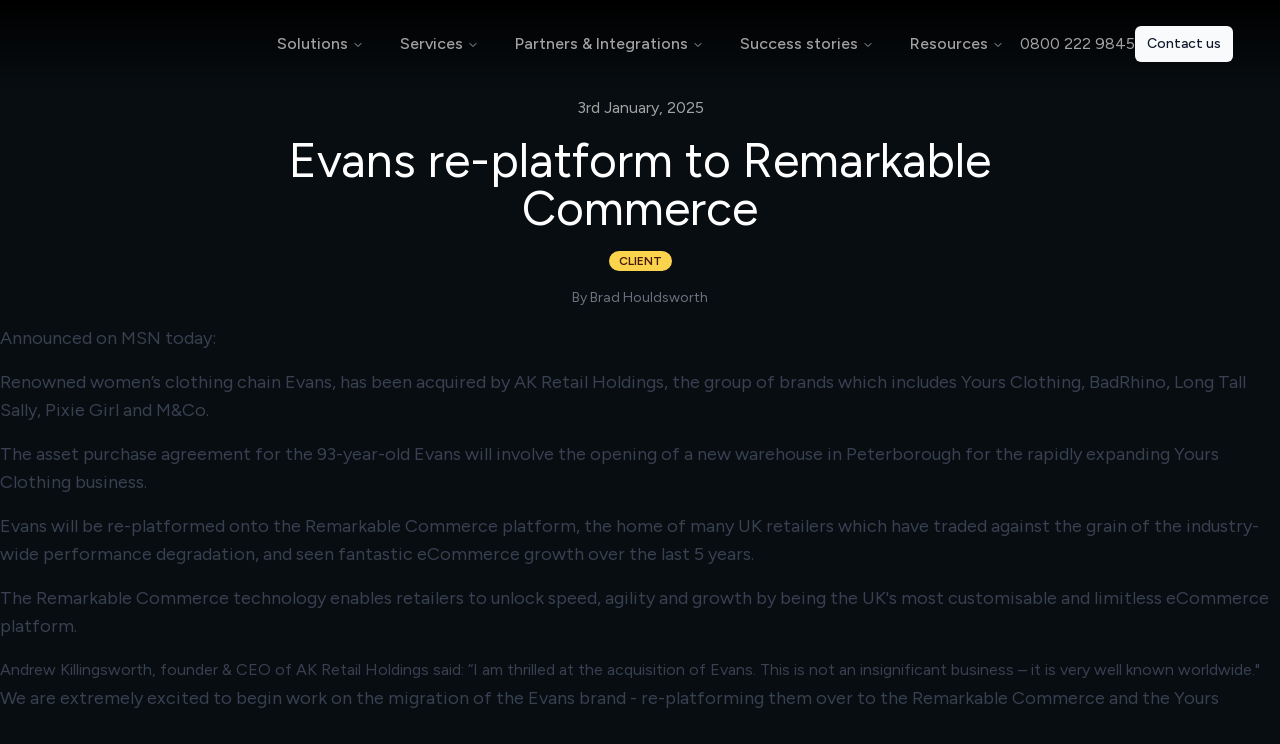

--- FILE ---
content_type: text/html; charset=utf-8
request_url: https://remarkable.net/blog/evans-clothing-ecommerce-website-relaunch/
body_size: 12493
content:
<!DOCTYPE html><html lang="en"><head><meta charSet="utf-8"/><meta name="viewport" content="width=device-width, initial-scale=1"/><link rel="preload" href="/_next/static/media/de42cfb9a3b980ae-s.p.woff2" as="font" crossorigin="" type="font/woff2"/><link rel="preload" as="image" href="/_next/static/media/remarkable-logo-light.90b3ee7c.svg" fetchPriority="high"/><link rel="stylesheet" href="/_next/static/css/e8af24773ae2eb12.css" data-precedence="next"/><link rel="stylesheet" href="/_next/static/css/ec8d3f35b302bf8e.css" data-precedence="next"/><link rel="stylesheet" href="/_next/static/css/166fe41228ffb0e1.css" data-precedence="next"/><link rel="preload" as="script" fetchPriority="low" href="/_next/static/chunks/webpack-571df1f36ab2cc38.js"/><script src="/_next/static/chunks/bf6a786c-e2e3c8b597380c20.js" async=""></script><script src="/_next/static/chunks/831-1f5acd5693ec35df.js" async=""></script><script src="/_next/static/chunks/main-app-875083729025e230.js" async=""></script><script src="/_next/static/chunks/53c13509-7cd285b256723d99.js" async=""></script><script src="/_next/static/chunks/9712-0b9d32731f400299.js" async=""></script><script src="/_next/static/chunks/1188-216d7e38a89f21d7.js" async=""></script><script src="/_next/static/chunks/5878-02c82add61335bc7.js" async=""></script><script src="/_next/static/chunks/2972-66086590101dbece.js" async=""></script><script src="/_next/static/chunks/2548-f7e03d949fcee5b6.js" async=""></script><script src="/_next/static/chunks/3993-c9e763eb5525e7d8.js" async=""></script><script src="/_next/static/chunks/9715-0eb6981ade64473d.js" async=""></script><script src="/_next/static/chunks/6663-ab47b785a9f215ef.js" async=""></script><script src="/_next/static/chunks/6136-5d9e984b61f6d095.js" async=""></script><script src="/_next/static/chunks/2694-b9796dc6995450ec.js" async=""></script><script src="/_next/static/chunks/2729-fd7b0a78cedb979f.js" async=""></script><script src="/_next/static/chunks/2357-4ce1cb1e74f98c60.js" async=""></script><script src="/_next/static/chunks/6121-df0b136683a65690.js" async=""></script><script src="/_next/static/chunks/8854-a24b63e847211a67.js" async=""></script><script src="/_next/static/chunks/5030-86ea783d85809c18.js" async=""></script><script src="/_next/static/chunks/6126-dc5c16b0a803d0d3.js" async=""></script><script src="/_next/static/chunks/6069-81aa14c758d18e45.js" async=""></script><script src="/_next/static/chunks/8414-812ba5416d8ad538.js" async=""></script><script src="/_next/static/chunks/app/(main)/layout-eb0b5aa25cb67da2.js" async=""></script><script src="/_next/static/chunks/4913-c4dd5b8e0644292b.js" async=""></script><script src="/_next/static/chunks/5640-f7b7007be538418e.js" async=""></script><script src="/_next/static/chunks/5220-fdc1ce06c096973c.js" async=""></script><script src="/_next/static/chunks/8663-dc5cd0b7d2540b40.js" async=""></script><script src="/_next/static/chunks/2029-f4cf2c5577d02056.js" async=""></script><script src="/_next/static/chunks/4732-9bfdd5d7437f94cb.js" async=""></script><script src="/_next/static/chunks/app/(main)/blog/%5Bslug%5D/page-2d88296d1ffadfd1.js" async=""></script><script src="/_next/static/chunks/7859-9ecf44b177401f41.js" async=""></script><script src="/_next/static/chunks/6128-4e4915d5997b95d3.js" async=""></script><script src="/_next/static/chunks/4438-a0fd2237a59e10b7.js" async=""></script><script src="/_next/static/chunks/1312-f24219e566e8b1a8.js" async=""></script><script src="/_next/static/chunks/7951-bd9d4ef35e8f36c9.js" async=""></script><script src="/_next/static/chunks/app/layout-0cbacbba91f02d2d.js" async=""></script><script src="/_next/static/chunks/94730671-e1973bbbd843faaa.js" async=""></script><script src="/_next/static/chunks/app/not-found-4375945bacf7e877.js" async=""></script><link rel="preload" href="https://www.googletagmanager.com/gtm.js?id=GTM-M6GDND" as="script"/><meta name="theme-color" content="#080d11"/><title>Evans Re-platform to Remarkable Commerce | Remarkable Commerce</title><meta name="description" content="Ladieswear retailer Evans choose Remarkable Commerce as their platform of choice, in their move into the AK Retail group."/><meta name="application-name" content="Remarkable Commerce"/><link rel="manifest" href="/manifest.json" crossorigin="use-credentials"/><link rel="canonical" href="https://remarkable.net/blog/evans-clothing-ecommerce-website-relaunch/"/><meta name="apple-mobile-web-app-capable" content="yes"/><meta name="apple-mobile-web-app-title" content="Remarkable Commerce | Bespoke eCommerce Platform"/><meta name="apple-mobile-web-app-status-bar-style" content="default"/><meta property="og:title" content="Evans Re-platform to Remarkable Commerce | Remarkable Commerce | Remarkable Commerce"/><meta property="og:description" content="Ladieswear retailer Evans choose Remarkable Commerce as their platform of choice, in their move into the AK Retail group."/><meta property="og:url" content="https://nextjs.org/"/><meta property="og:site_name" content="Remarkable Commerce"/><meta property="og:image" content="https://nextjs.org/og-image.png"/><meta property="og:image:width" content="1200"/><meta property="og:image:height" content="630"/><meta property="og:image:alt" content="Evans Re-platform to Remarkable Commerce Image Alt&quot;"/><meta property="og:type" content="article"/><meta name="twitter:card" content="summary"/><meta name="twitter:title" content="Remarkable Commerce | Bespoke eCommerce Platform"/><meta name="twitter:description" content="Providing tailor-made eCommerce platforms, integrations, and highly-scalable technology to leading UK retailers."/><meta name="twitter:image" content="https://nextjs.org/og-image.png"/><meta name="twitter:image:width" content="1200"/><meta name="twitter:image:height" content="630"/><meta name="twitter:image:alt" content="Evans Re-platform to Remarkable Commerce Image Alt&quot;"/><link rel="icon" href="/favicon.ico" type="image/x-icon" sizes="32x32"/><meta name="next-size-adjust"/><script type="application/ld+json">{"@context":"https://schema.org","@type":"LocalBusiness","@id":"https://remarkable.net","name":"Remarkable Commerce","description":"Digital growth partners for retailers needing reliable, powerful and truly agile eCommerce. Remarkable offer full-tailored, headless commerce solutions.","telephone":"+44-800-222-9845","contactPoint":[{"telephone":"+44-800-222-9845","contactType":"customer service","contactOption":"TollFree","availableLanguage":["English"]}],"sameAs":["https://www.facebook.com/RemarkableCommerce","https://www.instagram.com/remarkable.commerce/","https://www.linkedin.com/company/remarkablecommerce/","https://www.youtube.com/channel/UCOa8ZNxXP0RHDGYMHOL915Q","https://twitter.com/remarkablenet"],"url":"https://remarkable.net/","image":["https://lh5.googleusercontent.com/p/AF1QipP-C7TWh3z51-T61fU0ZfyGCc0lpHyWMEVFc_s=s516-k-no"],"address":{"@type":"PostalAddress","streetAddress":"Newstead House, Lakeview Drive","addressLocality":"Annesley","addressRegion":"Nottinghamshire","postalCode":"NG15 0DT","addressCountry":"United Kingdom"},"geo":{"latitude":"53.0707524","longitude":"-1.2564224","@type":"GeoCoordinates"},"potentialAction":{"@type":"CommunicateAction","name":"Contact Us","target":"https://remarkable.net/contact/"}}</script><script src="/_next/static/chunks/polyfills-42372ed130431b0a.js" noModule=""></script></head><body class="min-h-screen bg-background font-sans antialiased __variable_2ca027"><!--$--><!--/$--><script>!function(){try{var d=document.documentElement,c=d.classList;c.remove('light','dark');var e=localStorage.getItem('theme');if('system'===e||(!e&&false)){var t='(prefers-color-scheme: dark)',m=window.matchMedia(t);if(m.media!==t||m.matches){d.style.colorScheme = 'dark';c.add('dark')}else{d.style.colorScheme = 'light';c.add('light')}}else if(e){c.add(e|| '')}else{c.add('dark')}if(e==='light'||e==='dark'||!e)d.style.colorScheme=e||'dark'}catch(e){}}()</script><!--$--><!--/$--><div class="min-h-screen flex flex-col justify-between"><div class="fixed top-0 w-full z-50 z-30 bg-gradient-to-b from-black to-transparent" style="transform:none"><header class="w-full top-0 z-10"><div class="pl-2 pr-4 py-4 sm:py-6 sm:pl-4 sm:pr-8 xl:px-8 flex justify-between items-center xl:grid xl:grid-cols-[1fr_2fr_1fr] max-w-[2560px] mx-auto"><div class="flex items-center gap-2"><button class="inline-flex items-center justify-center whitespace-nowrap rounded-md text-sm font-medium ring-offset-background transition-colors focus-visible:outline-none focus-visible:ring-2 focus-visible:ring-ring focus-visible:ring-offset-2 disabled:pointer-events-none disabled:opacity-50 hover:bg-accent h-10 w-10 xl:hidden hover:text-black" type="button" aria-haspopup="dialog" aria-expanded="false" aria-controls="radix-:R1dl7pikq:" data-state="closed"><svg xmlns="http://www.w3.org/2000/svg" width="24" height="24" viewBox="0 0 24 24" fill="none" stroke="currentColor" stroke-width="2" stroke-linecap="round" stroke-linejoin="round" class="lucide lucide-menu"><line x1="4" x2="20" y1="12" y2="12"></line><line x1="4" x2="20" y1="6" y2="6"></line><line x1="4" x2="20" y1="18" y2="18"></line></svg></button><a href="/"><img alt="Remarkable Commerce Logo" fetchPriority="high" loading="eager" width="176" height="50" decoding="async" data-nimg="1" class="hidden dark:block w-36 max-w-36 sm:max-w-auto sm:w-40 lg:w-44" style="color:transparent" src="/_next/static/media/remarkable-logo-light.90b3ee7c.svg"/></a></div><div class="hidden xl:flex justify-center"><nav aria-label="Main" data-orientation="horizontal" dir="ltr" class="relative z-10 flex max-w-max flex-1 items-center justify-center"><div style="position:relative"><ul data-orientation="horizontal" class="group flex flex-1 list-none items-center justify-center space-x-1" dir="ltr"><li><button id="radix-:Rll7pikq:-trigger-radix-:Rbll7pikq:" data-state="closed" aria-expanded="false" aria-controls="radix-:Rll7pikq:-content-radix-:Rbll7pikq:" class="group inline-flex w-max items-center justify-center rounded-md px-4 py-2 text-sm font-medium transition-colors focus:outline-none disabled:pointer-events-none disabled:opacity-50 group hover:text-white focus:text-white h-auto md:text-base 2xl:text-lg bg-transparent hover:bg-white/10 focus:bg-white/10 data-[active]:bg-white/10 data-[state=open]:bg-white/10" data-radix-collection-item=""><a href="/commerce-platform/">Solutions</a> <svg xmlns="http://www.w3.org/2000/svg" width="24" height="24" viewBox="0 0 24 24" fill="none" stroke="currentColor" stroke-width="2" stroke-linecap="round" stroke-linejoin="round" class="lucide lucide-chevron-down relative top-[1px] ml-1 h-3 w-3 transition duration-200 group-data-[state=open]:rotate-180" aria-hidden="true"><path d="m6 9 6 6 6-6"></path></svg></button></li><li><button id="radix-:Rll7pikq:-trigger-radix-:Rjll7pikq:" data-state="closed" aria-expanded="false" aria-controls="radix-:Rll7pikq:-content-radix-:Rjll7pikq:" class="group inline-flex w-max items-center justify-center rounded-md px-4 py-2 text-sm font-medium transition-colors focus:outline-none disabled:pointer-events-none disabled:opacity-50 group hover:text-white focus:text-white h-auto md:text-base 2xl:text-lg bg-transparent hover:bg-white/10 focus:bg-white/10 data-[active]:bg-white/10 data-[state=open]:bg-white/10" data-radix-collection-item=""><a href="/services/">Services</a> <svg xmlns="http://www.w3.org/2000/svg" width="24" height="24" viewBox="0 0 24 24" fill="none" stroke="currentColor" stroke-width="2" stroke-linecap="round" stroke-linejoin="round" class="lucide lucide-chevron-down relative top-[1px] ml-1 h-3 w-3 transition duration-200 group-data-[state=open]:rotate-180" aria-hidden="true"><path d="m6 9 6 6 6-6"></path></svg></button></li><li><button id="radix-:Rll7pikq:-trigger-radix-:Rrll7pikq:" data-state="closed" aria-expanded="false" aria-controls="radix-:Rll7pikq:-content-radix-:Rrll7pikq:" class="group inline-flex w-max items-center justify-center rounded-md px-4 py-2 text-sm font-medium transition-colors focus:outline-none disabled:pointer-events-none disabled:opacity-50 group hover:text-white focus:text-white h-auto md:text-base 2xl:text-lg bg-transparent hover:bg-white/10 focus:bg-white/10 data-[active]:bg-white/10 data-[state=open]:bg-white/10" data-radix-collection-item=""><a href="/integrations/">Partners &amp; Integrations</a> <svg xmlns="http://www.w3.org/2000/svg" width="24" height="24" viewBox="0 0 24 24" fill="none" stroke="currentColor" stroke-width="2" stroke-linecap="round" stroke-linejoin="round" class="lucide lucide-chevron-down relative top-[1px] ml-1 h-3 w-3 transition duration-200 group-data-[state=open]:rotate-180" aria-hidden="true"><path d="m6 9 6 6 6-6"></path></svg></button></li><li><button id="radix-:Rll7pikq:-trigger-radix-:R13ll7pikq:" data-state="closed" aria-expanded="false" aria-controls="radix-:Rll7pikq:-content-radix-:R13ll7pikq:" class="group inline-flex w-max items-center justify-center rounded-md px-4 py-2 text-sm font-medium transition-colors focus:outline-none disabled:pointer-events-none disabled:opacity-50 group hover:text-white focus:text-white h-auto md:text-base 2xl:text-lg bg-transparent hover:bg-white/10 focus:bg-white/10 data-[active]:bg-white/10 data-[state=open]:bg-white/10" data-radix-collection-item=""><a href="/success-stories/">Success stories</a> <svg xmlns="http://www.w3.org/2000/svg" width="24" height="24" viewBox="0 0 24 24" fill="none" stroke="currentColor" stroke-width="2" stroke-linecap="round" stroke-linejoin="round" class="lucide lucide-chevron-down relative top-[1px] ml-1 h-3 w-3 transition duration-200 group-data-[state=open]:rotate-180" aria-hidden="true"><path d="m6 9 6 6 6-6"></path></svg></button></li><li><button id="radix-:Rll7pikq:-trigger-radix-:R1bll7pikq:" data-state="closed" aria-expanded="false" aria-controls="radix-:Rll7pikq:-content-radix-:R1bll7pikq:" class="group inline-flex w-max items-center justify-center rounded-md px-4 py-2 text-sm font-medium transition-colors focus:outline-none disabled:pointer-events-none disabled:opacity-50 group hover:text-white focus:text-white h-auto md:text-base 2xl:text-lg bg-transparent hover:bg-white/10 focus:bg-white/10 data-[active]:bg-white/10 data-[state=open]:bg-white/10" data-radix-collection-item=""><a href="/downloads/">Resources</a> <svg xmlns="http://www.w3.org/2000/svg" width="24" height="24" viewBox="0 0 24 24" fill="none" stroke="currentColor" stroke-width="2" stroke-linecap="round" stroke-linejoin="round" class="lucide lucide-chevron-down relative top-[1px] ml-1 h-3 w-3 transition duration-200 group-data-[state=open]:rotate-180" aria-hidden="true"><path d="m6 9 6 6 6-6"></path></svg></button></li></ul></div><div class="absolute left-1/2 -translate-x-1/2 top-full flex justify-center"></div></nav></div><div class="flex flex-col items-end gap-3 sm:flex-row sm:items-center xl:gap-5 xl:items-center xl:flex-row  place-content-end"><a class="hidden lg:block text-xs sm:text-lg xl:text-base 2xl:text-lg text-right hover:text-white" href="tel:08002229845">0800 222 9845</a><a class="inline-flex items-center justify-center whitespace-nowrap text-sm font-medium ring-offset-background transition-colors focus-visible:outline-none focus-visible:ring-2 focus-visible:ring-ring focus-visible:ring-offset-2 disabled:pointer-events-none disabled:opacity-50 bg-primary text-primary-foreground hover:bg-primary/90 h-9 rounded-md px-3" href="/contact/">Contact us</a></div></div></header></div><main class="relative z-10"><div class="pb-12 px-4 xl:px-0"><div class="mt-24"><div class="mb-4 text-center">3rd January, 2025</div><h1 class="text-center text-5xl mx-auto max-w-4xl text-balance">Evans re-platform to Remarkable Commerce</h1><div class="flex justify-center items-center my-4"><a href="/blog/category/client/"><div class="uppercase inline-flex text-nowrap items-center rounded-full px-2.5 py-0.5 text-xs font-semibold transition-all focus:outline-none focus:ring-2 focus:ring-ring focus:ring-offset-2 bg-amber-300 text-amber-950 hover:bg-amber-300/80">client</div></a></div><div class="flex justify-center items-center my-4"><span class="text-sm text-gray-500">By <!-- -->Brad Houldsworth</span></div></div><div class="prose max-w-full prose-headings:text-white prose-ul:text-[#a3a3a3] prose-ul:mx-auto prose-ul:max-w-2xl prose-ol:text-[#a3a3a3] prose-ol:mx-auto prose-ol:max-w-2xl prose-p:text-[#a3a3a3] prose-p:max-w-2xl prose-headings:max-w-2xl prose-p:mx-auto prose-headings:mx-auto prose-a:text-white hover:prose-a:underline prose-blockquote:max-w-3xl prose-blockquote:mx-auto prose-blockquote:text-white prose-strong:text-[#a3a3a3] "><p>Announced on MSN today:</p><p>Renowned women’s clothing chain Evans, has been acquired by AK Retail Holdings, the group of brands which includes Yours Clothing, BadRhino, Long Tall Sally, Pixie Girl and M&amp;Co. </p><p>The asset purchase agreement for the 93-year-old Evans will involve the opening of a new warehouse in Peterborough for the rapidly expanding Yours Clothing business.</p><p>Evans will be re-platformed onto the Remarkable Commerce platform, the home of many UK retailers which have traded against the grain of the industry-wide performance degradation, and seen fantastic eCommerce growth over the last 5 years.</p><p>The Remarkable Commerce technology enables retailers to unlock speed, agility and growth by being the UK&#x27;s most customisable and limitless eCommerce platform. </p><blockquote>Andrew Killingsworth, founder &amp; CEO of AK Retail Holdings said: “I am thrilled at the acquisition of Evans. This is not an insignificant business – it is very well known worldwide.&quot;</blockquote><p>We are extremely excited to begin work on the migration of the Evans brand - re-platforming them over to the Remarkable Commerce and the Yours Clothing technology ecosystem.</p></div><section class="py-10 lg:py-20 space-y-14"><div class="container-slim space-y-14"><div class="rounded-lg p-px flex flex-col bg-gradient-to-br relative from-[rgba(0,0,0,.4)] to-[rgba(0,0,0,.2)] border-2 border-[rgba(0,0,0,.2)]"><div class="flex-1 rounded-lg text-card-foreground shadow-sm bg-gradient-to-br relative from-[rgba(0,0,0,.4)] to-[rgba(0,0,0,.2)] border-2 border-[rgba(0,0,0,.2)]"><div class="space-y-8 p-4 md:p-16"><div class="animate-base content-header w-full max-w-7xl mx-auto content-header--center text-center text-balance block" style="--animation-range-start:100.3px;--animation-range-end:500.3px"><div class="animate-base animate-scale-in" style="--animation-range-start:100.3px;--animation-range-end:500.3px"><h4 id="we-help-retailers-with-underperforming-sales-become-remarkable-retailers" class="max-w-[880px] text-balance text-center text-3xl md:text-5xl">We help retailers with underperforming sales become Remarkable retailers</h4></div><div class="animate-base self-center block" style="--animation-range-start:100.3px;--animation-range-end:500.3px"><p class="text-lead [.content-header--inline_&amp;]:md:text-right text-balance">Do you have fast growth ambitions? <br/>More sales. Less headaches. <strong>Become Remarkable</strong></p></div></div><div class="flex gap-4 justify-center"><a href="/"><button class="inline-flex items-center justify-center whitespace-nowrap font-medium ring-offset-background transition-colors focus-visible:outline-none focus-visible:ring-2 focus-visible:ring-ring focus-visible:ring-offset-2 disabled:pointer-events-none disabled:opacity-50 bg-primary text-primary-foreground hover:bg-primary/90 h-11 rounded-md px-8 text-lg">Learn more</button></a></div></div></div></div></div></section></div><script type="application/ld+json">{"@context":"https://schema.org","@type":"Article","headline":"Evans Re-platform to Remarkable Commerce","description":"Ladieswear retailer Evans choose Remarkable Commerce as their platform of choice, in their move into the AK Retail group.","author":{"@type":"Person","name":"Brad Houldsworth"},"datePublished":"2023-08-04T08:20:55Z","dateModified":"2025-01-03T13:12:30Z","image":"https://remarkable.net/blog/og-image.png","publisher":{"@type":"Organization","name":"Remarkable Commerce"},"url":"https://remarkable.net/blog/evans-clothing-ecommerce-website-relaunch","isPartOf":{"@type":"WebSite","name":"Blog | Latest eCommerce News","url":"https://remarkable.net/blog/"}}</script></main><footer class="relative z-[11] flex flex-col justify-center items-center py-20 bg-muted text-muted-foreground"><div class="container gap-10 grid lg:grid-rows-2 lg:grid-cols-[400px_1fr_1fr]"><div class="flex justify-center lg:justify-start lg:row-start-1 lg:col-start-1 lg:place-self-start"><img alt="Remarkable Commerce Logo" fetchPriority="high" loading="eager" width="258" height="70" decoding="async" data-nimg="1" class="hidden dark:block" style="color:transparent" src="/_next/static/media/remarkable-logo-light.90b3ee7c.svg"/></div><div class="grid sm:grid-cols-2 lg:grid-cols-3 gap-10 lg:row-start-1 lg:col-span-2 lg:row-span-2 lg:justify-self-end lg:w-[525px] xl:w-[690px]"><nav class="flex flex-col text-base font-light leading-6"><h4 class="text-black dark:text-white font-semibold mb-2.5">Our Platform</h4><ul class="flex flex-col transition duration-300 group"><li class="[&amp;&gt;*]:inline-block [&amp;&gt;*]:py-1 [&amp;&gt;*]:transition [&amp;&gt;*:hover]:text-red-700 [&amp;&gt;*:hover]:dark:text-red-400 group-hover:[&amp;&gt;*]:opacity-70 [&amp;&gt;*:hover]:!opacity-100 [&amp;&gt;*:hover]:underline"><a href="/commerce-platform/">Platform overview</a></li><li class="[&amp;&gt;*]:inline-block [&amp;&gt;*]:py-1 [&amp;&gt;*]:transition [&amp;&gt;*:hover]:text-red-700 [&amp;&gt;*:hover]:dark:text-red-400 group-hover:[&amp;&gt;*]:opacity-70 [&amp;&gt;*:hover]:!opacity-100 [&amp;&gt;*:hover]:underline"><div class="cursor-pointer" type="button" aria-haspopup="dialog" aria-expanded="false" aria-controls="radix-:R2j97pikq:" data-state="closed">Book a demo</div></li><li class="[&amp;&gt;*]:inline-block [&amp;&gt;*]:py-1 [&amp;&gt;*]:transition [&amp;&gt;*:hover]:text-red-700 [&amp;&gt;*:hover]:dark:text-red-400 group-hover:[&amp;&gt;*]:opacity-70 [&amp;&gt;*:hover]:!opacity-100 [&amp;&gt;*:hover]:underline"><a href="/commerce-platform/product-management-module/">Product management</a></li><li class="[&amp;&gt;*]:inline-block [&amp;&gt;*]:py-1 [&amp;&gt;*]:transition [&amp;&gt;*:hover]:text-red-700 [&amp;&gt;*:hover]:dark:text-red-400 group-hover:[&amp;&gt;*]:opacity-70 [&amp;&gt;*:hover]:!opacity-100 [&amp;&gt;*:hover]:underline"><a href="/commerce-platform/content-management/">Content management</a></li><li class="[&amp;&gt;*]:inline-block [&amp;&gt;*]:py-1 [&amp;&gt;*]:transition [&amp;&gt;*:hover]:text-red-700 [&amp;&gt;*:hover]:dark:text-red-400 group-hover:[&amp;&gt;*]:opacity-70 [&amp;&gt;*:hover]:!opacity-100 [&amp;&gt;*:hover]:underline"><a href="/commerce-platform/merchandising-management-module/">Merchandising</a></li><li class="[&amp;&gt;*]:inline-block [&amp;&gt;*]:py-1 [&amp;&gt;*]:transition [&amp;&gt;*:hover]:text-red-700 [&amp;&gt;*:hover]:dark:text-red-400 group-hover:[&amp;&gt;*]:opacity-70 [&amp;&gt;*:hover]:!opacity-100 [&amp;&gt;*:hover]:underline"><a href="/commerce-platform/promotions-management-module/">Promotions &amp; campaigns</a></li></ul></nav><nav class="flex flex-col text-base font-light leading-6"><h4 class="text-black dark:text-white font-semibold mb-2.5">3rd Party Integrations</h4><ul class="flex flex-col transition duration-300 group"><li class="[&amp;&gt;*]:inline-block [&amp;&gt;*]:py-1 [&amp;&gt;*]:transition [&amp;&gt;*:hover]:text-red-700 [&amp;&gt;*:hover]:dark:text-red-400 group-hover:[&amp;&gt;*]:opacity-70 [&amp;&gt;*:hover]:!opacity-100 [&amp;&gt;*:hover]:underline"><a href="/integrations/">All platform integrations</a></li><li class="[&amp;&gt;*]:inline-block [&amp;&gt;*]:py-1 [&amp;&gt;*]:transition [&amp;&gt;*:hover]:text-red-700 [&amp;&gt;*:hover]:dark:text-red-400 group-hover:[&amp;&gt;*]:opacity-70 [&amp;&gt;*:hover]:!opacity-100 [&amp;&gt;*:hover]:underline"><a href="/integrations/#marketing-solution">Marketing technology</a></li><li class="[&amp;&gt;*]:inline-block [&amp;&gt;*]:py-1 [&amp;&gt;*]:transition [&amp;&gt;*:hover]:text-red-700 [&amp;&gt;*:hover]:dark:text-red-400 group-hover:[&amp;&gt;*]:opacity-70 [&amp;&gt;*:hover]:!opacity-100 [&amp;&gt;*:hover]:underline"><a href="/integrations/#marketplaces-data-systems">Marketplaces</a></li><li class="[&amp;&gt;*]:inline-block [&amp;&gt;*]:py-1 [&amp;&gt;*]:transition [&amp;&gt;*:hover]:text-red-700 [&amp;&gt;*:hover]:dark:text-red-400 group-hover:[&amp;&gt;*]:opacity-70 [&amp;&gt;*:hover]:!opacity-100 [&amp;&gt;*:hover]:underline"><a href="/integrations/#multichannel-systems">Omnichannel</a></li><li class="[&amp;&gt;*]:inline-block [&amp;&gt;*]:py-1 [&amp;&gt;*]:transition [&amp;&gt;*:hover]:text-red-700 [&amp;&gt;*:hover]:dark:text-red-400 group-hover:[&amp;&gt;*]:opacity-70 [&amp;&gt;*:hover]:!opacity-100 [&amp;&gt;*:hover]:underline"><a href="/integrations/#payment-gateway">Payments</a></li></ul></nav><div class="contents lg:block lg:space-y-10"><nav class="flex flex-col text-base font-light leading-6"><h4 class="text-black dark:text-white font-semibold mb-2.5">Warehouse Platform</h4><ul class="flex flex-col transition duration-300 group"><li class="[&amp;&gt;*]:inline-block [&amp;&gt;*]:py-1 [&amp;&gt;*]:transition [&amp;&gt;*:hover]:text-red-700 [&amp;&gt;*:hover]:dark:text-red-400 group-hover:[&amp;&gt;*]:opacity-70 [&amp;&gt;*:hover]:!opacity-100 [&amp;&gt;*:hover]:underline"><a href="/warehouse-management-system/">System overview</a></li><li class="[&amp;&gt;*]:inline-block [&amp;&gt;*]:py-1 [&amp;&gt;*]:transition [&amp;&gt;*:hover]:text-red-700 [&amp;&gt;*:hover]:dark:text-red-400 group-hover:[&amp;&gt;*]:opacity-70 [&amp;&gt;*:hover]:!opacity-100 [&amp;&gt;*:hover]:underline"><a href="/warehouse-management-system/order-management/">Order management</a></li><li class="[&amp;&gt;*]:inline-block [&amp;&gt;*]:py-1 [&amp;&gt;*]:transition [&amp;&gt;*:hover]:text-red-700 [&amp;&gt;*:hover]:dark:text-red-400 group-hover:[&amp;&gt;*]:opacity-70 [&amp;&gt;*:hover]:!opacity-100 [&amp;&gt;*:hover]:underline"><a href="/warehouse-management-system/inventory-management/">Inventory management</a></li><li class="[&amp;&gt;*]:inline-block [&amp;&gt;*]:py-1 [&amp;&gt;*]:transition [&amp;&gt;*:hover]:text-red-700 [&amp;&gt;*:hover]:dark:text-red-400 group-hover:[&amp;&gt;*]:opacity-70 [&amp;&gt;*:hover]:!opacity-100 [&amp;&gt;*:hover]:underline"><a href="/warehouse-management-system/returns/">Returns management</a></li><li class="[&amp;&gt;*]:inline-block [&amp;&gt;*]:py-1 [&amp;&gt;*]:transition [&amp;&gt;*:hover]:text-red-700 [&amp;&gt;*:hover]:dark:text-red-400 group-hover:[&amp;&gt;*]:opacity-70 [&amp;&gt;*:hover]:!opacity-100 [&amp;&gt;*:hover]:underline"><a href="/warehouse-management-system/automation/">Automation</a></li></ul></nav><nav class="flex flex-col text-base font-light leading-6"><h4 class="text-black dark:text-white font-semibold mb-2.5">Resources</h4><ul class="flex flex-col transition duration-300 group"><li class="[&amp;&gt;*]:inline-block [&amp;&gt;*]:py-1 [&amp;&gt;*]:transition [&amp;&gt;*:hover]:text-red-700 [&amp;&gt;*:hover]:dark:text-red-400 group-hover:[&amp;&gt;*]:opacity-70 [&amp;&gt;*:hover]:!opacity-100 [&amp;&gt;*:hover]:underline"><a href="/downloads/">Downloads</a></li><li class="[&amp;&gt;*]:inline-block [&amp;&gt;*]:py-1 [&amp;&gt;*]:transition [&amp;&gt;*:hover]:text-red-700 [&amp;&gt;*:hover]:dark:text-red-400 group-hover:[&amp;&gt;*]:opacity-70 [&amp;&gt;*:hover]:!opacity-100 [&amp;&gt;*:hover]:underline"><a href="/blog/">News</a></li><li class="[&amp;&gt;*]:inline-block [&amp;&gt;*]:py-1 [&amp;&gt;*]:transition [&amp;&gt;*:hover]:text-red-700 [&amp;&gt;*:hover]:dark:text-red-400 group-hover:[&amp;&gt;*]:opacity-70 [&amp;&gt;*:hover]:!opacity-100 [&amp;&gt;*:hover]:underline"><a target="_blank" class="!flex items-center gap-1 flex-1" style="display:flex !important" href="https://docs.remarkable.net">Documentation <svg stroke="currentColor" fill="currentColor" stroke-width="0" viewBox="0 0 24 24" class="-mt-0.5" height="1em" width="1em" xmlns="http://www.w3.org/2000/svg"><path d="M10 6V8H5V19H16V14H18V20C18 20.5523 17.5523 21 17 21H4C3.44772 21 3 20.5523 3 20V7C3 6.44772 3.44772 6 4 6H10ZM21 3V12L17.206 8.207L11.2071 14.2071L9.79289 12.7929L15.792 6.793L12 3H21Z"></path></svg></a></li></ul></nav></div></div><div class="flex flex-col items-center lg:items-start lg:place-content-end"><div class="flex gap-5 pb-5"><a title="Visit us on Facebook" target="_blank" rel="noreferrer" class="transition duration-300 lg:hover:text-[#4267B2]" href="https://www.facebook.com/RemarkableCommerce"><svg stroke="currentColor" fill="currentColor" stroke-width="0" viewBox="0 0 512 512" class="w-6 h-6" height="1em" width="1em" xmlns="http://www.w3.org/2000/svg"><path d="M512 256C512 114.6 397.4 0 256 0S0 114.6 0 256C0 376 82.7 476.8 194.2 504.5V334.2H141.4V256h52.8V222.3c0-87.1 39.4-127.5 125-127.5c16.2 0 44.2 3.2 55.7 6.4V172c-6-.6-16.5-1-29.6-1c-42 0-58.2 15.9-58.2 57.2V256h83.6l-14.4 78.2H287V510.1C413.8 494.8 512 386.9 512 256h0z"></path></svg></a><a title="Visit us on LinkedIn" target="_blank" rel="noreferrer" class="transition duration-300 lg:hover:text-[#0A66C2]" href="https://www.linkedin.com/company/remarkablecommerce"><svg stroke="currentColor" fill="currentColor" stroke-width="0" viewBox="0 0 448 512" class="w-6 h-6" height="1em" width="1em" xmlns="http://www.w3.org/2000/svg"><path d="M416 32H31.9C14.3 32 0 46.5 0 64.3v383.4C0 465.5 14.3 480 31.9 480H416c17.6 0 32-14.5 32-32.3V64.3c0-17.8-14.4-32.3-32-32.3zM135.4 416H69V202.2h66.5V416zm-33.2-243c-21.3 0-38.5-17.3-38.5-38.5S80.9 96 102.2 96c21.2 0 38.5 17.3 38.5 38.5 0 21.3-17.2 38.5-38.5 38.5zm282.1 243h-66.4V312c0-24.8-.5-56.7-34.5-56.7-34.6 0-39.9 27-39.9 54.9V416h-66.4V202.2h63.7v29.2h.9c8.9-16.8 30.6-34.5 62.9-34.5 67.2 0 79.7 44.3 79.7 101.9V416z"></path></svg></a><a title="Visit us on YouTube" target="_blank" rel="noreferrer" class="transition duration-300 lg:hover:text-[#CD201F]" href="https://www.youtube.com/@remarkablecommerce"><svg stroke="currentColor" fill="currentColor" stroke-width="0" viewBox="0 0 576 512" class="w-6 h-6" height="1em" width="1em" xmlns="http://www.w3.org/2000/svg"><path d="M549.655 124.083c-6.281-23.65-24.787-42.276-48.284-48.597C458.781 64 288 64 288 64S117.22 64 74.629 75.486c-23.497 6.322-42.003 24.947-48.284 48.597-11.412 42.867-11.412 132.305-11.412 132.305s0 89.438 11.412 132.305c6.281 23.65 24.787 41.5 48.284 47.821C117.22 448 288 448 288 448s170.78 0 213.371-11.486c23.497-6.321 42.003-24.171 48.284-47.821 11.412-42.867 11.412-132.305 11.412-132.305s0-89.438-11.412-132.305zm-317.51 213.508V175.185l142.739 81.205-142.739 81.201z"></path></svg></a><a title="Visit us on Instagram" target="_blank" rel="noreferrer" class="transition duration-300 lg:hover:text-[#E4405F]" href="https://www.instagram.com/remarkable.commerce"><svg stroke="currentColor" fill="currentColor" stroke-width="0" viewBox="0 0 448 512" class="w-6 h-6" height="1em" width="1em" xmlns="http://www.w3.org/2000/svg"><path d="M224.1 141c-63.6 0-114.9 51.3-114.9 114.9s51.3 114.9 114.9 114.9S339 319.5 339 255.9 287.7 141 224.1 141zm0 189.6c-41.1 0-74.7-33.5-74.7-74.7s33.5-74.7 74.7-74.7 74.7 33.5 74.7 74.7-33.6 74.7-74.7 74.7zm146.4-194.3c0 14.9-12 26.8-26.8 26.8-14.9 0-26.8-12-26.8-26.8s12-26.8 26.8-26.8 26.8 12 26.8 26.8zm76.1 27.2c-1.7-35.9-9.9-67.7-36.2-93.9-26.2-26.2-58-34.4-93.9-36.2-37-2.1-147.9-2.1-184.9 0-35.8 1.7-67.6 9.9-93.9 36.1s-34.4 58-36.2 93.9c-2.1 37-2.1 147.9 0 184.9 1.7 35.9 9.9 67.7 36.2 93.9s58 34.4 93.9 36.2c37 2.1 147.9 2.1 184.9 0 35.9-1.7 67.7-9.9 93.9-36.2 26.2-26.2 34.4-58 36.2-93.9 2.1-37 2.1-147.8 0-184.8zM398.8 388c-7.8 19.6-22.9 34.7-42.6 42.6-29.5 11.7-99.5 9-132.1 9s-102.7 2.6-132.1-9c-19.6-7.8-34.7-22.9-42.6-42.6-11.7-29.5-9-99.5-9-132.1s-2.6-102.7 9-132.1c7.8-19.6 22.9-34.7 42.6-42.6 29.5-11.7 99.5-9 132.1-9s102.7-2.6 132.1 9c19.6 7.8 34.7 22.9 42.6 42.6 11.7 29.5 9 99.5 9 132.1s2.7 102.7-9 132.1z"></path></svg></a></div><div class="text-xs leading-4 text-center lg:text-left text-balance">© <!-- -->2026<!-- --> Remarkable Internet Limited. Registered in England and Wales No. 04232998.</div><div class="flex flex-wrap gap-4 lg:gap-10 mt-2 font-semibold leading-6"><a class="hover:text-red-700 hover:dark:text-red-400" href="/privacy-policy/">Our Privacy Policy</a><a class="hover:text-red-700 hover:dark:text-red-400" href="/sitemap/">Sitemap</a></div></div></div></footer></div><script type="application/ld+json">{"@context":"https://schema.org","@type":"Organization","name":"Remarkable Commerce","url":"https://remarkable.net","logo":"https://remarkable.net/_next/static/media/remarkable-logo-light.90b3ee7c.svg","description":"Remarkable Commerce is a bespoke eCommerce platform that provides tailor-made solutions for retailers.","sameAs":["https://www.facebook.com/RemarkableCommerce","https://www.instagram.com/remarkable.commerce","https://www.linkedin.com/company/remarkablecommerce","https://www.youtube.com/@remarkablecommerce"],"contactPoint":{"@type":"ContactPoint","telephone":"0800 222 9845","contactType":"customer service","contactOption":"TollFree","availableLanguage":["English"]},"address":{"@type":"PostalAddress","streetAddress":"Newstead House, Lakeview Drive","addressLocality":"Annesley","addressRegion":"Nottinghamshire","postalCode":"NG15 0DT","addressCountry":"United Kingdom"},"founder":{"@type":"Person","name":"Remarkable Commerce"}}</script><script src="/_next/static/chunks/webpack-571df1f36ab2cc38.js" async=""></script><script>(self.__next_f=self.__next_f||[]).push([0]);self.__next_f.push([2,null])</script><script>self.__next_f.push([1,"1:HL[\"/_next/static/media/de42cfb9a3b980ae-s.p.woff2\",\"font\",{\"crossOrigin\":\"\",\"type\":\"font/woff2\"}]\n2:HL[\"/_next/static/css/e8af24773ae2eb12.css\",\"style\"]\n3:HL[\"/_next/static/css/ec8d3f35b302bf8e.css\",\"style\"]\n4:HL[\"/_next/static/css/166fe41228ffb0e1.css\",\"style\"]\n"])</script><script>self.__next_f.push([1,"5:I[12846,[],\"\"]\n8:I[4707,[],\"\"]\na:I[36423,[],\"\"]\nb:I[23566,[\"7240\",\"static/chunks/53c13509-7cd285b256723d99.js\",\"9712\",\"static/chunks/9712-0b9d32731f400299.js\",\"1188\",\"static/chunks/1188-216d7e38a89f21d7.js\",\"5878\",\"static/chunks/5878-02c82add61335bc7.js\",\"2972\",\"static/chunks/2972-66086590101dbece.js\",\"2548\",\"static/chunks/2548-f7e03d949fcee5b6.js\",\"3993\",\"static/chunks/3993-c9e763eb5525e7d8.js\",\"9715\",\"static/chunks/9715-0eb6981ade64473d.js\",\"6663\",\"static/chunks/6663-ab47b785a9f215ef.js\",\"6136\",\"static/chunks/6136-5d9e984b61f6d095.js\",\"2694\",\"static/chunks/2694-b9796dc6995450ec.js\",\"2729\",\"static/chunks/2729-fd7b0a78cedb979f.js\",\"2357\",\"static/chunks/2357-4ce1cb1e74f98c60.js\",\"6121\",\"static/chunks/6121-df0b136683a65690.js\",\"8854\",\"static/chunks/8854-a24b63e847211a67.js\",\"5030\",\"static/chunks/5030-86ea783d85809c18.js\",\"6126\",\"static/chunks/6126-dc5c16b0a803d0d3.js\",\"6069\",\"static/chunks/6069-81aa14c758d18e45.js\",\"8414\",\"static/chunks/8414-812ba5416d8ad538.js\",\"4095\",\"static/chunks/app/(main)/layout-eb0b5aa25cb67da2.js\"],\"default\"]\nc:I[65878,[\"9712\",\"static/chunks/9712-0b9d32731f400299.js\",\"1188\",\"static/chunks/1188-216d7e38a89f21d7.js\",\"5878\",\"static/chunks/5878-02c82add61335bc7.js\",\"2972\",\"static/chunks/2972-66086590101dbece.js\",\"2548\",\"static/chunks/2548-f7e03d949fcee5b6.js\",\"3993\",\"static/chunks/3993-c9e763eb5525e7d8.js\",\"9715\",\"static/chunks/9715-0eb6981ade64473d.js\",\"6663\",\"static/chunks/6663-ab47b785a9f215ef.js\",\"6136\",\"static/chunks/6136-5d9e984b61f6d095.js\",\"2357\",\"static/chunks/2357-4ce1cb1e74f98c60.js\",\"4913\",\"static/chunks/4913-c4dd5b8e0644292b.js\",\"5640\",\"static/chunks/5640-f7b7007be538418e.js\",\"5220\",\"static/chunks/5220-fdc1ce06c096973c.js\",\"8854\",\"static/chunks/8854-a24b63e847211a67.js\",\"5030\",\"static/chunks/5030-86ea783d85809c18.js\",\"8663\",\"static/chunks/8663-dc5cd0b7d2540b40.js\",\"2029\",\"static/chunks/2029-f4cf2c5577d02056.js\",\"4732\",\"static/chunks/4732-9bfdd5d7437f94cb.js\",\"3959\",\"static/chunks/app/(main)/blog/%5Bslug%5D/page-2d88296d1ffadfd1.js\"],\"Image\"]\nd:I[72972,[\"9712\",\"static/chunks/9712-"])</script><script>self.__next_f.push([1,"0b9d32731f400299.js\",\"1188\",\"static/chunks/1188-216d7e38a89f21d7.js\",\"5878\",\"static/chunks/5878-02c82add61335bc7.js\",\"2972\",\"static/chunks/2972-66086590101dbece.js\",\"2548\",\"static/chunks/2548-f7e03d949fcee5b6.js\",\"3993\",\"static/chunks/3993-c9e763eb5525e7d8.js\",\"9715\",\"static/chunks/9715-0eb6981ade64473d.js\",\"6663\",\"static/chunks/6663-ab47b785a9f215ef.js\",\"6136\",\"static/chunks/6136-5d9e984b61f6d095.js\",\"2357\",\"static/chunks/2357-4ce1cb1e74f98c60.js\",\"4913\",\"static/chunks/4913-c4dd5b8e0644292b.js\",\"5640\",\"static/chunks/5640-f7b7007be538418e.js\",\"5220\",\"static/chunks/5220-fdc1ce06c096973c.js\",\"8854\",\"static/chunks/8854-a24b63e847211a67.js\",\"5030\",\"static/chunks/5030-86ea783d85809c18.js\",\"8663\",\"static/chunks/8663-dc5cd0b7d2540b40.js\",\"2029\",\"static/chunks/2029-f4cf2c5577d02056.js\",\"4732\",\"static/chunks/4732-9bfdd5d7437f94cb.js\",\"3959\",\"static/chunks/app/(main)/blog/%5Bslug%5D/page-2d88296d1ffadfd1.js\"],\"\"]\ne:I[82417,[\"7240\",\"static/chunks/53c13509-7cd285b256723d99.js\",\"9712\",\"static/chunks/9712-0b9d32731f400299.js\",\"1188\",\"static/chunks/1188-216d7e38a89f21d7.js\",\"5878\",\"static/chunks/5878-02c82add61335bc7.js\",\"2972\",\"static/chunks/2972-66086590101dbece.js\",\"2548\",\"static/chunks/2548-f7e03d949fcee5b6.js\",\"3993\",\"static/chunks/3993-c9e763eb5525e7d8.js\",\"9715\",\"static/chunks/9715-0eb6981ade64473d.js\",\"6663\",\"static/chunks/6663-ab47b785a9f215ef.js\",\"6136\",\"static/chunks/6136-5d9e984b61f6d095.js\",\"2694\",\"static/chunks/2694-b9796dc6995450ec.js\",\"2729\",\"static/chunks/2729-fd7b0a78cedb979f.js\",\"2357\",\"static/chunks/2357-4ce1cb1e74f98c60.js\",\"6121\",\"static/chunks/6121-df0b136683a65690.js\",\"8854\",\"static/chunks/8854-a24b63e847211a67.js\",\"5030\",\"static/chunks/5030-86ea783d85809c18.js\",\"6126\",\"static/chunks/6126-dc5c16b0a803d0d3.js\",\"6069\",\"static/chunks/6069-81aa14c758d18e45.js\",\"8414\",\"static/chunks/8414-812ba5416d8ad538.js\",\"4095\",\"static/chunks/app/(main)/layout-eb0b5aa25cb67da2.js\"],\"BookADemoTextLink\"]\nf:I[98087,[\"9712\",\"static/chunks/9712-0b9d32731f400299.js\",\"2548\",\"static/chunks/2548-f7e03d949fcee5b6.js\",\"6136\",\"static"])</script><script>self.__next_f.push([1,"/chunks/6136-5d9e984b61f6d095.js\",\"7859\",\"static/chunks/7859-9ecf44b177401f41.js\",\"6128\",\"static/chunks/6128-4e4915d5997b95d3.js\",\"4438\",\"static/chunks/4438-a0fd2237a59e10b7.js\",\"1312\",\"static/chunks/1312-f24219e566e8b1a8.js\",\"7951\",\"static/chunks/7951-bd9d4ef35e8f36c9.js\",\"3185\",\"static/chunks/app/layout-0cbacbba91f02d2d.js\"],\"GoogleTagManager\"]\n11:I[1952,[\"9712\",\"static/chunks/9712-0b9d32731f400299.js\",\"2548\",\"static/chunks/2548-f7e03d949fcee5b6.js\",\"6136\",\"static/chunks/6136-5d9e984b61f6d095.js\",\"7859\",\"static/chunks/7859-9ecf44b177401f41.js\",\"6128\",\"static/chunks/6128-4e4915d5997b95d3.js\",\"4438\",\"static/chunks/4438-a0fd2237a59e10b7.js\",\"1312\",\"static/chunks/1312-f24219e566e8b1a8.js\",\"7951\",\"static/chunks/7951-bd9d4ef35e8f36c9.js\",\"3185\",\"static/chunks/app/layout-0cbacbba91f02d2d.js\"],\"SpeedInsights\"]\n12:I[55425,[\"9712\",\"static/chunks/9712-0b9d32731f400299.js\",\"2548\",\"static/chunks/2548-f7e03d949fcee5b6.js\",\"6136\",\"static/chunks/6136-5d9e984b61f6d095.js\",\"7859\",\"static/chunks/7859-9ecf44b177401f41.js\",\"6128\",\"static/chunks/6128-4e4915d5997b95d3.js\",\"4438\",\"static/chunks/4438-a0fd2237a59e10b7.js\",\"1312\",\"static/chunks/1312-f24219e566e8b1a8.js\",\"7951\",\"static/chunks/7951-bd9d4ef35e8f36c9.js\",\"3185\",\"static/chunks/app/layout-0cbacbba91f02d2d.js\"],\"default\"]\n13:\"$Sreact.suspense\"\n14:I[45288,[\"9712\",\"static/chunks/9712-0b9d32731f400299.js\",\"2548\",\"static/chunks/2548-f7e03d949fcee5b6.js\",\"6136\",\"static/chunks/6136-5d9e984b61f6d095.js\",\"7859\",\"static/chunks/7859-9ecf44b177401f41.js\",\"6128\",\"static/chunks/6128-4e4915d5997b95d3.js\",\"4438\",\"static/chunks/4438-a0fd2237a59e10b7.js\",\"1312\",\"static/chunks/1312-f24219e566e8b1a8.js\",\"7951\",\"static/chunks/7951-bd9d4ef35e8f36c9.js\",\"3185\",\"static/chunks/app/layout-0cbacbba91f02d2d.js\"],\"default\"]\n15:I[29089,[\"522\",\"static/chunks/94730671-e1973bbbd843faaa.js\",\"7240\",\"static/chunks/53c13509-7cd285b256723d99.js\",\"9712\",\"static/chunks/9712-0b9d32731f400299.js\",\"1188\",\"static/chunks/1188-216d7e38a89f21d7.js\",\"5878\",\"static/chunks/5878-02c82add61335bc7.js\",\"2972\",\"static/chunks/2972-"])</script><script>self.__next_f.push([1,"66086590101dbece.js\",\"2548\",\"static/chunks/2548-f7e03d949fcee5b6.js\",\"3993\",\"static/chunks/3993-c9e763eb5525e7d8.js\",\"9715\",\"static/chunks/9715-0eb6981ade64473d.js\",\"6663\",\"static/chunks/6663-ab47b785a9f215ef.js\",\"6136\",\"static/chunks/6136-5d9e984b61f6d095.js\",\"2694\",\"static/chunks/2694-b9796dc6995450ec.js\",\"2729\",\"static/chunks/2729-fd7b0a78cedb979f.js\",\"2357\",\"static/chunks/2357-4ce1cb1e74f98c60.js\",\"6121\",\"static/chunks/6121-df0b136683a65690.js\",\"8854\",\"static/chunks/8854-a24b63e847211a67.js\",\"5030\",\"static/chunks/5030-86ea783d85809c18.js\",\"6126\",\"static/chunks/6126-dc5c16b0a803d0d3.js\",\"6069\",\"static/chunks/6069-81aa14c758d18e45.js\",\"8414\",\"static/chunks/8414-812ba5416d8ad538.js\",\"9160\",\"static/chunks/app/not-found-4375945bacf7e877.js\"],\"default\"]\n16:I[93772,[\"9712\",\"static/chunks/9712-0b9d32731f400299.js\",\"2548\",\"static/chunks/2548-f7e03d949fcee5b6.js\",\"6136\",\"static/chunks/6136-5d9e984b61f6d095.js\",\"7859\",\"static/chunks/7859-9ecf44b177401f41.js\",\"6128\",\"static/chunks/6128-4e4915d5997b95d3.js\",\"4438\",\"static/chunks/4438-a0fd2237a59e10b7.js\",\"1312\",\"static/chunks/1312-f24219e566e8b1a8.js\",\"7951\",\"static/chunks/7951-bd9d4ef35e8f36c9.js\",\"3185\",\"static/chunks/app/layout-0cbacbba91f02d2d.js\"],\"Toaster\"]\n17:I[76034,[\"9712\",\"static/chunks/9712-0b9d32731f400299.js\",\"1188\",\"static/chunks/1188-216d7e38a89f21d7.js\",\"5878\",\"static/chunks/5878-02c82add61335bc7.js\",\"2972\",\"static/chunks/2972-66086590101dbece.js\",\"2548\",\"static/chunks/2548-f7e03d949fcee5b6.js\",\"3993\",\"static/chunks/3993-c9e763eb5525e7d8.js\",\"9715\",\"static/chunks/9715-0eb6981ade64473d.js\",\"6663\",\"static/chunks/6663-ab47b785a9f215ef.js\",\"6136\",\"static/chunks/6136-5d9e984b61f6d095.js\",\"2357\",\"static/chunks/2357-4ce1cb1e74f98c60.js\",\"4913\",\"static/chunks/4913-c4dd5b8e0644292b.js\",\"5640\",\"static/chunks/5640-f7b7007be538418e.js\",\"5220\",\"static/chunks/5220-fdc1ce06c096973c.js\",\"8854\",\"static/chunks/8854-a24b63e847211a67.js\",\"5030\",\"static/chunks/5030-86ea783d85809c18.js\",\"8663\",\"static/chunks/8663-dc5cd0b7d2540b40.js\",\"2029\",\"static/chunks/2029-f4cf2c5577d02056."])</script><script>self.__next_f.push([1,"js\",\"4732\",\"static/chunks/4732-9bfdd5d7437f94cb.js\",\"3959\",\"static/chunks/app/(main)/blog/%5Bslug%5D/page-2d88296d1ffadfd1.js\"],\"default\"]\n19:I[61060,[],\"\"]\n9:[\"slug\",\"evans-clothing-ecommerce-website-relaunch\",\"d\"]\n10:T4e0,{\"@context\":\"https://schema.org\",\"@type\":\"LocalBusiness\",\"@id\":\"https://remarkable.net\",\"name\":\"Remarkable Commerce\",\"description\":\"Digital growth partners for retailers needing reliable, powerful and truly agile eCommerce. Remarkable offer full-tailored, headless commerce solutions.\",\"telephone\":\"+44-800-222-9845\",\"contactPoint\":[{\"telephone\":\"+44-800-222-9845\",\"contactType\":\"customer service\",\"contactOption\":\"TollFree\",\"availableLanguage\":[\"English\"]}],\"sameAs\":[\"https://www.facebook.com/RemarkableCommerce\",\"https://www.instagram.com/remarkable.commerce/\",\"https://www.linkedin.com/company/remarkablecommerce/\",\"https://www.youtube.com/channel/UCOa8ZNxXP0RHDGYMHOL915Q\",\"https://twitter.com/remarkablenet\"],\"url\":\"https://remarkable.net/\",\"image\":[\"https://lh5.googleusercontent.com/p/AF1QipP-C7TWh3z51-T61fU0ZfyGCc0lpHyWMEVFc_s=s516-k-no\"],\"address\":{\"@type\":\"PostalAddress\",\"streetAddress\":\"Newstead House, Lakeview Drive\",\"addressLocality\":\"Annesley\",\"addressRegion\":\"Nottinghamshire\",\"postalCode\":\"NG15 0DT\",\"addressCountry\":\"United Kingdom\"},\"geo\":{\"latitude\":\"53.0707524\",\"longitude\":\"-1.2564224\",\"@type\":\"GeoCoordinates\"},\"potentialAction\":{\"@type\":\"CommunicateAction\",\"name\":\"Contact Us\",\"target\":\"https://remarkable.net/contact/\"}}1a:[]\n"])</script><script>self.__next_f.push([1,"0:[\"$\",\"$L5\",null,{\"buildId\":\"47AlSjYzLrm5VQT9EMfng\",\"assetPrefix\":\"\",\"urlParts\":[\"\",\"blog\",\"evans-clothing-ecommerce-website-relaunch\"],\"initialTree\":[\"\",{\"children\":[\"(main)\",{\"children\":[\"blog\",{\"children\":[[\"slug\",\"evans-clothing-ecommerce-website-relaunch\",\"d\"],{\"children\":[\"__PAGE__\",{}]}]}],\"modal\":[\"__DEFAULT__\",{}]}]},\"$undefined\",\"$undefined\",true],\"initialSeedData\":[\"\",{\"children\":[\"(main)\",{\"children\":[\"blog\",{\"children\":[[\"slug\",\"evans-clothing-ecommerce-website-relaunch\",\"d\"],{\"children\":[\"__PAGE__\",{},[[\"$L6\",\"$L7\",null],null],null]},[null,[\"$\",\"$L8\",null,{\"parallelRouterKey\":\"children\",\"segmentPath\":[\"children\",\"(main)\",\"children\",\"blog\",\"children\",\"$9\",\"children\"],\"error\":\"$undefined\",\"errorStyles\":\"$undefined\",\"errorScripts\":\"$undefined\",\"template\":[\"$\",\"$La\",null,{}],\"templateStyles\":\"$undefined\",\"templateScripts\":\"$undefined\",\"notFound\":\"$undefined\",\"notFoundStyles\":\"$undefined\"}]],null]},[null,[\"$\",\"$L8\",null,{\"parallelRouterKey\":\"children\",\"segmentPath\":[\"children\",\"(main)\",\"children\",\"blog\",\"children\"],\"error\":\"$undefined\",\"errorStyles\":\"$undefined\",\"errorScripts\":\"$undefined\",\"template\":[\"$\",\"$La\",null,{}],\"templateStyles\":\"$undefined\",\"templateScripts\":\"$undefined\",\"notFound\":\"$undefined\",\"notFoundStyles\":\"$undefined\"}]],null],\"modal\":[\"__DEFAULT__\",{},[[\"$undefined\",null,null],null],null]},[[null,[\"$\",\"div\",null,{\"className\":\"min-h-screen flex flex-col justify-between\",\"children\":[false,[\"$\",\"$Lb\",null,{}],[\"$\",\"main\",null,{\"className\":\"relative z-10\",\"children\":[[\"$\",\"$L8\",null,{\"parallelRouterKey\":\"children\",\"segmentPath\":[\"children\",\"(main)\",\"children\"],\"error\":\"$undefined\",\"errorStyles\":\"$undefined\",\"errorScripts\":\"$undefined\",\"template\":[\"$\",\"$La\",null,{}],\"templateStyles\":\"$undefined\",\"templateScripts\":\"$undefined\",\"notFound\":\"$undefined\",\"notFoundStyles\":\"$undefined\"}],[\"$\",\"$L8\",null,{\"parallelRouterKey\":\"modal\",\"segmentPath\":[\"children\",\"(main)\",\"modal\"],\"error\":\"$undefined\",\"errorStyles\":\"$undefined\",\"errorScripts\":\"$undefined\",\"template\":[\"$\",\"$La\",null,{}],\"templateStyles\":\"$undefined\",\"templateScripts\":\"$undefined\",\"notFound\":\"$undefined\",\"notFoundStyles\":\"$undefined\"}]]}],[\"$\",\"footer\",null,{\"className\":\"relative z-[11] flex flex-col justify-center items-center py-20 bg-muted text-muted-foreground\",\"children\":[\"$\",\"div\",null,{\"className\":\"container gap-10 grid lg:grid-rows-2 lg:grid-cols-[400px_1fr_1fr]\",\"children\":[[\"$\",\"div\",null,{\"className\":\"flex justify-center lg:justify-start lg:row-start-1 lg:col-start-1 lg:place-self-start\",\"children\":[\"$\",\"$Lc\",null,{\"loading\":\"eager\",\"src\":{\"src\":\"/_next/static/media/remarkable-logo-light.90b3ee7c.svg\",\"height\":70,\"width\":259,\"blurWidth\":0,\"blurHeight\":0},\"alt\":\"Remarkable Commerce Logo\",\"width\":258,\"height\":70,\"className\":\"hidden dark:block\",\"priority\":true}]}],[\"$\",\"div\",null,{\"className\":\"grid sm:grid-cols-2 lg:grid-cols-3 gap-10 lg:row-start-1 lg:col-span-2 lg:row-span-2 lg:justify-self-end lg:w-[525px] xl:w-[690px]\",\"children\":[[\"$\",\"nav\",null,{\"ref\":\"$undefined\",\"className\":\"flex flex-col text-base font-light leading-6\",\"children\":[[\"$\",\"h4\",null,{\"ref\":\"$undefined\",\"className\":\"text-black dark:text-white font-semibold mb-2.5\",\"children\":\"Our Platform\"}],[\"$\",\"ul\",null,{\"ref\":\"$undefined\",\"className\":\"flex flex-col transition duration-300 group\",\"children\":[[\"$\",\"li\",null,{\"ref\":\"$undefined\",\"className\":\"[\u0026\u003e*]:inline-block [\u0026\u003e*]:py-1 [\u0026\u003e*]:transition [\u0026\u003e*:hover]:text-red-700 [\u0026\u003e*:hover]:dark:text-red-400 group-hover:[\u0026\u003e*]:opacity-70 [\u0026\u003e*:hover]:!opacity-100 [\u0026\u003e*:hover]:underline\",\"children\":[\"$\",\"$Ld\",null,{\"href\":\"/commerce-platform/\",\"children\":\"Platform overview\"}]}],[\"$\",\"li\",null,{\"ref\":\"$undefined\",\"className\":\"[\u0026\u003e*]:inline-block [\u0026\u003e*]:py-1 [\u0026\u003e*]:transition [\u0026\u003e*:hover]:text-red-700 [\u0026\u003e*:hover]:dark:text-red-400 group-hover:[\u0026\u003e*]:opacity-70 [\u0026\u003e*:hover]:!opacity-100 [\u0026\u003e*:hover]:underline\",\"children\":[\"$\",\"$Le\",null,{}]}],[\"$\",\"li\",null,{\"ref\":\"$undefined\",\"className\":\"[\u0026\u003e*]:inline-block [\u0026\u003e*]:py-1 [\u0026\u003e*]:transition [\u0026\u003e*:hover]:text-red-700 [\u0026\u003e*:hover]:dark:text-red-400 group-hover:[\u0026\u003e*]:opacity-70 [\u0026\u003e*:hover]:!opacity-100 [\u0026\u003e*:hover]:underline\",\"children\":[\"$\",\"$Ld\",null,{\"href\":\"/commerce-platform/product-management-module/\",\"children\":\"Product management\"}]}],[\"$\",\"li\",null,{\"ref\":\"$undefined\",\"className\":\"[\u0026\u003e*]:inline-block [\u0026\u003e*]:py-1 [\u0026\u003e*]:transition [\u0026\u003e*:hover]:text-red-700 [\u0026\u003e*:hover]:dark:text-red-400 group-hover:[\u0026\u003e*]:opacity-70 [\u0026\u003e*:hover]:!opacity-100 [\u0026\u003e*:hover]:underline\",\"children\":[\"$\",\"$Ld\",null,{\"href\":\"/commerce-platform/content-management/\",\"children\":\"Content management\"}]}],[\"$\",\"li\",null,{\"ref\":\"$undefined\",\"className\":\"[\u0026\u003e*]:inline-block [\u0026\u003e*]:py-1 [\u0026\u003e*]:transition [\u0026\u003e*:hover]:text-red-700 [\u0026\u003e*:hover]:dark:text-red-400 group-hover:[\u0026\u003e*]:opacity-70 [\u0026\u003e*:hover]:!opacity-100 [\u0026\u003e*:hover]:underline\",\"children\":[\"$\",\"$Ld\",null,{\"href\":\"/commerce-platform/merchandising-management-module\",\"children\":\"Merchandising\"}]}],[\"$\",\"li\",null,{\"ref\":\"$undefined\",\"className\":\"[\u0026\u003e*]:inline-block [\u0026\u003e*]:py-1 [\u0026\u003e*]:transition [\u0026\u003e*:hover]:text-red-700 [\u0026\u003e*:hover]:dark:text-red-400 group-hover:[\u0026\u003e*]:opacity-70 [\u0026\u003e*:hover]:!opacity-100 [\u0026\u003e*:hover]:underline\",\"children\":[\"$\",\"$Ld\",null,{\"href\":\"/commerce-platform/promotions-management-module\",\"children\":\"Promotions \u0026 campaigns\"}]}]]}]]}],[\"$\",\"nav\",null,{\"ref\":\"$undefined\",\"className\":\"flex flex-col text-base font-light leading-6\",\"children\":[[\"$\",\"h4\",null,{\"ref\":\"$undefined\",\"className\":\"text-black dark:text-white font-semibold mb-2.5\",\"children\":\"3rd Party Integrations\"}],[\"$\",\"ul\",null,{\"ref\":\"$undefined\",\"className\":\"flex flex-col transition duration-300 group\",\"children\":[[\"$\",\"li\",null,{\"ref\":\"$undefined\",\"className\":\"[\u0026\u003e*]:inline-block [\u0026\u003e*]:py-1 [\u0026\u003e*]:transition [\u0026\u003e*:hover]:text-red-700 [\u0026\u003e*:hover]:dark:text-red-400 group-hover:[\u0026\u003e*]:opacity-70 [\u0026\u003e*:hover]:!opacity-100 [\u0026\u003e*:hover]:underline\",\"children\":[\"$\",\"$Ld\",null,{\"href\":\"/integrations/\",\"children\":\"All platform integrations\"}]}],[\"$\",\"li\",null,{\"ref\":\"$undefined\",\"className\":\"[\u0026\u003e*]:inline-block [\u0026\u003e*]:py-1 [\u0026\u003e*]:transition [\u0026\u003e*:hover]:text-red-700 [\u0026\u003e*:hover]:dark:text-red-400 group-hover:[\u0026\u003e*]:opacity-70 [\u0026\u003e*:hover]:!opacity-100 [\u0026\u003e*:hover]:underline\",\"children\":[\"$\",\"$Ld\",null,{\"href\":\"/integrations/#marketing-solution\",\"children\":\"Marketing technology\"}]}],[\"$\",\"li\",null,{\"ref\":\"$undefined\",\"className\":\"[\u0026\u003e*]:inline-block [\u0026\u003e*]:py-1 [\u0026\u003e*]:transition [\u0026\u003e*:hover]:text-red-700 [\u0026\u003e*:hover]:dark:text-red-400 group-hover:[\u0026\u003e*]:opacity-70 [\u0026\u003e*:hover]:!opacity-100 [\u0026\u003e*:hover]:underline\",\"children\":[\"$\",\"$Ld\",null,{\"href\":\"/integrations/#marketplaces-data-systems\",\"children\":\"Marketplaces\"}]}],[\"$\",\"li\",null,{\"ref\":\"$undefined\",\"className\":\"[\u0026\u003e*]:inline-block [\u0026\u003e*]:py-1 [\u0026\u003e*]:transition [\u0026\u003e*:hover]:text-red-700 [\u0026\u003e*:hover]:dark:text-red-400 group-hover:[\u0026\u003e*]:opacity-70 [\u0026\u003e*:hover]:!opacity-100 [\u0026\u003e*:hover]:underline\",\"children\":[\"$\",\"$Ld\",null,{\"href\":\"/integrations/#multichannel-systems\",\"children\":\"Omnichannel\"}]}],[\"$\",\"li\",null,{\"ref\":\"$undefined\",\"className\":\"[\u0026\u003e*]:inline-block [\u0026\u003e*]:py-1 [\u0026\u003e*]:transition [\u0026\u003e*:hover]:text-red-700 [\u0026\u003e*:hover]:dark:text-red-400 group-hover:[\u0026\u003e*]:opacity-70 [\u0026\u003e*:hover]:!opacity-100 [\u0026\u003e*:hover]:underline\",\"children\":[\"$\",\"$Ld\",null,{\"href\":\"/integrations/#payment-gateway\",\"children\":\"Payments\"}]}]]}]]}],[\"$\",\"div\",null,{\"className\":\"contents lg:block lg:space-y-10\",\"children\":[[\"$\",\"nav\",null,{\"ref\":\"$undefined\",\"className\":\"flex flex-col text-base font-light leading-6\",\"children\":[[\"$\",\"h4\",null,{\"ref\":\"$undefined\",\"className\":\"text-black dark:text-white font-semibold mb-2.5\",\"children\":\"Warehouse Platform\"}],[\"$\",\"ul\",null,{\"ref\":\"$undefined\",\"className\":\"flex flex-col transition duration-300 group\",\"children\":[[\"$\",\"li\",null,{\"ref\":\"$undefined\",\"className\":\"[\u0026\u003e*]:inline-block [\u0026\u003e*]:py-1 [\u0026\u003e*]:transition [\u0026\u003e*:hover]:text-red-700 [\u0026\u003e*:hover]:dark:text-red-400 group-hover:[\u0026\u003e*]:opacity-70 [\u0026\u003e*:hover]:!opacity-100 [\u0026\u003e*:hover]:underline\",\"children\":[\"$\",\"$Ld\",null,{\"href\":\"/warehouse-management-system/\",\"children\":\"System overview\"}]}],[\"$\",\"li\",null,{\"ref\":\"$undefined\",\"className\":\"[\u0026\u003e*]:inline-block [\u0026\u003e*]:py-1 [\u0026\u003e*]:transition [\u0026\u003e*:hover]:text-red-700 [\u0026\u003e*:hover]:dark:text-red-400 group-hover:[\u0026\u003e*]:opacity-70 [\u0026\u003e*:hover]:!opacity-100 [\u0026\u003e*:hover]:underline\",\"children\":[\"$\",\"$Ld\",null,{\"href\":\"/warehouse-management-system/order-management/\",\"children\":\"Order management\"}]}],[\"$\",\"li\",null,{\"ref\":\"$undefined\",\"className\":\"[\u0026\u003e*]:inline-block [\u0026\u003e*]:py-1 [\u0026\u003e*]:transition [\u0026\u003e*:hover]:text-red-700 [\u0026\u003e*:hover]:dark:text-red-400 group-hover:[\u0026\u003e*]:opacity-70 [\u0026\u003e*:hover]:!opacity-100 [\u0026\u003e*:hover]:underline\",\"children\":[\"$\",\"$Ld\",null,{\"href\":\"/warehouse-management-system/inventory-management/\",\"children\":\"Inventory management\"}]}],[\"$\",\"li\",null,{\"ref\":\"$undefined\",\"className\":\"[\u0026\u003e*]:inline-block [\u0026\u003e*]:py-1 [\u0026\u003e*]:transition [\u0026\u003e*:hover]:text-red-700 [\u0026\u003e*:hover]:dark:text-red-400 group-hover:[\u0026\u003e*]:opacity-70 [\u0026\u003e*:hover]:!opacity-100 [\u0026\u003e*:hover]:underline\",\"children\":[\"$\",\"$Ld\",null,{\"href\":\"/warehouse-management-system/returns/\",\"children\":\"Returns management\"}]}],[\"$\",\"li\",null,{\"ref\":\"$undefined\",\"className\":\"[\u0026\u003e*]:inline-block [\u0026\u003e*]:py-1 [\u0026\u003e*]:transition [\u0026\u003e*:hover]:text-red-700 [\u0026\u003e*:hover]:dark:text-red-400 group-hover:[\u0026\u003e*]:opacity-70 [\u0026\u003e*:hover]:!opacity-100 [\u0026\u003e*:hover]:underline\",\"children\":[\"$\",\"$Ld\",null,{\"href\":\"/warehouse-management-system/automation/\",\"children\":\"Automation\"}]}]]}]]}],[\"$\",\"nav\",null,{\"ref\":\"$undefined\",\"className\":\"flex flex-col text-base font-light leading-6\",\"children\":[[\"$\",\"h4\",null,{\"ref\":\"$undefined\",\"className\":\"text-black dark:text-white font-semibold mb-2.5\",\"children\":\"Resources\"}],[\"$\",\"ul\",null,{\"ref\":\"$undefined\",\"className\":\"flex flex-col transition duration-300 group\",\"children\":[[\"$\",\"li\",null,{\"ref\":\"$undefined\",\"className\":\"[\u0026\u003e*]:inline-block [\u0026\u003e*]:py-1 [\u0026\u003e*]:transition [\u0026\u003e*:hover]:text-red-700 [\u0026\u003e*:hover]:dark:text-red-400 group-hover:[\u0026\u003e*]:opacity-70 [\u0026\u003e*:hover]:!opacity-100 [\u0026\u003e*:hover]:underline\",\"children\":[\"$\",\"$Ld\",null,{\"href\":\"/downloads/\",\"children\":\"Downloads\"}]}],[\"$\",\"li\",null,{\"ref\":\"$undefined\",\"className\":\"[\u0026\u003e*]:inline-block [\u0026\u003e*]:py-1 [\u0026\u003e*]:transition [\u0026\u003e*:hover]:text-red-700 [\u0026\u003e*:hover]:dark:text-red-400 group-hover:[\u0026\u003e*]:opacity-70 [\u0026\u003e*:hover]:!opacity-100 [\u0026\u003e*:hover]:underline\",\"children\":[\"$\",\"$Ld\",null,{\"href\":\"/blog/\",\"children\":\"News\"}]}],[\"$\",\"li\",null,{\"ref\":\"$undefined\",\"className\":\"[\u0026\u003e*]:inline-block [\u0026\u003e*]:py-1 [\u0026\u003e*]:transition [\u0026\u003e*:hover]:text-red-700 [\u0026\u003e*:hover]:dark:text-red-400 group-hover:[\u0026\u003e*]:opacity-70 [\u0026\u003e*:hover]:!opacity-100 [\u0026\u003e*:hover]:underline\",\"children\":[\"$\",\"$Ld\",null,{\"href\":\"https://docs.remarkable.net\",\"target\":\"_blank\",\"className\":\"!flex items-center gap-1 flex-1\",\"style\":{\"display\":\"flex !important\"},\"children\":[\"Documentation \",[\"$\",\"svg\",null,{\"stroke\":\"currentColor\",\"fill\":\"currentColor\",\"strokeWidth\":\"0\",\"viewBox\":\"0 0 24 24\",\"className\":\"-mt-0.5\",\"children\":[\"$undefined\",[[\"$\",\"path\",\"0\",{\"d\":\"M10 6V8H5V19H16V14H18V20C18 20.5523 17.5523 21 17 21H4C3.44772 21 3 20.5523 3 20V7C3 6.44772 3.44772 6 4 6H10ZM21 3V12L17.206 8.207L11.2071 14.2071L9.79289 12.7929L15.792 6.793L12 3H21Z\",\"children\":[]}]]],\"style\":{\"color\":\"$undefined\"},\"height\":\"1em\",\"width\":\"1em\",\"xmlns\":\"http://www.w3.org/2000/svg\"}]]}]}]]}]]}]]}]]}],[\"$\",\"div\",null,{\"className\":\"flex flex-col items-center lg:items-start lg:place-content-end\",\"children\":[[\"$\",\"div\",null,{\"ref\":\"$undefined\",\"className\":\"flex gap-5 pb-5\",\"children\":[[\"$\",\"$Ld\",null,{\"href\":\"https://www.facebook.com/RemarkableCommerce\",\"title\":\"Visit us on Facebook\",\"target\":\"_blank\",\"rel\":\"noreferrer\",\"className\":\"transition duration-300 lg:hover:text-[#4267B2]\",\"children\":[\"$\",\"svg\",null,{\"stroke\":\"currentColor\",\"fill\":\"currentColor\",\"strokeWidth\":\"0\",\"viewBox\":\"0 0 512 512\",\"className\":\"w-6 h-6\",\"children\":[\"$undefined\",[[\"$\",\"path\",\"0\",{\"d\":\"M512 256C512 114.6 397.4 0 256 0S0 114.6 0 256C0 376 82.7 476.8 194.2 504.5V334.2H141.4V256h52.8V222.3c0-87.1 39.4-127.5 125-127.5c16.2 0 44.2 3.2 55.7 6.4V172c-6-.6-16.5-1-29.6-1c-42 0-58.2 15.9-58.2 57.2V256h83.6l-14.4 78.2H287V510.1C413.8 494.8 512 386.9 512 256h0z\",\"children\":[]}]]],\"style\":{\"color\":\"$undefined\"},\"height\":\"1em\",\"width\":\"1em\",\"xmlns\":\"http://www.w3.org/2000/svg\"}]}],[\"$\",\"$Ld\",null,{\"href\":\"https://www.linkedin.com/company/remarkablecommerce\",\"title\":\"Visit us on LinkedIn\",\"target\":\"_blank\",\"rel\":\"noreferrer\",\"className\":\"transition duration-300 lg:hover:text-[#0A66C2]\",\"children\":[\"$\",\"svg\",null,{\"stroke\":\"currentColor\",\"fill\":\"currentColor\",\"strokeWidth\":\"0\",\"viewBox\":\"0 0 448 512\",\"className\":\"w-6 h-6\",\"children\":[\"$undefined\",[[\"$\",\"path\",\"0\",{\"d\":\"M416 32H31.9C14.3 32 0 46.5 0 64.3v383.4C0 465.5 14.3 480 31.9 480H416c17.6 0 32-14.5 32-32.3V64.3c0-17.8-14.4-32.3-32-32.3zM135.4 416H69V202.2h66.5V416zm-33.2-243c-21.3 0-38.5-17.3-38.5-38.5S80.9 96 102.2 96c21.2 0 38.5 17.3 38.5 38.5 0 21.3-17.2 38.5-38.5 38.5zm282.1 243h-66.4V312c0-24.8-.5-56.7-34.5-56.7-34.6 0-39.9 27-39.9 54.9V416h-66.4V202.2h63.7v29.2h.9c8.9-16.8 30.6-34.5 62.9-34.5 67.2 0 79.7 44.3 79.7 101.9V416z\",\"children\":[]}]]],\"style\":{\"color\":\"$undefined\"},\"height\":\"1em\",\"width\":\"1em\",\"xmlns\":\"http://www.w3.org/2000/svg\"}]}],[\"$\",\"$Ld\",null,{\"href\":\"https://www.youtube.com/@remarkablecommerce\",\"title\":\"Visit us on YouTube\",\"target\":\"_blank\",\"rel\":\"noreferrer\",\"className\":\"transition duration-300 lg:hover:text-[#CD201F]\",\"children\":[\"$\",\"svg\",null,{\"stroke\":\"currentColor\",\"fill\":\"currentColor\",\"strokeWidth\":\"0\",\"viewBox\":\"0 0 576 512\",\"className\":\"w-6 h-6\",\"children\":[\"$undefined\",[[\"$\",\"path\",\"0\",{\"d\":\"M549.655 124.083c-6.281-23.65-24.787-42.276-48.284-48.597C458.781 64 288 64 288 64S117.22 64 74.629 75.486c-23.497 6.322-42.003 24.947-48.284 48.597-11.412 42.867-11.412 132.305-11.412 132.305s0 89.438 11.412 132.305c6.281 23.65 24.787 41.5 48.284 47.821C117.22 448 288 448 288 448s170.78 0 213.371-11.486c23.497-6.321 42.003-24.171 48.284-47.821 11.412-42.867 11.412-132.305 11.412-132.305s0-89.438-11.412-132.305zm-317.51 213.508V175.185l142.739 81.205-142.739 81.201z\",\"children\":[]}]]],\"style\":{\"color\":\"$undefined\"},\"height\":\"1em\",\"width\":\"1em\",\"xmlns\":\"http://www.w3.org/2000/svg\"}]}],[\"$\",\"$Ld\",null,{\"href\":\"https://www.instagram.com/remarkable.commerce\",\"title\":\"Visit us on Instagram\",\"target\":\"_blank\",\"rel\":\"noreferrer\",\"className\":\"transition duration-300 lg:hover:text-[#E4405F]\",\"children\":[\"$\",\"svg\",null,{\"stroke\":\"currentColor\",\"fill\":\"currentColor\",\"strokeWidth\":\"0\",\"viewBox\":\"0 0 448 512\",\"className\":\"w-6 h-6\",\"children\":[\"$undefined\",[[\"$\",\"path\",\"0\",{\"d\":\"M224.1 141c-63.6 0-114.9 51.3-114.9 114.9s51.3 114.9 114.9 114.9S339 319.5 339 255.9 287.7 141 224.1 141zm0 189.6c-41.1 0-74.7-33.5-74.7-74.7s33.5-74.7 74.7-74.7 74.7 33.5 74.7 74.7-33.6 74.7-74.7 74.7zm146.4-194.3c0 14.9-12 26.8-26.8 26.8-14.9 0-26.8-12-26.8-26.8s12-26.8 26.8-26.8 26.8 12 26.8 26.8zm76.1 27.2c-1.7-35.9-9.9-67.7-36.2-93.9-26.2-26.2-58-34.4-93.9-36.2-37-2.1-147.9-2.1-184.9 0-35.8 1.7-67.6 9.9-93.9 36.1s-34.4 58-36.2 93.9c-2.1 37-2.1 147.9 0 184.9 1.7 35.9 9.9 67.7 36.2 93.9s58 34.4 93.9 36.2c37 2.1 147.9 2.1 184.9 0 35.9-1.7 67.7-9.9 93.9-36.2 26.2-26.2 34.4-58 36.2-93.9 2.1-37 2.1-147.8 0-184.8zM398.8 388c-7.8 19.6-22.9 34.7-42.6 42.6-29.5 11.7-99.5 9-132.1 9s-102.7 2.6-132.1-9c-19.6-7.8-34.7-22.9-42.6-42.6-11.7-29.5-9-99.5-9-132.1s-2.6-102.7 9-132.1c7.8-19.6 22.9-34.7 42.6-42.6 29.5-11.7 99.5-9 132.1-9s102.7-2.6 132.1 9c19.6 7.8 34.7 22.9 42.6 42.6 11.7 29.5 9 99.5 9 132.1s2.7 102.7-9 132.1z\",\"children\":[]}]]],\"style\":{\"color\":\"$undefined\"},\"height\":\"1em\",\"width\":\"1em\",\"xmlns\":\"http://www.w3.org/2000/svg\"}]}]]}],[\"$\",\"div\",null,{\"className\":\"text-xs leading-4 text-center lg:text-left text-balance\",\"children\":[\"© \",2026,\" Remarkable Internet Limited. Registered in England and Wales No. 04232998.\"]}],[\"$\",\"div\",null,{\"className\":\"flex flex-wrap gap-4 lg:gap-10 mt-2 font-semibold leading-6\",\"children\":[[\"$\",\"$Ld\",null,{\"className\":\"hover:text-red-700 hover:dark:text-red-400\",\"href\":\"/privacy-policy\",\"children\":\"Our Privacy Policy\"}],[\"$\",\"$Ld\",null,{\"className\":\"hover:text-red-700 hover:dark:text-red-400\",\"href\":\"/sitemap\",\"children\":\"Sitemap\"}]]}]]}]]}]}]]}]],null],null]},[[[[\"$\",\"link\",\"0\",{\"rel\":\"stylesheet\",\"href\":\"/_next/static/css/e8af24773ae2eb12.css\",\"precedence\":\"next\",\"crossOrigin\":\"$undefined\"}],[\"$\",\"link\",\"1\",{\"rel\":\"stylesheet\",\"href\":\"/_next/static/css/ec8d3f35b302bf8e.css\",\"precedence\":\"next\",\"crossOrigin\":\"$undefined\"}],[\"$\",\"link\",\"2\",{\"rel\":\"stylesheet\",\"href\":\"/_next/static/css/166fe41228ffb0e1.css\",\"precedence\":\"next\",\"crossOrigin\":\"$undefined\"}]],[\"$\",\"html\",null,{\"lang\":\"en\",\"children\":[[\"$\",\"head\",null,{\"children\":[[\"$\",\"$Lf\",null,{\"gtmId\":\"GTM-M6GDND\"}],[\"$\",\"script\",null,{\"type\":\"application/ld+json\",\"dangerouslySetInnerHTML\":{\"__html\":\"$10\"}}]]}],[\"$\",\"body\",null,{\"className\":\"min-h-screen bg-background font-sans antialiased __variable_2ca027\",\"children\":[[\"$\",\"$L11\",null,{}],[\"$\",\"$L12\",null,{\"children\":[[\"$\",\"$13\",null,{\"children\":[\"$\",\"$L14\",null,{}]}],[\"$\",\"$L8\",null,{\"parallelRouterKey\":\"children\",\"segmentPath\":[\"children\"],\"error\":\"$undefined\",\"errorStyles\":\"$undefined\",\"errorScripts\":\"$undefined\",\"template\":[\"$\",\"$La\",null,{}],\"templateStyles\":\"$undefined\",\"templateScripts\":\"$undefined\",\"notFound\":[\"$\",\"$L15\",null,{}],\"notFoundStyles\":[]}],null]}],[\"$\",\"$L16\",null,{}],false,[\"$\",\"$L17\",null,{\"schema\":{\"@context\":\"https://schema.org\",\"@type\":\"Organization\",\"name\":\"Remarkable Commerce\",\"url\":\"https://remarkable.net\",\"logo\":\"https://remarkable.net/_next/static/media/remarkable-logo-light.90b3ee7c.svg\",\"description\":\"Remarkable Commerce is a bespoke eCommerce platform that provides tailor-made solutions for retailers.\",\"sameAs\":[\"https://www.facebook.com/RemarkableCommerce\",\"https://www.instagram.com/remarkable.commerce\",\"https://www.linkedin.com/company/remarkablecommerce\",\"https://www.youtube.com/@remarkablecommerce\"],\"contactPoint\":{\"@type\":\"ContactPoint\",\"telephone\":\"0800 222 9845\",\"contactType\":\"customer service\",\"contactOption\":\"TollFree\",\"availableLanguage\":[\"English\"]},\"address\":{\"@type\":\"PostalAddress\",\"streetAddress\":\"Newstead House, Lakeview Drive\",\"addressLocality\":\"Annesley\",\"addressRegion\":\"Nottinghamshire\",\"postalCode\":\"NG15 0DT\",\"addressCountry\":\"United Kingdom\"},\"founder\":{\"@type\":\"Person\",\"name\":\"Remarkable Commerce\"}}}]]}]]}]],null],null],\"couldBeIntercepted\":false,\"initialHead\":[null,\"$L18\"],\"globalErrorComponent\":\"$19\",\"missingSlots\":\"$W1a\"}]\n"])</script><script>self.__next_f.push([1,"1b:\"$Sreact.fragment\"\n"])</script><script>self.__next_f.push([1,"7:[[\"$\",\"div\",null,{\"className\":\"pb-12 px-4 xl:px-0\",\"children\":[[\"$\",\"div\",null,{\"className\":\"mt-24\",\"children\":[[\"$\",\"div\",null,{\"className\":\"mb-4 text-center\",\"children\":\"3rd January, 2025\"}],[\"$\",\"h1\",null,{\"className\":\"text-center text-5xl mx-auto max-w-4xl text-balance\",\"children\":\"Evans re-platform to Remarkable Commerce\"}],[\"$\",\"div\",null,{\"className\":\"flex justify-center items-center my-4\",\"children\":[\"$\",\"$Ld\",\"69feeeb0-96b3-4a49-8fbd-bfe49baf2110\",{\"href\":\"/blog/category/client\",\"children\":[\"$\",\"div\",null,{\"className\":\"uppercase inline-flex text-nowrap items-center rounded-full px-2.5 py-0.5 text-xs font-semibold transition-all focus:outline-none focus:ring-2 focus:ring-ring focus:ring-offset-2 bg-amber-300 text-amber-950 hover:bg-amber-300/80\",\"children\":\"client\"}]}]}],[\"$\",\"div\",null,{\"className\":\"flex justify-center items-center my-4\",\"children\":[\"$\",\"span\",null,{\"className\":\"text-sm text-gray-500\",\"children\":[\"By \",\"Brad Houldsworth\"]}]}]]}],[\"$\",\"div\",null,{\"className\":\"prose max-w-full prose-headings:text-white prose-ul:text-[#a3a3a3] prose-ul:mx-auto prose-ul:max-w-2xl prose-ol:text-[#a3a3a3] prose-ol:mx-auto prose-ol:max-w-2xl prose-p:text-[#a3a3a3] prose-p:max-w-2xl prose-headings:max-w-2xl prose-p:mx-auto prose-headings:mx-auto prose-a:text-white hover:prose-a:underline prose-blockquote:max-w-3xl prose-blockquote:mx-auto prose-blockquote:text-white prose-strong:text-[#a3a3a3] \",\"children\":[[\"$\",\"p\",\"QgUH6gveaKKm\",{\"children\":[\"Announced on MSN today:\"]}],[\"$\",\"p\",\"6LyJw9GxSaJb\",{\"children\":[\"Renowned women’s clothing chain Evans, has been acquired by AK Retail Holdings, the group of brands which includes Yours Clothing, BadRhino, Long Tall Sally, Pixie Girl and M\u0026Co. \"]}],[\"$\",\"p\",\"Gm8u0X74gRbQ\",{\"children\":[\"The asset purchase agreement for the 93-year-old Evans will involve the opening of a new warehouse in Peterborough for the rapidly expanding Yours Clothing business.\"]}],[\"$\",\"p\",\"rioppUsuC4EQ\",{\"children\":[\"Evans will be re-platformed onto the Remarkable Commerce platform, the home of many UK retailers which have traded against the grain of the industry-wide performance degradation, and seen fantastic eCommerce growth over the last 5 years.\"]}],[\"$\",\"p\",\"wle2zObJPZWF\",{\"children\":[\"The Remarkable Commerce technology enables retailers to unlock speed, agility and growth by being the UK's most customisable and limitless eCommerce platform. \"]}],[\"$\",\"blockquote\",\"jmwb2qB99AEg\",{\"children\":[\"Andrew Killingsworth, founder \u0026 CEO of AK Retail Holdings said: “I am thrilled at the acquisition of Evans. This is not an insignificant business – it is very well known worldwide.\\\"\"]}],[\"$\",\"p\",\"80IU3lwznE3N\",{\"children\":[\"We are extremely excited to begin work on the migration of the Evans brand - re-platforming them over to the Remarkable Commerce and the Yours Clothing technology ecosystem.\"]}]]}],[\"$\",\"section\",null,{\"ref\":\"$undefined\",\"className\":\"py-10 lg:py-20 space-y-14\",\"children\":[\"$\",\"div\",null,{\"ref\":\"$undefined\",\"className\":\"container-slim space-y-14\",\"children\":[[\"$\",\"div\",\".0\",{\"className\":\"rounded-lg p-px flex flex-col bg-gradient-to-br relative from-[rgba(0,0,0,.4)] to-[rgba(0,0,0,.2)] border-2 border-[rgba(0,0,0,.2)]\",\"children\":[\"$\",\"div\",null,{\"ref\":\"$undefined\",\"className\":\"flex-1 rounded-lg text-card-foreground shadow-sm bg-gradient-to-br relative from-[rgba(0,0,0,.4)] to-[rgba(0,0,0,.2)] border-2 border-[rgba(0,0,0,.2)]\",\"children\":[\"$\",\"div\",null,{\"ref\":\"$undefined\",\"className\":\"space-y-8 p-4 md:p-16\",\"children\":[[\"$\",\"div\",null,{\"ref\":\"$undefined\",\"className\":\"animate-base content-header w-full max-w-7xl mx-auto content-header--center text-center text-balance block\",\"style\":{\"--animation-range-start\":\"100.3px\",\"--animation-range-end\":\"500.3px\"},\"children\":[[\"$\",\"div\",null,{\"ref\":\"$undefined\",\"className\":\"animate-base animate-scale-in\",\"style\":{\"--animation-range-start\":\"100.3px\",\"--animation-range-end\":\"500.3px\"},\"children\":[\"$\",\"h4\",null,{\"ref\":\"$undefined\",\"id\":\"we-help-retailers-with-underperforming-sales-become-remarkable-retailers\",\"className\":\"max-w-[880px] text-balance text-center text-3xl md:text-5xl\",\"children\":\"We help retailers with underperforming sales become Remarkable retailers\"}]}],[\"$\",\"div\",null,{\"ref\":\"$undefined\",\"className\":\"animate-base self-center block\",\"style\":{\"--animation-range-start\":\"100.3px\",\"--animation-range-end\":\"500.3px\"},\"children\":[\"$\",\"p\",null,{\"ref\":\"$undefined\",\"className\":\"text-lead [.content-header--inline_\u0026]:md:text-right text-balance\",\"children\":[\"Do you have fast growth ambitions? \",[\"$\",\"br\",null,{}],\"More sales. Less headaches. \",[\"$\",\"strong\",null,{\"children\":\"Become Remarkable\"}]]}]}]]}],[\"$\",\"div\",null,{\"className\":\"flex gap-4 justify-center\",\"children\":[\"$\",\"$Ld\",null,{\"href\":\"/\",\"children\":[\"$\",\"button\",null,{\"className\":\"inline-flex items-center justify-center whitespace-nowrap font-medium ring-offset-background transition-colors focus-visible:outline-none focus-visible:ring-2 focus-visible:ring-ring focus-visible:ring-offset-2 disabled:pointer-events-none disabled:opacity-50 bg-primary text-primary-foreground hover:bg-primary/90 h-11 rounded-md px-8 text-lg\",\"ref\":\"$undefined\",\"children\":\"Learn more\"}]}]}]]}]}]}]]}]}]]}],[\"$\",\"$L17\",null,{\"schema\":{\"@context\":\"https://schema.org\",\"@type\":\"Article\",\"headline\":\"Evans Re-platform to Remarkable Commerce\",\"description\":\"Ladieswear retailer Evans choose Remarkable Commerce as their platform of choice, in their move into the AK Retail group.\",\"author\":{\"@type\":\"Person\",\"name\":\"Brad Houldsworth\"},\"datePublished\":\"2023-08-04T08:20:55Z\",\"dateModified\":\"2025-01-03T13:12:30Z\",\"image\":\"https://remarkable.net/blog/og-image.png\",\"publisher\":{\"@type\":\"Organization\",\"name\":\"Remarkable Commerce\"},\"url\":\"https://remarkable.net/blog/evans-clothing-ecommerce-website-relaunch\",\"isPartOf\":{\"@type\":\"WebSite\",\"name\":\"Blog | Latest eCommerce News\",\"url\":\"https://remarkable.net/blog/\"}}}]]\n"])</script><script>self.__next_f.push([1,"1c:[[\"$\",\"meta\",\"0\",{\"name\":\"viewport\",\"content\":\"width=device-width, initial-scale=1\"}],[\"$\",\"meta\",\"1\",{\"name\":\"theme-color\",\"content\":\"#080d11\"}],[\"$\",\"meta\",\"2\",{\"charSet\":\"utf-8\"}],[\"$\",\"title\",\"3\",{\"children\":\"Evans Re-platform to Remarkable Commerce | Remarkable Commerce\"}],[\"$\",\"meta\",\"4\",{\"name\":\"description\",\"content\":\"Ladieswear retailer Evans choose Remarkable Commerce as their platform of choice, in their move into the AK Retail group.\"}],[\"$\",\"meta\",\"5\",{\"name\":\"application-name\",\"content\":\"Remarkable Commerce\"}],[\"$\",\"link\",\"6\",{\"rel\":\"manifest\",\"href\":\"/manifest.json\",\"crossOrigin\":\"use-credentials\"}],[\"$\",\"link\",\"7\",{\"rel\":\"canonical\",\"href\":\"https://remarkable.net/blog/evans-clothing-ecommerce-website-relaunch/\"}],[\"$\",\"meta\",\"8\",{\"name\":\"apple-mobile-web-app-capable\",\"content\":\"yes\"}],[\"$\",\"meta\",\"9\",{\"name\":\"apple-mobile-web-app-title\",\"content\":\"Remarkable Commerce | Bespoke eCommerce Platform\"}],[\"$\",\"meta\",\"10\",{\"name\":\"apple-mobile-web-app-status-bar-style\",\"content\":\"default\"}],[\"$\",\"meta\",\"11\",{\"property\":\"og:title\",\"content\":\"Evans Re-platform to Remarkable Commerce | Remarkable Commerce | Remarkable Commerce\"}],[\"$\",\"meta\",\"12\",{\"property\":\"og:description\",\"content\":\"Ladieswear retailer Evans choose Remarkable Commerce as their platform of choice, in their move into the AK Retail group.\"}],[\"$\",\"meta\",\"13\",{\"property\":\"og:url\",\"content\":\"https://nextjs.org/\"}],[\"$\",\"meta\",\"14\",{\"property\":\"og:site_name\",\"content\":\"Remarkable Commerce\"}],[\"$\",\"meta\",\"15\",{\"property\":\"og:image\",\"content\":\"https://nextjs.org/og-image.png\"}],[\"$\",\"meta\",\"16\",{\"property\":\"og:image:width\",\"content\":\"1200\"}],[\"$\",\"meta\",\"17\",{\"property\":\"og:image:height\",\"content\":\"630\"}],[\"$\",\"meta\",\"18\",{\"property\":\"og:image:alt\",\"content\":\"Evans Re-platform to Remarkable Commerce Image Alt\\\"\"}],[\"$\",\"meta\",\"19\",{\"property\":\"og:type\",\"content\":\"article\"}],[\"$\",\"meta\",\"20\",{\"name\":\"twitter:card\",\"content\":\"summary\"}],[\"$\",\"meta\",\"21\",{\"name\":\"twitter:title\",\"content\":\"Remarkable Commerce | Bespoke eCommerce Platform\"}],[\"$\",\"meta\",\"22\",{\"name\":\"twitter:description\",\"content\":\"Providing tailor-made eCommerce platforms, integrations, and highly-scalable technology to leading UK retailers.\"}],[\"$\",\"meta\",\"23\",{\"name\":\"twitter:image\",\"content\":\"https://nextjs.org/og-image.png\"}],[\"$\",\"meta\",\"24\",{\"name\":\"twitter:image:width\",\"content\":\"1200\"}],[\"$\",\"meta\",\"25\",{\"name\":\"twitter:image:height\",\"content\":\"630\"}],[\"$\",\"meta\",\"26\",{\"name\":\"twitter:image:alt\",\"content\":\"Evans Re-platform to Remarkable Commerce Image Alt\\\"\"}],[\"$\",\"link\",\"27\",{\"rel\":\"icon\",\"href\":\"/favicon.ico\",\"type\":\"image/x-icon\",\"sizes\":\"32x32\"}],[\"$\",\"meta\",\"28\",{\"name\":\"next-size-adjust\"}]]\n"])</script><script>self.__next_f.push([1,"18:[\"$\",\"$1b\",\"YEiYeY82J6EKY4T_4q8MR\",{\"children\":\"$1c\"}]\n6:null\n"])</script></body></html>

--- FILE ---
content_type: text/html; charset=utf-8
request_url: https://www.google.com/recaptcha/api2/anchor?ar=1&k=6Ld2tK8UAAAAAJ0zwwzHJZDGWs8p00GPe0J2l6kx&co=aHR0cHM6Ly9yZW1hcmthYmxlLm5ldDo0NDM.&hl=en&v=PoyoqOPhxBO7pBk68S4YbpHZ&size=invisible&anchor-ms=20000&execute-ms=30000&cb=wyohw2oscfjc
body_size: 48695
content:
<!DOCTYPE HTML><html dir="ltr" lang="en"><head><meta http-equiv="Content-Type" content="text/html; charset=UTF-8">
<meta http-equiv="X-UA-Compatible" content="IE=edge">
<title>reCAPTCHA</title>
<style type="text/css">
/* cyrillic-ext */
@font-face {
  font-family: 'Roboto';
  font-style: normal;
  font-weight: 400;
  font-stretch: 100%;
  src: url(//fonts.gstatic.com/s/roboto/v48/KFO7CnqEu92Fr1ME7kSn66aGLdTylUAMa3GUBHMdazTgWw.woff2) format('woff2');
  unicode-range: U+0460-052F, U+1C80-1C8A, U+20B4, U+2DE0-2DFF, U+A640-A69F, U+FE2E-FE2F;
}
/* cyrillic */
@font-face {
  font-family: 'Roboto';
  font-style: normal;
  font-weight: 400;
  font-stretch: 100%;
  src: url(//fonts.gstatic.com/s/roboto/v48/KFO7CnqEu92Fr1ME7kSn66aGLdTylUAMa3iUBHMdazTgWw.woff2) format('woff2');
  unicode-range: U+0301, U+0400-045F, U+0490-0491, U+04B0-04B1, U+2116;
}
/* greek-ext */
@font-face {
  font-family: 'Roboto';
  font-style: normal;
  font-weight: 400;
  font-stretch: 100%;
  src: url(//fonts.gstatic.com/s/roboto/v48/KFO7CnqEu92Fr1ME7kSn66aGLdTylUAMa3CUBHMdazTgWw.woff2) format('woff2');
  unicode-range: U+1F00-1FFF;
}
/* greek */
@font-face {
  font-family: 'Roboto';
  font-style: normal;
  font-weight: 400;
  font-stretch: 100%;
  src: url(//fonts.gstatic.com/s/roboto/v48/KFO7CnqEu92Fr1ME7kSn66aGLdTylUAMa3-UBHMdazTgWw.woff2) format('woff2');
  unicode-range: U+0370-0377, U+037A-037F, U+0384-038A, U+038C, U+038E-03A1, U+03A3-03FF;
}
/* math */
@font-face {
  font-family: 'Roboto';
  font-style: normal;
  font-weight: 400;
  font-stretch: 100%;
  src: url(//fonts.gstatic.com/s/roboto/v48/KFO7CnqEu92Fr1ME7kSn66aGLdTylUAMawCUBHMdazTgWw.woff2) format('woff2');
  unicode-range: U+0302-0303, U+0305, U+0307-0308, U+0310, U+0312, U+0315, U+031A, U+0326-0327, U+032C, U+032F-0330, U+0332-0333, U+0338, U+033A, U+0346, U+034D, U+0391-03A1, U+03A3-03A9, U+03B1-03C9, U+03D1, U+03D5-03D6, U+03F0-03F1, U+03F4-03F5, U+2016-2017, U+2034-2038, U+203C, U+2040, U+2043, U+2047, U+2050, U+2057, U+205F, U+2070-2071, U+2074-208E, U+2090-209C, U+20D0-20DC, U+20E1, U+20E5-20EF, U+2100-2112, U+2114-2115, U+2117-2121, U+2123-214F, U+2190, U+2192, U+2194-21AE, U+21B0-21E5, U+21F1-21F2, U+21F4-2211, U+2213-2214, U+2216-22FF, U+2308-230B, U+2310, U+2319, U+231C-2321, U+2336-237A, U+237C, U+2395, U+239B-23B7, U+23D0, U+23DC-23E1, U+2474-2475, U+25AF, U+25B3, U+25B7, U+25BD, U+25C1, U+25CA, U+25CC, U+25FB, U+266D-266F, U+27C0-27FF, U+2900-2AFF, U+2B0E-2B11, U+2B30-2B4C, U+2BFE, U+3030, U+FF5B, U+FF5D, U+1D400-1D7FF, U+1EE00-1EEFF;
}
/* symbols */
@font-face {
  font-family: 'Roboto';
  font-style: normal;
  font-weight: 400;
  font-stretch: 100%;
  src: url(//fonts.gstatic.com/s/roboto/v48/KFO7CnqEu92Fr1ME7kSn66aGLdTylUAMaxKUBHMdazTgWw.woff2) format('woff2');
  unicode-range: U+0001-000C, U+000E-001F, U+007F-009F, U+20DD-20E0, U+20E2-20E4, U+2150-218F, U+2190, U+2192, U+2194-2199, U+21AF, U+21E6-21F0, U+21F3, U+2218-2219, U+2299, U+22C4-22C6, U+2300-243F, U+2440-244A, U+2460-24FF, U+25A0-27BF, U+2800-28FF, U+2921-2922, U+2981, U+29BF, U+29EB, U+2B00-2BFF, U+4DC0-4DFF, U+FFF9-FFFB, U+10140-1018E, U+10190-1019C, U+101A0, U+101D0-101FD, U+102E0-102FB, U+10E60-10E7E, U+1D2C0-1D2D3, U+1D2E0-1D37F, U+1F000-1F0FF, U+1F100-1F1AD, U+1F1E6-1F1FF, U+1F30D-1F30F, U+1F315, U+1F31C, U+1F31E, U+1F320-1F32C, U+1F336, U+1F378, U+1F37D, U+1F382, U+1F393-1F39F, U+1F3A7-1F3A8, U+1F3AC-1F3AF, U+1F3C2, U+1F3C4-1F3C6, U+1F3CA-1F3CE, U+1F3D4-1F3E0, U+1F3ED, U+1F3F1-1F3F3, U+1F3F5-1F3F7, U+1F408, U+1F415, U+1F41F, U+1F426, U+1F43F, U+1F441-1F442, U+1F444, U+1F446-1F449, U+1F44C-1F44E, U+1F453, U+1F46A, U+1F47D, U+1F4A3, U+1F4B0, U+1F4B3, U+1F4B9, U+1F4BB, U+1F4BF, U+1F4C8-1F4CB, U+1F4D6, U+1F4DA, U+1F4DF, U+1F4E3-1F4E6, U+1F4EA-1F4ED, U+1F4F7, U+1F4F9-1F4FB, U+1F4FD-1F4FE, U+1F503, U+1F507-1F50B, U+1F50D, U+1F512-1F513, U+1F53E-1F54A, U+1F54F-1F5FA, U+1F610, U+1F650-1F67F, U+1F687, U+1F68D, U+1F691, U+1F694, U+1F698, U+1F6AD, U+1F6B2, U+1F6B9-1F6BA, U+1F6BC, U+1F6C6-1F6CF, U+1F6D3-1F6D7, U+1F6E0-1F6EA, U+1F6F0-1F6F3, U+1F6F7-1F6FC, U+1F700-1F7FF, U+1F800-1F80B, U+1F810-1F847, U+1F850-1F859, U+1F860-1F887, U+1F890-1F8AD, U+1F8B0-1F8BB, U+1F8C0-1F8C1, U+1F900-1F90B, U+1F93B, U+1F946, U+1F984, U+1F996, U+1F9E9, U+1FA00-1FA6F, U+1FA70-1FA7C, U+1FA80-1FA89, U+1FA8F-1FAC6, U+1FACE-1FADC, U+1FADF-1FAE9, U+1FAF0-1FAF8, U+1FB00-1FBFF;
}
/* vietnamese */
@font-face {
  font-family: 'Roboto';
  font-style: normal;
  font-weight: 400;
  font-stretch: 100%;
  src: url(//fonts.gstatic.com/s/roboto/v48/KFO7CnqEu92Fr1ME7kSn66aGLdTylUAMa3OUBHMdazTgWw.woff2) format('woff2');
  unicode-range: U+0102-0103, U+0110-0111, U+0128-0129, U+0168-0169, U+01A0-01A1, U+01AF-01B0, U+0300-0301, U+0303-0304, U+0308-0309, U+0323, U+0329, U+1EA0-1EF9, U+20AB;
}
/* latin-ext */
@font-face {
  font-family: 'Roboto';
  font-style: normal;
  font-weight: 400;
  font-stretch: 100%;
  src: url(//fonts.gstatic.com/s/roboto/v48/KFO7CnqEu92Fr1ME7kSn66aGLdTylUAMa3KUBHMdazTgWw.woff2) format('woff2');
  unicode-range: U+0100-02BA, U+02BD-02C5, U+02C7-02CC, U+02CE-02D7, U+02DD-02FF, U+0304, U+0308, U+0329, U+1D00-1DBF, U+1E00-1E9F, U+1EF2-1EFF, U+2020, U+20A0-20AB, U+20AD-20C0, U+2113, U+2C60-2C7F, U+A720-A7FF;
}
/* latin */
@font-face {
  font-family: 'Roboto';
  font-style: normal;
  font-weight: 400;
  font-stretch: 100%;
  src: url(//fonts.gstatic.com/s/roboto/v48/KFO7CnqEu92Fr1ME7kSn66aGLdTylUAMa3yUBHMdazQ.woff2) format('woff2');
  unicode-range: U+0000-00FF, U+0131, U+0152-0153, U+02BB-02BC, U+02C6, U+02DA, U+02DC, U+0304, U+0308, U+0329, U+2000-206F, U+20AC, U+2122, U+2191, U+2193, U+2212, U+2215, U+FEFF, U+FFFD;
}
/* cyrillic-ext */
@font-face {
  font-family: 'Roboto';
  font-style: normal;
  font-weight: 500;
  font-stretch: 100%;
  src: url(//fonts.gstatic.com/s/roboto/v48/KFO7CnqEu92Fr1ME7kSn66aGLdTylUAMa3GUBHMdazTgWw.woff2) format('woff2');
  unicode-range: U+0460-052F, U+1C80-1C8A, U+20B4, U+2DE0-2DFF, U+A640-A69F, U+FE2E-FE2F;
}
/* cyrillic */
@font-face {
  font-family: 'Roboto';
  font-style: normal;
  font-weight: 500;
  font-stretch: 100%;
  src: url(//fonts.gstatic.com/s/roboto/v48/KFO7CnqEu92Fr1ME7kSn66aGLdTylUAMa3iUBHMdazTgWw.woff2) format('woff2');
  unicode-range: U+0301, U+0400-045F, U+0490-0491, U+04B0-04B1, U+2116;
}
/* greek-ext */
@font-face {
  font-family: 'Roboto';
  font-style: normal;
  font-weight: 500;
  font-stretch: 100%;
  src: url(//fonts.gstatic.com/s/roboto/v48/KFO7CnqEu92Fr1ME7kSn66aGLdTylUAMa3CUBHMdazTgWw.woff2) format('woff2');
  unicode-range: U+1F00-1FFF;
}
/* greek */
@font-face {
  font-family: 'Roboto';
  font-style: normal;
  font-weight: 500;
  font-stretch: 100%;
  src: url(//fonts.gstatic.com/s/roboto/v48/KFO7CnqEu92Fr1ME7kSn66aGLdTylUAMa3-UBHMdazTgWw.woff2) format('woff2');
  unicode-range: U+0370-0377, U+037A-037F, U+0384-038A, U+038C, U+038E-03A1, U+03A3-03FF;
}
/* math */
@font-face {
  font-family: 'Roboto';
  font-style: normal;
  font-weight: 500;
  font-stretch: 100%;
  src: url(//fonts.gstatic.com/s/roboto/v48/KFO7CnqEu92Fr1ME7kSn66aGLdTylUAMawCUBHMdazTgWw.woff2) format('woff2');
  unicode-range: U+0302-0303, U+0305, U+0307-0308, U+0310, U+0312, U+0315, U+031A, U+0326-0327, U+032C, U+032F-0330, U+0332-0333, U+0338, U+033A, U+0346, U+034D, U+0391-03A1, U+03A3-03A9, U+03B1-03C9, U+03D1, U+03D5-03D6, U+03F0-03F1, U+03F4-03F5, U+2016-2017, U+2034-2038, U+203C, U+2040, U+2043, U+2047, U+2050, U+2057, U+205F, U+2070-2071, U+2074-208E, U+2090-209C, U+20D0-20DC, U+20E1, U+20E5-20EF, U+2100-2112, U+2114-2115, U+2117-2121, U+2123-214F, U+2190, U+2192, U+2194-21AE, U+21B0-21E5, U+21F1-21F2, U+21F4-2211, U+2213-2214, U+2216-22FF, U+2308-230B, U+2310, U+2319, U+231C-2321, U+2336-237A, U+237C, U+2395, U+239B-23B7, U+23D0, U+23DC-23E1, U+2474-2475, U+25AF, U+25B3, U+25B7, U+25BD, U+25C1, U+25CA, U+25CC, U+25FB, U+266D-266F, U+27C0-27FF, U+2900-2AFF, U+2B0E-2B11, U+2B30-2B4C, U+2BFE, U+3030, U+FF5B, U+FF5D, U+1D400-1D7FF, U+1EE00-1EEFF;
}
/* symbols */
@font-face {
  font-family: 'Roboto';
  font-style: normal;
  font-weight: 500;
  font-stretch: 100%;
  src: url(//fonts.gstatic.com/s/roboto/v48/KFO7CnqEu92Fr1ME7kSn66aGLdTylUAMaxKUBHMdazTgWw.woff2) format('woff2');
  unicode-range: U+0001-000C, U+000E-001F, U+007F-009F, U+20DD-20E0, U+20E2-20E4, U+2150-218F, U+2190, U+2192, U+2194-2199, U+21AF, U+21E6-21F0, U+21F3, U+2218-2219, U+2299, U+22C4-22C6, U+2300-243F, U+2440-244A, U+2460-24FF, U+25A0-27BF, U+2800-28FF, U+2921-2922, U+2981, U+29BF, U+29EB, U+2B00-2BFF, U+4DC0-4DFF, U+FFF9-FFFB, U+10140-1018E, U+10190-1019C, U+101A0, U+101D0-101FD, U+102E0-102FB, U+10E60-10E7E, U+1D2C0-1D2D3, U+1D2E0-1D37F, U+1F000-1F0FF, U+1F100-1F1AD, U+1F1E6-1F1FF, U+1F30D-1F30F, U+1F315, U+1F31C, U+1F31E, U+1F320-1F32C, U+1F336, U+1F378, U+1F37D, U+1F382, U+1F393-1F39F, U+1F3A7-1F3A8, U+1F3AC-1F3AF, U+1F3C2, U+1F3C4-1F3C6, U+1F3CA-1F3CE, U+1F3D4-1F3E0, U+1F3ED, U+1F3F1-1F3F3, U+1F3F5-1F3F7, U+1F408, U+1F415, U+1F41F, U+1F426, U+1F43F, U+1F441-1F442, U+1F444, U+1F446-1F449, U+1F44C-1F44E, U+1F453, U+1F46A, U+1F47D, U+1F4A3, U+1F4B0, U+1F4B3, U+1F4B9, U+1F4BB, U+1F4BF, U+1F4C8-1F4CB, U+1F4D6, U+1F4DA, U+1F4DF, U+1F4E3-1F4E6, U+1F4EA-1F4ED, U+1F4F7, U+1F4F9-1F4FB, U+1F4FD-1F4FE, U+1F503, U+1F507-1F50B, U+1F50D, U+1F512-1F513, U+1F53E-1F54A, U+1F54F-1F5FA, U+1F610, U+1F650-1F67F, U+1F687, U+1F68D, U+1F691, U+1F694, U+1F698, U+1F6AD, U+1F6B2, U+1F6B9-1F6BA, U+1F6BC, U+1F6C6-1F6CF, U+1F6D3-1F6D7, U+1F6E0-1F6EA, U+1F6F0-1F6F3, U+1F6F7-1F6FC, U+1F700-1F7FF, U+1F800-1F80B, U+1F810-1F847, U+1F850-1F859, U+1F860-1F887, U+1F890-1F8AD, U+1F8B0-1F8BB, U+1F8C0-1F8C1, U+1F900-1F90B, U+1F93B, U+1F946, U+1F984, U+1F996, U+1F9E9, U+1FA00-1FA6F, U+1FA70-1FA7C, U+1FA80-1FA89, U+1FA8F-1FAC6, U+1FACE-1FADC, U+1FADF-1FAE9, U+1FAF0-1FAF8, U+1FB00-1FBFF;
}
/* vietnamese */
@font-face {
  font-family: 'Roboto';
  font-style: normal;
  font-weight: 500;
  font-stretch: 100%;
  src: url(//fonts.gstatic.com/s/roboto/v48/KFO7CnqEu92Fr1ME7kSn66aGLdTylUAMa3OUBHMdazTgWw.woff2) format('woff2');
  unicode-range: U+0102-0103, U+0110-0111, U+0128-0129, U+0168-0169, U+01A0-01A1, U+01AF-01B0, U+0300-0301, U+0303-0304, U+0308-0309, U+0323, U+0329, U+1EA0-1EF9, U+20AB;
}
/* latin-ext */
@font-face {
  font-family: 'Roboto';
  font-style: normal;
  font-weight: 500;
  font-stretch: 100%;
  src: url(//fonts.gstatic.com/s/roboto/v48/KFO7CnqEu92Fr1ME7kSn66aGLdTylUAMa3KUBHMdazTgWw.woff2) format('woff2');
  unicode-range: U+0100-02BA, U+02BD-02C5, U+02C7-02CC, U+02CE-02D7, U+02DD-02FF, U+0304, U+0308, U+0329, U+1D00-1DBF, U+1E00-1E9F, U+1EF2-1EFF, U+2020, U+20A0-20AB, U+20AD-20C0, U+2113, U+2C60-2C7F, U+A720-A7FF;
}
/* latin */
@font-face {
  font-family: 'Roboto';
  font-style: normal;
  font-weight: 500;
  font-stretch: 100%;
  src: url(//fonts.gstatic.com/s/roboto/v48/KFO7CnqEu92Fr1ME7kSn66aGLdTylUAMa3yUBHMdazQ.woff2) format('woff2');
  unicode-range: U+0000-00FF, U+0131, U+0152-0153, U+02BB-02BC, U+02C6, U+02DA, U+02DC, U+0304, U+0308, U+0329, U+2000-206F, U+20AC, U+2122, U+2191, U+2193, U+2212, U+2215, U+FEFF, U+FFFD;
}
/* cyrillic-ext */
@font-face {
  font-family: 'Roboto';
  font-style: normal;
  font-weight: 900;
  font-stretch: 100%;
  src: url(//fonts.gstatic.com/s/roboto/v48/KFO7CnqEu92Fr1ME7kSn66aGLdTylUAMa3GUBHMdazTgWw.woff2) format('woff2');
  unicode-range: U+0460-052F, U+1C80-1C8A, U+20B4, U+2DE0-2DFF, U+A640-A69F, U+FE2E-FE2F;
}
/* cyrillic */
@font-face {
  font-family: 'Roboto';
  font-style: normal;
  font-weight: 900;
  font-stretch: 100%;
  src: url(//fonts.gstatic.com/s/roboto/v48/KFO7CnqEu92Fr1ME7kSn66aGLdTylUAMa3iUBHMdazTgWw.woff2) format('woff2');
  unicode-range: U+0301, U+0400-045F, U+0490-0491, U+04B0-04B1, U+2116;
}
/* greek-ext */
@font-face {
  font-family: 'Roboto';
  font-style: normal;
  font-weight: 900;
  font-stretch: 100%;
  src: url(//fonts.gstatic.com/s/roboto/v48/KFO7CnqEu92Fr1ME7kSn66aGLdTylUAMa3CUBHMdazTgWw.woff2) format('woff2');
  unicode-range: U+1F00-1FFF;
}
/* greek */
@font-face {
  font-family: 'Roboto';
  font-style: normal;
  font-weight: 900;
  font-stretch: 100%;
  src: url(//fonts.gstatic.com/s/roboto/v48/KFO7CnqEu92Fr1ME7kSn66aGLdTylUAMa3-UBHMdazTgWw.woff2) format('woff2');
  unicode-range: U+0370-0377, U+037A-037F, U+0384-038A, U+038C, U+038E-03A1, U+03A3-03FF;
}
/* math */
@font-face {
  font-family: 'Roboto';
  font-style: normal;
  font-weight: 900;
  font-stretch: 100%;
  src: url(//fonts.gstatic.com/s/roboto/v48/KFO7CnqEu92Fr1ME7kSn66aGLdTylUAMawCUBHMdazTgWw.woff2) format('woff2');
  unicode-range: U+0302-0303, U+0305, U+0307-0308, U+0310, U+0312, U+0315, U+031A, U+0326-0327, U+032C, U+032F-0330, U+0332-0333, U+0338, U+033A, U+0346, U+034D, U+0391-03A1, U+03A3-03A9, U+03B1-03C9, U+03D1, U+03D5-03D6, U+03F0-03F1, U+03F4-03F5, U+2016-2017, U+2034-2038, U+203C, U+2040, U+2043, U+2047, U+2050, U+2057, U+205F, U+2070-2071, U+2074-208E, U+2090-209C, U+20D0-20DC, U+20E1, U+20E5-20EF, U+2100-2112, U+2114-2115, U+2117-2121, U+2123-214F, U+2190, U+2192, U+2194-21AE, U+21B0-21E5, U+21F1-21F2, U+21F4-2211, U+2213-2214, U+2216-22FF, U+2308-230B, U+2310, U+2319, U+231C-2321, U+2336-237A, U+237C, U+2395, U+239B-23B7, U+23D0, U+23DC-23E1, U+2474-2475, U+25AF, U+25B3, U+25B7, U+25BD, U+25C1, U+25CA, U+25CC, U+25FB, U+266D-266F, U+27C0-27FF, U+2900-2AFF, U+2B0E-2B11, U+2B30-2B4C, U+2BFE, U+3030, U+FF5B, U+FF5D, U+1D400-1D7FF, U+1EE00-1EEFF;
}
/* symbols */
@font-face {
  font-family: 'Roboto';
  font-style: normal;
  font-weight: 900;
  font-stretch: 100%;
  src: url(//fonts.gstatic.com/s/roboto/v48/KFO7CnqEu92Fr1ME7kSn66aGLdTylUAMaxKUBHMdazTgWw.woff2) format('woff2');
  unicode-range: U+0001-000C, U+000E-001F, U+007F-009F, U+20DD-20E0, U+20E2-20E4, U+2150-218F, U+2190, U+2192, U+2194-2199, U+21AF, U+21E6-21F0, U+21F3, U+2218-2219, U+2299, U+22C4-22C6, U+2300-243F, U+2440-244A, U+2460-24FF, U+25A0-27BF, U+2800-28FF, U+2921-2922, U+2981, U+29BF, U+29EB, U+2B00-2BFF, U+4DC0-4DFF, U+FFF9-FFFB, U+10140-1018E, U+10190-1019C, U+101A0, U+101D0-101FD, U+102E0-102FB, U+10E60-10E7E, U+1D2C0-1D2D3, U+1D2E0-1D37F, U+1F000-1F0FF, U+1F100-1F1AD, U+1F1E6-1F1FF, U+1F30D-1F30F, U+1F315, U+1F31C, U+1F31E, U+1F320-1F32C, U+1F336, U+1F378, U+1F37D, U+1F382, U+1F393-1F39F, U+1F3A7-1F3A8, U+1F3AC-1F3AF, U+1F3C2, U+1F3C4-1F3C6, U+1F3CA-1F3CE, U+1F3D4-1F3E0, U+1F3ED, U+1F3F1-1F3F3, U+1F3F5-1F3F7, U+1F408, U+1F415, U+1F41F, U+1F426, U+1F43F, U+1F441-1F442, U+1F444, U+1F446-1F449, U+1F44C-1F44E, U+1F453, U+1F46A, U+1F47D, U+1F4A3, U+1F4B0, U+1F4B3, U+1F4B9, U+1F4BB, U+1F4BF, U+1F4C8-1F4CB, U+1F4D6, U+1F4DA, U+1F4DF, U+1F4E3-1F4E6, U+1F4EA-1F4ED, U+1F4F7, U+1F4F9-1F4FB, U+1F4FD-1F4FE, U+1F503, U+1F507-1F50B, U+1F50D, U+1F512-1F513, U+1F53E-1F54A, U+1F54F-1F5FA, U+1F610, U+1F650-1F67F, U+1F687, U+1F68D, U+1F691, U+1F694, U+1F698, U+1F6AD, U+1F6B2, U+1F6B9-1F6BA, U+1F6BC, U+1F6C6-1F6CF, U+1F6D3-1F6D7, U+1F6E0-1F6EA, U+1F6F0-1F6F3, U+1F6F7-1F6FC, U+1F700-1F7FF, U+1F800-1F80B, U+1F810-1F847, U+1F850-1F859, U+1F860-1F887, U+1F890-1F8AD, U+1F8B0-1F8BB, U+1F8C0-1F8C1, U+1F900-1F90B, U+1F93B, U+1F946, U+1F984, U+1F996, U+1F9E9, U+1FA00-1FA6F, U+1FA70-1FA7C, U+1FA80-1FA89, U+1FA8F-1FAC6, U+1FACE-1FADC, U+1FADF-1FAE9, U+1FAF0-1FAF8, U+1FB00-1FBFF;
}
/* vietnamese */
@font-face {
  font-family: 'Roboto';
  font-style: normal;
  font-weight: 900;
  font-stretch: 100%;
  src: url(//fonts.gstatic.com/s/roboto/v48/KFO7CnqEu92Fr1ME7kSn66aGLdTylUAMa3OUBHMdazTgWw.woff2) format('woff2');
  unicode-range: U+0102-0103, U+0110-0111, U+0128-0129, U+0168-0169, U+01A0-01A1, U+01AF-01B0, U+0300-0301, U+0303-0304, U+0308-0309, U+0323, U+0329, U+1EA0-1EF9, U+20AB;
}
/* latin-ext */
@font-face {
  font-family: 'Roboto';
  font-style: normal;
  font-weight: 900;
  font-stretch: 100%;
  src: url(//fonts.gstatic.com/s/roboto/v48/KFO7CnqEu92Fr1ME7kSn66aGLdTylUAMa3KUBHMdazTgWw.woff2) format('woff2');
  unicode-range: U+0100-02BA, U+02BD-02C5, U+02C7-02CC, U+02CE-02D7, U+02DD-02FF, U+0304, U+0308, U+0329, U+1D00-1DBF, U+1E00-1E9F, U+1EF2-1EFF, U+2020, U+20A0-20AB, U+20AD-20C0, U+2113, U+2C60-2C7F, U+A720-A7FF;
}
/* latin */
@font-face {
  font-family: 'Roboto';
  font-style: normal;
  font-weight: 900;
  font-stretch: 100%;
  src: url(//fonts.gstatic.com/s/roboto/v48/KFO7CnqEu92Fr1ME7kSn66aGLdTylUAMa3yUBHMdazQ.woff2) format('woff2');
  unicode-range: U+0000-00FF, U+0131, U+0152-0153, U+02BB-02BC, U+02C6, U+02DA, U+02DC, U+0304, U+0308, U+0329, U+2000-206F, U+20AC, U+2122, U+2191, U+2193, U+2212, U+2215, U+FEFF, U+FFFD;
}

</style>
<link rel="stylesheet" type="text/css" href="https://www.gstatic.com/recaptcha/releases/PoyoqOPhxBO7pBk68S4YbpHZ/styles__ltr.css">
<script nonce="PGFXpgVV-ogENuxfPxuXug" type="text/javascript">window['__recaptcha_api'] = 'https://www.google.com/recaptcha/api2/';</script>
<script type="text/javascript" src="https://www.gstatic.com/recaptcha/releases/PoyoqOPhxBO7pBk68S4YbpHZ/recaptcha__en.js" nonce="PGFXpgVV-ogENuxfPxuXug">
      
    </script></head>
<body><div id="rc-anchor-alert" class="rc-anchor-alert"></div>
<input type="hidden" id="recaptcha-token" value="[base64]">
<script type="text/javascript" nonce="PGFXpgVV-ogENuxfPxuXug">
      recaptcha.anchor.Main.init("[\x22ainput\x22,[\x22bgdata\x22,\x22\x22,\[base64]/[base64]/[base64]/[base64]/[base64]/[base64]/KGcoTywyNTMsTy5PKSxVRyhPLEMpKTpnKE8sMjUzLEMpLE8pKSxsKSksTykpfSxieT1mdW5jdGlvbihDLE8sdSxsKXtmb3IobD0odT1SKEMpLDApO08+MDtPLS0pbD1sPDw4fFooQyk7ZyhDLHUsbCl9LFVHPWZ1bmN0aW9uKEMsTyl7Qy5pLmxlbmd0aD4xMDQ/[base64]/[base64]/[base64]/[base64]/[base64]/[base64]/[base64]\\u003d\x22,\[base64]\\u003d\x22,\x22XsKew4oaw6fChcO0S8OnwqF+OsK0OMK1eWFgw7HDrz3DjsK/wpbCoHfDvl/DkTALaDI9ewA9fcKuwrZMwqtGIxwPw6TCrQ5rw63CiUFTwpAPLUjClUYBw73Cl8Kqw4B4D3fCrl/Ds8KNHcKTwrDDjEAFIMK2wo3DrMK1I0wfwo3CoMOjd8OVwo7DsyTDkF0JRsK4wrXDq8OVYMKWwrp/w4UcNHXCtsKkHRx8KifCjUTDnsK3w5TCmcOtw5nCs8OwZMKmwrvDphTDuiTDm2I+wpDDscKtf8KREcKeIUMdwrMOwro6eBzDkgl4w7bCijfCl392wobDjSbDt0ZUw4PDmGUOw5c7w67DrBzCoiQ/w6vCsnpjLXBtcWPDmCErLsO0TFXClsOwW8Ocwpd+DcK9wqnCjsOAw6TCkQXCnngsPCIaJ10/w6jDmitbWC7Cq2hUwojCgsOiw6ZMOcO/[base64]/DisKgwr/DhAjDkkvCoMOmwr9KOQ7CqmMMwpxaw79Dw7FcJMO2Hx1aw4LCuMKQw63CuAjCkgjCnE3ClW7CixphV8O3A0dCAsKSwr7DgSUBw7PCqjbDkcKXJsKLFUXDmcKHw6LCpyvDhCI+w5zCnjkRQ3Vdwr9YLMOjBsK3w6PCnH7CjVbCn8KNWMK3BRpebRwWw6/DqMKLw7LCrXNQWwTDrwg4AsOKdAF7ThnDl0zDsjASwqYdwqAxaMKKwoJ1w4Ulwol+eMO5aXE9OCXCoVzCkiUtVxADQxLDnsKkw4k7w7LDmcOQw5tLwpPCqsKZCStmwqzCiSDCtXxTS8OJcsK1worCmsKAwqTCmsOjXWvDlsOjb07DnCFSVlJwwqd/wqAkw6fCucKOwrXCscKvwqEfTgHDo1kHw5DCgsKjeRxCw5lVw7Fdw6bCmsKFw4DDrcO+WR5Xwrw7wp9caQDCt8K/w6YIwpx4wr9BQQLDoMK4FDcoAAvCqMKXIcOmwrDDgMOjSsKmw4IBEsK+wqw1wr3CscK4a3Nfwq0Lw49mwrEYw6XDpsKQdsKSwpByRw7CpGM+w6QLfRAUwq0jw4fDgMO5wrbDvMK0w7wHwrxdDFHDhsKcwpfDuGjCmsOjYsKzw6XChcKnd8K9CsOkaCrDocK/RnTDh8KhKMOhdmvCmMOAd8OMw6d/QcKNw4jCk217wroqfjsRwqTDsG3Ds8O9wq3DiMK3ER9/w4LDvMObwpnCrXvCpCFkwo9tRcOtVsOMwofCr8Ocw6PCo3PCgcONTsKWJsKOwo3DsEZkRG5Nd8KwbcKIJ8Knwo/Ck8OTw4Urw4hCw6vCuy0HwrnCoEvDu0vCmmXDp04jw6PDpMKnF8Khwq1zQwgjwrTCpsODc3XCm0QSwqY0w5JVacKye0oBY8KXDUvDlARLwpslwrbDjMKnWcKgPsOXwotRwq3Cq8KTWcKEasKrZcO+PG8lwp/Cg8K0MyfCs2rDmsKrcnImXhU0DRvCssKmH8Okw4JaKcKqw7ZwL0rCigvClVzCqlLClcOIdjnDssO0L8KBw70efMOwPj/[base64]/GhvDuhoBGMKbw4jCv8Keb07DhDjCo8OBw4TCrMK6dMKrw4bCoiTChcKlw7hgwpApExbDkzABwp9wwptdA3Z+wqHDjsKSFsOYXG3DlFcewqDDrcOCw4XDuWxEw6XDtcKMXcOUUBtfdjvCun0qQcOxwqTDtUoja0B+AV7CjWjCq0MHwrpFbF3DpyjCv1xIO8Okw5/[base64]/DuMKwwqzDssOIwpHDg8O4V2bCsQdNIMK3wp3DhFcrwpt7U0fCgwtJw5TCvMKmazPCpcKLWsOyw7HDnyw8MsOtwpTCoRdkOcO4w5ssw7Jiw5fDmzLDrzUBA8O/w44Ew5YUw4MeRMOVcxjDlsKRw5o5fcKHT8KkEm/[base64]/Cr1QvK8KAw4gfwp/CqwVdwpnDjhPCk8OMwp7DqcOhw4PCnsKewq5ybsKODQLDtcOuNcK5X8KCwpQ6w6LDtVgbwoLDuV5hw4fDp1NyUh/DvnHCgcK3wpTDtcOFw5NoAg97w4vCmsKRT8K5w7howpXCnsOsw6fDs8KDK8OGw6fDiXcJwotbbSMuwrkfYcKKAjNDw41ow77Cnntiw4nDg8OWRClkX1jDjnTDisO7w6/CvcKVwrlzO0BvwqTDniXDnMKDY2khwpjCisK1wqAUG15Lw6rDl0nDnsKWwrktHcK9eMK/w6TDtlXDssOawqdBwpYxX8ONw6EcQcK1w5zCscO/wqfDpF/DhcKwwq9mwo0Twq1BdMO7w5Bcwq7CuhFQOmzDhsOdw5Y8axsfw7vDrk/Cv8KDw7x3w43DtxrChxk5ExbDkn3CpHMMH0DDkXDCk8KfwoLCscKQw60WZcOZV8O4w5XDqifCjAnCjxPDmDvDplLCncOIw5VewqJtw4JwQTvCrsOjwp7DnsKKwrTComDDrcKWw6NRETk6wpQJwpoTRS3CqcOBw5EIw4F+PjTDlcK/JcKfbVoBwoxWM3XCssKowqnDg8O5ZFvCni/CpsOfZ8KPEMOywpHDm8K2XklEwrXDu8KOMMKxQQbCumvCl8Opw443IEXDng/[base64]/wqhRLsOWfMOvw4h2w5XCgDfDtMOjw7zCnGXDkMOFDU3DpMKSDMKzBsOXwpDDjyxeAcKbwrnCgsKtO8OvwqMLw7rDkzwiw54VTcKnwpfCnsOcScOZWEbCuWRWWQpwQwXCqgPCg8K/egkFwqHDqydUwp7Dg8OVw73CnMOFX1fCqjDCsAbDiz0XIcOZAE0qwo7CusKbBsO9Qj4Fc8K+wqQfw6rCn8KbRcKDd0rDiSPCisK8DMOeDsKzw5gww77CtBQefcOOw6Q1wogxwpFxwoAPw4cdwr/CvsKzd2XCkEohe3jCl3PCt0ERACBZwr4hw6XCj8ORwq5xCcOvOlNWBsOkLsK3WsKuwoxZwr10bcKAC200w4bCjMO9wqzCoS1EeT7CkyJEecK0UjfDjHvDv1bDu8K0UcOiwozCiMOvQMOxUHXCiMOLw6RWw68RRsOTwqjCuyLCu8KWMz9PwqxFwoPCgh/[base64]/[base64]/DuMOWQcO1L8OYHHkww6jDk8KDR1B/XcKFwqkbwqXDryXCtX/DuMKEwrgQfioWaW8vwo9Yw4cEw6tJw6cNKE0WG3LDg1gNwoxQw5RdwqXCscKEw6HCuzPDuMKcBj3CmzDDscKRw5ltwrMTHDfDgsOiRxpZFBlmMT3DhVl5w6jDlcO7MsOaUMKjQictw4MTwo/DosOUwrhYCMKRwqVcfsKew6Exw6E1CiwSw7vCiMOKwpPCtMKzf8O3w7JNwonDqsO7wpZvwp0Twp7Dqk8jbzPDpsKhdcK0w6hoTsO1dMK7cz3DgsK2OE85wqXCv8KtZcKTNWTDhE/Co8KiY8KCNMOYdsOswqwIw5PCi2Vqw7g1dMO2w4HCgcOQVhAbw4LCm8K4L8OLLB0gwplnKcOzwrU2XcKmbcOnw6Mzw7TCjiJCO8K/Z8KBFhTCl8OwZcOQw4jClCIpF2BCD2YpHw0ow6zDuCZ7bsOkw4rDkMOOwpPDr8OYOcK4woHDqMOMw53DvRFDTsO4ayTDqsOSw5U+w4fDu8OoG8KuTDPDpiXDgkFGw6XCtcK9w79uFm0CEsKYMXXCs8Kmw7vDi0RWJMOTFQ/Ch1N8w6/CgMKcVzXDjUtzwpDCvATCqip4BW3CpwogESFQKsKkw4fCgz/DjcKAB0Eowo86wrjCkxNdLcOYGCrDggcjw5DCoVEZYcOIw77Cnz1tezXCsMOBYDcUIybCvn5WwpZ/[base64]/CqcKawqVFw5rDnm7Cm1nDiGs+BcKpTwUOAsOTMMK3w5DDq8K7YEhGw6HDgsKVwo9Ow6PDgMKMdEvDmcKoRQHDp0cxwqAKWcKOJUhFw74FwpQHw6zDixrCrTBbw4TDj8Kzw7hIdcOawrHDocKDw7zDl3rCqCt5Xg/Cr8KiXVoUwqMAwrlkw5/DnxpTAMKfFUIzZwfCqMKqwrDDt2B/wpE1HUUiB2RXw5hROzk5w7V0w5sUewVKwrXDmMO+w7fCiMKBw5dsFcOvw7vDgMKZNC3DjVjChcOoFMOJeMOuw6/[base64]/[base64]/Cg8K3w6s/LMOABsO5AMOXTgNUasODw5nCoXchbMOvdns4fD/CkGTDl8KODzFDw6vDpGZYwpNoJA/DmjsuwrHDgA7DoWgGd2BHw7PCvhwgQMO6wpwZwpXDun0ew6PChwZ7a8OIRsKKGMOrVsKDaEfCsiBBw5nCkmTDszAva8KKw48vwrzDoMOJHcOwGn/CtcOEX8OlTMKOw7vDsMKjEj5/b8OVw4vCvVjCtyIUwoAfa8K/wp/CiMOTGCgET8KGw77DrFBPb8KBw6zDum3DvsOLwo1mIX9UwrvDiHHCtsOUw6EmwozDoMKKwpfDlGRhf2/[base64]/DncOOc8Ofw7rCs8Owwo7Cg8KBw5HDnks4CcK7ezXDkgw5w4TCnHxMw6dIJknCpTfCl27CgcOhP8OFLcOmQsO8dzh6BTcXwqdgQcKdw5nCjEQCw61Zw4LDhMKaSMKhw7huwqzDlRvDhWdAGi/DgW3CiQokwrNCw4xJRz7CjcOUw67CosKsw7g0w7DDisOww6V3wrYbRcODKcO/DsK4asOww4PCg8OIw5HDksOJI10fdCtlwrrDgcKrEwvCu2VNMsORO8OXw7/ClcKOOMOJdMKOwpXDmMOiw5HCjMODAxgMw4RYwpJAFMOWAMK/R8O2w5UbLcKZCxTCu0vDlsO/wqgaYgPChhjDr8OFe8OiasKnFsK9wqEACMKLcwgmYwHDsm7Ch8KFwrRcCADCnSFlTAxcfylDE8OuwqzCkMONcMOiFkw7EhrCs8KpRMOhMcKFwrcaBcOhwoVnPcKOwrEqFAk/a24IUT8fUMOSblHCsUfChzM8w5oDwrfClMO5OFwTw6lVR8KHwqrCksOHw5TCjcOFw7HDlMO0HMO1wrg+wpPCtGjClcKCKcO4dcOhFCLDiksLw5VNesO6woPDjWd7wpk0bMK/[base64]/DusOdw6NDwpbDhGJqHBZcw6zChm7CtgpdEUIZKsOmQcKqY1LDrcOdGkc6fRnDsG7Dj8O/w4INwozDn8KZwrYBw7cZw7zCiwzDnMKpYXzCmn/CmmdNw4vDo8K4w4d8WcKFw6DClkYaw5fCucKXwrkvw6DCqE1HGcOhZg7Dn8KuEMO1w7Rlw5xoRiTDqsKiKWDCnkNPw7MoXcOvw7rCoQnCssOwwpJ2w7LCrCk0woF6wqzDsTLDk37DucKEw4nCnArCscKHwoTCscODwqYHw4HCthRDc1ZTw6NqV8K/RMKXFMOPwrJZTzfCuVPDhQ3Ct8KlCE/DpsKYwqfDtBNDw4fDrMOsFBfDh2BYQMOWVSzDnFcPDlVDCMOXIkZleUrDh1HCsUjDu8OTw4DDtsO/OMOHN3fCscKcZFFPAsKyw75MM0fDmXlMDMKbw6XCosK8YcOwwqLCvX/CvsOEw4kSwq/DjTDDi8O7w6h5wqopwq/Dg8K2O8Kow6J+w63DuEDDqjpEw4zDgh/CkC3DocO5JMOla8K3JDx+w6VmwpsswrLDnAJaZyIpwqpNCMOzIyQqwqzCoXwgITXCvMOCRsOZwqxDw5rCqcOod8Odw6nCt8K+Jg3CncKqQ8Orw7XDkkRWwrUew4nDtMO3REwIwqPDgT0Ww5fDpR/Cnn4FE3XCvMKiw7PCqXNxw6fDhMOTBBdFw6DDgSspwq7CkU4Cw5nCv8KkaMKFw5ZSwoohQ8OwZknDqcKiQ8O0RS3Dul9WJERMEQ/[base64]/CgEwtw6TCkWZgEGLDhwjDsMO0wrfChkoafcOvwpwkw6lNwo7Di8Kow7lGRcOGBQE9wp18w6nClcKkXwAHJig/w5Rfwospwq3CqUjCjcK7wqEvIMKewqrDgWXCkwzCsMKgHA7DuT07Hz7DtsKdQw8POAXCu8OzRxYha8O4w6BFOsOLw7LCkjTDrVc6w5VKJUtCw6YCf1/CvmLDvgLDocOKw4LCsAYbBWjChFA0wpHCn8KyJ0pIHGjDhAwJUMKmwo7DmGbCpgrDlcKiwr/DuDPCjx3CsMOxwozDncOlVsOxwodIKy8mf3LCoHLCkUR9wpTDj8OiWzI4McO+wqnClkXDtgxHwrbDqUtEd8KRKU7CgSHCssK5K8OUCy7DhcOHWcK4P8KtwoHCu308PR/[base64]/CnHl0w7/DtijCkmh1w6zCmCDCglIVw6PCgwjDn8KiCMOiBcKjwpfDiUTCssO/G8KJZGhyw6nDuUzCr8OzwqzCg8K/PsOowo/CuiZ0U8OEwprDicOFbcKKw5/Ch8ONQsKIwrNYwqFgVjBEbcKOGcOswoN9w5hnwq0kaDZtHHjCmS3Cv8O3w5c6wq1dw53DrnNsPHPClHIvMcOkPHVJWMKDFcKEwqnCm8OAw6fDuXAwDMOxwqLDrcOFSyLCixsKwq/Dl8OWH8KIA2kDw6DCpQQScXcfw5wpw4YzEsOhUMKhEBLCj8KbRFXDmsORLXDDg8KXEyVUKDQMfcKuwp0CDXFBwqZkLgjDkwscNA9Vdkc6UwPDg8OQwo/Cv8OtVsOfCnbCuDnCicKAXMK+w7bDhQ8dJBo8w6vDvcOubG/Dg8KZwo5nQcOkw4ZCwpHCiyPDlsOSdB5FEwJ1XsOTYFENw47CnTjCtX3CglDDt8KXw4HDn15ufywYwpjDoEdbwq5fw69TOsOGelvDlcKlcsOswo14V8O5w5/CrMKgdD/[base64]/wr5GWmRwYH3Ck8K/w5pYwqjCksOKJVYRMsKSaBjCmlfDsMKJPUtQFTHCuMKrOD4vQDkTw58+w7vDixXDtMOZGsOUPlbDvcOlOzXDh8KsAR0/[base64]/[base64]/[base64]/DqMKpTSZORsODw65sOXhDKnfClXTDpnIJwqh0wpl7PB02C8Ozw5QiFzbCvyLDqmoUwpFQRCrCkMOXIELDg8KTeEfCocKUwp03LFxUNg8lHivCv8Orw7zDpUDCmcO/[base64]/[base64]/DsWDDvMOiQ8KiU0lXwpfCjSXDqhMGCWDDmXjCjMOEwobDicOZTUpiwp3DoMK/YRXCp8OQw7Rbwo0We8K+N8OVK8K3w5cKQcOhwq1tw5/DnmUKJxpRIsOHw61/[base64]/DhEvDlsKlG8Kcwr9pZMKfB8OqdcOxwrHDkXZhwofCkcO6w5oswoPDiMOVw4vDtE3CgcOgw6I5NjTDjMKIfBluIsKFw4cgw5gqCQwewosUw6J1ZCvDmSs4IMKPN8OWUcKJwq0yw7grw4jDqUh1bmnDlX87wrNzAQB7L8KNw47DlSwxRl/CvU3CnMOhOMOOw5zDs8O/[base64]/DqcOZwovCucO0wofCshbCocOHw5fCuwtaw5nDsMK5wpPCrMKGDWXDvMK+w51kw4MGwrLDosOXw6clw7deOihGNMOTRzfCqDTDm8ObdcOVaMK/w4jDqsOzc8Oww5xEDsORFF3CniY7w4p6WMONdMKRWBc0w50MA8KOH1jDjsKUDxvDn8KmCcKlVHbChExxBRfCmBTCvVpuBcOGREoqw7DDqg3Cl8OFwqARw71/wonDpcOVw4MANGbDv8OUwpvDjHHDqcKFVsKpw43DuhTCv33DiMOPw7XDsTdNGsKVJSTCrUfDo8O3w53CnRc5bxbCgWzDvMOHMcK0w7nDugnCo23CgVxrw4/CrcKpVGnCngQ5YQjDsMOnTsO1OXfDoBrDpcKGQMOyJcOUw4jDlXopw5TDm8K4EDMyw6PDvBPDoXhQwrFpwrfDt3IvJgLCui/[base64]/[base64]/w7rCvsO+wrvCtsOKwqFCw614PMOfw4FEMU9yw6N4IcKwwpdyw6o2PFIww4g/SwPCmsO1GScJwqXCoTTCocOBwpfCrMOswrvCgcK5QsKfZcKkw6p4FhVVcwPCkMKWRcKPfsKrC8KIwpbDlgDDgAbCk1t+cA1BQcOmchPCgTTDhXrDucOTC8O3DsO/w68iDgjCo8Oxwp3DqsOdDsKtwpMJw5PDkXrDoAl+Oy92w6nDo8KGw5HCiMK/w7Ehw5k2TsKyHFHDo8Kvw7wOwoDCqUTCv1siw63DlFN/WMKDwq/CtmNSw4BPZMKBw4lxBAF0Xjtxe8KcTWEpWsORwrQOZllIw613wqbDmMKKdMOMw6PDiQHDtMK2T8O+w6sJM8KWw7pCw4oUWcOAO8OAQ3vDu0rDnGbDjsKlZsOyw7trfsK5w7gYYMOhK8OYUCXDjMKdNz7ChR/DpMKcQAvCgwNowoxfwqjDmcOaAT/CoMKKw5lUwqXClCzDo2XCicKgK1AOS8KDNcKow7PDpcKPf8O1dTVhPyURwrXCoG3Cg8OFwrTCtsO/[base64]/McOzXD3DtMOrYMKawoPDvDFZwrbCjsOEe8ORYsOJwqPDoilQXS7DiADCqTMvw6UCw7LCtcKrGMKqesKdwoRCJ25uwo3CnMKnw7rCm8Oqwq8nbDdnHcOtB8OfwqRlX1BiwqJxw7PCgcOmw5Aaw4PDoCtGw4/Chl0FwpTDosOvLSPDmcOzwp9Pw6TDhjzCkUrDqsKYw4FqwojCjE7DiMKow5cSdMOvVXzDucOLw71ePcK+NcK9w4Rmw48nLMOiwrhtwo8+Ak3CtSoYw70rRDrCn09YOAPDnivCnlIQwpwLw5LDlnpMQMO/e8K+A0fCgcOnwrDDnGl/wovDnsOTA8OqDsKheF9Jw7HDucK8RcK+w6ggwoIMwrHDrjbCqU4helAzXcK3w4QoK8KHw5zCp8KZw48USDVvwp/[base64]/CpG7Di3TDhifDvcKMJnPDlTrCvg/DkCE8wrtUwot7wpvDqzwCw7jCjnpIw7PDlhTClXrCoxvDo8KFwpw0w6fCssKLPzrCm17DlTNFCl7DhsORwqXCv8OhRcKuw7Ykw4XDpj4pwoLCg3lGPMKow6zCrsKfMMKQwrQxwoTDr8OBR8Kiwo/[base64]/[base64]/[base64]/CuRjDisKVQsK/[base64]/[base64]/wqrDjcKxwpfChlbDliNfOsKXX1VEwoXDrFx+wrfDux7Cjn9FwrjClQdPKTvDvV1IwqLDq2rCisKGwpUjT8Kkwol1I2HDiRDDrWdzfMKpw7MSc8OqGDo9HhV6IjjCgj1EF8O6PcO2wq1dbHBRwrs/[base64]/[base64]/[base64]/Dgh7DrcK0MU3DisKqH1JnCsKjKw5kS8OsQx3Di8Kfw7I9w7PCosK0wr0MwpIjwrLDpX/Ck0PCq8KFOMKjCgvDlMKBCUfChsKMKcOCw4oaw71iUmE1w6oKFS3CrcKYw5rDiXNJw7VYRsOWE8OyK8KCwrNEFV9Jw73CkMKXKcKFw5fCl8O1WV1eUcKGw4fDh8K2w4/DgMK+S2LCjcObw5vCrk7DtwvDrxcHeyfDhcOowqAZBsO/[base64]/cE7CvAzChRtbCVvCoUovwq5nwqIGw7jClcK1woXCj8K5esKxEHLDu3rCrwYUKMOHSsKfT3VMw7/DpCwGS8KTw498wqEowpNww64Ww73Dt8OKb8KtW8Onbm4fwqlnw5oSw4PDinYjGnbDun9ePVNjw4ZkMxgxwoh+WV3DscKZTjI7FkQ/[base64]/[base64]/[base64]/Dh33DusOOwqQDC8KEw47CpW3Cm8KXZ8Knw4AbGMKHwqnDkFDDuQfCh8KzwrPDnybDr8KyHMO1w4bClGMYRcKow4t5MMORewxrWsKww7YAwpR/w47DplMFwp7DhVZFZnc8CcKKADcuL2nDoVZCVkwPYXNNRivDgG/DqEvCuG3CrMKuNkXDgw3DsS5Kw6XDnFo8wpkewpvDo1bDrUh8R0zCvGgmwqHDrF/DlsOQXWHDpU9mwrh7OVzCvsK3w75Jw77DvAkuWlQ8wq8IfMOYN3zCrcOJw5w1R8KQA8Kcw7QBwrBzwqhAw6rCgMKiUSTCh0TCvMO6UsKXw6IRw7HCncOiw7LDkCbDil/DiBc3OcKawpIZwp03w6tmZMKHd8ODwo3DqcOfURHCsXXDm8Onw6zCikDCrcKcwqxDwqgGwoQ/[base64]/wqHCrBPDiUUow5vCkcKFf8KQw5zDl8Ouw5Igwo9+w7/CukUEw5V5w5pXRsKPwqHDmMKzHcKYwqvCoBjCl8KiwpPCg8KRdE3Co8Ofw7QRw5lEwq0Rw5gBwqDCsVbCmsKPw4nDgMKgw6LDrsONw61vwp7DiifDnVU9wo/DpwHCj8OUQC9JVhXDkATCv24uB3l7w67Cs8KhwoTCpcKhAMOPXzoHw75bwphWw6jDlcKhw4AXNcOGcnMZDMO5w4Qdw5sNRj1cw58aXMOVw7EJwpDChcKpw7Abwr7Dr8OBRsKIMMKqZ8Kqw5fDr8O4w6YldThfbUA7LsKUw47Dl8KFwqbCgMO/[base64]/[base64]/DhcKeYW3CmHorNcOCWsOiw43ChQ0IesKIB8OawrxhaMO9WjR1XHPChR5UwoPDmcKowrdSwr4fKn9XBjnCk3/DtsKnw70LWXZtwpPDqwjDjGNtbi0jVMO2w5doChRoKMOuw6fChsO/fcK+w7NcJkA/I8OYw5cNBsKVw5jDgMKPBsOCCAAhwrfDrlvDt8OlZgTCgMODWk0Zw77Dv1PDiGvDi2M5wrNtwqQEw49pwpjDuwPCsAPDlwl5w5Fnw6ctw7HDmcOIwqjCjcOEDlzDgsOwWxZfw6BPwqtAwoxXw6MABHdHw6XDisOMw6/CvcK4wptbWGNewrd9W3/CvcOUwq/[base64]/[base64]/OcOfwqDDvzQldiJ8wqDDhcO5wqFvw7fDtmzDtwnDiHVCwq3CuUPDuQDCo2khw5I8CVxywpfDtBfCjcOtw7jCuA7DhMOoVcOwAMKUw7UbW20wwrp2wrxnETHDg3nCkg/Dkz/CqHLChcK1KMONw4YpwpbCjUfDi8KjwpBWwozDoMOLHVpXJsOrGsKswqANwow/w5g2N2jDkT3DpsORUiDCu8OmRW1sw71LSsKcw6olw75FeGw4w6jDmBzDnTLDu8OHMsOMBiLDtDlhCsKIw6rCi8OrwpLCmWg1IC/[base64]/GEvChyTDggXDrMOww7PDrTV8w6kVaj9uF8KhO2PDonAGZTfDhMKSwonCjcOhU2nCj8OAw44YesKQw5bDucK5w7zCk8KZKcO0wpNaw4UrwpfCrMKmwobCt8KfwoLDh8KuwqrDgkM/B0HClsKSXcOwLE1Jw5Ehw6TDhcOKw6TDmT7DgcK4wqHDtVhEL0UnEH7Ch0PDnsO8w4tPwrA/KMOOwo3DhsOWwpwRw6Rcw4AcwpV6wrltO8OVLsKeJ8Oxe8KNw58EMsOJYcOVwqTDry/Ck8OOBknCr8Ovw6pkwoRiWX9TSTDDp2RIw5/[base64]/[base64]/CtDR0wr5nShRcVMOsPsKMwrJ+D8KRCj8/[base64]/Dv8KVacKLKxU9G007wrAswqQNw7Vvw6/CgRvCrsOMw6oGwqAnBcO5Ll7CqXNOw6nCoMOwwp/DkijCmXpDQ8K7YsOfBsOvZcOCB0/DnFQbfSRtYD3DqU4GwofCnsOwYMKiw7UWQcO3KMK/[base64]/Cg8Obw6Ruwr3DnH7CqChtw5DCrBVCwpg+T38FaV/CkcKXw7/CrcKqw7AeQTTCrR4NwrJvVcOWdMKRwqrDiwwUciDDiWPDmWwLw40ow6TDkAtndXlxEsKVwpBsw497w6g4w7bDvDLCgRfCm8KYwo/[base64]/[base64]/DkmBaScKTMkHCuXTCk2fCgSlTHsKHeMKJw47CpcKiw63DnMOzZMK/[base64]/[base64]/wq56w6vDnh7CkcOFVMOCHT3Dk8KhZMOhw783Ai8bDRo2RsOQIm/CscOVY8OOw5DDscKuOcOYw71owqLDmcKfw6MWw70HGMONBwJnw7VpYsO1w6Zmw58awr7DkMOfwqfCgjHDh8KRS8OCb3F/[base64]/DsR3Cn8OXw4B+RhvDnU3Co01cwpMqXMKkYcO3wrNGW0w5asOgwrk6DMOtbjvDqyDDuD0IJDEyQsKYwqk6X8KQwrpFwp9uw6LCpHFcwp9MYgbCksKzUsKNXwjDmQ0THlPDtW/Cn8OUccOIdRovSnnDkcK4wpfCqwPCoyE9wobDpj3CjsK5w7XDsMKcNMO5w4jCrMKCbRcSFcKpw4bCvWFcw7HDhG3DjcK9DHTDq1dReVkywoHCn0TCjcK1wrzDlmB9wqE2w4ozwodldEzDliXCnMKUwp7DrcOyc8KkXDtVcCvCncKLLi/Dr20hwq7CglVww68ZGXZmf29wwojCvsKsDw48w5PCpmRYw7YjwrjCi8KZWTTDisO0wrPCvGnDnzlKw5HCmMK/N8Oewo/Dl8O7wo1awoAJOsOiM8KrFcOwwq/Dg8KFw67DgUXChTHDrcO1S8Kjw6/CpsKYDMOxwqM9cD/CmBPDnWBWwrPCiB59wpPDocO0KsOJW8OOODzDi1vCkMO8SsO9wqRZw6/Cg8OEwqXDuhM7OsONEV3Cg1TCvF7CnUrDt109wo87NsK1w5/DpcKuw7ltennDpHFeHQXDg8OkXcOGYz5Bw5UqbcOPXcO2wr7DgcOfGQvDkMKBwonCryR9wqfCusOAF8ObT8OMA2LCucOzdsO/SAsfw60hwrvCicOeFcO9JMKHwqPDpSLCo3MLw7rDgD7DjSZowrbCtRcCw552UCc7w5wBw4F1XBzDqzXCs8O+w7XCvkXCnMKcGcOTH0JLGsKmP8O+wpzCtmTCjcOYZcKgGSbDgMK9wqHDt8OqPC3CrMOMQMK/woVTwoDDk8OLwrTCscOmc2nCsV3CkcO1w6pfw5bDrcOyAD5WLFVtw63CgEd/KwrChgM0wp7CsMOjw50hJ8Orw5BGwrBVwrYjaxfDk8Kiw690KsKDwoU3H8KFwrRyw4nCgX07ZsK0w7jCssO7w6Z0wonDsSDDtHE5CTBoA2nDqsKGwpNzUGREw6/ClMKdw73CglPCtsOgUkcmwq3DgEM2AcO2wpnDq8OHMcOaAcObwprDl0pDEVnDuxbDocOxwprDjFfCsMOrIX/CvMKKw5R0c1LDjlrDuR/[base64]/[base64]/DtGnCqMKRworDng/CgFXDv2gXwprDnDhTwp3DjzgHdcO7NE0uL8K6WMKAIXjDscKUT8OLwpfDl8K8OBBXwppvbApSwqJVw6LCkMOKw7bDpBXDjcK5w4FHS8OXbUTChcOJclpSwp7CnH7CisKMO8KPeGJrNRfDh8Ofw6bDuzjCogDCjMOpw6s/NMOyw6HDphHClgEuw7NVVsKOw7PCscKbw6/[base64]/CkWIYw7QdFUJefSIwIMONbMKpLsKvWMO5YiY8wr5awr3Ck8KBO8OJLMOIwrtuQcOOwo0NwoHCiMOiwpx7w74rwoTDqDcYGgjDp8OaIMK2wpHCusK/F8K9dMOlJEXCq8Kbw6jClxp6wr3DgcKLGcO8wo0uV8O8w7/CugJqYFcLwr5gfmDDhQhkw6DDl8O/woYrwrjCi8OswofCrcOBCWbCrDTDhVrCmMO5w4lCdsKyYMKJwpE6FTbCjEnCs1w5w6N5AQTDhsK9w6TDnk0IJHIewqFrwoMiwrd3OzTDjEXDtURMwoV7w6J9w6x+w4rDrFTDksKwwqXDrsKQdRYQw7rDsCjDmcK2wpPCsBTCoWZsdVpXw63DnT/[base64]/wqnDlQNlwp9mwrzDs8KqwrJnH3Q6SsOxw653wrINVi93SMOZw5Y1UkgzaRnDnlzDnVdYw7XCnEjCuMOpY3g3UsKwwoPChhHCgTh5OSDDksKxwog8w6UJM8KSw4PCi8KewoLDpsKbwpDCmcKPfcOUwq/Cl37Dv8KFw7lUZcKgGg5twrLCk8Kuw7fDgAbCmUBhw7jDug4tw4tCwqDCv8K8NwLCgsOzwoFxw4LCoDYMUUvDiV7Du8KswqjCvcKjPMOpw4lUAMKfw47Ch8O9GQzDlFfDrl9+w43CgDzDvsK5WQR7PRzCv8OMY8OhdxbConPCoMKww4RWwr7DqT3DpnF4w6/DpTjCrTbDg8KSYcKSwozDvHgWOk/[base64]/QsOvwp9DLcOJw4ZuIsKqw6ltVcKTSzc3wpVuw5/CnMKkwq7CscKYccOHwqrCrVR/[base64]/CksKrw73Crn7Ch2p2MyxTa25/d8KPIhtZw6HDuMKWSQ8FHcOscwYbwpvDsMOAw6Zjw7TDvSHDribCpsOUQUXDvAk/[base64]/CjMKNGsOKw6lfwqXDoFvDssOID8K1Y31/[base64]/Dk8KYYMO9woXChREBwpXDiF9iLMOvwqfCksOVI8KTDcOTw40bS8Kow7ZmVcOxwpXDmj3CrsKgKmnCvsKvWMOhMMObw4jDs8OJczvDtsOkwp7Dt8OlcsKnw7bDmsOCw4tuwq8zEjcEw65uc3ZpdjDDm3/DqcOMOMKSV8OUw7M0AsOrOsKew58vwq/[base64]/[base64]/CqcOmDnjCgBFKGURXHMKlIMOJZsKLw5jDsmXDvsOlwoDDjHodSix+w7zCrMKUDsOHO8Klw7A/[base64]/CvcKMRCtWwpTCu18PRcKuw6NIw7BhT8KnR1pSUxU6w5M8wr/DvyRUw4nDisKHNEXCm8KFw5fDtMKBwojCgcK3w5Z1wp1PwqTDoFhdw7bDjV4EwqHDpMKCwq0+wprCizF+wr/[base64]/f8Ojw7gkM8OWw7FcwoTDmMOpUmk7S8Kaw5t/cMKtbUTDgcOTwrZfQcOgw4DDhjzCkwIgwplwwrJlX8KaccOaKwTChkY9KsO/wrLDicOBwrDDpcK6w4HCnDLDqFzDncOlw67DgMOcw6rClyzChsKAK8KtNVjDn8OLw7DDqsO9w6LDnMOowo0BMMKawrtKEDsowrRywroPFMKcwpbDnR/CjMKgw7LCv8KJEQBAw5Atw6TDqcOwwrs/McKZO3DCs8O3wrLChsOqwqDCsB/DvCjCusOEw4zDiMODwqc1wqpdesOWw4A/wp9RRMOqw6ARWMK2w4pGbsKGw7Fgw6JPw77Ckx3DlyLCs23Cl8OmNsKaw41JwrPDtMKlMMOCB2MWJcKtGz5VfcO+KMOJYMOKH8OkwqvDt2XDkMKiw5rCpgzCvD5qeibCqgoaw65Jw65t\x22],null,[\x22conf\x22,null,\x226Ld2tK8UAAAAAJ0zwwzHJZDGWs8p00GPe0J2l6kx\x22,0,null,null,null,1,[21,125,63,73,95,87,41,43,42,83,102,105,109,121],[1017145,246],0,null,null,null,null,0,null,0,null,700,1,null,0,\[base64]/76lBhnEnQkZnOKMAhmv8xEZ\x22,0,0,null,null,1,null,0,0,null,null,null,0],\x22https://remarkable.net:443\x22,null,[3,1,1],null,null,null,1,3600,[\x22https://www.google.com/intl/en/policies/privacy/\x22,\x22https://www.google.com/intl/en/policies/terms/\x22],\x22q/5k+ZKa1AbbQwRGgeXslvki0xpjodZNT+u1PLoC1pE\\u003d\x22,1,0,null,1,1769051475131,0,0,[134,169,239,96,207],null,[27,110,242,213],\x22RC-QKHywLyRRI9GJQ\x22,null,null,null,null,null,\x220dAFcWeA6V8FdzsA0GQknBKJshOAdXWptlLSBIA4Sh1y4MjNs5ZrMGcWvXcEGQl1t3RAiJTUAA4agGGRpICu37Tgi5W02A64SVqQ\x22,1769134275206]");
    </script></body></html>

--- FILE ---
content_type: text/css; charset=utf-8
request_url: https://remarkable.net/_next/static/css/ec8d3f35b302bf8e.css
body_size: 40255
content:
/*
! tailwindcss v3.4.3 | MIT License | https://tailwindcss.com
*/*,:after,:before{box-sizing:border-box;border:0 solid #e5e7eb}:after,:before{--tw-content:""}:host,html{line-height:1.5;-webkit-text-size-adjust:100%;-moz-tab-size:4;tab-size:4;font-family:var(--font-sans),ui-sans-serif,system-ui,sans-serif,"Apple Color Emoji","Segoe UI Emoji","Segoe UI Symbol","Noto Color Emoji";font-feature-settings:normal;font-variation-settings:normal;-webkit-tap-highlight-color:transparent}body{margin:0;line-height:inherit}hr{height:0;color:inherit;border-top-width:1px}abbr:where([title]){text-decoration:underline dotted}h1,h2,h3,h4,h5,h6{font-size:inherit;font-weight:inherit}a{color:inherit;text-decoration:inherit}b,strong{font-weight:bolder}code,kbd,pre,samp{font-family:ui-monospace,SFMono-Regular,Menlo,Monaco,Consolas,Liberation Mono,Courier New,monospace;font-feature-settings:normal;font-variation-settings:normal;font-size:1em}small{font-size:80%}sub,sup{font-size:75%;line-height:0;position:relative;vertical-align:baseline}sub{bottom:-.25em}sup{top:-.5em}table{text-indent:0;border-color:inherit;border-collapse:collapse}button,input,optgroup,select,textarea{font-family:inherit;font-feature-settings:inherit;font-variation-settings:inherit;font-size:100%;font-weight:inherit;line-height:inherit;letter-spacing:inherit;color:inherit;margin:0;padding:0}button,select{text-transform:none}button,input:where([type=button]),input:where([type=reset]),input:where([type=submit]){-webkit-appearance:button;background-color:transparent;background-image:none}:-moz-focusring{outline:auto}:-moz-ui-invalid{box-shadow:none}progress{vertical-align:baseline}::-webkit-inner-spin-button,::-webkit-outer-spin-button{height:auto}[type=search]{-webkit-appearance:textfield;outline-offset:-2px}::-webkit-search-decoration{-webkit-appearance:none}::-webkit-file-upload-button{-webkit-appearance:button;font:inherit}summary{display:list-item}blockquote,dd,dl,figure,h1,h2,h3,h4,h5,h6,hr,p,pre{margin:0}fieldset{margin:0}fieldset,legend{padding:0}menu,ol,ul{list-style:none;margin:0;padding:0}dialog{padding:0}textarea{resize:vertical}input::placeholder,textarea::placeholder{opacity:1;color:#9ca3af}[role=button],button{cursor:pointer}:disabled{cursor:default}audio,canvas,embed,iframe,img,object,svg,video{display:block;vertical-align:middle}img,video{max-width:100%;height:auto}[hidden]{display:none}*{scrollbar-color:auto;scrollbar-width:auto}:root{--tw-rotate-x:0;--tw-rotate-y:0;--tw-translate-z:0;--tw-scale-z:1;--tw-rotate-3d:0,0,0,0deg;--inherit:inherit;--current:currentColor;--transparent:transparent;--black:#000;--white:#fff;--slate-50:#f8fafc;--slate-100:#f1f5f9;--slate-200:#e2e8f0;--slate-300:#cbd5e1;--slate-400:#94a3b8;--slate-500:#64748b;--slate-600:#475569;--slate-700:#334155;--slate-800:#1e293b;--slate-900:#0f172a;--slate-950:#020617;--gray-50:#f9fafb;--gray-100:#f3f4f6;--gray-200:#e5e7eb;--gray-300:#d1d5db;--gray-400:#9ca3af;--gray-500:#6b7280;--gray-600:#4b5563;--gray-700:#374151;--gray-800:#1f2937;--gray-900:#111827;--gray-950:#030712;--zinc-50:#fafafa;--zinc-100:#f4f4f5;--zinc-200:#e4e4e7;--zinc-300:#d4d4d8;--zinc-400:#a1a1aa;--zinc-500:#71717a;--zinc-600:#52525b;--zinc-700:#3f3f46;--zinc-800:#27272a;--zinc-900:#18181b;--zinc-950:#09090b;--neutral-50:#fafafa;--neutral-100:#f5f5f5;--neutral-200:#e5e5e5;--neutral-300:#d4d4d4;--neutral-400:#a3a3a3;--neutral-500:#737373;--neutral-600:#525252;--neutral-700:#404040;--neutral-800:#262626;--neutral-900:#171717;--neutral-950:#0a0a0a;--stone-50:#fafaf9;--stone-100:#f5f5f4;--stone-200:#e7e5e4;--stone-300:#d6d3d1;--stone-400:#a8a29e;--stone-500:#78716c;--stone-600:#57534e;--stone-700:#44403c;--stone-800:#292524;--stone-900:#1c1917;--stone-950:#0c0a09;--red-50:#fef2f2;--red-100:#fee2e2;--red-200:#fecaca;--red-300:#fca5a5;--red-400:#f87171;--red-500:#ef4444;--red-600:#dc2626;--red-700:#b91c1c;--red-800:#991b1b;--red-900:#7f1d1d;--red-950:#450a0a;--orange-50:#fff7ed;--orange-100:#ffedd5;--orange-200:#fed7aa;--orange-300:#fdba74;--orange-400:#fb923c;--orange-500:#f97316;--orange-600:#ea580c;--orange-700:#c2410c;--orange-800:#9a3412;--orange-900:#7c2d12;--orange-950:#431407;--amber-50:#fffbeb;--amber-100:#fef3c7;--amber-200:#fde68a;--amber-300:#fcd34d;--amber-400:#fbbf24;--amber-500:#f59e0b;--amber-600:#d97706;--amber-700:#b45309;--amber-800:#92400e;--amber-900:#78350f;--amber-950:#451a03;--yellow-50:#fefce8;--yellow-100:#fef9c3;--yellow-200:#fef08a;--yellow-300:#fde047;--yellow-400:#facc15;--yellow-500:#eab308;--yellow-600:#ca8a04;--yellow-700:#a16207;--yellow-800:#854d0e;--yellow-900:#713f12;--yellow-950:#422006;--lime-50:#f7fee7;--lime-100:#ecfccb;--lime-200:#d9f99d;--lime-300:#bef264;--lime-400:#a3e635;--lime-500:#84cc16;--lime-600:#65a30d;--lime-700:#4d7c0f;--lime-800:#3f6212;--lime-900:#365314;--lime-950:#1a2e05;--green-50:#f0fdf4;--green-100:#dcfce7;--green-200:#bbf7d0;--green-300:#86efac;--green-400:#4ade80;--green-500:#22c55e;--green-600:#16a34a;--green-700:#15803d;--green-800:#166534;--green-900:#14532d;--green-950:#052e16;--emerald-50:#ecfdf5;--emerald-100:#d1fae5;--emerald-200:#a7f3d0;--emerald-300:#6ee7b7;--emerald-400:#34d399;--emerald-500:#10b981;--emerald-600:#059669;--emerald-700:#047857;--emerald-800:#065f46;--emerald-900:#064e3b;--emerald-950:#022c22;--teal-50:#f0fdfa;--teal-100:#ccfbf1;--teal-200:#99f6e4;--teal-300:#5eead4;--teal-400:#2dd4bf;--teal-500:#14b8a6;--teal-600:#0d9488;--teal-700:#0f766e;--teal-800:#115e59;--teal-900:#134e4a;--teal-950:#042f2e;--cyan-50:#ecfeff;--cyan-100:#cffafe;--cyan-200:#a5f3fc;--cyan-300:#67e8f9;--cyan-400:#22d3ee;--cyan-500:#06b6d4;--cyan-600:#0891b2;--cyan-700:#0e7490;--cyan-800:#155e75;--cyan-900:#164e63;--cyan-950:#083344;--sky-50:#f0f9ff;--sky-100:#e0f2fe;--sky-200:#bae6fd;--sky-300:#7dd3fc;--sky-400:#38bdf8;--sky-500:#0ea5e9;--sky-600:#0284c7;--sky-700:#0369a1;--sky-800:#075985;--sky-900:#0c4a6e;--sky-950:#082f49;--blue-50:#eff6ff;--blue-100:#dbeafe;--blue-200:#bfdbfe;--blue-300:#93c5fd;--blue-400:#60a5fa;--blue-500:#3b82f6;--blue-600:#2563eb;--blue-700:#1d4ed8;--blue-800:#1e40af;--blue-900:#1e3a8a;--blue-950:#172554;--indigo-50:#eef2ff;--indigo-100:#e0e7ff;--indigo-200:#c7d2fe;--indigo-300:#a5b4fc;--indigo-400:#818cf8;--indigo-500:#6366f1;--indigo-600:#4f46e5;--indigo-700:#4338ca;--indigo-800:#3730a3;--indigo-900:#312e81;--indigo-950:#1e1b4b;--violet-50:#f5f3ff;--violet-100:#ede9fe;--violet-200:#ddd6fe;--violet-300:#c4b5fd;--violet-400:#a78bfa;--violet-500:#8b5cf6;--violet-600:#7c3aed;--violet-700:#6d28d9;--violet-800:#5b21b6;--violet-900:#4c1d95;--violet-950:#2e1065;--purple-50:#faf5ff;--purple-100:#f3e8ff;--purple-200:#e9d5ff;--purple-300:#d8b4fe;--purple-400:#c084fc;--purple-500:#a855f7;--purple-600:#9333ea;--purple-700:#7e22ce;--purple-800:#6b21a8;--purple-900:#581c87;--purple-950:#3b0764;--fuchsia-50:#fdf4ff;--fuchsia-100:#fae8ff;--fuchsia-200:#f5d0fe;--fuchsia-300:#f0abfc;--fuchsia-400:#e879f9;--fuchsia-500:#d946ef;--fuchsia-600:#c026d3;--fuchsia-700:#a21caf;--fuchsia-800:#86198f;--fuchsia-900:#701a75;--fuchsia-950:#4a044e;--pink-50:#fdf2f8;--pink-100:#fce7f3;--pink-200:#fbcfe8;--pink-300:#f9a8d4;--pink-400:#f472b6;--pink-500:#ec4899;--pink-600:#db2777;--pink-700:#be185d;--pink-800:#9d174d;--pink-900:#831843;--pink-950:#500724;--rose-50:#fff1f2;--rose-100:#ffe4e6;--rose-200:#fecdd3;--rose-300:#fda4af;--rose-400:#fb7185;--rose-500:#f43f5e;--rose-600:#e11d48;--rose-700:#be123c;--rose-800:#9f1239;--rose-900:#881337;--rose-950:#4c0519;--remarkable-red-50:#eb9b9e;--remarkable-red-100:#e78a8e;--remarkable-red-200:#e0686d;--remarkable-red-300:#d9464c;--remarkable-red-400:#cd2a30;--remarkable-red-500:#ab2328;--remarkable-red-600:#7c191d;--remarkable-red-700:#4e1012;--remarkable-red-800:#1f0607;--remarkable-red-900:#000;--remarkable-red:#ab2328;--border:hsl(var(--border));--input:hsl(var(--input));--ring:hsl(var(--ring));--background:hsl(var(--background));--foreground:hsl(var(--foreground));--primary:hsl(var(--primary));--primary-foreground:hsl(var(--primary-foreground));--secondary:hsl(var(--secondary));--secondary-foreground:hsl(var(--secondary-foreground));--heading-foreground:hsl(var(--heading-foreground));--lead-foreground:hsl(var(--lead-foreground));--destructive:hsl(var(--destructive));--destructive-foreground:hsl(var(--destructive-foreground));--muted:hsl(var(--muted));--muted-foreground:hsl(var(--muted-foreground));--accent:hsl(var(--accent));--accent-foreground:hsl(var(--accent-foreground));--popover:hsl(var(--popover));--popover-foreground:hsl(var(--popover-foreground));--navigation:hsl(var(--navigation));--navigation-foreground:hsl(var(--navigation-foreground));--card:hsl(var(--card));--card-foreground:hsl(var(--card-foreground));--form-background:hsl(var(--form-background));--form-foreground:hsl(var(--form-foreground));--form-muted:hsl(var(--form-muted));--form-muted-foreground:hsl(var(--form-muted-foreground));--form-border:hsl(var(--form-border));--form-input:hsl(var(--form-input));--form-ring:hsl(var(--form-ring)/0.5);--form-focus:hsl(var(--form-focus)/0.5);--form-placeholder:hsl(var(--form-placeholder));--form-accent:hsl(var(--form-accent));--color-1:hsl(var(--color-1));--color-2:hsl(var(--color-2));--color-3:hsl(var(--color-3));--color-4:hsl(var(--color-4));--color-5:hsl(var(--color-5))}.light,:root{--background:0 0% 100%;--foreground:0 0% 40%;--heading-foreground:0 0% 18%;--lead-foreground:0 0% 18%;--card:0 0% 100%;--card-foreground:222.2 84% 4.9%;--popover:0 0% 100%;--popover-foreground:222.2 84% 4.9%;--navigation:207 36% 5%;--navigation-foreground:0 0% 100%;--primary:222.2 47.4% 11.2%;--primary-foreground:210 40% 98%;--secondary:210 40% 96.1%;--secondary-foreground:222.2 47.4% 11.2%;--muted:0 0% 97%;--muted-foreground:0 0% 12%;--accent:210 40% 96.1%;--accent-foreground:0 0% 100%;--destructive:0 84.2% 60.2%;--destructive-foreground:210 40% 98%;--border:214.3 31.8% 91.4%;--input:214.3 31.8% 91.4%;--ring:222.2 84% 4.9%;--radius:0.5rem;--form-background:210 30% 10%;--form-foreground:210 20% 98%;--form-muted:210 25% 20%;--form-muted-foreground:210 20% 80%;--form-border:210 25% 20%;--form-input:210 25% 15%;--form-ring:1 42% 4%;--form-focus:1 42% 4%;--form-placeholder:210 20% 60%;--form-accent:1 42% 4%;--gradiant-default:conic-gradient(from var(--angle),#a0ffff 0deg 90deg,#a9ceff 90deg 180deg,#b8f 180deg 270deg,#a077e9 270deg 360deg);--hero-banner-opacity:0.8;--hero-banner-grid-position:20svh;--color-1:0 100% 63%;--color-2:270 100% 63%;--color-3:210 100% 63%;--color-4:195 100% 63%;--color-5:90 100% 63%}@media (max-width:1600px){:root{--hero-banner-opacity:0.2}}@media (min-width:1800px){:root{--hero-banner-grid-position:28svh}}.dark{--background:207 36% 5%;--foreground:0 0% 64%;--heading-foreground:0 0% 100%;--lead-foreground:0 0% 85%;--card:205 35% 7%;--card-foreground:210 40% 98%;--popover:205 35% 7%;--popover-foreground:210 40% 98%;--navigation:0 0% 100%;--navigation-foreground:0 0% 12%;--primary:210 40% 98%;--primary-foreground:222.2 47.4% 11.2%;--secondary:217.2 32.6% 17.5%;--secondary-foreground:210 40% 98%;--muted:205 35% 7%;--muted-foreground:0 0% 75%;--accent:0 0% 100%;--accent-foreground:0 0% 12%;--destructive:0 62.8% 50.6%;--destructive-foreground:210 40% 98%;--border:217.2 32.6% 17.5%;--input:217.2 32.6% 17.5%;--ring:212.7 26.8% 83.9%;--angle:0deg;--form-background:210 30% 10%;--form-foreground:210 20% 98%;--form-muted:210 25% 20%;--form-muted-foreground:210 20% 80%;--form-border:210 25% 9%;--form-input:210 25% 9%;--form-ring:0 0% 100%;--form-focus:0 0% 100%;--form-placeholder:210 20% 60%;--form-accent:120 100% 35%;--gradiant-default:conic-gradient(from var(--angle),#a0ffff 0deg 90deg,#a9ceff 90deg 180deg,#b8f 180deg 270deg,#a077e9 270deg 360deg);--color-1:0 100% 63%;--color-2:270 100% 63%;--color-3:210 100% 63%;--color-4:195 100% 63%;--color-5:90 100% 63%}*{border-color:hsl(var(--border))}html{scroll-behavior:smooth}.scroll-offset{scroll-margin-top:100px}body{background-color:hsl(var(--background));color:hsl(var(--foreground))}h1{font-size:2.25rem;line-height:2.5rem;color:hsl(var(--heading-foreground))}@media (min-width:768px){h1{font-size:3.75rem;line-height:1}}@media (min-width:1536px){h1{font-size:4.5rem;line-height:1}}h2{margin-bottom:1rem;text-wrap:balance;font-size:1.875rem;line-height:2.25rem;color:hsl(var(--heading-foreground))}@media (min-width:768px){h2{font-size:3rem;line-height:1}}@media (min-width:1536px){h2{font-size:3.75rem;line-height:1}}h3{margin-bottom:1rem;font-size:1.5rem;line-height:2rem;color:hsl(var(--heading-foreground))}@media (min-width:768px){h3{font-size:1.875rem;line-height:2.25rem}}@media (min-width:1536px){h3{font-size:2.25rem;line-height:2.5rem}}h4,h5,h6{margin-bottom:1rem;font-size:1.125rem;line-height:1.75rem;color:hsl(var(--heading-foreground))}@media (min-width:1024px){h4,h5,h6{font-size:1.25rem;line-height:1.75rem}}p{font-size:1rem;line-height:1.5rem}@media (min-width:1024px){p{font-size:1.125rem;line-height:1.75rem}}li{font-size:1rem;line-height:1.5rem}@media (min-width:1024px){li{font-size:1.125rem;line-height:1.75rem}}table{font-size:1rem;line-height:1.5rem}@media (min-width:1024px){table{font-size:1.125rem;line-height:1.75rem}}a:hover{font-weight:600}.writing-mode-vertical{writing-mode:vertical-rl;text-orientation:mixed}::-webkit-scrollbar{width:8px;height:6px}::-webkit-scrollbar-track{background:#f3f4f6}::-webkit-scrollbar-thumb{background:#9ca3af;border-radius:6px}::-webkit-scrollbar-thumb:hover{background:#7e848e}*,:after,:before{--tw-border-spacing-x:0;--tw-border-spacing-y:0;--tw-translate-x:0;--tw-translate-y:0;--tw-rotate:0;--tw-skew-x:0;--tw-skew-y:0;--tw-scale-x:1;--tw-scale-y:1;--tw-pan-x: ;--tw-pan-y: ;--tw-pinch-zoom: ;--tw-scroll-snap-strictness:proximity;--tw-gradient-from-position: ;--tw-gradient-via-position: ;--tw-gradient-to-position: ;--tw-ordinal: ;--tw-slashed-zero: ;--tw-numeric-figure: ;--tw-numeric-spacing: ;--tw-numeric-fraction: ;--tw-ring-inset: ;--tw-ring-offset-width:0px;--tw-ring-offset-color:#fff;--tw-ring-color:rgba(59,130,246,.5);--tw-ring-offset-shadow:0 0 #0000;--tw-ring-shadow:0 0 #0000;--tw-shadow:0 0 #0000;--tw-shadow-colored:0 0 #0000;--tw-blur: ;--tw-brightness: ;--tw-contrast: ;--tw-grayscale: ;--tw-hue-rotate: ;--tw-invert: ;--tw-saturate: ;--tw-sepia: ;--tw-drop-shadow: ;--tw-backdrop-blur: ;--tw-backdrop-brightness: ;--tw-backdrop-contrast: ;--tw-backdrop-grayscale: ;--tw-backdrop-hue-rotate: ;--tw-backdrop-invert: ;--tw-backdrop-opacity: ;--tw-backdrop-saturate: ;--tw-backdrop-sepia: ;--tw-contain-size: ;--tw-contain-layout: ;--tw-contain-paint: ;--tw-contain-style: }::backdrop{--tw-border-spacing-x:0;--tw-border-spacing-y:0;--tw-translate-x:0;--tw-translate-y:0;--tw-rotate:0;--tw-skew-x:0;--tw-skew-y:0;--tw-scale-x:1;--tw-scale-y:1;--tw-pan-x: ;--tw-pan-y: ;--tw-pinch-zoom: ;--tw-scroll-snap-strictness:proximity;--tw-gradient-from-position: ;--tw-gradient-via-position: ;--tw-gradient-to-position: ;--tw-ordinal: ;--tw-slashed-zero: ;--tw-numeric-figure: ;--tw-numeric-spacing: ;--tw-numeric-fraction: ;--tw-ring-inset: ;--tw-ring-offset-width:0px;--tw-ring-offset-color:#fff;--tw-ring-color:rgba(59,130,246,.5);--tw-ring-offset-shadow:0 0 #0000;--tw-ring-shadow:0 0 #0000;--tw-shadow:0 0 #0000;--tw-shadow-colored:0 0 #0000;--tw-blur: ;--tw-brightness: ;--tw-contrast: ;--tw-grayscale: ;--tw-hue-rotate: ;--tw-invert: ;--tw-saturate: ;--tw-sepia: ;--tw-drop-shadow: ;--tw-backdrop-blur: ;--tw-backdrop-brightness: ;--tw-backdrop-contrast: ;--tw-backdrop-grayscale: ;--tw-backdrop-hue-rotate: ;--tw-backdrop-invert: ;--tw-backdrop-opacity: ;--tw-backdrop-saturate: ;--tw-backdrop-sepia: ;--tw-contain-size: ;--tw-contain-layout: ;--tw-contain-paint: ;--tw-contain-style: }.container{width:100%;margin-right:auto;margin-left:auto;padding-right:1rem;padding-left:1rem}@media (min-width:1400px){.container{max-width:1400px}}@media (min-width:1664px){.container{max-width:1664px}}.prose{color:var(--tw-prose-body);max-width:65ch}.prose :where(p):not(:where([class~=not-prose],[class~=not-prose] *)){margin-top:1.25em;margin-bottom:1.25em}.prose :where([class~=lead]):not(:where([class~=not-prose],[class~=not-prose] *)){color:var(--tw-prose-lead);font-size:1.25em;line-height:1.6;margin-top:1.2em;margin-bottom:1.2em}.prose :where(a):not(:where([class~=not-prose],[class~=not-prose] *)){color:var(--tw-prose-links);text-decoration:underline;font-weight:500}.prose :where(strong):not(:where([class~=not-prose],[class~=not-prose] *)){color:var(--tw-prose-bold);font-weight:600}.prose :where(a strong):not(:where([class~=not-prose],[class~=not-prose] *)){color:inherit}.prose :where(blockquote strong):not(:where([class~=not-prose],[class~=not-prose] *)){color:inherit}.prose :where(thead th strong):not(:where([class~=not-prose],[class~=not-prose] *)){color:inherit}.prose :where(ol):not(:where([class~=not-prose],[class~=not-prose] *)){list-style-type:decimal;margin-top:1.25em;margin-bottom:1.25em;padding-inline-start:1.625em}.prose :where(ol[type=A]):not(:where([class~=not-prose],[class~=not-prose] *)){list-style-type:upper-alpha}.prose :where(ol[type=a]):not(:where([class~=not-prose],[class~=not-prose] *)){list-style-type:lower-alpha}.prose :where(ol[type=A s]):not(:where([class~=not-prose],[class~=not-prose] *)){list-style-type:upper-alpha}.prose :where(ol[type=a s]):not(:where([class~=not-prose],[class~=not-prose] *)){list-style-type:lower-alpha}.prose :where(ol[type=I]):not(:where([class~=not-prose],[class~=not-prose] *)){list-style-type:upper-roman}.prose :where(ol[type=i]):not(:where([class~=not-prose],[class~=not-prose] *)){list-style-type:lower-roman}.prose :where(ol[type=I s]):not(:where([class~=not-prose],[class~=not-prose] *)){list-style-type:upper-roman}.prose :where(ol[type=i s]):not(:where([class~=not-prose],[class~=not-prose] *)){list-style-type:lower-roman}.prose :where(ol[type="1"]):not(:where([class~=not-prose],[class~=not-prose] *)){list-style-type:decimal}.prose :where(ul):not(:where([class~=not-prose],[class~=not-prose] *)){list-style-type:disc;margin-top:1.25em;margin-bottom:1.25em;padding-inline-start:1.625em}.prose :where(ol>li):not(:where([class~=not-prose],[class~=not-prose] *))::marker{font-weight:400;color:var(--tw-prose-counters)}.prose :where(ul>li):not(:where([class~=not-prose],[class~=not-prose] *))::marker{color:var(--tw-prose-bullets)}.prose :where(dt):not(:where([class~=not-prose],[class~=not-prose] *)){color:var(--tw-prose-headings);font-weight:600;margin-top:1.25em}.prose :where(hr):not(:where([class~=not-prose],[class~=not-prose] *)){border-color:var(--tw-prose-hr);border-top-width:1px;margin-top:3em;margin-bottom:3em}.prose :where(blockquote):not(:where([class~=not-prose],[class~=not-prose] *)){font-weight:500;font-style:italic;color:var(--tw-prose-quotes);border-inline-start-width:.25rem;border-inline-start-color:var(--tw-prose-quote-borders);quotes:"\201C""\201D""\2018""\2019";margin-top:1.6em;margin-bottom:1.6em;padding-inline-start:1em}.prose :where(blockquote p:first-of-type):not(:where([class~=not-prose],[class~=not-prose] *)):before{content:open-quote}.prose :where(blockquote p:last-of-type):not(:where([class~=not-prose],[class~=not-prose] *)):after{content:close-quote}.prose :where(h1):not(:where([class~=not-prose],[class~=not-prose] *)){color:var(--tw-prose-headings);font-weight:800;font-size:2.25em;margin-top:0;margin-bottom:.8888889em;line-height:1.1111111}.prose :where(h1 strong):not(:where([class~=not-prose],[class~=not-prose] *)){font-weight:900;color:inherit}.prose :where(h2):not(:where([class~=not-prose],[class~=not-prose] *)){color:var(--tw-prose-headings);font-weight:700;font-size:1.5em;margin-top:2em;margin-bottom:1em;line-height:1.3333333}.prose :where(h2 strong):not(:where([class~=not-prose],[class~=not-prose] *)){font-weight:800;color:inherit}.prose :where(h3):not(:where([class~=not-prose],[class~=not-prose] *)){color:var(--tw-prose-headings);font-weight:600;font-size:1.25em;margin-top:1.6em;margin-bottom:.6em;line-height:1.6}.prose :where(h3 strong):not(:where([class~=not-prose],[class~=not-prose] *)){font-weight:700;color:inherit}.prose :where(h4):not(:where([class~=not-prose],[class~=not-prose] *)){color:var(--tw-prose-headings);font-weight:600;margin-top:1.5em;margin-bottom:.5em;line-height:1.5}.prose :where(h4 strong):not(:where([class~=not-prose],[class~=not-prose] *)){font-weight:700;color:inherit}.prose :where(img):not(:where([class~=not-prose],[class~=not-prose] *)){margin-top:2em;margin-bottom:2em}.prose :where(picture):not(:where([class~=not-prose],[class~=not-prose] *)){display:block;margin-top:2em;margin-bottom:2em}.prose :where(video):not(:where([class~=not-prose],[class~=not-prose] *)){margin-top:2em;margin-bottom:2em}.prose :where(kbd):not(:where([class~=not-prose],[class~=not-prose] *)){font-weight:500;font-family:inherit;color:var(--tw-prose-kbd);box-shadow:0 0 0 1px rgb(var(--tw-prose-kbd-shadows)/10%),0 3px 0 rgb(var(--tw-prose-kbd-shadows)/10%);font-size:.875em;border-radius:.3125rem;padding-top:.1875em;padding-inline-end:.375em;padding-bottom:.1875em;padding-inline-start:.375em}.prose :where(code):not(:where([class~=not-prose],[class~=not-prose] *)){color:var(--tw-prose-code);font-weight:600;font-size:.875em}.prose :where(code):not(:where([class~=not-prose],[class~=not-prose] *)):before{content:"`"}.prose :where(code):not(:where([class~=not-prose],[class~=not-prose] *)):after{content:"`"}.prose :where(a code):not(:where([class~=not-prose],[class~=not-prose] *)){color:inherit}.prose :where(h1 code):not(:where([class~=not-prose],[class~=not-prose] *)){color:inherit}.prose :where(h2 code):not(:where([class~=not-prose],[class~=not-prose] *)){color:inherit;font-size:.875em}.prose :where(h3 code):not(:where([class~=not-prose],[class~=not-prose] *)){color:inherit;font-size:.9em}.prose :where(h4 code):not(:where([class~=not-prose],[class~=not-prose] *)){color:inherit}.prose :where(blockquote code):not(:where([class~=not-prose],[class~=not-prose] *)){color:inherit}.prose :where(thead th code):not(:where([class~=not-prose],[class~=not-prose] *)){color:inherit}.prose :where(pre):not(:where([class~=not-prose],[class~=not-prose] *)){color:var(--tw-prose-pre-code);background-color:var(--tw-prose-pre-bg);overflow-x:auto;font-weight:400;font-size:.875em;line-height:1.7142857;margin-top:1.7142857em;margin-bottom:1.7142857em;border-radius:.375rem;padding-top:.8571429em;padding-inline-end:1.1428571em;padding-bottom:.8571429em;padding-inline-start:1.1428571em}.prose :where(pre code):not(:where([class~=not-prose],[class~=not-prose] *)){background-color:transparent;border-width:0;border-radius:0;padding:0;font-weight:inherit;color:inherit;font-size:inherit;font-family:inherit;line-height:inherit}.prose :where(pre code):not(:where([class~=not-prose],[class~=not-prose] *)):before{content:none}.prose :where(pre code):not(:where([class~=not-prose],[class~=not-prose] *)):after{content:none}.prose :where(table):not(:where([class~=not-prose],[class~=not-prose] *)){width:100%;table-layout:auto;text-align:start;margin-top:2em;margin-bottom:2em;font-size:.875em;line-height:1.7142857}.prose :where(thead):not(:where([class~=not-prose],[class~=not-prose] *)){border-bottom-width:1px;border-bottom-color:var(--tw-prose-th-borders)}.prose :where(thead th):not(:where([class~=not-prose],[class~=not-prose] *)){color:var(--tw-prose-headings);font-weight:600;vertical-align:bottom;padding-inline-end:.5714286em;padding-bottom:.5714286em;padding-inline-start:.5714286em}.prose :where(tbody tr):not(:where([class~=not-prose],[class~=not-prose] *)){border-bottom-width:1px;border-bottom-color:var(--tw-prose-td-borders)}.prose :where(tbody tr:last-child):not(:where([class~=not-prose],[class~=not-prose] *)){border-bottom-width:0}.prose :where(tbody td):not(:where([class~=not-prose],[class~=not-prose] *)){vertical-align:baseline}.prose :where(tfoot):not(:where([class~=not-prose],[class~=not-prose] *)){border-top-width:1px;border-top-color:var(--tw-prose-th-borders)}.prose :where(tfoot td):not(:where([class~=not-prose],[class~=not-prose] *)){vertical-align:top}.prose :where(figure>*):not(:where([class~=not-prose],[class~=not-prose] *)){margin-top:0;margin-bottom:0}.prose :where(figcaption):not(:where([class~=not-prose],[class~=not-prose] *)){color:var(--tw-prose-captions);font-size:.875em;line-height:1.4285714;margin-top:.8571429em}.prose{--tw-prose-body:#374151;--tw-prose-headings:#111827;--tw-prose-lead:#4b5563;--tw-prose-links:#111827;--tw-prose-bold:#111827;--tw-prose-counters:#6b7280;--tw-prose-bullets:#d1d5db;--tw-prose-hr:#e5e7eb;--tw-prose-quotes:#111827;--tw-prose-quote-borders:#e5e7eb;--tw-prose-captions:#6b7280;--tw-prose-kbd:#111827;--tw-prose-kbd-shadows:17 24 39;--tw-prose-code:#111827;--tw-prose-pre-code:#e5e7eb;--tw-prose-pre-bg:#1f2937;--tw-prose-th-borders:#d1d5db;--tw-prose-td-borders:#e5e7eb;--tw-prose-invert-body:#d1d5db;--tw-prose-invert-headings:#fff;--tw-prose-invert-lead:#9ca3af;--tw-prose-invert-links:#fff;--tw-prose-invert-bold:#fff;--tw-prose-invert-counters:#9ca3af;--tw-prose-invert-bullets:#4b5563;--tw-prose-invert-hr:#374151;--tw-prose-invert-quotes:#f3f4f6;--tw-prose-invert-quote-borders:#374151;--tw-prose-invert-captions:#9ca3af;--tw-prose-invert-kbd:#fff;--tw-prose-invert-kbd-shadows:255 255 255;--tw-prose-invert-code:#fff;--tw-prose-invert-pre-code:#d1d5db;--tw-prose-invert-pre-bg:rgba(0,0,0,.5);--tw-prose-invert-th-borders:#4b5563;--tw-prose-invert-td-borders:#374151;font-size:1rem;line-height:1.75}.prose :where(picture>img):not(:where([class~=not-prose],[class~=not-prose] *)){margin-top:0;margin-bottom:0}.prose :where(li):not(:where([class~=not-prose],[class~=not-prose] *)){margin-top:.5em;margin-bottom:.5em}.prose :where(ol>li):not(:where([class~=not-prose],[class~=not-prose] *)){padding-inline-start:.375em}.prose :where(ul>li):not(:where([class~=not-prose],[class~=not-prose] *)){padding-inline-start:.375em}.prose :where(.prose>ul>li p):not(:where([class~=not-prose],[class~=not-prose] *)){margin-top:.75em;margin-bottom:.75em}.prose :where(.prose>ul>li>p:first-child):not(:where([class~=not-prose],[class~=not-prose] *)){margin-top:1.25em}.prose :where(.prose>ul>li>p:last-child):not(:where([class~=not-prose],[class~=not-prose] *)){margin-bottom:1.25em}.prose :where(.prose>ol>li>p:first-child):not(:where([class~=not-prose],[class~=not-prose] *)){margin-top:1.25em}.prose :where(.prose>ol>li>p:last-child):not(:where([class~=not-prose],[class~=not-prose] *)){margin-bottom:1.25em}.prose :where(ul ul,ul ol,ol ul,ol ol):not(:where([class~=not-prose],[class~=not-prose] *)){margin-top:.75em;margin-bottom:.75em}.prose :where(dl):not(:where([class~=not-prose],[class~=not-prose] *)){margin-top:1.25em;margin-bottom:1.25em}.prose :where(dd):not(:where([class~=not-prose],[class~=not-prose] *)){margin-top:.5em;padding-inline-start:1.625em}.prose :where(hr+*):not(:where([class~=not-prose],[class~=not-prose] *)){margin-top:0}.prose :where(h2+*):not(:where([class~=not-prose],[class~=not-prose] *)){margin-top:0}.prose :where(h3+*):not(:where([class~=not-prose],[class~=not-prose] *)){margin-top:0}.prose :where(h4+*):not(:where([class~=not-prose],[class~=not-prose] *)){margin-top:0}.prose :where(thead th:first-child):not(:where([class~=not-prose],[class~=not-prose] *)){padding-inline-start:0}.prose :where(thead th:last-child):not(:where([class~=not-prose],[class~=not-prose] *)){padding-inline-end:0}.prose :where(tbody td,tfoot td):not(:where([class~=not-prose],[class~=not-prose] *)){padding-top:.5714286em;padding-inline-end:.5714286em;padding-bottom:.5714286em;padding-inline-start:.5714286em}.prose :where(tbody td:first-child,tfoot td:first-child):not(:where([class~=not-prose],[class~=not-prose] *)){padding-inline-start:0}.prose :where(tbody td:last-child,tfoot td:last-child):not(:where([class~=not-prose],[class~=not-prose] *)){padding-inline-end:0}.prose :where(figure):not(:where([class~=not-prose],[class~=not-prose] *)){margin-top:2em;margin-bottom:2em}.prose :where(.prose>:first-child):not(:where([class~=not-prose],[class~=not-prose] *)){margin-top:0}.prose :where(.prose>:last-child):not(:where([class~=not-prose],[class~=not-prose] *)){margin-bottom:0}.prose-lg{font-size:1.125rem;line-height:1.7777778}.prose-lg :where(p):not(:where([class~=not-prose],[class~=not-prose] *)){margin-top:1.3333333em;margin-bottom:1.3333333em}.prose-lg :where([class~=lead]):not(:where([class~=not-prose],[class~=not-prose] *)){font-size:1.2222222em;line-height:1.4545455;margin-top:1.0909091em;margin-bottom:1.0909091em}.prose-lg :where(blockquote):not(:where([class~=not-prose],[class~=not-prose] *)){margin-top:1.6666667em;margin-bottom:1.6666667em;padding-inline-start:1em}.prose-lg :where(h1):not(:where([class~=not-prose],[class~=not-prose] *)){font-size:2.6666667em;margin-top:0;margin-bottom:.8333333em;line-height:1}.prose-lg :where(h2):not(:where([class~=not-prose],[class~=not-prose] *)){font-size:1.6666667em;margin-top:1.8666667em;margin-bottom:1.0666667em;line-height:1.3333333}.prose-lg :where(h3):not(:where([class~=not-prose],[class~=not-prose] *)){font-size:1.3333333em;margin-top:1.6666667em;margin-bottom:.6666667em;line-height:1.5}.prose-lg :where(h4):not(:where([class~=not-prose],[class~=not-prose] *)){margin-top:1.7777778em;margin-bottom:.4444444em;line-height:1.5555556}.prose-lg :where(img):not(:where([class~=not-prose],[class~=not-prose] *)){margin-top:1.7777778em;margin-bottom:1.7777778em}.prose-lg :where(picture):not(:where([class~=not-prose],[class~=not-prose] *)){margin-top:1.7777778em;margin-bottom:1.7777778em}.prose-lg :where(picture>img):not(:where([class~=not-prose],[class~=not-prose] *)){margin-top:0;margin-bottom:0}.prose-lg :where(video):not(:where([class~=not-prose],[class~=not-prose] *)){margin-top:1.7777778em;margin-bottom:1.7777778em}.prose-lg :where(kbd):not(:where([class~=not-prose],[class~=not-prose] *)){font-size:.8888889em;border-radius:.3125rem;padding-top:.2222222em;padding-inline-end:.4444444em;padding-bottom:.2222222em;padding-inline-start:.4444444em}.prose-lg :where(code):not(:where([class~=not-prose],[class~=not-prose] *)){font-size:.8888889em}.prose-lg :where(h2 code):not(:where([class~=not-prose],[class~=not-prose] *)){font-size:.8666667em}.prose-lg :where(h3 code):not(:where([class~=not-prose],[class~=not-prose] *)){font-size:.875em}.prose-lg :where(pre):not(:where([class~=not-prose],[class~=not-prose] *)){font-size:.8888889em;line-height:1.75;margin-top:2em;margin-bottom:2em;border-radius:.375rem;padding-top:1em;padding-inline-end:1.5em;padding-bottom:1em;padding-inline-start:1.5em}.prose-lg :where(ol):not(:where([class~=not-prose],[class~=not-prose] *)){margin-top:1.3333333em;margin-bottom:1.3333333em;padding-inline-start:1.5555556em}.prose-lg :where(ul):not(:where([class~=not-prose],[class~=not-prose] *)){margin-top:1.3333333em;margin-bottom:1.3333333em;padding-inline-start:1.5555556em}.prose-lg :where(li):not(:where([class~=not-prose],[class~=not-prose] *)){margin-top:.6666667em;margin-bottom:.6666667em}.prose-lg :where(ol>li):not(:where([class~=not-prose],[class~=not-prose] *)){padding-inline-start:.4444444em}.prose-lg :where(ul>li):not(:where([class~=not-prose],[class~=not-prose] *)){padding-inline-start:.4444444em}.prose-lg :where(.prose-lg>ul>li p):not(:where([class~=not-prose],[class~=not-prose] *)){margin-top:.8888889em;margin-bottom:.8888889em}.prose-lg :where(.prose-lg>ul>li>p:first-child):not(:where([class~=not-prose],[class~=not-prose] *)){margin-top:1.3333333em}.prose-lg :where(.prose-lg>ul>li>p:last-child):not(:where([class~=not-prose],[class~=not-prose] *)){margin-bottom:1.3333333em}.prose-lg :where(.prose-lg>ol>li>p:first-child):not(:where([class~=not-prose],[class~=not-prose] *)){margin-top:1.3333333em}.prose-lg :where(.prose-lg>ol>li>p:last-child):not(:where([class~=not-prose],[class~=not-prose] *)){margin-bottom:1.3333333em}.prose-lg :where(ul ul,ul ol,ol ul,ol ol):not(:where([class~=not-prose],[class~=not-prose] *)){margin-top:.8888889em;margin-bottom:.8888889em}.prose-lg :where(dl):not(:where([class~=not-prose],[class~=not-prose] *)){margin-top:1.3333333em;margin-bottom:1.3333333em}.prose-lg :where(dt):not(:where([class~=not-prose],[class~=not-prose] *)){margin-top:1.3333333em}.prose-lg :where(dd):not(:where([class~=not-prose],[class~=not-prose] *)){margin-top:.6666667em;padding-inline-start:1.5555556em}.prose-lg :where(hr):not(:where([class~=not-prose],[class~=not-prose] *)){margin-top:3.1111111em;margin-bottom:3.1111111em}.prose-lg :where(hr+*):not(:where([class~=not-prose],[class~=not-prose] *)){margin-top:0}.prose-lg :where(h2+*):not(:where([class~=not-prose],[class~=not-prose] *)){margin-top:0}.prose-lg :where(h3+*):not(:where([class~=not-prose],[class~=not-prose] *)){margin-top:0}.prose-lg :where(h4+*):not(:where([class~=not-prose],[class~=not-prose] *)){margin-top:0}.prose-lg :where(table):not(:where([class~=not-prose],[class~=not-prose] *)){font-size:.8888889em;line-height:1.5}.prose-lg :where(thead th):not(:where([class~=not-prose],[class~=not-prose] *)){padding-inline-end:.75em;padding-bottom:.75em;padding-inline-start:.75em}.prose-lg :where(thead th:first-child):not(:where([class~=not-prose],[class~=not-prose] *)){padding-inline-start:0}.prose-lg :where(thead th:last-child):not(:where([class~=not-prose],[class~=not-prose] *)){padding-inline-end:0}.prose-lg :where(tbody td,tfoot td):not(:where([class~=not-prose],[class~=not-prose] *)){padding-top:.75em;padding-inline-end:.75em;padding-bottom:.75em;padding-inline-start:.75em}.prose-lg :where(tbody td:first-child,tfoot td:first-child):not(:where([class~=not-prose],[class~=not-prose] *)){padding-inline-start:0}.prose-lg :where(tbody td:last-child,tfoot td:last-child):not(:where([class~=not-prose],[class~=not-prose] *)){padding-inline-end:0}.prose-lg :where(figure):not(:where([class~=not-prose],[class~=not-prose] *)){margin-top:1.7777778em;margin-bottom:1.7777778em}.prose-lg :where(figure>*):not(:where([class~=not-prose],[class~=not-prose] *)){margin-top:0;margin-bottom:0}.prose-lg :where(figcaption):not(:where([class~=not-prose],[class~=not-prose] *)){font-size:.8888889em;line-height:1.5;margin-top:1em}.prose-lg :where(.prose-lg>:first-child):not(:where([class~=not-prose],[class~=not-prose] *)){margin-top:0}.prose-lg :where(.prose-lg>:last-child):not(:where([class~=not-prose],[class~=not-prose] *)){margin-bottom:0}@media (min-width:640px){.container{padding-left:2rem;padding-right:2rem}}.container-slim{margin-left:auto;margin-right:auto;max-width:1280px;padding-left:1rem;padding-right:1rem}@media (min-width:640px){.container-slim{padding-left:2rem;padding-right:2rem}}.container-dynamic{width:100%}@media (min-width:1400px){.container-dynamic{max-width:1400px}}@media (min-width:1664px){.container-dynamic{max-width:1664px}}.container-dynamic{margin-left:auto;margin-right:auto;padding-left:1rem;padding-right:1rem}@media (min-width:640px){.container-dynamic{padding-left:2rem;padding-right:2rem}}@media (min-width:1280px){.container-dynamic{max-width:1280px}}@media (min-width:1536px){.container-dynamic{max-width:1664px}}.text-lead{font-size:1.125rem;line-height:1.75rem;color:hsl(var(--lead-foreground))}@media (min-width:1024px){.text-lead{font-size:1.25rem;line-height:1.75rem}}.content-header--center p{margin-left:auto;margin-right:auto;max-width:48rem;text-wrap:balance}.content-header--inline h1,.content-header--inline h2,.content-header--inline h3,.content-header--inline h4,.content-header--inline h5,.content-header--inline h6{margin-bottom:0}.animate-base{display:inline-block;animation-timing-function:ease-in-out;animation-fill-mode:forwards;animation-timeline:view();animation-range:100px 500px;animation-range:var(--animation-range-start,100px) var(--animation-range-end,500px)}.animate-fade-in{opacity:0;animation-name:fade-in}@keyframes fade-in{to{opacity:1}}.animate-slide-in-right{--tw-translate-x:-2rem;transform:translate(var(--tw-translate-x),var(--tw-translate-y)) rotate(var(--tw-rotate)) skewX(var(--tw-skew-x)) skewY(var(--tw-skew-y)) scaleX(var(--tw-scale-x)) scaleY(var(--tw-scale-y));opacity:0;animation-name:slide-in-right}@keyframes slide-in-right{to{transform:translateX(0);opacity:1}}.animate-slide-in-left{--tw-translate-x:2rem;transform:translate(var(--tw-translate-x),var(--tw-translate-y)) rotate(var(--tw-rotate)) skewX(var(--tw-skew-x)) skewY(var(--tw-skew-y)) scaleX(var(--tw-scale-x)) scaleY(var(--tw-scale-y));opacity:0;animation-name:slide-in-left}@keyframes slide-in-left{to{transform:translateX(0);opacity:1}}.animate-slide-in-up{--tw-translate-y:2rem;transform:translate(var(--tw-translate-x),var(--tw-translate-y)) rotate(var(--tw-rotate)) skewX(var(--tw-skew-x)) skewY(var(--tw-skew-y)) scaleX(var(--tw-scale-x)) scaleY(var(--tw-scale-y));opacity:0;animation-name:slide-in-up}@keyframes slide-in-up{to{transform:translateY(0);opacity:1}}.animate-slide-in-down{--tw-translate-y:-2rem;transform:translate(var(--tw-translate-x),var(--tw-translate-y)) rotate(var(--tw-rotate)) skewX(var(--tw-skew-x)) skewY(var(--tw-skew-y)) scaleX(var(--tw-scale-x)) scaleY(var(--tw-scale-y));opacity:0;animation-name:slide-in-down}@keyframes slide-in-down{to{transform:translateY(0);opacity:1}}.animate-scale-in{--tw-scale-x:.95;--tw-scale-y:.95;transform:translate(var(--tw-translate-x),var(--tw-translate-y)) rotate(var(--tw-rotate)) skewX(var(--tw-skew-x)) skewY(var(--tw-skew-y)) scaleX(var(--tw-scale-x)) scaleY(var(--tw-scale-y));opacity:0;animation-name:scale-in}@keyframes scale-in{to{transform:scale(1);opacity:1}}.sr-only{position:absolute!important;width:1px!important;height:1px!important;padding:0!important;margin:-1px!important;overflow:hidden!important;clip:rect(0,0,0,0)!important;white-space:nowrap!important;border-width:0!important}.pointer-events-none{pointer-events:none!important}.pointer-events-auto{pointer-events:auto!important}.visible{visibility:visible!important}.invisible{visibility:hidden!important}.static{position:static!important}.fixed{position:fixed!important}.absolute{position:absolute!important}.relative{position:relative!important}.sticky{position:sticky!important}.inset-0{inset:0!important}.inset-\[2px\]{inset:2px!important}.inset-x-0{left:0!important;right:0!important}.inset-y-0{top:0!important;bottom:0!important}.-bottom-1{bottom:-.25rem!important}.-bottom-1\.5{bottom:-.375rem!important}.-bottom-12{bottom:-3rem!important}.-bottom-20{bottom:-5rem!important}.-bottom-60{bottom:-15rem!important}.-bottom-64{bottom:-16rem!important}.-bottom-\[15\%\]{bottom:-15%!important}.-bottom-\[45px\]{bottom:-45px!important}.-bottom-\[var\(--hero-banner-grid-position\)\]{bottom:calc(var(--hero-banner-grid-position) * -1)!important}.-bottom-px{bottom:-1px!important}.-left-1\/2{left:-50%!important}.-left-11{left:-2.75rem!important}.-left-20{left:-5rem!important}.-left-4{left:-1rem!important}.-left-5{left:-1.25rem!important}.-left-9{left:-2.25rem!important}.-left-\[10\%\]{left:-10%!important}.-right-12{right:-3rem!important}.-right-2{right:-.5rem!important}.-right-36{right:-9rem!important}.-right-4{right:-1rem!important}.-right-5{right:-1.25rem!important}.-right-\[20px\]{right:-20px!important}.-top-1{top:-.25rem!important}.-top-1\/2{top:-50%!important}.-top-10{top:-2.5rem!important}.-top-12{top:-3rem!important}.-top-16{top:-4rem!important}.-top-2{top:-.5rem!important}.-top-20{top:-5rem!important}.-top-28{top:-7rem!important}.-top-36{top:-9rem!important}.-top-6{top:-1.5rem!important}.-top-96{top:-24rem!important}.-top-\[30px\]{top:-30px!important}.-top-\[800px\]{top:-800px!important}.-top-\[900px\]{top:-900px!important}.bottom-0{bottom:0!important}.bottom-1{bottom:.25rem!important}.bottom-12{bottom:3rem!important}.bottom-14{bottom:3.5rem!important}.bottom-20{bottom:5rem!important}.bottom-28{bottom:7rem!important}.bottom-3{bottom:.75rem!important}.bottom-4{bottom:1rem!important}.left-0{left:0!important}.left-1{left:.25rem!important}.left-1\/2{left:50%!important}.left-10{left:2.5rem!important}.left-14{left:3.5rem!important}.left-16{left:4rem!important}.left-2{left:.5rem!important}.left-2\/4{left:50%!important}.left-3{left:.75rem!important}.left-4{left:1rem!important}.left-8{left:2rem!important}.left-\[-120vw\]{left:-120vw!important}.left-\[-80px\]{left:-80px!important}.left-\[10\%\]{left:10%!important}.left-\[370px\]{left:370px!important}.left-\[450px\]{left:450px!important}.left-\[50\%\]{left:50%!important}.left-\[900px\]{left:900px!important}.left-\[calc\(50\%-var\(--size\)\/2\)\]{left:calc(50% - var(--size) / 2)!important}.right-0{right:0!important}.right-1{right:.25rem!important}.right-10{right:2.5rem!important}.right-12{right:3rem!important}.right-14{right:3.5rem!important}.right-2{right:.5rem!important}.right-3{right:.75rem!important}.right-4{right:1rem!important}.right-6{right:1.5rem!important}.right-8{right:2rem!important}.right-\[12\%\]{right:12%!important}.right-full{right:100%!important}.top-0{top:0!important}.top-0\.5{top:.125rem!important}.top-1{top:.25rem!important}.top-1\/2{top:50%!important}.top-1\/3{top:33.333333%!important}.top-10{top:2.5rem!important}.top-12{top:3rem!important}.top-14{top:3.5rem!important}.top-2{top:.5rem!important}.top-2\/4{top:50%!important}.top-24{top:6rem!important}.top-4{top:1rem!important}.top-40{top:10rem!important}.top-6{top:1.5rem!important}.top-8{top:2rem!important}.top-96{top:24rem!important}.top-\[-3px\]{top:-3px!important}.top-\[-50px\]{top:-50px!important}.top-\[15\%\]{top:15%!important}.top-\[1px\]{top:1px!important}.top-\[20\%\]{top:20%!important}.top-\[50\%\]{top:50%!important}.top-\[60\%\]{top:60%!important}.top-\[660px\]{top:660px!important}.top-\[860px\]{top:860px!important}.top-\[calc\(50\%-var\(--size\)\/2\)\]{top:calc(50% - var(--size) / 2)!important}.top-\[calc\(50vh_-_300px\)\]{top:calc(50vh - 300px)!important}.top-full{top:100%!important}.isolate{isolation:isolate!important}.-z-10{z-index:-10!important}.-z-\[1\]{z-index:-1!important}.z-0{z-index:0!important}.z-10{z-index:10!important}.z-20{z-index:20!important}.z-30{z-index:30!important}.z-40{z-index:40!important}.z-50{z-index:50!important}.z-\[-1\]{z-index:-1!important}.z-\[100\]{z-index:100!important}.z-\[11\]{z-index:11!important}.z-\[1\]{z-index:1!important}.z-\[2\]{z-index:2!important}.z-\[3\]{z-index:3!important}.order-1{order:1!important}.order-2{order:2!important}.col-span-1{grid-column:span 1/span 1!important}.col-span-2{grid-column:span 2/span 2!important}.col-span-3{grid-column:span 3/span 3!important}.col-span-4{grid-column:span 4/span 4!important}.col-span-6{grid-column:span 6/span 6!important}.col-start-1{grid-column-start:1!important}.col-start-2{grid-column-start:2!important}.col-start-4{grid-column-start:4!important}.col-start-6{grid-column-start:6!important}.col-start-8{grid-column-start:8!important}.row-span-1{grid-row:span 1/span 1!important}.row-span-2{grid-row:span 2/span 2!important}.row-start-1{grid-row-start:1!important}.row-start-2{grid-row-start:2!important}.row-start-3{grid-row-start:3!important}.row-start-4{grid-row-start:4!important}.row-start-5{grid-row-start:5!important}.m-0{margin:0!important}.m-10{margin:2.5rem!important}.m-auto{margin:auto!important}.-mx-1{margin-left:-.25rem!important;margin-right:-.25rem!important}.-mx-3{margin-left:-.75rem!important;margin-right:-.75rem!important}.-mx-4{margin-left:-1rem!important;margin-right:-1rem!important}.-my-1{margin-top:-.25rem!important;margin-bottom:-.25rem!important}.-my-1\.5{margin-top:-.375rem!important;margin-bottom:-.375rem!important}.mx-0{margin-left:0!important;margin-right:0!important}.mx-1{margin-left:.25rem!important;margin-right:.25rem!important}.mx-10{margin-left:2.5rem!important;margin-right:2.5rem!important}.mx-2{margin-left:.5rem!important;margin-right:.5rem!important}.mx-auto{margin-left:auto!important;margin-right:auto!important}.my-0{margin-top:0!important;margin-bottom:0!important}.my-0\.5{margin-top:.125rem!important;margin-bottom:.125rem!important}.my-1{margin-top:.25rem!important;margin-bottom:.25rem!important}.my-12{margin-top:3rem!important;margin-bottom:3rem!important}.my-4{margin-top:1rem!important;margin-bottom:1rem!important}.my-8{margin-top:2rem!important;margin-bottom:2rem!important}.my-96{margin-top:24rem!important;margin-bottom:24rem!important}.my-auto{margin-top:auto!important;margin-bottom:auto!important}.\!mt-14{margin-top:3.5rem!important}.-mb-\[50vh\]{margin-bottom:-50vh!important}.-ml-4{margin-left:-1rem!important}.-mt-0{margin-top:0!important}.-mt-0\.5{margin-top:-.125rem!important}.-mt-4{margin-top:-1rem!important}.-mt-52{margin-top:-13rem!important}.-mt-\[254\]{margin-top:-254!important}.mb-0{margin-bottom:0!important}.mb-1{margin-bottom:.25rem!important}.mb-10{margin-bottom:2.5rem!important}.mb-12{margin-bottom:3rem!important}.mb-16{margin-bottom:4rem!important}.mb-2{margin-bottom:.5rem!important}.mb-2\.5{margin-bottom:.625rem!important}.mb-28{margin-bottom:7rem!important}.mb-4{margin-bottom:1rem!important}.mb-6{margin-bottom:1.5rem!important}.mb-60{margin-bottom:15rem!important}.mb-64{margin-bottom:16rem!important}.mb-8{margin-bottom:2rem!important}.ml-0{margin-left:0!important}.ml-1{margin-left:.25rem!important}.ml-12{margin-left:3rem!important}.ml-2{margin-left:.5rem!important}.ml-3{margin-left:.75rem!important}.ml-4{margin-left:1rem!important}.ml-auto{margin-left:auto!important}.mr-1{margin-right:.25rem!important}.mr-10{margin-right:2.5rem!important}.mr-2{margin-right:.5rem!important}.mr-3{margin-right:.75rem!important}.mr-8{margin-right:2rem!important}.mt-0{margin-top:0!important}.mt-1{margin-top:.25rem!important}.mt-1\.5{margin-top:.375rem!important}.mt-10{margin-top:2.5rem!important}.mt-12{margin-top:3rem!important}.mt-14{margin-top:3.5rem!important}.mt-2{margin-top:.5rem!important}.mt-20{margin-top:5rem!important}.mt-24{margin-top:6rem!important}.mt-3{margin-top:.75rem!important}.mt-4{margin-top:1rem!important}.mt-40{margin-top:10rem!important}.mt-48{margin-top:12rem!important}.mt-5{margin-top:1.25rem!important}.mt-6{margin-top:1.5rem!important}.mt-8{margin-top:2rem!important}.mt-auto{margin-top:auto!important}.line-clamp-2{-webkit-line-clamp:2!important}.line-clamp-2,.line-clamp-3{overflow:hidden!important;display:-webkit-box!important;-webkit-box-orient:vertical!important}.line-clamp-3{-webkit-line-clamp:3!important}.line-clamp-4{overflow:hidden!important;display:-webkit-box!important;-webkit-box-orient:vertical!important;-webkit-line-clamp:4!important}.block{display:block!important}.inline-block{display:inline-block!important}.inline{display:inline!important}.\!flex,.flex{display:flex!important}.inline-flex{display:inline-flex!important}.table{display:table!important}.grid{display:grid!important}.contents{display:contents!important}.hidden{display:none!important}.aspect-\[1\/1\.3\]{aspect-ratio:1/1.3!important}.aspect-\[16\/10\]{aspect-ratio:16/10!important}.aspect-\[16\/9\]{aspect-ratio:16/9!important}.aspect-\[3\/4\]{aspect-ratio:3/4!important}.aspect-\[5\/3\]{aspect-ratio:5/3!important}.aspect-\[61\/127\]{aspect-ratio:61/127!important}.aspect-\[800\/526\]{aspect-ratio:800/526!important}.aspect-auto{aspect-ratio:auto!important}.aspect-square{aspect-ratio:1/1!important}.aspect-video{aspect-ratio:16/9!important}.size-1{width:.25rem!important;height:.25rem!important}.size-1\.5{width:.375rem!important;height:.375rem!important}.size-10{width:2.5rem!important;height:2.5rem!important}.size-40{width:10rem!important;height:10rem!important}.size-fit{width:fit-content!important;height:fit-content!important}.size-full{width:100%!important;height:100%!important}.h-0{height:0!important}.h-1{height:.25rem!important}.h-1\.5{height:.375rem!important}.h-1\/2{height:50%!important}.h-1\/3{height:33.333333%!important}.h-1\/4{height:25%!important}.h-1\/5{height:20%!important}.h-10{height:2.5rem!important}.h-11{height:2.75rem!important}.h-12{height:3rem!important}.h-14{height:3.5rem!important}.h-16{height:4rem!important}.h-2{height:.5rem!important}.h-2\.5{height:.625rem!important}.h-20{height:5rem!important}.h-24{height:6rem!important}.h-28{height:7rem!important}.h-3{height:.75rem!important}.h-3\.5{height:.875rem!important}.h-32{height:8rem!important}.h-36{height:9rem!important}.h-4{height:1rem!important}.h-40{height:10rem!important}.h-44{height:11rem!important}.h-48{height:12rem!important}.h-5{height:1.25rem!important}.h-6{height:1.5rem!important}.h-60{height:15rem!important}.h-64{height:16rem!important}.h-7{height:1.75rem!important}.h-72{height:18rem!important}.h-8{height:2rem!important}.h-80{height:20rem!important}.h-9{height:2.25rem!important}.h-96{height:24rem!important}.h-\[1\.2rem\]{height:1.2rem!important}.h-\[10\%\]{height:10%!important}.h-\[100px\]{height:100px!important}.h-\[120vw\]{height:120vw!important}.h-\[1270px\]{height:1270px!important}.h-\[1446px\]{height:1446px!important}.h-\[150vh\]{height:150vh!important}.h-\[169\%\]{height:169%!important}.h-\[1px\]{height:1px!important}.h-\[20\%\]{height:20%!important}.h-\[20px\]{height:20px!important}.h-\[222px\]{height:222px!important}.h-\[250px\]{height:250px!important}.h-\[254\]{height:254!important}.h-\[275px\]{height:275px!important}.h-\[277px\]{height:277px!important}.h-\[2px\]{height:2px!important}.h-\[300px\]{height:300px!important}.h-\[300vh\]{height:300vh!important}.h-\[30px\]{height:30px!important}.h-\[336px\]{height:336px!important}.h-\[350px\]{height:350px!important}.h-\[400px\]{height:400px!important}.h-\[450px\]{height:450px!important}.h-\[500px\]{height:500px!important}.h-\[503px\]{height:503px!important}.h-\[508px\]{height:508px!important}.h-\[50vh\]{height:50vh!important}.h-\[542px\]{height:542px!important}.h-\[600px\]{height:600px!important}.h-\[60vh\]{height:60vh!important}.h-\[620px\]{height:620px!important}.h-\[635px\]{height:635px!important}.h-\[646px\]{height:646px!important}.h-\[685px\]{height:685px!important}.h-\[70vh\]{height:70vh!important}.h-\[740px\]{height:740px!important}.h-\[75vh\]{height:75vh!important}.h-\[889px\]{height:889px!important}.h-\[90vh\]{height:90vh!important}.h-\[950px\]{height:950px!important}.h-\[calc\(100vh-120px\)\]{height:calc(100vh - 120px)!important}.h-\[calc\(100vh-136px\)\]{height:calc(100vh - 136px)!important}.h-\[calc\(100vh-144px\)\]{height:calc(100vh - 144px)!important}.h-\[var\(--radix-navigation-menu-viewport-height\)\]{height:var(--radix-navigation-menu-viewport-height)!important}.h-\[var\(--radix-select-trigger-height\)\]{height:var(--radix-select-trigger-height)!important}.h-\[var\(--size\)\]{height:var(--size)!important}.h-auto{height:auto!important}.h-fit{height:fit-content!important}.h-full{height:100%!important}.h-max{height:max-content!important}.h-min{height:min-content!important}.h-px{height:1px!important}.h-screen{height:100vh!important}.max-h-28{max-height:7rem!important}.max-h-60{max-height:15rem!important}.max-h-96{max-height:24rem!important}.max-h-\[100px\]{max-height:100px!important}.max-h-\[300px\]{max-height:300px!important}.max-h-\[500px\]{max-height:500px!important}.max-h-\[50vh\]{max-height:50vh!important}.max-h-\[600px\]{max-height:600px!important}.max-h-\[60vh\]{max-height:60vh!important}.max-h-\[800px\]{max-height:800px!important}.max-h-\[80vh\]{max-height:80vh!important}.max-h-\[900px\]{max-height:900px!important}.max-h-\[90vh\]{max-height:90vh!important}.max-h-\[930px\]{max-height:930px!important}.max-h-full{max-height:100%!important}.max-h-screen{max-height:100vh!important}.min-h-20{min-height:5rem!important}.min-h-80{min-height:20rem!important}.min-h-96{min-height:24rem!important}.min-h-\[200vh\]{min-height:200vh!important}.min-h-\[300px\]{min-height:300px!important}.min-h-\[350px\]{min-height:350px!important}.min-h-\[400px\]{min-height:400px!important}.min-h-\[40vh\]{min-height:40vh!important}.min-h-\[425px\]{min-height:425px!important}.min-h-\[450px\]{min-height:450px!important}.min-h-\[500px\]{min-height:500px!important}.min-h-\[50vh\]{min-height:50vh!important}.min-h-\[550px\]{min-height:550px!important}.min-h-\[700px\]{min-height:700px!important}.min-h-\[75vh\]{min-height:75vh!important}.min-h-\[800px\]{min-height:800px!important}.min-h-\[80px\]{min-height:80px!important}.min-h-fit{min-height:fit-content!important}.min-h-screen{min-height:100vh!important}.w-0{width:0!important}.w-1{width:.25rem!important}.w-1\.5{width:.375rem!important}.w-1\/2{width:50%!important}.w-1\/3{width:33.333333%!important}.w-10{width:2.5rem!important}.w-11{width:2.75rem!important}.w-12{width:3rem!important}.w-14{width:3.5rem!important}.w-16{width:4rem!important}.w-2{width:.5rem!important}.w-2\.5{width:.625rem!important}.w-2\/3{width:66.666667%!important}.w-20{width:5rem!important}.w-24{width:6rem!important}.w-28{width:7rem!important}.w-3{width:.75rem!important}.w-3\.5{width:.875rem!important}.w-3\/4{width:75%!important}.w-32{width:8rem!important}.w-36{width:9rem!important}.w-4{width:1rem!important}.w-40{width:10rem!important}.w-44{width:11rem!important}.w-5{width:1.25rem!important}.w-52{width:13rem!important}.w-56{width:14rem!important}.w-6{width:1.5rem!important}.w-60{width:15rem!important}.w-64{width:16rem!important}.w-7{width:1.75rem!important}.w-7\/12{width:58.333333%!important}.w-72{width:18rem!important}.w-8{width:2rem!important}.w-80{width:20rem!important}.w-9{width:2.25rem!important}.w-\[1\.2rem\]{width:1.2rem!important}.w-\[1000px\]{width:1000px!important}.w-\[100px\]{width:100px!important}.w-\[138\%\]{width:138%!important}.w-\[176px\]{width:176px!important}.w-\[180px\]{width:180px!important}.w-\[1ch\]{width:1ch!important}.w-\[1px\]{width:1px!important}.w-\[20\%\]{width:20%!important}.w-\[200\%\]{width:200%!important}.w-\[20px\]{width:20px!important}.w-\[210px\]{width:210px!important}.w-\[220vw\]{width:220vw!important}.w-\[244px\]{width:244px!important}.w-\[247px\]{width:247px!important}.w-\[250px\]{width:250px!important}.w-\[280px\]{width:280px!important}.w-\[2px\]{width:2px!important}.w-\[300px\]{width:300px!important}.w-\[305px\]{width:305px!important}.w-\[350px\]{width:350px!important}.w-\[40\%\]{width:40%!important}.w-\[40px\]{width:40px!important}.w-\[420px\]{width:420px!important}.w-\[427px\]{width:427px!important}.w-\[447px\]{width:447px!important}.w-\[48px\]{width:48px!important}.w-\[500px\]{width:500px!important}.w-\[600px\]{width:600px!important}.w-\[60px\]{width:60px!important}.w-\[700px\]{width:700px!important}.w-\[70vw\]{width:70vw!important}.w-\[720px\]{width:720px!important}.w-\[830px\]{width:830px!important}.w-\[880px\]{width:880px!important}.w-\[90\%\]{width:90%!important}.w-\[90vw\]{width:90vw!important}.w-\[calc\(100\%\+36px\)\]{width:calc(100% + 36px)!important}.w-\[calc\(100\%-2rem\)\]{width:calc(100% - 2rem)!important}.w-\[calc\(100\%-30px\)\]{width:calc(100% - 30px)!important}.w-\[var\(--size\)\]{width:var(--size)!important}.w-auto{width:auto!important}.w-fit{width:fit-content!important}.w-full{width:100%!important}.w-max{width:max-content!important}.w-px{width:1px!important}.w-screen{width:100vw!important}.min-w-0{min-width:0!important}.min-w-14{min-width:3.5rem!important}.min-w-20{min-width:5rem!important}.min-w-24{min-width:6rem!important}.min-w-60{min-width:15rem!important}.min-w-\[1200px\]{min-width:1200px!important}.min-w-\[12rem\]{min-width:12rem!important}.min-w-\[800px\]{min-width:800px!important}.min-w-\[8rem\]{min-width:8rem!important}.min-w-\[90\%\]{min-width:90%!important}.min-w-\[var\(--radix-select-trigger-width\)\]{min-width:var(--radix-select-trigger-width)!important}.min-w-full{min-width:100%!important}.min-w-min{min-width:min-content!important}.max-w-10{max-width:2.5rem!important}.max-w-20{max-width:5rem!important}.max-w-24{max-width:6rem!important}.max-w-28{max-width:7rem!important}.max-w-32{max-width:8rem!important}.max-w-36{max-width:9rem!important}.max-w-3xl{max-width:48rem!important}.max-w-40{max-width:10rem!important}.max-w-44{max-width:11rem!important}.max-w-48{max-width:12rem!important}.max-w-4xl{max-width:56rem!important}.max-w-56{max-width:14rem!important}.max-w-5xl{max-width:64rem!important}.max-w-64{max-width:16rem!important}.max-w-6xl{max-width:72rem!important}.max-w-72{max-width:18rem!important}.max-w-7xl{max-width:80rem!important}.max-w-80{max-width:20rem!important}.max-w-96{max-width:24rem!important}.max-w-\[1000px\]{max-width:1000px!important}.max-w-\[120px\]{max-width:120px!important}.max-w-\[150px\]{max-width:150px!important}.max-w-\[1600px\]{max-width:1600px!important}.max-w-\[180px\]{max-width:180px!important}.max-w-\[1900px\]{max-width:1900px!important}.max-w-\[2000px\]{max-width:2000px!important}.max-w-\[200px\]{max-width:200px!important}.max-w-\[250px\]{max-width:250px!important}.max-w-\[2560px\]{max-width:2560px!important}.max-w-\[300px\]{max-width:300px!important}.max-w-\[30ch\]{max-width:30ch!important}.max-w-\[350px\]{max-width:350px!important}.max-w-\[400px\]{max-width:400px!important}.max-w-\[43ch\]{max-width:43ch!important}.max-w-\[45ch\]{max-width:45ch!important}.max-w-\[500px\]{max-width:500px!important}.max-w-\[50ch\]{max-width:50ch!important}.max-w-\[600px\]{max-width:600px!important}.max-w-\[60ch\]{max-width:60ch!important}.max-w-\[65ch\]{max-width:65ch!important}.max-w-\[700px\]{max-width:700px!important}.max-w-\[750px\]{max-width:750px!important}.max-w-\[780px\]{max-width:780px!important}.max-w-\[800px\]{max-width:800px!important}.max-w-\[84px\]{max-width:84px!important}.max-w-\[880px\]{max-width:880px!important}.max-w-\[900px\]{max-width:900px!important}.max-w-\[90vw\]{max-width:90vw!important}.max-w-full{max-width:100%!important}.max-w-lg{max-width:32rem!important}.max-w-max{max-width:max-content!important}.max-w-md{max-width:28rem!important}.max-w-min{max-width:min-content!important}.max-w-none{max-width:none!important}.max-w-screen-lg{max-width:1024px!important}.max-w-screen-md{max-width:768px!important}.max-w-screen-xl{max-width:1280px!important}.max-w-xl{max-width:36rem!important}.max-w-xs{max-width:20rem!important}.flex-1{flex:1 1 0%!important}.flex-none{flex:none!important}.flex-shrink-0,.shrink-0{flex-shrink:0!important}.flex-grow,.grow{flex-grow:1!important}.grow-0{flex-grow:0!important}.basis-1\/2{flex-basis:50%!important}.basis-full{flex-basis:100%!important}.caption-bottom{caption-side:bottom!important}.border-collapse{border-collapse:collapse!important}.origin-center{transform-origin:center!important}.origin-top-left{transform-origin:top left!important}.origin-top-right{transform-origin:top right!important}.-translate-x-1\/2{--tw-translate-x:-50%!important}.-translate-x-12,.-translate-x-1\/2{transform:translate(var(--tw-translate-x),var(--tw-translate-y)) rotate(var(--tw-rotate)) skewX(var(--tw-skew-x)) skewY(var(--tw-skew-y)) scaleX(var(--tw-scale-x)) scaleY(var(--tw-scale-y))!important}.-translate-x-12{--tw-translate-x:-3rem!important}.-translate-x-2\/4{--tw-translate-x:-50%!important}.-translate-x-2\/4,.-translate-x-\[1px\]{transform:translate(var(--tw-translate-x),var(--tw-translate-y)) rotate(var(--tw-rotate)) skewX(var(--tw-skew-x)) skewY(var(--tw-skew-y)) scaleX(var(--tw-scale-x)) scaleY(var(--tw-scale-y))!important}.-translate-x-\[1px\]{--tw-translate-x:-1px!important}.-translate-x-\[calc\(50\%-1px\)\]{--tw-translate-x:calc(calc(50% - 1px) * -1)!important}.-translate-x-\[calc\(50\%-1px\)\],.-translate-y-1\/2{transform:translate(var(--tw-translate-x),var(--tw-translate-y)) rotate(var(--tw-rotate)) skewX(var(--tw-skew-x)) skewY(var(--tw-skew-y)) scaleX(var(--tw-scale-x)) scaleY(var(--tw-scale-y))!important}.-translate-y-1\/2{--tw-translate-y:-50%!important}.-translate-y-1\/3{--tw-translate-y:-33.333333%!important}.-translate-y-10,.-translate-y-1\/3{transform:translate(var(--tw-translate-x),var(--tw-translate-y)) rotate(var(--tw-rotate)) skewX(var(--tw-skew-x)) skewY(var(--tw-skew-y)) scaleX(var(--tw-scale-x)) scaleY(var(--tw-scale-y))!important}.-translate-y-10{--tw-translate-y:-2.5rem!important}.-translate-y-12{--tw-translate-y:-3rem!important}.-translate-y-12,.-translate-y-14{transform:translate(var(--tw-translate-x),var(--tw-translate-y)) rotate(var(--tw-rotate)) skewX(var(--tw-skew-x)) skewY(var(--tw-skew-y)) scaleX(var(--tw-scale-x)) scaleY(var(--tw-scale-y))!important}.-translate-y-14{--tw-translate-y:-3.5rem!important}.-translate-y-2\/4{--tw-translate-y:-50%!important}.-translate-y-2\/4,.-translate-y-3{transform:translate(var(--tw-translate-x),var(--tw-translate-y)) rotate(var(--tw-rotate)) skewX(var(--tw-skew-x)) skewY(var(--tw-skew-y)) scaleX(var(--tw-scale-x)) scaleY(var(--tw-scale-y))!important}.-translate-y-3{--tw-translate-y:-0.75rem!important}.-translate-y-4{--tw-translate-y:-1rem!important}.-translate-y-4,.-translate-y-40{transform:translate(var(--tw-translate-x),var(--tw-translate-y)) rotate(var(--tw-rotate)) skewX(var(--tw-skew-x)) skewY(var(--tw-skew-y)) scaleX(var(--tw-scale-x)) scaleY(var(--tw-scale-y))!important}.-translate-y-40{--tw-translate-y:-10rem!important}.-translate-y-6{--tw-translate-y:-1.5rem!important}.-translate-y-6,.-translate-y-72{transform:translate(var(--tw-translate-x),var(--tw-translate-y)) rotate(var(--tw-rotate)) skewX(var(--tw-skew-x)) skewY(var(--tw-skew-y)) scaleX(var(--tw-scale-x)) scaleY(var(--tw-scale-y))!important}.-translate-y-72{--tw-translate-y:-18rem!important}.-translate-y-8{--tw-translate-y:-2rem!important}.-translate-y-8,.-translate-y-96{transform:translate(var(--tw-translate-x),var(--tw-translate-y)) rotate(var(--tw-rotate)) skewX(var(--tw-skew-x)) skewY(var(--tw-skew-y)) scaleX(var(--tw-scale-x)) scaleY(var(--tw-scale-y))!important}.-translate-y-96{--tw-translate-y:-24rem!important}.-translate-y-\[30px\]{--tw-translate-y:-30px!important}.-translate-y-\[30px\],.-translate-y-\[calc\(50\%\+2px\)\]{transform:translate(var(--tw-translate-x),var(--tw-translate-y)) rotate(var(--tw-rotate)) skewX(var(--tw-skew-x)) skewY(var(--tw-skew-y)) scaleX(var(--tw-scale-x)) scaleY(var(--tw-scale-y))!important}.-translate-y-\[calc\(50\%\+2px\)\]{--tw-translate-y:calc(calc(50% + 2px) * -1)!important}.translate-x-0{--tw-translate-x:0px!important}.translate-x-0,.translate-x-1\/4{transform:translate(var(--tw-translate-x),var(--tw-translate-y)) rotate(var(--tw-rotate)) skewX(var(--tw-skew-x)) skewY(var(--tw-skew-y)) scaleX(var(--tw-scale-x)) scaleY(var(--tw-scale-y))!important}.translate-x-1\/4{--tw-translate-x:25%!important}.translate-x-\[-210px\]{--tw-translate-x:-210px!important}.translate-x-\[-210px\],.translate-x-\[-50\%\]{transform:translate(var(--tw-translate-x),var(--tw-translate-y)) rotate(var(--tw-rotate)) skewX(var(--tw-skew-x)) skewY(var(--tw-skew-y)) scaleX(var(--tw-scale-x)) scaleY(var(--tw-scale-y))!important}.translate-x-\[-50\%\]{--tw-translate-x:-50%!important}.translate-x-\[37px\]{--tw-translate-x:37px!important}.translate-x-\[37px\],.translate-y-0{transform:translate(var(--tw-translate-x),var(--tw-translate-y)) rotate(var(--tw-rotate)) skewX(var(--tw-skew-x)) skewY(var(--tw-skew-y)) scaleX(var(--tw-scale-x)) scaleY(var(--tw-scale-y))!important}.translate-y-0{--tw-translate-y:0px!important}.translate-y-1\/4{--tw-translate-y:25%!important}.translate-y-14,.translate-y-1\/4{transform:translate(var(--tw-translate-x),var(--tw-translate-y)) rotate(var(--tw-rotate)) skewX(var(--tw-skew-x)) skewY(var(--tw-skew-y)) scaleX(var(--tw-scale-x)) scaleY(var(--tw-scale-y))!important}.translate-y-14{--tw-translate-y:3.5rem!important}.translate-y-16{--tw-translate-y:4rem!important}.translate-y-16,.translate-y-2{transform:translate(var(--tw-translate-x),var(--tw-translate-y)) rotate(var(--tw-rotate)) skewX(var(--tw-skew-x)) skewY(var(--tw-skew-y)) scaleX(var(--tw-scale-x)) scaleY(var(--tw-scale-y))!important}.translate-y-2{--tw-translate-y:0.5rem!important}.translate-y-20{--tw-translate-y:5rem!important}.translate-y-20,.translate-y-3\/4{transform:translate(var(--tw-translate-x),var(--tw-translate-y)) rotate(var(--tw-rotate)) skewX(var(--tw-skew-x)) skewY(var(--tw-skew-y)) scaleX(var(--tw-scale-x)) scaleY(var(--tw-scale-y))!important}.translate-y-3\/4{--tw-translate-y:75%!important}.translate-y-32{--tw-translate-y:8rem!important}.translate-y-32,.translate-y-36{transform:translate(var(--tw-translate-x),var(--tw-translate-y)) rotate(var(--tw-rotate)) skewX(var(--tw-skew-x)) skewY(var(--tw-skew-y)) scaleX(var(--tw-scale-x)) scaleY(var(--tw-scale-y))!important}.translate-y-36{--tw-translate-y:9rem!important}.translate-y-40{--tw-translate-y:10rem!important}.translate-y-40,.translate-y-5{transform:translate(var(--tw-translate-x),var(--tw-translate-y)) rotate(var(--tw-rotate)) skewX(var(--tw-skew-x)) skewY(var(--tw-skew-y)) scaleX(var(--tw-scale-x)) scaleY(var(--tw-scale-y))!important}.translate-y-5{--tw-translate-y:1.25rem!important}.translate-y-\[-10px\]{--tw-translate-y:-10px!important}.translate-y-\[-10px\],.translate-y-\[-50\%\]{transform:translate(var(--tw-translate-x),var(--tw-translate-y)) rotate(var(--tw-rotate)) skewX(var(--tw-skew-x)) skewY(var(--tw-skew-y)) scaleX(var(--tw-scale-x)) scaleY(var(--tw-scale-y))!important}.translate-y-\[-50\%\]{--tw-translate-y:-50%!important}.translate-y-\[55\%\]{--tw-translate-y:55%!important}.translate-y-\[55\%\],.translate-y-\[60\%\]{transform:translate(var(--tw-translate-x),var(--tw-translate-y)) rotate(var(--tw-rotate)) skewX(var(--tw-skew-x)) skewY(var(--tw-skew-y)) scaleX(var(--tw-scale-x)) scaleY(var(--tw-scale-y))!important}.translate-y-\[60\%\]{--tw-translate-y:60%!important}.-rotate-12{--tw-rotate:-12deg!important}.-rotate-12,.rotate-0{transform:translate(var(--tw-translate-x),var(--tw-translate-y)) rotate(var(--tw-rotate)) skewX(var(--tw-skew-x)) skewY(var(--tw-skew-y)) scaleX(var(--tw-scale-x)) scaleY(var(--tw-scale-y))!important}.rotate-0{--tw-rotate:0deg!important}.rotate-12{--tw-rotate:12deg!important}.rotate-12,.rotate-180{transform:translate(var(--tw-translate-x),var(--tw-translate-y)) rotate(var(--tw-rotate)) skewX(var(--tw-skew-x)) skewY(var(--tw-skew-y)) scaleX(var(--tw-scale-x)) scaleY(var(--tw-scale-y))!important}.rotate-180{--tw-rotate:180deg!important}.rotate-30{--tw-rotate:30deg!important}.rotate-30,.rotate-45{transform:translate(var(--tw-translate-x),var(--tw-translate-y)) rotate(var(--tw-rotate)) skewX(var(--tw-skew-x)) skewY(var(--tw-skew-y)) scaleX(var(--tw-scale-x)) scaleY(var(--tw-scale-y))!important}.rotate-45{--tw-rotate:45deg!important}.rotate-60{--tw-rotate:60deg!important}.rotate-60,.rotate-90{transform:translate(var(--tw-translate-x),var(--tw-translate-y)) rotate(var(--tw-rotate)) skewX(var(--tw-skew-x)) skewY(var(--tw-skew-y)) scaleX(var(--tw-scale-x)) scaleY(var(--tw-scale-y))!important}.rotate-90{--tw-rotate:90deg!important}.rotate-\[\$\{rotate\}\]{--tw-rotate:${rotate}!important}.rotate-\[-110deg\],.rotate-\[\$\{rotate\}\]{transform:translate(var(--tw-translate-x),var(--tw-translate-y)) rotate(var(--tw-rotate)) skewX(var(--tw-skew-x)) skewY(var(--tw-skew-y)) scaleX(var(--tw-scale-x)) scaleY(var(--tw-scale-y))!important}.rotate-\[-110deg\]{--tw-rotate:-110deg!important}.rotate-\[160deg\]{--tw-rotate:160deg!important}.rotate-\[160deg\],.rotate-\[40deg\]{transform:translate(var(--tw-translate-x),var(--tw-translate-y)) rotate(var(--tw-rotate)) skewX(var(--tw-skew-x)) skewY(var(--tw-skew-y)) scaleX(var(--tw-scale-x)) scaleY(var(--tw-scale-y))!important}.rotate-\[40deg\]{--tw-rotate:40deg!important}.-skew-x-6{--tw-skew-x:-6deg!important}.-skew-x-6,.-skew-y-6{transform:translate(var(--tw-translate-x),var(--tw-translate-y)) rotate(var(--tw-rotate)) skewX(var(--tw-skew-x)) skewY(var(--tw-skew-y)) scaleX(var(--tw-scale-x)) scaleY(var(--tw-scale-y))!important}.-skew-y-6{--tw-skew-y:-6deg!important}.scale-0{--tw-scale-x:0!important;--tw-scale-y:0!important}.scale-0,.scale-100{transform:translate(var(--tw-translate-x),var(--tw-translate-y)) rotate(var(--tw-rotate)) skewX(var(--tw-skew-x)) skewY(var(--tw-skew-y)) scaleX(var(--tw-scale-x)) scaleY(var(--tw-scale-y))!important}.scale-100{--tw-scale-x:1!important;--tw-scale-y:1!important}.scale-105{--tw-scale-x:1.05!important;--tw-scale-y:1.05!important}.scale-105,.scale-50{transform:translate(var(--tw-translate-x),var(--tw-translate-y)) rotate(var(--tw-rotate)) skewX(var(--tw-skew-x)) skewY(var(--tw-skew-y)) scaleX(var(--tw-scale-x)) scaleY(var(--tw-scale-y))!important}.scale-50{--tw-scale-x:.5!important;--tw-scale-y:.5!important}.scale-90{--tw-scale-x:.9!important;--tw-scale-y:.9!important}.-scale-y-100,.scale-90{transform:translate(var(--tw-translate-x),var(--tw-translate-y)) rotate(var(--tw-rotate)) skewX(var(--tw-skew-x)) skewY(var(--tw-skew-y)) scaleX(var(--tw-scale-x)) scaleY(var(--tw-scale-y))!important}.-scale-y-100{--tw-scale-y:-1!important}.transform{transform:translate(var(--tw-translate-x),var(--tw-translate-y)) rotate(var(--tw-rotate)) skewX(var(--tw-skew-x)) skewY(var(--tw-skew-y)) scaleX(var(--tw-scale-x)) scaleY(var(--tw-scale-y))!important}.transform-gpu{transform:translate3d(var(--tw-translate-x),var(--tw-translate-y),0) rotate(var(--tw-rotate)) skewX(var(--tw-skew-x)) skewY(var(--tw-skew-y)) scaleX(var(--tw-scale-x)) scaleY(var(--tw-scale-y))!important}.animate-fifth{animation:moveInCircle 20s ease infinite!important}@keyframes moveVertical{0%{transform:translateY(-50%)}50%{transform:translateY(50%)}to{transform:translateY(-50%)}}.animate-first{animation:moveVertical 30s ease infinite!important}@keyframes moveHorizontal{0%{transform:translateX(-50%) translateY(-10%)}50%{transform:translateX(50%) translateY(10%)}to{transform:translateX(-50%) translateY(-10%)}}.animate-fourth{animation:moveHorizontal 40s ease infinite!important}@keyframes marquee{0%{transform:translateX(0)}to{transform:translateX(calc(-100% - var(--gap)))}}.animate-marquee{animation:marquee var(--duration) linear infinite!important}@keyframes marquee-vertical{0%{transform:translateY(0)}to{transform:translateY(calc(-100% - var(--gap)))}}.animate-marquee-vertical{animation:marquee-vertical var(--duration) linear infinite!important}@keyframes pulse{50%{opacity:.5}}.animate-pulse{animation:pulse 2s cubic-bezier(.4,0,.6,1) infinite!important}.animate-rainbow{animation:rainbow var(--speed,2s) infinite linear!important}@keyframes ripple{0%,to{transform:translate(-50%,-50%) scale(1)}50%{transform:translate(-50%,-50%) scale(.9)}}.animate-ripple{animation:ripple var(--duration,2s) ease calc(var(--i, 0)*.2s) infinite!important}.animate-second{animation:moveInCircle 20s infinite reverse!important}@keyframes spotlight{0%{opacity:0;transform:translate(-72%,-62%) scale(.5)}to{opacity:1;transform:translate(-50%,-40%) scale(1)}}.animate-spotlight{animation:spotlight 2s ease .75s 1 forwards!important}@keyframes moveInCircle{0%{transform:rotate(0deg)}50%{transform:rotate(180deg)}to{transform:rotate(1turn)}}.animate-third{animation:moveInCircle 40s linear infinite!important}@keyframes wobble{0%{transform:rotate(0deg)}25%{transform:rotate(2deg)}50%{transform:rotate(-2deg)}75%{transform:rotate(2deg)}to{transform:rotate(0deg)}}.animate-wobble{animation:wobble 2s ease infinite!important}.\!cursor-default{cursor:default!important}.cursor-auto{cursor:auto!important}.cursor-default{cursor:default!important}.cursor-move{cursor:move!important}.cursor-not-allowed{cursor:not-allowed!important}.cursor-pointer{cursor:pointer!important}.touch-none{touch-action:none!important}.select-none{user-select:none!important}.resize{resize:both!important}.snap-x{scroll-snap-type:x var(--tw-scroll-snap-strictness)!important}.snap-mandatory{--tw-scroll-snap-strictness:mandatory!important}.snap-center{scroll-snap-align:center!important}.list-decimal{list-style-type:decimal!important}.list-disc{list-style-type:disc!important}.list-none{list-style-type:none!important}.grid-flow-row{grid-auto-flow:row!important}.grid-cols-1{grid-template-columns:repeat(1,minmax(0,1fr))!important}.grid-cols-12{grid-template-columns:repeat(12,minmax(0,1fr))!important}.grid-cols-2{grid-template-columns:repeat(2,minmax(0,1fr))!important}.grid-cols-3{grid-template-columns:repeat(3,minmax(0,1fr))!important}.grid-cols-4{grid-template-columns:repeat(4,minmax(0,1fr))!important}.grid-cols-5{grid-template-columns:repeat(5,minmax(0,1fr))!important}.grid-cols-6{grid-template-columns:repeat(6,minmax(0,1fr))!important}.grid-cols-\[1000px\]{grid-template-columns:1000px!important}.grid-cols-\[2fr\2c 1fr\]{grid-template-columns:2fr 1fr!important}.grid-cols-\[730px\]{grid-template-columns:730px!important}.grid-rows-1{grid-template-rows:repeat(1,minmax(0,1fr))!important}.grid-rows-2{grid-template-rows:repeat(2,minmax(0,1fr))!important}.flex-row{flex-direction:row!important}.flex-col{flex-direction:column!important}.flex-col-reverse{flex-direction:column-reverse!important}.flex-wrap{flex-wrap:wrap!important}.flex-nowrap{flex-wrap:nowrap!important}.place-content-end{place-content:end!important}.place-items-center{place-items:center!important}.content-center{align-content:center!important}.items-start{align-items:flex-start!important}.items-end{align-items:flex-end!important}.items-center{align-items:center!important}.items-baseline{align-items:baseline!important}.items-stretch{align-items:stretch!important}.justify-start{justify-content:flex-start!important}.justify-end{justify-content:flex-end!important}.justify-center{justify-content:center!important}.justify-between{justify-content:space-between!important}.justify-around{justify-content:space-around!important}.justify-evenly{justify-content:space-evenly!important}.justify-stretch{justify-content:stretch!important}.justify-items-center{justify-items:center!important}.gap-0{gap:0!important}.gap-1{gap:.25rem!important}.gap-1\.5{gap:.375rem!important}.gap-10{gap:2.5rem!important}.gap-12{gap:3rem!important}.gap-14{gap:3.5rem!important}.gap-16{gap:4rem!important}.gap-2{gap:.5rem!important}.gap-2\.5{gap:.625rem!important}.gap-20{gap:5rem!important}.gap-24{gap:6rem!important}.gap-3{gap:.75rem!important}.gap-32{gap:8rem!important}.gap-4{gap:1rem!important}.gap-5{gap:1.25rem!important}.gap-6{gap:1.5rem!important}.gap-7{gap:1.75rem!important}.gap-8{gap:2rem!important}.gap-x-2{column-gap:.5rem!important}.gap-x-20{column-gap:5rem!important}.gap-x-3{column-gap:.75rem!important}.gap-y-10{row-gap:2.5rem!important}.space-x-1>:not([hidden])~:not([hidden]){--tw-space-x-reverse:0!important;margin-right:calc(.25rem * var(--tw-space-x-reverse))!important;margin-left:calc(.25rem * calc(1 - var(--tw-space-x-reverse)))!important}.space-x-2>:not([hidden])~:not([hidden]){--tw-space-x-reverse:0!important;margin-right:calc(.5rem * var(--tw-space-x-reverse))!important;margin-left:calc(.5rem * calc(1 - var(--tw-space-x-reverse)))!important}.space-x-4>:not([hidden])~:not([hidden]){--tw-space-x-reverse:0!important;margin-right:calc(1rem * var(--tw-space-x-reverse))!important;margin-left:calc(1rem * calc(1 - var(--tw-space-x-reverse)))!important}.space-y-0>:not([hidden])~:not([hidden]){--tw-space-y-reverse:0!important;margin-top:calc(0px * calc(1 - var(--tw-space-y-reverse)))!important;margin-bottom:calc(0px * var(--tw-space-y-reverse))!important}.space-y-0\.5>:not([hidden])~:not([hidden]){--tw-space-y-reverse:0!important;margin-top:calc(.125rem * calc(1 - var(--tw-space-y-reverse)))!important;margin-bottom:calc(.125rem * var(--tw-space-y-reverse))!important}.space-y-1>:not([hidden])~:not([hidden]){--tw-space-y-reverse:0!important;margin-top:calc(.25rem * calc(1 - var(--tw-space-y-reverse)))!important;margin-bottom:calc(.25rem * var(--tw-space-y-reverse))!important}.space-y-1\.5>:not([hidden])~:not([hidden]){--tw-space-y-reverse:0!important;margin-top:calc(.375rem * calc(1 - var(--tw-space-y-reverse)))!important;margin-bottom:calc(.375rem * var(--tw-space-y-reverse))!important}.space-y-10>:not([hidden])~:not([hidden]){--tw-space-y-reverse:0!important;margin-top:calc(2.5rem * calc(1 - var(--tw-space-y-reverse)))!important;margin-bottom:calc(2.5rem * var(--tw-space-y-reverse))!important}.space-y-12>:not([hidden])~:not([hidden]){--tw-space-y-reverse:0!important;margin-top:calc(3rem * calc(1 - var(--tw-space-y-reverse)))!important;margin-bottom:calc(3rem * var(--tw-space-y-reverse))!important}.space-y-14>:not([hidden])~:not([hidden]){--tw-space-y-reverse:0!important;margin-top:calc(3.5rem * calc(1 - var(--tw-space-y-reverse)))!important;margin-bottom:calc(3.5rem * var(--tw-space-y-reverse))!important}.space-y-16>:not([hidden])~:not([hidden]){--tw-space-y-reverse:0!important;margin-top:calc(4rem * calc(1 - var(--tw-space-y-reverse)))!important;margin-bottom:calc(4rem * var(--tw-space-y-reverse))!important}.space-y-2>:not([hidden])~:not([hidden]){--tw-space-y-reverse:0!important;margin-top:calc(.5rem * calc(1 - var(--tw-space-y-reverse)))!important;margin-bottom:calc(.5rem * var(--tw-space-y-reverse))!important}.space-y-4>:not([hidden])~:not([hidden]){--tw-space-y-reverse:0!important;margin-top:calc(1rem * calc(1 - var(--tw-space-y-reverse)))!important;margin-bottom:calc(1rem * var(--tw-space-y-reverse))!important}.space-y-6>:not([hidden])~:not([hidden]){--tw-space-y-reverse:0!important;margin-top:calc(1.5rem * calc(1 - var(--tw-space-y-reverse)))!important;margin-bottom:calc(1.5rem * var(--tw-space-y-reverse))!important}.space-y-8>:not([hidden])~:not([hidden]){--tw-space-y-reverse:0!important;margin-top:calc(2rem * calc(1 - var(--tw-space-y-reverse)))!important;margin-bottom:calc(2rem * var(--tw-space-y-reverse))!important}.space-y-96>:not([hidden])~:not([hidden]){--tw-space-y-reverse:0!important;margin-top:calc(24rem * calc(1 - var(--tw-space-y-reverse)))!important;margin-bottom:calc(24rem * var(--tw-space-y-reverse))!important}.divide-x>:not([hidden])~:not([hidden]){--tw-divide-x-reverse:0!important;border-right-width:calc(1px * var(--tw-divide-x-reverse))!important;border-left-width:calc(1px * calc(1 - var(--tw-divide-x-reverse)))!important}.divide-y>:not([hidden])~:not([hidden]){--tw-divide-y-reverse:0!important;border-top-width:calc(1px * calc(1 - var(--tw-divide-y-reverse)))!important;border-bottom-width:calc(1px * var(--tw-divide-y-reverse))!important}.divide-muted-foreground\/20>:not([hidden])~:not([hidden]){border-color:hsl(var(--muted-foreground)/.2)!important}.self-start{align-self:flex-start!important}.self-end{align-self:flex-end!important}.self-center{align-self:center!important}.justify-self-start{justify-self:start!important}.justify-self-end{justify-self:end!important}.justify-self-center{justify-self:center!important}.justify-self-stretch{justify-self:stretch!important}.overflow-auto{overflow:auto!important}.overflow-hidden{overflow:hidden!important}.overflow-visible{overflow:visible!important}.overflow-x-auto{overflow-x:auto!important}.overflow-y-auto{overflow-y:auto!important}.overflow-x-hidden{overflow-x:hidden!important}.overflow-x-clip{overflow-x:clip!important}.overflow-x-scroll{overflow-x:scroll!important}.overflow-y-scroll{overflow-y:scroll!important}.truncate{overflow:hidden!important;white-space:nowrap!important}.text-ellipsis,.truncate{text-overflow:ellipsis!important}.whitespace-nowrap{white-space:nowrap!important}.whitespace-pre{white-space:pre!important}.text-wrap{text-wrap:wrap!important}.text-nowrap{text-wrap:nowrap!important}.text-balance{text-wrap:balance!important}.text-pretty{text-wrap:pretty!important}.break-words{overflow-wrap:break-word!important}.rounded{border-radius:.25rem!important}.rounded-2xl{border-radius:1rem!important}.rounded-3xl{border-radius:1.5rem!important}.rounded-\[100px\]{border-radius:100px!important}.rounded-\[2px\]{border-radius:2px!important}.rounded-\[inherit\]{border-radius:inherit!important}.rounded-full{border-radius:9999px!important}.rounded-lg{border-radius:var(--radius)!important}.rounded-md{border-radius:calc(var(--radius) - 2px)!important}.rounded-none{border-radius:0!important}.rounded-sm{border-radius:calc(var(--radius) - 4px)!important}.rounded-xl{border-radius:.75rem!important}.rounded-b-lg{border-bottom-right-radius:var(--radius)!important;border-bottom-left-radius:var(--radius)!important}.rounded-e-\[100\%\]{border-start-end-radius:100%!important;border-end-end-radius:100%!important}.rounded-r-lg{border-top-right-radius:var(--radius)!important;border-bottom-right-radius:var(--radius)!important}.rounded-s-\[100\%\]{border-start-start-radius:100%!important;border-end-start-radius:100%!important}.rounded-t-2xl{border-top-left-radius:1rem!important;border-top-right-radius:1rem!important}.rounded-t-\[10px\]{border-top-left-radius:10px!important;border-top-right-radius:10px!important}.rounded-t-lg{border-top-left-radius:var(--radius)!important;border-top-right-radius:var(--radius)!important}.rounded-t-xl{border-top-left-radius:.75rem!important;border-top-right-radius:.75rem!important}.rounded-tl-sm{border-top-left-radius:calc(var(--radius) - 4px)!important}.rounded-tr-lg{border-top-right-radius:var(--radius)!important}.border{border-width:1px!important}.border-0{border-width:0!important}.border-2{border-width:2px!important}.border-\[1\.5px\]{border-width:1.5px!important}.border-y{border-top-width:1px!important}.border-b,.border-y{border-bottom-width:1px!important}.border-l{border-left-width:1px!important}.border-l-4{border-left-width:4px!important}.border-r{border-right-width:1px!important}.border-t{border-top-width:1px!important}.border-dashed{border-style:dashed!important}.border-none{border-style:none!important}.border-\[\#0A89C9\]{--tw-border-opacity:1!important;border-color:rgb(10 137 201/var(--tw-border-opacity))!important}.border-\[\#404040\]{--tw-border-opacity:1!important;border-color:rgb(64 64 64/var(--tw-border-opacity))!important}.border-\[\#C038CC\]{--tw-border-opacity:1!important;border-color:rgb(192 56 204/var(--tw-border-opacity))!important}.border-\[--color-border\]{border-color:var(--color-border)!important}.border-\[rgba\(0\2c 0\2c 0\2c \.2\)\]{border-color:rgba(0,0,0,.2)!important}.border-\[rgba\(54\2c 54\2c 54\2c 0\.2\)\]{border-color:rgba(54,54,54,.2)!important}.border-black\/20{border-color:rgba(0,0,0,.2)!important}.border-black\/5{border-color:rgba(0,0,0,.05)!important}.border-blue-200{--tw-border-opacity:1!important;border-color:rgb(191 219 254/var(--tw-border-opacity))!important}.border-blue-200\/50{border-color:rgba(191,219,254,.5)!important}.border-blue-300{--tw-border-opacity:1!important;border-color:rgb(147 197 253/var(--tw-border-opacity))!important}.border-border{border-color:hsl(var(--border))!important}.border-border\/50{border-color:hsl(var(--border)/.5)!important}.border-destructive{border-color:hsl(var(--destructive))!important}.border-destructive\/50{border-color:hsl(var(--destructive)/.5)!important}.border-form-border{border-color:hsl(var(--form-border))!important}.border-gray-200{--tw-border-opacity:1!important;border-color:rgb(229 231 235/var(--tw-border-opacity))!important}.border-gray-600{--tw-border-opacity:1!important;border-color:rgb(75 85 99/var(--tw-border-opacity))!important}.border-gray-700{--tw-border-opacity:1!important;border-color:rgb(55 65 81/var(--tw-border-opacity))!important}.border-gray-800{--tw-border-opacity:1!important;border-color:rgb(31 41 55/var(--tw-border-opacity))!important}.border-green-200{--tw-border-opacity:1!important;border-color:rgb(187 247 208/var(--tw-border-opacity))!important}.border-green-200\/50{border-color:rgba(187,247,208,.5)!important}.border-green-300{--tw-border-opacity:1!important;border-color:rgb(134 239 172/var(--tw-border-opacity))!important}.border-input{border-color:hsl(var(--input))!important}.border-lead-foreground{border-color:hsl(var(--lead-foreground))!important}.border-neutral-300{--tw-border-opacity:1!important;border-color:rgb(212 212 212/var(--tw-border-opacity))!important}.border-neutral-500{--tw-border-opacity:1!important;border-color:rgb(115 115 115/var(--tw-border-opacity))!important}.border-neutral-800{--tw-border-opacity:1!important;border-color:rgb(38 38 38/var(--tw-border-opacity))!important}.border-primary{border-color:hsl(var(--primary))!important}.border-purple-200{--tw-border-opacity:1!important;border-color:rgb(233 213 255/var(--tw-border-opacity))!important}.border-purple-200\/50{border-color:rgba(233,213,255,.5)!important}.border-purple-300{--tw-border-opacity:1!important;border-color:rgb(216 180 254/var(--tw-border-opacity))!important}.border-red-500{--tw-border-opacity:1!important;border-color:rgb(239 68 68/var(--tw-border-opacity))!important}.border-slate-100{--tw-border-opacity:1!important;border-color:rgb(241 245 249/var(--tw-border-opacity))!important}.border-transparent{border-color:transparent!important}.border-white{--tw-border-opacity:1!important;border-color:rgb(255 255 255/var(--tw-border-opacity))!important}.border-white\/10{border-color:hsla(0,0%,100%,.1)!important}.border-white\/30{border-color:hsla(0,0%,100%,.3)!important}.border-white\/5{border-color:hsla(0,0%,100%,.05)!important}.border-l-orange-500{--tw-border-opacity:1!important;border-left-color:rgb(249 115 22/var(--tw-border-opacity))!important}.border-l-transparent{border-left-color:transparent!important}.border-l-white{--tw-border-opacity:1!important;border-left-color:rgb(255 255 255/var(--tw-border-opacity))!important}.border-t-transparent{border-top-color:transparent!important}.border-opacity-10{--tw-border-opacity:0.1!important}.bg-\[\#07547E\]{--tw-bg-opacity:1!important;background-color:rgb(7 84 126/var(--tw-bg-opacity))!important}.bg-\[\#080D11\],.bg-\[\#080d11\]{--tw-bg-opacity:1!important;background-color:rgb(8 13 17/var(--tw-bg-opacity))!important}.bg-\[\#090E12\]{--tw-bg-opacity:1!important;background-color:rgb(9 14 18/var(--tw-bg-opacity))!important}.bg-\[\#0B1217\]{--tw-bg-opacity:1!important;background-color:rgb(11 18 23/var(--tw-bg-opacity))!important}.bg-\[\#0B63E5\]{--tw-bg-opacity:1!important;background-color:rgb(11 99 229/var(--tw-bg-opacity))!important}.bg-\[\#0D1117\]{--tw-bg-opacity:1!important;background-color:rgb(13 17 23/var(--tw-bg-opacity))!important}.bg-\[\#1000B7\]{--tw-bg-opacity:1!important;background-color:rgb(16 0 183/var(--tw-bg-opacity))!important}.bg-\[\#221C53\]{--tw-bg-opacity:1!important;background-color:rgb(34 28 83/var(--tw-bg-opacity))!important}.bg-\[\#262626\]{--tw-bg-opacity:1!important;background-color:rgb(38 38 38/var(--tw-bg-opacity))!important}.bg-\[\#273A4D\]{--tw-bg-opacity:1!important;background-color:rgb(39 58 77/var(--tw-bg-opacity))!important}.bg-\[\#2e2e2e\]{--tw-bg-opacity:1!important;background-color:rgb(46 46 46/var(--tw-bg-opacity))!important}.bg-\[\#404040\]{--tw-bg-opacity:1!important;background-color:rgb(64 64 64/var(--tw-bg-opacity))!important}.bg-\[\#5BD7C3\]{--tw-bg-opacity:1!important;background-color:rgb(91 215 195/var(--tw-bg-opacity))!important}.bg-\[\#63D9D2\]{--tw-bg-opacity:1!important;background-color:rgb(99 217 210/var(--tw-bg-opacity))!important}.bg-\[\#666666\]{--tw-bg-opacity:1!important;background-color:rgb(102 102 102/var(--tw-bg-opacity))!important}.bg-\[\#67C653\]{--tw-bg-opacity:1!important;background-color:rgb(103 198 83/var(--tw-bg-opacity))!important}.bg-\[\#6F69CC\]{--tw-bg-opacity:1!important;background-color:rgb(111 105 204/var(--tw-bg-opacity))!important}.bg-\[\#7534FF\]{--tw-bg-opacity:1!important;background-color:rgb(117 52 255/var(--tw-bg-opacity))!important}.bg-\[\#78DEFE\]{--tw-bg-opacity:1!important;background-color:rgb(120 222 254/var(--tw-bg-opacity))!important}.bg-\[\#7A7FE8\]{--tw-bg-opacity:1!important;background-color:rgb(122 127 232/var(--tw-bg-opacity))!important}.bg-\[\#8D050C\]{--tw-bg-opacity:1!important;background-color:rgb(141 5 12/var(--tw-bg-opacity))!important}.bg-\[\#9565EC\]{--tw-bg-opacity:1!important;background-color:rgb(149 101 236/var(--tw-bg-opacity))!important}.bg-\[\#A055FF\]{--tw-bg-opacity:1!important;background-color:rgb(160 85 255/var(--tw-bg-opacity))!important}.bg-\[\#C038CC\]\/20{background-color:rgba(192,56,204,.2)!important}.bg-\[\#C3161F\]{--tw-bg-opacity:1!important;background-color:rgb(195 22 31/var(--tw-bg-opacity))!important}.bg-\[\#E7685D\]{--tw-bg-opacity:1!important;background-color:rgb(231 104 93/var(--tw-bg-opacity))!important}.bg-\[\#ECE7E0\]{--tw-bg-opacity:1!important;background-color:rgb(236 231 224/var(--tw-bg-opacity))!important}.bg-\[\#F0BF4C\]{--tw-bg-opacity:1!important;background-color:rgb(240 191 76/var(--tw-bg-opacity))!important}.bg-\[\#F8F8F8\]{--tw-bg-opacity:1!important;background-color:rgb(248 248 248/var(--tw-bg-opacity))!important}.bg-\[\#FF0000\]{--tw-bg-opacity:1!important;background-color:rgb(255 0 0/var(--tw-bg-opacity))!important}.bg-\[\#FFECF2\]{--tw-bg-opacity:1!important;background-color:rgb(255 236 242/var(--tw-bg-opacity))!important}.bg-\[\#a3a3a3\]{--tw-bg-opacity:1!important;background-color:rgb(163 163 163/var(--tw-bg-opacity))!important}.bg-\[\#c7bb8b\]\/50{background-color:hsla(48,35%,66%,.5)!important}.bg-\[\#f39f7e8a\]{background-color:#f39f7e8a!important}.bg-\[\#f7f7f7\]{--tw-bg-opacity:1!important;background-color:rgb(247 247 247/var(--tw-bg-opacity))!important}.bg-\[\#ffffff\]{--tw-bg-opacity:1!important;background-color:rgb(255 255 255/var(--tw-bg-opacity))!important}.bg-\[--color-bg\]{background-color:var(--color-bg)!important}.bg-\[hsl\(var\(--background\)\)\]{background-color:hsl(var(--background))!important}.bg-\[rgba\(255\2c 255\2c 255\2c \.1\)\]{background-color:hsla(0,0%,100%,.1)!important}.bg-accent{background-color:hsl(var(--accent))!important}.bg-amber-100{--tw-bg-opacity:1!important;background-color:rgb(254 243 199/var(--tw-bg-opacity))!important}.bg-amber-200{--tw-bg-opacity:1!important;background-color:rgb(253 230 138/var(--tw-bg-opacity))!important}.bg-amber-300{--tw-bg-opacity:1!important;background-color:rgb(252 211 77/var(--tw-bg-opacity))!important}.bg-amber-400{background-color:rgb(251 191 36/var(--tw-bg-opacity))!important}.bg-amber-400,.bg-amber-50{--tw-bg-opacity:1!important}.bg-amber-50{background-color:rgb(255 251 235/var(--tw-bg-opacity))!important}.bg-amber-500{--tw-bg-opacity:1!important;background-color:rgb(245 158 11/var(--tw-bg-opacity))!important}.bg-amber-600{--tw-bg-opacity:1!important;background-color:rgb(217 119 6/var(--tw-bg-opacity))!important}.bg-amber-700{--tw-bg-opacity:1!important;background-color:rgb(180 83 9/var(--tw-bg-opacity))!important}.bg-amber-800{--tw-bg-opacity:1!important;background-color:rgb(146 64 14/var(--tw-bg-opacity))!important}.bg-amber-900{--tw-bg-opacity:1!important;background-color:rgb(120 53 15/var(--tw-bg-opacity))!important}.bg-amber-900\/50{background-color:rgba(120,53,15,.5)!important}.bg-amber-950{--tw-bg-opacity:1!important;background-color:rgb(69 26 3/var(--tw-bg-opacity))!important}.bg-background{background-color:hsl(var(--background))!important}.bg-background\/80{background-color:hsl(var(--background)/.8)!important}.bg-black{--tw-bg-opacity:1!important;background-color:rgb(0 0 0/var(--tw-bg-opacity))!important}.bg-black\/10{background-color:rgba(0,0,0,.1)!important}.bg-black\/20{background-color:rgba(0,0,0,.2)!important}.bg-black\/30{background-color:rgba(0,0,0,.3)!important}.bg-black\/40{background-color:rgba(0,0,0,.4)!important}.bg-black\/50{background-color:rgba(0,0,0,.5)!important}.bg-black\/80{background-color:rgba(0,0,0,.8)!important}.bg-blue-100{--tw-bg-opacity:1!important;background-color:rgb(219 234 254/var(--tw-bg-opacity))!important}.bg-blue-100\/50{background-color:rgba(219,234,254,.5)!important}.bg-blue-200{background-color:rgb(191 219 254/var(--tw-bg-opacity))!important}.bg-blue-200,.bg-blue-300{--tw-bg-opacity:1!important}.bg-blue-300{background-color:rgb(147 197 253/var(--tw-bg-opacity))!important}.bg-blue-400{background-color:rgb(96 165 250/var(--tw-bg-opacity))!important}.bg-blue-400,.bg-blue-50{--tw-bg-opacity:1!important}.bg-blue-50{background-color:rgb(239 246 255/var(--tw-bg-opacity))!important}.bg-blue-50\/50{background-color:rgba(239,246,255,.5)!important}.bg-blue-500{background-color:rgb(59 130 246/var(--tw-bg-opacity))!important}.bg-blue-500,.bg-blue-600{--tw-bg-opacity:1!important}.bg-blue-600{background-color:rgb(37 99 235/var(--tw-bg-opacity))!important}.bg-blue-700{background-color:rgb(29 78 216/var(--tw-bg-opacity))!important}.bg-blue-700,.bg-blue-800{--tw-bg-opacity:1!important}.bg-blue-800{background-color:rgb(30 64 175/var(--tw-bg-opacity))!important}.bg-blue-900{background-color:rgb(30 58 138/var(--tw-bg-opacity))!important}.bg-blue-900,.bg-blue-950{--tw-bg-opacity:1!important}.bg-blue-950{background-color:rgb(23 37 84/var(--tw-bg-opacity))!important}.bg-border{background-color:hsl(var(--border))!important}.bg-card{background-color:hsl(var(--card))!important}.bg-card\/50{background-color:hsl(var(--card)/.5)!important}.bg-card\/80{background-color:hsl(var(--card)/.8)!important}.bg-cyan-100{background-color:rgb(207 250 254/var(--tw-bg-opacity))!important}.bg-cyan-100,.bg-cyan-200{--tw-bg-opacity:1!important}.bg-cyan-200{background-color:rgb(165 243 252/var(--tw-bg-opacity))!important}.bg-cyan-300{background-color:rgb(103 232 249/var(--tw-bg-opacity))!important}.bg-cyan-300,.bg-cyan-400{--tw-bg-opacity:1!important}.bg-cyan-400{background-color:rgb(34 211 238/var(--tw-bg-opacity))!important}.bg-cyan-50{background-color:rgb(236 254 255/var(--tw-bg-opacity))!important}.bg-cyan-50,.bg-cyan-500{--tw-bg-opacity:1!important}.bg-cyan-500{background-color:rgb(6 182 212/var(--tw-bg-opacity))!important}.bg-cyan-600{background-color:rgb(8 145 178/var(--tw-bg-opacity))!important}.bg-cyan-600,.bg-cyan-700{--tw-bg-opacity:1!important}.bg-cyan-700{background-color:rgb(14 116 144/var(--tw-bg-opacity))!important}.bg-cyan-800{background-color:rgb(21 94 117/var(--tw-bg-opacity))!important}.bg-cyan-800,.bg-cyan-900{--tw-bg-opacity:1!important}.bg-cyan-900{background-color:rgb(22 78 99/var(--tw-bg-opacity))!important}.bg-cyan-950{--tw-bg-opacity:1!important;background-color:rgb(8 51 68/var(--tw-bg-opacity))!important}.bg-destructive{background-color:hsl(var(--destructive))!important}.bg-destructive\/20{background-color:hsl(var(--destructive)/.2)!important}.bg-emerald-100{--tw-bg-opacity:1!important;background-color:rgb(209 250 229/var(--tw-bg-opacity))!important}.bg-emerald-200{--tw-bg-opacity:1!important;background-color:rgb(167 243 208/var(--tw-bg-opacity))!important}.bg-emerald-300{--tw-bg-opacity:1!important;background-color:rgb(110 231 183/var(--tw-bg-opacity))!important}.bg-emerald-400{--tw-bg-opacity:1!important;background-color:rgb(52 211 153/var(--tw-bg-opacity))!important}.bg-emerald-50{--tw-bg-opacity:1!important;background-color:rgb(236 253 245/var(--tw-bg-opacity))!important}.bg-emerald-500{--tw-bg-opacity:1!important;background-color:rgb(16 185 129/var(--tw-bg-opacity))!important}.bg-emerald-600{--tw-bg-opacity:1!important;background-color:rgb(5 150 105/var(--tw-bg-opacity))!important}.bg-emerald-700{--tw-bg-opacity:1!important;background-color:rgb(4 120 87/var(--tw-bg-opacity))!important}.bg-emerald-800{--tw-bg-opacity:1!important;background-color:rgb(6 95 70/var(--tw-bg-opacity))!important}.bg-emerald-900{--tw-bg-opacity:1!important;background-color:rgb(6 78 59/var(--tw-bg-opacity))!important}.bg-emerald-950{--tw-bg-opacity:1!important;background-color:rgb(2 44 34/var(--tw-bg-opacity))!important}.bg-foreground{background-color:hsl(var(--foreground))!important}.bg-form-input{background-color:hsl(var(--form-input))!important}.bg-fuchsia-100{--tw-bg-opacity:1!important;background-color:rgb(250 232 255/var(--tw-bg-opacity))!important}.bg-fuchsia-200{--tw-bg-opacity:1!important;background-color:rgb(245 208 254/var(--tw-bg-opacity))!important}.bg-fuchsia-300{--tw-bg-opacity:1!important;background-color:rgb(240 171 252/var(--tw-bg-opacity))!important}.bg-fuchsia-400{--tw-bg-opacity:1!important;background-color:rgb(232 121 249/var(--tw-bg-opacity))!important}.bg-fuchsia-50{--tw-bg-opacity:1!important;background-color:rgb(253 244 255/var(--tw-bg-opacity))!important}.bg-fuchsia-500{--tw-bg-opacity:1!important;background-color:rgb(217 70 239/var(--tw-bg-opacity))!important}.bg-fuchsia-600{--tw-bg-opacity:1!important;background-color:rgb(192 38 211/var(--tw-bg-opacity))!important}.bg-fuchsia-700{--tw-bg-opacity:1!important;background-color:rgb(162 28 175/var(--tw-bg-opacity))!important}.bg-fuchsia-800{--tw-bg-opacity:1!important;background-color:rgb(134 25 143/var(--tw-bg-opacity))!important}.bg-fuchsia-900{--tw-bg-opacity:1!important;background-color:rgb(112 26 117/var(--tw-bg-opacity))!important}.bg-fuchsia-950{--tw-bg-opacity:1!important;background-color:rgb(74 4 78/var(--tw-bg-opacity))!important}.bg-gray-100{background-color:rgb(243 244 246/var(--tw-bg-opacity))!important}.bg-gray-100,.bg-gray-200{--tw-bg-opacity:1!important}.bg-gray-200{background-color:rgb(229 231 235/var(--tw-bg-opacity))!important}.bg-gray-300{background-color:rgb(209 213 219/var(--tw-bg-opacity))!important}.bg-gray-300,.bg-gray-400{--tw-bg-opacity:1!important}.bg-gray-400{background-color:rgb(156 163 175/var(--tw-bg-opacity))!important}.bg-gray-50{background-color:rgb(249 250 251/var(--tw-bg-opacity))!important}.bg-gray-50,.bg-gray-500{--tw-bg-opacity:1!important}.bg-gray-500{background-color:rgb(107 114 128/var(--tw-bg-opacity))!important}.bg-gray-600{background-color:rgb(75 85 99/var(--tw-bg-opacity))!important}.bg-gray-600,.bg-gray-700{--tw-bg-opacity:1!important}.bg-gray-700{background-color:rgb(55 65 81/var(--tw-bg-opacity))!important}.bg-gray-800{background-color:rgb(31 41 55/var(--tw-bg-opacity))!important}.bg-gray-800,.bg-gray-900{--tw-bg-opacity:1!important}.bg-gray-900{background-color:rgb(17 24 39/var(--tw-bg-opacity))!important}.bg-gray-950{background-color:rgb(3 7 18/var(--tw-bg-opacity))!important}.bg-gray-950,.bg-green-100{--tw-bg-opacity:1!important}.bg-green-100{background-color:rgb(220 252 231/var(--tw-bg-opacity))!important}.bg-green-100\/50{background-color:rgba(220,252,231,.5)!important}.bg-green-200{--tw-bg-opacity:1!important;background-color:rgb(187 247 208/var(--tw-bg-opacity))!important}.bg-green-300{--tw-bg-opacity:1!important;background-color:rgb(134 239 172/var(--tw-bg-opacity))!important}.bg-green-400{background-color:rgb(74 222 128/var(--tw-bg-opacity))!important}.bg-green-400,.bg-green-50{--tw-bg-opacity:1!important}.bg-green-50{background-color:rgb(240 253 244/var(--tw-bg-opacity))!important}.bg-green-50\/50{background-color:rgba(240,253,244,.5)!important}.bg-green-500{--tw-bg-opacity:1!important;background-color:rgb(34 197 94/var(--tw-bg-opacity))!important}.bg-green-600{--tw-bg-opacity:1!important;background-color:rgb(22 163 74/var(--tw-bg-opacity))!important}.bg-green-700{--tw-bg-opacity:1!important;background-color:rgb(21 128 61/var(--tw-bg-opacity))!important}.bg-green-800{--tw-bg-opacity:1!important;background-color:rgb(22 101 52/var(--tw-bg-opacity))!important}.bg-green-900{--tw-bg-opacity:1!important;background-color:rgb(20 83 45/var(--tw-bg-opacity))!important}.bg-green-950{--tw-bg-opacity:1!important;background-color:rgb(5 46 22/var(--tw-bg-opacity))!important}.bg-green-950\/50{background-color:rgba(5,46,22,.5)!important}.bg-indigo-100{--tw-bg-opacity:1!important;background-color:rgb(224 231 255/var(--tw-bg-opacity))!important}.bg-indigo-200{--tw-bg-opacity:1!important;background-color:rgb(199 210 254/var(--tw-bg-opacity))!important}.bg-indigo-300{--tw-bg-opacity:1!important;background-color:rgb(165 180 252/var(--tw-bg-opacity))!important}.bg-indigo-400{--tw-bg-opacity:1!important;background-color:rgb(129 140 248/var(--tw-bg-opacity))!important}.bg-indigo-50{--tw-bg-opacity:1!important;background-color:rgb(238 242 255/var(--tw-bg-opacity))!important}.bg-indigo-500{--tw-bg-opacity:1!important;background-color:rgb(99 102 241/var(--tw-bg-opacity))!important}.bg-indigo-600{--tw-bg-opacity:1!important;background-color:rgb(79 70 229/var(--tw-bg-opacity))!important}.bg-indigo-700{--tw-bg-opacity:1!important;background-color:rgb(67 56 202/var(--tw-bg-opacity))!important}.bg-indigo-800{--tw-bg-opacity:1!important;background-color:rgb(55 48 163/var(--tw-bg-opacity))!important}.bg-indigo-900{--tw-bg-opacity:1!important;background-color:rgb(49 46 129/var(--tw-bg-opacity))!important}.bg-indigo-950{--tw-bg-opacity:1!important;background-color:rgb(30 27 75/var(--tw-bg-opacity))!important}.bg-lime-100{background-color:rgb(236 252 203/var(--tw-bg-opacity))!important}.bg-lime-100,.bg-lime-200{--tw-bg-opacity:1!important}.bg-lime-200{background-color:rgb(217 249 157/var(--tw-bg-opacity))!important}.bg-lime-300{background-color:rgb(190 242 100/var(--tw-bg-opacity))!important}.bg-lime-300,.bg-lime-400{--tw-bg-opacity:1!important}.bg-lime-400{background-color:rgb(163 230 53/var(--tw-bg-opacity))!important}.bg-lime-50{background-color:rgb(247 254 231/var(--tw-bg-opacity))!important}.bg-lime-50,.bg-lime-500{--tw-bg-opacity:1!important}.bg-lime-500{background-color:rgb(132 204 22/var(--tw-bg-opacity))!important}.bg-lime-600{background-color:rgb(101 163 13/var(--tw-bg-opacity))!important}.bg-lime-600,.bg-lime-700{--tw-bg-opacity:1!important}.bg-lime-700{background-color:rgb(77 124 15/var(--tw-bg-opacity))!important}.bg-lime-800{background-color:rgb(63 98 18/var(--tw-bg-opacity))!important}.bg-lime-800,.bg-lime-900{--tw-bg-opacity:1!important}.bg-lime-900{background-color:rgb(54 83 20/var(--tw-bg-opacity))!important}.bg-lime-950{--tw-bg-opacity:1!important;background-color:rgb(26 46 5/var(--tw-bg-opacity))!important}.bg-muted{background-color:hsl(var(--muted))!important}.bg-muted-foreground{background-color:hsl(var(--muted-foreground))!important}.bg-muted\/50{background-color:hsl(var(--muted)/.5)!important}.bg-neutral-100{--tw-bg-opacity:1!important;background-color:rgb(245 245 245/var(--tw-bg-opacity))!important}.bg-neutral-200{--tw-bg-opacity:1!important;background-color:rgb(229 229 229/var(--tw-bg-opacity))!important}.bg-neutral-300{--tw-bg-opacity:1!important;background-color:rgb(212 212 212/var(--tw-bg-opacity))!important}.bg-neutral-400{--tw-bg-opacity:1!important;background-color:rgb(163 163 163/var(--tw-bg-opacity))!important}.bg-neutral-50{--tw-bg-opacity:1!important;background-color:rgb(250 250 250/var(--tw-bg-opacity))!important}.bg-neutral-500{--tw-bg-opacity:1!important;background-color:rgb(115 115 115/var(--tw-bg-opacity))!important}.bg-neutral-600{--tw-bg-opacity:1!important;background-color:rgb(82 82 82/var(--tw-bg-opacity))!important}.bg-neutral-700{--tw-bg-opacity:1!important;background-color:rgb(64 64 64/var(--tw-bg-opacity))!important}.bg-neutral-800{--tw-bg-opacity:1!important;background-color:rgb(38 38 38/var(--tw-bg-opacity))!important}.bg-neutral-900{--tw-bg-opacity:1!important;background-color:rgb(23 23 23/var(--tw-bg-opacity))!important}.bg-neutral-950{--tw-bg-opacity:1!important;background-color:rgb(10 10 10/var(--tw-bg-opacity))!important}.bg-orange-100{--tw-bg-opacity:1!important;background-color:rgb(255 237 213/var(--tw-bg-opacity))!important}.bg-orange-200{--tw-bg-opacity:1!important;background-color:rgb(254 215 170/var(--tw-bg-opacity))!important}.bg-orange-300{--tw-bg-opacity:1!important;background-color:rgb(253 186 116/var(--tw-bg-opacity))!important}.bg-orange-400{--tw-bg-opacity:1!important;background-color:rgb(251 146 60/var(--tw-bg-opacity))!important}.bg-orange-50{--tw-bg-opacity:1!important;background-color:rgb(255 247 237/var(--tw-bg-opacity))!important}.bg-orange-500{--tw-bg-opacity:1!important;background-color:rgb(249 115 22/var(--tw-bg-opacity))!important}.bg-orange-600{--tw-bg-opacity:1!important;background-color:rgb(234 88 12/var(--tw-bg-opacity))!important}.bg-orange-700{--tw-bg-opacity:1!important;background-color:rgb(194 65 12/var(--tw-bg-opacity))!important}.bg-orange-800{--tw-bg-opacity:1!important;background-color:rgb(154 52 18/var(--tw-bg-opacity))!important}.bg-orange-900{--tw-bg-opacity:1!important;background-color:rgb(124 45 18/var(--tw-bg-opacity))!important}.bg-orange-950{--tw-bg-opacity:1!important;background-color:rgb(67 20 7/var(--tw-bg-opacity))!important}.bg-pink-100{background-color:rgb(252 231 243/var(--tw-bg-opacity))!important}.bg-pink-100,.bg-pink-200{--tw-bg-opacity:1!important}.bg-pink-200{background-color:rgb(251 207 232/var(--tw-bg-opacity))!important}.bg-pink-300{background-color:rgb(249 168 212/var(--tw-bg-opacity))!important}.bg-pink-300,.bg-pink-400{--tw-bg-opacity:1!important}.bg-pink-400{background-color:rgb(244 114 182/var(--tw-bg-opacity))!important}.bg-pink-50{background-color:rgb(253 242 248/var(--tw-bg-opacity))!important}.bg-pink-50,.bg-pink-500{--tw-bg-opacity:1!important}.bg-pink-500{background-color:rgb(236 72 153/var(--tw-bg-opacity))!important}.bg-pink-600{background-color:rgb(219 39 119/var(--tw-bg-opacity))!important}.bg-pink-600,.bg-pink-700{--tw-bg-opacity:1!important}.bg-pink-700{background-color:rgb(190 24 93/var(--tw-bg-opacity))!important}.bg-pink-800{background-color:rgb(157 23 77/var(--tw-bg-opacity))!important}.bg-pink-800,.bg-pink-900{--tw-bg-opacity:1!important}.bg-pink-900{background-color:rgb(131 24 67/var(--tw-bg-opacity))!important}.bg-pink-950{--tw-bg-opacity:1!important;background-color:rgb(80 7 36/var(--tw-bg-opacity))!important}.bg-popover{background-color:hsl(var(--popover))!important}.bg-primary{background-color:hsl(var(--primary))!important}.bg-purple-100{--tw-bg-opacity:1!important;background-color:rgb(243 232 255/var(--tw-bg-opacity))!important}.bg-purple-100\/50{background-color:rgba(243,232,255,.5)!important}.bg-purple-200{--tw-bg-opacity:1!important;background-color:rgb(233 213 255/var(--tw-bg-opacity))!important}.bg-purple-300{--tw-bg-opacity:1!important;background-color:rgb(216 180 254/var(--tw-bg-opacity))!important}.bg-purple-400{--tw-bg-opacity:1!important;background-color:rgb(192 132 252/var(--tw-bg-opacity))!important}.bg-purple-50{--tw-bg-opacity:1!important;background-color:rgb(250 245 255/var(--tw-bg-opacity))!important}.bg-purple-50\/50{background-color:rgba(250,245,255,.5)!important}.bg-purple-500{--tw-bg-opacity:1!important;background-color:rgb(168 85 247/var(--tw-bg-opacity))!important}.bg-purple-600{--tw-bg-opacity:1!important;background-color:rgb(147 51 234/var(--tw-bg-opacity))!important}.bg-purple-700{--tw-bg-opacity:1!important;background-color:rgb(126 34 206/var(--tw-bg-opacity))!important}.bg-purple-800{--tw-bg-opacity:1!important;background-color:rgb(107 33 168/var(--tw-bg-opacity))!important}.bg-purple-900{--tw-bg-opacity:1!important;background-color:rgb(88 28 135/var(--tw-bg-opacity))!important}.bg-purple-950{background-color:rgb(59 7 100/var(--tw-bg-opacity))!important}.bg-purple-950,.bg-red-100{--tw-bg-opacity:1!important}.bg-red-100{background-color:rgb(254 226 226/var(--tw-bg-opacity))!important}.bg-red-200{background-color:rgb(254 202 202/var(--tw-bg-opacity))!important}.bg-red-200,.bg-red-300{--tw-bg-opacity:1!important}.bg-red-300{background-color:rgb(252 165 165/var(--tw-bg-opacity))!important}.bg-red-400{background-color:rgb(248 113 113/var(--tw-bg-opacity))!important}.bg-red-400,.bg-red-50{--tw-bg-opacity:1!important}.bg-red-50{background-color:rgb(254 242 242/var(--tw-bg-opacity))!important}.bg-red-500{background-color:rgb(239 68 68/var(--tw-bg-opacity))!important}.bg-red-500,.bg-red-600{--tw-bg-opacity:1!important}.bg-red-600{background-color:rgb(220 38 38/var(--tw-bg-opacity))!important}.bg-red-700{background-color:rgb(185 28 28/var(--tw-bg-opacity))!important}.bg-red-700,.bg-red-800{--tw-bg-opacity:1!important}.bg-red-800{background-color:rgb(153 27 27/var(--tw-bg-opacity))!important}.bg-red-900{background-color:rgb(127 29 29/var(--tw-bg-opacity))!important}.bg-red-900,.bg-red-950{--tw-bg-opacity:1!important}.bg-red-950{background-color:rgb(69 10 10/var(--tw-bg-opacity))!important}.bg-rose-100{background-color:rgb(255 228 230/var(--tw-bg-opacity))!important}.bg-rose-100,.bg-rose-200{--tw-bg-opacity:1!important}.bg-rose-200{background-color:rgb(254 205 211/var(--tw-bg-opacity))!important}.bg-rose-300{background-color:rgb(253 164 175/var(--tw-bg-opacity))!important}.bg-rose-300,.bg-rose-400{--tw-bg-opacity:1!important}.bg-rose-400{background-color:rgb(251 113 133/var(--tw-bg-opacity))!important}.bg-rose-50{background-color:rgb(255 241 242/var(--tw-bg-opacity))!important}.bg-rose-50,.bg-rose-500{--tw-bg-opacity:1!important}.bg-rose-500{background-color:rgb(244 63 94/var(--tw-bg-opacity))!important}.bg-rose-600{background-color:rgb(225 29 72/var(--tw-bg-opacity))!important}.bg-rose-600,.bg-rose-700{--tw-bg-opacity:1!important}.bg-rose-700{background-color:rgb(190 18 60/var(--tw-bg-opacity))!important}.bg-rose-800{background-color:rgb(159 18 57/var(--tw-bg-opacity))!important}.bg-rose-800,.bg-rose-900{--tw-bg-opacity:1!important}.bg-rose-900{background-color:rgb(136 19 55/var(--tw-bg-opacity))!important}.bg-rose-950{--tw-bg-opacity:1!important;background-color:rgb(76 5 25/var(--tw-bg-opacity))!important}.bg-secondary{background-color:hsl(var(--secondary))!important}.bg-sky-100{background-color:rgb(224 242 254/var(--tw-bg-opacity))!important}.bg-sky-100,.bg-sky-200{--tw-bg-opacity:1!important}.bg-sky-200{background-color:rgb(186 230 253/var(--tw-bg-opacity))!important}.bg-sky-300{background-color:rgb(125 211 252/var(--tw-bg-opacity))!important}.bg-sky-300,.bg-sky-400{--tw-bg-opacity:1!important}.bg-sky-400{background-color:rgb(56 189 248/var(--tw-bg-opacity))!important}.bg-sky-50{background-color:rgb(240 249 255/var(--tw-bg-opacity))!important}.bg-sky-50,.bg-sky-500{--tw-bg-opacity:1!important}.bg-sky-500{background-color:rgb(14 165 233/var(--tw-bg-opacity))!important}.bg-sky-600{background-color:rgb(2 132 199/var(--tw-bg-opacity))!important}.bg-sky-600,.bg-sky-700{--tw-bg-opacity:1!important}.bg-sky-700{background-color:rgb(3 105 161/var(--tw-bg-opacity))!important}.bg-sky-800{background-color:rgb(7 89 133/var(--tw-bg-opacity))!important}.bg-sky-800,.bg-sky-900{--tw-bg-opacity:1!important}.bg-sky-900{background-color:rgb(12 74 110/var(--tw-bg-opacity))!important}.bg-sky-950{background-color:rgb(8 47 73/var(--tw-bg-opacity))!important}.bg-sky-950,.bg-slate-100{--tw-bg-opacity:1!important}.bg-slate-100{background-color:rgb(241 245 249/var(--tw-bg-opacity))!important}.bg-slate-200{--tw-bg-opacity:1!important;background-color:rgb(226 232 240/var(--tw-bg-opacity))!important}.bg-slate-300{--tw-bg-opacity:1!important;background-color:rgb(203 213 225/var(--tw-bg-opacity))!important}.bg-slate-400{background-color:rgb(148 163 184/var(--tw-bg-opacity))!important}.bg-slate-400,.bg-slate-50{--tw-bg-opacity:1!important}.bg-slate-50{background-color:rgb(248 250 252/var(--tw-bg-opacity))!important}.bg-slate-500{--tw-bg-opacity:1!important;background-color:rgb(100 116 139/var(--tw-bg-opacity))!important}.bg-slate-600{--tw-bg-opacity:1!important;background-color:rgb(71 85 105/var(--tw-bg-opacity))!important}.bg-slate-700{--tw-bg-opacity:1!important;background-color:rgb(51 65 85/var(--tw-bg-opacity))!important}.bg-slate-800{--tw-bg-opacity:1!important;background-color:rgb(30 41 59/var(--tw-bg-opacity))!important}.bg-slate-900{--tw-bg-opacity:1!important;background-color:rgb(15 23 42/var(--tw-bg-opacity))!important}.bg-slate-950{--tw-bg-opacity:1!important;background-color:rgb(2 6 23/var(--tw-bg-opacity))!important}.bg-stone-100{--tw-bg-opacity:1!important;background-color:rgb(245 245 244/var(--tw-bg-opacity))!important}.bg-stone-200{--tw-bg-opacity:1!important;background-color:rgb(231 229 228/var(--tw-bg-opacity))!important}.bg-stone-300{--tw-bg-opacity:1!important;background-color:rgb(214 211 209/var(--tw-bg-opacity))!important}.bg-stone-400{background-color:rgb(168 162 158/var(--tw-bg-opacity))!important}.bg-stone-400,.bg-stone-50{--tw-bg-opacity:1!important}.bg-stone-50{background-color:rgb(250 250 249/var(--tw-bg-opacity))!important}.bg-stone-500{--tw-bg-opacity:1!important;background-color:rgb(120 113 108/var(--tw-bg-opacity))!important}.bg-stone-600{--tw-bg-opacity:1!important;background-color:rgb(87 83 78/var(--tw-bg-opacity))!important}.bg-stone-700{--tw-bg-opacity:1!important;background-color:rgb(68 64 60/var(--tw-bg-opacity))!important}.bg-stone-800{--tw-bg-opacity:1!important;background-color:rgb(41 37 36/var(--tw-bg-opacity))!important}.bg-stone-900{--tw-bg-opacity:1!important;background-color:rgb(28 25 23/var(--tw-bg-opacity))!important}.bg-stone-950{background-color:rgb(12 10 9/var(--tw-bg-opacity))!important}.bg-stone-950,.bg-teal-100{--tw-bg-opacity:1!important}.bg-teal-100{background-color:rgb(204 251 241/var(--tw-bg-opacity))!important}.bg-teal-200{background-color:rgb(153 246 228/var(--tw-bg-opacity))!important}.bg-teal-200,.bg-teal-300{--tw-bg-opacity:1!important}.bg-teal-300{background-color:rgb(94 234 212/var(--tw-bg-opacity))!important}.bg-teal-400{background-color:rgb(45 212 191/var(--tw-bg-opacity))!important}.bg-teal-400,.bg-teal-50{--tw-bg-opacity:1!important}.bg-teal-50{background-color:rgb(240 253 250/var(--tw-bg-opacity))!important}.bg-teal-500{background-color:rgb(20 184 166/var(--tw-bg-opacity))!important}.bg-teal-500,.bg-teal-600{--tw-bg-opacity:1!important}.bg-teal-600{background-color:rgb(13 148 136/var(--tw-bg-opacity))!important}.bg-teal-700{background-color:rgb(15 118 110/var(--tw-bg-opacity))!important}.bg-teal-700,.bg-teal-800{--tw-bg-opacity:1!important}.bg-teal-800{background-color:rgb(17 94 89/var(--tw-bg-opacity))!important}.bg-teal-900{--tw-bg-opacity:1!important;background-color:rgb(19 78 74/var(--tw-bg-opacity))!important}.bg-teal-900\/10{background-color:rgba(19,78,74,.1)!important}.bg-teal-950{--tw-bg-opacity:1!important;background-color:rgb(4 47 46/var(--tw-bg-opacity))!important}.bg-transparent{background-color:transparent!important}.bg-violet-100{--tw-bg-opacity:1!important;background-color:rgb(237 233 254/var(--tw-bg-opacity))!important}.bg-violet-200{--tw-bg-opacity:1!important;background-color:rgb(221 214 254/var(--tw-bg-opacity))!important}.bg-violet-300{--tw-bg-opacity:1!important;background-color:rgb(196 181 253/var(--tw-bg-opacity))!important}.bg-violet-400{--tw-bg-opacity:1!important;background-color:rgb(167 139 250/var(--tw-bg-opacity))!important}.bg-violet-50{--tw-bg-opacity:1!important;background-color:rgb(245 243 255/var(--tw-bg-opacity))!important}.bg-violet-500{--tw-bg-opacity:1!important;background-color:rgb(139 92 246/var(--tw-bg-opacity))!important}.bg-violet-600{--tw-bg-opacity:1!important;background-color:rgb(124 58 237/var(--tw-bg-opacity))!important}.bg-violet-700{--tw-bg-opacity:1!important;background-color:rgb(109 40 217/var(--tw-bg-opacity))!important}.bg-violet-800{--tw-bg-opacity:1!important;background-color:rgb(91 33 182/var(--tw-bg-opacity))!important}.bg-violet-900{--tw-bg-opacity:1!important;background-color:rgb(76 29 149/var(--tw-bg-opacity))!important}.bg-violet-950{background-color:rgb(46 16 101/var(--tw-bg-opacity))!important}.bg-violet-950,.bg-white{--tw-bg-opacity:1!important}.bg-white{background-color:rgb(255 255 255/var(--tw-bg-opacity))!important}.bg-white\/10{background-color:hsla(0,0%,100%,.1)!important}.bg-white\/15{background-color:hsla(0,0%,100%,.15)!important}.bg-white\/5{background-color:hsla(0,0%,100%,.05)!important}.bg-yellow-100{--tw-bg-opacity:1!important;background-color:rgb(254 249 195/var(--tw-bg-opacity))!important}.bg-yellow-200{--tw-bg-opacity:1!important;background-color:rgb(254 240 138/var(--tw-bg-opacity))!important}.bg-yellow-300{--tw-bg-opacity:1!important;background-color:rgb(253 224 71/var(--tw-bg-opacity))!important}.bg-yellow-400{--tw-bg-opacity:1!important;background-color:rgb(250 204 21/var(--tw-bg-opacity))!important}.bg-yellow-50{--tw-bg-opacity:1!important;background-color:rgb(254 252 232/var(--tw-bg-opacity))!important}.bg-yellow-500{--tw-bg-opacity:1!important;background-color:rgb(234 179 8/var(--tw-bg-opacity))!important}.bg-yellow-600{--tw-bg-opacity:1!important;background-color:rgb(202 138 4/var(--tw-bg-opacity))!important}.bg-yellow-700{--tw-bg-opacity:1!important;background-color:rgb(161 98 7/var(--tw-bg-opacity))!important}.bg-yellow-800{--tw-bg-opacity:1!important;background-color:rgb(133 77 14/var(--tw-bg-opacity))!important}.bg-yellow-900{--tw-bg-opacity:1!important;background-color:rgb(113 63 18/var(--tw-bg-opacity))!important}.bg-yellow-950{--tw-bg-opacity:1!important;background-color:rgb(66 32 6/var(--tw-bg-opacity))!important}.bg-zinc-100{background-color:rgb(244 244 245/var(--tw-bg-opacity))!important}.bg-zinc-100,.bg-zinc-200{--tw-bg-opacity:1!important}.bg-zinc-200{background-color:rgb(228 228 231/var(--tw-bg-opacity))!important}.bg-zinc-300{background-color:rgb(212 212 216/var(--tw-bg-opacity))!important}.bg-zinc-300,.bg-zinc-400{--tw-bg-opacity:1!important}.bg-zinc-400{background-color:rgb(161 161 170/var(--tw-bg-opacity))!important}.bg-zinc-50{background-color:rgb(250 250 250/var(--tw-bg-opacity))!important}.bg-zinc-50,.bg-zinc-500{--tw-bg-opacity:1!important}.bg-zinc-500{background-color:rgb(113 113 122/var(--tw-bg-opacity))!important}.bg-zinc-600{background-color:rgb(82 82 91/var(--tw-bg-opacity))!important}.bg-zinc-600,.bg-zinc-700{--tw-bg-opacity:1!important}.bg-zinc-700{background-color:rgb(63 63 70/var(--tw-bg-opacity))!important}.bg-zinc-800{background-color:rgb(39 39 42/var(--tw-bg-opacity))!important}.bg-zinc-800,.bg-zinc-900{--tw-bg-opacity:1!important}.bg-zinc-900{background-color:rgb(24 24 27/var(--tw-bg-opacity))!important}.bg-zinc-950{--tw-bg-opacity:1!important;background-color:rgb(9 9 11/var(--tw-bg-opacity))!important}.bg-opacity-10{--tw-bg-opacity:0.1!important}.bg-opacity-20{--tw-bg-opacity:0.2!important}.bg-opacity-40{--tw-bg-opacity:0.4!important}.bg-opacity-60{--tw-bg-opacity:0.6!important}.bg-opacity-70{--tw-bg-opacity:0.7!important}.bg-opacity-80{--tw-bg-opacity:0.8!important}.bg-\[linear-gradient\(\#121213\2c \#121213\)\2c linear-gradient\(\#121213_50\%\2c rgba\(18\2c 18\2c 19\2c 0\.6\)_80\%\2c rgba\(18\2c 18\2c 19\2c 0\)\)\2c linear-gradient\(90deg\2c hsl\(var\(--color-1\)\)\2c hsl\(var\(--color-5\)\)\2c hsl\(var\(--color-3\)\)\2c hsl\(var\(--color-4\)\)\2c hsl\(var\(--color-2\)\)\)\]{background-image:linear-gradient(#121213,#121213),linear-gradient(#121213 50%,rgba(18,18,19,.6) 80%,rgba(18,18,19,0)),linear-gradient(90deg,hsl(var(--color-1)),hsl(var(--color-5)),hsl(var(--color-3)),hsl(var(--color-4)),hsl(var(--color-2)))!important}.bg-\[linear-gradient\(40deg\2c var\(--gradient-background-start\)\2c var\(--gradient-background-end\)\)\]{background-image:linear-gradient(40deg,var(--gradient-background-start),var(--gradient-background-end))!important}.bg-\[linear-gradient\(5\.66deg\2c _rgba\(16\2c 185\2c 129\2c 0\.16\)_-66\.32\%\2c _rgba\(16\2c 185\2c 129\2c 0\.04\)_50\.27\%\)\]{background-image:linear-gradient(5.66deg,rgba(16,185,129,.16) -66.32%,rgba(16,185,129,.04) 50.27%)!important}.bg-\[linear-gradient\(6deg\2c rgba\(166\2c 243\2c 250\2c 0\.32\)_-66\.32\%\2c rgba\(166\2c 243\2c 250\2c 0\.10\)_50\.27\%\)\]{background-image:linear-gradient(6deg,rgba(166,243,250,.32) -66.32%,rgba(166,243,250,.1) 50.27%)!important}.bg-\[linear-gradient\(to_bottom\2c var\(--tw-gradient-stops\)\)\]{background-image:linear-gradient(to bottom,var(--tw-gradient-stops))!important}.bg-\[radial-gradient\(circle_farthest-side_at_0_100\%\2c \#00ccb1\2c transparent\)\2c radial-gradient\(circle_farthest-side_at_100\%_0\2c \#7b61ff\2c transparent\)\2c radial-gradient\(circle_farthest-side_at_100\%_100\%\2c \#ffc414\2c transparent\)\2c radial-gradient\(circle_farthest-side_at_0_0\2c \#1ca0fb\2c \#141316\)\]{background-image:radial-gradient(circle farthest-side at 0 100%,#00ccb1,transparent),radial-gradient(circle farthest-side at 100% 0,#7b61ff,transparent),radial-gradient(circle farthest-side at 100% 100%,#ffc414,transparent),radial-gradient(circle farthest-side at 0 0,#1ca0fb,#141316)!important}.bg-gradient-radial{background-image:radial-gradient(var(--tw-gradient-stops))!important}.bg-gradient-to-b{background-image:linear-gradient(to bottom,var(--tw-gradient-stops))!important}.bg-gradient-to-bl{background-image:linear-gradient(to bottom left,var(--tw-gradient-stops))!important}.bg-gradient-to-br{background-image:linear-gradient(to bottom right,var(--tw-gradient-stops))!important}.bg-gradient-to-l{background-image:linear-gradient(to left,var(--tw-gradient-stops))!important}.bg-gradient-to-r{background-image:linear-gradient(to right,var(--tw-gradient-stops))!important}.bg-gradient-to-t{background-image:linear-gradient(to top,var(--tw-gradient-stops))!important}.bg-gradient-to-tl{background-image:linear-gradient(to top left,var(--tw-gradient-stops))!important}.from-\[\#000B0F\]{--tw-gradient-from:#000b0f var(--tw-gradient-from-position)!important;--tw-gradient-to:rgba(0,11,15,0) var(--tw-gradient-to-position)!important;--tw-gradient-stops:var(--tw-gradient-from),var(--tw-gradient-to)!important}.from-\[\#030C18\]{--tw-gradient-from:#030c18 var(--tw-gradient-from-position)!important;--tw-gradient-to:rgba(3,12,24,0) var(--tw-gradient-to-position)!important;--tw-gradient-stops:var(--tw-gradient-from),var(--tw-gradient-to)!important}.from-\[\#03293e\]{--tw-gradient-from:#03293e var(--tw-gradient-from-position)!important;--tw-gradient-to:rgba(3,41,62,0) var(--tw-gradient-to-position)!important;--tw-gradient-stops:var(--tw-gradient-from),var(--tw-gradient-to)!important}.from-\[\#054466\]{--tw-gradient-from:#054466 var(--tw-gradient-from-position)!important;--tw-gradient-to:rgba(5,68,102,0) var(--tw-gradient-to-position)!important;--tw-gradient-stops:var(--tw-gradient-from),var(--tw-gradient-to)!important}.from-\[\#076090\]{--tw-gradient-from:#076090 var(--tw-gradient-from-position)!important;--tw-gradient-to:rgba(7,96,144,0) var(--tw-gradient-to-position)!important;--tw-gradient-stops:var(--tw-gradient-from),var(--tw-gradient-to)!important}.from-\[\#080D11\]{--tw-gradient-from:#080d11 var(--tw-gradient-from-position)!important;--tw-gradient-to:rgba(8,13,17,0) var(--tw-gradient-to-position)!important;--tw-gradient-stops:var(--tw-gradient-from),var(--tw-gradient-to)!important}.from-\[\#0B2C2A\]{--tw-gradient-from:#0b2c2a var(--tw-gradient-from-position)!important;--tw-gradient-to:rgba(11,44,42,0) var(--tw-gradient-to-position)!important;--tw-gradient-stops:var(--tw-gradient-from),var(--tw-gradient-to)!important}.from-\[\#0E0F27\]{--tw-gradient-from:#0e0f27 var(--tw-gradient-from-position)!important;--tw-gradient-to:rgba(14,15,39,0) var(--tw-gradient-to-position)!important;--tw-gradient-stops:var(--tw-gradient-from),var(--tw-gradient-to)!important}.from-\[\#0F1419\]{--tw-gradient-from:#0f1419 var(--tw-gradient-from-position)!important;--tw-gradient-to:rgba(15,20,25,0) var(--tw-gradient-to-position)!important;--tw-gradient-stops:var(--tw-gradient-from),var(--tw-gradient-to)!important}.from-\[\#0F3E3A\]{--tw-gradient-from:#0f3e3a var(--tw-gradient-from-position)!important;--tw-gradient-to:rgba(15,62,58,0) var(--tw-gradient-to-position)!important;--tw-gradient-stops:var(--tw-gradient-from),var(--tw-gradient-to)!important}.from-\[\#0a7bb6\]{--tw-gradient-from:#0a7bb6 var(--tw-gradient-from-position)!important;--tw-gradient-to:rgba(10,123,182,0) var(--tw-gradient-to-position)!important;--tw-gradient-stops:var(--tw-gradient-from),var(--tw-gradient-to)!important}.from-\[\#0a89ca\]{--tw-gradient-from:#0a89ca var(--tw-gradient-from-position)!important;--tw-gradient-to:rgba(10,137,202,0) var(--tw-gradient-to-position)!important;--tw-gradient-stops:var(--tw-gradient-from),var(--tw-gradient-to)!important}.from-\[\#0b0f14\]{--tw-gradient-from:#0b0f14 var(--tw-gradient-from-position)!important;--tw-gradient-to:rgba(11,15,20,0) var(--tw-gradient-to-position)!important;--tw-gradient-stops:var(--tw-gradient-from),var(--tw-gradient-to)!important}.from-\[\#0f1419\]{--tw-gradient-from:#0f1419 var(--tw-gradient-from-position)!important;--tw-gradient-to:rgba(15,20,25,0) var(--tw-gradient-to-position)!important;--tw-gradient-stops:var(--tw-gradient-from),var(--tw-gradient-to)!important}.from-\[\#114743\]{--tw-gradient-from:#114743 var(--tw-gradient-from-position)!important;--tw-gradient-to:rgba(17,71,67,0) var(--tw-gradient-to-position)!important;--tw-gradient-stops:var(--tw-gradient-from),var(--tw-gradient-to)!important}.from-\[\#122538\]{--tw-gradient-from:#122538 var(--tw-gradient-from-position)!important;--tw-gradient-to:rgba(18,37,56,0) var(--tw-gradient-to-position)!important;--tw-gradient-stops:var(--tw-gradient-from),var(--tw-gradient-to)!important}.from-\[\#13092c\]{--tw-gradient-from:#13092c var(--tw-gradient-from-position)!important;--tw-gradient-to:rgba(19,9,44,0) var(--tw-gradient-to-position)!important;--tw-gradient-stops:var(--tw-gradient-from),var(--tw-gradient-to)!important}.from-\[\#175A56\]{--tw-gradient-from:#175a56 var(--tw-gradient-from-position)!important;--tw-gradient-to:rgba(23,90,86,0) var(--tw-gradient-to-position)!important;--tw-gradient-stops:var(--tw-gradient-from),var(--tw-gradient-to)!important}.from-\[\#18515e\]{--tw-gradient-from:#18515e var(--tw-gradient-from-position)!important;--tw-gradient-to:rgba(24,81,94,0) var(--tw-gradient-to-position)!important;--tw-gradient-stops:var(--tw-gradient-from),var(--tw-gradient-to)!important}.from-\[\#2f3336\]{--tw-gradient-from:#2f3336 var(--tw-gradient-from-position)!important;--tw-gradient-to:rgba(47,51,54,0) var(--tw-gradient-to-position)!important;--tw-gradient-stops:var(--tw-gradient-from),var(--tw-gradient-to)!important}.from-\[\#352865\]{--tw-gradient-from:#352865 var(--tw-gradient-from-position)!important;--tw-gradient-to:rgba(53,40,101,0) var(--tw-gradient-to-position)!important;--tw-gradient-stops:var(--tw-gradient-from),var(--tw-gradient-to)!important}.from-\[\#6F69CC\]{--tw-gradient-from:#6f69cc var(--tw-gradient-from-position)!important;--tw-gradient-to:rgba(111,105,204,0) var(--tw-gradient-to-position)!important;--tw-gradient-stops:var(--tw-gradient-from),var(--tw-gradient-to)!important}.from-\[\#ffaa40\]\/50{--tw-gradient-from:rgba(255,170,64,.5) var(--tw-gradient-from-position)!important;--tw-gradient-to:rgba(255,170,64,0) var(--tw-gradient-to-position)!important;--tw-gradient-stops:var(--tw-gradient-from),var(--tw-gradient-to)!important}.from-\[rgba\(0\2c 0\2c 0\2c \.4\)\]{--tw-gradient-from:rgba(0,0,0,.4) var(--tw-gradient-from-position)!important;--tw-gradient-to:transparent var(--tw-gradient-to-position)!important;--tw-gradient-stops:var(--tw-gradient-from),var(--tw-gradient-to)!important}.from-\[rgba\(0\2c 0\2c 0\2c 0\)\]{--tw-gradient-from:transparent var(--tw-gradient-from-position)!important;--tw-gradient-to:transparent var(--tw-gradient-to-position)!important;--tw-gradient-stops:var(--tw-gradient-from),var(--tw-gradient-to)!important}.from-\[rgba\(0\2c 0\2c 0\2c 0\.8\)\]{--tw-gradient-from:rgba(0,0,0,.8) var(--tw-gradient-from-position)!important;--tw-gradient-to:transparent var(--tw-gradient-to-position)!important;--tw-gradient-stops:var(--tw-gradient-from),var(--tw-gradient-to)!important}.from-\[rgba\(148\2c 148\2c 148\2c 0\.1\)\]{--tw-gradient-from:hsla(0,0%,58%,.1) var(--tw-gradient-from-position)!important;--tw-gradient-to:hsla(0,0%,58%,0) var(--tw-gradient-to-position)!important;--tw-gradient-stops:var(--tw-gradient-from),var(--tw-gradient-to)!important}.from-\[rgba\(24\2c 24\2c 24\2c 0\.3\)\]{--tw-gradient-from:hsla(0,0%,9%,.3) var(--tw-gradient-from-position)!important;--tw-gradient-to:hsla(0,0%,9%,0) var(--tw-gradient-to-position)!important;--tw-gradient-stops:var(--tw-gradient-from),var(--tw-gradient-to)!important}.from-\[rgba\(24\2c 24\2c 24\2c 0\.4\)\]{--tw-gradient-from:hsla(0,0%,9%,.4) var(--tw-gradient-from-position)!important;--tw-gradient-to:hsla(0,0%,9%,0) var(--tw-gradient-to-position)!important;--tw-gradient-stops:var(--tw-gradient-from),var(--tw-gradient-to)!important}.from-background{--tw-gradient-from:hsl(var(--background)) var(--tw-gradient-from-position)!important;--tw-gradient-to:hsl(var(--background)/0) var(--tw-gradient-to-position)!important;--tw-gradient-stops:var(--tw-gradient-from),var(--tw-gradient-to)!important}.from-black{--tw-gradient-from:#000 var(--tw-gradient-from-position)!important;--tw-gradient-to:transparent var(--tw-gradient-to-position)!important;--tw-gradient-stops:var(--tw-gradient-from),var(--tw-gradient-to)!important}.from-black\/10{--tw-gradient-from:rgba(0,0,0,.1) var(--tw-gradient-from-position)!important;--tw-gradient-to:transparent var(--tw-gradient-to-position)!important;--tw-gradient-stops:var(--tw-gradient-from),var(--tw-gradient-to)!important}.from-card{--tw-gradient-from:hsl(var(--card)) var(--tw-gradient-from-position)!important;--tw-gradient-to:hsl(var(--card)/0) var(--tw-gradient-to-position)!important;--tw-gradient-stops:var(--tw-gradient-from),var(--tw-gradient-to)!important}.from-gray-700{--tw-gradient-from:#374151 var(--tw-gradient-from-position)!important;--tw-gradient-to:rgba(55,65,81,0) var(--tw-gradient-to-position)!important;--tw-gradient-stops:var(--tw-gradient-from),var(--tw-gradient-to)!important}.from-gray-900{--tw-gradient-from:#111827 var(--tw-gradient-from-position)!important;--tw-gradient-to:rgba(17,24,39,0) var(--tw-gradient-to-position)!important;--tw-gradient-stops:var(--tw-gradient-from),var(--tw-gradient-to)!important}.from-indigo-500{--tw-gradient-from:#6366f1 var(--tw-gradient-from-position)!important;--tw-gradient-to:rgba(99,102,241,0) var(--tw-gradient-to-position)!important;--tw-gradient-stops:var(--tw-gradient-from),var(--tw-gradient-to)!important}.from-navigation{--tw-gradient-from:hsl(var(--navigation)) var(--tw-gradient-from-position)!important;--tw-gradient-to:hsl(var(--navigation)/0) var(--tw-gradient-to-position)!important;--tw-gradient-stops:var(--tw-gradient-from),var(--tw-gradient-to)!important}.from-purple-500{--tw-gradient-from:#a855f7 var(--tw-gradient-from-position)!important;--tw-gradient-to:rgba(168,85,247,0) var(--tw-gradient-to-position)!important;--tw-gradient-stops:var(--tw-gradient-from),var(--tw-gradient-to)!important}.from-transparent{--tw-gradient-from:transparent var(--tw-gradient-from-position)!important;--tw-gradient-to:transparent var(--tw-gradient-to-position)!important;--tw-gradient-stops:var(--tw-gradient-from),var(--tw-gradient-to)!important}.from-white\/10{--tw-gradient-from:hsla(0,0%,100%,.1) var(--tw-gradient-from-position)!important;--tw-gradient-to:hsla(0,0%,100%,0) var(--tw-gradient-to-position)!important;--tw-gradient-stops:var(--tw-gradient-from),var(--tw-gradient-to)!important}.from-white\/5{--tw-gradient-from:hsla(0,0%,100%,.05) var(--tw-gradient-from-position)!important;--tw-gradient-to:hsla(0,0%,100%,0) var(--tw-gradient-to-position)!important;--tw-gradient-stops:var(--tw-gradient-from),var(--tw-gradient-to)!important}.from-\[0\%\]{--tw-gradient-from-position:0%!important}.via-\[\#1E2834\],.via-\[\#1e2834\]{--tw-gradient-to:rgba(30,40,52,0) var(--tw-gradient-to-position)!important;--tw-gradient-stops:var(--tw-gradient-from),#1e2834 var(--tw-gradient-via-position),var(--tw-gradient-to)!important}.via-\[\#233954\]{--tw-gradient-to:rgba(35,57,84,0) var(--tw-gradient-to-position)!important;--tw-gradient-stops:var(--tw-gradient-from),#233954 var(--tw-gradient-via-position),var(--tw-gradient-to)!important}.via-\[\#9c40ff\]\/50{--tw-gradient-to:rgba(156,64,255,0) var(--tw-gradient-to-position)!important;--tw-gradient-stops:var(--tw-gradient-from),rgba(156,64,255,.5) var(--tw-gradient-via-position),var(--tw-gradient-to)!important}.via-\[\#c7bb8b\]{--tw-gradient-to:hsla(48,35%,66%,0) var(--tw-gradient-to-position)!important;--tw-gradient-stops:var(--tw-gradient-from),#c7bb8b var(--tw-gradient-via-position),var(--tw-gradient-to)!important}.via-amber-500{--tw-gradient-to:rgba(245,158,11,0) var(--tw-gradient-to-position)!important;--tw-gradient-stops:var(--tw-gradient-from),#f59e0b var(--tw-gradient-via-position),var(--tw-gradient-to)!important}.via-amber-500\/80{--tw-gradient-to:rgba(245,158,11,0) var(--tw-gradient-to-position)!important;--tw-gradient-stops:var(--tw-gradient-from),rgba(245,158,11,.8) var(--tw-gradient-via-position),var(--tw-gradient-to)!important}.via-background{--tw-gradient-to:hsl(var(--background)/0) var(--tw-gradient-to-position)!important;--tw-gradient-stops:var(--tw-gradient-from),hsl(var(--background)) var(--tw-gradient-via-position),var(--tw-gradient-to)!important}.via-background\/70{--tw-gradient-to:hsl(var(--background)/0) var(--tw-gradient-to-position)!important;--tw-gradient-stops:var(--tw-gradient-from),hsl(var(--background)/0.7) var(--tw-gradient-via-position),var(--tw-gradient-to)!important}.via-blue-500{--tw-gradient-to:rgba(59,130,246,0) var(--tw-gradient-to-position)!important;--tw-gradient-stops:var(--tw-gradient-from),#3b82f6 var(--tw-gradient-via-position),var(--tw-gradient-to)!important}.via-card{--tw-gradient-to:hsl(var(--card)/0) var(--tw-gradient-to-position)!important;--tw-gradient-stops:var(--tw-gradient-from),hsl(var(--card)) var(--tw-gradient-via-position),var(--tw-gradient-to)!important}.via-cyan-300{--tw-gradient-to:rgba(103,232,249,0) var(--tw-gradient-to-position)!important;--tw-gradient-stops:var(--tw-gradient-from),#67e8f9 var(--tw-gradient-via-position),var(--tw-gradient-to)!important}.via-emerald-300{--tw-gradient-to:rgba(110,231,183,0) var(--tw-gradient-to-position)!important;--tw-gradient-stops:var(--tw-gradient-from),#6ee7b7 var(--tw-gradient-via-position),var(--tw-gradient-to)!important}.via-emerald-500{--tw-gradient-to:rgba(16,185,129,0) var(--tw-gradient-to-position)!important;--tw-gradient-stops:var(--tw-gradient-from),#10b981 var(--tw-gradient-via-position),var(--tw-gradient-to)!important}.via-indigo-500{--tw-gradient-to:rgba(99,102,241,0) var(--tw-gradient-to-position)!important;--tw-gradient-stops:var(--tw-gradient-from),#6366f1 var(--tw-gradient-via-position),var(--tw-gradient-to)!important}.via-neutral-200{--tw-gradient-to:hsla(0,0%,90%,0) var(--tw-gradient-to-position)!important;--tw-gradient-stops:var(--tw-gradient-from),#e5e5e5 var(--tw-gradient-via-position),var(--tw-gradient-to)!important}.via-orange-500{--tw-gradient-to:rgba(249,115,22,0) var(--tw-gradient-to-position)!important;--tw-gradient-stops:var(--tw-gradient-from),#f97316 var(--tw-gradient-via-position),var(--tw-gradient-to)!important}.via-purple-500{--tw-gradient-to:rgba(168,85,247,0) var(--tw-gradient-to-position)!important;--tw-gradient-stops:var(--tw-gradient-from),#a855f7 var(--tw-gradient-via-position),var(--tw-gradient-to)!important}.via-sky-300{--tw-gradient-to:rgba(125,211,252,0) var(--tw-gradient-to-position)!important;--tw-gradient-stops:var(--tw-gradient-from),#7dd3fc var(--tw-gradient-via-position),var(--tw-gradient-to)!important}.via-sky-500{--tw-gradient-to:rgba(14,165,233,0) var(--tw-gradient-to-position)!important;--tw-gradient-stops:var(--tw-gradient-from),#0ea5e9 var(--tw-gradient-via-position),var(--tw-gradient-to)!important}.via-teal-300{--tw-gradient-to:rgba(94,234,212,0) var(--tw-gradient-to-position)!important;--tw-gradient-stops:var(--tw-gradient-from),#5eead4 var(--tw-gradient-via-position),var(--tw-gradient-to)!important}.via-teal-500{--tw-gradient-to:rgba(20,184,166,0) var(--tw-gradient-to-position)!important;--tw-gradient-stops:var(--tw-gradient-from),#14b8a6 var(--tw-gradient-via-position),var(--tw-gradient-to)!important}.via-transparent{--tw-gradient-to:transparent var(--tw-gradient-to-position)!important;--tw-gradient-stops:var(--tw-gradient-from),transparent var(--tw-gradient-via-position),var(--tw-gradient-to)!important}.via-white\/30{--tw-gradient-to:hsla(0,0%,100%,0) var(--tw-gradient-to-position)!important;--tw-gradient-stops:var(--tw-gradient-from),hsla(0,0%,100%,.3) var(--tw-gradient-via-position),var(--tw-gradient-to)!important}.via-white\/5{--tw-gradient-to:hsla(0,0%,100%,0) var(--tw-gradient-to-position)!important;--tw-gradient-stops:var(--tw-gradient-from),hsla(0,0%,100%,.05) var(--tw-gradient-via-position),var(--tw-gradient-to)!important}.via-\[10\%\]{--tw-gradient-via-position:10%!important}.to-\[\#000B0F29\]{--tw-gradient-to:#000b0f29 var(--tw-gradient-to-position)!important}.to-\[\#03293e\]{--tw-gradient-to:#03293e var(--tw-gradient-to-position)!important}.to-\[\#06517a\]{--tw-gradient-to:#06517a var(--tw-gradient-to-position)!important}.to-\[\#07547E\]{--tw-gradient-to:#07547e var(--tw-gradient-to-position)!important}.to-\[\#076090\]{--tw-gradient-to:#076090 var(--tw-gradient-to-position)!important}.to-\[\#082422\]{--tw-gradient-to:#082422 var(--tw-gradient-to-position)!important}.to-\[\#0B2D2A\]{--tw-gradient-to:#0b2d2a var(--tw-gradient-to-position)!important}.to-\[\#0D1117\]{--tw-gradient-to:#0d1117 var(--tw-gradient-to-position)!important}.to-\[\#0E1026\]{--tw-gradient-to:#0e1026 var(--tw-gradient-to-position)!important}.to-\[\#0a7bb6\]{--tw-gradient-to:#0a7bb6 var(--tw-gradient-to-position)!important}.to-\[\#0b0f14\]{--tw-gradient-to:#0b0f14 var(--tw-gradient-to-position)!important}.to-\[\#0e4652\]{--tw-gradient-to:#0e4652 var(--tw-gradient-to-position)!important}.to-\[\#103E3B\]{--tw-gradient-to:#103e3b var(--tw-gradient-to-position)!important}.to-\[\#124744\]{--tw-gradient-to:#124744 var(--tw-gradient-to-position)!important}.to-\[\#221C53\]{--tw-gradient-to:#221c53 var(--tw-gradient-to-position)!important}.to-\[\#24292c\]{--tw-gradient-to:#24292c var(--tw-gradient-to-position)!important}.to-\[\#261850\]{--tw-gradient-to:#261850 var(--tw-gradient-to-position)!important}.to-\[\#273A4D\]{--tw-gradient-to:#273a4d var(--tw-gradient-to-position)!important}.to-\[\#2F2A4F\],.to-\[\#2f2A4F\],.to-\[\#2f2a4f\]{--tw-gradient-to:#2f2a4f var(--tw-gradient-to-position)!important}.to-\[\#A055FF\]{--tw-gradient-to:#a055ff var(--tw-gradient-to-position)!important}.to-\[\#ffaa40\]\/50{--tw-gradient-to:rgba(255,170,64,.5) var(--tw-gradient-to-position)!important}.to-\[rgba\(0\2c 0\2c 0\2c \.2\)\]{--tw-gradient-to:rgba(0,0,0,.2) var(--tw-gradient-to-position)!important}.to-\[rgba\(0\2c 0\2c 0\2c 0\.6\)\]{--tw-gradient-to:rgba(0,0,0,.6) var(--tw-gradient-to-position)!important}.to-\[rgba\(0\2c 0\2c 0\2c 0\.7\)\]{--tw-gradient-to:rgba(0,0,0,.7) var(--tw-gradient-to-position)!important}.to-\[rgba\(0\2c 0\2c 0\2c 0\.8\)\]{--tw-gradient-to:rgba(0,0,0,.8) var(--tw-gradient-to-position)!important}.to-\[rgba\(187\2c 187\2c 187\2c 0\.1\)\]{--tw-gradient-to:hsla(0,0%,73%,.1) var(--tw-gradient-to-position)!important}.to-\[rgba\(31\2c 31\2c 31\2c 0\.1\)\]{--tw-gradient-to:rgba(31,31,31,.1) var(--tw-gradient-to-position)!important}.to-\[rgba\(31\2c 31\2c 31\2c 0\.2\)\]{--tw-gradient-to:rgba(31,31,31,.2) var(--tw-gradient-to-position)!important}.to-background{--tw-gradient-to:hsl(var(--background)) var(--tw-gradient-to-position)!important}.to-black{--tw-gradient-to:#000 var(--tw-gradient-to-position)!important}.to-black\/80{--tw-gradient-to:rgba(0,0,0,.8) var(--tw-gradient-to-position)!important}.to-card{--tw-gradient-to:hsl(var(--card)) var(--tw-gradient-to-position)!important}.to-navigation{--tw-gradient-to:hsl(var(--navigation)) var(--tw-gradient-to-position)!important}.to-navigation\/50{--tw-gradient-to:hsl(var(--navigation)/0.5) var(--tw-gradient-to-position)!important}.to-purple-500{--tw-gradient-to:#a855f7 var(--tw-gradient-to-position)!important}.to-transparent{--tw-gradient-to:transparent var(--tw-gradient-to-position)!important}.to-white{--tw-gradient-to:#fff var(--tw-gradient-to-position)!important}.to-white\/20{--tw-gradient-to:hsla(0,0%,100%,.2) var(--tw-gradient-to-position)!important}.to-white\/5{--tw-gradient-to:hsla(0,0%,100%,.05) var(--tw-gradient-to-position)!important}.to-\[99\%\]{--tw-gradient-to-position:99%!important}.decoration-clone{box-decoration-break:clone!important}.bg-\[length\:200\%\]{background-size:200%!important}.bg-\[length\:300\%_100\%\]{background-size:300% 100%!important}.fill-\[\#0cce6b\]{fill:#0cce6b!important}.fill-\[\#ff4e42\]{fill:#ff4e42!important}.fill-\[\#ffa400\]{fill:#ffa400!important}.fill-\[none\]{fill:none!important}.fill-current{fill:currentColor!important}.fill-neutral-200{fill:#e5e5e5!important}.fill-transparent{fill:transparent!important}.fill-white{fill:#fff!important}.stroke-\[\#0cce6b\]{stroke:#0cce6b!important}.stroke-\[\#ff4e42\]{stroke:#ff4e42!important}.stroke-\[\#ffa400\]{stroke:#ffa400!important}.stroke-gray-800{stroke:#1f2937!important}.stroke-neutral-200{stroke:#e5e5e5!important}.stroke-white{stroke:#fff!important}.stroke-1{stroke-width:1!important}.stroke-2{stroke-width:2!important}.stroke-\[1\.5px\]{stroke-width:1.5px!important}.object-contain{object-fit:contain!important}.object-cover{object-fit:cover!important}.object-\[25\%_50\%\]{object-position:25% 50%!important}.object-bottom{object-position:bottom!important}.object-center{object-position:center!important}.object-top{object-position:top!important}.p-0{padding:0!important}.p-1{padding:.25rem!important}.p-1\.5{padding:.375rem!important}.p-10{padding:2.5rem!important}.p-14{padding:3.5rem!important}.p-16{padding:4rem!important}.p-2{padding:.5rem!important}.p-20{padding:5rem!important}.p-28{padding:7rem!important}.p-3{padding:.75rem!important}.p-4{padding:1rem!important}.p-5{padding:1.25rem!important}.p-6{padding:1.5rem!important}.p-8{padding:2rem!important}.p-\[1px\],.p-px{padding:1px!important}.px-0{padding-left:0!important;padding-right:0!important}.px-0\.5{padding-left:.125rem!important;padding-right:.125rem!important}.px-1{padding-left:.25rem!important;padding-right:.25rem!important}.px-10{padding-left:2.5rem!important;padding-right:2.5rem!important}.px-12{padding-left:3rem!important;padding-right:3rem!important}.px-14{padding-left:3.5rem!important;padding-right:3.5rem!important}.px-2{padding-left:.5rem!important;padding-right:.5rem!important}.px-2\.5{padding-left:.625rem!important;padding-right:.625rem!important}.px-3{padding-left:.75rem!important;padding-right:.75rem!important}.px-4{padding-left:1rem!important;padding-right:1rem!important}.px-5{padding-left:1.25rem!important;padding-right:1.25rem!important}.px-8{padding-left:2rem!important;padding-right:2rem!important}.py-0{padding-top:0!important;padding-bottom:0!important}.py-0\.5{padding-top:.125rem!important;padding-bottom:.125rem!important}.py-1{padding-top:.25rem!important;padding-bottom:.25rem!important}.py-1\.5{padding-top:.375rem!important;padding-bottom:.375rem!important}.py-10{padding-top:2.5rem!important;padding-bottom:2.5rem!important}.py-12{padding-top:3rem!important;padding-bottom:3rem!important}.py-14{padding-top:3.5rem!important;padding-bottom:3.5rem!important}.py-2{padding-top:.5rem!important;padding-bottom:.5rem!important}.py-20{padding-top:5rem!important;padding-bottom:5rem!important}.py-24{padding-top:6rem!important;padding-bottom:6rem!important}.py-28{padding-top:7rem!important;padding-bottom:7rem!important}.py-3{padding-top:.75rem!important;padding-bottom:.75rem!important}.py-32{padding-top:8rem!important;padding-bottom:8rem!important}.py-4{padding-top:1rem!important;padding-bottom:1rem!important}.py-44{padding-top:11rem!important;padding-bottom:11rem!important}.py-5{padding-top:1.25rem!important;padding-bottom:1.25rem!important}.py-6{padding-top:1.5rem!important;padding-bottom:1.5rem!important}.py-60{padding-top:15rem!important;padding-bottom:15rem!important}.py-7{padding-top:1.75rem!important;padding-bottom:1.75rem!important}.py-8{padding-top:2rem!important;padding-bottom:2rem!important}.\!pt-0{padding-top:0!important}.pb-0{padding-bottom:0!important}.pb-10{padding-bottom:2.5rem!important}.pb-12{padding-bottom:3rem!important}.pb-14{padding-bottom:3.5rem!important}.pb-2{padding-bottom:.5rem!important}.pb-20{padding-bottom:5rem!important}.pb-3{padding-bottom:.75rem!important}.pb-4{padding-bottom:1rem!important}.pb-5{padding-bottom:1.25rem!important}.pb-8{padding-bottom:2rem!important}.pl-0{padding-left:0!important}.pl-2{padding-left:.5rem!important}.pl-2\.5{padding-left:.625rem!important}.pl-20{padding-left:5rem!important}.pl-4{padding-left:1rem!important}.pl-6{padding-left:1.5rem!important}.pl-8{padding-left:2rem!important}.pr-1{padding-right:.25rem!important}.pr-2{padding-right:.5rem!important}.pr-2\.5{padding-right:.625rem!important}.pr-20{padding-right:5rem!important}.pr-4{padding-right:1rem!important}.pr-5{padding-right:1.25rem!important}.pr-8{padding-right:2rem!important}.pr-\[inherit\]{padding-right:inherit!important}.pt-0{padding-top:0!important}.pt-1{padding-top:.25rem!important}.pt-10{padding-top:2.5rem!important}.pt-12{padding-top:3rem!important}.pt-14{padding-top:3.5rem!important}.pt-20{padding-top:5rem!important}.pt-24{padding-top:6rem!important}.pt-3{padding-top:.75rem!important}.pt-32{padding-top:8rem!important}.pt-4{padding-top:1rem!important}.pt-6{padding-top:1.5rem!important}.pt-8{padding-top:2rem!important}.pt-96{padding-top:24rem!important}.text-left{text-align:left!important}.text-center{text-align:center!important}.text-right{text-align:right!important}.align-top{vertical-align:top!important}.align-middle{vertical-align:middle!important}.font-\[helvetica\]{font-family:helvetica!important}.font-mono{font-family:ui-monospace,SFMono-Regular,Menlo,Monaco,Consolas,Liberation Mono,Courier New,monospace!important}.font-sans{font-family:var(--font-sans),ui-sans-serif,system-ui,sans-serif,"Apple Color Emoji","Segoe UI Emoji","Segoe UI Symbol","Noto Color Emoji"!important}.text-2xl{font-size:1.5rem!important;line-height:2rem!important}.text-3xl{font-size:1.875rem!important;line-height:2.25rem!important}.text-4xl{font-size:2.25rem!important;line-height:2.5rem!important}.text-5xl{font-size:3rem!important}.text-5xl,.text-6xl{line-height:1!important}.text-6xl{font-size:3.75rem!important}.text-7xl{font-size:4.5rem!important}.text-7xl,.text-8xl{line-height:1!important}.text-8xl{font-size:6rem!important}.text-\[0\.8rem\]{font-size:.8rem!important}.text-\[10px\]{font-size:10px!important}.text-base{font-size:1rem!important;line-height:1.5rem!important}.text-lg{font-size:1.125rem!important;line-height:1.75rem!important}.text-sm{font-size:.875rem!important;line-height:1.25rem!important}.text-xl{font-size:1.25rem!important;line-height:1.75rem!important}.text-xs{font-size:.75rem!important;line-height:1rem!important}.font-bold{font-weight:700!important}.font-light{font-weight:300!important}.font-medium{font-weight:500!important}.font-normal{font-weight:400!important}.font-semibold{font-weight:600!important}.uppercase{text-transform:uppercase!important}.lowercase{text-transform:lowercase!important}.capitalize{text-transform:capitalize!important}.italic{font-style:italic!important}.tabular-nums{--tw-numeric-spacing:tabular-nums!important;font-variant-numeric:var(--tw-ordinal) var(--tw-slashed-zero) var(--tw-numeric-figure) var(--tw-numeric-spacing) var(--tw-numeric-fraction)!important}.leading-3{line-height:.75rem!important}.leading-4{line-height:1rem!important}.leading-6{line-height:1.5rem!important}.leading-8{line-height:2rem!important}.leading-\[0px\]{line-height:0px!important}.leading-none{line-height:1!important}.leading-normal{line-height:1.5!important}.leading-relaxed{line-height:1.625!important}.leading-snug{line-height:1.375!important}.tracking-tight{letter-spacing:-.025em!important}.tracking-wider{letter-spacing:.05em!important}.tracking-widest{letter-spacing:.1em!important}.\!text-indigo-300{--tw-text-opacity:1!important;color:rgb(165 180 252/var(--tw-text-opacity))!important}.text-\[\#0A89C9\]{--tw-text-opacity:1!important;color:rgb(10 137 201/var(--tw-text-opacity))!important}.text-\[\#0cce6b\]{--tw-text-opacity:1!important;color:rgb(12 206 107/var(--tw-text-opacity))!important}.text-\[\#5F5991\]{--tw-text-opacity:1!important;color:rgb(95 89 145/var(--tw-text-opacity))!important}.text-\[\#6A908B\]{--tw-text-opacity:1!important;color:rgb(106 144 139/var(--tw-text-opacity))!important}.text-\[\#7A74B3\]{--tw-text-opacity:1!important;color:rgb(122 116 179/var(--tw-text-opacity))!important}.text-\[\#97FEF6\]{--tw-text-opacity:1!important;color:rgb(151 254 246/var(--tw-text-opacity))!important}.text-\[\#F08DFA\]{--tw-text-opacity:1!important;color:rgb(240 141 250/var(--tw-text-opacity))!important}.text-\[\#ff4e42\]{--tw-text-opacity:1!important;color:rgb(255 78 66/var(--tw-text-opacity))!important}.text-\[\#ffa400\]{--tw-text-opacity:1!important;color:rgb(255 164 0/var(--tw-text-opacity))!important}.text-accent-foreground{color:hsl(var(--accent-foreground))!important}.text-amber-950{color:rgb(69 26 3/var(--tw-text-opacity))!important}.text-amber-950,.text-black{--tw-text-opacity:1!important}.text-black{color:rgb(0 0 0/var(--tw-text-opacity))!important}.text-blue-400{--tw-text-opacity:1!important;color:rgb(96 165 250/var(--tw-text-opacity))!important}.text-blue-600{--tw-text-opacity:1!important;color:rgb(37 99 235/var(--tw-text-opacity))!important}.text-blue-600\/50{color:rgba(37,99,235,.5)!important}.text-blue-700{--tw-text-opacity:1!important;color:rgb(29 78 216/var(--tw-text-opacity))!important}.text-blue-950{--tw-text-opacity:1!important;color:rgb(23 37 84/var(--tw-text-opacity))!important}.text-card-foreground{color:hsl(var(--card-foreground))!important}.text-current{color:currentColor!important}.text-cyan-800{--tw-text-opacity:1!important;color:rgb(21 94 117/var(--tw-text-opacity))!important}.text-destructive{color:hsl(var(--destructive))!important}.text-destructive-foreground{color:hsl(var(--destructive-foreground))!important}.text-emerald-500{--tw-text-opacity:1!important;color:rgb(16 185 129/var(--tw-text-opacity))!important}.text-foreground{color:hsl(var(--foreground))!important}.text-foreground\/50{color:hsl(var(--foreground)/.5)!important}.text-form-foreground{color:hsl(var(--form-foreground))!important}.text-gray-100{--tw-text-opacity:1!important;color:rgb(243 244 246/var(--tw-text-opacity))!important}.text-gray-300{--tw-text-opacity:1!important;color:rgb(209 213 219/var(--tw-text-opacity))!important}.text-gray-400{--tw-text-opacity:1!important;color:rgb(156 163 175/var(--tw-text-opacity))!important}.text-gray-500{--tw-text-opacity:1!important;color:rgb(107 114 128/var(--tw-text-opacity))!important}.text-gray-600{--tw-text-opacity:1!important;color:rgb(75 85 99/var(--tw-text-opacity))!important}.text-gray-700{--tw-text-opacity:1!important;color:rgb(55 65 81/var(--tw-text-opacity))!important}.text-gray-800{--tw-text-opacity:1!important;color:rgb(31 41 55/var(--tw-text-opacity))!important}.text-green-300{--tw-text-opacity:1!important;color:rgb(134 239 172/var(--tw-text-opacity))!important}.text-green-400{--tw-text-opacity:1!important;color:rgb(74 222 128/var(--tw-text-opacity))!important}.text-green-600{--tw-text-opacity:1!important;color:rgb(22 163 74/var(--tw-text-opacity))!important}.text-green-600\/50{color:rgba(22,163,74,.5)!important}.text-green-700{--tw-text-opacity:1!important;color:rgb(21 128 61/var(--tw-text-opacity))!important}.text-green-950{--tw-text-opacity:1!important;color:rgb(5 46 22/var(--tw-text-opacity))!important}.text-indigo-300{--tw-text-opacity:1!important;color:rgb(165 180 252/var(--tw-text-opacity))!important}.text-indigo-400{--tw-text-opacity:1!important;color:rgb(129 140 248/var(--tw-text-opacity))!important}.text-inherit{color:inherit!important}.text-lead-foreground{color:hsl(var(--lead-foreground))!important}.text-muted-foreground{color:hsl(var(--muted-foreground))!important}.text-navigation-foreground{color:hsl(var(--navigation-foreground))!important}.text-navigation-foreground\/50{color:hsl(var(--navigation-foreground)/.5)!important}.text-navigation-foreground\/90{color:hsl(var(--navigation-foreground)/.9)!important}.text-neutral-300{--tw-text-opacity:1!important;color:rgb(212 212 212/var(--tw-text-opacity))!important}.text-neutral-400{--tw-text-opacity:1!important;color:rgb(163 163 163/var(--tw-text-opacity))!important}.text-neutral-400\/80{color:hsla(0,0%,64%,.8)!important}.text-neutral-500{--tw-text-opacity:1!important;color:rgb(115 115 115/var(--tw-text-opacity))!important}.text-neutral-700{--tw-text-opacity:1!important;color:rgb(64 64 64/var(--tw-text-opacity))!important}.text-neutral-900{--tw-text-opacity:1!important;color:rgb(23 23 23/var(--tw-text-opacity))!important}.text-neutral-950{--tw-text-opacity:1!important;color:rgb(10 10 10/var(--tw-text-opacity))!important}.text-orange-100{--tw-text-opacity:1!important;color:rgb(255 237 213/var(--tw-text-opacity))!important}.text-orange-500{--tw-text-opacity:1!important;color:rgb(249 115 22/var(--tw-text-opacity))!important}.text-orange-800{--tw-text-opacity:1!important;color:rgb(154 52 18/var(--tw-text-opacity))!important}.text-pink-950{--tw-text-opacity:1!important;color:rgb(80 7 36/var(--tw-text-opacity))!important}.text-popover-foreground{color:hsl(var(--popover-foreground))!important}.text-primary{color:hsl(var(--primary))!important}.text-primary-foreground{color:hsl(var(--primary-foreground))!important}.text-purple-500{--tw-text-opacity:1!important;color:rgb(168 85 247/var(--tw-text-opacity))!important}.text-purple-600{--tw-text-opacity:1!important;color:rgb(147 51 234/var(--tw-text-opacity))!important}.text-purple-600\/50{color:rgba(147,51,234,.5)!important}.text-purple-700{--tw-text-opacity:1!important;color:rgb(126 34 206/var(--tw-text-opacity))!important}.text-red-400{color:rgb(248 113 113/var(--tw-text-opacity))!important}.text-red-400,.text-red-500{--tw-text-opacity:1!important}.text-red-500{color:rgb(239 68 68/var(--tw-text-opacity))!important}.text-red-600{color:rgb(220 38 38/var(--tw-text-opacity))!important}.text-red-600,.text-red-950{--tw-text-opacity:1!important}.text-red-950{color:rgb(69 10 10/var(--tw-text-opacity))!important}.text-remarkable-red-500{--tw-text-opacity:1!important;color:rgb(171 35 40/var(--tw-text-opacity))!important}.text-rose-400{--tw-text-opacity:1!important;color:rgb(251 113 133/var(--tw-text-opacity))!important}.text-secondary-foreground{color:hsl(var(--secondary-foreground))!important}.text-sky-600{--tw-text-opacity:1!important;color:rgb(2 132 199/var(--tw-text-opacity))!important}.text-slate-300{--tw-text-opacity:1!important;color:rgb(203 213 225/var(--tw-text-opacity))!important}.text-slate-400{--tw-text-opacity:1!important;color:rgb(148 163 184/var(--tw-text-opacity))!important}.text-slate-500{--tw-text-opacity:1!important;color:rgb(100 116 139/var(--tw-text-opacity))!important}.text-slate-900{--tw-text-opacity:1!important;color:rgb(15 23 42/var(--tw-text-opacity))!important}.text-teal-400{--tw-text-opacity:1!important;color:rgb(45 212 191/var(--tw-text-opacity))!important}.text-teal-500{--tw-text-opacity:1!important;color:rgb(20 184 166/var(--tw-text-opacity))!important}.text-teal-600{--tw-text-opacity:1!important;color:rgb(13 148 136/var(--tw-text-opacity))!important}.text-transparent{color:transparent!important}.text-white{--tw-text-opacity:1!important;color:rgb(255 255 255/var(--tw-text-opacity))!important}.text-white\/50{color:hsla(0,0%,100%,.5)!important}.text-white\/80{color:hsla(0,0%,100%,.8)!important}.text-yellow-400{--tw-text-opacity:1!important;color:rgb(250 204 21/var(--tw-text-opacity))!important}.text-yellow-500{--tw-text-opacity:1!important;color:rgb(234 179 8/var(--tw-text-opacity))!important}.text-zinc-50{--tw-text-opacity:1!important;color:rgb(250 250 250/var(--tw-text-opacity))!important}.underline{text-decoration-line:underline!important}.line-through{text-decoration-line:line-through!important}.no-underline{text-decoration-line:none!important}.underline-offset-4{text-underline-offset:4px!important}.antialiased{-webkit-font-smoothing:antialiased!important;-moz-osx-font-smoothing:grayscale!important}.caret-transparent{caret-color:transparent!important}.opacity-0{opacity:0!important}.opacity-10{opacity:.1!important}.opacity-100{opacity:1!important}.opacity-15{opacity:.15!important}.opacity-20{opacity:.2!important}.opacity-25{opacity:.25!important}.opacity-30{opacity:.3!important}.opacity-40{opacity:.4!important}.opacity-45{opacity:.45!important}.opacity-5{opacity:.05!important}.opacity-50{opacity:.5!important}.opacity-60{opacity:.6!important}.opacity-70{opacity:.7!important}.opacity-75{opacity:.75!important}.opacity-90{opacity:.9!important}.shadow{--tw-shadow:0 1px 3px 0 rgba(0,0,0,.1),0 1px 2px -1px rgba(0,0,0,.1)!important;--tw-shadow-colored:0 1px 3px 0 var(--tw-shadow-color),0 1px 2px -1px var(--tw-shadow-color)!important}.shadow,.shadow-2xl{box-shadow:var(--tw-ring-offset-shadow,0 0 #0000),var(--tw-ring-shadow,0 0 #0000),var(--tw-shadow)!important}.shadow-2xl{--tw-shadow:0 25px 50px -12px rgba(0,0,0,.25)!important;--tw-shadow-colored:0 25px 50px -12px var(--tw-shadow-color)!important}.shadow-\[0px_0px_70\.4px_rgba\(169\2c 117\2c 153\2c 0\.10\)\2c _0px_5px_2\.9px_rgba\(169\2c 117\2c 153\2c 0\.08\)_inset\]{--tw-shadow:0px 0px 70.4px rgba(169,117,153,.1),0px 5px 2.9px rgba(169,117,153,.08) inset!important;--tw-shadow-colored:0px 0px 70.4px var(--tw-shadow-color),inset 0px 5px 2.9px var(--tw-shadow-color)!important;box-shadow:var(--tw-ring-offset-shadow,0 0 #0000),var(--tw-ring-shadow,0 0 #0000),var(--tw-shadow)!important}.shadow-\[0px_0px_70\.4px_rgba\(25\2c 19\2c 97\2c 0\.10\)\2c _0px_5px_2\.9px_rgba\(25\2c 19\2c 97\2c 0\.08\)_inset\]{--tw-shadow:0px 0px 70.4px rgba(25,19,97,.1),0px 5px 2.9px rgba(25,19,97,.08) inset!important;--tw-shadow-colored:0px 0px 70.4px var(--tw-shadow-color),inset 0px 5px 2.9px var(--tw-shadow-color)!important;box-shadow:var(--tw-ring-offset-shadow,0 0 #0000),var(--tw-ring-shadow,0 0 #0000),var(--tw-shadow)!important}.shadow-\[0px_0px_70\.4px_rgba\(9\2c 130\2c 149\2c 0\.10\)\2c _0px_5px_2\.9px_rgba\(9\2c 130\2c 149\2c 0\.08\)_inset\]{--tw-shadow:0px 0px 70.4px rgba(9,130,149,.1),0px 5px 2.9px rgba(9,130,149,.08) inset!important;--tw-shadow-colored:0px 0px 70.4px var(--tw-shadow-color),inset 0px 5px 2.9px var(--tw-shadow-color)!important;box-shadow:var(--tw-ring-offset-shadow,0 0 #0000),var(--tw-ring-shadow,0 0 #0000),var(--tw-shadow)!important}.shadow-\[0px_2px_3px_-1px_rgba\(0\2c 0\2c 0\2c 0\.1\)\2c _0px_1px_0px_0px_rgba\(25\2c 28\2c 33\2c 0\.02\)\2c _0px_0px_0px_1px_rgba\(25\2c 28\2c 33\2c 0\.08\)\]{--tw-shadow:0px 2px 3px -1px rgba(0,0,0,.1),0px 1px 0px 0px rgba(25,28,33,.02),0px 0px 0px 1px rgba(25,28,33,.08)!important;--tw-shadow-colored:0px 2px 3px -1px var(--tw-shadow-color),0px 1px 0px 0px var(--tw-shadow-color),0px 0px 0px 1px var(--tw-shadow-color)!important;box-shadow:var(--tw-ring-offset-shadow,0 0 #0000),var(--tw-ring-shadow,0 0 #0000),var(--tw-shadow)!important}.shadow-\[inset_0_-8px_10px_\#8fdfff1f\]{--tw-shadow:inset 0 -8px 10px #8fdfff1f!important;--tw-shadow-colored:inset 0 -8px 10px var(--tw-shadow-color)!important}.shadow-\[inset_0_-8px_10px_\#8fdfff1f\],.shadow-lg{box-shadow:var(--tw-ring-offset-shadow,0 0 #0000),var(--tw-ring-shadow,0 0 #0000),var(--tw-shadow)!important}.shadow-lg{--tw-shadow:0 10px 15px -3px rgba(0,0,0,.1),0 4px 6px -4px rgba(0,0,0,.1)!important;--tw-shadow-colored:0 10px 15px -3px var(--tw-shadow-color),0 4px 6px -4px var(--tw-shadow-color)!important}.shadow-md{--tw-shadow:0 4px 6px -1px rgba(0,0,0,.1),0 2px 4px -2px rgba(0,0,0,.1)!important;--tw-shadow-colored:0 4px 6px -1px var(--tw-shadow-color),0 2px 4px -2px var(--tw-shadow-color)!important}.shadow-md,.shadow-sm{box-shadow:var(--tw-ring-offset-shadow,0 0 #0000),var(--tw-ring-shadow,0 0 #0000),var(--tw-shadow)!important}.shadow-sm{--tw-shadow:0 1px 2px 0 rgba(0,0,0,.05)!important;--tw-shadow-colored:0 1px 2px 0 var(--tw-shadow-color)!important}.shadow-xl{--tw-shadow:0 20px 25px -5px rgba(0,0,0,.1),0 8px 10px -6px rgba(0,0,0,.1)!important;--tw-shadow-colored:0 20px 25px -5px var(--tw-shadow-color),0 8px 10px -6px var(--tw-shadow-color)!important;box-shadow:var(--tw-ring-offset-shadow,0 0 #0000),var(--tw-ring-shadow,0 0 #0000),var(--tw-shadow)!important}.shadow-black\/50{--tw-shadow-color:rgba(0,0,0,.5)!important;--tw-shadow:var(--tw-shadow-colored)!important}.outline-none{outline:2px solid transparent!important;outline-offset:2px!important}.outline{outline-style:solid!important}.outline-1{outline-width:1px!important}.outline-offset-2{outline-offset:2px!important}.outline-white{outline-color:#fff!important}.outline-white\/15{outline-color:hsla(0,0%,100%,.15)!important}.ring{--tw-ring-offset-shadow:var(--tw-ring-inset) 0 0 0 var(--tw-ring-offset-width) var(--tw-ring-offset-color)!important;--tw-ring-shadow:var(--tw-ring-inset) 0 0 0 calc(3px + var(--tw-ring-offset-width)) var(--tw-ring-color)!important}.ring,.ring-0{box-shadow:var(--tw-ring-offset-shadow),var(--tw-ring-shadow),var(--tw-shadow,0 0 #0000)!important}.ring-0{--tw-ring-offset-shadow:var(--tw-ring-inset) 0 0 0 var(--tw-ring-offset-width) var(--tw-ring-offset-color)!important;--tw-ring-shadow:var(--tw-ring-inset) 0 0 0 calc(0px + var(--tw-ring-offset-width)) var(--tw-ring-color)!important}.ring-1{--tw-ring-offset-shadow:var(--tw-ring-inset) 0 0 0 var(--tw-ring-offset-width) var(--tw-ring-offset-color)!important;--tw-ring-shadow:var(--tw-ring-inset) 0 0 0 calc(1px + var(--tw-ring-offset-width)) var(--tw-ring-color)!important}.ring-1,.ring-2{box-shadow:var(--tw-ring-offset-shadow),var(--tw-ring-shadow),var(--tw-shadow,0 0 #0000)!important}.ring-2{--tw-ring-offset-shadow:var(--tw-ring-inset) 0 0 0 var(--tw-ring-offset-width) var(--tw-ring-offset-color)!important;--tw-ring-shadow:var(--tw-ring-inset) 0 0 0 calc(2px + var(--tw-ring-offset-width)) var(--tw-ring-color)!important}.ring-\[1px\]{--tw-ring-offset-shadow:var(--tw-ring-inset) 0 0 0 var(--tw-ring-offset-width) var(--tw-ring-offset-color)!important;--tw-ring-shadow:var(--tw-ring-inset) 0 0 0 calc(1px + var(--tw-ring-offset-width)) var(--tw-ring-color)!important;box-shadow:var(--tw-ring-offset-shadow),var(--tw-ring-shadow),var(--tw-shadow,0 0 #0000)!important}.ring-black\/5{--tw-ring-color:rgba(0,0,0,.05)!important}.ring-orange-300{--tw-ring-opacity:1!important;--tw-ring-color:rgb(253 186 116/var(--tw-ring-opacity))!important}.ring-primary{--tw-ring-color:hsl(var(--primary))!important}.ring-ring{--tw-ring-color:hsl(var(--ring))!important}.ring-teal-500{--tw-ring-opacity:1!important;--tw-ring-color:rgb(20 184 166/var(--tw-ring-opacity))!important}.ring-offset-background{--tw-ring-offset-color:hsl(var(--background))!important}.ring-offset-form-background{--tw-ring-offset-color:hsl(var(--form-background))!important}.blur{--tw-blur:blur(8px)!important}.blur,.blur-2xl{filter:var(--tw-blur) var(--tw-brightness) var(--tw-contrast) var(--tw-grayscale) var(--tw-hue-rotate) var(--tw-invert) var(--tw-saturate) var(--tw-sepia) var(--tw-drop-shadow)!important}.blur-2xl{--tw-blur:blur(40px)!important}.blur-3xl{--tw-blur:blur(64px)!important}.blur-3xl,.blur-\[\$\{blur\}\]{filter:var(--tw-blur) var(--tw-brightness) var(--tw-contrast) var(--tw-grayscale) var(--tw-hue-rotate) var(--tw-invert) var(--tw-saturate) var(--tw-sepia) var(--tw-drop-shadow)!important}.blur-\[\$\{blur\}\]{--tw-blur:blur(${blur})!important}.blur-\[100px\]{--tw-blur:blur(100px)!important}.blur-\[100px\],.blur-\[150px\]{filter:var(--tw-blur) var(--tw-brightness) var(--tw-contrast) var(--tw-grayscale) var(--tw-hue-rotate) var(--tw-invert) var(--tw-saturate) var(--tw-sepia) var(--tw-drop-shadow)!important}.blur-\[150px\]{--tw-blur:blur(150px)!important}.blur-\[200px\]{--tw-blur:blur(200px)!important}.blur-\[200px\],.blur-\[256px\]{filter:var(--tw-blur) var(--tw-brightness) var(--tw-contrast) var(--tw-grayscale) var(--tw-hue-rotate) var(--tw-invert) var(--tw-saturate) var(--tw-sepia) var(--tw-drop-shadow)!important}.blur-\[256px\]{--tw-blur:blur(256px)!important}.blur-\[30px\]{--tw-blur:blur(30px)!important}.blur-\[30px\],.blur-\[50px\]{filter:var(--tw-blur) var(--tw-brightness) var(--tw-contrast) var(--tw-grayscale) var(--tw-hue-rotate) var(--tw-invert) var(--tw-saturate) var(--tw-sepia) var(--tw-drop-shadow)!important}.blur-\[50px\]{--tw-blur:blur(50px)!important}.blur-\[75px\]{--tw-blur:blur(75px)!important}.blur-\[75px\],.blur-lg{filter:var(--tw-blur) var(--tw-brightness) var(--tw-contrast) var(--tw-grayscale) var(--tw-hue-rotate) var(--tw-invert) var(--tw-saturate) var(--tw-sepia) var(--tw-drop-shadow)!important}.blur-lg{--tw-blur:blur(16px)!important}.blur-sm{--tw-blur:blur(4px)!important}.blur-sm,.blur-xl{filter:var(--tw-blur) var(--tw-brightness) var(--tw-contrast) var(--tw-grayscale) var(--tw-hue-rotate) var(--tw-invert) var(--tw-saturate) var(--tw-sepia) var(--tw-drop-shadow)!important}.blur-xl{--tw-blur:blur(24px)!important}.drop-shadow{--tw-drop-shadow:drop-shadow(0 1px 2px rgba(0,0,0,.1)) drop-shadow(0 1px 1px rgba(0,0,0,.06))!important}.drop-shadow,.invert{filter:var(--tw-blur) var(--tw-brightness) var(--tw-contrast) var(--tw-grayscale) var(--tw-hue-rotate) var(--tw-invert) var(--tw-saturate) var(--tw-sepia) var(--tw-drop-shadow)!important}.invert{--tw-invert:invert(100%)!important}.filter{filter:var(--tw-blur) var(--tw-brightness) var(--tw-contrast) var(--tw-grayscale) var(--tw-hue-rotate) var(--tw-invert) var(--tw-saturate) var(--tw-sepia) var(--tw-drop-shadow)!important}.backdrop-blur{--tw-backdrop-blur:blur(8px)!important}.backdrop-blur,.backdrop-blur-\[10px\]{backdrop-filter:var(--tw-backdrop-blur) var(--tw-backdrop-brightness) var(--tw-backdrop-contrast) var(--tw-backdrop-grayscale) var(--tw-backdrop-hue-rotate) var(--tw-backdrop-invert) var(--tw-backdrop-opacity) var(--tw-backdrop-saturate) var(--tw-backdrop-sepia)!important}.backdrop-blur-\[10px\]{--tw-backdrop-blur:blur(10px)!important}.backdrop-blur-md{--tw-backdrop-blur:blur(12px)!important}.backdrop-blur-md,.backdrop-blur-sm{backdrop-filter:var(--tw-backdrop-blur) var(--tw-backdrop-brightness) var(--tw-backdrop-contrast) var(--tw-backdrop-grayscale) var(--tw-backdrop-hue-rotate) var(--tw-backdrop-invert) var(--tw-backdrop-opacity) var(--tw-backdrop-saturate) var(--tw-backdrop-sepia)!important}.backdrop-blur-sm{--tw-backdrop-blur:blur(4px)!important}.backdrop-blur-xl{--tw-backdrop-blur:blur(24px)!important;backdrop-filter:var(--tw-backdrop-blur) var(--tw-backdrop-brightness) var(--tw-backdrop-contrast) var(--tw-backdrop-grayscale) var(--tw-backdrop-hue-rotate) var(--tw-backdrop-invert) var(--tw-backdrop-opacity) var(--tw-backdrop-saturate) var(--tw-backdrop-sepia)!important}.transition{transition-property:color,background-color,border-color,text-decoration-color,fill,stroke,opacity,box-shadow,transform,filter,backdrop-filter!important;transition-timing-function:cubic-bezier(.4,0,.2,1)!important;transition-duration:.15s!important}.transition-all{transition-property:all!important;transition-timing-function:cubic-bezier(.4,0,.2,1)!important;transition-duration:.15s!important}.transition-colors{transition-property:color,background-color,border-color,text-decoration-color,fill,stroke!important;transition-timing-function:cubic-bezier(.4,0,.2,1)!important;transition-duration:.15s!important}.transition-opacity{transition-property:opacity!important;transition-timing-function:cubic-bezier(.4,0,.2,1)!important;transition-duration:.15s!important}.transition-shadow{transition-property:box-shadow!important;transition-timing-function:cubic-bezier(.4,0,.2,1)!important;transition-duration:.15s!important}.transition-transform{transition-property:transform!important;transition-timing-function:cubic-bezier(.4,0,.2,1)!important;transition-duration:.15s!important}.delay-150{transition-delay:.15s!important}.duration-1000{transition-duration:1s!important}.duration-200{transition-duration:.2s!important}.duration-300{transition-duration:.3s!important}.duration-500{transition-duration:.5s!important}.ease-in-out{transition-timing-function:cubic-bezier(.4,0,.2,1)!important}.ease-linear{transition-timing-function:linear!important}.ease-out{transition-timing-function:cubic-bezier(0,0,.2,1)!important}.will-change-auto{will-change:auto!important}.will-change-transform{will-change:transform!important}@keyframes enter{0%{opacity:var(--tw-enter-opacity,1);transform:translate3d(var(--tw-enter-translate-x,0),var(--tw-enter-translate-y,0),0) scale3d(var(--tw-enter-scale,1),var(--tw-enter-scale,1),var(--tw-enter-scale,1)) rotate(var(--tw-enter-rotate,0))}}@keyframes exit{to{opacity:var(--tw-exit-opacity,1);transform:translate3d(var(--tw-exit-translate-x,0),var(--tw-exit-translate-y,0),0) scale3d(var(--tw-exit-scale,1),var(--tw-exit-scale,1),var(--tw-exit-scale,1)) rotate(var(--tw-exit-rotate,0))}}.animate-in{animation-name:enter!important;animation-duration:.15s!important;--tw-enter-opacity:initial!important;--tw-enter-scale:initial!important;--tw-enter-rotate:initial!important;--tw-enter-translate-x:initial!important;--tw-enter-translate-y:initial!important}.fade-in,.fade-in-0{--tw-enter-opacity:0!important}.fade-in-80{--tw-enter-opacity:0.8!important}.zoom-in-95{--tw-enter-scale:.95!important}.duration-1000{animation-duration:1s!important}.duration-200{animation-duration:.2s!important}.duration-300{animation-duration:.3s!important}.duration-500{animation-duration:.5s!important}.delay-150{animation-delay:.15s!important}.ease-in-out{animation-timing-function:cubic-bezier(.4,0,.2,1)!important}.ease-linear{animation-timing-function:linear!important}.ease-out{animation-timing-function:cubic-bezier(0,0,.2,1)!important}.running{animation-play-state:running!important}.scrollbar-thin::-webkit-scrollbar-track{background-color:var(--scrollbar-track)!important;border-radius:var(--scrollbar-track-radius)!important}.scrollbar-thin::-webkit-scrollbar-track:hover{background-color:var(--scrollbar-track-hover,var(--scrollbar-track))!important}.scrollbar-thin::-webkit-scrollbar-track:active{background-color:var(--scrollbar-track-active,var(--scrollbar-track-hover,var(--scrollbar-track)))!important}.scrollbar-thin::-webkit-scrollbar-thumb{background-color:var(--scrollbar-thumb)!important;border-radius:var(--scrollbar-thumb-radius)!important}.scrollbar-thin::-webkit-scrollbar-thumb:hover{background-color:var(--scrollbar-thumb-hover,var(--scrollbar-thumb))!important}.scrollbar-thin::-webkit-scrollbar-thumb:active{background-color:var(--scrollbar-thumb-active,var(--scrollbar-thumb-hover,var(--scrollbar-thumb)))!important}.scrollbar-thin::-webkit-scrollbar-corner{background-color:var(--scrollbar-corner)!important;border-radius:var(--scrollbar-corner-radius)!important}.scrollbar-thin::-webkit-scrollbar-corner:hover{background-color:var(--scrollbar-corner-hover,var(--scrollbar-corner))!important}.scrollbar-thin::-webkit-scrollbar-corner:active{background-color:var(--scrollbar-corner-active,var(--scrollbar-corner-hover,var(--scrollbar-corner)))!important}.scrollbar-thin{scrollbar-width:thin!important;scrollbar-color:var(--scrollbar-thumb,initial) var(--scrollbar-track,initial)!important}.scrollbar-thin::-webkit-scrollbar{display:block!important;width:8px!important;height:8px!important}.scrollbar-track-neutral-950{--scrollbar-track:#0a0a0a!important}.scrollbar-track-transparent{--scrollbar-track:transparent!important}.scrollbar-thumb-black{--scrollbar-thumb:#000!important}.scrollbar-thumb-neutral-800{--scrollbar-thumb:#262626!important}.perspective-0{perspective:0!important}.rotate-3d-\[100\2c -120\2c 20\2c -45deg\]{--tw-rotate-3d:100,-120,20,-45deg!important}.translate-z-0{--tw-translate-z:0px!important}.transform,.transform-gpu{transform:translate3d(var(--tw-translate-x),var(--tw-translate-y),var(--tw-translate-z)) rotateX(var(--tw-rotate-x)) rotateY(var(--tw-rotate-y)) rotate(var(--tw-rotate)) rotate3d(var(--tw-rotate-3d)) skewX(var(--tw-skew-x)) skewY(var(--tw-skew-y)) scale3d(var(--tw-scale-x),var(--tw-scale-y),var(--tw-scale-z))!important}.bg-dot-black\/\[0\.15\]{background-image:url("data:image/svg+xml,%3csvg xmlns='http://www.w3.org/2000/svg' viewBox='0 0 32 32' width='16' height='16' fill='none'%3e%3ccircle fill='rgb(0 0 0 / 0.15)' id='pattern-circle' cx='10' cy='10' r='1.6257413380501518'%3e%3c/circle%3e%3c/svg%3e")!important}.bg-dot-black\/\[0\.2\]{background-image:url("data:image/svg+xml,%3csvg xmlns='http://www.w3.org/2000/svg' viewBox='0 0 32 32' width='16' height='16' fill='none'%3e%3ccircle fill='rgb(0 0 0 / 0.2)' id='pattern-circle' cx='10' cy='10' r='1.6257413380501518'%3e%3c/circle%3e%3c/svg%3e")!important}.\[--duration\:20s\]{--duration:20s!important}.\[--duration\:40s\]{--duration:40s!important}.\[--gap\:1rem\]{--gap:1rem!important}.\[animation-direction\:reverse\]{animation-direction:reverse!important}.\[background-clip\:padding-box\2c border-box\2c border-box\]{background-clip:padding-box,border-box,border-box!important}.\[background-origin\:border-box\]{background-origin:border-box!important}.\[background\:radial-gradient\(circle_at_center\2c _rgba\(var\(--fifth-color\)\2c _0\.8\)_0\2c _rgba\(var\(--fifth-color\)\2c _0\)_20\%\)_no-repeat\]{background:radial-gradient(circle at center,rgba(var(--fifth-color),.8) 0,rgba(var(--fifth-color),0) 20%) no-repeat!important}.\[background\:radial-gradient\(circle_at_center\2c _rgba\(var\(--fifth-color\)\2c _0\.8\)_0\2c _rgba\(var\(--fifth-color\)\2c _0\)_50\%\)_no-repeat\]{background:radial-gradient(circle at center,rgba(var(--fifth-color),.8) 0,rgba(var(--fifth-color),0) 50%) no-repeat!important}.\[background\:radial-gradient\(circle_at_center\2c _rgba\(var\(--fourth-color\)\2c _0\.8\)_0\2c _rgba\(var\(--fourth-color\)\2c _0\)_20\%\)_no-repeat\]{background:radial-gradient(circle at center,rgba(var(--fourth-color),.8) 0,rgba(var(--fourth-color),0) 20%) no-repeat!important}.\[background\:radial-gradient\(circle_at_center\2c _rgba\(var\(--fourth-color\)\2c _0\.8\)_0\2c _rgba\(var\(--fourth-color\)\2c _0\)_50\%\)_no-repeat\]{background:radial-gradient(circle at center,rgba(var(--fourth-color),.8) 0,rgba(var(--fourth-color),0) 50%) no-repeat!important}.\[background\:radial-gradient\(circle_at_center\2c _rgba\(var\(--pointer-color\)\2c _0\.8\)_0\2c _rgba\(var\(--pointer-color\)\2c _0\)_50\%\)_no-repeat\]{background:radial-gradient(circle at center,rgba(var(--pointer-color),.8) 0,rgba(var(--pointer-color),0) 50%) no-repeat!important}.\[background\:radial-gradient\(circle_at_center\2c _rgba\(var\(--second-color\)\2c _0\.8\)_0\2c _rgba\(var\(--second-color\)\2c _0\)_20\%\)_no-repeat\]{background:radial-gradient(circle at center,rgba(var(--second-color),.8) 0,rgba(var(--second-color),0) 20%) no-repeat!important}.\[background\:radial-gradient\(circle_at_center\2c _rgba\(var\(--second-color\)\2c _0\.8\)_0\2c _rgba\(var\(--second-color\)\2c _0\)_50\%\)_no-repeat\]{background:radial-gradient(circle at center,rgba(var(--second-color),.8) 0,rgba(var(--second-color),0) 50%) no-repeat!important}.\[background\:radial-gradient\(circle_at_center\2c _rgba\(var\(--third-color\)\2c _0\.8\)_0\2c _rgba\(var\(--third-color\)\2c _0\)_20\%\)_no-repeat\]{background:radial-gradient(circle at center,rgba(var(--third-color),.8) 0,rgba(var(--third-color),0) 20%) no-repeat!important}.\[background\:radial-gradient\(circle_at_center\2c _rgba\(var\(--third-color\)\2c _0\.8\)_0\2c _rgba\(var\(--third-color\)\2c _0\)_50\%\)_no-repeat\]{background:radial-gradient(circle at center,rgba(var(--third-color),.8) 0,rgba(var(--third-color),0) 50%) no-repeat!important}.\[background\:radial-gradient\(circle_at_center\2c _var\(--first-color\)_0\2c _var\(--first-color\)_20\%\)_no-repeat\]{background:radial-gradient(circle at center,var(--first-color) 0,var(--first-color) 20%) no-repeat!important}.\[background\:radial-gradient\(circle_at_center\2c _var\(--first-color\)_0\2c _var\(--first-color\)_50\%\)_no-repeat\]{background:radial-gradient(circle at center,var(--first-color) 0,var(--first-color) 50%) no-repeat!important}.\[border\:calc\(0\.08\*1rem\)_solid_transparent\]{border:calc(.08 * 1rem) solid transparent!important}.\[box-shadow\:0_0_0_1px_rgba\(0\2c 0\2c 0\2c \.03\)\2c 0_2px_4px_rgba\(0\2c 0\2c 0\2c \.05\)\2c 0_12px_24px_rgba\(0\2c 0\2c 0\2c \.05\)\]{box-shadow:0 0 0 1px rgba(0,0,0,.03),0 2px 4px rgba(0,0,0,.05),0 12px 24px rgba(0,0,0,.05)!important}.\[field-sizing\:content\]{field-sizing:content!important}.\[filter\:url\(\#blurMe\)_blur\(40px\)\]{filter:url(#blurMe) blur(40px)!important}.\[gap\:var\(--gap\)\]{gap:var(--gap)!important}.\[mask-image\:linear-gradient\(to_bottom\2c black_0\%\2c transparent_100\%\)\]{mask-image:linear-gradient(180deg,#000 0,transparent)!important}.\[mask-image\:linear-gradient\(to_bottom\2c transparent_0\%\2c black_10\%\2c black_90\%\2c transparent_100\%\)\]{mask-image:linear-gradient(180deg,transparent 0,#000 10%,#000 90%,transparent)!important}.\[mask-image\:linear-gradient\(to_bottom\2c white\2c transparent\)\]{mask-image:linear-gradient(180deg,#fff,transparent)!important}.\[mask-image\:radial-gradient\(400px_circle_at_center\2c white\2c transparent\)\]{mask-image:radial-gradient(400px circle at center,#fff,transparent)!important}.\[mix-blend-mode\:var\(--blending-value\)\]{mix-blend-mode:var(--blending-value)!important}.\[padding-inline-end\:16px\]{padding-inline-end:16px!important}.\[padding-inline-start\:16px\]{padding-inline-start:16px!important}.\[transform-origin\:calc\(50\%\+400px\)\]{transform-origin:calc(50% + 400px)!important}.\[transform-origin\:calc\(50\%-200px\)\]{transform-origin:calc(50% - 200px)!important}.\[transform-origin\:calc\(50\%-400px\)\]{transform-origin:calc(50% - 400px)!important}.\[transform-origin\:calc\(50\%-800px\)_calc\(50\%\+800px\)\]{transform-origin:calc(50% - 800px) calc(50% + 800px)!important}.\[transform-origin\:center_center\]{transform-origin:center center!important}p{margin-bottom:1rem}p:last-of-type{margin-bottom:0}.iphone-clip{clip-path:path("M252.9,6.4H47.1C25.3,6.4,7.7,24,7.7,45.8v528.4c0,21.8,17.6,39.4,39.4,39.4h205.8c21.8,0,39.4-17.6,39.4-39.4 V45.8C292.3,24,274.7,6.4,252.9,6.4z")}.iphone-clip--white{clip-path:path("M361.84,0H57.61C25.84,0,0,27.17,0,60.58v760.54c0,33.51,25.84,60.58,57.61,60.58h304.14c31.87,0,57.61-27.17,57.61-60.58V60.58c0-33.51-25.84-60.58-57.61-60.58h.09Z")}.rounded-gradiant-shadow{box-shadow:20px 50px 500px -20px #06517a}.inner-box-shadow{box-shadow:inset 0 0 30px 30px #080d11}.dark .bento-item{background-color:hsl(var(--card));border:2px solid transparent;border-radius:15px;background-origin:border-box;background-clip:padding-box,border-box;&:hover{background-image:linear-gradient(45deg,hsl(var(--card)) 0,hsl(var(--card)) 100%),conic-gradient(from var(--angle),#a0ffff 0deg 90deg,#a9ceff 90deg 180deg,#b8f 180deg 270deg,#a077e9 270deg 1turn);animation:rotate 6s linear infinite}&.bento-item--green-highlight:hover{background-image:linear-gradient(45deg,hsl(var(--card)) 0,hsl(var(--card)) 100%),conic-gradient(from var(--angle),#a0ffff 0deg 90deg,#84b8fc 90deg 180deg,#88e3ff 180deg 270deg,#77e9bd 270deg 1turn);animation:rotate 6s linear infinite}&.bento-item--red-highlight:hover{background-image:linear-gradient(45deg,hsl(var(--card)) 0,hsl(var(--card)) 100%),conic-gradient(from var(--angle),#a0ffff 0deg 90deg,#84b8fc 90deg 180deg,#fcb5b5 180deg 270deg,#ff8391 270deg 1turn);animation:rotate 6s linear infinite}}.bento-item{border:2px solid transparent;border-radius:15px;background-origin:border-box;background-clip:padding-box,border-box;&:hover{background-image:linear-gradient(45deg,hsl(var(--card)) 0,hsl(var(--card)) 100%),conic-gradient(from var(--angle),#fdccdc 0deg 90deg,#7fc3fa 90deg 180deg,#7affa0 180deg 270deg,#ffdb88 270deg 1turn);animation:rotate 6s linear infinite}}@supports (background:paint(houdini)){@property --angle{syntax:"<angle>";initial-value:0deg;inherits:false}@keyframes rotate{to{--angle:360deg}}}.grecaptcha-badge{visibility:hidden!important}.yoy:before{content:"";position:absolute;background:#fff;top:-54px;left:50%;width:1px;height:54px;transform:translateX(-50%)}@media (max-width:768px){.yoy:after{content:"";position:absolute;background:#fff;bottom:-54px;left:50%;width:1px;height:54px;transform:translateX(-50%)}}.background-gradient{background:linear-gradient(90deg,#080d11,#080d11,#0d0434,#080d11,#080d11);background-size:600% 600%}.background-gradient,.background-gradient.background-gradient--green{-webkit-animation:bgGradient 15s ease infinite;-moz-animation:bgGradient 15s ease infinite;animation:bgGradient 15s ease infinite}.background-gradient.background-gradient--green{background:linear-gradient(90deg,#080d11,#080d11,#062b26,#080d11,#080d11);background-size:600% 600%}.background-gradient.background-gradient--blue{background:linear-gradient(90deg,#080d11,#080d11,#022f46,#080d11,#080d11);background-size:600% 600%}.background-gradient.background-gradient--blue,.background-gradient.background-gradient--cyan{-webkit-animation:bgGradient 15s ease infinite;-moz-animation:bgGradient 15s ease infinite;animation:bgGradient 15s ease infinite}.background-gradient.background-gradient--cyan{background:linear-gradient(90deg,#080d11,#080d11,#052d38,#080d11,#080d11);background-size:600% 600%}.background-gradient.background-gradient--grey{background:linear-gradient(90deg,#080d11,#080d11,#2e3033,#080d11,#080d11);background-size:600% 600%;-webkit-animation:bgGradient 15s ease infinite;-moz-animation:bgGradient 15s ease infinite;animation:bgGradient 15s ease infinite}@-webkit-keyframes bgGradient{0%{background-position:0 50%}50%{background-position:100% 51%}to{background-position:0 50%}}@-moz-keyframes bgGradient{0%{background-position:0 50%}50%{background-position:100% 51%}to{background-position:0 50%}}@keyframes bgGradient{0%{background-position:0 50%}50%{background-position:100% 51%}to{background-position:0 50%}}.hexagon{height:200px;width:200px;--b:5px;height:100%;aspect-ratio:cos(30deg);clip-path:polygon(50% 0,100% 25%,100% 75%,50% 100%,0 75%,0 25%);transition:background .3s;animation:bgGradiant 5s infinite;background:linear-gradient(45deg,rgba(124,58,237,.3),rgba(94,234,212,.3))}@media (max-width:768px){.hexagon{height:160px;width:160px}}.hexagon:hover{background:linear-gradient(45deg,rgba(124,58,237,.9),rgba(94,234,212,.9))}.hexagon:hover:after{transform:translateY(0)}.hexagon:after{transition:transform .5s;transform:translateY(250px);background:linear-gradient(45deg,rgba(124,58,237,.4),rgba(94,234,212,.4))}.hexagon:after,.hexagon:before{content:"";position:absolute;top:var(--b);left:var(--b);right:var(--b);bottom:var(--b);clip-path:polygon(50% 0,100% 25%,100% 75%,50% 100%,0 75%,0 25%);z-index:-1}.hexagon:before{transition:background .3s;background:rgba(0,0,0,.6)}:root{--swiper-material-scale:1;--swiper-material-slide-size:100%;--swiper-material-slide-border-radius:32px;--swiper-pagination-color:var(--swiper-theme-color);--swiper-pagination-left:auto;--swiper-pagination-right:8px;--swiper-pagination-bottom:10px;--swiper-pagination-top:auto;--swiper-pagination-fraction-color:inherit;--swiper-pagination-progressbar-bg-color:rgba(0,0,0,.25);--swiper-pagination-progressbar-size:4px;--swiper-pagination-bullet-size:16px;--swiper-pagination-bullet-width:8px;--swiper-pagination-bullet-height:8px;--swiper-pagination-bullet-inactive-color:#fff;--swiper-pagination-bullet-inactive-opacity:0.2;--swiper-pagination-bullet-active-color:#fff;--swiper-pagination-bullet-active-size:16px;--swiper-pagination-bullet-active-width:16px;--swiper-pagination-bullet-active-height:8px;--swiper-pagination-bullet-active-radius:8px;--swiper-pagination-bullet-opacity:1;--swiper-pagination-bullet-horizontal-gap:4px;--swiper-pagination-bullet-vertical-gap:6px;--swiper-navigation-size:30px}.swiper-button-next,.swiper-button-prev{position:absolute;bottom:40px;top:auto;font-size:18px;width:30px;height:30px;margin-top:calc(0px -(var(--swiper-navigation-size) / 2));z-index:50;cursor:pointer;display:flex;align-items:center;justify-content:center;border-radius:50%;background-color:hsla(0,0%,100%,.9);color:var(--swiper-navigation-color,#000)}.swiper-button-next:after,.swiper-button-prev:after{font-size:12px;color:var(--swiper-navigation-color,#000)}.swiper-button-prev{right:var(--swiper-navigation-sides-offset,70px);left:auto}.swiper-button-next{right:var(--swiper-navigation-sides-offset,30px);left:auto}.swiper-pagination{text-align:left}@media (min-width:768px){.swiper-pagination{text-align:center}}.swiper.swiper-material{padding-bottom:50px}.swiper-material-wrapper{border-radius:var(--swiper-material-slide-border-radius);overflow:hidden;position:absolute;width:100%;height:100%;left:0;top:0;box-sizing:border-box;pointer-events:auto}.swiper-material-content{position:absolute;transform:translateZ(0);font-size:18px;display:flex;justify-content:center;align-items:center}.swiper-horizontal .swiper-material-content{height:100%;width:var(--swiper-material-slide-size);left:calc(50% - var(--swiper-material-slide-size) / 2);top:0}.swiper-vertical .swiper-material-content{width:100%;height:var(--swiper-material-slide-size);top:calc(50% - var(--swiper-material-slide-size) / 2);left:0}.swiper-pagination-bullet.swiper-pagination-bullet{background-color:var(--swiper-pagination-bullet-inactive-color)}.swiper-pagination-bullet.swiper-pagination-bullet-active{border-radius:var(--swiper-pagination-bullet-active-radius);width:var(--swiper-pagination-bullet-active-width);height:var(--swiper-pagination-bullet-active-height);background-color:var(--swiper-pagination-bullet-active-color)}.swiper-pagination swiper-pagination-clickable swiper-pagination-bullets swiper-pagination-horizontal{bottom:var(--swiper-pagination-bottom)}.swiper-material .swiper-button-next,.swiper-material .swiper-button-prev{position:absolute;bottom:10px;top:auto;font-size:18px;width:30px;height:30px;margin-top:calc(0px -(var(--swiper-navigation-size) / 2));z-index:50;cursor:pointer;display:flex;align-items:center;justify-content:center;border-radius:50%;background-color:hsla(0,0%,100%,.9);color:var(--swiper-navigation-color,#000)}.swiper-material .swiper-button-prev{right:var(--swiper-navigation-sides-offset,70px);left:auto}.swiper-material .swiper-button-next{right:var(--swiper-navigation-sides-offset,30px);left:auto}.swiper-material .swiper-button-next:after,.swiper-material .swiper-button-prev:after{font-size:12px}.swiper-material{width:calc(100% - 32px);max-width:100%}.swiper-gl .swiper-button-next,.swiper-gl .swiper-button-prev{position:absolute;bottom:40px;top:auto;font-size:18px;width:30px;height:30px;margin-top:calc(0px -(var(--swiper-navigation-size) / 2));z-index:50;cursor:pointer;display:flex;align-items:center;justify-content:center;border-radius:50%;background-color:hsla(0,0%,100%,.9);color:var(--swiper-navigation-color,#000)}.swiper-gl .swiper-button-next:after,.swiper-gl .swiper-button-prev:after{font-size:12px}.swiper-gl .swiper-button-prev{right:var(--swiper-navigation-sides-offset,70px);left:auto}.swiper-gl .swiper-button-next{right:var(--swiper-navigation-sides-offset,30px);left:auto}@media (min-width:1024px){.lg\:writing-mode-horizontal{writing-mode:horizontal-tb;text-orientation:mixed}}.dark\:prose-invert:is(.dark *){--tw-prose-body:var(--tw-prose-invert-body);--tw-prose-headings:var(--tw-prose-invert-headings);--tw-prose-lead:var(--tw-prose-invert-lead);--tw-prose-links:var(--tw-prose-invert-links);--tw-prose-bold:var(--tw-prose-invert-bold);--tw-prose-counters:var(--tw-prose-invert-counters);--tw-prose-bullets:var(--tw-prose-invert-bullets);--tw-prose-hr:var(--tw-prose-invert-hr);--tw-prose-quotes:var(--tw-prose-invert-quotes);--tw-prose-quote-borders:var(--tw-prose-invert-quote-borders);--tw-prose-captions:var(--tw-prose-invert-captions);--tw-prose-kbd:var(--tw-prose-invert-kbd);--tw-prose-kbd-shadows:var(--tw-prose-invert-kbd-shadows);--tw-prose-code:var(--tw-prose-invert-code);--tw-prose-pre-code:var(--tw-prose-invert-pre-code);--tw-prose-pre-bg:var(--tw-prose-invert-pre-bg);--tw-prose-th-borders:var(--tw-prose-invert-th-borders);--tw-prose-td-borders:var(--tw-prose-invert-td-borders)}.first-letter\:uppercase:first-letter{text-transform:uppercase!important}.file\:border-0::file-selector-button{border-width:0!important}.file\:bg-transparent::file-selector-button{background-color:transparent!important}.file\:text-sm::file-selector-button{font-size:.875rem!important;line-height:1.25rem!important}.file\:font-medium::file-selector-button{font-weight:500!important}.placeholder\:text-form-placeholder::placeholder{color:hsl(var(--form-placeholder))!important}.placeholder\:text-muted-foreground::placeholder{color:hsl(var(--muted-foreground))!important}.placeholder\:text-neutral-500::placeholder{--tw-text-opacity:1!important;color:rgb(115 115 115/var(--tw-text-opacity))!important}.before\:absolute:before{content:var(--tw-content)!important;position:absolute!important}.before\:bottom-\[-20\%\]:before{content:var(--tw-content)!important;bottom:-20%!important}.before\:bottom-\[-4px\]:before{content:var(--tw-content)!important;bottom:-4px!important}.before\:left-0:before{content:var(--tw-content)!important;left:0!important}.before\:left-1\/2:before{content:var(--tw-content)!important;left:50%!important}.before\:z-0:before{content:var(--tw-content)!important;z-index:0!important}.before\:h-1\/5:before{content:var(--tw-content)!important;height:20%!important}.before\:h-3:before{content:var(--tw-content)!important;height:.75rem!important}.before\:w-3:before{content:var(--tw-content)!important;width:.75rem!important}.before\:w-3\/5:before{content:var(--tw-content)!important;width:60%!important}.before\:-translate-x-1\/2:before{content:var(--tw-content)!important;--tw-translate-x:-50%!important;transform:translate(var(--tw-translate-x),var(--tw-translate-y)) rotate(var(--tw-rotate)) skewX(var(--tw-skew-x)) skewY(var(--tw-skew-y)) scaleX(var(--tw-scale-x)) scaleY(var(--tw-scale-y))!important}@keyframes rainbow{0%{content:var(--tw-content);background-position:0}to{content:var(--tw-content);background-position:200%}}.before\:animate-rainbow:before{content:var(--tw-content)!important;animation:rainbow var(--speed,2s) infinite linear!important}.before\:rounded-full:before{content:var(--tw-content)!important;border-radius:9999px!important}.before\:bg-gray-500:before{content:var(--tw-content)!important;--tw-bg-opacity:1!important;background-color:rgb(107 114 128/var(--tw-bg-opacity))!important}.before\:bg-\[linear-gradient\(90deg\2c hsl\(var\(--color-1\)\)\2c hsl\(var\(--color-5\)\)\2c hsl\(var\(--color-3\)\)\2c hsl\(var\(--color-4\)\)\2c hsl\(var\(--color-2\)\)\)\]:before{content:var(--tw-content)!important;background-image:linear-gradient(90deg,hsl(var(--color-1)),hsl(var(--color-5)),hsl(var(--color-3)),hsl(var(--color-4)),hsl(var(--color-2)))!important}.before\:bg-\[length\:200\%\]:before{content:var(--tw-content)!important;background-size:200%!important}.before\:content-\[\'\'\]:before{--tw-content:""!important;content:var(--tw-content)!important}.before\:\[filter\:blur\(calc\(0\.8\*1rem\)\)\]:before{content:var(--tw-content)!important;filter:blur(calc(.8 * 1rem))!important}.after\:pointer-events-none:after{content:var(--tw-content)!important;pointer-events:none!important}.after\:invisible:after{content:var(--tw-content)!important;visibility:hidden!important}.after\:absolute:after{content:var(--tw-content)!important;position:absolute!important}.after\:inset-0:after{content:var(--tw-content)!important;inset:0!important}.after\:inset-x-0:after{content:var(--tw-content)!important;left:0!important;right:0!important}.after\:inset-y-0:after{top:0!important}.after\:bottom-0:after,.after\:inset-y-0:after{content:var(--tw-content)!important;bottom:0!important}.after\:bottom-\[-4px\]:after{content:var(--tw-content)!important;bottom:-4px!important}.after\:left-1\/2:after{content:var(--tw-content)!important;left:50%!important}.after\:right-0:after{content:var(--tw-content)!important;right:0!important}.after\:top-0:after{content:var(--tw-content)!important;top:0!important}.after\:z-10:after{content:var(--tw-content)!important;z-index:10!important}.after\:block:after{content:var(--tw-content)!important;display:block!important}.after\:h-0:after{content:var(--tw-content)!important;height:0!important}.after\:h-3:after{content:var(--tw-content)!important;height:.75rem!important}.after\:w-1:after{content:var(--tw-content)!important;width:.25rem!important}.after\:w-3:after{content:var(--tw-content)!important;width:.75rem!important}.after\:-translate-x-1\/2:after{content:var(--tw-content)!important;--tw-translate-x:-50%!important;transform:translate(var(--tw-translate-x),var(--tw-translate-y)) rotate(var(--tw-rotate)) skewX(var(--tw-skew-x)) skewY(var(--tw-skew-y)) scaleX(var(--tw-scale-x)) scaleY(var(--tw-scale-y))!important}.after\:content-normal:after{content:var(--tw-content)!important;align-content:normal!important}.after\:overflow-hidden:after{content:var(--tw-content)!important;overflow:hidden!important}.after\:rounded-full:after{content:var(--tw-content)!important;border-radius:9999px!important}.after\:rounded-xl:after{content:var(--tw-content)!important;border-radius:.75rem!important}.after\:border:after{content:var(--tw-content)!important;border-width:1px!important}.after\:border-neutral-950:after{content:var(--tw-content)!important;--tw-border-opacity:1!important;border-color:rgb(10 10 10/var(--tw-border-opacity))!important}.after\:bg-gray-500:after{content:var(--tw-content)!important;--tw-bg-opacity:1!important;background-color:rgb(107 114 128/var(--tw-bg-opacity))!important}.after\:bg-gradient-to-b:after{content:var(--tw-content)!important;background-image:linear-gradient(to bottom,var(--tw-gradient-stops))!important}.after\:from-card\/50:after{content:var(--tw-content)!important;--tw-gradient-from:hsl(var(--card)/0.5) var(--tw-gradient-from-position)!important;--tw-gradient-to:hsl(var(--card)/0) var(--tw-gradient-to-position)!important;--tw-gradient-stops:var(--tw-gradient-from),var(--tw-gradient-to)!important}.after\:from-transparent:after{content:var(--tw-content)!important;--tw-gradient-from:transparent var(--tw-gradient-from-position)!important;--tw-gradient-to:transparent var(--tw-gradient-to-position)!important;--tw-gradient-stops:var(--tw-gradient-from),var(--tw-gradient-to)!important}.after\:via-transparent:after{content:var(--tw-content)!important;--tw-gradient-to:transparent var(--tw-gradient-to-position)!important;--tw-gradient-stops:var(--tw-gradient-from),transparent var(--tw-gradient-via-position),var(--tw-gradient-to)!important}.after\:to-black:after{content:var(--tw-content)!important;--tw-gradient-to:#000 var(--tw-gradient-to-position)!important}.after\:to-card:after{content:var(--tw-content)!important;--tw-gradient-to:hsl(var(--card)) var(--tw-gradient-to-position)!important}.after\:to-card\/100:after{content:var(--tw-content)!important;--tw-gradient-to:hsl(var(--card)/1) var(--tw-gradient-to-position)!important}.after\:to-card\/50:after{content:var(--tw-content)!important;--tw-gradient-to:hsl(var(--card)/0.5) var(--tw-gradient-to-position)!important}.after\:to-\[68\%\]:after{content:var(--tw-content)!important;--tw-gradient-to-position:68%!important}.after\:to-\[80\%\]:after{content:var(--tw-content)!important;--tw-gradient-to-position:80%!important}.after\:font-bold:after{content:var(--tw-content)!important;font-weight:700!important}.after\:opacity-10:after{content:var(--tw-content)!important;opacity:.1!important}.after\:opacity-50:after{content:var(--tw-content)!important;opacity:.5!important}.after\:opacity-80:after{content:var(--tw-content)!important;opacity:.8!important}.after\:transition-all:after{content:var(--tw-content)!important;transition-property:all!important;transition-timing-function:cubic-bezier(.4,0,.2,1)!important;transition-duration:.15s!important}.after\:duration-300:after{transition-duration:.3s!important}.after\:ease-out:after{transition-timing-function:cubic-bezier(0,0,.2,1)!important}.after\:content-\[\'\'\]:after{--tw-content:""!important;content:var(--tw-content)!important}.after\:content-\[\'Affiliate\'\]:after{--tw-content:"Affiliate"!important;content:var(--tw-content)!important}.after\:content-\[\'Consent\'\]:after{--tw-content:"Consent"!important;content:var(--tw-content)!important}.after\:content-\[\'Email\'\]:after{--tw-content:"Email"!important;content:var(--tw-content)!important}.after\:content-\[\'PPC\'\]:after{--tw-content:"PPC"!important;content:var(--tw-content)!important}.after\:content-\[\'Strategy\'\]:after{--tw-content:"Strategy"!important;content:var(--tw-content)!important}.after\:content-\[\'marketing\'\]:after{--tw-content:"marketing"!important;content:var(--tw-content)!important}.after\:duration-300:after{content:var(--tw-content)!important;animation-duration:.3s!important}.after\:ease-out:after{content:var(--tw-content)!important;animation-timing-function:cubic-bezier(0,0,.2,1)!important}.first\:rounded-l-md:first-child{border-top-left-radius:calc(var(--radius) - 2px)!important;border-bottom-left-radius:calc(var(--radius) - 2px)!important}.first\:border-l:first-child{border-left-width:1px!important}.last\:rounded-r-md:last-child{border-top-right-radius:calc(var(--radius) - 2px)!important;border-bottom-right-radius:calc(var(--radius) - 2px)!important}.focus-within\:relative:focus-within{position:relative!important}.focus-within\:z-20:focus-within{z-index:20!important}.group\/link:hover .group-hover\/link\:ml-2{margin-left:.5rem!important}.group\/link:hover .group-hover\/link\:ml-3{margin-left:.75rem!important}.group:hover .group-hover\:h-10{height:2.5rem!important}.group:hover .group-hover\:h-24{height:6rem!important}.group:hover .group-hover\:w-\[74px\]{width:74px!important}.group:hover .group-hover\:translate-y-12{--tw-translate-y:3rem!important}.group:hover .group-hover\:translate-y-12,.group\/icons:hover .group-hover\/icons\:scale-95{transform:translate(var(--tw-translate-x),var(--tw-translate-y)) rotate(var(--tw-rotate)) skewX(var(--tw-skew-x)) skewY(var(--tw-skew-y)) scaleX(var(--tw-scale-x)) scaleY(var(--tw-scale-y))!important}.group\/icons:hover .group-hover\/icons\:scale-95{--tw-scale-x:.95!important;--tw-scale-y:.95!important}.group:hover .group-hover\:scale-105{--tw-scale-x:1.05!important;--tw-scale-y:1.05!important}.group:hover .group-hover\:scale-105,.group:hover .group-hover\:scale-110{transform:translate(var(--tw-translate-x),var(--tw-translate-y)) rotate(var(--tw-rotate)) skewX(var(--tw-skew-x)) skewY(var(--tw-skew-y)) scaleX(var(--tw-scale-x)) scaleY(var(--tw-scale-y))!important}.group:hover .group-hover\:scale-110{--tw-scale-x:1.1!important;--tw-scale-y:1.1!important}.group:hover .group-hover\:px-0{padding-left:0!important;padding-right:0!important}.group:hover .group-hover\:font-bold{font-weight:700!important}.group\/icons:hover .group-hover\/icons\:text-gray-400{--tw-text-opacity:1!important;color:rgb(156 163 175/var(--tw-text-opacity))!important}.group:hover .group-hover\:text-white{--tw-text-opacity:1!important;color:rgb(255 255 255/var(--tw-text-opacity))!important}.group:hover .group-hover\:opacity-100{opacity:1!important}.group:hover .group-hover\:\[animation-play-state\:paused\]{animation-play-state:paused!important}.group:hover .after\:group-hover\:opacity-80:after{content:var(--tw-content)!important;opacity:.8!important}.group.destructive .group-\[\.destructive\]\:border-muted\/40{border-color:hsl(var(--muted)/.4)!important}.group.toaster .group-\[\.toaster\]\:border-border{border-color:hsl(var(--border))!important}.group.toast .group-\[\.toast\]\:bg-muted{background-color:hsl(var(--muted))!important}.group.toast .group-\[\.toast\]\:bg-primary{background-color:hsl(var(--primary))!important}.group.toaster .group-\[\.toaster\]\:bg-background{background-color:hsl(var(--background))!important}.group.destructive .group-\[\.destructive\]\:text-red-300{--tw-text-opacity:1!important;color:rgb(252 165 165/var(--tw-text-opacity))!important}.group.toast .group-\[\.toast\]\:text-muted-foreground{color:hsl(var(--muted-foreground))!important}.group.toast .group-\[\.toast\]\:text-primary-foreground{color:hsl(var(--primary-foreground))!important}.group.toaster .group-\[\.toaster\]\:text-foreground{color:hsl(var(--foreground))!important}.group.toaster .group-\[\.toaster\]\:shadow-lg{--tw-shadow:0 10px 15px -3px rgba(0,0,0,.1),0 4px 6px -4px rgba(0,0,0,.1)!important;--tw-shadow-colored:0 10px 15px -3px var(--tw-shadow-color),0 4px 6px -4px var(--tw-shadow-color)!important;box-shadow:var(--tw-ring-offset-shadow,0 0 #0000),var(--tw-ring-shadow,0 0 #0000),var(--tw-shadow)!important}.peer:disabled~.peer-disabled\:cursor-not-allowed{cursor:not-allowed!important}.peer:disabled~.peer-disabled\:opacity-70{opacity:.7!important}.has-\[\:disabled\]\:opacity-50:has(:disabled){opacity:.5!important}.aria-selected\:bg-accent[aria-selected=true]{background-color:hsl(var(--accent))!important}.aria-selected\:bg-accent\/50[aria-selected=true]{background-color:hsl(var(--accent)/.5)!important}.aria-selected\:text-accent-foreground[aria-selected=true]{color:hsl(var(--accent-foreground))!important}.aria-selected\:text-muted-foreground[aria-selected=true]{color:hsl(var(--muted-foreground))!important}.aria-selected\:opacity-100[aria-selected=true]{opacity:1!important}.aria-selected\:opacity-30[aria-selected=true]{opacity:.3!important}.data-\[disabled\=true\]\:pointer-events-none[data-disabled=true],.data-\[disabled\]\:pointer-events-none[data-disabled]{pointer-events:none!important}.data-\[panel-group-direction\=vertical\]\:h-px[data-panel-group-direction=vertical]{height:1px!important}.data-\[panel-group-direction\=vertical\]\:w-full[data-panel-group-direction=vertical]{width:100%!important}.data-\[side\=bottom\]\:translate-y-1[data-side=bottom]{--tw-translate-y:0.25rem!important}.data-\[side\=bottom\]\:translate-y-1[data-side=bottom],.data-\[side\=left\]\:-translate-x-1[data-side=left]{transform:translate(var(--tw-translate-x),var(--tw-translate-y)) rotate(var(--tw-rotate)) skewX(var(--tw-skew-x)) skewY(var(--tw-skew-y)) scaleX(var(--tw-scale-x)) scaleY(var(--tw-scale-y))!important}.data-\[side\=left\]\:-translate-x-1[data-side=left]{--tw-translate-x:-0.25rem!important}.data-\[side\=right\]\:translate-x-1[data-side=right]{--tw-translate-x:0.25rem!important}.data-\[side\=right\]\:translate-x-1[data-side=right],.data-\[side\=top\]\:-translate-y-1[data-side=top]{transform:translate(var(--tw-translate-x),var(--tw-translate-y)) rotate(var(--tw-rotate)) skewX(var(--tw-skew-x)) skewY(var(--tw-skew-y)) scaleX(var(--tw-scale-x)) scaleY(var(--tw-scale-y))!important}.data-\[side\=top\]\:-translate-y-1[data-side=top]{--tw-translate-y:-0.25rem!important}.data-\[state\=checked\]\:translate-x-5[data-state=checked]{--tw-translate-x:1.25rem!important;transform:translate(var(--tw-translate-x),var(--tw-translate-y)) rotate(var(--tw-rotate)) skewX(var(--tw-skew-x)) skewY(var(--tw-skew-y)) scaleX(var(--tw-scale-x)) scaleY(var(--tw-scale-y))!important}.data-\[state\=unchecked\]\:translate-x-0[data-state=unchecked],.data-\[swipe\=cancel\]\:translate-x-0[data-swipe=cancel]{--tw-translate-x:0px!important;transform:translate(var(--tw-translate-x),var(--tw-translate-y)) rotate(var(--tw-rotate)) skewX(var(--tw-skew-x)) skewY(var(--tw-skew-y)) scaleX(var(--tw-scale-x)) scaleY(var(--tw-scale-y))!important}.data-\[swipe\=end\]\:translate-x-\[var\(--radix-toast-swipe-end-x\)\][data-swipe=end]{--tw-translate-x:var(--radix-toast-swipe-end-x)!important}.data-\[swipe\=end\]\:translate-x-\[var\(--radix-toast-swipe-end-x\)\][data-swipe=end],.data-\[swipe\=move\]\:translate-x-\[var\(--radix-toast-swipe-move-x\)\][data-swipe=move]{transform:translate(var(--tw-translate-x),var(--tw-translate-y)) rotate(var(--tw-rotate)) skewX(var(--tw-skew-x)) skewY(var(--tw-skew-y)) scaleX(var(--tw-scale-x)) scaleY(var(--tw-scale-y))!important}.data-\[swipe\=move\]\:translate-x-\[var\(--radix-toast-swipe-move-x\)\][data-swipe=move]{--tw-translate-x:var(--radix-toast-swipe-move-x)!important}@keyframes accordion-up{0%{height:var(--radix-accordion-content-height)}to{height:0}}.data-\[state\=closed\]\:animate-accordion-up[data-state=closed]{animation:accordion-up .2s ease-out!important}@keyframes accordion-down{0%{height:0}to{height:var(--radix-accordion-content-height)}}.data-\[state\=open\]\:animate-accordion-down[data-state=open]{animation:accordion-down .2s ease-out!important}.data-\[panel-group-direction\=vertical\]\:flex-col[data-panel-group-direction=vertical]{flex-direction:column!important}.data-\[active\]\:bg-accent\/50[data-active]{background-color:hsl(var(--accent)/.5)!important}.data-\[active\]\:bg-white\/10[data-active]{background-color:hsla(0,0%,100%,.1)!important}.data-\[selected\=\'true\'\]\:bg-accent[data-selected=true]{background-color:hsl(var(--accent))!important}.data-\[state\=active\]\:bg-background[data-state=active]{background-color:hsl(var(--background))!important}.data-\[state\=active\]\:bg-white[data-state=active]{--tw-bg-opacity:1!important;background-color:rgb(255 255 255/var(--tw-bg-opacity))!important}.data-\[state\=checked\]\:bg-primary[data-state=checked]{background-color:hsl(var(--primary))!important}.data-\[state\=on\]\:bg-accent[data-state=on],.data-\[state\=open\]\:bg-accent[data-state=open]{background-color:hsl(var(--accent))!important}.data-\[state\=open\]\:bg-accent\/50[data-state=open]{background-color:hsl(var(--accent)/.5)!important}.data-\[state\=open\]\:bg-secondary[data-state=open]{background-color:hsl(var(--secondary))!important}.data-\[state\=open\]\:bg-white\/10[data-state=open]{background-color:hsla(0,0%,100%,.1)!important}.data-\[state\=selected\]\:bg-muted[data-state=selected]{background-color:hsl(var(--muted))!important}.data-\[state\=unchecked\]\:bg-input[data-state=unchecked]{background-color:hsl(var(--input))!important}.data-\[selected\=true\]\:text-accent-foreground[data-selected=true]{color:hsl(var(--accent-foreground))!important}.data-\[state\=active\]\:text-black[data-state=active]{--tw-text-opacity:1!important;color:rgb(0 0 0/var(--tw-text-opacity))!important}.data-\[state\=active\]\:text-foreground[data-state=active]{color:hsl(var(--foreground))!important}.data-\[state\=checked\]\:text-primary-foreground[data-state=checked]{color:hsl(var(--primary-foreground))!important}.data-\[state\=on\]\:text-accent-foreground[data-state=on],.data-\[state\=open\]\:text-accent-foreground[data-state=open]{color:hsl(var(--accent-foreground))!important}.data-\[state\=open\]\:text-muted-foreground[data-state=open]{color:hsl(var(--muted-foreground))!important}.data-\[disabled\=true\]\:opacity-50[data-disabled=true],.data-\[disabled\]\:opacity-50[data-disabled]{opacity:.5!important}.data-\[state\=active\]\:shadow-sm[data-state=active]{--tw-shadow:0 1px 2px 0 rgba(0,0,0,.05)!important;--tw-shadow-colored:0 1px 2px 0 var(--tw-shadow-color)!important;box-shadow:var(--tw-ring-offset-shadow,0 0 #0000),var(--tw-ring-shadow,0 0 #0000),var(--tw-shadow)!important}.data-\[swipe\=move\]\:transition-none[data-swipe=move]{transition-property:none!important}.data-\[state\=closed\]\:duration-300[data-state=closed]{transition-duration:.3s!important}.data-\[state\=open\]\:duration-500[data-state=open]{transition-duration:.5s!important}.data-\[motion\^\=from-\]\:animate-in[data-motion^=from-],.data-\[state\=open\]\:animate-in[data-state=open],.data-\[state\=visible\]\:animate-in[data-state=visible]{animation-name:enter!important;animation-duration:.15s!important;--tw-enter-opacity:initial!important;--tw-enter-scale:initial!important;--tw-enter-rotate:initial!important;--tw-enter-translate-x:initial!important;--tw-enter-translate-y:initial!important}.data-\[motion\^\=to-\]\:animate-out[data-motion^=to-],.data-\[state\=closed\]\:animate-out[data-state=closed],.data-\[state\=hidden\]\:animate-out[data-state=hidden],.data-\[swipe\=end\]\:animate-out[data-swipe=end]{animation-name:exit!important;animation-duration:.15s!important;--tw-exit-opacity:initial!important;--tw-exit-scale:initial!important;--tw-exit-rotate:initial!important;--tw-exit-translate-x:initial!important;--tw-exit-translate-y:initial!important}.data-\[motion\^\=from-\]\:fade-in[data-motion^=from-]{--tw-enter-opacity:0!important}.data-\[motion\^\=to-\]\:fade-out[data-motion^=to-],.data-\[state\=closed\]\:fade-out-0[data-state=closed]{--tw-exit-opacity:0!important}.data-\[state\=closed\]\:fade-out-80[data-state=closed]{--tw-exit-opacity:0.8!important}.data-\[state\=hidden\]\:fade-out[data-state=hidden]{--tw-exit-opacity:0!important}.data-\[state\=open\]\:fade-in-0[data-state=open],.data-\[state\=visible\]\:fade-in[data-state=visible]{--tw-enter-opacity:0!important}.data-\[state\=closed\]\:zoom-out-95[data-state=closed]{--tw-exit-scale:.95!important}.data-\[state\=open\]\:zoom-in-90[data-state=open]{--tw-enter-scale:.9!important}.data-\[state\=open\]\:zoom-in-95[data-state=open]{--tw-enter-scale:.95!important}.data-\[motion\=from-end\]\:slide-in-from-right-52[data-motion=from-end]{--tw-enter-translate-x:13rem!important}.data-\[motion\=from-start\]\:slide-in-from-left-52[data-motion=from-start]{--tw-enter-translate-x:-13rem!important}.data-\[motion\=to-end\]\:slide-out-to-right-52[data-motion=to-end]{--tw-exit-translate-x:13rem!important}.data-\[motion\=to-start\]\:slide-out-to-left-52[data-motion=to-start]{--tw-exit-translate-x:-13rem!important}.data-\[side\=bottom\]\:slide-in-from-top-2[data-side=bottom]{--tw-enter-translate-y:-0.5rem!important}.data-\[side\=left\]\:slide-in-from-right-2[data-side=left]{--tw-enter-translate-x:0.5rem!important}.data-\[side\=right\]\:slide-in-from-left-2[data-side=right]{--tw-enter-translate-x:-0.5rem!important}.data-\[side\=top\]\:slide-in-from-bottom-2[data-side=top]{--tw-enter-translate-y:0.5rem!important}.data-\[state\=closed\]\:slide-out-to-bottom[data-state=closed]{--tw-exit-translate-y:100%!important}.data-\[state\=closed\]\:slide-out-to-left[data-state=closed]{--tw-exit-translate-x:-100%!important}.data-\[state\=closed\]\:slide-out-to-left-1\/2[data-state=closed]{--tw-exit-translate-x:-50%!important}.data-\[state\=closed\]\:slide-out-to-right-full[data-state=closed],.data-\[state\=closed\]\:slide-out-to-right[data-state=closed]{--tw-exit-translate-x:100%!important}.data-\[state\=closed\]\:slide-out-to-top[data-state=closed]{--tw-exit-translate-y:-100%!important}.data-\[state\=closed\]\:slide-out-to-top-\[48\%\][data-state=closed]{--tw-exit-translate-y:-48%!important}.data-\[state\=open\]\:slide-in-from-bottom[data-state=open]{--tw-enter-translate-y:100%!important}.data-\[state\=open\]\:slide-in-from-left[data-state=open]{--tw-enter-translate-x:-100%!important}.data-\[state\=open\]\:slide-in-from-left-1\/2[data-state=open]{--tw-enter-translate-x:-50%!important}.data-\[state\=open\]\:slide-in-from-right[data-state=open]{--tw-enter-translate-x:100%!important}.data-\[state\=open\]\:slide-in-from-top[data-state=open]{--tw-enter-translate-y:-100%!important}.data-\[state\=open\]\:slide-in-from-top-\[48\%\][data-state=open]{--tw-enter-translate-y:-48%!important}.data-\[state\=open\]\:slide-in-from-top-full[data-state=open]{--tw-enter-translate-y:-100%!important}.data-\[state\=closed\]\:duration-300[data-state=closed]{animation-duration:.3s!important}.data-\[state\=open\]\:duration-500[data-state=open]{animation-duration:.5s!important}.data-\[panel-group-direction\=vertical\]\:after\:left-0[data-panel-group-direction=vertical]:after{content:var(--tw-content)!important;left:0!important}.data-\[panel-group-direction\=vertical\]\:after\:h-1[data-panel-group-direction=vertical]:after{content:var(--tw-content)!important;height:.25rem!important}.data-\[panel-group-direction\=vertical\]\:after\:w-full[data-panel-group-direction=vertical]:after{content:var(--tw-content)!important;width:100%!important}.data-\[panel-group-direction\=vertical\]\:after\:-translate-y-1\/2[data-panel-group-direction=vertical]:after{--tw-translate-y:-50%!important}.data-\[panel-group-direction\=vertical\]\:after\:-translate-y-1\/2[data-panel-group-direction=vertical]:after,.data-\[panel-group-direction\=vertical\]\:after\:translate-x-0[data-panel-group-direction=vertical]:after{content:var(--tw-content)!important;transform:translate(var(--tw-translate-x),var(--tw-translate-y)) rotate(var(--tw-rotate)) skewX(var(--tw-skew-x)) skewY(var(--tw-skew-y)) scaleX(var(--tw-scale-x)) scaleY(var(--tw-scale-y))!important}.data-\[panel-group-direction\=vertical\]\:after\:translate-x-0[data-panel-group-direction=vertical]:after{--tw-translate-x:0px!important}.group\/safari-window[data-expanded=true] .group-data-\[expanded\=true\]\/safari-window\:max-h-none{max-height:none!important}.group[data-state=open] .group-data-\[state\=open\]\:rotate-180{--tw-rotate:180deg!important;transform:translate(var(--tw-translate-x),var(--tw-translate-y)) rotate(var(--tw-rotate)) skewX(var(--tw-skew-x)) skewY(var(--tw-skew-y)) scaleX(var(--tw-scale-x)) scaleY(var(--tw-scale-y))!important}.hover\:z-10:hover{z-index:10!important}.hover\:scale-105:hover{--tw-scale-x:1.05!important;--tw-scale-y:1.05!important}.hover\:scale-105:hover,.hover\:scale-110:hover{transform:translate(var(--tw-translate-x),var(--tw-translate-y)) rotate(var(--tw-rotate)) skewX(var(--tw-skew-x)) skewY(var(--tw-skew-y)) scaleX(var(--tw-scale-x)) scaleY(var(--tw-scale-y))!important}.hover\:scale-110:hover{--tw-scale-x:1.1!important;--tw-scale-y:1.1!important}.hover\:scale-\[1\.02\]:hover{--tw-scale-x:1.02!important;--tw-scale-y:1.02!important}.hover\:scale-\[103\%\]:hover,.hover\:scale-\[1\.02\]:hover{transform:translate(var(--tw-translate-x),var(--tw-translate-y)) rotate(var(--tw-rotate)) skewX(var(--tw-skew-x)) skewY(var(--tw-skew-y)) scaleX(var(--tw-scale-x)) scaleY(var(--tw-scale-y))!important}.hover\:scale-\[103\%\]:hover{--tw-scale-x:103%!important;--tw-scale-y:103%!important}.hover\:border-l-4:hover{border-left-width:4px!important}.hover\:border-l-white:hover{--tw-border-opacity:1!important;border-left-color:rgb(255 255 255/var(--tw-border-opacity))!important}.hover\:bg-\[\#07547ed0\]:hover{background-color:#07547ed0!important}.hover\:bg-\[\#151b25\]:hover{--tw-bg-opacity:1!important;background-color:rgb(21 27 37/var(--tw-bg-opacity))!important}.hover\:bg-\[\#CC0000\]:hover{--tw-bg-opacity:1!important;background-color:rgb(204 0 0/var(--tw-bg-opacity))!important}.hover\:bg-\[rgba\(169\2c 169\2c 169\2c 0\.1\)\]:hover{background-color:hsla(0,0%,66%,.1)!important}.hover\:bg-accent:hover{background-color:hsl(var(--accent))!important}.hover\:bg-amber-300\/80:hover{background-color:rgba(252,211,77,.8)!important}.hover\:bg-black\/10:hover{background-color:rgba(0,0,0,.1)!important}.hover\:bg-black\/40:hover{background-color:rgba(0,0,0,.4)!important}.hover\:bg-blue-400\/80:hover{background-color:rgba(96,165,250,.8)!important}.hover\:bg-card:hover{background-color:hsl(var(--card))!important}.hover\:bg-destructive\/80:hover{background-color:hsl(var(--destructive)/.8)!important}.hover\:bg-destructive\/90:hover{background-color:hsl(var(--destructive)/.9)!important}.hover\:bg-gray-700:hover{--tw-bg-opacity:1!important;background-color:rgb(55 65 81/var(--tw-bg-opacity))!important}.hover\:bg-green-400\/80:hover{background-color:rgba(74,222,128,.8)!important}.hover\:bg-muted:hover{background-color:hsl(var(--muted))!important}.hover\:bg-muted\/50:hover{background-color:hsl(var(--muted)/.5)!important}.hover\:bg-neutral-700:hover{--tw-bg-opacity:1!important;background-color:rgb(64 64 64/var(--tw-bg-opacity))!important}.hover\:bg-orange-600\/80:hover{background-color:rgba(234,88,12,.8)!important}.hover\:bg-pink-400\/80:hover{background-color:rgba(244,114,182,.8)!important}.hover\:bg-primary:hover{background-color:hsl(var(--primary))!important}.hover\:bg-primary\/80:hover{background-color:hsl(var(--primary)/.8)!important}.hover\:bg-primary\/90:hover{background-color:hsl(var(--primary)/.9)!important}.hover\:bg-purple-500\/80:hover{background-color:rgba(168,85,247,.8)!important}.hover\:bg-red-400\/80:hover{background-color:hsla(0,91%,71%,.8)!important}.hover\:bg-secondary:hover{background-color:hsl(var(--secondary))!important}.hover\:bg-secondary\/80:hover{background-color:hsl(var(--secondary)/.8)!important}.hover\:bg-white:hover{--tw-bg-opacity:1!important;background-color:rgb(255 255 255/var(--tw-bg-opacity))!important}.hover\:bg-white\/10:hover{background-color:hsla(0,0%,100%,.1)!important}.hover\:bg-white\/50:hover{background-color:hsla(0,0%,100%,.5)!important}.hover\:bg-zinc-700:hover{--tw-bg-opacity:1!important;background-color:rgb(63 63 70/var(--tw-bg-opacity))!important}.hover\:bg-opacity-20:hover{--tw-bg-opacity:0.2!important}.hover\:bg-gradient-to-br:hover{background-image:linear-gradient(to bottom right,var(--tw-gradient-stops))!important}.hover\:from-card:hover{--tw-gradient-from:hsl(var(--card)) var(--tw-gradient-from-position)!important;--tw-gradient-to:hsl(var(--card)/0) var(--tw-gradient-to-position)!important;--tw-gradient-stops:var(--tw-gradient-from),var(--tw-gradient-to)!important}.hover\:to-\[\#6A908B\]\/30:hover{--tw-gradient-to:rgba(106,144,139,.3) var(--tw-gradient-to-position)!important}.hover\:to-\[\#97FEF6\]\/30:hover{--tw-gradient-to:rgba(151,254,246,.3) var(--tw-gradient-to-position)!important}.hover\:to-purple-950\/50:hover{--tw-gradient-to:rgba(59,7,100,.5) var(--tw-gradient-to-position)!important}.hover\:pl-2:hover{padding-left:.5rem!important}.hover\:font-bold:hover{font-weight:700!important}.hover\:font-normal:hover{font-weight:400!important}.hover\:text-accent-foreground:hover{color:hsl(var(--accent-foreground))!important}.hover\:text-black:hover{--tw-text-opacity:1!important;color:rgb(0 0 0/var(--tw-text-opacity))!important}.hover\:text-blue-300:hover{--tw-text-opacity:1!important;color:rgb(147 197 253/var(--tw-text-opacity))!important}.hover\:text-foreground:hover{color:hsl(var(--foreground))!important}.hover\:text-muted-foreground:hover{color:hsl(var(--muted-foreground))!important}.hover\:text-primary-foreground:hover{color:hsl(var(--primary-foreground))!important}.hover\:text-red-700:hover{--tw-text-opacity:1!important;color:rgb(185 28 28/var(--tw-text-opacity))!important}.hover\:text-white:hover{--tw-text-opacity:1!important;color:rgb(255 255 255/var(--tw-text-opacity))!important}.hover\:text-zinc-50:hover{--tw-text-opacity:1!important;color:rgb(250 250 250/var(--tw-text-opacity))!important}.hover\:underline:hover{text-decoration-line:underline!important}.hover\:placeholder-opacity-100:hover::placeholder{--tw-placeholder-opacity:1!important}.hover\:opacity-100:hover{opacity:1!important}.hover\:shadow-2xl:hover{--tw-shadow:0 25px 50px -12px rgba(0,0,0,.25)!important;--tw-shadow-colored:0 25px 50px -12px var(--tw-shadow-color)!important}.hover\:shadow-2xl:hover,.hover\:shadow-\[inset_0_-5px_10px_\#8fdfff3f\]:hover{box-shadow:var(--tw-ring-offset-shadow,0 0 #0000),var(--tw-ring-shadow,0 0 #0000),var(--tw-shadow)!important}.hover\:shadow-\[inset_0_-5px_10px_\#8fdfff3f\]:hover{--tw-shadow:inset 0 -5px 10px #8fdfff3f!important;--tw-shadow-colored:inset 0 -5px 10px var(--tw-shadow-color)!important}.hover\:shadow-lg:hover{--tw-shadow:0 10px 15px -3px rgba(0,0,0,.1),0 4px 6px -4px rgba(0,0,0,.1)!important;--tw-shadow-colored:0 10px 15px -3px var(--tw-shadow-color),0 4px 6px -4px var(--tw-shadow-color)!important}.hover\:shadow-lg:hover,.hover\:shadow-sm:hover{box-shadow:var(--tw-ring-offset-shadow,0 0 #0000),var(--tw-ring-shadow,0 0 #0000),var(--tw-shadow)!important}.hover\:shadow-sm:hover{--tw-shadow:0 1px 2px 0 rgba(0,0,0,.05)!important;--tw-shadow-colored:0 1px 2px 0 var(--tw-shadow-color)!important}.hover\:scrollbar-thumb-neutral-700{--scrollbar-thumb-hover:#404040!important}.group.destructive .group-\[\.destructive\]\:hover\:border-destructive\/30:hover{border-color:hsl(var(--destructive)/.3)!important}.group.destructive .group-\[\.destructive\]\:hover\:bg-destructive:hover{background-color:hsl(var(--destructive))!important}.group.destructive .group-\[\.destructive\]\:hover\:text-destructive-foreground:hover{color:hsl(var(--destructive-foreground))!important}.group.destructive .group-\[\.destructive\]\:hover\:text-red-50:hover{--tw-text-opacity:1!important;color:rgb(254 242 242/var(--tw-text-opacity))!important}.focus\:bg-accent:focus{background-color:hsl(var(--accent))!important}.focus\:bg-primary:focus{background-color:hsl(var(--primary))!important}.focus\:bg-white\/10:focus{background-color:hsla(0,0%,100%,.1)!important}.focus\:text-accent-foreground:focus{color:hsl(var(--accent-foreground))!important}.focus\:text-primary-foreground:focus{color:hsl(var(--primary-foreground))!important}.focus\:text-white:focus{--tw-text-opacity:1!important;color:rgb(255 255 255/var(--tw-text-opacity))!important}.focus\:opacity-100:focus{opacity:1!important}.focus\:outline-none:focus{outline:2px solid transparent!important;outline-offset:2px!important}.focus\:ring-0:focus{--tw-ring-offset-shadow:var(--tw-ring-inset) 0 0 0 var(--tw-ring-offset-width) var(--tw-ring-offset-color)!important;--tw-ring-shadow:var(--tw-ring-inset) 0 0 0 calc(0px + var(--tw-ring-offset-width)) var(--tw-ring-color)!important}.focus\:ring-0:focus,.focus\:ring-2:focus{box-shadow:var(--tw-ring-offset-shadow),var(--tw-ring-shadow),var(--tw-shadow,0 0 #0000)!important}.focus\:ring-2:focus{--tw-ring-offset-shadow:var(--tw-ring-inset) 0 0 0 var(--tw-ring-offset-width) var(--tw-ring-offset-color)!important;--tw-ring-shadow:var(--tw-ring-inset) 0 0 0 calc(2px + var(--tw-ring-offset-width)) var(--tw-ring-color)!important}.focus\:ring-form-ring:focus{--tw-ring-color:hsl(var(--form-ring)/0.5)!important}.focus\:ring-ring:focus{--tw-ring-color:hsl(var(--ring))!important}.focus\:ring-offset-2:focus{--tw-ring-offset-width:2px!important}.group.destructive .group-\[\.destructive\]\:focus\:ring-destructive:focus{--tw-ring-color:hsl(var(--destructive))!important}.group.destructive .group-\[\.destructive\]\:focus\:ring-red-400:focus{--tw-ring-opacity:1!important;--tw-ring-color:rgb(248 113 113/var(--tw-ring-opacity))!important}.group.destructive .group-\[\.destructive\]\:focus\:ring-offset-red-600:focus{--tw-ring-offset-color:#dc2626!important}.focus-visible\:outline-none:focus-visible{outline:2px solid transparent!important;outline-offset:2px!important}.focus-visible\:ring-1:focus-visible{--tw-ring-offset-shadow:var(--tw-ring-inset) 0 0 0 var(--tw-ring-offset-width) var(--tw-ring-offset-color)!important;--tw-ring-shadow:var(--tw-ring-inset) 0 0 0 calc(1px + var(--tw-ring-offset-width)) var(--tw-ring-color)!important;box-shadow:var(--tw-ring-offset-shadow),var(--tw-ring-shadow),var(--tw-shadow,0 0 #0000)!important}.focus-visible\:ring-2:focus-visible{--tw-ring-offset-shadow:var(--tw-ring-inset) 0 0 0 var(--tw-ring-offset-width) var(--tw-ring-offset-color)!important;--tw-ring-shadow:var(--tw-ring-inset) 0 0 0 calc(2px + var(--tw-ring-offset-width)) var(--tw-ring-color)!important;box-shadow:var(--tw-ring-offset-shadow),var(--tw-ring-shadow),var(--tw-shadow,0 0 #0000)!important}.focus-visible\:ring-form-ring:focus-visible{--tw-ring-color:hsl(var(--form-ring)/0.5)!important}.focus-visible\:ring-ring:focus-visible{--tw-ring-color:hsl(var(--ring))!important}.focus-visible\:ring-offset-1:focus-visible{--tw-ring-offset-width:1px!important}.focus-visible\:ring-offset-2:focus-visible{--tw-ring-offset-width:2px!important}.focus-visible\:ring-offset-background:focus-visible{--tw-ring-offset-color:hsl(var(--background))!important}.disabled\:pointer-events-none:disabled{pointer-events:none!important}.disabled\:cursor-not-allowed:disabled{cursor:not-allowed!important}.disabled\:bg-gray-100:disabled{--tw-bg-opacity:1!important;background-color:rgb(243 244 246/var(--tw-bg-opacity))!important}.disabled\:opacity-50:disabled{opacity:.5!important}.prose-headings\:mx-auto :is(:where(h1,h2,h3,h4,h5,h6,th):not(:where([class~=not-prose],[class~=not-prose] *))){margin-left:auto!important;margin-right:auto!important}.prose-headings\:max-w-2xl :is(:where(h1,h2,h3,h4,h5,h6,th):not(:where([class~=not-prose],[class~=not-prose] *))){max-width:42rem!important}.prose-headings\:text-white :is(:where(h1,h2,h3,h4,h5,h6,th):not(:where([class~=not-prose],[class~=not-prose] *))){--tw-text-opacity:1!important;color:rgb(255 255 255/var(--tw-text-opacity))!important}.prose-p\:mx-auto :is(:where(p):not(:where([class~=not-prose],[class~=not-prose] *))){margin-left:auto!important;margin-right:auto!important}.prose-p\:max-w-2xl :is(:where(p):not(:where([class~=not-prose],[class~=not-prose] *))){max-width:42rem!important}.prose-p\:text-\[\#a3a3a3\] :is(:where(p):not(:where([class~=not-prose],[class~=not-prose] *))){--tw-text-opacity:1!important;color:rgb(163 163 163/var(--tw-text-opacity))!important}.prose-a\:text-white :is(:where(a):not(:where([class~=not-prose],[class~=not-prose] *))){--tw-text-opacity:1!important;color:rgb(255 255 255/var(--tw-text-opacity))!important}.hover\:prose-a\:underline :is(:where(a):not(:where([class~=not-prose],[class~=not-prose] *))):hover{text-decoration-line:underline!important}.prose-blockquote\:mx-auto :is(:where(blockquote):not(:where([class~=not-prose],[class~=not-prose] *))){margin-left:auto!important;margin-right:auto!important}.prose-blockquote\:max-w-2xl :is(:where(blockquote):not(:where([class~=not-prose],[class~=not-prose] *))){max-width:42rem!important}.prose-blockquote\:max-w-3xl :is(:where(blockquote):not(:where([class~=not-prose],[class~=not-prose] *))){max-width:48rem!important}.prose-blockquote\:text-white :is(:where(blockquote):not(:where([class~=not-prose],[class~=not-prose] *))){--tw-text-opacity:1!important;color:rgb(255 255 255/var(--tw-text-opacity))!important}.prose-strong\:text-\[\#a3a3a3\] :is(:where(strong):not(:where([class~=not-prose],[class~=not-prose] *))){--tw-text-opacity:1!important;color:rgb(163 163 163/var(--tw-text-opacity))!important}.prose-ol\:mx-auto :is(:where(ol):not(:where([class~=not-prose],[class~=not-prose] *))){margin-left:auto!important;margin-right:auto!important}.prose-ol\:max-w-2xl :is(:where(ol):not(:where([class~=not-prose],[class~=not-prose] *))){max-width:42rem!important}.prose-ol\:text-\[\#a3a3a3\] :is(:where(ol):not(:where([class~=not-prose],[class~=not-prose] *))){--tw-text-opacity:1!important;color:rgb(163 163 163/var(--tw-text-opacity))!important}.prose-ul\:mx-6 :is(:where(ul):not(:where([class~=not-prose],[class~=not-prose] *))){margin-left:1.5rem!important;margin-right:1.5rem!important}.prose-ul\:mx-auto :is(:where(ul):not(:where([class~=not-prose],[class~=not-prose] *))){margin-left:auto!important;margin-right:auto!important}.prose-ul\:my-10 :is(:where(ul):not(:where([class~=not-prose],[class~=not-prose] *))){margin-top:2.5rem!important;margin-bottom:2.5rem!important}.prose-ul\:max-w-2xl :is(:where(ul):not(:where([class~=not-prose],[class~=not-prose] *))){max-width:42rem!important}.prose-ul\:text-\[\#a3a3a3\] :is(:where(ul):not(:where([class~=not-prose],[class~=not-prose] *))){--tw-text-opacity:1!important;color:rgb(163 163 163/var(--tw-text-opacity))!important}.dark\:block:is(.dark *){display:block!important}.dark\:hidden:is(.dark *){display:none!important}.dark\:-rotate-90:is(.dark *){--tw-rotate:-90deg!important;transform:translate(var(--tw-translate-x),var(--tw-translate-y)) rotate(var(--tw-rotate)) skewX(var(--tw-skew-x)) skewY(var(--tw-skew-y)) scaleX(var(--tw-scale-x)) scaleY(var(--tw-scale-y))!important}.dark\:rotate-0:is(.dark *){--tw-rotate:0deg!important;transform:translate(var(--tw-translate-x),var(--tw-translate-y)) rotate(var(--tw-rotate)) skewX(var(--tw-skew-x)) skewY(var(--tw-skew-y)) scaleX(var(--tw-scale-x)) scaleY(var(--tw-scale-y))!important}.dark\:scale-0:is(.dark *){--tw-scale-x:0!important;--tw-scale-y:0!important;transform:translate(var(--tw-translate-x),var(--tw-translate-y)) rotate(var(--tw-rotate)) skewX(var(--tw-skew-x)) skewY(var(--tw-skew-y)) scaleX(var(--tw-scale-x)) scaleY(var(--tw-scale-y))!important}.dark\:scale-100:is(.dark *){--tw-scale-x:1!important;--tw-scale-y:1!important;transform:translate(var(--tw-translate-x),var(--tw-translate-y)) rotate(var(--tw-rotate)) skewX(var(--tw-skew-x)) skewY(var(--tw-skew-y)) scaleX(var(--tw-scale-x)) scaleY(var(--tw-scale-y))!important}.dark\:border-\[\#C038CC\]:is(.dark *){--tw-border-opacity:1!important;border-color:rgb(192 56 204/var(--tw-border-opacity))!important}.dark\:border-blue-700:is(.dark *){--tw-border-opacity:1!important;border-color:rgb(29 78 216/var(--tw-border-opacity))!important}.dark\:border-blue-800:is(.dark *){--tw-border-opacity:1!important;border-color:rgb(30 64 175/var(--tw-border-opacity))!important}.dark\:border-blue-800\/50:is(.dark *){border-color:rgba(30,64,175,.5)!important}.dark\:border-destructive:is(.dark *){border-color:hsl(var(--destructive))!important}.dark\:border-gray-900:is(.dark *){--tw-border-opacity:1!important;border-color:rgb(17 24 39/var(--tw-border-opacity))!important}.dark\:border-green-700:is(.dark *){--tw-border-opacity:1!important;border-color:rgb(21 128 61/var(--tw-border-opacity))!important}.dark\:border-green-800:is(.dark *){--tw-border-opacity:1!important;border-color:rgb(22 101 52/var(--tw-border-opacity))!important}.dark\:border-green-800\/50:is(.dark *){border-color:rgba(22,101,52,.5)!important}.dark\:border-neutral-400:is(.dark *){--tw-border-opacity:1!important;border-color:rgb(163 163 163/var(--tw-border-opacity))!important}.dark\:border-neutral-700:is(.dark *){--tw-border-opacity:1!important;border-color:rgb(64 64 64/var(--tw-border-opacity))!important}.dark\:border-purple-700:is(.dark *){--tw-border-opacity:1!important;border-color:rgb(126 34 206/var(--tw-border-opacity))!important}.dark\:border-purple-800:is(.dark *){--tw-border-opacity:1!important;border-color:rgb(107 33 168/var(--tw-border-opacity))!important}.dark\:border-purple-800\/50:is(.dark *){border-color:rgba(107,33,168,.5)!important}.dark\:bg-\[\#0F181F\]:is(.dark *){--tw-bg-opacity:1!important;background-color:rgb(15 24 31/var(--tw-bg-opacity))!important}.dark\:bg-\[\#C038CC\]\/20:is(.dark *){background-color:rgba(192,56,204,.2)!important}.dark\:bg-black:is(.dark *){--tw-bg-opacity:1!important;background-color:rgb(0 0 0/var(--tw-bg-opacity))!important}.dark\:bg-blue-800:is(.dark *){--tw-bg-opacity:1!important;background-color:rgb(30 64 175/var(--tw-bg-opacity))!important}.dark\:bg-blue-900:is(.dark *){--tw-bg-opacity:1!important;background-color:rgb(30 58 138/var(--tw-bg-opacity))!important}.dark\:bg-blue-900\/50:is(.dark *){background-color:rgba(30,58,138,.5)!important}.dark\:bg-blue-950:is(.dark *){--tw-bg-opacity:1!important;background-color:rgb(23 37 84/var(--tw-bg-opacity))!important}.dark\:bg-blue-950\/50:is(.dark *){background-color:rgba(23,37,84,.5)!important}.dark\:bg-gray-800:is(.dark *){--tw-bg-opacity:1!important;background-color:rgb(31 41 55/var(--tw-bg-opacity))!important}.dark\:bg-green-800:is(.dark *){--tw-bg-opacity:1!important;background-color:rgb(22 101 52/var(--tw-bg-opacity))!important}.dark\:bg-green-900:is(.dark *){--tw-bg-opacity:1!important;background-color:rgb(20 83 45/var(--tw-bg-opacity))!important}.dark\:bg-green-900\/50:is(.dark *){background-color:rgba(20,83,45,.5)!important}.dark\:bg-green-950:is(.dark *){--tw-bg-opacity:1!important;background-color:rgb(5 46 22/var(--tw-bg-opacity))!important}.dark\:bg-green-950\/50:is(.dark *){background-color:rgba(5,46,22,.5)!important}.dark\:bg-neutral-800:is(.dark *){--tw-bg-opacity:1!important;background-color:rgb(38 38 38/var(--tw-bg-opacity))!important}.dark\:bg-orange-900:is(.dark *){--tw-bg-opacity:1!important;background-color:rgb(124 45 18/var(--tw-bg-opacity))!important}.dark\:bg-orange-950:is(.dark *){--tw-bg-opacity:1!important;background-color:rgb(67 20 7/var(--tw-bg-opacity))!important}.dark\:bg-purple-800:is(.dark *){--tw-bg-opacity:1!important;background-color:rgb(107 33 168/var(--tw-bg-opacity))!important}.dark\:bg-purple-900:is(.dark *){--tw-bg-opacity:1!important;background-color:rgb(88 28 135/var(--tw-bg-opacity))!important}.dark\:bg-purple-900\/50:is(.dark *){background-color:rgba(88,28,135,.5)!important}.dark\:bg-purple-950:is(.dark *){--tw-bg-opacity:1!important;background-color:rgb(59 7 100/var(--tw-bg-opacity))!important}.dark\:bg-purple-950\/50:is(.dark *){background-color:rgba(59,7,100,.5)!important}.dark\:bg-red-700:is(.dark *){--tw-bg-opacity:1!important;background-color:rgb(185 28 28/var(--tw-bg-opacity))!important}.dark\:bg-sky-900:is(.dark *){--tw-bg-opacity:1!important;background-color:rgb(12 74 110/var(--tw-bg-opacity))!important}.dark\:bg-slate-800:is(.dark *){--tw-bg-opacity:1!important;background-color:rgb(30 41 59/var(--tw-bg-opacity))!important}.dark\:bg-transparent:is(.dark *){background-color:transparent!important}.dark\:bg-white\/20:is(.dark *){background-color:hsla(0,0%,100%,.2)!important}.dark\:bg-yellow-800:is(.dark *){--tw-bg-opacity:1!important;background-color:rgb(133 77 14/var(--tw-bg-opacity))!important}.dark\:bg-zinc-800:is(.dark *){--tw-bg-opacity:1!important;background-color:rgb(39 39 42/var(--tw-bg-opacity))!important}.dark\:bg-zinc-900:is(.dark *){--tw-bg-opacity:1!important;background-color:rgb(24 24 27/var(--tw-bg-opacity))!important}.dark\:bg-\[linear-gradient\(\#fff\2c \#fff\)\2c linear-gradient\(\#fff_50\%\2c rgba\(255\2c 255\2c 255\2c 0\.6\)_80\%\2c rgba\(0\2c 0\2c 0\2c 0\)\)\2c linear-gradient\(90deg\2c hsl\(var\(--color-1\)\)\2c hsl\(var\(--color-5\)\)\2c hsl\(var\(--color-3\)\)\2c hsl\(var\(--color-4\)\)\2c hsl\(var\(--color-2\)\)\)\]:is(.dark *){background-image:linear-gradient(#fff,#fff),linear-gradient(#fff 50%,hsla(0,0%,100%,.6) 80%,transparent),linear-gradient(90deg,hsl(var(--color-1)),hsl(var(--color-5)),hsl(var(--color-3)),hsl(var(--color-4)),hsl(var(--color-2)))!important}.dark\:bg-gradient-to-b:is(.dark *){background-image:linear-gradient(to bottom,var(--tw-gradient-stops))!important}.dark\:bg-gradient-to-br:is(.dark *){background-image:linear-gradient(to bottom right,var(--tw-gradient-stops))!important}.dark\:bg-gradient-to-r:is(.dark *){background-image:linear-gradient(to right,var(--tw-gradient-stops))!important}.dark\:bg-gradient-to-t:is(.dark *){background-image:linear-gradient(to top,var(--tw-gradient-stops))!important}.dark\:from-\[\#0F1419\]:is(.dark *){--tw-gradient-from:#0f1419 var(--tw-gradient-from-position)!important;--tw-gradient-to:rgba(15,20,25,0) var(--tw-gradient-to-position)!important;--tw-gradient-stops:var(--tw-gradient-from),var(--tw-gradient-to)!important}.dark\:from-\[\#141516f1\]:is(.dark *){--tw-gradient-from:#141516f1 var(--tw-gradient-from-position)!important;--tw-gradient-to:rgba(20,21,22,0) var(--tw-gradient-to-position)!important;--tw-gradient-stops:var(--tw-gradient-from),var(--tw-gradient-to)!important}.dark\:from-white:is(.dark *){--tw-gradient-from:#fff var(--tw-gradient-from-position)!important;--tw-gradient-to:hsla(0,0%,100%,0) var(--tw-gradient-to-position)!important;--tw-gradient-stops:var(--tw-gradient-from),var(--tw-gradient-to)!important}.dark\:via-\[\#1E2834\]:is(.dark *){--tw-gradient-to:rgba(30,40,52,0) var(--tw-gradient-to-position)!important;--tw-gradient-stops:var(--tw-gradient-from),#1e2834 var(--tw-gradient-via-position),var(--tw-gradient-to)!important}.dark\:via-neutral-700:is(.dark *){--tw-gradient-to:rgba(64,64,64,0) var(--tw-gradient-to-position)!important;--tw-gradient-stops:var(--tw-gradient-from),#404040 var(--tw-gradient-via-position),var(--tw-gradient-to)!important}.dark\:to-\[\#12171ff1\]:is(.dark *){--tw-gradient-to:#12171ff1 var(--tw-gradient-to-position)!important}.dark\:to-\[\#1E2834\]:is(.dark *){--tw-gradient-to:#1e2834 var(--tw-gradient-to-position)!important}.dark\:to-\[\#2F2A4F\]:is(.dark *){--tw-gradient-to:#2f2a4f var(--tw-gradient-to-position)!important}.dark\:to-black:is(.dark *){--tw-gradient-to:#000 var(--tw-gradient-to-position)!important}.dark\:to-navigation:is(.dark *){--tw-gradient-to:hsl(var(--navigation)) var(--tw-gradient-to-position)!important}.dark\:to-rose-200:is(.dark *){--tw-gradient-to:#fecdd3 var(--tw-gradient-to-position)!important}.dark\:bg-clip-text:is(.dark *){background-clip:text!important}.dark\:stroke-neutral-800:is(.dark *){stroke:#262626!important}.dark\:text-black:is(.dark *){--tw-text-opacity:1!important;color:rgb(0 0 0/var(--tw-text-opacity))!important}.dark\:text-blue-300:is(.dark *){--tw-text-opacity:1!important;color:rgb(147 197 253/var(--tw-text-opacity))!important}.dark\:text-blue-400:is(.dark *){--tw-text-opacity:1!important;color:rgb(96 165 250/var(--tw-text-opacity))!important}.dark\:text-blue-400\/50:is(.dark *){color:rgba(96,165,250,.5)!important}.dark\:text-green-300:is(.dark *){--tw-text-opacity:1!important;color:rgb(134 239 172/var(--tw-text-opacity))!important}.dark\:text-green-400:is(.dark *){--tw-text-opacity:1!important;color:rgb(74 222 128/var(--tw-text-opacity))!important}.dark\:text-green-400\/50:is(.dark *){color:rgba(74,222,128,.5)!important}.dark\:text-navigation-foreground\/80:is(.dark *){color:hsl(var(--navigation-foreground)/.8)!important}.dark\:text-neutral-100:is(.dark *){--tw-text-opacity:1!important;color:rgb(245 245 245/var(--tw-text-opacity))!important}.dark\:text-neutral-200:is(.dark *){--tw-text-opacity:1!important;color:rgb(229 229 229/var(--tw-text-opacity))!important}.dark\:text-orange-200:is(.dark *){--tw-text-opacity:1!important;color:rgb(254 215 170/var(--tw-text-opacity))!important}.dark\:text-purple-300:is(.dark *){--tw-text-opacity:1!important;color:rgb(216 180 254/var(--tw-text-opacity))!important}.dark\:text-purple-400:is(.dark *){--tw-text-opacity:1!important;color:rgb(192 132 252/var(--tw-text-opacity))!important}.dark\:text-purple-400\/50:is(.dark *){color:rgba(192,132,252,.5)!important}.dark\:text-rose-200:is(.dark *){--tw-text-opacity:1!important;color:rgb(254 205 211/var(--tw-text-opacity))!important}.dark\:text-transparent:is(.dark *){color:transparent!important}.dark\:text-white:is(.dark *){--tw-text-opacity:1!important;color:rgb(255 255 255/var(--tw-text-opacity))!important}.dark\:text-white\/60:is(.dark *){color:hsla(0,0%,100%,.6)!important}.dark\:text-zinc-500:is(.dark *){--tw-text-opacity:1!important;color:rgb(113 113 122/var(--tw-text-opacity))!important}.dark\:ring-orange-700:is(.dark *){--tw-ring-opacity:1!important;--tw-ring-color:rgb(194 65 12/var(--tw-ring-opacity))!important}.dark\:invert-0:is(.dark *){--tw-invert:invert(0)!important;filter:var(--tw-blur) var(--tw-brightness) var(--tw-contrast) var(--tw-grayscale) var(--tw-hue-rotate) var(--tw-invert) var(--tw-saturate) var(--tw-sepia) var(--tw-drop-shadow)!important}.dark\:backdrop-blur-md:is(.dark *){--tw-backdrop-blur:blur(12px)!important;backdrop-filter:var(--tw-backdrop-blur) var(--tw-backdrop-brightness) var(--tw-backdrop-contrast) var(--tw-backdrop-grayscale) var(--tw-backdrop-hue-rotate) var(--tw-backdrop-invert) var(--tw-backdrop-opacity) var(--tw-backdrop-saturate) var(--tw-backdrop-sepia)!important}.dark\:bg-dot-white\/\[0\.15\]:is(.dark *){background-image:url("data:image/svg+xml,%3csvg xmlns='http://www.w3.org/2000/svg' viewBox='0 0 32 32' width='16' height='16' fill='none'%3e%3ccircle fill='rgb(255 255 255 / 0.15)' id='pattern-circle' cx='10' cy='10' r='1.6257413380501518'%3e%3c/circle%3e%3c/svg%3e")!important}.dark\:bg-dot-white\/\[0\.2\]:is(.dark *){background-image:url("data:image/svg+xml,%3csvg xmlns='http://www.w3.org/2000/svg' viewBox='0 0 32 32' width='16' height='16' fill='none'%3e%3ccircle fill='rgb(255 255 255 / 0.2)' id='pattern-circle' cx='10' cy='10' r='1.6257413380501518'%3e%3c/circle%3e%3c/svg%3e")!important}.dark\:bg-dot-white\/\[0\.3\]:is(.dark *){background-image:url("data:image/svg+xml,%3csvg xmlns='http://www.w3.org/2000/svg' viewBox='0 0 32 32' width='16' height='16' fill='none'%3e%3ccircle fill='rgb(255 255 255 / 0.3)' id='pattern-circle' cx='10' cy='10' r='1.6257413380501518'%3e%3c/circle%3e%3c/svg%3e")!important}.dark\:\[border\:1px_solid_rgba\(255\2c 255\2c 255\2c \.1\)\]:is(.dark *){border:1px solid hsla(0,0%,100%,.1)!important}.dark\:\[box-shadow\:0_-20px_80px_-20px_\#ffffff1f_inset\]:is(.dark *){box-shadow:inset 0 -20px 80px -20px #ffffff1f!important}.after\:dark\:border-neutral-500:is(.dark *):after{content:var(--tw-content)!important;--tw-border-opacity:1!important;border-color:rgb(115 115 115/var(--tw-border-opacity))!important}.hover\:dark\:text-red-400:is(.dark *):hover{--tw-text-opacity:1!important;color:rgb(248 113 113/var(--tw-text-opacity))!important}.dark\:disabled\:bg-zinc-800:disabled:is(.dark *){--tw-bg-opacity:1!important;background-color:rgb(39 39 42/var(--tw-bg-opacity))!important}@media not all and (min-width:768px){.max-md\:mt-10{margin-top:2.5rem!important}.max-md\:max-w-full{max-width:100%!important}.max-md\:flex-wrap{flex-wrap:wrap!important}.max-md\:overflow-x-hidden{overflow-x:hidden!important}}@media (min-width:640px){.sm\:bottom-0{bottom:0!important}.sm\:left-8{left:2rem!important}.sm\:right-0{right:0!important}.sm\:top-auto{top:auto!important}.sm\:-mx-8{margin-left:-2rem!important;margin-right:-2rem!important}.sm\:mx-4{margin-left:1rem!important;margin-right:1rem!important}.sm\:mb-10{margin-bottom:2.5rem!important}.sm\:mb-3{margin-bottom:.75rem!important}.sm\:mt-0{margin-top:0!important}.sm\:mt-2{margin-top:.5rem!important}.sm\:block{display:block!important}.sm\:hidden{display:none!important}.sm\:h-10{height:2.5rem!important}.sm\:h-72{height:18rem!important}.sm\:w-10{width:2.5rem!important}.sm\:w-24{width:6rem!important}.sm\:w-40{width:10rem!important}.sm\:w-full{width:100%!important}.sm\:max-w-\[425px\]{max-width:425px!important}.sm\:max-w-sm{max-width:24rem!important}.sm\:columns-2{column-count:2!important}.sm\:grid-cols-11{grid-template-columns:repeat(11,minmax(0,1fr))!important}.sm\:grid-cols-2{grid-template-columns:repeat(2,minmax(0,1fr))!important}.sm\:flex-row{flex-direction:row!important}.sm\:flex-col{flex-direction:column!important}.sm\:items-center{align-items:center!important}.sm\:justify-end{justify-content:flex-end!important}.sm\:justify-between{justify-content:space-between!important}.sm\:gap-2{gap:.5rem!important}.sm\:gap-2\.5{gap:.625rem!important}.sm\:gap-3{gap:.75rem!important}.sm\:gap-32{gap:8rem!important}.sm\:gap-8{gap:2rem!important}.sm\:space-x-2>:not([hidden])~:not([hidden]){--tw-space-x-reverse:0!important;margin-right:calc(.5rem * var(--tw-space-x-reverse))!important;margin-left:calc(.5rem * calc(1 - var(--tw-space-x-reverse)))!important}.sm\:space-x-3>:not([hidden])~:not([hidden]){--tw-space-x-reverse:0!important;margin-right:calc(.75rem * var(--tw-space-x-reverse))!important;margin-left:calc(.75rem * calc(1 - var(--tw-space-x-reverse)))!important}.sm\:space-x-4>:not([hidden])~:not([hidden]){--tw-space-x-reverse:0!important;margin-right:calc(1rem * var(--tw-space-x-reverse))!important;margin-left:calc(1rem * calc(1 - var(--tw-space-x-reverse)))!important}.sm\:space-y-0>:not([hidden])~:not([hidden]){--tw-space-y-reverse:0!important;margin-top:calc(0px * calc(1 - var(--tw-space-y-reverse)))!important;margin-bottom:calc(0px * var(--tw-space-y-reverse))!important}.sm\:space-y-1>:not([hidden])~:not([hidden]){--tw-space-y-reverse:0!important;margin-top:calc(.25rem * calc(1 - var(--tw-space-y-reverse)))!important;margin-bottom:calc(.25rem * var(--tw-space-y-reverse))!important}.sm\:space-y-1\.5>:not([hidden])~:not([hidden]){--tw-space-y-reverse:0!important;margin-top:calc(.375rem * calc(1 - var(--tw-space-y-reverse)))!important;margin-bottom:calc(.375rem * var(--tw-space-y-reverse))!important}.sm\:rounded-2xl{border-radius:1rem!important}.sm\:rounded-lg{border-radius:var(--radius)!important}.sm\:rounded-l-none{border-top-left-radius:0!important;border-bottom-left-radius:0!important}.sm\:p-6{padding:1.5rem!important}.sm\:p-8{padding:2rem!important}.sm\:px-4{padding-left:1rem!important;padding-right:1rem!important}.sm\:px-8{padding-left:2rem!important;padding-right:2rem!important}.sm\:py-3{padding-top:.75rem!important;padding-bottom:.75rem!important}.sm\:py-6{padding-top:1.5rem!important;padding-bottom:1.5rem!important}.sm\:pl-10{padding-left:2.5rem!important}.sm\:pl-12{padding-left:3rem!important}.sm\:pl-4{padding-left:1rem!important}.sm\:pr-8{padding-right:2rem!important}.sm\:text-left{text-align:left!important}.sm\:text-4xl{font-size:2.25rem!important;line-height:2.5rem!important}.sm\:text-5xl{font-size:3rem!important;line-height:1!important}.sm\:text-\[0\.625rem\]{font-size:.625rem!important}.sm\:text-base{font-size:1rem!important;line-height:1.5rem!important}.sm\:text-lg{font-size:1.125rem!important;line-height:1.75rem!important}.sm\:text-sm{font-size:.875rem!important;line-height:1.25rem!important}.sm\:text-xl{font-size:1.25rem!important;line-height:1.75rem!important}.sm\:shadow-2xl{--tw-shadow:0 25px 50px -12px rgba(0,0,0,.25)!important;--tw-shadow-colored:0 25px 50px -12px var(--tw-shadow-color)!important;box-shadow:var(--tw-ring-offset-shadow,0 0 #0000),var(--tw-ring-shadow,0 0 #0000),var(--tw-shadow)!important}.sm\:\[padding-inline-end\:32px\]{padding-inline-end:32px!important}.sm\:\[padding-inline-start\:32px\]{padding-inline-start:32px!important}.data-\[state\=open\]\:sm\:slide-in-from-bottom-full[data-state=open]{--tw-enter-translate-y:100%!important}}@media (min-width:768px){.md\:absolute{position:absolute!important}.md\:relative{position:relative!important}.md\:inset-0{inset:0!important}.md\:inset-\[30px\]{inset:30px!important}.md\:-left-12{left:-3rem!important}.md\:-right-12{right:-3rem!important}.md\:-right-28{right:-7rem!important}.md\:-top-20{top:-5rem!important}.md\:bottom-0{bottom:0!important}.md\:bottom-8{bottom:2rem!important}.md\:bottom-auto{bottom:auto!important}.md\:left-1\/2{left:50%!important}.md\:left-3{left:.75rem!important}.md\:left-8{left:2rem!important}.md\:left-96{left:24rem!important}.md\:left-auto{left:auto!important}.md\:right-0{right:0!important}.md\:right-4{right:1rem!important}.md\:right-\[114px\]{right:114px!important}.md\:top-0{top:0!important}.md\:top-1\/2{top:50%!important}.md\:top-4{top:1rem!important}.md\:order-none{order:0!important}.md\:col-span-1{grid-column:span 1/span 1!important}.md\:col-span-2{grid-column:span 2/span 2!important}.md\:col-span-3{grid-column:span 3/span 3!important}.md\:col-span-4{grid-column:span 4/span 4!important}.md\:row-span-2{grid-row:span 2/span 2!important}.md\:-mx-1{margin-left:-.25rem!important;margin-right:-.25rem!important}.md\:-my-4{margin-top:-1rem!important;margin-bottom:-1rem!important}.md\:mx-16{margin-left:4rem!important;margin-right:4rem!important}.md\:mx-auto{margin-left:auto!important;margin-right:auto!important}.md\:mb-0{margin-bottom:0!important}.md\:mb-4{margin-bottom:1rem!important}.md\:mt-0{margin-top:0!important}.md\:mt-8{margin-top:2rem!important}.md\:block{display:block!important}.md\:flex{display:flex!important}.md\:grid{display:grid!important}.md\:hidden{display:none!important}.md\:\!h-auto{height:auto!important}.md\:h-20{height:5rem!important}.md\:h-\[24px\]{height:24px!important}.md\:h-\[40rem\]{height:40rem!important}.md\:h-\[50px\]{height:50px!important}.md\:h-\[600px\]{height:600px!important}.md\:h-\[calc\(100vh-190px\)\]{height:calc(100vh - 190px)!important}.md\:h-\[calc\(100vh-200px\)\]{height:calc(100vh - 200px)!important}.md\:h-\[calc\(100vh-216px\)\]{height:calc(100vh - 216px)!important}.md\:h-auto{height:auto!important}.md\:h-full{height:100%!important}.md\:h-screen{height:100vh!important}.md\:max-h-\[417px\]{max-height:417px!important}.md\:max-h-full{max-height:100%!important}.md\:min-h-48{min-height:12rem!important}.md\:min-h-\[300px\]{min-height:300px!important}.md\:min-h-\[350px\]{min-height:350px!important}.md\:min-h-\[450px\]{min-height:450px!important}.md\:w-1\/2{width:50%!important}.md\:w-1\/5{width:20%!important}.md\:w-20{width:5rem!important}.md\:w-3\/5{width:60%!important}.md\:w-32{width:8rem!important}.md\:w-4\/5{width:80%!important}.md\:w-40{width:10rem!important}.md\:w-64{width:16rem!important}.md\:w-96{width:24rem!important}.md\:w-\[10\%\]{width:10%!important}.md\:w-\[24px\]{width:24px!important}.md\:w-\[30\%\]{width:30%!important}.md\:w-\[350px\]{width:350px!important}.md\:w-\[40\%\]{width:40%!important}.md\:w-\[50px\]{width:50px!important}.md\:w-\[60\%\]{width:60%!important}.md\:w-\[70\%\]{width:70%!important}.md\:w-\[84px\]{width:84px!important}.md\:w-\[90\%\]{width:90%!important}.md\:w-\[calc\(100\%-96px\)\]{width:calc(100% - 96px)!important}.md\:w-\[calc\(50\%-1rem\)\]{width:calc(50% - 1rem)!important}.md\:w-\[var\(--radix-navigation-menu-viewport-width\)\]{width:var(--radix-navigation-menu-viewport-width)!important}.md\:w-auto{width:auto!important}.md\:w-fit{width:fit-content!important}.md\:w-full{width:100%!important}.md\:min-w-0{min-width:0!important}.md\:max-w-72{max-width:18rem!important}.md\:max-w-\[40\%\]{max-width:40%!important}.md\:max-w-\[420px\]{max-width:420px!important}.md\:max-w-\[45ch\]{max-width:45ch!important}.md\:max-w-\[50ch\]{max-width:50ch!important}.md\:max-w-\[70ch\]{max-width:70ch!important}.md\:max-w-\[80\%\]{max-width:80%!important}.md\:max-w-\[90vw\]{max-width:90vw!important}.md\:basis-1\/2{flex-basis:50%!important}.md\:basis-1\/3{flex-basis:33.333333%!important}.md\:basis-1\/5{flex-basis:20%!important}.md\:basis-2\/3{flex-basis:66.666667%!important}.md\:basis-2\/5{flex-basis:40%!important}.md\:basis-3\/5{flex-basis:60%!important}.md\:basis-4\/5{flex-basis:80%!important}.md\:basis-full{flex-basis:100%!important}.md\:-translate-x-1\/2{--tw-translate-x:-50%!important}.md\:-translate-x-1\/2,.md\:-translate-y-1\/2{transform:translate(var(--tw-translate-x),var(--tw-translate-y)) rotate(var(--tw-rotate)) skewX(var(--tw-skew-x)) skewY(var(--tw-skew-y)) scaleX(var(--tw-scale-x)) scaleY(var(--tw-scale-y))!important}.md\:-translate-y-1\/2{--tw-translate-y:-50%!important}.md\:translate-x-0{--tw-translate-x:0px!important}.md\:scale-105,.md\:translate-x-0{transform:translate(var(--tw-translate-x),var(--tw-translate-y)) rotate(var(--tw-rotate)) skewX(var(--tw-skew-x)) skewY(var(--tw-skew-y)) scaleX(var(--tw-scale-x)) scaleY(var(--tw-scale-y))!important}.md\:scale-105{--tw-scale-x:1.05!important;--tw-scale-y:1.05!important}.md\:scale-95{--tw-scale-x:.95!important;--tw-scale-y:.95!important}.md\:scale-95,.md\:transform{transform:translate(var(--tw-translate-x),var(--tw-translate-y)) rotate(var(--tw-rotate)) skewX(var(--tw-skew-x)) skewY(var(--tw-skew-y)) scaleX(var(--tw-scale-x)) scaleY(var(--tw-scale-y))!important}.md\:grid-cols-2{grid-template-columns:repeat(2,minmax(0,1fr))!important}.md\:grid-cols-3{grid-template-columns:repeat(3,minmax(0,1fr))!important}.md\:flex-row{flex-direction:row!important}.md\:flex-col{flex-direction:column!important}.md\:flex-wrap{flex-wrap:wrap!important}.md\:flex-nowrap{flex-wrap:nowrap!important}.md\:items-start{align-items:flex-start!important}.md\:justify-end{justify-content:flex-end!important}.md\:justify-center{justify-content:center!important}.md\:justify-between{justify-content:space-between!important}.md\:justify-around{justify-content:space-around!important}.md\:gap-0{gap:0!important}.md\:gap-10{gap:2.5rem!important}.md\:gap-16{gap:4rem!important}.md\:gap-4{gap:1rem!important}.md\:gap-8{gap:2rem!important}.md\:space-x-4>:not([hidden])~:not([hidden]){--tw-space-x-reverse:0!important;margin-right:calc(1rem * var(--tw-space-x-reverse))!important;margin-left:calc(1rem * calc(1 - var(--tw-space-x-reverse)))!important}.md\:overflow-x-visible{overflow-x:visible!important}.md\:overflow-y-visible{overflow-y:visible!important}.md\:rounded-2xl{border-radius:1rem!important}.md\:rounded-lg{border-radius:var(--radius)!important}.md\:rounded-none{border-radius:0!important}.md\:rounded-xl{border-radius:.75rem!important}.md\:border-b-0{border-bottom-width:0!important}.md\:from-transparent{--tw-gradient-from:transparent var(--tw-gradient-from-position)!important;--tw-gradient-to:transparent var(--tw-gradient-to-position)!important;--tw-gradient-stops:var(--tw-gradient-from),var(--tw-gradient-to)!important}.md\:object-contain{object-fit:contain!important}.md\:p-0{padding:0!important}.md\:p-12{padding:3rem!important}.md\:p-16{padding:4rem!important}.md\:px-0{padding-left:0!important;padding-right:0!important}.md\:px-10{padding-left:2.5rem!important;padding-right:2.5rem!important}.md\:px-16{padding-left:4rem!important;padding-right:4rem!important}.md\:px-5{padding-left:1.25rem!important;padding-right:1.25rem!important}.md\:px-6{padding-left:1.5rem!important;padding-right:1.5rem!important}.md\:px-8{padding-left:2rem!important;padding-right:2rem!important}.md\:py-0{padding-top:0!important;padding-bottom:0!important}.md\:py-10{padding-top:2.5rem!important;padding-bottom:2.5rem!important}.md\:py-4{padding-top:1rem!important;padding-bottom:1rem!important}.md\:py-7{padding-top:1.75rem!important;padding-bottom:1.75rem!important}.md\:py-8{padding-top:2rem!important;padding-bottom:2rem!important}.md\:pb-0{padding-bottom:0!important}.md\:pl-14{padding-left:3.5rem!important}.md\:pl-20{padding-left:5rem!important}.md\:pl-4{padding-left:1rem!important}.md\:pr-96{padding-right:24rem!important}.md\:pt-12{padding-top:3rem!important}.md\:pt-40{padding-top:10rem!important}.md\:text-left{text-align:left!important}.md\:text-2xl{font-size:1.5rem!important;line-height:2rem!important}.md\:text-3xl{font-size:1.875rem!important;line-height:2.25rem!important}.md\:text-4xl{font-size:2.25rem!important;line-height:2.5rem!important}.md\:text-5xl{font-size:3rem!important;line-height:1!important}.md\:text-6xl{font-size:3.75rem!important;line-height:1!important}.md\:text-base{font-size:1rem!important;line-height:1.5rem!important}.md\:text-lg{font-size:1.125rem!important;line-height:1.75rem!important}.md\:text-xs{font-size:.75rem!important;line-height:1rem!important}.md\:opacity-100{opacity:1!important}.md\:outline-offset-4{outline-offset:4px!important}.md\:transform{transform:translate3d(var(--tw-translate-x),var(--tw-translate-y),var(--tw-translate-z)) rotateX(var(--tw-rotate-x)) rotateY(var(--tw-rotate-y)) rotate(var(--tw-rotate)) rotate3d(var(--tw-rotate-3d)) skewX(var(--tw-skew-x)) skewY(var(--tw-skew-y)) scale3d(var(--tw-scale-x),var(--tw-scale-y),var(--tw-scale-z))!important}.group:hover .md\:group-hover\:scale-105{--tw-scale-x:1.05!important;--tw-scale-y:1.05!important}.group:hover .md\:group-hover\:scale-105,.group:hover .md\:group-hover\:scale-95{transform:translate(var(--tw-translate-x),var(--tw-translate-y)) rotate(var(--tw-rotate)) skewX(var(--tw-skew-x)) skewY(var(--tw-skew-y)) scaleX(var(--tw-scale-x)) scaleY(var(--tw-scale-y))!important}.group:hover .md\:group-hover\:scale-95{--tw-scale-x:.95!important;--tw-scale-y:.95!important}.md\:hover\:\!scale-105:hover,.md\:hover\:scale-105:hover{--tw-scale-x:1.05!important;--tw-scale-y:1.05!important;transform:translate(var(--tw-translate-x),var(--tw-translate-y)) rotate(var(--tw-rotate)) skewX(var(--tw-skew-x)) skewY(var(--tw-skew-y)) scaleX(var(--tw-scale-x)) scaleY(var(--tw-scale-y))!important}}@media (min-width:1024px){.lg\:absolute{position:absolute!important}.lg\:sticky{position:sticky!important}.lg\:-left-16{left:-4rem!important}.lg\:bottom-12{bottom:3rem!important}.lg\:left-\[15\%\]{left:15%!important}.lg\:left-\[17\%\]{left:17%!important}.lg\:left-\[20\%\]{left:20%!important}.lg\:left-\[32\%\]{left:32%!important}.lg\:right-\[20\%\]{right:20%!important}.lg\:top-16{top:4rem!important}.lg\:order-1{order:1!important}.lg\:order-2{order:2!important}.lg\:order-none{order:0!important}.lg\:col-span-1{grid-column:span 1/span 1!important}.lg\:col-span-2{grid-column:span 2/span 2!important}.lg\:col-span-3{grid-column:span 3/span 3!important}.lg\:col-start-1{grid-column-start:1!important}.lg\:col-start-2{grid-column-start:2!important}.lg\:col-start-3{grid-column-start:3!important}.lg\:row-span-1{grid-row:span 1/span 1!important}.lg\:row-span-2{grid-row:span 2/span 2!important}.lg\:row-start-1{grid-row-start:1!important}.lg\:row-start-auto{grid-row-start:auto!important}.lg\:m-0{margin:0!important}.lg\:mx-0{margin-left:0!important;margin-right:0!important}.lg\:mb-0{margin-bottom:0!important}.lg\:mb-12{margin-bottom:3rem!important}.lg\:mb-20{margin-bottom:5rem!important}.lg\:mt-0{margin-top:0!important}.lg\:mt-12{margin-top:3rem!important}.lg\:mt-20{margin-top:5rem!important}.lg\:block{display:block!important}.lg\:flex{display:flex!important}.lg\:table-cell{display:table-cell!important}.lg\:grid{display:grid!important}.lg\:hidden{display:none!important}.lg\:aspect-video{aspect-ratio:16/9!important}.lg\:h-48{height:12rem!important}.lg\:h-\[250px\]{height:250px!important}.lg\:h-\[400px\]{height:400px!important}.lg\:h-\[460px\]{height:460px!important}.lg\:h-\[508px\]{height:508px!important}.lg\:h-\[544px\]{height:544px!important}.lg\:h-\[620px\]{height:620px!important}.lg\:h-\[70vh\]{height:70vh!important}.lg\:h-\[calc\(100vh-216px\)\]{height:calc(100vh - 216px)!important}.lg\:h-screen{height:100vh!important}.lg\:max-h-80{max-height:20rem!important}.lg\:min-h-0{min-height:0!important}.lg\:min-h-72{min-height:18rem!important}.lg\:min-h-96{min-height:24rem!important}.lg\:min-h-\[300px\]{min-height:300px!important}.lg\:min-h-\[350px\]{min-height:350px!important}.lg\:min-h-\[400px\]{min-height:400px!important}.lg\:min-h-screen{min-height:100vh!important}.lg\:w-1\/2{width:50%!important}.lg\:w-24{width:6rem!important}.lg\:w-3\/4{width:75%!important}.lg\:w-3\/5{width:60%!important}.lg\:w-4\/5{width:80%!important}.lg\:w-44{width:11rem!important}.lg\:w-60{width:15rem!important}.lg\:w-96{width:24rem!important}.lg\:w-\[244px\]{width:244px!important}.lg\:w-\[379px\]{width:379px!important}.lg\:w-\[525px\]{width:525px!important}.lg\:w-\[58rem\]{width:58rem!important}.lg\:w-\[700px\]{width:700px!important}.lg\:w-\[84\%\]{width:84%!important}.lg\:w-\[calc\(33\.333\%-1rem\)\]{width:calc(33.333% - 1rem)!important}.lg\:w-auto{width:auto!important}.lg\:w-fit{width:fit-content!important}.lg\:w-full{width:100%!important}.lg\:min-w-72{min-width:18rem!important}.lg\:min-w-\[1200px\]{min-width:1200px!important}.lg\:min-w-\[500px\]{min-width:500px!important}.lg\:max-w-3xl{max-width:48rem!important}.lg\:max-w-60{max-width:15rem!important}.lg\:max-w-72{max-width:18rem!important}.lg\:max-w-\[400px\]{max-width:400px!important}.lg\:max-w-\[500px\]{max-width:500px!important}.lg\:max-w-\[600px\]{max-width:600px!important}.lg\:max-w-full{max-width:100%!important}.lg\:max-w-lg{max-width:32rem!important}.lg\:max-w-none{max-width:none!important}.lg\:max-w-prose{max-width:65ch!important}.lg\:max-w-sm{max-width:24rem!important}.lg\:-translate-x-16{--tw-translate-x:-4rem!important}.lg\:-translate-x-16,.lg\:-translate-y-14{transform:translate(var(--tw-translate-x),var(--tw-translate-y)) rotate(var(--tw-rotate)) skewX(var(--tw-skew-x)) skewY(var(--tw-skew-y)) scaleX(var(--tw-scale-x)) scaleY(var(--tw-scale-y))!important}.lg\:-translate-y-14{--tw-translate-y:-3.5rem!important}.lg\:-translate-y-28{--tw-translate-y:-7rem!important}.lg\:-translate-y-28,.lg\:translate-x-0{transform:translate(var(--tw-translate-x),var(--tw-translate-y)) rotate(var(--tw-rotate)) skewX(var(--tw-skew-x)) skewY(var(--tw-skew-y)) scaleX(var(--tw-scale-x)) scaleY(var(--tw-scale-y))!important}.lg\:translate-x-0{--tw-translate-x:0px!important}.lg\:translate-x-14{--tw-translate-x:3.5rem!important}.lg\:translate-x-14,.lg\:translate-x-\[-182px\]{transform:translate(var(--tw-translate-x),var(--tw-translate-y)) rotate(var(--tw-rotate)) skewX(var(--tw-skew-x)) skewY(var(--tw-skew-y)) scaleX(var(--tw-scale-x)) scaleY(var(--tw-scale-y))!important}.lg\:translate-x-\[-182px\]{--tw-translate-x:-182px!important}.lg\:translate-x-\[182px\]{--tw-translate-x:182px!important}.lg\:translate-x-\[182px\],.lg\:translate-y-0{transform:translate(var(--tw-translate-x),var(--tw-translate-y)) rotate(var(--tw-rotate)) skewX(var(--tw-skew-x)) skewY(var(--tw-skew-y)) scaleX(var(--tw-scale-x)) scaleY(var(--tw-scale-y))!important}.lg\:translate-y-0{--tw-translate-y:0px!important}.lg\:translate-y-\[50\%\]{--tw-translate-y:50%!important}.lg\:scale-90,.lg\:translate-y-\[50\%\]{transform:translate(var(--tw-translate-x),var(--tw-translate-y)) rotate(var(--tw-rotate)) skewX(var(--tw-skew-x)) skewY(var(--tw-skew-y)) scaleX(var(--tw-scale-x)) scaleY(var(--tw-scale-y))!important}.lg\:scale-90{--tw-scale-x:.9!important;--tw-scale-y:.9!important}.lg\:columns-3{column-count:3!important}.lg\:grid-cols-1{grid-template-columns:repeat(1,minmax(0,1fr))!important}.lg\:grid-cols-2{grid-template-columns:repeat(2,minmax(0,1fr))!important}.lg\:grid-cols-3{grid-template-columns:repeat(3,minmax(0,1fr))!important}.lg\:grid-cols-4{grid-template-columns:repeat(4,minmax(0,1fr))!important}.lg\:grid-cols-5{grid-template-columns:repeat(5,minmax(0,1fr))!important}.lg\:grid-cols-6{grid-template-columns:repeat(6,minmax(0,1fr))!important}.lg\:grid-cols-\[1fr_2fr\]{grid-template-columns:1fr 2fr!important}.lg\:grid-cols-\[1fr_5fr\]{grid-template-columns:1fr 5fr!important}.lg\:grid-cols-\[400px_1fr_1fr\]{grid-template-columns:400px 1fr 1fr!important}.lg\:grid-cols-\[75\%_1fr\]{grid-template-columns:75% 1fr!important}.lg\:grid-rows-1{grid-template-rows:repeat(1,minmax(0,1fr))!important}.lg\:grid-rows-2{grid-template-rows:repeat(2,minmax(0,1fr))!important}.lg\:flex-row{flex-direction:row!important}.lg\:flex-col{flex-direction:column!important}.lg\:flex-nowrap{flex-wrap:nowrap!important}.lg\:place-content-end{place-content:end!important}.lg\:items-start{align-items:flex-start!important}.lg\:items-center{align-items:center!important}.lg\:justify-start{justify-content:flex-start!important}.lg\:justify-between{justify-content:space-between!important}.lg\:gap-0{gap:0!important}.lg\:gap-10{gap:2.5rem!important}.lg\:gap-16{gap:4rem!important}.lg\:gap-32{gap:8rem!important}.lg\:gap-4{gap:1rem!important}.lg\:gap-8{gap:2rem!important}.lg\:space-y-10>:not([hidden])~:not([hidden]){--tw-space-y-reverse:0!important;margin-top:calc(2.5rem * calc(1 - var(--tw-space-y-reverse)))!important;margin-bottom:calc(2.5rem * var(--tw-space-y-reverse))!important}.lg\:space-y-20>:not([hidden])~:not([hidden]){--tw-space-y-reverse:0!important;margin-top:calc(5rem * calc(1 - var(--tw-space-y-reverse)))!important;margin-bottom:calc(5rem * var(--tw-space-y-reverse))!important}.lg\:space-y-6>:not([hidden])~:not([hidden]){--tw-space-y-reverse:0!important;margin-top:calc(1.5rem * calc(1 - var(--tw-space-y-reverse)))!important;margin-bottom:calc(1.5rem * var(--tw-space-y-reverse))!important}.lg\:place-self-start{place-self:start!important}.lg\:self-center{align-self:center!important}.lg\:justify-self-end{justify-self:end!important}.lg\:rounded-none{border-radius:0!important}.lg\:bg-\[rgba\(0\2c 0\2c 0\2c 0\.8\)\]{background-color:rgba(0,0,0,.8)!important}.lg\:bg-transparent{background-color:transparent!important}.lg\:bg-gradient-to-tr{background-image:linear-gradient(to top right,var(--tw-gradient-stops))!important}.lg\:object-cover{object-fit:cover!important}.lg\:p-0{padding:0!important}.lg\:p-12{padding:3rem!important}.lg\:p-16{padding:4rem!important}.lg\:p-6{padding:1.5rem!important}.lg\:p-8{padding:2rem!important}.lg\:px-12{padding-left:3rem!important;padding-right:3rem!important}.lg\:px-16{padding-left:4rem!important;padding-right:4rem!important}.lg\:px-24{padding-left:6rem!important;padding-right:6rem!important}.lg\:px-4{padding-left:1rem!important;padding-right:1rem!important}.lg\:py-0{padding-top:0!important;padding-bottom:0!important}.lg\:py-20{padding-top:5rem!important;padding-bottom:5rem!important}.lg\:py-24{padding-top:6rem!important;padding-bottom:6rem!important}.lg\:py-36{padding-top:9rem!important;padding-bottom:9rem!important}.lg\:py-60{padding-top:15rem!important;padding-bottom:15rem!important}.lg\:\!pt-0{padding-top:0!important}.lg\:pb-0{padding-bottom:0!important}.lg\:pb-12{padding-bottom:3rem!important}.lg\:pl-10{padding-left:2.5rem!important}.lg\:pr-48{padding-right:12rem!important}.lg\:pt-0{padding-top:0!important}.lg\:pt-52{padding-top:13rem!important}.lg\:text-left{text-align:left!important}.lg\:text-center{text-align:center!important}.lg\:text-right{text-align:right!important}.lg\:text-2xl{font-size:1.5rem!important;line-height:2rem!important}.lg\:text-3xl{font-size:1.875rem!important;line-height:2.25rem!important}.lg\:text-4xl{font-size:2.25rem!important;line-height:2.5rem!important}.lg\:text-5xl{font-size:3rem!important;line-height:1!important}.lg\:text-6xl{font-size:3.75rem!important;line-height:1!important}.lg\:text-7xl{font-size:4.5rem!important;line-height:1!important}.lg\:text-\[0\.625rem\]{font-size:.625rem!important}.lg\:text-base{font-size:1rem!important;line-height:1.5rem!important}.lg\:text-lg{font-size:1.125rem!important}.lg\:text-lg,.lg\:text-xl{line-height:1.75rem!important}.lg\:text-xl{font-size:1.25rem!important}.lg\:text-gray-400{--tw-text-opacity:1!important;color:rgb(156 163 175/var(--tw-text-opacity))!important}.lg\:text-white{--tw-text-opacity:1!important;color:rgb(255 255 255/var(--tw-text-opacity))!important}.lg\:opacity-90{opacity:.9!important}.lg\:mix-blend-exclusion{mix-blend-mode:exclusion!important}.lg\:shadow-lg{--tw-shadow:0 10px 15px -3px rgba(0,0,0,.1),0 4px 6px -4px rgba(0,0,0,.1)!important;--tw-shadow-colored:0 10px 15px -3px var(--tw-shadow-color),0 4px 6px -4px var(--tw-shadow-color)!important}.lg\:shadow-lg,.lg\:shadow-md{box-shadow:var(--tw-ring-offset-shadow,0 0 #0000),var(--tw-ring-shadow,0 0 #0000),var(--tw-shadow)!important}.lg\:shadow-md{--tw-shadow:0 4px 6px -1px rgba(0,0,0,.1),0 2px 4px -2px rgba(0,0,0,.1)!important;--tw-shadow-colored:0 4px 6px -1px var(--tw-shadow-color),0 2px 4px -2px var(--tw-shadow-color)!important}.lg\:blur-\[100px\]{--tw-blur:blur(100px)!important}.lg\:blur-\[100px\],.lg\:blur-\[150px\]{filter:var(--tw-blur) var(--tw-brightness) var(--tw-contrast) var(--tw-grayscale) var(--tw-hue-rotate) var(--tw-invert) var(--tw-saturate) var(--tw-sepia) var(--tw-drop-shadow)!important}.lg\:blur-\[150px\]{--tw-blur:blur(150px)!important}.lg\:blur-\[30px\]{--tw-blur:blur(30px)!important}.lg\:blur-\[30px\],.lg\:blur-\[50px\]{filter:var(--tw-blur) var(--tw-brightness) var(--tw-contrast) var(--tw-grayscale) var(--tw-hue-rotate) var(--tw-invert) var(--tw-saturate) var(--tw-sepia) var(--tw-drop-shadow)!important}.lg\:blur-\[50px\]{--tw-blur:blur(50px)!important}.lg\:\[padding-inline-end\:0\]{padding-inline-end:0!important}.lg\:\[padding-inline-start\:0\]{padding-inline-start:0!important}.lg\:hover\:text-\[\#0A66C2\]:hover{--tw-text-opacity:1!important;color:rgb(10 102 194/var(--tw-text-opacity))!important}.lg\:hover\:text-\[\#1DA1F2\]:hover{--tw-text-opacity:1!important;color:rgb(29 161 242/var(--tw-text-opacity))!important}.lg\:hover\:text-\[\#4267B2\]:hover{--tw-text-opacity:1!important;color:rgb(66 103 178/var(--tw-text-opacity))!important}.lg\:hover\:text-\[\#CD201F\]:hover{--tw-text-opacity:1!important;color:rgb(205 32 31/var(--tw-text-opacity))!important}.lg\:hover\:text-\[\#E4405F\]:hover{--tw-text-opacity:1!important;color:rgb(228 64 95/var(--tw-text-opacity))!important}}@media (min-width:1280px){.xl\:absolute{position:absolute!important}.xl\:-left-24{left:-6rem!important}.xl\:-left-32{left:-8rem!important}.xl\:-right-24{right:-6rem!important}.xl\:-right-32{right:-8rem!important}.xl\:left-0{left:0!important}.xl\:left-1\/4{left:25%!important}.xl\:right-9{right:2.25rem!important}.xl\:top-0{top:0!important}.xl\:top-1{top:.25rem!important}.xl\:mt-0{margin-top:0!important}.xl\:mt-4{margin-top:1rem!important}.xl\:block{display:block!important}.xl\:flex{display:flex!important}.xl\:grid{display:grid!important}.xl\:hidden{display:none!important}.xl\:h-auto{height:auto!important}.xl\:w-2\/3{width:66.666667%!important}.xl\:w-2\/5{width:40%!important}.xl\:w-44{width:11rem!important}.xl\:w-80{width:20rem!important}.xl\:w-\[1000px\]{width:1000px!important}.xl\:w-\[440px\]{width:440px!important}.xl\:w-\[690px\]{width:690px!important}.xl\:w-max{width:max-content!important}.xl\:min-w-96{min-width:24rem!important}.xl\:max-w-80{max-width:20rem!important}.xl\:max-w-96{max-width:24rem!important}.xl\:max-w-\[400px\]{max-width:400px!important}.xl\:max-w-\[500px\]{max-width:500px!important}.xl\:max-w-screen-xl{max-width:1280px!important}.xl\:flex-1{flex:1 1 0%!important}.xl\:grid-cols-2{grid-template-columns:repeat(2,minmax(0,1fr))!important}.xl\:grid-cols-3{grid-template-columns:repeat(3,minmax(0,1fr))!important}.xl\:grid-cols-4{grid-template-columns:repeat(4,minmax(0,1fr))!important}.xl\:grid-cols-5{grid-template-columns:repeat(5,minmax(0,1fr))!important}.xl\:grid-cols-\[1fr_2fr_1fr\]{grid-template-columns:1fr 2fr 1fr!important}.xl\:flex-row{flex-direction:row!important}.xl\:flex-col{flex-direction:column!important}.xl\:flex-nowrap{flex-wrap:nowrap!important}.xl\:items-start{align-items:flex-start!important}.xl\:items-center{align-items:center!important}.xl\:justify-start{justify-content:flex-start!important}.xl\:justify-between{justify-content:space-between!important}.xl\:gap-0{gap:0!important}.xl\:gap-24{gap:6rem!important}.xl\:gap-4{gap:1rem!important}.xl\:gap-5{gap:1.25rem!important}.xl\:gap-52{gap:13rem!important}.xl\:p-12{padding:3rem!important}.xl\:p-2{padding:.5rem!important}.xl\:p-6{padding:1.5rem!important}.xl\:p-8{padding:2rem!important}.xl\:px-0{padding-left:0!important;padding-right:0!important}.xl\:px-20{padding-left:5rem!important;padding-right:5rem!important}.xl\:px-8{padding-left:2rem!important;padding-right:2rem!important}.xl\:py-6{padding-top:1.5rem!important;padding-bottom:1.5rem!important}.xl\:pl-0{padding-left:0!important}.xl\:pl-6{padding-left:1.5rem!important}.xl\:pt-12{padding-top:3rem!important}.xl\:text-2xl{font-size:1.5rem!important;line-height:2rem!important}.xl\:text-3xl{font-size:1.875rem!important;line-height:2.25rem!important}.xl\:text-4xl{font-size:2.25rem!important;line-height:2.5rem!important}.xl\:text-6xl{font-size:3.75rem!important;line-height:1!important}.xl\:text-\[24px\]{font-size:24px!important}.xl\:text-base{font-size:1rem!important;line-height:1.5rem!important}.xl\:hover\:scale-110:hover{--tw-scale-x:1.1!important;--tw-scale-y:1.1!important;transform:translate(var(--tw-translate-x),var(--tw-translate-y)) rotate(var(--tw-rotate)) skewX(var(--tw-skew-x)) skewY(var(--tw-skew-y)) scaleX(var(--tw-scale-x)) scaleY(var(--tw-scale-y))!important}}@media (min-width:1536px){.\32xl\:mt-0{margin-top:0!important}.\32xl\:mt-16{margin-top:4rem!important}.\32xl\:block{display:block!important}.\32xl\:hidden{display:none!important}.\32xl\:h-28{height:7rem!important}.\32xl\:h-\[calc\(100vh-60px\)\]{height:calc(100vh - 60px)!important}.\32xl\:w-28{width:7rem!important}.\32xl\:w-96{width:24rem!important}.\32xl\:w-\[440px\]{width:440px!important}.\32xl\:min-w-\[32rem\]{min-width:32rem!important}.\32xl\:max-w-\[32rem\]{max-width:32rem!important}.\32xl\:max-w-screen-2xl{max-width:1536px!important}.\32xl\:flex-row{flex-direction:row!important}.\32xl\:p-24{padding:6rem!important}.\32xl\:text-2xl{font-size:1.5rem!important;line-height:2rem!important}.\32xl\:text-4xl{font-size:2.25rem!important;line-height:2.5rem!important}.\32xl\:text-5xl{font-size:3rem!important;line-height:1!important}.\32xl\:text-lg{font-size:1.125rem!important;line-height:1.75rem!important}.\32xl\:text-xs{font-size:.75rem!important;line-height:1rem!important}.\32xl\:opacity-80{opacity:.8!important}}@media (min-width:2000px){.min-\[2000px\]\:h-\[635px\]{height:635px!important}.min-\[2000px\]\:w-\[305px\]{width:305px!important}}.\[\&\:\:-webkit-inner-spin-button\]\:appearance-none::-webkit-inner-spin-button{appearance:none!important}.\[\&\:\:-webkit-scrollbar-thumb\]\:bg-gray-300::-webkit-scrollbar-thumb{--tw-bg-opacity:1!important;background-color:rgb(209 213 219/var(--tw-bg-opacity))!important}.dark\:\[\&\:\:-webkit-scrollbar-thumb\]\:bg-neutral-700:is(.dark *)::-webkit-scrollbar-thumb{--tw-bg-opacity:1!important;background-color:rgb(64 64 64/var(--tw-bg-opacity))!important}.\[\&\:\:-webkit-scrollbar-track\]\:bg-gray-100::-webkit-scrollbar-track{--tw-bg-opacity:1!important;background-color:rgb(243 244 246/var(--tw-bg-opacity))!important}.dark\:\[\&\:\:-webkit-scrollbar-track\]\:bg-neutral-900:is(.dark *)::-webkit-scrollbar-track{--tw-bg-opacity:1!important;background-color:rgb(23 23 23/var(--tw-bg-opacity))!important}.\[\&\:\:-webkit-scrollbar\]\:w-2::-webkit-scrollbar{width:.5rem!important}.\[\&\:has\(\[aria-selected\]\)\]\:bg-accent:has([aria-selected]){background-color:hsl(var(--accent))!important}.first\:\[\&\:has\(\[aria-selected\]\)\]\:rounded-l-md:has([aria-selected]):first-child{border-top-left-radius:calc(var(--radius) - 2px)!important;border-bottom-left-radius:calc(var(--radius) - 2px)!important}.last\:\[\&\:has\(\[aria-selected\]\)\]\:rounded-r-md:has([aria-selected]):last-child{border-top-right-radius:calc(var(--radius) - 2px)!important;border-bottom-right-radius:calc(var(--radius) - 2px)!important}.\[\&\:has\(\[aria-selected\]\.day-outside\)\]\:bg-accent\/50:has([aria-selected].day-outside){background-color:hsl(var(--accent)/.5)!important}.\[\&\:has\(\[aria-selected\]\.day-range-end\)\]\:rounded-r-md:has([aria-selected].day-range-end){border-top-right-radius:calc(var(--radius) - 2px)!important;border-bottom-right-radius:calc(var(--radius) - 2px)!important}.\[\&\:has\(\[role\=checkbox\]\)\]\:pr-0:has([role=checkbox]){padding-right:0!important}.\[\&\>\*\:hover\]\:text-red-700>:hover{--tw-text-opacity:1!important;color:rgb(185 28 28/var(--tw-text-opacity))!important}.\[\&\>\*\:hover\]\:underline>:hover{text-decoration-line:underline!important}.\[\&\>\*\:hover\]\:\!opacity-100>:hover{opacity:1!important}.\[\&\>\*\:hover\]\:dark\:text-red-400:is(.dark *)>:hover{--tw-text-opacity:1!important;color:rgb(248 113 113/var(--tw-text-opacity))!important}.\[\&\>\*\]\:inline-block>*{display:inline-block!important}.\[\&\>\*\]\:py-1>*{padding-top:.25rem!important;padding-bottom:.25rem!important}.\[\&\>\*\]\:transition>*{transition-property:color,background-color,border-color,text-decoration-color,fill,stroke,opacity,box-shadow,transform,filter,backdrop-filter!important;transition-timing-function:cubic-bezier(.4,0,.2,1)!important;transition-duration:.15s!important}.group:hover .group-hover\:\[\&\>\*\]\:opacity-70>*{opacity:.7!important}.\[\&\>span\]\:line-clamp-1>span{overflow:hidden!important;display:-webkit-box!important;-webkit-box-orient:vertical!important;-webkit-line-clamp:1!important}.\[\&\>svg\+div\]\:translate-y-\[-3px\]>svg+div{--tw-translate-y:-3px!important;transform:translate(var(--tw-translate-x),var(--tw-translate-y)) rotate(var(--tw-rotate)) skewX(var(--tw-skew-x)) skewY(var(--tw-skew-y)) scaleX(var(--tw-scale-x)) scaleY(var(--tw-scale-y))!important}.\[\&\>svg\]\:absolute>svg{position:absolute!important}.\[\&\>svg\]\:left-4>svg{left:1rem!important}.\[\&\>svg\]\:top-4>svg{top:1rem!important}.\[\&\>svg\]\:size-3\.5>svg{width:.875rem!important;height:.875rem!important}.\[\&\>svg\]\:h-2\.5>svg{height:.625rem!important}.\[\&\>svg\]\:h-3>svg{height:.75rem!important}.\[\&\>svg\]\:w-2\.5>svg{width:.625rem!important}.\[\&\>svg\]\:w-3>svg{width:.75rem!important}.\[\&\>svg\]\:text-destructive>svg{color:hsl(var(--destructive))!important}.\[\&\>svg\]\:text-foreground>svg{color:hsl(var(--foreground))!important}.\[\&\>svg\]\:text-green-600>svg{--tw-text-opacity:1!important;color:rgb(22 163 74/var(--tw-text-opacity))!important}.\[\&\>svg\]\:text-muted-foreground>svg{color:hsl(var(--muted-foreground))!important}.\[\&\>svg\~\*\]\:pl-7>svg~*{padding-left:1.75rem!important}.\[\&\>tr\]\:last\:border-b-0:last-child>tr{border-bottom-width:0!important}.\[\&\[data-panel-group-direction\=vertical\]\>div\]\:rotate-90[data-panel-group-direction=vertical]>div{--tw-rotate:90deg!important}.\[\&\[data-panel-group-direction\=vertical\]\>div\]\:rotate-90[data-panel-group-direction=vertical]>div,.\[\&\[data-state\=open\]\>svg\]\:rotate-180[data-state=open]>svg{transform:translate(var(--tw-translate-x),var(--tw-translate-y)) rotate(var(--tw-rotate)) skewX(var(--tw-skew-x)) skewY(var(--tw-skew-y)) scaleX(var(--tw-scale-x)) scaleY(var(--tw-scale-y))!important}.\[\&\[data-state\=open\]\>svg\]\:rotate-180[data-state=open]>svg{--tw-rotate:180deg!important}.\[\&_\.recharts-cartesian-axis-tick_text\]\:fill-muted-foreground .recharts-cartesian-axis-tick text{fill:hsl(var(--muted-foreground))!important}.\[\&_\.recharts-cartesian-grid_line\[stroke\=\'\#ccc\'\]\]\:stroke-border\/50 .recharts-cartesian-grid line[stroke="#ccc"]{stroke:hsl(var(--border)/.5)!important}.\[\&_\.recharts-curve\.recharts-tooltip-cursor\]\:stroke-border .recharts-curve.recharts-tooltip-cursor{stroke:hsl(var(--border))!important}.\[\&_\.recharts-dot\[stroke\=\'\#fff\'\]\]\:stroke-transparent .recharts-dot[stroke="#fff"]{stroke:transparent!important}.\[\&_\.recharts-layer\]\:outline-none .recharts-layer{outline:2px solid transparent!important;outline-offset:2px!important}.\[\&_\.recharts-polar-grid_\[stroke\=\'\#ccc\'\]\]\:stroke-border .recharts-polar-grid [stroke="#ccc"]{stroke:hsl(var(--border))!important}.\[\&_\.recharts-radial-bar-background-sector\]\:fill-muted .recharts-radial-bar-background-sector,.\[\&_\.recharts-rectangle\.recharts-tooltip-cursor\]\:fill-muted .recharts-rectangle.recharts-tooltip-cursor{fill:hsl(var(--muted))!important}.\[\&_\.recharts-reference-line_\[stroke\=\'\#ccc\'\]\]\:stroke-border .recharts-reference-line [stroke="#ccc"]{stroke:hsl(var(--border))!important}.\[\&_\.recharts-sector\[stroke\=\'\#fff\'\]\]\:stroke-transparent .recharts-sector[stroke="#fff"]{stroke:transparent!important}.\[\&_\.recharts-sector\]\:outline-none .recharts-sector,.\[\&_\.recharts-surface\]\:outline-none .recharts-surface{outline:2px solid transparent!important;outline-offset:2px!important}.\[\&_\[cmdk-group-heading\]\]\:px-2 [cmdk-group-heading]{padding-left:.5rem!important;padding-right:.5rem!important}.\[\&_\[cmdk-group-heading\]\]\:py-1\.5 [cmdk-group-heading]{padding-top:.375rem!important;padding-bottom:.375rem!important}.\[\&_\[cmdk-group-heading\]\]\:text-xs [cmdk-group-heading]{font-size:.75rem!important;line-height:1rem!important}.\[\&_\[cmdk-group-heading\]\]\:font-medium [cmdk-group-heading]{font-weight:500!important}.\[\&_\[cmdk-group-heading\]\]\:text-muted-foreground [cmdk-group-heading]{color:hsl(var(--muted-foreground))!important}.\[\&_\[cmdk-group\]\:not\(\[hidden\]\)_\~\[cmdk-group\]\]\:pt-0 [cmdk-group]:not([hidden])~[cmdk-group]{padding-top:0!important}.\[\&_\[cmdk-group\]\]\:px-2 [cmdk-group]{padding-left:.5rem!important;padding-right:.5rem!important}.\[\&_\[cmdk-input-wrapper\]_svg\]\:h-5 [cmdk-input-wrapper] svg{height:1.25rem!important}.\[\&_\[cmdk-input-wrapper\]_svg\]\:w-5 [cmdk-input-wrapper] svg{width:1.25rem!important}.\[\&_\[cmdk-input\]\]\:h-12 [cmdk-input]{height:3rem!important}.\[\&_\[cmdk-item\]\]\:px-2 [cmdk-item]{padding-left:.5rem!important;padding-right:.5rem!important}.\[\&_\[cmdk-item\]\]\:py-3 [cmdk-item]{padding-top:.75rem!important;padding-bottom:.75rem!important}.\[\&_\[cmdk-item\]_svg\]\:h-5 [cmdk-item] svg{height:1.25rem!important}.\[\&_\[cmdk-item\]_svg\]\:w-5 [cmdk-item] svg{width:1.25rem!important}.\[\&_p\]\:leading-relaxed p{line-height:1.625!important}.\[\&_svg\]\:h-3 svg{height:.75rem!important}.\[\&_svg\]\:w-3 svg{width:.75rem!important}.\[\&_tr\:last-child\]\:border-0 tr:last-child{border-width:0!important}.\[\&_tr\]\:border-b tr{border-bottom-width:1px!important}@media (min-width:768px){.content-header--inline .\[\.content-header--inline_\&\]\:md\:text-right{text-align:right!important}}

--- FILE ---
content_type: text/x-component
request_url: https://remarkable.net/blog/category/client/?_rsc=qofku
body_size: 10368
content:
3:I[4707,[],""]
5:I[36423,[],""]
6:I[23566,["7240","static/chunks/53c13509-7cd285b256723d99.js","9712","static/chunks/9712-0b9d32731f400299.js","1188","static/chunks/1188-216d7e38a89f21d7.js","5878","static/chunks/5878-02c82add61335bc7.js","2972","static/chunks/2972-66086590101dbece.js","2548","static/chunks/2548-f7e03d949fcee5b6.js","3993","static/chunks/3993-c9e763eb5525e7d8.js","9715","static/chunks/9715-0eb6981ade64473d.js","6663","static/chunks/6663-ab47b785a9f215ef.js","6136","static/chunks/6136-5d9e984b61f6d095.js","2694","static/chunks/2694-b9796dc6995450ec.js","2729","static/chunks/2729-fd7b0a78cedb979f.js","2357","static/chunks/2357-4ce1cb1e74f98c60.js","6121","static/chunks/6121-df0b136683a65690.js","8854","static/chunks/8854-a24b63e847211a67.js","5030","static/chunks/5030-86ea783d85809c18.js","6126","static/chunks/6126-dc5c16b0a803d0d3.js","6069","static/chunks/6069-81aa14c758d18e45.js","8414","static/chunks/8414-812ba5416d8ad538.js","4095","static/chunks/app/(main)/layout-eb0b5aa25cb67da2.js"],"default"]
7:I[65878,["9712","static/chunks/9712-0b9d32731f400299.js","1188","static/chunks/1188-216d7e38a89f21d7.js","5878","static/chunks/5878-02c82add61335bc7.js","2972","static/chunks/2972-66086590101dbece.js","2760","static/chunks/2760-6dc15c2e512311be.js","899","static/chunks/app/(main)/blog/category/%5B%5B...category%5D%5D/page-7ae30b8f8b67f244.js"],"Image"]
8:I[72972,["9712","static/chunks/9712-0b9d32731f400299.js","1188","static/chunks/1188-216d7e38a89f21d7.js","5878","static/chunks/5878-02c82add61335bc7.js","2972","static/chunks/2972-66086590101dbece.js","2760","static/chunks/2760-6dc15c2e512311be.js","899","static/chunks/app/(main)/blog/category/%5B%5B...category%5D%5D/page-7ae30b8f8b67f244.js"],""]
9:I[82417,["7240","static/chunks/53c13509-7cd285b256723d99.js","9712","static/chunks/9712-0b9d32731f400299.js","1188","static/chunks/1188-216d7e38a89f21d7.js","5878","static/chunks/5878-02c82add61335bc7.js","2972","static/chunks/2972-66086590101dbece.js","2548","static/chunks/2548-f7e03d949fcee5b6.js","3993","static/chunks/3993-c9e763eb5525e7d8.js","9715","static/chunks/9715-0eb6981ade64473d.js","6663","static/chunks/6663-ab47b785a9f215ef.js","6136","static/chunks/6136-5d9e984b61f6d095.js","2694","static/chunks/2694-b9796dc6995450ec.js","2729","static/chunks/2729-fd7b0a78cedb979f.js","2357","static/chunks/2357-4ce1cb1e74f98c60.js","6121","static/chunks/6121-df0b136683a65690.js","8854","static/chunks/8854-a24b63e847211a67.js","5030","static/chunks/5030-86ea783d85809c18.js","6126","static/chunks/6126-dc5c16b0a803d0d3.js","6069","static/chunks/6069-81aa14c758d18e45.js","8414","static/chunks/8414-812ba5416d8ad538.js","4095","static/chunks/app/(main)/layout-eb0b5aa25cb67da2.js"],"BookADemoTextLink"]
a:I[98087,["9712","static/chunks/9712-0b9d32731f400299.js","2548","static/chunks/2548-f7e03d949fcee5b6.js","6136","static/chunks/6136-5d9e984b61f6d095.js","7859","static/chunks/7859-9ecf44b177401f41.js","6128","static/chunks/6128-4e4915d5997b95d3.js","4438","static/chunks/4438-a0fd2237a59e10b7.js","1312","static/chunks/1312-f24219e566e8b1a8.js","7951","static/chunks/7951-bd9d4ef35e8f36c9.js","3185","static/chunks/app/layout-0cbacbba91f02d2d.js"],"GoogleTagManager"]
c:I[1952,["9712","static/chunks/9712-0b9d32731f400299.js","2548","static/chunks/2548-f7e03d949fcee5b6.js","6136","static/chunks/6136-5d9e984b61f6d095.js","7859","static/chunks/7859-9ecf44b177401f41.js","6128","static/chunks/6128-4e4915d5997b95d3.js","4438","static/chunks/4438-a0fd2237a59e10b7.js","1312","static/chunks/1312-f24219e566e8b1a8.js","7951","static/chunks/7951-bd9d4ef35e8f36c9.js","3185","static/chunks/app/layout-0cbacbba91f02d2d.js"],"SpeedInsights"]
d:I[55425,["9712","static/chunks/9712-0b9d32731f400299.js","2548","static/chunks/2548-f7e03d949fcee5b6.js","6136","static/chunks/6136-5d9e984b61f6d095.js","7859","static/chunks/7859-9ecf44b177401f41.js","6128","static/chunks/6128-4e4915d5997b95d3.js","4438","static/chunks/4438-a0fd2237a59e10b7.js","1312","static/chunks/1312-f24219e566e8b1a8.js","7951","static/chunks/7951-bd9d4ef35e8f36c9.js","3185","static/chunks/app/layout-0cbacbba91f02d2d.js"],"default"]
e:"$Sreact.suspense"
f:I[45288,["9712","static/chunks/9712-0b9d32731f400299.js","2548","static/chunks/2548-f7e03d949fcee5b6.js","6136","static/chunks/6136-5d9e984b61f6d095.js","7859","static/chunks/7859-9ecf44b177401f41.js","6128","static/chunks/6128-4e4915d5997b95d3.js","4438","static/chunks/4438-a0fd2237a59e10b7.js","1312","static/chunks/1312-f24219e566e8b1a8.js","7951","static/chunks/7951-bd9d4ef35e8f36c9.js","3185","static/chunks/app/layout-0cbacbba91f02d2d.js"],"default"]
10:I[29089,["522","static/chunks/94730671-e1973bbbd843faaa.js","7240","static/chunks/53c13509-7cd285b256723d99.js","9712","static/chunks/9712-0b9d32731f400299.js","1188","static/chunks/1188-216d7e38a89f21d7.js","5878","static/chunks/5878-02c82add61335bc7.js","2972","static/chunks/2972-66086590101dbece.js","2548","static/chunks/2548-f7e03d949fcee5b6.js","3993","static/chunks/3993-c9e763eb5525e7d8.js","9715","static/chunks/9715-0eb6981ade64473d.js","6663","static/chunks/6663-ab47b785a9f215ef.js","6136","static/chunks/6136-5d9e984b61f6d095.js","2694","static/chunks/2694-b9796dc6995450ec.js","2729","static/chunks/2729-fd7b0a78cedb979f.js","2357","static/chunks/2357-4ce1cb1e74f98c60.js","6121","static/chunks/6121-df0b136683a65690.js","8854","static/chunks/8854-a24b63e847211a67.js","5030","static/chunks/5030-86ea783d85809c18.js","6126","static/chunks/6126-dc5c16b0a803d0d3.js","6069","static/chunks/6069-81aa14c758d18e45.js","8414","static/chunks/8414-812ba5416d8ad538.js","9160","static/chunks/app/not-found-4375945bacf7e877.js"],"default"]
11:I[93772,["9712","static/chunks/9712-0b9d32731f400299.js","2548","static/chunks/2548-f7e03d949fcee5b6.js","6136","static/chunks/6136-5d9e984b61f6d095.js","7859","static/chunks/7859-9ecf44b177401f41.js","6128","static/chunks/6128-4e4915d5997b95d3.js","4438","static/chunks/4438-a0fd2237a59e10b7.js","1312","static/chunks/1312-f24219e566e8b1a8.js","7951","static/chunks/7951-bd9d4ef35e8f36c9.js","3185","static/chunks/app/layout-0cbacbba91f02d2d.js"],"Toaster"]
12:I[76034,["9712","static/chunks/9712-0b9d32731f400299.js","1188","static/chunks/1188-216d7e38a89f21d7.js","5878","static/chunks/5878-02c82add61335bc7.js","2972","static/chunks/2972-66086590101dbece.js","2760","static/chunks/2760-6dc15c2e512311be.js","899","static/chunks/app/(main)/blog/category/%5B%5B...category%5D%5D/page-7ae30b8f8b67f244.js"],"default"]
4:["category","client","oc"]
b:T4e0,{"@context":"https://schema.org","@type":"LocalBusiness","@id":"https://remarkable.net","name":"Remarkable Commerce","description":"Digital growth partners for retailers needing reliable, powerful and truly agile eCommerce. Remarkable offer full-tailored, headless commerce solutions.","telephone":"+44-800-222-9845","contactPoint":[{"telephone":"+44-800-222-9845","contactType":"customer service","contactOption":"TollFree","availableLanguage":["English"]}],"sameAs":["https://www.facebook.com/RemarkableCommerce","https://www.instagram.com/remarkable.commerce/","https://www.linkedin.com/company/remarkablecommerce/","https://www.youtube.com/channel/UCOa8ZNxXP0RHDGYMHOL915Q","https://twitter.com/remarkablenet"],"url":"https://remarkable.net/","image":["https://lh5.googleusercontent.com/p/AF1QipP-C7TWh3z51-T61fU0ZfyGCc0lpHyWMEVFc_s=s516-k-no"],"address":{"@type":"PostalAddress","streetAddress":"Newstead House, Lakeview Drive","addressLocality":"Annesley","addressRegion":"Nottinghamshire","postalCode":"NG15 0DT","addressCountry":"United Kingdom"},"geo":{"latitude":"53.0707524","longitude":"-1.2564224","@type":"GeoCoordinates"},"potentialAction":{"@type":"CommunicateAction","name":"Contact Us","target":"https://remarkable.net/contact/"}}0:["47AlSjYzLrm5VQT9EMfng",[[["",{"children":["(main)",{"children":["blog",{"children":["category",{"children":[["category","client","oc"],{"children":["__PAGE__",{}]}]}]}],"modal":["__DEFAULT__",{}]}]},"$undefined","$undefined",true],["",{"children":["(main)",{"children":["blog",{"children":["category",{"children":[["category","client","oc"],{"children":["__PAGE__",{},[["$L1","$L2",null],null],null]},[null,["$","$L3",null,{"parallelRouterKey":"children","segmentPath":["children","(main)","children","blog","children","category","children","$4","children"],"error":"$undefined","errorStyles":"$undefined","errorScripts":"$undefined","template":["$","$L5",null,{}],"templateStyles":"$undefined","templateScripts":"$undefined","notFound":"$undefined","notFoundStyles":"$undefined"}]],null]},[null,["$","$L3",null,{"parallelRouterKey":"children","segmentPath":["children","(main)","children","blog","children","category","children"],"error":"$undefined","errorStyles":"$undefined","errorScripts":"$undefined","template":["$","$L5",null,{}],"templateStyles":"$undefined","templateScripts":"$undefined","notFound":"$undefined","notFoundStyles":"$undefined"}]],null]},[null,["$","$L3",null,{"parallelRouterKey":"children","segmentPath":["children","(main)","children","blog","children"],"error":"$undefined","errorStyles":"$undefined","errorScripts":"$undefined","template":["$","$L5",null,{}],"templateStyles":"$undefined","templateScripts":"$undefined","notFound":"$undefined","notFoundStyles":"$undefined"}]],null],"modal":["__DEFAULT__",{},[["$undefined",null,null],null],null]},[[null,["$","div",null,{"className":"min-h-screen flex flex-col justify-between","children":[false,["$","$L6",null,{}],["$","main",null,{"className":"relative z-10","children":[["$","$L3",null,{"parallelRouterKey":"children","segmentPath":["children","(main)","children"],"error":"$undefined","errorStyles":"$undefined","errorScripts":"$undefined","template":["$","$L5",null,{}],"templateStyles":"$undefined","templateScripts":"$undefined","notFound":"$undefined","notFoundStyles":"$undefined"}],["$","$L3",null,{"parallelRouterKey":"modal","segmentPath":["children","(main)","modal"],"error":"$undefined","errorStyles":"$undefined","errorScripts":"$undefined","template":["$","$L5",null,{}],"templateStyles":"$undefined","templateScripts":"$undefined","notFound":"$undefined","notFoundStyles":"$undefined"}]]}],["$","footer",null,{"className":"relative z-[11] flex flex-col justify-center items-center py-20 bg-muted text-muted-foreground","children":["$","div",null,{"className":"container gap-10 grid lg:grid-rows-2 lg:grid-cols-[400px_1fr_1fr]","children":[["$","div",null,{"className":"flex justify-center lg:justify-start lg:row-start-1 lg:col-start-1 lg:place-self-start","children":["$","$L7",null,{"loading":"eager","src":{"src":"/_next/static/media/remarkable-logo-light.90b3ee7c.svg","height":70,"width":259,"blurWidth":0,"blurHeight":0},"alt":"Remarkable Commerce Logo","width":258,"height":70,"className":"hidden dark:block","priority":true}]}],["$","div",null,{"className":"grid sm:grid-cols-2 lg:grid-cols-3 gap-10 lg:row-start-1 lg:col-span-2 lg:row-span-2 lg:justify-self-end lg:w-[525px] xl:w-[690px]","children":[["$","nav",null,{"ref":"$undefined","className":"flex flex-col text-base font-light leading-6","children":[["$","h4",null,{"ref":"$undefined","className":"text-black dark:text-white font-semibold mb-2.5","children":"Our Platform"}],["$","ul",null,{"ref":"$undefined","className":"flex flex-col transition duration-300 group","children":[["$","li",null,{"ref":"$undefined","className":"[&>*]:inline-block [&>*]:py-1 [&>*]:transition [&>*:hover]:text-red-700 [&>*:hover]:dark:text-red-400 group-hover:[&>*]:opacity-70 [&>*:hover]:!opacity-100 [&>*:hover]:underline","children":["$","$L8",null,{"href":"/commerce-platform/","children":"Platform overview"}]}],["$","li",null,{"ref":"$undefined","className":"[&>*]:inline-block [&>*]:py-1 [&>*]:transition [&>*:hover]:text-red-700 [&>*:hover]:dark:text-red-400 group-hover:[&>*]:opacity-70 [&>*:hover]:!opacity-100 [&>*:hover]:underline","children":["$","$L9",null,{}]}],["$","li",null,{"ref":"$undefined","className":"[&>*]:inline-block [&>*]:py-1 [&>*]:transition [&>*:hover]:text-red-700 [&>*:hover]:dark:text-red-400 group-hover:[&>*]:opacity-70 [&>*:hover]:!opacity-100 [&>*:hover]:underline","children":["$","$L8",null,{"href":"/commerce-platform/product-management-module/","children":"Product management"}]}],["$","li",null,{"ref":"$undefined","className":"[&>*]:inline-block [&>*]:py-1 [&>*]:transition [&>*:hover]:text-red-700 [&>*:hover]:dark:text-red-400 group-hover:[&>*]:opacity-70 [&>*:hover]:!opacity-100 [&>*:hover]:underline","children":["$","$L8",null,{"href":"/commerce-platform/content-management/","children":"Content management"}]}],["$","li",null,{"ref":"$undefined","className":"[&>*]:inline-block [&>*]:py-1 [&>*]:transition [&>*:hover]:text-red-700 [&>*:hover]:dark:text-red-400 group-hover:[&>*]:opacity-70 [&>*:hover]:!opacity-100 [&>*:hover]:underline","children":["$","$L8",null,{"href":"/commerce-platform/merchandising-management-module","children":"Merchandising"}]}],["$","li",null,{"ref":"$undefined","className":"[&>*]:inline-block [&>*]:py-1 [&>*]:transition [&>*:hover]:text-red-700 [&>*:hover]:dark:text-red-400 group-hover:[&>*]:opacity-70 [&>*:hover]:!opacity-100 [&>*:hover]:underline","children":["$","$L8",null,{"href":"/commerce-platform/promotions-management-module","children":"Promotions & campaigns"}]}]]}]]}],["$","nav",null,{"ref":"$undefined","className":"flex flex-col text-base font-light leading-6","children":[["$","h4",null,{"ref":"$undefined","className":"text-black dark:text-white font-semibold mb-2.5","children":"3rd Party Integrations"}],["$","ul",null,{"ref":"$undefined","className":"flex flex-col transition duration-300 group","children":[["$","li",null,{"ref":"$undefined","className":"[&>*]:inline-block [&>*]:py-1 [&>*]:transition [&>*:hover]:text-red-700 [&>*:hover]:dark:text-red-400 group-hover:[&>*]:opacity-70 [&>*:hover]:!opacity-100 [&>*:hover]:underline","children":["$","$L8",null,{"href":"/integrations/","children":"All platform integrations"}]}],["$","li",null,{"ref":"$undefined","className":"[&>*]:inline-block [&>*]:py-1 [&>*]:transition [&>*:hover]:text-red-700 [&>*:hover]:dark:text-red-400 group-hover:[&>*]:opacity-70 [&>*:hover]:!opacity-100 [&>*:hover]:underline","children":["$","$L8",null,{"href":"/integrations/#marketing-solution","children":"Marketing technology"}]}],["$","li",null,{"ref":"$undefined","className":"[&>*]:inline-block [&>*]:py-1 [&>*]:transition [&>*:hover]:text-red-700 [&>*:hover]:dark:text-red-400 group-hover:[&>*]:opacity-70 [&>*:hover]:!opacity-100 [&>*:hover]:underline","children":["$","$L8",null,{"href":"/integrations/#marketplaces-data-systems","children":"Marketplaces"}]}],["$","li",null,{"ref":"$undefined","className":"[&>*]:inline-block [&>*]:py-1 [&>*]:transition [&>*:hover]:text-red-700 [&>*:hover]:dark:text-red-400 group-hover:[&>*]:opacity-70 [&>*:hover]:!opacity-100 [&>*:hover]:underline","children":["$","$L8",null,{"href":"/integrations/#multichannel-systems","children":"Omnichannel"}]}],["$","li",null,{"ref":"$undefined","className":"[&>*]:inline-block [&>*]:py-1 [&>*]:transition [&>*:hover]:text-red-700 [&>*:hover]:dark:text-red-400 group-hover:[&>*]:opacity-70 [&>*:hover]:!opacity-100 [&>*:hover]:underline","children":["$","$L8",null,{"href":"/integrations/#payment-gateway","children":"Payments"}]}]]}]]}],["$","div",null,{"className":"contents lg:block lg:space-y-10","children":[["$","nav",null,{"ref":"$undefined","className":"flex flex-col text-base font-light leading-6","children":[["$","h4",null,{"ref":"$undefined","className":"text-black dark:text-white font-semibold mb-2.5","children":"Warehouse Platform"}],["$","ul",null,{"ref":"$undefined","className":"flex flex-col transition duration-300 group","children":[["$","li",null,{"ref":"$undefined","className":"[&>*]:inline-block [&>*]:py-1 [&>*]:transition [&>*:hover]:text-red-700 [&>*:hover]:dark:text-red-400 group-hover:[&>*]:opacity-70 [&>*:hover]:!opacity-100 [&>*:hover]:underline","children":["$","$L8",null,{"href":"/warehouse-management-system/","children":"System overview"}]}],["$","li",null,{"ref":"$undefined","className":"[&>*]:inline-block [&>*]:py-1 [&>*]:transition [&>*:hover]:text-red-700 [&>*:hover]:dark:text-red-400 group-hover:[&>*]:opacity-70 [&>*:hover]:!opacity-100 [&>*:hover]:underline","children":["$","$L8",null,{"href":"/warehouse-management-system/order-management/","children":"Order management"}]}],["$","li",null,{"ref":"$undefined","className":"[&>*]:inline-block [&>*]:py-1 [&>*]:transition [&>*:hover]:text-red-700 [&>*:hover]:dark:text-red-400 group-hover:[&>*]:opacity-70 [&>*:hover]:!opacity-100 [&>*:hover]:underline","children":["$","$L8",null,{"href":"/warehouse-management-system/inventory-management/","children":"Inventory management"}]}],["$","li",null,{"ref":"$undefined","className":"[&>*]:inline-block [&>*]:py-1 [&>*]:transition [&>*:hover]:text-red-700 [&>*:hover]:dark:text-red-400 group-hover:[&>*]:opacity-70 [&>*:hover]:!opacity-100 [&>*:hover]:underline","children":["$","$L8",null,{"href":"/warehouse-management-system/returns/","children":"Returns management"}]}],["$","li",null,{"ref":"$undefined","className":"[&>*]:inline-block [&>*]:py-1 [&>*]:transition [&>*:hover]:text-red-700 [&>*:hover]:dark:text-red-400 group-hover:[&>*]:opacity-70 [&>*:hover]:!opacity-100 [&>*:hover]:underline","children":["$","$L8",null,{"href":"/warehouse-management-system/automation/","children":"Automation"}]}]]}]]}],["$","nav",null,{"ref":"$undefined","className":"flex flex-col text-base font-light leading-6","children":[["$","h4",null,{"ref":"$undefined","className":"text-black dark:text-white font-semibold mb-2.5","children":"Resources"}],["$","ul",null,{"ref":"$undefined","className":"flex flex-col transition duration-300 group","children":[["$","li",null,{"ref":"$undefined","className":"[&>*]:inline-block [&>*]:py-1 [&>*]:transition [&>*:hover]:text-red-700 [&>*:hover]:dark:text-red-400 group-hover:[&>*]:opacity-70 [&>*:hover]:!opacity-100 [&>*:hover]:underline","children":["$","$L8",null,{"href":"/downloads/","children":"Downloads"}]}],["$","li",null,{"ref":"$undefined","className":"[&>*]:inline-block [&>*]:py-1 [&>*]:transition [&>*:hover]:text-red-700 [&>*:hover]:dark:text-red-400 group-hover:[&>*]:opacity-70 [&>*:hover]:!opacity-100 [&>*:hover]:underline","children":["$","$L8",null,{"href":"/blog/","children":"News"}]}],["$","li",null,{"ref":"$undefined","className":"[&>*]:inline-block [&>*]:py-1 [&>*]:transition [&>*:hover]:text-red-700 [&>*:hover]:dark:text-red-400 group-hover:[&>*]:opacity-70 [&>*:hover]:!opacity-100 [&>*:hover]:underline","children":["$","$L8",null,{"href":"https://docs.remarkable.net","target":"_blank","className":"!flex items-center gap-1 flex-1","style":{"display":"flex !important"},"children":["Documentation ",["$","svg",null,{"stroke":"currentColor","fill":"currentColor","strokeWidth":"0","viewBox":"0 0 24 24","className":"-mt-0.5","children":["$undefined",[["$","path","0",{"d":"M10 6V8H5V19H16V14H18V20C18 20.5523 17.5523 21 17 21H4C3.44772 21 3 20.5523 3 20V7C3 6.44772 3.44772 6 4 6H10ZM21 3V12L17.206 8.207L11.2071 14.2071L9.79289 12.7929L15.792 6.793L12 3H21Z","children":[]}]]],"style":{"color":"$undefined"},"height":"1em","width":"1em","xmlns":"http://www.w3.org/2000/svg"}]]}]}]]}]]}]]}]]}],["$","div",null,{"className":"flex flex-col items-center lg:items-start lg:place-content-end","children":[["$","div",null,{"ref":"$undefined","className":"flex gap-5 pb-5","children":[["$","$L8",null,{"href":"https://www.facebook.com/RemarkableCommerce","title":"Visit us on Facebook","target":"_blank","rel":"noreferrer","className":"transition duration-300 lg:hover:text-[#4267B2]","children":["$","svg",null,{"stroke":"currentColor","fill":"currentColor","strokeWidth":"0","viewBox":"0 0 512 512","className":"w-6 h-6","children":["$undefined",[["$","path","0",{"d":"M512 256C512 114.6 397.4 0 256 0S0 114.6 0 256C0 376 82.7 476.8 194.2 504.5V334.2H141.4V256h52.8V222.3c0-87.1 39.4-127.5 125-127.5c16.2 0 44.2 3.2 55.7 6.4V172c-6-.6-16.5-1-29.6-1c-42 0-58.2 15.9-58.2 57.2V256h83.6l-14.4 78.2H287V510.1C413.8 494.8 512 386.9 512 256h0z","children":[]}]]],"style":{"color":"$undefined"},"height":"1em","width":"1em","xmlns":"http://www.w3.org/2000/svg"}]}],["$","$L8",null,{"href":"https://www.linkedin.com/company/remarkablecommerce","title":"Visit us on LinkedIn","target":"_blank","rel":"noreferrer","className":"transition duration-300 lg:hover:text-[#0A66C2]","children":["$","svg",null,{"stroke":"currentColor","fill":"currentColor","strokeWidth":"0","viewBox":"0 0 448 512","className":"w-6 h-6","children":["$undefined",[["$","path","0",{"d":"M416 32H31.9C14.3 32 0 46.5 0 64.3v383.4C0 465.5 14.3 480 31.9 480H416c17.6 0 32-14.5 32-32.3V64.3c0-17.8-14.4-32.3-32-32.3zM135.4 416H69V202.2h66.5V416zm-33.2-243c-21.3 0-38.5-17.3-38.5-38.5S80.9 96 102.2 96c21.2 0 38.5 17.3 38.5 38.5 0 21.3-17.2 38.5-38.5 38.5zm282.1 243h-66.4V312c0-24.8-.5-56.7-34.5-56.7-34.6 0-39.9 27-39.9 54.9V416h-66.4V202.2h63.7v29.2h.9c8.9-16.8 30.6-34.5 62.9-34.5 67.2 0 79.7 44.3 79.7 101.9V416z","children":[]}]]],"style":{"color":"$undefined"},"height":"1em","width":"1em","xmlns":"http://www.w3.org/2000/svg"}]}],["$","$L8",null,{"href":"https://www.youtube.com/@remarkablecommerce","title":"Visit us on YouTube","target":"_blank","rel":"noreferrer","className":"transition duration-300 lg:hover:text-[#CD201F]","children":["$","svg",null,{"stroke":"currentColor","fill":"currentColor","strokeWidth":"0","viewBox":"0 0 576 512","className":"w-6 h-6","children":["$undefined",[["$","path","0",{"d":"M549.655 124.083c-6.281-23.65-24.787-42.276-48.284-48.597C458.781 64 288 64 288 64S117.22 64 74.629 75.486c-23.497 6.322-42.003 24.947-48.284 48.597-11.412 42.867-11.412 132.305-11.412 132.305s0 89.438 11.412 132.305c6.281 23.65 24.787 41.5 48.284 47.821C117.22 448 288 448 288 448s170.78 0 213.371-11.486c23.497-6.321 42.003-24.171 48.284-47.821 11.412-42.867 11.412-132.305 11.412-132.305s0-89.438-11.412-132.305zm-317.51 213.508V175.185l142.739 81.205-142.739 81.201z","children":[]}]]],"style":{"color":"$undefined"},"height":"1em","width":"1em","xmlns":"http://www.w3.org/2000/svg"}]}],["$","$L8",null,{"href":"https://www.instagram.com/remarkable.commerce","title":"Visit us on Instagram","target":"_blank","rel":"noreferrer","className":"transition duration-300 lg:hover:text-[#E4405F]","children":["$","svg",null,{"stroke":"currentColor","fill":"currentColor","strokeWidth":"0","viewBox":"0 0 448 512","className":"w-6 h-6","children":["$undefined",[["$","path","0",{"d":"M224.1 141c-63.6 0-114.9 51.3-114.9 114.9s51.3 114.9 114.9 114.9S339 319.5 339 255.9 287.7 141 224.1 141zm0 189.6c-41.1 0-74.7-33.5-74.7-74.7s33.5-74.7 74.7-74.7 74.7 33.5 74.7 74.7-33.6 74.7-74.7 74.7zm146.4-194.3c0 14.9-12 26.8-26.8 26.8-14.9 0-26.8-12-26.8-26.8s12-26.8 26.8-26.8 26.8 12 26.8 26.8zm76.1 27.2c-1.7-35.9-9.9-67.7-36.2-93.9-26.2-26.2-58-34.4-93.9-36.2-37-2.1-147.9-2.1-184.9 0-35.8 1.7-67.6 9.9-93.9 36.1s-34.4 58-36.2 93.9c-2.1 37-2.1 147.9 0 184.9 1.7 35.9 9.9 67.7 36.2 93.9s58 34.4 93.9 36.2c37 2.1 147.9 2.1 184.9 0 35.9-1.7 67.7-9.9 93.9-36.2 26.2-26.2 34.4-58 36.2-93.9 2.1-37 2.1-147.8 0-184.8zM398.8 388c-7.8 19.6-22.9 34.7-42.6 42.6-29.5 11.7-99.5 9-132.1 9s-102.7 2.6-132.1-9c-19.6-7.8-34.7-22.9-42.6-42.6-11.7-29.5-9-99.5-9-132.1s-2.6-102.7 9-132.1c7.8-19.6 22.9-34.7 42.6-42.6 29.5-11.7 99.5-9 132.1-9s102.7-2.6 132.1 9c19.6 7.8 34.7 22.9 42.6 42.6 11.7 29.5 9 99.5 9 132.1s2.7 102.7-9 132.1z","children":[]}]]],"style":{"color":"$undefined"},"height":"1em","width":"1em","xmlns":"http://www.w3.org/2000/svg"}]}]]}],["$","div",null,{"className":"text-xs leading-4 text-center lg:text-left text-balance","children":["Â© ",2026," Remarkable Internet Limited. Registered in England and Wales No. 04232998."]}],["$","div",null,{"className":"flex flex-wrap gap-4 lg:gap-10 mt-2 font-semibold leading-6","children":[["$","$L8",null,{"className":"hover:text-red-700 hover:dark:text-red-400","href":"/privacy-policy","children":"Our Privacy Policy"}],["$","$L8",null,{"className":"hover:text-red-700 hover:dark:text-red-400","href":"/sitemap","children":"Sitemap"}]]}]]}]]}]}]]}]],null],null]},[[[["$","link","0",{"rel":"stylesheet","href":"/_next/static/css/e8af24773ae2eb12.css","precedence":"next","crossOrigin":"$undefined"}],["$","link","1",{"rel":"stylesheet","href":"/_next/static/css/ec8d3f35b302bf8e.css","precedence":"next","crossOrigin":"$undefined"}],["$","link","2",{"rel":"stylesheet","href":"/_next/static/css/166fe41228ffb0e1.css","precedence":"next","crossOrigin":"$undefined"}]],["$","html",null,{"lang":"en","children":[["$","head",null,{"children":[["$","$La",null,{"gtmId":"GTM-M6GDND"}],["$","script",null,{"type":"application/ld+json","dangerouslySetInnerHTML":{"__html":"$b"}}]]}],["$","body",null,{"className":"min-h-screen bg-background font-sans antialiased __variable_2ca027","children":[["$","$Lc",null,{}],["$","$Ld",null,{"children":[["$","$e",null,{"children":["$","$Lf",null,{}]}],["$","$L3",null,{"parallelRouterKey":"children","segmentPath":["children"],"error":"$undefined","errorStyles":"$undefined","errorScripts":"$undefined","template":["$","$L5",null,{}],"templateStyles":"$undefined","templateScripts":"$undefined","notFound":["$","$L10",null,{}],"notFoundStyles":[]}],null]}],["$","$L11",null,{}],false,["$","$L12",null,{"schema":{"@context":"https://schema.org","@type":"Organization","name":"Remarkable Commerce","url":"https://remarkable.net","logo":"https://remarkable.net/_next/static/media/remarkable-logo-light.90b3ee7c.svg","description":"Remarkable Commerce is a bespoke eCommerce platform that provides tailor-made solutions for retailers.","sameAs":["https://www.facebook.com/RemarkableCommerce","https://www.instagram.com/remarkable.commerce","https://www.linkedin.com/company/remarkablecommerce","https://www.youtube.com/@remarkablecommerce"],"contactPoint":{"@type":"ContactPoint","telephone":"0800 222 9845","contactType":"customer service","contactOption":"TollFree","availableLanguage":["English"]},"address":{"@type":"PostalAddress","streetAddress":"Newstead House, Lakeview Drive","addressLocality":"Annesley","addressRegion":"Nottinghamshire","postalCode":"NG15 0DT","addressCountry":"United Kingdom"},"founder":{"@type":"Person","name":"Remarkable Commerce"}}}]]}]]}]],null],null],["$L13",null]]]]
14:"$Sreact.fragment"
15:[["$","meta","0",{"name":"viewport","content":"width=device-width, initial-scale=1"}],["$","meta","1",{"name":"theme-color","content":"#080d11"}],["$","meta","2",{"charSet":"utf-8"}],["$","title","3",{"children":"Client Blog | Latest eCommerce News | Remarkable Commerce"}],["$","meta","4",{"name":"description","content":"Read our blog to find the latest company updates, eCommerce industry news and guides, and client successes."}],["$","meta","5",{"name":"application-name","content":"Remarkable Commerce"}],["$","link","6",{"rel":"manifest","href":"/manifest.json","crossOrigin":"use-credentials"}],["$","link","7",{"rel":"canonical","href":"https://remarkable.net/blog/client/"}],["$","meta","8",{"name":"apple-mobile-web-app-capable","content":"yes"}],["$","meta","9",{"name":"apple-mobile-web-app-title","content":"Remarkable Commerce | Bespoke eCommerce Platform"}],["$","meta","10",{"name":"apple-mobile-web-app-status-bar-style","content":"default"}],["$","meta","11",{"property":"og:title","content":"Client Blog | Latest eCommerce News | Remarkable Commerce | Remarkable Commerce"}],["$","meta","12",{"property":"og:description","content":"Read our blog to find the latest company updates, eCommerce industry news and guides, and client successes."}],["$","meta","13",{"property":"og:url","content":"https://remarkable.net/blog/client/"}],["$","meta","14",{"property":"og:site_name","content":"Remarkable Commerce"}],["$","meta","15",{"property":"og:image","content":"https://nextjs.org/og-image.png"}],["$","meta","16",{"property":"og:image:width","content":"1200"}],["$","meta","17",{"property":"og:image:height","content":"630"}],["$","meta","18",{"property":"og:image:alt","content":"Remarkable Commerce Image Alt"}],["$","meta","19",{"property":"og:type","content":"website"}],["$","meta","20",{"name":"twitter:card","content":"summary"}],["$","meta","21",{"name":"twitter:title","content":"Remarkable Commerce | Bespoke eCommerce Platform"}],["$","meta","22",{"name":"twitter:description","content":"Providing tailor-made eCommerce platforms, integrations, and highly-scalable technology to leading UK retailers."}],["$","meta","23",{"name":"twitter:image","content":"https://nextjs.org/og-image.png"}],["$","meta","24",{"name":"twitter:image:width","content":"1200"}],["$","meta","25",{"name":"twitter:image:height","content":"630"}],["$","meta","26",{"name":"twitter:image:alt","content":"Remarkable Commerce Image Alt"}],["$","link","27",{"rel":"icon","href":"/favicon.ico","type":"image/x-icon","sizes":"32x32"}],["$","meta","28",{"name":"next-size-adjust"}]]
13:["$","$14","X8FX8hX9BxPa06c25ROE5",{"children":"$15"}]
1:null
16:I[80726,["9712","static/chunks/9712-0b9d32731f400299.js","1188","static/chunks/1188-216d7e38a89f21d7.js","5878","static/chunks/5878-02c82add61335bc7.js","2972","static/chunks/2972-66086590101dbece.js","2760","static/chunks/2760-6dc15c2e512311be.js","899","static/chunks/app/(main)/blog/category/%5B%5B...category%5D%5D/page-7ae30b8f8b67f244.js"],"Hero"]
17:I[80726,["9712","static/chunks/9712-0b9d32731f400299.js","1188","static/chunks/1188-216d7e38a89f21d7.js","5878","static/chunks/5878-02c82add61335bc7.js","2972","static/chunks/2972-66086590101dbece.js","2760","static/chunks/2760-6dc15c2e512311be.js","899","static/chunks/app/(main)/blog/category/%5B%5B...category%5D%5D/page-7ae30b8f8b67f244.js"],"HeroContent"]
18:I[80726,["9712","static/chunks/9712-0b9d32731f400299.js","1188","static/chunks/1188-216d7e38a89f21d7.js","5878","static/chunks/5878-02c82add61335bc7.js","2972","static/chunks/2972-66086590101dbece.js","2760","static/chunks/2760-6dc15c2e512311be.js","899","static/chunks/app/(main)/blog/category/%5B%5B...category%5D%5D/page-7ae30b8f8b67f244.js"],"HeroTitle"]
19:I[80726,["9712","static/chunks/9712-0b9d32731f400299.js","1188","static/chunks/1188-216d7e38a89f21d7.js","5878","static/chunks/5878-02c82add61335bc7.js","2972","static/chunks/2972-66086590101dbece.js","2760","static/chunks/2760-6dc15c2e512311be.js","899","static/chunks/app/(main)/blog/category/%5B%5B...category%5D%5D/page-7ae30b8f8b67f244.js"],"HeroTitleHighlight"]
1a:I[80726,["9712","static/chunks/9712-0b9d32731f400299.js","1188","static/chunks/1188-216d7e38a89f21d7.js","5878","static/chunks/5878-02c82add61335bc7.js","2972","static/chunks/2972-66086590101dbece.js","2760","static/chunks/2760-6dc15c2e512311be.js","899","static/chunks/app/(main)/blog/category/%5B%5B...category%5D%5D/page-7ae30b8f8b67f244.js"],"HeroDescription"]
1c:I[39683,["9712","static/chunks/9712-0b9d32731f400299.js","1188","static/chunks/1188-216d7e38a89f21d7.js","5878","static/chunks/5878-02c82add61335bc7.js","2972","static/chunks/2972-66086590101dbece.js","2760","static/chunks/2760-6dc15c2e512311be.js","899","static/chunks/app/(main)/blog/category/%5B%5B...category%5D%5D/page-7ae30b8f8b67f244.js"],"default"]
2:[["$","$L16",null,{"hAlignment":"center","vAlignment":"center","heroHeight":"slimmer","children":["$","$L17",null,{"className":"text-center w-full lg:w-full","children":[["$","$L18",null,{"className":"inline-block","children":["$","$L19",null,{"className":"relative inline-block max-w-5xl md:text-3xl xl:text-4xl 2xl:text-5xl text-balance","children":["Insights that inspire action: ",["$","br",null,{}],"Welcome to the Remarkable Commerce Blog"]}]}],["$","$L1a",null,{"className":"md:w-1/2 mx-auto","children":"Stay at the forefront of eCommerce innovation with expert advice and strategies designed to fuel your growth."}]]}]}],"$L1b",["$","section",null,{"ref":"$undefined","className":"py-10 lg:py-20 space-y-14","children":["$","div",null,{"ref":"$undefined","className":"container space-y-14","children":[["$","div",".0",{"className":"grid grid-cols-1 md:grid-cols-2 lg:grid-cols-3 xl:grid-cols-4 gap-8","children":[["$","$L8","55754d83-9a18-414d-9800-37849e52450e",{"href":"/blog/what-is-sgs-engineerings-ecommerce-strategy","children":["$","div",null,{"ref":"$undefined","className":"hover:z-10 relative overflow-hidden aspect-[3/4] w-full p-4 lg:p-8 bg-black shadow-xl ease-out transition duration-300 rounded-xl flex flex-col justify-end text-neutral-300 hover:font-normal after:z-10 after:opacity-10 after:border after:border-neutral-950 after:dark:border-neutral-500 after:content-normal after:absolute after:inset-0 after:rounded-xl after:pointer-events-none group hover:shadow-2xl max-w-none","children":[["$","div",null,{"ref":"$undefined","className":"absolute inset-x-0 top-0 bottom-0 w-full ease-out transition duration-300 after:bg-gradient-to-b after:from-transparent after:to-black after:to-[68%] after:opacity-80 after:transition-all after:ease-out after:duration-300 after:pointer-events-none after:content-normal after:absolute after:inset-x-0 after:top-0 after:bottom-0 after:group-hover:opacity-80 group-hover:scale-105","children":["$","$L7",null,{"src":"https://cdn.sanity.io/images/cz3spuap/production/203c2476614e9bc2ef0841b7cf7e9f6cd91bf940-1200x1600.jpg?q=80","alt":"What is SGS Engineering's IT/ecom strategy?","fill":true,"className":"object-cover w-[700px]"}]}],["$","div",null,{"ref":"$undefined","className":"relative text-white","children":[["$","div",null,{"ref":"$undefined","className":"text-sm flex gap-4 items-center flex-wrap mb-2","children":[["$","div","69feeeb0-96b3-4a49-8fbd-bfe49baf2110",{"className":"uppercase inline-flex text-nowrap items-center rounded-full px-2.5 py-0.5 text-xs font-semibold transition-all focus:outline-none focus:ring-2 focus:ring-ring focus:ring-offset-2 bg-amber-300 text-amber-950 hover:bg-amber-300/80","children":"client"}],["$","div",null,{"ref":"$undefined","className":"flex items-center gap-2","children":[["$","svg",null,{"ref":"$undefined","xmlns":"http://www.w3.org/2000/svg","width":24,"height":24,"viewBox":"0 0 24 24","fill":"none","stroke":"currentColor","strokeWidth":2,"strokeLinecap":"round","strokeLinejoin":"round","className":"lucide lucide-calendar-days h-4 w-4","children":[["$","path","1cmpym",{"d":"M8 2v4"}],["$","path","4m81vk",{"d":"M16 2v4"}],["$","rect","1hopcy",{"width":"18","height":"18","x":"3","y":"4","rx":"2"}],["$","path","8toen8",{"d":"M3 10h18"}],["$","path","6423bh",{"d":"M8 14h.01"}],["$","path","1etili",{"d":"M12 14h.01"}],["$","path","1gbofw",{"d":"M16 14h.01"}],["$","path","lrp35t",{"d":"M8 18h.01"}],["$","path","mhygvu",{"d":"M12 18h.01"}],["$","path","kzsmim",{"d":"M16 18h.01"}],"$undefined"]}],["$","time",null,{"className":"relative top-0.5","dateTime":"2025-12-17T09:46:23.000Z","aria-label":"Date: 17 Dec 2025","children":"17 Dec 2025"}]]}]]}],["$","h3",null,{"ref":"$undefined","className":"text-white text-lg lg:text-xl mb-0 text-pretty line-clamp-2","children":"What is SGS Engineering's IT/ecom strategy?"}],["$","div",null,{"ref":"$undefined","className":"hidden lg:block h-0 group-hover:h-10 opacity-0 group-hover:opacity-100 duration-300 ease-out transition-all","children":["$","div",null,{"className":"pt-4","children":["$","div",null,{"className":"flex items-center group/link","children":["Read more"," ",["$","svg",null,{"ref":"$undefined","xmlns":"http://www.w3.org/2000/svg","width":24,"height":24,"viewBox":"0 0 24 24","fill":"none","stroke":"currentColor","strokeWidth":2,"strokeLinecap":"round","strokeLinejoin":"round","className":"lucide lucide-move-right ml-3 group-hover/link:ml-2 transition-all ease-out duration-300","children":[["$","path","1r0oui",{"d":"M18 8L22 12L18 16"}],["$","path","1m8cig",{"d":"M2 12H22"}],"$undefined"]}]]}]}]}]]}]]}]}],["$","$L8","39a67769-b0a6-4128-8189-8f5b5017e1d2",{"href":"/blog/ben-sherman-migrate-usa-site-to-remarkable","children":["$","div",null,{"ref":"$undefined","className":"hover:z-10 relative overflow-hidden aspect-[3/4] w-full p-4 lg:p-8 bg-black shadow-xl ease-out transition duration-300 rounded-xl flex flex-col justify-end text-neutral-300 hover:font-normal after:z-10 after:opacity-10 after:border after:border-neutral-950 after:dark:border-neutral-500 after:content-normal after:absolute after:inset-0 after:rounded-xl after:pointer-events-none group hover:shadow-2xl max-w-none","children":[["$","div",null,{"ref":"$undefined","className":"absolute inset-x-0 top-0 bottom-0 w-full ease-out transition duration-300 after:bg-gradient-to-b after:from-transparent after:to-black after:to-[68%] after:opacity-80 after:transition-all after:ease-out after:duration-300 after:pointer-events-none after:content-normal after:absolute after:inset-x-0 after:top-0 after:bottom-0 after:group-hover:opacity-80 group-hover:scale-105","children":["$","$L7",null,{"src":"https://cdn.sanity.io/images/cz3spuap/production/fe8dacd929bafd4472bad2e008f37290507318ca-1536x1024.png?q=80","alt":"Ben Sherman migrate US site to Remarkable in 6 weeks","fill":true,"className":"object-cover w-[700px]"}]}],["$","div",null,{"ref":"$undefined","className":"relative text-white","children":[["$","div",null,{"ref":"$undefined","className":"text-sm flex gap-4 items-center flex-wrap mb-2","children":[["$","div","69feeeb0-96b3-4a49-8fbd-bfe49baf2110",{"className":"uppercase inline-flex text-nowrap items-center rounded-full px-2.5 py-0.5 text-xs font-semibold transition-all focus:outline-none focus:ring-2 focus:ring-ring focus:ring-offset-2 bg-amber-300 text-amber-950 hover:bg-amber-300/80","children":"client"}],["$","div",null,{"ref":"$undefined","className":"flex items-center gap-2","children":[["$","svg",null,{"ref":"$undefined","xmlns":"http://www.w3.org/2000/svg","width":24,"height":24,"viewBox":"0 0 24 24","fill":"none","stroke":"currentColor","strokeWidth":2,"strokeLinecap":"round","strokeLinejoin":"round","className":"lucide lucide-calendar-days h-4 w-4","children":[["$","path","1cmpym",{"d":"M8 2v4"}],["$","path","4m81vk",{"d":"M16 2v4"}],["$","rect","1hopcy",{"width":"18","height":"18","x":"3","y":"4","rx":"2"}],["$","path","8toen8",{"d":"M3 10h18"}],["$","path","6423bh",{"d":"M8 14h.01"}],["$","path","1etili",{"d":"M12 14h.01"}],["$","path","1gbofw",{"d":"M16 14h.01"}],["$","path","lrp35t",{"d":"M8 18h.01"}],["$","path","mhygvu",{"d":"M12 18h.01"}],["$","path","kzsmim",{"d":"M16 18h.01"}],"$undefined"]}],["$","time",null,{"className":"relative top-0.5","dateTime":"2025-09-29T10:50:34.000Z","aria-label":"Date: 29 Sept 2025","children":"29 Sept 2025"}]]}]]}],["$","h3",null,{"ref":"$undefined","className":"text-white text-lg lg:text-xl mb-0 text-pretty line-clamp-2","children":"Ben Sherman migrate US site to Remarkable in 6 weeks"}],["$","div",null,{"ref":"$undefined","className":"hidden lg:block h-0 group-hover:h-10 opacity-0 group-hover:opacity-100 duration-300 ease-out transition-all","children":["$","div",null,{"className":"pt-4","children":["$","div",null,{"className":"flex items-center group/link","children":["Read more"," ",["$","svg",null,{"ref":"$undefined","xmlns":"http://www.w3.org/2000/svg","width":24,"height":24,"viewBox":"0 0 24 24","fill":"none","stroke":"currentColor","strokeWidth":2,"strokeLinecap":"round","strokeLinejoin":"round","className":"lucide lucide-move-right ml-3 group-hover/link:ml-2 transition-all ease-out duration-300","children":[["$","path","1r0oui",{"d":"M18 8L22 12L18 16"}],["$","path","1m8cig",{"d":"M2 12H22"}],"$undefined"]}]]}]}]}]]}]]}]}],["$","$L8","20164e31-6767-4e00-9e62-a331812fcade",{"href":"/blog/price-and-buckland-owners-interview","children":["$","div",null,{"ref":"$undefined","className":"hover:z-10 relative overflow-hidden aspect-[3/4] w-full p-4 lg:p-8 bg-black shadow-xl ease-out transition duration-300 rounded-xl flex flex-col justify-end text-neutral-300 hover:font-normal after:z-10 after:opacity-10 after:border after:border-neutral-950 after:dark:border-neutral-500 after:content-normal after:absolute after:inset-0 after:rounded-xl after:pointer-events-none group hover:shadow-2xl max-w-none","children":[["$","div",null,{"ref":"$undefined","className":"absolute inset-x-0 top-0 bottom-0 w-full ease-out transition duration-300 after:bg-gradient-to-b after:from-transparent after:to-black after:to-[68%] after:opacity-80 after:transition-all after:ease-out after:duration-300 after:pointer-events-none after:content-normal after:absolute after:inset-x-0 after:top-0 after:bottom-0 after:group-hover:opacity-80 group-hover:scale-105","children":["$","$L7",null,{"src":"https://cdn.sanity.io/images/cz3spuap/production/8a57900a96f6468bc9f505cfba1fcabd35caadf3-1536x1024.png?q=80","alt":"Price & Buckland Interview - A story of eCommerce evolution","fill":true,"className":"object-cover w-[700px]"}]}],["$","div",null,{"ref":"$undefined","className":"relative text-white","children":[["$","div",null,{"ref":"$undefined","className":"text-sm flex gap-4 items-center flex-wrap mb-2","children":[["$","div","69feeeb0-96b3-4a49-8fbd-bfe49baf2110",{"className":"uppercase inline-flex text-nowrap items-center rounded-full px-2.5 py-0.5 text-xs font-semibold transition-all focus:outline-none focus:ring-2 focus:ring-ring focus:ring-offset-2 bg-amber-300 text-amber-950 hover:bg-amber-300/80","children":"client"}],["$","div",null,{"ref":"$undefined","className":"flex items-center gap-2","children":[["$","svg",null,{"ref":"$undefined","xmlns":"http://www.w3.org/2000/svg","width":24,"height":24,"viewBox":"0 0 24 24","fill":"none","stroke":"currentColor","strokeWidth":2,"strokeLinecap":"round","strokeLinejoin":"round","className":"lucide lucide-calendar-days h-4 w-4","children":[["$","path","1cmpym",{"d":"M8 2v4"}],["$","path","4m81vk",{"d":"M16 2v4"}],["$","rect","1hopcy",{"width":"18","height":"18","x":"3","y":"4","rx":"2"}],["$","path","8toen8",{"d":"M3 10h18"}],["$","path","6423bh",{"d":"M8 14h.01"}],["$","path","1etili",{"d":"M12 14h.01"}],["$","path","1gbofw",{"d":"M16 14h.01"}],["$","path","lrp35t",{"d":"M8 18h.01"}],["$","path","mhygvu",{"d":"M12 18h.01"}],["$","path","kzsmim",{"d":"M16 18h.01"}],"$undefined"]}],["$","time",null,{"className":"relative top-0.5","dateTime":"2025-06-30T09:22:30.000Z","aria-label":"Date: 30 Jun 2025","children":"30 Jun 2025"}]]}]]}],["$","h3",null,{"ref":"$undefined","className":"text-white text-lg lg:text-xl mb-0 text-pretty line-clamp-2","children":"Price & Buckland Interview - A story of eCommerce evolution"}],["$","div",null,{"ref":"$undefined","className":"hidden lg:block h-0 group-hover:h-10 opacity-0 group-hover:opacity-100 duration-300 ease-out transition-all","children":["$","div",null,{"className":"pt-4","children":["$","div",null,{"className":"flex items-center group/link","children":["Read more"," ",["$","svg",null,{"ref":"$undefined","xmlns":"http://www.w3.org/2000/svg","width":24,"height":24,"viewBox":"0 0 24 24","fill":"none","stroke":"currentColor","strokeWidth":2,"strokeLinecap":"round","strokeLinejoin":"round","className":"lucide lucide-move-right ml-3 group-hover/link:ml-2 transition-all ease-out duration-300","children":[["$","path","1r0oui",{"d":"M18 8L22 12L18 16"}],["$","path","1m8cig",{"d":"M2 12H22"}],"$undefined"]}]]}]}]}]]}]]}]}],["$","$L8","ac9f3d77-0fd2-4bbf-af18-53e406c03f4e",{"href":"/blog/price-and-buckland-unveils-next-generation-ecommerce-platform","children":["$","div",null,{"ref":"$undefined","className":"hover:z-10 relative overflow-hidden aspect-[3/4] w-full p-4 lg:p-8 bg-black shadow-xl ease-out transition duration-300 rounded-xl flex flex-col justify-end text-neutral-300 hover:font-normal after:z-10 after:opacity-10 after:border after:border-neutral-950 after:dark:border-neutral-500 after:content-normal after:absolute after:inset-0 after:rounded-xl after:pointer-events-none group hover:shadow-2xl max-w-none","children":[["$","div",null,{"ref":"$undefined","className":"absolute inset-x-0 top-0 bottom-0 w-full ease-out transition duration-300 after:bg-gradient-to-b after:from-transparent after:to-black after:to-[68%] after:opacity-80 after:transition-all after:ease-out after:duration-300 after:pointer-events-none after:content-normal after:absolute after:inset-x-0 after:top-0 after:bottom-0 after:group-hover:opacity-80 group-hover:scale-105","children":["$","$L7",null,{"src":"https://cdn.sanity.io/images/cz3spuap/production/7ac3436b198e9b73b34ffee00ad73e14da64451c-2400x1600.jpg?q=80","alt":"Price & Buckland Unveils Next-Generation eCommerce Platform","fill":true,"className":"object-cover w-[700px]"}]}],["$","div",null,{"ref":"$undefined","className":"relative text-white","children":[["$","div",null,{"ref":"$undefined","className":"text-sm flex gap-4 items-center flex-wrap mb-2","children":[["$","div","69feeeb0-96b3-4a49-8fbd-bfe49baf2110",{"className":"uppercase inline-flex text-nowrap items-center rounded-full px-2.5 py-0.5 text-xs font-semibold transition-all focus:outline-none focus:ring-2 focus:ring-ring focus:ring-offset-2 bg-amber-300 text-amber-950 hover:bg-amber-300/80","children":"client"}],["$","div",null,{"ref":"$undefined","className":"flex items-center gap-2","children":[["$","svg",null,{"ref":"$undefined","xmlns":"http://www.w3.org/2000/svg","width":24,"height":24,"viewBox":"0 0 24 24","fill":"none","stroke":"currentColor","strokeWidth":2,"strokeLinecap":"round","strokeLinejoin":"round","className":"lucide lucide-calendar-days h-4 w-4","children":[["$","path","1cmpym",{"d":"M8 2v4"}],["$","path","4m81vk",{"d":"M16 2v4"}],["$","rect","1hopcy",{"width":"18","height":"18","x":"3","y":"4","rx":"2"}],["$","path","8toen8",{"d":"M3 10h18"}],["$","path","6423bh",{"d":"M8 14h.01"}],["$","path","1etili",{"d":"M12 14h.01"}],["$","path","1gbofw",{"d":"M16 14h.01"}],["$","path","lrp35t",{"d":"M8 18h.01"}],["$","path","mhygvu",{"d":"M12 18h.01"}],["$","path","kzsmim",{"d":"M16 18h.01"}],"$undefined"]}],["$","time",null,{"className":"relative top-0.5","dateTime":"2025-04-30T14:54:01.000Z","aria-label":"Date: 30 Apr 2025","children":"30 Apr 2025"}]]}]]}],["$","h3",null,{"ref":"$undefined","className":"text-white text-lg lg:text-xl mb-0 text-pretty line-clamp-2","children":"Price & Buckland Unveils Next-Generation eCommerce Platform"}],["$","div",null,{"ref":"$undefined","className":"hidden lg:block h-0 group-hover:h-10 opacity-0 group-hover:opacity-100 duration-300 ease-out transition-all","children":["$","div",null,{"className":"pt-4","children":["$","div",null,{"className":"flex items-center group/link","children":["Read more"," ",["$","svg",null,{"ref":"$undefined","xmlns":"http://www.w3.org/2000/svg","width":24,"height":24,"viewBox":"0 0 24 24","fill":"none","stroke":"currentColor","strokeWidth":2,"strokeLinecap":"round","strokeLinejoin":"round","className":"lucide lucide-move-right ml-3 group-hover/link:ml-2 transition-all ease-out duration-300","children":[["$","path","1r0oui",{"d":"M18 8L22 12L18 16"}],["$","path","1m8cig",{"d":"M2 12H22"}],"$undefined"]}]]}]}]}]]}]]}]}],["$","$L8","2yxdC9wcDf7QkqeBDkJC42",{"href":"/blog/sgs-engineering-replatform-ecommerce-site","children":["$","div",null,{"ref":"$undefined","className":"hover:z-10 relative overflow-hidden aspect-[3/4] w-full p-4 lg:p-8 bg-black shadow-xl ease-out transition duration-300 rounded-xl flex flex-col justify-end text-neutral-300 hover:font-normal after:z-10 after:opacity-10 after:border after:border-neutral-950 after:dark:border-neutral-500 after:content-normal after:absolute after:inset-0 after:rounded-xl after:pointer-events-none group hover:shadow-2xl max-w-none","children":[["$","div",null,{"ref":"$undefined","className":"absolute inset-x-0 top-0 bottom-0 w-full ease-out transition duration-300 after:bg-gradient-to-b after:from-transparent after:to-black after:to-[68%] after:opacity-80 after:transition-all after:ease-out after:duration-300 after:pointer-events-none after:content-normal after:absolute after:inset-x-0 after:top-0 after:bottom-0 after:group-hover:opacity-80 group-hover:scale-105","children":["$","$L7",null,{"src":"https://cdn.sanity.io/images/cz3spuap/production/cdd91b691aebe436561bc1814b9e348f779dd7da-1602x900.jpg?q=80","alt":"From old to bold: How SGS Engineering upgraded their eCommerce game","fill":true,"className":"object-cover w-[700px]"}]}],["$","div",null,{"ref":"$undefined","className":"relative text-white","children":[["$","div",null,{"ref":"$undefined","className":"text-sm flex gap-4 items-center flex-wrap mb-2","children":[["$","div","69feeeb0-96b3-4a49-8fbd-bfe49baf2110",{"className":"uppercase inline-flex text-nowrap items-center rounded-full px-2.5 py-0.5 text-xs font-semibold transition-all focus:outline-none focus:ring-2 focus:ring-ring focus:ring-offset-2 bg-amber-300 text-amber-950 hover:bg-amber-300/80","children":"client"}],["$","div",null,{"ref":"$undefined","className":"flex items-center gap-2","children":[["$","svg",null,{"ref":"$undefined","xmlns":"http://www.w3.org/2000/svg","width":24,"height":24,"viewBox":"0 0 24 24","fill":"none","stroke":"currentColor","strokeWidth":2,"strokeLinecap":"round","strokeLinejoin":"round","className":"lucide lucide-calendar-days h-4 w-4","children":[["$","path","1cmpym",{"d":"M8 2v4"}],["$","path","4m81vk",{"d":"M16 2v4"}],["$","rect","1hopcy",{"width":"18","height":"18","x":"3","y":"4","rx":"2"}],["$","path","8toen8",{"d":"M3 10h18"}],["$","path","6423bh",{"d":"M8 14h.01"}],["$","path","1etili",{"d":"M12 14h.01"}],["$","path","1gbofw",{"d":"M16 14h.01"}],["$","path","lrp35t",{"d":"M8 18h.01"}],["$","path","mhygvu",{"d":"M12 18h.01"}],["$","path","kzsmim",{"d":"M16 18h.01"}],"$undefined"]}],["$","time",null,{"className":"relative top-0.5","dateTime":"2025-03-03T14:17:08.000Z","aria-label":"Date: 3 Mar 2025","children":"3 Mar 2025"}]]}]]}],["$","h3",null,{"ref":"$undefined","className":"text-white text-lg lg:text-xl mb-0 text-pretty line-clamp-2","children":"From old to bold: How SGS Engineering upgraded their eCommerce game"}],["$","div",null,{"ref":"$undefined","className":"hidden lg:block h-0 group-hover:h-10 opacity-0 group-hover:opacity-100 duration-300 ease-out transition-all","children":["$","div",null,{"className":"pt-4","children":["$","div",null,{"className":"flex items-center group/link","children":["Read more"," ",["$","svg",null,{"ref":"$undefined","xmlns":"http://www.w3.org/2000/svg","width":24,"height":24,"viewBox":"0 0 24 24","fill":"none","stroke":"currentColor","strokeWidth":2,"strokeLinecap":"round","strokeLinejoin":"round","className":"lucide lucide-move-right ml-3 group-hover/link:ml-2 transition-all ease-out duration-300","children":[["$","path","1r0oui",{"d":"M18 8L22 12L18 16"}],["$","path","1m8cig",{"d":"M2 12H22"}],"$undefined"]}]]}]}]}]]}]]}]}],["$","$L8","7kSOxhWuhStE1W5muGG4jl",{"href":"/blog/hotter-shoes-ecommerce-replatform-to-remarkable","children":["$","div",null,{"ref":"$undefined","className":"hover:z-10 relative overflow-hidden aspect-[3/4] w-full p-4 lg:p-8 bg-black shadow-xl ease-out transition duration-300 rounded-xl flex flex-col justify-end text-neutral-300 hover:font-normal after:z-10 after:opacity-10 after:border after:border-neutral-950 after:dark:border-neutral-500 after:content-normal after:absolute after:inset-0 after:rounded-xl after:pointer-events-none group hover:shadow-2xl max-w-none","children":[["$","div",null,{"ref":"$undefined","className":"absolute inset-x-0 top-0 bottom-0 w-full ease-out transition duration-300 after:bg-gradient-to-b after:from-transparent after:to-black after:to-[68%] after:opacity-80 after:transition-all after:ease-out after:duration-300 after:pointer-events-none after:content-normal after:absolute after:inset-x-0 after:top-0 after:bottom-0 after:group-hover:opacity-80 group-hover:scale-105","children":["$","$L7",null,{"src":"https://cdn.sanity.io/images/cz3spuap/production/02c91220b9b4f49e86bc08c9ea58d4da735d4f01-1920x459.webp?q=80","alt":"Hotter Shoes replatform to Remarkable in record time","fill":true,"className":"object-cover w-[700px]"}]}],["$","div",null,{"ref":"$undefined","className":"relative text-white","children":[["$","div",null,{"ref":"$undefined","className":"text-sm flex gap-4 items-center flex-wrap mb-2","children":[["$","div","69feeeb0-96b3-4a49-8fbd-bfe49baf2110",{"className":"uppercase inline-flex text-nowrap items-center rounded-full px-2.5 py-0.5 text-xs font-semibold transition-all focus:outline-none focus:ring-2 focus:ring-ring focus:ring-offset-2 bg-amber-300 text-amber-950 hover:bg-amber-300/80","children":"client"}],["$","div",null,{"ref":"$undefined","className":"flex items-center gap-2","children":[["$","svg",null,{"ref":"$undefined","xmlns":"http://www.w3.org/2000/svg","width":24,"height":24,"viewBox":"0 0 24 24","fill":"none","stroke":"currentColor","strokeWidth":2,"strokeLinecap":"round","strokeLinejoin":"round","className":"lucide lucide-calendar-days h-4 w-4","children":[["$","path","1cmpym",{"d":"M8 2v4"}],["$","path","4m81vk",{"d":"M16 2v4"}],["$","rect","1hopcy",{"width":"18","height":"18","x":"3","y":"4","rx":"2"}],["$","path","8toen8",{"d":"M3 10h18"}],["$","path","6423bh",{"d":"M8 14h.01"}],["$","path","1etili",{"d":"M12 14h.01"}],["$","path","1gbofw",{"d":"M16 14h.01"}],["$","path","lrp35t",{"d":"M8 18h.01"}],["$","path","mhygvu",{"d":"M12 18h.01"}],["$","path","kzsmim",{"d":"M16 18h.01"}],"$undefined"]}],["$","time",null,{"className":"relative top-0.5","dateTime":"2025-12-02T15:56:09.000Z","aria-label":"Date: 2 Dec 2025","children":"2 Dec 2025"}]]}]]}],["$","h3",null,{"ref":"$undefined","className":"text-white text-lg lg:text-xl mb-0 text-pretty line-clamp-2","children":"Hotter Shoes replatform to Remarkable in record time"}],["$","div",null,{"ref":"$undefined","className":"hidden lg:block h-0 group-hover:h-10 opacity-0 group-hover:opacity-100 duration-300 ease-out transition-all","children":["$","div",null,{"className":"pt-4","children":["$","div",null,{"className":"flex items-center group/link","children":["Read more"," ",["$","svg",null,{"ref":"$undefined","xmlns":"http://www.w3.org/2000/svg","width":24,"height":24,"viewBox":"0 0 24 24","fill":"none","stroke":"currentColor","strokeWidth":2,"strokeLinecap":"round","strokeLinejoin":"round","className":"lucide lucide-move-right ml-3 group-hover/link:ml-2 transition-all ease-out duration-300","children":[["$","path","1r0oui",{"d":"M18 8L22 12L18 16"}],["$","path","1m8cig",{"d":"M2 12H22"}],"$undefined"]}]]}]}]}]]}]]}]}],["$","$L8","1k78cWg8pI0FOQ2ErHO6he",{"href":"/blog/klass-fashion-ecommerce-website-relaunch","children":["$","div",null,{"ref":"$undefined","className":"hover:z-10 relative overflow-hidden aspect-[3/4] w-full p-4 lg:p-8 bg-black shadow-xl ease-out transition duration-300 rounded-xl flex flex-col justify-end text-neutral-300 hover:font-normal after:z-10 after:opacity-10 after:border after:border-neutral-950 after:dark:border-neutral-500 after:content-normal after:absolute after:inset-0 after:rounded-xl after:pointer-events-none group hover:shadow-2xl max-w-none","children":[["$","div",null,{"ref":"$undefined","className":"absolute inset-x-0 top-0 bottom-0 w-full ease-out transition duration-300 after:bg-gradient-to-b after:from-transparent after:to-black after:to-[68%] after:opacity-80 after:transition-all after:ease-out after:duration-300 after:pointer-events-none after:content-normal after:absolute after:inset-x-0 after:top-0 after:bottom-0 after:group-hover:opacity-80 group-hover:scale-105","children":["$","$L7",null,{"src":"https://cdn.sanity.io/images/cz3spuap/production/96f354a94f6858d1dba7a149602faf03293a3e86-1246x700.jpg?q=80","alt":"Klass go-live on Remarkable Commerce","fill":true,"className":"object-cover w-[700px]"}]}],["$","div",null,{"ref":"$undefined","className":"relative text-white","children":[["$","div",null,{"ref":"$undefined","className":"text-sm flex gap-4 items-center flex-wrap mb-2","children":[["$","div","69feeeb0-96b3-4a49-8fbd-bfe49baf2110",{"className":"uppercase inline-flex text-nowrap items-center rounded-full px-2.5 py-0.5 text-xs font-semibold transition-all focus:outline-none focus:ring-2 focus:ring-ring focus:ring-offset-2 bg-amber-300 text-amber-950 hover:bg-amber-300/80","children":"client"}],["$","div",null,{"ref":"$undefined","className":"flex items-center gap-2","children":[["$","svg",null,{"ref":"$undefined","xmlns":"http://www.w3.org/2000/svg","width":24,"height":24,"viewBox":"0 0 24 24","fill":"none","stroke":"currentColor","strokeWidth":2,"strokeLinecap":"round","strokeLinejoin":"round","className":"lucide lucide-calendar-days h-4 w-4","children":[["$","path","1cmpym",{"d":"M8 2v4"}],["$","path","4m81vk",{"d":"M16 2v4"}],["$","rect","1hopcy",{"width":"18","height":"18","x":"3","y":"4","rx":"2"}],["$","path","8toen8",{"d":"M3 10h18"}],["$","path","6423bh",{"d":"M8 14h.01"}],["$","path","1etili",{"d":"M12 14h.01"}],["$","path","1gbofw",{"d":"M16 14h.01"}],["$","path","lrp35t",{"d":"M8 18h.01"}],["$","path","mhygvu",{"d":"M12 18h.01"}],["$","path","kzsmim",{"d":"M16 18h.01"}],"$undefined"]}],["$","time",null,{"className":"relative top-0.5","dateTime":"2025-01-03T13:12:39.000Z","aria-label":"Date: 3 Jan 2025","children":"3 Jan 2025"}]]}]]}],["$","h3",null,{"ref":"$undefined","className":"text-white text-lg lg:text-xl mb-0 text-pretty line-clamp-2","children":"Klass go-live on Remarkable Commerce"}],["$","div",null,{"ref":"$undefined","className":"hidden lg:block h-0 group-hover:h-10 opacity-0 group-hover:opacity-100 duration-300 ease-out transition-all","children":["$","div",null,{"className":"pt-4","children":["$","div",null,{"className":"flex items-center group/link","children":["Read more"," ",["$","svg",null,{"ref":"$undefined","xmlns":"http://www.w3.org/2000/svg","width":24,"height":24,"viewBox":"0 0 24 24","fill":"none","stroke":"currentColor","strokeWidth":2,"strokeLinecap":"round","strokeLinejoin":"round","className":"lucide lucide-move-right ml-3 group-hover/link:ml-2 transition-all ease-out duration-300","children":[["$","path","1r0oui",{"d":"M18 8L22 12L18 16"}],["$","path","1m8cig",{"d":"M2 12H22"}],"$undefined"]}]]}]}]}]]}]]}]}],["$","$L8","2OsEInTYcWnxvTNTkC8NAW",{"href":"/blog/evans-clothing-ecommerce-website-relaunch","children":["$","div",null,{"ref":"$undefined","className":"hover:z-10 relative overflow-hidden aspect-[3/4] w-full p-4 lg:p-8 bg-black shadow-xl ease-out transition duration-300 rounded-xl flex flex-col justify-end text-neutral-300 hover:font-normal after:z-10 after:opacity-10 after:border after:border-neutral-950 after:dark:border-neutral-500 after:content-normal after:absolute after:inset-0 after:rounded-xl after:pointer-events-none group hover:shadow-2xl max-w-none","children":[["$","div",null,{"ref":"$undefined","className":"absolute inset-x-0 top-0 bottom-0 w-full ease-out transition duration-300 after:bg-gradient-to-b after:from-transparent after:to-black after:to-[68%] after:opacity-80 after:transition-all after:ease-out after:duration-300 after:pointer-events-none after:content-normal after:absolute after:inset-x-0 after:top-0 after:bottom-0 after:group-hover:opacity-80 group-hover:scale-105","children":["$","$L7",null,{"src":"https://cdn.sanity.io/images/cz3spuap/production/fb2eecef313c9ec065c6997ae964778d96af7115-1246x700.jpg?q=80","alt":"Evans re-platform to Remarkable Commerce","fill":true,"className":"object-cover w-[700px]"}]}],["$","div",null,{"ref":"$undefined","className":"relative text-white","children":[["$","div",null,{"ref":"$undefined","className":"text-sm flex gap-4 items-center flex-wrap mb-2","children":[["$","div","69feeeb0-96b3-4a49-8fbd-bfe49baf2110",{"className":"uppercase inline-flex text-nowrap items-center rounded-full px-2.5 py-0.5 text-xs font-semibold transition-all focus:outline-none focus:ring-2 focus:ring-ring focus:ring-offset-2 bg-amber-300 text-amber-950 hover:bg-amber-300/80","children":"client"}],["$","div",null,{"ref":"$undefined","className":"flex items-center gap-2","children":[["$","svg",null,{"ref":"$undefined","xmlns":"http://www.w3.org/2000/svg","width":24,"height":24,"viewBox":"0 0 24 24","fill":"none","stroke":"currentColor","strokeWidth":2,"strokeLinecap":"round","strokeLinejoin":"round","className":"lucide lucide-calendar-days h-4 w-4","children":[["$","path","1cmpym",{"d":"M8 2v4"}],["$","path","4m81vk",{"d":"M16 2v4"}],["$","rect","1hopcy",{"width":"18","height":"18","x":"3","y":"4","rx":"2"}],["$","path","8toen8",{"d":"M3 10h18"}],["$","path","6423bh",{"d":"M8 14h.01"}],["$","path","1etili",{"d":"M12 14h.01"}],["$","path","1gbofw",{"d":"M16 14h.01"}],["$","path","lrp35t",{"d":"M8 18h.01"}],["$","path","mhygvu",{"d":"M12 18h.01"}],["$","path","kzsmim",{"d":"M16 18h.01"}],"$undefined"]}],["$","time",null,{"className":"relative top-0.5","dateTime":"2025-01-03T13:12:30.000Z","aria-label":"Date: 3 Jan 2025","children":"3 Jan 2025"}]]}]]}],["$","h3",null,{"ref":"$undefined","className":"text-white text-lg lg:text-xl mb-0 text-pretty line-clamp-2","children":"Evans re-platform to Remarkable Commerce"}],["$","div",null,{"ref":"$undefined","className":"hidden lg:block h-0 group-hover:h-10 opacity-0 group-hover:opacity-100 duration-300 ease-out transition-all","children":["$","div",null,{"className":"pt-4","children":["$","div",null,{"className":"flex items-center group/link","children":["Read more"," ",["$","svg",null,{"ref":"$undefined","xmlns":"http://www.w3.org/2000/svg","width":24,"height":24,"viewBox":"0 0 24 24","fill":"none","stroke":"currentColor","strokeWidth":2,"strokeLinecap":"round","strokeLinejoin":"round","className":"lucide lucide-move-right ml-3 group-hover/link:ml-2 transition-all ease-out duration-300","children":[["$","path","1r0oui",{"d":"M18 8L22 12L18 16"}],["$","path","1m8cig",{"d":"M2 12H22"}],"$undefined"]}]]}]}]}]]}]]}]}],["$","$L8","5TU5qRbb49svlsavzfNEHh",{"href":"/blog/m-and-co-ecommerce-replatform-website","children":["$","div",null,{"ref":"$undefined","className":"hover:z-10 relative overflow-hidden aspect-[3/4] w-full p-4 lg:p-8 bg-black shadow-xl ease-out transition duration-300 rounded-xl flex flex-col justify-end text-neutral-300 hover:font-normal after:z-10 after:opacity-10 after:border after:border-neutral-950 after:dark:border-neutral-500 after:content-normal after:absolute after:inset-0 after:rounded-xl after:pointer-events-none group hover:shadow-2xl max-w-none","children":[["$","div",null,{"ref":"$undefined","className":"absolute inset-x-0 top-0 bottom-0 w-full ease-out transition duration-300 after:bg-gradient-to-b after:from-transparent after:to-black after:to-[68%] after:opacity-80 after:transition-all after:ease-out after:duration-300 after:pointer-events-none after:content-normal after:absolute after:inset-x-0 after:top-0 after:bottom-0 after:group-hover:opacity-80 group-hover:scale-105","children":["$","$L7",null,{"src":"https://cdn.sanity.io/images/cz3spuap/production/325e567dbb249df1b021038b7c1d0b65d16e220b-1920x459.webp?q=80","alt":"M&Co re-launch with Remarkable Commerce Platform","fill":true,"className":"object-cover w-[700px]"}]}],["$","div",null,{"ref":"$undefined","className":"relative text-white","children":[["$","div",null,{"ref":"$undefined","className":"text-sm flex gap-4 items-center flex-wrap mb-2","children":[["$","div","69feeeb0-96b3-4a49-8fbd-bfe49baf2110",{"className":"uppercase inline-flex text-nowrap items-center rounded-full px-2.5 py-0.5 text-xs font-semibold transition-all focus:outline-none focus:ring-2 focus:ring-ring focus:ring-offset-2 bg-amber-300 text-amber-950 hover:bg-amber-300/80","children":"client"}],["$","div",null,{"ref":"$undefined","className":"flex items-center gap-2","children":[["$","svg",null,{"ref":"$undefined","xmlns":"http://www.w3.org/2000/svg","width":24,"height":24,"viewBox":"0 0 24 24","fill":"none","stroke":"currentColor","strokeWidth":2,"strokeLinecap":"round","strokeLinejoin":"round","className":"lucide lucide-calendar-days h-4 w-4","children":[["$","path","1cmpym",{"d":"M8 2v4"}],["$","path","4m81vk",{"d":"M16 2v4"}],["$","rect","1hopcy",{"width":"18","height":"18","x":"3","y":"4","rx":"2"}],["$","path","8toen8",{"d":"M3 10h18"}],["$","path","6423bh",{"d":"M8 14h.01"}],["$","path","1etili",{"d":"M12 14h.01"}],["$","path","1gbofw",{"d":"M16 14h.01"}],["$","path","lrp35t",{"d":"M8 18h.01"}],["$","path","mhygvu",{"d":"M12 18h.01"}],["$","path","kzsmim",{"d":"M16 18h.01"}],"$undefined"]}],["$","time",null,{"className":"relative top-0.5","dateTime":"2025-01-03T13:08:54.000Z","aria-label":"Date: 3 Jan 2025","children":"3 Jan 2025"}]]}]]}],["$","h3",null,{"ref":"$undefined","className":"text-white text-lg lg:text-xl mb-0 text-pretty line-clamp-2","children":"M&Co re-launch with Remarkable Commerce Platform"}],["$","div",null,{"ref":"$undefined","className":"hidden lg:block h-0 group-hover:h-10 opacity-0 group-hover:opacity-100 duration-300 ease-out transition-all","children":["$","div",null,{"className":"pt-4","children":["$","div",null,{"className":"flex items-center group/link","children":["Read more"," ",["$","svg",null,{"ref":"$undefined","xmlns":"http://www.w3.org/2000/svg","width":24,"height":24,"viewBox":"0 0 24 24","fill":"none","stroke":"currentColor","strokeWidth":2,"strokeLinecap":"round","strokeLinejoin":"round","className":"lucide lucide-move-right ml-3 group-hover/link:ml-2 transition-all ease-out duration-300","children":[["$","path","1r0oui",{"d":"M18 8L22 12L18 16"}],["$","path","1m8cig",{"d":"M2 12H22"}],"$undefined"]}]]}]}]}]]}]]}]}],["$","$L8","cFlJoJprLhqV7gAryppex",{"href":"/blog/woolovers-launch-scots-bloom-expertverdict","children":["$","div",null,{"ref":"$undefined","className":"hover:z-10 relative overflow-hidden aspect-[3/4] w-full p-4 lg:p-8 bg-black shadow-xl ease-out transition duration-300 rounded-xl flex flex-col justify-end text-neutral-300 hover:font-normal after:z-10 after:opacity-10 after:border after:border-neutral-950 after:dark:border-neutral-500 after:content-normal after:absolute after:inset-0 after:rounded-xl after:pointer-events-none group hover:shadow-2xl max-w-none","children":[["$","div",null,{"ref":"$undefined","className":"absolute inset-x-0 top-0 bottom-0 w-full ease-out transition duration-300 after:bg-gradient-to-b after:from-transparent after:to-black after:to-[68%] after:opacity-80 after:transition-all after:ease-out after:duration-300 after:pointer-events-none after:content-normal after:absolute after:inset-x-0 after:top-0 after:bottom-0 after:group-hover:opacity-80 group-hover:scale-105","children":["$","$L7",null,{"src":"https://cdn.sanity.io/images/cz3spuap/production/f9ce64ed222d21decdc89ffaa9e59d3e935235aa-1920x459.webp?q=80","alt":"WoolOvers re-launch 3 new brands in 12 weeks","fill":true,"className":"object-cover w-[700px]"}]}],["$","div",null,{"ref":"$undefined","className":"relative text-white","children":[["$","div",null,{"ref":"$undefined","className":"text-sm flex gap-4 items-center flex-wrap mb-2","children":[["$","div","69feeeb0-96b3-4a49-8fbd-bfe49baf2110",{"className":"uppercase inline-flex text-nowrap items-center rounded-full px-2.5 py-0.5 text-xs font-semibold transition-all focus:outline-none focus:ring-2 focus:ring-ring focus:ring-offset-2 bg-amber-300 text-amber-950 hover:bg-amber-300/80","children":"client"}],["$","div",null,{"ref":"$undefined","className":"flex items-center gap-2","children":[["$","svg",null,{"ref":"$undefined","xmlns":"http://www.w3.org/2000/svg","width":24,"height":24,"viewBox":"0 0 24 24","fill":"none","stroke":"currentColor","strokeWidth":2,"strokeLinecap":"round","strokeLinejoin":"round","className":"lucide lucide-calendar-days h-4 w-4","children":[["$","path","1cmpym",{"d":"M8 2v4"}],["$","path","4m81vk",{"d":"M16 2v4"}],["$","rect","1hopcy",{"width":"18","height":"18","x":"3","y":"4","rx":"2"}],["$","path","8toen8",{"d":"M3 10h18"}],["$","path","6423bh",{"d":"M8 14h.01"}],["$","path","1etili",{"d":"M12 14h.01"}],["$","path","1gbofw",{"d":"M16 14h.01"}],["$","path","lrp35t",{"d":"M8 18h.01"}],["$","path","mhygvu",{"d":"M12 18h.01"}],["$","path","kzsmim",{"d":"M16 18h.01"}],"$undefined"]}],["$","time",null,{"className":"relative top-0.5","dateTime":"2025-01-03T13:09:14.000Z","aria-label":"Date: 3 Jan 2025","children":"3 Jan 2025"}]]}]]}],["$","h3",null,{"ref":"$undefined","className":"text-white text-lg lg:text-xl mb-0 text-pretty line-clamp-2","children":"WoolOvers re-launch 3 new brands in 12 weeks"}],["$","div",null,{"ref":"$undefined","className":"hidden lg:block h-0 group-hover:h-10 opacity-0 group-hover:opacity-100 duration-300 ease-out transition-all","children":["$","div",null,{"className":"pt-4","children":["$","div",null,{"className":"flex items-center group/link","children":["Read more"," ",["$","svg",null,{"ref":"$undefined","xmlns":"http://www.w3.org/2000/svg","width":24,"height":24,"viewBox":"0 0 24 24","fill":"none","stroke":"currentColor","strokeWidth":2,"strokeLinecap":"round","strokeLinejoin":"round","className":"lucide lucide-move-right ml-3 group-hover/link:ml-2 transition-all ease-out duration-300","children":[["$","path","1r0oui",{"d":"M18 8L22 12L18 16"}],["$","path","1m8cig",{"d":"M2 12H22"}],"$undefined"]}]]}]}]}]]}]]}]}],["$","$L8","15wkAH0e4tRurtf4d8dpaf",{"href":"/blog/Roman-upgrade-success","children":["$","div",null,{"ref":"$undefined","className":"hover:z-10 relative overflow-hidden aspect-[3/4] w-full p-4 lg:p-8 bg-black shadow-xl ease-out transition duration-300 rounded-xl flex flex-col justify-end text-neutral-300 hover:font-normal after:z-10 after:opacity-10 after:border after:border-neutral-950 after:dark:border-neutral-500 after:content-normal after:absolute after:inset-0 after:rounded-xl after:pointer-events-none group hover:shadow-2xl max-w-none","children":[["$","div",null,{"ref":"$undefined","className":"absolute inset-x-0 top-0 bottom-0 w-full ease-out transition duration-300 after:bg-gradient-to-b after:from-transparent after:to-black after:to-[68%] after:opacity-80 after:transition-all after:ease-out after:duration-300 after:pointer-events-none after:content-normal after:absolute after:inset-x-0 after:top-0 after:bottom-0 after:group-hover:opacity-80 group-hover:scale-105","children":["$","$L7",null,{"src":"https://cdn.sanity.io/images/cz3spuap/production/55e6419faede4f05979a2076a2153725156479cf-1920x459.webp?q=80","alt":"Roman upgrade and see immediate performance uplift","fill":true,"className":"object-cover w-[700px]"}]}],["$","div",null,{"ref":"$undefined","className":"relative text-white","children":[["$","div",null,{"ref":"$undefined","className":"text-sm flex gap-4 items-center flex-wrap mb-2","children":[["$","div","69feeeb0-96b3-4a49-8fbd-bfe49baf2110",{"className":"uppercase inline-flex text-nowrap items-center rounded-full px-2.5 py-0.5 text-xs font-semibold transition-all focus:outline-none focus:ring-2 focus:ring-ring focus:ring-offset-2 bg-amber-300 text-amber-950 hover:bg-amber-300/80","children":"client"}],["$","div",null,{"ref":"$undefined","className":"flex items-center gap-2","children":[["$","svg",null,{"ref":"$undefined","xmlns":"http://www.w3.org/2000/svg","width":24,"height":24,"viewBox":"0 0 24 24","fill":"none","stroke":"currentColor","strokeWidth":2,"strokeLinecap":"round","strokeLinejoin":"round","className":"lucide lucide-calendar-days h-4 w-4","children":[["$","path","1cmpym",{"d":"M8 2v4"}],["$","path","4m81vk",{"d":"M16 2v4"}],["$","rect","1hopcy",{"width":"18","height":"18","x":"3","y":"4","rx":"2"}],["$","path","8toen8",{"d":"M3 10h18"}],["$","path","6423bh",{"d":"M8 14h.01"}],["$","path","1etili",{"d":"M12 14h.01"}],["$","path","1gbofw",{"d":"M16 14h.01"}],["$","path","lrp35t",{"d":"M8 18h.01"}],["$","path","mhygvu",{"d":"M12 18h.01"}],["$","path","kzsmim",{"d":"M16 18h.01"}],"$undefined"]}],["$","time",null,{"className":"relative top-0.5","dateTime":"2025-01-03T12:49:47.000Z","aria-label":"Date: 3 Jan 2025","children":"3 Jan 2025"}]]}]]}],["$","h3",null,{"ref":"$undefined","className":"text-white text-lg lg:text-xl mb-0 text-pretty line-clamp-2","children":"Roman upgrade and see immediate performance uplift"}],["$","div",null,{"ref":"$undefined","className":"hidden lg:block h-0 group-hover:h-10 opacity-0 group-hover:opacity-100 duration-300 ease-out transition-all","children":["$","div",null,{"className":"pt-4","children":["$","div",null,{"className":"flex items-center group/link","children":["Read more"," ",["$","svg",null,{"ref":"$undefined","xmlns":"http://www.w3.org/2000/svg","width":24,"height":24,"viewBox":"0 0 24 24","fill":"none","stroke":"currentColor","strokeWidth":2,"strokeLinecap":"round","strokeLinejoin":"round","className":"lucide lucide-move-right ml-3 group-hover/link:ml-2 transition-all ease-out duration-300","children":[["$","path","1r0oui",{"d":"M18 8L22 12L18 16"}],["$","path","1m8cig",{"d":"M2 12H22"}],"$undefined"]}]]}]}]}]]}]]}]}],["$","$L8","eGIdzTZEKxn73A8IZOgle",{"href":"/blog/welcome-to-westbrook-cycles","children":["$","div",null,{"ref":"$undefined","className":"hover:z-10 relative overflow-hidden aspect-[3/4] w-full p-4 lg:p-8 bg-black shadow-xl ease-out transition duration-300 rounded-xl flex flex-col justify-end text-neutral-300 hover:font-normal after:z-10 after:opacity-10 after:border after:border-neutral-950 after:dark:border-neutral-500 after:content-normal after:absolute after:inset-0 after:rounded-xl after:pointer-events-none group hover:shadow-2xl max-w-none","children":[["$","div",null,{"ref":"$undefined","className":"absolute inset-x-0 top-0 bottom-0 w-full ease-out transition duration-300 after:bg-gradient-to-b after:from-transparent after:to-black after:to-[68%] after:opacity-80 after:transition-all after:ease-out after:duration-300 after:pointer-events-none after:content-normal after:absolute after:inset-x-0 after:top-0 after:bottom-0 after:group-hover:opacity-80 group-hover:scale-105","children":["$","$L7",null,{"src":"https://cdn.sanity.io/images/cz3spuap/production/81c2a4e8c2be59527ee86c38e5b99b994170a051-1920x480.webp?q=80","alt":"Welcome to Westbrook Cycles","fill":true,"className":"object-cover w-[700px]"}]}],["$","div",null,{"ref":"$undefined","className":"relative text-white","children":[["$","div",null,{"ref":"$undefined","className":"text-sm flex gap-4 items-center flex-wrap mb-2","children":[["$","div","69feeeb0-96b3-4a49-8fbd-bfe49baf2110",{"className":"uppercase inline-flex text-nowrap items-center rounded-full px-2.5 py-0.5 text-xs font-semibold transition-all focus:outline-none focus:ring-2 focus:ring-ring focus:ring-offset-2 bg-amber-300 text-amber-950 hover:bg-amber-300/80","children":"client"}],["$","div",null,{"ref":"$undefined","className":"flex items-center gap-2","children":[["$","svg",null,{"ref":"$undefined","xmlns":"http://www.w3.org/2000/svg","width":24,"height":24,"viewBox":"0 0 24 24","fill":"none","stroke":"currentColor","strokeWidth":2,"strokeLinecap":"round","strokeLinejoin":"round","className":"lucide lucide-calendar-days h-4 w-4","children":[["$","path","1cmpym",{"d":"M8 2v4"}],["$","path","4m81vk",{"d":"M16 2v4"}],["$","rect","1hopcy",{"width":"18","height":"18","x":"3","y":"4","rx":"2"}],["$","path","8toen8",{"d":"M3 10h18"}],["$","path","6423bh",{"d":"M8 14h.01"}],["$","path","1etili",{"d":"M12 14h.01"}],["$","path","1gbofw",{"d":"M16 14h.01"}],["$","path","lrp35t",{"d":"M8 18h.01"}],["$","path","mhygvu",{"d":"M12 18h.01"}],["$","path","kzsmim",{"d":"M16 18h.01"}],"$undefined"]}],["$","time",null,{"className":"relative top-0.5","dateTime":"2025-01-03T12:50:08.000Z","aria-label":"Date: 3 Jan 2025","children":"3 Jan 2025"}]]}]]}],["$","h3",null,{"ref":"$undefined","className":"text-white text-lg lg:text-xl mb-0 text-pretty line-clamp-2","children":"Welcome to Westbrook Cycles"}],["$","div",null,{"ref":"$undefined","className":"hidden lg:block h-0 group-hover:h-10 opacity-0 group-hover:opacity-100 duration-300 ease-out transition-all","children":["$","div",null,{"className":"pt-4","children":["$","div",null,{"className":"flex items-center group/link","children":["Read more"," ",["$","svg",null,{"ref":"$undefined","xmlns":"http://www.w3.org/2000/svg","width":24,"height":24,"viewBox":"0 0 24 24","fill":"none","stroke":"currentColor","strokeWidth":2,"strokeLinecap":"round","strokeLinejoin":"round","className":"lucide lucide-move-right ml-3 group-hover/link:ml-2 transition-all ease-out duration-300","children":[["$","path","1r0oui",{"d":"M18 8L22 12L18 16"}],["$","path","1m8cig",{"d":"M2 12H22"}],"$undefined"]}]]}]}]}]]}]]}]}],["$","$L8","4S5YXjTLni5ihOKc8FWwsw",{"href":"/blog/ecommerce-sales-growth-for-remarkable-commerce","children":["$","div",null,{"ref":"$undefined","className":"hover:z-10 relative overflow-hidden aspect-[3/4] w-full p-4 lg:p-8 bg-black shadow-xl ease-out transition duration-300 rounded-xl flex flex-col justify-end text-neutral-300 hover:font-normal after:z-10 after:opacity-10 after:border after:border-neutral-950 after:dark:border-neutral-500 after:content-normal after:absolute after:inset-0 after:rounded-xl after:pointer-events-none group hover:shadow-2xl max-w-none","children":[["$","div",null,{"ref":"$undefined","className":"absolute inset-x-0 top-0 bottom-0 w-full ease-out transition duration-300 after:bg-gradient-to-b after:from-transparent after:to-black after:to-[68%] after:opacity-80 after:transition-all after:ease-out after:duration-300 after:pointer-events-none after:content-normal after:absolute after:inset-x-0 after:top-0 after:bottom-0 after:group-hover:opacity-80 group-hover:scale-105","children":["$","$L7",null,{"src":"https://cdn.sanity.io/images/cz3spuap/production/021eec8c8f892d8a2683c6d777fce6998aef85f7-1920x476.webp?q=80","alt":"Sales surge for Remarkable Commerce Platform clients","fill":true,"className":"object-cover w-[700px]"}]}],["$","div",null,{"ref":"$undefined","className":"relative text-white","children":[["$","div",null,{"ref":"$undefined","className":"text-sm flex gap-4 items-center flex-wrap mb-2","children":[["$","div","69feeeb0-96b3-4a49-8fbd-bfe49baf2110",{"className":"uppercase inline-flex text-nowrap items-center rounded-full px-2.5 py-0.5 text-xs font-semibold transition-all focus:outline-none focus:ring-2 focus:ring-ring focus:ring-offset-2 bg-amber-300 text-amber-950 hover:bg-amber-300/80","children":"client"}],["$","div",null,{"ref":"$undefined","className":"flex items-center gap-2","children":[["$","svg",null,{"ref":"$undefined","xmlns":"http://www.w3.org/2000/svg","width":24,"height":24,"viewBox":"0 0 24 24","fill":"none","stroke":"currentColor","strokeWidth":2,"strokeLinecap":"round","strokeLinejoin":"round","className":"lucide lucide-calendar-days h-4 w-4","children":[["$","path","1cmpym",{"d":"M8 2v4"}],["$","path","4m81vk",{"d":"M16 2v4"}],["$","rect","1hopcy",{"width":"18","height":"18","x":"3","y":"4","rx":"2"}],["$","path","8toen8",{"d":"M3 10h18"}],["$","path","6423bh",{"d":"M8 14h.01"}],["$","path","1etili",{"d":"M12 14h.01"}],["$","path","1gbofw",{"d":"M16 14h.01"}],["$","path","lrp35t",{"d":"M8 18h.01"}],["$","path","mhygvu",{"d":"M12 18h.01"}],["$","path","kzsmim",{"d":"M16 18h.01"}],"$undefined"]}],["$","time",null,{"className":"relative top-0.5","dateTime":"2025-01-03T12:53:17.000Z","aria-label":"Date: 3 Jan 2025","children":"3 Jan 2025"}]]}]]}],["$","h3",null,{"ref":"$undefined","className":"text-white text-lg lg:text-xl mb-0 text-pretty line-clamp-2","children":"Sales surge for Remarkable Commerce Platform clients"}],["$","div",null,{"ref":"$undefined","className":"hidden lg:block h-0 group-hover:h-10 opacity-0 group-hover:opacity-100 duration-300 ease-out transition-all","children":["$","div",null,{"className":"pt-4","children":["$","div",null,{"className":"flex items-center group/link","children":["Read more"," ",["$","svg",null,{"ref":"$undefined","xmlns":"http://www.w3.org/2000/svg","width":24,"height":24,"viewBox":"0 0 24 24","fill":"none","stroke":"currentColor","strokeWidth":2,"strokeLinecap":"round","strokeLinejoin":"round","className":"lucide lucide-move-right ml-3 group-hover/link:ml-2 transition-all ease-out duration-300","children":[["$","path","1r0oui",{"d":"M18 8L22 12L18 16"}],["$","path","1m8cig",{"d":"M2 12H22"}],"$undefined"]}]]}]}]}]]}]]}]}],["$","$L8","5Q6E6tAvhQwv1oy0d7hyxm",{"href":"/blog/irish-toy-retailer-ken-black-accelerate-growth-with-remarkable","children":["$","div",null,{"ref":"$undefined","className":"hover:z-10 relative overflow-hidden aspect-[3/4] w-full p-4 lg:p-8 bg-black shadow-xl ease-out transition duration-300 rounded-xl flex flex-col justify-end text-neutral-300 hover:font-normal after:z-10 after:opacity-10 after:border after:border-neutral-950 after:dark:border-neutral-500 after:content-normal after:absolute after:inset-0 after:rounded-xl after:pointer-events-none group hover:shadow-2xl max-w-none","children":[["$","div",null,{"ref":"$undefined","className":"absolute inset-x-0 top-0 bottom-0 w-full ease-out transition duration-300 after:bg-gradient-to-b after:from-transparent after:to-black after:to-[68%] after:opacity-80 after:transition-all after:ease-out after:duration-300 after:pointer-events-none after:content-normal after:absolute after:inset-x-0 after:top-0 after:bottom-0 after:group-hover:opacity-80 group-hover:scale-105","children":["$","$L7",null,{"src":"https://cdn.sanity.io/images/cz3spuap/production/19f62fbad36ce9ae3031cc2383c45564ee907149-1920x768.webp?q=80","alt":"Irish toy retailer Ken Black launch online with Remarkable","fill":true,"className":"object-cover w-[700px]"}]}],["$","div",null,{"ref":"$undefined","className":"relative text-white","children":[["$","div",null,{"ref":"$undefined","className":"text-sm flex gap-4 items-center flex-wrap mb-2","children":[["$","div","69feeeb0-96b3-4a49-8fbd-bfe49baf2110",{"className":"uppercase inline-flex text-nowrap items-center rounded-full px-2.5 py-0.5 text-xs font-semibold transition-all focus:outline-none focus:ring-2 focus:ring-ring focus:ring-offset-2 bg-amber-300 text-amber-950 hover:bg-amber-300/80","children":"client"}],["$","div",null,{"ref":"$undefined","className":"flex items-center gap-2","children":[["$","svg",null,{"ref":"$undefined","xmlns":"http://www.w3.org/2000/svg","width":24,"height":24,"viewBox":"0 0 24 24","fill":"none","stroke":"currentColor","strokeWidth":2,"strokeLinecap":"round","strokeLinejoin":"round","className":"lucide lucide-calendar-days h-4 w-4","children":[["$","path","1cmpym",{"d":"M8 2v4"}],["$","path","4m81vk",{"d":"M16 2v4"}],["$","rect","1hopcy",{"width":"18","height":"18","x":"3","y":"4","rx":"2"}],["$","path","8toen8",{"d":"M3 10h18"}],["$","path","6423bh",{"d":"M8 14h.01"}],["$","path","1etili",{"d":"M12 14h.01"}],["$","path","1gbofw",{"d":"M16 14h.01"}],["$","path","lrp35t",{"d":"M8 18h.01"}],["$","path","mhygvu",{"d":"M12 18h.01"}],["$","path","kzsmim",{"d":"M16 18h.01"}],"$undefined"]}],["$","time",null,{"className":"relative top-0.5","dateTime":"2025-01-03T12:54:02.000Z","aria-label":"Date: 3 Jan 2025","children":"3 Jan 2025"}]]}]]}],["$","h3",null,{"ref":"$undefined","className":"text-white text-lg lg:text-xl mb-0 text-pretty line-clamp-2","children":"Irish toy retailer Ken Black launch online with Remarkable"}],["$","div",null,{"ref":"$undefined","className":"hidden lg:block h-0 group-hover:h-10 opacity-0 group-hover:opacity-100 duration-300 ease-out transition-all","children":["$","div",null,{"className":"pt-4","children":["$","div",null,{"className":"flex items-center group/link","children":["Read more"," ",["$","svg",null,{"ref":"$undefined","xmlns":"http://www.w3.org/2000/svg","width":24,"height":24,"viewBox":"0 0 24 24","fill":"none","stroke":"currentColor","strokeWidth":2,"strokeLinecap":"round","strokeLinejoin":"round","className":"lucide lucide-move-right ml-3 group-hover/link:ml-2 transition-all ease-out duration-300","children":[["$","path","1r0oui",{"d":"M18 8L22 12L18 16"}],["$","path","1m8cig",{"d":"M2 12H22"}],"$undefined"]}]]}]}]}]]}]]}]}],["$","$L8","awgCaYCI5wUydQ1foLAUz",{"href":"/blog/yours-clothing-upgrade-and-unlock-their-ecommerce-potential","children":["$","div",null,{"ref":"$undefined","className":"hover:z-10 relative overflow-hidden aspect-[3/4] w-full p-4 lg:p-8 bg-black shadow-xl ease-out transition duration-300 rounded-xl flex flex-col justify-end text-neutral-300 hover:font-normal after:z-10 after:opacity-10 after:border after:border-neutral-950 after:dark:border-neutral-500 after:content-normal after:absolute after:inset-0 after:rounded-xl after:pointer-events-none group hover:shadow-2xl max-w-none","children":[["$","div",null,{"ref":"$undefined","className":"absolute inset-x-0 top-0 bottom-0 w-full ease-out transition duration-300 after:bg-gradient-to-b after:from-transparent after:to-black after:to-[68%] after:opacity-80 after:transition-all after:ease-out after:duration-300 after:pointer-events-none after:content-normal after:absolute after:inset-x-0 after:top-0 after:bottom-0 after:group-hover:opacity-80 group-hover:scale-105","children":["$","$L7",null,{"src":"https://cdn.sanity.io/images/cz3spuap/production/4f155b56945f64c19190e79f685ebc0da3bceb2f-1900x710.webp?q=80","alt":"Yours Clothing upgrade and double their website speed!","fill":true,"className":"object-cover w-[700px]"}]}],["$","div",null,{"ref":"$undefined","className":"relative text-white","children":[["$","div",null,{"ref":"$undefined","className":"text-sm flex gap-4 items-center flex-wrap mb-2","children":[["$","div","69feeeb0-96b3-4a49-8fbd-bfe49baf2110",{"className":"uppercase inline-flex text-nowrap items-center rounded-full px-2.5 py-0.5 text-xs font-semibold transition-all focus:outline-none focus:ring-2 focus:ring-ring focus:ring-offset-2 bg-amber-300 text-amber-950 hover:bg-amber-300/80","children":"client"}],["$","div",null,{"ref":"$undefined","className":"flex items-center gap-2","children":[["$","svg",null,{"ref":"$undefined","xmlns":"http://www.w3.org/2000/svg","width":24,"height":24,"viewBox":"0 0 24 24","fill":"none","stroke":"currentColor","strokeWidth":2,"strokeLinecap":"round","strokeLinejoin":"round","className":"lucide lucide-calendar-days h-4 w-4","children":[["$","path","1cmpym",{"d":"M8 2v4"}],["$","path","4m81vk",{"d":"M16 2v4"}],["$","rect","1hopcy",{"width":"18","height":"18","x":"3","y":"4","rx":"2"}],["$","path","8toen8",{"d":"M3 10h18"}],["$","path","6423bh",{"d":"M8 14h.01"}],["$","path","1etili",{"d":"M12 14h.01"}],["$","path","1gbofw",{"d":"M16 14h.01"}],["$","path","lrp35t",{"d":"M8 18h.01"}],["$","path","mhygvu",{"d":"M12 18h.01"}],["$","path","kzsmim",{"d":"M16 18h.01"}],"$undefined"]}],["$","time",null,{"className":"relative top-0.5","dateTime":"2025-01-03T12:54:15.000Z","aria-label":"Date: 3 Jan 2025","children":"3 Jan 2025"}]]}]]}],["$","h3",null,{"ref":"$undefined","className":"text-white text-lg lg:text-xl mb-0 text-pretty line-clamp-2","children":"Yours Clothing upgrade and double their website speed!"}],["$","div",null,{"ref":"$undefined","className":"hidden lg:block h-0 group-hover:h-10 opacity-0 group-hover:opacity-100 duration-300 ease-out transition-all","children":["$","div",null,{"className":"pt-4","children":["$","div",null,{"className":"flex items-center group/link","children":["Read more"," ",["$","svg",null,{"ref":"$undefined","xmlns":"http://www.w3.org/2000/svg","width":24,"height":24,"viewBox":"0 0 24 24","fill":"none","stroke":"currentColor","strokeWidth":2,"strokeLinecap":"round","strokeLinejoin":"round","className":"lucide lucide-move-right ml-3 group-hover/link:ml-2 transition-all ease-out duration-300","children":[["$","path","1r0oui",{"d":"M18 8L22 12L18 16"}],["$","path","1m8cig",{"d":"M2 12H22"}],"$undefined"]}]]}]}]}]]}]]}]}],["$","$L8","4euEe5UDwWbe9apaf4aL7p",{"href":"/blog/welcome-to-joseph-turner","children":["$","div",null,{"ref":"$undefined","className":"hover:z-10 relative overflow-hidden aspect-[3/4] w-full p-4 lg:p-8 bg-black shadow-xl ease-out transition duration-300 rounded-xl flex flex-col justify-end text-neutral-300 hover:font-normal after:z-10 after:opacity-10 after:border after:border-neutral-950 after:dark:border-neutral-500 after:content-normal after:absolute after:inset-0 after:rounded-xl after:pointer-events-none group hover:shadow-2xl max-w-none","children":[["$","div",null,{"ref":"$undefined","className":"absolute inset-x-0 top-0 bottom-0 w-full ease-out transition duration-300 after:bg-gradient-to-b after:from-transparent after:to-black after:to-[68%] after:opacity-80 after:transition-all after:ease-out after:duration-300 after:pointer-events-none after:content-normal after:absolute after:inset-x-0 after:top-0 after:bottom-0 after:group-hover:opacity-80 group-hover:scale-105","children":["$","$L7",null,{"src":"https://cdn.sanity.io/images/cz3spuap/production/184fa3a31da32f829a24d80800f6cb7f9073ddbb-1920x796.webp?q=80","alt":"Welcome to Joseph Turner","fill":true,"className":"object-cover w-[700px]"}]}],["$","div",null,{"ref":"$undefined","className":"relative text-white","children":[["$","div",null,{"ref":"$undefined","className":"text-sm flex gap-4 items-center flex-wrap mb-2","children":[["$","div","69feeeb0-96b3-4a49-8fbd-bfe49baf2110",{"className":"uppercase inline-flex text-nowrap items-center rounded-full px-2.5 py-0.5 text-xs font-semibold transition-all focus:outline-none focus:ring-2 focus:ring-ring focus:ring-offset-2 bg-amber-300 text-amber-950 hover:bg-amber-300/80","children":"client"}],["$","div",null,{"ref":"$undefined","className":"flex items-center gap-2","children":[["$","svg",null,{"ref":"$undefined","xmlns":"http://www.w3.org/2000/svg","width":24,"height":24,"viewBox":"0 0 24 24","fill":"none","stroke":"currentColor","strokeWidth":2,"strokeLinecap":"round","strokeLinejoin":"round","className":"lucide lucide-calendar-days h-4 w-4","children":[["$","path","1cmpym",{"d":"M8 2v4"}],["$","path","4m81vk",{"d":"M16 2v4"}],["$","rect","1hopcy",{"width":"18","height":"18","x":"3","y":"4","rx":"2"}],["$","path","8toen8",{"d":"M3 10h18"}],["$","path","6423bh",{"d":"M8 14h.01"}],["$","path","1etili",{"d":"M12 14h.01"}],["$","path","1gbofw",{"d":"M16 14h.01"}],["$","path","lrp35t",{"d":"M8 18h.01"}],["$","path","mhygvu",{"d":"M12 18h.01"}],["$","path","kzsmim",{"d":"M16 18h.01"}],"$undefined"]}],["$","time",null,{"className":"relative top-0.5","dateTime":"2025-01-03T12:54:40.000Z","aria-label":"Date: 3 Jan 2025","children":"3 Jan 2025"}]]}]]}],["$","h3",null,{"ref":"$undefined","className":"text-white text-lg lg:text-xl mb-0 text-pretty line-clamp-2","children":"Welcome to Joseph Turner"}],["$","div",null,{"ref":"$undefined","className":"hidden lg:block h-0 group-hover:h-10 opacity-0 group-hover:opacity-100 duration-300 ease-out transition-all","children":["$","div",null,{"className":"pt-4","children":["$","div",null,{"className":"flex items-center group/link","children":["Read more"," ",["$","svg",null,{"ref":"$undefined","xmlns":"http://www.w3.org/2000/svg","width":24,"height":24,"viewBox":"0 0 24 24","fill":"none","stroke":"currentColor","strokeWidth":2,"strokeLinecap":"round","strokeLinejoin":"round","className":"lucide lucide-move-right ml-3 group-hover/link:ml-2 transition-all ease-out duration-300","children":[["$","path","1r0oui",{"d":"M18 8L22 12L18 16"}],["$","path","1m8cig",{"d":"M2 12H22"}],"$undefined"]}]]}]}]}]]}]]}]}],["$","$L8","yo5KkfjJUuj753vB8wuqe",{"href":"/blog/absolute-snow-become-the-uks-no-1-retailer-of-snow-sports-equipment","children":["$","div",null,{"ref":"$undefined","className":"hover:z-10 relative overflow-hidden aspect-[3/4] w-full p-4 lg:p-8 bg-black shadow-xl ease-out transition duration-300 rounded-xl flex flex-col justify-end text-neutral-300 hover:font-normal after:z-10 after:opacity-10 after:border after:border-neutral-950 after:dark:border-neutral-500 after:content-normal after:absolute after:inset-0 after:rounded-xl after:pointer-events-none group hover:shadow-2xl max-w-none","children":[["$","div",null,{"ref":"$undefined","className":"absolute inset-x-0 top-0 bottom-0 w-full ease-out transition duration-300 after:bg-gradient-to-b after:from-transparent after:to-black after:to-[68%] after:opacity-80 after:transition-all after:ease-out after:duration-300 after:pointer-events-none after:content-normal after:absolute after:inset-x-0 after:top-0 after:bottom-0 after:group-hover:opacity-80 group-hover:scale-105","children":["$","$L7",null,{"src":"https://cdn.sanity.io/images/cz3spuap/production/827179fe0c9c658fcff712796fbf3f9d97f21fd4-1024x410.webp?rect=14,0,1010,381&q=80","alt":"Absolute Snow become the UKâ€™s No.1 retailer of Snow Sports Equipment","fill":true,"className":"object-cover w-[700px]"}]}],["$","div",null,{"ref":"$undefined","className":"relative text-white","children":[["$","div",null,{"ref":"$undefined","className":"text-sm flex gap-4 items-center flex-wrap mb-2","children":[["$","div","69feeeb0-96b3-4a49-8fbd-bfe49baf2110",{"className":"uppercase inline-flex text-nowrap items-center rounded-full px-2.5 py-0.5 text-xs font-semibold transition-all focus:outline-none focus:ring-2 focus:ring-ring focus:ring-offset-2 bg-amber-300 text-amber-950 hover:bg-amber-300/80","children":"client"}],["$","div",null,{"ref":"$undefined","className":"flex items-center gap-2","children":[["$","svg",null,{"ref":"$undefined","xmlns":"http://www.w3.org/2000/svg","width":24,"height":24,"viewBox":"0 0 24 24","fill":"none","stroke":"currentColor","strokeWidth":2,"strokeLinecap":"round","strokeLinejoin":"round","className":"lucide lucide-calendar-days h-4 w-4","children":[["$","path","1cmpym",{"d":"M8 2v4"}],["$","path","4m81vk",{"d":"M16 2v4"}],["$","rect","1hopcy",{"width":"18","height":"18","x":"3","y":"4","rx":"2"}],["$","path","8toen8",{"d":"M3 10h18"}],["$","path","6423bh",{"d":"M8 14h.01"}],["$","path","1etili",{"d":"M12 14h.01"}],["$","path","1gbofw",{"d":"M16 14h.01"}],["$","path","lrp35t",{"d":"M8 18h.01"}],["$","path","mhygvu",{"d":"M12 18h.01"}],["$","path","kzsmim",{"d":"M16 18h.01"}],"$undefined"]}],["$","time",null,{"className":"relative top-0.5","dateTime":"2025-01-03T12:55:53.000Z","aria-label":"Date: 3 Jan 2025","children":"3 Jan 2025"}]]}]]}],["$","h3",null,{"ref":"$undefined","className":"text-white text-lg lg:text-xl mb-0 text-pretty line-clamp-2","children":"Absolute Snow become the UKâ€™s No.1 retailer of Snow Sports Equipment"}],["$","div",null,{"ref":"$undefined","className":"hidden lg:block h-0 group-hover:h-10 opacity-0 group-hover:opacity-100 duration-300 ease-out transition-all","children":["$","div",null,{"className":"pt-4","children":["$","div",null,{"className":"flex items-center group/link","children":["Read more"," ",["$","svg",null,{"ref":"$undefined","xmlns":"http://www.w3.org/2000/svg","width":24,"height":24,"viewBox":"0 0 24 24","fill":"none","stroke":"currentColor","strokeWidth":2,"strokeLinecap":"round","strokeLinejoin":"round","className":"lucide lucide-move-right ml-3 group-hover/link:ml-2 transition-all ease-out duration-300","children":[["$","path","1r0oui",{"d":"M18 8L22 12L18 16"}],["$","path","1m8cig",{"d":"M2 12H22"}],"$undefined"]}]]}]}]}]]}]]}]}],["$","$L8","1TnVaXlzNKsKAzUnTZqilB",{"href":"/blog/pure-collection-relaunch-with-remarkable","children":["$","div",null,{"ref":"$undefined","className":"hover:z-10 relative overflow-hidden aspect-[3/4] w-full p-4 lg:p-8 bg-black shadow-xl ease-out transition duration-300 rounded-xl flex flex-col justify-end text-neutral-300 hover:font-normal after:z-10 after:opacity-10 after:border after:border-neutral-950 after:dark:border-neutral-500 after:content-normal after:absolute after:inset-0 after:rounded-xl after:pointer-events-none group hover:shadow-2xl max-w-none","children":[["$","div",null,{"ref":"$undefined","className":"absolute inset-x-0 top-0 bottom-0 w-full ease-out transition duration-300 after:bg-gradient-to-b after:from-transparent after:to-black after:to-[68%] after:opacity-80 after:transition-all after:ease-out after:duration-300 after:pointer-events-none after:content-normal after:absolute after:inset-x-0 after:top-0 after:bottom-0 after:group-hover:opacity-80 group-hover:scale-105","children":["$","$L7",null,{"src":"https://cdn.sanity.io/images/cz3spuap/production/96874fe1db7eb394258a2727ff30cf4ca630cf6f-1024x424.webp?q=80","alt":"Pure Collection relaunch with Remarkable Commerce","fill":true,"className":"object-cover w-[700px]"}]}],["$","div",null,{"ref":"$undefined","className":"relative text-white","children":[["$","div",null,{"ref":"$undefined","className":"text-sm flex gap-4 items-center flex-wrap mb-2","children":[["$","div","69feeeb0-96b3-4a49-8fbd-bfe49baf2110",{"className":"uppercase inline-flex text-nowrap items-center rounded-full px-2.5 py-0.5 text-xs font-semibold transition-all focus:outline-none focus:ring-2 focus:ring-ring focus:ring-offset-2 bg-amber-300 text-amber-950 hover:bg-amber-300/80","children":"client"}],["$","div",null,{"ref":"$undefined","className":"flex items-center gap-2","children":[["$","svg",null,{"ref":"$undefined","xmlns":"http://www.w3.org/2000/svg","width":24,"height":24,"viewBox":"0 0 24 24","fill":"none","stroke":"currentColor","strokeWidth":2,"strokeLinecap":"round","strokeLinejoin":"round","className":"lucide lucide-calendar-days h-4 w-4","children":[["$","path","1cmpym",{"d":"M8 2v4"}],["$","path","4m81vk",{"d":"M16 2v4"}],["$","rect","1hopcy",{"width":"18","height":"18","x":"3","y":"4","rx":"2"}],["$","path","8toen8",{"d":"M3 10h18"}],["$","path","6423bh",{"d":"M8 14h.01"}],["$","path","1etili",{"d":"M12 14h.01"}],["$","path","1gbofw",{"d":"M16 14h.01"}],["$","path","lrp35t",{"d":"M8 18h.01"}],["$","path","mhygvu",{"d":"M12 18h.01"}],["$","path","kzsmim",{"d":"M16 18h.01"}],"$undefined"]}],["$","time",null,{"className":"relative top-0.5","dateTime":"2025-01-03T12:56:08.000Z","aria-label":"Date: 3 Jan 2025","children":"3 Jan 2025"}]]}]]}],["$","h3",null,{"ref":"$undefined","className":"text-white text-lg lg:text-xl mb-0 text-pretty line-clamp-2","children":"Pure Collection relaunch with Remarkable Commerce"}],["$","div",null,{"ref":"$undefined","className":"hidden lg:block h-0 group-hover:h-10 opacity-0 group-hover:opacity-100 duration-300 ease-out transition-all","children":["$","div",null,{"className":"pt-4","children":["$","div",null,{"className":"flex items-center group/link","children":["Read more"," ",["$","svg",null,{"ref":"$undefined","xmlns":"http://www.w3.org/2000/svg","width":24,"height":24,"viewBox":"0 0 24 24","fill":"none","stroke":"currentColor","strokeWidth":2,"strokeLinecap":"round","strokeLinejoin":"round","className":"lucide lucide-move-right ml-3 group-hover/link:ml-2 transition-all ease-out duration-300","children":[["$","path","1r0oui",{"d":"M18 8L22 12L18 16"}],["$","path","1m8cig",{"d":"M2 12H22"}],"$undefined"]}]]}]}]}]]}]]}]}],["$","$L8","4Mt0V3yhCOiHzFhZzLELWt",{"href":"/blog/amazon-pay","children":["$","div",null,{"ref":"$undefined","className":"hover:z-10 relative overflow-hidden aspect-[3/4] w-full p-4 lg:p-8 bg-black shadow-xl ease-out transition duration-300 rounded-xl flex flex-col justify-end text-neutral-300 hover:font-normal after:z-10 after:opacity-10 after:border after:border-neutral-950 after:dark:border-neutral-500 after:content-normal after:absolute after:inset-0 after:rounded-xl after:pointer-events-none group hover:shadow-2xl max-w-none","children":[["$","div",null,{"ref":"$undefined","className":"absolute inset-x-0 top-0 bottom-0 w-full ease-out transition duration-300 after:bg-gradient-to-b after:from-transparent after:to-black after:to-[68%] after:opacity-80 after:transition-all after:ease-out after:duration-300 after:pointer-events-none after:content-normal after:absolute after:inset-x-0 after:top-0 after:bottom-0 after:group-hover:opacity-80 group-hover:scale-105","children":["$","$L7",null,{"src":"https://cdn.sanity.io/images/cz3spuap/production/a6725cf6c372d6607354ae23f7330fc470a5c239-1920x1571.webp?q=80","alt":"First UK eCommerce store with â€˜Login & Pay with Amazonâ€™","fill":true,"className":"object-cover w-[700px]"}]}],["$","div",null,{"ref":"$undefined","className":"relative text-white","children":[["$","div",null,{"ref":"$undefined","className":"text-sm flex gap-4 items-center flex-wrap mb-2","children":[["$","div","69feeeb0-96b3-4a49-8fbd-bfe49baf2110",{"className":"uppercase inline-flex text-nowrap items-center rounded-full px-2.5 py-0.5 text-xs font-semibold transition-all focus:outline-none focus:ring-2 focus:ring-ring focus:ring-offset-2 bg-amber-300 text-amber-950 hover:bg-amber-300/80","children":"client"}],["$","div",null,{"ref":"$undefined","className":"flex items-center gap-2","children":[["$","svg",null,{"ref":"$undefined","xmlns":"http://www.w3.org/2000/svg","width":24,"height":24,"viewBox":"0 0 24 24","fill":"none","stroke":"currentColor","strokeWidth":2,"strokeLinecap":"round","strokeLinejoin":"round","className":"lucide lucide-calendar-days h-4 w-4","children":[["$","path","1cmpym",{"d":"M8 2v4"}],["$","path","4m81vk",{"d":"M16 2v4"}],["$","rect","1hopcy",{"width":"18","height":"18","x":"3","y":"4","rx":"2"}],["$","path","8toen8",{"d":"M3 10h18"}],["$","path","6423bh",{"d":"M8 14h.01"}],["$","path","1etili",{"d":"M12 14h.01"}],["$","path","1gbofw",{"d":"M16 14h.01"}],["$","path","lrp35t",{"d":"M8 18h.01"}],["$","path","mhygvu",{"d":"M12 18h.01"}],["$","path","kzsmim",{"d":"M16 18h.01"}],"$undefined"]}],["$","time",null,{"className":"relative top-0.5","dateTime":"2025-01-03T12:57:16.000Z","aria-label":"Date: 3 Jan 2025","children":"3 Jan 2025"}]]}]]}],["$","h3",null,{"ref":"$undefined","className":"text-white text-lg lg:text-xl mb-0 text-pretty line-clamp-2","children":"First UK eCommerce store with â€˜Login & Pay with Amazonâ€™"}],["$","div",null,{"ref":"$undefined","className":"hidden lg:block h-0 group-hover:h-10 opacity-0 group-hover:opacity-100 duration-300 ease-out transition-all","children":["$","div",null,{"className":"pt-4","children":["$","div",null,{"className":"flex items-center group/link","children":["Read more"," ",["$","svg",null,{"ref":"$undefined","xmlns":"http://www.w3.org/2000/svg","width":24,"height":24,"viewBox":"0 0 24 24","fill":"none","stroke":"currentColor","strokeWidth":2,"strokeLinecap":"round","strokeLinejoin":"round","className":"lucide lucide-move-right ml-3 group-hover/link:ml-2 transition-all ease-out duration-300","children":[["$","path","1r0oui",{"d":"M18 8L22 12L18 16"}],["$","path","1m8cig",{"d":"M2 12H22"}],"$undefined"]}]]}]}]}]]}]]}]}],["$","$L8","2SssN76sE0yzFP0vLYeAoN",{"href":"/blog/jeff-banks","children":["$","div",null,{"ref":"$undefined","className":"hover:z-10 relative overflow-hidden aspect-[3/4] w-full p-4 lg:p-8 bg-black shadow-xl ease-out transition duration-300 rounded-xl flex flex-col justify-end text-neutral-300 hover:font-normal after:z-10 after:opacity-10 after:border after:border-neutral-950 after:dark:border-neutral-500 after:content-normal after:absolute after:inset-0 after:rounded-xl after:pointer-events-none group hover:shadow-2xl max-w-none","children":[["$","div",null,{"ref":"$undefined","className":"absolute inset-x-0 top-0 bottom-0 w-full ease-out transition duration-300 after:bg-gradient-to-b after:from-transparent after:to-black after:to-[68%] after:opacity-80 after:transition-all after:ease-out after:duration-300 after:pointer-events-none after:content-normal after:absolute after:inset-x-0 after:top-0 after:bottom-0 after:group-hover:opacity-80 group-hover:scale-105","children":["$","$L7",null,{"src":"https://cdn.sanity.io/images/cz3spuap/production/047f9c2e4610dedea44767810f28763d57a87399-1920x1089.webp?q=80","alt":"Jeff Banks gets his online refresh","fill":true,"className":"object-cover w-[700px]"}]}],["$","div",null,{"ref":"$undefined","className":"relative text-white","children":[["$","div",null,{"ref":"$undefined","className":"text-sm flex gap-4 items-center flex-wrap mb-2","children":[["$","div","69feeeb0-96b3-4a49-8fbd-bfe49baf2110",{"className":"uppercase inline-flex text-nowrap items-center rounded-full px-2.5 py-0.5 text-xs font-semibold transition-all focus:outline-none focus:ring-2 focus:ring-ring focus:ring-offset-2 bg-amber-300 text-amber-950 hover:bg-amber-300/80","children":"client"}],["$","div",null,{"ref":"$undefined","className":"flex items-center gap-2","children":[["$","svg",null,{"ref":"$undefined","xmlns":"http://www.w3.org/2000/svg","width":24,"height":24,"viewBox":"0 0 24 24","fill":"none","stroke":"currentColor","strokeWidth":2,"strokeLinecap":"round","strokeLinejoin":"round","className":"lucide lucide-calendar-days h-4 w-4","children":[["$","path","1cmpym",{"d":"M8 2v4"}],["$","path","4m81vk",{"d":"M16 2v4"}],["$","rect","1hopcy",{"width":"18","height":"18","x":"3","y":"4","rx":"2"}],["$","path","8toen8",{"d":"M3 10h18"}],["$","path","6423bh",{"d":"M8 14h.01"}],["$","path","1etili",{"d":"M12 14h.01"}],["$","path","1gbofw",{"d":"M16 14h.01"}],["$","path","lrp35t",{"d":"M8 18h.01"}],["$","path","mhygvu",{"d":"M12 18h.01"}],["$","path","kzsmim",{"d":"M16 18h.01"}],"$undefined"]}],["$","time",null,{"className":"relative top-0.5","dateTime":"2025-01-03T13:01:11.000Z","aria-label":"Date: 3 Jan 2025","children":"3 Jan 2025"}]]}]]}],["$","h3",null,{"ref":"$undefined","className":"text-white text-lg lg:text-xl mb-0 text-pretty line-clamp-2","children":"Jeff Banks gets his online refresh"}],["$","div",null,{"ref":"$undefined","className":"hidden lg:block h-0 group-hover:h-10 opacity-0 group-hover:opacity-100 duration-300 ease-out transition-all","children":["$","div",null,{"className":"pt-4","children":["$","div",null,{"className":"flex items-center group/link","children":["Read more"," ",["$","svg",null,{"ref":"$undefined","xmlns":"http://www.w3.org/2000/svg","width":24,"height":24,"viewBox":"0 0 24 24","fill":"none","stroke":"currentColor","strokeWidth":2,"strokeLinecap":"round","strokeLinejoin":"round","className":"lucide lucide-move-right ml-3 group-hover/link:ml-2 transition-all ease-out duration-300","children":[["$","path","1r0oui",{"d":"M18 8L22 12L18 16"}],["$","path","1m8cig",{"d":"M2 12H22"}],"$undefined"]}]]}]}]}]]}]]}]}]]}]]}]}],["$","$L1c",null,{"maxPage":1.1,"currentPage":1}],["$","$L12",null,{"schema":{"@context":"https://schema.org","@type":"WebPage","name":"Blog | Latest eCommerce News","description":"Read our blog to find the latest company updates, eCommerce industry news and guides, and client successes.","url":"https://remarkable.net/blog/client","isPartOf":{"@type":"WebSite","name":"Remarkable Commerce Platform","url":"https://remarkable.net/blog/"}}}]]
1b:["$","div",null,{"className":"container relative mt-10 lg:mt-20","children":[["$","div",null,{"className":"flex flex-nowrap overflow-x-auto md:justify-center items-center gap-4 pb-2 md:pb-0","children":[["$","$L8",null,{"href":"/blog","children":["$","div",null,{"className":"uppercase inline-flex text-nowrap items-center rounded-full px-2.5 py-0.5 text-xs font-semibold transition-all focus:outline-none focus:ring-2 focus:ring-ring focus:ring-offset-2 bg-red-400 text-red-950 hover:bg-red-400/80 border-2 border-transparent","children":"All"}]}],[["$","$L8","46691812-930c-4f73-a470-f30f405f1b08",{"href":"/blog/category/announcements","children":["$","div","46691812-930c-4f73-a470-f30f405f1b08",{"className":"uppercase inline-flex text-nowrap items-center rounded-full px-2.5 py-0.5 text-xs font-semibold transition-all focus:outline-none focus:ring-2 focus:ring-ring focus:ring-offset-2 bg-orange-600 text-orange-100 hover:bg-orange-600/80 border-2 border-transparent","children":"announcements"}]}],["$","$L8","5e9346c8-85c5-48bd-ac55-387af7a3f692",{"href":"/blog/category/article","children":["$","div","5e9346c8-85c5-48bd-ac55-387af7a3f692",{"className":"uppercase inline-flex text-nowrap items-center rounded-full px-2.5 py-0.5 text-xs font-semibold transition-all focus:outline-none focus:ring-2 focus:ring-ring focus:ring-offset-2 bg-purple-500 text-white hover:bg-purple-500/80 border-2 border-transparent","children":"article"}]}],["$","$L8","5fc61750-52ce-4983-874e-db0b41adef33",{"href":"/blog/category/events","children":["$","div","5fc61750-52ce-4983-874e-db0b41adef33",{"className":"uppercase inline-flex text-nowrap items-center rounded-full px-2.5 py-0.5 text-xs font-semibold transition-all focus:outline-none focus:ring-2 focus:ring-ring focus:ring-offset-2 bg-blue-400 text-blue-950 hover:bg-blue-400/80 border-2 border-transparent","children":"event"}]}],["$","$L8","69feeeb0-96b3-4a49-8fbd-bfe49baf2110",{"href":"/blog/category/client","children":["$","div","69feeeb0-96b3-4a49-8fbd-bfe49baf2110",{"className":"uppercase inline-flex text-nowrap items-center rounded-full px-2.5 py-0.5 text-xs font-semibold transition-all focus:outline-none focus:ring-2 focus:ring-ring focus:ring-offset-2 bg-amber-300 text-amber-950 hover:bg-amber-300/80 border-white border-2","children":"client"}]}],["$","$L8","7803d3cf-2466-4b26-85e6-97a12ab37f38",{"href":"/blog/category/platform","children":["$","div","7803d3cf-2466-4b26-85e6-97a12ab37f38",{"className":"uppercase inline-flex text-nowrap items-center rounded-full px-2.5 py-0.5 text-xs font-semibold transition-all focus:outline-none focus:ring-2 focus:ring-ring focus:ring-offset-2 bg-green-400 text-green-950 hover:bg-green-400/80 border-2 border-transparent","children":"platform"}]}],["$","$L8","d39e987b-aca1-43c1-a98c-fd86ec864ac6",{"href":"/blog/category/company","children":["$","div","d39e987b-aca1-43c1-a98c-fd86ec864ac6",{"className":"uppercase inline-flex text-nowrap items-center rounded-full px-2.5 py-0.5 text-xs font-semibold transition-all focus:outline-none focus:ring-2 focus:ring-ring focus:ring-offset-2 bg-pink-400 text-pink-950 hover:bg-pink-400/80 border-2 border-transparent","children":"company"}]}]]]}],["$","div",null,{"className":"xl:absolute xl:right-9 xl:top-1 text-center mt-8 xl:mt-0 text-sm","children":["Showing ",20," of ",22," posts"]}]]}]


--- FILE ---
content_type: application/javascript; charset=utf-8
request_url: https://remarkable.net/_next/static/chunks/5766-ba8c267c17f3780e.js
body_size: 3133
content:
"use strict";(self.webpackChunk_N_E=self.webpackChunk_N_E||[]).push([[5766],{33145:function(e,t,r){r.d(t,{default:function(){return u.a}});var n=r(48461),u=r.n(n)},27648:function(e,t,r){r.d(t,{default:function(){return u.a}});var n=r(72972),u=r.n(n)},99376:function(e,t,r){var n=r(35475);r.o(n,"useParams")&&r.d(t,{useParams:function(){return n.useParams}}),r.o(n,"usePathname")&&r.d(t,{usePathname:function(){return n.usePathname}}),r.o(n,"useRouter")&&r.d(t,{useRouter:function(){return n.useRouter}}),r.o(n,"useSearchParams")&&r.d(t,{useSearchParams:function(){return n.useSearchParams}}),r.o(n,"useServerInsertedHTML")&&r.d(t,{useServerInsertedHTML:function(){return n.useServerInsertedHTML}})},48461:function(e,t,r){Object.defineProperty(t,"__esModule",{value:!0}),function(e,t){for(var r in t)Object.defineProperty(e,r,{enumerable:!0,get:t[r]})}(t,{default:function(){return i},getImageProps:function(){return c}});let n=r(47043),u=r(55346),o=r(65878),a=n._(r(5084));function c(e){let{props:t}=(0,u.getImgProps)(e,{defaultLoader:a.default,imgConf:{deviceSizes:[640,750,828,1080,1200,1920,2048,3840],imageSizes:[16,32,48,64,96,128,256,384],path:"/_next/image/",loader:"default",dangerouslyAllowSVG:!1,unoptimized:!1}});for(let[e,r]of Object.entries(t))void 0===r&&delete t[e];return{props:t}}let i=o.Image},70650:function(e,t,r){r.d(t,{Ee:function(){return w},NY:function(){return S},fC:function(){return y}});var n=r(20955),u=r(73966),o=r(26606),a=r(61188),c=r(66840),i=r(26705),s="Avatar",[f,l]=(0,u.b)(s),[d,p]=f(s),m=n.forwardRef((e,t)=>{let{__scopeAvatar:r,...u}=e,[o,a]=n.useState("idle");return(0,i.jsx)(d,{scope:r,imageLoadingStatus:o,onImageLoadingStatusChange:a,children:(0,i.jsx)(c.WV.span,{...u,ref:t})})});m.displayName=s;var h="AvatarImage",v=n.forwardRef((e,t)=>{let{__scopeAvatar:r,src:u,onLoadingStatusChange:s=()=>{},...f}=e,l=p(h,r),d=function(e){let[t,r]=n.useState("idle");return(0,a.b)(()=>{if(!e){r("error");return}let t=!0,n=new window.Image,u=e=>()=>{t&&r(e)};return r("loading"),n.onload=u("loaded"),n.onerror=u("error"),n.src=e,()=>{t=!1}},[e]),t}(u),m=(0,o.W)(e=>{s(e),l.onImageLoadingStatusChange(e)});return(0,a.b)(()=>{"idle"!==d&&m(d)},[d,m]),"loaded"===d?(0,i.jsx)(c.WV.img,{...f,ref:t,src:u}):null});v.displayName=h;var g="AvatarFallback",b=n.forwardRef((e,t)=>{let{__scopeAvatar:r,delayMs:u,...o}=e,a=p(g,r),[s,f]=n.useState(void 0===u);return n.useEffect(()=>{if(void 0!==u){let e=window.setTimeout(()=>f(!0),u);return()=>window.clearTimeout(e)}},[u]),s&&"loaded"!==a.imageLoadingStatus?(0,i.jsx)(c.WV.span,{...o,ref:t}):null});b.displayName=g;var y=m,w=v,S=b},73966:function(e,t,r){r.d(t,{b:function(){return o}});var n=r(20955),u=r(26705);function o(e,t=[]){let r=[],o=()=>{let t=r.map(e=>n.createContext(e));return function(r){let u=r?.[e]||t;return n.useMemo(()=>({[`__scope${e}`]:{...r,[e]:u}}),[r,u])}};return o.scopeName=e,[function(t,o){let a=n.createContext(o),c=r.length;function i(t){let{scope:r,children:o,...i}=t,s=r?.[e][c]||a,f=n.useMemo(()=>i,Object.values(i));return(0,u.jsx)(s.Provider,{value:f,children:o})}return r=[...r,o],i.displayName=t+"Provider",[i,function(r,u){let i=u?.[e][c]||a,s=n.useContext(i);if(s)return s;if(void 0!==o)return o;throw Error(`\`${r}\` must be used within \`${t}\``)}]},function(...e){let t=e[0];if(1===e.length)return t;let r=()=>{let r=e.map(e=>({useScope:e(),scopeName:e.scopeName}));return function(e){let u=r.reduce((t,{useScope:r,scopeName:n})=>{let u=r(e)[`__scope${n}`];return{...t,...u}},{});return n.useMemo(()=>({[`__scope${t.scopeName}`]:u}),[u])}};return r.scopeName=t.scopeName,r}(o,...t)]}},26606:function(e,t,r){r.d(t,{W:function(){return u}});var n=r(20955);function u(e){let t=n.useRef(e);return n.useEffect(()=>{t.current=e}),n.useMemo(()=>(...e)=>t.current?.(...e),[])}},61188:function(e,t,r){r.d(t,{b:function(){return u}});var n=r(20955),u=globalThis?.document?n.useLayoutEffect:()=>{}},81906:function(e,t,r){r.d(t,{c:function(){return c}});var n=r(20955),u=r(3078),o=r(45750),a=r(53576);function c(e){let t=(0,a.h)(()=>(0,u.BX)(e)),{isStatic:r}=(0,n.useContext)(o._);if(r){let[,r]=(0,n.useState)(e);(0,n.useEffect)(()=>t.on("change",r),[])}return t}},85318:function(e,t,r){r.d(t,{q:function(){return l}});var n=r(20955),u=r(42840),o=r(45750),a=r(11534),c=r(81906),i=r(23999),s=r(45414);function f(e){return"number"==typeof e?e:parseFloat(e)}function l(e,t={}){let{isStatic:r}=(0,n.useContext)(o._),l=(0,n.useRef)(null),d=(0,c.c)((0,i.i)(e)?f(e.get()):e),p=(0,n.useRef)(d.get()),m=(0,n.useRef)(()=>{}),h=()=>{let e=l.current;e&&0===e.time&&e.sample(s.frameData.delta),v(),l.current=(0,u.y)({keyframes:[d.get(),p.current],velocity:d.getVelocity(),type:"spring",restDelta:.001,restSpeed:.01,...t,onUpdate:m.current})},v=()=>{l.current&&l.current.stop()};return(0,n.useInsertionEffect)(()=>d.attach((e,t)=>r?t(e):(p.current=e,m.current=t,s.Wi.update(h),d.get()),v),[JSON.stringify(t)]),(0,a.L)(()=>{if((0,i.i)(e))return e.on("change",e=>d.set(f(e)))},[d]),d}},13812:function(e,t,r){r.d(t,{H:function(){return d}});var n=r(88843);let u=e=>e&&"object"==typeof e&&e.mix,o=e=>u(e)?e.mix:void 0;var a=r(81906),c=r(11534),i=r(45414);function s(e,t){let r=(0,a.c)(t()),n=()=>r.set(t());return n(),(0,c.L)(()=>{let t=()=>i.Wi.preRender(n,!1,!0),r=e.map(e=>e.on("change",t));return()=>{r.forEach(e=>e()),(0,i.Pn)(n)}}),r}var f=r(53576),l=r(3078);function d(e,t,r,u){if("function"==typeof e)return function(e){l.S1.current=[],e();let t=s(l.S1.current,e);return l.S1.current=void 0,t}(e);let a="function"==typeof t?t:function(...e){let t=!Array.isArray(e[0]),r=t?0:-1,u=e[0+r],a=e[1+r],c=e[2+r],i=e[3+r],s=(0,n.s)(a,c,{mixer:o(c[0]),...i});return t?s(u):s}(t,r,u);return Array.isArray(e)?p(e,a):p([e],([e])=>a(e))}function p(e,t){let r=(0,f.h)(()=>[]);return s(e,()=>{r.length=0;let n=e.length;for(let t=0;t<n;t++)r[t]=e[t].get();return t(r)})}},93627:function(e,t,r){r.r(t),r.d(t,{default:function(){return s}});var n=r(99376);r(83079);var u=(0,r(12119).$)("6d69f692d78a8846fad1639385fd46ffd3739cd7"),o=r(20955);function a(e){let t=e.indexOf("#"),r=e.indexOf("?"),n=r>-1&&(t<0||r<t);return n||t>-1?{pathname:e.substring(0,n?r:t),query:n?e.substring(r,t>-1?t:void 0):"",hash:t>-1?e.slice(t):""}:{pathname:e,query:"",hash:""}}function c(e,t){if(!function(e,t){if("string"!=typeof e)return!1;let{pathname:r}=a(e);return r===t||r.startsWith("".concat(t,"/"))}(e,t))return e;let r=e.slice(t.length);return r.startsWith("/")?r:"/".concat(r)}let i=(e,t)=>{let{pathname:r,query:n,hash:u}=a(e);return t?r.endsWith("/")?"".concat(r).concat(n).concat(u):"".concat(r,"/").concat(n).concat(u):"".concat(r.replace(/\/$/,"")||"/").concat(n).concat(u)};function s(e){let{refresh:t,zIndex:s,basePath:f="",trailingSlash:l=!1}=e,d=(0,n.useRouter)(),p=(0,o.useRef)(d),[m,h]=(0,o.useState)();(0,o.useEffect)(()=>{p.current=d},[d]),(0,o.useEffect)(()=>{let e=function(e={}){let t=new AbortController;return Promise.all([r.e(7800),r.e(9040)]).then(r.bind(r,52103)).then(({renderVisualEditing:r})=>{let{signal:n}=t;n.aborted||r(n,e)}),()=>{t.abort()}}({zIndex:s,refresh:t||(e=>{switch(e.source){case"manual":return e.livePreviewEnabled?n():o();case"mutation":return e.livePreviewEnabled?a():i();default:throw Error("Unknown refresh source",{cause:e})}}),history:{subscribe:e=>(h(()=>e),()=>h(void 0)),update:e=>{switch(e.type){case"push":return p.current.push(c(e.url,f));case"pop":return p.current.back();case"replace":return p.current.replace(c(e.url,f));default:throw Error("Unknown update type: ".concat(e.type))}}}}),n=()=>(console.debug("Live preview is setup, calling router.refresh() to refresh the server components without refetching cached data"),p.current.refresh(),Promise.resolve()),o=()=>(console.debug("No loaders in live mode detected, or preview kit setup, revalidating root layout"),u()),a=()=>(console.debug("Live preview is setup, mutation is skipped assuming its handled by the live preview"),!1),i=()=>(console.debug("No loaders in live mode detected, or preview kit setup, revalidating root layout"),u());return()=>e()},[f,t,s]);let v=(0,n.usePathname)(),g=(0,n.useSearchParams)();return(0,o.useEffect)(()=>{m&&m({type:"push",url:i(function(e,t){if(!e.startsWith("/")||!t)return e;if("/"===e&&t)return t;let{pathname:r,query:n,hash:u}=a(e);return"".concat(t).concat(r).concat(n).concat(u)}("".concat(v).concat((null==g?void 0:g.size)?"?".concat(g):""),f),l)})},[f,m,v,g,l]),null}}}]);

--- FILE ---
content_type: text/x-component
request_url: https://remarkable.net/commerce-platform/?_rsc=qofku
body_size: 62981
content:
3:I[4707,[],""]
4:I[36423,[],""]
5:I[23566,["7240","static/chunks/53c13509-7cd285b256723d99.js","9712","static/chunks/9712-0b9d32731f400299.js","1188","static/chunks/1188-216d7e38a89f21d7.js","5878","static/chunks/5878-02c82add61335bc7.js","2972","static/chunks/2972-66086590101dbece.js","2548","static/chunks/2548-f7e03d949fcee5b6.js","3993","static/chunks/3993-c9e763eb5525e7d8.js","9715","static/chunks/9715-0eb6981ade64473d.js","6663","static/chunks/6663-ab47b785a9f215ef.js","6136","static/chunks/6136-5d9e984b61f6d095.js","2694","static/chunks/2694-b9796dc6995450ec.js","2729","static/chunks/2729-fd7b0a78cedb979f.js","2357","static/chunks/2357-4ce1cb1e74f98c60.js","6121","static/chunks/6121-df0b136683a65690.js","8854","static/chunks/8854-a24b63e847211a67.js","5030","static/chunks/5030-86ea783d85809c18.js","6126","static/chunks/6126-dc5c16b0a803d0d3.js","6069","static/chunks/6069-81aa14c758d18e45.js","8414","static/chunks/8414-812ba5416d8ad538.js","4095","static/chunks/app/(main)/layout-eb0b5aa25cb67da2.js"],"default"]
6:I[65878,["6305","static/chunks/eec3d76d-1b6ee4f051162538.js","9712","static/chunks/9712-0b9d32731f400299.js","1188","static/chunks/1188-216d7e38a89f21d7.js","5878","static/chunks/5878-02c82add61335bc7.js","2972","static/chunks/2972-66086590101dbece.js","2548","static/chunks/2548-f7e03d949fcee5b6.js","3993","static/chunks/3993-c9e763eb5525e7d8.js","9715","static/chunks/9715-0eb6981ade64473d.js","6663","static/chunks/6663-ab47b785a9f215ef.js","6136","static/chunks/6136-5d9e984b61f6d095.js","2694","static/chunks/2694-b9796dc6995450ec.js","2729","static/chunks/2729-fd7b0a78cedb979f.js","2357","static/chunks/2357-4ce1cb1e74f98c60.js","8087","static/chunks/8087-f472b8dd1c8f762a.js","5766","static/chunks/5766-ba8c267c17f3780e.js","4913","static/chunks/4913-c4dd5b8e0644292b.js","9474","static/chunks/9474-9b97424e8fcc3dd5.js","4237","static/chunks/4237-c06cc7393f47a498.js","8854","static/chunks/8854-a24b63e847211a67.js","5030","static/chunks/5030-86ea783d85809c18.js","5049","static/chunks/5049-280e7b322361aad9.js","8663","static/chunks/8663-dc5cd0b7d2540b40.js","6410","static/chunks/app/(main)/commerce-platform/page-81796f57af325718.js"],"Image"]
7:I[72972,["6305","static/chunks/eec3d76d-1b6ee4f051162538.js","9712","static/chunks/9712-0b9d32731f400299.js","1188","static/chunks/1188-216d7e38a89f21d7.js","5878","static/chunks/5878-02c82add61335bc7.js","2972","static/chunks/2972-66086590101dbece.js","2548","static/chunks/2548-f7e03d949fcee5b6.js","3993","static/chunks/3993-c9e763eb5525e7d8.js","9715","static/chunks/9715-0eb6981ade64473d.js","6663","static/chunks/6663-ab47b785a9f215ef.js","6136","static/chunks/6136-5d9e984b61f6d095.js","2694","static/chunks/2694-b9796dc6995450ec.js","2729","static/chunks/2729-fd7b0a78cedb979f.js","2357","static/chunks/2357-4ce1cb1e74f98c60.js","8087","static/chunks/8087-f472b8dd1c8f762a.js","5766","static/chunks/5766-ba8c267c17f3780e.js","4913","static/chunks/4913-c4dd5b8e0644292b.js","9474","static/chunks/9474-9b97424e8fcc3dd5.js","4237","static/chunks/4237-c06cc7393f47a498.js","8854","static/chunks/8854-a24b63e847211a67.js","5030","static/chunks/5030-86ea783d85809c18.js","5049","static/chunks/5049-280e7b322361aad9.js","8663","static/chunks/8663-dc5cd0b7d2540b40.js","6410","static/chunks/app/(main)/commerce-platform/page-81796f57af325718.js"],""]
8:I[82417,["7240","static/chunks/53c13509-7cd285b256723d99.js","9712","static/chunks/9712-0b9d32731f400299.js","1188","static/chunks/1188-216d7e38a89f21d7.js","5878","static/chunks/5878-02c82add61335bc7.js","2972","static/chunks/2972-66086590101dbece.js","2548","static/chunks/2548-f7e03d949fcee5b6.js","3993","static/chunks/3993-c9e763eb5525e7d8.js","9715","static/chunks/9715-0eb6981ade64473d.js","6663","static/chunks/6663-ab47b785a9f215ef.js","6136","static/chunks/6136-5d9e984b61f6d095.js","2694","static/chunks/2694-b9796dc6995450ec.js","2729","static/chunks/2729-fd7b0a78cedb979f.js","2357","static/chunks/2357-4ce1cb1e74f98c60.js","6121","static/chunks/6121-df0b136683a65690.js","8854","static/chunks/8854-a24b63e847211a67.js","5030","static/chunks/5030-86ea783d85809c18.js","6126","static/chunks/6126-dc5c16b0a803d0d3.js","6069","static/chunks/6069-81aa14c758d18e45.js","8414","static/chunks/8414-812ba5416d8ad538.js","4095","static/chunks/app/(main)/layout-eb0b5aa25cb67da2.js"],"BookADemoTextLink"]
9:I[98087,["9712","static/chunks/9712-0b9d32731f400299.js","2548","static/chunks/2548-f7e03d949fcee5b6.js","6136","static/chunks/6136-5d9e984b61f6d095.js","7859","static/chunks/7859-9ecf44b177401f41.js","6128","static/chunks/6128-4e4915d5997b95d3.js","4438","static/chunks/4438-a0fd2237a59e10b7.js","1312","static/chunks/1312-f24219e566e8b1a8.js","7951","static/chunks/7951-bd9d4ef35e8f36c9.js","3185","static/chunks/app/layout-0cbacbba91f02d2d.js"],"GoogleTagManager"]
b:I[1952,["9712","static/chunks/9712-0b9d32731f400299.js","2548","static/chunks/2548-f7e03d949fcee5b6.js","6136","static/chunks/6136-5d9e984b61f6d095.js","7859","static/chunks/7859-9ecf44b177401f41.js","6128","static/chunks/6128-4e4915d5997b95d3.js","4438","static/chunks/4438-a0fd2237a59e10b7.js","1312","static/chunks/1312-f24219e566e8b1a8.js","7951","static/chunks/7951-bd9d4ef35e8f36c9.js","3185","static/chunks/app/layout-0cbacbba91f02d2d.js"],"SpeedInsights"]
c:I[55425,["9712","static/chunks/9712-0b9d32731f400299.js","2548","static/chunks/2548-f7e03d949fcee5b6.js","6136","static/chunks/6136-5d9e984b61f6d095.js","7859","static/chunks/7859-9ecf44b177401f41.js","6128","static/chunks/6128-4e4915d5997b95d3.js","4438","static/chunks/4438-a0fd2237a59e10b7.js","1312","static/chunks/1312-f24219e566e8b1a8.js","7951","static/chunks/7951-bd9d4ef35e8f36c9.js","3185","static/chunks/app/layout-0cbacbba91f02d2d.js"],"default"]
d:"$Sreact.suspense"
e:I[45288,["9712","static/chunks/9712-0b9d32731f400299.js","2548","static/chunks/2548-f7e03d949fcee5b6.js","6136","static/chunks/6136-5d9e984b61f6d095.js","7859","static/chunks/7859-9ecf44b177401f41.js","6128","static/chunks/6128-4e4915d5997b95d3.js","4438","static/chunks/4438-a0fd2237a59e10b7.js","1312","static/chunks/1312-f24219e566e8b1a8.js","7951","static/chunks/7951-bd9d4ef35e8f36c9.js","3185","static/chunks/app/layout-0cbacbba91f02d2d.js"],"default"]
f:I[29089,["522","static/chunks/94730671-e1973bbbd843faaa.js","7240","static/chunks/53c13509-7cd285b256723d99.js","9712","static/chunks/9712-0b9d32731f400299.js","1188","static/chunks/1188-216d7e38a89f21d7.js","5878","static/chunks/5878-02c82add61335bc7.js","2972","static/chunks/2972-66086590101dbece.js","2548","static/chunks/2548-f7e03d949fcee5b6.js","3993","static/chunks/3993-c9e763eb5525e7d8.js","9715","static/chunks/9715-0eb6981ade64473d.js","6663","static/chunks/6663-ab47b785a9f215ef.js","6136","static/chunks/6136-5d9e984b61f6d095.js","2694","static/chunks/2694-b9796dc6995450ec.js","2729","static/chunks/2729-fd7b0a78cedb979f.js","2357","static/chunks/2357-4ce1cb1e74f98c60.js","6121","static/chunks/6121-df0b136683a65690.js","8854","static/chunks/8854-a24b63e847211a67.js","5030","static/chunks/5030-86ea783d85809c18.js","6126","static/chunks/6126-dc5c16b0a803d0d3.js","6069","static/chunks/6069-81aa14c758d18e45.js","8414","static/chunks/8414-812ba5416d8ad538.js","9160","static/chunks/app/not-found-4375945bacf7e877.js"],"default"]
10:I[93772,["9712","static/chunks/9712-0b9d32731f400299.js","2548","static/chunks/2548-f7e03d949fcee5b6.js","6136","static/chunks/6136-5d9e984b61f6d095.js","7859","static/chunks/7859-9ecf44b177401f41.js","6128","static/chunks/6128-4e4915d5997b95d3.js","4438","static/chunks/4438-a0fd2237a59e10b7.js","1312","static/chunks/1312-f24219e566e8b1a8.js","7951","static/chunks/7951-bd9d4ef35e8f36c9.js","3185","static/chunks/app/layout-0cbacbba91f02d2d.js"],"Toaster"]
11:I[76034,["6305","static/chunks/eec3d76d-1b6ee4f051162538.js","9712","static/chunks/9712-0b9d32731f400299.js","1188","static/chunks/1188-216d7e38a89f21d7.js","5878","static/chunks/5878-02c82add61335bc7.js","2972","static/chunks/2972-66086590101dbece.js","2548","static/chunks/2548-f7e03d949fcee5b6.js","3993","static/chunks/3993-c9e763eb5525e7d8.js","9715","static/chunks/9715-0eb6981ade64473d.js","6663","static/chunks/6663-ab47b785a9f215ef.js","6136","static/chunks/6136-5d9e984b61f6d095.js","2694","static/chunks/2694-b9796dc6995450ec.js","2729","static/chunks/2729-fd7b0a78cedb979f.js","2357","static/chunks/2357-4ce1cb1e74f98c60.js","8087","static/chunks/8087-f472b8dd1c8f762a.js","5766","static/chunks/5766-ba8c267c17f3780e.js","4913","static/chunks/4913-c4dd5b8e0644292b.js","9474","static/chunks/9474-9b97424e8fcc3dd5.js","4237","static/chunks/4237-c06cc7393f47a498.js","8854","static/chunks/8854-a24b63e847211a67.js","5030","static/chunks/5030-86ea783d85809c18.js","5049","static/chunks/5049-280e7b322361aad9.js","8663","static/chunks/8663-dc5cd0b7d2540b40.js","6410","static/chunks/app/(main)/commerce-platform/page-81796f57af325718.js"],"default"]
a:T4e0,{"@context":"https://schema.org","@type":"LocalBusiness","@id":"https://remarkable.net","name":"Remarkable Commerce","description":"Digital growth partners for retailers needing reliable, powerful and truly agile eCommerce. Remarkable offer full-tailored, headless commerce solutions.","telephone":"+44-800-222-9845","contactPoint":[{"telephone":"+44-800-222-9845","contactType":"customer service","contactOption":"TollFree","availableLanguage":["English"]}],"sameAs":["https://www.facebook.com/RemarkableCommerce","https://www.instagram.com/remarkable.commerce/","https://www.linkedin.com/company/remarkablecommerce/","https://www.youtube.com/channel/UCOa8ZNxXP0RHDGYMHOL915Q","https://twitter.com/remarkablenet"],"url":"https://remarkable.net/","image":["https://lh5.googleusercontent.com/p/AF1QipP-C7TWh3z51-T61fU0ZfyGCc0lpHyWMEVFc_s=s516-k-no"],"address":{"@type":"PostalAddress","streetAddress":"Newstead House, Lakeview Drive","addressLocality":"Annesley","addressRegion":"Nottinghamshire","postalCode":"NG15 0DT","addressCountry":"United Kingdom"},"geo":{"latitude":"53.0707524","longitude":"-1.2564224","@type":"GeoCoordinates"},"potentialAction":{"@type":"CommunicateAction","name":"Contact Us","target":"https://remarkable.net/contact/"}}0:["47AlSjYzLrm5VQT9EMfng",[[["",{"children":["(main)",{"children":["commerce-platform",{"children":["__PAGE__",{}]}],"modal":["__DEFAULT__",{}]}]},"$undefined","$undefined",true],["",{"children":["(main)",{"children":["commerce-platform",{"children":["__PAGE__",{},[["$L1","$L2",null],null],null]},[null,["$","$L3",null,{"parallelRouterKey":"children","segmentPath":["children","(main)","children","commerce-platform","children"],"error":"$undefined","errorStyles":"$undefined","errorScripts":"$undefined","template":["$","$L4",null,{}],"templateStyles":"$undefined","templateScripts":"$undefined","notFound":"$undefined","notFoundStyles":"$undefined"}]],null],"modal":["__DEFAULT__",{},[["$undefined",null,null],null],null]},[[null,["$","div",null,{"className":"min-h-screen flex flex-col justify-between","children":[false,["$","$L5",null,{}],["$","main",null,{"className":"relative z-10","children":[["$","$L3",null,{"parallelRouterKey":"children","segmentPath":["children","(main)","children"],"error":"$undefined","errorStyles":"$undefined","errorScripts":"$undefined","template":["$","$L4",null,{}],"templateStyles":"$undefined","templateScripts":"$undefined","notFound":"$undefined","notFoundStyles":"$undefined"}],["$","$L3",null,{"parallelRouterKey":"modal","segmentPath":["children","(main)","modal"],"error":"$undefined","errorStyles":"$undefined","errorScripts":"$undefined","template":["$","$L4",null,{}],"templateStyles":"$undefined","templateScripts":"$undefined","notFound":"$undefined","notFoundStyles":"$undefined"}]]}],["$","footer",null,{"className":"relative z-[11] flex flex-col justify-center items-center py-20 bg-muted text-muted-foreground","children":["$","div",null,{"className":"container gap-10 grid lg:grid-rows-2 lg:grid-cols-[400px_1fr_1fr]","children":[["$","div",null,{"className":"flex justify-center lg:justify-start lg:row-start-1 lg:col-start-1 lg:place-self-start","children":["$","$L6",null,{"loading":"eager","src":{"src":"/_next/static/media/remarkable-logo-light.90b3ee7c.svg","height":70,"width":259,"blurWidth":0,"blurHeight":0},"alt":"Remarkable Commerce Logo","width":258,"height":70,"className":"hidden dark:block","priority":true}]}],["$","div",null,{"className":"grid sm:grid-cols-2 lg:grid-cols-3 gap-10 lg:row-start-1 lg:col-span-2 lg:row-span-2 lg:justify-self-end lg:w-[525px] xl:w-[690px]","children":[["$","nav",null,{"ref":"$undefined","className":"flex flex-col text-base font-light leading-6","children":[["$","h4",null,{"ref":"$undefined","className":"text-black dark:text-white font-semibold mb-2.5","children":"Our Platform"}],["$","ul",null,{"ref":"$undefined","className":"flex flex-col transition duration-300 group","children":[["$","li",null,{"ref":"$undefined","className":"[&>*]:inline-block [&>*]:py-1 [&>*]:transition [&>*:hover]:text-red-700 [&>*:hover]:dark:text-red-400 group-hover:[&>*]:opacity-70 [&>*:hover]:!opacity-100 [&>*:hover]:underline","children":["$","$L7",null,{"href":"/commerce-platform/","children":"Platform overview"}]}],["$","li",null,{"ref":"$undefined","className":"[&>*]:inline-block [&>*]:py-1 [&>*]:transition [&>*:hover]:text-red-700 [&>*:hover]:dark:text-red-400 group-hover:[&>*]:opacity-70 [&>*:hover]:!opacity-100 [&>*:hover]:underline","children":["$","$L8",null,{}]}],["$","li",null,{"ref":"$undefined","className":"[&>*]:inline-block [&>*]:py-1 [&>*]:transition [&>*:hover]:text-red-700 [&>*:hover]:dark:text-red-400 group-hover:[&>*]:opacity-70 [&>*:hover]:!opacity-100 [&>*:hover]:underline","children":["$","$L7",null,{"href":"/commerce-platform/product-management-module/","children":"Product management"}]}],["$","li",null,{"ref":"$undefined","className":"[&>*]:inline-block [&>*]:py-1 [&>*]:transition [&>*:hover]:text-red-700 [&>*:hover]:dark:text-red-400 group-hover:[&>*]:opacity-70 [&>*:hover]:!opacity-100 [&>*:hover]:underline","children":["$","$L7",null,{"href":"/commerce-platform/content-management/","children":"Content management"}]}],["$","li",null,{"ref":"$undefined","className":"[&>*]:inline-block [&>*]:py-1 [&>*]:transition [&>*:hover]:text-red-700 [&>*:hover]:dark:text-red-400 group-hover:[&>*]:opacity-70 [&>*:hover]:!opacity-100 [&>*:hover]:underline","children":["$","$L7",null,{"href":"/commerce-platform/merchandising-management-module","children":"Merchandising"}]}],["$","li",null,{"ref":"$undefined","className":"[&>*]:inline-block [&>*]:py-1 [&>*]:transition [&>*:hover]:text-red-700 [&>*:hover]:dark:text-red-400 group-hover:[&>*]:opacity-70 [&>*:hover]:!opacity-100 [&>*:hover]:underline","children":["$","$L7",null,{"href":"/commerce-platform/promotions-management-module","children":"Promotions & campaigns"}]}]]}]]}],["$","nav",null,{"ref":"$undefined","className":"flex flex-col text-base font-light leading-6","children":[["$","h4",null,{"ref":"$undefined","className":"text-black dark:text-white font-semibold mb-2.5","children":"3rd Party Integrations"}],["$","ul",null,{"ref":"$undefined","className":"flex flex-col transition duration-300 group","children":[["$","li",null,{"ref":"$undefined","className":"[&>*]:inline-block [&>*]:py-1 [&>*]:transition [&>*:hover]:text-red-700 [&>*:hover]:dark:text-red-400 group-hover:[&>*]:opacity-70 [&>*:hover]:!opacity-100 [&>*:hover]:underline","children":["$","$L7",null,{"href":"/integrations/","children":"All platform integrations"}]}],["$","li",null,{"ref":"$undefined","className":"[&>*]:inline-block [&>*]:py-1 [&>*]:transition [&>*:hover]:text-red-700 [&>*:hover]:dark:text-red-400 group-hover:[&>*]:opacity-70 [&>*:hover]:!opacity-100 [&>*:hover]:underline","children":["$","$L7",null,{"href":"/integrations/#marketing-solution","children":"Marketing technology"}]}],["$","li",null,{"ref":"$undefined","className":"[&>*]:inline-block [&>*]:py-1 [&>*]:transition [&>*:hover]:text-red-700 [&>*:hover]:dark:text-red-400 group-hover:[&>*]:opacity-70 [&>*:hover]:!opacity-100 [&>*:hover]:underline","children":["$","$L7",null,{"href":"/integrations/#marketplaces-data-systems","children":"Marketplaces"}]}],["$","li",null,{"ref":"$undefined","className":"[&>*]:inline-block [&>*]:py-1 [&>*]:transition [&>*:hover]:text-red-700 [&>*:hover]:dark:text-red-400 group-hover:[&>*]:opacity-70 [&>*:hover]:!opacity-100 [&>*:hover]:underline","children":["$","$L7",null,{"href":"/integrations/#multichannel-systems","children":"Omnichannel"}]}],["$","li",null,{"ref":"$undefined","className":"[&>*]:inline-block [&>*]:py-1 [&>*]:transition [&>*:hover]:text-red-700 [&>*:hover]:dark:text-red-400 group-hover:[&>*]:opacity-70 [&>*:hover]:!opacity-100 [&>*:hover]:underline","children":["$","$L7",null,{"href":"/integrations/#payment-gateway","children":"Payments"}]}]]}]]}],["$","div",null,{"className":"contents lg:block lg:space-y-10","children":[["$","nav",null,{"ref":"$undefined","className":"flex flex-col text-base font-light leading-6","children":[["$","h4",null,{"ref":"$undefined","className":"text-black dark:text-white font-semibold mb-2.5","children":"Warehouse Platform"}],["$","ul",null,{"ref":"$undefined","className":"flex flex-col transition duration-300 group","children":[["$","li",null,{"ref":"$undefined","className":"[&>*]:inline-block [&>*]:py-1 [&>*]:transition [&>*:hover]:text-red-700 [&>*:hover]:dark:text-red-400 group-hover:[&>*]:opacity-70 [&>*:hover]:!opacity-100 [&>*:hover]:underline","children":["$","$L7",null,{"href":"/warehouse-management-system/","children":"System overview"}]}],["$","li",null,{"ref":"$undefined","className":"[&>*]:inline-block [&>*]:py-1 [&>*]:transition [&>*:hover]:text-red-700 [&>*:hover]:dark:text-red-400 group-hover:[&>*]:opacity-70 [&>*:hover]:!opacity-100 [&>*:hover]:underline","children":["$","$L7",null,{"href":"/warehouse-management-system/order-management/","children":"Order management"}]}],["$","li",null,{"ref":"$undefined","className":"[&>*]:inline-block [&>*]:py-1 [&>*]:transition [&>*:hover]:text-red-700 [&>*:hover]:dark:text-red-400 group-hover:[&>*]:opacity-70 [&>*:hover]:!opacity-100 [&>*:hover]:underline","children":["$","$L7",null,{"href":"/warehouse-management-system/inventory-management/","children":"Inventory management"}]}],["$","li",null,{"ref":"$undefined","className":"[&>*]:inline-block [&>*]:py-1 [&>*]:transition [&>*:hover]:text-red-700 [&>*:hover]:dark:text-red-400 group-hover:[&>*]:opacity-70 [&>*:hover]:!opacity-100 [&>*:hover]:underline","children":["$","$L7",null,{"href":"/warehouse-management-system/returns/","children":"Returns management"}]}],["$","li",null,{"ref":"$undefined","className":"[&>*]:inline-block [&>*]:py-1 [&>*]:transition [&>*:hover]:text-red-700 [&>*:hover]:dark:text-red-400 group-hover:[&>*]:opacity-70 [&>*:hover]:!opacity-100 [&>*:hover]:underline","children":["$","$L7",null,{"href":"/warehouse-management-system/automation/","children":"Automation"}]}]]}]]}],["$","nav",null,{"ref":"$undefined","className":"flex flex-col text-base font-light leading-6","children":[["$","h4",null,{"ref":"$undefined","className":"text-black dark:text-white font-semibold mb-2.5","children":"Resources"}],["$","ul",null,{"ref":"$undefined","className":"flex flex-col transition duration-300 group","children":[["$","li",null,{"ref":"$undefined","className":"[&>*]:inline-block [&>*]:py-1 [&>*]:transition [&>*:hover]:text-red-700 [&>*:hover]:dark:text-red-400 group-hover:[&>*]:opacity-70 [&>*:hover]:!opacity-100 [&>*:hover]:underline","children":["$","$L7",null,{"href":"/downloads/","children":"Downloads"}]}],["$","li",null,{"ref":"$undefined","className":"[&>*]:inline-block [&>*]:py-1 [&>*]:transition [&>*:hover]:text-red-700 [&>*:hover]:dark:text-red-400 group-hover:[&>*]:opacity-70 [&>*:hover]:!opacity-100 [&>*:hover]:underline","children":["$","$L7",null,{"href":"/blog/","children":"News"}]}],["$","li",null,{"ref":"$undefined","className":"[&>*]:inline-block [&>*]:py-1 [&>*]:transition [&>*:hover]:text-red-700 [&>*:hover]:dark:text-red-400 group-hover:[&>*]:opacity-70 [&>*:hover]:!opacity-100 [&>*:hover]:underline","children":["$","$L7",null,{"href":"https://docs.remarkable.net","target":"_blank","className":"!flex items-center gap-1 flex-1","style":{"display":"flex !important"},"children":["Documentation ",["$","svg",null,{"stroke":"currentColor","fill":"currentColor","strokeWidth":"0","viewBox":"0 0 24 24","className":"-mt-0.5","children":["$undefined",[["$","path","0",{"d":"M10 6V8H5V19H16V14H18V20C18 20.5523 17.5523 21 17 21H4C3.44772 21 3 20.5523 3 20V7C3 6.44772 3.44772 6 4 6H10ZM21 3V12L17.206 8.207L11.2071 14.2071L9.79289 12.7929L15.792 6.793L12 3H21Z","children":[]}]]],"style":{"color":"$undefined"},"height":"1em","width":"1em","xmlns":"http://www.w3.org/2000/svg"}]]}]}]]}]]}]]}]]}],["$","div",null,{"className":"flex flex-col items-center lg:items-start lg:place-content-end","children":[["$","div",null,{"ref":"$undefined","className":"flex gap-5 pb-5","children":[["$","$L7",null,{"href":"https://www.facebook.com/RemarkableCommerce","title":"Visit us on Facebook","target":"_blank","rel":"noreferrer","className":"transition duration-300 lg:hover:text-[#4267B2]","children":["$","svg",null,{"stroke":"currentColor","fill":"currentColor","strokeWidth":"0","viewBox":"0 0 512 512","className":"w-6 h-6","children":["$undefined",[["$","path","0",{"d":"M512 256C512 114.6 397.4 0 256 0S0 114.6 0 256C0 376 82.7 476.8 194.2 504.5V334.2H141.4V256h52.8V222.3c0-87.1 39.4-127.5 125-127.5c16.2 0 44.2 3.2 55.7 6.4V172c-6-.6-16.5-1-29.6-1c-42 0-58.2 15.9-58.2 57.2V256h83.6l-14.4 78.2H287V510.1C413.8 494.8 512 386.9 512 256h0z","children":[]}]]],"style":{"color":"$undefined"},"height":"1em","width":"1em","xmlns":"http://www.w3.org/2000/svg"}]}],["$","$L7",null,{"href":"https://www.linkedin.com/company/remarkablecommerce","title":"Visit us on LinkedIn","target":"_blank","rel":"noreferrer","className":"transition duration-300 lg:hover:text-[#0A66C2]","children":["$","svg",null,{"stroke":"currentColor","fill":"currentColor","strokeWidth":"0","viewBox":"0 0 448 512","className":"w-6 h-6","children":["$undefined",[["$","path","0",{"d":"M416 32H31.9C14.3 32 0 46.5 0 64.3v383.4C0 465.5 14.3 480 31.9 480H416c17.6 0 32-14.5 32-32.3V64.3c0-17.8-14.4-32.3-32-32.3zM135.4 416H69V202.2h66.5V416zm-33.2-243c-21.3 0-38.5-17.3-38.5-38.5S80.9 96 102.2 96c21.2 0 38.5 17.3 38.5 38.5 0 21.3-17.2 38.5-38.5 38.5zm282.1 243h-66.4V312c0-24.8-.5-56.7-34.5-56.7-34.6 0-39.9 27-39.9 54.9V416h-66.4V202.2h63.7v29.2h.9c8.9-16.8 30.6-34.5 62.9-34.5 67.2 0 79.7 44.3 79.7 101.9V416z","children":[]}]]],"style":{"color":"$undefined"},"height":"1em","width":"1em","xmlns":"http://www.w3.org/2000/svg"}]}],["$","$L7",null,{"href":"https://www.youtube.com/@remarkablecommerce","title":"Visit us on YouTube","target":"_blank","rel":"noreferrer","className":"transition duration-300 lg:hover:text-[#CD201F]","children":["$","svg",null,{"stroke":"currentColor","fill":"currentColor","strokeWidth":"0","viewBox":"0 0 576 512","className":"w-6 h-6","children":["$undefined",[["$","path","0",{"d":"M549.655 124.083c-6.281-23.65-24.787-42.276-48.284-48.597C458.781 64 288 64 288 64S117.22 64 74.629 75.486c-23.497 6.322-42.003 24.947-48.284 48.597-11.412 42.867-11.412 132.305-11.412 132.305s0 89.438 11.412 132.305c6.281 23.65 24.787 41.5 48.284 47.821C117.22 448 288 448 288 448s170.78 0 213.371-11.486c23.497-6.321 42.003-24.171 48.284-47.821 11.412-42.867 11.412-132.305 11.412-132.305s0-89.438-11.412-132.305zm-317.51 213.508V175.185l142.739 81.205-142.739 81.201z","children":[]}]]],"style":{"color":"$undefined"},"height":"1em","width":"1em","xmlns":"http://www.w3.org/2000/svg"}]}],["$","$L7",null,{"href":"https://www.instagram.com/remarkable.commerce","title":"Visit us on Instagram","target":"_blank","rel":"noreferrer","className":"transition duration-300 lg:hover:text-[#E4405F]","children":["$","svg",null,{"stroke":"currentColor","fill":"currentColor","strokeWidth":"0","viewBox":"0 0 448 512","className":"w-6 h-6","children":["$undefined",[["$","path","0",{"d":"M224.1 141c-63.6 0-114.9 51.3-114.9 114.9s51.3 114.9 114.9 114.9S339 319.5 339 255.9 287.7 141 224.1 141zm0 189.6c-41.1 0-74.7-33.5-74.7-74.7s33.5-74.7 74.7-74.7 74.7 33.5 74.7 74.7-33.6 74.7-74.7 74.7zm146.4-194.3c0 14.9-12 26.8-26.8 26.8-14.9 0-26.8-12-26.8-26.8s12-26.8 26.8-26.8 26.8 12 26.8 26.8zm76.1 27.2c-1.7-35.9-9.9-67.7-36.2-93.9-26.2-26.2-58-34.4-93.9-36.2-37-2.1-147.9-2.1-184.9 0-35.8 1.7-67.6 9.9-93.9 36.1s-34.4 58-36.2 93.9c-2.1 37-2.1 147.9 0 184.9 1.7 35.9 9.9 67.7 36.2 93.9s58 34.4 93.9 36.2c37 2.1 147.9 2.1 184.9 0 35.9-1.7 67.7-9.9 93.9-36.2 26.2-26.2 34.4-58 36.2-93.9 2.1-37 2.1-147.8 0-184.8zM398.8 388c-7.8 19.6-22.9 34.7-42.6 42.6-29.5 11.7-99.5 9-132.1 9s-102.7 2.6-132.1-9c-19.6-7.8-34.7-22.9-42.6-42.6-11.7-29.5-9-99.5-9-132.1s-2.6-102.7 9-132.1c7.8-19.6 22.9-34.7 42.6-42.6 29.5-11.7 99.5-9 132.1-9s102.7-2.6 132.1 9c19.6 7.8 34.7 22.9 42.6 42.6 11.7 29.5 9 99.5 9 132.1s2.7 102.7-9 132.1z","children":[]}]]],"style":{"color":"$undefined"},"height":"1em","width":"1em","xmlns":"http://www.w3.org/2000/svg"}]}]]}],["$","div",null,{"className":"text-xs leading-4 text-center lg:text-left text-balance","children":["Â© ",2026," Remarkable Internet Limited. Registered in England and Wales No. 04232998."]}],["$","div",null,{"className":"flex flex-wrap gap-4 lg:gap-10 mt-2 font-semibold leading-6","children":[["$","$L7",null,{"className":"hover:text-red-700 hover:dark:text-red-400","href":"/privacy-policy","children":"Our Privacy Policy"}],["$","$L7",null,{"className":"hover:text-red-700 hover:dark:text-red-400","href":"/sitemap","children":"Sitemap"}]]}]]}]]}]}]]}]],null],null]},[[[["$","link","0",{"rel":"stylesheet","href":"/_next/static/css/e8af24773ae2eb12.css","precedence":"next","crossOrigin":"$undefined"}],["$","link","1",{"rel":"stylesheet","href":"/_next/static/css/ec8d3f35b302bf8e.css","precedence":"next","crossOrigin":"$undefined"}],["$","link","2",{"rel":"stylesheet","href":"/_next/static/css/166fe41228ffb0e1.css","precedence":"next","crossOrigin":"$undefined"}]],["$","html",null,{"lang":"en","children":[["$","head",null,{"children":[["$","$L9",null,{"gtmId":"GTM-M6GDND"}],["$","script",null,{"type":"application/ld+json","dangerouslySetInnerHTML":{"__html":"$a"}}]]}],["$","body",null,{"className":"min-h-screen bg-background font-sans antialiased __variable_2ca027","children":[["$","$Lb",null,{}],["$","$Lc",null,{"children":[["$","$d",null,{"children":["$","$Le",null,{}]}],["$","$L3",null,{"parallelRouterKey":"children","segmentPath":["children"],"error":"$undefined","errorStyles":"$undefined","errorScripts":"$undefined","template":["$","$L4",null,{}],"templateStyles":"$undefined","templateScripts":"$undefined","notFound":["$","$Lf",null,{}],"notFoundStyles":[]}],null]}],["$","$L10",null,{}],false,["$","$L11",null,{"schema":{"@context":"https://schema.org","@type":"Organization","name":"Remarkable Commerce","url":"https://remarkable.net","logo":"https://remarkable.net/_next/static/media/remarkable-logo-light.90b3ee7c.svg","description":"Remarkable Commerce is a bespoke eCommerce platform that provides tailor-made solutions for retailers.","sameAs":["https://www.facebook.com/RemarkableCommerce","https://www.instagram.com/remarkable.commerce","https://www.linkedin.com/company/remarkablecommerce","https://www.youtube.com/@remarkablecommerce"],"contactPoint":{"@type":"ContactPoint","telephone":"0800 222 9845","contactType":"customer service","contactOption":"TollFree","availableLanguage":["English"]},"address":{"@type":"PostalAddress","streetAddress":"Newstead House, Lakeview Drive","addressLocality":"Annesley","addressRegion":"Nottinghamshire","postalCode":"NG15 0DT","addressCountry":"United Kingdom"},"founder":{"@type":"Person","name":"Remarkable Commerce"}}}]]}]]}]],null],null],["$L12",null]]]]
13:"$Sreact.fragment"
14:[["$","meta","0",{"name":"viewport","content":"width=device-width, initial-scale=1"}],["$","meta","1",{"name":"theme-color","content":"#080d11"}],["$","meta","2",{"charSet":"utf-8"}],["$","title","3",{"children":"Custom eCommerce Platforms by Remarkable Commerce | Remarkable Commerce"}],["$","meta","4",{"name":"description","content":"The most agile and customisable eCommerce platform on the market. Remarkable offer fully-tailored, reliable, and powerful headless commerce solutions."}],["$","meta","5",{"name":"application-name","content":"Remarkable Commerce"}],["$","link","6",{"rel":"manifest","href":"/manifest.json","crossOrigin":"use-credentials"}],["$","link","7",{"rel":"canonical","href":"https://remarkable.net/commerce-platform/"}],["$","meta","8",{"name":"apple-mobile-web-app-capable","content":"yes"}],["$","meta","9",{"name":"apple-mobile-web-app-title","content":"Remarkable Commerce | Bespoke eCommerce Platform"}],["$","meta","10",{"name":"apple-mobile-web-app-status-bar-style","content":"default"}],["$","meta","11",{"property":"og:title","content":"Custom eCommerce Platforms by Remarkable Commerce | Remarkable Commerce | Remarkable Commerce"}],["$","meta","12",{"property":"og:description","content":"The most agile and customisable eCommerce platform on the market. Remarkable offer fully-tailored, reliable, and powerful headless commerce solutions."}],["$","meta","13",{"property":"og:url","content":"https://remarkable.net/commerce-platform/"}],["$","meta","14",{"property":"og:site_name","content":"Remarkable Commerce"}],["$","meta","15",{"property":"og:image","content":"https://remarkable.net/img/hero/downloads.jpg"}],["$","meta","16",{"property":"og:image:width","content":"1200"}],["$","meta","17",{"property":"og:image:height","content":"630"}],["$","meta","18",{"property":"og:image:alt","content":"Remarkable Commerce Image Alt"}],["$","meta","19",{"property":"og:type","content":"website"}],["$","meta","20",{"name":"twitter:card","content":"summary"}],["$","meta","21",{"name":"twitter:title","content":"Remarkable Commerce | Bespoke eCommerce Platform"}],["$","meta","22",{"name":"twitter:description","content":"Providing tailor-made eCommerce platforms, integrations, and highly-scalable technology to leading UK retailers."}],["$","meta","23",{"name":"twitter:image","content":"https://remarkable.net/img/hero/downloads.jpg"}],["$","meta","24",{"name":"twitter:image:width","content":"1200"}],["$","meta","25",{"name":"twitter:image:height","content":"630"}],["$","meta","26",{"name":"twitter:image:alt","content":"Remarkable Commerce Image Alt"}],["$","link","27",{"rel":"icon","href":"/favicon.ico","type":"image/x-icon","sizes":"32x32"}],["$","meta","28",{"name":"next-size-adjust"}]]
12:["$","$13","HoenqiL6KKo6r7TyjpIAl",{"children":"$14"}]
1:null
15:I[27156,["6305","static/chunks/eec3d76d-1b6ee4f051162538.js","9712","static/chunks/9712-0b9d32731f400299.js","1188","static/chunks/1188-216d7e38a89f21d7.js","5878","static/chunks/5878-02c82add61335bc7.js","2972","static/chunks/2972-66086590101dbece.js","2548","static/chunks/2548-f7e03d949fcee5b6.js","3993","static/chunks/3993-c9e763eb5525e7d8.js","9715","static/chunks/9715-0eb6981ade64473d.js","6663","static/chunks/6663-ab47b785a9f215ef.js","6136","static/chunks/6136-5d9e984b61f6d095.js","2694","static/chunks/2694-b9796dc6995450ec.js","2729","static/chunks/2729-fd7b0a78cedb979f.js","2357","static/chunks/2357-4ce1cb1e74f98c60.js","8087","static/chunks/8087-f472b8dd1c8f762a.js","5766","static/chunks/5766-ba8c267c17f3780e.js","4913","static/chunks/4913-c4dd5b8e0644292b.js","9474","static/chunks/9474-9b97424e8fcc3dd5.js","4237","static/chunks/4237-c06cc7393f47a498.js","8854","static/chunks/8854-a24b63e847211a67.js","5030","static/chunks/5030-86ea783d85809c18.js","5049","static/chunks/5049-280e7b322361aad9.js","8663","static/chunks/8663-dc5cd0b7d2540b40.js","6410","static/chunks/app/(main)/commerce-platform/page-81796f57af325718.js"],"default"]
16:I[40168,["6305","static/chunks/eec3d76d-1b6ee4f051162538.js","9712","static/chunks/9712-0b9d32731f400299.js","1188","static/chunks/1188-216d7e38a89f21d7.js","5878","static/chunks/5878-02c82add61335bc7.js","2972","static/chunks/2972-66086590101dbece.js","2548","static/chunks/2548-f7e03d949fcee5b6.js","3993","static/chunks/3993-c9e763eb5525e7d8.js","9715","static/chunks/9715-0eb6981ade64473d.js","6663","static/chunks/6663-ab47b785a9f215ef.js","6136","static/chunks/6136-5d9e984b61f6d095.js","2694","static/chunks/2694-b9796dc6995450ec.js","2729","static/chunks/2729-fd7b0a78cedb979f.js","2357","static/chunks/2357-4ce1cb1e74f98c60.js","8087","static/chunks/8087-f472b8dd1c8f762a.js","5766","static/chunks/5766-ba8c267c17f3780e.js","4913","static/chunks/4913-c4dd5b8e0644292b.js","9474","static/chunks/9474-9b97424e8fcc3dd5.js","4237","static/chunks/4237-c06cc7393f47a498.js","8854","static/chunks/8854-a24b63e847211a67.js","5030","static/chunks/5030-86ea783d85809c18.js","5049","static/chunks/5049-280e7b322361aad9.js","8663","static/chunks/8663-dc5cd0b7d2540b40.js","6410","static/chunks/app/(main)/commerce-platform/page-81796f57af325718.js"],"LogosBar"]
26:I[88663,["6305","static/chunks/eec3d76d-1b6ee4f051162538.js","9712","static/chunks/9712-0b9d32731f400299.js","1188","static/chunks/1188-216d7e38a89f21d7.js","5878","static/chunks/5878-02c82add61335bc7.js","2972","static/chunks/2972-66086590101dbece.js","2548","static/chunks/2548-f7e03d949fcee5b6.js","3993","static/chunks/3993-c9e763eb5525e7d8.js","9715","static/chunks/9715-0eb6981ade64473d.js","6663","static/chunks/6663-ab47b785a9f215ef.js","6136","static/chunks/6136-5d9e984b61f6d095.js","2694","static/chunks/2694-b9796dc6995450ec.js","2729","static/chunks/2729-fd7b0a78cedb979f.js","2357","static/chunks/2357-4ce1cb1e74f98c60.js","8087","static/chunks/8087-f472b8dd1c8f762a.js","5766","static/chunks/5766-ba8c267c17f3780e.js","4913","static/chunks/4913-c4dd5b8e0644292b.js","9474","static/chunks/9474-9b97424e8fcc3dd5.js","4237","static/chunks/4237-c06cc7393f47a498.js","8854","static/chunks/8854-a24b63e847211a67.js","5030","static/chunks/5030-86ea783d85809c18.js","5049","static/chunks/5049-280e7b322361aad9.js","8663","static/chunks/8663-dc5cd0b7d2540b40.js","6410","static/chunks/app/(main)/commerce-platform/page-81796f57af325718.js"],"default"]
44:I[77172,["6305","static/chunks/eec3d76d-1b6ee4f051162538.js","9712","static/chunks/9712-0b9d32731f400299.js","1188","static/chunks/1188-216d7e38a89f21d7.js","5878","static/chunks/5878-02c82add61335bc7.js","2972","static/chunks/2972-66086590101dbece.js","2548","static/chunks/2548-f7e03d949fcee5b6.js","3993","static/chunks/3993-c9e763eb5525e7d8.js","9715","static/chunks/9715-0eb6981ade64473d.js","6663","static/chunks/6663-ab47b785a9f215ef.js","6136","static/chunks/6136-5d9e984b61f6d095.js","2694","static/chunks/2694-b9796dc6995450ec.js","2729","static/chunks/2729-fd7b0a78cedb979f.js","2357","static/chunks/2357-4ce1cb1e74f98c60.js","8087","static/chunks/8087-f472b8dd1c8f762a.js","5766","static/chunks/5766-ba8c267c17f3780e.js","4913","static/chunks/4913-c4dd5b8e0644292b.js","9474","static/chunks/9474-9b97424e8fcc3dd5.js","4237","static/chunks/4237-c06cc7393f47a498.js","8854","static/chunks/8854-a24b63e847211a67.js","5030","static/chunks/5030-86ea783d85809c18.js","5049","static/chunks/5049-280e7b322361aad9.js","8663","static/chunks/8663-dc5cd0b7d2540b40.js","6410","static/chunks/app/(main)/commerce-platform/page-81796f57af325718.js"],"BackgroundGradient"]
45:I[40534,["6305","static/chunks/eec3d76d-1b6ee4f051162538.js","9712","static/chunks/9712-0b9d32731f400299.js","1188","static/chunks/1188-216d7e38a89f21d7.js","5878","static/chunks/5878-02c82add61335bc7.js","2972","static/chunks/2972-66086590101dbece.js","2548","static/chunks/2548-f7e03d949fcee5b6.js","3993","static/chunks/3993-c9e763eb5525e7d8.js","9715","static/chunks/9715-0eb6981ade64473d.js","6663","static/chunks/6663-ab47b785a9f215ef.js","6136","static/chunks/6136-5d9e984b61f6d095.js","2694","static/chunks/2694-b9796dc6995450ec.js","2729","static/chunks/2729-fd7b0a78cedb979f.js","2357","static/chunks/2357-4ce1cb1e74f98c60.js","8087","static/chunks/8087-f472b8dd1c8f762a.js","5766","static/chunks/5766-ba8c267c17f3780e.js","4913","static/chunks/4913-c4dd5b8e0644292b.js","9474","static/chunks/9474-9b97424e8fcc3dd5.js","4237","static/chunks/4237-c06cc7393f47a498.js","8854","static/chunks/8854-a24b63e847211a67.js","5030","static/chunks/5030-86ea783d85809c18.js","5049","static/chunks/5049-280e7b322361aad9.js","8663","static/chunks/8663-dc5cd0b7d2540b40.js","6410","static/chunks/app/(main)/commerce-platform/page-81796f57af325718.js"],"Counter"]
46:I[15314,["6305","static/chunks/eec3d76d-1b6ee4f051162538.js","9712","static/chunks/9712-0b9d32731f400299.js","1188","static/chunks/1188-216d7e38a89f21d7.js","5878","static/chunks/5878-02c82add61335bc7.js","2972","static/chunks/2972-66086590101dbece.js","2548","static/chunks/2548-f7e03d949fcee5b6.js","3993","static/chunks/3993-c9e763eb5525e7d8.js","9715","static/chunks/9715-0eb6981ade64473d.js","6663","static/chunks/6663-ab47b785a9f215ef.js","6136","static/chunks/6136-5d9e984b61f6d095.js","2694","static/chunks/2694-b9796dc6995450ec.js","2729","static/chunks/2729-fd7b0a78cedb979f.js","2357","static/chunks/2357-4ce1cb1e74f98c60.js","8087","static/chunks/8087-f472b8dd1c8f762a.js","5766","static/chunks/5766-ba8c267c17f3780e.js","4913","static/chunks/4913-c4dd5b8e0644292b.js","9474","static/chunks/9474-9b97424e8fcc3dd5.js","4237","static/chunks/4237-c06cc7393f47a498.js","8854","static/chunks/8854-a24b63e847211a67.js","5030","static/chunks/5030-86ea783d85809c18.js","5049","static/chunks/5049-280e7b322361aad9.js","8663","static/chunks/8663-dc5cd0b7d2540b40.js","6410","static/chunks/app/(main)/commerce-platform/page-81796f57af325718.js"],"default"]
47:I[70284,["6305","static/chunks/eec3d76d-1b6ee4f051162538.js","9712","static/chunks/9712-0b9d32731f400299.js","1188","static/chunks/1188-216d7e38a89f21d7.js","5878","static/chunks/5878-02c82add61335bc7.js","2972","static/chunks/2972-66086590101dbece.js","2548","static/chunks/2548-f7e03d949fcee5b6.js","3993","static/chunks/3993-c9e763eb5525e7d8.js","9715","static/chunks/9715-0eb6981ade64473d.js","6663","static/chunks/6663-ab47b785a9f215ef.js","6136","static/chunks/6136-5d9e984b61f6d095.js","2694","static/chunks/2694-b9796dc6995450ec.js","2729","static/chunks/2729-fd7b0a78cedb979f.js","2357","static/chunks/2357-4ce1cb1e74f98c60.js","8087","static/chunks/8087-f472b8dd1c8f762a.js","5766","static/chunks/5766-ba8c267c17f3780e.js","4913","static/chunks/4913-c4dd5b8e0644292b.js","9474","static/chunks/9474-9b97424e8fcc3dd5.js","4237","static/chunks/4237-c06cc7393f47a498.js","8854","static/chunks/8854-a24b63e847211a67.js","5030","static/chunks/5030-86ea783d85809c18.js","5049","static/chunks/5049-280e7b322361aad9.js","8663","static/chunks/8663-dc5cd0b7d2540b40.js","6410","static/chunks/app/(main)/commerce-platform/page-81796f57af325718.js"],"Timeline"]
48:I[32928,["6305","static/chunks/eec3d76d-1b6ee4f051162538.js","9712","static/chunks/9712-0b9d32731f400299.js","1188","static/chunks/1188-216d7e38a89f21d7.js","5878","static/chunks/5878-02c82add61335bc7.js","2972","static/chunks/2972-66086590101dbece.js","2548","static/chunks/2548-f7e03d949fcee5b6.js","3993","static/chunks/3993-c9e763eb5525e7d8.js","9715","static/chunks/9715-0eb6981ade64473d.js","6663","static/chunks/6663-ab47b785a9f215ef.js","6136","static/chunks/6136-5d9e984b61f6d095.js","2694","static/chunks/2694-b9796dc6995450ec.js","2729","static/chunks/2729-fd7b0a78cedb979f.js","2357","static/chunks/2357-4ce1cb1e74f98c60.js","8087","static/chunks/8087-f472b8dd1c8f762a.js","5766","static/chunks/5766-ba8c267c17f3780e.js","4913","static/chunks/4913-c4dd5b8e0644292b.js","9474","static/chunks/9474-9b97424e8fcc3dd5.js","4237","static/chunks/4237-c06cc7393f47a498.js","8854","static/chunks/8854-a24b63e847211a67.js","5030","static/chunks/5030-86ea783d85809c18.js","5049","static/chunks/5049-280e7b322361aad9.js","8663","static/chunks/8663-dc5cd0b7d2540b40.js","6410","static/chunks/app/(main)/commerce-platform/page-81796f57af325718.js"],"default"]
49:I[32928,["6305","static/chunks/eec3d76d-1b6ee4f051162538.js","9712","static/chunks/9712-0b9d32731f400299.js","1188","static/chunks/1188-216d7e38a89f21d7.js","5878","static/chunks/5878-02c82add61335bc7.js","2972","static/chunks/2972-66086590101dbece.js","2548","static/chunks/2548-f7e03d949fcee5b6.js","3993","static/chunks/3993-c9e763eb5525e7d8.js","9715","static/chunks/9715-0eb6981ade64473d.js","6663","static/chunks/6663-ab47b785a9f215ef.js","6136","static/chunks/6136-5d9e984b61f6d095.js","2694","static/chunks/2694-b9796dc6995450ec.js","2729","static/chunks/2729-fd7b0a78cedb979f.js","2357","static/chunks/2357-4ce1cb1e74f98c60.js","8087","static/chunks/8087-f472b8dd1c8f762a.js","5766","static/chunks/5766-ba8c267c17f3780e.js","4913","static/chunks/4913-c4dd5b8e0644292b.js","9474","static/chunks/9474-9b97424e8fcc3dd5.js","4237","static/chunks/4237-c06cc7393f47a498.js","8854","static/chunks/8854-a24b63e847211a67.js","5030","static/chunks/5030-86ea783d85809c18.js","5049","static/chunks/5049-280e7b322361aad9.js","8663","static/chunks/8663-dc5cd0b7d2540b40.js","6410","static/chunks/app/(main)/commerce-platform/page-81796f57af325718.js"],"Year"]
4a:I[78270,["6305","static/chunks/eec3d76d-1b6ee4f051162538.js","9712","static/chunks/9712-0b9d32731f400299.js","1188","static/chunks/1188-216d7e38a89f21d7.js","5878","static/chunks/5878-02c82add61335bc7.js","2972","static/chunks/2972-66086590101dbece.js","2548","static/chunks/2548-f7e03d949fcee5b6.js","3993","static/chunks/3993-c9e763eb5525e7d8.js","9715","static/chunks/9715-0eb6981ade64473d.js","6663","static/chunks/6663-ab47b785a9f215ef.js","6136","static/chunks/6136-5d9e984b61f6d095.js","2694","static/chunks/2694-b9796dc6995450ec.js","2729","static/chunks/2729-fd7b0a78cedb979f.js","2357","static/chunks/2357-4ce1cb1e74f98c60.js","8087","static/chunks/8087-f472b8dd1c8f762a.js","5766","static/chunks/5766-ba8c267c17f3780e.js","4913","static/chunks/4913-c4dd5b8e0644292b.js","9474","static/chunks/9474-9b97424e8fcc3dd5.js","4237","static/chunks/4237-c06cc7393f47a498.js","8854","static/chunks/8854-a24b63e847211a67.js","5030","static/chunks/5030-86ea783d85809c18.js","5049","static/chunks/5049-280e7b322361aad9.js","8663","static/chunks/8663-dc5cd0b7d2540b40.js","6410","static/chunks/app/(main)/commerce-platform/page-81796f57af325718.js"],"default"]
17:T611,M210.202 186.357C210.202 165.646 214.285 146.497 222.438 128.897C230.592 111.297 241.075 96.027 253.888 83.0862C266.701 70.1454 281.126 59.9822 297.178 52.6094C313.229 45.2366 329.267 41.5374 345.318 41.5374C362.406 41.5374 379.034 45.2238 395.213 52.6094C411.392 59.9822 425.818 70.1454 438.502 83.0862C451.187 96.027 461.338 111.297 468.979 128.897C476.608 146.51 480.435 165.659 480.435 186.357C480.435 204.481 476.941 222.209 469.952 239.553C462.963 256.897 453.389 272.296 441.216 285.761C429.043 299.227 414.746 310.094 398.31 318.376C381.875 326.657 364.198 330.805 345.318 330.805C325.901 330.805 307.917 326.785 291.354 318.773C274.79 310.76 260.493 300.072 248.448 286.734C236.416 273.409 227.021 257.998 220.301 240.526C213.568 223.041 210.202 204.993 210.202 186.357ZM254.861 186.357C254.861 209.653 256.41 229.979 259.52 247.31C262.63 264.654 267.802 279.144 275.046 290.792C282.291 302.44 291.61 311.118 303.002 316.801C314.394 322.497 328.499 325.339 345.318 325.339C361.882 325.339 375.923 322.497 387.443 316.801C398.963 311.105 408.346 302.44 415.59 290.792C422.835 279.144 428.019 264.654 431.117 247.31C434.227 229.966 435.776 209.653 435.776 186.357C435.776 168.501 434.611 151.221 432.282 134.529C429.952 117.838 425.485 102.952 418.893 89.8829C412.288 76.8141 403.098 66.395 391.322 58.6254C379.546 50.8558 364.198 46.9774 345.318 46.9774C326.426 46.9774 311.078 50.8558 299.315 58.6254C287.539 66.395 278.349 76.8141 271.744 89.8829C265.139 102.952 260.685 117.838 258.355 134.529C256.026 151.208 254.861 168.488 254.861 186.357Z18:T943,M601.165 319.528H644.262V53.9533H601.165V48.5133H674.931C678.041 48.5133 681.139 48.4493 684.249 48.3213C687.36 48.1933 690.457 48.0013 693.568 47.7453C696.678 47.7453 699.776 47.6813 702.886 47.5533C705.997 47.4253 709.094 47.3613 712.205 47.3613C727.475 47.3613 740.928 48.2061 752.576 49.8829C764.224 51.5725 775.091 56.4237 785.19 64.4365C794.253 71.4253 800.653 79.3229 804.416 88.1165C808.166 96.9229 810.048 105.205 810.048 112.961C810.048 116.84 809.331 121.832 807.91 127.912C806.489 133.992 803.379 140.213 798.592 146.549C793.805 152.897 786.88 158.721 777.817 164.021C768.755 169.333 756.723 172.891 741.709 174.696V175.477C745.843 176.001 751.475 176.974 758.592 178.395C765.709 179.816 772.953 182.222 780.339 185.576C787.712 188.942 794.509 193.409 800.729 198.965C806.937 204.533 811.341 211.713 813.926 220.507C815.475 225.691 816.576 231.579 817.229 238.171C817.869 244.776 818.393 251.56 818.777 258.548C819.161 265.537 819.558 272.27 819.942 278.734C820.326 285.211 821.043 290.638 822.08 295.041C823.629 301.774 826.086 307.854 829.453 313.294C832.819 318.734 838.246 321.448 845.76 321.448C849.126 321.448 849.664 320.36 846.144 318.785C826.176 309.864 830.169 326.568 839.859 316.865L843.353 321.141C842.048 322.177 845.773 328.462 852.07 321.665C853.465 320.168 861.158 323.124 858.56 324.161C855.974 325.198 852.8 326.03 849.049 326.683C845.299 327.323 840.704 327.656 835.264 327.656C824.909 327.656 816.294 326.35 809.446 323.777C802.585 321.192 797.081 317.365 792.947 312.321C788.8 307.278 785.766 301.057 783.821 293.685C781.875 286.312 780.518 277.697 779.737 267.867L777.024 232.539C775.987 219.598 773.389 209.499 769.254 202.254C765.107 195.009 760.256 189.71 754.701 186.331C749.133 182.977 743.373 180.968 737.421 180.315C731.469 179.675 726.285 179.342 721.894 179.342H683.072V319.502H726.169V324.942H601.152V319.528H601.165ZM683.097 173.928H718.822C726.067 173.928 732.672 173.019 738.624 171.214C744.576 169.409 749.696 166.235 753.958 161.704C758.234 157.173 761.523 151.029 763.865 143.259C766.195 135.489 767.36 125.659 767.36 113.755C767.36 100.302 765.619 89.4861 762.125 81.3325C758.63 73.1789 754.099 67.0349 748.531 62.8877C742.963 58.7533 736.755 56.0269 729.894 54.7341C723.033 53.4413 716.237 52.8013 709.504 52.8013C704.845 52.8013 700.121 52.8653 695.334 52.9933C690.547 53.1341 686.464 53.4541 683.097 53.9661V173.928Z19:Ta69,M792.96 241.486H797.235C800.077 255.464 803.763 267.24 808.307 276.814C812.838 286.389 817.818 294.286 823.258 300.494C828.698 306.702 834.381 311.502 840.346 314.868C846.298 318.235 852.314 320.693 858.394 322.241C864.474 323.79 870.298 324.712 875.866 324.955C881.434 325.211 886.669 325.339 891.584 325.339C905.306 325.339 916.557 323.278 925.363 319.131C934.157 314.997 941.146 309.749 946.33 303.4C951.501 297.064 955.123 290.203 957.197 282.817C959.27 275.445 960.307 268.648 960.307 262.44C960.307 253.377 958.618 245.621 955.264 239.144C951.898 232.68 947.622 227.176 942.451 222.645C937.267 218.113 931.635 214.427 925.555 211.573C919.475 208.731 913.715 206.529 908.275 204.968L863.629 191.374C842.662 184.91 826.803 176.36 816.064 165.749C805.325 155.137 799.949 140.904 799.949 123.048C799.949 111.4 802.022 100.597 806.157 90.6253C810.291 80.6669 816.115 72.0525 823.629 64.8077C831.13 57.5629 840.128 51.8669 850.611 47.7197C861.094 43.5853 872.55 41.5117 884.966 41.5117C894.029 41.5117 901.594 42.2925 907.686 43.8413C913.766 45.3901 919.002 47.1437 923.405 49.0893C927.808 51.0349 931.75 52.7757 935.245 54.3245C938.739 55.8733 942.298 56.6541 945.92 56.6541C949.286 56.6541 951.552 56.2061 952.717 55.2973C953.882 54.4013 955.494 52.1357 957.568 48.5005H963.008V118.773H958.349C956.8 109.454 954.138 100.469 950.387 91.7901C946.637 83.1245 941.786 75.4829 935.834 68.8781C929.882 62.2733 922.701 56.9741 914.291 52.9549C905.882 48.9485 896.102 46.9389 884.979 46.9389C878.771 46.9389 871.91 47.7837 864.397 49.4605C856.883 51.1501 849.894 54.0557 843.43 58.2029C836.954 62.3501 831.59 67.7773 827.315 74.5101C823.04 81.2429 820.915 89.7805 820.915 100.136C820.915 108.417 822.592 115.47 825.958 121.294C829.325 127.118 833.651 132.033 838.963 136.04C844.262 140.059 850.227 143.413 856.819 146.139C863.424 148.853 870.08 151.246 876.813 153.32L923.789 168.078C928.704 169.627 934.912 171.701 942.426 174.286C949.926 176.872 957.235 180.763 964.365 185.934C971.482 191.118 977.562 197.966 982.618 206.517C987.661 215.054 990.195 225.934 990.195 239.131C990.195 251.304 987.93 262.888 983.398 273.883C978.867 284.891 972.326 294.593 963.789 303.003C955.251 311.413 944.896 318.145 932.736 323.189C920.563 328.232 906.854 330.753 891.584 330.753C886.144 330.753 881.357 330.689 877.222 330.561C873.075 330.421 869.197 330.101 865.574 329.589C861.952 329.064 858.33 328.488 854.707 327.848C851.085 327.195 847.066 326.222 842.675 324.942C837.491 323.393 831.936 321.576 825.984 319.502C820.032 317.429 814.848 316.392 810.458 316.392C806.579 316.392 803.917 317.173 802.496 318.721C801.075 320.27 799.834 302.939 798.81 305.525H792.986V241.486H792.96Z1a:T745,M272.608 253.433H237.673L223.356 36.8785L153.485 253.433H113.396L44.6711 35.1598L32.6443 253.433H0L14.8904 7.66087H69.8702L134.586 215.049L201.593 7.66087H253.709L272.608 253.433ZM450.148 0.786133C378.559 0.786133 320.143 58.6485 320.143 130.833C320.143 202.445 378.559 260.88 450.148 260.88C521.736 260.88 580.152 202.445 580.152 130.833C579.579 59.2214 521.736 0.786133 450.148 0.786133ZM450.148 228.798C395.74 228.798 352.215 184.685 352.215 130.833C352.215 76.9811 395.74 32.8682 450.148 32.8682C504.555 32.8682 548.081 76.9811 548.081 130.833C548.081 184.685 503.982 228.798 450.148 228.798ZM635.705 232.235V196.716C656.895 215.622 682.094 228.798 712.447 228.798C743.946 228.798 759.982 215.049 759.982 190.987C759.982 171.509 750.246 162.342 714.166 146.874L691.257 137.135C655.177 121.667 636.85 100.47 636.85 69.5335C636.85 29.4309 666.631 0.786133 716.456 0.786133C749.673 0.786133 773.727 13.3898 785.754 24.8477V61.5129C767.427 43.7532 746.237 32.8682 717.602 32.8682C687.248 32.8682 671.785 45.4719 671.785 67.2419C671.785 87.2932 685.53 97.6053 713.02 109.063L737.647 119.948C779.454 138.281 796.063 158.332 796.063 189.268C796.063 231.663 764.564 260.88 714.738 260.88C687.248 260.88 658.613 251.714 635.705 232.235ZM863.642 232.235V196.716C884.832 215.622 910.031 228.798 940.385 228.798C971.884 228.798 987.919 215.049 987.919 190.987C987.919 171.509 978.183 162.342 942.103 146.874L919.195 137.135C883.114 121.667 864.787 100.47 864.787 69.5335C864.787 29.4309 894.568 0.786133 944.394 0.786133C977.611 0.786133 1001.66 13.3898 1013.69 24.8477V61.5129C995.365 43.7532 974.175 32.8682 945.539 32.8682C915.186 32.8682 899.723 45.4719 899.723 67.2419C899.723 87.2932 913.468 97.6053 940.958 109.063L965.584 119.948C1007.39 138.281 1024 158.332 1024 189.268C1024 231.663 992.501 260.88 942.676 260.88C915.186 260.88 886.55 251.714 863.642 232.235Z1b:T101d,M256.224 0.997231C242.448 2.25367 231.23 5.3499 219.204 11.2283C201.928 19.7092 189.139 30.9723 178.504 47.1715C161.004 73.826 156.382 108.244 166.299 138.488C171.011 152.892 178.594 165.187 189.992 176.989C206.909 194.489 226.922 204.675 250.391 207.817C268.295 210.24 287.321 208.31 303.161 202.432C323.803 194.758 343.368 178.47 355.528 158.681C362.708 147.014 367.509 132.744 369.349 117.622C370.067 111.878 370.022 97.4291 369.349 91.5956C366.522 68.1271 357.054 48.383 340.675 31.8698C324.252 15.2668 305.046 5.48452 282.026 2.02931C276.372 1.17672 260.981 0.548502 256.224 0.997231ZM272.603 20.4721C298.315 22.8952 321.739 36.6712 335.874 57.7166C338.925 62.2488 343.143 70.8195 345.028 76.1594C351.041 93.5252 351.086 115.019 345.163 132.879C343.098 139.251 337.803 149.751 334.169 154.777C317.117 178.425 288.309 191.573 258.692 189.194C237.153 187.489 219.967 179.277 204.8 163.482C190.127 148.18 182.812 130.859 181.87 109.096C180.748 83.0249 190.845 58.5692 209.691 41.6521C211.71 39.8123 215.794 36.7161 218.711 34.7417C235.224 23.6581 253.936 18.722 272.603 20.4721ZM0 104.788V204.002H20.6415V27.1133L47.6999 27.3376C75.8352 27.5171 78.3481 27.6517 86.2906 29.671C98.7204 32.857 108.009 43.4919 109.984 56.7743C110.701 61.7103 110.298 73.5567 109.266 77.4607C107.022 86.0763 101.144 93.7047 93.6947 97.6535C90.06 99.6279 86.6945 100.705 80.9956 101.782C76.6429 102.59 73.7262 102.724 56.2258 102.904C45.2768 103.038 36.3471 103.218 36.3471 103.307C36.3471 103.532 112.496 202.163 113.484 203.239C114.157 203.957 115.279 204.002 126.272 203.913L138.298 203.778L106.842 163.033C89.5215 140.597 75.4762 122.109 75.566 121.93C75.7006 121.75 77.2712 121.436 79.111 121.302C87.3227 120.584 97.5537 117.891 103.656 114.84C109.176 112.058 112.182 109.859 116.714 105.327C125.106 96.8907 129.324 87.5122 130.625 74.2747C131.388 66.3771 130.894 52.1075 129.683 46.3638C125.779 27.8761 111.734 13.5616 92.7972 8.80512C82.9252 6.33711 77.2263 6.023 36.706 5.79863L0 5.57427V104.788ZM428.761 6.65122C428.626 7.23457 426.517 21.9978 424.094 39.5431C421.626 57.0435 415.837 97.9676 411.26 130.411C406.683 162.854 402.465 192.694 401.882 196.688L400.895 204.002H410.453C415.703 204.002 420.011 203.913 420.011 203.778C420.011 203.688 422.344 186.367 425.171 165.322C427.998 144.276 432.261 112.417 434.684 94.5124C437.062 76.6081 439.126 61.8 439.306 61.6205C439.485 61.4411 455.46 93.3457 474.845 132.52L510.115 203.778L512.763 203.913L515.365 204.002L550.321 132.879C569.572 93.7496 585.367 61.8 585.412 61.8898C585.502 61.9795 589.002 87.1532 593.22 117.891C597.438 148.584 601.791 180.265 602.868 188.252C603.99 196.284 604.887 203.105 604.887 203.419C604.887 203.868 606.861 204.002 614.535 204.002H624.182V202.97C624.137 202.432 617.855 157.873 610.137 103.936L596.092 5.88838L594.297 5.75376L592.457 5.61914L566.072 59.6013C551.578 89.3071 533.719 125.834 526.404 140.821C519.09 155.854 512.987 168.104 512.853 168.104C512.718 168.104 511.372 165.546 509.846 162.36C507.423 157.29 482.608 107.032 449.537 40.2162C443.12 27.2479 436.658 14.1899 435.222 11.1385L432.575 5.66401H430.78C429.299 5.66401 428.985 5.84351 428.761 6.65122ZM739.326 6.87558C739.012 7.59355 722.589 42.2354 702.934 83.9673C683.235 125.654 662.549 169.585 656.895 181.566C651.241 193.502 646.619 203.464 646.619 203.643C646.619 203.823 651.51 204.002 657.523 204.002H668.382L683.594 171.694L698.851 139.385H785.052L790.885 151.636C794.071 158.322 800.982 172.816 806.232 183.809L815.79 203.778L826.335 203.913C832.123 203.957 836.88 203.913 836.88 203.778C836.88 203.643 818.392 163.796 795.776 115.244C773.16 66.6912 752.429 22.1772 749.692 16.2989L744.756 5.66401H742.378C740.224 5.66401 739.91 5.79863 739.326 6.87558ZM759.384 83.8326L776.212 119.641H708.095L708.947 117.936C709.396 117.039 716.8 101.423 725.371 83.2942C742.108 47.8446 742.198 47.6651 742.422 47.9343C742.467 47.9792 750.141 64.1783 759.384 83.8326ZM868.291 104.833V204.002H888.484L888.573 129.02L888.708 54.037L953.998 128.975L1019.29 203.957H1021.67L1024 204.002V5.66401H1004.26L1004.17 81.4095L1004.03 157.155L938.293 81.4095L872.554 5.70889L870.445 5.66401H868.291V104.833Z1c:T3de6,M35.8714 15.5767C36.6758 14.3701 44.1165 8.7393 58.9979 6.12499C58.9979 6.12499 67.6453 3.91293 92.3806 1.90193C92.3806 1.90193 108.066 0.695312 127.975 0.695312C127.975 0.695312 159.347 0.695325 172.821 1.90193C172.821 1.90193 203.589 3.51076 217.063 16.3812C217.063 16.3812 222.493 19.5988 222.493 27.4417C222.493 27.4417 222.895 34.8824 212.438 40.5133C212.438 40.5133 202.785 46.144 186.496 48.3561C186.496 48.3561 171.011 49.1605 159.749 48.9594C159.749 48.9594 129.785 48.3561 128.177 48.7583C126.568 49.1605 124.155 49.7638 123.35 52.9814C123.35 52.9814 122.546 57.0034 122.747 60.0199C122.747 60.0199 120.535 67.8629 129.986 67.8629C129.986 67.8629 154.923 69.4717 162.565 71.2816C170.207 72.8904 185.289 77.5157 195.947 84.5542C195.947 84.5542 209.22 92.7993 209.622 104.664C209.622 104.664 211.231 116.328 193.132 125.579C193.132 125.579 174.832 133.019 154.32 134.829C154.32 134.829 129.785 137.243 107.262 136.84C107.262 136.84 88.1575 136.438 67.042 132.617C67.042 132.617 33.6593 124.975 18.9789 118.339C18.9789 118.339 8.92388 114.116 3.29307 109.893C3.29307 109.893 -1.13114 107.279 0.276562 103.659C0.276562 103.659 0.477699 101.849 4.90191 103.055C4.90191 103.055 32.6538 113.312 44.1165 116.127C44.1165 116.127 61.21 120.752 67.6452 120.752C67.6452 120.752 75.086 121.758 75.4882 115.524L76.4937 77.7169C76.4937 77.7169 76.0915 74.2981 70.2596 73.6948C70.2596 73.6948 51.7583 70.4772 49.144 61.2266C49.144 61.2266 48.1385 57.8079 50.3506 55.1936C50.3506 55.1936 54.9759 48.7584 68.2486 45.5408C68.2486 45.5408 80.3146 43.7308 80.5157 39.7088C80.5157 39.7088 81.5212 30.2571 81.5212 23.6208C81.7223 17.5877 81.119 16.18 80.5157 14.5712C80.1135 13.5657 78.7058 12.3591 77.097 12.158C75.2871 11.9569 65.4331 12.9625 61.6122 13.968C57.7913 14.9735 47.7363 17.5877 46.5297 17.7888C45.3231 17.9899 41.9044 18.9954 39.2901 18.7943C36.6758 18.5932 38.2846 18.7943 37.2791 18.5932C36.6758 18.3921 36.2736 18.191 36.0725 17.5877C35.4692 16.3811 35.8714 15.5767 35.8714 15.5767ZM161.961 10.147C161.961 10.147 137.628 9.14152 134.411 9.54372C131.193 9.94592 129.584 9.74481 127.975 11.3536C127.975 11.3536 125.16 13.1636 125.16 16.9845L124.758 33.0725C124.758 33.0725 124.758 37.4967 128.177 38.1L178.854 38.9044C178.854 38.9044 195.746 37.4967 195.947 28.045C195.947 28.045 196.752 18.7944 185.289 14.3702C185.289 14.3702 179.055 11.7558 167.592 10.5492C162.163 9.94592 161.961 10.147 161.961 10.147ZM120.132 80.9344L119.328 121.356C119.328 121.356 119.529 125.176 122.345 125.378C122.345 125.378 139.237 126.986 158.342 122.361C158.342 122.361 187.903 118.138 188.306 102.452C188.306 102.452 190.719 89.9839 156.934 81.9399C156.934 81.9399 149.292 79.9289 136.824 79.5267C124.155 79.3256 122.747 79.3256 122.747 79.3256C122.747 79.3256 121.339 79.1245 120.736 79.9289C120.133 80.5322 120.132 80.9344 120.132 80.9344ZM75.8904 51.7748C75.8904 51.7748 68.0475 51.7748 62.8188 54.3891C62.8188 54.3891 60.0034 56.1991 60.0034 58.2101C60.0034 58.2101 60.0035 61.0254 63.4222 62.4331C63.4222 62.4331 70.0585 64.6453 74.8849 64.6453H78.3036L78.5047 51.9759L75.8904 51.7748ZM272.366 74.9014C272.969 75.9069 273.572 79.3256 273.572 79.3256C274.578 87.7719 270.154 95.2125 270.154 95.2125C264.925 105.268 241.798 117.535 241.798 117.535C240.793 118.741 241.195 120.551 241.195 120.551C243.206 126.584 250.446 125.78 250.446 125.78C258.289 125.78 264.523 120.35 264.523 120.35C273.974 113.714 281.415 102.452 283.024 100.642C284.432 98.8323 285.839 96.218 286.242 95.2125C286.644 94.207 287.85 93.2016 289.258 92.7994C290.666 92.3972 291.872 92.7993 292.878 93.6037C294.084 94.4081 294.688 97.8269 295.894 100.843C297.101 103.86 299.916 107.279 301.927 108.887C303.938 110.697 305.949 108.284 305.949 108.284C316.608 100.441 324.652 90.5872 325.858 88.9784C327.065 87.5707 328.272 87.1685 329.478 86.9674C330.886 86.7663 331.087 87.3697 332.294 88.3752C333.5 89.3807 334.908 90.9894 336.316 95.6147C337.723 100.24 340.941 109.088 345.365 115.323C350.594 122.361 358.437 131.008 358.437 131.008C358.839 134.628 355.219 136.036 355.219 136.036C352.806 137.042 347.778 136.036 343.756 133.02C339.734 130.003 331.891 120.35 329.277 116.127C326.663 111.904 325.054 109.29 324.25 109.088C323.445 108.887 322.641 109.692 322.641 109.692L301.324 130.606C295.894 135.835 293.079 134.628 293.079 134.628C288.454 134.025 286.242 128.796 286.242 128.796C282.22 122.361 280.209 123.166 280.209 123.166C277.996 122.964 271.159 127.791 271.159 127.791C256.881 139.455 245.82 137.042 245.82 137.042C238.38 136.237 232.95 133.019 229.33 129.802C224.504 125.981 222.493 121.155 222.493 121.155C221.286 118.54 220.683 115.725 220.281 112.909C219.275 105.268 220.884 98.4302 220.884 98.4302C227.319 74.097 254.065 69.6728 254.065 69.6728C265.729 67.6618 271.36 73.2926 271.36 73.2926C271.36 73.2926 271.762 73.8959 272.366 74.9014ZM258.49 79.5267C258.49 79.5267 253.663 79.7278 247.831 84.3531C247.831 84.3531 239.787 89.5817 237.977 97.2235C237.977 97.2235 236.57 102.05 237.776 105.469C237.776 105.469 238.581 108.083 240.592 108.083C240.592 108.083 244.815 108.887 253.06 100.441C253.06 100.441 260.702 93.6038 262.109 85.9619C262.109 85.9619 262.713 82.9454 261.908 81.5377C260.903 79.9289 259.696 79.7279 259.696 79.7279L258.49 79.5267ZM380.759 103.055C380.759 103.055 377.742 102.251 376.134 104.262C376.134 104.262 373.72 108.686 378.346 112.708C378.346 112.708 379.954 115.926 398.456 124.573C398.456 124.573 409.114 130.807 429.827 135.232C429.827 135.232 441.491 137.444 455.97 138.248C470.651 138.851 496.593 139.053 517.105 128.997C517.105 128.997 541.036 119.345 541.036 101.648C541.036 101.648 541.237 83.5487 508.257 69.8739C508.257 69.8739 496.995 65.6508 488.951 63.8409C481.108 62.031 456.172 55.3947 446.318 53.5848C436.263 51.976 415.549 47.5517 414.343 41.9209C414.343 41.9209 413.538 38.3011 416.354 35.6868C418.566 33.4747 430.23 26.0339 456.775 23.2185C456.775 23.2185 495.386 20.0009 512.882 21.8108C512.882 21.8108 517.909 22.213 523.138 23.2185C527.16 24.0229 531.182 25.0284 533.193 25.2295C533.193 25.2295 544.052 26.4361 541.438 17.7888C541.438 17.7888 540.232 7.93494 511.072 5.92394C511.072 5.92394 481.108 4.11402 453.356 9.74484C453.356 9.74484 434.453 13.1635 427.816 15.5767C421.18 17.9899 419.772 16.18 418.767 15.7778C417.56 15.1745 411.728 11.7558 405.494 10.7503C399.26 9.74484 394.635 10.147 391.015 10.7503C387.395 11.5547 382.971 13.1635 380.357 15.1745C377.742 17.1855 377.34 17.5877 377.34 18.7943C377.139 20.202 377.742 20.4032 378.748 20.4032C379.753 20.4032 386.39 17.5877 391.417 17.1855C391.417 17.1855 398.456 16.7833 401.07 18.7943C401.07 18.7943 403.684 21.4087 402.277 23.6208C402.277 23.6208 398.053 27.0395 395.238 29.6538C392.222 32.067 385.183 39.1056 385.384 45.5408C385.384 45.5408 383.373 59.2156 409.315 65.6508C409.315 65.6508 474.673 81.3366 482.918 83.9509C491.163 86.5652 513.485 92.3971 513.284 104.061C513.284 104.061 513.887 105.268 512.077 109.088C510.268 112.909 505.039 121.356 486.136 125.579C486.136 125.579 474.472 128.796 454.563 127.992C454.563 127.992 441.491 127.59 425.202 123.568C419.571 122.361 415.951 120.752 412.533 119.546C406.299 117.535 397.852 113.513 392.825 110.496C387.797 107.48 382.368 104.262 382.368 104.262L380.759 103.055ZM994.719 68.8684L992.507 65.2486C990.697 62.031 990.294 61.6287 988.686 61.0254C991.702 60.6232 993.512 58.8133 993.512 55.9979C993.512 53.3836 991.702 50.9704 988.082 50.9704H979.033V68.8684H982.653V61.4276H983.859C985.669 61.4276 986.876 62.6343 988.686 65.8519L990.093 68.6673H994.719V68.8684ZM982.854 58.8134V53.9869H986.071C988.686 53.9869 989.892 54.7913 989.892 56.4001C989.892 58.0089 988.686 58.8134 986.474 58.8134H982.854ZM969.983 60.0199C969.983 69.2705 977.424 76.7114 986.876 76.7114C996.126 76.7114 1003.77 69.2705 1003.77 60.0199C1003.77 50.7693 996.328 43.1275 986.876 43.1275C977.424 43.1275 969.983 50.7693 969.983 60.0199ZM973.201 60.0199C973.201 56.4465 974.62 53.0194 977.147 50.4925C979.674 47.9657 983.101 46.5463 986.675 46.5463C990.248 46.5463 993.675 47.9657 996.202 50.4925C998.729 53.0194 1000.15 56.4465 1000.15 60.0199C1000.15 63.5934 998.729 67.0205 996.202 69.5473C993.675 72.0741 990.248 73.4937 986.675 73.4937C983.101 73.4937 979.674 72.0741 977.147 69.5473C974.62 67.0205 973.201 63.5934 973.201 60.0199ZM654.859 76.9124C654.859 76.9124 653.652 76.9124 650.636 77.9179C649.027 78.3201 646.815 79.5268 644.804 80.7334C644.804 80.7334 636.76 85.9619 633.743 97.0225C633.743 97.0225 632.134 103.257 635.352 105.67C635.352 105.67 640.38 109.088 650.435 104.664C650.435 104.664 661.294 100.441 664.109 90.3862C664.109 90.3862 665.517 84.5542 662.501 80.13C662.501 80.13 660.892 77.7168 658.479 77.1135C656.266 76.7113 654.859 76.9124 654.859 76.9124ZM764.861 93.6037C772.302 79.5267 778.536 76.7114 778.536 76.7114C781.753 75.1025 783.764 76.9124 783.764 76.9124C787.987 78.7223 795.026 91.3917 795.026 91.3917C803.472 106.474 805.081 105.67 806.086 106.273C807.092 106.675 808.298 106.474 808.298 106.474C810.511 105.469 814.734 98.6312 814.734 98.6312C825.191 80.3311 829.816 80.9344 829.816 80.9344C831.023 80.3311 832.833 80.9344 832.833 80.9344C839.67 84.152 842.888 94.006 842.888 94.006C845.703 101.044 848.116 105.268 849.725 107.48C851.334 109.893 851.937 110.496 851.937 110.496C852.138 110.898 852.742 111.099 853.144 111.301C854.552 112.105 856.362 111.301 856.362 111.301C858.574 110.496 860.786 106.273 860.786 106.273C863.601 98.8323 865.813 95.4137 867.824 92.7994C869.232 90.9895 870.036 90.185 870.036 90.185C871.042 89.1795 872.047 88.3751 873.254 87.5707C881.097 81.7388 890.146 81.9399 890.146 81.9399C894.973 82.141 900.604 84.5542 901.408 85.1575C902.011 85.5597 904.425 87.1685 905.832 86.9674C907.24 86.7663 907.039 86.9674 909.653 85.9619L915.887 83.3476C919.306 82.5432 920.915 84.5542 920.915 84.5542C923.73 87.5707 921.518 95.8159 921.518 95.8159C920.312 103.86 920.915 114.317 920.915 114.317C921.317 120.551 924.333 122.763 924.333 122.763C925.942 124.573 927.953 123.97 927.953 123.97C929.964 123.367 932.378 119.948 932.378 119.948C936.802 113.915 940.824 86.9674 940.824 86.9674C942.03 81.5377 945.851 81.9399 945.851 81.9399C948.265 82.141 949.672 83.9509 949.672 83.9509C953.895 86.9674 954.096 97.6258 954.298 99.8379C954.298 101.648 955.303 101.447 955.303 101.447C955.906 101.648 956.107 101.648 956.309 101.447C957.314 101.246 957.314 100.843 957.917 100.24C962.543 95.8158 966.766 93.8049 966.766 93.8049C972.397 91.3917 975.011 92.5982 975.011 92.5982C982.049 94.6092 987.278 104.061 987.278 104.061C992.909 116.127 996.529 120.35 999.344 122.763C1002.76 125.579 1005.58 124.573 1005.58 124.573C1011.61 123.769 1019.05 117.334 1019.05 117.334C1022.07 115.323 1023.28 116.931 1023.28 116.931C1024.68 118.138 1023.68 120.149 1023.28 120.752C1023.07 120.953 1021.26 122.964 1019.45 124.573C1017.24 126.383 1014.83 127.992 1014.83 127.992C1006.58 133.221 1000.75 133.422 1000.75 133.422C994.518 133.623 990.093 130.606 990.093 130.606C987.278 128.997 977.223 117.937 977.223 117.937C969.782 109.089 966.565 110.295 966.565 110.295C962.744 109.893 959.124 113.714 959.124 113.714C955.504 117.334 952.689 132.215 952.689 132.215C951.08 138.449 946.656 138.248 946.656 138.248C944.041 138.248 942.232 136.438 942.232 136.438C941.025 134.829 940.019 133.422 939.014 132.617C938.008 131.813 937.204 131.813 937.204 131.813C935.595 131.612 933.182 133.422 933.182 133.422C923.328 140.259 919.507 138.851 919.507 138.851C913.474 137.846 910.055 133.824 910.055 133.824C908.447 131.21 906.637 130.003 906.637 130.003C905.43 129.802 903.821 130.606 903.821 130.606C893.565 137.444 885.32 136.84 885.32 136.84C881.901 136.84 877.879 135.433 877.879 135.433C872.852 134.025 864.406 123.97 863.199 122.16C861.992 120.35 860.384 120.149 860.384 120.149C858.574 119.948 855.557 122.361 855.557 122.361C850.127 125.378 847.312 124.774 847.312 124.774C843.491 124.573 842.486 123.367 842.486 123.367C839.067 121.557 833.235 110.496 833.235 110.496C827.604 101.246 826.599 102.653 826.599 102.653C823.18 102.05 814.331 118.339 814.331 118.339C810.108 125.176 802.265 125.177 802.265 125.177C798.042 124.774 794.221 119.747 794.221 119.747C794.221 119.747 783.965 103.458 782.558 101.246C781.15 99.0334 779.943 98.8324 779.943 98.8324C778.133 98.2291 776.525 99.2345 776.525 99.2345C774.111 100.039 763.453 117.334 762.649 118.54L760.839 122.562C757.621 132.215 750.985 128.796 750.784 125.579C750.784 123.97 750.784 116.931 750.382 107.48C744.147 102.854 738.718 98.4301 736.506 98.6312C734.696 98.6312 727.456 104.865 727.456 104.865C720.619 110.094 718.205 114.116 718.205 114.116C707.145 129.802 708.955 129.601 702.922 129.4C700.71 129.4 699.503 129.199 698.498 127.59C697.09 124.573 697.894 121.959 695.28 120.149C694.073 119.345 692.867 119.747 692.867 119.747C689.649 120.149 682.007 127.188 682.007 127.188C668.534 137.444 650.837 136.438 650.837 136.438C641.385 135.835 637.564 133.824 637.564 133.824C631.129 131.411 620.27 120.953 618.862 119.345C617.454 117.535 616.046 117.736 616.046 117.736C605.991 116.127 602.774 113.714 602.774 113.714C596.339 109.692 591.512 100.441 591.512 100.441C587.691 91.7939 585.68 92.7994 585.68 92.7994C582.664 92.5983 580.049 98.4302 580.049 98.4302C578.441 101.849 577.234 111.099 577.234 111.099C576.027 115.524 570.598 114.116 570.598 114.116C562.956 112.909 558.129 97.4247 558.129 97.4247C553.906 84.9565 554.912 69.0694 554.912 69.0694C555.314 58.4111 556.722 54.9924 556.722 54.9924C558.532 51.1715 563.157 48.3561 563.961 47.7528C564.766 47.1495 566.375 46.5463 567.179 46.5463C567.782 46.5463 569.19 46.7473 569.592 46.9484C569.994 47.1495 570.799 48.1551 571.201 49.1606C571.201 49.1606 572.206 49.3616 571.402 62.0309C571.402 62.0309 570.598 81.5377 571.603 86.5652C571.603 86.5652 571.603 88.3752 573.212 88.7774C573.212 88.7774 573.815 90.5873 578.642 83.7499C578.642 83.7499 586.686 73.0915 591.512 73.8959C591.512 73.8959 594.73 72.4882 598.752 79.3256C598.752 79.3256 600.562 82.7443 603.176 91.3917C603.176 91.3917 605.991 102.854 613.03 105.871C613.03 105.871 615.041 106.273 615.845 105.871C616.449 105.268 616.851 104.463 617.052 103.257C617.253 102.05 618.862 95.8158 620.873 91.1905C620.873 91.1905 623.487 84.9565 629.319 79.3256C633.743 75.1025 639.374 70.8794 646.211 69.2706C646.211 69.2706 654.859 66.254 665.517 69.0694C665.517 69.0694 678.79 72.6893 680.198 83.3476C680.198 83.3476 682.208 90.5872 676.377 98.229C676.377 98.229 671.751 106.675 659.082 111.301C659.082 111.301 651.038 113.915 644.804 113.714C642.793 113.714 641.787 114.317 641.787 114.317C638.771 115.323 639.977 117.334 639.977 117.334C640.38 119.345 645.809 121.557 645.809 121.557C655.261 126.584 662.501 124.975 662.501 124.975C677.784 121.155 684.421 111.502 684.421 111.502C691.258 104.865 693.671 97.2235 693.671 97.2235C697.291 89.9839 699.302 88.5762 699.302 88.5762C701.313 85.9619 703.525 85.5598 704.531 85.3587C705.335 85.3587 705.737 85.3587 707.145 85.7609C708.553 86.1631 709.357 87.7719 709.96 88.7774C710.564 89.7829 710.564 90.7884 711.368 97.8269C711.77 101.648 712.977 101.648 713.58 102.05C715.189 102.452 715.591 101.648 715.591 101.648C716.798 100.843 721.825 95.8159 721.825 95.8159C730.674 85.3587 733.489 83.7498 734.495 83.5487C738.316 82.7443 739.12 87.5707 747.164 92.5982C748.371 93.4026 749.376 94.0059 750.18 94.6092C749.979 87.1685 749.778 80.7333 750.18 78.9234C751.186 73.6948 755.208 73.8959 755.208 73.8959C757.621 74.097 759.029 75.9069 759.029 75.9069C763.252 78.9234 763.453 89.5818 763.654 91.7939C763.654 92.7994 764.861 93.6037 764.861 93.6037ZM891.152 91.9949C891.152 91.9949 886.124 91.9949 882.907 94.6092C882.907 94.6092 876.673 98.4302 877.276 107.882C877.276 107.882 877.678 119.143 883.711 122.763C883.711 122.763 889.342 127.188 897.788 122.562C897.788 122.562 903.017 119.144 903.821 109.893C903.821 109.893 905.229 102.05 898.794 95.2125C898.794 95.2125 896.18 92.7993 893.967 92.196L891.152 91.9949Z1d:T61e,M140.241 88.9322L128.797 73.0977C127.854 71.9346 126.637 71.0246 125.255 70.4496C123.873 69.8747 122.369 69.6531 120.88 69.8047L66.6268 78.3759C66.0882 78.5508 65.5099 78.5626 64.9647 78.4098C64.4194 78.2571 63.9314 77.9466 63.5621 77.5174C63.1927 77.0881 62.9585 76.5593 62.8888 75.9973C62.8191 75.4354 62.917 74.8654 63.1703 74.3589L70.9707 49.8599C71.8115 47.2208 73.82 46.8938 75.4548 49.1359L87.9029 66.3483C88.849 67.5132 90.0703 68.4243 91.4566 68.9992C92.8429 69.5741 94.3505 69.7948 95.8434 69.6413L118.311 66.0914C118.87 66.089 119.415 65.9223 119.88 65.6119C120.345 65.3016 120.709 64.8614 120.925 64.3461C121.142 63.8308 121.202 63.2631 121.098 62.7139C120.995 62.1646 120.732 61.6579 120.342 61.2569L86.922 15.1549C85.9758 13.9899 84.7545 13.0788 83.3682 12.5039C81.9819 11.929 80.4743 11.7083 78.9814 11.8619L55.6267 15.5519C54.1859 15.871 52.8451 16.538 51.7215 17.4947C50.5978 18.4514 49.7256 19.6687 49.1809 21.0402L13.2848 131.695C13.0226 132.198 12.9169 132.769 12.9813 133.333C13.0457 133.897 13.2772 134.43 13.6462 134.861C14.0151 135.293 14.5047 135.605 15.052 135.756C15.5993 135.908 16.1795 135.892 16.7179 135.712L39.6055 132.092C41.0715 131.78 42.436 131.106 43.5742 130.13C44.7125 129.155 45.5882 127.911 46.1214 126.51L50.7923 112.217C51.3255 110.816 52.2012 109.571 53.3395 108.596C54.4778 107.621 55.8423 106.947 57.3083 106.635L138.372 93.8133C138.927 93.7887 139.462 93.6026 139.913 93.2779C140.363 92.9531 140.709 92.5039 140.907 91.9854C141.105 91.4669 141.148 90.9017 141.03 90.3593C140.911 89.8169 140.637 89.3209 140.241 88.9322Z1e:Te3d,M167.052 108.854C166.836 107.523 166.444 106.227 165.884 105C165.386 103.9 164.767 102.858 164.039 101.894L160.816 97.5733L150.47 83.1635C150.166 82.6497 149.863 82.1592 149.513 81.6921L138.045 65.9044C137.765 65.5073 137.462 65.1337 137.135 64.7834L130.128 55.278C129.895 54.9043 129.638 54.5307 129.381 54.157L96.1472 8.26512C94.986 6.69302 93.5921 5.30698 92.0134 4.1547C89.8994 2.62112 87.5258 1.48183 85.007 0.791633C83.7494 0.414954 82.4593 0.156926 81.1535 0.0209299C79.6703 -0.0780142 78.1807 0.000388963 76.7161 0.254476L53.4782 3.99122C51.5521 4.3041 49.6854 4.91059 47.9432 5.78953C45.6315 6.96439 43.5507 8.54671 41.8009 10.4605C40.9246 11.4437 40.1427 12.5071 39.4655 13.6367C38.6839 14.9042 38.0566 16.2606 37.5971 17.677L2.02796 128.051C1.64528 129.173 1.37919 130.331 1.2339 131.508C1.12588 132.834 1.18867 134.168 1.42074 135.478C1.72987 137.492 2.46215 139.419 3.56937 141.13C4.45701 142.478 5.57107 143.664 6.86237 144.633C8.64679 145.984 10.7154 146.91 12.9112 147.342C13.9042 147.531 14.9131 147.625 15.924 147.622C16.8234 147.624 17.7215 147.554 18.6098 147.412L41.4272 143.745C43.3627 143.427 45.2375 142.813 46.9857 141.924C49.2893 140.747 51.3621 139.165 53.1046 137.253C53.9853 136.256 54.7674 135.177 55.44 134.03C56.2147 132.762 56.8341 131.405 57.285 129.99L61.0919 117.939L105.022 110.932L112.519 121.232C113.669 122.805 115.056 124.191 116.629 125.342C118.743 126.876 121.116 128.016 123.636 128.705C124.918 129.065 126.232 129.299 127.559 129.406C129.049 129.516 130.547 129.445 132.02 129.195L154.417 125.599C156.041 125.328 157.615 124.817 159.088 124.081C160.351 123.468 161.522 122.682 162.568 121.745C164.334 120.144 165.671 118.124 166.454 115.871C167.238 113.619 167.443 111.206 167.052 108.854ZM159.742 113.524C159.367 114.66 158.708 115.682 157.827 116.491C157.276 116.998 156.654 117.423 155.982 117.752C155.134 118.166 154.229 118.449 153.296 118.592L130.969 122.166C130.054 122.277 129.128 122.277 128.213 122.166C127.344 122.093 126.483 121.937 125.644 121.699C123.959 121.209 122.376 120.418 120.973 119.363C119.988 118.646 119.121 117.779 118.404 116.794L118.101 116.397L112.168 108.223L108.338 102.968L57.8222 111.282L57.3785 111.423C57.1418 111.526 56.9151 111.651 56.7012 111.796C56.2223 112.118 55.8034 112.521 55.4634 112.987C55.3249 113.172 55.2148 113.377 55.1364 113.595L50.629 127.864C50.3472 128.739 49.9631 129.578 49.4846 130.363C49.0245 131.114 48.4927 131.818 47.8965 132.465C46.7232 133.703 45.3394 134.723 43.8094 135.478C42.7315 136.035 41.5732 136.422 40.3763 136.622L17.5822 140.382C16.5239 140.57 15.4408 140.57 14.3826 140.382C13.2477 140.169 12.177 139.697 11.253 139.004C10.6116 138.519 10.0585 137.926 9.61822 137.253C9.04338 136.378 8.66125 135.391 8.4972 134.357C8.4078 133.651 8.4078 132.937 8.4972 132.232C8.56705 131.549 8.70795 130.876 8.91758 130.223L44.3466 19.849C44.6638 18.9752 45.0873 18.1437 45.6077 17.3734C46.0688 16.631 46.6007 15.9349 47.1958 15.2949C48.368 14.0145 49.7601 12.9545 51.3063 12.1653C52.3928 11.6087 53.5587 11.2227 54.7627 11.021L77.9773 7.28422C78.8927 7.17545 79.8177 7.17545 80.7331 7.28422C81.6103 7.35606 82.4784 7.51249 83.3255 7.75132C85.0102 8.24269 86.5925 9.03384 87.9964 10.0868C88.9798 10.7968 89.8465 11.6556 90.5654 12.6324L97.9221 22.745L98.4593 23.4923L123.729 58.4075C123.916 58.6644 124.103 58.9681 124.29 59.2483L131.576 69.2908C131.833 69.5732 132.075 69.8695 132.3 70.1783L143.697 85.896C143.956 86.253 144.19 86.6276 144.398 87.017L155.118 101.8L158.364 106.144C158.777 106.697 159.129 107.292 159.415 107.919C159.711 108.575 159.922 109.266 160.045 109.975C160.26 111.144 160.18 112.348 159.812 113.478L159.742 113.524Z1f:T5a0,M354.8 53.2695C354.986 54.0308 354.869 54.8347 354.472 55.5105C354.075 56.1864 353.431 56.681 352.675 56.8895L348.938 57.847C348.501 58.0289 348.028 58.1113 347.555 58.0883C347.081 58.0653 346.619 57.9375 346.201 57.714C345.783 57.4905 345.42 57.177 345.138 56.7961C344.856 56.4152 344.663 55.9765 344.571 55.5115C342.959 48.8321 339.76 46.1697 333.478 46.1697C325.373 46.1697 322.711 51.0508 322.711 55.0911C322.551 56.7906 322.89 58.4998 323.687 60.0096C324.483 61.5194 325.702 62.7644 327.195 63.5922L345.529 73.1443C348.644 74.8281 351.243 77.3286 353.045 80.3775C354.847 83.4264 355.785 86.9085 355.758 90.4501C355.758 102.454 347.654 111.469 333.478 111.469C324.743 111.469 311.618 106.471 311.618 89.7027C311.611 89.2962 311.687 88.8924 311.839 88.5156C311.992 88.1387 312.219 87.7963 312.506 87.5088C312.794 87.2213 313.136 86.9944 313.513 86.8417C313.89 86.689 314.294 86.6136 314.7 86.6199H318.858C319.26 86.6131 319.659 86.6888 320.031 86.8426C320.403 86.9963 320.74 87.2247 321.02 87.5136C321.3 87.8026 321.518 88.1459 321.66 88.5225C321.803 88.899 321.866 89.3007 321.847 89.7027C321.847 99.2548 328.129 101.38 333.361 101.38C342.002 101.38 345.318 95.3312 345.318 90.3333C345.318 86.9469 343.824 83.5371 338.592 80.9914L323.225 73.1443C319.749 71.5598 316.837 68.9552 314.876 65.6763C312.915 62.3975 311.999 58.5997 312.248 54.7875C312.248 42.5731 321.964 35.7769 333.267 35.7769C346.369 35.8469 353.306 43.2737 354.8 53.2695Z20:T404,M483.391 36.5943C483.803 36.5846 484.213 36.6591 484.596 36.8132C484.979 36.9674 485.326 37.1979 485.617 37.4908C485.908 37.7837 486.136 38.1328 486.287 38.5167C486.438 38.9007 486.51 39.3114 486.497 39.7239V84.5881C486.497 97.6434 490.234 101.567 498.338 101.567C505.601 101.567 510.015 97.6434 510.015 84.5881V39.7239C509.999 39.3227 510.065 38.9224 510.208 38.5474C510.352 38.1724 510.57 37.8304 510.849 37.5422C511.129 37.2539 511.464 37.0255 511.834 36.8706C512.205 36.7157 512.603 36.6376 513.004 36.6411H517.278C517.679 36.6441 518.075 36.7264 518.444 36.8833C518.813 37.0402 519.147 37.2685 519.427 37.555C519.707 37.8416 519.927 38.1808 520.076 38.5531C520.224 38.9253 520.297 39.3232 520.291 39.7239V84.0977C520.291 98.8578 514.219 111.703 498.314 111.703C482.854 111.703 476.127 99.1848 476.127 84.0977V39.7239C476.108 39.3218 476.172 38.9201 476.314 38.5436C476.456 38.1671 476.674 37.8237 476.954 37.5348C477.234 37.2458 477.571 37.0174 477.943 36.8637C478.315 36.71 478.714 36.6342 479.117 36.6411L483.391 36.5943Z21:T4c8,M574.474 36.5944C574.874 36.5753 575.274 36.6381 575.649 36.7789C576.024 36.9197 576.366 37.1355 576.655 37.4132C576.943 37.6909 577.172 38.0245 577.327 38.3937C577.482 38.763 577.561 39.16 577.557 39.5604V43.6008C577.573 44.0121 577.505 44.4224 577.356 44.8062C577.207 45.1901 576.982 45.5395 576.693 45.8327C576.404 46.126 576.058 46.3569 575.676 46.5113C575.295 46.6657 574.886 46.7402 574.474 46.7303H560.461V107.826C560.477 108.227 560.411 108.628 560.268 109.003C560.125 109.378 559.906 109.72 559.627 110.008C559.347 110.296 559.012 110.524 558.642 110.679C558.271 110.834 557.873 110.912 557.472 110.909H553.198C552.788 110.922 552.379 110.851 551.997 110.701C551.614 110.551 551.266 110.325 550.974 110.037C550.681 109.749 550.45 109.404 550.294 109.024C550.139 108.644 550.062 108.237 550.069 107.826V46.7303H536.056C535.654 46.7527 535.252 46.6924 534.874 46.5531C534.496 46.4138 534.151 46.1985 533.86 45.9204C533.569 45.6424 533.338 45.3076 533.181 44.9368C533.025 44.5659 532.946 44.1668 532.95 43.7643V39.7239C532.933 39.3106 533.002 38.8983 533.152 38.5128C533.302 38.1274 533.53 37.7769 533.822 37.4833C534.113 37.1897 534.462 36.9593 534.846 36.8063C535.231 36.6534 535.642 36.5813 536.056 36.5944H574.474Z22:T4de,M629.823 36.5944C630.223 36.5753 630.623 36.6381 630.998 36.7789C631.373 36.9197 631.715 37.1355 632.004 37.4132C632.292 37.6909 632.521 38.0245 632.676 38.3937C632.832 38.763 632.91 39.16 632.906 39.5604V43.6942C632.922 44.0933 632.856 44.4914 632.712 44.8639C632.568 45.2365 632.35 45.5755 632.069 45.8601C631.789 46.1447 631.454 46.3688 631.083 46.5184C630.713 46.6681 630.316 46.7402 629.917 46.7303H602.522V68.4501H622.794C623.194 68.4311 623.593 68.4938 623.968 68.6346C624.343 68.7754 624.685 68.9912 624.974 69.2689C625.263 69.5466 625.491 69.8803 625.647 70.2495C625.802 70.6187 625.88 71.0157 625.876 71.4162V75.55C625.883 75.9432 625.81 76.3337 625.661 76.698C625.513 77.0623 625.293 77.3929 625.014 77.6699C624.734 77.9469 624.402 78.1646 624.037 78.31C623.671 78.4554 623.28 78.5255 622.887 78.516H602.522V100.82H629.823C630.223 100.801 630.623 100.863 630.998 101.004C631.373 101.145 631.715 101.361 632.004 101.638C632.292 101.916 632.521 102.25 632.676 102.619C632.832 102.988 632.91 103.385 632.906 103.786V107.919C632.912 108.313 632.839 108.703 632.691 109.068C632.543 109.432 632.322 109.762 632.043 110.039C631.764 110.316 631.432 110.534 631.066 110.68C630.701 110.825 630.31 110.895 629.917 110.886H592.105V36.5944H629.823Z23:T5a7,M714.811 53.2695C714.997 54.0308 714.879 54.8347 714.483 55.5105C714.086 56.1864 713.441 56.681 712.686 56.8895L708.949 57.847C708.511 58.0289 708.039 58.1113 707.565 58.0883C707.092 58.0653 706.63 57.9375 706.212 57.714C705.794 57.4905 705.431 57.177 705.149 56.7961C704.867 56.4152 704.673 55.9765 704.582 55.5115C702.993 48.8321 699.794 46.1697 693.488 46.1697C685.384 46.1697 682.722 51.0508 682.722 55.0912C682.562 56.7906 682.901 58.4998 683.697 60.0096C684.494 61.5194 685.713 62.7644 687.206 63.5922L705.562 73.1443C708.706 74.8212 711.331 77.3273 713.151 80.3906C714.97 83.4539 715.916 86.9572 715.885 90.5201C715.885 102.524 707.781 111.539 693.605 111.539C684.847 111.539 671.745 106.541 671.745 89.7728C671.735 89.3653 671.809 88.9602 671.96 88.5818C672.112 88.2034 672.338 87.8598 672.627 87.5716C672.915 87.2834 673.258 87.0566 673.637 86.9051C674.015 86.7536 674.42 86.6804 674.828 86.69H679.102C679.504 86.6831 679.904 86.7589 680.276 86.9126C680.648 87.0664 680.984 87.2948 681.264 87.5837C681.544 87.8727 681.762 88.216 681.905 88.5925C682.047 88.9691 682.11 89.3708 682.091 89.7728C682.091 99.3248 688.373 101.45 693.605 101.45C702.246 101.45 705.539 95.4013 705.539 90.4034C705.539 87.017 704.044 83.6072 698.813 81.0615L683.446 73.2144C679.969 71.6299 677.057 69.0252 675.097 65.7464C673.136 62.4676 672.22 58.6698 672.469 54.8576C672.469 42.6431 682.184 35.8469 693.488 35.8469C706.38 35.8469 713.316 43.2737 714.811 53.2695Z24:T5b6,M740.409 36.5945C741.121 36.6472 741.806 36.8923 742.39 37.3036C742.974 37.7149 743.435 38.277 743.725 38.9299L766.239 92.4354L765.561 39.724C765.552 39.3165 765.625 38.9114 765.777 38.533C765.928 38.1547 766.155 37.811 766.443 37.5228C766.731 37.2346 767.075 37.0078 767.453 36.8563C767.832 36.7048 768.237 36.6316 768.644 36.6412H772.801C773.21 36.6317 773.616 36.7048 773.996 36.8561C774.375 37.0073 774.721 37.2337 775.011 37.5215C775.301 37.8094 775.53 38.1528 775.684 38.5313C775.838 38.9097 775.914 39.3154 775.908 39.724V107.826C775.917 108.234 775.844 108.639 775.692 109.017C775.541 109.396 775.314 109.739 775.026 110.027C774.738 110.316 774.394 110.542 774.016 110.694C773.637 110.845 773.232 110.919 772.825 110.909H766.426C765.707 110.877 765.013 110.641 764.426 110.227C763.838 109.813 763.381 109.239 763.109 108.573L740.712 54.8578L741.249 107.616C741.259 108.025 741.185 108.433 741.032 108.813C740.879 109.193 740.65 109.537 740.36 109.826C740.069 110.114 739.722 110.341 739.341 110.491C738.96 110.641 738.553 110.712 738.143 110.699H733.986C733.579 110.705 733.176 110.63 732.799 110.477C732.422 110.324 732.08 110.097 731.792 109.81C731.505 109.522 731.278 109.18 731.125 108.803C730.972 108.426 730.897 108.023 730.903 107.616V39.724C730.894 39.3165 730.967 38.9114 731.118 38.533C731.27 38.1547 731.497 37.811 731.785 37.5228C732.073 37.2346 732.417 37.0078 732.795 36.8563C733.173 36.7048 733.579 36.6316 733.986 36.6412L740.409 36.5945Z25:T4cc,M860.148 36.5943C860.858 36.6261 861.538 36.8937 862.079 37.3546C862.62 37.8156 862.993 38.4438 863.137 39.1399L873.6 97.5265L883.409 44.7684C884.04 41.6856 885.534 41.6856 886.725 41.6856H891.21C892.167 41.6856 893.989 41.6856 894.619 44.7684L904.335 97.5265L914.891 38.9297C915.036 38.2336 915.408 37.6054 915.949 37.1444C916.491 36.6835 917.17 36.4159 917.881 36.3841H922.692C923.115 36.3574 923.538 36.434 923.924 36.6071C924.311 36.7802 924.65 37.0448 924.912 37.378C925.174 37.7111 925.351 38.103 925.428 38.5197C925.505 38.9365 925.48 39.3658 925.354 39.7705L912.229 108.13C912.059 108.883 911.639 109.557 911.036 110.041C910.434 110.525 909.685 110.79 908.912 110.792H899.944C899.111 110.759 898.312 110.449 897.673 109.912C897.035 109.376 896.593 108.641 896.418 107.826L888.944 61.864L881.377 108.153C881.208 108.907 880.788 109.581 880.185 110.065C879.582 110.548 878.834 110.813 878.061 110.815H868.999C868.246 110.791 867.522 110.516 866.942 110.034C866.363 109.551 865.96 108.89 865.8 108.153L852.674 39.8873C852.549 39.4825 852.523 39.0533 852.6 38.6365C852.677 38.2197 852.854 37.8279 853.116 37.4947C853.378 37.1615 853.717 36.897 854.104 36.7239C854.491 36.5507 854.914 36.4742 855.337 36.5009L860.148 36.5943Z27:T745,M272.608 253.433H237.673L223.356 36.8785L153.485 253.433H113.396L44.6711 35.1598L32.6443 253.433H0L14.8904 7.66087H69.8702L134.586 215.049L201.593 7.66087H253.709L272.608 253.433ZM450.148 0.786133C378.559 0.786133 320.143 58.6485 320.143 130.833C320.143 202.445 378.559 260.88 450.148 260.88C521.736 260.88 580.152 202.445 580.152 130.833C579.579 59.2214 521.736 0.786133 450.148 0.786133ZM450.148 228.798C395.74 228.798 352.215 184.685 352.215 130.833C352.215 76.9811 395.74 32.8682 450.148 32.8682C504.555 32.8682 548.081 76.9811 548.081 130.833C548.081 184.685 503.982 228.798 450.148 228.798ZM635.705 232.235V196.716C656.895 215.622 682.094 228.798 712.447 228.798C743.946 228.798 759.982 215.049 759.982 190.987C759.982 171.509 750.246 162.342 714.166 146.874L691.257 137.135C655.177 121.667 636.85 100.47 636.85 69.5335C636.85 29.4309 666.631 0.786133 716.456 0.786133C749.673 0.786133 773.727 13.3898 785.754 24.8477V61.5129C767.427 43.7532 746.237 32.8682 717.602 32.8682C687.248 32.8682 671.785 45.4719 671.785 67.2419C671.785 87.2932 685.53 97.6053 713.02 109.063L737.647 119.948C779.454 138.281 796.063 158.332 796.063 189.268C796.063 231.663 764.564 260.88 714.738 260.88C687.248 260.88 658.613 251.714 635.705 232.235ZM863.642 232.235V196.716C884.832 215.622 910.031 228.798 940.385 228.798C971.884 228.798 987.919 215.049 987.919 190.987C987.919 171.509 978.183 162.342 942.103 146.874L919.195 137.135C883.114 121.667 864.787 100.47 864.787 69.5335C864.787 29.4309 894.568 0.786133 944.394 0.786133C977.611 0.786133 1001.66 13.3898 1013.69 24.8477V61.5129C995.365 43.7532 974.175 32.8682 945.539 32.8682C915.186 32.8682 899.723 45.4719 899.723 67.2419C899.723 87.2932 913.468 97.6053 940.958 109.063L965.584 119.948C1007.39 138.281 1024 158.332 1024 189.268C1024 231.663 992.501 260.88 942.676 260.88C915.186 260.88 886.55 251.714 863.642 232.235Z28:T5df,M4752.36 1501.56C4677.12 1501.56 4603.83 1501.56 4529.08 1501.56C4529.08 1493.69 4529.08 1487.29 4529.08 1480.41C4529.08 1375.16 4530.55 1270.4 4528.1 1165.15C4527.13 1126.29 4520.77 1086.45 4510.51 1049.07C4498.3 1003.83 4467.03 977.267 4425.99 969.889C4400.58 965.463 4374.2 965.955 4346.35 963.987C4346.35 1144.49 4346.35 1322.04 4346.35 1500.57C4270.62 1500.57 4197.34 1500.57 4122.1 1500.57C4122.1 1002.35 4122.1 504.126 4122.1 3.4432C4127.47 3.4432 4132.85 3.4432 4137.73 3.4432C4226.65 3.4432 4316.06 2.95137 4404.98 3.4432C4463.61 3.93503 4521.75 10.8206 4577.45 35.4122C4655.62 69.8403 4705.94 133.778 4730.86 224.275C4744.54 273.458 4748.94 324.608 4748.94 375.759C4748.94 456.911 4749.43 537.571 4748.45 618.723C4747.96 687.579 4736.72 753.976 4699.59 811.028C4685.42 832.669 4668.32 851.85 4652.69 872.507C4651.22 871.031 4649.76 869.556 4648.29 868.081C4648.78 869.556 4649.27 871.523 4650.25 872.507C4713.27 923.165 4737.7 997.432 4746.98 1080.06C4750.89 1116.45 4751.87 1153.83 4751.87 1191.21C4752.36 1286.14 4751.87 1381.55 4751.87 1476.47C4752.36 1484.84 4752.36 1492.21 4752.36 1501.56ZM4346.35 732.335C4383.48 729.876 4419.64 730.86 4454.82 724.958C4490.97 719.056 4513.44 691.513 4520.77 650.692C4524.19 632.002 4525.66 612.821 4525.66 593.639C4526.15 527.734 4526.15 461.337 4525.66 395.432C4525.66 375.267 4524.68 354.61 4522.24 334.445C4517.84 301.492 4504.16 274.442 4476.31 260.67C4434.78 240.013 4390.32 248.375 4346.35 246.407C4346.35 408.711 4346.35 567.572 4346.35 732.335Z29:T536,M6011.41 500.683C6011.41 460.845 6011.9 421.498 6011.41 382.644C6010.92 358.544 6011.41 333.952 6006.04 310.836C5994.31 257.227 5956.2 231.16 5902.95 235.586C5850.67 240.013 5818.91 273.457 5813.05 331.493C5811.58 347.724 5811.1 363.954 5811.1 380.184C5811.1 628.067 5811.1 875.949 5811.1 1123.83C5811.1 1146.46 5812.56 1169.57 5816.96 1191.7C5825.26 1234 5854.58 1260.07 5894.64 1264C5905.88 1264.99 5917.12 1265.48 5928.35 1264.49C5971.84 1261.05 6001.64 1233.51 6009.95 1187.77C6013.37 1168.59 6014.34 1148.42 6014.34 1128.75C6014.83 1079.57 6014.34 1030.38 6014.34 979.725C6089.58 979.725 6162.87 979.725 6236.64 979.725C6237.13 980.709 6238.6 981.693 6238.6 982.676C6238.6 1076.12 6245.93 1170.56 6221.99 1262.53C6198.05 1354.01 6150.65 1426.31 6069.55 1469.1C6011.41 1499.59 5948.87 1507.95 5884.87 1504.51C5835.52 1502.05 5787.16 1491.72 5742.7 1466.64C5669.41 1425.82 5624.95 1360.4 5600.03 1277.28C5583.42 1221.21 5579.02 1163.18 5579.02 1104.65C5579.02 870.047 5579.02 635.444 5579.02 400.841C5579.02 331.985 5585.38 264.113 5610.29 199.683C5648.4 100.825 5715.34 38.8544 5812.07 13.7711C5875.59 -2.95117 5939.1 -4.42666 6003.11 11.8037C6114.5 39.838 6182.41 116.072 6215.63 231.16C6229.8 280.343 6234.69 331.001 6235.67 382.152C6236.16 421.006 6235.67 460.353 6235.67 500.683C6161.4 500.683 6088.12 500.683 6011.41 500.683Z2a:T504,M523.263 735.778C473.428 687.087 419.197 642.822 366.919 596.59C283.862 522.324 246.73 429.86 256.013 319.69C259.922 270.015 282.884 236.571 320.016 227.718C381.576 213.455 427.014 243.948 433.365 307.394C437.274 345.265 435.808 383.628 436.785 421.499C436.785 428.384 436.785 435.27 436.785 442.647L670.812 327.067C668.858 284.278 663.483 241.489 648.826 200.175C617.557 108.203 556.974 44.265 460.237 15.7388C399.165 -2.45887 337.116 -3.93436 275.067 5.90224C165.627 23.6081 83.5464 79.6767 42.9948 183.453C-1.95395 298.049 3.42036 415.105 36.6434 531.177C64.9806 629.051 123.609 708.727 197.873 778.075C241.844 818.897 288.259 857.752 331.742 899.066C410.891 973.824 454.862 1063.34 445.579 1174C442.648 1208.43 433.854 1240.4 401.119 1259.58C330.276 1300.89 248.684 1260.56 241.844 1180.39C238.424 1140.06 239.89 1099.24 239.401 1058.91C239.401 1052.02 239.401 1045.14 239.401 1038.25C158.298 1038.25 79.6378 1038.25 0.000346974 1038.25C0.000346974 1072.68 -0.488227 1105.14 0.000346974 1138.09C0.977494 1188.26 4.39751 1237.94 20.0319 1286.14C52.7663 1387.94 119.701 1456.31 224.744 1485.82C290.213 1504.51 357.148 1506.48 424.571 1495.16C551.6 1473.52 638.566 1405.16 677.163 1282.2C703.546 1198.1 702.569 1112.52 686.935 1027.43C666.415 911.853 606.809 816.438 523.263 735.778Z2b:T611,M210.202 186.357C210.202 165.646 214.285 146.497 222.438 128.897C230.592 111.297 241.075 96.027 253.888 83.0862C266.701 70.1454 281.126 59.9822 297.178 52.6094C313.229 45.2366 329.267 41.5374 345.318 41.5374C362.406 41.5374 379.034 45.2238 395.213 52.6094C411.392 59.9822 425.818 70.1454 438.502 83.0862C451.187 96.027 461.338 111.297 468.979 128.897C476.608 146.51 480.435 165.659 480.435 186.357C480.435 204.481 476.941 222.209 469.952 239.553C462.963 256.897 453.389 272.296 441.216 285.761C429.043 299.227 414.746 310.094 398.31 318.376C381.875 326.657 364.198 330.805 345.318 330.805C325.901 330.805 307.917 326.785 291.354 318.773C274.79 310.76 260.493 300.072 248.448 286.734C236.416 273.409 227.021 257.998 220.301 240.526C213.568 223.041 210.202 204.993 210.202 186.357ZM254.861 186.357C254.861 209.653 256.41 229.979 259.52 247.31C262.63 264.654 267.802 279.144 275.046 290.792C282.291 302.44 291.61 311.118 303.002 316.801C314.394 322.497 328.499 325.339 345.318 325.339C361.882 325.339 375.923 322.497 387.443 316.801C398.963 311.105 408.346 302.44 415.59 290.792C422.835 279.144 428.019 264.654 431.117 247.31C434.227 229.966 435.776 209.653 435.776 186.357C435.776 168.501 434.611 151.221 432.282 134.529C429.952 117.838 425.485 102.952 418.893 89.8829C412.288 76.8141 403.098 66.395 391.322 58.6254C379.546 50.8558 364.198 46.9774 345.318 46.9774C326.426 46.9774 311.078 50.8558 299.315 58.6254C287.539 66.395 278.349 76.8141 271.744 89.8829C265.139 102.952 260.685 117.838 258.355 134.529C256.026 151.208 254.861 168.488 254.861 186.357Z2c:T943,M601.165 319.528H644.262V53.9533H601.165V48.5133H674.931C678.041 48.5133 681.139 48.4493 684.249 48.3213C687.36 48.1933 690.457 48.0013 693.568 47.7453C696.678 47.7453 699.776 47.6813 702.886 47.5533C705.997 47.4253 709.094 47.3613 712.205 47.3613C727.475 47.3613 740.928 48.2061 752.576 49.8829C764.224 51.5725 775.091 56.4237 785.19 64.4365C794.253 71.4253 800.653 79.3229 804.416 88.1165C808.166 96.9229 810.048 105.205 810.048 112.961C810.048 116.84 809.331 121.832 807.91 127.912C806.489 133.992 803.379 140.213 798.592 146.549C793.805 152.897 786.88 158.721 777.817 164.021C768.755 169.333 756.723 172.891 741.709 174.696V175.477C745.843 176.001 751.475 176.974 758.592 178.395C765.709 179.816 772.953 182.222 780.339 185.576C787.712 188.942 794.509 193.409 800.729 198.965C806.937 204.533 811.341 211.713 813.926 220.507C815.475 225.691 816.576 231.579 817.229 238.171C817.869 244.776 818.393 251.56 818.777 258.548C819.161 265.537 819.558 272.27 819.942 278.734C820.326 285.211 821.043 290.638 822.08 295.041C823.629 301.774 826.086 307.854 829.453 313.294C832.819 318.734 838.246 321.448 845.76 321.448C849.126 321.448 849.664 320.36 846.144 318.785C826.176 309.864 830.169 326.568 839.859 316.865L843.353 321.141C842.048 322.177 845.773 328.462 852.07 321.665C853.465 320.168 861.158 323.124 858.56 324.161C855.974 325.198 852.8 326.03 849.049 326.683C845.299 327.323 840.704 327.656 835.264 327.656C824.909 327.656 816.294 326.35 809.446 323.777C802.585 321.192 797.081 317.365 792.947 312.321C788.8 307.278 785.766 301.057 783.821 293.685C781.875 286.312 780.518 277.697 779.737 267.867L777.024 232.539C775.987 219.598 773.389 209.499 769.254 202.254C765.107 195.009 760.256 189.71 754.701 186.331C749.133 182.977 743.373 180.968 737.421 180.315C731.469 179.675 726.285 179.342 721.894 179.342H683.072V319.502H726.169V324.942H601.152V319.528H601.165ZM683.097 173.928H718.822C726.067 173.928 732.672 173.019 738.624 171.214C744.576 169.409 749.696 166.235 753.958 161.704C758.234 157.173 761.523 151.029 763.865 143.259C766.195 135.489 767.36 125.659 767.36 113.755C767.36 100.302 765.619 89.4861 762.125 81.3325C758.63 73.1789 754.099 67.0349 748.531 62.8877C742.963 58.7533 736.755 56.0269 729.894 54.7341C723.033 53.4413 716.237 52.8013 709.504 52.8013C704.845 52.8013 700.121 52.8653 695.334 52.9933C690.547 53.1341 686.464 53.4541 683.097 53.9661V173.928Z2d:Ta69,M792.96 241.486H797.235C800.077 255.464 803.763 267.24 808.307 276.814C812.838 286.389 817.818 294.286 823.258 300.494C828.698 306.702 834.381 311.502 840.346 314.868C846.298 318.235 852.314 320.693 858.394 322.241C864.474 323.79 870.298 324.712 875.866 324.955C881.434 325.211 886.669 325.339 891.584 325.339C905.306 325.339 916.557 323.278 925.363 319.131C934.157 314.997 941.146 309.749 946.33 303.4C951.501 297.064 955.123 290.203 957.197 282.817C959.27 275.445 960.307 268.648 960.307 262.44C960.307 253.377 958.618 245.621 955.264 239.144C951.898 232.68 947.622 227.176 942.451 222.645C937.267 218.113 931.635 214.427 925.555 211.573C919.475 208.731 913.715 206.529 908.275 204.968L863.629 191.374C842.662 184.91 826.803 176.36 816.064 165.749C805.325 155.137 799.949 140.904 799.949 123.048C799.949 111.4 802.022 100.597 806.157 90.6253C810.291 80.6669 816.115 72.0525 823.629 64.8077C831.13 57.5629 840.128 51.8669 850.611 47.7197C861.094 43.5853 872.55 41.5117 884.966 41.5117C894.029 41.5117 901.594 42.2925 907.686 43.8413C913.766 45.3901 919.002 47.1437 923.405 49.0893C927.808 51.0349 931.75 52.7757 935.245 54.3245C938.739 55.8733 942.298 56.6541 945.92 56.6541C949.286 56.6541 951.552 56.2061 952.717 55.2973C953.882 54.4013 955.494 52.1357 957.568 48.5005H963.008V118.773H958.349C956.8 109.454 954.138 100.469 950.387 91.7901C946.637 83.1245 941.786 75.4829 935.834 68.8781C929.882 62.2733 922.701 56.9741 914.291 52.9549C905.882 48.9485 896.102 46.9389 884.979 46.9389C878.771 46.9389 871.91 47.7837 864.397 49.4605C856.883 51.1501 849.894 54.0557 843.43 58.2029C836.954 62.3501 831.59 67.7773 827.315 74.5101C823.04 81.2429 820.915 89.7805 820.915 100.136C820.915 108.417 822.592 115.47 825.958 121.294C829.325 127.118 833.651 132.033 838.963 136.04C844.262 140.059 850.227 143.413 856.819 146.139C863.424 148.853 870.08 151.246 876.813 153.32L923.789 168.078C928.704 169.627 934.912 171.701 942.426 174.286C949.926 176.872 957.235 180.763 964.365 185.934C971.482 191.118 977.562 197.966 982.618 206.517C987.661 215.054 990.195 225.934 990.195 239.131C990.195 251.304 987.93 262.888 983.398 273.883C978.867 284.891 972.326 294.593 963.789 303.003C955.251 311.413 944.896 318.145 932.736 323.189C920.563 328.232 906.854 330.753 891.584 330.753C886.144 330.753 881.357 330.689 877.222 330.561C873.075 330.421 869.197 330.101 865.574 329.589C861.952 329.064 858.33 328.488 854.707 327.848C851.085 327.195 847.066 326.222 842.675 324.942C837.491 323.393 831.936 321.576 825.984 319.502C820.032 317.429 814.848 316.392 810.458 316.392C806.579 316.392 803.917 317.173 802.496 318.721C801.075 320.27 799.834 302.939 798.81 305.525H792.986V241.486H792.96Z2e:T61c,M480.022 284.949C479.985 286.252 479.515 287.808 478.719 288.822C469.018 301.128 456.096 308.476 441.112 312.276C425.222 316.294 409.332 316.765 393.768 310.792C358.985 297.473 355.22 259.033 370.929 237.823C379.037 226.892 390.113 220.449 403.251 218.06C427.249 213.681 449.473 218.096 469.163 232.936C472.746 235.651 475.714 239.162 478.827 242.492C479.587 243.324 480.022 244.772 480.058 245.931C480.166 252.518 480.13 259.106 480.13 265.693C480.058 272.063 480.13 278.506 480.022 284.949ZM515.095 177.956C515.095 164.419 512.489 151.461 505.756 139.589C496.454 123.192 481.904 113.564 464.24 108.28C447.156 103.14 429.71 102.38 412.047 104.118C389.642 106.325 369.373 113.963 351.637 127.898C346.642 131.807 342.045 136.187 337.231 140.421C342.914 148.855 348.307 156.854 353.592 164.708C357.718 160.908 361.482 157.035 365.681 153.669C390.04 134.123 417.512 128.803 447.265 137.453C467.172 143.208 480.601 159.098 480.13 182.372C479.877 194.497 480.094 206.586 480.094 218.712C480.094 219.472 480.022 220.232 479.985 221.173C477.271 218.567 474.954 216.178 472.421 214.006C469.851 211.798 467.208 209.59 464.349 207.745C439.953 191.819 413.241 188.127 385.081 193.484C369.3 196.488 355.51 203.799 344.615 215.816C328.798 233.298 324.418 254.292 327.459 276.914C330.933 302.793 345.484 320.999 368.866 332.22C384.9 339.893 401.876 341.631 419.431 339.495C442.487 336.672 462.503 327.696 478.574 310.684C478.936 310.286 479.406 309.96 480.13 309.345V334.609H515.059C515.095 333.74 515.167 333.089 515.167 332.401C515.131 280.931 515.131 229.462 515.095 177.956Z2f:T65c,M555.091 304.712C560.954 296.387 566.745 288.134 572.681 279.773C573.188 280.244 573.55 280.533 573.912 280.895C589.404 297.147 608.587 306.485 630.485 310.394C644.24 312.856 657.957 312.602 671.422 308.585C680.399 305.906 688.361 301.526 694.117 293.925C700.378 285.601 702.478 276.226 700.125 266.055C698.46 258.852 693.682 253.857 687.674 249.948C680.435 245.207 672.399 242.275 664.147 240.031C650.067 236.23 635.842 232.828 621.762 229.027C609.239 225.661 597.041 221.39 586.001 214.332C567.795 202.713 559.832 185.846 561.316 164.6C563.09 139.01 577.459 122.251 600.081 111.936C616.514 104.443 633.996 102.67 651.804 103.466C668.056 104.19 683.729 107.592 698.532 114.578C709.101 119.573 718.585 126.16 726.909 134.341C727.344 134.775 727.778 135.209 728.176 135.644C728.285 135.752 728.285 135.933 728.43 136.259C723.145 144.113 717.788 152.076 712.323 160.184C711.997 159.894 711.744 159.75 711.563 159.569C698.894 145.272 682.751 137.272 664.255 133.725C650.175 131.011 636.096 130.793 622.233 135.137C613.51 137.852 605.909 142.376 600.407 149.868C596.57 155.117 594.688 161.016 594.724 167.495C594.724 175.893 598.887 181.974 605.692 186.498C613.039 191.42 621.255 194.208 629.689 196.452C643.95 200.216 658.319 203.582 672.544 207.419C685.647 210.966 698.351 215.635 709.717 223.381C725.715 234.239 733.787 249.478 734.619 268.697C735.994 300.042 717.788 322.737 690.099 333.197C674.861 338.952 658.971 340.762 642.792 340.436C624.622 340.074 606.958 336.962 590.236 329.578C577.676 324.04 566.564 316.439 556.864 306.775C556.43 306.34 555.995 305.906 555.597 305.472C555.416 305.218 555.308 305.001 555.091 304.712Z30:T5cb,M760.969 304.748C766.833 296.423 772.66 288.134 778.524 279.846C781.745 282.85 784.677 285.926 787.971 288.532C812.873 307.933 840.816 315.787 872.125 309.888C883.092 307.824 892.901 303.155 899.923 294.034C906.257 285.782 908.429 276.407 906.112 266.2C904.483 258.997 899.742 253.966 893.77 250.021C886.494 245.207 878.387 242.239 870.026 239.995C856.018 236.194 841.902 232.792 827.858 229.027C815.552 225.734 803.571 221.571 792.64 214.766C773.565 202.894 765.457 185.448 767.303 163.405C769.294 139.806 782.361 123.772 802.92 113.347C815.624 106.905 829.306 104.19 843.422 103.502C866.768 102.38 889.137 106.145 909.913 117.365C918.274 121.889 925.839 127.536 932.68 134.16C933.259 134.739 934.127 135.028 934.851 135.426C929.024 144.113 923.667 152.04 918.238 160.075C917.876 159.786 917.622 159.605 917.441 159.388C903.361 143.643 885.3 135.607 864.705 132.676C852.435 130.938 840.237 131.192 828.292 134.92C820.257 137.453 813.163 141.435 807.661 147.986C803.064 153.488 800.712 159.822 800.603 166.953C800.494 175.531 804.693 181.756 811.606 186.389C818.882 191.24 827.062 194.063 835.387 196.271C849.72 200.071 864.162 203.437 878.459 207.31C891.489 210.821 904.122 215.49 915.414 223.164C931.666 234.167 939.738 249.622 940.462 269.096C941.584 299.97 923.631 322.628 895.869 333.089C880.631 338.844 864.741 340.617 848.562 340.292C830.392 339.93 812.728 336.817 796.006 329.433C783.266 323.787 771.973 316.041 762.164 306.123C761.802 305.725 761.44 305.255 760.969 304.748Z31:T101d,M256.224 0.997231C242.448 2.25367 231.23 5.3499 219.204 11.2283C201.928 19.7092 189.139 30.9723 178.504 47.1715C161.004 73.826 156.382 108.244 166.299 138.488C171.011 152.892 178.594 165.187 189.992 176.989C206.909 194.489 226.922 204.675 250.391 207.817C268.295 210.24 287.321 208.31 303.161 202.432C323.803 194.758 343.368 178.47 355.528 158.681C362.708 147.014 367.509 132.744 369.349 117.622C370.067 111.878 370.022 97.4291 369.349 91.5956C366.522 68.1271 357.054 48.383 340.675 31.8698C324.252 15.2668 305.046 5.48452 282.026 2.02931C276.372 1.17672 260.981 0.548502 256.224 0.997231ZM272.603 20.4721C298.315 22.8952 321.739 36.6712 335.874 57.7166C338.925 62.2488 343.143 70.8195 345.028 76.1594C351.041 93.5252 351.086 115.019 345.163 132.879C343.098 139.251 337.803 149.751 334.169 154.777C317.117 178.425 288.309 191.573 258.692 189.194C237.153 187.489 219.967 179.277 204.8 163.482C190.127 148.18 182.812 130.859 181.87 109.096C180.748 83.0249 190.845 58.5692 209.691 41.6521C211.71 39.8123 215.794 36.7161 218.711 34.7417C235.224 23.6581 253.936 18.722 272.603 20.4721ZM0 104.788V204.002H20.6415V27.1133L47.6999 27.3376C75.8352 27.5171 78.3481 27.6517 86.2906 29.671C98.7204 32.857 108.009 43.4919 109.984 56.7743C110.701 61.7103 110.298 73.5567 109.266 77.4607C107.022 86.0763 101.144 93.7047 93.6947 97.6535C90.06 99.6279 86.6945 100.705 80.9956 101.782C76.6429 102.59 73.7262 102.724 56.2258 102.904C45.2768 103.038 36.3471 103.218 36.3471 103.307C36.3471 103.532 112.496 202.163 113.484 203.239C114.157 203.957 115.279 204.002 126.272 203.913L138.298 203.778L106.842 163.033C89.5215 140.597 75.4762 122.109 75.566 121.93C75.7006 121.75 77.2712 121.436 79.111 121.302C87.3227 120.584 97.5537 117.891 103.656 114.84C109.176 112.058 112.182 109.859 116.714 105.327C125.106 96.8907 129.324 87.5122 130.625 74.2747C131.388 66.3771 130.894 52.1075 129.683 46.3638C125.779 27.8761 111.734 13.5616 92.7972 8.80512C82.9252 6.33711 77.2263 6.023 36.706 5.79863L0 5.57427V104.788ZM428.761 6.65122C428.626 7.23457 426.517 21.9978 424.094 39.5431C421.626 57.0435 415.837 97.9676 411.26 130.411C406.683 162.854 402.465 192.694 401.882 196.688L400.895 204.002H410.453C415.703 204.002 420.011 203.913 420.011 203.778C420.011 203.688 422.344 186.367 425.171 165.322C427.998 144.276 432.261 112.417 434.684 94.5124C437.062 76.6081 439.126 61.8 439.306 61.6205C439.485 61.4411 455.46 93.3457 474.845 132.52L510.115 203.778L512.763 203.913L515.365 204.002L550.321 132.879C569.572 93.7496 585.367 61.8 585.412 61.8898C585.502 61.9795 589.002 87.1532 593.22 117.891C597.438 148.584 601.791 180.265 602.868 188.252C603.99 196.284 604.887 203.105 604.887 203.419C604.887 203.868 606.861 204.002 614.535 204.002H624.182V202.97C624.137 202.432 617.855 157.873 610.137 103.936L596.092 5.88838L594.297 5.75376L592.457 5.61914L566.072 59.6013C551.578 89.3071 533.719 125.834 526.404 140.821C519.09 155.854 512.987 168.104 512.853 168.104C512.718 168.104 511.372 165.546 509.846 162.36C507.423 157.29 482.608 107.032 449.537 40.2162C443.12 27.2479 436.658 14.1899 435.222 11.1385L432.575 5.66401H430.78C429.299 5.66401 428.985 5.84351 428.761 6.65122ZM739.326 6.87558C739.012 7.59355 722.589 42.2354 702.934 83.9673C683.235 125.654 662.549 169.585 656.895 181.566C651.241 193.502 646.619 203.464 646.619 203.643C646.619 203.823 651.51 204.002 657.523 204.002H668.382L683.594 171.694L698.851 139.385H785.052L790.885 151.636C794.071 158.322 800.982 172.816 806.232 183.809L815.79 203.778L826.335 203.913C832.123 203.957 836.88 203.913 836.88 203.778C836.88 203.643 818.392 163.796 795.776 115.244C773.16 66.6912 752.429 22.1772 749.692 16.2989L744.756 5.66401H742.378C740.224 5.66401 739.91 5.79863 739.326 6.87558ZM759.384 83.8326L776.212 119.641H708.095L708.947 117.936C709.396 117.039 716.8 101.423 725.371 83.2942C742.108 47.8446 742.198 47.6651 742.422 47.9343C742.467 47.9792 750.141 64.1783 759.384 83.8326ZM868.291 104.833V204.002H888.484L888.573 129.02L888.708 54.037L953.998 128.975L1019.29 203.957H1021.67L1024 204.002V5.66401H1004.26L1004.17 81.4095L1004.03 157.155L938.293 81.4095L872.554 5.70889L870.445 5.66401H868.291V104.833Z32:T3de6,M35.8714 15.5767C36.6758 14.3701 44.1165 8.7393 58.9979 6.12499C58.9979 6.12499 67.6453 3.91293 92.3806 1.90193C92.3806 1.90193 108.066 0.695312 127.975 0.695312C127.975 0.695312 159.347 0.695325 172.821 1.90193C172.821 1.90193 203.589 3.51076 217.063 16.3812C217.063 16.3812 222.493 19.5988 222.493 27.4417C222.493 27.4417 222.895 34.8824 212.438 40.5133C212.438 40.5133 202.785 46.144 186.496 48.3561C186.496 48.3561 171.011 49.1605 159.749 48.9594C159.749 48.9594 129.785 48.3561 128.177 48.7583C126.568 49.1605 124.155 49.7638 123.35 52.9814C123.35 52.9814 122.546 57.0034 122.747 60.0199C122.747 60.0199 120.535 67.8629 129.986 67.8629C129.986 67.8629 154.923 69.4717 162.565 71.2816C170.207 72.8904 185.289 77.5157 195.947 84.5542C195.947 84.5542 209.22 92.7993 209.622 104.664C209.622 104.664 211.231 116.328 193.132 125.579C193.132 125.579 174.832 133.019 154.32 134.829C154.32 134.829 129.785 137.243 107.262 136.84C107.262 136.84 88.1575 136.438 67.042 132.617C67.042 132.617 33.6593 124.975 18.9789 118.339C18.9789 118.339 8.92388 114.116 3.29307 109.893C3.29307 109.893 -1.13114 107.279 0.276562 103.659C0.276562 103.659 0.477699 101.849 4.90191 103.055C4.90191 103.055 32.6538 113.312 44.1165 116.127C44.1165 116.127 61.21 120.752 67.6452 120.752C67.6452 120.752 75.086 121.758 75.4882 115.524L76.4937 77.7169C76.4937 77.7169 76.0915 74.2981 70.2596 73.6948C70.2596 73.6948 51.7583 70.4772 49.144 61.2266C49.144 61.2266 48.1385 57.8079 50.3506 55.1936C50.3506 55.1936 54.9759 48.7584 68.2486 45.5408C68.2486 45.5408 80.3146 43.7308 80.5157 39.7088C80.5157 39.7088 81.5212 30.2571 81.5212 23.6208C81.7223 17.5877 81.119 16.18 80.5157 14.5712C80.1135 13.5657 78.7058 12.3591 77.097 12.158C75.2871 11.9569 65.4331 12.9625 61.6122 13.968C57.7913 14.9735 47.7363 17.5877 46.5297 17.7888C45.3231 17.9899 41.9044 18.9954 39.2901 18.7943C36.6758 18.5932 38.2846 18.7943 37.2791 18.5932C36.6758 18.3921 36.2736 18.191 36.0725 17.5877C35.4692 16.3811 35.8714 15.5767 35.8714 15.5767ZM161.961 10.147C161.961 10.147 137.628 9.14152 134.411 9.54372C131.193 9.94592 129.584 9.74481 127.975 11.3536C127.975 11.3536 125.16 13.1636 125.16 16.9845L124.758 33.0725C124.758 33.0725 124.758 37.4967 128.177 38.1L178.854 38.9044C178.854 38.9044 195.746 37.4967 195.947 28.045C195.947 28.045 196.752 18.7944 185.289 14.3702C185.289 14.3702 179.055 11.7558 167.592 10.5492C162.163 9.94592 161.961 10.147 161.961 10.147ZM120.132 80.9344L119.328 121.356C119.328 121.356 119.529 125.176 122.345 125.378C122.345 125.378 139.237 126.986 158.342 122.361C158.342 122.361 187.903 118.138 188.306 102.452C188.306 102.452 190.719 89.9839 156.934 81.9399C156.934 81.9399 149.292 79.9289 136.824 79.5267C124.155 79.3256 122.747 79.3256 122.747 79.3256C122.747 79.3256 121.339 79.1245 120.736 79.9289C120.133 80.5322 120.132 80.9344 120.132 80.9344ZM75.8904 51.7748C75.8904 51.7748 68.0475 51.7748 62.8188 54.3891C62.8188 54.3891 60.0034 56.1991 60.0034 58.2101C60.0034 58.2101 60.0035 61.0254 63.4222 62.4331C63.4222 62.4331 70.0585 64.6453 74.8849 64.6453H78.3036L78.5047 51.9759L75.8904 51.7748ZM272.366 74.9014C272.969 75.9069 273.572 79.3256 273.572 79.3256C274.578 87.7719 270.154 95.2125 270.154 95.2125C264.925 105.268 241.798 117.535 241.798 117.535C240.793 118.741 241.195 120.551 241.195 120.551C243.206 126.584 250.446 125.78 250.446 125.78C258.289 125.78 264.523 120.35 264.523 120.35C273.974 113.714 281.415 102.452 283.024 100.642C284.432 98.8323 285.839 96.218 286.242 95.2125C286.644 94.207 287.85 93.2016 289.258 92.7994C290.666 92.3972 291.872 92.7993 292.878 93.6037C294.084 94.4081 294.688 97.8269 295.894 100.843C297.101 103.86 299.916 107.279 301.927 108.887C303.938 110.697 305.949 108.284 305.949 108.284C316.608 100.441 324.652 90.5872 325.858 88.9784C327.065 87.5707 328.272 87.1685 329.478 86.9674C330.886 86.7663 331.087 87.3697 332.294 88.3752C333.5 89.3807 334.908 90.9894 336.316 95.6147C337.723 100.24 340.941 109.088 345.365 115.323C350.594 122.361 358.437 131.008 358.437 131.008C358.839 134.628 355.219 136.036 355.219 136.036C352.806 137.042 347.778 136.036 343.756 133.02C339.734 130.003 331.891 120.35 329.277 116.127C326.663 111.904 325.054 109.29 324.25 109.088C323.445 108.887 322.641 109.692 322.641 109.692L301.324 130.606C295.894 135.835 293.079 134.628 293.079 134.628C288.454 134.025 286.242 128.796 286.242 128.796C282.22 122.361 280.209 123.166 280.209 123.166C277.996 122.964 271.159 127.791 271.159 127.791C256.881 139.455 245.82 137.042 245.82 137.042C238.38 136.237 232.95 133.019 229.33 129.802C224.504 125.981 222.493 121.155 222.493 121.155C221.286 118.54 220.683 115.725 220.281 112.909C219.275 105.268 220.884 98.4302 220.884 98.4302C227.319 74.097 254.065 69.6728 254.065 69.6728C265.729 67.6618 271.36 73.2926 271.36 73.2926C271.36 73.2926 271.762 73.8959 272.366 74.9014ZM258.49 79.5267C258.49 79.5267 253.663 79.7278 247.831 84.3531C247.831 84.3531 239.787 89.5817 237.977 97.2235C237.977 97.2235 236.57 102.05 237.776 105.469C237.776 105.469 238.581 108.083 240.592 108.083C240.592 108.083 244.815 108.887 253.06 100.441C253.06 100.441 260.702 93.6038 262.109 85.9619C262.109 85.9619 262.713 82.9454 261.908 81.5377C260.903 79.9289 259.696 79.7279 259.696 79.7279L258.49 79.5267ZM380.759 103.055C380.759 103.055 377.742 102.251 376.134 104.262C376.134 104.262 373.72 108.686 378.346 112.708C378.346 112.708 379.954 115.926 398.456 124.573C398.456 124.573 409.114 130.807 429.827 135.232C429.827 135.232 441.491 137.444 455.97 138.248C470.651 138.851 496.593 139.053 517.105 128.997C517.105 128.997 541.036 119.345 541.036 101.648C541.036 101.648 541.237 83.5487 508.257 69.8739C508.257 69.8739 496.995 65.6508 488.951 63.8409C481.108 62.031 456.172 55.3947 446.318 53.5848C436.263 51.976 415.549 47.5517 414.343 41.9209C414.343 41.9209 413.538 38.3011 416.354 35.6868C418.566 33.4747 430.23 26.0339 456.775 23.2185C456.775 23.2185 495.386 20.0009 512.882 21.8108C512.882 21.8108 517.909 22.213 523.138 23.2185C527.16 24.0229 531.182 25.0284 533.193 25.2295C533.193 25.2295 544.052 26.4361 541.438 17.7888C541.438 17.7888 540.232 7.93494 511.072 5.92394C511.072 5.92394 481.108 4.11402 453.356 9.74484C453.356 9.74484 434.453 13.1635 427.816 15.5767C421.18 17.9899 419.772 16.18 418.767 15.7778C417.56 15.1745 411.728 11.7558 405.494 10.7503C399.26 9.74484 394.635 10.147 391.015 10.7503C387.395 11.5547 382.971 13.1635 380.357 15.1745C377.742 17.1855 377.34 17.5877 377.34 18.7943C377.139 20.202 377.742 20.4032 378.748 20.4032C379.753 20.4032 386.39 17.5877 391.417 17.1855C391.417 17.1855 398.456 16.7833 401.07 18.7943C401.07 18.7943 403.684 21.4087 402.277 23.6208C402.277 23.6208 398.053 27.0395 395.238 29.6538C392.222 32.067 385.183 39.1056 385.384 45.5408C385.384 45.5408 383.373 59.2156 409.315 65.6508C409.315 65.6508 474.673 81.3366 482.918 83.9509C491.163 86.5652 513.485 92.3971 513.284 104.061C513.284 104.061 513.887 105.268 512.077 109.088C510.268 112.909 505.039 121.356 486.136 125.579C486.136 125.579 474.472 128.796 454.563 127.992C454.563 127.992 441.491 127.59 425.202 123.568C419.571 122.361 415.951 120.752 412.533 119.546C406.299 117.535 397.852 113.513 392.825 110.496C387.797 107.48 382.368 104.262 382.368 104.262L380.759 103.055ZM994.719 68.8684L992.507 65.2486C990.697 62.031 990.294 61.6287 988.686 61.0254C991.702 60.6232 993.512 58.8133 993.512 55.9979C993.512 53.3836 991.702 50.9704 988.082 50.9704H979.033V68.8684H982.653V61.4276H983.859C985.669 61.4276 986.876 62.6343 988.686 65.8519L990.093 68.6673H994.719V68.8684ZM982.854 58.8134V53.9869H986.071C988.686 53.9869 989.892 54.7913 989.892 56.4001C989.892 58.0089 988.686 58.8134 986.474 58.8134H982.854ZM969.983 60.0199C969.983 69.2705 977.424 76.7114 986.876 76.7114C996.126 76.7114 1003.77 69.2705 1003.77 60.0199C1003.77 50.7693 996.328 43.1275 986.876 43.1275C977.424 43.1275 969.983 50.7693 969.983 60.0199ZM973.201 60.0199C973.201 56.4465 974.62 53.0194 977.147 50.4925C979.674 47.9657 983.101 46.5463 986.675 46.5463C990.248 46.5463 993.675 47.9657 996.202 50.4925C998.729 53.0194 1000.15 56.4465 1000.15 60.0199C1000.15 63.5934 998.729 67.0205 996.202 69.5473C993.675 72.0741 990.248 73.4937 986.675 73.4937C983.101 73.4937 979.674 72.0741 977.147 69.5473C974.62 67.0205 973.201 63.5934 973.201 60.0199ZM654.859 76.9124C654.859 76.9124 653.652 76.9124 650.636 77.9179C649.027 78.3201 646.815 79.5268 644.804 80.7334C644.804 80.7334 636.76 85.9619 633.743 97.0225C633.743 97.0225 632.134 103.257 635.352 105.67C635.352 105.67 640.38 109.088 650.435 104.664C650.435 104.664 661.294 100.441 664.109 90.3862C664.109 90.3862 665.517 84.5542 662.501 80.13C662.501 80.13 660.892 77.7168 658.479 77.1135C656.266 76.7113 654.859 76.9124 654.859 76.9124ZM764.861 93.6037C772.302 79.5267 778.536 76.7114 778.536 76.7114C781.753 75.1025 783.764 76.9124 783.764 76.9124C787.987 78.7223 795.026 91.3917 795.026 91.3917C803.472 106.474 805.081 105.67 806.086 106.273C807.092 106.675 808.298 106.474 808.298 106.474C810.511 105.469 814.734 98.6312 814.734 98.6312C825.191 80.3311 829.816 80.9344 829.816 80.9344C831.023 80.3311 832.833 80.9344 832.833 80.9344C839.67 84.152 842.888 94.006 842.888 94.006C845.703 101.044 848.116 105.268 849.725 107.48C851.334 109.893 851.937 110.496 851.937 110.496C852.138 110.898 852.742 111.099 853.144 111.301C854.552 112.105 856.362 111.301 856.362 111.301C858.574 110.496 860.786 106.273 860.786 106.273C863.601 98.8323 865.813 95.4137 867.824 92.7994C869.232 90.9895 870.036 90.185 870.036 90.185C871.042 89.1795 872.047 88.3751 873.254 87.5707C881.097 81.7388 890.146 81.9399 890.146 81.9399C894.973 82.141 900.604 84.5542 901.408 85.1575C902.011 85.5597 904.425 87.1685 905.832 86.9674C907.24 86.7663 907.039 86.9674 909.653 85.9619L915.887 83.3476C919.306 82.5432 920.915 84.5542 920.915 84.5542C923.73 87.5707 921.518 95.8159 921.518 95.8159C920.312 103.86 920.915 114.317 920.915 114.317C921.317 120.551 924.333 122.763 924.333 122.763C925.942 124.573 927.953 123.97 927.953 123.97C929.964 123.367 932.378 119.948 932.378 119.948C936.802 113.915 940.824 86.9674 940.824 86.9674C942.03 81.5377 945.851 81.9399 945.851 81.9399C948.265 82.141 949.672 83.9509 949.672 83.9509C953.895 86.9674 954.096 97.6258 954.298 99.8379C954.298 101.648 955.303 101.447 955.303 101.447C955.906 101.648 956.107 101.648 956.309 101.447C957.314 101.246 957.314 100.843 957.917 100.24C962.543 95.8158 966.766 93.8049 966.766 93.8049C972.397 91.3917 975.011 92.5982 975.011 92.5982C982.049 94.6092 987.278 104.061 987.278 104.061C992.909 116.127 996.529 120.35 999.344 122.763C1002.76 125.579 1005.58 124.573 1005.58 124.573C1011.61 123.769 1019.05 117.334 1019.05 117.334C1022.07 115.323 1023.28 116.931 1023.28 116.931C1024.68 118.138 1023.68 120.149 1023.28 120.752C1023.07 120.953 1021.26 122.964 1019.45 124.573C1017.24 126.383 1014.83 127.992 1014.83 127.992C1006.58 133.221 1000.75 133.422 1000.75 133.422C994.518 133.623 990.093 130.606 990.093 130.606C987.278 128.997 977.223 117.937 977.223 117.937C969.782 109.089 966.565 110.295 966.565 110.295C962.744 109.893 959.124 113.714 959.124 113.714C955.504 117.334 952.689 132.215 952.689 132.215C951.08 138.449 946.656 138.248 946.656 138.248C944.041 138.248 942.232 136.438 942.232 136.438C941.025 134.829 940.019 133.422 939.014 132.617C938.008 131.813 937.204 131.813 937.204 131.813C935.595 131.612 933.182 133.422 933.182 133.422C923.328 140.259 919.507 138.851 919.507 138.851C913.474 137.846 910.055 133.824 910.055 133.824C908.447 131.21 906.637 130.003 906.637 130.003C905.43 129.802 903.821 130.606 903.821 130.606C893.565 137.444 885.32 136.84 885.32 136.84C881.901 136.84 877.879 135.433 877.879 135.433C872.852 134.025 864.406 123.97 863.199 122.16C861.992 120.35 860.384 120.149 860.384 120.149C858.574 119.948 855.557 122.361 855.557 122.361C850.127 125.378 847.312 124.774 847.312 124.774C843.491 124.573 842.486 123.367 842.486 123.367C839.067 121.557 833.235 110.496 833.235 110.496C827.604 101.246 826.599 102.653 826.599 102.653C823.18 102.05 814.331 118.339 814.331 118.339C810.108 125.176 802.265 125.177 802.265 125.177C798.042 124.774 794.221 119.747 794.221 119.747C794.221 119.747 783.965 103.458 782.558 101.246C781.15 99.0334 779.943 98.8324 779.943 98.8324C778.133 98.2291 776.525 99.2345 776.525 99.2345C774.111 100.039 763.453 117.334 762.649 118.54L760.839 122.562C757.621 132.215 750.985 128.796 750.784 125.579C750.784 123.97 750.784 116.931 750.382 107.48C744.147 102.854 738.718 98.4301 736.506 98.6312C734.696 98.6312 727.456 104.865 727.456 104.865C720.619 110.094 718.205 114.116 718.205 114.116C707.145 129.802 708.955 129.601 702.922 129.4C700.71 129.4 699.503 129.199 698.498 127.59C697.09 124.573 697.894 121.959 695.28 120.149C694.073 119.345 692.867 119.747 692.867 119.747C689.649 120.149 682.007 127.188 682.007 127.188C668.534 137.444 650.837 136.438 650.837 136.438C641.385 135.835 637.564 133.824 637.564 133.824C631.129 131.411 620.27 120.953 618.862 119.345C617.454 117.535 616.046 117.736 616.046 117.736C605.991 116.127 602.774 113.714 602.774 113.714C596.339 109.692 591.512 100.441 591.512 100.441C587.691 91.7939 585.68 92.7994 585.68 92.7994C582.664 92.5983 580.049 98.4302 580.049 98.4302C578.441 101.849 577.234 111.099 577.234 111.099C576.027 115.524 570.598 114.116 570.598 114.116C562.956 112.909 558.129 97.4247 558.129 97.4247C553.906 84.9565 554.912 69.0694 554.912 69.0694C555.314 58.4111 556.722 54.9924 556.722 54.9924C558.532 51.1715 563.157 48.3561 563.961 47.7528C564.766 47.1495 566.375 46.5463 567.179 46.5463C567.782 46.5463 569.19 46.7473 569.592 46.9484C569.994 47.1495 570.799 48.1551 571.201 49.1606C571.201 49.1606 572.206 49.3616 571.402 62.0309C571.402 62.0309 570.598 81.5377 571.603 86.5652C571.603 86.5652 571.603 88.3752 573.212 88.7774C573.212 88.7774 573.815 90.5873 578.642 83.7499C578.642 83.7499 586.686 73.0915 591.512 73.8959C591.512 73.8959 594.73 72.4882 598.752 79.3256C598.752 79.3256 600.562 82.7443 603.176 91.3917C603.176 91.3917 605.991 102.854 613.03 105.871C613.03 105.871 615.041 106.273 615.845 105.871C616.449 105.268 616.851 104.463 617.052 103.257C617.253 102.05 618.862 95.8158 620.873 91.1905C620.873 91.1905 623.487 84.9565 629.319 79.3256C633.743 75.1025 639.374 70.8794 646.211 69.2706C646.211 69.2706 654.859 66.254 665.517 69.0694C665.517 69.0694 678.79 72.6893 680.198 83.3476C680.198 83.3476 682.208 90.5872 676.377 98.229C676.377 98.229 671.751 106.675 659.082 111.301C659.082 111.301 651.038 113.915 644.804 113.714C642.793 113.714 641.787 114.317 641.787 114.317C638.771 115.323 639.977 117.334 639.977 117.334C640.38 119.345 645.809 121.557 645.809 121.557C655.261 126.584 662.501 124.975 662.501 124.975C677.784 121.155 684.421 111.502 684.421 111.502C691.258 104.865 693.671 97.2235 693.671 97.2235C697.291 89.9839 699.302 88.5762 699.302 88.5762C701.313 85.9619 703.525 85.5598 704.531 85.3587C705.335 85.3587 705.737 85.3587 707.145 85.7609C708.553 86.1631 709.357 87.7719 709.96 88.7774C710.564 89.7829 710.564 90.7884 711.368 97.8269C711.77 101.648 712.977 101.648 713.58 102.05C715.189 102.452 715.591 101.648 715.591 101.648C716.798 100.843 721.825 95.8159 721.825 95.8159C730.674 85.3587 733.489 83.7498 734.495 83.5487C738.316 82.7443 739.12 87.5707 747.164 92.5982C748.371 93.4026 749.376 94.0059 750.18 94.6092C749.979 87.1685 749.778 80.7333 750.18 78.9234C751.186 73.6948 755.208 73.8959 755.208 73.8959C757.621 74.097 759.029 75.9069 759.029 75.9069C763.252 78.9234 763.453 89.5818 763.654 91.7939C763.654 92.7994 764.861 93.6037 764.861 93.6037ZM891.152 91.9949C891.152 91.9949 886.124 91.9949 882.907 94.6092C882.907 94.6092 876.673 98.4302 877.276 107.882C877.276 107.882 877.678 119.143 883.711 122.763C883.711 122.763 889.342 127.188 897.788 122.562C897.788 122.562 903.017 119.144 903.821 109.893C903.821 109.893 905.229 102.05 898.794 95.2125C898.794 95.2125 896.18 92.7993 893.967 92.196L891.152 91.9949Z33:T61e,M140.241 88.9322L128.797 73.0977C127.854 71.9346 126.637 71.0246 125.255 70.4496C123.873 69.8747 122.369 69.6531 120.88 69.8047L66.6268 78.3759C66.0882 78.5508 65.5099 78.5626 64.9647 78.4098C64.4194 78.2571 63.9314 77.9466 63.5621 77.5174C63.1927 77.0881 62.9585 76.5593 62.8888 75.9973C62.8191 75.4354 62.917 74.8654 63.1703 74.3589L70.9707 49.8599C71.8115 47.2208 73.82 46.8938 75.4548 49.1359L87.9029 66.3483C88.849 67.5132 90.0703 68.4243 91.4566 68.9992C92.8429 69.5741 94.3505 69.7948 95.8434 69.6413L118.311 66.0914C118.87 66.089 119.415 65.9223 119.88 65.6119C120.345 65.3016 120.709 64.8614 120.925 64.3461C121.142 63.8308 121.202 63.2631 121.098 62.7139C120.995 62.1646 120.732 61.6579 120.342 61.2569L86.922 15.1549C85.9758 13.9899 84.7545 13.0788 83.3682 12.5039C81.9819 11.929 80.4743 11.7083 78.9814 11.8619L55.6267 15.5519C54.1859 15.871 52.8451 16.538 51.7215 17.4947C50.5978 18.4514 49.7256 19.6687 49.1809 21.0402L13.2848 131.695C13.0226 132.198 12.9169 132.769 12.9813 133.333C13.0457 133.897 13.2772 134.43 13.6462 134.861C14.0151 135.293 14.5047 135.605 15.052 135.756C15.5993 135.908 16.1795 135.892 16.7179 135.712L39.6055 132.092C41.0715 131.78 42.436 131.106 43.5742 130.13C44.7125 129.155 45.5882 127.911 46.1214 126.51L50.7923 112.217C51.3255 110.816 52.2012 109.571 53.3395 108.596C54.4778 107.621 55.8423 106.947 57.3083 106.635L138.372 93.8133C138.927 93.7887 139.462 93.6026 139.913 93.2779C140.363 92.9531 140.709 92.5039 140.907 91.9854C141.105 91.4669 141.148 90.9017 141.03 90.3593C140.911 89.8169 140.637 89.3209 140.241 88.9322Z34:Te3d,M167.052 108.854C166.836 107.523 166.444 106.227 165.884 105C165.386 103.9 164.767 102.858 164.039 101.894L160.816 97.5733L150.47 83.1635C150.166 82.6497 149.863 82.1592 149.513 81.6921L138.045 65.9044C137.765 65.5073 137.462 65.1337 137.135 64.7834L130.128 55.278C129.895 54.9043 129.638 54.5307 129.381 54.157L96.1472 8.26512C94.986 6.69302 93.5921 5.30698 92.0134 4.1547C89.8994 2.62112 87.5258 1.48183 85.007 0.791633C83.7494 0.414954 82.4593 0.156926 81.1535 0.0209299C79.6703 -0.0780142 78.1807 0.000388963 76.7161 0.254476L53.4782 3.99122C51.5521 4.3041 49.6854 4.91059 47.9432 5.78953C45.6315 6.96439 43.5507 8.54671 41.8009 10.4605C40.9246 11.4437 40.1427 12.5071 39.4655 13.6367C38.6839 14.9042 38.0566 16.2606 37.5971 17.677L2.02796 128.051C1.64528 129.173 1.37919 130.331 1.2339 131.508C1.12588 132.834 1.18867 134.168 1.42074 135.478C1.72987 137.492 2.46215 139.419 3.56937 141.13C4.45701 142.478 5.57107 143.664 6.86237 144.633C8.64679 145.984 10.7154 146.91 12.9112 147.342C13.9042 147.531 14.9131 147.625 15.924 147.622C16.8234 147.624 17.7215 147.554 18.6098 147.412L41.4272 143.745C43.3627 143.427 45.2375 142.813 46.9857 141.924C49.2893 140.747 51.3621 139.165 53.1046 137.253C53.9853 136.256 54.7674 135.177 55.44 134.03C56.2147 132.762 56.8341 131.405 57.285 129.99L61.0919 117.939L105.022 110.932L112.519 121.232C113.669 122.805 115.056 124.191 116.629 125.342C118.743 126.876 121.116 128.016 123.636 128.705C124.918 129.065 126.232 129.299 127.559 129.406C129.049 129.516 130.547 129.445 132.02 129.195L154.417 125.599C156.041 125.328 157.615 124.817 159.088 124.081C160.351 123.468 161.522 122.682 162.568 121.745C164.334 120.144 165.671 118.124 166.454 115.871C167.238 113.619 167.443 111.206 167.052 108.854ZM159.742 113.524C159.367 114.66 158.708 115.682 157.827 116.491C157.276 116.998 156.654 117.423 155.982 117.752C155.134 118.166 154.229 118.449 153.296 118.592L130.969 122.166C130.054 122.277 129.128 122.277 128.213 122.166C127.344 122.093 126.483 121.937 125.644 121.699C123.959 121.209 122.376 120.418 120.973 119.363C119.988 118.646 119.121 117.779 118.404 116.794L118.101 116.397L112.168 108.223L108.338 102.968L57.8222 111.282L57.3785 111.423C57.1418 111.526 56.9151 111.651 56.7012 111.796C56.2223 112.118 55.8034 112.521 55.4634 112.987C55.3249 113.172 55.2148 113.377 55.1364 113.595L50.629 127.864C50.3472 128.739 49.9631 129.578 49.4846 130.363C49.0245 131.114 48.4927 131.818 47.8965 132.465C46.7232 133.703 45.3394 134.723 43.8094 135.478C42.7315 136.035 41.5732 136.422 40.3763 136.622L17.5822 140.382C16.5239 140.57 15.4408 140.57 14.3826 140.382C13.2477 140.169 12.177 139.697 11.253 139.004C10.6116 138.519 10.0585 137.926 9.61822 137.253C9.04338 136.378 8.66125 135.391 8.4972 134.357C8.4078 133.651 8.4078 132.937 8.4972 132.232C8.56705 131.549 8.70795 130.876 8.91758 130.223L44.3466 19.849C44.6638 18.9752 45.0873 18.1437 45.6077 17.3734C46.0688 16.631 46.6007 15.9349 47.1958 15.2949C48.368 14.0145 49.7601 12.9545 51.3063 12.1653C52.3928 11.6087 53.5587 11.2227 54.7627 11.021L77.9773 7.28422C78.8927 7.17545 79.8177 7.17545 80.7331 7.28422C81.6103 7.35606 82.4784 7.51249 83.3255 7.75132C85.0102 8.24269 86.5925 9.03384 87.9964 10.0868C88.9798 10.7968 89.8465 11.6556 90.5654 12.6324L97.9221 22.745L98.4593 23.4923L123.729 58.4075C123.916 58.6644 124.103 58.9681 124.29 59.2483L131.576 69.2908C131.833 69.5732 132.075 69.8695 132.3 70.1783L143.697 85.896C143.956 86.253 144.19 86.6276 144.398 87.017L155.118 101.8L158.364 106.144C158.777 106.697 159.129 107.292 159.415 107.919C159.711 108.575 159.922 109.266 160.045 109.975C160.26 111.144 160.18 112.348 159.812 113.478L159.742 113.524Z35:T5a0,M354.8 53.2695C354.986 54.0308 354.869 54.8347 354.472 55.5105C354.075 56.1864 353.431 56.681 352.675 56.8895L348.938 57.847C348.501 58.0289 348.028 58.1113 347.555 58.0883C347.081 58.0653 346.619 57.9375 346.201 57.714C345.783 57.4905 345.42 57.177 345.138 56.7961C344.856 56.4152 344.663 55.9765 344.571 55.5115C342.959 48.8321 339.76 46.1697 333.478 46.1697C325.373 46.1697 322.711 51.0508 322.711 55.0911C322.551 56.7906 322.89 58.4998 323.687 60.0096C324.483 61.5194 325.702 62.7644 327.195 63.5922L345.529 73.1443C348.644 74.8281 351.243 77.3286 353.045 80.3775C354.847 83.4264 355.785 86.9085 355.758 90.4501C355.758 102.454 347.654 111.469 333.478 111.469C324.743 111.469 311.618 106.471 311.618 89.7027C311.611 89.2962 311.687 88.8924 311.839 88.5156C311.992 88.1387 312.219 87.7963 312.506 87.5088C312.794 87.2213 313.136 86.9944 313.513 86.8417C313.89 86.689 314.294 86.6136 314.7 86.6199H318.858C319.26 86.6131 319.659 86.6888 320.031 86.8426C320.403 86.9963 320.74 87.2247 321.02 87.5136C321.3 87.8026 321.518 88.1459 321.66 88.5225C321.803 88.899 321.866 89.3007 321.847 89.7027C321.847 99.2548 328.129 101.38 333.361 101.38C342.002 101.38 345.318 95.3312 345.318 90.3333C345.318 86.9469 343.824 83.5371 338.592 80.9914L323.225 73.1443C319.749 71.5598 316.837 68.9552 314.876 65.6763C312.915 62.3975 311.999 58.5997 312.248 54.7875C312.248 42.5731 321.964 35.7769 333.267 35.7769C346.369 35.8469 353.306 43.2737 354.8 53.2695Z36:T404,M483.391 36.5943C483.803 36.5846 484.213 36.6591 484.596 36.8132C484.979 36.9674 485.326 37.1979 485.617 37.4908C485.908 37.7837 486.136 38.1328 486.287 38.5167C486.438 38.9007 486.51 39.3114 486.497 39.7239V84.5881C486.497 97.6434 490.234 101.567 498.338 101.567C505.601 101.567 510.015 97.6434 510.015 84.5881V39.7239C509.999 39.3227 510.065 38.9224 510.208 38.5474C510.352 38.1724 510.57 37.8304 510.849 37.5422C511.129 37.2539 511.464 37.0255 511.834 36.8706C512.205 36.7157 512.603 36.6376 513.004 36.6411H517.278C517.679 36.6441 518.075 36.7264 518.444 36.8833C518.813 37.0402 519.147 37.2685 519.427 37.555C519.707 37.8416 519.927 38.1808 520.076 38.5531C520.224 38.9253 520.297 39.3232 520.291 39.7239V84.0977C520.291 98.8578 514.219 111.703 498.314 111.703C482.854 111.703 476.127 99.1848 476.127 84.0977V39.7239C476.108 39.3218 476.172 38.9201 476.314 38.5436C476.456 38.1671 476.674 37.8237 476.954 37.5348C477.234 37.2458 477.571 37.0174 477.943 36.8637C478.315 36.71 478.714 36.6342 479.117 36.6411L483.391 36.5943Z37:T4c8,M574.474 36.5944C574.874 36.5753 575.274 36.6381 575.649 36.7789C576.024 36.9197 576.366 37.1355 576.655 37.4132C576.943 37.6909 577.172 38.0245 577.327 38.3937C577.482 38.763 577.561 39.16 577.557 39.5604V43.6008C577.573 44.0121 577.505 44.4224 577.356 44.8062C577.207 45.1901 576.982 45.5395 576.693 45.8327C576.404 46.126 576.058 46.3569 575.676 46.5113C575.295 46.6657 574.886 46.7402 574.474 46.7303H560.461V107.826C560.477 108.227 560.411 108.628 560.268 109.003C560.125 109.378 559.906 109.72 559.627 110.008C559.347 110.296 559.012 110.524 558.642 110.679C558.271 110.834 557.873 110.912 557.472 110.909H553.198C552.788 110.922 552.379 110.851 551.997 110.701C551.614 110.551 551.266 110.325 550.974 110.037C550.681 109.749 550.45 109.404 550.294 109.024C550.139 108.644 550.062 108.237 550.069 107.826V46.7303H536.056C535.654 46.7527 535.252 46.6924 534.874 46.5531C534.496 46.4138 534.151 46.1985 533.86 45.9204C533.569 45.6424 533.338 45.3076 533.181 44.9368C533.025 44.5659 532.946 44.1668 532.95 43.7643V39.7239C532.933 39.3106 533.002 38.8983 533.152 38.5128C533.302 38.1274 533.53 37.7769 533.822 37.4833C534.113 37.1897 534.462 36.9593 534.846 36.8063C535.231 36.6534 535.642 36.5813 536.056 36.5944H574.474Z38:T4de,M629.823 36.5944C630.223 36.5753 630.623 36.6381 630.998 36.7789C631.373 36.9197 631.715 37.1355 632.004 37.4132C632.292 37.6909 632.521 38.0245 632.676 38.3937C632.832 38.763 632.91 39.16 632.906 39.5604V43.6942C632.922 44.0933 632.856 44.4914 632.712 44.8639C632.568 45.2365 632.35 45.5755 632.069 45.8601C631.789 46.1447 631.454 46.3688 631.083 46.5184C630.713 46.6681 630.316 46.7402 629.917 46.7303H602.522V68.4501H622.794C623.194 68.4311 623.593 68.4938 623.968 68.6346C624.343 68.7754 624.685 68.9912 624.974 69.2689C625.263 69.5466 625.491 69.8803 625.647 70.2495C625.802 70.6187 625.88 71.0157 625.876 71.4162V75.55C625.883 75.9432 625.81 76.3337 625.661 76.698C625.513 77.0623 625.293 77.3929 625.014 77.6699C624.734 77.9469 624.402 78.1646 624.037 78.31C623.671 78.4554 623.28 78.5255 622.887 78.516H602.522V100.82H629.823C630.223 100.801 630.623 100.863 630.998 101.004C631.373 101.145 631.715 101.361 632.004 101.638C632.292 101.916 632.521 102.25 632.676 102.619C632.832 102.988 632.91 103.385 632.906 103.786V107.919C632.912 108.313 632.839 108.703 632.691 109.068C632.543 109.432 632.322 109.762 632.043 110.039C631.764 110.316 631.432 110.534 631.066 110.68C630.701 110.825 630.31 110.895 629.917 110.886H592.105V36.5944H629.823Z39:T5a7,M714.811 53.2695C714.997 54.0308 714.879 54.8347 714.483 55.5105C714.086 56.1864 713.441 56.681 712.686 56.8895L708.949 57.847C708.511 58.0289 708.039 58.1113 707.565 58.0883C707.092 58.0653 706.63 57.9375 706.212 57.714C705.794 57.4905 705.431 57.177 705.149 56.7961C704.867 56.4152 704.673 55.9765 704.582 55.5115C702.993 48.8321 699.794 46.1697 693.488 46.1697C685.384 46.1697 682.722 51.0508 682.722 55.0912C682.562 56.7906 682.901 58.4998 683.697 60.0096C684.494 61.5194 685.713 62.7644 687.206 63.5922L705.562 73.1443C708.706 74.8212 711.331 77.3273 713.151 80.3906C714.97 83.4539 715.916 86.9572 715.885 90.5201C715.885 102.524 707.781 111.539 693.605 111.539C684.847 111.539 671.745 106.541 671.745 89.7728C671.735 89.3653 671.809 88.9602 671.96 88.5818C672.112 88.2034 672.338 87.8598 672.627 87.5716C672.915 87.2834 673.258 87.0566 673.637 86.9051C674.015 86.7536 674.42 86.6804 674.828 86.69H679.102C679.504 86.6831 679.904 86.7589 680.276 86.9126C680.648 87.0664 680.984 87.2948 681.264 87.5837C681.544 87.8727 681.762 88.216 681.905 88.5925C682.047 88.9691 682.11 89.3708 682.091 89.7728C682.091 99.3248 688.373 101.45 693.605 101.45C702.246 101.45 705.539 95.4013 705.539 90.4034C705.539 87.017 704.044 83.6072 698.813 81.0615L683.446 73.2144C679.969 71.6299 677.057 69.0252 675.097 65.7464C673.136 62.4676 672.22 58.6698 672.469 54.8576C672.469 42.6431 682.184 35.8469 693.488 35.8469C706.38 35.8469 713.316 43.2737 714.811 53.2695Z3a:T5b6,M740.409 36.5945C741.121 36.6472 741.806 36.8923 742.39 37.3036C742.974 37.7149 743.435 38.277 743.725 38.9299L766.239 92.4354L765.561 39.724C765.552 39.3165 765.625 38.9114 765.777 38.533C765.928 38.1547 766.155 37.811 766.443 37.5228C766.731 37.2346 767.075 37.0078 767.453 36.8563C767.832 36.7048 768.237 36.6316 768.644 36.6412H772.801C773.21 36.6317 773.616 36.7048 773.996 36.8561C774.375 37.0073 774.721 37.2337 775.011 37.5215C775.301 37.8094 775.53 38.1528 775.684 38.5313C775.838 38.9097 775.914 39.3154 775.908 39.724V107.826C775.917 108.234 775.844 108.639 775.692 109.017C775.541 109.396 775.314 109.739 775.026 110.027C774.738 110.316 774.394 110.542 774.016 110.694C773.637 110.845 773.232 110.919 772.825 110.909H766.426C765.707 110.877 765.013 110.641 764.426 110.227C763.838 109.813 763.381 109.239 763.109 108.573L740.712 54.8578L741.249 107.616C741.259 108.025 741.185 108.433 741.032 108.813C740.879 109.193 740.65 109.537 740.36 109.826C740.069 110.114 739.722 110.341 739.341 110.491C738.96 110.641 738.553 110.712 738.143 110.699H733.986C733.579 110.705 733.176 110.63 732.799 110.477C732.422 110.324 732.08 110.097 731.792 109.81C731.505 109.522 731.278 109.18 731.125 108.803C730.972 108.426 730.897 108.023 730.903 107.616V39.724C730.894 39.3165 730.967 38.9114 731.118 38.533C731.27 38.1547 731.497 37.811 731.785 37.5228C732.073 37.2346 732.417 37.0078 732.795 36.8563C733.173 36.7048 733.579 36.6316 733.986 36.6412L740.409 36.5945Z3b:T4cc,M860.148 36.5943C860.858 36.6261 861.538 36.8937 862.079 37.3546C862.62 37.8156 862.993 38.4438 863.137 39.1399L873.6 97.5265L883.409 44.7684C884.04 41.6856 885.534 41.6856 886.725 41.6856H891.21C892.167 41.6856 893.989 41.6856 894.619 44.7684L904.335 97.5265L914.891 38.9297C915.036 38.2336 915.408 37.6054 915.949 37.1444C916.491 36.6835 917.17 36.4159 917.881 36.3841H922.692C923.115 36.3574 923.538 36.434 923.924 36.6071C924.311 36.7802 924.65 37.0448 924.912 37.378C925.174 37.7111 925.351 38.103 925.428 38.5197C925.505 38.9365 925.48 39.3658 925.354 39.7705L912.229 108.13C912.059 108.883 911.639 109.557 911.036 110.041C910.434 110.525 909.685 110.79 908.912 110.792H899.944C899.111 110.759 898.312 110.449 897.673 109.912C897.035 109.376 896.593 108.641 896.418 107.826L888.944 61.864L881.377 108.153C881.208 108.907 880.788 109.581 880.185 110.065C879.582 110.548 878.834 110.813 878.061 110.815H868.999C868.246 110.791 867.522 110.516 866.942 110.034C866.363 109.551 865.96 108.89 865.8 108.153L852.674 39.8873C852.549 39.4825 852.523 39.0533 852.6 38.6365C852.677 38.2197 852.854 37.8279 853.116 37.4947C853.378 37.1615 853.717 36.897 854.104 36.7239C854.491 36.5507 854.914 36.4742 855.337 36.5009L860.148 36.5943Z3c:T88f,M51.6256 191.104C48.994 190.717 46.3624 190.407 43.8082 189.865C21.2848 185.299 3.71506 166.725 0.541666 143.972C-1.23853 131.202 1.23826 119.283 7.66245 107.984C11.2228 101.715 14.3188 95.1367 17.647 88.6357C27.0124 70.2936 36.4552 51.9515 45.6658 33.5321C49.4584 26.025 54.025 19.2144 60.5265 13.7195C69.6597 6.13502 80.0313 1.72364 91.9509 0.794922C94.2729 0.640137 96.5949 0.562744 98.8395 0.562744C152.787 0.562744 206.735 0.562744 260.683 0.562744C287.385 0.562744 309.522 18.2857 315.172 44.367C317.958 57.2142 316.101 69.5197 309.986 81.206C305.11 90.6479 300.234 100.012 295.358 109.454C286.844 126.016 278.33 142.578 270.048 159.218C264.475 170.44 256.348 179.108 245.203 184.912C238.701 188.318 231.812 190.252 224.537 190.794C223.995 190.794 223.453 190.949 222.911 191.104H51.6256ZM220.048 163.939C221.441 163.784 222.834 163.707 224.227 163.475C244.816 160.379 254.878 136.232 242.339 119.593C240.559 117.194 238.159 115.336 235.992 113.169C229.49 106.668 224.382 99.0837 220.125 91.0349C213.623 78.7294 208.205 66.1918 206.735 52.0289C204.955 35.6991 190.016 25.0189 174.072 28.1146C162.772 30.2816 155.341 37.2469 152.323 48.3141C149.304 59.3812 152.865 68.6684 160.992 76.485C163.236 78.652 165.558 80.819 167.571 83.2956C177.091 94.9819 183.824 108.139 188.778 122.302C190.481 127.1 191.951 131.976 192.184 137.161C192.803 152.175 205.109 163.861 220.048 163.939ZM69.0405 55.3568C68.8083 63.6378 72.7557 70.8354 78.4059 76.2529C80.3409 78.1103 82.4307 79.8903 84.1335 81.9799C94.6599 94.5175 102.09 108.835 107.044 124.314C108.282 128.029 109.521 131.976 109.675 135.845C110.14 153.336 124.923 166.261 142.261 163.397C153.406 161.54 160.992 154.884 164.242 144.049C167.571 133.137 164.707 123.54 156.425 115.568C154.026 113.247 151.471 111.002 149.382 108.371C140.79 97.9228 134.598 86.1591 129.722 73.6215C126.858 66.2692 125.31 58.6847 124.227 50.7906C122.369 36.7826 109.211 26.5667 95.2791 27.5728C80.3409 28.6563 69.0405 40.5748 69.0405 55.2794V55.3568ZM261.302 27.4954C245.744 27.4954 233.128 40.0331 233.128 55.5116C233.128 70.9128 245.744 83.5278 261.224 83.5278C276.627 83.5278 289.243 70.9902 289.32 55.5116C289.32 40.1104 276.782 27.4954 261.379 27.4954H261.302Z3d:T44e,M421.599 61.2386C423.301 57.0594 425.004 52.8802 426.707 48.701C430.345 39.8008 433.982 30.8233 437.62 21.9231C437.93 21.2266 438.162 20.6074 439.168 20.6074C445.979 20.6074 452.791 20.6074 459.602 20.6074C459.834 20.6074 460.066 20.6074 460.453 20.7622C459.06 23.6257 457.744 26.3345 456.428 29.0432C446.599 49.4749 436.769 69.9066 426.939 90.3383C426.552 91.0348 426.32 91.5766 425.314 91.5766C418.967 91.5766 412.543 91.5766 406.196 91.5766C405.886 91.5766 405.654 91.5766 405.19 91.4218V55.2794C405.112 55.2794 405.035 55.2794 404.958 55.2794C403.642 58.3751 402.326 61.4708 401.01 64.5665C397.372 73.1571 393.812 81.6703 390.252 90.2609C389.865 91.1896 389.4 91.654 388.317 91.5766C381.815 91.5766 375.313 91.5766 368.502 91.5766C366.799 67.8944 365.097 44.367 363.316 20.6848H384.988V60.9291C385.066 60.9291 385.221 60.9291 385.298 60.9291C386.614 57.7559 387.93 54.5828 389.245 51.4097C393.348 41.5035 397.372 31.6746 401.475 21.7683C401.784 21.0718 402.016 20.53 403.023 20.53C408.828 20.53 414.555 20.53 420.36 20.53C420.592 20.53 420.824 20.53 421.134 20.6074V61.0838H421.444L421.599 61.2386Z3e:T4f3,M642.73 91.4992C647.683 67.7396 652.56 44.2896 657.436 20.6074C657.978 20.6074 658.519 20.6074 659.061 20.6074C670.981 20.6074 682.978 20.6074 694.897 20.6074C697.761 20.6074 700.625 20.917 703.411 21.5361C711.925 23.3936 715.718 28.5789 715.176 37.3243C714.634 45.7601 711.151 50.1715 702.56 53.3446C702.792 53.4993 703.024 53.6541 703.179 53.7315C709.061 55.8985 712.699 60.929 712.777 67.2753C712.931 79.3485 706.275 87.7069 693.891 90.4157C690.563 91.1122 687.08 91.4992 683.597 91.5766C670.671 91.7314 657.745 91.5766 644.742 91.5766H642.652L642.73 91.4992ZM667.807 74.318C668.039 74.318 668.194 74.4728 668.349 74.4728C673.225 74.4728 678.101 74.4728 682.9 74.4728C684.99 74.4728 686.925 73.8536 688.628 72.4606C690.795 70.6805 691.182 68.204 690.64 65.65C690.176 63.3282 688.473 61.9352 686.151 61.8578C681.12 61.6256 676.166 61.6256 671.135 61.5482C670.826 61.5482 670.361 61.9352 670.361 62.2447C669.51 66.2691 668.659 70.2936 667.807 74.3954V74.318ZM673.303 48.0045C678.179 48.0045 682.978 48.0819 687.699 48.0045C689.015 48.0045 690.408 47.1531 691.492 46.3792C693.349 45.0635 693.581 43.0513 693.117 40.9617C692.653 38.9495 691.182 37.866 689.17 37.866C684.603 37.7886 680.114 37.866 675.392 37.866C674.696 41.1165 673.999 44.5218 673.303 48.0819V48.0045Z3f:T59c,M728.874 20.6074C729.571 20.6074 730.112 20.6074 730.732 20.6074C742.341 20.6074 754.029 20.6074 765.639 20.6074C769.509 20.6074 773.301 20.917 777.017 22.1553C783.673 24.3223 787.466 29.2754 788.007 36.2408C788.24 39.9556 788.162 43.6705 786.692 47.1531C784.137 53.422 779.339 57.0594 772.76 58.5299C772.605 58.5299 772.373 58.6073 772.218 58.6847C772.218 58.8394 772.218 58.9942 772.218 58.9942C776.784 60.8517 778.41 64.6439 778.565 69.1327C778.797 73.8536 778.565 78.652 778.642 83.373C778.642 86.0043 779.106 88.7131 779.416 91.4992H778.023C772.218 91.4992 766.413 91.4218 760.608 91.4992C758.905 91.4992 758.286 90.8027 758.286 89.4096C758.286 86.1591 758.286 82.9086 758.441 79.6581C758.441 77.8781 758.905 76.098 759.06 74.318C759.369 70.0614 757.202 67.2753 752.79 66.9657C748.92 66.6561 744.973 66.9657 740.948 66.9657C740.097 70.9901 739.246 75.0145 738.394 79.1163C737.62 82.9086 736.846 86.7782 735.917 90.5705C735.84 90.9574 735.221 91.5766 734.834 91.5766C728.177 91.5766 721.521 91.5766 714.787 91.5766C714.632 91.5766 714.478 91.4992 714.168 91.4218C719.044 67.8944 723.92 44.367 728.874 20.6848V20.6074ZM747.063 37.7112C746.134 42.2 745.128 46.7662 744.199 51.4871C748.533 51.4871 752.636 51.4871 756.815 51.4871C759.137 51.4871 761.304 50.868 763.162 49.5523C765.484 47.9271 766.645 44.9088 766.026 42.2774C765.329 39.4139 763.317 37.9434 760.53 37.7886C756.119 37.6338 751.707 37.7886 747.14 37.7886L747.063 37.7112Z40:T425,M1010.53 91.4992H1001.01C996.521 91.4992 991.955 91.4992 987.465 91.4992C986.227 91.4992 985.685 91.1122 985.221 90.0287C981.351 81.8251 977.481 73.6215 973.534 65.3404C973.379 64.9535 973.147 64.5665 972.837 64.0248C970.438 66.1918 968.116 68.204 965.871 70.371C965.561 70.6805 965.406 71.2223 965.252 71.6866C964.013 77.7233 962.775 83.6825 961.614 89.7192C961.382 91.0348 960.84 91.4992 959.447 91.4218C953.332 91.3444 947.218 91.4218 941.103 91.4218H939.168C944.122 67.6622 948.998 44.1348 953.874 20.53H975.856C974.23 28.2693 972.682 35.8538 971.057 43.4383C971.134 43.4383 971.212 43.5157 971.289 43.5931C973.147 41.7356 975.081 39.9556 976.939 38.0982C982.589 32.6033 988.239 27.1858 993.812 21.6135C994.741 20.6848 995.67 20.2979 996.986 20.2979C1005.19 20.2979 1013.47 20.2979 1021.68 20.2979H1023.77C1023.15 20.8396 1022.84 21.2266 1022.53 21.4587C1012.16 30.4363 1001.71 39.4139 991.258 48.314C990.174 49.2427 990.02 49.9393 990.716 51.1776C997.063 63.9474 1003.33 76.7172 1009.6 89.487C1009.83 89.9513 1010.07 90.4931 1010.38 91.267L1010.53 91.4992Z41:T45f,M582.822 42.0452H562.852C562.775 41.5809 562.698 41.1165 562.62 40.6522C562.156 37.6339 560.608 35.5443 557.589 35.1573C555.112 34.8477 552.558 35.0799 550.004 35.1573C549.153 35.1573 548.301 35.7764 547.605 36.3182C544.818 38.3304 544.896 42.2 547.914 43.7479C550.468 44.9862 553.332 45.7601 556.119 46.534C560.298 47.6175 564.4 48.701 568.27 50.6358C580.654 56.9821 583.596 72.2284 574.385 82.6764C569.973 87.707 564.246 90.5705 557.744 92.041C548.456 94.1306 539.245 93.7436 530.422 89.7966C520.67 85.3852 516.722 76.5624 517.574 67.7397H538.626C538.781 68.9005 538.858 70.0614 539.091 71.2223C539.787 75.0146 542.187 77.0268 545.979 77.3363C548.843 77.5685 551.707 77.7233 554.338 76.4076C555.654 75.7111 557.047 74.7824 557.899 73.5441C559.602 71.2223 558.982 68.204 556.428 66.8109C554.261 65.65 551.862 64.7987 549.54 64.0248C545.05 62.3995 540.406 61.1613 535.995 59.2264C530.499 56.9047 526.474 52.9576 525.236 46.8436C523.224 36.7051 527.636 27.805 537.078 22.9292C543.889 19.4466 551.242 18.4405 558.828 19.0596C563.781 19.4466 568.657 20.4527 573.069 22.9292C580.422 27.0311 583.518 34.7703 582.822 42.0452Z42:T494,M658.052 147.299H678.873C679.105 148.77 679.26 150.163 679.647 151.556C680.576 154.884 682.665 156.587 686.071 156.896C689.322 157.206 692.573 157.283 695.591 155.658C696.52 155.194 697.371 154.497 698.068 153.723C700.235 151.169 699.771 147.686 696.829 146.139C694.585 144.9 692.031 144.204 689.554 143.275C685.22 141.727 680.73 140.489 676.551 138.709C660.993 131.976 663.161 113.169 672.836 105.662C677.557 101.947 682.898 99.8577 688.702 99.0838C696.52 98.0003 704.26 98.4646 711.535 101.638C720.204 105.43 723.765 113.247 723.223 121.605C716.644 121.605 710.065 121.605 703.408 121.605C703.408 121.528 703.254 121.45 703.254 121.373C703.176 116.652 700.158 114.562 695.591 114.253C693.192 114.098 690.87 114.253 688.702 115.414C686.922 116.342 685.916 117.813 685.916 119.825C685.916 121.76 686.922 123.076 688.548 123.617C691.566 124.701 694.662 125.475 697.681 126.481C701.319 127.719 705.111 128.648 708.594 130.273C720.514 136.078 723.765 149.853 715.947 160.611C712.619 165.255 708.052 168.273 702.712 170.053C691.876 173.768 681.117 173.768 670.591 169.047C662.232 165.332 657.588 157.438 657.897 148.306C657.897 147.996 657.975 147.609 658.052 147.145V147.299Z43:T461,M911.136 136.782V90.4406H941.781C958.972 90.4406 969.436 98.6625 969.436 113.611C969.436 128.56 958.972 136.782 941.781 136.782H911.136ZM881.985 239.182H911.136V162.195H924.59L988.87 239.182H1024.75L959.72 160.7C985.133 154.721 999.334 139.025 999.334 114.359C999.334 85.2085 979.153 64.2801 946.266 64.2801H881.985V239.182ZM731.001 239.182H836.391V211.527H760.152V164.438H822.19V136.782H760.152V91.9355H836.391V63.5326H731.001V239.182ZM607.673 239.182H636.823V91.1881H687.65V63.5326H556.847V91.1881H607.673V239.182ZM443.235 239.182H472.385V91.1881H523.212V63.5326H392.409V91.1881H443.235V239.182ZM210.78 90.4406C210.78 55.3107 237.688 27.6552 272.07 27.6552C306.453 27.6552 333.361 55.3107 333.361 90.4406C333.361 125.571 306.453 153.226 272.07 153.226C236.94 153.226 210.78 125.571 210.78 90.4406ZM362.511 90.4406C362.511 40.3618 322.149 -0.000244141 272.07 -0.000244141C221.991 -0.000244141 181.629 40.3618 181.629 90.4406C181.629 140.519 221.991 180.882 272.07 180.882C322.149 180.882 362.511 141.267 362.511 90.4406ZM0 239.182H29.1504V163.69H115.854V239.182H145.004V63.5326H115.854V136.035H29.1504V63.5326H0V239.182Z4b:T4ed,M27.7851 18.5234H26.0557C25.555 18.5234 25.1454 18.1138 25.1454 17.6131V6.622H21.7093C19.957 6.622 18.5234 8.05563 18.5234 9.80784V19.3198C18.5234 21.0721 19.957 22.5057 21.7093 22.5057H34.4071V0H27.7851V18.5234ZM12.6978 6.6221H0.22756V10.5816H8.35145C8.85209 10.5816 9.26169 10.9913 9.26169 11.4919V18.5235H7.53224C7.0316 18.5235 6.622 18.1139 6.622 17.6132V12.5614H3.18584C1.43363 12.5614 0 13.995 0 15.7473V19.2972C0 21.0494 1.43363 22.483 3.18584 22.483H15.8837V9.78518C15.8837 8.05573 14.4501 6.6221 12.6978 6.6221ZM44.6018 18.5235H46.3313V6.6221H52.9533V25.9419C52.9533 27.6942 51.5196 29.1278 49.7674 29.1278H37.2971V24.4856H46.3313V22.5058H40.2554C38.5032 22.5058 37.0696 21.0722 37.0696 19.3199V6.6221H43.6916V17.6132C43.6916 18.1139 44.1012 18.5235 44.6018 18.5235ZM68.2908 6.6221H55.593V19.32C55.593 21.0722 57.0266 22.5058 58.7788 22.5058H71.2491V18.5462H63.1252C62.6246 18.5462 62.215 18.1366 62.215 17.636V10.5816H63.9444C64.4451 10.5816 64.8547 10.9913 64.8547 11.4919V16.5437H68.2908C70.043 16.5437 71.4767 15.1101 71.4767 13.3579V9.80794C71.4767 8.05573 70.043 6.6221 68.2908 6.6221ZM74.1163 6.6221H86.8141C88.5891 6.6221 90 8.05573 90 9.78518V22.483H83.378V11.4919C83.378 10.9913 82.9684 10.5816 82.4677 10.5816H80.7383V22.5058H74.1163V6.6221Z4c:T1241,M36.785 11.97h14.173v2.597h-5.572v14.602H42.32V14.567h-5.548v-2.598h.012zm13.568 4.745h2.62v2.404h.049c.087-.34.247-.668.482-.984a4.57 4.57 0 0 1 1.965-1.517 3.456 3.456 0 0 1 1.248-.243c.32 0 .556.012.68.025.123.012.246.036.382.048v2.646a9.09 9.09 0 0 0-.605-.085 5.198 5.198 0 0 0-.606-.036c-.47 0-.914.097-1.334.28-.42.181-.779.46-1.087.813a4.107 4.107 0 0 0-.742 1.335c-.185.534-.272 1.14-.272 1.833v5.923h-2.792V16.715h.012zM70.618 29.17h-2.743v-1.736h-.05c-.346.632-.852 1.13-1.532 1.506-.68.376-1.372.57-2.076.57-1.668 0-2.88-.4-3.62-1.214-.742-.813-1.113-2.039-1.113-3.678v-7.902h2.793v7.635c0 1.093.21 1.87.643 2.319.42.449 1.025.68 1.791.68.593 0 1.075-.085 1.47-.268.396-.182.717-.412.952-.716.247-.291.42-.655.532-1.068.11-.413.16-.862.16-1.347v-7.223h2.793V29.17zm4.757-3.993c.087.8.395 1.36.927 1.687.543.316 1.186.486 1.94.486.26 0 .556-.025.89-.061.333-.037.654-.122.939-.23.296-.11.53-.28.728-.498.186-.22.272-.498.26-.85a1.163 1.163 0 0 0-.395-.862c-.248-.23-.556-.4-.94-.546a9.56 9.56 0 0 0-1.31-.352c-.494-.097-.988-.207-1.494-.316a14.42 14.42 0 0 1-1.508-.413 4.632 4.632 0 0 1-1.297-.655 2.898 2.898 0 0 1-.915-1.044c-.234-.425-.346-.947-.346-1.578 0-.68.173-1.238.507-1.7a3.821 3.821 0 0 1 1.273-1.104 5.973 5.973 0 0 1 1.717-.595c.63-.109 1.236-.17 1.804-.17.655 0 1.285.073 1.879.207a4.885 4.885 0 0 1 1.618.667c.482.304.877.704 1.199 1.19.321.485.519 1.08.605 1.772H80.54c-.136-.655-.433-1.104-.914-1.323-.482-.23-1.038-.34-1.656-.34-.198 0-.433.012-.704.049a3.918 3.918 0 0 0-.767.182 1.666 1.666 0 0 0-.605.388.93.93 0 0 0-.247.668c0 .34.123.607.358.813.235.206.544.376.927.522.383.134.816.255 1.31.352.494.097 1 .206 1.52.316.506.109 1 .255 1.495.412.494.158.926.377 1.31.656.383.279.692.619.926 1.032.235.412.359.934.359 1.541 0 .74-.173 1.36-.52 1.882-.345.51-.79.934-1.334 1.25a6.34 6.34 0 0 1-1.829.704 9.334 9.334 0 0 1-1.99.218 8.585 8.585 0 0 1-2.223-.267c-.68-.182-1.273-.449-1.767-.8a3.99 3.99 0 0 1-1.174-1.348c-.284-.534-.433-1.178-.457-1.918h2.817v-.024zm9.218-8.46h2.113v-3.74h2.793v3.74h2.52v2.05H89.5v6.653c0 .29.012.534.037.752.024.207.086.389.173.534a.79.79 0 0 0 .407.328c.186.073.42.11.742.11.197 0 .395 0 .593-.013.198-.012.395-.036.593-.085v2.124c-.309.037-.618.061-.902.097a7.355 7.355 0 0 1-.902.049c-.741 0-1.334-.073-1.78-.206-.444-.134-.803-.34-1.05-.607-.26-.267-.42-.595-.519-.996a7.342 7.342 0 0 1-.16-1.371V18.79h-2.113v-2.076h-.025zm9.403 0h2.645v1.686h.05c.394-.728.938-1.238 1.642-1.553a5.499 5.499 0 0 1 2.287-.474c1 0 1.865.17 2.607.522.741.34 1.359.814 1.853 1.42.494.607.853 1.311 1.1 2.113a8.71 8.71 0 0 1 .371 2.573c0 .837-.111 1.65-.334 2.428a6.436 6.436 0 0 1-1.001 2.087 4.89 4.89 0 0 1-1.705 1.445c-.692.364-1.495.546-2.434.546a6.95 6.95 0 0 1-1.224-.11 5.455 5.455 0 0 1-1.173-.351 4.254 4.254 0 0 1-1.039-.62 3.871 3.871 0 0 1-.803-.873h-.05v6.215h-2.792V16.715zm9.762 6.238a6.11 6.11 0 0 0-.222-1.638 4.391 4.391 0 0 0-.668-1.408 3.374 3.374 0 0 0-1.099-.984 3.129 3.129 0 0 0-1.52-.376c-1.174 0-2.064.4-2.657 1.202-.593.801-.89 1.87-.89 3.204 0 .631.075 1.214.235 1.748.16.534.383.996.704 1.384.31.389.68.692 1.113.91.432.231.939.34 1.507.34.643 0 1.174-.133 1.619-.388a3.389 3.389 0 0 0 1.087-.995c.284-.413.495-.875.618-1.396a7.683 7.683 0 0 0 .173-1.603zm4.93-10.985h2.793v2.598h-2.793v-2.598zm0 4.746h2.793V29.17h-2.793V16.715zm5.289-4.746h2.793v17.2h-2.793v-17.2zm11.356 17.54c-1.014 0-1.916-.17-2.706-.497a5.977 5.977 0 0 1-2.014-1.36 5.908 5.908 0 0 1-1.249-2.076 7.888 7.888 0 0 1-.432-2.646c0-.947.148-1.82.432-2.622a5.91 5.91 0 0 1 1.249-2.075c.543-.583 1.223-1.032 2.014-1.36.79-.328 1.692-.498 2.706-.498 1.013 0 1.915.17 2.706.498.791.328 1.458.79 2.014 1.36a5.893 5.893 0 0 1 1.248 2.075c.284.801.432 1.675.432 2.622 0 .96-.148 1.845-.432 2.646a5.891 5.891 0 0 1-1.248 2.076c-.544.583-1.223 1.032-2.014 1.36-.791.327-1.693.497-2.706.497zm0-2.173c.618 0 1.161-.133 1.618-.388a3.42 3.42 0 0 0 1.125-1.008c.296-.412.506-.886.655-1.408.136-.522.21-1.056.21-1.602 0-.534-.074-1.056-.21-1.59a4.13 4.13 0 0 0-.655-1.408 3.386 3.386 0 0 0-1.125-.995c-.457-.255-1-.389-1.618-.389-.618 0-1.162.134-1.619.389a3.52 3.52 0 0 0-1.124.995 4.347 4.347 0 0 0-.655 1.408 6.387 6.387 0 0 0-.211 1.59c0 .546.075 1.08.211 1.602s.358.996.655 1.408c.296.413.667.753 1.124 1.008.457.267 1.001.388 1.619.388zm7.216-10.62h2.113v-3.74h2.793v3.74h2.52v2.05h-2.52v6.653c0 .29.012.534.036.752.025.207.087.389.174.534a.787.787 0 0 0 .407.328c.186.073.42.11.742.11.197 0 .395 0 .593-.013.198-.012.395-.036.593-.085v2.124c-.309.037-.618.061-.902.097a7.359 7.359 0 0 1-.902.049c-.741 0-1.335-.073-1.78-.206-.444-.134-.803-.34-1.05-.607-.259-.267-.42-.595-.519-.996a7.37 7.37 0 0 1-.16-1.371V18.79h-2.113v-2.076h-.025z4d:T67b,M85.519 18.886h2.99v8.249h5.218v2.647h-8.208V18.886ZM96.819 24.365v-.032c0-3.13 2.493-5.665 5.821-5.665 3.327 0 5.789 2.508 5.789 5.633v.032c0 3.129-2.493 5.665-5.821 5.665s-5.79-2.505-5.79-5.633Zm8.562 0v-.032c0-1.573-1.123-2.942-2.773-2.942-1.65 0-2.725 1.337-2.725 2.91v.032c0 1.572 1.122 2.942 2.757 2.942 1.634 0 2.741-1.338 2.741-2.91ZM112.086 25.003V18.89h3.033v6.055c0 1.572.783 2.317 1.985 2.317 1.201 0 1.985-.717 1.985-2.242v-6.134h3.032v6.039c0 3.519-1.985 5.056-5.049 5.056s-4.99-1.573-4.99-4.98M126.694 18.889h4.159c3.848 0 6.081 2.241 6.081 5.382v.032c0 3.14-2.265 5.477-6.144 5.477h-4.096V18.886v.004Zm4.202 8.216c1.788 0 2.97-.995 2.97-2.754v-.032c0-1.744-1.185-2.755-2.97-2.755h-1.217v5.541h1.217ZM141.277 18.886h8.621v2.648h-5.636v1.85h5.096v2.505h-5.096v3.893h-2.985V18.886ZM154.054 18.886h2.989v8.249h5.219v2.647h-8.208V18.886ZM170.067 18.809h2.878l4.589 10.971h-3.202l-.788-1.946h-4.159l-.768 1.946h-3.143l4.589-10.971h.004Zm2.619 6.676-1.202-3.097-1.217 3.097h2.419ZM181.383 18.889h5.096c1.647 0 2.789.438 3.509 1.182.635.621.954 1.465.954 2.536v.032c0 1.664-.879 2.77-2.218 3.344l2.572 3.797h-3.45l-2.17-3.3h-1.308v3.3h-2.989V18.886l.004.004Zm4.959 5.23c1.016 0 1.602-.497 1.602-1.29v-.031c0-.856-.614-1.29-1.618-1.29h-1.954v2.616h1.973l-.003-.004ZM195.253 18.886h8.669v2.568h-5.711v1.648h5.175v2.384h-5.175v1.728h5.79v2.568h-8.748V18.886ZM78.976 25.642c-.418.956-1.3 1.633-2.47 1.633-1.63 0-2.756-1.37-2.756-2.942V24.3c0-1.573 1.094-2.91 2.725-2.91 1.229 0 2.166.764 2.564 1.807h3.147c-.505-2.591-2.757-4.53-5.683-4.53-3.324 0-5.821 2.536-5.821 5.665v.032c0 3.129 2.461 5.633 5.79 5.633 2.843 0 5.068-1.864 5.655-4.36h-3.155l.004.004Z2:["$","div",null,{"className":"overflow-x-hidden","children":[["$","$L15",null,{}],["$","section",null,{"ref":"$undefined","className":"py-10 lg:py-20 space-y-14 relative !pt-0","children":[["$","div",null,{"ref":"$undefined","className":"container-slim space-y-14","children":[["$","div",".0",{"ref":"$undefined","className":"animate-base content-header w-full max-w-7xl mx-auto content-header--center text-center text-balance block","style":{"--animation-range-start":"100.3px","--animation-range-end":"500.3px"},"children":["$","div",null,{"ref":"$undefined","className":"animate-base animate-scale-in","style":{"--animation-range-start":"100.3px","--animation-range-end":"500.3px"},"children":["$","h3",null,{"ref":"$undefined","id":"used-by-leading-uk-retailers","className":"max-w-[880px] text-balance","children":"Used by leading UK retailers"}]}]}],["$","$L16",".1",{"marquee":true,"children":[["$","svg",null,{"className":"h-auto text-gray-300 w-28 translate-y-2","width":"1024","height":"450","viewBox":"0 0 1024 450","fill":"currentColor","stroke":"currentColor","xmlns":"http://www.w3.org/2000/svg","children":[["$","path",null,{"d":"M110.592 319.528H153.689V208.104L66.3295 53.9534H31.0015V48.5134H149.811V53.9534H110.976L188.633 190.619L262.016 53.9534H222.797V48.5134H305.881V53.9534H268.224L192.512 195.675V319.528H235.609V324.968H110.592V319.528Z"}],["$","path",null,{"d":"$17"}],["$","path",null,{"d":"M408.985 48.5262H534.003V53.9662H490.905V241.499C490.905 257.025 492.262 270.171 494.989 280.91C497.702 291.649 501.785 300.328 507.213 306.92C512.653 313.525 519.373 318.248 527.398 321.089C535.424 323.944 544.614 325.365 554.969 325.365C569.459 325.365 582.272 323.227 593.408 318.965C604.531 314.689 614.118 307.125 622.131 296.245C624.717 292.878 626.982 289.512 628.928 286.145C630.861 282.779 632.55 278.837 633.971 274.305C635.392 269.774 636.493 264.347 637.273 257.998C638.054 251.662 638.438 243.829 638.438 234.51V53.9534H595.341V48.5134H687.36V53.9534H644.262V242.254C644.262 253.121 643.097 263.029 640.768 271.95C638.438 280.885 633.651 290.139 626.406 299.713C619.417 309.032 609.715 316.545 597.286 322.229C584.857 327.925 568.422 330.766 547.968 330.766C516.915 330.766 493.158 323.137 476.723 307.854C460.288 292.584 452.07 269.16 452.07 237.582V53.9534H408.973V48.5262H408.985Z"}],["$","path",null,{"d":"$18"}],["$","path",null,{"d":"$19"}]]}],["$","svg",null,{"className":"h-auto text-gray-300 w-28","width":"1024","height":"261","viewBox":"0 0 1024 261","fill":"currentColor","stroke":"currentColor","xmlns":"http://www.w3.org/2000/svg","children":["$","g",null,{"children":["$","path",null,{"d":"$1a"}]}]}],["$","svg",null,{"className":"h-auto text-gray-300 w-32","width":"1024","height":"209","viewBox":"0 0 1024 209","fill":"currentColor","stroke":"currentColor","xmlns":"http://www.w3.org/2000/svg","children":["$","g",null,{"children":["$","path",null,{"d":"$1b"}]}]}],["$","svg",null,{"className":"h-auto text-gray-300 w-44","width":"1024","height":"139","viewBox":"0 0 1024 139","fill":"currentColor","stroke":"currentColor","xmlns":"http://www.w3.org/2000/svg","children":["$","path",null,{"d":"$1c"}]}],["$","svg",null,{"className":"h-auto text-gray-300 w-52","width":"1024","height":"148","viewBox":"0 0 1024 148","fill":"currentColor","stroke":"currentColor","xmlns":"http://www.w3.org/2000/svg","children":["$","g",null,{"children":[["$","path",null,{"d":"$1d"}],["$","path",null,{"d":"M148.579 100.726C147.622 99.5683 146.395 98.6642 145.006 98.0939C143.617 97.5236 142.109 97.3046 140.615 97.4565L118.404 100.96C117.836 100.953 117.278 101.116 116.803 101.429C116.328 101.741 115.958 102.189 115.739 102.714C115.521 103.239 115.464 103.817 115.577 104.374C115.69 104.931 115.967 105.442 116.373 105.841L122.562 114.459C123.506 115.625 124.727 116.538 126.114 117.113C127.501 117.688 129.009 117.907 130.502 117.752L153.039 114.155C153.604 114.166 154.16 114.006 154.632 113.696C155.105 113.386 155.473 112.94 155.687 112.418C155.902 111.895 155.954 111.319 155.835 110.766C155.717 110.214 155.434 109.71 155.024 109.321L148.579 100.726Z"}],["$","path",null,{"d":"$1e"}],["$","path",null,{"d":"M220.534 36.5943C221.268 36.6231 221.975 36.8855 222.55 37.3433C223.126 37.8011 223.54 38.4305 223.733 39.14L242.931 107.452C243.888 110.839 240.268 110.839 240.268 110.839H235.364C234.68 110.782 234.031 110.512 233.508 110.069C232.984 109.625 232.613 109.029 232.445 108.363L225.648 84.5881H206.754L199.748 108.363C199.595 109.035 199.236 109.641 198.721 110.098C198.206 110.554 197.56 110.838 196.875 110.909H191.737C191.305 110.955 190.868 110.888 190.469 110.714C190.071 110.539 189.724 110.264 189.465 109.915C189.205 109.566 189.042 109.155 188.99 108.723C188.938 108.291 188.999 107.853 189.168 107.452L208.576 39.0933C208.75 38.3949 209.143 37.7708 209.698 37.3126C210.253 36.8544 210.94 36.5863 211.659 36.5476L220.534 36.5943ZM216.096 47.7345L209.23 74.4989H222.986L216.26 47.7345H216.096Z"}],["$","path",null,{"d":"M276.305 36.5945C291.345 36.5945 297.955 45.189 297.955 56.8663C298.047 59.5895 297.497 62.2961 296.349 64.7671C295.2 67.2381 293.486 69.4039 291.345 71.0893C297.628 74.4757 299.87 80.8515 299.87 88.3951C299.87 99.7454 293.354 110.909 277.356 110.909H257.411V36.5945H276.305ZM267.781 66.9555H274.483C282.587 66.9555 287.398 63.3356 287.398 56.8663C287.398 50.3971 283.989 46.7304 276.305 46.7304H267.781V66.9555ZM267.781 100.937H277.379C284.643 100.937 289.547 96.5926 289.547 88.6286C289.547 78.8664 283.779 76.7411 276.539 76.7411H267.781V100.937Z"}],["$","path",null,{"d":"$1f"}],["$","path",null,{"d":"M414.074 60.0658V87.5542C414.074 101.03 407.885 111.656 392.004 111.656C376.123 111.656 369.817 101.03 369.817 87.5542V60.0658C369.817 46.5901 376.1 35.8704 392.004 35.8704C407.909 35.8704 414.074 46.5668 414.074 60.0658ZM380.163 60.0658V87.5542C380.163 97.3164 384.834 101.567 392.004 101.567C399.174 101.567 403.682 97.3164 403.682 87.5542V60.0658C403.682 50.3035 399.198 46.053 392.004 46.053C384.811 46.053 380.163 50.2802 380.163 60.0658Z"}],["$","path",null,{"d":"M439.134 36.5943C439.546 36.5846 439.957 36.6591 440.339 36.8132C440.722 36.9674 441.07 37.1979 441.36 37.4908C441.651 37.7837 441.879 38.1328 442.03 38.5167C442.182 38.9007 442.253 39.3114 442.24 39.7239V100.82H463.469C463.877 100.791 464.287 100.846 464.673 100.982C465.058 101.118 465.412 101.331 465.712 101.609C466.012 101.887 466.252 102.224 466.416 102.598C466.581 102.973 466.667 103.377 466.669 103.786V107.826C466.673 108.242 466.591 108.654 466.43 109.037C466.269 109.421 466.032 109.767 465.732 110.056C465.433 110.344 465.078 110.569 464.689 110.715C464.3 110.862 463.885 110.928 463.469 110.909H431.894V39.7239C431.875 39.3218 431.938 38.9201 432.08 38.5436C432.223 38.1671 432.441 37.8237 432.721 37.5348C433.001 37.2458 433.337 37.0174 433.709 36.8637C434.081 36.71 434.481 36.6342 434.883 36.6411L439.134 36.5943Z"}],["$","path",null,{"d":"$20"}],["$","path",null,{"d":"$21"}],["$","path",null,{"d":"$22"}],["$","path",null,{"d":"$23"}],["$","path",null,{"d":"$24"}],["$","path",null,{"d":"M838.077 60.0658V87.5542C838.077 101.03 831.888 111.656 816.007 111.656C800.126 111.656 793.82 101.03 793.82 87.5542V60.0658C793.82 46.5901 800.103 35.8704 816.007 35.8704C831.912 35.8704 838.077 46.5668 838.077 60.0658ZM804.166 60.0658V87.5542C804.166 97.3164 808.837 101.567 816.007 101.567C823.177 101.567 827.685 97.3164 827.685 87.5542V60.0658C827.685 50.3035 823.2 46.053 816.007 46.053C808.814 46.053 804.166 50.2802 804.166 60.0658Z"}],["$","path",null,{"d":"$25"}],["$","path",null,{"d":"M660.045 68.8938C660.444 68.8814 660.842 68.9485 661.216 69.0915C661.589 69.2344 661.93 69.4501 662.219 69.7262C662.508 70.0022 662.739 70.333 662.899 70.6994C663.059 71.0657 663.145 71.4602 663.151 71.8598V74.9427C663.145 75.3383 663.059 75.7287 662.898 76.0902C662.737 76.4516 662.504 76.7766 662.214 77.0452C661.923 77.3139 661.581 77.5207 661.208 77.6531C660.836 77.7854 660.44 77.8406 660.045 77.8153H641.595C641.202 77.8374 640.808 77.7797 640.438 77.6459C640.068 77.512 639.729 77.3047 639.441 77.0363C639.153 76.768 638.922 76.4442 638.762 76.0844C638.603 75.7246 638.517 75.3362 638.512 74.9427V71.8832C638.515 71.4846 638.597 71.0906 638.755 70.7244C638.912 70.3582 639.141 70.0272 639.428 69.7509C639.716 69.4745 640.055 69.2584 640.427 69.1152C640.799 68.972 641.196 68.9047 641.595 68.9171L660.045 68.8938Z"}]]}]}]]}]]}],["$","div",null,{"className":"absolute -top-20 right-0 lg:left-[20%] w-[300px] h-[300px] max-w-full blur-[150px] opacity-15 rounded-3xl lg:blur-[150px] rotate-[160deg] bg-[#7534FF]"}]]}],["$","section",null,{"ref":"$undefined","className":"py-10 lg:py-20 space-y-14 relative","children":[["$","div",null,{"ref":"$undefined","className":"container-slim space-y-14","children":[["$","div",".0",{"ref":"$undefined","className":"animate-base content-header content-header--left text-balance md:w-1/2","style":{"--animation-range-start":"100.3px","--animation-range-end":"500.3px"},"children":[["$","div",null,{"ref":"$undefined","className":"animate-base animate-scale-in","style":{"--animation-range-start":"100.3px","--animation-range-end":"500.3px"},"children":["$","h2",null,{"ref":"$undefined","id":"fueling-growth-empowering-brands","className":"max-w-[880px] text-balance","children":"Fueling growth & empowering brands"}]}],["$","div",null,{"ref":"$undefined","className":"animate-base animate-scale-in self-center block","style":{"--animation-range-start":"100.3px","--animation-range-end":"500.3px"},"children":["$","p",null,{"ref":"$undefined","className":"text-lead [.content-header--inline_&]:md:text-right text-balance","children":"Real stories from revolutionary retailers, who upped their eCommerce game with Remarkable Commerce."}]}]]}]]}],["$","div",null,{"className":"absolute -top-20 right-0 lg:left-[20%] w-[300px] h-[300px] max-w-full blur-[150px] opacity-15 rounded-3xl lg:blur-[150px] rotate-[160deg] bg-[#7534FF]"}]]}],["$","section",null,{"ref":"$undefined","className":"py-10 lg:py-20 space-y-14 relative","children":["$","div",null,{"ref":"$undefined","className":"space-y-14","children":[["$","$L26",".0",{"className":"h-[70vh]  lg:h-[70vh]","slidesPerView":3,"slides":[{"link":"/client/moss/","src":"https://zqz2e66rtphy6krt.public.blob.vercel-storage.com/images/carousel-hrv4nCCewaCy4MyyYQ20EPfXIk6cJb.jpg","title":["$","svg",null,{"className":"h-auto max-w-32","width":"1024","height":"261","viewBox":"0 0 1024 261","fill":"currentColor","stroke":"currentColor","xmlns":"http://www.w3.org/2000/svg","children":["$","g",null,{"children":["$","path",null,{"d":"$27"}]}]}],"desc":"A long partnership that has delivered success","category":"fashion","alt":"Moss","id":1},{"link":"/client/suit-direct/","src":"https://zqz2e66rtphy6krt.public.blob.vercel-storage.com/images/suit-direct-carousel-ddiUlm4QKInmSDKvxSkucxTrxkkUYS.jpg","title":["$","svg",null,{"className":"h-auto max-w-32","xmlns":"http://www.w3.org/2000/svg","width":"6991","height":"1505","viewBox":"0 0 6991 1505","fill":"none","children":[["$","g",null,{"clipPath":"url(#clip0_154_503)","children":[["$","path",null,{"d":"M2946.1 -0.000158861C2958.8 -0.000158861 2970.04 -0.000158861 2980.79 -0.000158861C3077.04 -0.000158861 3172.8 -0.491989 3269.04 -0.000158861C3328.65 0.491671 3387.28 6.88546 3443.47 31.477C3526.52 67.3806 3577.82 134.761 3603.72 228.209C3618.37 281.327 3623.26 335.428 3623.26 390.513C3623.26 629.05 3623.26 868.08 3623.26 1106.62C3623.26 1183.34 3614.47 1258.1 3582.71 1326.96C3548.51 1401.22 3493.79 1448.44 3422.95 1473.03C3378.49 1488.77 3333.05 1495.16 3287.12 1495.16C3177.68 1495.16 3068.24 1495.16 2959.29 1495.16C2955.38 1495.16 2951.47 1494.67 2946.59 1494.67C2946.1 996.939 2946.1 499.699 2946.1 -0.000158861ZM3176.22 1247.28C3221.65 1247.28 3264.65 1250.23 3307.64 1246.3C3355.52 1242.36 3382.88 1210.39 3390.21 1158.26C3392.17 1143.5 3393.14 1128.75 3393.14 1113.99C3393.14 869.555 3393.14 625.608 3393.14 381.168C3393.14 363.462 3392.17 345.265 3388.75 328.05C3381.91 289.196 3361.39 258.702 3325.72 253.292C3276.86 245.915 3226.54 246.407 3176.22 243.456C3176.22 581.343 3176.22 914.312 3176.22 1247.28Z","fill":"white"}],["$","path",null,{"d":"$28","fill":"white"}],["$","path",null,{"d":"M751.915 -0.000357419C827.155 -0.000357419 900.441 -0.000357419 975.681 -0.000357419C975.681 9.34441 975.681 17.2137 975.681 25.5748C975.681 389.529 975.681 752.992 976.17 1116.95C976.17 1142.52 980.567 1169.08 985.941 1193.67C991.316 1217.77 1006.95 1234.98 1026.98 1244.82C1063.62 1262.53 1100.76 1263.02 1137.4 1246.3C1172.58 1230.07 1186.26 1196.62 1190.65 1156.78C1192.61 1141.05 1192.61 1125.31 1192.61 1109.57C1192.61 748.073 1192.61 387.07 1192.61 25.5748C1192.61 17.2137 1192.61 8.85258 1192.61 -0.492188C1267.85 -0.492188 1340.65 -0.492188 1415.4 -0.492188C1415.89 5.9016 1416.37 12.2954 1416.37 18.6892C1416.37 381.168 1416.37 743.647 1416.37 1106.62C1416.37 1168.59 1410.02 1229.08 1389.99 1287.61C1348.95 1408.6 1268.83 1473.52 1157.92 1494.18C1091.96 1506.48 1026 1504.51 962.001 1481.88C843.766 1440.57 780.252 1346.14 759.243 1211.87C753.869 1175.97 751.426 1139.08 751.426 1102.68C750.938 742.663 750.938 382.643 750.938 22.132C751.915 15.2464 751.915 8.36075 751.915 -0.000357419Z","fill":"white"}],["$","path",null,{"d":"$29","fill":"white"}],["$","path",null,{"d":"M5130.02 247.882C5130.02 373.299 5130.02 495.273 5130.02 619.214C5220.9 619.214 5252.65 619.214 5344.02 619.214C5344.02 700.366 5344.02 779.551 5344.02 860.211C5253.63 860.211 5221.87 860.211 5130.51 860.211C5130.51 993.005 5130.51 1124.32 5130.51 1257.12C5245.32 1257.12 5359.16 1257.12 5474.47 1257.12C5474.47 1339.25 5474.47 1419.91 5474.47 1501.56C5283.43 1501.56 5091.91 1501.56 4899.41 1501.56C4899.41 1003.33 4899.41 504.618 4899.41 5.41016C5088.49 5.41016 5276.59 5.41016 5466.65 5.41016C5466.65 86.0703 5466.65 165.747 5466.65 247.882C5354.76 247.882 5243.37 247.882 5130.02 247.882Z","fill":"white"}],["$","path",null,{"d":"M2569.41 2.45898C2569.41 84.5946 2569.41 165.255 2569.41 247.882C2494.66 247.882 2420.88 247.882 2345.15 247.882C2345.15 665.938 2345.15 1082.03 2345.15 1499.1C2272.85 1499.1 2202.49 1499.1 2130.67 1499.1C2130.67 1083.01 2130.67 667.413 2130.67 248.866C2054.45 248.866 1979.7 248.866 1904.95 248.866C1904.95 165.255 1904.95 84.5946 1904.95 2.95081C2126.76 2.45898 2347.6 2.45898 2569.41 2.45898Z","fill":"white"}],["$","path",null,{"d":"M6755.51 249.358C6755.51 665.938 6755.51 1080.06 6755.51 1495.66C6680.27 1495.66 6606.49 1495.66 6530.76 1495.66C6530.76 1081.53 6530.76 666.921 6530.76 249.849C6450.64 249.849 6372.47 249.849 6293.32 249.849C6293.32 167.222 6293.32 87.0536 6293.32 4.91797C6525.88 4.91797 6757.95 4.91797 6991 4.91797C6991 85.5781 6991 166.238 6991 248.866C6912.83 249.358 6835.14 249.358 6755.51 249.358Z","fill":"white"}],["$","path",null,{"d":"M3981.87 1501.56C3896.86 1501.56 3813.8 1501.56 3729.28 1501.56C3729.28 1002.84 3729.28 504.618 3729.28 5.41016C3813.32 5.41016 3896.86 5.41016 3981.87 5.41016C3981.87 503.634 3981.87 1001.86 3981.87 1501.56Z","fill":"white"}],["$","path",null,{"d":"M1561.97 2.45898C1646.98 2.45898 1730.04 2.45898 1814.07 2.45898C1814.07 501.667 1814.07 999.89 1814.07 1499.1C1730.04 1499.1 1646.49 1499.1 1561.97 1499.1C1561.97 1000.38 1561.97 502.158 1561.97 2.45898Z","fill":"white"}],["$","path",null,{"d":"$2a","fill":"white"}]]}],["$","defs",null,{"children":["$","clipPath",null,{"id":"clip0_154_503","children":["$","rect",null,{"width":"6991","height":"1505","fill":"white"}]}]}]]}],"desc":"Powering Suit Direct's emergence as a leading menswear brand","category":"fashion","alt":"Suit Direct","id":10},{"link":"/client/yours-clothing/","src":"https://zqz2e66rtphy6krt.public.blob.vercel-storage.com/images/carousel-NzMhC6tOlP70hTckuizmnxrzrL6zrv.jpg","title":["$","svg",null,{"className":"h-auto max-w-32 translate-y-2","width":"1024","height":"450","viewBox":"0 0 1024 450","fill":"currentColor","stroke":"currentColor","xmlns":"http://www.w3.org/2000/svg","children":[["$","path",null,{"d":"M110.592 319.528H153.689V208.104L66.3295 53.9534H31.0015V48.5134H149.811V53.9534H110.976L188.633 190.619L262.016 53.9534H222.797V48.5134H305.881V53.9534H268.224L192.512 195.675V319.528H235.609V324.968H110.592V319.528Z"}],["$","path",null,{"d":"$2b"}],["$","path",null,{"d":"M408.985 48.5262H534.003V53.9662H490.905V241.499C490.905 257.025 492.262 270.171 494.989 280.91C497.702 291.649 501.785 300.328 507.213 306.92C512.653 313.525 519.373 318.248 527.398 321.089C535.424 323.944 544.614 325.365 554.969 325.365C569.459 325.365 582.272 323.227 593.408 318.965C604.531 314.689 614.118 307.125 622.131 296.245C624.717 292.878 626.982 289.512 628.928 286.145C630.861 282.779 632.55 278.837 633.971 274.305C635.392 269.774 636.493 264.347 637.273 257.998C638.054 251.662 638.438 243.829 638.438 234.51V53.9534H595.341V48.5134H687.36V53.9534H644.262V242.254C644.262 253.121 643.097 263.029 640.768 271.95C638.438 280.885 633.651 290.139 626.406 299.713C619.417 309.032 609.715 316.545 597.286 322.229C584.857 327.925 568.422 330.766 547.968 330.766C516.915 330.766 493.158 323.137 476.723 307.854C460.288 292.584 452.07 269.16 452.07 237.582V53.9534H408.973V48.5262H408.985Z"}],["$","path",null,{"d":"$2c"}],["$","path",null,{"d":"$2d"}]]}],"desc":"Powering the world's fastest growing plus-size brand","category":"fashion","alt":"Yours Clothing","id":2},{"link":"/client/evans/","src":"https://zqz2e66rtphy6krt.public.blob.vercel-storage.com/images/carousel-Yz1C5bvgen7qMusAcQeGPeh6krMALf.jpg","title":["$","svg",null,{"className":"h-auto max-w-40","width":"321.3","height":"102.8","viewBox":"0 0 321.3 102.8","fill":"currentColor","xmlns":"http://www.w3.org/2000/svg","children":[["$","g",null,{"children":[["$","path",null,{"id":"svg_1","d":"M262.9,0.3c-1.8,0.3-4.5,1.3-6,2.2c-1.6,0.9-3.6,2.9-4.7,4.5c-0.5,0.8-1.1,2.1-1.5,3c-0.5,1.6-0.6,1.9-0.5,4.7   c0,2.7,0.1,3.2,0.5,4.5c0.7,2,1.7,3.7,3.1,5.1c2.1,2.2,5.2,3.8,11.5,6.2c6.3,2.4,9,3.8,11.2,6c2.7,2.6,3.7,6.5,2.9,10.5   c-1.2,5.8-6.1,8.8-14.6,8.8c-2.5,0-4.4-0.2-7-0.9c-2.1-0.5-5.5-2.1-7.1-3.3c-0.6-0.4-1.1-0.8-1.1-0.8c0,0-0.1,0.6-0.1,1.4v1.4   l1.3,0.7c7.3,4.1,18.7,4.4,26,0.6c1.1-0.6,2-1.2,3.2-2.4c1.4-1.4,1.8-1.9,2.5-3.4c0.5-1,1-2.2,1.1-2.7c0.3-1.4,0.3-7.8-0.1-9.2   c-1.1-4-4.2-7.3-9.4-9.7c-1-0.5-4.3-1.8-7.2-3c-7.8-3.1-9.8-4.5-11.4-7.5c-1-1.9-1.3-5.1-0.8-7.4c0.8-3.6,3.9-6.6,8.2-7.7   c1.9-0.5,7.5-0.5,9.9,0.1c2.2,0.5,4.4,1.3,6.1,2.3c0.7,0.4,1.4,0.8,1.5,0.8c0.1,0,0.2-0.5,0.2-1.2V2.9L279,2.2   c-2.2-0.9-4.4-1.6-6.5-1.9C270.5-0.1,264.9-0.1,262.9,0.3L262.9,0.3z"}],["$","path",null,{"id":"svg_2","d":"M39,28.6v28h32.4v-2.1H45.9V28.8l3.6,0.1c2,0.1,6.6,0.1,10.2,0.2l6.6,0.1v-2.1H45.9V2.6h25.5V0.5H39L39,28.6   L39,28.6z"}],["$","path",null,{"id":"svg_3","d":"M81.4,0.7c0,0.1,5.4,12.7,11.8,28L105,56.6l0.8,0h0.8l11.4-27.8c6.3-15.3,11.4-27.9,11.5-28   c0.1-0.2-0.3-0.2-1.4-0.2h-1.4l-9.4,22.9c-5.2,12.6-9.4,22.9-9.5,22.9s-4.5-10.3-9.8-22.9L88.3,0.5h-3.5   C82.6,0.5,81.3,0.6,81.4,0.7L81.4,0.7z"}],["$","path",null,{"id":"svg_4","d":"M151.2,0.9c-0.3,0.5-23.7,55.4-23.7,55.6c0,0.1,0.5,0.2,1.4,0.2h1.4l3.9-9l3.8-8.9l13-0.1l13,0l4.2,8.9l4.2,9   l3.3,0.1c2.9,0,3.3,0,3.2-0.2c0-0.2-5.9-12.7-13.1-27.9l-13-27.7h-0.8C151.6,0.7,151.2,0.8,151.2,0.9L151.2,0.9z M156.7,23   c3.3,7.1,6.1,13.1,6.2,13.2c0.1,0.3-0.5,0.3-11.9,0.3c-11.1,0-12,0-11.9-0.3c0.7-1.7,11.3-26.2,11.4-26.2   C150.5,10,153.3,15.9,156.7,23L156.7,23z"}],["$","path",null,{"id":"svg_5","d":"M190.5,28.7v27.9h2.3l0-22.6l0.1-22.5l19.6,22.5c18.8,21.6,19.6,22.6,20.2,22.6h0.7V0.7h-2.3l0,22.3L231,45.3   L211.5,23L192,0.7h-1.5V28.7L190.5,28.7z"}]]}],["$","g",null,{"children":[["$","path",null,{"d":"M13.9,102.4h-2.8c-2.3-8.2-5.7-18.5-8.3-26.5   c-0.5-1.5-0.9-1.9-2-2.1L0,73.7v-1.3h11v1.3l-1.2,0.1c-1.4,0.2-1.8,0.8-1.5,2c1.5,5.2,3.6,12.7,5.6,19.5c2-5.8,5.5-17.3,7-22.9h2.2   c1.6,5.7,5.2,16.9,7.3,22.9c2.1-6.6,4.3-14.1,5.6-19c0.4-1.7-0.3-2.2-1.9-2.4l-1-0.1v-1.3h9.1v1.3l-1.1,0.1   c-1.1,0.2-1.6,0.6-2.3,2.7c-2.6,7.6-5.7,17.9-8,25.8H28c-2-6.4-4.8-14.5-7.1-21.2C18.3,88.1,15.9,96,13.9,102.4z"}],["$","path",null,{"d":"M64.1,91.6c0,6.6-4.7,11.1-10.5,11.1   c-6.2,0-10.3-4.4-10.3-11.1c0-6.5,4.7-11.1,10.5-11.1C60,80.6,64.1,85.1,64.1,91.6z M48.2,90.7c0,6.6,2.6,10.2,5.9,10.2   c2.9,0,5-3.2,5-8.2c0-6.8-2.5-10.3-5.8-10.3C50.3,82.4,48.2,85.5,48.2,90.7z"}],["$","path",null,{"d":"M80.8,80.6c1.8,0,2.6,1.4,2.6,2.9   c0,1.6-0.8,3.1-2.3,3.1c-2.2,0-1.8-1.9-3.2-1.9c-1.2,0-3.1,1.7-3.3,5.3c-0.1,1.5-0.1,2.5-0.1,4s0,2.9,0.1,4.4c0.1,1.7,0.3,2,2,2.2   l1.7,0.1v1.3H67.2v-1.3l0.9-0.1c1.8-0.3,2-0.3,2.1-2.2c0.1-2.1,0.1-4.2,0.1-6.4c0-2.1,0-4.2-0.1-6.3c-0.1-1.7-0.8-2.1-2.7-2.2   l-1.2-0.1v-1.3c2.2-0.3,5.8-1.1,7.4-1.8l0.3,0.1l-0.1,5.3C75,84.3,78.5,80.6,80.8,80.6z"}],["$","path",null,{"d":"M91.6,98.4c0,1.7,0.3,2,2,2.2l1,0.1v1.3H84.1v-1.3l0.9-0.1c1.8-0.3,2.1-0.4,2.2-2.2   c0.1-2.7,0.1-6.5,0.1-9.7c0-4.4-0.1-8.7-0.2-12.6c-0.1-1.7-0.3-2-2.3-2.3L84,73.7v-1.3c2.3-0.3,5.5-1.1,7.5-1.8l0.3,0.1   c-0.3,4.4-0.4,13.1-0.4,17.7C91.5,91.9,91.6,96.2,91.6,98.4z"}],["$","path",null,{"d":"M107.8,80.6c2.1,0,3.8,1,5,1.7c0-1.9,0-4.4-0.1-6.2c0-1.7-0.3-2.1-2.3-2.3l-1-0.1v-1.3   c2.6-0.3,5.7-1.1,7.7-1.8l0.3,0.1c-0.3,4.9-0.4,13.6-0.4,18.4c0,3.1,0,5.6,0.1,7.9c0,1.7,0.3,2,2,2.3l1,0.1v1.3   c-2.3,0.4-4.9,1-6.9,1.8l-0.3-0.1v-4c-2,2.3-4.7,4.1-7.9,4.1c-5,0-7.8-4.8-7.8-10.2C97.2,86.6,101,80.6,107.8,80.6L107.8,80.6z    M107.5,99.7c3.4,0,5.5-3.4,5.5-8.9c0-5.8-1.9-8.3-5.4-8.3c-3,0-5.6,3.2-5.6,8.8C102,95.9,103.7,99.7,107.5,99.7z"}],["$","path",null,{"d":"M152.9,91.6c0,6.6-4.7,11.1-10.5,11.1c-6.2,0-10.3-4.4-10.3-11.1c0-6.5,4.7-11.1,10.5-11.1   C148.8,80.6,152.9,85.1,152.9,91.6z M137.1,90.7c0,6.6,2.6,10.2,5.9,10.2c2.9,0,5-3.2,5-8.2c0-6.8-2.5-10.3-5.8-10.3   C139.1,82.4,137.1,85.5,137.1,90.7L137.1,90.7z"}],["$","path",null,{"d":"M163.2,90c0,3.1,0,6,0.1,8.3c0,1.7,0.3,2,2,2.3l2.3,0.1v1.3h-11.7v-1.3l0.9-0.1   c1.7-0.3,2.1-0.4,2.2-2.3c0.1-2.8,0.1-5.3,0.1-8.2c0-2.3,0-4.6,0-6.9h-3.5v-2h3.4c0.7-8.3,5.1-10.4,8.1-10.4c2.1,0,3.2,1,3.2,2.8   c0,1.3-0.8,2.5-2.3,2.5c-2.1,0-2.1-2-3.8-2c-1.2,0-1.8,1.2-1.8,2.7c0,1.7,0.6,4.5,1.8,4.5h4.6v2h-5.4   C163.2,85.9,163.2,88.4,163.2,90L163.2,90z"}],["$","path",null,{"d":"M195.5,102.7c-9,0-15.5-5-15.5-14.8c0-9.3,7-16.1,15.8-16.1c3.5,0,6.3,0.6,9.4,1.9l0.6,7.8h-1.4   c-0.5-5.1-4.4-7.6-8.4-7.6c-5.1,0-10.4,4.5-10.4,13.3c0,8.9,5.3,13.4,10.4,13.4c4,0,7.9-2.6,8.4-7.6h1.4l-0.6,7.8   C201.9,102.1,198.8,102.7,195.5,102.7z"}],["$","path",null,{"d":"M225.7,98.7c-2,1.6-5.2,4.1-8.3,4.1c-3,0-5.1-1.5-5.1-5.2c0-2.3,0.1-4.8,0.1-7.3   c0-1.8,0-3.5-0.1-5.3s-0.3-2-2-2.2l-1-0.1v-1.3h7.6c-0.2,2.5-0.3,6.1-0.3,8.5c0,1.8,0,3.7,0.1,5.6c0.2,2.9,1.1,4,3.3,4   c2.9,0,5.5-1.8,5.7-5.8c0.1-1.5,0.1-2.9,0.1-4.4s0-2.9-0.1-4.4c-0.1-1.8-0.3-2-1.9-2.2l-0.9-0.1v-1.3h7.3c-0.1,2.6-0.2,7-0.2,9.9   c0,2.1,0,5.3,0.2,7.3c0.1,1.7,0.3,2,2.1,2.2l0.9,0.1v1.3h-7.4v-3.4L225.7,98.7L225.7,98.7z"}],["$","path",null,{"d":"M249,80.6c1.8,0,2.6,1.4,2.6,2.9c0,1.6-0.8,3.1-2.3,3.1c-2.2,0-1.7-1.9-3.2-1.9   c-1.2,0-3.1,1.7-3.3,5.3c-0.1,1.5-0.1,2.5-0.1,4s0,2.9,0.1,4.4c0.1,1.7,0.3,2,2,2.2l1.7,0.1v1.3h-11.1v-1.3l0.9-0.1   c1.7-0.3,2-0.3,2.1-2.2c0.1-2.1,0.1-4.2,0.1-6.4c0-2.1,0-4.2-0.1-6.3c-0.1-1.7-0.8-2.1-2.7-2.2l-1.2-0.1v-1.3   c2.2-0.3,5.8-1.1,7.4-1.8l0.3,0.1l-0.1,5.3C243.2,84.3,246.6,80.6,249,80.6L249,80.6z"}],["$","path",null,{"d":"M253.8,84.5c-0.6-1.2-0.9-1.6-2.1-1.9l-0.4-0.1v-1.3h10.2v1.3l-0.8,0.1c-1.2,0.1-1.7,0.5-1.7,1.3   c0,0.6,1.2,4,4.7,13c3.1-7.4,4.8-12,4.8-12.9c0-0.8-0.5-1.2-1.6-1.4l-0.8-0.1v-1.3h7.4v1.3l-0.5,0.1c-0.9,0.2-1.2,0.6-2,2.3   c-2.1,4.4-5.1,11.5-7.4,17.3h-2.3C258.8,96.4,256.2,89.7,253.8,84.5L253.8,84.5z"}],["$","path",null,{"d":"M285.6,98.7c2.6,0,4.6-1.4,5.2-3.8h1.5c-0.9,5-3.8,7.8-8.6,7.8c-5.2,0-8.8-4.7-8.8-10.8   c0-6.6,4.5-11.3,10.1-11.3c5.9,0,7.7,4.8,7.7,8.2c0,0.6,0,1.1-0.1,1.8h-13.3C279.3,96,282.1,98.7,285.6,98.7L285.6,98.7z    M287.1,88.7c0.9,0,1.2-0.3,1.2-1.4c0-2.7-1.3-4.9-4-4.9c-2.3,0-4.7,1.8-5,6.4L287.1,88.7z"}],["$","path",null,{"d":"M310.1,88h-1.5c-0.3-4.2-2.4-5.7-4.8-5.7c-2.3,0-3.5,1.2-3.5,2.9c0,4.7,10.5,4.1,10.5,11.1   c0,4.3-3.6,6.4-7.8,6.4c-2.6,0-4.9-0.5-6.5-1.6v-6.3h1.5c0.3,4.5,2.6,6.1,5,6.1c2.3,0,3.8-1,3.8-3.3c0-5-10.3-4.1-10.3-10.8   c0-3.6,2.9-6.3,7.3-6.3c2.1,0,4.4,0.6,6.1,2.2V88L310.1,88L310.1,88z"}],["$","path",null,{"d":"M321.3,99.4c0,1.7-1.3,3-2.9,3c-1.7,0-2.9-1.3-2.9-3s1.3-2.9,2.9-2.9S321.3,97.8,321.3,99.4z"}]]}]]}],"desc":"Replatformed, Reconnected and Refreshed","category":"fashion","alt":"Evans","id":13},{"link":"/client/klass/","src":"https://zqz2e66rtphy6krt.public.blob.vercel-storage.com/images/carousel-myV27fe8G9cMRviZuXCGXI9XS6wrsp.jpg","title":["$","svg",null,{"className":"h-auto max-w-32 translate-y-2","width":"1024","height":"361","viewBox":"0 0 1024 361","fill":"currentColor","stroke":"currentColor","xmlns":"http://www.w3.org/2000/svg","children":[["$","path",null,{"d":"M118.576 211.292C152.093 252.409 185.465 293.382 219.09 334.645C217.932 334.717 217.208 334.79 216.52 334.79C203.273 334.79 189.989 334.754 176.742 334.826C174.932 334.826 173.846 334.211 172.76 332.871C146.917 300.404 121.037 267.973 95.1574 235.542C94.6145 234.855 93.9992 234.167 93.3477 233.371C92.6962 233.986 92.117 234.457 91.5741 235C80.0278 246.256 68.4815 257.513 56.8991 268.77C55.777 269.856 55.3427 270.978 55.3427 272.534C55.3789 292.297 55.3789 312.059 55.3789 331.822V334.681H20.4504V23.0039H55.3427V229.027C56.4285 227.978 57.08 227.399 57.6954 226.783C96.0623 188.018 134.393 149.217 172.76 110.488C173.556 109.655 174.896 108.895 175.981 108.895C189.555 108.787 203.092 108.823 216.665 108.823C217.099 108.823 217.534 108.859 218.583 108.931C185.103 143.245 151.948 177.123 118.576 211.292Z"}],["$","path",null,{"d":"$2e"}],["$","path",null,{"d":"$2f"}],["$","path",null,{"d":"$30"}],["$","path",null,{"d":"M287.427 22.8953H252.751V334.573H287.427V22.8953Z"}],["$","path",null,{"d":"M986.466 333.523C977.525 333.559 970.359 326.573 970.25 317.706C970.142 308.838 977.489 301.454 986.357 301.49C995.116 301.563 1002.25 308.657 1002.32 317.344C1002.39 326.248 995.297 333.451 986.466 333.523Z"}]]}],"desc":"Integrating systems together with ease","category":"fashion","alt":"Klass","id":11},{"link":"/client/roman/","src":"https://zqz2e66rtphy6krt.public.blob.vercel-storage.com/images/carousel-fppNF1u8faNlkTW4QptTZgQoVoejqB.jpg","title":["$","svg",null,{"className":"h-auto max-w-32","width":"1024","height":"209","viewBox":"0 0 1024 209","fill":"currentColor","stroke":"currentColor","xmlns":"http://www.w3.org/2000/svg","children":["$","g",null,{"children":["$","path",null,{"d":"$31"}]}]}],"desc":"Revolutionising fashion with digital innovation","category":"fashion","alt":"Roman","id":3},{"link":"/client/ben-sherman/","src":"https://zqz2e66rtphy6krt.public.blob.vercel-storage.com/images/carousel-X5t6hRyqDOE8ANJTKJmGQkPhMKeppy.jpg","title":["$","svg",null,{"className":"h-auto max-w-44","width":"1024","height":"139","viewBox":"0 0 1024 139","fill":"currentColor","stroke":"currentColor","xmlns":"http://www.w3.org/2000/svg","children":["$","path",null,{"d":"$32"}]}],"desc":"How a custom web solution helped elevate an iconic fashion brand","category":"fashion","alt":"Ben Sherman","id":4},{"link":"/client/absolute-snow/","src":"https://zqz2e66rtphy6krt.public.blob.vercel-storage.com/images/carousel-FloeCkkW0TD8z03uG6Omjk4BRnFVCt.jpg","title":["$","svg",null,{"className":"h-auto max-w-56","width":"1024","height":"148","viewBox":"0 0 1024 148","fill":"currentColor","stroke":"currentColor","xmlns":"http://www.w3.org/2000/svg","children":["$","g",null,{"children":[["$","path",null,{"d":"$33"}],["$","path",null,{"d":"M148.579 100.726C147.622 99.5683 146.395 98.6642 145.006 98.0939C143.617 97.5236 142.109 97.3046 140.615 97.4565L118.404 100.96C117.836 100.953 117.278 101.116 116.803 101.429C116.328 101.741 115.958 102.189 115.739 102.714C115.521 103.239 115.464 103.817 115.577 104.374C115.69 104.931 115.967 105.442 116.373 105.841L122.562 114.459C123.506 115.625 124.727 116.538 126.114 117.113C127.501 117.688 129.009 117.907 130.502 117.752L153.039 114.155C153.604 114.166 154.16 114.006 154.632 113.696C155.105 113.386 155.473 112.94 155.687 112.418C155.902 111.895 155.954 111.319 155.835 110.766C155.717 110.214 155.434 109.71 155.024 109.321L148.579 100.726Z"}],["$","path",null,{"d":"$34"}],["$","path",null,{"d":"M220.534 36.5943C221.268 36.6231 221.975 36.8855 222.55 37.3433C223.126 37.8011 223.54 38.4305 223.733 39.14L242.931 107.452C243.888 110.839 240.268 110.839 240.268 110.839H235.364C234.68 110.782 234.031 110.512 233.508 110.069C232.984 109.625 232.613 109.029 232.445 108.363L225.648 84.5881H206.754L199.748 108.363C199.595 109.035 199.236 109.641 198.721 110.098C198.206 110.554 197.56 110.838 196.875 110.909H191.737C191.305 110.955 190.868 110.888 190.469 110.714C190.071 110.539 189.724 110.264 189.465 109.915C189.205 109.566 189.042 109.155 188.99 108.723C188.938 108.291 188.999 107.853 189.168 107.452L208.576 39.0933C208.75 38.3949 209.143 37.7708 209.698 37.3126C210.253 36.8544 210.94 36.5863 211.659 36.5476L220.534 36.5943ZM216.096 47.7345L209.23 74.4989H222.986L216.26 47.7345H216.096Z"}],["$","path",null,{"d":"M276.305 36.5945C291.345 36.5945 297.955 45.189 297.955 56.8663C298.047 59.5895 297.497 62.2961 296.349 64.7671C295.2 67.2381 293.486 69.4039 291.345 71.0893C297.628 74.4757 299.87 80.8515 299.87 88.3951C299.87 99.7454 293.354 110.909 277.356 110.909H257.411V36.5945H276.305ZM267.781 66.9555H274.483C282.587 66.9555 287.398 63.3356 287.398 56.8663C287.398 50.3971 283.989 46.7304 276.305 46.7304H267.781V66.9555ZM267.781 100.937H277.379C284.643 100.937 289.547 96.5926 289.547 88.6286C289.547 78.8664 283.779 76.7411 276.539 76.7411H267.781V100.937Z"}],["$","path",null,{"d":"$35"}],["$","path",null,{"d":"M414.074 60.0658V87.5542C414.074 101.03 407.885 111.656 392.004 111.656C376.123 111.656 369.817 101.03 369.817 87.5542V60.0658C369.817 46.5901 376.1 35.8704 392.004 35.8704C407.909 35.8704 414.074 46.5668 414.074 60.0658ZM380.163 60.0658V87.5542C380.163 97.3164 384.834 101.567 392.004 101.567C399.174 101.567 403.682 97.3164 403.682 87.5542V60.0658C403.682 50.3035 399.198 46.053 392.004 46.053C384.811 46.053 380.163 50.2802 380.163 60.0658Z"}],["$","path",null,{"d":"M439.134 36.5943C439.546 36.5846 439.957 36.6591 440.339 36.8132C440.722 36.9674 441.07 37.1979 441.36 37.4908C441.651 37.7837 441.879 38.1328 442.03 38.5167C442.182 38.9007 442.253 39.3114 442.24 39.7239V100.82H463.469C463.877 100.791 464.287 100.846 464.673 100.982C465.058 101.118 465.412 101.331 465.712 101.609C466.012 101.887 466.252 102.224 466.416 102.598C466.581 102.973 466.667 103.377 466.669 103.786V107.826C466.673 108.242 466.591 108.654 466.43 109.037C466.269 109.421 466.032 109.767 465.732 110.056C465.433 110.344 465.078 110.569 464.689 110.715C464.3 110.862 463.885 110.928 463.469 110.909H431.894V39.7239C431.875 39.3218 431.938 38.9201 432.08 38.5436C432.223 38.1671 432.441 37.8237 432.721 37.5348C433.001 37.2458 433.337 37.0174 433.709 36.8637C434.081 36.71 434.481 36.6342 434.883 36.6411L439.134 36.5943Z"}],["$","path",null,{"d":"$36"}],["$","path",null,{"d":"$37"}],["$","path",null,{"d":"$38"}],["$","path",null,{"d":"$39"}],["$","path",null,{"d":"$3a"}],["$","path",null,{"d":"M838.077 60.0658V87.5542C838.077 101.03 831.888 111.656 816.007 111.656C800.126 111.656 793.82 101.03 793.82 87.5542V60.0658C793.82 46.5901 800.103 35.8704 816.007 35.8704C831.912 35.8704 838.077 46.5668 838.077 60.0658ZM804.166 60.0658V87.5542C804.166 97.3164 808.837 101.567 816.007 101.567C823.177 101.567 827.685 97.3164 827.685 87.5542V60.0658C827.685 50.3035 823.2 46.053 816.007 46.053C808.814 46.053 804.166 50.2802 804.166 60.0658Z"}],["$","path",null,{"d":"$3b"}],["$","path",null,{"d":"M660.045 68.8938C660.444 68.8814 660.842 68.9485 661.216 69.0915C661.589 69.2344 661.93 69.4501 662.219 69.7262C662.508 70.0022 662.739 70.333 662.899 70.6994C663.059 71.0657 663.145 71.4602 663.151 71.8598V74.9427C663.145 75.3383 663.059 75.7287 662.898 76.0902C662.737 76.4516 662.504 76.7766 662.214 77.0452C661.923 77.3139 661.581 77.5207 661.208 77.6531C660.836 77.7854 660.44 77.8406 660.045 77.8153H641.595C641.202 77.8374 640.808 77.7797 640.438 77.6459C640.068 77.512 639.729 77.3047 639.441 77.0363C639.153 76.768 638.922 76.4442 638.762 76.0844C638.603 75.7246 638.517 75.3362 638.512 74.9427V71.8832C638.515 71.4846 638.597 71.0906 638.755 70.7244C638.912 70.3582 639.141 70.0272 639.428 69.7509C639.716 69.4745 640.055 69.2584 640.427 69.1152C640.799 68.972 641.196 68.9047 641.595 68.9171L660.045 68.8938Z"}]]}]}],"desc":"The leading snowboard, ski & outdoor adventure retailer","category":"sports","alt":"Absolute Snow","id":6},{"link":"/client/direct-soccer/","src":"https://zqz2e66rtphy6krt.public.blob.vercel-storage.com/images/carousel-7EZTxX3vNie261bl0RKgmbh3hLmDN0.jpg","title":["$","svg",null,{"className":"h-auto max-w-40","width":"1024","height":"216","viewBox":"0 0 1024 216","fill":"currentColor","stroke":"currentColor","xmlns":"http://www.w3.org/2000/svg","children":[["$","path",null,{"d":"M68.1693 140.308C69.8716 137.139 73.669 135.751 76.995 137.06C79.1164 137.899 80.1116 139.941 81.2639 141.879C103.708 179.461 130.447 191.953 156.27 187.711C95.2228 168.802 107.087 99.6884 44.2585 107.964C30.1425 109.824 19.5882 115.061 9.71484 124.935C11.3648 132.765 15.3979 145.179 21.4738 155.707C39.1254 186.27 71.2072 203.319 104.153 203.188C87.3922 201.041 70.9977 194.363 56.9079 182.918C43.0014 171.63 33.1542 157.2 27.5497 141.486C26.6855 139.077 26.8688 136.406 28.0997 134.153L28.2045 133.97C30.352 130.016 35.0922 128.261 39.2825 129.911C41.9276 130.958 43.918 133.211 44.6513 135.961C56.9079 182.918 101.613 203.057 137.571 195.803C118.112 195.672 83.6995 180.089 67.8812 146.646C67.0693 144.917 67.2003 142.089 68.1169 140.413L68.1693 140.308Z"}],["$","path",null,{"d":"M132.963 159.086C141.632 170.373 151.453 176.894 164.94 180.508C170.912 175.166 179.633 165.45 185.708 154.948C203.36 124.385 202.077 88.0604 185.499 59.5927C192.02 75.1753 194.429 92.7221 191.575 110.636C188.746 128.313 181.178 144.079 170.362 156.781C168.712 158.719 166.302 159.898 163.762 159.976H163.552C159.048 160.107 155.172 156.86 154.491 152.407C154.072 149.579 155.015 146.751 157.031 144.734C191.549 110.636 186.651 61.8449 162.4 34.3462C172.011 51.2645 175.73 88.8722 154.674 119.278C153.574 120.849 151.086 122.133 149.174 122.185H149.017C145.429 122.29 142.339 119.697 141.789 116.161C141.449 113.909 142.706 112.024 143.832 110.033C165.176 71.7969 162.61 42.4125 146.006 22.1682C160.174 84.551 94.3865 108.828 132.963 159.086Z"}],["$","path",null,{"d":"M91.3468 70.6707C89.566 72.0849 87.3137 71.9278 85.0352 71.954C41.2468 72.6087 17.0741 89.527 7.85547 114.014C54.7604 70.5921 108.684 115.428 132.935 56.8952C138.383 43.7481 139.116 31.9892 135.502 18.5017C127.907 16.0137 115.127 13.29 102.975 13.29C67.6717 13.29 36.8732 32.5653 20.5049 61.1378C30.7449 47.7027 44.7299 36.8342 61.6744 30.3392C78.4093 23.9229 95.8252 22.6134 112.246 25.6252C114.76 26.0966 116.986 27.5632 118.322 29.7369L118.427 29.9202C120.784 33.7438 119.919 38.746 116.384 41.5482C114.158 43.3291 111.224 43.9315 108.475 43.172C61.6744 30.3131 21.8667 58.9641 10.1863 93.7173C20.0597 76.8776 50.8844 54.8 87.8898 57.9689C89.9064 58.1522 91.6873 59.3046 92.761 61.0331L92.9706 61.3997C94.8562 64.4639 94.1491 68.4446 91.3468 70.6707Z"}],["$","path",null,{"d":"M269.987 131.744C280.934 131.744 287.324 122.054 287.324 107.283C287.324 91.6222 281.327 82.6917 269.987 82.6917H260.821V131.744H269.987ZM240.184 64.7258H269.987C294.186 64.7258 308.328 82.0631 308.328 107.283C308.328 132.504 294.317 149.71 269.987 149.71H240.184V64.7258Z"}],["$","path",null,{"d":"M336.582 64.7258H315.945V149.684H336.582V64.7258Z"}],["$","path",null,{"d":"M381.55 82.4298H370.734V102.674H381.55C387.023 102.674 390.978 98.7195 390.978 92.6174C390.978 86.2534 387.023 82.4298 381.55 82.4298ZM378.355 120.404H370.707V149.71H350.07V64.7258H384.719C401.27 64.7258 411.851 76.6943 411.851 92.3817C411.851 106.786 404.465 114.04 398.101 116.842L412.505 149.71H389.564L378.355 120.404Z"}],["$","path",null,{"d":"M423.086 64.7258H474.286V82.4298H443.723V97.7243H473.395V115.428H443.723V131.98H474.286V149.684H423.086V64.7258Z"}],["$","path",null,{"d":"M482.066 107.283C482.066 81.3035 496.47 63.3376 519.15 63.3376C537.483 63.3376 545.523 75.1752 549.608 85.6247L532.664 92.8791C530.49 86.2533 525.907 81.5392 519.15 81.5392C509.094 81.5392 503.096 92.3553 503.096 107.283C503.096 122.185 509.094 133.027 519.15 133.027C526.038 133.027 530.752 127.685 532.664 120.797L549.739 128.051C545.785 138.501 537.64 151.229 519.177 151.229C496.47 151.229 482.066 133.132 482.066 107.283Z"}],["$","path",null,{"d":"M572.26 82.6917H554.059V64.7258H610.994V82.6917H592.897V149.684H572.26V82.6917Z"}],["$","path",null,{"d":"M629.615 131.089C634.067 136.301 641.321 140.387 649.623 140.387C659.444 140.387 664.132 134.52 664.132 127.763C664.132 119.226 656.485 115.533 647.947 111.578C637.629 106.864 625.791 101.757 625.791 86.3581C625.791 73.2373 636.11 63.3115 651.273 63.3115C660.963 63.3115 668.977 66.6114 674.713 72.3468L668.584 81.5131C663.87 76.4062 657.506 74.1277 650.88 74.1277C643.495 74.1277 638.126 78.7108 638.126 85.7295C638.126 92.984 645.381 96.31 653.421 100.134C664.132 105.11 676.363 110.845 676.363 127.004C676.363 140.125 667.563 151.203 649.728 151.203C638.126 151.203 629.353 146.986 623.355 140.491L629.615 131.089Z"}],["$","path",null,{"d":"M719.444 74.1539C706.061 74.1539 698.807 88.558 698.807 107.283C698.807 125.747 706.061 140.413 719.444 140.413C732.827 140.413 740.212 125.773 740.212 107.283C740.186 88.5318 732.8 74.1539 719.444 74.1539ZM719.444 63.3115C740.579 63.3115 752.704 82.4297 752.704 107.257C752.704 132.111 740.605 151.203 719.444 151.203C698.414 151.203 686.445 132.085 686.445 107.257C686.445 82.4297 698.414 63.3115 719.444 63.3115Z"}],["$","path",null,{"d":"M763.652 107.283C763.652 81.8011 776.642 63.3376 797.148 63.3376C811.291 63.3376 818.807 71.8753 823.39 81.0416L813.333 85.6247C810.034 78.7369 804.665 74.1538 797.148 74.1538C784.29 74.1538 776.014 88.1651 776.014 107.283C776.014 126.401 784.29 140.413 797.148 140.413C805.058 140.413 810.4 135.07 813.333 127.92L823.521 132.503C818.938 142.193 811.553 151.229 797.148 151.229C776.642 151.229 763.652 132.739 763.652 107.283Z"}],["$","path",null,{"d":"M832.453 107.283C832.453 81.8011 845.443 63.3376 865.949 63.3376C880.091 63.3376 887.608 71.8753 892.191 81.0416L882.134 85.6247C878.808 78.7369 873.466 74.1538 865.949 74.1538C853.09 74.1538 844.814 88.1651 844.814 107.283C844.814 126.401 853.09 140.413 865.949 140.413C873.858 140.413 879.201 135.07 882.134 127.92L892.322 132.503C887.739 142.193 880.353 151.229 865.949 151.229C845.443 151.229 832.453 132.739 832.453 107.283Z"}],["$","path",null,{"d":"M904.289 64.7258H949.387V75.411H916.388V101.024H948.497V111.736H916.388V138.999H949.387V149.684H904.289V64.7258Z"}],["$","path",null,{"d":"M989.64 75.411H975.76V106H989.64C997.785 106 1002.89 99.7671 1002.89 90.7056C1002.89 81.6441 997.811 75.411 989.64 75.411ZM987.1 116.712H975.76V149.71H963.66V64.7258H991.316C1005.46 64.7258 1015.38 74.9134 1015.38 90.6008C1015.38 105.633 1006.98 112.888 998.937 114.669L1016.14 149.684H1002.53L987.1 116.712Z"}]]}],"desc":"From grassroots to elite: client success with Direct Soccer","category":"sports","alt":"Direct Soccer","id":7},{"link":"/client/westbrook-cycles/","src":"https://zqz2e66rtphy6krt.public.blob.vercel-storage.com/images/carousel-w2gqxWtObhsZpxOwnRRuzrosR5U9fW.jpg","title":["$","svg",null,{"className":"h-auto max-w-44","xmlns":"http://www.w3.org/2000/svg","width":"100%","height":"100%","viewBox":"0 0 1024 192","fill":"currentColor","children":[["$","path",null,{"d":"$3c"}],["$","path",null,{"d":"$3d"}],["$","path",null,{"d":"$3e"}],["$","path",null,{"d":"$3f"}],["$","path",null,{"d":"M482.201 38.7947C481.582 41.7356 480.963 44.4444 480.344 47.4627H514.4C513.78 50.5584 513.161 53.422 512.542 56.2855C512.078 58.6073 511.536 60.8517 511.149 63.1734C510.994 64.3343 510.452 64.5665 509.369 64.5665C498.997 64.5665 488.703 64.5665 478.331 64.5665C476.938 64.5665 476.396 64.9535 476.242 66.2691C475.932 68.5909 475.313 70.8353 474.771 73.3119H512.31C511.846 75.7885 511.381 78.1102 510.917 80.432C510.22 83.6825 509.523 87.0104 508.904 90.2609C508.749 91.267 508.363 91.654 507.279 91.654C488.316 91.654 469.353 91.654 450.39 91.654C450.003 91.654 449.616 91.654 449.074 91.5766C454.028 67.9718 458.904 44.4444 463.858 20.7622H522.604C522.14 23.1614 521.753 25.4058 521.288 27.7276C520.669 30.978 519.818 34.1512 519.353 37.4016C519.121 38.7947 518.579 38.9495 517.418 38.9495C506.35 38.9495 495.359 38.9495 484.291 38.9495C483.672 38.9495 483.13 38.9495 482.279 38.9495L482.201 38.7947Z"}],["$","path",null,{"d":"M620.669 127.177H654.725C653.564 132.904 652.403 138.399 651.242 144.049C650.468 144.049 649.849 144.049 649.23 144.049C639.013 144.049 628.874 144.049 618.657 144.049C617.419 144.049 616.877 144.358 616.645 145.597C616.258 147.919 615.716 150.318 615.174 152.872H652.713C651.397 159.063 650.159 164.945 648.92 170.904H589.555C590.174 167.809 590.793 164.868 591.412 161.849C595.592 141.805 599.849 121.682 603.951 101.638C604.183 100.477 604.648 100.245 605.731 100.245C624.23 100.245 642.728 100.245 661.304 100.245C661.769 100.245 662.156 100.245 662.852 100.322C662.465 102.102 662.156 103.805 661.846 105.507C661.072 109.3 660.221 113.169 659.524 116.961C659.292 118.045 658.905 118.277 657.821 118.277C646.676 118.277 635.53 118.277 624.385 118.277H622.45C621.83 121.218 621.211 124.082 620.592 127.1L620.669 127.177Z"}],["$","path",null,{"d":"M822.375 93.202C817.809 93.202 813.242 92.6602 808.908 91.1897C799.078 87.8619 792.963 81.0513 791.106 70.9128C788.474 56.75 791.106 43.5932 800.471 32.2939C806.895 24.4772 815.332 20.2206 825.471 19.1371C831.044 18.5179 836.462 18.8275 841.88 20.1432C852.561 22.7745 859.372 29.4303 861.462 40.2653C864.016 53.1899 862.159 65.4953 854.574 76.5625C847.298 87.2427 836.926 92.6602 824.001 93.0472C823.459 93.0472 822.917 93.0472 822.375 93.1246V93.202ZM840.564 49.6298C840.487 48.5463 840.409 46.8437 840.1 45.2184C839.326 40.8071 836.462 37.634 832.437 36.9374C826.942 35.9313 822.143 37.4018 818.737 41.7358C812.778 49.3203 811.384 58.143 812.855 67.3528C813.552 71.6094 816.261 74.3955 820.75 75.0921C826.323 76.0208 830.967 74.2407 834.45 69.8293C839.016 64.0249 840.255 57.2143 840.564 49.5524V49.6298Z"}],["$","path",null,{"d":"M867.034 63.1735C867.267 49.5523 870.827 38.5626 879.651 29.7398C886.849 22.5423 895.75 19.137 905.889 18.9048C910.611 18.75 915.332 19.2144 919.899 20.5301C929.883 23.3936 936.152 29.972 938.242 40.1104C940.796 52.648 939.016 64.6439 932.128 75.5563C925.781 85.6174 916.493 91.4218 904.573 92.8149C898.072 93.5888 891.648 93.2019 885.456 91.0349C875.471 87.6296 869.743 80.5094 867.808 70.2936C867.267 67.5075 867.189 64.6439 866.957 63.1735H867.034ZM888.939 61.9352C889.093 63.5604 889.171 65.1083 889.48 66.7335C890.332 71.4545 893.196 74.4728 897.607 75.1693C903.799 76.1754 908.676 73.8537 912.081 68.7457C916.648 61.9352 917.964 54.1959 917.035 46.2244C916.183 39.1817 911.385 35.8538 904.264 36.8599C899.078 37.5565 895.672 40.6522 893.196 44.9862C890.254 50.2489 889.171 55.9759 888.939 62.0126V61.9352Z"}],["$","path",null,{"d":"$40"}],["$","path",null,{"d":"$41"}],["$","path",null,{"d":"$42"}],["$","path",null,{"d":"M392.419 144.436C391.103 151.479 388.317 157.902 383.131 163.088C377.79 168.428 371.211 171.136 363.936 172.22C358.363 173.071 352.713 173.149 347.217 171.833C337.078 169.434 330.267 163.242 327.48 153.259C323.688 139.56 325.313 126.403 333.285 114.407C340.716 103.263 351.629 98.4646 364.787 98.6967C368.502 98.6967 372.295 99.2385 375.933 100.245C386.536 103.186 392.341 110.46 393.967 121.141C394.199 122.843 394.276 124.623 394.431 126.481H373.92C373.843 125.552 373.688 124.623 373.611 123.695C372.914 119.438 370.36 116.884 366.103 116.342C360.84 115.723 356.428 117.426 353.1 121.682C349.462 126.403 347.991 131.976 347.682 137.78C347.527 140.566 347.682 143.507 348.301 146.293C349.384 151.633 352.48 154.42 357.434 155.039C362.542 155.658 367.032 153.413 369.431 148.847C370.05 147.686 370.36 146.448 370.902 145.287C371.056 144.9 371.598 144.358 371.985 144.358C378.719 144.358 385.453 144.358 392.187 144.358C392.264 144.358 392.341 144.358 392.574 144.513L392.419 144.436Z"}],["$","path",null,{"d":"M531.583 126.481H510.994C510.84 125.242 510.762 124.159 510.53 122.998C509.679 119.051 507.124 116.729 503.1 116.265C497.836 115.646 493.502 117.348 490.251 121.528C486.923 125.784 485.53 130.737 484.833 136C484.369 139.637 484.446 143.198 485.375 146.758C486.613 151.324 489.322 154.42 494.199 154.961C499.075 155.58 503.177 154.033 505.886 149.776C506.892 148.151 507.511 146.293 508.44 144.358H529.57C528.332 151.324 525.623 157.438 520.824 162.546C514.787 168.892 507.047 171.678 498.533 172.452C493.657 172.916 488.703 172.839 483.904 171.601C474.307 169.202 467.728 163.32 464.864 153.955C460.684 140.102 462.233 126.713 470.205 114.562C477.635 103.263 488.703 98.4645 502.016 98.5419C506.273 98.5419 510.375 99.1611 514.4 100.554C523.843 103.805 529.106 110.538 530.809 120.212C531.196 122.224 531.273 124.236 531.505 126.481H531.583Z"}],["$","path",null,{"d":"M471.675 100.399C468.811 104.114 466.102 107.597 463.471 111.08C454.957 122.069 446.365 133.059 437.929 144.126C437 145.365 436.768 147.145 436.458 148.77C434.988 155.735 433.594 162.778 432.124 169.821C432.046 170.208 431.892 170.595 431.814 170.982H410.065C410.761 167.499 411.458 164.094 412.155 160.611C413.161 155.89 414.167 151.092 415.096 146.371C415.251 145.519 415.173 144.591 414.941 143.739C410.297 129.886 405.576 115.955 400.854 102.102C400.7 101.56 400.545 101.096 400.312 100.399C400.932 100.399 401.396 100.322 401.86 100.322C408.13 100.322 414.399 100.322 420.669 100.322C421.83 100.322 422.294 100.709 422.604 101.792C424.539 109.609 426.551 117.426 428.563 125.165C428.641 125.552 428.796 125.862 429.028 126.558C431.272 123.23 433.285 120.057 435.375 116.961C438.78 111.776 442.108 106.668 445.514 101.56C445.901 101.019 446.675 100.477 447.217 100.477C455.112 100.477 463.006 100.477 470.824 100.477C471.056 100.477 471.211 100.477 471.753 100.632L471.675 100.399Z"}],["$","path",null,{"d":"M617.571 91.4992H595.59C599.228 73.931 602.865 56.5177 606.503 38.8721H586.844C588.082 32.7581 589.321 26.7988 590.636 20.7622H652.014C650.776 26.7988 649.538 32.6807 648.299 38.7947H628.64C625.002 56.4403 621.364 73.931 617.649 91.5766L617.571 91.4992Z"}],["$","path",null,{"d":"M567.881 100.245C564.243 117.89 560.606 135.226 556.968 152.794H588.315C587.695 155.89 587.154 158.754 586.534 161.617C585.993 164.326 585.373 167.112 584.832 169.821C584.677 170.595 584.367 170.904 583.593 170.904C566.411 170.904 549.15 170.904 531.968 170.904C531.813 170.904 531.658 170.904 531.426 170.749C532.2 166.88 532.974 163.01 533.825 159.141C537.773 140.025 541.797 120.986 545.667 101.87C545.977 100.477 546.441 100.167 547.835 100.167C553.949 100.167 560.064 100.167 566.178 100.167C572.293 100.167 567.185 100.167 567.881 100.167V100.245Z"}],["$","path",null,{"d":"M233.749 136C233.749 143.662 227.634 149.776 220.049 149.853C212.387 149.853 206.117 143.662 206.117 136.077C206.117 128.57 212.232 122.379 219.74 122.379C227.557 122.379 233.672 128.416 233.672 136.077L233.749 136Z"}],["$","path",null,{"d":"M165.48 55.5115C165.48 47.8496 171.518 41.7356 179.18 41.6582C186.843 41.6582 193.035 47.6948 193.112 55.2793C193.112 62.9412 186.998 69.1326 179.335 69.21C171.827 69.21 165.558 63.0186 165.48 55.5115Z"}],["$","path",null,{"d":"M96.8279 41.7356C104.491 41.7356 110.605 47.8496 110.683 55.4341C110.683 63.0186 104.568 69.21 96.9828 69.2874C89.3976 69.2874 83.0508 63.096 83.0508 55.4341C83.0508 47.8496 89.2428 41.7356 96.8279 41.6582V41.7356Z"}],["$","path",null,{"d":"M151.395 136.155C151.395 143.817 145.126 149.931 137.386 149.853C129.723 149.776 123.763 143.662 123.841 135.923C123.841 128.106 130.033 122.302 138.005 122.302C145.358 122.302 151.395 128.648 151.395 136.155Z"}],["$","path",null,{"d":"M261.302 41.6582C269.042 41.6582 275.157 47.927 275.08 55.5889C275.002 63.4056 268.81 69.4422 260.993 69.3648C253.33 69.3648 247.293 63.096 247.293 55.3567C247.293 47.6948 253.485 41.6582 261.302 41.6582Z"}]]}],"desc":"Pedaling into the digital age with Westbrook Cycles","category":"sports","alt":"Westbrook Cycles","id":8},{"link":"/client/hotter-shoes/","src":"https://zqz2e66rtphy6krt.public.blob.vercel-storage.com/images/carousel-K9KDsWJ3JaJqdy95UyppFGPxF7W2ld.jpg","title":["$","svg",null,{"className":"h-auto max-w-32","width":"1024","height":"244","viewBox":"0 0 1024 244","fill":"currentColor","stroke":"currentColor","xmlns":"http://www.w3.org/2000/svg","children":["$","g",null,{"children":[["$","path",null,{"d":"$43"}],["$","path",null,{"d":"M324.392 243.667H221.992C219.002 243.667 217.507 241.425 217.507 239.182C217.507 236.192 219.749 234.698 221.992 234.698H324.392C327.381 234.698 328.876 236.94 328.876 239.182C328.876 241.425 326.634 243.667 324.392 243.667Z"}]]}]}],"desc":"Empowering every step: our partnership with Hotter Shoes","category":"fashion","alt":"Hotter Shoes","id":9},{"link":"/client/sgs-engineering/","src":"https://zqz2e66rtphy6krt.public.blob.vercel-storage.com/images/carousel-i2wanSHcq2R5eNexbxCLdtoSo36PjZ.jpg","title":["$","svg",null,{"version":"1.1","id":"Layer_1","xmlns":"http://www.w3.org/2000/svg","x":"0px","y":"0px","viewBox":"0 0 607.5 196.5","className":"h-auto max-w-32","children":["$","g",null,{"children":[["$","g",null,{"children":[["$","g",null,{"children":[["$","path",null,{"className":"fill-white","d":"M76.6,111.5c-6-9.8-4.8-22.8,3.7-31.2c8.5-8.5,21.4-9.7,31.2-3.7l12-12c-16.5-12.4-40-11.1-55,3.9     c-15,15-16.3,38.5-3.9,55L76.6,111.5z"}],["$","path",null,{"className":"fill-white","d":"M131.9,73l-12,12c6,9.8,4.8,22.8-3.7,31.2c-8.5,8.5-21.4,9.7-31.2,3.7l-12,12c16.5,12.4,40,11.1,55-3.9     C142.9,113,144.2,89.5,131.9,73z"}]]}],["$","g",null,{"children":[["$","path",null,{"className":"fill-white","d":"M45.1,92.3c3-26.7,25.7-47.6,53.2-47.6c27.5,0,50.2,20.8,53.2,47.6h16.7c-3-35.9-33.2-64.2-69.9-64.2     c-36.7,0-66.9,28.3-69.9,64.2H45.1z"}],["$","path",null,{"className":"fill-white","d":"M168.1,104.2h-16.7c-3,26.7-25.7,47.6-53.2,47.6c-27.5,0-50.2-20.8-53.2-47.6H28.3     c3,35.9,33.2,64.2,69.9,64.2C134.9,168.4,165.1,140.1,168.1,104.2z"}]]}],["$","g",null,{"children":[["$","path",null,{"className":"fill-white","d":"M36.5,151.6c-27.7-32-26.4-80.7,4-111.1c30.4-30.4,79-31.7,111.1-4l11.8-11.8C124.8-9.5,65.6-8.2,28.7,28.7     c-36.9,36.9-38.3,96.1-4.1,134.6L36.5,151.6z"}],["$","path",null,{"className":"fill-white","d":"M171.8,33.1L160,44.9c27.7,32,26.4,80.7-4,111.1c-30.4,30.4-79,31.8-111.1,4l-11.8,11.8     c38.5,34.2,97.7,32.8,134.6-4.1C204.6,130.8,206,71.6,171.8,33.1z"}]]}]]}],["$","g",null,{"children":[["$","path",null,{"className":"fill-white","d":"M547.9,116.7c-15,0-27.4-4.6-37.1-13.7c-9.7-9.2-14.5-20.6-14.5-34.4c0-13.4,4.8-25.2,14.3-35.2    c9.5-10,21-15.1,34.4-15.1h37.8h24.7v40l-58.1-0.5c-2.7,0-5,1-6.8,3.1c-1.8,2-2.7,4.5-2.7,7.2c0,6.1,3.8,9.1,11.4,9.1    c15.7,0,28.6,5,38.7,15c10.2,10,15.3,22.6,15.3,37.6c0,13.4-5,24.7-15.1,33.9c-10.1,9.1-22,13.7-35.7,13.7h-98.1l41.4-41.2l58.1,0    c2.6,0,4.7-0.6,6.4-1.6c1.7-1.1,2.7-2.9,3-5.5c0-4.8-1.7-8-5.1-9.8C556.9,117.6,552.8,116.7,547.9,116.7z"}],["$","path",null,{"className":"fill-white","d":"M471,59.3h-50.5c-11,0-20.8,3.9-29.3,11.6c-8.5,7.7-12.7,17.2-12.7,28.4c0,10.2,3.4,19.2,10.3,26.8    c6.9,7.6,15.4,11.5,25.6,11.5h17.4v39.9h-19.9c-21.3,0-39.2-7.6-53.6-22.8c-14.5-15.2-21.7-33.6-21.7-55.2    c0-22.3,8.5-41.4,25.4-57.3c16.9-15.9,37-23.8,60.3-23.8h89.4L471,59.3z M431.7,177.5V78.7H471v98.8H431.7z"}],["$","path",null,{"className":"fill-white","d":"M282.5,116.7c-15,0-27.3-4.6-37-13.7c-9.7-9.2-14.5-20.6-14.5-34.4c0-13.4,4.8-25.2,14.3-35.2    c9.5-10,21-15.1,34.4-15.1l37.8,0l24.7,0v40L284,57.9c-2.7,0-5,1-6.8,3.1c-1.8,2-2.7,4.5-2.7,7.2c0,6.1,3.8,9.1,11.4,9.1    c15.7,0,28.6,5,38.7,15c10.2,10,15.3,22.6,15.3,37.6c0,13.4-5,24.7-15.1,33.9c-10.1,9.1-22,13.7-35.7,13.7H191l41.4-41.2h58.1    c2.6,0,4.7-0.5,6.4-1.6c1.7-1.1,2.7-2.9,3-5.5c0-4.7-1.7-8-5.1-9.8C291.5,117.6,287.4,116.7,282.5,116.7z"}]]}]]}]}],"desc":"Old to Bold - How SGS upgraded their eCommerce site","category":"Engineering","alt":"SGS Engineering","id":12}]}]]}]}],["$","section",null,{"ref":"$undefined","className":"py-10 lg:py-20 space-y-14 relative","children":[["$","div",null,{"ref":"$undefined","className":"container-slim space-y-14","children":[["$","div",".0",{"ref":"$undefined","className":"animate-base content-header w-full max-w-7xl mx-auto content-header--center text-center text-balance block","style":{"--animation-range-start":"100.3px","--animation-range-end":"500.3px"},"children":[["$","div",null,{"ref":"$undefined","className":"animate-base animate-scale-in","style":{"--animation-range-start":"100.3px","--animation-range-end":"500.3px"},"children":["$","h2",null,{"ref":"$undefined","id":"the-only-uk-agency-with-our-own-platform","className":"max-w-[880px] text-balance","children":["The only UK agency with",["$","br",null,{}]," our own platform"]}]}],["$","div",null,{"ref":"$undefined","className":"animate-base animate-scale-in self-center block","style":{"--animation-range-start":"100.3px","--animation-range-end":"500.3px"},"children":["$","p",null,{"ref":"$undefined","className":"text-lead [.content-header--inline_&]:md:text-right text-balance","children":"We have a proven track record of delivering impactful and measurable results."}]}]]}],["$","div",".1",{"className":"grid grid-cols-2 lg:grid-cols-4 gap-3 sm:gap-8","children":[["$","div",null,{"ref":"$undefined","className":"","children":["$","$L44",null,{"children":["$","div",null,{"ref":"$undefined","className":"rounded-lg text-white text-2xl w-full h-[275px] lg:h-[250px] flex flex-col gap-2 items-center justify-center text-center bg-gradient-to-b from-[rgba(0,0,0,0.8)] to-[rgba(0,0,0,0.7)] p-1 lg:p-6 mt-0","children":[["$","$L45",null,{"value":99.9,"suffix":"%"}],["$","p",null,{"className":"text-sm sm:text-lg","children":"Average platform uptime, for over 11 million shoppers per year"}]]}]}]}],["$","div",null,{"ref":"$undefined","className":"","children":["$","$L44",null,{"children":["$","div",null,{"ref":"$undefined","className":"rounded-lg text-white text-2xl w-full h-[275px] lg:h-[250px] flex flex-col gap-2 items-center justify-center text-center bg-gradient-to-b from-[rgba(0,0,0,0.8)] to-[rgba(0,0,0,0.7)] p-1 lg:p-6 mt-0","children":[["$","$L45",null,{"value":3.44,"suffix":"%"}],["$","p",null,{"className":"text-sm sm:text-lg","children":"Average conversion rate across all retail categories"}]]}]}]}],["$","div",null,{"ref":"$undefined","className":"","children":["$","$L44",null,{"children":["$","div",null,{"ref":"$undefined","className":"rounded-lg text-white text-2xl w-full h-[275px] lg:h-[250px] flex flex-col gap-2 items-center justify-center text-center bg-gradient-to-b from-[rgba(0,0,0,0.8)] to-[rgba(0,0,0,0.7)] p-1 lg:p-6 mt-0","children":[["$","$L45",null,{"value":700,"suffix":"m"}],["$","p",null,{"className":"text-sm sm:text-lg","children":"Total sales from Remarkable brands in 2024"}]]}]}]}],["$","div",null,{"ref":"$undefined","className":"","children":["$","$L44",null,{"children":["$","div",null,{"ref":"$undefined","className":"rounded-lg text-white text-2xl w-full h-[275px] lg:h-[250px] flex flex-col gap-2 items-center justify-center text-center bg-gradient-to-b from-[rgba(0,0,0,0.8)] to-[rgba(0,0,0,0.7)] p-1 lg:p-6 mt-0","children":[["$","$L45",null,{"value":70,"suffix":"+"}],["$","p",null,{"className":"text-sm sm:text-lg","children":"Brands use the Remarkable Commerce platform"}]]}]}]}]]}]]}],["$","div",null,{"className":"absolute top-0 right-0 lg:right-[20%] w-[250px] h-[500px] max-w-full blur-[150px] opacity-20 rounded-3xl lg:blur-[150px] rotate-[160deg] bg-[#5BD7C3]"}]]}],["$","section",null,{"ref":"$undefined","className":"py-10 lg:py-20 space-y-14 relative","children":[["$","div",null,{"ref":"$undefined","className":"container-slim grid grid-cols-1 lg:grid-cols-2 gap-8 items-center","children":[["$","div",".0",{"ref":"$undefined","className":"animate-base content-header content-header--full-width inline","style":{"--animation-range-start":"100.3px","--animation-range-end":"500.3px"},"children":[["$","div",null,{"ref":"$undefined","className":"animate-base animate-scale-in","style":{"--animation-range-start":"100.3px","--animation-range-end":"500.3px"},"children":["$","h2",null,{"ref":"$undefined","id":"the-only-ecommerce-platform-that-adapts-to-your-business","className":"max-w-[880px] text-balance","children":"The only eCommerce platform that adapts to your business"}]}],["$","div",null,{"ref":"$undefined","className":"animate-base animate-scale-in self-center block","style":{"--animation-range-start":"100.3px","--animation-range-end":"500.3px"},"children":["$","p",null,{"ref":"$undefined","className":"text-lead [.content-header--inline_&]:md:text-right text-balance","children":"The core difference with Remarkable Commerce platform, is how it is fully configured for each client."}]}],["$","div",null,{"ref":"$undefined","className":"animate-base animate-scale-in","style":{"--animation-range-start":"100.3px","--animation-range-end":"500.3px"},"children":["$","p",null,{"className":"mt-8","children":"Your version of the platform is tailored to work for your business, without limits."}]}]]}],["$","div",".1",{"className":"w-full h-80 lg:h-[620px] rounded-xl overflow-hidden relative row-start-1 lg:row-start-auto","children":["$","$L6",null,{"src":"https://zqz2e66rtphy6krt.public.blob.vercel-storage.com/images/services-64NOPDUY5cc3mfiykgR3M4zNA5uZqs.jpg","fill":true,"className":"object-cover","alt":"Agency Services"}]}]]}],["$","div",null,{"className":"absolute -top-36 left-0 lg:left-[15%] w-[250px] h-[250px] max-w-full blur-[150px] opacity-20 rounded-3xl lg:blur-[150px] bg-[#5BD7C3]"}],["$","div",null,{"className":"absolute -top-20 left-0 lg:left-[32%] w-[250px] h-[250px] max-w-full blur-[150px] opacity-15 rounded-3xl lg:blur-[100px] bg-[#7534FF]"}]]}],["$","section",null,{"ref":"$undefined","className":"py-10 lg:py-20 space-y-14","children":["$","div",null,{"data-orientation":"horizontal","aria-orientation":"$undefined","role":"separator","ref":"$undefined"}]}],["$","section",null,{"ref":"$undefined","className":"py-10 lg:py-20 space-y-14","children":[["$","div",null,{"ref":"$undefined","className":"container-slim space-y-14","children":[["$","div",".0",{"ref":"$undefined","className":"animate-base content-header w-full max-w-7xl mx-auto content-header--center text-center text-balance block","style":{"--animation-range-start":"100.3px","--animation-range-end":"500.3px"},"children":[["$","div",null,{"ref":"$undefined","className":"animate-base animate-scale-in","style":{"--animation-range-start":"100.3px","--animation-range-end":"500.3px"},"children":["$","h2",null,{"ref":"$undefined","id":"built-in-capabilities","className":"max-w-[880px] text-balance","children":"Built-in capabilities"}]}],["$","div",null,{"ref":"$undefined","className":"animate-base animate-scale-in self-center block","style":{"--animation-range-start":"100.3px","--animation-range-end":"500.3px"},"children":["$","p",null,{"ref":"$undefined","className":"text-lead [.content-header--inline_&]:md:text-right text-balance","children":"Our eCommerce Platform is built in a modular approach, allowing seamless integrations with critical retail systems."}]}]]}]]}],["$","div",null,{"ref":"$undefined","className":"container-slim space-y-14","children":[["$","$L46",".0",{}]]}]]}],["$","section",null,{"ref":"$undefined","className":"py-10 lg:py-20 space-y-14","children":[["$","div",null,{"ref":"$undefined","className":"container-slim space-y-14","children":[["$","div",".0",{"ref":"$undefined","className":"animate-base content-header content-header--left text-balance md:w-1/2","style":{"--animation-range-start":"100.3px","--animation-range-end":"500.3px"},"children":[["$","div",null,{"ref":"$undefined","className":"animate-base animate-scale-in","style":{"--animation-range-start":"100.3px","--animation-range-end":"500.3px"},"children":["$","h2",null,{"ref":"$undefined","id":"re-platform-within-4-6-months","className":"max-w-[880px] text-balance","children":"Re-platform within 4-6 months"}]}],["$","div",null,{"ref":"$undefined","className":"animate-base animate-scale-in self-center block","style":{"--animation-range-start":"100.3px","--animation-range-end":"500.3px"},"children":["$","p",null,{"ref":"$undefined","className":"text-lead [.content-header--inline_&]:md:text-right text-balance","children":"Data migration sounds daunting and costly, but donâ€™t let it be."}]}],["$","div",null,{"ref":"$undefined","className":"animate-base animate-scale-in","style":{"--animation-range-start":"100.3px","--animation-range-end":"500.3px"},"children":["$","p",null,{"className":"mt-8","children":"Remarkable offer the people, tools, experience and knowledge to fully deliver re-platforming projects from start to finish - allowing your team to continue their day jobs."}]}]]}]]}],["$","div",null,{"ref":"$undefined","className":"container-slim space-y-14","children":[["$","$L47",".0",{"data":[{"title":"Month 1","content":["$","div",null,{"children":[["$","h3",null,{"children":"Discovery phase"}],["$","p",null,{"className":"mb-8","children":"The discovery phase helps both you and us understand the functionality requirements for a new website and admin. We collaboratively define the required architecture, integrations, and roadmap of future developments. We also review data schemes and define the required new data structures. The deliverables of this phase are a detailed technical specification, detailed architecture diagrams of the proposed tech stack and a detailed project plan for the build project."}],["$","p",null,{"children":"Also, the discovery phase is only charged for if you donâ€™t progress with the build project, otherwise, this is a complimentary project."}]]}]},{"title":"Month 2","content":["$","div",null,{"children":[["$","h3",null,{"children":"Design & prototyping"}],["$","p",null,{"className":"mb-8","children":"Using agile delivery principles to rapidly build out your new commerce environment and front end - starting with wireframes and working prototypes. This helps with future debugging and optimisation prior to final development, configuration and coding."}]]}]},{"title":"Month 3-5","content":["$","div",null,{"children":[["$","h3",null,{"children":"Build & data migration"}],["$","p",null,{"className":"mb-8","children":"Depending on the complexity of your build, this phase is anywhere between 2 months and 12 months - with our average build being around 6 months. The build project is a collaborative process, with weekly calls and regularly review processes to ensure you are fully aligned with progress and making informed decisions through the project. We take full ownership and control of the data migration processes, ensuring that all of your data, systems and configurations are migrated from your old platform - this ensures a smooth launch."}],["$","p",null,{"children":"Around half way through the build project, we share a preview environment that can be used for validating and approving all development work until launch and beyond."}]]}]},{"title":"Month 6","content":["$","div",null,{"children":[["$","h3",null,{"children":"QA & go-live"}],["$","p",null,{"className":"mb-8","children":"In the final stages of the onboarding, our specialist team of quality assurance engineers and testing developers, complete a multi-stage approach to thoroughly testing and checking your new site. Have the peace of mind that development work is quality assured and thoroughly tested before it is published."}],["$","p",null,{"children":"All of our clients benefit from automated smoke tests, which run continuously on a schedule - they ensure that the site is basically functional to enable further testing of the release to happen. During the onboarding process, our QA team setup automated tests too."}]]}]},{"title":"Post launch","content":["$","div",null,{"children":[["$","h3",null,{"children":"Post launch"}],["$","p",null,{"className":"mb-8","children":"Once you are live, we remain fully focused on working with you to deliver your success. As your new digital partner, we commit to delivering sales growth and ensuring ROI on your investment to re-platform."}]]}]}]}]]}]]}],["$","section",null,{"ref":"$undefined","className":"py-10 lg:py-20 space-y-14","children":[["$","div",null,{"ref":"$undefined","className":"container-slim space-y-14","children":[["$","div",".0",{"ref":"$undefined","className":"animate-base content-header w-full max-w-7xl mx-auto content-header--center text-center text-balance block","style":{"--animation-range-start":"100.3px","--animation-range-end":"500.3px"},"children":[["$","div",null,{"ref":"$undefined","className":"animate-base animate-scale-in","style":{"--animation-range-start":"100.3px","--animation-range-end":"500.3px"},"children":["$","h2",null,{"ref":"$undefined","id":"our-platform-helps-you-scale-quickly","className":"max-w-[880px] text-balance","children":"Our platform helps you scale quickly"}]}],["$","div",null,{"ref":"$undefined","className":"animate-base animate-scale-in self-center block","style":{"--animation-range-start":"100.3px","--animation-range-end":"500.3px"},"children":["$","p",null,{"ref":"$undefined","className":"text-lead [.content-header--inline_&]:md:text-right text-balance","children":"Our platform is built to scale with you. Weâ€™ve helped brands increase their revenue by 300% in 12 months."}]}],["$","div",null,{"className":"flex flex-col gap-4 my-8","children":[["$","div",null,{"ref":"$undefined","className":"animate-base animate-scale-in","style":{"--animation-range-start":"100.3px","--animation-range-end":"500.3px"},"children":["$","p",null,{"children":"Quickly add new marketplaces and sales channels"}]}],["$","div",null,{"ref":"$undefined","className":"animate-base animate-scale-in","style":{"--animation-range-start":"100.3px","--animation-range-end":"500.3px"},"children":["$","p",null,{"children":"Launch new brands, storefronts and projects within days"}]}]]}]]}]]}],["$","div",null,{"ref":"$undefined","className":"container-slim space-y-14","children":[["$","$L48",".0",{"children":[["$","$L49",null,{"left":["Roman sales 2023 ",["$","br",null,{}]," +20%"],"children":"2023"}],["$","$L49",null,{"right":["Roman sales 2022 ",["$","br",null,{}]," +53%"],"children":"2022"}],["$","$L49",null,{"left":["Roman sales 2021 ",["$","br",null,{}]," +94%"," "],"children":"2021"}],["$","$L49",null,{"right":["Roman sales 2020 ",["$","br",null,{}]," -4%"],"children":"2020"}],["$","$L49",null,{"left":["Roman sales 2019 ",["$","br",null,{}]," +50%"],"children":"2019"}],["$","$L49",null,{"right":["Roman sales 2018 ",["$","br",null,{}]," +72%"],"children":"2018"}],["$","$L49",null,{"left":["Roman sales 2017 ",["$","br",null,{}]," +126%"],"children":"2017"}],["$","$L49",null,{"right":["Roman sales 2016 ",["$","br",null,{}]," +86%"],"children":"2016"}]]}]]}]]}],["$","div",null,{"className":"relative overflow-hidden space-y-10","children":[["$","div",null,{"className":"h-[300px] absolute bottom-0 rotate-12 left-0 self-end grid grid-cols-[2fr,1fr] gap-10 w-full blur-[256px] row-start-1 col-start-1","children":[["$","div",null,{"className":"rounded-full w-full h-1/5 bg-violet-600"}],["$","div",null,{"className":"rounded-full w-full h-1/5 bg-teal-300"}]]}],["$","div",null,{"className":"absolute z-10 bottom-0 w-full h-10 bg-gradient-to-b from-transparent to-background"}],["$","section",null,{"ref":"$undefined","className":"py-10 lg:py-20 space-y-14","children":[["$","div",null,{"ref":"$undefined","className":"container-slim grid grid-cols-1 lg:grid-cols-2 gap-8 items-center","children":[["$","div",".0",{"children":["$","$L4a",null,{"integrations":[{"_id":"z1CBqFriW9QlUQ8OgvnwhgD","averageDays":1,"borderColor":null,"categories":[{"name":"Postcode Lookup"}],"featured":true,"integrationName":"Loqate","logo":{"_type":"image","asset":{"_ref":"image-781ed957594e648c583709ca6ddca1d2b9c61c76-512x512-png","_type":"reference"}},"partnered":null,"slug":{"_type":"slug","current":"loqate"},"summary":"Loqate has partnered with Remarkable Commerce to help every business in the world reach every customer in the world. Combining leading technology with the richest global data, Loqate gives organisations across the globe the precision and reliability they need to give their customers the best possible experiences. "},{"_id":"z1QZIHUu6jbZxcujErDacMm","averageDays":10,"borderColor":null,"categories":[{"name":"Payment Gateway"}],"featured":null,"integrationName":"Klarna Payment Gateway Integration","logo":{"_type":"image","asset":{"_ref":"image-97a8c556a0bdf46c3ddd07c8a4891def99b72cda-512x512-jpg","_type":"reference"}},"partnered":true,"slug":{"_type":"slug","current":"klarna-payment-gateway-integration"},"summary":"Klarna is the leading global payments and shopping service, providing smarter and more flexible shopping and purchase experiences to 150 million active consumers across more than 500,000 merchants in 45 countries. Klarna offers direct payments, pay after delivery options and instalment plans in a smooth one-click purchase experience that lets consumers pay when and how they prefer to."},{"_id":"z29IaLth73H240N6PYvqunz","averageDays":1,"borderColor":null,"categories":[{"name":"Reporting System"}],"featured":true,"integrationName":"Google Analytics","logo":{"_type":"image","asset":{"_ref":"image-505ef548341a303a74e64b66f52a029a9f1aeb08-512x512-png","_type":"reference"}},"partnered":null,"slug":{"_type":"slug","current":"google-analytics"},"summary":"Google Analytics partners with Remarkable Commerce to offer clients a web analytics service offered by Google that tracks and reports website traffic, currently as a platform inside the Google Marketing Platform brand."},{"_id":"z2fNavbZBL1xI8eP1jJZwGM","averageDays":5,"borderColor":null,"categories":[{"name":"Payment Gateway"}],"featured":true,"integrationName":"Adyen","logo":{"_type":"image","asset":{"_ref":"image-e1d2613f38995b5274de4e590dd1919234172c91-512x512-png","_type":"reference"}},"partnered":null,"slug":{"_type":"slug","current":"adyen"},"summary":"Adyen partnered with Remarkable Commerce to offer a financial technology platform of choice for leading companies. By providing end-to-end payments capabilities, data-driven insights, and financial products in a single global solution, Adyen helps businesses achieve their ambitions faster. "},{"_id":"z30viPb0WoGVbCLkZV9hWTs","averageDays":5,"borderColor":null,"categories":[{"name":"Payment Gateway"}],"featured":true,"integrationName":"Paypal","logo":{"_type":"image","asset":{"_ref":"image-3d43fcb22cbe3a890c714d45777ea2edfc605111-512x512-png","_type":"reference"}},"partnered":null,"slug":{"_type":"slug","current":"paypal"},"summary":"PayPal has partnered with Remarkable Commerce to offer a multinational financial technology company operation an online payments system in the majority of countries that support online transfers. "},{"_id":"z51kduvXYlBImCUqQdFnpTW","averageDays":5,"borderColor":"#f17f1f","categories":[{"name":"Hosting"}],"featured":true,"integrationName":"Cloudflare","logo":{"_type":"image","asset":{"_ref":"image-ab9c5803b81158f7cc39c9d5e973a41391543bc7-512x512-png","_type":"reference"}},"partnered":false,"slug":{"_type":"slug","current":"cloudflare"},"summary":"Cloudflare partners with Remarkable Commerce to help your website, APIs, and applications which are your key channels for doing business with your customers and suppliers. As more and more shift online, ensuring these resources are secure, performant and reliable is a business imperative."},{"_id":"z5QFbGFKYgeQFxe7NQphXdO","averageDays":1,"borderColor":null,"categories":[{"name":"Personalisation"}],"featured":null,"integrationName":"Endless Gain Personalisation Integration","logo":{"_type":"image","asset":{"_ref":"image-7ca28e6624735d1fcda18b60a0aee2af042a5191-512x512-jpg","_type":"reference"}},"partnered":true,"slug":{"_type":"slug","current":"endless-gain-personalisation-integration"},"summary":"A multi-award-winning optimization agency in the UK with a relentless focus on improving the customer experience."},{"_id":"z6uHvmn0f5WRsZA67PrUgbE","averageDays":3,"borderColor":null,"categories":[{"name":"Personalisation"}],"featured":false,"integrationName":"Dynamic Yield","logo":{"_type":"image","asset":{"_ref":"image-9dbc8ec4fc305cc2b9791388d27300a325f0d827-512x512-png","_type":"reference"}},"partnered":true,"slug":{"_type":"slug","current":"dynamic-yield"},"summary":"Dynamic Yield has partnered with Remarkable Commerce to help businesses deliver digital customer experiences that are personalized, optimized, and synchronized.\nWith Dynamic Yieldâ€™s Experience OS, you can algorithmically match content, products, and offers to each individual customer to increase revenue, build customer loyalty, and gain a sustainable competitive advantage."},{"_id":"zHdaRR01vxCgFj4FOCCw5j","averageDays":10,"borderColor":null,"categories":[{"name":"Payment Gateway"}],"featured":null,"integrationName":"Apple Pay Payment Gateway Integration","logo":{"_type":"image","asset":{"_ref":"image-c82d60c45311ef7cdb94e2cde1415ab672a4c5dd-512x512-jpg","_type":"reference"}},"partnered":null,"slug":{"_type":"slug","current":"apple-pay-payment-gateway-integration"},"summary":"Apple Pay is a mobile payment service by Apple Inc. that allows users to make payments in person, in iOS apps, and on the web. It is supported on iPhone, Apple Watch, iPad, and Mac. It digitizes and can replace a credit or debit card chip and PIN transaction at a contactless-capable point-of-sale terminal. It does not require Apple Pay-specific contactless payment terminals; it can work with any merchant that accepts contactless payments.[1] It adds two-factor authentication via Touch ID, Face ID, PIN, or passcode. "},{"_id":"zr67vnmJDAgAMarKnvEGTv","averageDays":1,"borderColor":null,"categories":[{"name":"Marketing Systems"}],"featured":true,"integrationName":"Salesfire","logo":{"_type":"image","asset":{"_ref":"image-58e042bb8a3ca0595b6d034d2e291a13777f073d-512x512-png","_type":"reference"}},"partnered":null,"slug":{"_type":"slug","current":"salesfire"},"summary":"Salesfire has partnered with Remarkable Commerce to help retailers retain shoppers in their eCommerce ecosystem. From identifying their website traffic and personalising the on-site experience to re-engaging shoppers with automated email and SMS flows, Salesfire supports every step of the customer journey to drive more shoppers towards a purchase. "}]}]}],["$","div",".1",{"ref":"$undefined","className":"animate-base content-header content-header--full-width inline","style":{"--animation-range-start":"100.3px","--animation-range-end":"500.3px"},"children":[["$","div",null,{"ref":"$undefined","className":"animate-base animate-scale-in","style":{"--animation-range-start":"100.3px","--animation-range-end":"500.3px"},"children":["$","h2",null,{"ref":"$undefined","id":"pre-built-partner-integrations","className":"max-w-[880px] text-balance","children":"Pre-built partner integrations"}]}],["$","div",null,{"ref":"$undefined","className":"animate-base animate-scale-in self-center block","style":{"--animation-range-start":"100.3px","--animation-range-end":"500.3px"},"children":["$","p",null,{"ref":"$undefined","className":"text-lead [.content-header--inline_&]:md:text-right text-balance","children":"A partner ecosystem should help you innovate and add incremental revenue to your business."}]}],["$","div",null,{"ref":"$undefined","className":"animate-base animate-scale-in","style":{"--animation-range-start":"100.3px","--animation-range-end":"500.3px"},"children":["$","p",null,{"className":"mt-8","children":"That's why we only integrate with best-in-class technology providers to fill any gaps you may have in teams, time or tech. Explore the Remarkable Commerce partner ecosystem with over 300 active integration's."}]}],["$","$L7",null,{"href":"/integrations/","className":"inline-flex items-center justify-center whitespace-nowrap rounded-md text-sm font-medium ring-offset-background transition-colors focus-visible:outline-none focus-visible:ring-2 focus-visible:ring-ring focus-visible:ring-offset-2 disabled:pointer-events-none disabled:opacity-50 bg-primary text-primary-foreground hover:bg-primary/90 h-10 px-4 py-2 mt-8","children":"View our partner hub"}]]}]]}],["$","div",null,{"ref":"$undefined","className":"container-slim space-y-14","children":[["$","$L16",".0",{"children":[["$","svg",null,{"className":"h-auto text-white max-w-36","width":"90","height":"30","viewBox":"0 0 90 30","fill":"none","xmlns":"http://www.w3.org/2000/svg","children":["$","path",null,{"fill":"currentColor","d":"$4b"}]}],["$","svg",null,{"className":"h-auto text-white max-w-56","width":"140","height":"34","viewBox":"0 0 140 34","fill":"none","xmlns":"http://www.w3.org/2000/svg","children":[["$","path",null,{"d":"$4c","fill":"currentColor"}],["$","path",null,{"d":"M33.523 11.969H20.722L16.768 0 12.8 11.97 0 11.957l10.367 7.404-3.966 11.956 10.367-7.392 10.355 7.392-3.954-11.956 10.354-7.392z","fill":"#04DA8D"}],["$","path",null,{"d":"m24.058 22.069-.89-2.707-6.4 4.564 7.29-1.857z","fill":"#126849"}]]}],["$","svg",null,{"className":"h-auto text-white max-w-56","width":"204","height":"30","viewBox":"0 0 204 30","fill":"none","xmlns":"http://www.w3.org/2000/svg","children":[["$","path",null,{"fill":"#FBAD41","d":"M52.688 13.028c-.22 0-.437.008-.654.015a.297.297 0 0 0-.102.024.365.365 0 0 0-.236.255l-.93 3.249c-.401 1.397-.252 2.687.422 3.634.618.876 1.646 1.39 2.894 1.45l5.045.306c.15.008.28.08.359.199a.492.492 0 0 1 .051.434.64.64 0 0 1-.547.426l-5.242.306c-2.848.132-5.912 2.456-6.987 5.29l-.378 1a.28.28 0 0 0 .248.382h18.054a.48.48 0 0 0 .464-.35 13.12 13.12 0 0 0 .48-3.54c0-7.22-5.789-13.072-12.933-13.072"}],["$","path",null,{"fill":"currentColor","d":"$4d"}],["$","path",null,{"fill":"#F6821F","d":"m44.808 29.578.334-1.175c.402-1.397.253-2.687-.42-3.634-.62-.876-1.647-1.39-2.896-1.45l-23.665-.306a.467.467 0 0 1-.374-.199.492.492 0 0 1-.052-.434.64.64 0 0 1 .552-.426l23.886-.306c2.836-.131 5.9-2.456 6.975-5.29l1.362-3.6a.914.914 0 0 0 .04-.477C48.998 5.259 42.79 0 35.368 0c-6.842 0-12.647 4.462-14.73 10.665a6.92 6.92 0 0 0-4.911-1.374c-3.28.33-5.92 3.002-6.246 6.318a7.148 7.148 0 0 0 .18 2.472c-5.36.16-9.66 4.598-9.66 10.052 0 .493.035.979.106 1.453a.46.46 0 0 0 .457.402h43.704a.57.57 0 0 0 .54-.418"}]]}],["$","svg",null,{"className":"h-auto text-white max-w-32","width":"143","height":"40","viewBox":"0 0 143 40","fill":"none","xmlns":"http://www.w3.org/2000/svg","children":[["$","path",null,{"d":"M14.768 0L0 8.52818V14.2136L14.7708 22.7418L29.5416 14.2136V8.52818L14.768 0ZM14.7708 17.0564L4.9236 11.3709L14.7708 5.68545L24.618 11.3709L14.7708 17.0564Z","fill":"currentColor"}],["$","path",null,{"d":"M0 19.8991L14.7708 28.4273L29.5416 19.8991V25.5846L14.7708 34.1127L0 25.5846V19.8991Z","fill":"currentColor"}],["$","path",null,{"d":"M50.6318 25.5846H38.0726V4.26416H42.6381V21.3774H50.6346V25.5846H50.6318Z","fill":"currentColor"}],["$","path",null,{"d":"M63.9443 25.4368C62.9209 25.7949 61.8293 25.974 60.678 25.974C59.5267 25.974 58.4294 25.7949 57.3975 25.4368C56.3628 25.0786 55.4275 24.5527 54.5917 23.8562C53.756 23.1597 53.0908 22.2245 52.5933 21.0533C52.0958 19.8792 51.8485 18.546 51.8485 17.0564C51.8485 14.1739 52.7099 11.9736 54.4297 10.4641C56.1496 8.95178 58.2333 8.19562 60.6809 8.19562C63.1285 8.19562 65.1809 8.95178 66.9007 10.4641C68.6206 11.9764 69.4819 14.1739 69.4819 17.0564C69.4819 18.5488 69.2375 19.8821 68.7514 21.0533C68.2624 22.2273 67.5972 23.1626 66.7529 23.8562C65.9086 24.5527 64.9734 25.0786 63.95 25.4368H63.9443ZM57.5453 20.8116C58.3413 21.727 59.3846 22.1847 60.678 22.1847C61.9715 22.1847 63.0091 21.727 63.7965 20.8116C64.5811 19.8963 64.9734 18.6426 64.9734 17.0536C64.9734 15.4645 64.5754 14.2393 63.7794 13.3239C62.9835 12.4085 61.9402 11.9509 60.6467 11.9509C59.3533 11.9509 58.3385 12.4029 57.5453 13.3097C56.7494 14.2137 56.3514 15.4616 56.3514 17.0536C56.3514 18.6455 56.7494 19.8991 57.5453 20.8116Z","fill":"currentColor"}],["$","path",null,{"d":"M89.1621 29.8458L84.628 32.464V22.6878C84.23 23.6032 83.5477 24.3594 82.584 24.9563C81.6204 25.5533 80.4918 25.8518 79.1984 25.8518C77.0692 25.8518 75.2754 25.107 73.8142 23.6146C72.3531 22.1221 71.6225 19.9361 71.6225 17.0507C71.6225 14.1654 72.3474 11.9452 73.8 10.4414C75.2527 8.94042 77.0407 8.18994 79.1699 8.18994C80.4833 8.18994 81.626 8.4799 82.6011 9.05413C83.5762 9.6312 84.2527 10.376 84.6308 11.2914V8.54528H89.165V29.843L89.1621 29.8458ZM80.4804 22.1221C81.754 22.1221 82.7859 21.6701 83.5818 20.7662C84.3778 19.8622 84.7758 18.6227 84.7758 17.0507C84.7758 15.4787 84.3778 14.2051 83.5818 13.2926C82.7859 12.3773 81.7426 11.9196 80.4492 11.9196C79.1557 11.9196 78.1181 12.3773 77.3307 13.2926C76.5461 14.208 76.151 15.4616 76.151 17.0507C76.151 18.6398 76.5489 19.8593 77.3449 20.7662C78.1409 21.6701 79.1841 22.1221 80.4776 22.1221H80.4804Z","fill":"currentColor"}],["$","path",null,{"d":"M99.2964 25.9712C97.1075 25.9712 95.2995 25.1809 93.8668 23.6004C92.4341 22.0198 91.7177 19.8366 91.7177 17.0507C91.7177 14.2648 92.4284 12.093 93.8498 10.5323C95.2711 8.97169 97.0762 8.18994 99.2651 8.18994C100.499 8.18994 101.61 8.4799 102.605 9.05413C103.6 9.6312 104.305 10.4158 104.723 11.4107V8.51685H109.257V25.5817H104.723V22.776C104.305 23.751 103.6 24.5271 102.605 25.1042C101.61 25.6812 100.507 25.9683 99.2936 25.9683L99.2964 25.9712ZM100.578 22.1818C101.852 22.1818 102.884 21.7242 103.68 20.8088C104.476 19.8934 104.874 18.6398 104.874 17.0507C104.874 15.4616 104.476 14.2364 103.68 13.3211C102.884 12.4057 101.841 11.948 100.547 11.948C99.2538 11.948 98.2389 12.4 97.4458 13.3068C96.6498 14.2108 96.2519 15.4588 96.2519 17.0507C96.2519 18.6426 96.6498 19.8963 97.4458 20.8088C98.2418 21.7242 99.285 22.1818 100.578 22.1818Z","fill":"currentColor"}],["$","path",null,{"d":"M141.301 22.3496C139.871 24.7232 137.398 25.9115 133.887 25.9115C131.2 25.9115 129.048 25.1013 127.428 23.481C125.808 21.8606 124.998 19.7172 124.998 17.0507C124.998 14.3842 125.808 12.292 127.428 10.6517C129.048 9.01149 131.152 8.18994 133.739 8.18994C136.562 8.18994 138.742 9.09393 140.272 10.9047C141.804 12.7156 142.429 15.112 142.151 18.094H129.532C129.572 19.4869 129.989 20.5643 130.785 21.3319C131.581 22.0966 132.656 22.4803 134.006 22.4803C135.936 22.4803 137.218 21.7753 137.855 20.3625L141.301 22.3496ZM129.623 15.112H138.006C137.906 13.9777 137.489 13.0737 136.752 12.3972C136.016 11.7206 135.052 11.3823 133.858 11.3823C132.664 11.3823 131.721 11.7064 130.964 12.3517C130.208 12.997 129.762 13.918 129.623 15.112Z","fill":"currentColor"}],["$","path",null,{"d":"M121.384 25.8461C118.996 25.8461 117.257 25.3031 116.162 24.2201C115.068 23.137 114.522 21.3205 114.522 18.7762V11.9452H112.106V8.514H114.522V5.67127L119.087 3.04175V8.514H123.741V11.9452H119.087V18.3584C119.087 19.7911 119.315 20.8003 119.773 21.3859C120.23 21.9715 121.026 22.2671 122.16 22.2671C122.379 22.2671 122.837 22.2188 123.533 22.1193L124.13 25.5505C123.374 25.7494 122.459 25.8489 121.387 25.8489L121.384 25.8461Z","fill":"currentColor"}]]}],["$","svg",null,{"className":"h-auto text-white max-w-36","width":"101","height":"117","viewBox":"0 0 101 117","fill":"none","xmlns":"http://www.w3.org/2000/svg","children":[["$","path",null,{"d":"M88.5505 52.3457L87.1366 56.2556H80.5547V52.3457H88.5505Z","fill":"#9FE04D"}],["$","path",null,{"d":"M78.5215 59.2561H89.343L87.9302 63.166H78.5215H74.1406V59.2561V49.3444V45.4346H78.5215H89.343L87.9302 49.3444H78.5215V59.2561Z","fill":"currentColor"}],["$","path",null,{"d":"M45.4087 57.4602V63.2134H41.0157V57.4836L31.2891 45.4453H37.0361L43.2066 53.0184L49.365 45.4453H55.1119L45.4087 57.4602Z","fill":"currentColor"}],["$","path",null,{"d":"M27.7555 45.4346V52.1089H18.7358V45.4346H14.3672V63.166H18.7358V56.4916H27.7555V63.166H32.1242V45.4346H27.7555Z","fill":"Currentcolor"}],["$","path",null,{"d":"M75.801 45.4346H70.054L62.5884 56.9053L55.2284 45.5884L55.134 45.4346C55.134 45.4346 52.5317 49.5217 54.5458 52.9832C54.749 53.3378 54.9572 53.6965 55.1929 54.0939L56.1822 55.5582L60.7154 62.3161C60.9443 62.5978 61.2339 62.8238 61.5623 62.9771C61.8907 63.1305 62.2495 63.2072 62.6118 63.2016C62.9732 63.2022 63.3303 63.1232 63.658 62.9702C63.9856 62.8172 64.2758 62.5939 64.5081 62.3161L75.801 45.4346Z","fill":"CurrentColor"}]]}]]}]]}]]}],["$","section",null,{"ref":"$undefined","className":"py-10 lg:py-20 space-y-14","children":["$","div",null,{"ref":"$undefined","className":"container space-y-14","children":[["$","div",".0",{"ref":"$undefined","className":"flex flex-col rounded-lg bg-gradient-to-br relative p-8 lg:p-16 h-auto z-10 from-[rgba(0,0,0,.4)] to-[rgba(0,0,0,.2)] border-2 border-[rgba(0,0,0,.2)]","children":["$","div",null,{"className":"mx-auto max-w-screen-lg","children":[["$","div",null,{"ref":"$undefined","className":"animate-base content-header w-full max-w-7xl mx-auto content-header--center text-center text-balance block","style":{"--animation-range-start":"100.3px","--animation-range-end":"500.3px"},"children":["$","div",null,{"ref":"$undefined","className":"animate-base animate-scale-in","style":{"--animation-range-start":"100.3px","--animation-range-end":"500.3px"},"children":["$","h4",null,{"ref":"$undefined","id":"want-to-learn-more-","className":"max-w-[880px] text-balance text-center text-4xl lg:text-5xl","children":"Want to learn more?"}]}]}],["$","p",null,{"className":"text-center","children":"If you're looking for a digital partner who are experts in delivering to your exact requirements, remaining transparent and fair, as well as commercially sensible, then we're the partner for you."}],["$","p",null,{"className":"text-center mt-4","children":"More sales. Less headaches. Become Remarkable"}],["$","div",null,{"className":"flex gap-4 justify-center mt-8","children":["$","$L7",null,{"href":"/contact/","className":"inline-flex items-center justify-center whitespace-nowrap rounded-md text-sm font-medium ring-offset-background transition-colors focus-visible:outline-none focus-visible:ring-2 focus-visible:ring-ring focus-visible:ring-offset-2 disabled:pointer-events-none disabled:opacity-50 bg-primary text-primary-foreground hover:bg-primary/90 h-10 px-4 py-2","children":"Get in touch"}]}]]}]}]]}]}]]}],["$","$L11",null,{"schema":{"@context":"https://schema.org","@type":"WebPage","name":"Custom eCommerce Platforms by Remarkable Commerce","description":"The most agile and customisable eCommerce platform on the market. Remarkable offer fully-tailored, reliable, and powerful headless commerce solutions.","url":"https://remarkable.net/commerce-platform/"}}]]}]


--- FILE ---
content_type: application/javascript; charset=utf-8
request_url: https://remarkable.net/_next/static/chunks/app/(main)/page-00a5c352cd176b49.js
body_size: 13528
content:
(self.webpackChunk_N_E=self.webpackChunk_N_E||[]).push([[7974],{7498:function(e,t,n){Promise.resolve().then(n.bind(n,77172)),Promise.resolve().then(n.bind(n,88663)),Promise.resolve().then(n.bind(n,59899)),Promise.resolve().then(n.bind(n,40534)),Promise.resolve().then(n.bind(n,33239)),Promise.resolve().then(n.bind(n,22950)),Promise.resolve().then(n.bind(n,32227)),Promise.resolve().then(n.bind(n,80726)),Promise.resolve().then(n.bind(n,40168)),Promise.resolve().then(n.bind(n,5005)),Promise.resolve().then(n.bind(n,48312)),Promise.resolve().then(n.bind(n,26110)),Promise.resolve().then(n.bind(n,75382)),Promise.resolve().then(n.bind(n,93627)),Promise.resolve().then(n.t.bind(n,65878,23)),Promise.resolve().then(n.t.bind(n,72972,23)),Promise.resolve().then(n.bind(n,81523)),Promise.resolve().then(n.bind(n,70049))},77172:function(e,t,n){"use strict";n.d(t,{BackgroundGradient:function(){return l}});var i=n(26705);n(20955);var r=n(37679),a=n(94508);let l=e=>{let{children:t,className:n,containerClassName:l,animate:s=!0}=e,o={initial:{backgroundPosition:"0 50%"},animate:{backgroundPosition:["0, 50%","100% 50%","0 50%"]}};return(0,i.jsxs)("div",{className:(0,a.cn)("relative p-1 group",l),children:[(0,i.jsx)(r.E.div,{variants:s?o:void 0,initial:s?"initial":void 0,animate:s?"animate":void 0,transition:s?{duration:5,repeat:1/0,repeatType:"reverse"}:void 0,style:{backgroundSize:s?"400% 400%":void 0},className:(0,a.cn)("absolute inset-0 rounded-3xl z-[1] opacity-0 group-hover:opacity-100 blur-xl transition duration-500 will-change-transform"," bg-[radial-gradient(circle_farthest-side_at_0_100%,#00ccb1,transparent),radial-gradient(circle_farthest-side_at_100%_0,#7b61ff,transparent),radial-gradient(circle_farthest-side_at_100%_100%,#ffc414,transparent),radial-gradient(circle_farthest-side_at_0_0,#1ca0fb,#141316)]")}),(0,i.jsx)(r.E.div,{variants:s?o:void 0,initial:s?"initial":void 0,animate:s?"animate":void 0,transition:s?{duration:5,repeat:1/0,repeatType:"reverse"}:void 0,style:{backgroundSize:s?"400% 400%":void 0},className:(0,a.cn)("absolute inset-0 rounded-xl z-[1] opacity-40 hover:placeholder-opacity-100 transition-opacity will-change-transform","bg-[radial-gradient(circle_farthest-side_at_0_100%,#00ccb1,transparent),radial-gradient(circle_farthest-side_at_100%_0,#7b61ff,transparent),radial-gradient(circle_farthest-side_at_100%_100%,#ffc414,transparent),radial-gradient(circle_farthest-side_at_0_0,#1ca0fb,#141316)]")}),(0,i.jsx)("div",{className:(0,a.cn)("relative z-10",n),children:t})]})}},59899:function(e,t,n){"use strict";n.d(t,{StackingCards:function(){return f}});var i=n(26705),r=n(20955),a=n(66070),l=n(33145),s=n(45447),o=n(13812),c=n(37679),d=n(27648),u=n(62869),h=n(35974),x=n(70188);let f=e=>{let{content:t}=e,n=(0,r.useRef)(null),{scrollYProgress:a}=(0,s.v)({target:n,offset:["start start","end end"]});return(0,i.jsx)("div",{ref:n,className:"flex flex-col gap-16",children:t.map((e,n)=>(0,i.jsx)(m,{id:e.id,progress:a,range:[.12*e.id,1],targetScale:1-(t.length-n)*.02,title:e.title,description:e.description,link:e.link,imgSrc:e.imgSrc,features:e.features,glowColor:e.glowColor,highlightColor:e.highlightColor},"module-".concat(n)))})},m=e=>{let{id:t,title:n,description:s,link:f,features:m,imgSrc:p,progress:g,range:v,glowColor:w,highlightColor:y}=e,j=(0,r.useRef)(null),b=(0,o.H)(g,v,[1,.95]);return(0,i.jsx)(c.E.div,{ref:j,className:"sticky rounded-3xl shadow-[0px_0px_6px_8px_rgba(5, 10, 21, .5)]",style:{scale:b,top:"calc(".concat(5*t,"px + 10vh) !important")},children:(0,i.jsx)(a.Zb,{className:"overflow-hidden",children:(0,i.jsxs)(c.E.div,{initial:{opacity:0},animate:{opacity:1},transition:{duration:.3,delay:.5},className:"relative pt-8 px-4 flex flex-col lg:flex-row max-h-[600px] min-h-[400px] gap-4 items-start",children:[(0,i.jsxs)("div",{className:"flex flex-col gap-4 px-4 lg:self-center lg:pb-0 lg:min-w-[500px] max-w-full",children:[(0,i.jsx)(c.E.h3,{initial:{opacity:0},animate:{opacity:1},className:"text-balance text-3xl lg:text-4xl m-0 pointer-events-none",children:n}),(0,i.jsx)(c.E.p,{initial:{opacity:0},animate:{opacity:1},className:"pointer-events-none",children:s}),f&&(0,i.jsx)(d.default,{href:f,children:(0,i.jsx)(u.z,{children:"Learn more"})}),m&&(0,i.jsx)("div",{className:"flex mt-2 gap-4 max-w-full overflow-x-auto",children:m.map((e,t)=>(0,i.jsx)(h.C,{className:"text-base",variant:"outline",children:e},"feature-".concat(e,"-").concat(t)))})]}),p&&(0,i.jsx)(x.SafariWindow,{skipSection:!1,title:n,glowColor:w,highlightColor:y,className:"min-w-[800px] lg:min-w-[1200px]",children:(0,i.jsx)(l.default,{width:1396,height:450,src:"".concat(p),alt:"image",className:"w-full"})})]})})})}},40534:function(e,t,n){"use strict";n.d(t,{Counter:function(){return h}});var i=n(26705),r=n(20955),a=n(63433),l=n(85318),s=n(13812),o=n(37679),c=n(94508);let d=(0,r.createContext)({value:0,prefix:"",suffix:"",showPositive:!1}),u=()=>{let e=(0,r.useContext)(d);if(!e)throw Error("useBentoContext must be used within a BentoProvider");return e},h=r.forwardRef((e,t)=>{let{className:n,value:l,prefix:s,suffix:o,showPositive:u,...h}=e;t=(0,r.useRef)(null);let m=(0,a.Y)(t),[p,g]=(0,r.useState)(0);(0,r.useEffect)(()=>{m&&g(l)},[m,l]);let v=l<0,[w,y]=Math.abs(l).toString().split("."),j=w.length,b=[];v&&b.push("-");for(let e=0;e<j;e++){let t=j-1-e;b.push(Math.pow(10,j-1-e)),t>0&&t%3==0&&b.push(",")}if(y){b.push(".");for(let e=0;e<y.length;e++)b.push(Math.pow(10,-(e+1)))}return(0,i.jsx)(d.Provider,{value:{value:p,prefix:s,suffix:o,showPositive:u},children:(0,i.jsxs)("div",{ref:t,className:(0,c.cn)("flex overflow-hidden rounded leading-none text-white font-semibold text-4xl md:text-6xl",n),...h,children:[b.map((e,t)=>"-"===e?(0,i.jsx)(f,{children:(0,i.jsx)("sub",{children:e})},"symbol-".concat(t)):null),s&&(0,i.jsx)(f,{children:(0,i.jsx)("sub",{children:s})}),b.map((e,t)=>","===e||"."===e?(0,i.jsx)(f,{children:(0,i.jsx)("sub",{children:e})},"symbol-".concat(t)):"-"!==e?(0,i.jsx)(x,{place:e},t):null),o&&(0,i.jsx)(f,{children:(0,i.jsx)("sub",{children:o})})]})})});h.displayName="CounterNew";let x=r.forwardRef((e,t)=>{let{className:n,place:a,children:s,...o}=e,d=Math.floor(u().value/a),h=(0,l.q)(d);return(0,r.useEffect)(()=>{h.set(d)},[h,d]),(0,i.jsx)("div",{ref:t,style:{height:60},className:(0,c.cn)("relative w-[1ch]",n),...o,children:[...Array(10).keys()].map(e=>(0,i.jsx)(m,{mv:h,number:e},e))})});x.displayName="Digit";let f=r.forwardRef((e,t)=>{let{className:n,children:r,...a}=e;return(0,i.jsx)("span",{ref:t,className:(0,c.cn)("text-4xl md:text-5xl",n),...a,children:r})});f.displayName="Symbol";let m=e=>{let{mv:t,number:n}=e,r=(0,s.H)(t,e=>{let t=(10+n-e%10)%10,i=60*t;return t>5&&(i-=600),i});return(0,i.jsx)(o.E.span,{style:{y:r},className:"absolute inset-0 flex items-center justify-center",children:n})}},22950:function(e,t,n){"use strict";n.d(t,{default:function(){return m}});var i=n(26705),r=n(20955),a=n(33145),l=n(27648),s=n(91485),o=n(37679),c=n(72694),d=n(16831),u=n(62869),h=n(94508),x=n(61889),f=n(6437);function m(){var e;let{integrations:t,title:n,description:a}=arguments.length>0&&void 0!==arguments[0]?arguments[0]:{integrations:[]},[s,o]=r.useState({itemsPerRow:0,limit:0}),{width:d=0}=(0,c.iP)({debounceDelay:100}),h=r.useRef(null),m=(null===(e=h.current)||void 0===e?void 0:e.offsetWidth)||0;(0,r.useEffect)(()=>{0!==m&&o(v(m))},[m,d]);let y=w(t);return(0,i.jsxs)(i.Fragment,{children:[(0,i.jsx)(x.$,{className:"lg:py-0",children:(0,i.jsx)(x.Z,{children:(0,i.jsxs)(f.yW,{variant:"center",children:[(0,i.jsx)(f.K7,{as:"h2",className:"max-w-[43ch]",children:n}),(0,i.jsx)(f.RR,{children:a}),(0,i.jsx)(l.default,{href:"/integrations/",children:(0,i.jsx)(u.z,{className:"mt-8",children:"Our partners"})})]})})}),(0,i.jsxs)("div",{ref:h,className:"w-full rounded-xl overflow-hidden relative p-2 lg:p-0",children:[(0,i.jsx)(g,{maxItemsPerRow:s.limit}),(0,i.jsx)(p,{className:"-translate-x-12",integrations:y.slice(0,s.limit),itemsPerRow:m<769?s.limit:s.itemsPerRow,maxItemsPerRow:s.limit}),(0,i.jsx)(p,{integrations:y.slice(s.limit,2*s.limit),itemsPerRow:m<769?s.limit:s.itemsPerRow,maxItemsPerRow:s.limit}),(0,i.jsx)(g,{className:"-translate-x-12",maxItemsPerRow:s.limit}),(0,i.jsx)("div",{className:"inner-box-shadow absolute inset-0 w-full h-full pointer-events-none"})]})]})}let p=e=>{let{integrations:t,itemsPerRow:n,maxItemsPerRow:r,className:c}=e,u=(r-n)/2,x=u+n;return(0,i.jsx)("div",{className:(0,h.cn)("flex flex-row justify-center gap-5 items-center mt-5",c),children:null==t?void 0:t.map((e,t)=>{var n,r;return t<u||t>x?(0,i.jsx)("div",{className:"w-20 h-20 bg-gradient-to-br from-[rgba(24,24,24,0.4)] to-[rgba(31,31,31,0.2)] border-2 border-[rgba(54,54,54,0.2)] rounded-sm flex-shrink-0"},t):(0,i.jsx)(o.E.div,{className:"relative w-20 h-20",initial:{opacity:.9},whileHover:{opacity:1,scale:1.2,zIndex:10,transition:{type:"spring",stiffness:300,damping:10}},whileTap:{scale:1.1},children:(0,i.jsx)(l.default,{href:"/integrations/".concat(null===(n=e.slug)||void 0===n?void 0:n.current),scroll:!1,children:(0,i.jsxs)(d.Avatar,{className:"w-20 h-20 border rounded-md shadow-lg opacity-60 flex-shrink-0",children:[(0,i.jsx)(d.AvatarImage,{src:e.logo?(0,s.uH)(e.logo).url():"",asChild:!0,children:(0,i.jsx)(a.default,{src:e.logo?(0,s.uH)(e.logo).url():"",alt:e.integrationName||"",width:80,height:80})}),(0,i.jsx)(d.AvatarFallback,{className:"rounded-none bg-background",children:(null===(r=e.integrationName)||void 0===r?void 0:r.charAt(0))||"?"})]})})},t)})})},g=e=>{let{maxItemsPerRow:t,className:n}=e;return(0,i.jsx)("div",{className:(0,h.cn)("flex flex-row justify-center gap-5 items-center mt-5",n),children:[...Array(t)].map((e,t)=>(0,i.jsx)("div",{className:"w-20 h-20 bg-gradient-to-br from-[rgba(24,24,24,0.3)] to-[rgba(31,31,31,0.1)] border-2 border-[rgba(54,54,54,0.2)] rounded-sm flex-shrink-0"},t))})},v=e=>{let t=Math.floor(e/96);return e<769?{itemsPerRow:t,limit:t+3}:{itemsPerRow:t/2,limit:t}},w=e=>e.sort(()=>Math.random()-.5)},32227:function(e,t,n){"use strict";n.d(t,{default:function(){return d}});var i=n(26705);n(20955);var r=n(37679),a=n(94508),l=e=>{let{children:t,className:n,top:r,right:l,left:s,bottom:o}=e,c={top:r||"0",right:l||"0",left:s||"0",bottom:o||"0"};return(0,i.jsx)("div",{className:(0,a.cn)("w-full absolute overflow-x-clip top-[".concat(c.top,"] right-[").concat(c.right,"] left-[").concat(c.left,"] bottom-[").concat(c.bottom,"]"),n),children:(0,i.jsx)("div",{className:"grid grid-cols-12 h-max",children:t})})};let s=e=>{let{color:t,width:n,height:r,mobileWidth:l,mobileHeight:s,className:o,blur:c,rotate:d,opacity:u}=e;return(0,i.jsx)("div",{className:(0,a.cn)("w-[".concat(l||n,"] h-[").concat(s||r,"] blur-[").concat(c,"] opacity-").concat(u," rounded-3xl rotate-[").concat(d,"] bg-[").concat(t,"] lg:w-[").concat(n,"] lg:h-[").concat(r,"] lg:mix-blend-exclusion"),o)})};var o=n(80726),c=n(85945),d=e=>{let{videoUrl:t,content:n,blurContainer:a=!0,centerContent:d=!1}=e;return(0,i.jsxs)(o.Hero,{hAlignment:"left",vAlignment:"center",highlightColor:"text-indigo-300",children:[(0,i.jsxs)(o.HeroBackground,{children:[(0,i.jsx)(c.default,{src:t,className:"w-full",height:"100%",width:"100%"}),a&&(0,i.jsxs)(l,{className:"hidden lg:block",children:[(0,i.jsx)(s,{className:"col-start-1 self-end opacity-15 translate-y-40",color:"#5BD7C3",width:"700px",height:"400px",blur:"150px",rotate:"160deg"}),(0,i.jsx)(s,{className:"col-start-6 self-end opacity-15 translate-y-20",color:"#7534FF",width:"700px",height:"400px",blur:"150px",rotate:"160deg"})]})]}),(0,i.jsx)(o.HeroBackground,{className:"perspective-0",children:(0,i.jsx)("div",{className:"bg-gradient-to-b from-transparent via-transparent to-background absolute z-20 inset-0"})}),(0,i.jsx)(o.HeroContent,{className:"w-full md:w-fit ".concat(d?"left-1/2 -translate-x-1/2 text-center":""),parentClassName:"container py-12 px-4",children:(0,i.jsx)(r.E.div,{className:"flex flex-col gap-8 ",initial:{opacity:0,y:20},animate:{opacity:1,y:0},transition:{duration:.3,delay:.5},children:n})})]})}},37088:function(e,t,n){"use strict";n.d(t,{HighlightBackground:function(){return c},N:function(){return d}});var i=n(26705),r=n(37679),a=n(94508);let l={hidden:{opacity:0},visible:{opacity:1,transition:{duration:3}}},s={hidden:{opacity:0},visible:{opacity:.8,transition:{delay:1,duration:3}}},o={hidden:{opacity:0},visible:{opacity:1,transition:{delay:1,duration:3}}},c=e=>{let{glowColor:t,highlightColor:n,isExpanded:o,glowSize:c="large",className:u,hideShineLine:h=!1}=e;return(0,i.jsxs)(i.Fragment,{children:[(0,i.jsx)(r.E.div,{className:(0,a.cn)("absolute inset-0 rounded-full w-full h-1/2","small"===c&&"h-full blur-[100px]","medium"===c&&"blur-[100px]","large"===c&&"blur-[200px]",t,u),variants:l,initial:"hidden",whileInView:"visible",viewport:{once:!0}}),(0,i.jsx)(r.E.div,{className:(0,a.cn)("absolute inset-0 rounded-full w-[90%] left-1/2 h-1/2 -translate-x-1/2 -translate-y-3 blur-[50px]","small"===c&&"-translate-y-[30px] blur-[30px]",t,u),variants:s,initial:"hidden",whileInView:"visible",viewport:{once:!0}}),!h&&(0,i.jsx)(d,{highlightColor:n,className:u,isExpanded:o})]})},d=e=>{let{highlightColor:t,className:n,isExpanded:l}=e;return(0,i.jsx)(r.E.div,{className:(0,a.cn)("z-[2] absolute inset-0 bg-gradient-to-r from-transparent to-transparent h-[1px] -translate-x-[1px]",t,n),variants:o,initial:"hidden",whileInView:"visible",animate:l?"hidden":"visible",viewport:{once:!0}})}},61889:function(e,t,n){"use strict";n.d(t,{$:function(){return o},Z:function(){return d}});var i=n(26705),r=n(20955),a=n(77712),l=n(94508);let s=(0,a.j)("py-10 lg:py-20 space-y-14",{variants:{variant:{default:"",rounded:"rounded-3xl bg-muted"}},defaultVariants:{variant:"default"}}),o=r.forwardRef((e,t)=>{let{className:n,children:r,variant:a,...o}=e;return(0,i.jsx)("section",{ref:t,className:(0,l.cn)(s({variant:a}),n),...o,children:r})});o.displayName="Section";let c=(0,a.j)("",{variants:{container:{default:"container-slim",wide:"container",dynamic:"container-dynamic"},variant:{fullWidth:"space-y-14",aside:"flex flex-col xl:flex-row gap-8","50/50":"grid grid-cols-1 lg:grid-cols-2 gap-8 items-center","60/40":"grid grid-cols-1 lg:grid-cols-3 gap-8 items-center","40/60":"grid grid-cols-1 lg:grid-cols-3 gap-8 items-center","30/70":"grid grid-cols-1 lg:grid-cols-3 gap-8 items-center","70/30":"grid grid-cols-1 lg:grid-cols-3 gap-8 items-center","3Cols":"grid grid-cols-1 lg:grid-cols-2 xl:grid-cols-3 gap-14"}},defaultVariants:{container:"default",variant:"fullWidth"}}),d=r.forwardRef((e,t)=>{let{className:n,children:a,container:s,variant:o,...d}=e,u=r.Children.map(a,(e,t)=>{if(r.isValidElement(e)&&"aside"===o){if(0===t)return r.cloneElement(e,{className:(0,l.cn)(e.props.className,"xl:flex-1 xl:max-w-96 shrink-0")});if(1===t)return r.cloneElement(e,{className:(0,l.cn)(e.props.className,"flex-1")})}return r.isValidElement(e)&&"60/40"===o&&0===t||r.isValidElement(e)&&"40/60"===o&&1===t||r.isValidElement(e)&&"30/70"===o&&1===t?r.cloneElement(e,{className:(0,l.cn)(e.props.className,"lg:col-span-2")}):r.isValidElement(e)&&"70/30"===o&&0===t?r.cloneElement(e,{className:(0,l.cn)(e.props.className,"lg:col-span-2 lg:order-none order-1")}):e});return(0,i.jsx)("div",{ref:t,className:(0,l.cn)(c({variant:o,container:s}),n),...d,children:u})});d.displayName="SectionContent"},80726:function(e,t,n){"use strict";n.d(t,{Hero:function(){return h},HeroActions:function(){return f},HeroBackground:function(){return v},HeroContent:function(){return g},HeroDescription:function(){return m},HeroTitle:function(){return x},HeroTitleHighlight:function(){return w}});var i=n(26705),r=n(20955),a=n(77712),l=n(28819),s=n(94508),o=n(37679);function c(e){let{className:t,words:n,delay:r}=e,a=n.split(""),l={initial:{y:100,opacity:0},animate:e=>({y:0,opacity:1,transition:{delay:e*(r||.05)}})};return(0,i.jsx)("div",{className:"inline-flex justify-center",children:a.map((e,n)=>(0,i.jsx)(o.E.h1,{variants:l,initial:"initial",animate:"animate",custom:n,className:(0,s.cn)("",t),children:" "===e?(0,i.jsx)("span",{children:"\xa0"}):e},n))})}let d=r.createContext(null);function u(){let e=r.useContext(d);if(!e)throw Error("useHero must be used within a <Hero />");return e}let h=r.forwardRef((e,t)=>{let{className:n,children:r,hAlignment:a="left",vAlignment:l="top",heroHeight:o="full",highlightColor:c,...u}=e;return(0,i.jsx)(d.Provider,{value:{hAlignment:a,vAlignment:l,highlightColor:c,heroHeight:o},children:(0,i.jsx)("div",{ref:t,className:(0,s.cn)("w-full relative overflow-hidden",(()=>{switch(o){case"slimmer":return"h-[450px]";case"slim":return"h-[600px]";case"full":return"h-screen"}})(),n),...u,children:r})})});h.displayName="Hero";let x=r.forwardRef((e,t)=>{let{smallerText:n=!1,className:r,children:a,...l}=e;return(0,i.jsx)("h1",{ref:t,className:(0,s.cn)("text-balance ".concat(n?"text-4xl sm:text-5xl max-w-[50ch]":""," "),r),...l,children:a})});x.displayName="hero.title",h.Title=x;let f=r.forwardRef((e,t)=>{let{className:n,children:r,...a}=e,{hAlignment:l}=u();return(0,i.jsx)("div",{ref:t,className:(0,s.cn)("flex gap-4","center"===l&&"justify-center","right"===l&&"justify-end","left"===l&&"justify-start",n),...a,children:r})});f.displayName="hero.actions",h.Actions=f;let m=r.forwardRef((e,t)=>{let{className:n,children:r,...a}=e;return(0,i.jsx)("p",{ref:t,className:(0,s.cn)("text-balance text-lead",n),...a,children:r})});m.displayName="HeroDescription",h.Description=m;let p=(0,a.j)("flex flex-col gap-8 absolute ",{variants:{hAlignment:{left:"lg:max-w-prose",right:"right-0 lg:max-w-prose pr-[inherit]",center:"left-1/2 -translate-x-1/2 w-full lg:w-3/5"},vAlignment:{top:"top-[15%]",bottom:"bottom-0",center:"top-1/2 -translate-y-1/2"}},defaultVariants:{hAlignment:"left",vAlignment:"top"}}),g=r.forwardRef((e,t)=>{let{parentClassName:n,className:r,children:a,...l}=e,{hAlignment:o,vAlignment:c}=u();return(0,i.jsx)("div",{className:(0,s.cn)("p-8 md:p-12 w-full h-full relative",n),children:(0,i.jsx)("div",{ref:t,className:(0,s.cn)("w-fit",p({hAlignment:o,vAlignment:c}),r),...l,children:a})})});g.displayName="HeroContent",h.Content=g;let v=r.forwardRef((e,t)=>{let{className:n,children:r,...a}=e;return(0,i.jsx)("div",{ref:t,className:(0,s.cn)("absolute w-full h-full",n),...a,children:r})});v.displayName="HeroBackground",h.Background=v;let w=r.forwardRef((e,t)=>{let{className:n,children:a,usePullUp:o,...d}=e,{highlightColor:h}=u(),{ref:x,inView:f}=(0,l.YD)({triggerOnce:!1,threshold:.5}),[m,p]=(0,r.useState)(!1);if((0,r.useEffect)(()=>{f&&p(!0)},[f]),o&&m){var g;return(0,i.jsx)(c,{className:(0,s.cn)("inline",h,n),...d,words:null!==(g=null==a?void 0:a.toString())&&void 0!==g?g:""})}return(0,i.jsx)("span",{ref:e=>{t&&("function"==typeof t?t(e):t.current=e),x(e)},className:(0,s.cn)("",h,n),...d,children:a})});w.displayName="HeroTitleHighlight",h.TitleHighlight=w},40168:function(e,t,n){"use strict";n.d(t,{LogosBar:function(){return u}});var i=n(26705),r=n(20955),a=n(82729),l=n(37679),s=n(72694),o=n(94508);let c={hidden:{opacity:0},show:{opacity:1,transition:{delay:0,delayChildren:0,staggerChildren:.1}}},d={hidden:{opacity:0,y:20},show:{opacity:1,y:0,transition:{duration:.3}}},u=r.forwardRef((e,t)=>{let{className:n,children:u,marquee:h=!1,...x}=e,f=r.Children.toArray(u),[m,p]=(0,a.H)(),g=(0,s.ac)("(max-width: 768px)"),v=h||g;return r.useEffect(()=>{if(v){let e=224*f.length,t=3.5*f.length;p(m.current,{x:[-e,0]},{duration:0}),p(m.current,{x:[0,-e]},{duration:t,ease:"linear",repeat:1/0})}},[v,p,m,f]),(0,i.jsx)(l.E.div,{variants:c,initial:"hidden",whileInView:"show",viewport:{once:!0},className:(0,o.cn)("flex items-center gap-8",v?"overflow-hidden":"flex-wrap justify-between",n),style:{...x.style,maskImage:"linear-gradient(to right, transparent 0%, black 25%, black 75%, transparent 100%)"},...x,children:(0,i.jsxs)(l.E.div,{ref:m,className:(0,o.cn)(v?"flex items-center gap-32":"contents"),children:[r.Children.map(f,(e,t)=>(0,i.jsx)(l.E.div,{variants:d,className:(0,o.cn)("flex justify-center rounded-lg min-w-24",v?"":"flex-1"),children:e},t)),v&&r.Children.map(f,(e,t)=>(0,i.jsx)(l.E.div,{variants:d,className:"flex justify-center rounded-lg min-w-24",children:e},"duplicate-".concat(t)))]})})});u.displayName="LogosBar"},70188:function(e,t,n){"use strict";n.d(t,{SafariWindow:function(){return y}});var i=n(26705),r=n(20955),a=n(37679),l=n(85516),s=n(92451),o=n(10407),c=n(96003),d=n(66337),u=n(41414),h=n(74394),x=n(99397),f=n(78867),m=n(3190),p=n(14279),g=n(94508),v=n(62869),w=n(37088);function y(e){let{title:t,children:n,className:y,glowColor:j,highlightColor:b,layoutId:N="expandable-safari-window",skipSection:k=!0}=e,[C,E]=r.useState(!1),_=(0,i.jsxs)(a.E.div,{layout:!0,layoutId:N,initial:{opacity:0,scale:.9},whileInView:{opacity:1,scale:1},viewport:{once:!0},transition:{duration:C?.3:.5},className:(0,g.cn)("z-[1] bg-[#404040] border border-[#404040] rounded-xl shadow-2xl overflow-hidden relative flex flex-col group/safari-window",C?"fixed inset-0 md:inset-[30px] z-[100]":"",y),"data-expanded":C,children:[(0,i.jsxs)("div",{className:"flex gap-4 items-center justify-between px-1 md:px-5 py-2 bg-[#262626] select-none",onDoubleClick:()=>{E(!C)},children:[(0,i.jsxs)("div",{className:"flex items-center gap-5",children:[(0,i.jsxs)("div",{className:"items-center gap-2 hidden md:flex",children:[(0,i.jsx)("button",{className:"cursor-pointer rounded-full w-3 h-3 bg-[#E7685D]",onClick:()=>E(!1)}),(0,i.jsx)("button",{className:"cursor-pointer rounded-full w-3 h-3 bg-[#F0BF4C]",onClick:()=>E(!1)}),(0,i.jsx)("button",{className:"cursor-pointer rounded-full w-3 h-3 bg-[#67C653]",onClick:()=>E(!0)})]}),(0,i.jsxs)("div",{className:"flex items-center -gap-2 -my-1.5",children:[(0,i.jsx)(v.z,{variant:"ghost",className:"h-auto p-2 hover:bg-white/10 hover:text-white hidden md:block",children:(0,i.jsx)(l.Z,{className:"w-5 h-5"})}),(0,i.jsx)(v.z,{variant:"ghost",className:"h-auto p-2 hover:bg-white/10 hover:text-white ml-0 md:-mx-1",children:(0,i.jsx)(s.Z,{className:"w-5 h-5"})}),(0,i.jsx)(v.z,{variant:"ghost",className:"h-auto p-2 hover:bg-white/10 hover:text-white -mx-1",children:(0,i.jsx)(o.Z,{className:"w-5 h-5"})})]})]}),(0,i.jsxs)("div",{className:"flex flex-1 items-center gap-1 max-w-[700px]",children:[(0,i.jsx)(v.z,{variant:"ghost",className:"h-auto p-1 hover:bg-white/10 hover:text-white hidden md:block",children:(0,i.jsx)(c.Z,{className:"w-5 h-5"})}),(0,i.jsxs)("div",{className:"bg-[#404040] rounded h-[30px] flex flex-1 p-2 pr-1 gap-2 items-center justify-center",children:[(0,i.jsxs)("div",{className:"flex flex-1 items-center justify-center gap-2",children:[(0,i.jsx)(d.Z,{className:"w-4 h-4 -mt-.5 shrink-0"}),(0,i.jsx)("span",{className:"text-sm tracking-tight whitespace-nowrap leading-3",children:t})]}),(0,i.jsx)(v.z,{variant:"ghost",className:"h-auto p-1 hover:bg-white/10 hover:text-white",children:(0,i.jsx)(u.Z,{className:"w-4 h-4"})})]})]}),(0,i.jsx)("div",{className:"flex items-center justify-end gap-5",children:(0,i.jsxs)("div",{className:"flex items-center -gap-2 -my-1.5",children:[(0,i.jsx)(v.z,{variant:"ghost",className:"h-auto p-2 hover:bg-white/10 hover:text-white",children:(0,i.jsx)(h.Z,{className:"w-5 h-5"})}),(0,i.jsx)(v.z,{variant:"ghost",className:"h-auto p-2 hover:bg-white/10 hover:text-white hidden md:block",children:(0,i.jsx)(x.Z,{className:"w-5 h-5"})}),(0,i.jsx)(v.z,{variant:"ghost",className:"h-auto p-2 hover:bg-white/10 hover:text-white hidden md:block",children:(0,i.jsx)(f.Z,{className:"w-5 h-5"})})]})})]}),n]});return(0,i.jsx)(i.Fragment,{children:k?(0,i.jsx)(p.default,{children:(0,i.jsxs)("div",{className:"relative",children:[(0,i.jsx)(w.HighlightBackground,{isExpanded:C,glowColor:j,highlightColor:b}),C?(0,i.jsxs)(i.Fragment,{children:[(0,i.jsx)("div",{className:"aspect-[16/9] w-full"}),(0,m.createPortal)(_,document.body)]}):_]})}):(0,i.jsxs)("div",{className:"relative",children:[(0,i.jsx)(w.HighlightBackground,{isExpanded:C,glowColor:j,highlightColor:b}),C?(0,i.jsxs)(i.Fragment,{children:[(0,i.jsx)("div",{className:"aspect-[16/9] w-full"}),(0,m.createPortal)(_,document.body)]}):_]})})}},5005:function(e,t,n){"use strict";n.d(t,{homePageContent:function(){return a}});var i=n(26705),r=n(33145);let a=[{id:1,title:"Empower your fashion brand",category:"Fashion",description:"Remarkable Commerce provides a fashion-specific eCommerce platform that elevates your brand, helping it stand out and succeed in the digital world.",link:"/industries/fashion-apparel/",content:(0,i.jsx)("div",{className:"h-full w-full flex items-center justify-center text-white transform translate-y-5",children:(0,i.jsx)(r.default,{src:"https://zqz2e66rtphy6krt.public.blob.vercel-storage.com/images/shoes-roYwS173DAqtojA5cuK2rJBgw94WOO.png",width:600,height:550,className:"h-full w-full",alt:"fashion"})})},{id:2,title:"Transform your jewellery brand",category:"Jewellery",description:"Your jewellery deserves an online presence as stunning as the pieces themselves.\xa0",link:"/industries/jewellery-luxury/",content:(0,i.jsx)("div",{className:"h-full w-full flex items-center justify-center text-white",children:(0,i.jsx)(r.default,{src:"https://zqz2e66rtphy6krt.public.blob.vercel-storage.com/images/ring-3d-mkxKZ7NbBFVqPReDgHSQzCGSmLynrI.png",width:600,height:550,className:"h-full w-full",alt:"fashion"})})},{id:3,title:"Powering sportswear brands",category:"Sportswear",description:"Showcase technical products, streamline size and product options, and boost sales.",link:"/industries/sportswear/",content:(0,i.jsx)("div",{className:"h-full w-full flex items-center justify-center text-white transform -translate-y-10",children:(0,i.jsx)(r.default,{src:"https://zqz2e66rtphy6krt.public.blob.vercel-storage.com/images/skateboard-lO8zDzS0MfmtbFKf7aIJ6BNfT2Xfff.avif",width:600,height:550,className:"h-full w-full",alt:"fashion"})})}];r.default,r.default,r.default,r.default,r.default,r.default},48312:function(e,t,n){"use strict";n.d(t,{StickyScroll:function(){return x}});var i=n(26705),r=n(20955),a=n(45447);function l(e,t,n){(0,r.useInsertionEffect)(()=>e.on(t,n),[e,t,n])}var s=n(37679),o=n(48614),c=n(94508),d=n(62869),u=n(27648),h=n(5300);let x=e=>{var t,n;let{content:x,contentClassName:f}=e,[m,p]=(0,r.useState)(0),[g,v]=(0,r.useState)(!1),w=(0,r.useRef)(null),{scrollYProgress:y}=(0,a.v)({target:w,offset:["start start","end start"]}),{scrollYProgress:j}=(0,a.v)({offset:["start start","end start"]}),b=(0,r.useRef)(null);l(j,"change",e=>{let t=w.current;if(!t)return;let n=t.getBoundingClientRect();v(n.top<=window.innerHeight/2&&n.bottom>=window.innerHeight/2)});let N=x.length;return l(y,"change",e=>{let t=x.map((e,t)=>t/N);p(t.reduce((n,i,r)=>Math.abs(e-i)<Math.abs(e-t[n])?r:n,0))}),(0,i.jsx)("div",{ref:b,children:(0,i.jsxs)(s.E.div,{className:"flex flex-wrap lg:flex-row justify-between relative",ref:w,children:[(0,i.jsx)("div",{className:"w-full lg:w-auto lg:max-w-3xl",children:x.map((e,t)=>{var n,r,a,l;return(0,i.jsxs)(i.Fragment,{children:[t===m&&g&&(0,i.jsx)("div",{className:"-z-10 fixed inset-0 w-full h-[75vh] lg:h-screen flex flex-col justify-center",children:(0,i.jsx)(h.TextHoverEffect,{text:null!==(a=null===(n=x[m])||void 0===n?void 0:n.category)&&void 0!==a?a:"",automatic:!0})}),(0,i.jsxs)("div",{className:(0,c.cn)("min-h-[75vh] lg:min-h-screen px-8","".concat(t<1&&"relative")),children:[(0,i.jsxs)("div",{className:"flex flex-col gap-4 items-start justify-between ",children:[(0,i.jsx)(s.E.h2,{initial:{opacity:0},animate:{opacity:m===t?1:.3},className:"text-balance text-3xl lg:text-5xl m-0 max-w-[500px] pointer-events-none",children:e.title}),(0,i.jsx)(s.E.p,{initial:{opacity:0},animate:{opacity:m===t?1:.3},className:"max-w-lg pointer-events-none",children:e.description}),e.link&&(0,i.jsx)(u.default,{href:e.link,children:(0,i.jsx)(d.z,{children:"Learn more"})})]}),(0,i.jsx)("div",{className:"lg:hidden w-[300px] pt-8 justify-self-center",children:(0,i.jsx)(o.M,{children:(null===(r=x[t])||void 0===r?void 0:r.content)&&(0,i.jsx)(s.E.div,{exit:{opacity:0,x:-100,transition:{duration:.2}},initial:{opacity:0,x:100},animate:{opacity:1,x:0,y:[0,-10,0]},transition:{duration:.8,delay:.2,y:{duration:2,repeat:1/0,ease:"easeInOut"}},className:(0,c.cn)("lg:block",f),children:null!==(l=x[t].content)&&void 0!==l?l:null},x[t].id)})})]},e.id)]})})}),(0,i.jsx)("div",{className:"hidden lg:block w-[600px] h-[620px] lg:sticky top-[calc(50vh_-_300px)]",children:(0,i.jsx)(o.M,{children:(null===(t=x[m])||void 0===t?void 0:t.content)&&(0,i.jsx)(s.E.div,{exit:{opacity:0,x:-100,transition:{duration:.2}},initial:{opacity:0,x:100},animate:{opacity:1,x:0,y:[0,-10,0]},transition:{duration:.5,delay:.2,y:{duration:2,repeat:1/0,ease:"easeInOut"}},className:(0,c.cn)("lg:block",f),children:null!==(n=x[m].content)&&void 0!==n?n:null},x[m].id)})})]})})}},16831:function(e,t,n){"use strict";n.d(t,{Avatar:function(){return s},AvatarFallback:function(){return c},AvatarImage:function(){return o}});var i=n(26705),r=n(20955),a=n(70650),l=n(94508);let s=r.forwardRef((e,t)=>{let{className:n,...r}=e;return(0,i.jsx)(a.fC,{ref:t,className:(0,l.cn)("relative flex h-10 w-10 shrink-0 overflow-hidden rounded-full",n),...r})});s.displayName=a.fC.displayName;let o=r.forwardRef((e,t)=>{let{className:n,...r}=e;return(0,i.jsx)(a.Ee,{ref:t,className:(0,l.cn)("aspect-square h-full w-full",n),...r})});o.displayName=a.Ee.displayName;let c=r.forwardRef((e,t)=>{let{className:n,...r}=e;return(0,i.jsx)(a.NY,{ref:t,className:(0,l.cn)("flex h-full w-full items-center justify-center rounded-full bg-muted",n),...r})});c.displayName=a.NY.displayName},35974:function(e,t,n){"use strict";n.d(t,{C:function(){return s}});var i=n(26705);n(20955);var r=n(77712),a=n(94508);let l=(0,r.j)("inline-flex items-center rounded-full border px-2.5 py-0.5 text-xs font-semibold transition-colors focus:outline-none focus:ring-2 focus:ring-ring focus:ring-offset-2",{variants:{variant:{default:"border-transparent bg-primary text-primary-foreground hover:bg-primary/80",secondary:"border-transparent bg-secondary text-secondary-foreground hover:bg-secondary/80",destructive:"border-transparent bg-destructive text-destructive-foreground hover:bg-destructive/80",outline:"text-foreground"}},defaultVariants:{variant:"default"}});function s(e){let{className:t,variant:n,...r}=e;return(0,i.jsx)("div",{className:(0,a.cn)(l({variant:n}),t),...r})}},66070:function(e,t,n){"use strict";n.d(t,{Ol:function(){return s},Zb:function(){return l},aY:function(){return c},eW:function(){return d},ll:function(){return o}});var i=n(26705),r=n(20955),a=n(94508);let l=r.forwardRef((e,t)=>{let{className:n,...r}=e;return(0,i.jsx)("div",{className:(0,a.cn)("rounded-lg p-px bg-gradient-to-br from-white/10 to-transparent flex flex-col",n),children:(0,i.jsx)("div",{ref:t,className:(0,a.cn)("flex-1 rounded-lg bg-gradient-to-br from-background to-card text-card-foreground shadow-sm",n),...r})})});l.displayName="Card";let s=r.forwardRef((e,t)=>{let{className:n,...r}=e;return(0,i.jsx)("div",{ref:t,className:(0,a.cn)("flex flex-col space-y-1.5 p-6",n),...r})});s.displayName="CardHeader";let o=r.forwardRef((e,t)=>{let{className:n,...r}=e;return(0,i.jsx)("div",{ref:t,className:(0,a.cn)("text-2xl font-semibold leading-none tracking-tight",n),...r})});o.displayName="CardTitle",r.forwardRef((e,t)=>{let{className:n,...r}=e;return(0,i.jsx)("div",{ref:t,className:(0,a.cn)("text-sm text-muted-foreground",n),...r})}).displayName="CardDescription";let c=r.forwardRef((e,t)=>{let{className:n,...r}=e;return(0,i.jsx)("div",{ref:t,className:(0,a.cn)("p-6 pt-0",n),...r})});c.displayName="CardContent";let d=r.forwardRef((e,t)=>{let{className:n,...r}=e;return(0,i.jsx)("div",{ref:t,className:(0,a.cn)("flex items-center p-6 pt-0",n),...r})});d.displayName="CardFooter"},14279:function(e,t,n){"use strict";var i=n(26705),r=n(20955),a=n(49089);t.default=e=>{let{children:t}=e,[n,l]=(0,r.useState)(!1),s=(0,r.useRef)(null),o=e=>{var t,n;let i=s.current;if(!i)return;let r="down"===e?null===(t=i.closest("section"))||void 0===t?void 0:t.nextElementSibling:null===(n=i.closest("section"))||void 0===n?void 0:n.previousElementSibling;if(!r)return;let a=r.getBoundingClientRect().top+window.pageYOffset;window.scrollTo({top:a-20,behavior:"smooth"})};return(0,r.useEffect)(()=>{let e=new IntersectionObserver(e=>{let[t]=e;l(t.isIntersecting)},{threshold:.6}),t=s.current;return t&&e.observe(t),()=>{t&&e.unobserve(t)}},[]),(0,i.jsxs)("div",{ref:s,className:"h-full w-full",children:[n&&(0,i.jsxs)("div",{className:"text-center fixed bottom-4 bg-black text-white px-4 py-2 rounded-lg bg-opacity-60 z-10 left-1/2 -translate-x-1/2 flex items-center ".concat(n?"opacity-100":"opacity-0"," transition-opacity duration-300"),children:[(0,i.jsx)("span",{className:"text-nowrap",children:"Skip to next section"}),(0,i.jsxs)("span",{className:"flex items-center ml-4",children:[(0,i.jsx)(a.iUH,{className:"w-6 h-6 cursor-pointer",onClick:()=>o("down")})," ","/"," ",(0,i.jsx)(a.$Pg,{className:"w-6 h-6 cursor-pointer",onClick:()=>o("up")})]})]}),t]})}},5300:function(e,t,n){"use strict";n.d(t,{TextHoverEffect:function(){return l}});var i=n(26705),r=n(20955),a=n(37679);let l=e=>{let{text:t,duration:n,automatic:l}=e,s=(0,r.useRef)(null),[o,c]=(0,r.useState)({x:0,y:0}),[d,u]=(0,r.useState)(!1),[h,x]=(0,r.useState)({cx:"50%",cy:"50%"});return(0,r.useEffect)(()=>{if(s.current&&null!==o.x&&null!==o.y){let e=s.current.getBoundingClientRect(),t=(o.x-e.left)/e.width*100,n=(o.y-e.top)/e.height*100;x({cx:"".concat(t,"%"),cy:"".concat(n,"%")})}},[o]),(0,r.useEffect)(()=>{l&&setTimeout(()=>{u(!0)},2e3)},[l]),(0,r.useEffect)(()=>{if(!l)return;let e=e=>{c({x:e.clientX,y:e.clientY})};return document.body.addEventListener("mousemove",e),()=>{document.body.removeEventListener("mousemove",e)}},[l]),(0,i.jsxs)("svg",{ref:s,width:"100%",height:"100%",viewBox:"0 0 300 100",xmlns:"http://www.w3.org/2000/svg",onMouseEnter:()=>u(!0),onMouseLeave:()=>!l&&u(!1),onMouseMove:e=>!l&&c({x:e.clientX,y:e.clientY}),className:"select-none",children:[(0,i.jsxs)("defs",{children:[(0,i.jsx)("linearGradient",{id:"textGradient",gradientUnits:"userSpaceOnUse",cx:"50%",cy:"50%",r:"25%",children:d&&(0,i.jsxs)(i.Fragment,{children:[(0,i.jsx)("stop",{offset:"0%",stopColor:"var(--yellow-500)"}),(0,i.jsx)("stop",{offset:"25%",stopColor:"var(--red-500)"}),(0,i.jsx)("stop",{offset:"50%",stopColor:"var(--blue-500)"}),(0,i.jsx)("stop",{offset:"75%",stopColor:"var(--cyan-500)"}),(0,i.jsx)("stop",{offset:"100%",stopColor:"var(--violet-500)"})]})}),(0,i.jsxs)("radialGradient",{id:"revealMask",gradientUnits:"userSpaceOnUse",cx:h.cx,cy:h.cy,r:"20%",children:[(0,i.jsx)("stop",{offset:"0%",stopColor:"white"}),(0,i.jsx)("stop",{offset:"100%",stopColor:"black"})]}),(0,i.jsx)("mask",{id:"textMask",children:(0,i.jsx)("rect",{x:"0",y:"0",width:"100%",height:"100%",fill:"url(#revealMask)"})})]}),(0,i.jsx)("text",{x:"50%",y:"50%",textAnchor:"middle",dominantBaseline:"middle",strokeWidth:"0.3",className:"font-[helvetica] font-bold stroke-neutral-200 dark:stroke-neutral-800 fill-transparent text-7xl  ",style:{opacity:d?.7:0},children:t}),(0,i.jsx)(a.E.text,{x:"50%",y:"50%",textAnchor:"middle",dominantBaseline:"middle",strokeWidth:"0.3",className:"font-[helvetica] font-bold fill-transparent text-7xl   stroke-neutral-200 dark:stroke-neutral-800",initial:{strokeDashoffset:1e3,strokeDasharray:1e3},animate:{strokeDashoffset:0,strokeDasharray:1e3},transition:{duration:4,ease:"easeInOut"},children:t}),(0,i.jsx)("text",{x:"50%",y:"50%",textAnchor:"middle",dominantBaseline:"middle",stroke:"url(#textGradient)",strokeWidth:"0.3",mask:"url(#textMask)",className:"font-[helvetica] font-bold fill-transparent text-7xl  ",children:t})]})}},75382:function(e,t,n){"use strict";var i=n(26705),r=n(20955),a=n(30166),l=n(33145),s=n(48614),o=n(37679),c=n(94508),d=n(37088),u=n(72694);let h=(0,a.default)(()=>n.e(5640).then(n.t.bind(n,45640,23)),{loadableGenerated:{webpack:()=>[45640]},ssr:!1}),x={initial:{opacity:0},animate:{opacity:1},exit:{opacity:0}},f={hidden:{opacity:0,y:20},visible:{opacity:1,y:0},exit:{opacity:0,y:-20}},m={hidden:{opacity:0},visible:{opacity:1,transition:{staggerChildren:.2,when:"beforeChildren"}},exit:{opacity:0,transition:{staggerChildren:.1,staggerDirection:-1,when:"afterChildren"}}};t.default=e=>{let{data:t,initialIndex:n=0,showButtons:a=!0,showPlayButtonText:g=!0,glowColor:v="bg-teal-500",highlightColor:w="via-teal-300"}=e,[y,j]=(0,r.useState)(n),[b,N]=(0,r.useState)(!1),[k,C]=(0,r.useState)(!1),[E,_]=(0,r.useState)(!0),[P,R]=(0,r.useState)(!1),S=(0,r.useRef)(null),z=(0,r.useRef)(null),M=(0,u.ac)("(max-width: 768px)"),H=e=>{e>=0&&e<t.length&&(j(e),C(!0),N(!0))};(0,r.useEffect)(()=>{let e=z.current,t=new IntersectionObserver(e=>{let[t]=e;k&&(b&&N(t.isIntersecting),_(!t.isIntersecting||P||!b))},{threshold:.5});return e&&t.observe(e),()=>{e&&t.unobserve(e)}},[k,P,b]),(0,r.useEffect)(()=>{if(k&&b&&!P){let e=setTimeout(()=>_(!1),2e3);return()=>clearTimeout(e)}b||_(!0)},[k,b,P]);let I=""!==t[y].name||""!==t[y].company||""!==t[y].quote;return(0,i.jsxs)("div",{className:"w-full max-w-[1600px] mx-auto cursor-pointer group relative",children:[(0,i.jsxs)("div",{className:(0,c.cn)("rounded-2xl relative w-full aspect-video group relative z-[1]","md:group-hover:scale-105 transition-all duration-300"),onMouseEnter:()=>{R(!0),_(!0)},onMouseLeave:()=>{R(!1),k&&b&&_(!1)},ref:z,children:[(0,i.jsx)(d.N,{highlightColor:w,isExpanded:b}),(0,i.jsx)(s.M,{mode:"wait",children:(0,i.jsxs)(o.E.div,{variants:x,initial:"initial",animate:"animate",exit:"exit",transition:{duration:.1},className:(0,c.cn)("w-full h-full",I?"rounded-t-2xl md:rounded-2xl overflow-hidden":"rounded-2xl"),children:[(0,i.jsx)(h,{ref:S,url:t[y].video,playing:b,muted:!1,loop:!0,width:"100%",height:"100%",playsinline:!0,onPlay:()=>{N(!0),C(!0)},onPause:()=>{N(!1)},playIcon:(0,i.jsx)(i.Fragment,{}),config:{youtube:{playerVars:{showinfo:0,controls:0,modestbranding:1,rel:0,autoplay:1}}},light:!k&&t[y].poster}),(0,i.jsx)(s.M,{children:!k&&E&&(0,i.jsx)(p,{showButtons:a,showPlayButtonText:g})})]},y)}),I&&(0,i.jsx)(o.E.div,{className:"md:absolute md:inset-0 md:px-8 flex flex-col justify-center pointer-events-none",initial:"hidden",animate:E&&!b||M?"visible":"hidden",exit:"exit",variants:m,transition:{duration:.3},children:(0,i.jsx)("div",{className:(0,c.cn)("xl:max-w-[500px]","max-w-none md:max-w-[40%]","bg-black/40 p-4 sm:p-6 rounded-b-lg md:rounded-lg backdrop-blur-md"),children:(0,i.jsxs)(s.M,{mode:"wait",children:[(0,i.jsx)(o.E.blockquote,{className:"mb-2 sm:mb-3 md:mb-4",variants:f,children:(0,i.jsxs)("p",{className:"text-white text-base sm:text-xl lg:text-2xl xl:text-4xl text-shadow-lg",children:['"',t[y].quote,'"']})},"quote-".concat(y)),(0,i.jsxs)(o.E.div,{className:"flex md:flex-col lg:flex-row items-center md:items-start lg:items-center text-xs sm:text-base lx:text-2xl xl:text-[24px]",variants:f,children:[t[y].name&&(0,i.jsx)("span",{className:"text-white font-medium mr-2 text-shadow",children:t[y].name}),t[y].company&&(0,i.jsx)("span",{className:"text-white/50 text-shadow",children:t[y].company})]},"name-company-".concat(y))]})})}),a&&(0,i.jsx)(o.E.div,{className:"absolute bottom-4 md:bottom-8 lg:bottom-12 left-0 right-0 overflow-x-auto hidden lg:block sm:mx-4 md:mx-16",initial:{opacity:1},animate:{opacity:E?1:0},transition:{duration:.3},children:(0,i.jsx)("div",{className:"flex px-2 space-x-2 sm:space-x-3 md:space-x-4 w-max pb-2",children:t.map((e,t)=>(0,i.jsxs)("button",{className:(0,c.cn)("rounded-xl sm:rounded-2xl py-2 sm:py-3 md:py-4 px-3 sm:px-4 md:px-6 opacity-40 hover:opacity-100 hover:bg-black/40 transition flex items-center gap-2 sm:gap-3 shadow-xl sm:shadow-2xl flex-shrink-0 ",t===y&&"opacity-100 bg-black/40 backdrop-blur-md"),onClick:()=>H(t),children:[(0,i.jsx)(l.default,{src:e.photo,alt:"".concat(e.name," - ").concat(e.company),width:50,height:50,className:"w-8 h-8 sm:w-10 sm:h-10 md:w-[50px] md:h-[50px] rounded-full outline outline-1 outline-white/15 outline-offset-2 sm:outline-offset-3 md:outline-offset-4"}),(0,i.jsxs)("div",{className:"flex flex-col text-left",children:[(0,i.jsx)("span",{className:"text-white font-semibold text-xs sm:text-sm md:text-base whitespace-nowrap drop-shadow",children:e.name}),(0,i.jsx)("span",{className:"text-white/50 text-xs sm:text-sm md:text-base whitespace-nowrap drop-shadow",children:e.company})]})]},t))})})]}),a&&(0,i.jsx)("div",{className:"mt-4 overflow-x-auto lg:hidden relative z-10",children:(0,i.jsx)("div",{className:"flex space-x-2 w-max",children:t.map((e,t)=>(0,i.jsxs)("button",{className:(0,c.cn)("rounded-xl py-2 px-3 opacity-40 hover:opacity-100 hover:bg-black/40 transition flex items-center gap-2 shadow-xl flex-shrink-0",t===y&&"opacity-100 bg-black/40 backdrop-blur-md"),onClick:()=>H(t),children:[(0,i.jsx)(l.default,{src:e.photo,alt:"".concat(e.name," - ").concat(e.company),width:30,height:30,className:"w-8 h-8 rounded-full outline outline-1 outline-white/15 outline-offset-2"}),(0,i.jsxs)("div",{className:"flex flex-col text-left",children:[(0,i.jsx)("p",{className:"text-white font-semibold text-xs whitespace-nowrap drop-shadow m-0",children:e.name}),(0,i.jsx)("p",{className:"text-white/50 text-xs whitespace-nowrap drop-shadow m-0",children:e.company})]})]},t))})}),(0,i.jsx)(d.HighlightBackground,{glowColor:v,highlightColor:w,isExpanded:b,glowSize:"small",hideShineLine:!0})]})};let p=e=>{let{showButtons:t=!1,showPlayButtonText:n=!0}=e;return(0,i.jsx)(i.Fragment,{children:n&&(0,i.jsx)(o.E.div,{className:"absolute z-50 top-1/2 -translate-y-1/2 left-1/2 -translate-x-1/2 flex items-center justify-center pointer-events-none",initial:"hidden",animate:"visible",exit:"exit",variants:m,children:(0,i.jsx)(o.E.div,{className:"group-hover:scale-110 transition-transform duration-200 flex items-center gap-3",variants:f,children:(0,i.jsx)("div",{className:"w-[60px] md:w-[84px] aspect-[16/10] bg-[#FF0000] hover:bg-[#CC0000] rounded-lg md:rounded-xl flex items-center justify-center transition-all duration-300 group z-50 relative",children:(0,i.jsx)("svg",{className:"w-[20px] md:w-[24px] h-[20px] md:h-[24px] text-white",viewBox:"0 0 24 24",fill:"currentColor",children:(0,i.jsx)("path",{d:"M8 5v14l11-7z"})})})})})})}},85945:function(e,t,n){"use strict";var i=n(26705),r=n(20955),a=n(72694),l=n(94508);t.default=e=>{let{src:t,poster:n,children:s,width:o,height:c,className:d}=e,u=(0,r.useRef)(null),{isIntersecting:h,ref:x}=(0,a.S1)({threshold:.5,freezeOnceVisible:!0});return(0,r.useEffect)(()=>{if(h){var e;null===(e=u.current)||void 0===e||e.play()}},[h]),(0,i.jsxs)("div",{ref:x,className:(0,l.cn)("relative overflow-hidden h-full",d),children:[(0,i.jsx)("video",{ref:u,className:"w-full h-full object-cover",width:o||"100%",height:c||560,muted:!0,loop:!0,playsInline:!0,poster:n,children:(0,i.jsx)("source",{src:t,type:"video/mp4"})}),s]})}},92451:function(e,t,n){"use strict";n.d(t,{Z:function(){return i}});let i=(0,n(79205).Z)("ChevronLeft",[["path",{d:"m15 18-6-6 6-6",key:"1wnfg3"}]])},10407:function(e,t,n){"use strict";n.d(t,{Z:function(){return i}});let i=(0,n(79205).Z)("ChevronRight",[["path",{d:"m9 18 6-6-6-6",key:"mthhwq"}]])},78867:function(e,t,n){"use strict";n.d(t,{Z:function(){return i}});let i=(0,n(79205).Z)("Copy",[["rect",{width:"14",height:"14",x:"8",y:"8",rx:"2",ry:"2",key:"17jyea"}],["path",{d:"M4 16c-1.1 0-2-.9-2-2V4c0-1.1.9-2 2-2h10c1.1 0 2 .9 2 2",key:"zix9uf"}]])},66337:function(e,t,n){"use strict";n.d(t,{Z:function(){return i}});let i=(0,n(79205).Z)("Lock",[["rect",{width:"18",height:"11",x:"3",y:"11",rx:"2",ry:"2",key:"1w4ew1"}],["path",{d:"M7 11V7a5 5 0 0 1 10 0v4",key:"fwvmzm"}]])},85516:function(e,t,n){"use strict";n.d(t,{Z:function(){return i}});let i=(0,n(79205).Z)("PanelLeftDashed",[["rect",{width:"18",height:"18",x:"3",y:"3",rx:"2",key:"afitv7"}],["path",{d:"M9 14v1",key:"askpd8"}],["path",{d:"M9 19v2",key:"16tejx"}],["path",{d:"M9 3v2",key:"1noubl"}],["path",{d:"M9 9v1",key:"19ebxg"}]])},99397:function(e,t,n){"use strict";n.d(t,{Z:function(){return i}});let i=(0,n(79205).Z)("Plus",[["path",{d:"M5 12h14",key:"1ays0h"}],["path",{d:"M12 5v14",key:"s699le"}]])},41414:function(e,t,n){"use strict";n.d(t,{Z:function(){return i}});let i=(0,n(79205).Z)("RotateCw",[["path",{d:"M21 12a9 9 0 1 1-9-9c2.52 0 4.93 1 6.74 2.74L21 8",key:"1p45f6"}],["path",{d:"M21 3v5h-5",key:"1q7to0"}]])},74394:function(e,t,n){"use strict";n.d(t,{Z:function(){return i}});let i=(0,n(79205).Z)("Share",[["path",{d:"M4 12v8a2 2 0 0 0 2 2h12a2 2 0 0 0 2-2v-8",key:"1b2hhj"}],["polyline",{points:"16 6 12 2 8 6",key:"m901s6"}],["line",{x1:"12",x2:"12",y1:"2",y2:"15",key:"1p0rca"}]])},96003:function(e,t,n){"use strict";n.d(t,{Z:function(){return i}});let i=(0,n(79205).Z)("ShieldHalf",[["path",{d:"M20 13c0 5-3.5 7.5-7.66 8.95a1 1 0 0 1-.67-.01C7.5 20.5 4 18 4 13V6a1 1 0 0 1 1-1c2 0 4.5-1.2 6.24-2.72a1.17 1.17 0 0 1 1.52 0C14.51 3.81 17 5 19 5a1 1 0 0 1 1 1z",key:"oel41y"}],["path",{d:"M12 22V2",key:"zs6s6o"}]])},30166:function(e,t,n){"use strict";n.d(t,{default:function(){return r.a}});var i=n(55775),r=n.n(i)},55775:function(e,t,n){"use strict";Object.defineProperty(t,"__esModule",{value:!0}),Object.defineProperty(t,"default",{enumerable:!0,get:function(){return a}});let i=n(47043);n(26705),n(20955);let r=i._(n(15602));function a(e,t){var n;let i={loading:e=>{let{error:t,isLoading:n,pastDelay:i}=e;return null}};"function"==typeof e&&(i.loader=e);let a={...i,...t};return(0,r.default)({...a,modules:null==(n=a.loadableGenerated)?void 0:n.modules})}("function"==typeof t.default||"object"==typeof t.default&&null!==t.default)&&void 0===t.default.__esModule&&(Object.defineProperty(t.default,"__esModule",{value:!0}),Object.assign(t.default,t),e.exports=t.default)},15602:function(e,t,n){"use strict";Object.defineProperty(t,"__esModule",{value:!0}),Object.defineProperty(t,"default",{enumerable:!0,get:function(){return c}});let i=n(26705),r=n(20955),a=n(81523),l=n(70049);function s(e){return{default:e&&"default"in e?e.default:e}}let o={loader:()=>Promise.resolve(s(()=>null)),loading:null,ssr:!0},c=function(e){let t={...o,...e},n=(0,r.lazy)(()=>t.loader().then(s)),c=t.loading;function d(e){let s=c?(0,i.jsx)(c,{isLoading:!0,pastDelay:!0,error:null}):null,o=t.ssr?(0,i.jsxs)(i.Fragment,{children:["undefined"==typeof window?(0,i.jsx)(l.PreloadCss,{moduleIds:t.modules}):null,(0,i.jsx)(n,{...e})]}):(0,i.jsx)(a.BailoutToCSR,{reason:"next/dynamic",children:(0,i.jsx)(n,{...e})});return(0,i.jsx)(r.Suspense,{fallback:s,children:o})}return d.displayName="LoadableComponent",d}},54386:function(e,t,n){"use strict";n.d(t,{Sx:function(){return a},gx:function(){return r},tW:function(){return i}});let i=n(25566).env.NEXT_PUBLIC_SANITY_API_VERSION||"2024-02-12",r=l("production","Missing environment variable: NEXT_PUBLIC_SANITY_DATASET"),a=l("cz3spuap","Missing environment variable: NEXT_PUBLIC_SANITY_PROJECT_ID");function l(e,t){if(void 0===e)throw Error(t);return e}},91485:function(e,t,n){"use strict";n.d(t,{uH:function(){return l}});var i=n(54386),r=n(3740),a=n.n(r);let l=e=>a()({projectId:i.Sx,dataset:i.gx}).image(e)}},function(e){e.O(0,[7699,9712,1188,5878,2972,2548,3993,9715,6663,6136,2694,2729,2357,8087,5766,1162,4913,9474,8854,5030,8663,4121,831,1744],function(){return e(e.s=7498)}),_N_E=e.O()}]);

--- FILE ---
content_type: application/javascript; charset=utf-8
request_url: https://remarkable.net/_next/static/chunks/8087-f472b8dd1c8f762a.js
body_size: 2931
content:
(self.webpackChunk_N_E=self.webpackChunk_N_E||[]).push([[8087],{3740:function(t){var i;i=function(){function t(){return(t=Object.assign||function(t){for(var i=1;i<arguments.length;i++){var e=arguments[i];for(var r in e)Object.prototype.hasOwnProperty.call(e,r)&&(t[r]=e[r])}return t}).apply(this,arguments)}function i(t,i){(null==i||i>t.length)&&(i=t.length);for(var e=0,r=Array(i);e<i;e++)r[e]=t[e];return r}var e="image-Tb9Ew8CXIwaY6R1kjMvI0uRR-2000x3000-jpg";function r(t){return("image-"+t.split("/").slice(-1)[0]).replace(/\.([a-z]+)$/,"-$1")}var n=[["width","w"],["height","h"],["format","fm"],["download","dl"],["blur","blur"],["sharpen","sharp"],["invert","invert"],["orientation","or"],["minHeight","min-h"],["maxHeight","max-h"],["minWidth","min-w"],["maxWidth","max-w"],["quality","q"],["fit","fit"],["crop","crop"],["saturation","sat"],["auto","auto"],["dpr","dpr"],["pad","pad"]],o=["clip","crop","fill","fillmax","max","scale","min"],a=["top","bottom","left","right","center","focalpoint","entropy"],h=["format"],s=function(){function s(i,e){this.options=void 0,this.options=i?t({},i.options||{},e||{}):t({},e||{})}var u=s.prototype;return u.withOptions=function(e){var r=e.baseUrl||this.options.baseUrl,o={baseUrl:r};for(var a in e)e.hasOwnProperty(a)&&(o[function(t){for(var e,r=function(t,e){var r="undefined"!=typeof Symbol&&t[Symbol.iterator]||t["@@iterator"];if(r)return(r=r.call(t)).next.bind(r);if(Array.isArray(t)||(r=function(t,e){if(t){if("string"==typeof t)return i(t,void 0);var r=Object.prototype.toString.call(t).slice(8,-1);if("Object"===r&&t.constructor&&(r=t.constructor.name),"Map"===r||"Set"===r)return Array.from(t);if("Arguments"===r||/^(?:Ui|I)nt(?:8|16|32)(?:Clamped)?Array$/.test(r))return i(t,void 0)}}(t))){r&&(t=r);var n=0;return function(){return n>=t.length?{done:!0}:{done:!1,value:t[n++]}}}throw TypeError("Invalid attempt to iterate non-iterable instance.\nIn order to be iterable, non-array objects must have a [Symbol.iterator]() method.")}(n);!(e=r()).done;){var o=e.value,a=o[0],h=o[1];if(t===a||t===h)return a}return t}(a)]=e[a]);return new s(this,t({baseUrl:r},o))},u.image=function(t){return this.withOptions({source:t})},u.dataset=function(t){return this.withOptions({dataset:t})},u.projectId=function(t){return this.withOptions({projectId:t})},u.bg=function(t){return this.withOptions({bg:t})},u.dpr=function(t){return this.withOptions(t&&1!==t?{dpr:t}:{})},u.width=function(t){return this.withOptions({width:t})},u.height=function(t){return this.withOptions({height:t})},u.focalPoint=function(t,i){return this.withOptions({focalPoint:{x:t,y:i}})},u.maxWidth=function(t){return this.withOptions({maxWidth:t})},u.minWidth=function(t){return this.withOptions({minWidth:t})},u.maxHeight=function(t){return this.withOptions({maxHeight:t})},u.minHeight=function(t){return this.withOptions({minHeight:t})},u.size=function(t,i){return this.withOptions({width:t,height:i})},u.blur=function(t){return this.withOptions({blur:t})},u.sharpen=function(t){return this.withOptions({sharpen:t})},u.rect=function(t,i,e,r){return this.withOptions({rect:{left:t,top:i,width:e,height:r}})},u.format=function(t){return this.withOptions({format:t})},u.invert=function(t){return this.withOptions({invert:t})},u.orientation=function(t){return this.withOptions({orientation:t})},u.quality=function(t){return this.withOptions({quality:t})},u.forceDownload=function(t){return this.withOptions({download:t})},u.flipHorizontal=function(){return this.withOptions({flipHorizontal:!0})},u.flipVertical=function(){return this.withOptions({flipVertical:!0})},u.ignoreImageParams=function(){return this.withOptions({ignoreImageParams:!0})},u.fit=function(t){if(-1===o.indexOf(t))throw Error('Invalid fit mode "'+t+'"');return this.withOptions({fit:t})},u.crop=function(t){if(-1===a.indexOf(t))throw Error('Invalid crop mode "'+t+'"');return this.withOptions({crop:t})},u.saturation=function(t){return this.withOptions({saturation:t})},u.auto=function(t){if(-1===h.indexOf(t))throw Error('Invalid auto mode "'+t+'"');return this.withOptions({auto:t})},u.pad=function(t){return this.withOptions({pad:t})},u.url=function(){return function(i){var o=t({},i||{}),a=o.source;delete o.source;var h=function(i){var e;if(!i)return null;if("string"==typeof i&&/^https?:\/\//.test(""+i))e={asset:{_ref:r(i)}};else if("string"==typeof i)e={asset:{_ref:i}};else if(i&&"string"==typeof i._ref)e={asset:i};else if(i&&"string"==typeof i._id)e={asset:{_ref:i._id||""}};else if(i&&i.asset&&"string"==typeof i.asset.url)e={asset:{_ref:r(i.asset.url)}};else{if("object"!=typeof i.asset)return null;e=t({},i)}return i.crop&&(e.crop=i.crop),i.hotspot&&(e.hotspot=i.hotspot),function(i){if(i.crop&&i.hotspot)return i;var e=t({},i);return e.crop||(e.crop={left:0,top:0,bottom:0,right:0}),e.hotspot||(e.hotspot={x:.5,y:.5,height:1,width:1}),e}(e)}(a);if(!h)throw Error("Unable to resolve image URL from source ("+JSON.stringify(a)+")");var s=function(t){var i=t.split("-"),r=i[1],n=i[2],o=i[3];if(!r||!n||!o)throw Error("Malformed asset _ref '"+t+"'. Expected an id like \""+e+'".');var a=n.split("x"),h=a[0],s=a[1],u=+h,f=+s;if(!(isFinite(u)&&isFinite(f)))throw Error("Malformed asset _ref '"+t+"'. Expected an id like \""+e+'".');return{id:r,width:u,height:f,format:o}}(h.asset._ref||h.asset._id||""),u=Math.round(h.crop.left*s.width),f=Math.round(h.crop.top*s.height),p={left:u,top:f,width:Math.round(s.width-h.crop.right*s.width-u),height:Math.round(s.height-h.crop.bottom*s.height-f)},c=h.hotspot.height*s.height/2,l=h.hotspot.width*s.width/2,d=h.hotspot.x*s.width,w=h.hotspot.y*s.height;return o.rect||o.focalPoint||o.ignoreImageParams||o.crop||(o=t({},o,function(t,i){var e,r=i.width,n=i.height;if(!(r&&n))return{width:r,height:n,rect:t.crop};var o=t.crop,a=t.hotspot,h=r/n;if(o.width/o.height>h){var s=Math.round(o.height),u=Math.round(s*h),f=Math.max(0,Math.round(o.top)),p=Math.max(0,Math.round(Math.round((a.right-a.left)/2+a.left)-u/2));p<o.left?p=o.left:p+u>o.left+o.width&&(p=o.left+o.width-u),e={left:p,top:f,width:u,height:s}}else{var c=o.width,l=Math.round(c/h),d=Math.max(0,Math.round(o.left)),w=Math.max(0,Math.round(Math.round((a.bottom-a.top)/2+a.top)-l/2));w<o.top?w=o.top:w+l>o.top+o.height&&(w=o.top+o.height-l),e={left:d,top:w,width:c,height:l}}return{width:r,height:n,rect:e}}({crop:p,hotspot:{left:d-l,top:w-c,right:d+l,bottom:w+c}},o))),function(t){var i=(t.baseUrl||"https://cdn.sanity.io").replace(/\/+$/,""),e=t.asset.id+"-"+t.asset.width+"x"+t.asset.height+"."+t.asset.format,r=i+"/images/"+t.projectId+"/"+t.dataset+"/"+e,o=[];if(t.rect){var a=t.rect,h=a.left,s=a.top,u=a.width,f=a.height;(0!==h||0!==s||f!==t.asset.height||u!==t.asset.width)&&o.push("rect="+h+","+s+","+u+","+f)}t.bg&&o.push("bg="+t.bg),t.focalPoint&&(o.push("fp-x="+t.focalPoint.x),o.push("fp-y="+t.focalPoint.y));var p=[t.flipHorizontal&&"h",t.flipVertical&&"v"].filter(Boolean).join("");return(p&&o.push("flip="+p),n.forEach(function(i){var e=i[0],r=i[1];void 0!==t[e]?o.push(r+"="+encodeURIComponent(t[e])):void 0!==t[r]&&o.push(r+"="+encodeURIComponent(t[r]))}),0===o.length)?r:r+"?"+o.join("&")}(t({},o,{asset:s}))}(this.options)},u.toString=function(){return this.url()},s}();return function(t){if(t&&"config"in t&&"function"==typeof t.config){var i=t.config(),e=i.apiHost,r=i.projectId,n=i.dataset;return new s(null,{baseUrl:(e||"https://api.sanity.io").replace(/^https:\/\/api\./,"https://cdn."),projectId:r,dataset:n})}if(t&&"clientConfig"in t&&"object"==typeof t.clientConfig){var o=t.clientConfig,a=o.apiHost,h=o.projectId,u=o.dataset;return new s(null,{baseUrl:(a||"https://api.sanity.io").replace(/^https:\/\/api\./,"https://cdn."),projectId:h,dataset:u})}return new s(null,t)}},t.exports=i()},81523:function(t,i,e){"use strict";Object.defineProperty(i,"__esModule",{value:!0}),Object.defineProperty(i,"BailoutToCSR",{enumerable:!0,get:function(){return n}});let r=e(18993);function n(t){let{reason:i,children:e}=t;if("undefined"==typeof window)throw new r.BailoutToCSRError(i);return e}},70049:function(t,i,e){"use strict";Object.defineProperty(i,"__esModule",{value:!0}),Object.defineProperty(i,"PreloadCss",{enumerable:!0,get:function(){return o}});let r=e(26705),n=e(20544);function o(t){let{moduleIds:i}=t;if("undefined"!=typeof window)return null;let e=(0,n.getExpectedRequestStore)("next/dynamic css"),o=[];if(e.reactLoadableManifest&&i){let t=e.reactLoadableManifest;for(let e of i){if(!t[e])continue;let i=t[e].files.filter(t=>t.endsWith(".css"));o.push(...i)}}return 0===o.length?null:(0,r.jsx)(r.Fragment,{children:o.map(t=>(0,r.jsx)("link",{precedence:"dynamic",rel:"stylesheet",href:e.assetPrefix+"/_next/"+encodeURI(t),as:"style"},t))})}}}]);

--- FILE ---
content_type: application/javascript; charset=utf-8
request_url: https://remarkable.net/_next/static/chunks/1312-f24219e566e8b1a8.js
body_size: 2651
content:
"use strict";(self.webpackChunk_N_E=self.webpackChunk_N_E||[]).push([[1312],{61312:function(e,t,n){n.d(t,{VY:function(){return q},fC:function(){return F},h_:function(){return X},xz:function(){return W},zt:function(){return Y}});var r=n(20955),o=n(6741),i=n(98575),l=n(73966),a=n(15278),s=n(99255),u=n(99821),c=n(83832),d=n(71599),p=n(66840),f=n(37053),h=n(80886),x=n(95098),v=n(26705),[g,y]=(0,l.b)("Tooltip",[u.D7]),w=(0,u.D7)(),b="TooltipProvider",m="tooltip.open",[C,T]=g(b),E=e=>{let{__scopeTooltip:t,delayDuration:n=700,skipDelayDuration:o=300,disableHoverableContent:i=!1,children:l}=e,[a,s]=r.useState(!0),u=r.useRef(!1),c=r.useRef(0);return r.useEffect(()=>{let e=c.current;return()=>window.clearTimeout(e)},[]),(0,v.jsx)(C,{scope:t,isOpenDelayed:a,delayDuration:n,onOpen:r.useCallback(()=>{window.clearTimeout(c.current),s(!1)},[]),onClose:r.useCallback(()=>{window.clearTimeout(c.current),c.current=window.setTimeout(()=>s(!0),o)},[o]),isPointerInTransitRef:u,onPointerInTransitChange:r.useCallback(e=>{u.current=e},[]),disableHoverableContent:i,children:l})};E.displayName=b;var k="Tooltip",[j,M]=g(k),R=e=>{let{__scopeTooltip:t,children:n,open:o,defaultOpen:i=!1,onOpenChange:l,disableHoverableContent:a,delayDuration:c}=e,d=T(k,e.__scopeTooltip),p=w(t),[f,x]=r.useState(null),g=(0,s.M)(),y=r.useRef(0),b=null!=a?a:d.disableHoverableContent,C=null!=c?c:d.delayDuration,E=r.useRef(!1),[M=!1,R]=(0,h.T)({prop:o,defaultProp:i,onChange:e=>{e?(d.onOpen(),document.dispatchEvent(new CustomEvent(m))):d.onClose(),null==l||l(e)}}),L=r.useMemo(()=>M?E.current?"delayed-open":"instant-open":"closed",[M]),_=r.useCallback(()=>{window.clearTimeout(y.current),E.current=!1,R(!0)},[R]),P=r.useCallback(()=>{window.clearTimeout(y.current),R(!1)},[R]),D=r.useCallback(()=>{window.clearTimeout(y.current),y.current=window.setTimeout(()=>{E.current=!0,R(!0)},C)},[C,R]);return r.useEffect(()=>()=>window.clearTimeout(y.current),[]),(0,v.jsx)(u.fC,{...p,children:(0,v.jsx)(j,{scope:t,contentId:g,open:M,stateAttribute:L,trigger:f,onTriggerChange:x,onTriggerEnter:r.useCallback(()=>{d.isOpenDelayed?D():_()},[d.isOpenDelayed,D,_]),onTriggerLeave:r.useCallback(()=>{b?P():window.clearTimeout(y.current)},[P,b]),onOpen:_,onClose:P,disableHoverableContent:b,children:n})})};R.displayName=k;var L="TooltipTrigger",_=r.forwardRef((e,t)=>{let{__scopeTooltip:n,...l}=e,a=M(L,n),s=T(L,n),c=w(n),d=r.useRef(null),f=(0,i.e)(t,d,a.onTriggerChange),h=r.useRef(!1),x=r.useRef(!1),g=r.useCallback(()=>h.current=!1,[]);return r.useEffect(()=>()=>document.removeEventListener("pointerup",g),[g]),(0,v.jsx)(u.ee,{asChild:!0,...c,children:(0,v.jsx)(p.WV.button,{"aria-describedby":a.open?a.contentId:void 0,"data-state":a.stateAttribute,...l,ref:f,onPointerMove:(0,o.M)(e.onPointerMove,e=>{"touch"===e.pointerType||x.current||s.isPointerInTransitRef.current||(a.onTriggerEnter(),x.current=!0)}),onPointerLeave:(0,o.M)(e.onPointerLeave,()=>{a.onTriggerLeave(),x.current=!1}),onPointerDown:(0,o.M)(e.onPointerDown,()=>{h.current=!0,document.addEventListener("pointerup",g,{once:!0})}),onFocus:(0,o.M)(e.onFocus,()=>{h.current||a.onOpen()}),onBlur:(0,o.M)(e.onBlur,a.onClose),onClick:(0,o.M)(e.onClick,a.onClose)})})});_.displayName=L;var P="TooltipPortal",[D,N]=g(P,{forceMount:void 0}),O=e=>{let{__scopeTooltip:t,forceMount:n,children:r,container:o}=e,i=M(P,t);return(0,v.jsx)(D,{scope:t,forceMount:n,children:(0,v.jsx)(d.z,{present:n||i.open,children:(0,v.jsx)(c.h,{asChild:!0,container:o,children:r})})})};O.displayName=P;var I="TooltipContent",B=r.forwardRef((e,t)=>{let n=N(I,e.__scopeTooltip),{forceMount:r=n.forceMount,side:o="top",...i}=e,l=M(I,e.__scopeTooltip);return(0,v.jsx)(d.z,{present:r||l.open,children:l.disableHoverableContent?(0,v.jsx)(H,{side:o,...i,ref:t}):(0,v.jsx)(V,{side:o,...i,ref:t})})}),V=r.forwardRef((e,t)=>{let n=M(I,e.__scopeTooltip),o=T(I,e.__scopeTooltip),l=r.useRef(null),a=(0,i.e)(t,l),[s,u]=r.useState(null),{trigger:c,onClose:d}=n,p=l.current,{onPointerInTransitChange:f}=o,h=r.useCallback(()=>{u(null),f(!1)},[f]),x=r.useCallback((e,t)=>{let n=e.currentTarget,r={x:e.clientX,y:e.clientY},o=function(e,t){let n=Math.abs(t.top-e.y),r=Math.abs(t.bottom-e.y),o=Math.abs(t.right-e.x),i=Math.abs(t.left-e.x);switch(Math.min(n,r,o,i)){case i:return"left";case o:return"right";case n:return"top";case r:return"bottom";default:throw Error("unreachable")}}(r,n.getBoundingClientRect());u(function(e){let t=e.slice();return t.sort((e,t)=>e.x<t.x?-1:e.x>t.x?1:e.y<t.y?-1:e.y>t.y?1:0),function(e){if(e.length<=1)return e.slice();let t=[];for(let n=0;n<e.length;n++){let r=e[n];for(;t.length>=2;){let e=t[t.length-1],n=t[t.length-2];if((e.x-n.x)*(r.y-n.y)>=(e.y-n.y)*(r.x-n.x))t.pop();else break}t.push(r)}t.pop();let n=[];for(let t=e.length-1;t>=0;t--){let r=e[t];for(;n.length>=2;){let e=n[n.length-1],t=n[n.length-2];if((e.x-t.x)*(r.y-t.y)>=(e.y-t.y)*(r.x-t.x))n.pop();else break}n.push(r)}return(n.pop(),1===t.length&&1===n.length&&t[0].x===n[0].x&&t[0].y===n[0].y)?t:t.concat(n)}(t)}([...function(e,t){let n=arguments.length>2&&void 0!==arguments[2]?arguments[2]:5,r=[];switch(t){case"top":r.push({x:e.x-n,y:e.y+n},{x:e.x+n,y:e.y+n});break;case"bottom":r.push({x:e.x-n,y:e.y-n},{x:e.x+n,y:e.y-n});break;case"left":r.push({x:e.x+n,y:e.y-n},{x:e.x+n,y:e.y+n});break;case"right":r.push({x:e.x-n,y:e.y-n},{x:e.x-n,y:e.y+n})}return r}(r,o),...function(e){let{top:t,right:n,bottom:r,left:o}=e;return[{x:o,y:t},{x:n,y:t},{x:n,y:r},{x:o,y:r}]}(t.getBoundingClientRect())])),f(!0)},[f]);return r.useEffect(()=>()=>h(),[h]),r.useEffect(()=>{if(c&&p){let e=e=>x(e,p),t=e=>x(e,c);return c.addEventListener("pointerleave",e),p.addEventListener("pointerleave",t),()=>{c.removeEventListener("pointerleave",e),p.removeEventListener("pointerleave",t)}}},[c,p,x,h]),r.useEffect(()=>{if(s){let e=e=>{let t=e.target,n={x:e.clientX,y:e.clientY},r=(null==c?void 0:c.contains(t))||(null==p?void 0:p.contains(t)),o=!function(e,t){let{x:n,y:r}=e,o=!1;for(let e=0,i=t.length-1;e<t.length;i=e++){let l=t[e].x,a=t[e].y,s=t[i].x,u=t[i].y;a>r!=u>r&&n<(s-l)*(r-a)/(u-a)+l&&(o=!o)}return o}(n,s);r?h():o&&(h(),d())};return document.addEventListener("pointermove",e),()=>document.removeEventListener("pointermove",e)}},[c,p,s,d,h]),(0,v.jsx)(H,{...e,ref:a})}),[z,A]=g(k,{isInside:!1}),H=r.forwardRef((e,t)=>{let{__scopeTooltip:n,children:o,"aria-label":i,onEscapeKeyDown:l,onPointerDownOutside:s,...c}=e,d=M(I,n),p=w(n),{onClose:h}=d;return r.useEffect(()=>(document.addEventListener(m,h),()=>document.removeEventListener(m,h)),[h]),r.useEffect(()=>{if(d.trigger){let e=e=>{let t=e.target;(null==t?void 0:t.contains(d.trigger))&&h()};return window.addEventListener("scroll",e,{capture:!0}),()=>window.removeEventListener("scroll",e,{capture:!0})}},[d.trigger,h]),(0,v.jsx)(a.XB,{asChild:!0,disableOutsidePointerEvents:!1,onEscapeKeyDown:l,onPointerDownOutside:s,onFocusOutside:e=>e.preventDefault(),onDismiss:h,children:(0,v.jsxs)(u.VY,{"data-state":d.stateAttribute,...p,...c,ref:t,style:{...c.style,"--radix-tooltip-content-transform-origin":"var(--radix-popper-transform-origin)","--radix-tooltip-content-available-width":"var(--radix-popper-available-width)","--radix-tooltip-content-available-height":"var(--radix-popper-available-height)","--radix-tooltip-trigger-width":"var(--radix-popper-anchor-width)","--radix-tooltip-trigger-height":"var(--radix-popper-anchor-height)"},children:[(0,v.jsx)(f.A4,{children:o}),(0,v.jsx)(z,{scope:n,isInside:!0,children:(0,v.jsx)(x.f,{id:d.contentId,role:"tooltip",children:i||o})})]})})});B.displayName=I;var S="TooltipArrow";r.forwardRef((e,t)=>{let{__scopeTooltip:n,...r}=e,o=w(n);return A(S,n).isInside?null:(0,v.jsx)(u.Eh,{...o,...r,ref:t})}).displayName=S;var Y=E,F=R,W=_,X=O,q=B},95098:function(e,t,n){n.d(t,{T:function(){return l},f:function(){return a}});var r=n(20955),o=n(66840),i=n(26705),l=r.forwardRef((e,t)=>(0,i.jsx)(o.WV.span,{...e,ref:t,style:{position:"absolute",border:0,width:1,height:1,padding:0,margin:-1,overflow:"hidden",clip:"rect(0, 0, 0, 0)",whiteSpace:"nowrap",wordWrap:"normal",...e.style}}));l.displayName="VisuallyHidden";var a=l}}]);

--- FILE ---
content_type: application/javascript; charset=utf-8
request_url: https://remarkable.net/_next/static/chunks/2694-b9796dc6995450ec.js
body_size: 1485
content:
(self.webpackChunk_N_E=self.webpackChunk_N_E||[]).push([[2694],{14123:function(e,t,n){var r=0/0,i=/^\s+|\s+$/g,o=/^[-+]0x[0-9a-f]+$/i,u=/^0b[01]+$/i,c=/^0o[0-7]+$/i,f=parseInt,s="object"==typeof n.g&&n.g&&n.g.Object===Object&&n.g,d="object"==typeof self&&self&&self.Object===Object&&self,a=s||d||Function("return this")(),l=Object.prototype.toString,v=Math.max,h=Math.min,y=function(){return a.Date.now()};function w(e){var t=typeof e;return!!e&&("object"==t||"function"==t)}function g(e){if("number"==typeof e)return e;if("symbol"==typeof(t=e)||t&&"object"==typeof t&&"[object Symbol]"==l.call(t))return r;if(w(e)){var t,n="function"==typeof e.valueOf?e.valueOf():e;e=w(n)?n+"":n}if("string"!=typeof e)return 0===e?e:+e;e=e.replace(i,"");var s=u.test(e);return s||c.test(e)?f(e.slice(2),s?2:8):o.test(e)?r:+e}e.exports=function(e,t,n){var r,i,o,u,c,f,s=0,d=!1,a=!1,l=!0;if("function"!=typeof e)throw TypeError("Expected a function");function p(t){var n=r,o=i;return r=i=void 0,s=t,u=e.apply(o,n)}function b(e){var n=e-f,r=e-s;return void 0===f||n>=t||n<0||a&&r>=o}function m(){var e,n,r,i=y();if(b(i))return E(i);c=setTimeout(m,(e=i-f,n=i-s,r=t-e,a?h(r,o-n):r))}function E(e){return(c=void 0,l&&r)?p(e):(r=i=void 0,u)}function j(){var e,n=y(),o=b(n);if(r=arguments,i=this,f=n,o){if(void 0===c)return s=e=f,c=setTimeout(m,t),d?p(e):u;if(a)return c=setTimeout(m,t),p(f)}return void 0===c&&(c=setTimeout(m,t)),u}return t=g(t)||0,w(n)&&(d=!!n.leading,o=(a="maxWait"in n)?v(g(n.maxWait)||0,t):o,l="trailing"in n?!!n.trailing:l),j.cancel=function(){void 0!==c&&clearTimeout(c),s=0,r=f=i=c=void 0},j.flush=function(){return void 0===c?u:E(y())},j}},72694:function(e,t,n){"use strict";n.d(t,{S1:function(){return f},ac:function(){return c},iP:function(){return d}});var r=n(20955),i=n(14123),o="undefined"!=typeof window?r.useLayoutEffect:r.useEffect,u="undefined"==typeof window;function c(e,{defaultValue:t=!1,initializeWithValue:n=!0}={}){let i=e=>u?t:window.matchMedia(e).matches,[c,f]=(0,r.useState)(()=>n?i(e):t);function s(){f(i(e))}return o(()=>{let t=window.matchMedia(e);return s(),t.addListener?t.addListener(s):t.addEventListener("change",s),()=>{t.removeListener?t.removeListener(s):t.removeEventListener("change",s)}},[e]),c}function f({threshold:e=0,root:t=null,rootMargin:n="0%",freezeOnceVisible:i=!1,initialIsIntersecting:o=!1,onChange:u}={}){var c;let[f,s]=(0,r.useState)(null),[d,a]=(0,r.useState)(()=>({isIntersecting:o,entry:void 0})),l=(0,r.useRef)();l.current=u;let v=(null==(c=d.entry)?void 0:c.isIntersecting)&&i;(0,r.useEffect)(()=>{let r;if(!f||!("IntersectionObserver"in window)||v)return;let o=new IntersectionObserver(e=>{let t=Array.isArray(o.thresholds)?o.thresholds:[o.thresholds];e.forEach(e=>{let n=e.isIntersecting&&t.some(t=>e.intersectionRatio>=t);a({isIntersecting:n,entry:e}),l.current&&l.current(n,e),n&&i&&r&&(r(),r=void 0)})},{threshold:e,root:t,rootMargin:n});return o.observe(f),()=>{o.disconnect()}},[f,JSON.stringify(e),t,n,v,i]);let h=(0,r.useRef)(null);(0,r.useEffect)(()=>{var e;f||null==(e=d.entry)||!e.target||i||v||h.current===d.entry.target||(h.current=d.entry.target,a({isIntersecting:o,entry:void 0}))},[f,d.entry,i,v,o]);let y=[s,!!d.isIntersecting,d.entry];return y.ref=y[0],y.isIntersecting=y[1],y.entry=y[2],y}var s="undefined"==typeof window;function d(e={}){let{initializeWithValue:t=!0}=e;s&&(t=!1);let[n,u]=(0,r.useState)(()=>t?{width:window.innerWidth,height:window.innerHeight}:{width:void 0,height:void 0}),c=function(e,t=500,n){let o=(0,r.useRef)();!function(e){let t=(0,r.useRef)(e);t.current=e,(0,r.useEffect)(()=>()=>{t.current()},[])}(()=>{o.current&&o.current.cancel()});let u=(0,r.useMemo)(()=>{let n=i(e,t,void 0),r=(...e)=>n(...e);return r.cancel=()=>{n.cancel()},r.isPending=()=>!!o.current,r.flush=()=>n.flush(),r},[e,t,void 0]);return(0,r.useEffect)(()=>{o.current=i(e,t,void 0)},[e,t,n]),u}(u,e.debounceDelay);function f(){(e.debounceDelay?c:u)({width:window.innerWidth,height:window.innerHeight})}return!function(e,t,n,i){let u=(0,r.useRef)(t);o(()=>{u.current=t},[t]),(0,r.useEffect)(()=>{let t=(void 0)??window;if(!(t&&t.addEventListener))return;let n=e=>{u.current(e)};return t.addEventListener(e,n,void 0),()=>{t.removeEventListener(e,n,void 0)}},[e,void 0,void 0])}("resize",f),o(()=>{f()},[]),n}}}]);

--- FILE ---
content_type: application/javascript; charset=utf-8
request_url: https://remarkable.net/_next/static/chunks/app/(main)/integrations/page-7a97622ff7308e33.js
body_size: 4215
content:
(self.webpackChunk_N_E=self.webpackChunk_N_E||[]).push([[5702],{52709:function(e,t,r){Promise.resolve().then(r.bind(r,87251)),Promise.resolve().then(r.bind(r,78270)),Promise.resolve().then(r.bind(r,76034)),Promise.resolve().then(r.bind(r,18058)),Promise.resolve().then(r.bind(r,93627)),Promise.resolve().then(r.t.bind(r,72972,23)),Promise.resolve().then(r.bind(r,81523)),Promise.resolve().then(r.bind(r,70049))},87251:function(e,t,r){"use strict";var n=r(26705);r(20955);var i=r(62869),o=r(80726),a=r(94508);t.default=()=>(0,n.jsx)(o.Hero,{hAlignment:"center",vAlignment:"center",heroHeight:"slim",className:"grid grid-cols-1 grid-rows-1",children:(0,n.jsxs)(o.HeroContent,{parentClassName:"text-center row-start-1 col-start-1",children:[(0,n.jsx)(o.HeroTitle,{children:"Remarkable Commerce partner hub"}),(0,n.jsx)(o.HeroDescription,{children:"Explore the Remarkable Commerce partner ecosystem with over 300 active integrations."}),(0,n.jsxs)(o.HeroActions,{className:"flex-col md:flex-row px-8 md:p-0",children:[(0,n.jsx)("a",{href:"/integrations/become-a-partner/",className:(0,a.cn)((0,i.d)({size:"lg"})),children:"Become a partner"}),(0,n.jsx)("a",{href:"/integrations/request-custom-integration/",className:(0,a.cn)((0,i.d)({variant:"secondary",size:"lg"})),children:"Request an integration"})]})]})})},18161:function(e,t,r){"use strict";r.d(t,{G:function(){return l}});var n=r(26705),i=r(20955),o=r(77712),a=r(94508);let s=(0,o.j)("animate-base",{variants:{variant:{none:"",fadeIn:"animate-fade-in",slideInRight:"animate-slide-in-right",slideInLeft:"animate-slide-in-left",slideInUp:"animate-slide-in-up",slideInDown:"animate-slide-in-down",scaleIn:"animate-scale-in"}},defaultVariants:{variant:"scaleIn"}}),l=i.forwardRef((e,t)=>{let{className:r,children:o,variant:c,delay:d=.3,childDelay:u=0,endRange:f=500,startRange:m=100,as:g="div",...v}=e,h=u>0,p=(0,i.useMemo)(()=>h?i.Children.map(o,(e,t)=>(0,n.jsx)(l,{delay:t*u,variant:c,children:e})):o,[h,o,u,c]);return(0,n.jsx)(g,{ref:t,className:(0,a.cn)(h?r:s({variant:c,className:r})),style:{"--animation-range-start":"".concat(m+d,"px"),"--animation-range-end":"".concat(f+d,"px")},...v,children:p})});l.displayName="CssAnimate"},6437:function(e,t,r){"use strict";r.d(t,{K7:function(){return d},RR:function(){return u},yW:function(){return c}});var n=r(26705),i=r(20955),o=r(77712),a=r(94508),s=r(18161);let l=(0,o.j)("content-header",{variants:{variant:{center:"w-full max-w-7xl mx-auto content-header--center text-center text-balance block",left:"content-header--left text-balance md:w-1/2",inlined:"content-header--inline inline md:grid md:gap-8 md:grid-cols-2",fullWidth:"content-header--full-width inline"}},defaultVariants:{variant:"center"}}),c=i.forwardRef((e,t)=>{let{className:r,children:i,variant:o,cssAnimationVariant:c="none",...d}=e;return(0,n.jsx)(s.G,{ref:t,variant:c,className:(0,a.cn)(l({variant:o,className:r})),...d,children:i})});c.displayName="ContentHeader";let d=i.forwardRef((e,t)=>{let{as:r="h2",cssAnimationVariant:o,className:l,children:c,...d}=e,u=i.useMemo(()=>"string"==typeof c?c.toLowerCase().replace(/[^a-z0-9]+/g,"-"):Array.isArray(c)?c.map(e=>"string"==typeof e?e:"").join("").toLowerCase().replace(/[^a-z0-9]+/g,"-"):"",[c]);return(0,n.jsx)(s.G,{variant:o,children:(0,n.jsx)(r,{ref:t,id:u,className:(0,a.cn)("max-w-[880px] text-balance",l),...d,children:c})})});d.displayName="ContentHeaderTitle";let u=i.forwardRef((e,t)=>{let{as:r="p",className:i,cssAnimationVariant:o,children:l,...c}=e;return(0,n.jsx)(s.G,{variant:o,className:"self-center block",children:(0,n.jsx)(r,{ref:t,className:(0,a.cn)("text-lead [.content-header--inline_&]:md:text-right text-balance",i),...c,children:l})})});u.displayName="ContentHeaderDescription"},65613:function(e,t,r){"use strict";r.d(t,{Cd:function(){return c},X:function(){return d},bZ:function(){return l}});var n=r(26705),i=r(20955),o=r(77712),a=r(94508);let s=(0,o.j)("relative w-full rounded-lg p-4 [&>svg~*]:pl-7 [&>svg+div]:translate-y-[-3px] [&>svg]:absolute [&>svg]:left-4 [&>svg]:top-4 [&>svg]:text-foreground",{variants:{variant:{default:"border bg-background text-foreground",success:"bg-green-950/50 text-white [&>svg]:text-green-600",destructive:"bg-destructive/20 border-destructive/50 text-destructive-foreground dark:border-destructive [&>svg]:text-destructive"}},defaultVariants:{variant:"default"}}),l=i.forwardRef((e,t)=>{let{className:r,variant:i,...o}=e;return(0,n.jsx)("div",{ref:t,role:"alert",className:(0,a.cn)(s({variant:i}),r),...o})});l.displayName="Alert";let c=i.forwardRef((e,t)=>{let{className:r,...i}=e;return(0,n.jsx)("h5",{ref:t,className:(0,a.cn)("mb-1 font-medium leading-none tracking-tight text-inherit",r),...i})});c.displayName="AlertTitle";let d=i.forwardRef((e,t)=>{let{className:r,...i}=e;return(0,n.jsx)("div",{ref:t,className:(0,a.cn)("text-sm [&_p]:leading-relaxed",r),...i})});d.displayName="AlertDescription"},18058:function(e,t,r){"use strict";r.r(t),r.d(t,{BackgroundGradientAnimation:function(){return i}}),r(26705);var n=r(20955);r(94508);let i=e=>{let{gradientBackgroundStart:t="rgb(108, 0, 162)",gradientBackgroundEnd:r="rgb(0, 17, 82)",firstColor:i="18, 113, 255",secondColor:o="221, 74, 255",thirdColor:a="100, 220, 255",fourthColor:s="200, 50, 50",fifthColor:l="180, 180, 50",pointerColor:c="140, 100, 255",size:d="80%",blendingValue:u="hard-light",children:f,className:m,interactive:g=!0,containerClassName:v}=e,h=(0,n.useRef)(null),[p,b]=(0,n.useState)(0),[x,y]=(0,n.useState)(0),[w,N]=(0,n.useState)(0),[R,j]=(0,n.useState)(0);(0,n.useEffect)(()=>{h.current&&(b(p+(w-p)/20),y(x+(R-x)/20),h.current.style.transform="translate(".concat(Math.round(p),"px, ").concat(Math.round(x),"px)"))},[p,x,w,R]);let[k,C]=(0,n.useState)(!1);return(0,n.useEffect)(()=>{C(/^((?!chrome|android).)*safari/i.test(navigator.userAgent))},[]),null}},62869:function(e,t,r){"use strict";r.d(t,{d:function(){return l},z:function(){return c}});var n=r(26705),i=r(20955),o=r(37053),a=r(77712),s=r(94508);let l=(0,a.j)("inline-flex items-center justify-center whitespace-nowrap rounded-md text-sm font-medium ring-offset-background transition-colors focus-visible:outline-none focus-visible:ring-2 focus-visible:ring-ring focus-visible:ring-offset-2 disabled:pointer-events-none disabled:opacity-50",{variants:{variant:{default:"bg-primary text-primary-foreground hover:bg-primary/90",destructive:"bg-destructive text-destructive-foreground hover:bg-destructive/90",outline:"border border-input bg-background hover:bg-accent hover:text-accent-foreground",secondary:"bg-secondary text-secondary-foreground hover:bg-secondary/80",ghost:"hover:bg-accent hover:text-accent-foreground",link:"text-primary underline-offset-4 hover:underline",form:"border-form-border bg-form-input text-form-foreground ring-offset-form-background placeholder:text-form-placeholder focus-visible:ring-form-ring"},size:{default:"h-10 px-4 py-2",sm:"h-9 rounded-md px-3",lg:"h-11 rounded-md px-8 text-lg",icon:"h-10 w-10"}},defaultVariants:{variant:"default",size:"default"}}),c=i.forwardRef((e,t)=>{let{className:r,variant:i,size:a,asChild:c=!1,...d}=e,u=c?o.g7:"button";return(0,n.jsx)(u,{className:(0,s.cn)(l({variant:i,size:a,className:r})),ref:t,...d})});c.displayName="Button"},95186:function(e,t,r){"use strict";r.d(t,{I:function(){return a}});var n=r(26705),i=r(20955),o=r(94508);let a=i.forwardRef((e,t)=>{let{className:r,type:i,...a}=e;return(0,n.jsx)("input",{type:i,className:(0,o.cn)("flex h-10 w-full rounded-md border border-form-border bg-form-input px-3 py-2 text-sm text-form-foreground ring-offset-form-background placeholder:text-form-placeholder file:border-0 file:bg-transparent file:text-sm file:font-medium focus-visible:outline-none focus-visible:ring-2 focus-visible:ring-form-ring focus-visible:ring-offset-2 disabled:cursor-not-allowed disabled:opacity-50",r),ref:t,...a})});a.displayName="Input"},26815:function(e,t,r){"use strict";r.d(t,{_:function(){return c}});var n=r(26705),i=r(20955),o=r(6394),a=r(77712),s=r(94508);let l=(0,a.j)("text-sm font-medium leading-none peer-disabled:cursor-not-allowed peer-disabled:opacity-70"),c=i.forwardRef((e,t)=>{let{className:r,...i}=e;return(0,n.jsx)(o.f,{ref:t,className:(0,s.cn)(l(),r),...i})});c.displayName=o.f.displayName},76818:function(e,t,r){"use strict";r.d(t,{g:function(){return a}});var n=r(26705),i=r(20955),o=r(94508);let a=i.forwardRef((e,t)=>{let{className:r,...i}=e;return(0,n.jsx)("textarea",{className:(0,o.cn)("flex min-h-[80px] w-full rounded-md border border-form-border bg-form-input px-3 py-2 text-sm text-form-foreground ring-offset-form-background placeholder:text-form-placeholder focus-visible:outline-none focus-visible:ring-2 focus-visible:ring-form-ring focus-visible:ring-offset-2 disabled:cursor-not-allowed disabled:opacity-50",r),ref:t,...i})});a.displayName="Textarea"},94508:function(e,t,r){"use strict";r.d(t,{Ht:function(){return s},cn:function(){return a}});var n=r(61994),i=r(53335),o=r(25566);function a(){for(var e=arguments.length,t=Array(e),r=0;r<e;r++)t[r]=arguments[r];return(0,i.m6)((0,n.W)(t))}let s=e=>Math.PI/180*e;o.env.VERCEL_PROJECT_PRODUCTION_URL&&o.env.VERCEL_PROJECT_PRODUCTION_URL},33327:function(e,t,r){"use strict";r.d(t,{Z:function(){return n}});let n=(0,r(79205).Z)("Award",[["path",{d:"m15.477 12.89 1.515 8.526a.5.5 0 0 1-.81.47l-3.58-2.687a1 1 0 0 0-1.197 0l-3.586 2.686a.5.5 0 0 1-.81-.469l1.514-8.526",key:"1yiouv"}],["circle",{cx:"12",cy:"8",r:"6",key:"1vp47v"}]])},91723:function(e,t,r){"use strict";r.d(t,{Z:function(){return n}});let n=(0,r(79205).Z)("Clock",[["circle",{cx:"12",cy:"12",r:"10",key:"1mglay"}],["polyline",{points:"12 6 12 12 16 14",key:"68esgv"}]])},33245:function(e,t,r){"use strict";r.d(t,{Z:function(){return n}});let n=(0,r(79205).Z)("Info",[["circle",{cx:"12",cy:"12",r:"10",key:"1mglay"}],["path",{d:"M12 16v-4",key:"1dtifu"}],["path",{d:"M12 8h.01",key:"e9boi3"}]])},73247:function(e,t,r){"use strict";r.d(t,{Z:function(){return n}});let n=(0,r(79205).Z)("Search",[["circle",{cx:"11",cy:"11",r:"8",key:"4ej97u"}],["path",{d:"m21 21-4.3-4.3",key:"1qie3q"}]])},86595:function(e,t,r){"use strict";r.d(t,{Z:function(){return n}});let n=(0,r(79205).Z)("Star",[["polygon",{points:"12 2 15.09 8.26 22 9.27 17 14.14 18.18 21.02 12 17.77 5.82 21.02 7 14.14 2 9.27 8.91 8.26 12 2",key:"8f66p6"}]])},55156:function(e,t,r){"use strict";r.d(t,{f:function(){return c}});var n=r(20955),i=r(66840),o=r(26705),a="horizontal",s=["horizontal","vertical"],l=n.forwardRef((e,t)=>{let{decorative:r,orientation:n=a,...l}=e,c=s.includes(n)?n:a;return(0,o.jsx)(i.WV.div,{"data-orientation":c,...r?{role:"none"}:{"aria-orientation":"vertical"===c?c:void 0,role:"separator"},...l,ref:t})});l.displayName="Separator";var c=l},28819:function(e,t,r){"use strict";r.d(t,{YD:function(){return c}});var n=r(20955),i=Object.defineProperty,o=new Map,a=new WeakMap,s=0,l=void 0;function c(){var e;let{threshold:t,delay:r,trackVisibility:i,rootMargin:c,root:d,triggerOnce:u,skip:f,initialInView:m,fallbackInView:g,onChange:v}=arguments.length>0&&void 0!==arguments[0]?arguments[0]:{},[h,p]=n.useState(null),b=n.useRef(),[x,y]=n.useState({inView:!!m,entry:void 0});b.current=v,n.useEffect(()=>{let e;if(!f&&h)return e=function(e,t){let r=arguments.length>2&&void 0!==arguments[2]?arguments[2]:{},n=arguments.length>3&&void 0!==arguments[3]?arguments[3]:l;if(void 0===window.IntersectionObserver&&void 0!==n){let i=e.getBoundingClientRect();return t(n,{isIntersecting:n,target:e,intersectionRatio:"number"==typeof r.threshold?r.threshold:0,time:0,boundingClientRect:i,intersectionRect:i,rootBounds:i}),()=>{}}let{id:i,observer:c,elements:d}=function(e){let t=Object.keys(e).sort().filter(t=>void 0!==e[t]).map(t=>{var r;return"".concat(t,"_").concat("root"===t?(r=e.root)?(a.has(r)||(s+=1,a.set(r,s.toString())),a.get(r)):"0":e[t])}).toString(),r=o.get(t);if(!r){let n;let i=new Map,a=new IntersectionObserver(t=>{t.forEach(t=>{var r;let o=t.isIntersecting&&n.some(e=>t.intersectionRatio>=e);e.trackVisibility&&void 0===t.isVisible&&(t.isVisible=o),null==(r=i.get(t.target))||r.forEach(e=>{e(o,t)})})},e);n=a.thresholds||(Array.isArray(e.threshold)?e.threshold:[e.threshold||0]),r={id:t,observer:a,elements:i},o.set(t,r)}return r}(r),u=d.get(e)||[];return d.has(e)||d.set(e,u),u.push(t),c.observe(e),function(){u.splice(u.indexOf(t),1),0===u.length&&(d.delete(e),c.unobserve(e)),0===d.size&&(c.disconnect(),o.delete(i))}}(h,(t,r)=>{y({inView:t,entry:r}),b.current&&b.current(t,r),r.isIntersecting&&u&&e&&(e(),e=void 0)},{root:d,rootMargin:c,threshold:t,trackVisibility:i,delay:r},g),()=>{e&&e()}},[Array.isArray(t)?t.toString():t,h,d,c,u,f,i,g,r]);let w=null==(e=x.entry)?void 0:e.target,N=n.useRef();h||!w||u||f||N.current===w||(N.current=w,y({inView:!!m,entry:void 0}));let R=[p,x.inView,x.entry];return R.ref=R[0],R.inView=R[1],R.entry=R[2],R}n.Component}},function(e){e.O(0,[9712,1188,5878,2972,2548,3993,8087,5766,5049,4121,831,1744],function(){return e(e.s=52709)}),_N_E=e.O()}]);

--- FILE ---
content_type: text/x-component
request_url: https://remarkable.net/services/?_rsc=qofku
body_size: 15586
content:
2:I[18058,["5452","static/chunks/5e22fd23-264a5898964c9ee3.js","9712","static/chunks/9712-0b9d32731f400299.js","1188","static/chunks/1188-216d7e38a89f21d7.js","5878","static/chunks/5878-02c82add61335bc7.js","2972","static/chunks/2972-66086590101dbece.js","2694","static/chunks/2694-b9796dc6995450ec.js","2729","static/chunks/2729-fd7b0a78cedb979f.js","34","static/chunks/34-c0d217f331cf5fb1.js","1647","static/chunks/app/(main)/services/page-8a0c22c6ebb30caf.js"],"BackgroundGradientAnimation"]
3:I[85354,["5452","static/chunks/5e22fd23-264a5898964c9ee3.js","9712","static/chunks/9712-0b9d32731f400299.js","1188","static/chunks/1188-216d7e38a89f21d7.js","5878","static/chunks/5878-02c82add61335bc7.js","2972","static/chunks/2972-66086590101dbece.js","2694","static/chunks/2694-b9796dc6995450ec.js","2729","static/chunks/2729-fd7b0a78cedb979f.js","34","static/chunks/34-c0d217f331cf5fb1.js","1647","static/chunks/app/(main)/services/page-8a0c22c6ebb30caf.js"],"HeroBanner"]
4:I[6067,["5452","static/chunks/5e22fd23-264a5898964c9ee3.js","9712","static/chunks/9712-0b9d32731f400299.js","1188","static/chunks/1188-216d7e38a89f21d7.js","5878","static/chunks/5878-02c82add61335bc7.js","2972","static/chunks/2972-66086590101dbece.js","2694","static/chunks/2694-b9796dc6995450ec.js","2729","static/chunks/2729-fd7b0a78cedb979f.js","34","static/chunks/34-c0d217f331cf5fb1.js","1647","static/chunks/app/(main)/services/page-8a0c22c6ebb30caf.js"],"Bento"]
5:I[6067,["5452","static/chunks/5e22fd23-264a5898964c9ee3.js","9712","static/chunks/9712-0b9d32731f400299.js","1188","static/chunks/1188-216d7e38a89f21d7.js","5878","static/chunks/5878-02c82add61335bc7.js","2972","static/chunks/2972-66086590101dbece.js","2694","static/chunks/2694-b9796dc6995450ec.js","2729","static/chunks/2729-fd7b0a78cedb979f.js","34","static/chunks/34-c0d217f331cf5fb1.js","1647","static/chunks/app/(main)/services/page-8a0c22c6ebb30caf.js"],"BentoItem"]
6:I[65878,["5452","static/chunks/5e22fd23-264a5898964c9ee3.js","9712","static/chunks/9712-0b9d32731f400299.js","1188","static/chunks/1188-216d7e38a89f21d7.js","5878","static/chunks/5878-02c82add61335bc7.js","2972","static/chunks/2972-66086590101dbece.js","2694","static/chunks/2694-b9796dc6995450ec.js","2729","static/chunks/2729-fd7b0a78cedb979f.js","34","static/chunks/34-c0d217f331cf5fb1.js","1647","static/chunks/app/(main)/services/page-8a0c22c6ebb30caf.js"],"Image"]
7:I[72972,["5452","static/chunks/5e22fd23-264a5898964c9ee3.js","9712","static/chunks/9712-0b9d32731f400299.js","1188","static/chunks/1188-216d7e38a89f21d7.js","5878","static/chunks/5878-02c82add61335bc7.js","2972","static/chunks/2972-66086590101dbece.js","2694","static/chunks/2694-b9796dc6995450ec.js","2729","static/chunks/2729-fd7b0a78cedb979f.js","34","static/chunks/34-c0d217f331cf5fb1.js","1647","static/chunks/app/(main)/services/page-8a0c22c6ebb30caf.js"],""]
8:I[40168,["5452","static/chunks/5e22fd23-264a5898964c9ee3.js","9712","static/chunks/9712-0b9d32731f400299.js","1188","static/chunks/1188-216d7e38a89f21d7.js","5878","static/chunks/5878-02c82add61335bc7.js","2972","static/chunks/2972-66086590101dbece.js","2694","static/chunks/2694-b9796dc6995450ec.js","2729","static/chunks/2729-fd7b0a78cedb979f.js","34","static/chunks/34-c0d217f331cf5fb1.js","1647","static/chunks/app/(main)/services/page-8a0c22c6ebb30caf.js"],"LogosBar"]
b:I[76034,["5452","static/chunks/5e22fd23-264a5898964c9ee3.js","9712","static/chunks/9712-0b9d32731f400299.js","1188","static/chunks/1188-216d7e38a89f21d7.js","5878","static/chunks/5878-02c82add61335bc7.js","2972","static/chunks/2972-66086590101dbece.js","2694","static/chunks/2694-b9796dc6995450ec.js","2729","static/chunks/2729-fd7b0a78cedb979f.js","34","static/chunks/34-c0d217f331cf5fb1.js","1647","static/chunks/app/(main)/services/page-8a0c22c6ebb30caf.js"],"default"]
c:I[4707,[],""]
d:I[36423,[],""]
e:I[23566,["7240","static/chunks/53c13509-7cd285b256723d99.js","9712","static/chunks/9712-0b9d32731f400299.js","1188","static/chunks/1188-216d7e38a89f21d7.js","5878","static/chunks/5878-02c82add61335bc7.js","2972","static/chunks/2972-66086590101dbece.js","2548","static/chunks/2548-f7e03d949fcee5b6.js","3993","static/chunks/3993-c9e763eb5525e7d8.js","9715","static/chunks/9715-0eb6981ade64473d.js","6663","static/chunks/6663-ab47b785a9f215ef.js","6136","static/chunks/6136-5d9e984b61f6d095.js","2694","static/chunks/2694-b9796dc6995450ec.js","2729","static/chunks/2729-fd7b0a78cedb979f.js","2357","static/chunks/2357-4ce1cb1e74f98c60.js","6121","static/chunks/6121-df0b136683a65690.js","8854","static/chunks/8854-a24b63e847211a67.js","5030","static/chunks/5030-86ea783d85809c18.js","6126","static/chunks/6126-dc5c16b0a803d0d3.js","6069","static/chunks/6069-81aa14c758d18e45.js","8414","static/chunks/8414-812ba5416d8ad538.js","4095","static/chunks/app/(main)/layout-eb0b5aa25cb67da2.js"],"default"]
f:I[82417,["7240","static/chunks/53c13509-7cd285b256723d99.js","9712","static/chunks/9712-0b9d32731f400299.js","1188","static/chunks/1188-216d7e38a89f21d7.js","5878","static/chunks/5878-02c82add61335bc7.js","2972","static/chunks/2972-66086590101dbece.js","2548","static/chunks/2548-f7e03d949fcee5b6.js","3993","static/chunks/3993-c9e763eb5525e7d8.js","9715","static/chunks/9715-0eb6981ade64473d.js","6663","static/chunks/6663-ab47b785a9f215ef.js","6136","static/chunks/6136-5d9e984b61f6d095.js","2694","static/chunks/2694-b9796dc6995450ec.js","2729","static/chunks/2729-fd7b0a78cedb979f.js","2357","static/chunks/2357-4ce1cb1e74f98c60.js","6121","static/chunks/6121-df0b136683a65690.js","8854","static/chunks/8854-a24b63e847211a67.js","5030","static/chunks/5030-86ea783d85809c18.js","6126","static/chunks/6126-dc5c16b0a803d0d3.js","6069","static/chunks/6069-81aa14c758d18e45.js","8414","static/chunks/8414-812ba5416d8ad538.js","4095","static/chunks/app/(main)/layout-eb0b5aa25cb67da2.js"],"BookADemoTextLink"]
10:I[98087,["9712","static/chunks/9712-0b9d32731f400299.js","2548","static/chunks/2548-f7e03d949fcee5b6.js","6136","static/chunks/6136-5d9e984b61f6d095.js","7859","static/chunks/7859-9ecf44b177401f41.js","6128","static/chunks/6128-4e4915d5997b95d3.js","4438","static/chunks/4438-a0fd2237a59e10b7.js","1312","static/chunks/1312-f24219e566e8b1a8.js","7951","static/chunks/7951-bd9d4ef35e8f36c9.js","3185","static/chunks/app/layout-0cbacbba91f02d2d.js"],"GoogleTagManager"]
12:I[1952,["9712","static/chunks/9712-0b9d32731f400299.js","2548","static/chunks/2548-f7e03d949fcee5b6.js","6136","static/chunks/6136-5d9e984b61f6d095.js","7859","static/chunks/7859-9ecf44b177401f41.js","6128","static/chunks/6128-4e4915d5997b95d3.js","4438","static/chunks/4438-a0fd2237a59e10b7.js","1312","static/chunks/1312-f24219e566e8b1a8.js","7951","static/chunks/7951-bd9d4ef35e8f36c9.js","3185","static/chunks/app/layout-0cbacbba91f02d2d.js"],"SpeedInsights"]
13:I[55425,["9712","static/chunks/9712-0b9d32731f400299.js","2548","static/chunks/2548-f7e03d949fcee5b6.js","6136","static/chunks/6136-5d9e984b61f6d095.js","7859","static/chunks/7859-9ecf44b177401f41.js","6128","static/chunks/6128-4e4915d5997b95d3.js","4438","static/chunks/4438-a0fd2237a59e10b7.js","1312","static/chunks/1312-f24219e566e8b1a8.js","7951","static/chunks/7951-bd9d4ef35e8f36c9.js","3185","static/chunks/app/layout-0cbacbba91f02d2d.js"],"default"]
14:"$Sreact.suspense"
15:I[45288,["9712","static/chunks/9712-0b9d32731f400299.js","2548","static/chunks/2548-f7e03d949fcee5b6.js","6136","static/chunks/6136-5d9e984b61f6d095.js","7859","static/chunks/7859-9ecf44b177401f41.js","6128","static/chunks/6128-4e4915d5997b95d3.js","4438","static/chunks/4438-a0fd2237a59e10b7.js","1312","static/chunks/1312-f24219e566e8b1a8.js","7951","static/chunks/7951-bd9d4ef35e8f36c9.js","3185","static/chunks/app/layout-0cbacbba91f02d2d.js"],"default"]
16:I[29089,["522","static/chunks/94730671-e1973bbbd843faaa.js","7240","static/chunks/53c13509-7cd285b256723d99.js","9712","static/chunks/9712-0b9d32731f400299.js","1188","static/chunks/1188-216d7e38a89f21d7.js","5878","static/chunks/5878-02c82add61335bc7.js","2972","static/chunks/2972-66086590101dbece.js","2548","static/chunks/2548-f7e03d949fcee5b6.js","3993","static/chunks/3993-c9e763eb5525e7d8.js","9715","static/chunks/9715-0eb6981ade64473d.js","6663","static/chunks/6663-ab47b785a9f215ef.js","6136","static/chunks/6136-5d9e984b61f6d095.js","2694","static/chunks/2694-b9796dc6995450ec.js","2729","static/chunks/2729-fd7b0a78cedb979f.js","2357","static/chunks/2357-4ce1cb1e74f98c60.js","6121","static/chunks/6121-df0b136683a65690.js","8854","static/chunks/8854-a24b63e847211a67.js","5030","static/chunks/5030-86ea783d85809c18.js","6126","static/chunks/6126-dc5c16b0a803d0d3.js","6069","static/chunks/6069-81aa14c758d18e45.js","8414","static/chunks/8414-812ba5416d8ad538.js","9160","static/chunks/app/not-found-4375945bacf7e877.js"],"default"]
17:I[93772,["9712","static/chunks/9712-0b9d32731f400299.js","2548","static/chunks/2548-f7e03d949fcee5b6.js","6136","static/chunks/6136-5d9e984b61f6d095.js","7859","static/chunks/7859-9ecf44b177401f41.js","6128","static/chunks/6128-4e4915d5997b95d3.js","4438","static/chunks/4438-a0fd2237a59e10b7.js","1312","static/chunks/1312-f24219e566e8b1a8.js","7951","static/chunks/7951-bd9d4ef35e8f36c9.js","3185","static/chunks/app/layout-0cbacbba91f02d2d.js"],"Toaster"]
9:Tfc7,M342.951,247.745c-8.171-4.596-17.69-5.941-26.687-5.731 l24.238-34.603c2.244-3.111,3.511-5.072,3.521-6.572l0.004-8.956c-0.004-1.546-1.202-2.635-2.699-2.638l-46.794,0.006     c-1.441-0.003-2.637,1.057-2.646,2.644v10.441c0.012,1.562,1.21,2.629,2.705,2.629l24.449,0.003l-28.08,40.285     c-1.711,2.586-1.741,5.483-1.741,7.176v10.591c0,1.534,1.701,3.288,3.331,2.419c15.925-8.46,35.037-7.637,49.441-0.091     c1.763,0.922,3.443-0.854,3.443-2.387v-11.139C345.292,250.316,344.798,248.781,342.951,247.745z M180.164,187.902     c-8.372,0-16.213,4.305-19.666,13.529c-3.987-9.225-9.568-13.529-18.472-13.529c-8.769,0-15.281,4.305-18.736,13.529h-0.266     v-9.537c-0.089-1.333-1.202-2.384-2.588-2.454l-13.257,0.003c-1.519,0-2.749,1.17-2.749,2.632l-0.009,73.063     c0.109,1.299,1.192,2.314,2.546,2.404h14.236c1.516,0,2.748-1.173,2.745-2.629l0.006-38.727c0-8.457-0.4-20.142,9.834-20.142     c10.098,0,8.77,11.994,8.77,20.142l0.013,38.729c0,1.403,1.126,2.533,2.555,2.626h14.22c1.514,0,2.744-1.173,2.744-2.629v-38.727     c0-4.153-0.134-10.302,1.33-13.993c1.462-3.688,5.05-5.994,8.505-5.994c4.119,0,7.309,1.384,8.371,6.304     c0.666,2.921,0.398,10.607,0.398,13.684l0.003,38.729c0,1.403,1.128,2.533,2.557,2.626h14.219c1.516,0,2.746-1.173,2.746-2.629     l0.012-46.107c0-7.844,0.93-16.759-3.591-22.907C192.655,190.362,186.144,187.902,180.164,187.902z M384.308,187.902     c-20.597,0-32.024,17.682-32.024,40.435c0,22.604,11.297,40.746,32.024,40.746c19.934,0,32.555-17.684,32.555-39.976     C416.862,206.045,405.438,187.902,384.308,187.902z M384.308,254.014c-11.159,0-11.028-19.064-11.028-27.982     s0.662-23.214,11.162-23.214c4.515,0,7.707,1.999,9.3,7.071c1.862,5.842,2.128,13.222,2.128,19.373     C395.869,238.638,395.341,254.014,384.308,254.014z M482.25,196.515c-3.986-6.304-10.231-8.612-16.613-8.612     c-9.831,0-15.411,4.769-19.395,14.761h-0.271v-11.174c-0.26-1.135-1.283-1.987-2.527-2.049l-13.204,0.003     c-1.436,0-2.614,1.051-2.737,2.384l0.023,73.089c0,1.403,1.126,2.533,2.557,2.626h14.182c1.518,0,2.749-1.173,2.772-2.629V225.57     c0-4.92,0.266-9.379,2.262-13.838c1.593-3.534,4.779-5.842,8.235-5.842c9.837,0,8.905,11.684,8.905,19.68v39.673     c0.152,1.243,1.218,2.215,2.536,2.299h14.271c1.406,0,2.567-1.004,2.73-2.299v-45.977     C485.976,212.193,485.976,202.356,482.25,196.515z M274.564,240.964v-22.179c0-9.398,0.666-18.031-6.26-24.5     c-5.459-5.238-14.515-7.089-21.44-7.089c-13.547,0-28.664,5.058-31.835,21.796c-0.336,1.78,0.96,2.714,2.125,2.977l13.797,1.494     c1.291-0.067,2.225-1.337,2.473-2.617c1.187-5.767,6.013-8.551,11.441-8.551c2.931,0,6.26,1.08,7.992,3.7     c1.996,2.927,1.731,6.934,1.731,10.324v1.848c-8.257,0.925-19.044,1.541-26.768,4.932c-8.922,3.852-15.18,11.708-15.18,23.267     c0,14.789,9.322,22.187,21.307,22.187c10.122,0,15.655-2.387,23.471-10.348c2.583,3.741,3.431,5.557,8.158,9.487     c1.063,0.571,2.42,0.511,3.364-0.333l0.032,0.032c2.842-2.53,8.009-7.016,10.918-9.455c1.16-0.945,0.955-2.486,0.047-3.782     C277.335,250.559,274.564,247.635,274.564,240.964z M251.925,247.751c-2.265,4.01-5.86,6.47-9.854,6.47     c-5.461,0-8.657-4.161-8.657-10.321c0-12.122,10.875-14.331,21.175-14.331v3.084C254.589,238.2,254.72,242.819,251.925,247.751z      M87.947,240.964v-22.179c0-9.398,0.666-18.031-6.258-24.5c-5.461-5.238-14.517-7.089-21.441-7.089     c-13.547,0-28.664,5.058-31.834,21.796c-0.337,1.78,0.958,2.714,2.124,2.977l13.797,1.494c1.291-0.067,2.227-1.337,2.473-2.617     c1.185-5.767,6.013-8.551,11.442-8.551c2.928,0,6.258,1.08,7.991,3.7c1.996,2.927,1.73,6.934,1.73,10.324v1.848     c-8.257,0.925-19.044,1.541-26.769,4.932c-8.921,3.852-15.18,11.708-15.18,23.267c0,14.789,9.32,22.187,21.307,22.187     c10.12,0,15.656-2.387,23.469-10.348c2.585,3.741,3.432,5.557,8.161,9.487c1.061,0.571,2.42,0.511,3.363-0.333l0.033,0.032     c2.841-2.53,8.011-7.016,10.917-9.455c1.158-0.945,0.954-2.486,0.047-3.782C90.718,250.559,87.947,247.635,87.947,240.964z      M65.308,247.751c-2.263,4.01-5.86,6.47-9.854,6.47c-5.458,0-8.655-4.161-8.655-10.321c0-12.122,10.876-14.331,21.174-14.331     v3.084C67.973,238.2,68.105,242.819,65.308,247.751za:T849,M6.547,3.125v6.008c0,0,2.117,0,3.25-0.086c0.891-0.156,1.055-0.242,1.219-1.133l0.328-1.305h0.969l-0.164,2.852 l0.086,2.922h-0.977l-0.242-1.141c-0.242-0.812-0.57-0.977-1.219-1.055c-0.812-0.086-3.25-0.086-3.25-0.086v5.039 c0,0.969,0.492,1.383,1.625,1.383h3.414c1.055,0,2.109-0.086,2.766-1.625l0.883-1.953h0.82c-0.086,0.406-0.492,3.984-0.57,4.789 c0,0-3.086-0.078-4.383-0.078H5.25l-3.492,0.078v-0.883l1.133-0.25c0.82-0.164,1.062-0.406,1.062-1.055 c0,0,0.086-2.195,0.086-5.852c0-3.648-0.086-5.844-0.086-5.844c0-0.727-0.242-0.891-1.062-1.055L1.758,2.555V1.664l3.414,0.07h6.5 c1.297,0,3.484-0.234,3.484-0.234s-0.078,1.375-0.164,4.625h-0.891l-0.328-1.141c-0.32-1.461-0.805-2.188-1.703-2.188H6.961 C6.547,2.797,6.547,2.875,6.547,3.125z M19.703,3.766h0.977V7.18l3.336-0.164l-0.164,1.547l-3.25-0.25v6.016 c0,1.703,0.57,2.359,1.547,2.359c0.883,0,1.539-0.492,1.781-0.898l0.484,0.57c-0.484,1.133-1.859,1.703-3.164,1.703 c-1.617,0-2.93-0.969-2.93-2.836V8.398h-1.938V7.586C18.008,7.422,19.219,6.445,19.703,3.766z M26.695,14.242l0.648,1.547 c0.242,0.648,0.812,1.305,2.109,1.305c1.383,0,1.953-0.734,1.953-1.625c0-2.766-5.445-1.953-5.445-5.688c0-2.109,1.703-3.094,3.898-3.094c0.977,0,2.438,0.164,3.172,0.492c-0.164,0.812-0.25,1.867-0.25,2.68l-0.805,0.078l-0.57-1.625 c-0.164-0.398-0.82-0.727-1.625-0.727c-0.977,0-1.953,0.406-1.953,1.461c0,2.516,5.609,1.953,5.609,5.688c0,2.117-1.867,3.25-4.148,3.25c-1.703,0-3.414-0.656-3.414-0.656c0.164-0.969,0.086-2.023,0-3.086H26.695z M33.031,22.039 c0.242-0.891,0.406-2.023,0.57-3.086l0.891-0.078l0.328,1.703c0.078,0.406,0.32,0.734,0.969,0.734c1.055,0,2.438-0.648,3.742-2.922 c-0.578-1.383-2.281-5.844-3.828-9.258c-0.406-0.898-0.484-0.977-1.047-1.141l-0.414-0.156v-0.82l2.445,0.086l3-0.164V7.75 l-0.734,0.164c-0.57,0.078-0.805,0.398-0.805,0.727c0,0.086,0,0.164,0.078,0.328c0.156,0.492,1.461,4.141,2.438,6.578c0.805-1.703,2.352-5.523,2.594-6.172c0.086-0.328,0.164-0.406,0.164-0.648c0-0.414-0.242-0.656-0.805-0.812L42.039,7.75V6.938 l2.281,0.078l2.109-0.078V7.75l-0.406,0.32c-0.812,0.328-0.898,0.406-1.219,1.062l-3.57,8.359 c-2.117,4.797-4.312,5.203-5.852,5.203C34.406,22.695,33.672,22.445,33.031,22.039z11:T4e0,{"@context":"https://schema.org","@type":"LocalBusiness","@id":"https://remarkable.net","name":"Remarkable Commerce","description":"Digital growth partners for retailers needing reliable, powerful and truly agile eCommerce. Remarkable offer full-tailored, headless commerce solutions.","telephone":"+44-800-222-9845","contactPoint":[{"telephone":"+44-800-222-9845","contactType":"customer service","contactOption":"TollFree","availableLanguage":["English"]}],"sameAs":["https://www.facebook.com/RemarkableCommerce","https://www.instagram.com/remarkable.commerce/","https://www.linkedin.com/company/remarkablecommerce/","https://www.youtube.com/channel/UCOa8ZNxXP0RHDGYMHOL915Q","https://twitter.com/remarkablenet"],"url":"https://remarkable.net/","image":["https://lh5.googleusercontent.com/p/AF1QipP-C7TWh3z51-T61fU0ZfyGCc0lpHyWMEVFc_s=s516-k-no"],"address":{"@type":"PostalAddress","streetAddress":"Newstead House, Lakeview Drive","addressLocality":"Annesley","addressRegion":"Nottinghamshire","postalCode":"NG15 0DT","addressCountry":"United Kingdom"},"geo":{"latitude":"53.0707524","longitude":"-1.2564224","@type":"GeoCoordinates"},"potentialAction":{"@type":"CommunicateAction","name":"Contact Us","target":"https://remarkable.net/contact/"}}0:["47AlSjYzLrm5VQT9EMfng",[[["",{"children":["(main)",{"children":["services",{"children":["__PAGE__",{}]}],"modal":["__DEFAULT__",{}]}]},"$undefined","$undefined",true],["",{"children":["(main)",{"children":["services",{"children":["__PAGE__",{},[["$L1",[["$","div",null,{"className":"absolute top-0 left-0 w-full z-[-1]","children":["$","$L2",null,{"size":"200%","gradientBackgroundStart":"rgb(8, 13, 17)","gradientBackgroundEnd":"rgb(0,0,0)","firstColor":"34, 28, 83","secondColor":"8, 13, 17","thirdColor":"34, 28, 83","fourthColor":"8, 13, 17","fifthColor":"8, 13, 17","interactive":false}]}],["$","$L3",null,{}],["$","section",null,{"ref":"$undefined","className":"py-10 lg:py-20 space-y-14 relative","children":[["$","div",null,{"ref":"$undefined","className":"container-slim space-y-14","children":[["$","div",".0",{"ref":"$undefined","className":"animate-base content-header w-full max-w-7xl mx-auto content-header--center text-center text-balance block","style":{"--animation-range-start":"100.3px","--animation-range-end":"500.3px"},"children":[["$","div",null,{"ref":"$undefined","className":"animate-base animate-scale-in","style":{"--animation-range-start":"100.3px","--animation-range-end":"500.3px"},"children":["$","h2",null,{"ref":"$undefined","id":"specialist-ecommerce-services","className":"max-w-[880px] text-balance","children":"Specialist eCommerce services"}]}],["$","div",null,{"ref":"$undefined","className":"animate-base animate-scale-in self-center block","style":{"--animation-range-start":"100.3px","--animation-range-end":"500.3px"},"children":["$","p",null,{"ref":"$undefined","className":"text-lead [.content-header--inline_&]:md:text-right text-balance","children":"On-demand eCommerce services for high-growth retailers"}]}]]}]]}],["$","div",null,{"ref":"$undefined","className":"container-slim space-y-14","children":[["$","div",".0",{"ref":"$undefined","className":"animate-base animate-scale-in","style":{"--animation-range-start":"100.3px","--animation-range-end":"500.3px"},"children":["$","$L4",null,{"className":"grid-flow-row lg:grid-cols-4 gap-4","children":[["$","$L5",null,{"className":"col-span-2 bento-item--green-highlight","children":["$","div",null,{"ref":"$undefined","className":"p-6 flex flex-col h-full rounded-lg relative justify-end","children":[["$","div",null,{"ref":"$undefined","className":"text-2xl dark:text-white text-black font-medium leading-8 mb-6","children":"Back-end Software Developers"}],["$","div",null,{"ref":"$undefined","className":"text-lg dark:text-white text-black font-light leading-6 mb-4","children":"Experts in complex admin functionality, hosting and architecture, custom code and data management."}],["$","$L6",null,{"src":"/img/pages/services/Backend.jpg","alt":"Back-end Software Developers","fill":true,"className":"-z-[1]"}]]}]}],["$","$L5",null,{"className":"col-span-2 row-span-2 bento-item--green-highlight","children":["$","div",null,{"ref":"$undefined","className":"p-6 flex flex-col h-full rounded-lg relative justify-end","children":[["$","div",null,{"ref":"$undefined","className":"text-2xl dark:text-white text-black font-medium leading-8 mb-6","children":"Growth Strategists"}],["$","div",null,{"ref":"$undefined","className":"text-lg dark:text-white text-black font-light leading-6 mb-4","children":"Highly experienced strategists with a track-record for creating (and executing) migration plans and growth blueprints."}],["$","$L6",null,{"src":"/img/pages/services/Growth.jpg","alt":"Growth Strategists","fill":true,"className":"-z-[1]"}]]}]}],["$","$L5",null,{"className":"col-span-2 bento-item--green-highlight","children":["$","div",null,{"ref":"$undefined","className":"p-6 flex flex-col h-full rounded-lg relative justify-end","children":[["$","div",null,{"ref":"$undefined","className":"text-2xl dark:text-white text-black font-medium leading-8 mb-6","children":"Account Managers"}],["$","div",null,{"ref":"$undefined","className":"text-lg dark:text-white text-black font-light leading-6 mb-4","children":"Skilled and technical account managers who keep projects on track and clients updated, communicating effectively and efficiently. Plus, delivering insightful and useful QBR sessions that keep clients focused on growth."}],["$","$L6",null,{"src":"/img/pages/services/AccountManager.jpg","alt":"Account Managers","fill":true,"className":"-z-[1]"}]]}]}],["$","$L5",null,{"className":"hidden lg:block col-span-2 md:col-span-1 bento-item--green-highlight","children":["$","div",null,{"ref":"$undefined","className":"p-6 flex flex-col h-full rounded-lg relative justify-end","children":["$","$L6",null,{"src":"/img/pages/services/Testimonial.jpg","alt":"Block image","fill":true,"className":"-z-[1]"}]}]}],["$","$L5",null,{"className":"hidden lg:block bento-item--green-highlight","children":["$","div",null,{"ref":"$undefined","className":"p-6 flex flex-col h-full rounded-lg relative justify-end","children":["$","$L6",null,{"src":"/img/pages/services/Testimonial-1.jpg","alt":"Block image","fill":true,"className":"-z-[1]"}]}]}],["$","$L5",null,{"className":"col-span-2 md:col-span-1 md:row-span-2 lg:col-span-2 lg:row-span-1 bento-item--green-highlight","children":["$","div",null,{"ref":"$undefined","className":"p-6 flex flex-col h-full rounded-lg relative justify-end","children":[["$","div",null,{"ref":"$undefined","className":"text-2xl dark:text-white text-black font-medium leading-8 mb-6","children":"Front-end UX Developers"}],["$","div",null,{"ref":"$undefined","className":"text-lg dark:text-white text-black font-light leading-6 mb-4","children":"Specialists in styling, UX, storefront development and everything visual that your customers will engage with. Our front-end team are experts in writing React and JS code that delivers Remarkable user experience."}],["$","$L6",null,{"src":"/img/pages/services/Frontend.jpg","alt":"Front-end UX Developers","fill":true,"className":"-z-[1]"}]]}]}],["$","$L5",null,{"className":"col-span-2 md:col-span-1 md:row-span-2 lg:col-span-2 lg:row-span-1 bento-item--green-highlight lg:min-h-[400px]","children":["$","div",null,{"ref":"$undefined","className":"p-6 flex flex-col h-full rounded-lg relative justify-end","children":[["$","div",null,{"ref":"$undefined","className":"text-2xl dark:text-white text-black font-medium leading-8 mb-6","children":"Technical Digital Marketers"}],["$","div",null,{"ref":"$undefined","className":"text-lg dark:text-white text-black font-light leading-6 mb-4","children":"Your go-to team for technical support with SEO, tracking and tagging, product feeds and optimisation."}],["$","$L6",null,{"src":"/img/pages/services/Technical.jpg","alt":"Technical Digital Marketers","fill":true,"className":"-z-[1]"}]]}]}],["$","$L5",null,{"className":"col-span-2 bento-item--green-highlight lg:min-h-[400px]","children":["$","div",null,{"ref":"$undefined","className":"p-6 flex flex-col h-full rounded-lg relative justify-end","children":[["$","div",null,{"ref":"$undefined","className":"text-2xl dark:text-white text-black font-medium leading-8 mb-6","children":"QA Testers"}],["$","div",null,{"ref":"$undefined","className":"text-lg dark:text-white text-black font-light leading-6 mb-4","children":"Technicians who test storefronts against advanced user stories and criteria, to help eliminate errors."}],["$","$L6",null,{"src":"/img/pages/services/QA.jpg","alt":"QA Testers","fill":true,"className":"-z-[1]"}]]}]}]]}]}]]}]]}],["$","section",null,{"ref":"$undefined","className":"py-10 lg:py-20 space-y-14","children":["$","div",null,{"ref":"$undefined","className":"container-slim grid grid-cols-1 lg:grid-cols-2 gap-8 items-center relative","children":[["$","div",".0",{"className":"absolute top-12 left-0 xl:-left-24 w-[500px] h-[500px] max-w-full blur-[150px] opacity-20 rounded-3xl lg:blur-[50px] rotate-[160deg] bg-[#221C53]"}],["$","div",".1",{"ref":"$undefined","className":"animate-base content-header content-header--left text-balance md:w-full","style":{"--animation-range-start":"100.3px","--animation-range-end":"500.3px"},"children":[["$","div",null,{"ref":"$undefined","className":"animate-base animate-scale-in","style":{"--animation-range-start":"100.3px","--animation-range-end":"500.3px"},"children":["$","h2",null,{"ref":"$undefined","id":"mobile-first-ux","className":"max-w-[880px] text-balance","children":"Mobile-first UX"}]}],["$","div",null,{"ref":"$undefined","className":"animate-base animate-scale-in self-center block","style":{"--animation-range-start":"100.3px","--animation-range-end":"500.3px"},"children":["$","p",null,{"ref":"$undefined","className":"text-lead [.content-header--inline_&]:md:text-right text-balance","children":"Lean on Remarkable for mobile-specific development"}]}],["$","p",null,{"className":"mt-6 mb-4","children":"With more than six out of ten online shopping transactions completed on a mobile device, and consumer spending via mobile commerce expected to grow at more than twice the rate of ecommerce overall - you need to engage mobile users, fast. That means looking beyond responsive design to deliver true App Commerce - the native, immersive app experiences that already account for at least 45% of mobile transactions."}],["$","$L7",null,{"href":"/commerce-platform/","className":"inline-flex items-center justify-center whitespace-nowrap rounded-md text-sm font-medium ring-offset-background transition-colors focus-visible:outline-none focus-visible:ring-2 focus-visible:ring-ring focus-visible:ring-offset-2 disabled:pointer-events-none disabled:opacity-50 bg-primary text-primary-foreground hover:bg-primary/90 h-10 px-4 py-2","children":"Find out more"}]]}],["$","div",".2",{"ref":"$undefined","className":"animate-base animate-scale-in","style":{"--animation-range-start":"100.3px","--animation-range-end":"500.3px"},"children":["$","$L6",null,{"src":"/img/pages/services/Phone.png","alt":"Mobile-first UX","width":785,"height":683,"className":"w-full"}]}]]}]}],["$","section",null,{"ref":"$undefined","className":"py-10 lg:py-20 space-y-14","children":["$","div",null,{"ref":"$undefined","className":"container-slim space-y-14 max-w-3xl mx-auto","children":[["$","div",".0",{"ref":"$undefined","className":"animate-base content-header content-header--left text-balance md:w-full","style":{"--animation-range-start":"100.3px","--animation-range-end":"500.3px"},"children":[["$","div",null,{"ref":"$undefined","className":"animate-base animate-scale-in","style":{"--animation-range-start":"100.3px","--animation-range-end":"500.3px"},"children":["$","h2",null,{"ref":"$undefined","id":"experienced-engineering-teams","className":"max-w-[880px] text-balance","children":"Experienced engineering teams"}]}],["$","div",null,{"ref":"$undefined","className":"animate-base animate-scale-in self-center block","style":{"--animation-range-start":"100.3px","--animation-range-end":"500.3px"},"children":["$","p",null,{"ref":"$undefined","className":"text-lead [.content-header--inline_&]:md:text-right text-balance","children":"Expert back-end developers/ engineers with a commercial focus on your business"}]}],["$","div",null,{"ref":"$undefined","className":"animate-base animate-scale-in","style":{"--animation-range-start":"100.3px","--animation-range-end":"500.3px"},"children":["$","p",null,{"className":"mt-6 mb-4","children":["Our back-end developers are focused every day on writing code to benefit our clients - this ranges from building new functionality into the platform admin solution, so that clients can complete tasks faster and more effectively, through to architecture analysis.",["$","br",null,{}],"We use the latest best practices in code development to deliver lightning fast performance and outstanding digital performance."]}]}],["$","div",null,{"ref":"$undefined","className":"animate-base animate-scale-in","style":{"--animation-range-start":"100.3px","--animation-range-end":"500.3px"},"children":["$","$L7",null,{"href":"/commerce-platform/","className":"inline-flex items-center justify-center whitespace-nowrap rounded-md text-sm font-medium ring-offset-background transition-colors focus-visible:outline-none focus-visible:ring-2 focus-visible:ring-ring focus-visible:ring-offset-2 disabled:pointer-events-none disabled:opacity-50 bg-primary text-primary-foreground hover:bg-primary/90 h-10 px-4 py-2","children":"Find out more"}]}]]}],["$","div",".1",{"ref":"$undefined","className":"animate-base animate-scale-in w-full","style":{"--animation-range-start":"100.3px","--animation-range-end":"500.3px"},"children":["$","$L6",null,{"src":"/img/pages/services/CSS.png","alt":"Code snippet","width":764,"height":329,"className":"w-full"}]}],["$","div",".2",{"ref":"$undefined","className":"animate-base content-header content-header--left text-balance md:w-full relative","style":{"--animation-range-start":"100.3px","--animation-range-end":"500.3px"},"children":[["$","div",null,{"className":"absolute top-0 right-0 xl:-right-24 w-[350px] h-[350px] max-w-full blur-[150px] opacity-20 rounded-3xl lg:blur-[50px] rotate-[160deg] bg-[#221C53]"}],["$","div",null,{"ref":"$undefined","className":"animate-base animate-scale-in","style":{"--animation-range-start":"100.3px","--animation-range-end":"500.3px"},"children":["$","h2",null,{"ref":"$undefined","id":"our-strategy-services-benefit-any-type-of-client","className":"max-w-[880px] text-balance","children":"Our strategy services benefit any type of client"}]}],["$","div",null,{"ref":"$undefined","className":"animate-base animate-scale-in self-center block","style":{"--animation-range-start":"100.3px","--animation-range-end":"500.3px"},"children":["$","p",null,{"ref":"$undefined","className":"text-lead [.content-header--inline_&]:md:text-right text-balance","children":"Lean on Remarkable as your migration partner to ensure a seamless re-platforming"}]}],["$","div",null,{"ref":"$undefined","className":"animate-base animate-scale-in","style":{"--animation-range-start":"100.3px","--animation-range-end":"500.3px"},"children":[["$","p",null,{"className":"mt-6","children":"Re-platforming your eCommerce store is achievable without headaches, if you choose the right platform and partner. Our replatforming hub includes advice on guidance on successfully migrating from your existing eCommerce platform to your new stack, as well as success stories from our clients."}],["$","p",null,{"children":"The highly experienced strategists have a proven track record in supporting the migration and onboarding of new retailers onto the Remarkable Commerce platform, and a passion for creating unique growth blueprints."}]]}]]}]]}]}],["$","section",null,{"ref":"$undefined","className":"py-10 lg:py-20 space-y-14","children":["$","div",null,{"ref":"$undefined","className":"container-slim space-y-14","children":[["$","div",".0",{"ref":"$undefined","className":"animate-base animate-scale-in p-8 lg:p-12 relative rounded-lg","style":{"--animation-range-start":"100.3px","--animation-range-end":"500.3px"},"children":[["$","$L6",null,{"src":"/img/pages/services/purple-gradient-bg.png","alt":"Purple gradient background","fill":true,"className":"-z-[1] rounded-lg"}],["$","div",null,{"ref":"$undefined","className":"animate-base content-header w-full max-w-7xl mx-auto content-header--center text-center text-balance block md:w-full mb-8","style":{"--animation-range-start":"100.3px","--animation-range-end":"500.3px"},"children":[["$","div",null,{"ref":"$undefined","className":"animate-base animate-scale-in","style":{"--animation-range-start":"100.3px","--animation-range-end":"500.3px"},"children":["$","h2",null,{"ref":"$undefined","id":"digital-marketing-services-on-demand","className":"max-w-[880px] text-balance","children":"Digital marketing services, on demand"}]}],["$","div",null,{"ref":"$undefined","className":"animate-base animate-scale-in self-center block","style":{"--animation-range-start":"100.3px","--animation-range-end":"500.3px"},"children":["$","p",null,{"ref":"$undefined","className":"text-lead [.content-header--inline_&]:md:text-right text-balance","children":"In-house consultants"}]}],["$","div",null,{"ref":"$undefined","className":"animate-base animate-scale-in","style":{"--animation-range-start":"100.3px","--animation-range-end":"500.3px"},"children":["$","p",null,{"className":"mt-6 max-w-full","children":"We know what it takes to win the best results in the shortest time. Success in today's digital world requires more than just applying new technology to old processes and experiences. We help enable you to make strategic marketing choices that recognise the importance of customer experience, identify profitable opportunities and create customer value that leads to growth."}]}]]}],["$","div",null,{"ref":"$undefined","className":"animate-base animate-scale-in w-full","style":{"--animation-range-start":"100.3px","--animation-range-end":"500.3px"},"children":[["$","$L6",null,{"src":"/img/pages/services/Marketing.png","alt":"Digital marketing services, on demand","width":958,"height":347,"className":"w-full hidden md:block"}],["$","$L6",null,{"src":"/img/pages/services/marketing-mobile.png","alt":"Digital marketing services, on demand","width":430,"height":909,"className":"md:hidden w-full"}]]}]]}]]}]}],["$","section",null,{"ref":"$undefined","className":"py-10 lg:py-20 space-y-14","children":[["$","div",null,{"ref":"$undefined","className":"container-slim space-y-14 max-w-3xl mx-auto","children":[["$","div",".0",{"ref":"$undefined","className":"animate-base content-header content-header--left text-balance md:w-full","style":{"--animation-range-start":"100.3px","--animation-range-end":"500.3px"},"children":[["$","div",null,{"ref":"$undefined","className":"animate-base animate-scale-in","style":{"--animation-range-start":"100.3px","--animation-range-end":"500.3px"},"children":["$","h2",null,{"ref":"$undefined","id":"our-strategy-services-benefit-any-type-of-client","className":"max-w-[880px] text-balance","children":"Our strategy services benefit any type of client"}]}],["$","div",null,{"ref":"$undefined","className":"animate-base animate-scale-in self-center block","style":{"--animation-range-start":"100.3px","--animation-range-end":"500.3px"},"children":["$","p",null,{"ref":"$undefined","className":"text-lead [.content-header--inline_&]:md:text-right text-balance","children":"Lean on Remarkable as your migration partner to ensure a seamless re-platforming"}]}],["$","div",null,{"ref":"$undefined","className":"animate-base animate-scale-in","style":{"--animation-range-start":"100.3px","--animation-range-end":"500.3px"},"children":[["$","p",null,{"className":"mt-6","children":"Re-platforming your eCommerce store is achievable without headaches, if you choose the right platform and partner."}],["$","p",null,{"children":"Our replatforming hub includes advice on guidance on successfully migrating from your existing eCommerce platform to your new stack, as well as success stories from our clients."}],["$","p",null,{"children":"The highly experienced strategists have a proven track record in supporting the migration and onboarding of new retailers onto the Remarkable Commerce platform, and a passion for creating unique growth blueprints."}]]}]]}]]}],["$","div",null,{"ref":"$undefined","className":"container-slim space-y-14 max-w-5xl mt-12 mx-auto","children":[["$","div",".0",{"ref":"$undefined","className":"animate-base animate-scale-in w-full","style":{"--animation-range-start":"100.3px","--animation-range-end":"500.3px"},"children":["$","$L6",null,{"src":"/img/pages/services/KeyDifferences.png","alt":"Key Differences","width":1120,"height":668,"className":"w-full"}]}]]}]]}],["$","section",null,{"ref":"$undefined","className":"py-10 lg:py-20 space-y-14","children":["$","div",null,{"ref":"$undefined","className":"container-slim grid grid-cols-1 lg:grid-cols-2 gap-8 items-center relative","children":[["$","div",".0",{"className":"absolute bottom-12 left-0 xl:-left-32 w-[500px] h-[500px] max-w-full blur-[150px] opacity-20 rounded-3xl lg:blur-[50px] rotate-[160deg] bg-[#221C53]"}],["$","div",".1",{"ref":"$undefined","className":"animate-base content-header content-header--left text-balance md:w-full text-center lg:text-left","style":{"--animation-range-start":"100.3px","--animation-range-end":"500.3px"},"children":[["$","div",null,{"ref":"$undefined","className":"animate-base animate-scale-in","style":{"--animation-range-start":"100.3px","--animation-range-end":"500.3px"},"children":["$","h2",null,{"ref":"$undefined","id":"custom-middleware-ipaas-solutions-to-connect-any-and-every-technology","className":"max-w-[880px] text-balance","children":"Custom middleware (iPaaS) solutions to connect any and every technology"}]}],["$","div",null,{"ref":"$undefined","className":"animate-base animate-scale-in self-center block","style":{"--animation-range-start":"100.3px","--animation-range-end":"500.3px"},"children":["$","p",null,{"ref":"$undefined","className":"text-lead [.content-header--inline_&]:md:text-right text-balance","children":"Testing specialists with efficient processes"}]}],["$","div",null,{"ref":"$undefined","className":"animate-base animate-scale-in","style":{"--animation-range-start":"100.3px","--animation-range-end":"500.3px"},"children":[["$","p",null,{"className":"mt-6","children":"An 'integration platform as a service' (iPaaS) is a new bread of technology offering which enables different solutions to connect to each other, often where there is not already an existing plugin or connector."}],["$","p",null,{"children":"Remarkable Commerce have extensive experience in building middleware solutions which sit in between two or more technologies, allowing for the flow of data and execution of processes."}],["$","p",null,{"className":"mb-0","children":"It's often that technologies do not share the same language, architecture or even core function, yet it is business critical for them to connect and pass data to and from each other. This is the standard reason for an iPaaS to be required, as it removes silo's and improves efficiencies."}],["$","p",null,{"children":"Many clients rely on Remarkable to build custom middleware that sits outside of the Remarkable Commerce ecosystem, using API's, to form the connections required."}]]}]]}],["$","div",".2",{"ref":"$undefined","className":"animate-base animate-scale-in","style":{"--animation-range-start":"100.3px","--animation-range-end":"500.3px"},"children":["$","$L6",null,{"src":"/img/pages/services/IPASS.png","alt":"Custom middleware (iPaaS) solutions to connect any and every technology","width":653,"height":695,"className":"w-full"}]}]]}]}],["$","section",null,{"ref":"$undefined","className":"py-10 lg:py-20 space-y-14","children":[["$","div",null,{"ref":"$undefined","className":"container-slim space-y-14 max-w-5xl mx-auto","children":[["$","div",".0",{"ref":"$undefined","className":"animate-base content-header w-full max-w-7xl mx-auto content-header--center text-center text-balance block","style":{"--animation-range-start":"100.3px","--animation-range-end":"500.3px"},"children":[["$","div",null,{"ref":"$undefined","className":"animate-base animate-scale-in","style":{"--animation-range-start":"100.3px","--animation-range-end":"500.3px"},"children":["$","h2",null,{"ref":"$undefined","id":"get-more-from-marketplaces","className":"max-w-[880px] text-balance","children":"Get more from marketplaces"}]}],["$","div",null,{"ref":"$undefined","className":"animate-base animate-scale-in self-center block","style":{"--animation-range-start":"100.3px","--animation-range-end":"500.3px"},"children":["$","p",null,{"ref":"$undefined","className":"text-lead [.content-header--inline_&]:md:text-right text-balance","children":"Testing specialists with efficient processes"}]}],["$","div",null,{"ref":"$undefined","className":"animate-base animate-scale-in","style":{"--animation-range-start":"100.3px","--animation-range-end":"500.3px"},"children":[["$","p",null,{"className":"mt-6","children":"Consumer engagement with retail brands via third party marketplaces like Amazon, eBay, Zalando, Rakuten and Etsy is growing fast. In fact, marketplaces already account for 62% of all global ecommerce sales, having delivered 29% revenue growth during the COVID-19 pandemic."}],["$","p",null,{"children":"What's more, in the UK alone, spending on marketplaces is predicted to rise by Â£13 billion, reaching almost Â£40 billion by 2024. So, if you're not selling via marketplaces already, you could be missing out on significant exposure and revenue."}]]}]]}]]}],["$","div",null,{"ref":"$undefined","className":"container-slim space-y-14","children":[["$","$L8",".0",{"children":[["$","svg",null,{"className":"h-auto text-white max-w-32","height":"512px","version":"1.1","viewBox":"0 0 512 512","width":"512px","xmlns":"http://www.w3.org/2000/svg","children":[["$","path",null,{"fill":"currentColor","d":"$9"}],["$","path",null,{"fill":"#F2941B","d":"M307.486,289.35c-29.959,12.709-62.519,18.852-92.138,18.852 c-43.908,0-86.42-12.043-120.796-32.048c-3.007-1.75-5.24,1.34-2.739,3.596c31.865,28.773,73.968,46.055,120.728,46.055     c33.36,0,72.106-10.491,98.83-30.212C315.792,292.329,312.006,287.433,307.486,289.35z M333.894,274.189     c-2.913-3.592-27.977-6.697-43.272,4.048c-2.352,1.654-1.947,3.928,0.66,3.616c8.615-1.027,27.793-3.333,31.211,1.044     c3.421,4.377-3.803,22.415-7.025,30.472c-0.978,2.434,1.119,3.42,3.325,1.576C333.129,302.948,336.832,277.823,333.894,274.189z"}]]}],["$","svg",null,{"className":"h-auto text-white max-w-20","xmlns":"http://www.w3.org/2000/svg","width":"100%","height":"100%","viewBox":"0 0 122 48.592","fill":"currentColor","children":[["$","path",null,{"d":"M24.355 22.759c-.269-5.738-4.412-7.838-8.826-7.813-4.756.026-8.544 2.459-9.183 7.915zM6.234 26.93c.364 5.553 4.208 8.814 9.476 8.785 3.648-.021 6.885-1.524 7.952-4.763l6.306-.035c-1.187 6.568-8.151 8.834-14.145 8.866C4.911 39.844.043 33.865-.002 25.759c-.05-8.927 4.917-14.822 15.765-14.884 8.628-.048 14.978 4.433 15.033 14.291l.01 1.625z"}],["$","path",null,{"d":"M46.544 35.429c5.688-.032 9.543-4.148 9.508-10.32s-3.947-10.246-9.622-10.214-9.543 4.148-9.509 10.32 3.974 10.245 9.623 10.214zM30.652.029l6.116-.034.085 15.369c2.978-3.588 7.1-4.65 11.167-4.674 6.817-.037 14.412 4.518 14.468 14.454.045 8.29-5.941 14.407-14.422 14.454-4.463.026-8.624-1.545-11.218-4.681a33.237 33.237 0 01-.19 3.731l-5.994.034c.09-1.915.185-4.364.174-6.322z"}],["$","path",null,{"d":"M77.282 25.724c-5.548.216-8.985 1.229-8.965 4.883.013 2.365 1.94 4.919 6.7 4.891 6.415-.035 9.826-3.556 9.794-9.289v-.637c-2.252.02-5.039.054-7.529.152zm13.683 7.506c.01 1.778.071 3.538.232 5.1l-5.688.032a33.381 33.381 0 01-.225-3.825c-3.052 3.8-6.708 4.909-11.783 4.938-7.532.042-11.585-3.915-11.611-8.518-.037-6.665 5.434-9.049 14.954-9.318 2.6-.072 5.529-.1 7.945-.116v-.637c-.026-4.463-2.9-6.285-7.854-6.257-3.68.021-6.368 1.561-6.653 4.2l-6.434.035c.645-6.566 7.53-8.269 13.595-8.3 7.263-.04 13.406 2.508 13.448 10.192z"}],["$","path",null,{"d":"M91.939 19.852l-4.5-8.362 7.154-.04 10.589 20.922 10.328-21.02 6.486-.048-18.707 37.251-6.85.039 5.382-10.348-9.887-18.393"}]]}],["$","svg",null,{"className":"h-auto text-white max-w-32","width":"256","height":"77","viewBox":"0 0 256 77","fill":"currentColor","xmlns":"http://www.w3.org/2000/svg","children":[["$","path",null,{"d":"M206.08 63.85H51.2l12.34 12.33 142.54-12.33ZM65.55 13.95v1.82a15.69 15.69 0 0 0-9-2.9c-10.85 0-19.09 9.9-19.09 22.05s8.24 22.05 19.09 22.05a15.69 15.69 0 0 0 9-2.9v1.86h9.54v-42l-9.54.02Zm-9 32.93c-5.35 0-9.27-5.26-9.27-11.92s3.92-11.92 9.27-11.92 9.13 5.27 9.13 11.92-3.76 11.92-9.12 11.92h-.01ZM141.96 13.95v24.68c0 4.64-3.19 8.55-7.82 8.55-4.63 0-7.81-3.91-7.81-8.55V13.95h-9.55v24.68c0 10.13 6.93 18.38 17.06 18.38a14.641 14.641 0 0 0 8.11-2.6v1.56h9.53v-42l-9.52-.02ZM230.83 55.97V31.28c0-4.63 3.18-8.54 7.82-8.54 4.64 0 7.81 3.91 7.81 8.54v24.69H256V31.28c0-10.13-6.93-18.37-17.06-18.37a14.641 14.641 0 0 0-8.11 2.6v-1.56h-9.54v42l9.54.02Z"}],["$","path",null,{"d":"M9.98 55.97V39.69h7l12.27 16.28h12.53L26.97 36.33A18.1 18.1 0 0 0 16.49 3.47H0v52.5h9.98Zm0-42.53h6.51a8.14 8.14 0 0 1 0 16.28H9.98V13.44ZM177.2 46.03a5.69 5.69 0 0 1-3.19 1c-1.56 0-4.49-1.19-4.49-5.15v-18h8.15v-10h-8.15V3.47h-9.54v10.48h-5v10h5v18.13c0 9.39 7.06 15 14.18 15a19.722 19.722 0 0 0 9.33-2.64l-6.29-8.41ZM98.8 33.64l16.36-19.7h-13.37L90.35 28.59V0h-9.83v55.97h9.83V38.71l14.06 17.26h13.37L98.8 33.64Z"}],["$","path",null,{"d":"M199.23 12.88c-11 0-19 9.7-19 22.08 0 13 9.94 22.08 19.91 22.08 5 0 11.48-1.72 16.89-9.41l-8.38-4.86c-6.52 9.6-17.38 4.73-18.63-4.87h27.48c2.35-15.13-7.41-25.02-18.27-25.02Zm8.33 16.65h-17.18c2.01-9.84 15.32-10.4 17.18 0Z"}]]}],["$","svg",null,{"className":"h-auto text-white max-w-24","xmlns":"http://www.w3.org/2000/svg","viewBox":"0 0 48 24","width":"100%","height":"100%","aria-hidden":"true","fill":"currentColor","children":["$","path",null,{"d":"$a"}]}],["$","svg",null,{"className":"h-auto text-white max-w-36","xmlns":"http://www.w3.org/2000/svg","width":"83","height":"20","viewBox":"0 0 83 20","fill":"currentColor","stroke":"none","children":["$","path",null,{"fillRule":"evenodd","d":"M24.3191645,19.4046659 L38.607915,19.4046659 L38.607915,16.4869916 L27.3283254,16.4869916 L27.3283254,11.3808477 L37.5805545,11.3808477 L37.5805545,8.48931232 L27.3283254,8.48931232 L27.3283254,3.48210578 L38.6081593,3.48210578 L38.6081593,0.563942836 L24.3191645,0.563942836 L24.3191645,19.4046659 M66.0942958,3.47893001 L72.9958471,3.47893001 L72.9958471,19.4014902 L76.0050079,19.4014902 L76.0050079,3.47893001 L82.9066813,3.47893001 L82.9066813,0.561255649 L66.0942958,0.561255649 L66.0942958,3.47893001 M13.9664102,12.8713815 L0,0 L0,19.4046659 L3.00940515,19.4046659 L3.00940515,6.96836448 L16.975571,20 L16.975571,0.563454257 L13.9664102,0.563454257 L13.9664102,12.8713815 M58.6167094,0.562477098 L53.0942958,7.42848418 L47.571638,0.562477098 L43.6812019,0.562477098 L51.1667277,9.75607671 L43.6812019,19.4041774 L47.571638,19.4041774 L53.0940515,12.2434347 L58.6167094,19.4051545 L62.5072676,19.4051545 L55.0216196,9.75705387 L62.5072676,0.563209967 L58.6167094,0.562477098"}]}]]}]]}]]}],["$","section",null,{"ref":"$undefined","className":"py-10 lg:py-20 space-y-14","children":[["$","div",null,{"ref":"$undefined","className":"container-slim space-y-14 max-w-3xl mx-auto relative","children":[["$","div",".0",{"className":"absolute bottom-12 right-0 xl:-right-32 w-[500px] h-[500px] max-w-full blur-[150px] opacity-20 rounded-3xl lg:blur-[50px] rotate-[160deg] bg-[#221C53]"}],["$","div",".1",{"ref":"$undefined","className":"animate-base content-header content-header--left text-balance md:w-full","style":{"--animation-range-start":"100.3px","--animation-range-end":"500.3px"},"children":[["$","div",null,{"ref":"$undefined","className":"animate-base animate-scale-in","style":{"--animation-range-start":"100.3px","--animation-range-end":"500.3px"},"children":["$","h2",null,{"ref":"$undefined","id":"testing-specialists-with-efficient-processes","className":"max-w-[880px] text-balance","children":"Testing specialists with efficient processes"}]}],["$","div",null,{"ref":"$undefined","className":"animate-base animate-scale-in self-center block","style":{"--animation-range-start":"100.3px","--animation-range-end":"500.3px"},"children":["$","p",null,{"ref":"$undefined","className":"text-lead [.content-header--inline_&]:md:text-right text-balance","children":"Have the peace of mind that development work is quality assured and thoroughly tested"}]}],["$","div",null,{"ref":"$undefined","className":"animate-base animate-scale-in","style":{"--animation-range-start":"100.3px","--animation-range-end":"500.3px"},"children":[["$","p",null,{"className":"mt-6","children":"Our quality assurance team are specialist testing engineers who love to find opportunities for improvement with coding from our teams."}],["$","p",null,{"children":"User stories form the basis of all our testing activities. They are an informal, general explanation of a software feature written from the perspective of the end user. Using the user stories we break down all of the features of the site and use them to guide our testing. User stories include an acceptance criteria which enable us to ensure that the functionality described in the user story is behaving as expected."}],["$","p",null,{"children":"All of our clients benefit from automated smoke tests, which run continuously on a schedule - they ensure that the site is basically functional to enable further testing of the release to happen. As such they check that each section of the site loads, contains all the elements that it should, and performs whichever actions are needed to proceed to the next site section."}]]}]]}]]}],["$","div",null,{"ref":"$undefined","className":"container-slim space-y-14 max-w-7xl mx-auto","children":[["$","div",".0",{"ref":"$undefined","className":"animate-base animate-scale-in w-full mt-8","style":{"--animation-range-start":"100.3px","--animation-range-end":"500.3px"},"children":[["$","$L6",null,{"src":"/img/pages/services/Testing.png","alt":"Testing specialists with efficient processes","width":1011,"height":360,"className":"w-full hidden md:block"}],["$","$L6",null,{"src":"/img/pages/services/testing-mobile.png","alt":"Testing specialists with efficient processes","width":430,"height":1009,"className":"w-full md:hidden"}]]}]]}]]}],["$","$Lb",null,{"schema":{"@context":"https://schema.org","@type":"WebPage","name":"Services for eCommerce Retailers","description":"Explore our range of services from bespoke commerce development and technical digital marketing, we provide everything your brand needs to grow online.","url":"https://remarkable.net/services/"}}]],null],null],null]},[null,["$","$Lc",null,{"parallelRouterKey":"children","segmentPath":["children","(main)","children","services","children"],"error":"$undefined","errorStyles":"$undefined","errorScripts":"$undefined","template":["$","$Ld",null,{}],"templateStyles":"$undefined","templateScripts":"$undefined","notFound":"$undefined","notFoundStyles":"$undefined"}]],null],"modal":["__DEFAULT__",{},[["$undefined",null,null],null],null]},[[null,["$","div",null,{"className":"min-h-screen flex flex-col justify-between","children":[false,["$","$Le",null,{}],["$","main",null,{"className":"relative z-10","children":[["$","$Lc",null,{"parallelRouterKey":"children","segmentPath":["children","(main)","children"],"error":"$undefined","errorStyles":"$undefined","errorScripts":"$undefined","template":["$","$Ld",null,{}],"templateStyles":"$undefined","templateScripts":"$undefined","notFound":"$undefined","notFoundStyles":"$undefined"}],["$","$Lc",null,{"parallelRouterKey":"modal","segmentPath":["children","(main)","modal"],"error":"$undefined","errorStyles":"$undefined","errorScripts":"$undefined","template":["$","$Ld",null,{}],"templateStyles":"$undefined","templateScripts":"$undefined","notFound":"$undefined","notFoundStyles":"$undefined"}]]}],["$","footer",null,{"className":"relative z-[11] flex flex-col justify-center items-center py-20 bg-muted text-muted-foreground","children":["$","div",null,{"className":"container gap-10 grid lg:grid-rows-2 lg:grid-cols-[400px_1fr_1fr]","children":[["$","div",null,{"className":"flex justify-center lg:justify-start lg:row-start-1 lg:col-start-1 lg:place-self-start","children":["$","$L6",null,{"loading":"eager","src":{"src":"/_next/static/media/remarkable-logo-light.90b3ee7c.svg","height":70,"width":259,"blurWidth":0,"blurHeight":0},"alt":"Remarkable Commerce Logo","width":258,"height":70,"className":"hidden dark:block","priority":true}]}],["$","div",null,{"className":"grid sm:grid-cols-2 lg:grid-cols-3 gap-10 lg:row-start-1 lg:col-span-2 lg:row-span-2 lg:justify-self-end lg:w-[525px] xl:w-[690px]","children":[["$","nav",null,{"ref":"$undefined","className":"flex flex-col text-base font-light leading-6","children":[["$","h4",null,{"ref":"$undefined","className":"text-black dark:text-white font-semibold mb-2.5","children":"Our Platform"}],["$","ul",null,{"ref":"$undefined","className":"flex flex-col transition duration-300 group","children":[["$","li",null,{"ref":"$undefined","className":"[&>*]:inline-block [&>*]:py-1 [&>*]:transition [&>*:hover]:text-red-700 [&>*:hover]:dark:text-red-400 group-hover:[&>*]:opacity-70 [&>*:hover]:!opacity-100 [&>*:hover]:underline","children":["$","$L7",null,{"href":"/commerce-platform/","children":"Platform overview"}]}],["$","li",null,{"ref":"$undefined","className":"[&>*]:inline-block [&>*]:py-1 [&>*]:transition [&>*:hover]:text-red-700 [&>*:hover]:dark:text-red-400 group-hover:[&>*]:opacity-70 [&>*:hover]:!opacity-100 [&>*:hover]:underline","children":["$","$Lf",null,{}]}],["$","li",null,{"ref":"$undefined","className":"[&>*]:inline-block [&>*]:py-1 [&>*]:transition [&>*:hover]:text-red-700 [&>*:hover]:dark:text-red-400 group-hover:[&>*]:opacity-70 [&>*:hover]:!opacity-100 [&>*:hover]:underline","children":["$","$L7",null,{"href":"/commerce-platform/product-management-module/","children":"Product management"}]}],["$","li",null,{"ref":"$undefined","className":"[&>*]:inline-block [&>*]:py-1 [&>*]:transition [&>*:hover]:text-red-700 [&>*:hover]:dark:text-red-400 group-hover:[&>*]:opacity-70 [&>*:hover]:!opacity-100 [&>*:hover]:underline","children":["$","$L7",null,{"href":"/commerce-platform/content-management/","children":"Content management"}]}],["$","li",null,{"ref":"$undefined","className":"[&>*]:inline-block [&>*]:py-1 [&>*]:transition [&>*:hover]:text-red-700 [&>*:hover]:dark:text-red-400 group-hover:[&>*]:opacity-70 [&>*:hover]:!opacity-100 [&>*:hover]:underline","children":["$","$L7",null,{"href":"/commerce-platform/merchandising-management-module","children":"Merchandising"}]}],["$","li",null,{"ref":"$undefined","className":"[&>*]:inline-block [&>*]:py-1 [&>*]:transition [&>*:hover]:text-red-700 [&>*:hover]:dark:text-red-400 group-hover:[&>*]:opacity-70 [&>*:hover]:!opacity-100 [&>*:hover]:underline","children":["$","$L7",null,{"href":"/commerce-platform/promotions-management-module","children":"Promotions & campaigns"}]}]]}]]}],["$","nav",null,{"ref":"$undefined","className":"flex flex-col text-base font-light leading-6","children":[["$","h4",null,{"ref":"$undefined","className":"text-black dark:text-white font-semibold mb-2.5","children":"3rd Party Integrations"}],["$","ul",null,{"ref":"$undefined","className":"flex flex-col transition duration-300 group","children":[["$","li",null,{"ref":"$undefined","className":"[&>*]:inline-block [&>*]:py-1 [&>*]:transition [&>*:hover]:text-red-700 [&>*:hover]:dark:text-red-400 group-hover:[&>*]:opacity-70 [&>*:hover]:!opacity-100 [&>*:hover]:underline","children":["$","$L7",null,{"href":"/integrations/","children":"All platform integrations"}]}],["$","li",null,{"ref":"$undefined","className":"[&>*]:inline-block [&>*]:py-1 [&>*]:transition [&>*:hover]:text-red-700 [&>*:hover]:dark:text-red-400 group-hover:[&>*]:opacity-70 [&>*:hover]:!opacity-100 [&>*:hover]:underline","children":["$","$L7",null,{"href":"/integrations/#marketing-solution","children":"Marketing technology"}]}],["$","li",null,{"ref":"$undefined","className":"[&>*]:inline-block [&>*]:py-1 [&>*]:transition [&>*:hover]:text-red-700 [&>*:hover]:dark:text-red-400 group-hover:[&>*]:opacity-70 [&>*:hover]:!opacity-100 [&>*:hover]:underline","children":["$","$L7",null,{"href":"/integrations/#marketplaces-data-systems","children":"Marketplaces"}]}],["$","li",null,{"ref":"$undefined","className":"[&>*]:inline-block [&>*]:py-1 [&>*]:transition [&>*:hover]:text-red-700 [&>*:hover]:dark:text-red-400 group-hover:[&>*]:opacity-70 [&>*:hover]:!opacity-100 [&>*:hover]:underline","children":["$","$L7",null,{"href":"/integrations/#multichannel-systems","children":"Omnichannel"}]}],["$","li",null,{"ref":"$undefined","className":"[&>*]:inline-block [&>*]:py-1 [&>*]:transition [&>*:hover]:text-red-700 [&>*:hover]:dark:text-red-400 group-hover:[&>*]:opacity-70 [&>*:hover]:!opacity-100 [&>*:hover]:underline","children":["$","$L7",null,{"href":"/integrations/#payment-gateway","children":"Payments"}]}]]}]]}],["$","div",null,{"className":"contents lg:block lg:space-y-10","children":[["$","nav",null,{"ref":"$undefined","className":"flex flex-col text-base font-light leading-6","children":[["$","h4",null,{"ref":"$undefined","className":"text-black dark:text-white font-semibold mb-2.5","children":"Warehouse Platform"}],["$","ul",null,{"ref":"$undefined","className":"flex flex-col transition duration-300 group","children":[["$","li",null,{"ref":"$undefined","className":"[&>*]:inline-block [&>*]:py-1 [&>*]:transition [&>*:hover]:text-red-700 [&>*:hover]:dark:text-red-400 group-hover:[&>*]:opacity-70 [&>*:hover]:!opacity-100 [&>*:hover]:underline","children":["$","$L7",null,{"href":"/warehouse-management-system/","children":"System overview"}]}],["$","li",null,{"ref":"$undefined","className":"[&>*]:inline-block [&>*]:py-1 [&>*]:transition [&>*:hover]:text-red-700 [&>*:hover]:dark:text-red-400 group-hover:[&>*]:opacity-70 [&>*:hover]:!opacity-100 [&>*:hover]:underline","children":["$","$L7",null,{"href":"/warehouse-management-system/order-management/","children":"Order management"}]}],["$","li",null,{"ref":"$undefined","className":"[&>*]:inline-block [&>*]:py-1 [&>*]:transition [&>*:hover]:text-red-700 [&>*:hover]:dark:text-red-400 group-hover:[&>*]:opacity-70 [&>*:hover]:!opacity-100 [&>*:hover]:underline","children":["$","$L7",null,{"href":"/warehouse-management-system/inventory-management/","children":"Inventory management"}]}],["$","li",null,{"ref":"$undefined","className":"[&>*]:inline-block [&>*]:py-1 [&>*]:transition [&>*:hover]:text-red-700 [&>*:hover]:dark:text-red-400 group-hover:[&>*]:opacity-70 [&>*:hover]:!opacity-100 [&>*:hover]:underline","children":["$","$L7",null,{"href":"/warehouse-management-system/returns/","children":"Returns management"}]}],["$","li",null,{"ref":"$undefined","className":"[&>*]:inline-block [&>*]:py-1 [&>*]:transition [&>*:hover]:text-red-700 [&>*:hover]:dark:text-red-400 group-hover:[&>*]:opacity-70 [&>*:hover]:!opacity-100 [&>*:hover]:underline","children":["$","$L7",null,{"href":"/warehouse-management-system/automation/","children":"Automation"}]}]]}]]}],["$","nav",null,{"ref":"$undefined","className":"flex flex-col text-base font-light leading-6","children":[["$","h4",null,{"ref":"$undefined","className":"text-black dark:text-white font-semibold mb-2.5","children":"Resources"}],["$","ul",null,{"ref":"$undefined","className":"flex flex-col transition duration-300 group","children":[["$","li",null,{"ref":"$undefined","className":"[&>*]:inline-block [&>*]:py-1 [&>*]:transition [&>*:hover]:text-red-700 [&>*:hover]:dark:text-red-400 group-hover:[&>*]:opacity-70 [&>*:hover]:!opacity-100 [&>*:hover]:underline","children":["$","$L7",null,{"href":"/downloads/","children":"Downloads"}]}],["$","li",null,{"ref":"$undefined","className":"[&>*]:inline-block [&>*]:py-1 [&>*]:transition [&>*:hover]:text-red-700 [&>*:hover]:dark:text-red-400 group-hover:[&>*]:opacity-70 [&>*:hover]:!opacity-100 [&>*:hover]:underline","children":["$","$L7",null,{"href":"/blog/","children":"News"}]}],["$","li",null,{"ref":"$undefined","className":"[&>*]:inline-block [&>*]:py-1 [&>*]:transition [&>*:hover]:text-red-700 [&>*:hover]:dark:text-red-400 group-hover:[&>*]:opacity-70 [&>*:hover]:!opacity-100 [&>*:hover]:underline","children":["$","$L7",null,{"href":"https://docs.remarkable.net","target":"_blank","className":"!flex items-center gap-1 flex-1","style":{"display":"flex !important"},"children":["Documentation ",["$","svg",null,{"stroke":"currentColor","fill":"currentColor","strokeWidth":"0","viewBox":"0 0 24 24","className":"-mt-0.5","children":["$undefined",[["$","path","0",{"d":"M10 6V8H5V19H16V14H18V20C18 20.5523 17.5523 21 17 21H4C3.44772 21 3 20.5523 3 20V7C3 6.44772 3.44772 6 4 6H10ZM21 3V12L17.206 8.207L11.2071 14.2071L9.79289 12.7929L15.792 6.793L12 3H21Z","children":[]}]]],"style":{"color":"$undefined"},"height":"1em","width":"1em","xmlns":"http://www.w3.org/2000/svg"}]]}]}]]}]]}]]}]]}],["$","div",null,{"className":"flex flex-col items-center lg:items-start lg:place-content-end","children":[["$","div",null,{"ref":"$undefined","className":"flex gap-5 pb-5","children":[["$","$L7",null,{"href":"https://www.facebook.com/RemarkableCommerce","title":"Visit us on Facebook","target":"_blank","rel":"noreferrer","className":"transition duration-300 lg:hover:text-[#4267B2]","children":["$","svg",null,{"stroke":"currentColor","fill":"currentColor","strokeWidth":"0","viewBox":"0 0 512 512","className":"w-6 h-6","children":["$undefined",[["$","path","0",{"d":"M512 256C512 114.6 397.4 0 256 0S0 114.6 0 256C0 376 82.7 476.8 194.2 504.5V334.2H141.4V256h52.8V222.3c0-87.1 39.4-127.5 125-127.5c16.2 0 44.2 3.2 55.7 6.4V172c-6-.6-16.5-1-29.6-1c-42 0-58.2 15.9-58.2 57.2V256h83.6l-14.4 78.2H287V510.1C413.8 494.8 512 386.9 512 256h0z","children":[]}]]],"style":{"color":"$undefined"},"height":"1em","width":"1em","xmlns":"http://www.w3.org/2000/svg"}]}],["$","$L7",null,{"href":"https://www.linkedin.com/company/remarkablecommerce","title":"Visit us on LinkedIn","target":"_blank","rel":"noreferrer","className":"transition duration-300 lg:hover:text-[#0A66C2]","children":["$","svg",null,{"stroke":"currentColor","fill":"currentColor","strokeWidth":"0","viewBox":"0 0 448 512","className":"w-6 h-6","children":["$undefined",[["$","path","0",{"d":"M416 32H31.9C14.3 32 0 46.5 0 64.3v383.4C0 465.5 14.3 480 31.9 480H416c17.6 0 32-14.5 32-32.3V64.3c0-17.8-14.4-32.3-32-32.3zM135.4 416H69V202.2h66.5V416zm-33.2-243c-21.3 0-38.5-17.3-38.5-38.5S80.9 96 102.2 96c21.2 0 38.5 17.3 38.5 38.5 0 21.3-17.2 38.5-38.5 38.5zm282.1 243h-66.4V312c0-24.8-.5-56.7-34.5-56.7-34.6 0-39.9 27-39.9 54.9V416h-66.4V202.2h63.7v29.2h.9c8.9-16.8 30.6-34.5 62.9-34.5 67.2 0 79.7 44.3 79.7 101.9V416z","children":[]}]]],"style":{"color":"$undefined"},"height":"1em","width":"1em","xmlns":"http://www.w3.org/2000/svg"}]}],["$","$L7",null,{"href":"https://www.youtube.com/@remarkablecommerce","title":"Visit us on YouTube","target":"_blank","rel":"noreferrer","className":"transition duration-300 lg:hover:text-[#CD201F]","children":["$","svg",null,{"stroke":"currentColor","fill":"currentColor","strokeWidth":"0","viewBox":"0 0 576 512","className":"w-6 h-6","children":["$undefined",[["$","path","0",{"d":"M549.655 124.083c-6.281-23.65-24.787-42.276-48.284-48.597C458.781 64 288 64 288 64S117.22 64 74.629 75.486c-23.497 6.322-42.003 24.947-48.284 48.597-11.412 42.867-11.412 132.305-11.412 132.305s0 89.438 11.412 132.305c6.281 23.65 24.787 41.5 48.284 47.821C117.22 448 288 448 288 448s170.78 0 213.371-11.486c23.497-6.321 42.003-24.171 48.284-47.821 11.412-42.867 11.412-132.305 11.412-132.305s0-89.438-11.412-132.305zm-317.51 213.508V175.185l142.739 81.205-142.739 81.201z","children":[]}]]],"style":{"color":"$undefined"},"height":"1em","width":"1em","xmlns":"http://www.w3.org/2000/svg"}]}],["$","$L7",null,{"href":"https://www.instagram.com/remarkable.commerce","title":"Visit us on Instagram","target":"_blank","rel":"noreferrer","className":"transition duration-300 lg:hover:text-[#E4405F]","children":["$","svg",null,{"stroke":"currentColor","fill":"currentColor","strokeWidth":"0","viewBox":"0 0 448 512","className":"w-6 h-6","children":["$undefined",[["$","path","0",{"d":"M224.1 141c-63.6 0-114.9 51.3-114.9 114.9s51.3 114.9 114.9 114.9S339 319.5 339 255.9 287.7 141 224.1 141zm0 189.6c-41.1 0-74.7-33.5-74.7-74.7s33.5-74.7 74.7-74.7 74.7 33.5 74.7 74.7-33.6 74.7-74.7 74.7zm146.4-194.3c0 14.9-12 26.8-26.8 26.8-14.9 0-26.8-12-26.8-26.8s12-26.8 26.8-26.8 26.8 12 26.8 26.8zm76.1 27.2c-1.7-35.9-9.9-67.7-36.2-93.9-26.2-26.2-58-34.4-93.9-36.2-37-2.1-147.9-2.1-184.9 0-35.8 1.7-67.6 9.9-93.9 36.1s-34.4 58-36.2 93.9c-2.1 37-2.1 147.9 0 184.9 1.7 35.9 9.9 67.7 36.2 93.9s58 34.4 93.9 36.2c37 2.1 147.9 2.1 184.9 0 35.9-1.7 67.7-9.9 93.9-36.2 26.2-26.2 34.4-58 36.2-93.9 2.1-37 2.1-147.8 0-184.8zM398.8 388c-7.8 19.6-22.9 34.7-42.6 42.6-29.5 11.7-99.5 9-132.1 9s-102.7 2.6-132.1-9c-19.6-7.8-34.7-22.9-42.6-42.6-11.7-29.5-9-99.5-9-132.1s-2.6-102.7 9-132.1c7.8-19.6 22.9-34.7 42.6-42.6 29.5-11.7 99.5-9 132.1-9s102.7-2.6 132.1 9c19.6 7.8 34.7 22.9 42.6 42.6 11.7 29.5 9 99.5 9 132.1s2.7 102.7-9 132.1z","children":[]}]]],"style":{"color":"$undefined"},"height":"1em","width":"1em","xmlns":"http://www.w3.org/2000/svg"}]}]]}],["$","div",null,{"className":"text-xs leading-4 text-center lg:text-left text-balance","children":["Â© ",2026," Remarkable Internet Limited. Registered in England and Wales No. 04232998."]}],["$","div",null,{"className":"flex flex-wrap gap-4 lg:gap-10 mt-2 font-semibold leading-6","children":[["$","$L7",null,{"className":"hover:text-red-700 hover:dark:text-red-400","href":"/privacy-policy","children":"Our Privacy Policy"}],["$","$L7",null,{"className":"hover:text-red-700 hover:dark:text-red-400","href":"/sitemap","children":"Sitemap"}]]}]]}]]}]}]]}]],null],null]},[[[["$","link","0",{"rel":"stylesheet","href":"/_next/static/css/e8af24773ae2eb12.css","precedence":"next","crossOrigin":"$undefined"}],["$","link","1",{"rel":"stylesheet","href":"/_next/static/css/ec8d3f35b302bf8e.css","precedence":"next","crossOrigin":"$undefined"}],["$","link","2",{"rel":"stylesheet","href":"/_next/static/css/166fe41228ffb0e1.css","precedence":"next","crossOrigin":"$undefined"}]],["$","html",null,{"lang":"en","children":[["$","head",null,{"children":[["$","$L10",null,{"gtmId":"GTM-M6GDND"}],["$","script",null,{"type":"application/ld+json","dangerouslySetInnerHTML":{"__html":"$11"}}]]}],["$","body",null,{"className":"min-h-screen bg-background font-sans antialiased __variable_2ca027","children":[["$","$L12",null,{}],["$","$L13",null,{"children":[["$","$14",null,{"children":["$","$L15",null,{}]}],["$","$Lc",null,{"parallelRouterKey":"children","segmentPath":["children"],"error":"$undefined","errorStyles":"$undefined","errorScripts":"$undefined","template":["$","$Ld",null,{}],"templateStyles":"$undefined","templateScripts":"$undefined","notFound":["$","$L16",null,{}],"notFoundStyles":[]}],null]}],["$","$L17",null,{}],false,["$","$Lb",null,{"schema":{"@context":"https://schema.org","@type":"Organization","name":"Remarkable Commerce","url":"https://remarkable.net","logo":"https://remarkable.net/_next/static/media/remarkable-logo-light.90b3ee7c.svg","description":"Remarkable Commerce is a bespoke eCommerce platform that provides tailor-made solutions for retailers.","sameAs":["https://www.facebook.com/RemarkableCommerce","https://www.instagram.com/remarkable.commerce","https://www.linkedin.com/company/remarkablecommerce","https://www.youtube.com/@remarkablecommerce"],"contactPoint":{"@type":"ContactPoint","telephone":"0800 222 9845","contactType":"customer service","contactOption":"TollFree","availableLanguage":["English"]},"address":{"@type":"PostalAddress","streetAddress":"Newstead House, Lakeview Drive","addressLocality":"Annesley","addressRegion":"Nottinghamshire","postalCode":"NG15 0DT","addressCountry":"United Kingdom"},"founder":{"@type":"Person","name":"Remarkable Commerce"}}}]]}]]}]],null],null],["$L18",null]]]]
19:"$Sreact.fragment"
1a:[["$","meta","0",{"name":"viewport","content":"width=device-width, initial-scale=1"}],["$","meta","1",{"name":"theme-color","content":"#080d11"}],["$","meta","2",{"charSet":"utf-8"}],["$","title","3",{"children":"Services for eCommerce Retailers | Remarkable Commerce"}],["$","meta","4",{"name":"description","content":"Explore our range of services from bespoke commerce development and technical digital marketing, we provide everything your brand needs to grow online."}],["$","meta","5",{"name":"application-name","content":"Remarkable Commerce"}],["$","link","6",{"rel":"manifest","href":"/manifest.json","crossOrigin":"use-credentials"}],["$","link","7",{"rel":"canonical","href":"https://remarkable.net/services/"}],["$","meta","8",{"name":"apple-mobile-web-app-capable","content":"yes"}],["$","meta","9",{"name":"apple-mobile-web-app-title","content":"Remarkable Commerce | Bespoke eCommerce Platform"}],["$","meta","10",{"name":"apple-mobile-web-app-status-bar-style","content":"default"}],["$","meta","11",{"property":"og:title","content":"Services for eCommerce Retailers | Remarkable Commerce | Remarkable Commerce"}],["$","meta","12",{"property":"og:description","content":"Explore our range of services from bespoke commerce development and technical digital marketing, we provide everything your brand needs to grow online."}],["$","meta","13",{"property":"og:url","content":"https://remarkable.net/services/"}],["$","meta","14",{"property":"og:site_name","content":"Remarkable Commerce"}],["$","meta","15",{"property":"og:image","content":"https://remarkable.net/img/hero/downloads.jpg"}],["$","meta","16",{"property":"og:image:width","content":"1200"}],["$","meta","17",{"property":"og:image:height","content":"630"}],["$","meta","18",{"property":"og:image:alt","content":"Remarkable Commerce Image Alt"}],["$","meta","19",{"property":"og:type","content":"website"}],["$","meta","20",{"name":"twitter:card","content":"summary"}],["$","meta","21",{"name":"twitter:title","content":"Remarkable Commerce | Bespoke eCommerce Platform"}],["$","meta","22",{"name":"twitter:description","content":"Providing tailor-made eCommerce platforms, integrations, and highly-scalable technology to leading UK retailers."}],["$","meta","23",{"name":"twitter:image","content":"https://remarkable.net/img/hero/downloads.jpg"}],["$","meta","24",{"name":"twitter:image:width","content":"1200"}],["$","meta","25",{"name":"twitter:image:height","content":"630"}],["$","meta","26",{"name":"twitter:image:alt","content":"Remarkable Commerce Image Alt"}],["$","link","27",{"rel":"icon","href":"/favicon.ico","type":"image/x-icon","sizes":"32x32"}],["$","meta","28",{"name":"next-size-adjust"}]]
18:["$","$19","Cl-3J3gW0gjlcSfoH2e4h",{"children":"$1a"}]
1:null


--- FILE ---
content_type: application/javascript; charset=utf-8
request_url: https://remarkable.net/_next/static/chunks/app/(main)/blog/category/%5B%5B...category%5D%5D/page-7ae30b8f8b67f244.js
body_size: 2559
content:
(self.webpackChunk_N_E=self.webpackChunk_N_E||[]).push([[899,1792],{63042:function(e,t,r){Promise.resolve().then(r.bind(r,80726)),Promise.resolve().then(r.bind(r,39683)),Promise.resolve().then(r.bind(r,76034)),Promise.resolve().then(r.bind(r,93627)),Promise.resolve().then(r.t.bind(r,65878,23)),Promise.resolve().then(r.t.bind(r,72972,23)),Promise.resolve().then(r.bind(r,81523)),Promise.resolve().then(r.bind(r,70049))},80726:function(e,t,r){"use strict";r.d(t,{Hero:function(){return f},HeroActions:function(){return h},HeroBackground:function(){return v},HeroContent:function(){return x},HeroDescription:function(){return p},HeroTitle:function(){return m},HeroTitleHighlight:function(){return b}});var n=r(26705),i=r(20955),a=r(77712),l=r(28819),s=r(94508),o=r(37679);function c(e){let{className:t,words:r,delay:i}=e,a=r.split(""),l={initial:{y:100,opacity:0},animate:e=>({y:0,opacity:1,transition:{delay:e*(i||.05)}})};return(0,n.jsx)("div",{className:"inline-flex justify-center",children:a.map((e,r)=>(0,n.jsx)(o.E.h1,{variants:l,initial:"initial",animate:"animate",custom:r,className:(0,s.cn)("",t),children:" "===e?(0,n.jsx)("span",{children:"\xa0"}):e},r))})}let u=i.createContext(null);function d(){let e=i.useContext(u);if(!e)throw Error("useHero must be used within a <Hero />");return e}let f=i.forwardRef((e,t)=>{let{className:r,children:i,hAlignment:a="left",vAlignment:l="top",heroHeight:o="full",highlightColor:c,...d}=e;return(0,n.jsx)(u.Provider,{value:{hAlignment:a,vAlignment:l,highlightColor:c,heroHeight:o},children:(0,n.jsx)("div",{ref:t,className:(0,s.cn)("w-full relative overflow-hidden",(()=>{switch(o){case"slimmer":return"h-[450px]";case"slim":return"h-[600px]";case"full":return"h-screen"}})(),r),...d,children:i})})});f.displayName="Hero";let m=i.forwardRef((e,t)=>{let{smallerText:r=!1,className:i,children:a,...l}=e;return(0,n.jsx)("h1",{ref:t,className:(0,s.cn)("text-balance ".concat(r?"text-4xl sm:text-5xl max-w-[50ch]":""," "),i),...l,children:a})});m.displayName="hero.title",f.Title=m;let h=i.forwardRef((e,t)=>{let{className:r,children:i,...a}=e,{hAlignment:l}=d();return(0,n.jsx)("div",{ref:t,className:(0,s.cn)("flex gap-4","center"===l&&"justify-center","right"===l&&"justify-end","left"===l&&"justify-start",r),...a,children:i})});h.displayName="hero.actions",f.Actions=h;let p=i.forwardRef((e,t)=>{let{className:r,children:i,...a}=e;return(0,n.jsx)("p",{ref:t,className:(0,s.cn)("text-balance text-lead",r),...a,children:i})});p.displayName="HeroDescription",f.Description=p;let g=(0,a.j)("flex flex-col gap-8 absolute ",{variants:{hAlignment:{left:"lg:max-w-prose",right:"right-0 lg:max-w-prose pr-[inherit]",center:"left-1/2 -translate-x-1/2 w-full lg:w-3/5"},vAlignment:{top:"top-[15%]",bottom:"bottom-0",center:"top-1/2 -translate-y-1/2"}},defaultVariants:{hAlignment:"left",vAlignment:"top"}}),x=i.forwardRef((e,t)=>{let{parentClassName:r,className:i,children:a,...l}=e,{hAlignment:o,vAlignment:c}=d();return(0,n.jsx)("div",{className:(0,s.cn)("p-8 md:p-12 w-full h-full relative",r),children:(0,n.jsx)("div",{ref:t,className:(0,s.cn)("w-fit",g({hAlignment:o,vAlignment:c}),i),...l,children:a})})});x.displayName="HeroContent",f.Content=x;let v=i.forwardRef((e,t)=>{let{className:r,children:i,...a}=e;return(0,n.jsx)("div",{ref:t,className:(0,s.cn)("absolute w-full h-full",r),...a,children:i})});v.displayName="HeroBackground",f.Background=v;let b=i.forwardRef((e,t)=>{let{className:r,children:a,usePullUp:o,...u}=e,{highlightColor:f}=d(),{ref:m,inView:h}=(0,l.YD)({triggerOnce:!1,threshold:.5}),[p,g]=(0,i.useState)(!1);if((0,i.useEffect)(()=>{h&&g(!0)},[h]),o&&p){var x;return(0,n.jsx)(c,{className:(0,s.cn)("inline",f,r),...u,words:null!==(x=null==a?void 0:a.toString())&&void 0!==x?x:""})}return(0,n.jsx)("span",{ref:e=>{t&&("function"==typeof t?t(e):t.current=e),m(e)},className:(0,s.cn)("",f,r),...u,children:a})});b.displayName="HeroTitleHighlight",f.TitleHighlight=b},39683:function(e,t,r){"use strict";r.d(t,{default:function(){return g}});var n=r(26705),i=r(20955),a=r(99376),l=r(92451),s=r(10407),o=(r(67782),r(62869)),c=r(94508);let u=e=>{let{className:t,...r}=e;return(0,n.jsx)("nav",{role:"navigation","aria-label":"pagination",className:(0,c.cn)("mx-auto flex w-full justify-center",t),...r})};u.displayName="Pagination";let d=i.forwardRef((e,t)=>{let{className:r,...i}=e;return(0,n.jsx)("ul",{ref:t,className:(0,c.cn)("flex flex-row items-center gap-1",r),...i})});d.displayName="PaginationContent";let f=i.forwardRef((e,t)=>{let{className:r,...i}=e;return(0,n.jsx)("li",{ref:t,className:(0,c.cn)("",r),...i})});f.displayName="PaginationItem";let m=e=>{let{className:t,isActive:r,size:i="icon",...a}=e;return(0,n.jsx)("a",{"aria-current":r?"page":void 0,className:(0,c.cn)((0,o.d)({variant:r?"outline":"ghost",size:i}),t),...a})};m.displayName="PaginationLink";let h=e=>{let{className:t,...r}=e;return(0,n.jsxs)(m,{"aria-label":"Go to previous page",size:"default",className:(0,c.cn)("gap-1 pl-2.5",t),...r,children:[(0,n.jsx)(l.Z,{className:"h-4 w-4"}),(0,n.jsx)("span",{children:"Previous"})]})};h.displayName="PaginationPrevious";let p=e=>{let{className:t,...r}=e;return(0,n.jsxs)(m,{"aria-label":"Go to next page",size:"default",className:(0,c.cn)("gap-1 pr-2.5",t),...r,children:[(0,n.jsx)("span",{children:"Next"}),(0,n.jsx)(s.Z,{className:"h-4 w-4"})]})};function g(e){let{maxPage:t,currentPage:r=1}=e,l=(0,a.usePathname)(),{replace:s}=(0,a.useRouter)(),o=(0,a.useSearchParams)(),[c,g]=(0,i.useState)(r);return(0,n.jsx)(u,{className:"mb-10 lg:mb-20",children:(0,n.jsxs)(d,{children:[c>1&&(0,n.jsx)(f,{children:(0,n.jsx)(h,{"aria-disabled":1===c,onClick:()=>{if(c<1)return;g(e=>e-1);let e=new URLSearchParams(o);e.set("page",(c-1).toString()),2==c?s("".concat(l)):s("".concat(l,"?").concat(e))},className:"cursor-pointer"})}),(0,n.jsx)(f,{children:(0,n.jsx)(m,{className:"cursor-pointer",children:c})}),c<t&&(0,n.jsx)(f,{children:(0,n.jsx)(p,{onClick:()=>{if(c>=Math.ceil(t))return;g(e=>e+1);let e=new URLSearchParams(o);e.set("page",(c+1).toString()),s("".concat(l,"?").concat(e))},className:"cursor-pointer"})})]})})}p.displayName="PaginationNext"},76034:function(e,t,r){"use strict";var n=r(26705);r(20955),t.default=e=>{let{schema:t}=e;return(0,n.jsx)("script",{type:"application/ld+json",dangerouslySetInnerHTML:{__html:JSON.stringify(t)}})}},62869:function(e,t,r){"use strict";r.d(t,{d:function(){return o},z:function(){return c}});var n=r(26705),i=r(20955),a=r(37053),l=r(77712),s=r(94508);let o=(0,l.j)("inline-flex items-center justify-center whitespace-nowrap rounded-md text-sm font-medium ring-offset-background transition-colors focus-visible:outline-none focus-visible:ring-2 focus-visible:ring-ring focus-visible:ring-offset-2 disabled:pointer-events-none disabled:opacity-50",{variants:{variant:{default:"bg-primary text-primary-foreground hover:bg-primary/90",destructive:"bg-destructive text-destructive-foreground hover:bg-destructive/90",outline:"border border-input bg-background hover:bg-accent hover:text-accent-foreground",secondary:"bg-secondary text-secondary-foreground hover:bg-secondary/80",ghost:"hover:bg-accent hover:text-accent-foreground",link:"text-primary underline-offset-4 hover:underline",form:"border-form-border bg-form-input text-form-foreground ring-offset-form-background placeholder:text-form-placeholder focus-visible:ring-form-ring"},size:{default:"h-10 px-4 py-2",sm:"h-9 rounded-md px-3",lg:"h-11 rounded-md px-8 text-lg",icon:"h-10 w-10"}},defaultVariants:{variant:"default",size:"default"}}),c=i.forwardRef((e,t)=>{let{className:r,variant:i,size:l,asChild:c=!1,...u}=e,d=c?a.g7:"button";return(0,n.jsx)(d,{className:(0,s.cn)(o({variant:i,size:l,className:r})),ref:t,...u})});c.displayName="Button"},94508:function(e,t,r){"use strict";r.d(t,{Ht:function(){return s},cn:function(){return l}});var n=r(61994),i=r(53335),a=r(25566);function l(){for(var e=arguments.length,t=Array(e),r=0;r<e;r++)t[r]=arguments[r];return(0,i.m6)((0,n.W)(t))}let s=e=>Math.PI/180*e;a.env.VERCEL_PROJECT_PRODUCTION_URL&&a.env.VERCEL_PROJECT_PRODUCTION_URL}},function(e){e.O(0,[9712,1188,5878,2972,2760,4121,831,1744],function(){return e(e.s=63042)}),_N_E=e.O()}]);

--- FILE ---
content_type: application/javascript; charset=utf-8
request_url: https://remarkable.net/_next/static/chunks/8663-dc5cd0b7d2540b40.js
body_size: 3859
content:
"use strict";(self.webpackChunk_N_E=self.webpackChunk_N_E||[]).push([[8663],{88663:function(e,t,a){a.r(t),a.d(t,{default:function(){return j}});var r=a(26705),l=a(20955),s=a(33145),i=a(27648),n=a(73377),o=a(19764);function c(e){let{swiper:t,on:a,extendParams:r}=e;r({materialEffect:{slideSplitRatio:.65}});let l=()=>{let{slides:e,slidesSizesGrid:a,params:r,size:l}=t,{slidesPerView:s,spaceBetween:i,cssMode:n,centeredSlides:o}=r,{slideSplitRatio:c}=r.materialEffect,d=o&&parseInt(s,10)!==s,p=o?d?(s-Math.floor(s))/2:.5:Math.min(Math.max(c,0),1),m=o?d?(s-Math.floor(s))/2:.5:1-Math.min(Math.max(c,0),1),f=d?.5+(.5-m):m;for(let r=0;r<e.length;r+=1){let c;let h=e[r],u=h.querySelector(".swiper-material-wrapper"),x=h.querySelectorAll(".swiper-material-animate-opacity"),g=h.querySelectorAll("[data-swiper-material-scale]"),b=-h.progress,w=h.swiperSlideOffset,v=t.translate,j=0,N=0,y=a[r],M=0!==m||o?i/y:0,S=n?v:0,E=o?Math.ceil(s):s,k=o&&E%2==1,R=o&&E%2==0;if(b<=0){if(o&&s>1){if(b<=0&&b>=-(E-2)&&(j=v,c=1,N=1),k&&b<-(E-Math.ceil(E/2))){let e=Math.ceil(E/2)-Math.abs(b);N=(c=e)**4,j=v+y*(1-e)*(1+2*M)}if(R&&b<-(E/2-1)&&b>=-(E/2)){let e=E/2-Math.abs(b);N=(((c=p-M+(f+2*M)*(E/2-Math.abs(b)))-p)/(1-p))**4,j=v+y*(f+M)*(1-e)}if(R&&b<-E/2){let e=E/2+1-Math.abs(b);c=0,e>=0&&(e=Math.max(Math.min(e=-(2*M)+e*(1+2*M),1),0),c=(m-M)*e),j=v+y*(f+M)*(2-e)+y*(m-M)*(1-e)}}else c=1+b,j=-w,N=c**4}if(1===s)b>0&&(c=1-b,j=-w+l*Math.min(b,1),N=c**4);else{if(b>0&&b<=s-2&&(j=v,c=1,N=1),R?b>E/2-1&&b<=E/2:b>E-2&&b<=E-1){let e=R?Math.floor(E/2):1;c=p-M+(f+2*M)*(E-e-Math.abs(b)),j=v,N=1===p?c**4:((c-p)/(1-p))**4}if(k&&b>s-Math.ceil(s/2)){let e=Math.ceil(s/2)-(s-Math.abs(b));j=v-2*M*y*e,N=(c=1-e)**4}if(b>s-1&&b<=s&&!o){let e=s-Math.abs(b),t=p-M,a=m-M;c=a+(t-a)*e,j=v-y*(m+M)*(1-e),0===m&&(N=c**4)}if(b>(o?E/2:E)&&!k){let e=(o?E/2+1:E+1)-Math.abs(b),t=0;c=0,e>=0&&(e=Math.max(Math.min(e=-(2*M)+e*(1+2*M),1),0),c=(m-M)*e,t=-e*(m+M)*y+e*i*(d?2:1)),j=-w+l*Math.min(b,1)+t,N=0}}c<0&&(c=0),c>1&&(c=1),0===c&&(c=1e-5),h.style.setProperty("--swiper-material-scale",c),x.forEach(e=>{e.style.opacity=N}),g.forEach(e=>{let t=parseFloat(e.getAttribute("data-swiper-material-scale"));(Number.isNaN(t)||!t&&0!==t)&&(t=1),e.style.transform="scale(".concat(1+(t-1)*(1-c),")")}),t.isHorizontal()?(u.style.width="".concat(100*c,"%"),u.style.transform="translate3d(".concat(j-S,"px, 0, 0)")):(u.style.height="".concat(100*c,"%"),u.style.transform="translate3d(0, ".concat(j-S,"px, 0)"))}},s=e=>{let{slides:a}=t,r=[];for(let t=0;t<a.length;t+=1){let l=a[t],s=l.querySelector(".swiper-material-wrapper"),i=l.querySelectorAll(".swiper-material-animate-opacity");[s,...l.querySelectorAll("[data-swiper-material-scale]"),...i].forEach(t=>{t.style.transitionDuration="".concat(e,"ms")}),r.push(s)}!function(e){let{swiper:t,duration:a,transformElements:r,allSlides:l}=e,{activeIndex:s}=t,i=e=>e.parentElement?e.parentElement:t.slides.filter(t=>t.shadowRoot&&t.shadowRoot===e.parentNode)[0];if(t.params.virtualTranslate&&0!==a){let e=!1;(l?r:r.filter(e=>{let a=e.classList.contains("swiper-slide-transform")?i(e):e;return t.getSlideIndex(a)===s})).forEach(a=>{var r;(r=()=>{if(e||!t||t.destroyed)return;e=!0,t.animating=!1;let a=new window.CustomEvent("transitionend",{bubbles:!0,cancelable:!0});t.wrapperEl.dispatchEvent(a)})&&a.addEventListener("transitionend",function e(t){t.target===a&&(r.call(a,t),a.removeEventListener("transitionend",e))})})}}({swiper:t,duration:e,transformElements:r,allSlides:!0})};a("beforeInit",()=>{if("material"!==t.params.effect)return;t.classNames.push("".concat(t.params.containerModifierClass,"material")),t.isElement&&t.hostEl&&t.hostEl.classList.add("swiper-".concat(t.params.direction));let e={loopAdditionalSlides:1,watchSlidesProgress:!0,virtualTranslate:!t.params.cssMode};Object.assign(t.params,e),Object.assign(t.originalParams,e)}),a("setTranslate",()=>{"material"===t.params.effect&&l()}),a("setTransition",(e,a)=>{"material"===t.params.effect&&s(a)}),a("slidesUpdated",()=>{if(!t.params.centeredSlides&&t.params.slidesPerView>1&&!t.params.loop&&t.params.materialEffect.slideSplitRatio<1){let e=t.snapGrid[t.snapGrid.length-1];t.snapGrid.push(e+t.slidesSizesGrid[0]+t.params.spaceBetween)}t.__preventObserver__=!0,t.el.style.setProperty("--swiper-material-slide-size","".concat(t.slidesSizesGrid[0],"px")),requestAnimationFrame(()=>{t.__preventObserver__=!1})})}window.SwiperElementRegisterParams&&window.SwiperElementRegisterParams(["materialEffect"]);var d=a(88501),p=a(94508);let m=l.forwardRef((e,t)=>{let{className:a,children:l,hoverStates:s=!0,...i}=e;return(0,r.jsx)("div",{ref:t,className:(0,p.cn)("hover:z-10 relative overflow-hidden aspect-[3/4] w-full p-4 lg:p-8 bg-black shadow-xl ease-out transition duration-300 rounded-xl flex flex-col justify-end text-neutral-300 hover:font-normal","after:z-10 after:opacity-10 after:border after:border-neutral-950 after:dark:border-neutral-500 after:content-normal after:absolute after:inset-0 after:rounded-xl after:pointer-events-none",s&&"group hover:shadow-2xl",a),...i,children:l})});m.displayName="BlogCard",l.forwardRef((e,t)=>{let{className:a,children:l,...s}=e;return(0,r.jsx)("div",{ref:t,className:(0,p.cn)("absolute inset-x-0 top-0 bottom-0 w-full ease-out transition duration-300","after:bg-gradient-to-b after:from-transparent after:to-black after:to-[68%] after:opacity-80 after:transition-all after:ease-out after:duration-300 after:pointer-events-none after:content-normal after:absolute after:inset-x-0 after:top-0 after:bottom-0 ","after:group-hover:opacity-80 group-hover:scale-105",a),...s,children:l})}).displayName="BlogCardMedia";let f=l.forwardRef((e,t)=>{let{className:a,children:l,...s}=e;return(0,r.jsx)("div",{ref:t,className:(0,p.cn)("relative text-white",a),...s,children:l})});f.displayName="BlogCardContent";let h=l.forwardRef((e,t)=>{let{className:a,children:l,...s}=e;return(0,r.jsx)("div",{ref:t,className:(0,p.cn)("text-sm flex gap-4 items-center flex-wrap mb-2",a),...s,children:l})});h.displayName="BlogCardMeta";let u=l.forwardRef((e,t)=>{let{className:a,children:l,date:s,...i}=e,n=(e=>{let t="string"==typeof e?new Date(e):e;return new Intl.DateTimeFormat("en-GB",{day:"numeric",month:"short",year:"numeric"}).format(t)})(s);return(0,r.jsxs)("div",{ref:t,className:(0,p.cn)("flex items-center gap-2",a),...i,children:[(0,r.jsx)(d.Z,{className:"h-4 w-4"}),(0,r.jsx)("time",{className:"relative top-0.5",dateTime:new Date(s).toISOString(),"aria-label":"Date: ".concat(n),children:n})]})});u.displayName="BlogCardDate";let x=l.forwardRef((e,t)=>{let{as:a,className:l,children:s,...i}=e;return(0,r.jsx)(a||"h3",{ref:t,className:(0,p.cn)("text-white text-lg lg:text-xl mb-0 text-pretty line-clamp-2",l),...i,children:s})});x.displayName="BlogCardTitle";let g=l.forwardRef((e,t)=>{let{className:a,children:l,...s}=e;return(0,r.jsx)("p",{ref:t,className:(0,p.cn)("mb-0 text-pretty",a),...s,children:l})});g.displayName="BlogCardDescription";let b=l.forwardRef((e,t)=>{let{className:a,children:l,...s}=e;return(0,r.jsx)("div",{ref:t,className:(0,p.cn)("hidden lg:block h-0 group-hover:h-10 opacity-0 group-hover:opacity-100 duration-300 ease-out transition-all",a),...s,children:(0,r.jsx)("div",{className:"pt-4",children:l})})});b.displayName="BlogCardReveal";let w=(0,a(77712).j)("uppercase inline-flex text-nowrap items-center rounded-full px-2.5 py-0.5 text-xs font-semibold transition-all focus:outline-none focus:ring-2 focus:ring-ring focus:ring-offset-2",{variants:{variant:{all:"bg-red-400 text-red-950 hover:bg-red-400/80",announcements:"bg-orange-600 text-orange-100 hover:bg-orange-600/80",event:"bg-blue-400 text-blue-950 hover:bg-blue-400/80",client:"bg-amber-300 text-amber-950 hover:bg-amber-300/80",platform:"bg-green-400 text-green-950 hover:bg-green-400/80",company:"bg-pink-400 text-pink-950 hover:bg-pink-400/80",article:"bg-purple-500 text-white hover:bg-purple-500/80"}},defaultVariants:{variant:"article"}});function v(e){let{children:t,className:a,variant:s,...i}=e,n=l.Children.count(t)>0;return(0,r.jsx)("div",{className:(0,p.cn)(!n&&"uppercase",w({variant:(null==s?void 0:s.replace(/[\u200B-\u200D\uFEFF]/g,""))||""}),a),...i,children:n?t:s})}var j=e=>{let{centeredSlides:t=!1,slidesPerView:a=1,SlidesPerViewSmallDesktop:l=2,slidesPerViewMobile:s=1,pagination:d=!0,navigation:p=!0,slides:m,blogData:f,className:h,as:u="default"}=e;return(0,r.jsxs)(o.tq,{className:"".concat(h),modules:[n.pt,n.W_,n.tl,c],effect:"material",spaceBetween:20,pagination:!!d&&{clickable:!0},navigation:!!p,centeredSlides:t,breakpoints:{320:{slidesPerView:s,spaceBetween:20},1020:{slidesPerView:l,spaceBetween:40},1600:{slidesPerView:a,spaceBetween:40}},children:["default"===u&&m&&m.map(e=>(0,r.jsx)(o.o5,{children:(0,r.jsx)(i.default,{className:"hover:font-normal",href:e.link,children:(0,r.jsx)(M,{link:e.link,id:e.id,src:e.src,title:e.title,category:e.category,desc:e.desc,alt:e.alt})})},e.id)),"blogArticle"===u&&f&&f.length>0&&f.map(e=>{var t;return(0,r.jsx)(o.o5,{children:(0,r.jsx)(i.default,{className:"hover:font-normal",href:"/blog/".concat(null==e?void 0:null===(t=e.slug)||void 0===t?void 0:t.current),children:(0,r.jsx)(y,{post:e})})},e._id)}),"blogArticleFeatured"===u&&f&&f.length>0&&f.map(e=>{var t;return(0,r.jsx)(o.o5,{children:(0,r.jsx)(i.default,{className:"hover:font-normal",href:"/blog/".concat(null==e?void 0:null===(t=e.slug)||void 0===t?void 0:t.current),children:(0,r.jsx)(N,{post:e})})},e._id)})]})};let N=e=>(0,r.jsx)("div",{className:"swiper-material-wrapper",children:(0,r.jsx)("div",{className:"swiper-material-content",children:(0,r.jsxs)(m,{className:"h-full",children:[e.post.imageSrc&&(0,r.jsx)(s.default,{src:e.post.imageSrc,alt:e.post.title,"data-swiper-material-scale":"1",className:"object-center object-cover",fill:!0}),(0,r.jsxs)("div",{className:"swiper-material-animate-opacity absolute bottom-0 left-0 p-8 w-full",children:[(0,r.jsx)("div",{className:"absolute inset-0 w-full h-full bg-gradient-to-b from-[rgba(0,0,0,0)] to-[rgba(0,0,0,0.7)] "}),(0,r.jsxs)(f,{children:[(0,r.jsxs)(h,{children:[e.post.tags&&e.post.tags.length>0&&(0,r.jsx)(v,{variant:e.post.tags[0].title.toLowerCase()}),(0,r.jsx)(u,{date:e.post._updatedAt})]}),(0,r.jsx)(x,{className:"font-bold lg:text-3xl",children:(0,r.jsx)("span",{title:e.post.title,children:e.post.title})}),(0,r.jsx)(g,{className:"mt-8 text-xl max-w-[500px]",children:e.post.tileText}),(0,r.jsx)(b,{children:(0,r.jsxs)("div",{className:"flex text-sm items-center group/link underline",children:["Read more"," "]})})]})]})]})})}),y=e=>(0,r.jsx)("div",{className:"swiper-material-wrapper",children:(0,r.jsx)("div",{className:"swiper-material-content",children:(0,r.jsxs)(m,{className:"h-full",children:[e.post.imageSrc&&(0,r.jsx)(s.default,{src:e.post.imageSrc,alt:e.post.title,"data-swiper-material-scale":"1",className:"object-center object-cover",fill:!0}),(0,r.jsxs)("div",{className:"swiper-material-animate-opacity absolute bottom-0 left-0 p-8 w-full",children:[(0,r.jsx)("div",{className:"absolute inset-0 w-full h-full bg-gradient-to-b from-[rgba(0,0,0,0)] to-[rgba(0,0,0,0.6)] "}),(0,r.jsxs)(f,{children:[(0,r.jsxs)(h,{children:[e.post.tags&&e.post.tags.length>0&&(0,r.jsx)(v,{variant:e.post.tags[0].title.toLowerCase()}),(0,r.jsx)(u,{date:e.post._updatedAt})]}),(0,r.jsx)(x,{children:(0,r.jsx)("span",{title:e.post.title,children:e.post.title})}),(0,r.jsx)(b,{children:(0,r.jsxs)("div",{className:"flex text-sm items-center group/link underline",children:["Read more"," "]})})]})]})]})})}),M=e=>{let{title:t,desc:a,src:l,alt:i}=e;return(0,r.jsx)("div",{className:"swiper-material-wrapper",children:(0,r.jsxs)("div",{className:"swiper-material-content",children:[(0,r.jsx)(s.default,{src:l,alt:i,"data-swiper-material-scale":"1",fill:!0,className:"object-center object-cover"}),(0,r.jsxs)("div",{className:"swiper-material-animate-opacity absolute bottom-0 left-0 w-full h-full flex flex-col justify-end",children:[(0,r.jsx)("div",{className:"absolute inset-0 w-full h-full bg-gradient-to-b from-[rgba(0,0,0,0)] to-[rgba(0,0,0,0.8)] z-0"}),(0,r.jsxs)("div",{className:"flex flex-col gap-4 p-8 z-10",children:[(0,r.jsx)("div",{className:"text-gray-300",children:t}),(0,r.jsx)("div",{className:"text-white text-2xl max-w-80",children:a})]})]})]})})}}}]);

--- FILE ---
content_type: application/javascript; charset=utf-8
request_url: https://remarkable.net/_next/static/chunks/9715-0eb6981ade64473d.js
body_size: 2151
content:
"use strict";(self.webpackChunk_N_E=self.webpackChunk_N_E||[]).push([[9715],{17325:function(n,t,r){r.d(t,{q:function(){return c}});var e=r(20955);function o(n,t){return"function"==typeof n?n(t):n&&(n.current=t),n}var u="undefined"!=typeof window?e.useLayoutEffect:e.useEffect,i=new WeakMap;function c(n,t){var r,c,f,a=(r=t||null,c=function(t){return n.forEach(function(n){return o(n,t)})},(f=(0,e.useState)(function(){return{value:r,callback:c,facade:{get current(){return f.value},set current(value){var n=f.value;n!==value&&(f.value=value,f.callback(value,n))}}}})[0]).callback=c,f.facade);return u(function(){var t=i.get(a);if(t){var r=new Set(t),e=new Set(n),u=a.current;r.forEach(function(n){e.has(n)||o(n,null)}),e.forEach(function(n){r.has(n)||o(n,u)})}i.set(a,n)},[n]),a}},31412:function(n,t,r){r.d(t,{_:function(){return c},s:function(){return i}});var e=r(5853);function o(n){return n}function u(n,t){void 0===t&&(t=o);var r=[],e=!1;return{read:function(){if(e)throw Error("Sidecar: could not `read` from an `assigned` medium. `read` could be used only with `useMedium`.");return r.length?r[r.length-1]:n},useMedium:function(n){var o=t(n,e);return r.push(o),function(){r=r.filter(function(n){return n!==o})}},assignSyncMedium:function(n){for(e=!0;r.length;){var t=r;r=[],t.forEach(n)}r={push:function(t){return n(t)},filter:function(){return r}}},assignMedium:function(n){e=!0;var t=[];if(r.length){var o=r;r=[],o.forEach(n),t=r}var u=function(){var r=t;t=[],r.forEach(n)},i=function(){return Promise.resolve().then(u)};i(),r={push:function(n){t.push(n),i()},filter:function(n){return t=t.filter(n),r}}}}}function i(n,t){return void 0===t&&(t=o),u(n,t)}function c(n){void 0===n&&(n={});var t=u(null);return t.options=(0,e.pi)({async:!0,ssr:!1},n),t}},5853:function(n,t,r){r.d(t,{CR:function(){return l},FC:function(){return h},Jh:function(){return f},KL:function(){return v},XA:function(){return a},ZT:function(){return o},_T:function(){return i},ev:function(){return p},fl:function(){return s},mG:function(){return c},pi:function(){return u},qq:function(){return y}});var e=function(n,t){return(e=Object.setPrototypeOf||({__proto__:[]})instanceof Array&&function(n,t){n.__proto__=t}||function(n,t){for(var r in t)Object.prototype.hasOwnProperty.call(t,r)&&(n[r]=t[r])})(n,t)};function o(n,t){if("function"!=typeof t&&null!==t)throw TypeError("Class extends value "+String(t)+" is not a constructor or null");function r(){this.constructor=n}e(n,t),n.prototype=null===t?Object.create(t):(r.prototype=t.prototype,new r)}var u=function(){return(u=Object.assign||function(n){for(var t,r=1,e=arguments.length;r<e;r++)for(var o in t=arguments[r])Object.prototype.hasOwnProperty.call(t,o)&&(n[o]=t[o]);return n}).apply(this,arguments)};function i(n,t){var r={};for(var e in n)Object.prototype.hasOwnProperty.call(n,e)&&0>t.indexOf(e)&&(r[e]=n[e]);if(null!=n&&"function"==typeof Object.getOwnPropertySymbols)for(var o=0,e=Object.getOwnPropertySymbols(n);o<e.length;o++)0>t.indexOf(e[o])&&Object.prototype.propertyIsEnumerable.call(n,e[o])&&(r[e[o]]=n[e[o]]);return r}function c(n,t,r,e){return new(r||(r=Promise))(function(o,u){function i(n){try{f(e.next(n))}catch(n){u(n)}}function c(n){try{f(e.throw(n))}catch(n){u(n)}}function f(n){var t;n.done?o(n.value):((t=n.value)instanceof r?t:new r(function(n){n(t)})).then(i,c)}f((e=e.apply(n,t||[])).next())})}function f(n,t){var r,e,o,u,i={label:0,sent:function(){if(1&o[0])throw o[1];return o[1]},trys:[],ops:[]};return u={next:c(0),throw:c(1),return:c(2)},"function"==typeof Symbol&&(u[Symbol.iterator]=function(){return this}),u;function c(c){return function(f){return function(c){if(r)throw TypeError("Generator is already executing.");for(;u&&(u=0,c[0]&&(i=0)),i;)try{if(r=1,e&&(o=2&c[0]?e.return:c[0]?e.throw||((o=e.return)&&o.call(e),0):e.next)&&!(o=o.call(e,c[1])).done)return o;switch(e=0,o&&(c=[2&c[0],o.value]),c[0]){case 0:case 1:o=c;break;case 4:return i.label++,{value:c[1],done:!1};case 5:i.label++,e=c[1],c=[0];continue;case 7:c=i.ops.pop(),i.trys.pop();continue;default:if(!(o=(o=i.trys).length>0&&o[o.length-1])&&(6===c[0]||2===c[0])){i=0;continue}if(3===c[0]&&(!o||c[1]>o[0]&&c[1]<o[3])){i.label=c[1];break}if(6===c[0]&&i.label<o[1]){i.label=o[1],o=c;break}if(o&&i.label<o[2]){i.label=o[2],i.ops.push(c);break}o[2]&&i.ops.pop(),i.trys.pop();continue}c=t.call(n,i)}catch(n){c=[6,n],e=0}finally{r=o=0}if(5&c[0])throw c[1];return{value:c[0]?c[1]:void 0,done:!0}}([c,f])}}}function a(n){var t="function"==typeof Symbol&&Symbol.iterator,r=t&&n[t],e=0;if(r)return r.call(n);if(n&&"number"==typeof n.length)return{next:function(){return n&&e>=n.length&&(n=void 0),{value:n&&n[e++],done:!n}}};throw TypeError(t?"Object is not iterable.":"Symbol.iterator is not defined.")}function l(n,t){var r="function"==typeof Symbol&&n[Symbol.iterator];if(!r)return n;var e,o,u=r.call(n),i=[];try{for(;(void 0===t||t-- >0)&&!(e=u.next()).done;)i.push(e.value)}catch(n){o={error:n}}finally{try{e&&!e.done&&(r=u.return)&&r.call(u)}finally{if(o)throw o.error}}return i}function s(){for(var n=[],t=0;t<arguments.length;t++)n=n.concat(l(arguments[t]));return n}function p(n,t,r){if(r||2==arguments.length)for(var e,o=0,u=t.length;o<u;o++)!e&&o in t||(e||(e=Array.prototype.slice.call(t,0,o)),e[o]=t[o]);return n.concat(e||Array.prototype.slice.call(t))}function y(n){return this instanceof y?(this.v=n,this):new y(n)}function h(n,t,r){if(!Symbol.asyncIterator)throw TypeError("Symbol.asyncIterator is not defined.");var e,o=r.apply(n,t||[]),u=[];return e={},i("next"),i("throw"),i("return"),e[Symbol.asyncIterator]=function(){return this},e;function i(n){o[n]&&(e[n]=function(t){return new Promise(function(r,e){u.push([n,t,r,e])>1||c(n,t)})})}function c(n,t){try{var r;(r=o[n](t)).value instanceof y?Promise.resolve(r.value.v).then(f,a):l(u[0][2],r)}catch(n){l(u[0][3],n)}}function f(n){c("next",n)}function a(n){c("throw",n)}function l(n,t){n(t),u.shift(),u.length&&c(u[0][0],u[0][1])}}function v(n){if(!Symbol.asyncIterator)throw TypeError("Symbol.asyncIterator is not defined.");var t,r=n[Symbol.asyncIterator];return r?r.call(n):(n=a(n),t={},e("next"),e("throw"),e("return"),t[Symbol.asyncIterator]=function(){return this},t);function e(r){t[r]=n[r]&&function(t){return new Promise(function(e,o){!function(n,t,r,e){Promise.resolve(e).then(function(t){n({value:t,done:r})},t)}(e,o,(t=n[r](t)).done,t.value)})}}}"function"==typeof SuppressedError&&SuppressedError}}]);

--- FILE ---
content_type: text/x-component
request_url: https://remarkable.net/downloads/?_rsc=qofku
body_size: 9702
content:
3:I[4707,[],""]
4:I[36423,[],""]
5:I[23566,["7240","static/chunks/53c13509-7cd285b256723d99.js","9712","static/chunks/9712-0b9d32731f400299.js","1188","static/chunks/1188-216d7e38a89f21d7.js","5878","static/chunks/5878-02c82add61335bc7.js","2972","static/chunks/2972-66086590101dbece.js","2548","static/chunks/2548-f7e03d949fcee5b6.js","3993","static/chunks/3993-c9e763eb5525e7d8.js","9715","static/chunks/9715-0eb6981ade64473d.js","6663","static/chunks/6663-ab47b785a9f215ef.js","6136","static/chunks/6136-5d9e984b61f6d095.js","2694","static/chunks/2694-b9796dc6995450ec.js","2729","static/chunks/2729-fd7b0a78cedb979f.js","2357","static/chunks/2357-4ce1cb1e74f98c60.js","6121","static/chunks/6121-df0b136683a65690.js","8854","static/chunks/8854-a24b63e847211a67.js","5030","static/chunks/5030-86ea783d85809c18.js","6126","static/chunks/6126-dc5c16b0a803d0d3.js","6069","static/chunks/6069-81aa14c758d18e45.js","8414","static/chunks/8414-812ba5416d8ad538.js","4095","static/chunks/app/(main)/layout-eb0b5aa25cb67da2.js"],"default"]
6:I[65878,["9712","static/chunks/9712-0b9d32731f400299.js","1188","static/chunks/1188-216d7e38a89f21d7.js","5878","static/chunks/5878-02c82add61335bc7.js","2972","static/chunks/2972-66086590101dbece.js","2760","static/chunks/2760-6dc15c2e512311be.js","1792","static/chunks/app/(main)/downloads/page-6093a105326ba9b5.js"],"Image"]
7:I[72972,["9712","static/chunks/9712-0b9d32731f400299.js","1188","static/chunks/1188-216d7e38a89f21d7.js","5878","static/chunks/5878-02c82add61335bc7.js","2972","static/chunks/2972-66086590101dbece.js","2760","static/chunks/2760-6dc15c2e512311be.js","1792","static/chunks/app/(main)/downloads/page-6093a105326ba9b5.js"],""]
8:I[82417,["7240","static/chunks/53c13509-7cd285b256723d99.js","9712","static/chunks/9712-0b9d32731f400299.js","1188","static/chunks/1188-216d7e38a89f21d7.js","5878","static/chunks/5878-02c82add61335bc7.js","2972","static/chunks/2972-66086590101dbece.js","2548","static/chunks/2548-f7e03d949fcee5b6.js","3993","static/chunks/3993-c9e763eb5525e7d8.js","9715","static/chunks/9715-0eb6981ade64473d.js","6663","static/chunks/6663-ab47b785a9f215ef.js","6136","static/chunks/6136-5d9e984b61f6d095.js","2694","static/chunks/2694-b9796dc6995450ec.js","2729","static/chunks/2729-fd7b0a78cedb979f.js","2357","static/chunks/2357-4ce1cb1e74f98c60.js","6121","static/chunks/6121-df0b136683a65690.js","8854","static/chunks/8854-a24b63e847211a67.js","5030","static/chunks/5030-86ea783d85809c18.js","6126","static/chunks/6126-dc5c16b0a803d0d3.js","6069","static/chunks/6069-81aa14c758d18e45.js","8414","static/chunks/8414-812ba5416d8ad538.js","4095","static/chunks/app/(main)/layout-eb0b5aa25cb67da2.js"],"BookADemoTextLink"]
9:I[98087,["9712","static/chunks/9712-0b9d32731f400299.js","2548","static/chunks/2548-f7e03d949fcee5b6.js","6136","static/chunks/6136-5d9e984b61f6d095.js","7859","static/chunks/7859-9ecf44b177401f41.js","6128","static/chunks/6128-4e4915d5997b95d3.js","4438","static/chunks/4438-a0fd2237a59e10b7.js","1312","static/chunks/1312-f24219e566e8b1a8.js","7951","static/chunks/7951-bd9d4ef35e8f36c9.js","3185","static/chunks/app/layout-0cbacbba91f02d2d.js"],"GoogleTagManager"]
b:I[1952,["9712","static/chunks/9712-0b9d32731f400299.js","2548","static/chunks/2548-f7e03d949fcee5b6.js","6136","static/chunks/6136-5d9e984b61f6d095.js","7859","static/chunks/7859-9ecf44b177401f41.js","6128","static/chunks/6128-4e4915d5997b95d3.js","4438","static/chunks/4438-a0fd2237a59e10b7.js","1312","static/chunks/1312-f24219e566e8b1a8.js","7951","static/chunks/7951-bd9d4ef35e8f36c9.js","3185","static/chunks/app/layout-0cbacbba91f02d2d.js"],"SpeedInsights"]
c:I[55425,["9712","static/chunks/9712-0b9d32731f400299.js","2548","static/chunks/2548-f7e03d949fcee5b6.js","6136","static/chunks/6136-5d9e984b61f6d095.js","7859","static/chunks/7859-9ecf44b177401f41.js","6128","static/chunks/6128-4e4915d5997b95d3.js","4438","static/chunks/4438-a0fd2237a59e10b7.js","1312","static/chunks/1312-f24219e566e8b1a8.js","7951","static/chunks/7951-bd9d4ef35e8f36c9.js","3185","static/chunks/app/layout-0cbacbba91f02d2d.js"],"default"]
d:"$Sreact.suspense"
e:I[45288,["9712","static/chunks/9712-0b9d32731f400299.js","2548","static/chunks/2548-f7e03d949fcee5b6.js","6136","static/chunks/6136-5d9e984b61f6d095.js","7859","static/chunks/7859-9ecf44b177401f41.js","6128","static/chunks/6128-4e4915d5997b95d3.js","4438","static/chunks/4438-a0fd2237a59e10b7.js","1312","static/chunks/1312-f24219e566e8b1a8.js","7951","static/chunks/7951-bd9d4ef35e8f36c9.js","3185","static/chunks/app/layout-0cbacbba91f02d2d.js"],"default"]
f:I[29089,["522","static/chunks/94730671-e1973bbbd843faaa.js","7240","static/chunks/53c13509-7cd285b256723d99.js","9712","static/chunks/9712-0b9d32731f400299.js","1188","static/chunks/1188-216d7e38a89f21d7.js","5878","static/chunks/5878-02c82add61335bc7.js","2972","static/chunks/2972-66086590101dbece.js","2548","static/chunks/2548-f7e03d949fcee5b6.js","3993","static/chunks/3993-c9e763eb5525e7d8.js","9715","static/chunks/9715-0eb6981ade64473d.js","6663","static/chunks/6663-ab47b785a9f215ef.js","6136","static/chunks/6136-5d9e984b61f6d095.js","2694","static/chunks/2694-b9796dc6995450ec.js","2729","static/chunks/2729-fd7b0a78cedb979f.js","2357","static/chunks/2357-4ce1cb1e74f98c60.js","6121","static/chunks/6121-df0b136683a65690.js","8854","static/chunks/8854-a24b63e847211a67.js","5030","static/chunks/5030-86ea783d85809c18.js","6126","static/chunks/6126-dc5c16b0a803d0d3.js","6069","static/chunks/6069-81aa14c758d18e45.js","8414","static/chunks/8414-812ba5416d8ad538.js","9160","static/chunks/app/not-found-4375945bacf7e877.js"],"default"]
10:I[93772,["9712","static/chunks/9712-0b9d32731f400299.js","2548","static/chunks/2548-f7e03d949fcee5b6.js","6136","static/chunks/6136-5d9e984b61f6d095.js","7859","static/chunks/7859-9ecf44b177401f41.js","6128","static/chunks/6128-4e4915d5997b95d3.js","4438","static/chunks/4438-a0fd2237a59e10b7.js","1312","static/chunks/1312-f24219e566e8b1a8.js","7951","static/chunks/7951-bd9d4ef35e8f36c9.js","3185","static/chunks/app/layout-0cbacbba91f02d2d.js"],"Toaster"]
11:I[76034,["9712","static/chunks/9712-0b9d32731f400299.js","1188","static/chunks/1188-216d7e38a89f21d7.js","5878","static/chunks/5878-02c82add61335bc7.js","2972","static/chunks/2972-66086590101dbece.js","2760","static/chunks/2760-6dc15c2e512311be.js","1792","static/chunks/app/(main)/downloads/page-6093a105326ba9b5.js"],"default"]
a:T4e0,{"@context":"https://schema.org","@type":"LocalBusiness","@id":"https://remarkable.net","name":"Remarkable Commerce","description":"Digital growth partners for retailers needing reliable, powerful and truly agile eCommerce. Remarkable offer full-tailored, headless commerce solutions.","telephone":"+44-800-222-9845","contactPoint":[{"telephone":"+44-800-222-9845","contactType":"customer service","contactOption":"TollFree","availableLanguage":["English"]}],"sameAs":["https://www.facebook.com/RemarkableCommerce","https://www.instagram.com/remarkable.commerce/","https://www.linkedin.com/company/remarkablecommerce/","https://www.youtube.com/channel/UCOa8ZNxXP0RHDGYMHOL915Q","https://twitter.com/remarkablenet"],"url":"https://remarkable.net/","image":["https://lh5.googleusercontent.com/p/AF1QipP-C7TWh3z51-T61fU0ZfyGCc0lpHyWMEVFc_s=s516-k-no"],"address":{"@type":"PostalAddress","streetAddress":"Newstead House, Lakeview Drive","addressLocality":"Annesley","addressRegion":"Nottinghamshire","postalCode":"NG15 0DT","addressCountry":"United Kingdom"},"geo":{"latitude":"53.0707524","longitude":"-1.2564224","@type":"GeoCoordinates"},"potentialAction":{"@type":"CommunicateAction","name":"Contact Us","target":"https://remarkable.net/contact/"}}0:["47AlSjYzLrm5VQT9EMfng",[[["",{"children":["(main)",{"children":["downloads",{"children":["__PAGE__",{}]}],"modal":["__DEFAULT__",{}]}]},"$undefined","$undefined",true],["",{"children":["(main)",{"children":["downloads",{"children":["__PAGE__",{},[["$L1","$L2",null],null],null]},[null,["$","$L3",null,{"parallelRouterKey":"children","segmentPath":["children","(main)","children","downloads","children"],"error":"$undefined","errorStyles":"$undefined","errorScripts":"$undefined","template":["$","$L4",null,{}],"templateStyles":"$undefined","templateScripts":"$undefined","notFound":"$undefined","notFoundStyles":"$undefined"}]],null],"modal":["__DEFAULT__",{},[["$undefined",null,null],null],null]},[[null,["$","div",null,{"className":"min-h-screen flex flex-col justify-between","children":[false,["$","$L5",null,{}],["$","main",null,{"className":"relative z-10","children":[["$","$L3",null,{"parallelRouterKey":"children","segmentPath":["children","(main)","children"],"error":"$undefined","errorStyles":"$undefined","errorScripts":"$undefined","template":["$","$L4",null,{}],"templateStyles":"$undefined","templateScripts":"$undefined","notFound":"$undefined","notFoundStyles":"$undefined"}],["$","$L3",null,{"parallelRouterKey":"modal","segmentPath":["children","(main)","modal"],"error":"$undefined","errorStyles":"$undefined","errorScripts":"$undefined","template":["$","$L4",null,{}],"templateStyles":"$undefined","templateScripts":"$undefined","notFound":"$undefined","notFoundStyles":"$undefined"}]]}],["$","footer",null,{"className":"relative z-[11] flex flex-col justify-center items-center py-20 bg-muted text-muted-foreground","children":["$","div",null,{"className":"container gap-10 grid lg:grid-rows-2 lg:grid-cols-[400px_1fr_1fr]","children":[["$","div",null,{"className":"flex justify-center lg:justify-start lg:row-start-1 lg:col-start-1 lg:place-self-start","children":["$","$L6",null,{"loading":"eager","src":{"src":"/_next/static/media/remarkable-logo-light.90b3ee7c.svg","height":70,"width":259,"blurWidth":0,"blurHeight":0},"alt":"Remarkable Commerce Logo","width":258,"height":70,"className":"hidden dark:block","priority":true}]}],["$","div",null,{"className":"grid sm:grid-cols-2 lg:grid-cols-3 gap-10 lg:row-start-1 lg:col-span-2 lg:row-span-2 lg:justify-self-end lg:w-[525px] xl:w-[690px]","children":[["$","nav",null,{"ref":"$undefined","className":"flex flex-col text-base font-light leading-6","children":[["$","h4",null,{"ref":"$undefined","className":"text-black dark:text-white font-semibold mb-2.5","children":"Our Platform"}],["$","ul",null,{"ref":"$undefined","className":"flex flex-col transition duration-300 group","children":[["$","li",null,{"ref":"$undefined","className":"[&>*]:inline-block [&>*]:py-1 [&>*]:transition [&>*:hover]:text-red-700 [&>*:hover]:dark:text-red-400 group-hover:[&>*]:opacity-70 [&>*:hover]:!opacity-100 [&>*:hover]:underline","children":["$","$L7",null,{"href":"/commerce-platform/","children":"Platform overview"}]}],["$","li",null,{"ref":"$undefined","className":"[&>*]:inline-block [&>*]:py-1 [&>*]:transition [&>*:hover]:text-red-700 [&>*:hover]:dark:text-red-400 group-hover:[&>*]:opacity-70 [&>*:hover]:!opacity-100 [&>*:hover]:underline","children":["$","$L8",null,{}]}],["$","li",null,{"ref":"$undefined","className":"[&>*]:inline-block [&>*]:py-1 [&>*]:transition [&>*:hover]:text-red-700 [&>*:hover]:dark:text-red-400 group-hover:[&>*]:opacity-70 [&>*:hover]:!opacity-100 [&>*:hover]:underline","children":["$","$L7",null,{"href":"/commerce-platform/product-management-module/","children":"Product management"}]}],["$","li",null,{"ref":"$undefined","className":"[&>*]:inline-block [&>*]:py-1 [&>*]:transition [&>*:hover]:text-red-700 [&>*:hover]:dark:text-red-400 group-hover:[&>*]:opacity-70 [&>*:hover]:!opacity-100 [&>*:hover]:underline","children":["$","$L7",null,{"href":"/commerce-platform/content-management/","children":"Content management"}]}],["$","li",null,{"ref":"$undefined","className":"[&>*]:inline-block [&>*]:py-1 [&>*]:transition [&>*:hover]:text-red-700 [&>*:hover]:dark:text-red-400 group-hover:[&>*]:opacity-70 [&>*:hover]:!opacity-100 [&>*:hover]:underline","children":["$","$L7",null,{"href":"/commerce-platform/merchandising-management-module","children":"Merchandising"}]}],["$","li",null,{"ref":"$undefined","className":"[&>*]:inline-block [&>*]:py-1 [&>*]:transition [&>*:hover]:text-red-700 [&>*:hover]:dark:text-red-400 group-hover:[&>*]:opacity-70 [&>*:hover]:!opacity-100 [&>*:hover]:underline","children":["$","$L7",null,{"href":"/commerce-platform/promotions-management-module","children":"Promotions & campaigns"}]}]]}]]}],["$","nav",null,{"ref":"$undefined","className":"flex flex-col text-base font-light leading-6","children":[["$","h4",null,{"ref":"$undefined","className":"text-black dark:text-white font-semibold mb-2.5","children":"3rd Party Integrations"}],["$","ul",null,{"ref":"$undefined","className":"flex flex-col transition duration-300 group","children":[["$","li",null,{"ref":"$undefined","className":"[&>*]:inline-block [&>*]:py-1 [&>*]:transition [&>*:hover]:text-red-700 [&>*:hover]:dark:text-red-400 group-hover:[&>*]:opacity-70 [&>*:hover]:!opacity-100 [&>*:hover]:underline","children":["$","$L7",null,{"href":"/integrations/","children":"All platform integrations"}]}],["$","li",null,{"ref":"$undefined","className":"[&>*]:inline-block [&>*]:py-1 [&>*]:transition [&>*:hover]:text-red-700 [&>*:hover]:dark:text-red-400 group-hover:[&>*]:opacity-70 [&>*:hover]:!opacity-100 [&>*:hover]:underline","children":["$","$L7",null,{"href":"/integrations/#marketing-solution","children":"Marketing technology"}]}],["$","li",null,{"ref":"$undefined","className":"[&>*]:inline-block [&>*]:py-1 [&>*]:transition [&>*:hover]:text-red-700 [&>*:hover]:dark:text-red-400 group-hover:[&>*]:opacity-70 [&>*:hover]:!opacity-100 [&>*:hover]:underline","children":["$","$L7",null,{"href":"/integrations/#marketplaces-data-systems","children":"Marketplaces"}]}],["$","li",null,{"ref":"$undefined","className":"[&>*]:inline-block [&>*]:py-1 [&>*]:transition [&>*:hover]:text-red-700 [&>*:hover]:dark:text-red-400 group-hover:[&>*]:opacity-70 [&>*:hover]:!opacity-100 [&>*:hover]:underline","children":["$","$L7",null,{"href":"/integrations/#multichannel-systems","children":"Omnichannel"}]}],["$","li",null,{"ref":"$undefined","className":"[&>*]:inline-block [&>*]:py-1 [&>*]:transition [&>*:hover]:text-red-700 [&>*:hover]:dark:text-red-400 group-hover:[&>*]:opacity-70 [&>*:hover]:!opacity-100 [&>*:hover]:underline","children":["$","$L7",null,{"href":"/integrations/#payment-gateway","children":"Payments"}]}]]}]]}],["$","div",null,{"className":"contents lg:block lg:space-y-10","children":[["$","nav",null,{"ref":"$undefined","className":"flex flex-col text-base font-light leading-6","children":[["$","h4",null,{"ref":"$undefined","className":"text-black dark:text-white font-semibold mb-2.5","children":"Warehouse Platform"}],["$","ul",null,{"ref":"$undefined","className":"flex flex-col transition duration-300 group","children":[["$","li",null,{"ref":"$undefined","className":"[&>*]:inline-block [&>*]:py-1 [&>*]:transition [&>*:hover]:text-red-700 [&>*:hover]:dark:text-red-400 group-hover:[&>*]:opacity-70 [&>*:hover]:!opacity-100 [&>*:hover]:underline","children":["$","$L7",null,{"href":"/warehouse-management-system/","children":"System overview"}]}],["$","li",null,{"ref":"$undefined","className":"[&>*]:inline-block [&>*]:py-1 [&>*]:transition [&>*:hover]:text-red-700 [&>*:hover]:dark:text-red-400 group-hover:[&>*]:opacity-70 [&>*:hover]:!opacity-100 [&>*:hover]:underline","children":["$","$L7",null,{"href":"/warehouse-management-system/order-management/","children":"Order management"}]}],["$","li",null,{"ref":"$undefined","className":"[&>*]:inline-block [&>*]:py-1 [&>*]:transition [&>*:hover]:text-red-700 [&>*:hover]:dark:text-red-400 group-hover:[&>*]:opacity-70 [&>*:hover]:!opacity-100 [&>*:hover]:underline","children":["$","$L7",null,{"href":"/warehouse-management-system/inventory-management/","children":"Inventory management"}]}],["$","li",null,{"ref":"$undefined","className":"[&>*]:inline-block [&>*]:py-1 [&>*]:transition [&>*:hover]:text-red-700 [&>*:hover]:dark:text-red-400 group-hover:[&>*]:opacity-70 [&>*:hover]:!opacity-100 [&>*:hover]:underline","children":["$","$L7",null,{"href":"/warehouse-management-system/returns/","children":"Returns management"}]}],["$","li",null,{"ref":"$undefined","className":"[&>*]:inline-block [&>*]:py-1 [&>*]:transition [&>*:hover]:text-red-700 [&>*:hover]:dark:text-red-400 group-hover:[&>*]:opacity-70 [&>*:hover]:!opacity-100 [&>*:hover]:underline","children":["$","$L7",null,{"href":"/warehouse-management-system/automation/","children":"Automation"}]}]]}]]}],["$","nav",null,{"ref":"$undefined","className":"flex flex-col text-base font-light leading-6","children":[["$","h4",null,{"ref":"$undefined","className":"text-black dark:text-white font-semibold mb-2.5","children":"Resources"}],["$","ul",null,{"ref":"$undefined","className":"flex flex-col transition duration-300 group","children":[["$","li",null,{"ref":"$undefined","className":"[&>*]:inline-block [&>*]:py-1 [&>*]:transition [&>*:hover]:text-red-700 [&>*:hover]:dark:text-red-400 group-hover:[&>*]:opacity-70 [&>*:hover]:!opacity-100 [&>*:hover]:underline","children":["$","$L7",null,{"href":"/downloads/","children":"Downloads"}]}],["$","li",null,{"ref":"$undefined","className":"[&>*]:inline-block [&>*]:py-1 [&>*]:transition [&>*:hover]:text-red-700 [&>*:hover]:dark:text-red-400 group-hover:[&>*]:opacity-70 [&>*:hover]:!opacity-100 [&>*:hover]:underline","children":["$","$L7",null,{"href":"/blog/","children":"News"}]}],["$","li",null,{"ref":"$undefined","className":"[&>*]:inline-block [&>*]:py-1 [&>*]:transition [&>*:hover]:text-red-700 [&>*:hover]:dark:text-red-400 group-hover:[&>*]:opacity-70 [&>*:hover]:!opacity-100 [&>*:hover]:underline","children":["$","$L7",null,{"href":"https://docs.remarkable.net","target":"_blank","className":"!flex items-center gap-1 flex-1","style":{"display":"flex !important"},"children":["Documentation ",["$","svg",null,{"stroke":"currentColor","fill":"currentColor","strokeWidth":"0","viewBox":"0 0 24 24","className":"-mt-0.5","children":["$undefined",[["$","path","0",{"d":"M10 6V8H5V19H16V14H18V20C18 20.5523 17.5523 21 17 21H4C3.44772 21 3 20.5523 3 20V7C3 6.44772 3.44772 6 4 6H10ZM21 3V12L17.206 8.207L11.2071 14.2071L9.79289 12.7929L15.792 6.793L12 3H21Z","children":[]}]]],"style":{"color":"$undefined"},"height":"1em","width":"1em","xmlns":"http://www.w3.org/2000/svg"}]]}]}]]}]]}]]}]]}],["$","div",null,{"className":"flex flex-col items-center lg:items-start lg:place-content-end","children":[["$","div",null,{"ref":"$undefined","className":"flex gap-5 pb-5","children":[["$","$L7",null,{"href":"https://www.facebook.com/RemarkableCommerce","title":"Visit us on Facebook","target":"_blank","rel":"noreferrer","className":"transition duration-300 lg:hover:text-[#4267B2]","children":["$","svg",null,{"stroke":"currentColor","fill":"currentColor","strokeWidth":"0","viewBox":"0 0 512 512","className":"w-6 h-6","children":["$undefined",[["$","path","0",{"d":"M512 256C512 114.6 397.4 0 256 0S0 114.6 0 256C0 376 82.7 476.8 194.2 504.5V334.2H141.4V256h52.8V222.3c0-87.1 39.4-127.5 125-127.5c16.2 0 44.2 3.2 55.7 6.4V172c-6-.6-16.5-1-29.6-1c-42 0-58.2 15.9-58.2 57.2V256h83.6l-14.4 78.2H287V510.1C413.8 494.8 512 386.9 512 256h0z","children":[]}]]],"style":{"color":"$undefined"},"height":"1em","width":"1em","xmlns":"http://www.w3.org/2000/svg"}]}],["$","$L7",null,{"href":"https://www.linkedin.com/company/remarkablecommerce","title":"Visit us on LinkedIn","target":"_blank","rel":"noreferrer","className":"transition duration-300 lg:hover:text-[#0A66C2]","children":["$","svg",null,{"stroke":"currentColor","fill":"currentColor","strokeWidth":"0","viewBox":"0 0 448 512","className":"w-6 h-6","children":["$undefined",[["$","path","0",{"d":"M416 32H31.9C14.3 32 0 46.5 0 64.3v383.4C0 465.5 14.3 480 31.9 480H416c17.6 0 32-14.5 32-32.3V64.3c0-17.8-14.4-32.3-32-32.3zM135.4 416H69V202.2h66.5V416zm-33.2-243c-21.3 0-38.5-17.3-38.5-38.5S80.9 96 102.2 96c21.2 0 38.5 17.3 38.5 38.5 0 21.3-17.2 38.5-38.5 38.5zm282.1 243h-66.4V312c0-24.8-.5-56.7-34.5-56.7-34.6 0-39.9 27-39.9 54.9V416h-66.4V202.2h63.7v29.2h.9c8.9-16.8 30.6-34.5 62.9-34.5 67.2 0 79.7 44.3 79.7 101.9V416z","children":[]}]]],"style":{"color":"$undefined"},"height":"1em","width":"1em","xmlns":"http://www.w3.org/2000/svg"}]}],["$","$L7",null,{"href":"https://www.youtube.com/@remarkablecommerce","title":"Visit us on YouTube","target":"_blank","rel":"noreferrer","className":"transition duration-300 lg:hover:text-[#CD201F]","children":["$","svg",null,{"stroke":"currentColor","fill":"currentColor","strokeWidth":"0","viewBox":"0 0 576 512","className":"w-6 h-6","children":["$undefined",[["$","path","0",{"d":"M549.655 124.083c-6.281-23.65-24.787-42.276-48.284-48.597C458.781 64 288 64 288 64S117.22 64 74.629 75.486c-23.497 6.322-42.003 24.947-48.284 48.597-11.412 42.867-11.412 132.305-11.412 132.305s0 89.438 11.412 132.305c6.281 23.65 24.787 41.5 48.284 47.821C117.22 448 288 448 288 448s170.78 0 213.371-11.486c23.497-6.321 42.003-24.171 48.284-47.821 11.412-42.867 11.412-132.305 11.412-132.305s0-89.438-11.412-132.305zm-317.51 213.508V175.185l142.739 81.205-142.739 81.201z","children":[]}]]],"style":{"color":"$undefined"},"height":"1em","width":"1em","xmlns":"http://www.w3.org/2000/svg"}]}],["$","$L7",null,{"href":"https://www.instagram.com/remarkable.commerce","title":"Visit us on Instagram","target":"_blank","rel":"noreferrer","className":"transition duration-300 lg:hover:text-[#E4405F]","children":["$","svg",null,{"stroke":"currentColor","fill":"currentColor","strokeWidth":"0","viewBox":"0 0 448 512","className":"w-6 h-6","children":["$undefined",[["$","path","0",{"d":"M224.1 141c-63.6 0-114.9 51.3-114.9 114.9s51.3 114.9 114.9 114.9S339 319.5 339 255.9 287.7 141 224.1 141zm0 189.6c-41.1 0-74.7-33.5-74.7-74.7s33.5-74.7 74.7-74.7 74.7 33.5 74.7 74.7-33.6 74.7-74.7 74.7zm146.4-194.3c0 14.9-12 26.8-26.8 26.8-14.9 0-26.8-12-26.8-26.8s12-26.8 26.8-26.8 26.8 12 26.8 26.8zm76.1 27.2c-1.7-35.9-9.9-67.7-36.2-93.9-26.2-26.2-58-34.4-93.9-36.2-37-2.1-147.9-2.1-184.9 0-35.8 1.7-67.6 9.9-93.9 36.1s-34.4 58-36.2 93.9c-2.1 37-2.1 147.9 0 184.9 1.7 35.9 9.9 67.7 36.2 93.9s58 34.4 93.9 36.2c37 2.1 147.9 2.1 184.9 0 35.9-1.7 67.7-9.9 93.9-36.2 26.2-26.2 34.4-58 36.2-93.9 2.1-37 2.1-147.8 0-184.8zM398.8 388c-7.8 19.6-22.9 34.7-42.6 42.6-29.5 11.7-99.5 9-132.1 9s-102.7 2.6-132.1-9c-19.6-7.8-34.7-22.9-42.6-42.6-11.7-29.5-9-99.5-9-132.1s-2.6-102.7 9-132.1c7.8-19.6 22.9-34.7 42.6-42.6 29.5-11.7 99.5-9 132.1-9s102.7-2.6 132.1 9c19.6 7.8 34.7 22.9 42.6 42.6 11.7 29.5 9 99.5 9 132.1s2.7 102.7-9 132.1z","children":[]}]]],"style":{"color":"$undefined"},"height":"1em","width":"1em","xmlns":"http://www.w3.org/2000/svg"}]}]]}],["$","div",null,{"className":"text-xs leading-4 text-center lg:text-left text-balance","children":["Â© ",2026," Remarkable Internet Limited. Registered in England and Wales No. 04232998."]}],["$","div",null,{"className":"flex flex-wrap gap-4 lg:gap-10 mt-2 font-semibold leading-6","children":[["$","$L7",null,{"className":"hover:text-red-700 hover:dark:text-red-400","href":"/privacy-policy","children":"Our Privacy Policy"}],["$","$L7",null,{"className":"hover:text-red-700 hover:dark:text-red-400","href":"/sitemap","children":"Sitemap"}]]}]]}]]}]}]]}]],null],null]},[[[["$","link","0",{"rel":"stylesheet","href":"/_next/static/css/e8af24773ae2eb12.css","precedence":"next","crossOrigin":"$undefined"}],["$","link","1",{"rel":"stylesheet","href":"/_next/static/css/ec8d3f35b302bf8e.css","precedence":"next","crossOrigin":"$undefined"}],["$","link","2",{"rel":"stylesheet","href":"/_next/static/css/166fe41228ffb0e1.css","precedence":"next","crossOrigin":"$undefined"}]],["$","html",null,{"lang":"en","children":[["$","head",null,{"children":[["$","$L9",null,{"gtmId":"GTM-M6GDND"}],["$","script",null,{"type":"application/ld+json","dangerouslySetInnerHTML":{"__html":"$a"}}]]}],["$","body",null,{"className":"min-h-screen bg-background font-sans antialiased __variable_2ca027","children":[["$","$Lb",null,{}],["$","$Lc",null,{"children":[["$","$d",null,{"children":["$","$Le",null,{}]}],["$","$L3",null,{"parallelRouterKey":"children","segmentPath":["children"],"error":"$undefined","errorStyles":"$undefined","errorScripts":"$undefined","template":["$","$L4",null,{}],"templateStyles":"$undefined","templateScripts":"$undefined","notFound":["$","$Lf",null,{}],"notFoundStyles":[]}],null]}],["$","$L10",null,{}],false,["$","$L11",null,{"schema":{"@context":"https://schema.org","@type":"Organization","name":"Remarkable Commerce","url":"https://remarkable.net","logo":"https://remarkable.net/_next/static/media/remarkable-logo-light.90b3ee7c.svg","description":"Remarkable Commerce is a bespoke eCommerce platform that provides tailor-made solutions for retailers.","sameAs":["https://www.facebook.com/RemarkableCommerce","https://www.instagram.com/remarkable.commerce","https://www.linkedin.com/company/remarkablecommerce","https://www.youtube.com/@remarkablecommerce"],"contactPoint":{"@type":"ContactPoint","telephone":"0800 222 9845","contactType":"customer service","contactOption":"TollFree","availableLanguage":["English"]},"address":{"@type":"PostalAddress","streetAddress":"Newstead House, Lakeview Drive","addressLocality":"Annesley","addressRegion":"Nottinghamshire","postalCode":"NG15 0DT","addressCountry":"United Kingdom"},"founder":{"@type":"Person","name":"Remarkable Commerce"}}}]]}]]}]],null],null],["$L12",null]]]]
13:"$Sreact.fragment"
14:[["$","meta","0",{"name":"viewport","content":"width=device-width, initial-scale=1"}],["$","meta","1",{"name":"theme-color","content":"#080d11"}],["$","meta","2",{"charSet":"utf-8"}],["$","title","3",{"children":"eCommerce Whitepaper Downloads | Remarkable Commerce"}],["$","meta","4",{"name":"description","content":"Learn and improve your eCommerce performance with our collection of cheat sheets, whitepapers, and other downloads covering all aspects of online retail."}],["$","meta","5",{"name":"application-name","content":"Remarkable Commerce"}],["$","link","6",{"rel":"manifest","href":"/manifest.json","crossOrigin":"use-credentials"}],["$","link","7",{"rel":"canonical","href":"https://remarkable.net/downloads/"}],["$","meta","8",{"name":"apple-mobile-web-app-capable","content":"yes"}],["$","meta","9",{"name":"apple-mobile-web-app-title","content":"Remarkable Commerce | Bespoke eCommerce Platform"}],["$","meta","10",{"name":"apple-mobile-web-app-status-bar-style","content":"default"}],["$","meta","11",{"property":"og:title","content":"eCommerce Whitepaper Downloads | Remarkable Commerce | Remarkable Commerce"}],["$","meta","12",{"property":"og:description","content":"Learn and improve your eCommerce performance with our collection of cheat sheets, whitepapers, and other downloads covering all aspects of online retail."}],["$","meta","13",{"property":"og:url","content":"https://remarkable.net/downloads/"}],["$","meta","14",{"property":"og:site_name","content":"Remarkable Commerce"}],["$","meta","15",{"property":"og:image","content":"https://remarkable.net/img/hero/downloads.jpg"}],["$","meta","16",{"property":"og:image:width","content":"1200"}],["$","meta","17",{"property":"og:image:height","content":"630"}],["$","meta","18",{"property":"og:image:alt","content":"Remarkable Commerce Image Alt"}],["$","meta","19",{"property":"og:type","content":"website"}],["$","meta","20",{"name":"twitter:card","content":"summary"}],["$","meta","21",{"name":"twitter:title","content":"Remarkable Commerce | Bespoke eCommerce Platform"}],["$","meta","22",{"name":"twitter:description","content":"Providing tailor-made eCommerce platforms, integrations, and highly-scalable technology to leading UK retailers."}],["$","meta","23",{"name":"twitter:image","content":"https://remarkable.net/img/hero/downloads.jpg"}],["$","meta","24",{"name":"twitter:image:width","content":"1200"}],["$","meta","25",{"name":"twitter:image:height","content":"630"}],["$","meta","26",{"name":"twitter:image:alt","content":"Remarkable Commerce Image Alt"}],["$","link","27",{"rel":"icon","href":"/favicon.ico","type":"image/x-icon","sizes":"32x32"}],["$","meta","28",{"name":"next-size-adjust"}]]
12:["$","$13","DYmkmAux2QXWuGsZ5Mvwv",{"children":"$14"}]
1:null
15:I[80726,["9712","static/chunks/9712-0b9d32731f400299.js","1188","static/chunks/1188-216d7e38a89f21d7.js","5878","static/chunks/5878-02c82add61335bc7.js","2972","static/chunks/2972-66086590101dbece.js","2760","static/chunks/2760-6dc15c2e512311be.js","1792","static/chunks/app/(main)/downloads/page-6093a105326ba9b5.js"],"Hero"]
16:I[80726,["9712","static/chunks/9712-0b9d32731f400299.js","1188","static/chunks/1188-216d7e38a89f21d7.js","5878","static/chunks/5878-02c82add61335bc7.js","2972","static/chunks/2972-66086590101dbece.js","2760","static/chunks/2760-6dc15c2e512311be.js","1792","static/chunks/app/(main)/downloads/page-6093a105326ba9b5.js"],"HeroContent"]
17:I[80726,["9712","static/chunks/9712-0b9d32731f400299.js","1188","static/chunks/1188-216d7e38a89f21d7.js","5878","static/chunks/5878-02c82add61335bc7.js","2972","static/chunks/2972-66086590101dbece.js","2760","static/chunks/2760-6dc15c2e512311be.js","1792","static/chunks/app/(main)/downloads/page-6093a105326ba9b5.js"],"HeroTitle"]
18:I[80726,["9712","static/chunks/9712-0b9d32731f400299.js","1188","static/chunks/1188-216d7e38a89f21d7.js","5878","static/chunks/5878-02c82add61335bc7.js","2972","static/chunks/2972-66086590101dbece.js","2760","static/chunks/2760-6dc15c2e512311be.js","1792","static/chunks/app/(main)/downloads/page-6093a105326ba9b5.js"],"HeroTitleHighlight"]
19:I[80726,["9712","static/chunks/9712-0b9d32731f400299.js","1188","static/chunks/1188-216d7e38a89f21d7.js","5878","static/chunks/5878-02c82add61335bc7.js","2972","static/chunks/2972-66086590101dbece.js","2760","static/chunks/2760-6dc15c2e512311be.js","1792","static/chunks/app/(main)/downloads/page-6093a105326ba9b5.js"],"HeroDescription"]
1a:I[39683,["9712","static/chunks/9712-0b9d32731f400299.js","1188","static/chunks/1188-216d7e38a89f21d7.js","5878","static/chunks/5878-02c82add61335bc7.js","2972","static/chunks/2972-66086590101dbece.js","2760","static/chunks/2760-6dc15c2e512311be.js","1792","static/chunks/app/(main)/downloads/page-6093a105326ba9b5.js"],"default"]
2:[["$","div",null,{"className":"absolute top-0 w-screen","children":["$","div",null,{"className":"grid grid-cols-5 gap-10 w-full h-screen -translate-y-96 blur-[256px] absolute top-0","children":["$","div",null,{"className":"col-start-2 col-span-2 rounded-full w-full h-1/2 bg-teal-600"}]}]}],["$","$L15",null,{"hAlignment":"center","vAlignment":"center","heroHeight":"slim","children":["$","$L16",null,{"className":"text-center w-full lg:w-full","children":[["$","$L17",null,{"className":"inline-block","children":["$","$L18",null,{"className":"relative inline-block max-w-6xl text-balance","children":["Welcome to our",["$","br",null,{}],"Download Hub"]}]}],["$","$L19",null,{"className":"md:w-1/2 mx-auto","children":"Read actionable insights to help you stay on the cutting edge of the eCommerce industry"}]]}]}],["$","div",null,{"className":"container text-center mt-10 lg:mt-20 text-sm","children":["Showing ",12," of ",20," posts"]}],["$","section",null,{"ref":"$undefined","className":"py-10 lg:py-20 space-y-14","children":["$","div",null,{"ref":"$undefined","className":"container space-y-14","children":[["$","div",".0",{"className":"grid grid-cols-1 md:grid-cols-2 lg:grid-cols-3 gap-8","children":[[["$","$L7","4b359453-4691-4118-a671-f30a1a09220d",{"href":"/downloads/the-agentic-commerce-playbook","target":"_self","children":["$","div",null,{"ref":"$undefined","className":"hover:z-10 relative overflow-hidden aspect-[5/3] w-full p-4 lg:p-8 bg-black shadow-xl ease-out transition duration-300 rounded-xl flex flex-col justify-end text-neutral-300 hover:font-normal after:z-10 after:opacity-10 after:border after:border-neutral-950 after:dark:border-neutral-500 after:content-normal after:absolute after:inset-0 after:rounded-xl after:pointer-events-none group hover:shadow-2xl md:hover:scale-105 xl:hover:scale-110","children":[["$","div",null,{"ref":"$undefined","className":"absolute inset-x-0 top-0 bottom-0 w-full ease-out transition duration-300 after:bg-gradient-to-b after:from-transparent after:to-black after:to-[80%] after:opacity-50 after:transition-all after:ease-out after:duration-300 after:pointer-events-none after:content-normal after:absolute after:inset-x-0 after:top-0 after:bottom-0 after:group-hover:opacity-80 group-hover:scale-105","children":["$","$L6",null,{"src":"https://cdn.sanity.io/images/cz3spuap/production/2c5e1a419a1fd75666b5496fd379408206110e96-932x574.jpg?q=80","alt":"The Agentic Commerce Playbook","fill":true,"className":"object-cover"}]}],["$","div",null,{"ref":"$undefined","className":"relative text-white","children":[["$","div",null,{"ref":"$undefined","className":"text-sm flex gap-4 items-center flex-wrap mb-2","children":["$","div",null,{"ref":"$undefined","className":"flex items-center gap-2","children":[["$","svg",null,{"ref":"$undefined","xmlns":"http://www.w3.org/2000/svg","width":24,"height":24,"viewBox":"0 0 24 24","fill":"none","stroke":"currentColor","strokeWidth":2,"strokeLinecap":"round","strokeLinejoin":"round","className":"lucide lucide-calendar-days h-4 w-4","children":[["$","path","1cmpym",{"d":"M8 2v4"}],["$","path","4m81vk",{"d":"M16 2v4"}],["$","rect","1hopcy",{"width":"18","height":"18","x":"3","y":"4","rx":"2"}],["$","path","8toen8",{"d":"M3 10h18"}],["$","path","6423bh",{"d":"M8 14h.01"}],["$","path","1etili",{"d":"M12 14h.01"}],["$","path","1gbofw",{"d":"M16 14h.01"}],["$","path","lrp35t",{"d":"M8 18h.01"}],["$","path","mhygvu",{"d":"M12 18h.01"}],["$","path","kzsmim",{"d":"M16 18h.01"}],"$undefined"]}],["$","time",null,{"className":"relative top-0.5","dateTime":"2025-09-22T10:34:15.000Z","aria-label":"Date: 22 Sept 2025","children":"22 Sept 2025"}]]}]}],["$","h3",null,{"ref":"$undefined","className":"text-white text-lg lg:text-xl mb-0 text-pretty line-clamp-2","children":"The Agentic Commerce Playbook"}],["$","div",null,{"ref":"$undefined","className":"hidden lg:block h-0 group-hover:h-24 opacity-0 group-hover:opacity-100 duration-300 ease-out transition-all","children":["$","div",null,{"className":"pt-4","children":[null,["$","div",null,{"className":"flex items-center group/link","children":["Download Now",["$","svg",null,{"ref":"$undefined","xmlns":"http://www.w3.org/2000/svg","width":24,"height":24,"viewBox":"0 0 24 24","fill":"none","stroke":"currentColor","strokeWidth":2,"strokeLinecap":"round","strokeLinejoin":"round","className":"lucide lucide-move-right ml-2 group-hover/link:ml-3 transition-all ease-out duration-300","children":[["$","path","1r0oui",{"d":"M18 8L22 12L18 16"}],["$","path","1m8cig",{"d":"M2 12H22"}],"$undefined"]}]]}]]}]}]]}]]}]}]],[["$","$L7","0e513a9c-bef3-4731-b619-5345b2e02bdf",{"href":"/downloads/what-is-an-rfp-and-do-you-need-it","target":"_self","children":["$","div",null,{"ref":"$undefined","className":"hover:z-10 relative overflow-hidden aspect-[5/3] w-full p-4 lg:p-8 bg-black shadow-xl ease-out transition duration-300 rounded-xl flex flex-col justify-end text-neutral-300 hover:font-normal after:z-10 after:opacity-10 after:border after:border-neutral-950 after:dark:border-neutral-500 after:content-normal after:absolute after:inset-0 after:rounded-xl after:pointer-events-none group hover:shadow-2xl md:hover:scale-105 xl:hover:scale-110","children":[["$","div",null,{"ref":"$undefined","className":"absolute inset-x-0 top-0 bottom-0 w-full ease-out transition duration-300 after:bg-gradient-to-b after:from-transparent after:to-black after:to-[80%] after:opacity-50 after:transition-all after:ease-out after:duration-300 after:pointer-events-none after:content-normal after:absolute after:inset-x-0 after:top-0 after:bottom-0 after:group-hover:opacity-80 group-hover:scale-105","children":["$","$L6",null,{"src":"https://cdn.sanity.io/images/cz3spuap/production/af817be5f05e982c9c7bb9cc6aaae3a8700ef985-6000x4000.jpg?q=80","alt":"Ecommerce Replatforming RFP Template","fill":true,"className":"object-cover"}]}],["$","div",null,{"ref":"$undefined","className":"relative text-white","children":[["$","div",null,{"ref":"$undefined","className":"text-sm flex gap-4 items-center flex-wrap mb-2","children":["$","div",null,{"ref":"$undefined","className":"flex items-center gap-2","children":[["$","svg",null,{"ref":"$undefined","xmlns":"http://www.w3.org/2000/svg","width":24,"height":24,"viewBox":"0 0 24 24","fill":"none","stroke":"currentColor","strokeWidth":2,"strokeLinecap":"round","strokeLinejoin":"round","className":"lucide lucide-calendar-days h-4 w-4","children":[["$","path","1cmpym",{"d":"M8 2v4"}],["$","path","4m81vk",{"d":"M16 2v4"}],["$","rect","1hopcy",{"width":"18","height":"18","x":"3","y":"4","rx":"2"}],["$","path","8toen8",{"d":"M3 10h18"}],["$","path","6423bh",{"d":"M8 14h.01"}],["$","path","1etili",{"d":"M12 14h.01"}],["$","path","1gbofw",{"d":"M16 14h.01"}],["$","path","lrp35t",{"d":"M8 18h.01"}],["$","path","mhygvu",{"d":"M12 18h.01"}],["$","path","kzsmim",{"d":"M16 18h.01"}],"$undefined"]}],["$","time",null,{"className":"relative top-0.5","dateTime":"2025-02-26T14:37:12.000Z","aria-label":"Date: 26 Feb 2025","children":"26 Feb 2025"}]]}]}],["$","h3",null,{"ref":"$undefined","className":"text-white text-lg lg:text-xl mb-0 text-pretty line-clamp-2","children":"Ecommerce Replatforming RFP Template"}],["$","div",null,{"ref":"$undefined","className":"hidden lg:block h-0 group-hover:h-24 opacity-0 group-hover:opacity-100 duration-300 ease-out transition-all","children":["$","div",null,{"className":"pt-4","children":[["$","p",null,{"className":"mb-2 text-sm line-clamp-3","children":"What is an RFP and does your business need one?"}],["$","div",null,{"className":"flex items-center group/link","children":["Download Now",["$","svg",null,{"ref":"$undefined","xmlns":"http://www.w3.org/2000/svg","width":24,"height":24,"viewBox":"0 0 24 24","fill":"none","stroke":"currentColor","strokeWidth":2,"strokeLinecap":"round","strokeLinejoin":"round","className":"lucide lucide-move-right ml-2 group-hover/link:ml-3 transition-all ease-out duration-300","children":[["$","path","1r0oui",{"d":"M18 8L22 12L18 16"}],["$","path","1m8cig",{"d":"M2 12H22"}],"$undefined"]}]]}]]}]}]]}]]}]}]],[["$","$L7","6EXsC0g7Z8IeeefZbojHLa",{"href":"/downloads/digital-retail-index-2024","target":"_self","children":["$","div",null,{"ref":"$undefined","className":"hover:z-10 relative overflow-hidden aspect-[5/3] w-full p-4 lg:p-8 bg-black shadow-xl ease-out transition duration-300 rounded-xl flex flex-col justify-end text-neutral-300 hover:font-normal after:z-10 after:opacity-10 after:border after:border-neutral-950 after:dark:border-neutral-500 after:content-normal after:absolute after:inset-0 after:rounded-xl after:pointer-events-none group hover:shadow-2xl md:hover:scale-105 xl:hover:scale-110","children":[["$","div",null,{"ref":"$undefined","className":"absolute inset-x-0 top-0 bottom-0 w-full ease-out transition duration-300 after:bg-gradient-to-b after:from-transparent after:to-black after:to-[80%] after:opacity-50 after:transition-all after:ease-out after:duration-300 after:pointer-events-none after:content-normal after:absolute after:inset-x-0 after:top-0 after:bottom-0 after:group-hover:opacity-80 group-hover:scale-105","children":["$","$L6",null,{"src":"https://cdn.sanity.io/images/cz3spuap/production/fbdcbf163641a0724fdcd0f69ffb0e4681518e92-800x410.jpg?q=80","alt":"2024 Digital Retail Index","fill":true,"className":"object-cover"}]}],["$","div",null,{"ref":"$undefined","className":"relative text-white","children":[["$","div",null,{"ref":"$undefined","className":"text-sm flex gap-4 items-center flex-wrap mb-2","children":["$","div",null,{"ref":"$undefined","className":"flex items-center gap-2","children":[["$","svg",null,{"ref":"$undefined","xmlns":"http://www.w3.org/2000/svg","width":24,"height":24,"viewBox":"0 0 24 24","fill":"none","stroke":"currentColor","strokeWidth":2,"strokeLinecap":"round","strokeLinejoin":"round","className":"lucide lucide-calendar-days h-4 w-4","children":[["$","path","1cmpym",{"d":"M8 2v4"}],["$","path","4m81vk",{"d":"M16 2v4"}],["$","rect","1hopcy",{"width":"18","height":"18","x":"3","y":"4","rx":"2"}],["$","path","8toen8",{"d":"M3 10h18"}],["$","path","6423bh",{"d":"M8 14h.01"}],["$","path","1etili",{"d":"M12 14h.01"}],["$","path","1gbofw",{"d":"M16 14h.01"}],["$","path","lrp35t",{"d":"M8 18h.01"}],["$","path","mhygvu",{"d":"M12 18h.01"}],["$","path","kzsmim",{"d":"M16 18h.01"}],"$undefined"]}],["$","time",null,{"className":"relative top-0.5","dateTime":"2024-03-22T11:50:21.000Z","aria-label":"Date: 22 Mar 2024","children":"22 Mar 2024"}]]}]}],["$","h3",null,{"ref":"$undefined","className":"text-white text-lg lg:text-xl mb-0 text-pretty line-clamp-2","children":"2024 Digital Retail Index"}],["$","div",null,{"ref":"$undefined","className":"hidden lg:block h-0 group-hover:h-24 opacity-0 group-hover:opacity-100 duration-300 ease-out transition-all","children":["$","div",null,{"className":"pt-4","children":[["$","p",null,{"className":"mb-2 text-sm line-clamp-3","children":"The UK 2024 Digital Retail Index, developed by Remarkable, helps you understand top-performing websites to benchmark your own and make any improvements."}],["$","div",null,{"className":"flex items-center group/link","children":["Download Now",["$","svg",null,{"ref":"$undefined","xmlns":"http://www.w3.org/2000/svg","width":24,"height":24,"viewBox":"0 0 24 24","fill":"none","stroke":"currentColor","strokeWidth":2,"strokeLinecap":"round","strokeLinejoin":"round","className":"lucide lucide-move-right ml-2 group-hover/link:ml-3 transition-all ease-out duration-300","children":[["$","path","1r0oui",{"d":"M18 8L22 12L18 16"}],["$","path","1m8cig",{"d":"M2 12H22"}],"$undefined"]}]]}]]}]}]]}]]}]}]],[["$","$L7","M5N4gClvet5kMujXLRakN",{"href":"/downloads/simple-steps-for-migrating-away-from-magento-2","target":"_self","children":["$","div",null,{"ref":"$undefined","className":"hover:z-10 relative overflow-hidden aspect-[5/3] w-full p-4 lg:p-8 bg-black shadow-xl ease-out transition duration-300 rounded-xl flex flex-col justify-end text-neutral-300 hover:font-normal after:z-10 after:opacity-10 after:border after:border-neutral-950 after:dark:border-neutral-500 after:content-normal after:absolute after:inset-0 after:rounded-xl after:pointer-events-none group hover:shadow-2xl md:hover:scale-105 xl:hover:scale-110","children":[["$","div",null,{"ref":"$undefined","className":"absolute inset-x-0 top-0 bottom-0 w-full ease-out transition duration-300 after:bg-gradient-to-b after:from-transparent after:to-black after:to-[80%] after:opacity-50 after:transition-all after:ease-out after:duration-300 after:pointer-events-none after:content-normal after:absolute after:inset-x-0 after:top-0 after:bottom-0 after:group-hover:opacity-80 group-hover:scale-105","children":["$","$L6",null,{"src":"https://cdn.sanity.io/images/cz3spuap/production/3410c0e6043a40d7bc116f45d028154d4cdf98ca-800x410.jpg?q=80","alt":"Simple steps for migrating away from Magento 2","fill":true,"className":"object-cover"}]}],["$","div",null,{"ref":"$undefined","className":"relative text-white","children":[["$","div",null,{"ref":"$undefined","className":"text-sm flex gap-4 items-center flex-wrap mb-2","children":["$","div",null,{"ref":"$undefined","className":"flex items-center gap-2","children":[["$","svg",null,{"ref":"$undefined","xmlns":"http://www.w3.org/2000/svg","width":24,"height":24,"viewBox":"0 0 24 24","fill":"none","stroke":"currentColor","strokeWidth":2,"strokeLinecap":"round","strokeLinejoin":"round","className":"lucide lucide-calendar-days h-4 w-4","children":[["$","path","1cmpym",{"d":"M8 2v4"}],["$","path","4m81vk",{"d":"M16 2v4"}],["$","rect","1hopcy",{"width":"18","height":"18","x":"3","y":"4","rx":"2"}],["$","path","8toen8",{"d":"M3 10h18"}],["$","path","6423bh",{"d":"M8 14h.01"}],["$","path","1etili",{"d":"M12 14h.01"}],["$","path","1gbofw",{"d":"M16 14h.01"}],["$","path","lrp35t",{"d":"M8 18h.01"}],["$","path","mhygvu",{"d":"M12 18h.01"}],["$","path","kzsmim",{"d":"M16 18h.01"}],"$undefined"]}],["$","time",null,{"className":"relative top-0.5","dateTime":"2024-02-05T13:57:35.000Z","aria-label":"Date: 5 Feb 2024","children":"5 Feb 2024"}]]}]}],["$","h3",null,{"ref":"$undefined","className":"text-white text-lg lg:text-xl mb-0 text-pretty line-clamp-2","children":"Simple steps for migrating away from Magento 2"}],["$","div",null,{"ref":"$undefined","className":"hidden lg:block h-0 group-hover:h-24 opacity-0 group-hover:opacity-100 duration-300 ease-out transition-all","children":["$","div",null,{"className":"pt-4","children":[["$","p",null,{"className":"mb-2 text-sm line-clamp-3","children":"How to recognise when it's time to review whether Magento is still the best fit for you, and how to approach a re-platforming project. "}],["$","div",null,{"className":"flex items-center group/link","children":["Download Now",["$","svg",null,{"ref":"$undefined","xmlns":"http://www.w3.org/2000/svg","width":24,"height":24,"viewBox":"0 0 24 24","fill":"none","stroke":"currentColor","strokeWidth":2,"strokeLinecap":"round","strokeLinejoin":"round","className":"lucide lucide-move-right ml-2 group-hover/link:ml-3 transition-all ease-out duration-300","children":[["$","path","1r0oui",{"d":"M18 8L22 12L18 16"}],["$","path","1m8cig",{"d":"M2 12H22"}],"$undefined"]}]]}]]}]}]]}]]}]}]],[["$","$L7","3drGRjEOu3Feea6fHme0tQ",{"href":"/downloads/future-of-digital-payments-sports-retailers","target":"_self","children":["$","div",null,{"ref":"$undefined","className":"hover:z-10 relative overflow-hidden aspect-[5/3] w-full p-4 lg:p-8 bg-black shadow-xl ease-out transition duration-300 rounded-xl flex flex-col justify-end text-neutral-300 hover:font-normal after:z-10 after:opacity-10 after:border after:border-neutral-950 after:dark:border-neutral-500 after:content-normal after:absolute after:inset-0 after:rounded-xl after:pointer-events-none group hover:shadow-2xl md:hover:scale-105 xl:hover:scale-110","children":[["$","div",null,{"ref":"$undefined","className":"absolute inset-x-0 top-0 bottom-0 w-full ease-out transition duration-300 after:bg-gradient-to-b after:from-transparent after:to-black after:to-[80%] after:opacity-50 after:transition-all after:ease-out after:duration-300 after:pointer-events-none after:content-normal after:absolute after:inset-x-0 after:top-0 after:bottom-0 after:group-hover:opacity-80 group-hover:scale-105","children":["$","$L6",null,{"src":"https://cdn.sanity.io/images/cz3spuap/production/663244c05d2f3ec9d92a5065be79d0744929d621-856x460.webp?q=80","alt":"Future of digital payments for sports retailers","fill":true,"className":"object-cover"}]}],["$","div",null,{"ref":"$undefined","className":"relative text-white","children":[["$","div",null,{"ref":"$undefined","className":"text-sm flex gap-4 items-center flex-wrap mb-2","children":["$","div",null,{"ref":"$undefined","className":"flex items-center gap-2","children":[["$","svg",null,{"ref":"$undefined","xmlns":"http://www.w3.org/2000/svg","width":24,"height":24,"viewBox":"0 0 24 24","fill":"none","stroke":"currentColor","strokeWidth":2,"strokeLinecap":"round","strokeLinejoin":"round","className":"lucide lucide-calendar-days h-4 w-4","children":[["$","path","1cmpym",{"d":"M8 2v4"}],["$","path","4m81vk",{"d":"M16 2v4"}],["$","rect","1hopcy",{"width":"18","height":"18","x":"3","y":"4","rx":"2"}],["$","path","8toen8",{"d":"M3 10h18"}],["$","path","6423bh",{"d":"M8 14h.01"}],["$","path","1etili",{"d":"M12 14h.01"}],["$","path","1gbofw",{"d":"M16 14h.01"}],["$","path","lrp35t",{"d":"M8 18h.01"}],["$","path","mhygvu",{"d":"M12 18h.01"}],["$","path","kzsmim",{"d":"M16 18h.01"}],"$undefined"]}],["$","time",null,{"className":"relative top-0.5","dateTime":"2023-11-20T14:10:01.000Z","aria-label":"Date: 20 Nov 2023","children":"20 Nov 2023"}]]}]}],["$","h3",null,{"ref":"$undefined","className":"text-white text-lg lg:text-xl mb-0 text-pretty line-clamp-2","children":"Future of digital payments for sports retailers"}],["$","div",null,{"ref":"$undefined","className":"hidden lg:block h-0 group-hover:h-24 opacity-0 group-hover:opacity-100 duration-300 ease-out transition-all","children":["$","div",null,{"className":"pt-4","children":[["$","p",null,{"className":"mb-2 text-sm line-clamp-3","children":"The future of digital payments for sports retailers is likely to be influenced by several key trends and developments. In this whitepaper, we explore what the future may look like."}],["$","div",null,{"className":"flex items-center group/link","children":["Download Now",["$","svg",null,{"ref":"$undefined","xmlns":"http://www.w3.org/2000/svg","width":24,"height":24,"viewBox":"0 0 24 24","fill":"none","stroke":"currentColor","strokeWidth":2,"strokeLinecap":"round","strokeLinejoin":"round","className":"lucide lucide-move-right ml-2 group-hover/link:ml-3 transition-all ease-out duration-300","children":[["$","path","1r0oui",{"d":"M18 8L22 12L18 16"}],["$","path","1m8cig",{"d":"M2 12H22"}],"$undefined"]}]]}]]}]}]]}]]}]}]],[["$","$L7","Syv0xPj3NwKKW9tqRRTod",{"href":"/downloads/platform-demo-video","target":"_self","children":["$","div",null,{"ref":"$undefined","className":"hover:z-10 relative overflow-hidden aspect-[5/3] w-full p-4 lg:p-8 bg-black shadow-xl ease-out transition duration-300 rounded-xl flex flex-col justify-end text-neutral-300 hover:font-normal after:z-10 after:opacity-10 after:border after:border-neutral-950 after:dark:border-neutral-500 after:content-normal after:absolute after:inset-0 after:rounded-xl after:pointer-events-none group hover:shadow-2xl md:hover:scale-105 xl:hover:scale-110","children":[["$","div",null,{"ref":"$undefined","className":"absolute inset-x-0 top-0 bottom-0 w-full ease-out transition duration-300 after:bg-gradient-to-b after:from-transparent after:to-black after:to-[80%] after:opacity-50 after:transition-all after:ease-out after:duration-300 after:pointer-events-none after:content-normal after:absolute after:inset-x-0 after:top-0 after:bottom-0 after:group-hover:opacity-80 group-hover:scale-105","children":["$","$L6",null,{"src":"https://cdn.sanity.io/images/cz3spuap/production/87caa0767c2f7736e644f9f66e8ce8b9d6575129-800x410.jpg?q=80","alt":"Watch our Platform Demo Video","fill":true,"className":"object-cover"}]}],["$","div",null,{"ref":"$undefined","className":"relative text-white","children":[["$","div",null,{"ref":"$undefined","className":"text-sm flex gap-4 items-center flex-wrap mb-2","children":["$","div",null,{"ref":"$undefined","className":"flex items-center gap-2","children":[["$","svg",null,{"ref":"$undefined","xmlns":"http://www.w3.org/2000/svg","width":24,"height":24,"viewBox":"0 0 24 24","fill":"none","stroke":"currentColor","strokeWidth":2,"strokeLinecap":"round","strokeLinejoin":"round","className":"lucide lucide-calendar-days h-4 w-4","children":[["$","path","1cmpym",{"d":"M8 2v4"}],["$","path","4m81vk",{"d":"M16 2v4"}],["$","rect","1hopcy",{"width":"18","height":"18","x":"3","y":"4","rx":"2"}],["$","path","8toen8",{"d":"M3 10h18"}],["$","path","6423bh",{"d":"M8 14h.01"}],["$","path","1etili",{"d":"M12 14h.01"}],["$","path","1gbofw",{"d":"M16 14h.01"}],["$","path","lrp35t",{"d":"M8 18h.01"}],["$","path","mhygvu",{"d":"M12 18h.01"}],["$","path","kzsmim",{"d":"M16 18h.01"}],"$undefined"]}],["$","time",null,{"className":"relative top-0.5","dateTime":"2023-11-14T08:31:35.000Z","aria-label":"Date: 14 Nov 2023","children":"14 Nov 2023"}]]}]}],["$","h3",null,{"ref":"$undefined","className":"text-white text-lg lg:text-xl mb-0 text-pretty line-clamp-2","children":"Watch our Platform Demo Video"}],["$","div",null,{"ref":"$undefined","className":"hidden lg:block h-0 group-hover:h-24 opacity-0 group-hover:opacity-100 duration-300 ease-out transition-all","children":["$","div",null,{"className":"pt-4","children":[["$","p",null,{"className":"mb-2 text-sm line-clamp-3","children":"Find out more about the UK's most customisable and agile commerce platform available today - giving retailers the ability to make changes, adapt to consumer behaviour and react with launching of collections or campaigns within minutes."}],["$","div",null,{"className":"flex items-center group/link","children":["Download Now",["$","svg",null,{"ref":"$undefined","xmlns":"http://www.w3.org/2000/svg","width":24,"height":24,"viewBox":"0 0 24 24","fill":"none","stroke":"currentColor","strokeWidth":2,"strokeLinecap":"round","strokeLinejoin":"round","className":"lucide lucide-move-right ml-2 group-hover/link:ml-3 transition-all ease-out duration-300","children":[["$","path","1r0oui",{"d":"M18 8L22 12L18 16"}],["$","path","1m8cig",{"d":"M2 12H22"}],"$undefined"]}]]}]]}]}]]}]]}]}]],[["$","$L7","3wb1jQDZ1gnjEKn79D4NSB",{"href":"/downloads/client-video-testimonials","target":"_self","children":["$","div",null,{"ref":"$undefined","className":"hover:z-10 relative overflow-hidden aspect-[5/3] w-full p-4 lg:p-8 bg-black shadow-xl ease-out transition duration-300 rounded-xl flex flex-col justify-end text-neutral-300 hover:font-normal after:z-10 after:opacity-10 after:border after:border-neutral-950 after:dark:border-neutral-500 after:content-normal after:absolute after:inset-0 after:rounded-xl after:pointer-events-none group hover:shadow-2xl md:hover:scale-105 xl:hover:scale-110","children":[["$","div",null,{"ref":"$undefined","className":"absolute inset-x-0 top-0 bottom-0 w-full ease-out transition duration-300 after:bg-gradient-to-b after:from-transparent after:to-black after:to-[80%] after:opacity-50 after:transition-all after:ease-out after:duration-300 after:pointer-events-none after:content-normal after:absolute after:inset-x-0 after:top-0 after:bottom-0 after:group-hover:opacity-80 group-hover:scale-105","children":["$","$L6",null,{"src":"https://cdn.sanity.io/images/cz3spuap/production/b7fcde3934e8741943b4ebf0896b376731097e86-800x410.jpg?q=80","alt":"Watch our Client Video Testimonials","fill":true,"className":"object-cover"}]}],["$","div",null,{"ref":"$undefined","className":"relative text-white","children":[["$","div",null,{"ref":"$undefined","className":"text-sm flex gap-4 items-center flex-wrap mb-2","children":["$","div",null,{"ref":"$undefined","className":"flex items-center gap-2","children":[["$","svg",null,{"ref":"$undefined","xmlns":"http://www.w3.org/2000/svg","width":24,"height":24,"viewBox":"0 0 24 24","fill":"none","stroke":"currentColor","strokeWidth":2,"strokeLinecap":"round","strokeLinejoin":"round","className":"lucide lucide-calendar-days h-4 w-4","children":[["$","path","1cmpym",{"d":"M8 2v4"}],["$","path","4m81vk",{"d":"M16 2v4"}],["$","rect","1hopcy",{"width":"18","height":"18","x":"3","y":"4","rx":"2"}],["$","path","8toen8",{"d":"M3 10h18"}],["$","path","6423bh",{"d":"M8 14h.01"}],["$","path","1etili",{"d":"M12 14h.01"}],["$","path","1gbofw",{"d":"M16 14h.01"}],["$","path","lrp35t",{"d":"M8 18h.01"}],["$","path","mhygvu",{"d":"M12 18h.01"}],["$","path","kzsmim",{"d":"M16 18h.01"}],"$undefined"]}],["$","time",null,{"className":"relative top-0.5","dateTime":"2023-10-18T13:18:50.000Z","aria-label":"Date: 18 Oct 2023","children":"18 Oct 2023"}]]}]}],["$","h3",null,{"ref":"$undefined","className":"text-white text-lg lg:text-xl mb-0 text-pretty line-clamp-2","children":"Watch our Client Video Testimonials"}],["$","div",null,{"ref":"$undefined","className":"hidden lg:block h-0 group-hover:h-24 opacity-0 group-hover:opacity-100 duration-300 ease-out transition-all","children":["$","div",null,{"className":"pt-4","children":[["$","p",null,{"className":"mb-2 text-sm line-clamp-3","children":"Our library of testimonial videos is a showcase of client's giving their honest, open opinion about their partnership with Remarkable Commerce."}],["$","div",null,{"className":"flex items-center group/link","children":["Download Now",["$","svg",null,{"ref":"$undefined","xmlns":"http://www.w3.org/2000/svg","width":24,"height":24,"viewBox":"0 0 24 24","fill":"none","stroke":"currentColor","strokeWidth":2,"strokeLinecap":"round","strokeLinejoin":"round","className":"lucide lucide-move-right ml-2 group-hover/link:ml-3 transition-all ease-out duration-300","children":[["$","path","1r0oui",{"d":"M18 8L22 12L18 16"}],["$","path","1m8cig",{"d":"M2 12H22"}],"$undefined"]}]]}]]}]}]]}]]}]}]],[["$","$L7","401dLB6VWZH0vvS2Q4oJcr",{"href":"http://remarkable-5003882.hs-sites.com/2023-replatforming-workshop","target":"_blank","children":["$","div",null,{"ref":"$undefined","className":"hover:z-10 relative overflow-hidden aspect-[5/3] w-full p-4 lg:p-8 bg-black shadow-xl ease-out transition duration-300 rounded-xl flex flex-col justify-end text-neutral-300 hover:font-normal after:z-10 after:opacity-10 after:border after:border-neutral-950 after:dark:border-neutral-500 after:content-normal after:absolute after:inset-0 after:rounded-xl after:pointer-events-none group hover:shadow-2xl md:hover:scale-105 xl:hover:scale-110","children":[["$","div",null,{"ref":"$undefined","className":"absolute inset-x-0 top-0 bottom-0 w-full ease-out transition duration-300 after:bg-gradient-to-b after:from-transparent after:to-black after:to-[80%] after:opacity-50 after:transition-all after:ease-out after:duration-300 after:pointer-events-none after:content-normal after:absolute after:inset-x-0 after:top-0 after:bottom-0 after:group-hover:opacity-80 group-hover:scale-105","children":["$","$L6",null,{"src":"https://cdn.sanity.io/images/cz3spuap/production/540bc982108b0f5556de6975960360cd4c11ac42-800x410.jpg?q=80","alt":"Considering a re-platforming project and not sure where to start?","fill":true,"className":"object-cover"}]}],["$","div",null,{"ref":"$undefined","className":"relative text-white","children":[["$","div",null,{"ref":"$undefined","className":"text-sm flex gap-4 items-center flex-wrap mb-2","children":["$","div",null,{"ref":"$undefined","className":"flex items-center gap-2","children":[["$","svg",null,{"ref":"$undefined","xmlns":"http://www.w3.org/2000/svg","width":24,"height":24,"viewBox":"0 0 24 24","fill":"none","stroke":"currentColor","strokeWidth":2,"strokeLinecap":"round","strokeLinejoin":"round","className":"lucide lucide-calendar-days h-4 w-4","children":[["$","path","1cmpym",{"d":"M8 2v4"}],["$","path","4m81vk",{"d":"M16 2v4"}],["$","rect","1hopcy",{"width":"18","height":"18","x":"3","y":"4","rx":"2"}],["$","path","8toen8",{"d":"M3 10h18"}],["$","path","6423bh",{"d":"M8 14h.01"}],["$","path","1etili",{"d":"M12 14h.01"}],["$","path","1gbofw",{"d":"M16 14h.01"}],["$","path","lrp35t",{"d":"M8 18h.01"}],["$","path","mhygvu",{"d":"M12 18h.01"}],["$","path","kzsmim",{"d":"M16 18h.01"}],"$undefined"]}],["$","time",null,{"className":"relative top-0.5","dateTime":"2023-08-29T08:20:18.000Z","aria-label":"Date: 29 Aug 2023","children":"29 Aug 2023"}]]}]}],["$","h3",null,{"ref":"$undefined","className":"text-white text-lg lg:text-xl mb-0 text-pretty line-clamp-2","children":"Considering a re-platforming project and not sure where to start?"}],["$","div",null,{"ref":"$undefined","className":"hidden lg:block h-0 group-hover:h-24 opacity-0 group-hover:opacity-100 duration-300 ease-out transition-all","children":["$","div",null,{"className":"pt-4","children":[["$","p",null,{"className":"mb-2 text-sm line-clamp-3","children":"We are offering 8 exclusive, complimentary, 1:1 workshop sessions. Receive support and advice on analysing your current performance, writing a detailed RFP document and finding the technology which is the best commercial fit for you."}],["$","div",null,{"className":"flex items-center group/link","children":["Download Now",["$","svg",null,{"ref":"$undefined","xmlns":"http://www.w3.org/2000/svg","width":24,"height":24,"viewBox":"0 0 24 24","fill":"none","stroke":"currentColor","strokeWidth":2,"strokeLinecap":"round","strokeLinejoin":"round","className":"lucide lucide-move-right ml-2 group-hover/link:ml-3 transition-all ease-out duration-300","children":[["$","path","1r0oui",{"d":"M18 8L22 12L18 16"}],["$","path","1m8cig",{"d":"M2 12H22"}],"$undefined"]}]]}]]}]}]]}]]}]}]],[["$","$L7","7cb0nXMdKTNl2pU5MACBmV",{"href":"/downloads/digital-retail-index-2023","target":"_self","children":["$","div",null,{"ref":"$undefined","className":"hover:z-10 relative overflow-hidden aspect-[5/3] w-full p-4 lg:p-8 bg-black shadow-xl ease-out transition duration-300 rounded-xl flex flex-col justify-end text-neutral-300 hover:font-normal after:z-10 after:opacity-10 after:border after:border-neutral-950 after:dark:border-neutral-500 after:content-normal after:absolute after:inset-0 after:rounded-xl after:pointer-events-none group hover:shadow-2xl md:hover:scale-105 xl:hover:scale-110","children":[["$","div",null,{"ref":"$undefined","className":"absolute inset-x-0 top-0 bottom-0 w-full ease-out transition duration-300 after:bg-gradient-to-b after:from-transparent after:to-black after:to-[80%] after:opacity-50 after:transition-all after:ease-out after:duration-300 after:pointer-events-none after:content-normal after:absolute after:inset-x-0 after:top-0 after:bottom-0 after:group-hover:opacity-80 group-hover:scale-105","children":["$","$L6",null,{"src":"https://cdn.sanity.io/images/cz3spuap/production/fbdcbf163641a0724fdcd0f69ffb0e4681518e92-800x410.jpg?q=80","alt":"2023 Digital Retail Index","fill":true,"className":"object-cover"}]}],["$","div",null,{"ref":"$undefined","className":"relative text-white","children":[["$","div",null,{"ref":"$undefined","className":"text-sm flex gap-4 items-center flex-wrap mb-2","children":["$","div",null,{"ref":"$undefined","className":"flex items-center gap-2","children":[["$","svg",null,{"ref":"$undefined","xmlns":"http://www.w3.org/2000/svg","width":24,"height":24,"viewBox":"0 0 24 24","fill":"none","stroke":"currentColor","strokeWidth":2,"strokeLinecap":"round","strokeLinejoin":"round","className":"lucide lucide-calendar-days h-4 w-4","children":[["$","path","1cmpym",{"d":"M8 2v4"}],["$","path","4m81vk",{"d":"M16 2v4"}],["$","rect","1hopcy",{"width":"18","height":"18","x":"3","y":"4","rx":"2"}],["$","path","8toen8",{"d":"M3 10h18"}],["$","path","6423bh",{"d":"M8 14h.01"}],["$","path","1etili",{"d":"M12 14h.01"}],["$","path","1gbofw",{"d":"M16 14h.01"}],["$","path","lrp35t",{"d":"M8 18h.01"}],["$","path","mhygvu",{"d":"M12 18h.01"}],["$","path","kzsmim",{"d":"M16 18h.01"}],"$undefined"]}],["$","time",null,{"className":"relative top-0.5","dateTime":"2023-04-17T11:57:06.000Z","aria-label":"Date: 17 Apr 2023","children":"17 Apr 2023"}]]}]}],["$","h3",null,{"ref":"$undefined","className":"text-white text-lg lg:text-xl mb-0 text-pretty line-clamp-2","children":"2023 Digital Retail Index"}],["$","div",null,{"ref":"$undefined","className":"hidden lg:block h-0 group-hover:h-24 opacity-0 group-hover:opacity-100 duration-300 ease-out transition-all","children":["$","div",null,{"className":"pt-4","children":[["$","p",null,{"className":"mb-2 text-sm line-clamp-3","children":"Understanding what a top-performing website looks like today is a good way to benchmark your own and make any improvements. The UK 2023 Digital Retail Index, developed by Remarkable, is based on regular analysis of retailers from the IRUK Top500 list."}],["$","div",null,{"className":"flex items-center group/link","children":["Download Now",["$","svg",null,{"ref":"$undefined","xmlns":"http://www.w3.org/2000/svg","width":24,"height":24,"viewBox":"0 0 24 24","fill":"none","stroke":"currentColor","strokeWidth":2,"strokeLinecap":"round","strokeLinejoin":"round","className":"lucide lucide-move-right ml-2 group-hover/link:ml-3 transition-all ease-out duration-300","children":[["$","path","1r0oui",{"d":"M18 8L22 12L18 16"}],["$","path","1m8cig",{"d":"M2 12H22"}],"$undefined"]}]]}]]}]}]]}]]}]}]],[["$","$L7","1Yli89oyjlP7R69TWFQ9gB",{"href":"/downloads/how-to-report-on-ecommerce-performance","target":"_self","children":["$","div",null,{"ref":"$undefined","className":"hover:z-10 relative overflow-hidden aspect-[5/3] w-full p-4 lg:p-8 bg-black shadow-xl ease-out transition duration-300 rounded-xl flex flex-col justify-end text-neutral-300 hover:font-normal after:z-10 after:opacity-10 after:border after:border-neutral-950 after:dark:border-neutral-500 after:content-normal after:absolute after:inset-0 after:rounded-xl after:pointer-events-none group hover:shadow-2xl md:hover:scale-105 xl:hover:scale-110","children":[["$","div",null,{"ref":"$undefined","className":"absolute inset-x-0 top-0 bottom-0 w-full ease-out transition duration-300 after:bg-gradient-to-b after:from-transparent after:to-black after:to-[80%] after:opacity-50 after:transition-all after:ease-out after:duration-300 after:pointer-events-none after:content-normal after:absolute after:inset-x-0 after:top-0 after:bottom-0 after:group-hover:opacity-80 group-hover:scale-105","children":["$","$L6",null,{"src":"https://cdn.sanity.io/images/cz3spuap/production/2c9674b69b9a707b5d456879b5b0fbb4758b4c27-800x410.jpg?q=80","alt":"How to Report on eCommerce Performance","fill":true,"className":"object-cover"}]}],["$","div",null,{"ref":"$undefined","className":"relative text-white","children":[["$","div",null,{"ref":"$undefined","className":"text-sm flex gap-4 items-center flex-wrap mb-2","children":["$","div",null,{"ref":"$undefined","className":"flex items-center gap-2","children":[["$","svg",null,{"ref":"$undefined","xmlns":"http://www.w3.org/2000/svg","width":24,"height":24,"viewBox":"0 0 24 24","fill":"none","stroke":"currentColor","strokeWidth":2,"strokeLinecap":"round","strokeLinejoin":"round","className":"lucide lucide-calendar-days h-4 w-4","children":[["$","path","1cmpym",{"d":"M8 2v4"}],["$","path","4m81vk",{"d":"M16 2v4"}],["$","rect","1hopcy",{"width":"18","height":"18","x":"3","y":"4","rx":"2"}],["$","path","8toen8",{"d":"M3 10h18"}],["$","path","6423bh",{"d":"M8 14h.01"}],["$","path","1etili",{"d":"M12 14h.01"}],["$","path","1gbofw",{"d":"M16 14h.01"}],["$","path","lrp35t",{"d":"M8 18h.01"}],["$","path","mhygvu",{"d":"M12 18h.01"}],["$","path","kzsmim",{"d":"M16 18h.01"}],"$undefined"]}],["$","time",null,{"className":"relative top-0.5","dateTime":"2023-01-09T13:09:27.000Z","aria-label":"Date: 9 Jan 2023","children":"9 Jan 2023"}]]}]}],["$","h3",null,{"ref":"$undefined","className":"text-white text-lg lg:text-xl mb-0 text-pretty line-clamp-2","children":"How to Report on eCommerce Performance"}],["$","div",null,{"ref":"$undefined","className":"hidden lg:block h-0 group-hover:h-24 opacity-0 group-hover:opacity-100 duration-300 ease-out transition-all","children":["$","div",null,{"className":"pt-4","children":[["$","p",null,{"className":"mb-2 text-sm line-clamp-3","children":"This guide will tell you what KPIs to include on your performance report and how to measure your eCommerce strategy."}],["$","div",null,{"className":"flex items-center group/link","children":["Download Now",["$","svg",null,{"ref":"$undefined","xmlns":"http://www.w3.org/2000/svg","width":24,"height":24,"viewBox":"0 0 24 24","fill":"none","stroke":"currentColor","strokeWidth":2,"strokeLinecap":"round","strokeLinejoin":"round","className":"lucide lucide-move-right ml-2 group-hover/link:ml-3 transition-all ease-out duration-300","children":[["$","path","1r0oui",{"d":"M18 8L22 12L18 16"}],["$","path","1m8cig",{"d":"M2 12H22"}],"$undefined"]}]]}]]}]}]]}]]}]}]],[["$","$L7","4DdfhwlDzH8SjxMYb4FKbb",{"href":"/downloads/sort-your-stock-out-the-industries-most-likely-to-suffer-from-stock-outages","target":"_self","children":["$","div",null,{"ref":"$undefined","className":"hover:z-10 relative overflow-hidden aspect-[5/3] w-full p-4 lg:p-8 bg-black shadow-xl ease-out transition duration-300 rounded-xl flex flex-col justify-end text-neutral-300 hover:font-normal after:z-10 after:opacity-10 after:border after:border-neutral-950 after:dark:border-neutral-500 after:content-normal after:absolute after:inset-0 after:rounded-xl after:pointer-events-none group hover:shadow-2xl md:hover:scale-105 xl:hover:scale-110","children":[["$","div",null,{"ref":"$undefined","className":"absolute inset-x-0 top-0 bottom-0 w-full ease-out transition duration-300 after:bg-gradient-to-b after:from-transparent after:to-black after:to-[80%] after:opacity-50 after:transition-all after:ease-out after:duration-300 after:pointer-events-none after:content-normal after:absolute after:inset-x-0 after:top-0 after:bottom-0 after:group-hover:opacity-80 group-hover:scale-105","children":["$","$L6",null,{"src":"https://cdn.sanity.io/images/cz3spuap/production/5472a236038c2d0f422686e8c5e3f92f662a92dc-800x410.jpg?q=80","alt":"The industries most likely to suffer from stock outages","fill":true,"className":"object-cover"}]}],["$","div",null,{"ref":"$undefined","className":"relative text-white","children":[["$","div",null,{"ref":"$undefined","className":"text-sm flex gap-4 items-center flex-wrap mb-2","children":["$","div",null,{"ref":"$undefined","className":"flex items-center gap-2","children":[["$","svg",null,{"ref":"$undefined","xmlns":"http://www.w3.org/2000/svg","width":24,"height":24,"viewBox":"0 0 24 24","fill":"none","stroke":"currentColor","strokeWidth":2,"strokeLinecap":"round","strokeLinejoin":"round","className":"lucide lucide-calendar-days h-4 w-4","children":[["$","path","1cmpym",{"d":"M8 2v4"}],["$","path","4m81vk",{"d":"M16 2v4"}],["$","rect","1hopcy",{"width":"18","height":"18","x":"3","y":"4","rx":"2"}],["$","path","8toen8",{"d":"M3 10h18"}],["$","path","6423bh",{"d":"M8 14h.01"}],["$","path","1etili",{"d":"M12 14h.01"}],["$","path","1gbofw",{"d":"M16 14h.01"}],["$","path","lrp35t",{"d":"M8 18h.01"}],["$","path","mhygvu",{"d":"M12 18h.01"}],["$","path","kzsmim",{"d":"M16 18h.01"}],"$undefined"]}],["$","time",null,{"className":"relative top-0.5","dateTime":"2022-12-15T11:51:28.000Z","aria-label":"Date: 15 Dec 2022","children":"15 Dec 2022"}]]}]}],["$","h3",null,{"ref":"$undefined","className":"text-white text-lg lg:text-xl mb-0 text-pretty line-clamp-2","children":"The industries most likely to suffer from stock outages"}],["$","div",null,{"ref":"$undefined","className":"hidden lg:block h-0 group-hover:h-24 opacity-0 group-hover:opacity-100 duration-300 ease-out transition-all","children":["$","div",null,{"className":"pt-4","children":[["$","p",null,{"className":"mb-2 text-sm line-clamp-3","children":"Itâ€™s the most wonderful time of the year - but also the busiest. December is when eCommerce and retail has one of its most intensive periods, also known as peak season. So lets discover who suffers the most stock outages?"}],["$","div",null,{"className":"flex items-center group/link","children":["Download Now",["$","svg",null,{"ref":"$undefined","xmlns":"http://www.w3.org/2000/svg","width":24,"height":24,"viewBox":"0 0 24 24","fill":"none","stroke":"currentColor","strokeWidth":2,"strokeLinecap":"round","strokeLinejoin":"round","className":"lucide lucide-move-right ml-2 group-hover/link:ml-3 transition-all ease-out duration-300","children":[["$","path","1r0oui",{"d":"M18 8L22 12L18 16"}],["$","path","1m8cig",{"d":"M2 12H22"}],"$undefined"]}]]}]]}]}]]}]]}]}]],[["$","$L7","6VFDgTFVOagqZaKPt7xK5u",{"href":"/downloads/complete-guide-to-ecommerce-replatforming-whitepaper","target":"_self","children":["$","div",null,{"ref":"$undefined","className":"hover:z-10 relative overflow-hidden aspect-[5/3] w-full p-4 lg:p-8 bg-black shadow-xl ease-out transition duration-300 rounded-xl flex flex-col justify-end text-neutral-300 hover:font-normal after:z-10 after:opacity-10 after:border after:border-neutral-950 after:dark:border-neutral-500 after:content-normal after:absolute after:inset-0 after:rounded-xl after:pointer-events-none group hover:shadow-2xl md:hover:scale-105 xl:hover:scale-110","children":[["$","div",null,{"ref":"$undefined","className":"absolute inset-x-0 top-0 bottom-0 w-full ease-out transition duration-300 after:bg-gradient-to-b after:from-transparent after:to-black after:to-[80%] after:opacity-50 after:transition-all after:ease-out after:duration-300 after:pointer-events-none after:content-normal after:absolute after:inset-x-0 after:top-0 after:bottom-0 after:group-hover:opacity-80 group-hover:scale-105","children":["$","$L6",null,{"src":"https://cdn.sanity.io/images/cz3spuap/production/d50c24f5fcdee951a69722377444ca4d59242a87-800x410.jpg?q=80","alt":"A Complete Guide to eCommerce Replatforming","fill":true,"className":"object-cover"}]}],["$","div",null,{"ref":"$undefined","className":"relative text-white","children":[["$","div",null,{"ref":"$undefined","className":"text-sm flex gap-4 items-center flex-wrap mb-2","children":["$","div",null,{"ref":"$undefined","className":"flex items-center gap-2","children":[["$","svg",null,{"ref":"$undefined","xmlns":"http://www.w3.org/2000/svg","width":24,"height":24,"viewBox":"0 0 24 24","fill":"none","stroke":"currentColor","strokeWidth":2,"strokeLinecap":"round","strokeLinejoin":"round","className":"lucide lucide-calendar-days h-4 w-4","children":[["$","path","1cmpym",{"d":"M8 2v4"}],["$","path","4m81vk",{"d":"M16 2v4"}],["$","rect","1hopcy",{"width":"18","height":"18","x":"3","y":"4","rx":"2"}],["$","path","8toen8",{"d":"M3 10h18"}],["$","path","6423bh",{"d":"M8 14h.01"}],["$","path","1etili",{"d":"M12 14h.01"}],["$","path","1gbofw",{"d":"M16 14h.01"}],["$","path","lrp35t",{"d":"M8 18h.01"}],["$","path","mhygvu",{"d":"M12 18h.01"}],["$","path","kzsmim",{"d":"M16 18h.01"}],"$undefined"]}],["$","time",null,{"className":"relative top-0.5","dateTime":"2022-10-07T13:04:25.000Z","aria-label":"Date: 7 Oct 2022","children":"7 Oct 2022"}]]}]}],["$","h3",null,{"ref":"$undefined","className":"text-white text-lg lg:text-xl mb-0 text-pretty line-clamp-2","children":"A Complete Guide to eCommerce Replatforming"}],["$","div",null,{"ref":"$undefined","className":"hidden lg:block h-0 group-hover:h-24 opacity-0 group-hover:opacity-100 duration-300 ease-out transition-all","children":["$","div",null,{"className":"pt-4","children":[["$","p",null,{"className":"mb-2 text-sm line-clamp-3","children":"How to drive growth by making the right move at the right time. This guide is designed to help you get it right, and realise commercial gains from replatforming, fast."}],["$","div",null,{"className":"flex items-center group/link","children":["Download Now",["$","svg",null,{"ref":"$undefined","xmlns":"http://www.w3.org/2000/svg","width":24,"height":24,"viewBox":"0 0 24 24","fill":"none","stroke":"currentColor","strokeWidth":2,"strokeLinecap":"round","strokeLinejoin":"round","className":"lucide lucide-move-right ml-2 group-hover/link:ml-3 transition-all ease-out duration-300","children":[["$","path","1r0oui",{"d":"M18 8L22 12L18 16"}],["$","path","1m8cig",{"d":"M2 12H22"}],"$undefined"]}]]}]]}]}]]}]]}]}]]]}]]}]}],["$","$L1a",null,{"maxPage":1.6666666666666667,"currentPage":1}],["$","$L11",null,{"schema":{"@context":"https://schema.org","@type":"WebPage","name":"eCommerce Whitepaper Downloads","description":"Learn and improve your eCommerce performance with our collection of cheat sheets, whitepapers, and other downloads covering all aspects of online retail.","url":"https://remarkable.net/downloads/"}}]]


--- FILE ---
content_type: application/javascript; charset=utf-8
request_url: https://remarkable.net/_next/static/chunks/34-c0d217f331cf5fb1.js
body_size: 3910
content:
"use strict";(self.webpackChunk_N_E=self.webpackChunk_N_E||[]).push([[34,1162,8966],{27648:function(e,t,r){r.d(t,{default:function(){return i.a}});var n=r(72972),i=r.n(n)},98575:function(e,t,r){r.d(t,{F:function(){return i},e:function(){return o}});var n=r(20955);function i(...e){return t=>e.forEach(e=>{"function"==typeof e?e(t):null!=e&&(e.current=t)})}function o(...e){return n.useCallback(i(...e),e)}},37053:function(e,t,r){r.d(t,{A4:function(){return s},g7:function(){return l}});var n=r(20955),i=r(98575),o=r(26705),l=n.forwardRef((e,t)=>{let{children:r,...i}=e,l=n.Children.toArray(r),s=l.find(c);if(s){let e=s.props.children,r=l.map(t=>t!==s?t:n.Children.count(e)>1?n.Children.only(null):n.isValidElement(e)?e.props.children:null);return(0,o.jsx)(u,{...i,ref:t,children:n.isValidElement(e)?n.cloneElement(e,void 0,r):null})}return(0,o.jsx)(u,{...i,ref:t,children:r})});l.displayName="Slot";var u=n.forwardRef((e,t)=>{let{children:r,...o}=e;if(n.isValidElement(r)){let e,l;let u=(e=Object.getOwnPropertyDescriptor(r.props,"ref")?.get)&&"isReactWarning"in e&&e.isReactWarning?r.ref:(e=Object.getOwnPropertyDescriptor(r,"ref")?.get)&&"isReactWarning"in e&&e.isReactWarning?r.props.ref:r.props.ref||r.ref;return n.cloneElement(r,{...function(e,t){let r={...t};for(let n in t){let i=e[n],o=t[n];/^on[A-Z]/.test(n)?i&&o?r[n]=(...e)=>{o(...e),i(...e)}:i&&(r[n]=i):"style"===n?r[n]={...i,...o}:"className"===n&&(r[n]=[i,o].filter(Boolean).join(" "))}return{...e,...r}}(o,r.props),ref:t?(0,i.F)(t,u):u})}return n.Children.count(r)>1?n.Children.only(null):null});u.displayName="SlotClone";var s=({children:e})=>(0,o.jsx)(o.Fragment,{children:e});function c(e){return n.isValidElement(e)&&e.type===s}},48614:function(e,t,r){r.d(t,{M:function(){return g}});var n=r(26705),i=r(20955),o=r(58881),l=r(53576),u=r(64252),s=r(45750);class c extends i.Component{getSnapshotBeforeUpdate(e){let t=this.props.childRef.current;if(t&&e.isPresent&&!this.props.isPresent){let e=this.props.sizeRef.current;e.height=t.offsetHeight||0,e.width=t.offsetWidth||0,e.top=t.offsetTop,e.left=t.offsetLeft}return null}componentDidUpdate(){}render(){return this.props.children}}function a(e){let{children:t,isPresent:r}=e,o=(0,i.useId)(),l=(0,i.useRef)(null),u=(0,i.useRef)({width:0,height:0,top:0,left:0}),{nonce:a}=(0,i.useContext)(s._);return(0,i.useInsertionEffect)(()=>{let{width:e,height:t,top:n,left:i}=u.current;if(r||!l.current||!e||!t)return;l.current.dataset.motionPopId=o;let s=document.createElement("style");return a&&(s.nonce=a),document.head.appendChild(s),s.sheet&&s.sheet.insertRule('\n          [data-motion-pop-id="'.concat(o,'"] {\n            position: absolute !important;\n            width: ').concat(e,"px !important;\n            height: ").concat(t,"px !important;\n            top: ").concat(n,"px !important;\n            left: ").concat(i,"px !important;\n          }\n        ")),()=>{document.head.removeChild(s)}},[r]),(0,n.jsx)(c,{isPresent:r,childRef:l,sizeRef:u,children:i.cloneElement(t,{ref:l})})}let f=e=>{let{children:t,initial:r,isPresent:o,onExitComplete:s,custom:c,presenceAffectsLayout:f,mode:p}=e,h=(0,l.h)(d),m=(0,i.useId)(),v=(0,i.useCallback)(e=>{for(let t of(h.set(e,!0),h.values()))if(!t)return;s&&s()},[h,s]),g=(0,i.useMemo)(()=>({id:m,initial:r,isPresent:o,custom:c,onExitComplete:v,register:e=>(h.set(e,!1),()=>h.delete(e))}),f?[Math.random(),v]:[o,v]);return(0,i.useMemo)(()=>{h.forEach((e,t)=>h.set(t,!1))},[o]),i.useEffect(()=>{o||h.size||!s||s()},[o]),"popLayout"===p&&(t=(0,n.jsx)(a,{isPresent:o,children:t})),(0,n.jsx)(u.O.Provider,{value:g,children:t})};function d(){return new Map}var p=r(49637);let h=e=>e.key||"";function m(e){let t=[];return i.Children.forEach(e,e=>{(0,i.isValidElement)(e)&&t.push(e)}),t}var v=r(11534);let g=e=>{let{children:t,custom:r,initial:u=!0,onExitComplete:s,presenceAffectsLayout:c=!0,mode:a="sync",propagate:d=!1}=e,[g,y]=(0,p.oO)(d),b=(0,i.useMemo)(()=>m(t),[t]),w=d&&!g?[]:b.map(h),O=(0,i.useRef)(!0),j=(0,i.useRef)(b),E=(0,l.h)(()=>new Map),[C,x]=(0,i.useState)(b),[P,R]=(0,i.useState)(b);(0,v.L)(()=>{O.current=!1,j.current=b;for(let e=0;e<P.length;e++){let t=h(P[e]);w.includes(t)?E.delete(t):!0!==E.get(t)&&E.set(t,!1)}},[P,w.length,w.join("-")]);let S=[];if(b!==C){let e=[...b];for(let t=0;t<P.length;t++){let r=P[t],n=h(r);w.includes(n)||(e.splice(t,0,r),S.push(r))}"wait"===a&&S.length&&(e=S),R(m(e)),x(b);return}let{forceRender:k}=(0,i.useContext)(o.p);return(0,n.jsx)(n.Fragment,{children:P.map(e=>{let t=h(e),i=(!d||!!g)&&(b===P||w.includes(t));return(0,n.jsx)(f,{isPresent:i,initial:(!O.current||!!u)&&void 0,custom:i?void 0:r,presenceAffectsLayout:c,mode:a,onExitComplete:i?void 0:()=>{if(!E.has(t))return;E.set(t,!0);let e=!0;E.forEach(t=>{t||(e=!1)}),e&&(null==k||k(),R(j.current),d&&(null==y||y()),s&&s())},children:e},t)})})}},2645:function(e,t,r){r.d(t,{S:function(){return d}});var n=r(26705),i=r(20955),o=r(58881);let l=(0,i.createContext)(null);var u=r(11534),s=r(45414);let c=e=>!e.isLayoutDirty&&e.willUpdate(!1),a=e=>!0===e,f=e=>a(!0===e)||"id"===e,d=e=>{let{children:t,id:r,inherit:d=!0}=e,p=(0,i.useContext)(o.p),h=(0,i.useContext)(l),[m,v]=function(){let e=function(){let e=(0,i.useRef)(!1);return(0,u.L)(()=>(e.current=!0,()=>{e.current=!1}),[]),e}(),[t,r]=(0,i.useState)(0),n=(0,i.useCallback)(()=>{e.current&&r(t+1)},[t]);return[(0,i.useCallback)(()=>s.Wi.postRender(n),[n]),t]}(),g=(0,i.useRef)(null),y=p.id||h;null===g.current&&(f(d)&&y&&(r=r?y+"-"+r:y),g.current={id:r,group:a(d)&&p.group||function(){let e=new Set,t=new WeakMap,r=()=>e.forEach(c);return{add:n=>{e.add(n),t.set(n,n.addEventListener("willUpdate",r))},remove:n=>{e.delete(n);let i=t.get(n);i&&(i(),t.delete(n)),r()},dirty:r}}()});let b=(0,i.useMemo)(()=>({...g.current,forceRender:m}),[v]);return(0,n.jsx)(o.p.Provider,{value:b,children:t})}},46231:function(e,t,r){r.d(t,{w_:function(){return a}});var n=r(20955),i={color:void 0,size:void 0,className:void 0,style:void 0,attr:void 0},o=n.createContext&&n.createContext(i),l=["attr","size","title"];function u(){return(u=Object.assign?Object.assign.bind():function(e){for(var t=1;t<arguments.length;t++){var r=arguments[t];for(var n in r)Object.prototype.hasOwnProperty.call(r,n)&&(e[n]=r[n])}return e}).apply(this,arguments)}function s(e,t){var r=Object.keys(e);if(Object.getOwnPropertySymbols){var n=Object.getOwnPropertySymbols(e);t&&(n=n.filter(function(t){return Object.getOwnPropertyDescriptor(e,t).enumerable})),r.push.apply(r,n)}return r}function c(e){for(var t=1;t<arguments.length;t++){var r=null!=arguments[t]?arguments[t]:{};t%2?s(Object(r),!0).forEach(function(t){var n,i;n=t,i=r[t],(n=function(e){var t=function(e,t){if("object"!=typeof e||!e)return e;var r=e[Symbol.toPrimitive];if(void 0!==r){var n=r.call(e,t||"default");if("object"!=typeof n)return n;throw TypeError("@@toPrimitive must return a primitive value.")}return("string"===t?String:Number)(e)}(e,"string");return"symbol"==typeof t?t:t+""}(n))in e?Object.defineProperty(e,n,{value:i,enumerable:!0,configurable:!0,writable:!0}):e[n]=i}):Object.getOwnPropertyDescriptors?Object.defineProperties(e,Object.getOwnPropertyDescriptors(r)):s(Object(r)).forEach(function(t){Object.defineProperty(e,t,Object.getOwnPropertyDescriptor(r,t))})}return e}function a(e){return t=>n.createElement(f,u({attr:c({},e.attr)},t),function e(t){return t&&t.map((t,r)=>n.createElement(t.tag,c({key:r},t.attr),e(t.child)))}(e.child))}function f(e){var t=t=>{var r,{attr:i,size:o,title:s}=e,a=function(e,t){if(null==e)return{};var r,n,i=function(e,t){if(null==e)return{};var r={};for(var n in e)if(Object.prototype.hasOwnProperty.call(e,n)){if(t.indexOf(n)>=0)continue;r[n]=e[n]}return r}(e,t);if(Object.getOwnPropertySymbols){var o=Object.getOwnPropertySymbols(e);for(n=0;n<o.length;n++)r=o[n],!(t.indexOf(r)>=0)&&Object.prototype.propertyIsEnumerable.call(e,r)&&(i[r]=e[r])}return i}(e,l),f=o||t.size||"1em";return t.className&&(r=t.className),e.className&&(r=(r?r+" ":"")+e.className),n.createElement("svg",u({stroke:"currentColor",fill:"currentColor",strokeWidth:"0"},t.attr,i,a,{className:r,style:c(c({color:e.color||t.color},t.style),e.style),height:f,width:f,xmlns:"http://www.w3.org/2000/svg"}),s&&n.createElement("title",null,s),e.children)};return void 0!==o?n.createElement(o.Consumer,null,e=>t(e)):t(i)}},28819:function(e,t,r){r.d(t,{YD:function(){return c}});var n=r(20955),i=Object.defineProperty,o=new Map,l=new WeakMap,u=0,s=void 0;function c(){var e;let{threshold:t,delay:r,trackVisibility:i,rootMargin:c,root:a,triggerOnce:f,skip:d,initialInView:p,fallbackInView:h,onChange:m}=arguments.length>0&&void 0!==arguments[0]?arguments[0]:{},[v,g]=n.useState(null),y=n.useRef(),[b,w]=n.useState({inView:!!p,entry:void 0});y.current=m,n.useEffect(()=>{let e;if(!d&&v)return e=function(e,t){let r=arguments.length>2&&void 0!==arguments[2]?arguments[2]:{},n=arguments.length>3&&void 0!==arguments[3]?arguments[3]:s;if(void 0===window.IntersectionObserver&&void 0!==n){let i=e.getBoundingClientRect();return t(n,{isIntersecting:n,target:e,intersectionRatio:"number"==typeof r.threshold?r.threshold:0,time:0,boundingClientRect:i,intersectionRect:i,rootBounds:i}),()=>{}}let{id:i,observer:c,elements:a}=function(e){let t=Object.keys(e).sort().filter(t=>void 0!==e[t]).map(t=>{var r;return"".concat(t,"_").concat("root"===t?(r=e.root)?(l.has(r)||(u+=1,l.set(r,u.toString())),l.get(r)):"0":e[t])}).toString(),r=o.get(t);if(!r){let n;let i=new Map,l=new IntersectionObserver(t=>{t.forEach(t=>{var r;let o=t.isIntersecting&&n.some(e=>t.intersectionRatio>=e);e.trackVisibility&&void 0===t.isVisible&&(t.isVisible=o),null==(r=i.get(t.target))||r.forEach(e=>{e(o,t)})})},e);n=l.thresholds||(Array.isArray(e.threshold)?e.threshold:[e.threshold||0]),r={id:t,observer:l,elements:i},o.set(t,r)}return r}(r),f=a.get(e)||[];return a.has(e)||a.set(e,f),f.push(t),c.observe(e),function(){f.splice(f.indexOf(t),1),0===f.length&&(a.delete(e),c.unobserve(e)),0===a.size&&(c.disconnect(),o.delete(i))}}(v,(t,r)=>{w({inView:t,entry:r}),y.current&&y.current(t,r),r.isIntersecting&&f&&e&&(e(),e=void 0)},{root:a,rootMargin:c,threshold:t,trackVisibility:i,delay:r},h),()=>{e&&e()}},[Array.isArray(t)?t.toString():t,v,a,c,f,d,i,h,r]);let O=null==(e=b.entry)?void 0:e.target,j=n.useRef();v||!O||f||d||j.current===O||(j.current=O,w({inView:!!p,entry:void 0}));let E=[g,b.inView,b.entry];return E.ref=E[0],E.inView=E[1],E.entry=E[2],E}n.Component}}]);

--- FILE ---
content_type: text/x-component
request_url: https://remarkable.net/?_rsc=qofku
body_size: 67051
content:
3:I[23566,["7240","static/chunks/53c13509-7cd285b256723d99.js","9712","static/chunks/9712-0b9d32731f400299.js","1188","static/chunks/1188-216d7e38a89f21d7.js","5878","static/chunks/5878-02c82add61335bc7.js","2972","static/chunks/2972-66086590101dbece.js","2548","static/chunks/2548-f7e03d949fcee5b6.js","3993","static/chunks/3993-c9e763eb5525e7d8.js","9715","static/chunks/9715-0eb6981ade64473d.js","6663","static/chunks/6663-ab47b785a9f215ef.js","6136","static/chunks/6136-5d9e984b61f6d095.js","2694","static/chunks/2694-b9796dc6995450ec.js","2729","static/chunks/2729-fd7b0a78cedb979f.js","2357","static/chunks/2357-4ce1cb1e74f98c60.js","6121","static/chunks/6121-df0b136683a65690.js","8854","static/chunks/8854-a24b63e847211a67.js","5030","static/chunks/5030-86ea783d85809c18.js","6126","static/chunks/6126-dc5c16b0a803d0d3.js","6069","static/chunks/6069-81aa14c758d18e45.js","8414","static/chunks/8414-812ba5416d8ad538.js","4095","static/chunks/app/(main)/layout-eb0b5aa25cb67da2.js"],"default"]
4:I[4707,[],""]
5:I[36423,[],""]
6:I[65878,["7699","static/chunks/8e1d74a4-d11e572d536f0c30.js","9712","static/chunks/9712-0b9d32731f400299.js","1188","static/chunks/1188-216d7e38a89f21d7.js","5878","static/chunks/5878-02c82add61335bc7.js","2972","static/chunks/2972-66086590101dbece.js","2548","static/chunks/2548-f7e03d949fcee5b6.js","3993","static/chunks/3993-c9e763eb5525e7d8.js","9715","static/chunks/9715-0eb6981ade64473d.js","6663","static/chunks/6663-ab47b785a9f215ef.js","6136","static/chunks/6136-5d9e984b61f6d095.js","2694","static/chunks/2694-b9796dc6995450ec.js","2729","static/chunks/2729-fd7b0a78cedb979f.js","2357","static/chunks/2357-4ce1cb1e74f98c60.js","8087","static/chunks/8087-f472b8dd1c8f762a.js","5766","static/chunks/5766-ba8c267c17f3780e.js","1162","static/chunks/1162-41b08d017bb10b1f.js","4913","static/chunks/4913-c4dd5b8e0644292b.js","9474","static/chunks/9474-9b97424e8fcc3dd5.js","8854","static/chunks/8854-a24b63e847211a67.js","5030","static/chunks/5030-86ea783d85809c18.js","8663","static/chunks/8663-dc5cd0b7d2540b40.js","7974","static/chunks/app/(main)/page-00a5c352cd176b49.js"],"Image"]
7:I[72972,["7699","static/chunks/8e1d74a4-d11e572d536f0c30.js","9712","static/chunks/9712-0b9d32731f400299.js","1188","static/chunks/1188-216d7e38a89f21d7.js","5878","static/chunks/5878-02c82add61335bc7.js","2972","static/chunks/2972-66086590101dbece.js","2548","static/chunks/2548-f7e03d949fcee5b6.js","3993","static/chunks/3993-c9e763eb5525e7d8.js","9715","static/chunks/9715-0eb6981ade64473d.js","6663","static/chunks/6663-ab47b785a9f215ef.js","6136","static/chunks/6136-5d9e984b61f6d095.js","2694","static/chunks/2694-b9796dc6995450ec.js","2729","static/chunks/2729-fd7b0a78cedb979f.js","2357","static/chunks/2357-4ce1cb1e74f98c60.js","8087","static/chunks/8087-f472b8dd1c8f762a.js","5766","static/chunks/5766-ba8c267c17f3780e.js","1162","static/chunks/1162-41b08d017bb10b1f.js","4913","static/chunks/4913-c4dd5b8e0644292b.js","9474","static/chunks/9474-9b97424e8fcc3dd5.js","8854","static/chunks/8854-a24b63e847211a67.js","5030","static/chunks/5030-86ea783d85809c18.js","8663","static/chunks/8663-dc5cd0b7d2540b40.js","7974","static/chunks/app/(main)/page-00a5c352cd176b49.js"],""]
8:I[82417,["7240","static/chunks/53c13509-7cd285b256723d99.js","9712","static/chunks/9712-0b9d32731f400299.js","1188","static/chunks/1188-216d7e38a89f21d7.js","5878","static/chunks/5878-02c82add61335bc7.js","2972","static/chunks/2972-66086590101dbece.js","2548","static/chunks/2548-f7e03d949fcee5b6.js","3993","static/chunks/3993-c9e763eb5525e7d8.js","9715","static/chunks/9715-0eb6981ade64473d.js","6663","static/chunks/6663-ab47b785a9f215ef.js","6136","static/chunks/6136-5d9e984b61f6d095.js","2694","static/chunks/2694-b9796dc6995450ec.js","2729","static/chunks/2729-fd7b0a78cedb979f.js","2357","static/chunks/2357-4ce1cb1e74f98c60.js","6121","static/chunks/6121-df0b136683a65690.js","8854","static/chunks/8854-a24b63e847211a67.js","5030","static/chunks/5030-86ea783d85809c18.js","6126","static/chunks/6126-dc5c16b0a803d0d3.js","6069","static/chunks/6069-81aa14c758d18e45.js","8414","static/chunks/8414-812ba5416d8ad538.js","4095","static/chunks/app/(main)/layout-eb0b5aa25cb67da2.js"],"BookADemoTextLink"]
9:I[98087,["9712","static/chunks/9712-0b9d32731f400299.js","2548","static/chunks/2548-f7e03d949fcee5b6.js","6136","static/chunks/6136-5d9e984b61f6d095.js","7859","static/chunks/7859-9ecf44b177401f41.js","6128","static/chunks/6128-4e4915d5997b95d3.js","4438","static/chunks/4438-a0fd2237a59e10b7.js","1312","static/chunks/1312-f24219e566e8b1a8.js","7951","static/chunks/7951-bd9d4ef35e8f36c9.js","3185","static/chunks/app/layout-0cbacbba91f02d2d.js"],"GoogleTagManager"]
b:I[1952,["9712","static/chunks/9712-0b9d32731f400299.js","2548","static/chunks/2548-f7e03d949fcee5b6.js","6136","static/chunks/6136-5d9e984b61f6d095.js","7859","static/chunks/7859-9ecf44b177401f41.js","6128","static/chunks/6128-4e4915d5997b95d3.js","4438","static/chunks/4438-a0fd2237a59e10b7.js","1312","static/chunks/1312-f24219e566e8b1a8.js","7951","static/chunks/7951-bd9d4ef35e8f36c9.js","3185","static/chunks/app/layout-0cbacbba91f02d2d.js"],"SpeedInsights"]
c:I[55425,["9712","static/chunks/9712-0b9d32731f400299.js","2548","static/chunks/2548-f7e03d949fcee5b6.js","6136","static/chunks/6136-5d9e984b61f6d095.js","7859","static/chunks/7859-9ecf44b177401f41.js","6128","static/chunks/6128-4e4915d5997b95d3.js","4438","static/chunks/4438-a0fd2237a59e10b7.js","1312","static/chunks/1312-f24219e566e8b1a8.js","7951","static/chunks/7951-bd9d4ef35e8f36c9.js","3185","static/chunks/app/layout-0cbacbba91f02d2d.js"],"default"]
d:"$Sreact.suspense"
e:I[45288,["9712","static/chunks/9712-0b9d32731f400299.js","2548","static/chunks/2548-f7e03d949fcee5b6.js","6136","static/chunks/6136-5d9e984b61f6d095.js","7859","static/chunks/7859-9ecf44b177401f41.js","6128","static/chunks/6128-4e4915d5997b95d3.js","4438","static/chunks/4438-a0fd2237a59e10b7.js","1312","static/chunks/1312-f24219e566e8b1a8.js","7951","static/chunks/7951-bd9d4ef35e8f36c9.js","3185","static/chunks/app/layout-0cbacbba91f02d2d.js"],"default"]
f:I[29089,["522","static/chunks/94730671-e1973bbbd843faaa.js","7240","static/chunks/53c13509-7cd285b256723d99.js","9712","static/chunks/9712-0b9d32731f400299.js","1188","static/chunks/1188-216d7e38a89f21d7.js","5878","static/chunks/5878-02c82add61335bc7.js","2972","static/chunks/2972-66086590101dbece.js","2548","static/chunks/2548-f7e03d949fcee5b6.js","3993","static/chunks/3993-c9e763eb5525e7d8.js","9715","static/chunks/9715-0eb6981ade64473d.js","6663","static/chunks/6663-ab47b785a9f215ef.js","6136","static/chunks/6136-5d9e984b61f6d095.js","2694","static/chunks/2694-b9796dc6995450ec.js","2729","static/chunks/2729-fd7b0a78cedb979f.js","2357","static/chunks/2357-4ce1cb1e74f98c60.js","6121","static/chunks/6121-df0b136683a65690.js","8854","static/chunks/8854-a24b63e847211a67.js","5030","static/chunks/5030-86ea783d85809c18.js","6126","static/chunks/6126-dc5c16b0a803d0d3.js","6069","static/chunks/6069-81aa14c758d18e45.js","8414","static/chunks/8414-812ba5416d8ad538.js","9160","static/chunks/app/not-found-4375945bacf7e877.js"],"default"]
10:I[93772,["9712","static/chunks/9712-0b9d32731f400299.js","2548","static/chunks/2548-f7e03d949fcee5b6.js","6136","static/chunks/6136-5d9e984b61f6d095.js","7859","static/chunks/7859-9ecf44b177401f41.js","6128","static/chunks/6128-4e4915d5997b95d3.js","4438","static/chunks/4438-a0fd2237a59e10b7.js","1312","static/chunks/1312-f24219e566e8b1a8.js","7951","static/chunks/7951-bd9d4ef35e8f36c9.js","3185","static/chunks/app/layout-0cbacbba91f02d2d.js"],"Toaster"]
11:I[76034,["9712","static/chunks/9712-0b9d32731f400299.js","2548","static/chunks/2548-f7e03d949fcee5b6.js","6136","static/chunks/6136-5d9e984b61f6d095.js","7859","static/chunks/7859-9ecf44b177401f41.js","6128","static/chunks/6128-4e4915d5997b95d3.js","4438","static/chunks/4438-a0fd2237a59e10b7.js","1312","static/chunks/1312-f24219e566e8b1a8.js","7951","static/chunks/7951-bd9d4ef35e8f36c9.js","3185","static/chunks/app/layout-0cbacbba91f02d2d.js"],"default"]
a:T4e0,{"@context":"https://schema.org","@type":"LocalBusiness","@id":"https://remarkable.net","name":"Remarkable Commerce","description":"Digital growth partners for retailers needing reliable, powerful and truly agile eCommerce. Remarkable offer full-tailored, headless commerce solutions.","telephone":"+44-800-222-9845","contactPoint":[{"telephone":"+44-800-222-9845","contactType":"customer service","contactOption":"TollFree","availableLanguage":["English"]}],"sameAs":["https://www.facebook.com/RemarkableCommerce","https://www.instagram.com/remarkable.commerce/","https://www.linkedin.com/company/remarkablecommerce/","https://www.youtube.com/channel/UCOa8ZNxXP0RHDGYMHOL915Q","https://twitter.com/remarkablenet"],"url":"https://remarkable.net/","image":["https://lh5.googleusercontent.com/p/AF1QipP-C7TWh3z51-T61fU0ZfyGCc0lpHyWMEVFc_s=s516-k-no"],"address":{"@type":"PostalAddress","streetAddress":"Newstead House, Lakeview Drive","addressLocality":"Annesley","addressRegion":"Nottinghamshire","postalCode":"NG15 0DT","addressCountry":"United Kingdom"},"geo":{"latitude":"53.0707524","longitude":"-1.2564224","@type":"GeoCoordinates"},"potentialAction":{"@type":"CommunicateAction","name":"Contact Us","target":"https://remarkable.net/contact/"}}0:["47AlSjYzLrm5VQT9EMfng",[[["",{"children":["(main)",{"children":["__PAGE__",{}],"modal":["__DEFAULT__",{}]}]},"$undefined","$undefined",true],["",{"children":["(main)",{"children":["__PAGE__",{},[["$L1","$L2",null],null],null],"modal":["__DEFAULT__",{},[["$undefined",null,null],null],null]},[[null,["$","div",null,{"className":"min-h-screen flex flex-col justify-between","children":[false,["$","$L3",null,{}],["$","main",null,{"className":"relative z-10","children":[["$","$L4",null,{"parallelRouterKey":"children","segmentPath":["children","(main)","children"],"error":"$undefined","errorStyles":"$undefined","errorScripts":"$undefined","template":["$","$L5",null,{}],"templateStyles":"$undefined","templateScripts":"$undefined","notFound":"$undefined","notFoundStyles":"$undefined"}],["$","$L4",null,{"parallelRouterKey":"modal","segmentPath":["children","(main)","modal"],"error":"$undefined","errorStyles":"$undefined","errorScripts":"$undefined","template":["$","$L5",null,{}],"templateStyles":"$undefined","templateScripts":"$undefined","notFound":"$undefined","notFoundStyles":"$undefined"}]]}],["$","footer",null,{"className":"relative z-[11] flex flex-col justify-center items-center py-20 bg-muted text-muted-foreground","children":["$","div",null,{"className":"container gap-10 grid lg:grid-rows-2 lg:grid-cols-[400px_1fr_1fr]","children":[["$","div",null,{"className":"flex justify-center lg:justify-start lg:row-start-1 lg:col-start-1 lg:place-self-start","children":["$","$L6",null,{"loading":"eager","src":{"src":"/_next/static/media/remarkable-logo-light.90b3ee7c.svg","height":70,"width":259,"blurWidth":0,"blurHeight":0},"alt":"Remarkable Commerce Logo","width":258,"height":70,"className":"hidden dark:block","priority":true}]}],["$","div",null,{"className":"grid sm:grid-cols-2 lg:grid-cols-3 gap-10 lg:row-start-1 lg:col-span-2 lg:row-span-2 lg:justify-self-end lg:w-[525px] xl:w-[690px]","children":[["$","nav",null,{"ref":"$undefined","className":"flex flex-col text-base font-light leading-6","children":[["$","h4",null,{"ref":"$undefined","className":"text-black dark:text-white font-semibold mb-2.5","children":"Our Platform"}],["$","ul",null,{"ref":"$undefined","className":"flex flex-col transition duration-300 group","children":[["$","li",null,{"ref":"$undefined","className":"[&>*]:inline-block [&>*]:py-1 [&>*]:transition [&>*:hover]:text-red-700 [&>*:hover]:dark:text-red-400 group-hover:[&>*]:opacity-70 [&>*:hover]:!opacity-100 [&>*:hover]:underline","children":["$","$L7",null,{"href":"/commerce-platform/","children":"Platform overview"}]}],["$","li",null,{"ref":"$undefined","className":"[&>*]:inline-block [&>*]:py-1 [&>*]:transition [&>*:hover]:text-red-700 [&>*:hover]:dark:text-red-400 group-hover:[&>*]:opacity-70 [&>*:hover]:!opacity-100 [&>*:hover]:underline","children":["$","$L8",null,{}]}],["$","li",null,{"ref":"$undefined","className":"[&>*]:inline-block [&>*]:py-1 [&>*]:transition [&>*:hover]:text-red-700 [&>*:hover]:dark:text-red-400 group-hover:[&>*]:opacity-70 [&>*:hover]:!opacity-100 [&>*:hover]:underline","children":["$","$L7",null,{"href":"/commerce-platform/product-management-module/","children":"Product management"}]}],["$","li",null,{"ref":"$undefined","className":"[&>*]:inline-block [&>*]:py-1 [&>*]:transition [&>*:hover]:text-red-700 [&>*:hover]:dark:text-red-400 group-hover:[&>*]:opacity-70 [&>*:hover]:!opacity-100 [&>*:hover]:underline","children":["$","$L7",null,{"href":"/commerce-platform/content-management/","children":"Content management"}]}],["$","li",null,{"ref":"$undefined","className":"[&>*]:inline-block [&>*]:py-1 [&>*]:transition [&>*:hover]:text-red-700 [&>*:hover]:dark:text-red-400 group-hover:[&>*]:opacity-70 [&>*:hover]:!opacity-100 [&>*:hover]:underline","children":["$","$L7",null,{"href":"/commerce-platform/merchandising-management-module","children":"Merchandising"}]}],["$","li",null,{"ref":"$undefined","className":"[&>*]:inline-block [&>*]:py-1 [&>*]:transition [&>*:hover]:text-red-700 [&>*:hover]:dark:text-red-400 group-hover:[&>*]:opacity-70 [&>*:hover]:!opacity-100 [&>*:hover]:underline","children":["$","$L7",null,{"href":"/commerce-platform/promotions-management-module","children":"Promotions & campaigns"}]}]]}]]}],["$","nav",null,{"ref":"$undefined","className":"flex flex-col text-base font-light leading-6","children":[["$","h4",null,{"ref":"$undefined","className":"text-black dark:text-white font-semibold mb-2.5","children":"3rd Party Integrations"}],["$","ul",null,{"ref":"$undefined","className":"flex flex-col transition duration-300 group","children":[["$","li",null,{"ref":"$undefined","className":"[&>*]:inline-block [&>*]:py-1 [&>*]:transition [&>*:hover]:text-red-700 [&>*:hover]:dark:text-red-400 group-hover:[&>*]:opacity-70 [&>*:hover]:!opacity-100 [&>*:hover]:underline","children":["$","$L7",null,{"href":"/integrations/","children":"All platform integrations"}]}],["$","li",null,{"ref":"$undefined","className":"[&>*]:inline-block [&>*]:py-1 [&>*]:transition [&>*:hover]:text-red-700 [&>*:hover]:dark:text-red-400 group-hover:[&>*]:opacity-70 [&>*:hover]:!opacity-100 [&>*:hover]:underline","children":["$","$L7",null,{"href":"/integrations/#marketing-solution","children":"Marketing technology"}]}],["$","li",null,{"ref":"$undefined","className":"[&>*]:inline-block [&>*]:py-1 [&>*]:transition [&>*:hover]:text-red-700 [&>*:hover]:dark:text-red-400 group-hover:[&>*]:opacity-70 [&>*:hover]:!opacity-100 [&>*:hover]:underline","children":["$","$L7",null,{"href":"/integrations/#marketplaces-data-systems","children":"Marketplaces"}]}],["$","li",null,{"ref":"$undefined","className":"[&>*]:inline-block [&>*]:py-1 [&>*]:transition [&>*:hover]:text-red-700 [&>*:hover]:dark:text-red-400 group-hover:[&>*]:opacity-70 [&>*:hover]:!opacity-100 [&>*:hover]:underline","children":["$","$L7",null,{"href":"/integrations/#multichannel-systems","children":"Omnichannel"}]}],["$","li",null,{"ref":"$undefined","className":"[&>*]:inline-block [&>*]:py-1 [&>*]:transition [&>*:hover]:text-red-700 [&>*:hover]:dark:text-red-400 group-hover:[&>*]:opacity-70 [&>*:hover]:!opacity-100 [&>*:hover]:underline","children":["$","$L7",null,{"href":"/integrations/#payment-gateway","children":"Payments"}]}]]}]]}],["$","div",null,{"className":"contents lg:block lg:space-y-10","children":[["$","nav",null,{"ref":"$undefined","className":"flex flex-col text-base font-light leading-6","children":[["$","h4",null,{"ref":"$undefined","className":"text-black dark:text-white font-semibold mb-2.5","children":"Warehouse Platform"}],["$","ul",null,{"ref":"$undefined","className":"flex flex-col transition duration-300 group","children":[["$","li",null,{"ref":"$undefined","className":"[&>*]:inline-block [&>*]:py-1 [&>*]:transition [&>*:hover]:text-red-700 [&>*:hover]:dark:text-red-400 group-hover:[&>*]:opacity-70 [&>*:hover]:!opacity-100 [&>*:hover]:underline","children":["$","$L7",null,{"href":"/warehouse-management-system/","children":"System overview"}]}],["$","li",null,{"ref":"$undefined","className":"[&>*]:inline-block [&>*]:py-1 [&>*]:transition [&>*:hover]:text-red-700 [&>*:hover]:dark:text-red-400 group-hover:[&>*]:opacity-70 [&>*:hover]:!opacity-100 [&>*:hover]:underline","children":["$","$L7",null,{"href":"/warehouse-management-system/order-management/","children":"Order management"}]}],["$","li",null,{"ref":"$undefined","className":"[&>*]:inline-block [&>*]:py-1 [&>*]:transition [&>*:hover]:text-red-700 [&>*:hover]:dark:text-red-400 group-hover:[&>*]:opacity-70 [&>*:hover]:!opacity-100 [&>*:hover]:underline","children":["$","$L7",null,{"href":"/warehouse-management-system/inventory-management/","children":"Inventory management"}]}],["$","li",null,{"ref":"$undefined","className":"[&>*]:inline-block [&>*]:py-1 [&>*]:transition [&>*:hover]:text-red-700 [&>*:hover]:dark:text-red-400 group-hover:[&>*]:opacity-70 [&>*:hover]:!opacity-100 [&>*:hover]:underline","children":["$","$L7",null,{"href":"/warehouse-management-system/returns/","children":"Returns management"}]}],["$","li",null,{"ref":"$undefined","className":"[&>*]:inline-block [&>*]:py-1 [&>*]:transition [&>*:hover]:text-red-700 [&>*:hover]:dark:text-red-400 group-hover:[&>*]:opacity-70 [&>*:hover]:!opacity-100 [&>*:hover]:underline","children":["$","$L7",null,{"href":"/warehouse-management-system/automation/","children":"Automation"}]}]]}]]}],["$","nav",null,{"ref":"$undefined","className":"flex flex-col text-base font-light leading-6","children":[["$","h4",null,{"ref":"$undefined","className":"text-black dark:text-white font-semibold mb-2.5","children":"Resources"}],["$","ul",null,{"ref":"$undefined","className":"flex flex-col transition duration-300 group","children":[["$","li",null,{"ref":"$undefined","className":"[&>*]:inline-block [&>*]:py-1 [&>*]:transition [&>*:hover]:text-red-700 [&>*:hover]:dark:text-red-400 group-hover:[&>*]:opacity-70 [&>*:hover]:!opacity-100 [&>*:hover]:underline","children":["$","$L7",null,{"href":"/downloads/","children":"Downloads"}]}],["$","li",null,{"ref":"$undefined","className":"[&>*]:inline-block [&>*]:py-1 [&>*]:transition [&>*:hover]:text-red-700 [&>*:hover]:dark:text-red-400 group-hover:[&>*]:opacity-70 [&>*:hover]:!opacity-100 [&>*:hover]:underline","children":["$","$L7",null,{"href":"/blog/","children":"News"}]}],["$","li",null,{"ref":"$undefined","className":"[&>*]:inline-block [&>*]:py-1 [&>*]:transition [&>*:hover]:text-red-700 [&>*:hover]:dark:text-red-400 group-hover:[&>*]:opacity-70 [&>*:hover]:!opacity-100 [&>*:hover]:underline","children":["$","$L7",null,{"href":"https://docs.remarkable.net","target":"_blank","className":"!flex items-center gap-1 flex-1","style":{"display":"flex !important"},"children":["Documentation ",["$","svg",null,{"stroke":"currentColor","fill":"currentColor","strokeWidth":"0","viewBox":"0 0 24 24","className":"-mt-0.5","children":["$undefined",[["$","path","0",{"d":"M10 6V8H5V19H16V14H18V20C18 20.5523 17.5523 21 17 21H4C3.44772 21 3 20.5523 3 20V7C3 6.44772 3.44772 6 4 6H10ZM21 3V12L17.206 8.207L11.2071 14.2071L9.79289 12.7929L15.792 6.793L12 3H21Z","children":[]}]]],"style":{"color":"$undefined"},"height":"1em","width":"1em","xmlns":"http://www.w3.org/2000/svg"}]]}]}]]}]]}]]}]]}],["$","div",null,{"className":"flex flex-col items-center lg:items-start lg:place-content-end","children":[["$","div",null,{"ref":"$undefined","className":"flex gap-5 pb-5","children":[["$","$L7",null,{"href":"https://www.facebook.com/RemarkableCommerce","title":"Visit us on Facebook","target":"_blank","rel":"noreferrer","className":"transition duration-300 lg:hover:text-[#4267B2]","children":["$","svg",null,{"stroke":"currentColor","fill":"currentColor","strokeWidth":"0","viewBox":"0 0 512 512","className":"w-6 h-6","children":["$undefined",[["$","path","0",{"d":"M512 256C512 114.6 397.4 0 256 0S0 114.6 0 256C0 376 82.7 476.8 194.2 504.5V334.2H141.4V256h52.8V222.3c0-87.1 39.4-127.5 125-127.5c16.2 0 44.2 3.2 55.7 6.4V172c-6-.6-16.5-1-29.6-1c-42 0-58.2 15.9-58.2 57.2V256h83.6l-14.4 78.2H287V510.1C413.8 494.8 512 386.9 512 256h0z","children":[]}]]],"style":{"color":"$undefined"},"height":"1em","width":"1em","xmlns":"http://www.w3.org/2000/svg"}]}],["$","$L7",null,{"href":"https://www.linkedin.com/company/remarkablecommerce","title":"Visit us on LinkedIn","target":"_blank","rel":"noreferrer","className":"transition duration-300 lg:hover:text-[#0A66C2]","children":["$","svg",null,{"stroke":"currentColor","fill":"currentColor","strokeWidth":"0","viewBox":"0 0 448 512","className":"w-6 h-6","children":["$undefined",[["$","path","0",{"d":"M416 32H31.9C14.3 32 0 46.5 0 64.3v383.4C0 465.5 14.3 480 31.9 480H416c17.6 0 32-14.5 32-32.3V64.3c0-17.8-14.4-32.3-32-32.3zM135.4 416H69V202.2h66.5V416zm-33.2-243c-21.3 0-38.5-17.3-38.5-38.5S80.9 96 102.2 96c21.2 0 38.5 17.3 38.5 38.5 0 21.3-17.2 38.5-38.5 38.5zm282.1 243h-66.4V312c0-24.8-.5-56.7-34.5-56.7-34.6 0-39.9 27-39.9 54.9V416h-66.4V202.2h63.7v29.2h.9c8.9-16.8 30.6-34.5 62.9-34.5 67.2 0 79.7 44.3 79.7 101.9V416z","children":[]}]]],"style":{"color":"$undefined"},"height":"1em","width":"1em","xmlns":"http://www.w3.org/2000/svg"}]}],["$","$L7",null,{"href":"https://www.youtube.com/@remarkablecommerce","title":"Visit us on YouTube","target":"_blank","rel":"noreferrer","className":"transition duration-300 lg:hover:text-[#CD201F]","children":["$","svg",null,{"stroke":"currentColor","fill":"currentColor","strokeWidth":"0","viewBox":"0 0 576 512","className":"w-6 h-6","children":["$undefined",[["$","path","0",{"d":"M549.655 124.083c-6.281-23.65-24.787-42.276-48.284-48.597C458.781 64 288 64 288 64S117.22 64 74.629 75.486c-23.497 6.322-42.003 24.947-48.284 48.597-11.412 42.867-11.412 132.305-11.412 132.305s0 89.438 11.412 132.305c6.281 23.65 24.787 41.5 48.284 47.821C117.22 448 288 448 288 448s170.78 0 213.371-11.486c23.497-6.321 42.003-24.171 48.284-47.821 11.412-42.867 11.412-132.305 11.412-132.305s0-89.438-11.412-132.305zm-317.51 213.508V175.185l142.739 81.205-142.739 81.201z","children":[]}]]],"style":{"color":"$undefined"},"height":"1em","width":"1em","xmlns":"http://www.w3.org/2000/svg"}]}],["$","$L7",null,{"href":"https://www.instagram.com/remarkable.commerce","title":"Visit us on Instagram","target":"_blank","rel":"noreferrer","className":"transition duration-300 lg:hover:text-[#E4405F]","children":["$","svg",null,{"stroke":"currentColor","fill":"currentColor","strokeWidth":"0","viewBox":"0 0 448 512","className":"w-6 h-6","children":["$undefined",[["$","path","0",{"d":"M224.1 141c-63.6 0-114.9 51.3-114.9 114.9s51.3 114.9 114.9 114.9S339 319.5 339 255.9 287.7 141 224.1 141zm0 189.6c-41.1 0-74.7-33.5-74.7-74.7s33.5-74.7 74.7-74.7 74.7 33.5 74.7 74.7-33.6 74.7-74.7 74.7zm146.4-194.3c0 14.9-12 26.8-26.8 26.8-14.9 0-26.8-12-26.8-26.8s12-26.8 26.8-26.8 26.8 12 26.8 26.8zm76.1 27.2c-1.7-35.9-9.9-67.7-36.2-93.9-26.2-26.2-58-34.4-93.9-36.2-37-2.1-147.9-2.1-184.9 0-35.8 1.7-67.6 9.9-93.9 36.1s-34.4 58-36.2 93.9c-2.1 37-2.1 147.9 0 184.9 1.7 35.9 9.9 67.7 36.2 93.9s58 34.4 93.9 36.2c37 2.1 147.9 2.1 184.9 0 35.9-1.7 67.7-9.9 93.9-36.2 26.2-26.2 34.4-58 36.2-93.9 2.1-37 2.1-147.8 0-184.8zM398.8 388c-7.8 19.6-22.9 34.7-42.6 42.6-29.5 11.7-99.5 9-132.1 9s-102.7 2.6-132.1-9c-19.6-7.8-34.7-22.9-42.6-42.6-11.7-29.5-9-99.5-9-132.1s-2.6-102.7 9-132.1c7.8-19.6 22.9-34.7 42.6-42.6 29.5-11.7 99.5-9 132.1-9s102.7-2.6 132.1 9c19.6 7.8 34.7 22.9 42.6 42.6 11.7 29.5 9 99.5 9 132.1s2.7 102.7-9 132.1z","children":[]}]]],"style":{"color":"$undefined"},"height":"1em","width":"1em","xmlns":"http://www.w3.org/2000/svg"}]}]]}],["$","div",null,{"className":"text-xs leading-4 text-center lg:text-left text-balance","children":["Â© ",2026," Remarkable Internet Limited. Registered in England and Wales No. 04232998."]}],["$","div",null,{"className":"flex flex-wrap gap-4 lg:gap-10 mt-2 font-semibold leading-6","children":[["$","$L7",null,{"className":"hover:text-red-700 hover:dark:text-red-400","href":"/privacy-policy","children":"Our Privacy Policy"}],["$","$L7",null,{"className":"hover:text-red-700 hover:dark:text-red-400","href":"/sitemap","children":"Sitemap"}]]}]]}]]}]}]]}]],null],null]},[[[["$","link","0",{"rel":"stylesheet","href":"/_next/static/css/e8af24773ae2eb12.css","precedence":"next","crossOrigin":"$undefined"}],["$","link","1",{"rel":"stylesheet","href":"/_next/static/css/ec8d3f35b302bf8e.css","precedence":"next","crossOrigin":"$undefined"}],["$","link","2",{"rel":"stylesheet","href":"/_next/static/css/166fe41228ffb0e1.css","precedence":"next","crossOrigin":"$undefined"}]],["$","html",null,{"lang":"en","children":[["$","head",null,{"children":[["$","$L9",null,{"gtmId":"GTM-M6GDND"}],["$","script",null,{"type":"application/ld+json","dangerouslySetInnerHTML":{"__html":"$a"}}]]}],["$","body",null,{"className":"min-h-screen bg-background font-sans antialiased __variable_2ca027","children":[["$","$Lb",null,{}],["$","$Lc",null,{"children":[["$","$d",null,{"children":["$","$Le",null,{}]}],["$","$L4",null,{"parallelRouterKey":"children","segmentPath":["children"],"error":"$undefined","errorStyles":"$undefined","errorScripts":"$undefined","template":["$","$L5",null,{}],"templateStyles":"$undefined","templateScripts":"$undefined","notFound":["$","$Lf",null,{}],"notFoundStyles":[]}],null]}],["$","$L10",null,{}],false,["$","$L11",null,{"schema":{"@context":"https://schema.org","@type":"Organization","name":"Remarkable Commerce","url":"https://remarkable.net","logo":"https://remarkable.net/_next/static/media/remarkable-logo-light.90b3ee7c.svg","description":"Remarkable Commerce is a bespoke eCommerce platform that provides tailor-made solutions for retailers.","sameAs":["https://www.facebook.com/RemarkableCommerce","https://www.instagram.com/remarkable.commerce","https://www.linkedin.com/company/remarkablecommerce","https://www.youtube.com/@remarkablecommerce"],"contactPoint":{"@type":"ContactPoint","telephone":"0800 222 9845","contactType":"customer service","contactOption":"TollFree","availableLanguage":["English"]},"address":{"@type":"PostalAddress","streetAddress":"Newstead House, Lakeview Drive","addressLocality":"Annesley","addressRegion":"Nottinghamshire","postalCode":"NG15 0DT","addressCountry":"United Kingdom"},"founder":{"@type":"Person","name":"Remarkable Commerce"}}}]]}]]}]],null],null],["$L12",null]]]]
13:"$Sreact.fragment"
14:[["$","meta","0",{"name":"viewport","content":"width=device-width, initial-scale=1"}],["$","meta","1",{"name":"theme-color","content":"#080d11"}],["$","meta","2",{"charSet":"utf-8"}],["$","title","3",{"children":"Remarkable Commerce | Bespoke eCommerce Platform"}],["$","meta","4",{"name":"description","content":"Providing tailor-made eCommerce platforms, integrations, and highly-scalable technology to leading UK retailers."}],["$","meta","5",{"name":"application-name","content":"Remarkable Commerce"}],["$","link","6",{"rel":"manifest","href":"/manifest.json","crossOrigin":"use-credentials"}],["$","link","7",{"rel":"canonical","href":"https://remarkable.net/"}],["$","meta","8",{"name":"apple-mobile-web-app-capable","content":"yes"}],["$","meta","9",{"name":"apple-mobile-web-app-title","content":"Remarkable Commerce | Bespoke eCommerce Platform"}],["$","meta","10",{"name":"apple-mobile-web-app-status-bar-style","content":"default"}],["$","meta","11",{"property":"og:title","content":"Remarkable Commerce | Bespoke eCommerce Platform"}],["$","meta","12",{"property":"og:description","content":"Providing tailor-made eCommerce platforms, integrations, and highly-scalable technology to leading UK retailers."}],["$","meta","13",{"property":"og:site_name","content":"Remarkable Commerce"}],["$","meta","14",{"property":"og:type","content":"website"}],["$","meta","15",{"name":"twitter:card","content":"summary"}],["$","meta","16",{"name":"twitter:title","content":"Remarkable Commerce | Bespoke eCommerce Platform"}],["$","meta","17",{"name":"twitter:description","content":"Providing tailor-made eCommerce platforms, integrations, and highly-scalable technology to leading UK retailers."}],["$","link","18",{"rel":"icon","href":"/favicon.ico","type":"image/x-icon","sizes":"32x32"}],["$","meta","19",{"name":"next-size-adjust"}]]
12:["$","$13","ZPkTOM9cWbBctmVyn9Iqs",{"children":"$14"}]
1:null
15:I[32227,["7699","static/chunks/8e1d74a4-d11e572d536f0c30.js","9712","static/chunks/9712-0b9d32731f400299.js","1188","static/chunks/1188-216d7e38a89f21d7.js","5878","static/chunks/5878-02c82add61335bc7.js","2972","static/chunks/2972-66086590101dbece.js","2548","static/chunks/2548-f7e03d949fcee5b6.js","3993","static/chunks/3993-c9e763eb5525e7d8.js","9715","static/chunks/9715-0eb6981ade64473d.js","6663","static/chunks/6663-ab47b785a9f215ef.js","6136","static/chunks/6136-5d9e984b61f6d095.js","2694","static/chunks/2694-b9796dc6995450ec.js","2729","static/chunks/2729-fd7b0a78cedb979f.js","2357","static/chunks/2357-4ce1cb1e74f98c60.js","8087","static/chunks/8087-f472b8dd1c8f762a.js","5766","static/chunks/5766-ba8c267c17f3780e.js","1162","static/chunks/1162-41b08d017bb10b1f.js","4913","static/chunks/4913-c4dd5b8e0644292b.js","9474","static/chunks/9474-9b97424e8fcc3dd5.js","8854","static/chunks/8854-a24b63e847211a67.js","5030","static/chunks/5030-86ea783d85809c18.js","8663","static/chunks/8663-dc5cd0b7d2540b40.js","7974","static/chunks/app/(main)/page-00a5c352cd176b49.js"],"default"]
16:I[80726,["7699","static/chunks/8e1d74a4-d11e572d536f0c30.js","9712","static/chunks/9712-0b9d32731f400299.js","1188","static/chunks/1188-216d7e38a89f21d7.js","5878","static/chunks/5878-02c82add61335bc7.js","2972","static/chunks/2972-66086590101dbece.js","2548","static/chunks/2548-f7e03d949fcee5b6.js","3993","static/chunks/3993-c9e763eb5525e7d8.js","9715","static/chunks/9715-0eb6981ade64473d.js","6663","static/chunks/6663-ab47b785a9f215ef.js","6136","static/chunks/6136-5d9e984b61f6d095.js","2694","static/chunks/2694-b9796dc6995450ec.js","2729","static/chunks/2729-fd7b0a78cedb979f.js","2357","static/chunks/2357-4ce1cb1e74f98c60.js","8087","static/chunks/8087-f472b8dd1c8f762a.js","5766","static/chunks/5766-ba8c267c17f3780e.js","1162","static/chunks/1162-41b08d017bb10b1f.js","4913","static/chunks/4913-c4dd5b8e0644292b.js","9474","static/chunks/9474-9b97424e8fcc3dd5.js","8854","static/chunks/8854-a24b63e847211a67.js","5030","static/chunks/5030-86ea783d85809c18.js","8663","static/chunks/8663-dc5cd0b7d2540b40.js","7974","static/chunks/app/(main)/page-00a5c352cd176b49.js"],"HeroTitle"]
17:I[80726,["7699","static/chunks/8e1d74a4-d11e572d536f0c30.js","9712","static/chunks/9712-0b9d32731f400299.js","1188","static/chunks/1188-216d7e38a89f21d7.js","5878","static/chunks/5878-02c82add61335bc7.js","2972","static/chunks/2972-66086590101dbece.js","2548","static/chunks/2548-f7e03d949fcee5b6.js","3993","static/chunks/3993-c9e763eb5525e7d8.js","9715","static/chunks/9715-0eb6981ade64473d.js","6663","static/chunks/6663-ab47b785a9f215ef.js","6136","static/chunks/6136-5d9e984b61f6d095.js","2694","static/chunks/2694-b9796dc6995450ec.js","2729","static/chunks/2729-fd7b0a78cedb979f.js","2357","static/chunks/2357-4ce1cb1e74f98c60.js","8087","static/chunks/8087-f472b8dd1c8f762a.js","5766","static/chunks/5766-ba8c267c17f3780e.js","1162","static/chunks/1162-41b08d017bb10b1f.js","4913","static/chunks/4913-c4dd5b8e0644292b.js","9474","static/chunks/9474-9b97424e8fcc3dd5.js","8854","static/chunks/8854-a24b63e847211a67.js","5030","static/chunks/5030-86ea783d85809c18.js","8663","static/chunks/8663-dc5cd0b7d2540b40.js","7974","static/chunks/app/(main)/page-00a5c352cd176b49.js"],"HeroDescription"]
18:I[80726,["7699","static/chunks/8e1d74a4-d11e572d536f0c30.js","9712","static/chunks/9712-0b9d32731f400299.js","1188","static/chunks/1188-216d7e38a89f21d7.js","5878","static/chunks/5878-02c82add61335bc7.js","2972","static/chunks/2972-66086590101dbece.js","2548","static/chunks/2548-f7e03d949fcee5b6.js","3993","static/chunks/3993-c9e763eb5525e7d8.js","9715","static/chunks/9715-0eb6981ade64473d.js","6663","static/chunks/6663-ab47b785a9f215ef.js","6136","static/chunks/6136-5d9e984b61f6d095.js","2694","static/chunks/2694-b9796dc6995450ec.js","2729","static/chunks/2729-fd7b0a78cedb979f.js","2357","static/chunks/2357-4ce1cb1e74f98c60.js","8087","static/chunks/8087-f472b8dd1c8f762a.js","5766","static/chunks/5766-ba8c267c17f3780e.js","1162","static/chunks/1162-41b08d017bb10b1f.js","4913","static/chunks/4913-c4dd5b8e0644292b.js","9474","static/chunks/9474-9b97424e8fcc3dd5.js","8854","static/chunks/8854-a24b63e847211a67.js","5030","static/chunks/5030-86ea783d85809c18.js","8663","static/chunks/8663-dc5cd0b7d2540b40.js","7974","static/chunks/app/(main)/page-00a5c352cd176b49.js"],"HeroActions"]
19:I[40168,["7699","static/chunks/8e1d74a4-d11e572d536f0c30.js","9712","static/chunks/9712-0b9d32731f400299.js","1188","static/chunks/1188-216d7e38a89f21d7.js","5878","static/chunks/5878-02c82add61335bc7.js","2972","static/chunks/2972-66086590101dbece.js","2548","static/chunks/2548-f7e03d949fcee5b6.js","3993","static/chunks/3993-c9e763eb5525e7d8.js","9715","static/chunks/9715-0eb6981ade64473d.js","6663","static/chunks/6663-ab47b785a9f215ef.js","6136","static/chunks/6136-5d9e984b61f6d095.js","2694","static/chunks/2694-b9796dc6995450ec.js","2729","static/chunks/2729-fd7b0a78cedb979f.js","2357","static/chunks/2357-4ce1cb1e74f98c60.js","8087","static/chunks/8087-f472b8dd1c8f762a.js","5766","static/chunks/5766-ba8c267c17f3780e.js","1162","static/chunks/1162-41b08d017bb10b1f.js","4913","static/chunks/4913-c4dd5b8e0644292b.js","9474","static/chunks/9474-9b97424e8fcc3dd5.js","8854","static/chunks/8854-a24b63e847211a67.js","5030","static/chunks/5030-86ea783d85809c18.js","8663","static/chunks/8663-dc5cd0b7d2540b40.js","7974","static/chunks/app/(main)/page-00a5c352cd176b49.js"],"LogosBar"]
29:I[75382,["7699","static/chunks/8e1d74a4-d11e572d536f0c30.js","9712","static/chunks/9712-0b9d32731f400299.js","1188","static/chunks/1188-216d7e38a89f21d7.js","5878","static/chunks/5878-02c82add61335bc7.js","2972","static/chunks/2972-66086590101dbece.js","2548","static/chunks/2548-f7e03d949fcee5b6.js","3993","static/chunks/3993-c9e763eb5525e7d8.js","9715","static/chunks/9715-0eb6981ade64473d.js","6663","static/chunks/6663-ab47b785a9f215ef.js","6136","static/chunks/6136-5d9e984b61f6d095.js","2694","static/chunks/2694-b9796dc6995450ec.js","2729","static/chunks/2729-fd7b0a78cedb979f.js","2357","static/chunks/2357-4ce1cb1e74f98c60.js","8087","static/chunks/8087-f472b8dd1c8f762a.js","5766","static/chunks/5766-ba8c267c17f3780e.js","1162","static/chunks/1162-41b08d017bb10b1f.js","4913","static/chunks/4913-c4dd5b8e0644292b.js","9474","static/chunks/9474-9b97424e8fcc3dd5.js","8854","static/chunks/8854-a24b63e847211a67.js","5030","static/chunks/5030-86ea783d85809c18.js","8663","static/chunks/8663-dc5cd0b7d2540b40.js","7974","static/chunks/app/(main)/page-00a5c352cd176b49.js"],"default"]
2a:I[48312,["7699","static/chunks/8e1d74a4-d11e572d536f0c30.js","9712","static/chunks/9712-0b9d32731f400299.js","1188","static/chunks/1188-216d7e38a89f21d7.js","5878","static/chunks/5878-02c82add61335bc7.js","2972","static/chunks/2972-66086590101dbece.js","2548","static/chunks/2548-f7e03d949fcee5b6.js","3993","static/chunks/3993-c9e763eb5525e7d8.js","9715","static/chunks/9715-0eb6981ade64473d.js","6663","static/chunks/6663-ab47b785a9f215ef.js","6136","static/chunks/6136-5d9e984b61f6d095.js","2694","static/chunks/2694-b9796dc6995450ec.js","2729","static/chunks/2729-fd7b0a78cedb979f.js","2357","static/chunks/2357-4ce1cb1e74f98c60.js","8087","static/chunks/8087-f472b8dd1c8f762a.js","5766","static/chunks/5766-ba8c267c17f3780e.js","1162","static/chunks/1162-41b08d017bb10b1f.js","4913","static/chunks/4913-c4dd5b8e0644292b.js","9474","static/chunks/9474-9b97424e8fcc3dd5.js","8854","static/chunks/8854-a24b63e847211a67.js","5030","static/chunks/5030-86ea783d85809c18.js","8663","static/chunks/8663-dc5cd0b7d2540b40.js","7974","static/chunks/app/(main)/page-00a5c352cd176b49.js"],"StickyScroll"]
2b:I[5005,["7699","static/chunks/8e1d74a4-d11e572d536f0c30.js","9712","static/chunks/9712-0b9d32731f400299.js","1188","static/chunks/1188-216d7e38a89f21d7.js","5878","static/chunks/5878-02c82add61335bc7.js","2972","static/chunks/2972-66086590101dbece.js","2548","static/chunks/2548-f7e03d949fcee5b6.js","3993","static/chunks/3993-c9e763eb5525e7d8.js","9715","static/chunks/9715-0eb6981ade64473d.js","6663","static/chunks/6663-ab47b785a9f215ef.js","6136","static/chunks/6136-5d9e984b61f6d095.js","2694","static/chunks/2694-b9796dc6995450ec.js","2729","static/chunks/2729-fd7b0a78cedb979f.js","2357","static/chunks/2357-4ce1cb1e74f98c60.js","8087","static/chunks/8087-f472b8dd1c8f762a.js","5766","static/chunks/5766-ba8c267c17f3780e.js","1162","static/chunks/1162-41b08d017bb10b1f.js","4913","static/chunks/4913-c4dd5b8e0644292b.js","9474","static/chunks/9474-9b97424e8fcc3dd5.js","8854","static/chunks/8854-a24b63e847211a67.js","5030","static/chunks/5030-86ea783d85809c18.js","8663","static/chunks/8663-dc5cd0b7d2540b40.js","7974","static/chunks/app/(main)/page-00a5c352cd176b49.js"],"homePageContent"]
2c:I[77172,["7699","static/chunks/8e1d74a4-d11e572d536f0c30.js","9712","static/chunks/9712-0b9d32731f400299.js","1188","static/chunks/1188-216d7e38a89f21d7.js","5878","static/chunks/5878-02c82add61335bc7.js","2972","static/chunks/2972-66086590101dbece.js","2548","static/chunks/2548-f7e03d949fcee5b6.js","3993","static/chunks/3993-c9e763eb5525e7d8.js","9715","static/chunks/9715-0eb6981ade64473d.js","6663","static/chunks/6663-ab47b785a9f215ef.js","6136","static/chunks/6136-5d9e984b61f6d095.js","2694","static/chunks/2694-b9796dc6995450ec.js","2729","static/chunks/2729-fd7b0a78cedb979f.js","2357","static/chunks/2357-4ce1cb1e74f98c60.js","8087","static/chunks/8087-f472b8dd1c8f762a.js","5766","static/chunks/5766-ba8c267c17f3780e.js","1162","static/chunks/1162-41b08d017bb10b1f.js","4913","static/chunks/4913-c4dd5b8e0644292b.js","9474","static/chunks/9474-9b97424e8fcc3dd5.js","8854","static/chunks/8854-a24b63e847211a67.js","5030","static/chunks/5030-86ea783d85809c18.js","8663","static/chunks/8663-dc5cd0b7d2540b40.js","7974","static/chunks/app/(main)/page-00a5c352cd176b49.js"],"BackgroundGradient"]
2d:I[40534,["7699","static/chunks/8e1d74a4-d11e572d536f0c30.js","9712","static/chunks/9712-0b9d32731f400299.js","1188","static/chunks/1188-216d7e38a89f21d7.js","5878","static/chunks/5878-02c82add61335bc7.js","2972","static/chunks/2972-66086590101dbece.js","2548","static/chunks/2548-f7e03d949fcee5b6.js","3993","static/chunks/3993-c9e763eb5525e7d8.js","9715","static/chunks/9715-0eb6981ade64473d.js","6663","static/chunks/6663-ab47b785a9f215ef.js","6136","static/chunks/6136-5d9e984b61f6d095.js","2694","static/chunks/2694-b9796dc6995450ec.js","2729","static/chunks/2729-fd7b0a78cedb979f.js","2357","static/chunks/2357-4ce1cb1e74f98c60.js","8087","static/chunks/8087-f472b8dd1c8f762a.js","5766","static/chunks/5766-ba8c267c17f3780e.js","1162","static/chunks/1162-41b08d017bb10b1f.js","4913","static/chunks/4913-c4dd5b8e0644292b.js","9474","static/chunks/9474-9b97424e8fcc3dd5.js","8854","static/chunks/8854-a24b63e847211a67.js","5030","static/chunks/5030-86ea783d85809c18.js","8663","static/chunks/8663-dc5cd0b7d2540b40.js","7974","static/chunks/app/(main)/page-00a5c352cd176b49.js"],"Counter"]
2e:I[88663,["7699","static/chunks/8e1d74a4-d11e572d536f0c30.js","9712","static/chunks/9712-0b9d32731f400299.js","1188","static/chunks/1188-216d7e38a89f21d7.js","5878","static/chunks/5878-02c82add61335bc7.js","2972","static/chunks/2972-66086590101dbece.js","2548","static/chunks/2548-f7e03d949fcee5b6.js","3993","static/chunks/3993-c9e763eb5525e7d8.js","9715","static/chunks/9715-0eb6981ade64473d.js","6663","static/chunks/6663-ab47b785a9f215ef.js","6136","static/chunks/6136-5d9e984b61f6d095.js","2694","static/chunks/2694-b9796dc6995450ec.js","2729","static/chunks/2729-fd7b0a78cedb979f.js","2357","static/chunks/2357-4ce1cb1e74f98c60.js","8087","static/chunks/8087-f472b8dd1c8f762a.js","5766","static/chunks/5766-ba8c267c17f3780e.js","1162","static/chunks/1162-41b08d017bb10b1f.js","4913","static/chunks/4913-c4dd5b8e0644292b.js","9474","static/chunks/9474-9b97424e8fcc3dd5.js","8854","static/chunks/8854-a24b63e847211a67.js","5030","static/chunks/5030-86ea783d85809c18.js","8663","static/chunks/8663-dc5cd0b7d2540b40.js","7974","static/chunks/app/(main)/page-00a5c352cd176b49.js"],"default"]
4c:I[59899,["7699","static/chunks/8e1d74a4-d11e572d536f0c30.js","9712","static/chunks/9712-0b9d32731f400299.js","1188","static/chunks/1188-216d7e38a89f21d7.js","5878","static/chunks/5878-02c82add61335bc7.js","2972","static/chunks/2972-66086590101dbece.js","2548","static/chunks/2548-f7e03d949fcee5b6.js","3993","static/chunks/3993-c9e763eb5525e7d8.js","9715","static/chunks/9715-0eb6981ade64473d.js","6663","static/chunks/6663-ab47b785a9f215ef.js","6136","static/chunks/6136-5d9e984b61f6d095.js","2694","static/chunks/2694-b9796dc6995450ec.js","2729","static/chunks/2729-fd7b0a78cedb979f.js","2357","static/chunks/2357-4ce1cb1e74f98c60.js","8087","static/chunks/8087-f472b8dd1c8f762a.js","5766","static/chunks/5766-ba8c267c17f3780e.js","1162","static/chunks/1162-41b08d017bb10b1f.js","4913","static/chunks/4913-c4dd5b8e0644292b.js","9474","static/chunks/9474-9b97424e8fcc3dd5.js","8854","static/chunks/8854-a24b63e847211a67.js","5030","static/chunks/5030-86ea783d85809c18.js","8663","static/chunks/8663-dc5cd0b7d2540b40.js","7974","static/chunks/app/(main)/page-00a5c352cd176b49.js"],"StackingCards"]
4d:I[22950,["7699","static/chunks/8e1d74a4-d11e572d536f0c30.js","9712","static/chunks/9712-0b9d32731f400299.js","1188","static/chunks/1188-216d7e38a89f21d7.js","5878","static/chunks/5878-02c82add61335bc7.js","2972","static/chunks/2972-66086590101dbece.js","2548","static/chunks/2548-f7e03d949fcee5b6.js","3993","static/chunks/3993-c9e763eb5525e7d8.js","9715","static/chunks/9715-0eb6981ade64473d.js","6663","static/chunks/6663-ab47b785a9f215ef.js","6136","static/chunks/6136-5d9e984b61f6d095.js","2694","static/chunks/2694-b9796dc6995450ec.js","2729","static/chunks/2729-fd7b0a78cedb979f.js","2357","static/chunks/2357-4ce1cb1e74f98c60.js","8087","static/chunks/8087-f472b8dd1c8f762a.js","5766","static/chunks/5766-ba8c267c17f3780e.js","1162","static/chunks/1162-41b08d017bb10b1f.js","4913","static/chunks/4913-c4dd5b8e0644292b.js","9474","static/chunks/9474-9b97424e8fcc3dd5.js","8854","static/chunks/8854-a24b63e847211a67.js","5030","static/chunks/5030-86ea783d85809c18.js","8663","static/chunks/8663-dc5cd0b7d2540b40.js","7974","static/chunks/app/(main)/page-00a5c352cd176b49.js"],"default"]
4f:I[26110,["7699","static/chunks/8e1d74a4-d11e572d536f0c30.js","9712","static/chunks/9712-0b9d32731f400299.js","1188","static/chunks/1188-216d7e38a89f21d7.js","5878","static/chunks/5878-02c82add61335bc7.js","2972","static/chunks/2972-66086590101dbece.js","2548","static/chunks/2548-f7e03d949fcee5b6.js","3993","static/chunks/3993-c9e763eb5525e7d8.js","9715","static/chunks/9715-0eb6981ade64473d.js","6663","static/chunks/6663-ab47b785a9f215ef.js","6136","static/chunks/6136-5d9e984b61f6d095.js","2694","static/chunks/2694-b9796dc6995450ec.js","2729","static/chunks/2729-fd7b0a78cedb979f.js","2357","static/chunks/2357-4ce1cb1e74f98c60.js","8087","static/chunks/8087-f472b8dd1c8f762a.js","5766","static/chunks/5766-ba8c267c17f3780e.js","1162","static/chunks/1162-41b08d017bb10b1f.js","4913","static/chunks/4913-c4dd5b8e0644292b.js","9474","static/chunks/9474-9b97424e8fcc3dd5.js","8854","static/chunks/8854-a24b63e847211a67.js","5030","static/chunks/5030-86ea783d85809c18.js","8663","static/chunks/8663-dc5cd0b7d2540b40.js","7974","static/chunks/app/(main)/page-00a5c352cd176b49.js"],"Dialog"]
50:I[26110,["7699","static/chunks/8e1d74a4-d11e572d536f0c30.js","9712","static/chunks/9712-0b9d32731f400299.js","1188","static/chunks/1188-216d7e38a89f21d7.js","5878","static/chunks/5878-02c82add61335bc7.js","2972","static/chunks/2972-66086590101dbece.js","2548","static/chunks/2548-f7e03d949fcee5b6.js","3993","static/chunks/3993-c9e763eb5525e7d8.js","9715","static/chunks/9715-0eb6981ade64473d.js","6663","static/chunks/6663-ab47b785a9f215ef.js","6136","static/chunks/6136-5d9e984b61f6d095.js","2694","static/chunks/2694-b9796dc6995450ec.js","2729","static/chunks/2729-fd7b0a78cedb979f.js","2357","static/chunks/2357-4ce1cb1e74f98c60.js","8087","static/chunks/8087-f472b8dd1c8f762a.js","5766","static/chunks/5766-ba8c267c17f3780e.js","1162","static/chunks/1162-41b08d017bb10b1f.js","4913","static/chunks/4913-c4dd5b8e0644292b.js","9474","static/chunks/9474-9b97424e8fcc3dd5.js","8854","static/chunks/8854-a24b63e847211a67.js","5030","static/chunks/5030-86ea783d85809c18.js","8663","static/chunks/8663-dc5cd0b7d2540b40.js","7974","static/chunks/app/(main)/page-00a5c352cd176b49.js"],"DialogTrigger"]
51:I[26110,["7699","static/chunks/8e1d74a4-d11e572d536f0c30.js","9712","static/chunks/9712-0b9d32731f400299.js","1188","static/chunks/1188-216d7e38a89f21d7.js","5878","static/chunks/5878-02c82add61335bc7.js","2972","static/chunks/2972-66086590101dbece.js","2548","static/chunks/2548-f7e03d949fcee5b6.js","3993","static/chunks/3993-c9e763eb5525e7d8.js","9715","static/chunks/9715-0eb6981ade64473d.js","6663","static/chunks/6663-ab47b785a9f215ef.js","6136","static/chunks/6136-5d9e984b61f6d095.js","2694","static/chunks/2694-b9796dc6995450ec.js","2729","static/chunks/2729-fd7b0a78cedb979f.js","2357","static/chunks/2357-4ce1cb1e74f98c60.js","8087","static/chunks/8087-f472b8dd1c8f762a.js","5766","static/chunks/5766-ba8c267c17f3780e.js","1162","static/chunks/1162-41b08d017bb10b1f.js","4913","static/chunks/4913-c4dd5b8e0644292b.js","9474","static/chunks/9474-9b97424e8fcc3dd5.js","8854","static/chunks/8854-a24b63e847211a67.js","5030","static/chunks/5030-86ea783d85809c18.js","8663","static/chunks/8663-dc5cd0b7d2540b40.js","7974","static/chunks/app/(main)/page-00a5c352cd176b49.js"],"DialogContent"]
52:I[33239,["7699","static/chunks/8e1d74a4-d11e572d536f0c30.js","9712","static/chunks/9712-0b9d32731f400299.js","1188","static/chunks/1188-216d7e38a89f21d7.js","5878","static/chunks/5878-02c82add61335bc7.js","2972","static/chunks/2972-66086590101dbece.js","2548","static/chunks/2548-f7e03d949fcee5b6.js","3993","static/chunks/3993-c9e763eb5525e7d8.js","9715","static/chunks/9715-0eb6981ade64473d.js","6663","static/chunks/6663-ab47b785a9f215ef.js","6136","static/chunks/6136-5d9e984b61f6d095.js","2694","static/chunks/2694-b9796dc6995450ec.js","2729","static/chunks/2729-fd7b0a78cedb979f.js","2357","static/chunks/2357-4ce1cb1e74f98c60.js","8087","static/chunks/8087-f472b8dd1c8f762a.js","5766","static/chunks/5766-ba8c267c17f3780e.js","1162","static/chunks/1162-41b08d017bb10b1f.js","4913","static/chunks/4913-c4dd5b8e0644292b.js","9474","static/chunks/9474-9b97424e8fcc3dd5.js","8854","static/chunks/8854-a24b63e847211a67.js","5030","static/chunks/5030-86ea783d85809c18.js","8663","static/chunks/8663-dc5cd0b7d2540b40.js","7974","static/chunks/app/(main)/page-00a5c352cd176b49.js"],"default"]
1a:T611,M210.202 186.357C210.202 165.646 214.285 146.497 222.438 128.897C230.592 111.297 241.075 96.027 253.888 83.0862C266.701 70.1454 281.126 59.9822 297.178 52.6094C313.229 45.2366 329.267 41.5374 345.318 41.5374C362.406 41.5374 379.034 45.2238 395.213 52.6094C411.392 59.9822 425.818 70.1454 438.502 83.0862C451.187 96.027 461.338 111.297 468.979 128.897C476.608 146.51 480.435 165.659 480.435 186.357C480.435 204.481 476.941 222.209 469.952 239.553C462.963 256.897 453.389 272.296 441.216 285.761C429.043 299.227 414.746 310.094 398.31 318.376C381.875 326.657 364.198 330.805 345.318 330.805C325.901 330.805 307.917 326.785 291.354 318.773C274.79 310.76 260.493 300.072 248.448 286.734C236.416 273.409 227.021 257.998 220.301 240.526C213.568 223.041 210.202 204.993 210.202 186.357ZM254.861 186.357C254.861 209.653 256.41 229.979 259.52 247.31C262.63 264.654 267.802 279.144 275.046 290.792C282.291 302.44 291.61 311.118 303.002 316.801C314.394 322.497 328.499 325.339 345.318 325.339C361.882 325.339 375.923 322.497 387.443 316.801C398.963 311.105 408.346 302.44 415.59 290.792C422.835 279.144 428.019 264.654 431.117 247.31C434.227 229.966 435.776 209.653 435.776 186.357C435.776 168.501 434.611 151.221 432.282 134.529C429.952 117.838 425.485 102.952 418.893 89.8829C412.288 76.8141 403.098 66.395 391.322 58.6254C379.546 50.8558 364.198 46.9774 345.318 46.9774C326.426 46.9774 311.078 50.8558 299.315 58.6254C287.539 66.395 278.349 76.8141 271.744 89.8829C265.139 102.952 260.685 117.838 258.355 134.529C256.026 151.208 254.861 168.488 254.861 186.357Z1b:T943,M601.165 319.528H644.262V53.9533H601.165V48.5133H674.931C678.041 48.5133 681.139 48.4493 684.249 48.3213C687.36 48.1933 690.457 48.0013 693.568 47.7453C696.678 47.7453 699.776 47.6813 702.886 47.5533C705.997 47.4253 709.094 47.3613 712.205 47.3613C727.475 47.3613 740.928 48.2061 752.576 49.8829C764.224 51.5725 775.091 56.4237 785.19 64.4365C794.253 71.4253 800.653 79.3229 804.416 88.1165C808.166 96.9229 810.048 105.205 810.048 112.961C810.048 116.84 809.331 121.832 807.91 127.912C806.489 133.992 803.379 140.213 798.592 146.549C793.805 152.897 786.88 158.721 777.817 164.021C768.755 169.333 756.723 172.891 741.709 174.696V175.477C745.843 176.001 751.475 176.974 758.592 178.395C765.709 179.816 772.953 182.222 780.339 185.576C787.712 188.942 794.509 193.409 800.729 198.965C806.937 204.533 811.341 211.713 813.926 220.507C815.475 225.691 816.576 231.579 817.229 238.171C817.869 244.776 818.393 251.56 818.777 258.548C819.161 265.537 819.558 272.27 819.942 278.734C820.326 285.211 821.043 290.638 822.08 295.041C823.629 301.774 826.086 307.854 829.453 313.294C832.819 318.734 838.246 321.448 845.76 321.448C849.126 321.448 849.664 320.36 846.144 318.785C826.176 309.864 830.169 326.568 839.859 316.865L843.353 321.141C842.048 322.177 845.773 328.462 852.07 321.665C853.465 320.168 861.158 323.124 858.56 324.161C855.974 325.198 852.8 326.03 849.049 326.683C845.299 327.323 840.704 327.656 835.264 327.656C824.909 327.656 816.294 326.35 809.446 323.777C802.585 321.192 797.081 317.365 792.947 312.321C788.8 307.278 785.766 301.057 783.821 293.685C781.875 286.312 780.518 277.697 779.737 267.867L777.024 232.539C775.987 219.598 773.389 209.499 769.254 202.254C765.107 195.009 760.256 189.71 754.701 186.331C749.133 182.977 743.373 180.968 737.421 180.315C731.469 179.675 726.285 179.342 721.894 179.342H683.072V319.502H726.169V324.942H601.152V319.528H601.165ZM683.097 173.928H718.822C726.067 173.928 732.672 173.019 738.624 171.214C744.576 169.409 749.696 166.235 753.958 161.704C758.234 157.173 761.523 151.029 763.865 143.259C766.195 135.489 767.36 125.659 767.36 113.755C767.36 100.302 765.619 89.4861 762.125 81.3325C758.63 73.1789 754.099 67.0349 748.531 62.8877C742.963 58.7533 736.755 56.0269 729.894 54.7341C723.033 53.4413 716.237 52.8013 709.504 52.8013C704.845 52.8013 700.121 52.8653 695.334 52.9933C690.547 53.1341 686.464 53.4541 683.097 53.9661V173.928Z1c:Ta69,M792.96 241.486H797.235C800.077 255.464 803.763 267.24 808.307 276.814C812.838 286.389 817.818 294.286 823.258 300.494C828.698 306.702 834.381 311.502 840.346 314.868C846.298 318.235 852.314 320.693 858.394 322.241C864.474 323.79 870.298 324.712 875.866 324.955C881.434 325.211 886.669 325.339 891.584 325.339C905.306 325.339 916.557 323.278 925.363 319.131C934.157 314.997 941.146 309.749 946.33 303.4C951.501 297.064 955.123 290.203 957.197 282.817C959.27 275.445 960.307 268.648 960.307 262.44C960.307 253.377 958.618 245.621 955.264 239.144C951.898 232.68 947.622 227.176 942.451 222.645C937.267 218.113 931.635 214.427 925.555 211.573C919.475 208.731 913.715 206.529 908.275 204.968L863.629 191.374C842.662 184.91 826.803 176.36 816.064 165.749C805.325 155.137 799.949 140.904 799.949 123.048C799.949 111.4 802.022 100.597 806.157 90.6253C810.291 80.6669 816.115 72.0525 823.629 64.8077C831.13 57.5629 840.128 51.8669 850.611 47.7197C861.094 43.5853 872.55 41.5117 884.966 41.5117C894.029 41.5117 901.594 42.2925 907.686 43.8413C913.766 45.3901 919.002 47.1437 923.405 49.0893C927.808 51.0349 931.75 52.7757 935.245 54.3245C938.739 55.8733 942.298 56.6541 945.92 56.6541C949.286 56.6541 951.552 56.2061 952.717 55.2973C953.882 54.4013 955.494 52.1357 957.568 48.5005H963.008V118.773H958.349C956.8 109.454 954.138 100.469 950.387 91.7901C946.637 83.1245 941.786 75.4829 935.834 68.8781C929.882 62.2733 922.701 56.9741 914.291 52.9549C905.882 48.9485 896.102 46.9389 884.979 46.9389C878.771 46.9389 871.91 47.7837 864.397 49.4605C856.883 51.1501 849.894 54.0557 843.43 58.2029C836.954 62.3501 831.59 67.7773 827.315 74.5101C823.04 81.2429 820.915 89.7805 820.915 100.136C820.915 108.417 822.592 115.47 825.958 121.294C829.325 127.118 833.651 132.033 838.963 136.04C844.262 140.059 850.227 143.413 856.819 146.139C863.424 148.853 870.08 151.246 876.813 153.32L923.789 168.078C928.704 169.627 934.912 171.701 942.426 174.286C949.926 176.872 957.235 180.763 964.365 185.934C971.482 191.118 977.562 197.966 982.618 206.517C987.661 215.054 990.195 225.934 990.195 239.131C990.195 251.304 987.93 262.888 983.398 273.883C978.867 284.891 972.326 294.593 963.789 303.003C955.251 311.413 944.896 318.145 932.736 323.189C920.563 328.232 906.854 330.753 891.584 330.753C886.144 330.753 881.357 330.689 877.222 330.561C873.075 330.421 869.197 330.101 865.574 329.589C861.952 329.064 858.33 328.488 854.707 327.848C851.085 327.195 847.066 326.222 842.675 324.942C837.491 323.393 831.936 321.576 825.984 319.502C820.032 317.429 814.848 316.392 810.458 316.392C806.579 316.392 803.917 317.173 802.496 318.721C801.075 320.27 799.834 302.939 798.81 305.525H792.986V241.486H792.96Z1d:T745,M272.608 253.433H237.673L223.356 36.8785L153.485 253.433H113.396L44.6711 35.1598L32.6443 253.433H0L14.8904 7.66087H69.8702L134.586 215.049L201.593 7.66087H253.709L272.608 253.433ZM450.148 0.786133C378.559 0.786133 320.143 58.6485 320.143 130.833C320.143 202.445 378.559 260.88 450.148 260.88C521.736 260.88 580.152 202.445 580.152 130.833C579.579 59.2214 521.736 0.786133 450.148 0.786133ZM450.148 228.798C395.74 228.798 352.215 184.685 352.215 130.833C352.215 76.9811 395.74 32.8682 450.148 32.8682C504.555 32.8682 548.081 76.9811 548.081 130.833C548.081 184.685 503.982 228.798 450.148 228.798ZM635.705 232.235V196.716C656.895 215.622 682.094 228.798 712.447 228.798C743.946 228.798 759.982 215.049 759.982 190.987C759.982 171.509 750.246 162.342 714.166 146.874L691.257 137.135C655.177 121.667 636.85 100.47 636.85 69.5335C636.85 29.4309 666.631 0.786133 716.456 0.786133C749.673 0.786133 773.727 13.3898 785.754 24.8477V61.5129C767.427 43.7532 746.237 32.8682 717.602 32.8682C687.248 32.8682 671.785 45.4719 671.785 67.2419C671.785 87.2932 685.53 97.6053 713.02 109.063L737.647 119.948C779.454 138.281 796.063 158.332 796.063 189.268C796.063 231.663 764.564 260.88 714.738 260.88C687.248 260.88 658.613 251.714 635.705 232.235ZM863.642 232.235V196.716C884.832 215.622 910.031 228.798 940.385 228.798C971.884 228.798 987.919 215.049 987.919 190.987C987.919 171.509 978.183 162.342 942.103 146.874L919.195 137.135C883.114 121.667 864.787 100.47 864.787 69.5335C864.787 29.4309 894.568 0.786133 944.394 0.786133C977.611 0.786133 1001.66 13.3898 1013.69 24.8477V61.5129C995.365 43.7532 974.175 32.8682 945.539 32.8682C915.186 32.8682 899.723 45.4719 899.723 67.2419C899.723 87.2932 913.468 97.6053 940.958 109.063L965.584 119.948C1007.39 138.281 1024 158.332 1024 189.268C1024 231.663 992.501 260.88 942.676 260.88C915.186 260.88 886.55 251.714 863.642 232.235Z1e:T101d,M256.224 0.997231C242.448 2.25367 231.23 5.3499 219.204 11.2283C201.928 19.7092 189.139 30.9723 178.504 47.1715C161.004 73.826 156.382 108.244 166.299 138.488C171.011 152.892 178.594 165.187 189.992 176.989C206.909 194.489 226.922 204.675 250.391 207.817C268.295 210.24 287.321 208.31 303.161 202.432C323.803 194.758 343.368 178.47 355.528 158.681C362.708 147.014 367.509 132.744 369.349 117.622C370.067 111.878 370.022 97.4291 369.349 91.5956C366.522 68.1271 357.054 48.383 340.675 31.8698C324.252 15.2668 305.046 5.48452 282.026 2.02931C276.372 1.17672 260.981 0.548502 256.224 0.997231ZM272.603 20.4721C298.315 22.8952 321.739 36.6712 335.874 57.7166C338.925 62.2488 343.143 70.8195 345.028 76.1594C351.041 93.5252 351.086 115.019 345.163 132.879C343.098 139.251 337.803 149.751 334.169 154.777C317.117 178.425 288.309 191.573 258.692 189.194C237.153 187.489 219.967 179.277 204.8 163.482C190.127 148.18 182.812 130.859 181.87 109.096C180.748 83.0249 190.845 58.5692 209.691 41.6521C211.71 39.8123 215.794 36.7161 218.711 34.7417C235.224 23.6581 253.936 18.722 272.603 20.4721ZM0 104.788V204.002H20.6415V27.1133L47.6999 27.3376C75.8352 27.5171 78.3481 27.6517 86.2906 29.671C98.7204 32.857 108.009 43.4919 109.984 56.7743C110.701 61.7103 110.298 73.5567 109.266 77.4607C107.022 86.0763 101.144 93.7047 93.6947 97.6535C90.06 99.6279 86.6945 100.705 80.9956 101.782C76.6429 102.59 73.7262 102.724 56.2258 102.904C45.2768 103.038 36.3471 103.218 36.3471 103.307C36.3471 103.532 112.496 202.163 113.484 203.239C114.157 203.957 115.279 204.002 126.272 203.913L138.298 203.778L106.842 163.033C89.5215 140.597 75.4762 122.109 75.566 121.93C75.7006 121.75 77.2712 121.436 79.111 121.302C87.3227 120.584 97.5537 117.891 103.656 114.84C109.176 112.058 112.182 109.859 116.714 105.327C125.106 96.8907 129.324 87.5122 130.625 74.2747C131.388 66.3771 130.894 52.1075 129.683 46.3638C125.779 27.8761 111.734 13.5616 92.7972 8.80512C82.9252 6.33711 77.2263 6.023 36.706 5.79863L0 5.57427V104.788ZM428.761 6.65122C428.626 7.23457 426.517 21.9978 424.094 39.5431C421.626 57.0435 415.837 97.9676 411.26 130.411C406.683 162.854 402.465 192.694 401.882 196.688L400.895 204.002H410.453C415.703 204.002 420.011 203.913 420.011 203.778C420.011 203.688 422.344 186.367 425.171 165.322C427.998 144.276 432.261 112.417 434.684 94.5124C437.062 76.6081 439.126 61.8 439.306 61.6205C439.485 61.4411 455.46 93.3457 474.845 132.52L510.115 203.778L512.763 203.913L515.365 204.002L550.321 132.879C569.572 93.7496 585.367 61.8 585.412 61.8898C585.502 61.9795 589.002 87.1532 593.22 117.891C597.438 148.584 601.791 180.265 602.868 188.252C603.99 196.284 604.887 203.105 604.887 203.419C604.887 203.868 606.861 204.002 614.535 204.002H624.182V202.97C624.137 202.432 617.855 157.873 610.137 103.936L596.092 5.88838L594.297 5.75376L592.457 5.61914L566.072 59.6013C551.578 89.3071 533.719 125.834 526.404 140.821C519.09 155.854 512.987 168.104 512.853 168.104C512.718 168.104 511.372 165.546 509.846 162.36C507.423 157.29 482.608 107.032 449.537 40.2162C443.12 27.2479 436.658 14.1899 435.222 11.1385L432.575 5.66401H430.78C429.299 5.66401 428.985 5.84351 428.761 6.65122ZM739.326 6.87558C739.012 7.59355 722.589 42.2354 702.934 83.9673C683.235 125.654 662.549 169.585 656.895 181.566C651.241 193.502 646.619 203.464 646.619 203.643C646.619 203.823 651.51 204.002 657.523 204.002H668.382L683.594 171.694L698.851 139.385H785.052L790.885 151.636C794.071 158.322 800.982 172.816 806.232 183.809L815.79 203.778L826.335 203.913C832.123 203.957 836.88 203.913 836.88 203.778C836.88 203.643 818.392 163.796 795.776 115.244C773.16 66.6912 752.429 22.1772 749.692 16.2989L744.756 5.66401H742.378C740.224 5.66401 739.91 5.79863 739.326 6.87558ZM759.384 83.8326L776.212 119.641H708.095L708.947 117.936C709.396 117.039 716.8 101.423 725.371 83.2942C742.108 47.8446 742.198 47.6651 742.422 47.9343C742.467 47.9792 750.141 64.1783 759.384 83.8326ZM868.291 104.833V204.002H888.484L888.573 129.02L888.708 54.037L953.998 128.975L1019.29 203.957H1021.67L1024 204.002V5.66401H1004.26L1004.17 81.4095L1004.03 157.155L938.293 81.4095L872.554 5.70889L870.445 5.66401H868.291V104.833Z1f:T3de6,M35.8714 15.5767C36.6758 14.3701 44.1165 8.7393 58.9979 6.12499C58.9979 6.12499 67.6453 3.91293 92.3806 1.90193C92.3806 1.90193 108.066 0.695312 127.975 0.695312C127.975 0.695312 159.347 0.695325 172.821 1.90193C172.821 1.90193 203.589 3.51076 217.063 16.3812C217.063 16.3812 222.493 19.5988 222.493 27.4417C222.493 27.4417 222.895 34.8824 212.438 40.5133C212.438 40.5133 202.785 46.144 186.496 48.3561C186.496 48.3561 171.011 49.1605 159.749 48.9594C159.749 48.9594 129.785 48.3561 128.177 48.7583C126.568 49.1605 124.155 49.7638 123.35 52.9814C123.35 52.9814 122.546 57.0034 122.747 60.0199C122.747 60.0199 120.535 67.8629 129.986 67.8629C129.986 67.8629 154.923 69.4717 162.565 71.2816C170.207 72.8904 185.289 77.5157 195.947 84.5542C195.947 84.5542 209.22 92.7993 209.622 104.664C209.622 104.664 211.231 116.328 193.132 125.579C193.132 125.579 174.832 133.019 154.32 134.829C154.32 134.829 129.785 137.243 107.262 136.84C107.262 136.84 88.1575 136.438 67.042 132.617C67.042 132.617 33.6593 124.975 18.9789 118.339C18.9789 118.339 8.92388 114.116 3.29307 109.893C3.29307 109.893 -1.13114 107.279 0.276562 103.659C0.276562 103.659 0.477699 101.849 4.90191 103.055C4.90191 103.055 32.6538 113.312 44.1165 116.127C44.1165 116.127 61.21 120.752 67.6452 120.752C67.6452 120.752 75.086 121.758 75.4882 115.524L76.4937 77.7169C76.4937 77.7169 76.0915 74.2981 70.2596 73.6948C70.2596 73.6948 51.7583 70.4772 49.144 61.2266C49.144 61.2266 48.1385 57.8079 50.3506 55.1936C50.3506 55.1936 54.9759 48.7584 68.2486 45.5408C68.2486 45.5408 80.3146 43.7308 80.5157 39.7088C80.5157 39.7088 81.5212 30.2571 81.5212 23.6208C81.7223 17.5877 81.119 16.18 80.5157 14.5712C80.1135 13.5657 78.7058 12.3591 77.097 12.158C75.2871 11.9569 65.4331 12.9625 61.6122 13.968C57.7913 14.9735 47.7363 17.5877 46.5297 17.7888C45.3231 17.9899 41.9044 18.9954 39.2901 18.7943C36.6758 18.5932 38.2846 18.7943 37.2791 18.5932C36.6758 18.3921 36.2736 18.191 36.0725 17.5877C35.4692 16.3811 35.8714 15.5767 35.8714 15.5767ZM161.961 10.147C161.961 10.147 137.628 9.14152 134.411 9.54372C131.193 9.94592 129.584 9.74481 127.975 11.3536C127.975 11.3536 125.16 13.1636 125.16 16.9845L124.758 33.0725C124.758 33.0725 124.758 37.4967 128.177 38.1L178.854 38.9044C178.854 38.9044 195.746 37.4967 195.947 28.045C195.947 28.045 196.752 18.7944 185.289 14.3702C185.289 14.3702 179.055 11.7558 167.592 10.5492C162.163 9.94592 161.961 10.147 161.961 10.147ZM120.132 80.9344L119.328 121.356C119.328 121.356 119.529 125.176 122.345 125.378C122.345 125.378 139.237 126.986 158.342 122.361C158.342 122.361 187.903 118.138 188.306 102.452C188.306 102.452 190.719 89.9839 156.934 81.9399C156.934 81.9399 149.292 79.9289 136.824 79.5267C124.155 79.3256 122.747 79.3256 122.747 79.3256C122.747 79.3256 121.339 79.1245 120.736 79.9289C120.133 80.5322 120.132 80.9344 120.132 80.9344ZM75.8904 51.7748C75.8904 51.7748 68.0475 51.7748 62.8188 54.3891C62.8188 54.3891 60.0034 56.1991 60.0034 58.2101C60.0034 58.2101 60.0035 61.0254 63.4222 62.4331C63.4222 62.4331 70.0585 64.6453 74.8849 64.6453H78.3036L78.5047 51.9759L75.8904 51.7748ZM272.366 74.9014C272.969 75.9069 273.572 79.3256 273.572 79.3256C274.578 87.7719 270.154 95.2125 270.154 95.2125C264.925 105.268 241.798 117.535 241.798 117.535C240.793 118.741 241.195 120.551 241.195 120.551C243.206 126.584 250.446 125.78 250.446 125.78C258.289 125.78 264.523 120.35 264.523 120.35C273.974 113.714 281.415 102.452 283.024 100.642C284.432 98.8323 285.839 96.218 286.242 95.2125C286.644 94.207 287.85 93.2016 289.258 92.7994C290.666 92.3972 291.872 92.7993 292.878 93.6037C294.084 94.4081 294.688 97.8269 295.894 100.843C297.101 103.86 299.916 107.279 301.927 108.887C303.938 110.697 305.949 108.284 305.949 108.284C316.608 100.441 324.652 90.5872 325.858 88.9784C327.065 87.5707 328.272 87.1685 329.478 86.9674C330.886 86.7663 331.087 87.3697 332.294 88.3752C333.5 89.3807 334.908 90.9894 336.316 95.6147C337.723 100.24 340.941 109.088 345.365 115.323C350.594 122.361 358.437 131.008 358.437 131.008C358.839 134.628 355.219 136.036 355.219 136.036C352.806 137.042 347.778 136.036 343.756 133.02C339.734 130.003 331.891 120.35 329.277 116.127C326.663 111.904 325.054 109.29 324.25 109.088C323.445 108.887 322.641 109.692 322.641 109.692L301.324 130.606C295.894 135.835 293.079 134.628 293.079 134.628C288.454 134.025 286.242 128.796 286.242 128.796C282.22 122.361 280.209 123.166 280.209 123.166C277.996 122.964 271.159 127.791 271.159 127.791C256.881 139.455 245.82 137.042 245.82 137.042C238.38 136.237 232.95 133.019 229.33 129.802C224.504 125.981 222.493 121.155 222.493 121.155C221.286 118.54 220.683 115.725 220.281 112.909C219.275 105.268 220.884 98.4302 220.884 98.4302C227.319 74.097 254.065 69.6728 254.065 69.6728C265.729 67.6618 271.36 73.2926 271.36 73.2926C271.36 73.2926 271.762 73.8959 272.366 74.9014ZM258.49 79.5267C258.49 79.5267 253.663 79.7278 247.831 84.3531C247.831 84.3531 239.787 89.5817 237.977 97.2235C237.977 97.2235 236.57 102.05 237.776 105.469C237.776 105.469 238.581 108.083 240.592 108.083C240.592 108.083 244.815 108.887 253.06 100.441C253.06 100.441 260.702 93.6038 262.109 85.9619C262.109 85.9619 262.713 82.9454 261.908 81.5377C260.903 79.9289 259.696 79.7279 259.696 79.7279L258.49 79.5267ZM380.759 103.055C380.759 103.055 377.742 102.251 376.134 104.262C376.134 104.262 373.72 108.686 378.346 112.708C378.346 112.708 379.954 115.926 398.456 124.573C398.456 124.573 409.114 130.807 429.827 135.232C429.827 135.232 441.491 137.444 455.97 138.248C470.651 138.851 496.593 139.053 517.105 128.997C517.105 128.997 541.036 119.345 541.036 101.648C541.036 101.648 541.237 83.5487 508.257 69.8739C508.257 69.8739 496.995 65.6508 488.951 63.8409C481.108 62.031 456.172 55.3947 446.318 53.5848C436.263 51.976 415.549 47.5517 414.343 41.9209C414.343 41.9209 413.538 38.3011 416.354 35.6868C418.566 33.4747 430.23 26.0339 456.775 23.2185C456.775 23.2185 495.386 20.0009 512.882 21.8108C512.882 21.8108 517.909 22.213 523.138 23.2185C527.16 24.0229 531.182 25.0284 533.193 25.2295C533.193 25.2295 544.052 26.4361 541.438 17.7888C541.438 17.7888 540.232 7.93494 511.072 5.92394C511.072 5.92394 481.108 4.11402 453.356 9.74484C453.356 9.74484 434.453 13.1635 427.816 15.5767C421.18 17.9899 419.772 16.18 418.767 15.7778C417.56 15.1745 411.728 11.7558 405.494 10.7503C399.26 9.74484 394.635 10.147 391.015 10.7503C387.395 11.5547 382.971 13.1635 380.357 15.1745C377.742 17.1855 377.34 17.5877 377.34 18.7943C377.139 20.202 377.742 20.4032 378.748 20.4032C379.753 20.4032 386.39 17.5877 391.417 17.1855C391.417 17.1855 398.456 16.7833 401.07 18.7943C401.07 18.7943 403.684 21.4087 402.277 23.6208C402.277 23.6208 398.053 27.0395 395.238 29.6538C392.222 32.067 385.183 39.1056 385.384 45.5408C385.384 45.5408 383.373 59.2156 409.315 65.6508C409.315 65.6508 474.673 81.3366 482.918 83.9509C491.163 86.5652 513.485 92.3971 513.284 104.061C513.284 104.061 513.887 105.268 512.077 109.088C510.268 112.909 505.039 121.356 486.136 125.579C486.136 125.579 474.472 128.796 454.563 127.992C454.563 127.992 441.491 127.59 425.202 123.568C419.571 122.361 415.951 120.752 412.533 119.546C406.299 117.535 397.852 113.513 392.825 110.496C387.797 107.48 382.368 104.262 382.368 104.262L380.759 103.055ZM994.719 68.8684L992.507 65.2486C990.697 62.031 990.294 61.6287 988.686 61.0254C991.702 60.6232 993.512 58.8133 993.512 55.9979C993.512 53.3836 991.702 50.9704 988.082 50.9704H979.033V68.8684H982.653V61.4276H983.859C985.669 61.4276 986.876 62.6343 988.686 65.8519L990.093 68.6673H994.719V68.8684ZM982.854 58.8134V53.9869H986.071C988.686 53.9869 989.892 54.7913 989.892 56.4001C989.892 58.0089 988.686 58.8134 986.474 58.8134H982.854ZM969.983 60.0199C969.983 69.2705 977.424 76.7114 986.876 76.7114C996.126 76.7114 1003.77 69.2705 1003.77 60.0199C1003.77 50.7693 996.328 43.1275 986.876 43.1275C977.424 43.1275 969.983 50.7693 969.983 60.0199ZM973.201 60.0199C973.201 56.4465 974.62 53.0194 977.147 50.4925C979.674 47.9657 983.101 46.5463 986.675 46.5463C990.248 46.5463 993.675 47.9657 996.202 50.4925C998.729 53.0194 1000.15 56.4465 1000.15 60.0199C1000.15 63.5934 998.729 67.0205 996.202 69.5473C993.675 72.0741 990.248 73.4937 986.675 73.4937C983.101 73.4937 979.674 72.0741 977.147 69.5473C974.62 67.0205 973.201 63.5934 973.201 60.0199ZM654.859 76.9124C654.859 76.9124 653.652 76.9124 650.636 77.9179C649.027 78.3201 646.815 79.5268 644.804 80.7334C644.804 80.7334 636.76 85.9619 633.743 97.0225C633.743 97.0225 632.134 103.257 635.352 105.67C635.352 105.67 640.38 109.088 650.435 104.664C650.435 104.664 661.294 100.441 664.109 90.3862C664.109 90.3862 665.517 84.5542 662.501 80.13C662.501 80.13 660.892 77.7168 658.479 77.1135C656.266 76.7113 654.859 76.9124 654.859 76.9124ZM764.861 93.6037C772.302 79.5267 778.536 76.7114 778.536 76.7114C781.753 75.1025 783.764 76.9124 783.764 76.9124C787.987 78.7223 795.026 91.3917 795.026 91.3917C803.472 106.474 805.081 105.67 806.086 106.273C807.092 106.675 808.298 106.474 808.298 106.474C810.511 105.469 814.734 98.6312 814.734 98.6312C825.191 80.3311 829.816 80.9344 829.816 80.9344C831.023 80.3311 832.833 80.9344 832.833 80.9344C839.67 84.152 842.888 94.006 842.888 94.006C845.703 101.044 848.116 105.268 849.725 107.48C851.334 109.893 851.937 110.496 851.937 110.496C852.138 110.898 852.742 111.099 853.144 111.301C854.552 112.105 856.362 111.301 856.362 111.301C858.574 110.496 860.786 106.273 860.786 106.273C863.601 98.8323 865.813 95.4137 867.824 92.7994C869.232 90.9895 870.036 90.185 870.036 90.185C871.042 89.1795 872.047 88.3751 873.254 87.5707C881.097 81.7388 890.146 81.9399 890.146 81.9399C894.973 82.141 900.604 84.5542 901.408 85.1575C902.011 85.5597 904.425 87.1685 905.832 86.9674C907.24 86.7663 907.039 86.9674 909.653 85.9619L915.887 83.3476C919.306 82.5432 920.915 84.5542 920.915 84.5542C923.73 87.5707 921.518 95.8159 921.518 95.8159C920.312 103.86 920.915 114.317 920.915 114.317C921.317 120.551 924.333 122.763 924.333 122.763C925.942 124.573 927.953 123.97 927.953 123.97C929.964 123.367 932.378 119.948 932.378 119.948C936.802 113.915 940.824 86.9674 940.824 86.9674C942.03 81.5377 945.851 81.9399 945.851 81.9399C948.265 82.141 949.672 83.9509 949.672 83.9509C953.895 86.9674 954.096 97.6258 954.298 99.8379C954.298 101.648 955.303 101.447 955.303 101.447C955.906 101.648 956.107 101.648 956.309 101.447C957.314 101.246 957.314 100.843 957.917 100.24C962.543 95.8158 966.766 93.8049 966.766 93.8049C972.397 91.3917 975.011 92.5982 975.011 92.5982C982.049 94.6092 987.278 104.061 987.278 104.061C992.909 116.127 996.529 120.35 999.344 122.763C1002.76 125.579 1005.58 124.573 1005.58 124.573C1011.61 123.769 1019.05 117.334 1019.05 117.334C1022.07 115.323 1023.28 116.931 1023.28 116.931C1024.68 118.138 1023.68 120.149 1023.28 120.752C1023.07 120.953 1021.26 122.964 1019.45 124.573C1017.24 126.383 1014.83 127.992 1014.83 127.992C1006.58 133.221 1000.75 133.422 1000.75 133.422C994.518 133.623 990.093 130.606 990.093 130.606C987.278 128.997 977.223 117.937 977.223 117.937C969.782 109.089 966.565 110.295 966.565 110.295C962.744 109.893 959.124 113.714 959.124 113.714C955.504 117.334 952.689 132.215 952.689 132.215C951.08 138.449 946.656 138.248 946.656 138.248C944.041 138.248 942.232 136.438 942.232 136.438C941.025 134.829 940.019 133.422 939.014 132.617C938.008 131.813 937.204 131.813 937.204 131.813C935.595 131.612 933.182 133.422 933.182 133.422C923.328 140.259 919.507 138.851 919.507 138.851C913.474 137.846 910.055 133.824 910.055 133.824C908.447 131.21 906.637 130.003 906.637 130.003C905.43 129.802 903.821 130.606 903.821 130.606C893.565 137.444 885.32 136.84 885.32 136.84C881.901 136.84 877.879 135.433 877.879 135.433C872.852 134.025 864.406 123.97 863.199 122.16C861.992 120.35 860.384 120.149 860.384 120.149C858.574 119.948 855.557 122.361 855.557 122.361C850.127 125.378 847.312 124.774 847.312 124.774C843.491 124.573 842.486 123.367 842.486 123.367C839.067 121.557 833.235 110.496 833.235 110.496C827.604 101.246 826.599 102.653 826.599 102.653C823.18 102.05 814.331 118.339 814.331 118.339C810.108 125.176 802.265 125.177 802.265 125.177C798.042 124.774 794.221 119.747 794.221 119.747C794.221 119.747 783.965 103.458 782.558 101.246C781.15 99.0334 779.943 98.8324 779.943 98.8324C778.133 98.2291 776.525 99.2345 776.525 99.2345C774.111 100.039 763.453 117.334 762.649 118.54L760.839 122.562C757.621 132.215 750.985 128.796 750.784 125.579C750.784 123.97 750.784 116.931 750.382 107.48C744.147 102.854 738.718 98.4301 736.506 98.6312C734.696 98.6312 727.456 104.865 727.456 104.865C720.619 110.094 718.205 114.116 718.205 114.116C707.145 129.802 708.955 129.601 702.922 129.4C700.71 129.4 699.503 129.199 698.498 127.59C697.09 124.573 697.894 121.959 695.28 120.149C694.073 119.345 692.867 119.747 692.867 119.747C689.649 120.149 682.007 127.188 682.007 127.188C668.534 137.444 650.837 136.438 650.837 136.438C641.385 135.835 637.564 133.824 637.564 133.824C631.129 131.411 620.27 120.953 618.862 119.345C617.454 117.535 616.046 117.736 616.046 117.736C605.991 116.127 602.774 113.714 602.774 113.714C596.339 109.692 591.512 100.441 591.512 100.441C587.691 91.7939 585.68 92.7994 585.68 92.7994C582.664 92.5983 580.049 98.4302 580.049 98.4302C578.441 101.849 577.234 111.099 577.234 111.099C576.027 115.524 570.598 114.116 570.598 114.116C562.956 112.909 558.129 97.4247 558.129 97.4247C553.906 84.9565 554.912 69.0694 554.912 69.0694C555.314 58.4111 556.722 54.9924 556.722 54.9924C558.532 51.1715 563.157 48.3561 563.961 47.7528C564.766 47.1495 566.375 46.5463 567.179 46.5463C567.782 46.5463 569.19 46.7473 569.592 46.9484C569.994 47.1495 570.799 48.1551 571.201 49.1606C571.201 49.1606 572.206 49.3616 571.402 62.0309C571.402 62.0309 570.598 81.5377 571.603 86.5652C571.603 86.5652 571.603 88.3752 573.212 88.7774C573.212 88.7774 573.815 90.5873 578.642 83.7499C578.642 83.7499 586.686 73.0915 591.512 73.8959C591.512 73.8959 594.73 72.4882 598.752 79.3256C598.752 79.3256 600.562 82.7443 603.176 91.3917C603.176 91.3917 605.991 102.854 613.03 105.871C613.03 105.871 615.041 106.273 615.845 105.871C616.449 105.268 616.851 104.463 617.052 103.257C617.253 102.05 618.862 95.8158 620.873 91.1905C620.873 91.1905 623.487 84.9565 629.319 79.3256C633.743 75.1025 639.374 70.8794 646.211 69.2706C646.211 69.2706 654.859 66.254 665.517 69.0694C665.517 69.0694 678.79 72.6893 680.198 83.3476C680.198 83.3476 682.208 90.5872 676.377 98.229C676.377 98.229 671.751 106.675 659.082 111.301C659.082 111.301 651.038 113.915 644.804 113.714C642.793 113.714 641.787 114.317 641.787 114.317C638.771 115.323 639.977 117.334 639.977 117.334C640.38 119.345 645.809 121.557 645.809 121.557C655.261 126.584 662.501 124.975 662.501 124.975C677.784 121.155 684.421 111.502 684.421 111.502C691.258 104.865 693.671 97.2235 693.671 97.2235C697.291 89.9839 699.302 88.5762 699.302 88.5762C701.313 85.9619 703.525 85.5598 704.531 85.3587C705.335 85.3587 705.737 85.3587 707.145 85.7609C708.553 86.1631 709.357 87.7719 709.96 88.7774C710.564 89.7829 710.564 90.7884 711.368 97.8269C711.77 101.648 712.977 101.648 713.58 102.05C715.189 102.452 715.591 101.648 715.591 101.648C716.798 100.843 721.825 95.8159 721.825 95.8159C730.674 85.3587 733.489 83.7498 734.495 83.5487C738.316 82.7443 739.12 87.5707 747.164 92.5982C748.371 93.4026 749.376 94.0059 750.18 94.6092C749.979 87.1685 749.778 80.7333 750.18 78.9234C751.186 73.6948 755.208 73.8959 755.208 73.8959C757.621 74.097 759.029 75.9069 759.029 75.9069C763.252 78.9234 763.453 89.5818 763.654 91.7939C763.654 92.7994 764.861 93.6037 764.861 93.6037ZM891.152 91.9949C891.152 91.9949 886.124 91.9949 882.907 94.6092C882.907 94.6092 876.673 98.4302 877.276 107.882C877.276 107.882 877.678 119.143 883.711 122.763C883.711 122.763 889.342 127.188 897.788 122.562C897.788 122.562 903.017 119.144 903.821 109.893C903.821 109.893 905.229 102.05 898.794 95.2125C898.794 95.2125 896.18 92.7993 893.967 92.196L891.152 91.9949Z20:T61e,M140.241 88.9322L128.797 73.0977C127.854 71.9346 126.637 71.0246 125.255 70.4496C123.873 69.8747 122.369 69.6531 120.88 69.8047L66.6268 78.3759C66.0882 78.5508 65.5099 78.5626 64.9647 78.4098C64.4194 78.2571 63.9314 77.9466 63.5621 77.5174C63.1927 77.0881 62.9585 76.5593 62.8888 75.9973C62.8191 75.4354 62.917 74.8654 63.1703 74.3589L70.9707 49.8599C71.8115 47.2208 73.82 46.8938 75.4548 49.1359L87.9029 66.3483C88.849 67.5132 90.0703 68.4243 91.4566 68.9992C92.8429 69.5741 94.3505 69.7948 95.8434 69.6413L118.311 66.0914C118.87 66.089 119.415 65.9223 119.88 65.6119C120.345 65.3016 120.709 64.8614 120.925 64.3461C121.142 63.8308 121.202 63.2631 121.098 62.7139C120.995 62.1646 120.732 61.6579 120.342 61.2569L86.922 15.1549C85.9758 13.9899 84.7545 13.0788 83.3682 12.5039C81.9819 11.929 80.4743 11.7083 78.9814 11.8619L55.6267 15.5519C54.1859 15.871 52.8451 16.538 51.7215 17.4947C50.5978 18.4514 49.7256 19.6687 49.1809 21.0402L13.2848 131.695C13.0226 132.198 12.9169 132.769 12.9813 133.333C13.0457 133.897 13.2772 134.43 13.6462 134.861C14.0151 135.293 14.5047 135.605 15.052 135.756C15.5993 135.908 16.1795 135.892 16.7179 135.712L39.6055 132.092C41.0715 131.78 42.436 131.106 43.5742 130.13C44.7125 129.155 45.5882 127.911 46.1214 126.51L50.7923 112.217C51.3255 110.816 52.2012 109.571 53.3395 108.596C54.4778 107.621 55.8423 106.947 57.3083 106.635L138.372 93.8133C138.927 93.7887 139.462 93.6026 139.913 93.2779C140.363 92.9531 140.709 92.5039 140.907 91.9854C141.105 91.4669 141.148 90.9017 141.03 90.3593C140.911 89.8169 140.637 89.3209 140.241 88.9322Z21:Te3d,M167.052 108.854C166.836 107.523 166.444 106.227 165.884 105C165.386 103.9 164.767 102.858 164.039 101.894L160.816 97.5733L150.47 83.1635C150.166 82.6497 149.863 82.1592 149.513 81.6921L138.045 65.9044C137.765 65.5073 137.462 65.1337 137.135 64.7834L130.128 55.278C129.895 54.9043 129.638 54.5307 129.381 54.157L96.1472 8.26512C94.986 6.69302 93.5921 5.30698 92.0134 4.1547C89.8994 2.62112 87.5258 1.48183 85.007 0.791633C83.7494 0.414954 82.4593 0.156926 81.1535 0.0209299C79.6703 -0.0780142 78.1807 0.000388963 76.7161 0.254476L53.4782 3.99122C51.5521 4.3041 49.6854 4.91059 47.9432 5.78953C45.6315 6.96439 43.5507 8.54671 41.8009 10.4605C40.9246 11.4437 40.1427 12.5071 39.4655 13.6367C38.6839 14.9042 38.0566 16.2606 37.5971 17.677L2.02796 128.051C1.64528 129.173 1.37919 130.331 1.2339 131.508C1.12588 132.834 1.18867 134.168 1.42074 135.478C1.72987 137.492 2.46215 139.419 3.56937 141.13C4.45701 142.478 5.57107 143.664 6.86237 144.633C8.64679 145.984 10.7154 146.91 12.9112 147.342C13.9042 147.531 14.9131 147.625 15.924 147.622C16.8234 147.624 17.7215 147.554 18.6098 147.412L41.4272 143.745C43.3627 143.427 45.2375 142.813 46.9857 141.924C49.2893 140.747 51.3621 139.165 53.1046 137.253C53.9853 136.256 54.7674 135.177 55.44 134.03C56.2147 132.762 56.8341 131.405 57.285 129.99L61.0919 117.939L105.022 110.932L112.519 121.232C113.669 122.805 115.056 124.191 116.629 125.342C118.743 126.876 121.116 128.016 123.636 128.705C124.918 129.065 126.232 129.299 127.559 129.406C129.049 129.516 130.547 129.445 132.02 129.195L154.417 125.599C156.041 125.328 157.615 124.817 159.088 124.081C160.351 123.468 161.522 122.682 162.568 121.745C164.334 120.144 165.671 118.124 166.454 115.871C167.238 113.619 167.443 111.206 167.052 108.854ZM159.742 113.524C159.367 114.66 158.708 115.682 157.827 116.491C157.276 116.998 156.654 117.423 155.982 117.752C155.134 118.166 154.229 118.449 153.296 118.592L130.969 122.166C130.054 122.277 129.128 122.277 128.213 122.166C127.344 122.093 126.483 121.937 125.644 121.699C123.959 121.209 122.376 120.418 120.973 119.363C119.988 118.646 119.121 117.779 118.404 116.794L118.101 116.397L112.168 108.223L108.338 102.968L57.8222 111.282L57.3785 111.423C57.1418 111.526 56.9151 111.651 56.7012 111.796C56.2223 112.118 55.8034 112.521 55.4634 112.987C55.3249 113.172 55.2148 113.377 55.1364 113.595L50.629 127.864C50.3472 128.739 49.9631 129.578 49.4846 130.363C49.0245 131.114 48.4927 131.818 47.8965 132.465C46.7232 133.703 45.3394 134.723 43.8094 135.478C42.7315 136.035 41.5732 136.422 40.3763 136.622L17.5822 140.382C16.5239 140.57 15.4408 140.57 14.3826 140.382C13.2477 140.169 12.177 139.697 11.253 139.004C10.6116 138.519 10.0585 137.926 9.61822 137.253C9.04338 136.378 8.66125 135.391 8.4972 134.357C8.4078 133.651 8.4078 132.937 8.4972 132.232C8.56705 131.549 8.70795 130.876 8.91758 130.223L44.3466 19.849C44.6638 18.9752 45.0873 18.1437 45.6077 17.3734C46.0688 16.631 46.6007 15.9349 47.1958 15.2949C48.368 14.0145 49.7601 12.9545 51.3063 12.1653C52.3928 11.6087 53.5587 11.2227 54.7627 11.021L77.9773 7.28422C78.8927 7.17545 79.8177 7.17545 80.7331 7.28422C81.6103 7.35606 82.4784 7.51249 83.3255 7.75132C85.0102 8.24269 86.5925 9.03384 87.9964 10.0868C88.9798 10.7968 89.8465 11.6556 90.5654 12.6324L97.9221 22.745L98.4593 23.4923L123.729 58.4075C123.916 58.6644 124.103 58.9681 124.29 59.2483L131.576 69.2908C131.833 69.5732 132.075 69.8695 132.3 70.1783L143.697 85.896C143.956 86.253 144.19 86.6276 144.398 87.017L155.118 101.8L158.364 106.144C158.777 106.697 159.129 107.292 159.415 107.919C159.711 108.575 159.922 109.266 160.045 109.975C160.26 111.144 160.18 112.348 159.812 113.478L159.742 113.524Z22:T5a0,M354.8 53.2695C354.986 54.0308 354.869 54.8347 354.472 55.5105C354.075 56.1864 353.431 56.681 352.675 56.8895L348.938 57.847C348.501 58.0289 348.028 58.1113 347.555 58.0883C347.081 58.0653 346.619 57.9375 346.201 57.714C345.783 57.4905 345.42 57.177 345.138 56.7961C344.856 56.4152 344.663 55.9765 344.571 55.5115C342.959 48.8321 339.76 46.1697 333.478 46.1697C325.373 46.1697 322.711 51.0508 322.711 55.0911C322.551 56.7906 322.89 58.4998 323.687 60.0096C324.483 61.5194 325.702 62.7644 327.195 63.5922L345.529 73.1443C348.644 74.8281 351.243 77.3286 353.045 80.3775C354.847 83.4264 355.785 86.9085 355.758 90.4501C355.758 102.454 347.654 111.469 333.478 111.469C324.743 111.469 311.618 106.471 311.618 89.7027C311.611 89.2962 311.687 88.8924 311.839 88.5156C311.992 88.1387 312.219 87.7963 312.506 87.5088C312.794 87.2213 313.136 86.9944 313.513 86.8417C313.89 86.689 314.294 86.6136 314.7 86.6199H318.858C319.26 86.6131 319.659 86.6888 320.031 86.8426C320.403 86.9963 320.74 87.2247 321.02 87.5136C321.3 87.8026 321.518 88.1459 321.66 88.5225C321.803 88.899 321.866 89.3007 321.847 89.7027C321.847 99.2548 328.129 101.38 333.361 101.38C342.002 101.38 345.318 95.3312 345.318 90.3333C345.318 86.9469 343.824 83.5371 338.592 80.9914L323.225 73.1443C319.749 71.5598 316.837 68.9552 314.876 65.6763C312.915 62.3975 311.999 58.5997 312.248 54.7875C312.248 42.5731 321.964 35.7769 333.267 35.7769C346.369 35.8469 353.306 43.2737 354.8 53.2695Z23:T404,M483.391 36.5943C483.803 36.5846 484.213 36.6591 484.596 36.8132C484.979 36.9674 485.326 37.1979 485.617 37.4908C485.908 37.7837 486.136 38.1328 486.287 38.5167C486.438 38.9007 486.51 39.3114 486.497 39.7239V84.5881C486.497 97.6434 490.234 101.567 498.338 101.567C505.601 101.567 510.015 97.6434 510.015 84.5881V39.7239C509.999 39.3227 510.065 38.9224 510.208 38.5474C510.352 38.1724 510.57 37.8304 510.849 37.5422C511.129 37.2539 511.464 37.0255 511.834 36.8706C512.205 36.7157 512.603 36.6376 513.004 36.6411H517.278C517.679 36.6441 518.075 36.7264 518.444 36.8833C518.813 37.0402 519.147 37.2685 519.427 37.555C519.707 37.8416 519.927 38.1808 520.076 38.5531C520.224 38.9253 520.297 39.3232 520.291 39.7239V84.0977C520.291 98.8578 514.219 111.703 498.314 111.703C482.854 111.703 476.127 99.1848 476.127 84.0977V39.7239C476.108 39.3218 476.172 38.9201 476.314 38.5436C476.456 38.1671 476.674 37.8237 476.954 37.5348C477.234 37.2458 477.571 37.0174 477.943 36.8637C478.315 36.71 478.714 36.6342 479.117 36.6411L483.391 36.5943Z24:T4c8,M574.474 36.5944C574.874 36.5753 575.274 36.6381 575.649 36.7789C576.024 36.9197 576.366 37.1355 576.655 37.4132C576.943 37.6909 577.172 38.0245 577.327 38.3937C577.482 38.763 577.561 39.16 577.557 39.5604V43.6008C577.573 44.0121 577.505 44.4224 577.356 44.8062C577.207 45.1901 576.982 45.5395 576.693 45.8327C576.404 46.126 576.058 46.3569 575.676 46.5113C575.295 46.6657 574.886 46.7402 574.474 46.7303H560.461V107.826C560.477 108.227 560.411 108.628 560.268 109.003C560.125 109.378 559.906 109.72 559.627 110.008C559.347 110.296 559.012 110.524 558.642 110.679C558.271 110.834 557.873 110.912 557.472 110.909H553.198C552.788 110.922 552.379 110.851 551.997 110.701C551.614 110.551 551.266 110.325 550.974 110.037C550.681 109.749 550.45 109.404 550.294 109.024C550.139 108.644 550.062 108.237 550.069 107.826V46.7303H536.056C535.654 46.7527 535.252 46.6924 534.874 46.5531C534.496 46.4138 534.151 46.1985 533.86 45.9204C533.569 45.6424 533.338 45.3076 533.181 44.9368C533.025 44.5659 532.946 44.1668 532.95 43.7643V39.7239C532.933 39.3106 533.002 38.8983 533.152 38.5128C533.302 38.1274 533.53 37.7769 533.822 37.4833C534.113 37.1897 534.462 36.9593 534.846 36.8063C535.231 36.6534 535.642 36.5813 536.056 36.5944H574.474Z25:T4de,M629.823 36.5944C630.223 36.5753 630.623 36.6381 630.998 36.7789C631.373 36.9197 631.715 37.1355 632.004 37.4132C632.292 37.6909 632.521 38.0245 632.676 38.3937C632.832 38.763 632.91 39.16 632.906 39.5604V43.6942C632.922 44.0933 632.856 44.4914 632.712 44.8639C632.568 45.2365 632.35 45.5755 632.069 45.8601C631.789 46.1447 631.454 46.3688 631.083 46.5184C630.713 46.6681 630.316 46.7402 629.917 46.7303H602.522V68.4501H622.794C623.194 68.4311 623.593 68.4938 623.968 68.6346C624.343 68.7754 624.685 68.9912 624.974 69.2689C625.263 69.5466 625.491 69.8803 625.647 70.2495C625.802 70.6187 625.88 71.0157 625.876 71.4162V75.55C625.883 75.9432 625.81 76.3337 625.661 76.698C625.513 77.0623 625.293 77.3929 625.014 77.6699C624.734 77.9469 624.402 78.1646 624.037 78.31C623.671 78.4554 623.28 78.5255 622.887 78.516H602.522V100.82H629.823C630.223 100.801 630.623 100.863 630.998 101.004C631.373 101.145 631.715 101.361 632.004 101.638C632.292 101.916 632.521 102.25 632.676 102.619C632.832 102.988 632.91 103.385 632.906 103.786V107.919C632.912 108.313 632.839 108.703 632.691 109.068C632.543 109.432 632.322 109.762 632.043 110.039C631.764 110.316 631.432 110.534 631.066 110.68C630.701 110.825 630.31 110.895 629.917 110.886H592.105V36.5944H629.823Z26:T5a7,M714.811 53.2695C714.997 54.0308 714.879 54.8347 714.483 55.5105C714.086 56.1864 713.441 56.681 712.686 56.8895L708.949 57.847C708.511 58.0289 708.039 58.1113 707.565 58.0883C707.092 58.0653 706.63 57.9375 706.212 57.714C705.794 57.4905 705.431 57.177 705.149 56.7961C704.867 56.4152 704.673 55.9765 704.582 55.5115C702.993 48.8321 699.794 46.1697 693.488 46.1697C685.384 46.1697 682.722 51.0508 682.722 55.0912C682.562 56.7906 682.901 58.4998 683.697 60.0096C684.494 61.5194 685.713 62.7644 687.206 63.5922L705.562 73.1443C708.706 74.8212 711.331 77.3273 713.151 80.3906C714.97 83.4539 715.916 86.9572 715.885 90.5201C715.885 102.524 707.781 111.539 693.605 111.539C684.847 111.539 671.745 106.541 671.745 89.7728C671.735 89.3653 671.809 88.9602 671.96 88.5818C672.112 88.2034 672.338 87.8598 672.627 87.5716C672.915 87.2834 673.258 87.0566 673.637 86.9051C674.015 86.7536 674.42 86.6804 674.828 86.69H679.102C679.504 86.6831 679.904 86.7589 680.276 86.9126C680.648 87.0664 680.984 87.2948 681.264 87.5837C681.544 87.8727 681.762 88.216 681.905 88.5925C682.047 88.9691 682.11 89.3708 682.091 89.7728C682.091 99.3248 688.373 101.45 693.605 101.45C702.246 101.45 705.539 95.4013 705.539 90.4034C705.539 87.017 704.044 83.6072 698.813 81.0615L683.446 73.2144C679.969 71.6299 677.057 69.0252 675.097 65.7464C673.136 62.4676 672.22 58.6698 672.469 54.8576C672.469 42.6431 682.184 35.8469 693.488 35.8469C706.38 35.8469 713.316 43.2737 714.811 53.2695Z27:T5b6,M740.409 36.5945C741.121 36.6472 741.806 36.8923 742.39 37.3036C742.974 37.7149 743.435 38.277 743.725 38.9299L766.239 92.4354L765.561 39.724C765.552 39.3165 765.625 38.9114 765.777 38.533C765.928 38.1547 766.155 37.811 766.443 37.5228C766.731 37.2346 767.075 37.0078 767.453 36.8563C767.832 36.7048 768.237 36.6316 768.644 36.6412H772.801C773.21 36.6317 773.616 36.7048 773.996 36.8561C774.375 37.0073 774.721 37.2337 775.011 37.5215C775.301 37.8094 775.53 38.1528 775.684 38.5313C775.838 38.9097 775.914 39.3154 775.908 39.724V107.826C775.917 108.234 775.844 108.639 775.692 109.017C775.541 109.396 775.314 109.739 775.026 110.027C774.738 110.316 774.394 110.542 774.016 110.694C773.637 110.845 773.232 110.919 772.825 110.909H766.426C765.707 110.877 765.013 110.641 764.426 110.227C763.838 109.813 763.381 109.239 763.109 108.573L740.712 54.8578L741.249 107.616C741.259 108.025 741.185 108.433 741.032 108.813C740.879 109.193 740.65 109.537 740.36 109.826C740.069 110.114 739.722 110.341 739.341 110.491C738.96 110.641 738.553 110.712 738.143 110.699H733.986C733.579 110.705 733.176 110.63 732.799 110.477C732.422 110.324 732.08 110.097 731.792 109.81C731.505 109.522 731.278 109.18 731.125 108.803C730.972 108.426 730.897 108.023 730.903 107.616V39.724C730.894 39.3165 730.967 38.9114 731.118 38.533C731.27 38.1547 731.497 37.811 731.785 37.5228C732.073 37.2346 732.417 37.0078 732.795 36.8563C733.173 36.7048 733.579 36.6316 733.986 36.6412L740.409 36.5945Z28:T4cc,M860.148 36.5943C860.858 36.6261 861.538 36.8937 862.079 37.3546C862.62 37.8156 862.993 38.4438 863.137 39.1399L873.6 97.5265L883.409 44.7684C884.04 41.6856 885.534 41.6856 886.725 41.6856H891.21C892.167 41.6856 893.989 41.6856 894.619 44.7684L904.335 97.5265L914.891 38.9297C915.036 38.2336 915.408 37.6054 915.949 37.1444C916.491 36.6835 917.17 36.4159 917.881 36.3841H922.692C923.115 36.3574 923.538 36.434 923.924 36.6071C924.311 36.7802 924.65 37.0448 924.912 37.378C925.174 37.7111 925.351 38.103 925.428 38.5197C925.505 38.9365 925.48 39.3658 925.354 39.7705L912.229 108.13C912.059 108.883 911.639 109.557 911.036 110.041C910.434 110.525 909.685 110.79 908.912 110.792H899.944C899.111 110.759 898.312 110.449 897.673 109.912C897.035 109.376 896.593 108.641 896.418 107.826L888.944 61.864L881.377 108.153C881.208 108.907 880.788 109.581 880.185 110.065C879.582 110.548 878.834 110.813 878.061 110.815H868.999C868.246 110.791 867.522 110.516 866.942 110.034C866.363 109.551 865.96 108.89 865.8 108.153L852.674 39.8873C852.549 39.4825 852.523 39.0533 852.6 38.6365C852.677 38.2197 852.854 37.8279 853.116 37.4947C853.378 37.1615 853.717 36.897 854.104 36.7239C854.491 36.5507 854.914 36.4742 855.337 36.5009L860.148 36.5943Z2f:T745,M272.608 253.433H237.673L223.356 36.8785L153.485 253.433H113.396L44.6711 35.1598L32.6443 253.433H0L14.8904 7.66087H69.8702L134.586 215.049L201.593 7.66087H253.709L272.608 253.433ZM450.148 0.786133C378.559 0.786133 320.143 58.6485 320.143 130.833C320.143 202.445 378.559 260.88 450.148 260.88C521.736 260.88 580.152 202.445 580.152 130.833C579.579 59.2214 521.736 0.786133 450.148 0.786133ZM450.148 228.798C395.74 228.798 352.215 184.685 352.215 130.833C352.215 76.9811 395.74 32.8682 450.148 32.8682C504.555 32.8682 548.081 76.9811 548.081 130.833C548.081 184.685 503.982 228.798 450.148 228.798ZM635.705 232.235V196.716C656.895 215.622 682.094 228.798 712.447 228.798C743.946 228.798 759.982 215.049 759.982 190.987C759.982 171.509 750.246 162.342 714.166 146.874L691.257 137.135C655.177 121.667 636.85 100.47 636.85 69.5335C636.85 29.4309 666.631 0.786133 716.456 0.786133C749.673 0.786133 773.727 13.3898 785.754 24.8477V61.5129C767.427 43.7532 746.237 32.8682 717.602 32.8682C687.248 32.8682 671.785 45.4719 671.785 67.2419C671.785 87.2932 685.53 97.6053 713.02 109.063L737.647 119.948C779.454 138.281 796.063 158.332 796.063 189.268C796.063 231.663 764.564 260.88 714.738 260.88C687.248 260.88 658.613 251.714 635.705 232.235ZM863.642 232.235V196.716C884.832 215.622 910.031 228.798 940.385 228.798C971.884 228.798 987.919 215.049 987.919 190.987C987.919 171.509 978.183 162.342 942.103 146.874L919.195 137.135C883.114 121.667 864.787 100.47 864.787 69.5335C864.787 29.4309 894.568 0.786133 944.394 0.786133C977.611 0.786133 1001.66 13.3898 1013.69 24.8477V61.5129C995.365 43.7532 974.175 32.8682 945.539 32.8682C915.186 32.8682 899.723 45.4719 899.723 67.2419C899.723 87.2932 913.468 97.6053 940.958 109.063L965.584 119.948C1007.39 138.281 1024 158.332 1024 189.268C1024 231.663 992.501 260.88 942.676 260.88C915.186 260.88 886.55 251.714 863.642 232.235Z30:T5df,M4752.36 1501.56C4677.12 1501.56 4603.83 1501.56 4529.08 1501.56C4529.08 1493.69 4529.08 1487.29 4529.08 1480.41C4529.08 1375.16 4530.55 1270.4 4528.1 1165.15C4527.13 1126.29 4520.77 1086.45 4510.51 1049.07C4498.3 1003.83 4467.03 977.267 4425.99 969.889C4400.58 965.463 4374.2 965.955 4346.35 963.987C4346.35 1144.49 4346.35 1322.04 4346.35 1500.57C4270.62 1500.57 4197.34 1500.57 4122.1 1500.57C4122.1 1002.35 4122.1 504.126 4122.1 3.4432C4127.47 3.4432 4132.85 3.4432 4137.73 3.4432C4226.65 3.4432 4316.06 2.95137 4404.98 3.4432C4463.61 3.93503 4521.75 10.8206 4577.45 35.4122C4655.62 69.8403 4705.94 133.778 4730.86 224.275C4744.54 273.458 4748.94 324.608 4748.94 375.759C4748.94 456.911 4749.43 537.571 4748.45 618.723C4747.96 687.579 4736.72 753.976 4699.59 811.028C4685.42 832.669 4668.32 851.85 4652.69 872.507C4651.22 871.031 4649.76 869.556 4648.29 868.081C4648.78 869.556 4649.27 871.523 4650.25 872.507C4713.27 923.165 4737.7 997.432 4746.98 1080.06C4750.89 1116.45 4751.87 1153.83 4751.87 1191.21C4752.36 1286.14 4751.87 1381.55 4751.87 1476.47C4752.36 1484.84 4752.36 1492.21 4752.36 1501.56ZM4346.35 732.335C4383.48 729.876 4419.64 730.86 4454.82 724.958C4490.97 719.056 4513.44 691.513 4520.77 650.692C4524.19 632.002 4525.66 612.821 4525.66 593.639C4526.15 527.734 4526.15 461.337 4525.66 395.432C4525.66 375.267 4524.68 354.61 4522.24 334.445C4517.84 301.492 4504.16 274.442 4476.31 260.67C4434.78 240.013 4390.32 248.375 4346.35 246.407C4346.35 408.711 4346.35 567.572 4346.35 732.335Z31:T536,M6011.41 500.683C6011.41 460.845 6011.9 421.498 6011.41 382.644C6010.92 358.544 6011.41 333.952 6006.04 310.836C5994.31 257.227 5956.2 231.16 5902.95 235.586C5850.67 240.013 5818.91 273.457 5813.05 331.493C5811.58 347.724 5811.1 363.954 5811.1 380.184C5811.1 628.067 5811.1 875.949 5811.1 1123.83C5811.1 1146.46 5812.56 1169.57 5816.96 1191.7C5825.26 1234 5854.58 1260.07 5894.64 1264C5905.88 1264.99 5917.12 1265.48 5928.35 1264.49C5971.84 1261.05 6001.64 1233.51 6009.95 1187.77C6013.37 1168.59 6014.34 1148.42 6014.34 1128.75C6014.83 1079.57 6014.34 1030.38 6014.34 979.725C6089.58 979.725 6162.87 979.725 6236.64 979.725C6237.13 980.709 6238.6 981.693 6238.6 982.676C6238.6 1076.12 6245.93 1170.56 6221.99 1262.53C6198.05 1354.01 6150.65 1426.31 6069.55 1469.1C6011.41 1499.59 5948.87 1507.95 5884.87 1504.51C5835.52 1502.05 5787.16 1491.72 5742.7 1466.64C5669.41 1425.82 5624.95 1360.4 5600.03 1277.28C5583.42 1221.21 5579.02 1163.18 5579.02 1104.65C5579.02 870.047 5579.02 635.444 5579.02 400.841C5579.02 331.985 5585.38 264.113 5610.29 199.683C5648.4 100.825 5715.34 38.8544 5812.07 13.7711C5875.59 -2.95117 5939.1 -4.42666 6003.11 11.8037C6114.5 39.838 6182.41 116.072 6215.63 231.16C6229.8 280.343 6234.69 331.001 6235.67 382.152C6236.16 421.006 6235.67 460.353 6235.67 500.683C6161.4 500.683 6088.12 500.683 6011.41 500.683Z32:T504,M523.263 735.778C473.428 687.087 419.197 642.822 366.919 596.59C283.862 522.324 246.73 429.86 256.013 319.69C259.922 270.015 282.884 236.571 320.016 227.718C381.576 213.455 427.014 243.948 433.365 307.394C437.274 345.265 435.808 383.628 436.785 421.499C436.785 428.384 436.785 435.27 436.785 442.647L670.812 327.067C668.858 284.278 663.483 241.489 648.826 200.175C617.557 108.203 556.974 44.265 460.237 15.7388C399.165 -2.45887 337.116 -3.93436 275.067 5.90224C165.627 23.6081 83.5464 79.6767 42.9948 183.453C-1.95395 298.049 3.42036 415.105 36.6434 531.177C64.9806 629.051 123.609 708.727 197.873 778.075C241.844 818.897 288.259 857.752 331.742 899.066C410.891 973.824 454.862 1063.34 445.579 1174C442.648 1208.43 433.854 1240.4 401.119 1259.58C330.276 1300.89 248.684 1260.56 241.844 1180.39C238.424 1140.06 239.89 1099.24 239.401 1058.91C239.401 1052.02 239.401 1045.14 239.401 1038.25C158.298 1038.25 79.6378 1038.25 0.000346974 1038.25C0.000346974 1072.68 -0.488227 1105.14 0.000346974 1138.09C0.977494 1188.26 4.39751 1237.94 20.0319 1286.14C52.7663 1387.94 119.701 1456.31 224.744 1485.82C290.213 1504.51 357.148 1506.48 424.571 1495.16C551.6 1473.52 638.566 1405.16 677.163 1282.2C703.546 1198.1 702.569 1112.52 686.935 1027.43C666.415 911.853 606.809 816.438 523.263 735.778Z33:T611,M210.202 186.357C210.202 165.646 214.285 146.497 222.438 128.897C230.592 111.297 241.075 96.027 253.888 83.0862C266.701 70.1454 281.126 59.9822 297.178 52.6094C313.229 45.2366 329.267 41.5374 345.318 41.5374C362.406 41.5374 379.034 45.2238 395.213 52.6094C411.392 59.9822 425.818 70.1454 438.502 83.0862C451.187 96.027 461.338 111.297 468.979 128.897C476.608 146.51 480.435 165.659 480.435 186.357C480.435 204.481 476.941 222.209 469.952 239.553C462.963 256.897 453.389 272.296 441.216 285.761C429.043 299.227 414.746 310.094 398.31 318.376C381.875 326.657 364.198 330.805 345.318 330.805C325.901 330.805 307.917 326.785 291.354 318.773C274.79 310.76 260.493 300.072 248.448 286.734C236.416 273.409 227.021 257.998 220.301 240.526C213.568 223.041 210.202 204.993 210.202 186.357ZM254.861 186.357C254.861 209.653 256.41 229.979 259.52 247.31C262.63 264.654 267.802 279.144 275.046 290.792C282.291 302.44 291.61 311.118 303.002 316.801C314.394 322.497 328.499 325.339 345.318 325.339C361.882 325.339 375.923 322.497 387.443 316.801C398.963 311.105 408.346 302.44 415.59 290.792C422.835 279.144 428.019 264.654 431.117 247.31C434.227 229.966 435.776 209.653 435.776 186.357C435.776 168.501 434.611 151.221 432.282 134.529C429.952 117.838 425.485 102.952 418.893 89.8829C412.288 76.8141 403.098 66.395 391.322 58.6254C379.546 50.8558 364.198 46.9774 345.318 46.9774C326.426 46.9774 311.078 50.8558 299.315 58.6254C287.539 66.395 278.349 76.8141 271.744 89.8829C265.139 102.952 260.685 117.838 258.355 134.529C256.026 151.208 254.861 168.488 254.861 186.357Z34:T943,M601.165 319.528H644.262V53.9533H601.165V48.5133H674.931C678.041 48.5133 681.139 48.4493 684.249 48.3213C687.36 48.1933 690.457 48.0013 693.568 47.7453C696.678 47.7453 699.776 47.6813 702.886 47.5533C705.997 47.4253 709.094 47.3613 712.205 47.3613C727.475 47.3613 740.928 48.2061 752.576 49.8829C764.224 51.5725 775.091 56.4237 785.19 64.4365C794.253 71.4253 800.653 79.3229 804.416 88.1165C808.166 96.9229 810.048 105.205 810.048 112.961C810.048 116.84 809.331 121.832 807.91 127.912C806.489 133.992 803.379 140.213 798.592 146.549C793.805 152.897 786.88 158.721 777.817 164.021C768.755 169.333 756.723 172.891 741.709 174.696V175.477C745.843 176.001 751.475 176.974 758.592 178.395C765.709 179.816 772.953 182.222 780.339 185.576C787.712 188.942 794.509 193.409 800.729 198.965C806.937 204.533 811.341 211.713 813.926 220.507C815.475 225.691 816.576 231.579 817.229 238.171C817.869 244.776 818.393 251.56 818.777 258.548C819.161 265.537 819.558 272.27 819.942 278.734C820.326 285.211 821.043 290.638 822.08 295.041C823.629 301.774 826.086 307.854 829.453 313.294C832.819 318.734 838.246 321.448 845.76 321.448C849.126 321.448 849.664 320.36 846.144 318.785C826.176 309.864 830.169 326.568 839.859 316.865L843.353 321.141C842.048 322.177 845.773 328.462 852.07 321.665C853.465 320.168 861.158 323.124 858.56 324.161C855.974 325.198 852.8 326.03 849.049 326.683C845.299 327.323 840.704 327.656 835.264 327.656C824.909 327.656 816.294 326.35 809.446 323.777C802.585 321.192 797.081 317.365 792.947 312.321C788.8 307.278 785.766 301.057 783.821 293.685C781.875 286.312 780.518 277.697 779.737 267.867L777.024 232.539C775.987 219.598 773.389 209.499 769.254 202.254C765.107 195.009 760.256 189.71 754.701 186.331C749.133 182.977 743.373 180.968 737.421 180.315C731.469 179.675 726.285 179.342 721.894 179.342H683.072V319.502H726.169V324.942H601.152V319.528H601.165ZM683.097 173.928H718.822C726.067 173.928 732.672 173.019 738.624 171.214C744.576 169.409 749.696 166.235 753.958 161.704C758.234 157.173 761.523 151.029 763.865 143.259C766.195 135.489 767.36 125.659 767.36 113.755C767.36 100.302 765.619 89.4861 762.125 81.3325C758.63 73.1789 754.099 67.0349 748.531 62.8877C742.963 58.7533 736.755 56.0269 729.894 54.7341C723.033 53.4413 716.237 52.8013 709.504 52.8013C704.845 52.8013 700.121 52.8653 695.334 52.9933C690.547 53.1341 686.464 53.4541 683.097 53.9661V173.928Z35:Ta69,M792.96 241.486H797.235C800.077 255.464 803.763 267.24 808.307 276.814C812.838 286.389 817.818 294.286 823.258 300.494C828.698 306.702 834.381 311.502 840.346 314.868C846.298 318.235 852.314 320.693 858.394 322.241C864.474 323.79 870.298 324.712 875.866 324.955C881.434 325.211 886.669 325.339 891.584 325.339C905.306 325.339 916.557 323.278 925.363 319.131C934.157 314.997 941.146 309.749 946.33 303.4C951.501 297.064 955.123 290.203 957.197 282.817C959.27 275.445 960.307 268.648 960.307 262.44C960.307 253.377 958.618 245.621 955.264 239.144C951.898 232.68 947.622 227.176 942.451 222.645C937.267 218.113 931.635 214.427 925.555 211.573C919.475 208.731 913.715 206.529 908.275 204.968L863.629 191.374C842.662 184.91 826.803 176.36 816.064 165.749C805.325 155.137 799.949 140.904 799.949 123.048C799.949 111.4 802.022 100.597 806.157 90.6253C810.291 80.6669 816.115 72.0525 823.629 64.8077C831.13 57.5629 840.128 51.8669 850.611 47.7197C861.094 43.5853 872.55 41.5117 884.966 41.5117C894.029 41.5117 901.594 42.2925 907.686 43.8413C913.766 45.3901 919.002 47.1437 923.405 49.0893C927.808 51.0349 931.75 52.7757 935.245 54.3245C938.739 55.8733 942.298 56.6541 945.92 56.6541C949.286 56.6541 951.552 56.2061 952.717 55.2973C953.882 54.4013 955.494 52.1357 957.568 48.5005H963.008V118.773H958.349C956.8 109.454 954.138 100.469 950.387 91.7901C946.637 83.1245 941.786 75.4829 935.834 68.8781C929.882 62.2733 922.701 56.9741 914.291 52.9549C905.882 48.9485 896.102 46.9389 884.979 46.9389C878.771 46.9389 871.91 47.7837 864.397 49.4605C856.883 51.1501 849.894 54.0557 843.43 58.2029C836.954 62.3501 831.59 67.7773 827.315 74.5101C823.04 81.2429 820.915 89.7805 820.915 100.136C820.915 108.417 822.592 115.47 825.958 121.294C829.325 127.118 833.651 132.033 838.963 136.04C844.262 140.059 850.227 143.413 856.819 146.139C863.424 148.853 870.08 151.246 876.813 153.32L923.789 168.078C928.704 169.627 934.912 171.701 942.426 174.286C949.926 176.872 957.235 180.763 964.365 185.934C971.482 191.118 977.562 197.966 982.618 206.517C987.661 215.054 990.195 225.934 990.195 239.131C990.195 251.304 987.93 262.888 983.398 273.883C978.867 284.891 972.326 294.593 963.789 303.003C955.251 311.413 944.896 318.145 932.736 323.189C920.563 328.232 906.854 330.753 891.584 330.753C886.144 330.753 881.357 330.689 877.222 330.561C873.075 330.421 869.197 330.101 865.574 329.589C861.952 329.064 858.33 328.488 854.707 327.848C851.085 327.195 847.066 326.222 842.675 324.942C837.491 323.393 831.936 321.576 825.984 319.502C820.032 317.429 814.848 316.392 810.458 316.392C806.579 316.392 803.917 317.173 802.496 318.721C801.075 320.27 799.834 302.939 798.81 305.525H792.986V241.486H792.96Z36:T61c,M480.022 284.949C479.985 286.252 479.515 287.808 478.719 288.822C469.018 301.128 456.096 308.476 441.112 312.276C425.222 316.294 409.332 316.765 393.768 310.792C358.985 297.473 355.22 259.033 370.929 237.823C379.037 226.892 390.113 220.449 403.251 218.06C427.249 213.681 449.473 218.096 469.163 232.936C472.746 235.651 475.714 239.162 478.827 242.492C479.587 243.324 480.022 244.772 480.058 245.931C480.166 252.518 480.13 259.106 480.13 265.693C480.058 272.063 480.13 278.506 480.022 284.949ZM515.095 177.956C515.095 164.419 512.489 151.461 505.756 139.589C496.454 123.192 481.904 113.564 464.24 108.28C447.156 103.14 429.71 102.38 412.047 104.118C389.642 106.325 369.373 113.963 351.637 127.898C346.642 131.807 342.045 136.187 337.231 140.421C342.914 148.855 348.307 156.854 353.592 164.708C357.718 160.908 361.482 157.035 365.681 153.669C390.04 134.123 417.512 128.803 447.265 137.453C467.172 143.208 480.601 159.098 480.13 182.372C479.877 194.497 480.094 206.586 480.094 218.712C480.094 219.472 480.022 220.232 479.985 221.173C477.271 218.567 474.954 216.178 472.421 214.006C469.851 211.798 467.208 209.59 464.349 207.745C439.953 191.819 413.241 188.127 385.081 193.484C369.3 196.488 355.51 203.799 344.615 215.816C328.798 233.298 324.418 254.292 327.459 276.914C330.933 302.793 345.484 320.999 368.866 332.22C384.9 339.893 401.876 341.631 419.431 339.495C442.487 336.672 462.503 327.696 478.574 310.684C478.936 310.286 479.406 309.96 480.13 309.345V334.609H515.059C515.095 333.74 515.167 333.089 515.167 332.401C515.131 280.931 515.131 229.462 515.095 177.956Z37:T65c,M555.091 304.712C560.954 296.387 566.745 288.134 572.681 279.773C573.188 280.244 573.55 280.533 573.912 280.895C589.404 297.147 608.587 306.485 630.485 310.394C644.24 312.856 657.957 312.602 671.422 308.585C680.399 305.906 688.361 301.526 694.117 293.925C700.378 285.601 702.478 276.226 700.125 266.055C698.46 258.852 693.682 253.857 687.674 249.948C680.435 245.207 672.399 242.275 664.147 240.031C650.067 236.23 635.842 232.828 621.762 229.027C609.239 225.661 597.041 221.39 586.001 214.332C567.795 202.713 559.832 185.846 561.316 164.6C563.09 139.01 577.459 122.251 600.081 111.936C616.514 104.443 633.996 102.67 651.804 103.466C668.056 104.19 683.729 107.592 698.532 114.578C709.101 119.573 718.585 126.16 726.909 134.341C727.344 134.775 727.778 135.209 728.176 135.644C728.285 135.752 728.285 135.933 728.43 136.259C723.145 144.113 717.788 152.076 712.323 160.184C711.997 159.894 711.744 159.75 711.563 159.569C698.894 145.272 682.751 137.272 664.255 133.725C650.175 131.011 636.096 130.793 622.233 135.137C613.51 137.852 605.909 142.376 600.407 149.868C596.57 155.117 594.688 161.016 594.724 167.495C594.724 175.893 598.887 181.974 605.692 186.498C613.039 191.42 621.255 194.208 629.689 196.452C643.95 200.216 658.319 203.582 672.544 207.419C685.647 210.966 698.351 215.635 709.717 223.381C725.715 234.239 733.787 249.478 734.619 268.697C735.994 300.042 717.788 322.737 690.099 333.197C674.861 338.952 658.971 340.762 642.792 340.436C624.622 340.074 606.958 336.962 590.236 329.578C577.676 324.04 566.564 316.439 556.864 306.775C556.43 306.34 555.995 305.906 555.597 305.472C555.416 305.218 555.308 305.001 555.091 304.712Z38:T5cb,M760.969 304.748C766.833 296.423 772.66 288.134 778.524 279.846C781.745 282.85 784.677 285.926 787.971 288.532C812.873 307.933 840.816 315.787 872.125 309.888C883.092 307.824 892.901 303.155 899.923 294.034C906.257 285.782 908.429 276.407 906.112 266.2C904.483 258.997 899.742 253.966 893.77 250.021C886.494 245.207 878.387 242.239 870.026 239.995C856.018 236.194 841.902 232.792 827.858 229.027C815.552 225.734 803.571 221.571 792.64 214.766C773.565 202.894 765.457 185.448 767.303 163.405C769.294 139.806 782.361 123.772 802.92 113.347C815.624 106.905 829.306 104.19 843.422 103.502C866.768 102.38 889.137 106.145 909.913 117.365C918.274 121.889 925.839 127.536 932.68 134.16C933.259 134.739 934.127 135.028 934.851 135.426C929.024 144.113 923.667 152.04 918.238 160.075C917.876 159.786 917.622 159.605 917.441 159.388C903.361 143.643 885.3 135.607 864.705 132.676C852.435 130.938 840.237 131.192 828.292 134.92C820.257 137.453 813.163 141.435 807.661 147.986C803.064 153.488 800.712 159.822 800.603 166.953C800.494 175.531 804.693 181.756 811.606 186.389C818.882 191.24 827.062 194.063 835.387 196.271C849.72 200.071 864.162 203.437 878.459 207.31C891.489 210.821 904.122 215.49 915.414 223.164C931.666 234.167 939.738 249.622 940.462 269.096C941.584 299.97 923.631 322.628 895.869 333.089C880.631 338.844 864.741 340.617 848.562 340.292C830.392 339.93 812.728 336.817 796.006 329.433C783.266 323.787 771.973 316.041 762.164 306.123C761.802 305.725 761.44 305.255 760.969 304.748Z39:T101d,M256.224 0.997231C242.448 2.25367 231.23 5.3499 219.204 11.2283C201.928 19.7092 189.139 30.9723 178.504 47.1715C161.004 73.826 156.382 108.244 166.299 138.488C171.011 152.892 178.594 165.187 189.992 176.989C206.909 194.489 226.922 204.675 250.391 207.817C268.295 210.24 287.321 208.31 303.161 202.432C323.803 194.758 343.368 178.47 355.528 158.681C362.708 147.014 367.509 132.744 369.349 117.622C370.067 111.878 370.022 97.4291 369.349 91.5956C366.522 68.1271 357.054 48.383 340.675 31.8698C324.252 15.2668 305.046 5.48452 282.026 2.02931C276.372 1.17672 260.981 0.548502 256.224 0.997231ZM272.603 20.4721C298.315 22.8952 321.739 36.6712 335.874 57.7166C338.925 62.2488 343.143 70.8195 345.028 76.1594C351.041 93.5252 351.086 115.019 345.163 132.879C343.098 139.251 337.803 149.751 334.169 154.777C317.117 178.425 288.309 191.573 258.692 189.194C237.153 187.489 219.967 179.277 204.8 163.482C190.127 148.18 182.812 130.859 181.87 109.096C180.748 83.0249 190.845 58.5692 209.691 41.6521C211.71 39.8123 215.794 36.7161 218.711 34.7417C235.224 23.6581 253.936 18.722 272.603 20.4721ZM0 104.788V204.002H20.6415V27.1133L47.6999 27.3376C75.8352 27.5171 78.3481 27.6517 86.2906 29.671C98.7204 32.857 108.009 43.4919 109.984 56.7743C110.701 61.7103 110.298 73.5567 109.266 77.4607C107.022 86.0763 101.144 93.7047 93.6947 97.6535C90.06 99.6279 86.6945 100.705 80.9956 101.782C76.6429 102.59 73.7262 102.724 56.2258 102.904C45.2768 103.038 36.3471 103.218 36.3471 103.307C36.3471 103.532 112.496 202.163 113.484 203.239C114.157 203.957 115.279 204.002 126.272 203.913L138.298 203.778L106.842 163.033C89.5215 140.597 75.4762 122.109 75.566 121.93C75.7006 121.75 77.2712 121.436 79.111 121.302C87.3227 120.584 97.5537 117.891 103.656 114.84C109.176 112.058 112.182 109.859 116.714 105.327C125.106 96.8907 129.324 87.5122 130.625 74.2747C131.388 66.3771 130.894 52.1075 129.683 46.3638C125.779 27.8761 111.734 13.5616 92.7972 8.80512C82.9252 6.33711 77.2263 6.023 36.706 5.79863L0 5.57427V104.788ZM428.761 6.65122C428.626 7.23457 426.517 21.9978 424.094 39.5431C421.626 57.0435 415.837 97.9676 411.26 130.411C406.683 162.854 402.465 192.694 401.882 196.688L400.895 204.002H410.453C415.703 204.002 420.011 203.913 420.011 203.778C420.011 203.688 422.344 186.367 425.171 165.322C427.998 144.276 432.261 112.417 434.684 94.5124C437.062 76.6081 439.126 61.8 439.306 61.6205C439.485 61.4411 455.46 93.3457 474.845 132.52L510.115 203.778L512.763 203.913L515.365 204.002L550.321 132.879C569.572 93.7496 585.367 61.8 585.412 61.8898C585.502 61.9795 589.002 87.1532 593.22 117.891C597.438 148.584 601.791 180.265 602.868 188.252C603.99 196.284 604.887 203.105 604.887 203.419C604.887 203.868 606.861 204.002 614.535 204.002H624.182V202.97C624.137 202.432 617.855 157.873 610.137 103.936L596.092 5.88838L594.297 5.75376L592.457 5.61914L566.072 59.6013C551.578 89.3071 533.719 125.834 526.404 140.821C519.09 155.854 512.987 168.104 512.853 168.104C512.718 168.104 511.372 165.546 509.846 162.36C507.423 157.29 482.608 107.032 449.537 40.2162C443.12 27.2479 436.658 14.1899 435.222 11.1385L432.575 5.66401H430.78C429.299 5.66401 428.985 5.84351 428.761 6.65122ZM739.326 6.87558C739.012 7.59355 722.589 42.2354 702.934 83.9673C683.235 125.654 662.549 169.585 656.895 181.566C651.241 193.502 646.619 203.464 646.619 203.643C646.619 203.823 651.51 204.002 657.523 204.002H668.382L683.594 171.694L698.851 139.385H785.052L790.885 151.636C794.071 158.322 800.982 172.816 806.232 183.809L815.79 203.778L826.335 203.913C832.123 203.957 836.88 203.913 836.88 203.778C836.88 203.643 818.392 163.796 795.776 115.244C773.16 66.6912 752.429 22.1772 749.692 16.2989L744.756 5.66401H742.378C740.224 5.66401 739.91 5.79863 739.326 6.87558ZM759.384 83.8326L776.212 119.641H708.095L708.947 117.936C709.396 117.039 716.8 101.423 725.371 83.2942C742.108 47.8446 742.198 47.6651 742.422 47.9343C742.467 47.9792 750.141 64.1783 759.384 83.8326ZM868.291 104.833V204.002H888.484L888.573 129.02L888.708 54.037L953.998 128.975L1019.29 203.957H1021.67L1024 204.002V5.66401H1004.26L1004.17 81.4095L1004.03 157.155L938.293 81.4095L872.554 5.70889L870.445 5.66401H868.291V104.833Z3a:T3de6,M35.8714 15.5767C36.6758 14.3701 44.1165 8.7393 58.9979 6.12499C58.9979 6.12499 67.6453 3.91293 92.3806 1.90193C92.3806 1.90193 108.066 0.695312 127.975 0.695312C127.975 0.695312 159.347 0.695325 172.821 1.90193C172.821 1.90193 203.589 3.51076 217.063 16.3812C217.063 16.3812 222.493 19.5988 222.493 27.4417C222.493 27.4417 222.895 34.8824 212.438 40.5133C212.438 40.5133 202.785 46.144 186.496 48.3561C186.496 48.3561 171.011 49.1605 159.749 48.9594C159.749 48.9594 129.785 48.3561 128.177 48.7583C126.568 49.1605 124.155 49.7638 123.35 52.9814C123.35 52.9814 122.546 57.0034 122.747 60.0199C122.747 60.0199 120.535 67.8629 129.986 67.8629C129.986 67.8629 154.923 69.4717 162.565 71.2816C170.207 72.8904 185.289 77.5157 195.947 84.5542C195.947 84.5542 209.22 92.7993 209.622 104.664C209.622 104.664 211.231 116.328 193.132 125.579C193.132 125.579 174.832 133.019 154.32 134.829C154.32 134.829 129.785 137.243 107.262 136.84C107.262 136.84 88.1575 136.438 67.042 132.617C67.042 132.617 33.6593 124.975 18.9789 118.339C18.9789 118.339 8.92388 114.116 3.29307 109.893C3.29307 109.893 -1.13114 107.279 0.276562 103.659C0.276562 103.659 0.477699 101.849 4.90191 103.055C4.90191 103.055 32.6538 113.312 44.1165 116.127C44.1165 116.127 61.21 120.752 67.6452 120.752C67.6452 120.752 75.086 121.758 75.4882 115.524L76.4937 77.7169C76.4937 77.7169 76.0915 74.2981 70.2596 73.6948C70.2596 73.6948 51.7583 70.4772 49.144 61.2266C49.144 61.2266 48.1385 57.8079 50.3506 55.1936C50.3506 55.1936 54.9759 48.7584 68.2486 45.5408C68.2486 45.5408 80.3146 43.7308 80.5157 39.7088C80.5157 39.7088 81.5212 30.2571 81.5212 23.6208C81.7223 17.5877 81.119 16.18 80.5157 14.5712C80.1135 13.5657 78.7058 12.3591 77.097 12.158C75.2871 11.9569 65.4331 12.9625 61.6122 13.968C57.7913 14.9735 47.7363 17.5877 46.5297 17.7888C45.3231 17.9899 41.9044 18.9954 39.2901 18.7943C36.6758 18.5932 38.2846 18.7943 37.2791 18.5932C36.6758 18.3921 36.2736 18.191 36.0725 17.5877C35.4692 16.3811 35.8714 15.5767 35.8714 15.5767ZM161.961 10.147C161.961 10.147 137.628 9.14152 134.411 9.54372C131.193 9.94592 129.584 9.74481 127.975 11.3536C127.975 11.3536 125.16 13.1636 125.16 16.9845L124.758 33.0725C124.758 33.0725 124.758 37.4967 128.177 38.1L178.854 38.9044C178.854 38.9044 195.746 37.4967 195.947 28.045C195.947 28.045 196.752 18.7944 185.289 14.3702C185.289 14.3702 179.055 11.7558 167.592 10.5492C162.163 9.94592 161.961 10.147 161.961 10.147ZM120.132 80.9344L119.328 121.356C119.328 121.356 119.529 125.176 122.345 125.378C122.345 125.378 139.237 126.986 158.342 122.361C158.342 122.361 187.903 118.138 188.306 102.452C188.306 102.452 190.719 89.9839 156.934 81.9399C156.934 81.9399 149.292 79.9289 136.824 79.5267C124.155 79.3256 122.747 79.3256 122.747 79.3256C122.747 79.3256 121.339 79.1245 120.736 79.9289C120.133 80.5322 120.132 80.9344 120.132 80.9344ZM75.8904 51.7748C75.8904 51.7748 68.0475 51.7748 62.8188 54.3891C62.8188 54.3891 60.0034 56.1991 60.0034 58.2101C60.0034 58.2101 60.0035 61.0254 63.4222 62.4331C63.4222 62.4331 70.0585 64.6453 74.8849 64.6453H78.3036L78.5047 51.9759L75.8904 51.7748ZM272.366 74.9014C272.969 75.9069 273.572 79.3256 273.572 79.3256C274.578 87.7719 270.154 95.2125 270.154 95.2125C264.925 105.268 241.798 117.535 241.798 117.535C240.793 118.741 241.195 120.551 241.195 120.551C243.206 126.584 250.446 125.78 250.446 125.78C258.289 125.78 264.523 120.35 264.523 120.35C273.974 113.714 281.415 102.452 283.024 100.642C284.432 98.8323 285.839 96.218 286.242 95.2125C286.644 94.207 287.85 93.2016 289.258 92.7994C290.666 92.3972 291.872 92.7993 292.878 93.6037C294.084 94.4081 294.688 97.8269 295.894 100.843C297.101 103.86 299.916 107.279 301.927 108.887C303.938 110.697 305.949 108.284 305.949 108.284C316.608 100.441 324.652 90.5872 325.858 88.9784C327.065 87.5707 328.272 87.1685 329.478 86.9674C330.886 86.7663 331.087 87.3697 332.294 88.3752C333.5 89.3807 334.908 90.9894 336.316 95.6147C337.723 100.24 340.941 109.088 345.365 115.323C350.594 122.361 358.437 131.008 358.437 131.008C358.839 134.628 355.219 136.036 355.219 136.036C352.806 137.042 347.778 136.036 343.756 133.02C339.734 130.003 331.891 120.35 329.277 116.127C326.663 111.904 325.054 109.29 324.25 109.088C323.445 108.887 322.641 109.692 322.641 109.692L301.324 130.606C295.894 135.835 293.079 134.628 293.079 134.628C288.454 134.025 286.242 128.796 286.242 128.796C282.22 122.361 280.209 123.166 280.209 123.166C277.996 122.964 271.159 127.791 271.159 127.791C256.881 139.455 245.82 137.042 245.82 137.042C238.38 136.237 232.95 133.019 229.33 129.802C224.504 125.981 222.493 121.155 222.493 121.155C221.286 118.54 220.683 115.725 220.281 112.909C219.275 105.268 220.884 98.4302 220.884 98.4302C227.319 74.097 254.065 69.6728 254.065 69.6728C265.729 67.6618 271.36 73.2926 271.36 73.2926C271.36 73.2926 271.762 73.8959 272.366 74.9014ZM258.49 79.5267C258.49 79.5267 253.663 79.7278 247.831 84.3531C247.831 84.3531 239.787 89.5817 237.977 97.2235C237.977 97.2235 236.57 102.05 237.776 105.469C237.776 105.469 238.581 108.083 240.592 108.083C240.592 108.083 244.815 108.887 253.06 100.441C253.06 100.441 260.702 93.6038 262.109 85.9619C262.109 85.9619 262.713 82.9454 261.908 81.5377C260.903 79.9289 259.696 79.7279 259.696 79.7279L258.49 79.5267ZM380.759 103.055C380.759 103.055 377.742 102.251 376.134 104.262C376.134 104.262 373.72 108.686 378.346 112.708C378.346 112.708 379.954 115.926 398.456 124.573C398.456 124.573 409.114 130.807 429.827 135.232C429.827 135.232 441.491 137.444 455.97 138.248C470.651 138.851 496.593 139.053 517.105 128.997C517.105 128.997 541.036 119.345 541.036 101.648C541.036 101.648 541.237 83.5487 508.257 69.8739C508.257 69.8739 496.995 65.6508 488.951 63.8409C481.108 62.031 456.172 55.3947 446.318 53.5848C436.263 51.976 415.549 47.5517 414.343 41.9209C414.343 41.9209 413.538 38.3011 416.354 35.6868C418.566 33.4747 430.23 26.0339 456.775 23.2185C456.775 23.2185 495.386 20.0009 512.882 21.8108C512.882 21.8108 517.909 22.213 523.138 23.2185C527.16 24.0229 531.182 25.0284 533.193 25.2295C533.193 25.2295 544.052 26.4361 541.438 17.7888C541.438 17.7888 540.232 7.93494 511.072 5.92394C511.072 5.92394 481.108 4.11402 453.356 9.74484C453.356 9.74484 434.453 13.1635 427.816 15.5767C421.18 17.9899 419.772 16.18 418.767 15.7778C417.56 15.1745 411.728 11.7558 405.494 10.7503C399.26 9.74484 394.635 10.147 391.015 10.7503C387.395 11.5547 382.971 13.1635 380.357 15.1745C377.742 17.1855 377.34 17.5877 377.34 18.7943C377.139 20.202 377.742 20.4032 378.748 20.4032C379.753 20.4032 386.39 17.5877 391.417 17.1855C391.417 17.1855 398.456 16.7833 401.07 18.7943C401.07 18.7943 403.684 21.4087 402.277 23.6208C402.277 23.6208 398.053 27.0395 395.238 29.6538C392.222 32.067 385.183 39.1056 385.384 45.5408C385.384 45.5408 383.373 59.2156 409.315 65.6508C409.315 65.6508 474.673 81.3366 482.918 83.9509C491.163 86.5652 513.485 92.3971 513.284 104.061C513.284 104.061 513.887 105.268 512.077 109.088C510.268 112.909 505.039 121.356 486.136 125.579C486.136 125.579 474.472 128.796 454.563 127.992C454.563 127.992 441.491 127.59 425.202 123.568C419.571 122.361 415.951 120.752 412.533 119.546C406.299 117.535 397.852 113.513 392.825 110.496C387.797 107.48 382.368 104.262 382.368 104.262L380.759 103.055ZM994.719 68.8684L992.507 65.2486C990.697 62.031 990.294 61.6287 988.686 61.0254C991.702 60.6232 993.512 58.8133 993.512 55.9979C993.512 53.3836 991.702 50.9704 988.082 50.9704H979.033V68.8684H982.653V61.4276H983.859C985.669 61.4276 986.876 62.6343 988.686 65.8519L990.093 68.6673H994.719V68.8684ZM982.854 58.8134V53.9869H986.071C988.686 53.9869 989.892 54.7913 989.892 56.4001C989.892 58.0089 988.686 58.8134 986.474 58.8134H982.854ZM969.983 60.0199C969.983 69.2705 977.424 76.7114 986.876 76.7114C996.126 76.7114 1003.77 69.2705 1003.77 60.0199C1003.77 50.7693 996.328 43.1275 986.876 43.1275C977.424 43.1275 969.983 50.7693 969.983 60.0199ZM973.201 60.0199C973.201 56.4465 974.62 53.0194 977.147 50.4925C979.674 47.9657 983.101 46.5463 986.675 46.5463C990.248 46.5463 993.675 47.9657 996.202 50.4925C998.729 53.0194 1000.15 56.4465 1000.15 60.0199C1000.15 63.5934 998.729 67.0205 996.202 69.5473C993.675 72.0741 990.248 73.4937 986.675 73.4937C983.101 73.4937 979.674 72.0741 977.147 69.5473C974.62 67.0205 973.201 63.5934 973.201 60.0199ZM654.859 76.9124C654.859 76.9124 653.652 76.9124 650.636 77.9179C649.027 78.3201 646.815 79.5268 644.804 80.7334C644.804 80.7334 636.76 85.9619 633.743 97.0225C633.743 97.0225 632.134 103.257 635.352 105.67C635.352 105.67 640.38 109.088 650.435 104.664C650.435 104.664 661.294 100.441 664.109 90.3862C664.109 90.3862 665.517 84.5542 662.501 80.13C662.501 80.13 660.892 77.7168 658.479 77.1135C656.266 76.7113 654.859 76.9124 654.859 76.9124ZM764.861 93.6037C772.302 79.5267 778.536 76.7114 778.536 76.7114C781.753 75.1025 783.764 76.9124 783.764 76.9124C787.987 78.7223 795.026 91.3917 795.026 91.3917C803.472 106.474 805.081 105.67 806.086 106.273C807.092 106.675 808.298 106.474 808.298 106.474C810.511 105.469 814.734 98.6312 814.734 98.6312C825.191 80.3311 829.816 80.9344 829.816 80.9344C831.023 80.3311 832.833 80.9344 832.833 80.9344C839.67 84.152 842.888 94.006 842.888 94.006C845.703 101.044 848.116 105.268 849.725 107.48C851.334 109.893 851.937 110.496 851.937 110.496C852.138 110.898 852.742 111.099 853.144 111.301C854.552 112.105 856.362 111.301 856.362 111.301C858.574 110.496 860.786 106.273 860.786 106.273C863.601 98.8323 865.813 95.4137 867.824 92.7994C869.232 90.9895 870.036 90.185 870.036 90.185C871.042 89.1795 872.047 88.3751 873.254 87.5707C881.097 81.7388 890.146 81.9399 890.146 81.9399C894.973 82.141 900.604 84.5542 901.408 85.1575C902.011 85.5597 904.425 87.1685 905.832 86.9674C907.24 86.7663 907.039 86.9674 909.653 85.9619L915.887 83.3476C919.306 82.5432 920.915 84.5542 920.915 84.5542C923.73 87.5707 921.518 95.8159 921.518 95.8159C920.312 103.86 920.915 114.317 920.915 114.317C921.317 120.551 924.333 122.763 924.333 122.763C925.942 124.573 927.953 123.97 927.953 123.97C929.964 123.367 932.378 119.948 932.378 119.948C936.802 113.915 940.824 86.9674 940.824 86.9674C942.03 81.5377 945.851 81.9399 945.851 81.9399C948.265 82.141 949.672 83.9509 949.672 83.9509C953.895 86.9674 954.096 97.6258 954.298 99.8379C954.298 101.648 955.303 101.447 955.303 101.447C955.906 101.648 956.107 101.648 956.309 101.447C957.314 101.246 957.314 100.843 957.917 100.24C962.543 95.8158 966.766 93.8049 966.766 93.8049C972.397 91.3917 975.011 92.5982 975.011 92.5982C982.049 94.6092 987.278 104.061 987.278 104.061C992.909 116.127 996.529 120.35 999.344 122.763C1002.76 125.579 1005.58 124.573 1005.58 124.573C1011.61 123.769 1019.05 117.334 1019.05 117.334C1022.07 115.323 1023.28 116.931 1023.28 116.931C1024.68 118.138 1023.68 120.149 1023.28 120.752C1023.07 120.953 1021.26 122.964 1019.45 124.573C1017.24 126.383 1014.83 127.992 1014.83 127.992C1006.58 133.221 1000.75 133.422 1000.75 133.422C994.518 133.623 990.093 130.606 990.093 130.606C987.278 128.997 977.223 117.937 977.223 117.937C969.782 109.089 966.565 110.295 966.565 110.295C962.744 109.893 959.124 113.714 959.124 113.714C955.504 117.334 952.689 132.215 952.689 132.215C951.08 138.449 946.656 138.248 946.656 138.248C944.041 138.248 942.232 136.438 942.232 136.438C941.025 134.829 940.019 133.422 939.014 132.617C938.008 131.813 937.204 131.813 937.204 131.813C935.595 131.612 933.182 133.422 933.182 133.422C923.328 140.259 919.507 138.851 919.507 138.851C913.474 137.846 910.055 133.824 910.055 133.824C908.447 131.21 906.637 130.003 906.637 130.003C905.43 129.802 903.821 130.606 903.821 130.606C893.565 137.444 885.32 136.84 885.32 136.84C881.901 136.84 877.879 135.433 877.879 135.433C872.852 134.025 864.406 123.97 863.199 122.16C861.992 120.35 860.384 120.149 860.384 120.149C858.574 119.948 855.557 122.361 855.557 122.361C850.127 125.378 847.312 124.774 847.312 124.774C843.491 124.573 842.486 123.367 842.486 123.367C839.067 121.557 833.235 110.496 833.235 110.496C827.604 101.246 826.599 102.653 826.599 102.653C823.18 102.05 814.331 118.339 814.331 118.339C810.108 125.176 802.265 125.177 802.265 125.177C798.042 124.774 794.221 119.747 794.221 119.747C794.221 119.747 783.965 103.458 782.558 101.246C781.15 99.0334 779.943 98.8324 779.943 98.8324C778.133 98.2291 776.525 99.2345 776.525 99.2345C774.111 100.039 763.453 117.334 762.649 118.54L760.839 122.562C757.621 132.215 750.985 128.796 750.784 125.579C750.784 123.97 750.784 116.931 750.382 107.48C744.147 102.854 738.718 98.4301 736.506 98.6312C734.696 98.6312 727.456 104.865 727.456 104.865C720.619 110.094 718.205 114.116 718.205 114.116C707.145 129.802 708.955 129.601 702.922 129.4C700.71 129.4 699.503 129.199 698.498 127.59C697.09 124.573 697.894 121.959 695.28 120.149C694.073 119.345 692.867 119.747 692.867 119.747C689.649 120.149 682.007 127.188 682.007 127.188C668.534 137.444 650.837 136.438 650.837 136.438C641.385 135.835 637.564 133.824 637.564 133.824C631.129 131.411 620.27 120.953 618.862 119.345C617.454 117.535 616.046 117.736 616.046 117.736C605.991 116.127 602.774 113.714 602.774 113.714C596.339 109.692 591.512 100.441 591.512 100.441C587.691 91.7939 585.68 92.7994 585.68 92.7994C582.664 92.5983 580.049 98.4302 580.049 98.4302C578.441 101.849 577.234 111.099 577.234 111.099C576.027 115.524 570.598 114.116 570.598 114.116C562.956 112.909 558.129 97.4247 558.129 97.4247C553.906 84.9565 554.912 69.0694 554.912 69.0694C555.314 58.4111 556.722 54.9924 556.722 54.9924C558.532 51.1715 563.157 48.3561 563.961 47.7528C564.766 47.1495 566.375 46.5463 567.179 46.5463C567.782 46.5463 569.19 46.7473 569.592 46.9484C569.994 47.1495 570.799 48.1551 571.201 49.1606C571.201 49.1606 572.206 49.3616 571.402 62.0309C571.402 62.0309 570.598 81.5377 571.603 86.5652C571.603 86.5652 571.603 88.3752 573.212 88.7774C573.212 88.7774 573.815 90.5873 578.642 83.7499C578.642 83.7499 586.686 73.0915 591.512 73.8959C591.512 73.8959 594.73 72.4882 598.752 79.3256C598.752 79.3256 600.562 82.7443 603.176 91.3917C603.176 91.3917 605.991 102.854 613.03 105.871C613.03 105.871 615.041 106.273 615.845 105.871C616.449 105.268 616.851 104.463 617.052 103.257C617.253 102.05 618.862 95.8158 620.873 91.1905C620.873 91.1905 623.487 84.9565 629.319 79.3256C633.743 75.1025 639.374 70.8794 646.211 69.2706C646.211 69.2706 654.859 66.254 665.517 69.0694C665.517 69.0694 678.79 72.6893 680.198 83.3476C680.198 83.3476 682.208 90.5872 676.377 98.229C676.377 98.229 671.751 106.675 659.082 111.301C659.082 111.301 651.038 113.915 644.804 113.714C642.793 113.714 641.787 114.317 641.787 114.317C638.771 115.323 639.977 117.334 639.977 117.334C640.38 119.345 645.809 121.557 645.809 121.557C655.261 126.584 662.501 124.975 662.501 124.975C677.784 121.155 684.421 111.502 684.421 111.502C691.258 104.865 693.671 97.2235 693.671 97.2235C697.291 89.9839 699.302 88.5762 699.302 88.5762C701.313 85.9619 703.525 85.5598 704.531 85.3587C705.335 85.3587 705.737 85.3587 707.145 85.7609C708.553 86.1631 709.357 87.7719 709.96 88.7774C710.564 89.7829 710.564 90.7884 711.368 97.8269C711.77 101.648 712.977 101.648 713.58 102.05C715.189 102.452 715.591 101.648 715.591 101.648C716.798 100.843 721.825 95.8159 721.825 95.8159C730.674 85.3587 733.489 83.7498 734.495 83.5487C738.316 82.7443 739.12 87.5707 747.164 92.5982C748.371 93.4026 749.376 94.0059 750.18 94.6092C749.979 87.1685 749.778 80.7333 750.18 78.9234C751.186 73.6948 755.208 73.8959 755.208 73.8959C757.621 74.097 759.029 75.9069 759.029 75.9069C763.252 78.9234 763.453 89.5818 763.654 91.7939C763.654 92.7994 764.861 93.6037 764.861 93.6037ZM891.152 91.9949C891.152 91.9949 886.124 91.9949 882.907 94.6092C882.907 94.6092 876.673 98.4302 877.276 107.882C877.276 107.882 877.678 119.143 883.711 122.763C883.711 122.763 889.342 127.188 897.788 122.562C897.788 122.562 903.017 119.144 903.821 109.893C903.821 109.893 905.229 102.05 898.794 95.2125C898.794 95.2125 896.18 92.7993 893.967 92.196L891.152 91.9949Z3b:T61e,M140.241 88.9322L128.797 73.0977C127.854 71.9346 126.637 71.0246 125.255 70.4496C123.873 69.8747 122.369 69.6531 120.88 69.8047L66.6268 78.3759C66.0882 78.5508 65.5099 78.5626 64.9647 78.4098C64.4194 78.2571 63.9314 77.9466 63.5621 77.5174C63.1927 77.0881 62.9585 76.5593 62.8888 75.9973C62.8191 75.4354 62.917 74.8654 63.1703 74.3589L70.9707 49.8599C71.8115 47.2208 73.82 46.8938 75.4548 49.1359L87.9029 66.3483C88.849 67.5132 90.0703 68.4243 91.4566 68.9992C92.8429 69.5741 94.3505 69.7948 95.8434 69.6413L118.311 66.0914C118.87 66.089 119.415 65.9223 119.88 65.6119C120.345 65.3016 120.709 64.8614 120.925 64.3461C121.142 63.8308 121.202 63.2631 121.098 62.7139C120.995 62.1646 120.732 61.6579 120.342 61.2569L86.922 15.1549C85.9758 13.9899 84.7545 13.0788 83.3682 12.5039C81.9819 11.929 80.4743 11.7083 78.9814 11.8619L55.6267 15.5519C54.1859 15.871 52.8451 16.538 51.7215 17.4947C50.5978 18.4514 49.7256 19.6687 49.1809 21.0402L13.2848 131.695C13.0226 132.198 12.9169 132.769 12.9813 133.333C13.0457 133.897 13.2772 134.43 13.6462 134.861C14.0151 135.293 14.5047 135.605 15.052 135.756C15.5993 135.908 16.1795 135.892 16.7179 135.712L39.6055 132.092C41.0715 131.78 42.436 131.106 43.5742 130.13C44.7125 129.155 45.5882 127.911 46.1214 126.51L50.7923 112.217C51.3255 110.816 52.2012 109.571 53.3395 108.596C54.4778 107.621 55.8423 106.947 57.3083 106.635L138.372 93.8133C138.927 93.7887 139.462 93.6026 139.913 93.2779C140.363 92.9531 140.709 92.5039 140.907 91.9854C141.105 91.4669 141.148 90.9017 141.03 90.3593C140.911 89.8169 140.637 89.3209 140.241 88.9322Z3c:Te3d,M167.052 108.854C166.836 107.523 166.444 106.227 165.884 105C165.386 103.9 164.767 102.858 164.039 101.894L160.816 97.5733L150.47 83.1635C150.166 82.6497 149.863 82.1592 149.513 81.6921L138.045 65.9044C137.765 65.5073 137.462 65.1337 137.135 64.7834L130.128 55.278C129.895 54.9043 129.638 54.5307 129.381 54.157L96.1472 8.26512C94.986 6.69302 93.5921 5.30698 92.0134 4.1547C89.8994 2.62112 87.5258 1.48183 85.007 0.791633C83.7494 0.414954 82.4593 0.156926 81.1535 0.0209299C79.6703 -0.0780142 78.1807 0.000388963 76.7161 0.254476L53.4782 3.99122C51.5521 4.3041 49.6854 4.91059 47.9432 5.78953C45.6315 6.96439 43.5507 8.54671 41.8009 10.4605C40.9246 11.4437 40.1427 12.5071 39.4655 13.6367C38.6839 14.9042 38.0566 16.2606 37.5971 17.677L2.02796 128.051C1.64528 129.173 1.37919 130.331 1.2339 131.508C1.12588 132.834 1.18867 134.168 1.42074 135.478C1.72987 137.492 2.46215 139.419 3.56937 141.13C4.45701 142.478 5.57107 143.664 6.86237 144.633C8.64679 145.984 10.7154 146.91 12.9112 147.342C13.9042 147.531 14.9131 147.625 15.924 147.622C16.8234 147.624 17.7215 147.554 18.6098 147.412L41.4272 143.745C43.3627 143.427 45.2375 142.813 46.9857 141.924C49.2893 140.747 51.3621 139.165 53.1046 137.253C53.9853 136.256 54.7674 135.177 55.44 134.03C56.2147 132.762 56.8341 131.405 57.285 129.99L61.0919 117.939L105.022 110.932L112.519 121.232C113.669 122.805 115.056 124.191 116.629 125.342C118.743 126.876 121.116 128.016 123.636 128.705C124.918 129.065 126.232 129.299 127.559 129.406C129.049 129.516 130.547 129.445 132.02 129.195L154.417 125.599C156.041 125.328 157.615 124.817 159.088 124.081C160.351 123.468 161.522 122.682 162.568 121.745C164.334 120.144 165.671 118.124 166.454 115.871C167.238 113.619 167.443 111.206 167.052 108.854ZM159.742 113.524C159.367 114.66 158.708 115.682 157.827 116.491C157.276 116.998 156.654 117.423 155.982 117.752C155.134 118.166 154.229 118.449 153.296 118.592L130.969 122.166C130.054 122.277 129.128 122.277 128.213 122.166C127.344 122.093 126.483 121.937 125.644 121.699C123.959 121.209 122.376 120.418 120.973 119.363C119.988 118.646 119.121 117.779 118.404 116.794L118.101 116.397L112.168 108.223L108.338 102.968L57.8222 111.282L57.3785 111.423C57.1418 111.526 56.9151 111.651 56.7012 111.796C56.2223 112.118 55.8034 112.521 55.4634 112.987C55.3249 113.172 55.2148 113.377 55.1364 113.595L50.629 127.864C50.3472 128.739 49.9631 129.578 49.4846 130.363C49.0245 131.114 48.4927 131.818 47.8965 132.465C46.7232 133.703 45.3394 134.723 43.8094 135.478C42.7315 136.035 41.5732 136.422 40.3763 136.622L17.5822 140.382C16.5239 140.57 15.4408 140.57 14.3826 140.382C13.2477 140.169 12.177 139.697 11.253 139.004C10.6116 138.519 10.0585 137.926 9.61822 137.253C9.04338 136.378 8.66125 135.391 8.4972 134.357C8.4078 133.651 8.4078 132.937 8.4972 132.232C8.56705 131.549 8.70795 130.876 8.91758 130.223L44.3466 19.849C44.6638 18.9752 45.0873 18.1437 45.6077 17.3734C46.0688 16.631 46.6007 15.9349 47.1958 15.2949C48.368 14.0145 49.7601 12.9545 51.3063 12.1653C52.3928 11.6087 53.5587 11.2227 54.7627 11.021L77.9773 7.28422C78.8927 7.17545 79.8177 7.17545 80.7331 7.28422C81.6103 7.35606 82.4784 7.51249 83.3255 7.75132C85.0102 8.24269 86.5925 9.03384 87.9964 10.0868C88.9798 10.7968 89.8465 11.6556 90.5654 12.6324L97.9221 22.745L98.4593 23.4923L123.729 58.4075C123.916 58.6644 124.103 58.9681 124.29 59.2483L131.576 69.2908C131.833 69.5732 132.075 69.8695 132.3 70.1783L143.697 85.896C143.956 86.253 144.19 86.6276 144.398 87.017L155.118 101.8L158.364 106.144C158.777 106.697 159.129 107.292 159.415 107.919C159.711 108.575 159.922 109.266 160.045 109.975C160.26 111.144 160.18 112.348 159.812 113.478L159.742 113.524Z3d:T5a0,M354.8 53.2695C354.986 54.0308 354.869 54.8347 354.472 55.5105C354.075 56.1864 353.431 56.681 352.675 56.8895L348.938 57.847C348.501 58.0289 348.028 58.1113 347.555 58.0883C347.081 58.0653 346.619 57.9375 346.201 57.714C345.783 57.4905 345.42 57.177 345.138 56.7961C344.856 56.4152 344.663 55.9765 344.571 55.5115C342.959 48.8321 339.76 46.1697 333.478 46.1697C325.373 46.1697 322.711 51.0508 322.711 55.0911C322.551 56.7906 322.89 58.4998 323.687 60.0096C324.483 61.5194 325.702 62.7644 327.195 63.5922L345.529 73.1443C348.644 74.8281 351.243 77.3286 353.045 80.3775C354.847 83.4264 355.785 86.9085 355.758 90.4501C355.758 102.454 347.654 111.469 333.478 111.469C324.743 111.469 311.618 106.471 311.618 89.7027C311.611 89.2962 311.687 88.8924 311.839 88.5156C311.992 88.1387 312.219 87.7963 312.506 87.5088C312.794 87.2213 313.136 86.9944 313.513 86.8417C313.89 86.689 314.294 86.6136 314.7 86.6199H318.858C319.26 86.6131 319.659 86.6888 320.031 86.8426C320.403 86.9963 320.74 87.2247 321.02 87.5136C321.3 87.8026 321.518 88.1459 321.66 88.5225C321.803 88.899 321.866 89.3007 321.847 89.7027C321.847 99.2548 328.129 101.38 333.361 101.38C342.002 101.38 345.318 95.3312 345.318 90.3333C345.318 86.9469 343.824 83.5371 338.592 80.9914L323.225 73.1443C319.749 71.5598 316.837 68.9552 314.876 65.6763C312.915 62.3975 311.999 58.5997 312.248 54.7875C312.248 42.5731 321.964 35.7769 333.267 35.7769C346.369 35.8469 353.306 43.2737 354.8 53.2695Z3e:T404,M483.391 36.5943C483.803 36.5846 484.213 36.6591 484.596 36.8132C484.979 36.9674 485.326 37.1979 485.617 37.4908C485.908 37.7837 486.136 38.1328 486.287 38.5167C486.438 38.9007 486.51 39.3114 486.497 39.7239V84.5881C486.497 97.6434 490.234 101.567 498.338 101.567C505.601 101.567 510.015 97.6434 510.015 84.5881V39.7239C509.999 39.3227 510.065 38.9224 510.208 38.5474C510.352 38.1724 510.57 37.8304 510.849 37.5422C511.129 37.2539 511.464 37.0255 511.834 36.8706C512.205 36.7157 512.603 36.6376 513.004 36.6411H517.278C517.679 36.6441 518.075 36.7264 518.444 36.8833C518.813 37.0402 519.147 37.2685 519.427 37.555C519.707 37.8416 519.927 38.1808 520.076 38.5531C520.224 38.9253 520.297 39.3232 520.291 39.7239V84.0977C520.291 98.8578 514.219 111.703 498.314 111.703C482.854 111.703 476.127 99.1848 476.127 84.0977V39.7239C476.108 39.3218 476.172 38.9201 476.314 38.5436C476.456 38.1671 476.674 37.8237 476.954 37.5348C477.234 37.2458 477.571 37.0174 477.943 36.8637C478.315 36.71 478.714 36.6342 479.117 36.6411L483.391 36.5943Z3f:T4c8,M574.474 36.5944C574.874 36.5753 575.274 36.6381 575.649 36.7789C576.024 36.9197 576.366 37.1355 576.655 37.4132C576.943 37.6909 577.172 38.0245 577.327 38.3937C577.482 38.763 577.561 39.16 577.557 39.5604V43.6008C577.573 44.0121 577.505 44.4224 577.356 44.8062C577.207 45.1901 576.982 45.5395 576.693 45.8327C576.404 46.126 576.058 46.3569 575.676 46.5113C575.295 46.6657 574.886 46.7402 574.474 46.7303H560.461V107.826C560.477 108.227 560.411 108.628 560.268 109.003C560.125 109.378 559.906 109.72 559.627 110.008C559.347 110.296 559.012 110.524 558.642 110.679C558.271 110.834 557.873 110.912 557.472 110.909H553.198C552.788 110.922 552.379 110.851 551.997 110.701C551.614 110.551 551.266 110.325 550.974 110.037C550.681 109.749 550.45 109.404 550.294 109.024C550.139 108.644 550.062 108.237 550.069 107.826V46.7303H536.056C535.654 46.7527 535.252 46.6924 534.874 46.5531C534.496 46.4138 534.151 46.1985 533.86 45.9204C533.569 45.6424 533.338 45.3076 533.181 44.9368C533.025 44.5659 532.946 44.1668 532.95 43.7643V39.7239C532.933 39.3106 533.002 38.8983 533.152 38.5128C533.302 38.1274 533.53 37.7769 533.822 37.4833C534.113 37.1897 534.462 36.9593 534.846 36.8063C535.231 36.6534 535.642 36.5813 536.056 36.5944H574.474Z40:T4de,M629.823 36.5944C630.223 36.5753 630.623 36.6381 630.998 36.7789C631.373 36.9197 631.715 37.1355 632.004 37.4132C632.292 37.6909 632.521 38.0245 632.676 38.3937C632.832 38.763 632.91 39.16 632.906 39.5604V43.6942C632.922 44.0933 632.856 44.4914 632.712 44.8639C632.568 45.2365 632.35 45.5755 632.069 45.8601C631.789 46.1447 631.454 46.3688 631.083 46.5184C630.713 46.6681 630.316 46.7402 629.917 46.7303H602.522V68.4501H622.794C623.194 68.4311 623.593 68.4938 623.968 68.6346C624.343 68.7754 624.685 68.9912 624.974 69.2689C625.263 69.5466 625.491 69.8803 625.647 70.2495C625.802 70.6187 625.88 71.0157 625.876 71.4162V75.55C625.883 75.9432 625.81 76.3337 625.661 76.698C625.513 77.0623 625.293 77.3929 625.014 77.6699C624.734 77.9469 624.402 78.1646 624.037 78.31C623.671 78.4554 623.28 78.5255 622.887 78.516H602.522V100.82H629.823C630.223 100.801 630.623 100.863 630.998 101.004C631.373 101.145 631.715 101.361 632.004 101.638C632.292 101.916 632.521 102.25 632.676 102.619C632.832 102.988 632.91 103.385 632.906 103.786V107.919C632.912 108.313 632.839 108.703 632.691 109.068C632.543 109.432 632.322 109.762 632.043 110.039C631.764 110.316 631.432 110.534 631.066 110.68C630.701 110.825 630.31 110.895 629.917 110.886H592.105V36.5944H629.823Z41:T5a7,M714.811 53.2695C714.997 54.0308 714.879 54.8347 714.483 55.5105C714.086 56.1864 713.441 56.681 712.686 56.8895L708.949 57.847C708.511 58.0289 708.039 58.1113 707.565 58.0883C707.092 58.0653 706.63 57.9375 706.212 57.714C705.794 57.4905 705.431 57.177 705.149 56.7961C704.867 56.4152 704.673 55.9765 704.582 55.5115C702.993 48.8321 699.794 46.1697 693.488 46.1697C685.384 46.1697 682.722 51.0508 682.722 55.0912C682.562 56.7906 682.901 58.4998 683.697 60.0096C684.494 61.5194 685.713 62.7644 687.206 63.5922L705.562 73.1443C708.706 74.8212 711.331 77.3273 713.151 80.3906C714.97 83.4539 715.916 86.9572 715.885 90.5201C715.885 102.524 707.781 111.539 693.605 111.539C684.847 111.539 671.745 106.541 671.745 89.7728C671.735 89.3653 671.809 88.9602 671.96 88.5818C672.112 88.2034 672.338 87.8598 672.627 87.5716C672.915 87.2834 673.258 87.0566 673.637 86.9051C674.015 86.7536 674.42 86.6804 674.828 86.69H679.102C679.504 86.6831 679.904 86.7589 680.276 86.9126C680.648 87.0664 680.984 87.2948 681.264 87.5837C681.544 87.8727 681.762 88.216 681.905 88.5925C682.047 88.9691 682.11 89.3708 682.091 89.7728C682.091 99.3248 688.373 101.45 693.605 101.45C702.246 101.45 705.539 95.4013 705.539 90.4034C705.539 87.017 704.044 83.6072 698.813 81.0615L683.446 73.2144C679.969 71.6299 677.057 69.0252 675.097 65.7464C673.136 62.4676 672.22 58.6698 672.469 54.8576C672.469 42.6431 682.184 35.8469 693.488 35.8469C706.38 35.8469 713.316 43.2737 714.811 53.2695Z42:T5b6,M740.409 36.5945C741.121 36.6472 741.806 36.8923 742.39 37.3036C742.974 37.7149 743.435 38.277 743.725 38.9299L766.239 92.4354L765.561 39.724C765.552 39.3165 765.625 38.9114 765.777 38.533C765.928 38.1547 766.155 37.811 766.443 37.5228C766.731 37.2346 767.075 37.0078 767.453 36.8563C767.832 36.7048 768.237 36.6316 768.644 36.6412H772.801C773.21 36.6317 773.616 36.7048 773.996 36.8561C774.375 37.0073 774.721 37.2337 775.011 37.5215C775.301 37.8094 775.53 38.1528 775.684 38.5313C775.838 38.9097 775.914 39.3154 775.908 39.724V107.826C775.917 108.234 775.844 108.639 775.692 109.017C775.541 109.396 775.314 109.739 775.026 110.027C774.738 110.316 774.394 110.542 774.016 110.694C773.637 110.845 773.232 110.919 772.825 110.909H766.426C765.707 110.877 765.013 110.641 764.426 110.227C763.838 109.813 763.381 109.239 763.109 108.573L740.712 54.8578L741.249 107.616C741.259 108.025 741.185 108.433 741.032 108.813C740.879 109.193 740.65 109.537 740.36 109.826C740.069 110.114 739.722 110.341 739.341 110.491C738.96 110.641 738.553 110.712 738.143 110.699H733.986C733.579 110.705 733.176 110.63 732.799 110.477C732.422 110.324 732.08 110.097 731.792 109.81C731.505 109.522 731.278 109.18 731.125 108.803C730.972 108.426 730.897 108.023 730.903 107.616V39.724C730.894 39.3165 730.967 38.9114 731.118 38.533C731.27 38.1547 731.497 37.811 731.785 37.5228C732.073 37.2346 732.417 37.0078 732.795 36.8563C733.173 36.7048 733.579 36.6316 733.986 36.6412L740.409 36.5945Z43:T4cc,M860.148 36.5943C860.858 36.6261 861.538 36.8937 862.079 37.3546C862.62 37.8156 862.993 38.4438 863.137 39.1399L873.6 97.5265L883.409 44.7684C884.04 41.6856 885.534 41.6856 886.725 41.6856H891.21C892.167 41.6856 893.989 41.6856 894.619 44.7684L904.335 97.5265L914.891 38.9297C915.036 38.2336 915.408 37.6054 915.949 37.1444C916.491 36.6835 917.17 36.4159 917.881 36.3841H922.692C923.115 36.3574 923.538 36.434 923.924 36.6071C924.311 36.7802 924.65 37.0448 924.912 37.378C925.174 37.7111 925.351 38.103 925.428 38.5197C925.505 38.9365 925.48 39.3658 925.354 39.7705L912.229 108.13C912.059 108.883 911.639 109.557 911.036 110.041C910.434 110.525 909.685 110.79 908.912 110.792H899.944C899.111 110.759 898.312 110.449 897.673 109.912C897.035 109.376 896.593 108.641 896.418 107.826L888.944 61.864L881.377 108.153C881.208 108.907 880.788 109.581 880.185 110.065C879.582 110.548 878.834 110.813 878.061 110.815H868.999C868.246 110.791 867.522 110.516 866.942 110.034C866.363 109.551 865.96 108.89 865.8 108.153L852.674 39.8873C852.549 39.4825 852.523 39.0533 852.6 38.6365C852.677 38.2197 852.854 37.8279 853.116 37.4947C853.378 37.1615 853.717 36.897 854.104 36.7239C854.491 36.5507 854.914 36.4742 855.337 36.5009L860.148 36.5943Z44:T88f,M51.6256 191.104C48.994 190.717 46.3624 190.407 43.8082 189.865C21.2848 185.299 3.71506 166.725 0.541666 143.972C-1.23853 131.202 1.23826 119.283 7.66245 107.984C11.2228 101.715 14.3188 95.1367 17.647 88.6357C27.0124 70.2936 36.4552 51.9515 45.6658 33.5321C49.4584 26.025 54.025 19.2144 60.5265 13.7195C69.6597 6.13502 80.0313 1.72364 91.9509 0.794922C94.2729 0.640137 96.5949 0.562744 98.8395 0.562744C152.787 0.562744 206.735 0.562744 260.683 0.562744C287.385 0.562744 309.522 18.2857 315.172 44.367C317.958 57.2142 316.101 69.5197 309.986 81.206C305.11 90.6479 300.234 100.012 295.358 109.454C286.844 126.016 278.33 142.578 270.048 159.218C264.475 170.44 256.348 179.108 245.203 184.912C238.701 188.318 231.812 190.252 224.537 190.794C223.995 190.794 223.453 190.949 222.911 191.104H51.6256ZM220.048 163.939C221.441 163.784 222.834 163.707 224.227 163.475C244.816 160.379 254.878 136.232 242.339 119.593C240.559 117.194 238.159 115.336 235.992 113.169C229.49 106.668 224.382 99.0837 220.125 91.0349C213.623 78.7294 208.205 66.1918 206.735 52.0289C204.955 35.6991 190.016 25.0189 174.072 28.1146C162.772 30.2816 155.341 37.2469 152.323 48.3141C149.304 59.3812 152.865 68.6684 160.992 76.485C163.236 78.652 165.558 80.819 167.571 83.2956C177.091 94.9819 183.824 108.139 188.778 122.302C190.481 127.1 191.951 131.976 192.184 137.161C192.803 152.175 205.109 163.861 220.048 163.939ZM69.0405 55.3568C68.8083 63.6378 72.7557 70.8354 78.4059 76.2529C80.3409 78.1103 82.4307 79.8903 84.1335 81.9799C94.6599 94.5175 102.09 108.835 107.044 124.314C108.282 128.029 109.521 131.976 109.675 135.845C110.14 153.336 124.923 166.261 142.261 163.397C153.406 161.54 160.992 154.884 164.242 144.049C167.571 133.137 164.707 123.54 156.425 115.568C154.026 113.247 151.471 111.002 149.382 108.371C140.79 97.9228 134.598 86.1591 129.722 73.6215C126.858 66.2692 125.31 58.6847 124.227 50.7906C122.369 36.7826 109.211 26.5667 95.2791 27.5728C80.3409 28.6563 69.0405 40.5748 69.0405 55.2794V55.3568ZM261.302 27.4954C245.744 27.4954 233.128 40.0331 233.128 55.5116C233.128 70.9128 245.744 83.5278 261.224 83.5278C276.627 83.5278 289.243 70.9902 289.32 55.5116C289.32 40.1104 276.782 27.4954 261.379 27.4954H261.302Z45:T44e,M421.599 61.2386C423.301 57.0594 425.004 52.8802 426.707 48.701C430.345 39.8008 433.982 30.8233 437.62 21.9231C437.93 21.2266 438.162 20.6074 439.168 20.6074C445.979 20.6074 452.791 20.6074 459.602 20.6074C459.834 20.6074 460.066 20.6074 460.453 20.7622C459.06 23.6257 457.744 26.3345 456.428 29.0432C446.599 49.4749 436.769 69.9066 426.939 90.3383C426.552 91.0348 426.32 91.5766 425.314 91.5766C418.967 91.5766 412.543 91.5766 406.196 91.5766C405.886 91.5766 405.654 91.5766 405.19 91.4218V55.2794C405.112 55.2794 405.035 55.2794 404.958 55.2794C403.642 58.3751 402.326 61.4708 401.01 64.5665C397.372 73.1571 393.812 81.6703 390.252 90.2609C389.865 91.1896 389.4 91.654 388.317 91.5766C381.815 91.5766 375.313 91.5766 368.502 91.5766C366.799 67.8944 365.097 44.367 363.316 20.6848H384.988V60.9291C385.066 60.9291 385.221 60.9291 385.298 60.9291C386.614 57.7559 387.93 54.5828 389.245 51.4097C393.348 41.5035 397.372 31.6746 401.475 21.7683C401.784 21.0718 402.016 20.53 403.023 20.53C408.828 20.53 414.555 20.53 420.36 20.53C420.592 20.53 420.824 20.53 421.134 20.6074V61.0838H421.444L421.599 61.2386Z46:T4f3,M642.73 91.4992C647.683 67.7396 652.56 44.2896 657.436 20.6074C657.978 20.6074 658.519 20.6074 659.061 20.6074C670.981 20.6074 682.978 20.6074 694.897 20.6074C697.761 20.6074 700.625 20.917 703.411 21.5361C711.925 23.3936 715.718 28.5789 715.176 37.3243C714.634 45.7601 711.151 50.1715 702.56 53.3446C702.792 53.4993 703.024 53.6541 703.179 53.7315C709.061 55.8985 712.699 60.929 712.777 67.2753C712.931 79.3485 706.275 87.7069 693.891 90.4157C690.563 91.1122 687.08 91.4992 683.597 91.5766C670.671 91.7314 657.745 91.5766 644.742 91.5766H642.652L642.73 91.4992ZM667.807 74.318C668.039 74.318 668.194 74.4728 668.349 74.4728C673.225 74.4728 678.101 74.4728 682.9 74.4728C684.99 74.4728 686.925 73.8536 688.628 72.4606C690.795 70.6805 691.182 68.204 690.64 65.65C690.176 63.3282 688.473 61.9352 686.151 61.8578C681.12 61.6256 676.166 61.6256 671.135 61.5482C670.826 61.5482 670.361 61.9352 670.361 62.2447C669.51 66.2691 668.659 70.2936 667.807 74.3954V74.318ZM673.303 48.0045C678.179 48.0045 682.978 48.0819 687.699 48.0045C689.015 48.0045 690.408 47.1531 691.492 46.3792C693.349 45.0635 693.581 43.0513 693.117 40.9617C692.653 38.9495 691.182 37.866 689.17 37.866C684.603 37.7886 680.114 37.866 675.392 37.866C674.696 41.1165 673.999 44.5218 673.303 48.0819V48.0045Z47:T59c,M728.874 20.6074C729.571 20.6074 730.112 20.6074 730.732 20.6074C742.341 20.6074 754.029 20.6074 765.639 20.6074C769.509 20.6074 773.301 20.917 777.017 22.1553C783.673 24.3223 787.466 29.2754 788.007 36.2408C788.24 39.9556 788.162 43.6705 786.692 47.1531C784.137 53.422 779.339 57.0594 772.76 58.5299C772.605 58.5299 772.373 58.6073 772.218 58.6847C772.218 58.8394 772.218 58.9942 772.218 58.9942C776.784 60.8517 778.41 64.6439 778.565 69.1327C778.797 73.8536 778.565 78.652 778.642 83.373C778.642 86.0043 779.106 88.7131 779.416 91.4992H778.023C772.218 91.4992 766.413 91.4218 760.608 91.4992C758.905 91.4992 758.286 90.8027 758.286 89.4096C758.286 86.1591 758.286 82.9086 758.441 79.6581C758.441 77.8781 758.905 76.098 759.06 74.318C759.369 70.0614 757.202 67.2753 752.79 66.9657C748.92 66.6561 744.973 66.9657 740.948 66.9657C740.097 70.9901 739.246 75.0145 738.394 79.1163C737.62 82.9086 736.846 86.7782 735.917 90.5705C735.84 90.9574 735.221 91.5766 734.834 91.5766C728.177 91.5766 721.521 91.5766 714.787 91.5766C714.632 91.5766 714.478 91.4992 714.168 91.4218C719.044 67.8944 723.92 44.367 728.874 20.6848V20.6074ZM747.063 37.7112C746.134 42.2 745.128 46.7662 744.199 51.4871C748.533 51.4871 752.636 51.4871 756.815 51.4871C759.137 51.4871 761.304 50.868 763.162 49.5523C765.484 47.9271 766.645 44.9088 766.026 42.2774C765.329 39.4139 763.317 37.9434 760.53 37.7886C756.119 37.6338 751.707 37.7886 747.14 37.7886L747.063 37.7112Z48:T425,M1010.53 91.4992H1001.01C996.521 91.4992 991.955 91.4992 987.465 91.4992C986.227 91.4992 985.685 91.1122 985.221 90.0287C981.351 81.8251 977.481 73.6215 973.534 65.3404C973.379 64.9535 973.147 64.5665 972.837 64.0248C970.438 66.1918 968.116 68.204 965.871 70.371C965.561 70.6805 965.406 71.2223 965.252 71.6866C964.013 77.7233 962.775 83.6825 961.614 89.7192C961.382 91.0348 960.84 91.4992 959.447 91.4218C953.332 91.3444 947.218 91.4218 941.103 91.4218H939.168C944.122 67.6622 948.998 44.1348 953.874 20.53H975.856C974.23 28.2693 972.682 35.8538 971.057 43.4383C971.134 43.4383 971.212 43.5157 971.289 43.5931C973.147 41.7356 975.081 39.9556 976.939 38.0982C982.589 32.6033 988.239 27.1858 993.812 21.6135C994.741 20.6848 995.67 20.2979 996.986 20.2979C1005.19 20.2979 1013.47 20.2979 1021.68 20.2979H1023.77C1023.15 20.8396 1022.84 21.2266 1022.53 21.4587C1012.16 30.4363 1001.71 39.4139 991.258 48.314C990.174 49.2427 990.02 49.9393 990.716 51.1776C997.063 63.9474 1003.33 76.7172 1009.6 89.487C1009.83 89.9513 1010.07 90.4931 1010.38 91.267L1010.53 91.4992Z49:T45f,M582.822 42.0452H562.852C562.775 41.5809 562.698 41.1165 562.62 40.6522C562.156 37.6339 560.608 35.5443 557.589 35.1573C555.112 34.8477 552.558 35.0799 550.004 35.1573C549.153 35.1573 548.301 35.7764 547.605 36.3182C544.818 38.3304 544.896 42.2 547.914 43.7479C550.468 44.9862 553.332 45.7601 556.119 46.534C560.298 47.6175 564.4 48.701 568.27 50.6358C580.654 56.9821 583.596 72.2284 574.385 82.6764C569.973 87.707 564.246 90.5705 557.744 92.041C548.456 94.1306 539.245 93.7436 530.422 89.7966C520.67 85.3852 516.722 76.5624 517.574 67.7397H538.626C538.781 68.9005 538.858 70.0614 539.091 71.2223C539.787 75.0146 542.187 77.0268 545.979 77.3363C548.843 77.5685 551.707 77.7233 554.338 76.4076C555.654 75.7111 557.047 74.7824 557.899 73.5441C559.602 71.2223 558.982 68.204 556.428 66.8109C554.261 65.65 551.862 64.7987 549.54 64.0248C545.05 62.3995 540.406 61.1613 535.995 59.2264C530.499 56.9047 526.474 52.9576 525.236 46.8436C523.224 36.7051 527.636 27.805 537.078 22.9292C543.889 19.4466 551.242 18.4405 558.828 19.0596C563.781 19.4466 568.657 20.4527 573.069 22.9292C580.422 27.0311 583.518 34.7703 582.822 42.0452Z4a:T494,M658.052 147.299H678.873C679.105 148.77 679.26 150.163 679.647 151.556C680.576 154.884 682.665 156.587 686.071 156.896C689.322 157.206 692.573 157.283 695.591 155.658C696.52 155.194 697.371 154.497 698.068 153.723C700.235 151.169 699.771 147.686 696.829 146.139C694.585 144.9 692.031 144.204 689.554 143.275C685.22 141.727 680.73 140.489 676.551 138.709C660.993 131.976 663.161 113.169 672.836 105.662C677.557 101.947 682.898 99.8577 688.702 99.0838C696.52 98.0003 704.26 98.4646 711.535 101.638C720.204 105.43 723.765 113.247 723.223 121.605C716.644 121.605 710.065 121.605 703.408 121.605C703.408 121.528 703.254 121.45 703.254 121.373C703.176 116.652 700.158 114.562 695.591 114.253C693.192 114.098 690.87 114.253 688.702 115.414C686.922 116.342 685.916 117.813 685.916 119.825C685.916 121.76 686.922 123.076 688.548 123.617C691.566 124.701 694.662 125.475 697.681 126.481C701.319 127.719 705.111 128.648 708.594 130.273C720.514 136.078 723.765 149.853 715.947 160.611C712.619 165.255 708.052 168.273 702.712 170.053C691.876 173.768 681.117 173.768 670.591 169.047C662.232 165.332 657.588 157.438 657.897 148.306C657.897 147.996 657.975 147.609 658.052 147.145V147.299Z4b:T461,M911.136 136.782V90.4406H941.781C958.972 90.4406 969.436 98.6625 969.436 113.611C969.436 128.56 958.972 136.782 941.781 136.782H911.136ZM881.985 239.182H911.136V162.195H924.59L988.87 239.182H1024.75L959.72 160.7C985.133 154.721 999.334 139.025 999.334 114.359C999.334 85.2085 979.153 64.2801 946.266 64.2801H881.985V239.182ZM731.001 239.182H836.391V211.527H760.152V164.438H822.19V136.782H760.152V91.9355H836.391V63.5326H731.001V239.182ZM607.673 239.182H636.823V91.1881H687.65V63.5326H556.847V91.1881H607.673V239.182ZM443.235 239.182H472.385V91.1881H523.212V63.5326H392.409V91.1881H443.235V239.182ZM210.78 90.4406C210.78 55.3107 237.688 27.6552 272.07 27.6552C306.453 27.6552 333.361 55.3107 333.361 90.4406C333.361 125.571 306.453 153.226 272.07 153.226C236.94 153.226 210.78 125.571 210.78 90.4406ZM362.511 90.4406C362.511 40.3618 322.149 -0.000244141 272.07 -0.000244141C221.991 -0.000244141 181.629 40.3618 181.629 90.4406C181.629 140.519 221.991 180.882 272.07 180.882C322.149 180.882 362.511 141.267 362.511 90.4406ZM0 239.182H29.1504V163.69H115.854V239.182H145.004V63.5326H115.854V136.035H29.1504V63.5326H0V239.182Z2:["$","div",null,{"className":"flex flex-col justify-between","children":[["$","$L15",null,{"videoUrl":"https://zqz2e66rtphy6krt.public.blob.vercel-storage.com/videos/hero-bg-6mb-oDethvhTVKXUZM6OQVCjmNgtzQyeNY.mp4","blurContainer":false,"centerContent":true,"content":[["$","$L16",null,{"className":"text-5xl lg:text-6xl md:max-w-[50ch]","children":["Your vision, ",["$","br",null,{}],"is our mission"]}],["$","$L17",null,{"className":"md:max-w-[45ch]","children":"Give your customers the best online experience - powered by our flexible eCommerce solutions built around your business."}],["$","$L18",null,{"className":"justify-center","children":["$","$L7",null,{"title":"Learn more about our platform","href":"#built-in-capabilities","className":"inline-flex items-center justify-center whitespace-nowrap font-medium ring-offset-background transition-colors focus-visible:outline-none focus-visible:ring-2 focus-visible:ring-ring focus-visible:ring-offset-2 disabled:pointer-events-none disabled:opacity-50 bg-primary text-primary-foreground hover:bg-primary/90 h-11 rounded-md px-8 text-lg","children":"Our Solutions"}]}]]}],["$","section",null,{"ref":"$undefined","className":"py-10 lg:py-20 space-y-14 relative !pt-0","children":[["$","div",null,{"className":"w-full absolute overflow-x-clip top-[0] right-[0] left-[0] bottom-[0]","children":["$","div",null,{"className":"grid grid-cols-12 h-max","children":["$","div",null,{"className":"w-[200px] h-[200px] blur-[150px] opacity-undefined rounded-3xl rotate-[160deg] bg-[#7534FF] lg:w-[300px] lg:h-[300px] lg:mix-blend-exclusion col-start-4 self-start opacity-10"}]}]}],["$","div",null,{"ref":"$undefined","className":"container-slim space-y-14","children":[["$","div",".0",{"ref":"$undefined","className":"animate-base content-header w-full max-w-7xl mx-auto content-header--center text-center text-balance block","style":{"--animation-range-start":"100.3px","--animation-range-end":"500.3px"},"children":["$","div",null,{"ref":"$undefined","className":"animate-base animate-scale-in","style":{"--animation-range-start":"100.3px","--animation-range-end":"500.3px"},"children":["$","h3",null,{"ref":"$undefined","id":"trusted-by-leading-retailers","className":"max-w-[880px] text-balance","children":"Trusted by leading retailers"}]}]}],["$","$L19",".1",{"marquee":true,"children":[["$","svg",null,{"className":"h-auto text-gray-300 w-28 translate-y-2","width":"1024","height":"450","viewBox":"0 0 1024 450","fill":"currentColor","stroke":"currentColor","xmlns":"http://www.w3.org/2000/svg","children":[["$","path",null,{"d":"M110.592 319.528H153.689V208.104L66.3295 53.9534H31.0015V48.5134H149.811V53.9534H110.976L188.633 190.619L262.016 53.9534H222.797V48.5134H305.881V53.9534H268.224L192.512 195.675V319.528H235.609V324.968H110.592V319.528Z"}],["$","path",null,{"d":"$1a"}],["$","path",null,{"d":"M408.985 48.5262H534.003V53.9662H490.905V241.499C490.905 257.025 492.262 270.171 494.989 280.91C497.702 291.649 501.785 300.328 507.213 306.92C512.653 313.525 519.373 318.248 527.398 321.089C535.424 323.944 544.614 325.365 554.969 325.365C569.459 325.365 582.272 323.227 593.408 318.965C604.531 314.689 614.118 307.125 622.131 296.245C624.717 292.878 626.982 289.512 628.928 286.145C630.861 282.779 632.55 278.837 633.971 274.305C635.392 269.774 636.493 264.347 637.273 257.998C638.054 251.662 638.438 243.829 638.438 234.51V53.9534H595.341V48.5134H687.36V53.9534H644.262V242.254C644.262 253.121 643.097 263.029 640.768 271.95C638.438 280.885 633.651 290.139 626.406 299.713C619.417 309.032 609.715 316.545 597.286 322.229C584.857 327.925 568.422 330.766 547.968 330.766C516.915 330.766 493.158 323.137 476.723 307.854C460.288 292.584 452.07 269.16 452.07 237.582V53.9534H408.973V48.5262H408.985Z"}],["$","path",null,{"d":"$1b"}],["$","path",null,{"d":"$1c"}]]}],["$","svg",null,{"className":"h-auto text-gray-300 w-28","width":"1024","height":"261","viewBox":"0 0 1024 261","fill":"currentColor","stroke":"currentColor","xmlns":"http://www.w3.org/2000/svg","children":["$","g",null,{"children":["$","path",null,{"d":"$1d"}]}]}],["$","svg",null,{"className":"h-auto text-gray-300 w-32","width":"1024","height":"209","viewBox":"0 0 1024 209","fill":"currentColor","stroke":"currentColor","xmlns":"http://www.w3.org/2000/svg","children":["$","g",null,{"children":["$","path",null,{"d":"$1e"}]}]}],["$","svg",null,{"className":"h-auto text-gray-300 w-44","width":"1024","height":"139","viewBox":"0 0 1024 139","fill":"currentColor","stroke":"currentColor","xmlns":"http://www.w3.org/2000/svg","children":["$","path",null,{"d":"$1f"}]}],["$","svg",null,{"className":"h-auto text-gray-300 w-52","width":"1024","height":"148","viewBox":"0 0 1024 148","fill":"currentColor","stroke":"currentColor","xmlns":"http://www.w3.org/2000/svg","children":["$","g",null,{"children":[["$","path",null,{"d":"$20"}],["$","path",null,{"d":"M148.579 100.726C147.622 99.5683 146.395 98.6642 145.006 98.0939C143.617 97.5236 142.109 97.3046 140.615 97.4565L118.404 100.96C117.836 100.953 117.278 101.116 116.803 101.429C116.328 101.741 115.958 102.189 115.739 102.714C115.521 103.239 115.464 103.817 115.577 104.374C115.69 104.931 115.967 105.442 116.373 105.841L122.562 114.459C123.506 115.625 124.727 116.538 126.114 117.113C127.501 117.688 129.009 117.907 130.502 117.752L153.039 114.155C153.604 114.166 154.16 114.006 154.632 113.696C155.105 113.386 155.473 112.94 155.687 112.418C155.902 111.895 155.954 111.319 155.835 110.766C155.717 110.214 155.434 109.71 155.024 109.321L148.579 100.726Z"}],["$","path",null,{"d":"$21"}],["$","path",null,{"d":"M220.534 36.5943C221.268 36.6231 221.975 36.8855 222.55 37.3433C223.126 37.8011 223.54 38.4305 223.733 39.14L242.931 107.452C243.888 110.839 240.268 110.839 240.268 110.839H235.364C234.68 110.782 234.031 110.512 233.508 110.069C232.984 109.625 232.613 109.029 232.445 108.363L225.648 84.5881H206.754L199.748 108.363C199.595 109.035 199.236 109.641 198.721 110.098C198.206 110.554 197.56 110.838 196.875 110.909H191.737C191.305 110.955 190.868 110.888 190.469 110.714C190.071 110.539 189.724 110.264 189.465 109.915C189.205 109.566 189.042 109.155 188.99 108.723C188.938 108.291 188.999 107.853 189.168 107.452L208.576 39.0933C208.75 38.3949 209.143 37.7708 209.698 37.3126C210.253 36.8544 210.94 36.5863 211.659 36.5476L220.534 36.5943ZM216.096 47.7345L209.23 74.4989H222.986L216.26 47.7345H216.096Z"}],["$","path",null,{"d":"M276.305 36.5945C291.345 36.5945 297.955 45.189 297.955 56.8663C298.047 59.5895 297.497 62.2961 296.349 64.7671C295.2 67.2381 293.486 69.4039 291.345 71.0893C297.628 74.4757 299.87 80.8515 299.87 88.3951C299.87 99.7454 293.354 110.909 277.356 110.909H257.411V36.5945H276.305ZM267.781 66.9555H274.483C282.587 66.9555 287.398 63.3356 287.398 56.8663C287.398 50.3971 283.989 46.7304 276.305 46.7304H267.781V66.9555ZM267.781 100.937H277.379C284.643 100.937 289.547 96.5926 289.547 88.6286C289.547 78.8664 283.779 76.7411 276.539 76.7411H267.781V100.937Z"}],["$","path",null,{"d":"$22"}],["$","path",null,{"d":"M414.074 60.0658V87.5542C414.074 101.03 407.885 111.656 392.004 111.656C376.123 111.656 369.817 101.03 369.817 87.5542V60.0658C369.817 46.5901 376.1 35.8704 392.004 35.8704C407.909 35.8704 414.074 46.5668 414.074 60.0658ZM380.163 60.0658V87.5542C380.163 97.3164 384.834 101.567 392.004 101.567C399.174 101.567 403.682 97.3164 403.682 87.5542V60.0658C403.682 50.3035 399.198 46.053 392.004 46.053C384.811 46.053 380.163 50.2802 380.163 60.0658Z"}],["$","path",null,{"d":"M439.134 36.5943C439.546 36.5846 439.957 36.6591 440.339 36.8132C440.722 36.9674 441.07 37.1979 441.36 37.4908C441.651 37.7837 441.879 38.1328 442.03 38.5167C442.182 38.9007 442.253 39.3114 442.24 39.7239V100.82H463.469C463.877 100.791 464.287 100.846 464.673 100.982C465.058 101.118 465.412 101.331 465.712 101.609C466.012 101.887 466.252 102.224 466.416 102.598C466.581 102.973 466.667 103.377 466.669 103.786V107.826C466.673 108.242 466.591 108.654 466.43 109.037C466.269 109.421 466.032 109.767 465.732 110.056C465.433 110.344 465.078 110.569 464.689 110.715C464.3 110.862 463.885 110.928 463.469 110.909H431.894V39.7239C431.875 39.3218 431.938 38.9201 432.08 38.5436C432.223 38.1671 432.441 37.8237 432.721 37.5348C433.001 37.2458 433.337 37.0174 433.709 36.8637C434.081 36.71 434.481 36.6342 434.883 36.6411L439.134 36.5943Z"}],["$","path",null,{"d":"$23"}],["$","path",null,{"d":"$24"}],["$","path",null,{"d":"$25"}],["$","path",null,{"d":"$26"}],["$","path",null,{"d":"$27"}],["$","path",null,{"d":"M838.077 60.0658V87.5542C838.077 101.03 831.888 111.656 816.007 111.656C800.126 111.656 793.82 101.03 793.82 87.5542V60.0658C793.82 46.5901 800.103 35.8704 816.007 35.8704C831.912 35.8704 838.077 46.5668 838.077 60.0658ZM804.166 60.0658V87.5542C804.166 97.3164 808.837 101.567 816.007 101.567C823.177 101.567 827.685 97.3164 827.685 87.5542V60.0658C827.685 50.3035 823.2 46.053 816.007 46.053C808.814 46.053 804.166 50.2802 804.166 60.0658Z"}],["$","path",null,{"d":"$28"}],["$","path",null,{"d":"M660.045 68.8938C660.444 68.8814 660.842 68.9485 661.216 69.0915C661.589 69.2344 661.93 69.4501 662.219 69.7262C662.508 70.0022 662.739 70.333 662.899 70.6994C663.059 71.0657 663.145 71.4602 663.151 71.8598V74.9427C663.145 75.3383 663.059 75.7287 662.898 76.0902C662.737 76.4516 662.504 76.7766 662.214 77.0452C661.923 77.3139 661.581 77.5207 661.208 77.6531C660.836 77.7854 660.44 77.8406 660.045 77.8153H641.595C641.202 77.8374 640.808 77.7797 640.438 77.6459C640.068 77.512 639.729 77.3047 639.441 77.0363C639.153 76.768 638.922 76.4442 638.762 76.0844C638.603 75.7246 638.517 75.3362 638.512 74.9427V71.8832C638.515 71.4846 638.597 71.0906 638.755 70.7244C638.912 70.3582 639.141 70.0272 639.428 69.7509C639.716 69.4745 640.055 69.2584 640.427 69.1152C640.799 68.972 641.196 68.9047 641.595 68.9171L660.045 68.8938Z"}]]}]}]]}]]}]]}],["$","section",null,{"ref":"$undefined","className":"py-10 lg:py-20 space-y-14","children":["$","div",null,{"ref":"$undefined","className":"container-slim space-y-14","children":[["$","div",".0",{"ref":"$undefined","className":"animate-base content-header w-full max-w-7xl mx-auto content-header--center text-center text-balance block","style":{"--animation-range-start":"100.3px","--animation-range-end":"500.3px"},"children":[["$","div",null,{"ref":"$undefined","className":"animate-base animate-scale-in","style":{"--animation-range-start":"100.3px","--animation-range-end":"500.3px"},"children":["$","h3",null,{"ref":"$undefined","id":"what-our-clients-say","className":"max-w-[880px] text-balance","children":"What our clients say"}]}],["$","div",null,{"ref":"$undefined","className":"animate-base animate-scale-in self-center block","style":{"--animation-range-start":"100.3px","--animation-range-end":"500.3px"},"children":["$","p",null,{"ref":"$undefined","className":"text-lead [.content-header--inline_&]:md:text-right text-balance","children":"Click the video below to see what our client's say about us"}]}]]}],["$","$L29",".1",{"data":[{"company":"","name":"Remarkable Commerce","photo":"https://zqz2e66rtphy6krt.public.blob.vercel-storage.com/images/remarkablenet-zhslTMM3czYSlCLfmlRyXZae3Pzs1u.jpg","poster":"https://zqz2e66rtphy6krt.public.blob.vercel-storage.com/images/hp-testimonial-poster-Y7W47QACFStXztnK1HFr9VcNBNWgYR.jpg","video":"https://www.youtube.com/watch?v=uqAn2xQA39o","quote":"The UK's most flexible eCommerce platform"},{"company":"Price & Buckland","name":"Laura Abson","photo":"https://zqz2e66rtphy6krt.public.blob.vercel-storage.com/images/laura-pb-still-eDjYhaHGGjbrbhAOwVTUhN2nkbIF1z.jpg","poster":"https://zqz2e66rtphy6krt.public.blob.vercel-storage.com/images/laura-pb-still-eDjYhaHGGjbrbhAOwVTUhN2nkbIF1z.jpg","video":"https://www.youtube.com/watch?v=byj7pQiurrI","quote":"Traffic is up, revenue is up, and SEO has hugely improved."},{"company":"Moss","name":"Matt Henton","photo":"https://zqz2e66rtphy6krt.public.blob.vercel-storage.com/images/matt-henton-bnSLylceifmJpuUeEzeHdRLIMLqwV3.jpg","poster":"https://zqz2e66rtphy6krt.public.blob.vercel-storage.com/images/moss-poster-8rUAMZCnb30pKA8M8l2Ns1x48DQkRQ.jpg","video":"https://www.youtube.com/watch?v=178MNKRGDM0","quote":"A long standing partnership that has delivered success for Moss."},{"company":"Roman","name":"Ian Johnson","photo":"https://zqz2e66rtphy6krt.public.blob.vercel-storage.com/images/ian-johnson-U3O3GKUHbzxbjIFi8ekFMsrXArIWRs.jpg","poster":"https://zqz2e66rtphy6krt.public.blob.vercel-storage.com/images/roman-poster-kjT51Ggco8w2S9Tc4v3066El2trpaN.jpg","video":"https://www.youtube.com/watch?v=Ojy-zSyPmQM","quote":"The platform is incredibly stable and reliable - and I really like how configurable it is."},{"company":"Joseph Turner","name":"Catherine Giles","photo":"https://zqz2e66rtphy6krt.public.blob.vercel-storage.com/images/catherine-giles-PxeYYFeMQ63vnwgNquhcpmcVbRCG57.jpg","poster":"https://zqz2e66rtphy6krt.public.blob.vercel-storage.com/images/joseph-turner-poster-fD8TLKTHapYZHD7WNX2buMyWNihgGG.jpg","video":"https://www.youtube.com/watch?v=yy-Cv05-6QI","quote":"We chose Remarkable because it offered the flexibility to meet our complex requirements."},{"company":"Absolute Snow","name":"Matt Pyne-Madden","photo":"https://zqz2e66rtphy6krt.public.blob.vercel-storage.com/images/matt-payne-gilbert-DXZgNMmysPCct9XqkPDhivxpjEUSGq.jpg","poster":"https://zqz2e66rtphy6krt.public.blob.vercel-storage.com/images/absolute-snow-poster-qYOIWHBnpgj8OyIsxGyZKSMuXXQ61k.jpg","video":"https://www.youtube.com/watch?v=zeO0twJyXPs","quote":"The Remarkable team have been instrumental in helping us achieve our growth goals."},{"company":"SGS Engineering","name":"Neil Sansom","photo":"https://zqz2e66rtphy6krt.public.blob.vercel-storage.com/images/neil-sansom-T9Qa0BCyAsCsQQIfKxTdYTvN7GWQgJ.png","poster":"https://zqz2e66rtphy6krt.public.blob.vercel-storage.com/images/SGS-video-poster-c8IreFglY1R6122weo4C5f8fDOXWPP.jpg","video":"https://www.youtube.com/watch?v=qxDYvCfEwmg","quote":"Our conversion rate has improved over 30% since launching 3 months ago."}],"showButtons":true,"showPlayButtonText":true,"glowColor":"bg-indigo-900","highlightColor":"via-indigo-500"}]]}]}],["$","section",null,{"ref":"$undefined","className":"py-10 lg:py-20 space-y-14 relative","children":[["$","div",null,{"className":"w-full absolute overflow-x-clip top-[0] right-[0] left-[0] bottom-[0]","children":["$","div",null,{"className":"grid grid-cols-12 h-max","children":["$","div",null,{"className":"w-[300px] h-[300px] blur-[150px] opacity-undefined rounded-3xl rotate-[160deg] bg-[#5BD7C3] lg:w-[300px] lg:h-[300px] lg:mix-blend-exclusion col-start-8 self-end opacity-50"}]}]}],["$","div",null,{"ref":"$undefined","className":"container-slim space-y-14","children":[["$","div",".0",{"ref":"$undefined","className":"animate-base content-header w-full max-w-7xl mx-auto content-header--center text-center text-balance block","style":{"--animation-range-start":"100.3px","--animation-range-end":"500.3px"},"children":[["$","div",null,{"ref":"$undefined","className":"animate-base animate-scale-in","style":{"--animation-range-start":"100.3px","--animation-range-end":"500.3px"},"children":["$","h2",null,{"ref":"$undefined","id":"innovative-commerce-solutions","className":"max-w-[880px] text-balance","children":"Innovative commerce solutions"}]}],["$","div",null,{"ref":"$undefined","className":"animate-base animate-scale-in self-center block","style":{"--animation-range-start":"100.3px","--animation-range-end":"500.3px"},"children":["$","p",null,{"ref":"$undefined","className":"text-lead [.content-header--inline_&]:md:text-right text-balance","children":"The UK's most customisable commerce platform, uniquely tailored to specific industries"}]}]]}]]}]]}],["$","section",null,{"ref":"$undefined","className":"py-10 lg:py-20 space-y-14","children":["$","div",null,{"ref":"$undefined","className":"container-slim space-y-14","children":[["$","$L2a",".0",{"content":"$2b"}]]}]}],["$","section",null,{"ref":"$undefined","className":"py-10 lg:py-20 space-y-14 relative","children":[["$","div",null,{"className":"w-full absolute overflow-x-clip top-[0] right-[0] left-[0] bottom-[0]","children":["$","div",null,{"className":"grid grid-cols-12 h-max","children":[["$","div",null,{"className":"w-[250px] h-[500px] blur-[150px] opacity-undefined rounded-3xl rotate-[160deg] bg-[#7534FF] lg:w-[250px] lg:h-[500px] lg:mix-blend-exclusion col-start-6 opacity-45"}],["$","div",null,{"className":"w-[250px] h-[500px] blur-[150px] opacity-undefined rounded-3xl rotate-[160deg] bg-[#5BD7C3] lg:w-[250px] lg:h-[500px] lg:mix-blend-exclusion col-start-8 opacity-50 translate-y-14 hidden lg:block"}]]}]}],["$","div",null,{"ref":"$undefined","className":"container-slim space-y-14","children":[["$","div",".0",{"ref":"$undefined","className":"animate-base content-header w-full max-w-7xl mx-auto content-header--center text-center text-balance block","style":{"--animation-range-start":"100.3px","--animation-range-end":"500.3px"},"children":[["$","div",null,{"ref":"$undefined","className":"animate-base animate-scale-in","style":{"--animation-range-start":"100.3px","--animation-range-end":"500.3px"},"children":["$","h2",null,{"ref":"$undefined","id":"measured-return-on-investment","className":"max-w-[880px] text-balance","children":["Measured return ",["$","br",null,{}]," on investment"]}]}],["$","div",null,{"ref":"$undefined","className":"animate-base animate-scale-in self-center block","style":{"--animation-range-start":"100.3px","--animation-range-end":"500.3px"},"children":["$","p",null,{"ref":"$undefined","className":"text-lead [.content-header--inline_&]:md:text-right text-balance","children":"We have a proven track record of delivering impactful and measurable results."}]}]]}],["$","div",".1",{"className":"grid grid-cols-2 lg:grid-cols-4 gap-3 sm:gap-8","children":[["$","div",null,{"ref":"$undefined","className":"","children":["$","$L2c",null,{"children":["$","div",null,{"ref":"$undefined","className":"rounded-lg text-white text-2xl w-full h-[275px] lg:h-[250px] flex flex-col gap-2 items-center justify-center text-center bg-gradient-to-b from-[rgba(0,0,0,0.8)] to-[rgba(0,0,0,0.7)] p-1 lg:p-6 mt-0","children":[["$","$L2d",null,{"value":99.99,"suffix":"%"}],["$","p",null,{"className":"text-sm sm:text-lg","children":"Average platform uptime, for over 11 million shoppers per year"}]]}]}]}],["$","div",null,{"ref":"$undefined","className":"","children":["$","$L2c",null,{"children":["$","div",null,{"ref":"$undefined","className":"rounded-lg text-white text-2xl w-full h-[275px] lg:h-[250px] flex flex-col gap-2 items-center justify-center text-center bg-gradient-to-b from-[rgba(0,0,0,0.8)] to-[rgba(0,0,0,0.7)] p-1 lg:p-6 mt-0","children":[["$","$L2d",null,{"value":3.44,"suffix":"%"}],["$","p",null,{"className":"text-sm sm:text-lg","children":"Average conversion rate across all retail categories"}]]}]}]}],["$","div",null,{"ref":"$undefined","className":"","children":["$","$L2c",null,{"children":["$","div",null,{"ref":"$undefined","className":"rounded-lg text-white text-2xl w-full h-[275px] lg:h-[250px] flex flex-col gap-2 items-center justify-center text-center bg-gradient-to-b from-[rgba(0,0,0,0.8)] to-[rgba(0,0,0,0.7)] p-1 lg:p-6 mt-0","children":[["$","$L2d",null,{"value":30,"suffix":"%"}],["$","p",null,{"className":"text-sm sm:text-lg","children":"Lower total cost of ownership vs other platforms"}]]}]}]}],["$","div",null,{"ref":"$undefined","className":"","children":["$","$L2c",null,{"children":["$","div",null,{"ref":"$undefined","className":"rounded-lg text-white text-2xl w-full h-[275px] lg:h-[250px] flex flex-col gap-2 items-center justify-center text-center bg-gradient-to-b from-[rgba(0,0,0,0.8)] to-[rgba(0,0,0,0.7)] p-1 lg:p-6 mt-0","children":[["$","$L2d",null,{"value":83,"suffix":"%"}],["$","p",null,{"className":"text-sm sm:text-lg","children":"Avg. client sales growth after 3 years with Remarkable"}]]}]}]}]]}]]}]]}],["$","section",null,{"ref":"$undefined","className":"py-10 lg:py-20 space-y-14 relative","children":[["$","section",null,{"ref":"$undefined","className":"py-10 space-y-14 lg:py-0","children":["$","div",null,{"ref":"$undefined","className":"container-slim space-y-14","children":[["$","div",".0",{"ref":"$undefined","className":"animate-base content-header content-header--left text-balance md:w-1/2","style":{"--animation-range-start":"100.3px","--animation-range-end":"500.3px"},"children":[["$","div",null,{"ref":"$undefined","className":"animate-base animate-scale-in","style":{"--animation-range-start":"100.3px","--animation-range-end":"500.3px"},"children":["$","h2",null,{"ref":"$undefined","id":"fueling-growth-empowering-brands","className":"max-w-[880px] text-balance","children":"Fueling growth & empowering brands"}]}],["$","div",null,{"ref":"$undefined","className":"animate-base animate-scale-in self-center block","style":{"--animation-range-start":"100.3px","--animation-range-end":"500.3px"},"children":["$","p",null,{"ref":"$undefined","className":"text-lead [.content-header--inline_&]:md:text-right text-balance","children":"Real stories from revolutionary retailers, who upped their eCommerce game with Remarkable Commerce."}]}]]}]]}]}],["$","div",null,{"ref":"$undefined","className":"space-y-14","children":[["$","$L2e",".0",{"className":"h-[70vh] lg:h-[70vh]","slidesPerView":3,"slides":[{"link":"/client/moss/","src":"https://zqz2e66rtphy6krt.public.blob.vercel-storage.com/images/carousel-hrv4nCCewaCy4MyyYQ20EPfXIk6cJb.jpg","title":["$","svg",null,{"className":"h-auto max-w-32","width":"1024","height":"261","viewBox":"0 0 1024 261","fill":"currentColor","stroke":"currentColor","xmlns":"http://www.w3.org/2000/svg","children":["$","g",null,{"children":["$","path",null,{"d":"$2f"}]}]}],"desc":"A long partnership that has delivered success","category":"fashion","alt":"Moss","id":1},{"link":"/client/suit-direct/","src":"https://zqz2e66rtphy6krt.public.blob.vercel-storage.com/images/suit-direct-carousel-ddiUlm4QKInmSDKvxSkucxTrxkkUYS.jpg","title":["$","svg",null,{"className":"h-auto max-w-32","xmlns":"http://www.w3.org/2000/svg","width":"6991","height":"1505","viewBox":"0 0 6991 1505","fill":"none","children":[["$","g",null,{"clipPath":"url(#clip0_154_503)","children":[["$","path",null,{"d":"M2946.1 -0.000158861C2958.8 -0.000158861 2970.04 -0.000158861 2980.79 -0.000158861C3077.04 -0.000158861 3172.8 -0.491989 3269.04 -0.000158861C3328.65 0.491671 3387.28 6.88546 3443.47 31.477C3526.52 67.3806 3577.82 134.761 3603.72 228.209C3618.37 281.327 3623.26 335.428 3623.26 390.513C3623.26 629.05 3623.26 868.08 3623.26 1106.62C3623.26 1183.34 3614.47 1258.1 3582.71 1326.96C3548.51 1401.22 3493.79 1448.44 3422.95 1473.03C3378.49 1488.77 3333.05 1495.16 3287.12 1495.16C3177.68 1495.16 3068.24 1495.16 2959.29 1495.16C2955.38 1495.16 2951.47 1494.67 2946.59 1494.67C2946.1 996.939 2946.1 499.699 2946.1 -0.000158861ZM3176.22 1247.28C3221.65 1247.28 3264.65 1250.23 3307.64 1246.3C3355.52 1242.36 3382.88 1210.39 3390.21 1158.26C3392.17 1143.5 3393.14 1128.75 3393.14 1113.99C3393.14 869.555 3393.14 625.608 3393.14 381.168C3393.14 363.462 3392.17 345.265 3388.75 328.05C3381.91 289.196 3361.39 258.702 3325.72 253.292C3276.86 245.915 3226.54 246.407 3176.22 243.456C3176.22 581.343 3176.22 914.312 3176.22 1247.28Z","fill":"white"}],["$","path",null,{"d":"$30","fill":"white"}],["$","path",null,{"d":"M751.915 -0.000357419C827.155 -0.000357419 900.441 -0.000357419 975.681 -0.000357419C975.681 9.34441 975.681 17.2137 975.681 25.5748C975.681 389.529 975.681 752.992 976.17 1116.95C976.17 1142.52 980.567 1169.08 985.941 1193.67C991.316 1217.77 1006.95 1234.98 1026.98 1244.82C1063.62 1262.53 1100.76 1263.02 1137.4 1246.3C1172.58 1230.07 1186.26 1196.62 1190.65 1156.78C1192.61 1141.05 1192.61 1125.31 1192.61 1109.57C1192.61 748.073 1192.61 387.07 1192.61 25.5748C1192.61 17.2137 1192.61 8.85258 1192.61 -0.492188C1267.85 -0.492188 1340.65 -0.492188 1415.4 -0.492188C1415.89 5.9016 1416.37 12.2954 1416.37 18.6892C1416.37 381.168 1416.37 743.647 1416.37 1106.62C1416.37 1168.59 1410.02 1229.08 1389.99 1287.61C1348.95 1408.6 1268.83 1473.52 1157.92 1494.18C1091.96 1506.48 1026 1504.51 962.001 1481.88C843.766 1440.57 780.252 1346.14 759.243 1211.87C753.869 1175.97 751.426 1139.08 751.426 1102.68C750.938 742.663 750.938 382.643 750.938 22.132C751.915 15.2464 751.915 8.36075 751.915 -0.000357419Z","fill":"white"}],["$","path",null,{"d":"$31","fill":"white"}],["$","path",null,{"d":"M5130.02 247.882C5130.02 373.299 5130.02 495.273 5130.02 619.214C5220.9 619.214 5252.65 619.214 5344.02 619.214C5344.02 700.366 5344.02 779.551 5344.02 860.211C5253.63 860.211 5221.87 860.211 5130.51 860.211C5130.51 993.005 5130.51 1124.32 5130.51 1257.12C5245.32 1257.12 5359.16 1257.12 5474.47 1257.12C5474.47 1339.25 5474.47 1419.91 5474.47 1501.56C5283.43 1501.56 5091.91 1501.56 4899.41 1501.56C4899.41 1003.33 4899.41 504.618 4899.41 5.41016C5088.49 5.41016 5276.59 5.41016 5466.65 5.41016C5466.65 86.0703 5466.65 165.747 5466.65 247.882C5354.76 247.882 5243.37 247.882 5130.02 247.882Z","fill":"white"}],["$","path",null,{"d":"M2569.41 2.45898C2569.41 84.5946 2569.41 165.255 2569.41 247.882C2494.66 247.882 2420.88 247.882 2345.15 247.882C2345.15 665.938 2345.15 1082.03 2345.15 1499.1C2272.85 1499.1 2202.49 1499.1 2130.67 1499.1C2130.67 1083.01 2130.67 667.413 2130.67 248.866C2054.45 248.866 1979.7 248.866 1904.95 248.866C1904.95 165.255 1904.95 84.5946 1904.95 2.95081C2126.76 2.45898 2347.6 2.45898 2569.41 2.45898Z","fill":"white"}],["$","path",null,{"d":"M6755.51 249.358C6755.51 665.938 6755.51 1080.06 6755.51 1495.66C6680.27 1495.66 6606.49 1495.66 6530.76 1495.66C6530.76 1081.53 6530.76 666.921 6530.76 249.849C6450.64 249.849 6372.47 249.849 6293.32 249.849C6293.32 167.222 6293.32 87.0536 6293.32 4.91797C6525.88 4.91797 6757.95 4.91797 6991 4.91797C6991 85.5781 6991 166.238 6991 248.866C6912.83 249.358 6835.14 249.358 6755.51 249.358Z","fill":"white"}],["$","path",null,{"d":"M3981.87 1501.56C3896.86 1501.56 3813.8 1501.56 3729.28 1501.56C3729.28 1002.84 3729.28 504.618 3729.28 5.41016C3813.32 5.41016 3896.86 5.41016 3981.87 5.41016C3981.87 503.634 3981.87 1001.86 3981.87 1501.56Z","fill":"white"}],["$","path",null,{"d":"M1561.97 2.45898C1646.98 2.45898 1730.04 2.45898 1814.07 2.45898C1814.07 501.667 1814.07 999.89 1814.07 1499.1C1730.04 1499.1 1646.49 1499.1 1561.97 1499.1C1561.97 1000.38 1561.97 502.158 1561.97 2.45898Z","fill":"white"}],["$","path",null,{"d":"$32","fill":"white"}]]}],["$","defs",null,{"children":["$","clipPath",null,{"id":"clip0_154_503","children":["$","rect",null,{"width":"6991","height":"1505","fill":"white"}]}]}]]}],"desc":"Powering Suit Direct's emergence as a leading menswear brand","category":"fashion","alt":"Suit Direct","id":10},{"link":"/client/yours-clothing/","src":"https://zqz2e66rtphy6krt.public.blob.vercel-storage.com/images/carousel-NzMhC6tOlP70hTckuizmnxrzrL6zrv.jpg","title":["$","svg",null,{"className":"h-auto max-w-32 translate-y-2","width":"1024","height":"450","viewBox":"0 0 1024 450","fill":"currentColor","stroke":"currentColor","xmlns":"http://www.w3.org/2000/svg","children":[["$","path",null,{"d":"M110.592 319.528H153.689V208.104L66.3295 53.9534H31.0015V48.5134H149.811V53.9534H110.976L188.633 190.619L262.016 53.9534H222.797V48.5134H305.881V53.9534H268.224L192.512 195.675V319.528H235.609V324.968H110.592V319.528Z"}],["$","path",null,{"d":"$33"}],["$","path",null,{"d":"M408.985 48.5262H534.003V53.9662H490.905V241.499C490.905 257.025 492.262 270.171 494.989 280.91C497.702 291.649 501.785 300.328 507.213 306.92C512.653 313.525 519.373 318.248 527.398 321.089C535.424 323.944 544.614 325.365 554.969 325.365C569.459 325.365 582.272 323.227 593.408 318.965C604.531 314.689 614.118 307.125 622.131 296.245C624.717 292.878 626.982 289.512 628.928 286.145C630.861 282.779 632.55 278.837 633.971 274.305C635.392 269.774 636.493 264.347 637.273 257.998C638.054 251.662 638.438 243.829 638.438 234.51V53.9534H595.341V48.5134H687.36V53.9534H644.262V242.254C644.262 253.121 643.097 263.029 640.768 271.95C638.438 280.885 633.651 290.139 626.406 299.713C619.417 309.032 609.715 316.545 597.286 322.229C584.857 327.925 568.422 330.766 547.968 330.766C516.915 330.766 493.158 323.137 476.723 307.854C460.288 292.584 452.07 269.16 452.07 237.582V53.9534H408.973V48.5262H408.985Z"}],["$","path",null,{"d":"$34"}],["$","path",null,{"d":"$35"}]]}],"desc":"Powering the world's fastest growing plus-size brand","category":"fashion","alt":"Yours Clothing","id":2},{"link":"/client/evans/","src":"https://zqz2e66rtphy6krt.public.blob.vercel-storage.com/images/carousel-Yz1C5bvgen7qMusAcQeGPeh6krMALf.jpg","title":["$","svg",null,{"className":"h-auto max-w-40","width":"321.3","height":"102.8","viewBox":"0 0 321.3 102.8","fill":"currentColor","xmlns":"http://www.w3.org/2000/svg","children":[["$","g",null,{"children":[["$","path",null,{"id":"svg_1","d":"M262.9,0.3c-1.8,0.3-4.5,1.3-6,2.2c-1.6,0.9-3.6,2.9-4.7,4.5c-0.5,0.8-1.1,2.1-1.5,3c-0.5,1.6-0.6,1.9-0.5,4.7   c0,2.7,0.1,3.2,0.5,4.5c0.7,2,1.7,3.7,3.1,5.1c2.1,2.2,5.2,3.8,11.5,6.2c6.3,2.4,9,3.8,11.2,6c2.7,2.6,3.7,6.5,2.9,10.5   c-1.2,5.8-6.1,8.8-14.6,8.8c-2.5,0-4.4-0.2-7-0.9c-2.1-0.5-5.5-2.1-7.1-3.3c-0.6-0.4-1.1-0.8-1.1-0.8c0,0-0.1,0.6-0.1,1.4v1.4   l1.3,0.7c7.3,4.1,18.7,4.4,26,0.6c1.1-0.6,2-1.2,3.2-2.4c1.4-1.4,1.8-1.9,2.5-3.4c0.5-1,1-2.2,1.1-2.7c0.3-1.4,0.3-7.8-0.1-9.2   c-1.1-4-4.2-7.3-9.4-9.7c-1-0.5-4.3-1.8-7.2-3c-7.8-3.1-9.8-4.5-11.4-7.5c-1-1.9-1.3-5.1-0.8-7.4c0.8-3.6,3.9-6.6,8.2-7.7   c1.9-0.5,7.5-0.5,9.9,0.1c2.2,0.5,4.4,1.3,6.1,2.3c0.7,0.4,1.4,0.8,1.5,0.8c0.1,0,0.2-0.5,0.2-1.2V2.9L279,2.2   c-2.2-0.9-4.4-1.6-6.5-1.9C270.5-0.1,264.9-0.1,262.9,0.3L262.9,0.3z"}],["$","path",null,{"id":"svg_2","d":"M39,28.6v28h32.4v-2.1H45.9V28.8l3.6,0.1c2,0.1,6.6,0.1,10.2,0.2l6.6,0.1v-2.1H45.9V2.6h25.5V0.5H39L39,28.6   L39,28.6z"}],["$","path",null,{"id":"svg_3","d":"M81.4,0.7c0,0.1,5.4,12.7,11.8,28L105,56.6l0.8,0h0.8l11.4-27.8c6.3-15.3,11.4-27.9,11.5-28   c0.1-0.2-0.3-0.2-1.4-0.2h-1.4l-9.4,22.9c-5.2,12.6-9.4,22.9-9.5,22.9s-4.5-10.3-9.8-22.9L88.3,0.5h-3.5   C82.6,0.5,81.3,0.6,81.4,0.7L81.4,0.7z"}],["$","path",null,{"id":"svg_4","d":"M151.2,0.9c-0.3,0.5-23.7,55.4-23.7,55.6c0,0.1,0.5,0.2,1.4,0.2h1.4l3.9-9l3.8-8.9l13-0.1l13,0l4.2,8.9l4.2,9   l3.3,0.1c2.9,0,3.3,0,3.2-0.2c0-0.2-5.9-12.7-13.1-27.9l-13-27.7h-0.8C151.6,0.7,151.2,0.8,151.2,0.9L151.2,0.9z M156.7,23   c3.3,7.1,6.1,13.1,6.2,13.2c0.1,0.3-0.5,0.3-11.9,0.3c-11.1,0-12,0-11.9-0.3c0.7-1.7,11.3-26.2,11.4-26.2   C150.5,10,153.3,15.9,156.7,23L156.7,23z"}],["$","path",null,{"id":"svg_5","d":"M190.5,28.7v27.9h2.3l0-22.6l0.1-22.5l19.6,22.5c18.8,21.6,19.6,22.6,20.2,22.6h0.7V0.7h-2.3l0,22.3L231,45.3   L211.5,23L192,0.7h-1.5V28.7L190.5,28.7z"}]]}],["$","g",null,{"children":[["$","path",null,{"d":"M13.9,102.4h-2.8c-2.3-8.2-5.7-18.5-8.3-26.5   c-0.5-1.5-0.9-1.9-2-2.1L0,73.7v-1.3h11v1.3l-1.2,0.1c-1.4,0.2-1.8,0.8-1.5,2c1.5,5.2,3.6,12.7,5.6,19.5c2-5.8,5.5-17.3,7-22.9h2.2   c1.6,5.7,5.2,16.9,7.3,22.9c2.1-6.6,4.3-14.1,5.6-19c0.4-1.7-0.3-2.2-1.9-2.4l-1-0.1v-1.3h9.1v1.3l-1.1,0.1   c-1.1,0.2-1.6,0.6-2.3,2.7c-2.6,7.6-5.7,17.9-8,25.8H28c-2-6.4-4.8-14.5-7.1-21.2C18.3,88.1,15.9,96,13.9,102.4z"}],["$","path",null,{"d":"M64.1,91.6c0,6.6-4.7,11.1-10.5,11.1   c-6.2,0-10.3-4.4-10.3-11.1c0-6.5,4.7-11.1,10.5-11.1C60,80.6,64.1,85.1,64.1,91.6z M48.2,90.7c0,6.6,2.6,10.2,5.9,10.2   c2.9,0,5-3.2,5-8.2c0-6.8-2.5-10.3-5.8-10.3C50.3,82.4,48.2,85.5,48.2,90.7z"}],["$","path",null,{"d":"M80.8,80.6c1.8,0,2.6,1.4,2.6,2.9   c0,1.6-0.8,3.1-2.3,3.1c-2.2,0-1.8-1.9-3.2-1.9c-1.2,0-3.1,1.7-3.3,5.3c-0.1,1.5-0.1,2.5-0.1,4s0,2.9,0.1,4.4c0.1,1.7,0.3,2,2,2.2   l1.7,0.1v1.3H67.2v-1.3l0.9-0.1c1.8-0.3,2-0.3,2.1-2.2c0.1-2.1,0.1-4.2,0.1-6.4c0-2.1,0-4.2-0.1-6.3c-0.1-1.7-0.8-2.1-2.7-2.2   l-1.2-0.1v-1.3c2.2-0.3,5.8-1.1,7.4-1.8l0.3,0.1l-0.1,5.3C75,84.3,78.5,80.6,80.8,80.6z"}],["$","path",null,{"d":"M91.6,98.4c0,1.7,0.3,2,2,2.2l1,0.1v1.3H84.1v-1.3l0.9-0.1c1.8-0.3,2.1-0.4,2.2-2.2   c0.1-2.7,0.1-6.5,0.1-9.7c0-4.4-0.1-8.7-0.2-12.6c-0.1-1.7-0.3-2-2.3-2.3L84,73.7v-1.3c2.3-0.3,5.5-1.1,7.5-1.8l0.3,0.1   c-0.3,4.4-0.4,13.1-0.4,17.7C91.5,91.9,91.6,96.2,91.6,98.4z"}],["$","path",null,{"d":"M107.8,80.6c2.1,0,3.8,1,5,1.7c0-1.9,0-4.4-0.1-6.2c0-1.7-0.3-2.1-2.3-2.3l-1-0.1v-1.3   c2.6-0.3,5.7-1.1,7.7-1.8l0.3,0.1c-0.3,4.9-0.4,13.6-0.4,18.4c0,3.1,0,5.6,0.1,7.9c0,1.7,0.3,2,2,2.3l1,0.1v1.3   c-2.3,0.4-4.9,1-6.9,1.8l-0.3-0.1v-4c-2,2.3-4.7,4.1-7.9,4.1c-5,0-7.8-4.8-7.8-10.2C97.2,86.6,101,80.6,107.8,80.6L107.8,80.6z    M107.5,99.7c3.4,0,5.5-3.4,5.5-8.9c0-5.8-1.9-8.3-5.4-8.3c-3,0-5.6,3.2-5.6,8.8C102,95.9,103.7,99.7,107.5,99.7z"}],["$","path",null,{"d":"M152.9,91.6c0,6.6-4.7,11.1-10.5,11.1c-6.2,0-10.3-4.4-10.3-11.1c0-6.5,4.7-11.1,10.5-11.1   C148.8,80.6,152.9,85.1,152.9,91.6z M137.1,90.7c0,6.6,2.6,10.2,5.9,10.2c2.9,0,5-3.2,5-8.2c0-6.8-2.5-10.3-5.8-10.3   C139.1,82.4,137.1,85.5,137.1,90.7L137.1,90.7z"}],["$","path",null,{"d":"M163.2,90c0,3.1,0,6,0.1,8.3c0,1.7,0.3,2,2,2.3l2.3,0.1v1.3h-11.7v-1.3l0.9-0.1   c1.7-0.3,2.1-0.4,2.2-2.3c0.1-2.8,0.1-5.3,0.1-8.2c0-2.3,0-4.6,0-6.9h-3.5v-2h3.4c0.7-8.3,5.1-10.4,8.1-10.4c2.1,0,3.2,1,3.2,2.8   c0,1.3-0.8,2.5-2.3,2.5c-2.1,0-2.1-2-3.8-2c-1.2,0-1.8,1.2-1.8,2.7c0,1.7,0.6,4.5,1.8,4.5h4.6v2h-5.4   C163.2,85.9,163.2,88.4,163.2,90L163.2,90z"}],["$","path",null,{"d":"M195.5,102.7c-9,0-15.5-5-15.5-14.8c0-9.3,7-16.1,15.8-16.1c3.5,0,6.3,0.6,9.4,1.9l0.6,7.8h-1.4   c-0.5-5.1-4.4-7.6-8.4-7.6c-5.1,0-10.4,4.5-10.4,13.3c0,8.9,5.3,13.4,10.4,13.4c4,0,7.9-2.6,8.4-7.6h1.4l-0.6,7.8   C201.9,102.1,198.8,102.7,195.5,102.7z"}],["$","path",null,{"d":"M225.7,98.7c-2,1.6-5.2,4.1-8.3,4.1c-3,0-5.1-1.5-5.1-5.2c0-2.3,0.1-4.8,0.1-7.3   c0-1.8,0-3.5-0.1-5.3s-0.3-2-2-2.2l-1-0.1v-1.3h7.6c-0.2,2.5-0.3,6.1-0.3,8.5c0,1.8,0,3.7,0.1,5.6c0.2,2.9,1.1,4,3.3,4   c2.9,0,5.5-1.8,5.7-5.8c0.1-1.5,0.1-2.9,0.1-4.4s0-2.9-0.1-4.4c-0.1-1.8-0.3-2-1.9-2.2l-0.9-0.1v-1.3h7.3c-0.1,2.6-0.2,7-0.2,9.9   c0,2.1,0,5.3,0.2,7.3c0.1,1.7,0.3,2,2.1,2.2l0.9,0.1v1.3h-7.4v-3.4L225.7,98.7L225.7,98.7z"}],["$","path",null,{"d":"M249,80.6c1.8,0,2.6,1.4,2.6,2.9c0,1.6-0.8,3.1-2.3,3.1c-2.2,0-1.7-1.9-3.2-1.9   c-1.2,0-3.1,1.7-3.3,5.3c-0.1,1.5-0.1,2.5-0.1,4s0,2.9,0.1,4.4c0.1,1.7,0.3,2,2,2.2l1.7,0.1v1.3h-11.1v-1.3l0.9-0.1   c1.7-0.3,2-0.3,2.1-2.2c0.1-2.1,0.1-4.2,0.1-6.4c0-2.1,0-4.2-0.1-6.3c-0.1-1.7-0.8-2.1-2.7-2.2l-1.2-0.1v-1.3   c2.2-0.3,5.8-1.1,7.4-1.8l0.3,0.1l-0.1,5.3C243.2,84.3,246.6,80.6,249,80.6L249,80.6z"}],["$","path",null,{"d":"M253.8,84.5c-0.6-1.2-0.9-1.6-2.1-1.9l-0.4-0.1v-1.3h10.2v1.3l-0.8,0.1c-1.2,0.1-1.7,0.5-1.7,1.3   c0,0.6,1.2,4,4.7,13c3.1-7.4,4.8-12,4.8-12.9c0-0.8-0.5-1.2-1.6-1.4l-0.8-0.1v-1.3h7.4v1.3l-0.5,0.1c-0.9,0.2-1.2,0.6-2,2.3   c-2.1,4.4-5.1,11.5-7.4,17.3h-2.3C258.8,96.4,256.2,89.7,253.8,84.5L253.8,84.5z"}],["$","path",null,{"d":"M285.6,98.7c2.6,0,4.6-1.4,5.2-3.8h1.5c-0.9,5-3.8,7.8-8.6,7.8c-5.2,0-8.8-4.7-8.8-10.8   c0-6.6,4.5-11.3,10.1-11.3c5.9,0,7.7,4.8,7.7,8.2c0,0.6,0,1.1-0.1,1.8h-13.3C279.3,96,282.1,98.7,285.6,98.7L285.6,98.7z    M287.1,88.7c0.9,0,1.2-0.3,1.2-1.4c0-2.7-1.3-4.9-4-4.9c-2.3,0-4.7,1.8-5,6.4L287.1,88.7z"}],["$","path",null,{"d":"M310.1,88h-1.5c-0.3-4.2-2.4-5.7-4.8-5.7c-2.3,0-3.5,1.2-3.5,2.9c0,4.7,10.5,4.1,10.5,11.1   c0,4.3-3.6,6.4-7.8,6.4c-2.6,0-4.9-0.5-6.5-1.6v-6.3h1.5c0.3,4.5,2.6,6.1,5,6.1c2.3,0,3.8-1,3.8-3.3c0-5-10.3-4.1-10.3-10.8   c0-3.6,2.9-6.3,7.3-6.3c2.1,0,4.4,0.6,6.1,2.2V88L310.1,88L310.1,88z"}],["$","path",null,{"d":"M321.3,99.4c0,1.7-1.3,3-2.9,3c-1.7,0-2.9-1.3-2.9-3s1.3-2.9,2.9-2.9S321.3,97.8,321.3,99.4z"}]]}]]}],"desc":"Replatformed, Reconnected and Refreshed","category":"fashion","alt":"Evans","id":13},{"link":"/client/klass/","src":"https://zqz2e66rtphy6krt.public.blob.vercel-storage.com/images/carousel-myV27fe8G9cMRviZuXCGXI9XS6wrsp.jpg","title":["$","svg",null,{"className":"h-auto max-w-32 translate-y-2","width":"1024","height":"361","viewBox":"0 0 1024 361","fill":"currentColor","stroke":"currentColor","xmlns":"http://www.w3.org/2000/svg","children":[["$","path",null,{"d":"M118.576 211.292C152.093 252.409 185.465 293.382 219.09 334.645C217.932 334.717 217.208 334.79 216.52 334.79C203.273 334.79 189.989 334.754 176.742 334.826C174.932 334.826 173.846 334.211 172.76 332.871C146.917 300.404 121.037 267.973 95.1574 235.542C94.6145 234.855 93.9992 234.167 93.3477 233.371C92.6962 233.986 92.117 234.457 91.5741 235C80.0278 246.256 68.4815 257.513 56.8991 268.77C55.777 269.856 55.3427 270.978 55.3427 272.534C55.3789 292.297 55.3789 312.059 55.3789 331.822V334.681H20.4504V23.0039H55.3427V229.027C56.4285 227.978 57.08 227.399 57.6954 226.783C96.0623 188.018 134.393 149.217 172.76 110.488C173.556 109.655 174.896 108.895 175.981 108.895C189.555 108.787 203.092 108.823 216.665 108.823C217.099 108.823 217.534 108.859 218.583 108.931C185.103 143.245 151.948 177.123 118.576 211.292Z"}],["$","path",null,{"d":"$36"}],["$","path",null,{"d":"$37"}],["$","path",null,{"d":"$38"}],["$","path",null,{"d":"M287.427 22.8953H252.751V334.573H287.427V22.8953Z"}],["$","path",null,{"d":"M986.466 333.523C977.525 333.559 970.359 326.573 970.25 317.706C970.142 308.838 977.489 301.454 986.357 301.49C995.116 301.563 1002.25 308.657 1002.32 317.344C1002.39 326.248 995.297 333.451 986.466 333.523Z"}]]}],"desc":"Integrating systems together with ease","category":"fashion","alt":"Klass","id":11},{"link":"/client/roman/","src":"https://zqz2e66rtphy6krt.public.blob.vercel-storage.com/images/carousel-fppNF1u8faNlkTW4QptTZgQoVoejqB.jpg","title":["$","svg",null,{"className":"h-auto max-w-32","width":"1024","height":"209","viewBox":"0 0 1024 209","fill":"currentColor","stroke":"currentColor","xmlns":"http://www.w3.org/2000/svg","children":["$","g",null,{"children":["$","path",null,{"d":"$39"}]}]}],"desc":"Revolutionising fashion with digital innovation","category":"fashion","alt":"Roman","id":3},{"link":"/client/ben-sherman/","src":"https://zqz2e66rtphy6krt.public.blob.vercel-storage.com/images/carousel-X5t6hRyqDOE8ANJTKJmGQkPhMKeppy.jpg","title":["$","svg",null,{"className":"h-auto max-w-44","width":"1024","height":"139","viewBox":"0 0 1024 139","fill":"currentColor","stroke":"currentColor","xmlns":"http://www.w3.org/2000/svg","children":["$","path",null,{"d":"$3a"}]}],"desc":"How a custom web solution helped elevate an iconic fashion brand","category":"fashion","alt":"Ben Sherman","id":4},{"link":"/client/absolute-snow/","src":"https://zqz2e66rtphy6krt.public.blob.vercel-storage.com/images/carousel-FloeCkkW0TD8z03uG6Omjk4BRnFVCt.jpg","title":["$","svg",null,{"className":"h-auto max-w-56","width":"1024","height":"148","viewBox":"0 0 1024 148","fill":"currentColor","stroke":"currentColor","xmlns":"http://www.w3.org/2000/svg","children":["$","g",null,{"children":[["$","path",null,{"d":"$3b"}],["$","path",null,{"d":"M148.579 100.726C147.622 99.5683 146.395 98.6642 145.006 98.0939C143.617 97.5236 142.109 97.3046 140.615 97.4565L118.404 100.96C117.836 100.953 117.278 101.116 116.803 101.429C116.328 101.741 115.958 102.189 115.739 102.714C115.521 103.239 115.464 103.817 115.577 104.374C115.69 104.931 115.967 105.442 116.373 105.841L122.562 114.459C123.506 115.625 124.727 116.538 126.114 117.113C127.501 117.688 129.009 117.907 130.502 117.752L153.039 114.155C153.604 114.166 154.16 114.006 154.632 113.696C155.105 113.386 155.473 112.94 155.687 112.418C155.902 111.895 155.954 111.319 155.835 110.766C155.717 110.214 155.434 109.71 155.024 109.321L148.579 100.726Z"}],["$","path",null,{"d":"$3c"}],["$","path",null,{"d":"M220.534 36.5943C221.268 36.6231 221.975 36.8855 222.55 37.3433C223.126 37.8011 223.54 38.4305 223.733 39.14L242.931 107.452C243.888 110.839 240.268 110.839 240.268 110.839H235.364C234.68 110.782 234.031 110.512 233.508 110.069C232.984 109.625 232.613 109.029 232.445 108.363L225.648 84.5881H206.754L199.748 108.363C199.595 109.035 199.236 109.641 198.721 110.098C198.206 110.554 197.56 110.838 196.875 110.909H191.737C191.305 110.955 190.868 110.888 190.469 110.714C190.071 110.539 189.724 110.264 189.465 109.915C189.205 109.566 189.042 109.155 188.99 108.723C188.938 108.291 188.999 107.853 189.168 107.452L208.576 39.0933C208.75 38.3949 209.143 37.7708 209.698 37.3126C210.253 36.8544 210.94 36.5863 211.659 36.5476L220.534 36.5943ZM216.096 47.7345L209.23 74.4989H222.986L216.26 47.7345H216.096Z"}],["$","path",null,{"d":"M276.305 36.5945C291.345 36.5945 297.955 45.189 297.955 56.8663C298.047 59.5895 297.497 62.2961 296.349 64.7671C295.2 67.2381 293.486 69.4039 291.345 71.0893C297.628 74.4757 299.87 80.8515 299.87 88.3951C299.87 99.7454 293.354 110.909 277.356 110.909H257.411V36.5945H276.305ZM267.781 66.9555H274.483C282.587 66.9555 287.398 63.3356 287.398 56.8663C287.398 50.3971 283.989 46.7304 276.305 46.7304H267.781V66.9555ZM267.781 100.937H277.379C284.643 100.937 289.547 96.5926 289.547 88.6286C289.547 78.8664 283.779 76.7411 276.539 76.7411H267.781V100.937Z"}],["$","path",null,{"d":"$3d"}],["$","path",null,{"d":"M414.074 60.0658V87.5542C414.074 101.03 407.885 111.656 392.004 111.656C376.123 111.656 369.817 101.03 369.817 87.5542V60.0658C369.817 46.5901 376.1 35.8704 392.004 35.8704C407.909 35.8704 414.074 46.5668 414.074 60.0658ZM380.163 60.0658V87.5542C380.163 97.3164 384.834 101.567 392.004 101.567C399.174 101.567 403.682 97.3164 403.682 87.5542V60.0658C403.682 50.3035 399.198 46.053 392.004 46.053C384.811 46.053 380.163 50.2802 380.163 60.0658Z"}],["$","path",null,{"d":"M439.134 36.5943C439.546 36.5846 439.957 36.6591 440.339 36.8132C440.722 36.9674 441.07 37.1979 441.36 37.4908C441.651 37.7837 441.879 38.1328 442.03 38.5167C442.182 38.9007 442.253 39.3114 442.24 39.7239V100.82H463.469C463.877 100.791 464.287 100.846 464.673 100.982C465.058 101.118 465.412 101.331 465.712 101.609C466.012 101.887 466.252 102.224 466.416 102.598C466.581 102.973 466.667 103.377 466.669 103.786V107.826C466.673 108.242 466.591 108.654 466.43 109.037C466.269 109.421 466.032 109.767 465.732 110.056C465.433 110.344 465.078 110.569 464.689 110.715C464.3 110.862 463.885 110.928 463.469 110.909H431.894V39.7239C431.875 39.3218 431.938 38.9201 432.08 38.5436C432.223 38.1671 432.441 37.8237 432.721 37.5348C433.001 37.2458 433.337 37.0174 433.709 36.8637C434.081 36.71 434.481 36.6342 434.883 36.6411L439.134 36.5943Z"}],["$","path",null,{"d":"$3e"}],["$","path",null,{"d":"$3f"}],["$","path",null,{"d":"$40"}],["$","path",null,{"d":"$41"}],["$","path",null,{"d":"$42"}],["$","path",null,{"d":"M838.077 60.0658V87.5542C838.077 101.03 831.888 111.656 816.007 111.656C800.126 111.656 793.82 101.03 793.82 87.5542V60.0658C793.82 46.5901 800.103 35.8704 816.007 35.8704C831.912 35.8704 838.077 46.5668 838.077 60.0658ZM804.166 60.0658V87.5542C804.166 97.3164 808.837 101.567 816.007 101.567C823.177 101.567 827.685 97.3164 827.685 87.5542V60.0658C827.685 50.3035 823.2 46.053 816.007 46.053C808.814 46.053 804.166 50.2802 804.166 60.0658Z"}],["$","path",null,{"d":"$43"}],["$","path",null,{"d":"M660.045 68.8938C660.444 68.8814 660.842 68.9485 661.216 69.0915C661.589 69.2344 661.93 69.4501 662.219 69.7262C662.508 70.0022 662.739 70.333 662.899 70.6994C663.059 71.0657 663.145 71.4602 663.151 71.8598V74.9427C663.145 75.3383 663.059 75.7287 662.898 76.0902C662.737 76.4516 662.504 76.7766 662.214 77.0452C661.923 77.3139 661.581 77.5207 661.208 77.6531C660.836 77.7854 660.44 77.8406 660.045 77.8153H641.595C641.202 77.8374 640.808 77.7797 640.438 77.6459C640.068 77.512 639.729 77.3047 639.441 77.0363C639.153 76.768 638.922 76.4442 638.762 76.0844C638.603 75.7246 638.517 75.3362 638.512 74.9427V71.8832C638.515 71.4846 638.597 71.0906 638.755 70.7244C638.912 70.3582 639.141 70.0272 639.428 69.7509C639.716 69.4745 640.055 69.2584 640.427 69.1152C640.799 68.972 641.196 68.9047 641.595 68.9171L660.045 68.8938Z"}]]}]}],"desc":"The leading snowboard, ski & outdoor adventure retailer","category":"sports","alt":"Absolute Snow","id":6},{"link":"/client/direct-soccer/","src":"https://zqz2e66rtphy6krt.public.blob.vercel-storage.com/images/carousel-7EZTxX3vNie261bl0RKgmbh3hLmDN0.jpg","title":["$","svg",null,{"className":"h-auto max-w-40","width":"1024","height":"216","viewBox":"0 0 1024 216","fill":"currentColor","stroke":"currentColor","xmlns":"http://www.w3.org/2000/svg","children":[["$","path",null,{"d":"M68.1693 140.308C69.8716 137.139 73.669 135.751 76.995 137.06C79.1164 137.899 80.1116 139.941 81.2639 141.879C103.708 179.461 130.447 191.953 156.27 187.711C95.2228 168.802 107.087 99.6884 44.2585 107.964C30.1425 109.824 19.5882 115.061 9.71484 124.935C11.3648 132.765 15.3979 145.179 21.4738 155.707C39.1254 186.27 71.2072 203.319 104.153 203.188C87.3922 201.041 70.9977 194.363 56.9079 182.918C43.0014 171.63 33.1542 157.2 27.5497 141.486C26.6855 139.077 26.8688 136.406 28.0997 134.153L28.2045 133.97C30.352 130.016 35.0922 128.261 39.2825 129.911C41.9276 130.958 43.918 133.211 44.6513 135.961C56.9079 182.918 101.613 203.057 137.571 195.803C118.112 195.672 83.6995 180.089 67.8812 146.646C67.0693 144.917 67.2003 142.089 68.1169 140.413L68.1693 140.308Z"}],["$","path",null,{"d":"M132.963 159.086C141.632 170.373 151.453 176.894 164.94 180.508C170.912 175.166 179.633 165.45 185.708 154.948C203.36 124.385 202.077 88.0604 185.499 59.5927C192.02 75.1753 194.429 92.7221 191.575 110.636C188.746 128.313 181.178 144.079 170.362 156.781C168.712 158.719 166.302 159.898 163.762 159.976H163.552C159.048 160.107 155.172 156.86 154.491 152.407C154.072 149.579 155.015 146.751 157.031 144.734C191.549 110.636 186.651 61.8449 162.4 34.3462C172.011 51.2645 175.73 88.8722 154.674 119.278C153.574 120.849 151.086 122.133 149.174 122.185H149.017C145.429 122.29 142.339 119.697 141.789 116.161C141.449 113.909 142.706 112.024 143.832 110.033C165.176 71.7969 162.61 42.4125 146.006 22.1682C160.174 84.551 94.3865 108.828 132.963 159.086Z"}],["$","path",null,{"d":"M91.3468 70.6707C89.566 72.0849 87.3137 71.9278 85.0352 71.954C41.2468 72.6087 17.0741 89.527 7.85547 114.014C54.7604 70.5921 108.684 115.428 132.935 56.8952C138.383 43.7481 139.116 31.9892 135.502 18.5017C127.907 16.0137 115.127 13.29 102.975 13.29C67.6717 13.29 36.8732 32.5653 20.5049 61.1378C30.7449 47.7027 44.7299 36.8342 61.6744 30.3392C78.4093 23.9229 95.8252 22.6134 112.246 25.6252C114.76 26.0966 116.986 27.5632 118.322 29.7369L118.427 29.9202C120.784 33.7438 119.919 38.746 116.384 41.5482C114.158 43.3291 111.224 43.9315 108.475 43.172C61.6744 30.3131 21.8667 58.9641 10.1863 93.7173C20.0597 76.8776 50.8844 54.8 87.8898 57.9689C89.9064 58.1522 91.6873 59.3046 92.761 61.0331L92.9706 61.3997C94.8562 64.4639 94.1491 68.4446 91.3468 70.6707Z"}],["$","path",null,{"d":"M269.987 131.744C280.934 131.744 287.324 122.054 287.324 107.283C287.324 91.6222 281.327 82.6917 269.987 82.6917H260.821V131.744H269.987ZM240.184 64.7258H269.987C294.186 64.7258 308.328 82.0631 308.328 107.283C308.328 132.504 294.317 149.71 269.987 149.71H240.184V64.7258Z"}],["$","path",null,{"d":"M336.582 64.7258H315.945V149.684H336.582V64.7258Z"}],["$","path",null,{"d":"M381.55 82.4298H370.734V102.674H381.55C387.023 102.674 390.978 98.7195 390.978 92.6174C390.978 86.2534 387.023 82.4298 381.55 82.4298ZM378.355 120.404H370.707V149.71H350.07V64.7258H384.719C401.27 64.7258 411.851 76.6943 411.851 92.3817C411.851 106.786 404.465 114.04 398.101 116.842L412.505 149.71H389.564L378.355 120.404Z"}],["$","path",null,{"d":"M423.086 64.7258H474.286V82.4298H443.723V97.7243H473.395V115.428H443.723V131.98H474.286V149.684H423.086V64.7258Z"}],["$","path",null,{"d":"M482.066 107.283C482.066 81.3035 496.47 63.3376 519.15 63.3376C537.483 63.3376 545.523 75.1752 549.608 85.6247L532.664 92.8791C530.49 86.2533 525.907 81.5392 519.15 81.5392C509.094 81.5392 503.096 92.3553 503.096 107.283C503.096 122.185 509.094 133.027 519.15 133.027C526.038 133.027 530.752 127.685 532.664 120.797L549.739 128.051C545.785 138.501 537.64 151.229 519.177 151.229C496.47 151.229 482.066 133.132 482.066 107.283Z"}],["$","path",null,{"d":"M572.26 82.6917H554.059V64.7258H610.994V82.6917H592.897V149.684H572.26V82.6917Z"}],["$","path",null,{"d":"M629.615 131.089C634.067 136.301 641.321 140.387 649.623 140.387C659.444 140.387 664.132 134.52 664.132 127.763C664.132 119.226 656.485 115.533 647.947 111.578C637.629 106.864 625.791 101.757 625.791 86.3581C625.791 73.2373 636.11 63.3115 651.273 63.3115C660.963 63.3115 668.977 66.6114 674.713 72.3468L668.584 81.5131C663.87 76.4062 657.506 74.1277 650.88 74.1277C643.495 74.1277 638.126 78.7108 638.126 85.7295C638.126 92.984 645.381 96.31 653.421 100.134C664.132 105.11 676.363 110.845 676.363 127.004C676.363 140.125 667.563 151.203 649.728 151.203C638.126 151.203 629.353 146.986 623.355 140.491L629.615 131.089Z"}],["$","path",null,{"d":"M719.444 74.1539C706.061 74.1539 698.807 88.558 698.807 107.283C698.807 125.747 706.061 140.413 719.444 140.413C732.827 140.413 740.212 125.773 740.212 107.283C740.186 88.5318 732.8 74.1539 719.444 74.1539ZM719.444 63.3115C740.579 63.3115 752.704 82.4297 752.704 107.257C752.704 132.111 740.605 151.203 719.444 151.203C698.414 151.203 686.445 132.085 686.445 107.257C686.445 82.4297 698.414 63.3115 719.444 63.3115Z"}],["$","path",null,{"d":"M763.652 107.283C763.652 81.8011 776.642 63.3376 797.148 63.3376C811.291 63.3376 818.807 71.8753 823.39 81.0416L813.333 85.6247C810.034 78.7369 804.665 74.1538 797.148 74.1538C784.29 74.1538 776.014 88.1651 776.014 107.283C776.014 126.401 784.29 140.413 797.148 140.413C805.058 140.413 810.4 135.07 813.333 127.92L823.521 132.503C818.938 142.193 811.553 151.229 797.148 151.229C776.642 151.229 763.652 132.739 763.652 107.283Z"}],["$","path",null,{"d":"M832.453 107.283C832.453 81.8011 845.443 63.3376 865.949 63.3376C880.091 63.3376 887.608 71.8753 892.191 81.0416L882.134 85.6247C878.808 78.7369 873.466 74.1538 865.949 74.1538C853.09 74.1538 844.814 88.1651 844.814 107.283C844.814 126.401 853.09 140.413 865.949 140.413C873.858 140.413 879.201 135.07 882.134 127.92L892.322 132.503C887.739 142.193 880.353 151.229 865.949 151.229C845.443 151.229 832.453 132.739 832.453 107.283Z"}],["$","path",null,{"d":"M904.289 64.7258H949.387V75.411H916.388V101.024H948.497V111.736H916.388V138.999H949.387V149.684H904.289V64.7258Z"}],["$","path",null,{"d":"M989.64 75.411H975.76V106H989.64C997.785 106 1002.89 99.7671 1002.89 90.7056C1002.89 81.6441 997.811 75.411 989.64 75.411ZM987.1 116.712H975.76V149.71H963.66V64.7258H991.316C1005.46 64.7258 1015.38 74.9134 1015.38 90.6008C1015.38 105.633 1006.98 112.888 998.937 114.669L1016.14 149.684H1002.53L987.1 116.712Z"}]]}],"desc":"From grassroots to elite: client success with Direct Soccer","category":"sports","alt":"Direct Soccer","id":7},{"link":"/client/westbrook-cycles/","src":"https://zqz2e66rtphy6krt.public.blob.vercel-storage.com/images/carousel-w2gqxWtObhsZpxOwnRRuzrosR5U9fW.jpg","title":["$","svg",null,{"className":"h-auto max-w-44","xmlns":"http://www.w3.org/2000/svg","width":"100%","height":"100%","viewBox":"0 0 1024 192","fill":"currentColor","children":[["$","path",null,{"d":"$44"}],["$","path",null,{"d":"$45"}],["$","path",null,{"d":"$46"}],["$","path",null,{"d":"$47"}],["$","path",null,{"d":"M482.201 38.7947C481.582 41.7356 480.963 44.4444 480.344 47.4627H514.4C513.78 50.5584 513.161 53.422 512.542 56.2855C512.078 58.6073 511.536 60.8517 511.149 63.1734C510.994 64.3343 510.452 64.5665 509.369 64.5665C498.997 64.5665 488.703 64.5665 478.331 64.5665C476.938 64.5665 476.396 64.9535 476.242 66.2691C475.932 68.5909 475.313 70.8353 474.771 73.3119H512.31C511.846 75.7885 511.381 78.1102 510.917 80.432C510.22 83.6825 509.523 87.0104 508.904 90.2609C508.749 91.267 508.363 91.654 507.279 91.654C488.316 91.654 469.353 91.654 450.39 91.654C450.003 91.654 449.616 91.654 449.074 91.5766C454.028 67.9718 458.904 44.4444 463.858 20.7622H522.604C522.14 23.1614 521.753 25.4058 521.288 27.7276C520.669 30.978 519.818 34.1512 519.353 37.4016C519.121 38.7947 518.579 38.9495 517.418 38.9495C506.35 38.9495 495.359 38.9495 484.291 38.9495C483.672 38.9495 483.13 38.9495 482.279 38.9495L482.201 38.7947Z"}],["$","path",null,{"d":"M620.669 127.177H654.725C653.564 132.904 652.403 138.399 651.242 144.049C650.468 144.049 649.849 144.049 649.23 144.049C639.013 144.049 628.874 144.049 618.657 144.049C617.419 144.049 616.877 144.358 616.645 145.597C616.258 147.919 615.716 150.318 615.174 152.872H652.713C651.397 159.063 650.159 164.945 648.92 170.904H589.555C590.174 167.809 590.793 164.868 591.412 161.849C595.592 141.805 599.849 121.682 603.951 101.638C604.183 100.477 604.648 100.245 605.731 100.245C624.23 100.245 642.728 100.245 661.304 100.245C661.769 100.245 662.156 100.245 662.852 100.322C662.465 102.102 662.156 103.805 661.846 105.507C661.072 109.3 660.221 113.169 659.524 116.961C659.292 118.045 658.905 118.277 657.821 118.277C646.676 118.277 635.53 118.277 624.385 118.277H622.45C621.83 121.218 621.211 124.082 620.592 127.1L620.669 127.177Z"}],["$","path",null,{"d":"M822.375 93.202C817.809 93.202 813.242 92.6602 808.908 91.1897C799.078 87.8619 792.963 81.0513 791.106 70.9128C788.474 56.75 791.106 43.5932 800.471 32.2939C806.895 24.4772 815.332 20.2206 825.471 19.1371C831.044 18.5179 836.462 18.8275 841.88 20.1432C852.561 22.7745 859.372 29.4303 861.462 40.2653C864.016 53.1899 862.159 65.4953 854.574 76.5625C847.298 87.2427 836.926 92.6602 824.001 93.0472C823.459 93.0472 822.917 93.0472 822.375 93.1246V93.202ZM840.564 49.6298C840.487 48.5463 840.409 46.8437 840.1 45.2184C839.326 40.8071 836.462 37.634 832.437 36.9374C826.942 35.9313 822.143 37.4018 818.737 41.7358C812.778 49.3203 811.384 58.143 812.855 67.3528C813.552 71.6094 816.261 74.3955 820.75 75.0921C826.323 76.0208 830.967 74.2407 834.45 69.8293C839.016 64.0249 840.255 57.2143 840.564 49.5524V49.6298Z"}],["$","path",null,{"d":"M867.034 63.1735C867.267 49.5523 870.827 38.5626 879.651 29.7398C886.849 22.5423 895.75 19.137 905.889 18.9048C910.611 18.75 915.332 19.2144 919.899 20.5301C929.883 23.3936 936.152 29.972 938.242 40.1104C940.796 52.648 939.016 64.6439 932.128 75.5563C925.781 85.6174 916.493 91.4218 904.573 92.8149C898.072 93.5888 891.648 93.2019 885.456 91.0349C875.471 87.6296 869.743 80.5094 867.808 70.2936C867.267 67.5075 867.189 64.6439 866.957 63.1735H867.034ZM888.939 61.9352C889.093 63.5604 889.171 65.1083 889.48 66.7335C890.332 71.4545 893.196 74.4728 897.607 75.1693C903.799 76.1754 908.676 73.8537 912.081 68.7457C916.648 61.9352 917.964 54.1959 917.035 46.2244C916.183 39.1817 911.385 35.8538 904.264 36.8599C899.078 37.5565 895.672 40.6522 893.196 44.9862C890.254 50.2489 889.171 55.9759 888.939 62.0126V61.9352Z"}],["$","path",null,{"d":"$48"}],["$","path",null,{"d":"$49"}],["$","path",null,{"d":"$4a"}],["$","path",null,{"d":"M392.419 144.436C391.103 151.479 388.317 157.902 383.131 163.088C377.79 168.428 371.211 171.136 363.936 172.22C358.363 173.071 352.713 173.149 347.217 171.833C337.078 169.434 330.267 163.242 327.48 153.259C323.688 139.56 325.313 126.403 333.285 114.407C340.716 103.263 351.629 98.4646 364.787 98.6967C368.502 98.6967 372.295 99.2385 375.933 100.245C386.536 103.186 392.341 110.46 393.967 121.141C394.199 122.843 394.276 124.623 394.431 126.481H373.92C373.843 125.552 373.688 124.623 373.611 123.695C372.914 119.438 370.36 116.884 366.103 116.342C360.84 115.723 356.428 117.426 353.1 121.682C349.462 126.403 347.991 131.976 347.682 137.78C347.527 140.566 347.682 143.507 348.301 146.293C349.384 151.633 352.48 154.42 357.434 155.039C362.542 155.658 367.032 153.413 369.431 148.847C370.05 147.686 370.36 146.448 370.902 145.287C371.056 144.9 371.598 144.358 371.985 144.358C378.719 144.358 385.453 144.358 392.187 144.358C392.264 144.358 392.341 144.358 392.574 144.513L392.419 144.436Z"}],["$","path",null,{"d":"M531.583 126.481H510.994C510.84 125.242 510.762 124.159 510.53 122.998C509.679 119.051 507.124 116.729 503.1 116.265C497.836 115.646 493.502 117.348 490.251 121.528C486.923 125.784 485.53 130.737 484.833 136C484.369 139.637 484.446 143.198 485.375 146.758C486.613 151.324 489.322 154.42 494.199 154.961C499.075 155.58 503.177 154.033 505.886 149.776C506.892 148.151 507.511 146.293 508.44 144.358H529.57C528.332 151.324 525.623 157.438 520.824 162.546C514.787 168.892 507.047 171.678 498.533 172.452C493.657 172.916 488.703 172.839 483.904 171.601C474.307 169.202 467.728 163.32 464.864 153.955C460.684 140.102 462.233 126.713 470.205 114.562C477.635 103.263 488.703 98.4645 502.016 98.5419C506.273 98.5419 510.375 99.1611 514.4 100.554C523.843 103.805 529.106 110.538 530.809 120.212C531.196 122.224 531.273 124.236 531.505 126.481H531.583Z"}],["$","path",null,{"d":"M471.675 100.399C468.811 104.114 466.102 107.597 463.471 111.08C454.957 122.069 446.365 133.059 437.929 144.126C437 145.365 436.768 147.145 436.458 148.77C434.988 155.735 433.594 162.778 432.124 169.821C432.046 170.208 431.892 170.595 431.814 170.982H410.065C410.761 167.499 411.458 164.094 412.155 160.611C413.161 155.89 414.167 151.092 415.096 146.371C415.251 145.519 415.173 144.591 414.941 143.739C410.297 129.886 405.576 115.955 400.854 102.102C400.7 101.56 400.545 101.096 400.312 100.399C400.932 100.399 401.396 100.322 401.86 100.322C408.13 100.322 414.399 100.322 420.669 100.322C421.83 100.322 422.294 100.709 422.604 101.792C424.539 109.609 426.551 117.426 428.563 125.165C428.641 125.552 428.796 125.862 429.028 126.558C431.272 123.23 433.285 120.057 435.375 116.961C438.78 111.776 442.108 106.668 445.514 101.56C445.901 101.019 446.675 100.477 447.217 100.477C455.112 100.477 463.006 100.477 470.824 100.477C471.056 100.477 471.211 100.477 471.753 100.632L471.675 100.399Z"}],["$","path",null,{"d":"M617.571 91.4992H595.59C599.228 73.931 602.865 56.5177 606.503 38.8721H586.844C588.082 32.7581 589.321 26.7988 590.636 20.7622H652.014C650.776 26.7988 649.538 32.6807 648.299 38.7947H628.64C625.002 56.4403 621.364 73.931 617.649 91.5766L617.571 91.4992Z"}],["$","path",null,{"d":"M567.881 100.245C564.243 117.89 560.606 135.226 556.968 152.794H588.315C587.695 155.89 587.154 158.754 586.534 161.617C585.993 164.326 585.373 167.112 584.832 169.821C584.677 170.595 584.367 170.904 583.593 170.904C566.411 170.904 549.15 170.904 531.968 170.904C531.813 170.904 531.658 170.904 531.426 170.749C532.2 166.88 532.974 163.01 533.825 159.141C537.773 140.025 541.797 120.986 545.667 101.87C545.977 100.477 546.441 100.167 547.835 100.167C553.949 100.167 560.064 100.167 566.178 100.167C572.293 100.167 567.185 100.167 567.881 100.167V100.245Z"}],["$","path",null,{"d":"M233.749 136C233.749 143.662 227.634 149.776 220.049 149.853C212.387 149.853 206.117 143.662 206.117 136.077C206.117 128.57 212.232 122.379 219.74 122.379C227.557 122.379 233.672 128.416 233.672 136.077L233.749 136Z"}],["$","path",null,{"d":"M165.48 55.5115C165.48 47.8496 171.518 41.7356 179.18 41.6582C186.843 41.6582 193.035 47.6948 193.112 55.2793C193.112 62.9412 186.998 69.1326 179.335 69.21C171.827 69.21 165.558 63.0186 165.48 55.5115Z"}],["$","path",null,{"d":"M96.8279 41.7356C104.491 41.7356 110.605 47.8496 110.683 55.4341C110.683 63.0186 104.568 69.21 96.9828 69.2874C89.3976 69.2874 83.0508 63.096 83.0508 55.4341C83.0508 47.8496 89.2428 41.7356 96.8279 41.6582V41.7356Z"}],["$","path",null,{"d":"M151.395 136.155C151.395 143.817 145.126 149.931 137.386 149.853C129.723 149.776 123.763 143.662 123.841 135.923C123.841 128.106 130.033 122.302 138.005 122.302C145.358 122.302 151.395 128.648 151.395 136.155Z"}],["$","path",null,{"d":"M261.302 41.6582C269.042 41.6582 275.157 47.927 275.08 55.5889C275.002 63.4056 268.81 69.4422 260.993 69.3648C253.33 69.3648 247.293 63.096 247.293 55.3567C247.293 47.6948 253.485 41.6582 261.302 41.6582Z"}]]}],"desc":"Pedaling into the digital age with Westbrook Cycles","category":"sports","alt":"Westbrook Cycles","id":8},{"link":"/client/hotter-shoes/","src":"https://zqz2e66rtphy6krt.public.blob.vercel-storage.com/images/carousel-K9KDsWJ3JaJqdy95UyppFGPxF7W2ld.jpg","title":["$","svg",null,{"className":"h-auto max-w-32","width":"1024","height":"244","viewBox":"0 0 1024 244","fill":"currentColor","stroke":"currentColor","xmlns":"http://www.w3.org/2000/svg","children":["$","g",null,{"children":[["$","path",null,{"d":"$4b"}],["$","path",null,{"d":"M324.392 243.667H221.992C219.002 243.667 217.507 241.425 217.507 239.182C217.507 236.192 219.749 234.698 221.992 234.698H324.392C327.381 234.698 328.876 236.94 328.876 239.182C328.876 241.425 326.634 243.667 324.392 243.667Z"}]]}]}],"desc":"Empowering every step: our partnership with Hotter Shoes","category":"fashion","alt":"Hotter Shoes","id":9},{"link":"/client/sgs-engineering/","src":"https://zqz2e66rtphy6krt.public.blob.vercel-storage.com/images/carousel-i2wanSHcq2R5eNexbxCLdtoSo36PjZ.jpg","title":["$","svg",null,{"version":"1.1","id":"Layer_1","xmlns":"http://www.w3.org/2000/svg","x":"0px","y":"0px","viewBox":"0 0 607.5 196.5","className":"h-auto max-w-32","children":["$","g",null,{"children":[["$","g",null,{"children":[["$","g",null,{"children":[["$","path",null,{"className":"fill-white","d":"M76.6,111.5c-6-9.8-4.8-22.8,3.7-31.2c8.5-8.5,21.4-9.7,31.2-3.7l12-12c-16.5-12.4-40-11.1-55,3.9     c-15,15-16.3,38.5-3.9,55L76.6,111.5z"}],["$","path",null,{"className":"fill-white","d":"M131.9,73l-12,12c6,9.8,4.8,22.8-3.7,31.2c-8.5,8.5-21.4,9.7-31.2,3.7l-12,12c16.5,12.4,40,11.1,55-3.9     C142.9,113,144.2,89.5,131.9,73z"}]]}],["$","g",null,{"children":[["$","path",null,{"className":"fill-white","d":"M45.1,92.3c3-26.7,25.7-47.6,53.2-47.6c27.5,0,50.2,20.8,53.2,47.6h16.7c-3-35.9-33.2-64.2-69.9-64.2     c-36.7,0-66.9,28.3-69.9,64.2H45.1z"}],["$","path",null,{"className":"fill-white","d":"M168.1,104.2h-16.7c-3,26.7-25.7,47.6-53.2,47.6c-27.5,0-50.2-20.8-53.2-47.6H28.3     c3,35.9,33.2,64.2,69.9,64.2C134.9,168.4,165.1,140.1,168.1,104.2z"}]]}],["$","g",null,{"children":[["$","path",null,{"className":"fill-white","d":"M36.5,151.6c-27.7-32-26.4-80.7,4-111.1c30.4-30.4,79-31.7,111.1-4l11.8-11.8C124.8-9.5,65.6-8.2,28.7,28.7     c-36.9,36.9-38.3,96.1-4.1,134.6L36.5,151.6z"}],["$","path",null,{"className":"fill-white","d":"M171.8,33.1L160,44.9c27.7,32,26.4,80.7-4,111.1c-30.4,30.4-79,31.8-111.1,4l-11.8,11.8     c38.5,34.2,97.7,32.8,134.6-4.1C204.6,130.8,206,71.6,171.8,33.1z"}]]}]]}],["$","g",null,{"children":[["$","path",null,{"className":"fill-white","d":"M547.9,116.7c-15,0-27.4-4.6-37.1-13.7c-9.7-9.2-14.5-20.6-14.5-34.4c0-13.4,4.8-25.2,14.3-35.2    c9.5-10,21-15.1,34.4-15.1h37.8h24.7v40l-58.1-0.5c-2.7,0-5,1-6.8,3.1c-1.8,2-2.7,4.5-2.7,7.2c0,6.1,3.8,9.1,11.4,9.1    c15.7,0,28.6,5,38.7,15c10.2,10,15.3,22.6,15.3,37.6c0,13.4-5,24.7-15.1,33.9c-10.1,9.1-22,13.7-35.7,13.7h-98.1l41.4-41.2l58.1,0    c2.6,0,4.7-0.6,6.4-1.6c1.7-1.1,2.7-2.9,3-5.5c0-4.8-1.7-8-5.1-9.8C556.9,117.6,552.8,116.7,547.9,116.7z"}],["$","path",null,{"className":"fill-white","d":"M471,59.3h-50.5c-11,0-20.8,3.9-29.3,11.6c-8.5,7.7-12.7,17.2-12.7,28.4c0,10.2,3.4,19.2,10.3,26.8    c6.9,7.6,15.4,11.5,25.6,11.5h17.4v39.9h-19.9c-21.3,0-39.2-7.6-53.6-22.8c-14.5-15.2-21.7-33.6-21.7-55.2    c0-22.3,8.5-41.4,25.4-57.3c16.9-15.9,37-23.8,60.3-23.8h89.4L471,59.3z M431.7,177.5V78.7H471v98.8H431.7z"}],["$","path",null,{"className":"fill-white","d":"M282.5,116.7c-15,0-27.3-4.6-37-13.7c-9.7-9.2-14.5-20.6-14.5-34.4c0-13.4,4.8-25.2,14.3-35.2    c9.5-10,21-15.1,34.4-15.1l37.8,0l24.7,0v40L284,57.9c-2.7,0-5,1-6.8,3.1c-1.8,2-2.7,4.5-2.7,7.2c0,6.1,3.8,9.1,11.4,9.1    c15.7,0,28.6,5,38.7,15c10.2,10,15.3,22.6,15.3,37.6c0,13.4-5,24.7-15.1,33.9c-10.1,9.1-22,13.7-35.7,13.7H191l41.4-41.2h58.1    c2.6,0,4.7-0.5,6.4-1.6c1.7-1.1,2.7-2.9,3-5.5c0-4.7-1.7-8-5.1-9.8C291.5,117.6,287.4,116.7,282.5,116.7z"}]]}]]}]}],"desc":"Old to Bold - How SGS upgraded their eCommerce site","category":"Engineering","alt":"SGS Engineering","id":12}]}]]}]]}],["$","section",null,{"ref":"$undefined","className":"py-10 lg:py-20 space-y-14 relative","children":[["$","div",null,{"className":"w-full absolute overflow-x-clip top-[0] right-[0] left-[0] bottom-[0]","children":["$","div",null,{"className":"grid grid-cols-12 h-max","children":["$","div",null,{"className":"w-[400px] h-[400px] blur-[150px] opacity-undefined rounded-3xl rotate-[160deg] bg-[#5BD7C3] lg:w-[400px] lg:h-[400px] lg:mix-blend-exclusion col-start-1 self-end opacity-50"}]}]}],["$","div",null,{"ref":"$undefined","className":"container-slim space-y-14","children":[["$","div",".0",{"ref":"$undefined","className":"animate-base content-header w-full max-w-7xl mx-auto content-header--center text-center text-balance block","style":{"--animation-range-start":"100.3px","--animation-range-end":"500.3px"},"children":[["$","div",null,{"ref":"$undefined","className":"animate-base animate-scale-in","style":{"--animation-range-start":"100.3px","--animation-range-end":"500.3px"},"children":["$","h2",null,{"ref":"$undefined","id":"built-in-capabilities","className":"max-w-[880px] text-balance","children":"Built-in capabilities"}]}],["$","div",null,{"ref":"$undefined","className":"animate-base animate-scale-in self-center block","style":{"--animation-range-start":"100.3px","--animation-range-end":"500.3px"},"children":["$","p",null,{"ref":"$undefined","className":"text-lead [.content-header--inline_&]:md:text-right text-balance","children":"Our eCommerce Platform is built in a modular approach, allowing seamless integrations with critical retail systems."}]}]]}]]}]]}],["$","section",null,{"ref":"$undefined","className":"py-10 lg:py-20 space-y-14 relative","children":["$","div",null,{"ref":"$undefined","className":"container-slim space-y-14","children":[["$","$L4c",".0",{"content":[{"id":1,"title":"Content managment system","description":"Transform your content and experiences with a simple, intuitive, yet powerful drag and drop editor that gives you full control. Blend products and brand content to deliver a optimised commerce experience.","link":"/commerce-platform/content-management","range":[0,1],"glowColor":"bg-yellow-500","highlightColor":"via-yellow-300","imgSrc":"https://zqz2e66rtphy6krt.public.blob.vercel-storage.com/images/cms-bHUYzDGhsIP0XUYbMpdlEMzM8LQI4c.jpg","features":["Control","Flexible","Dynamic","Efficient"]},{"id":2,"title":"Product information management","description":"Product information is synced across your technology stack via a PIM that functions as a single hub for product content management, which connects it with your eCommerce platform, ERP, OMS, and other third-party integrations.","link":"/commerce-platform/product-management-module","range":[0,1],"glowColor":"bg-sky-500","highlightColor":"via-sky-300","imgSrc":"https://zqz2e66rtphy6krt.public.blob.vercel-storage.com/images/pim-OtcWeWsBv4Qa3SgjDHtRtChjjDdts5.jpg","features":["Enrich","Efficient","Centralise","Syndicate"]},{"id":3,"title":"Search","description":"Imagine a customer entering your online store and within seconds, finding exactly what they're looking for. That's the magic of a powerful site search engine and advanced functionality including 'searchandising'.","link":"/commerce-platform/site-search-management-module","range":[0,1],"glowColor":"bg-orange-500","highlightColor":"via-orange-300","imgSrc":"https://zqz2e66rtphy6krt.public.blob.vercel-storage.com/images/search-bETS7CAPmuza7ZL1Wlp2Q6tUxswpEQ.jpg","features":["Optimise","Manage","Performant","Agile"]},{"id":4,"title":"Order management","description":"Our OMS allows you to automate and streamline the order management and delivery process from point of sale to delivery. Digest orders from any source, channel or network and centrally manage them all.","link":"/commerce-platform/order-management-module","range":[0,1],"glowColor":"bg-purple-500","highlightColor":"via-purple-300","imgSrc":"https://zqz2e66rtphy6krt.public.blob.vercel-storage.com/images/orders-kWPPfm8rqoZ49AXIAGfNI7Pg91DJCA.jpg","features":["Headless","Custom","Comprehensive","Agile"]},{"id":5,"title":"Promotions & campaigns","description":"Effortlessly create and manage targeted promotions that drive sales and increase customer loyalty. Take control of your campaigns, promotions and discounts at a granular level with a fully comprehensive list of configurations.","link":"/commerce-platform/promotions-management-module","range":[0,1],"glowColor":"bg-cyan-500","highlightColor":"via-cyan-300","imgSrc":"https://zqz2e66rtphy6krt.public.blob.vercel-storage.com/images/promotions-0C9rwChSAKGTOL0MSM2OMzSjpTDgwi.jpg","features":["Configurable","Complex","Customise","Control"]},{"id":6,"title":"Merchandising","description":"Drive conversion and loyalty with satisfying low-friction customer journeys. Take control of product suggestions with advanced merchandising optimisation tools that drive quick product discovery and enjoyable customer experiences.","link":"/commerce-platform/merchandising-management-module","range":[0,1],"glowColor":"bg-red-500","highlightColor":"via-red-300","imgSrc":"https://zqz2e66rtphy6krt.public.blob.vercel-storage.com/images/merch-trQwxGT0d9Bijjxyh0GRq8NwQcFSJG.jpg","features":["Advanced","Dynamic","Manage","Control"]},{"id":7,"title":"Warehouse management system","description":"Agile warehouse management technology for modern eCommerce retailers. Cloud hosted, browser-based, enterprise-grade warehouse software for high-performance warehouses who want to accelerate processes and pinpoint inefficiencies.","link":"/warehouse-management-system/","range":[0,1],"glowColor":"bg-emerald-500","highlightColor":"via-emerald-300","imgSrc":"https://zqz2e66rtphy6krt.public.blob.vercel-storage.com/images/wms-FUkxdtEbWKh4wgpl3cnVnTY9UDPgnV.jpg","features":["Optimise","Dynamic","Accelerate","Enterprise"]}]}]]}]}],["$","section",null,{"ref":"$undefined","className":"py-10 lg:py-20 space-y-14 relative lg:pt-52","children":[["$","div",null,{"className":"w-full absolute overflow-x-clip top-[0] right-[0] left-[0] bottom-[0] min-h-[400px]","children":["$","div",null,{"className":"grid grid-cols-12 h-max","children":[["$","div",null,{"className":"w-[250px] h-[250px] blur-[150px] opacity-undefined rounded-3xl rotate-[160deg] bg-[#5BD7C3] lg:w-[250px] lg:h-[250px] lg:mix-blend-exclusion col-start-2 self-end opacity-25"}],["$","div",null,{"className":"w-[250px] h-[250px] blur-[150px] opacity-undefined rounded-3xl rotate-[160deg] bg-[#7534FF] lg:w-[250px] lg:h-[250px] lg:mix-blend-exclusion col-start-4 opacity-25 translate-y-20"}]]}]}],["$","div",null,{"ref":"$undefined","className":"container-slim grid grid-cols-1 lg:grid-cols-2 gap-8 items-center","children":[["$","div",".0",{"ref":"$undefined","className":"animate-base content-header content-header--full-width inline","style":{"--animation-range-start":"100.3px","--animation-range-end":"500.3px"},"children":[["$","div",null,{"ref":"$undefined","className":"animate-base animate-scale-in","style":{"--animation-range-start":"100.3px","--animation-range-end":"500.3px"},"children":["$","h2",null,{"ref":"$undefined","id":"rely-on-our-specialist-agency-services","className":"max-w-[880px] text-balance","children":"Rely on our specialist agency services"}]}],["$","div",null,{"ref":"$undefined","className":"animate-base animate-scale-in self-center block","style":{"--animation-range-start":"100.3px","--animation-range-end":"500.3px"},"children":["$","p",null,{"ref":"$undefined","className":"text-lead [.content-header--inline_&]:md:text-right text-balance","children":"We're obsessed with empowering your success, through delivering these agency services:"}]}],["$","ul",null,{"className":"flex flex-col gap-1 mt-8","children":[["$","li",null,{"className":"flex items-center gap-2","children":[["$","svg",null,{"stroke":"currentColor","fill":"currentColor","strokeWidth":"0","viewBox":"0 0 16 16","className":"text-3xl","children":["$undefined",[["$","path","0",{"d":"M8 9.5a1.5 1.5 0 1 0 0-3 1.5 1.5 0 0 0 0 3","children":[]}]]],"style":{"color":"$undefined"},"height":"1em","width":"1em","xmlns":"http://www.w3.org/2000/svg"}]," Build / Implementation services"]}],["$","li",null,{"className":"flex items-center gap-2","children":[["$","svg",null,{"stroke":"currentColor","fill":"currentColor","strokeWidth":"0","viewBox":"0 0 16 16","className":"text-3xl","children":["$undefined",[["$","path","0",{"d":"M8 9.5a1.5 1.5 0 1 0 0-3 1.5 1.5 0 0 0 0 3","children":[]}]]],"style":{"color":"$undefined"},"height":"1em","width":"1em","xmlns":"http://www.w3.org/2000/svg"}]," Development support services"]}],["$","li",null,{"className":"flex items-center gap-2","children":[["$","svg",null,{"stroke":"currentColor","fill":"currentColor","strokeWidth":"0","viewBox":"0 0 16 16","className":"text-3xl","children":["$undefined",[["$","path","0",{"d":"M8 9.5a1.5 1.5 0 1 0 0-3 1.5 1.5 0 0 0 0 3","children":[]}]]],"style":{"color":"$undefined"},"height":"1em","width":"1em","xmlns":"http://www.w3.org/2000/svg"}]," Digital marketing services"]}],["$","li",null,{"className":"flex items-center gap-2","children":[["$","svg",null,{"stroke":"currentColor","fill":"currentColor","strokeWidth":"0","viewBox":"0 0 16 16","className":"text-3xl","children":["$undefined",[["$","path","0",{"d":"M8 9.5a1.5 1.5 0 1 0 0-3 1.5 1.5 0 0 0 0 3","children":[]}]]],"style":{"color":"$undefined"},"height":"1em","width":"1em","xmlns":"http://www.w3.org/2000/svg"}]," Growth consultancy services"]}]]}],["$","$L7",null,{"href":"/services/","className":"inline-flex items-center justify-center whitespace-nowrap rounded-md text-sm font-medium ring-offset-background transition-colors focus-visible:outline-none focus-visible:ring-2 focus-visible:ring-ring focus-visible:ring-offset-2 disabled:pointer-events-none disabled:opacity-50 bg-primary text-primary-foreground hover:bg-primary/90 h-10 px-4 py-2 mt-8","children":"Our services"}]]}],["$","div",".1",{"className":"hidden lg:block w-full h-[620px] rounded-xl overflow-hidden relative","children":["$","$L6",null,{"src":"https://zqz2e66rtphy6krt.public.blob.vercel-storage.com/images/services-64NOPDUY5cc3mfiykgR3M4zNA5uZqs.jpg","fill":true,"className":"object-cover","alt":"Agency Services"}]}]]}]]}],["$","section",null,{"ref":"$undefined","className":"py-10 lg:py-20 space-y-14","children":["$","div",null,{"data-orientation":"horizontal","aria-orientation":"$undefined","role":"separator","ref":"$undefined"}]}],["$","section",null,{"ref":"$undefined","className":"py-10 space-y-14 relative lg:py-0","children":["$","div",null,{"ref":"$undefined","className":"space-y-14","children":[["$","$L4d",".0",{"integrations":[{"_id":"323a003e-6faf-4847-b42b-f6c168363009","integrationName":"Pimberley","logo":{"_type":"image","asset":{"_ref":"image-8593403d1bd87a532358753ce5745038a79ee5f3-128x128-jpg","_type":"reference"}},"slug":{"_type":"slug","current":"Pimberley"},"summary":"Pimberly is a cutting-edge cloud-based platform combining Product Information Management (PIM) and Digital Asset Management (DAM) to simplify and elevate product data management for manufacturers, distributors, and retailers. By centralising product information, Pimberly empowers businesses to deliver captivating online experiences that engage and convert customers. Its MACH-certified, headless, API-first architecture offers unparalleled flexibility and scalability. Trusted by FTSE 100, Fortune 500, and high-growth companies, Pimberly drives efficiency, enhances data enrichment, and unlocks new growth opportunities. "},{"_id":"38a86ffd-dbfd-48e4-8f26-5f9faa75deb7","integrationName":"Clearpay Payment Gateway Integration","logo":{"_type":"image","asset":{"_ref":"image-adaf42e818b1aa9696ae43a95d1b2165f9ef8ffe-512x512-jpg","_type":"reference"}},"slug":{"_type":"slug","current":"clearpay-payment-gateway-integration"},"summary":"Clearpay is a payment service that lends customers a fixed amount of credit to make purchases instantly and then pay for them in 4 automatic instalments, made every 2 weeks, without any interest (late fees apply). For retailers it allows you to acquire new-to-file millennial and Gen Z customers, attract customers who shop more often and spend more and improve conversion and increase averageâ€¨order values. "},{"_id":"z1CBqFriW9QlUQ8OgvnwhgD","integrationName":"Loqate","logo":{"_type":"image","asset":{"_ref":"image-781ed957594e648c583709ca6ddca1d2b9c61c76-512x512-png","_type":"reference"}},"slug":{"_type":"slug","current":"loqate"},"summary":"Loqate has partnered with Remarkable Commerce to help every business in the world reach every customer in the world. Combining leading technology with the richest global data, Loqate gives organisations across the globe the precision and reliability they need to give their customers the best possible experiences. "},{"_id":"z1FgWmBDjVKjdQW4rcHrh5T","integrationName":"Monetate Marketing Solution Integration","logo":{"_type":"image","asset":{"_ref":"image-a21269b1d54d842b1f6909b5ca609721697d1cd4-512x512-jpg","_type":"reference"}},"slug":{"_type":"slug","current":"monetate-marketing-solution-integration"},"summary":"Founded in 2008, Monetate is used by leading brands around the world and influences billions of dollars in revenue every year for QVC, J.Crew, Newegg, The North Face and hundreds of other market leaders. Leading brands and retailers worldwide trust Monetate to power their testing and personalization."},{"_id":"z1NZti7fmPkX8NsmWcOGQ5j","integrationName":"True Fit Fit/style Solution Integration","logo":{"_type":"image","asset":{"_ref":"image-8e5295f0e2623045a5faa73703a74289158c4bb5-512x512-jpg","_type":"reference"}},"slug":{"_type":"slug","current":"true-fit-fitstyle-solution-integration"},"summary":"True Fit is the leading consumer experience platform leveraged by apparel and footwear retailers to decode fit and connect shoppers with only what they love. It has organized the broadest footwear, apparel and consumer data in the world to provide best in class fit recommendations covering the industry's brands and styles."},{"_id":"z1Vh96LUFEH8r8o7zyWZKQ2","integrationName":"Intelligent Reach","logo":{"_type":"image","asset":{"_ref":"image-72b933a6c0cb044e95509cf507d0da7ecac28ca5-512x512-png","_type":"reference"}},"slug":{"_type":"slug","current":"intelligent-reach"},"summary":"Intelligent Reach has partnered with Remarkable Commerce to create a complete, intuitive product data feed management platform for leading brands, retailers and digital agencies to increase revenues through product data in the era of connected commerce."},{"_id":"z1d3GI3PWcNYP5f5aqN6yGB","integrationName":"Webgains Marketing System Integration","logo":{"_type":"image","asset":{"_ref":"image-634aafa7b398fed24e160fd152a7d0498578fb9d-512x512-jpg","_type":"reference"}},"slug":{"_type":"slug","current":"webgains-marketing-system-integration"},"summary":"Webgains is the smart affiliate marketing network and has been one of the leading international affiliate networks since 2005. Today, over 1,850 customer programmes profit from the services of Webgains to deliver online sales worldwide.\n\nThey combine cutting-edge technology and world-class expertise that put clients â€” from blue-chips to start-ups â€” at the top of their game. They're motivated by your success and coach you every step of the way â€” wherever value can be added.\n\nWhether you are an Advertiser, a Publisher or just want to learn the basics of affiliate marketing, theyâ€™re committed to your success. When you win, they win too. "},{"_id":"z1ibN0pceG6KX4rYBAXLXjf","integrationName":"Poq","logo":{"_type":"image","asset":{"_ref":"image-5cce324e3607ae427d30b150fc0dde50701d803e-512x512-png","_type":"reference"}},"slug":{"_type":"slug","current":"poq-storefront-integration"},"summary":"poq is a Software-as-a-Service platform that empowers retailers to create highly effective and fully customised native apps in record time. Apps that allow them to build stronger brands, sell more of their products, deepen customer loyalty and deliver highly relevant content, communications and rewards."},{"_id":"z22ZqWkN6rhL0SlBnKrHHU2","integrationName":"Dotdigital Email Marketing Integration","logo":{"_type":"image","asset":{"_ref":"image-9086676dfc1083add97307ad5386b69699a85821-512x512-jpg","_type":"reference"}},"slug":{"_type":"slug","current":"dotdigital-email-marketing-integration"},"summary":"For over 20 years Dotdigital has been working with brands to improve their marketing and engagement. Our platform has continued to innovate to meet the demands of the data-driven world whose brands and consumers expect seamless, relevant, instantaneous connections wherever they are, whenever."},{"_id":"z29IaLth73H240N6PYvqunz","integrationName":"Google Analytics","logo":{"_type":"image","asset":{"_ref":"image-505ef548341a303a74e64b66f52a029a9f1aeb08-512x512-png","_type":"reference"}},"slug":{"_type":"slug","current":"google-analytics"},"summary":"Google Analytics partners with Remarkable Commerce to offer clients a web analytics service offered by Google that tracks and reports website traffic, currently as a platform inside the Google Marketing Platform brand."},{"_id":"z2CTDjuV23tgLty3OLOBBw5","integrationName":"App Dynamics Reporting Solution Integration","logo":{"_type":"image","asset":{"_ref":"image-121840373fc083e8f5d26d17c901226eed3ac25e-512x512-jpg","_type":"reference"}},"slug":{"_type":"slug","current":"app-dynamics-reporting-solution-integration"},"summary":"AppDynamics is a software platform that helps businesses monitor and improve the performance of their applications. It's used across many industries, including healthcare, finance, and manufacturing. "},{"_id":"z2JYya3KXkmqspvarYg6aOf","integrationName":"Ab Tasty Personalisation Integration","logo":{"_type":"image","asset":{"_ref":"image-9ba874a2a998a2dad181e0c8e76e068caae30f7b-512x512-jpg","_type":"reference"}},"slug":{"_type":"slug","current":"ab-tasty-personalisation-integration"},"summary":"Build end-to-end experiences that drive growth across all digital channels. Marketing, product and engineering teams work together to deliver seamless user experiences with AB Tasty."},{"_id":"z2OfUstjemDbxCZ5NbH6I1Y","integrationName":"Metapack","logo":{"_type":"image","asset":{"_ref":"image-88b40c1dfc68a2b5cdcce096f95fac971d3049fe-512x512-png","_type":"reference"}},"slug":{"_type":"slug","current":"metapack"},"summary":"Metapack partners with Remarkable Commerce to offer a delivery management software for rapid eCommerce expansion.  More conversions at checkout with the right delivery options. "},{"_id":"z2fNavbZBL1xI8eP1jJZwGM","integrationName":"Adyen","logo":{"_type":"image","asset":{"_ref":"image-e1d2613f38995b5274de4e590dd1919234172c91-512x512-png","_type":"reference"}},"slug":{"_type":"slug","current":"adyen"},"summary":"Adyen partnered with Remarkable Commerce to offer a financial technology platform of choice for leading companies. By providing end-to-end payments capabilities, data-driven insights, and financial products in a single global solution, Adyen helps businesses achieve their ambitions faster. "},{"_id":"z2fWe3uy363vfVmvtD1o1nL","integrationName":"Attraqt Merchandising System Integration","logo":{"_type":"image","asset":{"_ref":"image-805ac8db2b94a5572684de36b64877be3045295e-512x512-jpg","_type":"reference"}},"slug":{"_type":"slug","current":"attraqt-merchandising-system-integration"},"summary":"Attraqt is a SaaS company that helps brands and retailers optimize their online shopping experiences through AI-powered search, merchandising, and personalization solutions, aiming to increase average order value and customer engagement.\n\nWith Attraqt you create exceptional shopping experiences via AI-supported search as well as merchandising and personalization solutions. Orchestrate the entire customer journey from initial contact and product discovery to decision making and repurchase.\n"},{"_id":"z2tZki7SJKDzKNyZ7oqGQFr","integrationName":"Barclaycard Payment Gateway Integration","logo":{"_type":"image","asset":{"_ref":"image-6827f67ed77fddc0efaf5501d01befd4983c4e35-512x512-jpg","_type":"reference"}},"slug":{"_type":"slug","current":"barclaycard-payment-gateway-integration"},"summary":"A smarter way to take payments in-store, on the move. From a pocket-sized pay as you go card reader to a power-packed point of sale solution, we offer a range of products to help your business accept payments speedily and securely."},{"_id":"z2yTGZiVz2dEvYvILalzc5X","integrationName":"Mailgun Email Marketing Integration","logo":{"_type":"image","asset":{"_ref":"image-f42cfb466a967b4a3d8d3cd3aa8826b322b83e1a-512x512-jpg","_type":"reference"}},"slug":{"_type":"slug","current":"mailgun-email-marketing-integration"},"summary":"Mailgun Technologies Inc is an email delivery service for sending, receiving, and tracking emails. Mailgun was founded in 2010 as a response to the lack of developer-friendly, API-based email services. The idea was to make it dead simple for developers to integrate email capabilities into your app."},{"_id":"z30viPb0WoGVbCLkZV9hWTs","integrationName":"Paypal","logo":{"_type":"image","asset":{"_ref":"image-3d43fcb22cbe3a890c714d45777ea2edfc605111-512x512-png","_type":"reference"}},"slug":{"_type":"slug","current":"paypal"},"summary":"PayPal has partnered with Remarkable Commerce to offer a multinational financial technology company operation an online payments system in the majority of countries that support online transfers. "},{"_id":"z361EYOrq9y7AZZPTOQH3eu","integrationName":"Mailchimp Email Marketing Integration","logo":{"_type":"image","asset":{"_ref":"image-36a1b8ca4fea6ea5805c711f50ef689a451dc408-512x512-jpg","_type":"reference"}},"slug":{"_type":"slug","current":"mailchimp-email-marketing-integration"},"summary":"Mailchimp is an email and marketing automations platform for growing businesses. We empower millions of customers around the world to start and grow their businesses with world-class marketing technology, award-winning customer support, and inspiring content."},{"_id":"z3IU3HhFR4zU4RJtsgMmpY4","integrationName":"Fits.me Fit/style Solution Integration","logo":{"_type":"image","asset":{"_ref":"image-66652279f750465f20ef1f0bd27f2288f78278f0-512x512-jpg","_type":"reference"}},"slug":{"_type":"slug","current":"fitsme-fitstyle-solution-integration"},"summary":"Fits Me, a Rakuten company, enables merchants to engage with their shoppers, personalize their purchase journey and enjoy valuable operational insight through a portfolio of solutions centered on Fits Meâ€™s expertise in fit preferences."},{"_id":"z3MOV68H8qgWt2bccuLv6eg","integrationName":"Klaviyo","logo":{"_type":"image","asset":{"_ref":"image-d0cbb18aacfc428688e30cf49360cbe226fe8e6e-512x512-png","_type":"reference"}},"slug":{"_type":"slug","current":"klaviyo"},"summary":"Klaviyo has partnered with Remarkable Commerce to unify all customer data and channels in one place, delivers unprecedented speed and time to value, and is built to be intuitive and easy to use so that every brandâ€”regardless of size and expertiseâ€”can connect with their valued customers to grow more profitably and sustainably on their own terms."},{"_id":"z3NOTd1yKCkUZj4NDqhnbAh","integrationName":"Crimtan Marketing Solution Integration","logo":{"_type":"image","asset":{"_ref":"image-5cb83b83f7a7524c058ec699eb329c4131128e17-512x512-jpg","_type":"reference"}},"slug":{"_type":"slug","current":"crimtan-marketing-solution-integration"},"summary":"Crimtan is a programmatic digital marketing company with proprietary technology that enables us to run intelligent, targeted, high performing programmatic campaigns for well-known retail, travel, education and financial brands globally."},{"_id":"z3XrCqXlsLEwRBXN4qQfZo0","integrationName":"Feefo","logo":{"_type":"image","asset":{"_ref":"image-440d5d93918babd554bd7986db89660baaecd3c8-512x512-png","_type":"reference"}},"slug":{"_type":"slug","current":"feefo"},"summary":"Feefo has partnered with Remarkable Commerce to offer a reviews and customer insights technology company. They provide businesses with the tools to collect real, purchase-verified reviews."},{"_id":"z3rFI1PP8fLXwqofqVntNdT","integrationName":"Amazon Pay Payment Gateway Integration","logo":{"_type":"image","asset":{"_ref":"image-680a5339038b0c93c4ae3bb0133bc8a376f3a534-512x512-jpg","_type":"reference"}},"slug":{"_type":"slug","current":"amazon-pay-payment-gateway-integration"},"summary":"Amazon Pay is an online payments processing service owned by Amazon. Launched in 2007, Amazon Pay uses the consumer base of Amazon.com and focuses on giving users the option to pay with their Amazon accounts on external merchant websites."},{"_id":"z49bXHTZNmJm4KUwDWUKBOM","integrationName":"Appointedd","logo":{"_type":"image","asset":{"_ref":"image-87cb45107cdf97cc79d56ee98be9412ebfba3e3c-512x512-png","_type":"reference"}},"slug":{"_type":"slug","current":"appointedd"},"summary":"Remarkable partners with Appointedd who offer smart, scalable scheduling. The technology transforms service offerings into bookable experiences and enables customers to book online, at any time, from any device, in any timezone and in multiple languages."},{"_id":"z49fTWRNCmEr7oY5IJRKTD8","integrationName":"Salecycle Marketing System Integration","logo":{"_type":"image","asset":{"_ref":"image-906317e09459719ff9078d1dc39008213fd03a9b-512x512-jpg","_type":"reference"}},"slug":{"_type":"slug","current":"salecycle-marketing-system-integration"},"summary":"SaleCycle was founded in 2010 in Durham, UK, with the aim to empower businesses to thrive in the digital age by providing cutting-edge solutions that drive meaningful engagement and sustainable growth.\n\nSaleCycleâ€™s data-driven features help you to increase conversions, recover sales, drive loyalty, and understand your customers.\n"},{"_id":"z4gxHe6Vx6F3RYSKuxnBYyV","integrationName":"Braintree Payment Gateway Integration","logo":{"_type":"image","asset":{"_ref":"image-53840ebc2d4d47b21dc9c327c2efca4005bfe37d-512x512-jpg","_type":"reference"}},"slug":{"_type":"slug","current":"braintree-payment-gateway-integration"},"summary":"We provide the global commerce tools people need to build businesses, accept payments, and enable commerce for their users. It's the simplest way to get paid for your great ideas -- across any device, and through almost any payment method."},{"_id":"z4oTUY4jnQQtuoQTN4KNazb","integrationName":"Brightcove Content Processor Integration","logo":{"_type":"image","asset":{"_ref":"image-56f55d3872977506ba166a206c83d2ad6b378177-512x512-jpg","_type":"reference"}},"slug":{"_type":"slug","current":"brightcove-content-processor-integration"},"summary":"Brightcove is a technology company that provides video streaming solutions. It helps brands deliver video content online, monetize their content, and connect with their audiences. \nWhether you want to motivate or train team members, sell products or services, or entertain and inform subscribers, video does it best. And Brightcove provides you with the most reliable, scalable, and secure platform to deliver it on."},{"_id":"z4yg2gYEDJ4RyKbFTUW7o64","integrationName":"Trustpilot","logo":{"_type":"image","asset":{"_ref":"image-b4c649f64f7a6c35e7fbd0ca13197869648ef323-512x512-png","_type":"reference"}},"slug":{"_type":"slug","current":"trustpilot"},"summary":"Trustpilot partners with Remarkable Commerce to bring businesses and consumers together, to foster trust and inspire collaboration. Our platform helps consumers find trustworthy information which enables them to shop with confidence. "},{"_id":"z50bnPv48fDSb88xLXKYM2z","integrationName":"Reviews.io Reviews/ugc Integration","logo":{"_type":"image","asset":{"_ref":"image-a91f2a823ceb3ec937ddff0907cc9564942583b2-512x512-jpg","_type":"reference"}},"slug":{"_type":"slug","current":"reviewsio-reviewsugc-integration"},"summary":"Authenticity is at the heart of everything we do.We source genuine reviews to help our customers make a real difference to their business."},{"_id":"z51kduvXYlBImCUqQdFnpTW","integrationName":"Cloudflare","logo":{"_type":"image","asset":{"_ref":"image-ab9c5803b81158f7cc39c9d5e973a41391543bc7-512x512-png","_type":"reference"}},"slug":{"_type":"slug","current":"cloudflare"},"summary":"Cloudflare partners with Remarkable Commerce to help your website, APIs, and applications which are your key channels for doing business with your customers and suppliers. As more and more shift online, ensuring these resources are secure, performant and reliable is a business imperative."},{"_id":"z5JOK3MzIw8wWawaQVdixpm","integrationName":"Awin Marketing System Integration","logo":{"_type":"image","asset":{"_ref":"image-33f28bf8a3a0e2e8299f1d95ba4860fed90f225f-512x512-jpg","_type":"reference"}},"slug":{"_type":"slug","current":"awin-marketing-system-integration"},"summary":"Our global affiliate marketing network empowers advertisers and publishers of all sizes to grow their businesses online."},{"_id":"z5QFbGFKYgeQFxe7NQphXdO","integrationName":"Endless Gain Personalisation Integration","logo":{"_type":"image","asset":{"_ref":"image-7ca28e6624735d1fcda18b60a0aee2af042a5191-512x512-jpg","_type":"reference"}},"slug":{"_type":"slug","current":"endless-gain-personalisation-integration"},"summary":"A multi-award-winning optimization agency in the UK with a relentless focus on improving the customer experience."},{"_id":"z5bhzCugBW5yhLQLK7Pf8yH","integrationName":"Optimizely Personalisation Integration","logo":{"_type":"image","asset":{"_ref":"image-bf1d48eba8ef332e172b4582a3a217a10ec78eda-512x512-jpg","_type":"reference"}},"slug":{"_type":"slug","current":"optimizely-personalisation-integration"},"summary":"Leverage experimentation and personalization to create winning experiences. Deliver targeted messaging, personalized offers, and recommend the most relevant content for your users."},{"_id":"z5eIfTfo5SiE8GlQpk2x59g","integrationName":"Bloomreach Merchandising System Integration","logo":{"_type":"image","asset":{"_ref":"image-dfc3bed284e92703bc3ba65171cc3a04f9e7713a-512x512-jpg","_type":"reference"}},"slug":{"_type":"slug","current":"bloomreach-merchandising-system-integration"},"summary":"Bloomreach lives at the intersection of e-commerce, marketing, and AI. Our solutions are uniquely built to serve digital commerce and marketing professionals in their mission to deliver meaningful moments to customers that result in revenue growth, fast."},{"_id":"z5j597Tsc3tpTUcsvfeP4I3","integrationName":"Mapp Email Marketing Integration","logo":{"_type":"image","asset":{"_ref":"image-1a2aa898a99debd3cc7d4fbbb740ae1b800e381e-512x512-jpg","_type":"reference"}},"slug":{"_type":"slug","current":"mapp-email-marketing-integration"},"summary":"Mapp Cloudâ€™s â€œinsight-ledâ€ approach is liberating digital marketers across consumer-facing industries. We combine data with artificial intelligence to generate actionable insights that let you connect with consumers along their journey with your brand. Itâ€™s an enterprise-level customer experience platform without the enterprise-level cost. Explore the 5 pillars of Mapp Cloud."},{"_id":"z5umGOzNHBFFvDkt7VquDxp","integrationName":"Mention Me Marketing Solution Integration","logo":{"_type":"image","asset":{"_ref":"image-2d04d0722e2f384c94e5286a313a286d40ef169b-512x512-jpg","_type":"reference"}},"slug":{"_type":"slug","current":"mention-me-marketing-solution-integration"},"summary":"Our unique Referral EngineeringÂ® approach takes the inherent trustworthiness and relevance of referral marketing, and turns it into a scientific, high-performance channel that enhances everything it touches."},{"_id":"z5xVOJSBeG2MQ3n8YoQNP2Q","integrationName":"Banca Sella Payment Gateway Integration","logo":{"_type":"image","asset":{"_ref":"image-9e0e1699b21304c1e433bd5677bd56c121463660-512x512-jpg","_type":"reference"}},"slug":{"_type":"slug","current":"banca-sella-payment-gateway-integration"},"summary":"Banca Sella S.p.A. being the commercial bank of the Group, has a national presence of almost 300 branches and it is widely recognized for excelling in activities such as private banking, payment systems, e-commerce and digital solutions."},{"_id":"z63LtB4b9eui0W9QeLuKs3Q","integrationName":"Fresh Relevance Marketing Solution Integration","logo":{"_type":"image","asset":{"_ref":"image-86c87d8d6324e13634c96e2e91542f40340dd9bc-512x512-jpg","_type":"reference"}},"slug":{"_type":"slug","current":"fresh-relevance-marketing-solution-integration"},"summary":"Founded in 2013, Fresh Relevance delivers an effective personalization platform for digital marketers to engage customers with contextually relevant content through email, web, mobile and social channels using behavioral and transactional data in real-time."},{"_id":"z6KKpNeh0pKiPWnPuVtp9f2","integrationName":"Content Square Personalisation Integration","logo":{"_type":"image","asset":{"_ref":"image-1af021d2045c994942e31151c828e2c00dc78c07-512x512-jpg","_type":"reference"}},"slug":{"_type":"slug","current":"content-square-personalisation-integration"},"summary":"Contentsquare unlocks the power to know â€”with near certaintyâ€”what your customers want and need as they engage with your business online. Our digital experience analytics platform turns insights into actions, empowering you to deliver more human experiences online."},{"_id":"z6MTEZNfNo7MbyGJAIZKxOK","integrationName":"Ups Delivery Courier Integration","logo":{"_type":"image","asset":{"_ref":"image-0f2224497f6d55ad9f25b172bb4d2bdc22c523ca-512x512-jpg","_type":"reference"}},"slug":{"_type":"slug","current":"ups-delivery-courier-integration"},"summary":"Operating in more than 220 countries and territories, UPS is committed to moving our world forward by delivering what matters. Beginning as a small messenger service started by enterprising teenagers and a $100 loan, UPS and its more than 500,000 UPSers around the globe are a transportation and logistics leader, offering innovative solutions to customers, big and small."},{"_id":"z6RFk7fit3C1zviJyeULYnC","integrationName":"Hyve","logo":{"_type":"image","asset":{"_ref":"image-234b62c03d65f89b4186030436814dedc519d420-512x512-png","_type":"reference"}},"slug":{"_type":"slug","current":"hyve"},"summary":"Hyve partners with Remarkable Commerce to offer clients a fully-managed, global hosting provider that empowers businesses to focus on growth and innovation by taking on the burden of managing complex infrastructure. "},{"_id":"z6ZOpFRP3w5Y3GNFu1XPF5U","integrationName":"Unidays Marketing Solution Integration","logo":{"_type":"image","asset":{"_ref":"image-47e3f85bfa06d1eb6fd4c6ac6dd9e446efa4f4b3-512x512-jpg","_type":"reference"}},"slug":{"_type":"slug","current":"unidays-marketing-solution-integration"},"summary":"Unidays are a world-leading, verification enabled, platform for students. This means that they connect students across the world with the best brands and products, spanning health & fitness, technology, food & drink, fashion, lifestyle - you name it.\n\nTheir ambition is to help students and graduates save, learn and earn - supporting them as they transition from education to working life.\n\nThey think carefully about who they work with and what we offer; they partner with brands that address the common challenges faced by students and align with their goal to make the student experience as enjoyable as possible."},{"_id":"z6cQUEmseDKn9j1hJkz8B3i","integrationName":"Cisco Ucs Multichannel Integration","logo":{"_type":"image","asset":{"_ref":"image-df1e2f4a9a99a27c51755aa13ab29dafd5544263-512x512-jpg","_type":"reference"}},"slug":{"_type":"slug","current":"cisco-ucs-multichannel-integration"},"summary":"After over 30 years of connecting the UK & Ireland, we're in a great place to help accelerate its digital future. Nearly every Internet connection in the UK touches Cisco technology and we're investing in projects across the nation to support innovation, from smart cities to transport, healthcare and manufacturing, to cyber-security and digital skills."},{"_id":"z6uHvmn0f5WRsZA67PrUgbE","integrationName":"Dynamic Yield","logo":{"_type":"image","asset":{"_ref":"image-9dbc8ec4fc305cc2b9791388d27300a325f0d827-512x512-png","_type":"reference"}},"slug":{"_type":"slug","current":"dynamic-yield"},"summary":"Dynamic Yield has partnered with Remarkable Commerce to help businesses deliver digital customer experiences that are personalized, optimized, and synchronized.\nWith Dynamic Yieldâ€™s Experience OS, you can algorithmically match content, products, and offers to each individual customer to increase revenue, build customer loyalty, and gain a sustainable competitive advantage."},{"_id":"z6wAroRb6eHQP0Sb0T5LkvD","integrationName":"Ometria","logo":{"_type":"image","asset":{"_ref":"image-7fb41db8acccdf4f62909414052eca7b78d4cdef-512x512-png","_type":"reference"}},"slug":{"_type":"slug","current":"ometria"},"summary":"Ometria has partnered with Remarkable Commerce to helps retailers create marketing experiences their customers will love. The Ometria solution was built with a focus on unifying, understanding and actioning customer data. \n"},{"_id":"z750lpeC0X6uZOVwWmbpE9u","integrationName":"Debenhams Marketplaces & Data Systems Integration","logo":{"_type":"image","asset":{"_ref":"image-8d4f8beb4633c11283b726435ac2749be1526a2f-512x512-jpg","_type":"reference"}},"slug":{"_type":"slug","current":"debenhams-marketplaces--data-systems-integration"},"summary":"Debenhams Marketplace is an online department store, owned by Boohoo Group, that operates as a digital marketplace offering a wide range of fashion, beauty, and home products from various brands.\n\nDebenhams is an iconic British brand that has been around for over 244 years. With a 98% brand awareness within the UK market, the platforms have been on a digital transformation journey over the last 18 months to develop Debenhams as a marketplace."},{"_id":"z7my463HP0xbi0f5rA8AbVO","integrationName":"Yotpo Reviews/ugc Integration","logo":{"_type":"image","asset":{"_ref":"image-ffaa640e43f8fe01f660a212ea2fcc6324a05e24-512x512-jpg","_type":"reference"}},"slug":{"_type":"slug","current":"yotpo-reviewsugc-integration"},"summary":"Yotpo's reviews, SMS and email, loyalty and referrals, and subscriptions products spark engagement and increase retention â€” all in one place."},{"_id":"zDIkR1lkn2zJG4oMUu3zwu","integrationName":"Zendesk","logo":{"_type":"image","asset":{"_ref":"image-c52c32736d0d2d4cb4ff9c08eb97057ce42b82e3-512x512-png","_type":"reference"}},"slug":{"_type":"slug","current":"zendesk"},"summary":"Zendesk has partnered with Remarkable Commerce to offer a service-first CRM company that builds software designed to improve customer relationships."},{"_id":"zHdaRR01vxCgFj4FOCCw5j","integrationName":"Apple Pay Payment Gateway Integration","logo":{"_type":"image","asset":{"_ref":"image-c82d60c45311ef7cdb94e2cde1415ab672a4c5dd-512x512-jpg","_type":"reference"}},"slug":{"_type":"slug","current":"apple-pay-payment-gateway-integration"},"summary":"Apple Pay is a mobile payment service by Apple Inc. that allows users to make payments in person, in iOS apps, and on the web. It is supported on iPhone, Apple Watch, iPad, and Mac. It digitizes and can replace a credit or debit card chip and PIN transaction at a contactless-capable point-of-sale terminal. It does not require Apple Pay-specific contactless payment terminals; it can work with any merchant that accepts contactless payments.[1] It adds two-factor authentication via Touch ID, Face ID, PIN, or passcode. "},{"_id":"zr67vnmJDAgAMarKnvEGTv","integrationName":"Salesfire","logo":{"_type":"image","asset":{"_ref":"image-58e042bb8a3ca0595b6d034d2e291a13777f073d-512x512-png","_type":"reference"}},"slug":{"_type":"slug","current":"salesfire"},"summary":"Salesfire has partnered with Remarkable Commerce to help retailers retain shoppers in their eCommerce ecosystem. From identifying their website traffic and personalising the on-site experience to re-engaging shoppers with automated email and SMS flows, Salesfire supports every step of the customer journey to drive more shoppers towards a purchase. "},{"_id":"zyj5LgbMJTFGDVohAgM6qC","integrationName":"Collect+ Delivery Courier Integration","logo":{"_type":"image","asset":{"_ref":"image-d1626c62a6e44afded5ddb0cf6e08be262d88b58-512x512-jpg","_type":"reference"}},"slug":{"_type":"slug","current":"collect-delivery-courier-integration"},"summary":"Collect+ is a network of locations made up of thousands of newsagents, convenience stores, supermarkets and petrol stations, so wherever you are, thereâ€™s a good chance that a Collect+ store is nearby. The majority of Collect+ stores are open 7-days a week, early â€™til late, so collecting and sending parcels is easy and convenient."}],"maxRows":1,"title":"Explore our partner ecosystem with over 300 active integrations","description":"We partner with hundreds of leading technology and solution providers, to give our clients the best available options on the market."}]]}]}],"$L4e",["$","section",null,{"ref":"$undefined","className":"py-10 lg:py-20 relative space-y-10","children":[["$","div",null,{"className":"w-full absolute overflow-x-clip top-[0] right-[0] left-[0] bottom-[0] min-h-[400px]","children":["$","div",null,{"className":"grid grid-cols-12 h-max","children":[["$","div",null,{"className":"w-[700px] h-[400px] blur-[150px] opacity-undefined rounded-3xl rotate-[160deg] bg-[#5BD7C3] lg:w-[700px] lg:h-[400px] lg:mix-blend-exclusion col-start-2 self-end opacity-40 translate-y-20"}],["$","div",null,{"className":"w-[700px] h-[400px] blur-[150px] opacity-undefined rounded-3xl rotate-[160deg] bg-[#7534FF] lg:w-[700px] lg:h-[400px] lg:mix-blend-exclusion col-start-6 opacity-25 translate-y-20 hidden lg:block"}]]}]}],["$","div",null,{"ref":"$undefined","className":"container space-y-14","children":[["$","div",".0",{"className":"rounded-lg p-px flex flex-col bg-gradient-to-br relative from-[rgba(0,0,0,.4)] to-[rgba(0,0,0,.2)] border-2 border-[rgba(0,0,0,.2)]","children":["$","div",null,{"ref":"$undefined","className":"flex-1 rounded-lg text-card-foreground shadow-sm bg-gradient-to-br relative from-[rgba(0,0,0,.4)] to-[rgba(0,0,0,.2)] border-2 border-[rgba(0,0,0,.2)]","children":["$","div",null,{"ref":"$undefined","className":"space-y-8 p-4 md:p-16","children":[["$","div",null,{"ref":"$undefined","className":"animate-base content-header w-full max-w-7xl mx-auto content-header--center text-center text-balance block","style":{"--animation-range-start":"100.3px","--animation-range-end":"500.3px"},"children":[["$","div",null,{"ref":"$undefined","className":"animate-base animate-scale-in","style":{"--animation-range-start":"100.3px","--animation-range-end":"500.3px"},"children":["$","h4",null,{"ref":"$undefined","id":"we-help-retailers-with-underperforming-sales-become-remarkable-retailers","className":"max-w-[880px] text-balance text-center text-3xl md:text-5xl","children":"We help retailers with underperforming sales become Remarkable retailers"}]}],["$","div",null,{"ref":"$undefined","className":"animate-base self-center block","style":{"--animation-range-start":"100.3px","--animation-range-end":"500.3px"},"children":["$","p",null,{"ref":"$undefined","className":"text-lead [.content-header--inline_&]:md:text-right text-balance","children":["Do you have fast growth ambitions? ",["$","br",null,{}],"More sales. Less headaches. ",["$","strong",null,{"children":"Become Remarkable"}]]}]}]]}],["$","div",null,{"className":"flex gap-4 justify-center","children":["$","$L4f",null,{"children":[["$","$L50",null,{"asChild":true,"children":["$","button",null,{"className":"inline-flex items-center justify-center whitespace-nowrap font-medium ring-offset-background transition-colors focus-visible:outline-none focus-visible:ring-2 focus-visible:ring-ring focus-visible:ring-offset-2 disabled:pointer-events-none disabled:opacity-50 bg-primary text-primary-foreground hover:bg-primary/90 h-11 rounded-md px-8 text-lg","ref":"$undefined","children":"Get in touch"}]}],["$","$L51",null,{"className":"max-w-full p-0 w-screen h-screen","children":["$","$L52",null,{}]}]]}]}]]}]}]}]]}]]}]]}]
4e:["$","section",null,{"ref":"$undefined","className":"py-10 lg:py-20 space-y-14 relative","children":["$","div",null,{"ref":"$undefined","className":"container-slim grid grid-cols-1 lg:grid-cols-3 gap-8 items-center","children":[["$","div",".0",{"className":"flex flex-col gap-2","children":[["$","$L7",null,{"title":"Orelia Jewellery Streamlines John Lewis Marketplace Integration with Bespoke Middleware Solution","className":"flex items-center gap-2 mt-4 hover:font-normal","href":"/blog/orelia-jewellery-streamlines-john-lewis-marketplace-integration-with-bespoke-middleware-solution","children":["$","h3",null,{"ref":"$undefined","className":"text-white mb-0 text-pretty line-clamp-2 text-2xl lg:text-3xl","children":"Orelia Jewellery Streamlines John Lewis Marketplace Integration with Bespoke Middleware Solution"}]}],["$","$L7","69feeeb0-96b3-4a49-8fbd-bfe49baf2110",{"href":"/blog/category/client","children":["$","div",null,{"className":"uppercase inline-flex text-nowrap items-center rounded-full px-2.5 py-0.5 text-xs font-semibold transition-all focus:outline-none focus:ring-2 focus:ring-ring focus:ring-offset-2 bg-amber-300 text-amber-950 hover:bg-amber-300/80","children":"client"}]}],["$","div",null,{"ref":"$undefined","className":"flex items-center gap-2","children":[["$","svg",null,{"ref":"$undefined","xmlns":"http://www.w3.org/2000/svg","width":24,"height":24,"viewBox":"0 0 24 24","fill":"none","stroke":"currentColor","strokeWidth":2,"strokeLinecap":"round","strokeLinejoin":"round","className":"lucide lucide-calendar-days h-4 w-4","children":[["$","path","1cmpym",{"d":"M8 2v4"}],["$","path","4m81vk",{"d":"M16 2v4"}],["$","rect","1hopcy",{"width":"18","height":"18","x":"3","y":"4","rx":"2"}],["$","path","8toen8",{"d":"M3 10h18"}],["$","path","6423bh",{"d":"M8 14h.01"}],["$","path","1etili",{"d":"M12 14h.01"}],["$","path","1gbofw",{"d":"M16 14h.01"}],["$","path","lrp35t",{"d":"M8 18h.01"}],["$","path","mhygvu",{"d":"M12 18h.01"}],["$","path","kzsmim",{"d":"M16 18h.01"}],"$undefined"]}],["$","time",null,{"className":"relative top-0.5","dateTime":"2025-08-15T15:07:55.000Z","aria-label":"Date: 15 Aug 2025","children":"15 Aug 2025"}]]}],["$","p",null,{"ref":"$undefined","className":"mb-0 text-pretty mt-8","children":"Remarkable Commerce delivers a fast-turnaround, custom-built system to keep orders flowing into Shopify without disruption."}],["$","$L7",null,{"title":"Orelia Jewellery Streamlines John Lewis Marketplace Integration with Bespoke Middleware Solution","className":"flex items-center gap-2 mt-4 hover:text-white","href":"/blog/orelia-jewellery-streamlines-john-lewis-marketplace-integration-with-bespoke-middleware-solution","children":[["$","span",null,{"children":"Read the full article"}],["$","svg",null,{"ref":"$undefined","xmlns":"http://www.w3.org/2000/svg","width":24,"height":24,"viewBox":"0 0 24 24","fill":"none","stroke":"currentColor","strokeWidth":2,"strokeLinecap":"round","strokeLinejoin":"round","className":"lucide lucide-move-right","children":[["$","path","1r0oui",{"d":"M18 8L22 12L18 16"}],["$","path","1m8cig",{"d":"M2 12H22"}],"$undefined"]}]]}]]}],["$","div",".1",{"className":"relative w-full h-[300px] lg:h-[400px] rounded-3xl overflow-hidden max-w-[700px] row-start-1 lg:row-start-auto lg:col-span-2","children":["$","$L7",null,{"className":"flex items-center gap-2 mt-4 hover:text-white","href":"/blog/orelia-jewellery-streamlines-john-lewis-marketplace-integration-with-bespoke-middleware-solution","children":["$","$L6",null,{"src":"https://cdn.sanity.io/images/cz3spuap/production/3452d59d04673aa9fe692d669df171fe682aa7ad-800x800.png?q=80","fill":true,"className":"object-contain lg:object-cover w-full lg:w-[700px]","alt":"Orelia Jewellery Streamlines John Lewis Marketplace Integration with Bespoke Middleware Solution"}]}]}]]}]}]


--- FILE ---
content_type: application/javascript; charset=utf-8
request_url: https://remarkable.net/_next/static/chunks/4732-9bfdd5d7437f94cb.js
body_size: 4431
content:
"use strict";(self.webpackChunk_N_E=self.webpackChunk_N_E||[]).push([[4732],{5544:function(e,t,r){r.d(t,{GetInTouch:function(){return c}});var l=r(26705);r(20955);var a=r(6437),n=r(33239),s=r(62869),i=r(66070),o=r(26110);let c=e=>{let{heading:t,tagline:r}=e;return(0,l.jsx)(i.Zb,{className:"bg-gradient-to-br relative from-[rgba(0,0,0,.4)] to-[rgba(0,0,0,.2)] border-2 border-[rgba(0,0,0,.2)]",children:(0,l.jsxs)(i.aY,{className:"space-y-8 p-4 md:p-16",children:[(0,l.jsxs)(a.yW,{variant:"center",children:[(0,l.jsx)(a.K7,{as:"h4",className:"text-center text-3xl md:text-5xl",children:t}),r&&(0,l.jsx)(a.RR,{cssAnimationVariant:"none",children:r})]}),(0,l.jsx)("div",{className:"flex gap-4 justify-center",children:(0,l.jsxs)(o.Dialog,{children:[(0,l.jsx)(o.DialogTrigger,{asChild:!0,children:(0,l.jsx)(s.z,{size:"lg",children:"Get in touch"})}),(0,l.jsx)(o.DialogContent,{className:"max-w-full p-0 w-screen h-screen",children:(0,l.jsx)(n.default,{})})]})})]})})}},23465:function(e,t,r){r.d(t,{default:function(){return y}});var l,a,n=r(26705),s=r(20955),i=r(61450),o=r(37679);function c(e){let{isPrevious:t=!1,tooltip:r}=e,[l,a]=(0,s.useState)(!1);return(0,n.jsxs)("div",{className:"relative cursor-pointer",onMouseEnter:()=>a(!0),onMouseLeave:()=>a(!1),children:[r&&l&&(0,n.jsx)(o.E.div,{initial:{opacity:0},animate:{opacity:1},exit:{opacity:0},transition:{ease:"easeInOut",duration:.4},className:"absolute top-[-50px] left-[-80px] text-nowrap bg-gray-200 p-2 rounded-lg z-10 hidden lg:block",children:r}),(0,n.jsx)("svg",{width:"30",height:"30",viewBox:"0 0 43 43",fill:"none",xmlns:"http://www.w3.org/2000/svg",className:"".concat(t?"transform rotate-180":""),children:(0,n.jsx)("path",{d:"M24 14.5L30.75 21.25M30.75 21.25L24 28M30.75 21.25L12.75 21.25M42 21.25C42 32.4338 32.9338 41.5 21.75 41.5C10.5662 41.5 1.5 32.4338 1.5 21.25C1.5 10.0662 10.5662 0.999999 21.75 0.999999C32.9338 0.999999 42 10.0662 42 21.25Z",stroke:"#808080",strokeWidth:"2"})})]})}var d=r(27648),x=e=>{let{handleIndustryClick:t,industry:r,uniqueIndustries:l}=e;return(0,n.jsx)("div",{className:"bg-gray-800 p-8 xl:p-12 text-white flex items-center col-span-1 shadow-2xl w-full lg:min-w-72 lg:max-w-72 xl:min-w-96 2xl:max-w-[32rem] 2xl:min-w-[32rem] 3xl:max-w-[60rem] 3xl:min-w-[60rem] 3xl:justify-end 2xl:p-24 rounded-lg",children:(0,n.jsx)("nav",{className:"3xl:mr-24",children:l.map((e,l)=>(0,n.jsxs)("div",{className:"mb-4 text-lg block w-full transition-all hover:border-l-4 hover:border-l-white hover:pl-2 cursor-pointer capitalize ".concat(e==r?"border-l-4 border-l-white pl-2":null),onClick:()=>t(e),children:[(0,n.jsxs)(d.default,{href:"#driWidget",className:"lg:hidden",children:[l+1,". ",e]}),(0,n.jsxs)("span",{className:"hidden lg:block",children:[l+1,". ",e]})]},l))})})},u=r(48614),f=r(61994);(l=a||(a={}))[l.Poor=0]="Poor",l[l.Improvement=1]="Improvement",l[l.Good=2]="Good";var m=e=>{let{name:t,score:r,large:l,tooltip:a}=e,[i,c]=(0,s.useState)(!1),d=r||0,x=Math.max(0,Math.min(d,100)),u=x<=49?0:d<=89?1:2;return(0,n.jsxs)("div",{title:t,className:(0,f.Z)(2===u&&"text-[#0cce6b] fill-[#0cce6b] stroke-[#0cce6b]",1===u&&"text-[#ffa400] fill-[#ffa400] stroke-[#ffa400]",0===u&&"text-[#ff4e42] fill-[#ff4e42] stroke-[#ff4e42]","relative flex justify-center items-center flex-col no-underline will-change-auto text-base 2xl:text-2xl",l&&"md:w-32 lg:w-24"),onMouseEnter:()=>c(!0),onMouseLeave:()=>c(!1),children:[(0,n.jsxs)("div",{className:"relative",children:[(0,n.jsxs)("svg",{viewBox:"0 0 120 120",className:(0,f.Z)("w-16 h-16",l&&"md:w-20 md:h-20 2xl:w-28 2xl:h-28"),style:{strokeLinecap:"round"},children:[(0,n.jsx)("circle",{className:"opacity-10",style:{strokeWidth:8},r:"56",cx:"60",cy:"60"}),(0,n.jsx)(o.E.circle,{initial:{strokeDasharray:"0, 352"},animate:{strokeDasharray:"".concat(3.52*x,", 352")},exit:{strokeDasharray:"0, 352"},transition:{stiffness:100,damping:11,type:"spring"},className:"fill-[none] animate-load-gauge",transform:"rotate(-90 60 60)",r:"56",cx:"60",cy:"60",style:{strokeWidth:8}},r)]}),(0,n.jsx)("div",{className:"w-full leading-[0px] absolute font-mono text-center text-ellipsis top-1/2",children:x.toFixed(0)})]}),(0,n.jsx)("div",{className:(0,f.Z)("mt-4 text-center text-gray-400 w-full text-xs uppercase"),children:t.replaceAll("_"," ")})]})};let h={hidden:{x:10,opacity:0},animate:{x:0,opacity:1},exit:{x:-10,opacity:0}},p={hidden:{opacity:0},animate:{opacity:1,transition:{delayChildren:.1,staggerChildren:.1}},exit:{opacity:0,transition:{staggerChildren:.1}}};function v(e){let{data:{name:t,industry:r,description:l,url:a,stats:i},index:c}=e,[d,x]=(0,s.useState)(!1);return(0,n.jsxs)("div",{className:"relative",children:[(0,n.jsx)(u.M,{mode:"popLayout",children:(0,n.jsxs)(o.E.div,{variants:p,initial:"hidden",animate:"animate",exit:"exit",children:[(0,n.jsx)("div",{className:"absolute -top-10 -left-9 lg:-left-16 text-8xl font-bold text-gray-100 z-[-1]",children:c}),(0,n.jsx)("h3",{className:"text-remarkable-red-500 font-bold capitalize not-prose",children:r}),(0,n.jsxs)("div",{children:[(0,n.jsxs)("div",{className:"flex justify-between items-center",children:[(0,n.jsx)(o.E.h2,{variants:h,className:"text-2xl font-bold mb-2 capitalize not-prose",children:t}),a&&(0,n.jsxs)("a",{href:a,target:"_blank",rel:"noreferrer",className:"relative hidden lg:block",onMouseEnter:()=>x(!0),onMouseLeave:()=>x(!1),children:[d&&(0,n.jsxs)(o.E.div,{initial:{opacity:0},animate:{opacity:1},exit:{opacity:0},transition:{ease:"easeInOut",duration:.4},className:"absolute top-[-50px] left-[-80px] text-nowrap bg-gray-100 p-2 rounded-lg z-10",children:["Visit ",t]}),(0,n.jsx)("svg",{width:"20",height:"20",viewBox:"0 0 16 16",fill:"none",xmlns:"http://www.w3.org/2000/svg",children:(0,n.jsx)("path",{d:"M6.16602 2.49935H2.49935C1.48683 2.49935 0.666016 3.32016 0.666016 4.33268V13.4993C0.666016 14.5119 1.48683 15.3327 2.49935 15.3327H11.666C12.6785 15.3327 13.4993 14.5119 13.4993 13.4993V9.83268M9.83268 0.666016H15.3327M15.3327 0.666016V6.16602M15.3327 0.666016L6.16602 9.83268",stroke:"#666666"})})]})]}),l&&(0,n.jsx)(o.E.div,{variants:h,children:(0,n.jsx)("p",{className:"mb-0 not-prose text-white",children:l})})]})]},t)}),(0,n.jsx)("div",{className:"flex justify-center flex-wrap md:flex-nowrap md:justify-around items-center gap-8 mt-8 2xl:mt-16",children:i.map(e=>(0,n.jsx)(m,{name:e.name,score:e.current,large:!0,tooltip:(0,n.jsxs)(n.Fragment,{children:[(0,n.jsxs)("b",{children:["Current Score: ",e.current.toFixed(0)]}),(0,n.jsx)("br",{})," Lowest Score: ",e.min.toFixed(0),", Highest Score:"," ",e.max.toFixed(0)]})},e.name))})]})}var g=r(52661);let j=i.Z.map(e=>{let{industry:t}=e;return t}),w=j.length>0?[...new Set(j)]:[],N=e=>{let t=i.Z.filter(t=>{let{industry:r}=t;return r===e});return t.sort((e,t)=>t.score-e.score),t};var y=()=>{let[e,t]=(0,s.useState)(j[0]),[r,l]=(0,s.useState)(0),a=(0,s.useMemo)(()=>N(e),[e]),i=a[r],o=Math.min(a.length,5),d=(0,s.useCallback)(e=>{t(e),l(0)},[]),u=function(){let e=!(arguments.length>0)||void 0===arguments[0]||arguments[0];e?l(r+1):l(r-1)};return 0===w.length?null:(0,n.jsxs)("div",{className:"w-100 2xl:h-[calc(100vh-60px)] flex flex-col-reverse lg:flex-row border rounded-lg border-white",id:"driWidget",children:[(0,n.jsx)(x,{uniqueIndustries:w,industry:e,handleIndustryClick:d}),(0,n.jsx)("div",{className:"flex items-center justify-center py-8 px-12 xl:px-20 transition-all w-full mx-auto ".concat(o==r?"bg-gray-100":"max-w-7xl"),children:(0,n.jsxs)("div",{className:"w-full",children:[o===r?(0,n.jsxs)("div",{children:[(0,n.jsx)("div",{className:"text-center mb-4",children:"Download the full 2024 DRI Index"}),(0,n.jsx)(g.DownloadFileForm,{downloadFileSlug:"digital-retail-index"})]}):(0,n.jsx)(v,{index:r+1,data:i}),(0,n.jsxs)("div",{className:"flex items-center ".concat(r>0?"justify-between":"justify-end"," mt-6 lg:mt-12"),children:[r>0&&(0,n.jsx)("button",{onClick:()=>u(!1),children:(0,n.jsx)(c,{isPrevious:!0,tooltip:"View the previous retailer"})}),o>r&&(0,n.jsx)("button",{onClick:()=>u(!0),children:(0,n.jsx)(c,{tooltip:"View the next retailer"})})]})]})})]})}},66070:function(e,t,r){r.d(t,{Ol:function(){return i},Zb:function(){return s},aY:function(){return c},eW:function(){return d},ll:function(){return o}});var l=r(26705),a=r(20955),n=r(94508);let s=a.forwardRef((e,t)=>{let{className:r,...a}=e;return(0,l.jsx)("div",{className:(0,n.cn)("rounded-lg p-px bg-gradient-to-br from-white/10 to-transparent flex flex-col",r),children:(0,l.jsx)("div",{ref:t,className:(0,n.cn)("flex-1 rounded-lg bg-gradient-to-br from-background to-card text-card-foreground shadow-sm",r),...a})})});s.displayName="Card";let i=a.forwardRef((e,t)=>{let{className:r,...a}=e;return(0,l.jsx)("div",{ref:t,className:(0,n.cn)("flex flex-col space-y-1.5 p-6",r),...a})});i.displayName="CardHeader";let o=a.forwardRef((e,t)=>{let{className:r,...a}=e;return(0,l.jsx)("div",{ref:t,className:(0,n.cn)("text-2xl font-semibold leading-none tracking-tight",r),...a})});o.displayName="CardTitle",a.forwardRef((e,t)=>{let{className:r,...a}=e;return(0,l.jsx)("div",{ref:t,className:(0,n.cn)("text-sm text-muted-foreground",r),...a})}).displayName="CardDescription";let c=a.forwardRef((e,t)=>{let{className:r,...a}=e;return(0,l.jsx)("div",{ref:t,className:(0,n.cn)("p-6 pt-0",r),...a})});c.displayName="CardContent";let d=a.forwardRef((e,t)=>{let{className:r,...a}=e;return(0,l.jsx)("div",{ref:t,className:(0,n.cn)("flex items-center p-6 pt-0",r),...a})});d.displayName="CardFooter"},26902:function(e,t,r){r.d(t,{Carousel:function(){return u},CarouselContent:function(){return f},CarouselItem:function(){return m},CarouselNext:function(){return p},CarouselPrevious:function(){return h}});var l=r(26705),a=r(20955),n=r(9467),s=r(32660),i=r(76858),o=r(62869),c=r(94508);let d=a.createContext(null);function x(){let e=a.useContext(d);if(!e)throw Error("useCarousel must be used within a <Carousel />");return e}let u=a.forwardRef((e,t)=>{let{orientation:r="horizontal",opts:s,setApi:i,plugins:o,className:x,children:u,...f}=e,[m,h]=(0,n.Z)({...s,axis:"horizontal"===r?"x":"y"},o),[p,v]=a.useState(!1),[g,j]=a.useState(!1),w=a.useCallback(e=>{e&&(v(e.canScrollPrev()),j(e.canScrollNext()))},[]),N=a.useCallback(()=>{null==h||h.scrollPrev()},[h]),y=a.useCallback(()=>{null==h||h.scrollNext()},[h]),b=a.useCallback(e=>{"ArrowLeft"===e.key?(e.preventDefault(),N()):"ArrowRight"===e.key&&(e.preventDefault(),y())},[N,y]);return a.useEffect(()=>{h&&i&&i(h)},[h,i]),a.useEffect(()=>{if(h)return w(h),h.on("reInit",w),h.on("select",w),()=>{null==h||h.off("select",w)}},[h,w]),(0,l.jsx)(d.Provider,{value:{carouselRef:m,api:h,opts:s,orientation:r||((null==s?void 0:s.axis)==="y"?"vertical":"horizontal"),scrollPrev:N,scrollNext:y,canScrollPrev:p,canScrollNext:g},children:(0,l.jsx)("div",{ref:t,onKeyDownCapture:b,className:(0,c.cn)("relative",x),role:"region","aria-roledescription":"carousel",...f,children:u})})});u.displayName="Carousel";let f=a.forwardRef((e,t)=>{let{className:r,...a}=e,{carouselRef:n,orientation:s}=x();return(0,l.jsx)("div",{ref:n,className:"overflow-hidden",children:(0,l.jsx)("div",{ref:t,className:(0,c.cn)("flex","horizontal"===s?"-ml-4":"-mt-4 flex-col",r),...a})})});f.displayName="CarouselContent";let m=a.forwardRef((e,t)=>{let{className:r,...a}=e,{orientation:n}=x();return(0,l.jsx)("div",{ref:t,role:"group","aria-roledescription":"slide",className:(0,c.cn)("min-w-0 shrink-0 grow-0","horizontal"===n?"pl-4":"pt-4",r),...a})});m.displayName="CarouselItem";let h=a.forwardRef((e,t)=>{let{className:r,variant:a="outline",size:n="icon",...i}=e,{orientation:d,scrollPrev:u,canScrollPrev:f}=x();return(0,l.jsxs)(o.z,{ref:t,variant:a,size:n,className:(0,c.cn)("absolute  h-8 w-8 rounded-full","horizontal"===d?"-left-4 md:-left-12 top-1/2 -translate-y-1/2":"-top-12 left-1/2 -translate-x-1/2 rotate-90",r),disabled:!f,onClick:u,...i,children:[(0,l.jsx)(s.Z,{className:"h-4 w-4"}),(0,l.jsx)("span",{className:"sr-only",children:"Previous slide"})]})});h.displayName="CarouselPrevious";let p=a.forwardRef((e,t)=>{let{className:r,variant:a="outline",size:n="icon",...s}=e,{orientation:d,scrollNext:u,canScrollNext:f}=x();return(0,l.jsxs)(o.z,{ref:t,variant:a,size:n,className:(0,c.cn)("absolute h-8 w-8 rounded-full","horizontal"===d?"-right-4 md:-right-12 top-1/2 -translate-y-1/2":"-bottom-12 left-1/2 -translate-x-1/2 rotate-90",r),disabled:!f,onClick:u,...s,children:[(0,l.jsx)(i.Z,{className:"h-4 w-4"}),(0,l.jsx)("span",{className:"sr-only",children:"Next slide"})]})});p.displayName="CarouselNext"},6512:function(e,t,r){r.r(t),r.d(t,{Separator:function(){return i}});var l=r(26705),a=r(20955),n=r(55156),s=r(94508);let i=a.forwardRef((e,t)=>{let{className:r,orientation:a="horizontal",decorative:i=!0,...o}=e;return(0,l.jsx)(n.f,{ref:t,decorative:i,orientation:a,className:(0,s.cn)("shrink-0 bg-border","horizontal"===a?"h-[1px] w-full":"h-full w-[1px]",r),...o})});i.displayName=n.f.displayName},68307:function(e,t,r){r.r(t);var l=r(26705);r(20955);var a=r(45640),n=r.n(a);t.default=e=>{let{title:t,url:r}=e;return(0,l.jsx)("div",{className:"w-full relative rounded-lg overflow-hidden",style:{paddingTop:"56.25%"},children:(0,l.jsx)(n(),{url:r,muted:!0,controls:!0,className:"absolute inset-0 w-full h-full"})})}},55156:function(e,t,r){r.d(t,{f:function(){return c}});var l=r(20955),a=r(66840),n=r(26705),s="horizontal",i=["horizontal","vertical"],o=l.forwardRef((e,t)=>{let{decorative:r,orientation:l=s,...o}=e,c=i.includes(l)?l:s;return(0,n.jsx)(a.WV.div,{"data-orientation":c,...r?{role:"none"}:{"aria-orientation":"vertical"===c?c:void 0,role:"separator"},...o,ref:t})});o.displayName="Separator";var c=o}}]);

--- FILE ---
content_type: application/javascript; charset=utf-8
request_url: https://remarkable.net/_next/static/chunks/app/(main)/contact/page-25d4416042fddca1.js
body_size: 4934
content:
(self.webpackChunk_N_E=self.webpackChunk_N_E||[]).push([[6837],{34742:function(e,t,r){Promise.resolve().then(r.bind(r,50113)),Promise.resolve().then(r.bind(r,99499)),Promise.resolve().then(r.bind(r,23352)),Promise.resolve().then(r.bind(r,76034)),Promise.resolve().then(r.bind(r,18058))},50113:function(e,t,r){"use strict";r.d(t,{ContactButtons:function(){return x}});var n=r(26705);r(20955);var i=r(27648),a=r(50210),l=r(37679),s=r(13041),o=r(89345),c=r(31047),d=r(62869),u=r(35005),f=r(41439);let h={hidden:{opacity:0,y:100},visible:{opacity:1,y:0,transition:{duration:.5,delayChildren:.25,staggerChildren:.2}}},m={hidden:{opacity:0,y:20},visible:{opacity:1,y:0,transition:{duration:.3}}},x=()=>(0,n.jsxs)(n.Fragment,{children:[(0,n.jsx)(l.E.div,{initial:"hidden",whileInView:"visible",variants:h,children:(0,n.jsx)(i.default,{href:a.Y,onClick:()=>(0,f.Az)("phone"),children:(0,n.jsxs)(u.Zb,{className:"relative bg-gradient-to-b dark:from-[#0F1419] dark:to-[#1E2834] from-[rgba(148,148,148,0.1)] to-[rgba(187,187,187,0.1)] border border-gray-200 dark:border-gray-900 transition-transform md:group-hover:scale-95 md:hover:scale-105 overflow-hidden",children:[(0,n.jsxs)(l.E.div,{className:"flex flex-row items-center justify-between space-y-0 pb-2 mb-6",variants:m,children:[(0,n.jsx)(u.Zb.Title,{className:"mb-0",children:"Call us"}),(0,n.jsx)(s.Z,{className:"h-4 w-4 text-muted-foreground"})]}),(0,n.jsxs)(l.E.div,{className:"mb-0",variants:m,children:[(0,n.jsx)("p",{className:"text-2xl font-bold",children:a.sI}),(0,n.jsx)("p",{className:"text-xs text-muted-foreground",children:"Monday to Friday, 9am to 5pm"})]})]})})}),(0,n.jsx)(l.E.div,{initial:"hidden",whileInView:"visible",variants:h,children:(0,n.jsx)(i.default,{href:a.be,onClick:()=>(0,f.Az)("email"),children:(0,n.jsxs)(u.Zb,{className:"relative bg-gradient-to-b dark:from-[#0F1419] dark:to-[#1E2834] from-[rgba(148,148,148,0.1)] to-[rgba(187,187,187,0.1)] border border-gray-200 dark:border-gray-900 transition-transform md:group-hover:scale-95 md:hover:scale-105 overflow-hidden",children:[(0,n.jsxs)(l.E.div,{className:"flex flex-row items-center justify-between space-y-0 pb-2 mb-6",variants:m,children:[(0,n.jsx)(u.Zb.Title,{className:"mb-0",children:"Email us"}),(0,n.jsx)(o.Z,{className:"h-4 w-4 text-muted-foreground"})]}),(0,n.jsxs)(l.E.div,{className:"mb-0",variants:m,children:[(0,n.jsx)("p",{className:"text-2xl font-bold",children:a.qA}),(0,n.jsx)("p",{className:"text-xs text-muted-foreground",children:"We'll respond within 24 hours"})]})]})})}),(0,n.jsx)(l.E.div,{initial:"hidden",whileInView:"visible",variants:h,children:(0,n.jsx)(i.default,{href:a.GK,target:"_blank",onClick:()=>(0,f.Az)("booking"),children:(0,n.jsxs)(u.Zb,{className:"relative bg-gradient-to-b dark:from-[#0F1419] dark:to-[#1E2834] from-[rgba(148,148,148,0.1)] to-[rgba(187,187,187,0.1)] border border-gray-200 dark:border-gray-900 transition-transform md:group-hover:scale-95 md:hover:scale-105 overflow-hidden",children:[(0,n.jsxs)(l.E.div,{className:"flex flex-row items-center justify-between space-y-0 pb-2 mb-6",variants:m,children:[(0,n.jsx)(u.Zb.Title,{className:"mb-0",children:"Book a consultation"}),(0,n.jsx)(c.Z,{className:"h-4 w-4 text-muted-foreground"})]}),(0,n.jsxs)(l.E.div,{className:"mb-0",variants:m,children:[(0,n.jsx)(d.z,{className:"w-full",variant:"outline",children:"Schedule a Call"}),(0,n.jsx)("p",{className:"text-xs text-muted-foreground mt-2",children:"30-minute free consultation"})]})]})})})]})},99499:function(e,t,r){"use strict";var n=r(26705);r(20955);var i=r(37679),a=r(80726);let l={hidden:{pathLength:0,opacity:0},visible:e=>{let t=1+.5*e;return{pathLength:1,opacity:1,transition:{pathLength:{delay:t,type:"spring",duration:3.5,bounce:0},opacity:{delay:t,duration:.01}}}}};t.default=()=>(0,n.jsx)(a.Hero,{hAlignment:"center",vAlignment:"center",heroHeight:"slim",highlightColor:"text-green-300",children:(0,n.jsxs)(a.HeroContent,{className:"text-center w-full lg:w-full",parentClassName:"static",children:[(0,n.jsxs)(a.HeroTitle,{className:"inline-block text-balance",children:["We'd love to",(0,n.jsx)("br",{})," ",(0,n.jsxs)(a.HeroTitleHighlight,{className:"relative inline-block",children:["work with you"," "," ",(0,n.jsx)("span",{className:"text-white",children:"!"}),(0,n.jsxs)(i.E.svg,{className:"",width:"100%",height:"14",viewBox:"0 0 426 14",fill:"none",xmlns:"http://www.w3.org/2000/svg",initial:"hidden",animate:"visible",children:[(0,n.jsx)(i.E.path,{d:"M2.06026 12.0047C86.6328 5.28249 289.15 -3.94607 422.609 8.69825",stroke:"url(#paint0_linear_3341_15105)",strokeWidth:"4",strokeLinecap:"round",strokeLinejoin:"round",variants:l}),(0,n.jsx)("defs",{children:(0,n.jsxs)("linearGradient",{id:"paint0_linear_3341_15105",x1:"2.03013",y1:"8.17213",x2:"199.118",y2:"7.41163",gradientUnits:"userSpaceOnUse",children:[(0,n.jsx)("stop",{stopColor:"#009900"}),(0,n.jsx)("stop",{offset:"1",stopColor:"#009999"})]})})]})]})]}),(0,n.jsx)(a.HeroDescription,{className:"md:w-1/2 mx-auto",children:"We're glad you would like to learn more and we're excited to meet you and hear about your potential project. We aim to get back to all enquiries within a couple of working hours."})]})})},35005:function(e,t,r){"use strict";r.d(t,{Zb:function(){return s}});var n=r(26705),i=r(20955),a=r(27648),l=r(94508);let s=i.forwardRef((e,t)=>{let{className:r,children:i,...a}=e;return(0,n.jsx)("div",{ref:t,className:(0,l.cn)("p-6 flex flex-col h-full rounded-lg",r),...a,children:i})});s.displayName="Card",i.forwardRef((e,t)=>{let{href:r,className:i,children:s,...o}=e;return(0,n.jsx)(a.default,{href:r,className:(0,l.cn)("p-6 flex flex-col h-full cursor-pointer rounded-lg",i),...o,children:s})}).displayName="CardwithLink";let o=i.forwardRef((e,t)=>{let{className:r,children:i,...a}=e;return(0,n.jsx)("div",{ref:t,className:(0,l.cn)("text-2xl font-medium leading-6",r),...a,children:i})});o.displayName="Media",s.Media=o;let c=i.forwardRef((e,t)=>{let{className:r,children:i,...a}=e;return(0,n.jsx)("div",{ref:t,className:(0,l.cn)("text-2xl dark:text-white text-black font-medium leading-8 mb-6",r),...a,children:i})});c.displayName="Title",s.Title=c;let d=i.forwardRef((e,t)=>{let{className:r,children:i,...a}=e;return(0,n.jsx)("div",{ref:t,className:(0,l.cn)("text-lg dark:text-white text-black font-light leading-6 mb-4",r),...a,children:i})});d.displayName="Desc",s.Description=d},80726:function(e,t,r){"use strict";r.d(t,{Hero:function(){return f},HeroActions:function(){return m},HeroBackground:function(){return v},HeroContent:function(){return p},HeroDescription:function(){return x},HeroTitle:function(){return h},HeroTitleHighlight:function(){return b}});var n=r(26705),i=r(20955),a=r(77712),l=r(28819),s=r(94508),o=r(37679);function c(e){let{className:t,words:r,delay:i}=e,a=r.split(""),l={initial:{y:100,opacity:0},animate:e=>({y:0,opacity:1,transition:{delay:e*(i||.05)}})};return(0,n.jsx)("div",{className:"inline-flex justify-center",children:a.map((e,r)=>(0,n.jsx)(o.E.h1,{variants:l,initial:"initial",animate:"animate",custom:r,className:(0,s.cn)("",t),children:" "===e?(0,n.jsx)("span",{children:"\xa0"}):e},r))})}let d=i.createContext(null);function u(){let e=i.useContext(d);if(!e)throw Error("useHero must be used within a <Hero />");return e}let f=i.forwardRef((e,t)=>{let{className:r,children:i,hAlignment:a="left",vAlignment:l="top",heroHeight:o="full",highlightColor:c,...u}=e;return(0,n.jsx)(d.Provider,{value:{hAlignment:a,vAlignment:l,highlightColor:c,heroHeight:o},children:(0,n.jsx)("div",{ref:t,className:(0,s.cn)("w-full relative overflow-hidden",(()=>{switch(o){case"slimmer":return"h-[450px]";case"slim":return"h-[600px]";case"full":return"h-screen"}})(),r),...u,children:i})})});f.displayName="Hero";let h=i.forwardRef((e,t)=>{let{smallerText:r=!1,className:i,children:a,...l}=e;return(0,n.jsx)("h1",{ref:t,className:(0,s.cn)("text-balance ".concat(r?"text-4xl sm:text-5xl max-w-[50ch]":""," "),i),...l,children:a})});h.displayName="hero.title",f.Title=h;let m=i.forwardRef((e,t)=>{let{className:r,children:i,...a}=e,{hAlignment:l}=u();return(0,n.jsx)("div",{ref:t,className:(0,s.cn)("flex gap-4","center"===l&&"justify-center","right"===l&&"justify-end","left"===l&&"justify-start",r),...a,children:i})});m.displayName="hero.actions",f.Actions=m;let x=i.forwardRef((e,t)=>{let{className:r,children:i,...a}=e;return(0,n.jsx)("p",{ref:t,className:(0,s.cn)("text-balance text-lead",r),...a,children:i})});x.displayName="HeroDescription",f.Description=x;let g=(0,a.j)("flex flex-col gap-8 absolute ",{variants:{hAlignment:{left:"lg:max-w-prose",right:"right-0 lg:max-w-prose pr-[inherit]",center:"left-1/2 -translate-x-1/2 w-full lg:w-3/5"},vAlignment:{top:"top-[15%]",bottom:"bottom-0",center:"top-1/2 -translate-y-1/2"}},defaultVariants:{hAlignment:"left",vAlignment:"top"}}),p=i.forwardRef((e,t)=>{let{parentClassName:r,className:i,children:a,...l}=e,{hAlignment:o,vAlignment:c}=u();return(0,n.jsx)("div",{className:(0,s.cn)("p-8 md:p-12 w-full h-full relative",r),children:(0,n.jsx)("div",{ref:t,className:(0,s.cn)("w-fit",g({hAlignment:o,vAlignment:c}),i),...l,children:a})})});p.displayName="HeroContent",f.Content=p;let v=i.forwardRef((e,t)=>{let{className:r,children:i,...a}=e;return(0,n.jsx)("div",{ref:t,className:(0,s.cn)("absolute w-full h-full",r),...a,children:i})});v.displayName="HeroBackground",f.Background=v;let b=i.forwardRef((e,t)=>{let{className:r,children:a,usePullUp:o,...d}=e,{highlightColor:f}=u(),{ref:h,inView:m}=(0,l.YD)({triggerOnce:!1,threshold:.5}),[x,g]=(0,i.useState)(!1);if((0,i.useEffect)(()=>{m&&g(!0)},[m]),o&&x){var p;return(0,n.jsx)(c,{className:(0,s.cn)("inline",f,r),...d,words:null!==(p=null==a?void 0:a.toString())&&void 0!==p?p:""})}return(0,n.jsx)("span",{ref:e=>{t&&("function"==typeof t?t(e):t.current=e),h(e)},className:(0,s.cn)("",f,r),...d,children:a})});b.displayName="HeroTitleHighlight",f.TitleHighlight=b},76034:function(e,t,r){"use strict";var n=r(26705);r(20955),t.default=e=>{let{schema:t}=e;return(0,n.jsx)("script",{type:"application/ld+json",dangerouslySetInnerHTML:{__html:JSON.stringify(t)}})}},18058:function(e,t,r){"use strict";r.r(t),r.d(t,{BackgroundGradientAnimation:function(){return i}}),r(26705);var n=r(20955);r(94508);let i=e=>{let{gradientBackgroundStart:t="rgb(108, 0, 162)",gradientBackgroundEnd:r="rgb(0, 17, 82)",firstColor:i="18, 113, 255",secondColor:a="221, 74, 255",thirdColor:l="100, 220, 255",fourthColor:s="200, 50, 50",fifthColor:o="180, 180, 50",pointerColor:c="140, 100, 255",size:d="80%",blendingValue:u="hard-light",children:f,className:h,interactive:m=!0,containerClassName:x}=e,g=(0,n.useRef)(null),[p,v]=(0,n.useState)(0),[b,w]=(0,n.useState)(0),[y,j]=(0,n.useState)(0),[N,k]=(0,n.useState)(0);(0,n.useEffect)(()=>{g.current&&(v(p+(y-p)/20),w(b+(N-b)/20),g.current.style.transform="translate(".concat(Math.round(p),"px, ").concat(Math.round(b),"px)"))},[p,b,y,N]);let[C,E]=(0,n.useState)(!1);return(0,n.useEffect)(()=>{E(/^((?!chrome|android).)*safari/i.test(navigator.userAgent))},[]),null}},50210:function(e,t,r){"use strict";r.d(t,{GK:function(){return s},SB:function(){return u},Y:function(){return a},at:function(){return c},be:function(){return n},kl:function(){return d},qA:function(){return i},sI:function(){return l},uV:function(){return o}});let n="mailto:contact@remarkable.net",i="contact@remarkable.net",a="tel:08002229845",l="0800 222 9845",s="https://calendly.com/brad-remarkable/15min",o="https://www.facebook.com/RemarkableCommerce",c="https://www.linkedin.com/company/remarkablecommerce",d="https://www.youtube.com/@remarkablecommerce",u="https://www.instagram.com/remarkable.commerce"},41439:function(e,t,r){"use strict";r.d(t,{Az:function(){return i},hc:function(){return a},mw:function(){return l}});var n=r(13786);let i=e=>{(0,n.sendGTMEvent)({event:"contactbutton",name:e})},a=e=>{(0,n.sendGTMEvent)({event:"bookademobutton",shown:"true",text:e})},l=function(){let e=arguments.length>0&&void 0!==arguments[0]?arguments[0]:"";(0,n.sendGTMEvent)({event:"Contact Slideout Clicked",shown:"true",text:e})}},89345:function(e,t,r){"use strict";r.d(t,{Z:function(){return n}});let n=(0,r(79205).Z)("Mail",[["rect",{width:"20",height:"16",x:"2",y:"4",rx:"2",key:"18n3k1"}],["path",{d:"m22 7-8.97 5.7a1.94 1.94 0 0 1-2.06 0L2 7",key:"1ocrg3"}]])},13041:function(e,t,r){"use strict";r.d(t,{Z:function(){return n}});let n=(0,r(79205).Z)("Phone",[["path",{d:"M22 16.92v3a2 2 0 0 1-2.18 2 19.79 19.79 0 0 1-8.63-3.07 19.5 19.5 0 0 1-6-6 19.79 19.79 0 0 1-3.07-8.67A2 2 0 0 1 4.11 2h3a2 2 0 0 1 2 1.72 12.84 12.84 0 0 0 .7 2.81 2 2 0 0 1-.45 2.11L8.09 9.91a16 16 0 0 0 6 6l1.27-1.27a2 2 0 0 1 2.11-.45 12.84 12.84 0 0 0 2.81.7A2 2 0 0 1 22 16.92z",key:"foiqr5"}]])},28819:function(e,t,r){"use strict";r.d(t,{YD:function(){return c}});var n=r(20955),i=Object.defineProperty,a=new Map,l=new WeakMap,s=0,o=void 0;function c(){var e;let{threshold:t,delay:r,trackVisibility:i,rootMargin:c,root:d,triggerOnce:u,skip:f,initialInView:h,fallbackInView:m,onChange:x}=arguments.length>0&&void 0!==arguments[0]?arguments[0]:{},[g,p]=n.useState(null),v=n.useRef(),[b,w]=n.useState({inView:!!h,entry:void 0});v.current=x,n.useEffect(()=>{let e;if(!f&&g)return e=function(e,t){let r=arguments.length>2&&void 0!==arguments[2]?arguments[2]:{},n=arguments.length>3&&void 0!==arguments[3]?arguments[3]:o;if(void 0===window.IntersectionObserver&&void 0!==n){let i=e.getBoundingClientRect();return t(n,{isIntersecting:n,target:e,intersectionRatio:"number"==typeof r.threshold?r.threshold:0,time:0,boundingClientRect:i,intersectionRect:i,rootBounds:i}),()=>{}}let{id:i,observer:c,elements:d}=function(e){let t=Object.keys(e).sort().filter(t=>void 0!==e[t]).map(t=>{var r;return"".concat(t,"_").concat("root"===t?(r=e.root)?(l.has(r)||(s+=1,l.set(r,s.toString())),l.get(r)):"0":e[t])}).toString(),r=a.get(t);if(!r){let n;let i=new Map,l=new IntersectionObserver(t=>{t.forEach(t=>{var r;let a=t.isIntersecting&&n.some(e=>t.intersectionRatio>=e);e.trackVisibility&&void 0===t.isVisible&&(t.isVisible=a),null==(r=i.get(t.target))||r.forEach(e=>{e(a,t)})})},e);n=l.thresholds||(Array.isArray(e.threshold)?e.threshold:[e.threshold||0]),r={id:t,observer:l,elements:i},a.set(t,r)}return r}(r),u=d.get(e)||[];return d.has(e)||d.set(e,u),u.push(t),c.observe(e),function(){u.splice(u.indexOf(t),1),0===u.length&&(d.delete(e),c.unobserve(e)),0===d.size&&(c.disconnect(),a.delete(i))}}(g,(t,r)=>{w({inView:t,entry:r}),v.current&&v.current(t,r),r.isIntersecting&&u&&e&&(e(),e=void 0)},{root:d,rootMargin:c,threshold:t,trackVisibility:i,delay:r},m),()=>{e&&e()}},[Array.isArray(t)?t.toString():t,g,d,c,u,f,i,m,r]);let y=null==(e=b.entry)?void 0:e.target,j=n.useRef();g||!y||u||f||j.current===y||(j.current=y,w({inView:!!h,entry:void 0}));let N=[p,b.inView,b.entry];return N.ref=N[0],N.inView=N[1],N.entry=N[2],N}n.Component}},function(e){e.O(0,[9712,1188,2972,2548,3993,9715,6663,6136,7859,6128,365,820,4347,8854,4201,3352,4121,831,1744],function(){return e(e.s=34742)}),_N_E=e.O()}]);

--- FILE ---
content_type: application/javascript; charset=utf-8
request_url: https://remarkable.net/_next/static/chunks/94730671-e1973bbbd843faaa.js
body_size: 551
content:
"use strict";(self.webpackChunk_N_E=self.webpackChunk_N_E||[]).push([[522],{84154:function(t,r,H){H.d(r,{Ak2:function(){return L},QM4:function(){return C},zRJ:function(){return V}});var n=H(46231);function C(t){return(0,n.w_)({tag:"svg",attr:{viewBox:"0 0 24 24",fill:"currentColor"},child:[{tag:"path",attr:{d:"M5.75024 3.5H4.71733L3.25 3.89317V5.44582L4.25002 5.17782L4.25018 8.5H3V10H7V8.5H5.75024V3.5ZM10 4H21V6H10V4ZM10 11H21V13H10V11ZM10 18H21V20H10V18ZM2.875 15.625C2.875 14.4514 3.82639 13.5 5 13.5C6.17361 13.5 7.125 14.4514 7.125 15.625C7.125 16.1106 6.96183 16.5587 6.68747 16.9167L6.68271 16.9229L5.31587 18.5H7V20H3.00012L2.99959 18.8786L5.4717 16.035C5.5673 15.9252 5.625 15.7821 5.625 15.625C5.625 15.2798 5.34518 15 5 15C4.67378 15 4.40573 15.2501 4.37747 15.5688L4.3651 15.875H2.875V15.625Z"},child:[]}]})(t)}function V(t){return(0,n.w_)({tag:"svg",attr:{viewBox:"0 0 24 24",fill:"currentColor"},child:[{tag:"path",attr:{d:"M10 6V8H5V19H16V14H18V20C18 20.5523 17.5523 21 17 21H4C3.44772 21 3 20.5523 3 20V7C3 6.44772 3.44772 6 4 6H10ZM21 3V12L17.206 8.207L11.2071 14.2071L9.79289 12.7929L15.792 6.793L12 3H21Z"},child:[]}]})(t)}function L(t){return(0,n.w_)({tag:"svg",attr:{viewBox:"0 0 24 24",fill:"currentColor"},child:[{tag:"path",attr:{d:"M14.5998 8.00033H21C22.1046 8.00033 23 8.89576 23 10.0003V12.1047C23 12.3659 22.9488 12.6246 22.8494 12.8662L19.755 20.3811C19.6007 20.7558 19.2355 21.0003 18.8303 21.0003H2C1.44772 21.0003 1 20.5526 1 20.0003V10.0003C1 9.44804 1.44772 9.00033 2 9.00033H5.48184C5.80677 9.00033 6.11143 8.84246 6.29881 8.57701L11.7522 0.851355C11.8947 0.649486 12.1633 0.581978 12.3843 0.692483L14.1984 1.59951C15.25 2.12534 15.7931 3.31292 15.5031 4.45235L14.5998 8.00033ZM7 10.5878V19.0003H18.1606L21 12.1047V10.0003H14.5998C13.2951 10.0003 12.3398 8.77128 12.6616 7.50691L13.5649 3.95894C13.6229 3.73105 13.5143 3.49353 13.3039 3.38837L12.6428 3.0578L7.93275 9.73038C7.68285 10.0844 7.36341 10.3746 7 10.5878ZM5 11.0003H3V19.0003H5V11.0003Z"},child:[]}]})(t)}}}]);

--- FILE ---
content_type: application/javascript; charset=utf-8
request_url: https://remarkable.net/_next/static/chunks/app/(main)/downloads/page-6093a105326ba9b5.js
body_size: 2567
content:
(self.webpackChunk_N_E=self.webpackChunk_N_E||[]).push([[1792,899],{63042:function(e,t,r){Promise.resolve().then(r.bind(r,80726)),Promise.resolve().then(r.bind(r,39683)),Promise.resolve().then(r.bind(r,76034)),Promise.resolve().then(r.bind(r,93627)),Promise.resolve().then(r.t.bind(r,65878,23)),Promise.resolve().then(r.t.bind(r,72972,23)),Promise.resolve().then(r.bind(r,81523)),Promise.resolve().then(r.bind(r,70049))},80726:function(e,t,r){"use strict";r.d(t,{Hero:function(){return f},HeroActions:function(){return h},HeroBackground:function(){return v},HeroContent:function(){return x},HeroDescription:function(){return p},HeroTitle:function(){return m},HeroTitleHighlight:function(){return b}});var n=r(26705),i=r(20955),a=r(77712),l=r(28819),s=r(94508),o=r(37679);function c(e){let{className:t,words:r,delay:i}=e,a=r.split(""),l={initial:{y:100,opacity:0},animate:e=>({y:0,opacity:1,transition:{delay:e*(i||.05)}})};return(0,n.jsx)("div",{className:"inline-flex justify-center",children:a.map((e,r)=>(0,n.jsx)(o.E.h1,{variants:l,initial:"initial",animate:"animate",custom:r,className:(0,s.cn)("",t),children:" "===e?(0,n.jsx)("span",{children:"\xa0"}):e},r))})}let u=i.createContext(null);function d(){let e=i.useContext(u);if(!e)throw Error("useHero must be used within a <Hero />");return e}let f=i.forwardRef((e,t)=>{let{className:r,children:i,hAlignment:a="left",vAlignment:l="top",heroHeight:o="full",highlightColor:c,...d}=e;return(0,n.jsx)(u.Provider,{value:{hAlignment:a,vAlignment:l,highlightColor:c,heroHeight:o},children:(0,n.jsx)("div",{ref:t,className:(0,s.cn)("w-full relative overflow-hidden",(()=>{switch(o){case"slimmer":return"h-[450px]";case"slim":return"h-[600px]";case"full":return"h-screen"}})(),r),...d,children:i})})});f.displayName="Hero";let m=i.forwardRef((e,t)=>{let{smallerText:r=!1,className:i,children:a,...l}=e;return(0,n.jsx)("h1",{ref:t,className:(0,s.cn)("text-balance ".concat(r?"text-4xl sm:text-5xl max-w-[50ch]":""," "),i),...l,children:a})});m.displayName="hero.title",f.Title=m;let h=i.forwardRef((e,t)=>{let{className:r,children:i,...a}=e,{hAlignment:l}=d();return(0,n.jsx)("div",{ref:t,className:(0,s.cn)("flex gap-4","center"===l&&"justify-center","right"===l&&"justify-end","left"===l&&"justify-start",r),...a,children:i})});h.displayName="hero.actions",f.Actions=h;let p=i.forwardRef((e,t)=>{let{className:r,children:i,...a}=e;return(0,n.jsx)("p",{ref:t,className:(0,s.cn)("text-balance text-lead",r),...a,children:i})});p.displayName="HeroDescription",f.Description=p;let g=(0,a.j)("flex flex-col gap-8 absolute ",{variants:{hAlignment:{left:"lg:max-w-prose",right:"right-0 lg:max-w-prose pr-[inherit]",center:"left-1/2 -translate-x-1/2 w-full lg:w-3/5"},vAlignment:{top:"top-[15%]",bottom:"bottom-0",center:"top-1/2 -translate-y-1/2"}},defaultVariants:{hAlignment:"left",vAlignment:"top"}}),x=i.forwardRef((e,t)=>{let{parentClassName:r,className:i,children:a,...l}=e,{hAlignment:o,vAlignment:c}=d();return(0,n.jsx)("div",{className:(0,s.cn)("p-8 md:p-12 w-full h-full relative",r),children:(0,n.jsx)("div",{ref:t,className:(0,s.cn)("w-fit",g({hAlignment:o,vAlignment:c}),i),...l,children:a})})});x.displayName="HeroContent",f.Content=x;let v=i.forwardRef((e,t)=>{let{className:r,children:i,...a}=e;return(0,n.jsx)("div",{ref:t,className:(0,s.cn)("absolute w-full h-full",r),...a,children:i})});v.displayName="HeroBackground",f.Background=v;let b=i.forwardRef((e,t)=>{let{className:r,children:a,usePullUp:o,...u}=e,{highlightColor:f}=d(),{ref:m,inView:h}=(0,l.YD)({triggerOnce:!1,threshold:.5}),[p,g]=(0,i.useState)(!1);if((0,i.useEffect)(()=>{h&&g(!0)},[h]),o&&p){var x;return(0,n.jsx)(c,{className:(0,s.cn)("inline",f,r),...u,words:null!==(x=null==a?void 0:a.toString())&&void 0!==x?x:""})}return(0,n.jsx)("span",{ref:e=>{t&&("function"==typeof t?t(e):t.current=e),m(e)},className:(0,s.cn)("",f,r),...u,children:a})});b.displayName="HeroTitleHighlight",f.TitleHighlight=b},39683:function(e,t,r){"use strict";r.d(t,{default:function(){return g}});var n=r(26705),i=r(20955),a=r(99376),l=r(92451),s=r(10407),o=(r(67782),r(62869)),c=r(94508);let u=e=>{let{className:t,...r}=e;return(0,n.jsx)("nav",{role:"navigation","aria-label":"pagination",className:(0,c.cn)("mx-auto flex w-full justify-center",t),...r})};u.displayName="Pagination";let d=i.forwardRef((e,t)=>{let{className:r,...i}=e;return(0,n.jsx)("ul",{ref:t,className:(0,c.cn)("flex flex-row items-center gap-1",r),...i})});d.displayName="PaginationContent";let f=i.forwardRef((e,t)=>{let{className:r,...i}=e;return(0,n.jsx)("li",{ref:t,className:(0,c.cn)("",r),...i})});f.displayName="PaginationItem";let m=e=>{let{className:t,isActive:r,size:i="icon",...a}=e;return(0,n.jsx)("a",{"aria-current":r?"page":void 0,className:(0,c.cn)((0,o.d)({variant:r?"outline":"ghost",size:i}),t),...a})};m.displayName="PaginationLink";let h=e=>{let{className:t,...r}=e;return(0,n.jsxs)(m,{"aria-label":"Go to previous page",size:"default",className:(0,c.cn)("gap-1 pl-2.5",t),...r,children:[(0,n.jsx)(l.Z,{className:"h-4 w-4"}),(0,n.jsx)("span",{children:"Previous"})]})};h.displayName="PaginationPrevious";let p=e=>{let{className:t,...r}=e;return(0,n.jsxs)(m,{"aria-label":"Go to next page",size:"default",className:(0,c.cn)("gap-1 pr-2.5",t),...r,children:[(0,n.jsx)("span",{children:"Next"}),(0,n.jsx)(s.Z,{className:"h-4 w-4"})]})};function g(e){let{maxPage:t,currentPage:r=1}=e,l=(0,a.usePathname)(),{replace:s}=(0,a.useRouter)(),o=(0,a.useSearchParams)(),[c,g]=(0,i.useState)(r);return(0,n.jsx)(u,{className:"mb-10 lg:mb-20",children:(0,n.jsxs)(d,{children:[c>1&&(0,n.jsx)(f,{children:(0,n.jsx)(h,{"aria-disabled":1===c,onClick:()=>{if(c<1)return;g(e=>e-1);let e=new URLSearchParams(o);e.set("page",(c-1).toString()),2==c?s("".concat(l)):s("".concat(l,"?").concat(e))},className:"cursor-pointer"})}),(0,n.jsx)(f,{children:(0,n.jsx)(m,{className:"cursor-pointer",children:c})}),c<t&&(0,n.jsx)(f,{children:(0,n.jsx)(p,{onClick:()=>{if(c>=Math.ceil(t))return;g(e=>e+1);let e=new URLSearchParams(o);e.set("page",(c+1).toString()),s("".concat(l,"?").concat(e))},className:"cursor-pointer"})})]})})}p.displayName="PaginationNext"},76034:function(e,t,r){"use strict";var n=r(26705);r(20955),t.default=e=>{let{schema:t}=e;return(0,n.jsx)("script",{type:"application/ld+json",dangerouslySetInnerHTML:{__html:JSON.stringify(t)}})}},62869:function(e,t,r){"use strict";r.d(t,{d:function(){return o},z:function(){return c}});var n=r(26705),i=r(20955),a=r(37053),l=r(77712),s=r(94508);let o=(0,l.j)("inline-flex items-center justify-center whitespace-nowrap rounded-md text-sm font-medium ring-offset-background transition-colors focus-visible:outline-none focus-visible:ring-2 focus-visible:ring-ring focus-visible:ring-offset-2 disabled:pointer-events-none disabled:opacity-50",{variants:{variant:{default:"bg-primary text-primary-foreground hover:bg-primary/90",destructive:"bg-destructive text-destructive-foreground hover:bg-destructive/90",outline:"border border-input bg-background hover:bg-accent hover:text-accent-foreground",secondary:"bg-secondary text-secondary-foreground hover:bg-secondary/80",ghost:"hover:bg-accent hover:text-accent-foreground",link:"text-primary underline-offset-4 hover:underline",form:"border-form-border bg-form-input text-form-foreground ring-offset-form-background placeholder:text-form-placeholder focus-visible:ring-form-ring"},size:{default:"h-10 px-4 py-2",sm:"h-9 rounded-md px-3",lg:"h-11 rounded-md px-8 text-lg",icon:"h-10 w-10"}},defaultVariants:{variant:"default",size:"default"}}),c=i.forwardRef((e,t)=>{let{className:r,variant:i,size:l,asChild:c=!1,...u}=e,d=c?a.g7:"button";return(0,n.jsx)(d,{className:(0,s.cn)(o({variant:i,size:l,className:r})),ref:t,...u})});c.displayName="Button"},94508:function(e,t,r){"use strict";r.d(t,{Ht:function(){return s},cn:function(){return l}});var n=r(61994),i=r(53335),a=r(25566);function l(){for(var e=arguments.length,t=Array(e),r=0;r<e;r++)t[r]=arguments[r];return(0,i.m6)((0,n.W)(t))}let s=e=>Math.PI/180*e;a.env.VERCEL_PROJECT_PRODUCTION_URL&&a.env.VERCEL_PROJECT_PRODUCTION_URL}},function(e){e.O(0,[9712,1188,5878,2972,2760,4121,831,1744],function(){return e(e.s=63042)}),_N_E=e.O()}]);

--- FILE ---
content_type: application/javascript; charset=utf-8
request_url: https://remarkable.net/_next/static/chunks/app/(main)/commerce-platform/page-81796f57af325718.js
body_size: 4626
content:
(self.webpackChunk_N_E=self.webpackChunk_N_E||[]).push([[6410],{75662:function(e,t,r){Promise.resolve().then(r.bind(r,77172)),Promise.resolve().then(r.bind(r,88663)),Promise.resolve().then(r.bind(r,32928)),Promise.resolve().then(r.bind(r,40534)),Promise.resolve().then(r.bind(r,27156)),Promise.resolve().then(r.bind(r,78270)),Promise.resolve().then(r.bind(r,40168)),Promise.resolve().then(r.bind(r,15314)),Promise.resolve().then(r.bind(r,76034)),Promise.resolve().then(r.bind(r,70284)),Promise.resolve().then(r.bind(r,93627)),Promise.resolve().then(r.t.bind(r,65878,23)),Promise.resolve().then(r.t.bind(r,72972,23)),Promise.resolve().then(r.bind(r,81523)),Promise.resolve().then(r.bind(r,70049))},32928:function(e,t,r){"use strict";r.d(t,{Year:function(){return o},YearOnYear:function(){return i}});var l=r(26705),a=r(20955),n=r(37679),s=r(94508);let i=a.forwardRef((e,t)=>{let{className:r,children:a,...n}=e;return(0,l.jsx)("div",{ref:t,className:(0,s.cn)("flex flex-col gap-14 items-center justify-center mt-20",r),...n,children:a})});i.displayName="YearOnYear";let o=a.forwardRef((e,t)=>{let{className:r,left:a,right:i,children:o,...c}=e;return(0,l.jsxs)(n.E.div,{initial:{opacity:0},whileInView:{opacity:1},transition:{duration:.8,delay:.2},ref:t,className:(0,s.cn)(a&&!i&&"flex-col-reverse lg:translate-x-[-182px]",i&&!a&&"flex-col lg:translate-x-[182px]","flex mb-8 lg:mb-0 lg:flex-row items-center gap-20 lg:gap-8",r),...c,children:[a&&(0,l.jsxs)(l.Fragment,{children:[(0,l.jsx)("div",{className:"text-white text-xl w-52 text-center",children:a}),(0,l.jsxs)("svg",{className:"hidden lg:block",width:"90",height:"8",viewBox:"0 0 90 8",fill:"none",xmlns:"http://www.w3.org/2000/svg",children:[(0,l.jsx)("rect",{x:"86",y:"4.08887",width:"1",height:"86",rx:"0.500002",transform:"rotate(90 86 4.08887)",fill:"#A3A3A3"}),(0,l.jsx)("rect",{x:"83",y:"0.588867",width:"7",height:"7",rx:"3.5",fill:"#A3A3A3"})]})]}),(0,l.jsx)("div",{className:"w-52 h-24 border border-white rounded-xl flex justify-center items-center text-3xl text-white relative yoy",children:o}),i&&(0,l.jsxs)(l.Fragment,{children:[(0,l.jsxs)("svg",{className:"rotate-180 hidden lg:block",width:"90",height:"8",viewBox:"0 0 90 8",fill:"none",xmlns:"http://www.w3.org/2000/svg",children:[(0,l.jsx)("rect",{x:"86",y:"4.08887",width:"1",height:"86",rx:"0.500002",transform:"rotate(90 86 4.08887)",fill:"#A3A3A3"}),(0,l.jsx)("rect",{x:"83",y:"0.588867",width:"7",height:"7",rx:"3.5",fill:"#A3A3A3"})]}),(0,l.jsx)("div",{className:"text-white text-xl w-52 text-center",children:i})]})]})});o.displayName="Year",t.default=i},40534:function(e,t,r){"use strict";r.d(t,{Counter:function(){return u}});var l=r(26705),a=r(20955),n=r(63433),s=r(85318),i=r(13812),o=r(37679),c=r(94508);let d=(0,a.createContext)({value:0,prefix:"",suffix:"",showPositive:!1}),m=()=>{let e=(0,a.useContext)(d);if(!e)throw Error("useBentoContext must be used within a BentoProvider");return e},u=a.forwardRef((e,t)=>{let{className:r,value:s,prefix:i,suffix:o,showPositive:m,...u}=e;t=(0,a.useRef)(null);let x=(0,n.Y)(t),[g,p]=(0,a.useState)(0);(0,a.useEffect)(()=>{x&&p(s)},[x,s]);let y=s<0,[w,j]=Math.abs(s).toString().split("."),v=w.length,b=[];y&&b.push("-");for(let e=0;e<v;e++){let t=v-1-e;b.push(Math.pow(10,v-1-e)),t>0&&t%3==0&&b.push(",")}if(j){b.push(".");for(let e=0;e<j.length;e++)b.push(Math.pow(10,-(e+1)))}return(0,l.jsx)(d.Provider,{value:{value:g,prefix:i,suffix:o,showPositive:m},children:(0,l.jsxs)("div",{ref:t,className:(0,c.cn)("flex overflow-hidden rounded leading-none text-white font-semibold text-4xl md:text-6xl",r),...u,children:[b.map((e,t)=>"-"===e?(0,l.jsx)(h,{children:(0,l.jsx)("sub",{children:e})},"symbol-".concat(t)):null),i&&(0,l.jsx)(h,{children:(0,l.jsx)("sub",{children:i})}),b.map((e,t)=>","===e||"."===e?(0,l.jsx)(h,{children:(0,l.jsx)("sub",{children:e})},"symbol-".concat(t)):"-"!==e?(0,l.jsx)(f,{place:e},t):null),o&&(0,l.jsx)(h,{children:(0,l.jsx)("sub",{children:o})})]})})});u.displayName="CounterNew";let f=a.forwardRef((e,t)=>{let{className:r,place:n,children:i,...o}=e,d=Math.floor(m().value/n),u=(0,s.q)(d);return(0,a.useEffect)(()=>{u.set(d)},[u,d]),(0,l.jsx)("div",{ref:t,style:{height:60},className:(0,c.cn)("relative w-[1ch]",r),...o,children:[...Array(10).keys()].map(e=>(0,l.jsx)(x,{mv:u,number:e},e))})});f.displayName="Digit";let h=a.forwardRef((e,t)=>{let{className:r,children:a,...n}=e;return(0,l.jsx)("span",{ref:t,className:(0,c.cn)("text-4xl md:text-5xl",r),...n,children:a})});h.displayName="Symbol";let x=e=>{let{mv:t,number:r}=e,a=(0,i.H)(t,e=>{let t=(10+r-e%10)%10,l=60*t;return t>5&&(l-=600),l});return(0,l.jsx)(o.E.span,{style:{y:a},className:"absolute inset-0 flex items-center justify-center",children:r})}},27156:function(e,t,r){"use strict";var l=r(26705),a=r(20955),n=r(37679),s=r(91846),i=r.n(s),o=r(80726),c=r(94508),d=r(33239),m=r(18058),u=r(62869),f=r(26110);t.default=()=>(0,l.jsx)(l.Fragment,{children:(0,l.jsxs)(o.Hero,{hAlignment:"left",vAlignment:"center",highlightColor:"text-indigo-300",children:[(0,l.jsx)(o.HeroBackground,{className:"perspective-0",children:(0,l.jsx)(m.BackgroundGradientAnimation,{size:"200%",gradientBackgroundStart:"rgb(8,13,17)",gradientBackgroundEnd:"rgb(0,0,0)",firstColor:"1, 112, 4",secondColor:"105, 19, 18",thirdColor:"2, 10, 120",fourthColor:"8,13,17",fifthColor:"8,13,17",interactive:!1})}),(0,l.jsxs)(o.HeroContent,{parentClassName:"container py-12 px-4",className:"lg:max-w-none grid xl:gap-24 lg:grid-cols-[1fr_2fr] items-center w-[calc(100%-30px)] md:w-[calc(100%-96px)]",children:[(0,l.jsxs)(n.E.div,{className:"flex flex-col gap-8",initial:{opacity:0},animate:{opacity:1},transition:{duration:.3,delay:.5},children:[(0,l.jsx)(o.HeroTitle,{className:"text-3xl lg:text-5xl max-w-[50ch]",children:"The most successful UK-based commerce platform"}),(0,l.jsx)(o.HeroDescription,{className:"max-w-[50ch]",children:"Grow faster with our flexible, scalable and super-fast commerce platform."}),(0,l.jsx)(o.HeroActions,{children:(0,l.jsxs)(f.Dialog,{children:[(0,l.jsx)(f.DialogTrigger,{asChild:!0,children:(0,l.jsx)(u.z,{size:"lg",children:"Get in touch"})}),(0,l.jsx)(f.DialogContent,{className:"max-w-full p-0 w-screen h-screen",children:(0,l.jsx)(d.default,{})})]})})]}),(0,l.jsx)(n.E.div,{className:"flex flex-col gap-3 justify-end flex-shrink-0 rounded-lg overflow-hidden md:w-3/5 md:mx-auto lg:w-full",initial:{opacity:0,y:200},animate:{opacity:"100",y:0},transition:{staggerChildren:.5,delay:1,duration:1},suppressHydrationWarning:!0,children:(0,l.jsx)(i(),{url:"https://www.youtube.com/embed/ABP9wglALpM?autoplay=0&controls=0&rel=0",playing:!1,muted:!1,loop:!0,width:"100%",height:"100%",className:"aspect-video",playsinline:!0,config:{youtube:{playerVars:{showinfo:0,controls:0,modestbranding:1,rel:0,autoplay:0}}}})})]})]})}),a.forwardRef((e,t)=>{let{className:r,children:a,...n}=e;return(0,l.jsx)("div",{ref:t,className:(0,c.cn)("flex gap-3 bg-transparent",r),...n,children:a})}).displayName="ImageGrid"},89206:function(e,t,r){"use strict";r.d(t,{NJ:function(){return o},WQ:function(){return d},gZ:function(){return c}});var l=r(26705),a=r(27648),n=r(37679),s=r(85130),i=r(94508);let o=e=>{let{children:t,link:r,delay:o,className:c}=e;return(0,l.jsx)(n.E.div,{className:(0,i.cn)("hexagon relative",c),initial:{scale:0,opacity:0},whileInView:{scale:1,opacity:1,transition:{duration:.5,delay:o}},children:(0,l.jsx)(a.default,{href:r,children:(0,l.jsxs)("div",{className:"h-full flex flex-col justify-center items-center p-4 group overflow-hidden relative text-gray-300",children:[t,(0,l.jsx)("div",{className:"absolute underline mt-2 text-2xl opacity-0 transition-all duration-300 delay-150 translate-y-16 group-hover:opacity-100 group-hover:translate-y-12 text-white",children:(0,l.jsx)(s.Ig3,{})})]})})})};o.displayName="Hexagon";let c=()=>(0,l.jsxs)("div",{className:"absolute h-[300px] transform bottom-0 rotate-12 left-0 self-end grid grid-cols-[2fr,1fr] gap-10 w-full blur-[256px] row-start-1 col-start-1",children:[(0,l.jsx)("div",{className:"rounded-full w-full h-1/5 bg-violet-600"}),(0,l.jsx)("div",{className:"rounded-full w-full h-1/5 bg-teal-300"})]});c.displayName="HexagonGradient";let d=e=>{let{children:t}=e;return(0,l.jsx)("div",{className:"grid grid-cols-6 lg:flex flex-wrap lg:px-12 lg:gap-8 justify-center text-center text-white text-base font-medium relative",children:t})};d.displayName="HexagonContainer"},40168:function(e,t,r){"use strict";r.d(t,{LogosBar:function(){return m}});var l=r(26705),a=r(20955),n=r(82729),s=r(37679),i=r(72694),o=r(94508);let c={hidden:{opacity:0},show:{opacity:1,transition:{delay:0,delayChildren:0,staggerChildren:.1}}},d={hidden:{opacity:0,y:20},show:{opacity:1,y:0,transition:{duration:.3}}},m=a.forwardRef((e,t)=>{let{className:r,children:m,marquee:u=!1,...f}=e,h=a.Children.toArray(m),[x,g]=(0,n.H)(),p=(0,i.ac)("(max-width: 768px)"),y=u||p;return a.useEffect(()=>{if(y){let e=224*h.length,t=3.5*h.length;g(x.current,{x:[-e,0]},{duration:0}),g(x.current,{x:[0,-e]},{duration:t,ease:"linear",repeat:1/0})}},[y,g,x,h]),(0,l.jsx)(s.E.div,{variants:c,initial:"hidden",whileInView:"show",viewport:{once:!0},className:(0,o.cn)("flex items-center gap-8",y?"overflow-hidden":"flex-wrap justify-between",r),style:{...f.style,maskImage:"linear-gradient(to right, transparent 0%, black 25%, black 75%, transparent 100%)"},...f,children:(0,l.jsxs)(s.E.div,{ref:x,className:(0,o.cn)(y?"flex items-center gap-32":"contents"),children:[a.Children.map(h,(e,t)=>(0,l.jsx)(s.E.div,{variants:d,className:(0,o.cn)("flex justify-center rounded-lg min-w-24",y?"":"flex-1"),children:e},t)),y&&a.Children.map(h,(e,t)=>(0,l.jsx)(s.E.div,{variants:d,className:"flex justify-center rounded-lg min-w-24",children:e},"duplicate-".concat(t)))]})})});m.displayName="LogosBar"},15314:function(e,t,r){"use strict";var l=r(26705);r(20955);var a=r(89206);function n(){let e=Array.from({length:5},(e,t)=>t/10);return e[Math.floor(Math.random()*e.length)]}t.default=()=>(0,l.jsx)(l.Fragment,{children:(0,l.jsxs)(a.WQ,{children:[(0,l.jsx)(a.gZ,{}),(0,l.jsx)(a.NJ,{link:"/commerce-platform/product-management-module/",delay:n(),className:"col-span-3 lg:translate-x-14 justify-self-center self-center",children:"Product Management (PIM)"}),(0,l.jsx)(a.NJ,{link:"/commerce-platform/content-management/",delay:n(),className:"col-start-4 col-span-3 lg:translate-x-14 justify-self-center self-center",children:"Content Management (CMS)"}),(0,l.jsx)(a.NJ,{link:"/commerce-platform/order-management-module/",delay:n(),className:"col-start-2 row-start-2 col-span-4 -translate-y-4 lg:translate-y-0 lg:translate-x-14 justify-self-center self-center",children:"Order Management (OMS)"}),(0,l.jsx)(a.NJ,{link:"/commerce-platform/merchandising-management-module/",delay:n(),className:"row-start-3 col-span-3 -translate-y-8 lg:translate-y-0 lg:translate-x-14 justify-self-center self-center",children:"Merchandising"}),(0,l.jsx)(a.NJ,{link:"/commerce-platform/site-search-management-module/",delay:n(),className:"row-start-3 col-start-4 col-span-3 -translate-y-8 lg:-translate-x-16 lg:-translate-y-14 justify-self-center self-center",children:"Search"}),(0,l.jsx)(a.NJ,{link:"/commerce-platform/digital-asset-management-module/",delay:n(),className:"row-start-4 col-start-2 col-span-4 -translate-y-12 lg:-translate-x-16 lg:-translate-y-14 justify-self-center self-center",children:"Digital Asset Management (DAM)"}),(0,l.jsx)(a.NJ,{link:"/commerce-platform/promotions-management-module/",delay:n(),className:"row-start-5 col-start-1 col-span-3 -translate-y-14 lg:-translate-x-16 lg:-translate-y-14 justify-self-center self-center",children:"Promotions & Campaigns"}),(0,l.jsx)(a.NJ,{link:"/commerce-platform/omnichannel-module/",delay:n(),className:"row-start-5 col-start-4 col-span-3 -translate-y-14 lg:-translate-x-16 lg:-translate-y-14 justify-self-center self-center",children:"Omni-Channel"})]})})},70284:function(e,t,r){"use strict";r.d(t,{Timeline:function(){return o}});var l=r(26705),a=r(20955),n=r(45447),s=r(13812),i=r(37679);let o=e=>{let{data:t}=e,r=(0,a.useRef)(null),o=(0,a.useRef)(null),[c,d]=(0,a.useState)(0);(0,a.useEffect)(()=>{r.current&&d(r.current.getBoundingClientRect().height)},[r]);let{scrollYProgress:m}=(0,n.v)({target:o,offset:["start 10%","end 50%"]}),u=(0,s.H)(m,[0,1],[0,c]),f=(0,s.H)(m,[0,.1],[0,1]);return(0,l.jsx)("div",{className:"w-full md:px-10",ref:o,children:(0,l.jsxs)("div",{ref:r,className:"relative max-w-7xl mx-auto pb-20",children:[t.map((e,t)=>(0,l.jsxs)("div",{className:"flex justify-start pt-10 md:pt-40 md:gap-10",children:[(0,l.jsxs)("div",{className:"sticky flex flex-col md:flex-row z-40 items-center top-40 self-start max-w-xs lg:max-w-sm md:w-full",children:[(0,l.jsx)("div",{className:"h-10 absolute left-3 md:left-3 w-10 rounded-full bg-white dark:bg-black flex items-center justify-center",children:(0,l.jsx)("div",{className:"h-4 w-4 rounded-full bg-neutral-200 dark:bg-neutral-800 border border-neutral-300 dark:border-neutral-700 p-2"})}),(0,l.jsx)("h2",{className:"hidden md:block md:pl-20",children:e.title})]}),(0,l.jsxs)("div",{className:"relative pl-20 pr-4 md:pl-4 w-full",children:[(0,l.jsx)("h2",{className:"md:hidden block mb-4 text-left",children:e.title}),e.content," "]})]},t)),(0,l.jsx)("div",{style:{height:c+"px"},className:"absolute md:left-8 left-8 top-0 overflow-hidden w-[2px] bg-[linear-gradient(to_bottom,var(--tw-gradient-stops))] from-transparent from-[0%] via-neutral-200 dark:via-neutral-700 to-transparent to-[99%]  [mask-image:linear-gradient(to_bottom,transparent_0%,black_10%,black_90%,transparent_100%)] ",children:(0,l.jsx)(i.E.div,{style:{height:u,opacity:f},className:"absolute inset-x-0 top-0  w-[2px] bg-gradient-to-t from-purple-500 via-blue-500 to-transparent from-[0%] via-[10%] rounded-full"})})]})})}},18058:function(e,t,r){"use strict";r.r(t),r.d(t,{BackgroundGradientAnimation:function(){return a}}),r(26705);var l=r(20955);r(94508);let a=e=>{let{gradientBackgroundStart:t="rgb(108, 0, 162)",gradientBackgroundEnd:r="rgb(0, 17, 82)",firstColor:a="18, 113, 255",secondColor:n="221, 74, 255",thirdColor:s="100, 220, 255",fourthColor:i="200, 50, 50",fifthColor:o="180, 180, 50",pointerColor:c="140, 100, 255",size:d="80%",blendingValue:m="hard-light",children:u,className:f,interactive:h=!0,containerClassName:x}=e,g=(0,l.useRef)(null),[p,y]=(0,l.useState)(0),[w,j]=(0,l.useState)(0),[v,b]=(0,l.useState)(0),[N,k]=(0,l.useState)(0);(0,l.useEffect)(()=>{g.current&&(y(p+(v-p)/20),j(w+(N-w)/20),g.current.style.transform="translate(".concat(Math.round(p),"px, ").concat(Math.round(w),"px)"))},[p,w,v,N]);let[C,A]=(0,l.useState)(!1);return(0,l.useEffect)(()=>{A(/^((?!chrome|android).)*safari/i.test(navigator.userAgent))},[]),null}}},function(e){e.O(0,[6305,9712,1188,5878,2972,2548,3993,9715,6663,6136,2694,2729,2357,8087,5766,4913,9474,4237,8854,5030,5049,8663,4121,831,1744],function(){return e(e.s=75662)}),_N_E=e.O()}]);

--- FILE ---
content_type: application/javascript; charset=utf-8
request_url: https://remarkable.net/_next/static/chunks/2760-6dc15c2e512311be.js
body_size: 3567
content:
"use strict";(self.webpackChunk_N_E=self.webpackChunk_N_E||[]).push([[2760],{79205:function(e,t,r){r.d(t,{Z:function(){return l}});var n=r(20955);let i=e=>e.replace(/([a-z0-9])([A-Z])/g,"$1-$2").toLowerCase(),o=function(){for(var e=arguments.length,t=Array(e),r=0;r<e;r++)t[r]=arguments[r];return t.filter((e,t,r)=>!!e&&r.indexOf(e)===t).join(" ")};var u={xmlns:"http://www.w3.org/2000/svg",width:24,height:24,viewBox:"0 0 24 24",fill:"none",stroke:"currentColor",strokeWidth:2,strokeLinecap:"round",strokeLinejoin:"round"};let c=(0,n.forwardRef)((e,t)=>{let{color:r="currentColor",size:i=24,strokeWidth:c=2,absoluteStrokeWidth:l,className:s="",children:a,iconNode:f,...d}=e;return(0,n.createElement)("svg",{ref:t,...u,width:i,height:i,stroke:r,strokeWidth:l?24*Number(c)/Number(i):c,className:o("lucide",s),...d},[...f.map(e=>{let[t,r]=e;return(0,n.createElement)(t,r)}),...Array.isArray(a)?a:[a]])}),l=(e,t)=>{let r=(0,n.forwardRef)((r,u)=>{let{className:l,...s}=r;return(0,n.createElement)(c,{ref:u,iconNode:t,className:o("lucide-".concat(i(e)),l),...s})});return r.displayName="".concat(e),r}},92451:function(e,t,r){r.d(t,{Z:function(){return n}});let n=(0,r(79205).Z)("ChevronLeft",[["path",{d:"m15 18-6-6 6-6",key:"1wnfg3"}]])},10407:function(e,t,r){r.d(t,{Z:function(){return n}});let n=(0,r(79205).Z)("ChevronRight",[["path",{d:"m9 18 6-6-6-6",key:"mthhwq"}]])},67782:function(e,t,r){r.d(t,{Z:function(){return n}});let n=(0,r(79205).Z)("Ellipsis",[["circle",{cx:"12",cy:"12",r:"1",key:"41hilf"}],["circle",{cx:"19",cy:"12",r:"1",key:"1wjl8i"}],["circle",{cx:"5",cy:"12",r:"1",key:"1pcz8c"}]])},99376:function(e,t,r){var n=r(35475);r.o(n,"useParams")&&r.d(t,{useParams:function(){return n.useParams}}),r.o(n,"usePathname")&&r.d(t,{usePathname:function(){return n.usePathname}}),r.o(n,"useRouter")&&r.d(t,{useRouter:function(){return n.useRouter}}),r.o(n,"useSearchParams")&&r.d(t,{useSearchParams:function(){return n.useSearchParams}}),r.o(n,"useServerInsertedHTML")&&r.d(t,{useServerInsertedHTML:function(){return n.useServerInsertedHTML}})},12119:function(e,t,r){Object.defineProperty(t,"$",{enumerable:!0,get:function(){return i}});let n=r(83079);function i(e){let{createServerReference:t}=r(12139);return t(e,n.callServer)}},81523:function(e,t,r){Object.defineProperty(t,"__esModule",{value:!0}),Object.defineProperty(t,"BailoutToCSR",{enumerable:!0,get:function(){return i}});let n=r(18993);function i(e){let{reason:t,children:r}=e;if("undefined"==typeof window)throw new n.BailoutToCSRError(t);return r}},70049:function(e,t,r){Object.defineProperty(t,"__esModule",{value:!0}),Object.defineProperty(t,"PreloadCss",{enumerable:!0,get:function(){return o}});let n=r(26705),i=r(20544);function o(e){let{moduleIds:t}=e;if("undefined"!=typeof window)return null;let r=(0,i.getExpectedRequestStore)("next/dynamic css"),o=[];if(r.reactLoadableManifest&&t){let e=r.reactLoadableManifest;for(let r of t){if(!e[r])continue;let t=e[r].files.filter(e=>e.endsWith(".css"));o.push(...t)}}return 0===o.length?null:(0,n.jsx)(n.Fragment,{children:o.map(e=>(0,n.jsx)("link",{precedence:"dynamic",rel:"stylesheet",href:r.assetPrefix+"/_next/"+encodeURI(e),as:"style"},e))})}},98575:function(e,t,r){r.d(t,{F:function(){return i},e:function(){return o}});var n=r(20955);function i(...e){return t=>e.forEach(e=>{"function"==typeof e?e(t):null!=e&&(e.current=t)})}function o(...e){return n.useCallback(i(...e),e)}},37053:function(e,t,r){r.d(t,{A4:function(){return l},g7:function(){return u}});var n=r(20955),i=r(98575),o=r(26705),u=n.forwardRef((e,t)=>{let{children:r,...i}=e,u=n.Children.toArray(r),l=u.find(s);if(l){let e=l.props.children,r=u.map(t=>t!==l?t:n.Children.count(e)>1?n.Children.only(null):n.isValidElement(e)?e.props.children:null);return(0,o.jsx)(c,{...i,ref:t,children:n.isValidElement(e)?n.cloneElement(e,void 0,r):null})}return(0,o.jsx)(c,{...i,ref:t,children:r})});u.displayName="Slot";var c=n.forwardRef((e,t)=>{let{children:r,...o}=e;if(n.isValidElement(r)){let e,u;let c=(e=Object.getOwnPropertyDescriptor(r.props,"ref")?.get)&&"isReactWarning"in e&&e.isReactWarning?r.ref:(e=Object.getOwnPropertyDescriptor(r,"ref")?.get)&&"isReactWarning"in e&&e.isReactWarning?r.props.ref:r.props.ref||r.ref;return n.cloneElement(r,{...function(e,t){let r={...t};for(let n in t){let i=e[n],o=t[n];/^on[A-Z]/.test(n)?i&&o?r[n]=(...e)=>{o(...e),i(...e)}:i&&(r[n]=i):"style"===n?r[n]={...i,...o}:"className"===n&&(r[n]=[i,o].filter(Boolean).join(" "))}return{...e,...r}}(o,r.props),ref:t?(0,i.F)(t,c):c})}return n.Children.count(r)>1?n.Children.only(null):null});c.displayName="SlotClone";var l=({children:e})=>(0,o.jsx)(o.Fragment,{children:e});function s(e){return n.isValidElement(e)&&e.type===l}},93627:function(e,t,r){r.r(t),r.d(t,{default:function(){return s}});var n=r(99376);r(83079);var i=(0,r(12119).$)("6d69f692d78a8846fad1639385fd46ffd3739cd7"),o=r(20955);function u(e){let t=e.indexOf("#"),r=e.indexOf("?"),n=r>-1&&(t<0||r<t);return n||t>-1?{pathname:e.substring(0,n?r:t),query:n?e.substring(r,t>-1?t:void 0):"",hash:t>-1?e.slice(t):""}:{pathname:e,query:"",hash:""}}function c(e,t){if(!function(e,t){if("string"!=typeof e)return!1;let{pathname:r}=u(e);return r===t||r.startsWith("".concat(t,"/"))}(e,t))return e;let r=e.slice(t.length);return r.startsWith("/")?r:"/".concat(r)}let l=(e,t)=>{let{pathname:r,query:n,hash:i}=u(e);return t?r.endsWith("/")?"".concat(r).concat(n).concat(i):"".concat(r,"/").concat(n).concat(i):"".concat(r.replace(/\/$/,"")||"/").concat(n).concat(i)};function s(e){let{refresh:t,zIndex:s,basePath:a="",trailingSlash:f=!1}=e,d=(0,n.useRouter)(),h=(0,o.useRef)(d),[p,v]=(0,o.useState)();(0,o.useEffect)(()=>{h.current=d},[d]),(0,o.useEffect)(()=>{let e=function(e={}){let t=new AbortController;return Promise.all([r.e(7800),r.e(9040)]).then(r.bind(r,52103)).then(({renderVisualEditing:r})=>{let{signal:n}=t;n.aborted||r(n,e)}),()=>{t.abort()}}({zIndex:s,refresh:t||(e=>{switch(e.source){case"manual":return e.livePreviewEnabled?n():o();case"mutation":return e.livePreviewEnabled?u():l();default:throw Error("Unknown refresh source",{cause:e})}}),history:{subscribe:e=>(v(()=>e),()=>v(void 0)),update:e=>{switch(e.type){case"push":return h.current.push(c(e.url,a));case"pop":return h.current.back();case"replace":return h.current.replace(c(e.url,a));default:throw Error("Unknown update type: ".concat(e.type))}}}}),n=()=>(console.debug("Live preview is setup, calling router.refresh() to refresh the server components without refetching cached data"),h.current.refresh(),Promise.resolve()),o=()=>(console.debug("No loaders in live mode detected, or preview kit setup, revalidating root layout"),i()),u=()=>(console.debug("Live preview is setup, mutation is skipped assuming its handled by the live preview"),!1),l=()=>(console.debug("No loaders in live mode detected, or preview kit setup, revalidating root layout"),i());return()=>e()},[a,t,s]);let g=(0,n.usePathname)(),m=(0,n.useSearchParams)();return(0,o.useEffect)(()=>{p&&p({type:"push",url:l(function(e,t){if(!e.startsWith("/")||!t)return e;if("/"===e&&t)return t;let{pathname:r,query:n,hash:i}=u(e);return"".concat(t).concat(r).concat(n).concat(i)}("".concat(g).concat((null==m?void 0:m.size)?"?".concat(m):""),a),f)})},[a,p,g,m,f]),null}},28819:function(e,t,r){r.d(t,{YD:function(){return s}});var n=r(20955),i=Object.defineProperty,o=new Map,u=new WeakMap,c=0,l=void 0;function s(){var e;let{threshold:t,delay:r,trackVisibility:i,rootMargin:s,root:a,triggerOnce:f,skip:d,initialInView:h,fallbackInView:p,onChange:v}=arguments.length>0&&void 0!==arguments[0]?arguments[0]:{},[g,m]=n.useState(null),y=n.useRef(),[w,b]=n.useState({inView:!!h,entry:void 0});y.current=v,n.useEffect(()=>{let e;if(!d&&g)return e=function(e,t){let r=arguments.length>2&&void 0!==arguments[2]?arguments[2]:{},n=arguments.length>3&&void 0!==arguments[3]?arguments[3]:l;if(void 0===window.IntersectionObserver&&void 0!==n){let i=e.getBoundingClientRect();return t(n,{isIntersecting:n,target:e,intersectionRatio:"number"==typeof r.threshold?r.threshold:0,time:0,boundingClientRect:i,intersectionRect:i,rootBounds:i}),()=>{}}let{id:i,observer:s,elements:a}=function(e){let t=Object.keys(e).sort().filter(t=>void 0!==e[t]).map(t=>{var r;return"".concat(t,"_").concat("root"===t?(r=e.root)?(u.has(r)||(c+=1,u.set(r,c.toString())),u.get(r)):"0":e[t])}).toString(),r=o.get(t);if(!r){let n;let i=new Map,u=new IntersectionObserver(t=>{t.forEach(t=>{var r;let o=t.isIntersecting&&n.some(e=>t.intersectionRatio>=e);e.trackVisibility&&void 0===t.isVisible&&(t.isVisible=o),null==(r=i.get(t.target))||r.forEach(e=>{e(o,t)})})},e);n=u.thresholds||(Array.isArray(e.threshold)?e.threshold:[e.threshold||0]),r={id:t,observer:u,elements:i},o.set(t,r)}return r}(r),f=a.get(e)||[];return a.has(e)||a.set(e,f),f.push(t),s.observe(e),function(){f.splice(f.indexOf(t),1),0===f.length&&(a.delete(e),s.unobserve(e)),0===a.size&&(s.disconnect(),o.delete(i))}}(g,(t,r)=>{b({inView:t,entry:r}),y.current&&y.current(t,r),r.isIntersecting&&f&&e&&(e(),e=void 0)},{root:a,rootMargin:s,threshold:t,trackVisibility:i,delay:r},p),()=>{e&&e()}},[Array.isArray(t)?t.toString():t,g,a,s,f,d,i,p,r]);let k=null==(e=w.entry)?void 0:e.target,E=n.useRef();g||!k||f||d||E.current===k||(E.current=k,b({inView:!!h,entry:void 0}));let R=[m,w.inView,w.entry];return R.ref=R[0],R.inView=R[1],R.entry=R[2],R}n.Component}}]);

--- FILE ---
content_type: application/javascript; charset=utf-8
request_url: https://remarkable.net/_next/static/chunks/9474-9b97424e8fcc3dd5.js
body_size: 2754
content:
"use strict";(self.webpackChunk_N_E=self.webpackChunk_N_E||[]).push([[9474],{63433:function(e,t,n){n.d(t,{Y:function(){return l}});var r=n(20955),o=n(32219);let i={some:0,all:1};function l(e,{root:t,margin:n,amount:l,once:s=!1}={}){let[f,c]=(0,r.useState)(!1);return(0,r.useEffect)(()=>{if(!e.current||s&&f)return;let r={root:t&&t.current||void 0,margin:n,amount:l};return function(e,t,{root:n,margin:r,amount:l="some"}={}){let s=(0,o.IG)(e),f=new WeakMap,c=new IntersectionObserver(e=>{e.forEach(e=>{let n=f.get(e.target);if(!!n!==e.isIntersecting){if(e.isIntersecting){let n=t(e);"function"==typeof n?f.set(e.target,n):c.unobserve(e.target)}else"function"==typeof n&&(n(e),f.delete(e.target))}})},{root:n,rootMargin:r,threshold:"number"==typeof l?l:i[l]});return s.forEach(e=>c.observe(e)),()=>c.disconnect()}(e.current,()=>(c(!0),s?void 0:()=>c(!1)),r)},[t,e,n,s,l]),f}},45447:function(e,t,n){let r,o;n.d(t,{v:function(){return _}});var i=n(3078),l=n(53576),s=n(20955),f=n(84893),c=n(32219),u=n(72237),a=n(45414);function g(e,t){let n;let r=()=>{let{currentTime:r}=t,o=(null===r?0:r.value)/100;n!==o&&e(o),n=o};return a.Wi.update(r,!0),()=>(0,a.Pn)(r)}let d=new WeakMap;function h({target:e,contentRect:t,borderBoxSize:n}){var r;null===(r=d.get(e))||void 0===r||r.forEach(r=>{r({target:e,contentSize:t,get size(){return function(e,t){if(t){let{inlineSize:e,blockSize:n}=t[0];return{width:e,height:n}}return e instanceof SVGElement&&"getBBox"in e?e.getBBox():{width:e.offsetWidth,height:e.offsetHeight}}(e,n)}})})}function p(e){e.forEach(h)}let m=new Set;var v=n(55434),y=n(14438);let w=()=>({current:0,offset:[],progress:0,scrollLength:0,targetOffset:0,targetLength:0,containerLength:0,velocity:0}),E=()=>({time:0,x:w(),y:w()}),W={x:{length:"Width",position:"Left"},y:{length:"Height",position:"Top"}};function x(e,t,n,r){let o=n[t],{length:i,position:l}=W[t],s=o.current,f=n.time;o.current=e[`scroll${l}`],o.scrollLength=e[`scroll${i}`]-e[`client${i}`],o.offset.length=0,o.offset[0]=0,o.offset[1]=o.scrollLength,o.progress=(0,v.Y)(0,o.scrollLength,o.current);let c=r-f;o.velocity=c>50?0:(0,y.R)(o.current-s,c)}var L=n(59111),b=n(88843),B=n(46261);let z={start:0,center:.5,end:1};function H(e,t,n=0){let r=0;if(e in z&&(e=z[e]),"string"==typeof e){let t=parseFloat(e);e.endsWith("px")?r=t:e.endsWith("%")?e=t/100:e.endsWith("vw")?r=t/100*document.documentElement.clientWidth:e.endsWith("vh")?r=t/100*document.documentElement.clientHeight:e=t}return"number"==typeof e&&(r=t*e),n+r}let O=[0,0],S=[[0,0],[1,1]],k={x:0,y:0},N=new WeakMap,P=new WeakMap,T=new WeakMap,X=e=>e===document.documentElement?window:e;function Y(e,{container:t=document.documentElement,...n}={}){let i=T.get(t);i||(i=new Set,T.set(t,i));let l=function(e,t,n,r={}){return{measure:()=>(function(e,t=e,n){if(n.x.targetOffset=0,n.y.targetOffset=0,t!==e){let r=t;for(;r&&r!==e;)n.x.targetOffset+=r.offsetLeft,n.y.targetOffset+=r.offsetTop,r=r.offsetParent}n.x.targetLength=t===e?t.scrollWidth:t.clientWidth,n.y.targetLength=t===e?t.scrollHeight:t.clientHeight,n.x.containerLength=e.clientWidth,n.y.containerLength=e.clientHeight})(e,r.target,n),update:t=>{x(e,"x",n,t),x(e,"y",n,t),n.time=t,(r.offset||r.target)&&function(e,t,n){let{offset:r=S}=n,{target:o=e,axis:i="y"}=n,l="y"===i?"height":"width",s=o!==e?function(e,t){let n={x:0,y:0},r=e;for(;r&&r!==t;)if(r instanceof HTMLElement)n.x+=r.offsetLeft,n.y+=r.offsetTop,r=r.offsetParent;else if("svg"===r.tagName){let e=r.getBoundingClientRect(),t=(r=r.parentElement).getBoundingClientRect();n.x+=e.left-t.left,n.y+=e.top-t.top}else if(r instanceof SVGGraphicsElement){let{x:e,y:t}=r.getBBox();n.x+=e,n.y+=t;let o=null,i=r.parentNode;for(;!o;)"svg"===i.tagName&&(o=i),i=r.parentNode;r=o}else break;return n}(o,e):k,f=o===e?{width:e.scrollWidth,height:e.scrollHeight}:"getBBox"in o&&"svg"!==o.tagName?o.getBBox():{width:o.clientWidth,height:o.clientHeight},c={width:e.clientWidth,height:e.clientHeight};t[i].offset.length=0;let u=!t[i].interpolate,a=r.length;for(let e=0;e<a;e++){let n=function(e,t,n,r){let o=Array.isArray(e)?e:O,i=0;return"number"==typeof e?o=[e,e]:"string"==typeof e&&(o=(e=e.trim()).includes(" ")?e.split(" "):[e,z[e]?e:"0"]),H(o[0],n,r)-H(o[1],t)}(r[e],c[l],f[l],s[i]);u||n===t[i].interpolatorOffsets[e]||(u=!0),t[i].offset[e]=n}u&&(t[i].interpolate=(0,b.s)(t[i].offset,(0,B.Y)(r),{clamp:!1}),t[i].interpolatorOffsets=[...t[i].offset]),t[i].progress=(0,L.u)(0,1,t[i].interpolate(t[i].current))}(e,n,r)},notify:()=>t(n)}}(t,e,E(),n);if(i.add(l),!N.has(t)){let e=()=>{for(let e of i)e.measure()},n=()=>{for(let e of i)e.update(a.frameData.timestamp)},l=()=>{for(let e of i)e.notify()},s=()=>{a.Wi.read(e,!1,!0),a.Wi.read(n,!1,!0),a.Wi.update(l,!1,!0)};N.set(t,s);let f=X(t);window.addEventListener("resize",s,{passive:!0}),t!==document.documentElement&&P.set(t,"function"==typeof t?(m.add(t),o||(o=()=>{let e={width:window.innerWidth,height:window.innerHeight},t={target:window,size:e,contentSize:e};m.forEach(e=>e(t))},window.addEventListener("resize",o)),()=>{m.delete(t),!m.size&&o&&(o=void 0)}):function(e,t){r||"undefined"==typeof ResizeObserver||(r=new ResizeObserver(p));let n=(0,c.IG)(e);return n.forEach(e=>{let n=d.get(e);n||(n=new Set,d.set(e,n)),n.add(t),null==r||r.observe(e)}),()=>{n.forEach(e=>{let n=d.get(e);null==n||n.delete(t),(null==n?void 0:n.size)||null==r||r.unobserve(e)})}}(t,s)),f.addEventListener("scroll",s,{passive:!0})}let s=N.get(t);return a.Wi.read(s,!1,!0),()=>{var e;(0,a.Pn)(s);let n=T.get(t);if(!n||(n.delete(l),n.size))return;let r=N.get(t);N.delete(t),r&&(X(t).removeEventListener("scroll",r),null===(e=P.get(t))||void 0===e||e(),window.removeEventListener("resize",r))}}let M=new Map;function G({source:e,container:t=document.documentElement,axis:n="y"}={}){e&&(t=e),M.has(t)||M.set(t,{});let r=M.get(t);return r[n]||(r[n]=(0,c.tn)()?new ScrollTimeline({source:t,axis:n}):function({source:e,container:t,axis:n="y"}){e&&(t=e);let r={value:0},o=Y(e=>{r.value=100*e[n].progress},{container:t,axis:n});return{currentTime:r,cancel:o}}({source:t,axis:n})),r[n]}function I(e){return e&&(e.target||e.offset)}var R=n(11534);function C(e,t){(0,f.K)(!!(!t||t.current),`You have defined a ${e} options but the provided ref is not yet hydrated, probably because it's defined higher up the tree. Try calling useScroll() in the same component as the ref, or setting its \`layoutEffect: false\` option.`)}let $=()=>({scrollX:(0,i.BX)(0),scrollY:(0,i.BX)(0),scrollXProgress:(0,i.BX)(0),scrollYProgress:(0,i.BX)(0)});function _({container:e,target:t,layoutEffect:n=!0,...r}={}){let o=(0,l.h)($);return(n?R.L:s.useEffect)(()=>(C("target",t),C("container",e),function(e,{axis:t="y",...n}={}){let r={axis:t,...n};return"function"==typeof e?2===e.length||I(r)?Y(t=>{e(t[r.axis].progress,t)},r):g(e,G(r)):function(e,t){if(e.flatten(),I(t))return e.pause(),Y(n=>{e.time=e.duration*n[t.axis].progress},t);{let n=G(t);return e.attachTimeline?e.attachTimeline(n,e=>(e.pause(),g(t=>{e.time=e.duration*t},n))):u.Z}}(e,r)}((e,{x:t,y:n})=>{o.scrollX.set(t.current),o.scrollXProgress.set(t.progress),o.scrollY.set(n.current),o.scrollYProgress.set(n.progress)},{...r,container:(null==e?void 0:e.current)||void 0,target:(null==t?void 0:t.current)||void 0})),[e,t,JSON.stringify(r.offset)]),o}}}]);

--- FILE ---
content_type: application/javascript; charset=utf-8
request_url: https://remarkable.net/_next/static/chunks/6128-4e4915d5997b95d3.js
body_size: 3577
content:
"use strict";(self.webpackChunk_N_E=self.webpackChunk_N_E||[]).push([[6128],{15278:function(e,t,r){r.d(t,{XB:function(){return f}});var n,i=r(20955),o=r(6741),a=r(66840),l=r(98575),s=r(26606),d=r(26705),u="dismissableLayer.update",c=i.createContext({layers:new Set,layersWithOutsidePointerEventsDisabled:new Set,branches:new Set}),f=i.forwardRef((e,t)=>{var r,f;let{disableOutsidePointerEvents:h=!1,onEscapeKeyDown:y,onPointerDownOutside:m,onFocusOutside:b,onInteractOutside:g,onDismiss:w,...x}=e,E=i.useContext(c),[C,P]=i.useState(null),A=null!==(f=null==C?void 0:C.ownerDocument)&&void 0!==f?f:null===(r=globalThis)||void 0===r?void 0:r.document,[,W]=i.useState({}),S=(0,l.e)(t,e=>P(e)),L=Array.from(E.layers),[O]=[...E.layersWithOutsidePointerEventsDisabled].slice(-1),D=L.indexOf(O),R=C?L.indexOf(C):-1,j=E.layersWithOutsidePointerEventsDisabled.size>0,k=R>=D,z=function(e){var t;let r=arguments.length>1&&void 0!==arguments[1]?arguments[1]:null===(t=globalThis)||void 0===t?void 0:t.document,n=(0,s.W)(e),o=i.useRef(!1),a=i.useRef(()=>{});return i.useEffect(()=>{let e=e=>{if(e.target&&!o.current){let t=function(){p("dismissableLayer.pointerDownOutside",n,i,{discrete:!0})},i={originalEvent:e};"touch"===e.pointerType?(r.removeEventListener("click",a.current),a.current=t,r.addEventListener("click",a.current,{once:!0})):t()}else r.removeEventListener("click",a.current);o.current=!1},t=window.setTimeout(()=>{r.addEventListener("pointerdown",e)},0);return()=>{window.clearTimeout(t),r.removeEventListener("pointerdown",e),r.removeEventListener("click",a.current)}},[r,n]),{onPointerDownCapture:()=>o.current=!0}}(e=>{let t=e.target,r=[...E.branches].some(e=>e.contains(t));!k||r||(null==m||m(e),null==g||g(e),e.defaultPrevented||null==w||w())},A),B=function(e){var t;let r=arguments.length>1&&void 0!==arguments[1]?arguments[1]:null===(t=globalThis)||void 0===t?void 0:t.document,n=(0,s.W)(e),o=i.useRef(!1);return i.useEffect(()=>{let e=e=>{e.target&&!o.current&&p("dismissableLayer.focusOutside",n,{originalEvent:e},{discrete:!1})};return r.addEventListener("focusin",e),()=>r.removeEventListener("focusin",e)},[r,n]),{onFocusCapture:()=>o.current=!0,onBlurCapture:()=>o.current=!1}}(e=>{let t=e.target;[...E.branches].some(e=>e.contains(t))||(null==b||b(e),null==g||g(e),e.defaultPrevented||null==w||w())},A);return!function(e,t=globalThis?.document){let r=(0,s.W)(e);i.useEffect(()=>{let e=e=>{"Escape"===e.key&&r(e)};return t.addEventListener("keydown",e,{capture:!0}),()=>t.removeEventListener("keydown",e,{capture:!0})},[r,t])}(e=>{R!==E.layers.size-1||(null==y||y(e),!e.defaultPrevented&&w&&(e.preventDefault(),w()))},A),i.useEffect(()=>{if(C)return h&&(0===E.layersWithOutsidePointerEventsDisabled.size&&(n=A.body.style.pointerEvents,A.body.style.pointerEvents="none"),E.layersWithOutsidePointerEventsDisabled.add(C)),E.layers.add(C),v(),()=>{h&&1===E.layersWithOutsidePointerEventsDisabled.size&&(A.body.style.pointerEvents=n)}},[C,A,h,E]),i.useEffect(()=>()=>{C&&(E.layers.delete(C),E.layersWithOutsidePointerEventsDisabled.delete(C),v())},[C,E]),i.useEffect(()=>{let e=()=>W({});return document.addEventListener(u,e),()=>document.removeEventListener(u,e)},[]),(0,d.jsx)(a.WV.div,{...x,ref:S,style:{pointerEvents:j?k?"auto":"none":void 0,...e.style},onFocusCapture:(0,o.M)(e.onFocusCapture,B.onFocusCapture),onBlurCapture:(0,o.M)(e.onBlurCapture,B.onBlurCapture),onPointerDownCapture:(0,o.M)(e.onPointerDownCapture,z.onPointerDownCapture)})});function v(){let e=new CustomEvent(u);document.dispatchEvent(e)}function p(e,t,r,n){let{discrete:i}=n,o=r.originalEvent.target,l=new CustomEvent(e,{bubbles:!1,cancelable:!0,detail:r});t&&o.addEventListener(e,t,{once:!0}),i?(0,a.jH)(o,l):o.dispatchEvent(l)}f.displayName="DismissableLayer",i.forwardRef((e,t)=>{let r=i.useContext(c),n=i.useRef(null),o=(0,l.e)(t,n);return i.useEffect(()=>{let e=n.current;if(e)return r.branches.add(e),()=>{r.branches.delete(e)}},[r.branches]),(0,d.jsx)(a.WV.div,{...e,ref:o})}).displayName="DismissableLayerBranch"},99821:function(e,t,r){r.d(t,{ee:function(){return j},Eh:function(){return z},VY:function(){return k},fC:function(){return R},D7:function(){return h}});var n=r(20955),i=r(97859),o=r(50032),a=r(66840),l=r(26705),s=n.forwardRef((e,t)=>{let{children:r,width:n=10,height:i=5,...o}=e;return(0,l.jsx)(a.WV.svg,{...o,ref:t,width:n,height:i,viewBox:"0 0 30 10",preserveAspectRatio:"none",children:e.asChild?r:(0,l.jsx)("polygon",{points:"0,0 30,0 15,10"})})});s.displayName="Arrow";var d=r(98575),u=r(73966),c=r(26606),f=r(61188),v="Popper",[p,h]=(0,u.b)(v),[y,m]=p(v),b=e=>{let{__scopePopper:t,children:r}=e,[i,o]=n.useState(null);return(0,l.jsx)(y,{scope:t,anchor:i,onAnchorChange:o,children:r})};b.displayName=v;var g="PopperAnchor",w=n.forwardRef((e,t)=>{let{__scopePopper:r,virtualRef:i,...o}=e,s=m(g,r),u=n.useRef(null),c=(0,d.e)(t,u);return n.useEffect(()=>{s.onAnchorChange((null==i?void 0:i.current)||u.current)}),i?null:(0,l.jsx)(a.WV.div,{...o,ref:c})});w.displayName=g;var x="PopperContent",[E,C]=p(x),P=n.forwardRef((e,t)=>{var r,s,u,v,p,h,y,b;let{__scopePopper:g,side:w="bottom",sideOffset:C=0,align:P="center",alignOffset:A=0,arrowPadding:W=0,avoidCollisions:S=!0,collisionBoundary:R=[],collisionPadding:j=0,sticky:k="partial",hideWhenDetached:z=!1,updatePositionStrategy:B="optimized",onPlaced:N,...H}=e,T=m(x,g),[F,V]=n.useState(null),Y=(0,d.e)(t,e=>V(e)),[M,X]=n.useState(null),_=function(e){let[t,r]=n.useState(void 0);return(0,f.b)(()=>{if(e){r({width:e.offsetWidth,height:e.offsetHeight});let t=new ResizeObserver(t=>{let n,i;if(!Array.isArray(t)||!t.length)return;let o=t[0];if("borderBoxSize"in o){let e=o.borderBoxSize,t=Array.isArray(e)?e[0]:e;n=t.inlineSize,i=t.blockSize}else n=e.offsetWidth,i=e.offsetHeight;r({width:n,height:i})});return t.observe(e,{box:"border-box"}),()=>t.unobserve(e)}r(void 0)},[e]),t}(M),I=null!==(y=null==_?void 0:_.width)&&void 0!==y?y:0,q=null!==(b=null==_?void 0:_.height)&&void 0!==b?b:0,G="number"==typeof j?j:{top:0,right:0,bottom:0,left:0,...j},J=Array.isArray(R)?R:[R],K=J.length>0,Q={padding:G,boundary:J.filter(L),altBoundary:K},{refs:U,floatingStyles:Z,placement:$,isPositioned:ee,middlewareData:et}=(0,i.YF)({strategy:"fixed",placement:w+("center"!==P?"-"+P:""),whileElementsMounted:function(){for(var e=arguments.length,t=Array(e),r=0;r<e;r++)t[r]=arguments[r];return(0,o.Me)(...t,{animationFrame:"always"===B})},elements:{reference:T.anchor},middleware:[(0,i.cv)({mainAxis:C+q,alignmentAxis:A}),S&&(0,i.uY)({mainAxis:!0,crossAxis:!1,limiter:"partial"===k?(0,i.dr)():void 0,...Q}),S&&(0,i.RR)({...Q}),(0,i.dp)({...Q,apply:e=>{let{elements:t,rects:r,availableWidth:n,availableHeight:i}=e,{width:o,height:a}=r.reference,l=t.floating.style;l.setProperty("--radix-popper-available-width","".concat(n,"px")),l.setProperty("--radix-popper-available-height","".concat(i,"px")),l.setProperty("--radix-popper-anchor-width","".concat(o,"px")),l.setProperty("--radix-popper-anchor-height","".concat(a,"px"))}}),M&&(0,i.x7)({element:M,padding:W}),O({arrowWidth:I,arrowHeight:q}),z&&(0,i.Cp)({strategy:"referenceHidden",...Q})]}),[er,en]=D($),ei=(0,c.W)(N);(0,f.b)(()=>{ee&&(null==ei||ei())},[ee,ei]);let eo=null===(r=et.arrow)||void 0===r?void 0:r.x,ea=null===(s=et.arrow)||void 0===s?void 0:s.y,el=(null===(u=et.arrow)||void 0===u?void 0:u.centerOffset)!==0,[es,ed]=n.useState();return(0,f.b)(()=>{F&&ed(window.getComputedStyle(F).zIndex)},[F]),(0,l.jsx)("div",{ref:U.setFloating,"data-radix-popper-content-wrapper":"",style:{...Z,transform:ee?Z.transform:"translate(0, -200%)",minWidth:"max-content",zIndex:es,"--radix-popper-transform-origin":[null===(v=et.transformOrigin)||void 0===v?void 0:v.x,null===(p=et.transformOrigin)||void 0===p?void 0:p.y].join(" "),...(null===(h=et.hide)||void 0===h?void 0:h.referenceHidden)&&{visibility:"hidden",pointerEvents:"none"}},dir:e.dir,children:(0,l.jsx)(E,{scope:g,placedSide:er,onArrowChange:X,arrowX:eo,arrowY:ea,shouldHideArrow:el,children:(0,l.jsx)(a.WV.div,{"data-side":er,"data-align":en,...H,ref:Y,style:{...H.style,animation:ee?void 0:"none"}})})})});P.displayName=x;var A="PopperArrow",W={top:"bottom",right:"left",bottom:"top",left:"right"},S=n.forwardRef(function(e,t){let{__scopePopper:r,...n}=e,i=C(A,r),o=W[i.placedSide];return(0,l.jsx)("span",{ref:i.onArrowChange,style:{position:"absolute",left:i.arrowX,top:i.arrowY,[o]:0,transformOrigin:{top:"",right:"0 0",bottom:"center 0",left:"100% 0"}[i.placedSide],transform:{top:"translateY(100%)",right:"translateY(50%) rotate(90deg) translateX(-50%)",bottom:"rotate(180deg)",left:"translateY(50%) rotate(-90deg) translateX(50%)"}[i.placedSide],visibility:i.shouldHideArrow?"hidden":void 0},children:(0,l.jsx)(s,{...n,ref:t,style:{...n.style,display:"block"}})})});function L(e){return null!==e}S.displayName=A;var O=e=>({name:"transformOrigin",options:e,fn(t){var r,n,i,o,a;let{placement:l,rects:s,middlewareData:d}=t,u=(null===(r=d.arrow)||void 0===r?void 0:r.centerOffset)!==0,c=u?0:e.arrowWidth,f=u?0:e.arrowHeight,[v,p]=D(l),h={start:"0%",center:"50%",end:"100%"}[p],y=(null!==(o=null===(n=d.arrow)||void 0===n?void 0:n.x)&&void 0!==o?o:0)+c/2,m=(null!==(a=null===(i=d.arrow)||void 0===i?void 0:i.y)&&void 0!==a?a:0)+f/2,b="",g="";return"bottom"===v?(b=u?h:"".concat(y,"px"),g="".concat(-f,"px")):"top"===v?(b=u?h:"".concat(y,"px"),g="".concat(s.floating.height+f,"px")):"right"===v?(b="".concat(-f,"px"),g=u?h:"".concat(m,"px")):"left"===v&&(b="".concat(s.floating.width+f,"px"),g=u?h:"".concat(m,"px")),{data:{x:b,y:g}}}});function D(e){let[t,r="center"]=e.split("-");return[t,r]}var R=b,j=w,k=P,z=S},83832:function(e,t,r){r.d(t,{h:function(){return s}});var n=r(20955),i=r(3190),o=r(66840),a=r(61188),l=r(26705),s=n.forwardRef((e,t)=>{var r,s;let{container:d,...u}=e,[c,f]=n.useState(!1);(0,a.b)(()=>f(!0),[]);let v=d||c&&(null===(s=globalThis)||void 0===s?void 0:null===(r=s.document)||void 0===r?void 0:r.body);return v?i.createPortal((0,l.jsx)(o.WV.div,{...u,ref:t}),v):null});s.displayName="Portal"}}]);

--- FILE ---
content_type: application/javascript; charset=utf-8
request_url: https://remarkable.net/_next/static/chunks/365-7858b6c58b80a320.js
body_size: 4761
content:
"use strict";(self.webpackChunk_N_E=self.webpackChunk_N_E||[]).push([[365],{30401:function(e,t,n){n.d(t,{Z:function(){return r}});let r=(0,n(79205).Z)("Check",[["path",{d:"M20 6 9 17l-5-5",key:"1gmf2c"}]])},60703:function(e,t,n){n.d(t,{Z:function(){return k}});var r=n(5853),o=n(20955),u=n(85770),c=n(17325),a=(0,n(31412)._)(),l=function(){},i=o.forwardRef(function(e,t){var n=o.useRef(null),u=o.useState({onScrollCapture:l,onWheelCapture:l,onTouchMoveCapture:l}),i=u[0],s=u[1],f=e.forwardProps,d=e.children,v=e.className,m=e.removeScrollBar,p=e.enabled,h=e.shards,E=e.sideCar,b=e.noIsolation,g=e.inert,y=e.allowPinchZoom,w=e.as,C=e.gapMode,S=(0,r._T)(e,["forwardProps","children","className","removeScrollBar","enabled","shards","sideCar","noIsolation","inert","allowPinchZoom","as","gapMode"]),R=(0,c.q)([n,t]),N=(0,r.pi)((0,r.pi)({},S),i);return o.createElement(o.Fragment,null,p&&o.createElement(E,{sideCar:a,removeScrollBar:m,shards:h,noIsolation:b,inert:g,setCallbacks:s,allowPinchZoom:!!y,lockRef:n,gapMode:C}),f?o.cloneElement(o.Children.only(d),(0,r.pi)((0,r.pi)({},N),{ref:R})):o.createElement(void 0===w?"div":w,(0,r.pi)({},N,{className:v,ref:R}),d))});i.defaultProps={enabled:!0,removeScrollBar:!0,inert:!1},i.classNames={fullWidth:u.zi,zeroRight:u.pF};var s=n(49085),f=n(5517),d=n(18704),v=!1;if("undefined"!=typeof window)try{var m=Object.defineProperty({},"passive",{get:function(){return v=!0,!0}});window.addEventListener("test",m,m),window.removeEventListener("test",m,m)}catch(e){v=!1}var p=!!v&&{passive:!1},h=function(e,t){var n=window.getComputedStyle(e);return"hidden"!==n[t]&&!(n.overflowY===n.overflowX&&"TEXTAREA"!==e.tagName&&"visible"===n[t])},E=function(e,t){var n=t.ownerDocument,r=t;do{if("undefined"!=typeof ShadowRoot&&r instanceof ShadowRoot&&(r=r.host),b(e,r)){var o=g(e,r);if(o[1]>o[2])return!0}r=r.parentNode}while(r&&r!==n.body);return!1},b=function(e,t){return"v"===e?h(t,"overflowY"):h(t,"overflowX")},g=function(e,t){return"v"===e?[t.scrollTop,t.scrollHeight,t.clientHeight]:[t.scrollLeft,t.scrollWidth,t.clientWidth]},y=function(e,t,n,r,o){var u,c=(u=window.getComputedStyle(t).direction,"h"===e&&"rtl"===u?-1:1),a=c*r,l=n.target,i=t.contains(l),s=!1,f=a>0,d=0,v=0;do{var m=g(e,l),p=m[0],h=m[1]-m[2]-c*p;(p||h)&&b(e,l)&&(d+=h,v+=p),l instanceof ShadowRoot?l=l.host:l=l.parentNode}while(!i&&l!==document.body||i&&(t.contains(l)||t===l));return f&&(o&&1>Math.abs(d)||!o&&a>d)?s=!0:!f&&(o&&1>Math.abs(v)||!o&&-a>v)&&(s=!0),s},w=function(e){return"changedTouches"in e?[e.changedTouches[0].clientX,e.changedTouches[0].clientY]:[0,0]},C=function(e){return[e.deltaX,e.deltaY]},S=function(e){return e&&"current"in e?e.current:e},R=0,N=[],M=(0,s.L)(a,function(e){var t=o.useRef([]),n=o.useRef([0,0]),u=o.useRef(),c=o.useState(R++)[0],a=o.useState(d.Ws)[0],l=o.useRef(e);o.useEffect(function(){l.current=e},[e]),o.useEffect(function(){if(e.inert){document.body.classList.add("block-interactivity-".concat(c));var t=(0,r.ev)([e.lockRef.current],(e.shards||[]).map(S),!0).filter(Boolean);return t.forEach(function(e){return e.classList.add("allow-interactivity-".concat(c))}),function(){document.body.classList.remove("block-interactivity-".concat(c)),t.forEach(function(e){return e.classList.remove("allow-interactivity-".concat(c))})}}},[e.inert,e.lockRef.current,e.shards]);var i=o.useCallback(function(e,t){if("touches"in e&&2===e.touches.length)return!l.current.allowPinchZoom;var r,o=w(e),c=n.current,a="deltaX"in e?e.deltaX:c[0]-o[0],i="deltaY"in e?e.deltaY:c[1]-o[1],s=e.target,f=Math.abs(a)>Math.abs(i)?"h":"v";if("touches"in e&&"h"===f&&"range"===s.type)return!1;var d=E(f,s);if(!d)return!0;if(d?r=f:(r="v"===f?"h":"v",d=E(f,s)),!d)return!1;if(!u.current&&"changedTouches"in e&&(a||i)&&(u.current=r),!r)return!0;var v=u.current||r;return y(v,t,e,"h"===v?a:i,!0)},[]),s=o.useCallback(function(e){if(N.length&&N[N.length-1]===a){var n="deltaY"in e?C(e):w(e),r=t.current.filter(function(t){var r;return t.name===e.type&&(t.target===e.target||e.target===t.shadowParent)&&(r=t.delta)[0]===n[0]&&r[1]===n[1]})[0];if(r&&r.should){e.cancelable&&e.preventDefault();return}if(!r){var o=(l.current.shards||[]).map(S).filter(Boolean).filter(function(t){return t.contains(e.target)});(o.length>0?i(e,o[0]):!l.current.noIsolation)&&e.cancelable&&e.preventDefault()}}},[]),v=o.useCallback(function(e,n,r,o){var u={name:e,delta:n,target:r,should:o,shadowParent:function(e){for(var t=null;null!==e;)e instanceof ShadowRoot&&(t=e.host,e=e.host),e=e.parentNode;return t}(r)};t.current.push(u),setTimeout(function(){t.current=t.current.filter(function(e){return e!==u})},1)},[]),m=o.useCallback(function(e){n.current=w(e),u.current=void 0},[]),h=o.useCallback(function(t){v(t.type,C(t),t.target,i(t,e.lockRef.current))},[]),b=o.useCallback(function(t){v(t.type,w(t),t.target,i(t,e.lockRef.current))},[]);o.useEffect(function(){return N.push(a),e.setCallbacks({onScrollCapture:h,onWheelCapture:h,onTouchMoveCapture:b}),document.addEventListener("wheel",s,p),document.addEventListener("touchmove",s,p),document.addEventListener("touchstart",m,p),function(){N=N.filter(function(e){return e!==a}),document.removeEventListener("wheel",s,p),document.removeEventListener("touchmove",s,p),document.removeEventListener("touchstart",m,p)}},[]);var g=e.removeScrollBar,M=e.inert;return o.createElement(o.Fragment,null,M?o.createElement(a,{styles:"\n  .block-interactivity-".concat(c," {pointer-events: none;}\n  .allow-interactivity-").concat(c," {pointer-events: all;}\n")}):null,g?o.createElement(f.jp,{gapMode:e.gapMode}):null)}),L=o.forwardRef(function(e,t){return o.createElement(i,(0,r.pi)({},e,{ref:t,sideCar:M}))});L.classNames=i.classNames;var k=L},6741:function(e,t,n){n.d(t,{M:function(){return r}});function r(e,t,{checkForDefaultPrevented:n=!0}={}){return function(r){if(e?.(r),!1===n||!r.defaultPrevented)return t?.(r)}}},67822:function(e,t,n){n.d(t,{B:function(){return l}});var r=n(20955),o=n(73966),u=n(98575),c=n(37053),a=n(26705);function l(e){let t=e+"CollectionProvider",[n,l]=(0,o.b)(t),[i,s]=n(t,{collectionRef:{current:null},itemMap:new Map}),f=e=>{let{scope:t,children:n}=e,o=r.useRef(null),u=r.useRef(new Map).current;return(0,a.jsx)(i,{scope:t,itemMap:u,collectionRef:o,children:n})};f.displayName=t;let d=e+"CollectionSlot",v=r.forwardRef((e,t)=>{let{scope:n,children:r}=e,o=s(d,n),l=(0,u.e)(t,o.collectionRef);return(0,a.jsx)(c.g7,{ref:l,children:r})});v.displayName=d;let m=e+"CollectionItemSlot",p="data-radix-collection-item",h=r.forwardRef((e,t)=>{let{scope:n,children:o,...l}=e,i=r.useRef(null),f=(0,u.e)(t,i),d=s(m,n);return r.useEffect(()=>(d.itemMap.set(i,{ref:i,...l}),()=>void d.itemMap.delete(i))),(0,a.jsx)(c.g7,{[p]:"",ref:f,children:o})});return h.displayName=m,[{Provider:f,Slot:v,ItemSlot:h},function(t){let n=s(e+"CollectionConsumer",t);return r.useCallback(()=>{let e=n.collectionRef.current;if(!e)return[];let t=Array.from(e.querySelectorAll("[".concat(p,"]")));return Array.from(n.itemMap.values()).sort((e,n)=>t.indexOf(e.ref.current)-t.indexOf(n.ref.current))},[n.collectionRef,n.itemMap])},l]}},73966:function(e,t,n){n.d(t,{b:function(){return u}});var r=n(20955),o=n(26705);function u(e,t=[]){let n=[],u=()=>{let t=n.map(e=>r.createContext(e));return function(n){let o=n?.[e]||t;return r.useMemo(()=>({[`__scope${e}`]:{...n,[e]:o}}),[n,o])}};return u.scopeName=e,[function(t,u){let c=r.createContext(u),a=n.length;function l(t){let{scope:n,children:u,...l}=t,i=n?.[e][a]||c,s=r.useMemo(()=>l,Object.values(l));return(0,o.jsx)(i.Provider,{value:s,children:u})}return n=[...n,u],l.displayName=t+"Provider",[l,function(n,o){let l=o?.[e][a]||c,i=r.useContext(l);if(i)return i;if(void 0!==u)return u;throw Error(`\`${n}\` must be used within \`${t}\``)}]},function(...e){let t=e[0];if(1===e.length)return t;let n=()=>{let n=e.map(e=>({useScope:e(),scopeName:e.scopeName}));return function(e){let o=n.reduce((t,{useScope:n,scopeName:r})=>{let o=n(e)[`__scope${r}`];return{...t,...o}},{});return r.useMemo(()=>({[`__scope${t.scopeName}`]:o}),[o])}};return n.scopeName=t.scopeName,n}(u,...t)]}},29114:function(e,t,n){n.d(t,{gm:function(){return u}});var r=n(20955);n(26705);var o=r.createContext(void 0);function u(e){let t=r.useContext(o);return e||t||"ltr"}},86097:function(e,t,n){n.d(t,{EW:function(){return u}});var r=n(20955),o=0;function u(){r.useEffect(()=>{var e,t;let n=document.querySelectorAll("[data-radix-focus-guard]");return document.body.insertAdjacentElement("afterbegin",null!==(e=n[0])&&void 0!==e?e:c()),document.body.insertAdjacentElement("beforeend",null!==(t=n[1])&&void 0!==t?t:c()),o++,()=>{1===o&&document.querySelectorAll("[data-radix-focus-guard]").forEach(e=>e.remove()),o--}},[])}function c(){let e=document.createElement("span");return e.setAttribute("data-radix-focus-guard",""),e.tabIndex=0,e.style.cssText="outline: none; opacity: 0; position: fixed; pointer-events: none",e}},99103:function(e,t,n){let r;n.d(t,{M:function(){return d}});var o=n(20955),u=n(98575),c=n(66840),a=n(26606),l=n(26705),i="focusScope.autoFocusOnMount",s="focusScope.autoFocusOnUnmount",f={bubbles:!1,cancelable:!0},d=o.forwardRef((e,t)=>{let{loop:n=!1,trapped:r=!1,onMountAutoFocus:d,onUnmountAutoFocus:E,...b}=e,[g,y]=o.useState(null),w=(0,a.W)(d),C=(0,a.W)(E),S=o.useRef(null),R=(0,u.e)(t,e=>y(e)),N=o.useRef({paused:!1,pause(){this.paused=!0},resume(){this.paused=!1}}).current;o.useEffect(()=>{if(r){let e=function(e){if(N.paused||!g)return;let t=e.target;g.contains(t)?S.current=t:p(S.current,{select:!0})},t=function(e){if(N.paused||!g)return;let t=e.relatedTarget;null===t||g.contains(t)||p(S.current,{select:!0})};document.addEventListener("focusin",e),document.addEventListener("focusout",t);let n=new MutationObserver(function(e){if(document.activeElement===document.body)for(let t of e)t.removedNodes.length>0&&p(g)});return g&&n.observe(g,{childList:!0,subtree:!0}),()=>{document.removeEventListener("focusin",e),document.removeEventListener("focusout",t),n.disconnect()}}},[r,g,N.paused]),o.useEffect(()=>{if(g){h.add(N);let e=document.activeElement;if(!g.contains(e)){let t=new CustomEvent(i,f);g.addEventListener(i,w),g.dispatchEvent(t),t.defaultPrevented||(function(e){let{select:t=!1}=arguments.length>1&&void 0!==arguments[1]?arguments[1]:{},n=document.activeElement;for(let r of e)if(p(r,{select:t}),document.activeElement!==n)return}(v(g).filter(e=>"A"!==e.tagName),{select:!0}),document.activeElement===e&&p(g))}return()=>{g.removeEventListener(i,w),setTimeout(()=>{let t=new CustomEvent(s,f);g.addEventListener(s,C),g.dispatchEvent(t),t.defaultPrevented||p(null!=e?e:document.body,{select:!0}),g.removeEventListener(s,C),h.remove(N)},0)}}},[g,w,C,N]);let M=o.useCallback(e=>{if(!n&&!r||N.paused)return;let t="Tab"===e.key&&!e.altKey&&!e.ctrlKey&&!e.metaKey,o=document.activeElement;if(t&&o){let t=e.currentTarget,[r,u]=function(e){let t=v(e);return[m(t,e),m(t.reverse(),e)]}(t);r&&u?e.shiftKey||o!==u?e.shiftKey&&o===r&&(e.preventDefault(),n&&p(u,{select:!0})):(e.preventDefault(),n&&p(r,{select:!0})):o===t&&e.preventDefault()}},[n,r,N.paused]);return(0,l.jsx)(c.WV.div,{tabIndex:-1,...b,ref:R,onKeyDown:M})});function v(e){let t=[],n=document.createTreeWalker(e,NodeFilter.SHOW_ELEMENT,{acceptNode:e=>{let t="INPUT"===e.tagName&&"hidden"===e.type;return e.disabled||e.hidden||t?NodeFilter.FILTER_SKIP:e.tabIndex>=0?NodeFilter.FILTER_ACCEPT:NodeFilter.FILTER_SKIP}});for(;n.nextNode();)t.push(n.currentNode);return t}function m(e,t){for(let n of e)if(!function(e,t){let{upTo:n}=t;if("hidden"===getComputedStyle(e).visibility)return!0;for(;e&&(void 0===n||e!==n);){if("none"===getComputedStyle(e).display)return!0;e=e.parentElement}return!1}(n,{upTo:t}))return n}function p(e){let{select:t=!1}=arguments.length>1&&void 0!==arguments[1]?arguments[1]:{};if(e&&e.focus){var n;let r=document.activeElement;e.focus({preventScroll:!0}),e!==r&&(n=e)instanceof HTMLInputElement&&"select"in n&&t&&e.select()}}d.displayName="FocusScope";var h=(r=[],{add(e){let t=r[0];e!==t&&(null==t||t.pause()),(r=E(r,e)).unshift(e)},remove(e){var t;null===(t=(r=E(r,e))[0])||void 0===t||t.resume()}});function E(e,t){let n=[...e],r=n.indexOf(t);return -1!==r&&n.splice(r,1),n}},99255:function(e,t,n){n.d(t,{M:function(){return l}});var r,o=n(20955),u=n(61188),c=(r||(r=n.t(o,2)))["useId".toString()]||(()=>void 0),a=0;function l(e){let[t,n]=o.useState(c());return(0,u.b)(()=>{e||n(e=>e??String(a++))},[e]),e||(t?`radix-${t}`:"")}},26606:function(e,t,n){n.d(t,{W:function(){return o}});var r=n(20955);function o(e){let t=r.useRef(e);return r.useEffect(()=>{t.current=e}),r.useMemo(()=>(...e)=>t.current?.(...e),[])}},80886:function(e,t,n){n.d(t,{T:function(){return u}});var r=n(20955),o=n(26606);function u({prop:e,defaultProp:t,onChange:n=()=>{}}){let[u,c]=function({defaultProp:e,onChange:t}){let n=r.useState(e),[u]=n,c=r.useRef(u),a=(0,o.W)(t);return r.useEffect(()=>{c.current!==u&&(a(u),c.current=u)},[u,c,a]),n}({defaultProp:t,onChange:n}),a=void 0!==e,l=a?e:u,i=(0,o.W)(n);return[l,r.useCallback(t=>{if(a){let n="function"==typeof t?t(e):t;n!==e&&i(n)}else c(t)},[a,e,c,i])]}},61188:function(e,t,n){n.d(t,{b:function(){return o}});var r=n(20955),o=globalThis?.document?r.useLayoutEffect:()=>{}}}]);

--- FILE ---
content_type: application/javascript; charset=utf-8
request_url: https://remarkable.net/_next/static/chunks/app/(main)/success-stories/page-f26b23022d9fd8bf.js
body_size: 375
content:
(self.webpackChunk_N_E=self.webpackChunk_N_E||[]).push([[7444],{30082:function(e,t,n){Promise.resolve().then(n.bind(n,88663)),Promise.resolve().then(n.bind(n,33239)),Promise.resolve().then(n.bind(n,76034)),Promise.resolve().then(n.bind(n,26110)),Promise.resolve().then(n.t.bind(n,72972,23))},76034:function(e,t,n){"use strict";var r=n(26705);n(20955),t.default=e=>{let{schema:t}=e;return(0,r.jsx)("script",{type:"application/ld+json",dangerouslySetInnerHTML:{__html:JSON.stringify(t)}})}},33145:function(e,t,n){"use strict";n.d(t,{default:function(){return i.a}});var r=n(48461),i=n.n(r)},27648:function(e,t,n){"use strict";n.d(t,{default:function(){return i.a}});var r=n(72972),i=n.n(r)},48461:function(e,t,n){"use strict";Object.defineProperty(t,"__esModule",{value:!0}),function(e,t){for(var n in t)Object.defineProperty(e,n,{enumerable:!0,get:t[n]})}(t,{default:function(){return l},getImageProps:function(){return s}});let r=n(47043),i=n(55346),o=n(65878),u=r._(n(5084));function s(e){let{props:t}=(0,i.getImgProps)(e,{defaultLoader:u.default,imgConf:{deviceSizes:[640,750,828,1080,1200,1920,2048,3840],imageSizes:[16,32,48,64,96,128,256,384],path:"/_next/image/",loader:"default",dangerouslyAllowSVG:!1,unoptimized:!1}});for(let[e,n]of Object.entries(t))void 0===n&&delete t[e];return{props:t}}let l=o.Image}},function(e){e.O(0,[9712,1188,5878,2972,2548,3993,9715,6663,6136,2357,4913,8854,5030,8663,4121,831,1744],function(){return e(e.s=30082)}),_N_E=e.O()}]);

--- FILE ---
content_type: application/javascript; charset=utf-8
request_url: https://remarkable.net/_next/static/chunks/8414-812ba5416d8ad538.js
body_size: 4237
content:
"use strict";(self.webpackChunk_N_E=self.webpackChunk_N_E||[]).push([[8414],{82417:function(e,t,a){a.d(t,{BookADemoTextLink:function(){return i}});var s=a(26705),r=a(41439),l=a(33239),n=a(26110);let i=()=>(0,s.jsxs)(n.Dialog,{children:[(0,s.jsx)(n.DialogTrigger,{asChild:!0,children:(0,s.jsx)("div",{className:"cursor-pointer",onClick:()=>(0,r.hc)(),children:"Book a demo"})}),(0,s.jsx)(n.DialogContent,{className:"max-w-full p-0 w-screen h-screen",children:(0,s.jsx)(l.default,{})})]})},23566:function(e,t,a){a.d(t,{default:function(){return ee}});var s=a(26705),r=a(27648),l=a(50210),n=a(41439),i=a(94508),o=a(62869),d=a(20955),c=a(45509),x=a(77712),h=a(40875);let f=d.forwardRef((e,t)=>{let{className:a,children:r,...l}=e;return(0,s.jsxs)(c.fC,{ref:t,className:(0,i.cn)("relative z-10 flex max-w-max flex-1 items-center justify-center",a),...l,children:[r,(0,s.jsx)(w,{className:"rounded-xl bg-gradient-to-b from-navigation to-navigation dark:to-navigation text-navigation-foreground shadow-xl"})]})});f.displayName=c.fC.displayName;let m=d.forwardRef((e,t)=>{let{className:a,...r}=e;return(0,s.jsx)(c.aV,{ref:t,className:(0,i.cn)("group flex flex-1 list-none items-center justify-center space-x-1",a),...r})});m.displayName=c.aV.displayName;let u=c.ck,p=(0,x.j)("group inline-flex h-10 w-max items-center justify-center rounded-md bg-background px-4 py-2 text-sm font-medium transition-colors hover:bg-accent hover:text-accent-foreground focus:bg-accent focus:text-accent-foreground focus:outline-none disabled:pointer-events-none disabled:opacity-50 data-[active]:bg-accent/50 data-[state=open]:bg-accent/50"),g=d.forwardRef((e,t)=>{let{className:a,children:r,...l}=e;return(0,s.jsxs)(c.xz,{ref:t,className:(0,i.cn)(p(),"group",a),...l,children:[r," ",(0,s.jsx)(h.Z,{className:"relative top-[1px] ml-1 h-3 w-3 transition duration-200 group-data-[state=open]:rotate-180","aria-hidden":"true"})]})});g.displayName=c.xz.displayName;let b=d.forwardRef((e,t)=>{let{className:a,...r}=e;return(0,s.jsx)(c.VY,{ref:t,className:(0,i.cn)("left-0 top-0 w-full data-[motion^=from-]:animate-in data-[motion^=to-]:animate-out data-[motion^=from-]:fade-in data-[motion^=to-]:fade-out data-[motion=from-end]:slide-in-from-right-52 data-[motion=from-start]:slide-in-from-left-52 data-[motion=to-end]:slide-out-to-right-52 data-[motion=to-start]:slide-out-to-left-52 md:absolute md:w-auto ",a),...r})});b.displayName=c.VY.displayName;let j=c.rU,w=d.forwardRef((e,t)=>{let{className:a,...r}=e;return(0,s.jsx)("div",{className:(0,i.cn)("absolute left-1/2 -translate-x-1/2 top-full flex justify-center"),children:(0,s.jsx)(c.l_,{className:(0,i.cn)("origin-top-center relative mt-1.5 h-[var(--radix-navigation-menu-viewport-height)] w-full overflow-hidden rounded-md shadow-lg data-[state=open]:animate-in data-[state=closed]:animate-out data-[state=closed]:zoom-out-95 data-[state=open]:zoom-in-90 md:w-[var(--radix-navigation-menu-viewport-width)]",a),ref:t,...r})})});w.displayName=c.l_.displayName,d.forwardRef((e,t)=>{let{className:a,...r}=e;return(0,s.jsx)(c.z$,{ref:t,className:(0,i.cn)("top-full z-[1] flex h-1.5 items-end justify-center overflow-hidden data-[state=visible]:animate-in data-[state=hidden]:animate-out data-[state=hidden]:fade-out data-[state=visible]:fade-in",a),...r,children:(0,s.jsx)("div",{className:"relative top-[60%] h-2 w-2 rotate-45 rounded-tl-sm bg-border shadow-md"})})}).displayName=c.z$.displayName;var v=a(90723),N=a(55488),k=a(79496),y=a(88544),C=a(85907);function z(){let[e,t]=(0,d.useState)(!1);(0,d.useCallback)(()=>{t(!0)},[]),(0,d.useCallback)(()=>{t(!1)},[]);let a=e=>(0,s.jsx)(j,{asChild:!0,children:e});return(0,s.jsx)(f,{children:(0,s.jsxs)(m,{children:[(0,s.jsxs)(u,{children:[(0,s.jsx)(g,{className:"hover:text-white focus:text-white h-auto md:text-base 2xl:text-lg bg-transparent hover:bg-white/10 focus:bg-white/10 data-[active]:bg-white/10 data-[state=open]:bg-white/10",children:(0,s.jsx)(r.default,{href:"/commerce-platform",children:"Solutions"})}),(0,s.jsx)(b,{children:(0,s.jsx)(N.v,{linkWrapper:a})})]}),(0,s.jsxs)(u,{children:[(0,s.jsx)(g,{className:"hover:text-white focus:text-white h-auto md:text-base 2xl:text-lg bg-transparent hover:bg-white/10 focus:bg-white/10 data-[active]:bg-white/10 data-[state=open]:bg-white/10",children:(0,s.jsx)(r.default,{href:"/services",children:"Services"})}),(0,s.jsx)(b,{children:(0,s.jsx)(y.h,{linkWrapper:a})})]}),(0,s.jsxs)(u,{children:[(0,s.jsx)(g,{className:"hover:text-white focus:text-white h-auto md:text-base 2xl:text-lg bg-transparent hover:bg-white/10 focus:bg-white/10 data-[active]:bg-white/10 data-[state=open]:bg-white/10",children:(0,s.jsx)(r.default,{href:"/integrations",children:"Partners & Integrations"})}),(0,s.jsx)(b,{children:(0,s.jsx)(v.w,{linkWrapper:a})})]}),(0,s.jsxs)(u,{children:[(0,s.jsx)(g,{className:"hover:text-white focus:text-white h-auto md:text-base 2xl:text-lg bg-transparent hover:bg-white/10 focus:bg-white/10 data-[active]:bg-white/10 data-[state=open]:bg-white/10",children:(0,s.jsx)(r.default,{href:"/success-stories",children:"Success stories"})}),(0,s.jsx)(b,{children:(0,s.jsx)(C.w,{linkWrapper:a})})]}),(0,s.jsxs)(u,{children:[(0,s.jsx)(g,{className:"hover:text-white focus:text-white h-auto md:text-base 2xl:text-lg bg-transparent hover:bg-white/10 focus:bg-white/10 data-[active]:bg-white/10 data-[state=open]:bg-white/10",children:(0,s.jsx)(r.default,{href:"/downloads",children:"Resources"})}),(0,s.jsx)(b,{children:(0,s.jsx)(k.Y,{linkWrapper:a})})]})]})})}var R=a(99376),V=a(58293),_=a(13041),S=a(89345),Y=a(88501),Z=a(72694),E=a(59915);let A=E.fC,I=d.forwardRef((e,t)=>{let{className:a,...r}=e;return(0,s.jsx)(E.ck,{ref:t,className:(0,i.cn)("border-b",a),...r})});I.displayName="AccordionItem";let D=d.forwardRef((e,t)=>{let{className:a,children:r,...l}=e;return(0,s.jsx)(E.h4,{className:"flex mb-0",children:(0,s.jsxs)(E.xz,{ref:t,className:(0,i.cn)("flex flex-1 items-center justify-between py-4 font-medium transition-all hover:underline [&[data-state=open]>svg]:rotate-180",a),...l,children:[r,(0,s.jsx)(h.Z,{className:"h-4 w-4 shrink-0 transition-transform duration-200"})]})})});D.displayName=E.xz.displayName;let W=d.forwardRef((e,t)=>{let{className:a,children:r,...l}=e;return(0,s.jsx)(E.VY,{ref:t,className:"overflow-hidden text-sm transition-all data-[state=closed]:animate-accordion-up data-[state=open]:animate-accordion-down",...l,children:(0,s.jsx)("div",{className:(0,i.cn)("pb-4 pt-0",a),children:r})})});W.displayName=E.VY.displayName;var T=a(60579),B=a(32489);let F=T.fC,L=T.xz;T.x8;let H=T.h_,G=d.forwardRef((e,t)=>{let{className:a,...r}=e;return(0,s.jsx)(T.aV,{className:(0,i.cn)("fixed inset-0 z-50 bg-black/80  data-[state=open]:animate-in data-[state=closed]:animate-out data-[state=closed]:fade-out-0 data-[state=open]:fade-in-0",a),...r,ref:t})});G.displayName=T.aV.displayName;let K=(0,x.j)("fixed z-50 gap-4 bg-background p-6 shadow-lg transition ease-in-out data-[state=open]:animate-in data-[state=closed]:animate-out data-[state=closed]:duration-300 data-[state=open]:duration-500",{variants:{side:{top:"inset-x-0 top-0 border-b data-[state=closed]:slide-out-to-top data-[state=open]:slide-in-from-top",bottom:"inset-x-0 bottom-0 border-t data-[state=closed]:slide-out-to-bottom data-[state=open]:slide-in-from-bottom",left:"inset-y-0 left-0 h-full w-3/4 border-r data-[state=closed]:slide-out-to-left data-[state=open]:slide-in-from-left sm:max-w-sm",right:"inset-y-0 right-0 h-full w-3/4  border-l data-[state=closed]:slide-out-to-right data-[state=open]:slide-in-from-right sm:max-w-sm"}},defaultVariants:{side:"right"}}),M=d.forwardRef((e,t)=>{let{side:a="right",className:r,children:l,...n}=e;return(0,s.jsxs)(H,{children:[(0,s.jsx)(G,{}),(0,s.jsxs)(T.VY,{ref:t,className:(0,i.cn)(K({side:a}),r),...n,children:[l,(0,s.jsxs)(T.x8,{className:"p-2 text-black absolute right-4 top-4 rounded-sm opacity-70 ring-offset-background transition-opacity hover:opacity-100 focus:outline-none focus:ring-2 focus:ring-ring focus:ring-offset-2 disabled:pointer-events-none data-[state=open]:bg-secondary",children:[(0,s.jsx)(B.Z,{className:"h-4 w-4"}),(0,s.jsx)("span",{className:"sr-only",children:"Close"})]})]})]})});M.displayName=T.VY.displayName,d.forwardRef((e,t)=>{let{className:a,...r}=e;return(0,s.jsx)(T.Dx,{ref:t,className:(0,i.cn)("text-lg font-semibold text-foreground",a),...r})}).displayName=T.Dx.displayName,d.forwardRef((e,t)=>{let{className:a,...r}=e;return(0,s.jsx)(T.dk,{ref:t,className:(0,i.cn)("text-sm text-muted-foreground",a),...r})}).displayName=T.dk.displayName;var O=a(82369),P=a(54668);let $=()=>{let[e,t]=(0,d.useState)(!1),a=(0,Z.ac)("(min-width: 1280px)");(0,d.useEffect)(()=>{a&&t(!1)},[a]);let r=(0,d.useCallback)(()=>{t(!1)},[]);return(0,s.jsxs)(F,{open:e,onOpenChange:t,children:[(0,s.jsx)(L,{asChild:!0,children:(0,s.jsx)(o.z,{variant:"ghost",size:"icon",className:"xl:hidden hover:text-black",children:(0,s.jsx)(V.Z,{})})}),(0,s.jsxs)(M,{side:"left",className:"flex flex-col p-0 w-full bg-transparent bg-gradient-to-b from-navigation to-navigation/50 backdrop-blur text-navigation-foreground rounded-2xl sm:rounded-l-none border-0",children:[(0,s.jsx)("div",{className:"p-6 pb-0 flex justify-between",children:(0,s.jsx)(q,{href:"/",className:"inline-block",onOpenChange:t,children:(0,s.jsx)(O.Z,{invert:!0,width:176,height:50,className:"w-40"})})}),(0,s.jsx)("div",{className:"flex-1 flex px-4 overflow-y-auto scrollbar-thin scrollbar-thumb-black scrollbar-track-transparent",children:(0,s.jsxs)("div",{className:"flex-1 flex gap-20 flex-col items-stretch justify-stretch max-w-full",children:[(0,s.jsxs)(A,{type:"single",collapsible:!0,className:"w-full flex-1",children:[(0,s.jsxs)(I,{value:"platform",className:"border-neutral-800 dark:border-neutral-400",children:[(0,s.jsx)(D,{className:"text-navigation-foreground text-2xl",children:"Solutions"}),(0,s.jsx)(W,{children:(0,s.jsx)(N.v,{onClick:r})})]}),(0,s.jsxs)(I,{value:"services",className:"border-neutral-800 dark:border-neutral-400",children:[(0,s.jsx)(D,{className:"text-navigation-foreground text-2xl",children:"Services"}),(0,s.jsx)(W,{children:(0,s.jsx)(y.h,{onClick:r})})]}),(0,s.jsxs)(I,{value:"partners",className:"border-neutral-800 dark:border-neutral-400",children:[(0,s.jsx)(D,{className:"text-navigation-foreground text-2xl",children:"Partners & Integrations"}),(0,s.jsx)(W,{children:(0,s.jsx)(v.w,{onClick:r})})]}),(0,s.jsxs)(I,{value:"success-stories",className:"border-neutral-800 dark:border-neutral-400",children:[(0,s.jsx)(D,{className:"text-navigation-foreground text-2xl",children:"Success stories"}),(0,s.jsx)(W,{children:(0,s.jsx)(C.w,{onClick:r})})]}),(0,s.jsxs)(I,{value:"resources",className:"border-none",children:[(0,s.jsx)(D,{className:"text-navigation-foreground text-2xl",children:"Resources"}),(0,s.jsx)(W,{children:(0,s.jsx)(k.Y,{onClick:r})})]})]}),(0,s.jsx)("div",{className:"pb-4",children:(0,s.jsx)(U,{onClick:r})})]})})]})]})};function q(e){let{href:t,onOpenChange:a,className:l,children:n,...o}=e,d=(0,R.useRouter)();return(0,s.jsx)(r.default,{href:t,onClick:()=>{d.push(t.toString()),null==a||a(!1)},className:(0,i.cn)(l),...o,children:n})}let U=d.forwardRef((e,t)=>{let{className:a,children:d,onClick:c,...x}=e;return(0,s.jsxs)("div",{ref:t,className:(0,i.cn)("flex flex-col gap-2",a),...x,children:[(0,s.jsxs)("div",{className:"flex justify-between items-center gap-4 pb-2",children:[(0,s.jsx)("h3",{className:"font-bold mb-0 text-base text-navigation-foreground",children:"Get in touch"}),(0,s.jsx)(P.H,{})]}),(0,s.jsxs)("div",{className:"grid grid-cols-3 gap-2",children:[(0,s.jsx)(r.default,{href:l.Y,className:(0,i.cn)((0,o.d)({variant:"default"}),"h-12 flex gap-2 px-2"),onClick:()=>(0,n.Az)("phone"),children:(0,s.jsx)(_.Z,{})}),(0,s.jsx)(r.default,{href:l.be,className:(0,i.cn)((0,o.d)({variant:"default"}),"h-12 flex gap-2 px-2"),onClick:()=>(0,n.Az)("email"),children:(0,s.jsx)(S.Z,{})}),(0,s.jsx)(r.default,{href:l.GK,className:(0,i.cn)((0,o.d)({variant:"default"}),"h-12 flex gap-2 px-2"),onClick:()=>(0,n.Az)("whatsapp"),children:(0,s.jsx)(Y.Z,{className:"w-6 h-6"})})]})]})});U.displayName="MobileNavigationFooter";var J=a(48614),Q=a(37679);let X=e=>{let{children:t,hideThreshold:a=100,showThreshold:r=100,className:l=""}=e,[n,i]=(0,d.useState)(!0),[o,c]=(0,d.useState)(0),[x,h]=(0,d.useState)("up");return(0,d.useEffect)(()=>{let e=()=>{let e=document.documentElement.scrollTop,t=e>o?"down":"up";0===e?i(!0):t!==x?(h(t),c(e)):"down"===t&&e-o>=a?(i(!1),c(e)):"up"===t&&o-e>=r&&(i(!0),c(e))};return window.addEventListener("scroll",e),()=>{window.removeEventListener("scroll",e)}},[o,x,a,r]),(0,s.jsx)(J.M,{initial:!1,children:n&&(0,s.jsx)(Q.E.div,{initial:{y:-100},animate:{y:0},exit:{y:-100},transition:{duration:.3},className:"fixed top-0 w-full z-50 ".concat(l),children:t})})};var ee=()=>(0,s.jsx)(X,{className:"z-30 bg-gradient-to-b from-black to-transparent",hideThreshold:150,showThreshold:75,children:(0,s.jsx)("header",{className:"w-full top-0 z-10",children:(0,s.jsxs)("div",{className:"pl-2 pr-4 py-4 sm:py-6 sm:pl-4 sm:pr-8 xl:px-8 flex justify-between items-center xl:grid xl:grid-cols-[1fr_2fr_1fr] max-w-[2560px] mx-auto",children:[(0,s.jsxs)("div",{className:"flex items-center gap-2",children:[(0,s.jsx)($,{}),(0,s.jsx)(r.default,{href:"/",children:(0,s.jsx)(O.Z,{width:176,height:50,className:"w-36 max-w-36 sm:max-w-auto sm:w-40 lg:w-44"})})]}),(0,s.jsx)("div",{className:"hidden xl:flex justify-center",children:(0,s.jsx)(z,{})}),(0,s.jsxs)("div",{className:"flex flex-col items-end gap-3 sm:flex-row sm:items-center xl:gap-5 xl:items-center xl:flex-row  place-content-end",children:[(0,s.jsx)(r.default,{href:l.Y,className:"hidden lg:block text-xs sm:text-lg xl:text-base 2xl:text-lg text-right hover:text-white",onClick:()=>(0,n.Az)("phone"),children:l.sI}),(0,s.jsx)(r.default,{href:"/contact/",className:(0,i.cn)((0,o.d)({variant:"default",size:"sm"})),children:"Contact us"})]})]})})})},82369:function(e,t,a){var s=a(26705);a(20955);var r=a(33145),l=a(50921),n=a(70557),i=a(94508);t.Z=e=>{let{className:t,height:a=70,width:o=258,invert:d=!1}=e,c=d?l.default:n.default;return(0,s.jsx)(s.Fragment,{children:(0,s.jsx)(r.default,{loading:"eager",src:c,alt:"Remarkable Commerce Logo",width:o,height:a,className:(0,i.cn)("hidden dark:block",t),priority:!0})})}},54668:function(e,t,a){a.d(t,{H:function(){return d}});var s=a(26705),r=a(20955),l=a(27648),n=a(50210),i=a(61273),o=a(94508);let d=r.forwardRef((e,t)=>{let{className:a,children:r,...d}=e;return(0,s.jsxs)("div",{ref:t,className:(0,o.cn)("flex gap-5",a),...d,children:[(0,s.jsx)(l.default,{href:n.uV,title:"Visit us on Facebook",target:"_blank",rel:"noreferrer",className:"transition duration-300 lg:hover:text-[#4267B2]",children:(0,s.jsx)(i.Am9,{className:"w-6 h-6"})}),(0,s.jsx)(l.default,{href:n.at,title:"Visit us on LinkedIn",target:"_blank",rel:"noreferrer",className:"transition duration-300 lg:hover:text-[#0A66C2]",children:(0,s.jsx)(i.ltd,{className:"w-6 h-6"})}),(0,s.jsx)(l.default,{href:n.kl,title:"Visit us on YouTube",target:"_blank",rel:"noreferrer",className:"transition duration-300 lg:hover:text-[#CD201F]",children:(0,s.jsx)(i.V2E,{className:"w-6 h-6"})}),(0,s.jsx)(l.default,{href:n.SB,title:"Visit us on Instagram",target:"_blank",rel:"noreferrer",className:"transition duration-300 lg:hover:text-[#E4405F]",children:(0,s.jsx)(i.Zf_,{className:"w-6 h-6"})})]})});d.displayName="SocialIcons"},50210:function(e,t,a){a.d(t,{GK:function(){return i},SB:function(){return x},Y:function(){return l},at:function(){return d},be:function(){return s},kl:function(){return c},qA:function(){return r},sI:function(){return n},uV:function(){return o}});let s="mailto:contact@remarkable.net",r="contact@remarkable.net",l="tel:08002229845",n="0800 222 9845",i="https://calendly.com/brad-remarkable/15min",o="https://www.facebook.com/RemarkableCommerce",d="https://www.linkedin.com/company/remarkablecommerce",c="https://www.youtube.com/@remarkablecommerce",x="https://www.instagram.com/remarkable.commerce"},50921:function(e,t,a){a.r(t),t.default={src:"/_next/static/media/remarkable-logo-dark.b813387d.svg",height:70,width:259,blurWidth:0,blurHeight:0}},70557:function(e,t,a){a.r(t),t.default={src:"/_next/static/media/remarkable-logo-light.90b3ee7c.svg",height:70,width:259,blurWidth:0,blurHeight:0}}}]);

--- FILE ---
content_type: application/javascript; charset=utf-8
request_url: https://remarkable.net/_next/static/chunks/2029-f4cf2c5577d02056.js
body_size: 45383
content:
"use strict";(self.webpackChunk_N_E=self.webpackChunk_N_E||[]).push([[2029],{52661:function(t,e,i){i.d(e,{DownloadFileForm:function(){return b}});var a=i(26705),s=i(20955),n=i(13590),r=i(13786),c=i(48614);let o=(0,i(79205).Z)("Download",[["path",{d:"M21 15v4a2 2 0 0 1-2 2H5a2 2 0 0 1-2-2v-4",key:"ih7n3h"}],["polyline",{points:"7 10 12 15 17 10",key:"2ggqvy"}],["line",{x1:"12",x2:"12",y1:"15",y2:"3",key:"1vk2je"}]]);var _=i(44800),l=i(29501),u=i(7052),m=i(66858),p=i(31229);let f=p.z.object({businessEmail:p.z.string({required_error:"Email is required"}).email("Invalid email address")});var d=i(15681),y=i(95186),w=i(8533),g=i(50623);let b=t=>{let{downloadFileSlug:e}=t,{executeRecaptcha:i}=(0,_.xX)(),p=(0,l.cI)({resolver:(0,n.F)(f)}),{setError:b,reset:h,formState:{errors:S,isValid:v,isSubmitting:E,isDirty:L,isSubmitSuccessful:k}}=p,x=(0,s.useCallback)(async t=>{if(!i){b("recaptcha",{type:"server",message:"Recaptcha execution failed. Please try again."});return}try{let a=await i("download_file_form"),s=await (0,u.Xm)(e,t,a);if(s){s.forEach(t=>{b(t.path,{type:"server",message:t.message})}),(0,r.sendGTMEvent)({event:"downloadform",formTitle:"Download file form",formStatus:"error",formErrors:s.map(t=>t.message),formData:t});return}(0,r.sendGTMEvent)({event:"downloadform",formTitle:"Download file form",formStatus:"success",formData:t}),h()}catch(t){b("submission",{type:"server",message:"An unexpected error occurred. Please try again."}),console.error(t)}},[e,i,h,b]),{hasServerErrors:F,serverErrorMessage:T}=(0,m.A)(S);return(0,a.jsx)("div",{className:"max-w-[600px] mx-auto",children:(0,a.jsxs)(c.M,{mode:"wait",children:[(0,a.jsx)(d.l0,{...p,children:(0,a.jsxs)("form",{onSubmit:p.handleSubmit(x),className:"flex flex-col md:flex-row md:items-start gap-4 mx-auto",children:[(0,a.jsx)(d.Wi,{control:p.control,name:"businessEmail",render:t=>{let{field:e}=t;return(0,a.jsxs)(d.xJ,{className:"flex-1",children:[(0,a.jsx)(d.NI,{children:(0,a.jsx)(y.I,{...e,type:"email",placeholder:"Enter your email",className:"flex py-5 px-4 md:py-7 md:px-5 bg-white text-neutral-900"})}),(0,a.jsx)(d.zG,{})]})}}),(0,a.jsx)(g.Z,{alwaysEnabled:!0,errors:!v,editing:!1,pending:E,createLabel:(0,a.jsxs)(a.Fragment,{children:[(0,a.jsx)(o,{className:"mr-2 h-4 w-4"})," Download Now"]}),creatingLabel:"Submitting",variant:"secondary",className:"py-5 px-4 md:py-7 md:px-5",noExperiment:!0})]})}),k&&!L&&(0,a.jsx)(w.b,{variant:"success"}),F&&(0,a.jsx)(w.b,{variant:"destructive",title:"Submission failed!",description:T})]})})}},76034:function(t,e,i){var a=i(26705);i(20955),e.default=t=>{let{schema:e}=t;return(0,a.jsx)("script",{type:"application/ld+json",dangerouslySetInnerHTML:{__html:JSON.stringify(e)}})}},61450:function(t,e,i){i.d(e,{H:function(){return a}}),e.Z=[{name:"Beauty Bay",industry:"Cosmetics",description:"Beauty Bay have won the Cosmetics industry category of the 2024 Digital Retail Index, with a total score of 416 - congratulations!",url:"https://www.beautybay.com/",score:416,stats:[{name:"pwa",min:70,max:70,current:70},{name:"best_practices",min:100,max:100,current:100},{name:"accessibility",min:90,max:99,current:97},{name:"performance",min:16,max:68,current:65},{name:"seo",min:76,max:93,current:84}]},{name:"Holland & Barrett",industry:"Cosmetics",description:"In 2nd place is Holland & Barrett with a score of 387. In particular, their site speed is commended for being one of the quickest in their category.",url:"https://www.hollandandbarrett.com/",score:387,stats:[{name:"pwa",min:80,max:90,current:80},{name:"best_practices",min:57.99999999999999,max:92,current:92},{name:"accessibility",min:81,max:92,current:88},{name:"performance",min:13,max:70,current:42},{name:"seo",min:78,max:92,current:85}]},{name:"Feelunique.com",industry:"Cosmetics",description:"In 3rd place is Feelunique.com with a score of 381. With good all round scoring across all five audits.",url:"https://www.feelunique.com/",score:381,stats:[{name:"pwa",min:80,max:90,current:90},{name:"best_practices",min:67,max:92,current:75},{name:"accessibility",min:98,max:98,current:98},{name:"performance",min:9,max:39,current:25},{name:"seo",min:83,max:93,current:93}]},{name:"The Body Shop",industry:"Cosmetics",description:"In 4th place is The Body Shop with a score of 378. Their ranking is impressive considering the number of 3rd parties installed.",url:"https://www.thebodyshop.com/en-gb/",score:378,stats:[{name:"pwa",min:90,max:100,current:90},{name:"best_practices",min:83,max:92,current:83},{name:"accessibility",min:85,max:98,current:98},{name:"performance",min:1,max:25,current:14.000000000000002},{name:"seo",min:86,max:100,current:93}]},{name:"Lush",industry:"Cosmetics",description:"In 5th place is Lush with a score of 373. Their accessibility score is a perfect 100! Wow.",url:"https://uk.lush.com/",score:373,stats:[{name:"pwa",min:40,max:40,current:40},{name:"best_practices",min:83,max:92,current:92},{name:"accessibility",min:99,max:100,current:100},{name:"performance",min:32,max:72,current:41},{name:"seo",min:100,max:100,current:100}]},{name:"Notino",industry:"Cosmetics",description:"",url:"https://www.notino.co.uk",score:373,stats:[{name:"pwa",min:70,max:80,current:70},{name:"best_practices",min:75,max:92,current:83},{name:"accessibility",min:94,max:96,current:94},{name:"performance",min:31,max:49,current:38},{name:"seo",min:82,max:89,current:88}]},{name:"Space NK",industry:"Cosmetics",description:"",url:"https://www.spacenk.com/uk/home",score:370,stats:[{name:"pwa",min:70,max:70,current:70},{name:"best_practices",min:75,max:92,current:83},{name:"accessibility",min:75,max:88,current:88},{name:"performance",min:21,max:53,current:38},{name:"seo",min:70,max:93,current:91}]},{name:"Liz Earle",industry:"Cosmetics",description:"",url:"https://www.lizearle.com/",score:359,stats:[{name:"pwa",min:70,max:70,current:70},{name:"best_practices",min:75,max:92,current:83},{name:"accessibility",min:75,max:84,current:84},{name:"performance",min:13,max:50,current:39},{name:"seo",min:74,max:83,current:83}]},{name:"Cult Beauty",industry:"Cosmetics",description:"",url:"https://www.cultbeauty.co.uk/",score:356,stats:[{name:"pwa",min:40,max:40,current:40},{name:"best_practices",min:83,max:100,current:92},{name:"accessibility",min:92,max:100,current:92},{name:"performance",min:20,max:54,current:46},{name:"seo",min:79,max:86,current:86}]},{name:"LookFantastic",industry:"Cosmetics",description:"",url:"https://www.lookfantastic.com/",score:348,stats:[{name:"pwa",min:40,max:40,current:40},{name:"best_practices",min:75,max:92,current:83},{name:"accessibility",min:92,max:100,current:92},{name:"performance",min:19,max:53,current:47},{name:"seo",min:86,max:86,current:86}]},{name:"John Lewis",industry:"Department Store",description:"John Lewis have won the Department Store industry category of the 2024 Digital Retail Index, with a total score of 372 - congratulations!",url:"https://www.johnlewis.com/",score:372,stats:[{name:"pwa",min:80,max:80,current:80},{name:"best_practices",min:75,max:100,current:92},{name:"accessibility",min:90,max:98,current:92},{name:"performance",min:20,max:28.999999999999996,current:22},{name:"seo",min:86,max:100,current:86}]},{name:"House of Fraser",industry:"Department Store",description:"In 2nd place is House of Fraser with a score of 365. In particular, their best practices and accessibility are one of the best in their category.",url:"https://www.houseoffraser.co.uk/",score:365,stats:[{name:"pwa",min:40,max:40,current:40},{name:"best_practices",min:83,max:92,current:92},{name:"accessibility",min:98,max:98,current:98},{name:"performance",min:8,max:56.00000000000001,current:56.00000000000001},{name:"seo",min:78,max:85,current:79}]},{name:"Marks & Spencer",industry:"Department Store",description:"In 3rd place is Marks & Spencer with a score of 363. Accessibility really shone here, scoring an impressive 98/100.",url:"https://www.marksandspencer.com/",score:363,stats:[{name:"pwa",min:20,max:30,current:30},{name:"best_practices",min:57.99999999999999,max:100,current:100},{name:"accessibility",min:79,max:100,current:100},{name:"performance",min:28.000000000000004,max:57.99999999999999,current:33},{name:"seo",min:77,max:100,current:100}]},{name:"LightInTheBox",industry:"Department Store",description:"In 4th place is LightInTheBox with a score of 360 and full marks in best practices, accessibility, and SEO.",url:"https://www.lightinthebox.com/",score:360,stats:[{name:"pwa",min:60,max:70,current:70},{name:"best_practices",min:67,max:92,current:67},{name:"accessibility",min:74,max:82,current:74},{name:"performance",min:30,max:78,current:56.00000000000001},{name:"seo",min:91,max:93,current:93}]},{name:"Fenwick",industry:"Department Store",description:"In 5th place is Fenwick with a score of 344, acheived via consistency across the board.",url:"https://www.fenwick.co.uk/",score:344,stats:[{name:"pwa",min:30,max:30,current:30},{name:"best_practices",min:75,max:83,current:75},{name:"accessibility",min:74,max:96,current:88},{name:"performance",min:10,max:60,current:60},{name:"seo",min:84,max:92,current:91}]},{name:"Selfridges",industry:"Department Store",description:"",url:"https://www.selfridges.com/GB/en/",score:328,stats:[{name:"pwa",min:30,max:30,current:30},{name:"best_practices",min:67,max:67,current:67},{name:"accessibility",min:95,max:98,current:97},{name:"performance",min:27,max:42,current:42},{name:"seo",min:83,max:92,current:92}]},{name:"TJ Hughes",industry:"Department Store",description:"",url:"https://www.tjhughes.co.uk/",score:325,stats:[{name:"pwa",min:30,max:30,current:30},{name:"best_practices",min:57.99999999999999,max:75,current:57.99999999999999},{name:"accessibility",min:84,max:86,current:85},{name:"performance",min:31,max:53,current:53},{name:"seo",min:92,max:99,current:99}]},{name:"Brandalley",industry:"Department Store",description:"",url:"https://www.brandalley.co.uk/",score:321,stats:[{name:"pwa",min:80,max:80,current:80},{name:"best_practices",min:57.99999999999999,max:75,current:57.99999999999999},{name:"accessibility",min:73,max:84,current:77},{name:"performance",min:2,max:46,current:13},{name:"seo",min:86,max:93,current:93}]},{name:"Amazon",industry:"Department Store",description:"",url:"https://www.amazon.co.uk/",score:318,stats:[{name:"pwa",min:0,max:30,current:30},{name:"best_practices",min:57.99999999999999,max:83,current:67},{name:"accessibility",min:81,max:100,current:84},{name:"performance",min:14.000000000000002,max:80,current:45},{name:"seo",min:79,max:92,current:92}]},{name:"Debenhams",industry:"Department Store",description:"",url:"https://www.debenhams.com/",score:318,stats:[{name:"pwa",min:30,max:30,current:30},{name:"best_practices",min:92,max:92,current:92},{name:"accessibility",min:74,max:85,current:83},{name:"performance",min:13,max:30,current:22},{name:"seo",min:83,max:91,current:91}]},{name:"Homebase",industry:"DIY",description:"Homebase have won the DIY industry category of the 2024 Digital Retail Index, with a total score of 379, including a perfect score in best practices - congratulations!",url:"https://www.homebase.co.uk/",score:379,stats:[{name:"pwa",min:40,max:40,current:40},{name:"best_practices",min:67,max:100,current:100},{name:"accessibility",min:96,max:96,current:96},{name:"performance",min:19,max:57.99999999999999,current:50},{name:"seo",min:86,max:93,current:93}]},{name:"Crocus",industry:"DIY",description:"In 2nd place is Crocus with a score of 360. They achieved high marks in PWA and best practiced categories.",url:"https://www.crocus.co.uk/",score:360,stats:[{name:"pwa",min:30,max:30,current:30},{name:"best_practices",min:67,max:92,current:75},{name:"accessibility",min:95,max:100,current:99},{name:"performance",min:22,max:64,current:64},{name:"seo",min:92,max:100,current:92}]},{name:"Jewson",industry:"DIY",description:"In 3rd place is Jewson with a score of 345 and high marks in PWA and SEO.",url:"https://www.jewson.co.uk/",score:345,stats:[{name:"pwa",min:20,max:30,current:20},{name:"best_practices",min:83,max:100,current:83},{name:"accessibility",min:98,max:98,current:98},{name:"performance",min:28.999999999999996,max:62,current:52},{name:"seo",min:92,max:93,current:92}]},{name:"Plumbase",industry:"DIY",description:"In 4th place is Plumbase with a score of 344. Their highlight is a 99 score in accessibility!",url:"https://www.plumbase.co.uk/",score:344,stats:[{name:"pwa",min:60,max:60,current:60},{name:"best_practices",min:75,max:75,current:75},{name:"accessibility",min:86,max:86,current:86},{name:"performance",min:30,max:48,current:46},{name:"seo",min:77,max:77,current:77}]},{name:"B&Q",industry:"DIY",description:"In 5th place is B&Q with a score of 344 and a 92 in SEO practices.",url:"https://www.diy.com/",score:344,stats:[{name:"pwa",min:50,max:50,current:50},{name:"best_practices",min:75,max:100,current:83},{name:"accessibility",min:87,max:98,current:98},{name:"performance",min:16,max:36,current:23},{name:"seo",min:83,max:91,current:90}]},{name:"Screwfix",industry:"DIY",description:"",url:"https://www.screwfix.com/",score:340,stats:[{name:"pwa",min:30,max:30,current:30},{name:"best_practices",min:75,max:92,current:92},{name:"accessibility",min:82,max:85,current:85},{name:"performance",min:28.999999999999996,max:59,current:40},{name:"seo",min:92,max:93,current:93}]},{name:"Victorian Plumbing",industry:"DIY",description:"",url:"https://www.victorianplumbing.co.uk/",score:328,stats:[{name:"pwa",min:22.2,max:37.8,current:30},{name:"best_practices",min:81.25,max:84.75,current:83},{name:"accessibility",min:66.7,max:91.3,current:79},{name:"performance",min:29.2,max:42.8,current:36},{name:"seo",min:90.1,max:109.9,current:100}]},{name:"K\xe4rcher",industry:"DIY",description:"",url:"https://www.kaercher.com/uk/",score:324,stats:[{name:"pwa",min:40,max:40,current:40},{name:"best_practices",min:67,max:75,current:67},{name:"accessibility",min:88,max:89,current:89},{name:"performance",min:19,max:47,current:38},{name:"seo",min:90,max:93,current:90}]},{name:"Dulux Decorator",industry:"DIY",description:"",url:"https://www.duluxdecoratorcentre.co.uk/",score:314,stats:[{name:"pwa",min:30,max:30,current:30},{name:"best_practices",min:67,max:83,current:75},{name:"accessibility",min:81,max:82,current:81},{name:"performance",min:6,max:45,current:43},{name:"seo",min:85,max:85,current:85}]},{name:"Hobbycraft",industry:"DIY",description:"",url:"https://www.hobbycraft.co.uk/",score:309,stats:[{name:"pwa",min:40,max:90,current:90},{name:"best_practices",min:0,max:0,current:0},{name:"accessibility",min:90,max:98,current:91},{name:"performance",min:16,max:37,current:28.999999999999996},{name:"seo",min:91,max:99,current:99}]},{name:"Jack & Jones",industry:"Fashion",description:"Jack & Jones have won the Fashion industry category of the 2024 Digital Retail Index, with a total score of 453 - congratulations!",url:"https://www.jackjones.com/gb/en/home",score:453,stats:[{name:"pwa",min:30,max:80,current:80},{name:"best_practices",min:92,max:100,current:100},{name:"accessibility",min:94,max:98,current:96},{name:"performance",min:52,max:99,current:79},{name:"seo",min:91,max:98,current:98}]},{name:"Paul Smith",industry:"Fashion",description:"In 2nd place is Paul Smith with a score of 415. This included perfect scores in best practices, accessibility, and SEO- impressive!",url:"https://www.paulsmith.com/",score:415,stats:[{name:"pwa",min:30,max:30,current:30},{name:"best_practices",min:0,max:100,current:100},{name:"accessibility",min:100,max:100,current:100},{name:"performance",min:55.00000000000001,max:89,current:85},{name:"seo",min:100,max:100,current:100}]},{name:"Sweaty Betty",industry:"Fashion",description:"In 3rd place is Sweaty Betty with a score of 414. With good all round scoring across PWA, best practices, performance, and SEO.",url:"https://www.sweatybetty.com/",score:414,stats:[{name:"pwa",min:40,max:100,current:100},{name:"best_practices",min:67,max:92,current:92},{name:"accessibility",min:85,max:98,current:98},{name:"performance",min:27,max:62,current:31},{name:"seo",min:75,max:93,current:93}]},{name:"Pavers",industry:"Fashion",description:"In 4th place is Pavers with a score of 413 and full marks on their PWA.",url:"https://www.pavers.co.uk/",score:413,stats:[{name:"pwa",min:100,max:100,current:100},{name:"best_practices",min:57.99999999999999,max:75,current:75},{name:"accessibility",min:74,max:98,current:98},{name:"performance",min:6,max:48,current:48},{name:"seo",min:84,max:99,current:92}]},{name:"Sneakersnstuff",industry:"Fashion",description:"In 5th place is Sneakersnstuff with a score of 412. Their accessibility and SEO both contribute standout scores to this total.",url:"https://www.sneakersnstuff.com/",score:412,stats:[{name:"pwa",min:70,max:70,current:70},{name:"best_practices",min:83,max:92,current:83},{name:"accessibility",min:94,max:100,current:98},{name:"performance",min:32,max:85,current:64},{name:"seo",min:91,max:98,current:97}]},{name:"Fendi",industry:"Fashion",description:"",url:"https://www.fendi.com/gb",score:411,stats:[{name:"pwa",min:30,max:60,current:60},{name:"best_practices",min:92,max:100,current:100},{name:"accessibility",min:93,max:100,current:98},{name:"performance",min:38,max:89,current:67},{name:"seo",min:86,max:100,current:86}]},{name:"Liberty",industry:"Fashion",description:"",url:"https://www.libertylondon.com/",score:409,stats:[{name:"pwa",min:80,max:80,current:80},{name:"best_practices",min:75,max:92,current:92},{name:"accessibility",min:81,max:88,current:88},{name:"performance",min:14.000000000000002,max:59,current:57.99999999999999},{name:"seo",min:83,max:91,current:91}]},{name:"Secret Sales",industry:"Fashion",description:"",url:"https://www.secretsales.com/",score:408,stats:[{name:"pwa",min:30,max:70,current:70},{name:"best_practices",min:83,max:100,current:100},{name:"accessibility",min:66,max:90,current:70},{name:"performance",min:9,max:92,current:90},{name:"seo",min:77,max:85,current:78}]},{name:"Jarrold",industry:"Fashion",description:"",url:"https://www.jarrold.co.uk/",score:408,stats:[{name:"pwa",min:30,max:80,current:80},{name:"best_practices",min:75,max:83,current:83},{name:"accessibility",min:93,max:97,current:96},{name:"performance",min:23,max:55.00000000000001,current:54},{name:"seo",min:86,max:100,current:95}]},{name:"Lacoste",industry:"Fashion",description:"",url:"https://www.lacoste.com/gb/",score:398,stats:[{name:"pwa",min:90,max:90,current:90},{name:"best_practices",min:67,max:83,current:83},{name:"accessibility",min:73,max:84,current:82},{name:"performance",min:16,max:57.99999999999999,current:51},{name:"seo",min:83,max:99,current:92}]},{name:"Loaf",industry:"Furniture",description:"Loaf have won the Furniture industry category of the 2024 Digital Retail Index, with a total score of 390 - congratulations!",url:"https://loaf.com/",score:390,stats:[{name:"pwa",min:70,max:70,current:70},{name:"best_practices",min:83,max:92,current:92},{name:"accessibility",min:74,max:78,current:77},{name:"performance",min:25,max:70,current:68},{name:"seo",min:75,max:83,current:83}]},{name:"Neptune",industry:"Furniture",description:"In 2nd place is Neptune with a score of 364 acheived by consitently high scores across the board.",url:"https://www.neptune.com/",score:364,stats:[{name:"pwa",min:30,max:70,current:40},{name:"best_practices",min:83,max:100,current:83},{name:"accessibility",min:96,max:98,current:96},{name:"performance",min:20,max:70,current:46},{name:"seo",min:92,max:99,current:99}]},{name:"Blinds2Go",industry:"Furniture",description:"In 3rd place is Blinds2Go with a score of 360 and a perfect score in accessibility and SEO.",url:"https://www.blinds-2go.co.uk/",score:360,stats:[{name:"pwa",min:30,max:30,current:30},{name:"best_practices",min:75,max:100,current:92},{name:"accessibility",min:85,max:94,current:94},{name:"performance",min:21,max:85,current:51},{name:"seo",min:93,max:100,current:93}]},{name:"Futon Company",industry:"Furniture",description:"In 4th place is Futon Company with a score of 353, including an impressive 99 in SEO.",url:"https://www.futoncompany.co.uk/",score:353,stats:[{name:"pwa",min:30,max:70,current:70},{name:"best_practices",min:75,max:83,current:75},{name:"accessibility",min:76,max:81,current:76},{name:"performance",min:19,max:49,current:47},{name:"seo",min:85,max:85,current:85}]},{name:"DFS",industry:"Furniture",description:"In 5th place is DFS with a score of 353. Their accessibility score is leading the way with a total of 94 points.",url:"https://www.dfs.co.uk/",score:353,stats:[{name:"pwa",min:90,max:90,current:90},{name:"best_practices",min:57.99999999999999,max:75,current:67},{name:"accessibility",min:84,max:90,current:84},{name:"performance",min:12,max:41,current:22},{name:"seo",min:83,max:91,current:90}]},{name:"ScS",industry:"Furniture",description:"",url:"https://www.scs.co.uk/",score:337,stats:[{name:"pwa",min:80,max:80,current:80},{name:"best_practices",min:57.99999999999999,max:92,current:57.99999999999999},{name:"accessibility",min:80,max:82,current:82},{name:"performance",min:21,max:47,current:31},{name:"seo",min:71,max:86,current:86}]},{name:"Sofaworld",industry:"Furniture",description:"",url:"https://sofaworlduk.com/",score:337,stats:[{name:"pwa",min:40,max:40,current:40},{name:"best_practices",min:75,max:100,current:83},{name:"accessibility",min:92,max:96,current:94},{name:"performance",min:13,max:40,current:34},{name:"seo",min:79,max:86,current:86}]},{name:"Barker & Stonehouse",industry:"Furniture",description:"",url:"https://www.barkerandstonehouse.co.uk/",score:337,stats:[{name:"pwa",min:30,max:40,current:40},{name:"best_practices",min:83,max:92,current:92},{name:"accessibility",min:53,max:64,current:64},{name:"performance",min:4,max:61,current:54},{name:"seo",min:86,max:93,current:86}]},{name:"The Cotswold Company",industry:"Furniture",description:"",url:"https://www.cotswoldco.com/",score:336,stats:[{name:"pwa",min:40,max:40,current:40},{name:"best_practices",min:83,max:92,current:92},{name:"accessibility",min:80,max:95,current:80},{name:"performance",min:25,max:38,current:31},{name:"seo",min:90,max:97,current:93}]},{name:"Leekes",industry:"Furniture",description:"",url:"https://www.leekes.co.uk/",score:330,stats:[{name:"pwa",min:40,max:40,current:40},{name:"best_practices",min:67,max:83,current:83},{name:"accessibility",min:84,max:91,current:87},{name:"performance",min:20,max:60,current:44},{name:"seo",min:70,max:79,current:76}]},{name:"Forbidden Planet",industry:"Gifts & Gadgets",description:"Forbidden Planet have won the Gifts and Gadgets industry category of the 2024 Digital Retail Index, with a total score of 441 - congratulations!",url:"https://forbiddenplanet.com/",score:441,stats:[{name:"pwa",min:80,max:90,current:80},{name:"best_practices",min:75,max:92,current:83},{name:"accessibility",min:88,max:91,current:91},{name:"performance",min:60,max:95,current:95},{name:"seo",min:92,max:92,current:92}]},{name:"Montblanc",industry:"Gifts & Gadgets",description:"In 2nd place is Montblanc with a score of 369. In particular, their Google best practices score is one of the best in this category.",url:"https://www.montblanc.com/",score:369,stats:[{name:"pwa",min:40,max:40,current:40},{name:"best_practices",min:83,max:100,current:83},{name:"accessibility",min:95,max:98,current:98},{name:"performance",min:22,max:71,current:55.00000000000001},{name:"seo",min:92,max:100,current:93}]},{name:"Calendar Club",industry:"Gifts & Gadgets",description:"In 3rd place is Calendar Club with a score of 365 with a high accessibility ranking.",url:"https://www.calendarclub.co.uk/",score:365,stats:[{name:"pwa",min:40,max:40,current:40},{name:"best_practices",min:83,max:100,current:92},{name:"accessibility",min:68,max:68,current:68},{name:"performance",min:28.000000000000004,max:90,current:72},{name:"seo",min:85,max:93,current:93}]},{name:"Moonpig",industry:"Gifts & Gadgets",description:"In 4th place is Moonpig with a score of 358 and high marks in both best practices and SEO.",url:"https://www.moonpig.com/uk/",score:358,stats:[{name:"pwa",min:30,max:30,current:30},{name:"best_practices",min:83,max:92,current:83},{name:"accessibility",min:90,max:99,current:99},{name:"performance",min:21,max:59,current:46},{name:"seo",min:93,max:100,current:100}]},{name:"Funky Pidgeon",industry:"Gifts & Gadgets",description:"In 5th place is Funky Pidgeon with a score of 358. Their SEO score is a perfect 100! Wow.",url:"https://www.funkypigeon.com/",score:358,stats:[{name:"pwa",min:30,max:30,current:30},{name:"best_practices",min:75,max:100,current:83},{name:"accessibility",min:94,max:100,current:97},{name:"performance",min:24,max:81,current:55.00000000000001},{name:"seo",min:86,max:93,current:93}]},{name:"Buyagift",industry:"Gifts & Gadgets",description:"",url:"https://www.buyagift.co.uk/",score:352,stats:[{name:"pwa",min:30,max:30,current:30},{name:"best_practices",min:0,max:92,current:92},{name:"accessibility",min:80,max:90,current:89},{name:"performance",min:15,max:74,current:50},{name:"seo",min:77,max:91,current:91}]},{name:"Photobox",industry:"Gifts & Gadgets",description:"",url:"https://www.photobox.co.uk/",score:351,stats:[{name:"pwa",min:40,max:40,current:40},{name:"best_practices",min:75,max:92,current:75},{name:"accessibility",min:89,max:97,current:91},{name:"performance",min:38,max:66,current:52},{name:"seo",min:93,max:93,current:93}]},{name:"Firebox",industry:"Gifts & Gadgets",description:"",url:"https://www.firebox.com/",score:343,stats:[{name:"pwa",min:30,max:30,current:30},{name:"best_practices",min:75,max:83,current:75},{name:"accessibility",min:84,max:89,current:89},{name:"performance",min:18,max:75,current:66},{name:"seo",min:82,max:83,current:83}]},{name:"Chaos Cards",industry:"Gifts & Gadgets",description:"",url:"https://www.chaoscards.co.uk/",score:343,stats:[{name:"pwa",min:40,max:40,current:40},{name:"best_practices",min:67,max:75,current:67},{name:"accessibility",min:80,max:84,current:84},{name:"performance",min:21,max:70,current:67},{name:"seo",min:0,max:92,current:85}]},{name:"Lego",industry:"Gifts & Gadgets",description:"",url:"https://www.lego.com/en-gb",score:342,stats:[{name:"pwa",min:50,max:60,current:50},{name:"best_practices",min:67,max:75,current:75},{name:"accessibility",min:96,max:100,current:98},{name:"performance",min:18,max:32,current:26},{name:"seo",min:93,max:93,current:93}]},{name:"Dunelm",industry:"Homewares",description:"Dunelm have won the Homeware industry category of the 2024 Digital Retail Index, with a total score of 415 - congratulations!",url:"https://www.dunelm.com/",score:415,stats:[{name:"pwa",min:70,max:80,current:70},{name:"best_practices",min:92,max:100,current:100},{name:"accessibility",min:83,max:90,current:87},{name:"performance",min:33,max:62,current:57.99999999999999},{name:"seo",min:100,max:100,current:100}]},{name:"Graham & Green",industry:"Homewares",description:"In 2nd place is Graham & Green with a score of 386 with good all-round scoring acriss all five audits.",url:"https://www.grahamandgreen.co.uk/",score:386,stats:[{name:"pwa",min:70,max:70,current:70},{name:"best_practices",min:83,max:100,current:92},{name:"accessibility",min:81,max:88,current:86},{name:"performance",min:25,max:63,current:63},{name:"seo",min:75,max:77,current:75}]},{name:"QS Supplies",industry:"Homewares",description:"In 3rd place is QS Supplies with a score of 382 and an almost perfect SEO audit.",url:"https://www.qssupplies.co.uk/",score:382,stats:[{name:"pwa",min:30,max:30,current:30},{name:"best_practices",min:67,max:92,current:83},{name:"accessibility",min:83,max:97,current:92},{name:"performance",min:51,max:83,current:78},{name:"seo",min:92,max:99,current:99}]},{name:"Claybrook",industry:"Homewares",description:"In 4th place is Claybrook with a score of 374 achieved by consistent levels across the board and a 91 SEO score.",url:"https://www.claybrookstudio.co.uk/",score:374,stats:[{name:"pwa",min:70,max:70,current:70},{name:"best_practices",min:67,max:75,current:67},{name:"accessibility",min:87,max:89,current:88},{name:"performance",min:6,max:61,current:57.99999999999999},{name:"seo",min:90,max:91,current:91}]},{name:"Habitat",industry:"Homewares",description:"In 5th place is Habitat with a score of 363 and one of the highest accessibility marks in this category!",url:"https://www.habitat.co.uk/",score:363,stats:[{name:"pwa",min:20,max:30,current:30},{name:"best_practices",min:83,max:83,current:83},{name:"accessibility",min:83,max:85,current:85},{name:"performance",min:33,max:78,current:67},{name:"seo",min:91,max:99,current:98}]},{name:"Amara",industry:"Homewares",description:"",url:"https://www.amara.com/",score:357,stats:[{name:"pwa",min:40,max:40,current:40},{name:"best_practices",min:83,max:92,current:92},{name:"accessibility",min:86,max:98,current:98},{name:"performance",min:15,max:82,current:41},{name:"seo",min:85,max:99,current:86}]},{name:"Lakeland",industry:"Homewares",description:"",url:"https://www.lakeland.co.uk/",score:355,stats:[{name:"pwa",min:30,max:30,current:30},{name:"best_practices",min:67,max:92,current:83},{name:"accessibility",min:90,max:98,current:98},{name:"performance",min:17,max:60,current:51},{name:"seo",min:86,max:93,current:93}]},{name:"B & M Store",industry:"Homewares",description:"",url:"https://www.bmstores.co.uk/",score:349,stats:[{name:"pwa",min:30,max:30,current:30},{name:"best_practices",min:83,max:92,current:92},{name:"accessibility",min:93,max:98,current:98},{name:"performance",min:15,max:49,current:32},{name:"seo",min:90,max:98,current:97}]},{name:"Stan Wells",industry:"Homewares",description:"",url:"https://www.stanwells.com/",score:340,stats:[{name:"pwa",min:40,max:40,current:40},{name:"best_practices",min:75,max:92,current:75},{name:"accessibility",min:74,max:87,current:74},{name:"performance",min:16,max:74,current:59},{name:"seo",min:85,max:92,current:92}]},{name:"Nisbets",industry:"Homewares",description:"",url:"https://www.nisbets.co.uk/",score:339,stats:[{name:"pwa",min:80,max:80,current:80},{name:"best_practices",min:67,max:83,current:67},{name:"accessibility",min:73,max:73,current:73},{name:"performance",min:24,max:50,current:42},{name:"seo",min:76,max:79,current:77}]},{name:"Garmin",industry:"Jewellery & Watches",description:"Garmin have won the Jewellery industry category of the 2024 Digital Retail Index, with a total score of 391 - congratulations!",url:"https://www.garmin.com/en-GB/",score:391,stats:[{name:"pwa",min:90,max:90,current:90},{name:"best_practices",min:83,max:92,current:92},{name:"accessibility",min:86,max:94,current:87},{name:"performance",min:17,max:56.99999999999999,current:45},{name:"seo",min:75,max:78,current:77}]},{name:"Gemporia",industry:"Jewellery & Watches",description:"In 2nd place is Gemporia with a score of 374 and acheiving high marks in their best practices audit.",url:"https://www.gemporia.com/en-gb/",score:374,stats:[{name:"pwa",min:80,max:90,current:90},{name:"best_practices",min:83,max:100,current:83},{name:"accessibility",min:71,max:91,current:75},{name:"performance",min:5,max:51,current:40},{name:"seo",min:77,max:86,current:86}]},{name:"Diamond Style",industry:"Jewellery & Watches",description:"In 3rd place is Diamond Style with a score of 368. With good all round scoring across audits.",url:"http://www.diamond-style.co.uk/",score:368,stats:[{name:"pwa",min:30,max:40,current:40},{name:"best_practices",min:75,max:75,current:75},{name:"accessibility",min:84,max:100,current:100},{name:"performance",min:26,max:65,current:61},{name:"seo",min:84,max:92,current:92}]},{name:"Goldsmiths",industry:"Jewellery & Watches",description:"In 4th place is Goldsmiths with a score of 353. Their accessibility score is a perfect 100, congratuations!",url:"https://www.goldsmiths.co.uk/",score:353,stats:[{name:"pwa",min:40,max:70,current:70},{name:"best_practices",min:67,max:75,current:75},{name:"accessibility",min:78,max:91,current:78},{name:"performance",min:19,max:52,current:31},{name:"seo",min:77,max:99,current:99}]},{name:"F.Hinds",industry:"Jewellery & Watches",description:"In 5th place is F.Hinds with a score of 351 created by largely consistent scoring and a standout SEO mark.",url:"https://www.fhinds.co.uk/",score:351,stats:[{name:"pwa",min:30,max:30,current:30},{name:"best_practices",min:75,max:100,current:83},{name:"accessibility",min:89,max:100,current:92},{name:"performance",min:24,max:68,current:62},{name:"seo",min:84,max:91,current:84}]},{name:"Pandora",industry:"Jewellery & Watches",description:"",url:"https://uk.pandora.net/en",score:346,stats:[{name:"pwa",min:30,max:30,current:30},{name:"best_practices",min:92,max:100,current:92},{name:"accessibility",min:74,max:76,current:75},{name:"performance",min:21,max:54,current:52},{name:"seo",min:83,max:97,current:97}]},{name:"Omega",industry:"Jewellery & Watches",description:"",url:"https://www.omegawatches.com/en-gb/",score:334,stats:[{name:"pwa",min:40,max:40,current:40},{name:"best_practices",min:75,max:100,current:92},{name:"accessibility",min:85,max:100,current:100},{name:"performance",min:17,max:28.000000000000004,current:28.000000000000004},{name:"seo",min:73,max:91,current:74}]},{name:"Swatch",industry:"Jewellery & Watches",description:"",url:"https://www.swatch.com/en_gb/",score:331,stats:[{name:"pwa",min:70,max:70,current:70},{name:"best_practices",min:67,max:83,current:75},{name:"accessibility",min:86,max:96,current:89},{name:"performance",min:7.000000000000001,max:38,current:21},{name:"seo",min:76,max:83,current:76}]},{name:"Glasses Direct",industry:"Jewellery & Watches",description:"",url:"https://www.glassesdirect.co.uk/",score:327,stats:[{name:"pwa",min:70,max:70,current:70},{name:"best_practices",min:75,max:83,current:75},{name:"accessibility",min:74,max:79,current:79},{name:"performance",min:5,max:32,current:27},{name:"seo",min:75,max:76,current:76}]},{name:"Monica Vinader",industry:"Jewellery & Watches",description:"",url:"https://www.monicavinader.com/",score:323,stats:[{name:"pwa",min:30,max:40,current:30},{name:"best_practices",min:83,max:100,current:92},{name:"accessibility",min:80,max:90,current:90},{name:"performance",min:15,max:53,current:34},{name:"seo",min:77,max:92,current:77}]},{name:"Mountain Warehouse",industry:"Outdoor",description:"Mountain Warehouse have won the Outdoor industry category of the 2024 Digital Retail Index, with a total score of 379 - congratulations!",url:"https://www.mountainwarehouse.com/",score:379,stats:[{name:"pwa",min:70,max:70,current:70},{name:"best_practices",min:67,max:83,current:75},{name:"accessibility",min:81,max:90,current:90},{name:"performance",min:28.999999999999996,max:67,current:67},{name:"seo",min:70,max:77,current:77}]},{name:"Regatta Outdoor",industry:"Outdoor",description:"In 2nd place is Regatta Outdoor with a score of 369 made possible by their perfect PWA marks and high accessibility ranking.",url:"https://www.regatta.com/",score:369,stats:[{name:"pwa",min:100,max:100,current:100},{name:"best_practices",min:0,max:100,current:83},{name:"accessibility",min:89,max:93,current:91},{name:"performance",min:4,max:20,current:10},{name:"seo",min:85,max:91,current:85}]},{name:"Manomano",industry:"Outdoor",description:"In 3rd place is Manomano with a score of 366. This includes an impressive SEO score of 96- one of the best in this category.",url:"https://www.manomano.co.uk/",score:366,stats:[{name:"pwa",min:40,max:70,current:40},{name:"best_practices",min:75,max:92,current:75},{name:"accessibility",min:81,max:83,current:82},{name:"performance",min:27,max:75,current:73},{name:"seo",min:96,max:97,current:96}]},{name:"Craghoppers",industry:"Outdoor",description:"In 4th place is Craghoppers with a score of 365. Their PWA score acieved a perfect 100- impressive!",url:"https://www.craghoppers.com/",score:365,stats:[{name:"pwa",min:100,max:100,current:100},{name:"best_practices",min:75,max:100,current:75},{name:"accessibility",min:80,max:93,current:87},{name:"performance",min:0,max:18,current:12},{name:"seo",min:91,max:92,current:91}]},{name:"Fishing Republic",industry:"Outdoor",description:"In 5th place is Fishing Republic with a score of 360 including an almost perfect score on thier SEO audit!",url:"https://www.fishingrepublic.co.uk/",score:360,stats:[{name:"pwa",min:80,max:80,current:80},{name:"best_practices",min:67,max:83,current:67},{name:"accessibility",min:83,max:83,current:83},{name:"performance",min:19,max:38,current:31},{name:"seo",min:86,max:100,current:99}]},{name:"Field & Trek",industry:"Outdoor",description:"",url:"https://www.fieldandtrek.com/",score:360,stats:[{name:"pwa",min:40,max:40,current:40},{name:"best_practices",min:92,max:92,current:92},{name:"accessibility",min:91,max:91,current:91},{name:"performance",min:23,max:65,current:51},{name:"seo",min:84,max:91,current:86}]},{name:"ITS",industry:"Outdoor",description:"",url:"https://www.its.co.uk/",score:359,stats:[{name:"pwa",min:90,max:100,current:100},{name:"best_practices",min:67,max:83,current:75},{name:"accessibility",min:76,max:83,current:83},{name:"performance",min:11,max:24,current:15},{name:"seo",min:79,max:86,current:86}]},{name:"Blacks",industry:"Outdoor",description:"",url:"https://www.blacks.co.uk/",score:340,stats:[{name:"pwa",min:90,max:90,current:90},{name:"best_practices",min:50,max:75,current:50},{name:"accessibility",min:83,max:84,current:84},{name:"performance",min:16,max:37,current:24},{name:"seo",min:85,max:93,current:92}]},{name:"GroWell",industry:"Outdoor",description:"",url:"https://www.growell.co.uk/",score:336,stats:[{name:"pwa",min:30,max:30,current:30},{name:"best_practices",min:75,max:83,current:75},{name:"accessibility",min:84,max:96,current:95},{name:"performance",min:22,max:67,current:50},{name:"seo",min:86,max:93,current:86}]},{name:"Notcutts",industry:"Outdoor",description:"",url:"https://www.notcutts.co.uk/",score:306,stats:[{name:"pwa",min:30,max:30,current:30},{name:"best_practices",min:67,max:83,current:67},{name:"accessibility",min:71,max:87,current:87},{name:"performance",min:13,max:52,current:37},{name:"seo",min:83,max:85,current:85}]},{name:"Absolute Snow",industry:"Sports",description:"Absolute Snow have won the Sports industry category of the 2024 Digital Retail Index, with a total score of 436 - congratulations!",url:"https://www.absolute-snow.co.uk/",score:436,stats:[{name:"pwa",min:80,max:100,current:100},{name:"best_practices",min:67,max:100,current:92},{name:"accessibility",min:46,max:100,current:96},{name:"performance",min:4,max:84,current:50},{name:"seo",min:78,max:99,current:98}]},{name:"Golf Online",industry:"Sports",description:"In 2nd place is Golf Online with a score of 430 acheived with high scoring across the board and a perfect 100 in their SEO audit!",url:"https://www.golfonline.co.uk/",score:430,stats:[{name:"pwa",min:80,max:80,current:80},{name:"best_practices",min:0,max:83,current:83},{name:"accessibility",min:95,max:98,current:97},{name:"performance",min:24,max:81,current:70},{name:"seo",min:86,max:100,current:100}]},{name:"MandM Direct",industry:"Sports",description:"In 3rd place is MandM Direct with a score of 424. With good all round scoring although let down by site speed.",url:"https://www.mandmdirect.com/",score:424,stats:[{name:"pwa",min:90,max:90,current:90},{name:"best_practices",min:83,max:92,current:92},{name:"accessibility",min:85,max:92,current:92},{name:"performance",min:38,max:65,current:56.99999999999999},{name:"seo",min:93,max:100,current:93}]},{name:"Salomon",industry:"Sports",description:"In 4th place is Salomon with a score of 368. Their highest marks were in accessibility and SEO.",url:"https://www.salomon.com/",score:368,stats:[{name:"pwa",min:40,max:40,current:40},{name:"best_practices",min:92,max:100,current:92},{name:"accessibility",min:86,max:94,current:93},{name:"performance",min:24,max:56.00000000000001,current:50},{name:"seo",min:93,max:93,current:93}]},{name:"Direct Soccer",industry:"Sports",description:"In 5th place is Direct Soccer with a score of 360. Their highest scores came in their accesibility and SEO applications.",url:"https://www.directsoccer.co.uk/",score:360,stats:[{name:"pwa",min:80,max:80,current:80},{name:"best_practices",min:67,max:83,current:75},{name:"accessibility",min:78,max:80,current:80},{name:"performance",min:6,max:41,current:39},{name:"seo",min:86,max:86,current:86}]},{name:"Kitbag.com",industry:"Sports",description:"",url:"http://www.kitbag.com/stores/kitbag/en",score:356,stats:[{name:"pwa",min:40,max:40,current:40},{name:"best_practices",min:83,max:92,current:92},{name:"accessibility",min:95,max:95,current:95},{name:"performance",min:24,max:40,current:38},{name:"seo",min:91,max:91,current:91}]},{name:"SportsDirect.com",industry:"Sports",description:"",url:"https://www.sportsdirect.com/",score:354,stats:[{name:"pwa",min:40,max:40,current:40},{name:"best_practices",min:83,max:92,current:83},{name:"accessibility",min:89,max:98,current:98},{name:"performance",min:25,max:59,current:47},{name:"seo",min:86,max:92,current:86}]},{name:"Merlin Cycles",industry:"Sports",description:"",url:"https://www.merlincycles.com",score:347,stats:[{name:"pwa",min:30,max:40,current:30},{name:"best_practices",min:75,max:75,current:75},{name:"accessibility",min:87,max:87,current:87},{name:"performance",min:61,max:80,current:73},{name:"seo",min:82,max:82,current:82}]},{name:"Decathlon",industry:"Sports",description:"",url:"https://www.decathlon.co.uk/",score:344,stats:[{name:"pwa",min:50,max:60,current:50},{name:"best_practices",min:75,max:83,current:83},{name:"accessibility",min:87,max:91,current:91},{name:"performance",min:13,max:26,current:23},{name:"seo",min:97,max:97,current:97}]},{name:"Trespass",industry:"Sports",description:"",url:"https://www.trespass.com/",score:339,stats:[{name:"pwa",min:0,max:61.1,current:30},{name:"best_practices",min:84.3,max:99.7,current:92},{name:"accessibility",min:81.6,max:92.4,current:87},{name:"performance",min:41.1,max:48.9,current:45},{name:"seo",min:77.3,max:92.7,current:85}]}];let a=[{name:"Warren James",agency:"","industry/Industrial":"",platform:"",url:"https://www.warrenjames.co.uk/",score:460,isPwa:"FALSE",isSSL:"TRUE",first_meaningful_paint:"",pwa:90,best_practices:100,seo:86,accessibility:98,speed_index:2904,first_contentful_paint:1914,performance:86,largest_contentful_paint:3284,last_score:445,cumulative_layout_shift:0,time_to_interactive:6714,total_blocking_time:76,industry:"Jewellery"},{name:"Victoria Plum",agency:"","industry/Industrial":"",platform:"",url:"https://victoriaplum.com/",score:459,isPwa:"TRUE",isSSL:"TRUE",first_meaningful_paint:0,pwa:100,best_practices:92,seo:99,accessibility:98,speed_index:3773,first_contentful_paint:2084,performance:70,largest_contentful_paint:2702,last_score:428,cumulative_layout_shift:0,time_to_interactive:11931,total_blocking_time:585,industry:"Hobbies/Life style"},{name:"Walls And Floors",agency:"","industry/Industrial":"",platform:"",url:"https://www.wallsandfloors.co.uk/",score:458,isPwa:"FALSE",isSSL:"TRUE",first_meaningful_paint:"",pwa:80,best_practices:100,seo:99,accessibility:90,speed_index:2729,first_contentful_paint:2129,performance:89,largest_contentful_paint:2804,last_score:0,cumulative_layout_shift:0,time_to_interactive:5915,total_blocking_time:127,industry:"DIY"},{name:"Jack & Jones",agency:"","industry/Industrial":"",platform:"",url:"https://www.jackjones.com/gb/en/home",score:450,isPwa:"FALSE",isSSL:"TRUE",first_meaningful_paint:0,pwa:90,best_practices:92,seo:91,accessibility:100,speed_index:4982,first_contentful_paint:1676,performance:77,largest_contentful_paint:5126,last_score:431,cumulative_layout_shift:0,time_to_interactive:1676,total_blocking_time:0,industry:"Fashion"},{name:"Weldricks Pharmacy",agency:"","industry/Industrial":"",platform:"",url:"https://www.weldricks.co.uk/",score:449,isPwa:"FALSE",isSSL:"TRUE",first_meaningful_paint:0,pwa:60,best_practices:100,seo:100,accessibility:100,speed_index:1911,first_contentful_paint:1653,performance:89,largest_contentful_paint:2954,last_score:434,cumulative_layout_shift:0,time_to_interactive:6861,total_blocking_time:91,industry:"Department Store"},{name:"Watchfinder & Co.",agency:"","industry/Industrial":"",platform:"",url:"https://www.watchfinder.co.uk",score:429,isPwa:"TRUE",isSSL:"TRUE",first_meaningful_paint:"",pwa:100,best_practices:83,seo:99,accessibility:98,speed_index:5066,first_contentful_paint:3143,performance:49,largest_contentful_paint:7359,last_score:428,cumulative_layout_shift:0,time_to_interactive:10097,total_blocking_time:425,industry:"Jewellery"},{name:"Vape Club",agency:"","industry/Industrial":"",platform:"",url:"https://www.vapeclub.co.uk/",score:423,isPwa:"FALSE",isSSL:"TRUE",first_meaningful_paint:0,pwa:70,best_practices:75,seo:100,accessibility:98,speed_index:2918,first_contentful_paint:2918,performance:80,largest_contentful_paint:4153,last_score:432,cumulative_layout_shift:0,time_to_interactive:3502,total_blocking_time:30,industry:"Hobbies/Life style"},{name:"Golf Online",agency:"","industry/Industrial":"",platform:"",url:"https://www.golfonline.co.uk/",score:418,isPwa:"FALSE",isSSL:"TRUE",first_meaningful_paint:0,pwa:80,best_practices:92,seo:92,accessibility:88,speed_index:3698,first_contentful_paint:2365,performance:66,largest_contentful_paint:6234,last_score:430,cumulative_layout_shift:0,time_to_interactive:7145,total_blocking_time:196,industry:"Sports"},{name:"Vivienne Westwood",agency:"","industry/Industrial":"",platform:"",url:"https://www.viviennewestwood.com/en/",score:414,isPwa:"FALSE",isSSL:"TRUE",first_meaningful_paint:0,pwa:70,best_practices:100,seo:100,accessibility:87,speed_index:4739,first_contentful_paint:1932,performance:57,largest_contentful_paint:9429,last_score:403,cumulative_layout_shift:0,time_to_interactive:10406,total_blocking_time:259,industry:"Fashion"},{name:"Mango",agency:"","industry/Industrial":"",platform:"",url:"https://shop.mango.com/gb",score:405,isPwa:"FALSE",isSSL:"TRUE",first_meaningful_paint:0,pwa:30,best_practices:100,seo:100,accessibility:100,speed_index:3672,first_contentful_paint:1153,performance:75,largest_contentful_paint:3403,last_score:382,cumulative_layout_shift:0,time_to_interactive:6337,total_blocking_time:462,industry:"Fashion"},{name:"Canon",agency:"","industry/Industrial":"",platform:"",url:"https://www.canon.co.uk/",score:404,isPwa:"FALSE",isSSL:"TRUE",first_meaningful_paint:0,pwa:40,best_practices:92,seo:100,accessibility:97,speed_index:2742,first_contentful_paint:2742,performance:75,largest_contentful_paint:5248,last_score:326,cumulative_layout_shift:0,time_to_interactive:3651,total_blocking_time:35,industry:"Electricals"},{name:"Fitbit",agency:"","industry/Industrial":"",platform:"",url:"https://www.fitbit.com/",score:404,isPwa:"FALSE",isSSL:"TRUE",first_meaningful_paint:0,pwa:30,best_practices:100,seo:92,accessibility:92,speed_index:2867,first_contentful_paint:2867,performance:90,largest_contentful_paint:2867,last_score:329,cumulative_layout_shift:0,time_to_interactive:2867,total_blocking_time:0,industry:"Electricals"},{name:"Calvin Klein",agency:"","industry/Industrial":"",platform:"",url:"https://www.calvinklein.co.uk/",score:403,isPwa:"FALSE",isSSL:"TRUE",first_meaningful_paint:0,pwa:90,best_practices:92,seo:86,accessibility:91,speed_index:6828,first_contentful_paint:3041,performance:44,largest_contentful_paint:10025,last_score:405,cumulative_layout_shift:0,time_to_interactive:9751,total_blocking_time:491,industry:"Fashion"},{name:"Dunelm",agency:"Salmon","industry/Industrial":"",platform:"IBM",url:"https://www.dunelm.com/",score:403,isPwa:"FALSE",isSSL:"TRUE",first_meaningful_paint:0,pwa:70,best_practices:100,seo:100,accessibility:87,speed_index:7342,first_contentful_paint:7342,performance:46,largest_contentful_paint:7522,last_score:424,cumulative_layout_shift:0,time_to_interactive:7472,total_blocking_time:60,industry:"Homewares"},{name:"Rspca Shop (Uk)",agency:"","industry/Industrial":"",platform:"",url:"https://shop.rspca.org.uk",score:403,isPwa:"FALSE",isSSL:"TRUE",first_meaningful_paint:"",pwa:30,best_practices:100,seo:92,accessibility:92,speed_index:1949,first_contentful_paint:1949,performance:89,largest_contentful_paint:3115,last_score:378,cumulative_layout_shift:0,time_to_interactive:4669,total_blocking_time:16,industry:"Homewares"},{name:"Express Sport",agency:"","industry/Industrial":"",platform:"",url:"https://www.expresssport.com",score:398,isPwa:"FALSE",isSSL:"TRUE",first_meaningful_paint:"",pwa:90,best_practices:67,seo:91,accessibility:87,speed_index:7140,first_contentful_paint:2868,performance:63,largest_contentful_paint:4513,last_score:398,cumulative_layout_shift:0,time_to_interactive:13600,total_blocking_time:99,industry:"Sports"},{name:"Armani",agency:"","industry/Industrial":"",platform:"",url:"https://www.armani.com/",score:395,isPwa:"FALSE",isSSL:"TRUE",first_meaningful_paint:0,pwa:40,best_practices:100,seo:92,accessibility:100,speed_index:3207,first_contentful_paint:3207,performance:63,largest_contentful_paint:7932,last_score:367,cumulative_layout_shift:0,time_to_interactive:8170,total_blocking_time:64,industry:"Fashion"},{name:"Ebay",agency:"","industry/Industrial":"",platform:"",url:"https://www.ebay.co.uk/",score:395,isPwa:"FALSE",isSSL:"TRUE",first_meaningful_paint:"",pwa:70,best_practices:92,seo:90,accessibility:92,speed_index:5887,first_contentful_paint:2610,performance:51,largest_contentful_paint:6487,last_score:389,cumulative_layout_shift:0,time_to_interactive:12066,total_blocking_time:376,industry:"Department Store"},{name:"Superfi",agency:"","industry/Industrial":"",platform:"",url:"https://www.superfi.co.uk/",score:395,isPwa:"FALSE",isSSL:"TRUE",first_meaningful_paint:0,pwa:40,best_practices:83,seo:99,accessibility:96,speed_index:3502,first_contentful_paint:2082,performance:77,largest_contentful_paint:4867,last_score:388,cumulative_layout_shift:0,time_to_interactive:5175,total_blocking_time:28,industry:"Electricals"},{name:"Yourdesign",agency:"iWeb","industry/Industrial":"",platform:"Magento",url:"https://www.yourdesign.co.uk/",score:395,isPwa:"FALSE",isSSL:"TRUE",first_meaningful_paint:0,pwa:40,best_practices:92,seo:88,accessibility:84,speed_index:2986,first_contentful_paint:1240,performance:91,largest_contentful_paint:3024,last_score:379,cumulative_layout_shift:0,time_to_interactive:5093,total_blocking_time:91,industry:"Hobbies/Life style"},{name:"Loaf",agency:"","industry/Industrial":"",platform:"",url:"https://loaf.com/",score:391,isPwa:"FALSE",isSSL:"TRUE",first_meaningful_paint:0,pwa:50,best_practices:92,seo:93,accessibility:93,speed_index:2931,first_contentful_paint:2843,performance:63,largest_contentful_paint:6647,last_score:350,cumulative_layout_shift:0,time_to_interactive:11184,total_blocking_time:145,industry:"Furniture"},{name:"Reebok",agency:"","industry/Industrial":"",platform:"",url:"https://www.reebok.co.uk/",score:391,isPwa:"FALSE",isSSL:"TRUE",first_meaningful_paint:0,pwa:70,best_practices:83,seo:91,accessibility:96,speed_index:8675,first_contentful_paint:1941,performance:51,largest_contentful_paint:30748,last_score:370,cumulative_layout_shift:1,time_to_interactive:1941,total_blocking_time:0,industry:"Fashion"},{name:"Regatta Outdoor",agency:"","industry/Industrial":"",platform:"",url:"https://www.regatta.com/",score:391,isPwa:"TRUE",isSSL:"TRUE",first_meaningful_paint:"",pwa:100,best_practices:83,seo:91,accessibility:92,speed_index:17732,first_contentful_paint:9196,performance:25,largest_contentful_paint:44617,last_score:367,cumulative_layout_shift:0,time_to_interactive:27308,total_blocking_time:525,industry:"Fashion"},{name:"John Lewis",agency:"","industry/Industrial":"",platform:"",url:"https://www.johnlewis.com/",score:390,isPwa:"FALSE",isSSL:"TRUE",first_meaningful_paint:0,pwa:80,best_practices:92,seo:85,accessibility:100,speed_index:10312,first_contentful_paint:3195,performance:33,largest_contentful_paint:7424,last_score:385,cumulative_layout_shift:0,time_to_interactive:21398,total_blocking_time:754,industry:"Department Store"},{name:"Kiddicare",agency:"","industry/Industrial":"",platform:"",url:"https://www.kiddicare.com/",score:390,isPwa:"FALSE",isSSL:"TRUE",first_meaningful_paint:"2.2\xa0s",pwa:70,best_practices:100,seo:93,accessibility:87,speed_index:8282,first_contentful_paint:8282,performance:40,largest_contentful_paint:8449,last_score:383,cumulative_layout_shift:0,time_to_interactive:9621,total_blocking_time:403,industry:"Childrenswear"},{name:"Scan",agency:"","industry/Industrial":"",platform:"",url:"https://www.scan.co.uk/",score:390,isPwa:"FALSE",isSSL:"TRUE",first_meaningful_paint:0,pwa:80,best_practices:75,seo:92,accessibility:100,speed_index:7087,first_contentful_paint:3856,performance:43,largest_contentful_paint:17979,last_score:340,cumulative_layout_shift:0,time_to_interactive:14863,total_blocking_time:356,industry:"Electricals"},{name:"Scribbler",agency:"","industry/Industrial":"",platform:"",url:"https://www.scribbler.com/",score:390,isPwa:"FALSE",isSSL:"TRUE",first_meaningful_paint:0,pwa:30,best_practices:92,seo:99,accessibility:92,speed_index:3538,first_contentful_paint:2343,performance:77,largest_contentful_paint:3821,last_score:336,cumulative_layout_shift:0,time_to_interactive:11086,total_blocking_time:57,industry:"Gifts/Gagets/Tech"},{name:"The British Belt Company",agency:"Two Jay","industry/Industrial":"",platform:"Magento",url:"https://www.thebritishbeltcompany.co.uk/",score:390,isPwa:"FALSE",isSSL:"TRUE",first_meaningful_paint:0,pwa:40,best_practices:92,seo:98,accessibility:89,speed_index:4208,first_contentful_paint:2729,performance:71,largest_contentful_paint:5243,last_score:388,cumulative_layout_shift:0,time_to_interactive:6081,total_blocking_time:30,industry:"Fashion"},{name:"Chain Reaction",agency:"","industry/Industrial":"",platform:"",url:"http://www.chainreactioncycles.com/",score:389,isPwa:"FALSE",isSSL:"FALSE",first_meaningful_paint:0,pwa:70,best_practices:83,seo:92,accessibility:91,speed_index:6037,first_contentful_paint:1682,performance:53,largest_contentful_paint:3262,last_score:390,cumulative_layout_shift:0,time_to_interactive:14544,total_blocking_time:1015,industry:"Sports"},{name:"Hugo Boss",agency:"","industry/Industrial":"",platform:"",url:"https://www.hugoboss.com/uk/home",score:389,isPwa:"TRUE",isSSL:"TRUE",first_meaningful_paint:0,pwa:100,best_practices:83,seo:93,accessibility:94,speed_index:11613,first_contentful_paint:4717,performance:19,largest_contentful_paint:11354,last_score:381,cumulative_layout_shift:0,time_to_interactive:19790,total_blocking_time:2028,industry:"Fashion"},{name:"Royal Mail Shop",agency:"","industry/Industrial":"",platform:"",url:"https://shop.royalmail.com/",score:389,isPwa:"FALSE",isSSL:"TRUE",first_meaningful_paint:"4.4\xa0s",pwa:56,best_practices:93,seo:98,accessibility:91,speed_index:"",first_contentful_paint:"",performance:51,largest_contentful_paint:"",last_score:389,cumulative_layout_shift:"",time_to_interactive:"",total_blocking_time:"",industry:"Gifts/Gagets/Tech"},{name:"Tommy Hilfiger",agency:"","industry/Industrial":"",platform:"",url:"https://uk.tommy.com/",score:389,isPwa:"FALSE",isSSL:"TRUE",first_meaningful_paint:0,pwa:90,best_practices:83,seo:79,accessibility:90,speed_index:5547,first_contentful_paint:3887,performance:47,largest_contentful_paint:5086,last_score:351,cumulative_layout_shift:0,time_to_interactive:10094,total_blocking_time:583,industry:"Fashion"},{name:"Etsy",agency:"","industry/Industrial":"",platform:"",url:"https://www.etsy.com/uk/",score:388,isPwa:"FALSE",isSSL:"TRUE",first_meaningful_paint:0,pwa:60,best_practices:92,seo:98,accessibility:96,speed_index:5587,first_contentful_paint:1998,performance:42,largest_contentful_paint:7765,last_score:376,cumulative_layout_shift:0,time_to_interactive:15599,total_blocking_time:705,industry:"Department Store"},{name:"Sweaty Betty",agency:"","industry/Industrial":"",platform:"",url:"https://www.sweatybetty.com/",score:388,isPwa:"TRUE",isSSL:"TRUE",first_meaningful_paint:0,pwa:100,best_practices:83,seo:93,accessibility:96,speed_index:9573,first_contentful_paint:1957,performance:16,largest_contentful_paint:12040,last_score:382,cumulative_layout_shift:2,time_to_interactive:18387,total_blocking_time:1239,industry:"Fashion"},{name:"Holland & Barrett",agency:"","industry/Industrial":"",platform:"",url:"https://www.hollandandbarrett.com/",score:387,isPwa:"FALSE",isSSL:"TRUE",first_meaningful_paint:0,pwa:80,best_practices:92,seo:99,accessibility:88,speed_index:10865,first_contentful_paint:7822,performance:28,largest_contentful_paint:10411,last_score:385,cumulative_layout_shift:0,time_to_interactive:20291,total_blocking_time:636,industry:"Cosmetics"},{name:"Lush",agency:"","industry/Industrial":"",platform:"",url:"https://uk.lush.com/",score:386,isPwa:"FALSE",isSSL:"TRUE",first_meaningful_paint:0,pwa:40,best_practices:100,seo:98,accessibility:94,speed_index:8256,first_contentful_paint:2471,performance:54,largest_contentful_paint:4094,last_score:368,cumulative_layout_shift:0,time_to_interactive:9892,total_blocking_time:547,industry:"Cosmetics"},{name:"Mainline Menswear",agency:"","industry/Industrial":"",platform:"",url:"https://www.mainlinemenswear.co.uk/",score:386,isPwa:"TRUE",isSSL:"TRUE",first_meaningful_paint:0,pwa:90,best_practices:83,seo:92,accessibility:95,speed_index:9561,first_contentful_paint:2126,performance:26,largest_contentful_paint:6732,last_score:388,cumulative_layout_shift:0,time_to_interactive:23657,total_blocking_time:4873,industry:"Fashion"},{name:"Mountain Warehouse",agency:"","industry/Industrial":"",platform:"",url:"https://www.mountainwarehouse.com/",score:386,isPwa:"FALSE",isSSL:"TRUE",first_meaningful_paint:0,pwa:70,best_practices:83,seo:93,accessibility:98,speed_index:5188,first_contentful_paint:2257,performance:42,largest_contentful_paint:3973,last_score:373,cumulative_layout_shift:0,time_to_interactive:18612,total_blocking_time:3013,industry:"Sports"},{name:"Vision Express",agency:"","industry/Industrial":"",platform:"",url:"https://www.visionexpress.com",score:386,isPwa:"FALSE",isSSL:"TRUE",first_meaningful_paint:"",pwa:60,best_practices:92,seo:89,accessibility:90,speed_index:3288,first_contentful_paint:2702,performance:55,largest_contentful_paint:17947,last_score:380,cumulative_layout_shift:1,time_to_interactive:2702,total_blocking_time:0,industry:"Hobbies/Life style"},{name:"Jarrold",agency:"","industry/Industrial":"",platform:"",url:"https://www.jarrold.co.uk/",score:385,isPwa:"FALSE",isSSL:"TRUE",first_meaningful_paint:0,pwa:60,best_practices:83,seo:100,accessibility:95,speed_index:3572,first_contentful_paint:2899,performance:47,largest_contentful_paint:10049,last_score:378,cumulative_layout_shift:0,time_to_interactive:12310,total_blocking_time:517,industry:"Fashion"},{name:"Manomano",agency:"","industry/Industrial":"",platform:"",url:"https://www.manomano.co.uk/",score:385,isPwa:"FALSE",isSSL:"TRUE",first_meaningful_paint:"",pwa:40,best_practices:83,seo:97,accessibility:93,speed_index:5138,first_contentful_paint:1583,performance:72,largest_contentful_paint:3580,last_score:364,cumulative_layout_shift:0,time_to_interactive:9205,total_blocking_time:309,industry:"Homewares"},{name:"Burberry",agency:"","industry/Industrial":"",platform:"",url:"https://uk.burberry.com/",score:384,isPwa:"FALSE",isSSL:"TRUE",first_meaningful_paint:0,pwa:40,best_practices:100,seo:98,accessibility:87,speed_index:9732,first_contentful_paint:1497,performance:59,largest_contentful_paint:3448,last_score:360,cumulative_layout_shift:0,time_to_interactive:16935,total_blocking_time:523,industry:"Fashion"},{name:"Scruffs",agency:"iWeb","industry/Industrial":"",platform:"Magento",url:"https://www.scruffs.com/",score:384,isPwa:"FALSE",isSSL:"TRUE",first_meaningful_paint:0,pwa:30,best_practices:83,seo:99,accessibility:97,speed_index:4880,first_contentful_paint:2890,performance:75,largest_contentful_paint:3390,last_score:301,cumulative_layout_shift:0,time_to_interactive:11266,total_blocking_time:116,industry:"Industrial"},{name:"Lacoste",agency:"","industry/Industrial":"",platform:"",url:"https://www.lacoste.com/gb/",score:383,isPwa:"FALSE",isSSL:"TRUE",first_meaningful_paint:0,pwa:90,best_practices:83,seo:92,accessibility:90,speed_index:5078,first_contentful_paint:2918,performance:28,largest_contentful_paint:9153,last_score:376,cumulative_layout_shift:0,time_to_interactive:18467,total_blocking_time:3255,industry:"Fashion"},{name:"Chaos Cards",agency:"","industry/Industrial":"",platform:"",url:"https://www.chaoscards.co.uk/",score:382,isPwa:"FALSE",isSSL:"TRUE",first_meaningful_paint:0,pwa:30,best_practices:83,seo:83,accessibility:86,speed_index:943,first_contentful_paint:943,performance:100,largest_contentful_paint:1756,last_score:380,cumulative_layout_shift:0,time_to_interactive:943,total_blocking_time:0,industry:"Gifts/Gagets/Tech"},{name:"Timberland",agency:"","industry/Industrial":"",platform:"",url:"https://www.timberland.co.uk/homepage.html",score:382,isPwa:"FALSE",isSSL:"TRUE",first_meaningful_paint:0,pwa:90,best_practices:83,seo:85,accessibility:98,speed_index:14577,first_contentful_paint:2653,performance:26,largest_contentful_paint:6423,last_score:368,cumulative_layout_shift:0,time_to_interactive:21234,total_blocking_time:1998,industry:"Fashion"},{name:"MandM Direct",agency:"","industry/Industrial":"",platform:"",url:"https://www.mandmdirect.com/",score:381,isPwa:"FALSE",isSSL:"TRUE",first_meaningful_paint:0,pwa:90,best_practices:67,seo:92,accessibility:93,speed_index:7015,first_contentful_paint:2346,performance:39,largest_contentful_paint:4937,last_score:409,cumulative_layout_shift:0,time_to_interactive:13843,total_blocking_time:1343,industry:"Fashion"},{name:"Abebooks",agency:"","industry/Industrial":"",platform:"",url:"https://www.abebooks.co.uk/",score:380,isPwa:"FALSE",isSSL:"TRUE",first_meaningful_paint:"",pwa:30,best_practices:100,seo:91,accessibility:81,speed_index:2833,first_contentful_paint:2226,performance:78,largest_contentful_paint:4654,last_score:329,cumulative_layout_shift:0,time_to_interactive:4803,total_blocking_time:48,industry:"Books"},{name:"Aldi",agency:"","industry/Industrial":"",platform:"",url:"https://www.aldi.co.uk/",score:379,isPwa:"FALSE",isSSL:"TRUE",first_meaningful_paint:0,pwa:40,best_practices:100,seo:86,accessibility:98,speed_index:5153,first_contentful_paint:3402,performance:55,largest_contentful_paint:8696,last_score:378,cumulative_layout_shift:0,time_to_interactive:8508,total_blocking_time:194,industry:"Department Store"},{name:"Decathlon",agency:"","industry/Industrial":"",platform:"",url:"https://www.decathlon.co.uk/",score:379,isPwa:"FALSE",isSSL:"TRUE",first_meaningful_paint:0,pwa:70,best_practices:83,seo:99,accessibility:100,speed_index:5782,first_contentful_paint:2774,performance:27,largest_contentful_paint:8182,last_score:380,cumulative_layout_shift:0,time_to_interactive:27264,total_blocking_time:3865,industry:"Sports"},{name:"Meandem",agency:"JH","industry/Industrial":"",platform:"Magento",url:"https://www.meandem.com/",score:379,isPwa:"FALSE",isSSL:"TRUE",first_meaningful_paint:0,pwa:60,best_practices:83,seo:93,accessibility:98,speed_index:8891,first_contentful_paint:2207,performance:45,largest_contentful_paint:4817,last_score:312,cumulative_layout_shift:0,time_to_interactive:17622,total_blocking_time:713,industry:"Fashion"},{name:"B & M Store",agency:"","industry/Industrial":"",platform:"",url:"https://www.bmstores.co.uk/",score:378,isPwa:"FALSE",isSSL:"TRUE",first_meaningful_paint:"",pwa:30,best_practices:92,seo:97,accessibility:100,speed_index:5701,first_contentful_paint:2310,performance:59,largest_contentful_paint:7753,last_score:373,cumulative_layout_shift:0,time_to_interactive:11144,total_blocking_time:34,industry:"Department Store"},{name:"Samuel Windsor",agency:"","industry/Industrial":"",platform:"",url:"https://www.samuel-windsor.co.uk/",score:378,isPwa:"FALSE",isSSL:"TRUE",first_meaningful_paint:0,pwa:40,best_practices:83,seo:99,accessibility:97,speed_index:5937,first_contentful_paint:2082,performance:59,largest_contentful_paint:7262,last_score:339,cumulative_layout_shift:0,time_to_interactive:13285,total_blocking_time:154,industry:"Fashion"},{name:"Simply Be",agency:"","industry/Industrial":"",platform:"",url:"https://www.simplybe.co.uk/",score:378,isPwa:"FALSE",isSSL:"TRUE",first_meaningful_paint:0,pwa:60,best_practices:92,seo:93,accessibility:98,speed_index:6601,first_contentful_paint:1959,performance:35,largest_contentful_paint:6782,last_score:381,cumulative_layout_shift:0,time_to_interactive:20202,total_blocking_time:1168,industry:"Fashion"},{name:"Absolute Snow",agency:"Remarkable","industry/Industrial":"",platform:"Bespoke",url:"https://www.absolute-snow.co.uk/",score:377,isPwa:"FALSE",isSSL:"TRUE",first_meaningful_paint:0,pwa:90,best_practices:83,seo:86,accessibility:89,speed_index:8206,first_contentful_paint:2543,performance:29,largest_contentful_paint:6112,last_score:393,cumulative_layout_shift:0,time_to_interactive:17909,total_blocking_time:2026,industry:"Sports"},{name:"Craghoppers",agency:"","industry/Industrial":"",platform:"",url:"https://www.craghoppers.com/",score:377,isPwa:"TRUE",isSSL:"TRUE",first_meaningful_paint:0,pwa:100,best_practices:83,seo:90,accessibility:84,speed_index:16989,first_contentful_paint:8721,performance:20,largest_contentful_paint:48947,last_score:377,cumulative_layout_shift:1,time_to_interactive:27886,total_blocking_time:471,industry:"Sports"},{name:"Deichmann",agency:"","industry/Industrial":"",platform:"",url:"https://www.deichmann.com/GB/en/shop/welcome.html",score:377,isPwa:"FALSE",isSSL:"TRUE",first_meaningful_paint:0,pwa:40,best_practices:100,seo:93,accessibility:84,speed_index:2997,first_contentful_paint:2129,performance:60,largest_contentful_paint:6685,last_score:352,cumulative_layout_shift:0,time_to_interactive:10598,total_blocking_time:315,industry:"Fashion"},{name:"Shoe Zone",agency:"","industry/Industrial":"",platform:"",url:"https://www.shoezone.com/",score:377,isPwa:"FALSE",isSSL:"TRUE",first_meaningful_paint:0,pwa:40,best_practices:92,seo:97,accessibility:92,speed_index:2997,first_contentful_paint:1419,performance:56,largest_contentful_paint:7706,last_score:404,cumulative_layout_shift:1,time_to_interactive:6269,total_blocking_time:129,industry:"Fashion"},{name:"Viovet",agency:"","industry/Industrial":"",platform:"",url:"https://www.viovet.co.uk/",score:377,isPwa:"FALSE",isSSL:"TRUE",first_meaningful_paint:0,pwa:70,best_practices:83,seo:100,accessibility:96,speed_index:8199,first_contentful_paint:2799,performance:28,largest_contentful_paint:5512,last_score:393,cumulative_layout_shift:0,time_to_interactive:23330,total_blocking_time:3312,industry:"Department Store"},{name:"Majestic Wine",agency:"","industry/Industrial":"",platform:"",url:"https://www.majestic.co.uk/",score:375,isPwa:"FALSE",isSSL:"TRUE",first_meaningful_paint:0,pwa:60,best_practices:83,seo:83,accessibility:94,speed_index:3795,first_contentful_paint:2780,performance:55,largest_contentful_paint:6020,last_score:380,cumulative_layout_shift:1,time_to_interactive:4822,total_blocking_time:98,industry:"Hobbies/Life style"},{name:"Sportpursuit",agency:"","industry/Industrial":"",platform:"",url:"https://www.sportpursuit.com/",score:375,isPwa:"FALSE",isSSL:"TRUE",first_meaningful_paint:"",pwa:30,best_practices:100,seo:84,accessibility:79,speed_index:2565,first_contentful_paint:990,performance:82,largest_contentful_paint:2119,last_score:349,cumulative_layout_shift:0,time_to_interactive:6515,total_blocking_time:509,industry:"Sports"},{name:"Avon",agency:"","industry/Industrial":"",platform:"",url:"https://www.avon.uk.com/",score:373,isPwa:"FALSE",isSSL:"TRUE",first_meaningful_paint:0,pwa:30,best_practices:92,seo:93,accessibility:96,speed_index:3956,first_contentful_paint:2763,performance:62,largest_contentful_paint:5847,last_score:350,cumulative_layout_shift:0,time_to_interactive:10862,total_blocking_time:180,industry:"Cosmetics"},{name:"Outdoor & Country",agency:"","industry/Industrial":"",platform:"",url:"https://www.outdoorandcountry.co.uk/",score:373,isPwa:"FALSE",isSSL:"TRUE",first_meaningful_paint:0,pwa:30,best_practices:83,seo:99,accessibility:82,speed_index:6056,first_contentful_paint:1672,performance:79,largest_contentful_paint:2988,last_score:298,cumulative_layout_shift:0,time_to_interactive:9736,total_blocking_time:179,industry:"Fashion"},{name:"Guitarguitar",agency:"","industry/Industrial":"",platform:"",url:"https://www.guitarguitar.co.uk/",score:372,isPwa:"FALSE",isSSL:"TRUE",first_meaningful_paint:0,pwa:40,best_practices:92,seo:92,accessibility:70,speed_index:1388,first_contentful_paint:1388,performance:78,largest_contentful_paint:5741,last_score:388,cumulative_layout_shift:0,time_to_interactive:3636,total_blocking_time:50,industry:"Sports"},{name:"Just Eat",agency:"","industry/Industrial":"",platform:"",url:"https://www.just-eat.co.uk/",score:371,isPwa:"FALSE",isSSL:"TRUE",first_meaningful_paint:0,pwa:40,best_practices:92,seo:97,accessibility:97,speed_index:5574,first_contentful_paint:1993,performance:45,largest_contentful_paint:5201,last_score:355,cumulative_layout_shift:0,time_to_interactive:10489,total_blocking_time:950,industry:"Groceries"},{name:"Sister Glam",agency:"","industry/Industrial":"",platform:"",url:"https://www.sistaglam.co.uk",score:371,isPwa:"FALSE",isSSL:"TRUE",first_meaningful_paint:"",pwa:20,best_practices:83,seo:99,accessibility:98,speed_index:3827,first_contentful_paint:2565,performance:71,largest_contentful_paint:6663,last_score:370,cumulative_layout_shift:0,time_to_interactive:2565,total_blocking_time:0,industry:"Fashion"},{name:"Supereme",agency:"","industry/Industrial":"",platform:"",url:"https://supreme.com",score:371,isPwa:"FALSE",isSSL:"TRUE",first_meaningful_paint:0,pwa:40,best_practices:92,seo:92,accessibility:100,speed_index:6660,first_contentful_paint:6523,performance:47,largest_contentful_paint:13352,last_score:374,cumulative_layout_shift:0,time_to_interactive:10384,total_blocking_time:229,industry:"Fashion"},{name:"Tripp",agency:"","industry/Industrial":"",platform:"",url:"https://www.tripp.co.uk/",score:371,isPwa:"FALSE",isSSL:"TRUE",first_meaningful_paint:0,pwa:50,best_practices:92,seo:84,accessibility:91,speed_index:2913,first_contentful_paint:2730,performance:54,largest_contentful_paint:5950,last_score:369,cumulative_layout_shift:1,time_to_interactive:5967,total_blocking_time:165,industry:"Hobbies/Life style"},{name:"Weirdfish",agency:"","industry/Industrial":"",platform:"",url:"https://www.weirdfish.co.uk/",score:371,isPwa:"FALSE",isSSL:"TRUE",first_meaningful_paint:"",pwa:60,best_practices:83,seo:85,accessibility:97,speed_index:7644,first_contentful_paint:2663,performance:46,largest_contentful_paint:8246,last_score:0,cumulative_layout_shift:0,time_to_interactive:16e3,total_blocking_time:293,industry:"Fashion"},{name:"Garmin",agency:"","industry/Industrial":"",platform:"",url:"https://www.garmin.com/en-GB/",score:370,isPwa:"FALSE",isSSL:"TRUE",first_meaningful_paint:0,pwa:70,best_practices:92,seo:70,accessibility:88,speed_index:4310,first_contentful_paint:2654,performance:50,largest_contentful_paint:7228,last_score:327,cumulative_layout_shift:2,time_to_interactive:6647,total_blocking_time:93,industry:"Jewellery"},{name:"Glasses Direct",agency:"","industry/Industrial":"",platform:"",url:"https://www.glassesdirect.co.uk/",score:370,isPwa:"FALSE",isSSL:"TRUE",first_meaningful_paint:0,pwa:30,best_practices:100,seo:89,accessibility:86,speed_index:3877,first_contentful_paint:2362,performance:65,largest_contentful_paint:6888,last_score:360,cumulative_layout_shift:0,time_to_interactive:7639,total_blocking_time:146,industry:"Jewellery"},{name:"Julian Charles",agency:"","industry/Industrial":"",platform:"",url:"https://www.juliancharles.co.uk/",score:370,isPwa:"FALSE",isSSL:"TRUE",first_meaningful_paint:0,pwa:30,best_practices:75,seo:91,accessibility:92,speed_index:4245,first_contentful_paint:2348,performance:82,largest_contentful_paint:2509,last_score:278,cumulative_layout_shift:0,time_to_interactive:13057,total_blocking_time:152,industry:"Homewares"},{name:"Pavers",agency:"","industry/Industrial":"",platform:"",url:"https://www.pavers.co.uk/",score:370,isPwa:"FALSE",isSSL:"TRUE",first_meaningful_paint:0,pwa:90,best_practices:83,seo:91,accessibility:82,speed_index:5580,first_contentful_paint:4384,performance:24,largest_contentful_paint:10869,last_score:362,cumulative_layout_shift:0,time_to_interactive:23153,total_blocking_time:2426,industry:"Fashion"},{name:"Stove Are Us",agency:"","industry/Industrial":"",platform:"",url:"https://www.stovesareus.co.uk/",score:370,isPwa:"TRUE",isSSL:"TRUE",first_meaningful_paint:"",pwa:90,best_practices:75,seo:92,accessibility:96,speed_index:6405,first_contentful_paint:3058,performance:17,largest_contentful_paint:12314,last_score:377,cumulative_layout_shift:1,time_to_interactive:13823,total_blocking_time:1219,industry:"Homewares"},{name:"AllSaints",agency:"","industry/Industrial":"",platform:"",url:"https://www.allsaints.com/",score:369,isPwa:"TRUE",isSSL:"TRUE",first_meaningful_paint:0,pwa:90,best_practices:75,seo:93,accessibility:87,speed_index:7449,first_contentful_paint:3e3,performance:24,largest_contentful_paint:11269,last_score:366,cumulative_layout_shift:0,time_to_interactive:16526,total_blocking_time:3119,industry:"Fashion"},{name:"Figleaves.com",agency:"","industry/Industrial":"",platform:"",url:"https://www.figleaves.com/uk/",score:369,isPwa:"FALSE",isSSL:"TRUE",first_meaningful_paint:0,pwa:60,best_practices:92,seo:93,accessibility:100,speed_index:9576,first_contentful_paint:3002,performance:24,largest_contentful_paint:16593,last_score:366,cumulative_layout_shift:0,time_to_interactive:21996,total_blocking_time:1661,industry:"Fashion"},{name:"Moss",agency:"Remarkable","industry/Industrial":"",platform:"Bespoke",url:"https://www.moss.co.uk/",score:457,isPwa:"TRUE",isSSL:"TRUE",first_meaningful_paint:0,pwa:100,best_practices:100,seo:100,accessibility:100,speed_index:8927,first_contentful_paint:2731,performance:57,largest_contentful_paint:9442,last_score:373,cumulative_layout_shift:0,time_to_interactive:19033,total_blocking_time:1743,industry:"Fashion"},{name:"Jacamo",agency:"","industry/Industrial":"",platform:"",url:"https://www.jacamo.co.uk/",score:368,isPwa:"FALSE",isSSL:"TRUE",first_meaningful_paint:0,pwa:40,best_practices:83,seo:93,accessibility:96,speed_index:6243,first_contentful_paint:1793,performance:56,largest_contentful_paint:2828,last_score:347,cumulative_layout_shift:0,time_to_interactive:18571,total_blocking_time:1115,industry:"Fashion"},{name:"Na-Kd",agency:"","industry/Industrial":"",platform:"",url:"https://www.na-kd.com",score:368,isPwa:"TRUE",isSSL:"TRUE",first_meaningful_paint:"",pwa:100,best_practices:83,seo:86,accessibility:77,speed_index:7406,first_contentful_paint:2246,performance:22,largest_contentful_paint:16544,last_score:351,cumulative_layout_shift:0,time_to_interactive:22781,total_blocking_time:2536,industry:"Fashion"},{name:"Thomas Sabo",agency:"","industry/Industrial":"",platform:"",url:"https://www.thomassabo.com/GB/en_GB/home",score:368,isPwa:"FALSE",isSSL:"TRUE",first_meaningful_paint:0,pwa:40,best_practices:83,seo:93,accessibility:90,speed_index:3898,first_contentful_paint:2470,performance:62,largest_contentful_paint:7749,last_score:361,cumulative_layout_shift:0,time_to_interactive:6782,total_blocking_time:230,industry:"Jewellery"},{name:"Apple",agency:"","industry/Industrial":"",platform:"",url:"https://www.apple.com/uk/",score:367,isPwa:"FALSE",isSSL:"TRUE",first_meaningful_paint:0,pwa:30,best_practices:100,seo:90,accessibility:100,speed_index:11105,first_contentful_paint:6546,performance:47,largest_contentful_paint:12042,last_score:360,cumulative_layout_shift:0,time_to_interactive:15347,total_blocking_time:54,industry:"Electricals"},{name:"Fendi",agency:"","industry/Industrial":"",platform:"",url:"https://www.fendi.com/gb",score:367,isPwa:"FALSE",isSSL:"TRUE",first_meaningful_paint:0,pwa:40,best_practices:92,seo:93,accessibility:91,speed_index:3258,first_contentful_paint:3076,performance:51,largest_contentful_paint:13946,last_score:353,cumulative_layout_shift:0,time_to_interactive:22581,total_blocking_time:332,industry:"Fashion"},{name:"I Saw It First",agency:"","industry/Industrial":"",platform:"",url:"https://www.isawitfirst.com/",score:367,isPwa:"FALSE",isSSL:"TRUE",first_meaningful_paint:"",pwa:40,best_practices:83,seo:86,accessibility:98,speed_index:5061,first_contentful_paint:3324,performance:60,largest_contentful_paint:4653,last_score:356,cumulative_layout_shift:0,time_to_interactive:8736,total_blocking_time:324,industry:"Fashion"},{name:"Thorntons",agency:"","industry/Industrial":"",platform:"",url:"https://www.thorntons.co.uk/",score:367,isPwa:"TRUE",isSSL:"TRUE",first_meaningful_paint:0,pwa:80,best_practices:83,seo:86,accessibility:96,speed_index:13291,first_contentful_paint:8552,performance:22,largest_contentful_paint:21376,last_score:371,cumulative_layout_shift:0,time_to_interactive:20321,total_blocking_time:1188,industry:"Department Store"},{name:"Whittard Of Chelsea",agency:"","industry/Industrial":"",platform:"",url:"https://www.whittard.co.uk/",score:367,isPwa:"FALSE",isSSL:"TRUE",first_meaningful_paint:"",pwa:40,best_practices:83,seo:97,accessibility:98,speed_index:6577,first_contentful_paint:1978,performance:49,largest_contentful_paint:9887,last_score:0,cumulative_layout_shift:0,time_to_interactive:18047,total_blocking_time:363,industry:"Department Store"},{name:"Gyproc Tools",agency:"Remarkable","industry/Industrial":"TRUE",platform:"Bespoke",url:"https://www.gyproctools.co.uk/",score:366,isPwa:"FALSE",isSSL:"FALSE",first_meaningful_paint:0,pwa:80,best_practices:58,seo:93,accessibility:95,speed_index:6219,first_contentful_paint:1622,performance:40,largest_contentful_paint:7583,last_score:358,cumulative_layout_shift:0,time_to_interactive:13705,total_blocking_time:349,industry:"Industrial"},{name:"Naked Wines",agency:"","industry/Industrial":"",platform:"",url:"https://www.nakedwines.co.uk/",score:366,isPwa:"FALSE",isSSL:"TRUE",first_meaningful_paint:0,pwa:60,best_practices:67,seo:93,accessibility:99,speed_index:9188,first_contentful_paint:5208,performance:47,largest_contentful_paint:18283,last_score:306,cumulative_layout_shift:0,time_to_interactive:15938,total_blocking_time:123,industry:"Groceries"},{name:"Secret Sales",agency:"","industry/Industrial":"",platform:"",url:"https://www.secretsales.com/",score:366,isPwa:"FALSE",isSSL:"TRUE",first_meaningful_paint:"",pwa:30,best_practices:92,seo:85,accessibility:81,speed_index:1923,first_contentful_paint:1923,performance:78,largest_contentful_paint:5652,last_score:355,cumulative_layout_shift:0,time_to_interactive:2275,total_blocking_time:1,industry:"Fashion"},{name:"Asus",agency:"","industry/Industrial":"",platform:"",url:"https://www.asus.com/uk/",score:365,isPwa:"FALSE",isSSL:"TRUE",first_meaningful_paint:0,pwa:30,best_practices:92,seo:91,accessibility:98,speed_index:10909,first_contentful_paint:2512,performance:54,largest_contentful_paint:4658,last_score:361,cumulative_layout_shift:0,time_to_interactive:18619,total_blocking_time:317,industry:"Electricals"},{name:"Crocus",agency:"","industry/Industrial":"",platform:"",url:"https://www.crocus.co.uk/",score:365,isPwa:"FALSE",isSSL:"TRUE",first_meaningful_paint:"",pwa:30,best_practices:83,seo:92,accessibility:97,speed_index:4991,first_contentful_paint:2274,performance:63,largest_contentful_paint:5542,last_score:347,cumulative_layout_shift:0,time_to_interactive:10822,total_blocking_time:186,industry:"DIY"},{name:"Axminster",agency:"","industry/Industrial":"",platform:"",url:"https://www.axminster-carpets.co.uk/",score:364,isPwa:"FALSE",isSSL:"TRUE",first_meaningful_paint:0,pwa:40,best_practices:92,seo:86,accessibility:93,speed_index:6698,first_contentful_paint:4322,performance:53,largest_contentful_paint:11780,last_score:374,cumulative_layout_shift:0,time_to_interactive:4664,total_blocking_time:5,industry:"Hobbies/Life style"},{name:"Direct Soccer",agency:"Remarkable","industry/Industrial":"",platform:"Bespoke",url:"https://www.directsoccer.co.uk/",score:434,isPwa:"FALSE",isSSL:"TRUE",first_meaningful_paint:0,pwa:90,best_practices:96,seo:91,accessibility:86,speed_index:8084,first_contentful_paint:6159,performance:76,largest_contentful_paint:9038,last_score:386,cumulative_layout_shift:0,time_to_interactive:20059,total_blocking_time:1685,industry:"Sports"},{name:"SGS Engineering",agency:"Remarkable","industry/Industrial":"",platform:"Bespoke",url:"https://www.sgs-engineering.com/",score:428,isPwa:"FALSE",isSSL:"TRUE",first_meaningful_paint:0,pwa:90,best_practices:100,seo:100,accessibility:100,speed_index:8084,first_contentful_paint:6159,performance:48,largest_contentful_paint:9038,last_score:0,cumulative_layout_shift:0,time_to_interactive:20059,total_blocking_time:1685,industry:"DIY"},{name:"Photobox",agency:"","industry/Industrial":"",platform:"",url:"https://www.photobox.co.uk/",score:364,isPwa:"FALSE",isSSL:"TRUE",first_meaningful_paint:0,pwa:40,best_practices:83,seo:79,accessibility:72,speed_index:2019,first_contentful_paint:2019,performance:90,largest_contentful_paint:2666,last_score:294,cumulative_layout_shift:0,time_to_interactive:3523,total_blocking_time:4,industry:"Gifts/Gagets/Tech"},{name:"Select",agency:"","industry/Industrial":"",platform:"",url:"https://www.selectfashion.co.uk/",score:364,isPwa:"FALSE",isSSL:"TRUE",first_meaningful_paint:0,pwa:40,best_practices:67,seo:92,accessibility:86,speed_index:4827,first_contentful_paint:2211,performance:79,largest_contentful_paint:3687,last_score:278,cumulative_layout_shift:0,time_to_interactive:7076,total_blocking_time:26,industry:"Fashion"},{name:"Notino",agency:"","industry/Industrial":"",platform:"",url:"https://www.notino.co.uk",score:363,isPwa:"FALSE",isSSL:"TRUE",first_meaningful_paint:"",pwa:80,best_practices:75,seo:90,accessibility:88,speed_index:5498,first_contentful_paint:3768,performance:30,largest_contentful_paint:7312,last_score:338,cumulative_layout_shift:0,time_to_interactive:13959,total_blocking_time:1428,industry:"Cosmetics"},{name:"Vestiaire Collective",agency:"","industry/Industrial":"",platform:"",url:"https://www.vestiairecollective.com",score:363,isPwa:"FALSE",isSSL:"TRUE",first_meaningful_paint:"",pwa:50,best_practices:92,seo:91,accessibility:88,speed_index:7302,first_contentful_paint:2281,performance:42,largest_contentful_paint:5756,last_score:348,cumulative_layout_shift:0,time_to_interactive:11793,total_blocking_time:830,industry:"Fashion"},{name:"Dell",agency:"","industry/Industrial":"",platform:"",url:"http://www.dell.com/en-uk",score:362,isPwa:"FALSE",isSSL:"FALSE",first_meaningful_paint:0,pwa:30,best_practices:75,seo:93,accessibility:100,speed_index:4164,first_contentful_paint:1915,performance:64,largest_contentful_paint:5443,last_score:366,cumulative_layout_shift:0,time_to_interactive:8727,total_blocking_time:301,industry:"Electricals"},{name:"Graze",agency:"","industry/Industrial":"",platform:"",url:"https://www.graze.com/uk",score:362,isPwa:"FALSE",isSSL:"TRUE",first_meaningful_paint:0,pwa:20,best_practices:100,seo:85,accessibility:94,speed_index:3658,first_contentful_paint:3099,performance:63,largest_contentful_paint:4957,last_score:359,cumulative_layout_shift:0,time_to_interactive:4207,total_blocking_time:17,industry:"Groceries"},{name:"Huawei",agency:"","industry/Industrial":"",platform:"",url:"https://www.huawei.com/uk/",score:362,isPwa:"FALSE",isSSL:"TRUE",first_meaningful_paint:"",pwa:40,best_practices:83,seo:90,accessibility:96,speed_index:3909,first_contentful_paint:1854,performance:53,largest_contentful_paint:7696,last_score:362,cumulative_layout_shift:0,time_to_interactive:6347,total_blocking_time:474,industry:"Electricals"},{name:"Cotswold Collections",agency:"C3","industry/Industrial":"",platform:"Magento",url:"https://www.cotswoldcollections.com/",score:361,isPwa:"FALSE",isSSL:"TRUE",first_meaningful_paint:0,pwa:70,best_practices:83,seo:79,accessibility:88,speed_index:11071,first_contentful_paint:3574,performance:41,largest_contentful_paint:15466,last_score:359,cumulative_layout_shift:0,time_to_interactive:22566,total_blocking_time:338,industry:"Fashion"},{name:"Karcher",agency:"","industry/Industrial":"",platform:"",url:"https://www.kaercher.com/uk/",score:361,isPwa:"FALSE",isSSL:"TRUE",first_meaningful_paint:"",pwa:40,best_practices:75,seo:90,accessibility:97,speed_index:4570,first_contentful_paint:3499,performance:59,largest_contentful_paint:8650,last_score:339,cumulative_layout_shift:0,time_to_interactive:8696,total_blocking_time:26,industry:"Industrial"},{name:"Philips",agency:"","industry/Industrial":"",platform:"",url:"https://www.philips.co.uk/",score:361,isPwa:"FALSE",isSSL:"TRUE",first_meaningful_paint:0,pwa:40,best_practices:92,seo:84,accessibility:89,speed_index:4498,first_contentful_paint:2840,performance:56,largest_contentful_paint:6115,last_score:344,cumulative_layout_shift:0,time_to_interactive:9578,total_blocking_time:345,industry:"Cosmetics"},{name:"Bimba Y Lola",agency:"","industry/Industrial":"",platform:"",url:"https://www.bimbaylola.com/gb_en/",score:360,isPwa:"FALSE",isSSL:"TRUE",first_meaningful_paint:0,pwa:50,best_practices:92,seo:91,accessibility:81,speed_index:6843,first_contentful_paint:3114,performance:46,largest_contentful_paint:13499,last_score:328,cumulative_layout_shift:0,time_to_interactive:15961,total_blocking_time:252,industry:"Sports"},{name:"EarlyYears",agency:"16i","industry/Industrial":"",platform:"Custom",url:"https://www.earlyyearsdirect.com/",score:360,isPwa:"FALSE",isSSL:"TRUE",first_meaningful_paint:0,pwa:50,best_practices:83,seo:92,accessibility:78,speed_index:5178,first_contentful_paint:4049,performance:57,largest_contentful_paint:9306,last_score:362,cumulative_layout_shift:0,time_to_interactive:8207,total_blocking_time:32,industry:"Childrenswear"},{name:"East Clothing",agency:"","industry/Industrial":"",platform:"",url:"https://www.east.co.uk/",score:360,isPwa:"FALSE",isSSL:"TRUE",first_meaningful_paint:0,pwa:30,best_practices:75,seo:99,accessibility:94,speed_index:5199,first_contentful_paint:1800,performance:62,largest_contentful_paint:9056,last_score:359,cumulative_layout_shift:0,time_to_interactive:11533,total_blocking_time:32,industry:"Fashion"},{name:"Graham & Green",agency:"","industry/Industrial":"",platform:"",url:"https://www.grahamandgreen.co.uk/",score:360,isPwa:"FALSE",isSSL:"TRUE",first_meaningful_paint:0,pwa:70,best_practices:75,seo:79,accessibility:81,speed_index:5919,first_contentful_paint:1808,performance:55,largest_contentful_paint:8216,last_score:327,cumulative_layout_shift:0,time_to_interactive:10096,total_blocking_time:318,industry:"Department Store"},{name:"Prettylittlething",agency:"","industry/Industrial":"",platform:"",url:"https://www.prettylittlething.com",score:360,isPwa:"FALSE",isSSL:"TRUE",first_meaningful_paint:"",pwa:60,best_practices:75,seo:93,accessibility:100,speed_index:11666,first_contentful_paint:2365,performance:32,largest_contentful_paint:11896,last_score:0,cumulative_layout_shift:0,time_to_interactive:23288,total_blocking_time:890,industry:"Fashion"},{name:"Staples",agency:"","industry/Industrial":"",platform:"",url:"https://www.staples.co.uk/",score:360,isPwa:"FALSE",isSSL:"TRUE",first_meaningful_paint:0,pwa:30,best_practices:83,seo:100,accessibility:98,speed_index:4655,first_contentful_paint:1940,performance:49,largest_contentful_paint:7460,last_score:363,cumulative_layout_shift:1,time_to_interactive:11242,total_blocking_time:153,industry:"Gifts/Gagets/Tech"},{name:"Swoon",agency:"JH","industry/Industrial":"",platform:"Magento",url:"https://www.swooneditions.com/",score:360,isPwa:"FALSE",isSSL:"TRUE",first_meaningful_paint:0,pwa:40,best_practices:83,seo:83,accessibility:81,speed_index:3045,first_contentful_paint:3045,performance:73,largest_contentful_paint:5699,last_score:342,cumulative_layout_shift:0,time_to_interactive:3045,total_blocking_time:0,industry:"Furniture"},{name:"The Outnet",agency:"","industry/Industrial":"",platform:"",url:"https://www.theoutnet.com/",score:360,isPwa:"FALSE",isSSL:"TRUE",first_meaningful_paint:0,pwa:70,best_practices:67,seo:93,accessibility:97,speed_index:13629,first_contentful_paint:2901,performance:33,largest_contentful_paint:4004,last_score:361,cumulative_layout_shift:0,time_to_interactive:20129,total_blocking_time:1211,industry:"Fashion"},{name:"Toolstop",agency:"","industry/Industrial":"",platform:"",url:"https://www.toolstop.co.uk/",score:360,isPwa:"FALSE",isSSL:"TRUE",first_meaningful_paint:0,pwa:30,best_practices:92,seo:93,accessibility:91,speed_index:6858,first_contentful_paint:2190,performance:54,largest_contentful_paint:14696,last_score:345,cumulative_layout_shift:0,time_to_interactive:14486,total_blocking_time:192,industry:"Industrial"},{name:"Amara",agency:"","industry/Industrial":"",platform:"",url:"https://www.amara.com/",score:359,isPwa:"FALSE",isSSL:"TRUE",first_meaningful_paint:"",pwa:40,best_practices:92,seo:86,accessibility:98,speed_index:6081,first_contentful_paint:4175,performance:43,largest_contentful_paint:6564,last_score:356,cumulative_layout_shift:0,time_to_interactive:12858,total_blocking_time:490,industry:"Homewares"},{name:"Funky Pidgeon",agency:"","industry/Industrial":"",platform:"",url:"https://www.funkypigeon.com/",score:359,isPwa:"FALSE",isSSL:"TRUE",first_meaningful_paint:"",pwa:30,best_practices:92,seo:100,accessibility:91,speed_index:6583,first_contentful_paint:2164,performance:46,largest_contentful_paint:7501,last_score:351,cumulative_layout_shift:0,time_to_interactive:13031,total_blocking_time:527,industry:"Gifts/Gagets/Tech"},{name:"Gemporia",agency:"","industry/Industrial":"",platform:"",url:"https://www.gemporia.com/en-gb/",score:359,isPwa:"TRUE",isSSL:"TRUE",first_meaningful_paint:"",pwa:90,best_practices:67,seo:91,accessibility:81,speed_index:5357,first_contentful_paint:1936,performance:30,largest_contentful_paint:11328,last_score:354,cumulative_layout_shift:0,time_to_interactive:17588,total_blocking_time:3146,industry:"Jewellery"},{name:"Paul Smith",agency:"","industry/Industrial":"",platform:"",url:"https://www.paulsmith.com/",score:359,isPwa:"FALSE",isSSL:"TRUE",first_meaningful_paint:0,pwa:40,best_practices:92,seo:91,accessibility:92,speed_index:7603,first_contentful_paint:3278,performance:44,largest_contentful_paint:7017,last_score:333,cumulative_layout_shift:0,time_to_interactive:14080,total_blocking_time:406,industry:"Fashion"},{name:"Schuh",agency:"","industry/Industrial":"",platform:"",url:"https://www.schuh.co.uk/",score:359,isPwa:"FALSE",isSSL:"TRUE",first_meaningful_paint:0,pwa:70,best_practices:83,seo:86,accessibility:71,speed_index:4272,first_contentful_paint:2128,performance:49,largest_contentful_paint:5385,last_score:370,cumulative_layout_shift:0,time_to_interactive:15916,total_blocking_time:683,industry:"Fashion"},{name:"Beauty Bay",agency:"","industry/Industrial":"",platform:"",url:"https://www.beautybay.com/",score:358,isPwa:"FALSE",isSSL:"TRUE",first_meaningful_paint:0,pwa:30,best_practices:83,seo:82,accessibility:97,speed_index:3543,first_contentful_paint:3543,performance:66,largest_contentful_paint:15101,last_score:364,cumulative_layout_shift:0,time_to_interactive:3543,total_blocking_time:0,industry:"Cosmetics"},{name:"Buyagift",agency:"","industry/Industrial":"",platform:"",url:"https://www.buyagift.co.uk/",score:358,isPwa:"FALSE",isSSL:"TRUE",first_meaningful_paint:"",pwa:50,best_practices:92,seo:85,accessibility:86,speed_index:6516,first_contentful_paint:1969,performance:45,largest_contentful_paint:8460,last_score:353,cumulative_layout_shift:0,time_to_interactive:14354,total_blocking_time:543,industry:"Gifts/Gagets/Tech"},{name:"Halfords",agency:"Salmon","industry/Industrial":"",platform:"IBM",url:"https://www.halfords.com/",score:358,isPwa:"TRUE",isSSL:"TRUE",first_meaningful_paint:0,pwa:70,best_practices:92,seo:86,accessibility:82,speed_index:7924,first_contentful_paint:3793,performance:28,largest_contentful_paint:5295,last_score:340,cumulative_layout_shift:0,time_to_interactive:24179,total_blocking_time:1671,industry:"Automotive"},{name:"Pets At Home",agency:"","industry/Industrial":"",platform:"",url:"https://www.petsathome.com/",score:358,isPwa:"FALSE",isSSL:"TRUE",first_meaningful_paint:"",pwa:40,best_practices:92,seo:92,accessibility:89,speed_index:10543,first_contentful_paint:3117,performance:45,largest_contentful_paint:15425,last_score:0,cumulative_layout_shift:0,time_to_interactive:19526,total_blocking_time:289,industry:"Department Store"},{name:"Sainsbury'S",agency:"","industry/Industrial":"",platform:"",url:"https://www.sainsburys.co.uk/",score:358,isPwa:"FALSE",isSSL:"TRUE",first_meaningful_paint:"",pwa:30,best_practices:83,seo:100,accessibility:98,speed_index:6252,first_contentful_paint:5507,performance:47,largest_contentful_paint:9311,last_score:0,cumulative_layout_shift:0,time_to_interactive:12665,total_blocking_time:240,industry:"Department Store"},{name:"Sevenoaks",agency:"","industry/Industrial":"",platform:"",url:"https://www.sevenoakssoundandvision.co.uk/",score:358,isPwa:"FALSE",isSSL:"TRUE",first_meaningful_paint:0,pwa:40,best_practices:75,seo:100,accessibility:96,speed_index:5950,first_contentful_paint:4099,performance:47,largest_contentful_paint:7454,last_score:354,cumulative_layout_shift:0,time_to_interactive:15517,total_blocking_time:294,industry:"Hobbies/Life style"},{name:"Calendar Club",agency:"","industry/Industrial":"",platform:"",url:"https://www.calendarclub.co.uk/",score:357,isPwa:"FALSE",isSSL:"TRUE",first_meaningful_paint:0,pwa:40,best_practices:83,seo:93,accessibility:68,speed_index:4277,first_contentful_paint:1572,performance:73,largest_contentful_paint:4850,last_score:348,cumulative_layout_shift:0,time_to_interactive:7656,total_blocking_time:119,industry:"Homewares"},{name:"Clarks",agency:"","industry/Industrial":"",platform:"",url:"https://www.clarks.co.uk/",score:357,isPwa:"FALSE",isSSL:"TRUE",first_meaningful_paint:0,pwa:40,best_practices:92,seo:92,accessibility:98,speed_index:7600,first_contentful_paint:4298,performance:35,largest_contentful_paint:5013,last_score:353,cumulative_layout_shift:0,time_to_interactive:16446,total_blocking_time:986,industry:"Fashion"},{name:"Kate Spade",agency:"","industry/Industrial":"",platform:"",url:"https://www.katespade.co.uk/en-gb/",score:357,isPwa:"FALSE",isSSL:"TRUE",first_meaningful_paint:0,pwa:70,best_practices:83,seo:98,accessibility:85,speed_index:10987,first_contentful_paint:1939,performance:21,largest_contentful_paint:16683,last_score:358,cumulative_layout_shift:0,time_to_interactive:18835,total_blocking_time:2229,industry:"Department Store"},{name:"Kickers",agency:"VisualSoft","industry/Industrial":"",platform:"custom",url:"https://www.kickers.co.uk/",score:357,isPwa:"FALSE",isSSL:"TRUE",first_meaningful_paint:0,pwa:40,best_practices:92,seo:86,accessibility:98,speed_index:8071,first_contentful_paint:6107,performance:41,largest_contentful_paint:8132,last_score:332,cumulative_layout_shift:0,time_to_interactive:11375,total_blocking_time:377,industry:"Fashion"},{name:"Bang Good",agency:"","industry/Industrial":"",platform:"",url:"https://uk.banggood.com/",score:356,isPwa:"TRUE",isSSL:"TRUE",first_meaningful_paint:"",pwa:90,best_practices:92,seo:86,accessibility:70,speed_index:10802,first_contentful_paint:3147,performance:18,largest_contentful_paint:5008,last_score:383,cumulative_layout_shift:0,time_to_interactive:20851,total_blocking_time:4064,industry:"Electricals"},{name:"Diamond Style",agency:"Net Matter","industry/Industrial":"",platform:"Magento",url:"http://www.diamond-style.co.uk/",score:356,isPwa:"FALSE",isSSL:"FALSE",first_meaningful_paint:0,pwa:40,best_practices:75,seo:84,accessibility:100,speed_index:5600,first_contentful_paint:2521,performance:57,largest_contentful_paint:18266,last_score:359,cumulative_layout_shift:0,time_to_interactive:14489,total_blocking_time:73,industry:"Jewellery"},{name:"Lindex",agency:"","industry/Industrial":"",platform:"",url:"https://www.lindex.com/uk/",score:356,isPwa:"FALSE",isSSL:"TRUE",first_meaningful_paint:0,pwa:40,best_practices:92,seo:84,accessibility:100,speed_index:4997,first_contentful_paint:3763,performance:40,largest_contentful_paint:6996,last_score:318,cumulative_layout_shift:0,time_to_interactive:9334,total_blocking_time:770,industry:"Fashion"},{name:"Wickes",agency:"","industry/Industrial":"",platform:"",url:"https://www.wickes.co.uk/",score:356,isPwa:"FALSE",isSSL:"TRUE",first_meaningful_paint:0,pwa:40,best_practices:83,seo:93,accessibility:91,speed_index:4945,first_contentful_paint:2738,performance:49,largest_contentful_paint:6437,last_score:356,cumulative_layout_shift:0,time_to_interactive:12679,total_blocking_time:480,industry:"DIY"},{name:"Aldo",agency:"","industry/Industrial":"",platform:"",url:"https://www.aldoshoes.com/uk/en_UK",score:355,isPwa:"FALSE",isSSL:"TRUE",first_meaningful_paint:0,pwa:30,best_practices:92,seo:93,accessibility:88,speed_index:5188,first_contentful_paint:3164,performance:52,largest_contentful_paint:15338,last_score:329,cumulative_layout_shift:0,time_to_interactive:15658,total_blocking_time:214,industry:"Fashion"},{name:"DFS",agency:"Salmon","industry/Industrial":"",platform:"IBM",url:"https://www.dfs.co.uk/",score:355,isPwa:"FALSE",isSSL:"TRUE",first_meaningful_paint:0,pwa:90,best_practices:67,seo:90,accessibility:91,speed_index:9654,first_contentful_paint:3569,performance:17,largest_contentful_paint:12415,last_score:356,cumulative_layout_shift:0,time_to_interactive:18912,total_blocking_time:1284,industry:"Furniture"},{name:"Ellis Brigham",agency:"","industry/Industrial":"",platform:"",url:"https://www.ellis-brigham.com/",score:355,isPwa:"FALSE",isSSL:"TRUE",first_meaningful_paint:0,pwa:30,best_practices:100,seo:93,accessibility:96,speed_index:4865,first_contentful_paint:2690,performance:36,largest_contentful_paint:7467,last_score:331,cumulative_layout_shift:0,time_to_interactive:10597,total_blocking_time:587,industry:"Fashion"},{name:"Monsoon",agency:"","industry/Industrial":"",platform:"",url:"https://uk.monsoon.co.uk/",score:355,isPwa:"FALSE",isSSL:"TRUE",first_meaningful_paint:0,pwa:40,best_practices:83,seo:100,accessibility:93,speed_index:8634,first_contentful_paint:4615,performance:39,largest_contentful_paint:15370,last_score:318,cumulative_layout_shift:0,time_to_interactive:17116,total_blocking_time:385,industry:"Fashion"},{name:"Office",agency:"","industry/Industrial":"",platform:"",url:"https://www.office.co.uk/",score:355,isPwa:"FALSE",isSSL:"TRUE",first_meaningful_paint:0,pwa:50,best_practices:92,seo:85,accessibility:85,speed_index:6185,first_contentful_paint:2230,performance:43,largest_contentful_paint:7943,last_score:335,cumulative_layout_shift:0,time_to_interactive:11960,total_blocking_time:630,industry:"Fashion"},{name:"The Wine Society",agency:"","industry/Industrial":"",platform:"",url:"https://www.thewinesociety.com",score:355,isPwa:"FALSE",isSSL:"TRUE",first_meaningful_paint:"",pwa:30,best_practices:92,seo:85,accessibility:90,speed_index:7135,first_contentful_paint:2047,performance:58,largest_contentful_paint:14906,last_score:361,cumulative_layout_shift:0,time_to_interactive:12963,total_blocking_time:33,industry:"Department Store"},{name:"Waitrose & Partners",agency:"","industry/Industrial":"",platform:"",url:"https://www.waitrose.com/",score:355,isPwa:"FALSE",isSSL:"TRUE",first_meaningful_paint:0,pwa:30,best_practices:100,seo:93,accessibility:94,speed_index:7133,first_contentful_paint:2976,performance:38,largest_contentful_paint:35443,last_score:354,cumulative_layout_shift:0,time_to_interactive:12571,total_blocking_time:664,industry:"Department Store"},{name:"Wolf & Badger",agency:"","industry/Industrial":"",platform:"",url:"https://www.wolfandbadger.com/uk/",score:355,isPwa:"FALSE",isSSL:"TRUE",first_meaningful_paint:0,pwa:40,best_practices:83,seo:91,accessibility:94,speed_index:7324,first_contentful_paint:1348,performance:47,largest_contentful_paint:7279,last_score:322,cumulative_layout_shift:0,time_to_interactive:12312,total_blocking_time:502,industry:"Fashion"},{name:"Stan Wells",agency:"VisualSoft","industry/Industrial":"",platform:"custom",url:"https://www.stanwells.com/",score:354,isPwa:"FALSE",isSSL:"TRUE",first_meaningful_paint:0,pwa:40,best_practices:75,seo:92,accessibility:87,speed_index:5012,first_contentful_paint:1231,performance:60,largest_contentful_paint:7e3,last_score:346,cumulative_layout_shift:0,time_to_interactive:9619,total_blocking_time:270,industry:"Fashion"},{name:"Gabor",agency:"","industry/Industrial":"",platform:"",url:"https://www.gaborshoes.co.uk/",score:353,isPwa:"FALSE",isSSL:"TRUE",first_meaningful_paint:0,pwa:30,best_practices:75,seo:92,accessibility:85,speed_index:3890,first_contentful_paint:2001,performance:71,largest_contentful_paint:4980,last_score:337,cumulative_layout_shift:0,time_to_interactive:7930,total_blocking_time:167,industry:"Fashion"},{name:"The Hut",agency:"","industry/Industrial":"",platform:"",url:"https://www.thehut.com/",score:353,isPwa:"FALSE",isSSL:"TRUE",first_meaningful_paint:0,pwa:40,best_practices:83,seo:86,accessibility:92,speed_index:7869,first_contentful_paint:3239,performance:52,largest_contentful_paint:5264,last_score:338,cumulative_layout_shift:0,time_to_interactive:13998,total_blocking_time:300,industry:"Department Store"},{name:"Bang & Olufsen",agency:"","industry/Industrial":"",platform:"",url:"https://www.bang-olufsen.com/",score:352,isPwa:"FALSE",isSSL:"TRUE",first_meaningful_paint:0,pwa:40,best_practices:92,seo:86,accessibility:90,speed_index:6055,first_contentful_paint:2147,performance:44,largest_contentful_paint:7371,last_score:339,cumulative_layout_shift:0,time_to_interactive:21939,total_blocking_time:565,industry:"Hobbies/Life style"},{name:"Brora",agency:"","industry/Industrial":"",platform:"",url:"https://www.broraonline.com/uk/",score:352,isPwa:"FALSE",isSSL:"TRUE",first_meaningful_paint:0,pwa:40,best_practices:92,seo:79,accessibility:91,speed_index:8613,first_contentful_paint:3384,performance:50,largest_contentful_paint:19493,last_score:354,cumulative_layout_shift:0,time_to_interactive:11269,total_blocking_time:23,industry:"Fashion"},{name:"Chapelle",agency:"Williams","industry/Industrial":"",platform:"Magento",url:"https://www.chapelle.co.uk/",score:352,isPwa:"FALSE",isSSL:"TRUE",first_meaningful_paint:0,pwa:30,best_practices:83,seo:76,accessibility:98,speed_index:3413,first_contentful_paint:2005,performance:65,largest_contentful_paint:6992,last_score:354,cumulative_layout_shift:0,time_to_interactive:7919,total_blocking_time:184,industry:"Jewellery"},{name:"Feather & Black",agency:"","industry/Industrial":"",platform:"",url:"https://www.featherandblack.com/",score:352,isPwa:"FALSE",isSSL:"TRUE",first_meaningful_paint:0,pwa:30,best_practices:83,seo:86,accessibility:98,speed_index:5668,first_contentful_paint:2278,performance:55,largest_contentful_paint:10669,last_score:337,cumulative_layout_shift:0,time_to_interactive:11510,total_blocking_time:247,industry:"Furniture"},{name:"House Of Fraser",agency:"","industry/Industrial":"",platform:"",url:"https://www.houseoffraser.co.uk/",score:352,isPwa:"FALSE",isSSL:"TRUE",first_meaningful_paint:"",pwa:40,best_practices:83,seo:86,accessibility:91,speed_index:5384,first_contentful_paint:4328,performance:52,largest_contentful_paint:6093,last_score:0,cumulative_layout_shift:0,time_to_interactive:9848,total_blocking_time:304,industry:"Department Store"},{name:"Iceland",agency:"","industry/Industrial":"",platform:"",url:"https://www.iceland.co.uk/",score:352,isPwa:"FALSE",isSSL:"TRUE",first_meaningful_paint:0,pwa:80,best_practices:75,seo:91,accessibility:84,speed_index:10536,first_contentful_paint:3678,performance:22,largest_contentful_paint:17051,last_score:349,cumulative_layout_shift:0,time_to_interactive:22233,total_blocking_time:1780,industry:"Department Store"},{name:"Jewson",agency:"","industry/Industrial":"",platform:"",url:"https://www.jewson.co.uk/",score:352,isPwa:"FALSE",isSSL:"TRUE",first_meaningful_paint:0,pwa:30,best_practices:83,seo:93,accessibility:98,speed_index:8595,first_contentful_paint:3248,performance:48,largest_contentful_paint:13833,last_score:326,cumulative_layout_shift:0,time_to_interactive:12244,total_blocking_time:229,industry:"DIY"},{name:"Links of London",agency:"","industry/Industrial":"",platform:"",url:"http://www.linksoflondon.com/",score:352,isPwa:"FALSE",isSSL:"FALSE",first_meaningful_paint:0,pwa:40,best_practices:75,seo:93,accessibility:88,speed_index:9602,first_contentful_paint:4497,performance:56,largest_contentful_paint:9009,last_score:379,cumulative_layout_shift:0,time_to_interactive:4497,total_blocking_time:0,industry:"Jewellery"},{name:"Mint Velvet",agency:"","industry/Industrial":"",platform:"",url:"https://www.mintvelvet.co.uk/",score:352,isPwa:"FALSE",isSSL:"TRUE",first_meaningful_paint:0,pwa:80,best_practices:83,seo:90,accessibility:76,speed_index:12557,first_contentful_paint:2440,performance:23,largest_contentful_paint:14466,last_score:377,cumulative_layout_shift:0,time_to_interactive:25408,total_blocking_time:2577,industry:"Fashion"},{name:"Mytheresa",agency:"","industry/Industrial":"",platform:"",url:"https://www.mytheresa.com/en-gb/",score:352,isPwa:"FALSE",isSSL:"TRUE",first_meaningful_paint:0,pwa:60,best_practices:100,seo:93,accessibility:77,speed_index:8097,first_contentful_paint:4852,performance:22,largest_contentful_paint:12436,last_score:340,cumulative_layout_shift:0,time_to_interactive:14944,total_blocking_time:1786,industry:"Fashion"},{name:"Suit Direct",agency:"Remarkable","industry/Industrial":"",platform:"Bespoke",url:"https://www.suitdirect.co.uk/",score:352,isPwa:"FALSE",isSSL:"TRUE",first_meaningful_paint:0,pwa:80,best_practices:67,seo:93,accessibility:91,speed_index:15345,first_contentful_paint:3039,performance:21,largest_contentful_paint:10178,last_score:353,cumulative_layout_shift:0,time_to_interactive:29879,total_blocking_time:2844,industry:"Fashion"},{name:"DJI",agency:"","industry/Industrial":"",platform:"",url:"https://www.dji.com/uk",score:351,isPwa:"FALSE",isSSL:"TRUE",first_meaningful_paint:0,pwa:40,best_practices:83,seo:84,accessibility:88,speed_index:6911,first_contentful_paint:4313,performance:56,largest_contentful_paint:5918,last_score:352,cumulative_layout_shift:0,time_to_interactive:7603,total_blocking_time:135,industry:"Electricals"},{name:"Fortnum & Mason",agency:"","industry/Industrial":"",platform:"",url:"https://www.fortnumandmason.com/",score:351,isPwa:"FALSE",isSSL:"TRUE",first_meaningful_paint:0,pwa:90,best_practices:83,seo:85,accessibility:69,speed_index:15379,first_contentful_paint:12198,performance:24,largest_contentful_paint:22338,last_score:355,cumulative_layout_shift:0,time_to_interactive:21457,total_blocking_time:931,industry:"Department Store"},{name:"Nisbets",agency:"","industry/Industrial":"",platform:"",url:"https://www.nisbets.co.uk/",score:351,isPwa:"FALSE",isSSL:"TRUE",first_meaningful_paint:0,pwa:80,best_practices:83,seo:92,accessibility:79,speed_index:11749,first_contentful_paint:8992,performance:17,largest_contentful_paint:15814,last_score:336,cumulative_layout_shift:0,time_to_interactive:28390,total_blocking_time:2318,industry:"Homewares"},{name:"RedBubble",agency:"","industry/Industrial":"",platform:"",url:"https://www.redbubble.com/",score:351,isPwa:"FALSE",isSSL:"TRUE",first_meaningful_paint:0,pwa:60,best_practices:83,seo:77,accessibility:75,speed_index:7772,first_contentful_paint:2040,performance:56,largest_contentful_paint:5131,last_score:329,cumulative_layout_shift:0,time_to_interactive:10585,total_blocking_time:355,industry:"Fashion"},{name:"Superdry",agency:"","industry/Industrial":"",platform:"",url:"https://www.superdry.com/",score:351,isPwa:"FALSE",isSSL:"TRUE",first_meaningful_paint:0,pwa:20,best_practices:92,seo:86,accessibility:90,speed_index:4803,first_contentful_paint:2558,performance:63,largest_contentful_paint:5615,last_score:396,cumulative_layout_shift:0,time_to_interactive:11200,total_blocking_time:135,industry:"Fashion"},{name:"Allbeauty",agency:"","industry/Industrial":"",platform:"",url:"https://www.allbeauty.com/gb/en",score:350,isPwa:"FALSE",isSSL:"TRUE",first_meaningful_paint:"",pwa:40,best_practices:83,seo:84,accessibility:98,speed_index:4917,first_contentful_paint:4503,performance:45,largest_contentful_paint:5928,last_score:333,cumulative_layout_shift:0,time_to_interactive:12001,total_blocking_time:536,industry:"Cosmetics"},{name:"Beaverbrooks",agency:"","industry/Industrial":"",platform:"",url:"https://www.beaverbrooks.co.uk/",score:350,isPwa:"FALSE",isSSL:"TRUE",first_meaningful_paint:0,pwa:60,best_practices:92,seo:90,accessibility:84,speed_index:10034,first_contentful_paint:2784,performance:24,largest_contentful_paint:10673,last_score:350,cumulative_layout_shift:0,time_to_interactive:21567,total_blocking_time:1826,industry:"Furniture"},{name:"Fragrance Direct",agency:"","industry/Industrial":"",platform:"",url:"https://www.fragrancedirect.co.uk/",score:350,isPwa:"FALSE",isSSL:"TRUE",first_meaningful_paint:0,pwa:40,best_practices:83,seo:83,accessibility:92,speed_index:5154,first_contentful_paint:4345,performance:52,largest_contentful_paint:5620,last_score:339,cumulative_layout_shift:0,time_to_interactive:11584,total_blocking_time:319,industry:"Cosmetics"},{name:"Hush",agency:"","industry/Industrial":"",platform:"",url:"https://www.hush-uk.com/",score:350,isPwa:"FALSE",isSSL:"TRUE",first_meaningful_paint:"",pwa:70,best_practices:83,seo:90,accessibility:80,speed_index:12047,first_contentful_paint:2760,performance:27,largest_contentful_paint:9371,last_score:347,cumulative_layout_shift:0,time_to_interactive:23664,total_blocking_time:1290,industry:"Fashion"},{name:"YvesSaintLaurent",agency:"","industry/Industrial":"",platform:"",url:"https://www.ysl.com/gb",score:350,isPwa:"FALSE",isSSL:"TRUE",first_meaningful_paint:0,pwa:40,best_practices:92,seo:93,accessibility:91,speed_index:9922,first_contentful_paint:1738,performance:34,largest_contentful_paint:17746,last_score:348,cumulative_layout_shift:0,time_to_interactive:16539,total_blocking_time:1013,industry:"Fashion"},{name:"Amazon",agency:"","industry/Industrial":"",platform:"",url:"https://www.amazon.co.uk/",score:349,isPwa:"FALSE",isSSL:"TRUE",first_meaningful_paint:0,pwa:30,best_practices:67,seo:92,accessibility:94,speed_index:4325,first_contentful_paint:3374,performance:66,largest_contentful_paint:5700,last_score:316,cumulative_layout_shift:0,time_to_interactive:6757,total_blocking_time:88,industry:"Department Store"},{name:"Dior",agency:"","industry/Industrial":"",platform:"",url:"https://www.dior.com/home/en_gb",score:349,isPwa:"FALSE",isSSL:"TRUE",first_meaningful_paint:0,pwa:40,best_practices:92,seo:97,accessibility:89,speed_index:7875,first_contentful_paint:2803,performance:31,largest_contentful_paint:6819,last_score:342,cumulative_layout_shift:0,time_to_interactive:18749,total_blocking_time:1265,industry:"Cosmetics"},{name:"Goldsmiths",agency:"","industry/Industrial":"",platform:"",url:"https://www.goldsmiths.co.uk/",score:349,isPwa:"TRUE",isSSL:"TRUE",first_meaningful_paint:0,pwa:50,best_practices:75,seo:92,accessibility:87,speed_index:6603,first_contentful_paint:4251,performance:45,largest_contentful_paint:7332,last_score:334,cumulative_layout_shift:0,time_to_interactive:19065,total_blocking_time:313,industry:"Jewellery"},{name:"Carhartt",agency:"","industry/Industrial":"",platform:"",url:"https://www.carhartt-wip.com/en",score:348,isPwa:"FALSE",isSSL:"TRUE",first_meaningful_paint:0,pwa:60,best_practices:75,seo:89,accessibility:70,speed_index:4831,first_contentful_paint:4831,performance:54,largest_contentful_paint:12642,last_score:341,cumulative_layout_shift:0,time_to_interactive:8665,total_blocking_time:34,industry:"Fashion"},{name:"DW Sports",agency:"Blue-Leaf","industry/Industrial":"",platform:"SalesForce",url:"https://www.dwsports.com/",score:348,isPwa:"FALSE",isSSL:"TRUE",first_meaningful_paint:0,pwa:50,best_practices:83,seo:91,accessibility:96,speed_index:6801,first_contentful_paint:3381,performance:28,largest_contentful_paint:5890,last_score:355,cumulative_layout_shift:0,time_to_interactive:15545,total_blocking_time:2669,industry:"Sports"},{name:"Juno Records",agency:"","industry/Industrial":"",platform:"",url:"https://www.juno.co.uk/",score:348,isPwa:"FALSE",isSSL:"TRUE",first_meaningful_paint:0,pwa:30,best_practices:75,seo:87,accessibility:94,speed_index:4824,first_contentful_paint:2657,performance:62,largest_contentful_paint:6154,last_score:297,cumulative_layout_shift:0,time_to_interactive:8527,total_blocking_time:187,industry:"Hobbies/Life style"},{name:"Montblanc",agency:"","industry/Industrial":"",platform:"",url:"https://www.montblanc.com/",score:348,isPwa:"FALSE",isSSL:"TRUE",first_meaningful_paint:0,pwa:40,best_practices:83,seo:93,accessibility:98,speed_index:6990,first_contentful_paint:2799,performance:34,largest_contentful_paint:4520,last_score:346,cumulative_layout_shift:0,time_to_interactive:21809,total_blocking_time:1578,industry:"Gifts/Gagets/Tech"},{name:"Mountain Sports",agency:"","industry/Industrial":"",platform:"",url:"https://www.mountainsports.co.uk/",score:348,isPwa:"FALSE",isSSL:"TRUE",first_meaningful_paint:"",pwa:30,best_practices:83,seo:100,accessibility:98,speed_index:6877,first_contentful_paint:1497,performance:37,largest_contentful_paint:5490,last_score:331,cumulative_layout_shift:0,time_to_interactive:14323,total_blocking_time:1513,industry:"Sports"},{name:"Roman Originals",agency:"Remarkable","industry/Industrial":"",platform:"Bespoke",url:"https://www.romanoriginals.co.uk/",score:348,isPwa:"TRUE",isSSL:"TRUE",first_meaningful_paint:0,pwa:70,best_practices:83,seo:93,accessibility:78,speed_index:10154,first_contentful_paint:2927,performance:24,largest_contentful_paint:9615,last_score:328,cumulative_layout_shift:0,time_to_interactive:23871,total_blocking_time:1944,industry:"Fashion"},{name:"Urban Industry",agency:"","industry/Industrial":"",platform:"",url:"https://www.urbanindustry.co.uk/?currency=GBP",score:348,isPwa:"FALSE",isSSL:"TRUE",first_meaningful_paint:0,pwa:30,best_practices:92,seo:91,accessibility:90,speed_index:8632,first_contentful_paint:2939,performance:45,largest_contentful_paint:8175,last_score:345,cumulative_layout_shift:0,time_to_interactive:22522,total_blocking_time:331,industry:"Sports"},{name:"JD Williams",agency:"","industry/Industrial":"",platform:"",url:"https://www.jdwilliams.co.uk/",score:347,isPwa:"FALSE",isSSL:"TRUE",first_meaningful_paint:0,pwa:50,best_practices:75,seo:86,accessibility:90,speed_index:6883,first_contentful_paint:2085,performance:46,largest_contentful_paint:4605,last_score:353,cumulative_layout_shift:0,time_to_interactive:19492,total_blocking_time:840,industry:"Fashion"},{name:"QS Supplies",agency:"","industry/Industrial":"",platform:"",url:"https://www.qssupplies.co.uk/",score:347,isPwa:"FALSE",isSSL:"TRUE",first_meaningful_paint:0,pwa:30,best_practices:83,seo:92,accessibility:81,speed_index:5212,first_contentful_paint:2837,performance:61,largest_contentful_paint:5300,last_score:347,cumulative_layout_shift:0,time_to_interactive:11567,total_blocking_time:185,industry:"Furniture"},{name:"TomTom",agency:"","industry/Industrial":"",platform:"",url:"https://www.tomtom.com/en_gb/",score:347,isPwa:"FALSE",isSSL:"TRUE",first_meaningful_paint:0,pwa:40,best_practices:92,seo:86,accessibility:93,speed_index:9669,first_contentful_paint:5351,performance:36,largest_contentful_paint:10746,last_score:355,cumulative_layout_shift:0,time_to_interactive:13684,total_blocking_time:490,industry:"Electricals"},{name:"Ikea",agency:"","industry/Industrial":"",platform:"",url:"https://www.ikea.com/gb/en/",score:346,isPwa:"FALSE",isSSL:"TRUE",first_meaningful_paint:0,pwa:30,best_practices:92,seo:93,accessibility:92,speed_index:8733,first_contentful_paint:3329,performance:39,largest_contentful_paint:11264,last_score:350,cumulative_layout_shift:0,time_to_interactive:14341,total_blocking_time:489,industry:"Department Store"},{name:"Kitbag.com",agency:"","industry/Industrial":"",platform:"",url:"http://www.kitbag.com/stores/kitbag/en",score:346,isPwa:"FALSE",isSSL:"FALSE",first_meaningful_paint:0,pwa:40,best_practices:92,seo:91,accessibility:95,speed_index:9795,first_contentful_paint:2382,performance:28,largest_contentful_paint:16881,last_score:341,cumulative_layout_shift:0,time_to_interactive:18298,total_blocking_time:1352,industry:"Sports"},{name:"Liberty London",agency:"Tryzens","industry/Industrial":"",platform:"SalesForce",url:"https://www.libertylondon.com/",score:346,isPwa:"FALSE",isSSL:"TRUE",first_meaningful_paint:"",pwa:60,best_practices:83,seo:91,accessibility:88,speed_index:15064,first_contentful_paint:2442,performance:24,largest_contentful_paint:7076,last_score:0,cumulative_layout_shift:0,time_to_interactive:22323,total_blocking_time:3366,industry:"Fashion"},{name:"Neptune",agency:"","industry/Industrial":"",platform:"",url:"https://www.neptune.com/",score:346,isPwa:"FALSE",isSSL:"TRUE",first_meaningful_paint:0,pwa:40,best_practices:83,seo:100,accessibility:91,speed_index:7277,first_contentful_paint:3361,performance:32,largest_contentful_paint:6478,last_score:339,cumulative_layout_shift:0,time_to_interactive:15946,total_blocking_time:473,industry:"Homewares"},{name:"Pc Specialist",agency:"","industry/Industrial":"",platform:"",url:"https://www.pcspecialist.co.uk",score:346,isPwa:"FALSE",isSSL:"TRUE",first_meaningful_paint:"",pwa:40,best_practices:83,seo:85,accessibility:80,speed_index:3771,first_contentful_paint:1791,performance:58,largest_contentful_paint:12310,last_score:317,cumulative_layout_shift:0,time_to_interactive:13055,total_blocking_time:234,industry:"Electricals"},{name:"Penny Skateboard",agency:"JH","industry/Industrial":"",platform:"Magento",url:"https://www.pennyskateboards.com/uk/",score:346,isPwa:"FALSE",isSSL:"TRUE",first_meaningful_paint:0,pwa:30,best_practices:83,seo:93,accessibility:94,speed_index:11415,first_contentful_paint:6387,performance:46,largest_contentful_paint:11519,last_score:296,cumulative_layout_shift:0,time_to_interactive:16771,total_blocking_time:100,industry:"Sports"},{name:"Toast",agency:"","industry/Industrial":"",platform:"",url:"https://www.toa.st/",score:346,isPwa:"FALSE",isSSL:"TRUE",first_meaningful_paint:0,pwa:40,best_practices:83,seo:91,accessibility:90,speed_index:9186,first_contentful_paint:1982,performance:42,largest_contentful_paint:13599,last_score:318,cumulative_layout_shift:0,time_to_interactive:20382,total_blocking_time:203,industry:"Fashion"},{name:"Uniqlo",agency:"","industry/Industrial":"",platform:"",url:"https://www.uniqlo.com/uk/en/home",score:346,isPwa:"TRUE",isSSL:"TRUE",first_meaningful_paint:0,pwa:70,best_practices:75,seo:86,accessibility:96,speed_index:14203,first_contentful_paint:3326,performance:19,largest_contentful_paint:21383,last_score:307,cumulative_layout_shift:0,time_to_interactive:23403,total_blocking_time:7143,industry:"Fashion"},{name:"YUMI",agency:"","industry/Industrial":"",platform:"",url:"https://www.yumi.co.uk/",score:346,isPwa:"FALSE",isSSL:"TRUE",first_meaningful_paint:0,pwa:30,best_practices:58,seo:86,accessibility:92,speed_index:5965,first_contentful_paint:2012,performance:80,largest_contentful_paint:2650,last_score:311,cumulative_layout_shift:0,time_to_interactive:13276,total_blocking_time:98,industry:"Fashion"},{name:"Blinds2Go",agency:"","industry/Industrial":"",platform:"",url:"https://www.blinds-2go.co.uk/",score:345,isPwa:"FALSE",isSSL:"TRUE",first_meaningful_paint:"",pwa:30,best_practices:92,seo:93,accessibility:94,speed_index:7261,first_contentful_paint:2348,performance:36,largest_contentful_paint:8631,last_score:336,cumulative_layout_shift:0,time_to_interactive:15392,total_blocking_time:770,industry:"Furniture"},{name:"Henry Lloyd",agency:"Two Jay","industry/Industrial":"",platform:"Magento",url:"https://www.henrilloyd.com/",score:345,isPwa:"FALSE",isSSL:"TRUE",first_meaningful_paint:0,pwa:30,best_practices:83,seo:86,accessibility:83,speed_index:6603,first_contentful_paint:1658,performance:63,largest_contentful_paint:5534,last_score:312,cumulative_layout_shift:0,time_to_interactive:9734,total_blocking_time:184,industry:"Fashion"},{name:"SportsBikeShop",agency:"","industry/Industrial":"",platform:"",url:"https://www.sportsbikeshop.co.uk/",score:345,isPwa:"FALSE",isSSL:"TRUE",first_meaningful_paint:0,pwa:60,best_practices:67,seo:91,accessibility:73,speed_index:5468,first_contentful_paint:1832,performance:54,largest_contentful_paint:7827,last_score:341,cumulative_layout_shift:0,time_to_interactive:15725,total_blocking_time:210,industry:"Sports"},{name:"Whistlefish Trade",agency:"PushOn","industry/Industrial":"TRUE",platform:"Magento",url:"https://whistlefish-trade.com/",score:345,isPwa:"FALSE",isSSL:"TRUE",first_meaningful_paint:0,pwa:30,best_practices:75,seo:89,accessibility:86,speed_index:5632,first_contentful_paint:1368,performance:65,largest_contentful_paint:2223,last_score:340,cumulative_layout_shift:0,time_to_interactive:16939,total_blocking_time:454,industry:"Gifts/Gagets/Tech"},{name:"White Stuff",agency:"","industry/Industrial":"",platform:"",url:"https://www.whitestuff.com/",score:345,isPwa:"FALSE",isSSL:"TRUE",first_meaningful_paint:0,pwa:70,best_practices:83,seo:85,accessibility:85,speed_index:15396,first_contentful_paint:7958,performance:22,largest_contentful_paint:17786,last_score:360,cumulative_layout_shift:0,time_to_interactive:31106,total_blocking_time:769,industry:"Fashion"},{name:"Whsmith",agency:"","industry/Industrial":"",platform:"",url:"https://www.whsmith.co.uk/",score:345,isPwa:"FALSE",isSSL:"TRUE",first_meaningful_paint:"",pwa:30,best_practices:83,seo:92,accessibility:92,speed_index:6176,first_contentful_paint:3054,performance:48,largest_contentful_paint:4475,last_score:0,cumulative_layout_shift:0,time_to_interactive:11815,total_blocking_time:311,industry:"Books"},{name:"Fashion World",agency:"","industry/Industrial":"",platform:"",url:"https://www.fashionworld.co.uk/",score:344,isPwa:"FALSE",isSSL:"TRUE",first_meaningful_paint:0,pwa:40,best_practices:83,seo:93,accessibility:98,speed_index:8002,first_contentful_paint:2147,performance:30,largest_contentful_paint:4643,last_score:290,cumulative_layout_shift:0,time_to_interactive:21444,total_blocking_time:1242,industry:"Fashion"},{name:"G-Star Raw",agency:"","industry/Industrial":"",platform:"",url:"https://www.g-star.com/en_gb",score:344,isPwa:"FALSE",isSSL:"TRUE",first_meaningful_paint:0,pwa:60,best_practices:75,seo:100,accessibility:94,speed_index:7352,first_contentful_paint:2342,performance:15,largest_contentful_paint:7518,last_score:343,cumulative_layout_shift:1,time_to_interactive:19737,total_blocking_time:2435,industry:"Fashion"},{name:"SportsShoes.com",agency:"","industry/Industrial":"",platform:"",url:"https://www.sportsshoes.com/",score:344,isPwa:"FALSE",isSSL:"TRUE",first_meaningful_paint:0,pwa:80,best_practices:67,seo:84,accessibility:82,speed_index:7663,first_contentful_paint:1552,performance:31,largest_contentful_paint:7575,last_score:365,cumulative_layout_shift:0,time_to_interactive:20859,total_blocking_time:1778,industry:"Sports"},{name:"Waterstones",agency:"","industry/Industrial":"",platform:"",url:"https://www.waterstones.com/",score:344,isPwa:"FALSE",isSSL:"TRUE",first_meaningful_paint:0,pwa:40,best_practices:83,seo:81,accessibility:96,speed_index:6436,first_contentful_paint:4382,performance:44,largest_contentful_paint:9187,last_score:333,cumulative_layout_shift:0,time_to_interactive:11016,total_blocking_time:374,industry:"Books"},{name:"Accessorize",agency:"","industry/Industrial":"",platform:"",url:"https://uk.accessorize.com/",score:343,isPwa:"FALSE",isSSL:"TRUE",first_meaningful_paint:0,pwa:40,best_practices:83,seo:89,accessibility:94,speed_index:8595,first_contentful_paint:3645,performance:37,largest_contentful_paint:19268,last_score:318,cumulative_layout_shift:0,time_to_interactive:16402,total_blocking_time:402,industry:"Fashion"},{name:"Alexander McQueen",agency:"","industry/Industrial":"",platform:"",url:"https://www.alexandermcqueen.com/",score:343,isPwa:"FALSE",isSSL:"TRUE",first_meaningful_paint:0,pwa:40,best_practices:83,seo:86,accessibility:96,speed_index:11650,first_contentful_paint:3521,performance:38,largest_contentful_paint:12482,last_score:340,cumulative_layout_shift:0,time_to_interactive:17084,total_blocking_time:452,industry:"Fashion"},{name:"Annoushka",agency:"Tryzens","industry/Industrial":"",platform:"Magento",url:"https://www.annoushka.com/uk/home",score:343,isPwa:"FALSE",isSSL:"TRUE",first_meaningful_paint:0,pwa:30,best_practices:92,seo:97,accessibility:89,speed_index:4634,first_contentful_paint:2581,performance:35,largest_contentful_paint:7502,last_score:350,cumulative_layout_shift:0,time_to_interactive:11688,total_blocking_time:1517,industry:"Jewellery"},{name:"Fleur",agency:"C3","industry/Industrial":"",platform:"Magento",url:"https://www.fleurofengland.com/",score:343,isPwa:"FALSE",isSSL:"TRUE",first_meaningful_paint:0,pwa:30,best_practices:83,seo:92,accessibility:82,speed_index:7139,first_contentful_paint:3085,performance:56,largest_contentful_paint:5068,last_score:346,cumulative_layout_shift:0,time_to_interactive:14783,total_blocking_time:233,industry:"Fashion"},{name:"Interflora",agency:"","industry/Industrial":"",platform:"",url:"https://www.interflora.co.uk/",score:343,isPwa:"FALSE",isSSL:"TRUE",first_meaningful_paint:0,pwa:40,best_practices:83,seo:100,accessibility:87,speed_index:9259,first_contentful_paint:1829,performance:33,largest_contentful_paint:14193,last_score:343,cumulative_layout_shift:0,time_to_interactive:19434,total_blocking_time:1044,industry:"Homewares"},{name:"Littlewoods",agency:"","industry/Industrial":"",platform:"",url:"https://www.littlewoods.com/",score:343,isPwa:"FALSE",isSSL:"TRUE",first_meaningful_paint:0,pwa:40,best_practices:75,seo:92,accessibility:100,speed_index:6427,first_contentful_paint:2555,performance:36,largest_contentful_paint:4962,last_score:326,cumulative_layout_shift:0,time_to_interactive:19410,total_blocking_time:1576,industry:"Fashion"},{name:"River Island",agency:"","industry/Industrial":"",platform:"",url:"https://www.riverisland.com/",score:343,isPwa:"FALSE",isSSL:"TRUE",first_meaningful_paint:0,pwa:40,best_practices:75,seo:93,accessibility:90,speed_index:4040,first_contentful_paint:1870,performance:45,largest_contentful_paint:5816,last_score:318,cumulative_layout_shift:0,time_to_interactive:14180,total_blocking_time:935,industry:"Fashion"},{name:"Stuarts London",agency:"VisualSoft","industry/Industrial":"",platform:"custom",url:"https://www.stuartslondon.com/",score:343,isPwa:"FALSE",isSSL:"TRUE",first_meaningful_paint:0,pwa:40,best_practices:75,seo:92,accessibility:84,speed_index:5523,first_contentful_paint:2254,performance:52,largest_contentful_paint:6027,last_score:337,cumulative_layout_shift:0,time_to_interactive:18087,total_blocking_time:363,industry:"Fashion"},{name:"Asda",agency:"","industry/Industrial":"",platform:"",url:"https://www.asda.com/",score:342,isPwa:"FALSE",isSSL:"TRUE",first_meaningful_paint:0,pwa:70,best_practices:75,seo:85,accessibility:93,speed_index:5353,first_contentful_paint:1411,performance:19,largest_contentful_paint:13653,last_score:337,cumulative_layout_shift:1,time_to_interactive:15279,total_blocking_time:1750,industry:"Department Store"},{name:"Emma Bridgewater",agency:"","industry/Industrial":"",platform:"",url:"https://www.emmabridgewater.co.uk/",score:342,isPwa:"FALSE",isSSL:"TRUE",first_meaningful_paint:0,pwa:40,best_practices:75,seo:93,accessibility:89,speed_index:12106,first_contentful_paint:2122,performance:45,largest_contentful_paint:4129,last_score:337,cumulative_layout_shift:0,time_to_interactive:27469,total_blocking_time:840,industry:"Fashion"},{name:"Field & Trek",agency:"","industry/Industrial":"",platform:"",url:"https://www.fieldandtrek.com/",score:342,isPwa:"FALSE",isSSL:"TRUE",first_meaningful_paint:0,pwa:40,best_practices:92,seo:85,accessibility:91,speed_index:5816,first_contentful_paint:2582,performance:34,largest_contentful_paint:8968,last_score:343,cumulative_layout_shift:1,time_to_interactive:11342,total_blocking_time:405,industry:"Sports"},{name:"Hmv",agency:"","industry/Industrial":"",platform:"",url:"https://www.hmv.com/",score:342,isPwa:"FALSE",isSSL:"TRUE",first_meaningful_paint:"",pwa:40,best_practices:92,seo:93,accessibility:68,speed_index:7736,first_contentful_paint:3504,performance:49,largest_contentful_paint:9985,last_score:319,cumulative_layout_shift:0,time_to_interactive:9640,total_blocking_time:264,industry:"Hobbies/Life style"},{name:"Lands' End",agency:"","industry/Industrial":"",platform:"",url:"https://www.landsend.co.uk/",score:342,isPwa:"FALSE",isSSL:"TRUE",first_meaningful_paint:"",pwa:40,best_practices:83,seo:93,accessibility:84,speed_index:6864,first_contentful_paint:3217,performance:42,largest_contentful_paint:14016,last_score:289,cumulative_layout_shift:0,time_to_interactive:20903,total_blocking_time:318,industry:"Fashion"},{name:"Lyle & Scott",agency:"","industry/Industrial":"",platform:"",url:"https://www.lyleandscott.com/",score:342,isPwa:"FALSE",isSSL:"TRUE",first_meaningful_paint:0,pwa:50,best_practices:75,seo:93,accessibility:98,speed_index:11103,first_contentful_paint:1127,performance:26,largest_contentful_paint:21822,last_score:349,cumulative_layout_shift:0,time_to_interactive:27384,total_blocking_time:3156,industry:"Fashion"},{name:"Made",agency:"","industry/Industrial":"",platform:"",url:"https://www.made.com/",score:342,isPwa:"FALSE",isSSL:"TRUE",first_meaningful_paint:0,pwa:60,best_practices:75,seo:93,accessibility:93,speed_index:9838,first_contentful_paint:5523,performance:21,largest_contentful_paint:11264,last_score:343,cumulative_layout_shift:0,time_to_interactive:21345,total_blocking_time:1493,industry:"Furniture"},{name:"Rajapack",agency:"","industry/Industrial":"",platform:"",url:"https://www.rajapack.co.uk/",score:342,isPwa:"FALSE",isSSL:"TRUE",first_meaningful_paint:0,pwa:30,best_practices:83,seo:86,accessibility:80,speed_index:4961,first_contentful_paint:2143,performance:63,largest_contentful_paint:4584,last_score:318,cumulative_layout_shift:0,time_to_interactive:11014,total_blocking_time:157,industry:"Fashion"},{name:"Thomann",agency:"","industry/Industrial":"",platform:"",url:"https://www.thomann.de/gb/index.html",score:342,isPwa:"FALSE",isSSL:"TRUE",first_meaningful_paint:0,pwa:40,best_practices:92,seo:85,accessibility:81,speed_index:8304,first_contentful_paint:7292,performance:44,largest_contentful_paint:12381,last_score:319,cumulative_layout_shift:0,time_to_interactive:12256,total_blocking_time:230,industry:"Hobbies/Life style"},{name:"Kurt Geiger",agency:"","industry/Industrial":"",platform:"",url:"https://www.kurtgeiger.com/",score:341,isPwa:"FALSE",isSSL:"TRUE",first_meaningful_paint:0,pwa:40,best_practices:83,seo:100,accessibility:98,speed_index:13269,first_contentful_paint:2171,performance:20,largest_contentful_paint:25197,last_score:343,cumulative_layout_shift:0,time_to_interactive:24318,total_blocking_time:2456,industry:"Fashion"},{name:"Lego",agency:"","industry/Industrial":"",platform:"",url:"https://www.lego.com/en-gb",score:341,isPwa:"FALSE",isSSL:"TRUE",first_meaningful_paint:0,pwa:60,best_practices:83,seo:92,accessibility:82,speed_index:8983,first_contentful_paint:3992,performance:24,largest_contentful_paint:9622,last_score:347,cumulative_layout_shift:0,time_to_interactive:14075,total_blocking_time:1431,industry:"Gifts/Gagets/Tech"},{name:"Merlin Cycles",agency:"","industry/Industrial":"",platform:"",url:"https://www.merlincycles.com",score:341,isPwa:"FALSE",isSSL:"TRUE",first_meaningful_paint:"",pwa:30,best_practices:75,seo:82,accessibility:87,speed_index:3119,first_contentful_paint:1459,performance:67,largest_contentful_paint:7224,last_score:309,cumulative_layout_shift:0,time_to_interactive:10750,total_blocking_time:66,industry:"Sports"},{name:"Morrisons",agency:"","industry/Industrial":"",platform:"",url:"https://groceries.morrisons.com/",score:341,isPwa:"FALSE",isSSL:"TRUE",first_meaningful_paint:0,pwa:30,best_practices:100,seo:86,accessibility:100,speed_index:10888,first_contentful_paint:5432,performance:25,largest_contentful_paint:18323,last_score:328,cumulative_layout_shift:0,time_to_interactive:16863,total_blocking_time:1020,industry:"Department Store"},{name:"Oakley",agency:"","industry/Industrial":"",platform:"",url:"https://www.oakley.com/en-gb",score:341,isPwa:"FALSE",isSSL:"TRUE",first_meaningful_paint:0,pwa:80,best_practices:67,seo:78,accessibility:91,speed_index:7523,first_contentful_paint:3728,performance:25,largest_contentful_paint:5967,last_score:357,cumulative_layout_shift:0,time_to_interactive:16926,total_blocking_time:4373,industry:"Fashion"},{name:"Very",agency:"","industry/Industrial":"",platform:"",url:"https://www.very.co.uk/",score:341,isPwa:"FALSE",isSSL:"TRUE",first_meaningful_paint:0,pwa:40,best_practices:75,seo:93,accessibility:99,speed_index:8367,first_contentful_paint:2567,performance:34,largest_contentful_paint:4985,last_score:346,cumulative_layout_shift:0,time_to_interactive:23743,total_blocking_time:1522,industry:"Fashion"},{name:"Childplay Clothing",agency:"JH","industry/Industrial":"",platform:"Magento",url:"https://www.childsplayclothing.co.uk/",score:340,isPwa:"FALSE",isSSL:"TRUE",first_meaningful_paint:0,pwa:50,best_practices:83,seo:86,accessibility:97,speed_index:14666,first_contentful_paint:2221,performance:24,largest_contentful_paint:24970,last_score:339,cumulative_layout_shift:0,time_to_interactive:31910,total_blocking_time:2446,industry:"Fashion"},{name:"Quiksilver",agency:"","industry/Industrial":"",platform:"",url:"https://www.quiksilver.co.uk/",score:340,isPwa:"FALSE",isSSL:"TRUE",first_meaningful_paint:0,pwa:60,best_practices:83,seo:84,accessibility:65,speed_index:8711,first_contentful_paint:3222,performance:48,largest_contentful_paint:15463,last_score:327,cumulative_layout_shift:0,time_to_interactive:15026,total_blocking_time:206,industry:"Fashion"},{name:"Watches of Switzerland",agency:"","industry/Industrial":"",platform:"",url:"https://www.watches-of-switzerland.co.uk/",score:340,isPwa:"FALSE",isSSL:"TRUE",first_meaningful_paint:0,pwa:50,best_practices:75,seo:76,accessibility:92,speed_index:8112,first_contentful_paint:3073,performance:47,largest_contentful_paint:5499,last_score:337,cumulative_layout_shift:0,time_to_interactive:20129,total_blocking_time:402,industry:"Jewellery"},{name:"Flannels",agency:"","industry/Industrial":"",platform:"",url:"https://www.flannels.com/",score:339,isPwa:"FALSE",isSSL:"TRUE",first_meaningful_paint:0,pwa:40,best_practices:75,seo:86,accessibility:98,speed_index:5931,first_contentful_paint:4298,performance:40,largest_contentful_paint:6826,last_score:328,cumulative_layout_shift:0,time_to_interactive:13672,total_blocking_time:570,industry:"Fashion"},{name:"Home Bargains",agency:"","industry/Industrial":"",platform:"",url:"https://www.homebargains.co.uk/",score:339,isPwa:"FALSE",isSSL:"TRUE",first_meaningful_paint:0,pwa:50,best_practices:75,seo:76,accessibility:91,speed_index:7599,first_contentful_paint:3442,performance:47,largest_contentful_paint:9863,last_score:330,cumulative_layout_shift:0,time_to_interactive:12420,total_blocking_time:272,industry:"Homewares"},{name:"MkMbs",agency:"RedFish","industry/Industrial":"TRUE",platform:"EpiCommerce",url:"https://www.mkmbs.co.uk/",score:339,isPwa:"FALSE",isSSL:"TRUE",first_meaningful_paint:0,pwa:30,best_practices:92,seo:92,accessibility:91,speed_index:8157,first_contentful_paint:6346,performance:34,largest_contentful_paint:7144,last_score:274,cumulative_layout_shift:0,time_to_interactive:12440,total_blocking_time:627,industry:"Industrial"},{name:"Romwe",agency:"","industry/Industrial":"",platform:"",url:"https://uk.romwe.com/",score:339,isPwa:"FALSE",isSSL:"FALSE",first_meaningful_paint:0,pwa:80,best_practices:75,seo:82,accessibility:80,speed_index:13167,first_contentful_paint:4010,performance:22,largest_contentful_paint:14224,last_score:328,cumulative_layout_shift:0,time_to_interactive:22617,total_blocking_time:1375,industry:"Fashion"},{name:"Screwfix",agency:"","industry/Industrial":"",platform:"",url:"https://www.screwfix.com/",score:339,isPwa:"FALSE",isSSL:"TRUE",first_meaningful_paint:0,pwa:40,best_practices:67,seo:92,accessibility:89,speed_index:7875,first_contentful_paint:2180,performance:51,largest_contentful_paint:7453,last_score:342,cumulative_layout_shift:0,time_to_interactive:12037,total_blocking_time:313,industry:"DIY"},{name:"Bravissimo",agency:"","industry/Industrial":"",platform:"",url:"https://www.bravissimo.com/",score:338,isPwa:"FALSE",isSSL:"TRUE",first_meaningful_paint:0,pwa:50,best_practices:92,seo:93,accessibility:87,speed_index:10828,first_contentful_paint:3331,performance:16,largest_contentful_paint:13556,last_score:338,cumulative_layout_shift:0,time_to_interactive:22638,total_blocking_time:3827,industry:"Fashion"},{name:"Casper",agency:"","industry/Industrial":"",platform:"",url:"https://casper.com/",score:338,isPwa:"FALSE",isSSL:"TRUE",first_meaningful_paint:0,pwa:40,best_practices:83,seo:92,accessibility:91,speed_index:22596,first_contentful_paint:15163,performance:32,largest_contentful_paint:39219,last_score:388,cumulative_layout_shift:0,time_to_interactive:37e3,total_blocking_time:516,industry:"Furniture"},{name:"Gant",agency:"","industry/Industrial":"",platform:"",url:"http://www.gant.co.uk/",score:338,isPwa:"TRUE",isSSL:"FALSE",first_meaningful_paint:0,pwa:60,best_practices:83,seo:79,accessibility:79,speed_index:8486,first_contentful_paint:4003,performance:37,largest_contentful_paint:7600,last_score:320,cumulative_layout_shift:0,time_to_interactive:13467,total_blocking_time:546,industry:"Fashion"},{name:"Jessops",agency:"","industry/Industrial":"",platform:"",url:"https://www.jessops.com/",score:338,isPwa:"TRUE",isSSL:"TRUE",first_meaningful_paint:0,pwa:70,best_practices:67,seo:76,accessibility:79,speed_index:6748,first_contentful_paint:3606,performance:46,largest_contentful_paint:7676,last_score:334,cumulative_layout_shift:0,time_to_interactive:12646,total_blocking_time:345,industry:"Hobbies/Life style"},{name:"Lululemon",agency:"","industry/Industrial":"",platform:"",url:"https://www.lululemon.co.uk/",score:338,isPwa:"FALSE",isSSL:"TRUE",first_meaningful_paint:"",pwa:40,best_practices:83,seo:82,accessibility:90,speed_index:11032,first_contentful_paint:2514,performance:43,largest_contentful_paint:4078,last_score:0,cumulative_layout_shift:0,time_to_interactive:16214,total_blocking_time:962,industry:"Fashion"},{name:"Microsoft",agency:"","industry/Industrial":"",platform:"",url:"https://www.microsoft.com/en-gb",score:338,isPwa:"FALSE",isSSL:"TRUE",first_meaningful_paint:0,pwa:30,best_practices:83,seo:85,accessibility:98,speed_index:6643,first_contentful_paint:3420,performance:42,largest_contentful_paint:6734,last_score:328,cumulative_layout_shift:1,time_to_interactive:12515,total_blocking_time:86,industry:"Electricals"},{name:"Superdrug",agency:"","industry/Industrial":"",platform:"",url:"https://www.superdrug.com/",score:338,isPwa:"FALSE",isSSL:"TRUE",first_meaningful_paint:0,pwa:60,best_practices:83,seo:83,accessibility:90,speed_index:14667,first_contentful_paint:2387,performance:22,largest_contentful_paint:25367,last_score:348,cumulative_layout_shift:0,time_to_interactive:29260,total_blocking_time:5800,industry:"Cosmetics"},{name:"Thomas Pink",agency:"","industry/Industrial":"",platform:"",url:"https://www.thomaspink.com/",score:338,isPwa:"FALSE",isSSL:"TRUE",first_meaningful_paint:0,pwa:50,best_practices:75,seo:76,accessibility:91,speed_index:11014,first_contentful_paint:3731,performance:46,largest_contentful_paint:10961,last_score:328,cumulative_layout_shift:0,time_to_interactive:17941,total_blocking_time:174,industry:"Fashion"},{name:"Uk Ecig Store",agency:"","industry/Industrial":"",platform:"",url:"https://www.ukecigstore.com/",score:338,isPwa:"FALSE",isSSL:"TRUE",first_meaningful_paint:"",pwa:30,best_practices:75,seo:91,accessibility:76,speed_index:9892,first_contentful_paint:1676,performance:66,largest_contentful_paint:2679,last_score:0,cumulative_layout_shift:0,time_to_interactive:20132,total_blocking_time:429,industry:"Hobbies/Life style"},{name:"Bungie",agency:"","industry/Industrial":"",platform:"",url:"https://bungiestore.com/",score:337,isPwa:"FALSE",isSSL:"TRUE",first_meaningful_paint:"",pwa:30,best_practices:75,seo:100,accessibility:94,speed_index:5161,first_contentful_paint:1454,performance:38,largest_contentful_paint:4176,last_score:257,cumulative_layout_shift:0,time_to_interactive:10329,total_blocking_time:2699,industry:"Hobbies/Life style"},{name:"David Nieper",agency:"Tryzens","industry/Industrial":"",platform:"Magento",url:"https://www.davidnieper.co.uk/",score:337,isPwa:"FALSE",isSSL:"TRUE",first_meaningful_paint:0,pwa:30,best_practices:92,seo:92,accessibility:91,speed_index:8762,first_contentful_paint:6640,performance:32,largest_contentful_paint:6806,last_score:341,cumulative_layout_shift:0,time_to_interactive:15594,total_blocking_time:669,industry:"Fashion"},{name:"Diesel",agency:"","industry/Industrial":"",platform:"",url:"https://uk.diesel.com/en/",score:337,isPwa:"FALSE",isSSL:"TRUE",first_meaningful_paint:0,pwa:40,best_practices:92,seo:91,accessibility:86,speed_index:20109,first_contentful_paint:3755,performance:28,largest_contentful_paint:5882,last_score:328,cumulative_layout_shift:0,time_to_interactive:32155,total_blocking_time:1097,industry:"Fashion"},{name:"Games Workshop",agency:"","industry/Industrial":"",platform:"",url:"https://www.games-workshop.com/",score:337,isPwa:"FALSE",isSSL:"TRUE",first_meaningful_paint:0,pwa:50,best_practices:83,seo:93,accessibility:90,speed_index:13062,first_contentful_paint:7068,performance:21,largest_contentful_paint:15622,last_score:334,cumulative_layout_shift:0,time_to_interactive:27951,total_blocking_time:1227,industry:"Hobbies/Life style"},{name:"Moonpig",agency:"","industry/Industrial":"",platform:"",url:"https://www.moonpig.com/uk/",score:337,isPwa:"FALSE",isSSL:"TRUE",first_meaningful_paint:0,pwa:30,best_practices:83,seo:100,accessibility:99,speed_index:7173,first_contentful_paint:2212,performance:25,largest_contentful_paint:8649,last_score:343,cumulative_layout_shift:0,time_to_interactive:13319,total_blocking_time:1440,industry:"Gifts/Gagets/Tech"},{name:"Polarn O. Pyret",agency:"","industry/Industrial":"",platform:"",url:"https://www.polarnopyret.co.uk/",score:337,isPwa:"FALSE",isSSL:"TRUE",first_meaningful_paint:0,pwa:50,best_practices:83,seo:86,accessibility:93,speed_index:9337,first_contentful_paint:2083,performance:25,largest_contentful_paint:17205,last_score:324,cumulative_layout_shift:0,time_to_interactive:26629,total_blocking_time:1151,industry:"Childrenswear"},{name:"Radley",agency:"","industry/Industrial":"",platform:"",url:"https://www.radley.co.uk/",score:337,isPwa:"FALSE",isSSL:"TRUE",first_meaningful_paint:0,pwa:40,best_practices:83,seo:86,accessibility:91,speed_index:10665,first_contentful_paint:7667,performance:37,largest_contentful_paint:20518,last_score:322,cumulative_layout_shift:0,time_to_interactive:18467,total_blocking_time:372,industry:"Fashion"},{name:"Studio",agency:"","industry/Industrial":"",platform:"",url:"https://www.studio.co.uk",score:337,isPwa:"FALSE",isSSL:"TRUE",first_meaningful_paint:"",pwa:40,best_practices:83,seo:79,accessibility:91,speed_index:6122,first_contentful_paint:4003,performance:44,largest_contentful_paint:9858,last_score:333,cumulative_layout_shift:0,time_to_interactive:14129,total_blocking_time:358,industry:"Fashion"},{name:"Zavvi",agency:"","industry/Industrial":"",platform:"",url:"https://www.zavvi.com/",score:337,isPwa:"FALSE",isSSL:"TRUE",first_meaningful_paint:0,pwa:40,best_practices:75,seo:86,accessibility:91,speed_index:6105,first_contentful_paint:3399,performance:45,largest_contentful_paint:5874,last_score:332,cumulative_layout_shift:0,time_to_interactive:10289,total_blocking_time:577,industry:"Hobbies/Life style"},{name:"Scotts of Stow",agency:"","industry/Industrial":"",platform:"",url:"https://www.scottsofstow.co.uk/",score:336,isPwa:"FALSE",isSSL:"TRUE",first_meaningful_paint:0,pwa:60,best_practices:58,seo:93,accessibility:85,speed_index:4256,first_contentful_paint:2582,performance:40,largest_contentful_paint:19298,last_score:329,cumulative_layout_shift:0,time_to_interactive:11430,total_blocking_time:375,industry:"Homewares"},{name:"Swatch",agency:"","industry/Industrial":"",platform:"",url:"https://www.swatch.com/en_gb/",score:336,isPwa:"FALSE",isSSL:"TRUE",first_meaningful_paint:0,pwa:50,best_practices:75,seo:93,accessibility:97,speed_index:7365,first_contentful_paint:3153,performance:21,largest_contentful_paint:12528,last_score:326,cumulative_layout_shift:1,time_to_interactive:15086,total_blocking_time:759,industry:"Gifts/Gagets/Tech"},{name:"Tessuti",agency:"","industry/Industrial":"",platform:"",url:"https://www.tessuti.co.uk/",score:336,isPwa:"FALSE",isSSL:"TRUE",first_meaningful_paint:0,pwa:40,best_practices:75,seo:86,accessibility:98,speed_index:6161,first_contentful_paint:4558,performance:37,largest_contentful_paint:7755,last_score:348,cumulative_layout_shift:0,time_to_interactive:14873,total_blocking_time:603,industry:"Fashion"},{name:"World of Books",agency:"","industry/Industrial":"",platform:"",url:"https://www.wob.com/",score:336,isPwa:"FALSE",isSSL:"TRUE",first_meaningful_paint:"",pwa:30,best_practices:83,seo:93,accessibility:88,speed_index:12138,first_contentful_paint:4481,performance:42,largest_contentful_paint:8641,last_score:0,cumulative_layout_shift:0,time_to_interactive:21070,total_blocking_time:254,industry:"Books"},{name:"Asos",agency:"","industry/Industrial":"",platform:"",url:"http://www.asos.com/",score:335,isPwa:"FALSE",isSSL:"FALSE",first_meaningful_paint:0,pwa:50,best_practices:67,seo:92,accessibility:96,speed_index:7246,first_contentful_paint:2620,performance:30,largest_contentful_paint:9346,last_score:334,cumulative_layout_shift:0,time_to_interactive:22953,total_blocking_time:1342,industry:"Fashion"},{name:"Celtic FC",agency:"Digital Six","industry/Industrial":"",platform:"Magento",url:"https://store.celticfc.net/",score:335,isPwa:"FALSE",isSSL:"TRUE",first_meaningful_paint:0,pwa:30,best_practices:92,seo:86,accessibility:77,speed_index:7059,first_contentful_paint:3570,performance:50,largest_contentful_paint:10372,last_score:326,cumulative_layout_shift:0,time_to_interactive:14148,total_blocking_time:187,industry:"Sports"},{name:"Claybrook",agency:"Absolute Design","industry/Industrial":"",platform:"Magento",url:"https://www.claybrookstudio.co.uk/",score:335,isPwa:"FALSE",isSSL:"TRUE",first_meaningful_paint:0,pwa:50,best_practices:92,seo:90,accessibility:80,speed_index:17569,first_contentful_paint:3285,performance:23,largest_contentful_paint:5776,last_score:344,cumulative_layout_shift:0,time_to_interactive:20323,total_blocking_time:2798,industry:"Homewares"},{name:"Offspring",agency:"","industry/Industrial":"",platform:"",url:"https://www.offspring.co.uk/",score:335,isPwa:"FALSE",isSSL:"TRUE",first_meaningful_paint:0,pwa:30,best_practices:92,seo:85,accessibility:92,speed_index:6271,first_contentful_paint:3894,performance:36,largest_contentful_paint:8757,last_score:311,cumulative_layout_shift:0,time_to_interactive:11313,total_blocking_time:754,industry:"Fashion"},{name:"Roama",agency:"","industry/Industrial":"",platform:"",url:"https://www.roama.com",score:335,isPwa:"FALSE",isSSL:"TRUE",first_meaningful_paint:"",pwa:40,best_practices:75,seo:93,accessibility:87,speed_index:5307,first_contentful_paint:2866,performance:40,largest_contentful_paint:6288,last_score:316,cumulative_layout_shift:1,time_to_interactive:11138,total_blocking_time:292,industry:"Fashion"},{name:"Superga",agency:"","industry/Industrial":"",platform:"",url:"https://www.superga.co.uk/",score:335,isPwa:"FALSE",isSSL:"TRUE",first_meaningful_paint:0,pwa:40,best_practices:67,seo:93,accessibility:98,speed_index:6092,first_contentful_paint:4386,performance:37,largest_contentful_paint:6438,last_score:336,cumulative_layout_shift:0,time_to_interactive:12970,total_blocking_time:717,industry:"Fashion"},{name:"T.M. Lewin",agency:"","industry/Industrial":"",platform:"",url:"https://www.tmlewin.co.uk/",score:335,isPwa:"FALSE",isSSL:"TRUE",first_meaningful_paint:0,pwa:30,best_practices:83,seo:96,accessibility:92,speed_index:8903,first_contentful_paint:2884,performance:34,largest_contentful_paint:4522,last_score:340,cumulative_layout_shift:0,time_to_interactive:21595,total_blocking_time:1756,industry:"Fashion"},{name:"The Cotswold Company",agency:"","industry/Industrial":"",platform:"",url:"https://www.cotswoldco.com/",score:335,isPwa:"FALSE",isSSL:"TRUE",first_meaningful_paint:0,pwa:40,best_practices:75,seo:97,accessibility:96,speed_index:7011,first_contentful_paint:2368,performance:27,largest_contentful_paint:8845,last_score:342,cumulative_layout_shift:0,time_to_interactive:24838,total_blocking_time:2193,industry:"Fashion"},{name:"Tredz",agency:"","industry/Industrial":"",platform:"",url:"https://www.tredz.co.uk/",score:335,isPwa:"FALSE",isSSL:"TRUE",first_meaningful_paint:0,pwa:40,best_practices:83,seo:83,accessibility:95,speed_index:8283,first_contentful_paint:5029,performance:34,largest_contentful_paint:9733,last_score:330,cumulative_layout_shift:0,time_to_interactive:17084,total_blocking_time:574,industry:"Sports"},{name:"Zalando",agency:"","industry/Industrial":"",platform:"",url:"https://www.zalando.co.uk/",score:335,isPwa:"FALSE",isSSL:"TRUE",first_meaningful_paint:"",pwa:40,best_practices:83,seo:92,accessibility:85,speed_index:6368,first_contentful_paint:2832,performance:35,largest_contentful_paint:7555,last_score:0,cumulative_layout_shift:0,time_to_interactive:13176,total_blocking_time:965,industry:"Fashion"},{name:"Autograph",agency:"VisualSoft","industry/Industrial":"",platform:"custom",url:"https://www.autographmenswear.com/",score:334,isPwa:"FALSE",isSSL:"TRUE",first_meaningful_paint:"2.1\xa0s",pwa:30,best_practices:92,seo:62,accessibility:87,speed_index:3068,first_contentful_paint:2396,performance:63,largest_contentful_paint:4616,last_score:349,cumulative_layout_shift:0,time_to_interactive:6533,total_blocking_time:243,industry:"Fashion"},{name:"Brown's Fashion",agency:"","industry/Industrial":"",platform:"",url:"https://www.brownsfashion.com/uk",score:334,isPwa:"FALSE",isSSL:"TRUE",first_meaningful_paint:0,pwa:70,best_practices:75,seo:92,accessibility:89,speed_index:16226,first_contentful_paint:2501,performance:8,largest_contentful_paint:28475,last_score:332,cumulative_layout_shift:1,time_to_interactive:32275,total_blocking_time:3198,industry:"Fashion"},{name:"Dyson",agency:"","industry/Industrial":"",platform:"",url:"https://www.dyson.co.uk/en",score:334,isPwa:"FALSE",isSSL:"TRUE",first_meaningful_paint:0,pwa:40,best_practices:75,seo:78,accessibility:88,speed_index:7598,first_contentful_paint:7153,performance:53,largest_contentful_paint:14989,last_score:329,cumulative_layout_shift:0,time_to_interactive:7153,total_blocking_time:0,industry:"Electricals"},{name:"ITS",agency:"","industry/Industrial":"TRUE",platform:"",url:"https://www.its.co.uk/",score:334,isPwa:"TRUE",isSSL:"TRUE",first_meaningful_paint:0,pwa:100,best_practices:58,seo:79,accessibility:89,speed_index:16217,first_contentful_paint:6112,performance:8,largest_contentful_paint:15665,last_score:335,cumulative_layout_shift:0,time_to_interactive:43303,total_blocking_time:2752,industry:"Fashion"},{name:"Liz Earle",agency:"","industry/Industrial":"",platform:"",url:"https://www.lizearle.com/",score:334,isPwa:"FALSE",isSSL:"TRUE",first_meaningful_paint:0,pwa:50,best_practices:83,seo:77,accessibility:76,speed_index:6647,first_contentful_paint:2783,performance:48,largest_contentful_paint:11980,last_score:327,cumulative_layout_shift:0,time_to_interactive:12526,total_blocking_time:329,industry:"Cosmetics"},{name:"Sony",agency:"","industry/Industrial":"",platform:"",url:"https://www.sony.co.uk",score:334,isPwa:"FALSE",isSSL:"TRUE",first_meaningful_paint:"",pwa:40,best_practices:92,seo:97,accessibility:74,speed_index:10205,first_contentful_paint:5194,performance:31,largest_contentful_paint:20900,last_score:310,cumulative_layout_shift:0,time_to_interactive:15998,total_blocking_time:290,industry:"Electricals"},{name:"The Original Factory",agency:"","industry/Industrial":"",platform:"",url:"https://www.tofs.com/",score:334,isPwa:"FALSE",isSSL:"TRUE",first_meaningful_paint:"",pwa:20,best_practices:83,seo:91,accessibility:80,speed_index:5339,first_contentful_paint:2227,performance:60,largest_contentful_paint:7413,last_score:0,cumulative_layout_shift:0,time_to_interactive:9871,total_blocking_time:66,industry:"Homewares"},{name:"Urban Rider",agency:"Net Matter","industry/Industrial":"",platform:"Magento",url:"https://www.urbanrider.co.uk/",score:334,isPwa:"FALSE",isSSL:"TRUE",first_meaningful_paint:0,pwa:60,best_practices:83,seo:83,accessibility:90,speed_index:9332,first_contentful_paint:5104,performance:18,largest_contentful_paint:20993,last_score:306,cumulative_layout_shift:0,time_to_interactive:25399,total_blocking_time:3192,industry:"Fashion"},{name:"Wish",agency:"","industry/Industrial":"",platform:"",url:"https://www.wish.com/",score:334,isPwa:"TRUE",isSSL:"TRUE",first_meaningful_paint:0,pwa:50,best_practices:75,seo:100,accessibility:90,speed_index:18645,first_contentful_paint:6479,performance:19,largest_contentful_paint:23145,last_score:324,cumulative_layout_shift:0,time_to_interactive:24769,total_blocking_time:1538,industry:"Fashion"},{name:"Avery",agency:"","industry/Industrial":"",platform:"",url:"https://www.avery.co.uk/",score:333,isPwa:"FALSE",isSSL:"TRUE",first_meaningful_paint:0,pwa:30,best_practices:92,seo:86,accessibility:81,speed_index:4659,first_contentful_paint:3336,performance:44,largest_contentful_paint:8976,last_score:315,cumulative_layout_shift:0,time_to_interactive:11578,total_blocking_time:535,industry:"Hobbies/Life style"},{name:"Cadburys Gifts",agency:"Two Jay","industry/Industrial":"",platform:"Magento",url:"https://www.cadburygiftsdirect.co.uk/",score:333,isPwa:"FALSE",isSSL:"TRUE",first_meaningful_paint:0,pwa:30,best_practices:83,seo:84,accessibility:90,speed_index:11490,first_contentful_paint:1944,performance:46,largest_contentful_paint:15017,last_score:313,cumulative_layout_shift:0,time_to_interactive:18765,total_blocking_time:372,industry:"Gifts/Gagets/Tech"},{name:"Hotel Chocolat",agency:"","industry/Industrial":"",platform:"",url:"http://www.hotelchocolat.com/uk",score:333,isPwa:"FALSE",isSSL:"FALSE",first_meaningful_paint:0,pwa:40,best_practices:83,seo:84,accessibility:77,speed_index:7657,first_contentful_paint:4528,performance:49,largest_contentful_paint:10050,last_score:331,cumulative_layout_shift:0,time_to_interactive:15385,total_blocking_time:138,industry:"Department Store"},{name:"Kiehl’s",agency:"","industry/Industrial":"",platform:"",url:"https://www.kiehls.co.uk/",score:333,isPwa:"FALSE",isSSL:"TRUE",first_meaningful_paint:0,pwa:40,best_practices:75,seo:92,accessibility:94,speed_index:5806,first_contentful_paint:2439,performance:32,largest_contentful_paint:8796,last_score:331,cumulative_layout_shift:0,time_to_interactive:11992,total_blocking_time:736,industry:"Cosmetics"},{name:"Musto",agency:"","industry/Industrial":"",platform:"",url:"https://www.musto.com/",score:333,isPwa:"FALSE",isSSL:"TRUE",first_meaningful_paint:0,pwa:40,best_practices:83,seo:82,accessibility:83,speed_index:4425,first_contentful_paint:2497,performance:45,largest_contentful_paint:5852,last_score:283,cumulative_layout_shift:1,time_to_interactive:8126,total_blocking_time:344,industry:"Fashion"},{name:"WoolOvers",agency:"Remarkable","industry/Industrial":"",platform:"Remarkable",url:"https://www.woolovers.com",score:333,isPwa:"FALSE",isSSL:"TRUE",first_meaningful_paint:"",pwa:60,best_practices:67,seo:91,accessibility:79,speed_index:8258,first_contentful_paint:2567,performance:36,largest_contentful_paint:11885,last_score:338,cumulative_layout_shift:1,time_to_interactive:14514,total_blocking_time:237,industry:"Fashion"},{name:"Aspinal Of London",agency:"","industry/Industrial":"",platform:"",url:"https://www.aspinaloflondon.com/",score:332,isPwa:"FALSE",isSSL:"TRUE",first_meaningful_paint:"",pwa:40,best_practices:83,seo:90,accessibility:94,speed_index:16100,first_contentful_paint:2015,performance:25,largest_contentful_paint:8188,last_score:341,cumulative_layout_shift:0,time_to_interactive:26317,total_blocking_time:3124,industry:"Fashion"},{name:"Ben Sherman",agency:"Remarkable","industry/Industrial":"",platform:"Bespoke",url:"https://www.bensherman.co.uk/",score:332,isPwa:"FALSE",isSSL:"TRUE",first_meaningful_paint:0,pwa:80,best_practices:75,seo:85,accessibility:64,speed_index:7189,first_contentful_paint:2647,performance:28,largest_contentful_paint:14452,last_score:343,cumulative_layout_shift:0,time_to_interactive:15301,total_blocking_time:1626,industry:"Fashion"},{name:"Lulu Lemon",agency:"","industry/Industrial":"",platform:"",url:"https://www.lululemon.co.uk/en-gb/home",score:332,isPwa:"FALSE",isSSL:"TRUE",first_meaningful_paint:0,pwa:40,best_practices:83,seo:82,accessibility:90,speed_index:10835,first_contentful_paint:2415,performance:37,largest_contentful_paint:6166,last_score:321,cumulative_layout_shift:0,time_to_interactive:14331,total_blocking_time:792,industry:"Sports"},{name:"Omega",agency:"","industry/Industrial":"",platform:"",url:"https://www.omegawatches.com/en-gb/",score:332,isPwa:"FALSE",isSSL:"TRUE",first_meaningful_paint:0,pwa:40,best_practices:92,seo:79,accessibility:94,speed_index:9539,first_contentful_paint:2469,performance:27,largest_contentful_paint:15183,last_score:329,cumulative_layout_shift:0,time_to_interactive:15250,total_blocking_time:1042,industry:"Gifts/Gagets/Tech"},{name:"Qvc",agency:"","industry/Industrial":"",platform:"",url:"https://www.qvcuk.com/",score:332,isPwa:"FALSE",isSSL:"TRUE",first_meaningful_paint:"",pwa:40,best_practices:75,seo:85,accessibility:96,speed_index:7592,first_contentful_paint:3982,performance:36,largest_contentful_paint:8768,last_score:0,cumulative_layout_shift:0,time_to_interactive:13711,total_blocking_time:599,industry:"Department Store"},{name:"Shein",agency:"","industry/Industrial":"",platform:"",url:"https://m.shein.co.uk/",score:332,isPwa:"TRUE",isSSL:"TRUE",first_meaningful_paint:0,pwa:90,best_practices:83,seo:63,accessibility:74,speed_index:19324,first_contentful_paint:3094,performance:22,largest_contentful_paint:5410,last_score:356,cumulative_layout_shift:0,time_to_interactive:29219,total_blocking_time:5142,industry:"Fashion"},{name:"All Terrain Cycles",agency:"","industry/Industrial":"",platform:"",url:"https://www.allterraincycles.co.uk",score:331,isPwa:"FALSE",isSSL:"TRUE",first_meaningful_paint:"",pwa:30,best_practices:83,seo:92,accessibility:85,speed_index:15426,first_contentful_paint:2334,performance:41,largest_contentful_paint:25078,last_score:331,cumulative_layout_shift:0,time_to_interactive:34433,total_blocking_time:334,industry:"Sports"},{name:"Card Factory",agency:"","industry/Industrial":"",platform:"",url:"https://www.cardfactory.co.uk/",score:331,isPwa:"FALSE",isSSL:"TRUE",first_meaningful_paint:0,pwa:50,best_practices:75,seo:85,accessibility:82,speed_index:9934,first_contentful_paint:3140,performance:39,largest_contentful_paint:12507,last_score:314,cumulative_layout_shift:0,time_to_interactive:23862,total_blocking_time:453,industry:"Department Store"},{name:"GroWell",agency:"","industry/Industrial":"",platform:"",url:"https://www.growell.co.uk/",score:331,isPwa:"FALSE",isSSL:"TRUE",first_meaningful_paint:0,pwa:30,best_practices:75,seo:86,accessibility:93,speed_index:7389,first_contentful_paint:2098,performance:47,largest_contentful_paint:5944,last_score:320,cumulative_layout_shift:0,time_to_interactive:22338,total_blocking_time:490,industry:"Hobbies/Life style"},{name:"Lloyds Pharmacy",agency:"","industry/Industrial":"",platform:"",url:"http://www.lloydspharmacy.com/",score:331,isPwa:"FALSE",isSSL:"FALSE",first_meaningful_paint:0,pwa:40,best_practices:67,seo:91,accessibility:91,speed_index:6696,first_contentful_paint:6036,performance:42,largest_contentful_paint:11238,last_score:317,cumulative_layout_shift:0,time_to_interactive:12265,total_blocking_time:344,industry:"Furniture"},{name:"M&Co",agency:"Tryzens","industry/Industrial":"",platform:"SalesForce",url:"https://www.mandco.com/",score:331,isPwa:"FALSE",isSSL:"TRUE",first_meaningful_paint:0,pwa:30,best_practices:83,seo:93,accessibility:86,speed_index:11547,first_contentful_paint:5200,performance:39,largest_contentful_paint:15538,last_score:312,cumulative_layout_shift:0,time_to_interactive:19981,total_blocking_time:305,industry:"Fashion"},{name:"Planet Organic",agency:"","industry/Industrial":"",platform:"",url:"https://www.planetorganic.com/",score:331,isPwa:"FALSE",isSSL:"TRUE",first_meaningful_paint:0,pwa:30,best_practices:75,seo:90,accessibility:93,speed_index:8208,first_contentful_paint:2745,performance:43,largest_contentful_paint:15301,last_score:296,cumulative_layout_shift:0,time_to_interactive:16698,total_blocking_time:131,industry:"Department Store"},{name:"Pure Collection",agency:"","industry/Industrial":"",platform:"",url:"https://www.purecollection.com",score:331,isPwa:"FALSE",isSSL:"TRUE",first_meaningful_paint:"",pwa:60,best_practices:75,seo:91,accessibility:90,speed_index:4954,first_contentful_paint:2859,performance:15,largest_contentful_paint:9321,last_score:331,cumulative_layout_shift:1,time_to_interactive:18909,total_blocking_time:1931,industry:"Fashion"},{name:"Space NK",agency:"","industry/Industrial":"",platform:"",url:"https://www.spacenk.com/uk/home",score:331,isPwa:"FALSE",isSSL:"TRUE",first_meaningful_paint:0,pwa:50,best_practices:75,seo:93,accessibility:96,speed_index:10615,first_contentful_paint:2711,performance:17,largest_contentful_paint:7740,last_score:350,cumulative_layout_shift:0,time_to_interactive:18362,total_blocking_time:3630,industry:"Cosmetics"},{name:"SportsDirect.com",agency:"","industry/Industrial":"",platform:"",url:"https://www.sportsdirect.com/",score:331,isPwa:"FALSE",isSSL:"TRUE",first_meaningful_paint:0,pwa:40,best_practices:83,seo:70,accessibility:91,speed_index:6150,first_contentful_paint:3811,performance:47,largest_contentful_paint:9253,last_score:298,cumulative_layout_shift:0,time_to_interactive:11214,total_blocking_time:345,industry:"Sports"},{name:"Caterite",agency:"iWeb","industry/Industrial":"",platform:"Magento",url:"https://www.caterite.co.uk/",score:330,isPwa:"FALSE",isSSL:"TRUE",first_meaningful_paint:0,pwa:50,best_practices:75,seo:85,accessibility:76,speed_index:16988,first_contentful_paint:3358,performance:44,largest_contentful_paint:33812,last_score:305,cumulative_layout_shift:0,time_to_interactive:38615,total_blocking_time:242,industry:"Groceries"},{name:"Daniel Footwear",agency:"VisualSoft","industry/Industrial":"",platform:"custom",url:"https://www.danielfootwear.com/",score:330,isPwa:"FALSE",isSSL:"TRUE",first_meaningful_paint:0,pwa:40,best_practices:83,seo:83,accessibility:94,speed_index:11615,first_contentful_paint:1884,performance:30,largest_contentful_paint:6373,last_score:318,cumulative_layout_shift:0,time_to_interactive:22390,total_blocking_time:1692,industry:"Fashion"},{name:"David Shuttle",agency:"Net Matter","industry/Industrial":"",platform:"Magento",url:"https://www.davidshuttle.com/",score:330,isPwa:"FALSE",isSSL:"TRUE",first_meaningful_paint:0,pwa:30,best_practices:92,seo:100,accessibility:84,speed_index:9432,first_contentful_paint:3700,performance:24,largest_contentful_paint:7318,last_score:332,cumulative_layout_shift:0,time_to_interactive:29716,total_blocking_time:1431,industry:"Fashion"},{name:"Dune London",agency:"","industry/Industrial":"",platform:"",url:"https://www.dunelondon.com/",score:330,isPwa:"FALSE",isSSL:"TRUE",first_meaningful_paint:0,pwa:50,best_practices:67,seo:90,accessibility:92,speed_index:10902,first_contentful_paint:5801,performance:31,largest_contentful_paint:22659,last_score:324,cumulative_layout_shift:0,time_to_interactive:27883,total_blocking_time:570,industry:"Fashion"},{name:"Game",agency:"Salmon","industry/Industrial":"",platform:"IBM",url:"https://www.game.co.uk/",score:330,isPwa:"FALSE",isSSL:"TRUE",first_meaningful_paint:0,pwa:40,best_practices:83,seo:71,accessibility:83,speed_index:5797,first_contentful_paint:4179,performance:53,largest_contentful_paint:9574,last_score:328,cumulative_layout_shift:0,time_to_interactive:11456,total_blocking_time:128,industry:"Gifts/Gagets/Tech"},{name:"Gear4music.com",agency:"","industry/Industrial":"",platform:"",url:"https://www.gear4music.com/",score:330,isPwa:"FALSE",isSSL:"TRUE",first_meaningful_paint:0,pwa:40,best_practices:83,seo:85,accessibility:78,speed_index:4680,first_contentful_paint:2937,performance:44,largest_contentful_paint:8493,last_score:316,cumulative_layout_shift:0,time_to_interactive:10441,total_blocking_time:627,industry:"Hobbies/Life style"},{name:"Gucci",agency:"","industry/Industrial":"",platform:"",url:"https://www.gucci.com/uk/en_gb/",score:330,isPwa:"FALSE",isSSL:"TRUE",first_meaningful_paint:0,pwa:30,best_practices:92,seo:79,accessibility:98,speed_index:9128,first_contentful_paint:3015,performance:31,largest_contentful_paint:7238,last_score:322,cumulative_layout_shift:0,time_to_interactive:18965,total_blocking_time:989,industry:"Fashion"},{name:"Jones Bootmaker",agency:"","industry/Industrial":"",platform:"",url:"https://www.jonesbootmaker.com/",score:330,isPwa:"FALSE",isSSL:"TRUE",first_meaningful_paint:0,pwa:30,best_practices:75,seo:100,accessibility:78,speed_index:19965,first_contentful_paint:2658,performance:47,largest_contentful_paint:2748,last_score:320,cumulative_layout_shift:0,time_to_interactive:17713,total_blocking_time:1512,industry:"Fashion"},{name:"Overstock",agency:"","industry/Industrial":"",platform:"",url:"https://www.overstock.com/",score:330,isPwa:"FALSE",isSSL:"TRUE",first_meaningful_paint:0,pwa:40,best_practices:75,seo:86,accessibility:98,speed_index:17623,first_contentful_paint:2444,performance:31,largest_contentful_paint:8621,last_score:316,cumulative_layout_shift:0,time_to_interactive:22864,total_blocking_time:963,industry:"Department Store"},{name:"Salomon",agency:"","industry/Industrial":"",platform:"",url:"https://www.salomon.com/",score:330,isPwa:"FALSE",isSSL:"TRUE",first_meaningful_paint:0,pwa:30,best_practices:92,seo:93,accessibility:93,speed_index:13395,first_contentful_paint:4460,performance:22,largest_contentful_paint:11335,last_score:339,cumulative_layout_shift:0,time_to_interactive:25454,total_blocking_time:1248,industry:"Sports"},{name:"Sunglass Hut",agency:"","industry/Industrial":"",platform:"",url:"https://www.sunglasshut.com/uk",score:330,isPwa:"FALSE",isSSL:"TRUE",first_meaningful_paint:0,pwa:80,best_practices:75,seo:79,accessibility:80,speed_index:14287,first_contentful_paint:5699,performance:16,largest_contentful_paint:19665,last_score:321,cumulative_layout_shift:0,time_to_interactive:25558,total_blocking_time:4615,industry:"Fashion"},{name:"Timpson",agency:"","industry/Industrial":"",platform:"",url:"https://www.timpson.co.uk/",score:330,isPwa:"FALSE",isSSL:"TRUE",first_meaningful_paint:0,pwa:30,best_practices:83,seo:90,accessibility:89,speed_index:19144,first_contentful_paint:4074,performance:38,largest_contentful_paint:27788,last_score:310,cumulative_layout_shift:0,time_to_interactive:31914,total_blocking_time:389,industry:"Homewares"},{name:"Yours Clothing",agency:"Remarkable","industry/Industrial":"",platform:"Bespoke",url:"https://www.yoursclothing.co.uk/",score:330,isPwa:"FALSE",isSSL:"TRUE",first_meaningful_paint:0,pwa:30,best_practices:75,seo:90,accessibility:93,speed_index:12081,first_contentful_paint:2463,performance:42,largest_contentful_paint:12811,last_score:327,cumulative_layout_shift:0,time_to_interactive:21203,total_blocking_time:377,industry:"Fashion"},{name:"Zooplus",agency:"","industry/Industrial":"",platform:"",url:"https://www.zooplus.co.uk",score:330,isPwa:"FALSE",isSSL:"TRUE",first_meaningful_paint:"",pwa:30,best_practices:83,seo:92,accessibility:88,speed_index:6279,first_contentful_paint:2349,performance:37,largest_contentful_paint:12293,last_score:330,cumulative_layout_shift:0,time_to_interactive:11042,total_blocking_time:421,industry:"Department Store"},{name:"Crocs",agency:"","industry/Industrial":"",platform:"",url:"https://www.crocs.co.uk/",score:329,isPwa:"FALSE",isSSL:"TRUE",first_meaningful_paint:0,pwa:40,best_practices:75,seo:92,accessibility:100,speed_index:9627,first_contentful_paint:6588,performance:22,largest_contentful_paint:12373,last_score:320,cumulative_layout_shift:0,time_to_interactive:13308,total_blocking_time:836,industry:"Fashion"},{name:"Pepe Jeans London",agency:"","industry/Industrial":"",platform:"",url:"https://www.pepejeans.com/en_gb/",score:329,isPwa:"FALSE",isSSL:"TRUE",first_meaningful_paint:0,pwa:40,best_practices:75,seo:100,accessibility:90,speed_index:9891,first_contentful_paint:2945,performance:24,largest_contentful_paint:6385,last_score:315,cumulative_layout_shift:0,time_to_interactive:24651,total_blocking_time:3056,industry:"Fashion"},{name:"Selfridges",agency:"","industry/Industrial":"",platform:"",url:"https://www.selfridges.com/GB/en/",score:329,isPwa:"FALSE",isSSL:"TRUE",first_meaningful_paint:0,pwa:30,best_practices:75,seo:91,accessibility:98,speed_index:10738,first_contentful_paint:2262,performance:35,largest_contentful_paint:10002,last_score:321,cumulative_layout_shift:0,time_to_interactive:19450,total_blocking_time:480,industry:"Department Store"},{name:"The Edinburgh Woollen Mill",agency:"","industry/Industrial":"",platform:"",url:"https://www.ewm.co.uk/",score:329,isPwa:"FALSE",isSSL:"TRUE",first_meaningful_paint:0,pwa:30,best_practices:75,seo:88,accessibility:83,speed_index:7349,first_contentful_paint:1477,performance:53,largest_contentful_paint:16339,last_score:308,cumulative_layout_shift:0,time_to_interactive:19551,total_blocking_time:256,industry:"Fashion"},{name:"Barone Clothing",agency:"Digital Six","industry/Industrial":"",platform:"Magento",url:"https://www.baroneclothing.com/",score:328,isPwa:"FALSE",isSSL:"TRUE",first_meaningful_paint:0,pwa:30,best_practices:67,seo:92,accessibility:92,speed_index:17143,first_contentful_paint:3830,performance:47,largest_contentful_paint:37929,last_score:296,cumulative_layout_shift:0,time_to_interactive:31206,total_blocking_time:125,industry:"Fashion"},{name:"Bottega Veneta",agency:"","industry/Industrial":"",platform:"",url:"http://www.bottegaveneta.com/",score:328,isPwa:"FALSE",isSSL:"FALSE",first_meaningful_paint:0,pwa:60,best_practices:75,seo:77,accessibility:73,speed_index:6700,first_contentful_paint:3442,performance:43,largest_contentful_paint:9901,last_score:308,cumulative_layout_shift:0,time_to_interactive:11249,total_blocking_time:440,industry:"Fashion"},{name:"Lenovo",agency:"","industry/Industrial":"",platform:"",url:"https://www.lenovo.com/gb/en/",score:328,isPwa:"FALSE",isSSL:"TRUE",first_meaningful_paint:"",pwa:30,best_practices:92,seo:77,accessibility:87,speed_index:7655,first_contentful_paint:6610,performance:42,largest_contentful_paint:9681,last_score:291,cumulative_layout_shift:0,time_to_interactive:11484,total_blocking_time:324,industry:"Electricals"},{name:"Oak Furniture Land",agency:"","industry/Industrial":"",platform:"",url:"https://www.oakfurnitureland.co.uk/",score:328,isPwa:"FALSE",isSSL:"TRUE",first_meaningful_paint:"",pwa:40,best_practices:83,seo:85,accessibility:78,speed_index:6377,first_contentful_paint:3558,performance:42,largest_contentful_paint:12056,last_score:306,cumulative_layout_shift:0,time_to_interactive:14845,total_blocking_time:446,industry:"Furniture"},{name:"Shopdisney",agency:"","industry/Industrial":"",platform:"",url:"https://www.shopdisney.co.uk/",score:328,isPwa:"FALSE",isSSL:"TRUE",first_meaningful_paint:0,pwa:30,best_practices:83,seo:83,accessibility:84,speed_index:5575,first_contentful_paint:3686,performance:48,largest_contentful_paint:9004,last_score:310,cumulative_layout_shift:0,time_to_interactive:11602,total_blocking_time:345,industry:"Jewellery"},{name:"Sizzix",agency:"C3","industry/Industrial":"",platform:"Magento",url:"https://www.sizzix.co.uk/",score:328,isPwa:"FALSE",isSSL:"TRUE",first_meaningful_paint:0,pwa:30,best_practices:83,seo:91,accessibility:70,speed_index:8662,first_contentful_paint:2299,performance:54,largest_contentful_paint:17657,last_score:324,cumulative_layout_shift:0,time_to_interactive:17003,total_blocking_time:62,industry:"Hobbies/Life style"},{name:"Disney Store",agency:"","industry/Industrial":"",platform:"",url:"https://www.disneystore.co.uk/",score:327,isPwa:"FALSE",isSSL:"TRUE",first_meaningful_paint:0,pwa:30,best_practices:83,seo:83,accessibility:84,speed_index:4280,first_contentful_paint:2928,performance:47,largest_contentful_paint:8519,last_score:318,cumulative_layout_shift:0,time_to_interactive:11054,total_blocking_time:529,industry:"Fashion"},{name:"Harrods",agency:"","industry/Industrial":"",platform:"",url:"https://www.harrods.com/en-gb",score:327,isPwa:"FALSE",isSSL:"TRUE",first_meaningful_paint:0,pwa:30,best_practices:83,seo:100,accessibility:96,speed_index:8583,first_contentful_paint:4646,performance:18,largest_contentful_paint:10603,last_score:332,cumulative_layout_shift:0,time_to_interactive:28623,total_blocking_time:3555,industry:"Department Store"},{name:"Harvey Nichols",agency:"","industry/Industrial":"",platform:"",url:"https://www.harveynichols.com/",score:327,isPwa:"FALSE",isSSL:"TRUE",first_meaningful_paint:0,pwa:30,best_practices:83,seo:93,accessibility:90,speed_index:10556,first_contentful_paint:2392,performance:31,largest_contentful_paint:29747,last_score:321,cumulative_layout_shift:0,time_to_interactive:19573,total_blocking_time:903,industry:"Homewares"},{name:"Sofaworld",agency:"","industry/Industrial":"",platform:"",url:"https://sofaworlduk.com/",score:327,isPwa:"FALSE",isSSL:"TRUE",first_meaningful_paint:0,pwa:30,best_practices:75,seo:93,accessibility:96,speed_index:8896,first_contentful_paint:3309,performance:33,largest_contentful_paint:4334,last_score:328,cumulative_layout_shift:0,time_to_interactive:21291,total_blocking_time:2080,industry:"Furniture"},{name:"The British Museum Shop",agency:"","industry/Industrial":"",platform:"",url:"https://www.britishmuseumshoponline.org/",score:327,isPwa:"FALSE",isSSL:"TRUE",first_meaningful_paint:0,pwa:20,best_practices:83,seo:85,accessibility:88,speed_index:7768,first_contentful_paint:2056,performance:51,largest_contentful_paint:13956,last_score:329,cumulative_layout_shift:0,time_to_interactive:16374,total_blocking_time:174,industry:"Gifts/Gagets/Tech"},{name:"Under Armour",agency:"","industry/Industrial":"",platform:"",url:"https://www.underarmour.co.uk/en-gb/",score:327,isPwa:"FALSE",isSSL:"TRUE",first_meaningful_paint:0,pwa:40,best_practices:75,seo:92,accessibility:75,speed_index:9862,first_contentful_paint:4755,performance:45,largest_contentful_paint:7657,last_score:315,cumulative_layout_shift:0,time_to_interactive:16624,total_blocking_time:202,industry:"Sports"},{name:"Cyberpowerpc",agency:"","industry/Industrial":"",platform:"",url:"https://www.cyberpowersystem.co.uk/",score:326,isPwa:"FALSE",isSSL:"TRUE",first_meaningful_paint:"",pwa:40,best_practices:75,seo:86,accessibility:88,speed_index:7720,first_contentful_paint:2616,performance:37,largest_contentful_paint:3899,last_score:321,cumulative_layout_shift:0,time_to_interactive:21965,total_blocking_time:3802,industry:"Electricals"},{name:"F.Hinds",agency:"","industry/Industrial":"",platform:"",url:"https://www.fhinds.co.uk/",score:326,isPwa:"FALSE",isSSL:"TRUE",first_meaningful_paint:"",pwa:30,best_practices:83,seo:84,accessibility:92,speed_index:4367,first_contentful_paint:1883,performance:37,largest_contentful_paint:6659,last_score:341,cumulative_layout_shift:0,time_to_interactive:9313,total_blocking_time:2837,industry:"Jewellery"},{name:"Feelunique.com",agency:"","industry/Industrial":"",platform:"",url:"https://www.feelunique.com/",score:326,isPwa:"FALSE",isSSL:"TRUE",first_meaningful_paint:0,pwa:30,best_practices:92,seo:88,accessibility:79,speed_index:7127,first_contentful_paint:3767,performance:37,largest_contentful_paint:9752,last_score:301,cumulative_layout_shift:0,time_to_interactive:14014,total_blocking_time:591,industry:"Fashion"},{name:"Hattons",agency:"","industry/Industrial":"",platform:"",url:"https://www.hattons.co.uk/",score:326,isPwa:"FALSE",isSSL:"TRUE",first_meaningful_paint:"",pwa:40,best_practices:58,seo:97,accessibility:78,speed_index:7077,first_contentful_paint:3770,performance:53,largest_contentful_paint:9758,last_score:0,cumulative_layout_shift:0,time_to_interactive:9525,total_blocking_time:130,industry:"Department Store"},{name:"Hotter",agency:"Salmon","industry/Industrial":"",platform:"IBM",url:"https://www.hotter.com/gb/en",score:326,isPwa:"FALSE",isSSL:"TRUE",first_meaningful_paint:0,pwa:50,best_practices:75,seo:86,accessibility:81,speed_index:8345,first_contentful_paint:2713,performance:34,largest_contentful_paint:8447,last_score:306,cumulative_layout_shift:1,time_to_interactive:11355,total_blocking_time:332,industry:"Fashion"},{name:"Long Tall Sally",agency:"","industry/Industrial":"",platform:"",url:"https://www.longtallsally.com/",score:326,isPwa:"FALSE",isSSL:"TRUE",first_meaningful_paint:0,pwa:30,best_practices:83,seo:93,accessibility:86,speed_index:11083,first_contentful_paint:4975,performance:34,largest_contentful_paint:13980,last_score:305,cumulative_layout_shift:0,time_to_interactive:17792,total_blocking_time:525,industry:"Fashion"},{name:"Moda In Pelle",agency:"VisualSoft","industry/Industrial":"",platform:"custom",url:"https://www.modainpelle.com/",score:326,isPwa:"FALSE",isSSL:"TRUE",first_meaningful_paint:0,pwa:40,best_practices:67,seo:85,accessibility:94,speed_index:10547,first_contentful_paint:2089,performance:40,largest_contentful_paint:3774,last_score:305,cumulative_layout_shift:0,time_to_interactive:20702,total_blocking_time:2251,industry:"Fashion"},{name:"Monica Vinader",agency:"","industry/Industrial":"",platform:"",url:"https://www.monicavinader.com/",score:326,isPwa:"FALSE",isSSL:"TRUE",first_meaningful_paint:0,pwa:40,best_practices:92,seo:84,accessibility:88,speed_index:11672,first_contentful_paint:2746,performance:22,largest_contentful_paint:8418,last_score:296,cumulative_layout_shift:0,time_to_interactive:24532,total_blocking_time:3109,industry:"Jewellery"},{name:"Nelly.Com",agency:"","industry/Industrial":"",platform:"",url:"https://nelly.com/",score:326,isPwa:"FALSE",isSSL:"TRUE",first_meaningful_paint:"",pwa:20,best_practices:83,seo:100,accessibility:89,speed_index:6256,first_contentful_paint:1581,performance:34,largest_contentful_paint:5595,last_score:0,cumulative_layout_shift:0,time_to_interactive:17229,total_blocking_time:2908,industry:"Fashion"},{name:"Rs Components",agency:"","industry/Industrial":"",platform:"",url:"https://uk.rs-online.com/web/",score:326,isPwa:"FALSE",isSSL:"TRUE",first_meaningful_paint:"",pwa:30,best_practices:67,seo:93,accessibility:91,speed_index:6127,first_contentful_paint:2831,performance:45,largest_contentful_paint:8511,last_score:0,cumulative_layout_shift:0,time_to_interactive:11085,total_blocking_time:464,industry:"Industrial"},{name:"Skechers",agency:"","industry/Industrial":"",platform:"",url:"https://www.skechers.com/en-gb/",score:326,isPwa:"FALSE",isSSL:"TRUE",first_meaningful_paint:0,pwa:40,best_practices:67,seo:98,accessibility:94,speed_index:9401,first_contentful_paint:3885,performance:27,largest_contentful_paint:8276,last_score:317,cumulative_layout_shift:0,time_to_interactive:23956,total_blocking_time:1096,industry:"Fashion"},{name:"Lakeland",agency:"","industry/Industrial":"",platform:"",url:"https://www.lakeland.co.uk/",score:325,isPwa:"FALSE",isSSL:"TRUE",first_meaningful_paint:0,pwa:30,best_practices:67,seo:79,accessibility:93,speed_index:5291,first_contentful_paint:2211,performance:56,largest_contentful_paint:11389,last_score:307,cumulative_layout_shift:0,time_to_interactive:10155,total_blocking_time:249,industry:"Homewares"},{name:"Orvis",agency:"","industry/Industrial":"",platform:"",url:"https://www.orvis.co.uk/",score:325,isPwa:"FALSE",isSSL:"TRUE",first_meaningful_paint:0,pwa:30,best_practices:75,seo:83,accessibility:85,speed_index:6435,first_contentful_paint:2890,performance:52,largest_contentful_paint:14727,last_score:317,cumulative_layout_shift:0,time_to_interactive:14796,total_blocking_time:192,industry:"Sports"},{name:"Seraphine",agency:"","industry/Industrial":"",platform:"",url:"https://www.seraphine.com/en-gb/",score:325,isPwa:"FALSE",isSSL:"TRUE",first_meaningful_paint:0,pwa:60,best_practices:58,seo:93,accessibility:95,speed_index:10160,first_contentful_paint:1252,performance:19,largest_contentful_paint:5110,last_score:310,cumulative_layout_shift:1,time_to_interactive:17729,total_blocking_time:2993,industry:"Fashion"},{name:"The Body Shop",agency:"","industry/Industrial":"",platform:"",url:"https://www.thebodyshop.com/en-gb/",score:325,isPwa:"FALSE",isSSL:"TRUE",first_meaningful_paint:0,pwa:30,best_practices:83,seo:84,accessibility:92,speed_index:15481,first_contentful_paint:1803,performance:36,largest_contentful_paint:20357,last_score:363,cumulative_layout_shift:0,time_to_interactive:38473,total_blocking_time:757,industry:"Cosmetics"},{name:"Thought",agency:"Williams","industry/Industrial":"",platform:"Magento",url:"https://www.wearethought.com/",score:325,isPwa:"FALSE",isSSL:"TRUE",first_meaningful_paint:0,pwa:40,best_practices:67,seo:93,accessibility:89,speed_index:9159,first_contentful_paint:3323,performance:36,largest_contentful_paint:13419,last_score:327,cumulative_layout_shift:0,time_to_interactive:25053,total_blocking_time:580,industry:"Fashion"},{name:"Barker & Stonehouse",agency:"","industry/Industrial":"",platform:"",url:"https://www.barkerandstonehouse.co.uk/",score:324,isPwa:"FALSE",isSSL:"TRUE",first_meaningful_paint:"",pwa:40,best_practices:83,seo:85,accessibility:64,speed_index:11842,first_contentful_paint:1552,performance:52,largest_contentful_paint:2602,last_score:318,cumulative_layout_shift:0,time_to_interactive:21688,total_blocking_time:1243,industry:"Furniture"},{name:"Charles Clinkard",agency:"","industry/Industrial":"",platform:"",url:"https://www.charlesclinkard.co.uk/",score:324,isPwa:"FALSE",isSSL:"TRUE",first_meaningful_paint:0,pwa:40,best_practices:75,seo:86,accessibility:76,speed_index:5560,first_contentful_paint:3259,performance:47,largest_contentful_paint:7795,last_score:324,cumulative_layout_shift:0,time_to_interactive:9372,total_blocking_time:310,industry:"Fashion"},{name:"Evans Cycles",agency:"","industry/Industrial":"",platform:"",url:"https://www.evanscycles.com/",score:324,isPwa:"FALSE",isSSL:"TRUE",first_meaningful_paint:0,pwa:40,best_practices:75,seo:79,accessibility:98,speed_index:6466,first_contentful_paint:3596,performance:32,largest_contentful_paint:6991,last_score:335,cumulative_layout_shift:0,time_to_interactive:15954,total_blocking_time:994,industry:"Sports"},{name:"Guess",agency:"","industry/Industrial":"",platform:"",url:"https://shop.guess.com/en",score:324,isPwa:"FALSE",isSSL:"TRUE",first_meaningful_paint:0,pwa:90,best_practices:75,seo:84,accessibility:65,speed_index:11120,first_contentful_paint:6367,performance:10,largest_contentful_paint:14632,last_score:315,cumulative_layout_shift:1,time_to_interactive:28357,total_blocking_time:980,industry:"Fashion"},{name:"Joules",agency:"","industry/Industrial":"",platform:"",url:"https://www.joules.com/",score:324,isPwa:"FALSE",isSSL:"TRUE",first_meaningful_paint:0,pwa:40,best_practices:92,seo:86,accessibility:81,speed_index:10550,first_contentful_paint:5415,performance:25,largest_contentful_paint:16842,last_score:315,cumulative_layout_shift:0,time_to_interactive:26131,total_blocking_time:942,industry:"Fashion"},{name:"Little Mistress",agency:"VisualSoft","industry/Industrial":"",platform:"custom",url:"https://www.little-mistress.com/",score:324,isPwa:"FALSE",isSSL:"TRUE",first_meaningful_paint:0,pwa:30,best_practices:75,seo:89,accessibility:85,speed_index:8492,first_contentful_paint:2846,performance:45,largest_contentful_paint:10937,last_score:306,cumulative_layout_shift:0,time_to_interactive:16344,total_blocking_time:277,industry:"Fashion"},{name:"Mulberry",agency:"","industry/Industrial":"",platform:"",url:"https://www.mulberry.com/gb/",score:324,isPwa:"FALSE",isSSL:"TRUE",first_meaningful_paint:0,pwa:40,best_practices:75,seo:75,accessibility:96,speed_index:8197,first_contentful_paint:4226,performance:38,largest_contentful_paint:18045,last_score:312,cumulative_layout_shift:0,time_to_interactive:17917,total_blocking_time:446,industry:"Fashion"},{name:"Novatech",agency:"","industry/Industrial":"",platform:"",url:"https://www.novatech.co.uk/",score:324,isPwa:"FALSE",isSSL:"TRUE",first_meaningful_paint:0,pwa:30,best_practices:92,seo:76,accessibility:90,speed_index:5482,first_contentful_paint:1751,performance:36,largest_contentful_paint:6746,last_score:324,cumulative_layout_shift:0,time_to_interactive:12300,total_blocking_time:1692,industry:"Electricals"},{name:"Pandora",agency:"","industry/Industrial":"",platform:"",url:"https://uk.pandora.net/en",score:324,isPwa:"FALSE",isSSL:"TRUE",first_meaningful_paint:0,pwa:30,best_practices:75,seo:90,accessibility:76,speed_index:10248,first_contentful_paint:2730,performance:53,largest_contentful_paint:21233,last_score:314,cumulative_layout_shift:0,time_to_interactive:13538,total_blocking_time:55,industry:"Jewellery"},{name:"Qd Stores",agency:"","industry/Industrial":"",platform:"",url:"https://www.qdstores.co.uk/",score:324,isPwa:"FALSE",isSSL:"TRUE",first_meaningful_paint:"",pwa:30,best_practices:67,seo:91,accessibility:97,speed_index:5357,first_contentful_paint:2125,performance:39,largest_contentful_paint:5153,last_score:0,cumulative_layout_shift:0,time_to_interactive:16545,total_blocking_time:1568,industry:"Department Store"},{name:"USC",agency:"","industry/Industrial":"",platform:"",url:"https://www.usc.co.uk/",score:324,isPwa:"FALSE",isSSL:"FALSE",first_meaningful_paint:0,pwa:30,best_practices:75,seo:84,accessibility:96,speed_index:5423,first_contentful_paint:2960,performance:39,largest_contentful_paint:11307,last_score:346,cumulative_layout_shift:0,time_to_interactive:15887,total_blocking_time:697,industry:"Fashion"},{name:"Euro Car Parts",agency:"","industry/Industrial":"",platform:"",url:"https://www.eurocarparts.com/",score:323,isPwa:"FALSE",isSSL:"TRUE",first_meaningful_paint:0,pwa:50,best_practices:83,seo:92,accessibility:72,speed_index:6262,first_contentful_paint:2387,performance:26,largest_contentful_paint:6893,last_score:315,cumulative_layout_shift:0,time_to_interactive:13633,total_blocking_time:858,industry:"Automotive"},{name:"FitFlop",agency:"","industry/Industrial":"",platform:"",url:"https://www.fitflop.com/uk/en/",score:323,isPwa:"TRUE",isSSL:"TRUE",first_meaningful_paint:0,pwa:50,best_practices:83,seo:99,accessibility:82,speed_index:16163,first_contentful_paint:2339,performance:9,largest_contentful_paint:10505,last_score:336,cumulative_layout_shift:1,time_to_interactive:32781,total_blocking_time:2468,industry:"Fashion"},{name:"Foot Locker",agency:"","industry/Industrial":"",platform:"",url:"https://www.footlocker.co.uk/en/homepage",score:323,isPwa:"FALSE",isSSL:"TRUE",first_meaningful_paint:0,pwa:50,best_practices:67,seo:92,accessibility:100,speed_index:22436,first_contentful_paint:2423,performance:14,largest_contentful_paint:79018,last_score:340,cumulative_layout_shift:1,time_to_interactive:43486,total_blocking_time:1352,industry:"Fashion"},{name:"Mobile Phones Direct",agency:"","industry/Industrial":"",platform:"",url:"https://www.mobilephonesdirect.co.uk/",score:323,isPwa:"FALSE",isSSL:"TRUE",first_meaningful_paint:0,pwa:30,best_practices:75,seo:79,accessibility:87,speed_index:7263,first_contentful_paint:3340,performance:52,largest_contentful_paint:11729,last_score:330,cumulative_layout_shift:0,time_to_interactive:13009,total_blocking_time:133,industry:"Electricals"},{name:"Nintendo",agency:"","industry/Industrial":"",platform:"",url:"https://www.nintendo.co.uk/",score:323,isPwa:"FALSE",isSSL:"TRUE",first_meaningful_paint:0,pwa:40,best_practices:67,seo:84,accessibility:88,speed_index:5649,first_contentful_paint:4953,performance:44,largest_contentful_paint:11217,last_score:306,cumulative_layout_shift:0,time_to_interactive:20406,total_blocking_time:338,industry:"Hobbies/Life style"},{name:"Scs",agency:"","industry/Industrial":"",platform:"",url:"https://www.scs.co.uk/",score:323,isPwa:"FALSE",isSSL:"TRUE",first_meaningful_paint:"",pwa:60,best_practices:83,seo:85,accessibility:78,speed_index:15086,first_contentful_paint:1875,performance:17,largest_contentful_paint:11950,last_score:0,cumulative_layout_shift:0,time_to_interactive:24052,total_blocking_time:2179,industry:"Furniture"},{name:"Trainline",agency:"","industry/Industrial":"",platform:"",url:"https://www.thetrainline.com/",score:323,isPwa:"FALSE",isSSL:"TRUE",first_meaningful_paint:0,pwa:30,best_practices:92,seo:93,accessibility:89,speed_index:10618,first_contentful_paint:10618,performance:19,largest_contentful_paint:20553,last_score:317,cumulative_layout_shift:0,time_to_interactive:19546,total_blocking_time:1035,industry:"Hobbies/Life style"},{name:"Bad Rhino",agency:"Remarkable","industry/Industrial":"",platform:"Bespoke",url:"https://www.badrhino.com/",score:322,isPwa:"FALSE",isSSL:"TRUE",first_meaningful_paint:0,pwa:30,best_practices:83,seo:91,accessibility:92,speed_index:10930,first_contentful_paint:4774,performance:26,largest_contentful_paint:13763,last_score:309,cumulative_layout_shift:0,time_to_interactive:18040,total_blocking_time:523,industry:"Fashion"},{name:"Euronics",agency:"","industry/Industrial":"",platform:"",url:"https://www.euronics.co.uk/",score:322,isPwa:"FALSE",isSSL:"TRUE",first_meaningful_paint:0,pwa:40,best_practices:83,seo:79,accessibility:70,speed_index:7197,first_contentful_paint:4280,performance:50,largest_contentful_paint:9159,last_score:311,cumulative_layout_shift:0,time_to_interactive:11073,total_blocking_time:158,industry:"Automotive"},{name:"French Connection",agency:"","industry/Industrial":"",platform:"",url:"https://www.frenchconnection.com/",score:322,isPwa:"FALSE",isSSL:"TRUE",first_meaningful_paint:0,pwa:30,best_practices:83,seo:79,accessibility:92,speed_index:10180,first_contentful_paint:3364,performance:38,largest_contentful_paint:5855,last_score:313,cumulative_layout_shift:0,time_to_interactive:23128,total_blocking_time:594,industry:"Fashion"},{name:"H&M",agency:"","industry/Industrial":"",platform:"",url:"http://www2.hm.com/en_gb/index.html",score:322,isPwa:"FALSE",isSSL:"FALSE",first_meaningful_paint:0,pwa:30,best_practices:83,seo:85,accessibility:96,speed_index:7567,first_contentful_paint:3134,performance:28,largest_contentful_paint:5140,last_score:315,cumulative_layout_shift:0,time_to_interactive:13684,total_blocking_time:860,industry:"Fashion"},{name:"National Trust Shop",agency:"","industry/Industrial":"",platform:"",url:"https://shop.nationaltrust.org.uk/",score:322,isPwa:"FALSE",isSSL:"TRUE",first_meaningful_paint:0,pwa:30,best_practices:67,seo:85,accessibility:95,speed_index:19571,first_contentful_paint:19571,performance:45,largest_contentful_paint:32724,last_score:295,cumulative_layout_shift:0,time_to_interactive:26383,total_blocking_time:21,industry:"Gifts/Gagets/Tech"},{name:"Plumbase",agency:"","industry/Industrial":"",platform:"",url:"https://www.plumbase.co.uk/",score:322,isPwa:"FALSE",isSSL:"TRUE",first_meaningful_paint:0,pwa:40,best_practices:75,seo:77,accessibility:86,speed_index:5766,first_contentful_paint:5251,performance:44,largest_contentful_paint:12189,last_score:291,cumulative_layout_shift:0,time_to_interactive:10192,total_blocking_time:119,industry:"DIY"},{name:"Sole Trader",agency:"","industry/Industrial":"",platform:"",url:"https://www.soletrader.co.uk/",score:322,isPwa:"FALSE",isSSL:"TRUE",first_meaningful_paint:"",pwa:30,best_practices:75,seo:89,accessibility:94,speed_index:3993,first_contentful_paint:2390,performance:34,largest_contentful_paint:7843,last_score:0,cumulative_layout_shift:0,time_to_interactive:16606,total_blocking_time:2046,industry:"Fashion"},{name:"Travis Perkins",agency:"","industry/Industrial":"",platform:"",url:"https://www.travisperkins.co.uk/",score:322,isPwa:"FALSE",isSSL:"TRUE",first_meaningful_paint:0,pwa:40,best_practices:75,seo:86,accessibility:80,speed_index:7604,first_contentful_paint:2561,performance:41,largest_contentful_paint:11659,last_score:318,cumulative_layout_shift:0,time_to_interactive:10996,total_blocking_time:490,industry:"Industrial"},{name:"B&Q",agency:"","industry/Industrial":"",platform:"",url:"https://www.diy.com/",score:321,isPwa:"FALSE",isSSL:"TRUE",first_meaningful_paint:0,pwa:30,best_practices:83,seo:90,accessibility:98,speed_index:12412,first_contentful_paint:2982,performance:20,largest_contentful_paint:20764,last_score:322,cumulative_layout_shift:0,time_to_interactive:28334,total_blocking_time:6769,industry:"DIY"},{name:"Cult Beauty",agency:"","industry/Industrial":"",platform:"",url:"https://www.cultbeauty.co.uk/",score:321,isPwa:"FALSE",isSSL:"TRUE",first_meaningful_paint:"",pwa:30,best_practices:75,seo:84,accessibility:84,speed_index:4144,first_contentful_paint:2376,performance:48,largest_contentful_paint:16067,last_score:311,cumulative_layout_shift:0,time_to_interactive:10899,total_blocking_time:542,industry:"Cosmetics"},{name:"Farnell Element14",agency:"","industry/Industrial":"",platform:"",url:"https://uk.farnell.com/",score:321,isPwa:"FALSE",isSSL:"TRUE",first_meaningful_paint:"",pwa:30,best_practices:92,seo:77,accessibility:74,speed_index:6906,first_contentful_paint:6906,performance:48,largest_contentful_paint:9898,last_score:320,cumulative_layout_shift:0,time_to_interactive:6906,total_blocking_time:0,industry:"Fashion"},{name:"Fashion Eyewear",agency:"","industry/Industrial":"",platform:"",url:"https://www.fashioneyewear.co.uk/",score:321,isPwa:"FALSE",isSSL:"TRUE",first_meaningful_paint:0,pwa:30,best_practices:75,seo:89,accessibility:91,speed_index:14786,first_contentful_paint:3194,performance:36,largest_contentful_paint:6006,last_score:308,cumulative_layout_shift:0,time_to_interactive:31060,total_blocking_time:575,industry:"Fashion"},{name:"Hackett",agency:"","industry/Industrial":"",platform:"",url:"https://www.hackett.com/gb/",score:321,isPwa:"FALSE",isSSL:"TRUE",first_meaningful_paint:0,pwa:40,best_practices:75,seo:93,accessibility:89,speed_index:10394,first_contentful_paint:2595,performance:24,largest_contentful_paint:10339,last_score:302,cumulative_layout_shift:0,time_to_interactive:25042,total_blocking_time:1964,industry:"Fashion"},{name:"Ken Black",agency:"","industry/Industrial":"",platform:"",url:"https://kenblack.ie",score:321,isPwa:"FALSE",isSSL:"TRUE",first_meaningful_paint:"",pwa:50,best_practices:75,seo:86,accessibility:73,speed_index:11248,first_contentful_paint:2748,performance:37,largest_contentful_paint:19497,last_score:317,cumulative_layout_shift:1,time_to_interactive:17633,total_blocking_time:57,industry:"Gifts/Gagets/Tech"},{name:"Stella Mccartney",agency:"","industry/Industrial":"",platform:"",url:"https://www.stellamccartney.com/",score:321,isPwa:"FALSE",isSSL:"TRUE",first_meaningful_paint:"",pwa:40,best_practices:67,seo:86,accessibility:81,speed_index:7501,first_contentful_paint:2518,performance:47,largest_contentful_paint:14641,last_score:0,cumulative_layout_shift:0,time_to_interactive:15230,total_blocking_time:354,industry:"Fashion"},{name:"The Perfume Shop",agency:"","industry/Industrial":"",platform:"",url:"https://www.theperfumeshop.com/",score:321,isPwa:"FALSE",isSSL:"TRUE",first_meaningful_paint:0,pwa:80,best_practices:67,seo:77,accessibility:83,speed_index:19172,first_contentful_paint:1640,performance:14,largest_contentful_paint:24704,last_score:326,cumulative_layout_shift:0,time_to_interactive:28263,total_blocking_time:2052,industry:"Cosmetics"},{name:"The Saleroom",agency:"","industry/Industrial":"",platform:"",url:"https://www.the-saleroom.com/en-gb",score:321,isPwa:"FALSE",isSSL:"TRUE",first_meaningful_paint:0,pwa:40,best_practices:75,seo:99,accessibility:89,speed_index:37030,first_contentful_paint:17652,performance:18,largest_contentful_paint:48780,last_score:312,cumulative_layout_shift:0,time_to_interactive:60560,total_blocking_time:1685,industry:"Homewares"},{name:"Christian Louboutin",agency:"","industry/Industrial":"",platform:"",url:"http://eu.christianlouboutin.com/uk_en/",score:320,isPwa:"FALSE",isSSL:"FALSE",first_meaningful_paint:0,pwa:30,best_practices:75,seo:83,accessibility:94,speed_index:8805,first_contentful_paint:3605,performance:38,largest_contentful_paint:9759,last_score:302,cumulative_layout_shift:0,time_to_interactive:17725,total_blocking_time:486,industry:"Fashion"},{name:"Farfetch",agency:"","industry/Industrial":"",platform:"",url:"https://www.farfetch.com/uk/",score:320,isPwa:"FALSE",isSSL:"TRUE",first_meaningful_paint:0,pwa:40,best_practices:83,seo:93,accessibility:98,speed_index:10071,first_contentful_paint:5986,performance:6,largest_contentful_paint:9433,last_score:320,cumulative_layout_shift:0,time_to_interactive:24106,total_blocking_time:2469,industry:"Fashion"},{name:"Gap",agency:"","industry/Industrial":"",platform:"",url:"https://www.gap.co.uk/",score:320,isPwa:"FALSE",isSSL:"TRUE",first_meaningful_paint:"",pwa:40,best_practices:75,seo:93,accessibility:84,speed_index:12085,first_contentful_paint:5546,performance:28,largest_contentful_paint:10550,last_score:0,cumulative_layout_shift:0,time_to_interactive:21701,total_blocking_time:726,industry:"Fashion"},{name:"Homebase",agency:"","industry/Industrial":"",platform:"",url:"https://www.homebase.co.uk/",score:320,isPwa:"FALSE",isSSL:"TRUE",first_meaningful_paint:0,pwa:40,best_practices:83,seo:84,accessibility:84,speed_index:5331,first_contentful_paint:4603,performance:29,largest_contentful_paint:9875,last_score:336,cumulative_layout_shift:1,time_to_interactive:14170,total_blocking_time:416,industry:"DIY"},{name:"Notonthehighstreet",agency:"","industry/Industrial":"",platform:"",url:"https://www.notonthehighstreet.com",score:320,isPwa:"FALSE",isSSL:"TRUE",first_meaningful_paint:"",pwa:30,best_practices:92,seo:86,accessibility:80,speed_index:8966,first_contentful_paint:2205,performance:32,largest_contentful_paint:12731,last_score:0,cumulative_layout_shift:0,time_to_interactive:16031,total_blocking_time:931,industry:"Department Store"},{name:"Oliver Sweeney",agency:"","industry/Industrial":"",platform:"",url:"https://www.oliversweeney.com/",score:320,isPwa:"FALSE",isSSL:"TRUE",first_meaningful_paint:"",pwa:40,best_practices:75,seo:99,accessibility:76,speed_index:15020,first_contentful_paint:2007,performance:30,largest_contentful_paint:14463,last_score:296,cumulative_layout_shift:0,time_to_interactive:19531,total_blocking_time:1174,industry:"Fashion"},{name:"Jd Sports",agency:"","industry/Industrial":"",platform:"",url:"https://www.jdsports.co.uk/",score:319,isPwa:"FALSE",isSSL:"TRUE",first_meaningful_paint:"",pwa:40,best_practices:67,seo:83,accessibility:81,speed_index:6763,first_contentful_paint:3768,performance:48,largest_contentful_paint:12859,last_score:0,cumulative_layout_shift:0,time_to_interactive:11915,total_blocking_time:203,industry:"Fashion"},{name:"See Tickets",agency:"","industry/Industrial":"",platform:"",url:"https://www.seetickets.com/",score:319,isPwa:"FALSE",isSSL:"TRUE",first_meaningful_paint:0,pwa:30,best_practices:92,seo:83,accessibility:82,speed_index:9867,first_contentful_paint:3312,performance:32,largest_contentful_paint:22147,last_score:303,cumulative_layout_shift:0,time_to_interactive:15053,total_blocking_time:477,industry:"Hobbies/Life style"},{name:"Simon Carter",agency:"","industry/Industrial":"",platform:"Bespoke",url:"https://www.simoncarter.net/",score:319,isPwa:"FALSE",isSSL:"TRUE",first_meaningful_paint:0,pwa:30,best_practices:83,seo:91,accessibility:87,speed_index:5524,first_contentful_paint:2606,performance:28,largest_contentful_paint:6448,last_score:294,cumulative_layout_shift:0,time_to_interactive:9011,total_blocking_time:2699,industry:"Fashion"},{name:"Size?",agency:"","industry/Industrial":"",platform:"",url:"https://www.size.co.uk/",score:319,isPwa:"FALSE",isSSL:"TRUE",first_meaningful_paint:"",pwa:40,best_practices:67,seo:83,accessibility:78,speed_index:6919,first_contentful_paint:3244,performance:51,largest_contentful_paint:15412,last_score:310,cumulative_layout_shift:0,time_to_interactive:13776,total_blocking_time:185,industry:"Fashion"},{name:"BadRhino",agency:"","industry/Industrial":"",platform:"",url:"https://www.badrhino.com",score:318,isPwa:"FALSE",isSSL:"TRUE",first_meaningful_paint:"",pwa:30,best_practices:83,seo:91,accessibility:92,speed_index:10627,first_contentful_paint:4947,performance:22,largest_contentful_paint:12786,last_score:0,cumulative_layout_shift:0,time_to_interactive:17148,total_blocking_time:516,industry:"Fashion"},{name:"Fred Perry",agency:"","industry/Industrial":"",platform:"",url:"https://www.fredperry.com/",score:318,isPwa:"FALSE",isSSL:"TRUE",first_meaningful_paint:0,pwa:40,best_practices:75,seo:89,accessibility:83,speed_index:9608,first_contentful_paint:2313,performance:31,largest_contentful_paint:6982,last_score:316,cumulative_layout_shift:0,time_to_interactive:28561,total_blocking_time:1237,industry:"Fashion"},{name:"L'Occitane",agency:"","industry/Industrial":"",platform:"",url:"https://uk.loccitane.com/",score:318,isPwa:"FALSE",isSSL:"TRUE",first_meaningful_paint:0,pwa:40,best_practices:75,seo:86,accessibility:92,speed_index:12494,first_contentful_paint:5036,performance:25,largest_contentful_paint:13119,last_score:300,cumulative_layout_shift:0,time_to_interactive:28244,total_blocking_time:738,industry:"Cosmetics"},{name:"LookFantastic",agency:"","industry/Industrial":"",platform:"",url:"https://www.lookfantastic.com/",score:318,isPwa:"FALSE",isSSL:"TRUE",first_meaningful_paint:0,pwa:30,best_practices:75,seo:84,accessibility:84,speed_index:3709,first_contentful_paint:2644,performance:45,largest_contentful_paint:16496,last_score:296,cumulative_layout_shift:0,time_to_interactive:10622,total_blocking_time:704,industry:"Fashion"},{name:"Neom",agency:"JH","industry/Industrial":"",platform:"Magento",url:"https://www.neomorganics.com/",score:318,isPwa:"FALSE",isSSL:"TRUE",first_meaningful_paint:0,pwa:30,best_practices:83,seo:91,accessibility:93,speed_index:10806,first_contentful_paint:3742,performance:21,largest_contentful_paint:6577,last_score:326,cumulative_layout_shift:0,time_to_interactive:28239,total_blocking_time:4075,industry:"Cosmetics"},{name:"Onbuy",agency:"","industry/Industrial":"",platform:"",url:"https://www.onbuy.com/",score:318,isPwa:"FALSE",isSSL:"TRUE",first_meaningful_paint:"",pwa:40,best_practices:75,seo:92,accessibility:90,speed_index:9463,first_contentful_paint:3822,performance:21,largest_contentful_paint:8615,last_score:319,cumulative_layout_shift:0,time_to_interactive:12724,total_blocking_time:3255,industry:"Department Store"},{name:"Straightset",agency:"Absolute Design","industry/Industrial":"TRUE",platform:"Magento",url:"https://www.straightset.co.uk/",score:318,isPwa:"FALSE",isSSL:"TRUE",first_meaningful_paint:0,pwa:30,best_practices:83,seo:76,accessibility:87,speed_index:8145,first_contentful_paint:2686,performance:42,largest_contentful_paint:9604,last_score:315,cumulative_layout_shift:0,time_to_interactive:19938,total_blocking_time:308,industry:"Industrial"},{name:"Tesco",agency:"","industry/Industrial":"",platform:"",url:"https://www.tesco.com/",score:318,isPwa:"FALSE",isSSL:"TRUE",first_meaningful_paint:0,pwa:40,best_practices:83,seo:79,accessibility:91,speed_index:6933,first_contentful_paint:2594,performance:25,largest_contentful_paint:5015,last_score:340,cumulative_layout_shift:0,time_to_interactive:24740,total_blocking_time:2364,industry:"Department Store"},{name:"TJ Hughes",agency:"","industry/Industrial":"",platform:"",url:"https://www.tjhughes.co.uk/",score:318,isPwa:"FALSE",isSSL:"TRUE",first_meaningful_paint:0,pwa:30,best_practices:58,seo:91,accessibility:90,speed_index:6429,first_contentful_paint:3086,performance:49,largest_contentful_paint:22277,last_score:294,cumulative_layout_shift:0,time_to_interactive:15652,total_blocking_time:197,industry:"Homewares"},{name:"Toolstation",agency:"","industry/Industrial":"",platform:"",url:"https://www.toolstation.com/",score:318,isPwa:"FALSE",isSSL:"TRUE",first_meaningful_paint:0,pwa:40,best_practices:92,seo:84,accessibility:91,speed_index:10685,first_contentful_paint:6266,performance:11,largest_contentful_paint:12033,last_score:336,cumulative_layout_shift:0,time_to_interactive:15298,total_blocking_time:1260,industry:"DIY"},{name:"Blackwell's",agency:"","industry/Industrial":"",platform:"",url:"https://blackwells.co.uk/bookshop/home",score:317,isPwa:"FALSE",isSSL:"TRUE",first_meaningful_paint:0,pwa:40,best_practices:67,seo:91,accessibility:96,speed_index:6033,first_contentful_paint:4804,performance:23,largest_contentful_paint:9524,last_score:323,cumulative_layout_shift:0,time_to_interactive:13518,total_blocking_time:2914,industry:"Sports"},{name:"Cass Art",agency:"","industry/Industrial":"",platform:"",url:"https://www.cassart.co.uk/",score:317,isPwa:"FALSE",isSSL:"TRUE",first_meaningful_paint:0,pwa:30,best_practices:75,seo:90,accessibility:81,speed_index:10077,first_contentful_paint:4143,performance:41,largest_contentful_paint:10154,last_score:306,cumulative_layout_shift:0,time_to_interactive:16641,total_blocking_time:334,industry:"Homewares"},{name:"Fenwick",agency:"","industry/Industrial":"",platform:"",url:"https://www.fenwick.co.uk/",score:317,isPwa:"FALSE",isSSL:"TRUE",first_meaningful_paint:"",pwa:30,best_practices:75,seo:84,accessibility:74,speed_index:6832,first_contentful_paint:3412,performance:54,largest_contentful_paint:10779,last_score:309,cumulative_layout_shift:0,time_to_interactive:12204,total_blocking_time:61,industry:"Department Store"},{name:"Jacquie Lawson",agency:"","industry/Industrial":"",platform:"",url:"https://www.jacquielawson.com/",score:317,isPwa:"FALSE",isSSL:"TRUE",first_meaningful_paint:"",pwa:30,best_practices:67,seo:87,accessibility:83,speed_index:4688,first_contentful_paint:4688,performance:50,largest_contentful_paint:14034,last_score:278,cumulative_layout_shift:0,time_to_interactive:4688,total_blocking_time:0,industry:"Gifts/Gagets/Tech"},{name:"KRCS",agency:"Absolute Design","industry/Industrial":"",platform:"Magento",url:"https://www.krcs.co.uk/",score:317,isPwa:"FALSE",isSSL:"TRUE",first_meaningful_paint:0,pwa:40,best_practices:67,seo:79,accessibility:84,speed_index:11604,first_contentful_paint:3703,performance:47,largest_contentful_paint:20702,last_score:280,cumulative_layout_shift:0,time_to_interactive:26483,total_blocking_time:139,industry:"Electricals"},{name:"Maplin",agency:"","industry/Industrial":"",platform:"",url:"https://www.maplin.co.uk/",score:317,isPwa:"FALSE",isSSL:"TRUE",first_meaningful_paint:0,pwa:20,best_practices:92,seo:79,accessibility:82,speed_index:5805,first_contentful_paint:3087,performance:44,largest_contentful_paint:13879,last_score:291,cumulative_layout_shift:0,time_to_interactive:22229,total_blocking_time:422,industry:"Electricals"},{name:"Thompson & Morgan",agency:"","industry/Industrial":"",platform:"",url:"https://www.thompson-morgan.com/",score:317,isPwa:"FALSE",isSSL:"TRUE",first_meaningful_paint:"",pwa:30,best_practices:75,seo:93,accessibility:94,speed_index:5576,first_contentful_paint:5576,performance:25,largest_contentful_paint:11252,last_score:343,cumulative_layout_shift:0,time_to_interactive:20405,total_blocking_time:1478,industry:"Homewares"},{name:"Astley Clarke",agency:"Williams","industry/Industrial":"",platform:"Magento",url:"https://www.astleyclarke.com/",score:316,isPwa:"FALSE",isSSL:"TRUE",first_meaningful_paint:0,pwa:30,best_practices:83,seo:86,accessibility:94,speed_index:17220,first_contentful_paint:2911,performance:23,largest_contentful_paint:14059,last_score:314,cumulative_layout_shift:0,time_to_interactive:30969,total_blocking_time:1809,industry:"Jewellery"},{name:"Evans",agency:"","industry/Industrial":"",platform:"",url:"http://www.evans.co.uk/",score:316,isPwa:"FALSE",isSSL:"FALSE",first_meaningful_paint:0,pwa:30,best_practices:75,seo:92,accessibility:86,speed_index:11428,first_contentful_paint:10044,performance:33,largest_contentful_paint:19194,last_score:308,cumulative_layout_shift:0,time_to_interactive:18597,total_blocking_time:286,industry:"Sports"},{name:"Fitness Superstore",agency:"","industry/Industrial":"",platform:"",url:"https://www.fitness-superstore.co.uk/",score:316,isPwa:"FALSE",isSSL:"TRUE",first_meaningful_paint:0,pwa:30,best_practices:75,seo:83,accessibility:74,speed_index:14104,first_contentful_paint:2304,performance:54,largest_contentful_paint:4206,last_score:285,cumulative_layout_shift:0,time_to_interactive:28921,total_blocking_time:394,industry:"Sports"},{name:"Force 4",agency:"","industry/Industrial":"",platform:"",url:"https://www.force4.co.uk/",score:316,isPwa:"FALSE",isSSL:"TRUE",first_meaningful_paint:"",pwa:40,best_practices:83,seo:77,accessibility:79,speed_index:8677,first_contentful_paint:1954,performance:37,largest_contentful_paint:15256,last_score:308,cumulative_layout_shift:0,time_to_interactive:17164,total_blocking_time:749,industry:"Electricals"},{name:"Futon Company",agency:"","industry/Industrial":"",platform:"",url:"https://www.futoncompany.co.uk/",score:316,isPwa:"FALSE",isSSL:"TRUE",first_meaningful_paint:"",pwa:50,best_practices:83,seo:85,accessibility:76,speed_index:9518,first_contentful_paint:4067,performance:22,largest_contentful_paint:14618,last_score:317,cumulative_layout_shift:0,time_to_interactive:31762,total_blocking_time:1593,industry:"Furniture"},{name:"Hudson London",agency:"C3","industry/Industrial":"",platform:"Magento",url:"https://www.hudsonshoes.com/",score:316,isPwa:"FALSE",isSSL:"TRUE",first_meaningful_paint:0,pwa:30,best_practices:67,seo:100,accessibility:98,speed_index:9888,first_contentful_paint:9505,performance:21,largest_contentful_paint:15938,last_score:331,cumulative_layout_shift:0,time_to_interactive:20760,total_blocking_time:1408,industry:"Fashion"},{name:"Marisota",agency:"","industry/Industrial":"",platform:"",url:"https://www.marisota.co.uk/",score:316,isPwa:"FALSE",isSSL:"TRUE",first_meaningful_paint:0,pwa:40,best_practices:75,seo:77,accessibility:72,speed_index:4384,first_contentful_paint:2386,performance:52,largest_contentful_paint:5381,last_score:282,cumulative_layout_shift:0,time_to_interactive:10757,total_blocking_time:587,industry:"Fashion"},{name:"UK Flooring Direct",agency:"","industry/Industrial":"",platform:"",url:"https://www.ukflooringdirect.co.uk/",score:316,isPwa:"FALSE",isSSL:"TRUE",first_meaningful_paint:0,pwa:40,best_practices:75,seo:91,accessibility:79,speed_index:7121,first_contentful_paint:1966,performance:31,largest_contentful_paint:5008,last_score:337,cumulative_layout_shift:0,time_to_interactive:24184,total_blocking_time:4137,industry:"DIY"},{name:"Furniture Village",agency:"","industry/Industrial":"",platform:"",url:"https://www.furniturevillage.co.uk/",score:315,isPwa:"FALSE",isSSL:"TRUE",first_meaningful_paint:0,pwa:40,best_practices:83,seo:79,accessibility:72,speed_index:7737,first_contentful_paint:4164,performance:41,largest_contentful_paint:6069,last_score:287,cumulative_layout_shift:0,time_to_interactive:15938,total_blocking_time:469,industry:"Furniture"},{name:"Getthelabel.com",agency:"","industry/Industrial":"",platform:"",url:"https://www.getthelabel.com/",score:315,isPwa:"FALSE",isSSL:"TRUE",first_meaningful_paint:0,pwa:50,best_practices:92,seo:86,accessibility:79,speed_index:8806,first_contentful_paint:5230,performance:8,largest_contentful_paint:15823,last_score:332,cumulative_layout_shift:0,time_to_interactive:23488,total_blocking_time:1873,industry:"Sports"},{name:"H.Samuel",agency:"","industry/Industrial":"",platform:"",url:"http://www.hsamuel.co.uk/",score:315,isPwa:"FALSE",isSSL:"FALSE",first_meaningful_paint:0,pwa:40,best_practices:75,seo:98,accessibility:89,speed_index:18326,first_contentful_paint:12544,performance:13,largest_contentful_paint:18074,last_score:307,cumulative_layout_shift:0,time_to_interactive:41388,total_blocking_time:5463,industry:"Jewellery"},{name:"Quiz",agency:"","industry/Industrial":"",platform:"",url:"https://www.quizclothing.co.uk/",score:315,isPwa:"FALSE",isSSL:"TRUE",first_meaningful_paint:0,pwa:40,best_practices:83,seo:100,accessibility:82,speed_index:12890,first_contentful_paint:2222,performance:10,largest_contentful_paint:15028,last_score:312,cumulative_layout_shift:1,time_to_interactive:26216,total_blocking_time:2894,industry:"Fashion"},{name:"Reverb",agency:"","industry/Industrial":"",platform:"",url:"https://reverb.com/uk",score:315,isPwa:"FALSE",isSSL:"TRUE",first_meaningful_paint:"",pwa:40,best_practices:75,seo:79,accessibility:74,speed_index:11567,first_contentful_paint:11567,performance:47,largest_contentful_paint:24408,last_score:293,cumulative_layout_shift:0,time_to_interactive:13909,total_blocking_time:0,industry:"Hobbies/Life style"},{name:"Specsavers",agency:"","industry/Industrial":"",platform:"",url:"https://www.specsavers.co.uk/",score:315,isPwa:"FALSE",isSSL:"TRUE",first_meaningful_paint:0,pwa:40,best_practices:75,seo:79,accessibility:83,speed_index:6100,first_contentful_paint:2193,performance:38,largest_contentful_paint:14844,last_score:307,cumulative_layout_shift:0,time_to_interactive:14454,total_blocking_time:862,industry:"Hobbies/Life style"},{name:"The Works",agency:"","industry/Industrial":"",platform:"",url:"https://www.theworks.co.uk/",score:315,isPwa:"FALSE",isSSL:"TRUE",first_meaningful_paint:0,pwa:30,best_practices:75,seo:86,accessibility:90,speed_index:5368,first_contentful_paint:3032,performance:34,largest_contentful_paint:8191,last_score:318,cumulative_layout_shift:0,time_to_interactive:12218,total_blocking_time:600,industry:"Gifts/Gagets/Tech"},{name:"Wedgwood",agency:"","industry/Industrial":"",platform:"",url:"https://www.wedgwood.co.uk/",score:315,isPwa:"FALSE",isSSL:"TRUE",first_meaningful_paint:0,pwa:40,best_practices:83,seo:86,accessibility:80,speed_index:11036,first_contentful_paint:9313,performance:26,largest_contentful_paint:16054,last_score:304,cumulative_layout_shift:0,time_to_interactive:18207,total_blocking_time:867,industry:"Homewares"},{name:"Agent Provocateur",agency:"","industry/Industrial":"",platform:"",url:"https://www.agentprovocateur.com/gb_en",score:314,isPwa:"FALSE",isSSL:"TRUE",first_meaningful_paint:0,pwa:30,best_practices:83,seo:93,accessibility:78,speed_index:9834,first_contentful_paint:2242,performance:30,largest_contentful_paint:15264,last_score:310,cumulative_layout_shift:0,time_to_interactive:16407,total_blocking_time:765,industry:"Fashion"},{name:"Audible",agency:"","industry/Industrial":"",platform:"",url:"https://www.audible.co.uk/",score:314,isPwa:"FALSE",isSSL:"TRUE",first_meaningful_paint:"",pwa:40,best_practices:83,seo:93,accessibility:70,speed_index:4465,first_contentful_paint:2434,performance:28,largest_contentful_paint:5647,last_score:308,cumulative_layout_shift:2,time_to_interactive:7867,total_blocking_time:1341,industry:"Hobbies/Life style"},{name:"Boden",agency:"","industry/Industrial":"",platform:"",url:"http://www.boden.co.uk/",score:314,isPwa:"FALSE",isSSL:"TRUE",first_meaningful_paint:0,pwa:30,best_practices:75,seo:92,accessibility:91,speed_index:18060,first_contentful_paint:4312,performance:26,largest_contentful_paint:12264,last_score:305,cumulative_layout_shift:0,time_to_interactive:41264,total_blocking_time:914,industry:"Fashion"},{name:"Brown Bag",agency:"Tryzens","industry/Industrial":"",platform:"SalesForce",url:"https://www.bbclothing.co.uk/en-gb/",score:314,isPwa:"FALSE",isSSL:"TRUE",first_meaningful_paint:0,pwa:50,best_practices:92,seo:86,accessibility:79,speed_index:8559,first_contentful_paint:6034,performance:7,largest_contentful_paint:16403,last_score:322,cumulative_layout_shift:1,time_to_interactive:24271,total_blocking_time:1926,industry:"Fashion"},{name:"Carphone",agency:"","industry/Industrial":"",platform:"",url:"https://www.carphonewarehouse.com/",score:314,isPwa:"FALSE",isSSL:"TRUE",first_meaningful_paint:"",pwa:30,best_practices:75,seo:69,accessibility:73,speed_index:3513,first_contentful_paint:2298,performance:67,largest_contentful_paint:5840,last_score:301,cumulative_layout_shift:0,time_to_interactive:5226,total_blocking_time:103,industry:"Electricals"},{name:"Charles Tyrwhitt",agency:"","industry/Industrial":"",platform:"",url:"https://www.ctshirts.com/uk/home",score:314,isPwa:"FALSE",isSSL:"TRUE",first_meaningful_paint:0,pwa:60,best_practices:58,seo:83,accessibility:80,speed_index:7386,first_contentful_paint:5144,performance:33,largest_contentful_paint:11528,last_score:309,cumulative_layout_shift:0,time_to_interactive:18396,total_blocking_time:491,industry:"Fashion"},{name:"Kenzo",agency:"","industry/Industrial":"",platform:"",url:"https://www.kenzo.com/en-gb/home",score:314,isPwa:"FALSE",isSSL:"TRUE",first_meaningful_paint:0,pwa:40,best_practices:75,seo:85,accessibility:85,speed_index:14237,first_contentful_paint:4625,performance:29,largest_contentful_paint:10687,last_score:302,cumulative_layout_shift:0,time_to_interactive:18410,total_blocking_time:693,industry:"Fashion"},{name:"Russel Bromley",agency:"","industry/Industrial":"",platform:"",url:"https://www.russellandbromley.co.uk/",score:314,isPwa:"FALSE",isSSL:"TRUE",first_meaningful_paint:"",pwa:30,best_practices:67,seo:96,accessibility:100,speed_index:10015,first_contentful_paint:3826,performance:21,largest_contentful_paint:7026,last_score:0,cumulative_layout_shift:0,time_to_interactive:18511,total_blocking_time:2819,industry:"Fashion"},{name:"Sheet Plastics",agency:"Absolute Design","industry/Industrial":"TRUE",platform:"Magento",url:"https://www.sheetplastics.co.uk/",score:314,isPwa:"FALSE",isSSL:"TRUE",first_meaningful_paint:0,pwa:30,best_practices:83,seo:85,accessibility:94,speed_index:11784,first_contentful_paint:2371,performance:22,largest_contentful_paint:23013,last_score:297,cumulative_layout_shift:0,time_to_interactive:24475,total_blocking_time:3475,industry:"Industrial"},{name:"Taobao",agency:"","industry/Industrial":"",platform:"",url:"https://world.taobao.com/",score:314,isPwa:"FALSE",isSSL:"FALSE",first_meaningful_paint:"",pwa:80,best_practices:67,seo:86,accessibility:45,speed_index:13482,first_contentful_paint:4237,performance:36,largest_contentful_paint:4420,last_score:302,cumulative_layout_shift:0,time_to_interactive:18030,total_blocking_time:962,industry:"Department Store"},{name:"Wool Warehouse",agency:"","industry/Industrial":"",platform:"",url:"https://www.woolwarehouse.co.uk",score:314,isPwa:"FALSE",isSSL:"TRUE",first_meaningful_paint:"",pwa:40,best_practices:67,seo:72,accessibility:88,speed_index:5845,first_contentful_paint:5845,performance:47,largest_contentful_paint:10092,last_score:314,cumulative_layout_shift:0,time_to_interactive:8446,total_blocking_time:135,industry:"Fashion"},{name:"Ocado",agency:"","industry/Industrial":"",platform:"",url:"https://www.ocado.com/",score:313,isPwa:"FALSE",isSSL:"TRUE",first_meaningful_paint:0,pwa:40,best_practices:83,seo:86,accessibility:74,speed_index:10397,first_contentful_paint:7415,performance:30,largest_contentful_paint:14993,last_score:312,cumulative_layout_shift:0,time_to_interactive:20067,total_blocking_time:566,industry:"Department Store"},{name:"Pretty Green",agency:"","industry/Industrial":"",platform:"",url:"https://www.prettygreen.com/",score:313,isPwa:"FALSE",isSSL:"TRUE",first_meaningful_paint:0,pwa:20,best_practices:75,seo:93,accessibility:75,speed_index:6184,first_contentful_paint:1662,performance:50,largest_contentful_paint:2073,last_score:294,cumulative_layout_shift:0,time_to_interactive:16080,total_blocking_time:1820,industry:"Fashion"},{name:"Silentnight",agency:"","industry/Industrial":"",platform:"",url:"https://www.silentnight.co.uk/",score:313,isPwa:"FALSE",isSSL:"TRUE",first_meaningful_paint:0,pwa:30,best_practices:58,seo:86,accessibility:95,speed_index:10450,first_contentful_paint:4566,performance:44,largest_contentful_paint:7372,last_score:304,cumulative_layout_shift:0,time_to_interactive:19687,total_blocking_time:230,industry:"Furniture"},{name:"Victorian Plumbing",agency:"","industry/Industrial":"",platform:"",url:"https://www.victorianplumbing.co.uk/",score:313,isPwa:"FALSE",isSSL:"TRUE",first_meaningful_paint:0,pwa:30,best_practices:83,seo:99,accessibility:79,speed_index:9279,first_contentful_paint:3312,performance:22,largest_contentful_paint:7588,last_score:329,cumulative_layout_shift:0,time_to_interactive:23442,total_blocking_time:3952,industry:"DIY"},{name:"Bose",agency:"","industry/Industrial":"",platform:"",url:"https://www.bose.co.uk/",score:312,isPwa:"FALSE",isSSL:"TRUE",first_meaningful_paint:0,pwa:30,best_practices:75,seo:84,accessibility:77,speed_index:7754,first_contentful_paint:3325,performance:46,largest_contentful_paint:9879,last_score:299,cumulative_layout_shift:0,time_to_interactive:14138,total_blocking_time:299,industry:"Electricals"},{name:"Dulux Decorator",agency:"","industry/Industrial":"",platform:"",url:"https://www.duluxdecoratorcentre.co.uk/",score:312,isPwa:"FALSE",isSSL:"TRUE",first_meaningful_paint:"",pwa:30,best_practices:75,seo:85,accessibility:80,speed_index:10524,first_contentful_paint:6729,performance:42,largest_contentful_paint:16782,last_score:303,cumulative_layout_shift:0,time_to_interactive:15820,total_blocking_time:247,industry:"DIY"},{name:"Forever 21",agency:"","industry/Industrial":"",platform:"",url:"https://www.forever21.com/uk/shop",score:312,isPwa:"FALSE",isSSL:"TRUE",first_meaningful_paint:0,pwa:50,best_practices:75,seo:86,accessibility:81,speed_index:21334,first_contentful_paint:3081,performance:20,largest_contentful_paint:30240,last_score:313,cumulative_layout_shift:0,time_to_interactive:37099,total_blocking_time:2224,industry:"Fashion"},{name:"Hawkshead Country Wear",agency:"","industry/Industrial":"",platform:"",url:"https://www.hawkshead.com/",score:312,isPwa:"FALSE",isSSL:"TRUE",first_meaningful_paint:0,pwa:30,best_practices:67,seo:75,accessibility:45,speed_index:1750,first_contentful_paint:1750,performance:95,largest_contentful_paint:2335,last_score:299,cumulative_layout_shift:0,time_to_interactive:1750,total_blocking_time:0,industry:"Fashion"},{name:"Primark",agency:"","industry/Industrial":"",platform:"",url:"https://www.primark.com",score:312,isPwa:"FALSE",isSSL:"TRUE",first_meaningful_paint:"",pwa:30,best_practices:75,seo:93,accessibility:96,speed_index:9339,first_contentful_paint:4108,performance:18,largest_contentful_paint:11540,last_score:304,cumulative_layout_shift:0,time_to_interactive:16885,total_blocking_time:3852,industry:"Fashion"},{name:"Sneakersnstuff",agency:"","industry/Industrial":"",platform:"",url:"https://www.sneakersnstuff.com/",score:312,isPwa:"FALSE",isSSL:"TRUE",first_meaningful_paint:0,pwa:30,best_practices:75,seo:92,accessibility:86,speed_index:7680,first_contentful_paint:2347,performance:29,largest_contentful_paint:7064,last_score:328,cumulative_layout_shift:0,time_to_interactive:18462,total_blocking_time:1907,industry:"Fashion"},{name:"Banana Republic",agency:"","industry/Industrial":"",platform:"",url:"http://www.bananarepublic.co.uk/",score:311,isPwa:"FALSE",isSSL:"FALSE",first_meaningful_paint:0,pwa:40,best_practices:75,seo:85,accessibility:93,speed_index:13815,first_contentful_paint:5766,performance:18,largest_contentful_paint:11678,last_score:309,cumulative_layout_shift:0,time_to_interactive:21987,total_blocking_time:1944,industry:"Fashion"},{name:"CeX",agency:"","industry/Industrial":"",platform:"",url:"https://uk.webuy.com/",score:311,isPwa:"TRUE",isSSL:"TRUE",first_meaningful_paint:0,pwa:60,best_practices:75,seo:78,accessibility:76,speed_index:10840,first_contentful_paint:5599,performance:22,largest_contentful_paint:13306,last_score:315,cumulative_layout_shift:0,time_to_interactive:16559,total_blocking_time:1354,industry:"Electricals"},{name:"Escapade",agency:"","industry/Industrial":"",platform:"",url:"https://www.escapade.co.uk/",score:311,isPwa:"FALSE",isSSL:"TRUE",first_meaningful_paint:0,pwa:30,best_practices:67,seo:85,accessibility:74,speed_index:5413,first_contentful_paint:5107,performance:55,largest_contentful_paint:7687,last_score:281,cumulative_layout_shift:0,time_to_interactive:8649,total_blocking_time:9,industry:"Childrenswear"},{name:"Not On The High Street",agency:"","industry/Industrial":"",platform:"",url:"https://www.notonthehighstreet.com/",score:311,isPwa:"FALSE",isSSL:"TRUE",first_meaningful_paint:0,pwa:30,best_practices:75,seo:79,accessibility:80,speed_index:9071,first_contentful_paint:2420,performance:47,largest_contentful_paint:3768,last_score:306,cumulative_layout_shift:0,time_to_interactive:13878,total_blocking_time:849,industry:"Homewares"},{name:"Razer",agency:"","industry/Industrial":"",platform:"",url:"https://www.razer.com/gb-en",score:311,isPwa:"FALSE",isSSL:"TRUE",first_meaningful_paint:0,pwa:30,best_practices:75,seo:89,accessibility:100,speed_index:9647,first_contentful_paint:7154,performance:17,largest_contentful_paint:11338,last_score:300,cumulative_layout_shift:0,time_to_interactive:19998,total_blocking_time:3038,industry:"Electricals"},{name:"Ring",agency:"","industry/Industrial":"",platform:"",url:"https://en-uk.ring.com/",score:311,isPwa:"FALSE",isSSL:"TRUE",first_meaningful_paint:"",pwa:60,best_practices:67,seo:77,accessibility:81,speed_index:11251,first_contentful_paint:1720,performance:26,largest_contentful_paint:13120,last_score:290,cumulative_layout_shift:0,time_to_interactive:29321,total_blocking_time:656,industry:"Electricals"},{name:"Ann Summers",agency:"","industry/Industrial":"",platform:"",url:"https://www.annsummers.com/",score:310,isPwa:"FALSE",isSSL:"TRUE",first_meaningful_paint:0,pwa:30,best_practices:75,seo:76,accessibility:87,speed_index:7338,first_contentful_paint:5980,performance:42,largest_contentful_paint:9880,last_score:292,cumulative_layout_shift:0,time_to_interactive:17644,total_blocking_time:308,industry:"Fashion"},{name:"Camper",agency:"","industry/Industrial":"",platform:"",url:"https://www.camper.com/en_GB",score:310,isPwa:"TRUE",isSSL:"TRUE",first_meaningful_paint:0,pwa:50,best_practices:75,seo:86,accessibility:73,speed_index:10444,first_contentful_paint:1985,performance:26,largest_contentful_paint:16755,last_score:308,cumulative_layout_shift:0,time_to_interactive:33047,total_blocking_time:2209,industry:"Fashion"},{name:"Costco",agency:"","industry/Industrial":"",platform:"",url:"https://www.costco.co.uk/",score:310,isPwa:"FALSE",isSSL:"TRUE",first_meaningful_paint:0,pwa:40,best_practices:100,seo:78,accessibility:73,speed_index:12614,first_contentful_paint:5302,performance:19,largest_contentful_paint:8549,last_score:305,cumulative_layout_shift:0,time_to_interactive:17008,total_blocking_time:1542,industry:"Department Store"},{name:"Cycles",agency:"","industry/Industrial":"",platform:"",url:"https://www.cyclesuk.com/",score:310,isPwa:"FALSE",isSSL:"TRUE",first_meaningful_paint:"",pwa:30,best_practices:75,seo:80,accessibility:81,speed_index:22065,first_contentful_paint:5221,performance:44,largest_contentful_paint:8597,last_score:298,cumulative_layout_shift:0,time_to_interactive:16465,total_blocking_time:187,industry:"Sports"},{name:"Jaeger",agency:"","industry/Industrial":"",platform:"",url:"https://www.jaeger.co.uk/",score:310,isPwa:"FALSE",isSSL:"TRUE",first_meaningful_paint:0,pwa:30,best_practices:83,seo:86,accessibility:91,speed_index:12342,first_contentful_paint:3022,performance:20,largest_contentful_paint:18398,last_score:324,cumulative_layout_shift:0,time_to_interactive:25328,total_blocking_time:6053,industry:"Fashion"},{name:"Joseph Joseph",agency:"Tryzens","industry/Industrial":"",platform:"Magento",url:"https://www.josephjoseph.com/en-gb/",score:310,isPwa:"FALSE",isSSL:"TRUE",first_meaningful_paint:0,pwa:40,best_practices:83,seo:79,accessibility:76,speed_index:15309,first_contentful_paint:4160,performance:32,largest_contentful_paint:5787,last_score:285,cumulative_layout_shift:0,time_to_interactive:32282,total_blocking_time:789,industry:"Homewares"},{name:"Joy",agency:"","industry/Industrial":"",platform:"",url:"https://www.joythestore.com/",score:310,isPwa:"FALSE",isSSL:"TRUE",first_meaningful_paint:0,pwa:20,best_practices:75,seo:92,accessibility:90,speed_index:8367,first_contentful_paint:2305,performance:33,largest_contentful_paint:5027,last_score:316,cumulative_layout_shift:0,time_to_interactive:25013,total_blocking_time:1865,industry:"Fashion"},{name:"SIS - Science In Sport",agency:"The Pixel","industry/Industrial":"",platform:"Magento",url:"https://www.scienceinsport.com/",score:310,isPwa:"FALSE",isSSL:"TRUE",first_meaningful_paint:0,pwa:30,best_practices:67,seo:85,accessibility:84,speed_index:9287,first_contentful_paint:4383,performance:44,largest_contentful_paint:7934,last_score:287,cumulative_layout_shift:0,time_to_interactive:17597,total_blocking_time:265,industry:"Sports"},{name:"Sunspel",agency:"JH","industry/Industrial":"",platform:"Magento",url:"https://www.sunspel.com/uk/",score:310,isPwa:"FALSE",isSSL:"TRUE",first_meaningful_paint:0,pwa:60,best_practices:75,seo:77,accessibility:84,speed_index:14314,first_contentful_paint:4129,performance:14,largest_contentful_paint:8013,last_score:319,cumulative_layout_shift:0,time_to_interactive:29845,total_blocking_time:2310,industry:"Fashion"},{name:"Westbrook Cycles",agency:"","industry/Industrial":"",platform:"",url:"https://www.westbrookcycles.co.uk",score:310,isPwa:"FALSE",isSSL:"TRUE",first_meaningful_paint:"",pwa:30,best_practices:83,seo:93,accessibility:82,speed_index:6205,first_contentful_paint:4925,performance:22,largest_contentful_paint:13772,last_score:331,cumulative_layout_shift:0,time_to_interactive:19633,total_blocking_time:2374,industry:"Sports"},{name:"Angling Direct",agency:"","industry/Industrial":"",platform:"",url:"https://www.anglingdirect.co.uk/",score:309,isPwa:"FALSE",isSSL:"TRUE",first_meaningful_paint:"",pwa:30,best_practices:83,seo:92,accessibility:81,speed_index:10573,first_contentful_paint:3933,performance:23,largest_contentful_paint:18512,last_score:310,cumulative_layout_shift:0,time_to_interactive:48885,total_blocking_time:1435,industry:"Sports"},{name:"GAP",agency:"","industry/Industrial":"",platform:"",url:"http://www.gap.co.uk/",score:309,isPwa:"FALSE",isSSL:"FALSE",first_meaningful_paint:0,pwa:40,best_practices:67,seo:93,accessibility:84,speed_index:13300,first_contentful_paint:5891,performance:25,largest_contentful_paint:10115,last_score:304,cumulative_layout_shift:0,time_to_interactive:22350,total_blocking_time:913,industry:"Fashion"},{name:"Sally",agency:"","industry/Industrial":"",platform:"",url:"https://www.sallybeauty.co.uk/",score:309,isPwa:"FALSE",isSSL:"TRUE",first_meaningful_paint:0,pwa:30,best_practices:75,seo:78,accessibility:83,speed_index:8896,first_contentful_paint:1964,performance:43,largest_contentful_paint:8858,last_score:300,cumulative_layout_shift:0,time_to_interactive:14483,total_blocking_time:345,industry:"Cosmetics"},{name:"Skagen",agency:"","industry/Industrial":"",platform:"",url:"https://www.skagen.com/en-gb/",score:309,isPwa:"FALSE",isSSL:"TRUE",first_meaningful_paint:0,pwa:40,best_practices:75,seo:82,accessibility:93,speed_index:11502,first_contentful_paint:4027,performance:19,largest_contentful_paint:12234,last_score:303,cumulative_layout_shift:0,time_to_interactive:18912,total_blocking_time:3235,industry:"Jewellery"},{name:"Victoria’s Secret",agency:"","industry/Industrial":"",platform:"",url:"https://www.victoriassecret.co.uk/",score:309,isPwa:"FALSE",isSSL:"TRUE",first_meaningful_paint:0,pwa:40,best_practices:75,seo:85,accessibility:83,speed_index:12e3,first_contentful_paint:5796,performance:26,largest_contentful_paint:10515,last_score:308,cumulative_layout_shift:0,time_to_interactive:23315,total_blocking_time:839,industry:"Fashion"},{name:"Blue Nile",agency:"","industry/Industrial":"",platform:"",url:"https://www.bluenile.com/uk/",score:308,isPwa:"FALSE",isSSL:"TRUE",first_meaningful_paint:0,pwa:30,best_practices:75,seo:91,accessibility:91,speed_index:14447,first_contentful_paint:2820,performance:21,largest_contentful_paint:12441,last_score:311,cumulative_layout_shift:0,time_to_interactive:30551,total_blocking_time:3778,industry:"Fashion"},{name:"Boohoo",agency:"","industry/Industrial":"",platform:"",url:"https://www.boohoo.com/",score:308,isPwa:"FALSE",isSSL:"TRUE",first_meaningful_paint:"",pwa:50,best_practices:75,seo:84,accessibility:91,speed_index:13731,first_contentful_paint:5101,performance:8,largest_contentful_paint:14759,last_score:331,cumulative_layout_shift:0,time_to_interactive:25309,total_blocking_time:3262,industry:"Fashion"},{name:"Gillies",agency:"Digital Six","industry/Industrial":"",platform:"Magento",url:"https://www.gillies.co.uk/",score:308,isPwa:"FALSE",isSSL:"TRUE",first_meaningful_paint:0,pwa:40,best_practices:75,seo:82,accessibility:89,speed_index:60756,first_contentful_paint:2653,performance:22,largest_contentful_paint:53335,last_score:313,cumulative_layout_shift:0,time_to_interactive:78791,total_blocking_time:3155,industry:"Furniture"},{name:"Loewe",agency:"","industry/Industrial":"",platform:"",url:"https://www.loewe.com/eur/en/home",score:308,isPwa:"FALSE",isSSL:"TRUE",first_meaningful_paint:0,pwa:30,best_practices:75,seo:90,accessibility:90,speed_index:22620,first_contentful_paint:9542,performance:23,largest_contentful_paint:31453,last_score:320,cumulative_layout_shift:0,time_to_interactive:30679,total_blocking_time:700,industry:"Fashion"},{name:"Wacom",agency:"","industry/Industrial":"",platform:"",url:"https://www.wacom.com/en-gb",score:308,isPwa:"FALSE",isSSL:"TRUE",first_meaningful_paint:0,pwa:30,best_practices:83,seo:82,accessibility:84,speed_index:12275,first_contentful_paint:5106,performance:29,largest_contentful_paint:13050,last_score:291,cumulative_layout_shift:2,time_to_interactive:19066,total_blocking_time:180,industry:"Electricals"},{name:"American Golf",agency:"","industry/Industrial":"",platform:"",url:"https://www.americangolf.co.uk/",score:307,isPwa:"FALSE",isSSL:"TRUE",first_meaningful_paint:0,pwa:40,best_practices:92,seo:79,accessibility:66,speed_index:5841,first_contentful_paint:2647,performance:30,largest_contentful_paint:19136,last_score:287,cumulative_layout_shift:1,time_to_interactive:14938,total_blocking_time:551,industry:"Sports"},{name:"Blue Inc",agency:"VisualSoft","industry/Industrial":"",platform:"custom",url:"https://www.blueinc.co.uk/",score:307,isPwa:"FALSE",isSSL:"TRUE",first_meaningful_paint:0,pwa:30,best_practices:67,seo:91,accessibility:90,speed_index:7939,first_contentful_paint:2277,performance:29,largest_contentful_paint:11392,last_score:302,cumulative_layout_shift:0,time_to_interactive:19951,total_blocking_time:1511,industry:"Fashion"},{name:"Desigual",agency:"","industry/Industrial":"",platform:"",url:"https://www.desigual.com/en_GB/",score:307,isPwa:"FALSE",isSSL:"TRUE",first_meaningful_paint:0,pwa:30,best_practices:92,seo:86,accessibility:74,speed_index:9165,first_contentful_paint:3604,performance:25,largest_contentful_paint:11886,last_score:303,cumulative_layout_shift:0,time_to_interactive:20757,total_blocking_time:1264,industry:"Fashion"},{name:"DronesDirect",agency:"","industry/Industrial":"",platform:"",url:"https://www.dronesdirect.co.uk/",score:307,isPwa:"FALSE",isSSL:"TRUE",first_meaningful_paint:0,pwa:30,best_practices:83,seo:77,accessibility:77,speed_index:4984,first_contentful_paint:3449,performance:40,largest_contentful_paint:16075,last_score:323,cumulative_layout_shift:1,time_to_interactive:12059,total_blocking_time:216,industry:"Electricals"},{name:"Jigsaw",agency:"","industry/Industrial":"",platform:"",url:"https://www.jigsaw-online.com/",score:307,isPwa:"FALSE",isSSL:"TRUE",first_meaningful_paint:0,pwa:40,best_practices:75,seo:86,accessibility:93,speed_index:12394,first_contentful_paint:2765,performance:13,largest_contentful_paint:11030,last_score:294,cumulative_layout_shift:2,time_to_interactive:31175,total_blocking_time:1108,industry:"Fashion"},{name:"Marks & Spencer",agency:"","industry/Industrial":"",platform:"",url:"https://www.marksandspencer.com/",score:307,isPwa:"FALSE",isSSL:"TRUE",first_meaningful_paint:0,pwa:20,best_practices:83,seo:86,accessibility:91,speed_index:5516,first_contentful_paint:1848,performance:27,largest_contentful_paint:5717,last_score:296,cumulative_layout_shift:0,time_to_interactive:18227,total_blocking_time:3824,industry:"Department Store"},{name:"Silkfred",agency:"","industry/Industrial":"",platform:"",url:"https://www.silkfred.com/",score:307,isPwa:"FALSE",isSSL:"TRUE",first_meaningful_paint:"",pwa:40,best_practices:67,seo:84,accessibility:82,speed_index:4689,first_contentful_paint:3683,performance:34,largest_contentful_paint:6314,last_score:312,cumulative_layout_shift:0,time_to_interactive:16744,total_blocking_time:1117,industry:"Fashion"},{name:"Arco",agency:"","industry/Industrial":"",platform:"",url:"https://www.arco.co.uk/",score:306,isPwa:"FALSE",isSSL:"TRUE",first_meaningful_paint:0,pwa:30,best_practices:67,seo:86,accessibility:75,speed_index:10711,first_contentful_paint:3252,performance:48,largest_contentful_paint:4808,last_score:298,cumulative_layout_shift:0,time_to_interactive:19460,total_blocking_time:376,industry:"Industrial"},{name:"Pragnell",agency:"","industry/Industrial":"",platform:"",url:"https://www.pragnell.co.uk",score:306,isPwa:"FALSE",isSSL:"TRUE",first_meaningful_paint:"",pwa:30,best_practices:83,seo:86,accessibility:80,speed_index:9189,first_contentful_paint:2306,performance:27,largest_contentful_paint:9053,last_score:267,cumulative_layout_shift:0,time_to_interactive:19754,total_blocking_time:1982,industry:"Jewellery"},{name:"Triumph",agency:"","industry/Industrial":"",platform:"",url:"https://www.triumphmotorcycles.co.uk/",score:306,isPwa:"FALSE",isSSL:"TRUE",first_meaningful_paint:0,pwa:40,best_practices:67,seo:90,accessibility:90,speed_index:8730,first_contentful_paint:4868,performance:19,largest_contentful_paint:15829,last_score:302,cumulative_layout_shift:0,time_to_interactive:14933,total_blocking_time:2872,industry:"Automotive"},{name:"Virgin Wines",agency:"","industry/Industrial":"",platform:"",url:"https://www.virginwines.co.uk/",score:306,isPwa:"FALSE",isSSL:"TRUE",first_meaningful_paint:0,pwa:30,best_practices:75,seo:75,accessibility:64,speed_index:3948,first_contentful_paint:3108,performance:62,largest_contentful_paint:9497,last_score:307,cumulative_layout_shift:0,time_to_interactive:7716,total_blocking_time:40,industry:"Groceries"},{name:"Wynsors",agency:"","industry/Industrial":"",platform:"",url:"https://www.wynsors.com/",score:306,isPwa:"FALSE",isSSL:"TRUE",first_meaningful_paint:0,pwa:30,best_practices:75,seo:86,accessibility:82,speed_index:9901,first_contentful_paint:1973,performance:33,largest_contentful_paint:5358,last_score:306,cumulative_layout_shift:0,time_to_interactive:21044,total_blocking_time:1609,industry:"Fashion"},{name:"Just for Pets",agency:"","industry/Industrial":"",platform:"",url:"https://justforpets.co.uk/",score:305,isPwa:"FALSE",isSSL:"TRUE",first_meaningful_paint:0,pwa:30,best_practices:58,seo:85,accessibility:81,speed_index:6067,first_contentful_paint:2719,performance:51,largest_contentful_paint:13444,last_score:263,cumulative_layout_shift:0,time_to_interactive:13422,total_blocking_time:271,industry:"Hobbies/Life style"},{name:"Overclockers UK",agency:"","industry/Industrial":"",platform:"",url:"https://www.overclockers.co.uk/",score:305,isPwa:"FALSE",isSSL:"TRUE",first_meaningful_paint:0,pwa:30,best_practices:75,seo:92,accessibility:89,speed_index:9701,first_contentful_paint:4159,performance:19,largest_contentful_paint:13166,last_score:310,cumulative_layout_shift:0,time_to_interactive:19446,total_blocking_time:3228,industry:"Electricals"},{name:"Peacocks",agency:"","industry/Industrial":"",platform:"",url:"https://www.peacocks.co.uk/",score:305,isPwa:"FALSE",isSSL:"TRUE",first_meaningful_paint:0,pwa:40,best_practices:75,seo:90,accessibility:95,speed_index:11842,first_contentful_paint:3883,performance:5,largest_contentful_paint:7317,last_score:313,cumulative_layout_shift:1,time_to_interactive:24645,total_blocking_time:3162,industry:"Fashion"},{name:"Yesstyle",agency:"","industry/Industrial":"",platform:"",url:"https://www.yesstyle.com/en/home.html",score:305,isPwa:"FALSE",isSSL:"TRUE",first_meaningful_paint:0,pwa:40,best_practices:83,seo:92,accessibility:72,speed_index:9030,first_contentful_paint:1976,performance:18,largest_contentful_paint:10722,last_score:346,cumulative_layout_shift:0,time_to_interactive:15601,total_blocking_time:3800,industry:"Fashion"},{name:"Boux Avenue",agency:"","industry/Industrial":"",platform:"",url:"http://www.bouxavenue.com/",score:304,isPwa:"FALSE",isSSL:"FALSE",first_meaningful_paint:0,pwa:50,best_practices:67,seo:84,accessibility:76,speed_index:9407,first_contentful_paint:4801,performance:27,largest_contentful_paint:11213,last_score:294,cumulative_layout_shift:0,time_to_interactive:21974,total_blocking_time:891,industry:"Fashion"},{name:"Crew Clothing",agency:"","industry/Industrial":"",platform:"",url:"https://www.crewclothing.co.uk/",score:304,isPwa:"FALSE",isSSL:"TRUE",first_meaningful_paint:"",pwa:30,best_practices:83,seo:92,accessibility:89,speed_index:12964,first_contentful_paint:2739,performance:10,largest_contentful_paint:28666,last_score:0,cumulative_layout_shift:1,time_to_interactive:30931,total_blocking_time:1697,industry:"Fashion"},{name:"Home Essentials",agency:"","industry/Industrial":"",platform:"",url:"https://www.homeessentials.co.uk/",score:304,isPwa:"FALSE",isSSL:"TRUE",first_meaningful_paint:0,pwa:40,best_practices:67,seo:83,accessibility:71,speed_index:6906,first_contentful_paint:2662,performance:43,largest_contentful_paint:8662,last_score:295,cumulative_layout_shift:0,time_to_interactive:13725,total_blocking_time:491,industry:"Homewares"},{name:"Natori",agency:"BigCommerce","industry/Industrial":"",platform:"BigCommerce",url:"https://www.natori.com/",score:304,isPwa:"FALSE",isSSL:"TRUE",first_meaningful_paint:0,pwa:30,best_practices:75,seo:93,accessibility:82,speed_index:13193,first_contentful_paint:1696,performance:24,largest_contentful_paint:12533,last_score:258,cumulative_layout_shift:0,time_to_interactive:38304,total_blocking_time:1732,industry:"Fashion"},{name:"Shavers",agency:"JH","industry/Industrial":"",platform:"Magento",url:"https://www.shavers.co.uk/",score:304,isPwa:"FALSE",isSSL:"TRUE",first_meaningful_paint:0,pwa:40,best_practices:67,seo:91,accessibility:78,speed_index:5660,first_contentful_paint:2740,performance:28,largest_contentful_paint:8486,last_score:306,cumulative_layout_shift:0,time_to_interactive:14300,total_blocking_time:2779,industry:"Cosmetics"},{name:"Firebox",agency:"","industry/Industrial":"",platform:"",url:"https://www.firebox.com/",score:303,isPwa:"FALSE",isSSL:"TRUE",first_meaningful_paint:0,pwa:30,best_practices:75,seo:83,accessibility:88,speed_index:4327,first_contentful_paint:2317,performance:27,largest_contentful_paint:7537,last_score:325,cumulative_layout_shift:0,time_to_interactive:12246,total_blocking_time:1881,industry:"Gifts/Gagets/Tech"},{name:"Hamleys",agency:"","industry/Industrial":"",platform:"",url:"http://www.hamleys.com/",score:303,isPwa:"FALSE",isSSL:"FALSE",first_meaningful_paint:0,pwa:30,best_practices:75,seo:93,accessibility:68,speed_index:34245,first_contentful_paint:5877,performance:37,largest_contentful_paint:11072,last_score:283,cumulative_layout_shift:0,time_to_interactive:49050,total_blocking_time:275,industry:"Department Store"},{name:"L.K. Bennett",agency:"","industry/Industrial":"",platform:"",url:"https://www.lkbennett.com/",score:303,isPwa:"FALSE",isSSL:"TRUE",first_meaningful_paint:"",pwa:30,best_practices:67,seo:79,accessibility:91,speed_index:9220,first_contentful_paint:1994,performance:36,largest_contentful_paint:25255,last_score:0,cumulative_layout_shift:0,time_to_interactive:18227,total_blocking_time:771,industry:"Fashion"},{name:"Max Spielmann",agency:"","industry/Industrial":"",platform:"",url:"https://www.maxphoto.co.uk/",score:303,isPwa:"FALSE",isSSL:"TRUE",first_meaningful_paint:0,pwa:30,best_practices:83,seo:82,accessibility:87,speed_index:11659,first_contentful_paint:2871,performance:21,largest_contentful_paint:15057,last_score:306,cumulative_layout_shift:0,time_to_interactive:26853,total_blocking_time:3160,industry:"Gifts/Gagets/Tech"},{name:"Mothercare",agency:"","industry/Industrial":"",platform:"",url:"https://www.mothercare.com/",score:303,isPwa:"FALSE",isSSL:"TRUE",first_meaningful_paint:0,pwa:40,best_practices:75,seo:86,accessibility:83,speed_index:14329,first_contentful_paint:3621,performance:19,largest_contentful_paint:23846,last_score:290,cumulative_layout_shift:0,time_to_interactive:27426,total_blocking_time:2503,industry:"Childrenswear"},{name:"Snow And Rock",agency:"","industry/Industrial":"",platform:"",url:"https://www.snowandrock.com",score:303,isPwa:"FALSE",isSSL:"TRUE",first_meaningful_paint:"",pwa:30,best_practices:75,seo:77,accessibility:76,speed_index:7911,first_contentful_paint:2672,performance:45,largest_contentful_paint:16483,last_score:0,cumulative_layout_shift:0,time_to_interactive:17562,total_blocking_time:368,industry:"Sports"},{name:"Super Denim",agency:"JH","industry/Industrial":"",platform:"Magento",url:"https://www.superdenim.com/uk/",score:303,isPwa:"FALSE",isSSL:"TRUE",first_meaningful_paint:0,pwa:40,best_practices:75,seo:85,accessibility:74,speed_index:17165,first_contentful_paint:8782,performance:29,largest_contentful_paint:13376,last_score:349,cumulative_layout_shift:1,time_to_interactive:27198,total_blocking_time:152,industry:"Fashion"},{name:"Tate Shop",agency:"","industry/Industrial":"",platform:"",url:"https://shop.tate.org.uk/",score:303,isPwa:"FALSE",isSSL:"TRUE",first_meaningful_paint:0,pwa:30,best_practices:75,seo:83,accessibility:94,speed_index:10921,first_contentful_paint:2975,performance:21,largest_contentful_paint:28171,last_score:317,cumulative_layout_shift:1,time_to_interactive:22124,total_blocking_time:576,industry:"Gifts/Gagets/Tech"},{name:"Build-A-Bear",agency:"","industry/Industrial":"",platform:"",url:"https://www.buildabear.co.uk/",score:302,isPwa:"FALSE",isSSL:"TRUE",first_meaningful_paint:"",pwa:40,best_practices:67,seo:90,accessibility:91,speed_index:16395,first_contentful_paint:5082,performance:14,largest_contentful_paint:20507,last_score:0,cumulative_layout_shift:0,time_to_interactive:24164,total_blocking_time:2318,industry:"Gifts/Gagets/Tech"},{name:"Est\xe9e Lauder",agency:"","industry/Industrial":"",platform:"",url:"https://www.esteelauder.co.uk/",score:302,isPwa:"FALSE",isSSL:"TRUE",first_meaningful_paint:0,pwa:40,best_practices:92,seo:85,accessibility:62,speed_index:11045,first_contentful_paint:5564,performance:23,largest_contentful_paint:6788,last_score:299,cumulative_layout_shift:0,time_to_interactive:18600,total_blocking_time:1358,industry:"Cosmetics"},{name:"GTech",agency:"","industry/Industrial":"",platform:"",url:"https://www.gtech.co.uk/",score:302,isPwa:"FALSE",isSSL:"TRUE",first_meaningful_paint:0,pwa:30,best_practices:75,seo:86,accessibility:94,speed_index:26527,first_contentful_paint:5961,performance:17,largest_contentful_paint:16463,last_score:301,cumulative_layout_shift:0,time_to_interactive:30786,total_blocking_time:2425,industry:"Electricals"},{name:"Hughes Electrical",agency:"","industry/Industrial":"",platform:"",url:"https://www.hughes.co.uk/",score:302,isPwa:"FALSE",isSSL:"TRUE",first_meaningful_paint:0,pwa:30,best_practices:92,seo:86,accessibility:75,speed_index:13799,first_contentful_paint:3800,performance:19,largest_contentful_paint:9926,last_score:302,cumulative_layout_shift:0,time_to_interactive:32431,total_blocking_time:2404,industry:"Electricals"},{name:"LYCO",agency:"The Pixel","industry/Industrial":"TRUE",platform:"Magento",url:"https://www.lyco.co.uk/",score:302,isPwa:"FALSE",isSSL:"TRUE",first_meaningful_paint:0,pwa:30,best_practices:67,seo:83,accessibility:85,speed_index:9389,first_contentful_paint:4067,performance:37,largest_contentful_paint:21532,last_score:290,cumulative_layout_shift:0,time_to_interactive:25391,total_blocking_time:468,industry:"Industrial"},{name:"Oka",agency:"","industry/Industrial":"",platform:"",url:"https://www.oka.com/uk",score:302,isPwa:"FALSE",isSSL:"TRUE",first_meaningful_paint:0,pwa:30,best_practices:75,seo:83,accessibility:88,speed_index:9620,first_contentful_paint:2233,performance:26,largest_contentful_paint:9153,last_score:288,cumulative_layout_shift:0,time_to_interactive:30720,total_blocking_time:2227,industry:"Homewares"},{name:"Rapha",agency:"","industry/Industrial":"",platform:"",url:"https://www.rapha.cc/",score:302,isPwa:"FALSE",isSSL:"TRUE",first_meaningful_paint:0,pwa:40,best_practices:67,seo:86,accessibility:83,speed_index:9644,first_contentful_paint:1988,performance:26,largest_contentful_paint:7998,last_score:309,cumulative_layout_shift:0,time_to_interactive:21947,total_blocking_time:3408,industry:"Fashion"},{name:"Rohan",agency:"","industry/Industrial":"",platform:"",url:"https://www.rohan.co.uk/",score:302,isPwa:"FALSE",isSSL:"TRUE",first_meaningful_paint:0,pwa:30,best_practices:75,seo:75,accessibility:81,speed_index:11422,first_contentful_paint:3718,performance:41,largest_contentful_paint:15104,last_score:282,cumulative_layout_shift:0,time_to_interactive:19287,total_blocking_time:335,industry:"Fashion"},{name:"Demon Tweeks",agency:"","industry/Industrial":"",platform:"",url:"https://www.demon-tweeks.co.uk/",score:301,isPwa:"FALSE",isSSL:"TRUE",first_meaningful_paint:0,pwa:30,best_practices:83,seo:84,accessibility:76,speed_index:10523,first_contentful_paint:3555,performance:28,largest_contentful_paint:21785,last_score:294,cumulative_layout_shift:0,time_to_interactive:26222,total_blocking_time:521,industry:"Automotive"},{name:"Jojo Maman Bebe",agency:"","industry/Industrial":"",platform:"",url:"https://www.jojomamanbebe.co.uk/",score:301,isPwa:"FALSE",isSSL:"TRUE",first_meaningful_paint:"",pwa:40,best_practices:75,seo:86,accessibility:75,speed_index:11668,first_contentful_paint:5482,performance:25,largest_contentful_paint:8659,last_score:0,cumulative_layout_shift:0,time_to_interactive:28739,total_blocking_time:919,industry:"Fashion"},{name:"Raleigh",agency:"iWeb","industry/Industrial":"",platform:"Magento",url:"https://www.raleigh.co.uk/",score:301,isPwa:"FALSE",isSSL:"TRUE",first_meaningful_paint:0,pwa:30,best_practices:83,seo:71,accessibility:79,speed_index:9087,first_contentful_paint:1812,performance:38,largest_contentful_paint:15061,last_score:284,cumulative_layout_shift:0,time_to_interactive:23227,total_blocking_time:729,industry:"Sports"},{name:"Trespass",agency:"","industry/Industrial":"",platform:"",url:"https://www.trespass.com/",score:301,isPwa:"FALSE",isSSL:"TRUE",first_meaningful_paint:0,pwa:20,best_practices:83,seo:84,accessibility:81,speed_index:8519,first_contentful_paint:2812,performance:33,largest_contentful_paint:16018,last_score:302,cumulative_layout_shift:0,time_to_interactive:15770,total_blocking_time:886,industry:"Sports"},{name:"Trilogy",agency:"Redbox Digital","industry/Industrial":"",platform:"Magento",url:"https://www.trilogyproducts.com/",score:301,isPwa:"FALSE",isSSL:"TRUE",first_meaningful_paint:0,pwa:30,best_practices:67,seo:92,accessibility:89,speed_index:9331,first_contentful_paint:2331,performance:23,largest_contentful_paint:22346,last_score:324,cumulative_layout_shift:0,time_to_interactive:26621,total_blocking_time:3308,industry:"Fashion"},{name:"Chapeau",agency:"Net Matter","industry/Industrial":"",platform:"Magento",url:"https://www.chapeau.cc/",score:300,isPwa:"FALSE",isSSL:"TRUE",first_meaningful_paint:0,pwa:30,best_practices:92,seo:67,accessibility:81,speed_index:12715,first_contentful_paint:4101,performance:30,largest_contentful_paint:14533,last_score:286,cumulative_layout_shift:0,time_to_interactive:29456,total_blocking_time:519,industry:"Sports"},{name:"Furniture123",agency:"","industry/Industrial":"",platform:"",url:"https://furniture123.co.uk/",score:300,isPwa:"FALSE",isSSL:"TRUE",first_meaningful_paint:0,pwa:30,best_practices:83,seo:84,accessibility:78,speed_index:10100,first_contentful_paint:4205,performance:25,largest_contentful_paint:10800,last_score:296,cumulative_layout_shift:0,time_to_interactive:18213,total_blocking_time:1042,industry:"Furniture"},{name:"Hobbs London",agency:"","industry/Industrial":"",platform:"",url:"https://www.hobbs.co.uk/",score:300,isPwa:"FALSE",isSSL:"TRUE",first_meaningful_paint:"4.2\xa0s",pwa:50,best_practices:58,seo:77,accessibility:76,speed_index:10983,first_contentful_paint:6044,performance:39,largest_contentful_paint:15419,last_score:283,cumulative_layout_shift:0,time_to_interactive:23174,total_blocking_time:336,industry:"Fashion"},{name:"Laithwaite's",agency:"","industry/Industrial":"",platform:"",url:"https://www.laithwaites.co.uk/",score:300,isPwa:"FALSE",isSSL:"TRUE",first_meaningful_paint:0,pwa:30,best_practices:83,seo:90,accessibility:76,speed_index:9358,first_contentful_paint:1288,performance:21,largest_contentful_paint:14185,last_score:301,cumulative_layout_shift:2,time_to_interactive:15337,total_blocking_time:878,industry:"Groceries"},{name:"LightInTheBox",agency:"","industry/Industrial":"",platform:"",url:"https://www.lightinthebox.com/",score:300,isPwa:"FALSE",isSSL:"TRUE",first_meaningful_paint:0,pwa:40,best_practices:58,seo:93,accessibility:74,speed_index:4634,first_contentful_paint:2534,performance:35,largest_contentful_paint:7593,last_score:292,cumulative_layout_shift:0,time_to_interactive:12833,total_blocking_time:1531,industry:"Gifts/Gagets/Tech"},{name:"Muji",agency:"","industry/Industrial":"",platform:"",url:"https://www.muji.com/uk/",score:300,isPwa:"FALSE",isSSL:"TRUE",first_meaningful_paint:0,pwa:30,best_practices:75,seo:71,accessibility:80,speed_index:10959,first_contentful_paint:5211,performance:44,largest_contentful_paint:11243,last_score:274,cumulative_layout_shift:0,time_to_interactive:10583,total_blocking_time:230,industry:"Furniture"},{name:"Nike",agency:"","industry/Industrial":"",platform:"",url:"https://www.nike.com/gb/en_gb/",score:300,isPwa:"FALSE",isSSL:"TRUE",first_meaningful_paint:0,pwa:40,best_practices:75,seo:84,accessibility:81,speed_index:8688,first_contentful_paint:6944,performance:20,largest_contentful_paint:12937,last_score:311,cumulative_layout_shift:0,time_to_interactive:21956,total_blocking_time:1858,industry:"Fashion"},{name:"Ernest Jones",agency:"","industry/Industrial":"",platform:"",url:"http://www.ernestjones.co.uk/",score:299,isPwa:"FALSE",isSSL:"FALSE",first_meaningful_paint:0,pwa:40,best_practices:67,seo:91,accessibility:87,speed_index:13780,first_contentful_paint:12505,performance:14,largest_contentful_paint:15959,last_score:293,cumulative_layout_shift:0,time_to_interactive:37722,total_blocking_time:6194,industry:"Jewellery"},{name:"Fired Earth",agency:"","industry/Industrial":"",platform:"",url:"https://www.firedearth.com/",score:299,isPwa:"FALSE",isSSL:"TRUE",first_meaningful_paint:0,pwa:30,best_practices:83,seo:79,accessibility:71,speed_index:20706,first_contentful_paint:3102,performance:36,largest_contentful_paint:18848,last_score:278,cumulative_layout_shift:0,time_to_interactive:36467,total_blocking_time:516,industry:"Homewares"},{name:"New Balance",agency:"","industry/Industrial":"",platform:"",url:"https://www.newbalance.co.uk/",score:299,isPwa:"FALSE",isSSL:"TRUE",first_meaningful_paint:0,pwa:30,best_practices:83,seo:83,accessibility:86,speed_index:14007,first_contentful_paint:4327,performance:17,largest_contentful_paint:14377,last_score:297,cumulative_layout_shift:0,time_to_interactive:21434,total_blocking_time:803,industry:"Fashion"},{name:"Slaters",agency:"","industry/Industrial":"",platform:"",url:"https://www.slaters.co.uk/",score:299,isPwa:"FALSE",isSSL:"TRUE",first_meaningful_paint:0,pwa:30,best_practices:75,seo:86,accessibility:85,speed_index:10299,first_contentful_paint:2148,performance:23,largest_contentful_paint:29017,last_score:305,cumulative_layout_shift:0,time_to_interactive:27562,total_blocking_time:2131,industry:"Fashion"},{name:"Sockshop",agency:"","industry/Industrial":"",platform:"",url:"https://www.sockshop.co.uk/",score:299,isPwa:"FALSE",isSSL:"TRUE",first_meaningful_paint:0,pwa:40,best_practices:58,seo:77,accessibility:76,speed_index:12386,first_contentful_paint:2505,performance:48,largest_contentful_paint:10455,last_score:297,cumulative_layout_shift:0,time_to_interactive:30658,total_blocking_time:227,industry:"Fashion"},{name:"United Colors of Benetton",agency:"","industry/Industrial":"",platform:"",url:"https://gb.benetton.com/",score:299,isPwa:"FALSE",isSSL:"TRUE",first_meaningful_paint:0,pwa:30,best_practices:83,seo:92,accessibility:78,speed_index:16668,first_contentful_paint:4403,performance:16,largest_contentful_paint:21233,last_score:294,cumulative_layout_shift:0,time_to_interactive:31214,total_blocking_time:2169,industry:"Fashion"},{name:"Cath Kidston",agency:"","industry/Industrial":"",platform:"",url:"https://www.cathkidston.com/",score:298,isPwa:"FALSE",isSSL:"TRUE",first_meaningful_paint:0,pwa:40,best_practices:83,seo:79,accessibility:75,speed_index:14314,first_contentful_paint:6794,performance:21,largest_contentful_paint:16037,last_score:293,cumulative_layout_shift:0,time_to_interactive:27752,total_blocking_time:1311,industry:"Fashion"},{name:"Gresham Blake",agency:"Remarkable","industry/Industrial":"",platform:"Bespoke",url:"https://www.greshamblake.com/",score:298,isPwa:"FALSE",isSSL:"TRUE",first_meaningful_paint:0,pwa:30,best_practices:83,seo:76,accessibility:88,speed_index:10399,first_contentful_paint:3475,performance:21,largest_contentful_paint:20049,last_score:301,cumulative_layout_shift:0,time_to_interactive:20059,total_blocking_time:2210,industry:"Fashion"},{name:"Hollister",agency:"","industry/Industrial":"",platform:"",url:"https://www.hollisterco.com/shop/uk",score:298,isPwa:"FALSE",isSSL:"TRUE",first_meaningful_paint:0,pwa:40,best_practices:67,seo:86,accessibility:82,speed_index:16021,first_contentful_paint:11449,performance:23,largest_contentful_paint:27858,last_score:278,cumulative_layout_shift:0,time_to_interactive:30589,total_blocking_time:1036,industry:"Fashion"},{name:"Jimmy Choo",agency:"","industry/Industrial":"",platform:"",url:"http://www.jimmychoo.com/en/home",score:298,isPwa:"FALSE",isSSL:"FALSE",first_meaningful_paint:0,pwa:40,best_practices:75,seo:79,accessibility:76,speed_index:15636,first_contentful_paint:5128,performance:28,largest_contentful_paint:20927,last_score:285,cumulative_layout_shift:0,time_to_interactive:22923,total_blocking_time:710,industry:"Fashion"},{name:"John Smedley",agency:"Williams","industry/Industrial":"",platform:"Magento",url:"https://www.johnsmedley.com/",score:298,isPwa:"FALSE",isSSL:"TRUE",first_meaningful_paint:0,pwa:30,best_practices:75,seo:82,accessibility:90,speed_index:19717,first_contentful_paint:4430,performance:21,largest_contentful_paint:23470,last_score:295,cumulative_layout_shift:0,time_to_interactive:40533,total_blocking_time:1461,industry:"Fashion"},{name:"Laptops Direct",agency:"","industry/Industrial":"",platform:"",url:"https://www.laptopsdirect.co.uk/",score:298,isPwa:"FALSE",isSSL:"TRUE",first_meaningful_paint:"",pwa:30,best_practices:83,seo:76,accessibility:78,speed_index:5667,first_contentful_paint:3461,performance:31,largest_contentful_paint:9349,last_score:275,cumulative_layout_shift:0,time_to_interactive:16438,total_blocking_time:1152,industry:"Electricals"},{name:"Snow+Rock",agency:"","industry/Industrial":"",platform:"",url:"https://www.snowandrock.com/",score:298,isPwa:"FALSE",isSSL:"TRUE",first_meaningful_paint:0,pwa:30,best_practices:75,seo:77,accessibility:76,speed_index:5994,first_contentful_paint:2722,performance:40,largest_contentful_paint:8065,last_score:302,cumulative_layout_shift:0,time_to_interactive:17417,total_blocking_time:681,industry:"Sports"},{name:"Surfdome",agency:"","industry/Industrial":"",platform:"",url:"https://www.surfdome.com/",score:298,isPwa:"FALSE",isSSL:"TRUE",first_meaningful_paint:0,pwa:30,best_practices:83,seo:90,accessibility:86,speed_index:9326,first_contentful_paint:4171,performance:9,largest_contentful_paint:13210,last_score:310,cumulative_layout_shift:0,time_to_interactive:17734,total_blocking_time:2026,industry:"Fashion"},{name:"CarpetRight",agency:"","industry/Industrial":"",platform:"",url:"https://www.carpetright.co.uk/",score:297,isPwa:"FALSE",isSSL:"TRUE",first_meaningful_paint:0,pwa:50,best_practices:67,seo:82,accessibility:77,speed_index:9444,first_contentful_paint:3861,performance:21,largest_contentful_paint:6787,last_score:295,cumulative_layout_shift:0,time_to_interactive:25866,total_blocking_time:2134,industry:"Homewares"},{name:"Joseph Turner",agency:"","industry/Industrial":"",platform:"",url:"https://www.josephturner.co.uk",score:297,isPwa:"TRUE",isSSL:"TRUE",first_meaningful_paint:"",pwa:40,best_practices:67,seo:84,accessibility:78,speed_index:10587,first_contentful_paint:2778,performance:28,largest_contentful_paint:6866,last_score:275,cumulative_layout_shift:0,time_to_interactive:18819,total_blocking_time:685,industry:"Fashion"},{name:"S2AS",agency:"Remarkable","industry/Industrial":"",platform:"Bespoke",url:"https://www.s2as.com/",score:297,isPwa:"FALSE",isSSL:"TRUE",first_meaningful_paint:0,pwa:30,best_practices:58,seo:92,accessibility:94,speed_index:10559,first_contentful_paint:5596,performance:23,largest_contentful_paint:14880,last_score:269,cumulative_layout_shift:0,time_to_interactive:26721,total_blocking_time:1087,industry:"Sports"},{name:"Fraser Hart",agency:"","industry/Industrial":"",platform:"",url:"https://www.fraserhart.co.uk/",score:296,isPwa:"FALSE",isSSL:"TRUE",first_meaningful_paint:0,pwa:30,best_practices:75,seo:85,accessibility:75,speed_index:9424,first_contentful_paint:3431,performance:31,largest_contentful_paint:11858,last_score:283,cumulative_layout_shift:1,time_to_interactive:21338,total_blocking_time:256,industry:"Jewellery"},{name:"Giftpup",agency:"Absolute Design","industry/Industrial":"",platform:"Magento",url:"https://www.giftpup.com/",score:296,isPwa:"FALSE",isSSL:"TRUE",first_meaningful_paint:0,pwa:20,best_practices:67,seo:85,accessibility:86,speed_index:8254,first_contentful_paint:8110,performance:38,largest_contentful_paint:12211,last_score:276,cumulative_layout_shift:0,time_to_interactive:16201,total_blocking_time:374,industry:"Gifts/Gagets/Tech"},{name:"MAC Cosmetics",agency:"","industry/Industrial":"",platform:"",url:"https://www.maccosmetics.co.uk/",score:296,isPwa:"FALSE",isSSL:"TRUE",first_meaningful_paint:0,pwa:50,best_practices:83,seo:70,accessibility:70,speed_index:9631,first_contentful_paint:5773,performance:23,largest_contentful_paint:6675,last_score:305,cumulative_layout_shift:0,time_to_interactive:20121,total_blocking_time:1493,industry:"Cosmetics"},{name:"Menkind",agency:"","industry/Industrial":"",platform:"",url:"https://www.menkind.co.uk/",score:296,isPwa:"FALSE",isSSL:"TRUE",first_meaningful_paint:"",pwa:30,best_practices:83,seo:78,accessibility:82,speed_index:33724,first_contentful_paint:3022,performance:23,largest_contentful_paint:40981,last_score:0,cumulative_layout_shift:1,time_to_interactive:48550,total_blocking_time:563,industry:"Gifts/Gagets/Tech"},{name:"Paperchase",agency:"Redbox Digital","industry/Industrial":"",platform:"Magento",url:"https://www.paperchase.com/en_gb/",score:296,isPwa:"FALSE",isSSL:"TRUE",first_meaningful_paint:"",pwa:40,best_practices:83,seo:71,accessibility:83,speed_index:8909,first_contentful_paint:4291,performance:19,largest_contentful_paint:16159,last_score:0,cumulative_layout_shift:0,time_to_interactive:25771,total_blocking_time:2853,industry:"Department Store"},{name:"The White Company",agency:"","industry/Industrial":"",platform:"",url:"https://www.thewhitecompany.com/uk/",score:296,isPwa:"FALSE",isSSL:"TRUE",first_meaningful_paint:0,pwa:20,best_practices:75,seo:98,accessibility:84,speed_index:10676,first_contentful_paint:7742,performance:19,largest_contentful_paint:17388,last_score:296,cumulative_layout_shift:2,time_to_interactive:17433,total_blocking_time:489,industry:"Fashion"},{name:"Tk Maxx",agency:"","industry/Industrial":"",platform:"",url:"https://www.tkmaxx.com/uk/en/",score:296,isPwa:"FALSE",isSSL:"TRUE",first_meaningful_paint:"",pwa:30,best_practices:92,seo:84,accessibility:69,speed_index:18649,first_contentful_paint:4264,performance:21,largest_contentful_paint:10809,last_score:0,cumulative_layout_shift:0,time_to_interactive:31790,total_blocking_time:1482,industry:"Fashion"},{name:"Versace",agency:"","industry/Industrial":"",platform:"",url:"https://www.versace.com/gb/en-gb",score:296,isPwa:"FALSE",isSSL:"TRUE",first_meaningful_paint:0,pwa:40,best_practices:83,seo:70,accessibility:83,speed_index:24548,first_contentful_paint:2982,performance:20,largest_contentful_paint:30706,last_score:301,cumulative_layout_shift:0,time_to_interactive:40553,total_blocking_time:5184,industry:"Fashion"},{name:"YOOX",agency:"","industry/Industrial":"",platform:"",url:"https://www.yoox.com/",score:296,isPwa:"FALSE",isSSL:"TRUE",first_meaningful_paint:0,pwa:30,best_practices:75,seo:77,accessibility:84,speed_index:6520,first_contentful_paint:2945,performance:30,largest_contentful_paint:4029,last_score:306,cumulative_layout_shift:0,time_to_interactive:18633,total_blocking_time:3318,industry:"Fashion"},{name:"Crabtree & Evelyn",agency:"","industry/Industrial":"",platform:"",url:"https://www.crabtree-evelyn.co.uk/",score:295,isPwa:"FALSE",isSSL:"FALSE",first_meaningful_paint:0,pwa:0,best_practices:58,seo:77,accessibility:81,speed_index:2556,first_contentful_paint:2556,performance:79,largest_contentful_paint:4782,last_score:284,cumulative_layout_shift:0,time_to_interactive:2556,total_blocking_time:0,industry:"Cosmetics"},{name:"END.",agency:"","industry/Industrial":"",platform:"",url:"https://www.endclothing.com/gb/",score:295,isPwa:"FALSE",isSSL:"TRUE",first_meaningful_paint:0,pwa:40,best_practices:75,seo:83,accessibility:78,speed_index:15255,first_contentful_paint:4436,performance:19,largest_contentful_paint:6350,last_score:293,cumulative_layout_shift:0,time_to_interactive:27425,total_blocking_time:3647,industry:"Fashion"},{name:"Harrys of London",agency:"C3","industry/Industrial":"",platform:"Magento",url:"https://www.harrysoflondon.com/?setCountry=gb",score:295,isPwa:"FALSE",isSSL:"TRUE",first_meaningful_paint:0,pwa:40,best_practices:67,seo:84,accessibility:83,speed_index:28446,first_contentful_paint:3779,performance:21,largest_contentful_paint:15482,last_score:304,cumulative_layout_shift:0,time_to_interactive:51186,total_blocking_time:1633,industry:"Fashion"},{name:"Levi'S",agency:"","industry/Industrial":"",platform:"",url:"https://www.levi.com/GB/en_GB/",score:295,isPwa:"FALSE",isSSL:"TRUE",first_meaningful_paint:"",pwa:40,best_practices:75,seo:79,accessibility:79,speed_index:15257,first_contentful_paint:2863,performance:22,largest_contentful_paint:9146,last_score:0,cumulative_layout_shift:0,time_to_interactive:27971,total_blocking_time:2689,industry:"Fashion"},{name:"Viking",agency:"","industry/Industrial":"",platform:"",url:"https://www.viking-direct.co.uk/",score:295,isPwa:"FALSE",isSSL:"TRUE",first_meaningful_paint:0,pwa:40,best_practices:75,seo:79,accessibility:68,speed_index:7067,first_contentful_paint:4623,performance:33,largest_contentful_paint:14540,last_score:286,cumulative_layout_shift:0,time_to_interactive:17492,total_blocking_time:674,industry:"Electricals"},{name:"Muscle Groceries",agency:"","industry/Industrial":"",platform:"",url:"https://www.muscleGroceries.com/",score:294,isPwa:"FALSE",isSSL:"TRUE",first_meaningful_paint:0,pwa:30,best_practices:83,seo:86,accessibility:86,speed_index:8196,first_contentful_paint:3505,performance:9,largest_contentful_paint:23586,last_score:310,cumulative_layout_shift:1,time_to_interactive:23870,total_blocking_time:1899,industry:"Groceries"},{name:"Reserved",agency:"","industry/Industrial":"",platform:"",url:"https://www.reserved.com/gb/en/",score:294,isPwa:"FALSE",isSSL:"TRUE",first_meaningful_paint:0,pwa:30,best_practices:75,seo:92,accessibility:70,speed_index:13091,first_contentful_paint:2020,performance:27,largest_contentful_paint:6059,last_score:290,cumulative_layout_shift:0,time_to_interactive:34367,total_blocking_time:4210,industry:"Fashion"},{name:"Samsung",agency:"","industry/Industrial":"",platform:"",url:"https://www.samsung.com/uk/",score:294,isPwa:"FALSE",isSSL:"TRUE",first_meaningful_paint:0,pwa:40,best_practices:58,seo:76,accessibility:85,speed_index:8992,first_contentful_paint:1857,performance:35,largest_contentful_paint:4655,last_score:268,cumulative_layout_shift:0,time_to_interactive:13127,total_blocking_time:1057,industry:"Electricals"},{name:"Boobydo",agency:"Williams","industry/Industrial":"",platform:"Magento",url:"https://www.boobydoo.co.uk/",score:293,isPwa:"FALSE",isSSL:"TRUE",first_meaningful_paint:0,pwa:30,best_practices:75,seo:77,accessibility:64,speed_index:10118,first_contentful_paint:4323,performance:47,largest_contentful_paint:5072,last_score:284,cumulative_layout_shift:0,time_to_interactive:14117,total_blocking_time:284,industry:"Fashion"},{name:"CycleSurgery",agency:"","industry/Industrial":"",platform:"",url:"https://www.cyclesurgery.com/",score:293,isPwa:"FALSE",isSSL:"TRUE",first_meaningful_paint:0,pwa:30,best_practices:83,seo:78,accessibility:73,speed_index:6122,first_contentful_paint:3477,performance:29,largest_contentful_paint:6654,last_score:284,cumulative_layout_shift:0,time_to_interactive:16575,total_blocking_time:1522,industry:"Sports"},{name:"Karen Millen",agency:"","industry/Industrial":"",platform:"",url:"http://www.karenmillen.com/gb/home",score:293,isPwa:"FALSE",isSSL:"FALSE",first_meaningful_paint:0,pwa:40,best_practices:58,seo:84,accessibility:90,speed_index:12936,first_contentful_paint:3102,performance:21,largest_contentful_paint:7810,last_score:300,cumulative_layout_shift:0,time_to_interactive:22426,total_blocking_time:3323,industry:"Fashion"},{name:"Oliver Bonas",agency:"","industry/Industrial":"",platform:"",url:"https://www.oliverbonas.com/",score:293,isPwa:"FALSE",isSSL:"TRUE",first_meaningful_paint:0,pwa:30,best_practices:100,seo:71,accessibility:74,speed_index:10915,first_contentful_paint:9363,performance:18,largest_contentful_paint:16928,last_score:282,cumulative_layout_shift:0,time_to_interactive:23003,total_blocking_time:1971,industry:"Fashion"},{name:"Rokit",agency:"","industry/Industrial":"",platform:"",url:"https://rokitphones.com/",score:293,isPwa:"FALSE",isSSL:"TRUE",first_meaningful_paint:0,pwa:30,best_practices:75,seo:92,accessibility:81,speed_index:8952,first_contentful_paint:1820,performance:15,largest_contentful_paint:17642,last_score:286,cumulative_layout_shift:0,time_to_interactive:16276,total_blocking_time:2853,industry:"Gifts/Gagets/Tech"},{name:"Footasylum",agency:"","industry/Industrial":"",platform:"",url:"https://www.footasylum.com/",score:292,isPwa:"FALSE",isSSL:"TRUE",first_meaningful_paint:0,pwa:40,best_practices:67,seo:77,accessibility:84,speed_index:12435,first_contentful_paint:3844,performance:24,largest_contentful_paint:17287,last_score:278,cumulative_layout_shift:0,time_to_interactive:19778,total_blocking_time:962,industry:"Fashion"},{name:"Grattan",agency:"","industry/Industrial":"",platform:"",url:"https://www.grattan.co.uk/",score:292,isPwa:"FALSE",isSSL:"TRUE",first_meaningful_paint:0,pwa:30,best_practices:67,seo:77,accessibility:59,speed_index:6036,first_contentful_paint:1786,performance:59,largest_contentful_paint:5042,last_score:291,cumulative_layout_shift:2,time_to_interactive:3552,total_blocking_time:89,industry:"Department Store"},{name:"Hamilton and Inches",agency:"Digital Six","industry/Industrial":"",platform:"Magento",url:"https://www.hamiltonandinches.com/",score:292,isPwa:"FALSE",isSSL:"TRUE",first_meaningful_paint:0,pwa:30,best_practices:83,seo:86,accessibility:72,speed_index:49129,first_contentful_paint:4102,performance:21,largest_contentful_paint:19965,last_score:288,cumulative_layout_shift:0,time_to_interactive:84458,total_blocking_time:1548,industry:"Jewellery"},{name:"Next",agency:"","industry/Industrial":"",platform:"",url:"https://www.next.co.uk/",score:292,isPwa:"FALSE",isSSL:"TRUE",first_meaningful_paint:0,pwa:40,best_practices:75,seo:79,accessibility:78,speed_index:12992,first_contentful_paint:5436,performance:20,largest_contentful_paint:6796,last_score:309,cumulative_layout_shift:0,time_to_interactive:24764,total_blocking_time:1927,industry:"Fashion"},{name:"Protein World",agency:"Salmon","industry/Industrial":"",platform:"Magento",url:"https://proteinworld.com/",score:292,isPwa:"FALSE",isSSL:"TRUE",first_meaningful_paint:0,pwa:30,best_practices:75,seo:77,accessibility:89,speed_index:21993,first_contentful_paint:2816,performance:21,largest_contentful_paint:13273,last_score:292,cumulative_layout_shift:0,time_to_interactive:25302,total_blocking_time:3077,industry:"Sports"},{name:"Tiffany & Co.",agency:"","industry/Industrial":"",platform:"",url:"https://www.tiffany.co.uk/",score:292,isPwa:"FALSE",isSSL:"TRUE",first_meaningful_paint:0,pwa:40,best_practices:67,seo:76,accessibility:76,speed_index:13306,first_contentful_paint:6393,performance:33,largest_contentful_paint:13558,last_score:278,cumulative_layout_shift:0,time_to_interactive:16863,total_blocking_time:520,industry:"Jewellery"},{name:"Wilko",agency:"","industry/Industrial":"",platform:"",url:"https://www.wilko.com/",score:292,isPwa:"FALSE",isSSL:"TRUE",first_meaningful_paint:0,pwa:40,best_practices:67,seo:83,accessibility:85,speed_index:9559,first_contentful_paint:4314,performance:17,largest_contentful_paint:22248,last_score:308,cumulative_layout_shift:1,time_to_interactive:25905,total_blocking_time:715,industry:"Homewares"},{name:"Currys",agency:"","industry/Industrial":"",platform:"",url:"https://www.currys.co.uk/",score:291,isPwa:"FALSE",isSSL:"TRUE",first_meaningful_paint:0,pwa:30,best_practices:58,seo:91,accessibility:86,speed_index:6554,first_contentful_paint:2096,performance:26,largest_contentful_paint:8389,last_score:288,cumulative_layout_shift:0,time_to_interactive:11726,total_blocking_time:1008,industry:"Electricals"},{name:"Kaleidoscope",agency:"","industry/Industrial":"",platform:"",url:"https://www.kaleidoscope.co.uk/",score:291,isPwa:"FALSE",isSSL:"TRUE",first_meaningful_paint:0,pwa:30,best_practices:75,seo:70,accessibility:45,speed_index:2972,first_contentful_paint:1692,performance:71,largest_contentful_paint:4027,last_score:270,cumulative_layout_shift:1,time_to_interactive:3752,total_blocking_time:36,industry:"Fashion"},{name:"OnePlus",agency:"","industry/Industrial":"",platform:"",url:"https://www.oneplus.com/uk/",score:291,isPwa:"FALSE",isSSL:"TRUE",first_meaningful_paint:0,pwa:30,best_practices:67,seo:91,accessibility:96,speed_index:10798,first_contentful_paint:2596,performance:7,largest_contentful_paint:15393,last_score:298,cumulative_layout_shift:1,time_to_interactive:24972,total_blocking_time:4514,industry:"Electricals"},{name:"Poundland",agency:"Ampersand","industry/Industrial":"",platform:"Magento",url:"http://www.poundland.co.uk/",score:291,isPwa:"FALSE",isSSL:"FALSE",first_meaningful_paint:0,pwa:30,best_practices:67,seo:85,accessibility:81,speed_index:13336,first_contentful_paint:4683,performance:28,largest_contentful_paint:27795,last_score:282,cumulative_layout_shift:0,time_to_interactive:25920,total_blocking_time:618,industry:"Department Store"},{name:"Wex Photo Video",agency:"","industry/Industrial":"",platform:"",url:"https://www.wexphotovideo.com/",score:291,isPwa:"FALSE",isSSL:"TRUE",first_meaningful_paint:"",pwa:30,best_practices:75,seo:85,accessibility:81,speed_index:14341,first_contentful_paint:2898,performance:20,largest_contentful_paint:11762,last_score:0,cumulative_layout_shift:0,time_to_interactive:28755,total_blocking_time:3778,industry:"Electricals"},{name:"Cotton Traders",agency:"","industry/Industrial":"",platform:"",url:"https://www.cottontraders.com/",score:290,isPwa:"FALSE",isSSL:"TRUE",first_meaningful_paint:0,pwa:40,best_practices:83,seo:77,accessibility:84,speed_index:15428,first_contentful_paint:4420,performance:6,largest_contentful_paint:19328,last_score:287,cumulative_layout_shift:1,time_to_interactive:34473,total_blocking_time:1674,industry:"Fashion"},{name:"Dunnes Stores",agency:"","industry/Industrial":"",platform:"",url:"http://www.dunnesstores.com/",score:290,isPwa:"FALSE",isSSL:"FALSE",first_meaningful_paint:0,pwa:30,best_practices:67,seo:77,accessibility:69,speed_index:7699,first_contentful_paint:5713,performance:47,largest_contentful_paint:11440,last_score:285,cumulative_layout_shift:0,time_to_interactive:12862,total_blocking_time:167,industry:"Fashion"},{name:"Fat Face",agency:"","industry/Industrial":"",platform:"",url:"https://www.fatface.com/",score:290,isPwa:"FALSE",isSSL:"TRUE",first_meaningful_paint:0,pwa:40,best_practices:67,seo:79,accessibility:85,speed_index:13942,first_contentful_paint:6814,performance:19,largest_contentful_paint:10549,last_score:290,cumulative_layout_shift:0,time_to_interactive:27579,total_blocking_time:1519,industry:"Fashion"},{name:"Reiss",agency:"","industry/Industrial":"",platform:"",url:"https://www.reiss.com/",score:290,isPwa:"FALSE",isSSL:"TRUE",first_meaningful_paint:0,pwa:40,best_practices:75,seo:79,accessibility:75,speed_index:12843,first_contentful_paint:5755,performance:21,largest_contentful_paint:9770,last_score:297,cumulative_layout_shift:0,time_to_interactive:24097,total_blocking_time:1350,industry:"Fashion"},{name:"Seasalt Cornwall",agency:"","industry/Industrial":"",platform:"",url:"https://www.seasaltcornwall.co.uk/",score:290,isPwa:"FALSE",isSSL:"TRUE",first_meaningful_paint:0,pwa:30,best_practices:75,seo:84,accessibility:95,speed_index:12003,first_contentful_paint:6452,performance:6,largest_contentful_paint:17093,last_score:285,cumulative_layout_shift:1,time_to_interactive:24331,total_blocking_time:1404,industry:"Fashion"},{name:"The Cambridge Satchel Company",agency:"","industry/Industrial":"",platform:"",url:"https://www.cambridgesatchel.com/",score:290,isPwa:"FALSE",isSSL:"TRUE",first_meaningful_paint:0,pwa:30,best_practices:83,seo:77,accessibility:81,speed_index:21433,first_contentful_paint:4091,performance:19,largest_contentful_paint:11826,last_score:294,cumulative_layout_shift:0,time_to_interactive:42159,total_blocking_time:2445,industry:"Fashion"},{name:"Appliancesdirect",agency:"","industry/Industrial":"",platform:"",url:"https://www.appliancesdirect.co.uk/",score:289,isPwa:"FALSE",isSSL:"TRUE",first_meaningful_paint:"",pwa:20,best_practices:75,seo:69,accessibility:80,speed_index:6258,first_contentful_paint:3366,performance:45,largest_contentful_paint:7288,last_score:0,cumulative_layout_shift:0,time_to_interactive:15487,total_blocking_time:403,industry:"Electricals"},{name:"Epson",agency:"","industry/Industrial":"",platform:"",url:"https://www.epson.co.uk/",score:289,isPwa:"FALSE",isSSL:"TRUE",first_meaningful_paint:0,pwa:30,best_practices:75,seo:74,accessibility:82,speed_index:8614,first_contentful_paint:3409,performance:28,largest_contentful_paint:10679,last_score:269,cumulative_layout_shift:1,time_to_interactive:16861,total_blocking_time:368,industry:"Electricals"},{name:"Lovehoney",agency:"","industry/Industrial":"",platform:"",url:"https://www.lovehoney.co.uk/",score:289,isPwa:"FALSE",isSSL:"TRUE",first_meaningful_paint:0,pwa:40,best_practices:75,seo:77,accessibility:79,speed_index:15130,first_contentful_paint:3147,performance:18,largest_contentful_paint:8593,last_score:286,cumulative_layout_shift:0,time_to_interactive:28103,total_blocking_time:3625,industry:"Hobbies/Life style"},{name:"Xbox",agency:"","industry/Industrial":"",platform:"",url:"https://www.xbox.com/",score:289,isPwa:"FALSE",isSSL:"TRUE",first_meaningful_paint:"",pwa:30,best_practices:67,seo:84,accessibility:98,speed_index:13685,first_contentful_paint:5545,performance:10,largest_contentful_paint:25573,last_score:0,cumulative_layout_shift:1,time_to_interactive:19865,total_blocking_time:972,industry:"Hobbies/Life style"},{name:"Bershka",agency:"","industry/Industrial":"",platform:"",url:"https://www.bershka.com/gb/",score:288,isPwa:"FALSE",isSSL:"TRUE",first_meaningful_paint:0,pwa:70,best_practices:0,seo:100,accessibility:91,speed_index:5127,first_contentful_paint:3669,performance:27,largest_contentful_paint:12847,last_score:285,cumulative_layout_shift:0,time_to_interactive:16165,total_blocking_time:1839,industry:"Fashion"},{name:"Dr. Martens",agency:"","industry/Industrial":"",platform:"",url:"http://www.drmartens.com/uk/",score:288,isPwa:"FALSE",isSSL:"FALSE",first_meaningful_paint:0,pwa:20,best_practices:75,seo:84,accessibility:83,speed_index:10571,first_contentful_paint:2925,performance:26,largest_contentful_paint:7427,last_score:288,cumulative_layout_shift:0,time_to_interactive:21673,total_blocking_time:1539,industry:"Fashion"},{name:"Early Learning Centre",agency:"","industry/Industrial":"",platform:"",url:"https://www.elc.co.uk/",score:288,isPwa:"FALSE",isSSL:"TRUE",first_meaningful_paint:0,pwa:30,best_practices:67,seo:85,accessibility:74,speed_index:10634,first_contentful_paint:3929,performance:32,largest_contentful_paint:7687,last_score:271,cumulative_layout_shift:0,time_to_interactive:24511,total_blocking_time:565,industry:"Childrenswear"},{name:"Michael Kors",agency:"","industry/Industrial":"",platform:"",url:"https://www.michaelkors.co.uk/",score:288,isPwa:"FALSE",isSSL:"TRUE",first_meaningful_paint:0,pwa:20,best_practices:67,seo:91,accessibility:90,speed_index:16228,first_contentful_paint:3147,performance:20,largest_contentful_paint:17706,last_score:282,cumulative_layout_shift:0,time_to_interactive:36125,total_blocking_time:1720,industry:"Fashion"},{name:"Puma",agency:"","industry/Industrial":"",platform:"",url:"https://www.puma.com/",score:288,isPwa:"FALSE",isSSL:"TRUE",first_meaningful_paint:0,pwa:40,best_practices:75,seo:75,accessibility:76,speed_index:9118,first_contentful_paint:4143,performance:22,largest_contentful_paint:8330,last_score:287,cumulative_layout_shift:0,time_to_interactive:21720,total_blocking_time:1860,industry:"Fashion"},{name:"Tjc",agency:"","industry/Industrial":"",platform:"",url:"https://www.tjc.co.uk",score:288,isPwa:"FALSE",isSSL:"TRUE",first_meaningful_paint:"",pwa:30,best_practices:58,seo:91,accessibility:76,speed_index:5600,first_contentful_paint:1964,performance:33,largest_contentful_paint:5463,last_score:275,cumulative_layout_shift:0,time_to_interactive:17959,total_blocking_time:3451,industry:"Jewellery"},{name:"Ebuyer.Com",agency:"","industry/Industrial":"",platform:"",url:"https://www.ebuyer.com/",score:287,isPwa:"FALSE",isSSL:"TRUE",first_meaningful_paint:"",pwa:40,best_practices:58,seo:82,accessibility:59,speed_index:6715,first_contentful_paint:2615,performance:48,largest_contentful_paint:6826,last_score:0,cumulative_layout_shift:0,time_to_interactive:16243,total_blocking_time:395,industry:"Electricals"},{name:"Leekes",agency:"","industry/Industrial":"",platform:"",url:"https://www.leekes.co.uk/",score:287,isPwa:"FALSE",isSSL:"TRUE",first_meaningful_paint:0,pwa:40,best_practices:67,seo:76,accessibility:78,speed_index:12343,first_contentful_paint:4546,performance:26,largest_contentful_paint:16060,last_score:283,cumulative_layout_shift:0,time_to_interactive:21158,total_blocking_time:894,industry:"Furniture"},{name:"Phase Eight",agency:"","industry/Industrial":"",platform:"",url:"https://www.phase-eight.com/",score:287,isPwa:"FALSE",isSSL:"TRUE",first_meaningful_paint:0,pwa:50,best_practices:67,seo:77,accessibility:76,speed_index:15214,first_contentful_paint:4628,performance:17,largest_contentful_paint:9276,last_score:300,cumulative_layout_shift:0,time_to_interactive:25228,total_blocking_time:6562,industry:"Fashion"},{name:"Route One",agency:"","industry/Industrial":"",platform:"",url:"https://www.routeone.co.uk/",score:287,isPwa:"FALSE",isSSL:"TRUE",first_meaningful_paint:0,pwa:30,best_practices:67,seo:86,accessibility:84,speed_index:11290,first_contentful_paint:4079,performance:20,largest_contentful_paint:27901,last_score:304,cumulative_layout_shift:0,time_to_interactive:25853,total_blocking_time:1962,industry:"Fashion"},{name:"The Fragrance Shop",agency:"","industry/Industrial":"",platform:"",url:"https://www.thefragranceshop.co.uk/",score:287,isPwa:"FALSE",isSSL:"TRUE",first_meaningful_paint:0,pwa:20,best_practices:67,seo:88,accessibility:93,speed_index:9717,first_contentful_paint:3960,performance:19,largest_contentful_paint:14080,last_score:290,cumulative_layout_shift:0,time_to_interactive:23923,total_blocking_time:2415,industry:"Cosmetics"},{name:"Vans",agency:"","industry/Industrial":"",platform:"",url:"https://www.vans.co.uk/",score:287,isPwa:"FALSE",isSSL:"TRUE",first_meaningful_paint:0,pwa:40,best_practices:67,seo:79,accessibility:77,speed_index:13558,first_contentful_paint:3700,performance:24,largest_contentful_paint:5188,last_score:300,cumulative_layout_shift:0,time_to_interactive:27627,total_blocking_time:997,industry:"Fashion"},{name:"Baker Ross",agency:"The Pixel","industry/Industrial":"",platform:"Magento",url:"https://www.bakerross.co.uk/",score:286,isPwa:"FALSE",isSSL:"TRUE",first_meaningful_paint:0,pwa:50,best_practices:67,seo:84,accessibility:69,speed_index:9799,first_contentful_paint:5145,performance:16,largest_contentful_paint:11728,last_score:285,cumulative_layout_shift:0,time_to_interactive:26895,total_blocking_time:3250,industry:"Homewares"},{name:"Clinique",agency:"","industry/Industrial":"",platform:"",url:"https://www.clinique.co.uk/",score:286,isPwa:"FALSE",isSSL:"TRUE",first_meaningful_paint:0,pwa:40,best_practices:83,seo:78,accessibility:75,speed_index:14618,first_contentful_paint:6228,performance:10,largest_contentful_paint:10209,last_score:284,cumulative_layout_shift:0,time_to_interactive:20366,total_blocking_time:1922,industry:"Cosmetics"},{name:"Mobile Fun",agency:"","industry/Industrial":"",platform:"",url:"https://www.mobilefun.co.uk/",score:286,isPwa:"FALSE",isSSL:"TRUE",first_meaningful_paint:0,pwa:40,best_practices:67,seo:86,accessibility:80,speed_index:5912,first_contentful_paint:3511,performance:13,largest_contentful_paint:6394,last_score:274,cumulative_layout_shift:1,time_to_interactive:14655,total_blocking_time:3019,industry:"Electricals"},{name:"Skatehut",agency:"","industry/Industrial":"",platform:"",url:"https://www.skatehut.co.uk/",score:286,isPwa:"FALSE",isSSL:"TRUE",first_meaningful_paint:"",pwa:30,best_practices:67,seo:84,accessibility:82,speed_index:6734,first_contentful_paint:3827,performance:23,largest_contentful_paint:7505,last_score:290,cumulative_layout_shift:0,time_to_interactive:26391,total_blocking_time:3511,industry:"Sports"},{name:"Foyles",agency:"","industry/Industrial":"",platform:"",url:"http://www.foyles.co.uk/",score:285,isPwa:"FALSE",isSSL:"FALSE",first_meaningful_paint:0,pwa:30,best_practices:75,seo:72,accessibility:86,speed_index:7662,first_contentful_paint:6074,performance:22,largest_contentful_paint:10716,last_score:279,cumulative_layout_shift:0,time_to_interactive:10940,total_blocking_time:688,industry:"Books"},{name:"Claire'S",agency:"","industry/Industrial":"",platform:"",url:"https://www.claires.com/?lang=en_GB",score:284,isPwa:"FALSE",isSSL:"TRUE",first_meaningful_paint:"",pwa:40,best_practices:58,seo:86,accessibility:92,speed_index:8905,first_contentful_paint:4111,performance:8,largest_contentful_paint:17560,last_score:0,cumulative_layout_shift:0,time_to_interactive:22585,total_blocking_time:2605,industry:"Fashion"},{name:"Hobbycraft",agency:"","industry/Industrial":"",platform:"",url:"https://www.hobbycraft.co.uk/",score:284,isPwa:"TRUE",isSSL:"TRUE",first_meaningful_paint:0,pwa:90,best_practices:0,seo:84,accessibility:89,speed_index:7139,first_contentful_paint:4191,performance:21,largest_contentful_paint:10854,last_score:287,cumulative_layout_shift:0,time_to_interactive:19934,total_blocking_time:3421,industry:"Hobbies/Life style"},{name:"Mr Porter",agency:"","industry/Industrial":"",platform:"",url:"https://www.mrporter.com/",score:284,isPwa:"FALSE",isSSL:"TRUE",first_meaningful_paint:0,pwa:60,best_practices:67,seo:70,accessibility:69,speed_index:15310,first_contentful_paint:2845,performance:18,largest_contentful_paint:15231,last_score:281,cumulative_layout_shift:0,time_to_interactive:26961,total_blocking_time:3680,industry:"Fashion"},{name:"Berry Bros. & Rudd",agency:"","industry/Industrial":"",platform:"",url:"https://www.bbr.com/",score:283,isPwa:"FALSE",isSSL:"TRUE",first_meaningful_paint:0,pwa:30,best_practices:58,seo:86,accessibility:75,speed_index:6244,first_contentful_paint:3860,performance:34,largest_contentful_paint:8276,last_score:279,cumulative_layout_shift:0,time_to_interactive:17901,total_blocking_time:521,industry:"Hobbies/Life style"},{name:"Cotswold Outdoor",agency:"","industry/Industrial":"",platform:"",url:"https://www.cotswoldoutdoor.com/h.html",score:283,isPwa:"FALSE",isSSL:"TRUE",first_meaningful_paint:0,pwa:30,best_practices:75,seo:54,accessibility:75,speed_index:7124,first_contentful_paint:2149,performance:49,largest_contentful_paint:7348,last_score:273,cumulative_layout_shift:0,time_to_interactive:18207,total_blocking_time:366,industry:"Fashion"},{name:"Heal'S",agency:"","industry/Industrial":"",platform:"",url:"https://www.heals.com/",score:283,isPwa:"FALSE",isSSL:"TRUE",first_meaningful_paint:"",pwa:30,best_practices:75,seo:83,accessibility:76,speed_index:24841,first_contentful_paint:3728,performance:19,largest_contentful_paint:12664,last_score:0,cumulative_layout_shift:0,time_to_interactive:50982,total_blocking_time:2778,industry:"Fashion"},{name:"Robert Dyas",agency:"PushOn","industry/Industrial":"",platform:"Magento",url:"https://www.robertdyas.co.uk/",score:283,isPwa:"FALSE",isSSL:"TRUE",first_meaningful_paint:0,pwa:40,best_practices:75,seo:76,accessibility:70,speed_index:8279,first_contentful_paint:2847,performance:22,largest_contentful_paint:6079,last_score:281,cumulative_layout_shift:0,time_to_interactive:20039,total_blocking_time:1353,industry:"Department Store"},{name:"Topps Tiles",agency:"","industry/Industrial":"",platform:"",url:"https://www.toppstiles.co.uk/",score:283,isPwa:"FALSE",isSSL:"TRUE",first_meaningful_paint:0,pwa:40,best_practices:67,seo:77,accessibility:66,speed_index:7919,first_contentful_paint:3309,performance:33,largest_contentful_paint:8171,last_score:273,cumulative_layout_shift:0,time_to_interactive:24186,total_blocking_time:777,industry:"DIY"},{name:"Aliexpress",agency:"","industry/Industrial":"",platform:"",url:"https://www.aliexpress.com/",score:282,isPwa:"FALSE",isSSL:"FALSE",first_meaningful_paint:"",pwa:40,best_practices:50,seo:93,accessibility:70,speed_index:9535,first_contentful_paint:1465,performance:29,largest_contentful_paint:19797,last_score:270,cumulative_layout_shift:0,time_to_interactive:17579,total_blocking_time:760,industry:"Department Store"},{name:"Claire's",agency:"","industry/Industrial":"",platform:"",url:"https://www.claires.co.uk/",score:282,isPwa:"FALSE",isSSL:"TRUE",first_meaningful_paint:0,pwa:40,best_practices:58,seo:86,accessibility:92,speed_index:9852,first_contentful_paint:4893,performance:6,largest_contentful_paint:18306,last_score:285,cumulative_layout_shift:0,time_to_interactive:23356,total_blocking_time:2735,industry:"Fashion"},{name:"La Redoute",agency:"","industry/Industrial":"",platform:"",url:"https://www.laredoute.co.uk/",score:282,isPwa:"FALSE",isSSL:"TRUE",first_meaningful_paint:0,pwa:30,best_practices:67,seo:82,accessibility:82,speed_index:10843,first_contentful_paint:4736,performance:21,largest_contentful_paint:8204,last_score:274,cumulative_layout_shift:0,time_to_interactive:25713,total_blocking_time:1687,industry:"Fashion"},{name:"Bensons For Beds",agency:"Ampersand","industry/Industrial":"",platform:"Magento",url:"https://www.bensonsforbeds.co.uk/",score:281,isPwa:"FALSE",isSSL:"TRUE",first_meaningful_paint:"",pwa:20,best_practices:75,seo:77,accessibility:96,speed_index:12946,first_contentful_paint:2283,performance:13,largest_contentful_paint:12973,last_score:293,cumulative_layout_shift:0,time_to_interactive:21506,total_blocking_time:2022,industry:"Furniture"},{name:"Dobbies Garden Centres",agency:"","industry/Industrial":"",platform:"",url:"https://www.dobbies.com/",score:281,isPwa:"FALSE",isSSL:"TRUE",first_meaningful_paint:0,pwa:30,best_practices:67,seo:93,accessibility:79,speed_index:15842,first_contentful_paint:7276,performance:12,largest_contentful_paint:30198,last_score:283,cumulative_layout_shift:0,time_to_interactive:27406,total_blocking_time:3734,industry:"Homewares"},{name:"Fossil",agency:"","industry/Industrial":"",platform:"",url:"https://www.fossil.com/us/en.html",score:281,isPwa:"FALSE",isSSL:"TRUE",first_meaningful_paint:0,pwa:40,best_practices:67,seo:75,accessibility:82,speed_index:17969,first_contentful_paint:4864,performance:17,largest_contentful_paint:15739,last_score:267,cumulative_layout_shift:0,time_to_interactive:43805,total_blocking_time:3146,industry:"Fashion"},{name:"G2A.Com",agency:"","industry/Industrial":"",platform:"",url:"https://www.g2a.com/",score:281,isPwa:"FALSE",isSSL:"TRUE",first_meaningful_paint:"",pwa:80,best_practices:58,seo:71,accessibility:58,speed_index:15986,first_contentful_paint:8101,performance:14,largest_contentful_paint:16252,last_score:281,cumulative_layout_shift:0,time_to_interactive:32923,total_blocking_time:3092,industry:"Books"},{name:"Matalan",agency:"","industry/Industrial":"",platform:"",url:"https://www.matalan.co.uk/",score:281,isPwa:"FALSE",isSSL:"TRUE",first_meaningful_paint:0,pwa:20,best_practices:75,seo:78,accessibility:90,speed_index:13946,first_contentful_paint:8571,performance:18,largest_contentful_paint:11389,last_score:300,cumulative_layout_shift:0,time_to_interactive:28795,total_blocking_time:1892,industry:"Fashion"},{name:"In The Style",agency:"","industry/Industrial":"",platform:"",url:"https://www.inthestyle.com/",score:280,isPwa:"FALSE",isSSL:"TRUE",first_meaningful_paint:"",pwa:30,best_practices:75,seo:85,accessibility:72,speed_index:29147,first_contentful_paint:4054,performance:18,largest_contentful_paint:16458,last_score:280,cumulative_layout_shift:0,time_to_interactive:35671,total_blocking_time:3492,industry:"Fashion"},{name:"Pro-Direct",agency:"","industry/Industrial":"",platform:"",url:"https://www.prodirectsport.com/",score:280,isPwa:"FALSE",isSSL:"TRUE",first_meaningful_paint:"",pwa:30,best_practices:83,seo:79,accessibility:81,speed_index:10761,first_contentful_paint:4771,performance:7,largest_contentful_paint:24971,last_score:281,cumulative_layout_shift:2,time_to_interactive:24087,total_blocking_time:1291,industry:"Sports"},{name:"Start Rite",agency:"Williams","industry/Industrial":"",platform:"Magento",url:"https://www.startriteshoes.com/",score:280,isPwa:"FALSE",isSSL:"TRUE",first_meaningful_paint:0,pwa:20,best_practices:75,seo:91,accessibility:75,speed_index:13242,first_contentful_paint:3413,performance:19,largest_contentful_paint:9867,last_score:266,cumulative_layout_shift:0,time_to_interactive:27145,total_blocking_time:2949,industry:"Fashion"},{name:"Hawes & Curtis",agency:"","industry/Industrial":"",platform:"",url:"https://www.hawesandcurtis.co.uk/",score:279,isPwa:"FALSE",isSSL:"TRUE",first_meaningful_paint:0,pwa:30,best_practices:83,seo:71,accessibility:80,speed_index:16316,first_contentful_paint:7954,performance:15,largest_contentful_paint:15488,last_score:269,cumulative_layout_shift:0,time_to_interactive:31088,total_blocking_time:4268,industry:"Fashion"},{name:"Farrow & Ball",agency:"","industry/Industrial":"",platform:"",url:"http://www.farrow-ball.com/",score:278,isPwa:"FALSE",isSSL:"FALSE",first_meaningful_paint:0,pwa:30,best_practices:58,seo:86,accessibility:80,speed_index:15892,first_contentful_paint:4113,performance:24,largest_contentful_paint:18196,last_score:257,cumulative_layout_shift:0,time_to_interactive:41189,total_blocking_time:688,industry:"DIY"},{name:"Nespresso",agency:"","industry/Industrial":"",platform:"",url:"https://www.nespresso.com/uk/en/",score:278,isPwa:"FALSE",isSSL:"TRUE",first_meaningful_paint:0,pwa:30,best_practices:83,seo:71,accessibility:89,speed_index:11486,first_contentful_paint:4158,performance:5,largest_contentful_paint:21044,last_score:283,cumulative_layout_shift:1,time_to_interactive:21238,total_blocking_time:2054,industry:"Department Store"},{name:"Smythson",agency:"","industry/Industrial":"",platform:"",url:"https://www.smythson.com/uk/",score:278,isPwa:"FALSE",isSSL:"FALSE",first_meaningful_paint:0,pwa:30,best_practices:50,seo:93,accessibility:77,speed_index:7590,first_contentful_paint:2489,performance:28,largest_contentful_paint:6222,last_score:295,cumulative_layout_shift:0,time_to_interactive:23935,total_blocking_time:3430,industry:"Gifts/Gagets/Tech"},{name:"Notcutts",agency:"","industry/Industrial":"",platform:"",url:"https://www.notcutts.co.uk/",score:277,isPwa:"FALSE",isSSL:"TRUE",first_meaningful_paint:0,pwa:30,best_practices:75,seo:85,accessibility:80,speed_index:22194,first_contentful_paint:6228,performance:7,largest_contentful_paint:12710,last_score:273,cumulative_layout_shift:0,time_to_interactive:57020,total_blocking_time:2600,industry:"Homewares"},{name:"Prada",agency:"","industry/Industrial":"",platform:"",url:"https://www.prada.com/",score:277,isPwa:"FALSE",isSSL:"TRUE",first_meaningful_paint:0,pwa:30,best_practices:75,seo:79,accessibility:72,speed_index:14352,first_contentful_paint:3560,performance:21,largest_contentful_paint:34290,last_score:326,cumulative_layout_shift:0,time_to_interactive:30059,total_blocking_time:2103,industry:"Jewellery"},{name:"Everything5pounds",agency:"","industry/Industrial":"",platform:"",url:"https://www.everything5pounds.com/en/",score:276,isPwa:"FALSE",isSSL:"TRUE",first_meaningful_paint:0,pwa:30,best_practices:75,seo:85,accessibility:68,speed_index:13137,first_contentful_paint:4098,performance:18,largest_contentful_paint:9993,last_score:285,cumulative_layout_shift:0,time_to_interactive:25102,total_blocking_time:2894,industry:"Fashion"},{name:"Iherb",agency:"","industry/Industrial":"",platform:"",url:"https://uk.iherb.com/",score:276,isPwa:"FALSE",isSSL:"TRUE",first_meaningful_paint:"",pwa:30,best_practices:67,seo:91,accessibility:79,speed_index:9867,first_contentful_paint:2596,performance:9,largest_contentful_paint:20682,last_score:276,cumulative_layout_shift:1,time_to_interactive:20626,total_blocking_time:2867,industry:"Cosmetics"},{name:"Machine Mart",agency:"","industry/Industrial":"",platform:"",url:"https://www.machinemart.co.uk/",score:276,isPwa:"FALSE",isSSL:"TRUE",first_meaningful_paint:0,pwa:40,best_practices:75,seo:82,accessibility:74,speed_index:9069,first_contentful_paint:5468,performance:5,largest_contentful_paint:13257,last_score:279,cumulative_layout_shift:1,time_to_interactive:16005,total_blocking_time:2272,industry:"Industrial"},{name:"Barbour",agency:"","industry/Industrial":"",platform:"",url:"https://www.barbour.com/",score:275,isPwa:"FALSE",isSSL:"TRUE",first_meaningful_paint:0,pwa:30,best_practices:58,seo:82,accessibility:77,speed_index:44245,first_contentful_paint:11031,performance:28,largest_contentful_paint:81104,last_score:262,cumulative_layout_shift:0,time_to_interactive:83667,total_blocking_time:708,industry:"Fashion"},{name:"Gak",agency:"","industry/Industrial":"",platform:"",url:"https://www.gak.co.uk/",score:275,isPwa:"FALSE",isSSL:"TRUE",first_meaningful_paint:"",pwa:40,best_practices:92,seo:91,accessibility:0,speed_index:3362,first_contentful_paint:2879,performance:52,largest_contentful_paint:7821,last_score:0,cumulative_layout_shift:0,time_to_interactive:13996,total_blocking_time:395,industry:"Hobbies/Life style"},{name:"Oysho",agency:"","industry/Industrial":"",platform:"",url:"https://www.oysho.com/gb/",score:275,isPwa:"FALSE",isSSL:"TRUE",first_meaningful_paint:0,pwa:90,best_practices:0,seo:85,accessibility:88,speed_index:10424,first_contentful_paint:1548,performance:12,largest_contentful_paint:10548,last_score:258,cumulative_layout_shift:1,time_to_interactive:18474,total_blocking_time:2668,industry:"Fashion"},{name:"Ryman",agency:"","industry/Industrial":"",platform:"",url:"https://www.ryman.co.uk/",score:275,isPwa:"FALSE",isSSL:"TRUE",first_meaningful_paint:0,pwa:40,best_practices:75,seo:77,accessibility:72,speed_index:12484,first_contentful_paint:2735,performance:11,largest_contentful_paint:12406,last_score:250,cumulative_layout_shift:1,time_to_interactive:24377,total_blocking_time:1443,industry:"Hobbies/Life style"},{name:"SiksSilk",agency:"VisualSoft","industry/Industrial":"",platform:"custom",url:"https://www.siksilk.com/",score:274,isPwa:"FALSE",isSSL:"TRUE",first_meaningful_paint:0,pwa:30,best_practices:75,seo:79,accessibility:75,speed_index:13568,first_contentful_paint:3633,performance:15,largest_contentful_paint:13675,last_score:288,cumulative_layout_shift:0,time_to_interactive:32543,total_blocking_time:2438,industry:"Fashion"},{name:"Cruise",agency:"","industry/Industrial":"",platform:"",url:"https://www.cruise.co.uk/",score:273,isPwa:"FALSE",isSSL:"TRUE",first_meaningful_paint:0,pwa:40,best_practices:67,seo:82,accessibility:77,speed_index:12903,first_contentful_paint:8645,performance:7,largest_contentful_paint:13626,last_score:278,cumulative_layout_shift:0,time_to_interactive:27188,total_blocking_time:2497,industry:"Hobbies/Life style"},{name:"Joe Browns",agency:"","industry/Industrial":"",platform:"",url:"https://www.joebrowns.co.uk/",score:273,isPwa:"FALSE",isSSL:"TRUE",first_meaningful_paint:0,pwa:30,best_practices:67,seo:79,accessibility:69,speed_index:11316,first_contentful_paint:1899,performance:28,largest_contentful_paint:7449,last_score:255,cumulative_layout_shift:0,time_to_interactive:26750,total_blocking_time:711,industry:"Fashion"},{name:"Ralph lauren",agency:"","industry/Industrial":"",platform:"",url:"https://www.ralphlauren.co.uk/",score:273,isPwa:"FALSE",isSSL:"TRUE",first_meaningful_paint:0,pwa:30,best_practices:75,seo:68,accessibility:71,speed_index:11064,first_contentful_paint:3291,performance:29,largest_contentful_paint:11991,last_score:273,cumulative_layout_shift:0,time_to_interactive:25758,total_blocking_time:917,industry:"Fashion"},{name:"Casetify",agency:"","industry/Industrial":"",platform:"",url:"https://www.casetify.com/en_GB/",score:271,isPwa:"FALSE",isSSL:"TRUE",first_meaningful_paint:"",pwa:40,best_practices:67,seo:73,accessibility:74,speed_index:10345,first_contentful_paint:4976,performance:17,largest_contentful_paint:34792,last_score:272,cumulative_layout_shift:0,time_to_interactive:24643,total_blocking_time:3299,industry:"Hobbies/Life style"},{name:"Ccl Computers",agency:"","industry/Industrial":"",platform:"",url:"https://www.cclonline.com/",score:271,isPwa:"FALSE",isSSL:"TRUE",first_meaningful_paint:"",pwa:40,best_practices:67,seo:81,accessibility:80,speed_index:11161,first_contentful_paint:5334,performance:3,largest_contentful_paint:18141,last_score:272,cumulative_layout_shift:1,time_to_interactive:23467,total_blocking_time:2666,industry:"Electricals"},{name:"Denelli Italia",agency:"iWeb","industry/Industrial":"",platform:"Magento",url:"https://www.denelli.co.uk/",score:271,isPwa:"FALSE",isSSL:"TRUE",first_meaningful_paint:0,pwa:30,best_practices:75,seo:76,accessibility:78,speed_index:9437,first_contentful_paint:3004,performance:12,largest_contentful_paint:33264,last_score:286,cumulative_layout_shift:1,time_to_interactive:7342,total_blocking_time:2663,industry:"Fashion"},{name:"Lovisa",agency:"","industry/Industrial":"",platform:"",url:"https://www.lovisa.co.uk/",score:271,isPwa:"FALSE",isSSL:"TRUE",first_meaningful_paint:0,pwa:30,best_practices:58,seo:79,accessibility:83,speed_index:19477,first_contentful_paint:4281,performance:21,largest_contentful_paint:6312,last_score:261,cumulative_layout_shift:0,time_to_interactive:34586,total_blocking_time:2323,industry:"Cosmetics"},{name:"Boots",agency:"","industry/Industrial":"",platform:"",url:"http://www.boots.com/",score:270,isPwa:"FALSE",isSSL:"FALSE",first_meaningful_paint:0,pwa:40,best_practices:58,seo:79,accessibility:75,speed_index:14341,first_contentful_paint:3984,performance:18,largest_contentful_paint:29725,last_score:284,cumulative_layout_shift:0,time_to_interactive:29724,total_blocking_time:2234,industry:"Cosmetics"},{name:"West Elm",agency:"","industry/Industrial":"",platform:"",url:"https://www.westelm.co.uk/",score:270,isPwa:"FALSE",isSSL:"TRUE",first_meaningful_paint:0,pwa:30,best_practices:75,seo:71,accessibility:74,speed_index:10593,first_contentful_paint:7055,performance:20,largest_contentful_paint:13287,last_score:287,cumulative_layout_shift:1,time_to_interactive:15616,total_blocking_time:442,industry:"Fashion"},{name:"Alexandera",agency:"Redbox Digital","industry/Industrial":"TRUE",platform:"Magento",url:"https://www.alexandra.co.uk/",score:269,isPwa:"FALSE",isSSL:"TRUE",first_meaningful_paint:0,pwa:30,best_practices:75,seo:76,accessibility:82,speed_index:18703,first_contentful_paint:4353,performance:6,largest_contentful_paint:58448,last_score:266,cumulative_layout_shift:1,time_to_interactive:41897,total_blocking_time:1552,industry:"Industrial"},{name:"Rich Tone Music",agency:"","industry/Industrial":"",platform:"",url:"https://www.richtonemusic.co.uk/",score:269,isPwa:"FALSE",isSSL:"TRUE",first_meaningful_paint:0,pwa:30,best_practices:83,seo:74,accessibility:76,speed_index:31607,first_contentful_paint:4030,performance:6,largest_contentful_paint:10589,last_score:256,cumulative_layout_shift:1,time_to_interactive:41749,total_blocking_time:2135,industry:"Hobbies/Life style"},{name:"Ao",agency:"","industry/Industrial":"",platform:"",url:"https://ao.com/",score:268,isPwa:"FALSE",isSSL:"FALSE",first_meaningful_paint:0,pwa:40,best_practices:67,seo:71,accessibility:79,speed_index:8132,first_contentful_paint:3896,performance:11,largest_contentful_paint:14333,last_score:243,cumulative_layout_shift:0,time_to_interactive:26979,total_blocking_time:2228,industry:"Electricals"},{name:"Massimo Dutti",agency:"","industry/Industrial":"",platform:"",url:"https://www.massimodutti.com/gb/",score:268,isPwa:"FALSE",isSSL:"TRUE",first_meaningful_paint:0,pwa:60,best_practices:0,seo:85,accessibility:98,speed_index:14461,first_contentful_paint:1954,performance:25,largest_contentful_paint:8187,last_score:237,cumulative_layout_shift:0,time_to_interactive:19511,total_blocking_time:3108,industry:"Fashion"},{name:"Dreams",agency:"","industry/Industrial":"",platform:"",url:"https://www.dreams.co.uk/",score:267,isPwa:"FALSE",isSSL:"TRUE",first_meaningful_paint:0,pwa:30,best_practices:58,seo:77,accessibility:78,speed_index:8081,first_contentful_paint:3686,performance:24,largest_contentful_paint:9051,last_score:276,cumulative_layout_shift:0,time_to_interactive:21248,total_blocking_time:709,industry:"Furniture"},{name:"J. Crew",agency:"","industry/Industrial":"",platform:"",url:"https://www.jcrew.com/",score:267,isPwa:"FALSE",isSSL:"TRUE",first_meaningful_paint:"",pwa:30,best_practices:67,seo:76,accessibility:79,speed_index:27367,first_contentful_paint:9492,performance:15,largest_contentful_paint:13985,last_score:273,cumulative_layout_shift:0,time_to_interactive:155512,total_blocking_time:127860,industry:"Fashion"},{name:"The Entertainer",agency:"","industry/Industrial":"",platform:"",url:"https://www.thetoyshop.com/",score:267,isPwa:"FALSE",isSSL:"TRUE",first_meaningful_paint:0,pwa:30,best_practices:67,seo:85,accessibility:67,speed_index:11386,first_contentful_paint:4904,performance:18,largest_contentful_paint:17690,last_score:258,cumulative_layout_shift:0,time_to_interactive:22324,total_blocking_time:779,industry:"Gifts/Gagets/Tech"},{name:"Trotters",agency:"Williams","industry/Industrial":"",platform:"Magento",url:"https://www.trotters.co.uk/",score:266,isPwa:"FALSE",isSSL:"TRUE",first_meaningful_paint:0,pwa:10,best_practices:83,seo:54,accessibility:86,speed_index:7927,first_contentful_paint:3968,performance:33,largest_contentful_paint:7207,last_score:356,cumulative_layout_shift:0,time_to_interactive:20290,total_blocking_time:723,industry:"Fashion"},{name:"Inglot",agency:"Two Jay","industry/Industrial":"",platform:"Magento",url:"https://inglotcosmetics.com/",score:265,isPwa:"FALSE",isSSL:"TRUE",first_meaningful_paint:0,pwa:40,best_practices:58,seo:79,accessibility:82,speed_index:16267,first_contentful_paint:3645,performance:6,largest_contentful_paint:17120,last_score:266,cumulative_layout_shift:0,time_to_interactive:24726,total_blocking_time:3794,industry:"Cosmetics"},{name:"New Look",agency:"","industry/Industrial":"",platform:"",url:"https://www.newlook.com/uk/",score:264,isPwa:"FALSE",isSSL:"TRUE",first_meaningful_paint:0,pwa:30,best_practices:58,seo:93,accessibility:78,speed_index:9127,first_contentful_paint:4740,performance:5,largest_contentful_paint:9212,last_score:287,cumulative_layout_shift:1,time_to_interactive:33051,total_blocking_time:3097,industry:"Fashion"},{name:"Box.Co.Uk",agency:"","industry/Industrial":"",platform:"",url:"https://www.box.co.uk/",score:263,isPwa:"FALSE",isSSL:"TRUE",first_meaningful_paint:"",pwa:30,best_practices:50,seo:86,accessibility:80,speed_index:11766,first_contentful_paint:5370,performance:17,largest_contentful_paint:6016,last_score:260,cumulative_layout_shift:0,time_to_interactive:21081,total_blocking_time:3019,industry:"Gifts/Gagets/Tech"},{name:"Converse",agency:"","industry/Industrial":"",platform:"",url:"http://www.converse.com/uk",score:262,isPwa:"FALSE",isSSL:"FALSE",first_meaningful_paint:0,pwa:30,best_practices:67,seo:80,accessibility:80,speed_index:12511,first_contentful_paint:4946,performance:5,largest_contentful_paint:13874,last_score:263,cumulative_layout_shift:1,time_to_interactive:23918,total_blocking_time:2991,industry:"Fashion"},{name:"Stanley Gibbons",agency:"","industry/Industrial":"",platform:"",url:"https://www.stanleygibbons.com/",score:262,isPwa:"FALSE",isSSL:"TRUE",first_meaningful_paint:0,pwa:30,best_practices:0,seo:86,accessibility:96,speed_index:5719,first_contentful_paint:3847,performance:50,largest_contentful_paint:8450,last_score:267,cumulative_layout_shift:0,time_to_interactive:12114,total_blocking_time:258,industry:"Hobbies/Life style"},{name:"Hornby",agency:"","industry/Industrial":"",platform:"",url:"https://uk.hornby.com/",score:261,isPwa:"FALSE",isSSL:"TRUE",first_meaningful_paint:0,pwa:30,best_practices:0,seo:90,accessibility:100,speed_index:5940,first_contentful_paint:2936,performance:41,largest_contentful_paint:10391,last_score:242,cumulative_layout_shift:0,time_to_interactive:9674,total_blocking_time:507,industry:"Hobbies/Life style"},{name:"Asics",agency:"","industry/Industrial":"",platform:"",url:"http://www.asics.com/gb/en-gb/",score:260,isPwa:"FALSE",isSSL:"FALSE",first_meaningful_paint:0,pwa:40,best_practices:58,seo:63,accessibility:86,speed_index:11394,first_contentful_paint:4601,performance:13,largest_contentful_paint:19834,last_score:263,cumulative_layout_shift:1,time_to_interactive:21773,total_blocking_time:820,industry:"Sports"},{name:"Mole Online",agency:"","industry/Industrial":"",platform:"",url:"https://www.moleonline.com/",score:260,isPwa:"FALSE",isSSL:"TRUE",first_meaningful_paint:0,pwa:30,best_practices:75,seo:77,accessibility:61,speed_index:12608,first_contentful_paint:4534,performance:17,largest_contentful_paint:21022,last_score:267,cumulative_layout_shift:0,time_to_interactive:25637,total_blocking_time:4509,industry:"Industrial"},{name:"The Range",agency:"","industry/Industrial":"",platform:"",url:"https://www.therange.co.uk/",score:260,isPwa:"FALSE",isSSL:"TRUE",first_meaningful_paint:0,pwa:30,best_practices:50,seo:76,accessibility:87,speed_index:22561,first_contentful_paint:7672,performance:17,largest_contentful_paint:28626,last_score:301,cumulative_layout_shift:0,time_to_interactive:36032,total_blocking_time:1966,industry:"Homewares"},{name:"The Royal Mint",agency:"","industry/Industrial":"",platform:"",url:"https://www.royalmint.com/",score:260,isPwa:"FALSE",isSSL:"TRUE",first_meaningful_paint:0,pwa:40,best_practices:58,seo:77,accessibility:69,speed_index:11056,first_contentful_paint:4690,performance:16,largest_contentful_paint:11501,last_score:260,cumulative_layout_shift:0,time_to_interactive:23965,total_blocking_time:3408,industry:"Gifts/Gagets/Tech"},{name:"Richer Sounds",agency:"","industry/Industrial":"",platform:"",url:"https://www.richersounds.com/",score:259,isPwa:"FALSE",isSSL:"TRUE",first_meaningful_paint:0,pwa:30,best_practices:67,seo:79,accessibility:72,speed_index:9198,first_contentful_paint:2706,performance:11,largest_contentful_paint:7360,last_score:292,cumulative_layout_shift:1,time_to_interactive:24550,total_blocking_time:2867,industry:"Electricals"},{name:"Whistles",agency:"Tryzens","industry/Industrial":"",platform:"SalesForce",url:"http://www.whistles.com/",score:258,isPwa:"FALSE",isSSL:"FALSE",first_meaningful_paint:0,pwa:50,best_practices:50,seo:85,accessibility:71,speed_index:17830,first_contentful_paint:5295,performance:2,largest_contentful_paint:14402,last_score:285,cumulative_layout_shift:1,time_to_interactive:25104,total_blocking_time:2954,industry:"Fashion"},{name:"Freemans.com",agency:"","industry/Industrial":"",platform:"",url:"https://www.freemans.com/",score:256,isPwa:"FALSE",isSSL:"TRUE",first_meaningful_paint:0,pwa:30,best_practices:75,seo:70,accessibility:44,speed_index:3484,first_contentful_paint:1569,performance:37,largest_contentful_paint:3855,last_score:254,cumulative_layout_shift:1,time_to_interactive:10568,total_blocking_time:2670,industry:"Fashion"},{name:"Mamas & Papas",agency:"","industry/Industrial":"",platform:"",url:"https://www.mamasandpapas.com/en-gb/",score:256,isPwa:"FALSE",isSSL:"TRUE",first_meaningful_paint:0,pwa:10,best_practices:67,seo:62,accessibility:93,speed_index:13478,first_contentful_paint:1527,performance:24,largest_contentful_paint:17037,last_score:246,cumulative_layout_shift:0,time_to_interactive:28351,total_blocking_time:2313,industry:"Childrenswear"},{name:"Myprotein",agency:"","industry/Industrial":"",platform:"",url:"https://www.myprotein.com/",score:256,isPwa:"FALSE",isSSL:"TRUE",first_meaningful_paint:0,pwa:30,best_practices:75,seo:92,accessibility:0,speed_index:3637,first_contentful_paint:3496,performance:59,largest_contentful_paint:3920,last_score:247,cumulative_layout_shift:0,time_to_interactive:9679,total_blocking_time:552,industry:"Hobbies/Life style"},{name:"Leisure Lakes Bikes",agency:"","industry/Industrial":"",platform:"",url:"https://www.leisurelakesbikes.com/",score:255,isPwa:"FALSE",isSSL:"TRUE",first_meaningful_paint:0,pwa:30,best_practices:50,seo:73,accessibility:71,speed_index:5884,first_contentful_paint:2589,performance:31,largest_contentful_paint:8566,last_score:247,cumulative_layout_shift:0,time_to_interactive:17870,total_blocking_time:1463,industry:"Sports"},{name:"Cotswold Collections",agency:"C3","industry/Industrial":"",platform:"Magento",url:"https://www.cotswoldcollections.com",score:249,isPwa:"FALSE",isSSL:"TRUE",first_meaningful_paint:0,pwa:40,best_practices:0,seo:79,accessibility:88,speed_index:10963,first_contentful_paint:3368,performance:42,largest_contentful_paint:15253,last_score:0,cumulative_layout_shift:0,time_to_interactive:21273,total_blocking_time:250,industry:"Fashion"},{name:"Hp",agency:"","industry/Industrial":"",platform:"",url:"https://www.hp.com/gb-en/shop/",score:245,isPwa:"FALSE",isSSL:"TRUE",first_meaningful_paint:"",pwa:20,best_practices:58,seo:77,accessibility:70,speed_index:12947,first_contentful_paint:4275,performance:20,largest_contentful_paint:17344,last_score:0,cumulative_layout_shift:0,time_to_interactive:20118,total_blocking_time:686,industry:"Electricals"},{name:"Smyths Toys",agency:"","industry/Industrial":"",platform:"",url:"https://www.smythstoys.com/uk/en-gb",score:240,isPwa:"FALSE",isSSL:"TRUE",first_meaningful_paint:0,pwa:40,best_practices:0,seo:84,accessibility:69,speed_index:5884,first_contentful_paint:2469,performance:47,largest_contentful_paint:9014,last_score:329,cumulative_layout_shift:0,time_to_interactive:8973,total_blocking_time:507,industry:"Gifts/Gagets/Tech"},{name:"Newegg",agency:"","industry/Industrial":"",platform:"",url:"http://www.newegg.com/",score:234,isPwa:"FALSE",isSSL:"FALSE",first_meaningful_paint:0,pwa:40,best_practices:0,seo:85,accessibility:74,speed_index:21279,first_contentful_paint:9366,performance:35,largest_contentful_paint:34779,last_score:221,cumulative_layout_shift:0,time_to_interactive:38501,total_blocking_time:402,industry:"Electricals"},{name:"EE",agency:"","industry/Industrial":"",platform:"",url:"https://shop.bt.com/",score:233,isPwa:"FALSE",isSSL:"TRUE",first_meaningful_paint:"",pwa:40,best_practices:0,seo:78,accessibility:74,speed_index:11606,first_contentful_paint:5787,performance:41,largest_contentful_paint:12938,last_score:224,cumulative_layout_shift:0,time_to_interactive:12496,total_blocking_time:289,industry:"Electricals"},{name:"Zara",agency:"","industry/Industrial":"",platform:"",url:"https://www.zara.com/uk/",score:232,isPwa:"FALSE",isSSL:"TRUE",first_meaningful_paint:0,pwa:30,best_practices:0,seo:85,accessibility:93,speed_index:10984,first_contentful_paint:3946,performance:24,largest_contentful_paint:14005,last_score:318,cumulative_layout_shift:0,time_to_interactive:17640,total_blocking_time:1216,industry:"Fashion"},{name:"Bettys",agency:"","industry/Industrial":"",platform:"",url:"https://www.bettys.co.uk/",score:230,isPwa:"FALSE",isSSL:"TRUE",first_meaningful_paint:0,pwa:30,best_practices:0,seo:92,accessibility:93,speed_index:8701,first_contentful_paint:3404,performance:15,largest_contentful_paint:32564,last_score:224,cumulative_layout_shift:1,time_to_interactive:28308,total_blocking_time:913,industry:"Homewares"},{name:"Havaianas",agency:"","industry/Industrial":"",platform:"",url:"https://www.havaianas-store.com/en",score:228,isPwa:"FALSE",isSSL:"TRUE",first_meaningful_paint:0,pwa:20,best_practices:58,seo:54,accessibility:64,speed_index:20861,first_contentful_paint:3407,performance:32,largest_contentful_paint:23593,last_score:214,cumulative_layout_shift:0,time_to_interactive:32409,total_blocking_time:520,industry:"Department Store"},{name:"Pull&Bear",agency:"","industry/Industrial":"",platform:"",url:"https://www.pullandbear.com/gb/",score:225,isPwa:"FALSE",isSSL:"TRUE",first_meaningful_paint:"",pwa:40,best_practices:0,seo:85,accessibility:77,speed_index:13396,first_contentful_paint:13396,performance:23,largest_contentful_paint:24238,last_score:227,cumulative_layout_shift:0,time_to_interactive:19277,total_blocking_time:1021,industry:"Fashion"},{name:"Net-A-Porter",agency:"","industry/Industrial":"",platform:"",url:"https://www.net-a-porter.com/",score:224,isPwa:"FALSE",isSSL:"TRUE",first_meaningful_paint:0,pwa:0,best_practices:0,seo:58,accessibility:86,speed_index:1782,first_contentful_paint:1782,performance:80,largest_contentful_paint:2753,last_score:287,cumulative_layout_shift:0,time_to_interactive:2722,total_blocking_time:569,industry:"Fashion"},{name:"ATS Euromaster",agency:"","industry/Industrial":"",platform:"",url:"https://www.atseuromaster.co.uk/consumer",score:222,isPwa:"FALSE",isSSL:"TRUE",first_meaningful_paint:0,pwa:40,best_practices:0,seo:86,accessibility:74,speed_index:5990,first_contentful_paint:4424,performance:22,largest_contentful_paint:8328,last_score:215,cumulative_layout_shift:0,time_to_interactive:25318,total_blocking_time:4317,industry:"Industrial"},{name:"Dhgate.Com",agency:"","industry/Industrial":"",platform:"",url:"https://www.dhgate.com/",score:218,isPwa:"FALSE",isSSL:"TRUE",first_meaningful_paint:"",pwa:70,best_practices:0,seo:86,accessibility:44,speed_index:7903,first_contentful_paint:5133,performance:18,largest_contentful_paint:21564,last_score:220,cumulative_layout_shift:0,time_to_interactive:25762,total_blocking_time:4572,industry:"Department Store"},{name:"Missguided",agency:"","industry/Industrial":"",platform:"",url:"https://www.missguided.co.uk/",score:218,isPwa:"FALSE",isSSL:"TRUE",first_meaningful_paint:0,pwa:30,best_practices:0,seo:91,accessibility:81,speed_index:17537,first_contentful_paint:6145,performance:16,largest_contentful_paint:15733,last_score:301,cumulative_layout_shift:0,time_to_interactive:20411,total_blocking_time:3621,industry:"Fashion"},{name:"Stradivarius",agency:"","industry/Industrial":"",platform:"",url:"https://www.stradivarius.com/gb/",score:217,isPwa:"FALSE",isSSL:"TRUE",first_meaningful_paint:0,pwa:60,best_practices:0,seo:77,accessibility:65,speed_index:27766,first_contentful_paint:25573,performance:15,largest_contentful_paint:38960,last_score:219,cumulative_layout_shift:0,time_to_interactive:46867,total_blocking_time:7517,industry:"Fashion"},{name:"Adidas",agency:"","industry/Industrial":"",platform:"",url:"https://www.adidas.co.uk/",score:214,isPwa:"FALSE",isSSL:"TRUE",first_meaningful_paint:0,pwa:30,best_practices:0,seo:79,accessibility:83,speed_index:8061,first_contentful_paint:3477,performance:22,largest_contentful_paint:7481,last_score:283,cumulative_layout_shift:0,time_to_interactive:23472,total_blocking_time:1706,industry:"Fashion"},{name:"Yankee Candle",agency:"","industry/Industrial":"",platform:"",url:"https://www.yankeecandle.co.uk/",score:210,isPwa:"FALSE",isSSL:"TRUE",first_meaningful_paint:0,pwa:30,best_practices:0,seo:86,accessibility:74,speed_index:17556,first_contentful_paint:4728,performance:20,largest_contentful_paint:11989,last_score:185,cumulative_layout_shift:2,time_to_interactive:20163,total_blocking_time:467,industry:"Homewares"}]}}]);

--- FILE ---
content_type: application/javascript; charset=utf-8
request_url: https://remarkable.net/_next/static/chunks/2729-fd7b0a78cedb979f.js
body_size: 2068
content:
"use strict";(self.webpackChunk_N_E=self.webpackChunk_N_E||[]).push([[2729],{82729:function(t,e,n){n.d(e,{H:function(){return D}});var r=n(53576),a=n(20955),l=n(32219),s=n(37246),u=n(65729),o=n(84893),i=n(55434);let f=(t,e,n)=>{let r=e-t;return((n-t)%r+r)%r+t};var h=n(81477);function c(t,e){return(0,h.N)(t)?t[f(0,t.length,e)]:t}var p=n(46261),y=n(98650),g=n(23999);function d(t){return"object"==typeof t&&!Array.isArray(t)}function m(t,e,n,r){return"string"==typeof t&&d(e)?(0,l.IG)(t,n,r):t instanceof NodeList?Array.from(t):Array.isArray(t)?t:[t]}function v(t,e,n,r){var a;return"number"==typeof e?e:e.startsWith("-")||e.startsWith("+")?Math.max(0,t+parseFloat(e)):"<"===e?n:null!==(a=r.get(e))&&void 0!==a?a:t}var A=n(69013),b=n(96781);function w(t,e){return t.at!==e.at?t.at-e.at:null===t.value?1:null===e.value?-1:0}function k(t,e){return e.has(t)||e.set(t,{}),e.get(t)}function x(t,e){return e[t]||(e[t]=[]),e[t]}let E=t=>"number"==typeof t,M=t=>t.every(E);var O=n(37003),S=n(28500),I=n(94239),N=n(23482),R=n(59282),V=n(96674),j=n(84426);class C extends j.l{constructor(){super(...arguments),this.type="object"}readValueFromInstance(t,e){if(e in t){let n=t[e];if("string"==typeof n||"number"==typeof n)return n}}getBaseTargetFromProps(){}removeValueFromRenderState(t,e){delete e.output[t]}measureInstanceViewportBox(){return(0,V.dO)()}build(t,e){Object.assign(t.output,e)}renderInstance(t,{output:e}){Object.assign(t,e)}sortInstanceNodePosition(){return 0}}function F(t){let e={presenceContext:null,props:{},visualState:{renderState:{transform:{},transformOrigin:{},style:{},vars:{},attrs:{}},latestValues:{}}},n=(0,I.v)(t)?new N.e(e):new R.W(e);n.mount(t),O.R.set(t,n)}function _(t){let e=new C({presenceContext:null,props:{},visualState:{renderState:{output:{}},latestValues:{}}});e.mount(t),O.R.set(t,e)}var P=n(82993);function W(t,e,n,r){let a=[];if((0,g.i)(t)||"number"==typeof t||"string"==typeof t&&!d(e))a.push((0,P.D)(t,d(e)&&e.default||e,n&&n.default||n));else{let l=m(t,e,r),s=l.length;(0,o.k)(!!s,"No valid elements provided.");for(let t=0;t<s;t++){let r=l[t],u=r instanceof Element?F:_;O.R.has(r)||u(r);let o=O.R.get(r),i={...n};"delay"in i&&"function"==typeof i.delay&&(i.delay=i.delay(t,s)),a.push(...(0,S.w)(o,{...e,transition:i},{}))}}return a}function B(t){return function(e,n,r){let a=[];a=Array.isArray(e)&&e.some(Array.isArray)?function(t,e,n){let r=[];return(function(t,{defaultTransition:e={},...n}={},r,a){let s=e.duration||.3,f=new Map,h=new Map,d={},E=new Map,O=0,S=0,I=0;for(let n=0;n<t.length;n++){let i=t[n];if("string"==typeof i){E.set(i,S);continue}if(!Array.isArray(i)){E.set(i.name,v(S,i.at,O,E));continue}let[f,w,N={}]=i;void 0!==N.at&&(S=v(S,N.at,O,E));let R=0,V=(t,n,r,i=0,f=0)=>{let h=Array.isArray(t)?t:[t],{delay:g=0,times:d=(0,p.Y)(h),type:m="keyframes",repeat:v,repeatType:w,repeatDelay:k=0,...x}=n,{ease:E=e.ease||"easeOut",duration:O}=n,N="function"==typeof g?g(i,f):g,V=h.length,j=(0,l.xD)(m)?m:null==a?void 0:a[m];if(V<=2&&j){let t=100;2===V&&M(h)&&(t=Math.abs(h[1]-h[0]));let e={...x};void 0!==O&&(e.duration=(0,u.w)(O));let n=(0,l.S9)(e,t,j);E=n.ease,O=n.duration}null!=O||(O=s);let C=S+N;1===d.length&&0===d[0]&&(d[1]=1);let F=d.length-h.length;if(F>0&&(0,y.c)(d,F),1===h.length&&h.unshift(null),v){(0,o.k)(v<20,"Repeat count too high, must be less than 20"),O*=v+1;let t=[...h],e=[...d],n=[...E=Array.isArray(E)?[...E]:[E]];for(let r=0;r<v;r++){h.push(...t);for(let a=0;a<t.length;a++)d.push(e[a]+(r+1)),E.push(0===a?"linear":c(n,a-1))}!function(t,e){for(let n=0;n<t.length;n++)t[n]=t[n]/(e+1)}(d,v)}let _=C+O;(function(t,e,n,r,a,l){!function(t,e,n){for(let r=0;r<t.length;r++){let a=t[r];a.at>e&&a.at<n&&((0,A.cl)(t,a),r--)}}(t,a,l);for(let s=0;s<e.length;s++)t.push({value:e[s],at:(0,b.t)(a,l,r[s]),easing:c(n,s)})})(r,h,E,d,C,_),R=Math.max(N+O,R),I=Math.max(_,I)};if((0,g.i)(f))V(w,N,x("default",k(f,h)));else{let t=m(f,w,r,d),e=t.length;for(let n=0;n<e;n++){let r=k(t[n],h);for(let t in w)V(w[t],N&&N[t]?{...N,...N[t]}:{...N},x(t,r),n,e)}}O=S,S+=R}return h.forEach((t,r)=>{for(let a in t){let l=t[a];l.sort(w);let s=[],u=[],o=[];for(let t=0;t<l.length;t++){let{at:e,value:n,easing:r}=l[t];s.push(n),u.push((0,i.Y)(0,I,e)),o.push(r||"easeOut")}0!==u[0]&&(u.unshift(0),s.unshift(s[0]),o.unshift("easeInOut")),1!==u[u.length-1]&&(u.push(1),s.push(null)),f.has(r)||f.set(r,{keyframes:{},transition:{}});let h=f.get(r);h.keyframes[a]=s,h.transition[a]={...e,duration:I,ease:o,times:u,...n}}}),f})(t,e,n,{spring:s.S}).forEach(({keyframes:t,transition:e},n)=>{r.push(...W(n,t,e))}),r}(e,n,t):W(e,n,r,t);let f=new l.sP(a);return t&&t.animations.push(f),f}}function D(){var t;let e=(0,r.h)(()=>({current:null,animations:[]})),n=(0,r.h)(()=>B(e));return t=()=>{e.animations.forEach(t=>t.stop())},(0,a.useEffect)(()=>()=>t(),[]),[e,n]}B()}}]);

--- FILE ---
content_type: application/javascript; charset=utf-8
request_url: https://remarkable.net/_next/static/chunks/5030-86ea783d85809c18.js
body_size: 4090
content:
"use strict";(self.webpackChunk_N_E=self.webpackChunk_N_E||[]).push([[5030],{18161:function(e,t,a){a.d(t,{G:function(){return o}});var n=a(26705),r=a(20955),s=a(77712),i=a(94508);let l=(0,s.j)("animate-base",{variants:{variant:{none:"",fadeIn:"animate-fade-in",slideInRight:"animate-slide-in-right",slideInLeft:"animate-slide-in-left",slideInUp:"animate-slide-in-up",slideInDown:"animate-slide-in-down",scaleIn:"animate-scale-in"}},defaultVariants:{variant:"scaleIn"}}),o=r.forwardRef((e,t)=>{let{className:a,children:s,variant:c,delay:d=.3,childDelay:m=0,endRange:u=500,startRange:f=100,as:x="div",...h}=e,p=m>0,g=(0,r.useMemo)(()=>p?r.Children.map(s,(e,t)=>(0,n.jsx)(o,{delay:t*m,variant:c,children:e})):s,[p,s,m,c]);return(0,n.jsx)(x,{ref:t,className:(0,i.cn)(p?a:l({variant:c,className:a})),style:{"--animation-range-start":"".concat(f+d,"px"),"--animation-range-end":"".concat(u+d,"px")},...h,children:g})});o.displayName="CssAnimate"},6437:function(e,t,a){a.d(t,{K7:function(){return d},RR:function(){return m},yW:function(){return c}});var n=a(26705),r=a(20955),s=a(77712),i=a(94508),l=a(18161);let o=(0,s.j)("content-header",{variants:{variant:{center:"w-full max-w-7xl mx-auto content-header--center text-center text-balance block",left:"content-header--left text-balance md:w-1/2",inlined:"content-header--inline inline md:grid md:gap-8 md:grid-cols-2",fullWidth:"content-header--full-width inline"}},defaultVariants:{variant:"center"}}),c=r.forwardRef((e,t)=>{let{className:a,children:r,variant:s,cssAnimationVariant:c="none",...d}=e;return(0,n.jsx)(l.G,{ref:t,variant:c,className:(0,i.cn)(o({variant:s,className:a})),...d,children:r})});c.displayName="ContentHeader";let d=r.forwardRef((e,t)=>{let{as:a="h2",cssAnimationVariant:s,className:o,children:c,...d}=e,m=r.useMemo(()=>"string"==typeof c?c.toLowerCase().replace(/[^a-z0-9]+/g,"-"):Array.isArray(c)?c.map(e=>"string"==typeof e?e:"").join("").toLowerCase().replace(/[^a-z0-9]+/g,"-"):"",[c]);return(0,n.jsx)(l.G,{variant:s,children:(0,n.jsx)(a,{ref:t,id:m,className:(0,i.cn)("max-w-[880px] text-balance",o),...d,children:c})})});d.displayName="ContentHeaderTitle";let m=r.forwardRef((e,t)=>{let{as:a="p",className:r,cssAnimationVariant:s,children:o,...c}=e;return(0,n.jsx)(l.G,{variant:s,className:"self-center block",children:(0,n.jsx)(a,{ref:t,className:(0,i.cn)("text-lead [.content-header--inline_&]:md:text-right text-balance",r),...c,children:o})})});m.displayName="ContentHeaderDescription"},33239:function(e,t,a){var n=a(26705),r=a(20955),s=a(6437),i=a(85138),l=a(97143),o=a(41439);t.default=()=>((0,r.useEffect)(()=>{(0,o.mw)("Book a Demo modal opened.")},[]),(0,n.jsxs)("div",{className:"grid grid-cols-1 md:grid-cols-2  h-full",children:[(0,n.jsx)("div",{className:"h-full relative",children:(0,n.jsx)(l.default,{className:"z-0 absolute inset-0 size-full opacity-50",squareSize:4,gridGap:6,color:"#6B7280",maxOpacity:.5,flickerChance:.1,height:800,width:800})}),(0,n.jsxs)("div",{className:"p-8 overflow-y-auto grid h-full place-items-center relative",children:[(0,n.jsx)("div",{className:"absolute bottom-0 right-0 w-[830px] h-[1270px] overflow-hidden z-0 pointer-events-none",children:(0,n.jsx)("div",{className:"w-[447px] h-[1446px] bg-sky-300 dark:bg-sky-900 opacity-10 absolute -bottom-64 right-0 rotate-30 rounded rounded-s-[100%] rounded-e-[100%] blur-3xl"})}),(0,n.jsxs)("div",{className:"p-8 space-y-8 relative overflow-y-auto",children:[(0,n.jsxs)(s.yW,{children:[(0,n.jsx)(s.K7,{children:"Find out more"}),(0,n.jsx)(s.RR,{children:"Fill out the form below and we'll get back to you shortly."})]}),(0,n.jsx)(i.F,{})]})]})]}))},85138:function(e,t,a){a.d(t,{F:function(){return b}});var n=a(26705),r=a(20955),s=a(13590),i=a(13786),l=a(48614),o=a(37679),c=a(44800),d=a(29501),m=a(7052),u=a(66858),f=a(31229);let x=f.z.object({fullName:f.z.string({required_error:"Full name is required"}),businessEmail:f.z.string({required_error:"Business email is required"}).email("Invalid email address"),businessPhone:f.z.string({required_error:"Business phone is required"}),company:f.z.string({required_error:"Company is required"}),websiteUrl:f.z.string({required_error:"Website URL is required"}),additionalComments:f.z.string().optional()});var h=a(15681),p=a(95186),g=a(76818),j=a(8533),v=a(76023),y=a(33219),w=a(50623);let b=()=>{let{executeRecaptcha:e}=(0,c.xX)(),t=(0,d.cI)({resolver:(0,s.F)(x)}),{watch:a,setError:f,reset:b,formState:{errors:N,isValid:z,isSubmitting:C,isDirty:k,isSubmitSuccessful:E}}=t,I=(0,r.useCallback)(async t=>{if(!e){f("recaptcha",{type:"server",message:"Recaptcha execution failed. Please try again."});return}try{let a=await e("new_ecommerce_project_form"),n=await (0,m.nv)(t,a);if(n){n.forEach(e=>{f(e.path,{type:"server",message:e.message})}),(0,i.sendGTMEvent)({event:"contactform",formTitle:"New ecommerce project form",formStatus:"error",formErrors:n.map(e=>e.message),formData:t});return}(0,i.sendGTMEvent)({event:"contactform",formTitle:"New ecommerce project form",formStatus:"success",formData:t}),b()}catch(e){f("submission",{type:"server",message:"An unexpected error occurred. Please try again."}),console.error(e)}},[e,b,f]),{hasServerErrors:R,serverErrorMessage:D}=(0,u.A)(N);return(0,n.jsx)(l.M,{mode:"wait",children:(0,n.jsx)(h.l0,{...t,children:(0,n.jsx)("form",{onSubmit:t.handleSubmit(I),className:"grid grid-cols-4 gap-4 mx-auto max-w-[600px]",children:(0,n.jsxs)(o.E.div,{initial:"hidden",animate:"visible",exit:"exit",className:"col-span-4 grid grid-cols-4 gap-4",variants:v.Y,children:[(0,n.jsx)(o.E.div,{variants:v.c,className:"col-span-4 md:col-span-3",children:(0,n.jsx)(h.Wi,{control:t.control,name:"fullName",render:e=>{let{field:t}=e;return(0,n.jsxs)(h.xJ,{children:[(0,n.jsx)(h.lX,{children:"Full name"}),(0,n.jsx)(h.NI,{children:(0,n.jsx)(p.I,{...t,type:"text",placeholder:"Full name"})}),(0,n.jsx)(h.zG,{})]})}})}),(0,n.jsx)(o.E.div,{variants:v.c,className:"col-span-2",children:(0,n.jsx)(h.Wi,{control:t.control,name:"businessEmail",render:e=>{let{field:t}=e;return(0,n.jsxs)(h.xJ,{children:[(0,n.jsx)(h.lX,{children:"Business email"}),(0,n.jsx)(h.NI,{children:(0,n.jsx)(p.I,{...t,type:"email",placeholder:"your-email@business.com"})}),(0,n.jsx)(h.zG,{})]})}})}),(0,n.jsx)(o.E.div,{variants:v.c,className:"col-span-2",children:(0,n.jsx)(h.Wi,{control:t.control,name:"businessPhone",render:e=>{let{field:t}=e;return(0,n.jsxs)(h.xJ,{children:[(0,n.jsx)(h.lX,{children:"Business phone"}),(0,n.jsx)(h.NI,{children:(0,n.jsx)(p.I,{...t,type:"tel",inputMode:"tel",placeholder:"07872 687954"})}),(0,n.jsx)(h.zG,{})]})}})}),(0,n.jsx)(o.E.div,{variants:v.c,className:"col-span-2",children:(0,n.jsx)(h.Wi,{control:t.control,name:"company",render:e=>{let{field:t}=e;return(0,n.jsxs)(h.xJ,{children:[(0,n.jsx)(h.lX,{children:"Company name"}),(0,n.jsx)(h.NI,{children:(0,n.jsx)(p.I,{...t,type:"text",placeholder:"Company name"})}),(0,n.jsx)(h.zG,{})]})}})}),(0,n.jsx)(o.E.div,{variants:v.c,className:"col-span-2",children:(0,n.jsx)(h.Wi,{control:t.control,name:"websiteUrl",render:e=>{let{field:t}=e;return(0,n.jsxs)(h.xJ,{children:[(0,n.jsx)(h.lX,{children:"Company website"}),(0,n.jsx)(h.NI,{children:(0,n.jsx)(p.I,{...t,type:"text",placeholder:"https://www.your-domain.com"})}),(0,n.jsx)(h.zG,{})]})}})}),(0,n.jsx)(o.E.div,{variants:v.c,className:"col-span-4",children:(0,n.jsx)(h.Wi,{control:t.control,name:"additionalComments",render:e=>{let{field:t}=e;return(0,n.jsxs)(h.xJ,{children:[(0,n.jsxs)("div",{className:"flex justify-between items-center gap-2",children:[(0,n.jsx)(h.lX,{children:"Additional comments"}),(0,n.jsx)(y.D,{})]}),(0,n.jsx)(h.NI,{children:(0,n.jsx)(g.g,{className:"[field-sizing:content]",placeholder:"Include any additional information relevant to your request",...t})}),(0,n.jsx)(h.zG,{})]})}})}),E&&!k&&(0,n.jsx)(j.b,{variant:"success"}),R&&(0,n.jsx)(j.b,{variant:"destructive",title:"Submission failed!",description:D}),(0,n.jsx)("div",{className:"col-span-4",children:(0,n.jsx)(w.Z,{alwaysEnabled:!0,errors:!z,editing:!1,pending:C})})]},"form-fields")})})})}},26110:function(e,t,a){a.d(t,{Dialog:function(){return o},DialogContent:function(){return u},DialogDescription:function(){return h},DialogHeader:function(){return f},DialogTitle:function(){return x},DialogTrigger:function(){return c}});var n=a(26705),r=a(20955),s=a(60579),i=a(32489),l=a(94508);let o=s.fC,c=s.xz,d=s.h_;s.x8;let m=r.forwardRef((e,t)=>{let{className:a,...r}=e;return(0,n.jsx)(s.aV,{ref:t,className:(0,l.cn)("fixed inset-0 z-50 bg-black/80  data-[state=open]:animate-in data-[state=closed]:animate-out data-[state=closed]:fade-out-0 data-[state=open]:fade-in-0",a),...r})});m.displayName=s.aV.displayName;let u=r.forwardRef((e,t)=>{let{className:a,children:r,...o}=e;return(0,n.jsxs)(d,{children:[(0,n.jsx)(m,{}),(0,n.jsxs)(s.VY,{ref:t,className:(0,l.cn)("fixed left-[50%] top-[50%] z-50 grid w-full max-w-lg translate-x-[-50%] translate-y-[-50%] gap-4 border bg-background p-6 shadow-lg duration-200 data-[state=open]:animate-in data-[state=closed]:animate-out data-[state=closed]:fade-out-0 data-[state=open]:fade-in-0 data-[state=closed]:zoom-out-95 data-[state=open]:zoom-in-95 data-[state=closed]:slide-out-to-left-1/2 data-[state=closed]:slide-out-to-top-[48%] data-[state=open]:slide-in-from-left-1/2 data-[state=open]:slide-in-from-top-[48%] sm:rounded-lg",a),...o,children:[(0,n.jsxs)(s.x8,{className:"absolute right-12 top-12 md:top-4 md:right-4 rounded-sm opacity-70 ring-offset-background transition-opacity hover:opacity-100 focus:outline-none focus:ring-2 focus:ring-ring focus:ring-offset-2 disabled:pointer-events-none data-[state=open]:bg-accent data-[state=open]:text-muted-foreground z-10",children:[(0,n.jsx)(i.Z,{className:"h-4 w-4"}),(0,n.jsx)("span",{className:"sr-only",children:"Close"})]}),r]})]})});u.displayName=s.VY.displayName;let f=e=>{let{className:t,...a}=e;return(0,n.jsx)("div",{className:(0,l.cn)("flex flex-col space-y-1.5 text-center sm:text-left",t),...a})};f.displayName="DialogHeader";let x=r.forwardRef((e,t)=>{let{className:a,...r}=e;return(0,n.jsx)(s.Dx,{ref:t,className:(0,l.cn)("text-lg font-semibold leading-none tracking-tight",a),...r})});x.displayName=s.Dx.displayName;let h=r.forwardRef((e,t)=>{let{className:a,...r}=e;return(0,n.jsx)(s.dk,{ref:t,className:(0,l.cn)("text-sm text-muted-foreground",a),...r})});h.displayName=s.dk.displayName},97143:function(e,t,a){var n=a(26705),r=a(20955);t.default=e=>{let{squareSize:t=4,gridGap:a=6,flickerChance:s=.3,color:i="rgb(0, 0, 0)",width:l,height:o,className:c,maxOpacity:d=.3}=e,m=(0,r.useRef)(null),[u,f]=(0,r.useState)(!1),x=(0,r.useMemo)(()=>(e=>{let t=document.createElement("canvas");t.width=t.height=1;let a=t.getContext("2d");if(!a)return"rgba(255, 0, 0,";a.fillStyle=e,a.fillRect(0,0,1,1);let[n,r,s]=a.getImageData(0,0,1,1).data;return"rgba(".concat(n,", ").concat(r,", ").concat(s,",")})(i),[i]),h=(0,r.useCallback)(e=>{let n=l||e.clientWidth,r=o||e.clientHeight,s=window.devicePixelRatio||1;e.width=n*s,e.height=r*s,e.style.width="".concat(n,"px"),e.style.height="".concat(r,"px");let i=Math.floor(n/(t+a)),c=Math.floor(r/(t+a)),m=new Float32Array(i*c);for(let e=0;e<m.length;e++)m[e]=Math.random()*d;return{width:n,height:r,cols:i,rows:c,squares:m,dpr:s}},[t,a,l,o,d]),p=(0,r.useCallback)((e,t)=>{for(let a=0;a<e.length;a++)Math.random()<s*t&&(e[a]=Math.random()*d)},[s,d]),g=(0,r.useCallback)((e,n,r,s,i,l,o)=>{e.clearRect(0,0,n,r),e.fillStyle="transparent",e.fillRect(0,0,n,r);for(let n=0;n<s;n++)for(let r=0;r<i;r++){let s=l[n*i+r];e.fillStyle="".concat(x).concat(s,")"),e.fillRect(n*(t+a)*o,r*(t+a)*o,t*o,t*o)}},[x,t,a]);return(0,r.useEffect)(()=>{let e;let t=m.current;if(!t)return;let a=t.getContext("2d");if(!a)return;let{width:n,height:r,cols:s,rows:i,squares:l,dpr:o}=h(t),c=0,d=t=>{if(!u)return;let m=(t-c)/1e3;c=t,p(l,m),g(a,n*o,r*o,s,i,l,o),e=requestAnimationFrame(d)},x=()=>{({width:n,height:r,cols:s,rows:i,squares:l,dpr:o}=h(t))},j=new IntersectionObserver(e=>{let[t]=e;f(t.isIntersecting)},{threshold:0});return j.observe(t),window.addEventListener("resize",x),u&&(e=requestAnimationFrame(d)),()=>{window.removeEventListener("resize",x),cancelAnimationFrame(e),j.disconnect()}},[h,p,g,l,o,u]),(0,n.jsx)("canvas",{ref:m,className:"size-full pointer-events-none ".concat(c),style:{width:l||"100%",height:o||"100%"},width:l,height:o})}},41439:function(e,t,a){a.d(t,{Az:function(){return r},hc:function(){return s},mw:function(){return i}});var n=a(13786);let r=e=>{(0,n.sendGTMEvent)({event:"contactbutton",name:e})},s=e=>{(0,n.sendGTMEvent)({event:"bookademobutton",shown:"true",text:e})},i=function(){let e=arguments.length>0&&void 0!==arguments[0]?arguments[0]:"";(0,n.sendGTMEvent)({event:"Contact Slideout Clicked",shown:"true",text:e})}}}]);

--- FILE ---
content_type: application/javascript; charset=utf-8
request_url: https://remarkable.net/_next/static/chunks/app/layout-0cbacbba91f02d2d.js
body_size: 2914
content:
(self.webpackChunk_N_E=self.webpackChunk_N_E||[]).push([[3185],{85515:function(e,t,n){Promise.resolve().then(n.t.bind(n,47960,23)),Promise.resolve().then(n.bind(n,55425)),Promise.resolve().then(n.bind(n,45288)),Promise.resolve().then(n.bind(n,76034)),Promise.resolve().then(n.bind(n,14888)),Promise.resolve().then(n.bind(n,98087)),Promise.resolve().then(n.bind(n,47239)),Promise.resolve().then(n.bind(n,1952)),Promise.resolve().then(n.bind(n,93627)),Promise.resolve().then(n.t.bind(n,88003,23)),Promise.resolve().then(n.bind(n,81523)),Promise.resolve().then(n.bind(n,70049)),Promise.resolve().then(n.t.bind(n,93220,23)),Promise.resolve().then(n.bind(n,93772))},55425:function(e,t,n){"use strict";n.d(t,{default:function(){return v}});var o=n(26705),a=n(20955),i=n(46214),r=n(23664),s=n(44800);n(4242);var d=n(97501);"function"!=typeof window.gtag&&(window.gtag=function(){window.dataLayer=window.dataLayer||[],window.dataLayer.push(arguments)});let l=(e,t)=>{window.gtag("consent",e,t)};var c=()=>((0,a.useEffect)(()=>{window.dataLayer=window.dataLayer||[],l("default",{ad_storage:"denied",ad_user_data:"denied",ad_personalization:"denied",analytics_storage:"denied",functionality_storage:"granted",personalization_storage:"denied",security_storage:"denied"}),d.KH({root:"body",disablePageInteraction:!0,cookie:{name:"cc_cookie"},guiOptions:{consentModal:{layout:"box inline",position:"bottom right",equalWeightButtons:!1,flipButtons:!0},preferencesModal:{layout:"box",equalWeightButtons:!1,flipButtons:!0}},onConsent:e=>{var t,n,o,a,i,r,s;let{cookie:d}=e;l("update",{ad_storage:(null===(t=d.categories)||void 0===t?void 0:t.includes("ad_storage"))?"granted":"denied",ad_user_data:(null===(n=d.categories)||void 0===n?void 0:n.includes("ad_user_data"))?"granted":"denied",ad_personalization:(null===(o=d.categories)||void 0===o?void 0:o.includes("ad_personalization"))?"granted":"denied",analytics_storage:(null===(a=d.categories)||void 0===a?void 0:a.includes("analytics_storage"))?"granted":"denied",functionality_storage:(null===(i=d.categories)||void 0===i?void 0:i.includes("functionality_storage"))?"granted":"denied",personalization_storage:(null===(r=d.categories)||void 0===r?void 0:r.includes("personalization_storage"))?"granted":"denied",security_storage:(null===(s=d.categories)||void 0===s?void 0:s.includes("security_storage"))?"granted":"denied"}),console.log("onConsent fired!",d)},categories:{ad_storage:{enabled:!0,readOnly:!1},ad_user_data:{enabled:!0,readOnly:!1,autoClear:{cookies:[{name:/^_ga/},{name:"_gid"}]}},ad_personalization:{enabled:!0,readOnly:!1},analytics_storage:{enabled:!0,readOnly:!1},functionality_storage:{enabled:!0,readOnly:!0},personalization_storage:{enabled:!0,readOnly:!1},security_storage:{enabled:!0,readOnly:!1}},language:{default:"en",translations:{en:{consentModal:{title:"We use cookies",description:"We use our own cookies as well as third-party cookies on our websites to enhance your experience, analyze our traffic, and for security and marketing.",acceptAllBtn:"Accept",acceptNecessaryBtn:"Reject",showPreferencesBtn:"Manage preferences"},preferencesModal:{title:"Manage your cookie preferences",acceptAllBtn:"Accept all",acceptNecessaryBtn:"Reject all",savePreferencesBtn:"Accept current selection",closeIconLabel:"Close modal",serviceCounterLabel:"Service|Services",sections:[{description:'Cookies are small text files that websites place on your device as you’re browsing. This information may be about you, your preferences, or your device. The information doesn’t usually identify you directly, but it can improve your browsing experience on our site. Because we value your privacy, you can opt in to some or all cookies. This may impact your site experience and the services we offer. Read more about our <a href="/cookie-policy">Cookie Policy</a> and <a href="/privacy-policy">Privacy Policy</a>.'},{title:"Website Functionality",description:"Essential for website operation, enabling settings and preferences like language for a smoother, personalised experience.",linkedCategory:"functionality_storage"},{title:"Advertising Preferences",description:"Enables cookies and storage for delivering tailored advertising experiences, including settings to control ads based on your activity and preferences.",linkedCategory:"ad_storage"},{title:"User Data for Advertising",description:"Consents to sending user data like interactions and device info to Google for better ad targeting and analysis.",linkedCategory:"ad_user_data"},{title:"Personalized Advertising",description:"Allows personalized advertising by using your data to tailor ads specifically for you, enhancing relevance and engagement.",linkedCategory:"ad_personalization"},{title:"Analytics",description:"Enables cookies and storage for analytics, helping us understand site usage, visitor behavior, and improve your experience through data insights.",linkedCategory:"analytics_storage"},{title:"Content Personalization",description:"Enables tailored content such as video recommendations, ensuring you see more of what interests you.",linkedCategory:"personalization_storage"},{title:"Security Settings",description:"Crucial for protecting your data and our site from unauthorized access, enhancing your safety online.",linkedCategory:"security_storage"}]}}}}})},[]),null),u=n(25922);function g(e){let{children:t,...n}=e;return(0,o.jsx)(u.f,{...n,children:t})}var p=n(81103),f=n(93772);let y=e=>{let{...t}=e,{theme:n="system"}=(0,u.F)();return(0,o.jsx)(f.Toaster,{theme:n,className:"toaster group",toastOptions:{classNames:{toast:"group toast group-[.toaster]:bg-background group-[.toaster]:text-foreground group-[.toaster]:border-border group-[.toaster]:shadow-lg",description:"group-[.toast]:text-muted-foreground",actionButton:"group-[.toast]:bg-primary group-[.toast]:text-primary-foreground",cancelButton:"group-[.toast]:bg-muted group-[.toast]:text-muted-foreground"}},...t})};var v=e=>{let{children:t}=e;return(0,a.useEffect)(()=>{i.ZP.init("phc_SBVBYlZYqYVuA0cOSABWiunWtRFYFKtm6i4AiAIIzNK",{api_host:"https://eu.i.posthog.com",person_profiles:"identified_only",capture_pageview:!1,capture_pageleave:!0})},[]),(0,o.jsx)(o.Fragment,{children:(0,o.jsx)(g,{attribute:"class",defaultTheme:"dark",enableSystem:!0,disableTransitionOnChange:!0,children:(0,o.jsx)(r.zf,{client:i.ZP,children:(0,o.jsxs)(s.pm,{reCaptchaKey:"6Ld2tK8UAAAAAJ0zwwzHJZDGWs8p00GPe0J2l6kx",children:[(0,o.jsx)(p.pn,{delayDuration:0,skipDelayDuration:0,children:t}),(0,o.jsx)(y,{}),(0,o.jsx)(c,{})]})})})})}},45288:function(e,t,n){"use strict";n.d(t,{default:function(){return r}});var o=n(20955),a=n(99376),i=n(23664);function r(){let e=(0,a.usePathname)(),t=(0,a.useSearchParams)(),n=(0,i.U0)();return(0,o.useEffect)(()=>{if(e&&n){let o=window.origin+e;t.toString()&&(o+="?".concat(t.toString())),n.capture("$pageview",{$current_url:o})}},[e,t,n]),null}},76034:function(e,t,n){"use strict";var o=n(26705);n(20955),t.default=e=>{let{schema:t}=e;return(0,o.jsx)("script",{type:"application/ld+json",dangerouslySetInnerHTML:{__html:JSON.stringify(t)}})}},81103:function(e,t,n){"use strict";n.d(t,{_v:function(){return c},aJ:function(){return l},pn:function(){return s},u:function(){return d}});var o=n(26705),a=n(20955),i=n(61312),r=n(94508);function s(e){let{children:t,...n}=e;return(0,o.jsx)(i.zt,{...n,children:t})}let d=i.fC,l=i.xz,c=a.forwardRef((e,t)=>{let{className:n,sideOffset:a=4,...s}=e;return(0,o.jsx)(i.h_,{children:(0,o.jsx)(i.VY,{ref:t,sideOffset:a,className:(0,r.cn)("z-50 overflow-hidden rounded-md border bg-popover px-3 py-1.5 text-sm text-popover-foreground shadow-md animate-in fade-in-0 zoom-in-95 data-[state=closed]:animate-out data-[state=closed]:fade-out-0 data-[state=closed]:zoom-out-95 data-[side=bottom]:slide-in-from-top-2 data-[side=left]:slide-in-from-right-2 data-[side=right]:slide-in-from-left-2 data-[side=top]:slide-in-from-bottom-2",n),...s})})});c.displayName=i.VY.displayName},94508:function(e,t,n){"use strict";n.d(t,{Ht:function(){return s},cn:function(){return r}});var o=n(61994),a=n(53335),i=n(25566);function r(){for(var e=arguments.length,t=Array(e),n=0;n<e;n++)t[n]=arguments[n];return(0,a.m6)((0,o.W)(t))}let s=e=>Math.PI/180*e;i.env.VERCEL_PROJECT_PRODUCTION_URL&&i.env.VERCEL_PROJECT_PRODUCTION_URL},47960:function(){}},function(e){e.O(0,[7110,3587,9141,9712,2548,6136,7859,6128,4438,1312,7951,4121,831,1744],function(){return e(e.s=85515)}),_N_E=e.O()}]);

--- FILE ---
content_type: application/javascript; charset=utf-8
request_url: https://remarkable.net/_next/static/chunks/6126-dc5c16b0a803d0d3.js
body_size: 104554
content:
"use strict";(self.webpackChunk_N_E=self.webpackChunk_N_E||[]).push([[6126],{46126:function(C,c,l){l.d(c,{At:function(){return g},D2:function(){return z},Iq:function(){return r},LI:function(){return L},LP:function(){return d},Ns:function(){return w},PS:function(){return n},T2:function(){return H},Tw:function(){return Z},Wq:function(){return a},Wy:function(){return p},XR:function(){return m},Ym:function(){return j},cS:function(){return s},iK:function(){return u},lG:function(){return x},m$:function(){return e},mh:function(){return o},o6:function(){return f},oO:function(){return V},rW:function(){return M},s6:function(){return v},to:function(){return i}});var t=l(26705);l(20955);var h=l(94508);let s=C=>{let{className:c}=C;return(0,t.jsx)("svg",{className:(0,h.cn)("h-auto",c),width:"1024",height:"209",viewBox:"0 0 1024 209",fill:"currentColor",stroke:"currentColor",xmlns:"http://www.w3.org/2000/svg",children:(0,t.jsx)("g",{children:(0,t.jsx)("path",{d:"M256.224 0.997231C242.448 2.25367 231.23 5.3499 219.204 11.2283C201.928 19.7092 189.139 30.9723 178.504 47.1715C161.004 73.826 156.382 108.244 166.299 138.488C171.011 152.892 178.594 165.187 189.992 176.989C206.909 194.489 226.922 204.675 250.391 207.817C268.295 210.24 287.321 208.31 303.161 202.432C323.803 194.758 343.368 178.47 355.528 158.681C362.708 147.014 367.509 132.744 369.349 117.622C370.067 111.878 370.022 97.4291 369.349 91.5956C366.522 68.1271 357.054 48.383 340.675 31.8698C324.252 15.2668 305.046 5.48452 282.026 2.02931C276.372 1.17672 260.981 0.548502 256.224 0.997231ZM272.603 20.4721C298.315 22.8952 321.739 36.6712 335.874 57.7166C338.925 62.2488 343.143 70.8195 345.028 76.1594C351.041 93.5252 351.086 115.019 345.163 132.879C343.098 139.251 337.803 149.751 334.169 154.777C317.117 178.425 288.309 191.573 258.692 189.194C237.153 187.489 219.967 179.277 204.8 163.482C190.127 148.18 182.812 130.859 181.87 109.096C180.748 83.0249 190.845 58.5692 209.691 41.6521C211.71 39.8123 215.794 36.7161 218.711 34.7417C235.224 23.6581 253.936 18.722 272.603 20.4721ZM0 104.788V204.002H20.6415V27.1133L47.6999 27.3376C75.8352 27.5171 78.3481 27.6517 86.2906 29.671C98.7204 32.857 108.009 43.4919 109.984 56.7743C110.701 61.7103 110.298 73.5567 109.266 77.4607C107.022 86.0763 101.144 93.7047 93.6947 97.6535C90.06 99.6279 86.6945 100.705 80.9956 101.782C76.6429 102.59 73.7262 102.724 56.2258 102.904C45.2768 103.038 36.3471 103.218 36.3471 103.307C36.3471 103.532 112.496 202.163 113.484 203.239C114.157 203.957 115.279 204.002 126.272 203.913L138.298 203.778L106.842 163.033C89.5215 140.597 75.4762 122.109 75.566 121.93C75.7006 121.75 77.2712 121.436 79.111 121.302C87.3227 120.584 97.5537 117.891 103.656 114.84C109.176 112.058 112.182 109.859 116.714 105.327C125.106 96.8907 129.324 87.5122 130.625 74.2747C131.388 66.3771 130.894 52.1075 129.683 46.3638C125.779 27.8761 111.734 13.5616 92.7972 8.80512C82.9252 6.33711 77.2263 6.023 36.706 5.79863L0 5.57427V104.788ZM428.761 6.65122C428.626 7.23457 426.517 21.9978 424.094 39.5431C421.626 57.0435 415.837 97.9676 411.26 130.411C406.683 162.854 402.465 192.694 401.882 196.688L400.895 204.002H410.453C415.703 204.002 420.011 203.913 420.011 203.778C420.011 203.688 422.344 186.367 425.171 165.322C427.998 144.276 432.261 112.417 434.684 94.5124C437.062 76.6081 439.126 61.8 439.306 61.6205C439.485 61.4411 455.46 93.3457 474.845 132.52L510.115 203.778L512.763 203.913L515.365 204.002L550.321 132.879C569.572 93.7496 585.367 61.8 585.412 61.8898C585.502 61.9795 589.002 87.1532 593.22 117.891C597.438 148.584 601.791 180.265 602.868 188.252C603.99 196.284 604.887 203.105 604.887 203.419C604.887 203.868 606.861 204.002 614.535 204.002H624.182V202.97C624.137 202.432 617.855 157.873 610.137 103.936L596.092 5.88838L594.297 5.75376L592.457 5.61914L566.072 59.6013C551.578 89.3071 533.719 125.834 526.404 140.821C519.09 155.854 512.987 168.104 512.853 168.104C512.718 168.104 511.372 165.546 509.846 162.36C507.423 157.29 482.608 107.032 449.537 40.2162C443.12 27.2479 436.658 14.1899 435.222 11.1385L432.575 5.66401H430.78C429.299 5.66401 428.985 5.84351 428.761 6.65122ZM739.326 6.87558C739.012 7.59355 722.589 42.2354 702.934 83.9673C683.235 125.654 662.549 169.585 656.895 181.566C651.241 193.502 646.619 203.464 646.619 203.643C646.619 203.823 651.51 204.002 657.523 204.002H668.382L683.594 171.694L698.851 139.385H785.052L790.885 151.636C794.071 158.322 800.982 172.816 806.232 183.809L815.79 203.778L826.335 203.913C832.123 203.957 836.88 203.913 836.88 203.778C836.88 203.643 818.392 163.796 795.776 115.244C773.16 66.6912 752.429 22.1772 749.692 16.2989L744.756 5.66401H742.378C740.224 5.66401 739.91 5.79863 739.326 6.87558ZM759.384 83.8326L776.212 119.641H708.095L708.947 117.936C709.396 117.039 716.8 101.423 725.371 83.2942C742.108 47.8446 742.198 47.6651 742.422 47.9343C742.467 47.9792 750.141 64.1783 759.384 83.8326ZM868.291 104.833V204.002H888.484L888.573 129.02L888.708 54.037L953.998 128.975L1019.29 203.957H1021.67L1024 204.002V5.66401H1004.26L1004.17 81.4095L1004.03 157.155L938.293 81.4095L872.554 5.70889L870.445 5.66401H868.291V104.833Z"})})})},L=C=>{let{className:c}=C;return(0,t.jsxs)("svg",{className:(0,h.cn)("h-auto",c),width:"1024",height:"429",viewBox:"0 0 1024 429",fill:"currentColor",stroke:"currentColor",xmlns:"http://www.w3.org/2000/svg",children:[(0,t.jsx)("path",{d:"M41.3076 370.213C27.1096 365.906 20.888 363.194 20.888 355.058C20.888 347.772 30.566 345.22 38.8615 345.22C46.0934 345.22 53.9103 347.4 59.2279 350.857C60.5041 351.654 62.0462 351.92 63.482 351.548C64.9177 351.176 66.1407 350.165 66.7789 348.836L69.1718 343.997C70.3417 341.604 69.5972 338.733 67.3638 337.244C59.7596 332.245 48.9117 329.161 39.1273 329.161C18.5482 329.161 4.72247 339.743 4.72247 355.483C4.72247 375.903 22.0047 381.114 35.8305 385.262C50.3475 389.622 56.6755 392.387 56.6223 401.055C56.6223 409.723 46.4125 412.807 36.894 412.807C27.7477 412.807 17.8038 407.915 11.7417 402.331C10.5187 401.214 8.97655 400.576 7.38127 400.789C5.78599 400.949 4.29708 401.906 3.49944 403.288L0.734268 407.968C-0.48878 410.042 -0.169705 412.7 1.5851 414.402C10.5718 423.229 24.0786 428.706 36.8408 428.706C58.4303 428.706 72.8941 417.539 72.8941 400.895C72.9473 379.784 55.3992 374.467 41.3076 370.213Z"}),(0,t.jsx)("path",{d:"M136.386 332.405C135.535 330.543 133.674 329.32 131.6 329.32H125.911C123.837 329.32 121.976 330.543 121.125 332.405L80.9237 421.102C80.1792 422.751 80.3388 424.612 81.296 426.101C82.2531 427.59 83.9016 428.494 85.7096 428.494H91.5589C93.6328 428.494 95.494 427.271 96.3448 425.409L106.395 403.235H151.541L161.698 425.409C162.549 427.271 164.41 428.494 166.484 428.494H172.333C174.141 428.494 175.79 427.59 176.747 426.101C177.704 424.612 177.864 422.697 177.119 421.102L136.386 332.405ZM113.361 387.442L128.729 353.356L144.256 387.442H113.361Z"}),(0,t.jsx)("path",{d:"M203.282 329.374H197.964C195.093 329.374 192.7 331.713 192.7 334.638V423.336C192.7 426.26 195.039 428.6 197.964 428.6H203.282C206.153 428.6 208.546 426.26 208.546 423.336V334.638C208.546 331.713 206.206 329.374 203.282 329.374Z"}),(0,t.jsx)("path",{d:"M313.941 329.374H308.73C305.805 329.374 303.465 331.713 303.465 334.638V399.247L253.692 331.554C252.682 330.224 251.14 329.427 249.492 329.427H243.27C240.398 329.427 238.006 331.766 238.006 334.691V423.389C238.006 426.313 240.345 428.653 243.27 428.653H248.588C251.512 428.653 253.852 426.313 253.852 423.389V358.833L303.518 426.526C304.476 427.855 306.071 428.653 307.773 428.653H313.994C316.866 428.653 319.259 426.313 319.259 423.389V334.691C319.152 331.713 316.812 329.374 313.941 329.374Z"}),(0,t.jsx)("path",{d:"M405.404 329.374H340.157C337.285 329.374 334.892 331.713 334.892 334.638V339.849C334.892 342.721 337.232 345.06 340.157 345.06H364.884V423.282C364.884 426.207 367.223 428.547 370.148 428.547H375.466C378.39 428.547 380.73 426.207 380.73 423.282V345.06H405.404C408.275 345.06 410.668 342.721 410.668 339.849V334.638C410.668 331.713 408.275 329.374 405.404 329.374Z"}),(0,t.jsx)("path",{d:"M444.435 377.711H416.145C413.274 377.711 410.881 380.05 410.881 382.975V387.282C410.881 390.207 413.22 392.547 416.145 392.547H444.435C447.306 392.547 449.646 390.207 449.646 387.282V382.975C449.646 380.05 447.306 377.711 444.435 377.711Z"}),(0,t.jsx)("path",{d:"M554.615 374.52H549.776C549.723 374.52 549.723 374.52 549.67 374.52H533.93C531.005 374.52 528.666 376.86 528.666 379.784V385.102C528.666 387.973 531.005 390.366 533.93 390.366H544.512V406.585C538.343 410.839 530.899 413.126 523.348 413.126C503.779 413.126 487.879 397.758 487.879 378.934C487.879 360.109 503.779 344.848 523.348 344.848C532.441 344.848 541.375 348.198 547.862 354.047C548.926 355.004 550.361 355.483 551.797 355.377C553.233 355.27 554.562 354.579 555.466 353.462L558.657 349.527C560.412 347.347 560.146 344.156 558.019 342.295C548.5 333.947 536.163 329.32 523.348 329.32C495.058 329.32 472.033 351.601 472.033 378.987C472.033 406.425 494.952 428.759 523.082 428.759C535.791 428.759 548.5 424.08 557.965 415.944C559.135 414.934 559.773 413.498 559.773 411.956V379.838C559.827 376.86 557.487 374.52 554.615 374.52Z"}),(0,t.jsx)("path",{d:"M628.955 329.214C600.719 329.214 577.8 351.495 577.8 378.881C577.8 406.319 600.772 428.653 628.955 428.653C657.192 428.653 680.111 406.319 680.111 378.881C680.111 351.495 657.192 329.214 628.955 329.214ZM628.955 412.966C609.546 412.966 593.7 397.652 593.7 378.881C593.7 360.163 609.493 344.901 628.955 344.901C648.365 344.901 664.211 360.109 664.211 378.881C664.158 397.652 648.365 412.966 628.955 412.966Z"}),(0,t.jsx)("path",{d:"M764.129 376.115C769.446 371.542 772.424 364.736 772.424 356.546C772.424 339.796 759.822 329.374 739.508 329.374H703.242C700.371 329.374 698.031 331.713 698.031 334.638V423.336C698.031 426.207 700.371 428.6 703.242 428.6H739.774C763.012 428.6 776.838 417.699 776.838 399.513C776.838 389.143 772.158 380.954 764.129 376.115ZM739.349 369.575H713.771V345.06H739.349C747.219 345.06 756.578 347.187 756.578 357.185C756.578 365.427 750.782 369.575 739.349 369.575ZM713.771 385.261H739.349C747.432 385.261 760.992 387.016 760.992 398.821C760.992 410.414 749.24 412.86 739.349 412.86H713.771V385.261Z"}),(0,t.jsx)("path",{d:"M841.181 332.405C840.33 330.543 838.469 329.32 836.395 329.32H830.705C828.631 329.32 826.77 330.543 825.919 332.405L785.718 421.102C784.974 422.751 785.133 424.612 786.091 426.101C787.048 427.59 788.696 428.494 790.504 428.494H796.353C798.427 428.494 800.288 427.271 801.139 425.409L811.19 403.235H856.336L866.493 425.409C867.343 427.271 869.205 428.494 871.278 428.494H877.128C878.936 428.494 880.584 427.59 881.541 426.101C882.498 424.612 882.658 422.697 881.914 421.102L841.181 332.405ZM818.156 387.442L833.523 353.356L849.051 387.442H818.156Z"}),(0,t.jsx)("path",{d:"M908.129 329.374H902.812C899.94 329.374 897.547 331.713 897.547 334.638V423.336C897.547 426.26 899.887 428.6 902.812 428.6H908.129C911.001 428.6 913.394 426.26 913.394 423.336V334.638C913.341 331.713 911.001 329.374 908.129 329.374Z"}),(0,t.jsx)("path",{d:"M1018.74 329.374H1013.52C1010.65 329.374 1008.31 331.713 1008.31 334.638V399.247L958.54 331.554C957.583 330.224 955.988 329.427 954.339 329.427H948.118C945.246 329.427 942.853 331.766 942.853 334.691V423.389C942.853 426.313 945.193 428.653 948.118 428.653H953.435C956.307 428.653 958.7 426.313 958.7 423.389V358.833L1008.37 426.526C1009.32 427.855 1010.92 428.653 1012.57 428.653H1018.79C1021.66 428.653 1024 426.313 1024 423.389V334.691C1024 331.713 1021.66 329.374 1018.74 329.374Z"}),(0,t.jsx)("path",{d:"M886.806 277.102H823.633L823.207 276.676L767.692 221.745C765.405 219.512 761.949 218.821 758.971 220.044C755.993 221.267 754.079 224.191 754.079 227.435V277.421H737.594V153.733C737.594 151.553 736.69 149.426 735.095 147.937L688.938 104.386C687.449 103.003 685.482 102.206 683.461 102.206H660.383C655.969 102.206 652.406 105.769 652.406 110.182V277.421H636.028V8.88187C636.028 5.63813 634.06 2.71345 631.082 1.49041C628.105 0.267359 624.595 1.01182 622.362 3.29839L545.948 80.829C544.459 82.3179 543.661 84.3386 543.661 86.4657V146.395L512.394 123.051C509.575 120.924 505.374 121.03 502.609 123.21L431.46 180.268C429.546 181.81 428.482 184.044 428.482 186.49V277.474H412.37V227.329C412.37 209.728 400.246 191.01 377.805 191.01C355.365 191.01 343.241 209.834 343.241 227.542V277.527H326.916V243.494C326.916 229.722 317.397 215.045 299.849 215.045C282.248 215.045 272.783 229.722 272.783 243.494V277.527H256.564V276.038C256.564 269.178 256.511 260.404 256.511 256.895C256.511 245.196 245.45 234.933 232.848 234.933C220.245 234.933 209.184 245.143 209.184 256.842V277.58H137.928C133.515 277.58 129.952 281.143 129.952 285.557C129.952 287.684 130.803 289.704 132.292 291.193C133.781 292.682 135.801 293.533 137.928 293.533H217.161C219.288 293.533 221.308 292.682 222.797 291.193C224.286 289.704 225.137 287.684 225.137 285.557V258.224C225.137 255.246 228.381 250.886 232.794 250.886C237.208 250.886 240.505 254.874 240.505 258.49C240.505 260.564 240.611 285.61 240.611 285.61C240.611 290.023 244.227 293.586 248.588 293.586H280.812C285.226 293.586 288.789 289.97 288.789 285.61V243.601C288.789 239.293 291.128 231.104 299.902 231.104C308.676 231.104 311.016 239.24 311.016 243.548V285.557C311.016 289.97 314.579 293.533 318.993 293.533H351.27C353.397 293.533 355.418 292.682 356.907 291.193C358.396 289.704 359.247 287.63 359.247 285.557V227.595C359.247 220.469 363.129 207.069 377.858 207.069C391.525 207.069 396.47 219.246 396.47 227.435V285.61C396.47 290.023 400.033 293.586 404.446 293.586H436.565C440.978 293.586 444.541 290.023 444.541 285.61V190.478L445.126 189.999L507.874 139.695L543.768 166.496V285.61C543.768 290.023 547.33 293.586 551.744 293.586H583.809C588.223 293.586 591.786 290.023 591.786 285.61V186.437C591.786 183.937 590.562 181.544 588.595 180.055L559.773 158.519V89.9753L560.199 89.5499L620.181 28.6633V285.663C620.181 290.077 623.744 293.639 628.158 293.639H660.542C664.956 293.639 668.518 290.077 668.518 285.663V118.424H680.43L680.855 118.85L721.748 157.456V285.663C721.748 290.077 725.31 293.639 729.724 293.639H762.215C766.628 293.639 770.191 290.077 770.191 285.663V246.844L814.912 291.087C816.401 292.576 818.422 293.373 820.549 293.373H886.966C891.379 293.373 894.942 289.811 894.942 285.397C894.782 280.664 891.166 277.102 886.806 277.102ZM575.567 190.212V277.421H559.508V178.247L575.567 190.212Z"})]})},H=C=>{let{className:c}=C;return(0,t.jsx)("svg",{className:(0,h.cn)("h-auto",c),width:"1024",height:"244",viewBox:"0 0 1024 244",fill:"currentColor",stroke:"currentColor",xmlns:"http://www.w3.org/2000/svg",children:(0,t.jsxs)("g",{children:[(0,t.jsx)("path",{d:"M911.136 136.782V90.4406H941.781C958.972 90.4406 969.436 98.6625 969.436 113.611C969.436 128.56 958.972 136.782 941.781 136.782H911.136ZM881.985 239.182H911.136V162.195H924.59L988.87 239.182H1024.75L959.72 160.7C985.133 154.721 999.334 139.025 999.334 114.359C999.334 85.2085 979.153 64.2801 946.266 64.2801H881.985V239.182ZM731.001 239.182H836.391V211.527H760.152V164.438H822.19V136.782H760.152V91.9355H836.391V63.5326H731.001V239.182ZM607.673 239.182H636.823V91.1881H687.65V63.5326H556.847V91.1881H607.673V239.182ZM443.235 239.182H472.385V91.1881H523.212V63.5326H392.409V91.1881H443.235V239.182ZM210.78 90.4406C210.78 55.3107 237.688 27.6552 272.07 27.6552C306.453 27.6552 333.361 55.3107 333.361 90.4406C333.361 125.571 306.453 153.226 272.07 153.226C236.94 153.226 210.78 125.571 210.78 90.4406ZM362.511 90.4406C362.511 40.3618 322.149 -0.000244141 272.07 -0.000244141C221.991 -0.000244141 181.629 40.3618 181.629 90.4406C181.629 140.519 221.991 180.882 272.07 180.882C322.149 180.882 362.511 141.267 362.511 90.4406ZM0 239.182H29.1504V163.69H115.854V239.182H145.004V63.5326H115.854V136.035H29.1504V63.5326H0V239.182Z"}),(0,t.jsx)("path",{d:"M324.392 243.667H221.992C219.002 243.667 217.507 241.425 217.507 239.182C217.507 236.192 219.749 234.698 221.992 234.698H324.392C327.381 234.698 328.876 236.94 328.876 239.182C328.876 241.425 326.634 243.667 324.392 243.667Z"})]})})},M=C=>{let{className:c}=C;return(0,t.jsxs)("svg",{className:(0,h.cn)("h-auto",c),width:"1024",height:"450",viewBox:"0 0 1024 450",fill:"currentColor",stroke:"currentColor",xmlns:"http://www.w3.org/2000/svg",children:[(0,t.jsx)("path",{d:"M110.592 319.528H153.689V208.104L66.3295 53.9534H31.0015V48.5134H149.811V53.9534H110.976L188.633 190.619L262.016 53.9534H222.797V48.5134H305.881V53.9534H268.224L192.512 195.675V319.528H235.609V324.968H110.592V319.528Z"}),(0,t.jsx)("path",{d:"M210.202 186.357C210.202 165.646 214.285 146.497 222.438 128.897C230.592 111.297 241.075 96.027 253.888 83.0862C266.701 70.1454 281.126 59.9822 297.178 52.6094C313.229 45.2366 329.267 41.5374 345.318 41.5374C362.406 41.5374 379.034 45.2238 395.213 52.6094C411.392 59.9822 425.818 70.1454 438.502 83.0862C451.187 96.027 461.338 111.297 468.979 128.897C476.608 146.51 480.435 165.659 480.435 186.357C480.435 204.481 476.941 222.209 469.952 239.553C462.963 256.897 453.389 272.296 441.216 285.761C429.043 299.227 414.746 310.094 398.31 318.376C381.875 326.657 364.198 330.805 345.318 330.805C325.901 330.805 307.917 326.785 291.354 318.773C274.79 310.76 260.493 300.072 248.448 286.734C236.416 273.409 227.021 257.998 220.301 240.526C213.568 223.041 210.202 204.993 210.202 186.357ZM254.861 186.357C254.861 209.653 256.41 229.979 259.52 247.31C262.63 264.654 267.802 279.144 275.046 290.792C282.291 302.44 291.61 311.118 303.002 316.801C314.394 322.497 328.499 325.339 345.318 325.339C361.882 325.339 375.923 322.497 387.443 316.801C398.963 311.105 408.346 302.44 415.59 290.792C422.835 279.144 428.019 264.654 431.117 247.31C434.227 229.966 435.776 209.653 435.776 186.357C435.776 168.501 434.611 151.221 432.282 134.529C429.952 117.838 425.485 102.952 418.893 89.8829C412.288 76.8141 403.098 66.395 391.322 58.6254C379.546 50.8558 364.198 46.9774 345.318 46.9774C326.426 46.9774 311.078 50.8558 299.315 58.6254C287.539 66.395 278.349 76.8141 271.744 89.8829C265.139 102.952 260.685 117.838 258.355 134.529C256.026 151.208 254.861 168.488 254.861 186.357Z"}),(0,t.jsx)("path",{d:"M408.985 48.5262H534.003V53.9662H490.905V241.499C490.905 257.025 492.262 270.171 494.989 280.91C497.702 291.649 501.785 300.328 507.213 306.92C512.653 313.525 519.373 318.248 527.398 321.089C535.424 323.944 544.614 325.365 554.969 325.365C569.459 325.365 582.272 323.227 593.408 318.965C604.531 314.689 614.118 307.125 622.131 296.245C624.717 292.878 626.982 289.512 628.928 286.145C630.861 282.779 632.55 278.837 633.971 274.305C635.392 269.774 636.493 264.347 637.273 257.998C638.054 251.662 638.438 243.829 638.438 234.51V53.9534H595.341V48.5134H687.36V53.9534H644.262V242.254C644.262 253.121 643.097 263.029 640.768 271.95C638.438 280.885 633.651 290.139 626.406 299.713C619.417 309.032 609.715 316.545 597.286 322.229C584.857 327.925 568.422 330.766 547.968 330.766C516.915 330.766 493.158 323.137 476.723 307.854C460.288 292.584 452.07 269.16 452.07 237.582V53.9534H408.973V48.5262H408.985Z"}),(0,t.jsx)("path",{d:"M601.165 319.528H644.262V53.9533H601.165V48.5133H674.931C678.041 48.5133 681.139 48.4493 684.249 48.3213C687.36 48.1933 690.457 48.0013 693.568 47.7453C696.678 47.7453 699.776 47.6813 702.886 47.5533C705.997 47.4253 709.094 47.3613 712.205 47.3613C727.475 47.3613 740.928 48.2061 752.576 49.8829C764.224 51.5725 775.091 56.4237 785.19 64.4365C794.253 71.4253 800.653 79.3229 804.416 88.1165C808.166 96.9229 810.048 105.205 810.048 112.961C810.048 116.84 809.331 121.832 807.91 127.912C806.489 133.992 803.379 140.213 798.592 146.549C793.805 152.897 786.88 158.721 777.817 164.021C768.755 169.333 756.723 172.891 741.709 174.696V175.477C745.843 176.001 751.475 176.974 758.592 178.395C765.709 179.816 772.953 182.222 780.339 185.576C787.712 188.942 794.509 193.409 800.729 198.965C806.937 204.533 811.341 211.713 813.926 220.507C815.475 225.691 816.576 231.579 817.229 238.171C817.869 244.776 818.393 251.56 818.777 258.548C819.161 265.537 819.558 272.27 819.942 278.734C820.326 285.211 821.043 290.638 822.08 295.041C823.629 301.774 826.086 307.854 829.453 313.294C832.819 318.734 838.246 321.448 845.76 321.448C849.126 321.448 849.664 320.36 846.144 318.785C826.176 309.864 830.169 326.568 839.859 316.865L843.353 321.141C842.048 322.177 845.773 328.462 852.07 321.665C853.465 320.168 861.158 323.124 858.56 324.161C855.974 325.198 852.8 326.03 849.049 326.683C845.299 327.323 840.704 327.656 835.264 327.656C824.909 327.656 816.294 326.35 809.446 323.777C802.585 321.192 797.081 317.365 792.947 312.321C788.8 307.278 785.766 301.057 783.821 293.685C781.875 286.312 780.518 277.697 779.737 267.867L777.024 232.539C775.987 219.598 773.389 209.499 769.254 202.254C765.107 195.009 760.256 189.71 754.701 186.331C749.133 182.977 743.373 180.968 737.421 180.315C731.469 179.675 726.285 179.342 721.894 179.342H683.072V319.502H726.169V324.942H601.152V319.528H601.165ZM683.097 173.928H718.822C726.067 173.928 732.672 173.019 738.624 171.214C744.576 169.409 749.696 166.235 753.958 161.704C758.234 157.173 761.523 151.029 763.865 143.259C766.195 135.489 767.36 125.659 767.36 113.755C767.36 100.302 765.619 89.4861 762.125 81.3325C758.63 73.1789 754.099 67.0349 748.531 62.8877C742.963 58.7533 736.755 56.0269 729.894 54.7341C723.033 53.4413 716.237 52.8013 709.504 52.8013C704.845 52.8013 700.121 52.8653 695.334 52.9933C690.547 53.1341 686.464 53.4541 683.097 53.9661V173.928Z"}),(0,t.jsx)("path",{d:"M792.96 241.486H797.235C800.077 255.464 803.763 267.24 808.307 276.814C812.838 286.389 817.818 294.286 823.258 300.494C828.698 306.702 834.381 311.502 840.346 314.868C846.298 318.235 852.314 320.693 858.394 322.241C864.474 323.79 870.298 324.712 875.866 324.955C881.434 325.211 886.669 325.339 891.584 325.339C905.306 325.339 916.557 323.278 925.363 319.131C934.157 314.997 941.146 309.749 946.33 303.4C951.501 297.064 955.123 290.203 957.197 282.817C959.27 275.445 960.307 268.648 960.307 262.44C960.307 253.377 958.618 245.621 955.264 239.144C951.898 232.68 947.622 227.176 942.451 222.645C937.267 218.113 931.635 214.427 925.555 211.573C919.475 208.731 913.715 206.529 908.275 204.968L863.629 191.374C842.662 184.91 826.803 176.36 816.064 165.749C805.325 155.137 799.949 140.904 799.949 123.048C799.949 111.4 802.022 100.597 806.157 90.6253C810.291 80.6669 816.115 72.0525 823.629 64.8077C831.13 57.5629 840.128 51.8669 850.611 47.7197C861.094 43.5853 872.55 41.5117 884.966 41.5117C894.029 41.5117 901.594 42.2925 907.686 43.8413C913.766 45.3901 919.002 47.1437 923.405 49.0893C927.808 51.0349 931.75 52.7757 935.245 54.3245C938.739 55.8733 942.298 56.6541 945.92 56.6541C949.286 56.6541 951.552 56.2061 952.717 55.2973C953.882 54.4013 955.494 52.1357 957.568 48.5005H963.008V118.773H958.349C956.8 109.454 954.138 100.469 950.387 91.7901C946.637 83.1245 941.786 75.4829 935.834 68.8781C929.882 62.2733 922.701 56.9741 914.291 52.9549C905.882 48.9485 896.102 46.9389 884.979 46.9389C878.771 46.9389 871.91 47.7837 864.397 49.4605C856.883 51.1501 849.894 54.0557 843.43 58.2029C836.954 62.3501 831.59 67.7773 827.315 74.5101C823.04 81.2429 820.915 89.7805 820.915 100.136C820.915 108.417 822.592 115.47 825.958 121.294C829.325 127.118 833.651 132.033 838.963 136.04C844.262 140.059 850.227 143.413 856.819 146.139C863.424 148.853 870.08 151.246 876.813 153.32L923.789 168.078C928.704 169.627 934.912 171.701 942.426 174.286C949.926 176.872 957.235 180.763 964.365 185.934C971.482 191.118 977.562 197.966 982.618 206.517C987.661 215.054 990.195 225.934 990.195 239.131C990.195 251.304 987.93 262.888 983.398 273.883C978.867 284.891 972.326 294.593 963.789 303.003C955.251 311.413 944.896 318.145 932.736 323.189C920.563 328.232 906.854 330.753 891.584 330.753C886.144 330.753 881.357 330.689 877.222 330.561C873.075 330.421 869.197 330.101 865.574 329.589C861.952 329.064 858.33 328.488 854.707 327.848C851.085 327.195 847.066 326.222 842.675 324.942C837.491 323.393 831.936 321.576 825.984 319.502C820.032 317.429 814.848 316.392 810.458 316.392C806.579 316.392 803.917 317.173 802.496 318.721C801.075 320.27 799.834 302.939 798.81 305.525H792.986V241.486H792.96Z"})]})},Z=C=>{let{className:c}=C;return(0,t.jsx)("svg",{className:(0,h.cn)("h-auto",c),width:"1024",height:"139",viewBox:"0 0 1024 139",fill:"currentColor",stroke:"currentColor",xmlns:"http://www.w3.org/2000/svg",children:(0,t.jsx)("path",{d:"M35.8714 15.5767C36.6758 14.3701 44.1165 8.7393 58.9979 6.12499C58.9979 6.12499 67.6453 3.91293 92.3806 1.90193C92.3806 1.90193 108.066 0.695312 127.975 0.695312C127.975 0.695312 159.347 0.695325 172.821 1.90193C172.821 1.90193 203.589 3.51076 217.063 16.3812C217.063 16.3812 222.493 19.5988 222.493 27.4417C222.493 27.4417 222.895 34.8824 212.438 40.5133C212.438 40.5133 202.785 46.144 186.496 48.3561C186.496 48.3561 171.011 49.1605 159.749 48.9594C159.749 48.9594 129.785 48.3561 128.177 48.7583C126.568 49.1605 124.155 49.7638 123.35 52.9814C123.35 52.9814 122.546 57.0034 122.747 60.0199C122.747 60.0199 120.535 67.8629 129.986 67.8629C129.986 67.8629 154.923 69.4717 162.565 71.2816C170.207 72.8904 185.289 77.5157 195.947 84.5542C195.947 84.5542 209.22 92.7993 209.622 104.664C209.622 104.664 211.231 116.328 193.132 125.579C193.132 125.579 174.832 133.019 154.32 134.829C154.32 134.829 129.785 137.243 107.262 136.84C107.262 136.84 88.1575 136.438 67.042 132.617C67.042 132.617 33.6593 124.975 18.9789 118.339C18.9789 118.339 8.92388 114.116 3.29307 109.893C3.29307 109.893 -1.13114 107.279 0.276562 103.659C0.276562 103.659 0.477699 101.849 4.90191 103.055C4.90191 103.055 32.6538 113.312 44.1165 116.127C44.1165 116.127 61.21 120.752 67.6452 120.752C67.6452 120.752 75.086 121.758 75.4882 115.524L76.4937 77.7169C76.4937 77.7169 76.0915 74.2981 70.2596 73.6948C70.2596 73.6948 51.7583 70.4772 49.144 61.2266C49.144 61.2266 48.1385 57.8079 50.3506 55.1936C50.3506 55.1936 54.9759 48.7584 68.2486 45.5408C68.2486 45.5408 80.3146 43.7308 80.5157 39.7088C80.5157 39.7088 81.5212 30.2571 81.5212 23.6208C81.7223 17.5877 81.119 16.18 80.5157 14.5712C80.1135 13.5657 78.7058 12.3591 77.097 12.158C75.2871 11.9569 65.4331 12.9625 61.6122 13.968C57.7913 14.9735 47.7363 17.5877 46.5297 17.7888C45.3231 17.9899 41.9044 18.9954 39.2901 18.7943C36.6758 18.5932 38.2846 18.7943 37.2791 18.5932C36.6758 18.3921 36.2736 18.191 36.0725 17.5877C35.4692 16.3811 35.8714 15.5767 35.8714 15.5767ZM161.961 10.147C161.961 10.147 137.628 9.14152 134.411 9.54372C131.193 9.94592 129.584 9.74481 127.975 11.3536C127.975 11.3536 125.16 13.1636 125.16 16.9845L124.758 33.0725C124.758 33.0725 124.758 37.4967 128.177 38.1L178.854 38.9044C178.854 38.9044 195.746 37.4967 195.947 28.045C195.947 28.045 196.752 18.7944 185.289 14.3702C185.289 14.3702 179.055 11.7558 167.592 10.5492C162.163 9.94592 161.961 10.147 161.961 10.147ZM120.132 80.9344L119.328 121.356C119.328 121.356 119.529 125.176 122.345 125.378C122.345 125.378 139.237 126.986 158.342 122.361C158.342 122.361 187.903 118.138 188.306 102.452C188.306 102.452 190.719 89.9839 156.934 81.9399C156.934 81.9399 149.292 79.9289 136.824 79.5267C124.155 79.3256 122.747 79.3256 122.747 79.3256C122.747 79.3256 121.339 79.1245 120.736 79.9289C120.133 80.5322 120.132 80.9344 120.132 80.9344ZM75.8904 51.7748C75.8904 51.7748 68.0475 51.7748 62.8188 54.3891C62.8188 54.3891 60.0034 56.1991 60.0034 58.2101C60.0034 58.2101 60.0035 61.0254 63.4222 62.4331C63.4222 62.4331 70.0585 64.6453 74.8849 64.6453H78.3036L78.5047 51.9759L75.8904 51.7748ZM272.366 74.9014C272.969 75.9069 273.572 79.3256 273.572 79.3256C274.578 87.7719 270.154 95.2125 270.154 95.2125C264.925 105.268 241.798 117.535 241.798 117.535C240.793 118.741 241.195 120.551 241.195 120.551C243.206 126.584 250.446 125.78 250.446 125.78C258.289 125.78 264.523 120.35 264.523 120.35C273.974 113.714 281.415 102.452 283.024 100.642C284.432 98.8323 285.839 96.218 286.242 95.2125C286.644 94.207 287.85 93.2016 289.258 92.7994C290.666 92.3972 291.872 92.7993 292.878 93.6037C294.084 94.4081 294.688 97.8269 295.894 100.843C297.101 103.86 299.916 107.279 301.927 108.887C303.938 110.697 305.949 108.284 305.949 108.284C316.608 100.441 324.652 90.5872 325.858 88.9784C327.065 87.5707 328.272 87.1685 329.478 86.9674C330.886 86.7663 331.087 87.3697 332.294 88.3752C333.5 89.3807 334.908 90.9894 336.316 95.6147C337.723 100.24 340.941 109.088 345.365 115.323C350.594 122.361 358.437 131.008 358.437 131.008C358.839 134.628 355.219 136.036 355.219 136.036C352.806 137.042 347.778 136.036 343.756 133.02C339.734 130.003 331.891 120.35 329.277 116.127C326.663 111.904 325.054 109.29 324.25 109.088C323.445 108.887 322.641 109.692 322.641 109.692L301.324 130.606C295.894 135.835 293.079 134.628 293.079 134.628C288.454 134.025 286.242 128.796 286.242 128.796C282.22 122.361 280.209 123.166 280.209 123.166C277.996 122.964 271.159 127.791 271.159 127.791C256.881 139.455 245.82 137.042 245.82 137.042C238.38 136.237 232.95 133.019 229.33 129.802C224.504 125.981 222.493 121.155 222.493 121.155C221.286 118.54 220.683 115.725 220.281 112.909C219.275 105.268 220.884 98.4302 220.884 98.4302C227.319 74.097 254.065 69.6728 254.065 69.6728C265.729 67.6618 271.36 73.2926 271.36 73.2926C271.36 73.2926 271.762 73.8959 272.366 74.9014ZM258.49 79.5267C258.49 79.5267 253.663 79.7278 247.831 84.3531C247.831 84.3531 239.787 89.5817 237.977 97.2235C237.977 97.2235 236.57 102.05 237.776 105.469C237.776 105.469 238.581 108.083 240.592 108.083C240.592 108.083 244.815 108.887 253.06 100.441C253.06 100.441 260.702 93.6038 262.109 85.9619C262.109 85.9619 262.713 82.9454 261.908 81.5377C260.903 79.9289 259.696 79.7279 259.696 79.7279L258.49 79.5267ZM380.759 103.055C380.759 103.055 377.742 102.251 376.134 104.262C376.134 104.262 373.72 108.686 378.346 112.708C378.346 112.708 379.954 115.926 398.456 124.573C398.456 124.573 409.114 130.807 429.827 135.232C429.827 135.232 441.491 137.444 455.97 138.248C470.651 138.851 496.593 139.053 517.105 128.997C517.105 128.997 541.036 119.345 541.036 101.648C541.036 101.648 541.237 83.5487 508.257 69.8739C508.257 69.8739 496.995 65.6508 488.951 63.8409C481.108 62.031 456.172 55.3947 446.318 53.5848C436.263 51.976 415.549 47.5517 414.343 41.9209C414.343 41.9209 413.538 38.3011 416.354 35.6868C418.566 33.4747 430.23 26.0339 456.775 23.2185C456.775 23.2185 495.386 20.0009 512.882 21.8108C512.882 21.8108 517.909 22.213 523.138 23.2185C527.16 24.0229 531.182 25.0284 533.193 25.2295C533.193 25.2295 544.052 26.4361 541.438 17.7888C541.438 17.7888 540.232 7.93494 511.072 5.92394C511.072 5.92394 481.108 4.11402 453.356 9.74484C453.356 9.74484 434.453 13.1635 427.816 15.5767C421.18 17.9899 419.772 16.18 418.767 15.7778C417.56 15.1745 411.728 11.7558 405.494 10.7503C399.26 9.74484 394.635 10.147 391.015 10.7503C387.395 11.5547 382.971 13.1635 380.357 15.1745C377.742 17.1855 377.34 17.5877 377.34 18.7943C377.139 20.202 377.742 20.4032 378.748 20.4032C379.753 20.4032 386.39 17.5877 391.417 17.1855C391.417 17.1855 398.456 16.7833 401.07 18.7943C401.07 18.7943 403.684 21.4087 402.277 23.6208C402.277 23.6208 398.053 27.0395 395.238 29.6538C392.222 32.067 385.183 39.1056 385.384 45.5408C385.384 45.5408 383.373 59.2156 409.315 65.6508C409.315 65.6508 474.673 81.3366 482.918 83.9509C491.163 86.5652 513.485 92.3971 513.284 104.061C513.284 104.061 513.887 105.268 512.077 109.088C510.268 112.909 505.039 121.356 486.136 125.579C486.136 125.579 474.472 128.796 454.563 127.992C454.563 127.992 441.491 127.59 425.202 123.568C419.571 122.361 415.951 120.752 412.533 119.546C406.299 117.535 397.852 113.513 392.825 110.496C387.797 107.48 382.368 104.262 382.368 104.262L380.759 103.055ZM994.719 68.8684L992.507 65.2486C990.697 62.031 990.294 61.6287 988.686 61.0254C991.702 60.6232 993.512 58.8133 993.512 55.9979C993.512 53.3836 991.702 50.9704 988.082 50.9704H979.033V68.8684H982.653V61.4276H983.859C985.669 61.4276 986.876 62.6343 988.686 65.8519L990.093 68.6673H994.719V68.8684ZM982.854 58.8134V53.9869H986.071C988.686 53.9869 989.892 54.7913 989.892 56.4001C989.892 58.0089 988.686 58.8134 986.474 58.8134H982.854ZM969.983 60.0199C969.983 69.2705 977.424 76.7114 986.876 76.7114C996.126 76.7114 1003.77 69.2705 1003.77 60.0199C1003.77 50.7693 996.328 43.1275 986.876 43.1275C977.424 43.1275 969.983 50.7693 969.983 60.0199ZM973.201 60.0199C973.201 56.4465 974.62 53.0194 977.147 50.4925C979.674 47.9657 983.101 46.5463 986.675 46.5463C990.248 46.5463 993.675 47.9657 996.202 50.4925C998.729 53.0194 1000.15 56.4465 1000.15 60.0199C1000.15 63.5934 998.729 67.0205 996.202 69.5473C993.675 72.0741 990.248 73.4937 986.675 73.4937C983.101 73.4937 979.674 72.0741 977.147 69.5473C974.62 67.0205 973.201 63.5934 973.201 60.0199ZM654.859 76.9124C654.859 76.9124 653.652 76.9124 650.636 77.9179C649.027 78.3201 646.815 79.5268 644.804 80.7334C644.804 80.7334 636.76 85.9619 633.743 97.0225C633.743 97.0225 632.134 103.257 635.352 105.67C635.352 105.67 640.38 109.088 650.435 104.664C650.435 104.664 661.294 100.441 664.109 90.3862C664.109 90.3862 665.517 84.5542 662.501 80.13C662.501 80.13 660.892 77.7168 658.479 77.1135C656.266 76.7113 654.859 76.9124 654.859 76.9124ZM764.861 93.6037C772.302 79.5267 778.536 76.7114 778.536 76.7114C781.753 75.1025 783.764 76.9124 783.764 76.9124C787.987 78.7223 795.026 91.3917 795.026 91.3917C803.472 106.474 805.081 105.67 806.086 106.273C807.092 106.675 808.298 106.474 808.298 106.474C810.511 105.469 814.734 98.6312 814.734 98.6312C825.191 80.3311 829.816 80.9344 829.816 80.9344C831.023 80.3311 832.833 80.9344 832.833 80.9344C839.67 84.152 842.888 94.006 842.888 94.006C845.703 101.044 848.116 105.268 849.725 107.48C851.334 109.893 851.937 110.496 851.937 110.496C852.138 110.898 852.742 111.099 853.144 111.301C854.552 112.105 856.362 111.301 856.362 111.301C858.574 110.496 860.786 106.273 860.786 106.273C863.601 98.8323 865.813 95.4137 867.824 92.7994C869.232 90.9895 870.036 90.185 870.036 90.185C871.042 89.1795 872.047 88.3751 873.254 87.5707C881.097 81.7388 890.146 81.9399 890.146 81.9399C894.973 82.141 900.604 84.5542 901.408 85.1575C902.011 85.5597 904.425 87.1685 905.832 86.9674C907.24 86.7663 907.039 86.9674 909.653 85.9619L915.887 83.3476C919.306 82.5432 920.915 84.5542 920.915 84.5542C923.73 87.5707 921.518 95.8159 921.518 95.8159C920.312 103.86 920.915 114.317 920.915 114.317C921.317 120.551 924.333 122.763 924.333 122.763C925.942 124.573 927.953 123.97 927.953 123.97C929.964 123.367 932.378 119.948 932.378 119.948C936.802 113.915 940.824 86.9674 940.824 86.9674C942.03 81.5377 945.851 81.9399 945.851 81.9399C948.265 82.141 949.672 83.9509 949.672 83.9509C953.895 86.9674 954.096 97.6258 954.298 99.8379C954.298 101.648 955.303 101.447 955.303 101.447C955.906 101.648 956.107 101.648 956.309 101.447C957.314 101.246 957.314 100.843 957.917 100.24C962.543 95.8158 966.766 93.8049 966.766 93.8049C972.397 91.3917 975.011 92.5982 975.011 92.5982C982.049 94.6092 987.278 104.061 987.278 104.061C992.909 116.127 996.529 120.35 999.344 122.763C1002.76 125.579 1005.58 124.573 1005.58 124.573C1011.61 123.769 1019.05 117.334 1019.05 117.334C1022.07 115.323 1023.28 116.931 1023.28 116.931C1024.68 118.138 1023.68 120.149 1023.28 120.752C1023.07 120.953 1021.26 122.964 1019.45 124.573C1017.24 126.383 1014.83 127.992 1014.83 127.992C1006.58 133.221 1000.75 133.422 1000.75 133.422C994.518 133.623 990.093 130.606 990.093 130.606C987.278 128.997 977.223 117.937 977.223 117.937C969.782 109.089 966.565 110.295 966.565 110.295C962.744 109.893 959.124 113.714 959.124 113.714C955.504 117.334 952.689 132.215 952.689 132.215C951.08 138.449 946.656 138.248 946.656 138.248C944.041 138.248 942.232 136.438 942.232 136.438C941.025 134.829 940.019 133.422 939.014 132.617C938.008 131.813 937.204 131.813 937.204 131.813C935.595 131.612 933.182 133.422 933.182 133.422C923.328 140.259 919.507 138.851 919.507 138.851C913.474 137.846 910.055 133.824 910.055 133.824C908.447 131.21 906.637 130.003 906.637 130.003C905.43 129.802 903.821 130.606 903.821 130.606C893.565 137.444 885.32 136.84 885.32 136.84C881.901 136.84 877.879 135.433 877.879 135.433C872.852 134.025 864.406 123.97 863.199 122.16C861.992 120.35 860.384 120.149 860.384 120.149C858.574 119.948 855.557 122.361 855.557 122.361C850.127 125.378 847.312 124.774 847.312 124.774C843.491 124.573 842.486 123.367 842.486 123.367C839.067 121.557 833.235 110.496 833.235 110.496C827.604 101.246 826.599 102.653 826.599 102.653C823.18 102.05 814.331 118.339 814.331 118.339C810.108 125.176 802.265 125.177 802.265 125.177C798.042 124.774 794.221 119.747 794.221 119.747C794.221 119.747 783.965 103.458 782.558 101.246C781.15 99.0334 779.943 98.8324 779.943 98.8324C778.133 98.2291 776.525 99.2345 776.525 99.2345C774.111 100.039 763.453 117.334 762.649 118.54L760.839 122.562C757.621 132.215 750.985 128.796 750.784 125.579C750.784 123.97 750.784 116.931 750.382 107.48C744.147 102.854 738.718 98.4301 736.506 98.6312C734.696 98.6312 727.456 104.865 727.456 104.865C720.619 110.094 718.205 114.116 718.205 114.116C707.145 129.802 708.955 129.601 702.922 129.4C700.71 129.4 699.503 129.199 698.498 127.59C697.09 124.573 697.894 121.959 695.28 120.149C694.073 119.345 692.867 119.747 692.867 119.747C689.649 120.149 682.007 127.188 682.007 127.188C668.534 137.444 650.837 136.438 650.837 136.438C641.385 135.835 637.564 133.824 637.564 133.824C631.129 131.411 620.27 120.953 618.862 119.345C617.454 117.535 616.046 117.736 616.046 117.736C605.991 116.127 602.774 113.714 602.774 113.714C596.339 109.692 591.512 100.441 591.512 100.441C587.691 91.7939 585.68 92.7994 585.68 92.7994C582.664 92.5983 580.049 98.4302 580.049 98.4302C578.441 101.849 577.234 111.099 577.234 111.099C576.027 115.524 570.598 114.116 570.598 114.116C562.956 112.909 558.129 97.4247 558.129 97.4247C553.906 84.9565 554.912 69.0694 554.912 69.0694C555.314 58.4111 556.722 54.9924 556.722 54.9924C558.532 51.1715 563.157 48.3561 563.961 47.7528C564.766 47.1495 566.375 46.5463 567.179 46.5463C567.782 46.5463 569.19 46.7473 569.592 46.9484C569.994 47.1495 570.799 48.1551 571.201 49.1606C571.201 49.1606 572.206 49.3616 571.402 62.0309C571.402 62.0309 570.598 81.5377 571.603 86.5652C571.603 86.5652 571.603 88.3752 573.212 88.7774C573.212 88.7774 573.815 90.5873 578.642 83.7499C578.642 83.7499 586.686 73.0915 591.512 73.8959C591.512 73.8959 594.73 72.4882 598.752 79.3256C598.752 79.3256 600.562 82.7443 603.176 91.3917C603.176 91.3917 605.991 102.854 613.03 105.871C613.03 105.871 615.041 106.273 615.845 105.871C616.449 105.268 616.851 104.463 617.052 103.257C617.253 102.05 618.862 95.8158 620.873 91.1905C620.873 91.1905 623.487 84.9565 629.319 79.3256C633.743 75.1025 639.374 70.8794 646.211 69.2706C646.211 69.2706 654.859 66.254 665.517 69.0694C665.517 69.0694 678.79 72.6893 680.198 83.3476C680.198 83.3476 682.208 90.5872 676.377 98.229C676.377 98.229 671.751 106.675 659.082 111.301C659.082 111.301 651.038 113.915 644.804 113.714C642.793 113.714 641.787 114.317 641.787 114.317C638.771 115.323 639.977 117.334 639.977 117.334C640.38 119.345 645.809 121.557 645.809 121.557C655.261 126.584 662.501 124.975 662.501 124.975C677.784 121.155 684.421 111.502 684.421 111.502C691.258 104.865 693.671 97.2235 693.671 97.2235C697.291 89.9839 699.302 88.5762 699.302 88.5762C701.313 85.9619 703.525 85.5598 704.531 85.3587C705.335 85.3587 705.737 85.3587 707.145 85.7609C708.553 86.1631 709.357 87.7719 709.96 88.7774C710.564 89.7829 710.564 90.7884 711.368 97.8269C711.77 101.648 712.977 101.648 713.58 102.05C715.189 102.452 715.591 101.648 715.591 101.648C716.798 100.843 721.825 95.8159 721.825 95.8159C730.674 85.3587 733.489 83.7498 734.495 83.5487C738.316 82.7443 739.12 87.5707 747.164 92.5982C748.371 93.4026 749.376 94.0059 750.18 94.6092C749.979 87.1685 749.778 80.7333 750.18 78.9234C751.186 73.6948 755.208 73.8959 755.208 73.8959C757.621 74.097 759.029 75.9069 759.029 75.9069C763.252 78.9234 763.453 89.5818 763.654 91.7939C763.654 92.7994 764.861 93.6037 764.861 93.6037ZM891.152 91.9949C891.152 91.9949 886.124 91.9949 882.907 94.6092C882.907 94.6092 876.673 98.4302 877.276 107.882C877.276 107.882 877.678 119.143 883.711 122.763C883.711 122.763 889.342 127.188 897.788 122.562C897.788 122.562 903.017 119.144 903.821 109.893C903.821 109.893 905.229 102.05 898.794 95.2125C898.794 95.2125 896.18 92.7993 893.967 92.196L891.152 91.9949Z"})})},a=C=>{let{className:c}=C;return(0,t.jsxs)("svg",{className:(0,h.cn)("h-auto",c),width:"1024",height:"325",viewBox:"0 0 1024 325",fill:"currentColor",stroke:"currentColor",xmlns:"http://www.w3.org/2000/svg",children:[(0,t.jsx)("path",{d:"M797.856 69.5022C773.71 39.9855 731.251 19.9781 692.585 19.9781C614.376 19.9781 549.872 87.3771 549.872 164.368C549.872 201 565.686 235.517 591.926 261.324C618.119 286.283 655.512 304.542 692.585 304.542C728.81 304.542 774.509 285.049 797.856 256.741V284.175C768.267 308.773 732.079 323.315 693.355 323.315C606.053 323.315 529.937 250.483 529.937 162.652C529.937 73.685 604.82 1.31055 693.801 1.31055C731.726 1.31055 769.991 16.2772 797.848 42.0851V69.5022H797.856Z"}),(0,t.jsx)("path",{d:"M1024 216.822C1024 277.318 975.335 323.296 913.555 323.296C853.053 323.296 804.434 275.136 804.434 217.279C804.434 158.458 852.627 110.331 913.555 110.331C975.335 110.339 1024 156.277 1024 216.822ZM824.922 217.287C824.922 263.633 862.658 304.726 912.232 304.726C963.551 304.726 1003.58 266.762 1003.58 217.287C1003.58 166.905 964.01 128.9 912.232 128.9C862.175 128.9 824.922 169.985 824.922 217.287Z"}),(0,t.jsx)("path",{d:"M387.488 307.179C377.407 296.894 371.353 282.728 371.353 267.23C371.304 248.456 380.38 233.579 392.692 221.423C404.211 210.075 418.649 200.843 431.858 192.527C422.888 180.15 411.898 166.572 411.792 148.82C411.792 125.545 431.457 106.795 454.415 106.787C465.769 106.787 475.694 111.362 482.837 118.78C489.976 126.133 494.216 136.32 494.216 147.48C494.216 159.873 489.223 169.84 481.846 178.148C475.108 185.762 466.433 192.102 457.405 198.368L503.977 261.928L529.532 239.698L541.369 251.854L514.942 276.012L547.873 319.809H526.541L501.888 287.352C479.675 305.888 454.308 323.755 427.398 323.853C411.603 323.861 397.545 317.489 387.488 307.179ZM432.174 214.659C422.462 220.851 411.792 227.795 403.753 236.128C395.608 244.502 390.143 254.052 390.143 265.914C390.2 287.507 405.453 305.864 427.406 305.896C448.685 306.043 472.364 287.826 490.824 272.474L442.901 207.543L432.288 214.667H432.174V214.659ZM446.555 183.369C453.08 178.434 460.092 173.925 465.449 168.745C471.471 162.88 475.403 156.523 475.456 147.21C475.456 134.964 465.933 124.744 453.563 124.744C447.083 124.744 441.463 127.799 437.216 132.529C433.05 137.333 430.584 143.73 430.584 150.168C430.42 162.193 439.129 172.095 446.555 183.369Z"}),(0,t.jsx)("path",{d:"M299.489 0.850586H295.936L182.648 280.447L69.7357 0.850586H66.182L0 319.138H19.1577L72.7667 59.5247H73.6654L180.769 324.816H184.535L292.087 59.5247H292.864L346.514 319.138H365.679L299.489 0.850586Z"})]})},x=C=>{let{className:c}=C;return(0,t.jsxs)("svg",{className:(0,h.cn)("h-auto",c),width:"1024",height:"198",viewBox:"0 0 1024 198",fill:"currentColor",stroke:"currentColor",xmlns:"http://www.w3.org/2000/svg",children:[(0,t.jsx)("path",{d:"M0 73.873V1.66619H15.91V59.5438H51.9114V73.873H0ZM136.306 52.2517C134.368 56.7392 131.716 60.7166 128.3 64.1332C124.883 67.5498 120.855 70.2014 116.112 72.1902C111.421 74.1279 106.27 75.1478 100.661 75.1478C95.0518 75.1478 89.9525 74.1789 85.2611 72.1902C80.5697 70.2524 76.5412 67.6008 73.1246 64.2352C69.7081 60.9206 67.0564 56.9941 65.1697 52.4557C63.2829 47.9683 62.314 43.1239 62.314 37.9736V37.7696C62.314 32.6192 63.2829 27.7749 65.2207 23.2874C67.1584 18.8 69.8101 14.8225 73.2266 11.4059C76.6432 7.98939 80.6717 5.33772 85.4141 3.34898C90.1055 1.41123 95.2558 0.391357 100.865 0.391357C106.474 0.391357 111.574 1.36023 116.265 3.34898C120.957 5.28673 124.985 7.93839 128.402 11.304C131.818 14.6185 134.47 18.545 136.357 23.0835C138.243 27.5709 139.212 32.4153 139.212 37.5656V37.7696C139.212 42.9199 138.243 47.7643 136.306 52.2517ZM122.588 37.7696C122.588 34.659 122.078 31.7523 121.008 28.9987C119.937 26.2451 118.407 23.8484 116.469 21.7576C114.531 19.7179 112.186 18.0351 109.483 16.8623C106.78 15.6384 103.874 15.0775 100.712 15.0775C97.4995 15.0775 94.5419 15.6384 91.8902 16.8113C89.2386 17.9841 86.9949 19.6159 85.0571 21.6556C83.1704 23.6954 81.6915 26.0921 80.6207 28.8457C79.5498 31.5484 79.0399 34.455 79.0399 37.5656V37.7696C79.0399 40.8802 79.5498 43.7868 80.6207 46.5405C81.6915 49.2941 83.2214 51.6908 85.1591 53.7815C87.0969 55.8213 89.4426 57.5041 92.0942 58.6769C94.7459 59.9007 97.7035 60.4617 100.916 60.4617C104.078 60.4617 106.984 59.9008 109.687 58.7279C112.39 57.5551 114.633 55.9233 116.571 53.8835C118.458 51.8438 119.937 49.4471 121.008 46.6934C122.078 43.9908 122.588 41.0842 122.588 37.9736V37.7696ZM205.759 73.873L170.777 27.9278V73.873H155.071V1.66619H169.706L203.566 46.1325V1.66619H219.272V73.924H205.759V73.873ZM290.714 71.7822C285.563 74.0259 279.699 75.1478 273.121 75.1478C267.461 75.1478 262.361 74.2299 257.67 72.3432C253.03 70.5074 249.052 67.9067 245.687 64.5921C242.372 61.2776 239.771 57.3511 237.885 52.8127C236.049 48.2742 235.08 43.3279 235.08 37.9736V37.7696C235.08 32.6192 236.049 27.7749 237.936 23.2874C239.822 18.8 242.474 14.8225 245.84 11.4059C249.205 7.98939 253.183 5.33772 257.823 3.34898C262.412 1.41123 267.512 0.391357 273.019 0.391357C276.232 0.391357 279.189 0.595332 281.841 1.05427C284.493 1.51321 286.94 2.12514 289.235 2.94103C291.53 3.75693 293.62 4.77679 295.609 6.05163C297.598 7.27548 299.536 8.7033 301.371 10.2841L291.377 22.3695C290 21.1967 288.623 20.1768 287.246 19.2589C285.869 18.3411 284.442 17.6272 282.963 16.9642C281.484 16.3523 279.903 15.8424 278.169 15.5364C276.436 15.1795 274.549 15.0265 272.509 15.0265C269.603 15.0265 266.9 15.6384 264.401 16.8623C261.902 18.0861 259.71 19.6669 257.823 21.7066C255.936 23.7464 254.457 26.1431 253.387 28.8457C252.316 31.5484 251.806 34.506 251.806 37.5656V37.7696C251.806 41.0842 252.316 44.1438 253.387 46.9484C254.457 49.753 255.987 52.1497 257.925 54.2405C259.863 56.3312 262.208 57.912 264.86 59.0339C267.512 60.1557 270.469 60.7166 273.682 60.7166C279.597 60.7166 284.595 59.2378 288.623 56.3312V45.9285H272.611V32.2113H303.972V63.5723C300.301 66.8359 295.864 69.5385 290.714 71.7822ZM392.395 16.3013V73.873H376.485V16.3013H354.507V1.66619H414.373V16.3013H392.395ZM475.973 73.873L469.395 57.657H438.85L432.272 73.873H416.056L447.009 1.10527H461.644L492.597 73.873H475.973ZM454.097 20.2278L444.51 43.6338H463.684L454.097 20.2278ZM510.139 73.873V1.66619H526.049V59.5438H562.05V73.873H510.139ZM575.053 73.873V1.66619H590.963V59.5438H626.965V73.873H575.053ZM735.734 62.0935C734.459 64.8981 732.623 67.2438 730.278 69.1306C727.932 71.0173 725.178 72.4451 721.966 73.465C718.753 74.4849 715.183 74.9438 711.257 74.9438C705.75 74.9438 700.344 73.9749 695.041 72.0882C689.738 70.2014 684.944 67.2948 680.61 63.3683L689.993 52.0987C693.307 54.8014 696.673 56.8921 700.14 58.4729C703.608 60.0537 707.432 60.8696 711.563 60.8696C714.878 60.8696 717.427 60.2577 719.263 59.0849C721.099 57.861 722.017 56.2292 722.017 54.0875V53.8835C722.017 52.8636 721.813 51.9458 721.456 51.1299C721.099 50.365 720.334 49.6001 719.263 48.8862C718.192 48.2232 716.713 47.5093 714.827 46.8464C712.94 46.1835 710.441 45.4186 707.432 44.7047C703.761 43.7868 700.446 42.8179 697.489 41.6961C694.531 40.5742 691.982 39.2484 689.942 37.6166C687.851 35.9848 686.27 33.9961 685.148 31.5994C684.026 29.2027 683.414 26.1941 683.414 22.6245V22.4205C683.414 19.106 684.026 16.1483 685.25 13.4967C686.474 10.845 688.208 8.55032 690.452 6.61256C692.695 4.67481 695.347 3.196 698.407 2.17613C701.466 1.15626 704.883 0.646326 708.605 0.646326C713.909 0.646326 718.753 1.46222 723.189 3.04302C727.626 4.62382 731.705 6.91852 735.428 9.87614L727.167 21.8596C723.954 19.6669 720.793 17.9331 717.682 16.6583C714.572 15.3834 711.512 14.7715 708.401 14.7715C705.291 14.7715 702.996 15.3834 701.415 16.5563C699.885 17.7801 699.07 19.2589 699.07 21.0437V21.2477C699.07 22.4205 699.274 23.4404 699.732 24.3073C700.191 25.1742 701.007 25.9391 702.18 26.602C703.353 27.3159 704.934 27.9278 706.974 28.5398C709.013 29.1517 711.563 29.8656 714.674 30.7325C718.345 31.7014 721.609 32.7722 724.464 33.9961C727.32 35.2199 729.717 36.6477 731.705 38.3305C733.694 40.0133 735.173 42.002 736.142 44.2458C737.162 46.5405 737.621 49.2431 737.621 52.4047V52.6087C737.672 56.1272 737.009 59.2888 735.734 62.0935ZM806.309 73.873L799.731 57.657H769.186L762.607 73.873H746.391L777.345 1.10527H791.98L822.933 73.873H806.309ZM784.433 20.2278L774.846 43.6338H794.019L784.433 20.2278ZM835.069 73.873V1.66619H850.979V59.5438H886.981V73.873H835.069ZM903.91 73.873V1.66619H919.82V59.5438H955.822V73.873H903.91ZM996.26 45.1126V73.924H980.35V45.4186L952.609 1.66619H971.171L988.407 30.6815L1005.95 1.66619H1024L996.26 45.1126Z"}),(0,t.jsx)("path",{d:"M198.313 144.242H204.177V190.952H233.499V196.408H198.262V144.242H198.313ZM294.13 180.549C292.855 183.813 291.019 186.669 288.674 189.167C286.328 191.666 283.523 193.604 280.26 195.083C276.996 196.561 273.376 197.275 269.398 197.275C265.421 197.275 261.8 196.561 258.536 195.134C255.273 193.706 252.468 191.768 250.174 189.269C247.828 186.822 246.043 183.966 244.768 180.702C243.493 177.439 242.882 174.022 242.882 170.402C242.882 166.781 243.544 163.314 244.819 160.101C246.094 156.837 247.93 153.982 250.276 151.483C252.621 148.984 255.426 147.047 258.689 145.568C261.953 144.089 265.574 143.375 269.551 143.375C273.529 143.375 277.149 144.089 280.413 145.517C283.676 146.945 286.43 148.882 288.776 151.381C291.121 153.829 292.906 156.684 294.181 159.948C295.456 163.212 296.068 166.628 296.068 170.249C296.068 173.869 295.405 177.286 294.13 180.549ZM288.419 161.937C287.399 159.285 285.971 157.041 284.135 155.104C282.299 153.166 280.107 151.636 277.608 150.463C275.109 149.341 272.356 148.729 269.398 148.729C266.44 148.729 263.687 149.29 261.188 150.412C258.689 151.534 256.548 153.064 254.763 155.002C252.978 156.939 251.55 159.234 250.582 161.835C249.562 164.436 249.052 167.24 249.052 170.198C249.052 173.155 249.562 175.96 250.582 178.612C251.601 181.263 253.029 183.507 254.865 185.445C256.701 187.383 258.893 188.912 261.392 190.085C263.891 191.207 266.644 191.819 269.602 191.819C272.56 191.819 275.313 191.258 277.812 190.136C280.311 189.014 282.452 187.485 284.237 185.547C286.022 183.609 287.45 181.365 288.47 178.714C289.49 176.113 289.999 173.308 289.999 170.351C289.948 167.393 289.439 164.588 288.419 161.937ZM350.58 144.242H356.291V196.357H351.6L317.944 153.625V196.357H312.233V144.242H317.74L350.58 186.006V144.242ZM418.554 180.549C417.228 183.762 415.29 186.516 412.843 188.861C410.395 191.207 407.437 193.043 404.072 194.369C400.655 195.694 396.933 196.357 392.853 196.357H374.751V144.242H392.853C396.933 144.242 400.655 144.905 404.072 146.231C407.488 147.557 410.395 149.392 412.843 151.687C415.29 154.033 417.177 156.786 418.554 159.948C419.88 163.11 420.543 166.577 420.543 170.249C420.594 173.92 419.931 177.337 418.554 180.549ZM412.945 162.243C411.925 159.693 410.497 157.5 408.61 155.665C406.775 153.829 404.48 152.35 401.777 151.279C399.075 150.208 396.117 149.698 392.853 149.698H380.615V190.952H392.853C396.117 190.952 399.126 190.442 401.777 189.371C404.429 188.3 406.724 186.873 408.61 185.037C410.497 183.201 411.925 181.008 412.945 178.51C413.965 176.011 414.475 173.308 414.475 170.402C414.475 167.495 413.965 164.792 412.945 162.243ZM485.712 180.549C484.438 183.813 482.602 186.669 480.256 189.167C477.91 191.666 475.106 193.604 471.842 195.083C468.579 196.561 464.958 197.275 460.981 197.275C457.003 197.275 453.383 196.561 450.119 195.134C446.855 193.706 444.051 191.768 441.756 189.269C439.41 186.822 437.626 183.966 436.351 180.702C435.076 177.439 434.464 174.022 434.464 170.402C434.464 166.781 435.127 163.314 436.402 160.101C437.677 156.837 439.512 153.982 441.858 151.483C444.204 148.984 447.008 147.047 450.272 145.568C453.536 144.089 457.156 143.375 461.134 143.375C465.111 143.375 468.732 144.089 471.995 145.517C475.259 146.945 478.012 148.882 480.358 151.381C482.704 153.829 484.489 156.684 485.763 159.948C487.038 163.212 487.65 166.628 487.65 170.249C487.599 173.869 486.987 177.286 485.712 180.549ZM480.001 161.937C478.981 159.285 477.553 157.041 475.718 155.104C473.882 153.166 471.689 151.636 469.191 150.463C466.692 149.341 463.938 148.729 460.981 148.729C458.023 148.729 455.269 149.29 452.771 150.412C450.272 151.534 448.13 153.064 446.346 155.002C444.561 156.939 443.133 159.234 442.164 161.835C441.144 164.436 440.634 167.24 440.634 170.198C440.634 173.155 441.144 175.96 442.164 178.612C443.184 181.263 444.612 183.507 446.447 185.445C448.283 187.383 450.476 188.912 452.975 190.085C455.473 191.207 458.227 191.819 461.185 191.819C464.142 191.819 466.896 191.258 469.395 190.136C471.893 189.014 474.035 187.485 475.82 185.547C477.604 183.609 479.032 181.365 480.052 178.714C481.072 176.113 481.582 173.308 481.582 170.351C481.531 167.393 481.021 164.588 480.001 161.937ZM542.162 144.242H547.924V196.357H543.233L509.577 153.625V196.357H503.815V144.242H509.322L542.162 186.006V144.242ZM589.892 176.98V170.963H610.595V176.98H589.892ZM660.059 143.834H664.445V196.357H658.58V149.953L648.739 153.013L647.311 148.22L660.059 143.834ZM717.682 180.396C716.662 183.864 715.183 186.822 713.245 189.32C711.359 191.819 709.064 193.757 706.412 195.185C703.761 196.612 700.803 197.275 697.59 197.275C694.174 197.275 691.165 196.663 688.667 195.44C686.117 194.216 683.771 192.686 681.527 190.85L684.944 186.312C687.086 188.198 689.176 189.626 691.216 190.544C693.256 191.462 695.449 191.921 697.743 191.921C700.089 191.921 702.231 191.36 704.169 190.187C706.106 189.065 707.738 187.485 709.115 185.445C710.492 183.456 711.512 181.008 712.226 178.204C712.939 175.399 713.296 172.339 713.245 169.025C711.818 171.32 709.88 173.257 707.534 174.889C705.137 176.521 702.129 177.337 698.508 177.337C695.806 177.337 693.358 176.929 691.114 176.164C688.87 175.348 686.984 174.277 685.403 172.798C683.822 171.371 682.547 169.637 681.68 167.648C680.813 165.659 680.355 163.467 680.355 161.07C680.355 158.571 680.814 156.277 681.731 154.084C682.649 151.942 683.924 150.055 685.556 148.424C687.188 146.792 689.176 145.568 691.471 144.65C693.766 143.732 696.315 143.273 699.12 143.273C702.078 143.273 704.729 143.732 706.922 144.701C709.166 145.67 711.104 146.945 712.786 148.628C713.806 149.698 714.724 150.82 715.54 152.044C716.356 153.268 717.019 154.696 717.529 156.328C718.09 157.959 718.498 159.795 718.804 161.835C719.11 163.875 719.263 166.22 719.263 168.872C719.263 173.104 718.753 176.929 717.682 180.396ZM711.155 155.767C710.492 154.339 709.625 153.064 708.452 151.993C707.279 150.922 705.902 150.106 704.271 149.443C702.639 148.831 700.854 148.526 698.916 148.526C696.978 148.526 695.245 148.882 693.664 149.545C692.083 150.208 690.757 151.126 689.737 152.248C688.667 153.37 687.851 154.696 687.29 156.175C686.729 157.653 686.423 159.234 686.423 160.866C686.423 162.549 686.729 164.079 687.341 165.506C687.953 166.883 688.82 168.107 689.941 169.127C691.063 170.147 692.389 170.963 694.021 171.524C695.602 172.085 697.335 172.39 699.222 172.39C701.211 172.39 702.996 172.034 704.627 171.371C706.259 170.708 707.585 169.841 708.707 168.719C709.829 167.648 710.696 166.373 711.257 164.945C711.869 163.518 712.123 162.039 712.123 160.56C712.123 158.775 711.767 157.194 711.155 155.767ZM730.991 144.242H766.381V148.628L742.72 196.357H736.141L759.7 149.596H731.042V144.242H730.991ZM810.796 153.829C808.858 152.197 806.92 150.922 804.983 150.004C803.045 149.137 800.903 148.679 798.506 148.679C796.11 148.679 793.968 149.239 792.081 150.412C790.195 151.585 788.614 153.166 787.288 155.206C785.962 157.245 784.942 159.642 784.279 162.447C783.565 165.251 783.259 168.362 783.259 171.728C783.973 170.708 784.738 169.688 785.656 168.719C786.574 167.75 787.645 166.934 788.869 166.169C790.093 165.455 791.469 164.894 792.948 164.435C794.478 163.977 796.161 163.773 798.048 163.773C800.495 163.773 802.79 164.13 804.983 164.894C807.175 165.659 809.062 166.73 810.694 168.107C812.326 169.535 813.652 171.218 814.62 173.206C815.589 175.195 816.048 177.388 816.048 179.836C816.048 182.385 815.589 184.68 814.62 186.822C813.652 188.963 812.326 190.799 810.694 192.329C809.011 193.859 807.073 195.083 804.779 195.949C802.484 196.816 800.036 197.275 797.385 197.275C794.478 197.275 791.928 196.816 789.583 195.847C787.288 194.93 785.299 193.604 783.667 191.972C782.647 190.952 781.679 189.779 780.863 188.555C780.047 187.332 779.333 185.904 778.823 184.323C778.262 182.742 777.854 180.906 777.548 178.867C777.242 176.827 777.089 174.43 777.089 171.728C777.089 167.75 777.599 164.028 778.568 160.611C779.537 157.143 780.965 154.135 782.8 151.585C784.636 149.035 786.931 146.996 789.634 145.568C792.336 144.089 795.345 143.375 798.812 143.375C801.923 143.375 804.728 143.885 807.175 144.956C809.623 145.976 811.969 147.455 814.263 149.341L810.796 153.829ZM809.113 175.552C808.501 174.175 807.634 173.002 806.512 172.034C805.391 171.065 804.065 170.249 802.484 169.688C800.903 169.127 799.169 168.821 797.283 168.821C795.345 168.821 793.56 169.127 791.979 169.79C790.348 170.453 788.971 171.269 787.849 172.339C786.727 173.41 785.809 174.634 785.197 176.011C784.585 177.388 784.279 178.816 784.279 180.294C784.279 181.977 784.585 183.558 785.248 184.986C785.911 186.414 786.778 187.689 787.951 188.708C789.124 189.779 790.5 190.595 792.132 191.156C793.764 191.768 795.498 192.074 797.436 192.074C799.373 192.074 801.107 191.768 802.637 191.156C804.167 190.544 805.493 189.677 806.563 188.606C807.634 187.536 808.501 186.261 809.113 184.782C809.725 183.303 810.031 181.722 810.031 180.04C810.031 178.408 809.725 176.929 809.113 175.552Z"})]})},V=C=>{let{className:c}=C;return(0,t.jsx)("svg",{className:(0,h.cn)("h-auto",c),width:"1024",height:"261",viewBox:"0 0 1024 261",fill:"currentColor",stroke:"currentColor",xmlns:"http://www.w3.org/2000/svg",children:(0,t.jsx)("g",{children:(0,t.jsx)("path",{d:"M272.608 253.433H237.673L223.356 36.8785L153.485 253.433H113.396L44.6711 35.1598L32.6443 253.433H0L14.8904 7.66087H69.8702L134.586 215.049L201.593 7.66087H253.709L272.608 253.433ZM450.148 0.786133C378.559 0.786133 320.143 58.6485 320.143 130.833C320.143 202.445 378.559 260.88 450.148 260.88C521.736 260.88 580.152 202.445 580.152 130.833C579.579 59.2214 521.736 0.786133 450.148 0.786133ZM450.148 228.798C395.74 228.798 352.215 184.685 352.215 130.833C352.215 76.9811 395.74 32.8682 450.148 32.8682C504.555 32.8682 548.081 76.9811 548.081 130.833C548.081 184.685 503.982 228.798 450.148 228.798ZM635.705 232.235V196.716C656.895 215.622 682.094 228.798 712.447 228.798C743.946 228.798 759.982 215.049 759.982 190.987C759.982 171.509 750.246 162.342 714.166 146.874L691.257 137.135C655.177 121.667 636.85 100.47 636.85 69.5335C636.85 29.4309 666.631 0.786133 716.456 0.786133C749.673 0.786133 773.727 13.3898 785.754 24.8477V61.5129C767.427 43.7532 746.237 32.8682 717.602 32.8682C687.248 32.8682 671.785 45.4719 671.785 67.2419C671.785 87.2932 685.53 97.6053 713.02 109.063L737.647 119.948C779.454 138.281 796.063 158.332 796.063 189.268C796.063 231.663 764.564 260.88 714.738 260.88C687.248 260.88 658.613 251.714 635.705 232.235ZM863.642 232.235V196.716C884.832 215.622 910.031 228.798 940.385 228.798C971.884 228.798 987.919 215.049 987.919 190.987C987.919 171.509 978.183 162.342 942.103 146.874L919.195 137.135C883.114 121.667 864.787 100.47 864.787 69.5335C864.787 29.4309 894.568 0.786133 944.394 0.786133C977.611 0.786133 1001.66 13.3898 1013.69 24.8477V61.5129C995.365 43.7532 974.175 32.8682 945.539 32.8682C915.186 32.8682 899.723 45.4719 899.723 67.2419C899.723 87.2932 913.468 97.6053 940.958 109.063L965.584 119.948C1007.39 138.281 1024 158.332 1024 189.268C1024 231.663 992.501 260.88 942.676 260.88C915.186 260.88 886.55 251.714 863.642 232.235Z"})})})},d=C=>{let{className:c}=C;return(0,t.jsx)("svg",{className:(0,h.cn)("h-auto",c),width:"1024",height:"148",viewBox:"0 0 1024 148",fill:"currentColor",stroke:"currentColor",xmlns:"http://www.w3.org/2000/svg",children:(0,t.jsxs)("g",{children:[(0,t.jsx)("path",{d:"M140.241 88.9322L128.797 73.0977C127.854 71.9346 126.637 71.0246 125.255 70.4496C123.873 69.8747 122.369 69.6531 120.88 69.8047L66.6268 78.3759C66.0882 78.5508 65.5099 78.5626 64.9647 78.4098C64.4194 78.2571 63.9314 77.9466 63.5621 77.5174C63.1927 77.0881 62.9585 76.5593 62.8888 75.9973C62.8191 75.4354 62.917 74.8654 63.1703 74.3589L70.9707 49.8599C71.8115 47.2208 73.82 46.8938 75.4548 49.1359L87.9029 66.3483C88.849 67.5132 90.0703 68.4243 91.4566 68.9992C92.8429 69.5741 94.3505 69.7948 95.8434 69.6413L118.311 66.0914C118.87 66.089 119.415 65.9223 119.88 65.6119C120.345 65.3016 120.709 64.8614 120.925 64.3461C121.142 63.8308 121.202 63.2631 121.098 62.7139C120.995 62.1646 120.732 61.6579 120.342 61.2569L86.922 15.1549C85.9758 13.9899 84.7545 13.0788 83.3682 12.5039C81.9819 11.929 80.4743 11.7083 78.9814 11.8619L55.6267 15.5519C54.1859 15.871 52.8451 16.538 51.7215 17.4947C50.5978 18.4514 49.7256 19.6687 49.1809 21.0402L13.2848 131.695C13.0226 132.198 12.9169 132.769 12.9813 133.333C13.0457 133.897 13.2772 134.43 13.6462 134.861C14.0151 135.293 14.5047 135.605 15.052 135.756C15.5993 135.908 16.1795 135.892 16.7179 135.712L39.6055 132.092C41.0715 131.78 42.436 131.106 43.5742 130.13C44.7125 129.155 45.5882 127.911 46.1214 126.51L50.7923 112.217C51.3255 110.816 52.2012 109.571 53.3395 108.596C54.4778 107.621 55.8423 106.947 57.3083 106.635L138.372 93.8133C138.927 93.7887 139.462 93.6026 139.913 93.2779C140.363 92.9531 140.709 92.5039 140.907 91.9854C141.105 91.4669 141.148 90.9017 141.03 90.3593C140.911 89.8169 140.637 89.3209 140.241 88.9322Z"}),(0,t.jsx)("path",{d:"M148.579 100.726C147.622 99.5683 146.395 98.6642 145.006 98.0939C143.617 97.5236 142.109 97.3046 140.615 97.4565L118.404 100.96C117.836 100.953 117.278 101.116 116.803 101.429C116.328 101.741 115.958 102.189 115.739 102.714C115.521 103.239 115.464 103.817 115.577 104.374C115.69 104.931 115.967 105.442 116.373 105.841L122.562 114.459C123.506 115.625 124.727 116.538 126.114 117.113C127.501 117.688 129.009 117.907 130.502 117.752L153.039 114.155C153.604 114.166 154.16 114.006 154.632 113.696C155.105 113.386 155.473 112.94 155.687 112.418C155.902 111.895 155.954 111.319 155.835 110.766C155.717 110.214 155.434 109.71 155.024 109.321L148.579 100.726Z"}),(0,t.jsx)("path",{d:"M167.052 108.854C166.836 107.523 166.444 106.227 165.884 105C165.386 103.9 164.767 102.858 164.039 101.894L160.816 97.5733L150.47 83.1635C150.166 82.6497 149.863 82.1592 149.513 81.6921L138.045 65.9044C137.765 65.5073 137.462 65.1337 137.135 64.7834L130.128 55.278C129.895 54.9043 129.638 54.5307 129.381 54.157L96.1472 8.26512C94.986 6.69302 93.5921 5.30698 92.0134 4.1547C89.8994 2.62112 87.5258 1.48183 85.007 0.791633C83.7494 0.414954 82.4593 0.156926 81.1535 0.0209299C79.6703 -0.0780142 78.1807 0.000388963 76.7161 0.254476L53.4782 3.99122C51.5521 4.3041 49.6854 4.91059 47.9432 5.78953C45.6315 6.96439 43.5507 8.54671 41.8009 10.4605C40.9246 11.4437 40.1427 12.5071 39.4655 13.6367C38.6839 14.9042 38.0566 16.2606 37.5971 17.677L2.02796 128.051C1.64528 129.173 1.37919 130.331 1.2339 131.508C1.12588 132.834 1.18867 134.168 1.42074 135.478C1.72987 137.492 2.46215 139.419 3.56937 141.13C4.45701 142.478 5.57107 143.664 6.86237 144.633C8.64679 145.984 10.7154 146.91 12.9112 147.342C13.9042 147.531 14.9131 147.625 15.924 147.622C16.8234 147.624 17.7215 147.554 18.6098 147.412L41.4272 143.745C43.3627 143.427 45.2375 142.813 46.9857 141.924C49.2893 140.747 51.3621 139.165 53.1046 137.253C53.9853 136.256 54.7674 135.177 55.44 134.03C56.2147 132.762 56.8341 131.405 57.285 129.99L61.0919 117.939L105.022 110.932L112.519 121.232C113.669 122.805 115.056 124.191 116.629 125.342C118.743 126.876 121.116 128.016 123.636 128.705C124.918 129.065 126.232 129.299 127.559 129.406C129.049 129.516 130.547 129.445 132.02 129.195L154.417 125.599C156.041 125.328 157.615 124.817 159.088 124.081C160.351 123.468 161.522 122.682 162.568 121.745C164.334 120.144 165.671 118.124 166.454 115.871C167.238 113.619 167.443 111.206 167.052 108.854ZM159.742 113.524C159.367 114.66 158.708 115.682 157.827 116.491C157.276 116.998 156.654 117.423 155.982 117.752C155.134 118.166 154.229 118.449 153.296 118.592L130.969 122.166C130.054 122.277 129.128 122.277 128.213 122.166C127.344 122.093 126.483 121.937 125.644 121.699C123.959 121.209 122.376 120.418 120.973 119.363C119.988 118.646 119.121 117.779 118.404 116.794L118.101 116.397L112.168 108.223L108.338 102.968L57.8222 111.282L57.3785 111.423C57.1418 111.526 56.9151 111.651 56.7012 111.796C56.2223 112.118 55.8034 112.521 55.4634 112.987C55.3249 113.172 55.2148 113.377 55.1364 113.595L50.629 127.864C50.3472 128.739 49.9631 129.578 49.4846 130.363C49.0245 131.114 48.4927 131.818 47.8965 132.465C46.7232 133.703 45.3394 134.723 43.8094 135.478C42.7315 136.035 41.5732 136.422 40.3763 136.622L17.5822 140.382C16.5239 140.57 15.4408 140.57 14.3826 140.382C13.2477 140.169 12.177 139.697 11.253 139.004C10.6116 138.519 10.0585 137.926 9.61822 137.253C9.04338 136.378 8.66125 135.391 8.4972 134.357C8.4078 133.651 8.4078 132.937 8.4972 132.232C8.56705 131.549 8.70795 130.876 8.91758 130.223L44.3466 19.849C44.6638 18.9752 45.0873 18.1437 45.6077 17.3734C46.0688 16.631 46.6007 15.9349 47.1958 15.2949C48.368 14.0145 49.7601 12.9545 51.3063 12.1653C52.3928 11.6087 53.5587 11.2227 54.7627 11.021L77.9773 7.28422C78.8927 7.17545 79.8177 7.17545 80.7331 7.28422C81.6103 7.35606 82.4784 7.51249 83.3255 7.75132C85.0102 8.24269 86.5925 9.03384 87.9964 10.0868C88.9798 10.7968 89.8465 11.6556 90.5654 12.6324L97.9221 22.745L98.4593 23.4923L123.729 58.4075C123.916 58.6644 124.103 58.9681 124.29 59.2483L131.576 69.2908C131.833 69.5732 132.075 69.8695 132.3 70.1783L143.697 85.896C143.956 86.253 144.19 86.6276 144.398 87.017L155.118 101.8L158.364 106.144C158.777 106.697 159.129 107.292 159.415 107.919C159.711 108.575 159.922 109.266 160.045 109.975C160.26 111.144 160.18 112.348 159.812 113.478L159.742 113.524Z"}),(0,t.jsx)("path",{d:"M220.534 36.5943C221.268 36.6231 221.975 36.8855 222.55 37.3433C223.126 37.8011 223.54 38.4305 223.733 39.14L242.931 107.452C243.888 110.839 240.268 110.839 240.268 110.839H235.364C234.68 110.782 234.031 110.512 233.508 110.069C232.984 109.625 232.613 109.029 232.445 108.363L225.648 84.5881H206.754L199.748 108.363C199.595 109.035 199.236 109.641 198.721 110.098C198.206 110.554 197.56 110.838 196.875 110.909H191.737C191.305 110.955 190.868 110.888 190.469 110.714C190.071 110.539 189.724 110.264 189.465 109.915C189.205 109.566 189.042 109.155 188.99 108.723C188.938 108.291 188.999 107.853 189.168 107.452L208.576 39.0933C208.75 38.3949 209.143 37.7708 209.698 37.3126C210.253 36.8544 210.94 36.5863 211.659 36.5476L220.534 36.5943ZM216.096 47.7345L209.23 74.4989H222.986L216.26 47.7345H216.096Z"}),(0,t.jsx)("path",{d:"M276.305 36.5945C291.345 36.5945 297.955 45.189 297.955 56.8663C298.047 59.5895 297.497 62.2961 296.349 64.7671C295.2 67.2381 293.486 69.4039 291.345 71.0893C297.628 74.4757 299.87 80.8515 299.87 88.3951C299.87 99.7454 293.354 110.909 277.356 110.909H257.411V36.5945H276.305ZM267.781 66.9555H274.483C282.587 66.9555 287.398 63.3356 287.398 56.8663C287.398 50.3971 283.989 46.7304 276.305 46.7304H267.781V66.9555ZM267.781 100.937H277.379C284.643 100.937 289.547 96.5926 289.547 88.6286C289.547 78.8664 283.779 76.7411 276.539 76.7411H267.781V100.937Z"}),(0,t.jsx)("path",{d:"M354.8 53.2695C354.986 54.0308 354.869 54.8347 354.472 55.5105C354.075 56.1864 353.431 56.681 352.675 56.8895L348.938 57.847C348.501 58.0289 348.028 58.1113 347.555 58.0883C347.081 58.0653 346.619 57.9375 346.201 57.714C345.783 57.4905 345.42 57.177 345.138 56.7961C344.856 56.4152 344.663 55.9765 344.571 55.5115C342.959 48.8321 339.76 46.1697 333.478 46.1697C325.373 46.1697 322.711 51.0508 322.711 55.0911C322.551 56.7906 322.89 58.4998 323.687 60.0096C324.483 61.5194 325.702 62.7644 327.195 63.5922L345.529 73.1443C348.644 74.8281 351.243 77.3286 353.045 80.3775C354.847 83.4264 355.785 86.9085 355.758 90.4501C355.758 102.454 347.654 111.469 333.478 111.469C324.743 111.469 311.618 106.471 311.618 89.7027C311.611 89.2962 311.687 88.8924 311.839 88.5156C311.992 88.1387 312.219 87.7963 312.506 87.5088C312.794 87.2213 313.136 86.9944 313.513 86.8417C313.89 86.689 314.294 86.6136 314.7 86.6199H318.858C319.26 86.6131 319.659 86.6888 320.031 86.8426C320.403 86.9963 320.74 87.2247 321.02 87.5136C321.3 87.8026 321.518 88.1459 321.66 88.5225C321.803 88.899 321.866 89.3007 321.847 89.7027C321.847 99.2548 328.129 101.38 333.361 101.38C342.002 101.38 345.318 95.3312 345.318 90.3333C345.318 86.9469 343.824 83.5371 338.592 80.9914L323.225 73.1443C319.749 71.5598 316.837 68.9552 314.876 65.6763C312.915 62.3975 311.999 58.5997 312.248 54.7875C312.248 42.5731 321.964 35.7769 333.267 35.7769C346.369 35.8469 353.306 43.2737 354.8 53.2695Z"}),(0,t.jsx)("path",{d:"M414.074 60.0658V87.5542C414.074 101.03 407.885 111.656 392.004 111.656C376.123 111.656 369.817 101.03 369.817 87.5542V60.0658C369.817 46.5901 376.1 35.8704 392.004 35.8704C407.909 35.8704 414.074 46.5668 414.074 60.0658ZM380.163 60.0658V87.5542C380.163 97.3164 384.834 101.567 392.004 101.567C399.174 101.567 403.682 97.3164 403.682 87.5542V60.0658C403.682 50.3035 399.198 46.053 392.004 46.053C384.811 46.053 380.163 50.2802 380.163 60.0658Z"}),(0,t.jsx)("path",{d:"M439.134 36.5943C439.546 36.5846 439.957 36.6591 440.339 36.8132C440.722 36.9674 441.07 37.1979 441.36 37.4908C441.651 37.7837 441.879 38.1328 442.03 38.5167C442.182 38.9007 442.253 39.3114 442.24 39.7239V100.82H463.469C463.877 100.791 464.287 100.846 464.673 100.982C465.058 101.118 465.412 101.331 465.712 101.609C466.012 101.887 466.252 102.224 466.416 102.598C466.581 102.973 466.667 103.377 466.669 103.786V107.826C466.673 108.242 466.591 108.654 466.43 109.037C466.269 109.421 466.032 109.767 465.732 110.056C465.433 110.344 465.078 110.569 464.689 110.715C464.3 110.862 463.885 110.928 463.469 110.909H431.894V39.7239C431.875 39.3218 431.938 38.9201 432.08 38.5436C432.223 38.1671 432.441 37.8237 432.721 37.5348C433.001 37.2458 433.337 37.0174 433.709 36.8637C434.081 36.71 434.481 36.6342 434.883 36.6411L439.134 36.5943Z"}),(0,t.jsx)("path",{d:"M483.391 36.5943C483.803 36.5846 484.213 36.6591 484.596 36.8132C484.979 36.9674 485.326 37.1979 485.617 37.4908C485.908 37.7837 486.136 38.1328 486.287 38.5167C486.438 38.9007 486.51 39.3114 486.497 39.7239V84.5881C486.497 97.6434 490.234 101.567 498.338 101.567C505.601 101.567 510.015 97.6434 510.015 84.5881V39.7239C509.999 39.3227 510.065 38.9224 510.208 38.5474C510.352 38.1724 510.57 37.8304 510.849 37.5422C511.129 37.2539 511.464 37.0255 511.834 36.8706C512.205 36.7157 512.603 36.6376 513.004 36.6411H517.278C517.679 36.6441 518.075 36.7264 518.444 36.8833C518.813 37.0402 519.147 37.2685 519.427 37.555C519.707 37.8416 519.927 38.1808 520.076 38.5531C520.224 38.9253 520.297 39.3232 520.291 39.7239V84.0977C520.291 98.8578 514.219 111.703 498.314 111.703C482.854 111.703 476.127 99.1848 476.127 84.0977V39.7239C476.108 39.3218 476.172 38.9201 476.314 38.5436C476.456 38.1671 476.674 37.8237 476.954 37.5348C477.234 37.2458 477.571 37.0174 477.943 36.8637C478.315 36.71 478.714 36.6342 479.117 36.6411L483.391 36.5943Z"}),(0,t.jsx)("path",{d:"M574.474 36.5944C574.874 36.5753 575.274 36.6381 575.649 36.7789C576.024 36.9197 576.366 37.1355 576.655 37.4132C576.943 37.6909 577.172 38.0245 577.327 38.3937C577.482 38.763 577.561 39.16 577.557 39.5604V43.6008C577.573 44.0121 577.505 44.4224 577.356 44.8062C577.207 45.1901 576.982 45.5395 576.693 45.8327C576.404 46.126 576.058 46.3569 575.676 46.5113C575.295 46.6657 574.886 46.7402 574.474 46.7303H560.461V107.826C560.477 108.227 560.411 108.628 560.268 109.003C560.125 109.378 559.906 109.72 559.627 110.008C559.347 110.296 559.012 110.524 558.642 110.679C558.271 110.834 557.873 110.912 557.472 110.909H553.198C552.788 110.922 552.379 110.851 551.997 110.701C551.614 110.551 551.266 110.325 550.974 110.037C550.681 109.749 550.45 109.404 550.294 109.024C550.139 108.644 550.062 108.237 550.069 107.826V46.7303H536.056C535.654 46.7527 535.252 46.6924 534.874 46.5531C534.496 46.4138 534.151 46.1985 533.86 45.9204C533.569 45.6424 533.338 45.3076 533.181 44.9368C533.025 44.5659 532.946 44.1668 532.95 43.7643V39.7239C532.933 39.3106 533.002 38.8983 533.152 38.5128C533.302 38.1274 533.53 37.7769 533.822 37.4833C534.113 37.1897 534.462 36.9593 534.846 36.8063C535.231 36.6534 535.642 36.5813 536.056 36.5944H574.474Z"}),(0,t.jsx)("path",{d:"M629.823 36.5944C630.223 36.5753 630.623 36.6381 630.998 36.7789C631.373 36.9197 631.715 37.1355 632.004 37.4132C632.292 37.6909 632.521 38.0245 632.676 38.3937C632.832 38.763 632.91 39.16 632.906 39.5604V43.6942C632.922 44.0933 632.856 44.4914 632.712 44.8639C632.568 45.2365 632.35 45.5755 632.069 45.8601C631.789 46.1447 631.454 46.3688 631.083 46.5184C630.713 46.6681 630.316 46.7402 629.917 46.7303H602.522V68.4501H622.794C623.194 68.4311 623.593 68.4938 623.968 68.6346C624.343 68.7754 624.685 68.9912 624.974 69.2689C625.263 69.5466 625.491 69.8803 625.647 70.2495C625.802 70.6187 625.88 71.0157 625.876 71.4162V75.55C625.883 75.9432 625.81 76.3337 625.661 76.698C625.513 77.0623 625.293 77.3929 625.014 77.6699C624.734 77.9469 624.402 78.1646 624.037 78.31C623.671 78.4554 623.28 78.5255 622.887 78.516H602.522V100.82H629.823C630.223 100.801 630.623 100.863 630.998 101.004C631.373 101.145 631.715 101.361 632.004 101.638C632.292 101.916 632.521 102.25 632.676 102.619C632.832 102.988 632.91 103.385 632.906 103.786V107.919C632.912 108.313 632.839 108.703 632.691 109.068C632.543 109.432 632.322 109.762 632.043 110.039C631.764 110.316 631.432 110.534 631.066 110.68C630.701 110.825 630.31 110.895 629.917 110.886H592.105V36.5944H629.823Z"}),(0,t.jsx)("path",{d:"M714.811 53.2695C714.997 54.0308 714.879 54.8347 714.483 55.5105C714.086 56.1864 713.441 56.681 712.686 56.8895L708.949 57.847C708.511 58.0289 708.039 58.1113 707.565 58.0883C707.092 58.0653 706.63 57.9375 706.212 57.714C705.794 57.4905 705.431 57.177 705.149 56.7961C704.867 56.4152 704.673 55.9765 704.582 55.5115C702.993 48.8321 699.794 46.1697 693.488 46.1697C685.384 46.1697 682.722 51.0508 682.722 55.0912C682.562 56.7906 682.901 58.4998 683.697 60.0096C684.494 61.5194 685.713 62.7644 687.206 63.5922L705.562 73.1443C708.706 74.8212 711.331 77.3273 713.151 80.3906C714.97 83.4539 715.916 86.9572 715.885 90.5201C715.885 102.524 707.781 111.539 693.605 111.539C684.847 111.539 671.745 106.541 671.745 89.7728C671.735 89.3653 671.809 88.9602 671.96 88.5818C672.112 88.2034 672.338 87.8598 672.627 87.5716C672.915 87.2834 673.258 87.0566 673.637 86.9051C674.015 86.7536 674.42 86.6804 674.828 86.69H679.102C679.504 86.6831 679.904 86.7589 680.276 86.9126C680.648 87.0664 680.984 87.2948 681.264 87.5837C681.544 87.8727 681.762 88.216 681.905 88.5925C682.047 88.9691 682.11 89.3708 682.091 89.7728C682.091 99.3248 688.373 101.45 693.605 101.45C702.246 101.45 705.539 95.4013 705.539 90.4034C705.539 87.017 704.044 83.6072 698.813 81.0615L683.446 73.2144C679.969 71.6299 677.057 69.0252 675.097 65.7464C673.136 62.4676 672.22 58.6698 672.469 54.8576C672.469 42.6431 682.184 35.8469 693.488 35.8469C706.38 35.8469 713.316 43.2737 714.811 53.2695Z"}),(0,t.jsx)("path",{d:"M740.409 36.5945C741.121 36.6472 741.806 36.8923 742.39 37.3036C742.974 37.7149 743.435 38.277 743.725 38.9299L766.239 92.4354L765.561 39.724C765.552 39.3165 765.625 38.9114 765.777 38.533C765.928 38.1547 766.155 37.811 766.443 37.5228C766.731 37.2346 767.075 37.0078 767.453 36.8563C767.832 36.7048 768.237 36.6316 768.644 36.6412H772.801C773.21 36.6317 773.616 36.7048 773.996 36.8561C774.375 37.0073 774.721 37.2337 775.011 37.5215C775.301 37.8094 775.53 38.1528 775.684 38.5313C775.838 38.9097 775.914 39.3154 775.908 39.724V107.826C775.917 108.234 775.844 108.639 775.692 109.017C775.541 109.396 775.314 109.739 775.026 110.027C774.738 110.316 774.394 110.542 774.016 110.694C773.637 110.845 773.232 110.919 772.825 110.909H766.426C765.707 110.877 765.013 110.641 764.426 110.227C763.838 109.813 763.381 109.239 763.109 108.573L740.712 54.8578L741.249 107.616C741.259 108.025 741.185 108.433 741.032 108.813C740.879 109.193 740.65 109.537 740.36 109.826C740.069 110.114 739.722 110.341 739.341 110.491C738.96 110.641 738.553 110.712 738.143 110.699H733.986C733.579 110.705 733.176 110.63 732.799 110.477C732.422 110.324 732.08 110.097 731.792 109.81C731.505 109.522 731.278 109.18 731.125 108.803C730.972 108.426 730.897 108.023 730.903 107.616V39.724C730.894 39.3165 730.967 38.9114 731.118 38.533C731.27 38.1547 731.497 37.811 731.785 37.5228C732.073 37.2346 732.417 37.0078 732.795 36.8563C733.173 36.7048 733.579 36.6316 733.986 36.6412L740.409 36.5945Z"}),(0,t.jsx)("path",{d:"M838.077 60.0658V87.5542C838.077 101.03 831.888 111.656 816.007 111.656C800.126 111.656 793.82 101.03 793.82 87.5542V60.0658C793.82 46.5901 800.103 35.8704 816.007 35.8704C831.912 35.8704 838.077 46.5668 838.077 60.0658ZM804.166 60.0658V87.5542C804.166 97.3164 808.837 101.567 816.007 101.567C823.177 101.567 827.685 97.3164 827.685 87.5542V60.0658C827.685 50.3035 823.2 46.053 816.007 46.053C808.814 46.053 804.166 50.2802 804.166 60.0658Z"}),(0,t.jsx)("path",{d:"M860.148 36.5943C860.858 36.6261 861.538 36.8937 862.079 37.3546C862.62 37.8156 862.993 38.4438 863.137 39.1399L873.6 97.5265L883.409 44.7684C884.04 41.6856 885.534 41.6856 886.725 41.6856H891.21C892.167 41.6856 893.989 41.6856 894.619 44.7684L904.335 97.5265L914.891 38.9297C915.036 38.2336 915.408 37.6054 915.949 37.1444C916.491 36.6835 917.17 36.4159 917.881 36.3841H922.692C923.115 36.3574 923.538 36.434 923.924 36.6071C924.311 36.7802 924.65 37.0448 924.912 37.378C925.174 37.7111 925.351 38.103 925.428 38.5197C925.505 38.9365 925.48 39.3658 925.354 39.7705L912.229 108.13C912.059 108.883 911.639 109.557 911.036 110.041C910.434 110.525 909.685 110.79 908.912 110.792H899.944C899.111 110.759 898.312 110.449 897.673 109.912C897.035 109.376 896.593 108.641 896.418 107.826L888.944 61.864L881.377 108.153C881.208 108.907 880.788 109.581 880.185 110.065C879.582 110.548 878.834 110.813 878.061 110.815H868.999C868.246 110.791 867.522 110.516 866.942 110.034C866.363 109.551 865.96 108.89 865.8 108.153L852.674 39.8873C852.549 39.4825 852.523 39.0533 852.6 38.6365C852.677 38.2197 852.854 37.8279 853.116 37.4947C853.378 37.1615 853.717 36.897 854.104 36.7239C854.491 36.5507 854.914 36.4742 855.337 36.5009L860.148 36.5943Z"}),(0,t.jsx)("path",{d:"M660.045 68.8938C660.444 68.8814 660.842 68.9485 661.216 69.0915C661.589 69.2344 661.93 69.4501 662.219 69.7262C662.508 70.0022 662.739 70.333 662.899 70.6994C663.059 71.0657 663.145 71.4602 663.151 71.8598V74.9427C663.145 75.3383 663.059 75.7287 662.898 76.0902C662.737 76.4516 662.504 76.7766 662.214 77.0452C661.923 77.3139 661.581 77.5207 661.208 77.6531C660.836 77.7854 660.44 77.8406 660.045 77.8153H641.595C641.202 77.8374 640.808 77.7797 640.438 77.6459C640.068 77.512 639.729 77.3047 639.441 77.0363C639.153 76.768 638.922 76.4442 638.762 76.0844C638.603 75.7246 638.517 75.3362 638.512 74.9427V71.8832C638.515 71.4846 638.597 71.0906 638.755 70.7244C638.912 70.3582 639.141 70.0272 639.428 69.7509C639.716 69.4745 640.055 69.2584 640.427 69.1152C640.799 68.972 641.196 68.9047 641.595 68.9171L660.045 68.8938Z"})]})})},i=C=>{let{className:c}=C;return(0,t.jsxs)("svg",{className:(0,h.cn)("h-auto",c),width:"1024",height:"430",viewBox:"0 0 1024 430",fill:"currentColor",stroke:"currentColor",xmlns:"http://www.w3.org/2000/svg",children:[(0,t.jsx)("path",{d:"M243.811 0.778997C244.805 1.23625 245.366 2.30317 245.722 3.29388C246.18 4.56402 246.18 5.93578 245.9 7.23132C245.416 9.41599 244.906 11.5752 244.269 13.7091C243.352 16.8336 243.709 17.2908 246.843 17.3417C254.487 17.4179 262.158 17.2147 269.751 17.7989C292.761 19.5517 314.827 24.8101 334.601 37.2321C356.769 51.1783 371.217 70.5861 374.479 97.0048C377.409 120.706 370.911 142.222 357.738 161.909C351.546 171.182 343.29 178.371 334.473 185.051C314.521 200.192 293.117 212.512 268.553 218.532C249.187 223.282 229.796 222.851 210.532 217.796C201.996 215.56 194.861 210.657 187.956 205.374C185.026 203.138 184.312 203.367 183.726 206.999C179.419 233.037 177.611 259.203 178.681 285.596C179.445 304.673 179.572 323.751 179.241 342.828C179.114 350.398 176.999 357.994 175.368 365.488C174.858 367.799 173.686 370.238 172.387 372.296C164.64 384.54 148.027 384.667 140.051 372.576C135.719 365.97 133.961 359.899 132.713 352.253C130.113 336.198 130.113 319.001 130.954 302.87C134.012 244.545 149.479 186.525 169.176 131.883C177.355 109.173 186.249 88.3425 194.912 65.8103C195.397 64.591 196.008 63.4225 196.568 62.2031C198.021 59.0024 197.41 57.9608 193.995 58.4689C181.713 60.3487 169.431 62.1269 157.226 64.3624C106.696 73.6601 59.581 92.3814 14.4282 116.362C11.7526 117.785 8.94963 119.207 6.0193 119.766C4.23561 120.122 1.27978 119.36 0.387932 118.064C-0.42747 116.845 0.133118 113.746 1.22881 112.374C3.52213 109.478 6.37604 106.887 9.35733 104.626C26.3533 91.5942 44.4706 80.1629 63.9128 71.1955C98.6187 55.1411 133.757 40.001 170.731 29.7383C186.019 25.496 201.588 22.2698 217.463 20.9234C221.081 20.6186 223.681 18.8913 225.591 15.7667C226.05 15.03 226.509 14.2679 226.993 13.5312C228.879 10.6099 230.943 7.79018 233.465 5.35151C235.402 3.4717 237.593 1.46487 240.243 0.728191C241.212 0.474163 242.868 0.347149 243.811 0.778997ZM248.27 52.4484C244.703 52.6263 239.53 52.804 234.332 53.1343C229.083 53.4645 225.057 55.3697 223.247 60.9584C217.361 79.0963 210.482 96.9543 205.436 115.321C199.601 136.633 195.294 158.353 190.326 179.92C188.619 187.363 188.619 187.77 196.008 189.675C215.654 194.755 235.504 194.781 255.38 191.148C272.452 188.024 288.862 182.41 304.915 175.982C324.485 168.158 339.927 155.101 350.526 136.71C354.222 130.308 356.642 123.424 356.973 115.956C357.585 102.797 351.877 92.407 342.449 83.7446C331.874 74.0405 319.185 67.7663 306.113 62.2539C288.174 54.6584 269.139 53.0073 248.27 52.4484Z"}),(0,t.jsx)("path",{d:"M826.268 348.244C825.943 348.269 824.491 350.022 823.419 351.038C811.874 361.784 799.693 371.64 784.302 376.39C768.559 381.242 753.092 382.157 737.293 376.72C729.954 374.205 723.12 370.42 717.441 365.187C713.595 361.656 712.474 360.767 707.729 363.104C703.095 365.391 698.46 367.727 693.791 370.039C680.467 376.619 667.803 377.737 653.1 375.475C650.909 375.018 646.348 374.256 644.182 373.672C632.614 370.598 626.727 362.724 623.797 352.181C623.567 351.292 623.287 349.107 623.058 348.472C622.65 347.354 621.401 345.551 620.612 345.297C619.822 345.043 618.497 346.948 617.86 348.167C615.184 353.197 613.069 358.1 610.521 363.206C610.113 364.019 609.425 365.035 609.043 365.848C607.081 369.887 604.635 372.529 600.023 372.199C595.08 371.843 589.652 371.157 587.817 365.848C586.543 362.165 585.983 359.141 585.371 355.255C584.938 352.461 585.142 349.285 584.836 346.465C584.479 343.062 583.435 340.75 580.249 341.944C575.765 343.62 571.535 346.084 566.999 347.532C562.26 349.031 557.52 349.768 552.653 350.809C551.583 351.038 549.926 351.063 548.831 350.911C546.359 350.606 544.372 349.285 543.938 346.771C543.505 344.204 544.805 342.858 547.022 341.69C553.953 338.031 557.01 336.787 563.788 332.9C575.688 326.118 591.079 315.118 601.042 305.745C603.361 303.56 605.501 302.493 608.814 303.789C612.152 305.11 613.299 307.345 613.605 310.673C613.783 312.679 613.783 314.89 613.809 316.922C613.833 317.887 613.63 320.58 613.91 320.631C614.42 320.682 616.586 318.929 617.274 318.268C621.427 314.356 625.402 310.241 629.76 306.583C632.766 304.068 634.678 302.188 638.245 300.613C644.335 297.946 651.138 301.884 650.247 308.438C649.66 312.654 648.514 317.227 648.004 321.469C647.087 329.166 648.412 336.736 650.756 344.026C653.584 352.74 660.771 357.363 669.663 358.328C683.347 359.802 695.347 355.331 706.104 346.999C708.241 345.348 708.753 343.189 708.877 340.877C709.389 331.884 710.738 324.619 712.55 316.845C716.804 298.505 728.093 284.737 744.044 274.855C750.643 270.765 757.422 270.409 764.886 271.857C773.829 273.585 778.236 280.443 779.004 290.91C779.612 299.064 774.929 307.04 770.62 313.671C764.173 323.552 757.27 330.157 748.582 338.031C744.148 342.045 743.304 343.239 748.326 346.694C758.619 353.832 770.876 355.585 782.905 352.638C796.691 349.285 808.816 342.579 819.593 333.383C822.118 331.223 822.858 328.989 822.319 325.635C819.012 304.322 819.925 282.984 823.495 261.798C827.292 239.138 832.286 216.479 841.334 195.217C851.571 171.186 863.732 149.669 879.883 129.068C883.785 124.089 889.595 118.881 895.578 116.316C904.017 112.708 910.665 115.681 915.147 123.657C918.44 129.525 919.505 136.13 920.245 142.709C923.074 167.883 919.74 191.635 912.498 215.616C901.672 251.459 886.074 285.372 862.584 314.94C859.547 318.751 857.866 320.58 859.298 325.102C861.359 331.681 863.116 340.318 865.669 346.694C869.971 357.541 876.646 361.199 888.163 359.396C905.034 356.753 918.108 346.491 928.068 333.459C929.064 332.164 928.988 330.106 928.705 328.506C926.491 315.194 926.54 301.35 926.899 287.963C927.252 274.677 926.975 261.696 929.341 248.69C932.53 231.187 937.42 213.608 942.518 196.512C949.705 172.329 959.867 148.729 972.151 126.655C976.253 119.262 982.368 110.041 987.238 105.799C992.101 101.556 997.738 98.1525 1004.69 97.1869C1013.02 96.0441 1018.12 100.134 1020.36 108.212C1021.97 113.928 1023.14 119.745 1023.55 125.689C1026.33 165.165 1016.01 205.581 1001.89 242.212C993.38 264.287 984.997 281.434 971.999 301.172C967.849 307.472 965.504 310.85 967.282 318.217C969.551 327.515 972.483 339.962 976.738 348.599C977.81 350.784 979.186 353.273 980.563 355.28C985.654 362.748 993.2 363.003 1000.24 358.38C1004.97 355.128 1008.62 350.962 1013.05 347.228C1014.81 345.754 1015.52 344.509 1017.61 343.62C1020.38 342.451 1023.62 344.357 1022.81 347.228C1021.92 350.403 1021.08 353.045 1019.24 355.737C1010.98 367.905 1000 374.84 985.633 377.482C978.55 378.778 970.471 379.26 963.436 377.482C951.179 374.383 942.415 366.661 936.68 355.687C934.467 351.47 934.847 351.241 930.974 353.934C918.108 362.85 904.522 373.062 889.643 378.549C866.07 386.501 845.152 376.543 833.483 361.707C831.29 358.735 829.125 354.518 828.185 351.648C827.7 350.149 826.628 348.218 826.268 348.244ZM961.755 281.663C962.039 281.968 962.723 282.018 963.132 281.942C963.74 281.815 966.313 278.081 967.185 275.871C971.875 264.211 976.841 252.653 980.715 240.739C986.498 220.493 990.067 199.84 992.536 178.781C993.608 169.636 993.636 161.634 993.712 152.413C993.733 150.33 992.716 145.503 991.084 144.742C988.434 143.497 986.345 146.215 985.197 148.425C982.499 153.632 979.691 158.865 977.81 164.378C969.986 187.215 965.269 210.763 962.571 234.718C961.015 248.436 959.465 262.001 960.683 275.82C960.863 277.7 961.478 281.358 961.755 281.663ZM860.799 280.494C861.359 280.494 863.22 278.233 863.829 277.268C865.357 274.753 867.094 270.765 868.339 268.123C881.059 241.272 888.675 216.123 890.003 186.301C890.328 178.756 890.584 171.364 889.567 163.87C888.827 158.433 884.449 155.944 880.416 159.831C878.991 161.228 877.691 162.904 876.826 164.682C875.221 167.934 873.208 171.389 872.164 174.869C862.252 208.147 858.911 241.272 859.727 275.845C859.754 276.887 860.287 280.494 860.799 280.494ZM735.813 317.532C735.813 318.954 735.917 321.876 736.657 322.18C737.445 322.511 739.686 321.088 740.503 320.377C745.905 315.652 748.907 309.656 750.899 302.823C752.123 298.606 751.612 296.015 749.419 295.101C747.129 294.136 744.245 295.431 742.156 299.038C738.69 305.008 735.813 311.994 735.813 317.532Z"}),(0,t.jsx)("path",{d:"M520.114 370.319C519.758 370.167 516.776 373.012 514.839 374.384C507.985 379.744 500.086 383.02 491.524 383.376C481.485 383.783 471.267 375.831 469.228 365.899C469.075 365.112 468.871 363.994 468.744 363.206C468.438 361.123 466.476 360.615 464.846 361.453C462.042 362.902 460.335 364.375 457.659 366.001C451.595 369.684 446.346 373.799 440.001 376.949C432.229 380.81 422.801 381.878 414.29 380.277C407.079 378.931 400.887 375.476 397.243 368.846C395.995 366.585 395.281 366.026 393.243 367.474C389.166 370.345 385.063 373.164 380.884 375.907C373.928 380.455 366.08 383.173 357.671 381.776C347.86 380.15 340.929 374.79 336.572 366.127C334.814 362.622 333.387 358.227 332.266 354.468C330.967 350.098 331.705 349.87 327.043 350.657C315.27 352.664 303.905 351.851 292.999 346.923C287.266 344.332 282.093 340.42 277.787 335.797C276.615 334.526 274.525 332.799 273.277 333.18C271.748 333.663 269.454 335.594 269.098 337.295C268.257 341.436 268.053 345.983 267.824 350.225C267.569 355.001 268.384 359.777 267.977 364.527C267.034 375.095 255.797 379.921 246.802 374.054C243.184 371.691 240.737 368.795 239.565 364.679C237.934 358.939 236.966 352.944 235.59 347.126C235.386 346.237 235.233 345.069 235.029 344.18C234.342 341.182 233.832 340.75 231.309 342.427C228.939 344.002 226.621 345.678 224.098 346.999C223.002 347.558 220.352 348.345 219.817 347.761C218.9 346.77 218.161 345.399 218.211 343.951C218.263 342.757 220.047 340.649 220.785 339.581C223.206 336.076 225.118 332.926 227.691 329.522C238.062 315.804 245.12 300.867 249.911 284.432C250.369 282.883 251.159 280.799 251.975 279.428C253.351 277.141 255.312 276.277 258.039 276.964C260.867 277.675 262.04 279.631 262.193 282.526C262.499 288.903 262.804 294.872 263.161 301.274C263.186 301.833 263.517 303.636 263.874 303.662C264.588 303.713 265.887 300.766 266.346 299.851C268.869 294.746 270.576 289.893 273.43 285.016C275.137 282.12 277.303 279.656 279.953 277.624C283.826 274.678 288.387 277.09 289.509 281.841C291.394 289.715 291.98 296.93 293.967 304.78C295.242 309.733 297.382 315.245 299.854 319.717C306.25 331.224 316.85 334.526 329.718 331.555C336.955 329.776 339.222 327.617 342.051 322.333C348.549 310.165 358.792 301.071 370.666 294.187C376.935 290.554 383.586 288.268 390.95 288.369C404.531 288.573 414.826 304.17 410.697 317.1C408.786 323.044 404.633 324.619 398.594 323.044C386.974 320.047 376.553 320.428 366.208 326.956C357.62 332.367 354.791 341.03 359.174 349.972C362.054 355.814 369.112 358.253 374.922 355.382C378.566 353.579 381.904 350.835 384.885 348.015C389.624 343.544 393.268 338.768 397.855 334.171C399.919 332.088 402.263 330.309 404.709 328.684C408.404 326.219 412.838 328.353 413.475 332.723C414.01 336.33 414.137 340.521 414.596 344.154C415.208 349.159 417.603 353.146 421.119 356.779C424.126 359.904 429.375 360.97 433.376 359.548C438.523 357.744 442.498 355.458 447.008 352.486C454.372 347.634 461.533 342.325 468.158 336.482C471.7 333.358 473.356 330.563 475.42 326.271C486.963 302.214 505.31 288.115 530.867 285.016C533.263 284.736 535.454 285.143 537.849 285.473C542.385 286.109 544.959 289.284 546.054 293.653C547.176 298.15 545.774 301.579 542.003 304.373C536.626 308.361 530.893 309.657 524.497 310.902C512.776 313.188 503.475 319.411 495.907 328.353C491.524 333.536 488.823 339.81 489.919 346.669C491.04 353.604 496.544 358.177 503.526 357.465C507.348 357.084 511.272 355.255 515.069 354.62C517.643 354.214 519.962 354.061 522.56 354.214C525.185 354.34 526.281 353.274 526.612 350.886C527.402 345.272 527.606 339.201 529.007 333.739C532.014 322.003 538.129 311.511 546.003 302.24C550.386 297.082 556.578 296.422 561.751 299.673C565.344 301.935 567.025 306.837 565.573 310.8C564.121 314.738 562.897 317.1 560.426 320.504C556.247 326.245 551.66 331.732 546.895 337.016C542.079 342.35 540.168 346.821 541.926 353.858C546.182 370.827 549.749 389.32 549.8 406.899C549.826 411.395 549.443 415.816 548.246 420.185C546.972 424.884 543.328 428.441 538.155 429.051C532.575 429.711 527.861 427.653 524.854 422.852C521.057 416.807 519.885 409.719 519.834 402.758C519.757 393.106 520.242 383.681 520.471 374.028C520.522 372.936 520.471 370.471 520.114 370.319Z"})]})},e=C=>{let{className:c}=C;return(0,t.jsx)("svg",{className:(0,h.cn)("h-auto",c),width:"800px",height:"800px",viewBox:"0 0 14 14",fill:"currentColor",xmlns:"http://www.w3.org/2000/svg",children:(0,t.jsx)("path",{d:"m 4.93945,11.00635 c -0.011,-0.021 -0.017,-0.2683 -0.017,-0.6898 l 0,-0.6576 -1.9612,0 -1.9612,0 0,-1.4875 0,-1.4876 1.9612,0 1.9612,0 0,-1.8352 c 0,-1.0093 0,-1.847 0.01,-1.8615 0.01,-0.024 0.2059,-0.026 2.0576,-0.026 1.5704,0 2.0522,0 2.0675,0.02 0.015,0.015 0.02,0.4513 0.02,1.8615 l 0,1.8415 1.9612,0 1.9612,0 0,1.4876 0,1.4875 -1.9612,0 -1.9612,0 0,0.6697 c 0,0.4989 -0.01,0.6749 -0.02,0.6899 -0.015,0.015 -0.4955,0.02 -2.0603,0.02 -2.0003,0 -2.0408,-7e-4 -2.0577,-0.032 z m 4.0715,-0.691 0,-0.6565 -2.0069,0 -2.007,0 0,0.6524 0,0.6523 2.0113,0 2.0113,0 0,-0.6566 z m -3.9464,-1.1038 c 0.1067,-0.047 0.2282,-0.1675 0.2765,-0.2741 0.038,-0.083 0.038,-0.098 0.043,-0.712 l 0.01,-0.6275 -0.058,0 -0.058,0 -0.01,0.6108 c -0.01,0.6029 -0.01,0.6118 -0.044,0.6895 -0.1337,0.2691 -0.4826,0.3166 -0.675,0.092 -0.032,-0.037 -0.066,-0.092 -0.076,-0.1232 -0.016,-0.049 -0.026,-0.056 -0.075,-0.056 -0.07,0 -0.073,0.024 -0.017,0.1412 0.065,0.1368 0.2055,0.2544 0.3511,0.2929 0.082,0.022 0.2454,0 0.3334,-0.034 z m -0.1174,-0.1194 c 0.09,-0.023 0.1974,-0.1122 0.2443,-0.2037 0.029,-0.056 0.037,-0.1076 0.043,-0.2807 0.01,-0.1439 0,-0.212 -0.01,-0.212 -0.01,0 -0.022,0.015 -0.028,0.033 -0.016,0.051 -0.1488,0.1587 -0.2214,0.1805 -0.2345,0.07 -0.4646,-0.069 -0.517,-0.3134 -0.01,-0.046 -0.018,-0.2222 -0.018,-0.3909 l 0,-0.3066 -0.06,0 -0.06,0 0.01,0.3781 c 0,0.3454 0.01,0.3848 0.041,0.4558 0.048,0.1043 0.1519,0.2138 0.2496,0.2634 0.1039,0.053 0.3155,0.066 0.4113,0.026 0.081,-0.034 0.076,-0.035 0.076,0.027 -3e-4,0.23 -0.3471,0.314 -0.4621,0.112 -0.024,-0.041 -0.039,-0.05 -0.092,-0.05 -0.058,-2e-4 -0.062,0 -0.052,0.037 0.031,0.1006 0.1343,0.2018 0.2399,0.2355 0.093,0.03 0.117,0.031 0.2077,0.01 z m -1.2695,-0.2479 c 0.1932,-0.036 0.3786,-0.1803 0.4626,-0.3589 0.1498,-0.3188 0.01,-0.7093 -0.3105,-0.8648 -0.085,-0.041 -0.1145,-0.047 -0.262,-0.047 -0.1462,-3e-4 -0.1777,0 -0.2613,0.044 -0.1327,0.062 -0.2516,0.1789 -0.3164,0.3107 -0.05,0.1024 -0.054,0.1206 -0.054,0.2843 0,0.1597 0,0.1833 0.049,0.2743 0.089,0.1802 0.2499,0.3085 0.4415,0.3511 0.1171,0.026 0.1427,0.027 0.2512,0.01 z m -0.3,-0.1448 c -0.1107,-0.039 -0.2539,-0.1881 -0.2998,-0.3121 -0.095,-0.257 0.028,-0.5452 0.2821,-0.6609 0.1103,-0.05 0.2961,-0.049 0.4117,0 0.1133,0.051 0.2408,0.1885 0.278,0.3006 0.032,0.098 0.037,0.2296 0.01,0.3268 -0.042,0.1546 -0.1969,0.3123 -0.3478,0.3542 -0.088,0.024 -0.2485,0.019 -0.3343,-0.011 z m 0.3935,-0.047 c 0.2492,-0.1242 0.345,-0.4132 0.2208,-0.6656 -0.1082,-0.2197 -0.3403,-0.3178 -0.5819,-0.2461 -0.1221,0.036 -0.2652,0.178 -0.3071,0.3042 -0.067,0.2004 0,0.4277 0.1651,0.5526 0.1001,0.076 0.1542,0.094 0.3006,0.096 0.095,0 0.1336,-0.01 0.2025,-0.041 z m -0.353,-0.1051 c -0.1891,-0.087 -0.2714,-0.2937 -0.191,-0.4806 0.1588,-0.3693 0.6959,-0.2575 0.6975,0.1451 0,0.2642 -0.2703,0.4439 -0.5065,0.3355 z m 2.8598,0.296 c 0.054,-0.01 0.1304,-0.035 0.1693,-0.057 l 0.071,-0.039 0,0.04 c 0,0.035 0.01,0.04 0.058,0.04 l 0.058,0 -7e-4,-0.2036 -7e-4,-0.2036 -0.032,0.06 c -0.044,0.084 -0.1696,0.1896 -0.2614,0.2209 -0.1054,0.036 -0.2506,0.033 -0.3574,-0.01 -0.2103,-0.079 -0.3532,-0.3308 -0.3116,-0.5498 0.036,-0.1891 0.1538,-0.3327 0.3262,-0.3972 0.078,-0.029 0.1294,-0.034 0.3803,-0.034 l 0.29,0 0,0.5526 0,0.5527 0.054,0.01 0.054,0.01 0,-0.6171 0,-0.6171 -0.3947,0.01 -0.3947,0.01 -0.097,0.049 c -0.1268,0.064 -0.2626,0.2108 -0.3119,0.3368 -0.028,0.073 -0.038,0.1307 -0.038,0.2376 -4e-4,0.1241 0.01,0.1547 0.051,0.2493 0.028,0.059 0.078,0.1383 0.1102,0.1755 0.094,0.1083 0.2764,0.192 0.4449,0.2047 0.014,10e-4 0.07,-0.01 0.1246,-0.016 z m 4.6236,-0.049 0.1038,-0.048 0,0.042 c 0,0.037 0.01,0.041 0.054,0.037 l 0.054,-0.01 0,-0.1994 c 0,-0.162 -3e-4,-0.1933 -0.017,-0.1669 -0.011,0.018 -0.057,0.072 -0.1011,0.1199 -0.1782,0.1929 -0.4844,0.2104 -0.6791,0.039 -0.2226,-0.1958 -0.239,-0.532 -0.036,-0.7408 0.1298,-0.1334 0.1816,-0.1479 0.5511,-0.1542 l 0.3199,-0.01 0,0.559 0,0.5591 0.054,-0.01 0.054,-0.01 0,-0.6119 0,-0.6119 -0.4033,0.01 -0.4032,0.01 -0.089,0.047 c -0.1248,0.066 -0.2214,0.1604 -0.287,0.2815 -0.054,0.1002 -0.056,0.1104 -0.056,0.2867 0,0.1651 0,0.1917 0.045,0.2744 0.1526,0.3107 0.5145,0.4421 0.8235,0.299 z m -3.7894,-0.7771 0,-0.8018 -0.067,0 -0.067,0 0,0.795 c 0,0.4373 0.01,0.8004 0.012,0.8069 0.01,0.01 0.035,0.01 0.062,0.01 l 0.05,0 0,-0.802 z m 0.1496,0 0,-0.8018 -0.058,0 -0.058,0 0,0.8071 0,0.8072 0.054,-0.01 0.054,-0.01 0,-0.802 z m 0.9297,0.037 c 0.075,-0.4205 0.1366,-0.7815 0.1371,-0.8019 8e-4,-0.032 -0.01,-0.037 -0.057,-0.037 -0.032,0 -0.058,0 -0.058,0.01 0,0.011 -0.2655,1.5245 -0.2752,1.5682 -0.01,0.035 0,0.038 0.054,0.033 l 0.063,-0.01 0.1362,-0.7646 z m 0.022,0.7603 c 0,-0.024 0.1988,-1.1393 0.204,-1.1443 0,0 0.1208,0.2487 0.2621,0.5589 0.1413,0.3105 0.2613,0.5643 0.2667,0.5644 0.01,2e-4 0.1245,-0.2502 0.2647,-0.5565 0.1401,-0.3062 0.2591,-0.5568 0.2644,-0.5568 0.01,0 0.054,0.2563 0.1093,0.5692 l 0.1,0.5693 0.065,0.01 c 0.056,0 0.063,0 0.057,-0.025 0,-0.017 -0.067,-0.3649 -0.1386,-0.7739 -0.072,-0.4091 -0.1356,-0.7437 -0.1416,-0.7437 -0.01,0 -0.1372,0.2761 -0.2914,0.6134 -0.1543,0.3374 -0.2845,0.6111 -0.2895,0.608 0,0 -0.1355,-0.2827 -0.2901,-0.6215 -0.1546,-0.3387 -0.2844,-0.6126 -0.2883,-0.6087 -0.01,0.01 -0.2681,1.4692 -0.2686,1.517 -4e-4,0.032 0.01,0.037 0.058,0.037 0.032,0 0.058,-0.01 0.058,-0.012 z m 1.7451,0 c 0,-0.015 -0.2641,-1.5205 -0.2744,-1.5646 -0.01,-0.03 -0.02,-0.037 -0.067,-0.037 -0.032,0 -0.058,0.01 -0.058,0.013 0,0.016 0.2628,1.5119 0.2744,1.5621 0.01,0.03 0.02,0.037 0.067,0.037 0.032,0 0.058,0 0.058,-0.01 z m 1.6289,-0.6049 0,-0.6149 -0.058,0 -0.058,0 0,0.6038 c 0,0.3322 0.01,0.6089 0.011,0.615 0.01,0.01 0.032,0.011 0.058,0.011 l 0.047,0 0,-0.615 z m 0.1622,0 0,-0.6108 -0.058,0 -0.058,0 0,0.616 0,0.616 0.054,-0.01 0.054,-0.01 0,-0.6107 z m 0.3364,-0.187 0,-0.8061 -0.058,0 -0.058,0 0,0.7951 c 0,0.4373 0,0.7999 0.011,0.8061 0.01,0.01 0.032,0.011 0.058,0.011 l 0.047,0 0,-0.8062 z m 0.1622,0 0,-0.8018 -0.067,0 -0.067,0 0,0.795 c 0,0.4373 0.01,0.8004 0.012,0.8069 0.01,0.01 0.035,0.01 0.062,0.01 l 0.051,0 0,-0.802 z m -10.3506,0.054 0,-0.7397 0.2701,4e-4 c 0.2253,3e-4 0.2811,0.01 0.3366,0.031 0.093,0.043 0.1842,0.1496 0.2151,0.2536 0.032,0.1081 0.032,0.115 0,0.2339 -0.045,0.1594 -0.1729,0.2828 -0.3213,0.3095 l -0.063,0.011 0.224,0.3199 0.2239,0.3199 0.075,0 c 0.058,0 0.072,0 0.059,-0.021 -0.01,-0.012 -0.097,-0.1364 -0.1961,-0.2776 l -0.1798,-0.2568 0.049,-0.034 c 0.091,-0.064 0.1779,-0.1651 0.2207,-0.2575 0.034,-0.074 0.043,-0.1183 0.043,-0.2256 5e-4,-0.1176 -0.01,-0.1462 -0.054,-0.2441 -0.062,-0.1251 -0.1204,-0.182 -0.2529,-0.2444 -0.087,-0.041 -0.1064,-0.043 -0.428,-0.049 l -0.3365,-0.01 0,0.8076 0,0.8075 0.058,0 0.058,0 0,-0.7396 z m 0.1534,0.3535 0,-0.3859 0.2672,0.3819 0.2672,0.3818 0.078,0.01 0.078,0.01 -0.2327,-0.3319 c -0.128,-0.1825 -0.2327,-0.3353 -0.2327,-0.3395 0,0 0.041,-0.011 0.092,-0.015 0.3331,-0.028 0.4532,-0.5075 0.1758,-0.7027 l -0.071,-0.05 -0.2729,-0.01 -0.2729,-0.01 0,0.7241 0,0.7242 0.058,0 0.058,0 0,-0.3861 z m 0,-0.6776 0,-0.2688 0.1981,0.01 c 0.1846,0.01 0.2012,0.01 0.2426,0.047 0.1315,0.123 0.1282,0.2941 -0.01,0.4238 -0.051,0.049 -0.057,0.05 -0.2425,0.055 l -0.1901,0.01 0,-0.2688 z m 4.313,0.9082 c 0.1048,-0.049 0.1841,-0.1285 0.2346,-0.235 0.037,-0.078 0.039,-0.1024 0.04,-0.3795 l 2e-4,-0.2963 -0.3034,0.01 c -0.3468,0.01 -0.3819,0.017 -0.5069,0.1525 -0.093,0.1009 -0.1231,0.1778 -0.1246,0.3183 0,0.1935 0.09,0.3477 0.2574,0.431 0.1166,0.058 0.2834,0.06 0.4032,0 z m -0.3241,-0.1036 c -0.2415,-0.1047 -0.2925,-0.435 -0.093,-0.5998 0.087,-0.071 0.1604,-0.088 0.3812,-0.088 l 0.1934,0 -1e-4,0.2036 c -2e-4,0.2379 -0.016,0.3073 -0.088,0.3895 -0.098,0.1119 -0.2631,0.1517 -0.3939,0.095 z m 4.816,0.1001 c 0.099,-0.049 0.1774,-0.1321 0.2258,-0.239 0.029,-0.065 0.035,-0.1177 0.041,-0.3706 l 0.01,-0.2951 -0.2815,0 c -0.3203,0 -0.3908,0.016 -0.5016,0.1104 -0.1081,0.093 -0.1552,0.1876 -0.1645,0.332 -0.01,0.1522 0.022,0.2468 0.1196,0.3528 0.096,0.1049 0.2048,0.1518 0.3515,0.152 0.093,2e-4 0.1351,-0.01 0.2029,-0.043 z m -0.3535,-0.1046 c -0.2909,-0.1322 -0.2671,-0.5513 0.037,-0.66 0.039,-0.014 0.1402,-0.023 0.2683,-0.023 l 0.206,-7e-4 -0.01,0.2202 c -0.01,0.2452 -0.019,0.2805 -0.098,0.3706 -0.068,0.078 -0.1652,0.1231 -0.263,0.1231 -0.041,0 -0.1048,-0.014 -0.1414,-0.03 z m -5.4425,-0.014 c 0.047,-0.033 0.094,-0.085 0.1246,-0.1409 l 0.049,-0.089 0.01,-0.3532 0.01,-0.3531 -0.067,0 -0.067,0 -0.01,0.3561 c -0.01,0.3907 -0.01,0.3985 -0.1195,0.4822 -0.065,0.049 -0.1999,0.047 -0.2699,0 -0.096,-0.069 -0.106,-0.1129 -0.106,-0.4932 l 0,-0.3423 -0.068,0 -0.068,0 0.01,0.3615 c 0.01,0.3319 0.01,0.3669 0.041,0.4279 0.079,0.147 0.1901,0.2107 0.3546,0.2035 0.089,0 0.1211,-0.014 0.1834,-0.057 z m 4.176,-0.7076 0.2763,-0.6025 -0.06,-0.01 c -0.033,0 -0.065,8e-4 -0.072,0.01 -0.01,0.01 -0.1047,0.2169 -0.2179,0.4653 -0.1132,0.2483 -0.2096,0.4481 -0.2142,0.4438 0,0 -0.1022,-0.2112 -0.2169,-0.4599 l -0.2084,-0.4522 -0.069,-0.01 -0.069,-0.01 0.2162,0.4704 c 0.1189,0.2587 0.2437,0.5321 0.2773,0.6076 0.034,0.075 0.066,0.1371 0.071,0.1371 0.01,0 0.1342,-0.2711 0.2862,-0.6025 z m 2.483,-0.3976 c 0.09,-0.085 0.023,-0.2465 -0.1028,-0.2465 -0.1225,0 -0.1849,0.1395 -0.1068,0.2388 0.045,0.058 0.1522,0.062 0.2096,0.01 z m -0.1333,-0.087 c -0.014,-0.037 0.03,-0.065 0.055,-0.035 0.011,0.013 0.015,0.032 0.01,0.042 -0.015,0.025 -0.054,0.021 -0.064,-0.01 z m -2.5706,-2.486 0,-1.8283 -2.0111,0 -2.0111,0 0,1.8283 0,1.8282 2.0111,0 2.0111,0 0,-1.8282 z m -3.0506,1.239 c -0.049,-0.05 -0.053,-0.1138 -0.01,-0.1587 0.032,-0.033 0.055,-0.033 1.0459,-0.033 l 1.0126,0 0.034,0.044 c 0.045,0.058 0.043,0.098 -0.01,0.1481 l -0.041,0.041 -0.9987,0 -0.9987,0 -0.041,-0.041 z m 0.031,-0.2769 c -0.034,-0.034 -0.034,-0.039 -0.01,-0.075 0.022,-0.033 0.039,-0.039 0.1161,-0.039 l 0.09,0 -0.01,0.071 -0.01,0.071 -0.075,0 c -0.059,0 -0.082,0 -0.111,-0.032 z m 0.3935,0.014 c -0.089,-0.045 -0.024,-0.1276 0.1,-0.1276 0.071,0 0.1391,0.032 0.1463,0.07 0.012,0.062 -0.1584,0.1024 -0.2461,0.058 z m 0.4322,-0.053 0,-0.075 0.1828,0 0.1828,0 0,0.075 0,0.075 -0.1828,0 -0.1828,0 0,-0.075 z m 0.5983,0.053 c -0.1,-0.05 -0.016,-0.1343 0.1218,-0.1228 0.044,0 0.091,0.018 0.1044,0.031 0.073,0.073 -0.1136,0.1488 -0.2262,0.092 z m 0.3989,-0.053 0,-0.075 0.085,0 c 0.068,0 0.091,0.01 0.1151,0.037 0.03,0.036 0.03,0.038 0,0.075 -0.027,0.029 -0.053,0.037 -0.1151,0.037 l -0.08,0 0,-0.075 z m -1.8116,-0.2008 c 0,-0.055 0.01,-0.074 0.021,-0.068 0.1464,0.061 0.2327,0.047 0.3491,-0.055 l 0.075,-0.066 0.042,0.056 c 0.057,0.075 0.1377,0.1101 0.2515,0.1101 0.1029,0 0.143,-0.015 0.2127,-0.08 l 0.046,-0.043 0.024,0.034 c 0.038,0.054 0.1291,0.089 0.2322,0.089 0.1083,0 0.1608,-0.023 0.241,-0.1067 l 0.057,-0.06 0.059,0.057 c 0.063,0.062 0.159,0.1089 0.2211,0.1089 0.021,0 0.066,-0.014 0.1002,-0.031 l 0.062,-0.032 0,0.055 c 0,0.1166 0.085,0.1076 -1.0073,0.1076 l -0.9871,0 0,-0.076 z m 0.6676,-0.102 c -0.021,0 -0.068,-0.037 -0.1039,-0.072 -0.089,-0.089 -0.1582,-0.09 -0.2358,-0.01 -0.044,0.048 -0.07,0.062 -0.1329,0.069 -0.045,0 -0.099,1e-4 -0.1271,-0.012 -0.086,-0.036 -0.086,-0.1106 -4e-4,-0.092 l 0.048,0.01 -0.026,-0.087 c -0.014,-0.048 -0.034,-0.1064 -0.043,-0.1301 l -0.017,-0.043 -0.017,0.037 c -0.018,0.039 -0.079,0.052 -0.079,0.017 10e-5,-0.011 0.011,-0.057 0.025,-0.1014 l 0.024,-0.081 -0.045,0.011 c -0.025,0.01 -0.059,0.015 -0.075,0.019 -0.036,0.011 -0.1011,-0.1194 -0.1301,-0.2587 -0.028,-0.1369 -0.012,-0.3595 0.032,-0.4457 0.047,-0.091 0.1478,-0.1634 0.2608,-0.1869 0.1123,-0.023 0.2218,0 0.4633,0.1072 0.092,0.04 0.1904,0.078 0.2177,0.084 0.1066,0.024 0.1078,0.025 0.1078,0.084 0,0.044 -0.01,0.057 -0.03,0.057 -0.038,0 -0.2064,-0.049 -0.3943,-0.1159 -0.1243,-0.044 -0.1685,-0.052 -0.261,-0.047 -0.091,0 -0.1196,0.014 -0.1554,0.047 -0.075,0.07 -0.1072,0.1529 -0.1072,0.2753 0,0.1075 0.027,0.2395 0.049,0.2395 0.01,0 0.02,-0.036 0.031,-0.08 0.033,-0.13 0.072,-0.1786 0.1576,-0.2003 0.091,-0.023 0.1838,-0.024 0.2539,0 0.035,0.01 0.08,0.01 0.1412,-0.01 0.049,-0.013 0.1401,-0.028 0.2018,-0.034 0.093,-0.01 0.1122,-0.015 0.1122,-0.04 0,-0.016 0.01,-0.034 0.017,-0.04 0.01,-0.01 0.017,-0.032 0.017,-0.059 0,-0.027 -0.01,-0.049 -0.017,-0.049 -0.03,0 -0.017,-0.065 0.015,-0.082 0.018,-0.01 0.036,-0.017 0.042,-0.017 0.01,0 0.01,0.1496 0.01,0.3324 l 0,0.3324 0.1,0 0.1,0 0,-0.3342 c 0,-0.2979 0,-0.333 0.026,-0.3241 0.014,0.01 0.033,0.01 0.042,0.01 0.022,0 0.019,0.079 0,0.087 -0.014,0 -0.013,0.028 0,0.091 l 0.022,0.084 0.1179,0.01 c 0.065,0.01 0.1538,0.021 0.1977,0.034 0.056,0.017 0.095,0.02 0.1328,0.01 0.1096,-0.031 0.2869,-0.01 0.3483,0.047 0.016,0.014 0.042,0.068 0.057,0.1188 0.037,0.1243 0.049,0.1338 0.07,0.058 0.03,-0.1094 0.023,-0.2856 -0.016,-0.3659 -0.079,-0.1634 -0.2204,-0.1798 -0.5554,-0.064 -0.1187,0.041 -0.2477,0.079 -0.2867,0.085 l -0.071,0.011 0,-0.06 c 0,-0.052 0.01,-0.061 0.046,-0.069 0.058,-0.012 0.2196,-0.071 0.4102,-0.15 0.1147,-0.047 0.1714,-0.061 0.2493,-0.061 0.2518,-6e-4 0.398,0.1626 0.398,0.4443 0,0.1263 -0.032,0.2774 -0.078,0.3746 -0.037,0.077 -0.045,0.08 -0.1395,0.059 l -0.054,-0.012 0.025,0.07 c 0.014,0.038 0.025,0.084 0.025,0.1009 0,0.042 -0.042,0.039 -0.073,0 -0.029,-0.041 -0.025,-0.047 -0.074,0.1159 l -0.032,0.1047 0.052,-0.01 c 0.038,0 0.053,0 0.058,0.023 0.01,0.046 -0.087,0.085 -0.1851,0.076 -0.07,-0.01 -0.093,-0.018 -0.1387,-0.068 -0.045,-0.049 -0.067,-0.06 -0.1174,-0.06 -0.051,0 -0.07,0.01 -0.1081,0.058 -0.052,0.064 -0.1509,0.1006 -0.2297,0.083 -0.1053,-0.023 -0.1863,-0.1626 -0.1282,-0.2207 0.028,-0.028 0.037,-0.026 0.095,0.023 l 0.051,0.043 0,-0.1439 0,-0.1439 -0.048,0.034 c -0.026,0.019 -0.06,0.034 -0.075,0.034 -0.037,0 -0.033,-0.055 0.01,-0.091 0.018,-0.017 0.033,-0.036 0.033,-0.044 0,-0.01 -0.068,-0.014 -0.1507,-0.014 l -0.1507,0 0.034,0.048 c 0.039,0.054 0.045,0.1013 0.014,0.1012 -0.011,0 -0.045,-0.015 -0.075,-0.033 l -0.054,-0.033 0,0.1439 0,0.1439 0.037,-0.034 c 0.081,-0.073 0.1288,-0.066 0.1288,0.018 0,0.067 -0.034,0.1152 -0.1058,0.1494 -0.057,0.027 -0.083,0.029 -0.1573,0.015 z m -0.1614,-0.2636 c 0.017,-0.026 0.038,-0.039 0.052,-0.033 0.013,0.01 0.035,0.014 0.049,0.02 0.02,0.01 0.025,-0.01 0.025,-0.072 0,-0.1152 -0.051,-0.1555 -0.1191,-0.094 -0.029,0.026 -0.03,0.024 -0.03,-0.067 0,-0.1013 -0.024,-0.1645 -0.083,-0.2178 l -0.037,-0.033 -0.04,0.05 c -0.031,0.038 -0.04,0.07 -0.04,0.1359 0,0.047 0.01,0.1047 0.016,0.1273 0.015,0.04 0.014,0.04 -0.027,0.019 -0.053,-0.028 -0.082,-0.017 -0.095,0.034 -0.017,0.067 0.053,0.1884 0.081,0.142 0.016,-0.026 0.075,-0.021 0.086,0.01 0.01,0.016 0.032,0.025 0.072,0.025 0.049,0 0.069,-0.01 0.091,-0.043 z m 1.1498,0.018 c 0.011,-0.029 0.058,-0.033 0.083,-0.01 0.023,0.023 0.069,-0.03 0.082,-0.094 0.01,-0.035 0,-0.059 -0.017,-0.078 -0.025,-0.025 -0.032,-0.025 -0.078,0 -0.047,0.024 -0.049,0.024 -0.034,0 0.048,-0.093 0.033,-0.2391 -0.03,-0.2962 -0.032,-0.029 -0.035,-0.029 -0.073,0.01 -0.058,0.055 -0.08,0.1201 -0.073,0.2235 l 0.01,0.091 -0.034,-0.032 c -0.071,-0.067 -0.1235,-0.029 -0.1235,0.087 0,0.085 0,0.089 0.05,0.063 0.04,-0.021 0.078,-0.01 0.088,0.034 0.01,0.025 0.023,0.032 0.077,0.032 0.046,0 0.072,-0.01 0.078,-0.025 z m -1.7552,0.1092 c -0.025,-0.046 -0.021,-0.096 0.01,-0.1067 0.03,-0.012 0.075,0.049 0.075,0.101 0,0.048 -0.058,0.052 -0.082,0.01 z m 2.1185,0.015 c -0.018,-0.03 0.01,-0.097 0.042,-0.1166 0.027,-0.014 0.035,-0.012 0.044,0.01 0.025,0.064 -0.053,0.1603 -0.086,0.1068 z m -1.0781,-0.1417 c -0.018,-0.047 -0.012,-0.073 0.023,-0.091 0.051,-0.027 0.103,0.01 0.096,0.063 0,0.037 -0.015,0.046 -0.057,0.05 -0.036,0 -0.055,0 -0.062,-0.022 z m -1.3307,-0.1796 c -0.035,-0.025 -0.04,-0.099 -0.01,-0.1357 0.025,-0.03 0.1018,-0.033 0.1297,-0.01 0.028,0.028 0.025,0.1059 -0.01,0.1368 -0.032,0.032 -0.074,0.033 -0.114,0 z m 2.6607,-0.01 c -0.055,-0.061 -0.017,-0.1524 0.064,-0.1524 0.039,0 0.091,0.054 0.091,0.095 0,0.032 -0.062,0.088 -0.097,0.088 -0.017,0 -0.043,-0.014 -0.058,-0.03 z m -1.3144,-0.1619 c -0.014,-0.014 -0.026,-0.033 -0.026,-0.04 0,-0.018 0.048,-0.066 0.067,-0.066 0.015,0 0.066,0.047 0.066,0.06 0,0 -0.01,0.023 -0.017,0.04 -0.021,0.039 -0.054,0.041 -0.09,0.01 z m -1.3907,-0.047 c -0.056,-0.028 -0.057,-0.1258 -10e-4,-0.1535 0.051,-0.026 0.1017,-0.011 0.1193,0.035 0.033,0.086 -0.039,0.1573 -0.1183,0.118 z m 2.7516,-0.034 c -0.03,-0.047 -0.013,-0.096 0.044,-0.1266 0.075,-0.04 0.1566,0.085 0.095,0.1471 -0.035,0.035 -0.1098,0.024 -0.1388,-0.02 z m -1.3691,-0.09 c -0.021,-0.04 0.014,-0.091 0.056,-0.083 0.047,0.01 0.07,0.056 0.043,0.088 -0.03,0.035 -0.079,0.033 -0.1,0 z m -1.3934,-0.1038 c -0.069,-0.026 -0.063,-0.1495 0.01,-0.1682 0.048,-0.013 0.1019,0.016 0.113,0.06 0.02,0.08 -0.044,0.1371 -0.1216,0.1086 z m 2.8095,3e-4 c -0.07,-0.026 -0.064,-0.1497 0.01,-0.1685 0.05,-0.013 0.1021,0.016 0.1141,0.064 0.019,0.077 -0.046,0.133 -0.122,0.1047 z m -1.4079,-0.041 c -0.014,-0.014 -0.026,-0.033 -0.026,-0.04 0,-0.018 0.048,-0.066 0.067,-0.066 0.018,0 0.066,0.048 0.066,0.066 0,0.019 -0.048,0.067 -0.066,0.067 -0.01,0 -0.026,-0.012 -0.04,-0.026 z m -0.01,-0.171 c -0.021,-0.04 0.014,-0.091 0.056,-0.083 0.047,0.01 0.07,0.056 0.043,0.088 -0.03,0.036 -0.079,0.033 -0.1,0 z m -1.3641,-0.036 c -0.04,-0.04 -0.042,-0.064 -0.01,-0.1126 0.048,-0.069 0.1569,-0.032 0.1569,0.054 0,0.084 -0.089,0.1186 -0.1495,0.058 z m 2.7034,0 c -0.055,-0.061 -0.017,-0.1524 0.064,-0.1524 0.039,0 0.091,0.054 0.091,0.095 0,0.032 -0.062,0.088 -0.097,0.088 -0.017,0 -0.043,-0.014 -0.058,-0.03 z m -1.6801,-0.095 c -0.036,-0.035 -0.033,-0.083 0.01,-0.1234 0.04,-0.04 0.064,-0.042 0.1127,-0.01 0.04,0.028 0.047,0.074 0.02,0.1248 -0.021,0.04 -0.1024,0.043 -0.1395,0.01 z m 0.6482,0 c -0.036,-0.035 -0.033,-0.083 0.01,-0.1234 0.04,-0.04 0.064,-0.042 0.1127,-0.01 0.069,0.049 0.032,0.157 -0.055,0.157 -0.021,0 -0.051,-0.012 -0.065,-0.026 z m -0.3552,-0.018 c -0.046,-0.023 -0.103,-0.094 -0.103,-0.1293 0,-0.01 0.09,-0.01 0.1994,-0.01 0.1097,0 0.1994,0 0.1994,0.01 0,0 -0.011,0.031 -0.025,0.058 -0.048,0.092 -0.1652,0.1233 -0.2706,0.071 z m -1.1668,-0.072 c -0.018,-0.018 -0.033,-0.043 -0.033,-0.054 0,-0.041 0.052,-0.095 0.091,-0.095 0.083,0 0.1221,0.1003 0.061,0.1552 -0.04,0.037 -0.079,0.035 -0.1192,-0.01 z m 0.6649,0 c -0.04,-0.04 -0.042,-0.064 -0.01,-0.1126 0.028,-0.041 0.1039,-0.05 0.137,-0.017 0.033,0.033 0.024,0.1085 -0.017,0.137 -0.049,0.034 -0.073,0.033 -0.1126,-0.01 z m 1.0803,0 c -0.037,-0.037 -0.042,-0.07 -0.016,-0.1174 0.035,-0.066 0.1656,-0.025 0.1656,0.052 0,0.038 -0.056,0.099 -0.091,0.099 -0.014,0 -0.04,-0.015 -0.058,-0.033 z m 0.6591,0 c -0.036,-0.04 -0.035,-0.091 0,-0.125 0.042,-0.038 0.096,-0.034 0.1265,0.01 0.034,0.049 0.033,0.073 -0.01,0.1126 -0.041,0.041 -0.086,0.043 -0.1221,0 z m -1.9612,-0.083 c -0.036,-0.04 -0.035,-0.091 0,-0.125 0.04,-0.036 0.091,-0.035 0.125,0 0.037,0.04 0.035,0.079 -0.01,0.1192 -0.041,0.041 -0.086,0.043 -0.122,0 z m 1.5182,0 c -0.018,-0.018 -0.033,-0.043 -0.033,-0.054 0,-0.041 0.052,-0.095 0.091,-0.095 0.083,0 0.1221,0.1004 0.061,0.1553 -0.04,0.037 -0.079,0.035 -0.1192,-0.01 z m -1.7648,-0.025 c -0.023,-0.051 0,-0.1159 0.048,-0.1282 0.081,-0.021 0.1453,0.061 0.1055,0.1349 -0.028,0.053 -0.1282,0.049 -0.1534,-0.01 z m 1.98,0.01 c -0.046,-0.086 0.047,-0.1762 0.1277,-0.1231 0.043,0.028 0.054,0.1037 0.019,0.138 -0.034,0.034 -0.126,0.024 -0.1471,-0.015 z m -1.1127,-0.057 c 0,-0.051 0.1062,-0.157 0.157,-0.157 0,0 0.01,0.037 0.01,0.083 l 0,0.083 -0.083,0 c -0.046,0 -0.083,0 -0.083,-0.01 z m 0.2326,-0.074 c 0,-0.046 0,-0.083 0.01,-0.083 0.051,0 0.157,0.1063 0.157,0.1571 0,0.01 -0.037,0.01 -0.083,0.01 l -0.083,0 0,-0.083 z m -0.103,-0.1363 c 0.023,-0.023 0.026,-0.074 0.01,-0.087 -0.01,-0.01 -0.034,0.01 -0.058,0.025 l -0.043,0.034 0,-0.1187 0,-0.1188 0.044,0.035 c 0.058,0.045 0.089,0.02 0.049,-0.04 l -0.028,-0.042 0.111,0 c 0.1065,0 0.1099,0 0.083,0.03 -0.029,0.032 -0.037,0.086 -0.013,0.086 0.01,0 0.034,-0.015 0.058,-0.034 l 0.044,-0.034 0,0.117 0,0.117 -0.058,-0.034 c -0.05,-0.029 -0.059,-0.031 -0.068,-0.01 -0.01,0.014 0,0.041 0.01,0.06 0.018,0.033 0.014,0.035 -0.068,0.035 -0.068,0 -0.083,0 -0.067,-0.02 z"})})},j=C=>{let{className:c}=C;return(0,t.jsx)("svg",{className:(0,h.cn)("h-auto",c),width:"800px",height:"800px",viewBox:"0 0 24 24",fill:"currentColor",xmlns:"http://www.w3.org/2000/svg",children:(0,t.jsx)("path",{d:"m4.22 10.303-.767 1.043h4.18c.21 0 .208.078.105.218-.105.142-.28.39-.386.534-.054.073-.154.207.171.207h1.71l.505-.69c.314-.426.028-1.312-1.095-1.312H4.22zm7.204 0-1.475 2.002h5.39l1.473-2.002H14.61l-.843 1.146h-.985l.846-1.146h-2.203zm6.105 0-1.474 2.002h2.334l1.472-2.002H17.53zm-12.845 1.3-1.54 2.094h3.754c1.24 0 1.932-.844 2.145-1.136h-2.56c-.326 0-.226-.133-.172-.207.107-.143.283-.388.388-.53.104-.14.107-.22-.105-.22h-1.91zM0 12.562v.242h3.398l.176-.242H0zm9.762 0-.836 1.136h2.203l.836-1.136H9.762zm3.185 0-.836 1.136h2.203l.836-1.136h-2.203zm2.918 0s-.159.22-.238.326c-.276.374-.033.81.87.81h3.538l.834-1.136h-5.004zm5.408 0-.177.242H24v-.242h-2.727zM0 13.01v.24h3.068l.178-.24H0zm20.943 0-.175.24H24v-.24h-3.057zM0 13.457v.24h2.74l.176-.24H0zm20.615 0-.177.24H24v-.24h-3.385z"})})},p=C=>{let{className:c}=C;return(0,t.jsxs)("svg",{className:(0,h.cn)("h-auto",c),width:"70",height:"24",viewBox:"0 0 70 24",fill:"currentColor",xmlns:"http://www.w3.org/2000/svg",children:[(0,t.jsxs)("g",{clipPath:"url(#clip0_2355_9682)",children:[(0,t.jsx)("path",{d:"M69.8839 20.2675C69.8839 21.8404 68.6198 23.1149 67.0616 23.1149C65.5016 23.1149 64.2393 21.8404 64.2393 20.2675C64.2393 18.6964 65.5033 17.4219 67.0616 17.4219C68.6198 17.4219 69.8839 18.6964 69.8839 20.2675Z",fill:"#1AA6A6"}),(0,t.jsx)("path",{d:"M5.19902 9.15712C5.81355 7.02817 8.36974 5.30525 10.9277 5.26465C13.6309 5.22228 16.2134 6.86047 16.968 9.15712H5.19902ZM21.998 13.0355C22.0331 12.6771 22.0523 12.3117 22.0523 11.9445C22.0523 5.8366 17.1413 0.886719 11.0852 0.886719C5.02744 0.886719 0.118164 5.83837 0.118164 11.9445C0.118164 18.0524 5.02919 23.0023 11.0852 23.0023C15.2907 23.0023 18.9411 20.6139 20.7812 17.1115H20.0371H15.8702H15.2434C14.1089 18.0418 12.661 18.6014 11.0835 18.6014C7.79897 18.6014 5.07646 16.183 4.56697 13.0161L21.998 13.0355ZM35.0311 6.31147C34.6634 5.45 34.2012 4.40318 33.8055 3.47287C33.282 2.24776 32.7935 1.22212 32.7935 1.22212C32.7935 1.22212 31.4017 0.969687 29.9362 1.09855C26.2613 1.42513 24.3196 3.38991 23.8557 6.02725C23.3864 8.69638 24.5542 10.7194 26.7848 12.1228C27.6707 12.6806 28.6371 13.1096 29.5545 13.6198C30.3949 14.0858 31.2563 14.5271 32.0372 15.0814C32.7883 15.6146 33.2663 16.3807 32.9826 17.3622C32.692 18.3649 31.8253 18.6262 30.9289 18.7197C29.2219 18.8998 27.7302 18.2607 26.3138 17.3887C26.0512 17.2263 25.7921 17.055 25.5539 16.9032C24.8939 18.2043 24.2776 19.4223 23.6316 20.6968C26.6132 22.8046 29.8452 23.6325 33.3801 22.531C35.376 21.9096 36.7977 20.5397 37.449 18.4832C38.2613 15.9217 37.4139 13.2861 35.0749 11.5614C33.8388 10.6488 32.4224 9.98681 31.0935 9.20125C30.3914 8.78641 29.6386 8.42982 29.0223 7.90906C27.9963 7.04406 28.3272 5.68479 29.6246 5.34585C30.1481 5.20816 30.7381 5.16932 31.2651 5.2417C32.4959 5.4147 33.5236 5.71303 35.0311 6.31147ZM67.9236 0.886719H63.0213C61.3738 4.67327 59.728 8.45806 57.993 12.4476C56.1161 8.60105 54.3075 4.8957 52.4429 1.07914C50.5643 4.901 48.7452 8.59929 46.8508 12.4529C45.8896 10.2039 45.0055 8.11207 44.102 6.02902C43.3579 4.30962 42.5928 2.60082 41.8365 0.886719H36.9342C37.0025 1.07914 37.062 1.27685 37.1426 1.46397C40.1435 8.47395 43.1478 15.4822 46.154 22.4904C46.217 22.6369 46.3256 22.7605 46.4604 22.967C48.4598 18.5697 50.4172 14.2606 52.4464 9.79792C54.4528 14.2853 56.3875 18.6138 58.3781 23.0641C58.5672 22.6457 58.702 22.3562 58.8299 22.0632C60.5404 18.1054 62.2544 14.1511 63.958 10.1898C65.2868 7.08996 66.6017 3.98657 67.9236 0.886719Z",fill:"white"})]}),(0,t.jsx)("defs",{children:(0,t.jsx)("clipPath",{id:"clip0_2355_9682",children:(0,t.jsx)("rect",{width:"70",height:"24",fill:"white"})})})]})},r=C=>{let{className:c}=C;return(0,t.jsx)("svg",{version:"1.1",id:"Layer_1",xmlns:"http://www.w3.org/2000/svg",x:"0px",y:"0px",viewBox:"0 0 607.5 196.5",className:(0,h.cn)("h-auto",c),children:(0,t.jsxs)("g",{children:[(0,t.jsxs)("g",{children:[(0,t.jsxs)("g",{children:[(0,t.jsx)("path",{className:"fill-white",d:"M76.6,111.5c-6-9.8-4.8-22.8,3.7-31.2c8.5-8.5,21.4-9.7,31.2-3.7l12-12c-16.5-12.4-40-11.1-55,3.9     c-15,15-16.3,38.5-3.9,55L76.6,111.5z"}),(0,t.jsx)("path",{className:"fill-white",d:"M131.9,73l-12,12c6,9.8,4.8,22.8-3.7,31.2c-8.5,8.5-21.4,9.7-31.2,3.7l-12,12c16.5,12.4,40,11.1,55-3.9     C142.9,113,144.2,89.5,131.9,73z"})]}),(0,t.jsxs)("g",{children:[(0,t.jsx)("path",{className:"fill-white",d:"M45.1,92.3c3-26.7,25.7-47.6,53.2-47.6c27.5,0,50.2,20.8,53.2,47.6h16.7c-3-35.9-33.2-64.2-69.9-64.2     c-36.7,0-66.9,28.3-69.9,64.2H45.1z"}),(0,t.jsx)("path",{className:"fill-white",d:"M168.1,104.2h-16.7c-3,26.7-25.7,47.6-53.2,47.6c-27.5,0-50.2-20.8-53.2-47.6H28.3     c3,35.9,33.2,64.2,69.9,64.2C134.9,168.4,165.1,140.1,168.1,104.2z"})]}),(0,t.jsxs)("g",{children:[(0,t.jsx)("path",{className:"fill-white",d:"M36.5,151.6c-27.7-32-26.4-80.7,4-111.1c30.4-30.4,79-31.7,111.1-4l11.8-11.8C124.8-9.5,65.6-8.2,28.7,28.7     c-36.9,36.9-38.3,96.1-4.1,134.6L36.5,151.6z"}),(0,t.jsx)("path",{className:"fill-white",d:"M171.8,33.1L160,44.9c27.7,32,26.4,80.7-4,111.1c-30.4,30.4-79,31.8-111.1,4l-11.8,11.8     c38.5,34.2,97.7,32.8,134.6-4.1C204.6,130.8,206,71.6,171.8,33.1z"})]})]}),(0,t.jsxs)("g",{children:[(0,t.jsx)("path",{className:"fill-white",d:"M547.9,116.7c-15,0-27.4-4.6-37.1-13.7c-9.7-9.2-14.5-20.6-14.5-34.4c0-13.4,4.8-25.2,14.3-35.2    c9.5-10,21-15.1,34.4-15.1h37.8h24.7v40l-58.1-0.5c-2.7,0-5,1-6.8,3.1c-1.8,2-2.7,4.5-2.7,7.2c0,6.1,3.8,9.1,11.4,9.1    c15.7,0,28.6,5,38.7,15c10.2,10,15.3,22.6,15.3,37.6c0,13.4-5,24.7-15.1,33.9c-10.1,9.1-22,13.7-35.7,13.7h-98.1l41.4-41.2l58.1,0    c2.6,0,4.7-0.6,6.4-1.6c1.7-1.1,2.7-2.9,3-5.5c0-4.8-1.7-8-5.1-9.8C556.9,117.6,552.8,116.7,547.9,116.7z"}),(0,t.jsx)("path",{className:"fill-white",d:"M471,59.3h-50.5c-11,0-20.8,3.9-29.3,11.6c-8.5,7.7-12.7,17.2-12.7,28.4c0,10.2,3.4,19.2,10.3,26.8    c6.9,7.6,15.4,11.5,25.6,11.5h17.4v39.9h-19.9c-21.3,0-39.2-7.6-53.6-22.8c-14.5-15.2-21.7-33.6-21.7-55.2    c0-22.3,8.5-41.4,25.4-57.3c16.9-15.9,37-23.8,60.3-23.8h89.4L471,59.3z M431.7,177.5V78.7H471v98.8H431.7z"}),(0,t.jsx)("path",{className:"fill-white",d:"M282.5,116.7c-15,0-27.3-4.6-37-13.7c-9.7-9.2-14.5-20.6-14.5-34.4c0-13.4,4.8-25.2,14.3-35.2    c9.5-10,21-15.1,34.4-15.1l37.8,0l24.7,0v40L284,57.9c-2.7,0-5,1-6.8,3.1c-1.8,2-2.7,4.5-2.7,7.2c0,6.1,3.8,9.1,11.4,9.1    c15.7,0,28.6,5,38.7,15c10.2,10,15.3,22.6,15.3,37.6c0,13.4-5,24.7-15.1,33.9c-10.1,9.1-22,13.7-35.7,13.7H191l41.4-41.2h58.1    c2.6,0,4.7-0.5,6.4-1.6c1.7-1.1,2.7-2.9,3-5.5c0-4.7-1.7-8-5.1-9.8C291.5,117.6,287.4,116.7,282.5,116.7z"})]})]})})},n=C=>{let{className:c}=C;return(0,t.jsxs)("svg",{className:(0,h.cn)("h-auto",c),width:"1024",height:"216",viewBox:"0 0 1024 216",fill:"currentColor",stroke:"currentColor",xmlns:"http://www.w3.org/2000/svg",children:[(0,t.jsx)("path",{d:"M68.1693 140.308C69.8716 137.139 73.669 135.751 76.995 137.06C79.1164 137.899 80.1116 139.941 81.2639 141.879C103.708 179.461 130.447 191.953 156.27 187.711C95.2228 168.802 107.087 99.6884 44.2585 107.964C30.1425 109.824 19.5882 115.061 9.71484 124.935C11.3648 132.765 15.3979 145.179 21.4738 155.707C39.1254 186.27 71.2072 203.319 104.153 203.188C87.3922 201.041 70.9977 194.363 56.9079 182.918C43.0014 171.63 33.1542 157.2 27.5497 141.486C26.6855 139.077 26.8688 136.406 28.0997 134.153L28.2045 133.97C30.352 130.016 35.0922 128.261 39.2825 129.911C41.9276 130.958 43.918 133.211 44.6513 135.961C56.9079 182.918 101.613 203.057 137.571 195.803C118.112 195.672 83.6995 180.089 67.8812 146.646C67.0693 144.917 67.2003 142.089 68.1169 140.413L68.1693 140.308Z"}),(0,t.jsx)("path",{d:"M132.963 159.086C141.632 170.373 151.453 176.894 164.94 180.508C170.912 175.166 179.633 165.45 185.708 154.948C203.36 124.385 202.077 88.0604 185.499 59.5927C192.02 75.1753 194.429 92.7221 191.575 110.636C188.746 128.313 181.178 144.079 170.362 156.781C168.712 158.719 166.302 159.898 163.762 159.976H163.552C159.048 160.107 155.172 156.86 154.491 152.407C154.072 149.579 155.015 146.751 157.031 144.734C191.549 110.636 186.651 61.8449 162.4 34.3462C172.011 51.2645 175.73 88.8722 154.674 119.278C153.574 120.849 151.086 122.133 149.174 122.185H149.017C145.429 122.29 142.339 119.697 141.789 116.161C141.449 113.909 142.706 112.024 143.832 110.033C165.176 71.7969 162.61 42.4125 146.006 22.1682C160.174 84.551 94.3865 108.828 132.963 159.086Z"}),(0,t.jsx)("path",{d:"M91.3468 70.6707C89.566 72.0849 87.3137 71.9278 85.0352 71.954C41.2468 72.6087 17.0741 89.527 7.85547 114.014C54.7604 70.5921 108.684 115.428 132.935 56.8952C138.383 43.7481 139.116 31.9892 135.502 18.5017C127.907 16.0137 115.127 13.29 102.975 13.29C67.6717 13.29 36.8732 32.5653 20.5049 61.1378C30.7449 47.7027 44.7299 36.8342 61.6744 30.3392C78.4093 23.9229 95.8252 22.6134 112.246 25.6252C114.76 26.0966 116.986 27.5632 118.322 29.7369L118.427 29.9202C120.784 33.7438 119.919 38.746 116.384 41.5482C114.158 43.3291 111.224 43.9315 108.475 43.172C61.6744 30.3131 21.8667 58.9641 10.1863 93.7173C20.0597 76.8776 50.8844 54.8 87.8898 57.9689C89.9064 58.1522 91.6873 59.3046 92.761 61.0331L92.9706 61.3997C94.8562 64.4639 94.1491 68.4446 91.3468 70.6707Z"}),(0,t.jsx)("path",{d:"M269.987 131.744C280.934 131.744 287.324 122.054 287.324 107.283C287.324 91.6222 281.327 82.6917 269.987 82.6917H260.821V131.744H269.987ZM240.184 64.7258H269.987C294.186 64.7258 308.328 82.0631 308.328 107.283C308.328 132.504 294.317 149.71 269.987 149.71H240.184V64.7258Z"}),(0,t.jsx)("path",{d:"M336.582 64.7258H315.945V149.684H336.582V64.7258Z"}),(0,t.jsx)("path",{d:"M381.55 82.4298H370.734V102.674H381.55C387.023 102.674 390.978 98.7195 390.978 92.6174C390.978 86.2534 387.023 82.4298 381.55 82.4298ZM378.355 120.404H370.707V149.71H350.07V64.7258H384.719C401.27 64.7258 411.851 76.6943 411.851 92.3817C411.851 106.786 404.465 114.04 398.101 116.842L412.505 149.71H389.564L378.355 120.404Z"}),(0,t.jsx)("path",{d:"M423.086 64.7258H474.286V82.4298H443.723V97.7243H473.395V115.428H443.723V131.98H474.286V149.684H423.086V64.7258Z"}),(0,t.jsx)("path",{d:"M482.066 107.283C482.066 81.3035 496.47 63.3376 519.15 63.3376C537.483 63.3376 545.523 75.1752 549.608 85.6247L532.664 92.8791C530.49 86.2533 525.907 81.5392 519.15 81.5392C509.094 81.5392 503.096 92.3553 503.096 107.283C503.096 122.185 509.094 133.027 519.15 133.027C526.038 133.027 530.752 127.685 532.664 120.797L549.739 128.051C545.785 138.501 537.64 151.229 519.177 151.229C496.47 151.229 482.066 133.132 482.066 107.283Z"}),(0,t.jsx)("path",{d:"M572.26 82.6917H554.059V64.7258H610.994V82.6917H592.897V149.684H572.26V82.6917Z"}),(0,t.jsx)("path",{d:"M629.615 131.089C634.067 136.301 641.321 140.387 649.623 140.387C659.444 140.387 664.132 134.52 664.132 127.763C664.132 119.226 656.485 115.533 647.947 111.578C637.629 106.864 625.791 101.757 625.791 86.3581C625.791 73.2373 636.11 63.3115 651.273 63.3115C660.963 63.3115 668.977 66.6114 674.713 72.3468L668.584 81.5131C663.87 76.4062 657.506 74.1277 650.88 74.1277C643.495 74.1277 638.126 78.7108 638.126 85.7295C638.126 92.984 645.381 96.31 653.421 100.134C664.132 105.11 676.363 110.845 676.363 127.004C676.363 140.125 667.563 151.203 649.728 151.203C638.126 151.203 629.353 146.986 623.355 140.491L629.615 131.089Z"}),(0,t.jsx)("path",{d:"M719.444 74.1539C706.061 74.1539 698.807 88.558 698.807 107.283C698.807 125.747 706.061 140.413 719.444 140.413C732.827 140.413 740.212 125.773 740.212 107.283C740.186 88.5318 732.8 74.1539 719.444 74.1539ZM719.444 63.3115C740.579 63.3115 752.704 82.4297 752.704 107.257C752.704 132.111 740.605 151.203 719.444 151.203C698.414 151.203 686.445 132.085 686.445 107.257C686.445 82.4297 698.414 63.3115 719.444 63.3115Z"}),(0,t.jsx)("path",{d:"M763.652 107.283C763.652 81.8011 776.642 63.3376 797.148 63.3376C811.291 63.3376 818.807 71.8753 823.39 81.0416L813.333 85.6247C810.034 78.7369 804.665 74.1538 797.148 74.1538C784.29 74.1538 776.014 88.1651 776.014 107.283C776.014 126.401 784.29 140.413 797.148 140.413C805.058 140.413 810.4 135.07 813.333 127.92L823.521 132.503C818.938 142.193 811.553 151.229 797.148 151.229C776.642 151.229 763.652 132.739 763.652 107.283Z"}),(0,t.jsx)("path",{d:"M832.453 107.283C832.453 81.8011 845.443 63.3376 865.949 63.3376C880.091 63.3376 887.608 71.8753 892.191 81.0416L882.134 85.6247C878.808 78.7369 873.466 74.1538 865.949 74.1538C853.09 74.1538 844.814 88.1651 844.814 107.283C844.814 126.401 853.09 140.413 865.949 140.413C873.858 140.413 879.201 135.07 882.134 127.92L892.322 132.503C887.739 142.193 880.353 151.229 865.949 151.229C845.443 151.229 832.453 132.739 832.453 107.283Z"}),(0,t.jsx)("path",{d:"M904.289 64.7258H949.387V75.411H916.388V101.024H948.497V111.736H916.388V138.999H949.387V149.684H904.289V64.7258Z"}),(0,t.jsx)("path",{d:"M989.64 75.411H975.76V106H989.64C997.785 106 1002.89 99.7671 1002.89 90.7056C1002.89 81.6441 997.811 75.411 989.64 75.411ZM987.1 116.712H975.76V149.71H963.66V64.7258H991.316C1005.46 64.7258 1015.38 74.9134 1015.38 90.6008C1015.38 105.633 1006.98 112.888 998.937 114.669L1016.14 149.684H1002.53L987.1 116.712Z"})]})},o=C=>{let{className:c}=C;return(0,t.jsx)("svg",{className:(0,h.cn)("h-auto",c),width:"1024",height:"184",viewBox:"0 0 1024 184",fill:"currentColor",stroke:"currentColor",xmlns:"http://www.w3.org/2000/svg",children:(0,t.jsxs)("g",{children:[(0,t.jsx)("path",{d:"M7.78125 77.2838V2.03618H19.5104C26.3266 2.03618 31.3092 2.49457 34.4583 3.37152C38.6332 4.38679 42.3712 6.71695 45.1211 10.0183C47.7663 13.245 49.179 17.3066 49.1072 21.4784C49.1405 24.1863 48.5219 26.8626 47.3035 29.2812C45.8643 31.8855 43.8584 34.1332 41.4339 35.8582C45.9714 38.0041 49.2932 40.6881 51.3992 43.9102C53.5486 47.3315 54.6405 51.3111 54.5382 55.3503C54.5815 59.4347 53.4542 63.4461 51.2896 66.91C49.2768 70.2378 46.374 72.937 42.9088 74.7028C39.4874 76.4301 34.7605 77.2905 28.7282 77.2838H7.78125ZM21.9917 15.6985V31.5632H25.1009C28.5555 31.5632 31.1265 30.8258 32.814 29.3509C33.6543 28.606 34.317 27.6823 34.7533 26.6475C35.1896 25.6128 35.3885 24.4935 35.3352 23.3718C35.3815 22.3187 35.1907 21.2687 34.7767 20.2994C34.3627 19.33 33.7362 18.466 32.9435 17.7713C31.3491 16.3894 28.9209 15.6985 25.6589 15.6985H21.9917ZM21.9917 44.3387V63.6314H25.5493C31.4487 63.6314 35.4348 62.8807 37.5076 61.3793C38.5243 60.6296 39.3383 59.6385 39.8759 58.4954C40.4135 57.3523 40.6579 56.0933 40.5869 54.8321C40.6433 53.3568 40.344 51.8895 39.7145 50.5541C39.0849 49.2186 38.1435 48.0542 36.9695 47.1589C34.5579 45.2854 30.5718 44.3453 25.0112 44.3387H21.9917ZM160.499 2.03618H174.919L203.638 77.2838H188.87L183.02 61.7879H152.557L146.478 77.2838H131.709L160.499 2.03618ZM167.803 21.9667L157.788 47.8066H177.719L167.803 21.9667ZM284.287 2.03618H301.129C311.977 2.03618 320.039 3.39477 325.314 6.11196C330.589 8.82916 334.934 13.2371 338.349 19.3358C341.77 25.4346 343.478 32.5598 343.471 40.7113C343.526 46.1585 342.556 51.5674 340.611 56.6558C338.894 61.2204 336.192 65.3508 332.698 68.7536C329.611 71.7916 325.858 74.0676 321.737 75.4004C317.824 76.6228 311.027 77.2373 301.348 77.2439H284.287V2.03618ZM298.398 15.858V63.3225H304.995C311.492 63.3225 316.206 62.5718 319.136 61.0704C322.265 59.356 324.778 56.7037 326.321 53.4868C328.296 49.4083 329.253 44.9119 329.111 40.3825C329.111 32.4103 326.895 26.2152 322.464 21.7973C318.478 17.8112 312.064 15.8181 303.221 15.8181L298.398 15.858ZM427.677 2.03618H442.735C450.986 2.03618 456.856 2.79352 460.353 4.26838C463.879 5.77713 466.835 8.36623 468.794 11.6626C470.989 15.3563 472.098 19.5944 471.993 23.89C472.148 28.2916 470.91 32.6297 468.455 36.2868C466.103 39.6085 462.562 42.1264 457.832 43.8404L475.521 77.2838H459.975L443.193 45.395H441.888V77.2838H427.677V2.03618ZM441.888 31.4536H446.342C450.857 31.4536 453.976 30.8557 455.68 29.6598C457.384 28.464 458.241 26.4809 458.241 23.6807C458.274 22.1572 457.828 20.6619 456.965 19.4056C456.136 18.2006 454.952 17.2844 453.577 16.7847C452.162 16.2599 449.568 15.9942 445.794 15.9875H441.888V31.4536ZM556.618 2.03618H571.028V30.4272H595.941V2.03618H610.311V77.2838H595.951V44.2988H571.038V77.2838H556.618V2.03618ZM696.002 2.03618H710.113V77.2838H696.002V2.03618ZM795.804 2.03618H809.456L841.345 51.5635V2.03618H855.596V77.2838H841.923L810.034 27.9259V77.2838H795.804V2.03618ZM977.55 0.152727C982.64 0.101847 987.685 1.10228 992.369 3.0914C997.054 5.08051 1001.28 8.01546 1004.78 11.7124C1008.49 15.3933 1011.41 19.7889 1013.37 24.6331C1015.33 29.4772 1016.29 34.6691 1016.19 39.8942C1016.3 45.0654 1015.36 50.2052 1013.42 55.0017C1011.48 59.7982 1008.59 64.1514 1004.92 67.7969C1001.41 71.4834 997.168 74.4014 992.469 76.3669C987.769 78.3325 982.713 79.3029 977.62 79.2171C966.419 79.2171 957.118 75.3107 949.717 67.4979C943.756 61.2343 939.958 53.225 938.882 44.645C937.806 36.065 939.508 27.366 943.738 19.8241C947.142 13.8576 952.062 8.89614 957.999 5.44181C963.937 1.98749 970.681 0.162914 977.55 0.152727ZM977.401 14.1639C974.15 14.0932 970.92 14.7029 967.918 15.954C964.917 17.205 962.21 19.0698 959.972 21.4286C955.255 26.285 952.9 32.4402 952.906 39.8942C952.906 48.2185 955.873 54.8022 961.805 59.6453C966.24 63.3681 971.861 65.3796 977.65 65.3156C980.877 65.3623 984.079 64.7309 987.047 63.4623C990.015 62.1938 992.683 60.3162 994.88 57.9512C999.468 53.0126 1002.02 46.5209 1002.02 39.7796C1002.02 33.0383 999.468 26.5466 994.88 21.6079C992.653 19.2084 989.946 17.3052 986.934 16.0225C983.922 14.7399 980.674 14.1065 977.401 14.1639Z"}),(0,t.jsx)("path",{d:"M338.199 109.432H685.797V121.33H338.199V109.432Z"}),(0,t.jsx)("path",{d:"M0 109.432H347.598V121.33H0V109.432Z"}),(0,t.jsx)("path",{d:"M676.402 109.432H1024V121.33H676.402V109.432Z"})]})})},w=C=>{let{className:c}=C;return(0,t.jsxs)("svg",{className:(0,h.cn)("h-auto",c),height:"512px",version:"1.1",viewBox:"0 0 512 512",width:"512px",xmlns:"http://www.w3.org/2000/svg",children:[(0,t.jsx)("path",{fill:"currentColor",d:"M342.951,247.745c-8.171-4.596-17.69-5.941-26.687-5.731 l24.238-34.603c2.244-3.111,3.511-5.072,3.521-6.572l0.004-8.956c-0.004-1.546-1.202-2.635-2.699-2.638l-46.794,0.006     c-1.441-0.003-2.637,1.057-2.646,2.644v10.441c0.012,1.562,1.21,2.629,2.705,2.629l24.449,0.003l-28.08,40.285     c-1.711,2.586-1.741,5.483-1.741,7.176v10.591c0,1.534,1.701,3.288,3.331,2.419c15.925-8.46,35.037-7.637,49.441-0.091     c1.763,0.922,3.443-0.854,3.443-2.387v-11.139C345.292,250.316,344.798,248.781,342.951,247.745z M180.164,187.902     c-8.372,0-16.213,4.305-19.666,13.529c-3.987-9.225-9.568-13.529-18.472-13.529c-8.769,0-15.281,4.305-18.736,13.529h-0.266     v-9.537c-0.089-1.333-1.202-2.384-2.588-2.454l-13.257,0.003c-1.519,0-2.749,1.17-2.749,2.632l-0.009,73.063     c0.109,1.299,1.192,2.314,2.546,2.404h14.236c1.516,0,2.748-1.173,2.745-2.629l0.006-38.727c0-8.457-0.4-20.142,9.834-20.142     c10.098,0,8.77,11.994,8.77,20.142l0.013,38.729c0,1.403,1.126,2.533,2.555,2.626h14.22c1.514,0,2.744-1.173,2.744-2.629v-38.727     c0-4.153-0.134-10.302,1.33-13.993c1.462-3.688,5.05-5.994,8.505-5.994c4.119,0,7.309,1.384,8.371,6.304     c0.666,2.921,0.398,10.607,0.398,13.684l0.003,38.729c0,1.403,1.128,2.533,2.557,2.626h14.219c1.516,0,2.746-1.173,2.746-2.629     l0.012-46.107c0-7.844,0.93-16.759-3.591-22.907C192.655,190.362,186.144,187.902,180.164,187.902z M384.308,187.902     c-20.597,0-32.024,17.682-32.024,40.435c0,22.604,11.297,40.746,32.024,40.746c19.934,0,32.555-17.684,32.555-39.976     C416.862,206.045,405.438,187.902,384.308,187.902z M384.308,254.014c-11.159,0-11.028-19.064-11.028-27.982     s0.662-23.214,11.162-23.214c4.515,0,7.707,1.999,9.3,7.071c1.862,5.842,2.128,13.222,2.128,19.373     C395.869,238.638,395.341,254.014,384.308,254.014z M482.25,196.515c-3.986-6.304-10.231-8.612-16.613-8.612     c-9.831,0-15.411,4.769-19.395,14.761h-0.271v-11.174c-0.26-1.135-1.283-1.987-2.527-2.049l-13.204,0.003     c-1.436,0-2.614,1.051-2.737,2.384l0.023,73.089c0,1.403,1.126,2.533,2.557,2.626h14.182c1.518,0,2.749-1.173,2.772-2.629V225.57     c0-4.92,0.266-9.379,2.262-13.838c1.593-3.534,4.779-5.842,8.235-5.842c9.837,0,8.905,11.684,8.905,19.68v39.673     c0.152,1.243,1.218,2.215,2.536,2.299h14.271c1.406,0,2.567-1.004,2.73-2.299v-45.977     C485.976,212.193,485.976,202.356,482.25,196.515z M274.564,240.964v-22.179c0-9.398,0.666-18.031-6.26-24.5     c-5.459-5.238-14.515-7.089-21.44-7.089c-13.547,0-28.664,5.058-31.835,21.796c-0.336,1.78,0.96,2.714,2.125,2.977l13.797,1.494     c1.291-0.067,2.225-1.337,2.473-2.617c1.187-5.767,6.013-8.551,11.441-8.551c2.931,0,6.26,1.08,7.992,3.7     c1.996,2.927,1.731,6.934,1.731,10.324v1.848c-8.257,0.925-19.044,1.541-26.768,4.932c-8.922,3.852-15.18,11.708-15.18,23.267     c0,14.789,9.322,22.187,21.307,22.187c10.122,0,15.655-2.387,23.471-10.348c2.583,3.741,3.431,5.557,8.158,9.487     c1.063,0.571,2.42,0.511,3.364-0.333l0.032,0.032c2.842-2.53,8.009-7.016,10.918-9.455c1.16-0.945,0.955-2.486,0.047-3.782     C277.335,250.559,274.564,247.635,274.564,240.964z M251.925,247.751c-2.265,4.01-5.86,6.47-9.854,6.47     c-5.461,0-8.657-4.161-8.657-10.321c0-12.122,10.875-14.331,21.175-14.331v3.084C254.589,238.2,254.72,242.819,251.925,247.751z      M87.947,240.964v-22.179c0-9.398,0.666-18.031-6.258-24.5c-5.461-5.238-14.517-7.089-21.441-7.089     c-13.547,0-28.664,5.058-31.834,21.796c-0.337,1.78,0.958,2.714,2.124,2.977l13.797,1.494c1.291-0.067,2.227-1.337,2.473-2.617     c1.185-5.767,6.013-8.551,11.442-8.551c2.928,0,6.258,1.08,7.991,3.7c1.996,2.927,1.73,6.934,1.73,10.324v1.848     c-8.257,0.925-19.044,1.541-26.769,4.932c-8.921,3.852-15.18,11.708-15.18,23.267c0,14.789,9.32,22.187,21.307,22.187     c10.12,0,15.656-2.387,23.469-10.348c2.585,3.741,3.432,5.557,8.161,9.487c1.061,0.571,2.42,0.511,3.363-0.333l0.033,0.032     c2.841-2.53,8.011-7.016,10.917-9.455c1.158-0.945,0.954-2.486,0.047-3.782C90.718,250.559,87.947,247.635,87.947,240.964z      M65.308,247.751c-2.263,4.01-5.86,6.47-9.854,6.47c-5.458,0-8.655-4.161-8.655-10.321c0-12.122,10.876-14.331,21.174-14.331     v3.084C67.973,238.2,68.105,242.819,65.308,247.751z"}),(0,t.jsx)("path",{fill:"#F2941B",d:"M307.486,289.35c-29.959,12.709-62.519,18.852-92.138,18.852 c-43.908,0-86.42-12.043-120.796-32.048c-3.007-1.75-5.24,1.34-2.739,3.596c31.865,28.773,73.968,46.055,120.728,46.055     c33.36,0,72.106-10.491,98.83-30.212C315.792,292.329,312.006,287.433,307.486,289.35z M333.894,274.189     c-2.913-3.592-27.977-6.697-43.272,4.048c-2.352,1.654-1.947,3.928,0.66,3.616c8.615-1.027,27.793-3.333,31.211,1.044     c3.421,4.377-3.803,22.415-7.025,30.472c-0.978,2.434,1.119,3.42,3.325,1.576C333.129,302.948,336.832,277.823,333.894,274.189z"})]})},f=C=>{let{className:c}=C;return(0,t.jsxs)("svg",{className:(0,h.cn)("h-auto",c),xmlns:"http://www.w3.org/2000/svg",width:"100%",height:"100%",viewBox:"0 0 1024 192",fill:"currentColor",children:[(0,t.jsx)("path",{d:"M51.6256 191.104C48.994 190.717 46.3624 190.407 43.8082 189.865C21.2848 185.299 3.71506 166.725 0.541666 143.972C-1.23853 131.202 1.23826 119.283 7.66245 107.984C11.2228 101.715 14.3188 95.1367 17.647 88.6357C27.0124 70.2936 36.4552 51.9515 45.6658 33.5321C49.4584 26.025 54.025 19.2144 60.5265 13.7195C69.6597 6.13502 80.0313 1.72364 91.9509 0.794922C94.2729 0.640137 96.5949 0.562744 98.8395 0.562744C152.787 0.562744 206.735 0.562744 260.683 0.562744C287.385 0.562744 309.522 18.2857 315.172 44.367C317.958 57.2142 316.101 69.5197 309.986 81.206C305.11 90.6479 300.234 100.012 295.358 109.454C286.844 126.016 278.33 142.578 270.048 159.218C264.475 170.44 256.348 179.108 245.203 184.912C238.701 188.318 231.812 190.252 224.537 190.794C223.995 190.794 223.453 190.949 222.911 191.104H51.6256ZM220.048 163.939C221.441 163.784 222.834 163.707 224.227 163.475C244.816 160.379 254.878 136.232 242.339 119.593C240.559 117.194 238.159 115.336 235.992 113.169C229.49 106.668 224.382 99.0837 220.125 91.0349C213.623 78.7294 208.205 66.1918 206.735 52.0289C204.955 35.6991 190.016 25.0189 174.072 28.1146C162.772 30.2816 155.341 37.2469 152.323 48.3141C149.304 59.3812 152.865 68.6684 160.992 76.485C163.236 78.652 165.558 80.819 167.571 83.2956C177.091 94.9819 183.824 108.139 188.778 122.302C190.481 127.1 191.951 131.976 192.184 137.161C192.803 152.175 205.109 163.861 220.048 163.939ZM69.0405 55.3568C68.8083 63.6378 72.7557 70.8354 78.4059 76.2529C80.3409 78.1103 82.4307 79.8903 84.1335 81.9799C94.6599 94.5175 102.09 108.835 107.044 124.314C108.282 128.029 109.521 131.976 109.675 135.845C110.14 153.336 124.923 166.261 142.261 163.397C153.406 161.54 160.992 154.884 164.242 144.049C167.571 133.137 164.707 123.54 156.425 115.568C154.026 113.247 151.471 111.002 149.382 108.371C140.79 97.9228 134.598 86.1591 129.722 73.6215C126.858 66.2692 125.31 58.6847 124.227 50.7906C122.369 36.7826 109.211 26.5667 95.2791 27.5728C80.3409 28.6563 69.0405 40.5748 69.0405 55.2794V55.3568ZM261.302 27.4954C245.744 27.4954 233.128 40.0331 233.128 55.5116C233.128 70.9128 245.744 83.5278 261.224 83.5278C276.627 83.5278 289.243 70.9902 289.32 55.5116C289.32 40.1104 276.782 27.4954 261.379 27.4954H261.302Z"}),(0,t.jsx)("path",{d:"M421.599 61.2386C423.301 57.0594 425.004 52.8802 426.707 48.701C430.345 39.8008 433.982 30.8233 437.62 21.9231C437.93 21.2266 438.162 20.6074 439.168 20.6074C445.979 20.6074 452.791 20.6074 459.602 20.6074C459.834 20.6074 460.066 20.6074 460.453 20.7622C459.06 23.6257 457.744 26.3345 456.428 29.0432C446.599 49.4749 436.769 69.9066 426.939 90.3383C426.552 91.0348 426.32 91.5766 425.314 91.5766C418.967 91.5766 412.543 91.5766 406.196 91.5766C405.886 91.5766 405.654 91.5766 405.19 91.4218V55.2794C405.112 55.2794 405.035 55.2794 404.958 55.2794C403.642 58.3751 402.326 61.4708 401.01 64.5665C397.372 73.1571 393.812 81.6703 390.252 90.2609C389.865 91.1896 389.4 91.654 388.317 91.5766C381.815 91.5766 375.313 91.5766 368.502 91.5766C366.799 67.8944 365.097 44.367 363.316 20.6848H384.988V60.9291C385.066 60.9291 385.221 60.9291 385.298 60.9291C386.614 57.7559 387.93 54.5828 389.245 51.4097C393.348 41.5035 397.372 31.6746 401.475 21.7683C401.784 21.0718 402.016 20.53 403.023 20.53C408.828 20.53 414.555 20.53 420.36 20.53C420.592 20.53 420.824 20.53 421.134 20.6074V61.0838H421.444L421.599 61.2386Z"}),(0,t.jsx)("path",{d:"M642.73 91.4992C647.683 67.7396 652.56 44.2896 657.436 20.6074C657.978 20.6074 658.519 20.6074 659.061 20.6074C670.981 20.6074 682.978 20.6074 694.897 20.6074C697.761 20.6074 700.625 20.917 703.411 21.5361C711.925 23.3936 715.718 28.5789 715.176 37.3243C714.634 45.7601 711.151 50.1715 702.56 53.3446C702.792 53.4993 703.024 53.6541 703.179 53.7315C709.061 55.8985 712.699 60.929 712.777 67.2753C712.931 79.3485 706.275 87.7069 693.891 90.4157C690.563 91.1122 687.08 91.4992 683.597 91.5766C670.671 91.7314 657.745 91.5766 644.742 91.5766H642.652L642.73 91.4992ZM667.807 74.318C668.039 74.318 668.194 74.4728 668.349 74.4728C673.225 74.4728 678.101 74.4728 682.9 74.4728C684.99 74.4728 686.925 73.8536 688.628 72.4606C690.795 70.6805 691.182 68.204 690.64 65.65C690.176 63.3282 688.473 61.9352 686.151 61.8578C681.12 61.6256 676.166 61.6256 671.135 61.5482C670.826 61.5482 670.361 61.9352 670.361 62.2447C669.51 66.2691 668.659 70.2936 667.807 74.3954V74.318ZM673.303 48.0045C678.179 48.0045 682.978 48.0819 687.699 48.0045C689.015 48.0045 690.408 47.1531 691.492 46.3792C693.349 45.0635 693.581 43.0513 693.117 40.9617C692.653 38.9495 691.182 37.866 689.17 37.866C684.603 37.7886 680.114 37.866 675.392 37.866C674.696 41.1165 673.999 44.5218 673.303 48.0819V48.0045Z"}),(0,t.jsx)("path",{d:"M728.874 20.6074C729.571 20.6074 730.112 20.6074 730.732 20.6074C742.341 20.6074 754.029 20.6074 765.639 20.6074C769.509 20.6074 773.301 20.917 777.017 22.1553C783.673 24.3223 787.466 29.2754 788.007 36.2408C788.24 39.9556 788.162 43.6705 786.692 47.1531C784.137 53.422 779.339 57.0594 772.76 58.5299C772.605 58.5299 772.373 58.6073 772.218 58.6847C772.218 58.8394 772.218 58.9942 772.218 58.9942C776.784 60.8517 778.41 64.6439 778.565 69.1327C778.797 73.8536 778.565 78.652 778.642 83.373C778.642 86.0043 779.106 88.7131 779.416 91.4992H778.023C772.218 91.4992 766.413 91.4218 760.608 91.4992C758.905 91.4992 758.286 90.8027 758.286 89.4096C758.286 86.1591 758.286 82.9086 758.441 79.6581C758.441 77.8781 758.905 76.098 759.06 74.318C759.369 70.0614 757.202 67.2753 752.79 66.9657C748.92 66.6561 744.973 66.9657 740.948 66.9657C740.097 70.9901 739.246 75.0145 738.394 79.1163C737.62 82.9086 736.846 86.7782 735.917 90.5705C735.84 90.9574 735.221 91.5766 734.834 91.5766C728.177 91.5766 721.521 91.5766 714.787 91.5766C714.632 91.5766 714.478 91.4992 714.168 91.4218C719.044 67.8944 723.92 44.367 728.874 20.6848V20.6074ZM747.063 37.7112C746.134 42.2 745.128 46.7662 744.199 51.4871C748.533 51.4871 752.636 51.4871 756.815 51.4871C759.137 51.4871 761.304 50.868 763.162 49.5523C765.484 47.9271 766.645 44.9088 766.026 42.2774C765.329 39.4139 763.317 37.9434 760.53 37.7886C756.119 37.6338 751.707 37.7886 747.14 37.7886L747.063 37.7112Z"}),(0,t.jsx)("path",{d:"M482.201 38.7947C481.582 41.7356 480.963 44.4444 480.344 47.4627H514.4C513.78 50.5584 513.161 53.422 512.542 56.2855C512.078 58.6073 511.536 60.8517 511.149 63.1734C510.994 64.3343 510.452 64.5665 509.369 64.5665C498.997 64.5665 488.703 64.5665 478.331 64.5665C476.938 64.5665 476.396 64.9535 476.242 66.2691C475.932 68.5909 475.313 70.8353 474.771 73.3119H512.31C511.846 75.7885 511.381 78.1102 510.917 80.432C510.22 83.6825 509.523 87.0104 508.904 90.2609C508.749 91.267 508.363 91.654 507.279 91.654C488.316 91.654 469.353 91.654 450.39 91.654C450.003 91.654 449.616 91.654 449.074 91.5766C454.028 67.9718 458.904 44.4444 463.858 20.7622H522.604C522.14 23.1614 521.753 25.4058 521.288 27.7276C520.669 30.978 519.818 34.1512 519.353 37.4016C519.121 38.7947 518.579 38.9495 517.418 38.9495C506.35 38.9495 495.359 38.9495 484.291 38.9495C483.672 38.9495 483.13 38.9495 482.279 38.9495L482.201 38.7947Z"}),(0,t.jsx)("path",{d:"M620.669 127.177H654.725C653.564 132.904 652.403 138.399 651.242 144.049C650.468 144.049 649.849 144.049 649.23 144.049C639.013 144.049 628.874 144.049 618.657 144.049C617.419 144.049 616.877 144.358 616.645 145.597C616.258 147.919 615.716 150.318 615.174 152.872H652.713C651.397 159.063 650.159 164.945 648.92 170.904H589.555C590.174 167.809 590.793 164.868 591.412 161.849C595.592 141.805 599.849 121.682 603.951 101.638C604.183 100.477 604.648 100.245 605.731 100.245C624.23 100.245 642.728 100.245 661.304 100.245C661.769 100.245 662.156 100.245 662.852 100.322C662.465 102.102 662.156 103.805 661.846 105.507C661.072 109.3 660.221 113.169 659.524 116.961C659.292 118.045 658.905 118.277 657.821 118.277C646.676 118.277 635.53 118.277 624.385 118.277H622.45C621.83 121.218 621.211 124.082 620.592 127.1L620.669 127.177Z"}),(0,t.jsx)("path",{d:"M822.375 93.202C817.809 93.202 813.242 92.6602 808.908 91.1897C799.078 87.8619 792.963 81.0513 791.106 70.9128C788.474 56.75 791.106 43.5932 800.471 32.2939C806.895 24.4772 815.332 20.2206 825.471 19.1371C831.044 18.5179 836.462 18.8275 841.88 20.1432C852.561 22.7745 859.372 29.4303 861.462 40.2653C864.016 53.1899 862.159 65.4953 854.574 76.5625C847.298 87.2427 836.926 92.6602 824.001 93.0472C823.459 93.0472 822.917 93.0472 822.375 93.1246V93.202ZM840.564 49.6298C840.487 48.5463 840.409 46.8437 840.1 45.2184C839.326 40.8071 836.462 37.634 832.437 36.9374C826.942 35.9313 822.143 37.4018 818.737 41.7358C812.778 49.3203 811.384 58.143 812.855 67.3528C813.552 71.6094 816.261 74.3955 820.75 75.0921C826.323 76.0208 830.967 74.2407 834.45 69.8293C839.016 64.0249 840.255 57.2143 840.564 49.5524V49.6298Z"}),(0,t.jsx)("path",{d:"M867.034 63.1735C867.267 49.5523 870.827 38.5626 879.651 29.7398C886.849 22.5423 895.75 19.137 905.889 18.9048C910.611 18.75 915.332 19.2144 919.899 20.5301C929.883 23.3936 936.152 29.972 938.242 40.1104C940.796 52.648 939.016 64.6439 932.128 75.5563C925.781 85.6174 916.493 91.4218 904.573 92.8149C898.072 93.5888 891.648 93.2019 885.456 91.0349C875.471 87.6296 869.743 80.5094 867.808 70.2936C867.267 67.5075 867.189 64.6439 866.957 63.1735H867.034ZM888.939 61.9352C889.093 63.5604 889.171 65.1083 889.48 66.7335C890.332 71.4545 893.196 74.4728 897.607 75.1693C903.799 76.1754 908.676 73.8537 912.081 68.7457C916.648 61.9352 917.964 54.1959 917.035 46.2244C916.183 39.1817 911.385 35.8538 904.264 36.8599C899.078 37.5565 895.672 40.6522 893.196 44.9862C890.254 50.2489 889.171 55.9759 888.939 62.0126V61.9352Z"}),(0,t.jsx)("path",{d:"M1010.53 91.4992H1001.01C996.521 91.4992 991.955 91.4992 987.465 91.4992C986.227 91.4992 985.685 91.1122 985.221 90.0287C981.351 81.8251 977.481 73.6215 973.534 65.3404C973.379 64.9535 973.147 64.5665 972.837 64.0248C970.438 66.1918 968.116 68.204 965.871 70.371C965.561 70.6805 965.406 71.2223 965.252 71.6866C964.013 77.7233 962.775 83.6825 961.614 89.7192C961.382 91.0348 960.84 91.4992 959.447 91.4218C953.332 91.3444 947.218 91.4218 941.103 91.4218H939.168C944.122 67.6622 948.998 44.1348 953.874 20.53H975.856C974.23 28.2693 972.682 35.8538 971.057 43.4383C971.134 43.4383 971.212 43.5157 971.289 43.5931C973.147 41.7356 975.081 39.9556 976.939 38.0982C982.589 32.6033 988.239 27.1858 993.812 21.6135C994.741 20.6848 995.67 20.2979 996.986 20.2979C1005.19 20.2979 1013.47 20.2979 1021.68 20.2979H1023.77C1023.15 20.8396 1022.84 21.2266 1022.53 21.4587C1012.16 30.4363 1001.71 39.4139 991.258 48.314C990.174 49.2427 990.02 49.9393 990.716 51.1776C997.063 63.9474 1003.33 76.7172 1009.6 89.487C1009.83 89.9513 1010.07 90.4931 1010.38 91.267L1010.53 91.4992Z"}),(0,t.jsx)("path",{d:"M582.822 42.0452H562.852C562.775 41.5809 562.698 41.1165 562.62 40.6522C562.156 37.6339 560.608 35.5443 557.589 35.1573C555.112 34.8477 552.558 35.0799 550.004 35.1573C549.153 35.1573 548.301 35.7764 547.605 36.3182C544.818 38.3304 544.896 42.2 547.914 43.7479C550.468 44.9862 553.332 45.7601 556.119 46.534C560.298 47.6175 564.4 48.701 568.27 50.6358C580.654 56.9821 583.596 72.2284 574.385 82.6764C569.973 87.707 564.246 90.5705 557.744 92.041C548.456 94.1306 539.245 93.7436 530.422 89.7966C520.67 85.3852 516.722 76.5624 517.574 67.7397H538.626C538.781 68.9005 538.858 70.0614 539.091 71.2223C539.787 75.0146 542.187 77.0268 545.979 77.3363C548.843 77.5685 551.707 77.7233 554.338 76.4076C555.654 75.7111 557.047 74.7824 557.899 73.5441C559.602 71.2223 558.982 68.204 556.428 66.8109C554.261 65.65 551.862 64.7987 549.54 64.0248C545.05 62.3995 540.406 61.1613 535.995 59.2264C530.499 56.9047 526.474 52.9576 525.236 46.8436C523.224 36.7051 527.636 27.805 537.078 22.9292C543.889 19.4466 551.242 18.4405 558.828 19.0596C563.781 19.4466 568.657 20.4527 573.069 22.9292C580.422 27.0311 583.518 34.7703 582.822 42.0452Z"}),(0,t.jsx)("path",{d:"M658.052 147.299H678.873C679.105 148.77 679.26 150.163 679.647 151.556C680.576 154.884 682.665 156.587 686.071 156.896C689.322 157.206 692.573 157.283 695.591 155.658C696.52 155.194 697.371 154.497 698.068 153.723C700.235 151.169 699.771 147.686 696.829 146.139C694.585 144.9 692.031 144.204 689.554 143.275C685.22 141.727 680.73 140.489 676.551 138.709C660.993 131.976 663.161 113.169 672.836 105.662C677.557 101.947 682.898 99.8577 688.702 99.0838C696.52 98.0003 704.26 98.4646 711.535 101.638C720.204 105.43 723.765 113.247 723.223 121.605C716.644 121.605 710.065 121.605 703.408 121.605C703.408 121.528 703.254 121.45 703.254 121.373C703.176 116.652 700.158 114.562 695.591 114.253C693.192 114.098 690.87 114.253 688.702 115.414C686.922 116.342 685.916 117.813 685.916 119.825C685.916 121.76 686.922 123.076 688.548 123.617C691.566 124.701 694.662 125.475 697.681 126.481C701.319 127.719 705.111 128.648 708.594 130.273C720.514 136.078 723.765 149.853 715.947 160.611C712.619 165.255 708.052 168.273 702.712 170.053C691.876 173.768 681.117 173.768 670.591 169.047C662.232 165.332 657.588 157.438 657.897 148.306C657.897 147.996 657.975 147.609 658.052 147.145V147.299Z"}),(0,t.jsx)("path",{d:"M392.419 144.436C391.103 151.479 388.317 157.902 383.131 163.088C377.79 168.428 371.211 171.136 363.936 172.22C358.363 173.071 352.713 173.149 347.217 171.833C337.078 169.434 330.267 163.242 327.48 153.259C323.688 139.56 325.313 126.403 333.285 114.407C340.716 103.263 351.629 98.4646 364.787 98.6967C368.502 98.6967 372.295 99.2385 375.933 100.245C386.536 103.186 392.341 110.46 393.967 121.141C394.199 122.843 394.276 124.623 394.431 126.481H373.92C373.843 125.552 373.688 124.623 373.611 123.695C372.914 119.438 370.36 116.884 366.103 116.342C360.84 115.723 356.428 117.426 353.1 121.682C349.462 126.403 347.991 131.976 347.682 137.78C347.527 140.566 347.682 143.507 348.301 146.293C349.384 151.633 352.48 154.42 357.434 155.039C362.542 155.658 367.032 153.413 369.431 148.847C370.05 147.686 370.36 146.448 370.902 145.287C371.056 144.9 371.598 144.358 371.985 144.358C378.719 144.358 385.453 144.358 392.187 144.358C392.264 144.358 392.341 144.358 392.574 144.513L392.419 144.436Z"}),(0,t.jsx)("path",{d:"M531.583 126.481H510.994C510.84 125.242 510.762 124.159 510.53 122.998C509.679 119.051 507.124 116.729 503.1 116.265C497.836 115.646 493.502 117.348 490.251 121.528C486.923 125.784 485.53 130.737 484.833 136C484.369 139.637 484.446 143.198 485.375 146.758C486.613 151.324 489.322 154.42 494.199 154.961C499.075 155.58 503.177 154.033 505.886 149.776C506.892 148.151 507.511 146.293 508.44 144.358H529.57C528.332 151.324 525.623 157.438 520.824 162.546C514.787 168.892 507.047 171.678 498.533 172.452C493.657 172.916 488.703 172.839 483.904 171.601C474.307 169.202 467.728 163.32 464.864 153.955C460.684 140.102 462.233 126.713 470.205 114.562C477.635 103.263 488.703 98.4645 502.016 98.5419C506.273 98.5419 510.375 99.1611 514.4 100.554C523.843 103.805 529.106 110.538 530.809 120.212C531.196 122.224 531.273 124.236 531.505 126.481H531.583Z"}),(0,t.jsx)("path",{d:"M471.675 100.399C468.811 104.114 466.102 107.597 463.471 111.08C454.957 122.069 446.365 133.059 437.929 144.126C437 145.365 436.768 147.145 436.458 148.77C434.988 155.735 433.594 162.778 432.124 169.821C432.046 170.208 431.892 170.595 431.814 170.982H410.065C410.761 167.499 411.458 164.094 412.155 160.611C413.161 155.89 414.167 151.092 415.096 146.371C415.251 145.519 415.173 144.591 414.941 143.739C410.297 129.886 405.576 115.955 400.854 102.102C400.7 101.56 400.545 101.096 400.312 100.399C400.932 100.399 401.396 100.322 401.86 100.322C408.13 100.322 414.399 100.322 420.669 100.322C421.83 100.322 422.294 100.709 422.604 101.792C424.539 109.609 426.551 117.426 428.563 125.165C428.641 125.552 428.796 125.862 429.028 126.558C431.272 123.23 433.285 120.057 435.375 116.961C438.78 111.776 442.108 106.668 445.514 101.56C445.901 101.019 446.675 100.477 447.217 100.477C455.112 100.477 463.006 100.477 470.824 100.477C471.056 100.477 471.211 100.477 471.753 100.632L471.675 100.399Z"}),(0,t.jsx)("path",{d:"M617.571 91.4992H595.59C599.228 73.931 602.865 56.5177 606.503 38.8721H586.844C588.082 32.7581 589.321 26.7988 590.636 20.7622H652.014C650.776 26.7988 649.538 32.6807 648.299 38.7947H628.64C625.002 56.4403 621.364 73.931 617.649 91.5766L617.571 91.4992Z"}),(0,t.jsx)("path",{d:"M567.881 100.245C564.243 117.89 560.606 135.226 556.968 152.794H588.315C587.695 155.89 587.154 158.754 586.534 161.617C585.993 164.326 585.373 167.112 584.832 169.821C584.677 170.595 584.367 170.904 583.593 170.904C566.411 170.904 549.15 170.904 531.968 170.904C531.813 170.904 531.658 170.904 531.426 170.749C532.2 166.88 532.974 163.01 533.825 159.141C537.773 140.025 541.797 120.986 545.667 101.87C545.977 100.477 546.441 100.167 547.835 100.167C553.949 100.167 560.064 100.167 566.178 100.167C572.293 100.167 567.185 100.167 567.881 100.167V100.245Z"}),(0,t.jsx)("path",{d:"M233.749 136C233.749 143.662 227.634 149.776 220.049 149.853C212.387 149.853 206.117 143.662 206.117 136.077C206.117 128.57 212.232 122.379 219.74 122.379C227.557 122.379 233.672 128.416 233.672 136.077L233.749 136Z"}),(0,t.jsx)("path",{d:"M165.48 55.5115C165.48 47.8496 171.518 41.7356 179.18 41.6582C186.843 41.6582 193.035 47.6948 193.112 55.2793C193.112 62.9412 186.998 69.1326 179.335 69.21C171.827 69.21 165.558 63.0186 165.48 55.5115Z"}),(0,t.jsx)("path",{d:"M96.8279 41.7356C104.491 41.7356 110.605 47.8496 110.683 55.4341C110.683 63.0186 104.568 69.21 96.9828 69.2874C89.3976 69.2874 83.0508 63.096 83.0508 55.4341C83.0508 47.8496 89.2428 41.7356 96.8279 41.6582V41.7356Z"}),(0,t.jsx)("path",{d:"M151.395 136.155C151.395 143.817 145.126 149.931 137.386 149.853C129.723 149.776 123.763 143.662 123.841 135.923C123.841 128.106 130.033 122.302 138.005 122.302C145.358 122.302 151.395 128.648 151.395 136.155Z"}),(0,t.jsx)("path",{d:"M261.302 41.6582C269.042 41.6582 275.157 47.927 275.08 55.5889C275.002 63.4056 268.81 69.4422 260.993 69.3648C253.33 69.3648 247.293 63.096 247.293 55.3567C247.293 47.6948 253.485 41.6582 261.302 41.6582Z"})]})},v=C=>{let{className:c}=C;return(0,t.jsxs)("svg",{className:(0,h.cn)("h-auto",c),width:"321.3",height:"102.8",viewBox:"0 0 321.3 102.8",fill:"currentColor",xmlns:"http://www.w3.org/2000/svg",children:[(0,t.jsxs)("g",{children:[(0,t.jsx)("path",{id:"svg_1",d:"M262.9,0.3c-1.8,0.3-4.5,1.3-6,2.2c-1.6,0.9-3.6,2.9-4.7,4.5c-0.5,0.8-1.1,2.1-1.5,3c-0.5,1.6-0.6,1.9-0.5,4.7   c0,2.7,0.1,3.2,0.5,4.5c0.7,2,1.7,3.7,3.1,5.1c2.1,2.2,5.2,3.8,11.5,6.2c6.3,2.4,9,3.8,11.2,6c2.7,2.6,3.7,6.5,2.9,10.5   c-1.2,5.8-6.1,8.8-14.6,8.8c-2.5,0-4.4-0.2-7-0.9c-2.1-0.5-5.5-2.1-7.1-3.3c-0.6-0.4-1.1-0.8-1.1-0.8c0,0-0.1,0.6-0.1,1.4v1.4   l1.3,0.7c7.3,4.1,18.7,4.4,26,0.6c1.1-0.6,2-1.2,3.2-2.4c1.4-1.4,1.8-1.9,2.5-3.4c0.5-1,1-2.2,1.1-2.7c0.3-1.4,0.3-7.8-0.1-9.2   c-1.1-4-4.2-7.3-9.4-9.7c-1-0.5-4.3-1.8-7.2-3c-7.8-3.1-9.8-4.5-11.4-7.5c-1-1.9-1.3-5.1-0.8-7.4c0.8-3.6,3.9-6.6,8.2-7.7   c1.9-0.5,7.5-0.5,9.9,0.1c2.2,0.5,4.4,1.3,6.1,2.3c0.7,0.4,1.4,0.8,1.5,0.8c0.1,0,0.2-0.5,0.2-1.2V2.9L279,2.2   c-2.2-0.9-4.4-1.6-6.5-1.9C270.5-0.1,264.9-0.1,262.9,0.3L262.9,0.3z"}),(0,t.jsx)("path",{id:"svg_2",d:"M39,28.6v28h32.4v-2.1H45.9V28.8l3.6,0.1c2,0.1,6.6,0.1,10.2,0.2l6.6,0.1v-2.1H45.9V2.6h25.5V0.5H39L39,28.6   L39,28.6z"}),(0,t.jsx)("path",{id:"svg_3",d:"M81.4,0.7c0,0.1,5.4,12.7,11.8,28L105,56.6l0.8,0h0.8l11.4-27.8c6.3-15.3,11.4-27.9,11.5-28   c0.1-0.2-0.3-0.2-1.4-0.2h-1.4l-9.4,22.9c-5.2,12.6-9.4,22.9-9.5,22.9s-4.5-10.3-9.8-22.9L88.3,0.5h-3.5   C82.6,0.5,81.3,0.6,81.4,0.7L81.4,0.7z"}),(0,t.jsx)("path",{id:"svg_4",d:"M151.2,0.9c-0.3,0.5-23.7,55.4-23.7,55.6c0,0.1,0.5,0.2,1.4,0.2h1.4l3.9-9l3.8-8.9l13-0.1l13,0l4.2,8.9l4.2,9   l3.3,0.1c2.9,0,3.3,0,3.2-0.2c0-0.2-5.9-12.7-13.1-27.9l-13-27.7h-0.8C151.6,0.7,151.2,0.8,151.2,0.9L151.2,0.9z M156.7,23   c3.3,7.1,6.1,13.1,6.2,13.2c0.1,0.3-0.5,0.3-11.9,0.3c-11.1,0-12,0-11.9-0.3c0.7-1.7,11.3-26.2,11.4-26.2   C150.5,10,153.3,15.9,156.7,23L156.7,23z"}),(0,t.jsx)("path",{id:"svg_5",d:"M190.5,28.7v27.9h2.3l0-22.6l0.1-22.5l19.6,22.5c18.8,21.6,19.6,22.6,20.2,22.6h0.7V0.7h-2.3l0,22.3L231,45.3   L211.5,23L192,0.7h-1.5V28.7L190.5,28.7z"})]}),(0,t.jsxs)("g",{children:[(0,t.jsx)("path",{d:"M13.9,102.4h-2.8c-2.3-8.2-5.7-18.5-8.3-26.5   c-0.5-1.5-0.9-1.9-2-2.1L0,73.7v-1.3h11v1.3l-1.2,0.1c-1.4,0.2-1.8,0.8-1.5,2c1.5,5.2,3.6,12.7,5.6,19.5c2-5.8,5.5-17.3,7-22.9h2.2   c1.6,5.7,5.2,16.9,7.3,22.9c2.1-6.6,4.3-14.1,5.6-19c0.4-1.7-0.3-2.2-1.9-2.4l-1-0.1v-1.3h9.1v1.3l-1.1,0.1   c-1.1,0.2-1.6,0.6-2.3,2.7c-2.6,7.6-5.7,17.9-8,25.8H28c-2-6.4-4.8-14.5-7.1-21.2C18.3,88.1,15.9,96,13.9,102.4z"}),(0,t.jsx)("path",{d:"M64.1,91.6c0,6.6-4.7,11.1-10.5,11.1   c-6.2,0-10.3-4.4-10.3-11.1c0-6.5,4.7-11.1,10.5-11.1C60,80.6,64.1,85.1,64.1,91.6z M48.2,90.7c0,6.6,2.6,10.2,5.9,10.2   c2.9,0,5-3.2,5-8.2c0-6.8-2.5-10.3-5.8-10.3C50.3,82.4,48.2,85.5,48.2,90.7z"}),(0,t.jsx)("path",{d:"M80.8,80.6c1.8,0,2.6,1.4,2.6,2.9   c0,1.6-0.8,3.1-2.3,3.1c-2.2,0-1.8-1.9-3.2-1.9c-1.2,0-3.1,1.7-3.3,5.3c-0.1,1.5-0.1,2.5-0.1,4s0,2.9,0.1,4.4c0.1,1.7,0.3,2,2,2.2   l1.7,0.1v1.3H67.2v-1.3l0.9-0.1c1.8-0.3,2-0.3,2.1-2.2c0.1-2.1,0.1-4.2,0.1-6.4c0-2.1,0-4.2-0.1-6.3c-0.1-1.7-0.8-2.1-2.7-2.2   l-1.2-0.1v-1.3c2.2-0.3,5.8-1.1,7.4-1.8l0.3,0.1l-0.1,5.3C75,84.3,78.5,80.6,80.8,80.6z"}),(0,t.jsx)("path",{d:"M91.6,98.4c0,1.7,0.3,2,2,2.2l1,0.1v1.3H84.1v-1.3l0.9-0.1c1.8-0.3,2.1-0.4,2.2-2.2   c0.1-2.7,0.1-6.5,0.1-9.7c0-4.4-0.1-8.7-0.2-12.6c-0.1-1.7-0.3-2-2.3-2.3L84,73.7v-1.3c2.3-0.3,5.5-1.1,7.5-1.8l0.3,0.1   c-0.3,4.4-0.4,13.1-0.4,17.7C91.5,91.9,91.6,96.2,91.6,98.4z"}),(0,t.jsx)("path",{d:"M107.8,80.6c2.1,0,3.8,1,5,1.7c0-1.9,0-4.4-0.1-6.2c0-1.7-0.3-2.1-2.3-2.3l-1-0.1v-1.3   c2.6-0.3,5.7-1.1,7.7-1.8l0.3,0.1c-0.3,4.9-0.4,13.6-0.4,18.4c0,3.1,0,5.6,0.1,7.9c0,1.7,0.3,2,2,2.3l1,0.1v1.3   c-2.3,0.4-4.9,1-6.9,1.8l-0.3-0.1v-4c-2,2.3-4.7,4.1-7.9,4.1c-5,0-7.8-4.8-7.8-10.2C97.2,86.6,101,80.6,107.8,80.6L107.8,80.6z    M107.5,99.7c3.4,0,5.5-3.4,5.5-8.9c0-5.8-1.9-8.3-5.4-8.3c-3,0-5.6,3.2-5.6,8.8C102,95.9,103.7,99.7,107.5,99.7z"}),(0,t.jsx)("path",{d:"M152.9,91.6c0,6.6-4.7,11.1-10.5,11.1c-6.2,0-10.3-4.4-10.3-11.1c0-6.5,4.7-11.1,10.5-11.1   C148.8,80.6,152.9,85.1,152.9,91.6z M137.1,90.7c0,6.6,2.6,10.2,5.9,10.2c2.9,0,5-3.2,5-8.2c0-6.8-2.5-10.3-5.8-10.3   C139.1,82.4,137.1,85.5,137.1,90.7L137.1,90.7z"}),(0,t.jsx)("path",{d:"M163.2,90c0,3.1,0,6,0.1,8.3c0,1.7,0.3,2,2,2.3l2.3,0.1v1.3h-11.7v-1.3l0.9-0.1   c1.7-0.3,2.1-0.4,2.2-2.3c0.1-2.8,0.1-5.3,0.1-8.2c0-2.3,0-4.6,0-6.9h-3.5v-2h3.4c0.7-8.3,5.1-10.4,8.1-10.4c2.1,0,3.2,1,3.2,2.8   c0,1.3-0.8,2.5-2.3,2.5c-2.1,0-2.1-2-3.8-2c-1.2,0-1.8,1.2-1.8,2.7c0,1.7,0.6,4.5,1.8,4.5h4.6v2h-5.4   C163.2,85.9,163.2,88.4,163.2,90L163.2,90z"}),(0,t.jsx)("path",{d:"M195.5,102.7c-9,0-15.5-5-15.5-14.8c0-9.3,7-16.1,15.8-16.1c3.5,0,6.3,0.6,9.4,1.9l0.6,7.8h-1.4   c-0.5-5.1-4.4-7.6-8.4-7.6c-5.1,0-10.4,4.5-10.4,13.3c0,8.9,5.3,13.4,10.4,13.4c4,0,7.9-2.6,8.4-7.6h1.4l-0.6,7.8   C201.9,102.1,198.8,102.7,195.5,102.7z"}),(0,t.jsx)("path",{d:"M225.7,98.7c-2,1.6-5.2,4.1-8.3,4.1c-3,0-5.1-1.5-5.1-5.2c0-2.3,0.1-4.8,0.1-7.3   c0-1.8,0-3.5-0.1-5.3s-0.3-2-2-2.2l-1-0.1v-1.3h7.6c-0.2,2.5-0.3,6.1-0.3,8.5c0,1.8,0,3.7,0.1,5.6c0.2,2.9,1.1,4,3.3,4   c2.9,0,5.5-1.8,5.7-5.8c0.1-1.5,0.1-2.9,0.1-4.4s0-2.9-0.1-4.4c-0.1-1.8-0.3-2-1.9-2.2l-0.9-0.1v-1.3h7.3c-0.1,2.6-0.2,7-0.2,9.9   c0,2.1,0,5.3,0.2,7.3c0.1,1.7,0.3,2,2.1,2.2l0.9,0.1v1.3h-7.4v-3.4L225.7,98.7L225.7,98.7z"}),(0,t.jsx)("path",{d:"M249,80.6c1.8,0,2.6,1.4,2.6,2.9c0,1.6-0.8,3.1-2.3,3.1c-2.2,0-1.7-1.9-3.2-1.9   c-1.2,0-3.1,1.7-3.3,5.3c-0.1,1.5-0.1,2.5-0.1,4s0,2.9,0.1,4.4c0.1,1.7,0.3,2,2,2.2l1.7,0.1v1.3h-11.1v-1.3l0.9-0.1   c1.7-0.3,2-0.3,2.1-2.2c0.1-2.1,0.1-4.2,0.1-6.4c0-2.1,0-4.2-0.1-6.3c-0.1-1.7-0.8-2.1-2.7-2.2l-1.2-0.1v-1.3   c2.2-0.3,5.8-1.1,7.4-1.8l0.3,0.1l-0.1,5.3C243.2,84.3,246.6,80.6,249,80.6L249,80.6z"}),(0,t.jsx)("path",{d:"M253.8,84.5c-0.6-1.2-0.9-1.6-2.1-1.9l-0.4-0.1v-1.3h10.2v1.3l-0.8,0.1c-1.2,0.1-1.7,0.5-1.7,1.3   c0,0.6,1.2,4,4.7,13c3.1-7.4,4.8-12,4.8-12.9c0-0.8-0.5-1.2-1.6-1.4l-0.8-0.1v-1.3h7.4v1.3l-0.5,0.1c-0.9,0.2-1.2,0.6-2,2.3   c-2.1,4.4-5.1,11.5-7.4,17.3h-2.3C258.8,96.4,256.2,89.7,253.8,84.5L253.8,84.5z"}),(0,t.jsx)("path",{d:"M285.6,98.7c2.6,0,4.6-1.4,5.2-3.8h1.5c-0.9,5-3.8,7.8-8.6,7.8c-5.2,0-8.8-4.7-8.8-10.8   c0-6.6,4.5-11.3,10.1-11.3c5.9,0,7.7,4.8,7.7,8.2c0,0.6,0,1.1-0.1,1.8h-13.3C279.3,96,282.1,98.7,285.6,98.7L285.6,98.7z    M287.1,88.7c0.9,0,1.2-0.3,1.2-1.4c0-2.7-1.3-4.9-4-4.9c-2.3,0-4.7,1.8-5,6.4L287.1,88.7z"}),(0,t.jsx)("path",{d:"M310.1,88h-1.5c-0.3-4.2-2.4-5.7-4.8-5.7c-2.3,0-3.5,1.2-3.5,2.9c0,4.7,10.5,4.1,10.5,11.1   c0,4.3-3.6,6.4-7.8,6.4c-2.6,0-4.9-0.5-6.5-1.6v-6.3h1.5c0.3,4.5,2.6,6.1,5,6.1c2.3,0,3.8-1,3.8-3.3c0-5-10.3-4.1-10.3-10.8   c0-3.6,2.9-6.3,7.3-6.3c2.1,0,4.4,0.6,6.1,2.2V88L310.1,88L310.1,88z"}),(0,t.jsx)("path",{d:"M321.3,99.4c0,1.7-1.3,3-2.9,3c-1.7,0-2.9-1.3-2.9-3s1.3-2.9,2.9-2.9S321.3,97.8,321.3,99.4z"})]})]})},m=C=>{let{className:c}=C;return(0,t.jsxs)("svg",{className:(0,h.cn)("h-auto",c),width:"531.53",height:"126.66",viewBox:"0 0 531.53 126.66",fill:"currentColor",xmlns:"http://www.w3.org/2000/svg",children:[(0,t.jsx)("path",{d:"M18.19,123.13L.13,3.88l-.13-.71c0-1.06.48-1.59,1.46-1.59h19.52c1.06,0,1.64.65,1.73,1.94l5.98,58.04c.09.35.22.53.4.53s.31-.18.4-.53L35.45,3.53c.09-1.29.66-1.94,1.73-1.94h15.54c1.06,0,1.64.65,1.73,1.94l6.64,58.04c.09.35.22.53.4.53s.26-.18.26-.53l5.45-58.04c.09-1.29.62-1.94,1.59-1.94h19.12c1.15,0,1.64.77,1.46,2.29l-17.13,119.25c-.09,1.3-.66,1.94-1.73,1.94h-17c-1.06,0-1.64-.64-1.73-1.94l-6.64-60.33c-.09-.35-.24-.53-.47-.53s-.33.18-.33.53l-5.84,60.33c-.09,1.3-.62,1.94-1.59,1.94h-17c-.98,0-1.55-.64-1.73-1.94Z"}),(0,t.jsx)("path",{d:"M129.66,2.21c.31-.41.68-.62,1.13-.62h18.85c.44,0,.82.21,1.13.62.31.41.47.91.47,1.5v119.25c0,.59-.16,1.09-.47,1.5-.31.41-.69.62-1.13.62h-18.85c-.44,0-.82-.2-1.13-.62-.31-.41-.47-.91-.47-1.5v-53.22c0-.59-.22-.88-.66-.88h-9.56c-.44,0-.66.3-.66.88v53.22c0,.59-.16,1.09-.47,1.5-.31.41-.69.62-1.13.62h-18.85c-.44,0-.82-.2-1.13-.62-.31-.41-.47-.91-.47-1.5V3.71c0-.59.15-1.09.47-1.5.31-.41.68-.62,1.13-.62h18.85c.44,0,.82.21,1.13.62.31.41.47.91.47,1.5v51.04c0,.59.22.88.66.88h9.56c.44,0,.66-.29.66-.88V3.71c0-.59.15-1.09.47-1.5Z"}),(0,t.jsx)("path",{d:"M160.86,124.46c-.31-.41-.47-.91-.47-1.5V3.71c0-.59.15-1.09.47-1.5.31-.41.68-.62,1.13-.62h18.85c.44,0,.82.21,1.13.62.31.41.47.91.47,1.5v119.25c0,.59-.16,1.09-.47,1.5-.31.41-.69.62-1.13.62h-18.85c-.44,0-.82-.2-1.13-.62Z"}),(0,t.jsx)("path",{d:"M235.21,6.44c3.94,3.24,7.01,7.79,9.23,13.67,2.21,5.88,3.32,12.59,3.32,20.11s-1.04,13.91-3.12,19.49c-2.08,5.59-5.02,9.91-8.83,12.97-3.81,3.06-8.19,4.59-13.14,4.59h-8.63c-.44,0-.66.3-.66.88v44.81c0,.59-.16,1.09-.47,1.5-.31.41-.69.62-1.13.62h-18.85c-.44,0-.82-.2-1.13-.62-.31-.41-.47-.91-.47-1.5V3.71c0-.59.16-1.09.47-1.5.31-.41.68-.62,1.13-.62h28.68c5.13,0,9.67,1.62,13.61,4.85ZM223.53,51.07c1.46-2.41,2.19-5.79,2.19-10.14,0-4.59-.73-8.12-2.19-10.59s-3.39-3.7-5.78-3.7h-3.72c-.44,0-.66.3-.66.88v26.28c0,.59.22.88.66.88h3.72c2.39,0,4.31-1.2,5.78-3.62Z"}),(0,t.jsx)("path",{d:"M337.49,123.13L319.43,3.88l-.13-.71c0-1.06.48-1.59,1.46-1.59h19.52c1.06,0,1.64.65,1.73,1.94l5.98,58.04c.09.35.22.53.4.53s.31-.18.4-.53l5.98-58.04c.09-1.29.66-1.94,1.73-1.94h15.54c1.06,0,1.64.65,1.73,1.94l6.64,58.04c.09.35.22.53.4.53s.26-.18.26-.53l5.45-58.04c.09-1.29.62-1.94,1.59-1.94h19.12c1.15,0,1.64.77,1.46,2.29l-17.13,119.25c-.09,1.3-.66,1.94-1.73,1.94h-17c-1.06,0-1.64-.64-1.73-1.94l-6.64-60.33c-.09-.35-.24-.53-.47-.53s-.33.18-.33.53l-5.84,60.33c-.09,1.3-.62,1.94-1.59,1.94h-17c-.98,0-1.55-.64-1.73-1.94Z"}),(0,t.jsx)("path",{d:"M419.48,116.61c-5.09-6.58-7.64-15.46-7.64-26.64v-53.27c0-11.05,2.54-19.9,7.64-26.55,5.09-6.64,11.93-9.97,20.51-9.97s15.34,3.32,20.52,9.97c5.18,6.65,7.77,15.5,7.77,26.55v53.27c0,11.17-2.59,20.05-7.77,26.64-5.18,6.59-12.02,9.88-20.52,9.88s-15.42-3.29-20.51-9.88ZM444.58,103.21c1.11-2.04,1.66-4.83,1.66-8.38v-62.31c0-3.55-.55-6.34-1.66-8.38-1.11-2.04-2.64-3.06-4.58-3.06s-3.45,1.02-4.51,3.06c-1.06,2.04-1.59,4.83-1.59,8.38v62.31c0,3.55.53,6.34,1.59,8.38,1.06,2.04,2.57,3.06,4.51,3.06s3.47-1.02,4.58-3.06Z"}),(0,t.jsx)("path",{d:"M482.73,116.61c-5.09-6.58-7.64-15.46-7.64-26.64v-53.27c0-11.05,2.54-19.9,7.64-26.55,5.09-6.64,11.93-9.97,20.51-9.97s15.34,3.32,20.52,9.97c5.18,6.65,7.77,15.5,7.77,26.55v53.27c0,11.17-2.59,20.05-7.77,26.64-5.18,6.59-12.02,9.88-20.52,9.88s-15.42-3.29-20.51-9.88ZM507.83,103.21c1.11-2.04,1.66-4.83,1.66-8.38v-62.31c0-3.55-.55-6.34-1.66-8.38-1.11-2.04-2.64-3.06-4.58-3.06s-3.45,1.02-4.51,3.06c-1.06,2.04-1.59,4.83-1.59,8.38v62.31c0,3.55.53,6.34,1.59,8.38,1.06,2.04,2.57,3.06,4.51,3.06s3.47-1.02,4.58-3.06Z"}),(0,t.jsx)("path",{d:"M273,44.65c0,4.86-3.72,8.43-8.81,8.81-3.38.25-12.89-3.47-12.89-19.88,0-10.17,3.07-17.88,7.67-23.71,4.82-6.11,12.1-9.87,19.98-9.87,5.31,0,11.51,1.61,15.72,4.49,4.2,2.88,7.5,6.91,9.89,12.08,2.39,5.18,7.27,19.29-1.91,36.44-5.97,11.16-24.18,23.93-28.35,29.37-2.57,3.06-3.85,6.24-3.85,9.53,0,2.71.71,5.09,2.13,7.14,1.41,2.06,3.54,2.91,6.37,2.56,1.68-.35,3.59-1.17,5.71-2.47,5.3-3.36,10.46-9.32,15.27-18.52,3.06-6.62,6.43-13.79,7.93-18.26.44-1.29,1.15-1.59,2.12-.88l12.33,14.7c.88.82,1.11,1.76.67,2.82-3.37,8.82-6.99,17.08-10.44,22.61-.27.47-.31.88-.13,1.23,2.83,4.35,6.73,10.82,11.68,19.4.35.71.53,1.18.53,1.41,0,.82-.49,1.23-1.46,1.23h-20.45c-.8,0-1.46-.41-1.99-1.23l-2.52-4.06c-.18-.47-.49-.59-.93-.35-6.64,4.94-13.9,7.41-21.78,7.41-8.41,0-15.05-2.73-19.92-8.2-4.87-5.47-8.32-13.01-8.32-23.48,0-24.96,14.98-32.35,27.75-44.02,10.31-9.42,18.16-17.75,18.48-28.79.2-6.85-4.79-12.44-12.59-11.56-5.67.64-11.65,5.95-12.15,13.55-.74,11.19,4.64,13.25,4.24,20.98"})]})},u=C=>{let{className:c}=C;return(0,t.jsxs)("svg",{className:(0,h.cn)("h-auto",c),width:"1024",height:"195",viewBox:"0 0 1024 195",fill:"currentColor",xmlns:"http://www.w3.org/2000/svg",children:[(0,t.jsx)("path",{d:"M43.825 104.567C58.2414 100.094 81.4402 92.3067 106.296 83.1943C142.42 69.9399 144.906 52.5433 145.071 47.4072C145.403 42.4368 139.272 31.999 119.884 25.0404C89.7255 13.7741 29.5741 23.3835 15.8206 26.0343C2.06698 28.6854 -2.40708 28.3539 0.907035 35.1469C3.55832 40.7801 8.03241 39.9515 12.1751 39.4545C32.3912 34.6499 62.3841 32.4959 84.5887 33.1587C106.793 33.8215 125.187 35.8095 126.512 45.2534C128.004 54.5316 111.433 65.6322 94.0339 72.425C82.4345 76.8985 59.7328 85.0168 43.4935 90.65C43.4935 81.8689 43.825 74.7445 44.3221 69.6084C45.3162 58.1765 47.4704 43.7622 41.8365 40.7801C36.2025 37.7978 29.7399 36.9694 30.0714 42.9339C30.4027 49.0641 30.4027 67.9517 30.4027 69.4429C29.9056 76.4015 30.0714 85.5138 30.4027 94.792C28.4143 95.4548 26.9229 95.9519 25.9288 96.1174C19.9632 97.6086 13.8321 98.2714 17.8091 104.733C21.6203 110.697 22.4489 109.703 30.0714 108.212C30.2369 108.212 30.5685 108.046 30.8998 108.046C31.397 120.141 31.8941 131.739 31.397 138.863C30.5685 154.106 30.4027 165.206 38.191 164.047C47.8019 162.555 46.642 161.396 44.8191 132.236C44.4878 122.129 44.1563 112.851 43.825 104.567Z"}),(0,t.jsx)("path",{d:"M304.149 130.082C303.487 126.768 303.487 119.644 297.854 119.976C295.865 120.141 294.704 125.608 292.053 127.928C289.072 130.745 274.654 140.851 252.781 140.023C231.074 139.194 218.976 131.573 224.445 121.301C229.913 111.029 241.513 114.508 248.307 113.68C255.101 112.851 283.106 111.194 280.455 91.8096C277.802 72.5908 258.083 73.7504 255.763 74.4132C253.609 75.0758 221.463 81.3718 211.686 113.68C202.572 122.129 189.978 129.254 182.19 129.419C174.402 129.585 163.134 120.472 176.556 104.733C190.144 88.993 201.246 83.3601 211.52 86.1764C221.795 88.993 221.463 82.863 218.976 77.3954C216.491 71.9279 202.572 73.9162 194.95 76.567C187.327 79.2181 160.98 96.2831 160.98 115.999C158.66 121.301 158.494 123.289 155.511 126.603C152.529 129.916 146.398 134.887 150.706 114.674C154.849 94.4607 158.328 86.0109 155.511 82.863C152.694 79.7149 125.684 80.3777 108.617 96.7802C105.468 99.431 105.137 98.6027 103.977 97.6086C102.651 96.6144 96.8515 95.289 95.5259 100.425C94.0345 105.561 94.2 108.543 94.2 108.543C93.5372 116.662 92.5431 137.869 92.8744 143.999C93.2059 149.964 96.1887 151.952 99.6685 152.117C103.314 152.283 103.48 147.478 103.645 142.839C103.811 138.2 99.5028 126.271 108.948 114.508C118.393 102.91 126.513 96.7802 133.638 94.2949C140.764 91.8096 143.249 90.4842 143.083 93.6321C142.918 96.7802 141.261 115.999 140.598 124.449C139.935 132.899 138.278 142.011 146.066 142.839C153.854 143.668 161.311 137.041 165.122 133.23C171.253 140.52 181.859 145.656 199.755 134.721C205.72 131.407 208.537 129.254 213.011 129.419C216.656 137.869 226.931 151.123 253.94 150.958C280.951 150.792 297.19 138.035 299.344 136.709C301.995 135.218 304.648 132.236 304.149 130.082ZM247.811 88.1647C258.083 82.6972 265.541 84.851 268.523 89.3245C271.505 93.9636 265.375 100.094 253.112 101.751C241.015 103.407 231.074 103.573 231.074 103.573C231.074 103.573 237.536 93.6321 247.811 88.1647Z"}),(0,t.jsx)("path",{d:"M162.47 65.9635C167.275 64.141 171.418 58.8391 169.43 55.5257C167.441 52.3776 159.653 51.715 155.344 54.3658C151.036 57.0166 146.893 61.3244 151.036 64.9693C156.339 69.6084 157.83 67.7859 162.47 65.9635Z"}),(0,t.jsx)("path",{d:"M761.332 30.3421C758.516 26.8627 755.865 25.0402 752.881 25.703C749.899 26.3659 747.248 29.348 749.237 34.3184C751.223 39.2889 753.876 35.3125 752.715 64.3067C751.556 93.3008 751.223 114.342 751.391 117.987C751.391 121.798 751.223 123.289 751.223 123.289C751.223 123.289 726.202 121.632 684.279 108.046C699.193 103.076 709.3 96.1174 715.763 89.3245C722.391 82.5315 726.037 75.7386 719.078 66.1292C712.284 56.6853 685.769 64.141 667.377 77.2298C669.696 55.1941 669.862 46.4131 672.678 30.1763C672.678 25.8688 670.193 21.561 667.377 21.561C664.395 21.561 662.406 22.5551 661.907 27.1942C661.411 31.8333 660.749 46.4131 659.257 59.8332C657.767 73.2534 655.279 95.6203 655.279 101.088C651.304 101.751 641.526 108.875 646.166 119.478C635.894 121.964 611.698 129.585 605.569 118.484C599.603 107.384 609.712 90.1529 621.476 88.993C619.819 94.9575 621.145 98.6027 625.619 99.0997C629.928 99.5968 639.703 95.6203 643.68 88.3304C647.989 80.5435 638.875 74.7445 636.059 73.4191C633.241 72.0937 622.304 72.0937 609.712 80.212C598.111 87.6676 590.655 96.4487 587.839 101.751C584.855 107.052 581.376 111.857 574.415 114.508C577.896 99.9281 579.054 88.496 578.889 82.3659C578.723 76.2357 574.914 73.5849 572.594 73.2534C569.113 72.5908 568.451 77.8924 562.982 89.9871C557.514 102.082 559.17 108.046 551.548 115.833C543.925 123.455 538.623 127.762 542.932 112.354C547.24 97.1115 548.564 86.1764 549.394 80.212C550.222 74.4132 546.743 73.5849 545.086 72.9221C543.428 72.2592 540.115 70.7683 538.789 79.2181C538.458 81.3718 537.961 84.354 537.297 87.5021C530.834 75.0758 511.945 73.9162 471.346 73.9162C506.476 55.5257 506.807 45.7505 504.818 37.4665C502.832 29.348 488.911 25.5373 458.255 23.2177C427.6 20.8983 414.675 24.3776 406.555 26.6972C398.602 29.0167 399.099 33.3244 400.425 35.644C404.734 42.7681 410.201 39.9515 414.675 39.4545C419.979 38.9574 423.788 38.4604 423.788 38.4604L419.314 78.3895C419.314 78.3895 418.486 80.212 411.194 82.5315C403.738 84.6855 404.566 89.3245 406.223 92.9695C407.384 95.6203 409.539 98.4369 412.355 97.9399C414.84 97.6086 417.326 96.9457 417.326 96.9457L414.509 134.39C414.509 134.39 413.017 135.052 410.697 135.715C404.566 137.538 404.235 142.508 405.396 147.313C407.219 154.768 415.67 151.62 463.392 139.194C498.689 129.916 521.058 121.798 531.829 112.354C531.498 113.68 531.333 114.674 531.167 115.502C530.006 121.798 528.349 132.402 535.972 134.058C543.428 135.715 547.075 136.047 562.651 118.981C566.628 127.265 574.084 128.757 580.215 125.277C586.347 121.632 589.494 116.993 593.968 114.342C596.454 122.129 596.122 133.23 620.315 135.218C631.252 135.715 645.504 133.396 650.309 131.407C650.309 131.407 654.948 137.372 658.429 136.378C661.907 135.384 663.234 121.964 664.229 115.668C675.331 118.319 740.951 131.904 748.903 134.555C756.858 137.206 757.023 138.532 760.835 138.2C764.647 137.869 762.493 123.289 761.994 114.177C761.497 105.064 763.321 83.5256 763.817 66.9576C764.978 50.058 763.983 33.6558 761.332 30.3421ZM439.033 36.6379C452.621 34.4841 462.233 33.8213 472.174 34.4841C480.956 35.1469 490.569 37.632 491.727 40.4486C492.723 43.2652 489.408 46.9101 478.471 52.7091C467.534 58.5078 448.314 67.4546 432.902 72.2595C433.566 66.4605 438.04 39.4545 439.033 36.6379ZM482.614 119.147C445.165 127.597 433.897 130.082 429.258 130.91C428.593 119.147 429.258 102.413 431.412 94.1292C431.412 94.1292 457.759 86.5079 494.047 87.9991C526.36 89.3245 526.859 90.9813 527.521 97.277C528.018 103.739 520.063 110.532 482.614 119.147ZM665.885 92.6382C666.549 88.3304 684.941 79.0523 693.062 75.7386C701.678 72.2592 708.638 71.9279 710.461 74.5788C713.443 78.721 699.193 87.8334 694.055 90.4842C688.919 93.135 668.37 101.751 665.719 102.579C665.554 95.1233 665.885 92.6382 665.885 92.6382Z"}),(0,t.jsx)("path",{d:"M1023.31 118.319C1022.32 114.674 1015.69 124.118 1000.94 111.691C996.468 107.881 992.325 104.236 993.982 88.6617C995.805 71.5966 999.449 49.2297 1003.76 33.8213C1007.9 18.4131 1012.71 3.66747 1010.05 2.17635C1007.07 0.519538 1003.26 -1.6343 1001.27 5.32427C998.953 13.4426 991.994 32.3303 989.343 41.774C986.69 51.3837 982.715 65.3009 981.719 67.2889C975.753 65.7977 965.15 69.1114 954.379 76.567C945.762 82.5315 944.436 83.8569 940.624 88.1647C937.311 91.9754 933.002 96.4487 930.352 100.922C927.699 105.396 924.22 109.04 920.408 112.851C916.431 116.662 911.129 118.153 911.295 116.993C911.295 115.833 911.626 114.011 914.773 104.236C917.923 94.2949 919.082 77.8924 910.134 75.7386C901.02 73.5849 883.29 89.3245 876.993 96.6144C875.834 97.4428 875.669 96.7802 876.827 91.9754C877.988 87.1705 878.485 79.2178 875.335 76.7328C872.188 74.2475 869.372 76.4015 864.898 82.0344C860.424 87.6676 850.646 93.7979 842.36 101.751C834.074 109.538 818.333 122.461 815.848 120.307C813.528 118.153 818.664 105.893 821.482 95.7861C824.299 85.6796 828.938 74.579 825.46 71.7624C821.979 68.78 806.237 69.6084 801.099 73.7504C795.963 77.8924 792.981 80.0464 790.163 82.863C776.906 95.7861 769.285 108.046 766.8 117.656C765.142 123.786 762.657 132.236 769.119 136.709C775.582 141.183 782.872 134.887 789.004 128.757C795.135 122.626 803.253 112.023 806.237 107.881C804.249 121.964 806.072 132.236 812.201 134.39C818.333 136.544 829.435 130.91 865.725 98.1056C861.251 116.496 862.245 128.757 867.383 128.757C872.519 128.922 879.644 114.508 887.433 103.904C895.222 93.3008 909.637 82.863 908.313 89.1588C906.821 95.4546 897.542 119.478 905.991 125.94C914.442 132.567 920.905 129.253 932.671 116.496C934.991 127.597 938.635 130.91 946.093 132.236C953.383 133.561 965.646 134.224 985.696 107.218C996.136 122.461 1003.26 126.934 1012.04 126.934C1025.13 126.934 1024.14 121.135 1023.31 118.319ZM791.82 112.023C787.015 117.822 777.237 125.94 775.582 123.786C773.924 121.632 779.226 112.023 785.689 102.745C790.328 96.1174 797.786 89.3245 802.095 85.6796C807.396 81.2061 809.054 82.0344 810.047 82.5315C814.024 84.0227 796.791 106.224 791.82 112.023ZM966.309 110.366C956.034 120.141 948.413 124.614 943.442 120.141C938.635 115.668 945.928 100.922 952.059 95.6203C958.522 90.1529 967.635 83.6914 973.767 82.6972C979.731 81.7031 982.549 82.2002 982.715 85.5138C983.046 88.8275 976.583 100.425 966.309 110.366Z"}),(0,t.jsx)("path",{d:"M327.346 79.3836C326.187 76.7328 326.187 73.0878 327.181 69.2771C328.174 65.1351 331.158 60.9931 334.802 59.6677C339.111 58.0108 343.752 58.8393 346.403 60.1647C348.888 61.4902 350.711 63.6439 352.036 66.7918C354.356 72.2595 351.539 80.5435 347.231 88.1647C351.208 91.8096 356.843 96.1174 363.968 101.088C363.802 99.431 363.637 97.7743 363.306 95.9516C362.641 92.9695 362.145 91.147 361.979 90.4842C361.814 87.9991 362.31 86.508 363.802 85.8451C364.961 85.3481 366.784 84.6855 367.945 85.5138C368.938 86.3422 369.269 87.3363 369.768 89.1588C371.258 94.9577 372.585 100.425 371.755 106.224C379.213 111.36 383.19 114.508 383.852 115.834C384.183 116.827 384.183 117.822 383.687 118.816C383.19 119.81 381.533 120.473 380.537 120.969C379.378 121.466 378.052 121.301 376.562 120.307L369.104 115.502C365.956 123.123 364.796 129.585 354.854 134.39C349.385 137.041 340.768 136.544 335.798 135.052C330.661 133.396 324.861 130.082 323.369 124.946C321.38 118.65 323.866 110.863 326.02 104.898C327.181 101.419 329.666 97.1115 333.974 90.4842C331.324 87.5021 328.838 82.863 327.346 79.3836ZM341.598 97.1115C338.283 101.751 337.952 103.076 336.956 105.561C335.135 110.2 335.301 113.845 336.791 117.324C338.117 120.307 340.272 122.129 343.253 122.958C346.072 123.786 348.723 123.952 351.705 122.626C357.174 120.307 360.487 117.324 362.476 111.029C359.328 109.04 350.38 105.064 341.598 97.1115ZM341.764 82.2002C343.918 77.8924 346.237 72.425 345.077 69.7742C344.58 68.6143 343.918 67.7859 343.253 67.2889C342.591 66.7918 339.94 66.4605 338.283 68.7801C337.952 69.1114 337.124 70.1055 337.124 72.2595C337.29 74.4132 337.952 76.07 338.117 76.567C338.945 78.2239 340.106 80.212 341.764 82.2002Z"}),(0,t.jsx)("path",{d:"M550.554 194.863C548.4 194.863 546.246 194.532 544.257 193.869C542.268 193.206 540.611 192.212 538.953 190.721L542.765 186.248C545.25 188.236 547.901 189.23 550.72 189.23C551.713 189.23 552.375 189.064 552.874 188.733C553.37 188.402 553.536 188.07 553.536 187.408C553.536 187.076 553.536 186.91 553.37 186.745C553.205 186.579 553.039 186.413 552.708 186.248C552.375 186.082 552.044 185.916 551.382 185.751C550.885 185.585 550.221 185.42 549.393 185.254C548.067 184.922 546.908 184.591 545.747 184.26C544.588 183.928 543.593 183.431 542.765 182.934C541.937 182.437 541.273 181.609 540.776 180.78C540.28 179.952 540.114 178.792 540.114 177.632C540.114 176.473 540.28 175.479 540.776 174.484C541.273 173.49 541.769 172.662 542.599 171.999C543.427 171.337 544.422 170.674 545.581 170.342C546.742 170.011 548.067 169.845 549.559 169.845C551.713 169.845 553.536 170.177 555.193 170.674C556.849 171.171 558.341 171.999 559.667 173.159L556.187 177.964C555.028 177.135 553.867 176.638 552.708 176.141C551.547 175.81 550.386 175.479 549.227 175.479C548.4 175.479 547.735 175.644 547.404 175.976C547.073 176.307 546.742 176.638 546.742 177.135C546.742 177.467 546.742 177.632 546.908 177.798C547.073 177.964 547.239 178.129 547.57 178.295C547.901 178.461 548.4 178.626 548.896 178.792C549.393 178.958 550.221 179.124 551.051 179.289C552.375 179.621 553.701 179.952 554.86 180.283C556.021 180.615 557.014 181.112 557.679 181.774C558.506 182.437 559.003 183.1 559.502 183.928C559.999 184.757 560.164 185.751 560.164 186.91C560.164 188.236 559.999 189.23 559.502 190.224C559.003 191.218 558.341 192.047 557.513 192.709C556.683 193.372 555.525 193.869 554.364 194.366C553.536 194.698 552.209 194.863 550.554 194.863Z"}),(0,t.jsx)("path",{d:"M575.743 194.863C573.919 194.863 572.264 194.532 570.772 193.869C569.28 193.206 567.956 192.378 566.795 191.218C565.634 190.058 564.806 188.733 564.144 187.242C563.48 185.751 563.148 183.928 563.148 182.106C563.148 180.283 563.48 178.626 564.144 177.135C564.806 175.644 565.634 174.153 566.795 172.993C567.956 171.834 569.28 171.005 570.938 170.342C572.595 169.68 574.251 169.348 576.074 169.348C577.4 169.348 578.559 169.514 579.554 169.68C580.548 169.845 581.543 170.342 582.371 170.674C583.201 171.171 584.028 171.668 584.691 172.331C585.355 172.993 586.017 173.656 586.514 174.484L581.377 178.461C580.713 177.632 579.885 176.804 579.058 176.307C578.228 175.81 577.235 175.479 576.074 175.479C575.246 175.479 574.418 175.644 573.754 175.976C573.092 176.307 572.43 176.804 571.931 177.301C571.434 177.964 570.938 178.626 570.772 179.289C570.441 180.118 570.275 180.946 570.275 181.774C570.275 182.768 570.441 183.597 570.772 184.425C571.103 185.254 571.434 185.916 571.931 186.579C572.43 187.242 573.092 187.573 573.754 187.905C574.418 188.236 575.246 188.402 576.074 188.402C576.738 188.402 577.235 188.402 577.731 188.236C578.228 188.07 578.725 187.905 579.223 187.573C579.72 187.242 580.051 186.91 580.382 186.579C580.713 186.248 581.212 185.751 581.543 185.419L586.679 189.064C586.017 189.893 585.52 190.555 584.691 191.218C584.028 191.881 583.201 192.544 582.371 193.041C581.543 193.538 580.548 193.869 579.389 194.201C578.228 194.697 577.069 194.863 575.743 194.863Z"}),(0,t.jsx)("path",{d:"M589.496 169.845H596.29V179.124H605.072V169.845H611.868V194.366H605.072V185.088H596.29V194.366H589.496V169.845Z"}),(0,t.jsx)("path",{d:"M628.6 194.863C626.777 194.863 624.956 194.532 623.298 193.869C621.641 193.206 620.314 192.378 619.156 191.218C617.995 190.058 617.001 188.733 616.339 187.242C615.675 185.751 615.344 184.094 615.344 182.271C615.344 180.449 615.675 178.792 616.339 177.301C617.001 175.81 617.995 174.319 619.156 173.159C620.314 171.999 621.806 171.171 623.298 170.342C624.956 169.68 626.611 169.348 628.6 169.348C630.423 169.348 632.246 169.68 633.904 170.342C635.559 171.005 636.886 171.834 638.047 172.993C639.206 174.153 640.201 175.479 640.863 176.97C641.525 178.461 641.856 180.118 641.856 181.94C641.856 183.763 641.525 185.419 640.863 186.91C640.201 188.402 639.206 189.893 638.047 191.052C636.886 192.212 635.394 193.041 633.904 193.869C632.246 194.532 630.423 194.863 628.6 194.863ZM628.6 188.733C629.596 188.733 630.423 188.567 631.251 188.236C632.081 187.905 632.743 187.408 633.24 186.745C633.738 186.082 634.235 185.419 634.566 184.591C634.897 183.763 635.063 182.934 635.063 182.106C635.063 181.277 634.897 180.449 634.566 179.621C634.235 178.792 633.904 178.129 633.24 177.467C632.743 176.804 632.081 176.307 631.251 175.976C630.423 175.644 629.596 175.479 628.6 175.479C627.607 175.479 626.777 175.644 626.115 175.976C625.287 176.307 624.623 176.804 624.126 177.467C623.63 178.129 623.133 178.792 622.802 179.621C622.469 180.449 622.303 181.277 622.303 182.106C622.303 182.934 622.469 183.763 622.802 184.591C623.133 185.419 623.464 186.082 624.126 186.745C624.623 187.408 625.287 187.905 626.115 188.236C626.777 188.567 627.772 188.733 628.6 188.733Z"}),(0,t.jsx)("path",{d:"M657.768 194.863C655.945 194.863 654.122 194.532 652.464 193.869C650.807 193.206 649.482 192.378 648.321 191.218C647.163 190.058 646.167 188.733 645.505 187.242C644.843 185.751 644.512 184.094 644.512 182.271C644.512 180.449 644.843 178.792 645.505 177.301C646.167 175.81 647.163 174.319 648.321 173.159C649.482 171.999 650.974 171.171 652.464 170.342C654.122 169.68 655.779 169.348 657.768 169.348C659.589 169.348 661.412 169.68 663.07 170.342C664.727 171.005 666.052 171.834 667.213 172.993C668.373 174.153 669.367 175.479 670.029 176.97C670.693 178.461 671.024 180.118 671.024 181.94C671.024 183.763 670.693 185.419 670.029 186.91C669.367 188.402 668.373 189.893 667.213 191.052C666.052 192.212 664.562 193.041 663.07 193.869C661.412 194.532 659.589 194.863 657.768 194.863ZM657.768 188.733C658.761 188.733 659.589 188.567 660.419 188.236C661.247 187.905 661.911 187.408 662.408 186.745C662.904 186.082 663.401 185.419 663.732 184.591C664.065 183.763 664.231 182.934 664.231 182.106C664.231 181.277 664.065 180.449 663.732 179.621C663.401 178.792 663.07 178.129 662.408 177.467C661.911 176.804 661.247 176.307 660.419 175.976C659.589 175.644 658.761 175.479 657.768 175.479C656.773 175.479 655.945 175.644 655.283 175.976C654.453 176.307 653.791 176.804 653.294 177.467C652.795 178.129 652.299 178.792 651.968 179.621C651.636 180.449 651.471 181.277 651.471 182.106C651.471 182.934 651.636 183.763 651.968 184.591C652.299 185.419 652.63 186.082 653.294 186.745C653.791 187.408 654.453 187.905 655.283 188.236C656.11 188.567 656.938 188.733 657.768 188.733Z"}),(0,t.jsx)("path",{d:"M674.668 169.845H681.464V188.402H693.394V194.366H674.668V169.845Z"}),(0,t.jsx)("path",{d:"M694.555 169.845H701.679L705.988 184.094L710.793 169.845H716.593L721.398 184.094L725.707 169.845H732.832L724.546 194.532H718.582L713.609 180.449L708.639 194.532H702.673L694.555 169.845Z"}),(0,t.jsx)("path",{d:"M735.48 169.845H755.199V175.644H742.109V179.289H753.875V184.591H742.109V188.567H755.365V194.366H735.48V169.845Z"}),(0,t.jsx)("path",{d:"M767.299 169.68H773.928L784.367 194.366H777.075L775.254 189.893H765.807L763.984 194.366H756.859L767.299 169.68ZM773.431 184.757L770.612 177.798L767.796 184.757H773.431Z"}),(0,t.jsx)("path",{d:"M786.852 169.845H798.45C800.273 169.845 801.931 170.011 803.255 170.508C804.582 171.005 805.575 171.668 806.405 172.496C807.897 173.822 808.559 175.81 808.559 178.295C808.559 180.118 808.063 181.774 807.233 182.934C806.239 184.26 805.078 185.088 803.589 185.751L809.387 194.366H801.6L796.627 186.91H793.645V194.366H786.852V169.845ZM798.119 181.609C799.28 181.609 800.108 181.277 800.77 180.78C801.434 180.283 801.765 179.621 801.765 178.626C801.765 177.632 801.434 176.97 800.77 176.473C800.108 175.976 799.28 175.81 798.119 175.81H793.645V181.774H798.119V181.609Z"}),(0,t.jsx)("path",{d:"M831.427 194.863C829.273 194.863 827.118 194.532 825.13 193.869C823.143 193.206 821.486 192.212 819.828 190.721L823.64 186.248C826.125 188.236 828.776 189.23 831.592 189.23C832.588 189.23 833.25 189.064 833.747 188.733C834.245 188.402 834.411 188.07 834.411 187.408C834.411 187.076 834.411 186.91 834.245 186.745C834.08 186.579 833.914 186.413 833.581 186.248C833.25 186.082 832.919 185.916 832.257 185.751C831.76 185.585 831.096 185.42 830.268 185.254C828.942 184.922 827.783 184.591 826.622 184.26C825.463 183.928 824.468 183.431 823.64 182.934C822.81 182.437 822.148 181.609 821.651 180.78C821.155 179.952 820.989 178.792 820.989 177.632C820.989 176.473 821.155 175.479 821.651 174.484C822.148 173.49 822.644 172.662 823.474 171.999C824.302 171.337 825.297 170.674 826.456 170.342C827.617 170.011 828.942 169.845 830.434 169.845C832.588 169.845 834.411 170.177 836.066 170.674C837.724 171.171 839.216 171.999 840.542 173.159L837.062 177.964C835.901 177.135 834.742 176.638 833.581 176.141C832.422 175.81 831.261 175.479 830.103 175.479C829.273 175.479 828.611 175.644 828.279 175.976C827.948 176.307 827.617 176.638 827.617 177.135C827.617 177.467 827.617 177.632 827.783 177.798C827.948 177.964 828.114 178.129 828.445 178.295C828.776 178.461 829.273 178.626 829.771 178.792C830.268 178.958 831.096 179.124 831.926 179.289C833.25 179.621 834.576 179.952 835.735 180.283C836.896 180.615 837.889 181.112 838.554 181.774C839.381 182.437 839.878 183.1 840.375 183.928C840.874 184.757 841.039 185.751 841.039 186.91C841.039 188.236 840.874 189.23 840.375 190.224C839.878 191.218 839.216 192.047 838.388 192.709C837.558 193.372 836.4 193.869 835.239 194.366C834.245 194.698 832.919 194.863 831.427 194.863Z"}),(0,t.jsx)("path",{d:"M844.848 169.845H851.641V194.366H844.848V169.845Z"}),(0,t.jsx)("path",{d:"M856.117 169.845H862.414L872.521 182.768V169.845H879.149V194.366H873.351L862.745 180.946V194.366H856.117V169.845Z"}),(0,t.jsx)("path",{d:"M895.555 194.863C893.732 194.863 892.074 194.532 890.582 193.869C889.092 193.206 887.766 192.378 886.607 191.218C885.446 190.058 884.618 188.733 883.954 187.242C883.292 185.751 882.961 183.928 882.961 182.106C882.961 180.283 883.292 178.626 883.954 177.135C884.618 175.644 885.446 174.153 886.607 172.993C887.766 171.834 889.092 171.005 890.75 170.342C892.405 169.68 894.063 169.348 895.886 169.348C897.21 169.348 898.371 169.514 899.367 169.68C900.36 169.845 901.353 170.342 902.183 170.674C903.011 171.171 903.841 171.668 904.503 172.331C905.165 172.993 905.827 173.656 906.326 174.484L901.188 178.461C900.526 177.632 899.698 176.804 898.868 176.307C898.04 175.81 897.045 175.479 895.886 175.479C895.058 175.479 894.229 175.644 893.566 175.976C892.904 176.307 892.24 176.804 891.743 177.301C891.247 177.964 890.75 178.626 890.582 179.289C890.251 180.118 890.086 180.946 890.086 181.774C890.086 182.768 890.251 183.597 890.582 184.425C890.916 185.254 891.247 185.916 891.743 186.579C892.24 187.242 892.904 187.573 893.566 187.905C894.229 188.236 895.058 188.402 895.886 188.402C896.548 188.402 897.045 188.402 897.544 188.236C898.04 188.07 898.537 187.905 899.034 187.573C899.532 187.242 899.863 186.91 900.195 186.579C900.526 186.248 901.022 185.751 901.353 185.419L906.492 189.064C905.827 189.893 905.331 190.555 904.503 191.218C903.841 191.881 903.011 192.544 902.183 193.041C901.353 193.538 900.36 193.869 899.199 194.201C898.206 194.697 896.879 194.863 895.555 194.863Z"}),(0,t.jsx)("path",{d:"M909.309 169.845H929.028V175.644H915.937V179.289H927.701V184.591H915.937V188.567H929.193V194.366H909.309V169.845Z"}),(0,t.jsx)("path",{d:"M946.094 175.976L941.951 176.97L940.625 171.668L947.752 169.68H952.723V194.366H946.094V175.976Z"}),(0,t.jsx)("path",{d:"M965.649 194.863C963.826 194.863 962.168 194.532 960.844 194.035C959.517 193.538 958.193 192.709 957.032 191.881L960.179 187.242C961.009 187.905 961.837 188.402 962.667 188.733C963.494 189.064 964.488 189.23 965.483 189.23C966.807 189.23 967.968 188.733 968.796 187.905C969.626 187.076 969.957 185.751 970.123 184.094C969.46 184.757 968.796 185.254 967.803 185.585C966.975 185.916 965.98 186.082 964.821 186.082C963.66 186.082 962.499 185.916 961.506 185.585C960.513 185.254 959.683 184.757 958.855 184.094C958.191 183.431 957.528 182.603 957.197 181.609C956.866 180.615 956.535 179.621 956.535 178.461C956.535 177.135 956.701 175.81 957.197 174.816C957.694 173.656 958.358 172.828 959.186 171.999C960.014 171.171 961.175 170.674 962.333 170.177C963.494 169.68 964.821 169.514 966.311 169.514C968.134 169.514 969.626 169.68 970.785 170.177C971.946 170.674 972.939 171.337 973.934 172.331C974.762 173.159 975.59 174.319 976.089 175.81C976.585 177.301 976.916 179.124 976.916 181.443C976.916 183.431 976.751 185.254 976.254 186.91C975.758 188.567 975.093 190.059 974.1 191.218C973.105 192.378 971.946 193.372 970.619 194.035C969.129 194.532 967.472 194.863 965.649 194.863ZM966.807 181.277C967.968 181.277 968.796 180.946 969.295 180.283C969.957 179.621 970.288 178.958 970.288 177.964C970.288 176.97 969.957 176.141 969.295 175.644C968.631 174.982 967.803 174.65 966.642 174.65C965.483 174.65 964.653 174.982 964.157 175.644C963.66 176.307 963.163 177.135 963.163 177.964C963.163 178.958 963.494 179.621 964.157 180.283C964.821 180.946 965.649 181.277 966.807 181.277Z"}),(0,t.jsx)("path",{d:"M989.014 194.863C986.859 194.863 984.871 194.532 983.379 193.869C981.721 193.206 980.397 192.212 979.07 191.052L983.048 186.413C984.041 187.242 985.036 187.905 986.03 188.402C987.025 188.899 988.018 189.064 989.014 189.064C990.172 189.064 991 188.733 991.664 188.236C992.327 187.739 992.658 187.076 992.658 186.082C992.658 185.254 992.327 184.425 991.664 183.928C991 183.431 990.172 183.1 989.014 183.1C988.184 183.1 987.522 183.266 986.86 183.431C986.195 183.597 985.533 183.928 985.036 184.26L981.059 181.94L981.721 169.514H998.127V175.147H987.025L986.86 178.792C987.356 178.461 988.018 178.295 988.68 178.129C989.345 177.964 990.007 177.964 990.835 177.964C991.996 177.964 992.989 178.129 993.984 178.461C994.977 178.792 995.973 179.289 996.635 179.952C997.463 180.615 997.962 181.443 998.458 182.437C998.955 183.431 999.12 184.591 999.12 185.916C999.12 187.242 998.789 188.567 998.293 189.562C997.796 190.721 997.132 191.55 996.138 192.378C995.309 193.206 994.15 193.704 992.989 194.035C991.83 194.697 990.504 194.863 989.014 194.863Z"})]})},z=C=>{let{className:c}=C;return(0,t.jsxs)("svg",{className:(0,h.cn)("h-auto",c),viewBox:"0 0 170 145",fill:"none",xmlns:"http://www.w3.org/2000/svg",children:[(0,t.jsxs)("g",{clipPath:"url(#clip0_10026_2137)",children:[(0,t.jsx)("path",{d:"M84.9988 10.1655C36.0881 10.2042 -1.05599e-07 47.1094 -1.99122e-07 79.8285L-3.26117e-07 124.258C-3.36831e-07 128.006 2.84788 131.044 6.3635 131.044L64.4096 131.106C67.0189 131.106 69.5244 132.195 71.3852 134.135L81.396 143.391C83.4187 145.535 86.6988 145.535 88.7221 143.391L98.694 134.177C100.56 132.234 103.074 131.145 105.691 131.148L163.636 131.211C167.15 131.211 170 128.173 170 124.425L170 79.8261C170 47.1065 133.912 10.2012 85.0012 10.1655L84.9988 10.1655Z",fill:"#008371"}),(0,t.jsx)("path",{d:"M141.544 62.5617C141.544 41.5371 116.772 24.4932 84.8366 24.4932C52.8982 24.4932 28.1287 41.5371 28.1287 62.5617C28.1287 68.7465 26.751 72.2606 30.6511 77.4248C40.1627 81.1589 50.0588 85.8472 60.1989 87.5581C67.9343 88.8637 75.9843 88.3729 84.8391 86.939C93.697 88.3729 105.616 87.7867 113.352 86.4811C123.492 84.7702 129.516 81.1589 139.028 77.4248C142.928 72.2606 141.55 68.7465 141.55 62.5617L141.544 62.5617Z",fill:"#00C2F3"}),(0,t.jsx)("path",{d:"M74.4043 62.9399C76.0401 62.9399 83.0966 62.6152 87.3979 61.5831C90.4567 60.8513 91.795 60.5478 92.8472 60.3158C94.8952 59.8665 98.3379 59.4262 99.3004 58.7598C99.6286 58.5337 100.372 57.9982 101.396 57.781C102.586 57.5311 102.659 57.2366 102.948 57.1593C104.278 56.8082 113.27 54.5532 115.35 56.1091C117.429 57.665 117.967 57.8911 117.967 57.8911C117.967 57.8911 119.451 58.8104 120.613 59.691C121.775 60.5716 122.288 62.3178 122.535 62.6691C125.139 63.023 124.48 66.9888 123.947 67.8904C124.491 69.1786 124.931 71.353 125.012 73.7096C125.032 74.2388 124.771 75.0481 124.14 75.0003C123.088 74.9229 121.138 74.6614 119.25 71.9126C119.502 80.0462 117.445 83.2889 114.881 84.7971C114.185 85.208 106.834 86.6505 103.759 86.645C95.5183 86.6301 88.7672 84.9403 84.8393 85.3238C79.4438 85.8506 70.6983 89.1794 67.9987 87.4778C65.2998 85.7793 62.8926 83.2771 63.2264 76.0538C63.5571 68.8335 67.2075 64.6446 69.7049 63.9004C72.2018 63.1568 72.7686 62.9337 74.4043 62.9337L74.4043 62.9399Z",fill:"#F1F6DE"}),(0,t.jsx)("path",{d:"M98.1947 19.2542C94.707 17.493 90.8044 15.8627 84.6566 15.8181C76.9831 15.7645 71.5338 16.6987 67.7128 19.87C63.8912 23.0414 63.0604 30.6159 64.5558 32.9037C66.0518 35.1944 65.2209 37.4822 65.2209 37.4822C65.2209 37.4822 67.2078 38.8954 69.2811 38.7615C70.005 42.2601 73.1782 47.1897 76.6684 50.3611C80.1562 53.5325 81.6683 53.1606 82.4991 54.7463C83.3293 56.332 86.9853 61.0861 86.9853 61.0861C86.9853 61.0861 88.6154 54.6273 92.701 49.8941C95.0018 47.2284 97.673 42.1798 97.8381 40.4186C98.8346 40.5941 100.624 40.5435 100.773 37.0717C100.939 33.1952 105.237 33.3409 104.017 27.6289C103.251 24.044 101.685 21.0125 98.1972 19.2512L98.1947 19.2542Z",fill:"#F1F6DE"}),(0,t.jsx)("path",{d:"M124.161 68.161C124.33 67.5184 124.622 67.4292 124.414 65.4921C124.336 64.7665 124.086 64.7126 123.418 64.347C122.304 63.7367 120.789 62.9664 119.154 62.3505C118.959 62.1571 118.648 61.1457 119.209 61.3093C120.068 61.5592 121.342 61.7942 122.001 62.1602C122.035 61.4402 121.895 61.0118 120.612 59.6938C120.334 59.4112 118.878 58.7091 117.59 58.4443C118.006 59.2357 117.756 59.5897 117.59 60.5149C117.425 61.4402 118.191 62.8803 118.255 63.7726C118.381 65.5157 112.341 65.7716 108.32 65.3255C107.349 65.2183 106.409 64.2008 105.932 64.5936C104.959 65.3942 101.193 67.1758 98.3622 67.9584C96.7265 68.4107 93.4409 69.6928 89.8888 71.1298C85.1442 73.052 81.6398 75.5213 79.2295 76.4136C74.9622 77.9931 71.0565 78.9957 68.9967 77.5587C66.9376 76.1218 65.8823 74.6402 66.0338 73.1914C66.2668 70.9396 78.5532 69.8533 79.0923 68.5743C79.7574 66.9886 65.2202 67.9584 65.2202 67.9584C65.2202 67.9584 62.4792 71.2159 62.729 74.6525C62.8946 76.9224 66.6934 89.9587 68.7921 89.5361C71.1294 89.0633 78.2138 85.3057 82.6357 82.8754C91.2191 84.7077 105.391 85.8355 111.328 85.5139C117.807 85.1632 118.37 79.6414 118.946 76.6602C119.521 73.6797 119.198 72.0611 119.198 72.0611C119.198 72.0611 121.409 74.6228 122.562 75.3602C123.713 76.0982 124.305 75.7171 124.731 75.3602C125.727 74.5243 124.709 71.017 124.165 68.161L124.161 68.161ZM91.2327 77.2855C93.3314 75.8361 95.7084 74.2801 97.5036 73.3581C102.821 72.4181 113.982 73.3104 112.731 76.7643C110.905 81.8133 100.972 77.6511 91.2327 77.2855Z",fill:"#FCCAAD"}),(0,t.jsx)("path",{d:"M72.5838 31.2617C72.3198 32.538 72.6648 33.7399 73.414 34.0791C75.8354 35.1798 78.5091 32.654 79.9204 34.8437C79.963 35.043 79.7324 35.281 79.1322 35.4149C77.1404 34.7544 75.0219 37.1314 72.5411 36.3699C71.8766 36.5156 69.716 33.5525 72.5838 31.2617Z",fill:"#FCCAAD"}),(0,t.jsx)("path",{d:"M69.0387 36.0098C69.1036 38.1577 69.336 39.0056 69.3898 39.2347C69.2266 39.2169 65.7277 38.5207 66.1882 36.5869C67.1112 38.4077 68.7444 37.8751 69.0387 36.0098Z",fill:"#FCCAAD"}),(0,t.jsx)("path",{d:"M68.7924 31.4075C68.7924 31.4075 68.4586 32.2525 68.5395 32.9635C68.6211 33.6745 68.9636 33.9304 68.7528 34.2874C68.5426 34.6414 68.2175 34.5551 67.8385 34.0226C67.4627 33.4901 67.1313 31.6902 68.1303 30.28C68.9049 30.2205 68.7893 31.4075 68.7893 31.4075L68.7924 31.4075Z",fill:"#FCCAAD"}),(0,t.jsx)("path",{d:"M104.592 30.3214C104.371 28.9112 103.762 28.6197 102.931 27.9146C102.101 27.2095 99.2753 32.2582 99.2753 32.2582C99.2753 32.2582 98.8209 31.2199 98.5292 29.5122C98.3548 28.4948 97.9709 27.7896 98.0575 27.2065C98.1669 24.7997 98.7789 20.4533 97.171 19.3376C95.7319 18.573 89.6601 15.7467 84.6572 15.8152C82.9627 15.839 80.3787 15.7706 76.1306 16.9903C78.2207 17.0498 79.551 17.8412 80.0894 18.5909C80.6279 19.3406 80.1172 21.1018 80.1172 21.1018C80.1172 21.1018 77.0171 21.0572 74.1104 22.9077C76.2004 21.9824 77.932 22.512 78.5687 23.2171C78.782 23.4521 79.7216 24.2315 78.8716 24.297C75.8808 24.532 76.0743 24.7968 74.9746 25.8648C74.969 26.5342 78.3894 25.5078 79.5955 26.3973C80.1791 27.0281 80.0387 27.9444 80.1877 28.3341C80.7181 28.8964 79.6796 29.06 79.5114 29.1254C79.5646 29.3843 81.4111 29.6223 81.5459 29.4676C81.9551 28.9975 82.6005 27.388 82.4465 25.9154C82.2809 24.3595 85.0503 24.5052 85.1035 25.3293C85.1597 26.1504 85.1597 30.4374 85.2129 31.9041C85.2692 33.3708 84.4383 34.6649 82.8304 34.1949C81.7053 33.8647 81.7307 31.8952 81.9495 31.3627C80.9957 32.035 80.8133 32.8919 80.7966 33.3768C80.788 33.6297 80.6 33.8319 80.3614 33.8498C79.938 33.8825 79.3989 33.7635 79.6184 32.871C79.4187 32.9275 79.0231 33.2221 78.9309 33.9599C78.7851 34.1592 78.9309 34.5936 79.0571 34.7602C81.2565 34.5936 81.1304 36.8605 84.8395 37.1938C87.8841 37.4675 88.1616 36.1317 88.1616 35.6438C88.1616 35.6438 92.2219 37.5418 92.0896 39.8147C92.0451 40.5734 90.1287 41.6622 89.8678 42.2245C89.4777 43.0665 86.2651 42.9594 85.5103 42.8463C76.4168 42.6678 73.3469 38.6991 72.5278 37.7739C72.2781 38.9044 73.036 42.3851 74.7978 43.7626C75.8499 44.5837 75.471 41.6236 76.1275 42.0609C78.1761 43.2361 79.2561 44.792 81.5823 45.143C83.9079 45.4941 85.0386 45.6488 84.991 46.6722C84.9489 47.5974 84.3629 47.8295 81.9971 47.8295C80.8838 47.8295 81.5174 49.6948 78.8747 49.1444C75.6033 48.3144 73.0551 45.9998 71.459 43.9114C73.3667 49.5103 79.5844 52.1938 80.8164 53.4582C82.0478 54.7226 82.87 55.5586 83.8325 57.1592C84.4359 58.1618 86.4499 62.2762 87.3957 60.1372C88.3415 57.9981 89.8814 54.6125 91.663 52.1522C94.2532 48.5792 96.5708 44.0363 96.7531 43.593C96.8038 42.1502 97.6309 41.1297 97.8838 40.6953C97.8838 40.6953 98.9582 41.3856 100.398 40.5407C102.353 39.3923 102.3 37.2116 102.628 36.6076C103.843 34.3526 104.769 31.4282 104.592 30.3154L104.592 30.3214ZM88.4479 34.2485C88.4367 33.82 88.5375 33.3917 88.187 32.8175C88.114 32.6985 88.1895 32.5408 88.3242 32.5408C88.7032 32.5408 89.3961 32.7698 89.6348 33.4482C89.963 34.3793 88.4621 34.784 88.4509 34.2455L88.4479 34.2485ZM94.9153 34.9059C93.2289 35.62 92.1124 35.1618 90.9002 34.7066C90.7178 34.6382 90.6226 34.4269 90.6869 34.2366C90.9645 33.4006 91.2451 31.7911 90.2913 30.6308C90.1874 30.5029 91.3236 30.6398 92.4852 30.1102C88.998 29.539 88.7285 28.4918 88.5183 28.3281C88.1085 28.0068 87.7462 28.0425 87.418 28.1437L87.3141 27.3643C87.808 27.7242 88.2655 27.8998 88.2655 27.8998C88.2655 27.8998 88.2204 26.8109 89.8369 26.4985C90.6053 26.3497 92.0673 26.9656 93.1701 27.4981C94.0677 27.9325 95.016 29.1344 95.5495 30.0745C95.6701 30.2857 95.131 30.3869 94.0622 30.5862C95.2769 30.6308 95.6194 31.2705 95.9532 31.7584C96.2029 32.1213 96.4638 34.2455 94.9153 34.903L94.9153 34.9059ZM89.7498 21.2208C89.7498 21.2208 91.2173 17.7579 93.1559 18.1387C95.0945 18.5195 96.2283 20.84 96.2283 20.84L96.2561 23.2468L89.7498 21.2208Z",fill:"#FCCAAD"}),(0,t.jsx)("path",{d:"M70.1356 41.3531C67.8434 42.4092 68.0282 45.7621 68.0282 45.7621C68.0282 45.7621 60.8483 44.8904 57.7957 46.2351C55.5314 47.2168 53.4101 47.318 51.7772 50.1948C49.8945 52.7504 49.9226 56.1539 49.2576 58.7956C48.5927 61.4375 48.7582 69.0121 51.0842 71.829C50.8345 78.1688 51.9988 84.247 55.4864 85.9219C58.974 87.5938 66.4513 87.5938 66.4513 87.5938C66.4513 87.5938 63.6484 81.6766 62.88 77.9934C62.111 74.3101 62.5654 68.1582 67.2234 66.355C72.2931 64.1329 77.2398 64.3944 81.8916 63.8683C86.544 63.3385 87.551 62.5354 96.2266 61.1578C98.6956 60.7652 98.1961 60.2237 103.772 59.7804C106.243 57.8704 109.035 56.5644 111.501 56.0348C111.554 55.6243 107.099 55.7106 103.168 57.1802C99.341 56.0348 97.6942 52.325 97.5087 49.9301C97.0401 45.9465 97.4698 43.263 96.187 44.8934C94.9049 46.5237 90.5418 53.7262 89.1305 56.1539C87.7223 58.5815 86.9699 60.2058 86.9699 60.2058C86.9699 60.2058 86.5885 60.8931 85.7076 60.4914C84.8267 60.0898 84.2567 56.5644 81.1819 53.9226C80.4858 52.9319 78.3061 51.8519 76.1987 49.9301C74.7256 48.5853 73.1462 46.6189 71.8641 44.5721C71.7262 44.3519 71.5914 44.1317 71.4628 43.9116C70.9522 43.0488 70.5028 42.1831 70.1412 41.3501L70.1356 41.3531Z",fill:"white"}),(0,t.jsx)("path",{d:"M72.6395 36.3997C74.8168 36.2212 75.4226 35.1234 77.373 34.8735C77.9955 34.7932 78.5543 34.823 79.421 35.0937C81.775 35.8285 82.0866 36.9888 83.9999 37.3428C86.0961 37.7326 87.0469 35.1205 88.8792 35.0877C93.6157 34.9985 93.374 37.9289 97.3279 36.4563C97.538 36.8996 98.0709 37.9675 96.1941 39.1695C95.2316 40.6362 93.7504 41.4721 92.7879 41.2877C91.5534 42.204 90.3943 42.204 89.5777 42.3349C88.6832 42.7276 87.283 42.9359 86.1462 42.6235C85.1114 42.9894 83.8768 42.912 82.8636 42.5699C81.8758 42.805 80.4954 42.6741 79.6794 41.8381C77.1622 42.3081 76.5199 41.0259 76.2225 40.5975C74.3989 40.3208 74.5306 39.4759 74.0366 39.0534C73.4531 38.5567 73.3269 38.5715 73.3269 38.5715C73.3269 38.5715 72.1734 37.0423 72.634 36.3997L72.6395 36.3997Z",fill:"white"}),(0,t.jsx)("path",{d:"M72.2788 19.2334C70.7216 19.7392 68.4015 19.635 67.0656 25.1775C66.5661 27.2481 67.5286 29.2533 67.5286 29.2533C67.5286 29.2533 68.4096 31.6541 69.246 31.0978C70.0824 30.5415 70.9657 23.9964 71.0696 22.5C71.1345 21.545 71.0949 20.114 72.2763 19.2334L72.2788 19.2334Z",fill:"white"}),(0,t.jsx)("path",{d:"M89.5133 18.5793C89.5133 18.5793 88.0204 20.7362 88.4747 20.9563C88.9322 21.1765 91.3369 21.352 91.3369 21.352C91.3369 21.352 91.6312 18.7697 94.74 18.0973C90.8009 16.7021 89.5133 18.5823 89.5133 18.5823L89.5133 18.5793Z",fill:"white"}),(0,t.jsx)("path",{d:"M118.913 71.4928C118.913 71.4928 119.793 74.1375 118.955 77.9577C118.116 81.7804 115.602 86.3113 115.602 86.3113C115.602 86.3113 120.402 86.3411 121.427 84.9549C122.863 83.0148 123.657 79.8409 124.12 77.871C122.181 76.9551 118.913 71.4897 118.913 71.4897L118.913 71.4928Z",fill:"white"}),(0,t.jsx)("path",{d:"M84.2884 32.1067C84.2884 32.8207 83.842 33.3979 83.2918 33.3979C82.7423 33.3979 82.5234 32.6184 82.5234 31.9074C82.5234 31.1964 82.8851 29.9111 83.4377 29.9111C83.9904 29.9111 84.2884 31.3927 84.2884 32.1067Z",fill:"white"}),(0,t.jsx)("path",{d:"M75.2295 33.3472C74.267 33.3472 73.4844 32.7462 73.4844 32.0055C73.4844 31.2647 74.5922 30.2948 76.0177 30.5863C76.4863 30.6816 76.2087 31.2319 76.0177 31.8953C75.8242 32.5677 75.7148 33.3472 75.2295 33.3472Z",fill:"white"}),(0,t.jsx)("path",{d:"M75.9748 17.7581C74.5215 18.1984 73.6066 19.1237 72.942 19.9596C72.2769 20.7956 72.3189 23.2619 72.3189 23.2619L72.4846 23.613L77.6754 20.9711C77.6754 20.9711 76.368 21.0068 76.2357 20.3404C76.104 19.674 76.567 18.1984 78.9211 17.9336C78.3962 17.7581 77.4257 17.3178 75.9723 17.7581L75.9748 17.7581Z",fill:"white"}),(0,t.jsx)("path",{d:"M67.3611 60.6937C66.351 60.777 60.5488 61.6457 58.1387 66.2274C62.8157 63.2109 65.0355 63.895 66.0766 64.9478C63.7336 65.6678 60.142 67.3787 59.0506 71.2491C62.7062 68.0777 65.7786 67.2864 65.7786 67.2864L66.806 66.0842C66.9012 66.3253 66.9463 66.5012 66.9599 66.5514C67.9027 65.6951 69.9624 63.4519 73.1634 63.0473C73.632 62.9878 74.4263 62.958 74.6538 62.9518C74.715 61.1519 70.627 60.4319 67.3587 60.6967L67.3611 60.6937Z",fill:"#90D7EE"}),(0,t.jsx)("path",{d:"M116.635 85.7944C116.635 85.7944 119.693 85.3835 121.16 84.2979C123.323 82.7004 123.89 80.8346 123.236 79.1448C122.835 78.1069 122.03 76.396 121.66 75.7534C121.637 79.6833 121.079 82.7537 117.507 83.9881C116.43 85.0563 116.635 85.7944 116.635 85.7944Z",fill:"#90D7EE"}),(0,t.jsx)("path",{d:"M104.266 51.8282C105.964 52.1614 110.114 53.3603 111.056 54.1606C111.999 54.9609 109.42 55.4934 109.42 55.4934L101.94 57.7604C101.94 57.7604 100.169 58.3197 99.4004 58.6202C98.4385 58.998 98.3291 59.1587 97.0439 59.4681C96.7126 59.5484 95.9695 59.7061 95.47 59.8251C94.5217 59.9857 93.974 59.9143 93.9573 59.6257C95.2901 52.926 94.1261 51.0904 92.9219 51.3552C94.1397 49.7694 95.6777 46.4077 95.857 45.5598C96.2384 45.4914 98.1968 50.3198 99.3108 50.5608C101.502 51.0368 104.266 51.8252 104.266 51.8252L104.266 51.8282Z",fill:"#90D7EE"}),(0,t.jsx)("path",{d:"M79.8719 56.2279C82.2402 57.1174 84.5578 62.1453 84.5578 62.1453C84.5578 62.1453 82.2631 62.6243 81.873 62.6596C80.4277 62.7253 78.1132 60.0954 78.1132 60.0954C78.1132 60.0954 77.5043 55.3413 79.8719 56.2279Z",fill:"#90D7EE"}),(0,t.jsx)("path",{d:"M71.3846 59.4294C71.3846 59.4294 70.8177 59.364 69.875 55.2971C68.9322 51.2302 61.3536 45.8781 55.9805 50.2306C60.3183 49.6029 63.5868 51.5634 65.0822 55.9962C63.7216 55.541 62.0605 55.8951 61.6426 56.7222C64.5802 56.621 65.1471 57.9122 65.4105 58.5637C69.3724 58.165 71.3846 59.4294 71.3846 59.4294Z",fill:"#90D7EE"}),(0,t.jsx)("path",{d:"M52.5684 79.4692C52.5684 79.4692 54.7484 84.9785 61.1176 83.8241C60.1945 79.7369 62.122 74.313 62.122 74.313C62.122 74.313 61.704 81.7774 66.8158 87.8228C64.3023 88.0905 59.6081 87.469 56.2551 86.6684C52.9022 85.8684 52.5684 79.4692 52.5684 79.4692Z",fill:"#90D7EE"}),(0,t.jsx)("path",{d:"M83.7498 0.0117662C82.1728 0.187293 76.5165 1.1988 75.3524 3.13555C74.1903 5.07229 71.1995 11.3258 71.1995 11.3258C71.1995 11.3258 69.1595 11.5608 67.5547 12.0547C70.6271 13.7147 77.2206 15.2469 83.8648 15.4224C90.509 15.598 99.2322 14.4972 99.2322 14.4972C99.2322 14.4972 98.7747 14.5864 96.2835 12.2957C93.7916 10.0049 91.3256 4.83727 90.6351 3.84063C89.9452 2.84399 85.3268 -0.16376 83.7498 0.0117662Z",fill:"#D7985F"}),(0,t.jsx)("path",{d:"M52.031 31.3774C28.2688 40.1776 24.8906 62.9602 24.8906 67.9583C24.8906 71.8795 24.8906 76.9576 28.2632 78.7577C40.0896 85.0739 52.4827 88.7181 84.8421 88.6376C87.4823 85.9575 88.1104 83.5595 84.8421 79.7517C71.8906 90.8603 56.2172 87.4243 53.2403 85.0708C52.738 83.381 52.6539 80.5368 52.6483 79.189C44.7725 77.8859 37.9095 76.2735 34.1077 74.7622C30.289 73.2453 30.1346 71.0851 30.3366 68.363C31.0914 58.1646 32.0398 45.7796 52.031 31.3804L52.031 31.3774Z",fill:"#104C43"}),(0,t.jsx)("path",{d:"M117.651 31.3774C141.412 40.1776 144.791 62.9602 144.791 67.9583C144.791 71.8795 144.791 76.9576 141.418 78.7577C129.592 85.0739 117.199 88.7181 84.8394 88.6376C82.1991 85.9575 81.5704 83.5595 84.8394 79.7517C87.432 81.9769 84.1266 82.9795 86.8145 84.1636C91.9633 84.6928 103.593 88.6376 116.438 85.0677C120.316 87.4509 123.86 82.0481 123.983 77.9008C128.854 76.8957 132.942 75.8038 135.568 74.7591C139.387 73.2422 139.541 71.082 139.339 68.3599C138.584 58.1617 137.636 45.7766 117.645 31.3774L117.651 31.3774Z",fill:"#104C43"}),(0,t.jsx)("path",{d:"M111.071 41.6236C109.16 41.6236 106.941 41.21 106.492 41.9538C106.424 42.0668 106.385 42.2215 106.385 42.3851C106.385 43.6525 109.797 44.5212 111.242 44.5897C110.111 44.789 106.968 45.6815 107.664 46.8626C108.495 48.2727 111.999 46.8269 112.437 46.8953C110.958 48.2817 111.155 49.4925 111.907 49.8078C112.981 50.2571 114.96 49.4598 115.462 48.725C115.209 49.7245 114.954 51.8279 116.023 52.1611C117.092 52.4943 118.293 51.0217 118.672 50.0905C119.048 51.5572 119.867 52.9852 121.054 52.8067C121.808 52.6936 121.98 51.3281 121.738 50.1589C122.367 50.4267 123.256 52.1522 124.011 52.8305C124.308 53.0982 124.735 53.0298 124.813 52.9971C125.425 52.7263 125.448 51.0931 124.979 49.9626C126.306 50.3136 127.336 51.7922 127.956 51.3965C128.77 50.8788 127.925 49.1712 126.721 48.115C128.214 47.9396 129.434 48.6357 129.51 48.0139C129.636 47.0143 127.255 45.9671 126.562 45.7678C127.611 45.8124 128.983 45.2888 128.73 44.5569C128.478 43.8251 125.515 43.6317 125.262 43.831C125.77 43.3461 126.477 41.5849 123.363 41.8497C124.443 38.8984 121.303 40.7697 121.303 40.7697C121.303 40.7697 121.522 39.19 120.453 38.9222C119.384 38.6545 118.669 39.8683 118.669 39.8683C118.669 39.8683 117.906 37.8423 117.339 37.8423C116.772 37.8423 116.334 39.5023 116.334 39.5023C116.334 39.5023 114.564 38.0625 113.809 38.1963C113.054 38.3302 113.394 39.8683 113.394 39.8683C113.394 39.8683 111.11 38.5027 110.321 39.2524C109.735 39.8088 111.068 41.6295 111.068 41.6295L111.071 41.6236Z",fill:"#FFCF31"}),(0,t.jsx)("path",{d:"M40.5824 77.0265C41.629 78.4424 44.1233 80.2989 45.7787 81.6052C48.8623 84.0355 52.8269 84.7468 52.9026 84.3602C53.1663 83.0477 49.2859 78.6327 46.5531 74.3607C46.1322 73.7033 45.6945 72.6945 45.2961 71.9955C44.4235 70.4606 43.8568 69.4462 43.2844 67.762C42.9533 66.7891 41.5392 64.088 39.418 63.029C38.5061 62.5736 37.4343 62.2582 36.2306 62.7192C34.3563 63.3946 34.881 64.7189 35.1335 66.2302C36.2138 66.0964 44.2692 66.4979 40.5824 77.0296L40.5824 77.0265Z",fill:"#F37032"}),(0,t.jsx)("path",{d:"M122.155 46.5931C122.664 45.1058 121.172 43.1672 118.822 42.2634C116.473 41.3595 114.155 41.8327 113.646 43.3201C113.138 44.8074 114.629 46.746 116.979 47.6498C119.329 48.5537 121.646 48.0805 122.155 46.5931Z",fill:"#F26834"}),(0,t.jsx)("path",{d:"M29.9075 61.3006C25.581 62.2318 23.9592 67.849 27.8846 70.9516C27.3711 76.1195 30.1741 78.4457 33.1875 79.1119C35.0057 79.514 35.5556 79.2284 36.7032 79.1714C40.8277 78.9663 41.1559 75.5154 41.3832 74.5636C42.051 71.746 41.2794 68.4525 39.3266 67.2925C37.3737 66.1319 36.0354 66.293 35.1347 66.2273C35.0084 65.9776 34.7082 64.1564 35.0618 63.6062C34.3771 62.3452 32.3037 60.7859 29.9075 61.3006Z",fill:"#ED1C24"}),(0,t.jsx)("path",{d:"M55.2637 42.0131C55.2637 42.0131 56.1278 37.1073 59.1749 37.9611C59.9633 38.1813 60.1682 40.0704 59.13 40.9689C59.5284 41.2872 59.8904 42.1917 58.799 42.7361C58.2181 43.0247 56.7255 42.8134 56.0886 42.9264C55.7266 42.6349 55.2637 42.0131 55.2637 42.0131Z",fill:"#F2717C"}),(0,t.jsx)("path",{d:"M124.566 79.3856C126.455 78.0199 129.417 79.1241 131.067 80.0908C133.037 81.2452 134.768 83.5863 137.773 83.8899C139.743 84.0894 141.432 83.6786 141.735 83.5565C141.261 84.1514 139.325 85.2761 136.559 85.3325C133.853 85.3895 130.259 84.4817 128.306 82.9257C127.375 82.1852 125.212 80.5487 124.569 79.38L124.566 79.3856Z",fill:"#6CC071"}),(0,t.jsx)("path",{d:"M150.011 65.6499C147.746 67.2059 145.168 67.1972 143.642 68.0065C141.212 69.2947 140.542 71.2225 140.833 71.7399C141.125 72.2579 144.767 71.0292 145.821 70.6307C147.929 69.8301 149.719 67.1197 150.013 65.653L150.011 65.6499Z",fill:"#6CC071"}),(0,t.jsx)("path",{d:"M53.9284 45.2383C53.9284 45.2383 52.9436 47.2434 51.218 49.4212C49.4925 51.5989 45.3848 55.868 45.3848 55.868C45.3848 55.868 43.9678 50.4922 48.8443 47.9932C50.7102 47.0381 52.3711 46.2825 52.3711 46.2825L53.9312 45.2383L53.9284 45.2383Z",fill:"#6CC071"}),(0,t.jsx)("path",{d:"M37.5605 36.4292C39.5303 38.0298 44.1878 46.5413 42.51 50.8521C42.0442 50.6796 41.6935 51.1734 41.3371 50.8967C40.7002 50.4029 39.317 48.5495 38.9326 47.7016C38.8092 45.1907 38.4865 38.9104 37.5634 36.4292L37.5605 36.4292Z",fill:"#6CC071"}),(0,t.jsx)("path",{d:"M23.606 49.2574C24.4084 50.2837 29.3101 50.4325 32.2001 55.2937C31.1956 54.9396 28.2608 54.9813 27.4639 55.026C26.6671 55.0706 26.2069 55.2044 24.6553 54.4041C24.9892 53.8716 26.0807 53.5592 26.0807 53.5592C26.0807 53.5592 23.9847 52.8482 23.0645 52.0479C23.2272 51.7683 23.8921 51.5214 24.5403 51.3399C23.3562 50.3998 23.606 49.4894 23.606 49.2544L23.606 49.2574Z",fill:"#6CC071"}),(0,t.jsx)("path",{d:"M29.8798 58.6883C34.24 59.5927 35.0144 61.5145 35.0144 61.5145C35.0144 61.5145 33.2384 61.7228 31.2631 61.934C29.2962 62.1422 28.5975 62.0381 26.9674 61.7763C25.3373 61.5145 24.5488 61.095 24.5488 61.095L26.4259 59.9972L26.2771 58.9501C26.2771 58.9501 27.6099 58.2182 29.8798 58.6883Z",fill:"#6CC071"}),(0,t.jsx)("path",{d:"M38.7639 68.7944C38.2308 73.4505 34.8835 74.5752 32.5378 74.3608C31.7298 74.2865 32.2348 77.821 35.3156 77.821C41.6707 77.821 41.421 70.2017 38.7639 68.7944Z",fill:"#104C43"}),(0,t.jsx)("path",{d:"M128.962 51.3994C126.645 52.9643 126.072 55.7132 126.846 58.5276C127.587 61.2289 129.599 62.0499 131.235 65.2065C130.733 58.9858 135.76 55.386 133.942 50.2124C133.485 52.2741 130.157 53.2559 129.823 58.1617C129.049 56.7337 127.587 53.4314 128.962 51.4024L128.962 51.3994Z",fill:"#104C43"}),(0,t.jsx)("path",{d:"M140.161 71.8916C140.161 71.8916 140.034 72.225 140.222 73.0907C141.479 72.5584 142.549 72.7573 142.916 73.3825C147.009 73.2245 149.175 70.8209 150.029 65.5581C148.3 69.8238 143.051 68.7562 140.158 71.8916L140.161 71.8916Z",fill:"#104C43"}),(0,t.jsx)("path",{d:"M120.121 51.9829C119.56 51.3224 119.125 50.0015 118.724 49.347C118.213 50.3109 117.278 52.2268 116.344 51.7627C115.41 51.3016 115.929 48.0677 115.929 48.0677C113.791 49.6386 112.551 49.8289 111.934 49.3589C111.502 49.0286 111.74 47.8922 112.072 47.2764C111.033 48.4634 110.635 49.7962 111.277 50.4329C111.906 51.0547 113.729 50.3555 113.729 50.3555C113.729 50.3555 113.564 51.6318 114.103 53.0836C114.049 53.7143 113.148 55.0828 113.106 55.1513C112.983 55.3506 114.933 55.8117 114.933 55.8117C114.933 55.8117 115.679 54.5354 115.983 53.7024C116.171 53.637 117.677 53.4972 118.46 51.3224C118.634 51.8252 119.335 53.1312 120.704 53.396C121.277 53.5061 121.889 52.8069 121.835 51.26C121.74 52.5987 120.682 52.6433 120.121 51.9829Z",fill:"#104C43"}),(0,t.jsx)("path",{d:"M132.649 84.33C132.113 84.1813 131.605 84.0004 131.122 83.8008C131.546 83.4346 132.194 82.9767 132.952 82.8013C131.906 82.7747 131.142 83.2295 130.685 83.6131C129.683 83.1582 128.808 82.6198 128.042 82.0633C128.415 81.7299 129.231 81.1233 130.646 80.6654C129.08 80.5433 128.017 81.2274 127.509 81.6618C126.647 80.9863 125.954 80.3171 125.416 79.7873C125.601 78.9185 127.447 78.8566 127.742 78.9216C133.808 80.2874 132.68 83.4439 137.989 83.908C134.422 83.5418 134.249 80.2576 128.676 78.4786C129.218 78.2883 129.734 77.9104 130.057 77.4667C131.518 75.6313 131.734 70.8952 131.9 70.9782C131.911 70.8686 131.914 70.7372 131.911 70.5916C132.026 70.4664 132.161 70.3177 132.321 70.1336C133.398 68.8987 134.375 66.7212 134.869 65.5042C136.058 65.7273 137.484 64.3857 138.188 63.6006C139.251 61.9641 135.463 63.1154 134.712 62.3179C133.957 61.5178 133.454 60.4468 133.454 60.4468C133.454 60.4468 133.104 63.8261 134.097 65.0493C133.799 65.7663 133.115 67.2089 131.74 69.2469C131.193 66.6022 129.293 62.4548 125.158 62.3148C129.434 66.1381 128.844 69.5146 128.844 69.5146C128.844 69.5146 127.293 72.3588 128.469 73.8702C128.452 74.4595 126.33 74.5809 126.583 77.4252C126.65 77.6898 126.751 77.9042 126.877 78.0739C126.456 78.0411 124.164 77.5888 124.147 79.5078C123.659 79.993 123.817 81.7925 124.195 82.691C124.571 83.5895 125.579 85.4906 129.476 86.8235C129.703 86.2163 129.664 85.7583 129.664 85.7583C129.664 85.7583 132.974 87.4481 134.296 87.2461C134.254 86.6686 134.17 86.2225 134.17 86.2225C134.17 86.2225 139.925 86.4722 141.734 83.5567C139.156 85.3717 135.023 84.9881 132.649 84.33Z",fill:"#104C43"}),(0,t.jsx)("path",{d:"M111.075 39.8388C111.829 39.3717 113.813 40.6748 113.813 40.6748C113.813 40.6748 113.431 39.2676 114.31 39.2676C115.188 39.2676 116.425 40.9395 116.425 40.9395C116.425 40.9395 116.832 39.1128 117.587 39.3122C118.341 39.5115 118.541 41.2043 118.541 41.2043C118.541 41.2043 119.57 39.6186 120.325 39.7525C121.08 39.8864 120.575 42.1295 120.575 42.1295C120.575 42.1295 122.197 40.4427 122.898 41.1181C123.355 41.5583 122.152 43.3166 122.152 43.3166C122.152 43.3166 124.247 42.317 124.725 42.7008C125.292 43.1589 124.615 44.0812 124.309 44.3727C125.51 44.0306 126.989 44.099 127.272 44.5631C127.542 45.0034 126.705 45.3961 125.356 45.7294C127.022 46.1964 128.007 46.958 127.89 47.437C127.772 47.916 126.801 47.7524 125.768 47.5292C125.137 47.2942 124.371 47.1157 123.439 47.0294C126.164 47.919 127.673 49.7397 128.176 51.1617C128.53 50.5548 128.423 49.1804 127.009 48.1718C128.145 48.3593 129.786 48.9364 130.008 47.9963C130.252 46.964 128.187 46.0655 127.463 45.8305C128.886 45.8959 129.778 45.0034 129.621 44.5036C129.309 43.5099 125.954 43.3642 125.954 43.3642C125.954 43.3642 128.324 42.1772 127.516 41.3174C126.77 40.526 124.382 41.4988 124.382 41.4988C124.382 41.4988 125.356 39.336 124.442 38.8957C123.274 38.3334 121.678 39.9638 121.678 39.9638C121.678 39.9638 121.866 37.6313 120.987 37.2981C120.106 36.9649 119.037 38.5655 119.037 38.5655C119.037 38.5655 118.667 36.5633 117.421 36.474C116.549 36.4116 115.892 38.5 115.892 38.5C115.892 38.5 114.472 36.123 113.019 36.6079C112.231 36.8697 112.606 38.744 112.606 38.744C112.606 38.744 109.669 37.3011 108.74 38.3245C107.898 39.2527 110.547 41.2995 110.547 41.2995C110.547 41.2995 107.003 40.7223 106.465 41.9987C108.126 41.4275 112.107 42.1742 112.107 42.1742C112.107 42.1742 110.314 40.3088 111.069 39.8417L111.075 39.8388Z",fill:"#104C43"}),(0,t.jsx)("path",{d:"M122.139 48.3174C124.024 49.5609 124.694 52.0064 124.81 52.9941C125.576 52.8037 126.331 48.5822 122.139 48.3174Z",fill:"#104C43"}),(0,t.jsx)("path",{d:"M120.64 43.2866C120.64 43.2866 121.701 44.6165 121.173 45.8957C120.795 46.815 119.145 47.8414 116.412 47.41C117.807 48.1061 119.457 48.3114 120.615 47.9455C121.291 47.7313 121.811 47.3773 122.099 46.7703C122.546 45.8362 122.167 44.4885 120.64 43.2896L120.64 43.2866Z",fill:"#104C43"}),(0,t.jsx)("path",{d:"M58.0455 37.9078C59.4933 37.6073 60.4668 39.1097 58.876 41.0316C59.1425 41.0822 59.4736 41.4778 59.4063 41.9628C59.3165 42.5875 57.7733 43.2986 55.7251 41.7426C55.7391 41.1982 56.0702 39.5708 56.5837 38.8955C56.2526 37.9554 55.5876 37.1789 54.729 36.938C53.6881 36.6464 53.8368 37.8721 53.8424 38.2261C53.8648 39.3626 54.5411 40.7549 54.7823 41.344C54.5887 41.2279 54.1875 41.4897 54.1875 41.6683C54.2717 42.0044 54.687 42.3198 55.018 42.3138C55.018 42.3138 55.4361 42.888 55.9608 43.1647C56.5135 43.4592 58.3766 44.2089 58.4383 44.1346C58.5056 44.0543 58.0539 43.48 57.5348 43.1795C60.321 43.5604 60.6268 41.5641 59.7121 41.0078C61.115 39.1871 60.3069 36.9558 58.0483 37.9078L58.0455 37.9078Z",fill:"#104C43"}),(0,t.jsx)("path",{d:"M46.3662 72.7125C46.3662 72.7125 45.7517 71.3945 44.9184 69.7257C44.1945 67.7056 43.4397 66.325 42.4605 65.0461C43.1732 61.7854 44.1608 58.8788 45.2859 56.9777C47.3342 57.2723 49.7191 55.5616 49.7191 55.5616C49.7191 55.5616 50.6843 49.5074 53.8464 47.895C54.4693 46.2766 54.4188 44.7979 54.2982 43.4294C53.2039 45.4108 51.6046 46.1516 50.0558 47.3833C51.7168 46.8537 52.0423 46.583 53.0944 45.9969C51.4334 48.8142 49.1074 49.6383 46.4139 53.2084C46.2203 53.4642 46.0155 53.7617 45.8022 54.0919C45.7573 52.8811 45.993 49.9001 49.0709 47.8741C43.0638 50.6379 44.3965 55.752 44.548 56.2637C44.231 56.8706 43.9139 57.5192 43.6109 58.1886C43.883 56.1358 43.6418 53.1935 43.2518 51.6018C46.6804 45.3126 39.809 37.3633 37.5644 36.4292C38.6839 38.4373 41.1951 42.055 42.4521 50.4773C40.9594 50.2303 39.4078 49.1147 38.8102 45.1907C38.8102 47.0113 38.5184 50.6945 41.9667 51.8398C42.3202 52.5717 43.378 55.1362 42.5279 60.8601C42.1631 61.8776 41.8629 62.8921 41.6609 63.8408C40.8668 62.6511 39.5678 61.1695 37.3596 62.1956C37.1015 61.6842 36.4982 61.0773 36.9387 60.0242C38.3669 56.5969 36.8938 53.1162 38.4763 51.2211C36.0128 51.5721 35.5302 54.3716 35.5695 55.4039C35.2777 55.273 34.9887 55.1838 34.739 55.2284C34.6492 57.067 35.4489 59.0037 35.4039 59.8516C34.2985 57.5579 33.0639 55.3593 30.8361 52.9823C28.7206 50.7272 23.3054 49.1147 21.9895 47.4338C22.3486 49.9923 23.9704 51.1615 23.9704 51.1615C23.9704 51.1615 23.0838 51.3668 22.531 51.8577C23.1539 53.0239 25.2919 53.4434 25.2919 53.4434C25.2919 53.4434 24.5456 53.5981 24.0265 54.3894C24.7336 55.5795 29.1471 55.5556 29.1471 55.5556C29.1471 55.5556 28.7009 55.5854 28.4765 56.1447C29.0881 56.6623 30.6565 56.4898 32.0398 56.2875C32.6599 56.8914 33.4848 58.0874 34.7923 60.7679C30.4321 55.5854 24.0405 57.7393 21.7285 55.9841C21.7285 56.5642 22.5085 57.7989 23.9255 58.3284C23.4877 58.4385 23.137 58.6259 22.6573 59.0543C23.6112 60.0242 25.6482 60.0658 25.6482 60.0658C25.6482 60.0658 24.3183 60.5061 24.0714 61.0356C26.6892 62.8859 30.5948 62.3623 32.8142 62.2018C33.8692 62.749 34.4809 63.7311 34.6969 64.1358C34.5678 64.4661 34.5145 64.8168 34.5033 65.1533C34.1105 65.3553 33.8888 65.7543 33.7738 66.0487C33.6868 65.4148 33.4764 64.6445 32.9657 64.2901C32.5785 64.0199 31.7873 64.4865 31.8799 64.7393C32.5421 64.9209 32.8563 65.7004 33.0022 66.3102C32.4831 66.382 31.5348 66.4087 30.8418 65.7959C30.9175 66.2538 31.1924 66.6051 31.532 66.8697C31.1055 66.9651 30.6818 67.1225 30.275 67.3425C29.5736 67.0302 28.0865 66.0394 28.1818 63.2429C26.1392 65.9148 27.5842 68.6426 28.1734 69.5411C27.6684 70.5381 27.3878 71.8202 27.4776 73.4145C27.6853 80.2395 36.2822 82.6611 40.8332 77.4491C41.139 77.8773 41.5655 78.4425 42.0144 78.9184C43.148 80.1236 44.8033 81.6436 46.3774 82.8426C46.1333 82.7652 52.3902 85.5766 53.2516 85.0647C54.1102 84.5535 52.6287 82.9914 52.5389 80.8882C52.4323 78.3923 52.3005 75.566 52.8559 74.4711C49.6462 71.6448 50.2662 68.8656 49.1439 67.1108C49.1439 67.1108 47.2893 64.9773 44.1973 63.9988C46.543 66.8431 45.4543 70.0411 48.535 72.3556C47.3735 72.2663 46.3746 72.7069 46.3746 72.7069L46.3662 72.7125ZM25.1432 54.44C25.334 53.8985 27.1297 53.4731 27.1297 53.4731C27.1297 53.4731 24.1892 52.8097 23.5663 52.0064C23.774 51.7595 24.4557 51.5156 25.2386 51.4293C24.5736 51.0187 24.2706 50.6647 24.1022 50.0191C25.5135 51.0158 28.628 51.0455 31.6189 55.1867C29.2312 54.327 27.0679 55.1927 25.1404 54.437L25.1432 54.44ZM25.6398 61.0892C27.0932 60.6935 28.1313 60.9137 28.1313 60.9137C28.1313 60.9137 27.1774 60.4287 27.0511 59.5482C29.0853 59.679 30.4995 60.518 30.4995 60.518C30.4995 60.518 30 59.9022 30.1263 59.328C32.1184 59.4589 33.3249 60.3841 34.0712 61.3986C32.4522 61.2677 28.715 62.1485 25.6398 61.0892ZM38.4174 78.365C36.7311 79.4599 34.0291 80.0845 31.2177 78.2343C28.4624 76.4168 27.9743 72.6201 29.1891 70.2047C30.3311 67.938 32.0342 67.2328 32.0342 67.2328C32.0342 67.2328 32.2222 67.3636 32.3878 67.3871C32.1605 67.762 31.7312 68.378 30.6229 68.9282C31.6442 69.1098 32.4775 68.5236 32.9489 68.2231C33.1369 68.4914 33.1144 69.3688 32.8647 70.1155C34.0431 69.5621 34.4023 68.0031 34.4023 68.0031C34.4023 68.0031 36.2709 68.619 37.0594 67.3425C35.3058 67.3425 35.5218 67.1672 35.143 66.7625C35.6256 66.6466 36.0718 66.5903 36.4786 66.5779C39.074 67.1907 40.5245 69.0416 41.0464 70.5796C42.222 74.0367 40.4684 77.0352 38.4174 78.365ZM51.31 83.9134C51.0659 84.1365 48.0412 82.9616 46.4476 81.6913C44.2366 79.9302 42.2052 77.5979 41.2765 76.4788C42.6232 73.9177 42.9291 68.4554 38.1284 66.3579C37.1828 65.9446 36.4028 65.8343 35.6929 65.8789C35.4489 65.3286 35.1009 64.2901 35.3563 63.2224C35.2328 63.3203 35.129 63.4244 35.0364 63.5378C34.8091 63.127 34.2816 62.5024 33.771 62.169C34.5678 62.169 35.6733 62.1956 35.9903 62.8147C37.8169 61.9998 39.9494 63.5285 40.5806 64.8912C40.7658 65.2902 39.7333 65.3584 39.2928 66.4917C39.7333 66.159 40.3618 66.1261 40.8023 66.0573C41.6104 65.9353 43.0975 67.9585 43.4734 70.0232C43.1395 70.1781 42.7186 70.4216 42.5306 71.0673C42.7411 70.8442 43.8157 70.4662 44.0402 70.913C44.3488 71.5258 44.9156 72.9386 45.1569 73.4654C45.3337 73.852 44.2282 73.3551 43.4762 75.0213C44.4807 74.489 45.6086 74.2982 45.8443 74.5931C46.4391 75.3367 47.553 76.8214 48.0272 78.0824C48.3667 78.984 52.0142 83.2652 51.3128 83.9109L51.31 83.9134Z",fill:"#104C43"}),(0,t.jsx)("path",{d:"M131.403 70.1367C130.985 68.5362 130.272 68.1817 129.483 68.7592C128.698 69.3361 126.751 71.9127 128.342 74.7569C128.673 76.8092 129.181 78.1334 130.606 78.8442C132.438 79.7576 133.802 79.5438 133.664 77.9104C133.538 76.399 132.657 75.2235 132.657 75.2235C132.657 75.2235 134.964 74.7538 134.461 72.1327C134.127 69.4669 131.403 70.1336 131.403 70.1336L131.403 70.1367Z",fill:"#ED1C24"}),(0,t.jsx)("path",{d:"M139.366 70.4934C138.249 70.3862 137.102 71.4272 136.894 73.293C136.14 73.7807 135.443 75.1222 135.68 76.0474C136.302 78.4901 137.888 78.4634 137.888 78.4634C137.888 78.4634 140.037 80.5758 142.091 79.9153C144.277 79.2132 141.546 76.9372 141.546 76.9372C141.546 76.9372 143.303 75.89 142.991 74.3043C142.68 72.7217 140.205 72.5816 140.205 72.5816C140.205 72.5816 140.749 70.6272 139.366 70.4934Z",fill:"#ED1C24"}),(0,t.jsx)("path",{d:"M137.638 55.1659C136.437 54.8149 135.301 56.1388 134.757 57.296C134.546 56.6742 132.846 55.8263 132.473 56.6861C132.1 57.543 132.622 59.5481 133.553 61.0029C134.238 63.3798 136.019 63.4783 136.895 63.2968C137.899 63.8737 140.335 63.948 140.708 63.386C141.081 62.8233 140.792 61.9193 139.325 61.2528C140.523 60.0926 141.974 60.155 141.547 59.0751C141.003 57.6976 138.511 58.3373 138.511 58.3373C138.511 58.3373 139.445 55.6984 137.638 55.1689L137.638 55.1659Z",fill:"#ED1C24"}),(0,t.jsx)("path",{d:"M137.486 61.4547C137.802 60.7998 137.458 59.9417 136.716 59.5383C135.974 59.1347 135.116 59.3385 134.8 59.9935C134.482 60.6484 134.827 61.5064 135.569 61.9099C136.31 62.3133 137.168 62.1095 137.486 61.4547Z",fill:"#104C43"}),(0,t.jsx)("path",{d:"M131.236 75.6084C131.856 75.2769 132.054 74.3684 131.679 73.579C131.303 72.7902 130.497 72.419 129.877 72.7499C129.257 73.0814 129.059 73.9898 129.434 74.7793C129.81 75.5687 130.617 75.9399 131.236 75.6084Z",fill:"#104C43"}),(0,t.jsx)("path",{d:"M139.836 76.9035C140.456 76.5726 140.654 75.6636 140.279 74.8747C139.903 74.0853 139.096 73.7141 138.476 74.0456C137.857 74.3772 137.658 75.2856 138.034 76.075C138.409 76.8638 139.216 77.235 139.836 76.9035Z",fill:"#104C43"}),(0,t.jsx)("path",{d:"M133.352 57.4332C135.239 59.0605 133.828 60.8693 135.565 61.9016C136.289 61.5357 135.733 59.9857 135.72 59.6942C135.343 58.1145 134.078 57.3677 133.352 57.4332Z",fill:"#104C43"}),(0,t.jsx)("path",{d:"M130.007 70.3057C130.593 70.4841 131.224 71.8021 130.922 73.153C130.753 73.9059 130.506 73.5632 129.592 73.5335C130.091 72.3883 130.257 70.8324 130.007 70.3057Z",fill:"#104C43"}),(0,t.jsx)("path",{d:"M83.7504 0.0119333C84.138 -0.0445923 84.7605 0.0952343 85.2266 0.22316C86.6181 0.609914 87.7964 1.4102 89.1149 1.60953C90.8743 1.87728 92.2157 2.58831 93.0546 3.47487C93.5931 4.04608 94.783 7.01815 95.7647 9.45173C96.3118 10.8023 97.0499 12.757 97.5803 13.2508C98.1107 13.7447 97.3021 13.5245 96.8645 13.4799C94.9599 13.2865 88.8905 11.1029 84.839 10.9303C81.991 10.8083 75.3666 12.513 72.3789 11.5461C74.0393 9.78492 74.5024 9.13335 77.715 8.09512C80.9277 7.05682 87.1454 7.33944 88.1079 7.49411C87.6196 5.12899 87.6925 2.00223 85.145 0.553388C84.7462 0.327286 84.2134 0.0535837 83.7479 0.00598323L83.7504 0.0119333Z",fill:"#104C43"}),(0,t.jsx)("path",{d:"M68.1268 44.4438C67.9809 46.0771 68.57 48.3679 69.8162 50.2273C73.0821 55.1004 73.4437 58.364 74.5299 61.1606C76.3504 58.7389 75.9301 55.6805 77.1813 54.1008C78.1351 52.8959 80.7 55.2283 80.4471 57.0967C80.1949 58.965 79.3078 60.4941 79.3078 60.4941C79.3078 60.4941 81.6062 62.1305 81.9369 62.651C79.858 62.9038 75.8373 62.6597 72.7792 63.1034C72.7984 62.651 73.0283 59.7385 69.7068 58.6824C69.6506 57.5667 69.7569 55.1986 67.869 52.5627C65.4809 49.2306 64.2211 46.9637 62.2095 46.4966C60.1978 46.0296 58.6882 45.9641 57.5996 46.3181C58.4385 45.5178 59.2746 44.9853 62.7962 44.9853C66.3173 44.9853 66.4657 45.1489 68.1268 44.4438Z",fill:"#104C43"}),(0,t.jsx)("path",{d:"M53.1895 47.9959C53.2481 47.9752 53.2817 47.9634 53.2817 47.9634C53.2817 47.9634 53.2481 47.9693 53.1895 47.9959Z",fill:"#104C43"}),(0,t.jsx)("path",{d:"M63.4648 80.8014C63.7987 80.8906 67.9906 80.9804 71.1748 80.5337C74.3597 80.0906 82.3843 78.0557 82.3843 78.0557C82.3843 78.0557 81.0008 79.6414 77.6762 80.9922C76.2643 81.566 69.3932 84.1159 66.565 84.6247C64.8873 84.9252 63.4648 80.8014 63.4648 80.8014Z",fill:"#104C43"}),(0,t.jsx)("path",{d:"M105.838 65.0938C106.842 65.626 106.719 67.0271 105.524 67.6938C104.329 68.36 102.569 68.36 100.369 68.2949C101.691 66.8932 104.205 67.0959 105.838 65.0962L105.838 65.0938Z",fill:"#104C43"}),(0,t.jsx)("path",{d:"M79.7148 20.1323C78.1323 19.9448 76.028 19.9984 75.565 20.6648C75.5761 20.6648 76.2889 20.8344 76.4119 21.0991C74.6897 21.7001 73.8001 22.1017 72.8011 22.8068C72.5483 21.7745 72.4506 20.5993 73.6765 19.1326C71.0362 20.7659 71.906 23.735 72.105 24.2973C73.1349 23.3929 75.4049 22.2772 76.9565 21.9649C79.1702 21.5186 80.1748 21.8102 80.8956 21.5216C81.4965 21.2806 82.1276 20.6737 81.7851 19.9657C81.1874 18.731 81.2269 18.0468 80.2137 17.6332C79.2011 17.2197 78.2838 16.8776 76.6505 17.0977C75.6689 17.3625 75.6658 17.779 75.6515 17.8623C77.341 17.2613 78.8024 18.1687 79.3557 18.7786C79.7958 19.2635 79.8576 19.8228 79.7148 20.1323Z",fill:"#104C43"}),(0,t.jsx)("path",{d:"M81.4153 29.2058C79.426 28.5424 79.3363 29.4319 76.502 29.661C77.0243 29.9615 77.5374 30.0209 78.8282 30.1281C80.3013 30.25 82.2708 29.4914 81.4153 29.2058Z",fill:"#104C43"}),(0,t.jsx)("path",{d:"M80.8803 28.4325C80.8803 28.4325 80.6868 27.3258 80.3363 26.6712C79.9852 26.0167 79.7441 25.5496 77.8976 25.6151C77.1737 25.6418 76.4529 25.7639 76.2563 25.868C76.4022 25.5972 76.7502 25.4158 77.264 25.2878C77.6287 25.1986 77.7517 24.9338 77.3678 24.913C76.3688 24.8565 75.771 25.1391 75.2437 25.4753C74.6936 25.8233 73.2489 27.534 73.5827 27.891C73.7453 28.0635 74.0173 27.9981 74.3177 27.8285C74.0822 28.1885 73.9245 28.4533 73.9245 28.4533C73.9245 28.4533 75.2493 28.2688 75.5355 27.8999C75.8217 27.531 76.3126 26.4421 77.1292 26.2428C77.9458 26.0435 78.4898 25.9662 78.9924 26.3678C79.4944 26.7665 80.0192 27.4864 79.775 28.2569C80.1422 28.3789 80.8778 28.4354 80.8778 28.4354L80.8803 28.4325Z",fill:"#104C43"}),(0,t.jsx)("path",{d:"M79.4381 27.1737C79.4381 27.5753 79.2867 27.9413 79.0394 28.2179C78.2988 28.1644 77.4513 28.0335 76.6155 28.0454C76.4498 27.7954 76.3516 27.4979 76.3516 27.1737C76.3516 26.3139 77.0421 25.6147 77.8952 25.6147C78.7476 25.6147 79.4381 26.3139 79.4381 27.1737Z",fill:"#104C43"}),(0,t.jsx)("path",{d:"M93.3876 53.607C95.5086 52.7204 94.2766 58.1499 95.997 59.7058C94.3835 60.0598 90.6855 60.872 90.6855 60.872C90.6855 60.872 92.2143 58.9382 92.3831 57.8732C92.5512 56.8081 91.9114 54.2258 93.3876 53.607Z",fill:"#104C43"}),(0,t.jsx)("path",{d:"M88.39 20.5338C87.9356 21.2657 88.7349 21.7684 89.3104 21.8399C93.9314 22.414 94.9581 23.967 95.6907 24.5888C96.4232 25.2106 97.1162 24.7672 97.1162 24.7672C97.1162 24.7672 97.2423 22.9228 96.9054 21.9023C96.5716 20.8789 95.9825 17.9247 90.8819 18.0675C92.4329 18.3472 94.0129 18.6803 94.8098 19.6562C94.4951 19.8346 94.4531 19.9001 94.369 20.0786C96.1506 20.391 95.7606 23.009 95.7606 23.009C95.7606 23.009 94.6861 21.0128 90.8114 20.8135C90.5728 20.8016 88.6651 21.0217 88.3875 20.5308L88.39 20.5338Z",fill:"#104C43"}),(0,t.jsx)("path",{d:"M71.459 43.9146C72.7015 49.5909 78.0018 51.5753 78.8042 51.962C76.4335 48.5883 73.8384 47.9427 71.459 43.9146Z",fill:"#104C43"}),(0,t.jsx)("path",{d:"M78.7421 27.1769C78.9789 27.1769 79.1712 26.9731 79.1712 26.7218C79.1712 26.4704 78.9789 26.2666 78.7421 26.2666C78.5048 26.2666 78.3125 26.4704 78.3125 26.7218C78.3125 26.9731 78.5048 27.1769 78.7421 27.1769Z",fill:"white"}),(0,t.jsx)("path",{d:"M89.4324 27.5218C89.4015 27.9235 89.5252 28.3013 89.7496 28.5958C90.4901 28.6047 91.3463 28.5452 92.1796 28.6285C92.3645 28.3935 92.4825 28.1049 92.5079 27.7806C92.5722 26.9238 91.9354 26.1682 91.0854 26.0968C90.2348 26.0254 89.4942 26.662 89.4299 27.5218L89.4324 27.5218Z",fill:"#104C43"}),(0,t.jsx)("path",{d:"M91.6543 27.653C91.891 27.653 92.0833 27.4492 92.0833 27.1978C92.0833 26.9464 91.891 26.7427 91.6543 26.7427C91.4169 26.7427 91.2246 26.9464 91.2246 27.1978C91.2246 27.4492 91.4169 27.653 91.6543 27.653Z",fill:"white"}),(0,t.jsx)("path",{d:"M118.705 67.6493C120.507 68.0924 120.308 67.1047 120.016 66.1262C119.808 65.4328 120.142 65.1385 119.261 63.8589C119.261 64.2697 119.042 65.2482 118.602 65.76C118.161 66.2718 116.211 67.078 112.699 67.6909C112.359 67.7503 112.508 68.1042 112.903 68.176C115.678 68.6575 117.129 67.2627 118.705 67.6524L118.705 67.6493Z",fill:"#104C43"}),(0,t.jsx)("path",{d:"M125.262 71.6268C125.023 70.2493 125.108 70.3175 124.774 69.0596C124.945 68.6574 125.312 67.2774 125.312 66.3281C125.312 65.2183 124.583 63.6357 124.109 63.0706C123.777 62.6746 122.613 62.2346 122.613 62.2346C122.613 62.2346 121.794 60.2294 121.031 59.441C120.346 58.733 118.065 57.5787 117.804 57.3169C117.333 56.8438 116.867 56.5582 116.69 56.4511C116.662 56.4333 116.626 56.4154 116.586 56.3916C114.37 54.0473 109.098 52.414 105.795 51.5304C105.206 50.4951 102.566 51.8279 98.6688 48.5613C98.7949 47.6271 98.4808 46.6276 98.607 44.429C98.6688 43.3312 97.1116 42.8076 97.1116 42.8076C93.8395 47.2226 90.4785 49.2753 87.6528 50.1649C87.0667 50.3493 86.09 50.4951 84.39 50.2035C83.273 50.0131 81.4833 50.7837 78.9636 49.6799C80.8268 51.7148 82.5775 51.8934 84.6509 52.1611C83.0152 52.7621 82.8971 52.9822 81.4437 52.7621C82.3247 53.6962 82.5379 53.6664 85.1028 54.7404C86.2952 55.2373 86.5506 58.013 86.8139 59.682C84.8388 60.6756 84.5668 56.7486 83.4553 55.3087C82.7741 54.4251 81.8592 53.6248 80.2797 53.0447C81.1662 53.8955 81.8616 54.7523 82.4316 55.5824C84.1347 58.0755 84.704 60.6489 85.6356 61.9162C86.1463 61.8151 87.0327 61.6217 87.4061 61.5562C89.5024 55.4247 94.6425 49.915 95.7645 46.7911C96.1769 48.4006 95.3015 49.9179 94.8948 51.2954C99.5045 51.6494 95.7027 57.0164 96.7073 59.5511C99.3166 59.0721 99.6195 58.3521 102.367 58.2064C105.248 57.5161 110.032 55.1451 114.889 56.463C115.447 56.6147 115.613 57.3972 116.555 57.7303C117.498 58.0635 117.902 58.9858 117.936 59.328C118.116 61.2498 118.579 62.0946 119.123 62.9844C119.417 62.3623 119.409 61.7496 119.737 61.9073C121.525 62.7583 122.911 63.3531 123.197 63.6896C123.862 64.466 124.137 65.0844 124.165 65.7363C124.193 66.3194 123.915 66.9949 123.693 67.2861C122.448 66.6107 121.146 66.2599 121.146 66.2599C121.146 66.2599 122.641 67.9051 123.407 69.098C123.965 69.5801 124.165 70.7345 124.381 71.9304C124.555 72.8791 124.718 73.2361 124.689 73.6587C124.67 73.9623 124.229 74.6433 123.685 74.3248C122.091 73.391 121.934 71.5462 121.334 70.7072C120.781 70.0021 118.615 68.8507 117.434 69.1661C116.252 69.4791 114.698 69.6334 110.989 69.8329C107.294 70.0324 105.206 69.3 104.199 69.3C103.191 69.3 101.182 69.5683 96.4044 71.9658C91.6258 74.3669 81.9265 81.5277 80.4367 82.3636C74.1906 85.874 70.0018 86.7638 68.8681 86.3623C67.7374 85.9632 66.8565 84.2288 65.5997 81.2953C64.3424 78.3625 62.7716 73.5632 66.2365 67.8456C67.0475 66.0635 69.5642 64.1537 72.1228 63.2521C71.9547 62.8531 69.8757 60.5417 65.7679 61.9222C69.0789 62.4546 68.5287 64.6594 68.2536 64.7814C59.2641 68.7764 61.9463 77.9634 61.8288 79.9631C61.6939 82.2298 64.7213 86.63 64.7213 86.63C64.7213 86.63 57.2187 87.073 54.8506 84.1637C52.4825 81.2538 53.3411 75.03 53.4056 72.231C53.4702 69.4314 55.7933 66.0988 57.3028 63.5644C58.5907 61.4016 60.1535 59.92 64.2163 58.9531C62.1738 58.8609 58.1839 59.1643 56.6126 61.6991C55.0414 64.2306 52.7154 66.6968 51.6464 70.8981C50.2014 69.699 50.0751 63.8321 49.9489 62.4992C49.8226 61.1665 50.8916 52.9019 51.5201 51.0336C52.0168 49.555 52.6508 48.9659 53.8461 47.9008C52.8416 47.9663 49.9573 49.4865 49.5084 51.0336C49.0061 52.768 47.9988 60.0331 47.3704 62.6988C46.7419 65.3645 49.3821 70.4959 50.8916 73.5632C51.7446 75.2977 50.9561 77.8116 51.0796 80.763C51.175 83.0273 53.0128 85.5288 53.4421 86.1596C55.8186 89.6644 61.2674 88.0725 63.9665 89.4296C68.9132 91.9163 71.2586 91.6963 73.2708 90.4942C75.2823 89.2957 79.8921 85.6955 79.8921 85.6955C79.8921 85.6955 84.8388 85.0294 88.7358 84.7617C92.6335 84.494 97.8299 87.829 108.351 87.5607C110.649 88.9177 112.414 89.2536 113.89 89.1761C115.512 89.09 119.03 87.9597 119.35 87.7546C121.078 86.9032 121.699 87.2335 123.23 84.5411C124.698 81.9652 125.358 77.0054 124.361 75.7742C124.844 75.6725 125.396 75.0777 125.523 74.072C125.615 73.3284 125.366 72.2186 125.262 71.6324L125.262 71.6268ZM103.259 56.8944C103.259 56.8944 104.151 53.7468 105.262 53.2648C106.486 53.1161 108.497 54.2318 108.217 54.3002C105.868 54.8743 103.256 56.8944 103.256 56.8944L103.259 56.8944ZM119.224 60.4852C118.977 59.9616 118.752 59.5868 118.719 59.1643C119 59.1971 119.616 59.5779 120.169 59.9616C120.722 60.3454 121.148 60.9999 121.3 61.473C120.61 61.4135 119.962 60.9226 119.221 60.4852L119.224 60.4852ZM115.394 82.8246C103.764 87.9567 96.7437 83.7349 88.36 83.4703C84.3313 83.3427 98.7331 70.7611 103.887 70.7611C108.523 71.716 111.92 71.5524 114.336 71.1298C115.574 70.913 117.614 71.9751 117.802 73.3581C118.25 76.6367 117.638 81.8338 115.391 82.8277L115.394 82.8246ZM117.614 84.8924C118.116 83.4703 120.523 78.3947 119.793 74.0274C120.523 74.572 122.908 78.2702 122.333 80.4148C121.614 82.539 120.147 85.1068 117.614 84.8924Z",fill:"#104C43"}),(0,t.jsx)("path",{d:"M62.6777 66.5277C63.89 65.5369 67.9725 63.7609 69.6249 64.0943C67.6696 65.183 65.854 67.7831 65.854 67.7831C65.854 67.7831 65.7445 66.4025 62.6777 66.5277Z",fill:"#104C43"}),(0,t.jsx)("path",{d:"M96.3124 29.9494C96.5343 29.884 97.087 30.0595 97.5302 30.5296C97.3621 29.5954 96.7866 29.4794 96.8651 29.0034C97.011 28.1139 96.9436 27.0994 96.4051 26.4568C96.1356 27.7687 95.5496 28.0811 95.162 28.1407C94.8733 27.4683 94.1074 26.4717 93.7395 26.189C93.2574 25.8171 91.3212 25.1954 90.3334 25.3322C89.3455 25.4691 89.2843 24.9187 89.4691 23.928C89.5785 23.3419 88.2544 23.2259 87.0588 24.8086C86.2002 25.9481 86.4221 27.0399 86.8091 28.1555C87.0001 28.7059 86.6409 29.3544 86.7671 29.5211C87.4236 30.3808 89.4104 30.8569 91.2928 30.4671C89.806 30.4463 88.7032 29.4764 88.1648 29.3158C87.6257 29.1551 87.7271 28.7892 88.1506 28.7C88.4281 28.6405 88.6333 28.6702 89.0092 28.5809C88.8237 27.7925 89.3993 27.1202 89.9297 26.7632C90.4879 26.6828 90.9954 26.5282 91.7953 26.7959C92.5947 27.0637 93.0014 28.1882 93.2598 28.5809C93.3668 28.7416 93.6808 28.9707 93.6808 28.9707C93.6808 28.9707 95.0192 29.0242 95.3616 30.3362C96.0682 30.6218 96.2314 30.3481 97.1513 31.5054C97.1513 30.7557 96.7643 30.3124 96.3044 29.9554L96.3124 29.9494ZM91.0882 26.0997C89.7751 25.9421 89.267 26.2664 88.9363 26.6085C88.804 26.7454 88.6945 26.5222 88.8349 26.3318C89.0846 25.9867 89.3517 25.7249 90.1565 25.719C90.962 25.713 92.3591 25.9243 92.4661 26.3913C92.1125 26.2664 91.6692 26.1682 91.0912 26.0997L91.0882 26.0997Z",fill:"#104C43"}),(0,t.jsx)("path",{d:"M86.1346 31.7642C86.2804 34.3019 84.9619 34.9743 83.9518 35.1617C83.7076 35.2063 83.6853 35.5723 83.9209 35.6466C84.6923 35.8876 85.9071 35.8133 86.4826 35.1052C86.937 34.5489 87.4 33.4421 86.3367 31.6899C86.2749 31.5887 86.1259 31.6422 86.1315 31.7642L86.1346 31.7642Z",fill:"#104C43"}),(0,t.jsx)("path",{d:"M80.3352 24.5382C80.9583 24.3181 81.4436 25.1244 81.7465 25.9484C82.1366 26.9986 81.3738 28.4534 80.8767 28.4326C80.3773 28.1946 79.348 26.4303 79.7263 25.9186C80.2907 25.16 79.8166 24.7227 80.3352 24.5382Z",fill:"#104C43"}),(0,t.jsx)("path",{d:"M71.8371 32.7876C71.8655 35.6644 74.6597 35.2807 75.6024 35.4145C73.6496 36.5599 72.4547 36.3963 72.4547 36.3963C72.4547 36.3963 71.6603 36.2505 71.4303 35.2271C71.3209 34.7303 71.2257 34.049 71.8346 32.7876L71.8371 32.7876Z",fill:"#104C43"}),(0,t.jsx)("path",{d:"M78.7611 34.9419C80.9612 35.4268 81.3315 36.3789 82.0721 37.2624C82.6167 37.911 83.8259 38.4019 84.8385 38.3632C86.0118 38.3186 86.5446 38.2472 87.9337 37.4142C88.3596 36.9441 88.8035 36.4711 89.5441 36.4919C89.8946 35.9802 90.5257 35.4119 91.7775 35.5161C91.3059 35.2126 90.8039 35.0877 90.31 35.0312C90.7167 34.1446 90.4336 32.8475 89.1008 32.8207C89.7289 33.3176 89.7796 33.737 89.583 34.3915C89.5298 34.567 89.1175 35.1025 88.6941 35.0401C86.8785 34.7664 86.497 36.6169 84.3618 36.5305C81.946 36.4354 81.9237 34.46 79.9004 34.7039C79.5808 34.7426 79.3533 34.3052 79.3255 33.9185C79.289 33.3681 79.4374 32.7999 79.8442 32.5054C78.6573 32.5619 78.3043 33.972 78.7611 34.939L78.7611 34.9419Z",fill:"#104C43"}),(0,t.jsx)("path",{d:"M82.7334 43.9145C82.1752 43.852 82.5455 44.8962 83.2051 45.0955C83.9457 45.3187 85.6939 45.4972 86.8777 45.1848C87.7308 44.9587 88.3651 43.6943 87.4335 43.849C84.8408 44.2804 83.1155 43.9561 82.7334 43.9115L82.7334 43.9145Z",fill:"#104C43"}),(0,t.jsx)("path",{d:"M114.386 26.6324C112.374 20.6317 110.792 14.7799 103.082 13.575C97.0601 12.6319 90.8733 14.768 85.0909 14.768C79.3078 14.768 74.7796 13.6999 71.1348 12.6348C67.8603 11.6769 64.4708 10.1031 61.076 11.9685C57.681 13.8338 55.2933 18.6355 54.0363 23.9667C52.7821 29.2831 53.7698 31.7405 57.8494 34.6768C61.3707 37.2086 63.2981 38.0535 68.0766 38.8538C66.904 38.3213 66.1071 37.2979 66.483 36.0989C66.6202 35.6646 66.5139 34.4121 66.3142 33.6535C65.9637 32.3236 65.2905 31.3567 64.8893 30.6755C64.2829 29.6491 64.6896 26.8466 66.6876 27.1798C66.831 30.2203 68.6126 33.2012 70.2848 33.4333C70.035 30.3512 70.6773 29.6758 70.8653 27.3553C70.9413 26.204 70.919 23.8388 71.0705 22.4971C70.4387 22.8481 69.9621 25.0377 70.0684 26.1861C70.1809 27.3642 69.5133 29.6669 69.5133 30.7796C69.0107 30.6844 68.0711 29.2534 68.029 27.7421C67.8405 27.986 67.5685 28.2984 67.4844 28.6762C67.333 27.9503 67.0634 27.3137 67.2712 25.484C67.5265 23.2379 69.109 20.9977 71.4124 20.2985C72.8657 17.8768 77.125 16.6393 82.1057 16.3923C86.5411 16.4132 88.0816 18.6266 88.8896 19.5488C89.1702 19.0461 89.653 18.4391 90.5259 18.2636C91.8865 17.9899 95.778 19.061 97.6665 20.9828C98.1067 22.4584 98.0702 24.3743 98.0257 27.266C98.8701 24.8563 99.0581 22.7827 98.8281 21.2178C100.834 22.2501 101.707 24.4457 101.353 28.4055C101.162 27.9771 100.438 26.7186 99.5044 26.8496C100.489 27.6261 100.377 29.7204 100.132 30.3155C99.5798 28.7893 98.3366 28.3877 98.0875 27.7926C98.1543 29.4735 98.7385 29.7026 98.8139 31.6691C98.8281 32.6092 98.6148 34.1413 98.3564 34.6649C98.2136 33.9748 98.1067 33.3441 97.2344 32.4634C97.4842 33.6951 96.4203 36.7891 92.5993 35.8639C93.2082 36.2477 94.9725 37.158 96.165 37.4377C96.7065 37.5656 96.5328 37.8453 96.2775 38.0387C95.5116 38.6158 93.2218 38.47 92.0745 37.4109C92.271 38.1695 93.1124 39.0918 93.9995 39.4905C94.6109 39.7642 94.1478 40.2342 93.887 40.2759C91.6733 40.6299 90.6545 38.9401 90.2589 38.5474C90.3825 39.3596 90.6601 39.895 91.4149 40.856C91.5694 41.0524 91.4934 41.2873 91.269 41.3856C90.4975 41.7277 89.1282 41.4123 88.0927 39.2554C88.1434 40.0795 88.3654 40.9214 88.3901 41.3945C88.4154 41.8675 88.0958 42.1472 87.8547 42.1591C86.8558 42.2186 85.9384 40.8976 85.7641 39.6273C85.607 40.5734 85.2955 42.3286 84.2829 42.3554C83.2697 42.3822 83.104 40.4514 83.062 39.5499C82.5823 41.5283 81.6117 42.0936 80.7475 41.9627C79.8833 41.8318 80.8402 40.9809 80.9132 39.1365C79.7652 41.1178 78.5981 41.4718 77.6554 41.2041C76.9599 41.0077 78.2896 39.6094 78.6377 38.3897C77.0576 40.0111 75.731 40.2729 75.0405 39.9724C74.039 39.5381 76.1037 38.5415 76.9173 37.3098C73.4888 38.6218 72.925 37.991 72.5826 37.1253C72.3161 37.997 72.5993 38.8717 73.7608 39.187C73.7862 39.9992 74.625 40.9393 76.1068 40.9928C76.4518 41.9092 78.0343 42.5756 79.364 42.2215C80.0799 43.007 81.7181 43.117 82.7201 42.8493C83.2641 43.2033 84.6952 43.5306 86.2976 43.1111C88.0006 43.5811 89.0862 43.1884 89.653 42.7184C91.2325 42.876 92.3687 42.3524 93.0085 41.8289C93.8591 41.8527 94.243 41.4897 94.6869 41.0702C94.6869 42.5101 93.2756 43.9887 92.9585 44.551C92.3971 45.5506 93.2082 45.7559 93.5389 45.6487C94.7598 45.2561 96.743 43.8132 97.5342 42.4209C97.7895 41.9687 98.0146 41.5492 98.2136 41.1476C98.9511 41.4569 100.096 41.4659 100.845 40.4574C101.541 40.3264 106.853 39.2792 109.67 37.2889C112.686 35.1558 116.395 32.6241 114.383 26.6234L114.386 26.6324ZM101.6 37.0747C101.62 37.4556 101.606 37.8096 101.569 38.1368C101.572 38.0892 101.578 38.0416 101.58 37.9941C101.28 40.1717 99.8073 40.2313 98.7576 39.9784C99.4426 38.3243 99.6194 37.1402 99.6527 36.1822C99.7622 34.9505 100.867 34.5519 100.506 33.5939C100.424 33.3738 100.315 33.2667 100.2 33.234C101.064 32.0856 101.996 30.1161 102.543 28.6822C105.09 31.208 101.443 34.0551 101.6 37.0777L101.6 37.0747Z",fill:"#104C43"}),(0,t.jsx)("path",{d:"M89.4831 45.5C89.1462 45.5684 89.4324 46.2318 89.0874 47.1214C88.7085 48.0971 88.1503 48.7427 88.6918 48.9539C89.2333 49.1652 90.5686 48.3768 90.7652 47.2255C90.9871 45.9283 89.9176 45.4107 89.4831 45.497L89.4831 45.5Z",fill:"#104C43"}),(0,t.jsx)("path",{d:"M162.115 97.7598L162.64 97.7598L162.64 99.3306L163.013 99.3306L163.013 97.7598L163.485 97.7598L163.583 97.4233L162.115 97.4233L162.115 97.7598Z",fill:"#F1F6DE"}),(0,t.jsx)("path",{d:"M165.297 97.4233L164.879 98.1019C164.823 98.1967 164.775 98.2772 164.739 98.3516L164.733 98.3516C164.691 98.2772 164.649 98.2029 164.59 98.1136L164.13 97.4233L163.793 97.4233L163.793 99.3276L164.166 99.3276L164.166 98.2921C164.166 98.2326 164.166 98.1434 164.166 98.0777L164.172 98.0777C164.211 98.1496 164.254 98.2116 164.292 98.2655L164.655 98.8095L164.823 98.8095L165.146 98.2834C165.176 98.2326 165.247 98.1254 165.269 98.0752L165.272 98.0752C165.269 98.1403 165.269 98.2295 165.269 98.3039L165.269 99.3276L165.642 99.3276L165.642 97.4233L165.303 97.4233L165.297 97.4233Z",fill:"#F1F6DE"}),(0,t.jsx)("path",{d:"M30.9598 99.9552C36.591 99.9552 39.537 103.707 39.537 108.55C39.537 113.393 36.5882 117.02 30.9598 117.02C25.3313 117.02 22.4414 113.331 22.4414 108.517C22.4414 103.704 25.3594 99.9521 30.9598 99.9521L30.9598 99.9552ZM33.6421 109.333C33.6421 107.301 32.8172 103.802 30.5754 103.802C28.8078 103.802 28.3363 106.051 28.3363 107.646C28.3363 109.52 28.9845 113.239 31.3442 113.239C33.2605 113.239 33.6421 110.74 33.6421 109.333Z",fill:"#F1F6DE"}),(0,t.jsx)("path",{d:"M40.7758 103.802C40.7758 103.802 38.7837 103.799 39.0334 101.764C39.1793 100.568 40.1417 100.479 41.4239 99.4583C43.517 97.8341 43.1046 93.8652 45.9328 93.8652C46.9064 93.8652 47.26 94.3355 47.26 95.1145L47.26 99.4583C47.26 99.9906 47.4676 100.241 47.967 100.241L51.0338 100.241C51.825 100.241 52.6948 100.286 52.8322 101.312C53.068 103.049 51.3929 103.805 50.0293 103.805L47.9951 103.805C47.4929 103.805 47.2572 104.025 47.2572 104.554L47.2572 108.806C47.2572 112.088 48.2308 113.212 49.4962 113.212C50.1752 113.212 50.6746 112.929 51.3228 112.179C51.8839 111.522 52.2655 111.305 52.6779 111.397C53.2391 111.522 53.4439 112.055 53.2391 113.054C52.7678 115.211 50.9412 117.023 47.6977 117.023C43.3066 117.023 41.5081 114.803 41.5081 109.398L41.5081 104.554C41.5081 104.022 41.2724 103.805 40.7702 103.805L40.7758 103.802Z",fill:"#F1F6DE"}),(0,t.jsx)("path",{d:"M130.949 110.296L130.949 100.324C130.949 98.8242 130.988 97.4858 130.301 96.7242C129.765 96.1318 129.641 95.9565 129.641 95.5785C129.641 94.0795 134.103 92.5143 135.104 92.2645C136.047 92.0446 136.695 92.2974 136.695 93.2969L136.695 110.296C136.695 111.579 136.499 113.206 137.293 114.113C137.736 114.613 138 114.925 138 115.333C138 116.333 136.782 116.708 133.805 116.708C130.828 116.708 129.639 116.333 129.639 115.333C129.639 114.925 129.905 114.613 130.346 114.113C131.143 113.206 130.943 111.579 130.943 110.296L130.949 110.296Z",fill:"#F1F6DE"}),(0,t.jsx)("path",{d:"M122.793 98.5509C124.532 99.2083 126.625 98.3631 127.274 96.519C127.835 94.924 127.066 93.1419 125.416 92.5172C123.649 91.83 121.556 92.6753 120.907 94.4865C120.377 96.0815 121.084 97.8934 122.793 98.5509Z",fill:"#F1F6DE"}),(0,t.jsx)("path",{d:"M127.726 114.113C126.929 113.206 127.128 111.579 127.128 110.296L127.128 101.362C127.128 100.363 126.48 100.112 125.537 100.33C124.536 100.58 120.074 102.103 120.074 103.605C120.074 103.98 120.074 104.42 120.821 105.081C121.334 105.533 121.382 106.051 121.382 107.55L121.382 110.296C121.382 111.579 121.578 113.206 120.785 114.113C120.341 114.613 120.077 114.925 120.077 115.333C120.077 116.333 121.267 116.708 124.244 116.708C127.221 116.708 128.438 116.333 128.438 115.333C128.438 114.925 128.172 114.613 127.732 114.113L127.726 114.113Z",fill:"#F1F6DE"}),(0,t.jsx)("path",{d:"M102.498 102.52C102.086 100.521 100.464 99.4553 98.7242 100.083C97.8409 100.395 97.1615 101.083 96.5136 102.303C96.4265 102.487 96.1378 102.428 96.1322 102.187L96.1322 101.366C96.1322 101.366 96.1322 101.345 96.1322 101.336C96.1038 99.5415 93.955 100.482 93.0512 100.821C92.1561 101.154 91.2609 101.535 90.4387 102.044C89.9337 102.359 89.0781 102.886 89.0781 103.611C89.0781 103.986 89.0781 104.427 89.8243 105.087C90.338 105.539 90.3856 106.057 90.3856 107.557L90.3856 110.302C90.3856 111.585 90.5822 113.212 89.7878 114.12C89.3446 114.619 89.0812 114.931 89.0812 115.339C89.0812 116.339 90.2706 116.713 93.2478 116.713C96.2243 116.713 97.4421 116.339 97.4421 115.339C97.4421 114.931 97.1757 114.619 96.7349 114.12C95.9381 113.212 96.1378 111.585 96.1378 110.302L96.1378 108.187C96.1489 106.254 96.7943 105.18 97.7568 105.18C98.8479 105.18 99.2015 106.524 100.647 106.524C102.237 106.524 103.003 104.9 102.504 102.523L102.498 102.52Z",fill:"#F1F6DE"}),(0,t.jsx)("path",{d:"M140.52 110.296L140.52 100.324C140.52 98.8242 140.559 97.4858 139.872 96.7242C139.336 96.1318 139.212 95.9565 139.212 95.5785C139.212 94.0795 143.674 92.5143 144.675 92.2645C145.618 92.0446 146.266 92.2974 146.266 93.2969L146.266 110.296C146.266 111.579 146.07 113.206 146.863 114.113C147.307 114.613 147.571 114.925 147.571 115.333C147.571 116.333 146.353 116.708 143.376 116.708C140.399 116.708 139.209 116.333 139.209 115.333C139.209 114.925 139.476 114.613 139.916 114.113C140.713 113.206 140.514 111.579 140.514 110.296L140.52 110.296Z",fill:"#F1F6DE"}),(0,t.jsx)("path",{d:"M164.843 111.864C164.755 115.053 162.25 117.082 158.151 117.082C156.559 117.082 155.586 116.77 154.938 116.77C154.29 116.77 153.493 117.082 152.845 117.082C151.223 117.082 150.606 115.145 150.19 113.801C149.307 110.674 150.339 110.019 151.047 110.019C151.431 110.019 151.694 110.207 152.46 110.989C153.639 112.176 156.058 113.271 157.441 113.271C158.179 113.271 158.737 112.958 158.709 112.426C158.737 111.956 158.355 111.769 155.968 110.927C153.313 109.99 150.101 108.457 150.219 104.926C150.308 102.302 152.194 100.02 155.878 100.02C157.264 100.02 158.266 100.333 158.944 100.333C159.624 100.333 160.331 100.02 161.038 100.02C161.953 100.02 162.57 100.52 163.159 101.927C163.779 103.272 164.015 104.646 163.897 105.271C163.869 105.708 163.602 105.991 163.218 106.054C162.746 106.116 162.303 105.896 161.568 105.459C160.154 104.584 158.65 103.864 157.382 103.864C156.616 103.864 156.203 104.114 156.173 104.551C156.2 105.021 156.616 105.301 159.385 106.3C162.037 107.238 164.958 108.395 164.839 111.864L164.843 111.864Z",fill:"#F1F6DE"}),(0,t.jsx)("path",{d:"M72.5408 114.113C71.9232 113.333 71.9121 112.831 71.794 111.551L71.4998 108.3C70.9694 102.299 69.4375 99.955 66.0758 99.955C63.66 99.955 61.9488 101.175 61.626 101.455C61.2416 101.767 61.0368 101.675 61.0368 101.487L61.0368 93.2999C61.0368 92.6158 60.7337 92.2824 60.2399 92.2112C60.2147 92.2081 60.1894 92.205 60.1642 92.2019C60.1501 92.2019 60.1362 92.2019 60.1221 92.1988C60.0856 92.1988 60.0492 92.1963 60.0127 92.1963L60.0071 92.1963C59.8331 92.1963 59.6451 92.2198 59.4375 92.2676C58.4358 92.5173 53.9746 94.0794 53.9746 95.5815C53.9746 95.9564 54.0981 96.1317 54.634 96.7272C55.3214 97.4888 55.2821 98.8242 55.2821 100.327L55.2821 110.299C55.2821 111.581 55.4785 113.209 54.6845 114.116C54.2412 114.616 53.9774 114.928 53.9774 115.336C53.9774 116.336 55.1671 116.71 58.144 116.71C61.121 116.71 62.3389 116.336 62.3389 115.336C62.3389 114.928 62.0719 114.616 61.6316 114.116C61.1097 113.521 61.0256 112.643 61.0143 111.867C60.9919 110.549 61.0143 109.222 61.0396 107.904C61.0508 107.256 61.0648 106.634 61.2556 106.015C61.553 105.042 62.274 103.93 63.3206 103.807C64.1595 103.71 64.7659 104.263 65.1108 105.015C65.543 105.956 65.6722 107.053 65.7562 108.082L66.0505 111.551C66.1686 112.834 66.2106 113.434 65.5992 114.113C65.1529 114.61 64.892 114.925 64.892 115.333C64.892 116.333 66.0789 116.707 69.0586 116.707C72.0382 116.707 73.2529 116.333 73.2529 115.333C73.2529 114.925 72.9611 114.637 72.5463 114.113L72.5408 114.113Z",fill:"#F1F6DE"}),(0,t.jsx)("path",{d:"M23.4958 97.5932C23.1283 96.1234 22.525 93.4248 20.9538 93.4248C20.3337 93.4248 20.07 93.9874 19.0683 93.9874C16.1082 93.9874 13.1481 93.993 10.188 93.9844C9.19476 93.9813 5.48828 93.8951 5.48828 95.4629C5.48828 95.8972 5.75764 96.2306 6.20375 96.766C7.06796 97.8014 6.98377 98.1348 6.98377 99.503L6.98939 99.4944C6.98939 101.749 6.99218 104.004 6.99502 106.256C6.99502 107.684 7.00343 109.113 7.00621 110.54C7.00621 111.686 7.15494 113.122 6.30476 114.004C5.79692 114.524 5.49109 114.851 5.49109 115.274C5.49109 116.318 6.85469 116.708 10.275 116.708C13.6952 116.708 15.0925 116.318 15.0925 115.274C15.0925 114.851 14.7866 114.524 14.2788 114.004C13.3641 113.057 13.5914 111.358 13.5914 110.023L13.5914 108.943C13.6026 108.443 13.8102 108.205 14.2957 108.205L14.9746 108.205C16.1839 108.205 16.4785 108.487 17.3904 109.392C17.8618 109.862 18.1564 110.142 18.5997 110.142C19.5144 110.142 19.8371 108.922 19.8371 106.14C19.8371 103.359 19.5116 102.139 18.5997 102.139C18.1564 102.139 17.8618 102.422 17.3904 102.889C16.4758 103.796 16.1811 104.075 14.9746 104.075L14.2957 104.075C13.8102 104.075 13.6026 103.838 13.5914 103.341L13.5914 100.699C13.5914 100.678 13.5914 100.663 13.5914 100.643L13.5914 98.6045C13.5914 98.0722 13.799 97.8219 14.2985 97.8219L15.5947 97.8219C16.992 97.8219 18.5268 98.1763 19.478 99.3872C20.3029 100.437 21.543 102.772 22.8561 102.321C24.5705 101.728 23.5323 97.7004 23.5042 97.587L23.4958 97.5932Z",fill:"#F1F6DE"}),(0,t.jsx)("path",{d:"M87.574 110.74C87.1308 110.74 86.8365 111.052 86.5726 111.427C85.6886 112.709 84.5381 113.146 83.5058 113.146C82.1785 113.146 80.7648 112.397 80.175 111.147C83.1522 111.147 87.8096 109.835 87.8096 105.804C87.8096 102.835 85.3041 100.271 81.2667 100.271L81.2389 100.271C76.8473 100.271 73.1914 103.427 73.1914 108.52C73.1914 113.614 76.7886 117.335 81.4466 117.335C83.4217 117.335 85.0432 116.71 86.1912 115.836C87.4875 114.836 88.1941 113.586 88.3709 112.271C88.4889 111.239 88.1941 110.74 87.574 110.74ZM79.3757 109.57C79.2521 109.106 79.0332 108.568 78.9182 107.345C78.8286 106.405 78.8484 105.403 79.3782 104.67C79.7318 104.182 80.2986 103.923 80.8742 103.959C81.7662 104.016 82.3411 104.891 82.3776 105.715C82.4116 106.539 81.9121 107.265 81.051 107.75C80.324 108.16 79.6168 108.71 79.3757 109.57Z",fill:"#F1F6DE"}),(0,t.jsx)("path",{d:"M117.294 102.505C117.44 102.448 117.9 102.443 118.22 102.317C118.826 102.079 119.168 101.517 119.267 100.859C119.314 100.529 119.311 100.19 119.275 99.8567C119.23 99.4434 119.165 98.9855 119.014 98.5988C118.882 98.2623 118.652 97.95 118.335 97.8131C117.681 97.5274 117.179 98.0721 116.705 98.4643C115.212 99.7024 113.285 100.127 111.421 99.9998C110.911 99.9639 110.513 99.9701 110.308 99.9757C105.72 100.214 103.332 103.183 103.332 106.959C103.332 108.651 103.835 110.183 104.783 111.373C105.024 111.665 105.372 112.028 105.841 112.382C104.676 113.036 103.829 114.051 103.695 115.47C103.549 116.996 104.242 117.963 104.685 118.353C104.851 118.507 104.87 118.614 104.864 118.68C104.856 118.781 104.786 118.876 104.595 118.992C103.894 119.394 102.948 120.18 102.796 121.771C102.552 124.347 104.239 126.245 108.47 126.718C113.445 127.272 119.011 125.897 119.011 120.322C119.011 117.017 117.387 115.306 114.438 114.979C112.443 114.756 110.737 115.187 109.665 115.068C108.89 114.982 108.445 114.589 108.503 113.979C108.515 113.852 108.551 113.738 108.607 113.64C108.616 113.637 108.618 113.634 108.627 113.631C109.298 113.792 110.027 113.854 110.759 113.857C110.796 113.857 110.83 113.857 110.866 113.857C115.908 113.839 118.487 110.877 118.487 106.952C118.487 105.37 118.063 103.924 117.23 102.764C117.221 102.746 117.21 102.728 117.204 102.71C117.17 102.618 117.179 102.544 117.297 102.499L117.294 102.505ZM110.636 119.754C111.75 119.673 113.133 120.093 113.111 121.467C113.088 122.958 111.402 123.348 110.235 123.244C107.196 122.967 106.739 119.671 106.739 119.671C107.836 120.566 109.311 119.849 110.636 119.754ZM111.147 110.082C109.732 110.082 109.32 107.613 109.32 106.363C109.32 105.301 109.614 103.802 110.675 103.802C112.03 103.802 112.502 106.146 112.502 107.491C112.502 108.428 112.294 110.085 111.147 110.085L111.147 110.082Z",fill:"#F1F6DE"}),(0,t.jsx)("path",{d:"M153.813 92.3301C152.251 92.6455 150.732 93.5732 149.602 95.0579C148.471 96.5457 147.941 98.3154 147.983 100.003C147.994 100.407 148.351 100.71 148.723 100.636C150.286 100.321 151.804 99.3924 152.935 97.9083C154.066 96.4205 154.596 94.6501 154.554 92.9634C154.543 92.5588 154.186 92.2558 153.813 92.3301Z",fill:"#6CC071"})]}),(0,t.jsx)("defs",{children:(0,t.jsx)("clipPath",{id:"clip0_10026_2137",children:(0,t.jsx)("rect",{width:"170",height:"145",fill:"white"})})})]})},g=C=>{let{className:c}=C;return(0,t.jsxs)("svg",{width:"353",height:"53",viewBox:"0 0 353 53",fill:"none",xmlns:"http://www.w3.org/2000/svg",className:(0,h.cn)("h-auto",c),children:[(0,t.jsx)("mask",{id:"mask0_11326_6853",maskUnits:"userSpaceOnUse",x:"0",y:"1",width:"353",height:"51",children:(0,t.jsx)("path",{d:"M353 1.47266H0V51.5282H353V1.47266Z",fill:"white"})}),(0,t.jsxs)("g",{mask:"url(#mask0_11326_6853)",children:[(0,t.jsx)("path",{d:"M0 26.534C0 22.9854 0.685955 19.7032 2.05683 16.6855C3.42875 13.6687 5.19189 11.0517 7.34731 8.83331C9.50273 6.616 11.929 4.87342 14.6293 3.60878C17.3284 2.34415 20.0277 1.71289 22.7279 1.71289C25.6014 1.71289 28.3982 2.34521 31.1202 3.60878C33.8412 4.87342 36.2684 6.61494 38.4023 8.83331C40.5347 11.0517 42.2438 13.6698 43.5287 16.6855C44.8125 19.7032 45.4558 22.9854 45.4558 26.534C45.4558 29.6393 44.8675 32.6795 43.6926 35.6507C42.5168 38.6231 40.9053 41.2634 38.8597 43.5695C36.8123 45.8768 34.4078 47.7397 31.6432 49.159C28.8776 50.5779 25.9066 51.2884 22.7289 51.2884C19.5513 51.2884 16.437 50.6 13.6507 49.2255C10.8632 47.8507 8.45876 46.0205 6.4341 43.7356C4.40941 41.4516 2.831 38.8113 1.69881 35.8168C0.565577 32.8223 0 29.7283 0 26.534ZM7.51025 26.534C7.51025 30.5265 7.77177 34.0098 8.29374 36.9819C8.81573 39.9543 9.68641 42.438 10.9058 44.4355C12.1241 46.4318 13.6911 47.9185 15.6079 48.8945C17.5235 49.8703 19.8959 50.3588 22.7268 50.3588C25.5578 50.3588 27.8752 49.8715 29.8126 48.8945C31.7491 47.9196 33.3276 46.4318 34.5478 44.4355C35.7663 42.4391 36.6379 39.9552 37.16 36.9819C37.6819 34.0098 37.9434 30.5265 37.9434 26.534C37.9434 23.4728 37.7475 20.5111 37.355 17.6498C36.9638 14.7885 36.2125 12.237 35.102 9.99646C33.9918 7.75691 32.4454 5.97099 30.4654 4.63972C28.4833 3.30848 25.9034 2.64339 22.7258 2.64339C19.5482 2.64339 16.9673 3.30848 14.9862 4.63972C13.0041 5.97099 11.4589 7.75691 10.3495 9.99646C9.23916 12.237 8.4878 14.7875 8.09658 17.6498C7.70534 20.5111 7.51025 23.4728 7.51025 26.534Z",fill:"white"}),(0,t.jsx)("path",{d:"M70.1418 49.3586H77.3915V3.84138H70.1418V2.90981H82.55C83.0722 2.90981 83.5952 2.89923 84.1182 2.87703C84.6401 2.85482 85.1631 2.82204 85.6853 2.77658C86.2071 2.77658 86.7302 2.766 87.2532 2.7438C87.7753 2.72159 88.2984 2.70996 88.8202 2.70996C91.3886 2.70996 93.6531 2.85482 95.6122 3.14242C97.5717 3.43216 99.4002 4.26326 101.099 5.63787C102.623 6.83588 103.701 8.18932 104.332 9.69717C104.963 11.206 105.279 12.6251 105.279 13.9563C105.279 14.6214 105.159 15.4768 104.92 16.5184C104.68 17.5609 104.157 18.6257 103.352 19.7127C102.546 20.8008 101.381 21.7989 99.8579 22.7072C98.3333 23.6166 96.3088 24.2277 93.7837 24.5376V24.6708C94.4803 24.7607 95.4266 24.9267 96.6253 25.1699C97.8229 25.4141 99.0422 25.8244 100.282 26.4007C101.523 26.978 102.666 27.7436 103.711 28.6963C104.756 29.6511 105.496 30.8819 105.932 32.3898C106.193 33.2778 106.378 34.2866 106.487 35.4181C106.595 36.5494 106.683 37.7136 106.748 38.9117C106.814 40.1098 106.879 41.2631 106.945 42.3714C107.01 43.4806 107.129 44.4131 107.304 45.166C107.565 46.3208 107.978 47.3623 108.545 48.2939C109.11 49.2255 110.025 49.6916 111.288 49.6916C111.853 49.6916 112.441 49.5818 113.051 49.3586C113.66 49.1378 114.204 48.7824 114.683 48.2939L115.271 49.0256C115.053 49.2031 114.802 49.3913 114.519 49.5912C114.235 49.7911 113.876 49.9805 113.442 50.1568C113.006 50.3335 112.473 50.4784 111.842 50.5894C111.21 50.6995 110.438 50.7554 109.523 50.7554C107.782 50.7554 106.333 50.5334 105.181 50.0903C104.027 49.6472 103.101 48.9929 102.405 48.1278C101.707 47.2627 101.196 46.198 100.87 44.9334C100.543 43.6688 100.314 42.1948 100.184 40.5082L99.727 34.4526C99.5526 32.2352 99.1169 30.5044 98.4206 29.262C97.7232 28.0206 96.9074 27.1112 95.9714 26.5339C95.0342 25.9576 94.0661 25.614 93.0647 25.5019C92.0622 25.3919 91.1927 25.3359 90.4525 25.3359H83.9209V49.3586H91.1706V50.2902H70.1406L70.1418 49.3586ZM83.922 24.4043H89.9307C91.1488 24.4043 92.2593 24.25 93.2618 23.9391C94.2632 23.6293 95.1236 23.0858 95.8417 22.3086C96.5597 21.5325 97.1151 20.4783 97.5072 19.1481C97.8997 17.8168 98.0947 16.1313 98.0947 14.0906C98.0947 11.7844 97.8011 9.9319 97.2125 8.53402C96.6253 7.13618 95.8626 6.08301 94.9265 5.37246C93.9893 4.66296 92.9441 4.19771 91.7913 3.97458C90.6373 3.7536 89.4947 3.64151 88.3625 3.64151C87.5791 3.64151 86.7843 3.65314 85.9789 3.67431C85.1725 3.69757 84.4865 3.75254 83.922 3.84138V24.4043Z",fill:"white"}),(0,t.jsx)("path",{d:"M135.582 49.359H142.832V3.8417H135.582V2.91016H172.94V14.423H172.222C171.655 12.6931 171.046 11.1736 170.393 9.86459C169.741 8.55661 168.956 7.44741 168.042 6.53698C167.128 5.62762 166.038 4.9509 164.777 4.50788C163.513 4.06483 161.99 3.84276 160.205 3.84276H149.363V24.4047H153.609C155.046 24.4047 156.265 24.2715 157.266 24.0061C158.267 23.7396 159.128 23.2405 159.846 22.5088C160.564 21.7771 161.173 20.7789 161.674 19.5143C162.174 18.2496 162.664 16.6191 163.144 14.6228H163.862V35.3181H163.144C162.84 34.0322 162.523 32.7897 162.197 31.5916C161.871 30.3938 161.414 29.3289 160.827 28.3974C160.239 27.4658 159.455 26.7235 158.475 26.1684C157.495 25.6143 156.222 25.3362 154.654 25.3362H149.363V49.359H161.708C164.101 49.359 166.093 48.8378 167.684 47.7952C169.273 46.7537 170.568 45.5112 171.569 44.069C172.571 42.6277 173.309 41.1304 173.79 39.5772C174.268 38.0249 174.574 36.7379 174.704 35.7176H175.422V50.2915H135.583L135.582 49.359Z",fill:"white"}),(0,t.jsx)("path",{d:"M199.849 49.359H207.099V3.8417H199.849V2.91016H220.879V3.8417H213.629V49.359H225.254C229.084 49.359 232.089 48.1399 234.267 45.6993C236.443 43.2598 238.033 39.9323 239.034 35.7176H239.753V50.2915H199.848L199.849 49.359Z",fill:"white"}),(0,t.jsx)("path",{d:"M263.07 49.359H270.32V3.8417H263.07V2.91016H284.1V3.8417H276.851V49.359H284.1V50.2906H263.07V49.359Z",fill:"white"}),(0,t.jsx)("path",{d:"M304.473 49.3587H310.221L327.856 1.71191H329.424L347.186 49.3587H352.998V50.2903H332.883V49.3587H340.134L333.275 30.8587H318.125L311.265 49.3587H318.516V50.2903H304.473V49.3587ZM325.7 10.5622L318.516 29.9271H332.883L325.7 10.5622Z",fill:"white"})]})]})}}}]);

--- FILE ---
content_type: application/javascript; charset=utf-8
request_url: https://remarkable.net/_next/static/chunks/3352-97992950037692f9.js
body_size: 6008
content:
"use strict";(self.webpackChunk_N_E=self.webpackChunk_N_E||[]).push([[3352],{23352:function(e,r,s){s.d(r,{MainContactForm:function(){return ee}});var n=s(26705),t=s(20955),a=s(48614),i=s(37679),l=s(53647),o=s(26815),c=s(54201),d=s(13590),m=s(13786),u=s(92668),x=s(27107),h=s(31047),j=s(44800),p=s(29501),f=s(7052),v=s(66858),y=s(31229);let g=["Business Strategy","Technical Consulting","Marketing Strategy","Operational Efficiency","IT Infrastructure"],b=y.z.object({fullName:y.z.string({required_error:"Full name is required"}),businessEmail:y.z.string({required_error:"Business email is required"}).email("Invalid email address"),businessPhone:y.z.string({required_error:"Business phone is required"}),company:y.z.string({required_error:"Company is required"}),websiteUrl:y.z.string({required_error:"Website URL is required"}),consultationType:y.z.enum(g,{required_error:"Consultation type is required"}),preferredDateTime:y.z.date({required_error:"Preferred date and time is required"}),additionalComments:y.z.string().optional()});var N=s(94508),w=s(62869),I=s(92451),E=s(10407),z=s(23954);function q(e){let{className:r,classNames:s,showOutsideDays:t=!0,...a}=e;return(0,n.jsx)(z._W,{showOutsideDays:t,className:(0,N.cn)("p-3",r),classNames:{months:"flex flex-col sm:flex-row space-y-4 sm:space-x-4 sm:space-y-0",month:"space-y-4",caption:"flex justify-center pt-1 relative items-center",caption_label:"text-sm font-medium",nav:"space-x-1 flex items-center",nav_button:(0,N.cn)((0,w.d)({variant:"outline"}),"h-7 w-7 bg-transparent p-0 opacity-50 hover:opacity-100"),nav_button_previous:"absolute left-1",nav_button_next:"absolute right-1",table:"w-full border-collapse space-y-1",head_row:"flex",head_cell:"text-muted-foreground rounded-md w-9 font-normal text-[0.8rem]",row:"flex w-full mt-2",cell:"h-9 w-9 text-center text-sm p-0 relative [&:has([aria-selected].day-range-end)]:rounded-r-md [&:has([aria-selected].day-outside)]:bg-accent/50 [&:has([aria-selected])]:bg-accent first:[&:has([aria-selected])]:rounded-l-md last:[&:has([aria-selected])]:rounded-r-md focus-within:relative focus-within:z-20",day:(0,N.cn)((0,w.d)({variant:"ghost"}),"h-9 w-9 p-0 font-normal aria-selected:opacity-100"),day_range_end:"day-range-end",day_selected:"bg-primary text-primary-foreground hover:bg-primary hover:text-primary-foreground focus:bg-primary focus:text-primary-foreground",day_today:"bg-accent text-accent-foreground",day_outside:"day-outside text-muted-foreground opacity-50 aria-selected:bg-accent/50 aria-selected:text-muted-foreground aria-selected:opacity-30",day_disabled:"text-muted-foreground opacity-50",day_range_middle:"aria-selected:bg-accent aria-selected:text-accent-foreground",day_hidden:"invisible",...s},components:{IconLeft:e=>{let{...r}=e;return(0,n.jsx)(I.Z,{className:"h-4 w-4"})},IconRight:e=>{let{...r}=e;return(0,n.jsx)(E.Z,{className:"h-4 w-4"})}},...a})}q.displayName="Calendar";var _=s(15681),C=s(95186),S=s(27312);let G=S.fC,W=S.xz,X=t.forwardRef((e,r)=>{let{className:s,align:t="center",sideOffset:a=4,...i}=e;return(0,n.jsx)(S.h_,{children:(0,n.jsx)(S.VY,{ref:r,align:t,sideOffset:a,className:(0,N.cn)("z-50 w-72 rounded-md border bg-popover p-4 text-popover-foreground shadow-md outline-none data-[state=open]:animate-in data-[state=closed]:animate-out data-[state=closed]:fade-out-0 data-[state=open]:fade-in-0 data-[state=closed]:zoom-out-95 data-[state=open]:zoom-in-95 data-[side=bottom]:slide-in-from-top-2 data-[side=left]:slide-in-from-right-2 data-[side=right]:slide-in-from-left-2 data-[side=top]:slide-in-from-bottom-2",s),...i})})});X.displayName=S.VY.displayName;var P=s(76818),M=s(91723);function D(e,r){let{max:s,min:n=0,loop:t=!1}=r,a=parseInt(e,10);return isNaN(a)?"00":(t?(a>s&&(a=n),a<n&&(a=s)):(a>s&&(a=s),a<n&&(a=n)),a.toString().padStart(2,"0"))}function J(e){return/^(0[0-9]|1[0-9]|2[0-3])$/.test(e)?e:D(e,{max:23})}function T(e){return/^(0[1-9]|1[0-2])$/.test(e)?e:D(e,{min:1,max:12})}function k(e){return/^[0-5][0-9]$/.test(e)?e:D(e,{max:59})}function F(e,r){let{min:s,max:n,step:t}=r,a=parseInt(e,10);return isNaN(a)?"00":D(String(a+=t),{min:s,max:n,loop:!0})}function B(e,r,s,n){switch(s){case"minutes":return function(e,r){let s=k(r);return e.setMinutes(parseInt(s,10)),e}(e,r);case"seconds":return function(e,r){let s=k(r);return e.setSeconds(parseInt(s,10)),e}(e,r);case"hours":return function(e,r){let s=J(r);return e.setHours(parseInt(s,10)),e}(e,r);case"12hours":if(!n)return e;return function(e,r,s){let n=function(e,r){if("PM"===r){if(e<=11)return e+12}else if("AM"===r&&12===e)return 0;return e}(parseInt(T(r),10),s);return e.setHours(n),e}(e,r,n);default:return e}}let R=t.forwardRef((e,r)=>{let{className:s,type:a="tel",value:i,id:l,name:o,date:c=new Date(new Date().setHours(0,0,0,0)),setDate:d,onChange:m,onKeyDown:u,picker:x,period:h,onLeftFocus:j,onRightFocus:p,...f}=e,[v,y]=t.useState(!1),[g,b]=t.useState("0");t.useEffect(()=>{if(v){let e=setTimeout(()=>{y(!1)},2e3);return()=>clearTimeout(e)}},[v]);let w=t.useMemo(()=>(function(e,r){switch(r){case"minutes":return k(String(e.getMinutes()));case"seconds":return k(String(e.getSeconds()));case"hours":return J(String(e.getHours()));case"12hours":var s;return T(String(0===(s=e.getHours())||12===s?"12":s>=22?"".concat(s-12):s%12>9?"".concat(s):"0".concat(s%12)));default:return"00"}})(c,x),[c,x]),I=e=>"12hours"===x&&v&&"1"===w.slice(1,2)&&"0"===g?"0"+e:v?w.slice(1,2)+e:"0"+e,E=e=>{if("Tab"!==e.key){if(e.preventDefault(),"ArrowRight"===e.key&&(null==p||p()),"ArrowLeft"===e.key&&(null==j||j()),["ArrowUp","ArrowDown"].includes(e.key)){let r=function(e,r,s){switch(s){case"minutes":case"seconds":return F(e,{min:0,max:59,step:r});case"hours":return F(e,{min:0,max:23,step:r});case"12hours":return F(e,{min:1,max:12,step:r});default:return"00"}}(w,"ArrowUp"===e.key?1:-1,x);v&&y(!1),d(B(new Date(c),r,x,h))}if(e.key>="0"&&e.key<="9"){"12hours"===x&&b(e.key);let r=I(e.key);v&&(null==p||p()),y(e=>!e),d(B(new Date(c),r,x,h))}}};return(0,n.jsx)(C.I,{ref:r,id:l||x,name:o||x,className:(0,N.cn)("w-[48px] text-center font-mono text-base tabular-nums caret-transparent focus:bg-accent focus:text-accent-foreground [&::-webkit-inner-spin-button]:appearance-none",s),value:i||w,onChange:e=>{e.preventDefault(),null==m||m(e)},type:a,inputMode:"decimal",onKeyDown:e=>{null==u||u(e),E(e)},...f})});function U(e){let{date:r,setDate:s}=e,a=t.useRef(null),i=t.useRef(null),l=t.useRef(null);return(0,n.jsxs)("div",{className:"flex items-end gap-2",children:[(0,n.jsxs)("div",{className:"grid gap-1 text-center",children:[(0,n.jsx)(o._,{htmlFor:"hours",className:"text-xs",children:"Hours"}),(0,n.jsx)(R,{picker:"hours",date:r,setDate:s,ref:i,onRightFocus:()=>{var e;return null===(e=a.current)||void 0===e?void 0:e.focus()}})]}),(0,n.jsxs)("div",{className:"grid gap-1 text-center",children:[(0,n.jsx)(o._,{htmlFor:"minutes",className:"text-xs",children:"Minutes"}),(0,n.jsx)(R,{picker:"minutes",date:r,setDate:s,ref:a,onLeftFocus:()=>{var e;return null===(e=i.current)||void 0===e?void 0:e.focus()},onRightFocus:()=>{var e;return null===(e=l.current)||void 0===e?void 0:e.focus()}})]}),(0,n.jsx)("div",{className:"flex h-10 items-center",children:(0,n.jsx)(M.Z,{className:"ml-2 h-4 w-4"})})]})}R.displayName="TimePickerInput";var A=s(8533),Z=s(76023),L=s(33219),H=s(50623),O=s(40188);let Y=y.z.object({fullName:y.z.string({required_error:"Full name is required"}),businessEmail:y.z.string({required_error:"Business email is required"}).email("Invalid email address"),businessPhone:y.z.string({required_error:"Business phone is required"}),company:y.z.string({required_error:"Company is required"}),websiteUrl:y.z.string({required_error:"Website URL is required"}),marketingNeeds:y.z.string({required_error:"Marketing needs are required"}),monthlyBudget:y.z.string().optional(),timeline:y.z.string().optional()});var V=s(85138);let $=y.z.object({fullName:y.z.string({required_error:"Full name is required"}),businessEmail:y.z.string({required_error:"Business email is required"}).email("Invalid email address"),businessPhone:y.z.string({required_error:"Business phone is required"}),company:y.z.string({required_error:"Company is required"}),websiteUrl:y.z.string({required_error:"Website URL is required"}),enquirySubject:y.z.string({required_error:"Enquiry subject is required"}),enquiryDetails:y.z.string({required_error:"Enquiry details are required"})}),Q=y.z.object({fullName:y.z.string({required_error:"Full name is required"}),businessEmail:y.z.string({required_error:"Business email is required"}).email("Invalid email address"),businessPhone:y.z.string({required_error:"Business phone is required"}),company:y.z.string({required_error:"Company is required"}),websiteUrl:y.z.string({required_error:"Website URL is required"}),currentPlatform:y.z.string({required_error:"Current platform is required"}),expectedMigrationDate:y.z.date({required_error:"Expected migration date is required"}),additionalComments:y.z.string().optional()}),K={"Become Partner":c.BecomePartnerForm,"Consultation Services":()=>{let{executeRecaptcha:e}=(0,j.xX)(),r=(0,p.cI)({resolver:(0,d.F)(b)}),{watch:s,setError:o,setValue:c,reset:y,formState:{errors:I,isValid:E,isSubmitting:z,isDirty:S,isSubmitSuccessful:M}}=r,D=(0,t.useCallback)(async r=>{if(!e){o("recaptcha",{type:"server",message:"Recaptcha execution failed. Please try again."});return}try{let s=await e("consultation_services_form"),n=await (0,f.A9)(r,s);if(n){n.forEach(e=>{o(e.path,{type:"server",message:e.message})}),(0,m.sendGTMEvent)({event:"contactform",formTitle:"Consultation services form",formStatus:"error",formErrors:n.map(e=>e.message),formData:r});return}(0,m.sendGTMEvent)({event:"contactform",formTitle:"Consultation services form",formStatus:"success",formData:r}),y()}catch(e){o("submission",{type:"server",message:"An unexpected error occurred. Please try again."}),console.error(e)}},[e,y,o]),J=s("preferredDateTime"),T=e=>{if(!e)return;if(!J){c("preferredDateTime",e);return}let r=e.getTime()-J.getTime();c("preferredDateTime",(0,u.I)(J,{days:Math.ceil(r/864e5)}))},{hasServerErrors:k,serverErrorMessage:F}=(0,v.A)(I);return(0,n.jsx)(a.M,{mode:"wait",children:(0,n.jsx)(_.l0,{...r,children:(0,n.jsxs)("form",{onSubmit:r.handleSubmit(D),className:"grid grid-cols-4 gap-4 mx-auto max-w-[600px]",children:[(0,n.jsxs)(i.E.div,{initial:"hidden",animate:"visible",exit:"exit",className:"col-span-4 grid grid-cols-4 gap-4",variants:Z.Y,children:[(0,n.jsx)(i.E.div,{variants:Z.c,className:"col-span-4 md:col-span-3",layout:!0,id:"fullName",children:(0,n.jsx)(_.Wi,{control:r.control,name:"fullName",render:e=>{let{field:r}=e;return(0,n.jsxs)(_.xJ,{children:[(0,n.jsx)(_.lX,{children:"Full name"}),(0,n.jsx)(_.NI,{children:(0,n.jsx)(C.I,{...r,type:"text",placeholder:"Full name"})}),(0,n.jsx)(_.zG,{})]})}})}),(0,n.jsx)(i.E.div,{variants:Z.c,className:"col-span-4 md:col-span-2",layout:!0,id:"businessEmail",children:(0,n.jsx)(_.Wi,{control:r.control,name:"businessEmail",render:e=>{let{field:r}=e;return(0,n.jsxs)(_.xJ,{children:[(0,n.jsx)(_.lX,{children:"Business email"}),(0,n.jsx)(_.NI,{children:(0,n.jsx)(C.I,{...r,type:"email",placeholder:"your-email@business.com"})}),(0,n.jsx)(_.zG,{})]})}})}),(0,n.jsx)(i.E.div,{variants:Z.c,className:"col-span-4 md:col-span-2",layout:!0,id:"businessPhone",children:(0,n.jsx)(_.Wi,{control:r.control,name:"businessPhone",render:e=>{let{field:r}=e;return(0,n.jsxs)(_.xJ,{children:[(0,n.jsx)(_.lX,{children:"Business phone"}),(0,n.jsx)(_.NI,{children:(0,n.jsx)(C.I,{...r,type:"tel",inputMode:"tel",placeholder:"07872 687954"})}),(0,n.jsx)(_.zG,{})]})}})}),(0,n.jsx)(i.E.div,{variants:Z.c,className:"col-span-4 md:col-span-2",layout:!0,id:"company",children:(0,n.jsx)(_.Wi,{control:r.control,name:"company",render:e=>{let{field:r}=e;return(0,n.jsxs)(_.xJ,{children:[(0,n.jsx)(_.lX,{children:"Company name"}),(0,n.jsx)(_.NI,{children:(0,n.jsx)(C.I,{...r,type:"text",placeholder:"Company name"})}),(0,n.jsx)(_.zG,{})]})}})}),(0,n.jsx)(i.E.div,{variants:Z.c,className:"col-span-4 md:col-span-2",layout:!0,id:"websiteUrl",children:(0,n.jsx)(_.Wi,{control:r.control,name:"websiteUrl",render:e=>{let{field:r}=e;return(0,n.jsxs)(_.xJ,{children:[(0,n.jsx)(_.lX,{children:"Company website"}),(0,n.jsx)(_.NI,{children:(0,n.jsx)(C.I,{...r,type:"text",placeholder:"https://www.your-domain.com"})}),(0,n.jsx)(_.zG,{})]})}})}),(0,n.jsx)(i.E.div,{variants:Z.c,className:"col-span-4 md:col-span-2",layout:!0,id:"consultationType",children:(0,n.jsx)(_.Wi,{control:r.control,name:"consultationType",render:e=>{let{field:r}=e;return(0,n.jsxs)(_.xJ,{children:[(0,n.jsx)(_.lX,{children:"Consultation type"}),(0,n.jsx)(_.NI,{children:(0,n.jsxs)(l.Ph,{onValueChange:r.onChange,children:[(0,n.jsx)(l.i4,{...r,children:(0,n.jsx)(l.ki,{placeholder:"Select a Consultation type"})}),(0,n.jsx)(l.Bw,{children:g.map(e=>(0,n.jsx)(l.Ql,{value:e,children:e},e))})]})}),(0,n.jsx)(_.zG,{})]})}})}),(0,n.jsx)(i.E.div,{variants:Z.c,className:"col-span-4 md:col-span-2",layout:!0,id:"preferredDateTime",children:(0,n.jsx)(_.Wi,{control:r.control,name:"preferredDateTime",render:e=>{let{field:r}=e;return(0,n.jsxs)(_.xJ,{children:[(0,n.jsx)(_.lX,{className:"text-left",children:"Preferred date/time for us to contact"}),(0,n.jsxs)(G,{children:[(0,n.jsx)(_.NI,{children:(0,n.jsx)(W,{asChild:!0,children:(0,n.jsxs)(w.z,{variant:"form",className:(0,N.cn)("w-full justify-start text-left font-normal",!r.value&&"text-muted-foreground"),children:[(0,n.jsx)(h.Z,{className:"mr-2 h-4 w-4"}),r.value?(0,x.WU)(r.value,"PPP HH:mm:ss"):(0,n.jsx)("span",{children:"Pick a date"})]})})}),(0,n.jsxs)(X,{className:"w-auto p-0",children:[(0,n.jsx)(q,{mode:"single",selected:r.value,onSelect:T,initialFocus:!0}),(0,n.jsx)("div",{className:"p-3 border-t border-border",children:(0,n.jsx)(U,{setDate:r.onChange,date:r.value})})]})]})]})}})}),(0,n.jsx)(i.E.div,{variants:Z.c,className:"col-span-4",layout:!0,id:"additionalComments",children:(0,n.jsx)(_.Wi,{control:r.control,name:"additionalComments",render:e=>{let{field:r}=e;return(0,n.jsxs)(_.xJ,{children:[(0,n.jsxs)("div",{className:"flex justify-between items-center gap-2",children:[(0,n.jsx)(_.lX,{children:"Additional comments"}),(0,n.jsx)(L.D,{})]}),(0,n.jsx)(_.NI,{children:(0,n.jsx)(P.g,{placeholder:"Include any additional information relevant to your enquiry",...r})}),(0,n.jsx)(_.zG,{})]})}})})]},"form-fields"),M&&!S&&(0,n.jsx)(A.b,{variant:"success"}),k&&(0,n.jsx)(A.b,{variant:"destructive",title:"Submission failed!",description:F}),(0,n.jsx)("div",{className:"col-span-4",children:(0,n.jsx)(H.Z,{alwaysEnabled:!0,errors:!E,editing:!1,pending:z})})]})})})},"Integration Request":O.IntegrationRequestForm,"Marketing Services":()=>{let{executeRecaptcha:e}=(0,j.xX)(),r=(0,p.cI)({resolver:(0,d.F)(Y)}),{watch:s,setError:l,reset:o,formState:{errors:c,isValid:u,isSubmitting:x,isDirty:h,isSubmitSuccessful:y}}=r,g=(0,t.useCallback)(async r=>{if(!e){l("recaptcha",{type:"server",message:"Recaptcha execution failed. Please try again."});return}try{let s=await e("marketing_services_form"),n=await (0,f.E3)(r,s);if(n){n.forEach(e=>{l(e.path,{type:"server",message:e.message})}),(0,m.sendGTMEvent)({event:"contactform",formTitle:"Marketing services form",formStatus:"error",formErrors:n.map(e=>e.message),formData:r});return}(0,m.sendGTMEvent)({event:"contactform",formTitle:"Marketing services form",formStatus:"success",formData:r}),o()}catch(e){l("submission",{type:"server",message:"An unexpected error occurred. Please try again."}),console.error(e)}},[e,o,l]),{hasServerErrors:b,serverErrorMessage:N}=(0,v.A)(c);return(0,n.jsx)(a.M,{mode:"wait",children:(0,n.jsx)(_.l0,{...r,children:(0,n.jsx)("form",{onSubmit:r.handleSubmit(g),className:"grid grid-cols-4 gap-4 mx-auto max-w-[600px]",children:(0,n.jsxs)(i.E.div,{initial:"hidden",animate:"visible",exit:"exit",className:"col-span-4 grid grid-cols-4 gap-4",variants:Z.Y,children:[(0,n.jsx)(i.E.div,{variants:Z.c,className:"col-span-4 md:col-span-3",children:(0,n.jsx)(_.Wi,{control:r.control,name:"fullName",render:e=>{let{field:r}=e;return(0,n.jsxs)(_.xJ,{children:[(0,n.jsx)(_.lX,{children:"Full name"}),(0,n.jsx)(_.NI,{children:(0,n.jsx)(C.I,{...r,type:"text",placeholder:"Full name"})}),(0,n.jsx)(_.zG,{})]})}})}),(0,n.jsx)(i.E.div,{variants:Z.c,className:"col-span-2",children:(0,n.jsx)(_.Wi,{control:r.control,name:"businessEmail",render:e=>{let{field:r}=e;return(0,n.jsxs)(_.xJ,{children:[(0,n.jsx)(_.lX,{children:"Business email"}),(0,n.jsx)(_.NI,{children:(0,n.jsx)(C.I,{...r,type:"email",placeholder:"your-email@business.com"})}),(0,n.jsx)(_.zG,{})]})}})}),(0,n.jsx)(i.E.div,{variants:Z.c,className:"col-span-2",children:(0,n.jsx)(_.Wi,{control:r.control,name:"businessPhone",render:e=>{let{field:r}=e;return(0,n.jsxs)(_.xJ,{children:[(0,n.jsx)(_.lX,{children:"Business phone"}),(0,n.jsx)(_.NI,{children:(0,n.jsx)(C.I,{...r,type:"tel",inputMode:"tel",placeholder:"07872 687954"})}),(0,n.jsx)(_.zG,{})]})}})}),(0,n.jsx)(i.E.div,{variants:Z.c,className:"col-span-2",children:(0,n.jsx)(_.Wi,{control:r.control,name:"company",render:e=>{let{field:r}=e;return(0,n.jsxs)(_.xJ,{children:[(0,n.jsx)(_.lX,{children:"Company name"}),(0,n.jsx)(_.NI,{children:(0,n.jsx)(C.I,{...r,type:"text",placeholder:"Company name"})}),(0,n.jsx)(_.zG,{})]})}})}),(0,n.jsx)(i.E.div,{variants:Z.c,className:"col-span-2",children:(0,n.jsx)(_.Wi,{control:r.control,name:"websiteUrl",render:e=>{let{field:r}=e;return(0,n.jsxs)(_.xJ,{children:[(0,n.jsx)(_.lX,{children:"Company website"}),(0,n.jsx)(_.NI,{children:(0,n.jsx)(C.I,{...r,type:"text",placeholder:"https://www.your-domain.com"})}),(0,n.jsx)(_.zG,{})]})}})}),(0,n.jsx)(i.E.div,{variants:Z.c,className:"col-span-4 md:col-span-4",children:(0,n.jsx)(_.Wi,{control:r.control,name:"marketingNeeds",render:e=>{let{field:r}=e;return(0,n.jsxs)(_.xJ,{children:[(0,n.jsx)(_.lX,{children:"Marketing needs"}),(0,n.jsx)(_.NI,{children:(0,n.jsx)(P.g,{className:"[field-sizing:content]",placeholder:"Describe your marketing needs",...r})}),(0,n.jsx)(_.zG,{})]})}})}),(0,n.jsx)(i.E.div,{variants:Z.c,className:"col-span-4 md:col-span-2",children:(0,n.jsx)(_.Wi,{control:r.control,name:"monthlyBudget",render:e=>{let{field:r}=e;return(0,n.jsxs)(_.xJ,{children:[(0,n.jsxs)("div",{className:"flex justify-between items-center gap-2",children:[(0,n.jsx)(_.lX,{children:"Monthly budget"}),(0,n.jsx)(L.D,{})]}),(0,n.jsx)(_.NI,{children:(0,n.jsx)(C.I,{...r,type:"text",placeholder:"Monthly budget"})}),(0,n.jsx)(_.zG,{})]})}})}),(0,n.jsx)(i.E.div,{variants:Z.c,className:"col-span-4 md:col-span-2",children:(0,n.jsx)(_.Wi,{control:r.control,name:"timeline",render:e=>{let{field:r}=e;return(0,n.jsxs)(_.xJ,{children:[(0,n.jsxs)("div",{className:"flex justify-between items-center gap-2",children:[(0,n.jsx)(_.lX,{children:"Timeline"}),(0,n.jsx)(L.D,{})]}),(0,n.jsx)(_.NI,{children:(0,n.jsx)(C.I,{...r,type:"text",placeholder:"Project timeline"})}),(0,n.jsx)(_.zG,{})]})}})}),y&&!h&&(0,n.jsx)(A.b,{}),b&&(0,n.jsx)(A.b,{variant:"destructive",title:"Submission failed!",description:N}),(0,n.jsx)("div",{className:"col-span-4",children:(0,n.jsx)(H.Z,{alwaysEnabled:!0,errors:!u,editing:!1,pending:x})})]},"form-fields")})})})},"New Ecommerce Project":V.F,"Other Contact Enquiry":()=>{let{executeRecaptcha:e}=(0,j.xX)(),r=(0,p.cI)({resolver:(0,d.F)($)}),{watch:s,setError:l,reset:o,formState:{errors:c,isValid:u,isSubmitting:x,isDirty:h,isSubmitSuccessful:y}}=r,g=(0,t.useCallback)(async r=>{if(!e){l("recaptcha",{type:"server",message:"Recaptcha execution failed. Please try again."});return}try{let s=await e("other_contact_enquiry_form"),n=await (0,f.fi)(r,s);if(n){n.forEach(e=>{l(e.path,{type:"server",message:e.message})}),(0,m.sendGTMEvent)({event:"contactform",formTitle:"Other contact enquiry form",formStatus:"error",formErrors:n.map(e=>e.message),formData:r});return}(0,m.sendGTMEvent)({event:"contactform",formTitle:"Other contact enquiry form",formStatus:"success",formData:r}),o()}catch(e){l("submission",{type:"server",message:"An unexpected error occurred. Please try again."}),console.error(e)}},[e,o,l]),{hasServerErrors:b,serverErrorMessage:N}=(0,v.A)(c);return(0,n.jsx)(a.M,{mode:"wait",children:(0,n.jsx)(_.l0,{...r,children:(0,n.jsx)("form",{onSubmit:r.handleSubmit(g),className:"grid grid-cols-4 gap-4 mx-auto max-w-[600px]",children:(0,n.jsxs)(i.E.div,{initial:"hidden",animate:"visible",exit:"exit",className:"col-span-4 grid grid-cols-4 gap-4",variants:Z.Y,children:[(0,n.jsx)(i.E.div,{variants:Z.c,className:"col-span-4 md:col-span-3",children:(0,n.jsx)(_.Wi,{control:r.control,name:"fullName",render:e=>{let{field:r}=e;return(0,n.jsxs)(_.xJ,{children:[(0,n.jsx)(_.lX,{children:"Full name"}),(0,n.jsx)(_.NI,{children:(0,n.jsx)(C.I,{...r,type:"text",placeholder:"Full name"})}),(0,n.jsx)(_.zG,{})]})}})}),(0,n.jsx)(i.E.div,{variants:Z.c,className:"col-span-2",children:(0,n.jsx)(_.Wi,{control:r.control,name:"businessEmail",render:e=>{let{field:r}=e;return(0,n.jsxs)(_.xJ,{children:[(0,n.jsx)(_.lX,{children:"Business email"}),(0,n.jsx)(_.NI,{children:(0,n.jsx)(C.I,{...r,type:"email",placeholder:"your-email@business.com"})}),(0,n.jsx)(_.zG,{})]})}})}),(0,n.jsx)(i.E.div,{variants:Z.c,className:"col-span-2",children:(0,n.jsx)(_.Wi,{control:r.control,name:"businessPhone",render:e=>{let{field:r}=e;return(0,n.jsxs)(_.xJ,{children:[(0,n.jsx)(_.lX,{children:"Business phone"}),(0,n.jsx)(_.NI,{children:(0,n.jsx)(C.I,{...r,type:"tel",inputMode:"tel",placeholder:"07872 687954"})}),(0,n.jsx)(_.zG,{})]})}})}),(0,n.jsx)(i.E.div,{variants:Z.c,className:"col-span-2",children:(0,n.jsx)(_.Wi,{control:r.control,name:"company",render:e=>{let{field:r}=e;return(0,n.jsxs)(_.xJ,{children:[(0,n.jsx)(_.lX,{children:"Company name"}),(0,n.jsx)(_.NI,{children:(0,n.jsx)(C.I,{...r,type:"text",placeholder:"Company name"})}),(0,n.jsx)(_.zG,{})]})}})}),(0,n.jsx)(i.E.div,{variants:Z.c,className:"col-span-2",children:(0,n.jsx)(_.Wi,{control:r.control,name:"websiteUrl",render:e=>{let{field:r}=e;return(0,n.jsxs)(_.xJ,{children:[(0,n.jsx)(_.lX,{children:"Company website"}),(0,n.jsx)(_.NI,{children:(0,n.jsx)(C.I,{...r,type:"text",placeholder:"https://www.your-domain.com"})}),(0,n.jsx)(_.zG,{})]})}})}),(0,n.jsx)(i.E.div,{variants:Z.c,className:"col-span-4 md:col-span-2",children:(0,n.jsx)(_.Wi,{control:r.control,name:"enquirySubject",render:e=>{let{field:r}=e;return(0,n.jsxs)(_.xJ,{children:[(0,n.jsx)(_.lX,{children:"Enquiry subject"}),(0,n.jsx)(_.NI,{children:(0,n.jsx)(C.I,{...r,type:"text",placeholder:"Enquiry Subject"})}),(0,n.jsx)(_.zG,{})]})}})}),(0,n.jsx)(i.E.div,{variants:Z.c,className:"col-span-4 md:col-span-4",children:(0,n.jsx)(_.Wi,{control:r.control,name:"enquiryDetails",render:e=>{let{field:r}=e;return(0,n.jsxs)(_.xJ,{children:[(0,n.jsx)(_.lX,{children:"Enquiry details"}),(0,n.jsx)(_.NI,{children:(0,n.jsx)(P.g,{className:"[field-sizing:content]",placeholder:"Include any details about your enquiry",...r})}),(0,n.jsx)(_.zG,{})]})}})}),y&&!h&&(0,n.jsx)(A.b,{variant:"success"}),b&&(0,n.jsx)(A.b,{variant:"destructive",title:"Submission failed!",description:N}),(0,n.jsx)("div",{className:"col-span-4",children:(0,n.jsx)(H.Z,{alwaysEnabled:!0,errors:!u,editing:!1,pending:x})})]},"form-fields")})})})},"Replace Platform":()=>{let{executeRecaptcha:e}=(0,j.xX)(),r=new Date(new Date().setMonth(new Date().getMonth()+1)),s=(0,p.cI)({resolver:(0,d.F)(Q)}),{watch:l,setError:o,reset:c,formState:{errors:u,isValid:y,isSubmitting:g,isDirty:b,isSubmitSuccessful:I}}=s,E=(0,t.useCallback)(async r=>{if(!e){o("recaptcha",{type:"server",message:"Recaptcha execution failed. Please try again."});return}try{let s=await e("replace_platform_form"),n=await (0,f.mH)(r,s);if(n){n.forEach(e=>{o(e.path,{type:"server",message:e.message})}),(0,m.sendGTMEvent)({event:"contactform",formTitle:"Replace current platform form",formStatus:"error",formErrors:n.map(e=>e.message),formData:r});return}(0,m.sendGTMEvent)({event:"contactform",formTitle:"Replace current platform form",formStatus:"success",formData:r}),c()}catch(e){o("submission",{type:"server",message:"An unexpected error occurred. Please try again."}),console.error(e)}},[e,c,o]),{hasServerErrors:z,serverErrorMessage:S}=(0,v.A)(u);return(0,n.jsx)(a.M,{mode:"wait",children:(0,n.jsx)(_.l0,{...s,children:(0,n.jsx)("form",{onSubmit:s.handleSubmit(E),className:"grid grid-cols-4 gap-4 mx-auto max-w-[600px]",children:(0,n.jsxs)(i.E.div,{initial:"hidden",animate:"visible",exit:"exit",className:"col-span-4 grid grid-cols-4 gap-4",variants:Z.Y,children:[(0,n.jsx)(i.E.div,{variants:Z.c,className:"col-span-4 md:col-span-3",children:(0,n.jsx)(_.Wi,{control:s.control,name:"fullName",render:e=>{let{field:r}=e;return(0,n.jsxs)(_.xJ,{children:[(0,n.jsx)(_.lX,{children:"Full name"}),(0,n.jsx)(_.NI,{children:(0,n.jsx)(C.I,{...r,type:"text",placeholder:"Full name"})}),(0,n.jsx)(_.zG,{})]})}})}),(0,n.jsx)(i.E.div,{variants:Z.c,className:"col-span-2",children:(0,n.jsx)(_.Wi,{control:s.control,name:"businessEmail",render:e=>{let{field:r}=e;return(0,n.jsxs)(_.xJ,{children:[(0,n.jsx)(_.lX,{children:"Business email"}),(0,n.jsx)(_.NI,{children:(0,n.jsx)(C.I,{...r,type:"email",placeholder:"your-email@business.com"})}),(0,n.jsx)(_.zG,{})]})}})}),(0,n.jsx)(i.E.div,{variants:Z.c,className:"col-span-2",children:(0,n.jsx)(_.Wi,{control:s.control,name:"businessPhone",render:e=>{let{field:r}=e;return(0,n.jsxs)(_.xJ,{children:[(0,n.jsx)(_.lX,{children:"Business phone"}),(0,n.jsx)(_.NI,{children:(0,n.jsx)(C.I,{...r,type:"tel",inputMode:"tel",placeholder:"07872 687954"})}),(0,n.jsx)(_.zG,{})]})}})}),(0,n.jsx)(i.E.div,{variants:Z.c,className:"col-span-2",children:(0,n.jsx)(_.Wi,{control:s.control,name:"company",render:e=>{let{field:r}=e;return(0,n.jsxs)(_.xJ,{children:[(0,n.jsx)(_.lX,{children:"Company name"}),(0,n.jsx)(_.NI,{children:(0,n.jsx)(C.I,{...r,type:"text",placeholder:"Company name"})}),(0,n.jsx)(_.zG,{})]})}})}),(0,n.jsx)(i.E.div,{variants:Z.c,className:"col-span-2",children:(0,n.jsx)(_.Wi,{control:s.control,name:"websiteUrl",render:e=>{let{field:r}=e;return(0,n.jsxs)(_.xJ,{children:[(0,n.jsx)(_.lX,{children:"Company website"}),(0,n.jsx)(_.NI,{children:(0,n.jsx)(C.I,{...r,type:"text",placeholder:"https://www.your-domain.com"})}),(0,n.jsx)(_.zG,{})]})}})}),(0,n.jsx)(i.E.div,{variants:Z.c,className:"col-span-4 md:col-span-2",children:(0,n.jsx)(_.Wi,{control:s.control,name:"currentPlatform",render:e=>{let{field:r}=e;return(0,n.jsxs)(_.xJ,{children:[(0,n.jsx)(_.lX,{children:"Current platform"}),(0,n.jsx)(_.NI,{children:(0,n.jsx)(C.I,{...r,type:"text",placeholder:"Current Platform"})}),(0,n.jsx)(_.zG,{})]})}})}),(0,n.jsx)(i.E.div,{variants:Z.c,className:"col-span-4 md:col-span-2",children:(0,n.jsx)(_.Wi,{control:s.control,name:"expectedMigrationDate",render:e=>{let{field:s}=e;return(0,n.jsxs)(_.xJ,{children:[(0,n.jsx)(_.lX,{className:"text-left",children:"Migration deadline"}),(0,n.jsxs)(G,{children:[(0,n.jsx)(_.NI,{children:(0,n.jsx)(W,{asChild:!0,children:(0,n.jsxs)(w.z,{variant:"form",className:(0,N.cn)("w-full justify-start text-left font-normal",!s.value&&"text-muted-foreground"),children:[(0,n.jsx)(h.Z,{className:"mr-2 h-4 w-4"}),s.value?(0,x.WU)(s.value,"PPP"):(0,n.jsx)("span",{children:"Pick a date"})]})})}),(0,n.jsx)(X,{className:"w-auto p-0",children:(0,n.jsx)(q,{mode:"single",selected:s.value,onSelect:s.onChange,initialFocus:!0,disabled:{before:r},defaultMonth:r})})]})]})}})}),(0,n.jsx)(i.E.div,{variants:Z.c,className:"col-span-4",children:(0,n.jsx)(_.Wi,{control:s.control,name:"additionalComments",render:e=>{let{field:r}=e;return(0,n.jsxs)(_.xJ,{children:[(0,n.jsxs)("div",{className:"flex justify-between items-center gap-2",children:[(0,n.jsx)(_.lX,{children:"Additional comments"}),(0,n.jsx)(L.D,{})]}),(0,n.jsx)(_.NI,{children:(0,n.jsx)(P.g,{className:"[field-sizing:content]",placeholder:"Include any additional information relevant to your request",...r})}),(0,n.jsx)(_.zG,{})]})}})}),I&&!b&&(0,n.jsx)(A.b,{variant:"success"}),z&&(0,n.jsx)(A.b,{variant:"destructive",title:"Submission failed!",description:S}),(0,n.jsx)("div",{className:"col-span-4",children:(0,n.jsx)(H.Z,{alwaysEnabled:!0,errors:!y,editing:!1,pending:g})})]},"form-fields")})})})}};function ee(e){let{className:r}=e,[s,c]=(0,t.useState)("Other Contact Enquiry"),d=K[s];return(0,n.jsxs)("div",{className:(0,N.cn)("space-y-6 mx-auto max-w-[600px]",r),children:[(0,n.jsxs)("div",{className:"space-y-2",children:[(0,n.jsx)(o._,{children:"Enquiry type"}),(0,n.jsxs)(l.Ph,{onValueChange:e=>{c(e)},value:s,children:[(0,n.jsx)(l.i4,{className:"w-full",children:(0,n.jsx)(l.ki,{placeholder:"Select contact type"})}),(0,n.jsx)(l.Bw,{children:Object.keys(K).map(e=>(0,n.jsx)(l.Ql,{value:e,children:e},e))})]})]}),(0,n.jsx)(a.M,{mode:"wait",children:(0,n.jsx)(i.E.div,{initial:{opacity:0,y:20},animate:{opacity:1,y:0},exit:{opacity:0,y:-20},transition:{duration:.2},children:(0,n.jsx)(t.Suspense,{fallback:(0,n.jsx)("div",{children:"Loading..."}),children:(0,n.jsx)(d,{})})},s)})]})}},40188:function(e,r,s){s.d(r,{IntegrationRequestForm:function(){return b}});var n=s(26705),t=s(20955),a=s(13590),i=s(13786),l=s(48614),o=s(37679),c=s(44800),d=s(29501),m=s(7052),u=s(66858),x=s(31229);let h=x.z.object({fullName:x.z.string({required_error:"Full name is required"}),businessEmail:x.z.string({required_error:"Business email is required"}).email("Invalid email address"),businessPhone:x.z.string({required_error:"Business phone is required"}),company:x.z.string({required_error:"Company is required"}),websiteUrl:x.z.string({required_error:"Website URL is required"}),integrationName:x.z.string({required_error:"Requested integration is required"}),integrationDetails:x.z.string({required_error:"Integration details are required"})});var j=s(15681),p=s(95186),f=s(76818),v=s(8533),y=s(76023),g=s(50623);let b=e=>{let{defaultValues:r}=e,{executeRecaptcha:s}=(0,c.xX)(),x=(0,d.cI)({resolver:(0,a.F)(h),defaultValues:r||{fullName:"",businessEmail:"",businessPhone:"",company:"",websiteUrl:"",integrationName:"",integrationDetails:""}}),{watch:b,setError:N,reset:w,formState:{errors:I,isValid:E,isSubmitting:z,isDirty:q,isSubmitSuccessful:_}}=x,C=(0,t.useCallback)(async e=>{if(!s){N("recaptcha",{type:"server",message:"Recaptcha execution failed. Please try again."});return}try{let r=await s("integration_request_form"),n=await (0,m.Vz)(e,r);if(n){n.forEach(e=>{N(e.path,{type:"server",message:e.message})}),(0,i.sendGTMEvent)({event:"contactform",formTitle:"Integration request form",formStatus:"error",formErrors:n.map(e=>e.message),formData:e});return}(0,i.sendGTMEvent)({event:"contactform",formTitle:"Integration request form",formStatus:"success",formData:e}),w()}catch(e){N("submission",{type:"server",message:"An unexpected error occurred. Please try again."}),console.error(e)}},[s,w,N]),{hasServerErrors:S,serverErrorMessage:G}=(0,u.A)(I);return(0,n.jsx)(l.M,{mode:"wait",children:(0,n.jsx)(j.l0,{...x,children:(0,n.jsx)("form",{onSubmit:x.handleSubmit(C),className:"grid grid-cols-4 gap-4 mx-auto max-w-[600px]",children:(0,n.jsxs)(o.E.div,{initial:"hidden",animate:"visible",exit:"exit",className:"col-span-4 grid grid-cols-4 gap-4",variants:y.Y,children:[(0,n.jsx)(o.E.div,{variants:y.c,className:"col-span-4 md:col-span-3",layout:!0,id:"fullName",children:(0,n.jsx)(j.Wi,{control:x.control,name:"fullName",render:e=>{let{field:r}=e;return(0,n.jsxs)(j.xJ,{children:[(0,n.jsx)(j.lX,{children:"Full name"}),(0,n.jsx)(j.NI,{children:(0,n.jsx)(p.I,{...r,type:"text",placeholder:"Full name"})}),(0,n.jsx)(j.zG,{})]})}})}),(0,n.jsx)(o.E.div,{variants:y.c,className:"col-span-2",layout:!0,id:"businessEmail",children:(0,n.jsx)(j.Wi,{control:x.control,name:"businessEmail",render:e=>{let{field:r}=e;return(0,n.jsxs)(j.xJ,{children:[(0,n.jsx)(j.lX,{children:"Business email"}),(0,n.jsx)(j.NI,{children:(0,n.jsx)(p.I,{...r,type:"email",placeholder:"your-email@business.com"})}),(0,n.jsx)(j.zG,{})]})}})}),(0,n.jsx)(o.E.div,{variants:y.c,className:"col-span-2",layout:!0,id:"businessPhone",children:(0,n.jsx)(j.Wi,{control:x.control,name:"businessPhone",render:e=>{let{field:r}=e;return(0,n.jsxs)(j.xJ,{children:[(0,n.jsx)(j.lX,{children:"Business phone"}),(0,n.jsx)(j.NI,{children:(0,n.jsx)(p.I,{...r,type:"tel",inputMode:"tel",placeholder:"07872 687954"})}),(0,n.jsx)(j.zG,{})]})}})}),(0,n.jsx)(o.E.div,{variants:y.c,className:"col-span-2",layout:!0,id:"company",children:(0,n.jsx)(j.Wi,{control:x.control,name:"company",render:e=>{let{field:r}=e;return(0,n.jsxs)(j.xJ,{children:[(0,n.jsx)(j.lX,{children:"Company name"}),(0,n.jsx)(j.NI,{children:(0,n.jsx)(p.I,{...r,type:"text",placeholder:"Company name"})}),(0,n.jsx)(j.zG,{})]})}})}),(0,n.jsx)(o.E.div,{variants:y.c,className:"col-span-2",layout:!0,id:"websiteUrl",children:(0,n.jsx)(j.Wi,{control:x.control,name:"websiteUrl",render:e=>{let{field:r}=e;return(0,n.jsxs)(j.xJ,{children:[(0,n.jsx)(j.lX,{children:"Company website"}),(0,n.jsx)(j.NI,{children:(0,n.jsx)(p.I,{...r,type:"text",placeholder:"https://www.your-domain.com"})}),(0,n.jsx)(j.zG,{})]})}})}),(0,n.jsx)(o.E.div,{variants:y.c,className:"col-span-4 md:col-span-2",layout:!0,id:"integrationName",children:(0,n.jsx)(j.Wi,{control:x.control,name:"integrationName",render:e=>{let{field:r}=e;return(0,n.jsxs)(j.xJ,{children:[(0,n.jsx)(j.lX,{children:"Integration name"}),(0,n.jsx)(j.NI,{children:(0,n.jsx)(p.I,{...r,type:"text",placeholder:"Integration name"})}),(0,n.jsx)(j.zG,{})]})}})}),(0,n.jsx)(o.E.div,{variants:y.c,className:"col-span-4 md:col-span-4",layout:!0,id:"integrationDetails",children:(0,n.jsx)(j.Wi,{control:x.control,name:"integrationDetails",render:e=>{let{field:r}=e;return(0,n.jsxs)(j.xJ,{children:[(0,n.jsx)(j.lX,{children:"Integration details"}),(0,n.jsx)(j.NI,{children:(0,n.jsx)(f.g,{className:"[field-sizing:content]",placeholder:"Include any details about the integration",...r})}),(0,n.jsx)(j.zG,{})]})}})}),_&&!q&&(0,n.jsx)(v.b,{}),S&&(0,n.jsx)(v.b,{variant:"destructive",title:"Submission failed!",description:G}),(0,n.jsx)("div",{className:"col-span-4",children:(0,n.jsx)(g.Z,{alwaysEnabled:!0,errors:!E,editing:!1,pending:z})})]},"form-fields")})})})}},85138:function(e,r,s){s.d(r,{F:function(){return N}});var n=s(26705),t=s(20955),a=s(13590),i=s(13786),l=s(48614),o=s(37679),c=s(44800),d=s(29501),m=s(7052),u=s(66858),x=s(31229);let h=x.z.object({fullName:x.z.string({required_error:"Full name is required"}),businessEmail:x.z.string({required_error:"Business email is required"}).email("Invalid email address"),businessPhone:x.z.string({required_error:"Business phone is required"}),company:x.z.string({required_error:"Company is required"}),websiteUrl:x.z.string({required_error:"Website URL is required"}),additionalComments:x.z.string().optional()});var j=s(15681),p=s(95186),f=s(76818),v=s(8533),y=s(76023),g=s(33219),b=s(50623);let N=()=>{let{executeRecaptcha:e}=(0,c.xX)(),r=(0,d.cI)({resolver:(0,a.F)(h)}),{watch:s,setError:x,reset:N,formState:{errors:w,isValid:I,isSubmitting:E,isDirty:z,isSubmitSuccessful:q}}=r,_=(0,t.useCallback)(async r=>{if(!e){x("recaptcha",{type:"server",message:"Recaptcha execution failed. Please try again."});return}try{let s=await e("new_ecommerce_project_form"),n=await (0,m.nv)(r,s);if(n){n.forEach(e=>{x(e.path,{type:"server",message:e.message})}),(0,i.sendGTMEvent)({event:"contactform",formTitle:"New ecommerce project form",formStatus:"error",formErrors:n.map(e=>e.message),formData:r});return}(0,i.sendGTMEvent)({event:"contactform",formTitle:"New ecommerce project form",formStatus:"success",formData:r}),N()}catch(e){x("submission",{type:"server",message:"An unexpected error occurred. Please try again."}),console.error(e)}},[e,N,x]),{hasServerErrors:C,serverErrorMessage:S}=(0,u.A)(w);return(0,n.jsx)(l.M,{mode:"wait",children:(0,n.jsx)(j.l0,{...r,children:(0,n.jsx)("form",{onSubmit:r.handleSubmit(_),className:"grid grid-cols-4 gap-4 mx-auto max-w-[600px]",children:(0,n.jsxs)(o.E.div,{initial:"hidden",animate:"visible",exit:"exit",className:"col-span-4 grid grid-cols-4 gap-4",variants:y.Y,children:[(0,n.jsx)(o.E.div,{variants:y.c,className:"col-span-4 md:col-span-3",children:(0,n.jsx)(j.Wi,{control:r.control,name:"fullName",render:e=>{let{field:r}=e;return(0,n.jsxs)(j.xJ,{children:[(0,n.jsx)(j.lX,{children:"Full name"}),(0,n.jsx)(j.NI,{children:(0,n.jsx)(p.I,{...r,type:"text",placeholder:"Full name"})}),(0,n.jsx)(j.zG,{})]})}})}),(0,n.jsx)(o.E.div,{variants:y.c,className:"col-span-2",children:(0,n.jsx)(j.Wi,{control:r.control,name:"businessEmail",render:e=>{let{field:r}=e;return(0,n.jsxs)(j.xJ,{children:[(0,n.jsx)(j.lX,{children:"Business email"}),(0,n.jsx)(j.NI,{children:(0,n.jsx)(p.I,{...r,type:"email",placeholder:"your-email@business.com"})}),(0,n.jsx)(j.zG,{})]})}})}),(0,n.jsx)(o.E.div,{variants:y.c,className:"col-span-2",children:(0,n.jsx)(j.Wi,{control:r.control,name:"businessPhone",render:e=>{let{field:r}=e;return(0,n.jsxs)(j.xJ,{children:[(0,n.jsx)(j.lX,{children:"Business phone"}),(0,n.jsx)(j.NI,{children:(0,n.jsx)(p.I,{...r,type:"tel",inputMode:"tel",placeholder:"07872 687954"})}),(0,n.jsx)(j.zG,{})]})}})}),(0,n.jsx)(o.E.div,{variants:y.c,className:"col-span-2",children:(0,n.jsx)(j.Wi,{control:r.control,name:"company",render:e=>{let{field:r}=e;return(0,n.jsxs)(j.xJ,{children:[(0,n.jsx)(j.lX,{children:"Company name"}),(0,n.jsx)(j.NI,{children:(0,n.jsx)(p.I,{...r,type:"text",placeholder:"Company name"})}),(0,n.jsx)(j.zG,{})]})}})}),(0,n.jsx)(o.E.div,{variants:y.c,className:"col-span-2",children:(0,n.jsx)(j.Wi,{control:r.control,name:"websiteUrl",render:e=>{let{field:r}=e;return(0,n.jsxs)(j.xJ,{children:[(0,n.jsx)(j.lX,{children:"Company website"}),(0,n.jsx)(j.NI,{children:(0,n.jsx)(p.I,{...r,type:"text",placeholder:"https://www.your-domain.com"})}),(0,n.jsx)(j.zG,{})]})}})}),(0,n.jsx)(o.E.div,{variants:y.c,className:"col-span-4",children:(0,n.jsx)(j.Wi,{control:r.control,name:"additionalComments",render:e=>{let{field:r}=e;return(0,n.jsxs)(j.xJ,{children:[(0,n.jsxs)("div",{className:"flex justify-between items-center gap-2",children:[(0,n.jsx)(j.lX,{children:"Additional comments"}),(0,n.jsx)(g.D,{})]}),(0,n.jsx)(j.NI,{children:(0,n.jsx)(f.g,{className:"[field-sizing:content]",placeholder:"Include any additional information relevant to your request",...r})}),(0,n.jsx)(j.zG,{})]})}})}),q&&!z&&(0,n.jsx)(v.b,{variant:"success"}),C&&(0,n.jsx)(v.b,{variant:"destructive",title:"Submission failed!",description:S}),(0,n.jsx)("div",{className:"col-span-4",children:(0,n.jsx)(b.Z,{alwaysEnabled:!0,errors:!I,editing:!1,pending:E})})]},"form-fields")})})})}}}]);

--- FILE ---
content_type: application/javascript; charset=utf-8
request_url: https://remarkable.net/_next/static/chunks/app/(main)/layout-eb0b5aa25cb67da2.js
body_size: 109
content:
(self.webpackChunk_N_E=self.webpackChunk_N_E||[]).push([[4095],{8666:function(e,n,s){Promise.resolve().then(s.bind(s,82417)),Promise.resolve().then(s.bind(s,23566)),Promise.resolve().then(s.t.bind(s,65878,23)),Promise.resolve().then(s.t.bind(s,72972,23)),Promise.resolve().then(s.bind(s,50921)),Promise.resolve().then(s.bind(s,70557))}},function(e){e.O(0,[7240,9712,1188,5878,2972,2548,3993,9715,6663,6136,2694,2729,2357,6121,8854,5030,6126,6069,8414,4121,831,1744],function(){return e(e.s=8666)}),_N_E=e.O()}]);

--- FILE ---
content_type: image/svg+xml
request_url: https://remarkable.net/_next/static/media/remarkable-logo-light.90b3ee7c.svg
body_size: 8533
content:
<svg width="259" height="70" viewBox="0 0 259 70" fill="none" xmlns="http://www.w3.org/2000/svg">
<g clip-path="url(#clip0_2202_10960)">
<path d="M160.347 40.2952C160.066 40.2541 159.785 40.2199 159.506 40.1721C158.186 39.9464 157.24 39.1702 156.498 38.106C155.514 36.6938 154.853 35.1201 154.247 33.5216C154.031 32.9532 153.823 32.3779 153.669 31.7915C153.578 31.4436 153.601 31.0666 153.565 30.599C153.456 30.7512 153.381 30.8255 153.342 30.9144C152.494 32.9027 151.623 34.8816 150.813 36.8853C150.333 38.0718 149.633 39.0035 148.358 39.3557C147.927 39.4754 147.458 39.4685 147.006 39.4976C146.452 39.5327 145.893 39.5113 145.342 39.572C143.9 39.7318 143.28 38.9616 143.208 37.6538C143.177 37.105 143.299 36.5152 143.488 35.9937C144.521 33.1523 145.912 30.4733 147.296 27.7935C148.008 26.4164 148.744 25.0504 149.468 23.6784C149.533 23.5553 149.589 23.4288 149.584 23.2459C149.507 23.328 149.427 23.4058 149.355 23.4912C148.224 24.8247 146.817 25.3564 145.118 24.847C143.99 24.5085 142.886 24.087 141.785 23.663C141.422 23.5229 141.126 23.5058 140.774 23.6827C139.169 24.4879 137.897 25.7069 136.619 26.931C135.978 27.5456 135.656 28.3329 135.279 29.092C133.972 31.7171 132.775 34.3892 131.805 37.1614C131.368 38.4128 130.617 39.407 129.262 39.7686C128.881 39.8695 128.474 39.8883 128.078 39.9071C127.325 39.9421 126.57 39.9703 125.816 39.9635C124.817 39.9541 124.192 39.3061 124.123 38.3051C124.056 37.3255 124.487 36.4784 124.789 35.5954C124.842 35.4407 124.894 35.2851 124.875 35.0808C124.652 35.2894 124.426 35.4962 124.204 35.7074C122.892 36.9605 121.504 38.1145 119.886 38.9625C118.37 39.7566 116.773 40.1037 115.058 39.8353C113.643 39.6139 112.812 38.8385 112.529 37.4298C112.508 37.3213 112.49 37.2127 112.461 37.0546C112.072 37.3589 111.722 37.6435 111.361 37.9145C109.735 39.136 107.949 39.8848 105.872 39.8464C103.191 39.7968 101.378 38.2214 101.05 35.5552C100.962 34.8406 101.017 34.108 101.007 33.384C101.005 33.29 101.007 33.1959 101.007 32.9874C100.778 33.2105 100.619 33.3601 100.466 33.5156C98.7926 35.2287 97.0906 36.9109 95.0964 38.2607C93.8432 39.1095 92.4943 39.731 90.9685 39.8891C89.9359 39.996 88.9212 39.9139 87.9484 39.5181C86.9483 39.1112 86.4482 38.3316 86.3345 37.2913C86.2191 36.2408 86.4055 35.2201 86.7175 34.2208C87.3518 32.1838 88.3391 30.3075 89.3751 28.4543C90.0837 27.1874 90.8095 25.93 91.5113 24.6598C91.6609 24.3888 91.7677 24.087 91.8489 23.787C91.9686 23.3459 91.7489 23.1237 91.3249 23.2963C90.8548 23.487 90.3898 23.7246 89.9769 24.0187C87.8108 25.5607 85.9678 27.455 84.4121 29.5878C83.6701 30.605 83.2085 31.8436 82.717 33.0224C82.1972 34.267 81.7886 35.5586 81.339 36.8323C80.8073 38.3402 79.8576 39.3506 78.1788 39.4711C77.4975 39.5198 76.8128 39.5181 76.1298 39.5421C75.8314 39.5523 75.5323 39.5797 75.2339 39.5788C74.2911 39.5771 73.7243 39.0591 73.6072 38.1188C73.5209 37.4221 73.6508 36.7639 73.8885 36.1108C75.0433 32.948 76.5025 29.928 78.1241 26.9823C78.5429 26.2215 78.972 25.4667 79.3764 24.6982C79.5208 24.4238 79.6294 24.1246 79.7123 23.8255C79.8525 23.3194 79.6354 23.1126 79.131 23.2707C78.8891 23.3459 78.6557 23.463 78.4352 23.5887C76.8572 24.4888 75.516 25.6941 74.3603 27.0669C73.7978 27.7354 73.4653 28.6167 73.1089 29.4365C72.0489 31.8744 71.012 34.3226 69.9999 36.781C69.4939 38.0094 68.8015 39.0617 67.438 39.3643C66.6431 39.5412 65.7976 39.4899 64.9745 39.5395C64.6761 39.5574 64.3778 39.5788 64.0786 39.5788C63.046 39.5771 62.4083 38.9728 62.316 37.941C62.2519 37.2272 62.4015 36.5562 62.6553 35.8971C62.8725 35.3338 63.0793 34.7671 63.2076 34.1439C63.0947 34.2397 62.981 34.3345 62.8699 34.432C60.4551 36.5494 57.7804 38.2385 54.6928 39.1745C52.3061 39.8985 49.8545 40.1438 47.3995 39.5472C44.7145 38.8941 43.1083 37.2041 42.7544 34.4115C42.7476 34.3576 42.7279 34.3046 42.6963 34.1849C42.5553 34.3183 42.4407 34.4149 42.3399 34.5234C40.9969 35.9672 39.5643 37.3067 37.8786 38.3522C36.2801 39.3437 34.5679 40.0148 32.6702 40.0729C30.8127 40.1293 29.1484 39.5472 27.6584 38.4325C26.1506 37.305 25.3855 35.7176 24.9051 33.9755C24.2982 31.7769 24.0964 29.5288 24.2777 27.2516C24.3298 26.5993 24.3768 25.9454 24.4563 25.2966C24.7247 23.1108 25.7761 22.0338 27.9448 21.7064C31.3547 21.1918 33.7601 19.271 35.427 16.3356C36.0989 15.1525 36.4579 13.8626 36.4998 12.5069C36.5793 9.92962 34.9825 7.6447 32.4377 6.58303C30.646 5.83592 28.768 5.68975 26.8652 5.78634C22.0697 6.02911 18.076 8.15417 14.496 11.1794C13.3446 12.1521 12.2598 13.2078 11.1862 14.2669C10.4228 15.02 9.72104 14.8568 9.07823 14.2088C8.50636 13.6327 8.23111 12.9027 8.08835 12.1179C7.80968 10.5784 7.82592 9.08677 8.76023 7.72762C9.38083 6.82494 10.1279 6.05133 11.0178 5.41706C14.543 2.90818 18.4513 1.32251 22.7057 0.562577C24.7709 0.193298 26.8489 -0.0614367 28.9449 0.012932C32.1479 0.126622 35.3047 0.537787 38.2145 2.01405C40.4131 3.12958 42.3057 4.61012 43.4973 6.83092C45.0966 9.8108 45.1565 12.924 43.9375 15.9971C41.856 21.2414 37.9085 24.3101 32.401 25.4026C31.4436 25.5924 31.4521 25.5642 31.4803 26.5284C31.5265 28.0859 31.6855 29.6288 32.2035 31.1051C32.4086 31.6889 32.713 32.2471 33.0361 32.7779C33.6191 33.7353 34.5329 34.1072 35.627 34.1704C37.3837 34.2713 38.8009 33.5344 40.0874 32.4454C41.4645 31.2794 42.6168 29.9023 43.7272 28.491C43.8734 28.3055 43.9529 28.0662 44.0529 27.8474C45.9899 23.622 48.9125 20.3088 53.0678 18.1478C55.1954 17.0417 57.4607 16.539 59.8635 16.6433C62.6981 16.7673 64.5402 19.0402 64.1205 21.8808C63.529 25.8873 61.2475 28.703 57.8992 30.7665C56.0365 31.9137 54.0269 32.6796 51.8454 32.9608C51.6086 32.9916 51.3693 33.0079 51.0042 33.0438C51.1966 33.3635 51.324 33.6387 51.5077 33.8678C51.9616 34.4328 52.601 34.6628 53.2917 34.7756C55.1723 35.0816 56.9033 34.5944 58.5711 33.7755C60.5491 32.8044 62.2553 31.4555 63.8247 29.9314C64.5907 29.1886 65.2873 28.3756 66.0302 27.608C67.1884 26.4113 67.9056 24.941 68.6579 23.4861C69.5913 21.6799 70.5453 19.8822 71.5266 18.1016C71.7839 17.6341 72.1677 17.2331 72.5096 16.8151C72.7567 16.5134 73.0926 16.3467 73.4858 16.3723C74.8467 16.4638 76.2153 16.5083 77.565 16.6878C78.6805 16.8365 79.0883 17.6221 78.7164 18.7462C78.5395 19.2821 78.248 19.7805 78.0069 20.2942C77.9557 20.4028 77.8941 20.5054 77.9018 20.6695C77.9967 20.5994 78.0933 20.5319 78.1847 20.4584C79.596 19.3197 81.0586 18.2581 82.7392 17.5434C84.1086 16.9613 85.5233 16.6083 87.0209 16.9117C87.421 16.9929 87.8159 17.1391 88.1878 17.3109C88.9545 17.664 89.3913 18.4436 89.2298 19.2719C89.0785 20.0498 88.8314 20.8088 88.6211 21.5756C88.5844 21.7089 88.5254 21.8363 88.5485 22.0372C88.6656 21.9355 88.7844 21.8346 88.8998 21.7312C90.618 20.1831 92.4063 18.7333 94.5057 17.7153C95.5939 17.1878 96.7316 16.828 97.9378 16.7621C98.8644 16.7117 99.7525 16.9357 100.542 17.44C101.342 17.9512 101.507 18.7359 101.39 19.6112C101.16 21.3354 100.448 22.892 99.6192 24.3871C98.2258 26.9011 96.7675 29.38 95.3468 31.8795C95.1229 32.2736 94.934 32.6916 94.769 33.1139C94.6835 33.3327 94.6484 33.5857 94.6536 33.8225C94.663 34.2875 94.9647 34.5311 95.3921 34.3645C95.8631 34.1807 96.37 33.9789 96.7308 33.6438C98.1352 32.3351 99.5038 30.9854 100.854 29.6202C101.494 28.9732 102.093 28.2799 102.654 27.5636C103.028 27.0857 103.3 26.5284 103.624 26.0104C105.764 22.5928 108.547 19.866 112.197 18.0837C113.86 17.2716 115.602 16.7391 117.466 16.6314C118.937 16.5467 120.318 16.7194 121.423 17.8546C121.527 17.7708 121.607 17.717 121.673 17.652C122.47 16.8733 123.398 16.3912 124.538 16.4433C125.331 16.4801 126.135 16.4963 126.913 16.6433C128.104 16.8681 128.627 17.8221 128.178 18.9522C127.849 19.7813 127.399 20.5635 126.985 21.3585C125.147 24.894 123.298 28.4235 121.468 31.9624C121.241 32.4018 121.061 32.8737 120.928 33.3498C120.795 33.8285 121.028 34.0832 121.491 33.92C122.043 33.7251 122.608 33.4686 123.062 33.1079C124.756 31.7658 126.111 30.0853 127.562 28.4987C129.032 26.8925 129.892 24.9359 130.885 23.051C131.674 21.5534 132.461 20.054 133.288 18.5769C133.556 18.0974 133.94 17.6819 134.283 17.246C134.578 16.8698 134.996 16.7074 135.453 16.7408C136.772 16.8357 138.094 16.9117 139.403 17.093C140.431 17.2357 140.843 17.9084 140.57 18.9197C140.413 19.5018 140.112 20.0463 139.868 20.6045C139.812 20.7319 139.73 20.8473 139.718 21.043C139.831 20.9627 139.949 20.8875 140.058 20.8011C141.554 19.6078 143.1 18.4957 144.901 17.7965C146.423 17.2058 147.968 16.9502 149.562 17.5067C150.447 17.8161 151.051 18.3829 151.059 19.365C151.064 19.8095 150.904 20.2566 150.811 20.7003C150.78 20.8481 150.724 20.9909 150.758 21.1764C150.84 21.0413 150.927 20.9097 151.001 20.7704C152.809 17.3802 154.593 13.978 156.428 10.6024C157.836 8.01313 159.339 5.48117 161.071 3.08599C161.85 2.00807 162.757 1.50287 164.084 1.82257C164.552 1.93541 165.041 1.95507 165.518 2.02944C165.685 2.05594 165.85 2.10893 166.009 2.16963C167.032 2.55942 167.471 3.3467 167.198 4.40753C167.074 4.8892 166.891 5.35372 166.653 5.79061C164.11 10.4511 161.55 15.1029 158.998 19.7574C158.914 19.9096 158.848 20.072 158.774 20.2293L158.865 20.3156C158.974 20.2541 159.097 20.2087 159.188 20.1275C160.532 18.9137 161.909 17.7332 163.543 16.9271C164.246 16.5809 165.01 16.2929 165.777 16.1586C167.003 15.9441 168.916 17.0912 169.392 18.2273C169.639 18.8205 169.544 19.4343 169.312 20.0104C168.66 21.6329 167.67 22.9946 166.167 23.9417C165.438 24.4008 164.723 24.399 164.029 23.8682C163.622 23.5571 163.211 23.2502 162.815 22.9262C162.28 22.4902 161.659 22.4475 161.092 22.7228C160.157 23.1767 159.402 23.8716 158.884 24.794C158.588 25.3205 158.732 25.842 158.916 26.3583C159.742 28.6885 160.819 30.8914 162.27 32.901C162.437 33.131 162.617 33.3532 162.809 33.5626C163.386 34.1892 164.009 34.3097 164.814 34.0208C165.971 33.6045 166.965 32.9292 167.877 32.1266C168.036 31.9864 168.144 31.7624 168.219 31.5564C168.668 30.3118 169.133 29.0715 169.53 27.8106C169.951 26.4771 170.741 25.3684 171.554 24.2708C173.901 21.1037 176.875 18.7487 180.591 17.3759C182.158 16.7972 183.781 16.5519 185.454 16.6305C186.358 16.6732 187.132 17.0271 187.837 17.5665C187.947 17.6511 188.057 17.7375 188.156 17.8144C188.209 17.7913 188.243 17.7871 188.261 17.7683C189.501 16.3903 191.109 16.3074 192.789 16.4903C193.113 16.5254 193.441 16.5707 193.755 16.6579C194.8 16.9485 195.309 17.8101 194.93 18.8308C194.615 19.6788 194.16 20.4763 193.743 21.2841C192.116 24.4324 190.471 27.5713 188.852 30.723C188.419 31.5675 188.021 32.4334 187.668 33.3147C187.474 33.7994 187.715 34.0687 188.207 33.9225C188.687 33.7798 189.212 33.5926 189.569 33.2635C190.853 32.077 192.077 30.8247 193.318 29.592C193.52 29.392 193.678 29.1467 193.885 28.9535C194.931 27.9722 195.418 26.6481 196.089 25.4325C198.805 20.5088 201.554 15.6047 204.265 10.6776C205.617 8.21914 206.955 5.75557 208.616 3.48689C208.877 3.13129 209.181 2.80732 209.444 2.45428C209.947 1.77898 210.639 1.64306 211.414 1.74051C212.119 1.82941 212.828 1.90036 213.524 2.03884C214.903 2.31238 215.519 3.31508 215.129 4.66568C214.993 5.13754 214.774 5.59743 214.526 6.02398C211.201 11.7478 207.842 17.452 204.541 23.1895C203.364 25.2342 202.242 27.3191 201.563 29.6023C201.258 30.6289 201.017 31.665 201.088 32.7489C201.133 33.4421 201.358 34.0319 202.038 34.3448C202.785 34.6884 203.457 34.4157 204.102 34.0524C204.173 34.0123 204.209 33.7994 204.174 33.696C203.487 31.635 203.587 29.5775 204.186 27.5208C205.065 24.5042 206.381 21.7218 208.545 19.3941C209.963 17.8683 211.558 16.5929 213.634 16.1108C214.286 15.9595 215.001 15.921 215.662 16.0125C217.145 16.2168 218.042 17.1759 218.437 18.5761C218.94 20.3635 218.706 22.1304 218.13 23.8631C216.753 28.0115 214.584 31.6778 211.465 34.7628C211.36 34.8671 211.267 34.9833 211.098 35.1723C211.826 35.1723 212.408 35.0355 212.967 34.7833C214.308 34.179 215.453 33.29 216.529 32.3078C218.939 30.1092 221.008 27.5986 222.941 24.9914C223.796 23.8383 224.342 22.4543 225.017 21.1696C227.269 16.8869 229.47 12.577 231.787 8.33026C232.786 6.49925 234.04 4.80843 235.142 3.03042C235.882 1.8371 236.934 1.57211 238.222 1.81402C238.738 1.91147 239.269 1.93199 239.783 2.03884C241.237 2.3423 241.881 3.37235 241.367 4.75715C241.018 5.69573 240.479 6.56507 239.998 7.45152C236.496 13.9062 232.979 20.3532 229.487 26.813C228.526 28.5902 227.621 30.3981 226.713 32.2035C226.51 32.6061 226.348 33.0438 226.255 33.484C226.099 34.2183 226.573 34.6354 227.24 34.3106C227.91 33.9841 228.561 33.5729 229.132 33.0933C231.013 31.5119 232.608 29.6467 234.22 27.8012C234.374 27.6243 234.458 27.3832 234.566 27.1686C236.537 23.2544 239.36 20.1592 243.285 18.135C245.414 17.0374 247.681 16.5305 250.084 16.6433C252.638 16.7639 254.381 18.535 254.342 21.0866C254.302 23.7725 253.231 26.0796 251.443 28.0209C248.906 30.7751 245.745 32.4163 242.03 32.9626C241.904 32.9814 241.775 32.9848 241.648 32.9985C241.54 33.0096 241.431 33.0258 241.271 33.0463C241.505 33.8216 241.995 34.3038 242.694 34.5576C243.927 35.0064 245.187 34.9432 246.438 34.6388C248.457 34.1482 250.191 33.0942 251.82 31.8479C253.649 30.4486 255.286 28.8501 256.716 27.0438C256.949 26.7489 257.162 26.7506 257.436 26.9678C257.982 27.402 258.203 27.9679 257.95 28.6312C257.75 29.1561 257.499 29.6903 257.152 30.1254C255.148 32.6309 252.892 34.8791 250.189 36.634C247.803 38.1829 245.262 39.3702 242.396 39.7087C240.531 39.9293 238.677 39.9549 236.864 39.3378C234.543 38.5479 233.047 36.5656 232.95 34.1097C232.934 33.7148 232.947 33.3199 232.947 32.9241C232.914 32.9087 232.881 32.8925 232.848 32.8771C232.713 33.007 232.572 33.131 232.443 33.2677C230.648 35.1842 228.789 37.0289 226.545 38.4308C225.185 39.2805 223.738 39.9028 222.093 39.8216C221.545 39.7942 220.986 39.6942 220.464 39.5258C219.313 39.1523 218.719 38.2419 218.672 36.9434C218.636 35.9108 218.756 34.8979 219.022 33.9011C219.058 33.7661 219.089 33.6302 219.053 33.4336C218.948 33.5276 218.839 33.6182 218.738 33.7174C217.389 35.038 215.925 36.2091 214.253 37.1033C212.252 38.1744 210.176 38.4641 207.987 37.7452C207.819 37.6897 207.569 37.7529 207.402 37.8444C205.803 38.7155 204.134 39.3831 202.334 39.7002C201.15 39.9088 199.964 39.9772 198.769 39.7891C196.663 39.4574 195.334 38.1932 194.557 36.2758C194.14 35.2466 193.994 34.1636 193.972 33.06C193.969 32.9232 193.972 32.7865 193.882 32.6087C193.495 33.0318 193.11 33.4575 192.719 33.8772C191.171 35.5373 189.556 37.1212 187.638 38.3607C186.14 39.3292 184.536 39.9917 182.713 39.9148C182.192 39.8925 181.662 39.8079 181.162 39.6617C180.055 39.3395 179.43 38.5701 179.264 37.4272C179.25 37.3324 179.217 37.24 179.172 37.0717C179.019 37.187 178.901 37.2708 178.789 37.3623C177.519 38.3958 176.169 39.2796 174.542 39.6472C173.502 39.8823 172.452 39.9259 171.405 39.7233C169.856 39.4241 168.815 38.4864 168.171 37.0734C168.125 36.9716 168.082 36.8673 168.027 36.7417C165.864 38.412 163.64 39.9165 160.861 40.2934C160.689 40.2952 160.518 40.2952 160.347 40.2952ZM176.001 32.3317C176.028 32.3394 176.054 32.3471 176.08 32.3548C176.096 32.5104 176.108 32.6659 176.13 32.8207C176.251 33.6661 176.712 34.1003 177.556 33.9841C178.848 33.8071 179.866 33.1523 180.486 31.9693C180.763 31.4401 180.978 30.8785 181.257 30.352C182.536 27.9388 183.795 25.5146 185.132 23.1339C185.642 22.227 184.966 21.373 184.173 21.2781C183.387 21.1841 182.648 21.2909 182.024 21.7671C181.439 22.2133 180.862 22.6945 180.382 23.2476C178.643 25.253 177.529 27.6234 176.579 30.0707C176.3 30.7913 176.189 31.5769 176.001 32.3317ZM116.678 21.2422C115.939 21.2448 115.17 21.7628 114.463 22.4099C113.206 23.5613 112.296 24.9649 111.518 26.4668C110.733 27.9833 109.885 29.4792 109.545 31.1726C109.42 31.7992 109.419 32.471 109.485 33.1096C109.54 33.6498 110.011 33.9653 110.538 33.9995C111.654 34.0721 113.297 33.0403 113.765 32.0171C114.22 31.0213 114.693 30.0323 115.203 29.0638C116.29 26.9985 117.412 24.9521 118.499 22.8877C118.598 22.7005 118.621 22.4184 118.562 22.2133C118.365 21.5277 117.866 21.2491 116.678 21.2422ZM241.434 29.3373C241.632 29.3262 241.77 29.3296 241.905 29.3091C243.494 29.068 244.817 28.3098 245.828 27.0917C247.014 25.6633 247.781 24.0246 247.822 22.1252C247.838 21.4029 247.457 21.1268 246.749 21.2465C245.999 21.373 245.467 21.8346 244.998 22.3825C243.333 24.3289 242.33 26.6293 241.482 29.0099C241.454 29.086 241.457 29.1732 241.434 29.3373ZM51.1923 29.233C51.2265 29.28 51.2607 29.327 51.294 29.3732C51.6633 29.3065 52.0428 29.274 52.4002 29.168C54.3337 28.5936 55.7314 27.3678 56.6417 25.583C57.194 24.5008 57.6461 23.3784 57.6299 22.1338C57.6205 21.3918 57.2495 21.1225 56.5144 21.255C55.7151 21.3986 55.1826 21.9303 54.6876 22.5056C53.4182 23.9819 52.6062 25.7232 51.8445 27.4883C51.6001 28.0585 51.4086 28.6509 51.1923 29.233ZM207.515 31.0042C207.629 30.9084 207.688 30.8717 207.731 30.8221C209.746 28.4167 211.349 25.7608 212.535 22.857C212.699 22.4552 212.791 22.0107 212.834 21.5782C212.856 21.3533 212.76 21.0012 212.6 20.9088C212.449 20.8225 212.081 20.9328 211.922 21.0798C211.402 21.5594 210.887 22.0577 210.456 22.615C209.231 24.2033 208.542 26.0582 207.927 27.9414C207.611 28.9048 207.422 29.8895 207.515 31.0042ZM7.9191 39.8481C5.55725 39.8438 4.03312 39.4925 2.59789 38.6966C-0.634162 36.905 -0.988909 31.859 2.31751 29.7083C3.33303 29.0475 4.39727 28.4534 5.6641 28.4397C6.76938 28.4278 7.42416 28.9937 7.58572 30.0861C7.73873 31.1196 7.41476 32.0787 7.14635 33.054C7.00103 33.5806 6.94119 34.1396 6.91897 34.6876C6.89845 35.1936 7.17285 35.3962 7.66864 35.2526C8.00031 35.156 8.33368 34.9885 8.60637 34.7756C9.78858 33.8516 10.6323 32.6232 11.5085 31.4307C13.0488 29.3356 14.2293 27.0276 15.4261 24.729C17.3921 20.9541 19.3385 17.1665 21.6534 13.5874C22.5834 12.1487 23.6032 10.7673 24.9683 9.70651C25.5453 9.25774 26.1993 8.88418 26.8643 8.5756C27.7362 8.17127 28.6594 8.18666 29.5724 8.50123C30.6229 8.86452 31.5897 9.36031 32.3112 10.2408C32.8318 10.8759 32.8301 10.9964 32.3052 11.6187C30.9922 13.1745 29.6467 14.7046 28.3731 16.292C26.7994 18.2538 25.6137 20.4703 24.3888 22.6552C22.8296 25.4359 21.3431 28.2602 19.7001 30.9905C18.0905 33.6661 16.1099 36.0493 13.5121 37.8632C11.6025 39.1959 9.50221 39.8601 7.9191 39.8481Z" fill="white"/>
<path d="M54.4236 59.1389C53.4217 58.1037 52.0369 57.4694 50.5846 57.4694C47.7808 57.4694 45.5104 59.9065 45.5104 62.6769C45.5104 65.4474 47.797 67.8845 50.6179 67.8845C52.0369 67.8845 53.4217 67.2169 54.4236 66.215V67.9511C53.3388 68.7359 52.0036 69.1864 50.6684 69.1864C47.1132 69.1864 44.1094 66.2988 44.1094 62.7274C44.1094 59.1226 47.0636 56.1684 50.6684 56.1684C52.0703 56.1684 53.3055 56.5693 54.4236 57.4036V59.1389ZM80.1927 62.694C80.1927 66.3159 77.2223 69.1864 73.6338 69.1864C70.0453 69.1864 67.0748 66.3159 67.0748 62.694C67.0748 59.0893 70.0453 56.1684 73.6338 56.1684C77.2223 56.1684 80.1927 59.0884 80.1927 62.694ZM68.4767 62.6769C68.4767 65.5141 70.7795 67.8845 73.6338 67.8845C76.488 67.8845 78.7909 65.5141 78.7909 62.6769C78.7909 59.8227 76.5213 57.4694 73.6338 57.4694C70.7462 57.4694 68.4767 59.8236 68.4767 62.6769ZM94.6459 55.6675L99.2192 66.2321L103.809 55.6675L106.362 68.9701H104.927L103.308 60.4579H103.274L99.2183 69.4872L95.1793 60.4579H95.146L93.527 68.9701H92.0918L94.6459 55.6675ZM120.515 55.6675L125.088 66.2321L129.678 55.6675L132.231 68.9701H130.796L129.177 60.4579H129.144L125.088 69.4872L121.049 60.4579H121.015L119.396 68.9701H117.961L120.515 55.6675ZM144.749 56.3847H151.275V57.6865H146.151V61.4255H151.125V62.7274H146.151V67.6673H151.275V68.9692H144.749V56.3847ZM165.978 68.9692H164.576V56.3847H166.396C168.782 56.3847 171.002 57.0189 171.002 59.8561C171.002 61.7922 169.784 63.1608 167.848 63.3275L171.854 68.9692H170.134L166.329 63.4446H165.978V68.9692ZM165.978 62.2102H166.413C167.998 62.2102 169.6 61.9102 169.6 59.9569C169.6 57.8874 168.081 57.6874 166.396 57.6874H165.978V62.2102ZM194.134 59.1389C193.133 58.1037 191.748 57.4694 190.295 57.4694C187.491 57.4694 185.221 59.9065 185.221 62.6769C185.221 65.4474 187.508 67.8845 190.329 67.8845C191.748 67.8845 193.132 67.2169 194.134 66.215V67.9511C193.049 68.7359 191.714 69.1864 190.379 69.1864C186.824 69.1864 183.82 66.2988 183.82 62.7274C183.82 59.1226 186.774 56.1684 190.379 56.1684C191.781 56.1684 193.016 56.5693 194.134 57.4036V59.1389ZM207.419 56.3847H213.945V57.6865H208.821V61.4255H213.794V62.7274H208.821V67.6673H213.945V68.9692H207.419V56.3847Z" fill="white"/>
</g>
<defs>
<clipPath id="clip0_2202_10960">
<rect width="258.055" height="69.4873" fill="white"/>
</clipPath>
</defs>
</svg>


--- FILE ---
content_type: application/javascript; charset=utf-8
request_url: https://remarkable.net/_next/static/chunks/8854-a24b63e847211a67.js
body_size: 3263
content:
"use strict";(self.webpackChunk_N_E=self.webpackChunk_N_E||[]).push([[8854],{8533:function(e,r,t){t.d(r,{b:function(){return u}});var n=t(26705);t(20955);var i=t(37679),a=t(44743),o=t(86563),s=t(65613);let u=e=>{let{variant:r,title:t="Submission received!",description:u="Your form has been successfully submitted."}=e;return(0,n.jsx)(i.E.div,{initial:"hidden",animate:"visible",variants:{hidden:{opacity:0},visible:{opacity:1}},className:"col-span-4 mt-4",children:(0,n.jsxs)(s.bZ,{variant:r,children:["default"===r||!r&&(0,n.jsx)(a.Z,{className:"h-4 w-4"}),"destructive"===r&&(0,n.jsx)(o.Z,{className:"h-4 w-4"}),(0,n.jsx)(s.Cd,{children:t}),(0,n.jsx)(s.X,{children:u})]})})}},76023:function(e,r,t){t.d(r,{Y:function(){return n},c:function(){return i}});let n={visible:{transition:{staggerChildren:.04}},exit:{transition:{staggerChildren:.05,staggerDirection:-1}}},i={hidden:{opacity:0,x:50},visible:{opacity:1,x:0},exit:{opacity:0,x:-50}}},33219:function(e,r,t){t.d(r,{D:function(){return i}});var n=t(26705);t(20955);let i=()=>(0,n.jsx)("span",{className:"text-xs text-gray-500 italic",children:"(optional)"})},50623:function(e,r,t){var n=t(26705);t(20955);var i=t(23664),a=t(94508),o=t(62869);r.Z=e=>{let{pending:r,editing:t,errors:s,alwaysEnabled:u=!1,createLabel:d="Send",updateLabel:f="Update",creatingLabel:c="Sending",updatingLabel:l="Updating",noExperiment:b,...m}=e,{className:g}=m,v=r&&!t,p=r&&t,x=!u&&(v||p||s);(0,i.U0)();let h=(0,i.ZR)("submit-btn-wording");return(0,n.jsx)(o.z,{type:"submit",className:(0,a.cn)("mr-2 js-submit-button",g),disabled:x,"aria-disabled":x,...m,children:(()=>{if(!h||b)return t?p?l:f:v?c:d;switch(h){case"send-message":return v?"Sending Message":"Send message";case"submit":return v?"Submitting":"Submit";case"get-in-touch":return v?"Getting in touch":"Get in touch";case"contact-us":return v?"Contacting us":"Contact us";case"send-inquiry":return v?"Sending enquiry":"Send enquiry";case"request-info":return v?"Requesting info":"Request info";case"start-the-conversation":return v?"Starting the conversation":"Start the conversation";case"lets-talk":return"Let’s talk";default:return v?c:d}})()})}},65613:function(e,r,t){t.d(r,{Cd:function(){return d},X:function(){return f},bZ:function(){return u}});var n=t(26705),i=t(20955),a=t(77712),o=t(94508);let s=(0,a.j)("relative w-full rounded-lg p-4 [&>svg~*]:pl-7 [&>svg+div]:translate-y-[-3px] [&>svg]:absolute [&>svg]:left-4 [&>svg]:top-4 [&>svg]:text-foreground",{variants:{variant:{default:"border bg-background text-foreground",success:"bg-green-950/50 text-white [&>svg]:text-green-600",destructive:"bg-destructive/20 border-destructive/50 text-destructive-foreground dark:border-destructive [&>svg]:text-destructive"}},defaultVariants:{variant:"default"}}),u=i.forwardRef((e,r)=>{let{className:t,variant:i,...a}=e;return(0,n.jsx)("div",{ref:r,role:"alert",className:(0,o.cn)(s({variant:i}),t),...a})});u.displayName="Alert";let d=i.forwardRef((e,r)=>{let{className:t,...i}=e;return(0,n.jsx)("h5",{ref:r,className:(0,o.cn)("mb-1 font-medium leading-none tracking-tight text-inherit",t),...i})});d.displayName="AlertTitle";let f=i.forwardRef((e,r)=>{let{className:t,...i}=e;return(0,n.jsx)("div",{ref:r,className:(0,o.cn)("text-sm [&_p]:leading-relaxed",t),...i})});f.displayName="AlertDescription"},62869:function(e,r,t){t.d(r,{d:function(){return u},z:function(){return d}});var n=t(26705),i=t(20955),a=t(37053),o=t(77712),s=t(94508);let u=(0,o.j)("inline-flex items-center justify-center whitespace-nowrap rounded-md text-sm font-medium ring-offset-background transition-colors focus-visible:outline-none focus-visible:ring-2 focus-visible:ring-ring focus-visible:ring-offset-2 disabled:pointer-events-none disabled:opacity-50",{variants:{variant:{default:"bg-primary text-primary-foreground hover:bg-primary/90",destructive:"bg-destructive text-destructive-foreground hover:bg-destructive/90",outline:"border border-input bg-background hover:bg-accent hover:text-accent-foreground",secondary:"bg-secondary text-secondary-foreground hover:bg-secondary/80",ghost:"hover:bg-accent hover:text-accent-foreground",link:"text-primary underline-offset-4 hover:underline",form:"border-form-border bg-form-input text-form-foreground ring-offset-form-background placeholder:text-form-placeholder focus-visible:ring-form-ring"},size:{default:"h-10 px-4 py-2",sm:"h-9 rounded-md px-3",lg:"h-11 rounded-md px-8 text-lg",icon:"h-10 w-10"}},defaultVariants:{variant:"default",size:"default"}}),d=i.forwardRef((e,r)=>{let{className:t,variant:i,size:o,asChild:d=!1,...f}=e,c=d?a.g7:"button";return(0,n.jsx)(c,{className:(0,s.cn)(u({variant:i,size:o,className:t})),ref:r,...f})});d.displayName="Button"},15681:function(e,r,t){t.d(r,{NI:function(){return v},Wi:function(){return c},l0:function(){return d},lX:function(){return g},pf:function(){return p},xJ:function(){return m},zG:function(){return x}});var n=t(26705),i=t(20955),a=t(37053),o=t(29501),s=t(26815),u=t(94508);let d=o.RV,f=i.createContext({}),c=e=>{let{...r}=e;return(0,n.jsx)(f.Provider,{value:{name:r.name},children:(0,n.jsx)(o.Qr,{...r})})},l=()=>{let e=i.useContext(f),r=i.useContext(b),{getFieldState:t,formState:n}=(0,o.Gc)(),a=t(e.name,n);if(!e)throw Error("useFormField should be used within <FormField>");let{id:s}=r;return{id:s,name:e.name,formItemId:"".concat(s,"-form-item"),formDescriptionId:"".concat(s,"-form-item-description"),formMessageId:"".concat(s,"-form-item-message"),...a}},b=i.createContext({}),m=i.forwardRef((e,r)=>{let{className:t,...a}=e,o=i.useId();return(0,n.jsx)(b.Provider,{value:{id:o},children:(0,n.jsx)("div",{ref:r,className:(0,u.cn)("space-y-2",t),...a})})});m.displayName="FormItem";let g=i.forwardRef((e,r)=>{let{className:t,...i}=e,{error:a,formItemId:o}=l();return(0,n.jsx)(s._,{ref:r,className:(0,u.cn)(a&&"text-destructive",t),htmlFor:o,...i})});g.displayName="FormLabel";let v=i.forwardRef((e,r)=>{let{...t}=e,{error:i,formItemId:o,formDescriptionId:s,formMessageId:u}=l();return(0,n.jsx)(a.g7,{ref:r,id:o,"aria-describedby":i?"".concat(s," ").concat(u):"".concat(s),"aria-invalid":!!i,...t})});v.displayName="FormControl";let p=i.forwardRef((e,r)=>{let{className:t,...i}=e,{formDescriptionId:a}=l();return(0,n.jsx)("p",{ref:r,id:a,className:(0,u.cn)("text-sm text-muted-foreground",t),...i})});p.displayName="FormDescription";let x=i.forwardRef((e,r)=>{let{className:t,children:i,...a}=e,{error:o,formMessageId:s}=l(),d=o?String(null==o?void 0:o.message):i;return d?(0,n.jsx)("p",{ref:r,id:s,className:(0,u.cn)("text-sm font-medium text-destructive",t),...a,children:d}):null});x.displayName="FormMessage"},95186:function(e,r,t){t.d(r,{I:function(){return o}});var n=t(26705),i=t(20955),a=t(94508);let o=i.forwardRef((e,r)=>{let{className:t,type:i,...o}=e;return(0,n.jsx)("input",{type:i,className:(0,a.cn)("flex h-10 w-full rounded-md border border-form-border bg-form-input px-3 py-2 text-sm text-form-foreground ring-offset-form-background placeholder:text-form-placeholder file:border-0 file:bg-transparent file:text-sm file:font-medium focus-visible:outline-none focus-visible:ring-2 focus-visible:ring-form-ring focus-visible:ring-offset-2 disabled:cursor-not-allowed disabled:opacity-50",t),ref:r,...o})});o.displayName="Input"},26815:function(e,r,t){t.d(r,{_:function(){return d}});var n=t(26705),i=t(20955),a=t(6394),o=t(77712),s=t(94508);let u=(0,o.j)("text-sm font-medium leading-none peer-disabled:cursor-not-allowed peer-disabled:opacity-70"),d=i.forwardRef((e,r)=>{let{className:t,...i}=e;return(0,n.jsx)(a.f,{ref:r,className:(0,s.cn)(u(),t),...i})});d.displayName=a.f.displayName},76818:function(e,r,t){t.d(r,{g:function(){return o}});var n=t(26705),i=t(20955),a=t(94508);let o=i.forwardRef((e,r)=>{let{className:t,...i}=e;return(0,n.jsx)("textarea",{className:(0,a.cn)("flex min-h-[80px] w-full rounded-md border border-form-border bg-form-input px-3 py-2 text-sm text-form-foreground ring-offset-form-background placeholder:text-form-placeholder focus-visible:outline-none focus-visible:ring-2 focus-visible:ring-form-ring focus-visible:ring-offset-2 disabled:cursor-not-allowed disabled:opacity-50",t),ref:r,...i})});o.displayName="Textarea"},7052:function(e,r,t){t.d(r,{A9:function(){return f},AF:function(){return u},E3:function(){return l},RF:function(){return v},Vz:function(){return c},Xm:function(){return i},_b:function(){return o},eP:function(){return d},eb:function(){return s},fi:function(){return m},lw:function(){return a},mH:function(){return g},nv:function(){return b}}),t(83079);var n=t(12119),i=(0,n.$)("3d291032ebbc226acbd6d22531968e6297fc6fb4"),a=(0,n.$)("8ec487ced7a27622c544cfa3035f6ad70ff2f586"),o=(0,n.$)("9869c04fafeaac5b54bfbff493200ea3a370944f"),s=(0,n.$)("8abd81fa175eafcb8032786cbd892dfd6e34d683"),u=(0,n.$)("531f463bc32ce80171dd080f8f4a0bf1ff2d246f"),d=(0,n.$)("195ab135828d5c24ebb02353a341db6db0e65b2c"),f=(0,n.$)("b8521d0b1f5bff2a4b5fbf6202622cfc240485a0"),c=(0,n.$)("eea498f7579196c544192888571c2a720e0364f6"),l=(0,n.$)("4e6752547747a33316182e8da489de37ef5aced3"),b=(0,n.$)("3af5c0effb1f87255eb60f2c51c5760045245dd4"),m=(0,n.$)("f09eeb3a69e887fcc00f2fb956b6d64e4e8e68f5"),g=(0,n.$)("77534f47a489110f7c9b588e0aa47f28a704da47"),v=(0,n.$)("b1b06feba5bd53fe5d44a7f5a45fbbdd323426f5")},66858:function(e,r,t){t.d(r,{A:function(){return n}});function n(e){var r;return{hasServerErrors:Object.keys(e).some(r=>{var t,n;return(null===(t=e[r])||void 0===t?void 0:t.type)==="server"||(null===(n=e[r])||void 0===n?void 0:n.type)==="recaptcha"}),serverErrorMessage:(null===(r=Object.values(e).find(e=>(null==e?void 0:e.type)==="server"))||void 0===r?void 0:r.message)||"There was an error processing your submission. Please try again."}}},94508:function(e,r,t){t.d(r,{Ht:function(){return s},cn:function(){return o}});var n=t(61994),i=t(53335),a=t(25566);function o(){for(var e=arguments.length,r=Array(e),t=0;t<e;t++)r[t]=arguments[t];return(0,i.m6)((0,n.W)(r))}let s=e=>Math.PI/180*e;a.env.VERCEL_PROJECT_PRODUCTION_URL&&a.env.VERCEL_PROJECT_PRODUCTION_URL}}]);

--- FILE ---
content_type: application/javascript; charset=utf-8
request_url: https://remarkable.net/_next/static/chunks/app/(main)/blog/%5Bslug%5D/page-2d88296d1ffadfd1.js
body_size: 1882
content:
(self.webpackChunk_N_E=self.webpackChunk_N_E||[]).push([[3959],{20826:function(e,t,r){Promise.resolve().then(r.bind(r,88663)),Promise.resolve().then(r.bind(r,5544)),Promise.resolve().then(r.bind(r,33239)),Promise.resolve().then(r.bind(r,23465)),Promise.resolve().then(r.bind(r,76034)),Promise.resolve().then(r.bind(r,26902)),Promise.resolve().then(r.bind(r,26110)),Promise.resolve().then(r.bind(r,6512)),Promise.resolve().then(r.bind(r,68307)),Promise.resolve().then(r.bind(r,93627)),Promise.resolve().then(r.t.bind(r,65878,23)),Promise.resolve().then(r.t.bind(r,72972,23)),Promise.resolve().then(r.bind(r,81523)),Promise.resolve().then(r.bind(r,70049))},33145:function(e,t,r){"use strict";r.d(t,{default:function(){return o.a}});var n=r(48461),o=r.n(n)},27648:function(e,t,r){"use strict";r.d(t,{default:function(){return o.a}});var n=r(72972),o=r.n(n)},99376:function(e,t,r){"use strict";var n=r(35475);r.o(n,"useParams")&&r.d(t,{useParams:function(){return n.useParams}}),r.o(n,"usePathname")&&r.d(t,{usePathname:function(){return n.usePathname}}),r.o(n,"useRouter")&&r.d(t,{useRouter:function(){return n.useRouter}}),r.o(n,"useSearchParams")&&r.d(t,{useSearchParams:function(){return n.useSearchParams}}),r.o(n,"useServerInsertedHTML")&&r.d(t,{useServerInsertedHTML:function(){return n.useServerInsertedHTML}})},48461:function(e,t,r){"use strict";Object.defineProperty(t,"__esModule",{value:!0}),function(e,t){for(var r in t)Object.defineProperty(e,r,{enumerable:!0,get:t[r]})}(t,{default:function(){return a},getImageProps:function(){return i}});let n=r(47043),o=r(55346),u=r(65878),s=n._(r(5084));function i(e){let{props:t}=(0,o.getImgProps)(e,{defaultLoader:s.default,imgConf:{deviceSizes:[640,750,828,1080,1200,1920,2048,3840],imageSizes:[16,32,48,64,96,128,256,384],path:"/_next/image/",loader:"default",dangerouslyAllowSVG:!1,unoptimized:!1}});for(let[e,r]of Object.entries(t))void 0===r&&delete t[e];return{props:t}}let a=u.Image},81523:function(e,t,r){"use strict";Object.defineProperty(t,"__esModule",{value:!0}),Object.defineProperty(t,"BailoutToCSR",{enumerable:!0,get:function(){return o}});let n=r(18993);function o(e){let{reason:t,children:r}=e;if("undefined"==typeof window)throw new n.BailoutToCSRError(t);return r}},70049:function(e,t,r){"use strict";Object.defineProperty(t,"__esModule",{value:!0}),Object.defineProperty(t,"PreloadCss",{enumerable:!0,get:function(){return u}});let n=r(26705),o=r(20544);function u(e){let{moduleIds:t}=e;if("undefined"!=typeof window)return null;let r=(0,o.getExpectedRequestStore)("next/dynamic css"),u=[];if(r.reactLoadableManifest&&t){let e=r.reactLoadableManifest;for(let r of t){if(!e[r])continue;let t=e[r].files.filter(e=>e.endsWith(".css"));u.push(...t)}}return 0===u.length?null:(0,n.jsx)(n.Fragment,{children:u.map(e=>(0,n.jsx)("link",{precedence:"dynamic",rel:"stylesheet",href:r.assetPrefix+"/_next/"+encodeURI(e),as:"style"},e))})}},93627:function(e,t,r){"use strict";r.r(t),r.d(t,{default:function(){return c}});var n=r(99376);r(83079);var o=(0,r(12119).$)("6d69f692d78a8846fad1639385fd46ffd3739cd7"),u=r(20955);function s(e){let t=e.indexOf("#"),r=e.indexOf("?"),n=r>-1&&(t<0||r<t);return n||t>-1?{pathname:e.substring(0,n?r:t),query:n?e.substring(r,t>-1?t:void 0):"",hash:t>-1?e.slice(t):""}:{pathname:e,query:"",hash:""}}function i(e,t){if(!function(e,t){if("string"!=typeof e)return!1;let{pathname:r}=s(e);return r===t||r.startsWith("".concat(t,"/"))}(e,t))return e;let r=e.slice(t.length);return r.startsWith("/")?r:"/".concat(r)}let a=(e,t)=>{let{pathname:r,query:n,hash:o}=s(e);return t?r.endsWith("/")?"".concat(r).concat(n).concat(o):"".concat(r,"/").concat(n).concat(o):"".concat(r.replace(/\/$/,"")||"/").concat(n).concat(o)};function c(e){let{refresh:t,zIndex:c,basePath:l="",trailingSlash:d=!1}=e,f=(0,n.useRouter)(),h=(0,u.useRef)(f),[m,v]=(0,u.useState)();(0,u.useEffect)(()=>{h.current=f},[f]),(0,u.useEffect)(()=>{let e=function(e={}){let t=new AbortController;return Promise.all([r.e(7800),r.e(9040)]).then(r.bind(r,52103)).then(({renderVisualEditing:r})=>{let{signal:n}=t;n.aborted||r(n,e)}),()=>{t.abort()}}({zIndex:c,refresh:t||(e=>{switch(e.source){case"manual":return e.livePreviewEnabled?n():u();case"mutation":return e.livePreviewEnabled?s():a();default:throw Error("Unknown refresh source",{cause:e})}}),history:{subscribe:e=>(v(()=>e),()=>v(void 0)),update:e=>{switch(e.type){case"push":return h.current.push(i(e.url,l));case"pop":return h.current.back();case"replace":return h.current.replace(i(e.url,l));default:throw Error("Unknown update type: ".concat(e.type))}}}}),n=()=>(console.debug("Live preview is setup, calling router.refresh() to refresh the server components without refetching cached data"),h.current.refresh(),Promise.resolve()),u=()=>(console.debug("No loaders in live mode detected, or preview kit setup, revalidating root layout"),o()),s=()=>(console.debug("Live preview is setup, mutation is skipped assuming its handled by the live preview"),!1),a=()=>(console.debug("No loaders in live mode detected, or preview kit setup, revalidating root layout"),o());return()=>e()},[l,t,c]);let p=(0,n.usePathname)(),b=(0,n.useSearchParams)();return(0,u.useEffect)(()=>{m&&m({type:"push",url:a(function(e,t){if(!e.startsWith("/")||!t)return e;if("/"===e&&t)return t;let{pathname:r,query:n,hash:o}=s(e);return"".concat(t).concat(r).concat(n).concat(o)}("".concat(p).concat((null==b?void 0:b.size)?"?".concat(b):""),l),d)})},[l,m,p,b,d]),null}}},function(e){e.O(0,[9712,1188,5878,2972,2548,3993,9715,6663,6136,2357,4913,5640,5220,8854,5030,8663,2029,4732,4121,831,1744],function(){return e(e.s=20826)}),_N_E=e.O()}]);

--- FILE ---
content_type: application/javascript; charset=utf-8
request_url: https://remarkable.net/_next/static/chunks/webpack-571df1f36ab2cc38.js
body_size: 2920
content:
!function(){"use strict";var e,t,r,n,c,a,o,f,u,i={},d={};function b(e){var t=d[e];if(void 0!==t)return t.exports;var r=d[e]={id:e,loaded:!1,exports:{}},n=!0;try{i[e].call(r.exports,r,r.exports,b),n=!1}finally{n&&delete d[e]}return r.loaded=!0,r.exports}b.m=i,e=[],b.O=function(t,r,n,c){if(r){c=c||0;for(var a=e.length;a>0&&e[a-1][2]>c;a--)e[a]=e[a-1];e[a]=[r,n,c];return}for(var o=1/0,a=0;a<e.length;a++){for(var r=e[a][0],n=e[a][1],c=e[a][2],f=!0,u=0;u<r.length;u++)o>=c&&Object.keys(b.O).every(function(e){return b.O[e](r[u])})?r.splice(u--,1):(f=!1,c<o&&(o=c));if(f){e.splice(a--,1);var i=n();void 0!==i&&(t=i)}}return t},b.n=function(e){var t=e&&e.__esModule?function(){return e.default}:function(){return e};return b.d(t,{a:t}),t},r=Object.getPrototypeOf?function(e){return Object.getPrototypeOf(e)}:function(e){return e.__proto__},b.t=function(e,n){if(1&n&&(e=this(e)),8&n||"object"==typeof e&&e&&(4&n&&e.__esModule||16&n&&"function"==typeof e.then))return e;var c=Object.create(null);b.r(c);var a={};t=t||[null,r({}),r([]),r(r)];for(var o=2&n&&e;"object"==typeof o&&!~t.indexOf(o);o=r(o))Object.getOwnPropertyNames(o).forEach(function(t){a[t]=function(){return e[t]}});return a.default=function(){return e},b.d(c,a),c},b.d=function(e,t){for(var r in t)b.o(t,r)&&!b.o(e,r)&&Object.defineProperty(e,r,{enumerable:!0,get:t[r]})},b.f={},b.e=function(e){return Promise.all(Object.keys(b.f).reduce(function(t,r){return b.f[r](e,t),t},[]))},b.u=function(e){return 5640===e?"static/chunks/5640-f7b7007be538418e.js":7859===e?"static/chunks/7859-9ecf44b177401f41.js":6128===e?"static/chunks/6128-4e4915d5997b95d3.js":3662===e?"static/chunks/3662-16fde9db1a3f1cfa.js":1312===e?"static/chunks/1312-f24219e566e8b1a8.js":2957===e?"static/chunks/2957-6c251c341304c21c.js":5488===e?"static/chunks/5488-d2d34259d5a599cb.js":"static/chunks/"+(({261:"reactPlayerKaltura",1733:"0b60df10",2121:"reactPlayerFacebook",2404:"a4634e51",2546:"reactPlayerStreamable",3743:"reactPlayerVimeo",4258:"reactPlayerMux",4439:"reactPlayerYouTube",4667:"reactPlayerMixcloud",6011:"reactPlayerFilePlayer",6125:"reactPlayerSoundCloud",6216:"reactPlayerTwitch",6401:"363642f4",7596:"reactPlayerDailyMotion",7664:"reactPlayerPreview",7800:"0c7111ee",8055:"reactPlayerWistia",8734:"a0e187c9",8888:"reactPlayerVidyard",9918:"0f8af13e"})[e]||e)+"."+({83:"39b35858f4db288e",238:"142323cf0f06f3ac",261:"f626f39e31ba5476",438:"e6fbe955f27adf44",496:"f5248bcb71dee9d1",869:"24611aecef24470f",1609:"7dd0e88d887f71b5",1733:"f6af8aa88104e378",1972:"f5ecc865fe45dfd3",2121:"3f74da374ad599ed",2404:"c859a7e64a4c6150",2546:"d591ce3b614aab7d",2568:"df72e64e332c506f",3370:"e3638a5e1318d38c",3386:"f00745320249b255",3703:"c3e4558d9c60edf6",3704:"dc1bb3314f84b649",3743:"092c9a03896a982f",3822:"1b51cf58017bd4af",3920:"f03083f4979f7839",4258:"5b98ce821512463e",4356:"47af87ea94a4a278",4439:"d948f8458794021d",4667:"f3ce9898b8c53b36",4915:"c49abc0ab51f6f71",5508:"b12f899eb9f53768",5619:"f45a7271ff0c9e2d",6011:"511f5bf85fdf2339",6125:"1ecc9e2e31aec327",6216:"b3d06ef9428b9f5f",6247:"a933a1ac0d3313f0",6401:"714551c0d77cab8a",6568:"c2ba7034c2da9604",6790:"fd72b197eab2041d",6904:"5a895efe45fcbcee",7596:"97f835535c495f50",7664:"128be7db5eddb2c0",7800:"0c70249c4f93407e",8040:"00956853f0a53709",8055:"2c1b3d9c96f5998e",8303:"e288842e5b3f3e28",8310:"20377cd0d444c913",8734:"e2d128d208f66e2f",8888:"993f3278302b9a40",9040:"15f9352cda5566df",9574:"72248ab1c3108a7c",9845:"a180166ee4814fce",9918:"54916bfbfe165922"})[e]+".js"},b.miniCssF=function(e){},b.g=function(){if("object"==typeof globalThis)return globalThis;try{return this||Function("return this")()}catch(e){if("object"==typeof window)return window}}(),b.o=function(e,t){return Object.prototype.hasOwnProperty.call(e,t)},n={},c="_N_E:",b.l=function(e,t,r,a){if(n[e]){n[e].push(t);return}if(void 0!==r)for(var o,f,u=document.getElementsByTagName("script"),i=0;i<u.length;i++){var d=u[i];if(d.getAttribute("src")==e||d.getAttribute("data-webpack")==c+r){o=d;break}}o||(f=!0,(o=document.createElement("script")).charset="utf-8",o.timeout=120,b.nc&&o.setAttribute("nonce",b.nc),o.setAttribute("data-webpack",c+r),o.src=b.tu(e)),n[e]=[t];var l=function(t,r){o.onerror=o.onload=null,clearTimeout(s);var c=n[e];if(delete n[e],o.parentNode&&o.parentNode.removeChild(o),c&&c.forEach(function(e){return e(r)}),t)return t(r)},s=setTimeout(l.bind(null,void 0,{type:"timeout",target:o}),12e4);o.onerror=l.bind(null,o.onerror),o.onload=l.bind(null,o.onload),f&&document.head.appendChild(o)},b.r=function(e){"undefined"!=typeof Symbol&&Symbol.toStringTag&&Object.defineProperty(e,Symbol.toStringTag,{value:"Module"}),Object.defineProperty(e,"__esModule",{value:!0})},b.nmd=function(e){return e.paths=[],e.children||(e.children=[]),e},b.tt=function(){return void 0===a&&(a={createScriptURL:function(e){return e}},"undefined"!=typeof trustedTypes&&trustedTypes.createPolicy&&(a=trustedTypes.createPolicy("nextjs#bundler",a))),a},b.tu=function(e){return b.tt().createScriptURL(e)},b.p="/_next/",o={2272:0,7110:0,3587:0,9141:0},b.f.j=function(e,t){var r=b.o(o,e)?o[e]:void 0;if(0!==r){if(r)t.push(r[2]);else if(/^(2272|3587|7110|9141)$/.test(e))o[e]=0;else{var n=new Promise(function(t,n){r=o[e]=[t,n]});t.push(r[2]=n);var c=b.p+b.u(e),a=Error();b.l(c,function(t){if(b.o(o,e)&&(0!==(r=o[e])&&(o[e]=void 0),r)){var n=t&&("load"===t.type?"missing":t.type),c=t&&t.target&&t.target.src;a.message="Loading chunk "+e+" failed.\n("+n+": "+c+")",a.name="ChunkLoadError",a.type=n,a.request=c,r[1](a)}},"chunk-"+e,e)}}},b.O.j=function(e){return 0===o[e]},f=function(e,t){var r,n,c=t[0],a=t[1],f=t[2],u=0;if(c.some(function(e){return 0!==o[e]})){for(r in a)b.o(a,r)&&(b.m[r]=a[r]);if(f)var i=f(b)}for(e&&e(t);u<c.length;u++)n=c[u],b.o(o,n)&&o[n]&&o[n][0](),o[n]=0;return b.O(i)},(u=self.webpackChunk_N_E=self.webpackChunk_N_E||[]).forEach(f.bind(null,0)),u.push=f.bind(null,u.push.bind(u)),b.nc=void 0}();
;(function(){if(typeof document==="undefined"||!/(?:^|;\s)__vercel_toolbar=1(?:;|$)/.test(document.cookie))return;var s=document.createElement('script');s.src='https://vercel.live/_next-live/feedback/feedback.js';s.setAttribute("data-explicit-opt-in","true");s.setAttribute("data-cookie-opt-in","true");s.setAttribute("data-deployment-id","dpl_6XA59Hm3fRAQ2cKSS5K6UCB9Hhd9");((document.head||document.documentElement).appendChild(s))})();

--- FILE ---
content_type: application/javascript; charset=utf-8
request_url: https://remarkable.net/_next/static/chunks/app/not-found-4375945bacf7e877.js
body_size: 2281
content:
(self.webpackChunk_N_E=self.webpackChunk_N_E||[]).push([[9160],{53854:function(e,r,l){Promise.resolve().then(l.bind(l,29089))},29089:function(e,r,l){"use strict";l.r(r),l.d(r,{default:function(){return w}});var s=l(26705),n=l(33145),t=l(27648),a=l(37679),i=l(99376),c=l(62869),d=l(61889),o=l(84154),m=l(20955),h=l(94508);let x=m.forwardRef((e,r)=>{let{className:l,children:n,...t}=e;return(0,s.jsx)("nav",{ref:r,className:(0,h.cn)("flex flex-col text-base font-light leading-6",l),...t,children:n})});x.displayName="FooterLinks";let f=m.forwardRef((e,r)=>{let{className:l,children:n,...t}=e;return(0,s.jsx)("h4",{ref:r,className:(0,h.cn)("text-black dark:text-white font-semibold mb-2.5",l),...t,children:n})});f.displayName="FooterLinkHeader";let g=m.forwardRef((e,r)=>{let{className:l,children:n,...t}=e;return(0,s.jsx)("ul",{ref:r,className:(0,h.cn)("flex flex-col transition duration-300 group",l),...t,children:n})});g.displayName="FooterLinksContainer";let u=m.forwardRef((e,r)=>{let{className:l,children:n,...t}=e;return(0,s.jsx)("li",{ref:r,className:(0,h.cn)("[&>*]:inline-block [&>*]:py-1 [&>*]:transition [&>*:hover]:text-red-700 [&>*:hover]:dark:text-red-400 group-hover:[&>*]:opacity-70 [&>*:hover]:!opacity-100 [&>*:hover]:underline ",l),...t,children:n})});u.displayName="FooterLink";var j=l(82417),p=l(82369),y=l(54668),N=()=>(0,s.jsx)("footer",{className:"relative z-[11] flex flex-col justify-center items-center py-20 bg-muted text-muted-foreground",children:(0,s.jsxs)("div",{className:"container gap-10 grid lg:grid-rows-2 lg:grid-cols-[400px_1fr_1fr]",children:[(0,s.jsx)("div",{className:"flex justify-center lg:justify-start lg:row-start-1 lg:col-start-1 lg:place-self-start",children:(0,s.jsx)(p.Z,{})}),(0,s.jsxs)("div",{className:"grid sm:grid-cols-2 lg:grid-cols-3 gap-10 lg:row-start-1 lg:col-span-2 lg:row-span-2 lg:justify-self-end lg:w-[525px] xl:w-[690px]",children:[(0,s.jsxs)(x,{children:[(0,s.jsx)(f,{children:"Our Platform"}),(0,s.jsxs)(g,{children:[(0,s.jsx)(u,{children:(0,s.jsx)(t.default,{href:"/commerce-platform/",children:"Platform overview"})}),(0,s.jsx)(u,{children:(0,s.jsx)(j.BookADemoTextLink,{})}),(0,s.jsx)(u,{children:(0,s.jsx)(t.default,{href:"/commerce-platform/product-management-module/",children:"Product management"})}),(0,s.jsx)(u,{children:(0,s.jsx)(t.default,{href:"/commerce-platform/content-management/",children:"Content management"})}),(0,s.jsx)(u,{children:(0,s.jsx)(t.default,{href:"/commerce-platform/merchandising-management-module",children:"Merchandising"})}),(0,s.jsx)(u,{children:(0,s.jsx)(t.default,{href:"/commerce-platform/promotions-management-module",children:"Promotions & campaigns"})})]})]}),(0,s.jsxs)(x,{children:[(0,s.jsx)(f,{children:"3rd Party Integrations"}),(0,s.jsxs)(g,{children:[(0,s.jsx)(u,{children:(0,s.jsx)(t.default,{href:"/integrations/",children:"All platform integrations"})}),(0,s.jsx)(u,{children:(0,s.jsx)(t.default,{href:"/integrations/#marketing-solution",children:"Marketing technology"})}),(0,s.jsx)(u,{children:(0,s.jsx)(t.default,{href:"/integrations/#marketplaces-data-systems",children:"Marketplaces"})}),(0,s.jsx)(u,{children:(0,s.jsx)(t.default,{href:"/integrations/#multichannel-systems",children:"Omnichannel"})}),(0,s.jsx)(u,{children:(0,s.jsx)(t.default,{href:"/integrations/#payment-gateway",children:"Payments"})})]})]}),(0,s.jsxs)("div",{className:"contents lg:block lg:space-y-10",children:[(0,s.jsxs)(x,{children:[(0,s.jsx)(f,{children:"Warehouse Platform"}),(0,s.jsxs)(g,{children:[(0,s.jsx)(u,{children:(0,s.jsx)(t.default,{href:"/warehouse-management-system/",children:"System overview"})}),(0,s.jsx)(u,{children:(0,s.jsx)(t.default,{href:"/warehouse-management-system/order-management/",children:"Order management"})}),(0,s.jsx)(u,{children:(0,s.jsx)(t.default,{href:"/warehouse-management-system/inventory-management/",children:"Inventory management"})}),(0,s.jsx)(u,{children:(0,s.jsx)(t.default,{href:"/warehouse-management-system/returns/",children:"Returns management"})}),(0,s.jsx)(u,{children:(0,s.jsx)(t.default,{href:"/warehouse-management-system/automation/",children:"Automation"})})]})]}),(0,s.jsxs)(x,{children:[(0,s.jsx)(f,{children:"Resources"}),(0,s.jsxs)(g,{children:[(0,s.jsx)(u,{children:(0,s.jsx)(t.default,{href:"/downloads/",children:"Downloads"})}),(0,s.jsx)(u,{children:(0,s.jsx)(t.default,{href:"/blog/",children:"News"})}),(0,s.jsx)(u,{children:(0,s.jsxs)(t.default,{href:"https://docs.remarkable.net",target:"_blank",className:"!flex items-center gap-1 flex-1",style:{display:"flex !important"},children:["Documentation ",(0,s.jsx)(o.zRJ,{className:"-mt-0.5"})]})})]})]})]})]}),(0,s.jsxs)("div",{className:"flex flex-col items-center lg:items-start lg:place-content-end",children:[(0,s.jsx)(y.H,{className:"pb-5"}),(0,s.jsxs)("div",{className:"text-xs leading-4 text-center lg:text-left text-balance",children:["\xa9 ",new Date().getFullYear()," Remarkable Internet Limited. Registered in England and Wales No. 04232998."]}),(0,s.jsxs)("div",{className:"flex flex-wrap gap-4 lg:gap-10 mt-2 font-semibold leading-6",children:[(0,s.jsx)(t.default,{className:"hover:text-red-700 hover:dark:text-red-400",href:"/privacy-policy",children:"Our Privacy Policy"}),(0,s.jsx)(t.default,{className:"hover:text-red-700 hover:dark:text-red-400",href:"/sitemap",children:"Sitemap"})]})]})]})}),v=l(23566),w=function(){let e=(0,i.useRouter)();return(0,s.jsxs)("div",{className:"min-h-screen flex flex-col justify-between",children:[(0,s.jsx)(v.default,{}),(0,s.jsxs)("main",{className:"relative z-10 h-full min-h-screen flex justify-center items-center",children:[(0,s.jsx)(n.default,{src:"https://zqz2e66rtphy6krt.public.blob.vercel-storage.com/images/space-F9PihBEMMiuoblgPUiYMTGKx0WQLL1.jpg",fill:!0,alt:"404 BG",className:"-z-10 object-cover",quality:100}),(0,s.jsx)(d.$,{children:(0,s.jsx)(d.Z,{children:(0,s.jsxs)("div",{className:"text-center",children:[(0,s.jsx)(a.E.div,{initial:"hidden",whileInView:"show",animate:{transition:{duration:3,repeat:1/0},translateY:["-10px","0","-10px"]},children:(0,s.jsx)("h1",{className:"text-8xl mb-4",children:"404"})}),(0,s.jsx)("h2",{className:"text-xl mb-8",children:"Sorry, the page you're looking for can't be found."}),(0,s.jsxs)("div",{className:"flex gap-4 justify-center items-center",children:[(0,s.jsx)(c.z,{onClick:e.back,children:"Back to previous page"}),(0,s.jsx)(t.default,{href:"/",className:(0,c.d)(),children:"Back to homepage"})]})]})})})]}),(0,s.jsx)(N,{})]})}},61889:function(e,r,l){"use strict";l.d(r,{$:function(){return c},Z:function(){return o}});var s=l(26705),n=l(20955),t=l(77712),a=l(94508);let i=(0,t.j)("py-10 lg:py-20 space-y-14",{variants:{variant:{default:"",rounded:"rounded-3xl bg-muted"}},defaultVariants:{variant:"default"}}),c=n.forwardRef((e,r)=>{let{className:l,children:n,variant:t,...c}=e;return(0,s.jsx)("section",{ref:r,className:(0,a.cn)(i({variant:t}),l),...c,children:n})});c.displayName="Section";let d=(0,t.j)("",{variants:{container:{default:"container-slim",wide:"container",dynamic:"container-dynamic"},variant:{fullWidth:"space-y-14",aside:"flex flex-col xl:flex-row gap-8","50/50":"grid grid-cols-1 lg:grid-cols-2 gap-8 items-center","60/40":"grid grid-cols-1 lg:grid-cols-3 gap-8 items-center","40/60":"grid grid-cols-1 lg:grid-cols-3 gap-8 items-center","30/70":"grid grid-cols-1 lg:grid-cols-3 gap-8 items-center","70/30":"grid grid-cols-1 lg:grid-cols-3 gap-8 items-center","3Cols":"grid grid-cols-1 lg:grid-cols-2 xl:grid-cols-3 gap-14"}},defaultVariants:{container:"default",variant:"fullWidth"}}),o=n.forwardRef((e,r)=>{let{className:l,children:t,container:i,variant:c,...o}=e,m=n.Children.map(t,(e,r)=>{if(n.isValidElement(e)&&"aside"===c){if(0===r)return n.cloneElement(e,{className:(0,a.cn)(e.props.className,"xl:flex-1 xl:max-w-96 shrink-0")});if(1===r)return n.cloneElement(e,{className:(0,a.cn)(e.props.className,"flex-1")})}return n.isValidElement(e)&&"60/40"===c&&0===r||n.isValidElement(e)&&"40/60"===c&&1===r||n.isValidElement(e)&&"30/70"===c&&1===r?n.cloneElement(e,{className:(0,a.cn)(e.props.className,"lg:col-span-2")}):n.isValidElement(e)&&"70/30"===c&&0===r?n.cloneElement(e,{className:(0,a.cn)(e.props.className,"lg:col-span-2 lg:order-none order-1")}):e});return(0,s.jsx)("div",{ref:r,className:(0,a.cn)(d({variant:c,container:i}),l),...o,children:m})});o.displayName="SectionContent"}},function(e){e.O(0,[522,7240,9712,1188,5878,2972,2548,3993,9715,6663,6136,2694,2729,2357,6121,8854,5030,6126,6069,8414,4121,831,1744],function(){return e(e.s=53854)}),_N_E=e.O()}]);

--- FILE ---
content_type: application/javascript; charset=utf-8
request_url: https://remarkable.net/_next/static/chunks/5049-280e7b322361aad9.js
body_size: 6151
content:
"use strict";(self.webpackChunk_N_E=self.webpackChunk_N_E||[]).push([[5049],{77172:function(e,t,r){r.d(t,{BackgroundGradient:function(){return i}});var a=r(26705);r(20955);var n=r(37679),l=r(94508);let i=e=>{let{children:t,className:r,containerClassName:i,animate:s=!0}=e,o={initial:{backgroundPosition:"0 50%"},animate:{backgroundPosition:["0, 50%","100% 50%","0 50%"]}};return(0,a.jsxs)("div",{className:(0,l.cn)("relative p-1 group",i),children:[(0,a.jsx)(n.E.div,{variants:s?o:void 0,initial:s?"initial":void 0,animate:s?"animate":void 0,transition:s?{duration:5,repeat:1/0,repeatType:"reverse"}:void 0,style:{backgroundSize:s?"400% 400%":void 0},className:(0,l.cn)("absolute inset-0 rounded-3xl z-[1] opacity-0 group-hover:opacity-100 blur-xl transition duration-500 will-change-transform"," bg-[radial-gradient(circle_farthest-side_at_0_100%,#00ccb1,transparent),radial-gradient(circle_farthest-side_at_100%_0,#7b61ff,transparent),radial-gradient(circle_farthest-side_at_100%_100%,#ffc414,transparent),radial-gradient(circle_farthest-side_at_0_0,#1ca0fb,#141316)]")}),(0,a.jsx)(n.E.div,{variants:s?o:void 0,initial:s?"initial":void 0,animate:s?"animate":void 0,transition:s?{duration:5,repeat:1/0,repeatType:"reverse"}:void 0,style:{backgroundSize:s?"400% 400%":void 0},className:(0,l.cn)("absolute inset-0 rounded-xl z-[1] opacity-40 hover:placeholder-opacity-100 transition-opacity will-change-transform","bg-[radial-gradient(circle_farthest-side_at_0_100%,#00ccb1,transparent),radial-gradient(circle_farthest-side_at_100%_0,#7b61ff,transparent),radial-gradient(circle_farthest-side_at_100%_100%,#ffc414,transparent),radial-gradient(circle_farthest-side_at_0_0,#1ca0fb,#141316)]")}),(0,a.jsx)("div",{className:(0,l.cn)("relative z-10",r),children:t})]})}},80119:function(e,t,r){var a=r(26705);r(20955);var n=r(36554),l=r(94508);t.Z=e=>{let{integrations:t,className:r}=e,i=[...t].sort((e,t)=>e.featured&&!t.featured?-1:!e.featured&&t.featured?1:e.partnered&&!t.partnered?-1:!e.partnered&&t.partnered?1:0);return(0,a.jsx)("div",{className:(0,l.cn)("grid grid-cols-1 sm:grid-cols-2 lg:grid-cols-3 gap-4 mt-12",r),children:null==i?void 0:i.map(e=>(0,a.jsx)(n.IntegrationCardSmall,{integration:e},e._id))})}},36554:function(e,t,r){r.d(t,{IntegrationCardSmall:function(){return f}});var a=r(26705);r(20955);var n=r(33145),l=r(27648),i=r(91485),s=r(91723),o=r(94508),d=r(16831),c=r(35974);r(62869),r(66070),r(95186),r(26815),r(93022),r(76818);var u=r(26144);let f=e=>{var t,r;let{integration:f,onCategoryClick:m}=e;if(!f)return null;let g=f.logo?(0,i.uH)(f.logo).url():"",x=f.featured||f.partnered,p=f.featured&&f.borderColor?{borderColor:f.borderColor}:void 0;return(0,a.jsxs)(l.default,{href:f.slug?"/integrations/".concat(f.slug.current):"/integrations",scroll:!1,className:(0,o.cn)("rounded-lg hover:bg-card hover:shadow-sm transition hover:font-normal relative grid grid-cols-1 grid-rows-1",f.featured&&"border",f.featured&&!f.borderColor&&"border-primary"),style:p,children:[g&&(0,a.jsxs)("div",{className:(0,o.cn)("row-start-1 col-start-1 relative rounded-lg",!x&&"overflow-hidden",x&&"opacity-50"),children:[(0,a.jsx)(n.default,{src:g,alt:f.integrationName||"",width:56,height:56,className:(0,o.cn)("opacity-20 absolute inset-0 w-full h-full",x?"blur-xl":"blur-sm")}),(0,a.jsx)("div",{className:"absolute inset-0 bg-gradient-to-br from-transparent via-card to-card rounded-lg"})]}),(0,a.jsxs)("div",{className:"flex p-4 gap-3 h-full row-start-1 col-start-1 relative",children:[(0,a.jsxs)(d.Avatar,{className:"w-14 h-14 rounded border",children:[(0,a.jsx)(d.AvatarImage,{src:g,asChild:!0,children:(0,a.jsx)(n.default,{src:g,alt:f.integrationName||"",width:56,height:56})}),(0,a.jsx)(d.AvatarFallback,{className:"rounded-none bg-background",children:(null===(t=f.integrationName)||void 0===t?void 0:t.charAt(0))||"?"})]}),(0,a.jsxs)("div",{className:"flex flex-col gap-3",children:[(0,a.jsxs)("div",{className:"flex items-start gap-3",children:[(0,a.jsx)("h4",{className:"text-base mb-0 flex-1",children:f.integrationName}),(0,a.jsx)(u.Z,{partnered:!!f.partnered,featured:!!f.featured})]}),(0,a.jsxs)("div",{className:"flex-grow flex flex-col gap-4 pt-0",children:[f.summary&&(0,a.jsx)("div",{className:"text-ellipsis text-sm line-clamp-2 text-muted-foreground",children:f.summary}),(0,a.jsxs)("div",{className:"mt-auto",children:[null===(r=f.categories)||void 0===r?void 0:r.filter(e=>!!(null==e?void 0:e.name)).map((e,t)=>(0,a.jsx)(c.C,{variant:"outline",className:"mb-2 cursor-pointer text-xs",children:e.name},t)),(0,a.jsxs)("div",{className:"flex text-xs items-center text-sm text-muted-foreground",children:[(0,a.jsx)(s.Z,{className:"mr-1 h-4 w-4"}),"Up and running in ",f.averageDays," day",f.averageDays>1?"s":""]})]})]})]})]})]},f._id)}},26144:function(e,t,r){var a=r(26705);r(20955);var n=r(33327),l=r(86595),i=r(35974);t.Z=e=>{let{partnered:t,featured:r}=e;return t?(0,a.jsxs)(i.C,{variant:"secondary",className:"text-xs font-normal",children:[(0,a.jsx)(n.Z,{className:"w-3 h-3 mr-1"}),"Partner"]}):r?(0,a.jsxs)(i.C,{variant:"secondary",className:"font-normal",children:[(0,a.jsx)(l.Z,{className:"w-3 h-3 mr-1"}),"Featured"]}):null}},78270:function(e,t,r){r.d(t,{IntegrationsMarketplace:function(){return k},default:function(){return E}});var a=r(26705),n=r(20955),l=r(33145),i=r(27648),s=r(91485),o=r(13786),d=r(81906),c=r(85318),u=r(13812),f=r(37679),m=r(48614),g=r(73247),x=r(35974),p=r(95186),v=r(6437),h=r(33245),N=r(65613);let j=()=>(0,a.jsxs)(N.bZ,{children:[(0,a.jsx)(h.Z,{className:"h-4 w-4"}),(0,a.jsx)(N.Cd,{children:"Notice"}),(0,a.jsx)(N.X,{children:'As a Bespoke Development agency, we tailor each integration to your specific needs. Click "Request integration" to start a consultation.'})]});var y=r(61889),b=r(94508),w=r(77172),_=r(16831),C=r(6512),A=r(80119);function k(e){let t,{integrations:r,categories:l}=e,i=new Set(null==r?void 0:r.flatMap(e=>{var t;return(null===(t=e.categories)||void 0===t?void 0:t.map(e=>e.name).filter(e=>!!e))||[]}));l&&(t=[{_id:"all",name:"All",description:"All categories"},...null==l?void 0:l.filter(e=>null!==e.name&&i.has(e.name))]);let[s,d]=(0,n.useState)(""),[c,u]=(0,n.useState)(["All"]),[f,m]=(0,n.useState)(!1);(0,n.useEffect)(()=>{let e=setTimeout(()=>{(0,o.sendGTMEvent)({event:"Integrations Marketplace Search",shown:"true",text:s})},500);return()=>clearTimeout(e)},[s]);let h=(0,n.useRef)(null),N=e=>{"All"===e?u(["All"]):((0,o.sendGTMEvent)({event:"Integrations Category Filter Click",shown:"true",text:e}),u(t=>t.includes(e)?t.filter(t=>t!==e):[...t.filter(e=>"All"!==e),e]))},b=null==r?void 0:r.filter(e=>{var t,r;return(null===(t=e.integrationName)||void 0===t?void 0:t.toLowerCase().includes(s.toLowerCase()))&&((null==c?void 0:c.includes("All"))||(null===(r=e.categories)||void 0===r?void 0:r.some(e=>{var t;return null==c?void 0:c.includes(null!==(t=e.name)&&void 0!==t?t:"")})))});return(0,a.jsx)(a.Fragment,{children:(0,a.jsx)(y.$,{children:(0,a.jsxs)(y.Z,{ref:h,container:"dynamic",children:[(0,a.jsxs)(v.yW,{variant:"inlined",cssAnimationVariant:"slideInRight",className:"mb-8",children:[(0,a.jsx)(v.K7,{cssAnimationVariant:"none",children:"Search our integrations"}),(0,a.jsx)(v.RR,{as:"div",cssAnimationVariant:"none",className:"flex justify-end",children:(0,a.jsx)("div",{className:"text-left max-w-[600px]",children:(0,a.jsx)(j,{})})})]}),(0,a.jsxs)("div",{className:"mb-8",children:[(0,a.jsx)("div",{className:"relative mb-4 max-w-xl mx-auto",children:(0,a.jsxs)(w.BackgroundGradient,{children:[(0,a.jsx)(g.Z,{className:"absolute left-4 top-1/2 -translate-y-1/2 h-4 w-4 text-gray-400"}),(0,a.jsx)(p.I,{type:"text",placeholder:"Search integrations...",value:s,onChange:e=>d(e.target.value),className:"px-12 py-6"})]})}),(0,a.jsx)("div",{className:"flex flex-wrap gap-2 mt-12 max-h-28 overflow-y-scroll md:max-h-full md:overflow-y-visible",children:null==t?void 0:t.map(e=>(0,a.jsx)(x.C,{variant:(null==c?void 0:c.includes(e.name))?"default":"outline",className:"cursor-pointer text-sm py-1 px-3",onClick:()=>N(e.name),children:e.name},e.name))})]}),null==t?void 0:t.map((e,r)=>{if("All"===e.name)return null;let l=b.filter(t=>{var r;return null===(r=t.categories)||void 0===r?void 0:r.some(t=>t.name===e.name)});return 0===l.length?null:(0,a.jsxs)(n.Fragment,{children:[(0,a.jsxs)("div",{children:[(0,a.jsxs)(v.yW,{variant:"fullWidth",children:[(0,a.jsx)(v.K7,{as:"h3",className:"scroll-offset lowercase first-letter:uppercase",children:e.name}),(0,a.jsx)(v.RR,{children:e.description})]}),(null==t?void 0:t.includes(e))&&(0,a.jsx)(A.Z,{integrations:l})]}),r<(null==t?void 0:t.length)-1&&(0,a.jsx)(C.Separator,{})]},e.name)}),(null==b?void 0:b.length)===0&&(0,a.jsx)("p",{className:"text-center text-gray-500 mt-8",children:"No integrations found. Try adjusting your search or category filters."})]})})})}function E(){let{integrations:e,className:t}=arguments.length>0&&void 0!==arguments[0]?arguments[0]:{integrations:[]},r=(0,n.useCallback)(()=>Math.floor(11*Math.random())-5,[]),o=(0,n.useCallback)(()=>Math.floor(10*Math.random()),[]),g=[...e].sort((e,t)=>e.partnered&&!t.partnered?-1:!e.partnered&&t.partnered?1:e.featured&&!t.featured?-1:!e.featured&&t.featured?1:0),[x,p]=(0,n.useState)(null),v={stiffness:100,damping:5},h=(0,d.c)(0),N=(0,c.q)((0,u.H)(h,[-100,100],[-45,45]),v),j=(0,c.q)((0,u.H)(h,[-100,100],[-50,50]),v),y=e=>{let t=e.target.offsetWidth/2;h.set(e.nativeEvent.offsetX-t)};return(0,a.jsx)("div",{children:(0,a.jsx)("div",{className:(0,b.cn)("flex flex-wrap justify-center items-center gap-4",t),children:null==g?void 0:g.map((e,t)=>{var n;return(0,a.jsxs)(f.E.div,{onMouseEnter:()=>p(t),onMouseLeave:()=>p(null),className:"relative w-[100px] h-[100px] relative group",initial:{rotate:r(),zIndex:o()},animate:{rotate:x===t?0:void 0},whileHover:{scale:1.2,zIndex:10,transition:{type:"spring",stiffness:300,damping:10}},whileTap:{scale:1.1},children:[(0,a.jsx)(m.M,{mode:"popLayout",children:x===t&&(0,a.jsxs)(f.E.div,{initial:{opacity:0,y:20,scale:.6},animate:{opacity:1,y:0,scale:1,transition:{type:"spring",stiffness:260,damping:10}},exit:{opacity:0,y:20,scale:.6},style:{translateX:j,rotate:N,whiteSpace:"nowrap"},className:"absolute -top-16 left-1/2 -translate-x-1/2 flex text-xs  flex-col items-center justify-center rounded-md bg-black z-50 shadow-xl px-4 py-2",children:[(0,a.jsx)("div",{className:"absolute z-30 w-[20%] -bottom-px bg-gradient-to-r from-transparent via-emerald-500 to-transparent h-px "}),(0,a.jsx)("div",{className:"absolute w-[40%] z-30 -bottom-px bg-gradient-to-r from-transparent via-sky-500 to-transparent h-px "}),(0,a.jsx)("div",{className:"font-bold text-white relative z-30 text-base",children:e.integrationName})]})}),(0,a.jsx)(i.default,{href:e.slug?"/integrations/".concat(e.slug.current):"/integrations",onMouseMove:y,children:(0,a.jsxs)(_.Avatar,{className:"w-24 h-24 border rounded-md shadow-lg shadow-black/50",children:[(0,a.jsx)(_.AvatarImage,{src:e.logo?(0,s.uH)(e.logo).url():"",asChild:!0,children:(0,a.jsx)(l.default,{src:e.logo?(0,s.uH)(e.logo).url():"",alt:e.integrationName||"",width:113,height:113})}),(0,a.jsx)(_.AvatarFallback,{className:"rounded-none bg-background",children:(null===(n=e.integrationName)||void 0===n?void 0:n.charAt(0))||"?"})]})})]},t)})})})}},61889:function(e,t,r){r.d(t,{$:function(){return o},Z:function(){return c}});var a=r(26705),n=r(20955),l=r(77712),i=r(94508);let s=(0,l.j)("py-10 lg:py-20 space-y-14",{variants:{variant:{default:"",rounded:"rounded-3xl bg-muted"}},defaultVariants:{variant:"default"}}),o=n.forwardRef((e,t)=>{let{className:r,children:n,variant:l,...o}=e;return(0,a.jsx)("section",{ref:t,className:(0,i.cn)(s({variant:l}),r),...o,children:n})});o.displayName="Section";let d=(0,l.j)("",{variants:{container:{default:"container-slim",wide:"container",dynamic:"container-dynamic"},variant:{fullWidth:"space-y-14",aside:"flex flex-col xl:flex-row gap-8","50/50":"grid grid-cols-1 lg:grid-cols-2 gap-8 items-center","60/40":"grid grid-cols-1 lg:grid-cols-3 gap-8 items-center","40/60":"grid grid-cols-1 lg:grid-cols-3 gap-8 items-center","30/70":"grid grid-cols-1 lg:grid-cols-3 gap-8 items-center","70/30":"grid grid-cols-1 lg:grid-cols-3 gap-8 items-center","3Cols":"grid grid-cols-1 lg:grid-cols-2 xl:grid-cols-3 gap-14"}},defaultVariants:{container:"default",variant:"fullWidth"}}),c=n.forwardRef((e,t)=>{let{className:r,children:l,container:s,variant:o,...c}=e,u=n.Children.map(l,(e,t)=>{if(n.isValidElement(e)&&"aside"===o){if(0===t)return n.cloneElement(e,{className:(0,i.cn)(e.props.className,"xl:flex-1 xl:max-w-96 shrink-0")});if(1===t)return n.cloneElement(e,{className:(0,i.cn)(e.props.className,"flex-1")})}return n.isValidElement(e)&&"60/40"===o&&0===t||n.isValidElement(e)&&"40/60"===o&&1===t||n.isValidElement(e)&&"30/70"===o&&1===t?n.cloneElement(e,{className:(0,i.cn)(e.props.className,"lg:col-span-2")}):n.isValidElement(e)&&"70/30"===o&&0===t?n.cloneElement(e,{className:(0,i.cn)(e.props.className,"lg:col-span-2 lg:order-none order-1")}):e});return(0,a.jsx)("div",{ref:t,className:(0,i.cn)(d({variant:o,container:s}),r),...c,children:u})});c.displayName="SectionContent"},80726:function(e,t,r){r.d(t,{Hero:function(){return f},HeroActions:function(){return g},HeroBackground:function(){return h},HeroContent:function(){return v},HeroDescription:function(){return x},HeroTitle:function(){return m},HeroTitleHighlight:function(){return N}});var a=r(26705),n=r(20955),l=r(77712),i=r(28819),s=r(94508),o=r(37679);function d(e){let{className:t,words:r,delay:n}=e,l=r.split(""),i={initial:{y:100,opacity:0},animate:e=>({y:0,opacity:1,transition:{delay:e*(n||.05)}})};return(0,a.jsx)("div",{className:"inline-flex justify-center",children:l.map((e,r)=>(0,a.jsx)(o.E.h1,{variants:i,initial:"initial",animate:"animate",custom:r,className:(0,s.cn)("",t),children:" "===e?(0,a.jsx)("span",{children:"\xa0"}):e},r))})}let c=n.createContext(null);function u(){let e=n.useContext(c);if(!e)throw Error("useHero must be used within a <Hero />");return e}let f=n.forwardRef((e,t)=>{let{className:r,children:n,hAlignment:l="left",vAlignment:i="top",heroHeight:o="full",highlightColor:d,...u}=e;return(0,a.jsx)(c.Provider,{value:{hAlignment:l,vAlignment:i,highlightColor:d,heroHeight:o},children:(0,a.jsx)("div",{ref:t,className:(0,s.cn)("w-full relative overflow-hidden",(()=>{switch(o){case"slimmer":return"h-[450px]";case"slim":return"h-[600px]";case"full":return"h-screen"}})(),r),...u,children:n})})});f.displayName="Hero";let m=n.forwardRef((e,t)=>{let{smallerText:r=!1,className:n,children:l,...i}=e;return(0,a.jsx)("h1",{ref:t,className:(0,s.cn)("text-balance ".concat(r?"text-4xl sm:text-5xl max-w-[50ch]":""," "),n),...i,children:l})});m.displayName="hero.title",f.Title=m;let g=n.forwardRef((e,t)=>{let{className:r,children:n,...l}=e,{hAlignment:i}=u();return(0,a.jsx)("div",{ref:t,className:(0,s.cn)("flex gap-4","center"===i&&"justify-center","right"===i&&"justify-end","left"===i&&"justify-start",r),...l,children:n})});g.displayName="hero.actions",f.Actions=g;let x=n.forwardRef((e,t)=>{let{className:r,children:n,...l}=e;return(0,a.jsx)("p",{ref:t,className:(0,s.cn)("text-balance text-lead",r),...l,children:n})});x.displayName="HeroDescription",f.Description=x;let p=(0,l.j)("flex flex-col gap-8 absolute ",{variants:{hAlignment:{left:"lg:max-w-prose",right:"right-0 lg:max-w-prose pr-[inherit]",center:"left-1/2 -translate-x-1/2 w-full lg:w-3/5"},vAlignment:{top:"top-[15%]",bottom:"bottom-0",center:"top-1/2 -translate-y-1/2"}},defaultVariants:{hAlignment:"left",vAlignment:"top"}}),v=n.forwardRef((e,t)=>{let{parentClassName:r,className:n,children:l,...i}=e,{hAlignment:o,vAlignment:d}=u();return(0,a.jsx)("div",{className:(0,s.cn)("p-8 md:p-12 w-full h-full relative",r),children:(0,a.jsx)("div",{ref:t,className:(0,s.cn)("w-fit",p({hAlignment:o,vAlignment:d}),n),...i,children:l})})});v.displayName="HeroContent",f.Content=v;let h=n.forwardRef((e,t)=>{let{className:r,children:n,...l}=e;return(0,a.jsx)("div",{ref:t,className:(0,s.cn)("absolute w-full h-full",r),...l,children:n})});h.displayName="HeroBackground",f.Background=h;let N=n.forwardRef((e,t)=>{let{className:r,children:l,usePullUp:o,...c}=e,{highlightColor:f}=u(),{ref:m,inView:g}=(0,i.YD)({triggerOnce:!1,threshold:.5}),[x,p]=(0,n.useState)(!1);if((0,n.useEffect)(()=>{g&&p(!0)},[g]),o&&x){var v;return(0,a.jsx)(d,{className:(0,s.cn)("inline",f,r),...c,words:null!==(v=null==l?void 0:l.toString())&&void 0!==v?v:""})}return(0,a.jsx)("span",{ref:e=>{t&&("function"==typeof t?t(e):t.current=e),m(e)},className:(0,s.cn)("",f,r),...c,children:l})});N.displayName="HeroTitleHighlight",f.TitleHighlight=N},76034:function(e,t,r){var a=r(26705);r(20955),t.default=e=>{let{schema:t}=e;return(0,a.jsx)("script",{type:"application/ld+json",dangerouslySetInnerHTML:{__html:JSON.stringify(t)}})}},16831:function(e,t,r){r.d(t,{Avatar:function(){return s},AvatarFallback:function(){return d},AvatarImage:function(){return o}});var a=r(26705),n=r(20955),l=r(70650),i=r(94508);let s=n.forwardRef((e,t)=>{let{className:r,...n}=e;return(0,a.jsx)(l.fC,{ref:t,className:(0,i.cn)("relative flex h-10 w-10 shrink-0 overflow-hidden rounded-full",r),...n})});s.displayName=l.fC.displayName;let o=n.forwardRef((e,t)=>{let{className:r,...n}=e;return(0,a.jsx)(l.Ee,{ref:t,className:(0,i.cn)("aspect-square h-full w-full",r),...n})});o.displayName=l.Ee.displayName;let d=n.forwardRef((e,t)=>{let{className:r,...n}=e;return(0,a.jsx)(l.NY,{ref:t,className:(0,i.cn)("flex h-full w-full items-center justify-center rounded-full bg-muted",r),...n})});d.displayName=l.NY.displayName},35974:function(e,t,r){r.d(t,{C:function(){return s}});var a=r(26705);r(20955);var n=r(77712),l=r(94508);let i=(0,n.j)("inline-flex items-center rounded-full border px-2.5 py-0.5 text-xs font-semibold transition-colors focus:outline-none focus:ring-2 focus:ring-ring focus:ring-offset-2",{variants:{variant:{default:"border-transparent bg-primary text-primary-foreground hover:bg-primary/80",secondary:"border-transparent bg-secondary text-secondary-foreground hover:bg-secondary/80",destructive:"border-transparent bg-destructive text-destructive-foreground hover:bg-destructive/80",outline:"text-foreground"}},defaultVariants:{variant:"default"}});function s(e){let{className:t,variant:r,...n}=e;return(0,a.jsx)("div",{className:(0,l.cn)(i({variant:r}),t),...n})}},66070:function(e,t,r){r.d(t,{Ol:function(){return s},Zb:function(){return i},aY:function(){return d},eW:function(){return c},ll:function(){return o}});var a=r(26705),n=r(20955),l=r(94508);let i=n.forwardRef((e,t)=>{let{className:r,...n}=e;return(0,a.jsx)("div",{className:(0,l.cn)("rounded-lg p-px bg-gradient-to-br from-white/10 to-transparent flex flex-col",r),children:(0,a.jsx)("div",{ref:t,className:(0,l.cn)("flex-1 rounded-lg bg-gradient-to-br from-background to-card text-card-foreground shadow-sm",r),...n})})});i.displayName="Card";let s=n.forwardRef((e,t)=>{let{className:r,...n}=e;return(0,a.jsx)("div",{ref:t,className:(0,l.cn)("flex flex-col space-y-1.5 p-6",r),...n})});s.displayName="CardHeader";let o=n.forwardRef((e,t)=>{let{className:r,...n}=e;return(0,a.jsx)("div",{ref:t,className:(0,l.cn)("text-2xl font-semibold leading-none tracking-tight",r),...n})});o.displayName="CardTitle",n.forwardRef((e,t)=>{let{className:r,...n}=e;return(0,a.jsx)("div",{ref:t,className:(0,l.cn)("text-sm text-muted-foreground",r),...n})}).displayName="CardDescription";let d=n.forwardRef((e,t)=>{let{className:r,...n}=e;return(0,a.jsx)("div",{ref:t,className:(0,l.cn)("p-6 pt-0",r),...n})});d.displayName="CardContent";let c=n.forwardRef((e,t)=>{let{className:r,...n}=e;return(0,a.jsx)("div",{ref:t,className:(0,l.cn)("flex items-center p-6 pt-0",r),...n})});c.displayName="CardFooter"},6512:function(e,t,r){r.r(t),r.d(t,{Separator:function(){return s}});var a=r(26705),n=r(20955),l=r(55156),i=r(94508);let s=n.forwardRef((e,t)=>{let{className:r,orientation:n="horizontal",decorative:s=!0,...o}=e;return(0,a.jsx)(l.f,{ref:t,decorative:s,orientation:n,className:(0,i.cn)("shrink-0 bg-border","horizontal"===n?"h-[1px] w-full":"h-full w-[1px]",r),...o})});s.displayName=l.f.displayName},93022:function(e,t,r){r.d(t,{O:function(){return l}});var a=r(26705),n=r(94508);function l(e){let{className:t,...r}=e;return(0,a.jsx)("div",{className:(0,n.cn)("animate-pulse rounded-md bg-muted",t),...r})}},54386:function(e,t,r){r.d(t,{Sx:function(){return l},gx:function(){return n},tW:function(){return a}});let a=r(25566).env.NEXT_PUBLIC_SANITY_API_VERSION||"2024-02-12",n=i("production","Missing environment variable: NEXT_PUBLIC_SANITY_DATASET"),l=i("cz3spuap","Missing environment variable: NEXT_PUBLIC_SANITY_PROJECT_ID");function i(e,t){if(void 0===e)throw Error(t);return e}},91485:function(e,t,r){r.d(t,{uH:function(){return i}});var a=r(54386),n=r(3740),l=r.n(n);let i=e=>l()({projectId:a.Sx,dataset:a.gx}).image(e)}}]);

--- FILE ---
content_type: text/x-component
request_url: https://remarkable.net/integrations/?_rsc=qofku
body_size: 41117
content:
3:I[4707,[],""]
4:I[36423,[],""]
5:I[23566,["7240","static/chunks/53c13509-7cd285b256723d99.js","9712","static/chunks/9712-0b9d32731f400299.js","1188","static/chunks/1188-216d7e38a89f21d7.js","5878","static/chunks/5878-02c82add61335bc7.js","2972","static/chunks/2972-66086590101dbece.js","2548","static/chunks/2548-f7e03d949fcee5b6.js","3993","static/chunks/3993-c9e763eb5525e7d8.js","9715","static/chunks/9715-0eb6981ade64473d.js","6663","static/chunks/6663-ab47b785a9f215ef.js","6136","static/chunks/6136-5d9e984b61f6d095.js","2694","static/chunks/2694-b9796dc6995450ec.js","2729","static/chunks/2729-fd7b0a78cedb979f.js","2357","static/chunks/2357-4ce1cb1e74f98c60.js","6121","static/chunks/6121-df0b136683a65690.js","8854","static/chunks/8854-a24b63e847211a67.js","5030","static/chunks/5030-86ea783d85809c18.js","6126","static/chunks/6126-dc5c16b0a803d0d3.js","6069","static/chunks/6069-81aa14c758d18e45.js","8414","static/chunks/8414-812ba5416d8ad538.js","4095","static/chunks/app/(main)/layout-eb0b5aa25cb67da2.js"],"default"]
6:I[65878,["7699","static/chunks/8e1d74a4-d11e572d536f0c30.js","9712","static/chunks/9712-0b9d32731f400299.js","1188","static/chunks/1188-216d7e38a89f21d7.js","5878","static/chunks/5878-02c82add61335bc7.js","2972","static/chunks/2972-66086590101dbece.js","2548","static/chunks/2548-f7e03d949fcee5b6.js","3993","static/chunks/3993-c9e763eb5525e7d8.js","9715","static/chunks/9715-0eb6981ade64473d.js","6663","static/chunks/6663-ab47b785a9f215ef.js","6136","static/chunks/6136-5d9e984b61f6d095.js","2694","static/chunks/2694-b9796dc6995450ec.js","2729","static/chunks/2729-fd7b0a78cedb979f.js","2357","static/chunks/2357-4ce1cb1e74f98c60.js","8087","static/chunks/8087-f472b8dd1c8f762a.js","5766","static/chunks/5766-ba8c267c17f3780e.js","1162","static/chunks/1162-41b08d017bb10b1f.js","4913","static/chunks/4913-c4dd5b8e0644292b.js","9474","static/chunks/9474-9b97424e8fcc3dd5.js","8854","static/chunks/8854-a24b63e847211a67.js","5030","static/chunks/5030-86ea783d85809c18.js","8663","static/chunks/8663-dc5cd0b7d2540b40.js","7974","static/chunks/app/(main)/page-00a5c352cd176b49.js"],"Image"]
7:I[72972,["9712","static/chunks/9712-0b9d32731f400299.js","1188","static/chunks/1188-216d7e38a89f21d7.js","5878","static/chunks/5878-02c82add61335bc7.js","2972","static/chunks/2972-66086590101dbece.js","2548","static/chunks/2548-f7e03d949fcee5b6.js","3993","static/chunks/3993-c9e763eb5525e7d8.js","8087","static/chunks/8087-f472b8dd1c8f762a.js","5766","static/chunks/5766-ba8c267c17f3780e.js","5049","static/chunks/5049-280e7b322361aad9.js","5702","static/chunks/app/(main)/integrations/page-7a97622ff7308e33.js"],""]
8:I[82417,["7240","static/chunks/53c13509-7cd285b256723d99.js","9712","static/chunks/9712-0b9d32731f400299.js","1188","static/chunks/1188-216d7e38a89f21d7.js","5878","static/chunks/5878-02c82add61335bc7.js","2972","static/chunks/2972-66086590101dbece.js","2548","static/chunks/2548-f7e03d949fcee5b6.js","3993","static/chunks/3993-c9e763eb5525e7d8.js","9715","static/chunks/9715-0eb6981ade64473d.js","6663","static/chunks/6663-ab47b785a9f215ef.js","6136","static/chunks/6136-5d9e984b61f6d095.js","2694","static/chunks/2694-b9796dc6995450ec.js","2729","static/chunks/2729-fd7b0a78cedb979f.js","2357","static/chunks/2357-4ce1cb1e74f98c60.js","6121","static/chunks/6121-df0b136683a65690.js","8854","static/chunks/8854-a24b63e847211a67.js","5030","static/chunks/5030-86ea783d85809c18.js","6126","static/chunks/6126-dc5c16b0a803d0d3.js","6069","static/chunks/6069-81aa14c758d18e45.js","8414","static/chunks/8414-812ba5416d8ad538.js","4095","static/chunks/app/(main)/layout-eb0b5aa25cb67da2.js"],"BookADemoTextLink"]
9:I[98087,["9712","static/chunks/9712-0b9d32731f400299.js","2548","static/chunks/2548-f7e03d949fcee5b6.js","6136","static/chunks/6136-5d9e984b61f6d095.js","7859","static/chunks/7859-9ecf44b177401f41.js","6128","static/chunks/6128-4e4915d5997b95d3.js","4438","static/chunks/4438-a0fd2237a59e10b7.js","1312","static/chunks/1312-f24219e566e8b1a8.js","7951","static/chunks/7951-bd9d4ef35e8f36c9.js","3185","static/chunks/app/layout-0cbacbba91f02d2d.js"],"GoogleTagManager"]
b:I[1952,["9712","static/chunks/9712-0b9d32731f400299.js","2548","static/chunks/2548-f7e03d949fcee5b6.js","6136","static/chunks/6136-5d9e984b61f6d095.js","7859","static/chunks/7859-9ecf44b177401f41.js","6128","static/chunks/6128-4e4915d5997b95d3.js","4438","static/chunks/4438-a0fd2237a59e10b7.js","1312","static/chunks/1312-f24219e566e8b1a8.js","7951","static/chunks/7951-bd9d4ef35e8f36c9.js","3185","static/chunks/app/layout-0cbacbba91f02d2d.js"],"SpeedInsights"]
c:I[55425,["9712","static/chunks/9712-0b9d32731f400299.js","2548","static/chunks/2548-f7e03d949fcee5b6.js","6136","static/chunks/6136-5d9e984b61f6d095.js","7859","static/chunks/7859-9ecf44b177401f41.js","6128","static/chunks/6128-4e4915d5997b95d3.js","4438","static/chunks/4438-a0fd2237a59e10b7.js","1312","static/chunks/1312-f24219e566e8b1a8.js","7951","static/chunks/7951-bd9d4ef35e8f36c9.js","3185","static/chunks/app/layout-0cbacbba91f02d2d.js"],"default"]
d:"$Sreact.suspense"
e:I[45288,["9712","static/chunks/9712-0b9d32731f400299.js","2548","static/chunks/2548-f7e03d949fcee5b6.js","6136","static/chunks/6136-5d9e984b61f6d095.js","7859","static/chunks/7859-9ecf44b177401f41.js","6128","static/chunks/6128-4e4915d5997b95d3.js","4438","static/chunks/4438-a0fd2237a59e10b7.js","1312","static/chunks/1312-f24219e566e8b1a8.js","7951","static/chunks/7951-bd9d4ef35e8f36c9.js","3185","static/chunks/app/layout-0cbacbba91f02d2d.js"],"default"]
f:I[29089,["522","static/chunks/94730671-e1973bbbd843faaa.js","7240","static/chunks/53c13509-7cd285b256723d99.js","9712","static/chunks/9712-0b9d32731f400299.js","1188","static/chunks/1188-216d7e38a89f21d7.js","5878","static/chunks/5878-02c82add61335bc7.js","2972","static/chunks/2972-66086590101dbece.js","2548","static/chunks/2548-f7e03d949fcee5b6.js","3993","static/chunks/3993-c9e763eb5525e7d8.js","9715","static/chunks/9715-0eb6981ade64473d.js","6663","static/chunks/6663-ab47b785a9f215ef.js","6136","static/chunks/6136-5d9e984b61f6d095.js","2694","static/chunks/2694-b9796dc6995450ec.js","2729","static/chunks/2729-fd7b0a78cedb979f.js","2357","static/chunks/2357-4ce1cb1e74f98c60.js","6121","static/chunks/6121-df0b136683a65690.js","8854","static/chunks/8854-a24b63e847211a67.js","5030","static/chunks/5030-86ea783d85809c18.js","6126","static/chunks/6126-dc5c16b0a803d0d3.js","6069","static/chunks/6069-81aa14c758d18e45.js","8414","static/chunks/8414-812ba5416d8ad538.js","9160","static/chunks/app/not-found-4375945bacf7e877.js"],"default"]
10:I[93772,["9712","static/chunks/9712-0b9d32731f400299.js","2548","static/chunks/2548-f7e03d949fcee5b6.js","6136","static/chunks/6136-5d9e984b61f6d095.js","7859","static/chunks/7859-9ecf44b177401f41.js","6128","static/chunks/6128-4e4915d5997b95d3.js","4438","static/chunks/4438-a0fd2237a59e10b7.js","1312","static/chunks/1312-f24219e566e8b1a8.js","7951","static/chunks/7951-bd9d4ef35e8f36c9.js","3185","static/chunks/app/layout-0cbacbba91f02d2d.js"],"Toaster"]
11:I[76034,["9712","static/chunks/9712-0b9d32731f400299.js","1188","static/chunks/1188-216d7e38a89f21d7.js","5878","static/chunks/5878-02c82add61335bc7.js","2972","static/chunks/2972-66086590101dbece.js","2548","static/chunks/2548-f7e03d949fcee5b6.js","3993","static/chunks/3993-c9e763eb5525e7d8.js","8087","static/chunks/8087-f472b8dd1c8f762a.js","5766","static/chunks/5766-ba8c267c17f3780e.js","5049","static/chunks/5049-280e7b322361aad9.js","5702","static/chunks/app/(main)/integrations/page-7a97622ff7308e33.js"],"default"]
a:T4e0,{"@context":"https://schema.org","@type":"LocalBusiness","@id":"https://remarkable.net","name":"Remarkable Commerce","description":"Digital growth partners for retailers needing reliable, powerful and truly agile eCommerce. Remarkable offer full-tailored, headless commerce solutions.","telephone":"+44-800-222-9845","contactPoint":[{"telephone":"+44-800-222-9845","contactType":"customer service","contactOption":"TollFree","availableLanguage":["English"]}],"sameAs":["https://www.facebook.com/RemarkableCommerce","https://www.instagram.com/remarkable.commerce/","https://www.linkedin.com/company/remarkablecommerce/","https://www.youtube.com/channel/UCOa8ZNxXP0RHDGYMHOL915Q","https://twitter.com/remarkablenet"],"url":"https://remarkable.net/","image":["https://lh5.googleusercontent.com/p/AF1QipP-C7TWh3z51-T61fU0ZfyGCc0lpHyWMEVFc_s=s516-k-no"],"address":{"@type":"PostalAddress","streetAddress":"Newstead House, Lakeview Drive","addressLocality":"Annesley","addressRegion":"Nottinghamshire","postalCode":"NG15 0DT","addressCountry":"United Kingdom"},"geo":{"latitude":"53.0707524","longitude":"-1.2564224","@type":"GeoCoordinates"},"potentialAction":{"@type":"CommunicateAction","name":"Contact Us","target":"https://remarkable.net/contact/"}}0:["47AlSjYzLrm5VQT9EMfng",[[["",{"children":["(main)",{"children":["integrations",{"children":["__PAGE__",{}]}],"modal":["__DEFAULT__",{}]}]},"$undefined","$undefined",true],["",{"children":["(main)",{"children":["integrations",{"children":["__PAGE__",{},[["$L1","$L2",null],null],null]},[null,["$","$L3",null,{"parallelRouterKey":"children","segmentPath":["children","(main)","children","integrations","children"],"error":"$undefined","errorStyles":"$undefined","errorScripts":"$undefined","template":["$","$L4",null,{}],"templateStyles":"$undefined","templateScripts":"$undefined","notFound":"$undefined","notFoundStyles":"$undefined"}]],null],"modal":["__DEFAULT__",{},[["$undefined",null,null],null],null]},[[null,["$","div",null,{"className":"min-h-screen flex flex-col justify-between","children":[false,["$","$L5",null,{}],["$","main",null,{"className":"relative z-10","children":[["$","$L3",null,{"parallelRouterKey":"children","segmentPath":["children","(main)","children"],"error":"$undefined","errorStyles":"$undefined","errorScripts":"$undefined","template":["$","$L4",null,{}],"templateStyles":"$undefined","templateScripts":"$undefined","notFound":"$undefined","notFoundStyles":"$undefined"}],["$","$L3",null,{"parallelRouterKey":"modal","segmentPath":["children","(main)","modal"],"error":"$undefined","errorStyles":"$undefined","errorScripts":"$undefined","template":["$","$L4",null,{}],"templateStyles":"$undefined","templateScripts":"$undefined","notFound":"$undefined","notFoundStyles":"$undefined"}]]}],["$","footer",null,{"className":"relative z-[11] flex flex-col justify-center items-center py-20 bg-muted text-muted-foreground","children":["$","div",null,{"className":"container gap-10 grid lg:grid-rows-2 lg:grid-cols-[400px_1fr_1fr]","children":[["$","div",null,{"className":"flex justify-center lg:justify-start lg:row-start-1 lg:col-start-1 lg:place-self-start","children":["$","$L6",null,{"loading":"eager","src":{"src":"/_next/static/media/remarkable-logo-light.90b3ee7c.svg","height":70,"width":259,"blurWidth":0,"blurHeight":0},"alt":"Remarkable Commerce Logo","width":258,"height":70,"className":"hidden dark:block","priority":true}]}],["$","div",null,{"className":"grid sm:grid-cols-2 lg:grid-cols-3 gap-10 lg:row-start-1 lg:col-span-2 lg:row-span-2 lg:justify-self-end lg:w-[525px] xl:w-[690px]","children":[["$","nav",null,{"ref":"$undefined","className":"flex flex-col text-base font-light leading-6","children":[["$","h4",null,{"ref":"$undefined","className":"text-black dark:text-white font-semibold mb-2.5","children":"Our Platform"}],["$","ul",null,{"ref":"$undefined","className":"flex flex-col transition duration-300 group","children":[["$","li",null,{"ref":"$undefined","className":"[&>*]:inline-block [&>*]:py-1 [&>*]:transition [&>*:hover]:text-red-700 [&>*:hover]:dark:text-red-400 group-hover:[&>*]:opacity-70 [&>*:hover]:!opacity-100 [&>*:hover]:underline","children":["$","$L7",null,{"href":"/commerce-platform/","children":"Platform overview"}]}],["$","li",null,{"ref":"$undefined","className":"[&>*]:inline-block [&>*]:py-1 [&>*]:transition [&>*:hover]:text-red-700 [&>*:hover]:dark:text-red-400 group-hover:[&>*]:opacity-70 [&>*:hover]:!opacity-100 [&>*:hover]:underline","children":["$","$L8",null,{}]}],["$","li",null,{"ref":"$undefined","className":"[&>*]:inline-block [&>*]:py-1 [&>*]:transition [&>*:hover]:text-red-700 [&>*:hover]:dark:text-red-400 group-hover:[&>*]:opacity-70 [&>*:hover]:!opacity-100 [&>*:hover]:underline","children":["$","$L7",null,{"href":"/commerce-platform/product-management-module/","children":"Product management"}]}],["$","li",null,{"ref":"$undefined","className":"[&>*]:inline-block [&>*]:py-1 [&>*]:transition [&>*:hover]:text-red-700 [&>*:hover]:dark:text-red-400 group-hover:[&>*]:opacity-70 [&>*:hover]:!opacity-100 [&>*:hover]:underline","children":["$","$L7",null,{"href":"/commerce-platform/content-management/","children":"Content management"}]}],["$","li",null,{"ref":"$undefined","className":"[&>*]:inline-block [&>*]:py-1 [&>*]:transition [&>*:hover]:text-red-700 [&>*:hover]:dark:text-red-400 group-hover:[&>*]:opacity-70 [&>*:hover]:!opacity-100 [&>*:hover]:underline","children":["$","$L7",null,{"href":"/commerce-platform/merchandising-management-module","children":"Merchandising"}]}],["$","li",null,{"ref":"$undefined","className":"[&>*]:inline-block [&>*]:py-1 [&>*]:transition [&>*:hover]:text-red-700 [&>*:hover]:dark:text-red-400 group-hover:[&>*]:opacity-70 [&>*:hover]:!opacity-100 [&>*:hover]:underline","children":["$","$L7",null,{"href":"/commerce-platform/promotions-management-module","children":"Promotions & campaigns"}]}]]}]]}],["$","nav",null,{"ref":"$undefined","className":"flex flex-col text-base font-light leading-6","children":[["$","h4",null,{"ref":"$undefined","className":"text-black dark:text-white font-semibold mb-2.5","children":"3rd Party Integrations"}],["$","ul",null,{"ref":"$undefined","className":"flex flex-col transition duration-300 group","children":[["$","li",null,{"ref":"$undefined","className":"[&>*]:inline-block [&>*]:py-1 [&>*]:transition [&>*:hover]:text-red-700 [&>*:hover]:dark:text-red-400 group-hover:[&>*]:opacity-70 [&>*:hover]:!opacity-100 [&>*:hover]:underline","children":["$","$L7",null,{"href":"/integrations/","children":"All platform integrations"}]}],["$","li",null,{"ref":"$undefined","className":"[&>*]:inline-block [&>*]:py-1 [&>*]:transition [&>*:hover]:text-red-700 [&>*:hover]:dark:text-red-400 group-hover:[&>*]:opacity-70 [&>*:hover]:!opacity-100 [&>*:hover]:underline","children":["$","$L7",null,{"href":"/integrations/#marketing-solution","children":"Marketing technology"}]}],["$","li",null,{"ref":"$undefined","className":"[&>*]:inline-block [&>*]:py-1 [&>*]:transition [&>*:hover]:text-red-700 [&>*:hover]:dark:text-red-400 group-hover:[&>*]:opacity-70 [&>*:hover]:!opacity-100 [&>*:hover]:underline","children":["$","$L7",null,{"href":"/integrations/#marketplaces-data-systems","children":"Marketplaces"}]}],["$","li",null,{"ref":"$undefined","className":"[&>*]:inline-block [&>*]:py-1 [&>*]:transition [&>*:hover]:text-red-700 [&>*:hover]:dark:text-red-400 group-hover:[&>*]:opacity-70 [&>*:hover]:!opacity-100 [&>*:hover]:underline","children":["$","$L7",null,{"href":"/integrations/#multichannel-systems","children":"Omnichannel"}]}],["$","li",null,{"ref":"$undefined","className":"[&>*]:inline-block [&>*]:py-1 [&>*]:transition [&>*:hover]:text-red-700 [&>*:hover]:dark:text-red-400 group-hover:[&>*]:opacity-70 [&>*:hover]:!opacity-100 [&>*:hover]:underline","children":["$","$L7",null,{"href":"/integrations/#payment-gateway","children":"Payments"}]}]]}]]}],["$","div",null,{"className":"contents lg:block lg:space-y-10","children":[["$","nav",null,{"ref":"$undefined","className":"flex flex-col text-base font-light leading-6","children":[["$","h4",null,{"ref":"$undefined","className":"text-black dark:text-white font-semibold mb-2.5","children":"Warehouse Platform"}],["$","ul",null,{"ref":"$undefined","className":"flex flex-col transition duration-300 group","children":[["$","li",null,{"ref":"$undefined","className":"[&>*]:inline-block [&>*]:py-1 [&>*]:transition [&>*:hover]:text-red-700 [&>*:hover]:dark:text-red-400 group-hover:[&>*]:opacity-70 [&>*:hover]:!opacity-100 [&>*:hover]:underline","children":["$","$L7",null,{"href":"/warehouse-management-system/","children":"System overview"}]}],["$","li",null,{"ref":"$undefined","className":"[&>*]:inline-block [&>*]:py-1 [&>*]:transition [&>*:hover]:text-red-700 [&>*:hover]:dark:text-red-400 group-hover:[&>*]:opacity-70 [&>*:hover]:!opacity-100 [&>*:hover]:underline","children":["$","$L7",null,{"href":"/warehouse-management-system/order-management/","children":"Order management"}]}],["$","li",null,{"ref":"$undefined","className":"[&>*]:inline-block [&>*]:py-1 [&>*]:transition [&>*:hover]:text-red-700 [&>*:hover]:dark:text-red-400 group-hover:[&>*]:opacity-70 [&>*:hover]:!opacity-100 [&>*:hover]:underline","children":["$","$L7",null,{"href":"/warehouse-management-system/inventory-management/","children":"Inventory management"}]}],["$","li",null,{"ref":"$undefined","className":"[&>*]:inline-block [&>*]:py-1 [&>*]:transition [&>*:hover]:text-red-700 [&>*:hover]:dark:text-red-400 group-hover:[&>*]:opacity-70 [&>*:hover]:!opacity-100 [&>*:hover]:underline","children":["$","$L7",null,{"href":"/warehouse-management-system/returns/","children":"Returns management"}]}],["$","li",null,{"ref":"$undefined","className":"[&>*]:inline-block [&>*]:py-1 [&>*]:transition [&>*:hover]:text-red-700 [&>*:hover]:dark:text-red-400 group-hover:[&>*]:opacity-70 [&>*:hover]:!opacity-100 [&>*:hover]:underline","children":["$","$L7",null,{"href":"/warehouse-management-system/automation/","children":"Automation"}]}]]}]]}],["$","nav",null,{"ref":"$undefined","className":"flex flex-col text-base font-light leading-6","children":[["$","h4",null,{"ref":"$undefined","className":"text-black dark:text-white font-semibold mb-2.5","children":"Resources"}],["$","ul",null,{"ref":"$undefined","className":"flex flex-col transition duration-300 group","children":[["$","li",null,{"ref":"$undefined","className":"[&>*]:inline-block [&>*]:py-1 [&>*]:transition [&>*:hover]:text-red-700 [&>*:hover]:dark:text-red-400 group-hover:[&>*]:opacity-70 [&>*:hover]:!opacity-100 [&>*:hover]:underline","children":["$","$L7",null,{"href":"/downloads/","children":"Downloads"}]}],["$","li",null,{"ref":"$undefined","className":"[&>*]:inline-block [&>*]:py-1 [&>*]:transition [&>*:hover]:text-red-700 [&>*:hover]:dark:text-red-400 group-hover:[&>*]:opacity-70 [&>*:hover]:!opacity-100 [&>*:hover]:underline","children":["$","$L7",null,{"href":"/blog/","children":"News"}]}],["$","li",null,{"ref":"$undefined","className":"[&>*]:inline-block [&>*]:py-1 [&>*]:transition [&>*:hover]:text-red-700 [&>*:hover]:dark:text-red-400 group-hover:[&>*]:opacity-70 [&>*:hover]:!opacity-100 [&>*:hover]:underline","children":["$","$L7",null,{"href":"https://docs.remarkable.net","target":"_blank","className":"!flex items-center gap-1 flex-1","style":{"display":"flex !important"},"children":["Documentation ",["$","svg",null,{"stroke":"currentColor","fill":"currentColor","strokeWidth":"0","viewBox":"0 0 24 24","className":"-mt-0.5","children":["$undefined",[["$","path","0",{"d":"M10 6V8H5V19H16V14H18V20C18 20.5523 17.5523 21 17 21H4C3.44772 21 3 20.5523 3 20V7C3 6.44772 3.44772 6 4 6H10ZM21 3V12L17.206 8.207L11.2071 14.2071L9.79289 12.7929L15.792 6.793L12 3H21Z","children":[]}]]],"style":{"color":"$undefined"},"height":"1em","width":"1em","xmlns":"http://www.w3.org/2000/svg"}]]}]}]]}]]}]]}]]}],["$","div",null,{"className":"flex flex-col items-center lg:items-start lg:place-content-end","children":[["$","div",null,{"ref":"$undefined","className":"flex gap-5 pb-5","children":[["$","$L7",null,{"href":"https://www.facebook.com/RemarkableCommerce","title":"Visit us on Facebook","target":"_blank","rel":"noreferrer","className":"transition duration-300 lg:hover:text-[#4267B2]","children":["$","svg",null,{"stroke":"currentColor","fill":"currentColor","strokeWidth":"0","viewBox":"0 0 512 512","className":"w-6 h-6","children":["$undefined",[["$","path","0",{"d":"M512 256C512 114.6 397.4 0 256 0S0 114.6 0 256C0 376 82.7 476.8 194.2 504.5V334.2H141.4V256h52.8V222.3c0-87.1 39.4-127.5 125-127.5c16.2 0 44.2 3.2 55.7 6.4V172c-6-.6-16.5-1-29.6-1c-42 0-58.2 15.9-58.2 57.2V256h83.6l-14.4 78.2H287V510.1C413.8 494.8 512 386.9 512 256h0z","children":[]}]]],"style":{"color":"$undefined"},"height":"1em","width":"1em","xmlns":"http://www.w3.org/2000/svg"}]}],["$","$L7",null,{"href":"https://www.linkedin.com/company/remarkablecommerce","title":"Visit us on LinkedIn","target":"_blank","rel":"noreferrer","className":"transition duration-300 lg:hover:text-[#0A66C2]","children":["$","svg",null,{"stroke":"currentColor","fill":"currentColor","strokeWidth":"0","viewBox":"0 0 448 512","className":"w-6 h-6","children":["$undefined",[["$","path","0",{"d":"M416 32H31.9C14.3 32 0 46.5 0 64.3v383.4C0 465.5 14.3 480 31.9 480H416c17.6 0 32-14.5 32-32.3V64.3c0-17.8-14.4-32.3-32-32.3zM135.4 416H69V202.2h66.5V416zm-33.2-243c-21.3 0-38.5-17.3-38.5-38.5S80.9 96 102.2 96c21.2 0 38.5 17.3 38.5 38.5 0 21.3-17.2 38.5-38.5 38.5zm282.1 243h-66.4V312c0-24.8-.5-56.7-34.5-56.7-34.6 0-39.9 27-39.9 54.9V416h-66.4V202.2h63.7v29.2h.9c8.9-16.8 30.6-34.5 62.9-34.5 67.2 0 79.7 44.3 79.7 101.9V416z","children":[]}]]],"style":{"color":"$undefined"},"height":"1em","width":"1em","xmlns":"http://www.w3.org/2000/svg"}]}],["$","$L7",null,{"href":"https://www.youtube.com/@remarkablecommerce","title":"Visit us on YouTube","target":"_blank","rel":"noreferrer","className":"transition duration-300 lg:hover:text-[#CD201F]","children":["$","svg",null,{"stroke":"currentColor","fill":"currentColor","strokeWidth":"0","viewBox":"0 0 576 512","className":"w-6 h-6","children":["$undefined",[["$","path","0",{"d":"M549.655 124.083c-6.281-23.65-24.787-42.276-48.284-48.597C458.781 64 288 64 288 64S117.22 64 74.629 75.486c-23.497 6.322-42.003 24.947-48.284 48.597-11.412 42.867-11.412 132.305-11.412 132.305s0 89.438 11.412 132.305c6.281 23.65 24.787 41.5 48.284 47.821C117.22 448 288 448 288 448s170.78 0 213.371-11.486c23.497-6.321 42.003-24.171 48.284-47.821 11.412-42.867 11.412-132.305 11.412-132.305s0-89.438-11.412-132.305zm-317.51 213.508V175.185l142.739 81.205-142.739 81.201z","children":[]}]]],"style":{"color":"$undefined"},"height":"1em","width":"1em","xmlns":"http://www.w3.org/2000/svg"}]}],["$","$L7",null,{"href":"https://www.instagram.com/remarkable.commerce","title":"Visit us on Instagram","target":"_blank","rel":"noreferrer","className":"transition duration-300 lg:hover:text-[#E4405F]","children":["$","svg",null,{"stroke":"currentColor","fill":"currentColor","strokeWidth":"0","viewBox":"0 0 448 512","className":"w-6 h-6","children":["$undefined",[["$","path","0",{"d":"M224.1 141c-63.6 0-114.9 51.3-114.9 114.9s51.3 114.9 114.9 114.9S339 319.5 339 255.9 287.7 141 224.1 141zm0 189.6c-41.1 0-74.7-33.5-74.7-74.7s33.5-74.7 74.7-74.7 74.7 33.5 74.7 74.7-33.6 74.7-74.7 74.7zm146.4-194.3c0 14.9-12 26.8-26.8 26.8-14.9 0-26.8-12-26.8-26.8s12-26.8 26.8-26.8 26.8 12 26.8 26.8zm76.1 27.2c-1.7-35.9-9.9-67.7-36.2-93.9-26.2-26.2-58-34.4-93.9-36.2-37-2.1-147.9-2.1-184.9 0-35.8 1.7-67.6 9.9-93.9 36.1s-34.4 58-36.2 93.9c-2.1 37-2.1 147.9 0 184.9 1.7 35.9 9.9 67.7 36.2 93.9s58 34.4 93.9 36.2c37 2.1 147.9 2.1 184.9 0 35.9-1.7 67.7-9.9 93.9-36.2 26.2-26.2 34.4-58 36.2-93.9 2.1-37 2.1-147.8 0-184.8zM398.8 388c-7.8 19.6-22.9 34.7-42.6 42.6-29.5 11.7-99.5 9-132.1 9s-102.7 2.6-132.1-9c-19.6-7.8-34.7-22.9-42.6-42.6-11.7-29.5-9-99.5-9-132.1s-2.6-102.7 9-132.1c7.8-19.6 22.9-34.7 42.6-42.6 29.5-11.7 99.5-9 132.1-9s102.7-2.6 132.1 9c19.6 7.8 34.7 22.9 42.6 42.6 11.7 29.5 9 99.5 9 132.1s2.7 102.7-9 132.1z","children":[]}]]],"style":{"color":"$undefined"},"height":"1em","width":"1em","xmlns":"http://www.w3.org/2000/svg"}]}]]}],["$","div",null,{"className":"text-xs leading-4 text-center lg:text-left text-balance","children":["Â© ",2026," Remarkable Internet Limited. Registered in England and Wales No. 04232998."]}],["$","div",null,{"className":"flex flex-wrap gap-4 lg:gap-10 mt-2 font-semibold leading-6","children":[["$","$L7",null,{"className":"hover:text-red-700 hover:dark:text-red-400","href":"/privacy-policy","children":"Our Privacy Policy"}],["$","$L7",null,{"className":"hover:text-red-700 hover:dark:text-red-400","href":"/sitemap","children":"Sitemap"}]]}]]}]]}]}]]}]],null],null]},[[[["$","link","0",{"rel":"stylesheet","href":"/_next/static/css/e8af24773ae2eb12.css","precedence":"next","crossOrigin":"$undefined"}],["$","link","1",{"rel":"stylesheet","href":"/_next/static/css/ec8d3f35b302bf8e.css","precedence":"next","crossOrigin":"$undefined"}],["$","link","2",{"rel":"stylesheet","href":"/_next/static/css/166fe41228ffb0e1.css","precedence":"next","crossOrigin":"$undefined"}]],["$","html",null,{"lang":"en","children":[["$","head",null,{"children":[["$","$L9",null,{"gtmId":"GTM-M6GDND"}],["$","script",null,{"type":"application/ld+json","dangerouslySetInnerHTML":{"__html":"$a"}}]]}],["$","body",null,{"className":"min-h-screen bg-background font-sans antialiased __variable_2ca027","children":[["$","$Lb",null,{}],["$","$Lc",null,{"children":[["$","$d",null,{"children":["$","$Le",null,{}]}],["$","$L3",null,{"parallelRouterKey":"children","segmentPath":["children"],"error":"$undefined","errorStyles":"$undefined","errorScripts":"$undefined","template":["$","$L4",null,{}],"templateStyles":"$undefined","templateScripts":"$undefined","notFound":["$","$Lf",null,{}],"notFoundStyles":[]}],null]}],["$","$L10",null,{}],false,["$","$L11",null,{"schema":{"@context":"https://schema.org","@type":"Organization","name":"Remarkable Commerce","url":"https://remarkable.net","logo":"https://remarkable.net/_next/static/media/remarkable-logo-light.90b3ee7c.svg","description":"Remarkable Commerce is a bespoke eCommerce platform that provides tailor-made solutions for retailers.","sameAs":["https://www.facebook.com/RemarkableCommerce","https://www.instagram.com/remarkable.commerce","https://www.linkedin.com/company/remarkablecommerce","https://www.youtube.com/@remarkablecommerce"],"contactPoint":{"@type":"ContactPoint","telephone":"0800 222 9845","contactType":"customer service","contactOption":"TollFree","availableLanguage":["English"]},"address":{"@type":"PostalAddress","streetAddress":"Newstead House, Lakeview Drive","addressLocality":"Annesley","addressRegion":"Nottinghamshire","postalCode":"NG15 0DT","addressCountry":"United Kingdom"},"founder":{"@type":"Person","name":"Remarkable Commerce"}}}]]}]]}]],null],null],["$L12",null]]]]
13:"$Sreact.fragment"
14:[["$","meta","0",{"name":"viewport","content":"width=device-width, initial-scale=1"}],["$","meta","1",{"name":"theme-color","content":"#080d11"}],["$","meta","2",{"charSet":"utf-8"}],["$","title","3",{"children":"Our Partners | Remarkable Commerce"}],["$","meta","4",{"name":"description","content":"With over 300 third-party integrations our partner ecosystem is ever evolving, allowing our clients the true platform flexibility we are known for. Explore today."}],["$","meta","5",{"name":"application-name","content":"Remarkable Commerce"}],["$","link","6",{"rel":"manifest","href":"/manifest.json","crossOrigin":"use-credentials"}],["$","link","7",{"rel":"canonical","href":"https://remarkable.net/integrations/"}],["$","meta","8",{"name":"apple-mobile-web-app-capable","content":"yes"}],["$","meta","9",{"name":"apple-mobile-web-app-title","content":"Remarkable Commerce | Bespoke eCommerce Platform"}],["$","meta","10",{"name":"apple-mobile-web-app-status-bar-style","content":"default"}],["$","meta","11",{"property":"og:title","content":"Remarkable Commerce | Our Partners | Remarkable Commerce"}],["$","meta","12",{"property":"og:description","content":"With over 300 third-party integrations our partner ecosystem is ever evolving, allowing our clients the true platform flexibility we are known for. Explore today."}],["$","meta","13",{"property":"og:url","content":"https://remarkable.net/integrations/"}],["$","meta","14",{"property":"og:site_name","content":"Remarkable Commerce"}],["$","meta","15",{"property":"og:image","content":"https://nextjs.org/og-image.png"}],["$","meta","16",{"property":"og:image:width","content":"1200"}],["$","meta","17",{"property":"og:image:height","content":"630"}],["$","meta","18",{"property":"og:image:alt","content":"Remarkable Commerce Image Alt"}],["$","meta","19",{"property":"og:type","content":"website"}],["$","meta","20",{"name":"twitter:card","content":"summary"}],["$","meta","21",{"name":"twitter:title","content":"Remarkable Commerce | Bespoke eCommerce Platform"}],["$","meta","22",{"name":"twitter:description","content":"Providing tailor-made eCommerce platforms, integrations, and highly-scalable technology to leading UK retailers."}],["$","meta","23",{"name":"twitter:image","content":"https://nextjs.org/og-image.png"}],["$","meta","24",{"name":"twitter:image:width","content":"1200"}],["$","meta","25",{"name":"twitter:image:height","content":"630"}],["$","meta","26",{"name":"twitter:image:alt","content":"Remarkable Commerce Image Alt"}],["$","link","27",{"rel":"icon","href":"/favicon.ico","type":"image/x-icon","sizes":"32x32"}],["$","meta","28",{"name":"next-size-adjust"}]]
12:["$","$13","Z_my0WOLc_6JI1pCFO1G_",{"children":"$14"}]
1:null
15:I[18058,["9712","static/chunks/9712-0b9d32731f400299.js","1188","static/chunks/1188-216d7e38a89f21d7.js","5878","static/chunks/5878-02c82add61335bc7.js","2972","static/chunks/2972-66086590101dbece.js","2548","static/chunks/2548-f7e03d949fcee5b6.js","3993","static/chunks/3993-c9e763eb5525e7d8.js","8087","static/chunks/8087-f472b8dd1c8f762a.js","5766","static/chunks/5766-ba8c267c17f3780e.js","5049","static/chunks/5049-280e7b322361aad9.js","5702","static/chunks/app/(main)/integrations/page-7a97622ff7308e33.js"],"BackgroundGradientAnimation"]
16:I[87251,["9712","static/chunks/9712-0b9d32731f400299.js","1188","static/chunks/1188-216d7e38a89f21d7.js","5878","static/chunks/5878-02c82add61335bc7.js","2972","static/chunks/2972-66086590101dbece.js","2548","static/chunks/2548-f7e03d949fcee5b6.js","3993","static/chunks/3993-c9e763eb5525e7d8.js","8087","static/chunks/8087-f472b8dd1c8f762a.js","5766","static/chunks/5766-ba8c267c17f3780e.js","5049","static/chunks/5049-280e7b322361aad9.js","5702","static/chunks/app/(main)/integrations/page-7a97622ff7308e33.js"],"default"]
17:I[78270,["9712","static/chunks/9712-0b9d32731f400299.js","1188","static/chunks/1188-216d7e38a89f21d7.js","5878","static/chunks/5878-02c82add61335bc7.js","2972","static/chunks/2972-66086590101dbece.js","2548","static/chunks/2548-f7e03d949fcee5b6.js","3993","static/chunks/3993-c9e763eb5525e7d8.js","8087","static/chunks/8087-f472b8dd1c8f762a.js","5766","static/chunks/5766-ba8c267c17f3780e.js","5049","static/chunks/5049-280e7b322361aad9.js","5702","static/chunks/app/(main)/integrations/page-7a97622ff7308e33.js"],"default"]
18:I[78270,["9712","static/chunks/9712-0b9d32731f400299.js","1188","static/chunks/1188-216d7e38a89f21d7.js","5878","static/chunks/5878-02c82add61335bc7.js","2972","static/chunks/2972-66086590101dbece.js","2548","static/chunks/2548-f7e03d949fcee5b6.js","3993","static/chunks/3993-c9e763eb5525e7d8.js","8087","static/chunks/8087-f472b8dd1c8f762a.js","5766","static/chunks/5766-ba8c267c17f3780e.js","5049","static/chunks/5049-280e7b322361aad9.js","5702","static/chunks/app/(main)/integrations/page-7a97622ff7308e33.js"],"IntegrationsMarketplace"]
1b:{"name":"Gift Card"}
1a:["$1b"]
1d:{"_ref":"image-f0e5762fbaa1c3290f7e7848f3916fc139dfb5dd-512x512-png","_type":"reference"}
1c:{"_type":"image","asset":"$1d"}
1e:{"_type":"slug","current":"fashioncheque-giftcard-integration"}
19:{"_id":"a6faf3e6-3b1b-423e-a532-4c494847b9c8","averageDays":3,"borderColor":null,"categories":"$1a","featured":true,"integrationName":"Fashioncheque Giftcard Integration","logo":"$1c","partnered":null,"slug":"$1e","summary":"Fashioncheque has partnered with Remarkable to offer a unique fashion gift card in the UK, proven to attract new customers and to deliver incremental revenue for leading brands across Europe. Moreover with no upfront costs or ongoing fees, Fashioncheque is an effective sales channel."}
21:{"name":"Delivery Aggregator"}
20:["$21"]
23:{"_ref":"image-2a46db1b4cb306827c2f94087cf49fda4d89e7b4-512x512-jpg","_type":"reference"}
22:{"_type":"image","asset":"$23"}
24:{"_type":"slug","current":"esw-delivery-aggregator-integration"}
1f:{"_id":"e2a82b36-857f-4cf5-9f3a-7543fae7ce81","averageDays":30,"borderColor":null,"categories":"$20","featured":true,"integrationName":"ESW Delivery Aggregator Integration","logo":"$22","partnered":false,"slug":"$24","summary":"ESW are the global direct to consumer (DTC) ecommerce leader, who are passionate about creating moments that matter between you and your customers. In fact, they help some of the worldâ€™s best-loved brands and retailers grow their businesses worldwide and build customer loyalty through powerful, simple ecommerce solutions."}
27:{"name":"Product and Stock Management"}
26:["$27"]
29:{"_ref":"image-a4ea45c1374882ae551db54d851b697f1963edf3-128x128-jpg","_type":"reference"}
28:{"_type":"image","asset":"$29"}
2a:{"_type":"slug","current":"Retail247"}
25:{"_id":"f6bf8b5c-499a-44b4-9166-6fad606f972c","averageDays":15,"borderColor":null,"categories":"$26","featured":true,"integrationName":"Retail247","logo":"$28","partnered":null,"slug":"$2a","summary":"Origin is the R247 PIM (Product Information Management) platform, which gives its users a centralised location to store, manage and update all product data. Massively scalable and completely flexible, Origin can be used in multiple product management scenarios."}
2d:{"name":"Postcode Lookup"}
2c:["$2d"]
2f:{"_ref":"image-781ed957594e648c583709ca6ddca1d2b9c61c76-512x512-png","_type":"reference"}
2e:{"_type":"image","asset":"$2f"}
30:{"_type":"slug","current":"loqate"}
2b:{"_id":"z1CBqFriW9QlUQ8OgvnwhgD","averageDays":1,"borderColor":null,"categories":"$2c","featured":true,"integrationName":"Loqate","logo":"$2e","partnered":null,"slug":"$30","summary":"Loqate has partnered with Remarkable Commerce to help every business in the world reach every customer in the world. Combining leading technology with the richest global data, Loqate gives organisations across the globe the precision and reliability they need to give their customers the best possible experiences. "}
33:{"name":"Product Feed Solutions"}
32:["$33"]
35:{"_ref":"image-72b933a6c0cb044e95509cf507d0da7ecac28ca5-512x512-png","_type":"reference"}
34:{"_type":"image","asset":"$35"}
36:{"_type":"slug","current":"intelligent-reach"}
31:{"_id":"z1Vh96LUFEH8r8o7zyWZKQ2","averageDays":5,"borderColor":null,"categories":"$32","featured":true,"integrationName":"Intelligent Reach","logo":"$34","partnered":null,"slug":"$36","summary":"Intelligent Reach has partnered with Remarkable Commerce to create a complete, intuitive product data feed management platform for leading brands, retailers and digital agencies to increase revenues through product data in the era of connected commerce."}
39:{"name":"Reporting System"}
38:["$39"]
3b:{"_ref":"image-505ef548341a303a74e64b66f52a029a9f1aeb08-512x512-png","_type":"reference"}
3a:{"_type":"image","asset":"$3b"}
3c:{"_type":"slug","current":"google-analytics"}
37:{"_id":"z29IaLth73H240N6PYvqunz","averageDays":1,"borderColor":null,"categories":"$38","featured":true,"integrationName":"Google Analytics","logo":"$3a","partnered":null,"slug":"$3c","summary":"Google Analytics partners with Remarkable Commerce to offer clients a web analytics service offered by Google that tracks and reports website traffic, currently as a platform inside the Google Marketing Platform brand."}
3f:{"name":"Delivery Aggregator"}
3e:["$3f"]
41:{"_ref":"image-88b40c1dfc68a2b5cdcce096f95fac971d3049fe-512x512-png","_type":"reference"}
40:{"_type":"image","asset":"$41"}
42:{"_type":"slug","current":"metapack"}
3d:{"_id":"z2OfUstjemDbxCZ5NbH6I1Y","averageDays":20,"borderColor":null,"categories":"$3e","featured":true,"integrationName":"Metapack","logo":"$40","partnered":null,"slug":"$42","summary":"Metapack partners with Remarkable Commerce to offer a delivery management software for rapid eCommerce expansion.  More conversions at checkout with the right delivery options. "}
45:{"name":"Payment Gateway"}
44:["$45"]
47:{"_ref":"image-e1d2613f38995b5274de4e590dd1919234172c91-512x512-png","_type":"reference"}
46:{"_type":"image","asset":"$47"}
48:{"_type":"slug","current":"adyen"}
43:{"_id":"z2fNavbZBL1xI8eP1jJZwGM","averageDays":5,"borderColor":null,"categories":"$44","featured":true,"integrationName":"Adyen","logo":"$46","partnered":null,"slug":"$48","summary":"Adyen partnered with Remarkable Commerce to offer a financial technology platform of choice for leading companies. By providing end-to-end payments capabilities, data-driven insights, and financial products in a single global solution, Adyen helps businesses achieve their ambitions faster. "}
4b:{"name":"Payment Gateway"}
4a:["$4b"]
4d:{"_ref":"image-3d43fcb22cbe3a890c714d45777ea2edfc605111-512x512-png","_type":"reference"}
4c:{"_type":"image","asset":"$4d"}
4e:{"_type":"slug","current":"paypal"}
49:{"_id":"z30viPb0WoGVbCLkZV9hWTs","averageDays":5,"borderColor":null,"categories":"$4a","featured":true,"integrationName":"Paypal","logo":"$4c","partnered":null,"slug":"$4e","summary":"PayPal has partnered with Remarkable Commerce to offer a multinational financial technology company operation an online payments system in the majority of countries that support online transfers. "}
51:{"name":"Email Marketing Platform"}
50:["$51"]
53:{"_ref":"image-d0cbb18aacfc428688e30cf49360cbe226fe8e6e-512x512-png","_type":"reference"}
52:{"_type":"image","asset":"$53"}
54:{"_type":"slug","current":"klaviyo"}
4f:{"_id":"z3MOV68H8qgWt2bccuLv6eg","averageDays":5,"borderColor":null,"categories":"$50","featured":true,"integrationName":"Klaviyo","logo":"$52","partnered":false,"slug":"$54","summary":"Klaviyo has partnered with Remarkable Commerce to unify all customer data and channels in one place, delivers unprecedented speed and time to value, and is built to be intuitive and easy to use so that every brandâ€”regardless of size and expertiseâ€”can connect with their valued customers to grow more profitably and sustainably on their own terms."}
57:{"name":"Reviews/UGC"}
56:["$57"]
59:{"_ref":"image-440d5d93918babd554bd7986db89660baaecd3c8-512x512-png","_type":"reference"}
58:{"_type":"image","asset":"$59"}
5a:{"_type":"slug","current":"feefo"}
55:{"_id":"z3XrCqXlsLEwRBXN4qQfZo0","averageDays":5,"borderColor":null,"categories":"$56","featured":true,"integrationName":"Feefo","logo":"$58","partnered":null,"slug":"$5a","summary":"Feefo has partnered with Remarkable Commerce to offer a reviews and customer insights technology company. They provide businesses with the tools to collect real, purchase-verified reviews."}
5d:{"name":"Booking Scheduling Technology"}
5c:["$5d"]
5f:{"_ref":"image-87cb45107cdf97cc79d56ee98be9412ebfba3e3c-512x512-png","_type":"reference"}
5e:{"_type":"image","asset":"$5f"}
60:{"_type":"slug","current":"appointedd"}
5b:{"_id":"z49bXHTZNmJm4KUwDWUKBOM","averageDays":3,"borderColor":null,"categories":"$5c","featured":true,"integrationName":"Appointedd","logo":"$5e","partnered":null,"slug":"$60","summary":"Remarkable partners with Appointedd who offer smart, scalable scheduling. The technology transforms service offerings into bookable experiences and enables customers to book online, at any time, from any device, in any timezone and in multiple languages."}
63:{"name":"Reviews/UGC"}
62:["$63"]
65:{"_ref":"image-b4c649f64f7a6c35e7fbd0ca13197869648ef323-512x512-png","_type":"reference"}
64:{"_type":"image","asset":"$65"}
66:{"_type":"slug","current":"trustpilot"}
61:{"_id":"z4yg2gYEDJ4RyKbFTUW7o64","averageDays":5,"borderColor":null,"categories":"$62","featured":true,"integrationName":"Trustpilot","logo":"$64","partnered":null,"slug":"$66","summary":"Trustpilot partners with Remarkable Commerce to bring businesses and consumers together, to foster trust and inspire collaboration. Our platform helps consumers find trustworthy information which enables them to shop with confidence. "}
69:{"name":"Hosting"}
68:["$69"]
6b:{"_ref":"image-ab9c5803b81158f7cc39c9d5e973a41391543bc7-512x512-png","_type":"reference"}
6a:{"_type":"image","asset":"$6b"}
6c:{"_type":"slug","current":"cloudflare"}
67:{"_id":"z51kduvXYlBImCUqQdFnpTW","averageDays":5,"borderColor":"#f17f1f","categories":"$68","featured":true,"integrationName":"Cloudflare","logo":"$6a","partnered":false,"slug":"$6c","summary":"Cloudflare partners with Remarkable Commerce to help your website, APIs, and applications which are your key channels for doing business with your customers and suppliers. As more and more shift online, ensuring these resources are secure, performant and reliable is a business imperative."}
6f:{"name":"Hosting"}
6e:["$6f"]
71:{"_ref":"image-234b62c03d65f89b4186030436814dedc519d420-512x512-png","_type":"reference"}
70:{"_type":"image","asset":"$71"}
72:{"_type":"slug","current":"hyve"}
6d:{"_id":"z6RFk7fit3C1zviJyeULYnC","averageDays":3,"borderColor":null,"categories":"$6e","featured":true,"integrationName":"Hyve","logo":"$70","partnered":null,"slug":"$72","summary":"Hyve partners with Remarkable Commerce to offer clients a fully-managed, global hosting provider that empowers businesses to focus on growth and innovation by taking on the burden of managing complex infrastructure. "}
75:{"name":"Email Marketing Platform"}
74:["$75"]
77:{"_ref":"image-7fb41db8acccdf4f62909414052eca7b78d4cdef-512x512-png","_type":"reference"}
76:{"_type":"image","asset":"$77"}
78:{"_type":"slug","current":"ometria"}
73:{"_id":"z6wAroRb6eHQP0Sb0T5LkvD","averageDays":10,"borderColor":null,"categories":"$74","featured":true,"integrationName":"Ometria","logo":"$76","partnered":false,"slug":"$78","summary":"Ometria has partnered with Remarkable Commerce to helps retailers create marketing experiences their customers will love. The Ometria solution was built with a focus on unifying, understanding and actioning customer data. \n"}
7b:{"name":"Reporting System"}
7a:["$7b"]
7d:{"_ref":"image-60d41b9216f95e1d6bcd2f172e2fd0b7bee3fbfd-512x512-png","_type":"reference"}
7c:{"_type":"image","asset":"$7d"}
7e:{"_type":"slug","current":"ask-bosco"}
79:{"_id":"z71f2wvfe3Fj5fGSjNumzVr","averageDays":3,"borderColor":null,"categories":"$7a","featured":true,"integrationName":"Ask Bosco","logo":"$7c","partnered":null,"slug":"$7e","summary":"Remarkable partners with ASK BOSCOÂ® - an AI reporting and forecasting platform that connects all your online data for easy reporting and predicts where to allocate your media spend for maximum return, enabling you to plan media budgets and forecast your future performance with 96% accuracy."}
81:{"name":"Marketing Systems"}
80:["$81"]
83:{"_ref":"image-58e042bb8a3ca0595b6d034d2e291a13777f073d-512x512-png","_type":"reference"}
82:{"_type":"image","asset":"$83"}
84:{"_type":"slug","current":"salesfire"}
7f:{"_id":"zr67vnmJDAgAMarKnvEGTv","averageDays":1,"borderColor":null,"categories":"$80","featured":true,"integrationName":"Salesfire","logo":"$82","partnered":null,"slug":"$84","summary":"Salesfire has partnered with Remarkable Commerce to help retailers retain shoppers in their eCommerce ecosystem. From identifying their website traffic and personalising the on-site experience to re-engaging shoppers with automated email and SMS flows, Salesfire supports every step of the customer journey to drive more shoppers towards a purchase. "}
2:[["$","div",null,{"className":"absolute top-0 left-0 w-full z-[-1]","children":["$","$L15",null,{"size":"200%","gradientBackgroundStart":"rgb(8,13,17)","gradientBackgroundEnd":"rgb(0,0,0)","firstColor":"1, 112, 4","secondColor":"105, 19, 18","thirdColor":"2, 10, 120","fourthColor":"8,13,17","fifthColor":"8,13,17","interactive":false}]}],["$","$L16",null,{}],["$","section",null,{"ref":"$undefined","className":"py-10 lg:py-20 space-y-14","children":["$","div",null,{"ref":"$undefined","className":"container space-y-14","children":[["$","$13",".0",{"children":[["$","div",null,{"ref":"$undefined","className":"animate-base animate-slide-in-right content-header content-header--inline inline md:grid md:gap-8 md:grid-cols-2 mb-8","style":{"--animation-range-start":"100.3px","--animation-range-end":"500.3px"},"children":[["$","div",null,{"ref":"$undefined","className":"animate-base","style":{"--animation-range-start":"100.3px","--animation-range-end":"500.3px"},"children":["$","h2",null,{"ref":"$undefined","id":"featured-integrations","className":"max-w-[880px] text-balance","children":"Featured integrations"}]}],["$","div",null,{"ref":"$undefined","className":"animate-base self-center block","style":{"--animation-range-start":"100.3px","--animation-range-end":"500.3px"},"children":["$","p",null,{"ref":"$undefined","className":"text-lead [.content-header--inline_&]:md:text-right text-balance","children":"We've built strong relationships with industry-leading providers, ensuring optimal performance and ongoing support. These integrations are our top recommendations for delivering the best results for clients."}]}]]}],["$","$L17",null,{"integrations":[{"_id":"a6faf3e6-3b1b-423e-a532-4c494847b9c8","averageDays":3,"borderColor":null,"categories":[{"name":"Gift Card"}],"featured":true,"integrationName":"Fashioncheque Giftcard Integration","logo":{"_type":"image","asset":{"_ref":"image-f0e5762fbaa1c3290f7e7848f3916fc139dfb5dd-512x512-png","_type":"reference"}},"partnered":null,"slug":{"_type":"slug","current":"fashioncheque-giftcard-integration"},"summary":"Fashioncheque has partnered with Remarkable to offer a unique fashion gift card in the UK, proven to attract new customers and to deliver incremental revenue for leading brands across Europe. Moreover with no upfront costs or ongoing fees, Fashioncheque is an effective sales channel."},{"_id":"e2a82b36-857f-4cf5-9f3a-7543fae7ce81","averageDays":30,"borderColor":null,"categories":[{"name":"Delivery Aggregator"}],"featured":true,"integrationName":"ESW Delivery Aggregator Integration","logo":{"_type":"image","asset":{"_ref":"image-2a46db1b4cb306827c2f94087cf49fda4d89e7b4-512x512-jpg","_type":"reference"}},"partnered":false,"slug":{"_type":"slug","current":"esw-delivery-aggregator-integration"},"summary":"ESW are the global direct to consumer (DTC) ecommerce leader, who are passionate about creating moments that matter between you and your customers. In fact, they help some of the worldâ€™s best-loved brands and retailers grow their businesses worldwide and build customer loyalty through powerful, simple ecommerce solutions."},{"_id":"f6bf8b5c-499a-44b4-9166-6fad606f972c","averageDays":15,"borderColor":null,"categories":[{"name":"Product and Stock Management"}],"featured":true,"integrationName":"Retail247","logo":{"_type":"image","asset":{"_ref":"image-a4ea45c1374882ae551db54d851b697f1963edf3-128x128-jpg","_type":"reference"}},"partnered":null,"slug":{"_type":"slug","current":"Retail247"},"summary":"Origin is the R247 PIM (Product Information Management) platform, which gives its users a centralised location to store, manage and update all product data. Massively scalable and completely flexible, Origin can be used in multiple product management scenarios."},{"_id":"z1CBqFriW9QlUQ8OgvnwhgD","averageDays":1,"borderColor":null,"categories":[{"name":"Postcode Lookup"}],"featured":true,"integrationName":"Loqate","logo":{"_type":"image","asset":{"_ref":"image-781ed957594e648c583709ca6ddca1d2b9c61c76-512x512-png","_type":"reference"}},"partnered":null,"slug":{"_type":"slug","current":"loqate"},"summary":"Loqate has partnered with Remarkable Commerce to help every business in the world reach every customer in the world. Combining leading technology with the richest global data, Loqate gives organisations across the globe the precision and reliability they need to give their customers the best possible experiences. "},{"_id":"z1Vh96LUFEH8r8o7zyWZKQ2","averageDays":5,"borderColor":null,"categories":[{"name":"Product Feed Solutions"}],"featured":true,"integrationName":"Intelligent Reach","logo":{"_type":"image","asset":{"_ref":"image-72b933a6c0cb044e95509cf507d0da7ecac28ca5-512x512-png","_type":"reference"}},"partnered":null,"slug":{"_type":"slug","current":"intelligent-reach"},"summary":"Intelligent Reach has partnered with Remarkable Commerce to create a complete, intuitive product data feed management platform for leading brands, retailers and digital agencies to increase revenues through product data in the era of connected commerce."},{"_id":"z29IaLth73H240N6PYvqunz","averageDays":1,"borderColor":null,"categories":[{"name":"Reporting System"}],"featured":true,"integrationName":"Google Analytics","logo":{"_type":"image","asset":{"_ref":"image-505ef548341a303a74e64b66f52a029a9f1aeb08-512x512-png","_type":"reference"}},"partnered":null,"slug":{"_type":"slug","current":"google-analytics"},"summary":"Google Analytics partners with Remarkable Commerce to offer clients a web analytics service offered by Google that tracks and reports website traffic, currently as a platform inside the Google Marketing Platform brand."},{"_id":"z2OfUstjemDbxCZ5NbH6I1Y","averageDays":20,"borderColor":null,"categories":[{"name":"Delivery Aggregator"}],"featured":true,"integrationName":"Metapack","logo":{"_type":"image","asset":{"_ref":"image-88b40c1dfc68a2b5cdcce096f95fac971d3049fe-512x512-png","_type":"reference"}},"partnered":null,"slug":{"_type":"slug","current":"metapack"},"summary":"Metapack partners with Remarkable Commerce to offer a delivery management software for rapid eCommerce expansion.  More conversions at checkout with the right delivery options. "},{"_id":"z2fNavbZBL1xI8eP1jJZwGM","averageDays":5,"borderColor":null,"categories":[{"name":"Payment Gateway"}],"featured":true,"integrationName":"Adyen","logo":{"_type":"image","asset":{"_ref":"image-e1d2613f38995b5274de4e590dd1919234172c91-512x512-png","_type":"reference"}},"partnered":null,"slug":{"_type":"slug","current":"adyen"},"summary":"Adyen partnered with Remarkable Commerce to offer a financial technology platform of choice for leading companies. By providing end-to-end payments capabilities, data-driven insights, and financial products in a single global solution, Adyen helps businesses achieve their ambitions faster. "},{"_id":"z30viPb0WoGVbCLkZV9hWTs","averageDays":5,"borderColor":null,"categories":[{"name":"Payment Gateway"}],"featured":true,"integrationName":"Paypal","logo":{"_type":"image","asset":{"_ref":"image-3d43fcb22cbe3a890c714d45777ea2edfc605111-512x512-png","_type":"reference"}},"partnered":null,"slug":{"_type":"slug","current":"paypal"},"summary":"PayPal has partnered with Remarkable Commerce to offer a multinational financial technology company operation an online payments system in the majority of countries that support online transfers. "},{"_id":"z3MOV68H8qgWt2bccuLv6eg","averageDays":5,"borderColor":null,"categories":[{"name":"Email Marketing Platform"}],"featured":true,"integrationName":"Klaviyo","logo":{"_type":"image","asset":{"_ref":"image-d0cbb18aacfc428688e30cf49360cbe226fe8e6e-512x512-png","_type":"reference"}},"partnered":false,"slug":{"_type":"slug","current":"klaviyo"},"summary":"Klaviyo has partnered with Remarkable Commerce to unify all customer data and channels in one place, delivers unprecedented speed and time to value, and is built to be intuitive and easy to use so that every brandâ€”regardless of size and expertiseâ€”can connect with their valued customers to grow more profitably and sustainably on their own terms."},{"_id":"z3XrCqXlsLEwRBXN4qQfZo0","averageDays":5,"borderColor":null,"categories":[{"name":"Reviews/UGC"}],"featured":true,"integrationName":"Feefo","logo":{"_type":"image","asset":{"_ref":"image-440d5d93918babd554bd7986db89660baaecd3c8-512x512-png","_type":"reference"}},"partnered":null,"slug":{"_type":"slug","current":"feefo"},"summary":"Feefo has partnered with Remarkable Commerce to offer a reviews and customer insights technology company. They provide businesses with the tools to collect real, purchase-verified reviews."},{"_id":"z49bXHTZNmJm4KUwDWUKBOM","averageDays":3,"borderColor":null,"categories":[{"name":"Booking Scheduling Technology"}],"featured":true,"integrationName":"Appointedd","logo":{"_type":"image","asset":{"_ref":"image-87cb45107cdf97cc79d56ee98be9412ebfba3e3c-512x512-png","_type":"reference"}},"partnered":null,"slug":{"_type":"slug","current":"appointedd"},"summary":"Remarkable partners with Appointedd who offer smart, scalable scheduling. The technology transforms service offerings into bookable experiences and enables customers to book online, at any time, from any device, in any timezone and in multiple languages."},{"_id":"z4yg2gYEDJ4RyKbFTUW7o64","averageDays":5,"borderColor":null,"categories":[{"name":"Reviews/UGC"}],"featured":true,"integrationName":"Trustpilot","logo":{"_type":"image","asset":{"_ref":"image-b4c649f64f7a6c35e7fbd0ca13197869648ef323-512x512-png","_type":"reference"}},"partnered":null,"slug":{"_type":"slug","current":"trustpilot"},"summary":"Trustpilot partners with Remarkable Commerce to bring businesses and consumers together, to foster trust and inspire collaboration. Our platform helps consumers find trustworthy information which enables them to shop with confidence. "},{"_id":"z51kduvXYlBImCUqQdFnpTW","averageDays":5,"borderColor":"#f17f1f","categories":[{"name":"Hosting"}],"featured":true,"integrationName":"Cloudflare","logo":{"_type":"image","asset":{"_ref":"image-ab9c5803b81158f7cc39c9d5e973a41391543bc7-512x512-png","_type":"reference"}},"partnered":false,"slug":{"_type":"slug","current":"cloudflare"},"summary":"Cloudflare partners with Remarkable Commerce to help your website, APIs, and applications which are your key channels for doing business with your customers and suppliers. As more and more shift online, ensuring these resources are secure, performant and reliable is a business imperative."},{"_id":"z6RFk7fit3C1zviJyeULYnC","averageDays":3,"borderColor":null,"categories":[{"name":"Hosting"}],"featured":true,"integrationName":"Hyve","logo":{"_type":"image","asset":{"_ref":"image-234b62c03d65f89b4186030436814dedc519d420-512x512-png","_type":"reference"}},"partnered":null,"slug":{"_type":"slug","current":"hyve"},"summary":"Hyve partners with Remarkable Commerce to offer clients a fully-managed, global hosting provider that empowers businesses to focus on growth and innovation by taking on the burden of managing complex infrastructure. "},{"_id":"z6wAroRb6eHQP0Sb0T5LkvD","averageDays":10,"borderColor":null,"categories":[{"name":"Email Marketing Platform"}],"featured":true,"integrationName":"Ometria","logo":{"_type":"image","asset":{"_ref":"image-7fb41db8acccdf4f62909414052eca7b78d4cdef-512x512-png","_type":"reference"}},"partnered":false,"slug":{"_type":"slug","current":"ometria"},"summary":"Ometria has partnered with Remarkable Commerce to helps retailers create marketing experiences their customers will love. The Ometria solution was built with a focus on unifying, understanding and actioning customer data. \n"},{"_id":"z71f2wvfe3Fj5fGSjNumzVr","averageDays":3,"borderColor":null,"categories":[{"name":"Reporting System"}],"featured":true,"integrationName":"Ask Bosco","logo":{"_type":"image","asset":{"_ref":"image-60d41b9216f95e1d6bcd2f172e2fd0b7bee3fbfd-512x512-png","_type":"reference"}},"partnered":null,"slug":{"_type":"slug","current":"ask-bosco"},"summary":"Remarkable partners with ASK BOSCOÂ® - an AI reporting and forecasting platform that connects all your online data for easy reporting and predicts where to allocate your media spend for maximum return, enabling you to plan media budgets and forecast your future performance with 96% accuracy."},{"_id":"zr67vnmJDAgAMarKnvEGTv","averageDays":1,"borderColor":null,"categories":[{"name":"Marketing Systems"}],"featured":true,"integrationName":"Salesfire","logo":{"_type":"image","asset":{"_ref":"image-58e042bb8a3ca0595b6d034d2e291a13777f073d-512x512-png","_type":"reference"}},"partnered":null,"slug":{"_type":"slug","current":"salesfire"},"summary":"Salesfire has partnered with Remarkable Commerce to help retailers retain shoppers in their eCommerce ecosystem. From identifying their website traffic and personalising the on-site experience to re-engaging shoppers with automated email and SMS flows, Salesfire supports every step of the customer journey to drive more shoppers towards a purchase. "}]}]]}]]}]}],["$","$L18",null,{"integrations":[{"_id":"09f777ae-7fb1-4e9b-9bd2-9f5ce95b1b2b","averageDays":20,"borderColor":null,"categories":[{"name":"Order Fulfilment"}],"featured":null,"integrationName":"AutoStore Order Fulfilment Integration","logo":{"_type":"image","alt":"AutoStore system","asset":{"_ref":"image-9ed532f49f16a0f56d3113efe2c7666b4e5e0937-512x512-jpg","_type":"reference"}},"partnered":null,"slug":{"_type":"slug","current":"autostore"},"summary":"AutoStoreâ„¢, founded in 1996, is a technology company that develops order fulfillment solutions to help businesses achieve efficiency gains within the storage and retrieval of goods. The company offers both hardware and software capabilities and the AutoStore technology is interoperable with other third-party solutions.\n\nAutoStore is global, with 1,550+ Systems in 56+ countries. All sales are distributed, designed, installed, and serviced by a network of qualified system integrators referred to as \"partners.\"\n\nAutoStore was founded in Nedre Vats, on the west coast of Norway. The company has offices in Norway, the United States, UK, Germany, France, Spain, Italy, Austria, South Korea, Japan, Australia, and Singapore, as well as production facilities in Koszalin, Poland and Rayong, Thailand."},{"_id":"123433f7-6fb4-4224-b2ee-361a1822cd47","averageDays":3,"borderColor":null,"categories":[{"name":"Order Fulfilment"}],"featured":null,"integrationName":"Unleashed ERP","logo":{"_type":"image","asset":{"_ref":"image-aabc7e4f0e97f7fc9898a14a392d0190cf2e8227-500x500-jpg","_type":"reference"}},"partnered":null,"slug":{"_type":"slug","current":"unleashed-erp"},"summary":"Remarkable's integration with Unleashed allows for products, orders, and data to flow between external systems and Unleashed. "},{"_id":"2144a243-b6ff-439b-9f6a-3eb494c1a021","averageDays":1,"borderColor":null,"categories":[{"name":"Marketing Systems"}],"featured":null,"integrationName":"UniConsent CMP Integration","logo":{"_type":"image","asset":{"_ref":"image-b64d0d902dde98c3204d8713ddde6833183f4c70-500x500-jpg","_type":"reference"}},"partnered":null,"slug":{"_type":"slug","current":"uniconsent-integration"},"summary":"Leading Consent Management Platform for GDPR, CCPA, COPPA, and LGPD Compliance. UniConsent simplifies global privacy regulations with a robust solution for managing privacy."},{"_id":"2e2af583-8132-4885-bcc5-3caecf017b02","averageDays":10,"borderColor":null,"categories":[{"name":"Marketing Systems"}],"featured":null,"integrationName":"Algolia","logo":{"_type":"image","asset":{"_ref":"image-64d06f0ba06bf5fc5d7be1a2c16a7eee5182eab5-128x128-jpg","_type":"reference"}},"partnered":null,"slug":{"_type":"slug","current":"Algolia"},"summary":"Algolia is a search engine that helps businesses integrate search into their websites and apps. It uses AI to provide search results in real time. "},{"_id":"323a003e-6faf-4847-b42b-f6c168363009","averageDays":19,"borderColor":null,"categories":[{"name":"Product and Stock Management"}],"featured":false,"integrationName":"Pimberley","logo":{"_type":"image","asset":{"_ref":"image-8593403d1bd87a532358753ce5745038a79ee5f3-128x128-jpg","_type":"reference"}},"partnered":false,"slug":{"_type":"slug","current":"Pimberley"},"summary":"Pimberly is a cutting-edge cloud-based platform combining Product Information Management (PIM) and Digital Asset Management (DAM) to simplify and elevate product data management for manufacturers, distributors, and retailers. By centralising product information, Pimberly empowers businesses to deliver captivating online experiences that engage and convert customers. Its MACH-certified, headless, API-first architecture offers unparalleled flexibility and scalability. Trusted by FTSE 100, Fortune 500, and high-growth companies, Pimberly drives efficiency, enhances data enrichment, and unlocks new growth opportunities. "},{"_id":"38a86ffd-dbfd-48e4-8f26-5f9faa75deb7","averageDays":15,"borderColor":null,"categories":[{"name":"Payment Gateway"}],"featured":null,"integrationName":"Clearpay Payment Gateway Integration","logo":{"_type":"image","asset":{"_ref":"image-adaf42e818b1aa9696ae43a95d1b2165f9ef8ffe-512x512-jpg","_type":"reference"}},"partnered":null,"slug":{"_type":"slug","current":"clearpay-payment-gateway-integration"},"summary":"Clearpay is a payment service that lends customers a fixed amount of credit to make purchases instantly and then pay for them in 4 automatic instalments, made every 2 weeks, without any interest (late fees apply). For retailers it allows you to acquire new-to-file millennial and Gen Z customers, attract customers who shop more often and spend more and improve conversion and increase averageâ€¨order values. "},{"_id":"76659191-fb04-4f30-9b7f-20b62955f6b9","averageDays":5,"borderColor":null,"categories":[{"name":"EPOS"}],"featured":null,"integrationName":"Sitoo","logo":{"_type":"image","asset":{"_ref":"image-c248748d8ef8b4b6b455fda21ce44d957c69d2f3-512x512-jpg","_type":"reference"}},"partnered":true,"slug":{"_type":"slug","current":"sitoo"},"summary":"Sitoo partners with Remarkable Commerce to offer clients POS and Unified Commerce Platform for global retailers. Sitoo can delight your customers with best-in-class shopping journeys."},{"_id":"808b59ff-08f8-4228-9a8f-009929bc1faa","averageDays":0,"borderColor":null,"categories":[{"name":"Store Front"}],"featured":null,"integrationName":"Shopify","logo":{"_type":"image","asset":{"_ref":"image-1fcfed86c6ed83ad3471204a4f846803c0a00f53-500x500-jpg","_type":"reference"}},"partnered":null,"slug":{"_type":"slug","current":"shopify"},"summary":"Remarkable have built many custom integrations with Shopify, which allow for Shopify merchants to use Remarkable Commerce technologies, including modules to power elements of Shopify storefronts, and syncing data two-way between external systems and Shopify admin. "},{"_id":"9de7cc76-0900-4c01-8f85-4244eddafe44","averageDays":30,"borderColor":null,"categories":[{"name":"Multichannel Systems"}],"featured":null,"integrationName":"Prima Aptean Integration","logo":{"_type":"image","asset":{"_ref":"image-4a4853b9b39a2fbae44a3e3d6e52e346f9b5333a-500x500-jpg","_type":"reference"}},"partnered":null,"slug":{"_type":"slug","current":"prima-erp-integration"},"summary":"Prima is Aptean's apparel ERP solution, focused on providing retailers with a sector-specific product, stock and order management system that is used across the entire business. Remarkable connected to Prima to allow for a seamless sync of product, stock and order data with realtime processing. "},"$19",{"_id":"b7eaf19f-a7d8-4ad9-856f-51c6c12f8db8","averageDays":40,"borderColor":null,"categories":[{"name":"Marketplaces & Data Systems"}],"featured":null,"integrationName":"Mirakl","logo":{"_type":"image","asset":{"_ref":"image-1349a774bb6f0453e8ae62994e93bf255499b07a-425x397-png","_type":"reference"}},"partnered":null,"slug":{"_type":"slug","current":"mirakl"},"summary":null},{"_id":"db2c5ec7-050b-4a02-841e-ba60ffc5d431","averageDays":5,"borderColor":null,"categories":[{"name":"Reviews/UGC"}],"featured":null,"integrationName":"Emplifi","logo":{"_type":"image","asset":{"_ref":"image-1e4f75331987589ff02d90f703f602783e4a99df-128x128-jpg","_type":"reference"}},"partnered":null,"slug":{"_type":"slug","current":"Emplifi"},"summary":"Collect, manage, and display high-quality product reviews, Q&As, checkout comments, and seller ratings that drive conversions and engagement at the point of purchase."},"$1f",{"_id":"e5a40bb3-1605-454d-919c-985873b59188","averageDays":10,"borderColor":null,"categories":[{"name":"Payment Gateway"}],"featured":null,"integrationName":"Mollie","logo":{"_type":"image","asset":{"_ref":"image-0268c80a1d58e71f5ce4c01e5b3a71ce705595b6-512x512-png","_type":"reference"}},"partnered":null,"slug":{"_type":"slug","current":"mollie-payments"},"summary":"Mollie is a modern payments service provider partnering with mid-market brands to provide best-in-class technologies, transparent pricing and hands-on support."},{"_id":"e8e3d082-fed2-4b11-afd6-147382cb107a","averageDays":15,"borderColor":null,"categories":[{"name":"Store Front"}],"featured":null,"integrationName":"Sanity","logo":{"_type":"image","alt":"Sanity CMS","asset":{"_ref":"image-9d0641c692e511bdbc184926830f42ec08fc82a3-438x438-png","_type":"reference"}},"partnered":null,"slug":{"_type":"slug","current":"sanity"},"summary":null},"$25",{"_id":"ff90141a-050f-458a-8e4e-4a1bc085f5dd","averageDays":10,"borderColor":null,"categories":[{"name":"Payment Gateway"}],"featured":null,"integrationName":"Embri","logo":{"_type":"image","asset":{"_ref":"image-5f3160dd1da49185a733b132d00c97698642a218-500x500-jpg","_type":"reference"}},"partnered":null,"slug":{"_type":"slug","current":"embri-insurance"},"summary":"Seamless embedded insurance solutions for retail businesses. Embri is an Insurtech platform offering seamless embedded insurance solutions for the high value and luxury retail market, a sector previously underserved by traditional insurance."},{"_id":"z01muqW6uvuqRQaAluJb3vg","averageDays":10,"borderColor":null,"categories":[{"name":"Payment Gateway"}],"featured":null,"integrationName":"Worldpay Payment Gateway Integration","logo":{"_type":"image","asset":{"_ref":"image-6ddb6de2a6041fb6e8f14a4eeec65db95b1b89c4-512x512-jpg","_type":"reference"}},"partnered":null,"slug":{"_type":"slug","current":"worldpay-payment-gateway-integration"},"summary":"Worldpay powers businesses of all sizes to make, take and manage payments. We are a global leader in financial technology with unique capabilities to power omni-commerce.\n\nWhether online, in store or mobile, youâ€™ll find Worldpay at the heart of great commerce experiences in 146 countries and across 135 currencies. We help our customers become more efficient, more secure and more successful. "},{"_id":"z11B1XPJRL5iRLVQdifpDel","averageDays":5,"borderColor":null,"categories":[{"name":"Delivery Couriers"}],"featured":null,"integrationName":"Uk Mail Delivery Courier Integration","logo":{"_type":"image","asset":{"_ref":"image-f1ce325faf794e52032dade71fd665124bd3edb3-512x512-jpg","_type":"reference"}},"partnered":null,"slug":{"_type":"slug","current":"uk-mail-delivery-courier-integration"},"summary":"UK Mail, part of Deutsche Post DHL, is the UKâ€™s largest print and postal operator, processing mail which is delivered to 30 million homes every day. The company provides best in class physical and digital communication services, enabling businesses to communicate effectively with their customers. By continually investing in digital solutions, UK Mail is also able to support businesses with their digital transformation journey."},{"_id":"z16847GiFIh3CFkQ5mpyIL6","averageDays":30,"borderColor":null,"categories":[{"name":"Multichannel Systems"}],"featured":null,"integrationName":"Microsoft Navision Multichannel Integration","logo":{"_type":"image","asset":{"_ref":"image-e5699d24b7b5b684b2cc274d313cbb24b41bd2e5-512x512-jpg","_type":"reference"}},"partnered":null,"slug":{"_type":"slug","current":"microsoft-navision-multichannel-integration"},"summary":"Microsoft Dynamics Navision interconnects all data across Accounting, Sales, Purchasing, Inventory, and Customer Transactions to create a single repository that helps make better and informed financial decisions."},"$2b",{"_id":"z1CJ19MCkS0u2O5q3xyMHoU","averageDays":3,"borderColor":null,"categories":[{"name":"Email Marketing Platform"}],"featured":false,"integrationName":"Sail Thru Email Marketing Integration","logo":{"_type":"image","asset":{"_ref":"image-6edfb446355a431f21d7a4d61956f7bb8ee4fcf0-512x512-jpg","_type":"reference"}},"partnered":null,"slug":{"_type":"slug","current":"sail-thru-email-marketing-integration"},"summary":"Sailthru is a marketing automation platform designed to help businesses engage with customers across various channels including email, mobile and web. It offers a multi-channel personalization solution and enables managers to view customersâ€™ behavioral, purchase and consumer interest data via a unified platform."},{"_id":"z1FgWmBDjVKjdQW4rcHrh5T","averageDays":1,"borderColor":null,"categories":[{"name":"Marketing Solution"}],"featured":null,"integrationName":"Monetate Marketing Solution Integration","logo":{"_type":"image","asset":{"_ref":"image-a21269b1d54d842b1f6909b5ca609721697d1cd4-512x512-jpg","_type":"reference"}},"partnered":null,"slug":{"_type":"slug","current":"monetate-marketing-solution-integration"},"summary":"Founded in 2008, Monetate is used by leading brands around the world and influences billions of dollars in revenue every year for QVC, J.Crew, Newegg, The North Face and hundreds of other market leaders. Leading brands and retailers worldwide trust Monetate to power their testing and personalization."},{"_id":"z1NZti7fmPkX8NsmWcOGQ5j","averageDays":3,"borderColor":null,"categories":[{"name":"Fit/Style Solution"}],"featured":null,"integrationName":"True Fit Fit/style Solution Integration","logo":{"_type":"image","asset":{"_ref":"image-8e5295f0e2623045a5faa73703a74289158c4bb5-512x512-jpg","_type":"reference"}},"partnered":null,"slug":{"_type":"slug","current":"true-fit-fitstyle-solution-integration"},"summary":"True Fit is the leading consumer experience platform leveraged by apparel and footwear retailers to decode fit and connect shoppers with only what they love. It has organized the broadest footwear, apparel and consumer data in the world to provide best in class fit recommendations covering the industry's brands and styles."},{"_id":"z1Oj4t645J7IHU1kMyll0mx","averageDays":2,"borderColor":null,"categories":[{"name":"Marketing Solution"}],"featured":null,"integrationName":"Criteo Marketing Solution Integration","logo":{"_type":"image","asset":{"_ref":"image-0602437fe5f724bdb07853682f5c9cfe4874de5d-512x512-jpg","_type":"reference"}},"partnered":null,"slug":{"_type":"slug","current":"criteo-marketing-solution-integration"},"summary":"Criteo is a personalized retargeting company that works with Internet retailers to serve personalized online display advertisements to consumers who have previously visited the advertiser's website. The company currently operates in a total of 30 markets around the world and is headquartered in Paris, France."},{"_id":"z1QZIHUu6jbZxcujErDacMm","averageDays":10,"borderColor":null,"categories":[{"name":"Payment Gateway"}],"featured":null,"integrationName":"Klarna Payment Gateway Integration","logo":{"_type":"image","asset":{"_ref":"image-97a8c556a0bdf46c3ddd07c8a4891def99b72cda-512x512-jpg","_type":"reference"}},"partnered":true,"slug":{"_type":"slug","current":"klarna-payment-gateway-integration"},"summary":"Klarna is the leading global payments and shopping service, providing smarter and more flexible shopping and purchase experiences to 150 million active consumers across more than 500,000 merchants in 45 countries. Klarna offers direct payments, pay after delivery options and instalment plans in a smooth one-click purchase experience that lets consumers pay when and how they prefer to."},{"_id":"z1SnbosS4xw6SuWAnduwN87","averageDays":10,"borderColor":null,"categories":[{"name":"Marketplaces & Data Systems"}],"featured":null,"integrationName":"Ebay Marketplaces & Data Systems Integration","logo":{"_type":"image","asset":{"_ref":"image-c20cec5e181cffce434b068335ff07a48e73d90f-512x512-jpg","_type":"reference"}},"partnered":null,"slug":{"_type":"slug","current":"ebay-marketplaces--data-systems-integration"},"summary":"eBay Inc. is an American multinational e-commerce company based in San Jose, California, that allows users to buy or view items via retail sales through online marketplaces and websites in 190 markets worldwide.\nIt is an online shopping site that's best known for its auctions and consumer to consumer sales. It's also extremely popular for online merchants to use as a sales channel."},{"_id":"z1TpKTTgQ4u74nfDLXSzYXe","averageDays":20,"borderColor":null,"categories":[{"name":"Product and Stock Management"}],"featured":null,"integrationName":"Bransom Product And Stock Management Integration","logo":{"_type":"image","asset":{"_ref":"image-2c30c8cc6fb8ab757575468dc14413d827174da0-512x512-jpg","_type":"reference"}},"partnered":null,"slug":{"_type":"slug","current":"bransom-product-and-stock-management-integration"},"summary":"Bransom specialises in the supply of computer systems to Independent Retail Jewellers and the Pawnbroking industry. Providing the most comprehensive range of software, together with a first class training and support service to meet the needs of our clients throughout England, Scotland, Ireland, Wales, The Channel Isles and beyond.\n\nOur aim is straightforward....to provide our customers with the best quality products, incorporating the most reliable and innovative technology. We back this up with our first-class after sales customer care."},"$31",{"_id":"z1ZknDKQ2opTHvq9qCrrb7m","averageDays":5,"borderColor":null,"categories":[{"name":"Delivery Couriers"}],"featured":null,"integrationName":"Hermes/evri Delivery Courier Integration","logo":{"_type":"image","asset":{"_ref":"image-1a96bb948fe12887d8ce0179732531ba5c78cf21-512x512-jpg","_type":"reference"}},"partnered":null,"slug":{"_type":"slug","current":"hermesevri-delivery-courier-integration"},"summary":"The UKâ€™s biggest dedicated parcel delivery company, leading the way in creating responsible delivery experiences for everyone, everywhere. And weâ€™re doing that by offering the most convenient way to send, receive and return parcels without costing the earth."},{"_id":"z1ad4BuP2N4ctV8jBddXNJM","averageDays":10,"borderColor":null,"categories":[{"name":"Marketplaces & Data Systems"}],"featured":null,"integrationName":"Laredoute Marketplaces & Data Systems Integration","logo":{"_type":"image","asset":{"_ref":"image-dbb2fbddb9a7907935ca71e2051e4ceedcc83d8c-512x512-jpg","_type":"reference"}},"partnered":null,"slug":{"_type":"slug","current":"laredoute-marketplaces--data-systems-integration"},"summary":"La Redoute is a French multi channel retailer founded by Joseph Pollet in 1837. La Redoute specialises in ready to wear apparel and home decor, La Redoute is the 2nd largest seller of women's apparel and the 3rd largest seller of linens in France."},{"_id":"z1d3GI3PWcNYP5f5aqN6yGB","averageDays":3,"borderColor":null,"categories":[{"name":"Marketing Systems"}],"featured":null,"integrationName":"Webgains Marketing System Integration","logo":{"_type":"image","asset":{"_ref":"image-634aafa7b398fed24e160fd152a7d0498578fb9d-512x512-jpg","_type":"reference"}},"partnered":null,"slug":{"_type":"slug","current":"webgains-marketing-system-integration"},"summary":"Webgains is the smart affiliate marketing network and has been one of the leading international affiliate networks since 2005. Today, over 1,850 customer programmes profit from the services of Webgains to deliver online sales worldwide.\n\nThey combine cutting-edge technology and world-class expertise that put clients â€” from blue-chips to start-ups â€” at the top of their game. They're motivated by your success and coach you every step of the way â€” wherever value can be added.\n\nWhether you are an Advertiser, a Publisher or just want to learn the basics of affiliate marketing, theyâ€™re committed to your success. When you win, they win too. "},{"_id":"z1ibN0pceG6KX4rYBAXLXjf","averageDays":30,"borderColor":null,"categories":[{"name":"Store Front"}],"featured":null,"integrationName":"Poq","logo":{"_type":"image","asset":{"_ref":"image-5cce324e3607ae427d30b150fc0dde50701d803e-512x512-png","_type":"reference"}},"partnered":null,"slug":{"_type":"slug","current":"poq-storefront-integration"},"summary":"poq is a Software-as-a-Service platform that empowers retailers to create highly effective and fully customised native apps in record time. Apps that allow them to build stronger brands, sell more of their products, deepen customer loyalty and deliver highly relevant content, communications and rewards."},{"_id":"z1iqxwJBBUc17aSr9cFB4Sb","averageDays":20,"borderColor":null,"categories":[{"name":"Product and Stock Management"}],"featured":null,"integrationName":"Red Rose Software Product And Stock Management Integration","logo":{"_type":"image","asset":{"_ref":"image-6f971448be66b1ef720ad2a979620bb3e450b096-512x512-jpg","_type":"reference"}},"partnered":null,"slug":{"_type":"slug","current":"red-rose-software-product-and-stock-management-integration"},"summary":"Redrose Software Ltd is dedicated to providing business system software and solutions to the footwear, fashion and apparel market sector. We aspire to provide the most functional, easy to use software for the apparel industry and provide friendly personal support. Footwear & Apparel Management (FAM) is our cutting-edge business system designed exclusively for the footwear, fashion and apparel industry. It is our vision to be able to provide apparel businesses with simple to use yet highly functional business solutions to enable them to operate as efficiently as possible."},{"_id":"z1lZI5LkU3OqGZyUKo2XnSo","averageDays":10,"borderColor":null,"categories":[{"name":"Marketplaces & Data Systems"}],"featured":null,"integrationName":"Zalando Marketplaces & Data Systems Integration","logo":{"_type":"image","asset":{"_ref":"image-542acbee29ae203aa6a4a9c73d586f8638cc3693-512x512-jpg","_type":"reference"}},"partnered":null,"slug":{"_type":"slug","current":"zalando-marketplaces--data-systems-integration"},"summary":"Zalando SE is a publicly traded international online retailer based in Berlin which is active across Europe and specializes in shoes, fashion and beauty products. The company was founded in 2008 by David Schneider and Robert Gentz and has more than 51 million active users in 25 European markets.\n\nZalando is active in a variety of business fields â€“ from multi-brand online shopping (including their own brands), the shopping club Lounge by Zalando, outlets in 12 German cities, as well as logistics and marketing offers for retailers."},{"_id":"z1sbul2xuRwscKBS1H1jVkB","averageDays":15,"borderColor":null,"categories":[{"name":"Marketplaces & Data Systems"}],"featured":null,"integrationName":"Pentagon Marketplaces & Data Systems Integration","logo":{"_type":"image","asset":{"_ref":"image-48d636f90a2ed4fc2feaf2844a82f2cf26366646-512x512-jpg","_type":"reference"}},"partnered":null,"slug":{"_type":"slug","current":"pentagon-marketplaces--data-systems-integration"},"summary":"At Pentagon we are fiercely passionate about providing a straight-forward, agile solution that rapidly increases your online sales globally and creates long-term value for your business."},{"_id":"z1wcMitzLANIwiNyTP3wWTI","averageDays":3,"borderColor":null,"categories":[{"name":"Email Marketing Platform"}],"featured":null,"integrationName":"Redeye Email Marketing Integration","logo":{"_type":"image","asset":{"_ref":"image-5b73097199441c4ed3116c60c1cfb20b0ec43087-512x512-jpg","_type":"reference"}},"partnered":null,"slug":{"_type":"slug","current":"redeye-email-marketing-integration"},"summary":"RedEyeâ€™s advanced technology provided through our Marketing Automation platform enables marketers to reduce their tech stack by providing all the tools they need to gather insights, build campaigns and ultimately grow the sophistication of their marketing automation."},{"_id":"z1xqhOgV1YVl3GB4l51kF33","averageDays":25,"borderColor":null,"categories":[{"name":"Multichannel Systems"}],"featured":null,"integrationName":"Sap Multichannel Integration","logo":{"_type":"image","asset":{"_ref":"image-87ee82f54bc7717e19816e5495d3326e7295f899-512x512-jpg","_type":"reference"}},"partnered":null,"slug":{"_type":"slug","current":"sap-multichannel-integration"},"summary":"SAP Business One is a customisable ERP solution that has been a long-time favourite of smaller firms and subsidiaries of large enterprises. Available in the cloud, this ERP for small businesses offers an affordable way to manage your entire business â€“ from accounting to HR."},{"_id":"z22ZqWkN6rhL0SlBnKrHHU2","averageDays":3,"borderColor":null,"categories":[{"name":"Email Marketing Platform"}],"featured":null,"integrationName":"Dotdigital Email Marketing Integration","logo":{"_type":"image","asset":{"_ref":"image-9086676dfc1083add97307ad5386b69699a85821-512x512-jpg","_type":"reference"}},"partnered":true,"slug":{"_type":"slug","current":"dotdigital-email-marketing-integration"},"summary":"For over 20 years Dotdigital has been working with brands to improve their marketing and engagement. Our platform has continued to innovate to meet the demands of the data-driven world whose brands and consumers expect seamless, relevant, instantaneous connections wherever they are, whenever."},"$37",{"_id":"z2CTDjuV23tgLty3OLOBBw5","averageDays":5,"borderColor":null,"categories":[{"name":"Reporting System"}],"featured":null,"integrationName":"App Dynamics Reporting Solution Integration","logo":{"_type":"image","asset":{"_ref":"image-121840373fc083e8f5d26d17c901226eed3ac25e-512x512-jpg","_type":"reference"}},"partnered":null,"slug":{"_type":"slug","current":"app-dynamics-reporting-solution-integration"},"summary":"AppDynamics is a software platform that helps businesses monitor and improve the performance of their applications. It's used across many industries, including healthcare, finance, and manufacturing. "},{"_id":"z2JYya3KXkmqspvarYg6aOf","averageDays":3,"borderColor":null,"categories":[{"name":"Personalisation"}],"featured":null,"integrationName":"Ab Tasty Personalisation Integration","logo":{"_type":"image","asset":{"_ref":"image-9ba874a2a998a2dad181e0c8e76e068caae30f7b-512x512-jpg","_type":"reference"}},"partnered":null,"slug":{"_type":"slug","current":"ab-tasty-personalisation-integration"},"summary":"Build end-to-end experiences that drive growth across all digital channels. Marketing, product and engineering teams work together to deliver seamless user experiences with AB Tasty."},{"_id":"z2Mmfnc4LwjGocxUfAPZKUk","averageDays":3,"borderColor":null,"categories":[{"name":"Marketing Systems"}],"featured":null,"integrationName":"Commission Junction Marketing System Integration","logo":{"_type":"image","asset":{"_ref":"image-0f5d5019c5c675025bb782d8a311a0b31f0690a2-512x512-jpg","_type":"reference"}},"partnered":null,"slug":{"_type":"slug","current":"commission-junction-marketing-system-integration"},"summary":"CJ, formerly known as Commission Junction, is the industry's most established name in global performance marketing, specializing in affiliate marketing technology and owned by Publicis Groupe. They focus on driving profitable growth for brands across various verticals, offering a platform for publishers and advertisers to connect.\n\nThrive in the world's largest and most established affiliate marketing ecosystem designed to help you achieve intelligent, scalable, and sustainable growth powered by the best-in-class platform.\n"},"$3d","$43",{"_id":"z2fWe3uy363vfVmvtD1o1nL","averageDays":9,"borderColor":null,"categories":[{"name":"Merchandising System"}],"featured":null,"integrationName":"Attraqt Merchandising System Integration","logo":{"_type":"image","asset":{"_ref":"image-805ac8db2b94a5572684de36b64877be3045295e-512x512-jpg","_type":"reference"}},"partnered":null,"slug":{"_type":"slug","current":"attraqt-merchandising-system-integration"},"summary":"Attraqt is a SaaS company that helps brands and retailers optimize their online shopping experiences through AI-powered search, merchandising, and personalization solutions, aiming to increase average order value and customer engagement.\n\nWith Attraqt you create exceptional shopping experiences via AI-supported search as well as merchandising and personalization solutions. Orchestrate the entire customer journey from initial contact and product discovery to decision making and repurchase.\n"},{"_id":"z2tZki7SJKDzKNyZ7oqGQFr","averageDays":10,"borderColor":null,"categories":[{"name":"Payment Gateway"}],"featured":null,"integrationName":"Barclaycard Payment Gateway Integration","logo":{"_type":"image","asset":{"_ref":"image-6827f67ed77fddc0efaf5501d01befd4983c4e35-512x512-jpg","_type":"reference"}},"partnered":null,"slug":{"_type":"slug","current":"barclaycard-payment-gateway-integration"},"summary":"A smarter way to take payments in-store, on the move. From a pocket-sized pay as you go card reader to a power-packed point of sale solution, we offer a range of products to help your business accept payments speedily and securely."},{"_id":"z2yTGZiVz2dEvYvILalzc5X","averageDays":3,"borderColor":null,"categories":[{"name":"Email Marketing Platform"}],"featured":false,"integrationName":"Mailgun Email Marketing Integration","logo":{"_type":"image","asset":{"_ref":"image-f42cfb466a967b4a3d8d3cd3aa8826b322b83e1a-512x512-jpg","_type":"reference"}},"partnered":null,"slug":{"_type":"slug","current":"mailgun-email-marketing-integration"},"summary":"Mailgun Technologies Inc is an email delivery service for sending, receiving, and tracking emails. Mailgun was founded in 2010 as a response to the lack of developer-friendly, API-based email services. The idea was to make it dead simple for developers to integrate email capabilities into your app."},"$49",{"_id":"z34yHOqk4LZTA0JHndGdfnf","averageDays":25,"borderColor":null,"categories":[{"name":"EPOS"}],"featured":null,"integrationName":"Vardells Epos Integration","logo":{"_type":"image","asset":{"_ref":"image-6e99c6486c6cedad9ac5be5118f77e906ff6f96f-512x512-jpg","_type":"reference"}},"partnered":null,"slug":{"_type":"slug","current":"vardells-epos-integration"},"summary":"EPOS Vardells intuitive and easy to use point of sale, is integrated with inventory management, ordering and WMS, you can synchronise all your orders, inventory and accounting in real-time and keep track of all your information in one system."},{"_id":"z361EYOrq9y7AZZPTOQH3eu","averageDays":3,"borderColor":null,"categories":[{"name":"Email Marketing Platform"}],"featured":null,"integrationName":"Mailchimp Email Marketing Integration","logo":{"_type":"image","asset":{"_ref":"image-36a1b8ca4fea6ea5805c711f50ef689a451dc408-512x512-jpg","_type":"reference"}},"partnered":null,"slug":{"_type":"slug","current":"mailchimp-email-marketing-integration"},"summary":"Mailchimp is an email and marketing automations platform for growing businesses. We empower millions of customers around the world to start and grow their businesses with world-class marketing technology, award-winning customer support, and inspiring content."},{"_id":"z38RtnDYB6JPVYkmJD987ox","averageDays":1,"borderColor":null,"categories":[{"name":"Marketing Solution"}],"featured":null,"integrationName":"Clicktale Marketing Solution Integration","logo":{"_type":"image","asset":{"_ref":"image-c56d9d1eed0edf8873b3d7dceb82d0e9eff2f3ad-512x512-jpg","_type":"reference"}},"partnered":null,"slug":{"_type":"slug","current":"clicktale-marketing-solution-integration"},"summary":"Clicktale is a Software-As-A-Service, cloud-based analytic system and service that allows you to visualize your customerâ€™s experience on your website from their perspective. It provides the ability to analyze their interactions in aggregate in the form of heatmaps and reports, as well as individual session replays."},{"_id":"z3FDhm54On70CK1CdFumDiL","averageDays":5,"borderColor":null,"categories":[{"name":"Delivery Couriers"}],"featured":null,"integrationName":"Dhl Delivery Courier Integration","logo":{"_type":"image","asset":{"_ref":"image-54467407dbd45df726ee24e127bbb6d228320743-512x512-jpg","_type":"reference"}},"partnered":null,"slug":{"_type":"slug","current":"dhl-delivery-courier-integration"},"summary":"DHL is the worldâ€™s leading logistics company. Our 395,000 people in over 220 countries and territories work every day to help you cross borders, reach new markets and grow your business. Or simply send a letter to your loved ones."},{"_id":"z3IU3HhFR4zU4RJtsgMmpY4","averageDays":3,"borderColor":null,"categories":[{"name":"Fit/Style Solution"}],"featured":null,"integrationName":"Fits.me Fit/style Solution Integration","logo":{"_type":"image","asset":{"_ref":"image-66652279f750465f20ef1f0bd27f2288f78278f0-512x512-jpg","_type":"reference"}},"partnered":null,"slug":{"_type":"slug","current":"fitsme-fitstyle-solution-integration"},"summary":"Fits Me, a Rakuten company, enables merchants to engage with their shoppers, personalize their purchase journey and enjoy valuable operational insight through a portfolio of solutions centered on Fits Meâ€™s expertise in fit preferences."},{"_id":"z3J5LVmUJbxj51U5sprr6OY","averageDays":10,"borderColor":null,"categories":[{"name":"Reporting System"}],"featured":null,"integrationName":"New Relic Reporting Solution Integration","logo":{"_type":"image","asset":{"_ref":"image-73e0143c662a2f12ffc17c119b85d5d7086c6f45-512x512-jpg","_type":"reference"}},"partnered":null,"slug":{"_type":"slug","current":"new-relic-reporting-solution-integration"},"summary":"New Relic is a monitoring tool that tracks web applicationsâ€™ performance metrics and other data.\nFull-Stack Observability helps engineers plan, build, deploy, and run great software. Only New Relic has a unified data platform for all telemetry dataâ€”metrics, events, logs and tracesâ€”paired with analysis tools to find solutions fast. Move past the â€˜whatâ€™ to uncover the â€˜whyâ€™."},"$4f",{"_id":"z3NOTd1yKCkUZj4NDqhnbAh","averageDays":1,"borderColor":null,"categories":[{"name":"Marketing Solution"}],"featured":null,"integrationName":"Crimtan Marketing Solution Integration","logo":{"_type":"image","asset":{"_ref":"image-5cb83b83f7a7524c058ec699eb329c4131128e17-512x512-jpg","_type":"reference"}},"partnered":null,"slug":{"_type":"slug","current":"crimtan-marketing-solution-integration"},"summary":"Crimtan is a programmatic digital marketing company with proprietary technology that enables us to run intelligent, targeted, high performing programmatic campaigns for well-known retail, travel, education and financial brands globally."},"$55",{"_id":"z3alRPmi78ZclkBdkcNfI9b","averageDays":10,"borderColor":null,"categories":[{"name":"Payment Gateway"}],"featured":null,"integrationName":"Globalpay Payment Gateway Integration","logo":{"_type":"image","asset":{"_ref":"image-a8f14c35a5e7d8e98b42423068a323a2c91e9fdf-512x512-jpg","_type":"reference"}},"partnered":null,"slug":{"_type":"slug","current":"globalpay-payment-gateway-integration"},"summary":"Global Payments provides a broad range of solutions to help businesses operate efficiently across various channels and markets, including point-of-sale technology, software solutions, and payment processing\n\nGlobalpay make taking payments easyâ€”in person, online or on the go. Their point-of-sale technology and software solutions help you run and grow your business, whatever your sector, size or ambition. That's why they're trusted by over 4.6 million companies across 100+ verticals around the world."},{"_id":"z3cgrbBgHCac181MYsLRDCx","averageDays":3,"borderColor":null,"categories":[{"name":"Personalisation"}],"featured":null,"integrationName":"Convert Personalisation Integration","logo":{"_type":"image","asset":{"_ref":"image-832c46691491898624527336e0d3f51adea1b75c-512x512-jpg","_type":"reference"}},"partnered":null,"slug":{"_type":"slug","current":"convert-personalisation-integration"},"summary":"For when you are tired of the limits of your existing A/B testing solution, but donâ€™t want a 100K USD annual contract. Convert Experiences is a better alternative."},{"_id":"z3lQp1vAQAhDxfxtPftXRin","averageDays":10,"borderColor":null,"categories":[{"name":"Email Marketing Platform"}],"featured":false,"integrationName":"Emarsys","logo":{"_type":"image","asset":{"_ref":"image-a6627178d495126a01ec9e35b9ca3f37200eda44-512x512-png","_type":"reference"}},"partnered":true,"slug":{"_type":"slug","current":"emarsys"},"summary":"Emarsys has partnered with Remarkable Commerce to empower marketers around the world to create truly personalised omnichannel experiences that deliver business outcomes. Grow online, mobile, and store sales by engaging with shoppers wherever they are.\n"},{"_id":"z3lZOQkYR9xxebwi48zYRFM","averageDays":10,"borderColor":null,"categories":[{"name":"Payment Gateway"}],"featured":null,"integrationName":"Opayo Payment Gateway Integration","logo":{"_type":"image","asset":{"_ref":"image-5c7b2d551f2dbe1c77033d7671c34d224e7deb41-512x512-jpg","_type":"reference"}},"partnered":null,"slug":{"_type":"slug","current":"opayo-payment-gateway-integration"},"summary":"Opayo, formerly known as Sage Pay, is a UK-based payment gateway and all-in-one merchant account service owned by Elavon, a subsidiary of U.S. Bank, offering secure online payment processing solutions for businesses. "},{"_id":"z3mgWI2wKIBnzhF6MxmT19k","averageDays":1,"borderColor":null,"categories":[{"name":"Live Chat"}],"featured":null,"integrationName":"Tawk.to Marketing Solution Integration","logo":{"_type":"image","asset":{"_ref":"image-54cc5cb334eb0fcafb5e22b364fdd73af7357223-512x512-jpg","_type":"reference"}},"partnered":true,"slug":{"_type":"slug","current":"tawkto-marketing-solution-integration"},"summary":"Monitor and chat with the visitors on your website, respond to support tickets, organize contacts and create a help center to empower customers to help themselves."},{"_id":"z3mjZTWT5bQ2g0pysW5jS4N","averageDays":3,"borderColor":null,"categories":[{"name":"Email Marketing Platform"}],"featured":false,"integrationName":"Actito Email Marketing Integration","logo":{"_type":"image","asset":{"_ref":"image-54909dbd44c6c4ade088c1b36f7b4ca61bc2cce2-512x512-jpg","_type":"reference"}},"partnered":null,"slug":{"_type":"slug","current":"smart-focus-email-marketing-integration"},"summary":"New challenges emerge over time to test your ability to come up with ever more creative and effective ways of reaching customers. Youâ€™re having to think and act faster than ever. But like you, Actitoâ€™s only ever had one goal in mind: to get customers to fall in love with your brand. Founded in 2000, Actito continues to pioneer and shape the only agile and evolving platform that does things your way. With Actito, youâ€™re never short of a winning campaign."},{"_id":"z3o03orhANqDI1ndfy8fZpY","averageDays":1,"borderColor":null,"categories":[{"name":"Product Feed Solutions"}],"featured":null,"integrationName":"Pricegrabber Marketing Solution Integration","logo":{"_type":"image","asset":{"_ref":"image-d538cff9e2ced56d06de6094384af5a04d6cc17f-512x512-jpg","_type":"reference"}},"partnered":null,"slug":{"_type":"slug","current":"pricegrabber-marketing-solution-integration"},"summary":"PriceGrabber is a price comparison shopping site and distributed content commerce service that connects shoppers with merchants, retailers, and sellers, offering information on a wide range of products and projecting tax and shipping costs. The company is an online retail website and provide snapette a location-based mobile fashion application that provides marketing and sales opportunities to brands and retailers."},{"_id":"z3rFI1PP8fLXwqofqVntNdT","averageDays":10,"borderColor":null,"categories":[{"name":"Payment Gateway"}],"featured":null,"integrationName":"Amazon Pay Payment Gateway Integration","logo":{"_type":"image","asset":{"_ref":"image-680a5339038b0c93c4ae3bb0133bc8a376f3a534-512x512-jpg","_type":"reference"}},"partnered":null,"slug":{"_type":"slug","current":"amazon-pay-payment-gateway-integration"},"summary":"Amazon Pay is an online payments processing service owned by Amazon. Launched in 2007, Amazon Pay uses the consumer base of Amazon.com and focuses on giving users the option to pay with their Amazon accounts on external merchant websites."},{"_id":"z3xAwn0YuXNEsIRaFAma7Xn","averageDays":1,"borderColor":null,"categories":[{"name":"Live Chat"}],"featured":null,"integrationName":"Olark Marketing Solution Integration","logo":{"_type":"image","asset":{"_ref":"image-b357521dfdb20ad998855aa18a57ef243f41571e-512x512-jpg","_type":"reference"}},"partnered":null,"slug":{"_type":"slug","current":"olark-marketing-solution-integration"},"summary":"Olark is a chat tool that allows businesses to have in-person conversations with customers, prospects, and employees. It was founded in 2009, with initial funding by Y Combinator, they built a live chat platform that enables businesses to connect with their customers.\nToday Olark is used by more than 11,000 businesses worldwide, and the team has grown from four friends in Palo Alto to a fully remote team that spans multiple time zones. They value diversity of thought and backgrounds and seek to hire genuine people who will push their culture to always be better, more inclusive, and more human."},{"_id":"z405Eqs68fnd3bvYIoY0TTU","averageDays":5,"borderColor":null,"categories":[{"name":"Delivery Couriers"}],"featured":null,"integrationName":"Dpd Delivery Courier Integration","logo":{"_type":"image","asset":{"_ref":"image-a20ef44b41e904de0021cf703bdfec3d16bfa709-512x512-jpg","_type":"reference"}},"partnered":null,"slug":{"_type":"slug","current":"dpd-delivery-courier-integration"},"summary":"\"DPD is one of the UK's leading time-critical carriers and can satisfy all your distribution needs, whether your consignments are for the UK or elsewhere in the world.\nIntegrating our own extensive UK network with our unrivalled ground-based service to Europe and Air Express service to the rest of the world, we are well placed to satisfy all your distribution and logistics needs.\""},{"_id":"z44DZvQW0DOxorwrmYKmQpF","averageDays":10,"borderColor":null,"categories":[{"name":"Marketing Systems"}],"featured":null,"integrationName":"Experian Marketing Solution Integration","logo":{"_type":"image","asset":{"_ref":"image-ddc3cdb76d35858956cbbaee742988f7db4b19a2-512x512-jpg","_type":"reference"}},"partnered":null,"slug":{"_type":"slug","current":"experian-marketing-solution-integration"},"summary":"Our world is built on data. Itâ€™s all around us, growing in power and influence every day. We work to turn that data into something meaningful. We gather, analyse, combine and process it to help people and organisations achieve their goals â€“ whether that means planning for a secure future or getting to know your customers better."},{"_id":"z44OlRjijORuHf5HvWeZ0sl","averageDays":10,"borderColor":null,"categories":[{"name":"Delivery Couriers"}],"featured":false,"integrationName":"Royal Mail","logo":{"_type":"image","asset":{"_ref":"image-a33019052788eb061e0d03743790515b9d261921-512x512-png","_type":"reference"}},"partnered":true,"slug":{"_type":"slug","current":"royal-mail"},"summary":"Royal Mail is partnered with Remarkable Commerce as one of the known and trusted delivery services across the UK. So many reasons to trust them to deliver. From Sunday delivery to doorstep returns, international shipping for parcels both big and small, green initiatives your customers will love and friendly local expertise â€“ to keep your customers coming back for more."},{"_id":"z46VV8ChHTS45GucQY4Mpe9","averageDays":30,"borderColor":null,"categories":[{"name":"Multichannel Systems"}],"featured":null,"integrationName":"Epicor Multichannel Integration","logo":{"_type":"image","asset":{"_ref":"image-51bc53250613274cff0352c84235efa7de530b8a-512x512-jpg","_type":"reference"}},"partnered":null,"slug":{"_type":"slug","current":"epicor-multichannel-integration"},"summary":"Epicor Software Corporation is a business software company based in Austin, Texas founded in 1972. Its products are aimed at the manufacturing, distribution, retail and services industries."},"$5b",{"_id":"z49fTWRNCmEr7oY5IJRKTD8","averageDays":3,"borderColor":null,"categories":[{"name":"Marketing Systems"}],"featured":null,"integrationName":"Salecycle Marketing System Integration","logo":{"_type":"image","asset":{"_ref":"image-906317e09459719ff9078d1dc39008213fd03a9b-512x512-jpg","_type":"reference"}},"partnered":null,"slug":{"_type":"slug","current":"salecycle-marketing-system-integration"},"summary":"SaleCycle was founded in 2010 in Durham, UK, with the aim to empower businesses to thrive in the digital age by providing cutting-edge solutions that drive meaningful engagement and sustainable growth.\n\nSaleCycleâ€™s data-driven features help you to increase conversions, recover sales, drive loyalty, and understand your customers.\n"},{"_id":"z4A4DiyonUYcbmN1UdQZpzh","averageDays":3,"borderColor":null,"categories":[{"name":"Marketing Systems"}],"featured":null,"integrationName":"Referralcandy Marketing System Integration","logo":{"_type":"image","asset":{"_ref":"image-cd7947eb359f5e889a114dbb2b708005c9194102-512x512-jpg","_type":"reference"}},"partnered":null,"slug":{"_type":"slug","current":"referralcandy-marketing-system-integration"},"summary":"ReferralCandy gets you more customers by incentivizing referrals. Think of it as word-of-mouth marketing on steroids. Weâ€™ve powered referral programs for 30,000 brands and counting We can help grow your business ReferralCandy has been running referral marketing campaigns every day since we started in 2009."},{"_id":"z4CIlq1QturB4R4EJufscN4","averageDays":1,"borderColor":null,"categories":[{"name":"Marketing Solution"}],"featured":null,"integrationName":"Google Ads Marketing Solution Integration","logo":{"_type":"image","asset":{"_ref":"image-35059373af84f61ddded52012564089744c54508-512x512-jpg","_type":"reference"}},"partnered":null,"slug":{"_type":"slug","current":"google-ads-marketing-solution-integration"},"summary":"Google Ads is Google's online advertising platform (formerly known as Google AdWords) where businesses can create and manage ad campaigns to reach potential customers. It allows for targeted advertising across various platforms like search, display, and video, with options to reach users based on their interests and search queries. "},{"_id":"z4SS9EDT05qjP38zImfS5jd","averageDays":20,"borderColor":null,"categories":[{"name":"Product and Stock Management"}],"featured":null,"integrationName":"Ralawise Product And Stock Management Integration","logo":{"_type":"image","asset":{"_ref":"image-07ddb1a78b2135623c6a71b92e56d1d7128e09b9-512x512-jpg","_type":"reference"}},"partnered":null,"slug":{"_type":"slug","current":"ralawise-product-and-stock-management-integration"},"summary":"The ultimate one-stop-shop clothing distributor! Ralawise was established in 1990; a privately owned family business that has achieved growth over the years to now be recognized as one of the biggest distribution companies of promotional clothing & leisurewear in Europe."},{"_id":"z4W0TTzWfTZq5iwV1x93ebe","averageDays":10,"borderColor":null,"categories":[{"name":"Marketplaces & Data Systems"}],"featured":null,"integrationName":"Amazon Marketplaces & Data Systems Integration","logo":{"_type":"image","asset":{"_ref":"image-be34d336b3aa0b9ffaab9435f76f411651afc31b-512x512-jpg","_type":"reference"}},"partnered":null,"slug":{"_type":"slug","current":"amazon-marketplaces--data-systems-integration"},"summary":"Amazon Marketplace is an e-commerce platform owned and operated by Amazon that enables third-party sellers to sell new or used products directly to consumers on a fixed-price online marketplace alongside Amazon's regular offerings."},{"_id":"z4XONaP43QP56GeWmqS07BS","averageDays":20,"borderColor":null,"categories":[{"name":"Product and Stock Management"}],"featured":null,"integrationName":"Csy Retail Product And Stock Management Integration","logo":{"_type":"image","asset":{"_ref":"image-1be5c0ed8de1d6fabcf7562b559c9d4d84eb6554-512x512-jpg","_type":"reference"}},"partnered":null,"slug":{"_type":"slug","current":"csy-retail-product-and-stock-management-integration"},"summary":"Our Retail EPOS technology is developed and supported in-house at our Nottingham centre. We know that every business has different needs from their Electronic Point of Sale set-up, so Vector is designed to be easy to customise, easy to use and provide a range of business intelligence features."},{"_id":"z4gxHe6Vx6F3RYSKuxnBYyV","averageDays":10,"borderColor":null,"categories":[{"name":"Payment Gateway"}],"featured":null,"integrationName":"Braintree Payment Gateway Integration","logo":{"_type":"image","asset":{"_ref":"image-53840ebc2d4d47b21dc9c327c2efca4005bfe37d-512x512-jpg","_type":"reference"}},"partnered":null,"slug":{"_type":"slug","current":"braintree-payment-gateway-integration"},"summary":"We provide the global commerce tools people need to build businesses, accept payments, and enable commerce for their users. It's the simplest way to get paid for your great ideas -- across any device, and through almost any payment method."},{"_id":"z4kmffCpPdKvz1cUm0nNlCC","averageDays":3,"borderColor":null,"categories":[{"name":"Delivery Aggregator"}],"featured":null,"integrationName":"Intersoft Delivery Aggregator Integration","logo":{"_type":"image","asset":{"_ref":"image-4a3bfe14866de2420892f3e6b423e3de198a943d-512x512-jpg","_type":"reference"}},"partnered":null,"slug":{"_type":"slug","current":"intersoft-delivery-aggregator-integration"},"summary":"Intersoft manages and maintains complex carrier integrations and provides retailers and ecommerce partners with access to a network of carriers and delivery services to automate the printing of delivery labels and associated customs documents."},{"_id":"z4lXWeq2rDeU8ju1IB5X2CQ","averageDays":15,"borderColor":null,"categories":[{"name":"Multichannel Systems"}],"featured":null,"integrationName":"Retailpro Multichannel Integration","logo":{"_type":"image","asset":{"_ref":"image-4d97a58b856a6c5b642795783721725996b51ed9-512x512-jpg","_type":"reference"}},"partnered":null,"slug":{"_type":"slug","current":"retailpro-multichannel-integration"},"summary":"Retail Pro is the chosen software platform for omni-channel strategy by retailers in over 130 countries. Meet the leadership team behind Retail Pro and learn how we ensure that our retailers always have the most flexible and robust retail management tools for better business."},{"_id":"z4oTUY4jnQQtuoQTN4KNazb","averageDays":5,"borderColor":null,"categories":[{"name":"Content Processing Systems"}],"featured":null,"integrationName":"Brightcove Content Processor Integration","logo":{"_type":"image","asset":{"_ref":"image-56f55d3872977506ba166a206c83d2ad6b378177-512x512-jpg","_type":"reference"}},"partnered":null,"slug":{"_type":"slug","current":"brightcove-content-processor-integration"},"summary":"Brightcove is a technology company that provides video streaming solutions. It helps brands deliver video content online, monetize their content, and connect with their audiences. \nWhether you want to motivate or train team members, sell products or services, or entertain and inform subscribers, video does it best. And Brightcove provides you with the most reliable, scalable, and secure platform to deliver it on."},"$61",{"_id":"z50bnPv48fDSb88xLXKYM2z","averageDays":3,"borderColor":null,"categories":[{"name":"Reviews/UGC"}],"featured":null,"integrationName":"Reviews.io Reviews/ugc Integration","logo":{"_type":"image","asset":{"_ref":"image-a91f2a823ceb3ec937ddff0907cc9564942583b2-512x512-jpg","_type":"reference"}},"partnered":null,"slug":{"_type":"slug","current":"reviewsio-reviewsugc-integration"},"summary":"Authenticity is at the heart of everything we do.We source genuine reviews to help our customers make a real difference to their business."},{"_id":"z51DoeO3zdYDf0Kli6o2aRj","averageDays":5,"borderColor":null,"categories":[{"name":"Hosting"}],"featured":null,"integrationName":"Microsoft Azure Hosting Integration","logo":{"_type":"image","asset":{"_ref":"image-f38d0e6ef203ffaae5128e03d5051c00b5634941-512x512-jpg","_type":"reference"}},"partnered":null,"slug":{"_type":"slug","current":"microsoft-azure-hosting-integration"},"summary":"Microsoft Azure, often referred to as Azure is a public cloud computing platform that offers a wide range of services, including compute, analytics, storage, networking, and AI, allowing businesses to develop, deploy, and manage applications in the cloud.\n\nThe Azure cloud platform is more than 200 products and cloud services designed to help you bring new solutions to lifeâ€”to solve todayâ€™s challenges and create the future. Build, run, and manage applications across multiple clouds, on-premises, and at the edge, with the tools and frameworks of your choice."},"$67",{"_id":"z5GPt853uZ7rrxyHbcnykSm","averageDays":3,"borderColor":null,"categories":[{"name":"Reviews/UGC"}],"featured":null,"integrationName":"Ekomi Reviews/ugc Integration","logo":{"_type":"image","asset":{"_ref":"image-264342b7d4b94ed8f8b92da45739b1acb4f53328-512x512-jpg","_type":"reference"}},"partnered":null,"slug":{"_type":"slug","current":"ekomi-reviewsugc-integration"},"summary":"eKomi's groundbreaking social commerce technology enables online businesses to generate seller ratings, customer reviews, product reviews, social recommendations, and create viral effects on websites, social media, and search engines allowing for a successful revenue generating impact for businesses."},{"_id":"z5JOK3MzIw8wWawaQVdixpm","averageDays":3,"borderColor":null,"categories":[{"name":"Marketing Systems"}],"featured":null,"integrationName":"Awin Marketing System Integration","logo":{"_type":"image","asset":{"_ref":"image-33f28bf8a3a0e2e8299f1d95ba4860fed90f225f-512x512-jpg","_type":"reference"}},"partnered":null,"slug":{"_type":"slug","current":"awin-marketing-system-integration"},"summary":"Our global affiliate marketing network empowers advertisers and publishers of all sizes to grow their businesses online."},{"_id":"z5KUWiiRLaNGTzExZT8hpgl","averageDays":3,"borderColor":null,"categories":[{"name":"Delivery Aggregator"}],"featured":null,"integrationName":"Global-e Delivery Aggregator Integration","logo":{"_type":"image","asset":{"_ref":"image-ca938ddd95be8c85520e2a7002999d20b2be83d8-512x512-jpg","_type":"reference"}},"partnered":true,"slug":{"_type":"slug","current":"global-e-delivery-aggregator-integration"},"summary":"As the chosen partner for hundreds of leading brands and retailers across the USA, Europe and Asia since 2012, with millions of packages delivered around the world, Global-e is the worldâ€™s most trusted provider of seamless cross-border ecommerce solutions."},{"_id":"z5MFb571njkSFOWc7W1qOTz","averageDays":1,"borderColor":null,"categories":[{"name":"Product Feed Solutions"}],"featured":null,"integrationName":"Fruugo Marketing Solution Integration","logo":{"_type":"image","asset":{"_ref":"image-3acc6dcf7bb283812399c70aded44e23b6d63dd8-512x512-jpg","_type":"reference"}},"partnered":null,"slug":{"_type":"slug","current":"fruugo-marketing-solution-integration"},"summary":"Fruugo is a highly diversified global online marketplace supporting e-commerce transactions in 42 countries, 31 currencies and 28 languages. The business is fast-growing, asset light and built for scale through its proprietary technology platform.\n\nCustomers can purchase goods from merchants all over the world on the one-of-a-kind, completely localized global marketplace known as Fruugo. Its mission is to provide customers with a wide range of options, competitive pricing, and the freedom to buy anywhere in safety and security.\n\nIts growth is driven by the accelerating global shift towards online shopping, Fruugoâ€™s diverse retailer base, extensive product catalogue and wide geographical reach. In addition, Fruugoâ€™s on-going investment and improvements in its platform are continually driving higher traffic volumes, higher sales volumes and improving the overall shopping experience."},{"_id":"z5QFbGFKYgeQFxe7NQphXdO","averageDays":1,"borderColor":null,"categories":[{"name":"Personalisation"}],"featured":null,"integrationName":"Endless Gain Personalisation Integration","logo":{"_type":"image","asset":{"_ref":"image-7ca28e6624735d1fcda18b60a0aee2af042a5191-512x512-jpg","_type":"reference"}},"partnered":true,"slug":{"_type":"slug","current":"endless-gain-personalisation-integration"},"summary":"A multi-award-winning optimization agency in the UK with a relentless focus on improving the customer experience."},{"_id":"z5QYE4MJOoy8QgyqKYy4Dh8","averageDays":1,"borderColor":null,"categories":[{"name":"Live Chat"}],"featured":null,"integrationName":"Connex AI Marketing Solution Integration","logo":{"_type":"image","asset":{"_ref":"image-11be9efa042b253caace72a48ee5fb80d9b66c4a-512x512-jpg","_type":"reference"}},"partnered":null,"slug":{"_type":"slug","current":"connex-ai-marketing-solution-integration"},"summary":"Connex Ai was founded in 2013 with a game-changing vision for how businesses would interact with their customers. Fast forward 10 years and Connex Ai is a global organisation with over 500+ employees located across 9 different countries (and counting!)"},{"_id":"z5bhzCugBW5yhLQLK7Pf8yH","averageDays":3,"borderColor":null,"categories":[{"name":"Personalisation"}],"featured":null,"integrationName":"Optimizely Personalisation Integration","logo":{"_type":"image","asset":{"_ref":"image-bf1d48eba8ef332e172b4582a3a217a10ec78eda-512x512-jpg","_type":"reference"}},"partnered":null,"slug":{"_type":"slug","current":"optimizely-personalisation-integration"},"summary":"Leverage experimentation and personalization to create winning experiences. Deliver targeted messaging, personalized offers, and recommend the most relevant content for your users."},{"_id":"z5eIfTfo5SiE8GlQpk2x59g","averageDays":3,"borderColor":null,"categories":[{"name":"Merchandising System"}],"featured":null,"integrationName":"Bloomreach Merchandising System Integration","logo":{"_type":"image","asset":{"_ref":"image-dfc3bed284e92703bc3ba65171cc3a04f9e7713a-512x512-jpg","_type":"reference"}},"partnered":true,"slug":{"_type":"slug","current":"bloomreach-merchandising-system-integration"},"summary":"Bloomreach lives at the intersection of e-commerce, marketing, and AI. Our solutions are uniquely built to serve digital commerce and marketing professionals in their mission to deliver meaningful moments to customers that result in revenue growth, fast."},{"_id":"z5g2P12V5yvc3uJktYvubJY","averageDays":1,"borderColor":null,"categories":[{"name":"Live Chat"}],"featured":null,"integrationName":"Liveperson Marketing Solution Integration","logo":{"_type":"image","asset":{"_ref":"image-4c2361c54b4864702b0d5f82773ec54890bd15ff-512x512-jpg","_type":"reference"}},"partnered":null,"slug":{"_type":"slug","current":"liveperson-marketing-solution-integration"},"summary":"LivePerson empowers brands to unlock the power of conversations, orchestrate seamless experiences across digital and voice channels with conversational AI, and deliver personalization at scale to drive business and customer outcomes.\nFor 30 years, LivePerson has understood that conversation is what builds connection between brands and consumers. We know that success in the contact center isnâ€™t just about deploying a chatbot â€” itâ€™s about driving measurable business impact. We bring expertise, global experience, and deep partnerships to ensure your AI investments generate real results, not just hype. We are honored to be recognized among our peers as an industry leader."},{"_id":"z5j597Tsc3tpTUcsvfeP4I3","averageDays":3,"borderColor":null,"categories":[{"name":"Email Marketing Platform"}],"featured":false,"integrationName":"Mapp Email Marketing Integration","logo":{"_type":"image","asset":{"_ref":"image-1a2aa898a99debd3cc7d4fbbb740ae1b800e381e-512x512-jpg","_type":"reference"}},"partnered":null,"slug":{"_type":"slug","current":"mapp-email-marketing-integration"},"summary":"Mapp Cloudâ€™s â€œinsight-ledâ€ approach is liberating digital marketers across consumer-facing industries. We combine data with artificial intelligence to generate actionable insights that let you connect with consumers along their journey with your brand. Itâ€™s an enterprise-level customer experience platform without the enterprise-level cost. Explore the 5 pillars of Mapp Cloud."},{"_id":"z5jy0dJTaU3l4kZDYe1Nued","averageDays":20,"borderColor":null,"categories":[{"name":"Multichannel Systems"}],"featured":false,"integrationName":"Microsoft Dynamics","logo":{"_type":"image","asset":{"_ref":"image-650a12efadb7e17d5494533950d57fe578b12688-512x512-png","_type":"reference"}},"partnered":true,"slug":{"_type":"slug","current":"microsoft-dynamics"},"summary":"Microsoft Dynamics partners with Remarkable Commerce to drive more efficiency, reduce costs, and create a hyperconnected business that links people, data, and processes across your organisationâ€”enabling every team to quickly adapt and innovate."},{"_id":"z5jyre9J7VZKPpWhDVVDKoN","averageDays":3,"borderColor":null,"categories":[{"name":"Delivery Aggregator"}],"featured":null,"integrationName":"Sorted Delivery Aggregator Integration","logo":{"_type":"image","asset":{"_ref":"image-8353672771486c6d9f7c4beb903d0508f463f1b0-512x512-jpg","_type":"reference"}},"partnered":null,"slug":{"_type":"slug","current":"sorted-delivery-aggregator-integration"},"summary":"Founded more than a decade ago, weâ€™re an innovative force of over 100 team members, confidently delivering transformational DX tech on a global scale.\nRetailers and brands are supported by our Delivery Experience Platform when they deliver goods and analyse post-purchase performance, and when they empower customers to track deliveries and return or exchange parcels effortlessly."},{"_id":"z5lrdCXQOscAUTf9EFDelb7","averageDays":3,"borderColor":null,"categories":[{"name":"Email Marketing Platform"}],"featured":null,"integrationName":"Oracle Bronto Email Marketing Integration","logo":{"_type":"image","asset":{"_ref":"image-df6fbc654b9b39a0a0804424be95aab5cf73b856-512x512-jpg","_type":"reference"}},"partnered":null,"slug":{"_type":"slug","current":"oracle-bronto-email-marketing-integration"},"summary":"Oracle Bronto helps organisations of all sizes grow revenue, save time and optimize marketing resources. By delivering powerful and flexible email marketing solutions that work seamlessly with multiple ecommerce platforms, Bronto enables brands to maximizes the value of customer data and deliver irresistible customer experiences."},{"_id":"z5smXdr4MLgZm3DrgoXB8FY","averageDays":5,"borderColor":null,"categories":[{"name":"Delivery Couriers"}],"featured":null,"integrationName":"Deutsche Post Delivery Courier Integration","logo":{"_type":"image","asset":{"_ref":"image-202e88730e9cfba6e4adcbe934d6424f2c50f884-512x512-jpg","_type":"reference"}},"partnered":null,"slug":{"_type":"slug","current":"deutsche-post-delivery-courier-integration"},"summary":"Deutsche Post DHL Group is home to two strong brands: DHL offers a comprehensive range of parcel and international express service, freight transport, and supply chain management services, as well as e-commerce logistics solutions. Deutsche Post is Europe's leading postal and parcel service provider. Deutsche Post DHL Group employs approximately 600,000 people in over 220 countries and territories worldwide."},{"_id":"z5umGOzNHBFFvDkt7VquDxp","averageDays":1,"borderColor":null,"categories":[{"name":"Marketing Solution"}],"featured":null,"integrationName":"Mention Me Marketing Solution Integration","logo":{"_type":"image","asset":{"_ref":"image-2d04d0722e2f384c94e5286a313a286d40ef169b-512x512-jpg","_type":"reference"}},"partnered":null,"slug":{"_type":"slug","current":"mention-me-marketing-solution-integration"},"summary":"Our unique Referral EngineeringÂ® approach takes the inherent trustworthiness and relevance of referral marketing, and turns it into a scientific, high-performance channel that enhances everything it touches."},{"_id":"z5xVOJSBeG2MQ3n8YoQNP2Q","averageDays":10,"borderColor":null,"categories":[{"name":"Payment Gateway"}],"featured":null,"integrationName":"Banca Sella Payment Gateway Integration","logo":{"_type":"image","asset":{"_ref":"image-9e0e1699b21304c1e433bd5677bd56c121463660-512x512-jpg","_type":"reference"}},"partnered":null,"slug":{"_type":"slug","current":"banca-sella-payment-gateway-integration"},"summary":"Banca Sella S.p.A. being the commercial bank of the Group, has a national presence of almost 300 branches and it is widely recognized for excelling in activities such as private banking, payment systems, e-commerce and digital solutions."},{"_id":"z63LtB4b9eui0W9QeLuKs3Q","averageDays":2,"borderColor":null,"categories":[{"name":"Marketing Solution"}],"featured":null,"integrationName":"Fresh Relevance Marketing Solution Integration","logo":{"_type":"image","asset":{"_ref":"image-86c87d8d6324e13634c96e2e91542f40340dd9bc-512x512-jpg","_type":"reference"}},"partnered":true,"slug":{"_type":"slug","current":"fresh-relevance-marketing-solution-integration"},"summary":"Founded in 2013, Fresh Relevance delivers an effective personalization platform for digital marketers to engage customers with contextually relevant content through email, web, mobile and social channels using behavioral and transactional data in real-time."},{"_id":"z67AElnNM8SRKLabNy1MZie","averageDays":1,"borderColor":null,"categories":[{"name":"Marketing Solution"}],"featured":null,"integrationName":"Smarter Click Marketing Solution Integration","logo":{"_type":"image","asset":{"_ref":"image-beb4ee89b0375d093a12a33d6d6dd787f62fb1c8-512x512-jpg","_type":"reference"}},"partnered":null,"slug":{"_type":"slug","current":"smarter-click-marketing-solution-integration"},"summary":"SmartClick is a full-service software provider delivering Artificial Intelligence & Machine Learning solutions for businesses. We efficiently combine in-depth industry knowledge & datadriven solutions to bring excellence & enhanced business value."},{"_id":"z69ehMCAoJt4mkGEfaRg7Cq","averageDays":1,"borderColor":null,"categories":[{"name":"Product Feed Solutions"}],"featured":null,"integrationName":"Kelkoo Marketing Solution Integration","logo":{"_type":"image","asset":{"_ref":"image-c3101da0d276281b63b8f715478c77131e6f5350-512x512-jpg","_type":"reference"}},"partnered":null,"slug":{"_type":"slug","current":"kelkoo-marketing-solution-integration"},"summary":"Kelkoo Group was founded in 1999 in France and is a comparison shopping service that helps consumers find the best deals by comparing products from different retailers. The company also helps online retailers reach consumers. In 2000 Kelkoo merged with Zoomit, Dondecomprar and Shopgenie."},{"_id":"z6BD5YMw7vmZ23Alt8tKPJP","averageDays":1,"borderColor":null,"categories":[{"name":"Marketing Solution"}],"featured":null,"integrationName":"Mythings Marketing Solution Integration","logo":{"_type":"image","asset":{"_ref":"image-18bfd17378f8e0e801f2581b7f6aee29d301308f-512x512-jpg","_type":"reference"}},"partnered":null,"slug":{"_type":"slug","current":"mythings-marketing-solution-integration"},"summary":"myThings is a site retargeting company that provides advertisers with display ads (banners), for visitors who have left their sites without completing a purchase."},{"_id":"z6BSuy3aNetvaDU1cFwUW7D","averageDays":15,"borderColor":null,"categories":[{"name":"Marketplaces & Data Systems"}],"featured":null,"integrationName":"Rithum Marketplaces & Data Systems Integration","logo":{"_type":"image","asset":{"_ref":"image-9e7a5a98b0b0b9e4e2489eb58aa8db25790feb1f-512x512-jpg","_type":"reference"}},"partnered":null,"slug":{"_type":"slug","current":"rithum-marketplaces--data-systems-integration"},"summary":"Rithum, formerly known as ChannelAdvisor, is an e-commerce solution that helps sellers list their products on multiple marketplaces, with a focus on automating product listings and managing digital marketing efforts. "},{"_id":"z6Bkv3zxWHdYV7Csp3OUiGd","averageDays":10,"borderColor":null,"categories":[{"name":"Store Front"}],"featured":null,"integrationName":"Wordpress","logo":{"_type":"image","asset":{"_ref":"image-bcc3db16074072508163a98f6826792e2e1cb881-512x512-png","_type":"reference"}},"partnered":null,"slug":{"_type":"slug","current":"wordpress"},"summary":"We believe great software should work with minimum set up, emphasizing accessibility, performance, security, and ease of use. The basic WordPress software is simple and predictable, offering features for blog/static content management. "},{"_id":"z6G9tdOZaDz9JUlC9giUBXY","averageDays":5,"borderColor":null,"categories":[{"name":"Delivery Couriers"}],"featured":null,"integrationName":"Direct Link Delivery Courier Integration","logo":{"_type":"image","asset":{"_ref":"image-e93f516dcfb75a8e6b687bd258c78d2d4e8e02ba-512x512-jpg","_type":"reference"}},"partnered":null,"slug":{"_type":"slug","current":"direct-link-delivery-courier-integration"},"summary":"Direct Link creates borderless e-commerce solutions for global delivery. We customize solutions that expand our clients' markets worldwide. The solutions that matter now and make a difference tomorrow."},{"_id":"z6KKpNeh0pKiPWnPuVtp9f2","averageDays":3,"borderColor":null,"categories":[{"name":"Personalisation"}],"featured":null,"integrationName":"Content Square Personalisation Integration","logo":{"_type":"image","asset":{"_ref":"image-1af021d2045c994942e31151c828e2c00dc78c07-512x512-jpg","_type":"reference"}},"partnered":null,"slug":{"_type":"slug","current":"content-square-personalisation-integration"},"summary":"Contentsquare unlocks the power to know â€”with near certaintyâ€”what your customers want and need as they engage with your business online. Our digital experience analytics platform turns insights into actions, empowering you to deliver more human experiences online."},{"_id":"z6MTEZNfNo7MbyGJAIZKxOK","averageDays":5,"borderColor":null,"categories":[{"name":"Delivery Couriers"}],"featured":null,"integrationName":"Ups Delivery Courier Integration","logo":{"_type":"image","asset":{"_ref":"image-0f2224497f6d55ad9f25b172bb4d2bdc22c523ca-512x512-jpg","_type":"reference"}},"partnered":null,"slug":{"_type":"slug","current":"ups-delivery-courier-integration"},"summary":"Operating in more than 220 countries and territories, UPS is committed to moving our world forward by delivering what matters. Beginning as a small messenger service started by enterprising teenagers and a $100 loan, UPS and its more than 500,000 UPSers around the globe are a transportation and logistics leader, offering innovative solutions to customers, big and small."},{"_id":"z6Md7Puj86FE5Uk0N6O1zsj","averageDays":2,"borderColor":null,"categories":[{"name":"Marketing Solution"}],"featured":null,"integrationName":"Tradedoubler Marketing Solution Integration","logo":{"_type":"image","asset":{"_ref":"image-c9d51dcdfac0a6df195ab0a27f63270fbdf72d19-512x512-jpg","_type":"reference"}},"partnered":null,"slug":{"_type":"slug","current":"tradedoubler-marketing-solution-integration"},"summary":"Tradedoubler are not only a network â€“ they have been providing global performance marketing and technology solutions since 1999.\nThey offer Affiliate and Performance Marketing solutions along the whole customer journey. \nPresently, they extend their proprietary Partner Marketing and Tech Solutions across +90 countries, backed by a dedicated team exceeding 350 Tradedoublers. While operating on a global scale, their ethos remains deeply rooted in local authenticity and a commitment to people-centric values."},{"_id":"z6O2x5bhtg30lJXtub1xDgg","averageDays":20,"borderColor":null,"categories":[{"name":"Product and Stock Management"}],"featured":null,"integrationName":"I-level Product And Stock Management Integration","logo":{"_type":"image","asset":{"_ref":"image-e7c75057d6948b71e02a66fb0594a8b1f38e1d6c-512x512-jpg","_type":"reference"}},"partnered":null,"slug":{"_type":"slug","current":"i-level-product-and-stock-management-integration"},"summary":"At its heart, i.LEVEL is a single-view stock control system that gives a complete overview of all your sales channels. It allows you to track clothing and accessories from factory to warehouse, store to customer, website to home address"},"$6d",{"_id":"z6X9DsNrdmiZVRAR0sCODQ0","averageDays":3,"borderColor":null,"categories":[{"name":"Marketing Solution"}],"featured":null,"integrationName":"Marketo Engage Marketing Solution Integration","logo":{"_type":"image","asset":{"_ref":"image-84672a68bf4c6d3f7db92804633afdb26cfcdcbf-512x512-jpg","_type":"reference"}},"partnered":null,"slug":{"_type":"slug","current":"marketo-engage--marketing-solution-integration"},"summary":"Marketo is a data-driven marketing automation platform offered as Software-as-a-Service (SaaS). With its advanced, AI-powered application tools, Marketo provides businesses with advanced tools for marketing, sales, lead management, customer engagement, and revenue attribution."},{"_id":"z6ZOpFRP3w5Y3GNFu1XPF5U","averageDays":1,"borderColor":null,"categories":[{"name":"Marketing Solution"}],"featured":null,"integrationName":"Unidays Marketing Solution Integration","logo":{"_type":"image","asset":{"_ref":"image-47e3f85bfa06d1eb6fd4c6ac6dd9e446efa4f4b3-512x512-jpg","_type":"reference"}},"partnered":null,"slug":{"_type":"slug","current":"unidays-marketing-solution-integration"},"summary":"Unidays are a world-leading, verification enabled, platform for students. This means that they connect students across the world with the best brands and products, spanning health & fitness, technology, food & drink, fashion, lifestyle - you name it.\n\nTheir ambition is to help students and graduates save, learn and earn - supporting them as they transition from education to working life.\n\nThey think carefully about who they work with and what we offer; they partner with brands that address the common challenges faced by students and align with their goal to make the student experience as enjoyable as possible."},{"_id":"z6cQUEmseDKn9j1hJkz8B3i","averageDays":30,"borderColor":null,"categories":[{"name":"Multichannel Systems"}],"featured":null,"integrationName":"Cisco Ucs Multichannel Integration","logo":{"_type":"image","asset":{"_ref":"image-df1e2f4a9a99a27c51755aa13ab29dafd5544263-512x512-jpg","_type":"reference"}},"partnered":null,"slug":{"_type":"slug","current":"cisco-ucs-multichannel-integration"},"summary":"After over 30 years of connecting the UK & Ireland, we're in a great place to help accelerate its digital future. Nearly every Internet connection in the UK touches Cisco technology and we're investing in projects across the nation to support innovation, from smart cities to transport, healthcare and manufacturing, to cyber-security and digital skills."},{"_id":"z6k1z5zptn94WPRVvts3q7B","averageDays":10,"borderColor":null,"categories":[{"name":"Payment Gateway"}],"featured":null,"integrationName":"Unionpay International Payment Gateway Integration","logo":{"_type":"image","asset":{"_ref":"image-33efeef925db7b436dc215e7a848b9c2c1696c85-512x512-jpg","_type":"reference"}},"partnered":null,"slug":{"_type":"slug","current":"unionpay-international-payment-gateway-integration"},"summary":"UnionPay International (UPI) is a subsidiary of China UnionPay focused on the growth and support of UnionPay's global business. In partnership with more than 2500 institutions worldwide, UnionPay International has enabled card acceptance in 181 countries and regions with issuance in 79 countries and regions."},{"_id":"z6nC3uEFC15OJiiZbpucs2F","averageDays":3,"borderColor":null,"categories":[{"name":"Email Marketing Platform"}],"featured":false,"integrationName":"Icontact Email Marketing Integration","logo":{"_type":"image","asset":{"_ref":"image-740e18e8ae3c40dd772bc53b6f9ffcbd0d3c29b5-512x512-jpg","_type":"reference"}},"partnered":null,"slug":{"_type":"slug","current":"icontact-email-marketing-integration"},"summary":"Since 2003, small and medium businesses worldwide have turned to iContactâ€™s best-in-class email marketing solutions and expert support team to drive game-changing results. Made scalable to serve the needs of high-volume senders, professional marketers, as well as businesses new to email, iContactâ€™s easy-to-use technology ensures that every customer has what they need â€“ whenever they need it â€“ to succeed."},{"_id":"z6tNksmdbu22nAlWDlOcCwj","averageDays":15,"borderColor":null,"categories":[{"name":"EPOS"}],"featured":null,"integrationName":"Vend Epos Integration","logo":{"_type":"image","asset":{"_ref":"image-cab0a22b5c59d0f7fbceace6290ca2e3a1bb330b-512x512-jpg","_type":"reference"}},"partnered":null,"slug":{"_type":"slug","current":"vend-epos-integration"},"summary":"Since starting Vend in 2010, weâ€™ve made it our mission to help retailers modernize their businesses and give them the tools they need to stay ahead."},{"_id":"z6uHvmn0f5WRsZA67PrUgbE","averageDays":3,"borderColor":null,"categories":[{"name":"Personalisation"}],"featured":false,"integrationName":"Dynamic Yield","logo":{"_type":"image","asset":{"_ref":"image-9dbc8ec4fc305cc2b9791388d27300a325f0d827-512x512-png","_type":"reference"}},"partnered":true,"slug":{"_type":"slug","current":"dynamic-yield"},"summary":"Dynamic Yield has partnered with Remarkable Commerce to help businesses deliver digital customer experiences that are personalized, optimized, and synchronized.\nWith Dynamic Yieldâ€™s Experience OS, you can algorithmically match content, products, and offers to each individual customer to increase revenue, build customer loyalty, and gain a sustainable competitive advantage."},"$73",{"_id":"z6xPlDSO0X7YmJPd20l4TbO","averageDays":3,"borderColor":null,"categories":[{"name":"Marketing Systems"}],"featured":null,"integrationName":"Commission Factory Marketing Systems Integration","logo":{"_type":"image","asset":{"_ref":"image-b6c97500e610af5ffbf41eb1210dc694dced1a6a-512x512-jpg","_type":"reference"}},"partnered":null,"slug":{"_type":"slug","current":"commission-factory-marketing-systems-integration"},"summary":"Commission Factory is an affiliate marketing network that acts as the intermediary between advertisers (also referred to as merchants) and affiliates (also referred to as publishers or partners)."},{"_id":"z6xiNTzEq4A2ihd2CFJHEdF","averageDays":3,"borderColor":null,"categories":[{"name":"Tag Management"}],"featured":null,"integrationName":"Google Tag Manager Tag Management Integration","logo":{"_type":"image","asset":{"_ref":"image-ddc74a1fdb876712e1804ec30ca98626136fbf5b-512x512-jpg","_type":"reference"}},"partnered":null,"slug":{"_type":"slug","current":"google-tag-manager-tag-management-integration"},"summary":"Released in 2012, Google Tag Manager has quickly become one of the most widely used TMS solutions in the market. GTM makes it easy to add and update any Google AdWords tags, Google Analytics tags, DoubleClick Floodlight tags and many non-Google, third-party tags as well, directly from the TMS."},{"_id":"z6yEb1Ma38zAh3JKyLxiLcT","averageDays":3,"borderColor":null,"categories":[{"name":"Delivery Aggregator"}],"featured":null,"integrationName":"Hub-box Delivery Aggregator Integration","logo":{"_type":"image","asset":{"_ref":"image-b68afff1cf1b258cd7d33efab9f9b3897bd3978c-512x512-jpg","_type":"reference"}},"partnered":null,"slug":{"_type":"slug","current":"hub-box-delivery-aggregator-integration"},"summary":"Hub-box provide ecommerce shipping software that facilitates pickup points for retailers worldwide.\n\nThey help them to get packages into the hands of customers on time, first time, every time â€“ and for less than it costs to ship to homes.\n\nAll this creates a massive win for customers, retailers, and carriers too."},"$79",{"_id":"z74OM6MLlwDsckpJQwipYUC","averageDays":10,"borderColor":null,"categories":[{"name":"Marketplaces & Data Systems"}],"featured":null,"integrationName":"Channel Unity Marketplaces & Data Systems Integration","logo":{"_type":"image","asset":{"_ref":"image-f0a2e42246420873f891361bc70b9c5a3b208415-512x512-jpg","_type":"reference"}},"partnered":true,"slug":{"_type":"slug","current":"channel-unity-marketplaces--data-systems-integration"},"summary":"ChannelUnity helps retailers to sell more, more efficiently, through easy to use multichannel selling integrations."},{"_id":"z750lpeC0X6uZOVwWmbpE9u","averageDays":15,"borderColor":null,"categories":[{"name":"Marketplaces & Data Systems"}],"featured":null,"integrationName":"Debenhams Marketplaces & Data Systems Integration","logo":{"_type":"image","asset":{"_ref":"image-8d4f8beb4633c11283b726435ac2749be1526a2f-512x512-jpg","_type":"reference"}},"partnered":null,"slug":{"_type":"slug","current":"debenhams-marketplaces--data-systems-integration"},"summary":"Debenhams Marketplace is an online department store, owned by Boohoo Group, that operates as a digital marketplace offering a wide range of fashion, beauty, and home products from various brands.\n\nDebenhams is an iconic British brand that has been around for over 244 years. With a 98% brand awareness within the UK market, the platforms have been on a digital transformation journey over the last 18 months to develop Debenhams as a marketplace."},{"_id":"z7ARmDyuwHGT15NWTpieW4B","averageDays":3,"borderColor":null,"categories":[{"name":"Reviews/UGC"}],"featured":null,"integrationName":"Trusted Shops Reviews/ugc Integration","logo":{"_type":"image","asset":{"_ref":"image-cd21828dcb8c6aeee41cfdd56c82ada4c6757db2-512x512-jpg","_type":"reference"}},"partnered":null,"slug":{"_type":"slug","current":"trusted-shops-reviewsugc-integration"},"summary":"Founded in 2003, Trusted Reviews exists to give our readers thorough, unbiased and independent advice on what to buy.\n\nTrusted Reviews is a UK-based technology website that provides reviews, news, and analysis on a wide range of consumer technology products, including smartphones, wearables, laptops, tablets, TV & audio and home appliances to a global audience.  "},{"_id":"z7BqkAHUVy8hsjz473GB1CS","averageDays":1,"borderColor":null,"categories":[{"name":"Live Chat"}],"featured":null,"integrationName":"Fresh Chat Marketing Solution Integration","logo":{"_type":"image","asset":{"_ref":"image-e8b307c32490e80ca378613c69434616bbeee171-512x512-jpg","_type":"reference"}},"partnered":null,"slug":{"_type":"slug","current":"fresh-chat-marketing-solution-integration"},"summary":"Freshchat is easy-to-use business software from Freshworks that enables businesses and organizations to chat with customers on websites, mobile apps, and social media. Using Freshchat, customer service agents can chat with customers on channels they prefer without having to toggle between screens and apps.\nDeliver a seamless experience for your customers across any channel, whether itâ€™s self-serve or agent-assisted. Messaging, live chat, even email and voice."},{"_id":"z7fx4NlJbXDeOeGPKBJnPZ4","averageDays":2,"borderColor":null,"categories":[{"name":"Marketing Systems"}],"featured":null,"integrationName":"Givex Marketing Solution Integration","logo":{"_type":"image","asset":{"_ref":"image-ff931e3febc0ae3ecaaef4bfaaa9815434e50d07-512x512-jpg","_type":"reference"}},"partnered":null,"slug":{"_type":"slug","current":"givex-marketing-solution-integration"},"summary":"Givex is integrated with over 350 POS systems worldwide and continues to add integrations. Integration of Campaign Manager so clients can coordinate sending of email and SMS campaigns using the Givex portal."},{"_id":"z7gPML1vimkE7Vbu0HsmqfS","averageDays":5,"borderColor":null,"categories":[{"name":"Hosting"}],"featured":null,"integrationName":"Iron Mountain Hosting Integration","logo":{"_type":"image","asset":{"_ref":"image-1c77950dc4afb223769112b8baa429ee9cf511ff-512x512-jpg","_type":"reference"}},"partnered":null,"slug":{"_type":"slug","current":"iron-mountain-hosting-integration"},"summary":"Iron Mountain is a global company providing information lifecycle management solutions, offering services like secure storage, digital transformation, data centers, and cloud services, trusted by over 225,000 organisations worldwide. \nThey create the framework necessary to bridge the gaps between paper, digital, media, and physical data and extract value along its lifecycle, helping to build your organisational resilience. And all this with a commitment to sustainability at the core."},{"_id":"z7my463HP0xbi0f5rA8AbVO","averageDays":3,"borderColor":null,"categories":[{"name":"Reviews/UGC"}],"featured":null,"integrationName":"Yotpo Reviews/ugc Integration","logo":{"_type":"image","asset":{"_ref":"image-ffaa640e43f8fe01f660a212ea2fcc6324a05e24-512x512-jpg","_type":"reference"}},"partnered":true,"slug":{"_type":"slug","current":"yotpo-reviewsugc-integration"},"summary":"Yotpo's reviews, SMS and email, loyalty and referrals, and subscriptions products spark engagement and increase retention â€” all in one place."},{"_id":"z7rhBkx76bMtCioEFMnZYH8","averageDays":1,"borderColor":null,"categories":[{"name":"Marketing Solution"}],"featured":null,"integrationName":"Liveintent Marketing Solution Integration","logo":{"_type":"image","asset":{"_ref":"image-617de9820a621349a0699735a8c73860060e5220-512x512-jpg","_type":"reference"}},"partnered":null,"slug":{"_type":"slug","current":"liveintent-marketing-solution-integration"},"summary":"LiveIntent helps deliver ads and marketing material to consumers based on info derived from their email, not cookies, allowing advertisers and marketers to follow potential customers from device to device.\nTheyâ€™re the People-Based Marketing Platform thatâ€™s bridging the gaps between brands and audiences everywhere."},{"_id":"z7uvvMypApEdBMFepcyzH5n","averageDays":10,"borderColor":null,"categories":[{"name":"Payment Gateway"}],"featured":null,"integrationName":"V12 Finance Payment Gateway Integration","logo":{"_type":"image","asset":{"_ref":"image-075f9140a94415b2cf90feb185531f988fee8d51-512x512-jpg","_type":"reference"}},"partnered":null,"slug":{"_type":"slug","current":"v12-finance-payment-gateway-integration"},"summary":"At V12 we really understand how point of sale credit can unlock your sales potential. Our cutting-edge technology-led approach helps retailers give customers the freedom to purchase how, when and where they want."},{"_id":"z7vKfLnbAm9c7N52w8TfQxS","averageDays":3,"borderColor":null,"categories":[{"name":"Email Marketing Platform"}],"featured":false,"integrationName":"Pure360 Email Marketing Integration","logo":{"_type":"image","asset":{"_ref":"image-4bf3606a02e378a0b6536a744927ccfe0efba736-512x512-jpg","_type":"reference"}},"partnered":null,"slug":{"_type":"slug","current":"pure360-email-marketing-integration"},"summary":"Pure360, now part of Spotler, is a UK-based marketing technology company specialising in email marketing and SMS software, offering strategy, advice, and an easy-to-use platform to help businesses engage customers and grow their business. \n\nOver the years theyâ€™ve played a huge part in defining the strategies and best practices within the entire email marketing industry.\nTheir expertise has allowed them to create the Email Maturity Model; an industry-leading framework that helps businesses benchmark and advance their email marketing strategy.\nThe Email Maturity Model is at the heart of how they work with customers every day. Together they've helped thousands of customers take their email marketing strategy forward."},{"_id":"z7zGARGrQC4kO9JRGZVnozF","averageDays":1,"borderColor":null,"categories":[{"name":"Marketing Solution"}],"featured":null,"integrationName":"Wowcher","logo":{"_type":"image","asset":{"_ref":"image-613a225c0380a9e147f73a932fbc83eb8f324221-512x512-png","_type":"reference"}},"partnered":null,"slug":{"_type":"slug","current":"wowcher-marketing-solution-integration"},"summary":"Wowcher Ltd is the second largest British eCommerce deal of the day site in the UK and Ireland. As a leading e-commerce platform in the UK and Ireland, they specialise in offering competitive deals on the best experiences, products, and services. From dining and entertainment to travel and retail therapy, they bring daily deals that inspire and excite.\nOur clients have integrated with Wowcher to send products and receive orders directly into their admin"},{"_id":"z7zK0Yk4IkrF3CyGfYAF7XU","averageDays":3,"borderColor":null,"categories":[{"name":"Reviews/UGC"}],"featured":null,"integrationName":"Bazaarvoice Reviews/ugc Integration","logo":{"_type":"image","asset":{"_ref":"image-b76bc2a5a436f43907dedd9d80ea6672d0e9018c-512x512-jpg","_type":"reference"}},"partnered":null,"slug":{"_type":"slug","current":"bazaarvoice-reviewsugc-integration"},"summary":"Bazaarvoice is a software company that helps brands and retailers collect and display user-generated content (UGC). This content can include reviews, questions, answers, videos, and social media posts. "},{"_id":"zDIkR1lkn2zJG4oMUu3zwu","averageDays":1,"borderColor":null,"categories":[{"name":"Live Chat"}],"featured":false,"integrationName":"Zendesk","logo":{"_type":"image","asset":{"_ref":"image-c52c32736d0d2d4cb4ff9c08eb97057ce42b82e3-512x512-png","_type":"reference"}},"partnered":true,"slug":{"_type":"slug","current":"zendesk"},"summary":"Zendesk has partnered with Remarkable Commerce to offer a service-first CRM company that builds software designed to improve customer relationships."},{"_id":"zHdaRR01vxCgFj4FOCCw5j","averageDays":10,"borderColor":null,"categories":[{"name":"Payment Gateway"}],"featured":null,"integrationName":"Apple Pay Payment Gateway Integration","logo":{"_type":"image","asset":{"_ref":"image-c82d60c45311ef7cdb94e2cde1415ab672a4c5dd-512x512-jpg","_type":"reference"}},"partnered":null,"slug":{"_type":"slug","current":"apple-pay-payment-gateway-integration"},"summary":"Apple Pay is a mobile payment service by Apple Inc. that allows users to make payments in person, in iOS apps, and on the web. It is supported on iPhone, Apple Watch, iPad, and Mac. It digitizes and can replace a credit or debit card chip and PIN transaction at a contactless-capable point-of-sale terminal. It does not require Apple Pay-specific contactless payment terminals; it can work with any merchant that accepts contactless payments.[1] It adds two-factor authentication via Touch ID, Face ID, PIN, or passcode. "},{"_id":"zIns0TNAJzpO68Q7KmsMRO","averageDays":10,"borderColor":null,"categories":[{"name":"Marketplaces & Data Systems"}],"featured":null,"integrationName":"Anatwine Tradebyte Marketplaces & Data Systems Integration","logo":{"_type":"image","asset":{"_ref":"image-06b5b8627d702a9e62696c3a3755146dcb17f63c-512x512-jpg","_type":"reference"}},"partnered":null,"slug":{"_type":"slug","current":"anatwine-tradebyte-marketplaces--data-systems-integration"},"summary":"Our marketplace solution covers our ever-growing and more international brand pool of more than 700 brands."},{"_id":"zKzZrTMWrII9Ao3jWWbo9C","averageDays":15,"borderColor":null,"categories":[{"name":"Marketplaces & Data Systems"}],"featured":null,"integrationName":"Nbrown Marketplaces & Data Systems Integration","logo":{"_type":"image","asset":{"_ref":"image-f6abdeeb8b450a6c62e499cfb35839986e945118-512x512-jpg","_type":"reference"}},"partnered":null,"slug":{"_type":"slug","current":"nbrown-marketplaces--data-systems-integration"},"summary":"N Brown Group plc (LSE : BWNG) is an online retailer headquartered in Manchester, England. N Brown offers a range of products, predominantly clothing, footwear and homewares with a focus on underserved customer groups."},{"_id":"zM03AWt2XMOLkxwwieZfbx","averageDays":3,"borderColor":null,"categories":[{"name":"Merchandising System"}],"featured":null,"integrationName":"Voyado Merchandising System Integration","logo":{"_type":"image","asset":{"_ref":"image-045cb4f6db9e87776870e553ec8fddfc72c81314-512x512-jpg","_type":"reference"}},"partnered":null,"slug":{"_type":"slug","current":"voyado-merchandising-system-integration"},"summary":"Voyado are all about empowering every retail brand to build strong, long-lasting relationships with their customers. In a world where personalized communication and tailor-made experiences are the name of the game, weâ€™re dedicated to changing how businesses connect with their audience. Through the power of AI, weâ€™re turning every interaction into an unforgettable experience, totally flipping the script on what meaningful customer engagement means."},{"_id":"zQdpXAH2Q5WDNcAIMckFJ5","averageDays":3,"borderColor":null,"categories":[{"name":"Delivery Aggregator"}],"featured":null,"integrationName":"Motionpoint Delivery Aggregator Integration","logo":{"_type":"image","asset":{"_ref":"image-8e9214f45d0c548d70d6ac311c51627c620c3f69-512x512-jpg","_type":"reference"}},"partnered":null,"slug":{"_type":"slug","current":"motionpoint-delivery-aggregator-integration"},"summary":"MotionPoint is a managed translation platform that delivers concierge-level, end-to-end translation to meet the needs of brands across desired languages and local markets."},{"_id":"zkULVS7muDXAOSqlNQucoQ","averageDays":15,"borderColor":null,"categories":[{"name":"Marketplaces & Data Systems"}],"featured":null,"integrationName":"Next Marketplaces & Data Systems Integration","logo":{"_type":"image","asset":{"_ref":"image-2445b1598c9378bcf0108a46447463b3900dfffc-512x512-jpg","_type":"reference"}},"partnered":null,"slug":{"_type":"slug","current":"next-marketplaces--data-systems-integration"},"summary":"The NEXT Marketplace stands out as a dynamic platform, attracting approximately 8 million visits each month. With a diverse product range, NEXT serves a broad audience looking for high-quality fashion, beauty, and homeware products. Selling on the NEXT marketplace offers brands numerous advantages."},{"_id":"zqBjruItDk8nJqhEd7o0ES","averageDays":10,"borderColor":null,"categories":[{"name":"Payment Gateway"}],"featured":null,"integrationName":"Avalara Payment Gateway Integration","logo":{"_type":"image","asset":{"_ref":"image-107a366449feea15d90b4c546b753857f486a685-512x512-jpg","_type":"reference"}},"partnered":null,"slug":{"_type":"slug","current":"avalara-payment-gateway-integration"},"summary":"Avalara started as a provider of digital sales tax compliance solutions in the U.S. and has grown globally to become a market leader in compliance automation software. Avalara's mission is to be part of every transaction in the world by automating the compliance journey for businesses of all sizes."},"$7f",{"_id":"zr9AsVPkWfVXQ9ObBcI5Pp","averageDays":2,"borderColor":null,"categories":[{"name":"Fit/Style Solution"}],"featured":null,"integrationName":"Dressipi Fit/style Solution Integration","logo":{"_type":"image","asset":{"_ref":"image-27bf85951eaf418d834f5b2a719846e5df3e0ef9-512x512-jpg","_type":"reference"}},"partnered":null,"slug":{"_type":"slug","current":"dressipi-fitstyle-solution-integration"},"summary":"We set up Dressipi to help the fashion industry change. Our mission is to transform how retailers engage with their customers through deeper, entirely personalized experiences."},{"_id":"zwYvLRjXxYQcD6HY6a1FDo","averageDays":5,"borderColor":null,"categories":[{"name":"Delivery Couriers"}],"featured":null,"integrationName":"Fedex Delivery Courier Integration","logo":{"_type":"image","asset":{"_ref":"image-c0a32b37d184e2735e244d4f3a465d326bba24e1-512x512-jpg","_type":"reference"}},"partnered":null,"slug":{"_type":"slug","current":"fedex-delivery-courier-integration"},"summary":"FedEx Corporation, originally known as Federal Express Corporation, is an American multinational conglomerate holding company specializing in transportation, e-commerce, and business services.\nConnecting Europe since 1984, FedEx Express connects people and possibilities, offering customers the benefits of access to the worldâ€™s largest air express network and an unparalleled European road network."},{"_id":"zyj5LgbMJTFGDVohAgM6qC","averageDays":5,"borderColor":null,"categories":[{"name":"Delivery Couriers"}],"featured":null,"integrationName":"Collect+ Delivery Courier Integration","logo":{"_type":"image","asset":{"_ref":"image-d1626c62a6e44afded5ddb0cf6e08be262d88b58-512x512-jpg","_type":"reference"}},"partnered":null,"slug":{"_type":"slug","current":"collect-delivery-courier-integration"},"summary":"Collect+ is a network of locations made up of thousands of newsagents, convenience stores, supermarkets and petrol stations, so wherever you are, thereâ€™s a good chance that a Collect+ store is nearby. The majority of Collect+ stores are open 7-days a week, early â€™til late, so collecting and sending parcels is easy and convenient."}],"categories":[{"_id":"0309e62d-0f49-4b92-9d7a-03d982465319","description":"Online personalisation, also known as web personalisation, is the practice of tailoring online experiences to individual visitors using their data. The goal is to create a unique experience that enhances the user experience and increases engagement.","name":"Personalisation"},{"_id":"20ff7fda-327f-4cc8-baa8-c0c6f9d607f4","description":"Product and stock management involves tracking and managing inventory to ensure that the right products are available in the right quantities at the right time.","name":"Product and Stock Management"},{"_id":"365c6af4-4370-4e9c-98ff-bf49f69be952","description":"Hosting is a service that allows individuals and organizations to host content and services on the internet. It typically involves running servers that are connected to the internet. ","name":"Hosting"},{"_id":"37042c4d-3beb-42ff-a682-895a04b285a2","description":"A reporting system is a set of processes, procedures, and tools that collect and generate reports to track, measure, and communicate a company's performance and progress. ","name":"Reporting System"},{"_id":"47a7626a-dcfc-4eab-810d-38aaff76b562","description":"Postcode lookup is a service that allows users to enter a postcode and receive a list of addresses associated with that postcode. The user can then select the correct address from the list. ","name":"Postcode Lookup"},{"_id":"4aaedc44-afd3-4f98-bfc7-5d44278d3c32","description":"A delivery courier is a person or company that delivers packages, documents, and other items from one place to another. Couriers are known for their speed and efficiency, and many offer same-day or next-day delivery. ","name":"Delivery Couriers"},{"_id":"5b9a1757-ac8e-4058-93ae-8a400eb069b7","description":"Product feed solutions are tools that help e-commerce businesses transfer their product catalogs to online marketplaces, comparison shopping engines, and other platforms.","name":"Product Feed Solutions"},{"_id":"61103fd2-bf25-4cac-9e99-1a2dad05da39","description":"Live chat is a real-time online communication tool that allows people to interact with each other using a text interface. It can be used for a variety of purposes, including customer service, sales, and marketing. ","name":"Live Chat"},{"_id":"6824e65d-ef97-4b75-b9b7-b7f141274485","description":null,"name":"Order Fulfilment"},{"_id":"7208f37c-d4f8-481e-815e-b727403d9f9f","description":"A marketing solution is a strategy or tool that a company can use to achieve its marketing goals, such as building customer relationships, improving campaign effectiveness, and driving revenue growth. ","name":"Marketing Solution"},{"_id":"7fdc5afb-9a29-458e-9cbb-406129ed41d8","description":null,"name":"Gift Card"},{"_id":"84587e9e-221f-4347-82aa-63bbfd34f349","description":"An email marketing platform, also known as an email marketing service or email service provider, is a software that helps marketers send emails to subscribers.","name":"Email Marketing Platform"},{"_id":"848616a8-5e02-4197-8aed-541f1bbf3a6a","description":"A multichannel system can refer to a business strategy or a distribution method that uses multiple channels to interact with customers or sell products.","name":"Multichannel Systems"},{"_id":"86893f82-3a05-42f9-be81-f7c9eede3959","description":"Reviews and other user-generated content (UGC) are a type of content that's created by users rather than marketers, and can include reviews, videos, images, and more. UGC is a powerful marketing tool because it's seen as authentic and trustworthy, and can be more influential than traditional advertising. ","name":"Reviews/UGC"},{"_id":"a767d632-e49a-4860-baa5-55a6035a33a9","description":"Booking scheduling technology, also known as appointment scheduling software, is a digital tool that helps businesses manage appointments, reservations, and bookings.","name":"Booking Scheduling Technology"},{"_id":"af08033d-f080-4e7b-b4e4-68a0dc3229d8","description":"A merchandising system is a software program that helps businesses manage the buying, selling, and promotion of products. It can help with a variety of tasks.","name":"Merchandising System"},{"_id":"b1b8884c-7e62-4348-bdf7-01efb5205669","description":"Intelligent content processing is a technology that allows organizations to extract meaningful insights from their unstructured data.","name":"Content Processing Systems"},{"_id":"bc98ec5f-560a-4b11-a830-7ac0acd4c076","description":"Data marketplaces are online platforms that allow data providers and consumers to buy, sell, and trade data. They can also be called data exchanges. ","name":"Marketplaces & Data Systems"},{"_id":"c045c05a-9787-478e-8c11-80868a48d838","description":"A marketing system is a set of repeatable steps that help marketers carry out their daily work and achieve their marketing goals.","name":"Marketing Systems"},{"_id":"ca376fbc-7bc4-4ab4-825a-03763f506be8","description":"Tag management is a system that allows users to organize, manage, and update tags on their websites and mobile apps. Tag management systems (TMSs) help with marketing, advertising, and creating a better customer experience.","name":"Tag Management"},{"_id":"cdb79fb6-d1f2-4cf5-a554-91206b867b81","description":"A payment gateway is a technology platform that allows businesses to accept and process payments from customers. It acts as an intermediary between the customer, the business, and their financial institutions. ","name":"Payment Gateway"},{"_id":"d21abea1-8c39-468c-a847-0f9f1bcda6ca","description":"A delivery aggregator is a platform or service that consolidates orders from multiple restaurants, retailers, or service providers and delivers them to customers.","name":"Delivery Aggregator"},{"_id":"e78e0a77-9a99-4c1a-a50c-3842787bc2af","description":"An online storefront, also known as a digital storefront or web storefront, is a virtual space where a business sells their products or services to customers online.","name":"Store Front"},{"_id":"f00a9eac-9612-41b8-a6cc-f02a20312452","description":"EPOS stands for Electronic Point of Sale, and it's a system that combines hardware and software to help businesses process sales and manage their operations.","name":"EPOS"},{"_id":"f692ef7b-0974-4da9-b823-9f0ae8c9331f","description":"Virtual fitting enables shoppers to try-on clothing without physically interacting with them. Depending on the solution, customers can view fit, gain size recommendations and style outfits.","name":"Fit/Style Solution"}]}],["$","section",null,{"ref":"$undefined","className":"py-10 lg:py-20 space-y-14 relative","children":["$","div",null,{"ref":"$undefined","className":"container-dynamic space-y-14","children":[["$","div",".0",{"className":"rounded-lg p-px bg-gradient-to-br from-white/10 to-transparent flex-col border border-white/5 overflow-hidden grid grid-cols-1 grid-rows-1","children":["$","div",null,{"ref":"$undefined","className":"flex-1 rounded-lg bg-gradient-to-br from-background to-card text-card-foreground shadow-sm border border-white/5 overflow-hidden grid grid-cols-1 grid-rows-1","children":[["$","$L15",null,{"size":"200%","gradientBackgroundStart":"rgb(2,3,4)","gradientBackgroundEnd":"hsl(207, 36%, 3%)","firstColor":"0, 28, 1","secondColor":"26, 4, 26","thirdColor":"0, 3, 30","fourthColor":"2,3,4","fifthColor":"2,3,4","interactive":false,"containerClassName":"relative col-start-1 row-start-1 h-full"}],["$","div",null,{"ref":"$undefined","className":"p-6 pt-0 sm:p-8 md:p-16 space-y-14 col-start-1 row-start-1 z-10","children":[["$","div",null,{"ref":"$undefined","className":"animate-base content-header w-full max-w-7xl mx-auto content-header--center text-center text-balance block","style":{"--animation-range-start":"100.3px","--animation-range-end":"500.3px"},"children":[["$","div",null,{"ref":"$undefined","className":"animate-base","style":{"--animation-range-start":"100.3px","--animation-range-end":"500.3px"},"children":["$","h3",null,{"ref":"$undefined","id":"need-a-custom-integration-","className":"max-w-[880px] text-balance lg:text-5xl","children":"Need a Custom Integration?"}]}],["$","div",null,{"ref":"$undefined","className":"animate-base self-center block","style":{"--animation-range-start":"100.3px","--animation-range-end":"500.3px"},"children":["$","p",null,{"ref":"$undefined","className":"text-lead [.content-header--inline_&]:md:text-right text-balance","children":"Don't see the integration you need? We can develop a bespoke solution for you with quick turnaround times."}]}]]}],["$","div",null,{"className":"flex gap-4 justify-center","children":["$","$L7",null,{"href":"/integrations/request-custom-integration/","className":"inline-flex items-center justify-center whitespace-nowrap rounded-md text-sm font-medium ring-offset-background transition-colors focus-visible:outline-none focus-visible:ring-2 focus-visible:ring-ring focus-visible:ring-offset-2 disabled:pointer-events-none disabled:opacity-50 bg-primary text-primary-foreground hover:bg-primary/90 h-10 px-4 py-2","children":[["$","svg",null,{"ref":"$undefined","xmlns":"http://www.w3.org/2000/svg","width":24,"height":24,"viewBox":"0 0 24 24","fill":"none","stroke":"currentColor","strokeWidth":2,"strokeLinecap":"round","strokeLinejoin":"round","className":"lucide lucide-message-square-plus mr-2 h-4 w-4","children":[["$","path","1lielz",{"d":"M21 15a2 2 0 0 1-2 2H7l-4 4V5a2 2 0 0 1 2-2h14a2 2 0 0 1 2 2z"}],["$","path","lw1j43",{"d":"M12 7v6"}],["$","path","9gxzsh",{"d":"M9 10h6"}],"$undefined"]}]," Request Custom Integration"]}]}]]}]]}]}]]}]}],["$","$L11",null,{"schema":{"@context":"https://schema.org","@type":"WebPage","name":"Our Partners","description":"With over 300 third-party integrations our partner ecosystem is ever evolving, allowing our clients the true platform flexibility we are known for. Explore today.","url":"https://remarkable.net/integrations/"}}]]


--- FILE ---
content_type: application/javascript; charset=utf-8
request_url: https://remarkable.net/_next/static/chunks/7951-bd9d4ef35e8f36c9.js
body_size: 14677
content:
(self.webpackChunk_N_E=self.webpackChunk_N_E||[]).push([[7951],{99376:function(e,t,n){"use strict";var r=n(35475);n.o(r,"useParams")&&n.d(t,{useParams:function(){return r.useParams}}),n.o(r,"usePathname")&&n.d(t,{usePathname:function(){return r.usePathname}}),n.o(r,"useRouter")&&n.d(t,{useRouter:function(){return r.useRouter}}),n.o(r,"useSearchParams")&&n.d(t,{useSearchParams:function(){return r.useSearchParams}}),n.o(r,"useServerInsertedHTML")&&n.d(t,{useServerInsertedHTML:function(){return r.useServerInsertedHTML}})},63515:function(e,t){"use strict";Object.defineProperty(t,"__esModule",{value:!0}),function(e,t){for(var n in t)Object.defineProperty(e,n,{enumerable:!0,get:t[n]})}(t,{cancelIdleCallback:function(){return r},requestIdleCallback:function(){return n}});let n="undefined"!=typeof self&&self.requestIdleCallback&&self.requestIdleCallback.bind(window)||function(e){let t=Date.now();return self.setTimeout(function(){e({didTimeout:!1,timeRemaining:function(){return Math.max(0,50-(Date.now()-t))}})},1)},r="undefined"!=typeof self&&self.cancelIdleCallback&&self.cancelIdleCallback.bind(window)||function(e){return clearTimeout(e)};("function"==typeof t.default||"object"==typeof t.default&&null!==t.default)&&void 0===t.default.__esModule&&(Object.defineProperty(t.default,"__esModule",{value:!0}),Object.assign(t.default,t),e.exports=t.default)},81523:function(e,t,n){"use strict";Object.defineProperty(t,"__esModule",{value:!0}),Object.defineProperty(t,"BailoutToCSR",{enumerable:!0,get:function(){return o}});let r=n(18993);function o(e){let{reason:t,children:n}=e;if("undefined"==typeof window)throw new r.BailoutToCSRError(t);return n}},70049:function(e,t,n){"use strict";Object.defineProperty(t,"__esModule",{value:!0}),Object.defineProperty(t,"PreloadCss",{enumerable:!0,get:function(){return a}});let r=n(26705),o=n(20544);function a(e){let{moduleIds:t}=e;if("undefined"!=typeof window)return null;let n=(0,o.getExpectedRequestStore)("next/dynamic css"),a=[];if(n.reactLoadableManifest&&t){let e=n.reactLoadableManifest;for(let n of t){if(!e[n])continue;let t=e[n].files.filter(e=>e.endsWith(".css"));a.push(...t)}}return 0===a.length?null:(0,r.jsx)(r.Fragment,{children:a.map(e=>(0,r.jsx)("link",{precedence:"dynamic",rel:"stylesheet",href:n.assetPrefix+"/_next/"+encodeURI(e),as:"style"},e))})}},97501:function(e,t,n){"use strict";let r;n.d(t,{KH:function(){return eD}});let o="opt-in",a="opt-out",i="show--consent",l="show--preferences",c="disable--interaction",s="data-category",u="button",d="aria-hidden",f="btn-group",m="click",p="data-role",h="consentModal",g="preferencesModal";class v{constructor(){this.t={mode:o,revision:0,autoShow:!0,lazyHtmlGeneration:!0,autoClearCookies:!0,manageScriptTags:!0,hideFromBots:!0,cookie:{name:"cc_cookie",expiresAfterDays:182,domain:"",path:"/",sameSite:"Lax"}},this.o={i:{},l:"",_:{},u:{},p:{},m:[],v:!1,h:null,C:null,S:null,M:"",D:!0,T:!1,k:!1,A:!1,N:!1,H:[],V:!1,I:!0,L:[],j:!1,F:"",P:!1,O:[],R:[],B:[],G:[],J:!1,U:!1,$:!1,q:[],K:[],W:[],X:{},Y:{},Z:{},ee:{},te:{},oe:[]},this.ne={ae:{},se:{}},this.ce={},this.re={ie:"cc:onFirstConsent",le:"cc:onConsent",de:"cc:onChange",fe:"cc:onModalShow",_e:"cc:onModalHide",ue:"cc:onModalReady"}}}let b=new v,y=(e,t)=>e.indexOf(t),w=(e,t)=>-1!==y(e,t),S=e=>Array.isArray(e),k=e=>"string"==typeof e,C=e=>!!e&&"object"==typeof e&&!S(e),T=e=>"function"==typeof e,_=e=>Object.keys(e),M=e=>Array.from(new Set(e)),L=()=>document.activeElement,E=e=>e.preventDefault(),N=(e,t)=>e.querySelectorAll(t),O=e=>{let t=document.createElement(e);return e===u&&(t.type=e),t},P=(e,t,n)=>e.setAttribute(t,n),x=(e,t,n)=>{e.removeAttribute(n?"data-"+t:t)},I=(e,t,n)=>e.getAttribute(n?"data-"+t:t),A=(e,t)=>e.appendChild(t),R=(e,t)=>e.classList.add(t),j=(e,t)=>R(e,"cm__"+t),H=(e,t)=>R(e,"pm__"+t),D=(e,t)=>e.classList.remove(t),U=e=>{if("object"!=typeof e)return e;if(e instanceof Date)return new Date(e.getTime());let t=Array.isArray(e)?[]:{};for(let n in e){let r=e[n];t[n]=U(r)}return t},B=(e,t)=>dispatchEvent(new CustomEvent(e,{detail:t})),F=(e,t,n,r)=>{e.addEventListener(t,n),r&&b.o.m.push({pe:e,me:t,ge:n})},q=()=>{let e=b.t.cookie.expiresAfterDays;return T(e)?e(b.o.F):e},W=(e,t)=>{let n=e||[],r=t||[];return n.filter(e=>!w(r,e)).concat(r.filter(e=>!w(n,e)))},$=e=>{b.o.R=M(e),b.o.F=(()=>{let e="custom",{R:t,O:n,B:r}=b.o,o=t.length;return o===n.length?e="all":o===r.length&&(e="necessary"),e})()},Y=(e,t,n,r)=>{let o="accept-",{show:a,showPreferences:i,hide:l,hidePreferences:c,acceptCategory:s}=t,u=e||document,d=e=>N(u,`[data-cc="${e}"]`),f=(e,t)=>{E(e),s(t),c(),l()},p=d("show-preferencesModal"),h=d("show-consentModal"),g=d(o+"all"),v=d(o+"necessary"),y=d(o+"custom"),w=b.t.lazyHtmlGeneration;for(let e of p)P(e,"aria-haspopup","dialog"),F(e,m,e=>{E(e),i()}),w&&(F(e,"mouseenter",e=>{E(e),b.o.N||n(t,r)},!0),F(e,"focus",()=>{b.o.N||n(t,r)}));for(let e of h)P(e,"aria-haspopup","dialog"),F(e,m,e=>{E(e),a(!0)},!0);for(let e of g)F(e,m,e=>{f(e,"all")},!0);for(let e of y)F(e,m,e=>{f(e)},!0);for(let e of v)F(e,m,e=>{f(e,[])},!0)},Z=(e,t)=>{e&&(t&&(e.tabIndex=-1),e.focus(),t&&e.removeAttribute("tabindex"))},G=(e,t)=>{let n=r=>{r.target.removeEventListener("transitionend",n),"opacity"===r.propertyName&&"1"===getComputedStyle(e).opacity&&Z(1===t?b.ne.be:b.ne.ve)};F(e,"transitionend",n)},z=e=>{clearTimeout(r),e?R(b.ne.ye,c):r=setTimeout(()=>{D(b.ne.ye,c)},500)},V=["M 19.5 4.5 L 4.5 19.5 M 4.5 4.501 L 19.5 19.5","M 3.572 13.406 L 8.281 18.115 L 20.428 5.885","M 21.999 6.94 L 11.639 17.18 L 2.001 6.82 "],J=(e=0,t=1.5)=>`<svg viewBox="0 0 24 24" stroke-width="${t}"><path d="${V[e]}"/></svg>`,X=e=>{let t=b.ne,n=b.o;(e=>{let r=e===t.he;F(n.i.disablePageInteraction?t.ye:r?t.Ce:t.ye,"keydown",t=>{if("Tab"!==t.key||!(r?n.k&&!n.A:n.A))return;let o=L(),a=r?n.q:n.K;0!==a.length&&(t.shiftKey?o!==a[0]&&e.contains(o)||(E(t),Z(a[1])):o!==a[1]&&e.contains(o)||(E(t),Z(a[0])))},!0)})(e)},K=["[href]",u,"input","details","[tabindex]"].map(e=>e+':not([tabindex="-1"])').join(","),Q=e=>{let{o:t,ne:n}=b,r=(e,t)=>{let n=N(e,K);t[0]=n[0],t[1]=n[n.length-1]};1===e&&t.T&&r(n.he,t.q),2===e&&t.N&&r(n.we,t.K)},ee=(e,t,n)=>{let{de:r,le:o,ie:a,_e:i,ue:l,fe:c}=b.ce,s=b.re;if(t){let r={modalName:t};return e===s.fe?T(c)&&c(r):e===s._e?T(i)&&i(r):(r.modal=n,T(l)&&l(r)),B(e,r)}let u={cookie:b.o.p};e===s.ie?T(a)&&a(U(u)):e===s.le?T(o)&&o(U(u)):(u.changedCategories=b.o.L,u.changedServices=b.o.ee,T(r)&&r(U(u))),B(e,U(u))},et=(e,t)=>{try{return e()}catch(e){return t||console.warn("CookieConsent:",e),!1}},en=e=>{let{Y:t,ee:n,O:r,X:o,oe:a,p:i,L:l}=b.o;for(let e of r)for(let r of n[e]||t[e]||[]){let n=o[e][r];if(!n)continue;let{onAccept:a,onReject:i}=n;!n.Se&&w(t[e],r)?(n.Se=!0,T(a)&&a()):n.Se&&!w(t[e],r)&&(n.Se=!1,T(i)&&i())}if(!b.t.manageScriptTags)return;let c=e||i.categories||[],u=(e,r)=>{if(r>=e.length)return;let o=a[r];if(o.xe)return u(e,r+1);let i=o.Me,d=o.De,f=o.Te,m=w(c,d),p=!!f&&w(t[d],f);if(!f&&!o.ke&&m||!f&&o.ke&&!m&&w(l,d)||f&&!o.ke&&p||f&&o.ke&&!p&&w(n[d]||[],f)){o.xe=!0;let t=I(i,"type",!0);x(i,"type",!!t),x(i,s);let n=I(i,"src",!0);n&&x(i,"src",!0);let a=O("script");for(let{nodeName:e}of(a.textContent=i.innerHTML,i.attributes))P(a,e,i[e]||I(i,e));t&&(a.type=t),n?a.src=n:n=i.src;let l=!!n&&(!t||["text/javascript","module"].includes(t));if(l&&(a.onload=a.onerror=()=>{u(e,++r)}),i.replaceWith(a),l)return}u(e,++r)};u(a,0)},er="bottom",eo="left",ea="center",ei="right",el="inline",ec="wide",es="pm--",eu=["middle","top",er],ed=[eo,ea,ei],ef={box:{Ee:[ec,el],Ae:eu,Ne:ed,He:er,Ve:ei},cloud:{Ee:[el],Ae:eu,Ne:ed,He:er,Ve:ea},bar:{Ee:[el],Ae:eu.slice(1),Ne:[],He:er,Ve:""}},em={box:{Ee:[],Ae:[],Ne:[],He:"",Ve:""},bar:{Ee:[ec],Ae:[],Ne:[eo,ei],He:"",Ve:eo}},ep=e=>{let t=b.o.i.guiOptions,n=t&&t.consentModal,r=t&&t.preferencesModal;0===e&&eh(b.ne.he,ef,n,"cm--","box","cm"),1===e&&eh(b.ne.we,em,r,es,"box","pm")},eh=(e,t,n,r,o,a)=>{e.className=a;let i=n&&n.layout,l=n&&n.position,c=n&&n.flipButtons,s=!n||!1!==n.equalWeightButtons,u=i&&i.split(" ")||[],d=u[0],f=u[1],m=d in t?d:o,p=t[m],h=w(p.Ee,f)&&f,g=l&&l.split(" ")||[],v=g[0],y=r===es?g[0]:g[1],S=w(p.Ae,v)?v:p.He,k=w(p.Ne,y)?y:p.Ve,C=t=>{t&&R(e,r+t)};C(m),C(h),C(S),C(k),c&&C("flip");let T=a+"__btn--secondary";if("cm"===a){let{Ie:e,Le:t}=b.ne;e&&(s?D(e,T):R(e,T)),t&&(s?D(t,T):R(t,T))}else{let{je:e}=b.ne;e&&(s?D(e,T):R(e,T))}},eg=(e,t)=>{let n;let r=b.o,o=b.ne,{hide:a,hidePreferences:i,acceptCategory:l}=e,c=e=>{l(e),i(),a()},s=r.u&&r.u.preferencesModal;if(!s)return;let h=s.title,v=s.closeIconLabel,y=s.acceptAllBtn,w=s.acceptNecessaryBtn,S=s.savePreferencesBtn,T=s.sections||[],M=y||w||S;if(o.Fe)o.Pe=O("div"),H(o.Pe,"body");else{o.Fe=O("div"),R(o.Fe,"pm-wrapper");let e=O("div");R(e,"pm-overlay"),A(o.Fe,e),F(e,m,i),o.we=O("div"),R(o.we,"pm"),P(o.we,"role","dialog"),P(o.we,d,!0),P(o.we,"aria-modal",!0),P(o.we,"aria-labelledby","pm__title"),F(o.ye,"keydown",e=>{27===e.keyCode&&i()},!0),o.Oe=O("div"),H(o.Oe,"header"),o.Re=O("h2"),H(o.Re,"title"),o.Re.id="pm__title",o.Be=O(u),H(o.Be,"close-btn"),P(o.Be,"aria-label",s.closeIconLabel||""),F(o.Be,m,i),o.Ge=O("span"),o.Ge.innerHTML=J(),A(o.Be,o.Ge),o.Je=O("div"),H(o.Je,"body"),o.Ue=O("div"),H(o.Ue,"footer"),R(O("div"),"btns");var L=O("div"),E=O("div");H(L,f),H(E,f),A(o.Ue,L),A(o.Ue,E),A(o.Oe,o.Re),A(o.Oe,o.Be),o.ve=O("div"),P(o.ve,"tabIndex",-1),A(o.we,o.ve),A(o.we,o.Oe),A(o.we,o.Je),M&&A(o.we,o.Ue),A(o.Fe,o.we)}h&&(o.Re.innerHTML=h,v&&P(o.Be,"aria-label",v)),T.forEach((e,t)=>{let a=e.title,i=e.description,l=e.linkedCategory,c=l&&r.P[l],f=e.cookieTable,p=f&&f.body,h=f&&f.caption,g=p&&p.length>0,v=!!c,b=v&&r.X[l],y=C(b)&&_(b)||[],w=v&&(!!i||!!g||_(b).length>0);var S,T,M=O("div");if(H(M,"section"),w||i){var L=O("div");H(L,"section-desc-wrapper")}let E=y.length;if(w&&E>0){let e=O("div");for(let t of(H(e,"section-services"),y)){let n=b[t],r=n&&n.label||t,o=O("div"),a=O("div"),i=O("div"),s=O("div");H(o,"service"),H(s,"service-title"),H(a,"service-header"),H(i,"service-icon");let u=ev(r,t,c,!0,l);s.innerHTML=r,A(a,i),A(a,s),A(o,a),A(o,u),A(e,o)}A(L,e)}if(a){var N=O("div"),x=O(v?u:"div");if(H(N,"section-title-wrapper"),H(x,"section-title"),x.innerHTML=a,A(N,x),v){let e=O("span");e.innerHTML=J(2,3.5),H(e,"section-arrow"),A(N,e),M.className+="--toggle";let t=ev(a,l,c),n=s.serviceCounterLabel;if(E>0&&k(n)){let e=O("span");H(e,"badge"),H(e,"service-counter"),P(e,d,!0),P(e,"data-servicecounter",E),n&&P(e,"data-counterlabel",n=(n=n.split("|")).length>1&&E>1?n[1]:n[0]),e.innerHTML=E+(n?" "+n:""),A(x,e)}if(w){H(M,"section--expandable");var I=l+"-desc";P(x,"aria-expanded",!1),P(x,"aria-controls",I)}A(N,t)}else P(x,"role","heading"),P(x,"aria-level","3");A(M,N)}if(i){var j=O("p");H(j,"section-desc"),j.innerHTML=i,A(L,j)}if(w&&(P(L,d,"true"),L.id=I,S=L,T=x,F(x,m,()=>{M.classList.contains("is-expanded")?(D(M,"is-expanded"),P(T,"aria-expanded","false"),P(S,d,"true")):(R(M,"is-expanded"),P(T,"aria-expanded","true"),P(S,d,"false"))}),g)){let e=O("table"),n=O("thead"),r=O("tbody");if(h){let t=O("caption");H(t,"table-caption"),t.innerHTML=h,e.appendChild(t)}H(e,"section-table"),H(n,"table-head"),H(r,"table-body");let a=f.headers,i=_(a),l=o.$e.createDocumentFragment(),c=O("tr");for(let e of i){let n=a[e],r=O("th");r.id="cc__row-"+n+t,P(r,"scope","col"),H(r,"table-th"),r.innerHTML=n,A(l,r)}A(c,l),A(n,c);let s=o.$e.createDocumentFragment();for(let e of p){let n=O("tr");for(let r of(H(n,"table-tr"),i)){let o=a[r],i=e[r],l=O("td"),c=O("div");H(l,"table-td"),P(l,"data-column",o),P(l,"headers","cc__row-"+o+t),c.insertAdjacentHTML("beforeend",i),A(l,c),A(n,l)}A(s,n)}A(r,s),A(e,n),A(e,r),A(L,e)}(w||i)&&A(M,L);let U=o.Pe||o.Je;v?(n||H(n=O("div"),"section-toggles"),n.appendChild(M)):n=null,A(U,n||M)}),y&&(o.ze||(o.ze=O(u),H(o.ze,"btn"),P(o.ze,p,"all"),A(L,o.ze),F(o.ze,m,()=>c("all"))),o.ze.innerHTML=y),w&&(o.je||(o.je=O(u),H(o.je,"btn"),P(o.je,p,"necessary"),A(L,o.je),F(o.je,m,()=>c([]))),o.je.innerHTML=w),S&&(o.qe||(o.qe=O(u),H(o.qe,"btn"),H(o.qe,"btn--secondary"),P(o.qe,p,"save"),A(E,o.qe),F(o.qe,m,()=>c())),o.qe.innerHTML=S),o.Pe&&(o.we.replaceChild(o.Pe,o.Je),o.Je=o.Pe),ep(1),r.N||(r.N=!0,ee(b.re.ue,g,o.we),t(e),A(o.Ce,o.Fe),X(o.we),setTimeout(()=>R(o.Fe,"cc--anim"),100)),Q(2)};function ev(e,t,n,r,o){let a=b.o,i=b.ne,l=O("label"),c=O("input"),u=O("span"),f=O("span"),p=O("span"),h=O("span"),g=O("span");if(h.innerHTML=J(1,3),g.innerHTML=J(0,3),c.type="checkbox",R(l,"section__toggle-wrapper"),R(c,"section__toggle"),R(h,"toggle__icon-on"),R(g,"toggle__icon-off"),R(u,"toggle__icon"),R(f,"toggle__icon-circle"),R(p,"toggle__label"),P(u,d,"true"),r?(R(l,"toggle-service"),P(c,s,o),i.se[o][t]=c):i.ae[t]=c,r?F(c,"change",()=>{let e=i.se[o],t=i.ae[o];for(let t in a.Z[o]=[],e){let n=e[t];n.checked&&a.Z[o].push(n.value)}t.checked=a.Z[o].length>0}):F(c,m,()=>{let e=i.se[t],n=c.checked;for(let r in a.Z[t]=[],e)e[r].checked=n,n&&a.Z[t].push(r)}),c.value=t,p.textContent=e.replace(/<.*>.*<\/.*>/gm,""),A(f,g),A(f,h),A(u,f),a.D)(n.readOnly||n.enabled)&&(c.checked=!0);else if(r){let e=a.Y[o];c.checked=n.readOnly||w(e,t)}else w(a.R,t)&&(c.checked=!0);return n.readOnly&&(c.disabled=!0),A(l,c),A(l,u),A(l,p),l}let eb=()=>{let e=O("span");return b.ne.Ke||(b.ne.Ke=e),e},ey=(e,t)=>{let n=b.o,r=b.ne,{hide:o,showPreferences:a,acceptCategory:i}=e,l=n.u&&n.u.consentModal;if(!l)return;let c=l.acceptAllBtn,s=l.acceptNecessaryBtn,g=l.showPreferencesBtn,v=l.closeIconLabel,y=l.footer,w=l.label,S=l.title,k=e=>{o(),i(e)};if(!r.Qe){r.Qe=O("div"),r.he=O("div"),r.We=O("div"),r.Xe=O("div"),r.Ye=O("div"),R(r.Qe,"cm-wrapper"),R(r.he,"cm"),j(r.We,"body"),j(r.Xe,"texts"),j(r.Ye,"btns"),P(r.he,"role","dialog"),P(r.he,"aria-modal","true"),P(r.he,d,"false"),P(r.he,"aria-describedby","cm__desc"),w?P(r.he,"aria-label",w):S&&P(r.he,"aria-labelledby","cm__title");let e=n.i.guiOptions,t=e&&e.consentModal,o="box"===(t&&t.layout||"box").split(" ")[0];S&&v&&o&&(r.Le||(r.Le=O(u),r.Le.innerHTML=J(),j(r.Le,"btn"),j(r.Le,"btn--close"),F(r.Le,m,()=>{k([])}),A(r.We,r.Le)),P(r.Le,"aria-label",v)),A(r.We,r.Xe),(c||s||g)&&A(r.We,r.Ye),r.be=O("div"),P(r.be,"tabIndex",-1),A(r.he,r.be),A(r.he,r.We),A(r.Qe,r.he)}S&&(r.Ze||(r.Ze=O("h2"),r.Ze.className=r.Ze.id="cm__title",A(r.Xe,r.Ze)),r.Ze.innerHTML=S);let C=l.description;if(C&&(n.V&&(C=C.replace("{{revisionMessage}}",n.I?"":l.revisionMessage||"")),r.et||(r.et=O("p"),r.et.className=r.et.id="cm__desc",A(r.Xe,r.et)),r.et.innerHTML=C),c&&(r.tt||(r.tt=O(u),A(r.tt,eb()),j(r.tt,"btn"),P(r.tt,p,"all"),F(r.tt,m,()=>{k("all")})),r.tt.firstElementChild.innerHTML=c),s&&(r.Ie||(r.Ie=O(u),A(r.Ie,eb()),j(r.Ie,"btn"),P(r.Ie,p,"necessary"),F(r.Ie,m,()=>{k([])})),r.Ie.firstElementChild.innerHTML=s),g&&(r.ot||(r.ot=O(u),A(r.ot,eb()),j(r.ot,"btn"),j(r.ot,"btn--secondary"),P(r.ot,p,"show"),F(r.ot,"mouseenter",()=>{n.N||eg(e,t)}),F(r.ot,m,a)),r.ot.firstElementChild.innerHTML=g),r.nt||(r.nt=O("div"),j(r.nt,f),c&&A(r.nt,r.tt),s&&A(r.nt,r.Ie),(c||s)&&A(r.We,r.nt),A(r.Ye,r.nt)),r.ot&&!r.st&&(r.st=O("div"),r.Ie&&r.tt?(j(r.st,f),A(r.st,r.ot),A(r.Ye,r.st)):(A(r.nt,r.ot),j(r.nt,f+"--uneven"))),y){if(!r.ct){let e=O("div"),t=O("div");r.ct=O("div"),j(e,"footer"),j(t,"links"),j(r.ct,"link-group"),A(t,r.ct),A(e,t),A(r.he,e)}r.ct.innerHTML=y}ep(0),n.T||(n.T=!0,ee(b.re.ue,h,r.he),t(e),A(r.Ce,r.Qe),X(r.he),setTimeout(()=>R(r.Qe,"cc--anim"),100)),Q(1),Y(r.We,e,eg,t)},ew=e=>{if(!k(e))return null;if(e in b.o._)return e;let t=e.slice(0,2);return t in b.o._?t:null},eS=()=>b.o.l||b.o.i.language.default,ek=e=>{e&&(b.o.l=e)},eC=async e=>{let t=b.o,n=ew(e)?e:eS(),r=t._[n];return k(r)?r=await (async e=>{try{let t=await fetch(e);return await t.json()}catch(e){return console.error(e),!1}})(r):T(r)&&(r=await r()),!!r&&(t.u=r,ek(n),!0)},eT=()=>{let e=b.o.i.language.rtl,t=b.ne.Ce;e&&t&&(S(e)||(e=[e]),w(e,b.o.l)?R(t,"cc--rtl"):D(t,"cc--rtl"))},e_=()=>{let e=b.ne;if(e.Ce)return;e.Ce=O("div"),e.Ce.id="cc-main",e.Ce.setAttribute("data-nosnippet",""),eT();let t=b.o.i.root;t&&k(t)&&(t=document.querySelector(t)),(t||e.$e.body).appendChild(e.Ce)},eM=e=>et(()=>localStorage.removeItem(e)),eL=(e,t)=>{if(t instanceof RegExp)return e.filter(e=>t.test(e));{let n=y(e,t);return n>-1?[e[n]]:[]}},eE=e=>{let{hostname:t,protocol:n}=location,{name:r,path:o,domain:a,sameSite:i,useLocalStorage:l}=b.t.cookie,c=e?(()=>{let e=b.o.S,t=e?new Date-e:0;return 864e5*q()-t})():864e5*q(),s=new Date;s.setTime(s.getTime()+c),b.o.p.expirationTime=s.getTime();let u=JSON.stringify(b.o.p),d=r+"="+encodeURIComponent(u)+(0!==c?"; expires="+s.toUTCString():"")+"; Path="+o+"; SameSite="+i;w(t,".")&&(d+="; Domain="+a),"https:"===n&&(d+="; Secure"),l?et(()=>localStorage.setItem(r,u)):document.cookie=d,b.o.p},eN=(e,t,n)=>{if(0===e.length)return;let r=n||b.t.cookie.domain,o=t||b.t.cookie.path,a="www."===r.slice(0,4),i=a&&r.substring(4),l=(e,t)=>{document.cookie=e+"=; path="+o+(t?"; domain=."+t:"")+"; expires=Thu, 01 Jan 1970 00:00:01 GMT;"};for(let t of e)l(t),l(t,r),a&&l(t,i)},eO=e=>{var t;let n=e||b.t.cookie.name,r=b.t.cookie.useLocalStorage;return t=r?et(()=>localStorage.getItem(n))||"":eP(n,!0),et(()=>JSON.parse(r?t:decodeURIComponent(t)),!0)||{}},eP=(e,t)=>{let n=document.cookie.match("(^|;)\\s*"+e+"\\s*=\\s*([^;]+)");return n?t?n.pop():e:""},ex=e=>{let t=document.cookie.split(/;\s*/),n=[];for(let r of t){let t=r.split("=")[0];e?et(()=>{e.test(t)&&n.push(t)}):n.push(t)}return n},eI=e=>w(b.o.D?[]:b.o.R,e),eA=(e,t)=>w(b.o.D?[]:b.o.Y[t]||[],e),eR=e=>{let{ne:t,o:n}=b;if(!n.k){if(!n.T){if(!e)return;ey(ej,e_)}n.k=!0,n.U=L(),n.v&&z(!0),G(t.he,1),R(t.ye,i),P(t.he,d,"false"),setTimeout(()=>{Z(b.ne.be)},100),ee(b.re.fe,h)}};var ej={show:eR,hide:()=>{let{ne:e,o:t,re:n}=b;t.k&&(t.k=!1,t.v&&z(),Z(e.Ke,!0),D(e.ye,i),P(e.he,d,"true"),Z(t.U),t.U=null,ee(n._e,h))},showPreferences:()=>{let e=b.o;e.A||(e.N||eg(ej,e_),e.A=!0,e.k?e.$=L():e.U=L(),G(b.ne.we,2),R(b.ne.ye,l),P(b.ne.we,d,"false"),setTimeout(()=>{Z(b.ne.ve)},100),ee(b.re.fe,g))},hidePreferences:()=>{let e=b.o;e.A&&(e.A=!1,(()=>{let e=eH(),t=b.o.P,n=b.ne.ae,r=b.ne.se,o=e=>w(b.o.G,e);for(let a in n){let i=!!t[a].readOnly;for(let t in n[a].checked=i||(e?eI(a):o(a)),r[a])r[a][t].checked=i||(e?eA(t,a):o(a))}})(),Z(b.ne.Ge,!0),D(b.ne.ye,l),P(b.ne.we,d,"true"),e.k?(Z(e.$),e.$=null):(Z(e.U),e.U=null),ee(b.re._e,g))},acceptCategory:(e,t=[])=>{((e,t)=>{let{O:n,R:r,B:o,N:a,Z:i,G:l,X:c}=b.o,s=[];if(e)for(let t of(S(e)?s.push(...e):k(e)&&(s="all"===e?n:[e]),n))i[t]=w(s,t)?_(c[t]):[];else s=[...r,...l],a&&(s=(()=>{let e=b.ne.ae;if(!e)return[];let t=[];for(let n in e)e[n].checked&&t.push(n);return t})());(s=s.filter(e=>!w(n,e)||!w(t,e))).push(...o),$(s)})(e,t),(e=>{let t=b.o,{Z:n,B:r,Y:o,X:a,O:i}=t;for(let e of(t.te=U(o),i)){let i=_(a[e]),l=n[e]&&n[e].length>0,c=w(r,e);if(0!==i.length){if(o[e]=[],c)o[e].push(...i);else if(l){let t=n[e];o[e].push(...t)}else o[e]=t.Z[e];o[e]=M(o[e])}}})(),(()=>{let e=b.o;e.L=b.t.mode===a&&e.D?W(e.G,e.R):W(e.R,e.p.categories);let t=e.L.length>0,n=!1;for(let t of e.O)e.ee[t]=W(e.Y[t],e.te[t]),e.ee[t].length>0&&(n=!0);let r=b.ne.ae;for(let t in r)r[t].checked=w(e.R,t);for(let t of e.O){let n=b.ne.se[t],r=e.Y[t];for(let e in n)n[e].checked=w(r,e)}e.C||(e.C=new Date),e.M||(e.M="10000000-1000-4000-8000-100000000000".replace(/[018]/g,e=>(e^crypto.getRandomValues(new Uint8Array(1))[0]&15>>e/4).toString(16))),e.p={categories:U(e.R),revision:b.t.revision,data:e.h,consentTimestamp:e.C.toISOString(),consentId:e.M,services:U(e.Y)};let i=!1,l=t||n;(e.D||l)&&(e.D&&(e.D=!1,i=!0),e.S=e.S?new Date:e.C,e.p.lastConsentTimestamp=e.S.toISOString(),eE(),b.t.autoClearCookies&&(i||l)&&(e=>{let t=b.o,n=ex(),r=(e=>{let t=b.o;return(e?t.O:t.L).filter(e=>{let n=t.P[e];return!!n&&!n.readOnly&&!!n.autoClear})})(e);for(let e in t.ee)for(let r of t.ee[e]){let o=t.X[e][r].cookies;if(!w(t.Y[e],r)&&o)for(let e of o)eN(eL(n,e.name),e.path,e.domain)}for(let o of r){let r=t.P[o].autoClear,a=r&&r.cookies||[],i=w(t.L,o),l=!w(t.R,o),c=i&&l;if(e?l:c)for(let e of(r.reloadPage&&c&&(t.j=!0),a))eN(eL(n,e.name),e.path,e.domain)}})(i),en()),i&&(ee(b.re.ie),ee(b.re.le),b.t.mode===o)||(l&&ee(b.re.de),e.j&&(e.j=!1,location.reload()))})()}};let eH=()=>!b.o.D,eD=async e=>{let{o:t,t:n,re:r}=b,o=window;if(!o._ccRun){if(o._ccRun=!0,(e=>{let{ne:t,t:n,o:r}=b,{cookie:o}=n,i=b.ce,l=e.cookie,c=e.categories,u=_(c)||[],d=navigator,f=document;t.$e=f,t.ye=f.documentElement,o.domain=location.hostname,r.i=e,r.P=c,r.O=u,r._=e.language.translations,r.v=!!e.disablePageInteraction,i.ie=e.onFirstConsent,i.le=e.onConsent,i.de=e.onChange,i._e=e.onModalHide,i.fe=e.onModalShow,i.ue=e.onModalReady;let{mode:m,autoShow:p,lazyHtmlGeneration:h,autoClearCookies:g,revision:v,manageScriptTags:y,hideFromBots:S}=e;m===a&&(n.mode=m),"boolean"==typeof g&&(n.autoClearCookies=g),"boolean"==typeof y&&(n.manageScriptTags=y),"number"==typeof v&&v>=0&&(n.revision=v,r.V=!0),"boolean"==typeof p&&(n.autoShow=p),"boolean"==typeof h&&(n.lazyHtmlGeneration=h),!1===S&&(n.hideFromBots=!1),!0===n.hideFromBots&&d&&(r.J=d.userAgent&&/bot|crawl|spider|slurp|teoma/i.test(d.userAgent)||d.webdriver),C(l)&&(n.cookie={...o,...l}),n.autoClearCookies,r.V,n.manageScriptTags,(e=>{let{P:t,X:n,Y:r,Z:o,B:a}=b.o;for(let i of e){let e=t[i],l=e.services||{},c=C(l)&&_(l)||[];for(let t of(n[i]={},r[i]=[],o[i]=[],e.readOnly&&(a.push(i),r[i]=c),b.ne.se[i]={},c)){let e=l[t];e.Se=!1,n[i][t]=e}}})(u),(()=>{if(!b.t.manageScriptTags)return;let e=b.o;for(let t of N(document,"script["+s+"]")){let n=I(t,s),r=t.dataset.service||"",o=!1;if(n&&"!"===n.charAt(0)&&(n=n.slice(1),o=!0),"!"===r.charAt(0)&&(r=r.slice(1),o=!0),w(e.O,n)&&(e.oe.push({Me:t,xe:!1,ke:o,De:n,Te:r}),r)){let t=e.X[n];t[r]||(t[r]={Se:!1})}}})(),ek((()=>{let e=b.o.i.language.autoDetect;if(e){let t=ew({browser:navigator.language,document:document.documentElement.lang}[e]);if(t)return t}return eS()})())})(e),t.J)return;(()=>{let e=b.o,t=b.t,n=eO(),{categories:r,services:o,consentId:i,consentTimestamp:l,lastConsentTimestamp:c,data:s,revision:u}=n,d=S(r);e.p=n,e.M=i;let f=!!i&&k(i);e.C=l,e.C&&(e.C=new Date(l)),e.S=c,e.S&&(e.S=new Date(c)),e.h=void 0!==s?s:null,e.V&&f&&u!==t.revision&&(e.I=!1),e.D=!(f&&e.I&&e.C&&e.S&&d),t.cookie.useLocalStorage&&!e.D&&(e.D=(new Date).getTime()>(n.expirationTime||0),e.D&&eM(t.cookie.name)),e.D,(()=>{let e=b.o;for(let t of e.O){let n=e.P[t];if(n.readOnly||n.enabled){e.G.push(t);let n=e.X[t]||{};for(let r in n)e.Z[t].push(r),e.i.mode===a&&e.Y[t].push(r)}}})(),e.D?t.mode===a&&(e.R=[...e.G]):(e.Z={...e.Y},e.Y={...e.Y,...o},$([...e.B,...r]))})();let i=eH();if(!await eC())return!1;if(Y(null,ej,eg,e_),b.o.D&&ey(ej,e_),b.t.lazyHtmlGeneration||eg(ej,e_),n.autoShow&&!i&&eR(!0),i)return en(),ee(r.le);n.mode===a&&en(t.G)}}},4242:function(){},93220:function(e){e.exports={style:{fontFamily:"'__Figtree_2ca027', '__Figtree_Fallback_2ca027'",fontStyle:"normal"},className:"__className_2ca027",variable:"__variable_2ca027"}},6741:function(e,t,n){"use strict";function r(e,t,{checkForDefaultPrevented:n=!0}={}){return function(r){if(e?.(r),!1===n||!r.defaultPrevented)return t?.(r)}}n.d(t,{M:function(){return r}})},73966:function(e,t,n){"use strict";n.d(t,{b:function(){return a}});var r=n(20955),o=n(26705);function a(e,t=[]){let n=[],a=()=>{let t=n.map(e=>r.createContext(e));return function(n){let o=n?.[e]||t;return r.useMemo(()=>({[`__scope${e}`]:{...n,[e]:o}}),[n,o])}};return a.scopeName=e,[function(t,a){let i=r.createContext(a),l=n.length;function c(t){let{scope:n,children:a,...c}=t,s=n?.[e][l]||i,u=r.useMemo(()=>c,Object.values(c));return(0,o.jsx)(s.Provider,{value:u,children:a})}return n=[...n,a],c.displayName=t+"Provider",[c,function(n,o){let c=o?.[e][l]||i,s=r.useContext(c);if(s)return s;if(void 0!==a)return a;throw Error(`\`${n}\` must be used within \`${t}\``)}]},function(...e){let t=e[0];if(1===e.length)return t;let n=()=>{let n=e.map(e=>({useScope:e(),scopeName:e.scopeName}));return function(e){let o=n.reduce((t,{useScope:n,scopeName:r})=>{let o=n(e)[`__scope${r}`];return{...t,...o}},{});return r.useMemo(()=>({[`__scope${t.scopeName}`]:o}),[o])}};return n.scopeName=t.scopeName,n}(a,...t)]}},99255:function(e,t,n){"use strict";n.d(t,{M:function(){return c}});var r,o=n(20955),a=n(61188),i=(r||(r=n.t(o,2)))["useId".toString()]||(()=>void 0),l=0;function c(e){let[t,n]=o.useState(i());return(0,a.b)(()=>{e||n(e=>e??String(l++))},[e]),e||(t?`radix-${t}`:"")}},71599:function(e,t,n){"use strict";n.d(t,{z:function(){return l}});var r=n(20955),o=n(3190),a=n(98575),i=n(61188),l=e=>{var t,n;let l,s;let{present:u,children:d}=e,f=function(e){var t,n;let[a,l]=r.useState(),s=r.useRef({}),u=r.useRef(e),d=r.useRef("none"),[f,m]=(t=e?"mounted":"unmounted",n={mounted:{UNMOUNT:"unmounted",ANIMATION_OUT:"unmountSuspended"},unmountSuspended:{MOUNT:"mounted",ANIMATION_END:"unmounted"},unmounted:{MOUNT:"mounted"}},r.useReducer((e,t)=>{let r=n[e][t];return null!=r?r:e},t));return r.useEffect(()=>{let e=c(s.current);d.current="mounted"===f?e:"none"},[f]),(0,i.b)(()=>{let t=s.current,n=u.current;if(n!==e){let r=d.current,o=c(t);e?m("MOUNT"):"none"===o||(null==t?void 0:t.display)==="none"?m("UNMOUNT"):n&&r!==o?m("ANIMATION_OUT"):m("UNMOUNT"),u.current=e}},[e,m]),(0,i.b)(()=>{if(a){let e=e=>{let t=c(s.current).includes(e.animationName);e.target===a&&t&&o.flushSync(()=>m("ANIMATION_END"))},t=e=>{e.target===a&&(d.current=c(s.current))};return a.addEventListener("animationstart",t),a.addEventListener("animationcancel",e),a.addEventListener("animationend",e),()=>{a.removeEventListener("animationstart",t),a.removeEventListener("animationcancel",e),a.removeEventListener("animationend",e)}}m("ANIMATION_END")},[a,m]),{isPresent:["mounted","unmountSuspended"].includes(f),ref:r.useCallback(e=>{e&&(s.current=getComputedStyle(e)),l(e)},[])}}(u),m="function"==typeof d?d({present:f.isPresent}):r.Children.only(d),p=(0,a.e)(f.ref,(l=null===(t=Object.getOwnPropertyDescriptor(m.props,"ref"))||void 0===t?void 0:t.get)&&"isReactWarning"in l&&l.isReactWarning?m.ref:(l=null===(n=Object.getOwnPropertyDescriptor(m,"ref"))||void 0===n?void 0:n.get)&&"isReactWarning"in l&&l.isReactWarning?m.props.ref:m.props.ref||m.ref);return"function"==typeof d||f.isPresent?r.cloneElement(m,{ref:p}):null};function c(e){return(null==e?void 0:e.animationName)||"none"}l.displayName="Presence"},26606:function(e,t,n){"use strict";n.d(t,{W:function(){return o}});var r=n(20955);function o(e){let t=r.useRef(e);return r.useEffect(()=>{t.current=e}),r.useMemo(()=>(...e)=>t.current?.(...e),[])}},80886:function(e,t,n){"use strict";n.d(t,{T:function(){return a}});var r=n(20955),o=n(26606);function a({prop:e,defaultProp:t,onChange:n=()=>{}}){let[a,i]=function({defaultProp:e,onChange:t}){let n=r.useState(e),[a]=n,i=r.useRef(a),l=(0,o.W)(t);return r.useEffect(()=>{i.current!==a&&(l(a),i.current=a)},[a,i,l]),n}({defaultProp:t,onChange:n}),l=void 0!==e,c=l?e:a,s=(0,o.W)(n);return[c,r.useCallback(t=>{if(l){let n="function"==typeof t?t(e):t;n!==e&&s(n)}else i(t)},[l,e,i,s])]}},61188:function(e,t,n){"use strict";n.d(t,{b:function(){return o}});var r=n(20955),o=globalThis?.document?r.useLayoutEffect:()=>{}},1952:function(e,t,n){"use strict";n.d(t,{SpeedInsights:function(){return p}});var r=n(20955),o=n(99376),a=()=>{window.si||(window.si=function(){for(var e=arguments.length,t=Array(e),n=0;n<e;n++)t[n]=arguments[n];(window.siq=window.siq||[]).push(t)})};function i(){return false}function l(e){return new RegExp("/".concat(e.replace(/[.*+?^${}()|[\]\\]/g,"\\$&"),"(?=[/?#]|$)"))}var c="https://va.vercel-scripts.com/v1/speed-insights",s="".concat(c,"/script.js"),u="".concat(c,"/script.debug.js");function d(e){(0,r.useEffect)(()=>{var t;e.beforeSend&&(null==(t=window.si)||t.call(window,"beforeSend",e.beforeSend))},[e.beforeSend]);let t=(0,r.useRef)(null);return(0,r.useEffect)(()=>{if(t.current)e.route&&t.current(e.route);else{let n=function(){var e;let t=arguments.length>0&&void 0!==arguments[0]?arguments[0]:{};if(!("undefined"!=typeof window)||null===t.route)return null;a();let n=!!t.dsn,r=t.scriptSrc||(n?s:"/_vercel/speed-insights/script.js");if(document.head.querySelector('script[src*="'.concat(r,'"]')))return null;t.beforeSend&&(null==(e=window.si)||e.call(window,"beforeSend",t.beforeSend));let o=document.createElement("script");return o.src=r,o.defer=!0,o.dataset.sdkn="@vercel/speed-insights"+(t.framework?"/".concat(t.framework):""),o.dataset.sdkv="1.1.0",t.sampleRate&&(o.dataset.sampleRate=t.sampleRate.toString()),t.route&&(o.dataset.route=t.route),t.endpoint&&(o.dataset.endpoint=t.endpoint),t.dsn&&(o.dataset.dsn=t.dsn),o.onerror=()=>{console.log("[Vercel Speed Insights] Failed to load script from ".concat(r,". Please check if any content blockers are enabled and try again."))},document.head.appendChild(o),{setRoute:e=>{o.dataset.route=null!=e?e:void 0}}}({framework:e.framework||"react",...e});n&&(t.current=n.setRoute)}},[e.route]),null}var f=()=>{let e=(0,o.useParams)(),t=(0,o.useSearchParams)()||new URLSearchParams,n=(0,o.usePathname)();return e?function(e,t){if(!e||!t)return e;let n=e;try{let e=Object.entries(t);for(let[t,r]of e)if(!Array.isArray(r)){let e=l(r);e.test(n)&&(n=n.replace(e,"/[".concat(t,"]")))}for(let[t,r]of e)if(Array.isArray(r)){let e=l(r.join("/"));e.test(n)&&(n=n.replace(e,"/[...".concat(t,"]")))}return n}catch(t){return e}}(n,Object.keys(e).length?e:Object.fromEntries(t.entries())):null};function m(e){let t=f();return r.createElement(d,{route:t,...e,framework:"next"})}function p(e){return r.createElement(r.Suspense,{fallback:null},r.createElement(m,{...e}))}},93627:function(e,t,n){"use strict";n.r(t),n.d(t,{default:function(){return s}});var r=n(99376);n(83079);var o=(0,n(12119).$)("6d69f692d78a8846fad1639385fd46ffd3739cd7"),a=n(20955);function i(e){let t=e.indexOf("#"),n=e.indexOf("?"),r=n>-1&&(t<0||n<t);return r||t>-1?{pathname:e.substring(0,r?n:t),query:r?e.substring(n,t>-1?t:void 0):"",hash:t>-1?e.slice(t):""}:{pathname:e,query:"",hash:""}}function l(e,t){if(!function(e,t){if("string"!=typeof e)return!1;let{pathname:n}=i(e);return n===t||n.startsWith("".concat(t,"/"))}(e,t))return e;let n=e.slice(t.length);return n.startsWith("/")?n:"/".concat(n)}let c=(e,t)=>{let{pathname:n,query:r,hash:o}=i(e);return t?n.endsWith("/")?"".concat(n).concat(r).concat(o):"".concat(n,"/").concat(r).concat(o):"".concat(n.replace(/\/$/,"")||"/").concat(r).concat(o)};function s(e){let{refresh:t,zIndex:s,basePath:u="",trailingSlash:d=!1}=e,f=(0,r.useRouter)(),m=(0,a.useRef)(f),[p,h]=(0,a.useState)();(0,a.useEffect)(()=>{m.current=f},[f]),(0,a.useEffect)(()=>{let e=function(e={}){let t=new AbortController;return Promise.all([n.e(7800),n.e(9040)]).then(n.bind(n,52103)).then(({renderVisualEditing:n})=>{let{signal:r}=t;r.aborted||n(r,e)}),()=>{t.abort()}}({zIndex:s,refresh:t||(e=>{switch(e.source){case"manual":return e.livePreviewEnabled?r():a();case"mutation":return e.livePreviewEnabled?i():c();default:throw Error("Unknown refresh source",{cause:e})}}),history:{subscribe:e=>(h(()=>e),()=>h(void 0)),update:e=>{switch(e.type){case"push":return m.current.push(l(e.url,u));case"pop":return m.current.back();case"replace":return m.current.replace(l(e.url,u));default:throw Error("Unknown update type: ".concat(e.type))}}}}),r=()=>(console.debug("Live preview is setup, calling router.refresh() to refresh the server components without refetching cached data"),m.current.refresh(),Promise.resolve()),a=()=>(console.debug("No loaders in live mode detected, or preview kit setup, revalidating root layout"),o()),i=()=>(console.debug("Live preview is setup, mutation is skipped assuming its handled by the live preview"),!1),c=()=>(console.debug("No loaders in live mode detected, or preview kit setup, revalidating root layout"),o());return()=>e()},[u,t,s]);let g=(0,r.usePathname)(),v=(0,r.useSearchParams)();return(0,a.useEffect)(()=>{p&&p({type:"push",url:c(function(e,t){if(!e.startsWith("/")||!t)return e;if("/"===e&&t)return t;let{pathname:n,query:r,hash:o}=i(e);return"".concat(t).concat(n).concat(r).concat(o)}("".concat(g).concat((null==v?void 0:v.size)?"?".concat(v):""),u),d)})},[u,p,g,v,d]),null}},25922:function(e,t,n){"use strict";n.d(t,{F:function(){return s},f:function(){return u}});var r=n(20955),o=["light","dark"],a="(prefers-color-scheme: dark)",i="undefined"==typeof window,l=r.createContext(void 0),c={setTheme:e=>{},themes:[]},s=()=>{var e;return null!=(e=r.useContext(l))?e:c},u=e=>r.useContext(l)?e.children:r.createElement(f,{...e}),d=["light","dark"],f=e=>{let{forcedTheme:t,disableTransitionOnChange:n=!1,enableSystem:i=!0,enableColorScheme:c=!0,storageKey:s="theme",themes:u=d,defaultTheme:f=i?"system":"light",attribute:v="data-theme",value:b,children:y,nonce:w}=e,[S,k]=r.useState(()=>p(s,f)),[C,T]=r.useState(()=>p(s)),_=b?Object.values(b):u,M=r.useCallback(e=>{let t=e;if(!t)return;"system"===e&&i&&(t=g());let r=b?b[t]:t,a=n?h():null,l=document.documentElement;if("class"===v?(l.classList.remove(..._),r&&l.classList.add(r)):r?l.setAttribute(v,r):l.removeAttribute(v),c){let e=o.includes(f)?f:null,n=o.includes(t)?t:e;l.style.colorScheme=n}null==a||a()},[]),L=r.useCallback(e=>{let t="function"==typeof e?e(e):e;k(t);try{localStorage.setItem(s,t)}catch(e){}},[t]),E=r.useCallback(e=>{T(g(e)),"system"===S&&i&&!t&&M("system")},[S,t]);r.useEffect(()=>{let e=window.matchMedia(a);return e.addListener(E),E(e),()=>e.removeListener(E)},[E]),r.useEffect(()=>{let e=e=>{e.key===s&&L(e.newValue||f)};return window.addEventListener("storage",e),()=>window.removeEventListener("storage",e)},[L]),r.useEffect(()=>{M(null!=t?t:S)},[t,S]);let N=r.useMemo(()=>({theme:S,setTheme:L,forcedTheme:t,resolvedTheme:"system"===S?C:S,themes:i?[...u,"system"]:u,systemTheme:i?C:void 0}),[S,L,t,C,i,u]);return r.createElement(l.Provider,{value:N},r.createElement(m,{forcedTheme:t,disableTransitionOnChange:n,enableSystem:i,enableColorScheme:c,storageKey:s,themes:u,defaultTheme:f,attribute:v,value:b,children:y,attrs:_,nonce:w}),y)},m=r.memo(e=>{let{forcedTheme:t,storageKey:n,attribute:i,enableSystem:l,enableColorScheme:c,defaultTheme:s,value:u,attrs:d,nonce:f}=e,m="system"===s,p="class"===i?"var d=document.documentElement,c=d.classList;".concat("c.remove(".concat(d.map(e=>"'".concat(e,"'")).join(","),")"),";"):"var d=document.documentElement,n='".concat(i,"',s='setAttribute';"),h=c?(o.includes(s)?s:null)?"if(e==='light'||e==='dark'||!e)d.style.colorScheme=e||'".concat(s,"'"):"if(e==='light'||e==='dark')d.style.colorScheme=e":"",g=function(e){let t=arguments.length>1&&void 0!==arguments[1]&&arguments[1],n=!(arguments.length>2)||void 0===arguments[2]||arguments[2],r=u?u[e]:e,a=t?e+"|| ''":"'".concat(r,"'"),l="";return c&&n&&!t&&o.includes(e)&&(l+="d.style.colorScheme = '".concat(e,"';")),"class"===i?t||r?l+="c.add(".concat(a,")"):l+="null":r&&(l+="d[s](n,".concat(a,")")),l},v=t?"!function(){".concat(p).concat(g(t),"}()"):l?"!function(){try{".concat(p,"var e=localStorage.getItem('").concat(n,"');if('system'===e||(!e&&").concat(m,")){var t='").concat(a,"',m=window.matchMedia(t);if(m.media!==t||m.matches){").concat(g("dark"),"}else{").concat(g("light"),"}}else if(e){").concat(u?"var x=".concat(JSON.stringify(u),";"):"").concat(g(u?"x[e]":"e",!0),"}").concat(m?"":"else{"+g(s,!1,!1)+"}").concat(h,"}catch(e){}}()"):"!function(){try{".concat(p,"var e=localStorage.getItem('").concat(n,"');if(e){").concat(u?"var x=".concat(JSON.stringify(u),";"):"").concat(g(u?"x[e]":"e",!0),"}else{").concat(g(s,!1,!1),";}").concat(h,"}catch(t){}}();");return r.createElement("script",{nonce:f,dangerouslySetInnerHTML:{__html:v}})}),p=(e,t)=>{let n;if(!i){try{n=localStorage.getItem(e)||void 0}catch(e){}return n||t}},h=()=>{let e=document.createElement("style");return e.appendChild(document.createTextNode("*{-webkit-transition:none!important;-moz-transition:none!important;-o-transition:none!important;-ms-transition:none!important;transition:none!important}")),document.head.appendChild(e),()=>{window.getComputedStyle(document.body),setTimeout(()=>{document.head.removeChild(e)},1)}},g=e=>(e||(e=window.matchMedia(a)),e.matches?"dark":"light")}}]);

--- FILE ---
content_type: text/x-component
request_url: https://remarkable.net/success-stories/?_rsc=qofku
body_size: 73426
content:
2:I[88663,["9712","static/chunks/9712-0b9d32731f400299.js","1188","static/chunks/1188-216d7e38a89f21d7.js","5878","static/chunks/5878-02c82add61335bc7.js","2972","static/chunks/2972-66086590101dbece.js","2548","static/chunks/2548-f7e03d949fcee5b6.js","3993","static/chunks/3993-c9e763eb5525e7d8.js","9715","static/chunks/9715-0eb6981ade64473d.js","6663","static/chunks/6663-ab47b785a9f215ef.js","6136","static/chunks/6136-5d9e984b61f6d095.js","2357","static/chunks/2357-4ce1cb1e74f98c60.js","4913","static/chunks/4913-c4dd5b8e0644292b.js","8854","static/chunks/8854-a24b63e847211a67.js","5030","static/chunks/5030-86ea783d85809c18.js","8663","static/chunks/8663-dc5cd0b7d2540b40.js","7444","static/chunks/app/(main)/success-stories/page-f26b23022d9fd8bf.js"],"default"]
20:I[72972,["9712","static/chunks/9712-0b9d32731f400299.js","1188","static/chunks/1188-216d7e38a89f21d7.js","5878","static/chunks/5878-02c82add61335bc7.js","2972","static/chunks/2972-66086590101dbece.js","2548","static/chunks/2548-f7e03d949fcee5b6.js","3993","static/chunks/3993-c9e763eb5525e7d8.js","9715","static/chunks/9715-0eb6981ade64473d.js","6663","static/chunks/6663-ab47b785a9f215ef.js","6136","static/chunks/6136-5d9e984b61f6d095.js","2357","static/chunks/2357-4ce1cb1e74f98c60.js","4913","static/chunks/4913-c4dd5b8e0644292b.js","8854","static/chunks/8854-a24b63e847211a67.js","5030","static/chunks/5030-86ea783d85809c18.js","8663","static/chunks/8663-dc5cd0b7d2540b40.js","7444","static/chunks/app/(main)/success-stories/page-f26b23022d9fd8bf.js"],""]
35:I[26110,["9712","static/chunks/9712-0b9d32731f400299.js","1188","static/chunks/1188-216d7e38a89f21d7.js","5878","static/chunks/5878-02c82add61335bc7.js","2972","static/chunks/2972-66086590101dbece.js","2548","static/chunks/2548-f7e03d949fcee5b6.js","3993","static/chunks/3993-c9e763eb5525e7d8.js","9715","static/chunks/9715-0eb6981ade64473d.js","6663","static/chunks/6663-ab47b785a9f215ef.js","6136","static/chunks/6136-5d9e984b61f6d095.js","2357","static/chunks/2357-4ce1cb1e74f98c60.js","4913","static/chunks/4913-c4dd5b8e0644292b.js","8854","static/chunks/8854-a24b63e847211a67.js","5030","static/chunks/5030-86ea783d85809c18.js","8663","static/chunks/8663-dc5cd0b7d2540b40.js","7444","static/chunks/app/(main)/success-stories/page-f26b23022d9fd8bf.js"],"Dialog"]
36:I[26110,["9712","static/chunks/9712-0b9d32731f400299.js","1188","static/chunks/1188-216d7e38a89f21d7.js","5878","static/chunks/5878-02c82add61335bc7.js","2972","static/chunks/2972-66086590101dbece.js","2548","static/chunks/2548-f7e03d949fcee5b6.js","3993","static/chunks/3993-c9e763eb5525e7d8.js","9715","static/chunks/9715-0eb6981ade64473d.js","6663","static/chunks/6663-ab47b785a9f215ef.js","6136","static/chunks/6136-5d9e984b61f6d095.js","2357","static/chunks/2357-4ce1cb1e74f98c60.js","4913","static/chunks/4913-c4dd5b8e0644292b.js","8854","static/chunks/8854-a24b63e847211a67.js","5030","static/chunks/5030-86ea783d85809c18.js","8663","static/chunks/8663-dc5cd0b7d2540b40.js","7444","static/chunks/app/(main)/success-stories/page-f26b23022d9fd8bf.js"],"DialogTrigger"]
37:I[26110,["9712","static/chunks/9712-0b9d32731f400299.js","1188","static/chunks/1188-216d7e38a89f21d7.js","5878","static/chunks/5878-02c82add61335bc7.js","2972","static/chunks/2972-66086590101dbece.js","2548","static/chunks/2548-f7e03d949fcee5b6.js","3993","static/chunks/3993-c9e763eb5525e7d8.js","9715","static/chunks/9715-0eb6981ade64473d.js","6663","static/chunks/6663-ab47b785a9f215ef.js","6136","static/chunks/6136-5d9e984b61f6d095.js","2357","static/chunks/2357-4ce1cb1e74f98c60.js","4913","static/chunks/4913-c4dd5b8e0644292b.js","8854","static/chunks/8854-a24b63e847211a67.js","5030","static/chunks/5030-86ea783d85809c18.js","8663","static/chunks/8663-dc5cd0b7d2540b40.js","7444","static/chunks/app/(main)/success-stories/page-f26b23022d9fd8bf.js"],"DialogContent"]
38:I[33239,["9712","static/chunks/9712-0b9d32731f400299.js","1188","static/chunks/1188-216d7e38a89f21d7.js","5878","static/chunks/5878-02c82add61335bc7.js","2972","static/chunks/2972-66086590101dbece.js","2548","static/chunks/2548-f7e03d949fcee5b6.js","3993","static/chunks/3993-c9e763eb5525e7d8.js","9715","static/chunks/9715-0eb6981ade64473d.js","6663","static/chunks/6663-ab47b785a9f215ef.js","6136","static/chunks/6136-5d9e984b61f6d095.js","2357","static/chunks/2357-4ce1cb1e74f98c60.js","4913","static/chunks/4913-c4dd5b8e0644292b.js","8854","static/chunks/8854-a24b63e847211a67.js","5030","static/chunks/5030-86ea783d85809c18.js","8663","static/chunks/8663-dc5cd0b7d2540b40.js","7444","static/chunks/app/(main)/success-stories/page-f26b23022d9fd8bf.js"],"default"]
39:I[76034,["9712","static/chunks/9712-0b9d32731f400299.js","1188","static/chunks/1188-216d7e38a89f21d7.js","5878","static/chunks/5878-02c82add61335bc7.js","2972","static/chunks/2972-66086590101dbece.js","2548","static/chunks/2548-f7e03d949fcee5b6.js","3993","static/chunks/3993-c9e763eb5525e7d8.js","9715","static/chunks/9715-0eb6981ade64473d.js","6663","static/chunks/6663-ab47b785a9f215ef.js","6136","static/chunks/6136-5d9e984b61f6d095.js","2357","static/chunks/2357-4ce1cb1e74f98c60.js","4913","static/chunks/4913-c4dd5b8e0644292b.js","8854","static/chunks/8854-a24b63e847211a67.js","5030","static/chunks/5030-86ea783d85809c18.js","8663","static/chunks/8663-dc5cd0b7d2540b40.js","7444","static/chunks/app/(main)/success-stories/page-f26b23022d9fd8bf.js"],"default"]
3a:I[4707,[],""]
3b:I[36423,[],""]
3c:I[23566,["7240","static/chunks/53c13509-7cd285b256723d99.js","9712","static/chunks/9712-0b9d32731f400299.js","1188","static/chunks/1188-216d7e38a89f21d7.js","5878","static/chunks/5878-02c82add61335bc7.js","2972","static/chunks/2972-66086590101dbece.js","2548","static/chunks/2548-f7e03d949fcee5b6.js","3993","static/chunks/3993-c9e763eb5525e7d8.js","9715","static/chunks/9715-0eb6981ade64473d.js","6663","static/chunks/6663-ab47b785a9f215ef.js","6136","static/chunks/6136-5d9e984b61f6d095.js","2694","static/chunks/2694-b9796dc6995450ec.js","2729","static/chunks/2729-fd7b0a78cedb979f.js","2357","static/chunks/2357-4ce1cb1e74f98c60.js","6121","static/chunks/6121-df0b136683a65690.js","8854","static/chunks/8854-a24b63e847211a67.js","5030","static/chunks/5030-86ea783d85809c18.js","6126","static/chunks/6126-dc5c16b0a803d0d3.js","6069","static/chunks/6069-81aa14c758d18e45.js","8414","static/chunks/8414-812ba5416d8ad538.js","4095","static/chunks/app/(main)/layout-eb0b5aa25cb67da2.js"],"default"]
3d:I[65878,["7699","static/chunks/8e1d74a4-d11e572d536f0c30.js","9712","static/chunks/9712-0b9d32731f400299.js","1188","static/chunks/1188-216d7e38a89f21d7.js","5878","static/chunks/5878-02c82add61335bc7.js","2972","static/chunks/2972-66086590101dbece.js","2548","static/chunks/2548-f7e03d949fcee5b6.js","3993","static/chunks/3993-c9e763eb5525e7d8.js","9715","static/chunks/9715-0eb6981ade64473d.js","6663","static/chunks/6663-ab47b785a9f215ef.js","6136","static/chunks/6136-5d9e984b61f6d095.js","2694","static/chunks/2694-b9796dc6995450ec.js","2729","static/chunks/2729-fd7b0a78cedb979f.js","2357","static/chunks/2357-4ce1cb1e74f98c60.js","8087","static/chunks/8087-f472b8dd1c8f762a.js","5766","static/chunks/5766-ba8c267c17f3780e.js","1162","static/chunks/1162-41b08d017bb10b1f.js","4913","static/chunks/4913-c4dd5b8e0644292b.js","9474","static/chunks/9474-9b97424e8fcc3dd5.js","8854","static/chunks/8854-a24b63e847211a67.js","5030","static/chunks/5030-86ea783d85809c18.js","8663","static/chunks/8663-dc5cd0b7d2540b40.js","7974","static/chunks/app/(main)/page-00a5c352cd176b49.js"],"Image"]
3e:I[82417,["7240","static/chunks/53c13509-7cd285b256723d99.js","9712","static/chunks/9712-0b9d32731f400299.js","1188","static/chunks/1188-216d7e38a89f21d7.js","5878","static/chunks/5878-02c82add61335bc7.js","2972","static/chunks/2972-66086590101dbece.js","2548","static/chunks/2548-f7e03d949fcee5b6.js","3993","static/chunks/3993-c9e763eb5525e7d8.js","9715","static/chunks/9715-0eb6981ade64473d.js","6663","static/chunks/6663-ab47b785a9f215ef.js","6136","static/chunks/6136-5d9e984b61f6d095.js","2694","static/chunks/2694-b9796dc6995450ec.js","2729","static/chunks/2729-fd7b0a78cedb979f.js","2357","static/chunks/2357-4ce1cb1e74f98c60.js","6121","static/chunks/6121-df0b136683a65690.js","8854","static/chunks/8854-a24b63e847211a67.js","5030","static/chunks/5030-86ea783d85809c18.js","6126","static/chunks/6126-dc5c16b0a803d0d3.js","6069","static/chunks/6069-81aa14c758d18e45.js","8414","static/chunks/8414-812ba5416d8ad538.js","4095","static/chunks/app/(main)/layout-eb0b5aa25cb67da2.js"],"BookADemoTextLink"]
3f:I[98087,["9712","static/chunks/9712-0b9d32731f400299.js","2548","static/chunks/2548-f7e03d949fcee5b6.js","6136","static/chunks/6136-5d9e984b61f6d095.js","7859","static/chunks/7859-9ecf44b177401f41.js","6128","static/chunks/6128-4e4915d5997b95d3.js","4438","static/chunks/4438-a0fd2237a59e10b7.js","1312","static/chunks/1312-f24219e566e8b1a8.js","7951","static/chunks/7951-bd9d4ef35e8f36c9.js","3185","static/chunks/app/layout-0cbacbba91f02d2d.js"],"GoogleTagManager"]
41:I[1952,["9712","static/chunks/9712-0b9d32731f400299.js","2548","static/chunks/2548-f7e03d949fcee5b6.js","6136","static/chunks/6136-5d9e984b61f6d095.js","7859","static/chunks/7859-9ecf44b177401f41.js","6128","static/chunks/6128-4e4915d5997b95d3.js","4438","static/chunks/4438-a0fd2237a59e10b7.js","1312","static/chunks/1312-f24219e566e8b1a8.js","7951","static/chunks/7951-bd9d4ef35e8f36c9.js","3185","static/chunks/app/layout-0cbacbba91f02d2d.js"],"SpeedInsights"]
42:I[55425,["9712","static/chunks/9712-0b9d32731f400299.js","2548","static/chunks/2548-f7e03d949fcee5b6.js","6136","static/chunks/6136-5d9e984b61f6d095.js","7859","static/chunks/7859-9ecf44b177401f41.js","6128","static/chunks/6128-4e4915d5997b95d3.js","4438","static/chunks/4438-a0fd2237a59e10b7.js","1312","static/chunks/1312-f24219e566e8b1a8.js","7951","static/chunks/7951-bd9d4ef35e8f36c9.js","3185","static/chunks/app/layout-0cbacbba91f02d2d.js"],"default"]
43:"$Sreact.suspense"
44:I[45288,["9712","static/chunks/9712-0b9d32731f400299.js","2548","static/chunks/2548-f7e03d949fcee5b6.js","6136","static/chunks/6136-5d9e984b61f6d095.js","7859","static/chunks/7859-9ecf44b177401f41.js","6128","static/chunks/6128-4e4915d5997b95d3.js","4438","static/chunks/4438-a0fd2237a59e10b7.js","1312","static/chunks/1312-f24219e566e8b1a8.js","7951","static/chunks/7951-bd9d4ef35e8f36c9.js","3185","static/chunks/app/layout-0cbacbba91f02d2d.js"],"default"]
45:I[29089,["522","static/chunks/94730671-e1973bbbd843faaa.js","7240","static/chunks/53c13509-7cd285b256723d99.js","9712","static/chunks/9712-0b9d32731f400299.js","1188","static/chunks/1188-216d7e38a89f21d7.js","5878","static/chunks/5878-02c82add61335bc7.js","2972","static/chunks/2972-66086590101dbece.js","2548","static/chunks/2548-f7e03d949fcee5b6.js","3993","static/chunks/3993-c9e763eb5525e7d8.js","9715","static/chunks/9715-0eb6981ade64473d.js","6663","static/chunks/6663-ab47b785a9f215ef.js","6136","static/chunks/6136-5d9e984b61f6d095.js","2694","static/chunks/2694-b9796dc6995450ec.js","2729","static/chunks/2729-fd7b0a78cedb979f.js","2357","static/chunks/2357-4ce1cb1e74f98c60.js","6121","static/chunks/6121-df0b136683a65690.js","8854","static/chunks/8854-a24b63e847211a67.js","5030","static/chunks/5030-86ea783d85809c18.js","6126","static/chunks/6126-dc5c16b0a803d0d3.js","6069","static/chunks/6069-81aa14c758d18e45.js","8414","static/chunks/8414-812ba5416d8ad538.js","9160","static/chunks/app/not-found-4375945bacf7e877.js"],"default"]
46:I[93772,["9712","static/chunks/9712-0b9d32731f400299.js","2548","static/chunks/2548-f7e03d949fcee5b6.js","6136","static/chunks/6136-5d9e984b61f6d095.js","7859","static/chunks/7859-9ecf44b177401f41.js","6128","static/chunks/6128-4e4915d5997b95d3.js","4438","static/chunks/4438-a0fd2237a59e10b7.js","1312","static/chunks/1312-f24219e566e8b1a8.js","7951","static/chunks/7951-bd9d4ef35e8f36c9.js","3185","static/chunks/app/layout-0cbacbba91f02d2d.js"],"Toaster"]
3:T745,M272.608 253.433H237.673L223.356 36.8785L153.485 253.433H113.396L44.6711 35.1598L32.6443 253.433H0L14.8904 7.66087H69.8702L134.586 215.049L201.593 7.66087H253.709L272.608 253.433ZM450.148 0.786133C378.559 0.786133 320.143 58.6485 320.143 130.833C320.143 202.445 378.559 260.88 450.148 260.88C521.736 260.88 580.152 202.445 580.152 130.833C579.579 59.2214 521.736 0.786133 450.148 0.786133ZM450.148 228.798C395.74 228.798 352.215 184.685 352.215 130.833C352.215 76.9811 395.74 32.8682 450.148 32.8682C504.555 32.8682 548.081 76.9811 548.081 130.833C548.081 184.685 503.982 228.798 450.148 228.798ZM635.705 232.235V196.716C656.895 215.622 682.094 228.798 712.447 228.798C743.946 228.798 759.982 215.049 759.982 190.987C759.982 171.509 750.246 162.342 714.166 146.874L691.257 137.135C655.177 121.667 636.85 100.47 636.85 69.5335C636.85 29.4309 666.631 0.786133 716.456 0.786133C749.673 0.786133 773.727 13.3898 785.754 24.8477V61.5129C767.427 43.7532 746.237 32.8682 717.602 32.8682C687.248 32.8682 671.785 45.4719 671.785 67.2419C671.785 87.2932 685.53 97.6053 713.02 109.063L737.647 119.948C779.454 138.281 796.063 158.332 796.063 189.268C796.063 231.663 764.564 260.88 714.738 260.88C687.248 260.88 658.613 251.714 635.705 232.235ZM863.642 232.235V196.716C884.832 215.622 910.031 228.798 940.385 228.798C971.884 228.798 987.919 215.049 987.919 190.987C987.919 171.509 978.183 162.342 942.103 146.874L919.195 137.135C883.114 121.667 864.787 100.47 864.787 69.5335C864.787 29.4309 894.568 0.786133 944.394 0.786133C977.611 0.786133 1001.66 13.3898 1013.69 24.8477V61.5129C995.365 43.7532 974.175 32.8682 945.539 32.8682C915.186 32.8682 899.723 45.4719 899.723 67.2419C899.723 87.2932 913.468 97.6053 940.958 109.063L965.584 119.948C1007.39 138.281 1024 158.332 1024 189.268C1024 231.663 992.501 260.88 942.676 260.88C915.186 260.88 886.55 251.714 863.642 232.235Z4:T5df,M4752.36 1501.56C4677.12 1501.56 4603.83 1501.56 4529.08 1501.56C4529.08 1493.69 4529.08 1487.29 4529.08 1480.41C4529.08 1375.16 4530.55 1270.4 4528.1 1165.15C4527.13 1126.29 4520.77 1086.45 4510.51 1049.07C4498.3 1003.83 4467.03 977.267 4425.99 969.889C4400.58 965.463 4374.2 965.955 4346.35 963.987C4346.35 1144.49 4346.35 1322.04 4346.35 1500.57C4270.62 1500.57 4197.34 1500.57 4122.1 1500.57C4122.1 1002.35 4122.1 504.126 4122.1 3.4432C4127.47 3.4432 4132.85 3.4432 4137.73 3.4432C4226.65 3.4432 4316.06 2.95137 4404.98 3.4432C4463.61 3.93503 4521.75 10.8206 4577.45 35.4122C4655.62 69.8403 4705.94 133.778 4730.86 224.275C4744.54 273.458 4748.94 324.608 4748.94 375.759C4748.94 456.911 4749.43 537.571 4748.45 618.723C4747.96 687.579 4736.72 753.976 4699.59 811.028C4685.42 832.669 4668.32 851.85 4652.69 872.507C4651.22 871.031 4649.76 869.556 4648.29 868.081C4648.78 869.556 4649.27 871.523 4650.25 872.507C4713.27 923.165 4737.7 997.432 4746.98 1080.06C4750.89 1116.45 4751.87 1153.83 4751.87 1191.21C4752.36 1286.14 4751.87 1381.55 4751.87 1476.47C4752.36 1484.84 4752.36 1492.21 4752.36 1501.56ZM4346.35 732.335C4383.48 729.876 4419.64 730.86 4454.82 724.958C4490.97 719.056 4513.44 691.513 4520.77 650.692C4524.19 632.002 4525.66 612.821 4525.66 593.639C4526.15 527.734 4526.15 461.337 4525.66 395.432C4525.66 375.267 4524.68 354.61 4522.24 334.445C4517.84 301.492 4504.16 274.442 4476.31 260.67C4434.78 240.013 4390.32 248.375 4346.35 246.407C4346.35 408.711 4346.35 567.572 4346.35 732.335Z5:T536,M6011.41 500.683C6011.41 460.845 6011.9 421.498 6011.41 382.644C6010.92 358.544 6011.41 333.952 6006.04 310.836C5994.31 257.227 5956.2 231.16 5902.95 235.586C5850.67 240.013 5818.91 273.457 5813.05 331.493C5811.58 347.724 5811.1 363.954 5811.1 380.184C5811.1 628.067 5811.1 875.949 5811.1 1123.83C5811.1 1146.46 5812.56 1169.57 5816.96 1191.7C5825.26 1234 5854.58 1260.07 5894.64 1264C5905.88 1264.99 5917.12 1265.48 5928.35 1264.49C5971.84 1261.05 6001.64 1233.51 6009.95 1187.77C6013.37 1168.59 6014.34 1148.42 6014.34 1128.75C6014.83 1079.57 6014.34 1030.38 6014.34 979.725C6089.58 979.725 6162.87 979.725 6236.64 979.725C6237.13 980.709 6238.6 981.693 6238.6 982.676C6238.6 1076.12 6245.93 1170.56 6221.99 1262.53C6198.05 1354.01 6150.65 1426.31 6069.55 1469.1C6011.41 1499.59 5948.87 1507.95 5884.87 1504.51C5835.52 1502.05 5787.16 1491.72 5742.7 1466.64C5669.41 1425.82 5624.95 1360.4 5600.03 1277.28C5583.42 1221.21 5579.02 1163.18 5579.02 1104.65C5579.02 870.047 5579.02 635.444 5579.02 400.841C5579.02 331.985 5585.38 264.113 5610.29 199.683C5648.4 100.825 5715.34 38.8544 5812.07 13.7711C5875.59 -2.95117 5939.1 -4.42666 6003.11 11.8037C6114.5 39.838 6182.41 116.072 6215.63 231.16C6229.8 280.343 6234.69 331.001 6235.67 382.152C6236.16 421.006 6235.67 460.353 6235.67 500.683C6161.4 500.683 6088.12 500.683 6011.41 500.683Z6:T504,M523.263 735.778C473.428 687.087 419.197 642.822 366.919 596.59C283.862 522.324 246.73 429.86 256.013 319.69C259.922 270.015 282.884 236.571 320.016 227.718C381.576 213.455 427.014 243.948 433.365 307.394C437.274 345.265 435.808 383.628 436.785 421.499C436.785 428.384 436.785 435.27 436.785 442.647L670.812 327.067C668.858 284.278 663.483 241.489 648.826 200.175C617.557 108.203 556.974 44.265 460.237 15.7388C399.165 -2.45887 337.116 -3.93436 275.067 5.90224C165.627 23.6081 83.5464 79.6767 42.9948 183.453C-1.95395 298.049 3.42036 415.105 36.6434 531.177C64.9806 629.051 123.609 708.727 197.873 778.075C241.844 818.897 288.259 857.752 331.742 899.066C410.891 973.824 454.862 1063.34 445.579 1174C442.648 1208.43 433.854 1240.4 401.119 1259.58C330.276 1300.89 248.684 1260.56 241.844 1180.39C238.424 1140.06 239.89 1099.24 239.401 1058.91C239.401 1052.02 239.401 1045.14 239.401 1038.25C158.298 1038.25 79.6378 1038.25 0.000346974 1038.25C0.000346974 1072.68 -0.488227 1105.14 0.000346974 1138.09C0.977494 1188.26 4.39751 1237.94 20.0319 1286.14C52.7663 1387.94 119.701 1456.31 224.744 1485.82C290.213 1504.51 357.148 1506.48 424.571 1495.16C551.6 1473.52 638.566 1405.16 677.163 1282.2C703.546 1198.1 702.569 1112.52 686.935 1027.43C666.415 911.853 606.809 816.438 523.263 735.778Z7:T611,M210.202 186.357C210.202 165.646 214.285 146.497 222.438 128.897C230.592 111.297 241.075 96.027 253.888 83.0862C266.701 70.1454 281.126 59.9822 297.178 52.6094C313.229 45.2366 329.267 41.5374 345.318 41.5374C362.406 41.5374 379.034 45.2238 395.213 52.6094C411.392 59.9822 425.818 70.1454 438.502 83.0862C451.187 96.027 461.338 111.297 468.979 128.897C476.608 146.51 480.435 165.659 480.435 186.357C480.435 204.481 476.941 222.209 469.952 239.553C462.963 256.897 453.389 272.296 441.216 285.761C429.043 299.227 414.746 310.094 398.31 318.376C381.875 326.657 364.198 330.805 345.318 330.805C325.901 330.805 307.917 326.785 291.354 318.773C274.79 310.76 260.493 300.072 248.448 286.734C236.416 273.409 227.021 257.998 220.301 240.526C213.568 223.041 210.202 204.993 210.202 186.357ZM254.861 186.357C254.861 209.653 256.41 229.979 259.52 247.31C262.63 264.654 267.802 279.144 275.046 290.792C282.291 302.44 291.61 311.118 303.002 316.801C314.394 322.497 328.499 325.339 345.318 325.339C361.882 325.339 375.923 322.497 387.443 316.801C398.963 311.105 408.346 302.44 415.59 290.792C422.835 279.144 428.019 264.654 431.117 247.31C434.227 229.966 435.776 209.653 435.776 186.357C435.776 168.501 434.611 151.221 432.282 134.529C429.952 117.838 425.485 102.952 418.893 89.8829C412.288 76.8141 403.098 66.395 391.322 58.6254C379.546 50.8558 364.198 46.9774 345.318 46.9774C326.426 46.9774 311.078 50.8558 299.315 58.6254C287.539 66.395 278.349 76.8141 271.744 89.8829C265.139 102.952 260.685 117.838 258.355 134.529C256.026 151.208 254.861 168.488 254.861 186.357Z8:T943,M601.165 319.528H644.262V53.9533H601.165V48.5133H674.931C678.041 48.5133 681.139 48.4493 684.249 48.3213C687.36 48.1933 690.457 48.0013 693.568 47.7453C696.678 47.7453 699.776 47.6813 702.886 47.5533C705.997 47.4253 709.094 47.3613 712.205 47.3613C727.475 47.3613 740.928 48.2061 752.576 49.8829C764.224 51.5725 775.091 56.4237 785.19 64.4365C794.253 71.4253 800.653 79.3229 804.416 88.1165C808.166 96.9229 810.048 105.205 810.048 112.961C810.048 116.84 809.331 121.832 807.91 127.912C806.489 133.992 803.379 140.213 798.592 146.549C793.805 152.897 786.88 158.721 777.817 164.021C768.755 169.333 756.723 172.891 741.709 174.696V175.477C745.843 176.001 751.475 176.974 758.592 178.395C765.709 179.816 772.953 182.222 780.339 185.576C787.712 188.942 794.509 193.409 800.729 198.965C806.937 204.533 811.341 211.713 813.926 220.507C815.475 225.691 816.576 231.579 817.229 238.171C817.869 244.776 818.393 251.56 818.777 258.548C819.161 265.537 819.558 272.27 819.942 278.734C820.326 285.211 821.043 290.638 822.08 295.041C823.629 301.774 826.086 307.854 829.453 313.294C832.819 318.734 838.246 321.448 845.76 321.448C849.126 321.448 849.664 320.36 846.144 318.785C826.176 309.864 830.169 326.568 839.859 316.865L843.353 321.141C842.048 322.177 845.773 328.462 852.07 321.665C853.465 320.168 861.158 323.124 858.56 324.161C855.974 325.198 852.8 326.03 849.049 326.683C845.299 327.323 840.704 327.656 835.264 327.656C824.909 327.656 816.294 326.35 809.446 323.777C802.585 321.192 797.081 317.365 792.947 312.321C788.8 307.278 785.766 301.057 783.821 293.685C781.875 286.312 780.518 277.697 779.737 267.867L777.024 232.539C775.987 219.598 773.389 209.499 769.254 202.254C765.107 195.009 760.256 189.71 754.701 186.331C749.133 182.977 743.373 180.968 737.421 180.315C731.469 179.675 726.285 179.342 721.894 179.342H683.072V319.502H726.169V324.942H601.152V319.528H601.165ZM683.097 173.928H718.822C726.067 173.928 732.672 173.019 738.624 171.214C744.576 169.409 749.696 166.235 753.958 161.704C758.234 157.173 761.523 151.029 763.865 143.259C766.195 135.489 767.36 125.659 767.36 113.755C767.36 100.302 765.619 89.4861 762.125 81.3325C758.63 73.1789 754.099 67.0349 748.531 62.8877C742.963 58.7533 736.755 56.0269 729.894 54.7341C723.033 53.4413 716.237 52.8013 709.504 52.8013C704.845 52.8013 700.121 52.8653 695.334 52.9933C690.547 53.1341 686.464 53.4541 683.097 53.9661V173.928Z9:Ta69,M792.96 241.486H797.235C800.077 255.464 803.763 267.24 808.307 276.814C812.838 286.389 817.818 294.286 823.258 300.494C828.698 306.702 834.381 311.502 840.346 314.868C846.298 318.235 852.314 320.693 858.394 322.241C864.474 323.79 870.298 324.712 875.866 324.955C881.434 325.211 886.669 325.339 891.584 325.339C905.306 325.339 916.557 323.278 925.363 319.131C934.157 314.997 941.146 309.749 946.33 303.4C951.501 297.064 955.123 290.203 957.197 282.817C959.27 275.445 960.307 268.648 960.307 262.44C960.307 253.377 958.618 245.621 955.264 239.144C951.898 232.68 947.622 227.176 942.451 222.645C937.267 218.113 931.635 214.427 925.555 211.573C919.475 208.731 913.715 206.529 908.275 204.968L863.629 191.374C842.662 184.91 826.803 176.36 816.064 165.749C805.325 155.137 799.949 140.904 799.949 123.048C799.949 111.4 802.022 100.597 806.157 90.6253C810.291 80.6669 816.115 72.0525 823.629 64.8077C831.13 57.5629 840.128 51.8669 850.611 47.7197C861.094 43.5853 872.55 41.5117 884.966 41.5117C894.029 41.5117 901.594 42.2925 907.686 43.8413C913.766 45.3901 919.002 47.1437 923.405 49.0893C927.808 51.0349 931.75 52.7757 935.245 54.3245C938.739 55.8733 942.298 56.6541 945.92 56.6541C949.286 56.6541 951.552 56.2061 952.717 55.2973C953.882 54.4013 955.494 52.1357 957.568 48.5005H963.008V118.773H958.349C956.8 109.454 954.138 100.469 950.387 91.7901C946.637 83.1245 941.786 75.4829 935.834 68.8781C929.882 62.2733 922.701 56.9741 914.291 52.9549C905.882 48.9485 896.102 46.9389 884.979 46.9389C878.771 46.9389 871.91 47.7837 864.397 49.4605C856.883 51.1501 849.894 54.0557 843.43 58.2029C836.954 62.3501 831.59 67.7773 827.315 74.5101C823.04 81.2429 820.915 89.7805 820.915 100.136C820.915 108.417 822.592 115.47 825.958 121.294C829.325 127.118 833.651 132.033 838.963 136.04C844.262 140.059 850.227 143.413 856.819 146.139C863.424 148.853 870.08 151.246 876.813 153.32L923.789 168.078C928.704 169.627 934.912 171.701 942.426 174.286C949.926 176.872 957.235 180.763 964.365 185.934C971.482 191.118 977.562 197.966 982.618 206.517C987.661 215.054 990.195 225.934 990.195 239.131C990.195 251.304 987.93 262.888 983.398 273.883C978.867 284.891 972.326 294.593 963.789 303.003C955.251 311.413 944.896 318.145 932.736 323.189C920.563 328.232 906.854 330.753 891.584 330.753C886.144 330.753 881.357 330.689 877.222 330.561C873.075 330.421 869.197 330.101 865.574 329.589C861.952 329.064 858.33 328.488 854.707 327.848C851.085 327.195 847.066 326.222 842.675 324.942C837.491 323.393 831.936 321.576 825.984 319.502C820.032 317.429 814.848 316.392 810.458 316.392C806.579 316.392 803.917 317.173 802.496 318.721C801.075 320.27 799.834 302.939 798.81 305.525H792.986V241.486H792.96Za:T61c,M480.022 284.949C479.985 286.252 479.515 287.808 478.719 288.822C469.018 301.128 456.096 308.476 441.112 312.276C425.222 316.294 409.332 316.765 393.768 310.792C358.985 297.473 355.22 259.033 370.929 237.823C379.037 226.892 390.113 220.449 403.251 218.06C427.249 213.681 449.473 218.096 469.163 232.936C472.746 235.651 475.714 239.162 478.827 242.492C479.587 243.324 480.022 244.772 480.058 245.931C480.166 252.518 480.13 259.106 480.13 265.693C480.058 272.063 480.13 278.506 480.022 284.949ZM515.095 177.956C515.095 164.419 512.489 151.461 505.756 139.589C496.454 123.192 481.904 113.564 464.24 108.28C447.156 103.14 429.71 102.38 412.047 104.118C389.642 106.325 369.373 113.963 351.637 127.898C346.642 131.807 342.045 136.187 337.231 140.421C342.914 148.855 348.307 156.854 353.592 164.708C357.718 160.908 361.482 157.035 365.681 153.669C390.04 134.123 417.512 128.803 447.265 137.453C467.172 143.208 480.601 159.098 480.13 182.372C479.877 194.497 480.094 206.586 480.094 218.712C480.094 219.472 480.022 220.232 479.985 221.173C477.271 218.567 474.954 216.178 472.421 214.006C469.851 211.798 467.208 209.59 464.349 207.745C439.953 191.819 413.241 188.127 385.081 193.484C369.3 196.488 355.51 203.799 344.615 215.816C328.798 233.298 324.418 254.292 327.459 276.914C330.933 302.793 345.484 320.999 368.866 332.22C384.9 339.893 401.876 341.631 419.431 339.495C442.487 336.672 462.503 327.696 478.574 310.684C478.936 310.286 479.406 309.96 480.13 309.345V334.609H515.059C515.095 333.74 515.167 333.089 515.167 332.401C515.131 280.931 515.131 229.462 515.095 177.956Zb:T65c,M555.091 304.712C560.954 296.387 566.745 288.134 572.681 279.773C573.188 280.244 573.55 280.533 573.912 280.895C589.404 297.147 608.587 306.485 630.485 310.394C644.24 312.856 657.957 312.602 671.422 308.585C680.399 305.906 688.361 301.526 694.117 293.925C700.378 285.601 702.478 276.226 700.125 266.055C698.46 258.852 693.682 253.857 687.674 249.948C680.435 245.207 672.399 242.275 664.147 240.031C650.067 236.23 635.842 232.828 621.762 229.027C609.239 225.661 597.041 221.39 586.001 214.332C567.795 202.713 559.832 185.846 561.316 164.6C563.09 139.01 577.459 122.251 600.081 111.936C616.514 104.443 633.996 102.67 651.804 103.466C668.056 104.19 683.729 107.592 698.532 114.578C709.101 119.573 718.585 126.16 726.909 134.341C727.344 134.775 727.778 135.209 728.176 135.644C728.285 135.752 728.285 135.933 728.43 136.259C723.145 144.113 717.788 152.076 712.323 160.184C711.997 159.894 711.744 159.75 711.563 159.569C698.894 145.272 682.751 137.272 664.255 133.725C650.175 131.011 636.096 130.793 622.233 135.137C613.51 137.852 605.909 142.376 600.407 149.868C596.57 155.117 594.688 161.016 594.724 167.495C594.724 175.893 598.887 181.974 605.692 186.498C613.039 191.42 621.255 194.208 629.689 196.452C643.95 200.216 658.319 203.582 672.544 207.419C685.647 210.966 698.351 215.635 709.717 223.381C725.715 234.239 733.787 249.478 734.619 268.697C735.994 300.042 717.788 322.737 690.099 333.197C674.861 338.952 658.971 340.762 642.792 340.436C624.622 340.074 606.958 336.962 590.236 329.578C577.676 324.04 566.564 316.439 556.864 306.775C556.43 306.34 555.995 305.906 555.597 305.472C555.416 305.218 555.308 305.001 555.091 304.712Zc:T5cb,M760.969 304.748C766.833 296.423 772.66 288.134 778.524 279.846C781.745 282.85 784.677 285.926 787.971 288.532C812.873 307.933 840.816 315.787 872.125 309.888C883.092 307.824 892.901 303.155 899.923 294.034C906.257 285.782 908.429 276.407 906.112 266.2C904.483 258.997 899.742 253.966 893.77 250.021C886.494 245.207 878.387 242.239 870.026 239.995C856.018 236.194 841.902 232.792 827.858 229.027C815.552 225.734 803.571 221.571 792.64 214.766C773.565 202.894 765.457 185.448 767.303 163.405C769.294 139.806 782.361 123.772 802.92 113.347C815.624 106.905 829.306 104.19 843.422 103.502C866.768 102.38 889.137 106.145 909.913 117.365C918.274 121.889 925.839 127.536 932.68 134.16C933.259 134.739 934.127 135.028 934.851 135.426C929.024 144.113 923.667 152.04 918.238 160.075C917.876 159.786 917.622 159.605 917.441 159.388C903.361 143.643 885.3 135.607 864.705 132.676C852.435 130.938 840.237 131.192 828.292 134.92C820.257 137.453 813.163 141.435 807.661 147.986C803.064 153.488 800.712 159.822 800.603 166.953C800.494 175.531 804.693 181.756 811.606 186.389C818.882 191.24 827.062 194.063 835.387 196.271C849.72 200.071 864.162 203.437 878.459 207.31C891.489 210.821 904.122 215.49 915.414 223.164C931.666 234.167 939.738 249.622 940.462 269.096C941.584 299.97 923.631 322.628 895.869 333.089C880.631 338.844 864.741 340.617 848.562 340.292C830.392 339.93 812.728 336.817 796.006 329.433C783.266 323.787 771.973 316.041 762.164 306.123C761.802 305.725 761.44 305.255 760.969 304.748Zd:T101d,M256.224 0.997231C242.448 2.25367 231.23 5.3499 219.204 11.2283C201.928 19.7092 189.139 30.9723 178.504 47.1715C161.004 73.826 156.382 108.244 166.299 138.488C171.011 152.892 178.594 165.187 189.992 176.989C206.909 194.489 226.922 204.675 250.391 207.817C268.295 210.24 287.321 208.31 303.161 202.432C323.803 194.758 343.368 178.47 355.528 158.681C362.708 147.014 367.509 132.744 369.349 117.622C370.067 111.878 370.022 97.4291 369.349 91.5956C366.522 68.1271 357.054 48.383 340.675 31.8698C324.252 15.2668 305.046 5.48452 282.026 2.02931C276.372 1.17672 260.981 0.548502 256.224 0.997231ZM272.603 20.4721C298.315 22.8952 321.739 36.6712 335.874 57.7166C338.925 62.2488 343.143 70.8195 345.028 76.1594C351.041 93.5252 351.086 115.019 345.163 132.879C343.098 139.251 337.803 149.751 334.169 154.777C317.117 178.425 288.309 191.573 258.692 189.194C237.153 187.489 219.967 179.277 204.8 163.482C190.127 148.18 182.812 130.859 181.87 109.096C180.748 83.0249 190.845 58.5692 209.691 41.6521C211.71 39.8123 215.794 36.7161 218.711 34.7417C235.224 23.6581 253.936 18.722 272.603 20.4721ZM0 104.788V204.002H20.6415V27.1133L47.6999 27.3376C75.8352 27.5171 78.3481 27.6517 86.2906 29.671C98.7204 32.857 108.009 43.4919 109.984 56.7743C110.701 61.7103 110.298 73.5567 109.266 77.4607C107.022 86.0763 101.144 93.7047 93.6947 97.6535C90.06 99.6279 86.6945 100.705 80.9956 101.782C76.6429 102.59 73.7262 102.724 56.2258 102.904C45.2768 103.038 36.3471 103.218 36.3471 103.307C36.3471 103.532 112.496 202.163 113.484 203.239C114.157 203.957 115.279 204.002 126.272 203.913L138.298 203.778L106.842 163.033C89.5215 140.597 75.4762 122.109 75.566 121.93C75.7006 121.75 77.2712 121.436 79.111 121.302C87.3227 120.584 97.5537 117.891 103.656 114.84C109.176 112.058 112.182 109.859 116.714 105.327C125.106 96.8907 129.324 87.5122 130.625 74.2747C131.388 66.3771 130.894 52.1075 129.683 46.3638C125.779 27.8761 111.734 13.5616 92.7972 8.80512C82.9252 6.33711 77.2263 6.023 36.706 5.79863L0 5.57427V104.788ZM428.761 6.65122C428.626 7.23457 426.517 21.9978 424.094 39.5431C421.626 57.0435 415.837 97.9676 411.26 130.411C406.683 162.854 402.465 192.694 401.882 196.688L400.895 204.002H410.453C415.703 204.002 420.011 203.913 420.011 203.778C420.011 203.688 422.344 186.367 425.171 165.322C427.998 144.276 432.261 112.417 434.684 94.5124C437.062 76.6081 439.126 61.8 439.306 61.6205C439.485 61.4411 455.46 93.3457 474.845 132.52L510.115 203.778L512.763 203.913L515.365 204.002L550.321 132.879C569.572 93.7496 585.367 61.8 585.412 61.8898C585.502 61.9795 589.002 87.1532 593.22 117.891C597.438 148.584 601.791 180.265 602.868 188.252C603.99 196.284 604.887 203.105 604.887 203.419C604.887 203.868 606.861 204.002 614.535 204.002H624.182V202.97C624.137 202.432 617.855 157.873 610.137 103.936L596.092 5.88838L594.297 5.75376L592.457 5.61914L566.072 59.6013C551.578 89.3071 533.719 125.834 526.404 140.821C519.09 155.854 512.987 168.104 512.853 168.104C512.718 168.104 511.372 165.546 509.846 162.36C507.423 157.29 482.608 107.032 449.537 40.2162C443.12 27.2479 436.658 14.1899 435.222 11.1385L432.575 5.66401H430.78C429.299 5.66401 428.985 5.84351 428.761 6.65122ZM739.326 6.87558C739.012 7.59355 722.589 42.2354 702.934 83.9673C683.235 125.654 662.549 169.585 656.895 181.566C651.241 193.502 646.619 203.464 646.619 203.643C646.619 203.823 651.51 204.002 657.523 204.002H668.382L683.594 171.694L698.851 139.385H785.052L790.885 151.636C794.071 158.322 800.982 172.816 806.232 183.809L815.79 203.778L826.335 203.913C832.123 203.957 836.88 203.913 836.88 203.778C836.88 203.643 818.392 163.796 795.776 115.244C773.16 66.6912 752.429 22.1772 749.692 16.2989L744.756 5.66401H742.378C740.224 5.66401 739.91 5.79863 739.326 6.87558ZM759.384 83.8326L776.212 119.641H708.095L708.947 117.936C709.396 117.039 716.8 101.423 725.371 83.2942C742.108 47.8446 742.198 47.6651 742.422 47.9343C742.467 47.9792 750.141 64.1783 759.384 83.8326ZM868.291 104.833V204.002H888.484L888.573 129.02L888.708 54.037L953.998 128.975L1019.29 203.957H1021.67L1024 204.002V5.66401H1004.26L1004.17 81.4095L1004.03 157.155L938.293 81.4095L872.554 5.70889L870.445 5.66401H868.291V104.833Ze:T3de6,M35.8714 15.5767C36.6758 14.3701 44.1165 8.7393 58.9979 6.12499C58.9979 6.12499 67.6453 3.91293 92.3806 1.90193C92.3806 1.90193 108.066 0.695312 127.975 0.695312C127.975 0.695312 159.347 0.695325 172.821 1.90193C172.821 1.90193 203.589 3.51076 217.063 16.3812C217.063 16.3812 222.493 19.5988 222.493 27.4417C222.493 27.4417 222.895 34.8824 212.438 40.5133C212.438 40.5133 202.785 46.144 186.496 48.3561C186.496 48.3561 171.011 49.1605 159.749 48.9594C159.749 48.9594 129.785 48.3561 128.177 48.7583C126.568 49.1605 124.155 49.7638 123.35 52.9814C123.35 52.9814 122.546 57.0034 122.747 60.0199C122.747 60.0199 120.535 67.8629 129.986 67.8629C129.986 67.8629 154.923 69.4717 162.565 71.2816C170.207 72.8904 185.289 77.5157 195.947 84.5542C195.947 84.5542 209.22 92.7993 209.622 104.664C209.622 104.664 211.231 116.328 193.132 125.579C193.132 125.579 174.832 133.019 154.32 134.829C154.32 134.829 129.785 137.243 107.262 136.84C107.262 136.84 88.1575 136.438 67.042 132.617C67.042 132.617 33.6593 124.975 18.9789 118.339C18.9789 118.339 8.92388 114.116 3.29307 109.893C3.29307 109.893 -1.13114 107.279 0.276562 103.659C0.276562 103.659 0.477699 101.849 4.90191 103.055C4.90191 103.055 32.6538 113.312 44.1165 116.127C44.1165 116.127 61.21 120.752 67.6452 120.752C67.6452 120.752 75.086 121.758 75.4882 115.524L76.4937 77.7169C76.4937 77.7169 76.0915 74.2981 70.2596 73.6948C70.2596 73.6948 51.7583 70.4772 49.144 61.2266C49.144 61.2266 48.1385 57.8079 50.3506 55.1936C50.3506 55.1936 54.9759 48.7584 68.2486 45.5408C68.2486 45.5408 80.3146 43.7308 80.5157 39.7088C80.5157 39.7088 81.5212 30.2571 81.5212 23.6208C81.7223 17.5877 81.119 16.18 80.5157 14.5712C80.1135 13.5657 78.7058 12.3591 77.097 12.158C75.2871 11.9569 65.4331 12.9625 61.6122 13.968C57.7913 14.9735 47.7363 17.5877 46.5297 17.7888C45.3231 17.9899 41.9044 18.9954 39.2901 18.7943C36.6758 18.5932 38.2846 18.7943 37.2791 18.5932C36.6758 18.3921 36.2736 18.191 36.0725 17.5877C35.4692 16.3811 35.8714 15.5767 35.8714 15.5767ZM161.961 10.147C161.961 10.147 137.628 9.14152 134.411 9.54372C131.193 9.94592 129.584 9.74481 127.975 11.3536C127.975 11.3536 125.16 13.1636 125.16 16.9845L124.758 33.0725C124.758 33.0725 124.758 37.4967 128.177 38.1L178.854 38.9044C178.854 38.9044 195.746 37.4967 195.947 28.045C195.947 28.045 196.752 18.7944 185.289 14.3702C185.289 14.3702 179.055 11.7558 167.592 10.5492C162.163 9.94592 161.961 10.147 161.961 10.147ZM120.132 80.9344L119.328 121.356C119.328 121.356 119.529 125.176 122.345 125.378C122.345 125.378 139.237 126.986 158.342 122.361C158.342 122.361 187.903 118.138 188.306 102.452C188.306 102.452 190.719 89.9839 156.934 81.9399C156.934 81.9399 149.292 79.9289 136.824 79.5267C124.155 79.3256 122.747 79.3256 122.747 79.3256C122.747 79.3256 121.339 79.1245 120.736 79.9289C120.133 80.5322 120.132 80.9344 120.132 80.9344ZM75.8904 51.7748C75.8904 51.7748 68.0475 51.7748 62.8188 54.3891C62.8188 54.3891 60.0034 56.1991 60.0034 58.2101C60.0034 58.2101 60.0035 61.0254 63.4222 62.4331C63.4222 62.4331 70.0585 64.6453 74.8849 64.6453H78.3036L78.5047 51.9759L75.8904 51.7748ZM272.366 74.9014C272.969 75.9069 273.572 79.3256 273.572 79.3256C274.578 87.7719 270.154 95.2125 270.154 95.2125C264.925 105.268 241.798 117.535 241.798 117.535C240.793 118.741 241.195 120.551 241.195 120.551C243.206 126.584 250.446 125.78 250.446 125.78C258.289 125.78 264.523 120.35 264.523 120.35C273.974 113.714 281.415 102.452 283.024 100.642C284.432 98.8323 285.839 96.218 286.242 95.2125C286.644 94.207 287.85 93.2016 289.258 92.7994C290.666 92.3972 291.872 92.7993 292.878 93.6037C294.084 94.4081 294.688 97.8269 295.894 100.843C297.101 103.86 299.916 107.279 301.927 108.887C303.938 110.697 305.949 108.284 305.949 108.284C316.608 100.441 324.652 90.5872 325.858 88.9784C327.065 87.5707 328.272 87.1685 329.478 86.9674C330.886 86.7663 331.087 87.3697 332.294 88.3752C333.5 89.3807 334.908 90.9894 336.316 95.6147C337.723 100.24 340.941 109.088 345.365 115.323C350.594 122.361 358.437 131.008 358.437 131.008C358.839 134.628 355.219 136.036 355.219 136.036C352.806 137.042 347.778 136.036 343.756 133.02C339.734 130.003 331.891 120.35 329.277 116.127C326.663 111.904 325.054 109.29 324.25 109.088C323.445 108.887 322.641 109.692 322.641 109.692L301.324 130.606C295.894 135.835 293.079 134.628 293.079 134.628C288.454 134.025 286.242 128.796 286.242 128.796C282.22 122.361 280.209 123.166 280.209 123.166C277.996 122.964 271.159 127.791 271.159 127.791C256.881 139.455 245.82 137.042 245.82 137.042C238.38 136.237 232.95 133.019 229.33 129.802C224.504 125.981 222.493 121.155 222.493 121.155C221.286 118.54 220.683 115.725 220.281 112.909C219.275 105.268 220.884 98.4302 220.884 98.4302C227.319 74.097 254.065 69.6728 254.065 69.6728C265.729 67.6618 271.36 73.2926 271.36 73.2926C271.36 73.2926 271.762 73.8959 272.366 74.9014ZM258.49 79.5267C258.49 79.5267 253.663 79.7278 247.831 84.3531C247.831 84.3531 239.787 89.5817 237.977 97.2235C237.977 97.2235 236.57 102.05 237.776 105.469C237.776 105.469 238.581 108.083 240.592 108.083C240.592 108.083 244.815 108.887 253.06 100.441C253.06 100.441 260.702 93.6038 262.109 85.9619C262.109 85.9619 262.713 82.9454 261.908 81.5377C260.903 79.9289 259.696 79.7279 259.696 79.7279L258.49 79.5267ZM380.759 103.055C380.759 103.055 377.742 102.251 376.134 104.262C376.134 104.262 373.72 108.686 378.346 112.708C378.346 112.708 379.954 115.926 398.456 124.573C398.456 124.573 409.114 130.807 429.827 135.232C429.827 135.232 441.491 137.444 455.97 138.248C470.651 138.851 496.593 139.053 517.105 128.997C517.105 128.997 541.036 119.345 541.036 101.648C541.036 101.648 541.237 83.5487 508.257 69.8739C508.257 69.8739 496.995 65.6508 488.951 63.8409C481.108 62.031 456.172 55.3947 446.318 53.5848C436.263 51.976 415.549 47.5517 414.343 41.9209C414.343 41.9209 413.538 38.3011 416.354 35.6868C418.566 33.4747 430.23 26.0339 456.775 23.2185C456.775 23.2185 495.386 20.0009 512.882 21.8108C512.882 21.8108 517.909 22.213 523.138 23.2185C527.16 24.0229 531.182 25.0284 533.193 25.2295C533.193 25.2295 544.052 26.4361 541.438 17.7888C541.438 17.7888 540.232 7.93494 511.072 5.92394C511.072 5.92394 481.108 4.11402 453.356 9.74484C453.356 9.74484 434.453 13.1635 427.816 15.5767C421.18 17.9899 419.772 16.18 418.767 15.7778C417.56 15.1745 411.728 11.7558 405.494 10.7503C399.26 9.74484 394.635 10.147 391.015 10.7503C387.395 11.5547 382.971 13.1635 380.357 15.1745C377.742 17.1855 377.34 17.5877 377.34 18.7943C377.139 20.202 377.742 20.4032 378.748 20.4032C379.753 20.4032 386.39 17.5877 391.417 17.1855C391.417 17.1855 398.456 16.7833 401.07 18.7943C401.07 18.7943 403.684 21.4087 402.277 23.6208C402.277 23.6208 398.053 27.0395 395.238 29.6538C392.222 32.067 385.183 39.1056 385.384 45.5408C385.384 45.5408 383.373 59.2156 409.315 65.6508C409.315 65.6508 474.673 81.3366 482.918 83.9509C491.163 86.5652 513.485 92.3971 513.284 104.061C513.284 104.061 513.887 105.268 512.077 109.088C510.268 112.909 505.039 121.356 486.136 125.579C486.136 125.579 474.472 128.796 454.563 127.992C454.563 127.992 441.491 127.59 425.202 123.568C419.571 122.361 415.951 120.752 412.533 119.546C406.299 117.535 397.852 113.513 392.825 110.496C387.797 107.48 382.368 104.262 382.368 104.262L380.759 103.055ZM994.719 68.8684L992.507 65.2486C990.697 62.031 990.294 61.6287 988.686 61.0254C991.702 60.6232 993.512 58.8133 993.512 55.9979C993.512 53.3836 991.702 50.9704 988.082 50.9704H979.033V68.8684H982.653V61.4276H983.859C985.669 61.4276 986.876 62.6343 988.686 65.8519L990.093 68.6673H994.719V68.8684ZM982.854 58.8134V53.9869H986.071C988.686 53.9869 989.892 54.7913 989.892 56.4001C989.892 58.0089 988.686 58.8134 986.474 58.8134H982.854ZM969.983 60.0199C969.983 69.2705 977.424 76.7114 986.876 76.7114C996.126 76.7114 1003.77 69.2705 1003.77 60.0199C1003.77 50.7693 996.328 43.1275 986.876 43.1275C977.424 43.1275 969.983 50.7693 969.983 60.0199ZM973.201 60.0199C973.201 56.4465 974.62 53.0194 977.147 50.4925C979.674 47.9657 983.101 46.5463 986.675 46.5463C990.248 46.5463 993.675 47.9657 996.202 50.4925C998.729 53.0194 1000.15 56.4465 1000.15 60.0199C1000.15 63.5934 998.729 67.0205 996.202 69.5473C993.675 72.0741 990.248 73.4937 986.675 73.4937C983.101 73.4937 979.674 72.0741 977.147 69.5473C974.62 67.0205 973.201 63.5934 973.201 60.0199ZM654.859 76.9124C654.859 76.9124 653.652 76.9124 650.636 77.9179C649.027 78.3201 646.815 79.5268 644.804 80.7334C644.804 80.7334 636.76 85.9619 633.743 97.0225C633.743 97.0225 632.134 103.257 635.352 105.67C635.352 105.67 640.38 109.088 650.435 104.664C650.435 104.664 661.294 100.441 664.109 90.3862C664.109 90.3862 665.517 84.5542 662.501 80.13C662.501 80.13 660.892 77.7168 658.479 77.1135C656.266 76.7113 654.859 76.9124 654.859 76.9124ZM764.861 93.6037C772.302 79.5267 778.536 76.7114 778.536 76.7114C781.753 75.1025 783.764 76.9124 783.764 76.9124C787.987 78.7223 795.026 91.3917 795.026 91.3917C803.472 106.474 805.081 105.67 806.086 106.273C807.092 106.675 808.298 106.474 808.298 106.474C810.511 105.469 814.734 98.6312 814.734 98.6312C825.191 80.3311 829.816 80.9344 829.816 80.9344C831.023 80.3311 832.833 80.9344 832.833 80.9344C839.67 84.152 842.888 94.006 842.888 94.006C845.703 101.044 848.116 105.268 849.725 107.48C851.334 109.893 851.937 110.496 851.937 110.496C852.138 110.898 852.742 111.099 853.144 111.301C854.552 112.105 856.362 111.301 856.362 111.301C858.574 110.496 860.786 106.273 860.786 106.273C863.601 98.8323 865.813 95.4137 867.824 92.7994C869.232 90.9895 870.036 90.185 870.036 90.185C871.042 89.1795 872.047 88.3751 873.254 87.5707C881.097 81.7388 890.146 81.9399 890.146 81.9399C894.973 82.141 900.604 84.5542 901.408 85.1575C902.011 85.5597 904.425 87.1685 905.832 86.9674C907.24 86.7663 907.039 86.9674 909.653 85.9619L915.887 83.3476C919.306 82.5432 920.915 84.5542 920.915 84.5542C923.73 87.5707 921.518 95.8159 921.518 95.8159C920.312 103.86 920.915 114.317 920.915 114.317C921.317 120.551 924.333 122.763 924.333 122.763C925.942 124.573 927.953 123.97 927.953 123.97C929.964 123.367 932.378 119.948 932.378 119.948C936.802 113.915 940.824 86.9674 940.824 86.9674C942.03 81.5377 945.851 81.9399 945.851 81.9399C948.265 82.141 949.672 83.9509 949.672 83.9509C953.895 86.9674 954.096 97.6258 954.298 99.8379C954.298 101.648 955.303 101.447 955.303 101.447C955.906 101.648 956.107 101.648 956.309 101.447C957.314 101.246 957.314 100.843 957.917 100.24C962.543 95.8158 966.766 93.8049 966.766 93.8049C972.397 91.3917 975.011 92.5982 975.011 92.5982C982.049 94.6092 987.278 104.061 987.278 104.061C992.909 116.127 996.529 120.35 999.344 122.763C1002.76 125.579 1005.58 124.573 1005.58 124.573C1011.61 123.769 1019.05 117.334 1019.05 117.334C1022.07 115.323 1023.28 116.931 1023.28 116.931C1024.68 118.138 1023.68 120.149 1023.28 120.752C1023.07 120.953 1021.26 122.964 1019.45 124.573C1017.24 126.383 1014.83 127.992 1014.83 127.992C1006.58 133.221 1000.75 133.422 1000.75 133.422C994.518 133.623 990.093 130.606 990.093 130.606C987.278 128.997 977.223 117.937 977.223 117.937C969.782 109.089 966.565 110.295 966.565 110.295C962.744 109.893 959.124 113.714 959.124 113.714C955.504 117.334 952.689 132.215 952.689 132.215C951.08 138.449 946.656 138.248 946.656 138.248C944.041 138.248 942.232 136.438 942.232 136.438C941.025 134.829 940.019 133.422 939.014 132.617C938.008 131.813 937.204 131.813 937.204 131.813C935.595 131.612 933.182 133.422 933.182 133.422C923.328 140.259 919.507 138.851 919.507 138.851C913.474 137.846 910.055 133.824 910.055 133.824C908.447 131.21 906.637 130.003 906.637 130.003C905.43 129.802 903.821 130.606 903.821 130.606C893.565 137.444 885.32 136.84 885.32 136.84C881.901 136.84 877.879 135.433 877.879 135.433C872.852 134.025 864.406 123.97 863.199 122.16C861.992 120.35 860.384 120.149 860.384 120.149C858.574 119.948 855.557 122.361 855.557 122.361C850.127 125.378 847.312 124.774 847.312 124.774C843.491 124.573 842.486 123.367 842.486 123.367C839.067 121.557 833.235 110.496 833.235 110.496C827.604 101.246 826.599 102.653 826.599 102.653C823.18 102.05 814.331 118.339 814.331 118.339C810.108 125.176 802.265 125.177 802.265 125.177C798.042 124.774 794.221 119.747 794.221 119.747C794.221 119.747 783.965 103.458 782.558 101.246C781.15 99.0334 779.943 98.8324 779.943 98.8324C778.133 98.2291 776.525 99.2345 776.525 99.2345C774.111 100.039 763.453 117.334 762.649 118.54L760.839 122.562C757.621 132.215 750.985 128.796 750.784 125.579C750.784 123.97 750.784 116.931 750.382 107.48C744.147 102.854 738.718 98.4301 736.506 98.6312C734.696 98.6312 727.456 104.865 727.456 104.865C720.619 110.094 718.205 114.116 718.205 114.116C707.145 129.802 708.955 129.601 702.922 129.4C700.71 129.4 699.503 129.199 698.498 127.59C697.09 124.573 697.894 121.959 695.28 120.149C694.073 119.345 692.867 119.747 692.867 119.747C689.649 120.149 682.007 127.188 682.007 127.188C668.534 137.444 650.837 136.438 650.837 136.438C641.385 135.835 637.564 133.824 637.564 133.824C631.129 131.411 620.27 120.953 618.862 119.345C617.454 117.535 616.046 117.736 616.046 117.736C605.991 116.127 602.774 113.714 602.774 113.714C596.339 109.692 591.512 100.441 591.512 100.441C587.691 91.7939 585.68 92.7994 585.68 92.7994C582.664 92.5983 580.049 98.4302 580.049 98.4302C578.441 101.849 577.234 111.099 577.234 111.099C576.027 115.524 570.598 114.116 570.598 114.116C562.956 112.909 558.129 97.4247 558.129 97.4247C553.906 84.9565 554.912 69.0694 554.912 69.0694C555.314 58.4111 556.722 54.9924 556.722 54.9924C558.532 51.1715 563.157 48.3561 563.961 47.7528C564.766 47.1495 566.375 46.5463 567.179 46.5463C567.782 46.5463 569.19 46.7473 569.592 46.9484C569.994 47.1495 570.799 48.1551 571.201 49.1606C571.201 49.1606 572.206 49.3616 571.402 62.0309C571.402 62.0309 570.598 81.5377 571.603 86.5652C571.603 86.5652 571.603 88.3752 573.212 88.7774C573.212 88.7774 573.815 90.5873 578.642 83.7499C578.642 83.7499 586.686 73.0915 591.512 73.8959C591.512 73.8959 594.73 72.4882 598.752 79.3256C598.752 79.3256 600.562 82.7443 603.176 91.3917C603.176 91.3917 605.991 102.854 613.03 105.871C613.03 105.871 615.041 106.273 615.845 105.871C616.449 105.268 616.851 104.463 617.052 103.257C617.253 102.05 618.862 95.8158 620.873 91.1905C620.873 91.1905 623.487 84.9565 629.319 79.3256C633.743 75.1025 639.374 70.8794 646.211 69.2706C646.211 69.2706 654.859 66.254 665.517 69.0694C665.517 69.0694 678.79 72.6893 680.198 83.3476C680.198 83.3476 682.208 90.5872 676.377 98.229C676.377 98.229 671.751 106.675 659.082 111.301C659.082 111.301 651.038 113.915 644.804 113.714C642.793 113.714 641.787 114.317 641.787 114.317C638.771 115.323 639.977 117.334 639.977 117.334C640.38 119.345 645.809 121.557 645.809 121.557C655.261 126.584 662.501 124.975 662.501 124.975C677.784 121.155 684.421 111.502 684.421 111.502C691.258 104.865 693.671 97.2235 693.671 97.2235C697.291 89.9839 699.302 88.5762 699.302 88.5762C701.313 85.9619 703.525 85.5598 704.531 85.3587C705.335 85.3587 705.737 85.3587 707.145 85.7609C708.553 86.1631 709.357 87.7719 709.96 88.7774C710.564 89.7829 710.564 90.7884 711.368 97.8269C711.77 101.648 712.977 101.648 713.58 102.05C715.189 102.452 715.591 101.648 715.591 101.648C716.798 100.843 721.825 95.8159 721.825 95.8159C730.674 85.3587 733.489 83.7498 734.495 83.5487C738.316 82.7443 739.12 87.5707 747.164 92.5982C748.371 93.4026 749.376 94.0059 750.18 94.6092C749.979 87.1685 749.778 80.7333 750.18 78.9234C751.186 73.6948 755.208 73.8959 755.208 73.8959C757.621 74.097 759.029 75.9069 759.029 75.9069C763.252 78.9234 763.453 89.5818 763.654 91.7939C763.654 92.7994 764.861 93.6037 764.861 93.6037ZM891.152 91.9949C891.152 91.9949 886.124 91.9949 882.907 94.6092C882.907 94.6092 876.673 98.4302 877.276 107.882C877.276 107.882 877.678 119.143 883.711 122.763C883.711 122.763 889.342 127.188 897.788 122.562C897.788 122.562 903.017 119.144 903.821 109.893C903.821 109.893 905.229 102.05 898.794 95.2125C898.794 95.2125 896.18 92.7993 893.967 92.196L891.152 91.9949Zf:T61e,M140.241 88.9322L128.797 73.0977C127.854 71.9346 126.637 71.0246 125.255 70.4496C123.873 69.8747 122.369 69.6531 120.88 69.8047L66.6268 78.3759C66.0882 78.5508 65.5099 78.5626 64.9647 78.4098C64.4194 78.2571 63.9314 77.9466 63.5621 77.5174C63.1927 77.0881 62.9585 76.5593 62.8888 75.9973C62.8191 75.4354 62.917 74.8654 63.1703 74.3589L70.9707 49.8599C71.8115 47.2208 73.82 46.8938 75.4548 49.1359L87.9029 66.3483C88.849 67.5132 90.0703 68.4243 91.4566 68.9992C92.8429 69.5741 94.3505 69.7948 95.8434 69.6413L118.311 66.0914C118.87 66.089 119.415 65.9223 119.88 65.6119C120.345 65.3016 120.709 64.8614 120.925 64.3461C121.142 63.8308 121.202 63.2631 121.098 62.7139C120.995 62.1646 120.732 61.6579 120.342 61.2569L86.922 15.1549C85.9758 13.9899 84.7545 13.0788 83.3682 12.5039C81.9819 11.929 80.4743 11.7083 78.9814 11.8619L55.6267 15.5519C54.1859 15.871 52.8451 16.538 51.7215 17.4947C50.5978 18.4514 49.7256 19.6687 49.1809 21.0402L13.2848 131.695C13.0226 132.198 12.9169 132.769 12.9813 133.333C13.0457 133.897 13.2772 134.43 13.6462 134.861C14.0151 135.293 14.5047 135.605 15.052 135.756C15.5993 135.908 16.1795 135.892 16.7179 135.712L39.6055 132.092C41.0715 131.78 42.436 131.106 43.5742 130.13C44.7125 129.155 45.5882 127.911 46.1214 126.51L50.7923 112.217C51.3255 110.816 52.2012 109.571 53.3395 108.596C54.4778 107.621 55.8423 106.947 57.3083 106.635L138.372 93.8133C138.927 93.7887 139.462 93.6026 139.913 93.2779C140.363 92.9531 140.709 92.5039 140.907 91.9854C141.105 91.4669 141.148 90.9017 141.03 90.3593C140.911 89.8169 140.637 89.3209 140.241 88.9322Z10:Te3d,M167.052 108.854C166.836 107.523 166.444 106.227 165.884 105C165.386 103.9 164.767 102.858 164.039 101.894L160.816 97.5733L150.47 83.1635C150.166 82.6497 149.863 82.1592 149.513 81.6921L138.045 65.9044C137.765 65.5073 137.462 65.1337 137.135 64.7834L130.128 55.278C129.895 54.9043 129.638 54.5307 129.381 54.157L96.1472 8.26512C94.986 6.69302 93.5921 5.30698 92.0134 4.1547C89.8994 2.62112 87.5258 1.48183 85.007 0.791633C83.7494 0.414954 82.4593 0.156926 81.1535 0.0209299C79.6703 -0.0780142 78.1807 0.000388963 76.7161 0.254476L53.4782 3.99122C51.5521 4.3041 49.6854 4.91059 47.9432 5.78953C45.6315 6.96439 43.5507 8.54671 41.8009 10.4605C40.9246 11.4437 40.1427 12.5071 39.4655 13.6367C38.6839 14.9042 38.0566 16.2606 37.5971 17.677L2.02796 128.051C1.64528 129.173 1.37919 130.331 1.2339 131.508C1.12588 132.834 1.18867 134.168 1.42074 135.478C1.72987 137.492 2.46215 139.419 3.56937 141.13C4.45701 142.478 5.57107 143.664 6.86237 144.633C8.64679 145.984 10.7154 146.91 12.9112 147.342C13.9042 147.531 14.9131 147.625 15.924 147.622C16.8234 147.624 17.7215 147.554 18.6098 147.412L41.4272 143.745C43.3627 143.427 45.2375 142.813 46.9857 141.924C49.2893 140.747 51.3621 139.165 53.1046 137.253C53.9853 136.256 54.7674 135.177 55.44 134.03C56.2147 132.762 56.8341 131.405 57.285 129.99L61.0919 117.939L105.022 110.932L112.519 121.232C113.669 122.805 115.056 124.191 116.629 125.342C118.743 126.876 121.116 128.016 123.636 128.705C124.918 129.065 126.232 129.299 127.559 129.406C129.049 129.516 130.547 129.445 132.02 129.195L154.417 125.599C156.041 125.328 157.615 124.817 159.088 124.081C160.351 123.468 161.522 122.682 162.568 121.745C164.334 120.144 165.671 118.124 166.454 115.871C167.238 113.619 167.443 111.206 167.052 108.854ZM159.742 113.524C159.367 114.66 158.708 115.682 157.827 116.491C157.276 116.998 156.654 117.423 155.982 117.752C155.134 118.166 154.229 118.449 153.296 118.592L130.969 122.166C130.054 122.277 129.128 122.277 128.213 122.166C127.344 122.093 126.483 121.937 125.644 121.699C123.959 121.209 122.376 120.418 120.973 119.363C119.988 118.646 119.121 117.779 118.404 116.794L118.101 116.397L112.168 108.223L108.338 102.968L57.8222 111.282L57.3785 111.423C57.1418 111.526 56.9151 111.651 56.7012 111.796C56.2223 112.118 55.8034 112.521 55.4634 112.987C55.3249 113.172 55.2148 113.377 55.1364 113.595L50.629 127.864C50.3472 128.739 49.9631 129.578 49.4846 130.363C49.0245 131.114 48.4927 131.818 47.8965 132.465C46.7232 133.703 45.3394 134.723 43.8094 135.478C42.7315 136.035 41.5732 136.422 40.3763 136.622L17.5822 140.382C16.5239 140.57 15.4408 140.57 14.3826 140.382C13.2477 140.169 12.177 139.697 11.253 139.004C10.6116 138.519 10.0585 137.926 9.61822 137.253C9.04338 136.378 8.66125 135.391 8.4972 134.357C8.4078 133.651 8.4078 132.937 8.4972 132.232C8.56705 131.549 8.70795 130.876 8.91758 130.223L44.3466 19.849C44.6638 18.9752 45.0873 18.1437 45.6077 17.3734C46.0688 16.631 46.6007 15.9349 47.1958 15.2949C48.368 14.0145 49.7601 12.9545 51.3063 12.1653C52.3928 11.6087 53.5587 11.2227 54.7627 11.021L77.9773 7.28422C78.8927 7.17545 79.8177 7.17545 80.7331 7.28422C81.6103 7.35606 82.4784 7.51249 83.3255 7.75132C85.0102 8.24269 86.5925 9.03384 87.9964 10.0868C88.9798 10.7968 89.8465 11.6556 90.5654 12.6324L97.9221 22.745L98.4593 23.4923L123.729 58.4075C123.916 58.6644 124.103 58.9681 124.29 59.2483L131.576 69.2908C131.833 69.5732 132.075 69.8695 132.3 70.1783L143.697 85.896C143.956 86.253 144.19 86.6276 144.398 87.017L155.118 101.8L158.364 106.144C158.777 106.697 159.129 107.292 159.415 107.919C159.711 108.575 159.922 109.266 160.045 109.975C160.26 111.144 160.18 112.348 159.812 113.478L159.742 113.524Z11:T5a0,M354.8 53.2695C354.986 54.0308 354.869 54.8347 354.472 55.5105C354.075 56.1864 353.431 56.681 352.675 56.8895L348.938 57.847C348.501 58.0289 348.028 58.1113 347.555 58.0883C347.081 58.0653 346.619 57.9375 346.201 57.714C345.783 57.4905 345.42 57.177 345.138 56.7961C344.856 56.4152 344.663 55.9765 344.571 55.5115C342.959 48.8321 339.76 46.1697 333.478 46.1697C325.373 46.1697 322.711 51.0508 322.711 55.0911C322.551 56.7906 322.89 58.4998 323.687 60.0096C324.483 61.5194 325.702 62.7644 327.195 63.5922L345.529 73.1443C348.644 74.8281 351.243 77.3286 353.045 80.3775C354.847 83.4264 355.785 86.9085 355.758 90.4501C355.758 102.454 347.654 111.469 333.478 111.469C324.743 111.469 311.618 106.471 311.618 89.7027C311.611 89.2962 311.687 88.8924 311.839 88.5156C311.992 88.1387 312.219 87.7963 312.506 87.5088C312.794 87.2213 313.136 86.9944 313.513 86.8417C313.89 86.689 314.294 86.6136 314.7 86.6199H318.858C319.26 86.6131 319.659 86.6888 320.031 86.8426C320.403 86.9963 320.74 87.2247 321.02 87.5136C321.3 87.8026 321.518 88.1459 321.66 88.5225C321.803 88.899 321.866 89.3007 321.847 89.7027C321.847 99.2548 328.129 101.38 333.361 101.38C342.002 101.38 345.318 95.3312 345.318 90.3333C345.318 86.9469 343.824 83.5371 338.592 80.9914L323.225 73.1443C319.749 71.5598 316.837 68.9552 314.876 65.6763C312.915 62.3975 311.999 58.5997 312.248 54.7875C312.248 42.5731 321.964 35.7769 333.267 35.7769C346.369 35.8469 353.306 43.2737 354.8 53.2695Z12:T404,M483.391 36.5943C483.803 36.5846 484.213 36.6591 484.596 36.8132C484.979 36.9674 485.326 37.1979 485.617 37.4908C485.908 37.7837 486.136 38.1328 486.287 38.5167C486.438 38.9007 486.51 39.3114 486.497 39.7239V84.5881C486.497 97.6434 490.234 101.567 498.338 101.567C505.601 101.567 510.015 97.6434 510.015 84.5881V39.7239C509.999 39.3227 510.065 38.9224 510.208 38.5474C510.352 38.1724 510.57 37.8304 510.849 37.5422C511.129 37.2539 511.464 37.0255 511.834 36.8706C512.205 36.7157 512.603 36.6376 513.004 36.6411H517.278C517.679 36.6441 518.075 36.7264 518.444 36.8833C518.813 37.0402 519.147 37.2685 519.427 37.555C519.707 37.8416 519.927 38.1808 520.076 38.5531C520.224 38.9253 520.297 39.3232 520.291 39.7239V84.0977C520.291 98.8578 514.219 111.703 498.314 111.703C482.854 111.703 476.127 99.1848 476.127 84.0977V39.7239C476.108 39.3218 476.172 38.9201 476.314 38.5436C476.456 38.1671 476.674 37.8237 476.954 37.5348C477.234 37.2458 477.571 37.0174 477.943 36.8637C478.315 36.71 478.714 36.6342 479.117 36.6411L483.391 36.5943Z13:T4c8,M574.474 36.5944C574.874 36.5753 575.274 36.6381 575.649 36.7789C576.024 36.9197 576.366 37.1355 576.655 37.4132C576.943 37.6909 577.172 38.0245 577.327 38.3937C577.482 38.763 577.561 39.16 577.557 39.5604V43.6008C577.573 44.0121 577.505 44.4224 577.356 44.8062C577.207 45.1901 576.982 45.5395 576.693 45.8327C576.404 46.126 576.058 46.3569 575.676 46.5113C575.295 46.6657 574.886 46.7402 574.474 46.7303H560.461V107.826C560.477 108.227 560.411 108.628 560.268 109.003C560.125 109.378 559.906 109.72 559.627 110.008C559.347 110.296 559.012 110.524 558.642 110.679C558.271 110.834 557.873 110.912 557.472 110.909H553.198C552.788 110.922 552.379 110.851 551.997 110.701C551.614 110.551 551.266 110.325 550.974 110.037C550.681 109.749 550.45 109.404 550.294 109.024C550.139 108.644 550.062 108.237 550.069 107.826V46.7303H536.056C535.654 46.7527 535.252 46.6924 534.874 46.5531C534.496 46.4138 534.151 46.1985 533.86 45.9204C533.569 45.6424 533.338 45.3076 533.181 44.9368C533.025 44.5659 532.946 44.1668 532.95 43.7643V39.7239C532.933 39.3106 533.002 38.8983 533.152 38.5128C533.302 38.1274 533.53 37.7769 533.822 37.4833C534.113 37.1897 534.462 36.9593 534.846 36.8063C535.231 36.6534 535.642 36.5813 536.056 36.5944H574.474Z14:T4de,M629.823 36.5944C630.223 36.5753 630.623 36.6381 630.998 36.7789C631.373 36.9197 631.715 37.1355 632.004 37.4132C632.292 37.6909 632.521 38.0245 632.676 38.3937C632.832 38.763 632.91 39.16 632.906 39.5604V43.6942C632.922 44.0933 632.856 44.4914 632.712 44.8639C632.568 45.2365 632.35 45.5755 632.069 45.8601C631.789 46.1447 631.454 46.3688 631.083 46.5184C630.713 46.6681 630.316 46.7402 629.917 46.7303H602.522V68.4501H622.794C623.194 68.4311 623.593 68.4938 623.968 68.6346C624.343 68.7754 624.685 68.9912 624.974 69.2689C625.263 69.5466 625.491 69.8803 625.647 70.2495C625.802 70.6187 625.88 71.0157 625.876 71.4162V75.55C625.883 75.9432 625.81 76.3337 625.661 76.698C625.513 77.0623 625.293 77.3929 625.014 77.6699C624.734 77.9469 624.402 78.1646 624.037 78.31C623.671 78.4554 623.28 78.5255 622.887 78.516H602.522V100.82H629.823C630.223 100.801 630.623 100.863 630.998 101.004C631.373 101.145 631.715 101.361 632.004 101.638C632.292 101.916 632.521 102.25 632.676 102.619C632.832 102.988 632.91 103.385 632.906 103.786V107.919C632.912 108.313 632.839 108.703 632.691 109.068C632.543 109.432 632.322 109.762 632.043 110.039C631.764 110.316 631.432 110.534 631.066 110.68C630.701 110.825 630.31 110.895 629.917 110.886H592.105V36.5944H629.823Z15:T5a7,M714.811 53.2695C714.997 54.0308 714.879 54.8347 714.483 55.5105C714.086 56.1864 713.441 56.681 712.686 56.8895L708.949 57.847C708.511 58.0289 708.039 58.1113 707.565 58.0883C707.092 58.0653 706.63 57.9375 706.212 57.714C705.794 57.4905 705.431 57.177 705.149 56.7961C704.867 56.4152 704.673 55.9765 704.582 55.5115C702.993 48.8321 699.794 46.1697 693.488 46.1697C685.384 46.1697 682.722 51.0508 682.722 55.0912C682.562 56.7906 682.901 58.4998 683.697 60.0096C684.494 61.5194 685.713 62.7644 687.206 63.5922L705.562 73.1443C708.706 74.8212 711.331 77.3273 713.151 80.3906C714.97 83.4539 715.916 86.9572 715.885 90.5201C715.885 102.524 707.781 111.539 693.605 111.539C684.847 111.539 671.745 106.541 671.745 89.7728C671.735 89.3653 671.809 88.9602 671.96 88.5818C672.112 88.2034 672.338 87.8598 672.627 87.5716C672.915 87.2834 673.258 87.0566 673.637 86.9051C674.015 86.7536 674.42 86.6804 674.828 86.69H679.102C679.504 86.6831 679.904 86.7589 680.276 86.9126C680.648 87.0664 680.984 87.2948 681.264 87.5837C681.544 87.8727 681.762 88.216 681.905 88.5925C682.047 88.9691 682.11 89.3708 682.091 89.7728C682.091 99.3248 688.373 101.45 693.605 101.45C702.246 101.45 705.539 95.4013 705.539 90.4034C705.539 87.017 704.044 83.6072 698.813 81.0615L683.446 73.2144C679.969 71.6299 677.057 69.0252 675.097 65.7464C673.136 62.4676 672.22 58.6698 672.469 54.8576C672.469 42.6431 682.184 35.8469 693.488 35.8469C706.38 35.8469 713.316 43.2737 714.811 53.2695Z16:T5b6,M740.409 36.5945C741.121 36.6472 741.806 36.8923 742.39 37.3036C742.974 37.7149 743.435 38.277 743.725 38.9299L766.239 92.4354L765.561 39.724C765.552 39.3165 765.625 38.9114 765.777 38.533C765.928 38.1547 766.155 37.811 766.443 37.5228C766.731 37.2346 767.075 37.0078 767.453 36.8563C767.832 36.7048 768.237 36.6316 768.644 36.6412H772.801C773.21 36.6317 773.616 36.7048 773.996 36.8561C774.375 37.0073 774.721 37.2337 775.011 37.5215C775.301 37.8094 775.53 38.1528 775.684 38.5313C775.838 38.9097 775.914 39.3154 775.908 39.724V107.826C775.917 108.234 775.844 108.639 775.692 109.017C775.541 109.396 775.314 109.739 775.026 110.027C774.738 110.316 774.394 110.542 774.016 110.694C773.637 110.845 773.232 110.919 772.825 110.909H766.426C765.707 110.877 765.013 110.641 764.426 110.227C763.838 109.813 763.381 109.239 763.109 108.573L740.712 54.8578L741.249 107.616C741.259 108.025 741.185 108.433 741.032 108.813C740.879 109.193 740.65 109.537 740.36 109.826C740.069 110.114 739.722 110.341 739.341 110.491C738.96 110.641 738.553 110.712 738.143 110.699H733.986C733.579 110.705 733.176 110.63 732.799 110.477C732.422 110.324 732.08 110.097 731.792 109.81C731.505 109.522 731.278 109.18 731.125 108.803C730.972 108.426 730.897 108.023 730.903 107.616V39.724C730.894 39.3165 730.967 38.9114 731.118 38.533C731.27 38.1547 731.497 37.811 731.785 37.5228C732.073 37.2346 732.417 37.0078 732.795 36.8563C733.173 36.7048 733.579 36.6316 733.986 36.6412L740.409 36.5945Z17:T4cc,M860.148 36.5943C860.858 36.6261 861.538 36.8937 862.079 37.3546C862.62 37.8156 862.993 38.4438 863.137 39.1399L873.6 97.5265L883.409 44.7684C884.04 41.6856 885.534 41.6856 886.725 41.6856H891.21C892.167 41.6856 893.989 41.6856 894.619 44.7684L904.335 97.5265L914.891 38.9297C915.036 38.2336 915.408 37.6054 915.949 37.1444C916.491 36.6835 917.17 36.4159 917.881 36.3841H922.692C923.115 36.3574 923.538 36.434 923.924 36.6071C924.311 36.7802 924.65 37.0448 924.912 37.378C925.174 37.7111 925.351 38.103 925.428 38.5197C925.505 38.9365 925.48 39.3658 925.354 39.7705L912.229 108.13C912.059 108.883 911.639 109.557 911.036 110.041C910.434 110.525 909.685 110.79 908.912 110.792H899.944C899.111 110.759 898.312 110.449 897.673 109.912C897.035 109.376 896.593 108.641 896.418 107.826L888.944 61.864L881.377 108.153C881.208 108.907 880.788 109.581 880.185 110.065C879.582 110.548 878.834 110.813 878.061 110.815H868.999C868.246 110.791 867.522 110.516 866.942 110.034C866.363 109.551 865.96 108.89 865.8 108.153L852.674 39.8873C852.549 39.4825 852.523 39.0533 852.6 38.6365C852.677 38.2197 852.854 37.8279 853.116 37.4947C853.378 37.1615 853.717 36.897 854.104 36.7239C854.491 36.5507 854.914 36.4742 855.337 36.5009L860.148 36.5943Z18:T88f,M51.6256 191.104C48.994 190.717 46.3624 190.407 43.8082 189.865C21.2848 185.299 3.71506 166.725 0.541666 143.972C-1.23853 131.202 1.23826 119.283 7.66245 107.984C11.2228 101.715 14.3188 95.1367 17.647 88.6357C27.0124 70.2936 36.4552 51.9515 45.6658 33.5321C49.4584 26.025 54.025 19.2144 60.5265 13.7195C69.6597 6.13502 80.0313 1.72364 91.9509 0.794922C94.2729 0.640137 96.5949 0.562744 98.8395 0.562744C152.787 0.562744 206.735 0.562744 260.683 0.562744C287.385 0.562744 309.522 18.2857 315.172 44.367C317.958 57.2142 316.101 69.5197 309.986 81.206C305.11 90.6479 300.234 100.012 295.358 109.454C286.844 126.016 278.33 142.578 270.048 159.218C264.475 170.44 256.348 179.108 245.203 184.912C238.701 188.318 231.812 190.252 224.537 190.794C223.995 190.794 223.453 190.949 222.911 191.104H51.6256ZM220.048 163.939C221.441 163.784 222.834 163.707 224.227 163.475C244.816 160.379 254.878 136.232 242.339 119.593C240.559 117.194 238.159 115.336 235.992 113.169C229.49 106.668 224.382 99.0837 220.125 91.0349C213.623 78.7294 208.205 66.1918 206.735 52.0289C204.955 35.6991 190.016 25.0189 174.072 28.1146C162.772 30.2816 155.341 37.2469 152.323 48.3141C149.304 59.3812 152.865 68.6684 160.992 76.485C163.236 78.652 165.558 80.819 167.571 83.2956C177.091 94.9819 183.824 108.139 188.778 122.302C190.481 127.1 191.951 131.976 192.184 137.161C192.803 152.175 205.109 163.861 220.048 163.939ZM69.0405 55.3568C68.8083 63.6378 72.7557 70.8354 78.4059 76.2529C80.3409 78.1103 82.4307 79.8903 84.1335 81.9799C94.6599 94.5175 102.09 108.835 107.044 124.314C108.282 128.029 109.521 131.976 109.675 135.845C110.14 153.336 124.923 166.261 142.261 163.397C153.406 161.54 160.992 154.884 164.242 144.049C167.571 133.137 164.707 123.54 156.425 115.568C154.026 113.247 151.471 111.002 149.382 108.371C140.79 97.9228 134.598 86.1591 129.722 73.6215C126.858 66.2692 125.31 58.6847 124.227 50.7906C122.369 36.7826 109.211 26.5667 95.2791 27.5728C80.3409 28.6563 69.0405 40.5748 69.0405 55.2794V55.3568ZM261.302 27.4954C245.744 27.4954 233.128 40.0331 233.128 55.5116C233.128 70.9128 245.744 83.5278 261.224 83.5278C276.627 83.5278 289.243 70.9902 289.32 55.5116C289.32 40.1104 276.782 27.4954 261.379 27.4954H261.302Z19:T44e,M421.599 61.2386C423.301 57.0594 425.004 52.8802 426.707 48.701C430.345 39.8008 433.982 30.8233 437.62 21.9231C437.93 21.2266 438.162 20.6074 439.168 20.6074C445.979 20.6074 452.791 20.6074 459.602 20.6074C459.834 20.6074 460.066 20.6074 460.453 20.7622C459.06 23.6257 457.744 26.3345 456.428 29.0432C446.599 49.4749 436.769 69.9066 426.939 90.3383C426.552 91.0348 426.32 91.5766 425.314 91.5766C418.967 91.5766 412.543 91.5766 406.196 91.5766C405.886 91.5766 405.654 91.5766 405.19 91.4218V55.2794C405.112 55.2794 405.035 55.2794 404.958 55.2794C403.642 58.3751 402.326 61.4708 401.01 64.5665C397.372 73.1571 393.812 81.6703 390.252 90.2609C389.865 91.1896 389.4 91.654 388.317 91.5766C381.815 91.5766 375.313 91.5766 368.502 91.5766C366.799 67.8944 365.097 44.367 363.316 20.6848H384.988V60.9291C385.066 60.9291 385.221 60.9291 385.298 60.9291C386.614 57.7559 387.93 54.5828 389.245 51.4097C393.348 41.5035 397.372 31.6746 401.475 21.7683C401.784 21.0718 402.016 20.53 403.023 20.53C408.828 20.53 414.555 20.53 420.36 20.53C420.592 20.53 420.824 20.53 421.134 20.6074V61.0838H421.444L421.599 61.2386Z1a:T4f3,M642.73 91.4992C647.683 67.7396 652.56 44.2896 657.436 20.6074C657.978 20.6074 658.519 20.6074 659.061 20.6074C670.981 20.6074 682.978 20.6074 694.897 20.6074C697.761 20.6074 700.625 20.917 703.411 21.5361C711.925 23.3936 715.718 28.5789 715.176 37.3243C714.634 45.7601 711.151 50.1715 702.56 53.3446C702.792 53.4993 703.024 53.6541 703.179 53.7315C709.061 55.8985 712.699 60.929 712.777 67.2753C712.931 79.3485 706.275 87.7069 693.891 90.4157C690.563 91.1122 687.08 91.4992 683.597 91.5766C670.671 91.7314 657.745 91.5766 644.742 91.5766H642.652L642.73 91.4992ZM667.807 74.318C668.039 74.318 668.194 74.4728 668.349 74.4728C673.225 74.4728 678.101 74.4728 682.9 74.4728C684.99 74.4728 686.925 73.8536 688.628 72.4606C690.795 70.6805 691.182 68.204 690.64 65.65C690.176 63.3282 688.473 61.9352 686.151 61.8578C681.12 61.6256 676.166 61.6256 671.135 61.5482C670.826 61.5482 670.361 61.9352 670.361 62.2447C669.51 66.2691 668.659 70.2936 667.807 74.3954V74.318ZM673.303 48.0045C678.179 48.0045 682.978 48.0819 687.699 48.0045C689.015 48.0045 690.408 47.1531 691.492 46.3792C693.349 45.0635 693.581 43.0513 693.117 40.9617C692.653 38.9495 691.182 37.866 689.17 37.866C684.603 37.7886 680.114 37.866 675.392 37.866C674.696 41.1165 673.999 44.5218 673.303 48.0819V48.0045Z1b:T59c,M728.874 20.6074C729.571 20.6074 730.112 20.6074 730.732 20.6074C742.341 20.6074 754.029 20.6074 765.639 20.6074C769.509 20.6074 773.301 20.917 777.017 22.1553C783.673 24.3223 787.466 29.2754 788.007 36.2408C788.24 39.9556 788.162 43.6705 786.692 47.1531C784.137 53.422 779.339 57.0594 772.76 58.5299C772.605 58.5299 772.373 58.6073 772.218 58.6847C772.218 58.8394 772.218 58.9942 772.218 58.9942C776.784 60.8517 778.41 64.6439 778.565 69.1327C778.797 73.8536 778.565 78.652 778.642 83.373C778.642 86.0043 779.106 88.7131 779.416 91.4992H778.023C772.218 91.4992 766.413 91.4218 760.608 91.4992C758.905 91.4992 758.286 90.8027 758.286 89.4096C758.286 86.1591 758.286 82.9086 758.441 79.6581C758.441 77.8781 758.905 76.098 759.06 74.318C759.369 70.0614 757.202 67.2753 752.79 66.9657C748.92 66.6561 744.973 66.9657 740.948 66.9657C740.097 70.9901 739.246 75.0145 738.394 79.1163C737.62 82.9086 736.846 86.7782 735.917 90.5705C735.84 90.9574 735.221 91.5766 734.834 91.5766C728.177 91.5766 721.521 91.5766 714.787 91.5766C714.632 91.5766 714.478 91.4992 714.168 91.4218C719.044 67.8944 723.92 44.367 728.874 20.6848V20.6074ZM747.063 37.7112C746.134 42.2 745.128 46.7662 744.199 51.4871C748.533 51.4871 752.636 51.4871 756.815 51.4871C759.137 51.4871 761.304 50.868 763.162 49.5523C765.484 47.9271 766.645 44.9088 766.026 42.2774C765.329 39.4139 763.317 37.9434 760.53 37.7886C756.119 37.6338 751.707 37.7886 747.14 37.7886L747.063 37.7112Z1c:T425,M1010.53 91.4992H1001.01C996.521 91.4992 991.955 91.4992 987.465 91.4992C986.227 91.4992 985.685 91.1122 985.221 90.0287C981.351 81.8251 977.481 73.6215 973.534 65.3404C973.379 64.9535 973.147 64.5665 972.837 64.0248C970.438 66.1918 968.116 68.204 965.871 70.371C965.561 70.6805 965.406 71.2223 965.252 71.6866C964.013 77.7233 962.775 83.6825 961.614 89.7192C961.382 91.0348 960.84 91.4992 959.447 91.4218C953.332 91.3444 947.218 91.4218 941.103 91.4218H939.168C944.122 67.6622 948.998 44.1348 953.874 20.53H975.856C974.23 28.2693 972.682 35.8538 971.057 43.4383C971.134 43.4383 971.212 43.5157 971.289 43.5931C973.147 41.7356 975.081 39.9556 976.939 38.0982C982.589 32.6033 988.239 27.1858 993.812 21.6135C994.741 20.6848 995.67 20.2979 996.986 20.2979C1005.19 20.2979 1013.47 20.2979 1021.68 20.2979H1023.77C1023.15 20.8396 1022.84 21.2266 1022.53 21.4587C1012.16 30.4363 1001.71 39.4139 991.258 48.314C990.174 49.2427 990.02 49.9393 990.716 51.1776C997.063 63.9474 1003.33 76.7172 1009.6 89.487C1009.83 89.9513 1010.07 90.4931 1010.38 91.267L1010.53 91.4992Z1d:T45f,M582.822 42.0452H562.852C562.775 41.5809 562.698 41.1165 562.62 40.6522C562.156 37.6339 560.608 35.5443 557.589 35.1573C555.112 34.8477 552.558 35.0799 550.004 35.1573C549.153 35.1573 548.301 35.7764 547.605 36.3182C544.818 38.3304 544.896 42.2 547.914 43.7479C550.468 44.9862 553.332 45.7601 556.119 46.534C560.298 47.6175 564.4 48.701 568.27 50.6358C580.654 56.9821 583.596 72.2284 574.385 82.6764C569.973 87.707 564.246 90.5705 557.744 92.041C548.456 94.1306 539.245 93.7436 530.422 89.7966C520.67 85.3852 516.722 76.5624 517.574 67.7397H538.626C538.781 68.9005 538.858 70.0614 539.091 71.2223C539.787 75.0146 542.187 77.0268 545.979 77.3363C548.843 77.5685 551.707 77.7233 554.338 76.4076C555.654 75.7111 557.047 74.7824 557.899 73.5441C559.602 71.2223 558.982 68.204 556.428 66.8109C554.261 65.65 551.862 64.7987 549.54 64.0248C545.05 62.3995 540.406 61.1613 535.995 59.2264C530.499 56.9047 526.474 52.9576 525.236 46.8436C523.224 36.7051 527.636 27.805 537.078 22.9292C543.889 19.4466 551.242 18.4405 558.828 19.0596C563.781 19.4466 568.657 20.4527 573.069 22.9292C580.422 27.0311 583.518 34.7703 582.822 42.0452Z1e:T494,M658.052 147.299H678.873C679.105 148.77 679.26 150.163 679.647 151.556C680.576 154.884 682.665 156.587 686.071 156.896C689.322 157.206 692.573 157.283 695.591 155.658C696.52 155.194 697.371 154.497 698.068 153.723C700.235 151.169 699.771 147.686 696.829 146.139C694.585 144.9 692.031 144.204 689.554 143.275C685.22 141.727 680.73 140.489 676.551 138.709C660.993 131.976 663.161 113.169 672.836 105.662C677.557 101.947 682.898 99.8577 688.702 99.0838C696.52 98.0003 704.26 98.4646 711.535 101.638C720.204 105.43 723.765 113.247 723.223 121.605C716.644 121.605 710.065 121.605 703.408 121.605C703.408 121.528 703.254 121.45 703.254 121.373C703.176 116.652 700.158 114.562 695.591 114.253C693.192 114.098 690.87 114.253 688.702 115.414C686.922 116.342 685.916 117.813 685.916 119.825C685.916 121.76 686.922 123.076 688.548 123.617C691.566 124.701 694.662 125.475 697.681 126.481C701.319 127.719 705.111 128.648 708.594 130.273C720.514 136.078 723.765 149.853 715.947 160.611C712.619 165.255 708.052 168.273 702.712 170.053C691.876 173.768 681.117 173.768 670.591 169.047C662.232 165.332 657.588 157.438 657.897 148.306C657.897 147.996 657.975 147.609 658.052 147.145V147.299Z1f:T461,M911.136 136.782V90.4406H941.781C958.972 90.4406 969.436 98.6625 969.436 113.611C969.436 128.56 958.972 136.782 941.781 136.782H911.136ZM881.985 239.182H911.136V162.195H924.59L988.87 239.182H1024.75L959.72 160.7C985.133 154.721 999.334 139.025 999.334 114.359C999.334 85.2085 979.153 64.2801 946.266 64.2801H881.985V239.182ZM731.001 239.182H836.391V211.527H760.152V164.438H822.19V136.782H760.152V91.9355H836.391V63.5326H731.001V239.182ZM607.673 239.182H636.823V91.1881H687.65V63.5326H556.847V91.1881H607.673V239.182ZM443.235 239.182H472.385V91.1881H523.212V63.5326H392.409V91.1881H443.235V239.182ZM210.78 90.4406C210.78 55.3107 237.688 27.6552 272.07 27.6552C306.453 27.6552 333.361 55.3107 333.361 90.4406C333.361 125.571 306.453 153.226 272.07 153.226C236.94 153.226 210.78 125.571 210.78 90.4406ZM362.511 90.4406C362.511 40.3618 322.149 -0.000244141 272.07 -0.000244141C221.991 -0.000244141 181.629 40.3618 181.629 90.4406C181.629 140.519 221.991 180.882 272.07 180.882C322.149 180.882 362.511 141.267 362.511 90.4406ZM0 239.182H29.1504V163.69H115.854V239.182H145.004V63.5326H115.854V136.035H29.1504V63.5326H0V239.182Z21:Tfd3,M7.78125 77.2838V2.03618H19.5104C26.3266 2.03618 31.3092 2.49457 34.4583 3.37152C38.6332 4.38679 42.3712 6.71695 45.1211 10.0183C47.7663 13.245 49.179 17.3066 49.1072 21.4784C49.1405 24.1863 48.5219 26.8626 47.3035 29.2812C45.8643 31.8855 43.8584 34.1332 41.4339 35.8582C45.9714 38.0041 49.2932 40.6881 51.3992 43.9102C53.5486 47.3315 54.6405 51.3111 54.5382 55.3503C54.5815 59.4347 53.4542 63.4461 51.2896 66.91C49.2768 70.2378 46.374 72.937 42.9088 74.7028C39.4874 76.4301 34.7605 77.2905 28.7282 77.2838H7.78125ZM21.9917 15.6985V31.5632H25.1009C28.5555 31.5632 31.1265 30.8258 32.814 29.3509C33.6543 28.606 34.317 27.6823 34.7533 26.6475C35.1896 25.6128 35.3885 24.4935 35.3352 23.3718C35.3815 22.3187 35.1907 21.2687 34.7767 20.2994C34.3627 19.33 33.7362 18.466 32.9435 17.7713C31.3491 16.3894 28.9209 15.6985 25.6589 15.6985H21.9917ZM21.9917 44.3387V63.6314H25.5493C31.4487 63.6314 35.4348 62.8807 37.5076 61.3793C38.5243 60.6296 39.3383 59.6385 39.8759 58.4954C40.4135 57.3523 40.6579 56.0933 40.5869 54.8321C40.6433 53.3568 40.344 51.8895 39.7145 50.5541C39.0849 49.2186 38.1435 48.0542 36.9695 47.1589C34.5579 45.2854 30.5718 44.3453 25.0112 44.3387H21.9917ZM160.499 2.03618H174.919L203.638 77.2838H188.87L183.02 61.7879H152.557L146.478 77.2838H131.709L160.499 2.03618ZM167.803 21.9667L157.788 47.8066H177.719L167.803 21.9667ZM284.287 2.03618H301.129C311.977 2.03618 320.039 3.39477 325.314 6.11196C330.589 8.82916 334.934 13.2371 338.349 19.3358C341.77 25.4346 343.478 32.5598 343.471 40.7113C343.526 46.1585 342.556 51.5674 340.611 56.6558C338.894 61.2204 336.192 65.3508 332.698 68.7536C329.611 71.7916 325.858 74.0676 321.737 75.4004C317.824 76.6228 311.027 77.2373 301.348 77.2439H284.287V2.03618ZM298.398 15.858V63.3225H304.995C311.492 63.3225 316.206 62.5718 319.136 61.0704C322.265 59.356 324.778 56.7037 326.321 53.4868C328.296 49.4083 329.253 44.9119 329.111 40.3825C329.111 32.4103 326.895 26.2152 322.464 21.7973C318.478 17.8112 312.064 15.8181 303.221 15.8181L298.398 15.858ZM427.677 2.03618H442.735C450.986 2.03618 456.856 2.79352 460.353 4.26838C463.879 5.77713 466.835 8.36623 468.794 11.6626C470.989 15.3563 472.098 19.5944 471.993 23.89C472.148 28.2916 470.91 32.6297 468.455 36.2868C466.103 39.6085 462.562 42.1264 457.832 43.8404L475.521 77.2838H459.975L443.193 45.395H441.888V77.2838H427.677V2.03618ZM441.888 31.4536H446.342C450.857 31.4536 453.976 30.8557 455.68 29.6598C457.384 28.464 458.241 26.4809 458.241 23.6807C458.274 22.1572 457.828 20.6619 456.965 19.4056C456.136 18.2006 454.952 17.2844 453.577 16.7847C452.162 16.2599 449.568 15.9942 445.794 15.9875H441.888V31.4536ZM556.618 2.03618H571.028V30.4272H595.941V2.03618H610.311V77.2838H595.951V44.2988H571.038V77.2838H556.618V2.03618ZM696.002 2.03618H710.113V77.2838H696.002V2.03618ZM795.804 2.03618H809.456L841.345 51.5635V2.03618H855.596V77.2838H841.923L810.034 27.9259V77.2838H795.804V2.03618ZM977.55 0.152727C982.64 0.101847 987.685 1.10228 992.369 3.0914C997.054 5.08051 1001.28 8.01546 1004.78 11.7124C1008.49 15.3933 1011.41 19.7889 1013.37 24.6331C1015.33 29.4772 1016.29 34.6691 1016.19 39.8942C1016.3 45.0654 1015.36 50.2052 1013.42 55.0017C1011.48 59.7982 1008.59 64.1514 1004.92 67.7969C1001.41 71.4834 997.168 74.4014 992.469 76.3669C987.769 78.3325 982.713 79.3029 977.62 79.2171C966.419 79.2171 957.118 75.3107 949.717 67.4979C943.756 61.2343 939.958 53.225 938.882 44.645C937.806 36.065 939.508 27.366 943.738 19.8241C947.142 13.8576 952.062 8.89614 957.999 5.44181C963.937 1.98749 970.681 0.162914 977.55 0.152727ZM977.401 14.1639C974.15 14.0932 970.92 14.7029 967.918 15.954C964.917 17.205 962.21 19.0698 959.972 21.4286C955.255 26.285 952.9 32.4402 952.906 39.8942C952.906 48.2185 955.873 54.8022 961.805 59.6453C966.24 63.3681 971.861 65.3796 977.65 65.3156C980.877 65.3623 984.079 64.7309 987.047 63.4623C990.015 62.1938 992.683 60.3162 994.88 57.9512C999.468 53.0126 1002.02 46.5209 1002.02 39.7796C1002.02 33.0383 999.468 26.5466 994.88 21.6079C992.653 19.2084 989.946 17.3052 986.934 16.0225C983.922 14.7399 980.674 14.1065 977.401 14.1639Z22:T19bd,M280.464 57.493C277.012 53.7401 272.236 50.4487 266.135 47.5789C260.034 44.709 252.588 43.2841 243.758 43.2841C231.114 43.2841 219.595 47.2578 209.159 55.185C203.72 59.4396 199.385 65.5808 196.154 73.5883C192.923 81.5958 191.298 91.0282 191.298 101.906C191.298 121.292 195.633 135.963 204.302 145.877C212.972 155.791 224.973 160.748 240.326 160.748C255.679 160.748 268.282 155.53 278.116 145.094C287.95 134.658 292.887 119.305 292.887 99.0358C292.887 89.3424 291.683 80.9335 289.254 73.809C286.826 66.6846 283.896 61.2459 280.444 57.493H280.464ZM242.012 141.341C237.015 141.341 232.82 140.157 229.449 137.809C221.802 132.511 217.989 119.526 217.989 98.7949C217.989 87.6366 219.976 78.8263 223.93 72.344C227.903 65.8818 234.105 62.6507 242.554 62.6507C251.003 62.6507 257.024 66.0423 260.616 72.7855C264.208 79.5488 266.014 89.4629 266.014 102.528C266.014 128.397 258.007 141.321 241.992 141.321L242.012 141.341ZM395.259 57.493C391.807 53.7401 387.03 50.4487 380.929 47.5789C374.828 44.709 367.383 43.2841 358.553 43.2841C345.909 43.2841 334.389 47.2578 323.954 55.185C318.515 59.4396 314.18 65.5808 310.949 73.5883C307.718 81.5958 306.092 91.0282 306.092 101.906C306.092 121.292 310.427 135.963 319.097 145.877C327.767 155.791 339.768 160.748 355.121 160.748C370.474 160.748 383.077 155.53 392.911 145.094C402.744 134.658 407.681 119.305 407.681 99.0358C407.681 89.3424 406.477 80.9335 404.049 73.809C401.621 66.6846 398.691 61.2459 395.239 57.493H395.259ZM356.807 141.341C351.809 141.341 347.615 140.157 344.243 137.809C336.597 132.511 332.784 119.526 332.784 98.7949C332.784 87.6366 334.771 78.8263 338.724 72.344C342.698 65.8818 348.899 62.6507 357.348 62.6507C365.797 62.6507 371.818 66.0423 375.41 72.7855C379.003 79.5488 380.809 89.4629 380.809 102.528C380.809 128.397 372.802 141.321 356.786 141.321L356.807 141.341ZM458.055 139.134L470.618 139.796V157.437H418.157V140.679L425.422 140.017C429.677 139.575 431.804 137.227 431.804 132.972V24.3189C431.804 21.0878 429.958 19.3217 426.285 19.0207L418.579 18.5792V0.296347H458.035V139.134H458.055ZM541.742 23.2151C526.51 23.2151 512.983 28.4331 501.544 38.7084C495.845 43.8059 491.209 51.111 487.737 60.3829C484.285 69.6146 482.539 80.4519 482.539 92.6338C482.539 114.89 487.556 132.13 497.45 143.87C507.404 155.67 521.292 161.671 538.732 161.671C556.172 161.671 570.22 155.65 580.475 143.79C590.691 131.989 595.868 114.409 595.868 91.55C595.868 68.6915 590.65 51.392 580.355 40.1734C570.04 28.9147 557.055 23.2151 541.762 23.2151H541.742ZM569.638 93.2158C569.638 105.659 567.511 116.315 563.337 124.905C558.861 134.437 551.295 139.073 540.137 139.073C519.145 139.073 508.929 123.56 508.929 91.6504C508.929 83.4221 509.873 75.9364 511.719 69.3939C513.525 62.9718 516.877 57.4328 521.673 52.8972C526.369 48.4418 532.089 46.1941 538.632 46.1941C545.174 46.1941 550.693 47.6391 554.807 50.4688C558.921 53.3186 562.032 57.2923 564.079 62.2493C567.792 71.6215 569.658 82.0373 569.658 93.2158H569.638ZM680.82 46.5754H727.32V63.7746L720.497 64.2161C717.547 64.5171 715.58 66.2832 714.556 69.5143L686.119 157.437H652.403L621.557 69.735C620.814 67.688 620.051 66.2832 619.249 65.5406C618.446 64.7981 617.081 64.3566 615.175 64.2161L608.793 63.7746V46.5754H660.591V64.2161L647.145 64.8783L669.843 137.388H670.284L692.32 64.8783L680.861 64.2161V46.5754H680.82ZM907.74 43.264C915.005 43.264 921.949 44.8896 928.572 48.1207V80.9536L908.082 82.4989V72.3641C908.082 69.434 907.339 67.5877 905.874 66.8652C904.248 66.1226 902.282 65.7614 899.934 65.7614C894.053 65.7614 889.237 67.8486 885.504 72.043C881.751 76.2374 879.885 81.5557 879.885 88.0179V139.154L899.051 140.037V157.437H839.987V140.679L847.253 140.017C849.46 139.716 851.066 139.093 852.109 138.15C853.133 137.187 853.654 135.401 853.654 132.752V71.7018C853.654 69.3537 853.253 67.7081 852.45 66.7448C851.648 65.7814 850.203 65.2396 848.156 65.0991L838.904 64.4368V46.5955H876.152V63.1323C878.801 57.3926 882.915 52.6563 888.494 48.9235C894.073 45.1706 900.495 43.3042 907.781 43.3042L907.74 43.264ZM1023.98 125.025C1023.98 136.043 1019.97 144.673 1011.98 150.914C1003.97 157.156 993.796 160.286 981.454 160.286C963.532 160.286 950.006 157.998 940.914 153.463V122.838L960.743 121.292V131.869C960.743 138.331 966.904 141.562 979.246 141.562C991.589 141.562 997.75 137.087 997.75 128.116C997.75 124.885 996.686 122.236 994.559 120.188C992.432 118.141 990.344 116.737 988.277 115.994C986.21 115.252 983.762 114.529 980.892 113.786C978.022 113.044 975.232 112.321 972.523 111.579C969.794 110.836 966.864 109.853 963.713 108.609C960.562 107.364 957.07 105.558 953.237 103.21C945.751 98.3534 941.998 90.2455 941.998 78.8664C941.998 67.4873 946.032 58.6971 954.12 52.5359C962.188 46.3747 972.363 43.2841 984.645 43.2841C996.927 43.2841 1009.07 46.2343 1021.11 52.0944V78.5453L1001.28 80.0906V70.8388C1001.28 67.1662 999.596 64.6777 996.205 63.3531C992.672 62.0285 988.418 61.3663 983.421 61.3663C978.423 61.3663 974.41 62.5102 971.419 64.778C968.409 67.0659 966.904 69.8555 966.904 73.1468C966.904 76.4381 967.446 79.027 968.549 80.8533C969.653 82.6996 971.379 84.265 973.727 85.5895C977.4 87.4961 981.815 89.1618 986.953 90.5466C992.09 91.9514 995.904 93.0552 998.412 93.858C1000.9 94.6607 1004.03 96.0254 1007.78 97.932C1011.54 99.8385 1014.37 101.906 1016.27 104.093C1021.41 109.532 1023.98 116.516 1023.98 125.025ZM195.512 28.5735L188.247 29.2358C184.434 29.5369 182.006 32.186 180.982 37.1631L153.207 157.276H123.023L99.8834 59.1988H99.2211L76.7438 157.276H45.677L12.5632 19.402L0 18.7397V0.0153809H54.6479V17.8567L47.3829 18.519C42.8272 18.9605 40.5594 20.8671 40.5594 24.2587C40.5594 24.8407 40.6397 25.503 40.7802 26.2455L62.6152 122.015H63.4983L86.4171 22.3923H114.855L138.657 122.436H139.098L157.823 30.3196L145.922 29.4365V10.7122H195.512V28.5735ZM818.714 133.294C813.356 134.879 808.299 136.364 802.86 137.147C796.919 137.99 790.879 138.271 784.938 137.99C777.854 137.648 772.676 135.943 769.124 132.772C764.789 129.059 762.14 123.199 761.036 114.81C761.016 114.649 760.996 114.188 760.956 113.586C760.916 112.843 760.876 112.201 760.835 111.659C768.522 113.766 776.429 114.87 783.855 114.87C810.647 114.87 825.999 101.886 825.999 79.2277C825.999 56.5698 810.867 42.963 784.497 42.963C753.33 42.963 734.706 65.2998 734.706 102.728C734.706 140.157 753.029 160.206 787.688 160.206C799.508 160.206 817.55 155.329 825.297 151.817L826.32 151.356L821.424 132.491L818.714 133.294ZM784.477 61.4465C796.639 61.4465 803.081 67.5275 803.081 79.027C803.081 90.5265 795.575 96.8282 781.928 96.8282C775.426 96.8282 767.739 95.604 760.655 93.4566C762.561 72.5046 770.77 61.4265 784.477 61.4265V61.4465Z23:T4ab,M387.488 307.179C377.407 296.894 371.353 282.728 371.353 267.23C371.304 248.456 380.38 233.579 392.692 221.423C404.211 210.075 418.649 200.843 431.858 192.527C422.888 180.15 411.898 166.572 411.792 148.82C411.792 125.545 431.457 106.795 454.415 106.787C465.769 106.787 475.694 111.362 482.837 118.78C489.976 126.133 494.216 136.32 494.216 147.48C494.216 159.873 489.223 169.84 481.846 178.148C475.108 185.762 466.433 192.102 457.405 198.368L503.977 261.928L529.532 239.698L541.369 251.854L514.942 276.012L547.873 319.809H526.541L501.888 287.352C479.675 305.888 454.308 323.755 427.398 323.853C411.603 323.861 397.545 317.489 387.488 307.179ZM432.174 214.659C422.462 220.851 411.792 227.795 403.753 236.128C395.608 244.502 390.143 254.052 390.143 265.914C390.2 287.507 405.453 305.864 427.406 305.896C448.685 306.043 472.364 287.826 490.824 272.474L442.901 207.543L432.288 214.667H432.174V214.659ZM446.555 183.369C453.08 178.434 460.092 173.925 465.449 168.745C471.471 162.88 475.403 156.523 475.456 147.21C475.456 134.964 465.933 124.744 453.563 124.744C447.083 124.744 441.463 127.799 437.216 132.529C433.05 137.333 430.584 143.73 430.584 150.168C430.42 162.193 439.129 172.095 446.555 183.369Z24:T4c8,M207.677 15.7988H205.403C204.83 17.8016 204.544 18.0877 203.264 18.0877C200.132 18.0877 196.006 14.9404 187.317 14.9404C174.08 14.9404 165.105 23.4938 165.105 36.0228C165.105 42.4378 167.108 48.1301 172.093 53.1145C181.188 62.2251 203.129 68.7757 203.129 82.8708C203.129 91.6953 196.578 97.3875 186.745 97.3875C179.637 97.3875 167.244 92.403 167.108 77.3141H164.684V99.3903H167.108C167.816 97.252 168.81 96.2581 170.225 96.2581C172.936 96.2581 180.194 100.52 188.883 100.52C201.698 100.52 212.089 90.1291 212.089 77.3141C212.089 71.908 210.673 66.7729 204.981 61.0807C193.295 49.4101 172.514 45.4195 172.514 30.3305C172.514 22.7861 178.628 18.0877 187.181 18.0877C195.434 18.0877 203.987 22.7861 205.267 34.8783H207.677V15.7988ZM275.321 47.844H272.896C271.752 54.8162 269.613 55.8101 264.072 55.8101H241.288V20.9338H264.78C273.755 20.9338 276.601 21.6416 278.453 30.6167H280.019V16.9433H221.199V19.3677C228.187 19.3677 230.461 22.2138 230.461 32.3183V83.2924C230.461 94.1197 227.614 96.1075 221.199 96.1075V98.532H280.019L283.724 83.2924H281.299C276.45 93.9691 273.469 94.5414 261.497 94.5414H247.266C242.703 94.5414 241.288 92.9753 241.288 88.9847V59.8007H261.497C269.9 59.8007 271.18 60.659 272.896 67.6313H275.321V47.844Z25:T60e,M429.809 59.5146V83.157C429.809 93.9692 427.098 96.1076 420.698 96.1076V98.532H449.882V96.1076C442.91 96.1076 440.621 92.8398 440.621 83.157V32.3184C440.621 22.6356 442.91 19.3678 449.882 19.3678V16.9433H420.698V19.3678C427.671 19.3678 429.809 22.3494 429.809 32.3184V55.524H385.385V32.3184C385.385 21.9278 388.367 19.3678 394.782 19.3678V16.9433H365.297V19.3678C372.57 19.3678 374.558 22.6356 374.558 32.3184V83.157C374.558 93.9692 371.576 96.1076 365.297 96.1076V98.532H394.782V96.1076C387.795 96.1076 385.385 92.9753 385.385 83.157V59.5146H429.809ZM547.418 20.9339H559.797C572.762 20.9339 575.458 25.7678 577.024 32.6045H578.59V13.9617H576.03C573.47 16.085 570.202 16.9433 563.079 16.9433H520.358C516.939 16.9433 514.379 16.6572 512.527 16.2356C510.903 15.8219 509.394 15.0443 508.115 13.9617H505.69V32.6045H508.115C508.823 24.0661 513.807 20.9339 524.77 20.9339H536.591V83.157C536.591 94.4059 533.173 96.1076 527.345 96.1076V98.532H556.243V96.1076C549.271 96.1076 547.418 93.412 547.418 83.5786V20.9339ZM651.791 98.532H671.864V96.1076C665.6 96.1076 662.603 93.8337 662.603 83.157V32.3184C662.603 22.5 665.028 19.3678 671.864 19.3678V16.9433H643.102V19.3678C649.653 19.6539 651.791 22.9217 651.791 32.3184V81.4403C646.084 90.2798 637.831 94.9781 628.435 94.9781C614.626 94.9781 607.639 86.0031 607.639 73.4741V32.1828C607.639 21.7923 610.349 19.3678 617.035 19.3678V16.9433H587.565V19.3678C593.98 19.3678 596.826 21.5061 596.826 32.3184V72.4803C596.826 86.5753 604.792 100.535 624.58 100.535C635.407 100.535 643.945 96.2581 651.791 87.1476V98.532Z26:T467,M375.703 171.643C375.703 180.904 383.007 188.162 392.328 188.162C401.649 188.162 409.013 180.904 409.013 171.643C409.012 169.483 408.58 167.344 407.743 165.353C406.906 163.362 405.68 161.557 404.138 160.045C402.596 158.532 400.768 157.342 398.761 156.543C396.754 155.745 394.608 155.354 392.449 155.394C382.901 155.394 375.703 162.381 375.703 171.643ZM380.507 171.688C380.507 162.653 385.19 156.599 392.554 156.599C398.984 156.599 404.225 162.095 404.225 171.914C404.225 179.488 400.129 186.957 392.283 186.957C385.25 186.957 380.507 180.798 380.507 171.688ZM432.671 172.953H435.185C440.908 172.953 442.549 180.316 448.377 187.394H454.762V186.476C449.582 186.084 447.609 175.784 441.781 172.019C446.359 170.664 448.211 167.773 448.211 164.339C448.211 160.198 444.838 156.162 437.806 156.162H424.991V157.081C427.49 157.081 428.529 157.849 428.529 161.945V181.506C428.529 185.708 427.385 186.476 424.991 186.476V187.394H436.225V186.476C433.665 186.476 432.671 185.331 432.671 181.506V172.953ZM432.671 157.352H435.953C440.742 157.352 443.859 160.303 443.859 164.445C443.859 168.044 441.781 171.643 436.496 171.643H432.671V157.352Z27:T93a,M472.094 181.506C472.094 185.662 470.949 186.475 468.555 186.475V187.394H479.728V186.475C477.319 186.475 476.235 185.602 476.235 181.506V172.079L491.399 187.394H498.808V186.475C496.459 186.31 495.646 185.933 492.98 183.208L480.045 170.122L489.757 160.514C491.881 158.391 494.501 157.081 496.353 157.081H497.874V156.162H486.098V157.081C487.514 157.352 488.071 157.849 488.071 158.827C488.071 159.701 487.469 160.409 486.429 161.448L476.235 171.477V162.05C476.235 158.18 477.274 157.081 479.728 157.081V156.162H468.555V157.081C471.115 157.081 472.094 158.014 472.094 162.05V181.506ZM530.266 155.725H529.392C529.166 156.493 529.061 156.599 528.579 156.599C527.374 156.599 525.793 155.394 522.465 155.394C517.39 155.394 513.957 158.662 513.957 163.466C513.957 165.92 514.725 168.104 516.637 170.001C520.116 173.495 528.519 176.01 528.519 181.401C528.519 184.789 526.019 186.957 522.254 186.957C521.251 186.964 520.257 186.768 519.33 186.383C518.404 185.997 517.565 185.429 516.862 184.713C516.16 183.996 515.609 183.146 515.242 182.212C514.874 181.278 514.699 180.28 514.725 179.277H513.806V187.725H514.725C514.996 186.912 515.388 186.521 515.93 186.521C516.969 186.521 519.74 188.162 523.068 188.162C525.424 188.162 527.684 187.226 529.35 185.56C531.016 183.894 531.952 181.634 531.952 179.277C531.973 178.106 531.74 176.943 531.27 175.87C530.799 174.796 530.102 173.837 529.227 173.058C524.754 168.586 516.803 167.065 516.803 161.282C516.803 158.391 519.137 156.599 522.42 156.599C525.582 156.599 528.85 158.391 529.332 163.029H530.266V155.725ZM571.15 172.456V181.506C571.15 185.647 570.111 186.475 567.657 186.475V187.394H578.846V186.475C576.165 186.475 575.292 185.211 575.292 181.506V162.05C575.292 158.331 576.165 157.081 578.846 157.081V156.162H567.657V157.081C570.337 157.081 571.15 158.225 571.15 162.05V170.935H554.149V162.05C554.149 158.059 555.293 157.081 557.748 157.081V156.162H546.454V157.081C549.24 157.081 549.993 158.331 549.993 162.05V181.506C549.993 185.647 548.848 186.475 546.454 186.475V187.394H557.748V186.475C555.068 186.475 554.149 185.271 554.149 181.506V172.456H571.15ZM600.922 162.05C600.922 158.285 601.855 157.081 604.461 157.081V156.162H593.227V157.081C595.907 157.081 596.781 158.12 596.781 162.05V181.506C596.781 185.497 595.802 186.475 593.227 186.475V187.394H604.461V186.475C601.855 186.475 600.922 185.331 600.922 181.506V162.05Z28:T456,M43.825 104.567C58.2414 100.094 81.4402 92.3067 106.296 83.1943C142.42 69.9399 144.906 52.5433 145.071 47.4072C145.403 42.4368 139.272 31.999 119.884 25.0404C89.7255 13.7741 29.5741 23.3835 15.8206 26.0343C2.06698 28.6854 -2.40708 28.3539 0.907035 35.1469C3.55832 40.7801 8.03241 39.9515 12.1751 39.4545C32.3912 34.6499 62.3841 32.4959 84.5887 33.1587C106.793 33.8215 125.187 35.8095 126.512 45.2534C128.004 54.5316 111.433 65.6322 94.0339 72.425C82.4345 76.8985 59.7328 85.0168 43.4935 90.65C43.4935 81.8689 43.825 74.7445 44.3221 69.6084C45.3162 58.1765 47.4704 43.7622 41.8365 40.7801C36.2025 37.7978 29.7399 36.9694 30.0714 42.9339C30.4027 49.0641 30.4027 67.9517 30.4027 69.4429C29.9056 76.4015 30.0714 85.5138 30.4027 94.792C28.4143 95.4548 26.9229 95.9519 25.9288 96.1174C19.9632 97.6086 13.8321 98.2714 17.8091 104.733C21.6203 110.697 22.4489 109.703 30.0714 108.212C30.2369 108.212 30.5685 108.046 30.8998 108.046C31.397 120.141 31.8941 131.739 31.397 138.863C30.5685 154.106 30.4027 165.206 38.191 164.047C47.8019 162.555 46.642 161.396 44.8191 132.236C44.4878 122.129 44.1563 112.851 43.825 104.567Z29:T753,M304.149 130.082C303.487 126.768 303.487 119.644 297.854 119.976C295.865 120.141 294.704 125.608 292.053 127.928C289.072 130.745 274.654 140.851 252.781 140.023C231.074 139.194 218.976 131.573 224.445 121.301C229.913 111.029 241.513 114.508 248.307 113.68C255.101 112.851 283.106 111.194 280.455 91.8096C277.802 72.5908 258.083 73.7504 255.763 74.4132C253.609 75.0758 221.463 81.3718 211.686 113.68C202.572 122.129 189.978 129.254 182.19 129.419C174.402 129.585 163.134 120.472 176.556 104.733C190.144 88.993 201.246 83.3601 211.52 86.1764C221.795 88.993 221.463 82.863 218.976 77.3954C216.491 71.9279 202.572 73.9162 194.95 76.567C187.327 79.2181 160.98 96.2831 160.98 115.999C158.66 121.301 158.494 123.289 155.511 126.603C152.529 129.916 146.398 134.887 150.706 114.674C154.849 94.4607 158.328 86.0109 155.511 82.863C152.694 79.7149 125.684 80.3777 108.617 96.7802C105.468 99.431 105.137 98.6027 103.977 97.6086C102.651 96.6144 96.8515 95.289 95.5259 100.425C94.0345 105.561 94.2 108.543 94.2 108.543C93.5372 116.662 92.5431 137.869 92.8744 143.999C93.2059 149.964 96.1887 151.952 99.6685 152.117C103.314 152.283 103.48 147.478 103.645 142.839C103.811 138.2 99.5028 126.271 108.948 114.508C118.393 102.91 126.513 96.7802 133.638 94.2949C140.764 91.8096 143.249 90.4842 143.083 93.6321C142.918 96.7802 141.261 115.999 140.598 124.449C139.935 132.899 138.278 142.011 146.066 142.839C153.854 143.668 161.311 137.041 165.122 133.23C171.253 140.52 181.859 145.656 199.755 134.721C205.72 131.407 208.537 129.254 213.011 129.419C216.656 137.869 226.931 151.123 253.94 150.958C280.951 150.792 297.19 138.035 299.344 136.709C301.995 135.218 304.648 132.236 304.149 130.082ZM247.811 88.1647C258.083 82.6972 265.541 84.851 268.523 89.3245C271.505 93.9636 265.375 100.094 253.112 101.751C241.015 103.407 231.074 103.573 231.074 103.573C231.074 103.573 237.536 93.6321 247.811 88.1647Z2a:Te7d,M761.332 30.3421C758.516 26.8627 755.865 25.0402 752.881 25.703C749.899 26.3659 747.248 29.348 749.237 34.3184C751.223 39.2889 753.876 35.3125 752.715 64.3067C751.556 93.3008 751.223 114.342 751.391 117.987C751.391 121.798 751.223 123.289 751.223 123.289C751.223 123.289 726.202 121.632 684.279 108.046C699.193 103.076 709.3 96.1174 715.763 89.3245C722.391 82.5315 726.037 75.7386 719.078 66.1292C712.284 56.6853 685.769 64.141 667.377 77.2298C669.696 55.1941 669.862 46.4131 672.678 30.1763C672.678 25.8688 670.193 21.561 667.377 21.561C664.395 21.561 662.406 22.5551 661.907 27.1942C661.411 31.8333 660.749 46.4131 659.257 59.8332C657.767 73.2534 655.279 95.6203 655.279 101.088C651.304 101.751 641.526 108.875 646.166 119.478C635.894 121.964 611.698 129.585 605.569 118.484C599.603 107.384 609.712 90.1529 621.476 88.993C619.819 94.9575 621.145 98.6027 625.619 99.0997C629.928 99.5968 639.703 95.6203 643.68 88.3304C647.989 80.5435 638.875 74.7445 636.059 73.4191C633.241 72.0937 622.304 72.0937 609.712 80.212C598.111 87.6676 590.655 96.4487 587.839 101.751C584.855 107.052 581.376 111.857 574.415 114.508C577.896 99.9281 579.054 88.496 578.889 82.3659C578.723 76.2357 574.914 73.5849 572.594 73.2534C569.113 72.5908 568.451 77.8924 562.982 89.9871C557.514 102.082 559.17 108.046 551.548 115.833C543.925 123.455 538.623 127.762 542.932 112.354C547.24 97.1115 548.564 86.1764 549.394 80.212C550.222 74.4132 546.743 73.5849 545.086 72.9221C543.428 72.2592 540.115 70.7683 538.789 79.2181C538.458 81.3718 537.961 84.354 537.297 87.5021C530.834 75.0758 511.945 73.9162 471.346 73.9162C506.476 55.5257 506.807 45.7505 504.818 37.4665C502.832 29.348 488.911 25.5373 458.255 23.2177C427.6 20.8983 414.675 24.3776 406.555 26.6972C398.602 29.0167 399.099 33.3244 400.425 35.644C404.734 42.7681 410.201 39.9515 414.675 39.4545C419.979 38.9574 423.788 38.4604 423.788 38.4604L419.314 78.3895C419.314 78.3895 418.486 80.212 411.194 82.5315C403.738 84.6855 404.566 89.3245 406.223 92.9695C407.384 95.6203 409.539 98.4369 412.355 97.9399C414.84 97.6086 417.326 96.9457 417.326 96.9457L414.509 134.39C414.509 134.39 413.017 135.052 410.697 135.715C404.566 137.538 404.235 142.508 405.396 147.313C407.219 154.768 415.67 151.62 463.392 139.194C498.689 129.916 521.058 121.798 531.829 112.354C531.498 113.68 531.333 114.674 531.167 115.502C530.006 121.798 528.349 132.402 535.972 134.058C543.428 135.715 547.075 136.047 562.651 118.981C566.628 127.265 574.084 128.757 580.215 125.277C586.347 121.632 589.494 116.993 593.968 114.342C596.454 122.129 596.122 133.23 620.315 135.218C631.252 135.715 645.504 133.396 650.309 131.407C650.309 131.407 654.948 137.372 658.429 136.378C661.907 135.384 663.234 121.964 664.229 115.668C675.331 118.319 740.951 131.904 748.903 134.555C756.858 137.206 757.023 138.532 760.835 138.2C764.647 137.869 762.493 123.289 761.994 114.177C761.497 105.064 763.321 83.5256 763.817 66.9576C764.978 50.058 763.983 33.6558 761.332 30.3421ZM439.033 36.6379C452.621 34.4841 462.233 33.8213 472.174 34.4841C480.956 35.1469 490.569 37.632 491.727 40.4486C492.723 43.2652 489.408 46.9101 478.471 52.7091C467.534 58.5078 448.314 67.4546 432.902 72.2595C433.566 66.4605 438.04 39.4545 439.033 36.6379ZM482.614 119.147C445.165 127.597 433.897 130.082 429.258 130.91C428.593 119.147 429.258 102.413 431.412 94.1292C431.412 94.1292 457.759 86.5079 494.047 87.9991C526.36 89.3245 526.859 90.9813 527.521 97.277C528.018 103.739 520.063 110.532 482.614 119.147ZM665.885 92.6382C666.549 88.3304 684.941 79.0523 693.062 75.7386C701.678 72.2592 708.638 71.9279 710.461 74.5788C713.443 78.721 699.193 87.8334 694.055 90.4842C688.919 93.135 668.37 101.751 665.719 102.579C665.554 95.1233 665.885 92.6382 665.885 92.6382Z2b:T94b,M1023.31 118.319C1022.32 114.674 1015.69 124.118 1000.94 111.691C996.468 107.881 992.325 104.236 993.982 88.6617C995.805 71.5966 999.449 49.2297 1003.76 33.8213C1007.9 18.4131 1012.71 3.66747 1010.05 2.17635C1007.07 0.519538 1003.26 -1.6343 1001.27 5.32427C998.953 13.4426 991.994 32.3303 989.343 41.774C986.69 51.3837 982.715 65.3009 981.719 67.2889C975.753 65.7977 965.15 69.1114 954.379 76.567C945.762 82.5315 944.436 83.8569 940.624 88.1647C937.311 91.9754 933.002 96.4487 930.352 100.922C927.699 105.396 924.22 109.04 920.408 112.851C916.431 116.662 911.129 118.153 911.295 116.993C911.295 115.833 911.626 114.011 914.773 104.236C917.923 94.2949 919.082 77.8924 910.134 75.7386C901.02 73.5849 883.29 89.3245 876.993 96.6144C875.834 97.4428 875.669 96.7802 876.827 91.9754C877.988 87.1705 878.485 79.2178 875.335 76.7328C872.188 74.2475 869.372 76.4015 864.898 82.0344C860.424 87.6676 850.646 93.7979 842.36 101.751C834.074 109.538 818.333 122.461 815.848 120.307C813.528 118.153 818.664 105.893 821.482 95.7861C824.299 85.6796 828.938 74.579 825.46 71.7624C821.979 68.78 806.237 69.6084 801.099 73.7504C795.963 77.8924 792.981 80.0464 790.163 82.863C776.906 95.7861 769.285 108.046 766.8 117.656C765.142 123.786 762.657 132.236 769.119 136.709C775.582 141.183 782.872 134.887 789.004 128.757C795.135 122.626 803.253 112.023 806.237 107.881C804.249 121.964 806.072 132.236 812.201 134.39C818.333 136.544 829.435 130.91 865.725 98.1056C861.251 116.496 862.245 128.757 867.383 128.757C872.519 128.922 879.644 114.508 887.433 103.904C895.222 93.3008 909.637 82.863 908.313 89.1588C906.821 95.4546 897.542 119.478 905.991 125.94C914.442 132.567 920.905 129.253 932.671 116.496C934.991 127.597 938.635 130.91 946.093 132.236C953.383 133.561 965.646 134.224 985.696 107.218C996.136 122.461 1003.26 126.934 1012.04 126.934C1025.13 126.934 1024.14 121.135 1023.31 118.319ZM791.82 112.023C787.015 117.822 777.237 125.94 775.582 123.786C773.924 121.632 779.226 112.023 785.689 102.745C790.328 96.1174 797.786 89.3245 802.095 85.6796C807.396 81.2061 809.054 82.0344 810.047 82.5315C814.024 84.0227 796.791 106.224 791.82 112.023ZM966.309 110.366C956.034 120.141 948.413 124.614 943.442 120.141C938.635 115.668 945.928 100.922 952.059 95.6203C958.522 90.1529 967.635 83.6914 973.767 82.6972C979.731 81.7031 982.549 82.2002 982.715 85.5138C983.046 88.8275 976.583 100.425 966.309 110.366Z2c:T68a,M327.346 79.3836C326.187 76.7328 326.187 73.0878 327.181 69.2771C328.174 65.1351 331.158 60.9931 334.802 59.6677C339.111 58.0108 343.752 58.8393 346.403 60.1647C348.888 61.4902 350.711 63.6439 352.036 66.7918C354.356 72.2595 351.539 80.5435 347.231 88.1647C351.208 91.8096 356.843 96.1174 363.968 101.088C363.802 99.431 363.637 97.7743 363.306 95.9516C362.641 92.9695 362.145 91.147 361.979 90.4842C361.814 87.9991 362.31 86.508 363.802 85.8451C364.961 85.3481 366.784 84.6855 367.945 85.5138C368.938 86.3422 369.269 87.3363 369.768 89.1588C371.258 94.9577 372.585 100.425 371.755 106.224C379.213 111.36 383.19 114.508 383.852 115.834C384.183 116.827 384.183 117.822 383.687 118.816C383.19 119.81 381.533 120.473 380.537 120.969C379.378 121.466 378.052 121.301 376.562 120.307L369.104 115.502C365.956 123.123 364.796 129.585 354.854 134.39C349.385 137.041 340.768 136.544 335.798 135.052C330.661 133.396 324.861 130.082 323.369 124.946C321.38 118.65 323.866 110.863 326.02 104.898C327.181 101.419 329.666 97.1115 333.974 90.4842C331.324 87.5021 328.838 82.863 327.346 79.3836ZM341.598 97.1115C338.283 101.751 337.952 103.076 336.956 105.561C335.135 110.2 335.301 113.845 336.791 117.324C338.117 120.307 340.272 122.129 343.253 122.958C346.072 123.786 348.723 123.952 351.705 122.626C357.174 120.307 360.487 117.324 362.476 111.029C359.328 109.04 350.38 105.064 341.598 97.1115ZM341.764 82.2002C343.918 77.8924 346.237 72.425 345.077 69.7742C344.58 68.6143 343.918 67.7859 343.253 67.2889C342.591 66.7918 339.94 66.4605 338.283 68.7801C337.952 69.1114 337.124 70.1055 337.124 72.2595C337.29 74.4132 337.952 76.07 338.117 76.567C338.945 78.2239 340.106 80.212 341.764 82.2002Z2d:T6a5,M550.554 194.863C548.4 194.863 546.246 194.532 544.257 193.869C542.268 193.206 540.611 192.212 538.953 190.721L542.765 186.248C545.25 188.236 547.901 189.23 550.72 189.23C551.713 189.23 552.375 189.064 552.874 188.733C553.37 188.402 553.536 188.07 553.536 187.408C553.536 187.076 553.536 186.91 553.37 186.745C553.205 186.579 553.039 186.413 552.708 186.248C552.375 186.082 552.044 185.916 551.382 185.751C550.885 185.585 550.221 185.42 549.393 185.254C548.067 184.922 546.908 184.591 545.747 184.26C544.588 183.928 543.593 183.431 542.765 182.934C541.937 182.437 541.273 181.609 540.776 180.78C540.28 179.952 540.114 178.792 540.114 177.632C540.114 176.473 540.28 175.479 540.776 174.484C541.273 173.49 541.769 172.662 542.599 171.999C543.427 171.337 544.422 170.674 545.581 170.342C546.742 170.011 548.067 169.845 549.559 169.845C551.713 169.845 553.536 170.177 555.193 170.674C556.849 171.171 558.341 171.999 559.667 173.159L556.187 177.964C555.028 177.135 553.867 176.638 552.708 176.141C551.547 175.81 550.386 175.479 549.227 175.479C548.4 175.479 547.735 175.644 547.404 175.976C547.073 176.307 546.742 176.638 546.742 177.135C546.742 177.467 546.742 177.632 546.908 177.798C547.073 177.964 547.239 178.129 547.57 178.295C547.901 178.461 548.4 178.626 548.896 178.792C549.393 178.958 550.221 179.124 551.051 179.289C552.375 179.621 553.701 179.952 554.86 180.283C556.021 180.615 557.014 181.112 557.679 181.774C558.506 182.437 559.003 183.1 559.502 183.928C559.999 184.757 560.164 185.751 560.164 186.91C560.164 188.236 559.999 189.23 559.502 190.224C559.003 191.218 558.341 192.047 557.513 192.709C556.683 193.372 555.525 193.869 554.364 194.366C553.536 194.698 552.209 194.863 550.554 194.863Z2e:T5c2,M575.743 194.863C573.919 194.863 572.264 194.532 570.772 193.869C569.28 193.206 567.956 192.378 566.795 191.218C565.634 190.058 564.806 188.733 564.144 187.242C563.48 185.751 563.148 183.928 563.148 182.106C563.148 180.283 563.48 178.626 564.144 177.135C564.806 175.644 565.634 174.153 566.795 172.993C567.956 171.834 569.28 171.005 570.938 170.342C572.595 169.68 574.251 169.348 576.074 169.348C577.4 169.348 578.559 169.514 579.554 169.68C580.548 169.845 581.543 170.342 582.371 170.674C583.201 171.171 584.028 171.668 584.691 172.331C585.355 172.993 586.017 173.656 586.514 174.484L581.377 178.461C580.713 177.632 579.885 176.804 579.058 176.307C578.228 175.81 577.235 175.479 576.074 175.479C575.246 175.479 574.418 175.644 573.754 175.976C573.092 176.307 572.43 176.804 571.931 177.301C571.434 177.964 570.938 178.626 570.772 179.289C570.441 180.118 570.275 180.946 570.275 181.774C570.275 182.768 570.441 183.597 570.772 184.425C571.103 185.254 571.434 185.916 571.931 186.579C572.43 187.242 573.092 187.573 573.754 187.905C574.418 188.236 575.246 188.402 576.074 188.402C576.738 188.402 577.235 188.402 577.731 188.236C578.228 188.07 578.725 187.905 579.223 187.573C579.72 187.242 580.051 186.91 580.382 186.579C580.713 186.248 581.212 185.751 581.543 185.419L586.679 189.064C586.017 189.893 585.52 190.555 584.691 191.218C584.028 191.881 583.201 192.544 582.371 193.041C581.543 193.538 580.548 193.869 579.389 194.201C578.228 194.697 577.069 194.863 575.743 194.863Z2f:T60d,M628.6 194.863C626.777 194.863 624.956 194.532 623.298 193.869C621.641 193.206 620.314 192.378 619.156 191.218C617.995 190.058 617.001 188.733 616.339 187.242C615.675 185.751 615.344 184.094 615.344 182.271C615.344 180.449 615.675 178.792 616.339 177.301C617.001 175.81 617.995 174.319 619.156 173.159C620.314 171.999 621.806 171.171 623.298 170.342C624.956 169.68 626.611 169.348 628.6 169.348C630.423 169.348 632.246 169.68 633.904 170.342C635.559 171.005 636.886 171.834 638.047 172.993C639.206 174.153 640.201 175.479 640.863 176.97C641.525 178.461 641.856 180.118 641.856 181.94C641.856 183.763 641.525 185.419 640.863 186.91C640.201 188.402 639.206 189.893 638.047 191.052C636.886 192.212 635.394 193.041 633.904 193.869C632.246 194.532 630.423 194.863 628.6 194.863ZM628.6 188.733C629.596 188.733 630.423 188.567 631.251 188.236C632.081 187.905 632.743 187.408 633.24 186.745C633.738 186.082 634.235 185.419 634.566 184.591C634.897 183.763 635.063 182.934 635.063 182.106C635.063 181.277 634.897 180.449 634.566 179.621C634.235 178.792 633.904 178.129 633.24 177.467C632.743 176.804 632.081 176.307 631.251 175.976C630.423 175.644 629.596 175.479 628.6 175.479C627.607 175.479 626.777 175.644 626.115 175.976C625.287 176.307 624.623 176.804 624.126 177.467C623.63 178.129 623.133 178.792 622.802 179.621C622.469 180.449 622.303 181.277 622.303 182.106C622.303 182.934 622.469 183.763 622.802 184.591C623.133 185.419 623.464 186.082 624.126 186.745C624.623 187.408 625.287 187.905 626.115 188.236C626.777 188.567 627.772 188.733 628.6 188.733Z30:T617,M657.768 194.863C655.945 194.863 654.122 194.532 652.464 193.869C650.807 193.206 649.482 192.378 648.321 191.218C647.163 190.058 646.167 188.733 645.505 187.242C644.843 185.751 644.512 184.094 644.512 182.271C644.512 180.449 644.843 178.792 645.505 177.301C646.167 175.81 647.163 174.319 648.321 173.159C649.482 171.999 650.974 171.171 652.464 170.342C654.122 169.68 655.779 169.348 657.768 169.348C659.589 169.348 661.412 169.68 663.07 170.342C664.727 171.005 666.052 171.834 667.213 172.993C668.373 174.153 669.367 175.479 670.029 176.97C670.693 178.461 671.024 180.118 671.024 181.94C671.024 183.763 670.693 185.419 670.029 186.91C669.367 188.402 668.373 189.893 667.213 191.052C666.052 192.212 664.562 193.041 663.07 193.869C661.412 194.532 659.589 194.863 657.768 194.863ZM657.768 188.733C658.761 188.733 659.589 188.567 660.419 188.236C661.247 187.905 661.911 187.408 662.408 186.745C662.904 186.082 663.401 185.419 663.732 184.591C664.065 183.763 664.231 182.934 664.231 182.106C664.231 181.277 664.065 180.449 663.732 179.621C663.401 178.792 663.07 178.129 662.408 177.467C661.911 176.804 661.247 176.307 660.419 175.976C659.589 175.644 658.761 175.479 657.768 175.479C656.773 175.479 655.945 175.644 655.283 175.976C654.453 176.307 653.791 176.804 653.294 177.467C652.795 178.129 652.299 178.792 651.968 179.621C651.636 180.449 651.471 181.277 651.471 182.106C651.471 182.934 651.636 183.763 651.968 184.591C652.299 185.419 652.63 186.082 653.294 186.745C653.791 187.408 654.453 187.905 655.283 188.236C656.11 188.567 656.938 188.733 657.768 188.733Z31:T6a8,M831.427 194.863C829.273 194.863 827.118 194.532 825.13 193.869C823.143 193.206 821.486 192.212 819.828 190.721L823.64 186.248C826.125 188.236 828.776 189.23 831.592 189.23C832.588 189.23 833.25 189.064 833.747 188.733C834.245 188.402 834.411 188.07 834.411 187.408C834.411 187.076 834.411 186.91 834.245 186.745C834.08 186.579 833.914 186.413 833.581 186.248C833.25 186.082 832.919 185.916 832.257 185.751C831.76 185.585 831.096 185.42 830.268 185.254C828.942 184.922 827.783 184.591 826.622 184.26C825.463 183.928 824.468 183.431 823.64 182.934C822.81 182.437 822.148 181.609 821.651 180.78C821.155 179.952 820.989 178.792 820.989 177.632C820.989 176.473 821.155 175.479 821.651 174.484C822.148 173.49 822.644 172.662 823.474 171.999C824.302 171.337 825.297 170.674 826.456 170.342C827.617 170.011 828.942 169.845 830.434 169.845C832.588 169.845 834.411 170.177 836.066 170.674C837.724 171.171 839.216 171.999 840.542 173.159L837.062 177.964C835.901 177.135 834.742 176.638 833.581 176.141C832.422 175.81 831.261 175.479 830.103 175.479C829.273 175.479 828.611 175.644 828.279 175.976C827.948 176.307 827.617 176.638 827.617 177.135C827.617 177.467 827.617 177.632 827.783 177.798C827.948 177.964 828.114 178.129 828.445 178.295C828.776 178.461 829.273 178.626 829.771 178.792C830.268 178.958 831.096 179.124 831.926 179.289C833.25 179.621 834.576 179.952 835.735 180.283C836.896 180.615 837.889 181.112 838.554 181.774C839.381 182.437 839.878 183.1 840.375 183.928C840.874 184.757 841.039 185.751 841.039 186.91C841.039 188.236 840.874 189.23 840.375 190.224C839.878 191.218 839.216 192.047 838.388 192.709C837.558 193.372 836.4 193.869 835.239 194.366C834.245 194.698 832.919 194.863 831.427 194.863Z32:T5c3,M895.555 194.863C893.732 194.863 892.074 194.532 890.582 193.869C889.092 193.206 887.766 192.378 886.607 191.218C885.446 190.058 884.618 188.733 883.954 187.242C883.292 185.751 882.961 183.928 882.961 182.106C882.961 180.283 883.292 178.626 883.954 177.135C884.618 175.644 885.446 174.153 886.607 172.993C887.766 171.834 889.092 171.005 890.75 170.342C892.405 169.68 894.063 169.348 895.886 169.348C897.21 169.348 898.371 169.514 899.367 169.68C900.36 169.845 901.353 170.342 902.183 170.674C903.011 171.171 903.841 171.668 904.503 172.331C905.165 172.993 905.827 173.656 906.326 174.484L901.188 178.461C900.526 177.632 899.698 176.804 898.868 176.307C898.04 175.81 897.045 175.479 895.886 175.479C895.058 175.479 894.229 175.644 893.566 175.976C892.904 176.307 892.24 176.804 891.743 177.301C891.247 177.964 890.75 178.626 890.582 179.289C890.251 180.118 890.086 180.946 890.086 181.774C890.086 182.768 890.251 183.597 890.582 184.425C890.916 185.254 891.247 185.916 891.743 186.579C892.24 187.242 892.904 187.573 893.566 187.905C894.229 188.236 895.058 188.402 895.886 188.402C896.548 188.402 897.045 188.402 897.544 188.236C898.04 188.07 898.537 187.905 899.034 187.573C899.532 187.242 899.863 186.91 900.195 186.579C900.526 186.248 901.022 185.751 901.353 185.419L906.492 189.064C905.827 189.893 905.331 190.555 904.503 191.218C903.841 191.881 903.011 192.544 902.183 193.041C901.353 193.538 900.36 193.869 899.199 194.201C898.206 194.697 896.879 194.863 895.555 194.863Z33:T61f,M965.649 194.863C963.826 194.863 962.168 194.532 960.844 194.035C959.517 193.538 958.193 192.709 957.032 191.881L960.179 187.242C961.009 187.905 961.837 188.402 962.667 188.733C963.494 189.064 964.488 189.23 965.483 189.23C966.807 189.23 967.968 188.733 968.796 187.905C969.626 187.076 969.957 185.751 970.123 184.094C969.46 184.757 968.796 185.254 967.803 185.585C966.975 185.916 965.98 186.082 964.821 186.082C963.66 186.082 962.499 185.916 961.506 185.585C960.513 185.254 959.683 184.757 958.855 184.094C958.191 183.431 957.528 182.603 957.197 181.609C956.866 180.615 956.535 179.621 956.535 178.461C956.535 177.135 956.701 175.81 957.197 174.816C957.694 173.656 958.358 172.828 959.186 171.999C960.014 171.171 961.175 170.674 962.333 170.177C963.494 169.68 964.821 169.514 966.311 169.514C968.134 169.514 969.626 169.68 970.785 170.177C971.946 170.674 972.939 171.337 973.934 172.331C974.762 173.159 975.59 174.319 976.089 175.81C976.585 177.301 976.916 179.124 976.916 181.443C976.916 183.431 976.751 185.254 976.254 186.91C975.758 188.567 975.093 190.059 974.1 191.218C973.105 192.378 971.946 193.372 970.619 194.035C969.129 194.532 967.472 194.863 965.649 194.863ZM966.807 181.277C967.968 181.277 968.796 180.946 969.295 180.283C969.957 179.621 970.288 178.958 970.288 177.964C970.288 176.97 969.957 176.141 969.295 175.644C968.631 174.982 967.803 174.65 966.642 174.65C965.483 174.65 964.653 174.982 964.157 175.644C963.66 176.307 963.163 177.135 963.163 177.964C963.163 178.958 963.494 179.621 964.157 180.283C964.821 180.946 965.649 181.277 966.807 181.277Z34:T40e,M989.014 194.863C986.859 194.863 984.871 194.532 983.379 193.869C981.721 193.206 980.397 192.212 979.07 191.052L983.048 186.413C984.041 187.242 985.036 187.905 986.03 188.402C987.025 188.899 988.018 189.064 989.014 189.064C990.172 189.064 991 188.733 991.664 188.236C992.327 187.739 992.658 187.076 992.658 186.082C992.658 185.254 992.327 184.425 991.664 183.928C991 183.431 990.172 183.1 989.014 183.1C988.184 183.1 987.522 183.266 986.86 183.431C986.195 183.597 985.533 183.928 985.036 184.26L981.059 181.94L981.721 169.514H998.127V175.147H987.025L986.86 178.792C987.356 178.461 988.018 178.295 988.68 178.129C989.345 177.964 990.007 177.964 990.835 177.964C991.996 177.964 992.989 178.129 993.984 178.461C994.977 178.792 995.973 179.289 996.635 179.952C997.463 180.615 997.962 181.443 998.458 182.437C998.955 183.431 999.12 184.591 999.12 185.916C999.12 187.242 998.789 188.567 998.293 189.562C997.796 190.721 997.132 191.55 996.138 192.378C995.309 193.206 994.15 193.704 992.989 194.035C991.83 194.697 990.504 194.863 989.014 194.863Z40:T4e0,{"@context":"https://schema.org","@type":"LocalBusiness","@id":"https://remarkable.net","name":"Remarkable Commerce","description":"Digital growth partners for retailers needing reliable, powerful and truly agile eCommerce. Remarkable offer full-tailored, headless commerce solutions.","telephone":"+44-800-222-9845","contactPoint":[{"telephone":"+44-800-222-9845","contactType":"customer service","contactOption":"TollFree","availableLanguage":["English"]}],"sameAs":["https://www.facebook.com/RemarkableCommerce","https://www.instagram.com/remarkable.commerce/","https://www.linkedin.com/company/remarkablecommerce/","https://www.youtube.com/channel/UCOa8ZNxXP0RHDGYMHOL915Q","https://twitter.com/remarkablenet"],"url":"https://remarkable.net/","image":["https://lh5.googleusercontent.com/p/AF1QipP-C7TWh3z51-T61fU0ZfyGCc0lpHyWMEVFc_s=s516-k-no"],"address":{"@type":"PostalAddress","streetAddress":"Newstead House, Lakeview Drive","addressLocality":"Annesley","addressRegion":"Nottinghamshire","postalCode":"NG15 0DT","addressCountry":"United Kingdom"},"geo":{"latitude":"53.0707524","longitude":"-1.2564224","@type":"GeoCoordinates"},"potentialAction":{"@type":"CommunicateAction","name":"Contact Us","target":"https://remarkable.net/contact/"}}0:["47AlSjYzLrm5VQT9EMfng",[[["",{"children":["(main)",{"children":["success-stories",{"children":["__PAGE__",{}]}],"modal":["__DEFAULT__",{}]}]},"$undefined","$undefined",true],["",{"children":["(main)",{"children":["success-stories",{"children":["__PAGE__",{},[["$L1",[["$","section",null,{"ref":"$undefined","className":"py-10 lg:py-20 space-y-14 h-[50vh] pb-0 flex items-center","children":["$","div",null,{"ref":"$undefined","className":"container-slim space-y-14 relative","children":[["$","div",".0",{"ref":"$undefined","className":"animate-base content-header w-full max-w-7xl mx-auto content-header--center text-center text-balance block","style":{"--animation-range-start":"100.3px","--animation-range-end":"500.3px"},"children":[["$","div",null,{"ref":"$undefined","className":"animate-base animate-scale-in","style":{"--animation-range-start":"100.3px","--animation-range-end":"500.3px"},"children":["$","h1",null,{"ref":"$undefined","id":"-real-results-real-impact","className":"max-w-[880px] text-balance text-3xl md:text-5xl xl:text-6xl mb-4","children":[["$","span",null,{"className":"font-semibold","children":"Success"}]," ",["$","span",null,{"className":"font-semibold","children":"stories"}],["$","br",null,{}],"Real results, real impact"]}]}],["$","div",null,{"ref":"$undefined","className":"animate-base animate-scale-in self-center block","style":{"--animation-range-start":"100.3px","--animation-range-end":"500.3px"},"children":["$","p",null,{"ref":"$undefined","className":"text-lead [.content-header--inline_&]:md:text-right text-balance","children":"Explore our collection of success stories, showcasing how businesses have transformed and achieved Remarkable results with our solutions. See real-world examples of innovation, efficiency, and growth."}]}]]}]]}]}],["$","section",null,{"ref":"$undefined","className":"py-10 lg:py-20 space-y-14 lg:!pt-0","children":["$","$L2",null,{"className":"h-[70vh] lg:h-[70vh]","slidesPerView":3,"slides":[{"link":"/client/moss/","src":"https://zqz2e66rtphy6krt.public.blob.vercel-storage.com/images/carousel-hrv4nCCewaCy4MyyYQ20EPfXIk6cJb.jpg","title":["$","svg",null,{"className":"h-auto max-w-32","width":"1024","height":"261","viewBox":"0 0 1024 261","fill":"currentColor","stroke":"currentColor","xmlns":"http://www.w3.org/2000/svg","children":["$","g",null,{"children":["$","path",null,{"d":"$3"}]}]}],"desc":"A long partnership that has delivered success","category":"fashion","alt":"Moss","id":1},{"link":"/client/suit-direct/","src":"https://zqz2e66rtphy6krt.public.blob.vercel-storage.com/images/suit-direct-carousel-ddiUlm4QKInmSDKvxSkucxTrxkkUYS.jpg","title":["$","svg",null,{"className":"h-auto max-w-32","xmlns":"http://www.w3.org/2000/svg","width":"6991","height":"1505","viewBox":"0 0 6991 1505","fill":"none","children":[["$","g",null,{"clipPath":"url(#clip0_154_503)","children":[["$","path",null,{"d":"M2946.1 -0.000158861C2958.8 -0.000158861 2970.04 -0.000158861 2980.79 -0.000158861C3077.04 -0.000158861 3172.8 -0.491989 3269.04 -0.000158861C3328.65 0.491671 3387.28 6.88546 3443.47 31.477C3526.52 67.3806 3577.82 134.761 3603.72 228.209C3618.37 281.327 3623.26 335.428 3623.26 390.513C3623.26 629.05 3623.26 868.08 3623.26 1106.62C3623.26 1183.34 3614.47 1258.1 3582.71 1326.96C3548.51 1401.22 3493.79 1448.44 3422.95 1473.03C3378.49 1488.77 3333.05 1495.16 3287.12 1495.16C3177.68 1495.16 3068.24 1495.16 2959.29 1495.16C2955.38 1495.16 2951.47 1494.67 2946.59 1494.67C2946.1 996.939 2946.1 499.699 2946.1 -0.000158861ZM3176.22 1247.28C3221.65 1247.28 3264.65 1250.23 3307.64 1246.3C3355.52 1242.36 3382.88 1210.39 3390.21 1158.26C3392.17 1143.5 3393.14 1128.75 3393.14 1113.99C3393.14 869.555 3393.14 625.608 3393.14 381.168C3393.14 363.462 3392.17 345.265 3388.75 328.05C3381.91 289.196 3361.39 258.702 3325.72 253.292C3276.86 245.915 3226.54 246.407 3176.22 243.456C3176.22 581.343 3176.22 914.312 3176.22 1247.28Z","fill":"white"}],["$","path",null,{"d":"$4","fill":"white"}],["$","path",null,{"d":"M751.915 -0.000357419C827.155 -0.000357419 900.441 -0.000357419 975.681 -0.000357419C975.681 9.34441 975.681 17.2137 975.681 25.5748C975.681 389.529 975.681 752.992 976.17 1116.95C976.17 1142.52 980.567 1169.08 985.941 1193.67C991.316 1217.77 1006.95 1234.98 1026.98 1244.82C1063.62 1262.53 1100.76 1263.02 1137.4 1246.3C1172.58 1230.07 1186.26 1196.62 1190.65 1156.78C1192.61 1141.05 1192.61 1125.31 1192.61 1109.57C1192.61 748.073 1192.61 387.07 1192.61 25.5748C1192.61 17.2137 1192.61 8.85258 1192.61 -0.492188C1267.85 -0.492188 1340.65 -0.492188 1415.4 -0.492188C1415.89 5.9016 1416.37 12.2954 1416.37 18.6892C1416.37 381.168 1416.37 743.647 1416.37 1106.62C1416.37 1168.59 1410.02 1229.08 1389.99 1287.61C1348.95 1408.6 1268.83 1473.52 1157.92 1494.18C1091.96 1506.48 1026 1504.51 962.001 1481.88C843.766 1440.57 780.252 1346.14 759.243 1211.87C753.869 1175.97 751.426 1139.08 751.426 1102.68C750.938 742.663 750.938 382.643 750.938 22.132C751.915 15.2464 751.915 8.36075 751.915 -0.000357419Z","fill":"white"}],["$","path",null,{"d":"$5","fill":"white"}],["$","path",null,{"d":"M5130.02 247.882C5130.02 373.299 5130.02 495.273 5130.02 619.214C5220.9 619.214 5252.65 619.214 5344.02 619.214C5344.02 700.366 5344.02 779.551 5344.02 860.211C5253.63 860.211 5221.87 860.211 5130.51 860.211C5130.51 993.005 5130.51 1124.32 5130.51 1257.12C5245.32 1257.12 5359.16 1257.12 5474.47 1257.12C5474.47 1339.25 5474.47 1419.91 5474.47 1501.56C5283.43 1501.56 5091.91 1501.56 4899.41 1501.56C4899.41 1003.33 4899.41 504.618 4899.41 5.41016C5088.49 5.41016 5276.59 5.41016 5466.65 5.41016C5466.65 86.0703 5466.65 165.747 5466.65 247.882C5354.76 247.882 5243.37 247.882 5130.02 247.882Z","fill":"white"}],["$","path",null,{"d":"M2569.41 2.45898C2569.41 84.5946 2569.41 165.255 2569.41 247.882C2494.66 247.882 2420.88 247.882 2345.15 247.882C2345.15 665.938 2345.15 1082.03 2345.15 1499.1C2272.85 1499.1 2202.49 1499.1 2130.67 1499.1C2130.67 1083.01 2130.67 667.413 2130.67 248.866C2054.45 248.866 1979.7 248.866 1904.95 248.866C1904.95 165.255 1904.95 84.5946 1904.95 2.95081C2126.76 2.45898 2347.6 2.45898 2569.41 2.45898Z","fill":"white"}],["$","path",null,{"d":"M6755.51 249.358C6755.51 665.938 6755.51 1080.06 6755.51 1495.66C6680.27 1495.66 6606.49 1495.66 6530.76 1495.66C6530.76 1081.53 6530.76 666.921 6530.76 249.849C6450.64 249.849 6372.47 249.849 6293.32 249.849C6293.32 167.222 6293.32 87.0536 6293.32 4.91797C6525.88 4.91797 6757.95 4.91797 6991 4.91797C6991 85.5781 6991 166.238 6991 248.866C6912.83 249.358 6835.14 249.358 6755.51 249.358Z","fill":"white"}],["$","path",null,{"d":"M3981.87 1501.56C3896.86 1501.56 3813.8 1501.56 3729.28 1501.56C3729.28 1002.84 3729.28 504.618 3729.28 5.41016C3813.32 5.41016 3896.86 5.41016 3981.87 5.41016C3981.87 503.634 3981.87 1001.86 3981.87 1501.56Z","fill":"white"}],["$","path",null,{"d":"M1561.97 2.45898C1646.98 2.45898 1730.04 2.45898 1814.07 2.45898C1814.07 501.667 1814.07 999.89 1814.07 1499.1C1730.04 1499.1 1646.49 1499.1 1561.97 1499.1C1561.97 1000.38 1561.97 502.158 1561.97 2.45898Z","fill":"white"}],["$","path",null,{"d":"$6","fill":"white"}]]}],["$","defs",null,{"children":["$","clipPath",null,{"id":"clip0_154_503","children":["$","rect",null,{"width":"6991","height":"1505","fill":"white"}]}]}]]}],"desc":"Powering Suit Direct's emergence as a leading menswear brand","category":"fashion","alt":"Suit Direct","id":10},{"link":"/client/yours-clothing/","src":"https://zqz2e66rtphy6krt.public.blob.vercel-storage.com/images/carousel-NzMhC6tOlP70hTckuizmnxrzrL6zrv.jpg","title":["$","svg",null,{"className":"h-auto max-w-32 translate-y-2","width":"1024","height":"450","viewBox":"0 0 1024 450","fill":"currentColor","stroke":"currentColor","xmlns":"http://www.w3.org/2000/svg","children":[["$","path",null,{"d":"M110.592 319.528H153.689V208.104L66.3295 53.9534H31.0015V48.5134H149.811V53.9534H110.976L188.633 190.619L262.016 53.9534H222.797V48.5134H305.881V53.9534H268.224L192.512 195.675V319.528H235.609V324.968H110.592V319.528Z"}],["$","path",null,{"d":"$7"}],["$","path",null,{"d":"M408.985 48.5262H534.003V53.9662H490.905V241.499C490.905 257.025 492.262 270.171 494.989 280.91C497.702 291.649 501.785 300.328 507.213 306.92C512.653 313.525 519.373 318.248 527.398 321.089C535.424 323.944 544.614 325.365 554.969 325.365C569.459 325.365 582.272 323.227 593.408 318.965C604.531 314.689 614.118 307.125 622.131 296.245C624.717 292.878 626.982 289.512 628.928 286.145C630.861 282.779 632.55 278.837 633.971 274.305C635.392 269.774 636.493 264.347 637.273 257.998C638.054 251.662 638.438 243.829 638.438 234.51V53.9534H595.341V48.5134H687.36V53.9534H644.262V242.254C644.262 253.121 643.097 263.029 640.768 271.95C638.438 280.885 633.651 290.139 626.406 299.713C619.417 309.032 609.715 316.545 597.286 322.229C584.857 327.925 568.422 330.766 547.968 330.766C516.915 330.766 493.158 323.137 476.723 307.854C460.288 292.584 452.07 269.16 452.07 237.582V53.9534H408.973V48.5262H408.985Z"}],["$","path",null,{"d":"$8"}],["$","path",null,{"d":"$9"}]]}],"desc":"Powering the world's fastest growing plus-size brand","category":"fashion","alt":"Yours Clothing","id":2},{"link":"/client/evans/","src":"https://zqz2e66rtphy6krt.public.blob.vercel-storage.com/images/carousel-Yz1C5bvgen7qMusAcQeGPeh6krMALf.jpg","title":["$","svg",null,{"className":"h-auto max-w-40","width":"321.3","height":"102.8","viewBox":"0 0 321.3 102.8","fill":"currentColor","xmlns":"http://www.w3.org/2000/svg","children":[["$","g",null,{"children":[["$","path",null,{"id":"svg_1","d":"M262.9,0.3c-1.8,0.3-4.5,1.3-6,2.2c-1.6,0.9-3.6,2.9-4.7,4.5c-0.5,0.8-1.1,2.1-1.5,3c-0.5,1.6-0.6,1.9-0.5,4.7   c0,2.7,0.1,3.2,0.5,4.5c0.7,2,1.7,3.7,3.1,5.1c2.1,2.2,5.2,3.8,11.5,6.2c6.3,2.4,9,3.8,11.2,6c2.7,2.6,3.7,6.5,2.9,10.5   c-1.2,5.8-6.1,8.8-14.6,8.8c-2.5,0-4.4-0.2-7-0.9c-2.1-0.5-5.5-2.1-7.1-3.3c-0.6-0.4-1.1-0.8-1.1-0.8c0,0-0.1,0.6-0.1,1.4v1.4   l1.3,0.7c7.3,4.1,18.7,4.4,26,0.6c1.1-0.6,2-1.2,3.2-2.4c1.4-1.4,1.8-1.9,2.5-3.4c0.5-1,1-2.2,1.1-2.7c0.3-1.4,0.3-7.8-0.1-9.2   c-1.1-4-4.2-7.3-9.4-9.7c-1-0.5-4.3-1.8-7.2-3c-7.8-3.1-9.8-4.5-11.4-7.5c-1-1.9-1.3-5.1-0.8-7.4c0.8-3.6,3.9-6.6,8.2-7.7   c1.9-0.5,7.5-0.5,9.9,0.1c2.2,0.5,4.4,1.3,6.1,2.3c0.7,0.4,1.4,0.8,1.5,0.8c0.1,0,0.2-0.5,0.2-1.2V2.9L279,2.2   c-2.2-0.9-4.4-1.6-6.5-1.9C270.5-0.1,264.9-0.1,262.9,0.3L262.9,0.3z"}],["$","path",null,{"id":"svg_2","d":"M39,28.6v28h32.4v-2.1H45.9V28.8l3.6,0.1c2,0.1,6.6,0.1,10.2,0.2l6.6,0.1v-2.1H45.9V2.6h25.5V0.5H39L39,28.6   L39,28.6z"}],["$","path",null,{"id":"svg_3","d":"M81.4,0.7c0,0.1,5.4,12.7,11.8,28L105,56.6l0.8,0h0.8l11.4-27.8c6.3-15.3,11.4-27.9,11.5-28   c0.1-0.2-0.3-0.2-1.4-0.2h-1.4l-9.4,22.9c-5.2,12.6-9.4,22.9-9.5,22.9s-4.5-10.3-9.8-22.9L88.3,0.5h-3.5   C82.6,0.5,81.3,0.6,81.4,0.7L81.4,0.7z"}],["$","path",null,{"id":"svg_4","d":"M151.2,0.9c-0.3,0.5-23.7,55.4-23.7,55.6c0,0.1,0.5,0.2,1.4,0.2h1.4l3.9-9l3.8-8.9l13-0.1l13,0l4.2,8.9l4.2,9   l3.3,0.1c2.9,0,3.3,0,3.2-0.2c0-0.2-5.9-12.7-13.1-27.9l-13-27.7h-0.8C151.6,0.7,151.2,0.8,151.2,0.9L151.2,0.9z M156.7,23   c3.3,7.1,6.1,13.1,6.2,13.2c0.1,0.3-0.5,0.3-11.9,0.3c-11.1,0-12,0-11.9-0.3c0.7-1.7,11.3-26.2,11.4-26.2   C150.5,10,153.3,15.9,156.7,23L156.7,23z"}],["$","path",null,{"id":"svg_5","d":"M190.5,28.7v27.9h2.3l0-22.6l0.1-22.5l19.6,22.5c18.8,21.6,19.6,22.6,20.2,22.6h0.7V0.7h-2.3l0,22.3L231,45.3   L211.5,23L192,0.7h-1.5V28.7L190.5,28.7z"}]]}],["$","g",null,{"children":[["$","path",null,{"d":"M13.9,102.4h-2.8c-2.3-8.2-5.7-18.5-8.3-26.5   c-0.5-1.5-0.9-1.9-2-2.1L0,73.7v-1.3h11v1.3l-1.2,0.1c-1.4,0.2-1.8,0.8-1.5,2c1.5,5.2,3.6,12.7,5.6,19.5c2-5.8,5.5-17.3,7-22.9h2.2   c1.6,5.7,5.2,16.9,7.3,22.9c2.1-6.6,4.3-14.1,5.6-19c0.4-1.7-0.3-2.2-1.9-2.4l-1-0.1v-1.3h9.1v1.3l-1.1,0.1   c-1.1,0.2-1.6,0.6-2.3,2.7c-2.6,7.6-5.7,17.9-8,25.8H28c-2-6.4-4.8-14.5-7.1-21.2C18.3,88.1,15.9,96,13.9,102.4z"}],["$","path",null,{"d":"M64.1,91.6c0,6.6-4.7,11.1-10.5,11.1   c-6.2,0-10.3-4.4-10.3-11.1c0-6.5,4.7-11.1,10.5-11.1C60,80.6,64.1,85.1,64.1,91.6z M48.2,90.7c0,6.6,2.6,10.2,5.9,10.2   c2.9,0,5-3.2,5-8.2c0-6.8-2.5-10.3-5.8-10.3C50.3,82.4,48.2,85.5,48.2,90.7z"}],["$","path",null,{"d":"M80.8,80.6c1.8,0,2.6,1.4,2.6,2.9   c0,1.6-0.8,3.1-2.3,3.1c-2.2,0-1.8-1.9-3.2-1.9c-1.2,0-3.1,1.7-3.3,5.3c-0.1,1.5-0.1,2.5-0.1,4s0,2.9,0.1,4.4c0.1,1.7,0.3,2,2,2.2   l1.7,0.1v1.3H67.2v-1.3l0.9-0.1c1.8-0.3,2-0.3,2.1-2.2c0.1-2.1,0.1-4.2,0.1-6.4c0-2.1,0-4.2-0.1-6.3c-0.1-1.7-0.8-2.1-2.7-2.2   l-1.2-0.1v-1.3c2.2-0.3,5.8-1.1,7.4-1.8l0.3,0.1l-0.1,5.3C75,84.3,78.5,80.6,80.8,80.6z"}],["$","path",null,{"d":"M91.6,98.4c0,1.7,0.3,2,2,2.2l1,0.1v1.3H84.1v-1.3l0.9-0.1c1.8-0.3,2.1-0.4,2.2-2.2   c0.1-2.7,0.1-6.5,0.1-9.7c0-4.4-0.1-8.7-0.2-12.6c-0.1-1.7-0.3-2-2.3-2.3L84,73.7v-1.3c2.3-0.3,5.5-1.1,7.5-1.8l0.3,0.1   c-0.3,4.4-0.4,13.1-0.4,17.7C91.5,91.9,91.6,96.2,91.6,98.4z"}],["$","path",null,{"d":"M107.8,80.6c2.1,0,3.8,1,5,1.7c0-1.9,0-4.4-0.1-6.2c0-1.7-0.3-2.1-2.3-2.3l-1-0.1v-1.3   c2.6-0.3,5.7-1.1,7.7-1.8l0.3,0.1c-0.3,4.9-0.4,13.6-0.4,18.4c0,3.1,0,5.6,0.1,7.9c0,1.7,0.3,2,2,2.3l1,0.1v1.3   c-2.3,0.4-4.9,1-6.9,1.8l-0.3-0.1v-4c-2,2.3-4.7,4.1-7.9,4.1c-5,0-7.8-4.8-7.8-10.2C97.2,86.6,101,80.6,107.8,80.6L107.8,80.6z    M107.5,99.7c3.4,0,5.5-3.4,5.5-8.9c0-5.8-1.9-8.3-5.4-8.3c-3,0-5.6,3.2-5.6,8.8C102,95.9,103.7,99.7,107.5,99.7z"}],["$","path",null,{"d":"M152.9,91.6c0,6.6-4.7,11.1-10.5,11.1c-6.2,0-10.3-4.4-10.3-11.1c0-6.5,4.7-11.1,10.5-11.1   C148.8,80.6,152.9,85.1,152.9,91.6z M137.1,90.7c0,6.6,2.6,10.2,5.9,10.2c2.9,0,5-3.2,5-8.2c0-6.8-2.5-10.3-5.8-10.3   C139.1,82.4,137.1,85.5,137.1,90.7L137.1,90.7z"}],["$","path",null,{"d":"M163.2,90c0,3.1,0,6,0.1,8.3c0,1.7,0.3,2,2,2.3l2.3,0.1v1.3h-11.7v-1.3l0.9-0.1   c1.7-0.3,2.1-0.4,2.2-2.3c0.1-2.8,0.1-5.3,0.1-8.2c0-2.3,0-4.6,0-6.9h-3.5v-2h3.4c0.7-8.3,5.1-10.4,8.1-10.4c2.1,0,3.2,1,3.2,2.8   c0,1.3-0.8,2.5-2.3,2.5c-2.1,0-2.1-2-3.8-2c-1.2,0-1.8,1.2-1.8,2.7c0,1.7,0.6,4.5,1.8,4.5h4.6v2h-5.4   C163.2,85.9,163.2,88.4,163.2,90L163.2,90z"}],["$","path",null,{"d":"M195.5,102.7c-9,0-15.5-5-15.5-14.8c0-9.3,7-16.1,15.8-16.1c3.5,0,6.3,0.6,9.4,1.9l0.6,7.8h-1.4   c-0.5-5.1-4.4-7.6-8.4-7.6c-5.1,0-10.4,4.5-10.4,13.3c0,8.9,5.3,13.4,10.4,13.4c4,0,7.9-2.6,8.4-7.6h1.4l-0.6,7.8   C201.9,102.1,198.8,102.7,195.5,102.7z"}],["$","path",null,{"d":"M225.7,98.7c-2,1.6-5.2,4.1-8.3,4.1c-3,0-5.1-1.5-5.1-5.2c0-2.3,0.1-4.8,0.1-7.3   c0-1.8,0-3.5-0.1-5.3s-0.3-2-2-2.2l-1-0.1v-1.3h7.6c-0.2,2.5-0.3,6.1-0.3,8.5c0,1.8,0,3.7,0.1,5.6c0.2,2.9,1.1,4,3.3,4   c2.9,0,5.5-1.8,5.7-5.8c0.1-1.5,0.1-2.9,0.1-4.4s0-2.9-0.1-4.4c-0.1-1.8-0.3-2-1.9-2.2l-0.9-0.1v-1.3h7.3c-0.1,2.6-0.2,7-0.2,9.9   c0,2.1,0,5.3,0.2,7.3c0.1,1.7,0.3,2,2.1,2.2l0.9,0.1v1.3h-7.4v-3.4L225.7,98.7L225.7,98.7z"}],["$","path",null,{"d":"M249,80.6c1.8,0,2.6,1.4,2.6,2.9c0,1.6-0.8,3.1-2.3,3.1c-2.2,0-1.7-1.9-3.2-1.9   c-1.2,0-3.1,1.7-3.3,5.3c-0.1,1.5-0.1,2.5-0.1,4s0,2.9,0.1,4.4c0.1,1.7,0.3,2,2,2.2l1.7,0.1v1.3h-11.1v-1.3l0.9-0.1   c1.7-0.3,2-0.3,2.1-2.2c0.1-2.1,0.1-4.2,0.1-6.4c0-2.1,0-4.2-0.1-6.3c-0.1-1.7-0.8-2.1-2.7-2.2l-1.2-0.1v-1.3   c2.2-0.3,5.8-1.1,7.4-1.8l0.3,0.1l-0.1,5.3C243.2,84.3,246.6,80.6,249,80.6L249,80.6z"}],["$","path",null,{"d":"M253.8,84.5c-0.6-1.2-0.9-1.6-2.1-1.9l-0.4-0.1v-1.3h10.2v1.3l-0.8,0.1c-1.2,0.1-1.7,0.5-1.7,1.3   c0,0.6,1.2,4,4.7,13c3.1-7.4,4.8-12,4.8-12.9c0-0.8-0.5-1.2-1.6-1.4l-0.8-0.1v-1.3h7.4v1.3l-0.5,0.1c-0.9,0.2-1.2,0.6-2,2.3   c-2.1,4.4-5.1,11.5-7.4,17.3h-2.3C258.8,96.4,256.2,89.7,253.8,84.5L253.8,84.5z"}],["$","path",null,{"d":"M285.6,98.7c2.6,0,4.6-1.4,5.2-3.8h1.5c-0.9,5-3.8,7.8-8.6,7.8c-5.2,0-8.8-4.7-8.8-10.8   c0-6.6,4.5-11.3,10.1-11.3c5.9,0,7.7,4.8,7.7,8.2c0,0.6,0,1.1-0.1,1.8h-13.3C279.3,96,282.1,98.7,285.6,98.7L285.6,98.7z    M287.1,88.7c0.9,0,1.2-0.3,1.2-1.4c0-2.7-1.3-4.9-4-4.9c-2.3,0-4.7,1.8-5,6.4L287.1,88.7z"}],["$","path",null,{"d":"M310.1,88h-1.5c-0.3-4.2-2.4-5.7-4.8-5.7c-2.3,0-3.5,1.2-3.5,2.9c0,4.7,10.5,4.1,10.5,11.1   c0,4.3-3.6,6.4-7.8,6.4c-2.6,0-4.9-0.5-6.5-1.6v-6.3h1.5c0.3,4.5,2.6,6.1,5,6.1c2.3,0,3.8-1,3.8-3.3c0-5-10.3-4.1-10.3-10.8   c0-3.6,2.9-6.3,7.3-6.3c2.1,0,4.4,0.6,6.1,2.2V88L310.1,88L310.1,88z"}],["$","path",null,{"d":"M321.3,99.4c0,1.7-1.3,3-2.9,3c-1.7,0-2.9-1.3-2.9-3s1.3-2.9,2.9-2.9S321.3,97.8,321.3,99.4z"}]]}]]}],"desc":"Replatformed, Reconnected and Refreshed","category":"fashion","alt":"Evans","id":13},{"link":"/client/klass/","src":"https://zqz2e66rtphy6krt.public.blob.vercel-storage.com/images/carousel-myV27fe8G9cMRviZuXCGXI9XS6wrsp.jpg","title":["$","svg",null,{"className":"h-auto max-w-32 translate-y-2","width":"1024","height":"361","viewBox":"0 0 1024 361","fill":"currentColor","stroke":"currentColor","xmlns":"http://www.w3.org/2000/svg","children":[["$","path",null,{"d":"M118.576 211.292C152.093 252.409 185.465 293.382 219.09 334.645C217.932 334.717 217.208 334.79 216.52 334.79C203.273 334.79 189.989 334.754 176.742 334.826C174.932 334.826 173.846 334.211 172.76 332.871C146.917 300.404 121.037 267.973 95.1574 235.542C94.6145 234.855 93.9992 234.167 93.3477 233.371C92.6962 233.986 92.117 234.457 91.5741 235C80.0278 246.256 68.4815 257.513 56.8991 268.77C55.777 269.856 55.3427 270.978 55.3427 272.534C55.3789 292.297 55.3789 312.059 55.3789 331.822V334.681H20.4504V23.0039H55.3427V229.027C56.4285 227.978 57.08 227.399 57.6954 226.783C96.0623 188.018 134.393 149.217 172.76 110.488C173.556 109.655 174.896 108.895 175.981 108.895C189.555 108.787 203.092 108.823 216.665 108.823C217.099 108.823 217.534 108.859 218.583 108.931C185.103 143.245 151.948 177.123 118.576 211.292Z"}],["$","path",null,{"d":"$a"}],["$","path",null,{"d":"$b"}],["$","path",null,{"d":"$c"}],["$","path",null,{"d":"M287.427 22.8953H252.751V334.573H287.427V22.8953Z"}],["$","path",null,{"d":"M986.466 333.523C977.525 333.559 970.359 326.573 970.25 317.706C970.142 308.838 977.489 301.454 986.357 301.49C995.116 301.563 1002.25 308.657 1002.32 317.344C1002.39 326.248 995.297 333.451 986.466 333.523Z"}]]}],"desc":"Integrating systems together with ease","category":"fashion","alt":"Klass","id":11},{"link":"/client/roman/","src":"https://zqz2e66rtphy6krt.public.blob.vercel-storage.com/images/carousel-fppNF1u8faNlkTW4QptTZgQoVoejqB.jpg","title":["$","svg",null,{"className":"h-auto max-w-32","width":"1024","height":"209","viewBox":"0 0 1024 209","fill":"currentColor","stroke":"currentColor","xmlns":"http://www.w3.org/2000/svg","children":["$","g",null,{"children":["$","path",null,{"d":"$d"}]}]}],"desc":"Revolutionising fashion with digital innovation","category":"fashion","alt":"Roman","id":3},{"link":"/client/ben-sherman/","src":"https://zqz2e66rtphy6krt.public.blob.vercel-storage.com/images/carousel-X5t6hRyqDOE8ANJTKJmGQkPhMKeppy.jpg","title":["$","svg",null,{"className":"h-auto max-w-44","width":"1024","height":"139","viewBox":"0 0 1024 139","fill":"currentColor","stroke":"currentColor","xmlns":"http://www.w3.org/2000/svg","children":["$","path",null,{"d":"$e"}]}],"desc":"How a custom web solution helped elevate an iconic fashion brand","category":"fashion","alt":"Ben Sherman","id":4},{"link":"/client/absolute-snow/","src":"https://zqz2e66rtphy6krt.public.blob.vercel-storage.com/images/carousel-FloeCkkW0TD8z03uG6Omjk4BRnFVCt.jpg","title":["$","svg",null,{"className":"h-auto max-w-56","width":"1024","height":"148","viewBox":"0 0 1024 148","fill":"currentColor","stroke":"currentColor","xmlns":"http://www.w3.org/2000/svg","children":["$","g",null,{"children":[["$","path",null,{"d":"$f"}],["$","path",null,{"d":"M148.579 100.726C147.622 99.5683 146.395 98.6642 145.006 98.0939C143.617 97.5236 142.109 97.3046 140.615 97.4565L118.404 100.96C117.836 100.953 117.278 101.116 116.803 101.429C116.328 101.741 115.958 102.189 115.739 102.714C115.521 103.239 115.464 103.817 115.577 104.374C115.69 104.931 115.967 105.442 116.373 105.841L122.562 114.459C123.506 115.625 124.727 116.538 126.114 117.113C127.501 117.688 129.009 117.907 130.502 117.752L153.039 114.155C153.604 114.166 154.16 114.006 154.632 113.696C155.105 113.386 155.473 112.94 155.687 112.418C155.902 111.895 155.954 111.319 155.835 110.766C155.717 110.214 155.434 109.71 155.024 109.321L148.579 100.726Z"}],["$","path",null,{"d":"$10"}],["$","path",null,{"d":"M220.534 36.5943C221.268 36.6231 221.975 36.8855 222.55 37.3433C223.126 37.8011 223.54 38.4305 223.733 39.14L242.931 107.452C243.888 110.839 240.268 110.839 240.268 110.839H235.364C234.68 110.782 234.031 110.512 233.508 110.069C232.984 109.625 232.613 109.029 232.445 108.363L225.648 84.5881H206.754L199.748 108.363C199.595 109.035 199.236 109.641 198.721 110.098C198.206 110.554 197.56 110.838 196.875 110.909H191.737C191.305 110.955 190.868 110.888 190.469 110.714C190.071 110.539 189.724 110.264 189.465 109.915C189.205 109.566 189.042 109.155 188.99 108.723C188.938 108.291 188.999 107.853 189.168 107.452L208.576 39.0933C208.75 38.3949 209.143 37.7708 209.698 37.3126C210.253 36.8544 210.94 36.5863 211.659 36.5476L220.534 36.5943ZM216.096 47.7345L209.23 74.4989H222.986L216.26 47.7345H216.096Z"}],["$","path",null,{"d":"M276.305 36.5945C291.345 36.5945 297.955 45.189 297.955 56.8663C298.047 59.5895 297.497 62.2961 296.349 64.7671C295.2 67.2381 293.486 69.4039 291.345 71.0893C297.628 74.4757 299.87 80.8515 299.87 88.3951C299.87 99.7454 293.354 110.909 277.356 110.909H257.411V36.5945H276.305ZM267.781 66.9555H274.483C282.587 66.9555 287.398 63.3356 287.398 56.8663C287.398 50.3971 283.989 46.7304 276.305 46.7304H267.781V66.9555ZM267.781 100.937H277.379C284.643 100.937 289.547 96.5926 289.547 88.6286C289.547 78.8664 283.779 76.7411 276.539 76.7411H267.781V100.937Z"}],["$","path",null,{"d":"$11"}],["$","path",null,{"d":"M414.074 60.0658V87.5542C414.074 101.03 407.885 111.656 392.004 111.656C376.123 111.656 369.817 101.03 369.817 87.5542V60.0658C369.817 46.5901 376.1 35.8704 392.004 35.8704C407.909 35.8704 414.074 46.5668 414.074 60.0658ZM380.163 60.0658V87.5542C380.163 97.3164 384.834 101.567 392.004 101.567C399.174 101.567 403.682 97.3164 403.682 87.5542V60.0658C403.682 50.3035 399.198 46.053 392.004 46.053C384.811 46.053 380.163 50.2802 380.163 60.0658Z"}],["$","path",null,{"d":"M439.134 36.5943C439.546 36.5846 439.957 36.6591 440.339 36.8132C440.722 36.9674 441.07 37.1979 441.36 37.4908C441.651 37.7837 441.879 38.1328 442.03 38.5167C442.182 38.9007 442.253 39.3114 442.24 39.7239V100.82H463.469C463.877 100.791 464.287 100.846 464.673 100.982C465.058 101.118 465.412 101.331 465.712 101.609C466.012 101.887 466.252 102.224 466.416 102.598C466.581 102.973 466.667 103.377 466.669 103.786V107.826C466.673 108.242 466.591 108.654 466.43 109.037C466.269 109.421 466.032 109.767 465.732 110.056C465.433 110.344 465.078 110.569 464.689 110.715C464.3 110.862 463.885 110.928 463.469 110.909H431.894V39.7239C431.875 39.3218 431.938 38.9201 432.08 38.5436C432.223 38.1671 432.441 37.8237 432.721 37.5348C433.001 37.2458 433.337 37.0174 433.709 36.8637C434.081 36.71 434.481 36.6342 434.883 36.6411L439.134 36.5943Z"}],["$","path",null,{"d":"$12"}],["$","path",null,{"d":"$13"}],["$","path",null,{"d":"$14"}],["$","path",null,{"d":"$15"}],["$","path",null,{"d":"$16"}],["$","path",null,{"d":"M838.077 60.0658V87.5542C838.077 101.03 831.888 111.656 816.007 111.656C800.126 111.656 793.82 101.03 793.82 87.5542V60.0658C793.82 46.5901 800.103 35.8704 816.007 35.8704C831.912 35.8704 838.077 46.5668 838.077 60.0658ZM804.166 60.0658V87.5542C804.166 97.3164 808.837 101.567 816.007 101.567C823.177 101.567 827.685 97.3164 827.685 87.5542V60.0658C827.685 50.3035 823.2 46.053 816.007 46.053C808.814 46.053 804.166 50.2802 804.166 60.0658Z"}],["$","path",null,{"d":"$17"}],["$","path",null,{"d":"M660.045 68.8938C660.444 68.8814 660.842 68.9485 661.216 69.0915C661.589 69.2344 661.93 69.4501 662.219 69.7262C662.508 70.0022 662.739 70.333 662.899 70.6994C663.059 71.0657 663.145 71.4602 663.151 71.8598V74.9427C663.145 75.3383 663.059 75.7287 662.898 76.0902C662.737 76.4516 662.504 76.7766 662.214 77.0452C661.923 77.3139 661.581 77.5207 661.208 77.6531C660.836 77.7854 660.44 77.8406 660.045 77.8153H641.595C641.202 77.8374 640.808 77.7797 640.438 77.6459C640.068 77.512 639.729 77.3047 639.441 77.0363C639.153 76.768 638.922 76.4442 638.762 76.0844C638.603 75.7246 638.517 75.3362 638.512 74.9427V71.8832C638.515 71.4846 638.597 71.0906 638.755 70.7244C638.912 70.3582 639.141 70.0272 639.428 69.7509C639.716 69.4745 640.055 69.2584 640.427 69.1152C640.799 68.972 641.196 68.9047 641.595 68.9171L660.045 68.8938Z"}]]}]}],"desc":"The leading snowboard, ski & outdoor adventure retailer","category":"sports","alt":"Absolute Snow","id":6},{"link":"/client/direct-soccer/","src":"https://zqz2e66rtphy6krt.public.blob.vercel-storage.com/images/carousel-7EZTxX3vNie261bl0RKgmbh3hLmDN0.jpg","title":["$","svg",null,{"className":"h-auto max-w-40","width":"1024","height":"216","viewBox":"0 0 1024 216","fill":"currentColor","stroke":"currentColor","xmlns":"http://www.w3.org/2000/svg","children":[["$","path",null,{"d":"M68.1693 140.308C69.8716 137.139 73.669 135.751 76.995 137.06C79.1164 137.899 80.1116 139.941 81.2639 141.879C103.708 179.461 130.447 191.953 156.27 187.711C95.2228 168.802 107.087 99.6884 44.2585 107.964C30.1425 109.824 19.5882 115.061 9.71484 124.935C11.3648 132.765 15.3979 145.179 21.4738 155.707C39.1254 186.27 71.2072 203.319 104.153 203.188C87.3922 201.041 70.9977 194.363 56.9079 182.918C43.0014 171.63 33.1542 157.2 27.5497 141.486C26.6855 139.077 26.8688 136.406 28.0997 134.153L28.2045 133.97C30.352 130.016 35.0922 128.261 39.2825 129.911C41.9276 130.958 43.918 133.211 44.6513 135.961C56.9079 182.918 101.613 203.057 137.571 195.803C118.112 195.672 83.6995 180.089 67.8812 146.646C67.0693 144.917 67.2003 142.089 68.1169 140.413L68.1693 140.308Z"}],["$","path",null,{"d":"M132.963 159.086C141.632 170.373 151.453 176.894 164.94 180.508C170.912 175.166 179.633 165.45 185.708 154.948C203.36 124.385 202.077 88.0604 185.499 59.5927C192.02 75.1753 194.429 92.7221 191.575 110.636C188.746 128.313 181.178 144.079 170.362 156.781C168.712 158.719 166.302 159.898 163.762 159.976H163.552C159.048 160.107 155.172 156.86 154.491 152.407C154.072 149.579 155.015 146.751 157.031 144.734C191.549 110.636 186.651 61.8449 162.4 34.3462C172.011 51.2645 175.73 88.8722 154.674 119.278C153.574 120.849 151.086 122.133 149.174 122.185H149.017C145.429 122.29 142.339 119.697 141.789 116.161C141.449 113.909 142.706 112.024 143.832 110.033C165.176 71.7969 162.61 42.4125 146.006 22.1682C160.174 84.551 94.3865 108.828 132.963 159.086Z"}],["$","path",null,{"d":"M91.3468 70.6707C89.566 72.0849 87.3137 71.9278 85.0352 71.954C41.2468 72.6087 17.0741 89.527 7.85547 114.014C54.7604 70.5921 108.684 115.428 132.935 56.8952C138.383 43.7481 139.116 31.9892 135.502 18.5017C127.907 16.0137 115.127 13.29 102.975 13.29C67.6717 13.29 36.8732 32.5653 20.5049 61.1378C30.7449 47.7027 44.7299 36.8342 61.6744 30.3392C78.4093 23.9229 95.8252 22.6134 112.246 25.6252C114.76 26.0966 116.986 27.5632 118.322 29.7369L118.427 29.9202C120.784 33.7438 119.919 38.746 116.384 41.5482C114.158 43.3291 111.224 43.9315 108.475 43.172C61.6744 30.3131 21.8667 58.9641 10.1863 93.7173C20.0597 76.8776 50.8844 54.8 87.8898 57.9689C89.9064 58.1522 91.6873 59.3046 92.761 61.0331L92.9706 61.3997C94.8562 64.4639 94.1491 68.4446 91.3468 70.6707Z"}],["$","path",null,{"d":"M269.987 131.744C280.934 131.744 287.324 122.054 287.324 107.283C287.324 91.6222 281.327 82.6917 269.987 82.6917H260.821V131.744H269.987ZM240.184 64.7258H269.987C294.186 64.7258 308.328 82.0631 308.328 107.283C308.328 132.504 294.317 149.71 269.987 149.71H240.184V64.7258Z"}],["$","path",null,{"d":"M336.582 64.7258H315.945V149.684H336.582V64.7258Z"}],["$","path",null,{"d":"M381.55 82.4298H370.734V102.674H381.55C387.023 102.674 390.978 98.7195 390.978 92.6174C390.978 86.2534 387.023 82.4298 381.55 82.4298ZM378.355 120.404H370.707V149.71H350.07V64.7258H384.719C401.27 64.7258 411.851 76.6943 411.851 92.3817C411.851 106.786 404.465 114.04 398.101 116.842L412.505 149.71H389.564L378.355 120.404Z"}],["$","path",null,{"d":"M423.086 64.7258H474.286V82.4298H443.723V97.7243H473.395V115.428H443.723V131.98H474.286V149.684H423.086V64.7258Z"}],["$","path",null,{"d":"M482.066 107.283C482.066 81.3035 496.47 63.3376 519.15 63.3376C537.483 63.3376 545.523 75.1752 549.608 85.6247L532.664 92.8791C530.49 86.2533 525.907 81.5392 519.15 81.5392C509.094 81.5392 503.096 92.3553 503.096 107.283C503.096 122.185 509.094 133.027 519.15 133.027C526.038 133.027 530.752 127.685 532.664 120.797L549.739 128.051C545.785 138.501 537.64 151.229 519.177 151.229C496.47 151.229 482.066 133.132 482.066 107.283Z"}],["$","path",null,{"d":"M572.26 82.6917H554.059V64.7258H610.994V82.6917H592.897V149.684H572.26V82.6917Z"}],["$","path",null,{"d":"M629.615 131.089C634.067 136.301 641.321 140.387 649.623 140.387C659.444 140.387 664.132 134.52 664.132 127.763C664.132 119.226 656.485 115.533 647.947 111.578C637.629 106.864 625.791 101.757 625.791 86.3581C625.791 73.2373 636.11 63.3115 651.273 63.3115C660.963 63.3115 668.977 66.6114 674.713 72.3468L668.584 81.5131C663.87 76.4062 657.506 74.1277 650.88 74.1277C643.495 74.1277 638.126 78.7108 638.126 85.7295C638.126 92.984 645.381 96.31 653.421 100.134C664.132 105.11 676.363 110.845 676.363 127.004C676.363 140.125 667.563 151.203 649.728 151.203C638.126 151.203 629.353 146.986 623.355 140.491L629.615 131.089Z"}],["$","path",null,{"d":"M719.444 74.1539C706.061 74.1539 698.807 88.558 698.807 107.283C698.807 125.747 706.061 140.413 719.444 140.413C732.827 140.413 740.212 125.773 740.212 107.283C740.186 88.5318 732.8 74.1539 719.444 74.1539ZM719.444 63.3115C740.579 63.3115 752.704 82.4297 752.704 107.257C752.704 132.111 740.605 151.203 719.444 151.203C698.414 151.203 686.445 132.085 686.445 107.257C686.445 82.4297 698.414 63.3115 719.444 63.3115Z"}],["$","path",null,{"d":"M763.652 107.283C763.652 81.8011 776.642 63.3376 797.148 63.3376C811.291 63.3376 818.807 71.8753 823.39 81.0416L813.333 85.6247C810.034 78.7369 804.665 74.1538 797.148 74.1538C784.29 74.1538 776.014 88.1651 776.014 107.283C776.014 126.401 784.29 140.413 797.148 140.413C805.058 140.413 810.4 135.07 813.333 127.92L823.521 132.503C818.938 142.193 811.553 151.229 797.148 151.229C776.642 151.229 763.652 132.739 763.652 107.283Z"}],["$","path",null,{"d":"M832.453 107.283C832.453 81.8011 845.443 63.3376 865.949 63.3376C880.091 63.3376 887.608 71.8753 892.191 81.0416L882.134 85.6247C878.808 78.7369 873.466 74.1538 865.949 74.1538C853.09 74.1538 844.814 88.1651 844.814 107.283C844.814 126.401 853.09 140.413 865.949 140.413C873.858 140.413 879.201 135.07 882.134 127.92L892.322 132.503C887.739 142.193 880.353 151.229 865.949 151.229C845.443 151.229 832.453 132.739 832.453 107.283Z"}],["$","path",null,{"d":"M904.289 64.7258H949.387V75.411H916.388V101.024H948.497V111.736H916.388V138.999H949.387V149.684H904.289V64.7258Z"}],["$","path",null,{"d":"M989.64 75.411H975.76V106H989.64C997.785 106 1002.89 99.7671 1002.89 90.7056C1002.89 81.6441 997.811 75.411 989.64 75.411ZM987.1 116.712H975.76V149.71H963.66V64.7258H991.316C1005.46 64.7258 1015.38 74.9134 1015.38 90.6008C1015.38 105.633 1006.98 112.888 998.937 114.669L1016.14 149.684H1002.53L987.1 116.712Z"}]]}],"desc":"From grassroots to elite: client success with Direct Soccer","category":"sports","alt":"Direct Soccer","id":7},{"link":"/client/westbrook-cycles/","src":"https://zqz2e66rtphy6krt.public.blob.vercel-storage.com/images/carousel-w2gqxWtObhsZpxOwnRRuzrosR5U9fW.jpg","title":["$","svg",null,{"className":"h-auto max-w-44","xmlns":"http://www.w3.org/2000/svg","width":"100%","height":"100%","viewBox":"0 0 1024 192","fill":"currentColor","children":[["$","path",null,{"d":"$18"}],["$","path",null,{"d":"$19"}],["$","path",null,{"d":"$1a"}],["$","path",null,{"d":"$1b"}],["$","path",null,{"d":"M482.201 38.7947C481.582 41.7356 480.963 44.4444 480.344 47.4627H514.4C513.78 50.5584 513.161 53.422 512.542 56.2855C512.078 58.6073 511.536 60.8517 511.149 63.1734C510.994 64.3343 510.452 64.5665 509.369 64.5665C498.997 64.5665 488.703 64.5665 478.331 64.5665C476.938 64.5665 476.396 64.9535 476.242 66.2691C475.932 68.5909 475.313 70.8353 474.771 73.3119H512.31C511.846 75.7885 511.381 78.1102 510.917 80.432C510.22 83.6825 509.523 87.0104 508.904 90.2609C508.749 91.267 508.363 91.654 507.279 91.654C488.316 91.654 469.353 91.654 450.39 91.654C450.003 91.654 449.616 91.654 449.074 91.5766C454.028 67.9718 458.904 44.4444 463.858 20.7622H522.604C522.14 23.1614 521.753 25.4058 521.288 27.7276C520.669 30.978 519.818 34.1512 519.353 37.4016C519.121 38.7947 518.579 38.9495 517.418 38.9495C506.35 38.9495 495.359 38.9495 484.291 38.9495C483.672 38.9495 483.13 38.9495 482.279 38.9495L482.201 38.7947Z"}],["$","path",null,{"d":"M620.669 127.177H654.725C653.564 132.904 652.403 138.399 651.242 144.049C650.468 144.049 649.849 144.049 649.23 144.049C639.013 144.049 628.874 144.049 618.657 144.049C617.419 144.049 616.877 144.358 616.645 145.597C616.258 147.919 615.716 150.318 615.174 152.872H652.713C651.397 159.063 650.159 164.945 648.92 170.904H589.555C590.174 167.809 590.793 164.868 591.412 161.849C595.592 141.805 599.849 121.682 603.951 101.638C604.183 100.477 604.648 100.245 605.731 100.245C624.23 100.245 642.728 100.245 661.304 100.245C661.769 100.245 662.156 100.245 662.852 100.322C662.465 102.102 662.156 103.805 661.846 105.507C661.072 109.3 660.221 113.169 659.524 116.961C659.292 118.045 658.905 118.277 657.821 118.277C646.676 118.277 635.53 118.277 624.385 118.277H622.45C621.83 121.218 621.211 124.082 620.592 127.1L620.669 127.177Z"}],["$","path",null,{"d":"M822.375 93.202C817.809 93.202 813.242 92.6602 808.908 91.1897C799.078 87.8619 792.963 81.0513 791.106 70.9128C788.474 56.75 791.106 43.5932 800.471 32.2939C806.895 24.4772 815.332 20.2206 825.471 19.1371C831.044 18.5179 836.462 18.8275 841.88 20.1432C852.561 22.7745 859.372 29.4303 861.462 40.2653C864.016 53.1899 862.159 65.4953 854.574 76.5625C847.298 87.2427 836.926 92.6602 824.001 93.0472C823.459 93.0472 822.917 93.0472 822.375 93.1246V93.202ZM840.564 49.6298C840.487 48.5463 840.409 46.8437 840.1 45.2184C839.326 40.8071 836.462 37.634 832.437 36.9374C826.942 35.9313 822.143 37.4018 818.737 41.7358C812.778 49.3203 811.384 58.143 812.855 67.3528C813.552 71.6094 816.261 74.3955 820.75 75.0921C826.323 76.0208 830.967 74.2407 834.45 69.8293C839.016 64.0249 840.255 57.2143 840.564 49.5524V49.6298Z"}],["$","path",null,{"d":"M867.034 63.1735C867.267 49.5523 870.827 38.5626 879.651 29.7398C886.849 22.5423 895.75 19.137 905.889 18.9048C910.611 18.75 915.332 19.2144 919.899 20.5301C929.883 23.3936 936.152 29.972 938.242 40.1104C940.796 52.648 939.016 64.6439 932.128 75.5563C925.781 85.6174 916.493 91.4218 904.573 92.8149C898.072 93.5888 891.648 93.2019 885.456 91.0349C875.471 87.6296 869.743 80.5094 867.808 70.2936C867.267 67.5075 867.189 64.6439 866.957 63.1735H867.034ZM888.939 61.9352C889.093 63.5604 889.171 65.1083 889.48 66.7335C890.332 71.4545 893.196 74.4728 897.607 75.1693C903.799 76.1754 908.676 73.8537 912.081 68.7457C916.648 61.9352 917.964 54.1959 917.035 46.2244C916.183 39.1817 911.385 35.8538 904.264 36.8599C899.078 37.5565 895.672 40.6522 893.196 44.9862C890.254 50.2489 889.171 55.9759 888.939 62.0126V61.9352Z"}],["$","path",null,{"d":"$1c"}],["$","path",null,{"d":"$1d"}],["$","path",null,{"d":"$1e"}],["$","path",null,{"d":"M392.419 144.436C391.103 151.479 388.317 157.902 383.131 163.088C377.79 168.428 371.211 171.136 363.936 172.22C358.363 173.071 352.713 173.149 347.217 171.833C337.078 169.434 330.267 163.242 327.48 153.259C323.688 139.56 325.313 126.403 333.285 114.407C340.716 103.263 351.629 98.4646 364.787 98.6967C368.502 98.6967 372.295 99.2385 375.933 100.245C386.536 103.186 392.341 110.46 393.967 121.141C394.199 122.843 394.276 124.623 394.431 126.481H373.92C373.843 125.552 373.688 124.623 373.611 123.695C372.914 119.438 370.36 116.884 366.103 116.342C360.84 115.723 356.428 117.426 353.1 121.682C349.462 126.403 347.991 131.976 347.682 137.78C347.527 140.566 347.682 143.507 348.301 146.293C349.384 151.633 352.48 154.42 357.434 155.039C362.542 155.658 367.032 153.413 369.431 148.847C370.05 147.686 370.36 146.448 370.902 145.287C371.056 144.9 371.598 144.358 371.985 144.358C378.719 144.358 385.453 144.358 392.187 144.358C392.264 144.358 392.341 144.358 392.574 144.513L392.419 144.436Z"}],["$","path",null,{"d":"M531.583 126.481H510.994C510.84 125.242 510.762 124.159 510.53 122.998C509.679 119.051 507.124 116.729 503.1 116.265C497.836 115.646 493.502 117.348 490.251 121.528C486.923 125.784 485.53 130.737 484.833 136C484.369 139.637 484.446 143.198 485.375 146.758C486.613 151.324 489.322 154.42 494.199 154.961C499.075 155.58 503.177 154.033 505.886 149.776C506.892 148.151 507.511 146.293 508.44 144.358H529.57C528.332 151.324 525.623 157.438 520.824 162.546C514.787 168.892 507.047 171.678 498.533 172.452C493.657 172.916 488.703 172.839 483.904 171.601C474.307 169.202 467.728 163.32 464.864 153.955C460.684 140.102 462.233 126.713 470.205 114.562C477.635 103.263 488.703 98.4645 502.016 98.5419C506.273 98.5419 510.375 99.1611 514.4 100.554C523.843 103.805 529.106 110.538 530.809 120.212C531.196 122.224 531.273 124.236 531.505 126.481H531.583Z"}],["$","path",null,{"d":"M471.675 100.399C468.811 104.114 466.102 107.597 463.471 111.08C454.957 122.069 446.365 133.059 437.929 144.126C437 145.365 436.768 147.145 436.458 148.77C434.988 155.735 433.594 162.778 432.124 169.821C432.046 170.208 431.892 170.595 431.814 170.982H410.065C410.761 167.499 411.458 164.094 412.155 160.611C413.161 155.89 414.167 151.092 415.096 146.371C415.251 145.519 415.173 144.591 414.941 143.739C410.297 129.886 405.576 115.955 400.854 102.102C400.7 101.56 400.545 101.096 400.312 100.399C400.932 100.399 401.396 100.322 401.86 100.322C408.13 100.322 414.399 100.322 420.669 100.322C421.83 100.322 422.294 100.709 422.604 101.792C424.539 109.609 426.551 117.426 428.563 125.165C428.641 125.552 428.796 125.862 429.028 126.558C431.272 123.23 433.285 120.057 435.375 116.961C438.78 111.776 442.108 106.668 445.514 101.56C445.901 101.019 446.675 100.477 447.217 100.477C455.112 100.477 463.006 100.477 470.824 100.477C471.056 100.477 471.211 100.477 471.753 100.632L471.675 100.399Z"}],["$","path",null,{"d":"M617.571 91.4992H595.59C599.228 73.931 602.865 56.5177 606.503 38.8721H586.844C588.082 32.7581 589.321 26.7988 590.636 20.7622H652.014C650.776 26.7988 649.538 32.6807 648.299 38.7947H628.64C625.002 56.4403 621.364 73.931 617.649 91.5766L617.571 91.4992Z"}],["$","path",null,{"d":"M567.881 100.245C564.243 117.89 560.606 135.226 556.968 152.794H588.315C587.695 155.89 587.154 158.754 586.534 161.617C585.993 164.326 585.373 167.112 584.832 169.821C584.677 170.595 584.367 170.904 583.593 170.904C566.411 170.904 549.15 170.904 531.968 170.904C531.813 170.904 531.658 170.904 531.426 170.749C532.2 166.88 532.974 163.01 533.825 159.141C537.773 140.025 541.797 120.986 545.667 101.87C545.977 100.477 546.441 100.167 547.835 100.167C553.949 100.167 560.064 100.167 566.178 100.167C572.293 100.167 567.185 100.167 567.881 100.167V100.245Z"}],["$","path",null,{"d":"M233.749 136C233.749 143.662 227.634 149.776 220.049 149.853C212.387 149.853 206.117 143.662 206.117 136.077C206.117 128.57 212.232 122.379 219.74 122.379C227.557 122.379 233.672 128.416 233.672 136.077L233.749 136Z"}],["$","path",null,{"d":"M165.48 55.5115C165.48 47.8496 171.518 41.7356 179.18 41.6582C186.843 41.6582 193.035 47.6948 193.112 55.2793C193.112 62.9412 186.998 69.1326 179.335 69.21C171.827 69.21 165.558 63.0186 165.48 55.5115Z"}],["$","path",null,{"d":"M96.8279 41.7356C104.491 41.7356 110.605 47.8496 110.683 55.4341C110.683 63.0186 104.568 69.21 96.9828 69.2874C89.3976 69.2874 83.0508 63.096 83.0508 55.4341C83.0508 47.8496 89.2428 41.7356 96.8279 41.6582V41.7356Z"}],["$","path",null,{"d":"M151.395 136.155C151.395 143.817 145.126 149.931 137.386 149.853C129.723 149.776 123.763 143.662 123.841 135.923C123.841 128.106 130.033 122.302 138.005 122.302C145.358 122.302 151.395 128.648 151.395 136.155Z"}],["$","path",null,{"d":"M261.302 41.6582C269.042 41.6582 275.157 47.927 275.08 55.5889C275.002 63.4056 268.81 69.4422 260.993 69.3648C253.33 69.3648 247.293 63.096 247.293 55.3567C247.293 47.6948 253.485 41.6582 261.302 41.6582Z"}]]}],"desc":"Pedaling into the digital age with Westbrook Cycles","category":"sports","alt":"Westbrook Cycles","id":8},{"link":"/client/hotter-shoes/","src":"https://zqz2e66rtphy6krt.public.blob.vercel-storage.com/images/carousel-K9KDsWJ3JaJqdy95UyppFGPxF7W2ld.jpg","title":["$","svg",null,{"className":"h-auto max-w-32","width":"1024","height":"244","viewBox":"0 0 1024 244","fill":"currentColor","stroke":"currentColor","xmlns":"http://www.w3.org/2000/svg","children":["$","g",null,{"children":[["$","path",null,{"d":"$1f"}],["$","path",null,{"d":"M324.392 243.667H221.992C219.002 243.667 217.507 241.425 217.507 239.182C217.507 236.192 219.749 234.698 221.992 234.698H324.392C327.381 234.698 328.876 236.94 328.876 239.182C328.876 241.425 326.634 243.667 324.392 243.667Z"}]]}]}],"desc":"Empowering every step: our partnership with Hotter Shoes","category":"fashion","alt":"Hotter Shoes","id":9},{"link":"/client/sgs-engineering/","src":"https://zqz2e66rtphy6krt.public.blob.vercel-storage.com/images/carousel-i2wanSHcq2R5eNexbxCLdtoSo36PjZ.jpg","title":["$","svg",null,{"version":"1.1","id":"Layer_1","xmlns":"http://www.w3.org/2000/svg","x":"0px","y":"0px","viewBox":"0 0 607.5 196.5","className":"h-auto max-w-32","children":["$","g",null,{"children":[["$","g",null,{"children":[["$","g",null,{"children":[["$","path",null,{"className":"fill-white","d":"M76.6,111.5c-6-9.8-4.8-22.8,3.7-31.2c8.5-8.5,21.4-9.7,31.2-3.7l12-12c-16.5-12.4-40-11.1-55,3.9     c-15,15-16.3,38.5-3.9,55L76.6,111.5z"}],["$","path",null,{"className":"fill-white","d":"M131.9,73l-12,12c6,9.8,4.8,22.8-3.7,31.2c-8.5,8.5-21.4,9.7-31.2,3.7l-12,12c16.5,12.4,40,11.1,55-3.9     C142.9,113,144.2,89.5,131.9,73z"}]]}],["$","g",null,{"children":[["$","path",null,{"className":"fill-white","d":"M45.1,92.3c3-26.7,25.7-47.6,53.2-47.6c27.5,0,50.2,20.8,53.2,47.6h16.7c-3-35.9-33.2-64.2-69.9-64.2     c-36.7,0-66.9,28.3-69.9,64.2H45.1z"}],["$","path",null,{"className":"fill-white","d":"M168.1,104.2h-16.7c-3,26.7-25.7,47.6-53.2,47.6c-27.5,0-50.2-20.8-53.2-47.6H28.3     c3,35.9,33.2,64.2,69.9,64.2C134.9,168.4,165.1,140.1,168.1,104.2z"}]]}],["$","g",null,{"children":[["$","path",null,{"className":"fill-white","d":"M36.5,151.6c-27.7-32-26.4-80.7,4-111.1c30.4-30.4,79-31.7,111.1-4l11.8-11.8C124.8-9.5,65.6-8.2,28.7,28.7     c-36.9,36.9-38.3,96.1-4.1,134.6L36.5,151.6z"}],["$","path",null,{"className":"fill-white","d":"M171.8,33.1L160,44.9c27.7,32,26.4,80.7-4,111.1c-30.4,30.4-79,31.8-111.1,4l-11.8,11.8     c38.5,34.2,97.7,32.8,134.6-4.1C204.6,130.8,206,71.6,171.8,33.1z"}]]}]]}],["$","g",null,{"children":[["$","path",null,{"className":"fill-white","d":"M547.9,116.7c-15,0-27.4-4.6-37.1-13.7c-9.7-9.2-14.5-20.6-14.5-34.4c0-13.4,4.8-25.2,14.3-35.2    c9.5-10,21-15.1,34.4-15.1h37.8h24.7v40l-58.1-0.5c-2.7,0-5,1-6.8,3.1c-1.8,2-2.7,4.5-2.7,7.2c0,6.1,3.8,9.1,11.4,9.1    c15.7,0,28.6,5,38.7,15c10.2,10,15.3,22.6,15.3,37.6c0,13.4-5,24.7-15.1,33.9c-10.1,9.1-22,13.7-35.7,13.7h-98.1l41.4-41.2l58.1,0    c2.6,0,4.7-0.6,6.4-1.6c1.7-1.1,2.7-2.9,3-5.5c0-4.8-1.7-8-5.1-9.8C556.9,117.6,552.8,116.7,547.9,116.7z"}],["$","path",null,{"className":"fill-white","d":"M471,59.3h-50.5c-11,0-20.8,3.9-29.3,11.6c-8.5,7.7-12.7,17.2-12.7,28.4c0,10.2,3.4,19.2,10.3,26.8    c6.9,7.6,15.4,11.5,25.6,11.5h17.4v39.9h-19.9c-21.3,0-39.2-7.6-53.6-22.8c-14.5-15.2-21.7-33.6-21.7-55.2    c0-22.3,8.5-41.4,25.4-57.3c16.9-15.9,37-23.8,60.3-23.8h89.4L471,59.3z M431.7,177.5V78.7H471v98.8H431.7z"}],["$","path",null,{"className":"fill-white","d":"M282.5,116.7c-15,0-27.3-4.6-37-13.7c-9.7-9.2-14.5-20.6-14.5-34.4c0-13.4,4.8-25.2,14.3-35.2    c9.5-10,21-15.1,34.4-15.1l37.8,0l24.7,0v40L284,57.9c-2.7,0-5,1-6.8,3.1c-1.8,2-2.7,4.5-2.7,7.2c0,6.1,3.8,9.1,11.4,9.1    c15.7,0,28.6,5,38.7,15c10.2,10,15.3,22.6,15.3,37.6c0,13.4-5,24.7-15.1,33.9c-10.1,9.1-22,13.7-35.7,13.7H191l41.4-41.2h58.1    c2.6,0,4.7-0.5,6.4-1.6c1.7-1.1,2.7-2.9,3-5.5c0-4.7-1.7-8-5.1-9.8C291.5,117.6,287.4,116.7,282.5,116.7z"}]]}]]}]}],"desc":"Old to Bold - How SGS upgraded their eCommerce site","category":"Engineering","alt":"SGS Engineering","id":12}]}]}],["$","section",null,{"ref":"$undefined","className":"py-10 lg:py-20 space-y-14 h-[50vh] pb-0 flex items-center","children":["$","div",null,{"ref":"$undefined","className":"container-slim grid grid-cols-1 lg:grid-cols-3 gap-8 items-center relative","children":[["$","div",".0",{"className":"text-white text-3xl","children":"Discover more of our inspiring success stories"}],["$","div",".1",{"className":"grid grid-cols-2 items-center justify-center lg:col-span-2","children":[["$","$L20",null,{"href":"/client/bad-rhino/","className":"hover:font-normal","children":["$","div",null,{"ref":"$undefined","className":"p-6 h-full rounded-lg w-full flex flex-col gap-4 justify-self-stretch justify-center shadow-xl","children":[["$","svg",null,{"className":"h-auto max-w-36 text-white","width":"1024","height":"184","viewBox":"0 0 1024 184","fill":"currentColor","stroke":"currentColor","xmlns":"http://www.w3.org/2000/svg","children":["$","g",null,{"children":[["$","path",null,{"d":"$21"}],["$","path",null,{"d":"M338.199 109.432H685.797V121.33H338.199V109.432Z"}],["$","path",null,{"d":"M0 109.432H347.598V121.33H0V109.432Z"}],["$","path",null,{"d":"M676.402 109.432H1024V121.33H676.402V109.432Z"}]]}]}],["$","p",null,{"children":"How we supported the launch and fast growth of the UK's leading plus-size menswear brand"}]]}]}],["$","$L20",null,{"href":"/client/woolovers/","className":"hover:font-normal","children":["$","div",null,{"ref":"$undefined","className":"p-6 h-full rounded-lg w-full flex flex-col gap-4 justify-self-stretch justify-center","children":[["$","svg",null,{"className":"h-auto max-w-36 text-white","width":"1024","height":"162","viewBox":"0 0 1024 162","fill":"currentColor","stroke":"currentColor","xmlns":"http://www.w3.org/2000/svg","children":["$","g",null,{"children":["$","path",null,{"d":"$22"}]}]}],["$","p",null,{"children":"The story of quick growth in the UK to phenomenal International success"}]]}]}],["$","$L20",null,{"href":"/client/m-and-co/","className":"hover:font-normal","children":["$","div",null,{"ref":"$undefined","className":"p-6 h-full rounded-lg w-full flex flex-col gap-4 justify-self-stretch justify-center","children":[["$","svg",null,{"className":"h-auto max-w-36 text-white","width":"1024","height":"325","viewBox":"0 0 1024 325","fill":"currentColor","stroke":"currentColor","xmlns":"http://www.w3.org/2000/svg","children":[["$","path",null,{"d":"M797.856 69.5022C773.71 39.9855 731.251 19.9781 692.585 19.9781C614.376 19.9781 549.872 87.3771 549.872 164.368C549.872 201 565.686 235.517 591.926 261.324C618.119 286.283 655.512 304.542 692.585 304.542C728.81 304.542 774.509 285.049 797.856 256.741V284.175C768.267 308.773 732.079 323.315 693.355 323.315C606.053 323.315 529.937 250.483 529.937 162.652C529.937 73.685 604.82 1.31055 693.801 1.31055C731.726 1.31055 769.991 16.2772 797.848 42.0851V69.5022H797.856Z"}],["$","path",null,{"d":"M1024 216.822C1024 277.318 975.335 323.296 913.555 323.296C853.053 323.296 804.434 275.136 804.434 217.279C804.434 158.458 852.627 110.331 913.555 110.331C975.335 110.339 1024 156.277 1024 216.822ZM824.922 217.287C824.922 263.633 862.658 304.726 912.232 304.726C963.551 304.726 1003.58 266.762 1003.58 217.287C1003.58 166.905 964.01 128.9 912.232 128.9C862.175 128.9 824.922 169.985 824.922 217.287Z"}],["$","path",null,{"d":"$23"}],["$","path",null,{"d":"M299.489 0.850586H295.936L182.648 280.447L69.7357 0.850586H66.182L0 319.138H19.1577L72.7667 59.5247H73.6654L180.769 324.816H184.535L292.087 59.5247H292.864L346.514 319.138H365.679L299.489 0.850586Z"}]]}],["$","p",null,{"children":"Rapid growth and a new digital home for M&Co"}]]}]}],["$","$L20",null,{"href":"/client/pure-collection/","className":"hover:font-normal","children":["$","div",null,{"ref":"$undefined","className":"p-6 h-full rounded-lg w-full flex flex-col gap-4 justify-self-stretch justify-center","children":[["$","svg",null,{"className":"h-auto max-w-28 text-white","width":"1024","height":"372","viewBox":"0 0 1024 372","fill":"currentColor","xmlns":"http://www.w3.org/2000/svg","children":[["$","g",null,{"clipPath":"url(#clip0_21_498)","children":[["$","path",null,{"d":"M129.6 18.0332C115.6 6.19319 95.36 0.273193 68.96 0.273193H0V233.953H19.36V133.553H67.2C94.56 133.553 115.28 127.553 129.44 115.473C143.6 103.393 150.64 87.0732 150.64 66.3532C150.64 45.6332 143.6 29.7932 129.6 17.9532M113.6 104.113C102.72 112.993 86.8 117.393 65.92 117.393H19.36V16.3532H68.32C88.16 16.3532 103.36 20.9132 114 29.9532C124.64 39.0732 129.92 51.2332 129.92 66.6732C129.92 82.1132 124.48 95.3132 113.68 104.113","fill":"white"}],["$","path",null,{"d":"M447.121 121.313C447.121 152.593 439.201 176.753 423.361 193.793C407.521 210.833 386.961 219.313 361.601 219.313C336.241 219.313 316.081 210.913 300.241 194.033C284.401 177.153 276.481 153.873 276.481 123.953V0.273193H256.961V124.673C256.961 159.553 266.641 186.993 286.161 207.073C305.601 227.153 330.801 237.153 361.601 237.153C392.401 237.153 417.761 226.993 437.201 206.673C456.641 186.353 466.401 157.553 466.401 120.113V0.273193H447.041V121.313H447.121Z","fill":"white"}],["$","path",null,{"d":"M884.641 0.273193V234.033H1024V217.873H903.921V116.273H1001.52V99.9532H903.921V16.3532H1021.12V0.273193H884.641Z","fill":"white"}],["$","path",null,{"d":"M729.601 164.033C715.681 142.513 704.481 129.793 696.321 125.873C728.081 114.193 744.001 93.8732 744.001 64.9132C744.001 45.0732 736.881 29.3932 722.641 17.7132C708.401 6.11319 687.921 0.273193 661.041 0.273193H596.881V233.953H616.161V16.3532H657.041C678.321 16.3532 694.641 20.6732 706.001 29.2332C717.361 37.7932 723.041 49.7932 723.041 65.2332C723.041 80.6732 717.441 92.9932 706.321 101.553C695.201 110.033 679.121 114.273 658.081 114.353V130.833C669.841 131.633 679.121 134.353 685.761 139.073C693.921 144.753 705.201 159.073 719.761 181.953L752.801 233.953H775.361L729.601 164.033Z","fill":"white"}],["$","path",null,{"d":"M69.5219 351.312C69.5219 351.312 68.8819 351.152 68.6419 351.312C60.0819 356.832 51.2019 359.632 42.2419 359.632C33.2819 359.632 26.6419 356.992 21.2019 351.872C15.7619 346.752 13.0419 340.032 13.0419 332.032C13.0419 324.032 15.8419 317.392 21.3619 312.112C26.8819 306.832 33.9219 304.112 42.3219 304.112C50.7219 304.112 59.2019 306.592 67.8419 311.552C68.0819 311.712 68.4819 311.712 68.7219 311.552C68.9619 311.392 69.1219 311.072 69.1219 310.752V299.072C69.1219 299.072 68.8819 298.432 68.5619 298.272C44.4819 287.952 25.5219 290.592 12.0019 303.472C4.00187 311.152 -0.078125 320.672 -0.078125 331.952C-0.078125 338.992 1.68187 345.712 5.20187 351.792C8.72187 357.872 13.5219 362.672 19.5219 366.192C25.5219 369.632 32.8819 371.392 41.5219 371.392C52.0019 371.392 61.4419 369.152 69.5219 364.752C69.8419 364.592 70.0019 364.272 70.0019 363.952V352.032C70.0019 352.032 69.8419 351.392 69.5219 351.232","fill":"white"}],["$","path",null,{"d":"M158.393 291.953C146.553 291.953 136.553 295.793 128.713 303.313C120.953 310.913 116.953 320.513 116.953 332.033C116.953 343.553 120.873 352.753 128.633 360.193C136.393 367.633 146.153 371.393 157.753 371.393C169.353 371.393 180.073 367.633 188.073 360.193C196.073 352.753 200.153 343.153 200.153 331.793C200.153 320.433 196.153 310.833 188.153 303.313C180.233 295.793 170.233 291.953 158.313 291.953M158.473 359.633C150.313 359.633 143.513 356.993 138.073 351.713C132.713 346.513 129.913 339.873 129.913 331.953C129.913 324.033 132.633 317.073 137.993 311.793C143.353 306.593 150.313 303.873 158.713 303.873C167.113 303.873 173.433 306.593 178.953 311.793C184.393 317.073 187.113 323.633 187.113 331.393C187.113 339.153 184.393 346.113 178.873 351.393C173.433 356.753 166.553 359.473 158.393 359.473","fill":"white"}],["$","path",null,{"d":"M296.481 358.914H263.281V293.954C263.281 293.474 262.881 293.074 262.401 293.074H251.521C251.041 293.074 250.641 293.474 250.641 293.954V369.714C250.641 370.194 251.041 370.594 251.521 370.594H296.481C296.961 370.594 297.361 370.194 297.361 369.714V359.874C297.361 359.394 296.961 358.994 296.481 358.994","fill":"white"}],["$","path",null,{"d":"M389.762 358.914H356.562V293.954C356.562 293.474 356.162 293.074 355.682 293.074H344.802C344.322 293.074 343.922 293.474 343.922 293.954V369.714C343.922 370.194 344.322 370.594 344.802 370.594H389.762C390.242 370.594 390.642 370.194 390.642 369.714V359.874C390.642 359.394 390.242 358.994 389.762 358.994","fill":"white"}],["$","path",null,{"d":"M482.005 358.994H449.765V337.234H479.845C480.325 337.234 480.725 336.834 480.725 336.354V326.674C480.725 326.194 480.325 325.794 479.845 325.794H449.765V304.514H480.965C481.445 304.514 481.845 304.114 481.845 303.634V293.954C481.845 293.474 481.445 293.074 480.965 293.074H438.005C437.525 293.074 437.125 293.474 437.125 293.954V369.554C437.125 370.034 437.525 370.434 438.005 370.434H481.925C482.405 370.434 482.805 370.034 482.805 369.554V359.874C482.805 359.394 482.405 358.994 481.925 358.994","fill":"white"}],["$","path",null,{"d":"M598.083 351.312C598.083 351.312 597.443 351.152 597.203 351.312C588.643 356.832 579.762 359.632 570.802 359.632C561.842 359.632 555.203 356.992 549.763 351.872C544.323 346.752 541.602 340.032 541.602 332.032C541.602 324.032 544.402 317.392 549.922 312.112C555.442 306.832 562.483 304.112 570.883 304.112C579.283 304.112 587.763 306.592 596.403 311.552C596.643 311.712 597.043 311.712 597.283 311.552C597.523 311.392 597.763 311.072 597.763 310.752V299.072C597.763 299.072 597.523 298.432 597.203 298.272C573.123 287.952 554.163 290.592 540.643 303.472C532.643 311.152 528.562 320.672 528.562 331.952C528.562 338.992 530.323 345.712 533.843 351.792C537.363 357.872 542.162 362.672 548.162 366.192C554.162 369.632 561.523 371.392 570.083 371.392C580.563 371.392 590.003 369.152 598.083 364.752C598.403 364.592 598.562 364.272 598.562 363.952V352.032C598.562 352.032 598.403 351.392 598.083 351.232","fill":"white"}],["$","path",null,{"d":"M706.722 292.914H643.443C642.963 292.914 642.562 293.314 642.562 293.794V303.474C642.562 303.954 642.963 304.354 643.443 304.354H668.482V369.634C668.482 370.114 668.882 370.514 669.362 370.514H680.242C680.722 370.514 681.122 370.114 681.122 369.634V304.354H706.643C707.123 304.354 707.523 303.954 707.523 303.474V293.794C707.523 293.314 707.123 292.914 706.643 292.914","fill":"white"}],["$","path",null,{"d":"M766.727 293.074H755.927C755.447 293.074 755.047 293.474 755.047 293.954V369.714C755.047 370.194 755.447 370.594 755.927 370.594H766.727C767.207 370.594 767.607 370.194 767.607 369.714V293.954C767.607 293.474 767.207 293.074 766.727 293.074Z","fill":"white"}],["$","path",null,{"d":"M859.518 291.953C847.678 291.953 837.678 295.793 829.838 303.313C822.078 310.913 818.078 320.513 818.078 332.033C818.078 343.553 821.998 352.753 829.758 360.193C837.518 367.633 847.278 371.393 858.878 371.393C870.478 371.393 881.198 367.633 889.198 360.193C897.198 352.753 901.278 343.153 901.278 331.793C901.278 320.433 897.278 310.833 889.358 303.313C881.438 295.793 871.358 291.953 859.518 291.953ZM859.598 359.633C851.438 359.633 844.638 356.993 839.198 351.713C833.838 346.513 831.038 339.873 831.038 331.953C831.038 324.033 833.758 317.073 839.118 311.793C844.478 306.593 851.518 303.873 859.838 303.873C868.158 303.873 874.558 306.593 880.078 311.793C885.518 317.073 888.318 323.633 888.318 331.393C888.318 339.153 885.518 346.113 880.078 351.393C874.638 356.753 867.678 359.473 859.518 359.473","fill":"white"}],["$","path",null,{"d":"M1023.12 293.072H1012.8C1012.32 293.072 1011.92 293.472 1011.92 293.952V350.352L962.398 293.312C962.398 293.312 961.998 292.992 961.758 292.992H952.958C952.478 292.992 952.078 293.392 952.078 293.872V369.632C952.078 370.112 952.478 370.512 952.958 370.512H963.118C963.598 370.512 963.998 370.112 963.998 369.632V313.712L1013.04 370.192C1013.04 370.192 1013.44 370.512 1013.68 370.512H1023.04C1023.52 370.512 1023.92 370.112 1023.92 369.632V293.872C1023.92 293.392 1023.52 292.992 1023.04 292.992","fill":"white"}]]}],["$","defs",null,{"children":["$","clipPath",null,{"id":"clip0_21_498","children":["$","rect",null,{"width":"1024","height":"371.12","fill":"white","transform":"translate(0 0.273193)"}]}]}]]}],["$","p",null,{"children":"How the renowned cashmere retailer replatformed to Remarkable within weeks"}]]}]}],["$","$L20",null,{"href":"/client/joseph-turner/","className":"hover:font-normal","children":["$","div",null,{"ref":"$undefined","className":"p-6 h-full rounded-lg w-full flex flex-col gap-4 justify-self-stretch justify-center","children":[["$","svg",null,{"className":"h-auto max-w-48 text-white","width":"1024","height":"197","viewBox":"0 0 1024 197","fill":"currentColor","stroke":"currentColor","xmlns":"http://www.w3.org/2000/svg","children":[["$","path",null,{"d":"M38.0984 32.3184C38.0984 22.6356 40.3723 19.3678 47.3596 19.3678V16.9434H17.8744V19.3678C24.9972 19.3678 27.2711 22.5001 27.2711 32.3184V105.083C27.2711 121.165 18.8683 125.156 13.7483 125.156C12.3053 125.187 10.8766 124.866 9.58566 124.22C8.29475 123.575 7.18051 122.624 6.33933 121.452L4.35156 122.882C7.4838 127.867 11.896 130.141 17.7389 130.141C27.2711 130.141 38.0984 124.298 38.0984 107.643V32.3184Z"}],["$","path",null,{"fillRule":"evenodd","clipRule":"evenodd","d":"M61.5898 57.3762C61.5898 81.5908 80.6694 100.52 105.019 100.52C129.37 100.52 148.585 81.5908 148.585 57.3762C148.585 33.5983 129.505 14.9404 105.306 14.9404C80.3833 14.9404 61.5898 33.1767 61.5898 57.3762ZM74.1188 57.5268C74.1188 33.8844 86.3616 18.0877 105.592 18.0877C122.382 18.0877 136.056 32.4689 136.056 58.099C136.056 77.8863 125.379 97.3875 104.884 97.3875C86.5122 97.3875 74.1188 81.3047 74.1188 57.5268Z"}],["$","path",null,{"d":"$24"}],["$","path",null,{"fillRule":"evenodd","clipRule":"evenodd","d":"M314.472 60.373C320.45 61.0808 323.447 61.2314 327.001 61.2314C345.508 61.2314 355.763 53.6869 355.763 40.149C355.763 28.9001 346.653 16.9434 324.155 16.9434H294.398V19.3678C301.22 19.3678 303.645 22.3495 303.645 32.3184V83.4431C303.645 94.2554 300.091 96.1076 294.398 96.1076V98.5321H323.718V96.1076C316.896 96.1076 314.472 93.2615 314.472 83.157V60.373ZM314.472 20.0756H324.576C339.53 20.0756 344.379 31.7612 344.379 40.4351C344.379 51.5485 336.684 58.0991 324.576 58.0991C320.3 58.0991 318.176 57.9485 314.472 56.6685V20.0756Z"}],["$","path",null,{"d":"$25"}],["$","path",null,{"fillRule":"evenodd","clipRule":"evenodd","d":"M702.191 60.7947H708.741C723.695 60.7947 727.956 80.0248 743.196 98.5321H759.851V96.1076C746.328 95.1137 741.208 68.2036 725.968 58.3852C737.925 54.8163 742.774 47.2718 742.774 38.2968C742.774 27.4845 733.935 16.9434 715.563 16.9434H682.117V19.3678C688.653 19.3678 691.363 21.3556 691.363 32.0323V83.157C691.363 94.1198 688.382 96.1076 682.117 96.1076V98.5321H711.437V96.1076C704.751 96.1076 702.191 93.126 702.191 83.157V60.7947ZM702.191 20.0756H710.729C723.258 20.0756 731.375 27.7707 731.375 38.5829C731.375 47.9796 725.968 57.3763 712.16 57.3763H702.191V20.0756Z"}],["$","path",null,{"d":"M840.869 32.1829C840.869 22.6356 843.429 19.3678 851.41 19.3678V16.9434H826.774V19.3678C833.897 19.3678 836.743 22.0634 836.743 32.7551V80.4464H836.457L785.483 16.9434H764.551V19.3678C774.234 20.2111 776.658 25.3462 776.658 34.4568V82.1631C776.658 93.9692 773.375 96.1076 766.539 96.1076V98.5321H791.325V96.1076C783.916 96.1076 780.649 93.126 780.649 84.8587V27.6201H780.935L838.444 98.5321H840.869V32.1829ZM915.771 47.8441H913.347C912.203 54.8163 910.064 55.8102 904.523 55.8102H881.739V20.9339H905.23C914.205 20.9339 917.051 21.6417 918.904 30.6168H920.47V16.9434H861.665V19.3678C868.637 19.3678 870.911 22.2139 870.911 32.3184V83.2925C870.911 94.1198 868.065 96.1076 861.665 96.1076V98.5321H920.47L924.174 83.2925H921.75C916.901 93.9692 913.919 94.5415 901.963 94.5415H887.717C883.154 94.5415 881.739 92.9754 881.739 88.9848V59.8008H901.963C910.35 59.8008 911.645 60.6591 913.347 67.6314H915.771V47.8441Z"}],["$","path",null,{"fillRule":"evenodd","clipRule":"evenodd","d":"M954.351 60.7947H960.901C975.855 60.7947 980.131 80.0248 995.356 98.5321H1012.03V96.1076C998.488 95.1137 993.368 68.2036 978.129 58.3852C990.085 54.8163 994.934 47.2718 994.934 38.2968C994.934 27.4845 986.11 16.9434 967.738 16.9434H934.277V19.3678C940.828 19.3678 943.539 21.3556 943.539 32.0323V83.157C943.539 94.1198 940.542 96.1076 934.277 96.1076V98.5321H963.612V96.1076C956.911 96.1076 954.351 93.126 954.351 83.157V60.7947ZM954.351 20.0756H962.889C975.433 20.0756 983.55 27.7707 983.55 38.5829C983.55 47.9796 978.129 57.3763 964.32 57.3763H954.351V20.0756Z"}],["$","path",null,{"d":"M351.502 171.703L358.535 160.635C360.282 157.909 361.095 157.246 363.489 157.081V156.162H354.936V157.081C357.556 157.081 357.435 159.37 355.915 161.824L350.945 169.685L344.786 160.198C343.536 158.285 343.913 157.081 347.346 157.081V156.162H335.148V157.081C337.588 157.201 338.522 157.909 340.705 161.342L347.346 171.703V181.506C347.346 185.979 345.931 186.476 343.536 186.476V187.394H354.936V186.476C352.255 186.476 351.502 185.271 351.502 181.506V171.703Z"}],["$","path",null,{"fillRule":"evenodd","clipRule":"evenodd","d":"$26"}],["$","path",null,{"d":"$27"}],["$","path",null,{"fillRule":"evenodd","clipRule":"evenodd","d":"M626.386 172.953H628.886C634.609 172.953 636.25 180.316 642.078 187.394H648.463V186.476C643.282 186.084 641.325 175.784 635.482 172.019C640.06 170.664 641.912 167.772 641.912 164.339C641.912 160.198 638.539 156.162 631.506 156.162H618.691V157.081C621.206 157.081 622.23 157.849 622.23 161.945V181.506C622.23 185.708 621.086 186.476 618.691 186.476V187.394H629.925V186.476C627.365 186.476 626.386 185.331 626.386 181.506V172.953ZM626.386 157.352H629.654C634.443 157.352 637.56 160.303 637.56 164.444C637.56 168.044 635.482 171.643 630.196 171.643H626.386V157.352Z"}],["$","path",null,{"d":"M682.705 167.983H681.772C681.335 170.664 680.522 171.04 678.398 171.04H669.664V157.683H678.67C682.103 157.683 683.187 157.954 683.895 161.388H684.497V156.162H661.984V157.081C664.65 157.081 665.523 158.18 665.523 162.05V181.566C665.523 185.708 664.439 186.476 661.984 186.476V187.394H684.497L685.913 181.566H684.994C683.142 185.662 681.998 185.873 677.405 185.873H671.953C670.222 185.873 669.664 185.271 669.664 183.75V172.561H677.405C680.627 172.561 681.124 172.892 681.772 175.573H682.705V167.983Z"}]]}],["$","p",null,{"children":"Crafted with love unlocking quick growth"}]]}]}],["$","$L20",null,{"href":"/client/price-buckland/","className":"hover:font-normal","children":["$","div",null,{"ref":"$undefined","className":"p-6 h-full rounded-lg w-full flex flex-col gap-4 justify-self-stretch justify-center","children":[["$","svg",null,{"className":"h-auto max-w-48 text-white","width":"1024","height":"195","viewBox":"0 0 1024 195","fill":"currentColor","xmlns":"http://www.w3.org/2000/svg","children":[["$","path",null,{"d":"$28"}],["$","path",null,{"d":"$29"}],["$","path",null,{"d":"M162.47 65.9635C167.275 64.141 171.418 58.8391 169.43 55.5257C167.441 52.3776 159.653 51.715 155.344 54.3658C151.036 57.0166 146.893 61.3244 151.036 64.9693C156.339 69.6084 157.83 67.7859 162.47 65.9635Z"}],["$","path",null,{"d":"$2a"}],["$","path",null,{"d":"$2b"}],["$","path",null,{"d":"$2c"}],["$","path",null,{"d":"$2d"}],["$","path",null,{"d":"$2e"}],["$","path",null,{"d":"M589.496 169.845H596.29V179.124H605.072V169.845H611.868V194.366H605.072V185.088H596.29V194.366H589.496V169.845Z"}],["$","path",null,{"d":"$2f"}],["$","path",null,{"d":"$30"}],["$","path",null,{"d":"M674.668 169.845H681.464V188.402H693.394V194.366H674.668V169.845Z"}],["$","path",null,{"d":"M694.555 169.845H701.679L705.988 184.094L710.793 169.845H716.593L721.398 184.094L725.707 169.845H732.832L724.546 194.532H718.582L713.609 180.449L708.639 194.532H702.673L694.555 169.845Z"}],["$","path",null,{"d":"M735.48 169.845H755.199V175.644H742.109V179.289H753.875V184.591H742.109V188.567H755.365V194.366H735.48V169.845Z"}],["$","path",null,{"d":"M767.299 169.68H773.928L784.367 194.366H777.075L775.254 189.893H765.807L763.984 194.366H756.859L767.299 169.68ZM773.431 184.757L770.612 177.798L767.796 184.757H773.431Z"}],["$","path",null,{"d":"M786.852 169.845H798.45C800.273 169.845 801.931 170.011 803.255 170.508C804.582 171.005 805.575 171.668 806.405 172.496C807.897 173.822 808.559 175.81 808.559 178.295C808.559 180.118 808.063 181.774 807.233 182.934C806.239 184.26 805.078 185.088 803.589 185.751L809.387 194.366H801.6L796.627 186.91H793.645V194.366H786.852V169.845ZM798.119 181.609C799.28 181.609 800.108 181.277 800.77 180.78C801.434 180.283 801.765 179.621 801.765 178.626C801.765 177.632 801.434 176.97 800.77 176.473C800.108 175.976 799.28 175.81 798.119 175.81H793.645V181.774H798.119V181.609Z"}],["$","path",null,{"d":"$31"}],["$","path",null,{"d":"M844.848 169.845H851.641V194.366H844.848V169.845Z"}],["$","path",null,{"d":"M856.117 169.845H862.414L872.521 182.768V169.845H879.149V194.366H873.351L862.745 180.946V194.366H856.117V169.845Z"}],["$","path",null,{"d":"$32"}],["$","path",null,{"d":"M909.309 169.845H929.028V175.644H915.937V179.289H927.701V184.591H915.937V188.567H929.193V194.366H909.309V169.845Z"}],["$","path",null,{"d":"M946.094 175.976L941.951 176.97L940.625 171.668L947.752 169.68H952.723V194.366H946.094V175.976Z"}],["$","path",null,{"d":"$33"}],["$","path",null,{"d":"$34"}]]}],["$","p",null,{"children":"Elevating schoolwear with next-generation eCommerce solutions"}]]}]}]]}]]}]}],["$","section",null,{"ref":"$undefined","className":"py-10 lg:py-20 grid grid-cols-1 grid-rows-1 overflow-hidden space-y-10","children":["$","div",null,{"ref":"$undefined","className":"container-slim space-y-14 row-start-1 col-start-1","children":[["$","div",".0",{"className":"space-y-10","children":["$","div",null,{"className":"rounded-lg p-px flex flex-col bg-gradient-to-br relative from-[rgba(0,0,0,.4)] to-[rgba(0,0,0,.2)] border-2 border-[rgba(0,0,0,.2)]","children":["$","div",null,{"ref":"$undefined","className":"flex-1 rounded-lg text-card-foreground shadow-sm bg-gradient-to-br relative from-[rgba(0,0,0,.4)] to-[rgba(0,0,0,.2)] border-2 border-[rgba(0,0,0,.2)]","children":["$","div",null,{"ref":"$undefined","className":"space-y-8 p-4 md:p-16","children":[["$","div",null,{"ref":"$undefined","className":"animate-base content-header w-full max-w-7xl mx-auto content-header--center text-center text-balance block","style":{"--animation-range-start":"100.3px","--animation-range-end":"500.3px"},"children":[["$","div",null,{"ref":"$undefined","className":"animate-base animate-scale-in","style":{"--animation-range-start":"100.3px","--animation-range-end":"500.3px"},"children":["$","h4",null,{"ref":"$undefined","id":"we-help-retailers-with-underperforming-sales-become-remarkable-retailers","className":"max-w-[880px] text-balance text-center text-3xl md:text-5xl","children":"We help retailers with underperforming sales become Remarkable retailers"}]}],["$","div",null,{"ref":"$undefined","className":"animate-base self-center block","style":{"--animation-range-start":"100.3px","--animation-range-end":"500.3px"},"children":["$","p",null,{"ref":"$undefined","className":"text-lead [.content-header--inline_&]:md:text-right text-balance","children":["Do you have fast growth ambitions? ",["$","br",null,{}],"More sales. Less headaches. ",["$","strong",null,{"children":"Become Remarkable"}]]}]}]]}],["$","div",null,{"className":"flex gap-4 justify-center","children":["$","$L35",null,{"children":[["$","$L36",null,{"asChild":true,"children":["$","button",null,{"className":"inline-flex items-center justify-center whitespace-nowrap font-medium ring-offset-background transition-colors focus-visible:outline-none focus-visible:ring-2 focus-visible:ring-ring focus-visible:ring-offset-2 disabled:pointer-events-none disabled:opacity-50 bg-primary text-primary-foreground hover:bg-primary/90 h-11 rounded-md px-8 text-lg","ref":"$undefined","children":"Get in touch"}]}],["$","$L37",null,{"className":"max-w-full p-0 w-screen h-screen","children":["$","$L38",null,{}]}]]}]}]]}]}]}]}]]}]}],["$","$L39",null,{"schema":{"@context":"https://schema.org","@type":"WebPage","name":"Replatforming Success Stories","description":"Read about the top UK retailers using Remarkable Commerce to successfully grow their business from online expansions to bespoke technology engineering.","url":"https://remarkable.net/success-stories/"}}]],null],null],null]},[null,["$","$L3a",null,{"parallelRouterKey":"children","segmentPath":["children","(main)","children","success-stories","children"],"error":"$undefined","errorStyles":"$undefined","errorScripts":"$undefined","template":["$","$L3b",null,{}],"templateStyles":"$undefined","templateScripts":"$undefined","notFound":"$undefined","notFoundStyles":"$undefined"}]],null],"modal":["__DEFAULT__",{},[["$undefined",null,null],null],null]},[[null,["$","div",null,{"className":"min-h-screen flex flex-col justify-between","children":[false,["$","$L3c",null,{}],["$","main",null,{"className":"relative z-10","children":[["$","$L3a",null,{"parallelRouterKey":"children","segmentPath":["children","(main)","children"],"error":"$undefined","errorStyles":"$undefined","errorScripts":"$undefined","template":["$","$L3b",null,{}],"templateStyles":"$undefined","templateScripts":"$undefined","notFound":"$undefined","notFoundStyles":"$undefined"}],["$","$L3a",null,{"parallelRouterKey":"modal","segmentPath":["children","(main)","modal"],"error":"$undefined","errorStyles":"$undefined","errorScripts":"$undefined","template":["$","$L3b",null,{}],"templateStyles":"$undefined","templateScripts":"$undefined","notFound":"$undefined","notFoundStyles":"$undefined"}]]}],["$","footer",null,{"className":"relative z-[11] flex flex-col justify-center items-center py-20 bg-muted text-muted-foreground","children":["$","div",null,{"className":"container gap-10 grid lg:grid-rows-2 lg:grid-cols-[400px_1fr_1fr]","children":[["$","div",null,{"className":"flex justify-center lg:justify-start lg:row-start-1 lg:col-start-1 lg:place-self-start","children":["$","$L3d",null,{"loading":"eager","src":{"src":"/_next/static/media/remarkable-logo-light.90b3ee7c.svg","height":70,"width":259,"blurWidth":0,"blurHeight":0},"alt":"Remarkable Commerce Logo","width":258,"height":70,"className":"hidden dark:block","priority":true}]}],["$","div",null,{"className":"grid sm:grid-cols-2 lg:grid-cols-3 gap-10 lg:row-start-1 lg:col-span-2 lg:row-span-2 lg:justify-self-end lg:w-[525px] xl:w-[690px]","children":[["$","nav",null,{"ref":"$undefined","className":"flex flex-col text-base font-light leading-6","children":[["$","h4",null,{"ref":"$undefined","className":"text-black dark:text-white font-semibold mb-2.5","children":"Our Platform"}],["$","ul",null,{"ref":"$undefined","className":"flex flex-col transition duration-300 group","children":[["$","li",null,{"ref":"$undefined","className":"[&>*]:inline-block [&>*]:py-1 [&>*]:transition [&>*:hover]:text-red-700 [&>*:hover]:dark:text-red-400 group-hover:[&>*]:opacity-70 [&>*:hover]:!opacity-100 [&>*:hover]:underline","children":["$","$L20",null,{"href":"/commerce-platform/","children":"Platform overview"}]}],["$","li",null,{"ref":"$undefined","className":"[&>*]:inline-block [&>*]:py-1 [&>*]:transition [&>*:hover]:text-red-700 [&>*:hover]:dark:text-red-400 group-hover:[&>*]:opacity-70 [&>*:hover]:!opacity-100 [&>*:hover]:underline","children":["$","$L3e",null,{}]}],["$","li",null,{"ref":"$undefined","className":"[&>*]:inline-block [&>*]:py-1 [&>*]:transition [&>*:hover]:text-red-700 [&>*:hover]:dark:text-red-400 group-hover:[&>*]:opacity-70 [&>*:hover]:!opacity-100 [&>*:hover]:underline","children":["$","$L20",null,{"href":"/commerce-platform/product-management-module/","children":"Product management"}]}],["$","li",null,{"ref":"$undefined","className":"[&>*]:inline-block [&>*]:py-1 [&>*]:transition [&>*:hover]:text-red-700 [&>*:hover]:dark:text-red-400 group-hover:[&>*]:opacity-70 [&>*:hover]:!opacity-100 [&>*:hover]:underline","children":["$","$L20",null,{"href":"/commerce-platform/content-management/","children":"Content management"}]}],["$","li",null,{"ref":"$undefined","className":"[&>*]:inline-block [&>*]:py-1 [&>*]:transition [&>*:hover]:text-red-700 [&>*:hover]:dark:text-red-400 group-hover:[&>*]:opacity-70 [&>*:hover]:!opacity-100 [&>*:hover]:underline","children":["$","$L20",null,{"href":"/commerce-platform/merchandising-management-module","children":"Merchandising"}]}],["$","li",null,{"ref":"$undefined","className":"[&>*]:inline-block [&>*]:py-1 [&>*]:transition [&>*:hover]:text-red-700 [&>*:hover]:dark:text-red-400 group-hover:[&>*]:opacity-70 [&>*:hover]:!opacity-100 [&>*:hover]:underline","children":["$","$L20",null,{"href":"/commerce-platform/promotions-management-module","children":"Promotions & campaigns"}]}]]}]]}],["$","nav",null,{"ref":"$undefined","className":"flex flex-col text-base font-light leading-6","children":[["$","h4",null,{"ref":"$undefined","className":"text-black dark:text-white font-semibold mb-2.5","children":"3rd Party Integrations"}],["$","ul",null,{"ref":"$undefined","className":"flex flex-col transition duration-300 group","children":[["$","li",null,{"ref":"$undefined","className":"[&>*]:inline-block [&>*]:py-1 [&>*]:transition [&>*:hover]:text-red-700 [&>*:hover]:dark:text-red-400 group-hover:[&>*]:opacity-70 [&>*:hover]:!opacity-100 [&>*:hover]:underline","children":["$","$L20",null,{"href":"/integrations/","children":"All platform integrations"}]}],["$","li",null,{"ref":"$undefined","className":"[&>*]:inline-block [&>*]:py-1 [&>*]:transition [&>*:hover]:text-red-700 [&>*:hover]:dark:text-red-400 group-hover:[&>*]:opacity-70 [&>*:hover]:!opacity-100 [&>*:hover]:underline","children":["$","$L20",null,{"href":"/integrations/#marketing-solution","children":"Marketing technology"}]}],["$","li",null,{"ref":"$undefined","className":"[&>*]:inline-block [&>*]:py-1 [&>*]:transition [&>*:hover]:text-red-700 [&>*:hover]:dark:text-red-400 group-hover:[&>*]:opacity-70 [&>*:hover]:!opacity-100 [&>*:hover]:underline","children":["$","$L20",null,{"href":"/integrations/#marketplaces-data-systems","children":"Marketplaces"}]}],["$","li",null,{"ref":"$undefined","className":"[&>*]:inline-block [&>*]:py-1 [&>*]:transition [&>*:hover]:text-red-700 [&>*:hover]:dark:text-red-400 group-hover:[&>*]:opacity-70 [&>*:hover]:!opacity-100 [&>*:hover]:underline","children":["$","$L20",null,{"href":"/integrations/#multichannel-systems","children":"Omnichannel"}]}],["$","li",null,{"ref":"$undefined","className":"[&>*]:inline-block [&>*]:py-1 [&>*]:transition [&>*:hover]:text-red-700 [&>*:hover]:dark:text-red-400 group-hover:[&>*]:opacity-70 [&>*:hover]:!opacity-100 [&>*:hover]:underline","children":["$","$L20",null,{"href":"/integrations/#payment-gateway","children":"Payments"}]}]]}]]}],["$","div",null,{"className":"contents lg:block lg:space-y-10","children":[["$","nav",null,{"ref":"$undefined","className":"flex flex-col text-base font-light leading-6","children":[["$","h4",null,{"ref":"$undefined","className":"text-black dark:text-white font-semibold mb-2.5","children":"Warehouse Platform"}],["$","ul",null,{"ref":"$undefined","className":"flex flex-col transition duration-300 group","children":[["$","li",null,{"ref":"$undefined","className":"[&>*]:inline-block [&>*]:py-1 [&>*]:transition [&>*:hover]:text-red-700 [&>*:hover]:dark:text-red-400 group-hover:[&>*]:opacity-70 [&>*:hover]:!opacity-100 [&>*:hover]:underline","children":["$","$L20",null,{"href":"/warehouse-management-system/","children":"System overview"}]}],["$","li",null,{"ref":"$undefined","className":"[&>*]:inline-block [&>*]:py-1 [&>*]:transition [&>*:hover]:text-red-700 [&>*:hover]:dark:text-red-400 group-hover:[&>*]:opacity-70 [&>*:hover]:!opacity-100 [&>*:hover]:underline","children":["$","$L20",null,{"href":"/warehouse-management-system/order-management/","children":"Order management"}]}],["$","li",null,{"ref":"$undefined","className":"[&>*]:inline-block [&>*]:py-1 [&>*]:transition [&>*:hover]:text-red-700 [&>*:hover]:dark:text-red-400 group-hover:[&>*]:opacity-70 [&>*:hover]:!opacity-100 [&>*:hover]:underline","children":["$","$L20",null,{"href":"/warehouse-management-system/inventory-management/","children":"Inventory management"}]}],["$","li",null,{"ref":"$undefined","className":"[&>*]:inline-block [&>*]:py-1 [&>*]:transition [&>*:hover]:text-red-700 [&>*:hover]:dark:text-red-400 group-hover:[&>*]:opacity-70 [&>*:hover]:!opacity-100 [&>*:hover]:underline","children":["$","$L20",null,{"href":"/warehouse-management-system/returns/","children":"Returns management"}]}],["$","li",null,{"ref":"$undefined","className":"[&>*]:inline-block [&>*]:py-1 [&>*]:transition [&>*:hover]:text-red-700 [&>*:hover]:dark:text-red-400 group-hover:[&>*]:opacity-70 [&>*:hover]:!opacity-100 [&>*:hover]:underline","children":["$","$L20",null,{"href":"/warehouse-management-system/automation/","children":"Automation"}]}]]}]]}],["$","nav",null,{"ref":"$undefined","className":"flex flex-col text-base font-light leading-6","children":[["$","h4",null,{"ref":"$undefined","className":"text-black dark:text-white font-semibold mb-2.5","children":"Resources"}],["$","ul",null,{"ref":"$undefined","className":"flex flex-col transition duration-300 group","children":[["$","li",null,{"ref":"$undefined","className":"[&>*]:inline-block [&>*]:py-1 [&>*]:transition [&>*:hover]:text-red-700 [&>*:hover]:dark:text-red-400 group-hover:[&>*]:opacity-70 [&>*:hover]:!opacity-100 [&>*:hover]:underline","children":["$","$L20",null,{"href":"/downloads/","children":"Downloads"}]}],["$","li",null,{"ref":"$undefined","className":"[&>*]:inline-block [&>*]:py-1 [&>*]:transition [&>*:hover]:text-red-700 [&>*:hover]:dark:text-red-400 group-hover:[&>*]:opacity-70 [&>*:hover]:!opacity-100 [&>*:hover]:underline","children":["$","$L20",null,{"href":"/blog/","children":"News"}]}],["$","li",null,{"ref":"$undefined","className":"[&>*]:inline-block [&>*]:py-1 [&>*]:transition [&>*:hover]:text-red-700 [&>*:hover]:dark:text-red-400 group-hover:[&>*]:opacity-70 [&>*:hover]:!opacity-100 [&>*:hover]:underline","children":["$","$L20",null,{"href":"https://docs.remarkable.net","target":"_blank","className":"!flex items-center gap-1 flex-1","style":{"display":"flex !important"},"children":["Documentation ",["$","svg",null,{"stroke":"currentColor","fill":"currentColor","strokeWidth":"0","viewBox":"0 0 24 24","className":"-mt-0.5","children":["$undefined",[["$","path","0",{"d":"M10 6V8H5V19H16V14H18V20C18 20.5523 17.5523 21 17 21H4C3.44772 21 3 20.5523 3 20V7C3 6.44772 3.44772 6 4 6H10ZM21 3V12L17.206 8.207L11.2071 14.2071L9.79289 12.7929L15.792 6.793L12 3H21Z","children":[]}]]],"style":{"color":"$undefined"},"height":"1em","width":"1em","xmlns":"http://www.w3.org/2000/svg"}]]}]}]]}]]}]]}]]}],["$","div",null,{"className":"flex flex-col items-center lg:items-start lg:place-content-end","children":[["$","div",null,{"ref":"$undefined","className":"flex gap-5 pb-5","children":[["$","$L20",null,{"href":"https://www.facebook.com/RemarkableCommerce","title":"Visit us on Facebook","target":"_blank","rel":"noreferrer","className":"transition duration-300 lg:hover:text-[#4267B2]","children":["$","svg",null,{"stroke":"currentColor","fill":"currentColor","strokeWidth":"0","viewBox":"0 0 512 512","className":"w-6 h-6","children":["$undefined",[["$","path","0",{"d":"M512 256C512 114.6 397.4 0 256 0S0 114.6 0 256C0 376 82.7 476.8 194.2 504.5V334.2H141.4V256h52.8V222.3c0-87.1 39.4-127.5 125-127.5c16.2 0 44.2 3.2 55.7 6.4V172c-6-.6-16.5-1-29.6-1c-42 0-58.2 15.9-58.2 57.2V256h83.6l-14.4 78.2H287V510.1C413.8 494.8 512 386.9 512 256h0z","children":[]}]]],"style":{"color":"$undefined"},"height":"1em","width":"1em","xmlns":"http://www.w3.org/2000/svg"}]}],["$","$L20",null,{"href":"https://www.linkedin.com/company/remarkablecommerce","title":"Visit us on LinkedIn","target":"_blank","rel":"noreferrer","className":"transition duration-300 lg:hover:text-[#0A66C2]","children":["$","svg",null,{"stroke":"currentColor","fill":"currentColor","strokeWidth":"0","viewBox":"0 0 448 512","className":"w-6 h-6","children":["$undefined",[["$","path","0",{"d":"M416 32H31.9C14.3 32 0 46.5 0 64.3v383.4C0 465.5 14.3 480 31.9 480H416c17.6 0 32-14.5 32-32.3V64.3c0-17.8-14.4-32.3-32-32.3zM135.4 416H69V202.2h66.5V416zm-33.2-243c-21.3 0-38.5-17.3-38.5-38.5S80.9 96 102.2 96c21.2 0 38.5 17.3 38.5 38.5 0 21.3-17.2 38.5-38.5 38.5zm282.1 243h-66.4V312c0-24.8-.5-56.7-34.5-56.7-34.6 0-39.9 27-39.9 54.9V416h-66.4V202.2h63.7v29.2h.9c8.9-16.8 30.6-34.5 62.9-34.5 67.2 0 79.7 44.3 79.7 101.9V416z","children":[]}]]],"style":{"color":"$undefined"},"height":"1em","width":"1em","xmlns":"http://www.w3.org/2000/svg"}]}],["$","$L20",null,{"href":"https://www.youtube.com/@remarkablecommerce","title":"Visit us on YouTube","target":"_blank","rel":"noreferrer","className":"transition duration-300 lg:hover:text-[#CD201F]","children":["$","svg",null,{"stroke":"currentColor","fill":"currentColor","strokeWidth":"0","viewBox":"0 0 576 512","className":"w-6 h-6","children":["$undefined",[["$","path","0",{"d":"M549.655 124.083c-6.281-23.65-24.787-42.276-48.284-48.597C458.781 64 288 64 288 64S117.22 64 74.629 75.486c-23.497 6.322-42.003 24.947-48.284 48.597-11.412 42.867-11.412 132.305-11.412 132.305s0 89.438 11.412 132.305c6.281 23.65 24.787 41.5 48.284 47.821C117.22 448 288 448 288 448s170.78 0 213.371-11.486c23.497-6.321 42.003-24.171 48.284-47.821 11.412-42.867 11.412-132.305 11.412-132.305s0-89.438-11.412-132.305zm-317.51 213.508V175.185l142.739 81.205-142.739 81.201z","children":[]}]]],"style":{"color":"$undefined"},"height":"1em","width":"1em","xmlns":"http://www.w3.org/2000/svg"}]}],["$","$L20",null,{"href":"https://www.instagram.com/remarkable.commerce","title":"Visit us on Instagram","target":"_blank","rel":"noreferrer","className":"transition duration-300 lg:hover:text-[#E4405F]","children":["$","svg",null,{"stroke":"currentColor","fill":"currentColor","strokeWidth":"0","viewBox":"0 0 448 512","className":"w-6 h-6","children":["$undefined",[["$","path","0",{"d":"M224.1 141c-63.6 0-114.9 51.3-114.9 114.9s51.3 114.9 114.9 114.9S339 319.5 339 255.9 287.7 141 224.1 141zm0 189.6c-41.1 0-74.7-33.5-74.7-74.7s33.5-74.7 74.7-74.7 74.7 33.5 74.7 74.7-33.6 74.7-74.7 74.7zm146.4-194.3c0 14.9-12 26.8-26.8 26.8-14.9 0-26.8-12-26.8-26.8s12-26.8 26.8-26.8 26.8 12 26.8 26.8zm76.1 27.2c-1.7-35.9-9.9-67.7-36.2-93.9-26.2-26.2-58-34.4-93.9-36.2-37-2.1-147.9-2.1-184.9 0-35.8 1.7-67.6 9.9-93.9 36.1s-34.4 58-36.2 93.9c-2.1 37-2.1 147.9 0 184.9 1.7 35.9 9.9 67.7 36.2 93.9s58 34.4 93.9 36.2c37 2.1 147.9 2.1 184.9 0 35.9-1.7 67.7-9.9 93.9-36.2 26.2-26.2 34.4-58 36.2-93.9 2.1-37 2.1-147.8 0-184.8zM398.8 388c-7.8 19.6-22.9 34.7-42.6 42.6-29.5 11.7-99.5 9-132.1 9s-102.7 2.6-132.1-9c-19.6-7.8-34.7-22.9-42.6-42.6-11.7-29.5-9-99.5-9-132.1s-2.6-102.7 9-132.1c7.8-19.6 22.9-34.7 42.6-42.6 29.5-11.7 99.5-9 132.1-9s102.7-2.6 132.1 9c19.6 7.8 34.7 22.9 42.6 42.6 11.7 29.5 9 99.5 9 132.1s2.7 102.7-9 132.1z","children":[]}]]],"style":{"color":"$undefined"},"height":"1em","width":"1em","xmlns":"http://www.w3.org/2000/svg"}]}]]}],["$","div",null,{"className":"text-xs leading-4 text-center lg:text-left text-balance","children":["Â© ",2026," Remarkable Internet Limited. Registered in England and Wales No. 04232998."]}],["$","div",null,{"className":"flex flex-wrap gap-4 lg:gap-10 mt-2 font-semibold leading-6","children":[["$","$L20",null,{"className":"hover:text-red-700 hover:dark:text-red-400","href":"/privacy-policy","children":"Our Privacy Policy"}],["$","$L20",null,{"className":"hover:text-red-700 hover:dark:text-red-400","href":"/sitemap","children":"Sitemap"}]]}]]}]]}]}]]}]],null],null]},[[[["$","link","0",{"rel":"stylesheet","href":"/_next/static/css/e8af24773ae2eb12.css","precedence":"next","crossOrigin":"$undefined"}],["$","link","1",{"rel":"stylesheet","href":"/_next/static/css/ec8d3f35b302bf8e.css","precedence":"next","crossOrigin":"$undefined"}],["$","link","2",{"rel":"stylesheet","href":"/_next/static/css/166fe41228ffb0e1.css","precedence":"next","crossOrigin":"$undefined"}]],["$","html",null,{"lang":"en","children":[["$","head",null,{"children":[["$","$L3f",null,{"gtmId":"GTM-M6GDND"}],["$","script",null,{"type":"application/ld+json","dangerouslySetInnerHTML":{"__html":"$40"}}]]}],["$","body",null,{"className":"min-h-screen bg-background font-sans antialiased __variable_2ca027","children":[["$","$L41",null,{}],["$","$L42",null,{"children":[["$","$43",null,{"children":["$","$L44",null,{}]}],["$","$L3a",null,{"parallelRouterKey":"children","segmentPath":["children"],"error":"$undefined","errorStyles":"$undefined","errorScripts":"$undefined","template":["$","$L3b",null,{}],"templateStyles":"$undefined","templateScripts":"$undefined","notFound":["$","$L45",null,{}],"notFoundStyles":[]}],null]}],["$","$L46",null,{}],false,["$","$L39",null,{"schema":{"@context":"https://schema.org","@type":"Organization","name":"Remarkable Commerce","url":"https://remarkable.net","logo":"https://remarkable.net/_next/static/media/remarkable-logo-light.90b3ee7c.svg","description":"Remarkable Commerce is a bespoke eCommerce platform that provides tailor-made solutions for retailers.","sameAs":["https://www.facebook.com/RemarkableCommerce","https://www.instagram.com/remarkable.commerce","https://www.linkedin.com/company/remarkablecommerce","https://www.youtube.com/@remarkablecommerce"],"contactPoint":{"@type":"ContactPoint","telephone":"0800 222 9845","contactType":"customer service","contactOption":"TollFree","availableLanguage":["English"]},"address":{"@type":"PostalAddress","streetAddress":"Newstead House, Lakeview Drive","addressLocality":"Annesley","addressRegion":"Nottinghamshire","postalCode":"NG15 0DT","addressCountry":"United Kingdom"},"founder":{"@type":"Person","name":"Remarkable Commerce"}}}]]}]]}]],null],null],["$L47",null]]]]
48:"$Sreact.fragment"
49:[["$","meta","0",{"name":"viewport","content":"width=device-width, initial-scale=1"}],["$","meta","1",{"name":"theme-color","content":"#080d11"}],["$","meta","2",{"charSet":"utf-8"}],["$","title","3",{"children":"Replatforming Success Stories | Remarkable Commerce"}],["$","meta","4",{"name":"description","content":"Read about the top UK retailers using Remarkable Commerce to successfully grow their business from online expansions to bespoke technology engineering."}],["$","meta","5",{"name":"application-name","content":"Remarkable Commerce"}],["$","link","6",{"rel":"manifest","href":"/manifest.json","crossOrigin":"use-credentials"}],["$","link","7",{"rel":"canonical","href":"https://remarkable.net/success-stories/"}],["$","meta","8",{"name":"apple-mobile-web-app-capable","content":"yes"}],["$","meta","9",{"name":"apple-mobile-web-app-title","content":"Remarkable Commerce | Bespoke eCommerce Platform"}],["$","meta","10",{"name":"apple-mobile-web-app-status-bar-style","content":"default"}],["$","meta","11",{"property":"og:title","content":"Replatforming Success Stories | Remarkable Commerce | Remarkable Commerce"}],["$","meta","12",{"property":"og:description","content":"Read about the top UK retailers using Remarkable Commerce to successfully grow their business from online expansions to bespoke technology engineering."}],["$","meta","13",{"property":"og:url","content":"https://remarkable.net/success-stories/"}],["$","meta","14",{"property":"og:site_name","content":"Remarkable Commerce"}],["$","meta","15",{"property":"og:image","content":"https://remarkable.net/img/hero/downloads.jpg"}],["$","meta","16",{"property":"og:image:width","content":"1200"}],["$","meta","17",{"property":"og:image:height","content":"630"}],["$","meta","18",{"property":"og:image:alt","content":"Remarkable Commerce Image Alt"}],["$","meta","19",{"property":"og:type","content":"website"}],["$","meta","20",{"name":"twitter:card","content":"summary"}],["$","meta","21",{"name":"twitter:title","content":"Remarkable Commerce | Bespoke eCommerce Platform"}],["$","meta","22",{"name":"twitter:description","content":"Providing tailor-made eCommerce platforms, integrations, and highly-scalable technology to leading UK retailers."}],["$","meta","23",{"name":"twitter:image","content":"https://remarkable.net/img/hero/downloads.jpg"}],["$","meta","24",{"name":"twitter:image:width","content":"1200"}],["$","meta","25",{"name":"twitter:image:height","content":"630"}],["$","meta","26",{"name":"twitter:image:alt","content":"Remarkable Commerce Image Alt"}],["$","link","27",{"rel":"icon","href":"/favicon.ico","type":"image/x-icon","sizes":"32x32"}],["$","meta","28",{"name":"next-size-adjust"}]]
47:["$","$48","GFLjc4RhQbcTX1FfmamTf",{"children":"$49"}]
1:null


--- FILE ---
content_type: application/javascript; charset=utf-8
request_url: https://remarkable.net/_next/static/chunks/4201-fe298d17b1135fc7.js
body_size: 2341
content:
"use strict";(self.webpackChunk_N_E=self.webpackChunk_N_E||[]).push([[4201],{54201:function(e,r,s){s.d(r,{BecomePartnerForm:function(){return z}});var a=s(26705),t=s(20955),n=s(13590),i=s(13786),l=s(48614),o=s(37679),d=s(44800),c=s(29501),m=s(7052),u=s(66858),p=s(31229);let x=["Technology Partner","Marketing Partner","Reseller Partner","Solution Partner","Integration Partner"],f=p.z.object({fullName:p.z.string({required_error:"Full name is required"}),businessEmail:p.z.string({required_error:"Business email is required"}).email("Invalid email address"),businessPhone:p.z.string({required_error:"Business phone is required"}),company:p.z.string({required_error:"Company is required"}),websiteUrl:p.z.string({required_error:"Website URL is required"}),partnershipType:p.z.enum(x,{required_error:"Partnership type is required"}),additionalComments:p.z.string().optional()});var h=s(15681),j=s(95186),y=s(53647),N=s(76818),g=s(8533),b=s(76023),v=s(33219),w=s(50623);let z=()=>{let{executeRecaptcha:e}=(0,d.xX)(),r=(0,c.cI)({resolver:(0,n.F)(f)}),{watch:s,setError:p,reset:z,formState:{errors:_,isValid:E,isSubmitting:I,isDirty:P,isSubmitSuccessful:C}}=r,q=(0,t.useCallback)(async r=>{if(!e){p("recaptcha",{type:"server",message:"Recaptcha execution failed. Please try again."});return}try{let s=await e("become_partner_form"),a=await (0,m.eP)(r,s);if(a){a.forEach(e=>{p(e.path,{type:"server",message:e.message})}),(0,i.sendGTMEvent)({event:"contactform",formTitle:"Become a partner form",formStatus:"error",formErrors:a.map(e=>e.message),formData:r});return}(0,i.sendGTMEvent)({event:"contactform",formTitle:"Become a partner form",formStatus:"success",formData:r}),z()}catch(e){p("submission",{type:"server",message:"An unexpected error occurred. Please try again."}),console.error(e)}},[e,z,p]),{hasServerErrors:k,serverErrorMessage:G}=(0,u.A)(_);return(0,a.jsx)(l.M,{mode:"wait",children:(0,a.jsx)(h.l0,{...r,children:(0,a.jsxs)("form",{onSubmit:r.handleSubmit(q),className:"grid grid-cols-4 gap-4 mx-auto max-w-[600px]",children:[(0,a.jsxs)(o.E.div,{initial:"hidden",animate:"visible",exit:"exit",className:"col-span-4 grid grid-cols-4 gap-4",variants:b.Y,children:[(0,a.jsx)(o.E.div,{variants:b.c,className:"col-span-4 md:col-span-3",layout:!0,id:"fullName",children:(0,a.jsx)(h.Wi,{control:r.control,name:"fullName",render:e=>{let{field:r}=e;return(0,a.jsxs)(h.xJ,{children:[(0,a.jsx)(h.lX,{children:"Full name"}),(0,a.jsx)(h.NI,{children:(0,a.jsx)(j.I,{...r,type:"text",placeholder:"Full name"})}),(0,a.jsx)(h.zG,{})]})}})}),(0,a.jsx)(o.E.div,{variants:b.c,className:"col-span-2",layout:!0,id:"businessEmail",children:(0,a.jsx)(h.Wi,{control:r.control,name:"businessEmail",render:e=>{let{field:r}=e;return(0,a.jsxs)(h.xJ,{children:[(0,a.jsx)(h.lX,{children:"Business email"}),(0,a.jsx)(h.NI,{children:(0,a.jsx)(j.I,{...r,type:"email",placeholder:"your-email@business.com"})}),(0,a.jsx)(h.zG,{})]})}})}),(0,a.jsx)(o.E.div,{variants:b.c,className:"col-span-2",layout:!0,id:"businessPhone",children:(0,a.jsx)(h.Wi,{control:r.control,name:"businessPhone",render:e=>{let{field:r}=e;return(0,a.jsxs)(h.xJ,{children:[(0,a.jsx)(h.lX,{children:"Business phone"}),(0,a.jsx)(h.NI,{children:(0,a.jsx)(j.I,{...r,type:"tel",inputMode:"tel",placeholder:"07872 687954"})}),(0,a.jsx)(h.zG,{})]})}})}),(0,a.jsx)(o.E.div,{variants:b.c,className:"col-span-2",layout:!0,id:"company",children:(0,a.jsx)(h.Wi,{control:r.control,name:"company",render:e=>{let{field:r}=e;return(0,a.jsxs)(h.xJ,{children:[(0,a.jsx)(h.lX,{children:"Company name"}),(0,a.jsx)(h.NI,{children:(0,a.jsx)(j.I,{...r,type:"text",placeholder:"Company name"})}),(0,a.jsx)(h.zG,{})]})}})}),(0,a.jsx)(o.E.div,{variants:b.c,className:"col-span-2",layout:!0,id:"websiteUrl",children:(0,a.jsx)(h.Wi,{control:r.control,name:"websiteUrl",render:e=>{let{field:r}=e;return(0,a.jsxs)(h.xJ,{children:[(0,a.jsx)(h.lX,{children:"Company website"}),(0,a.jsx)(h.NI,{children:(0,a.jsx)(j.I,{...r,type:"text",placeholder:"https://www.your-domain.com"})}),(0,a.jsx)(h.zG,{})]})}})}),(0,a.jsx)(o.E.div,{variants:b.c,className:"col-span-4 md:col-span-2",layout:!0,id:"partnershipType",children:(0,a.jsx)(h.Wi,{control:r.control,name:"partnershipType",render:e=>{let{field:r}=e;return(0,a.jsxs)(h.xJ,{children:[(0,a.jsx)(h.lX,{children:"Partnership type"}),(0,a.jsx)(h.NI,{children:(0,a.jsxs)(y.Ph,{onValueChange:r.onChange,children:[(0,a.jsx)(y.i4,{...r,children:(0,a.jsx)(y.ki,{placeholder:"Select a Partnership type"})}),(0,a.jsx)(y.Bw,{children:x.map(e=>(0,a.jsx)(y.Ql,{value:e,children:e},e))})]})}),(0,a.jsx)(h.zG,{})]})}})}),(0,a.jsx)(o.E.div,{variants:b.c,className:"col-span-4",layout:!0,id:"additionalComments",children:(0,a.jsx)(h.Wi,{control:r.control,name:"additionalComments",render:e=>{let{field:r}=e;return(0,a.jsxs)(h.xJ,{children:[(0,a.jsxs)("div",{className:"flex justify-between items-center gap-2",children:[(0,a.jsx)(h.lX,{children:"Additional comments"}),(0,a.jsx)(v.D,{})]}),(0,a.jsx)(h.NI,{children:(0,a.jsx)(N.g,{className:"[field-sizing:content]",placeholder:"Include any additional information relevant to your enquiry",...r})}),(0,a.jsx)(h.zG,{})]})}})})]},"form-fields"),C&&!P&&(0,a.jsx)(g.b,{variant:"success"}),k&&(0,a.jsx)(g.b,{variant:"destructive",title:"Submission failed!",description:G}),(0,a.jsx)("div",{className:"col-span-4",children:(0,a.jsx)(w.Z,{alwaysEnabled:!0,errors:!E,editing:!1,pending:I})})]})})})}},53647:function(e,r,s){s.d(r,{Bw:function(){return h},DI:function(){return m},Ph:function(){return c},Ql:function(){return y},i4:function(){return p},ki:function(){return u},n5:function(){return j}});var a=s(26705),t=s(20955),n=s(93402),i=s(40875),l=s(22135),o=s(30401),d=s(94508);let c=n.fC,m=n.ZA,u=n.B4,p=t.forwardRef((e,r)=>{let{className:s,children:t,...l}=e;return(0,a.jsxs)(n.xz,{ref:r,className:(0,d.cn)("flex h-10 w-full items-center justify-between rounded-md border border-form-border bg-form-input px-3 py-2 text-sm text-form-foreground ring-offset-form-background placeholder:text-form-placeholder focus:outline-none focus:ring-2 focus:ring-form-ring focus:ring-offset-2 disabled:cursor-not-allowed disabled:opacity-50 [&>span]:line-clamp-1",s),...l,children:[t,(0,a.jsx)(n.JO,{asChild:!0,children:(0,a.jsx)(i.Z,{className:"h-4 w-4 opacity-50"})})]})});p.displayName=n.xz.displayName;let x=t.forwardRef((e,r)=>{let{className:s,...t}=e;return(0,a.jsx)(n.u_,{ref:r,className:(0,d.cn)("flex cursor-default items-center justify-center py-1",s),...t,children:(0,a.jsx)(l.Z,{className:"h-4 w-4"})})});x.displayName=n.u_.displayName;let f=t.forwardRef((e,r)=>{let{className:s,...t}=e;return(0,a.jsx)(n.$G,{ref:r,className:(0,d.cn)("flex cursor-default items-center justify-center py-1",s),...t,children:(0,a.jsx)(i.Z,{className:"h-4 w-4"})})});f.displayName=n.$G.displayName;let h=t.forwardRef((e,r)=>{let{className:s,children:t,position:i="popper",...l}=e;return(0,a.jsx)(n.h_,{children:(0,a.jsxs)(n.VY,{ref:r,className:(0,d.cn)("relative z-50 max-h-96 min-w-[8rem] overflow-hidden rounded-md border bg-popover text-popover-foreground shadow-md data-[state=open]:animate-in data-[state=closed]:animate-out data-[state=closed]:fade-out-0 data-[state=open]:fade-in-0 data-[state=closed]:zoom-out-95 data-[state=open]:zoom-in-95 data-[side=bottom]:slide-in-from-top-2 data-[side=left]:slide-in-from-right-2 data-[side=right]:slide-in-from-left-2 data-[side=top]:slide-in-from-bottom-2","popper"===i&&"data-[side=bottom]:translate-y-1 data-[side=left]:-translate-x-1 data-[side=right]:translate-x-1 data-[side=top]:-translate-y-1",s),position:i,...l,children:[(0,a.jsx)(x,{}),(0,a.jsx)(n.l_,{className:(0,d.cn)("p-1","popper"===i&&"h-[var(--radix-select-trigger-height)] w-full min-w-[var(--radix-select-trigger-width)]"),children:t}),(0,a.jsx)(f,{})]})})});h.displayName=n.VY.displayName;let j=t.forwardRef((e,r)=>{let{className:s,...t}=e;return(0,a.jsx)(n.__,{ref:r,className:(0,d.cn)("py-1.5 pl-8 pr-2 text-sm font-semibold",s),...t})});j.displayName=n.__.displayName;let y=t.forwardRef((e,r)=>{let{className:s,children:t,...i}=e;return(0,a.jsxs)(n.ck,{ref:r,className:(0,d.cn)("relative flex w-full cursor-default select-none items-center rounded-sm py-1.5 pl-8 pr-2 text-sm outline-none focus:bg-accent focus:text-accent-foreground data-[disabled]:pointer-events-none data-[disabled]:opacity-50",s),...i,children:[(0,a.jsx)("span",{className:"absolute left-2 flex h-3.5 w-3.5 items-center justify-center",children:(0,a.jsx)(n.wU,{children:(0,a.jsx)(o.Z,{className:"h-4 w-4"})})}),(0,a.jsx)(n.eT,{children:t})]})});y.displayName=n.ck.displayName,t.forwardRef((e,r)=>{let{className:s,...t}=e;return(0,a.jsx)(n.Z0,{ref:r,className:(0,d.cn)("-mx-1 my-1 h-px bg-muted",s),...t})}).displayName=n.Z0.displayName}}]);

--- FILE ---
content_type: application/javascript; charset=utf-8
request_url: https://remarkable.net/_next/static/chunks/app/(main)/services/page-8a0c22c6ebb30caf.js
body_size: 3842
content:
(self.webpackChunk_N_E=self.webpackChunk_N_E||[]).push([[1647],{17980:function(e,t,r){Promise.resolve().then(r.bind(r,85354)),Promise.resolve().then(r.bind(r,6067)),Promise.resolve().then(r.bind(r,40168)),Promise.resolve().then(r.bind(r,76034)),Promise.resolve().then(r.bind(r,18058)),Promise.resolve().then(r.t.bind(r,65878,23)),Promise.resolve().then(r.t.bind(r,72972,23))},85354:function(e,t,r){"use strict";r.d(t,{HeroBanner:function(){return o}});var n=r(26705);r(20955);var i=r(27648),a=r(62869),s=r(80726);let o=()=>(0,n.jsx)(s.Hero,{hAlignment:"center",vAlignment:"center",heroHeight:"slim",children:(0,n.jsxs)(s.HeroContent,{parentClassName:"text-center row-start-1 col-start-1",children:[(0,n.jsxs)(s.HeroTitle,{className:"inline-block px-4 md:px-0",children:[(0,n.jsx)("span",{className:"text-[#7A74B3]",children:"eCommerce"})," Services"]}),(0,n.jsx)(s.HeroDescription,{className:"mx-auto max-w-[500px]",children:"We offer a blend of technology development and support services across front and back-end development support, digital marketing and more."}),(0,n.jsx)(s.HeroActions,{children:(0,n.jsx)(i.default,{href:"/contact/",className:(0,a.d)({size:"lg"}),children:"Contact Us"})})]})})},6067:function(e,t,r){"use strict";r.d(t,{Bento:function(){return f},BentoItem:function(){return h},BentoModel:function(){return m}});var n=r(26705),i=r(20955),a=r(2645),s=r(48614),o=r(37679),l=r(94295),c=r(94508);let d=(0,i.createContext)({activeId:void 0,setActiveId:e=>{},isAnimating:"-1",setIsAnimating:e=>{}}),u=()=>{let e=(0,i.useContext)(d);if(!e)throw Error("useBentoContext must be used within a BentoProvider");return e},f=i.forwardRef((e,t)=>{let{className:r,children:o,...l}=e,[u,f]=(0,i.useState)("-1"),[h,m]=(0,i.useState)("-1");return(0,i.useEffect)(()=>{"-1"!==u?document.body.style.overflow="hidden":document.body.style.overflow="auto",setTimeout(()=>{m(u||"-1")},500.3)},[u]),(0,n.jsx)(d.Provider,{value:{activeId:u,setActiveId:f,isAnimating:h,setIsAnimating:m},children:(0,n.jsx)("div",{ref:t,className:(0,c.cn)("grid grid-flow-row p-4 w-full",r),...l,children:(0,n.jsx)(a.S,{children:(0,n.jsx)(s.M,{children:o})})})})});f.displayName="Bento";let h=i.forwardRef((e,t)=>{let{Id:r,key:i,className:a,children:s,...l}=e,{activeId:d,setActiveId:f,isAnimating:h}=u();return(0,n.jsx)(o.E.div,{layoutId:r,transition:{duration:.3,ease:"easeInOut"},ref:t,className:(0,c.cn)("rounded-lg overflow-hidden min-h-[300px] bento-item ".concat(h===r?"z-50":"z-0"),a),...l,children:s},r||i)});h.displayName="Item";let m=i.forwardRef((e,t)=>{let{className:r,children:i,...a}=e,{activeId:s,setActiveId:c}=u();return"-1"!==s&&(0,n.jsxs)(n.Fragment,{children:[(0,n.jsx)(o.E.div,{initial:{opacity:0},animate:{opacity:.8},exit:{opacity:0},transition:{duration:.3,ease:"easeInOut"},className:"fixed top-0 left-0 w-full h-full bg-black bg-opacity-80"},"overlay"),(0,n.jsx)(o.E.div,{id:"model",className:"fixed top-2/4 left-2/4 w-fit h-fit -translate-x-2/4 -translate-y-2/4 z-50",exit:{zIndex:1e3},children:(0,n.jsx)(o.E.div,{transition:{type:"spring",stiffness:200,damping:20,duration:2e3,ease:"easeInOut"},layoutId:s,className:"w-[70vw] h-[60vh] max-w-screen-xl rounded-lg relative pt-24 p-8 ".concat(r),children:"-1"!==s&&(0,n.jsxs)(o.E.div,{exit:{opacity:0},transition:{duration:2e3,ease:"easeInOut"},children:[(0,n.jsx)("div",{className:"text-white text-2xl w-10 h-10 absolute top-10 right-10 rounded-full bg-white/15 flex justify-center items-center cursor-pointer hover:bg-white/50",children:(0,n.jsx)(l.QAE,{})}),i]})})})]})});m.displayName="Model"},80726:function(e,t,r){"use strict";r.d(t,{Hero:function(){return f},HeroActions:function(){return m},HeroBackground:function(){return v},HeroContent:function(){return g},HeroDescription:function(){return x},HeroTitle:function(){return h},HeroTitleHighlight:function(){return y}});var n=r(26705),i=r(20955),a=r(77712),s=r(28819),o=r(94508),l=r(37679);function c(e){let{className:t,words:r,delay:i}=e,a=r.split(""),s={initial:{y:100,opacity:0},animate:e=>({y:0,opacity:1,transition:{delay:e*(i||.05)}})};return(0,n.jsx)("div",{className:"inline-flex justify-center",children:a.map((e,r)=>(0,n.jsx)(l.E.h1,{variants:s,initial:"initial",animate:"animate",custom:r,className:(0,o.cn)("",t),children:" "===e?(0,n.jsx)("span",{children:"\xa0"}):e},r))})}let d=i.createContext(null);function u(){let e=i.useContext(d);if(!e)throw Error("useHero must be used within a <Hero />");return e}let f=i.forwardRef((e,t)=>{let{className:r,children:i,hAlignment:a="left",vAlignment:s="top",heroHeight:l="full",highlightColor:c,...u}=e;return(0,n.jsx)(d.Provider,{value:{hAlignment:a,vAlignment:s,highlightColor:c,heroHeight:l},children:(0,n.jsx)("div",{ref:t,className:(0,o.cn)("w-full relative overflow-hidden",(()=>{switch(l){case"slimmer":return"h-[450px]";case"slim":return"h-[600px]";case"full":return"h-screen"}})(),r),...u,children:i})})});f.displayName="Hero";let h=i.forwardRef((e,t)=>{let{smallerText:r=!1,className:i,children:a,...s}=e;return(0,n.jsx)("h1",{ref:t,className:(0,o.cn)("text-balance ".concat(r?"text-4xl sm:text-5xl max-w-[50ch]":""," "),i),...s,children:a})});h.displayName="hero.title",f.Title=h;let m=i.forwardRef((e,t)=>{let{className:r,children:i,...a}=e,{hAlignment:s}=u();return(0,n.jsx)("div",{ref:t,className:(0,o.cn)("flex gap-4","center"===s&&"justify-center","right"===s&&"justify-end","left"===s&&"justify-start",r),...a,children:i})});m.displayName="hero.actions",f.Actions=m;let x=i.forwardRef((e,t)=>{let{className:r,children:i,...a}=e;return(0,n.jsx)("p",{ref:t,className:(0,o.cn)("text-balance text-lead",r),...a,children:i})});x.displayName="HeroDescription",f.Description=x;let p=(0,a.j)("flex flex-col gap-8 absolute ",{variants:{hAlignment:{left:"lg:max-w-prose",right:"right-0 lg:max-w-prose pr-[inherit]",center:"left-1/2 -translate-x-1/2 w-full lg:w-3/5"},vAlignment:{top:"top-[15%]",bottom:"bottom-0",center:"top-1/2 -translate-y-1/2"}},defaultVariants:{hAlignment:"left",vAlignment:"top"}}),g=i.forwardRef((e,t)=>{let{parentClassName:r,className:i,children:a,...s}=e,{hAlignment:l,vAlignment:c}=u();return(0,n.jsx)("div",{className:(0,o.cn)("p-8 md:p-12 w-full h-full relative",r),children:(0,n.jsx)("div",{ref:t,className:(0,o.cn)("w-fit",p({hAlignment:l,vAlignment:c}),i),...s,children:a})})});g.displayName="HeroContent",f.Content=g;let v=i.forwardRef((e,t)=>{let{className:r,children:i,...a}=e;return(0,n.jsx)("div",{ref:t,className:(0,o.cn)("absolute w-full h-full",r),...a,children:i})});v.displayName="HeroBackground",f.Background=v;let y=i.forwardRef((e,t)=>{let{className:r,children:a,usePullUp:l,...d}=e,{highlightColor:f}=u(),{ref:h,inView:m}=(0,s.YD)({triggerOnce:!1,threshold:.5}),[x,p]=(0,i.useState)(!1);if((0,i.useEffect)(()=>{m&&p(!0)},[m]),l&&x){var g;return(0,n.jsx)(c,{className:(0,o.cn)("inline",f,r),...d,words:null!==(g=null==a?void 0:a.toString())&&void 0!==g?g:""})}return(0,n.jsx)("span",{ref:e=>{t&&("function"==typeof t?t(e):t.current=e),h(e)},className:(0,o.cn)("",f,r),...d,children:a})});y.displayName="HeroTitleHighlight",f.TitleHighlight=y},40168:function(e,t,r){"use strict";r.d(t,{LogosBar:function(){return u}});var n=r(26705),i=r(20955),a=r(82729),s=r(37679),o=r(72694),l=r(94508);let c={hidden:{opacity:0},show:{opacity:1,transition:{delay:0,delayChildren:0,staggerChildren:.1}}},d={hidden:{opacity:0,y:20},show:{opacity:1,y:0,transition:{duration:.3}}},u=i.forwardRef((e,t)=>{let{className:r,children:u,marquee:f=!1,...h}=e,m=i.Children.toArray(u),[x,p]=(0,a.H)(),g=(0,o.ac)("(max-width: 768px)"),v=f||g;return i.useEffect(()=>{if(v){let e=224*m.length,t=3.5*m.length;p(x.current,{x:[-e,0]},{duration:0}),p(x.current,{x:[0,-e]},{duration:t,ease:"linear",repeat:1/0})}},[v,p,x,m]),(0,n.jsx)(s.E.div,{variants:c,initial:"hidden",whileInView:"show",viewport:{once:!0},className:(0,l.cn)("flex items-center gap-8",v?"overflow-hidden":"flex-wrap justify-between",r),style:{...h.style,maskImage:"linear-gradient(to right, transparent 0%, black 25%, black 75%, transparent 100%)"},...h,children:(0,n.jsxs)(s.E.div,{ref:x,className:(0,l.cn)(v?"flex items-center gap-32":"contents"),children:[i.Children.map(m,(e,t)=>(0,n.jsx)(s.E.div,{variants:d,className:(0,l.cn)("flex justify-center rounded-lg min-w-24",v?"":"flex-1"),children:e},t)),v&&i.Children.map(m,(e,t)=>(0,n.jsx)(s.E.div,{variants:d,className:"flex justify-center rounded-lg min-w-24",children:e},"duplicate-".concat(t)))]})})});u.displayName="LogosBar"},76034:function(e,t,r){"use strict";var n=r(26705);r(20955),t.default=e=>{let{schema:t}=e;return(0,n.jsx)("script",{type:"application/ld+json",dangerouslySetInnerHTML:{__html:JSON.stringify(t)}})}},18058:function(e,t,r){"use strict";r.r(t),r.d(t,{BackgroundGradientAnimation:function(){return i}}),r(26705);var n=r(20955);r(94508);let i=e=>{let{gradientBackgroundStart:t="rgb(108, 0, 162)",gradientBackgroundEnd:r="rgb(0, 17, 82)",firstColor:i="18, 113, 255",secondColor:a="221, 74, 255",thirdColor:s="100, 220, 255",fourthColor:o="200, 50, 50",fifthColor:l="180, 180, 50",pointerColor:c="140, 100, 255",size:d="80%",blendingValue:u="hard-light",children:f,className:h,interactive:m=!0,containerClassName:x}=e,p=(0,n.useRef)(null),[g,v]=(0,n.useState)(0),[y,w]=(0,n.useState)(0),[b,j]=(0,n.useState)(0),[N,E]=(0,n.useState)(0);(0,n.useEffect)(()=>{p.current&&(v(g+(b-g)/20),w(y+(N-y)/20),p.current.style.transform="translate(".concat(Math.round(g),"px, ").concat(Math.round(y),"px)"))},[g,y,b,N]);let[H,C]=(0,n.useState)(!1);return(0,n.useEffect)(()=>{C(/^((?!chrome|android).)*safari/i.test(navigator.userAgent))},[]),null}},62869:function(e,t,r){"use strict";r.d(t,{d:function(){return l},z:function(){return c}});var n=r(26705),i=r(20955),a=r(37053),s=r(77712),o=r(94508);let l=(0,s.j)("inline-flex items-center justify-center whitespace-nowrap rounded-md text-sm font-medium ring-offset-background transition-colors focus-visible:outline-none focus-visible:ring-2 focus-visible:ring-ring focus-visible:ring-offset-2 disabled:pointer-events-none disabled:opacity-50",{variants:{variant:{default:"bg-primary text-primary-foreground hover:bg-primary/90",destructive:"bg-destructive text-destructive-foreground hover:bg-destructive/90",outline:"border border-input bg-background hover:bg-accent hover:text-accent-foreground",secondary:"bg-secondary text-secondary-foreground hover:bg-secondary/80",ghost:"hover:bg-accent hover:text-accent-foreground",link:"text-primary underline-offset-4 hover:underline",form:"border-form-border bg-form-input text-form-foreground ring-offset-form-background placeholder:text-form-placeholder focus-visible:ring-form-ring"},size:{default:"h-10 px-4 py-2",sm:"h-9 rounded-md px-3",lg:"h-11 rounded-md px-8 text-lg",icon:"h-10 w-10"}},defaultVariants:{variant:"default",size:"default"}}),c=i.forwardRef((e,t)=>{let{className:r,variant:i,size:s,asChild:c=!1,...d}=e,u=c?a.g7:"button";return(0,n.jsx)(u,{className:(0,o.cn)(l({variant:i,size:s,className:r})),ref:t,...d})});c.displayName="Button"},94508:function(e,t,r){"use strict";r.d(t,{Ht:function(){return o},cn:function(){return s}});var n=r(61994),i=r(53335),a=r(25566);function s(){for(var e=arguments.length,t=Array(e),r=0;r<e;r++)t[r]=arguments[r];return(0,i.m6)((0,n.W)(t))}let o=e=>Math.PI/180*e;a.env.VERCEL_PROJECT_PRODUCTION_URL&&a.env.VERCEL_PROJECT_PRODUCTION_URL}},function(e){e.O(0,[5452,9712,1188,5878,2972,2694,2729,34,4121,831,1744],function(){return e(e.s=17980)}),_N_E=e.O()}]);

--- FILE ---
content_type: application/javascript; charset=utf-8
request_url: https://remarkable.net/_next/static/chunks/6069-81aa14c758d18e45.js
body_size: 9126
content:
"use strict";(self.webpackChunk_N_E=self.webpackChunk_N_E||[]).push([[6069],{90723:function(e,t,r){r.d(t,{w:function(){return h}});var a=r(26705);r(20955);var l=r(33145),s=r(27648),o=r(4948),i=r(38220),n=r(62869),c=r(6512),d=r(40168);let h=e=>{let{onClick:t,linkWrapper:r}=e,h=e=>r?r(e):e;return(0,a.jsxs)("div",{className:"flex flex-col max-w-full xl:w-[1000px] xl:p-2 gap-2",children:[h((0,a.jsxs)(s.default,{href:"/integrations/",className:"bg-card p-6 rounded-lg flex flex-col gap-6 hover:font-normal",onClick:t,children:[(0,a.jsxs)("div",{className:"flex flex-col xl:flex-row justify-between xl:items-center gap-8",children:[(0,a.jsxs)("div",{children:[(0,a.jsx)("h3",{className:"font-bold mb-0 text-base text-lead",children:"Integrations"}),(0,a.jsx)("p",{className:"text-base text-foreground",children:"Explore over 300 integrations from a wide range of solution types."})]}),(0,a.jsx)("div",{className:(0,n.d)(),children:"View all Integrations"})]}),(0,a.jsx)(c.Separator,{className:"bg-muted-foreground opacity-30"}),(0,a.jsxs)(d.LogosBar,{children:[(0,a.jsx)(l.default,{src:"/img/svg/integrations/adyen.svg",alt:"We partner with Adyen",width:112,height:38}),(0,a.jsx)(l.default,{src:"/img/svg/integrations/trustpilot.svg",alt:"We partner with TrustPilot",width:112,height:38}),(0,a.jsx)(l.default,{src:"/img/svg/integrations/hyve.svg",alt:"We partner with Hyve",width:112,height:38}),(0,a.jsx)(l.default,{src:"/img/svg/integrations/klaviyo.svg",alt:"We partner with Klaviyo",width:112,height:38})]})]})),(0,a.jsx)("div",{className:"flex-1 flex flex-col gap-6",children:(0,a.jsxs)("div",{className:"flex-1 grid xl:grid-cols-2 gap-2",children:[h((0,a.jsxs)("a",{href:"/integrations/become-a-partner/",className:"bg-neutral-200 focus:bg-accent focus:text-accent-foreground transition p-6 rounded-lg flex flex-col gap-6 hover:font-normal relative overflow-hidden group",children:[(0,a.jsxs)("div",{className:"flex justify-between items-center gap-8 z-10",children:[(0,a.jsxs)("div",{children:[(0,a.jsx)("h3",{className:"font-bold mb-0 text-base text-navigation-foreground",children:"Become a partner"}),(0,a.jsx)("p",{className:"text-base text-pretty",children:"If an integration already exists, lets discuss a partnership."})]}),(0,a.jsx)("div",{className:(0,n.d)(),children:"Learn More"})]}),(0,a.jsx)(o.Z,{className:"absolute right-0 bottom-0 text-gray-700 opacity-10 w-32 h-32 transform translate-x-1/4 translate-y-1/4 transition-transform group-hover:scale-110"})]})),h((0,a.jsxs)("a",{href:"/integrations/request-custom-integration/",className:"bg-neutral-200 focus:bg-accent focus:text-accent-foreground transition p-6 rounded-lg flex flex-col gap-6 hover:font-normal relative overflow-hidden group",children:[(0,a.jsxs)("div",{className:"flex justify-between items-center gap-8 z-10",children:[(0,a.jsxs)("div",{children:[(0,a.jsx)("h3",{className:"font-bold mb-0 text-base text-navigation-foreground",children:"Request an integration"}),(0,a.jsx)("p",{className:"text-base text-pretty",children:"Looking to build an integration with the Remarkable Commerce platform?"})]}),(0,a.jsx)("div",{className:(0,n.d)(),children:"Make request"})]}),(0,a.jsx)(i.Z,{className:"absolute right-0 bottom-0 text-gray-700 opacity-10 w-32 h-32 transform translate-x-1/4 translate-y-1/4 transition-transform group-hover:scale-110"})]}))]})})]})}},79496:function(e,t,r){r.d(t,{Y:function(){return x}});var a=r(26705);r(20955);var l=r(33145),s=r(27648),o=r(62869),i=r(94508),n=r(83726),c=r(66571),d=r(41424),h=r(75375);let u=[{id:"about-us",title:"Learn all about us",backgroundNode:(0,a.jsx)(l.default,{src:"https://zqz2e66rtphy6krt.public.blob.vercel-storage.com/images/company-history-background-4gZ32rrN0MODML6iFJJzvSPsyeY8sL.jpg",width:533,height:800,alt:"Learn all about us",className:"w-full h-full object-cover"})},{id:"join-our-team",title:"Join our team",backgroundNode:(0,a.jsx)(l.default,{src:"https://zqz2e66rtphy6krt.public.blob.vercel-storage.com/images/careers-background-DVCUF0wOFMZEIDuHqBgvmh8QUCnCbD.jpg",width:533,height:800,alt:"Join our team",className:"w-full h-full object-cover"})},{id:"contact-us",title:"Get in touch with us",backgroundNode:(0,a.jsx)(l.default,{src:"https://zqz2e66rtphy6krt.public.blob.vercel-storage.com/images/contact-us-background-DU8ewu9kvF0PQZOeSG52FAPvrcgDlu.jpg",width:533,height:800,alt:"Get in touch with us",className:"w-full h-full object-cover"})},{id:"architecture-guide",title:"Comprehensive architecture guide",backgroundNode:(0,a.jsx)(l.default,{src:"https://zqz2e66rtphy6krt.public.blob.vercel-storage.com/images/architecture-guide-background-tR95tPNkACda01A5LqppIPH2HrWhYE.jpg",width:533,height:800,alt:"Comprehensive architecture guide",className:"w-full h-full object-cover"})},{id:"headless-commerce-guide",title:"Headless commerce guide",backgroundNode:(0,a.jsx)(l.default,{src:"https://zqz2e66rtphy6krt.public.blob.vercel-storage.com/images/headless-guide-background-6oJ2A98Q2VmxrglZgv7RmOqLHGipl7.jpg",width:533,height:800,alt:"Headless commerce guide",className:"w-full h-full object-cover"})},{id:"re-platforming-guide",title:"Re-platforming guide",backgroundNode:(0,a.jsx)(l.default,{src:"https://zqz2e66rtphy6krt.public.blob.vercel-storage.com/images/replatforming-guide-background-rIRc3lK2QSlEBhnyJhBYswlhHy4cn8.jpg",width:533,height:800,alt:"Re-platforming guide",className:"w-full h-full object-cover"})},{id:"downloads",title:"Essential downloads",backgroundNode:(0,a.jsx)(l.default,{src:"https://zqz2e66rtphy6krt.public.blob.vercel-storage.com/images/downloads-background-dltLjUaECkNDkBbJfXIXSA55lpqAMR.jpg",width:533,height:800,alt:"Essential downloads",className:"w-full h-full object-cover"})},{id:"news",title:"Latest news & updates",backgroundNode:(0,a.jsx)(l.default,{src:"https://zqz2e66rtphy6krt.public.blob.vercel-storage.com/images/news-background-RZNrU4pIlviPao7XLcouarmpgbBhfv.jpg",width:533,height:800,alt:"Latest news & updates",className:"w-full h-full object-cover"})}],m={id:"default",backgroundNode:(0,a.jsx)(l.default,{src:"https://zqz2e66rtphy6krt.public.blob.vercel-storage.com/images/default-background-96pCkU7CDcIYhTBlIEWN1b3cAbHxtD.jpg",width:533,height:800,alt:"Our resource center",className:"w-full h-full object-cover"})},g=[{hoverDataId:"about-us",title:"About us",href:"/about-us/",description:"Learn about our company history and values"},{hoverDataId:"join-our-team",title:"Careers",href:"/careers/",description:"Join our growing team of experts"},{hoverDataId:"contact-us",title:"Contact us",href:"/contact/",description:"Get in touch with our team"}],p=[{hoverDataId:"architecture-guide",title:"Architecture guide",href:"/commerce-platform/architecture/",description:"Understand our platform architecture."},{hoverDataId:"headless-commerce-guide",title:"Headless guide",href:"/commerce-platform/headless-commerce/",description:"Learn about headless commerce."},{hoverDataId:"re-platforming-guide",title:"Re-platforming guide",href:"/ecommerce-replatforming/",description:"Guide to re-platforming your eCommerce site."}],f=[{hoverDataId:"downloads",title:"Downloads",href:"/downloads/",description:"Read actionable insights and resources."},{hoverDataId:"news",title:"News",href:"/blog/",description:"Stay updated with our latest news."}],x=e=>{let{onClick:t,linkWrapper:r}=e,l=e=>r?r(e):e;return(0,a.jsx)(n.WR,{data:u,defaultData:m,children:(0,a.jsx)("div",{className:"xl:w-max xl:p-2",children:(0,a.jsxs)("div",{className:"flex gap-6 xl:max-w-screen-xl 2xl:max-w-screen-2xl mx-auto",children:[(0,a.jsxs)(d.SF,{className:"hidden xl:flex",children:[(0,a.jsx)(d.xJ,{children:"Latest News & Insights"}),(0,a.jsx)(d.MR,{children:"Stay up to date with industry trends, expert advice and success stories."}),(0,a.jsx)(s.default,{title:"Read our blog",href:"/blog/",className:(0,i.cn)((0,o.d)({variant:"secondary",size:"lg"}),"w-max"),children:"Read our blog"})]}),(0,a.jsxs)("div",{className:"flex-1 flex flex-col xl:grid grid-cols-3 gap-6 xl:py-6",children:[(0,a.jsxs)(h.IV,{children:[(0,a.jsx)(h.mk,{children:"Company"}),(0,a.jsx)(h.BF,{children:g.map(e=>(0,a.jsx)(n.Xv,{dataId:e.hoverDataId,as:"li",children:l((0,a.jsx)(s.default,{href:e.href,onClick:t,children:(0,a.jsx)(h.Uk,{titleText:e.title,description:e.description})}))},e.hoverDataId))})]}),(0,a.jsxs)(h.IV,{children:[(0,a.jsx)(h.mk,{children:"Technical Guides"}),(0,a.jsx)(h.BF,{children:p.map(e=>(0,a.jsx)(n.Xv,{dataId:e.hoverDataId,as:"li",children:l((0,a.jsx)(s.default,{href:e.href,onClick:t,children:(0,a.jsx)(h.Uk,{titleText:e.title,description:e.description})}))},e.hoverDataId))})]}),(0,a.jsxs)(h.IV,{children:[(0,a.jsx)(h.mk,{children:"Resources"}),(0,a.jsx)(h.BF,{children:f.map(e=>(0,a.jsx)(n.Xv,{dataId:e.hoverDataId,as:"li",children:l((0,a.jsx)(s.default,{href:e.href,onClick:t,children:(0,a.jsx)(h.Uk,{titleText:e.title,description:e.description})}))},e.hoverDataId))})]})]}),(0,a.jsx)(n.cg,{className:"hidden xl:block",render:e=>(0,a.jsxs)(c.tJ,{background:e.backgroundNode,children:[e.logoNode&&(0,a.jsx)(c.lx,{children:e.logoNode}),e.title&&(0,a.jsx)(c.ch,{children:e.title})]})})]})})})}},88544:function(e,t,r){r.d(t,{h:function(){return x}});var a=r(26705);r(20955);var l=r(33145),s=r(27648),o=r(83726),i=r(66571),n=r(62869),c=r(94508),d=r(41424),h=r(75375);let u=[{id:"development-services",title:"Development services",backgroundNode:(0,a.jsx)(l.default,{src:"https://zqz2e66rtphy6krt.public.blob.vercel-storage.com/images/tech-roadmapping-background-7a6fnJG99XYZwtnFggsOx1G4oTJRv3.jpg",width:533,height:800,alt:"Development services",className:"w-full h-full object-cover"})},{id:"custom-solutions",title:"Custom solutions",backgroundNode:(0,a.jsx)(l.default,{src:"https://zqz2e66rtphy6krt.public.blob.vercel-storage.com/images/project-work-background-Rc3dY9o7o2rYQC5aHjTmJ7s9OyP3Ad.jpg",width:533,height:800,alt:"Custom solutions",className:"w-full h-full object-cover"})},{id:"effective-digital-marketing-solutions",title:"Effective Digital Marketing Solutions",backgroundNode:(0,a.jsx)(l.default,{src:"https://zqz2e66rtphy6krt.public.blob.vercel-storage.com/images/project-work-background-Rc3dY9o7o2rYQC5aHjTmJ7s9OyP3Ad.jpg",width:533,height:800,alt:"Effective Digital Marketing Solutions",className:"w-full h-full object-cover"})},{id:"wms",title:"Agile warehouse management",backgroundNode:(0,a.jsx)(l.default,{src:"/img/wms/wms-hover-image.png",width:533,height:800,alt:"warehouse management system",className:"w-full h-full object-cover"})}],m={id:"default",backgroundNode:(0,a.jsx)(l.default,{src:"https://zqz2e66rtphy6krt.public.blob.vercel-storage.com/images/tech-roadmapping-background-7a6fnJG99XYZwtnFggsOx1G4oTJRv3.jpg",width:533,height:800,alt:"Find out more about our services",className:"w-full h-full object-cover"})},g=[{hoverDataId:"development-services",title:"Backend developers",href:"/services/development/",description:"Expert engineers who unblock your road to growth by delivering highly technical code."},{hoverDataId:"development-services",title:"Frontend developers",href:"/services/development/",description:"Technical wizards who design, configure, build, test and optimise your storefront code."}],p=[{hoverDataId:"wms",title:"Warehouse management (WMS)",href:"/warehouse-management-system/",description:"Revolutionise your warehouse operations with our agile technology."},{hoverDataId:"custom-solutions",title:"Middleware solutions",href:"/middleware-solutions/",description:"Our middleware solutions bridge the gap between all of your systems.."}],f=[{hoverDataId:"custom-solutions",title:"Solutions engineering",href:"/middleware-solutions/",description:"Do you have a unique bespoke project in mind that will differentiate you?"},{hoverDataId:"custom-solutions",title:"Data migration",href:"/middleware-solutions/",description:"Gain full confidence that your business data is migrated, mapped and synced."},{hoverDataId:"custom-solutions",title:"Support your existing store",href:"/middleware-solutions/",description:"Simply wanting more from your existing eCommerce store? We're here to help."}],x=e=>{let{onClick:t,linkWrapper:r}=e,l=e=>r?r(e):e;return(0,a.jsx)(o.WR,{data:u,defaultData:m,children:(0,a.jsx)("div",{className:"xl:w-max xl:p-2",children:(0,a.jsxs)("div",{className:"flex gap-6 xl:max-w-screen-xl 2xl:max-w-screen-2xl mx-auto",children:[(0,a.jsxs)(d.SF,{className:"hidden xl:flex",children:[(0,a.jsx)(d.xJ,{children:"Specialist on-demand eCommerce services"}),(0,a.jsx)(d.MR,{children:"UK-based, highly experienced service teams for high-growth retailers."}),(0,a.jsx)(s.default,{title:"Learn more about our platform",href:"/services/",className:(0,c.cn)((0,n.d)({variant:"secondary",size:"lg"}),"w-max"),children:"Learn more"})]}),(0,a.jsxs)("div",{className:"flex-1 flex flex-col xl:grid grid-cols-3 gap-6 xl:py-6",children:[(0,a.jsxs)(h.IV,{children:[(0,a.jsx)(h.mk,{children:"Service teams"}),(0,a.jsx)(h.BF,{children:g.map(e=>(0,a.jsx)(o.Xv,{dataId:e.hoverDataId,as:"li",children:l((0,a.jsx)(s.default,{href:e.href,onClick:t,children:(0,a.jsx)(h.Uk,{titleText:e.title,description:e.description})}))},e.hoverDataId))})]}),(0,a.jsxs)(h.IV,{children:[(0,a.jsx)(h.mk,{children:"Ready made solutions"}),(0,a.jsx)(h.BF,{children:p.map(e=>(0,a.jsx)(o.Xv,{dataId:e.hoverDataId,as:"li",children:l((0,a.jsx)(s.default,{href:e.href,onClick:t,children:(0,a.jsx)(h.Uk,{titleText:e.title,description:e.description})}))},e.hoverDataId))})]}),(0,a.jsxs)(h.IV,{children:[(0,a.jsx)(h.mk,{children:"Custom solutions"}),(0,a.jsx)(h.BF,{children:f.map(e=>(0,a.jsx)(o.Xv,{dataId:e.hoverDataId,as:"li",children:l((0,a.jsx)(s.default,{href:e.href,onClick:t,children:(0,a.jsx)(h.Uk,{titleText:e.title,description:e.description})}))},e.hoverDataId))})]})]}),(0,a.jsx)(o.cg,{className:"hidden xl:block",render:e=>(0,a.jsxs)(i.tJ,{background:e.backgroundNode,children:[e.logoNode&&(0,a.jsx)(i.lx,{children:e.logoNode}),e.title&&(0,a.jsx)(i.ch,{children:e.title})]})})]})})})}},85907:function(e,t,r){r.d(t,{w:function(){return b}});var a=r(26705);r(20955);var l=r(33145),s=r(27648),o=r(62869),i=r(46126),n=r(94508),c=r(83726),d=r(41424),h=r(75375),u=r(66571);let m=[{hoverDataId:"yours-clothing",title:"Yours",href:"/client/yours-clothing/",description:"The fastest growing plus-size retailer in the world"},{hoverDataId:"roman",title:"Roman",href:"/client/roman/",description:"From \xa36m to \xa3200m within 10 years"},{hoverDataId:"moss",title:"Moss",href:"/client/moss/",description:"Microservices architecture unlocked high growth"},{hoverDataId:"ben-sherman",title:"Ben Sherman",href:"/client/ben-sherman/",description:"Successful iconic menswear brand"}],g=[{hoverDataId:"absolute-snow",title:"Absolute Snow",href:"/client/absolute-snow/",description:"Leading the UK snowsport industry"},{hoverDataId:"westbrook-cycles",title:"Westbrook Cycles",href:"/client/westbrook-cycles/",description:"Enabling complex automation to drive efficiency"},{hoverDataId:"direct-soccer",title:"Direct Soccer",href:"/client/direct-soccer/",description:"Complexity taken within our stride"},{hoverDataId:"mfg",title:"Mr. Fothergill's",href:"/client/mr-fothergills/",description:"Advanced Shopify development and custom solutions"}],p=[{hoverDataId:"sgs-engineering",title:"SGS Engineering",href:"/client/sgs-engineering/",description:"Successful migration away from Magento"},{hoverDataId:"price-buckland",title:"Price & Buckland",href:"/client/price-buckland/",description:"Instantly doubling conversion rate"},{hoverDataId:"hotter-shoes",title:"Hotter Shoes",href:"/client/hotter-shoes/",description:"Migrating to Remarkable within 7 weeks"},{hoverDataId:"orelia",title:"Orelia",href:"/client/orelia/",description:"Robust integration with now full visibility of orders coming in from John Lewis"}],f=[{id:"yours-clothing",title:"The fastest growing plus-size retailer in the world",logoNode:(0,a.jsx)(i.rW,{className:"w-32 text-white"}),backgroundNode:(0,a.jsx)("video",{poster:"https://zqz2e66rtphy6krt.public.blob.vercel-storage.com/images/video-poster-MYIe0mb6IsVvLyCfN9MNBo9VhEz3Pw.jpg",className:"w-full h-full object-cover",loop:!0,muted:!0,autoPlay:!0,playsInline:!0,children:(0,a.jsx)("source",{src:"https://zqz2e66rtphy6krt.public.blob.vercel-storage.com/videos/menu-video-5WVhECP3E5Tpk7PfbVxSfBXkfSn9ak.mp4",type:"video/mp4"})})},{id:"roman",title:"From \xa36m to \xa3200m within 10 years",logoNode:(0,a.jsx)(i.cS,{className:"w-32 text-white"}),backgroundNode:(0,a.jsx)(l.default,{src:"https://zqz2e66rtphy6krt.public.blob.vercel-storage.com/images/background-p0flTmJ2Ht8xKoUNtpWLboyaMY7wrQ.jpg",width:533,height:800,alt:"Roman",className:"w-full h-full object-cover"})},{id:"moss",title:"Microservices architecture unlocked high growth",logoNode:(0,a.jsx)(i.oO,{className:"w-32 h-8 text-white"}),backgroundNode:(0,a.jsx)(l.default,{src:"https://zqz2e66rtphy6krt.public.blob.vercel-storage.com/images/background%20(1)-ORQbV2vsVzc8rpojZKdj1GXcyNeRAj.jpg",width:533,height:800,alt:"Moss",className:"w-full h-full object-cover"})},{id:"ben-sherman",title:"Successful iconic menswear brand",logoNode:(0,a.jsx)(i.Tw,{className:"w-36 text-white"}),backgroundNode:(0,a.jsx)(l.default,{src:"https://zqz2e66rtphy6krt.public.blob.vercel-storage.com/images/background-5uZtN0GwtAOl4oiyKj8WhL6q7HuFbg.jpg",width:533,height:800,alt:"Ben Sherman",className:"w-full h-full object-cover"})},{id:"absolute-snow",title:"Leading the UK snowsport industry",logoNode:(0,a.jsx)(i.LP,{className:"w-40 text-white"}),backgroundNode:(0,a.jsx)(l.default,{src:"https://zqz2e66rtphy6krt.public.blob.vercel-storage.com/images/background-mLA2Aqms9ztbkOKw65EOR1Zikf1n29.jpg",alt:"Absolute Snow",width:533,height:800,className:"w-full h-full object-cover"})},{id:"westbrook-cycles",title:"Enabling complex automation to drive efficiency",logoNode:(0,a.jsx)(i.o6,{className:"w-40 text-white"}),backgroundNode:(0,a.jsx)(l.default,{src:"https://zqz2e66rtphy6krt.public.blob.vercel-storage.com/images/background-p7coRdGP0mFhXDn6c0xveLuYSycSZ1.jpg",width:533,height:800,alt:"Westbrook Cycles",className:"w-full h-full object-cover"})},{id:"direct-soccer",title:"Complexity taken within our stride",logoNode:(0,a.jsx)(i.PS,{className:"w-40 text-white"}),backgroundNode:(0,a.jsx)(l.default,{src:"https://zqz2e66rtphy6krt.public.blob.vercel-storage.com/images/background-coa72Ag3FVrKGH1Nc9LHAO78rAS1qT.jpg",width:533,height:800,alt:"Direct Soccer",className:"w-full h-full object-cover"})},{id:"sgs-engineering",title:"Successful migration away from Magento",logoNode:(0,a.jsx)(i.Iq,{className:"w-32 text-white"}),backgroundNode:(0,a.jsx)(l.default,{src:"https://zqz2e66rtphy6krt.public.blob.vercel-storage.com/images/sgs-bg-wmnGw7roAKYhQdv6UfiNfeY3BEOQfq.jpg",width:533,height:800,alt:"SGS Engineering",className:"w-full h-full object-cover"})},{id:"pragnell",title:"Delivering a luxury customer experience",logoNode:(0,a.jsx)(i.to,{className:"w-32 text-white"}),backgroundNode:(0,a.jsx)(l.default,{src:"https://zqz2e66rtphy6krt.public.blob.vercel-storage.com/images/background-P7aHn7GKrJ9z7Qfj9QLyA393EksG6w.jpg",width:533,height:800,alt:"Pragnell",className:"w-full h-full object-cover"})},{id:"price-buckland",title:"Instantly doubling conversion rate",logoNode:(0,a.jsx)(i.iK,{className:"w-32 text-white"}),backgroundNode:(0,a.jsx)(l.default,{src:"https://zqz2e66rtphy6krt.public.blob.vercel-storage.com/images/background-2FIk1uiZkn2CWik1tTQ4xzG5qn6BqD.jpg",width:533,height:800,alt:"Price & Buckland",className:"w-full h-full object-cover"})},{id:"hotter-shoes",title:"Migrating to Remarkable within 7 weeks",logoNode:(0,a.jsx)(i.T2,{className:"w-32 h-8 text-white"}),backgroundNode:(0,a.jsx)(l.default,{src:"https://zqz2e66rtphy6krt.public.blob.vercel-storage.com/images/background-UcrCuGiGnWoqjyispYTpzkrTwUhnlJ.jpg",width:533,height:800,alt:"Hotter Shoes",className:"w-full h-full object-cover"})},{id:"mfg",title:"Advanced Shopify development and custom solutions",logoNode:(0,a.jsx)(i.D2,{className:"w-24"}),backgroundNode:(0,a.jsx)(l.default,{src:"https://zqz2e66rtphy6krt.public.blob.vercel-storage.com/images/mfg-poster-GgUAfMvfi2DAYyT8YI3i3uzZ9N5nWp.jpg",width:1880,height:1253,alt:"Mr Fothergills",className:"w-full h-full object-cover"})},{id:"orelia",title:"Advanced Shopify development and custom solutions",logoNode:(0,a.jsx)(i.At,{className:"w-24"}),backgroundNode:(0,a.jsx)(l.default,{src:"https://zqz2e66rtphy6krt.public.blob.vercel-storage.com/images/Client%20testimonial-66yLUOXWxS4DIoGM1KBzljecdlqosN.jpg",width:1880,height:1253,alt:"Orelia",className:"w-full h-full object-cover"})}],x={id:"default",title:"Powering the UK's Leading Brands",backgroundNode:(0,a.jsx)(l.default,{src:"https://zqz2e66rtphy6krt.public.blob.vercel-storage.com/images/default-background-XFOEzHUFXEaCJbdqA2hQBpr69OyQo1.jpg",width:533,height:800,alt:"Success Stories",className:"w-full h-full object-cover"})},b=e=>{let{onClick:t,linkWrapper:r}=e,l=e=>r?r(e):e;return(0,a.jsx)(c.WR,{data:f,defaultData:x,children:(0,a.jsx)("div",{className:"xl:w-max xl:p-2",children:(0,a.jsxs)("div",{className:"flex gap-6 xl:max-w-screen-xl 2xl:max-w-screen-2xl mx-auto",children:[(0,a.jsxs)(d.SF,{className:"hidden xl:flex",children:[(0,a.jsx)(d.xJ,{children:"Powering the UK's Leading Brands"}),(0,a.jsx)(d.MR,{children:"Discover how we've helped transform businesses through our expertise and innovation."}),(0,a.jsx)(s.default,{title:"View our success stories",href:"/success-stories/",className:(0,n.cn)((0,o.d)({variant:"secondary",size:"lg"}),"w-max"),children:"View all success stories"})]}),(0,a.jsxs)("div",{className:"flex-1 flex flex-col xl:grid grid-cols-3 gap-6 xl:py-6",children:[(0,a.jsxs)(h.IV,{children:[(0,a.jsx)(h.mk,{children:"Fashion & apparel"}),(0,a.jsx)(h.BF,{children:m.map(e=>(0,a.jsx)(c.Xv,{dataId:e.hoverDataId,as:"li",children:l((0,a.jsx)(s.default,{href:e.href,onClick:t,children:(0,a.jsx)(h.Uk,{titleText:e.title,description:e.description})}))},e.title))})]}),(0,a.jsxs)(h.IV,{children:[(0,a.jsx)(h.mk,{children:"Lifestyle"}),(0,a.jsx)(h.BF,{children:g.map(e=>(0,a.jsx)(c.Xv,{dataId:e.hoverDataId,as:"li",children:l((0,a.jsx)(s.default,{href:e.href,onClick:t,children:(0,a.jsx)(h.Uk,{titleText:e.title,description:e.description})}))},e.title))})]}),(0,a.jsxs)(h.IV,{children:[(0,a.jsx)(h.mk,{children:"And many more..."}),(0,a.jsx)(h.BF,{children:p.map(e=>(0,a.jsx)(c.Xv,{dataId:e.hoverDataId,as:"li",children:l((0,a.jsx)(s.default,{href:e.href,onClick:t,children:(0,a.jsx)(h.Uk,{titleText:e.title,description:e.description})}))},e.title))})]})]}),(0,a.jsx)(c.cg,{className:"hidden xl:block",render:e=>(0,a.jsxs)(u.tJ,{background:e.backgroundNode,children:[e.logoNode&&(0,a.jsx)(u.lx,{children:e.logoNode}),e.title&&(0,a.jsx)(u.ch,{children:e.title})]})})]})})})}},55488:function(e,t,r){r.d(t,{v:function(){return y}});var a=r(26705),l=r(20955),s=r(33145),o=r(27648),i=r(10407),n=r(94508);let c=(0,l.forwardRef)((e,t)=>{let{className:r,children:l="Content",...s}=e;return(0,a.jsx)("div",{className:(0,n.cn)("flex items-center gap-3 p-3 rounded-md no-underline outline-none transition-colors hover:bg-[rgba(169,169,169,0.1)] focus:bg-accent ",r),...s,ref:t,children:l})});c.displayName="SmallMediaLink";let d=(0,l.forwardRef)((e,t)=>{let{className:r,children:l="Content",...s}=e;return(0,a.jsx)("div",{className:(0,n.cn)("rounded aspect-square w-16 shrink-0 bg-gray-200 overflow-hidden",r),...s,ref:t,children:l})});d.displayName="SmallMediaLinkMedia";let h=(0,l.forwardRef)((e,t)=>{let{className:r,children:l="Content",...s}=e;return(0,a.jsx)("div",{className:(0,n.cn)("flex flex-col gap-1 text-sm leading-none dark:text-black font-normal",r),...s,ref:t,children:l})});h.displayName="SmallMediaLinkContent";let u=(0,l.forwardRef)((e,t)=>{let{className:r,children:l="Content",...s}=e;return(0,a.jsx)("div",{className:(0,n.cn)("text-pretty line-clamp-2 leading-snug",r),...s,ref:t,children:l})});u.displayName="SmallMediaLinkTitle";let m=(0,l.forwardRef)((e,t)=>{let{className:r,children:l="Content",...s}=e;return(0,a.jsx)("div",{className:(0,n.cn)("flex items-center gap-1 font-semibold",r),...s,ref:t,children:l})});m.displayName="SmallMediaLinkAction";var g=r(46126),p=r(83726),f=r(75375),x=r(66571);let b=[{hoverDataId:"fashion",title:"Fashion & Apparel",href:"/industries/fashion-apparel/",description:"Sell more with the platform that has fashion-focused features out-of-the-box."},{hoverDataId:"sportswear",title:"Sportswear & Equipment",href:"/industries/sportswear/",description:"Serve all markets with the right products and campaigns, so you can scale up fast."},{hoverDataId:"jewellery",title:"Luxury & Jewellery",href:"/industries/jewellery-luxury/",description:"Ensure brand consistency and let your products shine as they deserve to."}],v=[{id:"platform-overview",title:"Grow faster with our flexible, scalable and super-fast commerce platform.",backgroundNode:(0,a.jsx)(s.default,{src:"https://zqz2e66rtphy6krt.public.blob.vercel-storage.com/images/our-platform-AXQsnGbZZUu765HXyeFaUx15logDXH.png",alt:"Grow faster with our flexible, scalable and super-fast commerce platform.",width:533,height:800,className:"w-full h-full object-cover"})},{id:"headless-commerce",title:"Headless commerce build for speed and customisation",backgroundNode:(0,a.jsx)(s.default,{src:"https://zqz2e66rtphy6krt.public.blob.vercel-storage.com/images/Component%207-oXcigqgw2cNDPNDD6OsNT06qsPfnNY.png",alt:"Headless commerce",width:533,height:800,className:"w-full h-full object-cover"})},{id:"cms",title:"Easily design content pages",backgroundNode:(0,a.jsx)(s.default,{src:"https://zqz2e66rtphy6krt.public.blob.vercel-storage.com/images/cms-background-PmPBbfYx9PTQoZKPjSRw66unyfoQq5.jpg",alt:"Content management (CMS)",width:533,height:800,className:"w-full h-full object-cover"})},{id:"pim",title:"Efficiently manage your product data",backgroundNode:(0,a.jsx)(s.default,{src:"https://zqz2e66rtphy6krt.public.blob.vercel-storage.com/images/pim-background-QIVXjUDnfepfAZ9yxxHe56pv9M9J9x.jpg",alt:"Product management (PIM)",width:533,height:800,className:"w-full h-full object-cover"})},{id:"oms",title:"Quickly track and manage order details",backgroundNode:(0,a.jsx)(s.default,{src:"https://zqz2e66rtphy6krt.public.blob.vercel-storage.com/images/oms-background-PkaA8dTvZNgJodYQXoBVGhdeNiqrSG.jpg",width:533,height:800,alt:"Order management (OMS)",className:"w-full h-full object-cover"})},{id:"merchandising",title:"Intelligently optimise product retailing",backgroundNode:(0,a.jsx)(s.default,{src:"https://zqz2e66rtphy6krt.public.blob.vercel-storage.com/images/merch-background-8bPwODpcNpH8btSCM8K3VuXcvfkz5z.jpg",width:533,height:800,alt:"Merchandising",className:"w-full h-full object-cover"})},{id:"promotions",title:"Freely create powerful promotions",backgroundNode:(0,a.jsx)(s.default,{src:"https://zqz2e66rtphy6krt.public.blob.vercel-storage.com/images/promotions-background-2kNhu6ddATb9FRsZUuU3mPWCLhP2lX.jpg",width:533,height:800,alt:"Promotions & campaigns",className:"w-full h-full object-cover"})},{id:"reporting",title:"Tailored reports to help you sell more",backgroundNode:(0,a.jsx)(s.default,{src:"https://zqz2e66rtphy6krt.public.blob.vercel-storage.com/images/Component%208-99LDRTQvuvs2aak0ffy1a9OAQ3aXbv.png",width:533,height:800,alt:"Tailored reports to help you sell more",className:"w-full h-full object-cover"})},{id:"roman",title:"From \xa36m to \xa3200m within 10 years",logoNode:(0,a.jsx)(g.cS,{className:"w-32 text-white"}),backgroundNode:(0,a.jsx)(s.default,{src:"https://zqz2e66rtphy6krt.public.blob.vercel-storage.com/images/background-p0flTmJ2Ht8xKoUNtpWLboyaMY7wrQ.jpg",width:533,height:800,alt:"Roman",className:"w-full h-full object-cover"})},{id:"sgs-engineering",title:"Successful migration away from Magento",logoNode:(0,a.jsx)(g.Iq,{className:"w-32 text-white"}),backgroundNode:(0,a.jsx)(s.default,{src:"https://zqz2e66rtphy6krt.public.blob.vercel-storage.com/images/sgs-bg-wmnGw7roAKYhQdv6UfiNfeY3BEOQfq.jpg",width:533,height:800,alt:"SGS Engineering",className:"w-full h-full object-cover"})},{id:"RWM",title:"Agile warehouse management",backgroundNode:(0,a.jsx)(s.default,{src:"/img/wms/wms-hover-image.png",width:533,height:800,alt:"warehouse management system",className:"w-full h-full object-cover"})},{id:"fashion",title:"Fashion & apparel",backgroundNode:(0,a.jsx)(s.default,{src:"https://zqz2e66rtphy6krt.public.blob.vercel-storage.com/images/fashion-background-w16ydY4joZt3jAa7rJR1YFordBg4Z9.jpg",width:533,height:800,alt:"Fashion & apparel",className:"w-full h-full object-cover"})},{id:"sportswear",title:"Sportswear & equipment",backgroundNode:(0,a.jsx)(s.default,{src:"https://zqz2e66rtphy6krt.public.blob.vercel-storage.com/images/sportswear-background-vcmbjP7LxC0uOQ00fhbzznjnbIvV9t.jpg",width:533,height:800,alt:"Sportswear & equipment",className:"w-full h-full object-cover"})},{id:"jewellery",title:"Jewellery & luxury",backgroundNode:(0,a.jsx)(s.default,{src:"https://zqz2e66rtphy6krt.public.blob.vercel-storage.com/images/jewellery-background-YS4pgmlpnBr7bD3eeqlgsKGs590AMW.jpg",width:533,height:800,alt:"Jewellery & luxury",className:"w-full h-full object-cover"})},{id:"construction",title:"Construction",backgroundNode:(0,a.jsx)(s.default,{src:"https://zqz2e66rtphy6krt.public.blob.vercel-storage.com/images/construction-background-gvR0PlzWBYt9LWcq14gjRtTzQYuGvR.jpg",width:533,height:800,alt:"Construction",className:"w-full h-full object-cover"})},{id:"toys",title:"Toys & leisure",backgroundNode:(0,a.jsx)(s.default,{src:"https://zqz2e66rtphy6krt.public.blob.vercel-storage.com/images/toys-background-8fo4c1noeFcCjuZ2tUXMsXjtbKHTn7.jpg",width:533,height:800,alt:"Toys & leisure",className:"w-full h-full object-cover"})},{id:"custom-middleware",title:"Custom Middleware Development",backgroundNode:(0,a.jsx)(s.default,{src:"/img/pages/middleware/enhanced-bg.png",width:533,height:800,unoptimized:!0,alt:"Custom Middleware Development",className:"w-full h-full object-cover object-bottom"})},{id:"ai-search",title:"Search powered by Ai",backgroundNode:(0,a.jsx)(s.default,{src:"https://zqz2e66rtphy6krt.public.blob.vercel-storage.com/images/testimonial-sJ1WqS212hliqgYf7zpLWhNpxVKZwh.jpg",width:533,height:800,unoptimized:!0,alt:"Search powered by Ai",className:"w-full h-full object-cover object-[25%_50%]"})},{id:"RWM-orders",title:"Central hub for all warehousing order management.",backgroundNode:(0,a.jsx)(s.default,{src:"/img/wms/real-time-processing.png",width:533,height:800,alt:"Order management (OMS)",className:"w-full h-full object-cover"})},{id:"RWM-inventory",title:"Inventory management made easy.",backgroundNode:(0,a.jsx)(s.default,{src:"/img/wms/stock-operations.png",width:533,height:800,alt:"Inventory",className:"w-full h-full object-cover"})},{id:"RWM-picking-packing",title:"Barcode scanning inc pick route optimisation & more.",backgroundNode:(0,a.jsx)(s.default,{src:"/img/wms/picking-route.png",width:533,height:800,alt:"Picking & Packing",className:"w-full h-full object-cover"})},{id:"RWM-returns",title:"Easy returns with self-service and automation.",backgroundNode:(0,a.jsx)(s.default,{src:"/img/wms/automated-rules.png",width:533,height:800,alt:"Returns",className:"w-full h-full object-cover"})},{id:"RWM-automation",title:"Support for automated robotics warehousing.",backgroundNode:(0,a.jsx)(s.default,{src:"/img/wms/autostore-box.png",width:533,height:800,alt:"Automation",className:"w-full h-full object-cover"})},{id:"RWM-reporting",title:"Tailored reports across all warehouse operations.",backgroundNode:(0,a.jsx)(s.default,{src:"https://zqz2e66rtphy6krt.public.blob.vercel-storage.com/images/Component%208-99LDRTQvuvs2aak0ffy1a9OAQ3aXbv.png",width:533,height:800,alt:"RWM Reporting Suite",className:"w-full h-full object-cover"})}],j={id:"default",backgroundNode:(0,a.jsx)(s.default,{src:"https://zqz2e66rtphy6krt.public.blob.vercel-storage.com/images/default-background-MbSD0Xy6WsVrqAieuJK0XDnsi4j3Gj.png",width:533,height:800,alt:"About our commerce platform",className:"w-full h-full object-cover"})},w=[{hoverDataId:"platform-overview",title:"The RCM Ecommerce Platform",href:"/commerce-platform/",description:"Next-gen tailored ecommerce technologies."},{hoverDataId:"headless-commerce",title:"Headless",href:"/commerce-platform/architecture/",description:"Completly headless lightning fast front-end."},{hoverDataId:"cms",title:"Content (CMS)",href:"/commerce-platform/content-management/",description:"Tools to enhance your customers' experience."},{hoverDataId:"pim",title:"Product management (PIM)",href:"/commerce-platform/product-management-module/",description:"Efficiently manage your product data."},{hoverDataId:"oms",title:"Order management (OMS)",href:"/commerce-platform/order-management-module/",description:"Advanced order management and tracking."},{hoverDataId:"merchandising",title:"Merchandising",href:"/commerce-platform/merchandising-management-module/",description:"Intelligently optimise product retailing."},{hoverDataId:"promotions",title:"Promotions and Marketing",href:"/commerce-platform/promotions-management-module/",description:"Powerful tools to increase customer engagement."}],k=[{hoverDataId:"RWM",title:"The RWM Warehousing Platform",href:"/warehouse-management-system/",description:"Powerful and scalable warehouse technologies."},{hoverDataId:"RWM-orders",title:"Order management (OMS)",href:"/warehouse-management-system/order-management/",description:"Central hub for all warehousing order management."},{hoverDataId:"RWM-inventory",title:"Inventory",href:"/warehouse-management-system/inventory-management/",description:"Manage every SKU, type, locataion and much more."},{hoverDataId:"RWM-picking-packing",title:"Picking & Packing",href:"/warehouse-management-system/picking-packing-despatch/",description:"Barcode scanning inc pick route optimisation & more."},{hoverDataId:"RWM-returns",title:"Returns",href:"/warehouse-management-system/returns/",description:"Control returns + advanced tracking and reporting."},{hoverDataId:"RWM-automation",title:"Automation",href:"/warehouse-management-system/automation/",description:"Support for automated robotics warehousing."},{hoverDataId:"RWM-reporting",title:"RWM Reporting Suite",href:"/warehouse-management-system/reporting/",description:"Tailored reports across all warehouse operations."}],N=[{hoverDataId:"custom-middleware",title:"Custom Middleware Development",href:"/middleware-solutions/",description:"Our experienced team can connect any sytem to any other system."},{hoverDataId:"ai-search",title:"Search powered by Ai",href:"/commerce-platform/site-search-management-module/",description:"Utilising elastic technology now enhanced with Ai support capabilities."}],y=e=>{let{onClick:t,linkWrapper:r}=e,l=e=>r?r(e):e;return(0,a.jsx)(p.WR,{data:v,defaultData:j,children:(0,a.jsxs)("div",{className:"flex-col xl:flex-row flex gap-6 xl:max-w-screen-xl 2xl:max-w-screen-2xl mx-auto xl:w-max xl:p-2",children:[(0,a.jsxs)("div",{className:"flex-1 flex flex-col xl:grid grid-cols-3 gap-6 xl:py-6 xl:pl-6",children:[(0,a.jsxs)(f.IV,{children:[(0,a.jsx)(f.mk,{children:"Ecommerce"}),(0,a.jsx)(f.BF,{className:"xl:gap-0",children:w.map(e=>(0,a.jsx)(p.Xv,{dataId:e.hoverDataId,as:"li",children:l((0,a.jsx)(o.default,{href:e.href,onClick:t,children:(0,a.jsx)(f.Uk,{titleText:e.title,description:e.description})}))},e.hoverDataId))}),(0,a.jsx)(p.Xv,{dataId:"roman",className:"-mx-3",children:(0,a.jsx)(o.default,{href:"/client/roman/",onClick:t,children:(0,a.jsxs)(c,{children:[(0,a.jsx)(d,{children:(0,a.jsx)(s.default,{src:"https://zqz2e66rtphy6krt.public.blob.vercel-storage.com/images/ian-johnson-U3O3GKUHbzxbjIFi8ekFMsrXArIWRs.jpg",alt:"Roman",width:64,height:64})}),(0,a.jsxs)(h,{children:[(0,a.jsx)(u,{children:"How Remarkable has helped Roman grow by over \xa3200m"}),(0,a.jsxs)(m,{children:["Find out more ",(0,a.jsx)(i.Z,{className:"w-4 h-4"})]})]})]})})},"roman")]}),(0,a.jsxs)(f.IV,{className:"flex-1",children:[(0,a.jsx)(f.mk,{children:"Warehousing"}),(0,a.jsx)(f.BF,{className:"flex-1 xl:gap-0",children:k.map(e=>(0,a.jsx)(p.Xv,{dataId:e.hoverDataId,as:"li",children:l((0,a.jsx)(o.default,{href:e.href,onClick:t,children:(0,a.jsx)(f.Uk,{titleText:e.title,description:e.description})}))},e.hoverDataId))}),(0,a.jsx)(p.Xv,{dataId:"sgs-engineering",className:"-mx-3",children:(0,a.jsx)(o.default,{href:"/client/sgs-engineering/",onClick:t,children:(0,a.jsxs)(c,{children:[(0,a.jsx)(d,{children:(0,a.jsx)(s.default,{src:"https://zqz2e66rtphy6krt.public.blob.vercel-storage.com/images/neil-sansom-T9Qa0BCyAsCsQQIfKxTdYTvN7GWQgJ.png",alt:"SGS Engineering",width:64,height:64})}),(0,a.jsxs)(h,{children:[(0,a.jsx)(u,{children:"How SGS are now able to scale with RWM"}),(0,a.jsxs)(m,{children:["Find out more ",(0,a.jsx)(i.Z,{className:"w-4 h-4"})]})]})]})})},"sgs-engineering")]}),(0,a.jsxs)("div",{className:"flex flex-col gap-6",children:[(0,a.jsxs)(f.IV,{children:[(0,a.jsx)(f.mk,{children:"Middleware"}),(0,a.jsx)(f.BF,{className:"xl:gap-0",children:N.map(e=>(0,a.jsx)(p.Xv,{dataId:e.hoverDataId,as:"li",children:l((0,a.jsx)(o.default,{href:e.href,onClick:t,children:(0,a.jsx)(f.Uk,{titleText:e.title,description:e.description})}))},e.hoverDataId))})]}),(0,a.jsxs)(f.IV,{children:[(0,a.jsx)(f.mk,{children:"Industries"}),(0,a.jsx)(f.BF,{children:b.map(e=>(0,a.jsx)(p.Xv,{dataId:e.hoverDataId,as:"li",children:l((0,a.jsx)(o.default,{href:e.href,onClick:t,children:(0,a.jsx)(f.Uk,{titleText:e.title,description:e.description})}))},e.hoverDataId))})]})]})]}),(0,a.jsx)(p.cg,{className:"hidden xl:block",render:e=>(0,a.jsxs)(x.tJ,{background:e.backgroundNode,children:[e.logoNode&&(0,a.jsx)(x.lx,{children:e.logoNode}),e.title&&(0,a.jsx)(x.ch,{children:e.title})]})})]})})}},83726:function(e,t,r){r.d(t,{WR:function(){return d},Xv:function(){return h},cg:function(){return m}});var a=r(26705),l=r(20955),s=r(48614),o=r(37679),i=r(94508);let n=(0,l.createContext)(void 0),c=()=>{let e=(0,l.useContext)(n);if(!e)throw Error("useHoverAwareSectionData must be used within a HoverAwareSectionContext.Provider");return e},d=e=>{let{children:t,data:r,defaultData:s}=e,[o,i]=(0,l.useState)(null),c=(0,l.useMemo)(()=>null!==o?r[o]:s,[o,r,s]);return(0,a.jsx)(n.Provider,{value:{data:r,activeIndex:o,setActiveIndex:i,activeData:c},children:t})},h=e=>{let{dataId:t,children:r,as:s="div",asChild:o=!1,className:i}=e,{data:n,setActiveIndex:d}=c(),h={onMouseEnter:()=>{let e=n.findIndex(e=>e.id===t);-1!==e?d(e):d(null)}};return o?(0,l.cloneElement)(r,h):(0,a.jsx)(s,{className:i,...h,children:r})},u={hidden:{opacity:0},show:{opacity:1,transition:{duration:0}},exit:{opacity:0,transition:{duration:0}}},m=e=>{let{render:t,className:r}=e,{activeData:l}=c();return(0,a.jsx)(s.M,{initial:!1,mode:"popLayout",children:(0,a.jsx)(o.E.div,{className:(0,i.cn)("w-full md:max-w-72",r),children:(0,a.jsx)(o.E.div,{className:"w-full md:max-w-72 h-full",variants:u,initial:"hidden",animate:"show",exit:"exit",children:t(l)},l.title)})})}},41424:function(e,t,r){r.d(t,{MR:function(){return i},SF:function(){return s},xJ:function(){return o}});var a=r(26705),l=r(94508);let s=e=>{let{children:t,className:r,...s}=e;return(0,a.jsx)("div",{className:(0,l.cn)("flex-1 max-w-80 flex-col gap-8 xl:pl-6 xl:py-6 flex",r),...s,children:t})},o=e=>{let{children:t,className:r,...s}=e;return(0,a.jsx)("h3",{className:(0,l.cn)("text-balance mb-0 text-black",r),...s,children:t})},i=e=>{let{children:t,className:r,...s}=e;return(0,a.jsx)("p",{className:(0,l.cn)("text-lg lg:text-xl text-black",r),...s,children:t})}},75375:function(e,t,r){r.d(t,{BF:function(){return i},IV:function(){return s},Uk:function(){return n},mk:function(){return o}});var a=r(26705);r(20955);var l=r(94508);let s=e=>{let{children:t,className:r,...s}=e;return(0,a.jsx)("div",{className:(0,l.cn)("flex flex-col",r),...s,children:t})},o=e=>{let{children:t,className:r,...s}=e;return(0,a.jsx)("h3",{className:(0,l.cn)("mb-2 text-base text-navigation-foreground uppercase tracking-widest",r),...s,children:t})},i=e=>{let{children:t,className:r,...s}=e;return(0,a.jsx)("ul",{className:(0,l.cn)("-mx-3 flex flex-col xl:gap-4",r),...s,children:t})},n=e=>{let{titleText:t,description:r}=e;return(0,a.jsxs)("div",{className:"group text-pretty block select-none space-y-1 rounded-md p-3 leading-none no-underline outline-none transition-colors hover:bg-[rgba(169,169,169,0.1)] focus:bg-accent focus:text-accent-foreground transition",children:[(0,a.jsx)("div",{className:"text-sm font-semibold leading-none dark:text-black",children:t}),r&&(0,a.jsx)("p",{className:"text-sm line-clamp-2 leading-snug text-navigation-foreground/50 dark:text-navigation-foreground/80 font-normal",children:r})]})}},66571:function(e,t,r){r.d(t,{ch:function(){return i},lx:function(){return n},tJ:function(){return o}});var a=r(26705),l=r(20955),s=r(94508);let o=l.forwardRef((e,t)=>{let{className:r,children:l,background:o,...i}=e;return(0,a.jsxs)("div",{ref:t,className:(0,s.cn)("rounded-xl bg-card aspect-[3/4] w-full md:max-w-72 dark:text-white relative h-full",r),...i,children:[(0,a.jsxs)("div",{className:"absolute inset-0 rounded-xl overflow-hidden",children:[o,(0,a.jsx)("div",{className:"absolute inset-0 bg-gradient-to-b from-transparent to-black opacity-70"})]}),(0,a.jsx)("div",{className:"absolute bottom-0 left-0 w-full space-y-2 p-4",children:l})]})});o.displayName="NavigationCard";let i=l.forwardRef((e,t)=>{let{className:r,children:l,...o}=e;return(0,a.jsx)("h4",{ref:t,className:(0,s.cn)("mb-0 text-white text-lg lg:text-xl mb-0 text-pretty",r),...o,children:l})});i.displayName="NavigationCardTitle";let n=l.forwardRef((e,t)=>{let{className:r,children:l,...o}=e;return(0,a.jsx)("div",{ref:t,className:(0,s.cn)("",r),...o,children:l})});n.displayName="NavigationCardLogo"},40168:function(e,t,r){r.d(t,{LogosBar:function(){return h}});var a=r(26705),l=r(20955),s=r(82729),o=r(37679),i=r(72694),n=r(94508);let c={hidden:{opacity:0},show:{opacity:1,transition:{delay:0,delayChildren:0,staggerChildren:.1}}},d={hidden:{opacity:0,y:20},show:{opacity:1,y:0,transition:{duration:.3}}},h=l.forwardRef((e,t)=>{let{className:r,children:h,marquee:u=!1,...m}=e,g=l.Children.toArray(h),[p,f]=(0,s.H)(),x=(0,i.ac)("(max-width: 768px)"),b=u||x;return l.useEffect(()=>{if(b){let e=224*g.length,t=3.5*g.length;f(p.current,{x:[-e,0]},{duration:0}),f(p.current,{x:[0,-e]},{duration:t,ease:"linear",repeat:1/0})}},[b,f,p,g]),(0,a.jsx)(o.E.div,{variants:c,initial:"hidden",whileInView:"show",viewport:{once:!0},className:(0,n.cn)("flex items-center gap-8",b?"overflow-hidden":"flex-wrap justify-between",r),style:{...m.style,maskImage:"linear-gradient(to right, transparent 0%, black 25%, black 75%, transparent 100%)"},...m,children:(0,a.jsxs)(o.E.div,{ref:p,className:(0,n.cn)(b?"flex items-center gap-32":"contents"),children:[l.Children.map(g,(e,t)=>(0,a.jsx)(o.E.div,{variants:d,className:(0,n.cn)("flex justify-center rounded-lg min-w-24",b?"":"flex-1"),children:e},t)),b&&l.Children.map(g,(e,t)=>(0,a.jsx)(o.E.div,{variants:d,className:"flex justify-center rounded-lg min-w-24",children:e},"duplicate-".concat(t)))]})})});h.displayName="LogosBar"},6512:function(e,t,r){r.r(t),r.d(t,{Separator:function(){return i}});var a=r(26705),l=r(20955),s=r(55156),o=r(94508);let i=l.forwardRef((e,t)=>{let{className:r,orientation:l="horizontal",decorative:i=!0,...n}=e;return(0,a.jsx)(s.f,{ref:t,decorative:i,orientation:l,className:(0,o.cn)("shrink-0 bg-border","horizontal"===l?"h-[1px] w-full":"h-full w-[1px]",r),...n})});i.displayName=s.f.displayName}}]);

--- FILE ---
content_type: application/javascript; charset=utf-8
request_url: https://remarkable.net/_next/static/chunks/6121-df0b136683a65690.js
body_size: 11450
content:
"use strict";(self.webpackChunk_N_E=self.webpackChunk_N_E||[]).push([[6121],{88501:function(e,t,n){n.d(t,{Z:function(){return r}});let r=(0,n(79205).Z)("CalendarDays",[["path",{d:"M8 2v4",key:"1cmpym"}],["path",{d:"M16 2v4",key:"4m81vk"}],["rect",{width:"18",height:"18",x:"3",y:"4",rx:"2",key:"1hopcy"}],["path",{d:"M3 10h18",key:"8toen8"}],["path",{d:"M8 14h.01",key:"6423bh"}],["path",{d:"M12 14h.01",key:"1etili"}],["path",{d:"M16 14h.01",key:"1gbofw"}],["path",{d:"M8 18h.01",key:"lrp35t"}],["path",{d:"M12 18h.01",key:"mhygvu"}],["path",{d:"M16 18h.01",key:"kzsmim"}]])},40875:function(e,t,n){n.d(t,{Z:function(){return r}});let r=(0,n(79205).Z)("ChevronDown",[["path",{d:"m6 9 6 6 6-6",key:"qrunsl"}]])},10407:function(e,t,n){n.d(t,{Z:function(){return r}});let r=(0,n(79205).Z)("ChevronRight",[["path",{d:"m9 18 6-6-6-6",key:"mthhwq"}]])},38220:function(e,t,n){n.d(t,{Z:function(){return r}});let r=(0,n(79205).Z)("FlaskConical",[["path",{d:"M10 2v7.527a2 2 0 0 1-.211.896L4.72 20.55a1 1 0 0 0 .9 1.45h12.76a1 1 0 0 0 .9-1.45l-5.069-10.127A2 2 0 0 1 14 9.527V2",key:"pzvekw"}],["path",{d:"M8.5 2h7",key:"csnxdl"}],["path",{d:"M7 16h10",key:"wp8him"}]])},4948:function(e,t,n){n.d(t,{Z:function(){return r}});let r=(0,n(79205).Z)("Handshake",[["path",{d:"m11 17 2 2a1 1 0 1 0 3-3",key:"efffak"}],["path",{d:"m14 14 2.5 2.5a1 1 0 1 0 3-3l-3.88-3.88a3 3 0 0 0-4.24 0l-.88.88a1 1 0 1 1-3-3l2.81-2.81a5.79 5.79 0 0 1 7.06-.87l.47.28a2 2 0 0 0 1.42.25L21 4",key:"9pr0kb"}],["path",{d:"m21 3 1 11h-2",key:"1tisrp"}],["path",{d:"M3 3 2 14l6.5 6.5a1 1 0 1 0 3-3",key:"1uvwmv"}],["path",{d:"M3 4h8",key:"1ep09j"}]])},89345:function(e,t,n){n.d(t,{Z:function(){return r}});let r=(0,n(79205).Z)("Mail",[["rect",{width:"20",height:"16",x:"2",y:"4",rx:"2",key:"18n3k1"}],["path",{d:"m22 7-8.97 5.7a1.94 1.94 0 0 1-2.06 0L2 7",key:"1ocrg3"}]])},58293:function(e,t,n){n.d(t,{Z:function(){return r}});let r=(0,n(79205).Z)("Menu",[["line",{x1:"4",x2:"20",y1:"12",y2:"12",key:"1e0a9i"}],["line",{x1:"4",x2:"20",y1:"6",y2:"6",key:"1owob3"}],["line",{x1:"4",x2:"20",y1:"18",y2:"18",key:"yk5zj1"}]])},13041:function(e,t,n){n.d(t,{Z:function(){return r}});let r=(0,n(79205).Z)("Phone",[["path",{d:"M22 16.92v3a2 2 0 0 1-2.18 2 19.79 19.79 0 0 1-8.63-3.07 19.5 19.5 0 0 1-6-6 19.79 19.79 0 0 1-3.07-8.67A2 2 0 0 1 4.11 2h3a2 2 0 0 1 2 1.72 12.84 12.84 0 0 0 .7 2.81 2 2 0 0 1-.45 2.11L8.09 9.91a16 16 0 0 0 6 6l1.27-1.27a2 2 0 0 1 2.11-.45 12.84 12.84 0 0 0 2.81.7A2 2 0 0 1 22 16.92z",key:"foiqr5"}]])},33145:function(e,t,n){n.d(t,{default:function(){return o.a}});var r=n(48461),o=n.n(r)},27648:function(e,t,n){n.d(t,{default:function(){return o.a}});var r=n(72972),o=n.n(r)},99376:function(e,t,n){var r=n(35475);n.o(r,"useParams")&&n.d(t,{useParams:function(){return r.useParams}}),n.o(r,"usePathname")&&n.d(t,{usePathname:function(){return r.usePathname}}),n.o(r,"useRouter")&&n.d(t,{useRouter:function(){return r.useRouter}}),n.o(r,"useSearchParams")&&n.d(t,{useSearchParams:function(){return r.useSearchParams}}),n.o(r,"useServerInsertedHTML")&&n.d(t,{useServerInsertedHTML:function(){return r.useServerInsertedHTML}})},48461:function(e,t,n){Object.defineProperty(t,"__esModule",{value:!0}),function(e,t){for(var n in t)Object.defineProperty(e,n,{enumerable:!0,get:t[n]})}(t,{default:function(){return l},getImageProps:function(){return u}});let r=n(47043),o=n(55346),i=n(65878),a=r._(n(5084));function u(e){let{props:t}=(0,o.getImgProps)(e,{defaultLoader:a.default,imgConf:{deviceSizes:[640,750,828,1080,1200,1920,2048,3840],imageSizes:[16,32,48,64,96,128,256,384],path:"/_next/image/",loader:"default",dangerouslyAllowSVG:!1,unoptimized:!1}});for(let[e,n]of Object.entries(t))void 0===n&&delete t[e];return{props:t}}let l=i.Image},6741:function(e,t,n){n.d(t,{M:function(){return r}});function r(e,t,{checkForDefaultPrevented:n=!0}={}){return function(r){if(e?.(r),!1===n||!r.defaultPrevented)return t?.(r)}}},59915:function(e,t,n){n.d(t,{VY:function(){return ea},h4:function(){return eo},ck:function(){return er},fC:function(){return en},xz:function(){return ei}});var r=n(20955),o=n(73966),i=n(67822),a=n(98575),u=n(6741),l=n(80886),s=n(66840),c=n(61188),d=n(71599),f=n(99255),v=n(26705),p="Collapsible",[m,h]=(0,o.b)(p),[y,w]=m(p),g=r.forwardRef((e,t)=>{let{__scopeCollapsible:n,open:o,defaultOpen:i,disabled:a,onOpenChange:u,...c}=e,[d=!1,p]=(0,l.T)({prop:o,defaultProp:i,onChange:u});return(0,v.jsx)(y,{scope:n,disabled:a,contentId:(0,f.M)(),open:d,onOpenToggle:r.useCallback(()=>p(e=>!e),[p]),children:(0,v.jsx)(s.WV.div,{"data-state":M(d),"data-disabled":a?"":void 0,...c,ref:t})})});g.displayName=p;var b="CollapsibleTrigger",x=r.forwardRef((e,t)=>{let{__scopeCollapsible:n,...r}=e,o=w(b,n);return(0,v.jsx)(s.WV.button,{type:"button","aria-controls":o.contentId,"aria-expanded":o.open||!1,"data-state":M(o.open),"data-disabled":o.disabled?"":void 0,disabled:o.disabled,...r,ref:t,onClick:(0,u.M)(e.onClick,o.onOpenToggle)})});x.displayName=b;var E="CollapsibleContent",C=r.forwardRef((e,t)=>{let{forceMount:n,...r}=e,o=w(E,e.__scopeCollapsible);return(0,v.jsx)(d.z,{present:n||o.open,children:e=>{let{present:n}=e;return(0,v.jsx)(R,{...r,ref:t,present:n})}})});C.displayName=E;var R=r.forwardRef((e,t)=>{let{__scopeCollapsible:n,present:o,children:i,...u}=e,l=w(E,n),[d,f]=r.useState(o),p=r.useRef(null),m=(0,a.e)(t,p),h=r.useRef(0),y=h.current,g=r.useRef(0),b=g.current,x=l.open||d,C=r.useRef(x),R=r.useRef();return r.useEffect(()=>{let e=requestAnimationFrame(()=>C.current=!1);return()=>cancelAnimationFrame(e)},[]),(0,c.b)(()=>{let e=p.current;if(e){R.current=R.current||{transitionDuration:e.style.transitionDuration,animationName:e.style.animationName},e.style.transitionDuration="0s",e.style.animationName="none";let t=e.getBoundingClientRect();h.current=t.height,g.current=t.width,C.current||(e.style.transitionDuration=R.current.transitionDuration,e.style.animationName=R.current.animationName),f(o)}},[l.open,o]),(0,v.jsx)(s.WV.div,{"data-state":M(l.open),"data-disabled":l.disabled?"":void 0,id:l.contentId,hidden:!x,...u,ref:m,style:{"--radix-collapsible-content-height":y?"".concat(y,"px"):void 0,"--radix-collapsible-content-width":b?"".concat(b,"px"):void 0,...e.style},children:x&&i})});function M(e){return e?"open":"closed"}var j=n(29114),N="Accordion",k=["Home","End","ArrowDown","ArrowUp","ArrowLeft","ArrowRight"],[P,O,T]=(0,i.B)(N),[D,L]=(0,o.b)(N,[T,h]),S=h(),I=r.forwardRef((e,t)=>{let{type:n,...r}=e;return(0,v.jsx)(P.Provider,{scope:e.__scopeAccordion,children:"multiple"===n?(0,v.jsx)(F,{...r,ref:t}):(0,v.jsx)(z,{...r,ref:t})})});I.displayName=N;var[A,_]=D(N),[W,V]=D(N,{collapsible:!1}),z=r.forwardRef((e,t)=>{let{value:n,defaultValue:o,onValueChange:i=()=>{},collapsible:a=!1,...u}=e,[s,c]=(0,l.T)({prop:n,defaultProp:o,onChange:i});return(0,v.jsx)(A,{scope:e.__scopeAccordion,value:s?[s]:[],onItemOpen:c,onItemClose:r.useCallback(()=>a&&c(""),[a,c]),children:(0,v.jsx)(W,{scope:e.__scopeAccordion,collapsible:a,children:(0,v.jsx)(Z,{...u,ref:t})})})}),F=r.forwardRef((e,t)=>{let{value:n,defaultValue:o,onValueChange:i=()=>{},...a}=e,[u=[],s]=(0,l.T)({prop:n,defaultProp:o,onChange:i}),c=r.useCallback(e=>s(function(){let t=arguments.length>0&&void 0!==arguments[0]?arguments[0]:[];return[...t,e]}),[s]),d=r.useCallback(e=>s(function(){let t=arguments.length>0&&void 0!==arguments[0]?arguments[0]:[];return t.filter(t=>t!==e)}),[s]);return(0,v.jsx)(A,{scope:e.__scopeAccordion,value:u,onItemOpen:c,onItemClose:d,children:(0,v.jsx)(W,{scope:e.__scopeAccordion,collapsible:!0,children:(0,v.jsx)(Z,{...a,ref:t})})})}),[K,U]=D(N),Z=r.forwardRef((e,t)=>{let{__scopeAccordion:n,disabled:o,dir:i,orientation:l="vertical",...c}=e,d=r.useRef(null),f=(0,a.e)(d,t),p=O(n),m="ltr"===(0,j.gm)(i),h=(0,u.M)(e.onKeyDown,e=>{var t;if(!k.includes(e.key))return;let n=e.target,r=p().filter(e=>{var t;return!(null===(t=e.ref.current)||void 0===t?void 0:t.disabled)}),o=r.findIndex(e=>e.ref.current===n),i=r.length;if(-1===o)return;e.preventDefault();let a=o,u=i-1,s=()=>{(a=o+1)>u&&(a=0)},c=()=>{(a=o-1)<0&&(a=u)};switch(e.key){case"Home":a=0;break;case"End":a=u;break;case"ArrowRight":"horizontal"===l&&(m?s():c());break;case"ArrowDown":"vertical"===l&&s();break;case"ArrowLeft":"horizontal"===l&&(m?c():s());break;case"ArrowUp":"vertical"===l&&c()}null===(t=r[a%i].ref.current)||void 0===t||t.focus()});return(0,v.jsx)(K,{scope:n,disabled:o,direction:i,orientation:l,children:(0,v.jsx)(P.Slot,{scope:n,children:(0,v.jsx)(s.WV.div,{...c,"data-orientation":l,ref:f,onKeyDown:o?void 0:h})})})}),H="AccordionItem",[B,$]=D(H),q=r.forwardRef((e,t)=>{let{__scopeAccordion:n,value:r,...o}=e,i=U(H,n),a=_(H,n),u=S(n),l=(0,f.M)(),s=r&&a.value.includes(r)||!1,c=i.disabled||e.disabled;return(0,v.jsx)(B,{scope:n,open:s,disabled:c,triggerId:l,children:(0,v.jsx)(g,{"data-orientation":i.orientation,"data-state":et(s),...u,...o,ref:t,disabled:c,open:s,onOpenChange:e=>{e?a.onItemOpen(r):a.onItemClose(r)}})})});q.displayName=H;var G="AccordionHeader",Y=r.forwardRef((e,t)=>{let{__scopeAccordion:n,...r}=e,o=U(N,n),i=$(G,n);return(0,v.jsx)(s.WV.h3,{"data-orientation":o.orientation,"data-state":et(i.open),"data-disabled":i.disabled?"":void 0,...r,ref:t})});Y.displayName=G;var X="AccordionTrigger",J=r.forwardRef((e,t)=>{let{__scopeAccordion:n,...r}=e,o=U(N,n),i=$(X,n),a=V(X,n),u=S(n);return(0,v.jsx)(P.ItemSlot,{scope:n,children:(0,v.jsx)(x,{"aria-disabled":i.open&&!a.collapsible||void 0,"data-orientation":o.orientation,id:i.triggerId,...u,...r,ref:t})})});J.displayName=X;var Q="AccordionContent",ee=r.forwardRef((e,t)=>{let{__scopeAccordion:n,...r}=e,o=U(N,n),i=$(Q,n),a=S(n);return(0,v.jsx)(C,{role:"region","aria-labelledby":i.triggerId,"data-orientation":o.orientation,...a,...r,ref:t,style:{"--radix-accordion-content-height":"var(--radix-collapsible-content-height)","--radix-accordion-content-width":"var(--radix-collapsible-content-width)",...e.style}})});function et(e){return e?"open":"closed"}ee.displayName=Q;var en=I,er=q,eo=Y,ei=J,ea=ee},67822:function(e,t,n){n.d(t,{B:function(){return l}});var r=n(20955),o=n(73966),i=n(98575),a=n(37053),u=n(26705);function l(e){let t=e+"CollectionProvider",[n,l]=(0,o.b)(t),[s,c]=n(t,{collectionRef:{current:null},itemMap:new Map}),d=e=>{let{scope:t,children:n}=e,o=r.useRef(null),i=r.useRef(new Map).current;return(0,u.jsx)(s,{scope:t,itemMap:i,collectionRef:o,children:n})};d.displayName=t;let f=e+"CollectionSlot",v=r.forwardRef((e,t)=>{let{scope:n,children:r}=e,o=c(f,n),l=(0,i.e)(t,o.collectionRef);return(0,u.jsx)(a.g7,{ref:l,children:r})});v.displayName=f;let p=e+"CollectionItemSlot",m="data-radix-collection-item",h=r.forwardRef((e,t)=>{let{scope:n,children:o,...l}=e,s=r.useRef(null),d=(0,i.e)(t,s),f=c(p,n);return r.useEffect(()=>(f.itemMap.set(s,{ref:s,...l}),()=>void f.itemMap.delete(s))),(0,u.jsx)(a.g7,{[m]:"",ref:d,children:o})});return h.displayName=p,[{Provider:d,Slot:v,ItemSlot:h},function(t){let n=c(e+"CollectionConsumer",t);return r.useCallback(()=>{let e=n.collectionRef.current;if(!e)return[];let t=Array.from(e.querySelectorAll("[".concat(m,"]")));return Array.from(n.itemMap.values()).sort((e,n)=>t.indexOf(e.ref.current)-t.indexOf(n.ref.current))},[n.collectionRef,n.itemMap])},l]}},73966:function(e,t,n){n.d(t,{b:function(){return i}});var r=n(20955),o=n(26705);function i(e,t=[]){let n=[],i=()=>{let t=n.map(e=>r.createContext(e));return function(n){let o=n?.[e]||t;return r.useMemo(()=>({[`__scope${e}`]:{...n,[e]:o}}),[n,o])}};return i.scopeName=e,[function(t,i){let a=r.createContext(i),u=n.length;function l(t){let{scope:n,children:i,...l}=t,s=n?.[e][u]||a,c=r.useMemo(()=>l,Object.values(l));return(0,o.jsx)(s.Provider,{value:c,children:i})}return n=[...n,i],l.displayName=t+"Provider",[l,function(n,o){let l=o?.[e][u]||a,s=r.useContext(l);if(s)return s;if(void 0!==i)return i;throw Error(`\`${n}\` must be used within \`${t}\``)}]},function(...e){let t=e[0];if(1===e.length)return t;let n=()=>{let n=e.map(e=>({useScope:e(),scopeName:e.scopeName}));return function(e){let o=n.reduce((t,{useScope:n,scopeName:r})=>{let o=n(e)[`__scope${r}`];return{...t,...o}},{});return r.useMemo(()=>({[`__scope${t.scopeName}`]:o}),[o])}};return n.scopeName=t.scopeName,n}(i,...t)]}},29114:function(e,t,n){n.d(t,{gm:function(){return i}});var r=n(20955);n(26705);var o=r.createContext(void 0);function i(e){let t=r.useContext(o);return e||t||"ltr"}},15278:function(e,t,n){n.d(t,{XB:function(){return f}});var r,o=n(20955),i=n(6741),a=n(66840),u=n(98575),l=n(26606),s=n(26705),c="dismissableLayer.update",d=o.createContext({layers:new Set,layersWithOutsidePointerEventsDisabled:new Set,branches:new Set}),f=o.forwardRef((e,t)=>{var n,f;let{disableOutsidePointerEvents:m=!1,onEscapeKeyDown:h,onPointerDownOutside:y,onFocusOutside:w,onInteractOutside:g,onDismiss:b,...x}=e,E=o.useContext(d),[C,R]=o.useState(null),M=null!==(f=null==C?void 0:C.ownerDocument)&&void 0!==f?f:null===(n=globalThis)||void 0===n?void 0:n.document,[,j]=o.useState({}),N=(0,u.e)(t,e=>R(e)),k=Array.from(E.layers),[P]=[...E.layersWithOutsidePointerEventsDisabled].slice(-1),O=k.indexOf(P),T=C?k.indexOf(C):-1,D=E.layersWithOutsidePointerEventsDisabled.size>0,L=T>=O,S=function(e){var t;let n=arguments.length>1&&void 0!==arguments[1]?arguments[1]:null===(t=globalThis)||void 0===t?void 0:t.document,r=(0,l.W)(e),i=o.useRef(!1),a=o.useRef(()=>{});return o.useEffect(()=>{let e=e=>{if(e.target&&!i.current){let t=function(){p("dismissableLayer.pointerDownOutside",r,o,{discrete:!0})},o={originalEvent:e};"touch"===e.pointerType?(n.removeEventListener("click",a.current),a.current=t,n.addEventListener("click",a.current,{once:!0})):t()}else n.removeEventListener("click",a.current);i.current=!1},t=window.setTimeout(()=>{n.addEventListener("pointerdown",e)},0);return()=>{window.clearTimeout(t),n.removeEventListener("pointerdown",e),n.removeEventListener("click",a.current)}},[n,r]),{onPointerDownCapture:()=>i.current=!0}}(e=>{let t=e.target,n=[...E.branches].some(e=>e.contains(t));!L||n||(null==y||y(e),null==g||g(e),e.defaultPrevented||null==b||b())},M),I=function(e){var t;let n=arguments.length>1&&void 0!==arguments[1]?arguments[1]:null===(t=globalThis)||void 0===t?void 0:t.document,r=(0,l.W)(e),i=o.useRef(!1);return o.useEffect(()=>{let e=e=>{e.target&&!i.current&&p("dismissableLayer.focusOutside",r,{originalEvent:e},{discrete:!1})};return n.addEventListener("focusin",e),()=>n.removeEventListener("focusin",e)},[n,r]),{onFocusCapture:()=>i.current=!0,onBlurCapture:()=>i.current=!1}}(e=>{let t=e.target;[...E.branches].some(e=>e.contains(t))||(null==w||w(e),null==g||g(e),e.defaultPrevented||null==b||b())},M);return!function(e,t=globalThis?.document){let n=(0,l.W)(e);o.useEffect(()=>{let e=e=>{"Escape"===e.key&&n(e)};return t.addEventListener("keydown",e,{capture:!0}),()=>t.removeEventListener("keydown",e,{capture:!0})},[n,t])}(e=>{T!==E.layers.size-1||(null==h||h(e),!e.defaultPrevented&&b&&(e.preventDefault(),b()))},M),o.useEffect(()=>{if(C)return m&&(0===E.layersWithOutsidePointerEventsDisabled.size&&(r=M.body.style.pointerEvents,M.body.style.pointerEvents="none"),E.layersWithOutsidePointerEventsDisabled.add(C)),E.layers.add(C),v(),()=>{m&&1===E.layersWithOutsidePointerEventsDisabled.size&&(M.body.style.pointerEvents=r)}},[C,M,m,E]),o.useEffect(()=>()=>{C&&(E.layers.delete(C),E.layersWithOutsidePointerEventsDisabled.delete(C),v())},[C,E]),o.useEffect(()=>{let e=()=>j({});return document.addEventListener(c,e),()=>document.removeEventListener(c,e)},[]),(0,s.jsx)(a.WV.div,{...x,ref:N,style:{pointerEvents:D?L?"auto":"none":void 0,...e.style},onFocusCapture:(0,i.M)(e.onFocusCapture,I.onFocusCapture),onBlurCapture:(0,i.M)(e.onBlurCapture,I.onBlurCapture),onPointerDownCapture:(0,i.M)(e.onPointerDownCapture,S.onPointerDownCapture)})});function v(){let e=new CustomEvent(c);document.dispatchEvent(e)}function p(e,t,n,r){let{discrete:o}=r,i=n.originalEvent.target,u=new CustomEvent(e,{bubbles:!1,cancelable:!0,detail:n});t&&i.addEventListener(e,t,{once:!0}),o?(0,a.jH)(i,u):i.dispatchEvent(u)}f.displayName="DismissableLayer",o.forwardRef((e,t)=>{let n=o.useContext(d),r=o.useRef(null),i=(0,u.e)(t,r);return o.useEffect(()=>{let e=r.current;if(e)return n.branches.add(e),()=>{n.branches.delete(e)}},[n.branches]),(0,s.jsx)(a.WV.div,{...e,ref:i})}).displayName="DismissableLayerBranch"},99255:function(e,t,n){n.d(t,{M:function(){return l}});var r,o=n(20955),i=n(61188),a=(r||(r=n.t(o,2)))["useId".toString()]||(()=>void 0),u=0;function l(e){let[t,n]=o.useState(a());return(0,i.b)(()=>{e||n(e=>e??String(u++))},[e]),e||(t?`radix-${t}`:"")}},45509:function(e,t,n){n.d(t,{VY:function(){return eg},aV:function(){return ep},ck:function(){return em},fC:function(){return ev},l_:function(){return eb},rU:function(){return ey},xz:function(){return eh},z$:function(){return ew}});var r=n(20955),o=n(3190),i=n(73966),a=n(6741),u=n(66840),l=n(80886),s=n(98575),c=n(29114),d=n(71599),f=n(99255),v=n(67822),p=n(15278),m=n(6718),h=n(61188),y=n(26606),w=n(95098),g=n(26705),b="NavigationMenu",[x,E,C]=(0,v.B)(b),[R,M,j]=(0,v.B)(b),[N,k]=(0,i.b)(b,[C,j]),[P,O]=N(b),[T,D]=N(b),L=r.forwardRef((e,t)=>{let{__scopeNavigationMenu:n,value:o,onValueChange:i,defaultValue:a,delayDuration:d=200,skipDelayDuration:f=300,orientation:v="horizontal",dir:p,...m}=e,[h,y]=r.useState(null),w=(0,s.e)(t,e=>y(e)),b=(0,c.gm)(p),x=r.useRef(0),E=r.useRef(0),C=r.useRef(0),[R,M]=r.useState(!0),[j="",N]=(0,l.T)({prop:o,onChange:e=>{let t=f>0;""!==e?(window.clearTimeout(C.current),t&&M(!1)):(window.clearTimeout(C.current),C.current=window.setTimeout(()=>M(!0),f)),null==i||i(e)},defaultProp:a}),k=r.useCallback(()=>{window.clearTimeout(E.current),E.current=window.setTimeout(()=>N(""),150)},[N]),P=r.useCallback(e=>{window.clearTimeout(E.current),N(e)},[N]),O=r.useCallback(e=>{j===e?window.clearTimeout(E.current):x.current=window.setTimeout(()=>{window.clearTimeout(E.current),N(e)},d)},[j,N,d]);return r.useEffect(()=>()=>{window.clearTimeout(x.current),window.clearTimeout(E.current),window.clearTimeout(C.current)},[]),(0,g.jsx)(I,{scope:n,isRootMenu:!0,value:j,dir:b,orientation:v,rootNavigationMenu:h,onTriggerEnter:e=>{window.clearTimeout(x.current),R?O(e):P(e)},onTriggerLeave:()=>{window.clearTimeout(x.current),k()},onContentEnter:()=>window.clearTimeout(E.current),onContentLeave:k,onItemSelect:e=>{N(t=>t===e?"":e)},onItemDismiss:()=>N(""),children:(0,g.jsx)(u.WV.nav,{"aria-label":"Main","data-orientation":v,dir:b,...m,ref:w})})});L.displayName=b;var S="NavigationMenuSub";r.forwardRef((e,t)=>{let{__scopeNavigationMenu:n,value:r,onValueChange:o,defaultValue:i,orientation:a="horizontal",...s}=e,c=O(S,n),[d="",f]=(0,l.T)({prop:r,onChange:o,defaultProp:i});return(0,g.jsx)(I,{scope:n,isRootMenu:!1,value:d,dir:c.dir,orientation:a,rootNavigationMenu:c.rootNavigationMenu,onTriggerEnter:e=>f(e),onItemSelect:e=>f(e),onItemDismiss:()=>f(""),children:(0,g.jsx)(u.WV.div,{"data-orientation":a,...s,ref:t})})}).displayName=S;var I=e=>{let{scope:t,isRootMenu:n,rootNavigationMenu:o,dir:i,orientation:a,children:u,value:l,onItemSelect:s,onItemDismiss:c,onTriggerEnter:d,onTriggerLeave:v,onContentEnter:p,onContentLeave:h}=e,[w,b]=r.useState(null),[E,C]=r.useState(new Map),[R,M]=r.useState(null);return(0,g.jsx)(P,{scope:t,isRootMenu:n,rootNavigationMenu:o,value:l,previousValue:(0,m.D)(l),baseId:(0,f.M)(),dir:i,orientation:a,viewport:w,onViewportChange:b,indicatorTrack:R,onIndicatorTrackChange:M,onTriggerEnter:(0,y.W)(d),onTriggerLeave:(0,y.W)(v),onContentEnter:(0,y.W)(p),onContentLeave:(0,y.W)(h),onItemSelect:(0,y.W)(s),onItemDismiss:(0,y.W)(c),onViewportContentChange:r.useCallback((e,t)=>{C(n=>(n.set(e,t),new Map(n)))},[]),onViewportContentRemove:r.useCallback(e=>{C(t=>t.has(e)?(t.delete(e),new Map(t)):t)},[]),children:(0,g.jsx)(x.Provider,{scope:t,children:(0,g.jsx)(T,{scope:t,items:E,children:u})})})},A="NavigationMenuList",_=r.forwardRef((e,t)=>{let{__scopeNavigationMenu:n,...r}=e,o=O(A,n),i=(0,g.jsx)(u.WV.ul,{"data-orientation":o.orientation,...r,ref:t});return(0,g.jsx)(u.WV.div,{style:{position:"relative"},ref:o.onIndicatorTrackChange,children:(0,g.jsx)(x.Slot,{scope:n,children:o.isRootMenu?(0,g.jsx)(er,{asChild:!0,children:i}):i})})});_.displayName=A;var W="NavigationMenuItem",[V,z]=N(W),F=r.forwardRef((e,t)=>{let{__scopeNavigationMenu:n,value:o,...i}=e,a=(0,f.M)(),l=r.useRef(null),s=r.useRef(null),c=r.useRef(null),d=r.useRef(()=>{}),v=r.useRef(!1),p=r.useCallback(function(){let e=arguments.length>0&&void 0!==arguments[0]?arguments[0]:"start";if(l.current){d.current();let t=ea(l.current);t.length&&eu("start"===e?t:t.reverse())}},[]),m=r.useCallback(()=>{if(l.current){let e=ea(l.current);e.length&&(d.current=(e.forEach(e=>{e.dataset.tabindex=e.getAttribute("tabindex")||"",e.setAttribute("tabindex","-1")}),()=>{e.forEach(e=>{let t=e.dataset.tabindex;e.setAttribute("tabindex",t)})}))}},[]);return(0,g.jsx)(V,{scope:n,value:o||a||"LEGACY_REACT_AUTO_VALUE",triggerRef:s,contentRef:l,focusProxyRef:c,wasEscapeCloseRef:v,onEntryKeyDown:p,onFocusProxyEnter:p,onRootContentClose:m,onContentFocusOutside:m,children:(0,g.jsx)(u.WV.li,{...i,ref:t})})});F.displayName=W;var K="NavigationMenuTrigger",U=r.forwardRef((e,t)=>{let{__scopeNavigationMenu:n,disabled:o,...i}=e,l=O(K,e.__scopeNavigationMenu),c=z(K,e.__scopeNavigationMenu),d=r.useRef(null),f=(0,s.e)(d,c.triggerRef,t),v=ec(l.baseId,c.value),p=ed(l.baseId,c.value),m=r.useRef(!1),h=r.useRef(!1),y=c.value===l.value;return(0,g.jsxs)(g.Fragment,{children:[(0,g.jsx)(x.ItemSlot,{scope:n,value:c.value,children:(0,g.jsx)(ei,{asChild:!0,children:(0,g.jsx)(u.WV.button,{id:v,disabled:o,"data-disabled":o?"":void 0,"data-state":es(y),"aria-expanded":y,"aria-controls":p,...i,ref:f,onPointerEnter:(0,a.M)(e.onPointerEnter,()=>{h.current=!1,c.wasEscapeCloseRef.current=!1}),onPointerMove:(0,a.M)(e.onPointerMove,ef(()=>{o||h.current||c.wasEscapeCloseRef.current||m.current||(l.onTriggerEnter(c.value),m.current=!0)})),onPointerLeave:(0,a.M)(e.onPointerLeave,ef(()=>{o||(l.onTriggerLeave(),m.current=!1)})),onClick:(0,a.M)(e.onClick,()=>{l.onItemSelect(c.value),h.current=y}),onKeyDown:(0,a.M)(e.onKeyDown,e=>{let t={horizontal:"ArrowDown",vertical:"rtl"===l.dir?"ArrowLeft":"ArrowRight"}[l.orientation];y&&e.key===t&&(c.onEntryKeyDown(),e.preventDefault())})})})}),y&&(0,g.jsxs)(g.Fragment,{children:[(0,g.jsx)(w.f,{"aria-hidden":!0,tabIndex:0,ref:c.focusProxyRef,onFocus:e=>{let t=c.contentRef.current,n=e.relatedTarget,r=n===d.current,o=null==t?void 0:t.contains(n);(r||!o)&&c.onFocusProxyEnter(r?"start":"end")}}),l.viewport&&(0,g.jsx)("span",{"aria-owns":p})]})]})});U.displayName=K;var Z="navigationMenu.linkSelect",H=r.forwardRef((e,t)=>{let{__scopeNavigationMenu:n,active:r,onSelect:o,...i}=e;return(0,g.jsx)(ei,{asChild:!0,children:(0,g.jsx)(u.WV.a,{"data-active":r?"":void 0,"aria-current":r?"page":void 0,...i,ref:t,onClick:(0,a.M)(e.onClick,e=>{let t=e.target,n=new CustomEvent(Z,{bubbles:!0,cancelable:!0});if(t.addEventListener(Z,e=>null==o?void 0:o(e),{once:!0}),(0,u.jH)(t,n),!n.defaultPrevented&&!e.metaKey){let e=new CustomEvent(J,{bubbles:!0,cancelable:!0});(0,u.jH)(t,e)}},{checkForDefaultPrevented:!1})})})});H.displayName="NavigationMenuLink";var B="NavigationMenuIndicator",$=r.forwardRef((e,t)=>{let{forceMount:n,...r}=e,i=O(B,e.__scopeNavigationMenu),a=!!i.value;return i.indicatorTrack?o.createPortal((0,g.jsx)(d.z,{present:n||a,children:(0,g.jsx)(q,{...r,ref:t})}),i.indicatorTrack):null});$.displayName=B;var q=r.forwardRef((e,t)=>{let{__scopeNavigationMenu:n,...o}=e,i=O(B,n),a=E(n),[l,s]=r.useState(null),[c,d]=r.useState(null),f="horizontal"===i.orientation,v=!!i.value;r.useEffect(()=>{var e;let t=null===(e=a().find(e=>e.value===i.value))||void 0===e?void 0:e.ref.current;t&&s(t)},[a,i.value]);let p=()=>{l&&d({size:f?l.offsetWidth:l.offsetHeight,offset:f?l.offsetLeft:l.offsetTop})};return el(l,p),el(i.indicatorTrack,p),c?(0,g.jsx)(u.WV.div,{"aria-hidden":!0,"data-state":v?"visible":"hidden","data-orientation":i.orientation,...o,ref:t,style:{position:"absolute",...f?{left:0,width:c.size+"px",transform:"translateX(".concat(c.offset,"px)")}:{top:0,height:c.size+"px",transform:"translateY(".concat(c.offset,"px)")},...o.style}}):null}),G="NavigationMenuContent",Y=r.forwardRef((e,t)=>{let{forceMount:n,...r}=e,o=O(G,e.__scopeNavigationMenu),i=z(G,e.__scopeNavigationMenu),u=(0,s.e)(i.contentRef,t),l=i.value===o.value,c={value:i.value,triggerRef:i.triggerRef,focusProxyRef:i.focusProxyRef,wasEscapeCloseRef:i.wasEscapeCloseRef,onContentFocusOutside:i.onContentFocusOutside,onRootContentClose:i.onRootContentClose,...r};return o.viewport?(0,g.jsx)(X,{forceMount:n,...c,ref:u}):(0,g.jsx)(d.z,{present:n||l,children:(0,g.jsx)(Q,{"data-state":es(l),...c,ref:u,onPointerEnter:(0,a.M)(e.onPointerEnter,o.onContentEnter),onPointerLeave:(0,a.M)(e.onPointerLeave,ef(o.onContentLeave)),style:{pointerEvents:!l&&o.isRootMenu?"none":void 0,...c.style}})})});Y.displayName=G;var X=r.forwardRef((e,t)=>{let{onViewportContentChange:n,onViewportContentRemove:r}=O(G,e.__scopeNavigationMenu);return(0,h.b)(()=>{n(e.value,{ref:t,...e})},[e,t,n]),(0,h.b)(()=>()=>r(e.value),[e.value,r]),null}),J="navigationMenu.rootContentDismiss",Q=r.forwardRef((e,t)=>{let{__scopeNavigationMenu:n,value:o,triggerRef:i,focusProxyRef:u,wasEscapeCloseRef:l,onRootContentClose:c,onContentFocusOutside:d,...f}=e,v=O(G,n),m=r.useRef(null),h=(0,s.e)(m,t),y=ec(v.baseId,o),w=ed(v.baseId,o),b=E(n),x=r.useRef(null),{onItemDismiss:C}=v;r.useEffect(()=>{let e=m.current;if(v.isRootMenu&&e){let t=()=>{var t;C(),c(),e.contains(document.activeElement)&&(null===(t=i.current)||void 0===t||t.focus())};return e.addEventListener(J,t),()=>e.removeEventListener(J,t)}},[v.isRootMenu,e.value,i,C,c]);let R=r.useMemo(()=>{let e=b().map(e=>e.value);"rtl"===v.dir&&e.reverse();let t=e.indexOf(v.value),n=e.indexOf(v.previousValue),r=o===v.value,i=n===e.indexOf(o);if(!r&&!i)return x.current;let a=(()=>{if(t!==n){if(r&&-1!==n)return t>n?"from-end":"from-start";if(i&&-1!==t)return t>n?"to-start":"to-end"}return null})();return x.current=a,a},[v.previousValue,v.value,v.dir,b,o]);return(0,g.jsx)(er,{asChild:!0,children:(0,g.jsx)(p.XB,{id:w,"aria-labelledby":y,"data-motion":R,"data-orientation":v.orientation,...f,ref:h,disableOutsidePointerEvents:!1,onDismiss:()=>{var e;let t=new Event(J,{bubbles:!0,cancelable:!0});null===(e=m.current)||void 0===e||e.dispatchEvent(t)},onFocusOutside:(0,a.M)(e.onFocusOutside,e=>{var t;d();let n=e.target;(null===(t=v.rootNavigationMenu)||void 0===t?void 0:t.contains(n))&&e.preventDefault()}),onPointerDownOutside:(0,a.M)(e.onPointerDownOutside,e=>{var t;let n=e.target,r=b().some(e=>{var t;return null===(t=e.ref.current)||void 0===t?void 0:t.contains(n)}),o=v.isRootMenu&&(null===(t=v.viewport)||void 0===t?void 0:t.contains(n));(r||o||!v.isRootMenu)&&e.preventDefault()}),onKeyDown:(0,a.M)(e.onKeyDown,e=>{let t=e.altKey||e.ctrlKey||e.metaKey;if("Tab"===e.key&&!t){let t=ea(e.currentTarget),r=document.activeElement,o=t.findIndex(e=>e===r);if(eu(e.shiftKey?t.slice(0,o).reverse():t.slice(o+1,t.length)))e.preventDefault();else{var n;null===(n=u.current)||void 0===n||n.focus()}}}),onEscapeKeyDown:(0,a.M)(e.onEscapeKeyDown,e=>{l.current=!0})})})}),ee="NavigationMenuViewport",et=r.forwardRef((e,t)=>{let{forceMount:n,...r}=e,o=!!O(ee,e.__scopeNavigationMenu).value;return(0,g.jsx)(d.z,{present:n||o,children:(0,g.jsx)(en,{...r,ref:t})})});et.displayName=ee;var en=r.forwardRef((e,t)=>{let{__scopeNavigationMenu:n,children:o,...i}=e,l=O(ee,n),c=(0,s.e)(t,l.onViewportChange),f=D(G,e.__scopeNavigationMenu),[v,p]=r.useState(null),[m,h]=r.useState(null),y=v?(null==v?void 0:v.width)+"px":void 0,w=v?(null==v?void 0:v.height)+"px":void 0,b=!!l.value,x=b?l.value:l.previousValue;return el(m,()=>{m&&p({width:m.offsetWidth,height:m.offsetHeight})}),(0,g.jsx)(u.WV.div,{"data-state":es(b),"data-orientation":l.orientation,...i,ref:c,style:{pointerEvents:!b&&l.isRootMenu?"none":void 0,"--radix-navigation-menu-viewport-width":y,"--radix-navigation-menu-viewport-height":w,...i.style},onPointerEnter:(0,a.M)(e.onPointerEnter,l.onContentEnter),onPointerLeave:(0,a.M)(e.onPointerLeave,ef(l.onContentLeave)),children:Array.from(f.items).map(e=>{let[t,{ref:n,forceMount:r,...o}]=e,i=x===t;return(0,g.jsx)(d.z,{present:r||i,children:(0,g.jsx)(Q,{...o,ref:(0,s.F)(n,e=>{i&&e&&h(e)})})},t)})})}),er=r.forwardRef((e,t)=>{let{__scopeNavigationMenu:n,...r}=e,o=O("FocusGroup",n);return(0,g.jsx)(R.Provider,{scope:n,children:(0,g.jsx)(R.Slot,{scope:n,children:(0,g.jsx)(u.WV.div,{dir:o.dir,...r,ref:t})})})}),eo=["ArrowRight","ArrowLeft","ArrowUp","ArrowDown"],ei=r.forwardRef((e,t)=>{let{__scopeNavigationMenu:n,...r}=e,o=M(n),i=O("FocusGroupItem",n);return(0,g.jsx)(R.ItemSlot,{scope:n,children:(0,g.jsx)(u.WV.button,{...r,ref:t,onKeyDown:(0,a.M)(e.onKeyDown,e=>{if(["Home","End",...eo].includes(e.key)){let t=o().map(e=>e.ref.current);if(["rtl"===i.dir?"ArrowRight":"ArrowLeft","ArrowUp","End"].includes(e.key)&&t.reverse(),eo.includes(e.key)){let n=t.indexOf(e.currentTarget);t=t.slice(n+1)}setTimeout(()=>eu(t)),e.preventDefault()}})})})});function ea(e){let t=[],n=document.createTreeWalker(e,NodeFilter.SHOW_ELEMENT,{acceptNode:e=>{let t="INPUT"===e.tagName&&"hidden"===e.type;return e.disabled||e.hidden||t?NodeFilter.FILTER_SKIP:e.tabIndex>=0?NodeFilter.FILTER_ACCEPT:NodeFilter.FILTER_SKIP}});for(;n.nextNode();)t.push(n.currentNode);return t}function eu(e){let t=document.activeElement;return e.some(e=>e===t||(e.focus(),document.activeElement!==t))}function el(e,t){let n=(0,y.W)(t);(0,h.b)(()=>{let t=0;if(e){let r=new ResizeObserver(()=>{cancelAnimationFrame(t),t=window.requestAnimationFrame(n)});return r.observe(e),()=>{window.cancelAnimationFrame(t),r.unobserve(e)}}},[e,n])}function es(e){return e?"open":"closed"}function ec(e,t){return"".concat(e,"-trigger-").concat(t)}function ed(e,t){return"".concat(e,"-content-").concat(t)}function ef(e){return t=>"mouse"===t.pointerType?e(t):void 0}var ev=L,ep=_,em=F,eh=U,ey=H,ew=$,eg=Y,eb=et},71599:function(e,t,n){n.d(t,{z:function(){return u}});var r=n(20955),o=n(3190),i=n(98575),a=n(61188),u=e=>{var t,n;let u,s;let{present:c,children:d}=e,f=function(e){var t,n;let[i,u]=r.useState(),s=r.useRef({}),c=r.useRef(e),d=r.useRef("none"),[f,v]=(t=e?"mounted":"unmounted",n={mounted:{UNMOUNT:"unmounted",ANIMATION_OUT:"unmountSuspended"},unmountSuspended:{MOUNT:"mounted",ANIMATION_END:"unmounted"},unmounted:{MOUNT:"mounted"}},r.useReducer((e,t)=>{let r=n[e][t];return null!=r?r:e},t));return r.useEffect(()=>{let e=l(s.current);d.current="mounted"===f?e:"none"},[f]),(0,a.b)(()=>{let t=s.current,n=c.current;if(n!==e){let r=d.current,o=l(t);e?v("MOUNT"):"none"===o||(null==t?void 0:t.display)==="none"?v("UNMOUNT"):n&&r!==o?v("ANIMATION_OUT"):v("UNMOUNT"),c.current=e}},[e,v]),(0,a.b)(()=>{if(i){let e=e=>{let t=l(s.current).includes(e.animationName);e.target===i&&t&&o.flushSync(()=>v("ANIMATION_END"))},t=e=>{e.target===i&&(d.current=l(s.current))};return i.addEventListener("animationstart",t),i.addEventListener("animationcancel",e),i.addEventListener("animationend",e),()=>{i.removeEventListener("animationstart",t),i.removeEventListener("animationcancel",e),i.removeEventListener("animationend",e)}}v("ANIMATION_END")},[i,v]),{isPresent:["mounted","unmountSuspended"].includes(f),ref:r.useCallback(e=>{e&&(s.current=getComputedStyle(e)),u(e)},[])}}(c),v="function"==typeof d?d({present:f.isPresent}):r.Children.only(d),p=(0,i.e)(f.ref,(u=null===(t=Object.getOwnPropertyDescriptor(v.props,"ref"))||void 0===t?void 0:t.get)&&"isReactWarning"in u&&u.isReactWarning?v.ref:(u=null===(n=Object.getOwnPropertyDescriptor(v,"ref"))||void 0===n?void 0:n.get)&&"isReactWarning"in u&&u.isReactWarning?v.props.ref:v.props.ref||v.ref);return"function"==typeof d||f.isPresent?r.cloneElement(v,{ref:p}):null};function l(e){return(null==e?void 0:e.animationName)||"none"}u.displayName="Presence"},55156:function(e,t,n){n.d(t,{f:function(){return s}});var r=n(20955),o=n(66840),i=n(26705),a="horizontal",u=["horizontal","vertical"],l=r.forwardRef((e,t)=>{let{decorative:n,orientation:r=a,...l}=e,s=u.includes(r)?r:a;return(0,i.jsx)(o.WV.div,{"data-orientation":s,...n?{role:"none"}:{"aria-orientation":"vertical"===s?s:void 0,role:"separator"},...l,ref:t})});l.displayName="Separator";var s=l},26606:function(e,t,n){n.d(t,{W:function(){return o}});var r=n(20955);function o(e){let t=r.useRef(e);return r.useEffect(()=>{t.current=e}),r.useMemo(()=>(...e)=>t.current?.(...e),[])}},80886:function(e,t,n){n.d(t,{T:function(){return i}});var r=n(20955),o=n(26606);function i({prop:e,defaultProp:t,onChange:n=()=>{}}){let[i,a]=function({defaultProp:e,onChange:t}){let n=r.useState(e),[i]=n,a=r.useRef(i),u=(0,o.W)(t);return r.useEffect(()=>{a.current!==i&&(u(i),a.current=i)},[i,a,u]),n}({defaultProp:t,onChange:n}),u=void 0!==e,l=u?e:i,s=(0,o.W)(n);return[l,r.useCallback(t=>{if(u){let n="function"==typeof t?t(e):t;n!==e&&s(n)}else a(t)},[u,e,a,s])]}},61188:function(e,t,n){n.d(t,{b:function(){return o}});var r=n(20955),o=globalThis?.document?r.useLayoutEffect:()=>{}},6718:function(e,t,n){n.d(t,{D:function(){return o}});var r=n(20955);function o(e){let t=r.useRef({value:e,previous:e});return r.useMemo(()=>(t.current.value!==e&&(t.current.previous=t.current.value,t.current.value=e),t.current.previous),[e])}},95098:function(e,t,n){n.d(t,{T:function(){return a},f:function(){return u}});var r=n(20955),o=n(66840),i=n(26705),a=r.forwardRef((e,t)=>(0,i.jsx)(o.WV.span,{...e,ref:t,style:{position:"absolute",border:0,width:1,height:1,padding:0,margin:-1,overflow:"hidden",clip:"rect(0, 0, 0, 0)",whiteSpace:"nowrap",wordWrap:"normal",...e.style}}));a.displayName="VisuallyHidden";var u=a},46231:function(e,t,n){n.d(t,{w_:function(){return c}});var r=n(20955),o={color:void 0,size:void 0,className:void 0,style:void 0,attr:void 0},i=r.createContext&&r.createContext(o),a=["attr","size","title"];function u(){return(u=Object.assign?Object.assign.bind():function(e){for(var t=1;t<arguments.length;t++){var n=arguments[t];for(var r in n)Object.prototype.hasOwnProperty.call(n,r)&&(e[r]=n[r])}return e}).apply(this,arguments)}function l(e,t){var n=Object.keys(e);if(Object.getOwnPropertySymbols){var r=Object.getOwnPropertySymbols(e);t&&(r=r.filter(function(t){return Object.getOwnPropertyDescriptor(e,t).enumerable})),n.push.apply(n,r)}return n}function s(e){for(var t=1;t<arguments.length;t++){var n=null!=arguments[t]?arguments[t]:{};t%2?l(Object(n),!0).forEach(function(t){var r,o;r=t,o=n[t],(r=function(e){var t=function(e,t){if("object"!=typeof e||!e)return e;var n=e[Symbol.toPrimitive];if(void 0!==n){var r=n.call(e,t||"default");if("object"!=typeof r)return r;throw TypeError("@@toPrimitive must return a primitive value.")}return("string"===t?String:Number)(e)}(e,"string");return"symbol"==typeof t?t:t+""}(r))in e?Object.defineProperty(e,r,{value:o,enumerable:!0,configurable:!0,writable:!0}):e[r]=o}):Object.getOwnPropertyDescriptors?Object.defineProperties(e,Object.getOwnPropertyDescriptors(n)):l(Object(n)).forEach(function(t){Object.defineProperty(e,t,Object.getOwnPropertyDescriptor(n,t))})}return e}function c(e){return t=>r.createElement(d,u({attr:s({},e.attr)},t),function e(t){return t&&t.map((t,n)=>r.createElement(t.tag,s({key:n},t.attr),e(t.child)))}(e.child))}function d(e){var t=t=>{var n,{attr:o,size:i,title:l}=e,c=function(e,t){if(null==e)return{};var n,r,o=function(e,t){if(null==e)return{};var n={};for(var r in e)if(Object.prototype.hasOwnProperty.call(e,r)){if(t.indexOf(r)>=0)continue;n[r]=e[r]}return n}(e,t);if(Object.getOwnPropertySymbols){var i=Object.getOwnPropertySymbols(e);for(r=0;r<i.length;r++)n=i[r],!(t.indexOf(n)>=0)&&Object.prototype.propertyIsEnumerable.call(e,n)&&(o[n]=e[n])}return o}(e,a),d=i||t.size||"1em";return t.className&&(n=t.className),e.className&&(n=(n?n+" ":"")+e.className),r.createElement("svg",u({stroke:"currentColor",fill:"currentColor",strokeWidth:"0"},t.attr,o,c,{className:n,style:s(s({color:e.color||t.color},t.style),e.style),height:d,width:d,xmlns:"http://www.w3.org/2000/svg"}),l&&r.createElement("title",null,l),e.children)};return void 0!==i?r.createElement(i.Consumer,null,e=>t(e)):t(o)}}}]);

--- FILE ---
content_type: application/javascript; charset=utf-8
request_url: https://remarkable.net/_next/static/chunks/4347-66969618f55b2226.js
body_size: 21104
content:
"use strict";(self.webpackChunk_N_E=self.webpackChunk_N_E||[]).push([[4347],{5478:function(e,t,n){n.d(t,{Ry:function(){return s}});var r=new WeakMap,o=new WeakMap,a={},i=0,l=function(e){return e&&(e.host||l(e.parentNode))},u=function(e,t,n,u){var s=(Array.isArray(e)?e:[e]).map(function(e){if(t.contains(e))return e;var n=l(e);return n&&t.contains(n)?n:(console.error("aria-hidden",e,"in not contained inside",t,". Doing nothing"),null)}).filter(function(e){return!!e});a[n]||(a[n]=new WeakMap);var d=a[n],c=[],f=new Set,h=new Set(s),v=function(e){!e||f.has(e)||(f.add(e),v(e.parentNode))};s.forEach(v);var m=function(e){!e||h.has(e)||Array.prototype.forEach.call(e.children,function(e){if(f.has(e))m(e);else try{var t=e.getAttribute(u),a=null!==t&&"false"!==t,i=(r.get(e)||0)+1,l=(d.get(e)||0)+1;r.set(e,i),d.set(e,l),c.push(e),1===i&&a&&o.set(e,!0),1===l&&e.setAttribute(n,"true"),a||e.setAttribute(u,"true")}catch(t){console.error("aria-hidden: cannot operate on ",e,t)}})};return m(t),f.clear(),i++,function(){c.forEach(function(e){var t=r.get(e)-1,a=d.get(e)-1;r.set(e,t),d.set(e,a),t||(o.has(e)||e.removeAttribute(u),o.delete(e)),a||e.removeAttribute(n)}),--i||(r=new WeakMap,r=new WeakMap,o=new WeakMap,a={})}},s=function(e,t,n){void 0===n&&(n="data-aria-hidden");var r=Array.from(Array.isArray(e)?e:[e]),o=t||("undefined"==typeof document?null:(Array.isArray(e)?e[0]:e).ownerDocument.body);return o?(r.push.apply(r,Array.from(o.querySelectorAll("[aria-live]"))),u(r,o,n,"aria-hidden")):function(){return null}}},31047:function(e,t,n){n.d(t,{Z:function(){return r}});let r=(0,n(79205).Z)("Calendar",[["path",{d:"M8 2v4",key:"1cmpym"}],["path",{d:"M16 2v4",key:"4m81vk"}],["rect",{width:"18",height:"18",x:"3",y:"4",rx:"2",key:"1hopcy"}],["path",{d:"M3 10h18",key:"8toen8"}]])},92451:function(e,t,n){n.d(t,{Z:function(){return r}});let r=(0,n(79205).Z)("ChevronLeft",[["path",{d:"m15 18-6-6 6-6",key:"1wnfg3"}]])},10407:function(e,t,n){n.d(t,{Z:function(){return r}});let r=(0,n(79205).Z)("ChevronRight",[["path",{d:"m9 18 6-6-6-6",key:"mthhwq"}]])},91723:function(e,t,n){n.d(t,{Z:function(){return r}});let r=(0,n(79205).Z)("Clock",[["circle",{cx:"12",cy:"12",r:"10",key:"1mglay"}],["polyline",{points:"12 6 12 12 16 14",key:"68esgv"}]])},44743:function(e,t,n){n.d(t,{Z:function(){return r}});let r=(0,n(79205).Z)("Send",[["path",{d:"m22 2-7 20-4-9-9-4Z",key:"1q3vgg"}],["path",{d:"M22 2 11 13",key:"nzbqef"}]])},86563:function(e,t,n){n.d(t,{Z:function(){return r}});let r=(0,n(79205).Z)("ShieldX",[["path",{d:"M20 13c0 5-3.5 7.5-7.66 8.95a1 1 0 0 1-.67-.01C7.5 20.5 4 18 4 13V6a1 1 0 0 1 1-1c2 0 4.5-1.2 6.24-2.72a1.17 1.17 0 0 1 1.52 0C14.51 3.81 17 5 19 5a1 1 0 0 1 1 1z",key:"oel41y"}],["path",{d:"m14.5 9.5-5 5",key:"17q4r4"}],["path",{d:"m9.5 9.5 5 5",key:"18nt4w"}]])},27648:function(e,t,n){n.d(t,{default:function(){return o.a}});var r=n(72972),o=n.n(r)},25523:function(e,t,n){Object.defineProperty(t,"__esModule",{value:!0}),Object.defineProperty(t,"RouterContext",{enumerable:!0,get:function(){return r}});let r=n(47043)._(n(20955)).default.createContext(null)},23954:function(e,t,n){n.d(t,{_W:function(){return e1}});var r,o,a=n(26705),i=n(20955),l=n(27107),u=n(99649);function s(e){let t=(0,u.Q)(e);return t.setDate(1),t.setHours(0,0,0,0),t}function d(e){let t=(0,u.Q)(e),n=t.getMonth();return t.setFullYear(t.getFullYear(),n+1,0),t.setHours(23,59,59,999),t}var c=n(56942),f=n(63497);function h(e,t){let n=(0,u.Q)(e),r=n.getFullYear(),o=n.getDate(),a=(0,f.L)(e,0);a.setFullYear(r,t,15),a.setHours(0,0,0,0);let i=function(e){let t=(0,u.Q)(e),n=t.getFullYear(),r=t.getMonth(),o=(0,f.L)(e,0);return o.setFullYear(n,r+1,0),o.setHours(0,0,0,0),o.getDate()}(a);return n.setMonth(t,Math.min(o,i)),n}function v(e,t){let n=(0,u.Q)(e);return isNaN(+n)?(0,f.L)(e,NaN):(n.setFullYear(t),n)}var m=n(36502);function p(e,t){let n=(0,u.Q)(e),r=(0,u.Q)(t);return 12*(n.getFullYear()-r.getFullYear())+(n.getMonth()-r.getMonth())}var g=n(31091);function y(e,t){let n=(0,u.Q)(e),r=(0,u.Q)(t);return n.getFullYear()===r.getFullYear()&&n.getMonth()===r.getMonth()}function b(e,t){return+(0,u.Q)(e)<+(0,u.Q)(t)}var w=n(13451),x=n(65696),M=n(59121);function k(e,t){return+(0,c.b)(e)==+(0,c.b)(t)}function N(e,t){let n=(0,u.Q)(e),r=(0,u.Q)(t);return n.getTime()>r.getTime()}function D(e,t){return(0,M.E)(e,-t)}var j=n(19324),C=n(34440);function P(e,t){return(0,M.E)(e,7*t)}function _(e,t){return(0,g.z)(e,12*t)}var O=n(55528);function S(e,t){var n,r,o,a,i,l,s,d;let c=(0,O.j)(),f=null!==(d=null!==(s=null!==(l=null!==(i=null==t?void 0:t.weekStartsOn)&&void 0!==i?i:null==t?void 0:null===(r=t.locale)||void 0===r?void 0:null===(n=r.options)||void 0===n?void 0:n.weekStartsOn)&&void 0!==l?l:c.weekStartsOn)&&void 0!==s?s:null===(a=c.locale)||void 0===a?void 0:null===(o=a.options)||void 0===o?void 0:o.weekStartsOn)&&void 0!==d?d:0,h=(0,u.Q)(e),v=h.getDay();return h.setDate(h.getDate()+((v<f?-7:0)+6-(v-f))),h.setHours(23,59,59,999),h}function E(e){return S(e,{weekStartsOn:1})}var W=n(88355),T=n(861),L=n(78198),F=n(9340),A=n(5654),Y=function(){return(Y=Object.assign||function(e){for(var t,n=1,r=arguments.length;n<r;n++)for(var o in t=arguments[n])Object.prototype.hasOwnProperty.call(t,o)&&(e[o]=t[o]);return e}).apply(this,arguments)};function z(e,t,n){if(n||2==arguments.length)for(var r,o=0,a=t.length;o<a;o++)!r&&o in t||(r||(r=Array.prototype.slice.call(t,0,o)),r[o]=t[o]);return e.concat(r||Array.prototype.slice.call(t))}function Q(e){return"multiple"===e.mode}function I(e){return"range"===e.mode}function R(e){return"single"===e.mode}"function"==typeof SuppressedError&&SuppressedError;var H={root:"rdp",multiple_months:"rdp-multiple_months",with_weeknumber:"rdp-with_weeknumber",vhidden:"rdp-vhidden",button_reset:"rdp-button_reset",button:"rdp-button",caption:"rdp-caption",caption_start:"rdp-caption_start",caption_end:"rdp-caption_end",caption_between:"rdp-caption_between",caption_label:"rdp-caption_label",caption_dropdowns:"rdp-caption_dropdowns",dropdown:"rdp-dropdown",dropdown_month:"rdp-dropdown_month",dropdown_year:"rdp-dropdown_year",dropdown_icon:"rdp-dropdown_icon",months:"rdp-months",month:"rdp-month",table:"rdp-table",tbody:"rdp-tbody",tfoot:"rdp-tfoot",head:"rdp-head",head_row:"rdp-head_row",head_cell:"rdp-head_cell",nav:"rdp-nav",nav_button:"rdp-nav_button",nav_button_previous:"rdp-nav_button_previous",nav_button_next:"rdp-nav_button_next",nav_icon:"rdp-nav_icon",row:"rdp-row",weeknumber:"rdp-weeknumber",cell:"rdp-cell",day:"rdp-day",day_today:"rdp-day_today",day_outside:"rdp-day_outside",day_selected:"rdp-day_selected",day_disabled:"rdp-day_disabled",day_hidden:"rdp-day_hidden",day_range_start:"rdp-day_range_start",day_range_end:"rdp-day_range_end",day_range_middle:"rdp-day_range_middle"},q=Object.freeze({__proto__:null,formatCaption:function(e,t){return(0,l.WU)(e,"LLLL y",t)},formatDay:function(e,t){return(0,l.WU)(e,"d",t)},formatMonthCaption:function(e,t){return(0,l.WU)(e,"LLLL",t)},formatWeekNumber:function(e){return"".concat(e)},formatWeekdayName:function(e,t){return(0,l.WU)(e,"cccccc",t)},formatYearCaption:function(e,t){return(0,l.WU)(e,"yyyy",t)}}),B=Object.freeze({__proto__:null,labelDay:function(e,t,n){return(0,l.WU)(e,"do MMMM (EEEE)",n)},labelMonthDropdown:function(){return"Month: "},labelNext:function(){return"Go to next month"},labelPrevious:function(){return"Go to previous month"},labelWeekNumber:function(e){return"Week n. ".concat(e)},labelWeekday:function(e,t){return(0,l.WU)(e,"cccc",t)},labelYearDropdown:function(){return"Year: "}}),U=(0,i.createContext)(void 0);function Z(e){var t,n,r,o,i,l,u,f,h=e.initialProps,v={captionLayout:"buttons",classNames:H,formatters:q,labels:B,locale:A._,modifiersClassNames:{},modifiers:{},numberOfMonths:1,styles:{},today:new Date,mode:"default"},m=(t=h.fromYear,n=h.toYear,r=h.fromMonth,o=h.toMonth,i=h.fromDate,l=h.toDate,r?i=s(r):t&&(i=new Date(t,0,1)),o?l=d(o):n&&(l=new Date(n,11,31)),{fromDate:i?(0,c.b)(i):void 0,toDate:l?(0,c.b)(l):void 0}),p=m.fromDate,g=m.toDate,y=null!==(u=h.captionLayout)&&void 0!==u?u:v.captionLayout;"buttons"===y||p&&g||(y="buttons"),(R(h)||Q(h)||I(h))&&(f=h.onSelect);var b=Y(Y(Y({},v),h),{captionLayout:y,classNames:Y(Y({},v.classNames),h.classNames),components:Y({},h.components),formatters:Y(Y({},v.formatters),h.formatters),fromDate:p,labels:Y(Y({},v.labels),h.labels),mode:h.mode||v.mode,modifiers:Y(Y({},v.modifiers),h.modifiers),modifiersClassNames:Y(Y({},v.modifiersClassNames),h.modifiersClassNames),onSelect:f,styles:Y(Y({},v.styles),h.styles),toDate:g});return(0,a.jsx)(U.Provider,{value:b,children:e.children})}function G(){var e=(0,i.useContext)(U);if(!e)throw Error("useDayPicker must be used within a DayPickerProvider.");return e}function X(e){var t=G(),n=t.locale,r=t.classNames,o=t.styles,i=t.formatters.formatCaption;return(0,a.jsx)("div",{className:r.caption_label,style:o.caption_label,"aria-live":"polite",role:"presentation",id:e.id,children:i(e.displayMonth,{locale:n})})}function J(e){return(0,a.jsx)("svg",Y({width:"8px",height:"8px",viewBox:"0 0 120 120","data-testid":"iconDropdown"},e,{children:(0,a.jsx)("path",{d:"M4.22182541,48.2218254 C8.44222828,44.0014225 15.2388494,43.9273804 19.5496459,47.9996989 L19.7781746,48.2218254 L60,88.443 L100.221825,48.2218254 C104.442228,44.0014225 111.238849,43.9273804 115.549646,47.9996989 L115.778175,48.2218254 C119.998577,52.4422283 120.07262,59.2388494 116.000301,63.5496459 L115.778175,63.7781746 L67.7781746,111.778175 C63.5577717,115.998577 56.7611506,116.07262 52.4503541,112.000301 L52.2218254,111.778175 L4.22182541,63.7781746 C-0.0739418023,59.4824074 -0.0739418023,52.5175926 4.22182541,48.2218254 Z",fill:"currentColor",fillRule:"nonzero"})}))}function K(e){var t,n,r=e.onChange,o=e.value,i=e.children,l=e.caption,u=e.className,s=e.style,d=G(),c=null!==(n=null===(t=d.components)||void 0===t?void 0:t.IconDropdown)&&void 0!==n?n:J;return(0,a.jsxs)("div",{className:u,style:s,children:[(0,a.jsx)("span",{className:d.classNames.vhidden,children:e["aria-label"]}),(0,a.jsx)("select",{name:e.name,"aria-label":e["aria-label"],className:d.classNames.dropdown,style:d.styles.dropdown,value:o,onChange:r,children:i}),(0,a.jsxs)("div",{className:d.classNames.caption_label,style:d.styles.caption_label,"aria-hidden":"true",children:[l,(0,a.jsx)(c,{className:d.classNames.dropdown_icon,style:d.styles.dropdown_icon})]})]})}function V(e){var t,n=G(),r=n.fromDate,o=n.toDate,i=n.styles,l=n.locale,d=n.formatters.formatMonthCaption,c=n.classNames,f=n.components,v=n.labels.labelMonthDropdown;if(!r||!o)return(0,a.jsx)(a.Fragment,{});var m=[];if(function(e,t){let n=(0,u.Q)(e),r=(0,u.Q)(t);return n.getFullYear()===r.getFullYear()}(r,o))for(var p=s(r),g=r.getMonth();g<=o.getMonth();g++)m.push(h(p,g));else for(var p=s(new Date),g=0;g<=11;g++)m.push(h(p,g));var y=null!==(t=null==f?void 0:f.Dropdown)&&void 0!==t?t:K;return(0,a.jsx)(y,{name:"months","aria-label":v(),className:c.dropdown_month,style:i.dropdown_month,onChange:function(t){var n=Number(t.target.value),r=h(s(e.displayMonth),n);e.onChange(r)},value:e.displayMonth.getMonth(),caption:d(e.displayMonth,{locale:l}),children:m.map(function(e){return(0,a.jsx)("option",{value:e.getMonth(),children:d(e,{locale:l})},e.getMonth())})})}function $(e){var t,n=e.displayMonth,r=G(),o=r.fromDate,i=r.toDate,l=r.locale,u=r.styles,d=r.classNames,c=r.components,f=r.formatters.formatYearCaption,h=r.labels.labelYearDropdown,p=[];if(!o||!i)return(0,a.jsx)(a.Fragment,{});for(var g=o.getFullYear(),y=i.getFullYear(),b=g;b<=y;b++)p.push(v((0,m.e)(new Date),b));var w=null!==(t=null==c?void 0:c.Dropdown)&&void 0!==t?t:K;return(0,a.jsx)(w,{name:"years","aria-label":h(),className:d.dropdown_year,style:u.dropdown_year,onChange:function(t){var r=v(s(n),Number(t.target.value));e.onChange(r)},value:n.getFullYear(),caption:f(n,{locale:l}),children:p.map(function(e){return(0,a.jsx)("option",{value:e.getFullYear(),children:f(e,{locale:l})},e.getFullYear())})})}var ee=(0,i.createContext)(void 0);function et(e){var t,n,r,o,l,u,d,c,f,h,v,m,w,x,M,k,N=G(),D=(M=(r=(n=t=G()).month,o=n.defaultMonth,l=n.today,u=r||o||l||new Date,d=n.toDate,c=n.fromDate,f=n.numberOfMonths,d&&0>p(d,u)&&(u=(0,g.z)(d,-1*((void 0===f?1:f)-1))),c&&0>p(u,c)&&(u=c),h=s(u),v=t.month,w=(m=(0,i.useState)(h))[0],x=[void 0===v?w:v,m[1]])[0],k=x[1],[M,function(e){if(!t.disableNavigation){var n,r=s(e);k(r),null===(n=t.onMonthChange)||void 0===n||n.call(t,r)}}]),j=D[0],C=D[1],P=function(e,t){for(var n=t.reverseMonths,r=t.numberOfMonths,o=s(e),a=p(s((0,g.z)(o,r)),o),i=[],l=0;l<a;l++){var u=(0,g.z)(o,l);i.push(u)}return n&&(i=i.reverse()),i}(j,N),_=function(e,t){if(!t.disableNavigation){var n=t.toDate,r=t.pagedNavigation,o=t.numberOfMonths,a=void 0===o?1:o,i=s(e);if(!n||!(p(n,e)<a))return(0,g.z)(i,r?a:1)}}(j,N),O=function(e,t){if(!t.disableNavigation){var n=t.fromDate,r=t.pagedNavigation,o=t.numberOfMonths,a=s(e);if(!n||!(0>=p(a,n)))return(0,g.z)(a,-(r?void 0===o?1:o:1))}}(j,N),S=function(e){return P.some(function(t){return y(e,t)})};return(0,a.jsx)(ee.Provider,{value:{currentMonth:j,displayMonths:P,goToMonth:C,goToDate:function(e,t){S(e)||(t&&b(e,t)?C((0,g.z)(e,1+-1*N.numberOfMonths)):C(e))},previousMonth:O,nextMonth:_,isDateDisplayed:S},children:e.children})}function en(){var e=(0,i.useContext)(ee);if(!e)throw Error("useNavigation must be used within a NavigationProvider");return e}function er(e){var t,n=G(),r=n.classNames,o=n.styles,i=n.components,l=en().goToMonth,u=function(t){l((0,g.z)(t,e.displayIndex?-e.displayIndex:0))},s=null!==(t=null==i?void 0:i.CaptionLabel)&&void 0!==t?t:X,d=(0,a.jsx)(s,{id:e.id,displayMonth:e.displayMonth});return(0,a.jsxs)("div",{className:r.caption_dropdowns,style:o.caption_dropdowns,children:[(0,a.jsx)("div",{className:r.vhidden,children:d}),(0,a.jsx)(V,{onChange:u,displayMonth:e.displayMonth}),(0,a.jsx)($,{onChange:u,displayMonth:e.displayMonth})]})}function eo(e){return(0,a.jsx)("svg",Y({width:"16px",height:"16px",viewBox:"0 0 120 120"},e,{children:(0,a.jsx)("path",{d:"M69.490332,3.34314575 C72.6145263,0.218951416 77.6798462,0.218951416 80.8040405,3.34314575 C83.8617626,6.40086786 83.9268205,11.3179931 80.9992143,14.4548388 L80.8040405,14.6568542 L35.461,60 L80.8040405,105.343146 C83.8617626,108.400868 83.9268205,113.317993 80.9992143,116.454839 L80.8040405,116.656854 C77.7463184,119.714576 72.8291931,119.779634 69.6923475,116.852028 L69.490332,116.656854 L18.490332,65.6568542 C15.4326099,62.5991321 15.367552,57.6820069 18.2951583,54.5451612 L18.490332,54.3431458 L69.490332,3.34314575 Z",fill:"currentColor",fillRule:"nonzero"})}))}function ea(e){return(0,a.jsx)("svg",Y({width:"16px",height:"16px",viewBox:"0 0 120 120"},e,{children:(0,a.jsx)("path",{d:"M49.8040405,3.34314575 C46.6798462,0.218951416 41.6145263,0.218951416 38.490332,3.34314575 C35.4326099,6.40086786 35.367552,11.3179931 38.2951583,14.4548388 L38.490332,14.6568542 L83.8333725,60 L38.490332,105.343146 C35.4326099,108.400868 35.367552,113.317993 38.2951583,116.454839 L38.490332,116.656854 C41.5480541,119.714576 46.4651794,119.779634 49.602025,116.852028 L49.8040405,116.656854 L100.804041,65.6568542 C103.861763,62.5991321 103.926821,57.6820069 100.999214,54.5451612 L100.804041,54.3431458 L49.8040405,3.34314575 Z",fill:"currentColor"})}))}var ei=(0,i.forwardRef)(function(e,t){var n=G(),r=n.classNames,o=n.styles,i=[r.button_reset,r.button];e.className&&i.push(e.className);var l=i.join(" "),u=Y(Y({},o.button_reset),o.button);return e.style&&Object.assign(u,e.style),(0,a.jsx)("button",Y({},e,{ref:t,type:"button",className:l,style:u}))});function el(e){var t,n,r=G(),o=r.dir,i=r.locale,l=r.classNames,u=r.styles,s=r.labels,d=s.labelPrevious,c=s.labelNext,f=r.components;if(!e.nextMonth&&!e.previousMonth)return(0,a.jsx)(a.Fragment,{});var h=d(e.previousMonth,{locale:i}),v=[l.nav_button,l.nav_button_previous].join(" "),m=c(e.nextMonth,{locale:i}),p=[l.nav_button,l.nav_button_next].join(" "),g=null!==(t=null==f?void 0:f.IconRight)&&void 0!==t?t:ea,y=null!==(n=null==f?void 0:f.IconLeft)&&void 0!==n?n:eo;return(0,a.jsxs)("div",{className:l.nav,style:u.nav,children:[!e.hidePrevious&&(0,a.jsx)(ei,{name:"previous-month","aria-label":h,className:v,style:u.nav_button_previous,disabled:!e.previousMonth,onClick:e.onPreviousClick,children:"rtl"===o?(0,a.jsx)(g,{className:l.nav_icon,style:u.nav_icon}):(0,a.jsx)(y,{className:l.nav_icon,style:u.nav_icon})}),!e.hideNext&&(0,a.jsx)(ei,{name:"next-month","aria-label":m,className:p,style:u.nav_button_next,disabled:!e.nextMonth,onClick:e.onNextClick,children:"rtl"===o?(0,a.jsx)(y,{className:l.nav_icon,style:u.nav_icon}):(0,a.jsx)(g,{className:l.nav_icon,style:u.nav_icon})})]})}function eu(e){var t=G().numberOfMonths,n=en(),r=n.previousMonth,o=n.nextMonth,i=n.goToMonth,l=n.displayMonths,u=l.findIndex(function(t){return y(e.displayMonth,t)}),s=0===u,d=u===l.length-1;return(0,a.jsx)(el,{displayMonth:e.displayMonth,hideNext:t>1&&(s||!d),hidePrevious:t>1&&(d||!s),nextMonth:o,previousMonth:r,onPreviousClick:function(){r&&i(r)},onNextClick:function(){o&&i(o)}})}function es(e){var t,n,r=G(),o=r.classNames,i=r.disableNavigation,l=r.styles,u=r.captionLayout,s=r.components,d=null!==(t=null==s?void 0:s.CaptionLabel)&&void 0!==t?t:X;return n=i?(0,a.jsx)(d,{id:e.id,displayMonth:e.displayMonth}):"dropdown"===u?(0,a.jsx)(er,{displayMonth:e.displayMonth,id:e.id}):"dropdown-buttons"===u?(0,a.jsxs)(a.Fragment,{children:[(0,a.jsx)(er,{displayMonth:e.displayMonth,displayIndex:e.displayIndex,id:e.id}),(0,a.jsx)(eu,{displayMonth:e.displayMonth,displayIndex:e.displayIndex,id:e.id})]}):(0,a.jsxs)(a.Fragment,{children:[(0,a.jsx)(d,{id:e.id,displayMonth:e.displayMonth,displayIndex:e.displayIndex}),(0,a.jsx)(eu,{displayMonth:e.displayMonth,id:e.id})]}),(0,a.jsx)("div",{className:o.caption,style:l.caption,children:n})}function ed(e){var t=G(),n=t.footer,r=t.styles,o=t.classNames.tfoot;return n?(0,a.jsx)("tfoot",{className:o,style:r.tfoot,children:(0,a.jsx)("tr",{children:(0,a.jsx)("td",{colSpan:8,children:n})})}):(0,a.jsx)(a.Fragment,{})}function ec(){var e=G(),t=e.classNames,n=e.styles,r=e.showWeekNumber,o=e.locale,i=e.weekStartsOn,l=e.ISOWeek,u=e.formatters.formatWeekdayName,s=e.labels.labelWeekday,d=function(e,t,n){for(var r=n?(0,w.T)(new Date):(0,x.z)(new Date,{locale:e,weekStartsOn:t}),o=[],a=0;a<7;a++){var i=(0,M.E)(r,a);o.push(i)}return o}(o,i,l);return(0,a.jsxs)("tr",{style:n.head_row,className:t.head_row,children:[r&&(0,a.jsx)("td",{style:n.head_cell,className:t.head_cell}),d.map(function(e,r){return(0,a.jsx)("th",{scope:"col",className:t.head_cell,style:n.head_cell,"aria-label":s(e,{locale:o}),children:u(e,{locale:o})},r)})]})}function ef(){var e,t=G(),n=t.classNames,r=t.styles,o=t.components,i=null!==(e=null==o?void 0:o.HeadRow)&&void 0!==e?e:ec;return(0,a.jsx)("thead",{style:r.head,className:n.head,children:(0,a.jsx)(i,{})})}function eh(e){var t=G(),n=t.locale,r=t.formatters.formatDay;return(0,a.jsx)(a.Fragment,{children:r(e.date,{locale:n})})}var ev=(0,i.createContext)(void 0);function em(e){return Q(e.initialProps)?(0,a.jsx)(ep,{initialProps:e.initialProps,children:e.children}):(0,a.jsx)(ev.Provider,{value:{selected:void 0,modifiers:{disabled:[]}},children:e.children})}function ep(e){var t=e.initialProps,n=e.children,r=t.selected,o=t.min,i=t.max,l={disabled:[]};return r&&l.disabled.push(function(e){var t=i&&r.length>i-1,n=r.some(function(t){return k(t,e)});return!!(t&&!n)}),(0,a.jsx)(ev.Provider,{value:{selected:r,onDayClick:function(e,n,a){if(null===(l=t.onDayClick)||void 0===l||l.call(t,e,n,a),(!n.selected||!o||(null==r?void 0:r.length)!==o)&&(n.selected||!i||(null==r?void 0:r.length)!==i)){var l,u,s=r?z([],r,!0):[];if(n.selected){var d=s.findIndex(function(t){return k(e,t)});s.splice(d,1)}else s.push(e);null===(u=t.onSelect)||void 0===u||u.call(t,s,e,n,a)}},modifiers:l},children:n})}function eg(){var e=(0,i.useContext)(ev);if(!e)throw Error("useSelectMultiple must be used within a SelectMultipleProvider");return e}var ey=(0,i.createContext)(void 0);function eb(e){return I(e.initialProps)?(0,a.jsx)(ew,{initialProps:e.initialProps,children:e.children}):(0,a.jsx)(ey.Provider,{value:{selected:void 0,modifiers:{range_start:[],range_end:[],range_middle:[],disabled:[]}},children:e.children})}function ew(e){var t=e.initialProps,n=e.children,r=t.selected,o=r||{},i=o.from,l=o.to,u=t.min,s=t.max,d={range_start:[],range_end:[],range_middle:[],disabled:[]};if(i?(d.range_start=[i],l?(d.range_end=[l],k(i,l)||(d.range_middle=[{after:i,before:l}])):d.range_end=[i]):l&&(d.range_start=[l],d.range_end=[l]),u&&(i&&!l&&d.disabled.push({after:D(i,u-1),before:(0,M.E)(i,u-1)}),i&&l&&d.disabled.push({after:i,before:(0,M.E)(i,u-1)}),!i&&l&&d.disabled.push({after:D(l,u-1),before:(0,M.E)(l,u-1)})),s){if(i&&!l&&(d.disabled.push({before:(0,M.E)(i,-s+1)}),d.disabled.push({after:(0,M.E)(i,s-1)})),i&&l){var c=s-((0,j.w)(l,i)+1);d.disabled.push({before:D(i,c)}),d.disabled.push({after:(0,M.E)(l,c)})}!i&&l&&(d.disabled.push({before:(0,M.E)(l,-s+1)}),d.disabled.push({after:(0,M.E)(l,s-1)}))}return(0,a.jsx)(ey.Provider,{value:{selected:r,onDayClick:function(e,n,o){null===(u=t.onDayClick)||void 0===u||u.call(t,e,n,o);var a,i,l,u,s,d=(i=(a=r||{}).from,l=a.to,i&&l?k(l,e)&&k(i,e)?void 0:k(l,e)?{from:l,to:void 0}:k(i,e)?void 0:N(i,e)?{from:e,to:l}:{from:i,to:e}:l?N(e,l)?{from:l,to:e}:{from:e,to:l}:i?b(e,i)?{from:e,to:i}:{from:i,to:e}:{from:e,to:void 0});null===(s=t.onSelect)||void 0===s||s.call(t,d,e,n,o)},modifiers:d},children:n})}function ex(){var e=(0,i.useContext)(ey);if(!e)throw Error("useSelectRange must be used within a SelectRangeProvider");return e}function eM(e){return Array.isArray(e)?z([],e,!0):void 0!==e?[e]:[]}(r=o||(o={})).Outside="outside",r.Disabled="disabled",r.Selected="selected",r.Hidden="hidden",r.Today="today",r.RangeStart="range_start",r.RangeEnd="range_end",r.RangeMiddle="range_middle";var ek=o.Selected,eN=o.Disabled,eD=o.Hidden,ej=o.Today,eC=o.RangeEnd,eP=o.RangeMiddle,e_=o.RangeStart,eO=o.Outside,eS=(0,i.createContext)(void 0);function eE(e){var t,n,r,o=G(),i=eg(),l=ex(),u=((t={})[ek]=eM(o.selected),t[eN]=eM(o.disabled),t[eD]=eM(o.hidden),t[ej]=[o.today],t[eC]=[],t[eP]=[],t[e_]=[],t[eO]=[],o.fromDate&&t[eN].push({before:o.fromDate}),o.toDate&&t[eN].push({after:o.toDate}),Q(o)?t[eN]=t[eN].concat(i.modifiers[eN]):I(o)&&(t[eN]=t[eN].concat(l.modifiers[eN]),t[e_]=l.modifiers[e_],t[eP]=l.modifiers[eP],t[eC]=l.modifiers[eC]),t),s=(n=o.modifiers,r={},Object.entries(n).forEach(function(e){var t=e[0],n=e[1];r[t]=eM(n)}),r),d=Y(Y({},u),s);return(0,a.jsx)(eS.Provider,{value:d,children:e.children})}function eW(){var e=(0,i.useContext)(eS);if(!e)throw Error("useModifiers must be used within a ModifiersProvider");return e}function eT(e,t,n){var r=Object.keys(t).reduce(function(n,r){return t[r].some(function(t){if("boolean"==typeof t)return t;if((0,C.J)(t))return k(e,t);if(Array.isArray(t)&&t.every(C.J))return t.includes(e);if(t&&"object"==typeof t&&"from"in t)return r=t.from,o=t.to,r&&o?(0>(0,j.w)(o,r)&&(r=(n=[o,r])[0],o=n[1]),(0,j.w)(e,r)>=0&&(0,j.w)(o,e)>=0):o?k(o,e):!!r&&k(r,e);if(t&&"object"==typeof t&&"dayOfWeek"in t)return t.dayOfWeek.includes(e.getDay());if(t&&"object"==typeof t&&"before"in t&&"after"in t){var n,r,o,a=(0,j.w)(t.before,e),i=(0,j.w)(t.after,e),l=a>0,u=i<0;return N(t.before,t.after)?u&&l:l||u}return t&&"object"==typeof t&&"after"in t?(0,j.w)(e,t.after)>0:t&&"object"==typeof t&&"before"in t?(0,j.w)(t.before,e)>0:"function"==typeof t&&t(e)})&&n.push(r),n},[]),o={};return r.forEach(function(e){return o[e]=!0}),n&&!y(e,n)&&(o.outside=!0),o}var eL=(0,i.createContext)(void 0);function eF(e){var t=en(),n=eW(),r=(0,i.useState)(),o=r[0],l=r[1],c=(0,i.useState)(),f=c[0],h=c[1],v=function(e,t){for(var n,r,o=s(e[0]),a=d(e[e.length-1]),i=o;i<=a;){var l=eT(i,t);if(!(!l.disabled&&!l.hidden)){i=(0,M.E)(i,1);continue}if(l.selected)return i;l.today&&!r&&(r=i),n||(n=i),i=(0,M.E)(i,1)}return r||n}(t.displayMonths,n),m=(null!=o?o:f&&t.isDateDisplayed(f))?f:v,p=function(e){l(e)},y=G(),b=function(e,r){if(o){var a=function e(t,n){var r=n.moveBy,o=n.direction,a=n.context,i=n.modifiers,l=n.retry,s=void 0===l?{count:0,lastFocused:t}:l,d=a.weekStartsOn,c=a.fromDate,f=a.toDate,h=a.locale,v=({day:M.E,week:P,month:g.z,year:_,startOfWeek:function(e){return a.ISOWeek?(0,w.T)(e):(0,x.z)(e,{locale:h,weekStartsOn:d})},endOfWeek:function(e){return a.ISOWeek?E(e):S(e,{locale:h,weekStartsOn:d})}})[r](t,"after"===o?1:-1);if("before"===o&&c){let e;[c,v].forEach(function(t){let n=(0,u.Q)(t);(void 0===e||e<n||isNaN(Number(n)))&&(e=n)}),v=e||new Date(NaN)}else if("after"===o&&f){let e;[f,v].forEach(t=>{let n=(0,u.Q)(t);(!e||e>n||isNaN(+n))&&(e=n)}),v=e||new Date(NaN)}var m=!0;if(i){var p=eT(v,i);m=!p.disabled&&!p.hidden}return m?v:s.count>365?s.lastFocused:e(v,{moveBy:r,direction:o,context:a,modifiers:i,retry:Y(Y({},s),{count:s.count+1})})}(o,{moveBy:e,direction:r,context:y,modifiers:n});k(o,a)||(t.goToDate(a,o),p(a))}};return(0,a.jsx)(eL.Provider,{value:{focusedDay:o,focusTarget:m,blur:function(){h(o),l(void 0)},focus:p,focusDayAfter:function(){return b("day","after")},focusDayBefore:function(){return b("day","before")},focusWeekAfter:function(){return b("week","after")},focusWeekBefore:function(){return b("week","before")},focusMonthBefore:function(){return b("month","before")},focusMonthAfter:function(){return b("month","after")},focusYearBefore:function(){return b("year","before")},focusYearAfter:function(){return b("year","after")},focusStartOfWeek:function(){return b("startOfWeek","before")},focusEndOfWeek:function(){return b("endOfWeek","after")}},children:e.children})}function eA(){var e=(0,i.useContext)(eL);if(!e)throw Error("useFocusContext must be used within a FocusProvider");return e}var eY=(0,i.createContext)(void 0);function ez(e){return R(e.initialProps)?(0,a.jsx)(eQ,{initialProps:e.initialProps,children:e.children}):(0,a.jsx)(eY.Provider,{value:{selected:void 0},children:e.children})}function eQ(e){var t=e.initialProps,n=e.children,r={selected:t.selected,onDayClick:function(e,n,r){var o,a,i;if(null===(o=t.onDayClick)||void 0===o||o.call(t,e,n,r),n.selected&&!t.required){null===(a=t.onSelect)||void 0===a||a.call(t,void 0,e,n,r);return}null===(i=t.onSelect)||void 0===i||i.call(t,e,e,n,r)}};return(0,a.jsx)(eY.Provider,{value:r,children:n})}function eI(){var e=(0,i.useContext)(eY);if(!e)throw Error("useSelectSingle must be used within a SelectSingleProvider");return e}function eR(e){var t,n,r,l,u,s,d,c,f,h,v,m,p,g,y,b,w,x,M,N,D,j,C,P,_,O,S,E,W,T,L,F,A,z,H,q,B,U,Z,X,J,K,V=(0,i.useRef)(null),$=(t=e.date,n=e.displayMonth,s=G(),d=eA(),c=eT(t,eW(),n),f=G(),h=eI(),v=eg(),m=ex(),g=(p=eA()).focusDayAfter,y=p.focusDayBefore,b=p.focusWeekAfter,w=p.focusWeekBefore,x=p.blur,M=p.focus,N=p.focusMonthBefore,D=p.focusMonthAfter,j=p.focusYearBefore,C=p.focusYearAfter,P=p.focusStartOfWeek,_=p.focusEndOfWeek,O={onClick:function(e){var n,r,o,a;R(f)?null===(n=h.onDayClick)||void 0===n||n.call(h,t,c,e):Q(f)?null===(r=v.onDayClick)||void 0===r||r.call(v,t,c,e):I(f)?null===(o=m.onDayClick)||void 0===o||o.call(m,t,c,e):null===(a=f.onDayClick)||void 0===a||a.call(f,t,c,e)},onFocus:function(e){var n;M(t),null===(n=f.onDayFocus)||void 0===n||n.call(f,t,c,e)},onBlur:function(e){var n;x(),null===(n=f.onDayBlur)||void 0===n||n.call(f,t,c,e)},onKeyDown:function(e){var n;switch(e.key){case"ArrowLeft":e.preventDefault(),e.stopPropagation(),"rtl"===f.dir?g():y();break;case"ArrowRight":e.preventDefault(),e.stopPropagation(),"rtl"===f.dir?y():g();break;case"ArrowDown":e.preventDefault(),e.stopPropagation(),b();break;case"ArrowUp":e.preventDefault(),e.stopPropagation(),w();break;case"PageUp":e.preventDefault(),e.stopPropagation(),e.shiftKey?j():N();break;case"PageDown":e.preventDefault(),e.stopPropagation(),e.shiftKey?C():D();break;case"Home":e.preventDefault(),e.stopPropagation(),P();break;case"End":e.preventDefault(),e.stopPropagation(),_()}null===(n=f.onDayKeyDown)||void 0===n||n.call(f,t,c,e)},onKeyUp:function(e){var n;null===(n=f.onDayKeyUp)||void 0===n||n.call(f,t,c,e)},onMouseEnter:function(e){var n;null===(n=f.onDayMouseEnter)||void 0===n||n.call(f,t,c,e)},onMouseLeave:function(e){var n;null===(n=f.onDayMouseLeave)||void 0===n||n.call(f,t,c,e)},onPointerEnter:function(e){var n;null===(n=f.onDayPointerEnter)||void 0===n||n.call(f,t,c,e)},onPointerLeave:function(e){var n;null===(n=f.onDayPointerLeave)||void 0===n||n.call(f,t,c,e)},onTouchCancel:function(e){var n;null===(n=f.onDayTouchCancel)||void 0===n||n.call(f,t,c,e)},onTouchEnd:function(e){var n;null===(n=f.onDayTouchEnd)||void 0===n||n.call(f,t,c,e)},onTouchMove:function(e){var n;null===(n=f.onDayTouchMove)||void 0===n||n.call(f,t,c,e)},onTouchStart:function(e){var n;null===(n=f.onDayTouchStart)||void 0===n||n.call(f,t,c,e)}},S=G(),E=eI(),W=eg(),T=ex(),L=R(S)?E.selected:Q(S)?W.selected:I(S)?T.selected:void 0,F=!!(s.onDayClick||"default"!==s.mode),(0,i.useEffect)(function(){var e;!c.outside&&d.focusedDay&&F&&k(d.focusedDay,t)&&(null===(e=V.current)||void 0===e||e.focus())},[d.focusedDay,t,V,F,c.outside]),z=(A=[s.classNames.day],Object.keys(c).forEach(function(e){var t=s.modifiersClassNames[e];if(t)A.push(t);else if(Object.values(o).includes(e)){var n=s.classNames["day_".concat(e)];n&&A.push(n)}}),A).join(" "),H=Y({},s.styles.day),Object.keys(c).forEach(function(e){var t;H=Y(Y({},H),null===(t=s.modifiersStyles)||void 0===t?void 0:t[e])}),q=H,B=!!(c.outside&&!s.showOutsideDays||c.hidden),U=null!==(u=null===(l=s.components)||void 0===l?void 0:l.DayContent)&&void 0!==u?u:eh,Z={style:q,className:z,children:(0,a.jsx)(U,{date:t,displayMonth:n,activeModifiers:c}),role:"gridcell"},X=d.focusTarget&&k(d.focusTarget,t)&&!c.outside,J=d.focusedDay&&k(d.focusedDay,t),K=Y(Y(Y({},Z),((r={disabled:c.disabled,role:"gridcell"})["aria-selected"]=c.selected,r.tabIndex=J||X?0:-1,r)),O),{isButton:F,isHidden:B,activeModifiers:c,selectedDays:L,buttonProps:K,divProps:Z});return $.isHidden?(0,a.jsx)("div",{role:"gridcell"}):$.isButton?(0,a.jsx)(ei,Y({name:"day",ref:V},$.buttonProps)):(0,a.jsx)("div",Y({},$.divProps))}function eH(e){var t=e.number,n=e.dates,r=G(),o=r.onWeekNumberClick,i=r.styles,l=r.classNames,u=r.locale,s=r.labels.labelWeekNumber,d=(0,r.formatters.formatWeekNumber)(Number(t),{locale:u});if(!o)return(0,a.jsx)("span",{className:l.weeknumber,style:i.weeknumber,children:d});var c=s(Number(t),{locale:u});return(0,a.jsx)(ei,{name:"week-number","aria-label":c,className:l.weeknumber,style:i.weeknumber,onClick:function(e){o(t,n,e)},children:d})}function eq(e){var t,n,r,o=G(),i=o.styles,l=o.classNames,s=o.showWeekNumber,d=o.components,c=null!==(t=null==d?void 0:d.Day)&&void 0!==t?t:eR,f=null!==(n=null==d?void 0:d.WeekNumber)&&void 0!==n?n:eH;return s&&(r=(0,a.jsx)("td",{className:l.cell,style:i.cell,children:(0,a.jsx)(f,{number:e.weekNumber,dates:e.dates})})),(0,a.jsxs)("tr",{className:l.row,style:i.row,children:[r,e.dates.map(function(t){return(0,a.jsx)("td",{className:l.cell,style:i.cell,role:"presentation",children:(0,a.jsx)(c,{displayMonth:e.displayMonth,date:t})},Math.trunc(+(0,u.Q)(t)/1e3))})]})}function eB(e,t,n){for(var r=(null==n?void 0:n.ISOWeek)?E(t):S(t,n),o=(null==n?void 0:n.ISOWeek)?(0,w.T)(e):(0,x.z)(e,n),a=(0,j.w)(r,o),i=[],l=0;l<=a;l++)i.push((0,M.E)(o,l));return i.reduce(function(e,t){var r=(null==n?void 0:n.ISOWeek)?(0,W.l)(t):(0,T.Q)(t,n),o=e.find(function(e){return e.weekNumber===r});return o?o.dates.push(t):e.push({weekNumber:r,dates:[t]}),e},[])}function eU(e){var t,n,r,o=G(),i=o.locale,l=o.classNames,c=o.styles,f=o.hideHead,h=o.fixedWeeks,v=o.components,m=o.weekStartsOn,p=o.firstWeekContainsDate,g=o.ISOWeek,y=function(e,t){var n=eB(s(e),d(e),t);if(null==t?void 0:t.useFixedWeeks){var r=function(e,t,n){let r=(0,x.z)(e,n),o=(0,x.z)(t,n);return Math.round((+r-(0,F.D)(r)-(+o-(0,F.D)(o)))/L.jE)}(function(e){let t=(0,u.Q)(e),n=t.getMonth();return t.setFullYear(t.getFullYear(),n+1,0),t.setHours(0,0,0,0),t}(e),s(e),t)+1;if(r<6){var o=n[n.length-1],a=o.dates[o.dates.length-1],i=P(a,6-r),l=eB(P(a,1),i,t);n.push.apply(n,l)}}return n}(e.displayMonth,{useFixedWeeks:!!h,ISOWeek:g,locale:i,weekStartsOn:m,firstWeekContainsDate:p}),b=null!==(t=null==v?void 0:v.Head)&&void 0!==t?t:ef,w=null!==(n=null==v?void 0:v.Row)&&void 0!==n?n:eq,M=null!==(r=null==v?void 0:v.Footer)&&void 0!==r?r:ed;return(0,a.jsxs)("table",{id:e.id,className:l.table,style:c.table,role:"grid","aria-labelledby":e["aria-labelledby"],children:[!f&&(0,a.jsx)(b,{}),(0,a.jsx)("tbody",{className:l.tbody,style:c.tbody,children:y.map(function(t){return(0,a.jsx)(w,{displayMonth:e.displayMonth,dates:t.dates,weekNumber:t.weekNumber},t.weekNumber)})}),(0,a.jsx)(M,{displayMonth:e.displayMonth})]})}var eZ="undefined"!=typeof window&&window.document&&window.document.createElement?i.useLayoutEffect:i.useEffect,eG=!1,eX=0;function eJ(){return"react-day-picker-".concat(++eX)}function eK(e){var t,n,r,o,l,u,s,d,c=G(),f=c.dir,h=c.classNames,v=c.styles,m=c.components,p=en().displayMonths,g=(r=null!=(t=c.id?"".concat(c.id,"-").concat(e.displayIndex):void 0)?t:eG?eJ():null,l=(o=(0,i.useState)(r))[0],u=o[1],eZ(function(){null===l&&u(eJ())},[]),(0,i.useEffect)(function(){!1===eG&&(eG=!0)},[]),null!==(n=null!=t?t:l)&&void 0!==n?n:void 0),y=c.id?"".concat(c.id,"-grid-").concat(e.displayIndex):void 0,b=[h.month],w=v.month,x=0===e.displayIndex,M=e.displayIndex===p.length-1,k=!x&&!M;"rtl"===f&&(M=(s=[x,M])[0],x=s[1]),x&&(b.push(h.caption_start),w=Y(Y({},w),v.caption_start)),M&&(b.push(h.caption_end),w=Y(Y({},w),v.caption_end)),k&&(b.push(h.caption_between),w=Y(Y({},w),v.caption_between));var N=null!==(d=null==m?void 0:m.Caption)&&void 0!==d?d:es;return(0,a.jsxs)("div",{className:b.join(" "),style:w,children:[(0,a.jsx)(N,{id:g,displayMonth:e.displayMonth,displayIndex:e.displayIndex}),(0,a.jsx)(eU,{id:y,"aria-labelledby":g,displayMonth:e.displayMonth})]},e.displayIndex)}function eV(e){var t=G(),n=t.classNames,r=t.styles;return(0,a.jsx)("div",{className:n.months,style:r.months,children:e.children})}function e$(e){var t,n,r=e.initialProps,o=G(),l=eA(),u=en(),s=(0,i.useState)(!1),d=s[0],c=s[1];(0,i.useEffect)(function(){o.initialFocus&&l.focusTarget&&(d||(l.focus(l.focusTarget),c(!0)))},[o.initialFocus,d,l.focus,l.focusTarget,l]);var f=[o.classNames.root,o.className];o.numberOfMonths>1&&f.push(o.classNames.multiple_months),o.showWeekNumber&&f.push(o.classNames.with_weeknumber);var h=Y(Y({},o.styles.root),o.style),v=Object.keys(r).filter(function(e){return e.startsWith("data-")}).reduce(function(e,t){var n;return Y(Y({},e),((n={})[t]=r[t],n))},{}),m=null!==(n=null===(t=r.components)||void 0===t?void 0:t.Months)&&void 0!==n?n:eV;return(0,a.jsx)("div",Y({className:f.join(" "),style:h,dir:o.dir,id:o.id,nonce:r.nonce,title:r.title,lang:r.lang},v,{children:(0,a.jsx)(m,{children:u.displayMonths.map(function(e,t){return(0,a.jsx)(eK,{displayIndex:t,displayMonth:e},t)})})}))}function e0(e){var t=e.children,n=function(e,t){var n={};for(var r in e)Object.prototype.hasOwnProperty.call(e,r)&&0>t.indexOf(r)&&(n[r]=e[r]);if(null!=e&&"function"==typeof Object.getOwnPropertySymbols)for(var o=0,r=Object.getOwnPropertySymbols(e);o<r.length;o++)0>t.indexOf(r[o])&&Object.prototype.propertyIsEnumerable.call(e,r[o])&&(n[r[o]]=e[r[o]]);return n}(e,["children"]);return(0,a.jsx)(Z,{initialProps:n,children:(0,a.jsx)(et,{children:(0,a.jsx)(ez,{initialProps:n,children:(0,a.jsx)(em,{initialProps:n,children:(0,a.jsx)(eb,{initialProps:n,children:(0,a.jsx)(eE,{children:(0,a.jsx)(eF,{children:t})})})})})})})}function e1(e){return(0,a.jsx)(e0,Y({},e,{children:(0,a.jsx)(e$,{initialProps:e})}))}},85770:function(e,t,n){n.d(t,{Av:function(){return i},pF:function(){return r},xv:function(){return a},zi:function(){return o}});var r="right-scroll-bar-position",o="width-before-scroll-bar",a="with-scroll-bars-hidden",i="--removed-body-scroll-bar-size"},5517:function(e,t,n){n.d(t,{jp:function(){return m}});var r=n(20955),o=n(18704),a=n(85770),i={left:0,top:0,right:0,gap:0},l=function(e){return parseInt(e||"",10)||0},u=function(e){var t=window.getComputedStyle(document.body),n=t["padding"===e?"paddingLeft":"marginLeft"],r=t["padding"===e?"paddingTop":"marginTop"],o=t["padding"===e?"paddingRight":"marginRight"];return[l(n),l(r),l(o)]},s=function(e){if(void 0===e&&(e="margin"),"undefined"==typeof window)return i;var t=u(e),n=document.documentElement.clientWidth,r=window.innerWidth;return{left:t[0],top:t[1],right:t[2],gap:Math.max(0,r-n+t[2]-t[0])}},d=(0,o.Ws)(),c="data-scroll-locked",f=function(e,t,n,r){var o=e.left,i=e.top,l=e.right,u=e.gap;return void 0===n&&(n="margin"),"\n  .".concat(a.xv," {\n   overflow: hidden ").concat(r,";\n   padding-right: ").concat(u,"px ").concat(r,";\n  }\n  body[").concat(c,"] {\n    overflow: hidden ").concat(r,";\n    overscroll-behavior: contain;\n    ").concat([t&&"position: relative ".concat(r,";"),"margin"===n&&"\n    padding-left: ".concat(o,"px;\n    padding-top: ").concat(i,"px;\n    padding-right: ").concat(l,"px;\n    margin-left:0;\n    margin-top:0;\n    margin-right: ").concat(u,"px ").concat(r,";\n    "),"padding"===n&&"padding-right: ".concat(u,"px ").concat(r,";")].filter(Boolean).join(""),"\n  }\n  \n  .").concat(a.pF," {\n    right: ").concat(u,"px ").concat(r,";\n  }\n  \n  .").concat(a.zi," {\n    margin-right: ").concat(u,"px ").concat(r,";\n  }\n  \n  .").concat(a.pF," .").concat(a.pF," {\n    right: 0 ").concat(r,";\n  }\n  \n  .").concat(a.zi," .").concat(a.zi," {\n    margin-right: 0 ").concat(r,";\n  }\n  \n  body[").concat(c,"] {\n    ").concat(a.Av,": ").concat(u,"px;\n  }\n")},h=function(){var e=parseInt(document.body.getAttribute(c)||"0",10);return isFinite(e)?e:0},v=function(){r.useEffect(function(){return document.body.setAttribute(c,(h()+1).toString()),function(){var e=h()-1;e<=0?document.body.removeAttribute(c):document.body.setAttribute(c,e.toString())}},[])},m=function(e){var t=e.noRelative,n=e.noImportant,o=e.gapMode,a=void 0===o?"margin":o;v();var i=r.useMemo(function(){return s(a)},[a]);return r.createElement(d,{styles:f(i,!t,a,n?"":"!important")})}},18704:function(e,t,n){n.d(t,{Ws:function(){return l}});var r,o=n(20955),a=function(){var e=0,t=null;return{add:function(o){if(0==e&&(t=function(){if(!document)return null;var e=document.createElement("style");e.type="text/css";var t=r||n.nc;return t&&e.setAttribute("nonce",t),e}())){var a,i;(a=t).styleSheet?a.styleSheet.cssText=o:a.appendChild(document.createTextNode(o)),i=t,(document.head||document.getElementsByTagName("head")[0]).appendChild(i)}e++},remove:function(){--e||!t||(t.parentNode&&t.parentNode.removeChild(t),t=null)}}},i=function(){var e=a();return function(t,n){o.useEffect(function(){return e.add(t),function(){e.remove()}},[t&&n])}},l=function(){var e=i();return function(t){return e(t.styles,t.dynamic),null}}},49085:function(e,t,n){n.d(t,{L:function(){return i}});var r=n(5853),o=n(20955),a=function(e){var t=e.sideCar,n=(0,r._T)(e,["sideCar"]);if(!t)throw Error("Sidecar: please provide `sideCar` property to import the right car");var a=t.read();if(!a)throw Error("Sidecar medium not found");return o.createElement(a,(0,r.pi)({},n))};function i(e,t){return e.useMedium(t),a}a.isSideCarExport=!0},27312:function(e,t,n){n.d(t,{VY:function(){return q},fC:function(){return I},h_:function(){return H},xz:function(){return R}});var r=n(20955),o=n(6741),a=n(98575),i=n(73966),l=n(15278),u=n(86097),s=n(99103),d=n(99255),c=n(99821),f=n(83832),h=n(71599),v=n(66840),m=n(37053),p=n(80886),g=n(5478),y=n(60703),b=n(26705),w="Popover",[x,M]=(0,i.b)(w,[c.D7]),k=(0,c.D7)(),[N,D]=x(w),j=e=>{let{__scopePopover:t,children:n,open:o,defaultOpen:a,onOpenChange:i,modal:l=!1}=e,u=k(t),s=r.useRef(null),[f,h]=r.useState(!1),[v=!1,m]=(0,p.T)({prop:o,defaultProp:a,onChange:i});return(0,b.jsx)(c.fC,{...u,children:(0,b.jsx)(N,{scope:t,contentId:(0,d.M)(),triggerRef:s,open:v,onOpenChange:m,onOpenToggle:r.useCallback(()=>m(e=>!e),[m]),hasCustomAnchor:f,onCustomAnchorAdd:r.useCallback(()=>h(!0),[]),onCustomAnchorRemove:r.useCallback(()=>h(!1),[]),modal:l,children:n})})};j.displayName=w;var C="PopoverAnchor";r.forwardRef((e,t)=>{let{__scopePopover:n,...o}=e,a=D(C,n),i=k(n),{onCustomAnchorAdd:l,onCustomAnchorRemove:u}=a;return r.useEffect(()=>(l(),()=>u()),[l,u]),(0,b.jsx)(c.ee,{...i,...o,ref:t})}).displayName=C;var P="PopoverTrigger",_=r.forwardRef((e,t)=>{let{__scopePopover:n,...r}=e,i=D(P,n),l=k(n),u=(0,a.e)(t,i.triggerRef),s=(0,b.jsx)(v.WV.button,{type:"button","aria-haspopup":"dialog","aria-expanded":i.open,"aria-controls":i.contentId,"data-state":Q(i.open),...r,ref:u,onClick:(0,o.M)(e.onClick,i.onOpenToggle)});return i.hasCustomAnchor?s:(0,b.jsx)(c.ee,{asChild:!0,...l,children:s})});_.displayName=P;var O="PopoverPortal",[S,E]=x(O,{forceMount:void 0}),W=e=>{let{__scopePopover:t,forceMount:n,children:r,container:o}=e,a=D(O,t);return(0,b.jsx)(S,{scope:t,forceMount:n,children:(0,b.jsx)(h.z,{present:n||a.open,children:(0,b.jsx)(f.h,{asChild:!0,container:o,children:r})})})};W.displayName=O;var T="PopoverContent",L=r.forwardRef((e,t)=>{let n=E(T,e.__scopePopover),{forceMount:r=n.forceMount,...o}=e,a=D(T,e.__scopePopover);return(0,b.jsx)(h.z,{present:r||a.open,children:a.modal?(0,b.jsx)(F,{...o,ref:t}):(0,b.jsx)(A,{...o,ref:t})})});L.displayName=T;var F=r.forwardRef((e,t)=>{let n=D(T,e.__scopePopover),i=r.useRef(null),l=(0,a.e)(t,i),u=r.useRef(!1);return r.useEffect(()=>{let e=i.current;if(e)return(0,g.Ry)(e)},[]),(0,b.jsx)(y.Z,{as:m.g7,allowPinchZoom:!0,children:(0,b.jsx)(Y,{...e,ref:l,trapFocus:n.open,disableOutsidePointerEvents:!0,onCloseAutoFocus:(0,o.M)(e.onCloseAutoFocus,e=>{var t;e.preventDefault(),u.current||null===(t=n.triggerRef.current)||void 0===t||t.focus()}),onPointerDownOutside:(0,o.M)(e.onPointerDownOutside,e=>{let t=e.detail.originalEvent,n=0===t.button&&!0===t.ctrlKey,r=2===t.button||n;u.current=r},{checkForDefaultPrevented:!1}),onFocusOutside:(0,o.M)(e.onFocusOutside,e=>e.preventDefault(),{checkForDefaultPrevented:!1})})})}),A=r.forwardRef((e,t)=>{let n=D(T,e.__scopePopover),o=r.useRef(!1),a=r.useRef(!1);return(0,b.jsx)(Y,{...e,ref:t,trapFocus:!1,disableOutsidePointerEvents:!1,onCloseAutoFocus:t=>{var r,i;null===(r=e.onCloseAutoFocus)||void 0===r||r.call(e,t),t.defaultPrevented||(o.current||null===(i=n.triggerRef.current)||void 0===i||i.focus(),t.preventDefault()),o.current=!1,a.current=!1},onInteractOutside:t=>{var r,i;null===(r=e.onInteractOutside)||void 0===r||r.call(e,t),t.defaultPrevented||(o.current=!0,"pointerdown"!==t.detail.originalEvent.type||(a.current=!0));let l=t.target;(null===(i=n.triggerRef.current)||void 0===i?void 0:i.contains(l))&&t.preventDefault(),"focusin"===t.detail.originalEvent.type&&a.current&&t.preventDefault()}})}),Y=r.forwardRef((e,t)=>{let{__scopePopover:n,trapFocus:r,onOpenAutoFocus:o,onCloseAutoFocus:a,disableOutsidePointerEvents:i,onEscapeKeyDown:d,onPointerDownOutside:f,onFocusOutside:h,onInteractOutside:v,...m}=e,p=D(T,n),g=k(n);return(0,u.EW)(),(0,b.jsx)(s.M,{asChild:!0,loop:!0,trapped:r,onMountAutoFocus:o,onUnmountAutoFocus:a,children:(0,b.jsx)(l.XB,{asChild:!0,disableOutsidePointerEvents:i,onInteractOutside:v,onEscapeKeyDown:d,onPointerDownOutside:f,onFocusOutside:h,onDismiss:()=>p.onOpenChange(!1),children:(0,b.jsx)(c.VY,{"data-state":Q(p.open),role:"dialog",id:p.contentId,...g,...m,ref:t,style:{...m.style,"--radix-popover-content-transform-origin":"var(--radix-popper-transform-origin)","--radix-popover-content-available-width":"var(--radix-popper-available-width)","--radix-popover-content-available-height":"var(--radix-popper-available-height)","--radix-popover-trigger-width":"var(--radix-popper-anchor-width)","--radix-popover-trigger-height":"var(--radix-popper-anchor-height)"}})})})}),z="PopoverClose";function Q(e){return e?"open":"closed"}r.forwardRef((e,t)=>{let{__scopePopover:n,...r}=e,a=D(z,n);return(0,b.jsx)(v.WV.button,{type:"button",...r,ref:t,onClick:(0,o.M)(e.onClick,()=>a.onOpenChange(!1))})}).displayName=z,r.forwardRef((e,t)=>{let{__scopePopover:n,...r}=e,o=k(n);return(0,b.jsx)(c.Eh,{...o,...r,ref:t})}).displayName="PopoverArrow";var I=j,R=_,H=W,q=L},71599:function(e,t,n){n.d(t,{z:function(){return l}});var r=n(20955),o=n(3190),a=n(98575),i=n(61188),l=e=>{var t,n;let l,s;let{present:d,children:c}=e,f=function(e){var t,n;let[a,l]=r.useState(),s=r.useRef({}),d=r.useRef(e),c=r.useRef("none"),[f,h]=(t=e?"mounted":"unmounted",n={mounted:{UNMOUNT:"unmounted",ANIMATION_OUT:"unmountSuspended"},unmountSuspended:{MOUNT:"mounted",ANIMATION_END:"unmounted"},unmounted:{MOUNT:"mounted"}},r.useReducer((e,t)=>{let r=n[e][t];return null!=r?r:e},t));return r.useEffect(()=>{let e=u(s.current);c.current="mounted"===f?e:"none"},[f]),(0,i.b)(()=>{let t=s.current,n=d.current;if(n!==e){let r=c.current,o=u(t);e?h("MOUNT"):"none"===o||(null==t?void 0:t.display)==="none"?h("UNMOUNT"):n&&r!==o?h("ANIMATION_OUT"):h("UNMOUNT"),d.current=e}},[e,h]),(0,i.b)(()=>{if(a){let e=e=>{let t=u(s.current).includes(e.animationName);e.target===a&&t&&o.flushSync(()=>h("ANIMATION_END"))},t=e=>{e.target===a&&(c.current=u(s.current))};return a.addEventListener("animationstart",t),a.addEventListener("animationcancel",e),a.addEventListener("animationend",e),()=>{a.removeEventListener("animationstart",t),a.removeEventListener("animationcancel",e),a.removeEventListener("animationend",e)}}h("ANIMATION_END")},[a,h]),{isPresent:["mounted","unmountSuspended"].includes(f),ref:r.useCallback(e=>{e&&(s.current=getComputedStyle(e)),l(e)},[])}}(d),h="function"==typeof c?c({present:f.isPresent}):r.Children.only(c),v=(0,a.e)(f.ref,(l=null===(t=Object.getOwnPropertyDescriptor(h.props,"ref"))||void 0===t?void 0:t.get)&&"isReactWarning"in l&&l.isReactWarning?h.ref:(l=null===(n=Object.getOwnPropertyDescriptor(h,"ref"))||void 0===n?void 0:n.get)&&"isReactWarning"in l&&l.isReactWarning?h.props.ref:h.props.ref||h.ref);return"function"==typeof c||f.isPresent?r.cloneElement(h,{ref:v}):null};function u(e){return(null==e?void 0:e.animationName)||"none"}l.displayName="Presence"},55528:function(e,t,n){n.d(t,{j:function(){return o}});let r={};function o(){return r}},9340:function(e,t,n){n.d(t,{D:function(){return o}});var r=n(99649);function o(e){let t=(0,r.Q)(e),n=new Date(Date.UTC(t.getFullYear(),t.getMonth(),t.getDate(),t.getHours(),t.getMinutes(),t.getSeconds(),t.getMilliseconds()));return n.setUTCFullYear(t.getFullYear()),+e-+n}},92668:function(e,t,n){n.d(t,{I:function(){return l}});var r=n(59121),o=n(31091),a=n(63497),i=n(99649);function l(e,t){let{years:n=0,months:l=0,weeks:u=0,days:s=0,hours:d=0,minutes:c=0,seconds:f=0}=t,h=(0,i.Q)(e),v=l||n?(0,o.z)(h,l+12*n):h,m=s||u?(0,r.E)(v,s+7*u):v;return(0,a.L)(e,m.getTime()+1e3*(f+60*(c+60*d)))}},59121:function(e,t,n){n.d(t,{E:function(){return a}});var r=n(99649),o=n(63497);function a(e,t){let n=(0,r.Q)(e);return isNaN(t)?(0,o.L)(e,NaN):(t&&n.setDate(n.getDate()+t),n)}},31091:function(e,t,n){n.d(t,{z:function(){return a}});var r=n(99649),o=n(63497);function a(e,t){let n=(0,r.Q)(e);if(isNaN(t))return(0,o.L)(e,NaN);if(!t)return n;let a=n.getDate(),i=(0,o.L)(e,n.getTime());return(i.setMonth(n.getMonth()+t+1,0),a>=i.getDate())?i:(n.setFullYear(i.getFullYear(),i.getMonth(),a),n)}},78198:function(e,t,n){n.d(t,{dP:function(){return o},jE:function(){return r}});let r=6048e5,o=864e5},63497:function(e,t,n){n.d(t,{L:function(){return r}});function r(e,t){return e instanceof Date?new e.constructor(t):new Date(t)}},19324:function(e,t,n){n.d(t,{w:function(){return i}});var r=n(78198),o=n(56942),a=n(9340);function i(e,t){let n=(0,o.b)(e),i=(0,o.b)(t);return Math.round((+n-(0,a.D)(n)-(+i-(0,a.D)(i)))/r.dP)}},27107:function(e,t,n){n.d(t,{WU:function(){return S}});var r=n(5654),o=n(55528),a=n(19324),i=n(36502),l=n(99649),u=n(88355),s=n(7838),d=n(861),c=n(53865);function f(e,t){let n=Math.abs(e).toString().padStart(t,"0");return(e<0?"-":"")+n}let h={y(e,t){let n=e.getFullYear(),r=n>0?n:1-n;return f("yy"===t?r%100:r,t.length)},M(e,t){let n=e.getMonth();return"M"===t?String(n+1):f(n+1,2)},d:(e,t)=>f(e.getDate(),t.length),a(e,t){let n=e.getHours()/12>=1?"pm":"am";switch(t){case"a":case"aa":return n.toUpperCase();case"aaa":return n;case"aaaaa":return n[0];default:return"am"===n?"a.m.":"p.m."}},h:(e,t)=>f(e.getHours()%12||12,t.length),H:(e,t)=>f(e.getHours(),t.length),m:(e,t)=>f(e.getMinutes(),t.length),s:(e,t)=>f(e.getSeconds(),t.length),S(e,t){let n=t.length;return f(Math.trunc(e.getMilliseconds()*Math.pow(10,n-3)),t.length)}},v={midnight:"midnight",noon:"noon",morning:"morning",afternoon:"afternoon",evening:"evening",night:"night"},m={G:function(e,t,n){let r=e.getFullYear()>0?1:0;switch(t){case"G":case"GG":case"GGG":return n.era(r,{width:"abbreviated"});case"GGGGG":return n.era(r,{width:"narrow"});default:return n.era(r,{width:"wide"})}},y:function(e,t,n){if("yo"===t){let t=e.getFullYear();return n.ordinalNumber(t>0?t:1-t,{unit:"year"})}return h.y(e,t)},Y:function(e,t,n,r){let o=(0,c.c)(e,r),a=o>0?o:1-o;return"YY"===t?f(a%100,2):"Yo"===t?n.ordinalNumber(a,{unit:"year"}):f(a,t.length)},R:function(e,t){return f((0,s.L)(e),t.length)},u:function(e,t){return f(e.getFullYear(),t.length)},Q:function(e,t,n){let r=Math.ceil((e.getMonth()+1)/3);switch(t){case"Q":return String(r);case"QQ":return f(r,2);case"Qo":return n.ordinalNumber(r,{unit:"quarter"});case"QQQ":return n.quarter(r,{width:"abbreviated",context:"formatting"});case"QQQQQ":return n.quarter(r,{width:"narrow",context:"formatting"});default:return n.quarter(r,{width:"wide",context:"formatting"})}},q:function(e,t,n){let r=Math.ceil((e.getMonth()+1)/3);switch(t){case"q":return String(r);case"qq":return f(r,2);case"qo":return n.ordinalNumber(r,{unit:"quarter"});case"qqq":return n.quarter(r,{width:"abbreviated",context:"standalone"});case"qqqqq":return n.quarter(r,{width:"narrow",context:"standalone"});default:return n.quarter(r,{width:"wide",context:"standalone"})}},M:function(e,t,n){let r=e.getMonth();switch(t){case"M":case"MM":return h.M(e,t);case"Mo":return n.ordinalNumber(r+1,{unit:"month"});case"MMM":return n.month(r,{width:"abbreviated",context:"formatting"});case"MMMMM":return n.month(r,{width:"narrow",context:"formatting"});default:return n.month(r,{width:"wide",context:"formatting"})}},L:function(e,t,n){let r=e.getMonth();switch(t){case"L":return String(r+1);case"LL":return f(r+1,2);case"Lo":return n.ordinalNumber(r+1,{unit:"month"});case"LLL":return n.month(r,{width:"abbreviated",context:"standalone"});case"LLLLL":return n.month(r,{width:"narrow",context:"standalone"});default:return n.month(r,{width:"wide",context:"standalone"})}},w:function(e,t,n,r){let o=(0,d.Q)(e,r);return"wo"===t?n.ordinalNumber(o,{unit:"week"}):f(o,t.length)},I:function(e,t,n){let r=(0,u.l)(e);return"Io"===t?n.ordinalNumber(r,{unit:"week"}):f(r,t.length)},d:function(e,t,n){return"do"===t?n.ordinalNumber(e.getDate(),{unit:"date"}):h.d(e,t)},D:function(e,t,n){let r=function(e){let t=(0,l.Q)(e);return(0,a.w)(t,(0,i.e)(t))+1}(e);return"Do"===t?n.ordinalNumber(r,{unit:"dayOfYear"}):f(r,t.length)},E:function(e,t,n){let r=e.getDay();switch(t){case"E":case"EE":case"EEE":return n.day(r,{width:"abbreviated",context:"formatting"});case"EEEEE":return n.day(r,{width:"narrow",context:"formatting"});case"EEEEEE":return n.day(r,{width:"short",context:"formatting"});default:return n.day(r,{width:"wide",context:"formatting"})}},e:function(e,t,n,r){let o=e.getDay(),a=(o-r.weekStartsOn+8)%7||7;switch(t){case"e":return String(a);case"ee":return f(a,2);case"eo":return n.ordinalNumber(a,{unit:"day"});case"eee":return n.day(o,{width:"abbreviated",context:"formatting"});case"eeeee":return n.day(o,{width:"narrow",context:"formatting"});case"eeeeee":return n.day(o,{width:"short",context:"formatting"});default:return n.day(o,{width:"wide",context:"formatting"})}},c:function(e,t,n,r){let o=e.getDay(),a=(o-r.weekStartsOn+8)%7||7;switch(t){case"c":return String(a);case"cc":return f(a,t.length);case"co":return n.ordinalNumber(a,{unit:"day"});case"ccc":return n.day(o,{width:"abbreviated",context:"standalone"});case"ccccc":return n.day(o,{width:"narrow",context:"standalone"});case"cccccc":return n.day(o,{width:"short",context:"standalone"});default:return n.day(o,{width:"wide",context:"standalone"})}},i:function(e,t,n){let r=e.getDay(),o=0===r?7:r;switch(t){case"i":return String(o);case"ii":return f(o,t.length);case"io":return n.ordinalNumber(o,{unit:"day"});case"iii":return n.day(r,{width:"abbreviated",context:"formatting"});case"iiiii":return n.day(r,{width:"narrow",context:"formatting"});case"iiiiii":return n.day(r,{width:"short",context:"formatting"});default:return n.day(r,{width:"wide",context:"formatting"})}},a:function(e,t,n){let r=e.getHours()/12>=1?"pm":"am";switch(t){case"a":case"aa":return n.dayPeriod(r,{width:"abbreviated",context:"formatting"});case"aaa":return n.dayPeriod(r,{width:"abbreviated",context:"formatting"}).toLowerCase();case"aaaaa":return n.dayPeriod(r,{width:"narrow",context:"formatting"});default:return n.dayPeriod(r,{width:"wide",context:"formatting"})}},b:function(e,t,n){let r;let o=e.getHours();switch(r=12===o?v.noon:0===o?v.midnight:o/12>=1?"pm":"am",t){case"b":case"bb":return n.dayPeriod(r,{width:"abbreviated",context:"formatting"});case"bbb":return n.dayPeriod(r,{width:"abbreviated",context:"formatting"}).toLowerCase();case"bbbbb":return n.dayPeriod(r,{width:"narrow",context:"formatting"});default:return n.dayPeriod(r,{width:"wide",context:"formatting"})}},B:function(e,t,n){let r;let o=e.getHours();switch(r=o>=17?v.evening:o>=12?v.afternoon:o>=4?v.morning:v.night,t){case"B":case"BB":case"BBB":return n.dayPeriod(r,{width:"abbreviated",context:"formatting"});case"BBBBB":return n.dayPeriod(r,{width:"narrow",context:"formatting"});default:return n.dayPeriod(r,{width:"wide",context:"formatting"})}},h:function(e,t,n){if("ho"===t){let t=e.getHours()%12;return 0===t&&(t=12),n.ordinalNumber(t,{unit:"hour"})}return h.h(e,t)},H:function(e,t,n){return"Ho"===t?n.ordinalNumber(e.getHours(),{unit:"hour"}):h.H(e,t)},K:function(e,t,n){let r=e.getHours()%12;return"Ko"===t?n.ordinalNumber(r,{unit:"hour"}):f(r,t.length)},k:function(e,t,n){let r=e.getHours();return(0===r&&(r=24),"ko"===t)?n.ordinalNumber(r,{unit:"hour"}):f(r,t.length)},m:function(e,t,n){return"mo"===t?n.ordinalNumber(e.getMinutes(),{unit:"minute"}):h.m(e,t)},s:function(e,t,n){return"so"===t?n.ordinalNumber(e.getSeconds(),{unit:"second"}):h.s(e,t)},S:function(e,t){return h.S(e,t)},X:function(e,t,n){let r=e.getTimezoneOffset();if(0===r)return"Z";switch(t){case"X":return g(r);case"XXXX":case"XX":return y(r);default:return y(r,":")}},x:function(e,t,n){let r=e.getTimezoneOffset();switch(t){case"x":return g(r);case"xxxx":case"xx":return y(r);default:return y(r,":")}},O:function(e,t,n){let r=e.getTimezoneOffset();switch(t){case"O":case"OO":case"OOO":return"GMT"+p(r,":");default:return"GMT"+y(r,":")}},z:function(e,t,n){let r=e.getTimezoneOffset();switch(t){case"z":case"zz":case"zzz":return"GMT"+p(r,":");default:return"GMT"+y(r,":")}},t:function(e,t,n){return f(Math.trunc(e.getTime()/1e3),t.length)},T:function(e,t,n){return f(e.getTime(),t.length)}};function p(e){let t=arguments.length>1&&void 0!==arguments[1]?arguments[1]:"",n=e>0?"-":"+",r=Math.abs(e),o=Math.trunc(r/60),a=r%60;return 0===a?n+String(o):n+String(o)+t+f(a,2)}function g(e,t){return e%60==0?(e>0?"-":"+")+f(Math.abs(e)/60,2):y(e,t)}function y(e){let t=arguments.length>1&&void 0!==arguments[1]?arguments[1]:"",n=Math.abs(e);return(e>0?"-":"+")+f(Math.trunc(n/60),2)+t+f(n%60,2)}let b=(e,t)=>{switch(e){case"P":return t.date({width:"short"});case"PP":return t.date({width:"medium"});case"PPP":return t.date({width:"long"});default:return t.date({width:"full"})}},w=(e,t)=>{switch(e){case"p":return t.time({width:"short"});case"pp":return t.time({width:"medium"});case"ppp":return t.time({width:"long"});default:return t.time({width:"full"})}},x={p:w,P:(e,t)=>{let n;let r=e.match(/(P+)(p+)?/)||[],o=r[1],a=r[2];if(!a)return b(e,t);switch(o){case"P":n=t.dateTime({width:"short"});break;case"PP":n=t.dateTime({width:"medium"});break;case"PPP":n=t.dateTime({width:"long"});break;default:n=t.dateTime({width:"full"})}return n.replace("{{date}}",b(o,t)).replace("{{time}}",w(a,t))}},M=/^D+$/,k=/^Y+$/,N=["D","DD","YY","YYYY"];var D=n(34440);let j=/[yYQqMLwIdDecihHKkms]o|(\w)\1*|''|'(''|[^'])+('|$)|./g,C=/P+p+|P+|p+|''|'(''|[^'])+('|$)|./g,P=/^'([^]*?)'?$/,_=/''/g,O=/[a-zA-Z]/;function S(e,t,n){var a,i,u,s,d,c,f,h,v,p,g,y,b,w,S,E,W,T;let L=(0,o.j)(),F=null!==(p=null!==(v=null==n?void 0:n.locale)&&void 0!==v?v:L.locale)&&void 0!==p?p:r._,A=null!==(w=null!==(b=null!==(y=null!==(g=null==n?void 0:n.firstWeekContainsDate)&&void 0!==g?g:null==n?void 0:null===(i=n.locale)||void 0===i?void 0:null===(a=i.options)||void 0===a?void 0:a.firstWeekContainsDate)&&void 0!==y?y:L.firstWeekContainsDate)&&void 0!==b?b:null===(s=L.locale)||void 0===s?void 0:null===(u=s.options)||void 0===u?void 0:u.firstWeekContainsDate)&&void 0!==w?w:1,Y=null!==(T=null!==(W=null!==(E=null!==(S=null==n?void 0:n.weekStartsOn)&&void 0!==S?S:null==n?void 0:null===(c=n.locale)||void 0===c?void 0:null===(d=c.options)||void 0===d?void 0:d.weekStartsOn)&&void 0!==E?E:L.weekStartsOn)&&void 0!==W?W:null===(h=L.locale)||void 0===h?void 0:null===(f=h.options)||void 0===f?void 0:f.weekStartsOn)&&void 0!==T?T:0,z=(0,l.Q)(e);if(!(0,D.J)(z)&&"number"!=typeof z||isNaN(Number((0,l.Q)(z))))throw RangeError("Invalid time value");let Q=t.match(C).map(e=>{let t=e[0];return"p"===t||"P"===t?(0,x[t])(e,F.formatLong):e}).join("").match(j).map(e=>{if("''"===e)return{isToken:!1,value:"'"};let t=e[0];if("'"===t)return{isToken:!1,value:function(e){let t=e.match(P);return t?t[1].replace(_,"'"):e}(e)};if(m[t])return{isToken:!0,value:e};if(t.match(O))throw RangeError("Format string contains an unescaped latin alphabet character `"+t+"`");return{isToken:!1,value:e}});F.localize.preprocessor&&(Q=F.localize.preprocessor(z,Q));let I={firstWeekContainsDate:A,weekStartsOn:Y,locale:F};return Q.map(r=>{if(!r.isToken)return r.value;let o=r.value;return(!(null==n?void 0:n.useAdditionalWeekYearTokens)&&k.test(o)||!(null==n?void 0:n.useAdditionalDayOfYearTokens)&&M.test(o))&&function(e,t,n){let r=function(e,t,n){let r="Y"===e[0]?"years":"days of the month";return"Use `".concat(e.toLowerCase(),"` instead of `").concat(e,"` (in `").concat(t,"`) for formatting ").concat(r," to the input `").concat(n,"`; see: https://github.com/date-fns/date-fns/blob/master/docs/unicodeTokens.md")}(e,t,n);if(console.warn(r),N.includes(e))throw RangeError(r)}(o,t,String(e)),(0,m[o[0]])(z,o,F.localize,I)}).join("")}},88355:function(e,t,n){n.d(t,{l:function(){return u}});var r=n(78198),o=n(13451),a=n(7838),i=n(63497),l=n(99649);function u(e){let t=(0,l.Q)(e);return Math.round((+(0,o.T)(t)-+function(e){let t=(0,a.L)(e),n=(0,i.L)(e,0);return n.setFullYear(t,0,4),n.setHours(0,0,0,0),(0,o.T)(n)}(t))/r.jE)+1}},7838:function(e,t,n){n.d(t,{L:function(){return i}});var r=n(63497),o=n(13451),a=n(99649);function i(e){let t=(0,a.Q)(e),n=t.getFullYear(),i=(0,r.L)(e,0);i.setFullYear(n+1,0,4),i.setHours(0,0,0,0);let l=(0,o.T)(i),u=(0,r.L)(e,0);u.setFullYear(n,0,4),u.setHours(0,0,0,0);let s=(0,o.T)(u);return t.getTime()>=l.getTime()?n+1:t.getTime()>=s.getTime()?n:n-1}},861:function(e,t,n){n.d(t,{Q:function(){return s}});var r=n(78198),o=n(65696),a=n(63497),i=n(53865),l=n(55528),u=n(99649);function s(e,t){let n=(0,u.Q)(e);return Math.round((+(0,o.z)(n,t)-+function(e,t){var n,r,u,s,d,c,f,h;let v=(0,l.j)(),m=null!==(h=null!==(f=null!==(c=null!==(d=null==t?void 0:t.firstWeekContainsDate)&&void 0!==d?d:null==t?void 0:null===(r=t.locale)||void 0===r?void 0:null===(n=r.options)||void 0===n?void 0:n.firstWeekContainsDate)&&void 0!==c?c:v.firstWeekContainsDate)&&void 0!==f?f:null===(s=v.locale)||void 0===s?void 0:null===(u=s.options)||void 0===u?void 0:u.firstWeekContainsDate)&&void 0!==h?h:1,p=(0,i.c)(e,t),g=(0,a.L)(e,0);return g.setFullYear(p,0,m),g.setHours(0,0,0,0),(0,o.z)(g,t)}(n,t))/r.jE)+1}},53865:function(e,t,n){n.d(t,{c:function(){return l}});var r=n(63497),o=n(65696),a=n(99649),i=n(55528);function l(e,t){var n,l,u,s,d,c,f,h;let v=(0,a.Q)(e),m=v.getFullYear(),p=(0,i.j)(),g=null!==(h=null!==(f=null!==(c=null!==(d=null==t?void 0:t.firstWeekContainsDate)&&void 0!==d?d:null==t?void 0:null===(l=t.locale)||void 0===l?void 0:null===(n=l.options)||void 0===n?void 0:n.firstWeekContainsDate)&&void 0!==c?c:p.firstWeekContainsDate)&&void 0!==f?f:null===(s=p.locale)||void 0===s?void 0:null===(u=s.options)||void 0===u?void 0:u.firstWeekContainsDate)&&void 0!==h?h:1,y=(0,r.L)(e,0);y.setFullYear(m+1,0,g),y.setHours(0,0,0,0);let b=(0,o.z)(y,t),w=(0,r.L)(e,0);w.setFullYear(m,0,g),w.setHours(0,0,0,0);let x=(0,o.z)(w,t);return v.getTime()>=b.getTime()?m+1:v.getTime()>=x.getTime()?m:m-1}},34440:function(e,t,n){n.d(t,{J:function(){return r}});function r(e){return e instanceof Date||"object"==typeof e&&"[object Date]"===Object.prototype.toString.call(e)}},5654:function(e,t,n){var r;n.d(t,{_:function(){return d}});let o={lessThanXSeconds:{one:"less than a second",other:"less than {{count}} seconds"},xSeconds:{one:"1 second",other:"{{count}} seconds"},halfAMinute:"half a minute",lessThanXMinutes:{one:"less than a minute",other:"less than {{count}} minutes"},xMinutes:{one:"1 minute",other:"{{count}} minutes"},aboutXHours:{one:"about 1 hour",other:"about {{count}} hours"},xHours:{one:"1 hour",other:"{{count}} hours"},xDays:{one:"1 day",other:"{{count}} days"},aboutXWeeks:{one:"about 1 week",other:"about {{count}} weeks"},xWeeks:{one:"1 week",other:"{{count}} weeks"},aboutXMonths:{one:"about 1 month",other:"about {{count}} months"},xMonths:{one:"1 month",other:"{{count}} months"},aboutXYears:{one:"about 1 year",other:"about {{count}} years"},xYears:{one:"1 year",other:"{{count}} years"},overXYears:{one:"over 1 year",other:"over {{count}} years"},almostXYears:{one:"almost 1 year",other:"almost {{count}} years"}};function a(e){return function(){let t=arguments.length>0&&void 0!==arguments[0]?arguments[0]:{},n=t.width?String(t.width):e.defaultWidth;return e.formats[n]||e.formats[e.defaultWidth]}}let i={date:a({formats:{full:"EEEE, MMMM do, y",long:"MMMM do, y",medium:"MMM d, y",short:"MM/dd/yyyy"},defaultWidth:"full"}),time:a({formats:{full:"h:mm:ss a zzzz",long:"h:mm:ss a z",medium:"h:mm:ss a",short:"h:mm a"},defaultWidth:"full"}),dateTime:a({formats:{full:"{{date}} 'at' {{time}}",long:"{{date}} 'at' {{time}}",medium:"{{date}}, {{time}}",short:"{{date}}, {{time}}"},defaultWidth:"full"})},l={lastWeek:"'last' eeee 'at' p",yesterday:"'yesterday at' p",today:"'today at' p",tomorrow:"'tomorrow at' p",nextWeek:"eeee 'at' p",other:"P"};function u(e){return(t,n)=>{let r;if("formatting"===((null==n?void 0:n.context)?String(n.context):"standalone")&&e.formattingValues){let t=e.defaultFormattingWidth||e.defaultWidth,o=(null==n?void 0:n.width)?String(n.width):t;r=e.formattingValues[o]||e.formattingValues[t]}else{let t=e.defaultWidth,o=(null==n?void 0:n.width)?String(n.width):e.defaultWidth;r=e.values[o]||e.values[t]}return r[e.argumentCallback?e.argumentCallback(t):t]}}function s(e){return function(t){let n,r=arguments.length>1&&void 0!==arguments[1]?arguments[1]:{},o=r.width,a=o&&e.matchPatterns[o]||e.matchPatterns[e.defaultMatchWidth],i=t.match(a);if(!i)return null;let l=i[0],u=o&&e.parsePatterns[o]||e.parsePatterns[e.defaultParseWidth],s=Array.isArray(u)?function(e,t){for(let n=0;n<e.length;n++)if(t(e[n]))return n}(u,e=>e.test(l)):function(e,t){for(let n in e)if(Object.prototype.hasOwnProperty.call(e,n)&&t(e[n]))return n}(u,e=>e.test(l));return n=e.valueCallback?e.valueCallback(s):s,{value:n=r.valueCallback?r.valueCallback(n):n,rest:t.slice(l.length)}}}let d={code:"en-US",formatDistance:(e,t,n)=>{let r;let a=o[e];return(r="string"==typeof a?a:1===t?a.one:a.other.replace("{{count}}",t.toString()),null==n?void 0:n.addSuffix)?n.comparison&&n.comparison>0?"in "+r:r+" ago":r},formatLong:i,formatRelative:(e,t,n,r)=>l[e],localize:{ordinalNumber:(e,t)=>{let n=Number(e),r=n%100;if(r>20||r<10)switch(r%10){case 1:return n+"st";case 2:return n+"nd";case 3:return n+"rd"}return n+"th"},era:u({values:{narrow:["B","A"],abbreviated:["BC","AD"],wide:["Before Christ","Anno Domini"]},defaultWidth:"wide"}),quarter:u({values:{narrow:["1","2","3","4"],abbreviated:["Q1","Q2","Q3","Q4"],wide:["1st quarter","2nd quarter","3rd quarter","4th quarter"]},defaultWidth:"wide",argumentCallback:e=>e-1}),month:u({values:{narrow:["J","F","M","A","M","J","J","A","S","O","N","D"],abbreviated:["Jan","Feb","Mar","Apr","May","Jun","Jul","Aug","Sep","Oct","Nov","Dec"],wide:["January","February","March","April","May","June","July","August","September","October","November","December"]},defaultWidth:"wide"}),day:u({values:{narrow:["S","M","T","W","T","F","S"],short:["Su","Mo","Tu","We","Th","Fr","Sa"],abbreviated:["Sun","Mon","Tue","Wed","Thu","Fri","Sat"],wide:["Sunday","Monday","Tuesday","Wednesday","Thursday","Friday","Saturday"]},defaultWidth:"wide"}),dayPeriod:u({values:{narrow:{am:"a",pm:"p",midnight:"mi",noon:"n",morning:"morning",afternoon:"afternoon",evening:"evening",night:"night"},abbreviated:{am:"AM",pm:"PM",midnight:"midnight",noon:"noon",morning:"morning",afternoon:"afternoon",evening:"evening",night:"night"},wide:{am:"a.m.",pm:"p.m.",midnight:"midnight",noon:"noon",morning:"morning",afternoon:"afternoon",evening:"evening",night:"night"}},defaultWidth:"wide",formattingValues:{narrow:{am:"a",pm:"p",midnight:"mi",noon:"n",morning:"in the morning",afternoon:"in the afternoon",evening:"in the evening",night:"at night"},abbreviated:{am:"AM",pm:"PM",midnight:"midnight",noon:"noon",morning:"in the morning",afternoon:"in the afternoon",evening:"in the evening",night:"at night"},wide:{am:"a.m.",pm:"p.m.",midnight:"midnight",noon:"noon",morning:"in the morning",afternoon:"in the afternoon",evening:"in the evening",night:"at night"}},defaultFormattingWidth:"wide"})},match:{ordinalNumber:(r={matchPattern:/^(\d+)(th|st|nd|rd)?/i,parsePattern:/\d+/i,valueCallback:e=>parseInt(e,10)},function(e){let t=arguments.length>1&&void 0!==arguments[1]?arguments[1]:{},n=e.match(r.matchPattern);if(!n)return null;let o=n[0],a=e.match(r.parsePattern);if(!a)return null;let i=r.valueCallback?r.valueCallback(a[0]):a[0];return{value:i=t.valueCallback?t.valueCallback(i):i,rest:e.slice(o.length)}}),era:s({matchPatterns:{narrow:/^(b|a)/i,abbreviated:/^(b\.?\s?c\.?|b\.?\s?c\.?\s?e\.?|a\.?\s?d\.?|c\.?\s?e\.?)/i,wide:/^(before christ|before common era|anno domini|common era)/i},defaultMatchWidth:"wide",parsePatterns:{any:[/^b/i,/^(a|c)/i]},defaultParseWidth:"any"}),quarter:s({matchPatterns:{narrow:/^[1234]/i,abbreviated:/^q[1234]/i,wide:/^[1234](th|st|nd|rd)? quarter/i},defaultMatchWidth:"wide",parsePatterns:{any:[/1/i,/2/i,/3/i,/4/i]},defaultParseWidth:"any",valueCallback:e=>e+1}),month:s({matchPatterns:{narrow:/^[jfmasond]/i,abbreviated:/^(jan|feb|mar|apr|may|jun|jul|aug|sep|oct|nov|dec)/i,wide:/^(january|february|march|april|may|june|july|august|september|october|november|december)/i},defaultMatchWidth:"wide",parsePatterns:{narrow:[/^j/i,/^f/i,/^m/i,/^a/i,/^m/i,/^j/i,/^j/i,/^a/i,/^s/i,/^o/i,/^n/i,/^d/i],any:[/^ja/i,/^f/i,/^mar/i,/^ap/i,/^may/i,/^jun/i,/^jul/i,/^au/i,/^s/i,/^o/i,/^n/i,/^d/i]},defaultParseWidth:"any"}),day:s({matchPatterns:{narrow:/^[smtwf]/i,short:/^(su|mo|tu|we|th|fr|sa)/i,abbreviated:/^(sun|mon|tue|wed|thu|fri|sat)/i,wide:/^(sunday|monday|tuesday|wednesday|thursday|friday|saturday)/i},defaultMatchWidth:"wide",parsePatterns:{narrow:[/^s/i,/^m/i,/^t/i,/^w/i,/^t/i,/^f/i,/^s/i],any:[/^su/i,/^m/i,/^tu/i,/^w/i,/^th/i,/^f/i,/^sa/i]},defaultParseWidth:"any"}),dayPeriod:s({matchPatterns:{narrow:/^(a|p|mi|n|(in the|at) (morning|afternoon|evening|night))/i,any:/^([ap]\.?\s?m\.?|midnight|noon|(in the|at) (morning|afternoon|evening|night))/i},defaultMatchWidth:"any",parsePatterns:{any:{am:/^a/i,pm:/^p/i,midnight:/^mi/i,noon:/^no/i,morning:/morning/i,afternoon:/afternoon/i,evening:/evening/i,night:/night/i}},defaultParseWidth:"any"})},options:{weekStartsOn:0,firstWeekContainsDate:1}}},56942:function(e,t,n){n.d(t,{b:function(){return o}});var r=n(99649);function o(e){let t=(0,r.Q)(e);return t.setHours(0,0,0,0),t}},13451:function(e,t,n){n.d(t,{T:function(){return o}});var r=n(65696);function o(e){return(0,r.z)(e,{weekStartsOn:1})}},65696:function(e,t,n){n.d(t,{z:function(){return a}});var r=n(99649),o=n(55528);function a(e,t){var n,a,i,l,u,s,d,c;let f=(0,o.j)(),h=null!==(c=null!==(d=null!==(s=null!==(u=null==t?void 0:t.weekStartsOn)&&void 0!==u?u:null==t?void 0:null===(a=t.locale)||void 0===a?void 0:null===(n=a.options)||void 0===n?void 0:n.weekStartsOn)&&void 0!==s?s:f.weekStartsOn)&&void 0!==d?d:null===(l=f.locale)||void 0===l?void 0:null===(i=l.options)||void 0===i?void 0:i.weekStartsOn)&&void 0!==c?c:0,v=(0,r.Q)(e),m=v.getDay();return v.setDate(v.getDate()-((m<h?7:0)+m-h)),v.setHours(0,0,0,0),v}},36502:function(e,t,n){n.d(t,{e:function(){return a}});var r=n(99649),o=n(63497);function a(e){let t=(0,r.Q)(e),n=(0,o.L)(e,0);return n.setFullYear(t.getFullYear(),0,1),n.setHours(0,0,0,0),n}},99649:function(e,t,n){n.d(t,{Q:function(){return r}});function r(e){let t=Object.prototype.toString.call(e);return e instanceof Date||"object"==typeof e&&"[object Date]"===t?new e.constructor(+e):new Date("number"==typeof e||"[object Number]"===t||"string"==typeof e||"[object String]"===t?e:NaN)}}}]);

--- FILE ---
content_type: application/javascript; charset=utf-8
request_url: https://remarkable.net/_next/static/chunks/6136-5d9e984b61f6d095.js
body_size: 50360
content:
"use strict";(self.webpackChunk_N_E=self.webpackChunk_N_E||[]).push([[6136],{46214:function(e,t,n){function i(e,t){var n=Object.keys(e);if(Object.getOwnPropertySymbols){var i=Object.getOwnPropertySymbols(e);t&&(i=i.filter(function(t){return Object.getOwnPropertyDescriptor(e,t).enumerable})),n.push.apply(n,i)}return n}function r(e){for(var t=1;t<arguments.length;t++){var n=null!=arguments[t]?arguments[t]:{};t%2?i(Object(n),!0).forEach(function(t){l(e,t,n[t])}):Object.getOwnPropertyDescriptors?Object.defineProperties(e,Object.getOwnPropertyDescriptors(n)):i(Object(n)).forEach(function(t){Object.defineProperty(e,t,Object.getOwnPropertyDescriptor(n,t))})}return e}function s(e){return(s="function"==typeof Symbol&&"symbol"==typeof Symbol.iterator?function(e){return typeof e}:function(e){return e&&"function"==typeof Symbol&&e.constructor===Symbol&&e!==Symbol.prototype?"symbol":typeof e})(e)}function o(e,t){if(!(e instanceof t))throw TypeError("Cannot call a class as a function")}function a(e,t){for(var n=0;n<t.length;n++){var i=t[n];i.enumerable=i.enumerable||!1,i.configurable=!0,"value"in i&&(i.writable=!0),Object.defineProperty(e,i.key,i)}}function u(e,t,n){return t&&a(e.prototype,t),n&&a(e,n),Object.defineProperty(e,"prototype",{writable:!1}),e}function l(e,t,n){return t in e?Object.defineProperty(e,t,{value:n,enumerable:!0,configurable:!0,writable:!0}):e[t]=n,e}function c(e,t){return function(e){if(Array.isArray(e))return e}(e)||function(e,t){var n=null==e?null:"undefined"!=typeof Symbol&&e[Symbol.iterator]||e["@@iterator"];if(null!=n){var i,r,s=[],o=!0,a=!1;try{for(n=n.call(e);!(o=(i=n.next()).done)&&(s.push(i.value),!t||s.length!==t);o=!0);}catch(e){a=!0,r=e}finally{try{o||null==n.return||n.return()}finally{if(a)throw r}}return s}}(e,t)||h(e,t)||function(){throw TypeError("Invalid attempt to destructure non-iterable instance.\nIn order to be iterable, non-array objects must have a [Symbol.iterator]() method.")}()}function d(e){return function(e){if(Array.isArray(e))return f(e)}(e)||function(e){if("undefined"!=typeof Symbol&&null!=e[Symbol.iterator]||null!=e["@@iterator"])return Array.from(e)}(e)||h(e)||function(){throw TypeError("Invalid attempt to spread non-iterable instance.\nIn order to be iterable, non-array objects must have a [Symbol.iterator]() method.")}()}function h(e,t){if(e){if("string"==typeof e)return f(e,t);var n=Object.prototype.toString.call(e).slice(8,-1);return"Object"===n&&e.constructor&&(n=e.constructor.name),"Map"===n||"Set"===n?Array.from(e):"Arguments"===n||/^(?:Ui|I)nt(?:8|16|32)(?:Clamped)?Array$/.test(n)?f(e,t):void 0}}function f(e,t){(null==t||t>e.length)&&(t=e.length);for(var n=0,i=Array(t);n<t;n++)i[n]=e[n];return i}function p(e,t){var n="undefined"!=typeof Symbol&&e[Symbol.iterator]||e["@@iterator"];if(!n){if(Array.isArray(e)||(n=h(e))||t&&e&&"number"==typeof e.length){n&&(e=n);var i=0,r=function(){};return{s:r,n:function(){return i>=e.length?{done:!0}:{done:!1,value:e[i++]}},e:function(e){throw e},f:r}}throw TypeError("Invalid attempt to iterate non-iterable instance.\nIn order to be iterable, non-array objects must have a [Symbol.iterator]() method.")}var s,o=!0,a=!1;return{s:function(){n=n.call(e)},n:function(){var e=n.next();return o=e.done,e},e:function(e){a=!0,s=e},f:function(){try{o||null==n.return||n.return()}finally{if(a)throw s}}}}n.d(t,{ZP:function(){return rd}});var v={DEBUG:!1,LIB_VERSION:"1.161.3"},g=Array.isArray,_=Object.prototype,m=_.hasOwnProperty,y=_.toString,b=g||function(e){return"[object Array]"===y.call(e)},k=function(e){return"function"==typeof e},w=function(e){return e===Object(e)&&!b(e)},S=function(e){if(w(e)){for(var t in e)if(m.call(e,t))return!1;return!0}return!1},E=function(e){return void 0===e},R=function(e){return"[object String]"==y.call(e)},I=function(e){return R(e)&&0===e.trim().length},P=function(e){return null===e},x=function(e){return E(e)||P(e)},F=function(e){return"[object Number]"==y.call(e)},C=function(e){return"[object Boolean]"===y.call(e)},T="undefined"!=typeof window?window:void 0,$="undefined"!=typeof globalThis?globalThis:T,O=Array.prototype,M=O.forEach,A=O.indexOf,L=null==$?void 0:$.navigator,N=null==$?void 0:$.document,D=null==$?void 0:$.location,q=null==$?void 0:$.fetch,B=null!=$&&$.XMLHttpRequest&&"withCredentials"in new $.XMLHttpRequest?$.XMLHttpRequest:void 0,H=null==$?void 0:$.AbortController,j=null==L?void 0:L.userAgent,U=null!=T?T:{},G="[PostHog.js]",V={_log:function(e){if(T&&(v.DEBUG||U.POSTHOG_DEBUG)&&!E(T.console)&&T.console){for(var t=("__rrweb_original__"in T.console[e])?T.console[e].__rrweb_original__:T.console[e],n=arguments.length,i=Array(n>1?n-1:0),r=1;r<n;r++)i[r-1]=arguments[r];t.apply(void 0,[G].concat(i))}},info:function(){for(var e=arguments.length,t=Array(e),n=0;n<e;n++)t[n]=arguments[n];V._log.apply(V,["log"].concat(t))},warn:function(){for(var e=arguments.length,t=Array(e),n=0;n<e;n++)t[n]=arguments[n];V._log.apply(V,["warn"].concat(t))},error:function(){for(var e=arguments.length,t=Array(e),n=0;n<e;n++)t[n]=arguments[n];V._log.apply(V,["error"].concat(t))},critical:function(){for(var e,t=arguments.length,n=Array(t),i=0;i<t;i++)n[i]=arguments[i];(e=console).error.apply(e,[G].concat(n))},uninitializedWarning:function(e){V.error("You must initialize PostHog before calling ".concat(e))}},z={},W=function(e){return e.replace(/^[\s\uFEFF\xA0]+|[\s\uFEFF\xA0]+$/g,"")};function J(e,t,n){if(b(e)){if(M&&e.forEach===M)e.forEach(t,n);else if("length"in e&&e.length===+e.length){for(var i=0,r=e.length;i<r;i++)if(i in e&&t.call(n,e[i],i)===z)return}}}function Q(e,t,n){if(!x(e)){if(b(e))return J(e,t,n);if(e instanceof FormData){var i,r=p(e.entries());try{for(r.s();!(i=r.n()).done;){var s=i.value;if(t.call(n,s[1],s[0])===z)return}}catch(e){r.e(e)}finally{r.f()}}else for(var o in e)if(m.call(e,o)&&t.call(n,e[o],o)===z)return}}var Y=function(e){for(var t=arguments.length,n=Array(t>1?t-1:0),i=1;i<t;i++)n[i-1]=arguments[i];return J(n,function(t){for(var n in t)void 0!==t[n]&&(e[n]=t[n])}),e};function K(e,t){return -1!==e.indexOf(t)}function X(e){for(var t=Object.keys(e),n=t.length,i=Array(n);n--;)i[n]=[t[n],e[t[n]]];return i}var Z,ee=function(){return Date.now=Date.now||function(){return+new Date},Date.now()},et=function(e){try{return e()}catch(e){return}},en=function(e){return function(){try{for(var t=arguments.length,n=Array(t),i=0;i<t;i++)n[i]=arguments[i];return e.apply(this,n)}catch(e){V.critical("Implementation error. Please turn on debug mode and open a ticket on https://app.posthog.com/home#panel=support%3Asupport%3A."),V.critical(e)}}},ei=function(e){var t={};return Q(e,function(e,n){R(e)&&e.length>0&&(t[n]=e)}),t},er=function(e){return e.replace(/^\$/,"")},es=function(e){var t,n,i,r,s="";for(t=n=0,i=(e=(e+"").replace(/\r\n/g,"\n").replace(/\r/g,"\n")).length,r=0;r<i;r++){var o=e.charCodeAt(r),a=null;o<128?n++:a=o>127&&o<2048?String.fromCharCode(o>>6|192,63&o|128):String.fromCharCode(o>>12|224,o>>6&63|128,63&o|128),P(a)||(n>t&&(s+=e.substring(t,n)),s+=a,t=n=r+1)}return n>t&&(s+=e.substring(t,e.length)),s},eo=function(){function e(t){return t&&(t.preventDefault=e.preventDefault,t.stopPropagation=e.stopPropagation),t}return e.preventDefault=function(){this.returnValue=!1},e.stopPropagation=function(){this.cancelBubble=!0},function(t,n,i,r,s){if(t){if(t.addEventListener&&!r)t.addEventListener(n,i,!!s);else{var o="on"+n,a=t[o];t[o]=function(n){if(n=n||e(null==T?void 0:T.event)){var r,s=!0;k(a)&&(r=a(n));var o=i.call(t,n);return!1!==r&&!1!==o||(s=!1),s}}}}else V.error("No valid element provided to register_event")}}();function ea(e,t){for(var n=0;n<e.length;n++)if(t(e[n]))return e[n]}(eY=Z||(Z={})).GZipJS="gzip-js",eY.Base64="base64";var eu="$people_distinct_id",el="__alias",ec="__timers",ed="$autocapture_disabled_server_side",eh="$heatmaps_enabled_server_side",ef="$exception_capture_enabled_server_side",ep="$exception_capture_endpoint_suffix",ev="$web_vitals_enabled_server_side",eg="$web_vitals_allowed_metrics",e_="$session_recording_enabled_server_side",em="$console_log_recording_enabled_server_side",ey="$session_recording_network_payload_capture",eb="$session_recording_canvas_recording",ek="$replay_sample_rate",ew="$replay_minimum_duration",eS="$sesid",eE="$session_is_sampled",eR="$enabled_feature_flags",eI="$early_access_features",eP="$stored_person_properties",ex="$stored_group_properties",eF="$surveys",eC="$surveys_activated",eT="$flag_call_reported",e$="$user_state",eO="$client_session_props",eM="$capture_rate_limit",eA="$initial_campaign_params",eL="$initial_referrer_info",eN="$initial_person_info",eD="$epp",eq="__POSTHOG_TOOLBAR__",eB=[eu,el,"__cmpns",ec,e_,eh,eS,eR,e$,eI,ex,eP,eF,eT,eO,eM,eA,eL,eD],eH="$active_feature_flags",ej="$override_feature_flags",eU="$feature_flag_payloads",eG=function(e){var t,n={},i=p(X(e||{}));try{for(i.s();!(t=i.n()).done;){var r=c(t.value,2),s=r[0],o=r[1];o&&(n[s]=o)}}catch(e){i.e(e)}finally{i.f()}return n},eV=function(){function e(t){o(this,e),this.instance=t,this._override_warning=!1,this.featureFlagEventHandlers=[],this.reloadFeatureFlagsQueued=!1,this.reloadFeatureFlagsInAction=!1}return u(e,[{key:"getFlags",value:function(){return Object.keys(this.getFlagVariants())}},{key:"getFlagVariants",value:function(){var e=this.instance.get_property(eR),t=this.instance.get_property(ej);if(!t)return e||{};for(var n=Y({},e),i=Object.keys(t),r=0;r<i.length;r++)n[i[r]]=t[i[r]];return this._override_warning||(V.warn(" Overriding feature flags!",{enabledFlags:e,overriddenFlags:t,finalFlags:n}),this._override_warning=!0),n}},{key:"getFlagPayloads",value:function(){return this.instance.get_property(eU)||{}}},{key:"reloadFeatureFlags",value:function(){this.reloadFeatureFlagsQueued||(this.reloadFeatureFlagsQueued=!0,this._startReloadTimer())}},{key:"setAnonymousDistinctId",value:function(e){this.$anon_distinct_id=e}},{key:"setReloadingPaused",value:function(e){this.reloadFeatureFlagsInAction=e}},{key:"resetRequestQueue",value:function(){this.reloadFeatureFlagsQueued=!1}},{key:"_startReloadTimer",value:function(){var e=this;this.reloadFeatureFlagsQueued&&!this.reloadFeatureFlagsInAction&&setTimeout(function(){!e.reloadFeatureFlagsInAction&&e.reloadFeatureFlagsQueued&&(e.reloadFeatureFlagsQueued=!1,e._reloadFeatureFlagsRequest())},5)}},{key:"_reloadFeatureFlagsRequest",value:function(){var e=this;if(!this.instance.config.advanced_disable_feature_flags){this.setReloadingPaused(!0);var t=this.instance.config.token,n=this.instance.get_property(eP),i=this.instance.get_property(ex),r={token:t,distinct_id:this.instance.get_distinct_id(),groups:this.instance.getGroups(),$anon_distinct_id:this.$anon_distinct_id,person_properties:n,group_properties:i,disable_flags:this.instance.config.advanced_disable_feature_flags||void 0};this.instance._send_request({method:"POST",url:this.instance.requestRouter.endpointFor("api","/decide/?v=3"),data:r,compression:this.instance.config.disable_compression?void 0:Z.Base64,timeout:this.instance.config.feature_flag_request_timeout_ms,callback:function(t){e.setReloadingPaused(!1);var n,i=!0;200===t.statusCode&&(e.$anon_distinct_id=void 0,i=!1),e.receivedFeatureFlags(null!==(n=t.json)&&void 0!==n?n:{},i),e._startReloadTimer()}})}}},{key:"getFeatureFlag",value:function(e){var t=arguments.length>1&&void 0!==arguments[1]?arguments[1]:{};if(this.instance.decideEndpointWasHit||this.getFlags()&&this.getFlags().length>0){var n,i=this.getFlagVariants()[e],r="".concat(i),s=this.instance.get_property(eT)||{};return!t.send_event&&"send_event"in t||e in s&&s[e].includes(r)||(b(s[e])?s[e].push(r):s[e]=[r],null===(n=this.instance.persistence)||void 0===n||n.register(l({},eT,s)),this.instance.capture("$feature_flag_called",{$feature_flag:e,$feature_flag_response:i})),i}V.warn('getFeatureFlag for key "'+e+"\" failed. Feature flags didn't load in time.")}},{key:"getFeatureFlagPayload",value:function(e){return this.getFlagPayloads()[e]}},{key:"isFeatureEnabled",value:function(e){var t=arguments.length>1&&void 0!==arguments[1]?arguments[1]:{};if(this.instance.decideEndpointWasHit||this.getFlags()&&this.getFlags().length>0)return!!this.getFeatureFlag(e,t);V.warn('isFeatureEnabled for key "'+e+"\" failed. Feature flags didn't load in time.")}},{key:"addFeatureFlagsHandler",value:function(e){this.featureFlagEventHandlers.push(e)}},{key:"removeFeatureFlagsHandler",value:function(e){this.featureFlagEventHandlers=this.featureFlagEventHandlers.filter(function(t){return t!==e})}},{key:"receivedFeatureFlags",value:function(e,t){if(this.instance.persistence){this.instance.decideEndpointWasHit=!0;var n=this.getFlagVariants(),i=this.getFlagPayloads();(function(e,t){var n,i=arguments.length>2&&void 0!==arguments[2]?arguments[2]:{},s=arguments.length>3&&void 0!==arguments[3]?arguments[3]:{},o=e.featureFlags,a=e.featureFlagPayloads;if(o){if(b(o)){var u,c={};if(o)for(var d=0;d<o.length;d++)c[o[d]]=!0;t&&t.register((l(u={},eH,o),l(u,eR,c),u))}else{var h=o,f=a;e.errorsWhileComputingFlags&&(h=r(r({},i),h),f=r(r({},s),f)),t&&t.register((l(n={},eH,Object.keys(eG(h))),l(n,eR,h||{}),l(n,eU,f||{}),n))}}})(e,this.instance.persistence,n,i),this._fireFeatureFlagsCallbacks(t)}}},{key:"override",value:function(e){var t=arguments.length>1&&void 0!==arguments[1]&&arguments[1];if(!this.instance.__loaded||!this.instance.persistence)return V.uninitializedWarning("posthog.feature_flags.override");if(this._override_warning=t,!1===e)this.instance.persistence.unregister(ej);else if(b(e)){for(var n={},i=0;i<e.length;i++)n[e[i]]=!0;this.instance.persistence.register(l({},ej,n))}else this.instance.persistence.register(l({},ej,e))}},{key:"onFeatureFlags",value:function(e){var t=this;if(this.addFeatureFlagsHandler(e),this.instance.decideEndpointWasHit){var n=this._prepareFeatureFlagsForCallbacks();e(n.flags,n.flagVariants)}return function(){return t.removeFeatureFlagsHandler(e)}}},{key:"updateEarlyAccessFeatureEnrollment",value:function(e,t){var n,i,s=l({},"$feature_enrollment/".concat(e),t);this.instance.capture("$feature_enrollment_update",{$feature_flag:e,$feature_enrollment:t,$set:s}),this.setPersonPropertiesForFlags(s,!1);var o=r(r({},this.getFlagVariants()),{},l({},e,t));null===(n=this.instance.persistence)||void 0===n||n.register((l(i={},eH,Object.keys(eG(o))),l(i,eR,o),i)),this._fireFeatureFlagsCallbacks()}},{key:"getEarlyAccessFeatures",value:function(e){var t=this,n=arguments.length>1&&void 0!==arguments[1]&&arguments[1],i=this.instance.get_property(eI);if(i&&!n)return e(i);this.instance._send_request({transport:"XHR",url:this.instance.requestRouter.endpointFor("api","/api/early_access_features/?token=".concat(this.instance.config.token)),method:"GET",callback:function(n){var i;if(n.json){var r=n.json.earlyAccessFeatures;return null===(i=t.instance.persistence)||void 0===i||i.register(l({},eI,r)),e(r)}}})}},{key:"_prepareFeatureFlagsForCallbacks",value:function(){var e=this.getFlags(),t=this.getFlagVariants();return{flags:e.filter(function(e){return t[e]}),flagVariants:Object.keys(t).filter(function(e){return t[e]}).reduce(function(e,n){return e[n]=t[n],e},{})}}},{key:"_fireFeatureFlagsCallbacks",value:function(e){var t=this._prepareFeatureFlagsForCallbacks(),n=t.flags,i=t.flagVariants;this.featureFlagEventHandlers.forEach(function(t){return t(n,i,{errorsLoading:e})})}},{key:"setPersonPropertiesForFlags",value:function(e){var t=!(arguments.length>1&&void 0!==arguments[1])||arguments[1],n=this.instance.get_property(eP)||{};this.instance.register(l({},eP,r(r({},n),e))),t&&this.instance.reloadFeatureFlags()}},{key:"resetPersonPropertiesForFlags",value:function(){this.instance.unregister(eP)}},{key:"setGroupPropertiesForFlags",value:function(e){var t=!(arguments.length>1&&void 0!==arguments[1])||arguments[1],n=this.instance.get_property(ex)||{};0!==Object.keys(n).length&&Object.keys(n).forEach(function(t){n[t]=r(r({},n[t]),e[t]),delete e[t]}),this.instance.register(l({},ex,r(r({},n),e))),t&&this.instance.reloadFeatureFlags()}},{key:"resetGroupPropertiesForFlags",value:function(e){if(e){var t=this.instance.get_property(ex)||{};this.instance.register(l({},ex,r(r({},t),{},l({},e,{}))))}else this.instance.unregister(ex)}}]),e}();Math.trunc||(Math.trunc=function(e){return e<0?Math.ceil(e):Math.floor(e)}),Number.isInteger||(Number.isInteger=function(e){return F(e)&&isFinite(e)&&Math.floor(e)===e});var ez="0123456789abcdef",eW=function(){function e(t){if(o(this,e),this.bytes=t,16!==t.length)throw TypeError("not 128-bit length")}return u(e,[{key:"toString",value:function(){for(var e="",t=0;t<this.bytes.length;t++)e=e+ez.charAt(this.bytes[t]>>>4)+ez.charAt(15&this.bytes[t]),3!==t&&5!==t&&7!==t&&9!==t||(e+="-");if(36!==e.length)throw Error("Invalid UUIDv7 was generated");return e}},{key:"clone",value:function(){return new e(this.bytes.slice(0))}},{key:"equals",value:function(e){return 0===this.compareTo(e)}},{key:"compareTo",value:function(e){for(var t=0;t<16;t++){var n=this.bytes[t]-e.bytes[t];if(0!==n)return Math.sign(n)}return 0}}],[{key:"fromFieldsV7",value:function(t,n,i,r){if(!Number.isInteger(t)||!Number.isInteger(n)||!Number.isInteger(i)||!Number.isInteger(r)||t<0||n<0||i<0||r<0||t>0xffffffffffff||n>4095||i>1073741823||r>4294967295)throw RangeError("invalid field value");var s=new Uint8Array(16);return s[0]=t/1099511627776,s[1]=t/4294967296,s[2]=t/16777216,s[3]=t/65536,s[4]=t/256,s[5]=t,s[6]=112|n>>>8,s[7]=n,s[8]=128|i>>>24,s[9]=i>>>16,s[10]=i>>>8,s[11]=i,s[12]=r>>>24,s[13]=r>>>16,s[14]=r>>>8,s[15]=r,new e(s)}}]),e}(),eJ=function(){function e(){o(this,e),l(this,"timestamp",0),l(this,"counter",0),l(this,"random",new eZ)}return u(e,[{key:"generate",value:function(){var e=this.generateOrAbort();if(E(e)){this.timestamp=0;var t=this.generateOrAbort();if(E(t))throw Error("Could not generate UUID after timestamp reset");return t}return e}},{key:"generateOrAbort",value:function(){var e=Date.now();if(e>this.timestamp)this.timestamp=e,this.resetCounter();else{if(!(e+1e4>this.timestamp))return;this.counter++,this.counter>4398046511103&&(this.timestamp++,this.resetCounter())}return eW.fromFieldsV7(this.timestamp,Math.trunc(this.counter/1073741824),1073741823&this.counter,this.random.nextUint32())}},{key:"resetCounter",value:function(){this.counter=1024*this.random.nextUint32()+(1023&this.random.nextUint32())}}]),e}(),eQ=function(e){if("undefined"!=typeof UUIDV7_DENY_WEAK_RNG&&UUIDV7_DENY_WEAK_RNG)throw Error("no cryptographically strong RNG available");for(var t=0;t<e.length;t++)e[t]=65536*Math.trunc(65536*Math.random())+Math.trunc(65536*Math.random());return e};T&&!E(T.crypto)&&crypto.getRandomValues&&(eQ=function(e){return crypto.getRandomValues(e)});var eY,eK,eX,eZ=function(){function e(){o(this,e),l(this,"buffer",new Uint32Array(8)),l(this,"cursor",1/0)}return u(e,[{key:"nextUint32",value:function(){return this.cursor>=this.buffer.length&&(eQ(this.buffer),this.cursor=0),this.buffer[this.cursor++]}}]),e}(),e0=function(){return e1().toString()},e1=function(){return(eK||(eK=new eJ)).generate()},e2="",e3=/[a-z0-9][a-z0-9-]+\.[a-z]{2,}$/i,e6={is_supported:function(){return!!N},error:function(e){V.error("cookieStore error: "+e)},get:function(e){if(N){try{for(var t=e+"=",n=N.cookie.split(";").filter(function(e){return e.length}),i=0;i<n.length;i++){for(var r=n[i];" "==r.charAt(0);)r=r.substring(1,r.length);if(0===r.indexOf(t))return decodeURIComponent(r.substring(t.length,r.length))}}catch(e){}return null}},parse:function(e){var t;try{t=JSON.parse(e6.get(e))||{}}catch(e){}return t},set:function(e,t,n,i,r){if(N)try{var s="",o="",a=function(e,t){if(t){var n=function(e){var t=arguments.length>1&&void 0!==arguments[1]?arguments[1]:N;if(e2)return e2;if(!t||["localhost","127.0.0.1"].includes(e))return"";for(var n=e.split("."),i=Math.min(n.length,8),r="dmn_chk_"+e0(),s=RegExp("(^|;)\\s*"+r+"=1");!e2&&i--;){var o=n.slice(i).join("."),a=r+"=1;domain=."+o;t.cookie=a,s.test(t.cookie)&&(t.cookie=a+";expires=Thu, 01 Jan 1970 00:00:00 GMT",e2=o)}return e2}(e);if(!n){var i,r=(i=e.match(e3))?i[0]:"";r!==n&&V.info("Warning: cookie subdomain discovery mismatch",r,n),n=r}return n?"; domain=."+n:""}return""}(N.location.hostname,i);if(n){var u=new Date;u.setTime(u.getTime()+24*n*36e5),s="; expires="+u.toUTCString()}r&&(o="; secure");var l=e+"="+encodeURIComponent(JSON.stringify(t))+s+"; SameSite=Lax; path=/"+a+o;return l.length>3686.4&&V.warn("cookieStore warning: large cookie, len="+l.length),N.cookie=l,l}catch(e){return}},remove:function(e,t){try{e6.set(e,"",-1,t)}catch(e){return}}},e5=null,e8={is_supported:function(){if(!P(e5))return e5;var e=!0;if(E(T))e=!1;else try{var t="__mplssupport__";e8.set(t,"xyz"),'"xyz"'!==e8.get(t)&&(e=!1),e8.remove(t)}catch(t){e=!1}return e||V.error("localStorage unsupported; falling back to cookie store"),e5=e,e},error:function(e){V.error("localStorage error: "+e)},get:function(e){try{return null==T?void 0:T.localStorage.getItem(e)}catch(e){e8.error(e)}return null},parse:function(e){try{return JSON.parse(e8.get(e))||{}}catch(e){}return null},set:function(e,t){try{null==T||T.localStorage.setItem(e,JSON.stringify(t))}catch(e){e8.error(e)}},remove:function(e){try{null==T||T.localStorage.removeItem(e)}catch(e){e8.error(e)}}},e4=["distinct_id",eS,eE,eD],e7=r(r({},e8),{},{parse:function(e){try{var t={};try{t=e6.parse(e)||{}}catch(e){}var n=Y(t,JSON.parse(e8.get(e)||"{}"));return e8.set(e,n),n}catch(e){}return null},set:function(e,t,n,i,r,s){try{e8.set(e,t,void 0,void 0,s);var o={};e4.forEach(function(e){t[e]&&(o[e]=t[e])}),Object.keys(o).length&&e6.set(e,o,n,i,r,s)}catch(e){e8.error(e)}},remove:function(e,t){try{null==T||T.localStorage.removeItem(e),e6.remove(e,t)}catch(e){e8.error(e)}}}),e9={},te={is_supported:function(){return!0},error:function(e){V.error("memoryStorage error: "+e)},get:function(e){return e9[e]||null},parse:function(e){return e9[e]||null},set:function(e,t){e9[e]=t},remove:function(e){delete e9[e]}},tt=null,tn={is_supported:function(){if(!P(tt))return tt;if(tt=!0,E(T))tt=!1;else try{var e="__support__";tn.set(e,"xyz"),'"xyz"'!==tn.get(e)&&(tt=!1),tn.remove(e)}catch(e){tt=!1}return tt},error:function(e){V.error("sessionStorage error: ",e)},get:function(e){try{return null==T?void 0:T.sessionStorage.getItem(e)}catch(e){tn.error(e)}return null},parse:function(e){try{return JSON.parse(tn.get(e))||null}catch(e){}return null},set:function(e,t){try{null==T||T.sessionStorage.setItem(e,JSON.stringify(t))}catch(e){tn.error(e)}},remove:function(e){try{null==T||T.sessionStorage.removeItem(e)}catch(e){tn.error(e)}}},ti=["localhost","127.0.0.1"],tr=function(e){var t=null==N?void 0:N.createElement("a");return E(t)?null:(t.href=e,t)},ts=function(e,t){return!!function(e){try{new RegExp(e)}catch(e){return!1}return!0}(t)&&new RegExp(t).test(e)},to=function(e){var t,n,i=arguments.length>1&&void 0!==arguments[1]?arguments[1]:"&",r=[];return Q(e,function(e,i){E(e)||E(i)||"undefined"===i||(t=encodeURIComponent(e instanceof File?e.name:e.toString()),n=encodeURIComponent(i),r[r.length]=n+"="+t)}),r.join(i)},ta=function(e,t){for(var n,i=((e.split("#")[0]||"").split("?")[1]||"").split("&"),r=0;r<i.length;r++){var s=i[r].split("=");if(s[0]===t){n=s;break}}if(!b(n)||n.length<2)return"";var o=n[1];try{o=decodeURIComponent(o)}catch(e){V.error("Skipping decoding for malformed query param: "+o)}return o.replace(/\+/g," ")},tu=function(e,t){var n=e.match(RegExp(t+"=([^&]*)"));return n?n[1]:null},tl="Mobile",tc="Android",td="Tablet",th=tc+" "+td,tf="iPad",tp="Apple",tv=tp+" Watch",tg="Safari",t_="BlackBerry",tm="Samsung",ty=tm+"Browser",tb=tm+" Internet",tk="Chrome",tw=tk+" OS",tS=tk+" iOS",tE="Internet Explorer",tR=tE+" "+tl,tI="Opera",tP=tI+" Mini",tx="Edge",tF="Microsoft "+tx,tC="Firefox",tT=tC+" iOS",t$="Nintendo",tO="PlayStation",tM="Xbox",tA=tc+" "+tl,tL=tl+" "+tg,tN="Windows",tD=tN+" Phone",tq="Nokia",tB="Ouya",tH="Generic",tj=tH+" "+tl.toLowerCase(),tU=tH+" "+td.toLowerCase(),tG="Konqueror",tV="(\\d+(\\.\\d+)?)",tz=RegExp("Version/"+tV),tW=RegExp(tM,"i"),tJ=RegExp(tO+" \\w+","i"),tQ=RegExp(t$+" \\w+","i"),tY=RegExp(t_+"|PlayBook|BB10","i"),tK={"NT3.51":"NT 3.11","NT4.0":"NT 4.0","5.0":"2000",5.1:"XP",5.2:"XP","6.0":"Vista",6.1:"7",6.2:"8",6.3:"8.1",6.4:"10","10.0":"10"},tX=function(e,t){var n,i;return t=t||"",K(e," OPR/")&&K(e,"Mini")?tP:K(e," OPR/")?tI:tY.test(e)?t_:K(e,"IE"+tl)||K(e,"WPDesktop")?tR:K(e,ty)?tb:K(e,tx)||K(e,"Edg/")?tF:K(e,"FBIOS")?"Facebook "+tl:K(e,"UCWEB")||K(e,"UCBrowser")?"UC Browser":K(e,"CriOS")?tS:K(e,"CrMo")?tk:K(e,tc)&&K(e,tg)?tA:K(e,tk)?tk:K(e,"FxiOS")?tT:K(e.toLowerCase(),tG.toLowerCase())?tG:(n=e,(i=t)&&K(i,tp)||K(n,tg)&&!K(n,tk)&&!K(n,tc))?K(e,tl)?tL:tg:K(e,tC)?tC:K(e,"MSIE")||K(e,"Trident/")?tE:K(e,"Gecko")?tC:""},tZ=(l(eX={},tR,[RegExp("rv:"+tV)]),l(eX,tF,[RegExp(tx+"?\\/"+tV)]),l(eX,tk,[RegExp("("+tk+"|CrMo)\\/"+tV)]),l(eX,tS,[RegExp("CriOS\\/"+tV)]),l(eX,"UC Browser",[RegExp("(UCBrowser|UCWEB)\\/"+tV)]),l(eX,tg,[tz]),l(eX,tL,[tz]),l(eX,tI,[RegExp("(Opera|OPR)\\/"+tV)]),l(eX,tC,[RegExp(tC+"\\/"+tV)]),l(eX,tT,[RegExp("FxiOS\\/"+tV)]),l(eX,tG,[RegExp("Konqueror[:/]?"+tV,"i")]),l(eX,t_,[RegExp(t_+" "+tV),tz]),l(eX,tA,[RegExp("android\\s"+tV,"i")]),l(eX,tb,[RegExp(ty+"\\/"+tV)]),l(eX,tE,[RegExp("(rv:|MSIE )"+tV)]),l(eX,"Mozilla",[RegExp("rv:"+tV)]),eX),t0=[[RegExp(tM+"; "+tM+" (.*?)[);]","i"),function(e){return[tM,e&&e[1]||""]}],[RegExp(t$,"i"),[t$,""]],[RegExp(tO,"i"),[tO,""]],[tY,[t_,""]],[RegExp(tN,"i"),function(e,t){if(/Phone/.test(t)||/WPDesktop/.test(t))return[tD,""];if(new RegExp(tl).test(t)&&!/IEMobile\b/.test(t))return[tN+" "+tl,""];var n=/Windows NT ([0-9.]+)/i.exec(t);if(n&&n[1]){var i=tK[n[1]]||"";return/arm/i.test(t)&&(i="RT"),[tN,i]}return[tN,""]}],[/((iPhone|iPad|iPod).*?OS (\d+)_(\d+)_?(\d+)?|iPhone)/,function(e){return e&&e[3]?["iOS",[e[3],e[4],e[5]||"0"].join(".")]:["iOS",""]}],[/(watch.*\/(\d+\.\d+\.\d+)|watch os,(\d+\.\d+),)/i,function(e){var t="";return e&&e.length>=3&&(t=E(e[2])?e[3]:e[2]),["watchOS",t]}],[RegExp("("+tc+" (\\d+)\\.(\\d+)\\.?(\\d+)?|"+tc+")","i"),function(e){return e&&e[2]?[tc,[e[2],e[3],e[4]||"0"].join(".")]:[tc,""]}],[/Mac OS X (\d+)[_.](\d+)[_.]?(\d+)?/i,function(e){var t=["Mac OS X",""];if(e&&e[1]){var n=[e[1],e[2],e[3]||"0"];t[1]=n.join(".")}return t}],[/Mac/i,["Mac OS X",""]],[/CrOS/,[tw,""]],[/Linux|debian/i,["Linux",""]]],t1=function(e){return tQ.test(e)?t$:tJ.test(e)?tO:tW.test(e)?tM:RegExp(tB,"i").test(e)?tB:RegExp("("+tD+"|WPDesktop)","i").test(e)?tD:/iPad/.test(e)?tf:/iPod/.test(e)?"iPod Touch":/iPhone/.test(e)?"iPhone":/(watch)(?: ?os[,/]|\d,\d\/)[\d.]+/i.test(e)?tv:tY.test(e)?t_:/(kobo)\s(ereader|touch)/i.test(e)?"Kobo":RegExp(tq,"i").test(e)?tq:/(kf[a-z]{2}wi|aeo[c-r]{2})( bui|\))/i.test(e)||/(kf[a-z]+)( bui|\)).+silk\//i.test(e)?"Kindle Fire":/(Android|ZTE)/i.test(e)?!new RegExp(tl).test(e)||/(9138B|TB782B|Nexus [97]|pixel c|HUAWEISHT|BTV|noble nook|smart ultra 6)/i.test(e)?/pixel[\daxl ]{1,6}/i.test(e)&&!/pixel c/i.test(e)||/(huaweimed-al00|tah-|APA|SM-G92|i980|zte|U304AA)/i.test(e)||/lmy47v/i.test(e)&&!/QTAQZ3/i.test(e)?tc:th:tc:RegExp("(pda|"+tl+")","i").test(e)?tj:RegExp(td,"i").test(e)&&!RegExp(td+" pc","i").test(e)?tU:""},t2="https?://(.*)",t3=["utm_source","utm_medium","utm_campaign","utm_content","utm_term","gclid","gad_source","gclsrc","dclid","gbraid","wbraid","fbclid","msclkid","twclid","li_fat_id","mc_cid","igshid","ttclid","rdt_cid"],t6={campaignParams:function(e){return N?this._campaignParamsFromUrl(N.URL,e):{}},_campaignParamsFromUrl:function(e,t){var n=t3.concat(t||[]),i={};return Q(n,function(t){var n=ta(e,t);n&&(i[t]=n)}),i},_searchEngine:function(e){return e?0===e.search(t2+"google.([^/?]*)")?"google":0===e.search(t2+"bing.com")?"bing":0===e.search(t2+"yahoo.com")?"yahoo":0===e.search(t2+"duckduckgo.com")?"duckduckgo":null:null},_searchInfoFromReferrer:function(e){var t=t6._searchEngine(e),n={};if(!P(t)){n.$search_engine=t;var i=N?ta(N.referrer,"yahoo"!=t?"q":"p"):"";i.length&&(n.ph_keyword=i)}return n},searchInfo:function(){var e=null==N?void 0:N.referrer;return e?this._searchInfoFromReferrer(e):{}},browser:tX,browserVersion:function(e,t){var n=tZ[tX(e,t)];if(E(n))return null;for(var i=0;i<n.length;i++){var r=n[i],s=e.match(r);if(s)return parseFloat(s[s.length-2])}return null},browserLanguage:function(){return navigator.language||navigator.userLanguage},os:function(e){for(var t=0;t<t0.length;t++){var n=c(t0[t],2),i=n[0],r=n[1],s=i.exec(e),o=s&&(k(r)?r(s,e):r);if(o)return o}return["",""]},device:t1,deviceType:function(e){var t=t1(e);return t===tf||t===th||"Kobo"===t||"Kindle Fire"===t||t===tU?td:t===t$||t===tM||t===tO||t===tB?"Console":t===tv?"Wearable":t?tl:"Desktop"},referrer:function(){return(null==N?void 0:N.referrer)||"$direct"},referringDomain:function(){var e;return null!=N&&N.referrer&&(null===(e=tr(N.referrer))||void 0===e?void 0:e.host)||"$direct"},referrerInfo:function(){return{$referrer:this.referrer(),$referring_domain:this.referringDomain()}},initialPersonInfo:function(){return{r:this.referrer(),u:null==D?void 0:D.href}},initialPersonPropsFromInfo:function(e){var t,n=e.r,i=e.u,r={$initial_referrer:n,$initial_referring_domain:null==n?void 0:"$direct"==n?"$direct":null===(t=tr(n))||void 0===t?void 0:t.host};if(i){r.$initial_current_url=i;var s=tr(i);r.$initial_host=null==s?void 0:s.host,r.$initial_pathname=null==s?void 0:s.pathname,Q(this._campaignParamsFromUrl(i),function(e,t){r["$initial_"+er(t)]=e})}return n&&Q(this._searchInfoFromReferrer(n),function(e,t){r["$initial_"+er(t)]=e}),r},properties:function(){if(!j)return{};var e=c(t6.os(j),2);return Y(ei({$os:e[0],$os_version:e[1],$browser:t6.browser(j,navigator.vendor),$device:t6.device(j),$device_type:t6.deviceType(j)}),{$current_url:null==D?void 0:D.href,$host:null==D?void 0:D.host,$pathname:null==D?void 0:D.pathname,$raw_user_agent:j.length>1e3?j.substring(0,997)+"...":j,$browser_version:t6.browserVersion(j,navigator.vendor),$browser_language:t6.browserLanguage(),$screen_height:null==T?void 0:T.screen.height,$screen_width:null==T?void 0:T.screen.width,$viewport_height:null==T?void 0:T.innerHeight,$viewport_width:null==T?void 0:T.innerWidth,$lib:"web",$lib_version:v.LIB_VERSION,$insert_id:Math.random().toString(36).substring(2,10)+Math.random().toString(36).substring(2,10),$time:ee()/1e3})},people_properties:function(){if(!j)return{};var e=c(t6.os(j),2);return Y(ei({$os:e[0],$os_version:e[1],$browser:t6.browser(j,navigator.vendor)}),{$browser_version:t6.browserVersion(j,navigator.vendor)})}},t5=["cookie","localstorage","localstorage+cookie","sessionstorage","memory"],t8=function(){function e(t){var n;o(this,e),this.config=t,this.props={},this.campaign_params_saved=!1,this.name=(n="",t.token&&(n=t.token.replace(/\+/g,"PL").replace(/\//g,"SL").replace(/=/g,"EQ")),t.persistence_name?"ph_"+t.persistence_name:"ph_"+n+"_posthog"),this.storage=this.buildStorage(t),this.load(),t.debug&&V.info("Persistence loaded",t.persistence,r({},this.props)),this.update_config(t,t),this.save()}return u(e,[{key:"buildStorage",value:function(e){-1===t5.indexOf(e.persistence.toLowerCase())&&(V.critical("Unknown persistence type "+e.persistence+"; falling back to localStorage+cookie"),e.persistence="localStorage+cookie");var t=e.persistence.toLowerCase();return"localstorage"===t&&e8.is_supported()?e8:"localstorage+cookie"===t&&e7.is_supported()?e7:"sessionstorage"===t&&tn.is_supported()?tn:"memory"===t?te:"cookie"===t?e6:e7.is_supported()?e7:e6}},{key:"properties",value:function(){var e={};return Q(this.props,function(t,n){if(n===eR&&w(t))for(var i,r=Object.keys(t),s=0;s<r.length;s++)e["$feature/".concat(r[s])]=t[r[s]];else i=!1,(P(eB)?i:A&&eB.indexOf===A?-1!=eB.indexOf(n):(Q(eB,function(e){if(i||(i=e===n))return z}),i))||(e[n]=t)}),e}},{key:"load",value:function(){if(!this.disabled){var e=this.storage.parse(this.name);e&&(this.props=Y({},e))}}},{key:"save",value:function(){this.disabled||this.storage.set(this.name,this.props,this.expire_days,this.cross_subdomain,this.secure,this.config.debug)}},{key:"remove",value:function(){this.storage.remove(this.name,!1),this.storage.remove(this.name,!0)}},{key:"clear",value:function(){this.remove(),this.props={}}},{key:"register_once",value:function(e,t,n){var i=this;if(w(e)){E(t)&&(t="None"),this.expire_days=E(n)?this.default_expiry:n;var r=!1;if(Q(e,function(e,n){i.props.hasOwnProperty(n)&&i.props[n]!==t||(i.props[n]=e,r=!0)}),r)return this.save(),!0}return!1}},{key:"register",value:function(e,t){var n=this;if(w(e)){this.expire_days=E(t)?this.default_expiry:t;var i=!1;if(Q(e,function(t,r){e.hasOwnProperty(r)&&n.props[r]!==t&&(n.props[r]=t,i=!0)}),i)return this.save(),!0}return!1}},{key:"unregister",value:function(e){e in this.props&&(delete this.props[e],this.save())}},{key:"update_campaign_params",value:function(){this.campaign_params_saved||(this.register(t6.campaignParams(this.config.custom_campaign_params)),this.campaign_params_saved=!0)}},{key:"update_search_keyword",value:function(){this.register(t6.searchInfo())}},{key:"update_referrer_info",value:function(){this.register_once(t6.referrerInfo(),void 0)}},{key:"set_initial_person_info",value:function(){this.props[eA]||this.props[eL]||this.register_once(l({},eN,t6.initialPersonInfo()),void 0)}},{key:"get_referrer_info",value:function(){return ei({$referrer:this.props.$referrer,$referring_domain:this.props.$referring_domain})}},{key:"get_initial_props",value:function(){var e=this,t={};Q([eL,eA],function(n){var i=e.props[n];i&&Q(i,function(e,n){t["$initial_"+er(n)]=e})});var n=this.props[eN];return n&&Y(t,t6.initialPersonPropsFromInfo(n)),t}},{key:"safe_merge",value:function(e){return Q(this.props,function(t,n){n in e||(e[n]=t)}),e}},{key:"update_config",value:function(e,t){if(this.default_expiry=this.expire_days=e.cookie_expiration,this.set_disabled(e.disable_persistence),this.set_cross_subdomain(e.cross_subdomain_cookie),this.set_secure(e.secure_cookie),e.persistence!==t.persistence){var n=this.buildStorage(e),i=this.props;this.clear(),this.storage=n,this.props=i,this.save()}}},{key:"set_disabled",value:function(e){this.disabled=e,this.disabled?this.remove():this.save()}},{key:"set_cross_subdomain",value:function(e){e!==this.cross_subdomain&&(this.cross_subdomain=e,this.remove(),this.save())}},{key:"get_cross_subdomain",value:function(){return!!this.cross_subdomain}},{key:"set_secure",value:function(e){e!==this.secure&&(this.secure=e,this.remove(),this.save())}},{key:"set_event_timer",value:function(e,t){var n=this.props[ec]||{};n[e]=t,this.props[ec]=n,this.save()}},{key:"remove_event_timer",value:function(e){var t=(this.props[ec]||{})[e];return E(t)||(delete this.props[ec][e],this.save()),t}},{key:"get_property",value:function(e){return this.props[e]}},{key:"set_property",value:function(e,t){this.props[e]=t,this.save()}}]),e}();function t4(e){var t;return JSON.stringify(e,(t=[],function(e,n){if(w(n)){for(;t.length>0&&t.at(-1)!==this;)t.pop();return t.includes(n)?"[Circular]":(t.push(n),n)}return n})).length}var t7=((nC=t7||{})[nC.DomContentLoaded=0]="DomContentLoaded",nC[nC.Load=1]="Load",nC[nC.FullSnapshot=2]="FullSnapshot",nC[nC.IncrementalSnapshot=3]="IncrementalSnapshot",nC[nC.Meta=4]="Meta",nC[nC.Custom=5]="Custom",nC[nC.Plugin=6]="Plugin",nC),t9=((nT=t9||{})[nT.Mutation=0]="Mutation",nT[nT.MouseMove=1]="MouseMove",nT[nT.MouseInteraction=2]="MouseInteraction",nT[nT.Scroll=3]="Scroll",nT[nT.ViewportResize=4]="ViewportResize",nT[nT.Input=5]="Input",nT[nT.TouchMove=6]="TouchMove",nT[nT.MediaInteraction=7]="MediaInteraction",nT[nT.StyleSheetRule=8]="StyleSheetRule",nT[nT.CanvasMutation=9]="CanvasMutation",nT[nT.Font=10]="Font",nT[nT.Log=11]="Log",nT[nT.Drag=12]="Drag",nT[nT.StyleDeclaration=13]="StyleDeclaration",nT[nT.Selection=14]="Selection",nT[nT.AdoptedStyleSheet=15]="AdoptedStyleSheet",nT[nT.CustomElement=16]="CustomElement",nT);function ne(e){return e?W(e).split(/\s+/):[]}function nt(e){var t=null==T?void 0:T.location.href;return!!(t&&e&&e.some(function(e){return t.match(e)}))}function nn(e){var t="";switch(s(e.className)){case"string":t=e.className;break;case"object":t=(e.className&&"baseVal"in e.className?e.className.baseVal:null)||e.getAttribute("class")||"";break;default:t=""}return ne(t)}function ni(e){return x(e)?null:W(e).split(/(\s+)/).filter(function(e){return ny(e)}).join("").replace(/[\r\n]/g," ").replace(/[ ]+/g," ").substring(0,255)}function nr(e){var t="";return nd(e)&&!nh(e)&&e.childNodes&&e.childNodes.length&&Q(e.childNodes,function(e){var n;na(e)&&e.textContent&&(t+=null!==(n=ni(e.textContent))&&void 0!==n?n:"")}),W(t)}function ns(e){return!!e&&1===e.nodeType}function no(e,t){return!!e&&!!e.tagName&&e.tagName.toLowerCase()===t.toLowerCase()}function na(e){return!!e&&3===e.nodeType}function nu(e){return!!e&&11===e.nodeType}var nl=["a","button","form","input","select","textarea","label"];function nc(e){var t=e.parentNode;return!(!t||!ns(t))&&t}function nd(e){for(var t=e;t.parentNode&&!no(t,"body");t=t.parentNode){var n=nn(t);if(K(n,"ph-sensitive")||K(n,"ph-no-capture"))return!1}if(K(nn(e),"ph-include"))return!0;var i=e.type||"";if(R(i))switch(i.toLowerCase()){case"hidden":case"password":return!1}var r=e.name||e.id||"";return!(R(r)&&/^cc|cardnum|ccnum|creditcard|csc|cvc|cvv|exp|pass|pwd|routing|seccode|securitycode|securitynum|socialsec|socsec|ssn/i.test(r.replace(/[^a-zA-Z0-9]/g,"")))}function nh(e){return!!(no(e,"input")&&!["button","checkbox","submit","reset"].includes(e.type)||no(e,"select")||no(e,"textarea")||"true"===e.getAttribute("contenteditable"))}var nf="(4[0-9]{12}(?:[0-9]{3})?)|(5[1-5][0-9]{14})|(6(?:011|5[0-9]{2})[0-9]{12})|(3[47][0-9]{13})|(3(?:0[0-5]|[68][0-9])[0-9]{11})|((?:2131|1800|35[0-9]{3})[0-9]{11})",np=new RegExp("^(?:".concat(nf,")$")),nv=new RegExp(nf),ng="\\d{3}-?\\d{2}-?\\d{4}",n_=new RegExp("^(".concat(ng,")$")),nm=new RegExp("(".concat(ng,")"));function ny(e){var t=!(arguments.length>1&&void 0!==arguments[1])||arguments[1];return!(x(e)||R(e)&&(e=W(e),(t?np:nv).test((e||"").replace(/[- ]/g,""))||(t?n_:nm).test(e)))}function nb(e){var t=nr(e);return ny(t="".concat(t," ").concat(function e(t){var n="";return t&&t.childNodes&&t.childNodes.length&&Q(t.childNodes,function(t){var i;if(t&&"span"===(null===(i=t.tagName)||void 0===i?void 0:i.toLowerCase()))try{var r=nr(t);n="".concat(n," ").concat(r).trim(),t.childNodes&&t.childNodes.length&&(n="".concat(n," ").concat(e(t)).trim())}catch(e){V.error(e)}}),n}(e)).trim())?t:""}function nk(e){return e.replace(/"|\\"/g,'\\"')}var nw="[SessionRecording]",nS="redacted",nE={initiatorTypes:["audio","beacon","body","css","early-hint","embed","fetch","frame","iframe","icon","image","img","input","link","navigation","object","ping","script","track","video","xmlhttprequest"],maskRequestFn:function(e){return e},recordHeaders:!1,recordBody:!1,recordInitialRequests:!1,recordPerformance:!1,performanceEntryTypeToObserve:["first-input","navigation","paint","resource"],payloadSizeLimitBytes:1e6,payloadHostDenyList:[".lr-ingest.io",".ingest.sentry.io"]},nR=["authorization","x-forwarded-for","authorization","cookie","set-cookie","x-api-key","x-real-ip","remote-addr","forwarded","proxy-authorization","x-csrf-token","x-csrftoken","x-xsrf-token"],nI=["password","secret","passwd","api_key","apikey","auth","credentials","mysql_pwd","privatekey","private_key","token"],nP=["/s/","/e/","/i/"];function nx(e,t,n,i){if(x(e))return e;var r=(null==t?void 0:t["content-length"])||new Blob([e]).size;return R(r)&&(r=parseInt(r)),r>n?nw+" ".concat(i," body too large to record (").concat(r," bytes)"):e}function nF(e,t){if(x(e))return e;var n=e;return ny(n,!1)||(n=nw+" "+t+" body "+nS),Q(nI,function(e){var i,r;null!==(i=n)&&void 0!==i&&i.length&&-1!==(null===(r=n)||void 0===r?void 0:r.indexOf(e))&&(n=nw+" "+t+" body "+nS+" as might contain: "+e)}),n}var nC,nT,n$,nO=function(e,t){var n,i,s={payloadSizeLimitBytes:nE.payloadSizeLimitBytes,performanceEntryTypeToObserve:d(nE.performanceEntryTypeToObserve),payloadHostDenyList:[].concat(d(t.payloadHostDenyList||[]),d(nE.payloadHostDenyList))},o=!1!==e.session_recording.recordHeaders&&t.recordHeaders,a=!1!==e.session_recording.recordBody&&t.recordBody,u=!1!==e.capture_performance&&t.recordPerformance,l=(i=Math.min(1e6,null!==(n=s.payloadSizeLimitBytes)&&void 0!==n?n:1e6),function(e){return null!=e&&e.requestBody&&(e.requestBody=nx(e.requestBody,e.requestHeaders,i,"Request")),null!=e&&e.responseBody&&(e.responseBody=nx(e.responseBody,e.responseHeaders,i,"Response")),e}),c=function(e){var t;return l(function(e){var t=tr(e.name);if(!(t&&t.pathname&&nP.some(function(e){return 0===t.pathname.indexOf(e)})))return e}((x(t=e.requestHeaders)||Q(Object.keys(null!=t?t:{}),function(e){nR.includes(e.toLowerCase())&&(t[e]=nS)}),e)))},h=k(e.session_recording.maskNetworkRequestFn);return h&&k(e.session_recording.maskCapturedNetworkRequestFn)&&V.warn("Both `maskNetworkRequestFn` and `maskCapturedNetworkRequestFn` are defined. `maskNetworkRequestFn` will be ignored."),h&&(e.session_recording.maskCapturedNetworkRequestFn=function(t){var n=e.session_recording.maskNetworkRequestFn({url:t.name});return r(r({},t),{},{name:null==n?void 0:n.url})}),s.maskRequestFn=k(e.session_recording.maskCapturedNetworkRequestFn)?function(t){var n,i,r,s=c(t);return s&&null!==(n=null===(i=(r=e.session_recording).maskCapturedNetworkRequestFn)||void 0===i?void 0:i.call(r,s))&&void 0!==n?n:void 0}:function(e){return function(e){if(!E(e))return e.requestBody=nF(e.requestBody,"Request"),e.responseBody=nF(e.responseBody,"Response"),e}(c(e))},r(r(r({},nE),s),{},{recordHeaders:o,recordBody:a,recordPerformance:u,recordInitialRequests:u})},nM=u(function e(t){var n,i,r=this,s=arguments.length>1&&void 0!==arguments[1]?arguments[1]:{};o(this,e),l(this,"bucketSize",100),l(this,"refillRate",10),l(this,"mutationBuckets",{}),l(this,"loggedTracker",{}),l(this,"refillBuckets",function(){Object.keys(r.mutationBuckets).forEach(function(e){r.mutationBuckets[e]=r.mutationBuckets[e]+r.refillRate,r.mutationBuckets[e]>=r.bucketSize&&delete r.mutationBuckets[e]})}),l(this,"getNodeOrRelevantParent",function(e){var t=r.rrweb.mirror.getNode(e);if("svg"!==(null==t?void 0:t.nodeName)&&t instanceof Element){var n=t.closest("svg");if(n)return[r.rrweb.mirror.getId(n),n]}return[e,t]}),l(this,"numberOfChanges",function(e){var t,n,i,r,s,o,a,u;return(null!==(t=null===(n=e.removes)||void 0===n?void 0:n.length)&&void 0!==t?t:0)+(null!==(i=null===(r=e.attributes)||void 0===r?void 0:r.length)&&void 0!==i?i:0)+(null!==(s=null===(o=e.texts)||void 0===o?void 0:o.length)&&void 0!==s?s:0)+(null!==(a=null===(u=e.adds)||void 0===u?void 0:u.length)&&void 0!==a?a:0)}),l(this,"throttleMutations",function(e){if(3!==e.type||0!==e.data.source)return e;var t=e.data,n=r.numberOfChanges(t);t.attributes&&(t.attributes=t.attributes.filter(function(e){var t,n,i,s=c(r.getNodeOrRelevantParent(e.id),2),o=s[0],a=s[1];return 0!==r.mutationBuckets[o]&&(r.mutationBuckets[o]=null!==(t=r.mutationBuckets[o])&&void 0!==t?t:r.bucketSize,r.mutationBuckets[o]=Math.max(r.mutationBuckets[o]-1,0),0===r.mutationBuckets[o]&&(r.loggedTracker[o]||(r.loggedTracker[o]=!0,null===(n=(i=r.options).onBlockedNode)||void 0===n||n.call(i,o,a))),e)}));var i=r.numberOfChanges(t);return 0!==i||n===i?e:void 0}),this.rrweb=t,this.options=s,this.refillRate=null!==(n=this.options.refillRate)&&void 0!==n?n:this.refillRate,this.bucketSize=null!==(i=this.options.bucketSize)&&void 0!==i?i:this.bucketSize,setInterval(function(){r.refillBuckets()},1e3)}),nA=[t9.MouseMove,t9.MouseInteraction,t9.Scroll,t9.ViewportResize,t9.Input,t9.TouchMove,t9.MediaInteraction,t9.Drag],nL=function(e){return{rrwebMethod:e,enqueuedAt:Date.now(),attempt:1}},nN="[SessionRecording]",nD=function(){function e(t){var n=this;if(o(this,e),l(this,"queuedRRWebEvents",[]),l(this,"isIdle",!1),l(this,"_linkedFlagSeen",!1),l(this,"_lastActivityTimestamp",Date.now()),l(this,"_linkedFlag",null),l(this,"_removePageViewCaptureHook",void 0),l(this,"_forceAllowLocalhostNetworkCapture",!1),l(this,"_onBeforeUnload",function(){n._flushBuffer()}),l(this,"_onOffline",function(){n._tryAddCustomEvent("browser offline",{})}),l(this,"_onOnline",function(){n._tryAddCustomEvent("browser online",{})}),l(this,"_onVisibilityChange",function(){if(null!=N&&N.visibilityState){var e="window "+N.visibilityState;n._tryAddCustomEvent(e,{})}}),l(this,"_samplingSessionListener",null),this.instance=t,this._captureStarted=!1,this._endpoint="/s/",this.stopRrweb=void 0,this.receivedDecide=!1,!this.instance.sessionManager)throw V.error(nN+" started without valid sessionManager"),Error(nN+" started without valid sessionManager. This is a bug.");var i=this.sessionManager.checkAndGetSessionAndWindowId(),r=i.sessionId,s=i.windowId;this.sessionId=r,this.windowId=s,this.buffer=this.clearBuffer(),this._setupSampling()}return u(e,[{key:"rrwebRecord",get:function(){var e;return null==U||null===(e=U.rrweb)||void 0===e?void 0:e.record}},{key:"started",get:function(){return this._captureStarted}},{key:"sessionManager",get:function(){if(!this.instance.sessionManager)throw Error(nN+" must be started with a valid sessionManager.");return this.instance.sessionManager}},{key:"fullSnapshotIntervalMillis",get:function(){var e;return(null===(e=this.instance.config.session_recording)||void 0===e?void 0:e.full_snapshot_interval_millis)||3e5}},{key:"isSampled",get:function(){var e=this.instance.get_property(eE);return C(e)?e:null}},{key:"sessionDuration",get:function(){var e,t,n=null===(e=this.buffer)||void 0===e?void 0:e.data[(null===(t=this.buffer)||void 0===t?void 0:t.data.length)-1],i=this.sessionManager.checkAndGetSessionAndWindowId(!0).sessionStartTimestamp;return n?n.timestamp-i:null}},{key:"isRecordingEnabled",get:function(){var e=!!this.instance.get_property(e_),t=!this.instance.config.disable_session_recording;return T&&e&&t}},{key:"isConsoleLogCaptureEnabled",get:function(){var e=!!this.instance.get_property(em),t=this.instance.config.enable_recording_console_log;return null!=t?t:e}},{key:"canvasRecording",get:function(){var e=this.instance.get_property(eb);return e&&e.fps&&e.quality?{enabled:e.enabled,fps:e.fps,quality:e.quality}:void 0}},{key:"networkPayloadCapture",get:function(){var e,t,n=this.instance.get_property(ey),i={recordHeaders:null===(e=this.instance.config.session_recording)||void 0===e?void 0:e.recordHeaders,recordBody:null===(t=this.instance.config.session_recording)||void 0===t?void 0:t.recordBody},r=(null==i?void 0:i.recordHeaders)||(null==n?void 0:n.recordHeaders),s=(null==i?void 0:i.recordBody)||(null==n?void 0:n.recordBody),o=w(this.instance.config.capture_performance)?this.instance.config.capture_performance.network_timing:this.instance.config.capture_performance,a=!!(C(o)?o:null==n?void 0:n.capturePerformance);return r||s||a?{recordHeaders:r,recordBody:s,recordPerformance:a}:void 0}},{key:"sampleRate",get:function(){var e=this.instance.get_property(ek);return F(e)?e:null}},{key:"minimumDuration",get:function(){var e=this.instance.get_property(ew);return F(e)?e:null}},{key:"status",get:function(){return this.receivedDecide?this.isRecordingEnabled?x(this._linkedFlag)||this._linkedFlagSeen?C(this.isSampled)?this.isSampled?"sampled":"disabled":"active":"buffering":"disabled":"buffering"}},{key:"startIfEnabledOrStop",value:function(){var e=this;this.isRecordingEnabled?(this._startCapture(),null==T||T.addEventListener("beforeunload",this._onBeforeUnload),null==T||T.addEventListener("offline",this._onOffline),null==T||T.addEventListener("online",this._onOnline),null==T||T.addEventListener("visibilitychange",this._onVisibilityChange),x(this._removePageViewCaptureHook)&&(this._removePageViewCaptureHook=this.instance._addCaptureHook(function(t){try{if("$pageview"===t){var n=T?e._maskUrl(T.location.href):"";if(!n)return;e._tryAddCustomEvent("$pageview",{href:n})}}catch(e){V.error("Could not add $pageview to rrweb session",e)}})),V.info(nN+" started")):this.stopRecording()}},{key:"stopRecording",value:function(){var e;this._captureStarted&&this.stopRrweb&&(this.stopRrweb(),this.stopRrweb=void 0,this._captureStarted=!1,null==T||T.removeEventListener("beforeunload",this._onBeforeUnload),null==T||T.removeEventListener("offline",this._onOffline),null==T||T.removeEventListener("online",this._onOnline),null==T||T.removeEventListener("visibilitychange",this._onVisibilityChange),this.clearBuffer(),clearInterval(this._fullSnapshotTimer),null===(e=this._removePageViewCaptureHook)||void 0===e||e.call(this),this._removePageViewCaptureHook=void 0,V.info(nN+" stopped"))}},{key:"makeSamplingDecision",value:function(e){var t,n,i=this.sessionId!==e,r=this.sampleRate;if(F(r)){var s,o=this.isSampled,a=i||!C(o);(s=a?Math.random()<r:o)||!a||V.warn(nN+" Sample rate (".concat(r,") has determined that this sessionId (").concat(e,") will not be sent to the server.")),this._tryAddCustomEvent("samplingDecisionMade",{sampleRate:r}),null===(n=this.instance.persistence)||void 0===n||n.register(l({},eE,s))}else null===(t=this.instance.persistence)||void 0===t||t.register(l({},eE,null))}},{key:"afterDecideResponse",value:function(e){var t,n,i,r=this;if(this._persistDecideResponse(e),this._linkedFlag=(null===(t=e.sessionRecording)||void 0===t?void 0:t.linkedFlag)||null,null!==(n=e.sessionRecording)&&void 0!==n&&n.endpoint&&(this._endpoint=null===(i=e.sessionRecording)||void 0===i?void 0:i.endpoint),this._setupSampling(),!x(this._linkedFlag)&&!this._linkedFlagSeen){var s=R(this._linkedFlag)?this._linkedFlag:this._linkedFlag.flag,o=R(this._linkedFlag)?null:this._linkedFlag.variant;this.instance.onFeatureFlags(function(e,t){var n=w(t)&&s in t,i=o?t[s]===o:n;if(i){var a={linkedFlag:s,linkedVariant:o},u="linked flag matched";V.info(nN+" "+u,a),r._tryAddCustomEvent(u,a)}r._linkedFlagSeen=i})}this.receivedDecide=!0,this.startIfEnabledOrStop()}},{key:"_setupSampling",value:function(){var e=this;F(this.sampleRate)&&P(this._samplingSessionListener)&&(this._samplingSessionListener=this.sessionManager.onSessionId(function(t){e.makeSamplingDecision(t)}))}},{key:"_persistDecideResponse",value:function(e){if(this.instance.persistence){var t=this.instance.persistence,n=function(){var n,i,s,o,a,u,c,d,h=null===(n=e.sessionRecording)||void 0===n?void 0:n.sampleRate,f=x(h)?null:parseFloat(h),p=null===(i=e.sessionRecording)||void 0===i?void 0:i.minimumDurationMilliseconds;t.register((l(d={},e_,!!e.sessionRecording),l(d,em,null===(s=e.sessionRecording)||void 0===s?void 0:s.consoleLogRecordingEnabled),l(d,ey,r({capturePerformance:e.capturePerformance},null===(o=e.sessionRecording)||void 0===o?void 0:o.networkPayloadCapture)),l(d,eb,{enabled:null===(a=e.sessionRecording)||void 0===a?void 0:a.recordCanvas,fps:null===(u=e.sessionRecording)||void 0===u?void 0:u.canvasFps,quality:null===(c=e.sessionRecording)||void 0===c?void 0:c.canvasQuality}),l(d,ek,f),l(d,ew,E(p)?null:p),d))};n(),this.sessionManager.onSessionId(n)}}},{key:"log",value:function(e){var t,n=arguments.length>1&&void 0!==arguments[1]?arguments[1]:"log";null===(t=this.instance.sessionRecording)||void 0===t||t.onRRwebEmit({type:6,data:{plugin:"rrweb/console@1",payload:{level:n,trace:[],payload:[JSON.stringify(e)]}},timestamp:ee()})}},{key:"_startCapture",value:function(){var e=this;E(Object.assign)||this._captureStarted||this.instance.config.disable_session_recording||this.instance.consent.isOptedOut()||(this._captureStarted=!0,this.sessionManager.checkAndGetSessionAndWindowId(),this.rrwebRecord?this._onScriptLoaded():this.instance.requestRouter.loadScript("/static/recorder.js?v=".concat(v.LIB_VERSION),function(t){if(t)return V.error(nN+" could not load recorder.js",t);e._onScriptLoaded()}))}},{key:"isInteractiveEvent",value:function(e){var t;return 3===e.type&&-1!==nA.indexOf(null===(t=e.data)||void 0===t?void 0:t.source)}},{key:"_updateWindowAndSessionIds",value:function(e){var t=this.isInteractiveEvent(e);t||this.isIdle||e.timestamp-this._lastActivityTimestamp>3e5&&(this.isIdle=!0,clearInterval(this._fullSnapshotTimer),this._flushBuffer());var n=!1;if(t&&(this._lastActivityTimestamp=e.timestamp,this.isIdle&&(this.isIdle=!1,this._tryAddCustomEvent("sessionNoLongerIdle",{reason:"user activity",type:e.type}),n=!0)),!this.isIdle){var i=this.sessionManager.checkAndGetSessionAndWindowId(!t,e.timestamp),r=i.windowId,s=i.sessionId,o=this.sessionId!==s,a=this.windowId!==r;this.windowId=r,this.sessionId=s,(n||-1===[2,4].indexOf(e.type)&&(a||o||E(this._fullSnapshotTimer)))&&this._tryTakeFullSnapshot()}}},{key:"_tryRRWebMethod",value:function(e){try{return e.rrwebMethod(),!0}catch(t){return this.queuedRRWebEvents.length<10?this.queuedRRWebEvents.push({enqueuedAt:e.enqueuedAt||Date.now(),attempt:e.attempt++,rrwebMethod:e.rrwebMethod}):V.warn(nN+" could not emit queued rrweb event.",t,e),!1}}},{key:"_tryAddCustomEvent",value:function(e,t){var n=this;return this._tryRRWebMethod(nL(function(){return n.rrwebRecord.addCustomEvent(e,t)}))}},{key:"_tryTakeFullSnapshot",value:function(){var e=this;return this._tryRRWebMethod(nL(function(){return e.rrwebRecord.takeFullSnapshot()}))}},{key:"_onScriptLoaded",value:function(){for(var e,t=this,n={blockClass:"ph-no-capture",blockSelector:void 0,ignoreClass:"ph-ignore-input",maskTextClass:"ph-mask",maskTextSelector:void 0,maskTextFn:void 0,maskAllInputs:!0,maskInputOptions:{password:!0},maskInputFn:void 0,slimDOMOptions:{},collectFonts:!1,inlineStylesheet:!0,recordCrossOriginIframes:!1},i=this.instance.config.session_recording,s=0,o=Object.entries(i||{});s<o.length;s++){var a=c(o[s],2),u=a[0],l=a[1];u in n&&("maskInputOptions"===u?n.maskInputOptions=r({password:!0},l):n[u]=l)}if(this.canvasRecording&&this.canvasRecording.enabled&&(n.recordCanvas=!0,n.sampling={canvas:this.canvasRecording.fps},n.dataURLOptions={type:"image/webp",quality:this.canvasRecording.quality}),this.rrwebRecord){this.mutationRateLimiter=null!==(e=this.mutationRateLimiter)&&void 0!==e?e:new nM(this.rrwebRecord,{onBlockedNode:function(e,n){var i="Too many mutations on node '".concat(e,"'. Rate limiting. This could be due to SVG animations or something similar");V.info(i,{node:n}),t.log(nN+" "+i,"warn")}});var d=this._gatherRRWebPlugins();this.stopRrweb=this.rrwebRecord(r({emit:function(e){t.onRRwebEmit(e)},plugins:d},n)),this._lastActivityTimestamp=Date.now(),this.isIdle=!1,this._tryAddCustomEvent("$session_options",{sessionRecordingOptions:n,activePlugins:d.map(function(e){return null==e?void 0:e.name})}),this._tryAddCustomEvent("$posthog_config",{config:this.instance.config})}else V.error(nN+"onScriptLoaded was called but rrwebRecord is not available. This indicates something has gone wrong.")}},{key:"_scheduleFullSnapshot",value:function(){var e=this;if(this._fullSnapshotTimer&&clearInterval(this._fullSnapshotTimer),!this.isIdle){var t=this.fullSnapshotIntervalMillis;t&&(this._fullSnapshotTimer=setInterval(function(){e._tryTakeFullSnapshot()},t))}}},{key:"_gatherRRWebPlugins",value:function(){var e=[];return U.rrwebConsoleRecord&&this.isConsoleLogCaptureEnabled&&e.push(U.rrwebConsoleRecord.getRecordConsolePlugin()),this.networkPayloadCapture&&k(U.getRecordNetworkPlugin)&&(!ti.includes(location.hostname)||this._forceAllowLocalhostNetworkCapture?e.push(U.getRecordNetworkPlugin(nO(this.instance.config,this.networkPayloadCapture))):V.info(nN+" NetworkCapture not started because we are on localhost.")),e}},{key:"onRRwebEmit",value:function(e){if(this._processQueuedEvents(),e&&w(e)){if(e.type===t7.Meta){var t=this._maskUrl(e.data.href);if(this._lastHref=t,!t)return;e.data.href=t}else this._pageViewFallBack();e.type===t7.FullSnapshot&&this._scheduleFullSnapshot();var n=this.mutationRateLimiter?this.mutationRateLimiter.throttleMutations(e):e;if(n){var i=function(e){if(e&&w(e)&&6===e.type&&w(e.data)&&"rrweb/console@1"===e.data.plugin){e.data.payload.payload.length>10&&(e.data.payload.payload=e.data.payload.payload.slice(0,10),e.data.payload.payload.push("...[truncated]"));for(var t=[],n=0;n<e.data.payload.payload.length;n++)e.data.payload.payload[n]&&e.data.payload.payload[n].length>2e3?t.push(e.data.payload.payload[n].slice(0,2e3)+"...[truncated]"):t.push(e.data.payload.payload[n]);return e.data.payload.payload=t,e}return e}(n),r=t4(i);if(this._updateWindowAndSessionIds(i),!this.isIdle||i.type===t7.Custom){var s={$snapshot_bytes:r,$snapshot_data:i,$session_id:this.sessionId,$window_id:this.windowId};"disabled"!==this.status?this._captureSnapshotBuffered(s):this.clearBuffer()}}}}},{key:"_pageViewFallBack",value:function(){if(!this.instance.config.capture_pageview&&T){var e=this._maskUrl(T.location.href);this._lastHref!==e&&(this._tryAddCustomEvent("$url_changed",{href:e}),this._lastHref=e)}}},{key:"_processQueuedEvents",value:function(){var e=this;if(this.queuedRRWebEvents.length){var t=d(this.queuedRRWebEvents);this.queuedRRWebEvents=[],t.forEach(function(t){Date.now()-t.enqueuedAt<=2e3&&e._tryRRWebMethod(t)})}}},{key:"_maskUrl",value:function(e){var t=this.instance.config.session_recording;if(t.maskNetworkRequestFn){var n,i={url:e};return null===(n=i=t.maskNetworkRequestFn(i))||void 0===n?void 0:n.url}return e}},{key:"clearBuffer",value:function(){return this.buffer={size:0,data:[],sessionId:this.sessionId,windowId:this.windowId},this.buffer}},{key:"_flushBuffer",value:function(){var e=this;this.flushBufferTimer&&(clearTimeout(this.flushBufferTimer),this.flushBufferTimer=void 0);var t=this.minimumDuration,n=this.sessionDuration,i=F(n)&&n>=0,r=F(t)&&i&&n<t;return"buffering"===this.status||r?(this.flushBufferTimer=setTimeout(function(){e._flushBuffer()},2e3),this.buffer):(this.buffer.data.length>0&&(function e(t){var n=arguments.length>1&&void 0!==arguments[1]?arguments[1]:6606028.8;if(t.size>=n&&t.data.length>1){var i=Math.floor(t.data.length/2),r=t.data.slice(0,i),s=t.data.slice(i);return[e({size:t4(r),data:r,sessionId:t.sessionId,windowId:t.windowId}),e({size:t4(s),data:s,sessionId:t.sessionId,windowId:t.windowId})].flatMap(function(e){return e})}return[t]})(this.buffer).forEach(function(t){e._captureSnapshot({$snapshot_bytes:t.size,$snapshot_data:t.data,$session_id:t.sessionId,$window_id:t.windowId})}),this.clearBuffer())}},{key:"_captureSnapshotBuffered",value:function(e){var t,n=this,i=2+((null===(t=this.buffer)||void 0===t?void 0:t.data.length)||0);!this.isIdle&&(this.buffer.size+e.$snapshot_bytes+i>943718.4||this.buffer.sessionId!==this.sessionId)&&(this.buffer=this._flushBuffer()),this.buffer.size+=e.$snapshot_bytes,this.buffer.data.push(e.$snapshot_data),this.flushBufferTimer||this.isIdle||(this.flushBufferTimer=setTimeout(function(){n._flushBuffer()},2e3))}},{key:"_captureSnapshot",value:function(e){this.instance.capture("$snapshot",e,{_url:this.instance.requestRouter.endpointFor("api",this._endpoint),_noTruncate:!0,_batchKey:"recordings",skip_client_rate_limiting:!0})}},{key:"overrideLinkedFlag",value:function(){this._linkedFlagSeen=!0}}]),e}(),nq=function(){function e(t){o(this,e),this.instance=t,this.instance.decideEndpointWasHit=this.instance._hasBootstrappedFeatureFlags()}return u(e,[{key:"call",value:function(){var e=this,t={token:this.instance.config.token,distinct_id:this.instance.get_distinct_id(),groups:this.instance.getGroups(),person_properties:this.instance.get_property(eP),group_properties:this.instance.get_property(ex),disable_flags:this.instance.config.advanced_disable_feature_flags||this.instance.config.advanced_disable_feature_flags_on_first_load||void 0};this.instance._send_request({method:"POST",url:this.instance.requestRouter.endpointFor("api","/decide/?v=3"),data:t,compression:this.instance.config.disable_compression?void 0:Z.Base64,timeout:this.instance.config.feature_flag_request_timeout_ms,callback:function(t){return e.parseDecideResponse(t.json)}})}},{key:"parseDecideResponse",value:function(e){var t=this;this.instance.featureFlags.setReloadingPaused(!1),this.instance.featureFlags._startReloadTimer();var n=!e;if(this.instance.config.advanced_disable_feature_flags_on_first_load||this.instance.config.advanced_disable_feature_flags||this.instance.featureFlags.receivedFeatureFlags(null!=e?e:{},n),n)V.error("Failed to fetch feature flags from PostHog.");else{if(!N||!N.body)return V.info("document not ready yet, trying again in 500 milliseconds..."),void setTimeout(function(){t.parseDecideResponse(e)},500);if(this.instance._afterDecideResponse(e),e.siteApps){if(this.instance.config.opt_in_site_apps){var i,r=p(e.siteApps);try{for(r.s();!(i=r.n()).done;)(function(){var e=i.value,n=e.id,r=e.url,s=t.instance.requestRouter.endpointFor("api",r);U["__$$ph_site_app_".concat(n)]=t.instance,t.instance.requestRouter.loadScript(s,function(e){if(e)return V.error("Error while initializing PostHog app with config id ".concat(n),e)})})()}catch(e){r.e(e)}finally{r.f()}}else e.siteApps.length>0&&V.error('PostHog site apps are disabled. Enable the "opt_in_site_apps" config to proceed.')}}}}]),e}(),nB=null!=T&&T.location?tu(T.location.hash,"__posthog")||tu(location.hash,"state"):null,nH="_postHogToolbarParams";(ib=n$||(n$={}))[ib.UNINITIALIZED=0]="UNINITIALIZED",ib[ib.LOADING=1]="LOADING",ib[ib.LOADED=2]="LOADED";var nj=function(){function e(t){o(this,e),this.instance=t}return u(e,[{key:"setToolbarState",value:function(e){U.ph_toolbar_state=e}},{key:"getToolbarState",value:function(){var e;return null!==(e=U.ph_toolbar_state)&&void 0!==e?e:n$.UNINITIALIZED}},{key:"maybeLoadToolbar",value:function(){var e,t,n=arguments.length>0&&void 0!==arguments[0]?arguments[0]:void 0,i=arguments.length>1&&void 0!==arguments[1]?arguments[1]:void 0,r=arguments.length>2&&void 0!==arguments[2]?arguments[2]:void 0;if(!T||!N)return!1;n=null!==(e=n)&&void 0!==e?e:T.location,r=null!==(t=r)&&void 0!==t?t:T.history;try{if(!i){try{T.localStorage.setItem("test","test"),T.localStorage.removeItem("test")}catch(e){return!1}i=null==T?void 0:T.localStorage}var s,o=nB||tu(n.hash,"__posthog")||tu(n.hash,"state"),a=o?et(function(){return JSON.parse(atob(decodeURIComponent(o)))})||et(function(){return JSON.parse(decodeURIComponent(o))}):null;return a&&"ph_authorize"===a.action?((s=a).source="url",s&&Object.keys(s).length>0&&(a.desiredHash?n.hash=a.desiredHash:r?r.replaceState(r.state,"",n.pathname+n.search):n.hash="")):((s=JSON.parse(i.getItem(nH)||"{}")).source="localstorage",delete s.userIntent),!(!s.token||this.instance.config.token!==s.token)&&(this.loadToolbar(s),!0)}catch(e){return!1}}},{key:"_callLoadToolbar",value:function(e){(U.ph_load_toolbar||U.ph_load_editor)(e,this.instance)}},{key:"loadToolbar",value:function(e){var t=this,n=!(null==N||!N.getElementById(eq));if(!T||n)return!1;var i="custom"===this.instance.requestRouter.region&&this.instance.config.advanced_disable_toolbar_metrics,s=r(r({token:this.instance.config.token},e),{},{apiURL:this.instance.requestRouter.endpointFor("ui")},i?{instrument:!1}:{});if(T.localStorage.setItem(nH,JSON.stringify(r(r({},s),{},{source:void 0}))),this.getToolbarState()===n$.LOADED)this._callLoadToolbar(s);else if(this.getToolbarState()===n$.UNINITIALIZED){this.setToolbarState(n$.LOADING);var o=3e5*Math.floor(Date.now()/3e5);this.instance.requestRouter.loadScript("/static/toolbar.js?t=".concat(o),function(e){if(e)return V.error("Failed to load toolbar",e),void t.setToolbarState(n$.UNINITIALIZED);t.setToolbarState(n$.LOADED),t._callLoadToolbar(s)}),eo(T,"turbolinks:load",function(){t.setToolbarState(n$.UNINITIALIZED),t.loadToolbar(s)})}return!0}},{key:"_loadEditor",value:function(e){return this.loadToolbar(e)}},{key:"maybeLoadEditor",value:function(){var e=arguments.length>0&&void 0!==arguments[0]?arguments[0]:void 0,t=arguments.length>1&&void 0!==arguments[1]?arguments[1]:void 0,n=arguments.length>2&&void 0!==arguments[2]?arguments[2]:void 0;return this.maybeLoadToolbar(e,t,n)}}]),e}(),nU=function(){function e(t){o(this,e),l(this,"isPaused",!0),l(this,"queue",[]),l(this,"flushTimeoutMs",3e3),this.sendRequest=t}return u(e,[{key:"enqueue",value:function(e){this.queue.push(e),this.flushTimeout||this.setFlushTimeout()}},{key:"unload",value:function(){var e=this;this.clearFlushTimeout();var t=Object.values(this.queue.length>0?this.formatQueue():{});[].concat(d(t.filter(function(e){return 0===e.url.indexOf("/e")})),d(t.filter(function(e){return 0!==e.url.indexOf("/e")}))).map(function(t){e.sendRequest(r(r({},t),{},{transport:"sendBeacon"}))})}},{key:"enable",value:function(){this.isPaused=!1,this.setFlushTimeout()}},{key:"setFlushTimeout",value:function(){var e=this;this.isPaused||(this.flushTimeout=setTimeout(function(){if(e.clearFlushTimeout(),e.queue.length>0){var t=e.formatQueue();for(var n in t)(function(n){var i=t[n],r=(new Date).getTime();i.data&&b(i.data)&&Q(i.data,function(e){e.offset=Math.abs(e.timestamp-r),delete e.timestamp}),e.sendRequest(i)})(n)}},this.flushTimeoutMs))}},{key:"clearFlushTimeout",value:function(){clearTimeout(this.flushTimeout),this.flushTimeout=void 0}},{key:"formatQueue",value:function(){var e={};return Q(this.queue,function(t){var n,i=(t?t.batchKey:null)||t.url;E(e[i])&&(e[i]=r(r({},t),{},{data:[]})),null===(n=e[i].data)||void 0===n||n.push(t.data)}),this.queue=[],e}}]),e}(),nG=Uint8Array,nV=Uint16Array,nz=Uint32Array,nW=new nG([0,0,0,0,0,0,0,0,1,1,1,1,2,2,2,2,3,3,3,3,4,4,4,4,5,5,5,5,0,0,0,0]),nJ=new nG([0,0,0,0,1,1,2,2,3,3,4,4,5,5,6,6,7,7,8,8,9,9,10,10,11,11,12,12,13,13,0,0]),nQ=new nG([16,17,18,0,8,7,9,6,10,5,11,4,12,3,13,2,14,1,15]),nY=function(e,t){for(var n=new nV(31),i=0;i<31;++i)n[i]=t+=1<<e[i-1];var r=new nz(n[30]);for(i=1;i<30;++i)for(var s=n[i];s<n[i+1];++s)r[s]=s-n[i]<<5|i;return[n,r]},nK=nY(nW,2),nX=nK[0],nZ=nK[1];nX[28]=258,nZ[258]=28;for(var n0=nY(nJ,0)[1],n1=new nV(32768),n2=0;n2<32768;++n2){var n3=(43690&n2)>>>1|(21845&n2)<<1;n3=(61680&(n3=(52428&n3)>>>2|(13107&n3)<<2))>>>4|(3855&n3)<<4,n1[n2]=((65280&n3)>>>8|(255&n3)<<8)>>>1}var n6=function(e,t,n){for(var i=e.length,r=0,s=new nV(t);r<i;++r)++s[e[r]-1];var o,a=new nV(t);for(r=0;r<t;++r)a[r]=a[r-1]+s[r-1]<<1;if(n){o=new nV(1<<t);var u=15-t;for(r=0;r<i;++r)if(e[r])for(var l=r<<4|e[r],c=t-e[r],d=a[e[r]-1]++<<c,h=d|(1<<c)-1;d<=h;++d)o[n1[d]>>>u]=l}else for(o=new nV(i),r=0;r<i;++r)o[r]=n1[a[e[r]-1]++]>>>15-e[r];return o},n5=new nG(288);for(n2=0;n2<144;++n2)n5[n2]=8;for(n2=144;n2<256;++n2)n5[n2]=9;for(n2=256;n2<280;++n2)n5[n2]=7;for(n2=280;n2<288;++n2)n5[n2]=8;var n8=new nG(32);for(n2=0;n2<32;++n2)n8[n2]=5;var n4=n6(n5,9,0),n7=n6(n8,5,0),n9=function(e){return(e/8>>0)+(7&e&&1)},ie=function(e,t,n){(null==t||t<0)&&(t=0),(null==n||n>e.length)&&(n=e.length);var i=new(e instanceof nV?nV:e instanceof nz?nz:nG)(n-t);return i.set(e.subarray(t,n)),i},it=function(e,t,n){n<<=7&t;var i=t/8>>0;e[i]|=n,e[i+1]|=n>>>8},ii=function(e,t,n){n<<=7&t;var i=t/8>>0;e[i]|=n,e[i+1]|=n>>>8,e[i+2]|=n>>>16},ir=function(e,t){for(var n=[],i=0;i<e.length;++i)e[i]&&n.push({s:i,f:e[i]});var r=n.length,s=n.slice();if(!r)return[new nG(0),0];if(1==r){var o=new nG(n[0].s+1);return o[n[0].s]=1,[o,1]}n.sort(function(e,t){return e.f-t.f}),n.push({s:-1,f:25001});var a=n[0],u=n[1],l=0,c=1,d=2;for(n[0]={s:-1,f:a.f+u.f,l:a,r:u};c!=r-1;)a=n[n[l].f<n[d].f?l++:d++],u=n[l!=c&&n[l].f<n[d].f?l++:d++],n[c++]={s:-1,f:a.f+u.f,l:a,r:u};var h=s[0].s;for(i=1;i<r;++i)s[i].s>h&&(h=s[i].s);var f=new nV(h+1),p=is(n[c-1],f,0);if(p>t){i=0;var v=0,g=p-t,_=1<<g;for(s.sort(function(e,t){return f[t.s]-f[e.s]||e.f-t.f});i<r;++i){var m=s[i].s;if(!(f[m]>t))break;v+=_-(1<<p-f[m]),f[m]=t}for(v>>>=g;v>0;){var y=s[i].s;f[y]<t?v-=1<<t-f[y]++-1:++i}for(;i>=0&&v;--i){var b=s[i].s;f[b]==t&&(--f[b],++v)}p=t}return[new nG(f),p]},is=function e(t,n,i){return -1==t.s?Math.max(e(t.l,n,i+1),e(t.r,n,i+1)):n[t.s]=i},io=function(e){for(var t=e.length;t&&!e[--t];);for(var n=new nV(++t),i=0,r=e[0],s=1,o=function(e){n[i++]=e},a=1;a<=t;++a)if(e[a]==r&&a!=t)++s;else{if(!r&&s>2){for(;s>138;s-=138)o(32754);s>2&&(o(s>10?s-11<<5|28690:s-3<<5|12305),s=0)}else if(s>3){for(o(r),--s;s>6;s-=6)o(8304);s>2&&(o(s-3<<5|8208),s=0)}for(;s--;)o(r);s=1,r=e[a]}return[n.subarray(0,i),t]},ia=function(e,t){for(var n=0,i=0;i<t.length;++i)n+=e[i]*t[i];return n},iu=function(e,t,n){var i=n.length,r=n9(t+2);e[r]=255&i,e[r+1]=i>>>8,e[r+2]=255^e[r],e[r+3]=255^e[r+1];for(var s=0;s<i;++s)e[r+s+4]=n[s];return 8*(r+4+i)},il=function(e,t,n,i,r,s,o,a,u,l,c){it(t,c++,n),++r[256];for(var d=ir(r,15),h=d[0],f=d[1],p=ir(s,15),v=p[0],g=p[1],_=io(h),m=_[0],y=_[1],b=io(v),k=b[0],w=b[1],S=new nV(19),E=0;E<m.length;++E)S[31&m[E]]++;for(E=0;E<k.length;++E)S[31&k[E]]++;for(var R=ir(S,7),I=R[0],P=R[1],x=19;x>4&&!I[nQ[x-1]];--x);var F,C,T,$,O=l+5<<3,M=ia(r,n5)+ia(s,n8)+o,A=ia(r,h)+ia(s,v)+o+14+3*x+ia(S,I)+(2*S[16]+3*S[17]+7*S[18]);if(O<=M&&O<=A)return iu(t,c,e.subarray(u,u+l));if(it(t,c,1+(A<M)),c+=2,A<M){F=n6(h,f,0),C=h,T=n6(v,g,0),$=v;var L=n6(I,P,0);for(it(t,c,y-257),it(t,c+5,w-1),it(t,c+10,x-4),c+=14,E=0;E<x;++E)it(t,c+3*E,I[nQ[E]]);c+=3*x;for(var N=[m,k],D=0;D<2;++D){var q=N[D];for(E=0;E<q.length;++E){var B=31&q[E];it(t,c,L[B]),c+=I[B],B>15&&(it(t,c,q[E]>>>5&127),c+=q[E]>>>12)}}}else F=n4,C=n5,T=n7,$=n8;for(E=0;E<a;++E)if(i[E]>255){ii(t,c,F[(B=i[E]>>>18&31)+257]),c+=C[B+257],B>7&&(it(t,c,i[E]>>>23&31),c+=nW[B]);var H=31&i[E];ii(t,c,T[H]),c+=$[H],H>3&&(ii(t,c,i[E]>>>5&8191),c+=nJ[H])}else ii(t,c,F[i[E]]),c+=C[i[E]];return ii(t,c,F[256]),c+C[256]},ic=new nz([65540,131080,131088,131104,262176,1048704,1048832,2114560,2117632]),id=new nG(0),ih=function(){for(var e=new nz(256),t=0;t<256;++t){for(var n=t,i=9;--i;)n=(1&n&&3988292384)^n>>>1;e[t]=n}return e}(),ip=function(e,t,n){for(;n;++t)e[t]=n,n>>>=8},iv=!!B||!!q,ig="text/plain",i_=function(e,t){var n=c(e.split("?"),2),i=n[0],s=n[1],o=r({},t);null==s||s.split("&").forEach(function(e){var t=c(e.split("="),1)[0];delete o[t]});var a=to(o);return a=a?(s?s+"&":"")+a:s,"".concat(i,"?").concat(a)},im=function(e){var t,n,i,r,s,o,a,u,l,c=e.data,d=e.compression;if(c)return d===Z.GZipJS?{contentType:ig,body:new Blob([(t=function(e,t){var n=e.length;if("undefined"!=typeof TextEncoder)return(new TextEncoder).encode(e);for(var i=new nG(e.length+(e.length>>>1)),r=0,s=function(e){i[r++]=e},o=0;o<n;++o){if(r+5>i.length){var a=new nG(r+8+(n-o<<1));a.set(i),i=a}var u=e.charCodeAt(o);u<128?s(u):(u<2048?s(192|u>>>6):(u>55295&&u<57344?(s(240|(u=65536+(1047552&u)|1023&e.charCodeAt(++o))>>>18),s(128|u>>>12&63)):s(224|u>>>12),s(128|u>>>6&63)),s(128|63&u))}return ie(i,0,r)}(JSON.stringify(c)),n={mtime:0},i=4294967295,r={p:function(e){for(var t=i,n=0;n<e.length;++n)t=ih[255&t^e[n]]^t>>>8;i=t},d:function(){return 4294967295^i}},s=t.length,r.p(t),u=(o=10+(n.filename&&n.filename.length+1||0),a=function(e,t,n,i,r,s){var o=e.length,a=new nG(i+o+5*(1+Math.floor(o/7e3))+8),u=a.subarray(i,a.length-8),l=0;if(!t||o<8)for(var c=0;c<=o;c+=65535){var d=c+65535;d<o?l=iu(u,l,e.subarray(c,d)):(u[c]=s,l=iu(u,l,e.subarray(c,o)))}else{for(var h=ic[t-1],f=h>>>13,p=8191&h,v=(1<<n)-1,g=new nV(32768),_=new nV(v+1),m=Math.ceil(n/3),y=2*m,b=function(t){return(e[t]^e[t+1]<<m^e[t+2]<<y)&v},k=new nz(25e3),w=new nV(288),S=new nV(32),E=0,R=0,I=(c=0,0),P=0,x=0;c<o;++c){var F=b(c),C=32767&c,T=_[F];if(g[C]=T,_[F]=C,P<=c){var $=o-c;if((E>7e3||I>24576)&&$>423){l=il(e,u,0,k,w,S,R,I,x,c-x,l),I=E=R=0,x=c;for(var O=0;O<286;++O)w[O]=0;for(O=0;O<30;++O)S[O]=0}var M=2,A=0,L=p,N=C-T&32767;if($>2&&F==b(c-N))for(var D=Math.min(f,$)-1,q=Math.min(32767,c),B=Math.min(258,$);N<=q&&--L&&C!=T;){if(e[c+M]==e[c+M-N]){for(var H=0;H<B&&e[c+H]==e[c+H-N];++H);if(H>M){if(M=H,A=N,H>D)break;var j=Math.min(N,H-2),U=0;for(O=0;O<j;++O){var G=c-N+O+32768&32767,V=G-g[G]+32768&32767;V>U&&(U=V,T=G)}}}N+=(C=T)-(T=g[C])+32768&32767}if(A){k[I++]=268435456|nZ[M]<<18|n0[A];var z=31&nZ[M],W=31&n0[A];R+=nW[z]+nJ[W],++w[257+z],++S[W],P=c+M,++E}else k[I++]=e[c],++w[e[c]]}}l=il(e,u,s,k,w,S,R,I,x,c-x,l),s||(l=iu(u,l,id))}return ie(a,0,i+n9(l)+r)}(t,null==n.level?6:n.level,null==n.mem?Math.ceil(1.5*Math.max(8,Math.min(13,Math.log(t.length)))):12+n.mem,o,8,!0)).length,function(e,t){var n=t.filename;if(e[0]=31,e[1]=139,e[2]=8,e[8]=t.level<2?4:9==t.level?2:0,e[9]=3,0!=t.mtime&&ip(e,4,Math.floor(new Date(t.mtime||Date.now())/1e3)),n){e[3]=8;for(var i=0;i<=n.length;++i)e[i+10]=n.charCodeAt(i)}}(a,n),ip(a,u-8,r.d()),ip(a,u-4,s),a)],{type:ig})}:d===Z.Base64?{contentType:"application/x-www-form-urlencoded",body:"data="+encodeURIComponent("string"==typeof(l=function(e){var t,n,i,r,s,o="ABCDEFGHIJKLMNOPQRSTUVWXYZabcdefghijklmnopqrstuvwxyz0123456789+/=",a=0,u=0,l="",c=[];if(!e)return e;e=es(e);do t=(s=e.charCodeAt(a++)<<16|e.charCodeAt(a++)<<8|e.charCodeAt(a++))>>18&63,n=s>>12&63,i=s>>6&63,r=63&s,c[u++]=o.charAt(t)+o.charAt(n)+o.charAt(i)+o.charAt(r);while(a<e.length);switch(l=c.join(""),e.length%3){case 1:l=l.slice(0,-2)+"==";break;case 2:l=l.slice(0,-1)+"="}return l}(JSON.stringify(c)))?l:JSON.stringify(l))}:{contentType:"application/json",body:JSON.stringify(c)}},iy=[];B&&iy.push({transport:"XHR",method:function(e){var t,n=new B;n.open(e.method||"GET",e.url,!0);var i=null!==(t=im(e))&&void 0!==t?t:{},r=i.contentType,s=i.body;Q(e.headers,function(e,t){n.setRequestHeader(t,e)}),r&&n.setRequestHeader("Content-Type",r),e.timeout&&(n.timeout=e.timeout),n.withCredentials=!0,n.onreadystatechange=function(){if(4===n.readyState){var t,i={statusCode:n.status,text:n.responseText};if(200===n.status)try{i.json=JSON.parse(n.responseText)}catch(e){}null===(t=e.callback)||void 0===t||t.call(e,i)}},n.send(s)}}),q&&iy.push({transport:"fetch",method:function(e){var t,n,i=null!==(t=im(e))&&void 0!==t?t:{},r=i.contentType,s=i.body,o=new Headers;Q(e.headers,function(e,t){o.append(t,e)}),r&&o.append("Content-Type",r);var a=e.url,u=null;if(H){var l=new H;u={signal:l.signal,timeout:setTimeout(function(){return l.abort()},e.timeout)}}q(a,{method:(null==e?void 0:e.method)||"GET",headers:o,keepalive:"POST"===e.method,body:s,signal:null===(n=u)||void 0===n?void 0:n.signal}).then(function(t){return t.text().then(function(n){var i,r={statusCode:t.status,text:n};if(200===t.status)try{r.json=JSON.parse(n)}catch(e){V.error(e)}null===(i=e.callback)||void 0===i||i.call(e,r)})}).catch(function(t){var n;V.error(t),null===(n=e.callback)||void 0===n||n.call(e,{statusCode:0,text:t})}).finally(function(){return u?clearTimeout(u.timeout):null})}}),null!=L&&L.sendBeacon&&iy.push({transport:"sendBeacon",method:function(e){var t=i_(e.url,{beacon:"1"});try{var n,i=null!==(n=im(e))&&void 0!==n?n:{},r=i.contentType,s=i.body,o="string"==typeof s?new Blob([s],{type:r}):s;L.sendBeacon(t,o)}catch(e){}}});var ib,ik,iw=["retriesPerformedSoFar"],iS=function(){function e(t){var n=this;o(this,e),l(this,"isPolling",!1),l(this,"pollIntervalMs",3e3),l(this,"queue",[]),this.instance=t,this.queue=[],this.areWeOnline=!0,!E(T)&&"onLine"in T.navigator&&(this.areWeOnline=T.navigator.onLine,T.addEventListener("online",function(){n.areWeOnline=!0,n.flush()}),T.addEventListener("offline",function(){n.areWeOnline=!1}))}return u(e,[{key:"retriableRequest",value:function(e){var t=this,n=e.retriesPerformedSoFar,i=function(e,t){if(null==e)return{};var n,i,r=function(e,t){if(null==e)return{};var n,i,r={},s=Object.keys(e);for(i=0;i<s.length;i++)n=s[i],t.indexOf(n)>=0||(r[n]=e[n]);return r}(e,t);if(Object.getOwnPropertySymbols){var s=Object.getOwnPropertySymbols(e);for(i=0;i<s.length;i++)n=s[i],t.indexOf(n)>=0||Object.prototype.propertyIsEnumerable.call(e,n)&&(r[n]=e[n])}return r}(e,iw);F(n)&&n>0&&(i.url=i_(i.url,{retry_count:n})),this.instance._send_request(r(r({},i),{},{callback:function(e){var s;200!==e.statusCode&&(e.statusCode<400||e.statusCode>=500)&&(null!=n?n:0)<10?t.enqueue(r({retriesPerformedSoFar:n},i)):null===(s=i.callback)||void 0===s||s.call(i,e)}}))}},{key:"enqueue",value:function(e){var t,n,i,r=e.retriesPerformedSoFar||0;e.retriesPerformedSoFar=r+1;var s=(i=(Math.random()-.5)*((n=Math.min(18e5,t=3e3*Math.pow(2,r)))-t/2),Math.ceil(n+i)),o=Date.now()+s;this.queue.push({retryAt:o,requestOptions:e});var a="Enqueued failed request for retry in ".concat(s);navigator.onLine||(a+=" (Browser is offline)"),V.warn(a),this.isPolling||(this.isPolling=!0,this.poll())}},{key:"poll",value:function(){var e=this;this.poller&&clearTimeout(this.poller),this.poller=setTimeout(function(){e.areWeOnline&&e.queue.length>0&&e.flush(),e.poll()},this.pollIntervalMs)}},{key:"flush",value:function(){var e=Date.now(),t=[],n=this.queue.filter(function(n){return n.retryAt<e||(t.push(n),!1)});if(this.queue=t,n.length>0){var i,r=p(n);try{for(r.s();!(i=r.n()).done;){var s=i.value.requestOptions;this.retriableRequest(s)}}catch(e){r.e(e)}finally{r.f()}}}},{key:"unload",value:function(){this.poller&&(clearTimeout(this.poller),this.poller=void 0);var e,t=p(this.queue);try{for(t.s();!(e=t.n()).done;){var n=e.value.requestOptions;try{this.instance._send_request(r(r({},n),{},{transport:"sendBeacon"}))}catch(e){V.error(e)}}}catch(e){t.e(e)}finally{t.f()}this.queue=[]}}]),e}(),iE=function(){function e(t,n,i,r){o(this,e),l(this,"_sessionIdChangedHandlers",[]),this.config=t,this.persistence=n,this._windowId=void 0,this._sessionId=void 0,this._sessionStartTimestamp=null,this._sessionActivityTimestamp=null,this._sessionIdGenerator=i||e0,this._windowIdGenerator=r||e0;var s,a=t.persistence_name||t.token,u=t.session_idle_timeout_seconds||1800;if(F(u)?u>1800?V.warn("session_idle_timeout_seconds cannot be  greater than 30 minutes. Using 30 minutes instead."):u<60&&V.warn("session_idle_timeout_seconds cannot be less than 60 seconds. Using 60 seconds instead."):(V.warn("session_idle_timeout_seconds must be a number. Defaulting to 30 minutes."),u=1800),this._sessionTimeoutMs=1e3*Math.min(Math.max(u,60),1800),this._window_id_storage_key="ph_"+a+"_window_id",this._primary_window_exists_storage_key="ph_"+a+"_primary_window_exists",this._canUseSessionStorage()){var c=tn.parse(this._window_id_storage_key),d=tn.parse(this._primary_window_exists_storage_key);c&&!d?this._windowId=c:tn.remove(this._window_id_storage_key),tn.set(this._primary_window_exists_storage_key,!0)}if(null!==(s=this.config.bootstrap)&&void 0!==s&&s.sessionID)try{var h=function(e){var t=e.replace(/-/g,"");if(32!==t.length)throw Error("Not a valid UUID");if("7"!==t[12])throw Error("Not a UUIDv7");return parseInt(t.substring(0,12),16)}(this.config.bootstrap.sessionID);this._setSessionId(this.config.bootstrap.sessionID,(new Date).getTime(),h)}catch(e){V.error("Invalid sessionID in bootstrap",e)}this._listenToReloadWindow()}return u(e,[{key:"onSessionId",value:function(e){var t=this;return E(this._sessionIdChangedHandlers)&&(this._sessionIdChangedHandlers=[]),this._sessionIdChangedHandlers.push(e),this._sessionId&&e(this._sessionId,this._windowId),function(){t._sessionIdChangedHandlers=t._sessionIdChangedHandlers.filter(function(t){return t!==e})}}},{key:"_canUseSessionStorage",value:function(){return"memory"!==this.config.persistence&&!this.persistence.disabled&&tn.is_supported()}},{key:"_setWindowId",value:function(e){e!==this._windowId&&(this._windowId=e,this._canUseSessionStorage()&&tn.set(this._window_id_storage_key,e))}},{key:"_getWindowId",value:function(){return this._windowId?this._windowId:this._canUseSessionStorage()?tn.parse(this._window_id_storage_key):null}},{key:"_setSessionId",value:function(e,t,n){e===this._sessionId&&t===this._sessionActivityTimestamp&&n===this._sessionStartTimestamp||(this._sessionStartTimestamp=n,this._sessionActivityTimestamp=t,this._sessionId=e,this.persistence.register(l({},eS,[t,e,n])))}},{key:"_getSessionId",value:function(){if(this._sessionId&&this._sessionActivityTimestamp&&this._sessionStartTimestamp)return[this._sessionActivityTimestamp,this._sessionId,this._sessionStartTimestamp];var e=this.persistence.props[eS];return b(e)&&2===e.length&&e.push(e[0]),e||[0,null,0]}},{key:"resetSessionId",value:function(){this._setSessionId(null,null,null)}},{key:"_listenToReloadWindow",value:function(){var e=this;null==T||T.addEventListener("beforeunload",function(){e._canUseSessionStorage()&&tn.remove(e._primary_window_exists_storage_key)})}},{key:"checkAndGetSessionAndWindowId",value:function(){var e=arguments.length>0&&void 0!==arguments[0]&&arguments[0],t=(arguments.length>1&&void 0!==arguments[1]?arguments[1]:null)||(new Date).getTime(),n=c(this._getSessionId(),3),i=n[0],r=n[1],s=n[2],o=this._getWindowId(),a=s&&s>0&&Math.abs(t-s)>864e5,u=!1,l=!r,d=!e&&Math.abs(t-i)>this._sessionTimeoutMs;l||d||a?(r=this._sessionIdGenerator(),o=this._windowIdGenerator(),V.info("[SessionId] new session ID generated",{sessionId:r,windowId:o,changeReason:{noSessionId:l,activityTimeout:d,sessionPastMaximumLength:a}}),s=t,u=!0):o||(o=this._windowIdGenerator(),u=!0);var h=0===i||!e||a?t:i,f=0===s?(new Date).getTime():s;return this._setWindowId(o),this._setSessionId(r,h,f),u&&this._sessionIdChangedHandlers.forEach(function(e){return e(r,o)}),{sessionId:r,windowId:o,sessionStartTimestamp:f}}}]),e}();(iF=ik||(ik={})).US="us",iF.EU="eu",iF.CUSTOM="custom";var iR="i.posthog.com",iI=function(){function e(t){o(this,e),l(this,"_regionCache",{}),this.instance=t}return u(e,[{key:"apiHost",get:function(){var e=this.instance.config.api_host.trim().replace(/\/$/,"");return"https://app.posthog.com"===e?"https://us.i.posthog.com":e}},{key:"uiHost",get:function(){var e,t=null===(e=this.instance.config.ui_host)||void 0===e?void 0:e.replace(/\/$/,"");return t||(t=this.apiHost.replace(".".concat(iR),".posthog.com")),"https://app.posthog.com"===t?"https://us.posthog.com":t}},{key:"region",get:function(){return this._regionCache[this.apiHost]||(/https:\/\/(app|us|us-assets)(\.i)?\.posthog\.com/i.test(this.apiHost)?this._regionCache[this.apiHost]=ik.US:/https:\/\/(eu|eu-assets)(\.i)?\.posthog\.com/i.test(this.apiHost)?this._regionCache[this.apiHost]=ik.EU:this._regionCache[this.apiHost]=ik.CUSTOM),this._regionCache[this.apiHost]}},{key:"endpointFor",value:function(e){var t=arguments.length>1&&void 0!==arguments[1]?arguments[1]:"";if(t&&(t="/"===t[0]?t:"/".concat(t)),"ui"===e)return this.uiHost+t;if(this.region===ik.CUSTOM)return this.apiHost+t;var n=iR+t;switch(e){case"assets":return"https://".concat(this.region,"-assets.").concat(n);case"api":return"https://".concat(this.region,".").concat(n)}}},{key:"loadScript",value:function(e,t){if(this.instance.config.disable_external_dependency_loading)return V.warn("".concat(e," was requested but loading of external scripts is disabled.")),t("Loading of external scripts is disabled");var n="/"===e[0]?this.endpointFor("assets",e):e,i=function(){if(!N)return t("document not found");var e=N.createElement("script");e.type="text/javascript",e.src=n,e.onload=function(e){return t(void 0,e)},e.onerror=function(e){return t(e)};var i,r=N.querySelectorAll("body > script");r.length>0?null===(i=r[0].parentNode)||void 0===i||i.insertBefore(e,r[0]):N.body.appendChild(e)};null!=N&&N.body?i():null==N||N.addEventListener("DOMContentLoaded",i)}}]),e}(),iP="posthog-js";function ix(e){var t=arguments.length>1&&void 0!==arguments[1]?arguments[1]:{},n=t.organization,i=t.projectId,r=t.prefix,s=t.severityAllowList,o=void 0===s?["error"]:s;return function(t){if(!("*"===o||o.includes(t.level))||!e.__loaded)return t;t.tags||(t.tags={});var s,a,u,l,c,d=e.requestRouter.endpointFor("ui","/project/".concat(e.config.token,"/person/").concat(e.get_distinct_id()));t.tags["PostHog Person URL"]=d,e.sessionRecordingStarted()&&(t.tags["PostHog Recording URL"]=e.get_session_replay_url({withTimestamp:!0}));var h=(null===(s=t.exception)||void 0===s?void 0:s.values)||[],f={$exception_message:(null===(a=h[0])||void 0===a?void 0:a.value)||t.message,$exception_type:null===(u=h[0])||void 0===u?void 0:u.type,$exception_personURL:d,$exception_level:t.level,$sentry_event_id:t.event_id,$sentry_exception:t.exception,$sentry_exception_message:(null===(l=h[0])||void 0===l?void 0:l.value)||t.message,$sentry_exception_type:null===(c=h[0])||void 0===c?void 0:c.type,$sentry_tags:t.tags,$level:t.level};return n&&i&&(f.$sentry_url=(r||"https://sentry.io/organizations/")+n+"/issues/?project="+i+"&query="+t.event_id),e.exceptions.sendExceptionEvent(f),t}}var iF,iC,iT,i$,iO=u(function e(t,n,i,r,s){o(this,e),this.name=iP,this.setupOnce=function(e){e(ix(t,{organization:n,projectId:i,prefix:r,severityAllowList:s}))}}),iM=function(){function e(t){o(this,e),this._instance=t}return u(e,[{key:"doPageView",value:function(e){var t,n=this._previousPageViewProperties(e);return this._currentPath=null!==(t=null==T?void 0:T.location.pathname)&&void 0!==t?t:"",this._instance.scrollManager.resetContext(),this._prevPageviewTimestamp=e,n}},{key:"doPageLeave",value:function(e){return this._previousPageViewProperties(e)}},{key:"_previousPageViewProperties",value:function(e){var t=this._currentPath,n=this._prevPageviewTimestamp,i=this._instance.scrollManager.getContext();if(!n)return{};var r={};if(i){var s=i.maxScrollHeight,o=i.lastScrollY,a=i.maxScrollY,u=i.maxContentHeight,l=i.lastContentY,c=i.maxContentY;E(s)||E(o)||E(a)||E(u)||E(l)||E(c)||(s=Math.ceil(s),o=Math.ceil(o),a=Math.ceil(a),u=Math.ceil(u),l=Math.ceil(l),c=Math.ceil(c),r={$prev_pageview_last_scroll:o,$prev_pageview_last_scroll_percentage:s<=1?1:iA(o/s,0,1),$prev_pageview_max_scroll:a,$prev_pageview_max_scroll_percentage:s<=1?1:iA(a/s,0,1),$prev_pageview_last_content:l,$prev_pageview_last_content_percentage:u<=1?1:iA(l/u,0,1),$prev_pageview_max_content:c,$prev_pageview_max_content_percentage:u<=1?1:iA(c/u,0,1)})}return t&&(r.$prev_pageview_pathname=t),n&&(r.$prev_pageview_duration=(e.getTime()-n.getTime())/1e3),r}}]),e}();function iA(e,t,n){return Math.max(t,Math.min(e,n))}(iZ=iC||(iC={})).Popover="popover",iZ.API="api",iZ.Widget="widget",(i0=iT||(iT={})).Open="open",i0.MultipleChoice="multiple_choice",i0.SingleChoice="single_choice",i0.Rating="rating",i0.Link="link",(i1=i$||(i$={})).NextQuestion="next_question",i1.End="end",i1.ResponseBased="response_based",i1.SpecificQuestion="specific_question";var iL=function(){function e(){o(this,e),l(this,"events",{}),this.events={}}return u(e,[{key:"on",value:function(e,t){var n=this;return this.events[e]||(this.events[e]=[]),this.events[e].push(t),function(){n.events[e]=n.events[e].filter(function(e){return e!==t})}}},{key:"emit",value:function(e,t){var n,i=p(this.events[e]||[]);try{for(i.s();!(n=i.n()).done;)(0,n.value)(t)}catch(e){i.e(e)}finally{i.f()}var r,s=p(this.events["*"]||[]);try{for(s.s();!(r=s.n()).done;)(0,r.value)(e,t)}catch(e){s.e(e)}finally{s.f()}}}]),e}(),iN=function(){function e(t){var n=this;o(this,e),l(this,"_debugEventEmitter",new iL),l(this,"checkStep",function(e,t){return n.checkStepEvent(e,t)&&n.checkStepUrl(e,t)&&n.checkStepElement(e,t)}),l(this,"checkStepEvent",function(e,t){return null==t||!t.event||(null==e?void 0:e.event)===(null==t?void 0:t.event)}),this.instance=t,this.actionEvents=new Set,this.actionRegistry=new Set}return u(e,[{key:"init",value:function(){var e,t,n=this;E(null===(t=this.instance)||void 0===t?void 0:t._addCaptureHook)||null===(e=this.instance)||void 0===e||e._addCaptureHook(function(e,t){n.on(e,t)})}},{key:"register",value:function(e){var t,n,i=this;if(!E(null===(t=this.instance)||void 0===t?void 0:t._addCaptureHook)&&(e.forEach(function(e){var t,n;null===(t=i.actionRegistry)||void 0===t||t.add(e),null===(n=e.steps)||void 0===n||n.forEach(function(e){var t;null===(t=i.actionEvents)||void 0===t||t.add((null==e?void 0:e.event)||"")})}),null!==(n=this.instance)&&void 0!==n&&n.autocapture)){var r,s=new Set;e.forEach(function(e){var t;null===(t=e.steps)||void 0===t||t.forEach(function(e){null!=e&&e.selector&&s.add(null==e?void 0:e.selector)})}),null===(r=this.instance)||void 0===r||r.autocapture.setElementSelectors(s)}}},{key:"on",value:function(e,t){var n,i=this;null!=t&&0!=e.length&&(this.actionEvents.has(e)||this.actionEvents.has(null==t?void 0:t.event))&&this.actionRegistry&&(null===(n=this.actionRegistry)||void 0===n?void 0:n.size)>0&&this.actionRegistry.forEach(function(e){i.checkAction(t,e)&&i._debugEventEmitter.emit("actionCaptured",e.name)})}},{key:"_addActionHook",value:function(e){this.onAction("actionCaptured",function(t){return e(t)})}},{key:"checkAction",value:function(e,t){if(null==(null==t?void 0:t.steps))return!1;var n,i=p(t.steps);try{for(i.s();!(n=i.n()).done;){var r=n.value;if(this.checkStep(e,r))return!0}}catch(e){i.e(e)}finally{i.f()}return!1}},{key:"onAction",value:function(e,t){return this._debugEventEmitter.on(e,t)}},{key:"checkStepUrl",value:function(t,n){if(null!=n&&n.url){var i,r=null==t||null===(i=t.properties)||void 0===i?void 0:i.$current_url;if(!r||"string"!=typeof r||!e.matchString(r,null==n?void 0:n.url,(null==n?void 0:n.url_matching)||"contains"))return!1}return!0}},{key:"checkStepElement",value:function(t,n){if((null!=n&&n.href||null!=n&&n.tag_name||null!=n&&n.text)&&!this.getElementsList(t).some(function(t){return!(null!=n&&n.href&&!e.matchString(t.href||"",null==n?void 0:n.href,(null==n?void 0:n.href_matching)||"exact"))&&(null==n||!n.tag_name||t.tag_name===(null==n?void 0:n.tag_name))&&!(null!=n&&n.text&&!e.matchString(t.text||"",null==n?void 0:n.text,(null==n?void 0:n.text_matching)||"exact")&&!e.matchString(t.$el_text||"",null==n?void 0:n.text,(null==n?void 0:n.text_matching)||"exact"))}))return!1;if(null!=n&&n.selector){var i,r=null==t||null===(i=t.properties)||void 0===i?void 0:i.$element_selectors;if(!r||!r.includes(null==n?void 0:n.selector))return!1}return!0}},{key:"getElementsList",value:function(e){return null==(null==e?void 0:e.properties.$elements)?[]:null==e?void 0:e.properties.$elements}}],[{key:"matchString",value:function(t,n,i){switch(i){case"regex":return!!T&&ts(t,n);case"exact":return n===t;case"contains":return ts(t,e.escapeStringRegexp(n).replace(/_/g,".").replace(/%/g,".*"));default:return!1}}},{key:"escapeStringRegexp",value:function(e){return e.replace(/[|\\{}()[\]^$+*?.]/g,"\\$&").replace(/-/g,"\\x2d")}}]),e}(),iD=function(){function e(t){o(this,e),this.instance=t,this.eventToSurveys=new Map,this.actionToSurveys=new Map}return u(e,[{key:"register",value:function(e){var t;E(null===(t=this.instance)||void 0===t?void 0:t._addCaptureHook)||(this.setupEventBasedSurveys(e),this.setupActionBasedSurveys(e))}},{key:"setupActionBasedSurveys",value:function(e){var t=this,n=e.filter(function(e){var t,n,i,r;return(null===(t=e.conditions)||void 0===t?void 0:t.actions)&&(null===(n=e.conditions)||void 0===n||null===(i=n.actions)||void 0===i||null===(r=i.values)||void 0===r?void 0:r.length)>0});0!==n.length&&(null==this.actionMatcher&&(this.actionMatcher=new iN(this.instance),this.actionMatcher.init(),this.actionMatcher._addActionHook(function(e){t.onAction(e)})),n.forEach(function(e){var n,i,r,s,o,a,u,l,c,d;e.conditions&&null!==(n=e.conditions)&&void 0!==n&&n.actions&&null!==(i=e.conditions)&&void 0!==i&&null!==(r=i.actions)&&void 0!==r&&r.values&&(null===(s=e.conditions)||void 0===s||null===(o=s.actions)||void 0===o||null===(a=o.values)||void 0===a?void 0:a.length)>0&&(null===(u=t.actionMatcher)||void 0===u||u.register(e.conditions.actions.values),null===(l=e.conditions)||void 0===l||null===(c=l.actions)||void 0===c||null===(d=c.values)||void 0===d||d.forEach(function(n){if(n&&n.name){var i=t.actionToSurveys.get(n.name);i&&i.push(e.id),t.actionToSurveys.set(n.name,i||[e.id])}}))}))}},{key:"setupEventBasedSurveys",value:function(e){var t,n=this;0!==e.filter(function(e){var t,n,i,r;return(null===(t=e.conditions)||void 0===t?void 0:t.events)&&(null===(n=e.conditions)||void 0===n||null===(i=n.events)||void 0===i||null===(r=i.values)||void 0===r?void 0:r.length)>0}).length&&(null===(t=this.instance)||void 0===t||t._addCaptureHook(function(e,t){n.onEvent(e,t)}),e.forEach(function(e){var t,i,r;null===(t=e.conditions)||void 0===t||null===(i=t.events)||void 0===i||null===(r=i.values)||void 0===r||r.forEach(function(t){if(t&&t.name){var i=n.eventToSurveys.get(t.name);i&&i.push(e.id),n.eventToSurveys.set(t.name,i||[e.id])}})}))}},{key:"onEvent",value:function(t,n){var i,r,s=(null===(i=this.instance)||void 0===i||null===(r=i.persistence)||void 0===r?void 0:r.props[eC])||[];if(e.SURVEY_SHOWN_EVENT_NAME==t&&n&&s.length>0){var o,a=null==n||null===(o=n.properties)||void 0===o?void 0:o.$survey_id;if(a){var u=s.indexOf(a);u>=0&&(s.splice(u,1),this._updateActivatedSurveys(s))}}else this.eventToSurveys.has(t)&&this._updateActivatedSurveys(s.concat(this.eventToSurveys.get(t)||[]))}},{key:"onAction",value:function(e){var t,n,i=(null===(t=this.instance)||void 0===t||null===(n=t.persistence)||void 0===n?void 0:n.props[eC])||[];this.actionToSurveys.has(e)&&this._updateActivatedSurveys(i.concat(this.actionToSurveys.get(e)||[]))}},{key:"_updateActivatedSurveys",value:function(e){var t,n;null===(t=this.instance)||void 0===t||null===(n=t.persistence)||void 0===n||n.register(l({},eC,d(new Set(e))))}},{key:"getSurveys",value:function(){var e,t;return(null===(e=this.instance)||void 0===e||null===(t=e.persistence)||void 0===t?void 0:t.props[eC])||[]}},{key:"getEventToSurveys",value:function(){return this.eventToSurveys}},{key:"_getActionMatcher",value:function(){return this.actionMatcher}}]),e}();l(iD,"SURVEY_SHOWN_EVENT_NAME","survey shown");var iq="[Surveys]",iB={icontains:function(e){return!!T&&T.location.href.toLowerCase().indexOf(e.toLowerCase())>-1},not_icontains:function(e){return!!T&&-1===T.location.href.toLowerCase().indexOf(e.toLowerCase())},regex:function(e){return!!T&&ts(T.location.href,e)},not_regex:function(e){return!!T&&!ts(T.location.href,e)},exact:function(e){return(null==T?void 0:T.location.href)===e},is_not:function(e){return(null==T?void 0:T.location.href)!==e}},iH=function(){function e(t){o(this,e),this.instance=t,this._surveyEventReceiver=null}return u(e,[{key:"afterDecideResponse",value:function(e){this._decideServerResponse=!!e.surveys,this.loadIfEnabled()}},{key:"loadIfEnabled",value:function(){var e=this,t=null==U?void 0:U.extendPostHogWithSurveys;this.instance.config.disable_surveys||!this._decideServerResponse||t||(null==this._surveyEventReceiver&&(this._surveyEventReceiver=new iD(this.instance)),this.instance.requestRouter.loadScript("/static/surveys.js",function(t){if(t)return V.error(iq,"Could not load surveys script",t);e._surveyManager=U.extendPostHogWithSurveys(e.instance)}))}},{key:"getSurveys",value:function(e){var t=this,n=arguments.length>1&&void 0!==arguments[1]&&arguments[1];if(this.instance.config.disable_surveys)return e([]);null==this._surveyEventReceiver&&(this._surveyEventReceiver=new iD(this.instance));var i=this.instance.get_property(eF);if(i&&!n)return e(i);this.instance._send_request({url:this.instance.requestRouter.endpointFor("api","/api/surveys/?token=".concat(this.instance.config.token)),method:"GET",transport:"XHR",callback:function(n){if(200!==n.statusCode||!n.json)return e([]);var i,r,s=n.json.surveys||[],o=s.filter(function(e){var t,n,i,r,s,o,a,u,l,c,d,h;return(null===(t=e.conditions)||void 0===t?void 0:t.events)&&(null===(n=e.conditions)||void 0===n||null===(i=n.events)||void 0===i?void 0:i.values)&&(null===(r=e.conditions)||void 0===r||null===(s=r.events)||void 0===s||null===(o=s.values)||void 0===o?void 0:o.length)>0||(null===(a=e.conditions)||void 0===a?void 0:a.actions)&&(null===(u=e.conditions)||void 0===u||null===(l=u.actions)||void 0===l?void 0:l.values)&&(null===(c=e.conditions)||void 0===c||null===(d=c.actions)||void 0===d||null===(h=d.values)||void 0===h?void 0:h.length)>0});return o.length>0&&(null===(r=t._surveyEventReceiver)||void 0===r||r.register(o)),null===(i=t.instance.persistence)||void 0===i||i.register(l({},eF,s)),e(s)}})}},{key:"getActiveMatchingSurveys",value:function(e){var t=this,n=arguments.length>1&&void 0!==arguments[1]&&arguments[1];this.getSurveys(function(n){var i,r=n.filter(function(e){return!(!e.start_date||e.end_date)}).filter(function(e){if(!e.conditions)return!0;var t,n,i,r,s=null===(t=e.conditions)||void 0===t||!t.url||iB[null!==(n=null===(i=e.conditions)||void 0===i?void 0:i.urlMatchType)&&void 0!==n?n:"icontains"](e.conditions.url),o=null===(r=e.conditions)||void 0===r||!r.selector||(null==N?void 0:N.querySelector(e.conditions.selector));return s&&o}),s=null===(i=t._surveyEventReceiver)||void 0===i?void 0:i.getSurveys();return e(r.filter(function(e){if(!e.linked_flag_key&&!e.targeting_flag_key&&!e.internal_targeting_flag_key)return!0;var n,i,r,o,a,u,l,c,d,h,f=!e.linked_flag_key||t.instance.featureFlags.isFeatureEnabled(e.linked_flag_key),p=!e.targeting_flag_key||t.instance.featureFlags.isFeatureEnabled(e.targeting_flag_key),v=(null===(n=e.conditions)||void 0===n?void 0:n.events)&&(null===(i=e.conditions)||void 0===i||null===(r=i.events)||void 0===r?void 0:r.values)&&(null===(o=e.conditions)||void 0===o||null===(a=o.events)||void 0===a?void 0:a.values.length)>0,g=(null===(u=e.conditions)||void 0===u?void 0:u.actions)&&(null===(l=e.conditions)||void 0===l||null===(c=l.actions)||void 0===c?void 0:c.values)&&(null===(d=e.conditions)||void 0===d||null===(h=d.actions)||void 0===h?void 0:h.values.length)>0,_=!v&&!g||(null==s?void 0:s.includes(e.id)),m=t._canActivateRepeatedly(e),y=!(e.internal_targeting_flag_key&&!m)||t.instance.featureFlags.isFeatureEnabled(e.internal_targeting_flag_key);return f&&p&&y&&_}))},n)}},{key:"getNextSurveyStep",value:function(e,t,n){var i,r=e.questions[t],s=t+1;if(null===(i=r.branching)||void 0===i||!i.type)return t===e.questions.length-1?i$.End:s;if(r.branching.type===i$.End)return i$.End;if(r.branching.type===i$.SpecificQuestion){if(Number.isInteger(r.branching.index))return r.branching.index}else if(r.branching.type===i$.ResponseBased){if(r.type===iT.SingleChoice){var o,a,u=r.choices.indexOf("".concat(n));if(null!==(o=r.branching)&&void 0!==o&&null!==(a=o.responseValues)&&void 0!==a&&a.hasOwnProperty(u)){var l=r.branching.responseValues[u];return Number.isInteger(l)?l:l===i$.End?i$.End:s}}else if(r.type===iT.Rating){if("number"!=typeof n||!Number.isInteger(n))throw Error("The response type must be an integer");var c,d,h=function(e,t){if(3===t){if(e<1||e>3)throw Error("The response must be in range 1-3");return 1===e?"negative":2===e?"neutral":"positive"}if(5===t){if(e<1||e>5)throw Error("The response must be in range 1-5");return e<=2?"negative":3===e?"neutral":"positive"}if(10===t){if(e<0||e>10)throw Error("The response must be in range 0-10");return e<=6?"detractors":e<=8?"passives":"promoters"}throw Error("The scale must be one of: 3, 5, 10")}(n,r.scale);if(null!==(c=r.branching)&&void 0!==c&&null!==(d=c.responseValues)&&void 0!==d&&d.hasOwnProperty(h)){var f=r.branching.responseValues[h];return Number.isInteger(f)?f:f===i$.End?i$.End:s}}return s}return V.warn(iq,"Falling back to next question index due to unexpected branching type"),s}},{key:"_canActivateRepeatedly",value:function(e){var t;return x(null===(t=U.__PosthogExtensions__)||void 0===t?void 0:t.canActivateRepeatedly)?(V.warn(iq,"canActivateRepeatedly is not defined, must init before calling"),!1):U.__PosthogExtensions__.canActivateRepeatedly(e)}},{key:"canRenderSurvey",value:function(e){var t=this;x(this._surveyManager)?V.warn(iq,"canActivateRepeatedly is not defined, must init before calling"):this.getSurveys(function(n){var i=n.filter(function(t){return t.id===e})[0];t._surveyManager.canRenderSurvey(i)})}},{key:"renderSurvey",value:function(e,t){var n=this;x(this._surveyManager)?V.warn(iq,"canActivateRepeatedly is not defined, must init before calling"):this.getSurveys(function(i){var r=i.filter(function(t){return t.id===e})[0];n._surveyManager.renderSurvey(r,null==N?void 0:N.querySelector(t))})}}]),e}(),ij=function(){function e(t){var n,i,r=this;o(this,e),l(this,"serverLimits",{}),l(this,"lastEventRateLimited",!1),l(this,"checkForLimiting",function(e){var t=e.text;if(t&&t.length)try{(JSON.parse(t).quota_limited||[]).forEach(function(e){V.info("[RateLimiter] ".concat(e||"events"," is quota limited.")),r.serverLimits[e]=(new Date).getTime()+6e4})}catch(e){return void V.warn('[RateLimiter] could not rate limit - continuing. Error: "'.concat(null==e?void 0:e.message,'"'),{text:t})}}),this.instance=t,this.captureEventsPerSecond=(null===(n=t.config.rate_limiting)||void 0===n?void 0:n.events_per_second)||10,this.captureEventsBurstLimit=Math.max((null===(i=t.config.rate_limiting)||void 0===i?void 0:i.events_burst_limit)||10*this.captureEventsPerSecond,this.captureEventsPerSecond),this.lastEventRateLimited=this.clientRateLimitContext(!0).isRateLimited}return u(e,[{key:"clientRateLimitContext",value:function(){var e,t,n,i=arguments.length>0&&void 0!==arguments[0]&&arguments[0],r=(new Date).getTime(),s=null!==(e=null===(t=this.instance.persistence)||void 0===t?void 0:t.get_property(eM))&&void 0!==e?e:{tokens:this.captureEventsBurstLimit,last:r};s.tokens+=(r-s.last)/1e3*this.captureEventsPerSecond,s.last=r,s.tokens>this.captureEventsBurstLimit&&(s.tokens=this.captureEventsBurstLimit);var o=s.tokens<1;return o||i||(s.tokens=Math.max(0,s.tokens-1)),!o||this.lastEventRateLimited||i||this.instance.capture("$$client_ingestion_warning",{$$client_ingestion_warning_message:"posthog-js client rate limited. Config is set to ".concat(this.captureEventsPerSecond," events per second and ").concat(this.captureEventsBurstLimit," events burst limit.")},{skip_client_rate_limiting:!0}),this.lastEventRateLimited=o,null===(n=this.instance.persistence)||void 0===n||n.set_property(eM,s),{isRateLimited:o,remainingTokens:s.tokens}}},{key:"isServerRateLimited",value:function(e){var t=this.serverLimits[e||"events"]||!1;return!1!==t&&(new Date).getTime()<t}}]),e}(),iU=function(){return r({initialPathName:(null==D?void 0:D.pathname)||"",referringDomain:t6.referringDomain()},t6.campaignParams())},iG=function(){function e(t,n,i){var r=this;o(this,e),l(this,"_onSessionIdCallback",function(e){var t=r._getStoredProps();if(!t||t.sessionId!==e){var n={sessionId:e,props:r._sessionSourceParamGenerator()};r._persistence.register(l({},eO,n))}}),this._sessionIdManager=t,this._persistence=n,this._sessionSourceParamGenerator=i||iU,this._sessionIdManager.onSessionId(this._onSessionIdCallback)}return u(e,[{key:"_getStoredProps",value:function(){return this._persistence.props[eO]}},{key:"getSessionProps",value:function(){var e,t=null===(e=this._getStoredProps())||void 0===e?void 0:e.props;return t?{$client_session_initial_referring_host:t.referringDomain,$client_session_initial_pathname:t.initialPathName,$client_session_initial_utm_source:t.utm_source,$client_session_initial_utm_campaign:t.utm_campaign,$client_session_initial_utm_medium:t.utm_medium,$client_session_initial_utm_content:t.utm_content,$client_session_initial_utm_term:t.utm_term}:{}}}]),e}(),iV=["ahrefsbot","ahrefssiteaudit","applebot","baiduspider","bingbot","bingpreview","bot.htm","bot.php","crawler","deepscan","duckduckbot","facebookexternal","facebookcatalog","gptbot","http://yandex.com/bots","hubspot","ia_archiver","linkedinbot","mj12bot","msnbot","nessus","petalbot","pinterest","prerender","rogerbot","screaming frog","semrushbot","sitebulb","slurp","turnitin","twitterbot","vercelbot","yahoo! slurp","yandexbot","headlesschrome","cypress","Google-HotelAdsVerifier","adsbot-google","apis-google","duplexweb-google","feedfetcher-google","google favicon","google web preview","google-read-aloud","googlebot","googleweblight","mediapartners-google","storebot-google","Bytespider;"],iz=function(e,t){if(!e)return!1;var n=e.toLowerCase();return iV.concat(t||[]).some(function(e){var t=e.toLowerCase();return -1!==n.indexOf(t)})},iW=function(){function e(){o(this,e),this.clicks=[]}return u(e,[{key:"isRageClick",value:function(e,t,n){var i=this.clicks[this.clicks.length-1];if(i&&Math.abs(e-i.x)+Math.abs(t-i.y)<30&&n-i.timestamp<1e3){if(this.clicks.push({x:e,y:t,timestamp:n}),3===this.clicks.length)return!0}else this.clicks=[{x:e,y:t,timestamp:n}];return!1}}]),e}();function iJ(e){var t;return e.id===eq||!(null===(t=e.closest)||void 0===t||!t.call(e,"#"+eq))}var iQ=function(){function e(t){var n,i=this;o(this,e),l(this,"rageclicks",new iW),l(this,"_enabledServerSide",!1),l(this,"_initialized",!1),l(this,"_flushInterval",null),this.instance=t,this._enabledServerSide=!(null===(n=this.instance.persistence)||void 0===n||!n.props[eh]),null==T||T.addEventListener("beforeunload",function(){i.flush()})}return u(e,[{key:"flushIntervalMilliseconds",get:function(){var e=5e3;return w(this.instance.config.capture_heatmaps)&&this.instance.config.capture_heatmaps.flush_interval_milliseconds&&(e=this.instance.config.capture_heatmaps.flush_interval_milliseconds),e}},{key:"isEnabled",get:function(){return E(this.instance.config.capture_heatmaps)?E(this.instance.config.enable_heatmaps)?this._enabledServerSide:this.instance.config.enable_heatmaps:!1!==this.instance.config.capture_heatmaps}},{key:"startIfEnabled",value:function(){if(this.isEnabled)this._initialized||(V.info("[heatmaps] starting..."),this._setupListeners(),this._flushInterval=setInterval(this.flush.bind(this),this.flushIntervalMilliseconds));else{var e;clearInterval(null!==(e=this._flushInterval)&&void 0!==e?e:void 0),this.getAndClearBuffer()}}},{key:"afterDecideResponse",value:function(e){var t=!!e.heatmaps;this.instance.persistence&&this.instance.persistence.register(l({},eh,t)),this._enabledServerSide=t,this.startIfEnabled()}},{key:"getAndClearBuffer",value:function(){var e=this.buffer;return this.buffer=void 0,e}},{key:"_setupListeners",value:function(){var e=this;T&&N&&(eo(N,"click",function(t){return e._onClick(t||(null==T?void 0:T.event))},!1,!0),eo(N,"mousemove",function(t){return e._onMouseMove(t||(null==T?void 0:T.event))},!1,!0),this._initialized=!0)}},{key:"_getProperties",value:function(e,t){var n=this.instance.scrollManager.scrollY(),i=this.instance.scrollManager.scrollX(),r=this.instance.scrollManager.scrollElement(),s=function(e,t,n){for(var i=e;i&&!no(i,"body")&&i!==n;){if(K(t,null==T?void 0:T.getComputedStyle(i).position))return!0;i=nc(i)}return!1}(e.target,["fixed","sticky"],r);return{x:e.clientX+(s?0:i),y:e.clientY+(s?0:n),target_fixed:s,type:t}}},{key:"_onClick",value:function(e){var t;if(!iJ(e.target)){var n=this._getProperties(e,"click");null!==(t=this.rageclicks)&&void 0!==t&&t.isRageClick(e.clientX,e.clientY,(new Date).getTime())&&this._capture(r(r({},n),{},{type:"rageclick"})),this._capture(n)}}},{key:"_onMouseMove",value:function(e){var t=this;iJ(e.target)||(clearTimeout(this._mouseMoveTimeout),this._mouseMoveTimeout=setTimeout(function(){t._capture(t._getProperties(e,"mousemove"))},500))}},{key:"_capture",value:function(e){if(T){var t=T.location.href;this.buffer=this.buffer||{},this.buffer[t]||(this.buffer[t]=[]),this.buffer[t].push(e)}}},{key:"flush",value:function(){this.buffer&&!S(this.buffer)&&this.instance.capture("$$heatmap",{$heatmap_data:this.getAndClearBuffer()})}}]),e}(),iY=function(){function e(t){var n=this;o(this,e),l(this,"_updateScrollData",function(){n.context||(n.context={});var e,t,i,r,s=n.scrollElement(),o=n.scrollY(),a=s?Math.max(0,s.scrollHeight-s.clientHeight):0,u=o+((null==s?void 0:s.clientHeight)||0),l=(null==s?void 0:s.scrollHeight)||0;n.context.lastScrollY=Math.ceil(o),n.context.maxScrollY=Math.max(o,null!==(e=n.context.maxScrollY)&&void 0!==e?e:0),n.context.maxScrollHeight=Math.max(a,null!==(t=n.context.maxScrollHeight)&&void 0!==t?t:0),n.context.lastContentY=u,n.context.maxContentY=Math.max(u,null!==(i=n.context.maxContentY)&&void 0!==i?i:0),n.context.maxContentHeight=Math.max(l,null!==(r=n.context.maxContentHeight)&&void 0!==r?r:0)}),this.instance=t}return u(e,[{key:"getContext",value:function(){return this.context}},{key:"resetContext",value:function(){var e=this.context;return setTimeout(this._updateScrollData,0),e}},{key:"startMeasuringScrollPosition",value:function(){null==T||T.addEventListener("scroll",this._updateScrollData,!0),null==T||T.addEventListener("scrollend",this._updateScrollData,!0),null==T||T.addEventListener("resize",this._updateScrollData)}},{key:"scrollElement",value:function(){if(!this.instance.config.scroll_root_selector)return null==T?void 0:T.document.documentElement;var e,t=p(b(this.instance.config.scroll_root_selector)?this.instance.config.scroll_root_selector:[this.instance.config.scroll_root_selector]);try{for(t.s();!(e=t.n()).done;){var n=e.value,i=null==T?void 0:T.document.querySelector(n);if(i)return i}}catch(e){t.e(e)}finally{t.f()}}},{key:"scrollY",value:function(){if(this.instance.config.scroll_root_selector){var e=this.scrollElement();return e&&e.scrollTop||0}return T&&(T.scrollY||T.pageYOffset||T.document.documentElement.scrollTop)||0}},{key:"scrollX",value:function(){if(this.instance.config.scroll_root_selector){var e=this.scrollElement();return e&&e.scrollLeft||0}return T&&(T.scrollX||T.pageXOffset||T.document.documentElement.scrollLeft)||0}}]),e}(),iK="$copy_autocapture";function iX(e,t){return t.length>e?t.slice(0,e)+"...":t}var iZ,i0,i1,i2,i3=function(){function e(t){o(this,e),l(this,"_initialized",!1),l(this,"_isDisabledServerSide",null),l(this,"rageclicks",new iW),l(this,"_elementsChainAsString",!1),this.instance=t,this._elementSelectors=null}return u(e,[{key:"config",get:function(){var e,t,n=w(this.instance.config.autocapture)?this.instance.config.autocapture:{};return n.url_allowlist=null===(e=n.url_allowlist)||void 0===e?void 0:e.map(function(e){return new RegExp(e)}),n.url_ignorelist=null===(t=n.url_ignorelist)||void 0===t?void 0:t.map(function(e){return new RegExp(e)}),n}},{key:"_addDomEventHandlers",value:function(){var e=this;if(this.isBrowserSupported()){if(T&&N){var t=function(t){t=t||(null==T?void 0:T.event);try{e._captureEvent(t)}catch(e){V.error("Failed to capture event",e)}},n=function(t){t=t||(null==T?void 0:T.event),e._captureEvent(t,iK)};eo(N,"submit",t,!1,!0),eo(N,"change",t,!1,!0),eo(N,"click",t,!1,!0),this.config.capture_copied_text&&(eo(N,"copy",n,!1,!0),eo(N,"cut",n,!1,!0))}}else V.info("Disabling Automatic Event Collection because this browser is not supported")}},{key:"startIfEnabled",value:function(){this.isEnabled&&!this._initialized&&(this._addDomEventHandlers(),this._initialized=!0)}},{key:"afterDecideResponse",value:function(e){e.elementsChainAsString&&(this._elementsChainAsString=e.elementsChainAsString),this.instance.persistence&&this.instance.persistence.register(l({},ed,!!e.autocapture_opt_out)),this._isDisabledServerSide=!!e.autocapture_opt_out,this.startIfEnabled()}},{key:"setElementSelectors",value:function(e){this._elementSelectors=e}},{key:"getElementSelectors",value:function(e){var t,n=[];return null===(t=this._elementSelectors)||void 0===t||t.forEach(function(t){var i=null==N?void 0:N.querySelectorAll(t);null==i||i.forEach(function(i){e===i&&n.push(t)})}),n}},{key:"isEnabled",get:function(){var e,t,n=null===(e=this.instance.persistence)||void 0===e?void 0:e.props[ed];if(P(this._isDisabledServerSide)&&!C(n)&&!this.instance.config.advanced_disable_decide)return!1;var i=null!==(t=this._isDisabledServerSide)&&void 0!==t?t:!!n;return!!this.instance.config.autocapture&&!i}},{key:"_previousElementSibling",value:function(e){if(e.previousElementSibling)return e.previousElementSibling;var t=e;do t=t.previousSibling;while(t&&!ns(t));return t}},{key:"_getAugmentPropertiesFromElement",value:function(e){if(!nd(e))return{};var t={};return Q(e.attributes,function(e){if(e.name&&0===e.name.indexOf("data-ph-capture-attribute")){var n=e.name.replace("data-ph-capture-attribute-",""),i=e.value;n&&i&&ny(i)&&(t[n]=i)}}),t}},{key:"_getPropertiesFromElement",value:function(e,t,n){var i,r=e.tagName.toLowerCase(),s={tag_name:r};nl.indexOf(r)>-1&&!n&&("a"===r.toLowerCase()||"button"===r.toLowerCase()?s.$el_text=iX(1024,nb(e)):s.$el_text=iX(1024,nr(e)));var o=nn(e);o.length>0&&(s.classes=o.filter(function(e){return""!==e}));var a=null===(i=this.config)||void 0===i?void 0:i.element_attribute_ignorelist;Q(e.attributes,function(n){var i;if((!nh(e)||-1!==["name","id","class","aria-label"].indexOf(n.name))&&(null==a||!a.includes(n.name))&&!t&&ny(n.value)&&(!R(i=n.name)||"_ngcontent"!==i.substring(0,10)&&"_nghost"!==i.substring(0,7))){var r=n.value;"class"===n.name&&(r=ne(r).join(" ")),s["attr__"+n.name]=iX(1024,r)}});for(var u=1,l=1,c=e;c=this._previousElementSibling(c);)u++,c.tagName===e.tagName&&l++;return s.nth_child=u,s.nth_of_type=l,s}},{key:"_getDefaultProperties",value:function(e){return{$event_type:e,$ce_version:1}}},{key:"_getEventTarget",value:function(e){var t;return E(e.target)?e.srcElement||null:null!==(t=e.target)&&void 0!==t&&t.shadowRoot?e.composedPath()[0]||null:e.target||null}},{key:"_captureEvent",value:function(e){var t=this,n=arguments.length>1&&void 0!==arguments[1]?arguments[1]:"$autocapture";if(this.isEnabled){var i,o=this._getEventTarget(e);na(o)&&(o=o.parentNode||null),"$autocapture"===n&&"click"===e.type&&e instanceof MouseEvent&&this.instance.config.rageclick&&null!==(i=this.rageclicks)&&void 0!==i&&i.isRageClick(e.clientX,e.clientY,(new Date).getTime())&&this._captureEvent(e,"$rageclick");var a=n===iK;if(o&&function(e,t){var n=arguments.length>2&&void 0!==arguments[2]?arguments[2]:void 0,i=arguments.length>3?arguments[3]:void 0,r=arguments.length>4?arguments[4]:void 0;if(!T||!e||no(e,"html")||!ns(e)||null!=n&&n.url_allowlist&&!nt(n.url_allowlist)||null!=n&&n.url_ignorelist&&nt(n.url_ignorelist))return!1;if(null!=n&&n.dom_event_allowlist){var o=n.dom_event_allowlist;if(o&&!o.some(function(e){return t.type===e}))return!1}for(var a=!1,u=[e],l=!0,c=e;c.parentNode&&!no(c,"body");)if(nu(c.parentNode))u.push(c.parentNode.host),c=c.parentNode.host;else{if(!(l=nc(c)))break;if(i||nl.indexOf(l.tagName.toLowerCase())>-1)a=!0;else{var d=T.getComputedStyle(l);d&&"pointer"===d.getPropertyValue("cursor")&&(a=!0)}u.push(l),c=l}if(!function(e,t){var n=null==t?void 0:t.element_allowlist;if(E(n))return!0;var i,r=p(e);try{for(r.s();!(i=r.n()).done;){var o=function(){var e=i.value;if(n.some(function(t){return e.tagName.toLowerCase()===t}))return{v:!0}}();if("object"===s(o))return o.v}}catch(e){r.e(e)}finally{r.f()}return!1}(u,n)||!function(e,t){var n=null==t?void 0:t.css_selector_allowlist;if(E(n))return!0;var i,r=p(e);try{for(r.s();!(i=r.n()).done;){var o=function(){var e=i.value;if(n.some(function(t){return e.matches(t)}))return{v:!0}}();if("object"===s(o))return o.v}}catch(e){r.e(e)}finally{r.f()}return!1}(u,n))return!1;var h=T.getComputedStyle(e);if(h&&"pointer"===h.getPropertyValue("cursor")&&"click"===t.type)return!0;var f=e.tagName.toLowerCase();switch(f){case"html":return!1;case"form":return(r||["submit"]).indexOf(t.type)>=0;case"input":case"select":case"textarea":return(r||["change","click"]).indexOf(t.type)>=0;default:return a?(r||["click"]).indexOf(t.type)>=0:(r||["click"]).indexOf(t.type)>=0&&(nl.indexOf(f)>-1||"true"===e.getAttribute("contenteditable"))}}(o,e,this.config,a,a?["copy","cut"]:void 0)){for(var u,l,d=[o],h=o;h.parentNode&&!no(h,"body");)nu(h.parentNode)?(d.push(h.parentNode.host),h=h.parentNode.host):(d.push(h.parentNode),h=h.parentNode);var f,v,g=[],_={},m=!1;if(Q(d,function(e){var n=nd(e);"a"===e.tagName.toLowerCase()&&(f=e.getAttribute("href"),f=n&&ny(f)&&f),K(nn(e),"ph-no-capture")&&(m=!0),g.push(t._getPropertiesFromElement(e,t.instance.config.mask_all_element_attributes,t.instance.config.mask_all_text)),Y(_,t._getAugmentPropertiesFromElement(e))}),this.instance.config.mask_all_text||("a"===o.tagName.toLowerCase()||"button"===o.tagName.toLowerCase()?g[0].$el_text=nb(o):g[0].$el_text=nr(o)),f){g[0].attr__href=f;var y,k,w=null===(y=tr(f))||void 0===y?void 0:y.host,S=null==T||null===(k=T.location)||void 0===k?void 0:k.host;w&&S&&w!==S&&(v=f)}if(m)return!1;var R=Y(this._getDefaultProperties(e.type),this._elementsChainAsString?{$elements_chain:g.map(function(e){var t,n,i,r={text:null===(n=e.$el_text)||void 0===n?void 0:n.slice(0,400),tag_name:e.tag_name,href:null===(i=e.attr__href)||void 0===i?void 0:i.slice(0,2048),attr_class:(t=e.attr__class)?b(t)?t:ne(t):void 0,attr_id:e.attr__id,nth_child:e.nth_child,nth_of_type:e.nth_of_type,attributes:{}};return X(e).filter(function(e){return 0===c(e,1)[0].indexOf("attr__")}).forEach(function(e){var t=c(e,2),n=t[0],i=t[1];return r.attributes[n]=i}),r}).map(function(e){var t,n,i="";if(e.tag_name&&(i+=e.tag_name),e.attr_class){e.attr_class.sort();var s,o=p(e.attr_class);try{for(o.s();!(s=o.n()).done;){var a=s.value;i+=".".concat(a.replace(/"/g,""))}}catch(e){o.e(e)}finally{o.f()}}var u=r(r(r(r({},e.text?{text:e.text}:{}),{},{"nth-child":null!==(t=e.nth_child)&&void 0!==t?t:0,"nth-of-type":null!==(n=e.nth_of_type)&&void 0!==n?n:0},e.href?{href:e.href}:{}),e.attr_id?{attr_id:e.attr_id}:{}),e.attributes),l={};return X(u).sort(function(e,t){var n=c(e,1)[0],i=c(t,1)[0];return n.localeCompare(i)}).forEach(function(e){var t=c(e,2),n=t[0],i=t[1];return l[nk(n.toString())]=nk(i.toString())}),i+=":"+X(u).map(function(e){var t=c(e,2),n=t[0],i=t[1];return"".concat(n,'="').concat(i,'"')}).join("")}).join(";")}:{$elements:g},null!==(u=g[0])&&void 0!==u&&u.$el_text?{$el_text:null===(l=g[0])||void 0===l?void 0:l.$el_text}:{},v&&"click"===e.type?{$external_click_url:v}:{},_),I=this.getElementSelectors(o);if(I&&I.length>0&&(R.$element_selectors=I),n===iK){var P,x=ni(null==T||null===(P=T.getSelection())||void 0===P?void 0:P.toString()),F=e.type||"clipboard";if(!x)return!1;R.$selected_content=x,R.$copy_type=F}return this.instance.capture(n,R),!0}}}},{key:"isBrowserSupported",value:function(){return k(null==N?void 0:N.querySelectorAll)}}]),e}(),i6=function(){function e(t){var n=this;o(this,e),l(this,"_restoreXHRPatch",void 0),l(this,"_restoreFetchPatch",void 0),l(this,"_startCapturing",function(){E(n._restoreXHRPatch)&&U.postHogTracingHeadersPatchFns._patchXHR(n.instance.sessionManager),E(n._restoreFetchPatch)&&U.postHogTracingHeadersPatchFns._patchFetch(n.instance.sessionManager)}),this.instance=t}return u(e,[{key:"_loadScript",value:function(e){U.postHogTracingHeadersPatchFns&&e(),this.instance.requestRouter.loadScript("/static/tracing-headers.js?v=".concat(v.LIB_VERSION),function(t){if(t)return V.error("[TRACING-HEADERS] failed to load script",t);e()})}},{key:"startIfEnabledOrStop",value:function(){var e,t;this.instance.config.__add_tracing_headers?this._loadScript(this._startCapturing):(null===(e=this._restoreXHRPatch)||void 0===e||e.call(this),null===(t=this._restoreFetchPatch)||void 0===t||t.call(this),this._restoreXHRPatch=void 0,this._restoreFetchPatch=void 0)}}]),e}();(rl=i2||(i2={}))[rl.PENDING=-1]="PENDING",rl[rl.DENIED=0]="DENIED",rl[rl.GRANTED=1]="GRANTED";var i5=function(){function e(t){o(this,e),this.instance=t}return u(e,[{key:"config",get:function(){return this.instance.config}},{key:"consent",get:function(){return this.getDnt()?i2.DENIED:this.storedConsent}},{key:"isOptedOut",value:function(){return this.consent===i2.DENIED||this.consent===i2.PENDING&&this.config.opt_out_capturing_by_default}},{key:"isOptedIn",value:function(){return!this.isOptedOut()}},{key:"optInOut",value:function(e){this.storage.set(this.storageKey,e?1:0,this.config.cookie_expiration,this.config.cross_subdomain_cookie,this.config.secure_cookie)}},{key:"reset",value:function(){this.storage.remove(this.storageKey,this.config.cross_subdomain_cookie)}},{key:"storageKey",get:function(){var e=this.instance.config,t=e.token;return(e.opt_out_capturing_cookie_prefix||"__ph_opt_in_out_")+t}},{key:"storedConsent",get:function(){var e=this.storage.get(this.storageKey);return"1"===e?i2.GRANTED:"0"===e?i2.DENIED:i2.PENDING}},{key:"storage",get:function(){if(!this._storage){var e=this.config.opt_out_capturing_persistence_type;this._storage="localStorage"===e?e8:e6;var t="localStorage"===e?e6:e8;t.get(this.storageKey)&&(this._storage.get(this.storageKey)||this.optInOut("1"===t.get(this.storageKey)),t.remove(this.storageKey,this.config.cross_subdomain_cookie))}return this._storage}},{key:"getDnt",value:function(){return!!this.config.respect_dnt&&!!ea([null==L?void 0:L.doNotTrack,null==L?void 0:L.msDoNotTrack,U.doNotTrack],function(e){return K([!0,1,"1","yes"],e)})}}]),e}(),i8="[Exception Autocapture]",i4=function(){function e(t){var n,i=this;o(this,e),l(this,"originalOnUnhandledRejectionHandler",void 0),l(this,"startCapturing",function(){if(T&&i.isEnabled&&!i.hasHandlers&&!i.isCapturing){var e=T.posthogErrorWrappingFunctions.wrapOnError,t=T.posthogErrorWrappingFunctions.wrapUnhandledRejection;if(e&&t)try{i.unwrapOnError=e(i.captureException.bind(i)),i.unwrapUnhandledRejection=t(i.captureException.bind(i))}catch(e){V.error(i8+" failed to start",e),i.stopCapturing()}else V.error(i8+" failed to load error wrapping functions - cannot start")}}),this.instance=t,this.remoteEnabled=!(null===(n=this.instance.persistence)||void 0===n||!n.props[ef]),this.startIfEnabled()}return u(e,[{key:"isEnabled",get:function(){var e;return null!==(e=this.remoteEnabled)&&void 0!==e&&e}},{key:"isCapturing",get:function(){var e;return!(null==T||null===(e=T.onerror)||void 0===e||!e.__POSTHOG_INSTRUMENTED__)}},{key:"hasHandlers",get:function(){return this.originalOnUnhandledRejectionHandler||this.unwrapOnError}},{key:"startIfEnabled",value:function(){this.isEnabled&&!this.isCapturing&&(V.info(i8+" enabled, starting..."),this.loadScript(this.startCapturing))}},{key:"loadScript",value:function(e){this.hasHandlers&&e(),this.instance.requestRouter.loadScript("/static/exception-autocapture.js?v=".concat(v.LIB_VERSION),function(t){if(t)return V.error(i8+" failed to load script",t);e()})}},{key:"stopCapturing",value:function(){var e,t;null===(e=this.unwrapOnError)||void 0===e||e.call(this),null===(t=this.unwrapUnhandledRejection)||void 0===t||t.call(this)}},{key:"afterDecideResponse",value:function(e){var t=e.autocaptureExceptions;this.remoteEnabled=!!t,this.instance.persistence&&this.instance.persistence.register(l({},ef,this.remoteEnabled)),this.startIfEnabled()}},{key:"captureException",value:function(e){var t=this.instance.requestRouter.endpointFor("ui");e.$exception_personURL="".concat(t,"/project/").concat(this.instance.config.token,"/person/").concat(this.instance.get_distinct_id()),this.instance.exceptions.sendExceptionEvent(e)}}]),e}(),i7="[Web Vitals]",i9=function(){function e(t){var n,i=this;o(this,e),l(this,"_enabledServerSide",!1),l(this,"_initialized",!1),l(this,"buffer",{url:void 0,metrics:[],firstMetricTimestamp:void 0}),l(this,"_flushToCapture",function(){clearTimeout(i._delayedFlushTimer),0!==i.buffer.metrics.length&&(i.instance.capture("$web_vitals",i.buffer.metrics.reduce(function(e,t){var n;return r(r({},e),{},(l(n={},"$web_vitals_".concat(t.name,"_event"),r({},t)),l(n,"$web_vitals_".concat(t.name,"_value"),t.value),n))},{})),i.buffer={url:void 0,metrics:[],firstMetricTimestamp:void 0})}),l(this,"_addToBuffer",function(e){var t,n=null===(t=i.instance.sessionManager)||void 0===t?void 0:t.checkAndGetSessionAndWindowId(!0);if(E(n))V.error(i7+"Could not read session ID. Dropping metrics!");else{i.buffer=i.buffer||{url:void 0,metrics:[],firstMetricTimestamp:void 0};var s=i._currentURL();E(s)||(x(null==e?void 0:e.name)||x(null==e?void 0:e.value)?V.error(i7+"Invalid metric received",e):i._maxAllowedValue&&e.value>=i._maxAllowedValue?V.error(i7+"Ignoring metric with value >= "+i._maxAllowedValue,e):(i.buffer.url!==s&&(i._flushToCapture(),i._delayedFlushTimer=setTimeout(i._flushToCapture,8e3)),E(i.buffer.url)&&(i.buffer.url=s),i.buffer.firstMetricTimestamp=E(i.buffer.firstMetricTimestamp)?Date.now():i.buffer.firstMetricTimestamp,i.buffer.metrics.push(r(r({},e),{},{$current_url:s,$session_id:n.sessionId,$window_id:n.windowId,timestamp:Date.now()})),i.buffer.metrics.length===i.allowedMetrics.length&&i._flushToCapture()))}}),l(this,"_startCapturing",function(){var e,t,n,r,s=U.__PosthogExtensions__;if(!E(s)){var o=s.postHogWebVitalsCallbacks;e=o.onLCP,t=o.onCLS,n=o.onFCP,r=o.onINP}e&&t&&n&&r?(i.allowedMetrics.indexOf("LCP")>-1&&e(i._addToBuffer.bind(i)),i.allowedMetrics.indexOf("CLS")>-1&&t(i._addToBuffer.bind(i)),i.allowedMetrics.indexOf("FCP")>-1&&n(i._addToBuffer.bind(i)),i.allowedMetrics.indexOf("INP")>-1&&r(i._addToBuffer.bind(i)),i._initialized=!0):V.error(i7+"web vitals callbacks not loaded - not starting")}),this.instance=t,this._enabledServerSide=!(null===(n=this.instance.persistence)||void 0===n||!n.props[ev]),this.startIfEnabled()}return u(e,[{key:"allowedMetrics",get:function(){var e,t,n=w(this.instance.config.capture_performance)?null===(e=this.instance.config.capture_performance)||void 0===e?void 0:e.web_vitals_allowed_metrics:void 0;return E(n)?(null===(t=this.instance.persistence)||void 0===t?void 0:t.props[eg])||["CLS","FCP","INP","LCP"]:n}},{key:"_maxAllowedValue",get:function(){var e=w(this.instance.config.capture_performance)&&F(this.instance.config.capture_performance.__web_vitals_max_value)?this.instance.config.capture_performance.__web_vitals_max_value:9e5;return 0<e&&e<=6e4?9e5:e}},{key:"isEnabled",get:function(){var e=w(this.instance.config.capture_performance)?this.instance.config.capture_performance.web_vitals:void 0;return C(e)?e:this._enabledServerSide}},{key:"startIfEnabled",value:function(){this.isEnabled&&!this._initialized&&(V.info(i7+" enabled, starting..."),this.loadScript(this._startCapturing))}},{key:"afterDecideResponse",value:function(e){var t=w(e.capturePerformance)&&!!e.capturePerformance.web_vitals,n=w(e.capturePerformance)?e.capturePerformance.web_vitals_allowed_metrics:void 0;this.instance.persistence&&(this.instance.persistence.register(l({},ev,t)),this.instance.persistence.register(l({},eg,n))),this._enabledServerSide=t,this.startIfEnabled()}},{key:"loadScript",value:function(e){var t;null!==(t=U.__PosthogExtensions__)&&void 0!==t&&t.postHogWebVitalsCallbacks&&e(),this.instance.requestRouter.loadScript("/static/web-vitals.js?v=".concat(v.LIB_VERSION),function(t){t?V.error(i7+" failed to load script",t):e()})}},{key:"_currentURL",value:function(){var e=T?T.location.href:void 0;return e||V.error(i7+"Could not determine current URL"),e}}]),e}(),re=function(){function e(t){var n;o(this,e),this.instance=t,this._endpointSuffix=(null===(n=this.instance.persistence)||void 0===n?void 0:n.props[ep])||"/e/"}return u(e,[{key:"endpoint",get:function(){return this.instance.requestRouter.endpointFor("api",this._endpointSuffix)}},{key:"afterDecideResponse",value:function(e){var t=e.autocaptureExceptions;this._endpointSuffix=w(t)&&t.endpoint||"/e/",this.instance.persistence&&this.instance.persistence.register(l({},ep,this._endpointSuffix))}},{key:"sendExceptionEvent",value:function(e){this.instance.capture("$exception",e,{_noTruncate:!0,_batchKey:"exceptionEvent",_url:this.endpoint})}}]),e}(),rt={},rn=function(){},ri="posthog",rr=!iv&&-1===(null==j?void 0:j.indexOf("MSIE"))&&-1===(null==j?void 0:j.indexOf("Mozilla")),rs=function(){var e,t,n;return{api_host:"https://us.i.posthog.com",ui_host:null,token:"",autocapture:!0,rageclick:!0,cross_subdomain_cookie:!!R(n=null==(t=null==N?void 0:N.location)?void 0:t.hostname)&&"herokuapp.com"!==n.split(".").slice(-2).join("."),persistence:"localStorage+cookie",persistence_name:"",loaded:rn,store_google:!0,custom_campaign_params:[],custom_blocked_useragents:[],save_referrer:!0,capture_pageview:!0,capture_pageleave:"if_capture_pageview",debug:D&&R(null==D?void 0:D.search)&&-1!==D.search.indexOf("__posthog_debug=true")||!1,verbose:!1,cookie_expiration:365,upgrade:!1,disable_session_recording:!1,disable_persistence:!1,disable_surveys:!1,enable_recording_console_log:void 0,secure_cookie:"https:"===(null==T||null===(e=T.location)||void 0===e?void 0:e.protocol),ip:!0,opt_out_capturing_by_default:!1,opt_out_persistence_by_default:!1,opt_out_useragent_filter:!1,opt_out_capturing_persistence_type:"localStorage",opt_out_capturing_cookie_prefix:null,opt_in_site_apps:!1,property_denylist:[],respect_dnt:!1,sanitize_properties:null,request_headers:{},inapp_protocol:"//",inapp_link_new_window:!1,request_batching:!0,properties_string_max_length:65535,session_recording:{},mask_all_element_attributes:!1,mask_all_text:!1,advanced_disable_decide:!1,advanced_disable_feature_flags:!1,advanced_disable_feature_flags_on_first_load:!1,advanced_disable_toolbar_metrics:!1,feature_flag_request_timeout_ms:3e3,on_request_error:function(e){var t="Bad HTTP status: "+e.statusCode+" "+e.text;V.error(t)},get_device_id:function(e){return e},_onCapture:rn,capture_performance:void 0,name:"posthog",bootstrap:{},disable_compression:!1,session_idle_timeout_seconds:1800,person_profiles:"always",__add_tracing_headers:!1}},ro=function(e){var t={};E(e.process_person)||(t.person_profiles=e.process_person),E(e.xhr_headers)||(t.request_headers=e.xhr_headers),E(e.cookie_name)||(t.persistence_name=e.cookie_name),E(e.disable_cookie)||(t.disable_persistence=e.disable_cookie);var n=Y({},t,e);return b(e.property_blacklist)&&(E(e.property_denylist)?n.property_denylist=e.property_blacklist:b(e.property_denylist)?n.property_denylist=[].concat(d(e.property_blacklist),d(e.property_denylist)):V.error("Invalid value for property_denylist config: "+e.property_denylist)),n},ra=function(){function e(){o(this,e),l(this,"__forceAllowLocalhost",!1)}return u(e,[{key:"_forceAllowLocalhost",get:function(){return this.__forceAllowLocalhost},set:function(e){V.error("WebPerformanceObserver is deprecated and has no impact on network capture. Use `_forceAllowLocalhostNetworkCapture` on `posthog.sessionRecording`"),this.__forceAllowLocalhost=e}}]),e}(),ru=function(){function e(){var t=this;o(this,e),l(this,"webPerformance",new ra),l(this,"version",v.LIB_VERSION),l(this,"_internalEventEmitter",new iL),this.config=rs(),this.decideEndpointWasHit=!1,this.SentryIntegration=iO,this.sentryIntegration=function(e){var n;return n=ix(t,e),{name:iP,processEvent:function(e){return n(e)}}},this.__request_queue=[],this.__loaded=!1,this.analyticsDefaultEndpoint="/e/",this._initialPageviewCaptured=!1,this.featureFlags=new eV(this),this.toolbar=new nj(this),this.scrollManager=new iY(this),this.pageViewManager=new iM(this),this.surveys=new iH(this),this.exceptions=new re(this),this.rateLimiter=new ij(this),this.requestRouter=new iI(this),this.consent=new i5(this),this.people={set:function(e,n,i){var r=R(e)?l({},e,n):e;t.setPersonProperties(r),null==i||i({})},set_once:function(e,n,i){var r=R(e)?l({},e,n):e;t.setPersonProperties(void 0,r),null==i||i({})}},this.on("eventCaptured",function(e){return V.info("send",e)})}return u(e,[{key:"init",value:function(t,n,i){if(i&&i!==ri){var r,s=null!==(r=rt[i])&&void 0!==r?r:new e;return s._init(t,n,i),rt[i]=s,rt[ri][i]=s,s}return this._init(t,n,i)}},{key:"_init",value:function(e){var t,n,i=this,s=arguments.length>1&&void 0!==arguments[1]?arguments[1]:{},o=arguments.length>2?arguments[2]:void 0;if(E(e)||I(e))return V.critical("PostHog was initialized without a token. This likely indicates a misconfiguration. Please check the first argument passed to posthog.init()"),this;if(this.__loaded)return V.warn("You have already initialized PostHog! Re-initializing is a no-op"),this;this.__loaded=!0,this.config={},this._triggered_notifs=[],this.set_config(Y({},rs(),ro(s),{name:o,token:e})),this.config.on_xhr_error&&V.error("[posthog] on_xhr_error is deprecated. Use on_request_error instead"),this.compression=s.disable_compression?void 0:Z.GZipJS,this.persistence=new t8(this.config),this.sessionPersistence="sessionStorage"===this.config.persistence?this.persistence:new t8(r(r({},this.config),{},{persistence:"sessionStorage"}));var a=r({},this.persistence.props),u=r({},this.sessionPersistence.props);if(this._requestQueue=new nU(function(e){return i._send_retriable_request(e)}),this._retryQueue=new iS(this),this.__request_queue=[],this.sessionManager=new iE(this.config,this.persistence),this.sessionPropsManager=new iG(this.sessionManager,this.persistence),new i6(this).startIfEnabledOrStop(),this.sessionRecording=new nD(this),this.sessionRecording.startIfEnabledOrStop(),this.config.disable_scroll_properties||this.scrollManager.startMeasuringScrollPosition(),this.autocapture=new i3(this),this.autocapture.startIfEnabled(),this.surveys.loadIfEnabled(),this.heatmaps=new iQ(this),this.heatmaps.startIfEnabled(),this.webVitalsAutocapture=new i9(this),this.exceptionObserver=new i4(this),this.exceptionObserver.startIfEnabled(),v.DEBUG=v.DEBUG||this.config.debug,v.DEBUG&&V.info("Starting in debug mode",{this:this,config:s,thisC:r({},this.config),p:a,s:u}),this._sync_opt_out_with_persistence(),void 0!==(null===(t=s.bootstrap)||void 0===t?void 0:t.distinctID)){var l,c,d=this.config.get_device_id(e0()),h=null!==(l=s.bootstrap)&&void 0!==l&&l.isIdentifiedID?d:s.bootstrap.distinctID;this.persistence.set_property(e$,null!==(c=s.bootstrap)&&void 0!==c&&c.isIdentifiedID?"identified":"anonymous"),this.register({distinct_id:s.bootstrap.distinctID,$device_id:h})}if(this._hasBootstrappedFeatureFlags()){var f,p,g=Object.keys((null===(f=s.bootstrap)||void 0===f?void 0:f.featureFlags)||{}).filter(function(e){var t,n;return!(null===(t=s.bootstrap)||void 0===t||null===(n=t.featureFlags)||void 0===n||!n[e])}).reduce(function(e,t){var n,i;return e[t]=(null===(n=s.bootstrap)||void 0===n||null===(i=n.featureFlags)||void 0===i?void 0:i[t])||!1,e},{}),_=Object.keys((null===(p=s.bootstrap)||void 0===p?void 0:p.featureFlagPayloads)||{}).filter(function(e){return g[e]}).reduce(function(e,t){var n,i,r,o;return null!==(n=s.bootstrap)&&void 0!==n&&null!==(i=n.featureFlagPayloads)&&void 0!==i&&i[t]&&(e[t]=null===(r=s.bootstrap)||void 0===r||null===(o=r.featureFlagPayloads)||void 0===o?void 0:o[t]),e},{});this.featureFlags.receivedFeatureFlags({featureFlags:g,featureFlagPayloads:_})}if(!this.get_distinct_id()){var m=this.config.get_device_id(e0());this.register_once({distinct_id:m,$device_id:m},""),this.persistence.set_property(e$,"anonymous")}return null==T||null===(n=T.addEventListener)||void 0===n||n.call(T,"onpagehide"in self?"pagehide":"unload",this._handle_unload.bind(this)),this.toolbar.maybeLoadToolbar(),s.segment?function(e,t){var n=e.config.segment;if(!n)return t();!function(e,t){var n=e.config.segment;if(!n)return t();var i=function(n){var i=function(){return n.anonymousId()||e0()};e.config.get_device_id=i,n.id()&&(e.register({distinct_id:n.id(),$device_id:i()}),e.persistence.set_property(e$,"identified")),t()},r=n.user();"then"in r&&k(r.then)?r.then(function(e){return i(e)}):i(r)}(e,function(){var i;n.register((Promise&&Promise.resolve||V.warn("This browser does not have Promise support, and can not use the segment integration"),i=function(t,n){if(!n)return t;t.event.userId||t.event.anonymousId===e.get_distinct_id()||(V.info("Segment integration does not have a userId set, resetting PostHog"),e.reset()),t.event.userId&&t.event.userId!==e.get_distinct_id()&&(V.info("Segment integration has a userId set, identifying with PostHog"),e.identify(t.event.userId));var i,r=e._calculate_event_properties(n,null!==(i=t.event.properties)&&void 0!==i?i:{},new Date);return t.event.properties=Object.assign({},r,t.event.properties),t},{name:"PostHog JS",type:"enrichment",version:"1.0.0",isLoaded:function(){return!0},load:function(){return Promise.resolve()},track:function(e){return i(e,e.event.event)},page:function(e){return i(e,"$pageview")},identify:function(e){return i(e,"$identify")},screen:function(e){return i(e,"$screen")}})).then(function(){t()})})}(this,function(){return i._loaded()}):this._loaded(),k(this.config._onCapture)&&this.on("eventCaptured",function(e){return i.config._onCapture(e.event,e)}),this}},{key:"_afterDecideResponse",value:function(e){var t,n,i,r,s,o,a,u;this.compression=void 0,e.supportedCompression&&!this.config.disable_compression&&(this.compression=K(e.supportedCompression,Z.GZipJS)?Z.GZipJS:K(e.supportedCompression,Z.Base64)?Z.Base64:void 0),null!==(t=e.analytics)&&void 0!==t&&t.endpoint&&(this.analyticsDefaultEndpoint=e.analytics.endpoint),null===(n=this.sessionRecording)||void 0===n||n.afterDecideResponse(e),null===(i=this.autocapture)||void 0===i||i.afterDecideResponse(e),null===(r=this.heatmaps)||void 0===r||r.afterDecideResponse(e),null===(s=this.surveys)||void 0===s||s.afterDecideResponse(e),null===(o=this.webVitalsAutocapture)||void 0===o||o.afterDecideResponse(e),null===(a=this.exceptions)||void 0===a||a.afterDecideResponse(e),null===(u=this.exceptionObserver)||void 0===u||u.afterDecideResponse(e)}},{key:"_loaded",value:function(){var e=this,t=this.config.advanced_disable_decide;t||this.featureFlags.setReloadingPaused(!0);try{this.config.loaded(this)}catch(e){V.critical("`loaded` function failed",e)}this._start_queue_if_opted_in(),this.config.capture_pageview&&setTimeout(function(){e.consent.isOptedIn()&&e._captureInitialPageview()},1),t||(new nq(this).call(),this.featureFlags.resetRequestQueue())}},{key:"_start_queue_if_opted_in",value:function(){var e;this.has_opted_out_capturing()||this.config.request_batching&&(null===(e=this._requestQueue)||void 0===e||e.enable())}},{key:"_dom_loaded",value:function(){var e=this;this.has_opted_out_capturing()||J(this.__request_queue,function(t){return e._send_retriable_request(t)}),this.__request_queue=[],this._start_queue_if_opted_in()}},{key:"_handle_unload",value:function(){var e,t;this.config.request_batching?(this._shouldCapturePageleave()&&this.capture("$pageleave"),null===(e=this._requestQueue)||void 0===e||e.unload(),null===(t=this._retryQueue)||void 0===t||t.unload()):this._shouldCapturePageleave()&&this.capture("$pageleave",null,{transport:"sendBeacon"})}},{key:"_send_request",value:function(e){var t=this;this.__loaded&&(rr?this.__request_queue.push(e):this.rateLimiter.isServerRateLimited(e.batchKey)||(e.transport=e.transport||this.config.api_transport,e.url=i_(e.url,{ip:this.config.ip?1:0}),e.headers=r({},this.config.request_headers),e.compression="best-available"===e.compression?this.compression:e.compression,function(e){var t,n,i,s=r({},e);s.timeout=s.timeout||6e4,s.url=i_(s.url,{_:(new Date).getTime().toString(),ver:v.LIB_VERSION,compression:s.compression});var o=null!==(t=s.transport)&&void 0!==t?t:"XHR",a=null!==(n=null===(i=ea(iy,function(e){return e.transport===o}))||void 0===i?void 0:i.method)&&void 0!==n?n:iy[0].method;if(!a)throw Error("No available transport method");a(s)}(r(r({},e),{},{callback:function(n){var i,r,s;t.rateLimiter.checkForLimiting(n),n.statusCode>=400&&(null===(r=(s=t.config).on_request_error)||void 0===r||r.call(s,n)),null===(i=e.callback)||void 0===i||i.call(e,n)}}))))}},{key:"_send_retriable_request",value:function(e){this._retryQueue?this._retryQueue.retriableRequest(e):this._send_request(e)}},{key:"_execute_array",value:function(e){var t,n=this,i=[],r=[],s=[];J(e,function(e){e&&(b(t=e[0])?s.push(e):k(e)?e.call(n):b(e)&&"alias"===t?i.push(e):b(e)&&-1!==t.indexOf("capture")&&k(n[t])?s.push(e):r.push(e))});var o=function(e,t){J(e,function(e){if(b(e[0])){var n=t;Q(e,function(e){n=n[e[0]].apply(n,e.slice(1))})}else this[e[0]].apply(this,e.slice(1))},t)};o(i,this),o(r,this),o(s,this)}},{key:"_hasBootstrappedFeatureFlags",value:function(){var e,t;return(null===(e=this.config.bootstrap)||void 0===e?void 0:e.featureFlags)&&Object.keys(null===(t=this.config.bootstrap)||void 0===t?void 0:t.featureFlags).length>0||!1}},{key:"push",value:function(e){this._execute_array([e])}},{key:"capture",value:function(e,t,n){var i;if(this.__loaded&&this.persistence&&this.sessionPersistence&&this._requestQueue){if(!this.consent.isOptedOut()){if(!E(e)&&R(e)){if(this.config.opt_out_useragent_filter||!this._is_bot()){var s=null!=n&&n.skip_client_rate_limiting?void 0:this.rateLimiter.clientRateLimitContext();if(null==s||!s.isRateLimited){this.sessionPersistence.update_search_keyword(),this.config.store_google&&this.sessionPersistence.update_campaign_params(),this.config.save_referrer&&this.sessionPersistence.update_referrer_info(),(this.config.store_google||this.config.save_referrer)&&this.persistence.set_initial_person_info();var o,a,u,l,c=new Date,d=(null==n?void 0:n.timestamp)||c,h={uuid:e0(),event:e,properties:this._calculate_event_properties(e,t||{},d)};s&&(h.properties.$lib_rate_limit_remaining_tokens=s.remainingTokens),(null==n?void 0:n.$set)&&(h.$set=null==n?void 0:n.$set);var f=this._calculate_set_once_properties(null==n?void 0:n.$set_once);f&&(h.$set_once=f),(o=h,a=null!=n&&n._noTruncate?null:this.config.properties_string_max_length,u=function(e){return R(e)&&!P(a)?e.slice(0,a):e},l=new Set,h=function e(t,n){var i;return t!==Object(t)?u?u(t,n):t:l.has(t)?void 0:(l.add(t),b(t)?(i=[],J(t,function(t){i.push(e(t))})):(i={},Q(t,function(t,n){l.has(t)||(i[n]=e(t,n))})),i)}(o)).timestamp=d,E(null==n?void 0:n.timestamp)||(h.properties.$event_time_override_provided=!0,h.properties.$event_time_override_system_time=c);var p=r(r({},h.properties.$set),h.$set);S(p)||this.setPersonPropertiesForFlags(p),this._internalEventEmitter.emit("eventCaptured",h);var v={method:"POST",url:null!==(i=null==n?void 0:n._url)&&void 0!==i?i:this.requestRouter.endpointFor("api",this.analyticsDefaultEndpoint),data:h,compression:"best-available",batchKey:null==n?void 0:n._batchKey};return!this.config.request_batching||n&&(null==n||!n._batchKey)||null!=n&&n.send_instantly?this._send_retriable_request(v):this._requestQueue.enqueue(v),h}V.critical("This capture call is ignored due to client rate limiting.")}}else V.error("No event name provided to posthog.capture")}}else V.uninitializedWarning("posthog.capture")}},{key:"_addCaptureHook",value:function(e){return this.on("eventCaptured",function(t){return e(t.event,t)})}},{key:"_calculate_event_properties",value:function(e,t,n){if(n=n||new Date,!this.persistence||!this.sessionPersistence)return t;var i=this.persistence.remove_event_timer(e),s=r({},t);if(s.token=this.config.token,"$snapshot"===e){var o=r(r({},this.persistence.properties()),this.sessionPersistence.properties());return s.distinct_id=o.distinct_id,(!R(s.distinct_id)&&!F(s.distinct_id)||I(s.distinct_id))&&V.error("Invalid distinct_id for replay event. This indicates a bug in your implementation"),s}var a=t6.properties();if(this.sessionManager){var u=this.sessionManager.checkAndGetSessionAndWindowId(),l=u.sessionId,c=u.windowId;s.$session_id=l,s.$window_id=c}if(this.requestRouter.region===ik.CUSTOM&&(s.$lib_custom_api_host=this.config.api_host),this.sessionPropsManager&&this.config.__preview_send_client_session_params&&("$pageview"===e||"$pageleave"===e||"$autocapture"===e)){var d=this.sessionPropsManager.getSessionProps();s=Y(s,d)}if(!this.config.disable_scroll_properties){var h={};"$pageview"===e?h=this.pageViewManager.doPageView(n):"$pageleave"===e&&(h=this.pageViewManager.doPageLeave(n)),s=Y(s,h)}if("$pageview"===e&&N&&(s.title=N.title),!E(i)){var f=n.getTime()-i;s.$duration=parseFloat((f/1e3).toFixed(3))}j&&this.config.opt_out_useragent_filter&&(s.$browser_type=this._is_bot()?"bot":"browser"),(s=Y({},a,this.persistence.properties(),this.sessionPersistence.properties(),s)).$is_identified=this._isIdentified(),b(this.config.property_denylist)?Q(this.config.property_denylist,function(e){delete s[e]}):V.error("Invalid value for property_denylist config: "+this.config.property_denylist+" or property_blacklist config: "+this.config.property_blacklist);var p=this.config.sanitize_properties;return p&&(s=p(s,e)),s.$process_person_profile=this._hasPersonProcessing(),s}},{key:"_calculate_set_once_properties",value:function(e){if(!this.persistence||!this._hasPersonProcessing())return e;var t=Y({},this.persistence.get_initial_props(),e||{});return S(t)?void 0:t}},{key:"register",value:function(e,t){var n;null===(n=this.persistence)||void 0===n||n.register(e,t)}},{key:"register_once",value:function(e,t,n){var i;null===(i=this.persistence)||void 0===i||i.register_once(e,t,n)}},{key:"register_for_session",value:function(e){var t;null===(t=this.sessionPersistence)||void 0===t||t.register(e)}},{key:"unregister",value:function(e){var t;null===(t=this.persistence)||void 0===t||t.unregister(e)}},{key:"unregister_for_session",value:function(e){var t;null===(t=this.sessionPersistence)||void 0===t||t.unregister(e)}},{key:"_register_single",value:function(e,t){this.register(l({},e,t))}},{key:"getFeatureFlag",value:function(e,t){return this.featureFlags.getFeatureFlag(e,t)}},{key:"getFeatureFlagPayload",value:function(e){var t=this.featureFlags.getFeatureFlagPayload(e);try{return JSON.parse(t)}catch(e){return t}}},{key:"isFeatureEnabled",value:function(e,t){return this.featureFlags.isFeatureEnabled(e,t)}},{key:"reloadFeatureFlags",value:function(){this.featureFlags.reloadFeatureFlags()}},{key:"updateEarlyAccessFeatureEnrollment",value:function(e,t){this.featureFlags.updateEarlyAccessFeatureEnrollment(e,t)}},{key:"getEarlyAccessFeatures",value:function(e){var t=arguments.length>1&&void 0!==arguments[1]&&arguments[1];return this.featureFlags.getEarlyAccessFeatures(e,t)}},{key:"on",value:function(e,t){return this._internalEventEmitter.on(e,t)}},{key:"onFeatureFlags",value:function(e){return this.featureFlags.onFeatureFlags(e)}},{key:"onSessionId",value:function(e){var t,n;return null!==(t=null===(n=this.sessionManager)||void 0===n?void 0:n.onSessionId(e))&&void 0!==t?t:function(){}}},{key:"getSurveys",value:function(e){var t=arguments.length>1&&void 0!==arguments[1]&&arguments[1];this.surveys.getSurveys(e,t)}},{key:"getActiveMatchingSurveys",value:function(e){var t=arguments.length>1&&void 0!==arguments[1]&&arguments[1];this.surveys.getActiveMatchingSurveys(e,t)}},{key:"renderSurvey",value:function(e,t){this.surveys.renderSurvey(e,t)}},{key:"canRenderSurvey",value:function(e){this.surveys.canRenderSurvey(e)}},{key:"getNextSurveyStep",value:function(e,t,n){return this.surveys.getNextSurveyStep(e,t,n)}},{key:"identify",value:function(e,t,n){if(!this.__loaded||!this.persistence)return V.uninitializedWarning("posthog.identify");if(F(e)&&(e=e.toString(),V.warn("The first argument to posthog.identify was a number, but it should be a string. It has been converted to a string.")),e){if(["distinct_id","distinctid"].includes(e.toLowerCase()))V.critical('The string "'.concat(e,'" was set in posthog.identify which indicates an error. This ID should be unique to the user and not a hardcoded string.'));else if(this._requirePersonProcessing("posthog.identify")){var i=this.get_distinct_id();this.register({$user_id:e}),this.get_property("$device_id")||this.register_once({$had_persisted_distinct_id:!0,$device_id:i},""),e!==i&&e!==this.get_property(el)&&(this.unregister(el),this.register({distinct_id:e}));var r="anonymous"===(this.persistence.get_property(e$)||"anonymous");e!==i&&r?(this.persistence.set_property(e$,"identified"),this.setPersonPropertiesForFlags(t||{},!1),this.capture("$identify",{distinct_id:e,$anon_distinct_id:i},{$set:t||{},$set_once:n||{}}),this.featureFlags.setAnonymousDistinctId(i)):(t||n)&&this.setPersonProperties(t,n),e!==i&&(this.reloadFeatureFlags(),this.unregister(eT))}}else V.error("Unique user id has not been set in posthog.identify")}},{key:"setPersonProperties",value:function(e,t){(e||t)&&this._requirePersonProcessing("posthog.setPersonProperties")&&(this.setPersonPropertiesForFlags(e||{}),this.capture("$set",{$set:e||{},$set_once:t||{}}))}},{key:"group",value:function(e,t,n){if(e&&t){if(this._requirePersonProcessing("posthog.group")){var i=this.getGroups();i[e]!==t&&this.resetGroupPropertiesForFlags(e),this.register({$groups:r(r({},i),{},l({},e,t))}),n&&(this.capture("$groupidentify",{$group_type:e,$group_key:t,$group_set:n}),this.setGroupPropertiesForFlags(l({},e,n))),i[e]===t||n||this.reloadFeatureFlags()}}else V.error("posthog.group requires a group type and group key")}},{key:"resetGroups",value:function(){this.register({$groups:{}}),this.resetGroupPropertiesForFlags(),this.reloadFeatureFlags()}},{key:"setPersonPropertiesForFlags",value:function(e){var t=!(arguments.length>1&&void 0!==arguments[1])||arguments[1];this._requirePersonProcessing("posthog.setPersonPropertiesForFlags")&&this.featureFlags.setPersonPropertiesForFlags(e,t)}},{key:"resetPersonPropertiesForFlags",value:function(){this.featureFlags.resetPersonPropertiesForFlags()}},{key:"setGroupPropertiesForFlags",value:function(e){var t=!(arguments.length>1&&void 0!==arguments[1])||arguments[1];this._requirePersonProcessing("posthog.setGroupPropertiesForFlags")&&this.featureFlags.setGroupPropertiesForFlags(e,t)}},{key:"resetGroupPropertiesForFlags",value:function(e){this.featureFlags.resetGroupPropertiesForFlags(e)}},{key:"reset",value:function(e){if(V.info("reset"),!this.__loaded)return V.uninitializedWarning("posthog.reset");var t,n,i,r,s=this.get_property("$device_id");this.consent.reset(),null===(t=this.persistence)||void 0===t||t.clear(),null===(n=this.sessionPersistence)||void 0===n||n.clear(),null===(i=this.persistence)||void 0===i||i.set_property(e$,"anonymous"),null===(r=this.sessionManager)||void 0===r||r.resetSessionId();var o=this.config.get_device_id(e0());this.register_once({distinct_id:o,$device_id:e?o:s},"")}},{key:"get_distinct_id",value:function(){return this.get_property("distinct_id")}},{key:"getGroups",value:function(){return this.get_property("$groups")||{}}},{key:"get_session_id",value:function(){var e,t;return null!==(e=null===(t=this.sessionManager)||void 0===t?void 0:t.checkAndGetSessionAndWindowId(!0).sessionId)&&void 0!==e?e:""}},{key:"get_session_replay_url",value:function(e){if(!this.sessionManager)return"";var t=this.sessionManager.checkAndGetSessionAndWindowId(!0),n=t.sessionId,i=t.sessionStartTimestamp,r=this.requestRouter.endpointFor("ui","/project/".concat(this.config.token,"/replay/").concat(n));if(null!=e&&e.withTimestamp&&i){var s,o=null!==(s=e.timestampLookBack)&&void 0!==s?s:10;if(!i)return r;var a=Math.max(Math.floor(((new Date).getTime()-i)/1e3)-o,0);r+="?t=".concat(a)}return r}},{key:"alias",value:function(e,t){return e===this.get_property(eu)?(V.critical("Attempting to create alias for existing People user - aborting."),-2):this._requirePersonProcessing("posthog.alias")?(E(t)&&(t=this.get_distinct_id()),e!==t?(this._register_single(el,e),this.capture("$create_alias",{alias:e,distinct_id:t})):(V.warn("alias matches current distinct_id - skipping api call."),this.identify(e),-1)):void 0}},{key:"set_config",value:function(e){var t,n,i,s,o=r({},this.config);w(e)&&(Y(this.config,ro(e)),null===(t=this.persistence)||void 0===t||t.update_config(this.config,o),this.sessionPersistence="sessionStorage"===this.config.persistence?this.persistence:new t8(r(r({},this.config),{},{persistence:"sessionStorage"})),e8.is_supported()&&"true"===e8.get("ph_debug")&&(this.config.debug=!0),this.config.debug&&(v.DEBUG=!0,V.info("set_config",{config:e,oldConfig:o,newConfig:r({},this.config)})),null===(n=this.sessionRecording)||void 0===n||n.startIfEnabledOrStop(),null===(i=this.autocapture)||void 0===i||i.startIfEnabled(),null===(s=this.heatmaps)||void 0===s||s.startIfEnabled(),this.surveys.loadIfEnabled(),this._sync_opt_out_with_persistence())}},{key:"startSessionRecording",value:function(e){var t,n=C(e)&&e;if(n||null!=e&&e.sampling){var i,r,s=null===(i=this.sessionManager)||void 0===i?void 0:i.checkAndGetSessionAndWindowId();null===(r=this.persistence)||void 0===r||r.register(l({},eE,!0)),V.info("Session recording started with sampling override for session: ",null==s?void 0:s.sessionId)}(n||null!=e&&e.linked_flag)&&(null===(t=this.sessionRecording)||void 0===t||t.overrideLinkedFlag(),V.info("Session recording started with linked_flags override")),this.set_config({disable_session_recording:!1})}},{key:"stopSessionRecording",value:function(){this.set_config({disable_session_recording:!0})}},{key:"sessionRecordingStarted",value:function(){var e;return!(null===(e=this.sessionRecording)||void 0===e||!e.started)}},{key:"captureException",value:function(e,t){var n=k(U.parseErrorAsProperties)?U.parseErrorAsProperties([e.message,void 0,void 0,void 0,e]):r({$exception_type:e.name,$exception_message:e.message,$exception_level:"error"},t);this.exceptions.sendExceptionEvent(n)}},{key:"loadToolbar",value:function(e){return this.toolbar.loadToolbar(e)}},{key:"get_property",value:function(e){var t;return null===(t=this.persistence)||void 0===t?void 0:t.props[e]}},{key:"getSessionProperty",value:function(e){var t;return null===(t=this.sessionPersistence)||void 0===t?void 0:t.props[e]}},{key:"toString",value:function(){var e,t=null!==(e=this.config.name)&&void 0!==e?e:ri;return t!==ri&&(t=ri+"."+t),t}},{key:"_isIdentified",value:function(){var e,t;return"identified"===(null===(e=this.persistence)||void 0===e?void 0:e.get_property(e$))||"identified"===(null===(t=this.sessionPersistence)||void 0===t?void 0:t.get_property(e$))}},{key:"_hasPersonProcessing",value:function(){var e,t,n,i;return!("never"===this.config.person_profiles||"identified_only"===this.config.person_profiles&&!this._isIdentified()&&S(this.getGroups())&&(null===(e=this.persistence)||void 0===e||null===(t=e.props)||void 0===t||!t[el])&&(null===(n=this.persistence)||void 0===n||null===(i=n.props)||void 0===i||!i[eD]))}},{key:"_shouldCapturePageleave",value:function(){return!0===this.config.capture_pageleave||"if_capture_pageview"===this.config.capture_pageleave&&this.config.capture_pageview}},{key:"createPersonProfile",value:function(){this._hasPersonProcessing()||this._requirePersonProcessing("posthog.createPersonProfile")&&this.setPersonProperties({},{})}},{key:"_requirePersonProcessing",value:function(e){return"never"===this.config.person_profiles?(V.error(e+' was called, but process_person is set to "never". This call will be ignored.'),!1):(this._register_single(eD,!0),!0)}},{key:"_sync_opt_out_with_persistence",value:function(){var e,t,n,i,r=this.consent.isOptedOut(),s=this.config.opt_out_persistence_by_default,o=this.config.disable_persistence||r&&!!s;(null===(e=this.persistence)||void 0===e?void 0:e.disabled)!==o&&(null===(n=this.persistence)||void 0===n||n.set_disabled(o)),(null===(t=this.sessionPersistence)||void 0===t?void 0:t.disabled)!==o&&(null===(i=this.sessionPersistence)||void 0===i||i.set_disabled(o))}},{key:"opt_in_capturing",value:function(e){var t;this.consent.optInOut(!0),this._sync_opt_out_with_persistence(),(E(null==e?void 0:e.captureEventName)||null!=e&&e.captureEventName)&&this.capture(null!==(t=null==e?void 0:e.captureEventName)&&void 0!==t?t:"$opt_in",null==e?void 0:e.captureProperties,{send_instantly:!0}),this.config.capture_pageview&&this._captureInitialPageview()}},{key:"opt_out_capturing",value:function(){this.consent.optInOut(!1),this._sync_opt_out_with_persistence()}},{key:"has_opted_in_capturing",value:function(){return this.consent.isOptedIn()}},{key:"has_opted_out_capturing",value:function(){return this.consent.isOptedOut()}},{key:"clear_opt_in_out_capturing",value:function(){this.consent.reset(),this._sync_opt_out_with_persistence()}},{key:"_is_bot",value:function(){return L?function(e,t){if(!e)return!1;var n=e.userAgent;if(n&&iz(n,t))return!0;try{var i=null==e?void 0:e.userAgentData;if(null!=i&&i.brands&&i.brands.some(function(e){return iz(null==e?void 0:e.brand,t)}))return!0}catch(e){}return!!e.webdriver}(L,this.config.custom_blocked_useragents):void 0}},{key:"_captureInitialPageview",value:function(){N&&!this._initialPageviewCaptured&&(this._initialPageviewCaptured=!0,this.capture("$pageview",{title:N.title},{send_instantly:!0}))}},{key:"debug",value:function(e){!1===e?(null==T||T.console.log("You've disabled debug mode."),localStorage&&localStorage.removeItem("ph_debug"),this.set_config({debug:!1})):(null==T||T.console.log("You're now in debug mode. All calls to PostHog will be logged in your console.\nYou can disable this with `posthog.debug(false)`."),localStorage&&localStorage.setItem("ph_debug","true"),this.set_config({debug:!0}))}}]),e}();!function(e,t){for(var n=0;n<t.length;n++)e.prototype[t[n]]=en(e.prototype[t[n]])}(ru,["identify"]);var rl,rc,rd=(rc=rt[ri]=new ru,function(){function e(){e.done||(e.done=!0,rr=!1,Q(rt,function(e){e._dom_loaded()}))}null!=N&&N.addEventListener&&("complete"===N.readyState?e():N.addEventListener("DOMContentLoaded",e,!1)),T&&eo(T,"load",e,!0)}(),rc)},23664:function(e,t,n){n.d(t,{U0:function(){return a},ZR:function(){return u},zf:function(){return o}});var i=n(46214),r=n(20955),s=(0,r.createContext)({client:i.ZP});function o(e){var t=e.children,n=e.client,o=e.apiKey,a=e.options,u=(0,r.useMemo)(function(){return(n&&o&&console.warn("[PostHog.js] You have provided both a client and an apiKey to PostHogProvider. The apiKey will be ignored in favour of the client."),n&&a&&console.warn("[PostHog.js] You have provided both a client and options to PostHogProvider. The options will be ignored in favour of the client."),n)?n:(o&&(i.ZP.__loaded&&console.warn("[PostHog.js] was already loaded elsewhere. This may cause issues."),i.ZP.init(o,a)),i.ZP)},[n,o]);return r.createElement(s.Provider,{value:{client:u}},t)}var a=function(){return(0,r.useContext)(s).client};function u(e){var t=a(),n=(0,r.useState)(),i=n[0],s=n[1];return(0,r.useEffect)(function(){return t.onFeatureFlags(function(){s(t.getFeatureFlag(e))})},[t,e]),i}},44800:function(e,t,n){n.d(t,{pm:function(){return h},xX:function(){return f}});var i,r=n(20955),s=n(25566),o=function(){return(o=Object.assign||function(e){for(var t,n=1,i=arguments.length;n<i;n++)for(var r in t=arguments[n])Object.prototype.hasOwnProperty.call(t,r)&&(e[r]=t[r]);return e}).apply(this,arguments)},a=function(e){var t;e?function(e){if(e)for(;e.lastChild;)e.lastChild.remove()}("string"==typeof e?document.getElementById(e):e):(t=document.querySelector(".grecaptcha-badge"))&&t.parentNode&&document.body.removeChild(t.parentNode)},u=function(e,t){a(t),window.___grecaptcha_cfg=void 0;var n,i=document.querySelector("#"+e);i&&i.remove(),(n=document.querySelector('script[src^="https://www.gstatic.com/recaptcha/releases"]'))&&n.remove()},l=function(e){var t=e.render,n=e.onLoadCallbackName,i=e.language,r=e.onLoad,s=e.useRecaptchaNet,o=e.useEnterprise,a=e.scriptProps,u=void 0===a?{}:a,l=u.nonce,c=void 0===l?"":l,d=u.defer,h=u.async,f=u.id,p=u.appendTo,v=(void 0===f?"":f)||"google-recaptcha-v3";if(document.querySelector("#"+v))r();else{var g,_="https://www."+((g={useEnterprise:o,useRecaptchaNet:s}).useRecaptchaNet?"recaptcha.net":"google.com")+"/recaptcha/"+(g.useEnterprise?"enterprise.js":"api.js"),m=document.createElement("script");m.id=v,m.src=_+"?render="+t+("explicit"===t?"&onload="+n:"")+(i?"&hl="+i:""),c&&(m.nonce=c),m.defer=!!(void 0!==d&&d),m.async=!!(void 0!==h&&h),m.onload=r,("body"===p?document.body:document.getElementsByTagName("head")[0]).appendChild(m)}},c=function(e){void 0===s||s.env,console.warn(e)};(i||(i={})).SCRIPT_NOT_AVAILABLE="Recaptcha script is not available";var d=(0,r.createContext)({executeRecaptcha:function(){throw Error("GoogleReCaptcha Context has not yet been implemented, if you are using useGoogleReCaptcha hook, make sure the hook is called inside component wrapped by GoogleRecaptchaProvider")}});function h(e){var t=e.reCaptchaKey,n=e.useEnterprise,s=void 0!==n&&n,a=e.useRecaptchaNet,h=void 0!==a&&a,f=e.scriptProps,p=e.language,v=e.container,g=e.children,_=(0,r.useState)(null),m=_[0],y=_[1],b=(0,r.useRef)(t),k=JSON.stringify(f),w=JSON.stringify(null==v?void 0:v.parameters);(0,r.useEffect)(function(){if(t){var e=(null==f?void 0:f.id)||"google-recaptcha-v3",n=(null==f?void 0:f.onLoadCallbackName)||"onRecaptchaLoadCallback";return window[n]=function(){var e=s?window.grecaptcha.enterprise:window.grecaptcha,n=o({badge:"inline",size:"invisible",sitekey:t},(null==v?void 0:v.parameters)||{});b.current=e.render(null==v?void 0:v.element,n)},l({render:(null==v?void 0:v.element)?"explicit":t,onLoadCallbackName:n,useEnterprise:s,useRecaptchaNet:h,scriptProps:f,language:p,onLoad:function(){if(window&&window.grecaptcha){var e=s?window.grecaptcha.enterprise:window.grecaptcha;e.ready(function(){y(e)})}else c("<GoogleRecaptchaProvider /> "+i.SCRIPT_NOT_AVAILABLE)},onError:function(){c("Error loading google recaptcha script")}}),function(){u(e,null==v?void 0:v.element)}}c("<GoogleReCaptchaProvider /> recaptcha key not provided")},[s,h,k,w,p,t,null==v?void 0:v.element]);var S=(0,r.useCallback)(function(e){if(!m||!m.execute)throw Error("<GoogleReCaptchaProvider /> Google Recaptcha has not been loaded");return m.execute(b.current,{action:e})},[m,b]),E=(0,r.useMemo)(function(){return{executeRecaptcha:m?S:void 0,container:null==v?void 0:v.element}},[S,m,null==v?void 0:v.element]);return r.createElement(d.Provider,{value:E},g)}d.Consumer;var f=function(){return(0,r.useContext)(d)};function p(e,t){return e(t={exports:{}},t.exports),t.exports}var v="function"==typeof Symbol&&Symbol.for,g=v?Symbol.for("react.element"):60103,_=v?Symbol.for("react.portal"):60106,m=v?Symbol.for("react.fragment"):60107,y=v?Symbol.for("react.strict_mode"):60108,b=v?Symbol.for("react.profiler"):60114,k=v?Symbol.for("react.provider"):60109,w=v?Symbol.for("react.context"):60110,S=v?Symbol.for("react.async_mode"):60111,E=v?Symbol.for("react.concurrent_mode"):60111,R=v?Symbol.for("react.forward_ref"):60112,I=v?Symbol.for("react.suspense"):60113,P=v?Symbol.for("react.suspense_list"):60120,x=v?Symbol.for("react.memo"):60115,F=v?Symbol.for("react.lazy"):60116,C=v?Symbol.for("react.block"):60121,T=v?Symbol.for("react.fundamental"):60117,$=v?Symbol.for("react.responder"):60118,O=v?Symbol.for("react.scope"):60119;function M(e){if("object"==typeof e&&null!==e){var t=e.$$typeof;switch(t){case g:switch(e=e.type){case S:case E:case m:case b:case y:case I:return e;default:switch(e=e&&e.$$typeof){case w:case R:case F:case x:case k:return e;default:return t}}case _:return t}}}function A(e){return M(e)===E}var L={AsyncMode:S,ConcurrentMode:E,ContextConsumer:w,ContextProvider:k,Element:g,ForwardRef:R,Fragment:m,Lazy:F,Memo:x,Portal:_,Profiler:b,StrictMode:y,Suspense:I,isAsyncMode:function(e){return A(e)||M(e)===S},isConcurrentMode:A,isContextConsumer:function(e){return M(e)===w},isContextProvider:function(e){return M(e)===k},isElement:function(e){return"object"==typeof e&&null!==e&&e.$$typeof===g},isForwardRef:function(e){return M(e)===R},isFragment:function(e){return M(e)===m},isLazy:function(e){return M(e)===F},isMemo:function(e){return M(e)===x},isPortal:function(e){return M(e)===_},isProfiler:function(e){return M(e)===b},isStrictMode:function(e){return M(e)===y},isSuspense:function(e){return M(e)===I},isValidElementType:function(e){return"string"==typeof e||"function"==typeof e||e===m||e===E||e===b||e===y||e===I||e===P||"object"==typeof e&&null!==e&&(e.$$typeof===F||e.$$typeof===x||e.$$typeof===k||e.$$typeof===w||e.$$typeof===R||e.$$typeof===T||e.$$typeof===$||e.$$typeof===O||e.$$typeof===C)},typeOf:M},N=p(function(e,t){}),D=(N.AsyncMode,N.ConcurrentMode,N.ContextConsumer,N.ContextProvider,N.Element,N.ForwardRef,N.Fragment,N.Lazy,N.Memo,N.Portal,N.Profiler,N.StrictMode,N.Suspense,N.isAsyncMode,N.isConcurrentMode,N.isContextConsumer,N.isContextProvider,N.isElement,N.isForwardRef,N.isFragment,N.isLazy,N.isMemo,N.isPortal,N.isProfiler,N.isStrictMode,N.isSuspense,N.isValidElementType,N.typeOf,p(function(e){e.exports=L})),q={};q[D.ForwardRef]={$$typeof:!0,render:!0,defaultProps:!0,displayName:!0,propTypes:!0},q[D.Memo]={$$typeof:!0,compare:!0,defaultProps:!0,displayName:!0,propTypes:!0,type:!0}}}]);